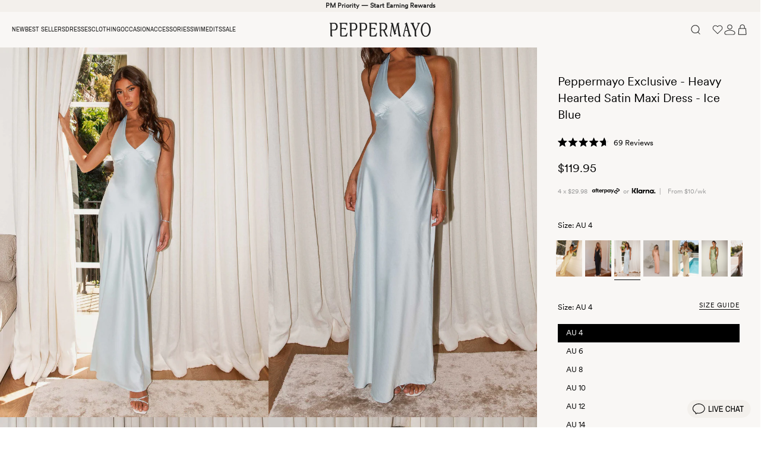

--- FILE ---
content_type: text/html; charset=utf-8
request_url: https://peppermayo.com/products/heavy-hearted-satin-maxi-dress-ice-blue
body_size: 123685
content:















<!doctype html>
<html class="no-js supports-no-cookies" lang="en">
<head>

  <link href="//peppermayo.com/cdn/shop/t/339/assets/CircularStd-Book.woff2?v=104840995343700170541768534432" as="font" type="font/woff2" crossorigin="anonymous" rel="preload">
  <link href="//peppermayo.com/cdn/shop/t/339/assets/ArchivoNarrow-Regular.woff2?v=47685901439968882531768534432" as="font" type="font/woff2" crossorigin="anonymous" rel="preload">
  <link href="//peppermayo.com/cdn/shop/t/339/assets/AwesomeSerif-Tall.woff2?v=154248855975862704781768534432" as="font" type="font/woff2" crossorigin="anonymous" rel="preload">
  
  

  
  <style data-shopify>
  @font-face {
    font-family: "CircularStd-Book";
    font-display: swap;
    font-style: normal;
    font-weight: 400;
    src: url("//peppermayo.com/cdn/shop/t/339/assets/CircularStd-Book.woff2?v=104840995343700170541768534432") format("woff2");
  }

  @font-face {
    font-family: "ArchivoNarrow-Regular";
    font-display: swap;
    font-style: normal;
    font-weight: 400;
    src: url("//peppermayo.com/cdn/shop/t/339/assets/ArchivoNarrow-Regular.woff2?v=47685901439968882531768534432") format("woff2");
  }

  @font-face {
    font-family: "AwesomeSerif-Tall";
    font-display: swap;
    font-style: normal;
    font-weight: 400;
    src: url("//peppermayo.com/cdn/shop/t/339/assets/AwesomeSerif-Tall.woff2?v=154248855975862704781768534432") format("woff2");
  }

  :root {
    --font-primary--family: 'CircularStd-Book', Arial, sans-serif;
    --font-secondary--family: 'AwesomeSerif-Tall', Georgia, 'Times New Roman', serif;
    --font-tertiary--family: 'ArchivoNarrow-Regular', Arial, sans-serif;
    --page-width: 100vw;
    --page-margin: 0px;
    --colour-background: #f9f7f5;
    --colour-foreground: #1e1e1e;
    --colour-background-alt: #f3f0ec;
    --colour-sale: #960000;
    --card-padding: 5px;

    --ease-out-quint: cubic-bezier(0.22, 1, 0.36, 1);

    /*
      Each font size variable name corresponds to the pixel value
      i.e. --fs-10 = 10px
    */
    --fs-10: 0.625rem;
    --fs-11: 0.6875rem;
    --fs-12: 0.75rem;
    --fs-13: 0.8125rem;
    --fs-14: 0.875rem;
    --fs-15: 0.9375rem;
    --fs-16: 1rem;
    --fs-18: 1.125rem;
    --fs-20: 1.25rem;
    --fs-22: 1.375rem;
    --fs-24: 1.5rem;
  }
</style>


  
  <link href="//peppermayo.com/cdn/shop/t/339/assets/critical.css?v=27638518925854592541768534432" rel="stylesheet" type="text/css" media="all" />
  
  
  <script type="text/javascript">
    window._inside = window._inside || [];
    var chatLoaded = false;
    var chatRequested = false;

    window._inside.push({
      action: 'bind',
      name: 'chatavailable',
      callback: function (available) {
        chatLoaded = true;
        if (available) {
          
          if (chatRequested) insideFrontInterface.openChatPane();
        } else {
          
        }
        chatRequested = false;
      },
    });

    var openChatButtonClick = function () {
      if (chatLoaded)
        insideFrontInterface.openChatPane();
      else chatRequested = true;
      return false;
    };
  </script>
  

  
  <script type="text/javascript">
    (function (u, t, d) {
      var i = d.createElement(t);
      i.type = 'text/javascript';
      i.async = true;
      i.src = '//' + u;
      var s = d.getElementsByTagName(t)[0];
      s.parentNode.insertBefore(i, s);
    })('cdn7.au.inside.chat/gtm/IN-1001216/include.js', 'script', document);
  </script>
  

  

<!-- click tracking -->
<script>
  // function that gets the path of the clicked element. Borrowed from Simo Ahava. https://www.simoahava.com/analytics/create-css-path-variable-for-click-element/
  function gtm_get_click_element_path(element) {
    var el = element;
    if (el instanceof Node) {
      // Build the list of elements along the path
      var elList = [];
      do {
        if (el instanceof Element) {
          var classString = el.classList ? [].slice.call(el.classList).join('.') : '';
          var elementName =
            (el.tagName ? el.tagName.toLowerCase() : '') +
            (classString ? '.' + classString : '') +
            (el.id ? '#' + el.id : '');
          if (elementName) elList.unshift(elementName);
        }
        el = el.parentNode;
      } while (el != null);
      // Get the stringified element object name
      var objString = element.toString().match(/\[object (\w+)\]/);
      var elementType = objString ? objString[1] : element.toString();
      var cssString = elList.join(' > ');
      // Return the CSS path as a string, prefixed with the element object name
      return cssString ? elementType + ': ' + cssString : elementType;
    }
  }

  window.addEventListener('click', function (event) {
    // track clicks on any element and push it to Shopify customer events
    let target = event.target;
    const svgTags = ['svg', 'path', 'g', 'circle', 'rect', 'ellipse', 'line', 'polyline', 'polygon', 'text', 'tspan', 'use', 'defs', 'symbol', 'clipPath', 'mask', 'pattern', 'marker', 'filter', 'feGaussianBlur', 'feOffset', 'feBlend', 'feColorMatrix', 'feComponentTransfer', 'feComposite', 'feConvolveMatrix', 'feDiffuseLighting', 'feDisplacementMap', 'feFlood', 'feImage', 'feMerge', 'feMorphology', 'feTile', 'feTurbulence'];

    // If the clicked element is an SVG child, traverse up until not SVG-related
    while (target && svgTags.includes(target.tagName?.toLowerCase())) {
      target = target.parentNode;
    }

    Shopify.analytics.publish('custom_click', {
      click_element: gtm_get_click_element_path(target) || '',
      click_id: target.id || '',
      click_classes: target.getAttribute('class') || '',
      click_text: target.innerText || '',
      click_target: target.target || '',
      click_url: target.href || '',
      click_data_tag: target.getAttribute("data-tag") || ''
    });

    // track link clicks and push it to Shopify customer events
    var closestLink = event.target.closest('a');
    if (closestLink) {
      Shopify.analytics.publish('custom_link_click', {
        click_element: gtm_get_click_element_path(closestLink.target) || '',
        click_id: closestLink.id || '',
        click_classes: closestLink.getAttribute('class') || '',
        click_text: closestLink.innerText || '',
        click_target: closestLink.target || '',
        click_url: closestLink.href || '',
        click_data_tag: closestLink.getAttribute("data-tag") || ''
      });
    }
  });
</script>
<!-- end of click tracking -->


   <script src="//peppermayo.com/cdn/shop/t/339/assets/swym-collections-variants-logic.js?v=160897515199955265391768534432" defer="defer"></script>

   
  
  


  <meta charset="utf-8">
  <meta http-equiv="X-UA-Compatible" content="IE=edge">
  <meta name="viewport" content="width=device-width,initial-scale=1,user-scalable=no">
  
  
  <link rel="canonical" href="https://peppermayo.com/products/heavy-hearted-satin-maxi-dress-ice-blue">

  





<link rel="alternate" hreflang="x-default" href="https://peppermayo.com/products/heavy-hearted-satin-maxi-dress-ice-blue" />
<link rel="alternate" hreflang="en-AU" href="https://peppermayo.com/products/heavy-hearted-satin-maxi-dress-ice-blue" />
<link rel="alternate" hreflang="en-US" href="https://us.peppermayo.com/products/heavy-hearted-satin-maxi-dress-ice-blue" />
<link rel="alternate" hreflang="en-GB" href="https://peppermayo.co.uk/products/heavy-hearted-satin-maxi-dress-ice-blue" />
<link rel="alternate" hreflang="en-CA" href="https://peppermayo.ca/products/heavy-hearted-satin-maxi-dress-ice-blue" />
<link rel="alternate" hreflang="en" href="https://peppermayo.eu/products/heavy-hearted-satin-maxi-dress-ice-blue" />


  

  
  <link rel="apple-touch-icon" sizes="57x57" href="//peppermayo.com/cdn/shop/t/339/assets/apple-icon-57x57.png?v=57244241751714906481768534432">
  <link rel="apple-touch-icon" sizes="60x60" href="//peppermayo.com/cdn/shop/t/339/assets/apple-icon-60x60.png?v=36169796455227512791768534432">
  <link rel="apple-touch-icon" sizes="72x72" href="//peppermayo.com/cdn/shop/t/339/assets/apple-icon-72x72.png?v=102059589492006634361768534432">
  <link rel="apple-touch-icon" sizes="76x76" href="//peppermayo.com/cdn/shop/t/339/assets/apple-icon-76x76.png?v=64102221940244333551768534432">
  <link rel="apple-touch-icon" sizes="114x114" href="//peppermayo.com/cdn/shop/t/339/assets/apple-icon-114x114.png?v=94823770110239822201768534432">
  <link rel="apple-touch-icon" sizes="120x120" href="//peppermayo.com/cdn/shop/t/339/assets/apple-icon-120x120.png?v=100737480554244692421768534432">
  <link rel="apple-touch-icon" sizes="144x144" href="//peppermayo.com/cdn/shop/t/339/assets/apple-icon-144x144.png?v=50287685813996384661768534432">
  <link rel="apple-touch-icon" sizes="152x152" href="//peppermayo.com/cdn/shop/t/339/assets/apple-icon-152x152.png?v=4221636965155572241768534432">
  <link rel="apple-touch-icon" sizes="180x180" href="//peppermayo.com/cdn/shop/t/339/assets/apple-icon-180x180.png?v=49427391699759291471768534432">
  <link rel="icon" type="image/png" sizes="192x192"  href="//peppermayo.com/cdn/shop/t/339/assets/android-icon-192x192.png?v=157901127313949227381768534432">
  <link rel="icon" type="image/png" sizes="32x32" href="//peppermayo.com/cdn/shop/t/339/assets/favicon-32x32.png?v=1695827562085399331768534432">
  <link rel="icon" type="image/png" sizes="96x96" href="//peppermayo.com/cdn/shop/t/339/assets/favicon-96x96.png?v=110205277574430251101768534432">
  <link rel="icon" type="image/png" sizes="16x16" href="//peppermayo.com/cdn/shop/t/339/assets/favicon-16x16.png?v=108407013964429916961768534432">
  <link rel="manifest" href="//peppermayo.com/cdn/shop/t/339/assets/manifest.json?v=170153710576350459501768534432">
  <meta name="msapplication-TileColor" content="#ffffff">
  <meta name="msapplication-TileImage" content="/ms-icon-144x144.png //peppermayo.com/cdn/shop/t/339/assets/android-icon-192x192.png?v=157901127313949227381768534432">
  

  <link rel="stylesheet" href="//cdn.jsdelivr.net/npm/slick-carousel@1.8.1/slick/slick.css"/><title>Heavy Hearted Satin Maxi Dress - Ice Blue
&ndash; Peppermayo</title><meta name="description" content="Blue satin maxi dress | Peppermayo | Afterpay, Klarna and Zip available | Free Shipping*"><script src="//peppermayo.com/cdn/shop/t/339/assets/jquery-2.2.3.min.js?v=58211863146907186831768534432" type="text/javascript"></script>
  <script src="//peppermayo.com/cdn/shop/t/339/assets/lazysizes.js?v=150767839898561418201768534432" async=""></script>
  <script src="//peppermayo.com/cdn/shop/t/339/assets/slick.js?v=119177116428520753221768534432" defer="defer"></script>

  


<meta property="og:site_name" content="Peppermayo">
<meta property="og:url" content="https://peppermayo.com/products/heavy-hearted-satin-maxi-dress-ice-blue">
<meta property="og:title" content="Heavy Hearted Satin Maxi Dress - Ice Blue">
<meta property="og:type" content="product">
<meta property="og:description" content="Blue satin maxi dress | Peppermayo | Afterpay, Klarna and Zip available | Free Shipping*"><meta property="product:availability" content="instock">
  <meta property="product:price:amount" content="119.95">
  <meta property="product:price:currency" content="AUD"><meta property="og:image" content="http://peppermayo.com/cdn/shop/products/Peppermayo-Bridal-2023-Crops-65-Heavy-Hearted-Maxi-Bluejpg.jpg?v=1698295701">
      <meta property="og:image:secure_url" content="https://peppermayo.com/cdn/shop/products/Peppermayo-Bridal-2023-Crops-65-Heavy-Hearted-Maxi-Bluejpg.jpg?v=1698295701">
      <meta property="og:image:width" content="2000">
      <meta property="og:image:height" content="2756">
      <meta property="og:image:alt" content="Womens Heavy Hearted Satin Maxi Dress in the colour Ice Blue in front of a light grey background"><meta property="og:image" content="http://peppermayo.com/cdn/shop/products/Peppermayo-Bridal-2023-Crops-66-Heavy-Hearted-Maxi-Bluejpg.jpg?v=1698295701">
      <meta property="og:image:secure_url" content="https://peppermayo.com/cdn/shop/products/Peppermayo-Bridal-2023-Crops-66-Heavy-Hearted-Maxi-Bluejpg.jpg?v=1698295701">
      <meta property="og:image:width" content="2000">
      <meta property="og:image:height" content="2756">
      <meta property="og:image:alt" content="Womens Heavy Hearted Satin Maxi Dress in the colour Ice Blue in front of a light grey background"><meta property="og:image" content="http://peppermayo.com/cdn/shop/products/Peppermayo-Bridal-2023-Crops-67-Heavy-Hearted-Maxi-Bluejpg.jpg?v=1698295701">
      <meta property="og:image:secure_url" content="https://peppermayo.com/cdn/shop/products/Peppermayo-Bridal-2023-Crops-67-Heavy-Hearted-Maxi-Bluejpg.jpg?v=1698295701">
      <meta property="og:image:width" content="2000">
      <meta property="og:image:height" content="2756">
      <meta property="og:image:alt" content="Womens Heavy Hearted Satin Maxi Dress in the colour Ice Blue in front of a light grey background">


  
  
  <link href="//peppermayo.com/cdn/shop/t/339/assets/theme.css?v=24728951729538669041768534432" rel="stylesheet" type="text/css" media="all" />
  <link href="//peppermayo.com/cdn/shop/t/339/assets/custom.css?v=4975230242024279021768534432" rel="stylesheet" type="text/css" media="all" />
  <link href="//peppermayo.com/cdn/shop/t/339/assets/global.autostyle.css?v=179657831602138241571768534432" rel="stylesheet" type="text/css" media="all" />
  

  
        <link rel="stylesheet" href="//peppermayo.com/cdn/shop/t/339/assets/product.autostyle.css?v=41689189195467783231768534432" as="style" onload="this.rel='stylesheet'">
    


  <script>
    document.documentElement.className = document.documentElement.className.replace('no-js', '');

    window.theme = {
      strings: {
        addToCart: "Add to cart",
        soldOut: "Sold Out",
        unavailable: "Unavailable"
      },
      moneyFormat: "${{amount}}"
    };
  </script>


  
  <script>window.performance && window.performance.mark && window.performance.mark('shopify.content_for_header.start');</script><meta name="google-site-verification" content="G5Z5xRu5DZwM1D-f9hIHXXGatUVz9VyWQeHP72iAmtg">
<meta id="shopify-digital-wallet" name="shopify-digital-wallet" content="/49878007976/digital_wallets/dialog">
<meta name="shopify-checkout-api-token" content="4d6671887452acc9802085f30a9d3b50">
<meta id="in-context-paypal-metadata" data-shop-id="49878007976" data-venmo-supported="false" data-environment="production" data-locale="en_US" data-paypal-v4="true" data-currency="AUD">
<link rel="alternate" hreflang="x-default" href="https://peppermayo.com/products/heavy-hearted-satin-maxi-dress-ice-blue">
<link rel="alternate" hreflang="en-CN" href="https://asia.peppermayo.com/products/heavy-hearted-satin-maxi-dress-ice-blue">
<link rel="alternate" hreflang="en-HK" href="https://asia.peppermayo.com/products/heavy-hearted-satin-maxi-dress-ice-blue">
<link rel="alternate" hreflang="en-ID" href="https://asia.peppermayo.com/products/heavy-hearted-satin-maxi-dress-ice-blue">
<link rel="alternate" hreflang="en-IN" href="https://asia.peppermayo.com/products/heavy-hearted-satin-maxi-dress-ice-blue">
<link rel="alternate" hreflang="en-JP" href="https://asia.peppermayo.com/products/heavy-hearted-satin-maxi-dress-ice-blue">
<link rel="alternate" hreflang="en-KR" href="https://asia.peppermayo.com/products/heavy-hearted-satin-maxi-dress-ice-blue">
<link rel="alternate" hreflang="en-MY" href="https://asia.peppermayo.com/products/heavy-hearted-satin-maxi-dress-ice-blue">
<link rel="alternate" hreflang="en-SG" href="https://asia.peppermayo.com/products/heavy-hearted-satin-maxi-dress-ice-blue">
<link rel="alternate" hreflang="en-TH" href="https://asia.peppermayo.com/products/heavy-hearted-satin-maxi-dress-ice-blue">
<link rel="alternate" hreflang="en-TW" href="https://asia.peppermayo.com/products/heavy-hearted-satin-maxi-dress-ice-blue">
<link rel="alternate" hreflang="en-VN" href="https://asia.peppermayo.com/products/heavy-hearted-satin-maxi-dress-ice-blue">
<link rel="alternate" hreflang="en-NZ" href="https://nz.peppermayo.com/products/heavy-hearted-satin-maxi-dress-ice-blue">
<link rel="alternate" hreflang="en-AU" href="https://peppermayo.com/products/heavy-hearted-satin-maxi-dress-ice-blue">
<link rel="alternate" type="application/json+oembed" href="https://peppermayo.com/products/heavy-hearted-satin-maxi-dress-ice-blue.oembed">
<script async="async" src="/checkouts/internal/preloads.js?locale=en-AU"></script>
<link rel="preconnect" href="https://shop.app" crossorigin="anonymous">
<script async="async" src="https://shop.app/checkouts/internal/preloads.js?locale=en-AU&shop_id=49878007976" crossorigin="anonymous"></script>
<script id="apple-pay-shop-capabilities" type="application/json">{"shopId":49878007976,"countryCode":"AU","currencyCode":"AUD","merchantCapabilities":["supports3DS"],"merchantId":"gid:\/\/shopify\/Shop\/49878007976","merchantName":"Peppermayo","requiredBillingContactFields":["postalAddress","email","phone"],"requiredShippingContactFields":["postalAddress","email","phone"],"shippingType":"shipping","supportedNetworks":["visa","masterCard","amex","jcb"],"total":{"type":"pending","label":"Peppermayo","amount":"1.00"},"shopifyPaymentsEnabled":true,"supportsSubscriptions":true}</script>
<script id="shopify-features" type="application/json">{"accessToken":"4d6671887452acc9802085f30a9d3b50","betas":["rich-media-storefront-analytics"],"domain":"peppermayo.com","predictiveSearch":true,"shopId":49878007976,"locale":"en"}</script>
<script>var Shopify = Shopify || {};
Shopify.shop = "pmayo.myshopify.com";
Shopify.locale = "en";
Shopify.currency = {"active":"AUD","rate":"1.0"};
Shopify.country = "AU";
Shopify.theme = {"name":"19.01.26 - New Arrivals Rosalia","id":150884778152,"schema_name":"Astro","schema_version":"1.1","theme_store_id":null,"role":"main"};
Shopify.theme.handle = "null";
Shopify.theme.style = {"id":null,"handle":null};
Shopify.cdnHost = "peppermayo.com/cdn";
Shopify.routes = Shopify.routes || {};
Shopify.routes.root = "/";</script>
<script type="module">!function(o){(o.Shopify=o.Shopify||{}).modules=!0}(window);</script>
<script>!function(o){function n(){var o=[];function n(){o.push(Array.prototype.slice.apply(arguments))}return n.q=o,n}var t=o.Shopify=o.Shopify||{};t.loadFeatures=n(),t.autoloadFeatures=n()}(window);</script>
<script>
  window.ShopifyPay = window.ShopifyPay || {};
  window.ShopifyPay.apiHost = "shop.app\/pay";
  window.ShopifyPay.redirectState = null;
</script>
<script id="shop-js-analytics" type="application/json">{"pageType":"product"}</script>
<script defer="defer" async type="module" src="//peppermayo.com/cdn/shopifycloud/shop-js/modules/v2/client.init-shop-cart-sync_BT-GjEfc.en.esm.js"></script>
<script defer="defer" async type="module" src="//peppermayo.com/cdn/shopifycloud/shop-js/modules/v2/chunk.common_D58fp_Oc.esm.js"></script>
<script defer="defer" async type="module" src="//peppermayo.com/cdn/shopifycloud/shop-js/modules/v2/chunk.modal_xMitdFEc.esm.js"></script>
<script type="module">
  await import("//peppermayo.com/cdn/shopifycloud/shop-js/modules/v2/client.init-shop-cart-sync_BT-GjEfc.en.esm.js");
await import("//peppermayo.com/cdn/shopifycloud/shop-js/modules/v2/chunk.common_D58fp_Oc.esm.js");
await import("//peppermayo.com/cdn/shopifycloud/shop-js/modules/v2/chunk.modal_xMitdFEc.esm.js");

  window.Shopify.SignInWithShop?.initShopCartSync?.({"fedCMEnabled":true,"windoidEnabled":true});

</script>
<script>
  window.Shopify = window.Shopify || {};
  if (!window.Shopify.featureAssets) window.Shopify.featureAssets = {};
  window.Shopify.featureAssets['shop-js'] = {"shop-cart-sync":["modules/v2/client.shop-cart-sync_DZOKe7Ll.en.esm.js","modules/v2/chunk.common_D58fp_Oc.esm.js","modules/v2/chunk.modal_xMitdFEc.esm.js"],"init-fed-cm":["modules/v2/client.init-fed-cm_B6oLuCjv.en.esm.js","modules/v2/chunk.common_D58fp_Oc.esm.js","modules/v2/chunk.modal_xMitdFEc.esm.js"],"shop-cash-offers":["modules/v2/client.shop-cash-offers_D2sdYoxE.en.esm.js","modules/v2/chunk.common_D58fp_Oc.esm.js","modules/v2/chunk.modal_xMitdFEc.esm.js"],"shop-login-button":["modules/v2/client.shop-login-button_QeVjl5Y3.en.esm.js","modules/v2/chunk.common_D58fp_Oc.esm.js","modules/v2/chunk.modal_xMitdFEc.esm.js"],"pay-button":["modules/v2/client.pay-button_DXTOsIq6.en.esm.js","modules/v2/chunk.common_D58fp_Oc.esm.js","modules/v2/chunk.modal_xMitdFEc.esm.js"],"shop-button":["modules/v2/client.shop-button_DQZHx9pm.en.esm.js","modules/v2/chunk.common_D58fp_Oc.esm.js","modules/v2/chunk.modal_xMitdFEc.esm.js"],"avatar":["modules/v2/client.avatar_BTnouDA3.en.esm.js"],"init-windoid":["modules/v2/client.init-windoid_CR1B-cfM.en.esm.js","modules/v2/chunk.common_D58fp_Oc.esm.js","modules/v2/chunk.modal_xMitdFEc.esm.js"],"init-shop-for-new-customer-accounts":["modules/v2/client.init-shop-for-new-customer-accounts_C_vY_xzh.en.esm.js","modules/v2/client.shop-login-button_QeVjl5Y3.en.esm.js","modules/v2/chunk.common_D58fp_Oc.esm.js","modules/v2/chunk.modal_xMitdFEc.esm.js"],"init-shop-email-lookup-coordinator":["modules/v2/client.init-shop-email-lookup-coordinator_BI7n9ZSv.en.esm.js","modules/v2/chunk.common_D58fp_Oc.esm.js","modules/v2/chunk.modal_xMitdFEc.esm.js"],"init-shop-cart-sync":["modules/v2/client.init-shop-cart-sync_BT-GjEfc.en.esm.js","modules/v2/chunk.common_D58fp_Oc.esm.js","modules/v2/chunk.modal_xMitdFEc.esm.js"],"shop-toast-manager":["modules/v2/client.shop-toast-manager_DiYdP3xc.en.esm.js","modules/v2/chunk.common_D58fp_Oc.esm.js","modules/v2/chunk.modal_xMitdFEc.esm.js"],"init-customer-accounts":["modules/v2/client.init-customer-accounts_D9ZNqS-Q.en.esm.js","modules/v2/client.shop-login-button_QeVjl5Y3.en.esm.js","modules/v2/chunk.common_D58fp_Oc.esm.js","modules/v2/chunk.modal_xMitdFEc.esm.js"],"init-customer-accounts-sign-up":["modules/v2/client.init-customer-accounts-sign-up_iGw4briv.en.esm.js","modules/v2/client.shop-login-button_QeVjl5Y3.en.esm.js","modules/v2/chunk.common_D58fp_Oc.esm.js","modules/v2/chunk.modal_xMitdFEc.esm.js"],"shop-follow-button":["modules/v2/client.shop-follow-button_CqMgW2wH.en.esm.js","modules/v2/chunk.common_D58fp_Oc.esm.js","modules/v2/chunk.modal_xMitdFEc.esm.js"],"checkout-modal":["modules/v2/client.checkout-modal_xHeaAweL.en.esm.js","modules/v2/chunk.common_D58fp_Oc.esm.js","modules/v2/chunk.modal_xMitdFEc.esm.js"],"shop-login":["modules/v2/client.shop-login_D91U-Q7h.en.esm.js","modules/v2/chunk.common_D58fp_Oc.esm.js","modules/v2/chunk.modal_xMitdFEc.esm.js"],"lead-capture":["modules/v2/client.lead-capture_BJmE1dJe.en.esm.js","modules/v2/chunk.common_D58fp_Oc.esm.js","modules/v2/chunk.modal_xMitdFEc.esm.js"],"payment-terms":["modules/v2/client.payment-terms_Ci9AEqFq.en.esm.js","modules/v2/chunk.common_D58fp_Oc.esm.js","modules/v2/chunk.modal_xMitdFEc.esm.js"]};
</script>
<script>(function() {
  var isLoaded = false;
  function asyncLoad() {
    if (isLoaded) return;
    isLoaded = true;
    var urls = ["https:\/\/d18eg7dreypte5.cloudfront.net\/scripts\/integrations\/subscription.js?shop=pmayo.myshopify.com","https:\/\/seo.apps.avada.io\/scripttag\/avada-seo-installed.js?shop=pmayo.myshopify.com","https:\/\/cdn.tapcart.com\/webbridge-sdk\/webbridge.umd.js?shop=pmayo.myshopify.com","https:\/\/d18eg7dreypte5.cloudfront.net\/browse-abandonment\/smsbump_timer.js?shop=pmayo.myshopify.com","https:\/\/na.shgcdn3.com\/pixel-collector.js?shop=pmayo.myshopify.com","https:\/\/str.rise-ai.com\/?shop=pmayo.myshopify.com","https:\/\/strn.rise-ai.com\/?shop=pmayo.myshopify.com","https:\/\/d38xvr37kwwhcm.cloudfront.net\/js\/grin-sdk.js?shop=pmayo.myshopify.com","https:\/\/static.returngo.ai\/master.returngo.ai\/returngo.min.js?shop=pmayo.myshopify.com","https:\/\/cdn.shopify.com\/s\/files\/1\/0498\/7800\/7976\/t\/339\/assets\/instant-pixel-site_f3c833576d3943519068e0cf164d8cca.js?v=1768772659\u0026shop=pmayo.myshopify.com"];
    for (var i = 0; i < urls.length; i++) {
      var s = document.createElement('script');
      s.type = 'text/javascript';
      s.async = true;
      s.src = urls[i];
      var x = document.getElementsByTagName('script')[0];
      x.parentNode.insertBefore(s, x);
    }
  };
  if(window.attachEvent) {
    window.attachEvent('onload', asyncLoad);
  } else {
    window.addEventListener('load', asyncLoad, false);
  }
})();</script>
<script id="__st">var __st={"a":49878007976,"offset":39600,"reqid":"3151a5ad-3c86-4c43-af78-a942888b8cb4-1769071779","pageurl":"peppermayo.com\/products\/heavy-hearted-satin-maxi-dress-ice-blue","u":"2ff108cba7ea","p":"product","rtyp":"product","rid":8004226384040};</script>
<script>window.ShopifyPaypalV4VisibilityTracking = true;</script>
<script id="captcha-bootstrap">!function(){'use strict';const t='contact',e='account',n='new_comment',o=[[t,t],['blogs',n],['comments',n],[t,'customer']],c=[[e,'customer_login'],[e,'guest_login'],[e,'recover_customer_password'],[e,'create_customer']],r=t=>t.map((([t,e])=>`form[action*='/${t}']:not([data-nocaptcha='true']) input[name='form_type'][value='${e}']`)).join(','),a=t=>()=>t?[...document.querySelectorAll(t)].map((t=>t.form)):[];function s(){const t=[...o],e=r(t);return a(e)}const i='password',u='form_key',d=['recaptcha-v3-token','g-recaptcha-response','h-captcha-response',i],f=()=>{try{return window.sessionStorage}catch{return}},m='__shopify_v',_=t=>t.elements[u];function p(t,e,n=!1){try{const o=window.sessionStorage,c=JSON.parse(o.getItem(e)),{data:r}=function(t){const{data:e,action:n}=t;return t[m]||n?{data:e,action:n}:{data:t,action:n}}(c);for(const[e,n]of Object.entries(r))t.elements[e]&&(t.elements[e].value=n);n&&o.removeItem(e)}catch(o){console.error('form repopulation failed',{error:o})}}const l='form_type',E='cptcha';function T(t){t.dataset[E]=!0}const w=window,h=w.document,L='Shopify',v='ce_forms',y='captcha';let A=!1;((t,e)=>{const n=(g='f06e6c50-85a8-45c8-87d0-21a2b65856fe',I='https://cdn.shopify.com/shopifycloud/storefront-forms-hcaptcha/ce_storefront_forms_captcha_hcaptcha.v1.5.2.iife.js',D={infoText:'Protected by hCaptcha',privacyText:'Privacy',termsText:'Terms'},(t,e,n)=>{const o=w[L][v],c=o.bindForm;if(c)return c(t,g,e,D).then(n);var r;o.q.push([[t,g,e,D],n]),r=I,A||(h.body.append(Object.assign(h.createElement('script'),{id:'captcha-provider',async:!0,src:r})),A=!0)});var g,I,D;w[L]=w[L]||{},w[L][v]=w[L][v]||{},w[L][v].q=[],w[L][y]=w[L][y]||{},w[L][y].protect=function(t,e){n(t,void 0,e),T(t)},Object.freeze(w[L][y]),function(t,e,n,w,h,L){const[v,y,A,g]=function(t,e,n){const i=e?o:[],u=t?c:[],d=[...i,...u],f=r(d),m=r(i),_=r(d.filter((([t,e])=>n.includes(e))));return[a(f),a(m),a(_),s()]}(w,h,L),I=t=>{const e=t.target;return e instanceof HTMLFormElement?e:e&&e.form},D=t=>v().includes(t);t.addEventListener('submit',(t=>{const e=I(t);if(!e)return;const n=D(e)&&!e.dataset.hcaptchaBound&&!e.dataset.recaptchaBound,o=_(e),c=g().includes(e)&&(!o||!o.value);(n||c)&&t.preventDefault(),c&&!n&&(function(t){try{if(!f())return;!function(t){const e=f();if(!e)return;const n=_(t);if(!n)return;const o=n.value;o&&e.removeItem(o)}(t);const e=Array.from(Array(32),(()=>Math.random().toString(36)[2])).join('');!function(t,e){_(t)||t.append(Object.assign(document.createElement('input'),{type:'hidden',name:u})),t.elements[u].value=e}(t,e),function(t,e){const n=f();if(!n)return;const o=[...t.querySelectorAll(`input[type='${i}']`)].map((({name:t})=>t)),c=[...d,...o],r={};for(const[a,s]of new FormData(t).entries())c.includes(a)||(r[a]=s);n.setItem(e,JSON.stringify({[m]:1,action:t.action,data:r}))}(t,e)}catch(e){console.error('failed to persist form',e)}}(e),e.submit())}));const S=(t,e)=>{t&&!t.dataset[E]&&(n(t,e.some((e=>e===t))),T(t))};for(const o of['focusin','change'])t.addEventListener(o,(t=>{const e=I(t);D(e)&&S(e,y())}));const B=e.get('form_key'),M=e.get(l),P=B&&M;t.addEventListener('DOMContentLoaded',(()=>{const t=y();if(P)for(const e of t)e.elements[l].value===M&&p(e,B);[...new Set([...A(),...v().filter((t=>'true'===t.dataset.shopifyCaptcha))])].forEach((e=>S(e,t)))}))}(h,new URLSearchParams(w.location.search),n,t,e,['guest_login'])})(!0,!0)}();</script>
<script integrity="sha256-4kQ18oKyAcykRKYeNunJcIwy7WH5gtpwJnB7kiuLZ1E=" data-source-attribution="shopify.loadfeatures" defer="defer" src="//peppermayo.com/cdn/shopifycloud/storefront/assets/storefront/load_feature-a0a9edcb.js" crossorigin="anonymous"></script>
<script crossorigin="anonymous" defer="defer" src="//peppermayo.com/cdn/shopifycloud/storefront/assets/shopify_pay/storefront-65b4c6d7.js?v=20250812"></script>
<script data-source-attribution="shopify.dynamic_checkout.dynamic.init">var Shopify=Shopify||{};Shopify.PaymentButton=Shopify.PaymentButton||{isStorefrontPortableWallets:!0,init:function(){window.Shopify.PaymentButton.init=function(){};var t=document.createElement("script");t.src="https://peppermayo.com/cdn/shopifycloud/portable-wallets/latest/portable-wallets.en.js",t.type="module",document.head.appendChild(t)}};
</script>
<script data-source-attribution="shopify.dynamic_checkout.buyer_consent">
  function portableWalletsHideBuyerConsent(e){var t=document.getElementById("shopify-buyer-consent"),n=document.getElementById("shopify-subscription-policy-button");t&&n&&(t.classList.add("hidden"),t.setAttribute("aria-hidden","true"),n.removeEventListener("click",e))}function portableWalletsShowBuyerConsent(e){var t=document.getElementById("shopify-buyer-consent"),n=document.getElementById("shopify-subscription-policy-button");t&&n&&(t.classList.remove("hidden"),t.removeAttribute("aria-hidden"),n.addEventListener("click",e))}window.Shopify?.PaymentButton&&(window.Shopify.PaymentButton.hideBuyerConsent=portableWalletsHideBuyerConsent,window.Shopify.PaymentButton.showBuyerConsent=portableWalletsShowBuyerConsent);
</script>
<script data-source-attribution="shopify.dynamic_checkout.cart.bootstrap">document.addEventListener("DOMContentLoaded",(function(){function t(){return document.querySelector("shopify-accelerated-checkout-cart, shopify-accelerated-checkout")}if(t())Shopify.PaymentButton.init();else{new MutationObserver((function(e,n){t()&&(Shopify.PaymentButton.init(),n.disconnect())})).observe(document.body,{childList:!0,subtree:!0})}}));
</script>
<link id="shopify-accelerated-checkout-styles" rel="stylesheet" media="screen" href="https://peppermayo.com/cdn/shopifycloud/portable-wallets/latest/accelerated-checkout-backwards-compat.css" crossorigin="anonymous">
<style id="shopify-accelerated-checkout-cart">
        #shopify-buyer-consent {
  margin-top: 1em;
  display: inline-block;
  width: 100%;
}

#shopify-buyer-consent.hidden {
  display: none;
}

#shopify-subscription-policy-button {
  background: none;
  border: none;
  padding: 0;
  text-decoration: underline;
  font-size: inherit;
  cursor: pointer;
}

#shopify-subscription-policy-button::before {
  box-shadow: none;
}

      </style>
<link rel="stylesheet" media="screen" href="//peppermayo.com/cdn/shop/t/339/compiled_assets/styles.css?v=134946">
<script id="sections-script" data-sections="new-collection-slider,new-announcement-bar,new-header,new-menus,new-minicart" defer="defer" src="//peppermayo.com/cdn/shop/t/339/compiled_assets/scripts.js?v=134946"></script>
<script id="snippets-script" data-snippets="new-slider,new-search" defer="defer" src="//peppermayo.com/cdn/shop/t/339/compiled_assets/snippet-scripts.js?v=134946"></script>
<script>window.performance && window.performance.mark && window.performance.mark('shopify.content_for_header.end');</script>
  





  <script type="text/javascript">
    
      window.__shgMoneyFormat = window.__shgMoneyFormat || {"AED":{"currency":"AED","currency_symbol":"د.إ","currency_symbol_location":"left","decimal_places":2,"decimal_separator":".","thousands_separator":","},"AFN":{"currency":"AFN","currency_symbol":"؋","currency_symbol_location":"left","decimal_places":2,"decimal_separator":".","thousands_separator":","},"ALL":{"currency":"ALL","currency_symbol":"L","currency_symbol_location":"left","decimal_places":2,"decimal_separator":".","thousands_separator":","},"AMD":{"currency":"AMD","currency_symbol":"դր.","currency_symbol_location":"left","decimal_places":2,"decimal_separator":".","thousands_separator":","},"ANG":{"currency":"ANG","currency_symbol":"ƒ","currency_symbol_location":"left","decimal_places":2,"decimal_separator":".","thousands_separator":","},"AUD":{"currency":"AUD","currency_symbol":"$","currency_symbol_location":"left","decimal_places":2,"decimal_separator":".","thousands_separator":","},"AWG":{"currency":"AWG","currency_symbol":"ƒ","currency_symbol_location":"left","decimal_places":2,"decimal_separator":".","thousands_separator":","},"AZN":{"currency":"AZN","currency_symbol":"₼","currency_symbol_location":"left","decimal_places":2,"decimal_separator":".","thousands_separator":","},"BAM":{"currency":"BAM","currency_symbol":"КМ","currency_symbol_location":"left","decimal_places":2,"decimal_separator":".","thousands_separator":","},"BBD":{"currency":"BBD","currency_symbol":"$","currency_symbol_location":"left","decimal_places":2,"decimal_separator":".","thousands_separator":","},"BDT":{"currency":"BDT","currency_symbol":"৳","currency_symbol_location":"left","decimal_places":2,"decimal_separator":".","thousands_separator":","},"BIF":{"currency":"BIF","currency_symbol":"Fr","currency_symbol_location":"left","decimal_places":2,"decimal_separator":".","thousands_separator":","},"BND":{"currency":"BND","currency_symbol":"$","currency_symbol_location":"left","decimal_places":2,"decimal_separator":".","thousands_separator":","},"BOB":{"currency":"BOB","currency_symbol":"Bs.","currency_symbol_location":"left","decimal_places":2,"decimal_separator":".","thousands_separator":","},"BSD":{"currency":"BSD","currency_symbol":"$","currency_symbol_location":"left","decimal_places":2,"decimal_separator":".","thousands_separator":","},"BWP":{"currency":"BWP","currency_symbol":"P","currency_symbol_location":"left","decimal_places":2,"decimal_separator":".","thousands_separator":","},"BZD":{"currency":"BZD","currency_symbol":"$","currency_symbol_location":"left","decimal_places":2,"decimal_separator":".","thousands_separator":","},"CDF":{"currency":"CDF","currency_symbol":"Fr","currency_symbol_location":"left","decimal_places":2,"decimal_separator":".","thousands_separator":","},"CHF":{"currency":"CHF","currency_symbol":"CHF","currency_symbol_location":"left","decimal_places":2,"decimal_separator":".","thousands_separator":","},"CNY":{"currency":"CNY","currency_symbol":"¥","currency_symbol_location":"left","decimal_places":2,"decimal_separator":".","thousands_separator":","},"CRC":{"currency":"CRC","currency_symbol":"₡","currency_symbol_location":"left","decimal_places":2,"decimal_separator":".","thousands_separator":","},"CVE":{"currency":"CVE","currency_symbol":"$","currency_symbol_location":"left","decimal_places":2,"decimal_separator":".","thousands_separator":","},"CZK":{"currency":"CZK","currency_symbol":"Kč","currency_symbol_location":"left","decimal_places":2,"decimal_separator":".","thousands_separator":","},"DJF":{"currency":"DJF","currency_symbol":"Fdj","currency_symbol_location":"left","decimal_places":2,"decimal_separator":".","thousands_separator":","},"DKK":{"currency":"DKK","currency_symbol":"kr.","currency_symbol_location":"left","decimal_places":2,"decimal_separator":".","thousands_separator":","},"DOP":{"currency":"DOP","currency_symbol":"$","currency_symbol_location":"left","decimal_places":2,"decimal_separator":".","thousands_separator":","},"DZD":{"currency":"DZD","currency_symbol":"د.ج","currency_symbol_location":"left","decimal_places":2,"decimal_separator":".","thousands_separator":","},"EGP":{"currency":"EGP","currency_symbol":"ج.م","currency_symbol_location":"left","decimal_places":2,"decimal_separator":".","thousands_separator":","},"ETB":{"currency":"ETB","currency_symbol":"Br","currency_symbol_location":"left","decimal_places":2,"decimal_separator":".","thousands_separator":","},"EUR":{"currency":"EUR","currency_symbol":"€","currency_symbol_location":"left","decimal_places":2,"decimal_separator":".","thousands_separator":","},"FJD":{"currency":"FJD","currency_symbol":"$","currency_symbol_location":"left","decimal_places":2,"decimal_separator":".","thousands_separator":","},"FKP":{"currency":"FKP","currency_symbol":"£","currency_symbol_location":"left","decimal_places":2,"decimal_separator":".","thousands_separator":","},"GBP":{"currency":"GBP","currency_symbol":"£","currency_symbol_location":"left","decimal_places":2,"decimal_separator":".","thousands_separator":","},"GMD":{"currency":"GMD","currency_symbol":"D","currency_symbol_location":"left","decimal_places":2,"decimal_separator":".","thousands_separator":","},"GNF":{"currency":"GNF","currency_symbol":"Fr","currency_symbol_location":"left","decimal_places":2,"decimal_separator":".","thousands_separator":","},"GTQ":{"currency":"GTQ","currency_symbol":"Q","currency_symbol_location":"left","decimal_places":2,"decimal_separator":".","thousands_separator":","},"GYD":{"currency":"GYD","currency_symbol":"$","currency_symbol_location":"left","decimal_places":2,"decimal_separator":".","thousands_separator":","},"HKD":{"currency":"HKD","currency_symbol":"$","currency_symbol_location":"left","decimal_places":2,"decimal_separator":".","thousands_separator":","},"HNL":{"currency":"HNL","currency_symbol":"L","currency_symbol_location":"left","decimal_places":2,"decimal_separator":".","thousands_separator":","},"HUF":{"currency":"HUF","currency_symbol":"Ft","currency_symbol_location":"left","decimal_places":2,"decimal_separator":".","thousands_separator":","},"IDR":{"currency":"IDR","currency_symbol":"Rp","currency_symbol_location":"left","decimal_places":2,"decimal_separator":".","thousands_separator":","},"ILS":{"currency":"ILS","currency_symbol":"₪","currency_symbol_location":"left","decimal_places":2,"decimal_separator":".","thousands_separator":","},"INR":{"currency":"INR","currency_symbol":"₹","currency_symbol_location":"left","decimal_places":2,"decimal_separator":".","thousands_separator":","},"ISK":{"currency":"ISK","currency_symbol":"kr.","currency_symbol_location":"left","decimal_places":2,"decimal_separator":".","thousands_separator":","},"JMD":{"currency":"JMD","currency_symbol":"$","currency_symbol_location":"left","decimal_places":2,"decimal_separator":".","thousands_separator":","},"JPY":{"currency":"JPY","currency_symbol":"¥","currency_symbol_location":"left","decimal_places":2,"decimal_separator":".","thousands_separator":","},"KES":{"currency":"KES","currency_symbol":"KSh","currency_symbol_location":"left","decimal_places":2,"decimal_separator":".","thousands_separator":","},"KGS":{"currency":"KGS","currency_symbol":"som","currency_symbol_location":"left","decimal_places":2,"decimal_separator":".","thousands_separator":","},"KHR":{"currency":"KHR","currency_symbol":"៛","currency_symbol_location":"left","decimal_places":2,"decimal_separator":".","thousands_separator":","},"KMF":{"currency":"KMF","currency_symbol":"Fr","currency_symbol_location":"left","decimal_places":2,"decimal_separator":".","thousands_separator":","},"KRW":{"currency":"KRW","currency_symbol":"₩","currency_symbol_location":"left","decimal_places":2,"decimal_separator":".","thousands_separator":","},"KYD":{"currency":"KYD","currency_symbol":"$","currency_symbol_location":"left","decimal_places":2,"decimal_separator":".","thousands_separator":","},"KZT":{"currency":"KZT","currency_symbol":"₸","currency_symbol_location":"left","decimal_places":2,"decimal_separator":".","thousands_separator":","},"LAK":{"currency":"LAK","currency_symbol":"₭","currency_symbol_location":"left","decimal_places":2,"decimal_separator":".","thousands_separator":","},"LBP":{"currency":"LBP","currency_symbol":"ل.ل","currency_symbol_location":"left","decimal_places":2,"decimal_separator":".","thousands_separator":","},"LKR":{"currency":"LKR","currency_symbol":"₨","currency_symbol_location":"left","decimal_places":2,"decimal_separator":".","thousands_separator":","},"MAD":{"currency":"MAD","currency_symbol":"د.م.","currency_symbol_location":"left","decimal_places":2,"decimal_separator":".","thousands_separator":","},"MDL":{"currency":"MDL","currency_symbol":"L","currency_symbol_location":"left","decimal_places":2,"decimal_separator":".","thousands_separator":","},"MKD":{"currency":"MKD","currency_symbol":"ден","currency_symbol_location":"left","decimal_places":2,"decimal_separator":".","thousands_separator":","},"MMK":{"currency":"MMK","currency_symbol":"K","currency_symbol_location":"left","decimal_places":2,"decimal_separator":".","thousands_separator":","},"MNT":{"currency":"MNT","currency_symbol":"₮","currency_symbol_location":"left","decimal_places":2,"decimal_separator":".","thousands_separator":","},"MOP":{"currency":"MOP","currency_symbol":"P","currency_symbol_location":"left","decimal_places":2,"decimal_separator":".","thousands_separator":","},"MUR":{"currency":"MUR","currency_symbol":"₨","currency_symbol_location":"left","decimal_places":2,"decimal_separator":".","thousands_separator":","},"MVR":{"currency":"MVR","currency_symbol":"MVR","currency_symbol_location":"left","decimal_places":2,"decimal_separator":".","thousands_separator":","},"MWK":{"currency":"MWK","currency_symbol":"MK","currency_symbol_location":"left","decimal_places":2,"decimal_separator":".","thousands_separator":","},"MYR":{"currency":"MYR","currency_symbol":"RM","currency_symbol_location":"left","decimal_places":2,"decimal_separator":".","thousands_separator":","},"NGN":{"currency":"NGN","currency_symbol":"₦","currency_symbol_location":"left","decimal_places":2,"decimal_separator":".","thousands_separator":","},"NIO":{"currency":"NIO","currency_symbol":"C$","currency_symbol_location":"left","decimal_places":2,"decimal_separator":".","thousands_separator":","},"NOK":{"currency":"NOK","currency_symbol":"kr","currency_symbol_location":"left","decimal_places":2,"decimal_separator":".","thousands_separator":","},"NPR":{"currency":"NPR","currency_symbol":"Rs.","currency_symbol_location":"left","decimal_places":2,"decimal_separator":".","thousands_separator":","},"NZD":{"currency":"NZD","currency_symbol":"$","currency_symbol_location":"left","decimal_places":2,"decimal_separator":".","thousands_separator":","},"PEN":{"currency":"PEN","currency_symbol":"S/","currency_symbol_location":"left","decimal_places":2,"decimal_separator":".","thousands_separator":","},"PGK":{"currency":"PGK","currency_symbol":"K","currency_symbol_location":"left","decimal_places":2,"decimal_separator":".","thousands_separator":","},"PHP":{"currency":"PHP","currency_symbol":"₱","currency_symbol_location":"left","decimal_places":2,"decimal_separator":".","thousands_separator":","},"PKR":{"currency":"PKR","currency_symbol":"₨","currency_symbol_location":"left","decimal_places":2,"decimal_separator":".","thousands_separator":","},"PLN":{"currency":"PLN","currency_symbol":"zł","currency_symbol_location":"left","decimal_places":2,"decimal_separator":".","thousands_separator":","},"PYG":{"currency":"PYG","currency_symbol":"₲","currency_symbol_location":"left","decimal_places":2,"decimal_separator":".","thousands_separator":","},"QAR":{"currency":"QAR","currency_symbol":"ر.ق","currency_symbol_location":"left","decimal_places":2,"decimal_separator":".","thousands_separator":","},"RON":{"currency":"RON","currency_symbol":"Lei","currency_symbol_location":"left","decimal_places":2,"decimal_separator":".","thousands_separator":","},"RSD":{"currency":"RSD","currency_symbol":"РСД","currency_symbol_location":"left","decimal_places":2,"decimal_separator":".","thousands_separator":","},"RWF":{"currency":"RWF","currency_symbol":"FRw","currency_symbol_location":"left","decimal_places":2,"decimal_separator":".","thousands_separator":","},"SAR":{"currency":"SAR","currency_symbol":"ر.س","currency_symbol_location":"left","decimal_places":2,"decimal_separator":".","thousands_separator":","},"SBD":{"currency":"SBD","currency_symbol":"$","currency_symbol_location":"left","decimal_places":2,"decimal_separator":".","thousands_separator":","},"SEK":{"currency":"SEK","currency_symbol":"kr","currency_symbol_location":"left","decimal_places":2,"decimal_separator":".","thousands_separator":","},"SGD":{"currency":"SGD","currency_symbol":"$","currency_symbol_location":"left","decimal_places":2,"decimal_separator":".","thousands_separator":","},"SHP":{"currency":"SHP","currency_symbol":"£","currency_symbol_location":"left","decimal_places":2,"decimal_separator":".","thousands_separator":","},"SLL":{"currency":"SLL","currency_symbol":"Le","currency_symbol_location":"left","decimal_places":2,"decimal_separator":".","thousands_separator":","},"STD":{"currency":"STD","currency_symbol":"Db","currency_symbol_location":"left","decimal_places":2,"decimal_separator":".","thousands_separator":","},"THB":{"currency":"THB","currency_symbol":"฿","currency_symbol_location":"left","decimal_places":2,"decimal_separator":".","thousands_separator":","},"TJS":{"currency":"TJS","currency_symbol":"ЅМ","currency_symbol_location":"left","decimal_places":2,"decimal_separator":".","thousands_separator":","},"TOP":{"currency":"TOP","currency_symbol":"T$","currency_symbol_location":"left","decimal_places":2,"decimal_separator":".","thousands_separator":","},"TTD":{"currency":"TTD","currency_symbol":"$","currency_symbol_location":"left","decimal_places":2,"decimal_separator":".","thousands_separator":","},"TWD":{"currency":"TWD","currency_symbol":"$","currency_symbol_location":"left","decimal_places":2,"decimal_separator":".","thousands_separator":","},"TZS":{"currency":"TZS","currency_symbol":"Sh","currency_symbol_location":"left","decimal_places":2,"decimal_separator":".","thousands_separator":","},"UAH":{"currency":"UAH","currency_symbol":"₴","currency_symbol_location":"left","decimal_places":2,"decimal_separator":".","thousands_separator":","},"UGX":{"currency":"UGX","currency_symbol":"USh","currency_symbol_location":"left","decimal_places":2,"decimal_separator":".","thousands_separator":","},"USD":{"currency":"USD","currency_symbol":"$","currency_symbol_location":"left","decimal_places":2,"decimal_separator":".","thousands_separator":","},"UYU":{"currency":"UYU","currency_symbol":"$U","currency_symbol_location":"left","decimal_places":2,"decimal_separator":".","thousands_separator":","},"UZS":{"currency":"UZS","currency_symbol":"so'm","currency_symbol_location":"left","decimal_places":2,"decimal_separator":".","thousands_separator":","},"VND":{"currency":"VND","currency_symbol":"₫","currency_symbol_location":"left","decimal_places":2,"decimal_separator":".","thousands_separator":","},"VUV":{"currency":"VUV","currency_symbol":"Vt","currency_symbol_location":"left","decimal_places":2,"decimal_separator":".","thousands_separator":","},"WST":{"currency":"WST","currency_symbol":"T","currency_symbol_location":"left","decimal_places":2,"decimal_separator":".","thousands_separator":","},"XAF":{"currency":"XAF","currency_symbol":"CFA","currency_symbol_location":"left","decimal_places":2,"decimal_separator":".","thousands_separator":","},"XCD":{"currency":"XCD","currency_symbol":"$","currency_symbol_location":"left","decimal_places":2,"decimal_separator":".","thousands_separator":","},"XOF":{"currency":"XOF","currency_symbol":"Fr","currency_symbol_location":"left","decimal_places":2,"decimal_separator":".","thousands_separator":","},"XPF":{"currency":"XPF","currency_symbol":"Fr","currency_symbol_location":"left","decimal_places":2,"decimal_separator":".","thousands_separator":","},"YER":{"currency":"YER","currency_symbol":"﷼","currency_symbol_location":"left","decimal_places":2,"decimal_separator":".","thousands_separator":","}};
    
    window.__shgCurrentCurrencyCode = window.__shgCurrentCurrencyCode || {
      currency: "AUD",
      currency_symbol: "$",
      decimal_separator: ".",
      thousands_separator: ",",
      decimal_places: 2,
      currency_symbol_location: "left"
    };
  </script>



  

<script type="text/javascript">
  
    window.SHG_CUSTOMER = null;
  
</script>








  
    <script>var dm_insight_id ='DM-0829561742-03';

(function(w,d,u,t,o,c){w['dmtrackingobjectname']=o;c=d.createElement(t);c.async=1;c.src=u;t=d.getElementsByTagName
        (t)[0];t.parentNode.insertBefore(c,t);w[o]=w[o]||function(){(w[o].q=w[o].q||[]).push(arguments);};w[o]('track');
        })(window, document, '//static.trackedweb.net/js/_dmptv4.js', 'script', 'dmPt');
</script>
  

  

<link href="https://cdn.storifyme.com/assets/css/stories-preview.css" rel="stylesheet" type="text/css" media="all" />

  
  <script src="//peppermayo.com/cdn/shop/t/339/assets/global.autojs.js?v=56072060030649026771768534432" defer="defer"></script>
  
        <script src="//peppermayo.com/cdn/shop/t/339/assets/product.autojs.js?v=9456931163812655701768534432" defer="defer"></script>
    
  
    
    
    
    <script src="//peppermayo.com/cdn/shop/t/339/assets/magiczoomplus.js?v=30799240050573136481768534432" type="text/javascript"></script>
    <link href="//peppermayo.com/cdn/shop/t/339/assets/magiczoomplus.css?v=174802458802471119381768534432" rel="stylesheet" type="text/css" media="all" />
    
    <link href="//peppermayo.com/cdn/shop/t/339/assets/magiczoomplus.additional.css?v=7588833124491004381768534432" rel="stylesheet" type="text/css" media="all" />
    <script type="text/javascript">
    mzOptions = {
		'zoomWidth':'auto',
		'zoomHeight':'auto',
		'zoomPosition':'inner',
		'zoomDistance':15,
		'selectorTrigger':'hover',
		'transitionEffect':true,
		'zoomMode':'zoom',
		'zoomOn':'hover',
		'zoomCaption':'off',
		'upscale':true,
		'variableZoom':false,
		'smoothing':true,
		'expand':'off',
		'expandZoomMode':'zoom',
		'expandZoomOn':'always',
		'expandCaption':true,
		'closeOnClickOutside':true,
		'hint':'off',
		'textHoverZoomHint':'Hover to zoom',
		'textClickZoomHint':'Click to zoom',
		'textExpandHint':'Click to expand',
		'textBtnClose':'Close',
		'textBtnNext':'Next',
		'textBtnPrev':'Previous',
		'lazyZoom':true,
		'rightClick':false
    }
    mzMobileOptions = {
		'zoomMode':'zoom',
		'textHoverZoomHint':'Touch to zoom',
		'textClickZoomHint':'Double tap to zoom',
		'textExpandHint':'Tap to expand'
    }
    
    </script>
    <script src="//peppermayo.com/cdn/shop/t/339/assets/magiczoomplus.sirv.js?v=39322302370802442381768534432" type="text/javascript"></script>
    

  
  
  
  
	



<script src="https://snapui.searchspring.io/5crv30/bundle.js" id="searchspring-context" defer>
	
		template = "product";
	
	format = "${{amount}}";

</script>
  

    
  <!-- Contentsquare Tags Start -->
  <script type="text/javascript">
    // Contentsquare Main Tracking Tag
    (function () {
      window._uxa = window._uxa || [];
      if (typeof CS_CONF === "undefined") {
        window._uxa.push([
          "setPath",
          window.location.pathname + window.location.hash.replace("#", "?__"),
        ]);
        var mt = document.createElement("script");
        mt.type = "text/javascript";
        mt.async = true;
        mt.src = "//t.contentsquare.net/uxa/267be30f91623.js";
        document.getElementsByTagName("head")[0].appendChild(mt);
      } else {
        window._uxa.push([
          "trackPageview",
          window.location.pathname + window.location.hash.replace("#", "?__"),
        ]);
      }
    })();
  </script>
  <!-- Contentsquare Tags End -->
  
  <!-- Yotpo JS | location: layout > theme.liquid -->  
  <script src="https://cdn-widgetsrepository.yotpo.com/v1/loader/spM3pEHyrxrVmDUXBeGBRiTxdYPFqObcqwWCESZ4?languageCode=en"  async></script>
  <!-- End of Yotpo JS -->
<!-- BEGIN app block: shopify://apps/froonze-loyalty-wishlist/blocks/customer_account_page/3c495b68-652c-468d-a0ef-5bad6935d104 --><!-- BEGIN app snippet: main_color_variables -->





<style>
  :root {
    --frcp-primaryColor:  #000000;
    --frcp-btnTextColor: #ffffff;
    --frcp-backgroundColor: #ffffff;
    --frcp-textColor: #202202;
    --frcp-hoverOpacity:  0.7;
  }
</style>
<!-- END app snippet -->

<script>
  window.frcp ||= {}
  frcp.customerPage ||= {}
  frcp.customerPage.enabled = true
  frcp.customerPage.path = "\/products\/heavy-hearted-satin-maxi-dress-ice-blue"
  frcp.customerPage.accountPage = null
  frcp.customerId = null
</script>




  
    <!-- BEGIN app snippet: shop_data_script --><script id='frcp_shop_data_script'>
  window.frcp = window.frcp || {}
  window.frcp.customerPage = window.frcp.customerPage || {}
  window.frcp.plugins = window.frcp.plugins || Object({"social_logins":"advanced","wishlist":null,"order_actions":null,"custom_forms":null,"loyalty":null,"customer_account":"grandfathered","reorder_btn":true,"custom_pages":true,"cp_integrations":"basic","recently_viewed":true})
</script>
<!-- END app snippet -->
    <!-- BEGIN app snippet: assets_loader --><script id="recently_viewed">
  (function() {
    const _loadAsset = function(tag, params, id) {
      const asset = document.createElement(tag)
      for (const key in params) asset[key] = params[key]
      if (id) asset.id = `frcp_${id.split('-')[0]}_main_js`
      document.head.append(asset)
    }
    if (document.readyState !== 'loading') {
      _loadAsset('script', { src: 'https://cdn.shopify.com/extensions/019bba91-c314-770d-85a1-b154f49c8504/customer-portal-261/assets/recently_viewed-Cv02ChBo.js', type: 'module', defer: true }, 'recently_viewed-Cv02ChBo.js')
    } else {
      document.addEventListener('DOMContentLoaded', () => {
        _loadAsset('script', { src: 'https://cdn.shopify.com/extensions/019bba91-c314-770d-85a1-b154f49c8504/customer-portal-261/assets/recently_viewed-Cv02ChBo.js', type: 'module', defer: true }, 'recently_viewed-Cv02ChBo.js')
      })
    }

    
  })()
</script>
<!-- END app snippet -->
  



<!-- END app block --><!-- BEGIN app block: shopify://apps/cozy-country-redirect/blocks/CozyStaticScript/7b44aa65-e072-42a4-8594-17bbfd843785 --><script src="https://cozycountryredirectviii.addons.business/js/eggbox/5532/script_05b57e96d99216897cf97c8095773c4d.js?v=1&sign=05b57e96d99216897cf97c8095773c4d&shop=pmayo.myshopify.com" type='text/javascript'></script>
<!-- END app block --><!-- BEGIN app block: shopify://apps/eg-auto-add-to-cart/blocks/app-embed/0f7d4f74-1e89-4820-aec4-6564d7e535d2 -->










  
    <script
      async
      type="text/javascript"
      src="https://cdn.506.io/eg/script.js?shop=pmayo.myshopify.com&v=7"
    ></script>
  



  <meta id="easygift-shop" itemid="c2hvcF8kXzE3NjkwNzE3Nzk=" content="{&quot;isInstalled&quot;:true,&quot;installedOn&quot;:&quot;2022-11-17T00:09:06.437Z&quot;,&quot;appVersion&quot;:&quot;3.0&quot;,&quot;subscriptionName&quot;:&quot;Standard&quot;,&quot;cartAnalytics&quot;:true,&quot;freeTrialEndsOn&quot;:null,&quot;settings&quot;:{&quot;reminderBannerStyle&quot;:{&quot;position&quot;:{&quot;horizontal&quot;:&quot;right&quot;,&quot;vertical&quot;:&quot;bottom&quot;},&quot;primaryColor&quot;:&quot;#000000&quot;,&quot;cssStyles&quot;:&quot;&quot;,&quot;headerText&quot;:&quot;&quot;,&quot;subHeaderText&quot;:&quot;&quot;,&quot;showImage&quot;:false,&quot;imageUrl&quot;:null,&quot;displayAfter&quot;:5,&quot;closingMode&quot;:&quot;doNotAutoClose&quot;,&quot;selfcloseAfter&quot;:5,&quot;reshowBannerAfter&quot;:&quot;everyNewSession&quot;},&quot;addedItemIdentifier&quot;:&quot;_Gifted&quot;,&quot;ignoreOtherAppLineItems&quot;:null,&quot;customVariantsInfoLifetimeMins&quot;:1440,&quot;redirectPath&quot;:null,&quot;ignoreNonStandardCartRequests&quot;:false,&quot;bannerStyle&quot;:{&quot;position&quot;:{&quot;horizontal&quot;:&quot;right&quot;,&quot;vertical&quot;:&quot;bottom&quot;},&quot;primaryColor&quot;:&quot;#000000&quot;,&quot;cssStyles&quot;:null},&quot;themePresetId&quot;:null,&quot;notificationStyle&quot;:{&quot;position&quot;:{&quot;horizontal&quot;:null,&quot;vertical&quot;:null},&quot;primaryColor&quot;:null,&quot;duration&quot;:null,&quot;cssStyles&quot;:null,&quot;hasCustomizations&quot;:false},&quot;fetchCartData&quot;:false,&quot;useLocalStorage&quot;:{&quot;enabled&quot;:false,&quot;expiryMinutes&quot;:null},&quot;popupStyle&quot;:{&quot;primaryColor&quot;:null,&quot;secondaryColor&quot;:null,&quot;cssStyles&quot;:null,&quot;addButtonText&quot;:null,&quot;dismissButtonText&quot;:null,&quot;outOfStockButtonText&quot;:null,&quot;imageUrl&quot;:null,&quot;showProductLink&quot;:false,&quot;hasCustomizations&quot;:false,&quot;subscriptionLabel&quot;:&quot;Subscription Plan&quot;},&quot;refreshAfterBannerClick&quot;:false,&quot;disableReapplyRules&quot;:false,&quot;disableReloadOnFailedAddition&quot;:false,&quot;autoReloadCartPage&quot;:false,&quot;ajaxRedirectPath&quot;:null,&quot;allowSimultaneousRequests&quot;:false,&quot;applyRulesOnCheckout&quot;:false,&quot;enableCartCtrlOverrides&quot;:true,&quot;scriptSettings&quot;:{&quot;branding&quot;:{&quot;show&quot;:false,&quot;removalRequestSent&quot;:null},&quot;productPageRedirection&quot;:{&quot;enabled&quot;:false,&quot;products&quot;:[],&quot;redirectionURL&quot;:&quot;\/&quot;},&quot;debugging&quot;:{&quot;enabled&quot;:false,&quot;enabledOn&quot;:null,&quot;stringifyObj&quot;:false},&quot;customCSS&quot;:null,&quot;delayUpdates&quot;:2000,&quot;decodePayload&quot;:false,&quot;hideAlertsOnFrontend&quot;:false,&quot;removeEGPropertyFromSplitActionLineItems&quot;:false,&quot;fetchProductInfoFromSavedDomain&quot;:false,&quot;enableBuyNowInterceptions&quot;:false,&quot;removeProductsAddedFromExpiredRules&quot;:false,&quot;useFinalPrice&quot;:false,&quot;hideGiftedPropertyText&quot;:false,&quot;fetchCartDataBeforeRequest&quot;:false}},&quot;translations&quot;:null,&quot;defaultLocale&quot;:&quot;en&quot;,&quot;shopDomain&quot;:&quot;peppermayo.com&quot;}">


<script defer>
  (async function() {
    try {

      const blockVersion = "v3"
      if (blockVersion != "v3") {
        return
      }

      let metaErrorFlag = false;
      if (metaErrorFlag) {
        return
      }

      // Parse metafields as JSON
      const metafields = {};

      // Process metafields in JavaScript
      let savedRulesArray = [];
      for (const [key, value] of Object.entries(metafields)) {
        if (value) {
          for (const prop in value) {
            // avoiding Object.Keys for performance gain -- no need to make an array of keys.
            savedRulesArray.push(value);
            break;
          }
        }
      }

      const metaTag = document.createElement('meta');
      metaTag.id = 'easygift-rules';
      metaTag.content = JSON.stringify(savedRulesArray);
      metaTag.setAttribute('itemid', 'cnVsZXNfJF8xNzY5MDcxNzc5');

      document.head.appendChild(metaTag);
      } catch (err) {
        
      }
  })();
</script>


  <script
    type="text/javascript"
    defer
  >

    (function () {
      try {
        window.EG_INFO = window.EG_INFO || {};
        var shopInfo = {"isInstalled":true,"installedOn":"2022-11-17T00:09:06.437Z","appVersion":"3.0","subscriptionName":"Standard","cartAnalytics":true,"freeTrialEndsOn":null,"settings":{"reminderBannerStyle":{"position":{"horizontal":"right","vertical":"bottom"},"primaryColor":"#000000","cssStyles":"","headerText":"","subHeaderText":"","showImage":false,"imageUrl":null,"displayAfter":5,"closingMode":"doNotAutoClose","selfcloseAfter":5,"reshowBannerAfter":"everyNewSession"},"addedItemIdentifier":"_Gifted","ignoreOtherAppLineItems":null,"customVariantsInfoLifetimeMins":1440,"redirectPath":null,"ignoreNonStandardCartRequests":false,"bannerStyle":{"position":{"horizontal":"right","vertical":"bottom"},"primaryColor":"#000000","cssStyles":null},"themePresetId":null,"notificationStyle":{"position":{"horizontal":null,"vertical":null},"primaryColor":null,"duration":null,"cssStyles":null,"hasCustomizations":false},"fetchCartData":false,"useLocalStorage":{"enabled":false,"expiryMinutes":null},"popupStyle":{"primaryColor":null,"secondaryColor":null,"cssStyles":null,"addButtonText":null,"dismissButtonText":null,"outOfStockButtonText":null,"imageUrl":null,"showProductLink":false,"hasCustomizations":false,"subscriptionLabel":"Subscription Plan"},"refreshAfterBannerClick":false,"disableReapplyRules":false,"disableReloadOnFailedAddition":false,"autoReloadCartPage":false,"ajaxRedirectPath":null,"allowSimultaneousRequests":false,"applyRulesOnCheckout":false,"enableCartCtrlOverrides":true,"scriptSettings":{"branding":{"show":false,"removalRequestSent":null},"productPageRedirection":{"enabled":false,"products":[],"redirectionURL":"\/"},"debugging":{"enabled":false,"enabledOn":null,"stringifyObj":false},"customCSS":null,"delayUpdates":2000,"decodePayload":false,"hideAlertsOnFrontend":false,"removeEGPropertyFromSplitActionLineItems":false,"fetchProductInfoFromSavedDomain":false,"enableBuyNowInterceptions":false,"removeProductsAddedFromExpiredRules":false,"useFinalPrice":false,"hideGiftedPropertyText":false,"fetchCartDataBeforeRequest":false}},"translations":null,"defaultLocale":"en","shopDomain":"peppermayo.com"};
        var productRedirectionEnabled = shopInfo.settings.scriptSettings.productPageRedirection.enabled;
        if (["Unlimited", "Enterprise"].includes(shopInfo.subscriptionName) && productRedirectionEnabled) {
          var products = shopInfo.settings.scriptSettings.productPageRedirection.products;
          if (products.length > 0) {
            var productIds = products.map(function(prod) {
              var productGid = prod.id;
              var productIdNumber = parseInt(productGid.split('/').pop());
              return productIdNumber;
            });
            var productInfo = {"id":8004226384040,"title":"Heavy Hearted Satin Maxi Dress - Ice Blue","handle":"heavy-hearted-satin-maxi-dress-ice-blue","description":"\u003cp\u003ePeppermayo Exclusive\u003c\/p\u003e\n\u003cp\u003eIntroducing a new stunning colourway in our Heavy Hearted Satin Maxi Dress! Get ready to dance the night away. This stunning maxi dress was cut on the bias and features a stunning open back halterneck design.\u003c\/p\u003e\n\u003cp\u003e- Maxi dress\u003cbr\u003e- Bias cut\u003cbr\u003e- Low open back design\u003cbr\u003e- Halter neck tie closure\u003cbr\u003e- 96% Polyester, 4% Elastane\u003c\/p\u003e\n\u003cp\u003e\u003cbr\u003e\u003c\/p\u003e\n\u003cp\u003eSize US 4 measurements:\u003c\/p\u003e\n\u003cp\u003eWaist 70cm\u003cbr\u003eLength 146cm\u003cbr\u003eHip 98cm\u003c\/p\u003e\n\u003cp\u003e\u003cbr\u003e\u003c\/p\u003e\n\u003cp\u003eDekota wears size US 2 (X-Small or AU 6 equivalent)\u003c\/p\u003e","published_at":"2023-10-30T08:55:17+11:00","created_at":"2023-10-26T15:48:20+11:00","vendor":"Peppermayo Exclusive","type":"Maxi Dresses","tags":["100at50aubf25","20off-fpdresses-oct","20offpromosept","30categorybf25","3rddec2025bf","50off25thnov25","afterpay200325","allblackfri202530off","apr24-release","backinstock","backless","bf2025fullprice","BFbestsellers","bfbestsellingdresses28th","birthdaydresses","blue","bluedresses","bridal2023","bridemaids","bridesmaid","bridesmaiddresses","bridesmaids","Category:Dresses","clothing","cocktail","Colour:Blue","cutoutdresses","day312days","edit25promosept","EXCL-REDPENDRESSES","Fabric:Satin","formaldresses","fpendofbf25","full-price","graduation","graduationdresses","halterdresses","halterneck","halterneckdresses","Influencer","internal-oct-30","maxidresses","Model:Dekota","Neckline:Halter","newdresses","NEWYEARPM30","occasion","Occasion:Prom","Occasion:Wedding","oct-release","openback","party","partydresses","partyoutfits","paypal2025","plussize","satin","satindresses","shopbf","SizeGuide__size-guide","Style:Halter","summer","summerdresses","Type:Maxi Dresses","vacation","wedding","wedding guest","weddingguestdresses","weddingguestoutfits","weekendmood","YAY20"],"price":11995,"price_min":11995,"price_max":11995,"available":true,"price_varies":false,"compare_at_price":null,"compare_at_price_min":0,"compare_at_price_max":0,"compare_at_price_varies":false,"variants":[{"id":45449341468840,"title":"Ice Blue \/ AU 4","option1":"Ice Blue","option2":"AU 4","option3":null,"sku":"WG-PM22-595-BBY-ICE-4","requires_shipping":true,"taxable":true,"featured_image":null,"available":true,"name":"Heavy Hearted Satin Maxi Dress - Ice Blue - Ice Blue \/ AU 4","public_title":"Ice Blue \/ AU 4","options":["Ice Blue","AU 4"],"price":11995,"weight":0,"compare_at_price":null,"inventory_management":"shopify","barcode":"9357408315078","requires_selling_plan":false,"selling_plan_allocations":[],"quantity_rule":{"min":1,"max":null,"increment":1}},{"id":45449341501608,"title":"Ice Blue \/ AU 6","option1":"Ice Blue","option2":"AU 6","option3":null,"sku":"WG-PM22-595-BBY-ICE-6","requires_shipping":true,"taxable":true,"featured_image":null,"available":true,"name":"Heavy Hearted Satin Maxi Dress - Ice Blue - Ice Blue \/ AU 6","public_title":"Ice Blue \/ AU 6","options":["Ice Blue","AU 6"],"price":11995,"weight":0,"compare_at_price":null,"inventory_management":"shopify","barcode":"9357408315085","requires_selling_plan":false,"selling_plan_allocations":[],"quantity_rule":{"min":1,"max":null,"increment":1}},{"id":45449341567144,"title":"Ice Blue \/ AU 8","option1":"Ice Blue","option2":"AU 8","option3":null,"sku":"WG-PM22-595-BBY-ICE-8","requires_shipping":true,"taxable":true,"featured_image":null,"available":true,"name":"Heavy Hearted Satin Maxi Dress - Ice Blue - Ice Blue \/ AU 8","public_title":"Ice Blue \/ AU 8","options":["Ice Blue","AU 8"],"price":11995,"weight":0,"compare_at_price":null,"inventory_management":"shopify","barcode":"9357408315092","requires_selling_plan":false,"selling_plan_allocations":[],"quantity_rule":{"min":1,"max":null,"increment":1}},{"id":45449341665448,"title":"Ice Blue \/ AU 10","option1":"Ice Blue","option2":"AU 10","option3":null,"sku":"WG-PM22-595-BBY-ICE-10","requires_shipping":true,"taxable":true,"featured_image":null,"available":true,"name":"Heavy Hearted Satin Maxi Dress - Ice Blue - Ice Blue \/ AU 10","public_title":"Ice Blue \/ AU 10","options":["Ice Blue","AU 10"],"price":11995,"weight":0,"compare_at_price":null,"inventory_management":"shopify","barcode":"9357408315108","requires_selling_plan":false,"selling_plan_allocations":[],"quantity_rule":{"min":1,"max":null,"increment":1}},{"id":45449341730984,"title":"Ice Blue \/ AU 12","option1":"Ice Blue","option2":"AU 12","option3":null,"sku":"WG-PM22-595-BBY-ICE-12","requires_shipping":true,"taxable":true,"featured_image":null,"available":true,"name":"Heavy Hearted Satin Maxi Dress - Ice Blue - Ice Blue \/ AU 12","public_title":"Ice Blue \/ AU 12","options":["Ice Blue","AU 12"],"price":11995,"weight":0,"compare_at_price":null,"inventory_management":"shopify","barcode":"9357408315115","requires_selling_plan":false,"selling_plan_allocations":[],"quantity_rule":{"min":1,"max":null,"increment":1}},{"id":45449341796520,"title":"Ice Blue \/ AU 14","option1":"Ice Blue","option2":"AU 14","option3":null,"sku":"WG-PM22-595-BBY-ICE-14","requires_shipping":true,"taxable":true,"featured_image":null,"available":true,"name":"Heavy Hearted Satin Maxi Dress - Ice Blue - Ice Blue \/ AU 14","public_title":"Ice Blue \/ AU 14","options":["Ice Blue","AU 14"],"price":11995,"weight":0,"compare_at_price":null,"inventory_management":"shopify","barcode":"9357408315122","requires_selling_plan":false,"selling_plan_allocations":[],"quantity_rule":{"min":1,"max":null,"increment":1}},{"id":45449341829288,"title":"Ice Blue \/ AU 16","option1":"Ice Blue","option2":"AU 16","option3":null,"sku":"WG-PM22-595-BBY-ICE-16","requires_shipping":true,"taxable":true,"featured_image":null,"available":true,"name":"Heavy Hearted Satin Maxi Dress - Ice Blue - Ice Blue \/ AU 16","public_title":"Ice Blue \/ AU 16","options":["Ice Blue","AU 16"],"price":11995,"weight":0,"compare_at_price":null,"inventory_management":"shopify","barcode":"9357408315139","requires_selling_plan":false,"selling_plan_allocations":[],"quantity_rule":{"min":1,"max":null,"increment":1}},{"id":51795640877224,"title":"Ice Blue \/ AU 18","option1":"Ice Blue","option2":"AU 18","option3":null,"sku":"WG-PM22-595-BBY-ICE-18","requires_shipping":true,"taxable":true,"featured_image":null,"available":true,"name":"Heavy Hearted Satin Maxi Dress - Ice Blue - Ice Blue \/ AU 18","public_title":"Ice Blue \/ AU 18","options":["Ice Blue","AU 18"],"price":11995,"weight":0,"compare_at_price":null,"inventory_management":"shopify","barcode":null,"requires_selling_plan":false,"selling_plan_allocations":[],"quantity_rule":{"min":1,"max":null,"increment":1}},{"id":51795643891880,"title":"Ice Blue \/ AU 20","option1":"Ice Blue","option2":"AU 20","option3":null,"sku":"WG-PM22-595-BBY-ICE-20","requires_shipping":true,"taxable":true,"featured_image":null,"available":true,"name":"Heavy Hearted Satin Maxi Dress - Ice Blue - Ice Blue \/ AU 20","public_title":"Ice Blue \/ AU 20","options":["Ice Blue","AU 20"],"price":11995,"weight":0,"compare_at_price":null,"inventory_management":"shopify","barcode":null,"requires_selling_plan":false,"selling_plan_allocations":[],"quantity_rule":{"min":1,"max":null,"increment":1}},{"id":51795646316712,"title":"Ice Blue \/ AU 22","option1":"Ice Blue","option2":"AU 22","option3":null,"sku":"WG-PM22-595-BBY-ICE-22","requires_shipping":true,"taxable":true,"featured_image":null,"available":true,"name":"Heavy Hearted Satin Maxi Dress - Ice Blue - Ice Blue \/ AU 22","public_title":"Ice Blue \/ AU 22","options":["Ice Blue","AU 22"],"price":11995,"weight":0,"compare_at_price":null,"inventory_management":"shopify","barcode":null,"requires_selling_plan":false,"selling_plan_allocations":[],"quantity_rule":{"min":1,"max":null,"increment":1}}],"images":["\/\/peppermayo.com\/cdn\/shop\/products\/Peppermayo-Bridal-2023-Crops-65-Heavy-Hearted-Maxi-Bluejpg.jpg?v=1698295701","\/\/peppermayo.com\/cdn\/shop\/products\/Peppermayo-Bridal-2023-Crops-66-Heavy-Hearted-Maxi-Bluejpg.jpg?v=1698295701","\/\/peppermayo.com\/cdn\/shop\/products\/Peppermayo-Bridal-2023-Crops-67-Heavy-Hearted-Maxi-Bluejpg.jpg?v=1698295701","\/\/peppermayo.com\/cdn\/shop\/products\/Peppermayo-Bridal-2023-Crops-68-Heavy-Hearted-Maxi-Bluejpg.jpg?v=1698295701","\/\/peppermayo.com\/cdn\/shop\/products\/Peppermayo-Bridal-2023-Crops-69-Heavy-Hearted-Maxi-Bluejpg.jpg?v=1698295701","\/\/peppermayo.com\/cdn\/shop\/products\/Peppermayo-Bridal-2023-Crops-70-Heavy-Hearted-Maxi-Bluejpg.jpg?v=1698295701","\/\/peppermayo.com\/cdn\/shop\/products\/Peppermayo-Bridal-2023-Crops-71-Heavy-Hearted-Maxi-Bluejpg.jpg?v=1698295701","\/\/peppermayo.com\/cdn\/shop\/products\/Peppermayo-Bridal-2023-Crops-72-Heavy-Hearted-Maxi-Bluejpg.jpg?v=1698295701"],"featured_image":"\/\/peppermayo.com\/cdn\/shop\/products\/Peppermayo-Bridal-2023-Crops-65-Heavy-Hearted-Maxi-Bluejpg.jpg?v=1698295701","options":["Color","Size"],"media":[{"alt":"Womens Heavy Hearted Satin Maxi Dress in the colour Ice Blue in front of a light grey background","id":29520612819112,"position":1,"preview_image":{"aspect_ratio":0.726,"height":2756,"width":2000,"src":"\/\/peppermayo.com\/cdn\/shop\/products\/Peppermayo-Bridal-2023-Crops-65-Heavy-Hearted-Maxi-Bluejpg.jpg?v=1698295701"},"aspect_ratio":0.726,"height":2756,"media_type":"image","src":"\/\/peppermayo.com\/cdn\/shop\/products\/Peppermayo-Bridal-2023-Crops-65-Heavy-Hearted-Maxi-Bluejpg.jpg?v=1698295701","width":2000},{"alt":"Womens Heavy Hearted Satin Maxi Dress in the colour Ice Blue in front of a light grey background","id":29520612851880,"position":2,"preview_image":{"aspect_ratio":0.726,"height":2756,"width":2000,"src":"\/\/peppermayo.com\/cdn\/shop\/products\/Peppermayo-Bridal-2023-Crops-66-Heavy-Hearted-Maxi-Bluejpg.jpg?v=1698295701"},"aspect_ratio":0.726,"height":2756,"media_type":"image","src":"\/\/peppermayo.com\/cdn\/shop\/products\/Peppermayo-Bridal-2023-Crops-66-Heavy-Hearted-Maxi-Bluejpg.jpg?v=1698295701","width":2000},{"alt":"Womens Heavy Hearted Satin Maxi Dress in the colour Ice Blue in front of a light grey background","id":29520612884648,"position":3,"preview_image":{"aspect_ratio":0.726,"height":2756,"width":2000,"src":"\/\/peppermayo.com\/cdn\/shop\/products\/Peppermayo-Bridal-2023-Crops-67-Heavy-Hearted-Maxi-Bluejpg.jpg?v=1698295701"},"aspect_ratio":0.726,"height":2756,"media_type":"image","src":"\/\/peppermayo.com\/cdn\/shop\/products\/Peppermayo-Bridal-2023-Crops-67-Heavy-Hearted-Maxi-Bluejpg.jpg?v=1698295701","width":2000},{"alt":"Womens Heavy Hearted Satin Maxi Dress in the colour Ice Blue in front of a light grey background","id":29520612917416,"position":4,"preview_image":{"aspect_ratio":0.726,"height":2756,"width":2000,"src":"\/\/peppermayo.com\/cdn\/shop\/products\/Peppermayo-Bridal-2023-Crops-68-Heavy-Hearted-Maxi-Bluejpg.jpg?v=1698295701"},"aspect_ratio":0.726,"height":2756,"media_type":"image","src":"\/\/peppermayo.com\/cdn\/shop\/products\/Peppermayo-Bridal-2023-Crops-68-Heavy-Hearted-Maxi-Bluejpg.jpg?v=1698295701","width":2000},{"alt":"Womens Heavy Hearted Satin Maxi Dress in the colour Ice Blue in front of a light grey background","id":29520612950184,"position":5,"preview_image":{"aspect_ratio":0.726,"height":2756,"width":2000,"src":"\/\/peppermayo.com\/cdn\/shop\/products\/Peppermayo-Bridal-2023-Crops-69-Heavy-Hearted-Maxi-Bluejpg.jpg?v=1698295701"},"aspect_ratio":0.726,"height":2756,"media_type":"image","src":"\/\/peppermayo.com\/cdn\/shop\/products\/Peppermayo-Bridal-2023-Crops-69-Heavy-Hearted-Maxi-Bluejpg.jpg?v=1698295701","width":2000},{"alt":"Womens Heavy Hearted Satin Maxi Dress in the colour Ice Blue in front of a light grey background","id":29520612982952,"position":6,"preview_image":{"aspect_ratio":0.726,"height":2756,"width":2000,"src":"\/\/peppermayo.com\/cdn\/shop\/products\/Peppermayo-Bridal-2023-Crops-70-Heavy-Hearted-Maxi-Bluejpg.jpg?v=1698295701"},"aspect_ratio":0.726,"height":2756,"media_type":"image","src":"\/\/peppermayo.com\/cdn\/shop\/products\/Peppermayo-Bridal-2023-Crops-70-Heavy-Hearted-Maxi-Bluejpg.jpg?v=1698295701","width":2000},{"alt":"Womens Heavy Hearted Satin Maxi Dress in the colour Ice Blue in front of a light grey background","id":29520613015720,"position":7,"preview_image":{"aspect_ratio":0.726,"height":2756,"width":2000,"src":"\/\/peppermayo.com\/cdn\/shop\/products\/Peppermayo-Bridal-2023-Crops-71-Heavy-Hearted-Maxi-Bluejpg.jpg?v=1698295701"},"aspect_ratio":0.726,"height":2756,"media_type":"image","src":"\/\/peppermayo.com\/cdn\/shop\/products\/Peppermayo-Bridal-2023-Crops-71-Heavy-Hearted-Maxi-Bluejpg.jpg?v=1698295701","width":2000},{"alt":"Womens Heavy Hearted Satin Maxi Dress in the colour Ice Blue in front of a light grey background","id":29520613048488,"position":8,"preview_image":{"aspect_ratio":0.726,"height":2756,"width":2000,"src":"\/\/peppermayo.com\/cdn\/shop\/products\/Peppermayo-Bridal-2023-Crops-72-Heavy-Hearted-Maxi-Bluejpg.jpg?v=1698295701"},"aspect_ratio":0.726,"height":2756,"media_type":"image","src":"\/\/peppermayo.com\/cdn\/shop\/products\/Peppermayo-Bridal-2023-Crops-72-Heavy-Hearted-Maxi-Bluejpg.jpg?v=1698295701","width":2000}],"requires_selling_plan":false,"selling_plan_groups":[],"content":"\u003cp\u003ePeppermayo Exclusive\u003c\/p\u003e\n\u003cp\u003eIntroducing a new stunning colourway in our Heavy Hearted Satin Maxi Dress! Get ready to dance the night away. This stunning maxi dress was cut on the bias and features a stunning open back halterneck design.\u003c\/p\u003e\n\u003cp\u003e- Maxi dress\u003cbr\u003e- Bias cut\u003cbr\u003e- Low open back design\u003cbr\u003e- Halter neck tie closure\u003cbr\u003e- 96% Polyester, 4% Elastane\u003c\/p\u003e\n\u003cp\u003e\u003cbr\u003e\u003c\/p\u003e\n\u003cp\u003eSize US 4 measurements:\u003c\/p\u003e\n\u003cp\u003eWaist 70cm\u003cbr\u003eLength 146cm\u003cbr\u003eHip 98cm\u003c\/p\u003e\n\u003cp\u003e\u003cbr\u003e\u003c\/p\u003e\n\u003cp\u003eDekota wears size US 2 (X-Small or AU 6 equivalent)\u003c\/p\u003e"};
            var isProductInList = productIds.includes(productInfo.id);
            if (isProductInList) {
              var redirectionURL = shopInfo.settings.scriptSettings.productPageRedirection.redirectionURL;
              if (redirectionURL) {
                window.location = redirectionURL;
              }
            }
          }
        }

        

          var rawPriceString = "119.95";
    
          rawPriceString = rawPriceString.trim();
    
          var normalisedPrice;

          function processNumberString(str) {
            // Helper to find the rightmost index of '.', ',' or "'"
            const lastDot = str.lastIndexOf('.');
            const lastComma = str.lastIndexOf(',');
            const lastApostrophe = str.lastIndexOf("'");
            const lastIndex = Math.max(lastDot, lastComma, lastApostrophe);

            // If no punctuation, remove any stray spaces and return
            if (lastIndex === -1) {
              return str.replace(/[.,'\s]/g, '');
            }

            // Extract parts
            const before = str.slice(0, lastIndex).replace(/[.,'\s]/g, '');
            const after = str.slice(lastIndex + 1).replace(/[.,'\s]/g, '');

            // If the after part is 1 or 2 digits, treat as decimal
            if (after.length > 0 && after.length <= 2) {
              return `${before}.${after}`;
            }

            // Otherwise treat as integer with thousands separator removed
            return before + after;
          }

          normalisedPrice = processNumberString(rawPriceString)

          window.EG_INFO["45449341468840"] = {
            "price": `${normalisedPrice}`,
            "presentmentPrices": {
              "edges": [
                {
                  "node": {
                    "price": {
                      "amount": `${normalisedPrice}`,
                      "currencyCode": "AUD"
                    }
                  }
                }
              ]
            },
            "sellingPlanGroups": {
              "edges": [
                
              ]
            },
            "product": {
              "id": "gid://shopify/Product/8004226384040",
              "tags": ["100at50aubf25","20off-fpdresses-oct","20offpromosept","30categorybf25","3rddec2025bf","50off25thnov25","afterpay200325","allblackfri202530off","apr24-release","backinstock","backless","bf2025fullprice","BFbestsellers","bfbestsellingdresses28th","birthdaydresses","blue","bluedresses","bridal2023","bridemaids","bridesmaid","bridesmaiddresses","bridesmaids","Category:Dresses","clothing","cocktail","Colour:Blue","cutoutdresses","day312days","edit25promosept","EXCL-REDPENDRESSES","Fabric:Satin","formaldresses","fpendofbf25","full-price","graduation","graduationdresses","halterdresses","halterneck","halterneckdresses","Influencer","internal-oct-30","maxidresses","Model:Dekota","Neckline:Halter","newdresses","NEWYEARPM30","occasion","Occasion:Prom","Occasion:Wedding","oct-release","openback","party","partydresses","partyoutfits","paypal2025","plussize","satin","satindresses","shopbf","SizeGuide__size-guide","Style:Halter","summer","summerdresses","Type:Maxi Dresses","vacation","wedding","wedding guest","weddingguestdresses","weddingguestoutfits","weekendmood","YAY20"],
              "collections": {
                "pageInfo": {
                  "hasNextPage": false
                },
                "edges": [
                  
                    {
                      "node": {
                        "id": "gid://shopify/Collection/261166858408"
                      }
                    },
                  
                    {
                      "node": {
                        "id": "gid://shopify/Collection/261166268584"
                      }
                    },
                  
                    {
                      "node": {
                        "id": "gid://shopify/Collection/337785684136"
                      }
                    },
                  
                    {
                      "node": {
                        "id": "gid://shopify/Collection/320140869800"
                      }
                    },
                  
                    {
                      "node": {
                        "id": "gid://shopify/Collection/265961734312"
                      }
                    },
                  
                    {
                      "node": {
                        "id": "gid://shopify/Collection/317173858472"
                      }
                    },
                  
                    {
                      "node": {
                        "id": "gid://shopify/Collection/315080179880"
                      }
                    },
                  
                    {
                      "node": {
                        "id": "gid://shopify/Collection/299905843368"
                      }
                    },
                  
                    {
                      "node": {
                        "id": "gid://shopify/Collection/314997997736"
                      }
                    },
                  
                    {
                      "node": {
                        "id": "gid://shopify/Collection/261167906984"
                      }
                    },
                  
                    {
                      "node": {
                        "id": "gid://shopify/Collection/298106650792"
                      }
                    },
                  
                    {
                      "node": {
                        "id": "gid://shopify/Collection/337164271784"
                      }
                    },
                  
                    {
                      "node": {
                        "id": "gid://shopify/Collection/300072009896"
                      }
                    },
                  
                    {
                      "node": {
                        "id": "gid://shopify/Collection/261169709224"
                      }
                    },
                  
                    {
                      "node": {
                        "id": "gid://shopify/Collection/315080966312"
                      }
                    },
                  
                    {
                      "node": {
                        "id": "gid://shopify/Collection/319324094632"
                      }
                    },
                  
                    {
                      "node": {
                        "id": "gid://shopify/Collection/319972868264"
                      }
                    },
                  
                    {
                      "node": {
                        "id": "gid://shopify/Collection/298143809704"
                      }
                    },
                  
                    {
                      "node": {
                        "id": "gid://shopify/Collection/315081588904"
                      }
                    },
                  
                    {
                      "node": {
                        "id": "gid://shopify/Collection/285887692968"
                      }
                    },
                  
                    {
                      "node": {
                        "id": "gid://shopify/Collection/300375244968"
                      }
                    },
                  
                    {
                      "node": {
                        "id": "gid://shopify/Collection/261166956712"
                      }
                    },
                  
                    {
                      "node": {
                        "id": "gid://shopify/Collection/261167841448"
                      }
                    },
                  
                    {
                      "node": {
                        "id": "gid://shopify/Collection/336987848872"
                      }
                    },
                  
                    {
                      "node": {
                        "id": "gid://shopify/Collection/230581174440"
                      }
                    },
                  
                    {
                      "node": {
                        "id": "gid://shopify/Collection/311048994984"
                      }
                    },
                  
                    {
                      "node": {
                        "id": "gid://shopify/Collection/315129102504"
                      }
                    },
                  
                    {
                      "node": {
                        "id": "gid://shopify/Collection/311050272936"
                      }
                    },
                  
                    {
                      "node": {
                        "id": "gid://shopify/Collection/333307478184"
                      }
                    },
                  
                    {
                      "node": {
                        "id": "gid://shopify/Collection/315080802472"
                      }
                    },
                  
                    {
                      "node": {
                        "id": "gid://shopify/Collection/261168529576"
                      }
                    },
                  
                    {
                      "node": {
                        "id": "gid://shopify/Collection/333307543720"
                      }
                    },
                  
                    {
                      "node": {
                        "id": "gid://shopify/Collection/315081490600"
                      }
                    },
                  
                    {
                      "node": {
                        "id": "gid://shopify/Collection/297800073384"
                      }
                    },
                  
                    {
                      "node": {
                        "id": "gid://shopify/Collection/311048896680"
                      }
                    },
                  
                    {
                      "node": {
                        "id": "gid://shopify/Collection/261168988328"
                      }
                    },
                  
                    {
                      "node": {
                        "id": "gid://shopify/Collection/315080343720"
                      }
                    },
                  
                    {
                      "node": {
                        "id": "gid://shopify/Collection/299417862312"
                      }
                    },
                  
                    {
                      "node": {
                        "id": "gid://shopify/Collection/318324539560"
                      }
                    },
                  
                    {
                      "node": {
                        "id": "gid://shopify/Collection/283805253800"
                      }
                    },
                  
                    {
                      "node": {
                        "id": "gid://shopify/Collection/284157345960"
                      }
                    },
                  
                    {
                      "node": {
                        "id": "gid://shopify/Collection/279219470504"
                      }
                    },
                  
                    {
                      "node": {
                        "id": "gid://shopify/Collection/282165543080"
                      }
                    }
                  
                ]
              }
            },
            "id": "45449341468840",
            "timestamp": 1769071779
          };
        

          var rawPriceString = "119.95";
    
          rawPriceString = rawPriceString.trim();
    
          var normalisedPrice;

          function processNumberString(str) {
            // Helper to find the rightmost index of '.', ',' or "'"
            const lastDot = str.lastIndexOf('.');
            const lastComma = str.lastIndexOf(',');
            const lastApostrophe = str.lastIndexOf("'");
            const lastIndex = Math.max(lastDot, lastComma, lastApostrophe);

            // If no punctuation, remove any stray spaces and return
            if (lastIndex === -1) {
              return str.replace(/[.,'\s]/g, '');
            }

            // Extract parts
            const before = str.slice(0, lastIndex).replace(/[.,'\s]/g, '');
            const after = str.slice(lastIndex + 1).replace(/[.,'\s]/g, '');

            // If the after part is 1 or 2 digits, treat as decimal
            if (after.length > 0 && after.length <= 2) {
              return `${before}.${after}`;
            }

            // Otherwise treat as integer with thousands separator removed
            return before + after;
          }

          normalisedPrice = processNumberString(rawPriceString)

          window.EG_INFO["45449341501608"] = {
            "price": `${normalisedPrice}`,
            "presentmentPrices": {
              "edges": [
                {
                  "node": {
                    "price": {
                      "amount": `${normalisedPrice}`,
                      "currencyCode": "AUD"
                    }
                  }
                }
              ]
            },
            "sellingPlanGroups": {
              "edges": [
                
              ]
            },
            "product": {
              "id": "gid://shopify/Product/8004226384040",
              "tags": ["100at50aubf25","20off-fpdresses-oct","20offpromosept","30categorybf25","3rddec2025bf","50off25thnov25","afterpay200325","allblackfri202530off","apr24-release","backinstock","backless","bf2025fullprice","BFbestsellers","bfbestsellingdresses28th","birthdaydresses","blue","bluedresses","bridal2023","bridemaids","bridesmaid","bridesmaiddresses","bridesmaids","Category:Dresses","clothing","cocktail","Colour:Blue","cutoutdresses","day312days","edit25promosept","EXCL-REDPENDRESSES","Fabric:Satin","formaldresses","fpendofbf25","full-price","graduation","graduationdresses","halterdresses","halterneck","halterneckdresses","Influencer","internal-oct-30","maxidresses","Model:Dekota","Neckline:Halter","newdresses","NEWYEARPM30","occasion","Occasion:Prom","Occasion:Wedding","oct-release","openback","party","partydresses","partyoutfits","paypal2025","plussize","satin","satindresses","shopbf","SizeGuide__size-guide","Style:Halter","summer","summerdresses","Type:Maxi Dresses","vacation","wedding","wedding guest","weddingguestdresses","weddingguestoutfits","weekendmood","YAY20"],
              "collections": {
                "pageInfo": {
                  "hasNextPage": false
                },
                "edges": [
                  
                    {
                      "node": {
                        "id": "gid://shopify/Collection/261166858408"
                      }
                    },
                  
                    {
                      "node": {
                        "id": "gid://shopify/Collection/261166268584"
                      }
                    },
                  
                    {
                      "node": {
                        "id": "gid://shopify/Collection/337785684136"
                      }
                    },
                  
                    {
                      "node": {
                        "id": "gid://shopify/Collection/320140869800"
                      }
                    },
                  
                    {
                      "node": {
                        "id": "gid://shopify/Collection/265961734312"
                      }
                    },
                  
                    {
                      "node": {
                        "id": "gid://shopify/Collection/317173858472"
                      }
                    },
                  
                    {
                      "node": {
                        "id": "gid://shopify/Collection/315080179880"
                      }
                    },
                  
                    {
                      "node": {
                        "id": "gid://shopify/Collection/299905843368"
                      }
                    },
                  
                    {
                      "node": {
                        "id": "gid://shopify/Collection/314997997736"
                      }
                    },
                  
                    {
                      "node": {
                        "id": "gid://shopify/Collection/261167906984"
                      }
                    },
                  
                    {
                      "node": {
                        "id": "gid://shopify/Collection/298106650792"
                      }
                    },
                  
                    {
                      "node": {
                        "id": "gid://shopify/Collection/337164271784"
                      }
                    },
                  
                    {
                      "node": {
                        "id": "gid://shopify/Collection/300072009896"
                      }
                    },
                  
                    {
                      "node": {
                        "id": "gid://shopify/Collection/261169709224"
                      }
                    },
                  
                    {
                      "node": {
                        "id": "gid://shopify/Collection/315080966312"
                      }
                    },
                  
                    {
                      "node": {
                        "id": "gid://shopify/Collection/319324094632"
                      }
                    },
                  
                    {
                      "node": {
                        "id": "gid://shopify/Collection/319972868264"
                      }
                    },
                  
                    {
                      "node": {
                        "id": "gid://shopify/Collection/298143809704"
                      }
                    },
                  
                    {
                      "node": {
                        "id": "gid://shopify/Collection/315081588904"
                      }
                    },
                  
                    {
                      "node": {
                        "id": "gid://shopify/Collection/285887692968"
                      }
                    },
                  
                    {
                      "node": {
                        "id": "gid://shopify/Collection/300375244968"
                      }
                    },
                  
                    {
                      "node": {
                        "id": "gid://shopify/Collection/261166956712"
                      }
                    },
                  
                    {
                      "node": {
                        "id": "gid://shopify/Collection/261167841448"
                      }
                    },
                  
                    {
                      "node": {
                        "id": "gid://shopify/Collection/336987848872"
                      }
                    },
                  
                    {
                      "node": {
                        "id": "gid://shopify/Collection/230581174440"
                      }
                    },
                  
                    {
                      "node": {
                        "id": "gid://shopify/Collection/311048994984"
                      }
                    },
                  
                    {
                      "node": {
                        "id": "gid://shopify/Collection/315129102504"
                      }
                    },
                  
                    {
                      "node": {
                        "id": "gid://shopify/Collection/311050272936"
                      }
                    },
                  
                    {
                      "node": {
                        "id": "gid://shopify/Collection/333307478184"
                      }
                    },
                  
                    {
                      "node": {
                        "id": "gid://shopify/Collection/315080802472"
                      }
                    },
                  
                    {
                      "node": {
                        "id": "gid://shopify/Collection/261168529576"
                      }
                    },
                  
                    {
                      "node": {
                        "id": "gid://shopify/Collection/333307543720"
                      }
                    },
                  
                    {
                      "node": {
                        "id": "gid://shopify/Collection/315081490600"
                      }
                    },
                  
                    {
                      "node": {
                        "id": "gid://shopify/Collection/297800073384"
                      }
                    },
                  
                    {
                      "node": {
                        "id": "gid://shopify/Collection/311048896680"
                      }
                    },
                  
                    {
                      "node": {
                        "id": "gid://shopify/Collection/261168988328"
                      }
                    },
                  
                    {
                      "node": {
                        "id": "gid://shopify/Collection/315080343720"
                      }
                    },
                  
                    {
                      "node": {
                        "id": "gid://shopify/Collection/299417862312"
                      }
                    },
                  
                    {
                      "node": {
                        "id": "gid://shopify/Collection/318324539560"
                      }
                    },
                  
                    {
                      "node": {
                        "id": "gid://shopify/Collection/283805253800"
                      }
                    },
                  
                    {
                      "node": {
                        "id": "gid://shopify/Collection/284157345960"
                      }
                    },
                  
                    {
                      "node": {
                        "id": "gid://shopify/Collection/279219470504"
                      }
                    },
                  
                    {
                      "node": {
                        "id": "gid://shopify/Collection/282165543080"
                      }
                    }
                  
                ]
              }
            },
            "id": "45449341501608",
            "timestamp": 1769071779
          };
        

          var rawPriceString = "119.95";
    
          rawPriceString = rawPriceString.trim();
    
          var normalisedPrice;

          function processNumberString(str) {
            // Helper to find the rightmost index of '.', ',' or "'"
            const lastDot = str.lastIndexOf('.');
            const lastComma = str.lastIndexOf(',');
            const lastApostrophe = str.lastIndexOf("'");
            const lastIndex = Math.max(lastDot, lastComma, lastApostrophe);

            // If no punctuation, remove any stray spaces and return
            if (lastIndex === -1) {
              return str.replace(/[.,'\s]/g, '');
            }

            // Extract parts
            const before = str.slice(0, lastIndex).replace(/[.,'\s]/g, '');
            const after = str.slice(lastIndex + 1).replace(/[.,'\s]/g, '');

            // If the after part is 1 or 2 digits, treat as decimal
            if (after.length > 0 && after.length <= 2) {
              return `${before}.${after}`;
            }

            // Otherwise treat as integer with thousands separator removed
            return before + after;
          }

          normalisedPrice = processNumberString(rawPriceString)

          window.EG_INFO["45449341567144"] = {
            "price": `${normalisedPrice}`,
            "presentmentPrices": {
              "edges": [
                {
                  "node": {
                    "price": {
                      "amount": `${normalisedPrice}`,
                      "currencyCode": "AUD"
                    }
                  }
                }
              ]
            },
            "sellingPlanGroups": {
              "edges": [
                
              ]
            },
            "product": {
              "id": "gid://shopify/Product/8004226384040",
              "tags": ["100at50aubf25","20off-fpdresses-oct","20offpromosept","30categorybf25","3rddec2025bf","50off25thnov25","afterpay200325","allblackfri202530off","apr24-release","backinstock","backless","bf2025fullprice","BFbestsellers","bfbestsellingdresses28th","birthdaydresses","blue","bluedresses","bridal2023","bridemaids","bridesmaid","bridesmaiddresses","bridesmaids","Category:Dresses","clothing","cocktail","Colour:Blue","cutoutdresses","day312days","edit25promosept","EXCL-REDPENDRESSES","Fabric:Satin","formaldresses","fpendofbf25","full-price","graduation","graduationdresses","halterdresses","halterneck","halterneckdresses","Influencer","internal-oct-30","maxidresses","Model:Dekota","Neckline:Halter","newdresses","NEWYEARPM30","occasion","Occasion:Prom","Occasion:Wedding","oct-release","openback","party","partydresses","partyoutfits","paypal2025","plussize","satin","satindresses","shopbf","SizeGuide__size-guide","Style:Halter","summer","summerdresses","Type:Maxi Dresses","vacation","wedding","wedding guest","weddingguestdresses","weddingguestoutfits","weekendmood","YAY20"],
              "collections": {
                "pageInfo": {
                  "hasNextPage": false
                },
                "edges": [
                  
                    {
                      "node": {
                        "id": "gid://shopify/Collection/261166858408"
                      }
                    },
                  
                    {
                      "node": {
                        "id": "gid://shopify/Collection/261166268584"
                      }
                    },
                  
                    {
                      "node": {
                        "id": "gid://shopify/Collection/337785684136"
                      }
                    },
                  
                    {
                      "node": {
                        "id": "gid://shopify/Collection/320140869800"
                      }
                    },
                  
                    {
                      "node": {
                        "id": "gid://shopify/Collection/265961734312"
                      }
                    },
                  
                    {
                      "node": {
                        "id": "gid://shopify/Collection/317173858472"
                      }
                    },
                  
                    {
                      "node": {
                        "id": "gid://shopify/Collection/315080179880"
                      }
                    },
                  
                    {
                      "node": {
                        "id": "gid://shopify/Collection/299905843368"
                      }
                    },
                  
                    {
                      "node": {
                        "id": "gid://shopify/Collection/314997997736"
                      }
                    },
                  
                    {
                      "node": {
                        "id": "gid://shopify/Collection/261167906984"
                      }
                    },
                  
                    {
                      "node": {
                        "id": "gid://shopify/Collection/298106650792"
                      }
                    },
                  
                    {
                      "node": {
                        "id": "gid://shopify/Collection/337164271784"
                      }
                    },
                  
                    {
                      "node": {
                        "id": "gid://shopify/Collection/300072009896"
                      }
                    },
                  
                    {
                      "node": {
                        "id": "gid://shopify/Collection/261169709224"
                      }
                    },
                  
                    {
                      "node": {
                        "id": "gid://shopify/Collection/315080966312"
                      }
                    },
                  
                    {
                      "node": {
                        "id": "gid://shopify/Collection/319324094632"
                      }
                    },
                  
                    {
                      "node": {
                        "id": "gid://shopify/Collection/319972868264"
                      }
                    },
                  
                    {
                      "node": {
                        "id": "gid://shopify/Collection/298143809704"
                      }
                    },
                  
                    {
                      "node": {
                        "id": "gid://shopify/Collection/315081588904"
                      }
                    },
                  
                    {
                      "node": {
                        "id": "gid://shopify/Collection/285887692968"
                      }
                    },
                  
                    {
                      "node": {
                        "id": "gid://shopify/Collection/300375244968"
                      }
                    },
                  
                    {
                      "node": {
                        "id": "gid://shopify/Collection/261166956712"
                      }
                    },
                  
                    {
                      "node": {
                        "id": "gid://shopify/Collection/261167841448"
                      }
                    },
                  
                    {
                      "node": {
                        "id": "gid://shopify/Collection/336987848872"
                      }
                    },
                  
                    {
                      "node": {
                        "id": "gid://shopify/Collection/230581174440"
                      }
                    },
                  
                    {
                      "node": {
                        "id": "gid://shopify/Collection/311048994984"
                      }
                    },
                  
                    {
                      "node": {
                        "id": "gid://shopify/Collection/315129102504"
                      }
                    },
                  
                    {
                      "node": {
                        "id": "gid://shopify/Collection/311050272936"
                      }
                    },
                  
                    {
                      "node": {
                        "id": "gid://shopify/Collection/333307478184"
                      }
                    },
                  
                    {
                      "node": {
                        "id": "gid://shopify/Collection/315080802472"
                      }
                    },
                  
                    {
                      "node": {
                        "id": "gid://shopify/Collection/261168529576"
                      }
                    },
                  
                    {
                      "node": {
                        "id": "gid://shopify/Collection/333307543720"
                      }
                    },
                  
                    {
                      "node": {
                        "id": "gid://shopify/Collection/315081490600"
                      }
                    },
                  
                    {
                      "node": {
                        "id": "gid://shopify/Collection/297800073384"
                      }
                    },
                  
                    {
                      "node": {
                        "id": "gid://shopify/Collection/311048896680"
                      }
                    },
                  
                    {
                      "node": {
                        "id": "gid://shopify/Collection/261168988328"
                      }
                    },
                  
                    {
                      "node": {
                        "id": "gid://shopify/Collection/315080343720"
                      }
                    },
                  
                    {
                      "node": {
                        "id": "gid://shopify/Collection/299417862312"
                      }
                    },
                  
                    {
                      "node": {
                        "id": "gid://shopify/Collection/318324539560"
                      }
                    },
                  
                    {
                      "node": {
                        "id": "gid://shopify/Collection/283805253800"
                      }
                    },
                  
                    {
                      "node": {
                        "id": "gid://shopify/Collection/284157345960"
                      }
                    },
                  
                    {
                      "node": {
                        "id": "gid://shopify/Collection/279219470504"
                      }
                    },
                  
                    {
                      "node": {
                        "id": "gid://shopify/Collection/282165543080"
                      }
                    }
                  
                ]
              }
            },
            "id": "45449341567144",
            "timestamp": 1769071779
          };
        

          var rawPriceString = "119.95";
    
          rawPriceString = rawPriceString.trim();
    
          var normalisedPrice;

          function processNumberString(str) {
            // Helper to find the rightmost index of '.', ',' or "'"
            const lastDot = str.lastIndexOf('.');
            const lastComma = str.lastIndexOf(',');
            const lastApostrophe = str.lastIndexOf("'");
            const lastIndex = Math.max(lastDot, lastComma, lastApostrophe);

            // If no punctuation, remove any stray spaces and return
            if (lastIndex === -1) {
              return str.replace(/[.,'\s]/g, '');
            }

            // Extract parts
            const before = str.slice(0, lastIndex).replace(/[.,'\s]/g, '');
            const after = str.slice(lastIndex + 1).replace(/[.,'\s]/g, '');

            // If the after part is 1 or 2 digits, treat as decimal
            if (after.length > 0 && after.length <= 2) {
              return `${before}.${after}`;
            }

            // Otherwise treat as integer with thousands separator removed
            return before + after;
          }

          normalisedPrice = processNumberString(rawPriceString)

          window.EG_INFO["45449341665448"] = {
            "price": `${normalisedPrice}`,
            "presentmentPrices": {
              "edges": [
                {
                  "node": {
                    "price": {
                      "amount": `${normalisedPrice}`,
                      "currencyCode": "AUD"
                    }
                  }
                }
              ]
            },
            "sellingPlanGroups": {
              "edges": [
                
              ]
            },
            "product": {
              "id": "gid://shopify/Product/8004226384040",
              "tags": ["100at50aubf25","20off-fpdresses-oct","20offpromosept","30categorybf25","3rddec2025bf","50off25thnov25","afterpay200325","allblackfri202530off","apr24-release","backinstock","backless","bf2025fullprice","BFbestsellers","bfbestsellingdresses28th","birthdaydresses","blue","bluedresses","bridal2023","bridemaids","bridesmaid","bridesmaiddresses","bridesmaids","Category:Dresses","clothing","cocktail","Colour:Blue","cutoutdresses","day312days","edit25promosept","EXCL-REDPENDRESSES","Fabric:Satin","formaldresses","fpendofbf25","full-price","graduation","graduationdresses","halterdresses","halterneck","halterneckdresses","Influencer","internal-oct-30","maxidresses","Model:Dekota","Neckline:Halter","newdresses","NEWYEARPM30","occasion","Occasion:Prom","Occasion:Wedding","oct-release","openback","party","partydresses","partyoutfits","paypal2025","plussize","satin","satindresses","shopbf","SizeGuide__size-guide","Style:Halter","summer","summerdresses","Type:Maxi Dresses","vacation","wedding","wedding guest","weddingguestdresses","weddingguestoutfits","weekendmood","YAY20"],
              "collections": {
                "pageInfo": {
                  "hasNextPage": false
                },
                "edges": [
                  
                    {
                      "node": {
                        "id": "gid://shopify/Collection/261166858408"
                      }
                    },
                  
                    {
                      "node": {
                        "id": "gid://shopify/Collection/261166268584"
                      }
                    },
                  
                    {
                      "node": {
                        "id": "gid://shopify/Collection/337785684136"
                      }
                    },
                  
                    {
                      "node": {
                        "id": "gid://shopify/Collection/320140869800"
                      }
                    },
                  
                    {
                      "node": {
                        "id": "gid://shopify/Collection/265961734312"
                      }
                    },
                  
                    {
                      "node": {
                        "id": "gid://shopify/Collection/317173858472"
                      }
                    },
                  
                    {
                      "node": {
                        "id": "gid://shopify/Collection/315080179880"
                      }
                    },
                  
                    {
                      "node": {
                        "id": "gid://shopify/Collection/299905843368"
                      }
                    },
                  
                    {
                      "node": {
                        "id": "gid://shopify/Collection/314997997736"
                      }
                    },
                  
                    {
                      "node": {
                        "id": "gid://shopify/Collection/261167906984"
                      }
                    },
                  
                    {
                      "node": {
                        "id": "gid://shopify/Collection/298106650792"
                      }
                    },
                  
                    {
                      "node": {
                        "id": "gid://shopify/Collection/337164271784"
                      }
                    },
                  
                    {
                      "node": {
                        "id": "gid://shopify/Collection/300072009896"
                      }
                    },
                  
                    {
                      "node": {
                        "id": "gid://shopify/Collection/261169709224"
                      }
                    },
                  
                    {
                      "node": {
                        "id": "gid://shopify/Collection/315080966312"
                      }
                    },
                  
                    {
                      "node": {
                        "id": "gid://shopify/Collection/319324094632"
                      }
                    },
                  
                    {
                      "node": {
                        "id": "gid://shopify/Collection/319972868264"
                      }
                    },
                  
                    {
                      "node": {
                        "id": "gid://shopify/Collection/298143809704"
                      }
                    },
                  
                    {
                      "node": {
                        "id": "gid://shopify/Collection/315081588904"
                      }
                    },
                  
                    {
                      "node": {
                        "id": "gid://shopify/Collection/285887692968"
                      }
                    },
                  
                    {
                      "node": {
                        "id": "gid://shopify/Collection/300375244968"
                      }
                    },
                  
                    {
                      "node": {
                        "id": "gid://shopify/Collection/261166956712"
                      }
                    },
                  
                    {
                      "node": {
                        "id": "gid://shopify/Collection/261167841448"
                      }
                    },
                  
                    {
                      "node": {
                        "id": "gid://shopify/Collection/336987848872"
                      }
                    },
                  
                    {
                      "node": {
                        "id": "gid://shopify/Collection/230581174440"
                      }
                    },
                  
                    {
                      "node": {
                        "id": "gid://shopify/Collection/311048994984"
                      }
                    },
                  
                    {
                      "node": {
                        "id": "gid://shopify/Collection/315129102504"
                      }
                    },
                  
                    {
                      "node": {
                        "id": "gid://shopify/Collection/311050272936"
                      }
                    },
                  
                    {
                      "node": {
                        "id": "gid://shopify/Collection/333307478184"
                      }
                    },
                  
                    {
                      "node": {
                        "id": "gid://shopify/Collection/315080802472"
                      }
                    },
                  
                    {
                      "node": {
                        "id": "gid://shopify/Collection/261168529576"
                      }
                    },
                  
                    {
                      "node": {
                        "id": "gid://shopify/Collection/333307543720"
                      }
                    },
                  
                    {
                      "node": {
                        "id": "gid://shopify/Collection/315081490600"
                      }
                    },
                  
                    {
                      "node": {
                        "id": "gid://shopify/Collection/297800073384"
                      }
                    },
                  
                    {
                      "node": {
                        "id": "gid://shopify/Collection/311048896680"
                      }
                    },
                  
                    {
                      "node": {
                        "id": "gid://shopify/Collection/261168988328"
                      }
                    },
                  
                    {
                      "node": {
                        "id": "gid://shopify/Collection/315080343720"
                      }
                    },
                  
                    {
                      "node": {
                        "id": "gid://shopify/Collection/299417862312"
                      }
                    },
                  
                    {
                      "node": {
                        "id": "gid://shopify/Collection/318324539560"
                      }
                    },
                  
                    {
                      "node": {
                        "id": "gid://shopify/Collection/283805253800"
                      }
                    },
                  
                    {
                      "node": {
                        "id": "gid://shopify/Collection/284157345960"
                      }
                    },
                  
                    {
                      "node": {
                        "id": "gid://shopify/Collection/279219470504"
                      }
                    },
                  
                    {
                      "node": {
                        "id": "gid://shopify/Collection/282165543080"
                      }
                    }
                  
                ]
              }
            },
            "id": "45449341665448",
            "timestamp": 1769071779
          };
        

          var rawPriceString = "119.95";
    
          rawPriceString = rawPriceString.trim();
    
          var normalisedPrice;

          function processNumberString(str) {
            // Helper to find the rightmost index of '.', ',' or "'"
            const lastDot = str.lastIndexOf('.');
            const lastComma = str.lastIndexOf(',');
            const lastApostrophe = str.lastIndexOf("'");
            const lastIndex = Math.max(lastDot, lastComma, lastApostrophe);

            // If no punctuation, remove any stray spaces and return
            if (lastIndex === -1) {
              return str.replace(/[.,'\s]/g, '');
            }

            // Extract parts
            const before = str.slice(0, lastIndex).replace(/[.,'\s]/g, '');
            const after = str.slice(lastIndex + 1).replace(/[.,'\s]/g, '');

            // If the after part is 1 or 2 digits, treat as decimal
            if (after.length > 0 && after.length <= 2) {
              return `${before}.${after}`;
            }

            // Otherwise treat as integer with thousands separator removed
            return before + after;
          }

          normalisedPrice = processNumberString(rawPriceString)

          window.EG_INFO["45449341730984"] = {
            "price": `${normalisedPrice}`,
            "presentmentPrices": {
              "edges": [
                {
                  "node": {
                    "price": {
                      "amount": `${normalisedPrice}`,
                      "currencyCode": "AUD"
                    }
                  }
                }
              ]
            },
            "sellingPlanGroups": {
              "edges": [
                
              ]
            },
            "product": {
              "id": "gid://shopify/Product/8004226384040",
              "tags": ["100at50aubf25","20off-fpdresses-oct","20offpromosept","30categorybf25","3rddec2025bf","50off25thnov25","afterpay200325","allblackfri202530off","apr24-release","backinstock","backless","bf2025fullprice","BFbestsellers","bfbestsellingdresses28th","birthdaydresses","blue","bluedresses","bridal2023","bridemaids","bridesmaid","bridesmaiddresses","bridesmaids","Category:Dresses","clothing","cocktail","Colour:Blue","cutoutdresses","day312days","edit25promosept","EXCL-REDPENDRESSES","Fabric:Satin","formaldresses","fpendofbf25","full-price","graduation","graduationdresses","halterdresses","halterneck","halterneckdresses","Influencer","internal-oct-30","maxidresses","Model:Dekota","Neckline:Halter","newdresses","NEWYEARPM30","occasion","Occasion:Prom","Occasion:Wedding","oct-release","openback","party","partydresses","partyoutfits","paypal2025","plussize","satin","satindresses","shopbf","SizeGuide__size-guide","Style:Halter","summer","summerdresses","Type:Maxi Dresses","vacation","wedding","wedding guest","weddingguestdresses","weddingguestoutfits","weekendmood","YAY20"],
              "collections": {
                "pageInfo": {
                  "hasNextPage": false
                },
                "edges": [
                  
                    {
                      "node": {
                        "id": "gid://shopify/Collection/261166858408"
                      }
                    },
                  
                    {
                      "node": {
                        "id": "gid://shopify/Collection/261166268584"
                      }
                    },
                  
                    {
                      "node": {
                        "id": "gid://shopify/Collection/337785684136"
                      }
                    },
                  
                    {
                      "node": {
                        "id": "gid://shopify/Collection/320140869800"
                      }
                    },
                  
                    {
                      "node": {
                        "id": "gid://shopify/Collection/265961734312"
                      }
                    },
                  
                    {
                      "node": {
                        "id": "gid://shopify/Collection/317173858472"
                      }
                    },
                  
                    {
                      "node": {
                        "id": "gid://shopify/Collection/315080179880"
                      }
                    },
                  
                    {
                      "node": {
                        "id": "gid://shopify/Collection/299905843368"
                      }
                    },
                  
                    {
                      "node": {
                        "id": "gid://shopify/Collection/314997997736"
                      }
                    },
                  
                    {
                      "node": {
                        "id": "gid://shopify/Collection/261167906984"
                      }
                    },
                  
                    {
                      "node": {
                        "id": "gid://shopify/Collection/298106650792"
                      }
                    },
                  
                    {
                      "node": {
                        "id": "gid://shopify/Collection/337164271784"
                      }
                    },
                  
                    {
                      "node": {
                        "id": "gid://shopify/Collection/300072009896"
                      }
                    },
                  
                    {
                      "node": {
                        "id": "gid://shopify/Collection/261169709224"
                      }
                    },
                  
                    {
                      "node": {
                        "id": "gid://shopify/Collection/315080966312"
                      }
                    },
                  
                    {
                      "node": {
                        "id": "gid://shopify/Collection/319324094632"
                      }
                    },
                  
                    {
                      "node": {
                        "id": "gid://shopify/Collection/319972868264"
                      }
                    },
                  
                    {
                      "node": {
                        "id": "gid://shopify/Collection/298143809704"
                      }
                    },
                  
                    {
                      "node": {
                        "id": "gid://shopify/Collection/315081588904"
                      }
                    },
                  
                    {
                      "node": {
                        "id": "gid://shopify/Collection/285887692968"
                      }
                    },
                  
                    {
                      "node": {
                        "id": "gid://shopify/Collection/300375244968"
                      }
                    },
                  
                    {
                      "node": {
                        "id": "gid://shopify/Collection/261166956712"
                      }
                    },
                  
                    {
                      "node": {
                        "id": "gid://shopify/Collection/261167841448"
                      }
                    },
                  
                    {
                      "node": {
                        "id": "gid://shopify/Collection/336987848872"
                      }
                    },
                  
                    {
                      "node": {
                        "id": "gid://shopify/Collection/230581174440"
                      }
                    },
                  
                    {
                      "node": {
                        "id": "gid://shopify/Collection/311048994984"
                      }
                    },
                  
                    {
                      "node": {
                        "id": "gid://shopify/Collection/315129102504"
                      }
                    },
                  
                    {
                      "node": {
                        "id": "gid://shopify/Collection/311050272936"
                      }
                    },
                  
                    {
                      "node": {
                        "id": "gid://shopify/Collection/333307478184"
                      }
                    },
                  
                    {
                      "node": {
                        "id": "gid://shopify/Collection/315080802472"
                      }
                    },
                  
                    {
                      "node": {
                        "id": "gid://shopify/Collection/261168529576"
                      }
                    },
                  
                    {
                      "node": {
                        "id": "gid://shopify/Collection/333307543720"
                      }
                    },
                  
                    {
                      "node": {
                        "id": "gid://shopify/Collection/315081490600"
                      }
                    },
                  
                    {
                      "node": {
                        "id": "gid://shopify/Collection/297800073384"
                      }
                    },
                  
                    {
                      "node": {
                        "id": "gid://shopify/Collection/311048896680"
                      }
                    },
                  
                    {
                      "node": {
                        "id": "gid://shopify/Collection/261168988328"
                      }
                    },
                  
                    {
                      "node": {
                        "id": "gid://shopify/Collection/315080343720"
                      }
                    },
                  
                    {
                      "node": {
                        "id": "gid://shopify/Collection/299417862312"
                      }
                    },
                  
                    {
                      "node": {
                        "id": "gid://shopify/Collection/318324539560"
                      }
                    },
                  
                    {
                      "node": {
                        "id": "gid://shopify/Collection/283805253800"
                      }
                    },
                  
                    {
                      "node": {
                        "id": "gid://shopify/Collection/284157345960"
                      }
                    },
                  
                    {
                      "node": {
                        "id": "gid://shopify/Collection/279219470504"
                      }
                    },
                  
                    {
                      "node": {
                        "id": "gid://shopify/Collection/282165543080"
                      }
                    }
                  
                ]
              }
            },
            "id": "45449341730984",
            "timestamp": 1769071779
          };
        

          var rawPriceString = "119.95";
    
          rawPriceString = rawPriceString.trim();
    
          var normalisedPrice;

          function processNumberString(str) {
            // Helper to find the rightmost index of '.', ',' or "'"
            const lastDot = str.lastIndexOf('.');
            const lastComma = str.lastIndexOf(',');
            const lastApostrophe = str.lastIndexOf("'");
            const lastIndex = Math.max(lastDot, lastComma, lastApostrophe);

            // If no punctuation, remove any stray spaces and return
            if (lastIndex === -1) {
              return str.replace(/[.,'\s]/g, '');
            }

            // Extract parts
            const before = str.slice(0, lastIndex).replace(/[.,'\s]/g, '');
            const after = str.slice(lastIndex + 1).replace(/[.,'\s]/g, '');

            // If the after part is 1 or 2 digits, treat as decimal
            if (after.length > 0 && after.length <= 2) {
              return `${before}.${after}`;
            }

            // Otherwise treat as integer with thousands separator removed
            return before + after;
          }

          normalisedPrice = processNumberString(rawPriceString)

          window.EG_INFO["45449341796520"] = {
            "price": `${normalisedPrice}`,
            "presentmentPrices": {
              "edges": [
                {
                  "node": {
                    "price": {
                      "amount": `${normalisedPrice}`,
                      "currencyCode": "AUD"
                    }
                  }
                }
              ]
            },
            "sellingPlanGroups": {
              "edges": [
                
              ]
            },
            "product": {
              "id": "gid://shopify/Product/8004226384040",
              "tags": ["100at50aubf25","20off-fpdresses-oct","20offpromosept","30categorybf25","3rddec2025bf","50off25thnov25","afterpay200325","allblackfri202530off","apr24-release","backinstock","backless","bf2025fullprice","BFbestsellers","bfbestsellingdresses28th","birthdaydresses","blue","bluedresses","bridal2023","bridemaids","bridesmaid","bridesmaiddresses","bridesmaids","Category:Dresses","clothing","cocktail","Colour:Blue","cutoutdresses","day312days","edit25promosept","EXCL-REDPENDRESSES","Fabric:Satin","formaldresses","fpendofbf25","full-price","graduation","graduationdresses","halterdresses","halterneck","halterneckdresses","Influencer","internal-oct-30","maxidresses","Model:Dekota","Neckline:Halter","newdresses","NEWYEARPM30","occasion","Occasion:Prom","Occasion:Wedding","oct-release","openback","party","partydresses","partyoutfits","paypal2025","plussize","satin","satindresses","shopbf","SizeGuide__size-guide","Style:Halter","summer","summerdresses","Type:Maxi Dresses","vacation","wedding","wedding guest","weddingguestdresses","weddingguestoutfits","weekendmood","YAY20"],
              "collections": {
                "pageInfo": {
                  "hasNextPage": false
                },
                "edges": [
                  
                    {
                      "node": {
                        "id": "gid://shopify/Collection/261166858408"
                      }
                    },
                  
                    {
                      "node": {
                        "id": "gid://shopify/Collection/261166268584"
                      }
                    },
                  
                    {
                      "node": {
                        "id": "gid://shopify/Collection/337785684136"
                      }
                    },
                  
                    {
                      "node": {
                        "id": "gid://shopify/Collection/320140869800"
                      }
                    },
                  
                    {
                      "node": {
                        "id": "gid://shopify/Collection/265961734312"
                      }
                    },
                  
                    {
                      "node": {
                        "id": "gid://shopify/Collection/317173858472"
                      }
                    },
                  
                    {
                      "node": {
                        "id": "gid://shopify/Collection/315080179880"
                      }
                    },
                  
                    {
                      "node": {
                        "id": "gid://shopify/Collection/299905843368"
                      }
                    },
                  
                    {
                      "node": {
                        "id": "gid://shopify/Collection/314997997736"
                      }
                    },
                  
                    {
                      "node": {
                        "id": "gid://shopify/Collection/261167906984"
                      }
                    },
                  
                    {
                      "node": {
                        "id": "gid://shopify/Collection/298106650792"
                      }
                    },
                  
                    {
                      "node": {
                        "id": "gid://shopify/Collection/337164271784"
                      }
                    },
                  
                    {
                      "node": {
                        "id": "gid://shopify/Collection/300072009896"
                      }
                    },
                  
                    {
                      "node": {
                        "id": "gid://shopify/Collection/261169709224"
                      }
                    },
                  
                    {
                      "node": {
                        "id": "gid://shopify/Collection/315080966312"
                      }
                    },
                  
                    {
                      "node": {
                        "id": "gid://shopify/Collection/319324094632"
                      }
                    },
                  
                    {
                      "node": {
                        "id": "gid://shopify/Collection/319972868264"
                      }
                    },
                  
                    {
                      "node": {
                        "id": "gid://shopify/Collection/298143809704"
                      }
                    },
                  
                    {
                      "node": {
                        "id": "gid://shopify/Collection/315081588904"
                      }
                    },
                  
                    {
                      "node": {
                        "id": "gid://shopify/Collection/285887692968"
                      }
                    },
                  
                    {
                      "node": {
                        "id": "gid://shopify/Collection/300375244968"
                      }
                    },
                  
                    {
                      "node": {
                        "id": "gid://shopify/Collection/261166956712"
                      }
                    },
                  
                    {
                      "node": {
                        "id": "gid://shopify/Collection/261167841448"
                      }
                    },
                  
                    {
                      "node": {
                        "id": "gid://shopify/Collection/336987848872"
                      }
                    },
                  
                    {
                      "node": {
                        "id": "gid://shopify/Collection/230581174440"
                      }
                    },
                  
                    {
                      "node": {
                        "id": "gid://shopify/Collection/311048994984"
                      }
                    },
                  
                    {
                      "node": {
                        "id": "gid://shopify/Collection/315129102504"
                      }
                    },
                  
                    {
                      "node": {
                        "id": "gid://shopify/Collection/311050272936"
                      }
                    },
                  
                    {
                      "node": {
                        "id": "gid://shopify/Collection/333307478184"
                      }
                    },
                  
                    {
                      "node": {
                        "id": "gid://shopify/Collection/315080802472"
                      }
                    },
                  
                    {
                      "node": {
                        "id": "gid://shopify/Collection/261168529576"
                      }
                    },
                  
                    {
                      "node": {
                        "id": "gid://shopify/Collection/333307543720"
                      }
                    },
                  
                    {
                      "node": {
                        "id": "gid://shopify/Collection/315081490600"
                      }
                    },
                  
                    {
                      "node": {
                        "id": "gid://shopify/Collection/297800073384"
                      }
                    },
                  
                    {
                      "node": {
                        "id": "gid://shopify/Collection/311048896680"
                      }
                    },
                  
                    {
                      "node": {
                        "id": "gid://shopify/Collection/261168988328"
                      }
                    },
                  
                    {
                      "node": {
                        "id": "gid://shopify/Collection/315080343720"
                      }
                    },
                  
                    {
                      "node": {
                        "id": "gid://shopify/Collection/299417862312"
                      }
                    },
                  
                    {
                      "node": {
                        "id": "gid://shopify/Collection/318324539560"
                      }
                    },
                  
                    {
                      "node": {
                        "id": "gid://shopify/Collection/283805253800"
                      }
                    },
                  
                    {
                      "node": {
                        "id": "gid://shopify/Collection/284157345960"
                      }
                    },
                  
                    {
                      "node": {
                        "id": "gid://shopify/Collection/279219470504"
                      }
                    },
                  
                    {
                      "node": {
                        "id": "gid://shopify/Collection/282165543080"
                      }
                    }
                  
                ]
              }
            },
            "id": "45449341796520",
            "timestamp": 1769071779
          };
        

          var rawPriceString = "119.95";
    
          rawPriceString = rawPriceString.trim();
    
          var normalisedPrice;

          function processNumberString(str) {
            // Helper to find the rightmost index of '.', ',' or "'"
            const lastDot = str.lastIndexOf('.');
            const lastComma = str.lastIndexOf(',');
            const lastApostrophe = str.lastIndexOf("'");
            const lastIndex = Math.max(lastDot, lastComma, lastApostrophe);

            // If no punctuation, remove any stray spaces and return
            if (lastIndex === -1) {
              return str.replace(/[.,'\s]/g, '');
            }

            // Extract parts
            const before = str.slice(0, lastIndex).replace(/[.,'\s]/g, '');
            const after = str.slice(lastIndex + 1).replace(/[.,'\s]/g, '');

            // If the after part is 1 or 2 digits, treat as decimal
            if (after.length > 0 && after.length <= 2) {
              return `${before}.${after}`;
            }

            // Otherwise treat as integer with thousands separator removed
            return before + after;
          }

          normalisedPrice = processNumberString(rawPriceString)

          window.EG_INFO["45449341829288"] = {
            "price": `${normalisedPrice}`,
            "presentmentPrices": {
              "edges": [
                {
                  "node": {
                    "price": {
                      "amount": `${normalisedPrice}`,
                      "currencyCode": "AUD"
                    }
                  }
                }
              ]
            },
            "sellingPlanGroups": {
              "edges": [
                
              ]
            },
            "product": {
              "id": "gid://shopify/Product/8004226384040",
              "tags": ["100at50aubf25","20off-fpdresses-oct","20offpromosept","30categorybf25","3rddec2025bf","50off25thnov25","afterpay200325","allblackfri202530off","apr24-release","backinstock","backless","bf2025fullprice","BFbestsellers","bfbestsellingdresses28th","birthdaydresses","blue","bluedresses","bridal2023","bridemaids","bridesmaid","bridesmaiddresses","bridesmaids","Category:Dresses","clothing","cocktail","Colour:Blue","cutoutdresses","day312days","edit25promosept","EXCL-REDPENDRESSES","Fabric:Satin","formaldresses","fpendofbf25","full-price","graduation","graduationdresses","halterdresses","halterneck","halterneckdresses","Influencer","internal-oct-30","maxidresses","Model:Dekota","Neckline:Halter","newdresses","NEWYEARPM30","occasion","Occasion:Prom","Occasion:Wedding","oct-release","openback","party","partydresses","partyoutfits","paypal2025","plussize","satin","satindresses","shopbf","SizeGuide__size-guide","Style:Halter","summer","summerdresses","Type:Maxi Dresses","vacation","wedding","wedding guest","weddingguestdresses","weddingguestoutfits","weekendmood","YAY20"],
              "collections": {
                "pageInfo": {
                  "hasNextPage": false
                },
                "edges": [
                  
                    {
                      "node": {
                        "id": "gid://shopify/Collection/261166858408"
                      }
                    },
                  
                    {
                      "node": {
                        "id": "gid://shopify/Collection/261166268584"
                      }
                    },
                  
                    {
                      "node": {
                        "id": "gid://shopify/Collection/337785684136"
                      }
                    },
                  
                    {
                      "node": {
                        "id": "gid://shopify/Collection/320140869800"
                      }
                    },
                  
                    {
                      "node": {
                        "id": "gid://shopify/Collection/265961734312"
                      }
                    },
                  
                    {
                      "node": {
                        "id": "gid://shopify/Collection/317173858472"
                      }
                    },
                  
                    {
                      "node": {
                        "id": "gid://shopify/Collection/315080179880"
                      }
                    },
                  
                    {
                      "node": {
                        "id": "gid://shopify/Collection/299905843368"
                      }
                    },
                  
                    {
                      "node": {
                        "id": "gid://shopify/Collection/314997997736"
                      }
                    },
                  
                    {
                      "node": {
                        "id": "gid://shopify/Collection/261167906984"
                      }
                    },
                  
                    {
                      "node": {
                        "id": "gid://shopify/Collection/298106650792"
                      }
                    },
                  
                    {
                      "node": {
                        "id": "gid://shopify/Collection/337164271784"
                      }
                    },
                  
                    {
                      "node": {
                        "id": "gid://shopify/Collection/300072009896"
                      }
                    },
                  
                    {
                      "node": {
                        "id": "gid://shopify/Collection/261169709224"
                      }
                    },
                  
                    {
                      "node": {
                        "id": "gid://shopify/Collection/315080966312"
                      }
                    },
                  
                    {
                      "node": {
                        "id": "gid://shopify/Collection/319324094632"
                      }
                    },
                  
                    {
                      "node": {
                        "id": "gid://shopify/Collection/319972868264"
                      }
                    },
                  
                    {
                      "node": {
                        "id": "gid://shopify/Collection/298143809704"
                      }
                    },
                  
                    {
                      "node": {
                        "id": "gid://shopify/Collection/315081588904"
                      }
                    },
                  
                    {
                      "node": {
                        "id": "gid://shopify/Collection/285887692968"
                      }
                    },
                  
                    {
                      "node": {
                        "id": "gid://shopify/Collection/300375244968"
                      }
                    },
                  
                    {
                      "node": {
                        "id": "gid://shopify/Collection/261166956712"
                      }
                    },
                  
                    {
                      "node": {
                        "id": "gid://shopify/Collection/261167841448"
                      }
                    },
                  
                    {
                      "node": {
                        "id": "gid://shopify/Collection/336987848872"
                      }
                    },
                  
                    {
                      "node": {
                        "id": "gid://shopify/Collection/230581174440"
                      }
                    },
                  
                    {
                      "node": {
                        "id": "gid://shopify/Collection/311048994984"
                      }
                    },
                  
                    {
                      "node": {
                        "id": "gid://shopify/Collection/315129102504"
                      }
                    },
                  
                    {
                      "node": {
                        "id": "gid://shopify/Collection/311050272936"
                      }
                    },
                  
                    {
                      "node": {
                        "id": "gid://shopify/Collection/333307478184"
                      }
                    },
                  
                    {
                      "node": {
                        "id": "gid://shopify/Collection/315080802472"
                      }
                    },
                  
                    {
                      "node": {
                        "id": "gid://shopify/Collection/261168529576"
                      }
                    },
                  
                    {
                      "node": {
                        "id": "gid://shopify/Collection/333307543720"
                      }
                    },
                  
                    {
                      "node": {
                        "id": "gid://shopify/Collection/315081490600"
                      }
                    },
                  
                    {
                      "node": {
                        "id": "gid://shopify/Collection/297800073384"
                      }
                    },
                  
                    {
                      "node": {
                        "id": "gid://shopify/Collection/311048896680"
                      }
                    },
                  
                    {
                      "node": {
                        "id": "gid://shopify/Collection/261168988328"
                      }
                    },
                  
                    {
                      "node": {
                        "id": "gid://shopify/Collection/315080343720"
                      }
                    },
                  
                    {
                      "node": {
                        "id": "gid://shopify/Collection/299417862312"
                      }
                    },
                  
                    {
                      "node": {
                        "id": "gid://shopify/Collection/318324539560"
                      }
                    },
                  
                    {
                      "node": {
                        "id": "gid://shopify/Collection/283805253800"
                      }
                    },
                  
                    {
                      "node": {
                        "id": "gid://shopify/Collection/284157345960"
                      }
                    },
                  
                    {
                      "node": {
                        "id": "gid://shopify/Collection/279219470504"
                      }
                    },
                  
                    {
                      "node": {
                        "id": "gid://shopify/Collection/282165543080"
                      }
                    }
                  
                ]
              }
            },
            "id": "45449341829288",
            "timestamp": 1769071779
          };
        

          var rawPriceString = "119.95";
    
          rawPriceString = rawPriceString.trim();
    
          var normalisedPrice;

          function processNumberString(str) {
            // Helper to find the rightmost index of '.', ',' or "'"
            const lastDot = str.lastIndexOf('.');
            const lastComma = str.lastIndexOf(',');
            const lastApostrophe = str.lastIndexOf("'");
            const lastIndex = Math.max(lastDot, lastComma, lastApostrophe);

            // If no punctuation, remove any stray spaces and return
            if (lastIndex === -1) {
              return str.replace(/[.,'\s]/g, '');
            }

            // Extract parts
            const before = str.slice(0, lastIndex).replace(/[.,'\s]/g, '');
            const after = str.slice(lastIndex + 1).replace(/[.,'\s]/g, '');

            // If the after part is 1 or 2 digits, treat as decimal
            if (after.length > 0 && after.length <= 2) {
              return `${before}.${after}`;
            }

            // Otherwise treat as integer with thousands separator removed
            return before + after;
          }

          normalisedPrice = processNumberString(rawPriceString)

          window.EG_INFO["51795640877224"] = {
            "price": `${normalisedPrice}`,
            "presentmentPrices": {
              "edges": [
                {
                  "node": {
                    "price": {
                      "amount": `${normalisedPrice}`,
                      "currencyCode": "AUD"
                    }
                  }
                }
              ]
            },
            "sellingPlanGroups": {
              "edges": [
                
              ]
            },
            "product": {
              "id": "gid://shopify/Product/8004226384040",
              "tags": ["100at50aubf25","20off-fpdresses-oct","20offpromosept","30categorybf25","3rddec2025bf","50off25thnov25","afterpay200325","allblackfri202530off","apr24-release","backinstock","backless","bf2025fullprice","BFbestsellers","bfbestsellingdresses28th","birthdaydresses","blue","bluedresses","bridal2023","bridemaids","bridesmaid","bridesmaiddresses","bridesmaids","Category:Dresses","clothing","cocktail","Colour:Blue","cutoutdresses","day312days","edit25promosept","EXCL-REDPENDRESSES","Fabric:Satin","formaldresses","fpendofbf25","full-price","graduation","graduationdresses","halterdresses","halterneck","halterneckdresses","Influencer","internal-oct-30","maxidresses","Model:Dekota","Neckline:Halter","newdresses","NEWYEARPM30","occasion","Occasion:Prom","Occasion:Wedding","oct-release","openback","party","partydresses","partyoutfits","paypal2025","plussize","satin","satindresses","shopbf","SizeGuide__size-guide","Style:Halter","summer","summerdresses","Type:Maxi Dresses","vacation","wedding","wedding guest","weddingguestdresses","weddingguestoutfits","weekendmood","YAY20"],
              "collections": {
                "pageInfo": {
                  "hasNextPage": false
                },
                "edges": [
                  
                    {
                      "node": {
                        "id": "gid://shopify/Collection/261166858408"
                      }
                    },
                  
                    {
                      "node": {
                        "id": "gid://shopify/Collection/261166268584"
                      }
                    },
                  
                    {
                      "node": {
                        "id": "gid://shopify/Collection/337785684136"
                      }
                    },
                  
                    {
                      "node": {
                        "id": "gid://shopify/Collection/320140869800"
                      }
                    },
                  
                    {
                      "node": {
                        "id": "gid://shopify/Collection/265961734312"
                      }
                    },
                  
                    {
                      "node": {
                        "id": "gid://shopify/Collection/317173858472"
                      }
                    },
                  
                    {
                      "node": {
                        "id": "gid://shopify/Collection/315080179880"
                      }
                    },
                  
                    {
                      "node": {
                        "id": "gid://shopify/Collection/299905843368"
                      }
                    },
                  
                    {
                      "node": {
                        "id": "gid://shopify/Collection/314997997736"
                      }
                    },
                  
                    {
                      "node": {
                        "id": "gid://shopify/Collection/261167906984"
                      }
                    },
                  
                    {
                      "node": {
                        "id": "gid://shopify/Collection/298106650792"
                      }
                    },
                  
                    {
                      "node": {
                        "id": "gid://shopify/Collection/337164271784"
                      }
                    },
                  
                    {
                      "node": {
                        "id": "gid://shopify/Collection/300072009896"
                      }
                    },
                  
                    {
                      "node": {
                        "id": "gid://shopify/Collection/261169709224"
                      }
                    },
                  
                    {
                      "node": {
                        "id": "gid://shopify/Collection/315080966312"
                      }
                    },
                  
                    {
                      "node": {
                        "id": "gid://shopify/Collection/319324094632"
                      }
                    },
                  
                    {
                      "node": {
                        "id": "gid://shopify/Collection/319972868264"
                      }
                    },
                  
                    {
                      "node": {
                        "id": "gid://shopify/Collection/298143809704"
                      }
                    },
                  
                    {
                      "node": {
                        "id": "gid://shopify/Collection/315081588904"
                      }
                    },
                  
                    {
                      "node": {
                        "id": "gid://shopify/Collection/285887692968"
                      }
                    },
                  
                    {
                      "node": {
                        "id": "gid://shopify/Collection/300375244968"
                      }
                    },
                  
                    {
                      "node": {
                        "id": "gid://shopify/Collection/261166956712"
                      }
                    },
                  
                    {
                      "node": {
                        "id": "gid://shopify/Collection/261167841448"
                      }
                    },
                  
                    {
                      "node": {
                        "id": "gid://shopify/Collection/336987848872"
                      }
                    },
                  
                    {
                      "node": {
                        "id": "gid://shopify/Collection/230581174440"
                      }
                    },
                  
                    {
                      "node": {
                        "id": "gid://shopify/Collection/311048994984"
                      }
                    },
                  
                    {
                      "node": {
                        "id": "gid://shopify/Collection/315129102504"
                      }
                    },
                  
                    {
                      "node": {
                        "id": "gid://shopify/Collection/311050272936"
                      }
                    },
                  
                    {
                      "node": {
                        "id": "gid://shopify/Collection/333307478184"
                      }
                    },
                  
                    {
                      "node": {
                        "id": "gid://shopify/Collection/315080802472"
                      }
                    },
                  
                    {
                      "node": {
                        "id": "gid://shopify/Collection/261168529576"
                      }
                    },
                  
                    {
                      "node": {
                        "id": "gid://shopify/Collection/333307543720"
                      }
                    },
                  
                    {
                      "node": {
                        "id": "gid://shopify/Collection/315081490600"
                      }
                    },
                  
                    {
                      "node": {
                        "id": "gid://shopify/Collection/297800073384"
                      }
                    },
                  
                    {
                      "node": {
                        "id": "gid://shopify/Collection/311048896680"
                      }
                    },
                  
                    {
                      "node": {
                        "id": "gid://shopify/Collection/261168988328"
                      }
                    },
                  
                    {
                      "node": {
                        "id": "gid://shopify/Collection/315080343720"
                      }
                    },
                  
                    {
                      "node": {
                        "id": "gid://shopify/Collection/299417862312"
                      }
                    },
                  
                    {
                      "node": {
                        "id": "gid://shopify/Collection/318324539560"
                      }
                    },
                  
                    {
                      "node": {
                        "id": "gid://shopify/Collection/283805253800"
                      }
                    },
                  
                    {
                      "node": {
                        "id": "gid://shopify/Collection/284157345960"
                      }
                    },
                  
                    {
                      "node": {
                        "id": "gid://shopify/Collection/279219470504"
                      }
                    },
                  
                    {
                      "node": {
                        "id": "gid://shopify/Collection/282165543080"
                      }
                    }
                  
                ]
              }
            },
            "id": "51795640877224",
            "timestamp": 1769071779
          };
        

          var rawPriceString = "119.95";
    
          rawPriceString = rawPriceString.trim();
    
          var normalisedPrice;

          function processNumberString(str) {
            // Helper to find the rightmost index of '.', ',' or "'"
            const lastDot = str.lastIndexOf('.');
            const lastComma = str.lastIndexOf(',');
            const lastApostrophe = str.lastIndexOf("'");
            const lastIndex = Math.max(lastDot, lastComma, lastApostrophe);

            // If no punctuation, remove any stray spaces and return
            if (lastIndex === -1) {
              return str.replace(/[.,'\s]/g, '');
            }

            // Extract parts
            const before = str.slice(0, lastIndex).replace(/[.,'\s]/g, '');
            const after = str.slice(lastIndex + 1).replace(/[.,'\s]/g, '');

            // If the after part is 1 or 2 digits, treat as decimal
            if (after.length > 0 && after.length <= 2) {
              return `${before}.${after}`;
            }

            // Otherwise treat as integer with thousands separator removed
            return before + after;
          }

          normalisedPrice = processNumberString(rawPriceString)

          window.EG_INFO["51795643891880"] = {
            "price": `${normalisedPrice}`,
            "presentmentPrices": {
              "edges": [
                {
                  "node": {
                    "price": {
                      "amount": `${normalisedPrice}`,
                      "currencyCode": "AUD"
                    }
                  }
                }
              ]
            },
            "sellingPlanGroups": {
              "edges": [
                
              ]
            },
            "product": {
              "id": "gid://shopify/Product/8004226384040",
              "tags": ["100at50aubf25","20off-fpdresses-oct","20offpromosept","30categorybf25","3rddec2025bf","50off25thnov25","afterpay200325","allblackfri202530off","apr24-release","backinstock","backless","bf2025fullprice","BFbestsellers","bfbestsellingdresses28th","birthdaydresses","blue","bluedresses","bridal2023","bridemaids","bridesmaid","bridesmaiddresses","bridesmaids","Category:Dresses","clothing","cocktail","Colour:Blue","cutoutdresses","day312days","edit25promosept","EXCL-REDPENDRESSES","Fabric:Satin","formaldresses","fpendofbf25","full-price","graduation","graduationdresses","halterdresses","halterneck","halterneckdresses","Influencer","internal-oct-30","maxidresses","Model:Dekota","Neckline:Halter","newdresses","NEWYEARPM30","occasion","Occasion:Prom","Occasion:Wedding","oct-release","openback","party","partydresses","partyoutfits","paypal2025","plussize","satin","satindresses","shopbf","SizeGuide__size-guide","Style:Halter","summer","summerdresses","Type:Maxi Dresses","vacation","wedding","wedding guest","weddingguestdresses","weddingguestoutfits","weekendmood","YAY20"],
              "collections": {
                "pageInfo": {
                  "hasNextPage": false
                },
                "edges": [
                  
                    {
                      "node": {
                        "id": "gid://shopify/Collection/261166858408"
                      }
                    },
                  
                    {
                      "node": {
                        "id": "gid://shopify/Collection/261166268584"
                      }
                    },
                  
                    {
                      "node": {
                        "id": "gid://shopify/Collection/337785684136"
                      }
                    },
                  
                    {
                      "node": {
                        "id": "gid://shopify/Collection/320140869800"
                      }
                    },
                  
                    {
                      "node": {
                        "id": "gid://shopify/Collection/265961734312"
                      }
                    },
                  
                    {
                      "node": {
                        "id": "gid://shopify/Collection/317173858472"
                      }
                    },
                  
                    {
                      "node": {
                        "id": "gid://shopify/Collection/315080179880"
                      }
                    },
                  
                    {
                      "node": {
                        "id": "gid://shopify/Collection/299905843368"
                      }
                    },
                  
                    {
                      "node": {
                        "id": "gid://shopify/Collection/314997997736"
                      }
                    },
                  
                    {
                      "node": {
                        "id": "gid://shopify/Collection/261167906984"
                      }
                    },
                  
                    {
                      "node": {
                        "id": "gid://shopify/Collection/298106650792"
                      }
                    },
                  
                    {
                      "node": {
                        "id": "gid://shopify/Collection/337164271784"
                      }
                    },
                  
                    {
                      "node": {
                        "id": "gid://shopify/Collection/300072009896"
                      }
                    },
                  
                    {
                      "node": {
                        "id": "gid://shopify/Collection/261169709224"
                      }
                    },
                  
                    {
                      "node": {
                        "id": "gid://shopify/Collection/315080966312"
                      }
                    },
                  
                    {
                      "node": {
                        "id": "gid://shopify/Collection/319324094632"
                      }
                    },
                  
                    {
                      "node": {
                        "id": "gid://shopify/Collection/319972868264"
                      }
                    },
                  
                    {
                      "node": {
                        "id": "gid://shopify/Collection/298143809704"
                      }
                    },
                  
                    {
                      "node": {
                        "id": "gid://shopify/Collection/315081588904"
                      }
                    },
                  
                    {
                      "node": {
                        "id": "gid://shopify/Collection/285887692968"
                      }
                    },
                  
                    {
                      "node": {
                        "id": "gid://shopify/Collection/300375244968"
                      }
                    },
                  
                    {
                      "node": {
                        "id": "gid://shopify/Collection/261166956712"
                      }
                    },
                  
                    {
                      "node": {
                        "id": "gid://shopify/Collection/261167841448"
                      }
                    },
                  
                    {
                      "node": {
                        "id": "gid://shopify/Collection/336987848872"
                      }
                    },
                  
                    {
                      "node": {
                        "id": "gid://shopify/Collection/230581174440"
                      }
                    },
                  
                    {
                      "node": {
                        "id": "gid://shopify/Collection/311048994984"
                      }
                    },
                  
                    {
                      "node": {
                        "id": "gid://shopify/Collection/315129102504"
                      }
                    },
                  
                    {
                      "node": {
                        "id": "gid://shopify/Collection/311050272936"
                      }
                    },
                  
                    {
                      "node": {
                        "id": "gid://shopify/Collection/333307478184"
                      }
                    },
                  
                    {
                      "node": {
                        "id": "gid://shopify/Collection/315080802472"
                      }
                    },
                  
                    {
                      "node": {
                        "id": "gid://shopify/Collection/261168529576"
                      }
                    },
                  
                    {
                      "node": {
                        "id": "gid://shopify/Collection/333307543720"
                      }
                    },
                  
                    {
                      "node": {
                        "id": "gid://shopify/Collection/315081490600"
                      }
                    },
                  
                    {
                      "node": {
                        "id": "gid://shopify/Collection/297800073384"
                      }
                    },
                  
                    {
                      "node": {
                        "id": "gid://shopify/Collection/311048896680"
                      }
                    },
                  
                    {
                      "node": {
                        "id": "gid://shopify/Collection/261168988328"
                      }
                    },
                  
                    {
                      "node": {
                        "id": "gid://shopify/Collection/315080343720"
                      }
                    },
                  
                    {
                      "node": {
                        "id": "gid://shopify/Collection/299417862312"
                      }
                    },
                  
                    {
                      "node": {
                        "id": "gid://shopify/Collection/318324539560"
                      }
                    },
                  
                    {
                      "node": {
                        "id": "gid://shopify/Collection/283805253800"
                      }
                    },
                  
                    {
                      "node": {
                        "id": "gid://shopify/Collection/284157345960"
                      }
                    },
                  
                    {
                      "node": {
                        "id": "gid://shopify/Collection/279219470504"
                      }
                    },
                  
                    {
                      "node": {
                        "id": "gid://shopify/Collection/282165543080"
                      }
                    }
                  
                ]
              }
            },
            "id": "51795643891880",
            "timestamp": 1769071779
          };
        

          var rawPriceString = "119.95";
    
          rawPriceString = rawPriceString.trim();
    
          var normalisedPrice;

          function processNumberString(str) {
            // Helper to find the rightmost index of '.', ',' or "'"
            const lastDot = str.lastIndexOf('.');
            const lastComma = str.lastIndexOf(',');
            const lastApostrophe = str.lastIndexOf("'");
            const lastIndex = Math.max(lastDot, lastComma, lastApostrophe);

            // If no punctuation, remove any stray spaces and return
            if (lastIndex === -1) {
              return str.replace(/[.,'\s]/g, '');
            }

            // Extract parts
            const before = str.slice(0, lastIndex).replace(/[.,'\s]/g, '');
            const after = str.slice(lastIndex + 1).replace(/[.,'\s]/g, '');

            // If the after part is 1 or 2 digits, treat as decimal
            if (after.length > 0 && after.length <= 2) {
              return `${before}.${after}`;
            }

            // Otherwise treat as integer with thousands separator removed
            return before + after;
          }

          normalisedPrice = processNumberString(rawPriceString)

          window.EG_INFO["51795646316712"] = {
            "price": `${normalisedPrice}`,
            "presentmentPrices": {
              "edges": [
                {
                  "node": {
                    "price": {
                      "amount": `${normalisedPrice}`,
                      "currencyCode": "AUD"
                    }
                  }
                }
              ]
            },
            "sellingPlanGroups": {
              "edges": [
                
              ]
            },
            "product": {
              "id": "gid://shopify/Product/8004226384040",
              "tags": ["100at50aubf25","20off-fpdresses-oct","20offpromosept","30categorybf25","3rddec2025bf","50off25thnov25","afterpay200325","allblackfri202530off","apr24-release","backinstock","backless","bf2025fullprice","BFbestsellers","bfbestsellingdresses28th","birthdaydresses","blue","bluedresses","bridal2023","bridemaids","bridesmaid","bridesmaiddresses","bridesmaids","Category:Dresses","clothing","cocktail","Colour:Blue","cutoutdresses","day312days","edit25promosept","EXCL-REDPENDRESSES","Fabric:Satin","formaldresses","fpendofbf25","full-price","graduation","graduationdresses","halterdresses","halterneck","halterneckdresses","Influencer","internal-oct-30","maxidresses","Model:Dekota","Neckline:Halter","newdresses","NEWYEARPM30","occasion","Occasion:Prom","Occasion:Wedding","oct-release","openback","party","partydresses","partyoutfits","paypal2025","plussize","satin","satindresses","shopbf","SizeGuide__size-guide","Style:Halter","summer","summerdresses","Type:Maxi Dresses","vacation","wedding","wedding guest","weddingguestdresses","weddingguestoutfits","weekendmood","YAY20"],
              "collections": {
                "pageInfo": {
                  "hasNextPage": false
                },
                "edges": [
                  
                    {
                      "node": {
                        "id": "gid://shopify/Collection/261166858408"
                      }
                    },
                  
                    {
                      "node": {
                        "id": "gid://shopify/Collection/261166268584"
                      }
                    },
                  
                    {
                      "node": {
                        "id": "gid://shopify/Collection/337785684136"
                      }
                    },
                  
                    {
                      "node": {
                        "id": "gid://shopify/Collection/320140869800"
                      }
                    },
                  
                    {
                      "node": {
                        "id": "gid://shopify/Collection/265961734312"
                      }
                    },
                  
                    {
                      "node": {
                        "id": "gid://shopify/Collection/317173858472"
                      }
                    },
                  
                    {
                      "node": {
                        "id": "gid://shopify/Collection/315080179880"
                      }
                    },
                  
                    {
                      "node": {
                        "id": "gid://shopify/Collection/299905843368"
                      }
                    },
                  
                    {
                      "node": {
                        "id": "gid://shopify/Collection/314997997736"
                      }
                    },
                  
                    {
                      "node": {
                        "id": "gid://shopify/Collection/261167906984"
                      }
                    },
                  
                    {
                      "node": {
                        "id": "gid://shopify/Collection/298106650792"
                      }
                    },
                  
                    {
                      "node": {
                        "id": "gid://shopify/Collection/337164271784"
                      }
                    },
                  
                    {
                      "node": {
                        "id": "gid://shopify/Collection/300072009896"
                      }
                    },
                  
                    {
                      "node": {
                        "id": "gid://shopify/Collection/261169709224"
                      }
                    },
                  
                    {
                      "node": {
                        "id": "gid://shopify/Collection/315080966312"
                      }
                    },
                  
                    {
                      "node": {
                        "id": "gid://shopify/Collection/319324094632"
                      }
                    },
                  
                    {
                      "node": {
                        "id": "gid://shopify/Collection/319972868264"
                      }
                    },
                  
                    {
                      "node": {
                        "id": "gid://shopify/Collection/298143809704"
                      }
                    },
                  
                    {
                      "node": {
                        "id": "gid://shopify/Collection/315081588904"
                      }
                    },
                  
                    {
                      "node": {
                        "id": "gid://shopify/Collection/285887692968"
                      }
                    },
                  
                    {
                      "node": {
                        "id": "gid://shopify/Collection/300375244968"
                      }
                    },
                  
                    {
                      "node": {
                        "id": "gid://shopify/Collection/261166956712"
                      }
                    },
                  
                    {
                      "node": {
                        "id": "gid://shopify/Collection/261167841448"
                      }
                    },
                  
                    {
                      "node": {
                        "id": "gid://shopify/Collection/336987848872"
                      }
                    },
                  
                    {
                      "node": {
                        "id": "gid://shopify/Collection/230581174440"
                      }
                    },
                  
                    {
                      "node": {
                        "id": "gid://shopify/Collection/311048994984"
                      }
                    },
                  
                    {
                      "node": {
                        "id": "gid://shopify/Collection/315129102504"
                      }
                    },
                  
                    {
                      "node": {
                        "id": "gid://shopify/Collection/311050272936"
                      }
                    },
                  
                    {
                      "node": {
                        "id": "gid://shopify/Collection/333307478184"
                      }
                    },
                  
                    {
                      "node": {
                        "id": "gid://shopify/Collection/315080802472"
                      }
                    },
                  
                    {
                      "node": {
                        "id": "gid://shopify/Collection/261168529576"
                      }
                    },
                  
                    {
                      "node": {
                        "id": "gid://shopify/Collection/333307543720"
                      }
                    },
                  
                    {
                      "node": {
                        "id": "gid://shopify/Collection/315081490600"
                      }
                    },
                  
                    {
                      "node": {
                        "id": "gid://shopify/Collection/297800073384"
                      }
                    },
                  
                    {
                      "node": {
                        "id": "gid://shopify/Collection/311048896680"
                      }
                    },
                  
                    {
                      "node": {
                        "id": "gid://shopify/Collection/261168988328"
                      }
                    },
                  
                    {
                      "node": {
                        "id": "gid://shopify/Collection/315080343720"
                      }
                    },
                  
                    {
                      "node": {
                        "id": "gid://shopify/Collection/299417862312"
                      }
                    },
                  
                    {
                      "node": {
                        "id": "gid://shopify/Collection/318324539560"
                      }
                    },
                  
                    {
                      "node": {
                        "id": "gid://shopify/Collection/283805253800"
                      }
                    },
                  
                    {
                      "node": {
                        "id": "gid://shopify/Collection/284157345960"
                      }
                    },
                  
                    {
                      "node": {
                        "id": "gid://shopify/Collection/279219470504"
                      }
                    },
                  
                    {
                      "node": {
                        "id": "gid://shopify/Collection/282165543080"
                      }
                    }
                  
                ]
              }
            },
            "id": "51795646316712",
            "timestamp": 1769071779
          };
        
      } catch(err) {
      return
    }})()
  </script>



<!-- END app block --><!-- BEGIN app block: shopify://apps/returngo-returns-exchanges/blocks/returngo-loader/c46ec5ca-ca5f-4afb-904e-7e20126a14d4 -->
<script> 
  window.returngo = window.returngo || {};
  window.returngo.loadScripts ||= [];
  window.returngo.loadScripts.push('https://storefront-components.returngo.ai/shop-now.min.js');
  
  window.returngo.settings ||= {"general":{"default_locale":"en","portal_url":"https:\/\/peppermayo.com\/pages\/returns?"},"coverage":{"coverage_product_id":null,"coverage_variant_id":null,"coverage_item_image_url":"https:\/\/storefront-components.returngo.ai\/assets\/return-guard.png","coverage_selection_method_component":"toggle"}};
  window.returngo.translations ||= {"en":{"COVERAGE_DESCRIPTION":"Get free returns and exchanges with Return Guard for {Return_Guard_Price}","COVERAGE_LEARN_MORE":"Learn more","COVERAGE_LEARN_MORE_TITLE":"Add free returns and exchanges","COVERAGE_LEARN_MORE_DESCRIPTION":"Add this option now to unlock the ability to return or exchange this order for free, with no additional fees.","SHOP_NOW_CONTINUE_TO_CHECKOUT":"Continue to checkout","SHOP_NOW_CHOOSE_NEW_ITEMS_TO_RETURN_REQUEST":"Choose new item(s) to add to your return request","SHOP_NOW_EXCHANGE_CREDITS_REMAINING":"Exchange credits remaining"},"ro":{"COVERAGE_DESCRIPTION":"Obțineți retururi și schimburi gratuite cu Return Guard pentru {Return_Guard_Price}","COVERAGE_LEARN_MORE":"Află mai multe","COVERAGE_LEARN_MORE_TITLE":"Adăugați retururi și schimburi gratuite","COVERAGE_LEARN_MORE_DESCRIPTION":"Adăugați această opțiune acum pentru a debloca posibilitatea de a returna sau schimba această comandă gratuit, fără taxe suplimentare.","SHOP_NOW_CONTINUE_TO_CHECKOUT":"Continuați să plătiți","SHOP_NOW_CHOOSE_NEW_ITEMS_TO_RETURN_REQUEST":"Alegeți articole noi pe care să le adăugați la cererea de returnare","SHOP_NOW_EXCHANGE_CREDITS_REMAINING":"Credite de schimb rămase"},"es":{"COVERAGE_DESCRIPTION":"Obtenga devoluciones y cambios gratuitos con Return Guard para {Return_Guard_Price}","COVERAGE_LEARN_MORE":"Más información","COVERAGE_LEARN_MORE_TITLE":"Añada devoluciones gratuitas y intercambios","COVERAGE_LEARN_MORE_DESCRIPTION":"Añada esta opción ahora para desbloquear la capacidad de devolver o intercambiar este pedido de forma gratuita, sin cargos adicionales.","SHOP_NOW_CONTINUE_TO_CHECKOUT":"Continuar pagando","SHOP_NOW_CHOOSE_NEW_ITEMS_TO_RETURN_REQUEST":"Elija nuevos artículos para agregar a su solicitud de devolución","SHOP_NOW_EXCHANGE_CREDITS_REMAINING":"Créditos de cambio restantes"},"fr":{"COVERAGE_DESCRIPTION":"Obtenez des retours et des échanges gratuits avec Return Guard pour {Return_Guard_Price}","COVERAGE_LEARN_MORE":"Apprendre encore plus","COVERAGE_LEARN_MORE_TITLE":"Ajoutez des retours gratuits et des échanges","COVERAGE_LEARN_MORE_DESCRIPTION":"Ajoutez cette option maintenant pour déverrouiller la possibilité de retourner ou d'échanger ce commandement gratuitement, sans frais supplémentaires.","SHOP_NOW_CONTINUE_TO_CHECKOUT":"Continuer à payer","SHOP_NOW_CHOOSE_NEW_ITEMS_TO_RETURN_REQUEST":"Choisissez de nouveaux articles à ajouter à votre demande de retour","SHOP_NOW_EXCHANGE_CREDITS_REMAINING":"Crédits d'échange restants"},"it":{"COVERAGE_DESCRIPTION":"Ottieni resi e cambi gratuiti con Return Guard per {Return_Guard_Price}","COVERAGE_LEARN_MORE":"Saperne di più","COVERAGE_LEARN_MORE_TITLE":"Aggiungi resi e cambi gratuiti","COVERAGE_LEARN_MORE_DESCRIPTION":"Aggiungi subito questa opzione per sbloccare la possibilità di restituire o scambiare questo ordine gratuitamente, senza costi aggiuntivi.","SHOP_NOW_CONTINUE_TO_CHECKOUT":"Continuare","SHOP_NOW_CHOOSE_NEW_ITEMS_TO_RETURN_REQUEST":"Scegli nuovi articoli da aggiungere alla tua richiesta di reso","SHOP_NOW_EXCHANGE_CREDITS_REMAINING":"Scambia i crediti rimanenti"},"he":{"COVERAGE_DESCRIPTION":"Get free returns and exchanges with Return Guard for {Return_Guard_Price}","COVERAGE_LEARN_MORE":"Learn more","COVERAGE_LEARN_MORE_TITLE":"Add free returns and exchanges","COVERAGE_LEARN_MORE_DESCRIPTION":"Add this option now to unlock the ability to return or exchange this order for free, with no additional fees.","SHOP_NOW_CONTINUE_TO_CHECKOUT":"Continue to checkout","SHOP_NOW_CHOOSE_NEW_ITEMS_TO_RETURN_REQUEST":"Choose new item(s) to add to your return request","SHOP_NOW_EXCHANGE_CREDITS_REMAINING":"Exchange credits remaining"},"de":{"COVERAGE_DESCRIPTION":"Erhalten Sie kostenlose Rücksendungen und Umtausch mit Return Guard für {Return_Guard_Price}","COVERAGE_LEARN_MORE":"Erfahren Sie mehr","COVERAGE_LEARN_MORE_TITLE":"Fügen Sie kostenlose Rückgaben und Austausche hinzu","COVERAGE_LEARN_MORE_DESCRIPTION":"Fügen Sie diese Option jetzt hinzu, um die Möglichkeit zu aktivieren, diese Bestellung kostenlos zurückzugeben oder auszutauschen, ohne weitere Gebühren.","SHOP_NOW_CONTINUE_TO_CHECKOUT":"Weiter zur Kasse","SHOP_NOW_CHOOSE_NEW_ITEMS_TO_RETURN_REQUEST":"Wählen Sie neue Artikel aus, die Sie Ihrer Rücksendeanfrage hinzufügen möchten","SHOP_NOW_EXCHANGE_CREDITS_REMAINING":"Verbleibende Tauschguthaben"},"pt":{"COVERAGE_DESCRIPTION":"Get free returns and exchanges with Return Guard for {Return_Guard_Price}","COVERAGE_LEARN_MORE":"Learn more","COVERAGE_LEARN_MORE_TITLE":"Add free returns and exchanges","COVERAGE_LEARN_MORE_DESCRIPTION":"Add this option now to unlock the ability to return or exchange this order for free, with no additional fees.","SHOP_NOW_CONTINUE_TO_CHECKOUT":"Continue to checkout","SHOP_NOW_CHOOSE_NEW_ITEMS_TO_RETURN_REQUEST":"Choose new item(s) to add to your return request","SHOP_NOW_EXCHANGE_CREDITS_REMAINING":"Exchange credits remaining"},"da":{"COVERAGE_DESCRIPTION":"Get free returns and exchanges with Return Guard for {Return_Guard_Price}","COVERAGE_LEARN_MORE":"Learn more","COVERAGE_LEARN_MORE_TITLE":"Add free returns and exchanges","COVERAGE_LEARN_MORE_DESCRIPTION":"Add this option now to unlock the ability to return or exchange this order for free, with no additional fees.","SHOP_NOW_CONTINUE_TO_CHECKOUT":"Continue to checkout","SHOP_NOW_CHOOSE_NEW_ITEMS_TO_RETURN_REQUEST":"Choose new item(s) to add to your return request","SHOP_NOW_EXCHANGE_CREDITS_REMAINING":"Exchange credits remaining"},"nl":{"COVERAGE_DESCRIPTION":"Get free returns and exchanges with Return Guard for {Return_Guard_Price}","COVERAGE_LEARN_MORE":"Learn more","COVERAGE_LEARN_MORE_TITLE":"Add free returns and exchanges","COVERAGE_LEARN_MORE_DESCRIPTION":"Add this option now to unlock the ability to return or exchange this order for free, with no additional fees.","SHOP_NOW_CONTINUE_TO_CHECKOUT":"Continue to checkout","SHOP_NOW_CHOOSE_NEW_ITEMS_TO_RETURN_REQUEST":"Choose new item(s) to add to your return request","SHOP_NOW_EXCHANGE_CREDITS_REMAINING":"Exchange credits remaining"},"ko":{"COVERAGE_DESCRIPTION":"Get free returns and exchanges with Return Guard for {Return_Guard_Price}","COVERAGE_LEARN_MORE":"Learn more","COVERAGE_LEARN_MORE_TITLE":"Add free returns and exchanges","COVERAGE_LEARN_MORE_DESCRIPTION":"Add this option now to unlock the ability to return or exchange this order for free, with no additional fees.","SHOP_NOW_CONTINUE_TO_CHECKOUT":"Continue to checkout","SHOP_NOW_CHOOSE_NEW_ITEMS_TO_RETURN_REQUEST":"Choose new item(s) to add to your return request","SHOP_NOW_EXCHANGE_CREDITS_REMAINING":"Exchange credits remaining"},"tr":{"COVERAGE_DESCRIPTION":"Get free returns and exchanges with Return Guard for {Return_Guard_Price}","COVERAGE_LEARN_MORE":"Learn more","COVERAGE_LEARN_MORE_TITLE":"Add free returns and exchanges","COVERAGE_LEARN_MORE_DESCRIPTION":"Add this option now to unlock the ability to return or exchange this order for free, with no additional fees.","SHOP_NOW_CONTINUE_TO_CHECKOUT":"Continue to checkout","SHOP_NOW_CHOOSE_NEW_ITEMS_TO_RETURN_REQUEST":"Choose new item(s) to add to your return request","SHOP_NOW_EXCHANGE_CREDITS_REMAINING":"Exchange credits remaining"},"bg":{"COVERAGE_DESCRIPTION":"Get free returns and exchanges with Return Guard for {Return_Guard_Price}","COVERAGE_LEARN_MORE":"Learn more","COVERAGE_LEARN_MORE_TITLE":"Add free returns and exchanges","COVERAGE_LEARN_MORE_DESCRIPTION":"Add this option now to unlock the ability to return or exchange this order for free, with no additional fees.","SHOP_NOW_CONTINUE_TO_CHECKOUT":"Continue to checkout","SHOP_NOW_CHOOSE_NEW_ITEMS_TO_RETURN_REQUEST":"Choose new item(s) to add to your return request","SHOP_NOW_EXCHANGE_CREDITS_REMAINING":"Exchange credits remaining"},"no":{"COVERAGE_DESCRIPTION":"Get free returns and exchanges with Return Guard for {Return_Guard_Price}","COVERAGE_LEARN_MORE":"Learn more","COVERAGE_LEARN_MORE_TITLE":"Add free returns and exchanges","COVERAGE_LEARN_MORE_DESCRIPTION":"Add this option now to unlock the ability to return or exchange this order for free, with no additional fees.","SHOP_NOW_CONTINUE_TO_CHECKOUT":"Continue to checkout","SHOP_NOW_CHOOSE_NEW_ITEMS_TO_RETURN_REQUEST":"Choose new item(s) to add to your return request","SHOP_NOW_EXCHANGE_CREDITS_REMAINING":"Exchange credits remaining"},"ar":{"COVERAGE_DESCRIPTION":"Get free returns and exchanges with Return Guard for {Return_Guard_Price}","COVERAGE_LEARN_MORE":"Learn more","COVERAGE_LEARN_MORE_TITLE":"Add free returns and exchanges","COVERAGE_LEARN_MORE_DESCRIPTION":"Add this option now to unlock the ability to return or exchange this order for free, with no additional fees.","SHOP_NOW_CONTINUE_TO_CHECKOUT":"Continue to checkout","SHOP_NOW_CHOOSE_NEW_ITEMS_TO_RETURN_REQUEST":"Choose new item(s) to add to your return request","SHOP_NOW_EXCHANGE_CREDITS_REMAINING":"Exchange credits remaining"},"pl":{"COVERAGE_DESCRIPTION":"Get free returns and exchanges with Return Guard for {Return_Guard_Price}","COVERAGE_LEARN_MORE":"Learn more","COVERAGE_LEARN_MORE_TITLE":"Add free returns and exchanges","COVERAGE_LEARN_MORE_DESCRIPTION":"Add this option now to unlock the ability to return or exchange this order for free, with no additional fees.","SHOP_NOW_CONTINUE_TO_CHECKOUT":"Continue to checkout","SHOP_NOW_CHOOSE_NEW_ITEMS_TO_RETURN_REQUEST":"Choose new item(s) to add to your return request","SHOP_NOW_EXCHANGE_CREDITS_REMAINING":"Exchange credits remaining"},"el":{"COVERAGE_DESCRIPTION":"Get free returns and exchanges with Return Guard for {Return_Guard_Price}","COVERAGE_LEARN_MORE":"Learn more","COVERAGE_LEARN_MORE_TITLE":"Add free returns and exchanges","COVERAGE_LEARN_MORE_DESCRIPTION":"Add this option now to unlock the ability to return or exchange this order for free, with no additional fees.","SHOP_NOW_CONTINUE_TO_CHECKOUT":"Continue to checkout","SHOP_NOW_CHOOSE_NEW_ITEMS_TO_RETURN_REQUEST":"Choose new item(s) to add to your return request","SHOP_NOW_EXCHANGE_CREDITS_REMAINING":"Exchange credits remaining"},"sk":{"COVERAGE_DESCRIPTION":"Get free returns and exchanges with Return Guard for {Return_Guard_Price}","COVERAGE_LEARN_MORE":"Learn more","COVERAGE_LEARN_MORE_TITLE":"Add free returns and exchanges","COVERAGE_LEARN_MORE_DESCRIPTION":"Add this option now to unlock the ability to return or exchange this order for free, with no additional fees.","SHOP_NOW_CONTINUE_TO_CHECKOUT":"Continue to checkout","SHOP_NOW_CHOOSE_NEW_ITEMS_TO_RETURN_REQUEST":"Choose new item(s) to add to your return request","SHOP_NOW_EXCHANGE_CREDITS_REMAINING":"Exchange credits remaining"},"hu":{"COVERAGE_DESCRIPTION":"Get free returns and exchanges with Return Guard for {Return_Guard_Price}","COVERAGE_LEARN_MORE":"Learn more","COVERAGE_LEARN_MORE_TITLE":"Add free returns and exchanges","COVERAGE_LEARN_MORE_DESCRIPTION":"Add this option now to unlock the ability to return or exchange this order for free, with no additional fees.","SHOP_NOW_CONTINUE_TO_CHECKOUT":"Continue to checkout","SHOP_NOW_CHOOSE_NEW_ITEMS_TO_RETURN_REQUEST":"Choose new item(s) to add to your return request","SHOP_NOW_EXCHANGE_CREDITS_REMAINING":"Exchange credits remaining"},"sl":{"COVERAGE_DESCRIPTION":"Get free returns and exchanges with Return Guard for {Return_Guard_Price}","COVERAGE_LEARN_MORE":"Learn more","COVERAGE_LEARN_MORE_TITLE":"Add free returns and exchanges","COVERAGE_LEARN_MORE_DESCRIPTION":"Add this option now to unlock the ability to return or exchange this order for free, with no additional fees.","SHOP_NOW_CONTINUE_TO_CHECKOUT":"Continue to checkout","SHOP_NOW_CHOOSE_NEW_ITEMS_TO_RETURN_REQUEST":"Choose new item(s) to add to your return request","SHOP_NOW_EXCHANGE_CREDITS_REMAINING":"Exchange credits remaining"},"cs":{"COVERAGE_DESCRIPTION":"Get free returns and exchanges with Return Guard for {Return_Guard_Price}","COVERAGE_LEARN_MORE":"Learn more","COVERAGE_LEARN_MORE_TITLE":"Add free returns and exchanges","COVERAGE_LEARN_MORE_DESCRIPTION":"Add this option now to unlock the ability to return or exchange this order for free, with no additional fees.","SHOP_NOW_CONTINUE_TO_CHECKOUT":"Continue to checkout","SHOP_NOW_CHOOSE_NEW_ITEMS_TO_RETURN_REQUEST":"Choose new item(s) to add to your return request","SHOP_NOW_EXCHANGE_CREDITS_REMAINING":"Exchange credits remaining"}};
  window.returngo.coverageEnabled ||= Boolean();
  window.returngo.storefrontPublicToken ||= '';
  window.returngo.coveragePlaceholderUrl = 'https://cdn.shopify.com/extensions/019bb6e9-f4aa-75ad-ada2-598707e3fd0d/return-go-18/assets/coverage-block-placeholder.png';
</script>

<!-- END app block --><!-- BEGIN app block: shopify://apps/klaviyo-email-marketing-sms/blocks/klaviyo-onsite-embed/2632fe16-c075-4321-a88b-50b567f42507 -->












  <script async src="https://static.klaviyo.com/onsite/js/Tf2YJY/klaviyo.js?company_id=Tf2YJY"></script>
  <script>!function(){if(!window.klaviyo){window._klOnsite=window._klOnsite||[];try{window.klaviyo=new Proxy({},{get:function(n,i){return"push"===i?function(){var n;(n=window._klOnsite).push.apply(n,arguments)}:function(){for(var n=arguments.length,o=new Array(n),w=0;w<n;w++)o[w]=arguments[w];var t="function"==typeof o[o.length-1]?o.pop():void 0,e=new Promise((function(n){window._klOnsite.push([i].concat(o,[function(i){t&&t(i),n(i)}]))}));return e}}})}catch(n){window.klaviyo=window.klaviyo||[],window.klaviyo.push=function(){var n;(n=window._klOnsite).push.apply(n,arguments)}}}}();</script>

  
    <script id="viewed_product">
      if (item == null) {
        var _learnq = _learnq || [];

        var MetafieldReviews = null
        var MetafieldYotpoRating = null
        var MetafieldYotpoCount = null
        var MetafieldLooxRating = null
        var MetafieldLooxCount = null
        var okendoProduct = null
        var okendoProductReviewCount = null
        var okendoProductReviewAverageValue = null
        try {
          // The following fields are used for Customer Hub recently viewed in order to add reviews.
          // This information is not part of __kla_viewed. Instead, it is part of __kla_viewed_reviewed_items
          MetafieldReviews = {"rating":{"scale_min":"1.0","scale_max":"5.0","value":"4.7"},"rating_count":69};
          MetafieldYotpoRating = "4.7"
          MetafieldYotpoCount = "66"
          MetafieldLooxRating = null
          MetafieldLooxCount = null

          okendoProduct = {"reviewCount":69,"reviewAverageValue":"4.7"}
          // If the okendo metafield is not legacy, it will error, which then requires the new json formatted data
          if (okendoProduct && 'error' in okendoProduct) {
            okendoProduct = null
          }
          okendoProductReviewCount = okendoProduct ? okendoProduct.reviewCount : null
          okendoProductReviewAverageValue = okendoProduct ? okendoProduct.reviewAverageValue : null
        } catch (error) {
          console.error('Error in Klaviyo onsite reviews tracking:', error);
        }

        var item = {
          Name: "Heavy Hearted Satin Maxi Dress - Ice Blue",
          ProductID: 8004226384040,
          Categories: ["Back In Stock","Birthday Dresses","Black Friday - Styles at 30% Off","Black Friday Top Picks","Blue Dresses","Blue Halter Neck Dresses","Blue Maxi Dresses","Bridesmaid Dresses","Discount Collection","Dresses","Euro Summer","Export category","First Look - Bridal Collection","Formal Dresses","Formal Maxi Dresses","Full Price Excluding New Balance","Full Price Products","Graduation Dresses","Halter Maxi Dresses","Halter Neck Dresses","Heavy Hearted Maxi Dress","Maxi Dresses","Party Dresses","Party Outfits","Peppermayo Exclusive","Peppermayo Plus Size","Plus Size Maxi Dresses","Prom Dresses","Satin Dresses","Satin Maxi Dresses","Silk + Satin Dresses","Silk Dresses","Silk Maxi Dresses","Spring Break","Spring Break Edit","Summer Dresses","Summer Maxi Dresses","The Party Edit","TIANNAROBILLARD Promo","Vacation Essentials","Vacay Edit","Wedding Guest Dresses","Wedding Guest Edit"],
          ImageURL: "https://peppermayo.com/cdn/shop/products/Peppermayo-Bridal-2023-Crops-65-Heavy-Hearted-Maxi-Bluejpg_grande.jpg?v=1698295701",
          URL: "https://peppermayo.com/products/heavy-hearted-satin-maxi-dress-ice-blue",
          Brand: "Peppermayo Exclusive",
          Price: "$119.95",
          Value: "119.95",
          CompareAtPrice: "$0.00"
        };
        _learnq.push(['track', 'Viewed Product', item]);
        _learnq.push(['trackViewedItem', {
          Title: item.Name,
          ItemId: item.ProductID,
          Categories: item.Categories,
          ImageUrl: item.ImageURL,
          Url: item.URL,
          Metadata: {
            Brand: item.Brand,
            Price: item.Price,
            Value: item.Value,
            CompareAtPrice: item.CompareAtPrice
          },
          metafields:{
            reviews: MetafieldReviews,
            yotpo:{
              rating: MetafieldYotpoRating,
              count: MetafieldYotpoCount,
            },
            loox:{
              rating: MetafieldLooxRating,
              count: MetafieldLooxCount,
            },
            okendo: {
              rating: okendoProductReviewAverageValue,
              count: okendoProductReviewCount,
            }
          }
        }]);
      }
    </script>
  




  <script>
    window.klaviyoReviewsProductDesignMode = false
  </script>







<!-- END app block --><!-- BEGIN app block: shopify://apps/yotpo-loyalty-rewards/blocks/loader-app-embed-block/2f9660df-5018-4e02-9868-ee1fb88d6ccd -->
    <script src="https://cdn-widgetsrepository.yotpo.com/v1/loader/-wIt0kyZoIX5_g0s6ZeBIA" async></script>




<!-- END app block --><!-- BEGIN app block: shopify://apps/tapcart-mobile-app/blocks/ck_loader/604cad6b-3841-4da3-b864-b96622b4adb8 --><script id="tc-ck-loader">
  (function () {
    if (!window?.Shopify?.shop?.length) return;
    
    const shopStore = window.Shopify.shop;
    const environment = 'production'; // local, staging, production;

    const srcUrls = {
      local: 'http://localhost:3005/dist/tc-plugins.es.js', // local dev server URL defined in vite.config.js
      staging: 'https://unpkg.com/tapcart-capture-kit@staging/dist/tc-plugins.es.js',
      production: 'https://unpkg.com/tapcart-capture-kit@production/dist/tc-plugins.es.js',
    };
    const srcUrl = srcUrls[environment] || srcUrls.production;

    window['tapcartParams'] = { shopStore, environment };

    // Create a new script element with type module
    const moduleScript = document.createElement('script');
    moduleScript.type = 'module';
    moduleScript.src = srcUrl;
    document.head.appendChild(moduleScript);

    moduleScript.onerror = function () {
      console.error('Capture kit failed to load.');
    };
  })();
</script>

<!-- END app block --><!-- BEGIN app block: shopify://apps/okendo/blocks/theme-settings/bb689e69-ea70-4661-8fb7-ad24a2e23c29 --><!-- BEGIN app snippet: header-metafields -->










    <style data-oke-reviews-version="0.83.13" type="text/css" data-href="https://d3hw6dc1ow8pp2.cloudfront.net/reviews-widget-plus/css/okendo-reviews-styles.9d163ae1.css"></style><style data-oke-reviews-version="0.83.13" type="text/css" data-href="https://d3hw6dc1ow8pp2.cloudfront.net/reviews-widget-plus/css/modules/okendo-star-rating.4cb378a8.css"></style><style data-oke-reviews-version="0.83.13" type="text/css" data-href="https://d3hw6dc1ow8pp2.cloudfront.net/reviews-widget-plus/css/modules/okendo-reviews-keywords.0942444f.css"></style><style data-oke-reviews-version="0.83.13" type="text/css" data-href="https://d3hw6dc1ow8pp2.cloudfront.net/reviews-widget-plus/css/modules/okendo-reviews-summary.a0c9d7d6.css"></style><style type="text/css">.okeReviews[data-oke-container],div.okeReviews{font-size:14px;font-size:var(--oke-text-regular);font-weight:400;font-family:var(--oke-text-fontFamily);line-height:1.6}.okeReviews[data-oke-container] *,.okeReviews[data-oke-container] :after,.okeReviews[data-oke-container] :before,div.okeReviews *,div.okeReviews :after,div.okeReviews :before{box-sizing:border-box}.okeReviews[data-oke-container] h1,.okeReviews[data-oke-container] h2,.okeReviews[data-oke-container] h3,.okeReviews[data-oke-container] h4,.okeReviews[data-oke-container] h5,.okeReviews[data-oke-container] h6,div.okeReviews h1,div.okeReviews h2,div.okeReviews h3,div.okeReviews h4,div.okeReviews h5,div.okeReviews h6{font-size:1em;font-weight:400;line-height:1.4;margin:0}.okeReviews[data-oke-container] ul,div.okeReviews ul{padding:0;margin:0}.okeReviews[data-oke-container] li,div.okeReviews li{list-style-type:none;padding:0}.okeReviews[data-oke-container] p,div.okeReviews p{line-height:1.8;margin:0 0 4px}.okeReviews[data-oke-container] p:last-child,div.okeReviews p:last-child{margin-bottom:0}.okeReviews[data-oke-container] a,div.okeReviews a{text-decoration:none;color:inherit}.okeReviews[data-oke-container] button,div.okeReviews button{border-radius:0;border:0;box-shadow:none;margin:0;width:auto;min-width:auto;padding:0;background-color:transparent;min-height:auto}.okeReviews[data-oke-container] button,.okeReviews[data-oke-container] input,.okeReviews[data-oke-container] select,.okeReviews[data-oke-container] textarea,div.okeReviews button,div.okeReviews input,div.okeReviews select,div.okeReviews textarea{font-family:inherit;font-size:1em}.okeReviews[data-oke-container] label,.okeReviews[data-oke-container] select,div.okeReviews label,div.okeReviews select{display:inline}.okeReviews[data-oke-container] select,div.okeReviews select{width:auto}.okeReviews[data-oke-container] article,.okeReviews[data-oke-container] aside,div.okeReviews article,div.okeReviews aside{margin:0}.okeReviews[data-oke-container] table,div.okeReviews table{background:transparent;border:0;border-collapse:collapse;border-spacing:0;font-family:inherit;font-size:1em;table-layout:auto}.okeReviews[data-oke-container] table td,.okeReviews[data-oke-container] table th,.okeReviews[data-oke-container] table tr,div.okeReviews table td,div.okeReviews table th,div.okeReviews table tr{border:0;font-family:inherit;font-size:1em}.okeReviews[data-oke-container] table td,.okeReviews[data-oke-container] table th,div.okeReviews table td,div.okeReviews table th{background:transparent;font-weight:400;letter-spacing:normal;padding:0;text-align:left;text-transform:none;vertical-align:middle}.okeReviews[data-oke-container] table tr:hover td,.okeReviews[data-oke-container] table tr:hover th,div.okeReviews table tr:hover td,div.okeReviews table tr:hover th{background:transparent}.okeReviews[data-oke-container] fieldset,div.okeReviews fieldset{border:0;padding:0;margin:0;min-width:0}.okeReviews[data-oke-container] img,.okeReviews[data-oke-container] svg,div.okeReviews img,div.okeReviews svg{max-width:none}.okeReviews[data-oke-container] div:empty,div.okeReviews div:empty{display:block}.okeReviews[data-oke-container] .oke-icon:before,div.okeReviews .oke-icon:before{font-family:oke-widget-icons!important;font-style:normal;font-weight:400;font-variant:normal;text-transform:none;line-height:1;-webkit-font-smoothing:antialiased;-moz-osx-font-smoothing:grayscale;color:inherit}.okeReviews[data-oke-container] .oke-icon--select-arrow:before,div.okeReviews .oke-icon--select-arrow:before{content:""}.okeReviews[data-oke-container] .oke-icon--loading:before,div.okeReviews .oke-icon--loading:before{content:""}.okeReviews[data-oke-container] .oke-icon--pencil:before,div.okeReviews .oke-icon--pencil:before{content:""}.okeReviews[data-oke-container] .oke-icon--filter:before,div.okeReviews .oke-icon--filter:before{content:""}.okeReviews[data-oke-container] .oke-icon--play:before,div.okeReviews .oke-icon--play:before{content:""}.okeReviews[data-oke-container] .oke-icon--tick-circle:before,div.okeReviews .oke-icon--tick-circle:before{content:""}.okeReviews[data-oke-container] .oke-icon--chevron-left:before,div.okeReviews .oke-icon--chevron-left:before{content:""}.okeReviews[data-oke-container] .oke-icon--chevron-right:before,div.okeReviews .oke-icon--chevron-right:before{content:""}.okeReviews[data-oke-container] .oke-icon--thumbs-down:before,div.okeReviews .oke-icon--thumbs-down:before{content:""}.okeReviews[data-oke-container] .oke-icon--thumbs-up:before,div.okeReviews .oke-icon--thumbs-up:before{content:""}.okeReviews[data-oke-container] .oke-icon--close:before,div.okeReviews .oke-icon--close:before{content:""}.okeReviews[data-oke-container] .oke-icon--chevron-up:before,div.okeReviews .oke-icon--chevron-up:before{content:""}.okeReviews[data-oke-container] .oke-icon--chevron-down:before,div.okeReviews .oke-icon--chevron-down:before{content:""}.okeReviews[data-oke-container] .oke-icon--star:before,div.okeReviews .oke-icon--star:before{content:""}.okeReviews[data-oke-container] .oke-icon--magnifying-glass:before,div.okeReviews .oke-icon--magnifying-glass:before{content:""}@font-face{font-family:oke-widget-icons;src:url(https://d3hw6dc1ow8pp2.cloudfront.net/reviews-widget-plus/fonts/oke-widget-icons.ttf) format("truetype"),url(https://d3hw6dc1ow8pp2.cloudfront.net/reviews-widget-plus/fonts/oke-widget-icons.woff) format("woff"),url(https://d3hw6dc1ow8pp2.cloudfront.net/reviews-widget-plus/img/oke-widget-icons.bc0d6b0a.svg) format("svg");font-weight:400;font-style:normal;font-display:block}.okeReviews[data-oke-container] .oke-button,div.okeReviews .oke-button{display:inline-block;border-style:solid;border-color:var(--oke-button-borderColor);border-width:var(--oke-button-borderWidth);background-color:var(--oke-button-backgroundColor);line-height:1;padding:12px 24px;margin:0;border-radius:var(--oke-button-borderRadius);color:var(--oke-button-textColor);text-align:center;position:relative;font-weight:var(--oke-button-fontWeight);font-size:var(--oke-button-fontSize);font-family:var(--oke-button-fontFamily);outline:0}.okeReviews[data-oke-container] .oke-button-text,.okeReviews[data-oke-container] .oke-button .oke-icon,div.okeReviews .oke-button-text,div.okeReviews .oke-button .oke-icon{line-height:1}.okeReviews[data-oke-container] .oke-button.oke-is-loading,div.okeReviews .oke-button.oke-is-loading{position:relative}.okeReviews[data-oke-container] .oke-button.oke-is-loading:before,div.okeReviews .oke-button.oke-is-loading:before{font-family:oke-widget-icons!important;font-style:normal;font-weight:400;font-variant:normal;text-transform:none;line-height:1;-webkit-font-smoothing:antialiased;-moz-osx-font-smoothing:grayscale;content:"";color:undefined;font-size:12px;display:inline-block;animation:oke-spin 1s linear infinite;position:absolute;width:12px;height:12px;top:0;left:0;bottom:0;right:0;margin:auto}.okeReviews[data-oke-container] .oke-button.oke-is-loading>*,div.okeReviews .oke-button.oke-is-loading>*{opacity:0}.okeReviews[data-oke-container] .oke-button.oke-is-active,div.okeReviews .oke-button.oke-is-active{background-color:var(--oke-button-backgroundColorActive);color:var(--oke-button-textColorActive);border-color:var(--oke-button-borderColorActive)}.okeReviews[data-oke-container] .oke-button:not(.oke-is-loading),div.okeReviews .oke-button:not(.oke-is-loading){cursor:pointer}.okeReviews[data-oke-container] .oke-button:not(.oke-is-loading):not(.oke-is-active):hover,div.okeReviews .oke-button:not(.oke-is-loading):not(.oke-is-active):hover{background-color:var(--oke-button-backgroundColorHover);color:var(--oke-button-textColorHover);border-color:var(--oke-button-borderColorHover);box-shadow:0 0 0 2px var(--oke-button-backgroundColorHover)}.okeReviews[data-oke-container] .oke-button:not(.oke-is-loading):not(.oke-is-active):active,.okeReviews[data-oke-container] .oke-button:not(.oke-is-loading):not(.oke-is-active):hover:active,div.okeReviews .oke-button:not(.oke-is-loading):not(.oke-is-active):active,div.okeReviews .oke-button:not(.oke-is-loading):not(.oke-is-active):hover:active{background-color:var(--oke-button-backgroundColorActive);color:var(--oke-button-textColorActive);border-color:var(--oke-button-borderColorActive)}.okeReviews[data-oke-container] .oke-title,div.okeReviews .oke-title{font-weight:var(--oke-title-fontWeight);font-size:var(--oke-title-fontSize);font-family:var(--oke-title-fontFamily)}.okeReviews[data-oke-container] .oke-bodyText,div.okeReviews .oke-bodyText{font-weight:var(--oke-bodyText-fontWeight);font-size:var(--oke-bodyText-fontSize);font-family:var(--oke-bodyText-fontFamily)}.okeReviews[data-oke-container] .oke-linkButton,div.okeReviews .oke-linkButton{cursor:pointer;font-weight:700;pointer-events:auto;text-decoration:underline}.okeReviews[data-oke-container] .oke-linkButton:hover,div.okeReviews .oke-linkButton:hover{text-decoration:none}.okeReviews[data-oke-container] .oke-readMore,div.okeReviews .oke-readMore{cursor:pointer;color:inherit;text-decoration:underline}.okeReviews[data-oke-container] .oke-select,div.okeReviews .oke-select{cursor:pointer;background-repeat:no-repeat;background-position-x:100%;background-position-y:50%;border:none;padding:0 24px 0 12px;-moz-appearance:none;appearance:none;color:inherit;-webkit-appearance:none;background-color:transparent;background-image:url("data:image/svg+xml;charset=utf-8,%3Csvg fill='currentColor' xmlns='http://www.w3.org/2000/svg' viewBox='0 0 24 24'%3E%3Cpath d='M7 10l5 5 5-5z'/%3E%3Cpath d='M0 0h24v24H0z' fill='none'/%3E%3C/svg%3E");outline-offset:4px}.okeReviews[data-oke-container] .oke-select:disabled,div.okeReviews .oke-select:disabled{background-color:transparent;background-image:url("data:image/svg+xml;charset=utf-8,%3Csvg fill='%239a9db1' xmlns='http://www.w3.org/2000/svg' viewBox='0 0 24 24'%3E%3Cpath d='M7 10l5 5 5-5z'/%3E%3Cpath d='M0 0h24v24H0z' fill='none'/%3E%3C/svg%3E")}.okeReviews[data-oke-container] .oke-loader,div.okeReviews .oke-loader{position:relative}.okeReviews[data-oke-container] .oke-loader:before,div.okeReviews .oke-loader:before{font-family:oke-widget-icons!important;font-style:normal;font-weight:400;font-variant:normal;text-transform:none;line-height:1;-webkit-font-smoothing:antialiased;-moz-osx-font-smoothing:grayscale;content:"";color:var(--oke-text-secondaryColor);font-size:12px;display:inline-block;animation:oke-spin 1s linear infinite;position:absolute;width:12px;height:12px;top:0;left:0;bottom:0;right:0;margin:auto}.okeReviews[data-oke-container] .oke-a11yText,div.okeReviews .oke-a11yText{border:0;clip:rect(0 0 0 0);height:1px;margin:-1px;overflow:hidden;padding:0;position:absolute;width:1px}.okeReviews[data-oke-container] .oke-hidden,div.okeReviews .oke-hidden{display:none}.okeReviews[data-oke-container] .oke-modal,div.okeReviews .oke-modal{bottom:0;left:0;overflow:auto;position:fixed;right:0;top:0;z-index:2147483647;max-height:100%;background-color:rgba(0,0,0,.5);padding:40px 0 32px}@media only screen and (min-width:1024px){.okeReviews[data-oke-container] .oke-modal,div.okeReviews .oke-modal{display:flex;align-items:center;padding:48px 0}}.okeReviews[data-oke-container] .oke-modal ::-moz-selection,div.okeReviews .oke-modal ::-moz-selection{background-color:rgba(39,45,69,.2)}.okeReviews[data-oke-container] .oke-modal ::selection,div.okeReviews .oke-modal ::selection{background-color:rgba(39,45,69,.2)}.okeReviews[data-oke-container] .oke-modal,.okeReviews[data-oke-container] .oke-modal p,div.okeReviews .oke-modal,div.okeReviews .oke-modal p{color:#272d45}.okeReviews[data-oke-container] .oke-modal-content,div.okeReviews .oke-modal-content{background-color:#fff;margin:auto;position:relative;will-change:transform,opacity;width:calc(100% - 64px)}@media only screen and (min-width:1024px){.okeReviews[data-oke-container] .oke-modal-content,div.okeReviews .oke-modal-content{max-width:1000px}}.okeReviews[data-oke-container] .oke-modal-close,div.okeReviews .oke-modal-close{cursor:pointer;position:absolute;width:32px;height:32px;top:-32px;padding:4px;right:-4px;line-height:1}.okeReviews[data-oke-container] .oke-modal-close:before,div.okeReviews .oke-modal-close:before{font-family:oke-widget-icons!important;font-style:normal;font-weight:400;font-variant:normal;text-transform:none;line-height:1;-webkit-font-smoothing:antialiased;-moz-osx-font-smoothing:grayscale;content:"";color:#fff;font-size:24px;display:inline-block;width:24px;height:24px}.okeReviews[data-oke-container] .oke-modal-overlay,div.okeReviews .oke-modal-overlay{background-color:rgba(43,46,56,.9)}@media only screen and (min-width:1024px){.okeReviews[data-oke-container] .oke-modal--large .oke-modal-content,div.okeReviews .oke-modal--large .oke-modal-content{max-width:1200px}}.okeReviews[data-oke-container] .oke-modal .oke-helpful,.okeReviews[data-oke-container] .oke-modal .oke-helpful-vote-button,.okeReviews[data-oke-container] .oke-modal .oke-reviewContent-date,div.okeReviews .oke-modal .oke-helpful,div.okeReviews .oke-modal .oke-helpful-vote-button,div.okeReviews .oke-modal .oke-reviewContent-date{color:#676986}.oke-modal .okeReviews[data-oke-container].oke-w,.oke-modal div.okeReviews.oke-w{color:#272d45}.okeReviews[data-oke-container] .oke-tag,div.okeReviews .oke-tag{align-items:center;color:#272d45;display:flex;font-size:var(--oke-text-small);font-weight:600;text-align:left;position:relative;z-index:2;background-color:#f4f4f6;padding:4px 6px;border:none;border-radius:4px;gap:6px;line-height:1}.okeReviews[data-oke-container] .oke-tag svg,div.okeReviews .oke-tag svg{fill:currentColor;height:1rem}.okeReviews[data-oke-container] .hooper,div.okeReviews .hooper{height:auto}.okeReviews--left{text-align:left}.okeReviews--right{text-align:right}.okeReviews--center{text-align:center}.okeReviews :not([tabindex="-1"]):focus-visible{outline:5px auto highlight;outline:5px auto -webkit-focus-ring-color}.is-oke-modalOpen{overflow:hidden!important}img.oke-is-error{background-color:var(--oke-shadingColor);background-size:cover;background-position:50% 50%;box-shadow:inset 0 0 0 1px var(--oke-border-color)}@keyframes oke-spin{0%{transform:rotate(0deg)}to{transform:rotate(1turn)}}@keyframes oke-fade-in{0%{opacity:0}to{opacity:1}}
.oke-stars{line-height:1;position:relative;display:inline-block}.oke-stars-background svg{overflow:visible}.oke-stars-foreground{overflow:hidden;position:absolute;top:0;left:0}.oke-sr{display:inline-block;padding-top:var(--oke-starRating-spaceAbove);padding-bottom:var(--oke-starRating-spaceBelow)}.oke-sr .oke-is-clickable{cursor:pointer}.oke-sr--hidden{display:none}.oke-sr-count,.oke-sr-rating,.oke-sr-stars{display:inline-block;vertical-align:middle}.oke-sr-stars{line-height:1;margin-right:8px}.oke-sr-rating{display:none}.oke-sr-count--brackets:before{content:"("}.oke-sr-count--brackets:after{content:")"}
.oke-rk{display:block}.okeReviews[data-oke-container] .oke-reviewsKeywords-heading,div.okeReviews .oke-reviewsKeywords-heading{font-weight:700;margin-bottom:8px}.okeReviews[data-oke-container] .oke-reviewsKeywords-heading-skeleton,div.okeReviews .oke-reviewsKeywords-heading-skeleton{height:calc(var(--oke-button-fontSize) + 4px);width:150px}.okeReviews[data-oke-container] .oke-reviewsKeywords-list,div.okeReviews .oke-reviewsKeywords-list{display:inline-flex;align-items:center;flex-wrap:wrap;gap:4px}.okeReviews[data-oke-container] .oke-reviewsKeywords-list-category,div.okeReviews .oke-reviewsKeywords-list-category{background-color:var(--oke-filter-backgroundColor);color:var(--oke-filter-textColor);border:1px solid var(--oke-filter-borderColor);border-radius:var(--oke-filter-borderRadius);padding:6px 16px;transition:background-color .1s ease-out,border-color .1s ease-out;white-space:nowrap}.okeReviews[data-oke-container] .oke-reviewsKeywords-list-category.oke-is-clickable,div.okeReviews .oke-reviewsKeywords-list-category.oke-is-clickable{cursor:pointer}.okeReviews[data-oke-container] .oke-reviewsKeywords-list-category.oke-is-active,div.okeReviews .oke-reviewsKeywords-list-category.oke-is-active{background-color:var(--oke-filter-backgroundColorActive);color:var(--oke-filter-textColorActive);border-color:var(--oke-filter-borderColorActive)}.okeReviews[data-oke-container] .oke-reviewsKeywords .oke-translateButton,div.okeReviews .oke-reviewsKeywords .oke-translateButton{margin-top:12px}
.oke-rs{display:block}.oke-rs .oke-reviewsSummary.oke-is-preRender .oke-reviewsSummary-summary{-webkit-mask:linear-gradient(180deg,#000 0,#000 40%,transparent 95%,transparent 0) 100% 50%/100% 100% repeat-x;mask:linear-gradient(180deg,#000 0,#000 40%,transparent 95%,transparent 0) 100% 50%/100% 100% repeat-x;max-height:150px}.okeReviews[data-oke-container] .oke-reviewsSummary .oke-tooltip,div.okeReviews .oke-reviewsSummary .oke-tooltip{display:inline-block;font-weight:400}.okeReviews[data-oke-container] .oke-reviewsSummary .oke-tooltip-trigger,div.okeReviews .oke-reviewsSummary .oke-tooltip-trigger{height:15px;width:15px;overflow:hidden;transform:translateY(-10%)}.okeReviews[data-oke-container] .oke-reviewsSummary-heading,div.okeReviews .oke-reviewsSummary-heading{align-items:center;-moz-column-gap:4px;column-gap:4px;display:inline-flex;font-weight:700;margin-bottom:8px}.okeReviews[data-oke-container] .oke-reviewsSummary-heading-skeleton,div.okeReviews .oke-reviewsSummary-heading-skeleton{height:calc(var(--oke-button-fontSize) + 4px);width:150px}.okeReviews[data-oke-container] .oke-reviewsSummary-icon,div.okeReviews .oke-reviewsSummary-icon{fill:currentColor;font-size:14px}.okeReviews[data-oke-container] .oke-reviewsSummary-icon svg,div.okeReviews .oke-reviewsSummary-icon svg{vertical-align:baseline}.okeReviews[data-oke-container] .oke-reviewsSummary-summary.oke-is-truncated,div.okeReviews .oke-reviewsSummary-summary.oke-is-truncated{display:-webkit-box;-webkit-box-orient:vertical;overflow:hidden;text-overflow:ellipsis}</style>

    <script type="application/json" id="oke-reviews-settings">{"subscriberId":"76e93556-be73-4755-a811-967b69d2e380","analyticsSettings":{"isWidgetOnScreenTrackingEnabled":true,"provider":"gtm"},"locale":"en","localeAndVariant":{"code":"en"},"matchCustomerLocale":false,"widgetSettings":{"global":{"dateSettings":{"format":{"type":"relative"}},"hideOkendoBranding":true,"stars":{"backgroundColor":"#E5E5E5","foregroundColor":"#000000","interspace":2,"shape":{"type":"default"},"showBorder":false},"showIncentiveIndicator":false,"searchEnginePaginationEnabled":true,"font":{"fontType":"inherit-from-page"}},"homepageCarousel":{"slidesPerPage":{"large":3,"medium":2},"totalSlides":12,"scrollBehaviour":"slide","style":{"showDates":true,"border":{"color":"#E5E5EB","width":{"value":1,"unit":"px"}},"headingFont":{"hasCustomFontSettings":false},"bodyFont":{"hasCustomFontSettings":false},"arrows":{"color":"#676986","size":{"value":24,"unit":"px"},"enabled":true},"avatar":{"backgroundColor":"#E5E5EB","placeholderTextColor":"#2C3E50","size":{"value":48,"unit":"px"},"enabled":true},"media":{"size":{"value":80,"unit":"px"},"imageGap":{"value":4,"unit":"px"},"enabled":true},"stars":{"height":{"value":18,"unit":"px"}},"productImageSize":{"value":48,"unit":"px"},"layout":{"name":"default","reviewDetailsPosition":"below","showProductName":false,"showAttributeBars":false,"showProductVariantName":false,"showProductDetails":"only-when-grouped"},"highlightColor":"#0E7A82","spaceAbove":{"value":20,"unit":"px"},"text":{"primaryColor":"#2C3E50","fontSizeRegular":{"value":14,"unit":"px"},"fontSizeSmall":{"value":12,"unit":"px"},"secondaryColor":"#676986"},"spaceBelow":{"value":20,"unit":"px"}},"defaultSort":"rating desc","autoPlay":false,"truncation":{"bodyMaxLines":4,"enabled":true,"truncateAll":false}},"mediaCarousel":{"minimumImages":1,"linkText":"Read More","autoPlay":false,"slideSize":"medium","arrowPosition":"outside"},"mediaGrid":{"gridStyleDesktop":{"layout":"default-desktop"},"gridStyleMobile":{"layout":"default-mobile"},"showMoreArrow":{"arrowColor":"#676986","enabled":true,"backgroundColor":"#f4f4f6"},"linkText":"Read More","infiniteScroll":false,"gapSize":{"value":10,"unit":"px"}},"questions":{"initialPageSize":6,"loadMorePageSize":6},"reviewsBadge":{"layout":"large","colorScheme":"dark"},"reviewsTab":{"enabled":false},"reviewsWidget":{"tabs":{"reviews":true,"questions":true},"header":{"columnDistribution":"space-between","verticalAlignment":"top","blocks":[{"columnWidth":"one-third","modules":[{"name":"rating-average","layout":"one-line"},{"name":"rating-breakdown","backgroundColor":"#F4F4F6","shadingColor":"#000000","stretchMode":"contain"}],"textAlignment":"left"},{"columnWidth":"two-thirds","modules":[{"name":"recommended"},{"name":"media-carousel","imageGap":{"value":4,"unit":"px"},"imageHeight":{"value":120,"unit":"px"}}],"textAlignment":"left"}]},"style":{"showDates":true,"border":{"color":"#000000","width":{"value":1,"unit":"px"}},"bodyFont":{"fontSize":{"value":13,"unit":"px"},"fontType":"use-global","fontWeight":400,"hasCustomFontSettings":true},"headingFont":{"fontSize":{"value":16,"unit":"px"},"fontType":"use-global","fontWeight":400,"hasCustomFontSettings":true},"filters":{"backgroundColorActive":"#000000","backgroundColor":"#FFFFFF","borderColor":"#000000","borderRadius":{"value":0,"unit":"px"},"borderColorActive":"#000000","textColorActive":"#FFFFFF","textColor":"#000000","searchHighlightColor":"#B2F9E9"},"avatar":{"backgroundColor":"#000000","placeholderTextColor":"#FFFFFF","size":{"value":48,"unit":"px"},"enabled":true},"stars":{"height":{"value":18,"unit":"px"},"globalOverrideSettings":{"backgroundColor":"#E5E5E5","foregroundColor":"#000000","interspace":2,"showBorder":false}},"shadingColor":"#FFFFFF","productImageSize":{"value":48,"unit":"px"},"button":{"backgroundColorActive":"#FFFFFF","borderColorHover":"#000000","backgroundColor":"#000000","borderColor":"#000000","backgroundColorHover":"#FDFDFD","textColorHover":"#000000","borderRadius":{"value":0,"unit":"px"},"borderWidth":{"value":1,"unit":"px"},"borderColorActive":"#000000","textColorActive":"#000000","textColor":"#FFFFFF","font":{"fontSize":{"value":13,"unit":"px"},"fontType":"use-global","fontWeight":400,"hasCustomFontSettings":true}},"highlightColor":"#000000","spaceAbove":{"value":60,"unit":"px"},"text":{"primaryColor":"#000000","fontSizeRegular":{"value":13,"unit":"px"},"fontSizeLarge":{"value":19,"unit":"px"},"fontSizeSmall":{"value":11,"unit":"px"},"secondaryColor":"#000000"},"spaceBelow":{"value":20,"unit":"px"},"attributeBar":{"style":"default","backgroundColor":"#D3D4DD","shadingColor":"#000000","markerColor":"#000000"}},"showWhenEmpty":false,"reviews":{"list":{"layout":{"collapseReviewerDetails":false,"columnAmount":4,"name":"default","showAttributeBars":true,"borderStyle":"full","showProductVariantName":false,"showProductDetails":"always"},"initialPageSize":5,"media":{"layout":"featured","size":{"value":200,"unit":"px"}},"truncation":{"bodyMaxLines":4,"truncateAll":false,"enabled":true},"loadMorePageSize":5,"loyalty":{"maxInitialAchievements":3,"showVipTiers":false}},"controls":{"filterMode":"closed","writeReviewButtonEnabled":true,"freeTextSearchEnabled":false,"defaultSort":"has_media desc"}}},"starRatings":{"showWhenEmpty":false,"style":{"globalOverrideSettings":{"backgroundColor":"#E5E5E5","foregroundColor":"#000000","interspace":2,"showBorder":false},"spaceAbove":{"value":0,"unit":"px"},"text":{"content":"review-count","style":"number-and-text","brackets":false},"singleStar":false,"height":{"value":15,"unit":"px"},"spaceBelow":{"value":5,"unit":"px"}},"clickBehavior":"scroll-to-widget"}},"features":{"attributeFiltersEnabled":true,"recorderPlusEnabled":true,"recorderQandaPlusEnabled":true,"reviewsKeywordsEnabled":true,"reviewsSummariesEnabled":true}}</script>
            <style id="oke-css-vars">:root{--oke-widget-spaceAbove:60px;--oke-widget-spaceBelow:20px;--oke-starRating-spaceAbove:0;--oke-starRating-spaceBelow:5px;--oke-button-backgroundColor:#000;--oke-button-backgroundColorHover:#fdfdfd;--oke-button-backgroundColorActive:#fff;--oke-button-textColor:#fff;--oke-button-textColorHover:#000;--oke-button-textColorActive:#000;--oke-button-borderColor:#000;--oke-button-borderColorHover:#000;--oke-button-borderColorActive:#000;--oke-button-borderRadius:0;--oke-button-borderWidth:1px;--oke-button-fontWeight:400;--oke-button-fontSize:13px;--oke-button-fontFamily:inherit;--oke-border-color:#000;--oke-border-width:1px;--oke-text-primaryColor:#000;--oke-text-secondaryColor:#000;--oke-text-small:11px;--oke-text-regular:13px;--oke-text-large:19px;--oke-text-fontFamily:inherit;--oke-avatar-size:48px;--oke-avatar-backgroundColor:#000;--oke-avatar-placeholderTextColor:#fff;--oke-highlightColor:#000;--oke-shadingColor:#fff;--oke-productImageSize:48px;--oke-attributeBar-shadingColor:#000;--oke-attributeBar-borderColor:undefined;--oke-attributeBar-backgroundColor:#d3d4dd;--oke-attributeBar-markerColor:#000;--oke-filter-backgroundColor:#fff;--oke-filter-backgroundColorActive:#000;--oke-filter-borderColor:#000;--oke-filter-borderColorActive:#000;--oke-filter-textColor:#000;--oke-filter-textColorActive:#fff;--oke-filter-borderRadius:0;--oke-filter-searchHighlightColor:#b2f9e9;--oke-mediaGrid-chevronColor:#676986;--oke-stars-foregroundColor:#000;--oke-stars-backgroundColor:#e5e5e5;--oke-stars-borderWidth:0}.oke-w,.oke-modal{--oke-stars-foregroundColor:#000;--oke-stars-backgroundColor:#e5e5e5;--oke-stars-borderWidth:0}.oke-sr{--oke-stars-foregroundColor:#000;--oke-stars-backgroundColor:#e5e5e5;--oke-stars-borderWidth:0}.oke-w,oke-modal{--oke-title-fontWeight:400;--oke-title-fontSize:16px;--oke-title-fontFamily:inherit;--oke-bodyText-fontWeight:400;--oke-bodyText-fontSize:13px;--oke-bodyText-fontFamily:inherit}</style>
            <style id="oke-reviews-custom-css">.pro_heart .oke-sr-stars{margin-right:0}.pro_heart .oke-sr-count{display:none}.product-item__info .okeReviews.oke-sr{margin-bottom:10px}.product-single__meta .oke-sr{padding-bottom:20px}[data-oke-widget] .oke-w,[data-oke-widget] div.okeReviews.oke-w{max-width:unset;padding-right:20px;padding-left:20px}div.okeReviews[data-oke-container].oke-w .oke-reviewContent-title,div.okeReviews[data-oke-container] .oke-modal .oke-reviewContent-title{line-height:25px;letter-spacing:normal;font-style:normal}.okeReviews[data-oke-container] .oke-button:not(.oke-is-loading),div.okeReviews .oke-button:not(.oke-is-loading){line-height:unset;transition:all .3s ease-in-out;letter-spacing:inherit}.okeReviews[data-oke-container] .oke-w-writeReview:before,[data-oke-widget] div.okeReviews .oke-w-writeReview:before{vertical-align:middle}.okeReviews[data-oke-container] .oke-button:not(.oke-is-loading):not(.oke-is-active):hover,[data-oke-widget] div.okeReviews .oke-button:not(.oke-is-loading):not(.oke-is-active):hover{box-shadow:none}.okeReviews[data-oke-container] .oke-select,[data-oke-widget] div.okeReviews .oke-select{margin-bottom:-10px}.okeReviews[data-oke-container] .oke-modal,.okeReviews[data-oke-container] .oke-modal p,div.okeReviews .oke-modal,div.okeReviews .oke-modal p,.okeReviews[data-oke-container] .oke-modal .oke-helpful,.okeReviews[data-oke-container] .oke-modal .oke-helpful-vote-button,.okeReviews[data-oke-container] .oke-modal .oke-reviewContent-date,div.okeReviews .oke-modal .oke-helpful,div.okeReviews .oke-modal .oke-helpful-vote-button,div.okeReviews .oke-modal .oke-reviewContent-date{color:#000}.okeReviews.oke-w .oke-is-small .oke-button,.okeReviews.oke-w .oke-is-small .oke-w-reviews-writeReview,.okeReviews.oke-w .oke-is-small .oke-qw-askQuestion{width:100%}.okeReviews.oke-w .oke-is-small .oke-w-reviews-writeReview{margin-top:15px}.okeReviews.oke-w .oke-is-small .oke-qw-header-askQuestion{margin-left:0;width:100%}div.oke-reviewsTab{z-index:1}</style>
            <template id="oke-reviews-body-template"><svg id="oke-star-symbols" style="display:none!important" data-oke-id="oke-star-symbols"><symbol id="oke-star-empty" style="overflow:visible;"><path id="star-default--empty" fill="var(--oke-stars-backgroundColor)" stroke="var(--oke-stars-borderColor)" stroke-width="var(--oke-stars-borderWidth)" d="M3.34 13.86c-.48.3-.76.1-.63-.44l1.08-4.56L.26 5.82c-.42-.36-.32-.7.24-.74l4.63-.37L6.92.39c.2-.52.55-.52.76 0l1.8 4.32 4.62.37c.56.05.67.37.24.74l-3.53 3.04 1.08 4.56c.13.54-.14.74-.63.44L7.3 11.43l-3.96 2.43z"/></symbol><symbol id="oke-star-filled" style="overflow:visible;"><path id="star-default--filled" fill="var(--oke-stars-foregroundColor)" stroke="var(--oke-stars-borderColor)" stroke-width="var(--oke-stars-borderWidth)" d="M3.34 13.86c-.48.3-.76.1-.63-.44l1.08-4.56L.26 5.82c-.42-.36-.32-.7.24-.74l4.63-.37L6.92.39c.2-.52.55-.52.76 0l1.8 4.32 4.62.37c.56.05.67.37.24.74l-3.53 3.04 1.08 4.56c.13.54-.14.74-.63.44L7.3 11.43l-3.96 2.43z"/></symbol></svg></template><script>document.addEventListener('readystatechange',() =>{Array.from(document.getElementById('oke-reviews-body-template')?.content.children)?.forEach(function(child){if(!Array.from(document.body.querySelectorAll('[data-oke-id='.concat(child.getAttribute('data-oke-id'),']'))).length){document.body.prepend(child)}})},{once:true});</script>













<!-- END app snippet -->

<!-- BEGIN app snippet: widget-plus-initialisation-script -->




    <script async id="okendo-reviews-script" src="https://d3hw6dc1ow8pp2.cloudfront.net/reviews-widget-plus/js/okendo-reviews.js"></script>

<!-- END app snippet -->


<!-- END app block --><script src="https://cdn.shopify.com/extensions/019b0ca3-aa13-7aa2-a0b4-6cb667a1f6f7/essential-countdown-timer-55/assets/countdown_timer_essential_apps.min.js" type="text/javascript" defer="defer"></script>
<script src="https://cdn.shopify.com/extensions/019bb6e9-f4aa-75ad-ada2-598707e3fd0d/return-go-18/assets/returngo-loader.js" type="text/javascript" defer="defer"></script>
<link href="https://monorail-edge.shopifysvc.com" rel="dns-prefetch">
<script>(function(){if ("sendBeacon" in navigator && "performance" in window) {try {var session_token_from_headers = performance.getEntriesByType('navigation')[0].serverTiming.find(x => x.name == '_s').description;} catch {var session_token_from_headers = undefined;}var session_cookie_matches = document.cookie.match(/_shopify_s=([^;]*)/);var session_token_from_cookie = session_cookie_matches && session_cookie_matches.length === 2 ? session_cookie_matches[1] : "";var session_token = session_token_from_headers || session_token_from_cookie || "";function handle_abandonment_event(e) {var entries = performance.getEntries().filter(function(entry) {return /monorail-edge.shopifysvc.com/.test(entry.name);});if (!window.abandonment_tracked && entries.length === 0) {window.abandonment_tracked = true;var currentMs = Date.now();var navigation_start = performance.timing.navigationStart;var payload = {shop_id: 49878007976,url: window.location.href,navigation_start,duration: currentMs - navigation_start,session_token,page_type: "product"};window.navigator.sendBeacon("https://monorail-edge.shopifysvc.com/v1/produce", JSON.stringify({schema_id: "online_store_buyer_site_abandonment/1.1",payload: payload,metadata: {event_created_at_ms: currentMs,event_sent_at_ms: currentMs}}));}}window.addEventListener('pagehide', handle_abandonment_event);}}());</script>
<script id="web-pixels-manager-setup">(function e(e,d,r,n,o){if(void 0===o&&(o={}),!Boolean(null===(a=null===(i=window.Shopify)||void 0===i?void 0:i.analytics)||void 0===a?void 0:a.replayQueue)){var i,a;window.Shopify=window.Shopify||{};var t=window.Shopify;t.analytics=t.analytics||{};var s=t.analytics;s.replayQueue=[],s.publish=function(e,d,r){return s.replayQueue.push([e,d,r]),!0};try{self.performance.mark("wpm:start")}catch(e){}var l=function(){var e={modern:/Edge?\/(1{2}[4-9]|1[2-9]\d|[2-9]\d{2}|\d{4,})\.\d+(\.\d+|)|Firefox\/(1{2}[4-9]|1[2-9]\d|[2-9]\d{2}|\d{4,})\.\d+(\.\d+|)|Chrom(ium|e)\/(9{2}|\d{3,})\.\d+(\.\d+|)|(Maci|X1{2}).+ Version\/(15\.\d+|(1[6-9]|[2-9]\d|\d{3,})\.\d+)([,.]\d+|)( \(\w+\)|)( Mobile\/\w+|) Safari\/|Chrome.+OPR\/(9{2}|\d{3,})\.\d+\.\d+|(CPU[ +]OS|iPhone[ +]OS|CPU[ +]iPhone|CPU IPhone OS|CPU iPad OS)[ +]+(15[._]\d+|(1[6-9]|[2-9]\d|\d{3,})[._]\d+)([._]\d+|)|Android:?[ /-](13[3-9]|1[4-9]\d|[2-9]\d{2}|\d{4,})(\.\d+|)(\.\d+|)|Android.+Firefox\/(13[5-9]|1[4-9]\d|[2-9]\d{2}|\d{4,})\.\d+(\.\d+|)|Android.+Chrom(ium|e)\/(13[3-9]|1[4-9]\d|[2-9]\d{2}|\d{4,})\.\d+(\.\d+|)|SamsungBrowser\/([2-9]\d|\d{3,})\.\d+/,legacy:/Edge?\/(1[6-9]|[2-9]\d|\d{3,})\.\d+(\.\d+|)|Firefox\/(5[4-9]|[6-9]\d|\d{3,})\.\d+(\.\d+|)|Chrom(ium|e)\/(5[1-9]|[6-9]\d|\d{3,})\.\d+(\.\d+|)([\d.]+$|.*Safari\/(?![\d.]+ Edge\/[\d.]+$))|(Maci|X1{2}).+ Version\/(10\.\d+|(1[1-9]|[2-9]\d|\d{3,})\.\d+)([,.]\d+|)( \(\w+\)|)( Mobile\/\w+|) Safari\/|Chrome.+OPR\/(3[89]|[4-9]\d|\d{3,})\.\d+\.\d+|(CPU[ +]OS|iPhone[ +]OS|CPU[ +]iPhone|CPU IPhone OS|CPU iPad OS)[ +]+(10[._]\d+|(1[1-9]|[2-9]\d|\d{3,})[._]\d+)([._]\d+|)|Android:?[ /-](13[3-9]|1[4-9]\d|[2-9]\d{2}|\d{4,})(\.\d+|)(\.\d+|)|Mobile Safari.+OPR\/([89]\d|\d{3,})\.\d+\.\d+|Android.+Firefox\/(13[5-9]|1[4-9]\d|[2-9]\d{2}|\d{4,})\.\d+(\.\d+|)|Android.+Chrom(ium|e)\/(13[3-9]|1[4-9]\d|[2-9]\d{2}|\d{4,})\.\d+(\.\d+|)|Android.+(UC? ?Browser|UCWEB|U3)[ /]?(15\.([5-9]|\d{2,})|(1[6-9]|[2-9]\d|\d{3,})\.\d+)\.\d+|SamsungBrowser\/(5\.\d+|([6-9]|\d{2,})\.\d+)|Android.+MQ{2}Browser\/(14(\.(9|\d{2,})|)|(1[5-9]|[2-9]\d|\d{3,})(\.\d+|))(\.\d+|)|K[Aa][Ii]OS\/(3\.\d+|([4-9]|\d{2,})\.\d+)(\.\d+|)/},d=e.modern,r=e.legacy,n=navigator.userAgent;return n.match(d)?"modern":n.match(r)?"legacy":"unknown"}(),u="modern"===l?"modern":"legacy",c=(null!=n?n:{modern:"",legacy:""})[u],f=function(e){return[e.baseUrl,"/wpm","/b",e.hashVersion,"modern"===e.buildTarget?"m":"l",".js"].join("")}({baseUrl:d,hashVersion:r,buildTarget:u}),m=function(e){var d=e.version,r=e.bundleTarget,n=e.surface,o=e.pageUrl,i=e.monorailEndpoint;return{emit:function(e){var a=e.status,t=e.errorMsg,s=(new Date).getTime(),l=JSON.stringify({metadata:{event_sent_at_ms:s},events:[{schema_id:"web_pixels_manager_load/3.1",payload:{version:d,bundle_target:r,page_url:o,status:a,surface:n,error_msg:t},metadata:{event_created_at_ms:s}}]});if(!i)return console&&console.warn&&console.warn("[Web Pixels Manager] No Monorail endpoint provided, skipping logging."),!1;try{return self.navigator.sendBeacon.bind(self.navigator)(i,l)}catch(e){}var u=new XMLHttpRequest;try{return u.open("POST",i,!0),u.setRequestHeader("Content-Type","text/plain"),u.send(l),!0}catch(e){return console&&console.warn&&console.warn("[Web Pixels Manager] Got an unhandled error while logging to Monorail."),!1}}}}({version:r,bundleTarget:l,surface:e.surface,pageUrl:self.location.href,monorailEndpoint:e.monorailEndpoint});try{o.browserTarget=l,function(e){var d=e.src,r=e.async,n=void 0===r||r,o=e.onload,i=e.onerror,a=e.sri,t=e.scriptDataAttributes,s=void 0===t?{}:t,l=document.createElement("script"),u=document.querySelector("head"),c=document.querySelector("body");if(l.async=n,l.src=d,a&&(l.integrity=a,l.crossOrigin="anonymous"),s)for(var f in s)if(Object.prototype.hasOwnProperty.call(s,f))try{l.dataset[f]=s[f]}catch(e){}if(o&&l.addEventListener("load",o),i&&l.addEventListener("error",i),u)u.appendChild(l);else{if(!c)throw new Error("Did not find a head or body element to append the script");c.appendChild(l)}}({src:f,async:!0,onload:function(){if(!function(){var e,d;return Boolean(null===(d=null===(e=window.Shopify)||void 0===e?void 0:e.analytics)||void 0===d?void 0:d.initialized)}()){var d=window.webPixelsManager.init(e)||void 0;if(d){var r=window.Shopify.analytics;r.replayQueue.forEach((function(e){var r=e[0],n=e[1],o=e[2];d.publishCustomEvent(r,n,o)})),r.replayQueue=[],r.publish=d.publishCustomEvent,r.visitor=d.visitor,r.initialized=!0}}},onerror:function(){return m.emit({status:"failed",errorMsg:"".concat(f," has failed to load")})},sri:function(e){var d=/^sha384-[A-Za-z0-9+/=]+$/;return"string"==typeof e&&d.test(e)}(c)?c:"",scriptDataAttributes:o}),m.emit({status:"loading"})}catch(e){m.emit({status:"failed",errorMsg:(null==e?void 0:e.message)||"Unknown error"})}}})({shopId: 49878007976,storefrontBaseUrl: "https://peppermayo.com",extensionsBaseUrl: "https://extensions.shopifycdn.com/cdn/shopifycloud/web-pixels-manager",monorailEndpoint: "https://monorail-edge.shopifysvc.com/unstable/produce_batch",surface: "storefront-renderer",enabledBetaFlags: ["2dca8a86"],webPixelsConfigList: [{"id":"1730707624","configuration":"{\"Enabled\":\"false\",\"DeveloperPreview\":\"false\",\"UpdatedAt\":\"2025-12-19T01:48:20.379Z\"}","eventPayloadVersion":"v1","runtimeContext":"STRICT","scriptVersion":"627a8feb11b2b1c64b507137aef7ee63","type":"APP","apiClientId":34646425601,"privacyPurposes":["ANALYTICS"],"dataSharingAdjustments":{"protectedCustomerApprovalScopes":["read_customer_address","read_customer_email","read_customer_name","read_customer_personal_data","read_customer_phone"]}},{"id":"1486291112","configuration":"{\"accountID\":\"Tf2YJY\",\"webPixelConfig\":\"eyJlbmFibGVBZGRlZFRvQ2FydEV2ZW50cyI6IHRydWV9\"}","eventPayloadVersion":"v1","runtimeContext":"STRICT","scriptVersion":"524f6c1ee37bacdca7657a665bdca589","type":"APP","apiClientId":123074,"privacyPurposes":["ANALYTICS","MARKETING"],"dataSharingAdjustments":{"protectedCustomerApprovalScopes":["read_customer_address","read_customer_email","read_customer_name","read_customer_personal_data","read_customer_phone"]}},{"id":"1300758696","configuration":"{\"accountID\":\"0e38d01c-73bb-4e4d-8782-a379b6e10a00\"}","eventPayloadVersion":"v1","runtimeContext":"STRICT","scriptVersion":"b3e46826d490c05e5de05022297fd24a","type":"APP","apiClientId":2376822,"privacyPurposes":["ANALYTICS","MARKETING","SALE_OF_DATA"],"dataSharingAdjustments":{"protectedCustomerApprovalScopes":["read_customer_personal_data"]}},{"id":"1124139176","configuration":"{\"pixelCode\":\"D151H8RC77U7P8J66T20\"}","eventPayloadVersion":"v1","runtimeContext":"STRICT","scriptVersion":"22e92c2ad45662f435e4801458fb78cc","type":"APP","apiClientId":4383523,"privacyPurposes":["ANALYTICS","MARKETING","SALE_OF_DATA"],"dataSharingAdjustments":{"protectedCustomerApprovalScopes":["read_customer_address","read_customer_email","read_customer_name","read_customer_personal_data","read_customer_phone"]}},{"id":"705429672","configuration":"{\"campaignId\":\"1100l6244\",\"baseURL\":\"https:\\\/\\\/prf.hn\"}","eventPayloadVersion":"v1","runtimeContext":"STRICT","scriptVersion":"b4794efed556f308ac34691629bfad11","type":"APP","apiClientId":11838521345,"privacyPurposes":["ANALYTICS","MARKETING","SALE_OF_DATA"],"dataSharingAdjustments":{"protectedCustomerApprovalScopes":["read_customer_personal_data"]}},{"id":"649494696","configuration":"{\"swymApiEndpoint\":\"https:\/\/swymstore-v3pro-01.swymrelay.com\",\"swymTier\":\"v3pro-01\"}","eventPayloadVersion":"v1","runtimeContext":"STRICT","scriptVersion":"5b6f6917e306bc7f24523662663331c0","type":"APP","apiClientId":1350849,"privacyPurposes":["ANALYTICS","MARKETING","PREFERENCES"],"dataSharingAdjustments":{"protectedCustomerApprovalScopes":["read_customer_email","read_customer_name","read_customer_personal_data","read_customer_phone"]}},{"id":"632455336","configuration":"{\"config\":\"{\\\"google_tag_ids\\\":[\\\"AW-958416855\\\",\\\"GT-WRHLTB9\\\"],\\\"target_country\\\":\\\"AU\\\",\\\"gtag_events\\\":[{\\\"type\\\":\\\"search\\\",\\\"action_label\\\":\\\"AW-958416855\\\/qy7yCKDki9gaENePgckD\\\"},{\\\"type\\\":\\\"begin_checkout\\\",\\\"action_label\\\":\\\"AW-958416855\\\/fjSBCKbki9gaENePgckD\\\"},{\\\"type\\\":\\\"view_item\\\",\\\"action_label\\\":[\\\"AW-958416855\\\/gQWuCJ3ki9gaENePgckD\\\",\\\"MC-K6P824CQH4\\\"]},{\\\"type\\\":\\\"purchase\\\",\\\"action_label\\\":[\\\"AW-958416855\\\/t8qQCJfki9gaENePgckD\\\",\\\"MC-K6P824CQH4\\\"]},{\\\"type\\\":\\\"page_view\\\",\\\"action_label\\\":[\\\"AW-958416855\\\/NntwCJrki9gaENePgckD\\\",\\\"MC-K6P824CQH4\\\"]},{\\\"type\\\":\\\"add_payment_info\\\",\\\"action_label\\\":\\\"AW-958416855\\\/u4jLCOvni9gaENePgckD\\\"},{\\\"type\\\":\\\"add_to_cart\\\",\\\"action_label\\\":\\\"AW-958416855\\\/zuIhCKPki9gaENePgckD\\\"}],\\\"enable_monitoring_mode\\\":false}\"}","eventPayloadVersion":"v1","runtimeContext":"OPEN","scriptVersion":"b2a88bafab3e21179ed38636efcd8a93","type":"APP","apiClientId":1780363,"privacyPurposes":[],"dataSharingAdjustments":{"protectedCustomerApprovalScopes":["read_customer_address","read_customer_email","read_customer_name","read_customer_personal_data","read_customer_phone"]}},{"id":"231080104","configuration":"{\"site_id\":\"030c1030-3cca-40e9-adc5-bcae636fa69f\",\"analytics_endpoint\":\"https:\\\/\\\/na.shgcdn3.com\"}","eventPayloadVersion":"v1","runtimeContext":"STRICT","scriptVersion":"695709fc3f146fa50a25299517a954f2","type":"APP","apiClientId":1158168,"privacyPurposes":["ANALYTICS","MARKETING","SALE_OF_DATA"],"dataSharingAdjustments":{"protectedCustomerApprovalScopes":["read_customer_personal_data"]}},{"id":"228884648","configuration":"{\"pixel_id\":\"1680981402146661\",\"pixel_type\":\"facebook_pixel\",\"metaapp_system_user_token\":\"-\"}","eventPayloadVersion":"v1","runtimeContext":"OPEN","scriptVersion":"ca16bc87fe92b6042fbaa3acc2fbdaa6","type":"APP","apiClientId":2329312,"privacyPurposes":["ANALYTICS","MARKETING","SALE_OF_DATA"],"dataSharingAdjustments":{"protectedCustomerApprovalScopes":["read_customer_address","read_customer_email","read_customer_name","read_customer_personal_data","read_customer_phone"]}},{"id":"131137704","configuration":"{\"siteId\":\"5crv30\"}","eventPayloadVersion":"v1","runtimeContext":"STRICT","scriptVersion":"f88b08d400ce7352a836183c6cef69ee","type":"APP","apiClientId":12202,"privacyPurposes":["ANALYTICS","MARKETING","SALE_OF_DATA"],"dataSharingAdjustments":{"protectedCustomerApprovalScopes":["read_customer_email","read_customer_personal_data","read_customer_phone"]}},{"id":"68747432","configuration":"{\"tagID\":\"2613073801985\"}","eventPayloadVersion":"v1","runtimeContext":"STRICT","scriptVersion":"18031546ee651571ed29edbe71a3550b","type":"APP","apiClientId":3009811,"privacyPurposes":["ANALYTICS","MARKETING","SALE_OF_DATA"],"dataSharingAdjustments":{"protectedCustomerApprovalScopes":["read_customer_address","read_customer_email","read_customer_name","read_customer_personal_data","read_customer_phone"]}},{"id":"20807848","configuration":"{\"store\":\"pmayo.myshopify.com\"}","eventPayloadVersion":"v1","runtimeContext":"STRICT","scriptVersion":"8450b52b59e80bfb2255f1e069ee1acd","type":"APP","apiClientId":740217,"privacyPurposes":["ANALYTICS","MARKETING","SALE_OF_DATA"],"dataSharingAdjustments":{"protectedCustomerApprovalScopes":["read_customer_address","read_customer_email","read_customer_name","read_customer_personal_data","read_customer_phone"]}},{"id":"52002984","eventPayloadVersion":"1","runtimeContext":"LAX","scriptVersion":"1","type":"CUSTOM","privacyPurposes":[],"name":"Instant"},{"id":"53772456","eventPayloadVersion":"1","runtimeContext":"LAX","scriptVersion":"7","type":"CUSTOM","privacyPurposes":["ANALYTICS","MARKETING","SALE_OF_DATA"],"name":"Contentsquare Checkout Flow"},{"id":"144048296","eventPayloadVersion":"1","runtimeContext":"LAX","scriptVersion":"7","type":"CUSTOM","privacyPurposes":[],"name":"Google Tag Manager"},{"id":"160268456","eventPayloadVersion":"1","runtimeContext":"LAX","scriptVersion":"1","type":"CUSTOM","privacyPurposes":["ANALYTICS","MARKETING","SALE_OF_DATA"],"name":"INSIDE Pixel"},{"id":"shopify-app-pixel","configuration":"{}","eventPayloadVersion":"v1","runtimeContext":"STRICT","scriptVersion":"0450","apiClientId":"shopify-pixel","type":"APP","privacyPurposes":["ANALYTICS","MARKETING"]},{"id":"shopify-custom-pixel","eventPayloadVersion":"v1","runtimeContext":"LAX","scriptVersion":"0450","apiClientId":"shopify-pixel","type":"CUSTOM","privacyPurposes":["ANALYTICS","MARKETING"]}],isMerchantRequest: false,initData: {"shop":{"name":"Peppermayo","paymentSettings":{"currencyCode":"AUD"},"myshopifyDomain":"pmayo.myshopify.com","countryCode":"AU","storefrontUrl":"https:\/\/peppermayo.com"},"customer":null,"cart":null,"checkout":null,"productVariants":[{"price":{"amount":119.95,"currencyCode":"AUD"},"product":{"title":"Heavy Hearted Satin Maxi Dress - Ice Blue","vendor":"Peppermayo Exclusive","id":"8004226384040","untranslatedTitle":"Heavy Hearted Satin Maxi Dress - Ice Blue","url":"\/products\/heavy-hearted-satin-maxi-dress-ice-blue","type":"Maxi Dresses"},"id":"45449341468840","image":{"src":"\/\/peppermayo.com\/cdn\/shop\/products\/Peppermayo-Bridal-2023-Crops-65-Heavy-Hearted-Maxi-Bluejpg.jpg?v=1698295701"},"sku":"WG-PM22-595-BBY-ICE-4","title":"Ice Blue \/ AU 4","untranslatedTitle":"Ice Blue \/ AU 4"},{"price":{"amount":119.95,"currencyCode":"AUD"},"product":{"title":"Heavy Hearted Satin Maxi Dress - Ice Blue","vendor":"Peppermayo Exclusive","id":"8004226384040","untranslatedTitle":"Heavy Hearted Satin Maxi Dress - Ice Blue","url":"\/products\/heavy-hearted-satin-maxi-dress-ice-blue","type":"Maxi Dresses"},"id":"45449341501608","image":{"src":"\/\/peppermayo.com\/cdn\/shop\/products\/Peppermayo-Bridal-2023-Crops-65-Heavy-Hearted-Maxi-Bluejpg.jpg?v=1698295701"},"sku":"WG-PM22-595-BBY-ICE-6","title":"Ice Blue \/ AU 6","untranslatedTitle":"Ice Blue \/ AU 6"},{"price":{"amount":119.95,"currencyCode":"AUD"},"product":{"title":"Heavy Hearted Satin Maxi Dress - Ice Blue","vendor":"Peppermayo Exclusive","id":"8004226384040","untranslatedTitle":"Heavy Hearted Satin Maxi Dress - Ice Blue","url":"\/products\/heavy-hearted-satin-maxi-dress-ice-blue","type":"Maxi Dresses"},"id":"45449341567144","image":{"src":"\/\/peppermayo.com\/cdn\/shop\/products\/Peppermayo-Bridal-2023-Crops-65-Heavy-Hearted-Maxi-Bluejpg.jpg?v=1698295701"},"sku":"WG-PM22-595-BBY-ICE-8","title":"Ice Blue \/ AU 8","untranslatedTitle":"Ice Blue \/ AU 8"},{"price":{"amount":119.95,"currencyCode":"AUD"},"product":{"title":"Heavy Hearted Satin Maxi Dress - Ice Blue","vendor":"Peppermayo Exclusive","id":"8004226384040","untranslatedTitle":"Heavy Hearted Satin Maxi Dress - Ice Blue","url":"\/products\/heavy-hearted-satin-maxi-dress-ice-blue","type":"Maxi Dresses"},"id":"45449341665448","image":{"src":"\/\/peppermayo.com\/cdn\/shop\/products\/Peppermayo-Bridal-2023-Crops-65-Heavy-Hearted-Maxi-Bluejpg.jpg?v=1698295701"},"sku":"WG-PM22-595-BBY-ICE-10","title":"Ice Blue \/ AU 10","untranslatedTitle":"Ice Blue \/ AU 10"},{"price":{"amount":119.95,"currencyCode":"AUD"},"product":{"title":"Heavy Hearted Satin Maxi Dress - Ice Blue","vendor":"Peppermayo Exclusive","id":"8004226384040","untranslatedTitle":"Heavy Hearted Satin Maxi Dress - Ice Blue","url":"\/products\/heavy-hearted-satin-maxi-dress-ice-blue","type":"Maxi Dresses"},"id":"45449341730984","image":{"src":"\/\/peppermayo.com\/cdn\/shop\/products\/Peppermayo-Bridal-2023-Crops-65-Heavy-Hearted-Maxi-Bluejpg.jpg?v=1698295701"},"sku":"WG-PM22-595-BBY-ICE-12","title":"Ice Blue \/ AU 12","untranslatedTitle":"Ice Blue \/ AU 12"},{"price":{"amount":119.95,"currencyCode":"AUD"},"product":{"title":"Heavy Hearted Satin Maxi Dress - Ice Blue","vendor":"Peppermayo Exclusive","id":"8004226384040","untranslatedTitle":"Heavy Hearted Satin Maxi Dress - Ice Blue","url":"\/products\/heavy-hearted-satin-maxi-dress-ice-blue","type":"Maxi Dresses"},"id":"45449341796520","image":{"src":"\/\/peppermayo.com\/cdn\/shop\/products\/Peppermayo-Bridal-2023-Crops-65-Heavy-Hearted-Maxi-Bluejpg.jpg?v=1698295701"},"sku":"WG-PM22-595-BBY-ICE-14","title":"Ice Blue \/ AU 14","untranslatedTitle":"Ice Blue \/ AU 14"},{"price":{"amount":119.95,"currencyCode":"AUD"},"product":{"title":"Heavy Hearted Satin Maxi Dress - Ice Blue","vendor":"Peppermayo Exclusive","id":"8004226384040","untranslatedTitle":"Heavy Hearted Satin Maxi Dress - Ice Blue","url":"\/products\/heavy-hearted-satin-maxi-dress-ice-blue","type":"Maxi Dresses"},"id":"45449341829288","image":{"src":"\/\/peppermayo.com\/cdn\/shop\/products\/Peppermayo-Bridal-2023-Crops-65-Heavy-Hearted-Maxi-Bluejpg.jpg?v=1698295701"},"sku":"WG-PM22-595-BBY-ICE-16","title":"Ice Blue \/ AU 16","untranslatedTitle":"Ice Blue \/ AU 16"},{"price":{"amount":119.95,"currencyCode":"AUD"},"product":{"title":"Heavy Hearted Satin Maxi Dress - Ice Blue","vendor":"Peppermayo Exclusive","id":"8004226384040","untranslatedTitle":"Heavy Hearted Satin Maxi Dress - Ice Blue","url":"\/products\/heavy-hearted-satin-maxi-dress-ice-blue","type":"Maxi Dresses"},"id":"51795640877224","image":{"src":"\/\/peppermayo.com\/cdn\/shop\/products\/Peppermayo-Bridal-2023-Crops-65-Heavy-Hearted-Maxi-Bluejpg.jpg?v=1698295701"},"sku":"WG-PM22-595-BBY-ICE-18","title":"Ice Blue \/ AU 18","untranslatedTitle":"Ice Blue \/ AU 18"},{"price":{"amount":119.95,"currencyCode":"AUD"},"product":{"title":"Heavy Hearted Satin Maxi Dress - Ice Blue","vendor":"Peppermayo Exclusive","id":"8004226384040","untranslatedTitle":"Heavy Hearted Satin Maxi Dress - Ice Blue","url":"\/products\/heavy-hearted-satin-maxi-dress-ice-blue","type":"Maxi Dresses"},"id":"51795643891880","image":{"src":"\/\/peppermayo.com\/cdn\/shop\/products\/Peppermayo-Bridal-2023-Crops-65-Heavy-Hearted-Maxi-Bluejpg.jpg?v=1698295701"},"sku":"WG-PM22-595-BBY-ICE-20","title":"Ice Blue \/ AU 20","untranslatedTitle":"Ice Blue \/ AU 20"},{"price":{"amount":119.95,"currencyCode":"AUD"},"product":{"title":"Heavy Hearted Satin Maxi Dress - Ice Blue","vendor":"Peppermayo Exclusive","id":"8004226384040","untranslatedTitle":"Heavy Hearted Satin Maxi Dress - Ice Blue","url":"\/products\/heavy-hearted-satin-maxi-dress-ice-blue","type":"Maxi Dresses"},"id":"51795646316712","image":{"src":"\/\/peppermayo.com\/cdn\/shop\/products\/Peppermayo-Bridal-2023-Crops-65-Heavy-Hearted-Maxi-Bluejpg.jpg?v=1698295701"},"sku":"WG-PM22-595-BBY-ICE-22","title":"Ice Blue \/ AU 22","untranslatedTitle":"Ice Blue \/ AU 22"}],"purchasingCompany":null},},"https://peppermayo.com/cdn","fcfee988w5aeb613cpc8e4bc33m6693e112",{"modern":"","legacy":""},{"shopId":"49878007976","storefrontBaseUrl":"https:\/\/peppermayo.com","extensionBaseUrl":"https:\/\/extensions.shopifycdn.com\/cdn\/shopifycloud\/web-pixels-manager","surface":"storefront-renderer","enabledBetaFlags":"[\"2dca8a86\"]","isMerchantRequest":"false","hashVersion":"fcfee988w5aeb613cpc8e4bc33m6693e112","publish":"custom","events":"[[\"page_viewed\",{}],[\"product_viewed\",{\"productVariant\":{\"price\":{\"amount\":119.95,\"currencyCode\":\"AUD\"},\"product\":{\"title\":\"Heavy Hearted Satin Maxi Dress - Ice Blue\",\"vendor\":\"Peppermayo Exclusive\",\"id\":\"8004226384040\",\"untranslatedTitle\":\"Heavy Hearted Satin Maxi Dress - Ice Blue\",\"url\":\"\/products\/heavy-hearted-satin-maxi-dress-ice-blue\",\"type\":\"Maxi Dresses\"},\"id\":\"45449341468840\",\"image\":{\"src\":\"\/\/peppermayo.com\/cdn\/shop\/products\/Peppermayo-Bridal-2023-Crops-65-Heavy-Hearted-Maxi-Bluejpg.jpg?v=1698295701\"},\"sku\":\"WG-PM22-595-BBY-ICE-4\",\"title\":\"Ice Blue \/ AU 4\",\"untranslatedTitle\":\"Ice Blue \/ AU 4\"}}]]"});</script><script>
  window.ShopifyAnalytics = window.ShopifyAnalytics || {};
  window.ShopifyAnalytics.meta = window.ShopifyAnalytics.meta || {};
  window.ShopifyAnalytics.meta.currency = 'AUD';
  var meta = {"product":{"id":8004226384040,"gid":"gid:\/\/shopify\/Product\/8004226384040","vendor":"Peppermayo Exclusive","type":"Maxi Dresses","handle":"heavy-hearted-satin-maxi-dress-ice-blue","variants":[{"id":45449341468840,"price":11995,"name":"Heavy Hearted Satin Maxi Dress - Ice Blue - Ice Blue \/ AU 4","public_title":"Ice Blue \/ AU 4","sku":"WG-PM22-595-BBY-ICE-4"},{"id":45449341501608,"price":11995,"name":"Heavy Hearted Satin Maxi Dress - Ice Blue - Ice Blue \/ AU 6","public_title":"Ice Blue \/ AU 6","sku":"WG-PM22-595-BBY-ICE-6"},{"id":45449341567144,"price":11995,"name":"Heavy Hearted Satin Maxi Dress - Ice Blue - Ice Blue \/ AU 8","public_title":"Ice Blue \/ AU 8","sku":"WG-PM22-595-BBY-ICE-8"},{"id":45449341665448,"price":11995,"name":"Heavy Hearted Satin Maxi Dress - Ice Blue - Ice Blue \/ AU 10","public_title":"Ice Blue \/ AU 10","sku":"WG-PM22-595-BBY-ICE-10"},{"id":45449341730984,"price":11995,"name":"Heavy Hearted Satin Maxi Dress - Ice Blue - Ice Blue \/ AU 12","public_title":"Ice Blue \/ AU 12","sku":"WG-PM22-595-BBY-ICE-12"},{"id":45449341796520,"price":11995,"name":"Heavy Hearted Satin Maxi Dress - Ice Blue - Ice Blue \/ AU 14","public_title":"Ice Blue \/ AU 14","sku":"WG-PM22-595-BBY-ICE-14"},{"id":45449341829288,"price":11995,"name":"Heavy Hearted Satin Maxi Dress - Ice Blue - Ice Blue \/ AU 16","public_title":"Ice Blue \/ AU 16","sku":"WG-PM22-595-BBY-ICE-16"},{"id":51795640877224,"price":11995,"name":"Heavy Hearted Satin Maxi Dress - Ice Blue - Ice Blue \/ AU 18","public_title":"Ice Blue \/ AU 18","sku":"WG-PM22-595-BBY-ICE-18"},{"id":51795643891880,"price":11995,"name":"Heavy Hearted Satin Maxi Dress - Ice Blue - Ice Blue \/ AU 20","public_title":"Ice Blue \/ AU 20","sku":"WG-PM22-595-BBY-ICE-20"},{"id":51795646316712,"price":11995,"name":"Heavy Hearted Satin Maxi Dress - Ice Blue - Ice Blue \/ AU 22","public_title":"Ice Blue \/ AU 22","sku":"WG-PM22-595-BBY-ICE-22"}],"remote":false},"page":{"pageType":"product","resourceType":"product","resourceId":8004226384040,"requestId":"3151a5ad-3c86-4c43-af78-a942888b8cb4-1769071779"}};
  for (var attr in meta) {
    window.ShopifyAnalytics.meta[attr] = meta[attr];
  }
</script>
<script class="analytics">
  (function () {
    var customDocumentWrite = function(content) {
      var jquery = null;

      if (window.jQuery) {
        jquery = window.jQuery;
      } else if (window.Checkout && window.Checkout.$) {
        jquery = window.Checkout.$;
      }

      if (jquery) {
        jquery('body').append(content);
      }
    };

    var hasLoggedConversion = function(token) {
      if (token) {
        return document.cookie.indexOf('loggedConversion=' + token) !== -1;
      }
      return false;
    }

    var setCookieIfConversion = function(token) {
      if (token) {
        var twoMonthsFromNow = new Date(Date.now());
        twoMonthsFromNow.setMonth(twoMonthsFromNow.getMonth() + 2);

        document.cookie = 'loggedConversion=' + token + '; expires=' + twoMonthsFromNow;
      }
    }

    var trekkie = window.ShopifyAnalytics.lib = window.trekkie = window.trekkie || [];
    if (trekkie.integrations) {
      return;
    }
    trekkie.methods = [
      'identify',
      'page',
      'ready',
      'track',
      'trackForm',
      'trackLink'
    ];
    trekkie.factory = function(method) {
      return function() {
        var args = Array.prototype.slice.call(arguments);
        args.unshift(method);
        trekkie.push(args);
        return trekkie;
      };
    };
    for (var i = 0; i < trekkie.methods.length; i++) {
      var key = trekkie.methods[i];
      trekkie[key] = trekkie.factory(key);
    }
    trekkie.load = function(config) {
      trekkie.config = config || {};
      trekkie.config.initialDocumentCookie = document.cookie;
      var first = document.getElementsByTagName('script')[0];
      var script = document.createElement('script');
      script.type = 'text/javascript';
      script.onerror = function(e) {
        var scriptFallback = document.createElement('script');
        scriptFallback.type = 'text/javascript';
        scriptFallback.onerror = function(error) {
                var Monorail = {
      produce: function produce(monorailDomain, schemaId, payload) {
        var currentMs = new Date().getTime();
        var event = {
          schema_id: schemaId,
          payload: payload,
          metadata: {
            event_created_at_ms: currentMs,
            event_sent_at_ms: currentMs
          }
        };
        return Monorail.sendRequest("https://" + monorailDomain + "/v1/produce", JSON.stringify(event));
      },
      sendRequest: function sendRequest(endpointUrl, payload) {
        // Try the sendBeacon API
        if (window && window.navigator && typeof window.navigator.sendBeacon === 'function' && typeof window.Blob === 'function' && !Monorail.isIos12()) {
          var blobData = new window.Blob([payload], {
            type: 'text/plain'
          });

          if (window.navigator.sendBeacon(endpointUrl, blobData)) {
            return true;
          } // sendBeacon was not successful

        } // XHR beacon

        var xhr = new XMLHttpRequest();

        try {
          xhr.open('POST', endpointUrl);
          xhr.setRequestHeader('Content-Type', 'text/plain');
          xhr.send(payload);
        } catch (e) {
          console.log(e);
        }

        return false;
      },
      isIos12: function isIos12() {
        return window.navigator.userAgent.lastIndexOf('iPhone; CPU iPhone OS 12_') !== -1 || window.navigator.userAgent.lastIndexOf('iPad; CPU OS 12_') !== -1;
      }
    };
    Monorail.produce('monorail-edge.shopifysvc.com',
      'trekkie_storefront_load_errors/1.1',
      {shop_id: 49878007976,
      theme_id: 150884778152,
      app_name: "storefront",
      context_url: window.location.href,
      source_url: "//peppermayo.com/cdn/s/trekkie.storefront.1bbfab421998800ff09850b62e84b8915387986d.min.js"});

        };
        scriptFallback.async = true;
        scriptFallback.src = '//peppermayo.com/cdn/s/trekkie.storefront.1bbfab421998800ff09850b62e84b8915387986d.min.js';
        first.parentNode.insertBefore(scriptFallback, first);
      };
      script.async = true;
      script.src = '//peppermayo.com/cdn/s/trekkie.storefront.1bbfab421998800ff09850b62e84b8915387986d.min.js';
      first.parentNode.insertBefore(script, first);
    };
    trekkie.load(
      {"Trekkie":{"appName":"storefront","development":false,"defaultAttributes":{"shopId":49878007976,"isMerchantRequest":null,"themeId":150884778152,"themeCityHash":"12230837384693353164","contentLanguage":"en","currency":"AUD"},"isServerSideCookieWritingEnabled":true,"monorailRegion":"shop_domain","enabledBetaFlags":["65f19447"]},"Session Attribution":{},"S2S":{"facebookCapiEnabled":true,"source":"trekkie-storefront-renderer","apiClientId":580111}}
    );

    var loaded = false;
    trekkie.ready(function() {
      if (loaded) return;
      loaded = true;

      window.ShopifyAnalytics.lib = window.trekkie;

      var originalDocumentWrite = document.write;
      document.write = customDocumentWrite;
      try { window.ShopifyAnalytics.merchantGoogleAnalytics.call(this); } catch(error) {};
      document.write = originalDocumentWrite;

      window.ShopifyAnalytics.lib.page(null,{"pageType":"product","resourceType":"product","resourceId":8004226384040,"requestId":"3151a5ad-3c86-4c43-af78-a942888b8cb4-1769071779","shopifyEmitted":true});

      var match = window.location.pathname.match(/checkouts\/(.+)\/(thank_you|post_purchase)/)
      var token = match? match[1]: undefined;
      if (!hasLoggedConversion(token)) {
        setCookieIfConversion(token);
        window.ShopifyAnalytics.lib.track("Viewed Product",{"currency":"AUD","variantId":45449341468840,"productId":8004226384040,"productGid":"gid:\/\/shopify\/Product\/8004226384040","name":"Heavy Hearted Satin Maxi Dress - Ice Blue - Ice Blue \/ AU 4","price":"119.95","sku":"WG-PM22-595-BBY-ICE-4","brand":"Peppermayo Exclusive","variant":"Ice Blue \/ AU 4","category":"Maxi Dresses","nonInteraction":true,"remote":false},undefined,undefined,{"shopifyEmitted":true});
      window.ShopifyAnalytics.lib.track("monorail:\/\/trekkie_storefront_viewed_product\/1.1",{"currency":"AUD","variantId":45449341468840,"productId":8004226384040,"productGid":"gid:\/\/shopify\/Product\/8004226384040","name":"Heavy Hearted Satin Maxi Dress - Ice Blue - Ice Blue \/ AU 4","price":"119.95","sku":"WG-PM22-595-BBY-ICE-4","brand":"Peppermayo Exclusive","variant":"Ice Blue \/ AU 4","category":"Maxi Dresses","nonInteraction":true,"remote":false,"referer":"https:\/\/peppermayo.com\/products\/heavy-hearted-satin-maxi-dress-ice-blue"});
      }
    });


        var eventsListenerScript = document.createElement('script');
        eventsListenerScript.async = true;
        eventsListenerScript.src = "//peppermayo.com/cdn/shopifycloud/storefront/assets/shop_events_listener-3da45d37.js";
        document.getElementsByTagName('head')[0].appendChild(eventsListenerScript);

})();</script>
<script
  defer
  src="https://peppermayo.com/cdn/shopifycloud/perf-kit/shopify-perf-kit-3.0.4.min.js"
  data-application="storefront-renderer"
  data-shop-id="49878007976"
  data-render-region="gcp-us-central1"
  data-page-type="product"
  data-theme-instance-id="150884778152"
  data-theme-name="Astro"
  data-theme-version="1.1"
  data-monorail-region="shop_domain"
  data-resource-timing-sampling-rate="10"
  data-shs="true"
  data-shs-beacon="true"
  data-shs-export-with-fetch="true"
  data-shs-logs-sample-rate="1"
  data-shs-beacon-endpoint="https://peppermayo.com/api/collect"
></script>
</head>

<body id="heavy-hearted-satin-maxi-dress-ice-blue" class="template-product d-none ">
  <!-- Google Tag Manager (noscript) -->
  <noscript>
    <iframe src="https://www.googletagmanager.com/ns.html?id="
    height="0" width="0" style="display:none;visibility:hidden">
    </iframe>
  </noscript>
  <!-- End Google Tag Manager (noscript) -->

  <script async src="https://t.cfjump.com/tag/66001"></script>
  <a class="in-page-link sr-only skip-link" href="#MainContent">Skip to content</a><!-- BEGIN sections: header-group -->
<section id="shopify-section-sections--19979059429544__announcementBar" class="shopify-section shopify-section-group-header-group new-announcement-bar">
    <div
      class="new-announcement-bar__slide new-announcement-bar__slide--is-active"
      data-slide="0"
      data-auto-slide="true"
      data-slide-interval="3000"
      data-bg-colour="#f3f0ec"
      data-text-colour="#1e1e1e"
      style="transition: all 0.3s ease-in-out;"
    >
      
<a class="new-announcement-bar__text" href="/pages/delivery">Free Delivery over $100</a>
    </div>
  
    <div
      class="new-announcement-bar__slide"
      data-slide="1"
      data-auto-slide="true"
      data-slide-interval="3000"
      data-bg-colour="#f3f0ec"
      data-text-colour="#1e1e1e"
      style="transition: all 0.3s ease-in-out;"
    >
      
<a class="new-announcement-bar__text" href="https://peppermayo.ca/pages/pm-priority">PM Priority — Start Earning Rewards</a>
    </div>
  
    <div
      class="new-announcement-bar__slide"
      data-slide="2"
      data-auto-slide="true"
      data-slide-interval="3000"
      data-bg-colour="#f3f0ec"
      data-text-colour="#1e1e1e"
      style="transition: all 0.3s ease-in-out;"
    >
      
<a class="new-announcement-bar__text" href="/collections/sale">Our Sale Continues - Shop Now</a>
    </div>
  

</section><header id="shopify-section-sections--19979059429544__header" class="shopify-section shopify-section-group-header-group new-header">

<div class="new-header__left-group">
  <button class="new-header__mobile-toggle new-header__icon js-new-header-mobile-toggle"><?xml version="1.0" encoding="UTF-8"?>
<svg id="Layer_1" xmlns="http://www.w3.org/2000/svg" version="1.1" viewBox="0 0 40 40">
  <!-- Generator: Adobe Illustrator 29.6.1, SVG Export Plug-In . SVG Version: 2.1.1 Build 9)  -->
  <path d="M6.03,8.65h27.93c.69,0,1.25-.56,1.25-1.25s-.56-1.25-1.25-1.25H6.03c-.69,0-1.25.56-1.25,1.25s.56,1.25,1.25,1.25Z"/>
  <path d="M33.97,18.75H6.03c-.69,0-1.25.56-1.25,1.25s.56,1.25,1.25,1.25h27.93c.69,0,1.25-.56,1.25-1.25s-.56-1.25-1.25-1.25Z"/>
  <path d="M33.97,31.35H6.03c-.69,0-1.25.56-1.25,1.25s.56,1.25,1.25,1.25h27.93c.69,0,1.25-.56,1.25-1.25s-.56-1.25-1.25-1.25Z"/>
</svg></button>

  <button class="new-header__mobile-search-icon js-search-trigger">
    <?xml version="1.0" encoding="UTF-8"?>
<svg id="Layer_1" xmlns="http://www.w3.org/2000/svg" version="1.1" viewBox="0 0 40 40">
  <!-- Generator: Adobe Illustrator 29.6.1, SVG Export Plug-In . SVG Version: 2.1.1 Build 9)  -->
  <path d="M36.46,35.46l-6.49-6.49c2.84-3.03,4.4-6.85,4.4-10.8-.1-8.63-7.12-15.65-15.65-15.65S3.17,9.49,3.17,18.07s6.98,15.55,15.55,15.55c3.23,0,6.35-.98,9.08-2.87.09-.09.18-.16.27-.23.05-.04.09-.07.14-.11l6.7,6.7c.25.25.51.37.78.37.23,0,.63-.11.8-.4.23-.24.35-.51.35-.8s-.13-.58-.37-.83ZM31.97,18.17c0,4.26-2.14,8.4-5.59,10.79-2.31,1.61-4.96,2.46-7.66,2.46-7.31,0-13.25-5.94-13.25-13.25s5.94-13.25,13.25-13.25,13.25,5.94,13.25,13.25Z"/>
</svg>
  </button>

  <nav class="new-header__menu js-new-header-menu-desktop">
    
      <a data-id="0" href="/collections/new-arrivals">New</a>
    
      <a data-id="1" href="/collections/all-best-sellers">Best Sellers</a>
    
      <a data-id="2" href="/collections/dresses">Dresses</a>
    
      <a data-id="3" href="/collections/all-clothing">Clothing</a>
    
      <a data-id="4" href="/collections/formal-dresses">Occasion</a>
    
      <a data-id="5" href="/collections/accessories">Accessories</a>
    
      <a data-id="6" href="/collections/swimwear">Swim</a>
    
      <a data-id="7" href="/collections/new-arrivals">Edits</a>
    
      <a data-id="8" href="/collections/sale">Sale</a>
    
  </nav>
</div>

<h2 class="new-header__logo"><a href="/" title=""><?xml version="1.0" encoding="UTF-8"?>
<svg id="Layer_1" xmlns="http://www.w3.org/2000/svg" version="1.1" viewBox="0 0 170 24">
  <!-- Generator: Adobe Illustrator 29.6.1, SVG Export Plug-In . SVG Version: 2.1.1 Build 9)  -->
  <path d="M61.87,2.52c-.42-.58-.94-1.06-1.55-1.42-.62-.37-1.35-.55-2.17-.55h-8.06c-.25,0-.45.22-.45.48v.26c0,.27.2.48.45.48.21,0,.29.07.34.13.11.15.2.35.26.59.07.27.11.56.12.86.01.34.02.64.02.89v15.75c0,.19,0,.4,0,.64,0,.2,0,.31,0,.49v.75c0,.87.65,1.58,1.45,1.58h1.73c.25,0,.45-.22.45-.48v-.26c0-.27-.2-.48-.45-.48-.2,0-.28-.07-.33-.14-.12-.15-.21-.34-.27-.58-.07-.27-.11-.56-.12-.86-.01-.33-.02-.63-.02-.89v-6.21c0-.13.09-.24.2-.24h4.65c.85,0,1.6-.19,2.23-.58.62-.38,1.15-.88,1.55-1.49.4-.6.71-1.3.91-2.07.2-.76.3-1.56.3-2.36s-.1-1.54-.31-2.28c-.21-.75-.52-1.42-.94-2ZM53.27,2.2c0-.13.09-.24.2-.24h3.52c.61,0,1.15.13,1.6.39.46.27.84.63,1.15,1.07.31.45.55.99.7,1.58.16.61.24,1.24.24,1.87s-.08,1.32-.24,1.94c-.16.61-.39,1.14-.7,1.6-.3.44-.68.8-1.13,1.07-.44.26-.97.39-1.58.39h-3.57c-.11,0-.2-.11-.2-.24V2.2Z"/>
  <path d="M45.32,2.52c-.42-.58-.94-1.06-1.55-1.42-.62-.37-1.35-.55-2.17-.55h-8.06c-.25,0-.45.22-.45.48v.26c0,.27.2.48.45.48.21,0,.29.07.34.13.11.15.2.35.26.59.07.27.11.56.12.86.01.34.02.64.02.89v15.75c0,.19,0,.4,0,.64v1.23c0,.87.65,1.58,1.45,1.58h1.73c.25,0,.45-.22.45-.48v-.26c0-.27-.2-.48-.45-.48-.2,0-.28-.07-.33-.14-.12-.15-.21-.34-.27-.58-.07-.27-.11-.56-.12-.86-.01-.33-.02-.63-.02-.89v-6.21c0-.13.09-.24.2-.24h4.65c.85,0,1.6-.19,2.23-.58.62-.38,1.15-.88,1.55-1.49.4-.6.71-1.3.91-2.07.2-.76.3-1.56.3-2.36s-.1-1.54-.31-2.28c-.21-.75-.52-1.42-.94-2ZM44.14,6.87c0,.67-.08,1.32-.24,1.94-.16.61-.39,1.14-.7,1.6-.3.44-.68.8-1.13,1.07-.44.26-.97.39-1.58.39h-3.57c-.11,0-.2-.11-.2-.24V2.2c0-.13.09-.24.2-.24h3.52c.61,0,1.15.13,1.6.39.46.27.84.63,1.15,1.07.31.45.55.99.7,1.58.16.61.24,1.24.24,1.87Z"/>
  <path d="M12.22,2.52c-.42-.58-.94-1.06-1.55-1.42-.62-.37-1.35-.55-2.17-.55H.45c-.25,0-.45.22-.45.48v.26c0,.27.2.48.45.48.21,0,.29.07.34.13.11.15.2.35.26.59.07.27.11.56.12.86.01.34.02.64.02.89v15.75c0,.19,0,.4,0,.64,0,.2,0,.31,0,.49v.75c0,.87.65,1.58,1.45,1.58h1.73c.25,0,.45-.22.45-.48v-.26c0-.27-.2-.48-.45-.48-.2,0-.28-.07-.33-.14-.12-.15-.21-.35-.27-.58-.07-.27-.11-.56-.12-.86-.01-.33-.02-.63-.02-.89v-6.21c0-.13.09-.24.2-.24h4.65c.85,0,1.6-.19,2.23-.58.62-.38,1.14-.88,1.55-1.49.4-.6.71-1.3.91-2.07.2-.76.3-1.55.3-2.36s-.1-1.54-.31-2.28c-.21-.75-.52-1.42-.94-2ZM11.04,6.87c0,.67-.08,1.32-.24,1.94-.16.61-.39,1.14-.7,1.6-.3.44-.68.8-1.13,1.07-.44.26-.97.39-1.58.39h-3.57c-.11,0-.2-.11-.2-.24V2.2c0-.13.09-.24.2-.24h3.52c.61,0,1.15.13,1.6.39.46.27.84.62,1.15,1.07.31.45.55.99.7,1.58.16.6.24,1.23.24,1.87Z"/>
  <path d="M29.65,17.4h-.19c-.19,0-.36.13-.42.32-.14.45-.37.93-.66,1.44-.29.5-.67.97-1.11,1.4-.44.43-.97.79-1.57,1.07-.58.28-1.25.42-1.97.42h-3.43c-.11,0-.2-.11-.2-.24v-11.05c0-.13.09-.24.2-.24h2.72c.55,0,1.02.05,1.42.15.35.09.64.24.86.46.21.21.37.54.48,1.01.05.21.23.36.43.36h.19c.2,0,.38-.15.43-.36l.6-2.41c.03-.14.01-.29-.07-.4-.08-.13-.22-.21-.36-.21h-6.7c-.11,0-.2-.11-.2-.24V2.2c0-.13.09-.24.2-.24h3.31c.43,0,.9.02,1.4.06.47.04.93.15,1.37.32.42.17.82.43,1.19.79.35.35.64.85.85,1.5.06.19.23.32.42.32h.19c.25,0,.45-.22.45-.48V1.03c0-.27-.2-.48-.45-.48h-12.09c-.25,0-.45.22-.45.48v.26c0,.27.2.48.45.48.21,0,.29.07.34.13.11.15.2.35.26.59.07.27.11.56.12.86.01.34.02.64.02.89v15.75c0,.19,0,.4,0,.64v1.23c0,.87.65,1.58,1.45,1.58h9.27c.2,0,.38-.15.43-.36l1.27-5.09c.03-.14.01-.29-.06-.4-.08-.13-.22-.21-.37-.21Z"/>
  <path d="M79.3,17.4h-.19c-.19,0-.36.13-.42.32-.14.44-.36.93-.66,1.44-.29.5-.67.97-1.11,1.4-.44.43-.97.79-1.57,1.07-.58.28-1.25.42-1.97.42h-2.67c-.53,0-.96-.48-.96-1.08v-10.22c0-.13.09-.24.2-.24h2.72c.55,0,1.02.05,1.42.15.35.09.64.24.86.46.21.21.37.54.48,1.01.05.21.23.36.43.36h.19c.2,0,.38-.15.43-.36l.6-2.41c.03-.14.01-.29-.06-.4-.08-.13-.22-.21-.37-.21h-6.7c-.11,0-.2-.11-.2-.24V2.2c0-.13.09-.24.2-.24h3.31c.43,0,.9.02,1.4.06.47.04.93.15,1.37.32.42.17.82.43,1.19.79.35.35.64.85.85,1.5.06.19.23.32.42.32h.19c.25,0,.45-.22.45-.48V1.03c0-.27-.2-.48-.45-.48h-12.09c-.25,0-.45.22-.45.48v.26c0,.27.2.48.45.48.21,0,.29.07.34.13.11.15.2.35.26.59.07.27.11.56.12.86.01.34.02.64.02.89v15.75c0,.19,0,.4,0,.64v1.23c0,.87.65,1.58,1.45,1.58h9.27c.2,0,.38-.15.43-.36l1.27-5.09c.03-.14.01-.29-.06-.4-.08-.13-.22-.21-.37-.21Z"/>
  <path d="M97.59,22.22c-.18,0-.34-.05-.5-.15-.18-.12-.36-.29-.54-.51-.32-.41-.64-.95-.95-1.62-.33-.71-.72-1.49-1.13-2.33-.46-.94-.82-1.72-1.08-2.32-.26-.62-.48-1.11-.64-1.49-.1-.22-.18-.41-.27-.56.4-.09,1.05-.25,1.47-.51.62-.38,1.15-.88,1.55-1.49.4-.6.71-1.3.91-2.07.2-.76.3-1.56.3-2.36s-.1-1.54-.31-2.28c-.21-.75-.52-1.42-.94-2-.42-.58-.94-1.06-1.55-1.42-.62-.37-1.35-.55-2.17-.55h-8.06c-.25,0-.45.22-.45.48v.26c0,.27.2.48.45.48.21,0,.29.07.34.13.11.15.2.35.26.59.07.27.11.56.12.86.01.34.02.64.02.89v15.75c0,.19,0,.4,0,.64v1.23c0,.87.65,1.58,1.45,1.58h1.73c.25,0,.45-.22.45-.48v-.26c0-.27-.2-.48-.45-.48-.2,0-.28-.07-.33-.14-.12-.15-.21-.35-.27-.58-.07-.27-.11-.56-.12-.86-.01-.33-.02-.63-.02-.89v-6.21c0-.13.09-.24.2-.24h2.64c.09,0,.15.03.21.08.05.04.15.13.3.37.14.22.31.53.5.93.2.41.45.94.76,1.63.26.56.52,1.14.78,1.73l2.11,4.55h0c.25.54.75.88,1.31.88h1.91c.25,0,.45-.22.45-.48v-.26c0-.27-.2-.48-.45-.48ZM86.86,2.2c0-.13.09-.24.2-.24h3.52c.61,0,1.15.13,1.6.39.46.27.84.62,1.15,1.07.31.46.55.99.7,1.58.16.6.24,1.23.24,1.87s-.08,1.32-.24,1.94c-.16.61-.39,1.14-.7,1.6-.3.44-.68.8-1.13,1.07-.44.26-.97.39-1.58.39h-3.57c-.11,0-.2-.11-.2-.24V2.2Z"/>
  <path d="M119.81,22.22s-.11-.01-.23-.09c-.12-.08-.24-.2-.36-.37-.13-.19-.26-.43-.38-.73-.12-.29-.21-.65-.28-1.06-.25-1.51-.48-2.97-.68-4.34-.21-1.36-.41-2.76-.6-4.15-.19-1.4-.39-2.83-.58-4.31-.2-1.49-.41-3.09-.62-4.77-.03-.25,0-.34.02-.36.04-.07.08-.12.14-.16.08-.05.17-.07.27-.08.16-.01.29-.02.41-.02.25,0,.45-.22.45-.48v-.26c0-.27-.2-.48-.45-.48h-2.46c-.36,0-.65.15-.84.42-.14.2-.25.43-.32.69-.6,2.45-1.22,4.86-1.84,7.16-.49,1.82-1.01,3.68-1.54,5.54-.54-1.88-1.06-3.74-1.54-5.54-.62-2.3-1.24-4.72-1.84-7.18-.07-.25-.17-.47-.31-.67-.19-.27-.49-.42-.84-.42h-2.29c-.25,0-.45.22-.45.48v.26c0,.27.2.48.45.48h.4c.06,0,.1.01.15.04.04.02.1.07.19.2.05.08.14.23.23.55l.21.7c-.23,1.45-.45,2.88-.65,4.25-.21,1.4-.41,2.79-.6,4.15-.2,1.36-.4,2.72-.6,4.09-.2,1.34-.42,2.76-.66,4.21l-.27,1.62c-.08.49.04.97.35,1.34.27.33.67.52,1.08.52h1.04c.25,0,.45-.22.45-.48v-.26c0-.27-.2-.48-.45-.48-.15,0-.31-.09-.48-.27-.12-.12-.25-.4-.25-1.02,0-.24.03-.7.1-1.34.07-.65.15-1.43.26-2.38.11-.92.24-1.95.38-3.05.14-1.1.3-2.25.46-3.41.16-1.15.34-2.31.51-3.44.06-.37.11-.74.17-1.09l2.14,7.91c.36,1.33.67,2.49.9,3.43.24.97.42,1.67.54,2.12.05.17.11.31.17.43.12.23.41.46.7.44.25-.01.47-.15.67-.4.12-.16.26-.34.4-.54.12-.17.27-.33.44-.47.13-.11.29-.19.48-.22.22-.04.38-.24.38-.48v-.31c0-.27-.2-.48-.45-.48h-.33c-.12,0-.17-.04-.22-.1-.07-.1-.19-.32-.33-.83-.02-.06-.03-.12-.05-.17.69-2.35,1.35-4.71,1.96-7.01.43-1.64.88-3.34,1.32-5.08.08.58.16,1.16.24,1.74.19,1.35.36,2.67.53,3.96.17,1.26.33,2.51.47,3.7.14,1.18.27,2.26.37,3.19l.53,4.97c.08.79.7,1.39,1.42,1.4l2.4.03c.25,0,.45-.22.45-.48v-.26c0-.27-.2-.48-.45-.48Z"/>
  <path d="M137.12,22.24c-.13-.04-.27-.09-.42-.17-.13-.06-.27-.18-.42-.34-.16-.17-.33-.43-.51-.76-.18-.33-.36-.79-.54-1.36-.12-.39-.24-.8-.36-1.22-.12-.42-.25-.94-.4-1.52-.15-.59-.33-1.29-.54-2.1-.21-.81-.46-1.77-.76-2.9-.29-1.11-.6-2.25-.92-3.41l-1.64-5.89c-.21-.77-.36-1.32-.46-1.67-.05-.21-.13-.39-.21-.53-.14-.24-.37-.37-.64-.37-.31,0-.56.25-.73.43-.17.19-.36.41-.56.64-.19.23-.39.43-.57.6-.16.15-.25.17-.27.17h-.25c-.25,0-.45.22-.45.48v.31c0,.27.2.48.45.48h.57c.38,0,.57.05.66.09.05.02.11.07.16.14-.14.51-.3,1.07-.47,1.68-.2.7-.4,1.42-.61,2.18-.21.75-.42,1.53-.63,2.32l-.63,2.35c-.3,1.13-.55,2.09-.76,2.9-.21.8-.39,1.5-.54,2.1-.15.59-.28,1.1-.4,1.52l-.87,3.02c-.14.5-.05,1.05.25,1.46.28.38.69.59,1.13.59h1.38c.25,0,.45-.22.45-.48v-.26c0-.27-.2-.48-.45-.48-.1,0-.21-.01-.33-.04-.07-.02-.14-.06-.21-.13-.08-.08-.15-.21-.21-.37-.06-.18-.1-.46-.1-.81,0-.18.04-.57.21-1.45.08-.42.46-1.97.79-3.35.17-.69.32-1.34.43-1.79.02-.1.1-.18.19-.18h4.15c.09,0,.17.07.19.17.14.53.36,1.36.59,2.21.34,1.26.7,2.57.78,2.96.19.9.23,1.31.23,1.49,0,.29-.03.52-.09.69-.06.16-.13.28-.21.36-.08.09-.17.15-.26.18-.1.04-.19.06-.27.06-.25,0-.45.22-.45.48v.26c0,.27.2.48.45.48h4.93c.25,0,.45-.22.45-.48v-.26c0-.22-.14-.41-.33-.47ZM130.92,12.69s-.07.08-.15.08h-3.4c-.08,0-.13-.05-.15-.08-.05-.06-.07-.15-.05-.23.24-.93.47-1.86.71-2.77.29-1.12.57-2.18.84-3.19l.28-1.06,1.42,5.09c.18.64.37,1.3.54,1.93.02.08,0,.17-.04.23Z"/>
  <path d="M151.87.55h-3.81c-.25,0-.45.22-.45.48v.26c0,.27.2.48.45.48.15,0,.27.05.4.14.06.04.11.11.11.3,0,.15-.04.44-.2,1.02-.15.51-.34,1.09-.57,1.72-.24.66-.51,1.36-.8,2.08-.3.73-.6,1.45-.9,2.15-.31.7-.6,1.36-.87,1.96-.1.23-.2.45-.29.65l-.3-.64c-.28-.6-.58-1.24-.89-1.93-.31-.69-.62-1.4-.93-2.13-.31-.72-.59-1.42-.83-2.06-.24-.64-.44-1.23-.59-1.74-.17-.59-.21-.9-.21-1.06s.03-.27.09-.32c.08-.08.18-.11.31-.11.25,0,.45-.22.45-.48v-.26c0-.27-.2-.48-.45-.48h-5.07c-.25,0-.45.22-.45.48v.26c0,.27.2.48.45.48.36,0,.66.09.89.28.26.21.51.54.74.97.06.12.17.36.35.76.17.38.38.84.63,1.38.24.54.51,1.14.8,1.8l.87,1.97c.67,1.54,1.41,3.23,2.22,5.08v5.98c0,.19,0,.4,0,.64v1.23c0,.87.65,1.58,1.45,1.58h1.73c.25,0,.45-.22.45-.48v-.26c0-.27-.2-.48-.45-.48-.2,0-.28-.07-.33-.14-.12-.15-.21-.35-.27-.58-.07-.27-.11-.56-.12-.86-.01-.33-.02-.63-.02-.89v-5.95c.1-.25.27-.62.5-1.15l1.93-4.39c.37-.83.71-1.61,1.03-2.34l.84-1.89c.29-.65.41-.89.47-.99.24-.45.49-.78.75-.99.24-.19.54-.28.89-.28.25,0,.45-.22.45-.48v-.26c0-.27-.2-.48-.45-.48Z"/>
  <path d="M169.4,7.37h0c-.4-1.44-.97-2.72-1.68-3.81-.73-1.1-1.61-1.97-2.63-2.61-1.03-.64-2.18-.96-3.42-.96s-2.38.32-3.41.96c-1.02.63-1.91,1.51-2.64,2.61-.72,1.08-1.28,2.36-1.68,3.81-.4,1.44-.6,2.99-.6,4.63s.2,3.19.6,4.63c.4,1.44.97,2.72,1.69,3.8.73,1.09,1.61,1.97,2.63,2.6,1.04.65,2.19.98,3.42.98s2.39-.33,3.42-.98c1.02-.64,1.9-1.51,2.63-2.6.72-1.08,1.29-2.35,1.69-3.8.4-1.44.6-2.99.6-4.63s-.2-3.19-.6-4.63ZM167.48,12c0,1.46-.15,2.85-.44,4.15-.29,1.28-.71,2.41-1.23,3.35-.52.92-1.14,1.67-1.86,2.2-1.38,1.04-3.18,1.04-4.56,0-.72-.54-1.34-1.28-1.86-2.2-.53-.94-.94-2.07-1.23-3.35-.3-1.29-.44-2.69-.44-4.15s.15-2.87.44-4.16c.29-1.28.71-2.4,1.23-3.34.52-.92,1.14-1.66,1.86-2.2.69-.52,1.46-.78,2.28-.78s1.59.26,2.28.78c.72.54,1.34,1.28,1.86,2.2.53.94.94,2.07,1.23,3.34.3,1.29.44,2.69.44,4.16Z"/>
</svg></a></h2>

<div class="new-header__right-group">
  <div class="new-header__search new-search"><div class="new-header__main-search new-header__main-search--mobile js-search-trigger">
  <span class="new-header__main-search-icon new-header__main-search-icon--mobile">
    <?xml version="1.0" encoding="UTF-8"?>
<svg id="Layer_1" xmlns="http://www.w3.org/2000/svg" version="1.1" viewBox="0 0 40 40">
  <!-- Generator: Adobe Illustrator 29.6.1, SVG Export Plug-In . SVG Version: 2.1.1 Build 9)  -->
  <path d="M36.46,35.46l-6.49-6.49c2.84-3.03,4.4-6.85,4.4-10.8-.1-8.63-7.12-15.65-15.65-15.65S3.17,9.49,3.17,18.07s6.98,15.55,15.55,15.55c3.23,0,6.35-.98,9.08-2.87.09-.09.18-.16.27-.23.05-.04.09-.07.14-.11l6.7,6.7c.25.25.51.37.78.37.23,0,.63-.11.8-.4.23-.24.35-.51.35-.8s-.13-.58-.37-.83ZM31.97,18.17c0,4.26-2.14,8.4-5.59,10.79-2.31,1.61-4.96,2.46-7.66,2.46-7.31,0-13.25-5.94-13.25-13.25s5.94-13.25,13.25-13.25,13.25,5.94,13.25,13.25Z"/>
</svg>
  </span>
</div>
<div class="js-search-trigger">
  <span class="new-header__main-search-icon new-header__main-search-icon--desktop">
    <?xml version="1.0" encoding="UTF-8"?>
<svg id="Layer_1" xmlns="http://www.w3.org/2000/svg" version="1.1" viewBox="0 0 40 40">
  <!-- Generator: Adobe Illustrator 29.6.1, SVG Export Plug-In . SVG Version: 2.1.1 Build 9)  -->
  <path d="M36.46,35.46l-6.49-6.49c2.84-3.03,4.4-6.85,4.4-10.8-.1-8.63-7.12-15.65-15.65-15.65S3.17,9.49,3.17,18.07s6.98,15.55,15.55,15.55c3.23,0,6.35-.98,9.08-2.87.09-.09.18-.16.27-.23.05-.04.09-.07.14-.11l6.7,6.7c.25.25.51.37.78.37.23,0,.63-.11.8-.4.23-.24.35-.51.35-.8s-.13-.58-.37-.83ZM31.97,18.17c0,4.26-2.14,8.4-5.59,10.79-2.31,1.61-4.96,2.46-7.66,2.46-7.31,0-13.25-5.94-13.25-13.25s5.94-13.25,13.25-13.25,13.25,5.94,13.25,13.25Z"/>
</svg>
  </span>
  <input
    type="text"
    placeholder="Search"
    class="js-search-desktop-input new-header__main-search new-header__main-search--desktop"
    name="main-search"
    autocomplete="off"
  >
  <input
    type="text"
    class="new-search-desktop-inline-suggestion js-search-desktop-inline-suggestion"
    disabled
    name="main-search-inline"
  >
</div>

<div class="new-search-modal js-search-modal">
  <div class="new-search-modal__header">
    <div class="new-search-modal__logo"><a href="/" title=""><?xml version="1.0" encoding="UTF-8"?>
<svg id="Layer_1" xmlns="http://www.w3.org/2000/svg" version="1.1" viewBox="0 0 170 24">
  <!-- Generator: Adobe Illustrator 29.6.1, SVG Export Plug-In . SVG Version: 2.1.1 Build 9)  -->
  <path d="M61.87,2.52c-.42-.58-.94-1.06-1.55-1.42-.62-.37-1.35-.55-2.17-.55h-8.06c-.25,0-.45.22-.45.48v.26c0,.27.2.48.45.48.21,0,.29.07.34.13.11.15.2.35.26.59.07.27.11.56.12.86.01.34.02.64.02.89v15.75c0,.19,0,.4,0,.64,0,.2,0,.31,0,.49v.75c0,.87.65,1.58,1.45,1.58h1.73c.25,0,.45-.22.45-.48v-.26c0-.27-.2-.48-.45-.48-.2,0-.28-.07-.33-.14-.12-.15-.21-.34-.27-.58-.07-.27-.11-.56-.12-.86-.01-.33-.02-.63-.02-.89v-6.21c0-.13.09-.24.2-.24h4.65c.85,0,1.6-.19,2.23-.58.62-.38,1.15-.88,1.55-1.49.4-.6.71-1.3.91-2.07.2-.76.3-1.56.3-2.36s-.1-1.54-.31-2.28c-.21-.75-.52-1.42-.94-2ZM53.27,2.2c0-.13.09-.24.2-.24h3.52c.61,0,1.15.13,1.6.39.46.27.84.63,1.15,1.07.31.45.55.99.7,1.58.16.61.24,1.24.24,1.87s-.08,1.32-.24,1.94c-.16.61-.39,1.14-.7,1.6-.3.44-.68.8-1.13,1.07-.44.26-.97.39-1.58.39h-3.57c-.11,0-.2-.11-.2-.24V2.2Z"/>
  <path d="M45.32,2.52c-.42-.58-.94-1.06-1.55-1.42-.62-.37-1.35-.55-2.17-.55h-8.06c-.25,0-.45.22-.45.48v.26c0,.27.2.48.45.48.21,0,.29.07.34.13.11.15.2.35.26.59.07.27.11.56.12.86.01.34.02.64.02.89v15.75c0,.19,0,.4,0,.64v1.23c0,.87.65,1.58,1.45,1.58h1.73c.25,0,.45-.22.45-.48v-.26c0-.27-.2-.48-.45-.48-.2,0-.28-.07-.33-.14-.12-.15-.21-.34-.27-.58-.07-.27-.11-.56-.12-.86-.01-.33-.02-.63-.02-.89v-6.21c0-.13.09-.24.2-.24h4.65c.85,0,1.6-.19,2.23-.58.62-.38,1.15-.88,1.55-1.49.4-.6.71-1.3.91-2.07.2-.76.3-1.56.3-2.36s-.1-1.54-.31-2.28c-.21-.75-.52-1.42-.94-2ZM44.14,6.87c0,.67-.08,1.32-.24,1.94-.16.61-.39,1.14-.7,1.6-.3.44-.68.8-1.13,1.07-.44.26-.97.39-1.58.39h-3.57c-.11,0-.2-.11-.2-.24V2.2c0-.13.09-.24.2-.24h3.52c.61,0,1.15.13,1.6.39.46.27.84.63,1.15,1.07.31.45.55.99.7,1.58.16.61.24,1.24.24,1.87Z"/>
  <path d="M12.22,2.52c-.42-.58-.94-1.06-1.55-1.42-.62-.37-1.35-.55-2.17-.55H.45c-.25,0-.45.22-.45.48v.26c0,.27.2.48.45.48.21,0,.29.07.34.13.11.15.2.35.26.59.07.27.11.56.12.86.01.34.02.64.02.89v15.75c0,.19,0,.4,0,.64,0,.2,0,.31,0,.49v.75c0,.87.65,1.58,1.45,1.58h1.73c.25,0,.45-.22.45-.48v-.26c0-.27-.2-.48-.45-.48-.2,0-.28-.07-.33-.14-.12-.15-.21-.35-.27-.58-.07-.27-.11-.56-.12-.86-.01-.33-.02-.63-.02-.89v-6.21c0-.13.09-.24.2-.24h4.65c.85,0,1.6-.19,2.23-.58.62-.38,1.14-.88,1.55-1.49.4-.6.71-1.3.91-2.07.2-.76.3-1.55.3-2.36s-.1-1.54-.31-2.28c-.21-.75-.52-1.42-.94-2ZM11.04,6.87c0,.67-.08,1.32-.24,1.94-.16.61-.39,1.14-.7,1.6-.3.44-.68.8-1.13,1.07-.44.26-.97.39-1.58.39h-3.57c-.11,0-.2-.11-.2-.24V2.2c0-.13.09-.24.2-.24h3.52c.61,0,1.15.13,1.6.39.46.27.84.62,1.15,1.07.31.45.55.99.7,1.58.16.6.24,1.23.24,1.87Z"/>
  <path d="M29.65,17.4h-.19c-.19,0-.36.13-.42.32-.14.45-.37.93-.66,1.44-.29.5-.67.97-1.11,1.4-.44.43-.97.79-1.57,1.07-.58.28-1.25.42-1.97.42h-3.43c-.11,0-.2-.11-.2-.24v-11.05c0-.13.09-.24.2-.24h2.72c.55,0,1.02.05,1.42.15.35.09.64.24.86.46.21.21.37.54.48,1.01.05.21.23.36.43.36h.19c.2,0,.38-.15.43-.36l.6-2.41c.03-.14.01-.29-.07-.4-.08-.13-.22-.21-.36-.21h-6.7c-.11,0-.2-.11-.2-.24V2.2c0-.13.09-.24.2-.24h3.31c.43,0,.9.02,1.4.06.47.04.93.15,1.37.32.42.17.82.43,1.19.79.35.35.64.85.85,1.5.06.19.23.32.42.32h.19c.25,0,.45-.22.45-.48V1.03c0-.27-.2-.48-.45-.48h-12.09c-.25,0-.45.22-.45.48v.26c0,.27.2.48.45.48.21,0,.29.07.34.13.11.15.2.35.26.59.07.27.11.56.12.86.01.34.02.64.02.89v15.75c0,.19,0,.4,0,.64v1.23c0,.87.65,1.58,1.45,1.58h9.27c.2,0,.38-.15.43-.36l1.27-5.09c.03-.14.01-.29-.06-.4-.08-.13-.22-.21-.37-.21Z"/>
  <path d="M79.3,17.4h-.19c-.19,0-.36.13-.42.32-.14.44-.36.93-.66,1.44-.29.5-.67.97-1.11,1.4-.44.43-.97.79-1.57,1.07-.58.28-1.25.42-1.97.42h-2.67c-.53,0-.96-.48-.96-1.08v-10.22c0-.13.09-.24.2-.24h2.72c.55,0,1.02.05,1.42.15.35.09.64.24.86.46.21.21.37.54.48,1.01.05.21.23.36.43.36h.19c.2,0,.38-.15.43-.36l.6-2.41c.03-.14.01-.29-.06-.4-.08-.13-.22-.21-.37-.21h-6.7c-.11,0-.2-.11-.2-.24V2.2c0-.13.09-.24.2-.24h3.31c.43,0,.9.02,1.4.06.47.04.93.15,1.37.32.42.17.82.43,1.19.79.35.35.64.85.85,1.5.06.19.23.32.42.32h.19c.25,0,.45-.22.45-.48V1.03c0-.27-.2-.48-.45-.48h-12.09c-.25,0-.45.22-.45.48v.26c0,.27.2.48.45.48.21,0,.29.07.34.13.11.15.2.35.26.59.07.27.11.56.12.86.01.34.02.64.02.89v15.75c0,.19,0,.4,0,.64v1.23c0,.87.65,1.58,1.45,1.58h9.27c.2,0,.38-.15.43-.36l1.27-5.09c.03-.14.01-.29-.06-.4-.08-.13-.22-.21-.37-.21Z"/>
  <path d="M97.59,22.22c-.18,0-.34-.05-.5-.15-.18-.12-.36-.29-.54-.51-.32-.41-.64-.95-.95-1.62-.33-.71-.72-1.49-1.13-2.33-.46-.94-.82-1.72-1.08-2.32-.26-.62-.48-1.11-.64-1.49-.1-.22-.18-.41-.27-.56.4-.09,1.05-.25,1.47-.51.62-.38,1.15-.88,1.55-1.49.4-.6.71-1.3.91-2.07.2-.76.3-1.56.3-2.36s-.1-1.54-.31-2.28c-.21-.75-.52-1.42-.94-2-.42-.58-.94-1.06-1.55-1.42-.62-.37-1.35-.55-2.17-.55h-8.06c-.25,0-.45.22-.45.48v.26c0,.27.2.48.45.48.21,0,.29.07.34.13.11.15.2.35.26.59.07.27.11.56.12.86.01.34.02.64.02.89v15.75c0,.19,0,.4,0,.64v1.23c0,.87.65,1.58,1.45,1.58h1.73c.25,0,.45-.22.45-.48v-.26c0-.27-.2-.48-.45-.48-.2,0-.28-.07-.33-.14-.12-.15-.21-.35-.27-.58-.07-.27-.11-.56-.12-.86-.01-.33-.02-.63-.02-.89v-6.21c0-.13.09-.24.2-.24h2.64c.09,0,.15.03.21.08.05.04.15.13.3.37.14.22.31.53.5.93.2.41.45.94.76,1.63.26.56.52,1.14.78,1.73l2.11,4.55h0c.25.54.75.88,1.31.88h1.91c.25,0,.45-.22.45-.48v-.26c0-.27-.2-.48-.45-.48ZM86.86,2.2c0-.13.09-.24.2-.24h3.52c.61,0,1.15.13,1.6.39.46.27.84.62,1.15,1.07.31.46.55.99.7,1.58.16.6.24,1.23.24,1.87s-.08,1.32-.24,1.94c-.16.61-.39,1.14-.7,1.6-.3.44-.68.8-1.13,1.07-.44.26-.97.39-1.58.39h-3.57c-.11,0-.2-.11-.2-.24V2.2Z"/>
  <path d="M119.81,22.22s-.11-.01-.23-.09c-.12-.08-.24-.2-.36-.37-.13-.19-.26-.43-.38-.73-.12-.29-.21-.65-.28-1.06-.25-1.51-.48-2.97-.68-4.34-.21-1.36-.41-2.76-.6-4.15-.19-1.4-.39-2.83-.58-4.31-.2-1.49-.41-3.09-.62-4.77-.03-.25,0-.34.02-.36.04-.07.08-.12.14-.16.08-.05.17-.07.27-.08.16-.01.29-.02.41-.02.25,0,.45-.22.45-.48v-.26c0-.27-.2-.48-.45-.48h-2.46c-.36,0-.65.15-.84.42-.14.2-.25.43-.32.69-.6,2.45-1.22,4.86-1.84,7.16-.49,1.82-1.01,3.68-1.54,5.54-.54-1.88-1.06-3.74-1.54-5.54-.62-2.3-1.24-4.72-1.84-7.18-.07-.25-.17-.47-.31-.67-.19-.27-.49-.42-.84-.42h-2.29c-.25,0-.45.22-.45.48v.26c0,.27.2.48.45.48h.4c.06,0,.1.01.15.04.04.02.1.07.19.2.05.08.14.23.23.55l.21.7c-.23,1.45-.45,2.88-.65,4.25-.21,1.4-.41,2.79-.6,4.15-.2,1.36-.4,2.72-.6,4.09-.2,1.34-.42,2.76-.66,4.21l-.27,1.62c-.08.49.04.97.35,1.34.27.33.67.52,1.08.52h1.04c.25,0,.45-.22.45-.48v-.26c0-.27-.2-.48-.45-.48-.15,0-.31-.09-.48-.27-.12-.12-.25-.4-.25-1.02,0-.24.03-.7.1-1.34.07-.65.15-1.43.26-2.38.11-.92.24-1.95.38-3.05.14-1.1.3-2.25.46-3.41.16-1.15.34-2.31.51-3.44.06-.37.11-.74.17-1.09l2.14,7.91c.36,1.33.67,2.49.9,3.43.24.97.42,1.67.54,2.12.05.17.11.31.17.43.12.23.41.46.7.44.25-.01.47-.15.67-.4.12-.16.26-.34.4-.54.12-.17.27-.33.44-.47.13-.11.29-.19.48-.22.22-.04.38-.24.38-.48v-.31c0-.27-.2-.48-.45-.48h-.33c-.12,0-.17-.04-.22-.1-.07-.1-.19-.32-.33-.83-.02-.06-.03-.12-.05-.17.69-2.35,1.35-4.71,1.96-7.01.43-1.64.88-3.34,1.32-5.08.08.58.16,1.16.24,1.74.19,1.35.36,2.67.53,3.96.17,1.26.33,2.51.47,3.7.14,1.18.27,2.26.37,3.19l.53,4.97c.08.79.7,1.39,1.42,1.4l2.4.03c.25,0,.45-.22.45-.48v-.26c0-.27-.2-.48-.45-.48Z"/>
  <path d="M137.12,22.24c-.13-.04-.27-.09-.42-.17-.13-.06-.27-.18-.42-.34-.16-.17-.33-.43-.51-.76-.18-.33-.36-.79-.54-1.36-.12-.39-.24-.8-.36-1.22-.12-.42-.25-.94-.4-1.52-.15-.59-.33-1.29-.54-2.1-.21-.81-.46-1.77-.76-2.9-.29-1.11-.6-2.25-.92-3.41l-1.64-5.89c-.21-.77-.36-1.32-.46-1.67-.05-.21-.13-.39-.21-.53-.14-.24-.37-.37-.64-.37-.31,0-.56.25-.73.43-.17.19-.36.41-.56.64-.19.23-.39.43-.57.6-.16.15-.25.17-.27.17h-.25c-.25,0-.45.22-.45.48v.31c0,.27.2.48.45.48h.57c.38,0,.57.05.66.09.05.02.11.07.16.14-.14.51-.3,1.07-.47,1.68-.2.7-.4,1.42-.61,2.18-.21.75-.42,1.53-.63,2.32l-.63,2.35c-.3,1.13-.55,2.09-.76,2.9-.21.8-.39,1.5-.54,2.1-.15.59-.28,1.1-.4,1.52l-.87,3.02c-.14.5-.05,1.05.25,1.46.28.38.69.59,1.13.59h1.38c.25,0,.45-.22.45-.48v-.26c0-.27-.2-.48-.45-.48-.1,0-.21-.01-.33-.04-.07-.02-.14-.06-.21-.13-.08-.08-.15-.21-.21-.37-.06-.18-.1-.46-.1-.81,0-.18.04-.57.21-1.45.08-.42.46-1.97.79-3.35.17-.69.32-1.34.43-1.79.02-.1.1-.18.19-.18h4.15c.09,0,.17.07.19.17.14.53.36,1.36.59,2.21.34,1.26.7,2.57.78,2.96.19.9.23,1.31.23,1.49,0,.29-.03.52-.09.69-.06.16-.13.28-.21.36-.08.09-.17.15-.26.18-.1.04-.19.06-.27.06-.25,0-.45.22-.45.48v.26c0,.27.2.48.45.48h4.93c.25,0,.45-.22.45-.48v-.26c0-.22-.14-.41-.33-.47ZM130.92,12.69s-.07.08-.15.08h-3.4c-.08,0-.13-.05-.15-.08-.05-.06-.07-.15-.05-.23.24-.93.47-1.86.71-2.77.29-1.12.57-2.18.84-3.19l.28-1.06,1.42,5.09c.18.64.37,1.3.54,1.93.02.08,0,.17-.04.23Z"/>
  <path d="M151.87.55h-3.81c-.25,0-.45.22-.45.48v.26c0,.27.2.48.45.48.15,0,.27.05.4.14.06.04.11.11.11.3,0,.15-.04.44-.2,1.02-.15.51-.34,1.09-.57,1.72-.24.66-.51,1.36-.8,2.08-.3.73-.6,1.45-.9,2.15-.31.7-.6,1.36-.87,1.96-.1.23-.2.45-.29.65l-.3-.64c-.28-.6-.58-1.24-.89-1.93-.31-.69-.62-1.4-.93-2.13-.31-.72-.59-1.42-.83-2.06-.24-.64-.44-1.23-.59-1.74-.17-.59-.21-.9-.21-1.06s.03-.27.09-.32c.08-.08.18-.11.31-.11.25,0,.45-.22.45-.48v-.26c0-.27-.2-.48-.45-.48h-5.07c-.25,0-.45.22-.45.48v.26c0,.27.2.48.45.48.36,0,.66.09.89.28.26.21.51.54.74.97.06.12.17.36.35.76.17.38.38.84.63,1.38.24.54.51,1.14.8,1.8l.87,1.97c.67,1.54,1.41,3.23,2.22,5.08v5.98c0,.19,0,.4,0,.64v1.23c0,.87.65,1.58,1.45,1.58h1.73c.25,0,.45-.22.45-.48v-.26c0-.27-.2-.48-.45-.48-.2,0-.28-.07-.33-.14-.12-.15-.21-.35-.27-.58-.07-.27-.11-.56-.12-.86-.01-.33-.02-.63-.02-.89v-5.95c.1-.25.27-.62.5-1.15l1.93-4.39c.37-.83.71-1.61,1.03-2.34l.84-1.89c.29-.65.41-.89.47-.99.24-.45.49-.78.75-.99.24-.19.54-.28.89-.28.25,0,.45-.22.45-.48v-.26c0-.27-.2-.48-.45-.48Z"/>
  <path d="M169.4,7.37h0c-.4-1.44-.97-2.72-1.68-3.81-.73-1.1-1.61-1.97-2.63-2.61-1.03-.64-2.18-.96-3.42-.96s-2.38.32-3.41.96c-1.02.63-1.91,1.51-2.64,2.61-.72,1.08-1.28,2.36-1.68,3.81-.4,1.44-.6,2.99-.6,4.63s.2,3.19.6,4.63c.4,1.44.97,2.72,1.69,3.8.73,1.09,1.61,1.97,2.63,2.6,1.04.65,2.19.98,3.42.98s2.39-.33,3.42-.98c1.02-.64,1.9-1.51,2.63-2.6.72-1.08,1.29-2.35,1.69-3.8.4-1.44.6-2.99.6-4.63s-.2-3.19-.6-4.63ZM167.48,12c0,1.46-.15,2.85-.44,4.15-.29,1.28-.71,2.41-1.23,3.35-.52.92-1.14,1.67-1.86,2.2-1.38,1.04-3.18,1.04-4.56,0-.72-.54-1.34-1.28-1.86-2.2-.53-.94-.94-2.07-1.23-3.35-.3-1.29-.44-2.69-.44-4.15s.15-2.87.44-4.16c.29-1.28.71-2.4,1.23-3.34.52-.92,1.14-1.66,1.86-2.2.69-.52,1.46-.78,2.28-.78s1.59.26,2.28.78c.72.54,1.34,1.28,1.86,2.2.53.94.94,2.07,1.23,3.34.3,1.29.44,2.69.44,4.16Z"/>
</svg></a></div>
    <button class="new-search-modal__close js-new-search-modal-close"><svg width="15" height="15" viewBox="0 0 15 15" fill="none" xmlns="http://www.w3.org/2000/svg">
    <g id="Menu">
    <rect id="Rectangle" x="0.000244141" y="14" width="19" height="0.951219" rx="0.47561" transform="rotate(-45 0.000244141 14)" fill="black"/>
    <rect id="Rectangle_2" width="19" height="0.951219" rx="0.47561" transform="matrix(-0.707107 -0.707107 -0.707107 0.707107 14.1077 14)" fill="black"/>
    </g>
    </svg>
    </button>
  </div>

  <div class="new-search-modal__body">
    
      <form action="/search" method="get" role="search" class="new-search-modal__form">
        <input
          type="text"
          placeholder="Search Our Store"
          name="q"
          class="new-search-modal__input js-search-modal-input"
          autocomplete="off"
        >
        <input
          type="text"
          class="new-search-modal__inline-suggestion js-search-modal-inline-suggestion"
          disabled
          tabindex="-1"
          readonly
          name="inline-suggestion"
        >
      </form>

      <div class="new-search-autocomplete-container js-new-search-autocomplete">
        <div class="new-search-autocomplete-container__wrapper js-autocomplete-wrapper">
          <div class="autocomplete-spinner">


    <svg aria-hidden="true" focusable="false" role="presentation" class="icon icon-spinner" viewBox="0 0 20 20">
      <circle cx="10" cy="10" r="8.5" fill="none" stroke="currentColor" stroke-width="1" stroke-linecap="round" pathLength="100" stroke-dasharray="75 25"/>
    </svg>

  
</div>
          <ul class="js-query-suggestions-content query-suggestions-content"></ul>
          <div class="autocomplete-content js-autocomplete-content"></div>
        </div>
      </div>

      <div class="new-search-searchspring">
        <h3>Top Searches</h3>
        <ul class="new-search-searchspring__item-container js-new-searchspring-top">
          ...
        </ul>
      </div>

      <div class="new-search-searchspring">
        <h3>Recent Searches</h3>
        <ul class="new-search-searchspring__item-container js-new-searchspring-recent">
          ...
        </ul>
      </div>
    
  </div>

  <div class="new-header-menus__footer">
    <a href="#swym-wishlist" class="swym-wishlist js-add-to-wishlist">Wishlist</a><a href="/pages/help-centre">Help</a>
    
<a href="/account" title="">Account</a></div>
</div>

<script>
  window.ss_site_id = "5crv30";
  window.shopMoneyFormat = "${{amount}}";
</script></div>

  <div class="new-header__icons">
    <a href="#swym-wishlist" class="swym-wishlist new-header__icon new-header__icon--wishlist js-add-to-wishlist"><?xml version="1.0" encoding="UTF-8"?>
<svg id="Layer_1" xmlns="http://www.w3.org/2000/svg" version="1.1" viewBox="0 0 40 40">
  <!-- Generator: Adobe Illustrator 29.6.1, SVG Export Plug-In . SVG Version: 2.1.1 Build 9)  -->
  <path d="M33.83,8.08c-1.74-1.74-4.06-2.69-6.53-2.69s-4.79.96-6.53,2.69l-.77.77-.77-.77c-1.74-1.74-4.06-2.69-6.53-2.69s-4.79.96-6.53,2.69c-1.74,1.74-2.69,4.05-2.69,6.53s.96,4.79,2.69,6.53l13.21,13.21h0c.17.17.39.26.62.26s.45-.09.62-.26l13.21-13.21c1.74-1.74,2.69-4.06,2.69-6.53s-.96-4.79-2.69-6.53ZM34.78,14.61c0,2.01-.77,3.88-2.18,5.29l-12.59,12.59-12.59-12.59-.03-.03c-1.39-1.4-2.15-3.27-2.15-5.26s.77-3.88,2.18-5.29c1.41-1.41,3.29-2.18,5.29-2.18s3.88.77,5.29,2.18l1.39,1.39c.33.33.91.33,1.24,0l1.39-1.39c1.41-1.41,3.29-2.18,5.29-2.18s3.88.77,5.29,2.18c1.41,1.41,2.18,3.29,2.18,5.29Z"/>
</svg></a>

    
      <a class="new-header__icon" href="/account"><?xml version="1.0" encoding="UTF-8"?>
<svg id="Layer_1" xmlns="http://www.w3.org/2000/svg" version="1.1" viewBox="0 0 40 40">
  <!-- Generator: Adobe Illustrator 29.6.1, SVG Export Plug-In . SVG Version: 2.1.1 Build 9)  -->
  <path d="M20,19.06c4.49,0,8.15-3.65,8.15-8.15s-3.65-8.15-8.15-8.15-8.15,3.65-8.15,8.15,3.65,8.15,8.15,8.15ZM20,4.67c3.44,0,6.24,2.8,6.24,6.24s-2.8,6.24-6.24,6.24-6.24-2.8-6.24-6.24,2.8-6.24,6.24-6.24Z"/>
  <path d="M29.94,23.09c-3.56-1.41-7.78-2.17-9.94-2.17s-6.38.76-9.94,2.17c-4.81,1.91-7.35,4.51-7.35,7.54,0,5.86,4.19,6.61,7.83,6.61h18.92c3.65,0,7.83-.75,7.83-6.61,0-3.02-2.54-5.63-7.35-7.54ZM29.46,35.33H10.54c-4.38,0-5.93-1.23-5.93-4.7,0-5.04,11.56-7.81,15.39-7.81s15.39,2.77,15.39,7.81c0,3.47-1.55,4.7-5.93,4.7Z"/>
</svg></a>
    

    <button class="new-header__icon new-header__icon--cart js-new-minicart-toggle">
      
        <?xml version="1.0" encoding="UTF-8"?>
<svg id="Layer_1" xmlns="http://www.w3.org/2000/svg" version="1.1" viewBox="0 0 40 40">
  <!-- Generator: Adobe Illustrator 29.6.1, SVG Export Plug-In . SVG Version: 2.1.1 Build 9)  -->
  <path d="M32.35,17c-.06-1-.92-1.82-1.93-1.82h-2.38s0-.06,0-.09l.19-4.67c0-4.39-3.56-7.96-7.94-7.96-2.12,0-4.12.83-5.61,2.34-1.5,1.51-2.32,3.52-2.32,5.65l.19,4.63s0,.06,0,.09h-2.38c-1,0-1.87.82-1.93,1.82l-1.08,18.61c-.03.51.15.99.5,1.36.35.37.82.57,1.33.57h22.61c.51,0,.98-.2,1.33-.57.35-.37.52-.85.49-1.36l-1.08-18.61ZM26.09,15.18h-11.57c0-.06,0-.12,0-.17l-.18-4.57c0-1.61.62-3.12,1.75-4.25,1.13-1.13,2.63-1.76,4.22-1.76,3.29,0,5.96,2.69,5.96,5.98l-.19,4.6c0,.06,0,.11,0,.17ZM31.45,35.56H9.15l1.03-18.42,20.19-.04,1.07,18.46Z"/>
</svg>
      
    </button>
  </div>
</div><div class="new-search-desktop">
  <div class="new-search-desktop__links-wrapper">
    <div class="new-search-desktop__links">
      <div>
        <h4>Top searches</h4>
        <ul class="js-new-searchspring-top-desktop">...</ul>
      </div>

      <div>
        <h4>Recent searches</h4>
        <ul class="js-new-searchspring-recent-desktop">...</ul>
      </div>

      <div class="new-search-desktop__recommendations">
        <h4>Recommendations</h4>
        <ul class="js-desktop-search-recommendations">
          ...
        </ul>
      </div>
    </div>

    <a href="/search" class="new-search-desktop__view-all js-new-search-desktop-view-all"></a>
  </div>

  <div class="new-search-desktop__results js-new-search-desktop-results product-item__image"></div>
</div>





</header><div id="shopify-section-sections--19979059429544__menus" class="shopify-section shopify-section-group-header-group new-header-menus js-new-header-menu"><div class="new-header-menus__header"><a href="/" title=""><?xml version="1.0" encoding="UTF-8"?>
<svg class="new-header-menus__logo" id="Layer_1" xmlns="http://www.w3.org/2000/svg" version="1.1" viewBox="0 0 170 24">
  <!-- Generator: Adobe Illustrator 29.6.1, SVG Export Plug-In . SVG Version: 2.1.1 Build 9)  -->
  <path d="M61.87,2.52c-.42-.58-.94-1.06-1.55-1.42-.62-.37-1.35-.55-2.17-.55h-8.06c-.25,0-.45.22-.45.48v.26c0,.27.2.48.45.48.21,0,.29.07.34.13.11.15.2.35.26.59.07.27.11.56.12.86.01.34.02.64.02.89v15.75c0,.19,0,.4,0,.64,0,.2,0,.31,0,.49v.75c0,.87.65,1.58,1.45,1.58h1.73c.25,0,.45-.22.45-.48v-.26c0-.27-.2-.48-.45-.48-.2,0-.28-.07-.33-.14-.12-.15-.21-.34-.27-.58-.07-.27-.11-.56-.12-.86-.01-.33-.02-.63-.02-.89v-6.21c0-.13.09-.24.2-.24h4.65c.85,0,1.6-.19,2.23-.58.62-.38,1.15-.88,1.55-1.49.4-.6.71-1.3.91-2.07.2-.76.3-1.56.3-2.36s-.1-1.54-.31-2.28c-.21-.75-.52-1.42-.94-2ZM53.27,2.2c0-.13.09-.24.2-.24h3.52c.61,0,1.15.13,1.6.39.46.27.84.63,1.15,1.07.31.45.55.99.7,1.58.16.61.24,1.24.24,1.87s-.08,1.32-.24,1.94c-.16.61-.39,1.14-.7,1.6-.3.44-.68.8-1.13,1.07-.44.26-.97.39-1.58.39h-3.57c-.11,0-.2-.11-.2-.24V2.2Z"/>
  <path d="M45.32,2.52c-.42-.58-.94-1.06-1.55-1.42-.62-.37-1.35-.55-2.17-.55h-8.06c-.25,0-.45.22-.45.48v.26c0,.27.2.48.45.48.21,0,.29.07.34.13.11.15.2.35.26.59.07.27.11.56.12.86.01.34.02.64.02.89v15.75c0,.19,0,.4,0,.64v1.23c0,.87.65,1.58,1.45,1.58h1.73c.25,0,.45-.22.45-.48v-.26c0-.27-.2-.48-.45-.48-.2,0-.28-.07-.33-.14-.12-.15-.21-.34-.27-.58-.07-.27-.11-.56-.12-.86-.01-.33-.02-.63-.02-.89v-6.21c0-.13.09-.24.2-.24h4.65c.85,0,1.6-.19,2.23-.58.62-.38,1.15-.88,1.55-1.49.4-.6.71-1.3.91-2.07.2-.76.3-1.56.3-2.36s-.1-1.54-.31-2.28c-.21-.75-.52-1.42-.94-2ZM44.14,6.87c0,.67-.08,1.32-.24,1.94-.16.61-.39,1.14-.7,1.6-.3.44-.68.8-1.13,1.07-.44.26-.97.39-1.58.39h-3.57c-.11,0-.2-.11-.2-.24V2.2c0-.13.09-.24.2-.24h3.52c.61,0,1.15.13,1.6.39.46.27.84.63,1.15,1.07.31.45.55.99.7,1.58.16.61.24,1.24.24,1.87Z"/>
  <path d="M12.22,2.52c-.42-.58-.94-1.06-1.55-1.42-.62-.37-1.35-.55-2.17-.55H.45c-.25,0-.45.22-.45.48v.26c0,.27.2.48.45.48.21,0,.29.07.34.13.11.15.2.35.26.59.07.27.11.56.12.86.01.34.02.64.02.89v15.75c0,.19,0,.4,0,.64,0,.2,0,.31,0,.49v.75c0,.87.65,1.58,1.45,1.58h1.73c.25,0,.45-.22.45-.48v-.26c0-.27-.2-.48-.45-.48-.2,0-.28-.07-.33-.14-.12-.15-.21-.35-.27-.58-.07-.27-.11-.56-.12-.86-.01-.33-.02-.63-.02-.89v-6.21c0-.13.09-.24.2-.24h4.65c.85,0,1.6-.19,2.23-.58.62-.38,1.14-.88,1.55-1.49.4-.6.71-1.3.91-2.07.2-.76.3-1.55.3-2.36s-.1-1.54-.31-2.28c-.21-.75-.52-1.42-.94-2ZM11.04,6.87c0,.67-.08,1.32-.24,1.94-.16.61-.39,1.14-.7,1.6-.3.44-.68.8-1.13,1.07-.44.26-.97.39-1.58.39h-3.57c-.11,0-.2-.11-.2-.24V2.2c0-.13.09-.24.2-.24h3.52c.61,0,1.15.13,1.6.39.46.27.84.62,1.15,1.07.31.45.55.99.7,1.58.16.6.24,1.23.24,1.87Z"/>
  <path d="M29.65,17.4h-.19c-.19,0-.36.13-.42.32-.14.45-.37.93-.66,1.44-.29.5-.67.97-1.11,1.4-.44.43-.97.79-1.57,1.07-.58.28-1.25.42-1.97.42h-3.43c-.11,0-.2-.11-.2-.24v-11.05c0-.13.09-.24.2-.24h2.72c.55,0,1.02.05,1.42.15.35.09.64.24.86.46.21.21.37.54.48,1.01.05.21.23.36.43.36h.19c.2,0,.38-.15.43-.36l.6-2.41c.03-.14.01-.29-.07-.4-.08-.13-.22-.21-.36-.21h-6.7c-.11,0-.2-.11-.2-.24V2.2c0-.13.09-.24.2-.24h3.31c.43,0,.9.02,1.4.06.47.04.93.15,1.37.32.42.17.82.43,1.19.79.35.35.64.85.85,1.5.06.19.23.32.42.32h.19c.25,0,.45-.22.45-.48V1.03c0-.27-.2-.48-.45-.48h-12.09c-.25,0-.45.22-.45.48v.26c0,.27.2.48.45.48.21,0,.29.07.34.13.11.15.2.35.26.59.07.27.11.56.12.86.01.34.02.64.02.89v15.75c0,.19,0,.4,0,.64v1.23c0,.87.65,1.58,1.45,1.58h9.27c.2,0,.38-.15.43-.36l1.27-5.09c.03-.14.01-.29-.06-.4-.08-.13-.22-.21-.37-.21Z"/>
  <path d="M79.3,17.4h-.19c-.19,0-.36.13-.42.32-.14.44-.36.93-.66,1.44-.29.5-.67.97-1.11,1.4-.44.43-.97.79-1.57,1.07-.58.28-1.25.42-1.97.42h-2.67c-.53,0-.96-.48-.96-1.08v-10.22c0-.13.09-.24.2-.24h2.72c.55,0,1.02.05,1.42.15.35.09.64.24.86.46.21.21.37.54.48,1.01.05.21.23.36.43.36h.19c.2,0,.38-.15.43-.36l.6-2.41c.03-.14.01-.29-.06-.4-.08-.13-.22-.21-.37-.21h-6.7c-.11,0-.2-.11-.2-.24V2.2c0-.13.09-.24.2-.24h3.31c.43,0,.9.02,1.4.06.47.04.93.15,1.37.32.42.17.82.43,1.19.79.35.35.64.85.85,1.5.06.19.23.32.42.32h.19c.25,0,.45-.22.45-.48V1.03c0-.27-.2-.48-.45-.48h-12.09c-.25,0-.45.22-.45.48v.26c0,.27.2.48.45.48.21,0,.29.07.34.13.11.15.2.35.26.59.07.27.11.56.12.86.01.34.02.64.02.89v15.75c0,.19,0,.4,0,.64v1.23c0,.87.65,1.58,1.45,1.58h9.27c.2,0,.38-.15.43-.36l1.27-5.09c.03-.14.01-.29-.06-.4-.08-.13-.22-.21-.37-.21Z"/>
  <path d="M97.59,22.22c-.18,0-.34-.05-.5-.15-.18-.12-.36-.29-.54-.51-.32-.41-.64-.95-.95-1.62-.33-.71-.72-1.49-1.13-2.33-.46-.94-.82-1.72-1.08-2.32-.26-.62-.48-1.11-.64-1.49-.1-.22-.18-.41-.27-.56.4-.09,1.05-.25,1.47-.51.62-.38,1.15-.88,1.55-1.49.4-.6.71-1.3.91-2.07.2-.76.3-1.56.3-2.36s-.1-1.54-.31-2.28c-.21-.75-.52-1.42-.94-2-.42-.58-.94-1.06-1.55-1.42-.62-.37-1.35-.55-2.17-.55h-8.06c-.25,0-.45.22-.45.48v.26c0,.27.2.48.45.48.21,0,.29.07.34.13.11.15.2.35.26.59.07.27.11.56.12.86.01.34.02.64.02.89v15.75c0,.19,0,.4,0,.64v1.23c0,.87.65,1.58,1.45,1.58h1.73c.25,0,.45-.22.45-.48v-.26c0-.27-.2-.48-.45-.48-.2,0-.28-.07-.33-.14-.12-.15-.21-.35-.27-.58-.07-.27-.11-.56-.12-.86-.01-.33-.02-.63-.02-.89v-6.21c0-.13.09-.24.2-.24h2.64c.09,0,.15.03.21.08.05.04.15.13.3.37.14.22.31.53.5.93.2.41.45.94.76,1.63.26.56.52,1.14.78,1.73l2.11,4.55h0c.25.54.75.88,1.31.88h1.91c.25,0,.45-.22.45-.48v-.26c0-.27-.2-.48-.45-.48ZM86.86,2.2c0-.13.09-.24.2-.24h3.52c.61,0,1.15.13,1.6.39.46.27.84.62,1.15,1.07.31.46.55.99.7,1.58.16.6.24,1.23.24,1.87s-.08,1.32-.24,1.94c-.16.61-.39,1.14-.7,1.6-.3.44-.68.8-1.13,1.07-.44.26-.97.39-1.58.39h-3.57c-.11,0-.2-.11-.2-.24V2.2Z"/>
  <path d="M119.81,22.22s-.11-.01-.23-.09c-.12-.08-.24-.2-.36-.37-.13-.19-.26-.43-.38-.73-.12-.29-.21-.65-.28-1.06-.25-1.51-.48-2.97-.68-4.34-.21-1.36-.41-2.76-.6-4.15-.19-1.4-.39-2.83-.58-4.31-.2-1.49-.41-3.09-.62-4.77-.03-.25,0-.34.02-.36.04-.07.08-.12.14-.16.08-.05.17-.07.27-.08.16-.01.29-.02.41-.02.25,0,.45-.22.45-.48v-.26c0-.27-.2-.48-.45-.48h-2.46c-.36,0-.65.15-.84.42-.14.2-.25.43-.32.69-.6,2.45-1.22,4.86-1.84,7.16-.49,1.82-1.01,3.68-1.54,5.54-.54-1.88-1.06-3.74-1.54-5.54-.62-2.3-1.24-4.72-1.84-7.18-.07-.25-.17-.47-.31-.67-.19-.27-.49-.42-.84-.42h-2.29c-.25,0-.45.22-.45.48v.26c0,.27.2.48.45.48h.4c.06,0,.1.01.15.04.04.02.1.07.19.2.05.08.14.23.23.55l.21.7c-.23,1.45-.45,2.88-.65,4.25-.21,1.4-.41,2.79-.6,4.15-.2,1.36-.4,2.72-.6,4.09-.2,1.34-.42,2.76-.66,4.21l-.27,1.62c-.08.49.04.97.35,1.34.27.33.67.52,1.08.52h1.04c.25,0,.45-.22.45-.48v-.26c0-.27-.2-.48-.45-.48-.15,0-.31-.09-.48-.27-.12-.12-.25-.4-.25-1.02,0-.24.03-.7.1-1.34.07-.65.15-1.43.26-2.38.11-.92.24-1.95.38-3.05.14-1.1.3-2.25.46-3.41.16-1.15.34-2.31.51-3.44.06-.37.11-.74.17-1.09l2.14,7.91c.36,1.33.67,2.49.9,3.43.24.97.42,1.67.54,2.12.05.17.11.31.17.43.12.23.41.46.7.44.25-.01.47-.15.67-.4.12-.16.26-.34.4-.54.12-.17.27-.33.44-.47.13-.11.29-.19.48-.22.22-.04.38-.24.38-.48v-.31c0-.27-.2-.48-.45-.48h-.33c-.12,0-.17-.04-.22-.1-.07-.1-.19-.32-.33-.83-.02-.06-.03-.12-.05-.17.69-2.35,1.35-4.71,1.96-7.01.43-1.64.88-3.34,1.32-5.08.08.58.16,1.16.24,1.74.19,1.35.36,2.67.53,3.96.17,1.26.33,2.51.47,3.7.14,1.18.27,2.26.37,3.19l.53,4.97c.08.79.7,1.39,1.42,1.4l2.4.03c.25,0,.45-.22.45-.48v-.26c0-.27-.2-.48-.45-.48Z"/>
  <path d="M137.12,22.24c-.13-.04-.27-.09-.42-.17-.13-.06-.27-.18-.42-.34-.16-.17-.33-.43-.51-.76-.18-.33-.36-.79-.54-1.36-.12-.39-.24-.8-.36-1.22-.12-.42-.25-.94-.4-1.52-.15-.59-.33-1.29-.54-2.1-.21-.81-.46-1.77-.76-2.9-.29-1.11-.6-2.25-.92-3.41l-1.64-5.89c-.21-.77-.36-1.32-.46-1.67-.05-.21-.13-.39-.21-.53-.14-.24-.37-.37-.64-.37-.31,0-.56.25-.73.43-.17.19-.36.41-.56.64-.19.23-.39.43-.57.6-.16.15-.25.17-.27.17h-.25c-.25,0-.45.22-.45.48v.31c0,.27.2.48.45.48h.57c.38,0,.57.05.66.09.05.02.11.07.16.14-.14.51-.3,1.07-.47,1.68-.2.7-.4,1.42-.61,2.18-.21.75-.42,1.53-.63,2.32l-.63,2.35c-.3,1.13-.55,2.09-.76,2.9-.21.8-.39,1.5-.54,2.1-.15.59-.28,1.1-.4,1.52l-.87,3.02c-.14.5-.05,1.05.25,1.46.28.38.69.59,1.13.59h1.38c.25,0,.45-.22.45-.48v-.26c0-.27-.2-.48-.45-.48-.1,0-.21-.01-.33-.04-.07-.02-.14-.06-.21-.13-.08-.08-.15-.21-.21-.37-.06-.18-.1-.46-.1-.81,0-.18.04-.57.21-1.45.08-.42.46-1.97.79-3.35.17-.69.32-1.34.43-1.79.02-.1.1-.18.19-.18h4.15c.09,0,.17.07.19.17.14.53.36,1.36.59,2.21.34,1.26.7,2.57.78,2.96.19.9.23,1.31.23,1.49,0,.29-.03.52-.09.69-.06.16-.13.28-.21.36-.08.09-.17.15-.26.18-.1.04-.19.06-.27.06-.25,0-.45.22-.45.48v.26c0,.27.2.48.45.48h4.93c.25,0,.45-.22.45-.48v-.26c0-.22-.14-.41-.33-.47ZM130.92,12.69s-.07.08-.15.08h-3.4c-.08,0-.13-.05-.15-.08-.05-.06-.07-.15-.05-.23.24-.93.47-1.86.71-2.77.29-1.12.57-2.18.84-3.19l.28-1.06,1.42,5.09c.18.64.37,1.3.54,1.93.02.08,0,.17-.04.23Z"/>
  <path d="M151.87.55h-3.81c-.25,0-.45.22-.45.48v.26c0,.27.2.48.45.48.15,0,.27.05.4.14.06.04.11.11.11.3,0,.15-.04.44-.2,1.02-.15.51-.34,1.09-.57,1.72-.24.66-.51,1.36-.8,2.08-.3.73-.6,1.45-.9,2.15-.31.7-.6,1.36-.87,1.96-.1.23-.2.45-.29.65l-.3-.64c-.28-.6-.58-1.24-.89-1.93-.31-.69-.62-1.4-.93-2.13-.31-.72-.59-1.42-.83-2.06-.24-.64-.44-1.23-.59-1.74-.17-.59-.21-.9-.21-1.06s.03-.27.09-.32c.08-.08.18-.11.31-.11.25,0,.45-.22.45-.48v-.26c0-.27-.2-.48-.45-.48h-5.07c-.25,0-.45.22-.45.48v.26c0,.27.2.48.45.48.36,0,.66.09.89.28.26.21.51.54.74.97.06.12.17.36.35.76.17.38.38.84.63,1.38.24.54.51,1.14.8,1.8l.87,1.97c.67,1.54,1.41,3.23,2.22,5.08v5.98c0,.19,0,.4,0,.64v1.23c0,.87.65,1.58,1.45,1.58h1.73c.25,0,.45-.22.45-.48v-.26c0-.27-.2-.48-.45-.48-.2,0-.28-.07-.33-.14-.12-.15-.21-.35-.27-.58-.07-.27-.11-.56-.12-.86-.01-.33-.02-.63-.02-.89v-5.95c.1-.25.27-.62.5-1.15l1.93-4.39c.37-.83.71-1.61,1.03-2.34l.84-1.89c.29-.65.41-.89.47-.99.24-.45.49-.78.75-.99.24-.19.54-.28.89-.28.25,0,.45-.22.45-.48v-.26c0-.27-.2-.48-.45-.48Z"/>
  <path d="M169.4,7.37h0c-.4-1.44-.97-2.72-1.68-3.81-.73-1.1-1.61-1.97-2.63-2.61-1.03-.64-2.18-.96-3.42-.96s-2.38.32-3.41.96c-1.02.63-1.91,1.51-2.64,2.61-.72,1.08-1.28,2.36-1.68,3.81-.4,1.44-.6,2.99-.6,4.63s.2,3.19.6,4.63c.4,1.44.97,2.72,1.69,3.8.73,1.09,1.61,1.97,2.63,2.6,1.04.65,2.19.98,3.42.98s2.39-.33,3.42-.98c1.02-.64,1.9-1.51,2.63-2.6.72-1.08,1.29-2.35,1.69-3.8.4-1.44.6-2.99.6-4.63s-.2-3.19-.6-4.63ZM167.48,12c0,1.46-.15,2.85-.44,4.15-.29,1.28-.71,2.41-1.23,3.35-.52.92-1.14,1.67-1.86,2.2-1.38,1.04-3.18,1.04-4.56,0-.72-.54-1.34-1.28-1.86-2.2-.53-.94-.94-2.07-1.23-3.35-.3-1.29-.44-2.69-.44-4.15s.15-2.87.44-4.16c.29-1.28.71-2.4,1.23-3.34.52-.92,1.14-1.66,1.86-2.2.69-.52,1.46-.78,2.28-.78s1.59.26,2.28.78c.72.54,1.34,1.28,1.86,2.2.53.94.94,2.07,1.23,3.34.3,1.29.44,2.69.44,4.16Z"/>
</svg></a>
  <button class="js-new-header-mobile-toggle" aria-label="Close menu"><svg width="15" height="15" viewBox="0 0 15 15" fill="none" xmlns="http://www.w3.org/2000/svg">
    <g id="Menu">
    <rect id="Rectangle" x="0.000244141" y="14" width="19" height="0.951219" rx="0.47561" transform="rotate(-45 0.000244141 14)" fill="black"/>
    <rect id="Rectangle_2" width="19" height="0.951219" rx="0.47561" transform="matrix(-0.707107 -0.707107 -0.707107 0.707107 14.1077 14)" fill="black"/>
    </g>
    </svg>
    </button>
</div>

<div class="new-header-menus__body">
  <div class="new-header-menus__search">
    <div class="js-search-trigger new-header-menus__search-icon">
      <?xml version="1.0" encoding="UTF-8"?>
<svg id="Layer_1" xmlns="http://www.w3.org/2000/svg" version="1.1" viewBox="0 0 40 40">
  <!-- Generator: Adobe Illustrator 29.6.1, SVG Export Plug-In . SVG Version: 2.1.1 Build 9)  -->
  <path d="M36.46,35.46l-6.49-6.49c2.84-3.03,4.4-6.85,4.4-10.8-.1-8.63-7.12-15.65-15.65-15.65S3.17,9.49,3.17,18.07s6.98,15.55,15.55,15.55c3.23,0,6.35-.98,9.08-2.87.09-.09.18-.16.27-.23.05-.04.09-.07.14-.11l6.7,6.7c.25.25.51.37.78.37.23,0,.63-.11.8-.4.23-.24.35-.51.35-.8s-.13-.58-.37-.83ZM31.97,18.17c0,4.26-2.14,8.4-5.59,10.79-2.31,1.61-4.96,2.46-7.66,2.46-7.31,0-13.25-5.94-13.25-13.25s5.94-13.25,13.25-13.25,13.25,5.94,13.25,13.25Z"/>
</svg>
    </div>
    <div class="js-search-trigger new-header-menus__search-input"></div>
  </div>

  <nav class="new-header-menus__parent-menu js-new-header-parent-menu">
    

        <div class="new-header-menus__parent">
          <button
            class="new-header-menus__parent__button js-menu-parent-link"
            aria-expanded="false"
            aria-controls="child-menu-1"
          >New<span class="new-header-menus__chevron"><svg width="12" height="12" viewBox="0 0 12 12" class="chevron" aria-hidden="true" focusable="false">
  <polyline points="4,2 8,6 4,10" fill="none" stroke="currentColor" stroke-width="1"/>
</svg></span>
          </button>

          
            <nav
              class="new-header-menus__children js-menu-child-menu"
              id="child-menu-1"
            >
              <header>
                <button class="js-menu-child-close" aria-label="Back to main menu"><svg width="12" height="12" viewBox="0 0 12 12" class="chevron" aria-hidden="true" focusable="false">
  <polyline points="4,2 8,6 4,10" fill="none" stroke="currentColor" stroke-width="1"/>
</svg></button>
                <h4>New</h4>
                <button class="js-new-header-mobile-toggle" aria-label="Close menu"><svg width="15" height="15" viewBox="0 0 15 15" fill="none" xmlns="http://www.w3.org/2000/svg">
    <g id="Menu">
    <rect id="Rectangle" x="0.000244141" y="14" width="19" height="0.951219" rx="0.47561" transform="rotate(-45 0.000244141 14)" fill="black"/>
    <rect id="Rectangle_2" width="19" height="0.951219" rx="0.47561" transform="matrix(-0.707107 -0.707107 -0.707107 0.707107 14.1077 14)" fill="black"/>
    </g>
    </svg>
    </button>
              </header>

              

                  <a class="js-menu-child-link new-header-menus__child" href="/collections/new-arrivals">ALL NEW ARRIVALS</a>
                
              

                  <a class="js-menu-child-link new-header-menus__child" href="/collections/new-dresses">New Dresses</a>
                
              

                  <a class="js-menu-child-link new-header-menus__child" href="/collections/new-tops">New Tops</a>
                
              

                  <a class="js-menu-child-link new-header-menus__child" href="/collections/new-bottoms">New Bottoms</a>
                
              

                  <a class="js-menu-child-link new-header-menus__child" href="/collections/new-sets">New Sets</a>
                
              

                  <a class="js-menu-child-link new-header-menus__child" href="/collections/new-swimwear">New Swimwear</a>
                
              

                  <a class="js-menu-child-link new-header-menus__child" href="/collections/new-outerwear">New Outerwear</a>
                
              

                  <a class="js-menu-child-link new-header-menus__child" href="/collections/new-accessories">New Accessories</a>
                
              
            </nav>
          
        </div>
      
    

        <div class="new-header-menus__parent">
          <button
            class="new-header-menus__parent__button js-menu-parent-link"
            aria-expanded="false"
            aria-controls="child-menu-2"
          >Best Sellers<span class="new-header-menus__chevron"><svg width="12" height="12" viewBox="0 0 12 12" class="chevron" aria-hidden="true" focusable="false">
  <polyline points="4,2 8,6 4,10" fill="none" stroke="currentColor" stroke-width="1"/>
</svg></span>
          </button>

          
            <nav
              class="new-header-menus__children js-menu-child-menu"
              id="child-menu-2"
            >
              <header>
                <button class="js-menu-child-close" aria-label="Back to main menu"><svg width="12" height="12" viewBox="0 0 12 12" class="chevron" aria-hidden="true" focusable="false">
  <polyline points="4,2 8,6 4,10" fill="none" stroke="currentColor" stroke-width="1"/>
</svg></button>
                <h4>Best Sellers</h4>
                <button class="js-new-header-mobile-toggle" aria-label="Close menu"><svg width="15" height="15" viewBox="0 0 15 15" fill="none" xmlns="http://www.w3.org/2000/svg">
    <g id="Menu">
    <rect id="Rectangle" x="0.000244141" y="14" width="19" height="0.951219" rx="0.47561" transform="rotate(-45 0.000244141 14)" fill="black"/>
    <rect id="Rectangle_2" width="19" height="0.951219" rx="0.47561" transform="matrix(-0.707107 -0.707107 -0.707107 0.707107 14.1077 14)" fill="black"/>
    </g>
    </svg>
    </button>
              </header>

              

                  <a class="js-menu-child-link new-header-menus__child" href="/collections/all-best-sellers">ALL BEST SELLERS </a>
                
              

                  <a class="js-menu-child-link new-header-menus__child" href="/collections/best-selling-dresses">Best Selling Dresses</a>
                
              

                  <a class="js-menu-child-link new-header-menus__child" href="/collections/best-selling-tops">Best Selling Tops</a>
                
              

                  <a class="js-menu-child-link new-header-menus__child" href="/collections/best-selling-sets">Best Selling Sets</a>
                
              

                  <a class="js-menu-child-link new-header-menus__child" href="/collections/back-in-stock">Back In Stock</a>
                
              

                  <div class="new-header-menus__grandchildren js-menu-grandchild-menu">
                    <button
                      class="new-header-menus__grandchild-title js-menu-grandchild-link"
                      aria-expanded="false"
                      aria-controls="grandchild-menu-2-6"
                    >Trending<span class="new-header-menus-plus-minus" aria-hidden="true"></span>
                    </button>

                    <ul id="grandchild-menu-2-6">
                      
                        <li>
                          <a href="https://peppermayo.com/collections/birthday-dresses" title="">Birthday Dresses</a>
                        </li>
                      
                        <li>
                          <a href="https://peppermayo.com/collections/race-day" title="">Race Day</a>
                        </li>
                      
                        <li>
                          <a href="/collections/summer-outfits" title="">Summer Outfits</a>
                        </li>
                      
                        <li>
                          <a href="https://peppermayo.com/collections/wedding-guest-edit" title="">Wedding Guest Edit</a>
                        </li>
                      
                        <li>
                          <a href="https://peppermayo.com/collections/formal-dresses" title="">Formal Edit</a>
                        </li>
                      
                        <li>
                          <a href="https://peppermayo.com/collections/beach-days" title="">Beach Days</a>
                        </li>
                      
                        <li>
                          <a href="https://peppermayo.com/collections/polka-dot" title="">Polka Dot Edit</a>
                        </li>
                      
                        <li>
                          <a href="https://peppermayo.com/collections/festival-edit" title="">Festival Edit</a>
                        </li>
                      
                        <li>
                          <a href="/collections/gift-guide" title="">Gift Guide</a>
                        </li>
                      
                    </ul>
                  </div>
                
              

                  <a class="js-menu-child-link new-header-menus__child" href="/collections/trending-on-socials">Trending On Socials</a>
                
              
            </nav>
          
        </div>
      
    

        <div class="new-header-menus__parent">
          <button
            class="new-header-menus__parent__button js-menu-parent-link"
            aria-expanded="false"
            aria-controls="child-menu-3"
          >Dresses<span class="new-header-menus__chevron"><svg width="12" height="12" viewBox="0 0 12 12" class="chevron" aria-hidden="true" focusable="false">
  <polyline points="4,2 8,6 4,10" fill="none" stroke="currentColor" stroke-width="1"/>
</svg></span>
          </button>

          
            <nav
              class="new-header-menus__children js-menu-child-menu"
              id="child-menu-3"
            >
              <header>
                <button class="js-menu-child-close" aria-label="Back to main menu"><svg width="12" height="12" viewBox="0 0 12 12" class="chevron" aria-hidden="true" focusable="false">
  <polyline points="4,2 8,6 4,10" fill="none" stroke="currentColor" stroke-width="1"/>
</svg></button>
                <h4>Dresses</h4>
                <button class="js-new-header-mobile-toggle" aria-label="Close menu"><svg width="15" height="15" viewBox="0 0 15 15" fill="none" xmlns="http://www.w3.org/2000/svg">
    <g id="Menu">
    <rect id="Rectangle" x="0.000244141" y="14" width="19" height="0.951219" rx="0.47561" transform="rotate(-45 0.000244141 14)" fill="black"/>
    <rect id="Rectangle_2" width="19" height="0.951219" rx="0.47561" transform="matrix(-0.707107 -0.707107 -0.707107 0.707107 14.1077 14)" fill="black"/>
    </g>
    </svg>
    </button>
              </header>

              

                  <a class="js-menu-child-link new-header-menus__child" href="/collections/dresses">ALL DRESSES</a>
                
              

                  <div class="new-header-menus__grandchildren js-menu-grandchild-menu">
                    <button
                      class="new-header-menus__grandchild-title js-menu-grandchild-link"
                      aria-expanded="false"
                      aria-controls="grandchild-menu-3-2"
                    >By Style<span class="new-header-menus-plus-minus" aria-hidden="true"></span>
                    </button>

                    <ul id="grandchild-menu-3-2">
                      
                        <li>
                          <a href="/collections/maxi-dresses" title="">Maxi Dresses</a>
                        </li>
                      
                        <li>
                          <a href="/collections/mini-dresses-ab" title="">Mini Dresses</a>
                        </li>
                      
                        <li>
                          <a href="/collections/midi-dresses" title="">Midi Dresses</a>
                        </li>
                      
                        <li>
                          <a href="/collections/strapless-dresses" title="">Strapless Dresses</a>
                        </li>
                      
                        <li>
                          <a href="/collections/bodycon-dresses" title="">Bodycon Dresses</a>
                        </li>
                      
                        <li>
                          <a href="/collections/linen-dresses" title="">Linen Dresses</a>
                        </li>
                      
                        <li>
                          <a href="/collections/cutout-dresses" title="">Cutout Dresses</a>
                        </li>
                      
                        <li>
                          <a href="/collections/halterneck-dresses" title="">Halter Neck Dresses</a>
                        </li>
                      
                        <li>
                          <a href="/collections/long-sleeve-dresses" title="">Long Sleeve Dresses</a>
                        </li>
                      
                        <li>
                          <a href="/collections/sheer-dresses" title="">Sheer Dresses</a>
                        </li>
                      
                    </ul>
                  </div>
                
              

                  <div class="new-header-menus__grandchildren js-menu-grandchild-menu">
                    <button
                      class="new-header-menus__grandchild-title js-menu-grandchild-link"
                      aria-expanded="false"
                      aria-controls="grandchild-menu-3-3"
                    >By Fabric<span class="new-header-menus-plus-minus" aria-hidden="true"></span>
                    </button>

                    <ul id="grandchild-menu-3-3">
                      
                        <li>
                          <a href="/collections/sequin-dresses" title="">Sequin Dresses</a>
                        </li>
                      
                        <li>
                          <a href="/collections/silk-satin-dresses" title="">Satin Dresses</a>
                        </li>
                      
                        <li>
                          <a href="/collections/crochet-dresses" title="">Crochet Dresses</a>
                        </li>
                      
                        <li>
                          <a href="/collections/lace-dresses" title="">Lace Dresses</a>
                        </li>
                      
                        <li>
                          <a href="/collections/denim-dresses" title="">Denim Dresses</a>
                        </li>
                      
                        <li>
                          <a href="/collections/knit-dresses" title="">Knit Dresses</a>
                        </li>
                      
                        <li>
                          <a href="/collections/mesh-dresses" title="">Mesh Dresses</a>
                        </li>
                      
                    </ul>
                  </div>
                
              
            </nav>
          
        </div>
      
    

        <div class="new-header-menus__parent">
          <button
            class="new-header-menus__parent__button js-menu-parent-link"
            aria-expanded="false"
            aria-controls="child-menu-4"
          >Clothing<span class="new-header-menus__chevron"><svg width="12" height="12" viewBox="0 0 12 12" class="chevron" aria-hidden="true" focusable="false">
  <polyline points="4,2 8,6 4,10" fill="none" stroke="currentColor" stroke-width="1"/>
</svg></span>
          </button>

          
            <nav
              class="new-header-menus__children js-menu-child-menu"
              id="child-menu-4"
            >
              <header>
                <button class="js-menu-child-close" aria-label="Back to main menu"><svg width="12" height="12" viewBox="0 0 12 12" class="chevron" aria-hidden="true" focusable="false">
  <polyline points="4,2 8,6 4,10" fill="none" stroke="currentColor" stroke-width="1"/>
</svg></button>
                <h4>Clothing</h4>
                <button class="js-new-header-mobile-toggle" aria-label="Close menu"><svg width="15" height="15" viewBox="0 0 15 15" fill="none" xmlns="http://www.w3.org/2000/svg">
    <g id="Menu">
    <rect id="Rectangle" x="0.000244141" y="14" width="19" height="0.951219" rx="0.47561" transform="rotate(-45 0.000244141 14)" fill="black"/>
    <rect id="Rectangle_2" width="19" height="0.951219" rx="0.47561" transform="matrix(-0.707107 -0.707107 -0.707107 0.707107 14.1077 14)" fill="black"/>
    </g>
    </svg>
    </button>
              </header>

              

                  <div class="new-header-menus__grandchildren js-menu-grandchild-menu">
                    <button
                      class="new-header-menus__grandchild-title js-menu-grandchild-link"
                      aria-expanded="false"
                      aria-controls="grandchild-menu-4-1"
                    >Tops<span class="new-header-menus-plus-minus" aria-hidden="true"></span>
                    </button>

                    <ul id="grandchild-menu-4-1">
                      
                        <li>
                          <a href="/collections/tops" title="">All Tops</a>
                        </li>
                      
                        <li>
                          <a href="/collections/new-tops" title="">New Tops</a>
                        </li>
                      
                        <li>
                          <a href="/collections/best-selling-tops" title="">Best Selling Tops</a>
                        </li>
                      
                        <li>
                          <a href="/collections/halter-tops" title="">Halter Tops</a>
                        </li>
                      
                        <li>
                          <a href="/collections/strapless-tops" title="">Strapless Tops</a>
                        </li>
                      
                        <li>
                          <a href="/collections/cami-tops" title="">Cami Tops</a>
                        </li>
                      
                        <li>
                          <a href="/collections/bustiers-corsets" title="">Bustiers & Corsets</a>
                        </li>
                      
                        <li>
                          <a href="/collections/crop-tops" title="">Crop Tops</a>
                        </li>
                      
                        <li>
                          <a href="/collections/shirts-blouses" title="">Shirts & Blouses</a>
                        </li>
                      
                        <li>
                          <a href="/collections/t-shirts" title="">T Shirts</a>
                        </li>
                      
                        <li>
                          <a href="/collections/knit-tops" title="">Knit Tops</a>
                        </li>
                      
                        <li>
                          <a href="/collections/long-sleeve-tops" title="">Long Sleeve Tops</a>
                        </li>
                      
                        <li>
                          <a href="/collections/sheer-tops" title="">Sheer Tops</a>
                        </li>
                      
                        <li>
                          <a href="/collections/mesh-tops" title="">Mesh Tops</a>
                        </li>
                      
                    </ul>
                  </div>
                
              

                  <div class="new-header-menus__grandchildren js-menu-grandchild-menu">
                    <button
                      class="new-header-menus__grandchild-title js-menu-grandchild-link"
                      aria-expanded="false"
                      aria-controls="grandchild-menu-4-2"
                    >Two Piece Sets<span class="new-header-menus-plus-minus" aria-hidden="true"></span>
                    </button>

                    <ul id="grandchild-menu-4-2">
                      
                        <li>
                          <a href="/collections/all-two-piece-sets" title="">All Two Piece Sets</a>
                        </li>
                      
                        <li>
                          <a href="/collections/new-sets" title="">New Sets</a>
                        </li>
                      
                        <li>
                          <a href="/collections/best-selling-sets" title="">Best Selling Sets</a>
                        </li>
                      
                        <li>
                          <a href="/collections/two-piece-skirt-sets" title="">Two Piece Skirt Sets</a>
                        </li>
                      
                        <li>
                          <a href="/collections/two-piece-pants-sets" title="">Two Piece Pant Sets</a>
                        </li>
                      
                        <li>
                          <a href="/collections/two-piece-shorts-sets" title="">Two Piece Short Sets</a>
                        </li>
                      
                    </ul>
                  </div>
                
              

                  <div class="new-header-menus__grandchildren js-menu-grandchild-menu">
                    <button
                      class="new-header-menus__grandchild-title js-menu-grandchild-link"
                      aria-expanded="false"
                      aria-controls="grandchild-menu-4-3"
                    >Skirts<span class="new-header-menus-plus-minus" aria-hidden="true"></span>
                    </button>

                    <ul id="grandchild-menu-4-3">
                      
                        <li>
                          <a href="/collections/skirts" title="">All Skirts</a>
                        </li>
                      
                        <li>
                          <a href="/collections/mini-skirts" title="">Mini Skirts</a>
                        </li>
                      
                        <li>
                          <a href="/collections/midi-skirts" title="">Midi Skirts</a>
                        </li>
                      
                        <li>
                          <a href="/collections/maxi-skirts" title="">Maxi Skirts</a>
                        </li>
                      
                        <li>
                          <a href="/collections/denim-skirts" title="">Denim Skirts</a>
                        </li>
                      
                        <li>
                          <a href="/collections/skorts" title="">Skorts</a>
                        </li>
                      
                    </ul>
                  </div>
                
              

                  <div class="new-header-menus__grandchildren js-menu-grandchild-menu">
                    <button
                      class="new-header-menus__grandchild-title js-menu-grandchild-link"
                      aria-expanded="false"
                      aria-controls="grandchild-menu-4-4"
                    >Shorts<span class="new-header-menus-plus-minus" aria-hidden="true"></span>
                    </button>

                    <ul id="grandchild-menu-4-4">
                      
                        <li>
                          <a href="/collections/shorts" title="">All Shorts</a>
                        </li>
                      
                        <li>
                          <a href="/collections/denim-shorts" title="">Denim Shorts</a>
                        </li>
                      
                        <li>
                          <a href="/collections/linen-shorts" title="">Linen Shorts</a>
                        </li>
                      
                        <li>
                          <a href="/collections/cotton-shorts" title="">Cotton Shorts</a>
                        </li>
                      
                    </ul>
                  </div>
                
              

                  <div class="new-header-menus__grandchildren js-menu-grandchild-menu">
                    <button
                      class="new-header-menus__grandchild-title js-menu-grandchild-link"
                      aria-expanded="false"
                      aria-controls="grandchild-menu-4-5"
                    >Pants<span class="new-header-menus-plus-minus" aria-hidden="true"></span>
                    </button>

                    <ul id="grandchild-menu-4-5">
                      
                        <li>
                          <a href="/collections/all-pants-trousers" title="">Pants & Trousers</a>
                        </li>
                      
                        <li>
                          <a href="/collections/wide-leg-pants" title="">Wide Leg Pants</a>
                        </li>
                      
                        <li>
                          <a href="/collections/linen-pants" title="">Linen Pants</a>
                        </li>
                      
                        <li>
                          <a href="/collections/suit-tailored-pants" title="">Suit & Tailored Pants</a>
                        </li>
                      
                    </ul>
                  </div>
                
              

                  <div class="new-header-menus__grandchildren js-menu-grandchild-menu">
                    <button
                      class="new-header-menus__grandchild-title js-menu-grandchild-link"
                      aria-expanded="false"
                      aria-controls="grandchild-menu-4-6"
                    >Jeans<span class="new-header-menus-plus-minus" aria-hidden="true"></span>
                    </button>

                    <ul id="grandchild-menu-4-6">
                      
                        <li>
                          <a href="/collections/jeans" title="">All Jeans</a>
                        </li>
                      
                        <li>
                          <a href="/collections/low-rise-jeans" title="">Low Rise Jeans</a>
                        </li>
                      
                        <li>
                          <a href="/collections/wide-leg-jeans" title="">Wide Leg Jeans</a>
                        </li>
                      
                        <li>
                          <a href="/collections/straight-leg-jeans" title="">Straight Leg Jeans</a>
                        </li>
                      
                    </ul>
                  </div>
                
              

                  <div class="new-header-menus__grandchildren js-menu-grandchild-menu">
                    <button
                      class="new-header-menus__grandchild-title js-menu-grandchild-link"
                      aria-expanded="false"
                      aria-controls="grandchild-menu-4-7"
                    >Outerwear<span class="new-header-menus-plus-minus" aria-hidden="true"></span>
                    </button>

                    <ul id="grandchild-menu-4-7">
                      
                        <li>
                          <a href="/collections/outerwear" title="">All Outerwear</a>
                        </li>
                      
                        <li>
                          <a href="/collections/coats" title="">Coats</a>
                        </li>
                      
                        <li>
                          <a href="/collections/jackets" title="">Jackets</a>
                        </li>
                      
                        <li>
                          <a href="/collections/blazers" title="">Blazers</a>
                        </li>
                      
                        <li>
                          <a href="/collections/fur-coats" title="">Faux Fur Coats</a>
                        </li>
                      
                    </ul>
                  </div>
                
              

                  <div class="new-header-menus__grandchildren js-menu-grandchild-menu">
                    <button
                      class="new-header-menus__grandchild-title js-menu-grandchild-link"
                      aria-expanded="false"
                      aria-controls="grandchild-menu-4-8"
                    >Knitwear & Sweats<span class="new-header-menus-plus-minus" aria-hidden="true"></span>
                    </button>

                    <ul id="grandchild-menu-4-8">
                      
                        <li>
                          <a href="/collections/loungewear" title="">Loungewear</a>
                        </li>
                      
                        <li>
                          <a href="/collections/knitwear" title="">Knitwear</a>
                        </li>
                      
                        <li>
                          <a href="/collections/cardigans" title="">Cardigans</a>
                        </li>
                      
                    </ul>
                  </div>
                
              
            </nav>
          
        </div>
      
    

        <div class="new-header-menus__parent">
          <button
            class="new-header-menus__parent__button js-menu-parent-link"
            aria-expanded="false"
            aria-controls="child-menu-5"
          >Occasion<span class="new-header-menus__chevron"><svg width="12" height="12" viewBox="0 0 12 12" class="chevron" aria-hidden="true" focusable="false">
  <polyline points="4,2 8,6 4,10" fill="none" stroke="currentColor" stroke-width="1"/>
</svg></span>
          </button>

          
            <nav
              class="new-header-menus__children js-menu-child-menu"
              id="child-menu-5"
            >
              <header>
                <button class="js-menu-child-close" aria-label="Back to main menu"><svg width="12" height="12" viewBox="0 0 12 12" class="chevron" aria-hidden="true" focusable="false">
  <polyline points="4,2 8,6 4,10" fill="none" stroke="currentColor" stroke-width="1"/>
</svg></button>
                <h4>Occasion</h4>
                <button class="js-new-header-mobile-toggle" aria-label="Close menu"><svg width="15" height="15" viewBox="0 0 15 15" fill="none" xmlns="http://www.w3.org/2000/svg">
    <g id="Menu">
    <rect id="Rectangle" x="0.000244141" y="14" width="19" height="0.951219" rx="0.47561" transform="rotate(-45 0.000244141 14)" fill="black"/>
    <rect id="Rectangle_2" width="19" height="0.951219" rx="0.47561" transform="matrix(-0.707107 -0.707107 -0.707107 0.707107 14.1077 14)" fill="black"/>
    </g>
    </svg>
    </button>
              </header>

              

                  <div class="new-header-menus__grandchildren js-menu-grandchild-menu">
                    <button
                      class="new-header-menus__grandchild-title js-menu-grandchild-link"
                      aria-expanded="false"
                      aria-controls="grandchild-menu-5-1"
                    >Dresses<span class="new-header-menus-plus-minus" aria-hidden="true"></span>
                    </button>

                    <ul id="grandchild-menu-5-1">
                      
                        <li>
                          <a href="/collections/prom" title="">Prom Dresses</a>
                        </li>
                      
                        <li>
                          <a href="/collections/wedding-guest-dresses" title="">Wedding Guest Dresses</a>
                        </li>
                      
                        <li>
                          <a href="/collections/formal-dresses" title="">Formal Dresses</a>
                        </li>
                      
                        <li>
                          <a href="/collections/valentines-day-outfits" title="">Valentine's Day Outfits</a>
                        </li>
                      
                        <li>
                          <a href="/collections/cocktail-dresses" title="">Cocktail Dresses</a>
                        </li>
                      
                        <li>
                          <a href="/collections/summer-dresses" title="">Summer Dresses</a>
                        </li>
                      
                        <li>
                          <a href="/collections/birthday-dresses" title="">Birthday Dresses</a>
                        </li>
                      
                        <li>
                          <a href="/collections/vacation-dresses" title="">Vacation Dresses</a>
                        </li>
                      
                        <li>
                          <a href="/collections/party-dresses" title="">Party Dresses</a>
                        </li>
                      
                        <li>
                          <a href="/collections/casual-dresses" title="">Casual Dresses</a>
                        </li>
                      
                        <li>
                          <a href="/collections/festival-dresses" title="">Festival Dresses</a>
                        </li>
                      
                    </ul>
                  </div>
                
              

                  <div class="new-header-menus__grandchildren js-menu-grandchild-menu">
                    <button
                      class="new-header-menus__grandchild-title js-menu-grandchild-link"
                      aria-expanded="false"
                      aria-controls="grandchild-menu-5-2"
                    >Tops<span class="new-header-menus-plus-minus" aria-hidden="true"></span>
                    </button>

                    <ul id="grandchild-menu-5-2">
                      
                        <li>
                          <a href="/collections/going-out-tops" title="">Going Out Tops</a>
                        </li>
                      
                        <li>
                          <a href="/collections/dressy-tops" title="">Dressy Tops</a>
                        </li>
                      
                        <li>
                          <a href="https://peppermayo.com/collections/casual-tops" title="">Casual Tops</a>
                        </li>
                      
                        <li>
                          <a href="/collections/festival-tops" title="">Festival Tops</a>
                        </li>
                      
                        <li>
                          <a href="/collections/vacation-tops" title="">Vacation Tops</a>
                        </li>
                      
                        <li>
                          <a href="/collections/summer-tops" title="">Summer Tops</a>
                        </li>
                      
                        <li>
                          <a href="/collections/evening-tops" title="">Evening Tops</a>
                        </li>
                      
                    </ul>
                  </div>
                
              

                  <div class="new-header-menus__grandchildren js-menu-grandchild-menu">
                    <button
                      class="new-header-menus__grandchild-title js-menu-grandchild-link"
                      aria-expanded="false"
                      aria-controls="grandchild-menu-5-3"
                    >Two Piece Sets<span class="new-header-menus-plus-minus" aria-hidden="true"></span>
                    </button>

                    <ul id="grandchild-menu-5-3">
                      
                        <li>
                          <a href="/collections/party-sets" title="">Party Sets</a>
                        </li>
                      
                        <li>
                          <a href="/collections/festival-sets" title="">Festival Sets</a>
                        </li>
                      
                        <li>
                          <a href="/collections/summer-sets" title="">Summer Sets</a>
                        </li>
                      
                        <li>
                          <a href="/collections/bikini-sets" title="">Swim Sets</a>
                        </li>
                      
                    </ul>
                  </div>
                
              
            </nav>
          
        </div>
      
    

        <div class="new-header-menus__parent">
          <button
            class="new-header-menus__parent__button js-menu-parent-link"
            aria-expanded="false"
            aria-controls="child-menu-6"
          >Accessories<span class="new-header-menus__chevron"><svg width="12" height="12" viewBox="0 0 12 12" class="chevron" aria-hidden="true" focusable="false">
  <polyline points="4,2 8,6 4,10" fill="none" stroke="currentColor" stroke-width="1"/>
</svg></span>
          </button>

          
            <nav
              class="new-header-menus__children js-menu-child-menu"
              id="child-menu-6"
            >
              <header>
                <button class="js-menu-child-close" aria-label="Back to main menu"><svg width="12" height="12" viewBox="0 0 12 12" class="chevron" aria-hidden="true" focusable="false">
  <polyline points="4,2 8,6 4,10" fill="none" stroke="currentColor" stroke-width="1"/>
</svg></button>
                <h4>Accessories</h4>
                <button class="js-new-header-mobile-toggle" aria-label="Close menu"><svg width="15" height="15" viewBox="0 0 15 15" fill="none" xmlns="http://www.w3.org/2000/svg">
    <g id="Menu">
    <rect id="Rectangle" x="0.000244141" y="14" width="19" height="0.951219" rx="0.47561" transform="rotate(-45 0.000244141 14)" fill="black"/>
    <rect id="Rectangle_2" width="19" height="0.951219" rx="0.47561" transform="matrix(-0.707107 -0.707107 -0.707107 0.707107 14.1077 14)" fill="black"/>
    </g>
    </svg>
    </button>
              </header>

              

                  <a class="js-menu-child-link new-header-menus__child" href="/collections/accessories">All Accessories</a>
                
              

                  <a class="js-menu-child-link new-header-menus__child" href="/collections/jewellery">Jewellery</a>
                
              

                  <a class="js-menu-child-link new-header-menus__child" href="/collections/bags-wallets">Bags & Wallets</a>
                
              

                  <a class="js-menu-child-link new-header-menus__child" href="/collections/sunglasses">Sunglasses</a>
                
              

                  <a class="js-menu-child-link new-header-menus__child" href="/collections/belts">Belts</a>
                
              

                  <a class="js-menu-child-link new-header-menus__child" href="/collections/hair">Hair Accessories</a>
                
              

                  <a class="js-menu-child-link new-header-menus__child" href="/collections/hats">Hats</a>
                
              

                  <a class="js-menu-child-link new-header-menus__child" href="/collections/gift-guide">Gift Guide</a>
                
              
            </nav>
          
        </div>
      
    

        <div class="new-header-menus__parent">
          <button
            class="new-header-menus__parent__button js-menu-parent-link"
            aria-expanded="false"
            aria-controls="child-menu-7"
          >Swim<span class="new-header-menus__chevron"><svg width="12" height="12" viewBox="0 0 12 12" class="chevron" aria-hidden="true" focusable="false">
  <polyline points="4,2 8,6 4,10" fill="none" stroke="currentColor" stroke-width="1"/>
</svg></span>
          </button>

          
            <nav
              class="new-header-menus__children js-menu-child-menu"
              id="child-menu-7"
            >
              <header>
                <button class="js-menu-child-close" aria-label="Back to main menu"><svg width="12" height="12" viewBox="0 0 12 12" class="chevron" aria-hidden="true" focusable="false">
  <polyline points="4,2 8,6 4,10" fill="none" stroke="currentColor" stroke-width="1"/>
</svg></button>
                <h4>Swim</h4>
                <button class="js-new-header-mobile-toggle" aria-label="Close menu"><svg width="15" height="15" viewBox="0 0 15 15" fill="none" xmlns="http://www.w3.org/2000/svg">
    <g id="Menu">
    <rect id="Rectangle" x="0.000244141" y="14" width="19" height="0.951219" rx="0.47561" transform="rotate(-45 0.000244141 14)" fill="black"/>
    <rect id="Rectangle_2" width="19" height="0.951219" rx="0.47561" transform="matrix(-0.707107 -0.707107 -0.707107 0.707107 14.1077 14)" fill="black"/>
    </g>
    </svg>
    </button>
              </header>

              

                  <a class="js-menu-child-link new-header-menus__child" href="/collections/swimwear">All Swimwear</a>
                
              

                  <a class="js-menu-child-link new-header-menus__child" href="/collections/bikini-sets">Bikini Sets</a>
                
              

                  <a class="js-menu-child-link new-header-menus__child" href="/collections/all-swim-tops">Bikini Tops</a>
                
              

                  <a class="js-menu-child-link new-header-menus__child" href="/collections/all-swim-bottoms">Bikini Bottoms</a>
                
              

                  <a class="js-menu-child-link new-header-menus__child" href="/collections/swimsuits-onepieces">One Piece Swimwear</a>
                
              

                  <a class="js-menu-child-link new-header-menus__child" href="/collections/swim-cover-ups">Swim Cover Ups</a>
                
              

                  <a class="js-menu-child-link new-header-menus__child" href="/collections/beach-days">Beach Day Edit</a>
                
              
            </nav>
          
        </div>
      
    

        <div class="new-header-menus__parent">
          <button
            class="new-header-menus__parent__button js-menu-parent-link"
            aria-expanded="false"
            aria-controls="child-menu-8"
          >Edits<span class="new-header-menus__chevron"><svg width="12" height="12" viewBox="0 0 12 12" class="chevron" aria-hidden="true" focusable="false">
  <polyline points="4,2 8,6 4,10" fill="none" stroke="currentColor" stroke-width="1"/>
</svg></span>
          </button>

          
            <nav
              class="new-header-menus__children js-menu-child-menu"
              id="child-menu-8"
            >
              <header>
                <button class="js-menu-child-close" aria-label="Back to main menu"><svg width="12" height="12" viewBox="0 0 12 12" class="chevron" aria-hidden="true" focusable="false">
  <polyline points="4,2 8,6 4,10" fill="none" stroke="currentColor" stroke-width="1"/>
</svg></button>
                <h4>Edits</h4>
                <button class="js-new-header-mobile-toggle" aria-label="Close menu"><svg width="15" height="15" viewBox="0 0 15 15" fill="none" xmlns="http://www.w3.org/2000/svg">
    <g id="Menu">
    <rect id="Rectangle" x="0.000244141" y="14" width="19" height="0.951219" rx="0.47561" transform="rotate(-45 0.000244141 14)" fill="black"/>
    <rect id="Rectangle_2" width="19" height="0.951219" rx="0.47561" transform="matrix(-0.707107 -0.707107 -0.707107 0.707107 14.1077 14)" fill="black"/>
    </g>
    </svg>
    </button>
              </header>

              

                  <a class="js-menu-child-link new-header-menus__child" href="/collections/rosalia">Rosalia</a>
                
              

                  <a class="js-menu-child-link new-header-menus__child" href="/collections/tone-theory">Tone Theory </a>
                
              

                  <a class="js-menu-child-link new-header-menus__child" href="/collections/purple-horizon">Purple Horizon</a>
                
              

                  <a class="js-menu-child-link new-header-menus__child" href="/collections/noir-edit">Noir Edit</a>
                
              

                  <a class="js-menu-child-link new-header-menus__child" href="/collections/daylight-to-midnight">Daylight To Midnight</a>
                
              

                  <a class="js-menu-child-link new-header-menus__child" href="/collections/after-midnight">After Midnight</a>
                
              

                  <a class="js-menu-child-link new-header-menus__child" href="/collections/24hrs-in-nyc">24hrs In NYC</a>
                
              
            </nav>
          
        </div>
      
    

        <div class="new-header-menus__parent">
          <button
            class="new-header-menus__parent__button js-menu-parent-link"
            aria-expanded="false"
            aria-controls="child-menu-9"
          >Sale<span class="new-header-menus__chevron"><svg width="12" height="12" viewBox="0 0 12 12" class="chevron" aria-hidden="true" focusable="false">
  <polyline points="4,2 8,6 4,10" fill="none" stroke="currentColor" stroke-width="1"/>
</svg></span>
          </button>

          
            <nav
              class="new-header-menus__children js-menu-child-menu"
              id="child-menu-9"
            >
              <header>
                <button class="js-menu-child-close" aria-label="Back to main menu"><svg width="12" height="12" viewBox="0 0 12 12" class="chevron" aria-hidden="true" focusable="false">
  <polyline points="4,2 8,6 4,10" fill="none" stroke="currentColor" stroke-width="1"/>
</svg></button>
                <h4>Sale</h4>
                <button class="js-new-header-mobile-toggle" aria-label="Close menu"><svg width="15" height="15" viewBox="0 0 15 15" fill="none" xmlns="http://www.w3.org/2000/svg">
    <g id="Menu">
    <rect id="Rectangle" x="0.000244141" y="14" width="19" height="0.951219" rx="0.47561" transform="rotate(-45 0.000244141 14)" fill="black"/>
    <rect id="Rectangle_2" width="19" height="0.951219" rx="0.47561" transform="matrix(-0.707107 -0.707107 -0.707107 0.707107 14.1077 14)" fill="black"/>
    </g>
    </svg>
    </button>
              </header>

              

                  <div class="new-header-menus__grandchildren js-menu-grandchild-menu">
                    <button
                      class="new-header-menus__grandchild-title js-menu-grandchild-link"
                      aria-expanded="false"
                      aria-controls="grandchild-menu-9-1"
                    >All Sale<span class="new-header-menus-plus-minus" aria-hidden="true"></span>
                    </button>

                    <ul id="grandchild-menu-9-1">
                      
                        <li>
                          <a href="/collections/sale" title="">All Sale</a>
                        </li>
                      
                        <li>
                          <a href="/collections/sale-dresses" title="">Sale Dresses</a>
                        </li>
                      
                        <li>
                          <a href="/collections/sale-sets" title="">Sale Sets</a>
                        </li>
                      
                        <li>
                          <a href="/collections/sale-tops" title="">Sale Tops</a>
                        </li>
                      
                        <li>
                          <a href="/collections/sale-bottoms" title="">Sale Bottoms</a>
                        </li>
                      
                        <li>
                          <a href="/collections/sale-outerwear" title="">Sale Outerwear</a>
                        </li>
                      
                        <li>
                          <a href="/collections/sale-jewellery-accessories" title="">Sale Accessories</a>
                        </li>
                      
                        <li>
                          <a href="/collections/sale-swimwear" title="">Sale Swimwear</a>
                        </li>
                      
                        <li>
                          <a href="/collections/embellished-sale" title="">Embellished Sale</a>
                        </li>
                      
                    </ul>
                  </div>
                
              

                  <div class="new-header-menus__grandchildren js-menu-grandchild-menu">
                    <button
                      class="new-header-menus__grandchild-title js-menu-grandchild-link"
                      aria-expanded="false"
                      aria-controls="grandchild-menu-9-2"
                    >Sale by Price<span class="new-header-menus-plus-minus" aria-hidden="true"></span>
                    </button>

                    <ul id="grandchild-menu-9-2">
                      
                        <li>
                          <a href="/collections/under-10" title="">Under $10</a>
                        </li>
                      
                        <li>
                          <a href="/collections/10-20" title="">$10-$20</a>
                        </li>
                      
                        <li>
                          <a href="/collections/20-30" title="">$20-30</a>
                        </li>
                      
                        <li>
                          <a href="/collections/30-40" title="">$30-40</a>
                        </li>
                      
                        <li>
                          <a href="/collections/40-50" title="">$40-$50</a>
                        </li>
                      
                    </ul>
                  </div>
                
              

                  <div class="new-header-menus__grandchildren js-menu-grandchild-menu">
                    <button
                      class="new-header-menus__grandchild-title js-menu-grandchild-link"
                      aria-expanded="false"
                      aria-controls="grandchild-menu-9-3"
                    >Sale by Size<span class="new-header-menus-plus-minus" aria-hidden="true"></span>
                    </button>

                    <ul id="grandchild-menu-9-3">
                      
                        <li>
                          <a href="/collections/sale#/filter:ss_filter_size:AU$25204$2520$252F$2520XXS" title="">AU 4 / XXS</a>
                        </li>
                      
                        <li>
                          <a href="/collections/sale#/filter:ss_filter_size:AU$25206$2520$252F$2520XS" title="">AU 6 / XS</a>
                        </li>
                      
                        <li>
                          <a href="/collections/sale#/filter:ss_filter_size:AU$25208$2520$252F$2520S" title="">AU 8 / S</a>
                        </li>
                      
                        <li>
                          <a href="/collections/sale#/filter:ss_filter_size:AU$252010$2520$252F$2520M" title="">AU 10 / M</a>
                        </li>
                      
                        <li>
                          <a href="/collections/sale#/filter:ss_filter_size:AU$252012$2520$252F$2520L" title="">AU 12 / L</a>
                        </li>
                      
                        <li>
                          <a href="/collections/sale#/filter:ss_filter_size:AU$252014$2520$252F$2520XL" title="">AU 14 / XL</a>
                        </li>
                      
                        <li>
                          <a href="/collections/sale#/filter:ss_filter_size:AU$252016$2520$252F$2520XXL" title="">AU 16 / XXL</a>
                        </li>
                      
                        <li>
                          <a href="/collections/sale#/filter:ss_filter_size:AU$252018$2520$252F$25203XL" title="">AU 16 / XXL</a>
                        </li>
                      
                        <li>
                          <a href="/collections/sale#/filter:ss_filter_size:AU$252018$2520$252F$25203XL" title="">AU 18 / 3XL</a>
                        </li>
                      
                        <li>
                          <a href="/collections/sale#/filter:ss_filter_size:AU$252020$2520$252F$25204XL" title="">AU 20 / 4XL</a>
                        </li>
                      
                        <li>
                          <a href="/collections/sale#/filter:ss_filter_size:AU$252022$2520$252F$25205XL" title="">AU 22 / 5XL</a>
                        </li>
                      
                    </ul>
                  </div>
                
              
            </nav>
          
        </div>
      
    
  </nav>

  <div class="new-header-menus__images js-new-header-menu-images">
    

        <a href="/collections/new-arrivals" class="new-header-menus__image"><img
              src="//peppermayo.com/cdn/shop/files/new_mob_menu.webp?v=1766098583&width=500"
              srcset="//peppermayo.com/cdn/shop/files/new_mob_menu.webp?v=1766098583&width=500 1x, //peppermayo.com/cdn/shop/files/new_mob_menu.webp?v=1766098583&width=1000 2x"
              alt="New Arrivals"
              loading="lazy"
              width="500"
              height="750"
              style="object-position: 50% 50%;"
            >
            <h4>New Arrivals</h4></a>
      
    

        <a href="/collections/all-best-sellers" class="new-header-menus__image"><img
              src="//peppermayo.com/cdn/shop/files/best-sellers-au-mobile.webp?v=1764654644&width=500"
              srcset="//peppermayo.com/cdn/shop/files/best-sellers-au-mobile.webp?v=1764654644&width=500 1x, //peppermayo.com/cdn/shop/files/best-sellers-au-mobile.webp?v=1764654644&width=1000 2x"
              alt="All Best Sellers"
              loading="lazy"
              width="500"
              height="750"
              style="object-position: 50% 50%;"
            >
            <h4>All Best Sellers</h4></a>
      
    

        <a href="/collections/dresses" class="new-header-menus__image"><img
              src="//peppermayo.com/cdn/shop/files/dresses_mob.webp?v=1766098605&width=500"
              srcset="//peppermayo.com/cdn/shop/files/dresses_mob.webp?v=1766098605&width=500 1x, //peppermayo.com/cdn/shop/files/dresses_mob.webp?v=1766098605&width=1000 2x"
              alt="Dresses"
              loading="lazy"
              width="500"
              height="750"
              style="object-position: 50% 50%;"
            >
            <h4>Dresses</h4></a>
      
    
  </div>
</div>

<div class="new-header-menus__footer">
  <a href="#swym-wishlist" class="swym-wishlist js-add-to-wishlist">Wishlist</a><a href="/pages/help-centre">Help</a><a href="/account" title="">Account</a></div>




</div><div id="shopify-section-sections--19979059429544__desktopMenus" class="shopify-section shopify-section-group-header-group new-desktop-header-menus js-new-desktop-menu">

<div class="new-desktop-header-menus__body">
  
    <div class="new-desktop-header-menus__parent js-new-desktop-header-menu-parent" data-id="0">
        <div class="new-desktop-header-menus__children">
          <ul>
            
          
<li><a class="new-link-underline" href="/collections/new-arrivals">ALL NEW ARRIVALS</a></li>
          
        
          
<li><a class="new-link-underline" href="/collections/new-dresses">New Dresses</a></li>
          
        
          
<li><a class="new-link-underline" href="/collections/new-tops">New Tops</a></li>
          
        
          
<li><a class="new-link-underline" href="/collections/new-bottoms">New Bottoms</a></li>
          
        
          
<li><a class="new-link-underline" href="/collections/new-sets">New Sets</a></li>
          
        
          
<li><a class="new-link-underline" href="/collections/new-swimwear">New Swimwear</a></li>
          
        
          
<li><a class="new-link-underline" href="/collections/new-outerwear">New Outerwear</a></li>
          
        
          
<li><a class="new-link-underline" href="/collections/new-accessories">New Accessories</a></li>
          
        

          </ul>

          
        </div>
      

      
        
      
        
      
        
      
        
      
        
      
        
      
        
      
        
      
    </div>
  
    <div class="new-desktop-header-menus__parent js-new-desktop-header-menu-parent" data-id="1">
        <div class="new-desktop-header-menus__children">
          <ul>
            
          
<li><a class="new-link-underline" href="/collections/all-best-sellers">ALL BEST SELLERS </a></li>
          
        
          
<li><a class="new-link-underline" href="/collections/best-selling-dresses">Best Selling Dresses</a></li>
          
        
          
<li><a class="new-link-underline" href="/collections/best-selling-tops">Best Selling Tops</a></li>
          
        
          
<li><a class="new-link-underline" href="/collections/best-selling-sets">Best Selling Sets</a></li>
          
        
          
<li><a class="new-link-underline" href="/collections/back-in-stock">Back In Stock</a></li>
          
        
          
        
          
<li><a class="new-link-underline" href="/collections/trending-on-socials">Trending On Socials</a></li>
          
        

          </ul>

          
        </div>
      

      
        
      
        
      
        
      
        
      
        
      
        
          <div class="new-desktop-header-menus__children">
            <h4><a href="/collections/new-arrivals" title="">Trending</a></h4>
            <ul>
              
                <li><a class="new-link-underline" href="https://peppermayo.com/collections/birthday-dresses">Birthday Dresses</a>
                </li>
              
                <li><a class="new-link-underline" href="https://peppermayo.com/collections/race-day">Race Day</a>
                </li>
              
                <li><a class="new-link-underline" href="/collections/summer-outfits">Summer Outfits</a>
                </li>
              
                <li><a class="new-link-underline" href="https://peppermayo.com/collections/wedding-guest-edit">Wedding Guest Edit</a>
                </li>
              
                <li><a class="new-link-underline" href="https://peppermayo.com/collections/formal-dresses">Formal Edit</a>
                </li>
              
                <li><a class="new-link-underline" href="https://peppermayo.com/collections/beach-days">Beach Days</a>
                </li>
              
                <li><a class="new-link-underline" href="https://peppermayo.com/collections/polka-dot">Polka Dot Edit</a>
                </li>
              
                <li><a class="new-link-underline" href="https://peppermayo.com/collections/festival-edit">Festival Edit</a>
                </li>
              
                <li><a class="new-link-underline" href="/collections/gift-guide">Gift Guide</a>
                </li>
              
            </ul>

            
          </div>
        
      
        
      
    </div>
  
    <div class="new-desktop-header-menus__parent js-new-desktop-header-menu-parent" data-id="2">
        <div class="new-desktop-header-menus__children">
          <ul>
            
          
<li><a class="new-link-underline" href="/collections/dresses">ALL DRESSES</a></li>
          
        
          
        
          
        

          </ul>

          
        </div>
      

      
        
      
        
          <div class="new-desktop-header-menus__children">
            <h4><a href="/collections/dresses" title="">By Style</a></h4>
            <ul>
              
                <li><a class="new-link-underline" href="/collections/maxi-dresses">Maxi Dresses</a>
                </li>
              
                <li><a class="new-link-underline" href="/collections/mini-dresses-ab">Mini Dresses</a>
                </li>
              
                <li><a class="new-link-underline" href="/collections/midi-dresses">Midi Dresses</a>
                </li>
              
                <li><a class="new-link-underline" href="/collections/strapless-dresses">Strapless Dresses</a>
                </li>
              
                <li><a class="new-link-underline" href="/collections/bodycon-dresses">Bodycon Dresses</a>
                </li>
              
                <li><a class="new-link-underline" href="/collections/linen-dresses">Linen Dresses</a>
                </li>
              
                <li><a class="new-link-underline" href="/collections/cutout-dresses">Cutout Dresses</a>
                </li>
              
                <li><a class="new-link-underline" href="/collections/halterneck-dresses">Halter Neck Dresses</a>
                </li>
              
                <li><a class="new-link-underline" href="/collections/long-sleeve-dresses">Long Sleeve Dresses</a>
                </li>
              
                <li><a class="new-link-underline" href="/collections/sheer-dresses">Sheer Dresses</a>
                </li>
              
            </ul>

            
          </div>
        
      
        
          <div class="new-desktop-header-menus__children">
            <h4><a href="/collections/dresses" title="">By Fabric</a></h4>
            <ul>
              
                <li><a class="new-link-underline" href="/collections/sequin-dresses">Sequin Dresses</a>
                </li>
              
                <li><a class="new-link-underline" href="/collections/silk-satin-dresses">Satin Dresses</a>
                </li>
              
                <li><a class="new-link-underline" href="/collections/crochet-dresses">Crochet Dresses</a>
                </li>
              
                <li><a class="new-link-underline" href="/collections/lace-dresses">Lace Dresses</a>
                </li>
              
                <li><a class="new-link-underline" href="/collections/denim-dresses">Denim Dresses</a>
                </li>
              
                <li><a class="new-link-underline" href="/collections/knit-dresses">Knit Dresses</a>
                </li>
              
                <li><a class="new-link-underline" href="/collections/mesh-dresses">Mesh Dresses</a>
                </li>
              
            </ul>

            
          </div>
        
      
    </div>
  
    <div class="new-desktop-header-menus__parent js-new-desktop-header-menu-parent" data-id="3">

      
        
          <div class="new-desktop-header-menus__children">
            <h4><a href="/collections/tops" title="">Tops</a></h4>
            <ul>
              
                <li><a class="new-link-underline" href="/collections/tops">All Tops</a>
                </li>
              
                <li><a class="new-link-underline" href="/collections/new-tops">New Tops</a>
                </li>
              
                <li><a class="new-link-underline" href="/collections/best-selling-tops">Best Selling Tops</a>
                </li>
              
                <li><a class="new-link-underline" href="/collections/halter-tops">Halter Tops</a>
                </li>
              
                <li><a class="new-link-underline" href="/collections/strapless-tops">Strapless Tops</a>
                </li>
              
                <li><a class="new-link-underline" href="/collections/cami-tops">Cami Tops</a>
                </li>
              
                <li><a class="new-link-underline" href="/collections/bustiers-corsets">Bustiers & Corsets</a>
                </li>
              
                <li><a class="new-link-underline" href="/collections/crop-tops">Crop Tops</a>
                </li>
              
                <li><a class="new-link-underline" href="/collections/shirts-blouses">Shirts & Blouses</a>
                </li>
              
                <li><a class="new-link-underline" href="/collections/t-shirts">T Shirts</a>
                </li>
              
                <li><a class="new-link-underline" href="/collections/knit-tops">Knit Tops</a>
                </li>
              
                <li><a class="new-link-underline" href="/collections/long-sleeve-tops">Long Sleeve Tops</a>
                </li>
              
                <li><a class="new-link-underline" href="/collections/sheer-tops">Sheer Tops</a>
                </li>
              
                <li><a class="new-link-underline" href="/collections/mesh-tops">Mesh Tops</a>
                </li>
              
            </ul>

            
              <div class="new-desktop-header-menus__scroll-arrow"></div>
            
          </div>
        
      
        
          <div class="new-desktop-header-menus__children">
            <h4><a href="/collections/all-two-piece-sets" title="">Two Piece Sets</a></h4>
            <ul>
              
                <li><a class="new-link-underline" href="/collections/all-two-piece-sets">All Two Piece Sets</a>
                </li>
              
                <li><a class="new-link-underline" href="/collections/new-sets">New Sets</a>
                </li>
              
                <li><a class="new-link-underline" href="/collections/best-selling-sets">Best Selling Sets</a>
                </li>
              
                <li><a class="new-link-underline" href="/collections/two-piece-skirt-sets">Two Piece Skirt Sets</a>
                </li>
              
                <li><a class="new-link-underline" href="/collections/two-piece-pants-sets">Two Piece Pant Sets</a>
                </li>
              
                <li><a class="new-link-underline" href="/collections/two-piece-shorts-sets">Two Piece Short Sets</a>
                </li>
              
            </ul>

            
          </div>
        
      
        
          <div class="new-desktop-header-menus__children">
            <h4><a href="/collections/skirts" title="">Skirts</a></h4>
            <ul>
              
                <li><a class="new-link-underline" href="/collections/skirts">All Skirts</a>
                </li>
              
                <li><a class="new-link-underline" href="/collections/mini-skirts">Mini Skirts</a>
                </li>
              
                <li><a class="new-link-underline" href="/collections/midi-skirts">Midi Skirts</a>
                </li>
              
                <li><a class="new-link-underline" href="/collections/maxi-skirts">Maxi Skirts</a>
                </li>
              
                <li><a class="new-link-underline" href="/collections/denim-skirts">Denim Skirts</a>
                </li>
              
                <li><a class="new-link-underline" href="/collections/skorts">Skorts</a>
                </li>
              
            </ul>

            
          </div>
        
      
        
          <div class="new-desktop-header-menus__children">
            <h4><a href="/collections/shorts" title="">Shorts</a></h4>
            <ul>
              
                <li><a class="new-link-underline" href="/collections/shorts">All Shorts</a>
                </li>
              
                <li><a class="new-link-underline" href="/collections/denim-shorts">Denim Shorts</a>
                </li>
              
                <li><a class="new-link-underline" href="/collections/linen-shorts">Linen Shorts</a>
                </li>
              
                <li><a class="new-link-underline" href="/collections/cotton-shorts">Cotton Shorts</a>
                </li>
              
            </ul>

            
          </div>
        
      
        
          <div class="new-desktop-header-menus__children">
            <h4><a href="/collections/all-pants-trousers" title="">Pants</a></h4>
            <ul>
              
                <li><a class="new-link-underline" href="/collections/all-pants-trousers">Pants & Trousers</a>
                </li>
              
                <li><a class="new-link-underline" href="/collections/wide-leg-pants">Wide Leg Pants</a>
                </li>
              
                <li><a class="new-link-underline" href="/collections/linen-pants">Linen Pants</a>
                </li>
              
                <li><a class="new-link-underline" href="/collections/suit-tailored-pants">Suit & Tailored Pants</a>
                </li>
              
            </ul>

            
          </div>
        
      
        
          <div class="new-desktop-header-menus__children">
            <h4><a href="/collections/jeans" title="">Jeans</a></h4>
            <ul>
              
                <li><a class="new-link-underline" href="/collections/jeans">All Jeans</a>
                </li>
              
                <li><a class="new-link-underline" href="/collections/low-rise-jeans">Low Rise Jeans</a>
                </li>
              
                <li><a class="new-link-underline" href="/collections/wide-leg-jeans">Wide Leg Jeans</a>
                </li>
              
                <li><a class="new-link-underline" href="/collections/straight-leg-jeans">Straight Leg Jeans</a>
                </li>
              
            </ul>

            
          </div>
        
      
        
          <div class="new-desktop-header-menus__children">
            <h4><a href="/collections/outerwear" title="">Outerwear</a></h4>
            <ul>
              
                <li><a class="new-link-underline" href="/collections/outerwear">All Outerwear</a>
                </li>
              
                <li><a class="new-link-underline" href="/collections/coats">Coats</a>
                </li>
              
                <li><a class="new-link-underline" href="/collections/jackets">Jackets</a>
                </li>
              
                <li><a class="new-link-underline" href="/collections/blazers">Blazers</a>
                </li>
              
                <li><a class="new-link-underline" href="/collections/fur-coats">Faux Fur Coats</a>
                </li>
              
            </ul>

            
          </div>
        
      
        
          <div class="new-desktop-header-menus__children">
            <h4><a href="/collections/knitwear-sweats" title="">Knitwear & Sweats</a></h4>
            <ul>
              
                <li><a class="new-link-underline" href="/collections/loungewear">Loungewear</a>
                </li>
              
                <li><a class="new-link-underline" href="/collections/knitwear">Knitwear</a>
                </li>
              
                <li><a class="new-link-underline" href="/collections/cardigans">Cardigans</a>
                </li>
              
            </ul>

            
          </div>
        
      
    </div>
  
    <div class="new-desktop-header-menus__parent js-new-desktop-header-menu-parent" data-id="4">

      
        
          <div class="new-desktop-header-menus__children">
            <h4><a href="/collections/dresses" title="">Dresses</a></h4>
            <ul>
              
                <li><a class="new-link-underline" href="/collections/prom">Prom Dresses</a>
                </li>
              
                <li><a class="new-link-underline" href="/collections/wedding-guest-dresses">Wedding Guest Dresses</a>
                </li>
              
                <li><a class="new-link-underline" href="/collections/formal-dresses">Formal Dresses</a>
                </li>
              
                <li><a class="new-link-underline" href="/collections/valentines-day-outfits">Valentine's Day Outfits</a>
                </li>
              
                <li><a class="new-link-underline" href="/collections/cocktail-dresses">Cocktail Dresses</a>
                </li>
              
                <li><a class="new-link-underline" href="/collections/summer-dresses">Summer Dresses</a>
                </li>
              
                <li><a class="new-link-underline" href="/collections/birthday-dresses">Birthday Dresses</a>
                </li>
              
                <li><a class="new-link-underline" href="/collections/vacation-dresses">Vacation Dresses</a>
                </li>
              
                <li><a class="new-link-underline" href="/collections/party-dresses">Party Dresses</a>
                </li>
              
                <li><a class="new-link-underline" href="/collections/casual-dresses">Casual Dresses</a>
                </li>
              
                <li><a class="new-link-underline" href="/collections/festival-dresses">Festival Dresses</a>
                </li>
              
            </ul>

            
          </div>
        
      
        
          <div class="new-desktop-header-menus__children">
            <h4><a href="/collections/tops" title="">Tops</a></h4>
            <ul>
              
                <li><a class="new-link-underline" href="/collections/going-out-tops">Going Out Tops</a>
                </li>
              
                <li><a class="new-link-underline" href="/collections/dressy-tops">Dressy Tops</a>
                </li>
              
                <li><a class="new-link-underline" href="https://peppermayo.com/collections/casual-tops">Casual Tops</a>
                </li>
              
                <li><a class="new-link-underline" href="/collections/festival-tops">Festival Tops</a>
                </li>
              
                <li><a class="new-link-underline" href="/collections/vacation-tops">Vacation Tops</a>
                </li>
              
                <li><a class="new-link-underline" href="/collections/summer-tops">Summer Tops</a>
                </li>
              
                <li><a class="new-link-underline" href="/collections/evening-tops">Evening Tops</a>
                </li>
              
            </ul>

            
          </div>
        
      
        
          <div class="new-desktop-header-menus__children">
            <h4><a href="/collections/all-two-piece-sets" title="">Two Piece Sets</a></h4>
            <ul>
              
                <li><a class="new-link-underline" href="/collections/party-sets">Party Sets</a>
                </li>
              
                <li><a class="new-link-underline" href="/collections/festival-sets">Festival Sets</a>
                </li>
              
                <li><a class="new-link-underline" href="/collections/summer-sets">Summer Sets</a>
                </li>
              
                <li><a class="new-link-underline" href="/collections/bikini-sets">Swim Sets</a>
                </li>
              
            </ul>

            
          </div>
        
      
    </div>
  
    <div class="new-desktop-header-menus__parent js-new-desktop-header-menu-parent" data-id="5">
        <div class="new-desktop-header-menus__children">
          <ul>
            
          
<li><a class="new-link-underline" href="/collections/accessories">All Accessories</a></li>
          
        
          
<li><a class="new-link-underline" href="/collections/jewellery">Jewellery</a></li>
          
        
          
<li><a class="new-link-underline" href="/collections/bags-wallets">Bags & Wallets</a></li>
          
        
          
<li><a class="new-link-underline" href="/collections/sunglasses">Sunglasses</a></li>
          
        
          
<li><a class="new-link-underline" href="/collections/belts">Belts</a></li>
          
        
          
<li><a class="new-link-underline" href="/collections/hair">Hair Accessories</a></li>
          
        
          
<li><a class="new-link-underline" href="/collections/hats">Hats</a></li>
          
        
          
<li><a class="new-link-underline" href="/collections/gift-guide">Gift Guide</a></li>
          
        

          </ul>

          
        </div>
      

      
        
      
        
      
        
      
        
      
        
      
        
      
        
      
        
      
    </div>
  
    <div class="new-desktop-header-menus__parent js-new-desktop-header-menu-parent" data-id="6">
        <div class="new-desktop-header-menus__children">
          <ul>
            
          
<li><a class="new-link-underline" href="/collections/swimwear">All Swimwear</a></li>
          
        
          
<li><a class="new-link-underline" href="/collections/bikini-sets">Bikini Sets</a></li>
          
        
          
<li><a class="new-link-underline" href="/collections/all-swim-tops">Bikini Tops</a></li>
          
        
          
<li><a class="new-link-underline" href="/collections/all-swim-bottoms">Bikini Bottoms</a></li>
          
        
          
<li><a class="new-link-underline" href="/collections/swimsuits-onepieces">One Piece Swimwear</a></li>
          
        
          
<li><a class="new-link-underline" href="/collections/swim-cover-ups">Swim Cover Ups</a></li>
          
        
          
<li><a class="new-link-underline" href="/collections/beach-days">Beach Day Edit</a></li>
          
        

          </ul>

          
        </div>
      

      
        
      
        
      
        
      
        
      
        
      
        
      
        
      
    </div>
  
    <div class="new-desktop-header-menus__parent js-new-desktop-header-menu-parent" data-id="7">
        <div class="new-desktop-header-menus__children">
          <ul>
            
          
<li><a class="new-link-underline" href="/collections/rosalia">Rosalia</a></li>
          
        
          
<li><a class="new-link-underline" href="/collections/tone-theory">Tone Theory </a></li>
          
        
          
<li><a class="new-link-underline" href="/collections/purple-horizon">Purple Horizon</a></li>
          
        
          
<li><a class="new-link-underline" href="/collections/noir-edit">Noir Edit</a></li>
          
        
          
<li><a class="new-link-underline" href="/collections/daylight-to-midnight">Daylight To Midnight</a></li>
          
        
          
<li><a class="new-link-underline" href="/collections/after-midnight">After Midnight</a></li>
          
        
          
<li><a class="new-link-underline" href="/collections/24hrs-in-nyc">24hrs In NYC</a></li>
          
        

          </ul>

          
        </div>
      

      
        
      
        
      
        
      
        
      
        
      
        
      
        
      
    </div>
  
    <div class="new-desktop-header-menus__parent js-new-desktop-header-menu-parent" data-id="8">

      
        
          <div class="new-desktop-header-menus__children">
            <h4><a href="/collections/sale" title="">All Sale</a></h4>
            <ul>
              
                <li><a class="new-link-underline" href="/collections/sale">All Sale</a>
                </li>
              
                <li><a class="new-link-underline" href="/collections/sale-dresses">Sale Dresses</a>
                </li>
              
                <li><a class="new-link-underline" href="/collections/sale-sets">Sale Sets</a>
                </li>
              
                <li><a class="new-link-underline" href="/collections/sale-tops">Sale Tops</a>
                </li>
              
                <li><a class="new-link-underline" href="/collections/sale-bottoms">Sale Bottoms</a>
                </li>
              
                <li><a class="new-link-underline" href="/collections/sale-outerwear">Sale Outerwear</a>
                </li>
              
                <li><a class="new-link-underline" href="/collections/sale-jewellery-accessories">Sale Accessories</a>
                </li>
              
                <li><a class="new-link-underline" href="/collections/sale-swimwear">Sale Swimwear</a>
                </li>
              
                <li><a class="new-link-underline" href="/collections/embellished-sale">Embellished Sale</a>
                </li>
              
            </ul>

            
          </div>
        
      
        
          <div class="new-desktop-header-menus__children">
            <h4><a href="/collections/sale" title="">Sale by Price</a></h4>
            <ul>
              
                <li><a class="new-link-underline" href="/collections/under-10">Under $10</a>
                </li>
              
                <li><a class="new-link-underline" href="/collections/10-20">$10-$20</a>
                </li>
              
                <li><a class="new-link-underline" href="/collections/20-30">$20-30</a>
                </li>
              
                <li><a class="new-link-underline" href="/collections/30-40">$30-40</a>
                </li>
              
                <li><a class="new-link-underline" href="/collections/40-50">$40-$50</a>
                </li>
              
            </ul>

            
          </div>
        
      
        
          <div class="new-desktop-header-menus__children">
            <h4><a href="/collections/sale" title="">Sale by Size</a></h4>
            <ul>
              
                <li><a class="new-link-underline" href="/collections/sale#/filter:ss_filter_size:AU$25204$2520$252F$2520XXS">AU 4 / XXS</a>
                </li>
              
                <li><a class="new-link-underline" href="/collections/sale#/filter:ss_filter_size:AU$25206$2520$252F$2520XS">AU 6 / XS</a>
                </li>
              
                <li><a class="new-link-underline" href="/collections/sale#/filter:ss_filter_size:AU$25208$2520$252F$2520S">AU 8 / S</a>
                </li>
              
                <li><a class="new-link-underline" href="/collections/sale#/filter:ss_filter_size:AU$252010$2520$252F$2520M">AU 10 / M</a>
                </li>
              
                <li><a class="new-link-underline" href="/collections/sale#/filter:ss_filter_size:AU$252012$2520$252F$2520L">AU 12 / L</a>
                </li>
              
                <li><a class="new-link-underline" href="/collections/sale#/filter:ss_filter_size:AU$252014$2520$252F$2520XL">AU 14 / XL</a>
                </li>
              
                <li><a class="new-link-underline" href="/collections/sale#/filter:ss_filter_size:AU$252016$2520$252F$2520XXL">AU 16 / XXL</a>
                </li>
              
                <li><a class="new-link-underline" href="/collections/sale#/filter:ss_filter_size:AU$252018$2520$252F$25203XL">AU 16 / XXL</a>
                </li>
              
                <li><a class="new-link-underline" href="/collections/sale#/filter:ss_filter_size:AU$252018$2520$252F$25203XL">AU 18 / 3XL</a>
                </li>
              
                <li><a class="new-link-underline" href="/collections/sale#/filter:ss_filter_size:AU$252020$2520$252F$25204XL">AU 20 / 4XL</a>
                </li>
              
                <li><a class="new-link-underline" href="/collections/sale#/filter:ss_filter_size:AU$252022$2520$252F$25205XL">AU 22 / 5XL</a>
                </li>
              
            </ul>

            
          </div>
        
      
    </div>
  
</div>


<div id="shopify-block-AKzVKQnJRUHVhYTRKU__desktop_menu_image_GPtfCD" class="shopify-block new-desktop-header-menus__images js-new-desktop-menu-images"><a href="/collections/new-arrivals" class="new-desktop-header-menus__image">
<img
    src="//peppermayo.com/cdn/shop/files/D_Dropdown-New_Arrivals_137f3b3c-d014-4cfe-9e40-fc1a47cf5567.jpg?v=1768799332&width=500"
    srcset="//peppermayo.com/cdn/shop/files/D_Dropdown-New_Arrivals_137f3b3c-d014-4cfe-9e40-fc1a47cf5567.jpg?v=1768799332&width=500 1x, //peppermayo.com/cdn/shop/files/D_Dropdown-New_Arrivals_137f3b3c-d014-4cfe-9e40-fc1a47cf5567.jpg?v=1768799332&width=1000 2x"
    alt="Rosalia"
    loading="lazy"
    width="500"
    height="780"
    style="object-position: 50% 50%;"
  ><h4>Rosalia</h4></a>

<a href="/collections/new-dresses" class="new-desktop-header-menus__image">
<img
    src="//peppermayo.com/cdn/shop/files/D_Dropdown-Menu-Mini-Dresses_68a9ad15-b5db-42b7-a9d9-e494c3322217.jpg?v=1768799349&width=500"
    srcset="//peppermayo.com/cdn/shop/files/D_Dropdown-Menu-Mini-Dresses_68a9ad15-b5db-42b7-a9d9-e494c3322217.jpg?v=1768799349&width=500 1x, //peppermayo.com/cdn/shop/files/D_Dropdown-Menu-Mini-Dresses_68a9ad15-b5db-42b7-a9d9-e494c3322217.jpg?v=1768799349&width=1000 2x"
    alt="New Dresses"
    loading="lazy"
    width="500"
    height="780"
    style="object-position: 50% 50%;"
  ><h4>New Dresses</h4></a>




</div>
<div id="shopify-block-AVDhzeTZZRlZEbzFBS__desktop_menu_image_NipU6F" class="shopify-block new-desktop-header-menus__images js-new-desktop-menu-images"><a href="/collections/all-best-sellers" class="new-desktop-header-menus__image">
<img
    src="//peppermayo.com/cdn/shop/files/D_Dropdown-Menu-Kelda-Mini_08a81c54-f672-441d-922a-3c30cce6f58d.jpg?v=1767565041&width=500"
    srcset="//peppermayo.com/cdn/shop/files/D_Dropdown-Menu-Kelda-Mini_08a81c54-f672-441d-922a-3c30cce6f58d.jpg?v=1767565041&width=500 1x, //peppermayo.com/cdn/shop/files/D_Dropdown-Menu-Kelda-Mini_08a81c54-f672-441d-922a-3c30cce6f58d.jpg?v=1767565041&width=1000 2x"
    alt="All Best Sellers"
    loading="lazy"
    width="500"
    height="780"
    style="object-position: 50% 50%;"
  ><h4>All Best Sellers</h4></a>

<a href="/products/willow-chiffon-mini-dress-yellow" class="new-desktop-header-menus__image">
<img
    src="//peppermayo.com/cdn/shop/files/D_Dropdown-Menu-Willow-Yellow_2fa64926-4094-4369-8670-e788f2d6f6f6.jpg?v=1767418556&width=500"
    srcset="//peppermayo.com/cdn/shop/files/D_Dropdown-Menu-Willow-Yellow_2fa64926-4094-4369-8670-e788f2d6f6f6.jpg?v=1767418556&width=500 1x, //peppermayo.com/cdn/shop/files/D_Dropdown-Menu-Willow-Yellow_2fa64926-4094-4369-8670-e788f2d6f6f6.jpg?v=1767418556&width=1000 2x"
    alt="Willow"
    loading="lazy"
    width="500"
    height="780"
    style="object-position: 50% 50%;"
  ><h4>Willow</h4></a>




</div>
<div id="shopify-block-AY1cxSW9tcjc0a1Jjc__desktop_menu_image_7ata9J" class="shopify-block new-desktop-header-menus__images js-new-desktop-menu-images"><a href="/collections/mini-dresses" class="new-desktop-header-menus__image">
<img
    src="//peppermayo.com/cdn/shop/files/D_Dropdown-Menu-Mini-Dresses_0de3b27b-7159-4371-ad10-99af02b58475.jpg?v=1768799361&width=500"
    srcset="//peppermayo.com/cdn/shop/files/D_Dropdown-Menu-Mini-Dresses_0de3b27b-7159-4371-ad10-99af02b58475.jpg?v=1768799361&width=500 1x, //peppermayo.com/cdn/shop/files/D_Dropdown-Menu-Mini-Dresses_0de3b27b-7159-4371-ad10-99af02b58475.jpg?v=1768799361&width=1000 2x"
    alt="Mini Dresses"
    loading="lazy"
    width="500"
    height="780"
    style="object-position: 50% 50%;"
  ><h4>Mini Dresses</h4></a>

<a href="/collections/maxi-dresses" class="new-desktop-header-menus__image">
<img
    src="//peppermayo.com/cdn/shop/files/D_Dropdown-Menu-Maxi-Dresses_10dad4ae-9475-480c-912c-c94ba558423c.jpg?v=1768799364&width=500"
    srcset="//peppermayo.com/cdn/shop/files/D_Dropdown-Menu-Maxi-Dresses_10dad4ae-9475-480c-912c-c94ba558423c.jpg?v=1768799364&width=500 1x, //peppermayo.com/cdn/shop/files/D_Dropdown-Menu-Maxi-Dresses_10dad4ae-9475-480c-912c-c94ba558423c.jpg?v=1768799364&width=1000 2x"
    alt="Maxi Dresses"
    loading="lazy"
    width="500"
    height="780"
    style="object-position: 50% 50%;"
  ><h4>Maxi Dresses</h4></a>




</div>
<div id="shopify-block-ARjdxUXJzRGZvdzV6U__desktop_menu_image_xiMhYN" class="shopify-block new-desktop-header-menus__images js-new-desktop-menu-images">


</div>
<div id="shopify-block-AQjJjdEo4YythYXFRR__desktop_menu_image_3FNyke" class="shopify-block new-desktop-header-menus__images js-new-desktop-menu-images"><a href="/collections/formal-dresses" class="new-desktop-header-menus__image">
<img
    src="//peppermayo.com/cdn/shop/files/D_Dropdown-Menu-Generation_Maxi_2a29c838-af16-4ae8-9d05-3564b34cbc06.jpg?v=1767565104&width=500"
    srcset="//peppermayo.com/cdn/shop/files/D_Dropdown-Menu-Generation_Maxi_2a29c838-af16-4ae8-9d05-3564b34cbc06.jpg?v=1767565104&width=500 1x, //peppermayo.com/cdn/shop/files/D_Dropdown-Menu-Generation_Maxi_2a29c838-af16-4ae8-9d05-3564b34cbc06.jpg?v=1767565104&width=1000 2x"
    alt="Occasion"
    loading="lazy"
    width="500"
    height="780"
    style="object-position: 50% 50%;"
  ><h4>Occasion</h4></a>




</div>
<div id="shopify-block-AR1pJVXZGYTk2WTEyZ__desktop_menu_image_6WKTAe" class="shopify-block new-desktop-header-menus__images js-new-desktop-menu-images"><a href="/collections/bags-wallets" class="new-desktop-header-menus__image">
<img
    src="//peppermayo.com/cdn/shop/files/D_Dropdown-MenuAccessories_cc921e10-a12d-4dfb-8951-15291bee92fe.jpg?v=1768799388&width=500"
    srcset="//peppermayo.com/cdn/shop/files/D_Dropdown-MenuAccessories_cc921e10-a12d-4dfb-8951-15291bee92fe.jpg?v=1768799388&width=500 1x, //peppermayo.com/cdn/shop/files/D_Dropdown-MenuAccessories_cc921e10-a12d-4dfb-8951-15291bee92fe.jpg?v=1768799388&width=1000 2x"
    alt="Bags + Wallets"
    loading="lazy"
    width="500"
    height="780"
    style="object-position: 50% 50%;"
  ><h4>Bags + Wallets</h4></a>

<a href="/products/e-gift-cards" class="new-desktop-header-menus__image">
<img
    src="//peppermayo.com/cdn/shop/files/gifting-menu.webp?v=1764763569&width=500"
    srcset="//peppermayo.com/cdn/shop/files/gifting-menu.webp?v=1764763569&width=500 1x, //peppermayo.com/cdn/shop/files/gifting-menu.webp?v=1764763569&width=1000 2x"
    alt="E-Gift Cards"
    loading="lazy"
    width="500"
    height="750"
    style="object-position: 50% 50%;"
  ><h4>E-Gift Cards</h4></a>




</div>
<div id="shopify-block-AdjR2dFREMnBkM1p6M__desktop_menu_image_MJ6NkC" class="shopify-block new-desktop-header-menus__images js-new-desktop-menu-images"><a href="/collections/swimwear" class="new-desktop-header-menus__image">
<img
    src="//peppermayo.com/cdn/shop/files/D_Dropdown-Menu-Ryland-Bikini.jpg?v=1767418672&width=500"
    srcset="//peppermayo.com/cdn/shop/files/D_Dropdown-Menu-Ryland-Bikini.jpg?v=1767418672&width=500 1x, //peppermayo.com/cdn/shop/files/D_Dropdown-Menu-Ryland-Bikini.jpg?v=1767418672&width=1000 2x"
    alt="Swimwear"
    loading="lazy"
    width="500"
    height="780"
    style="object-position: 50% 50%;"
  ><h4>Swimwear</h4></a>




</div>
<div id="shopify-block-AVk5VdWM4YWg0dVNzW__desktop_menu_image_dwm3ce" class="shopify-block new-desktop-header-menus__images js-new-desktop-menu-images"><a href="/collections/rosalia" class="new-desktop-header-menus__image">
<img
    src="//peppermayo.com/cdn/shop/files/D_Dropdown-Menu_Rosalia-Edits-Page.jpg?v=1768799473&width=500"
    srcset="//peppermayo.com/cdn/shop/files/D_Dropdown-Menu_Rosalia-Edits-Page.jpg?v=1768799473&width=500 1x, //peppermayo.com/cdn/shop/files/D_Dropdown-Menu_Rosalia-Edits-Page.jpg?v=1768799473&width=1000 2x"
    alt="Rosalia"
    loading="lazy"
    width="500"
    height="643"
    style="object-position: 50% 50%;"
  ><h4>Rosalia</h4></a>

<a href="/collections/tone-theory" class="new-desktop-header-menus__image">
<img
    src="//peppermayo.com/cdn/shop/files/D_Dropdown-Menu-Float_Away_ca1a7c28-ffd7-4704-afa3-d61a0b1c4fdb.jpg?v=1767569405&width=500"
    srcset="//peppermayo.com/cdn/shop/files/D_Dropdown-Menu-Float_Away_ca1a7c28-ffd7-4704-afa3-d61a0b1c4fdb.jpg?v=1767569405&width=500 1x, //peppermayo.com/cdn/shop/files/D_Dropdown-Menu-Float_Away_ca1a7c28-ffd7-4704-afa3-d61a0b1c4fdb.jpg?v=1767569405&width=1000 2x"
    alt="Tone Theory"
    loading="lazy"
    width="500"
    height="780"
    style="object-position: 50% 50%;"
  ><h4>Tone Theory</h4></a>

<a href="/collections/noir-edit" class="new-desktop-header-menus__image">
<img
    src="//peppermayo.com/cdn/shop/files/D_Dropdown-Menu_bf132364-46d6-49de-92c0-a748800c737f.jpg?v=1767566206&width=500"
    srcset="//peppermayo.com/cdn/shop/files/D_Dropdown-Menu_bf132364-46d6-49de-92c0-a748800c737f.jpg?v=1767566206&width=500 1x, //peppermayo.com/cdn/shop/files/D_Dropdown-Menu_bf132364-46d6-49de-92c0-a748800c737f.jpg?v=1767566206&width=1000 2x"
    alt="Noir Edit"
    loading="lazy"
    width="500"
    height="643"
    style="object-position: 50% 50%;"
  ><h4>Noir Edit</h4></a>

<a href="/collections/daylight-to-midnight" class="new-desktop-header-menus__image">
<img
    src="//peppermayo.com/cdn/shop/files/daylight_dropdown.webp?v=1765172634&width=500"
    srcset="//peppermayo.com/cdn/shop/files/daylight_dropdown.webp?v=1765172634&width=500 1x, //peppermayo.com/cdn/shop/files/daylight_dropdown.webp?v=1765172634&width=1000 2x"
    alt="Daylight To Midnight"
    loading="lazy"
    width="500"
    height="643"
    style="object-position: 50% 50%;"
  ><h4>Daylight To Midnight</h4></a>




</div>



</div>
<!-- END sections: header-group --><aside id="shopify-section-new-minicart" class="shopify-section new-minicart"><div class="new-minicart__header">
  <button class="new-minicart__close-btn js-new-minicart-toggle" aria-label="Close minicart"><svg width="15" height="15" viewBox="0 0 15 15" fill="none" xmlns="http://www.w3.org/2000/svg">
    <g id="Menu">
    <rect id="Rectangle" x="0.000244141" y="14" width="19" height="0.951219" rx="0.47561" transform="rotate(-45 0.000244141 14)" fill="black"/>
    <rect id="Rectangle_2" width="19" height="0.951219" rx="0.47561" transform="matrix(-0.707107 -0.707107 -0.707107 0.707107 14.1077 14)" fill="black"/>
    </g>
    </svg>
    </button>

  <span>Your Bag</span>

  <button class="js-new-minicart-toggle new-minicart__cart-button">
    
      <?xml version="1.0" encoding="UTF-8"?>
<svg id="Layer_1" xmlns="http://www.w3.org/2000/svg" version="1.1" viewBox="0 0 40 40">
  <!-- Generator: Adobe Illustrator 29.6.1, SVG Export Plug-In . SVG Version: 2.1.1 Build 9)  -->
  <path d="M32.35,17c-.06-1-.92-1.82-1.93-1.82h-2.38s0-.06,0-.09l.19-4.67c0-4.39-3.56-7.96-7.94-7.96-2.12,0-4.12.83-5.61,2.34-1.5,1.51-2.32,3.52-2.32,5.65l.19,4.63s0,.06,0,.09h-2.38c-1,0-1.87.82-1.93,1.82l-1.08,18.61c-.03.51.15.99.5,1.36.35.37.82.57,1.33.57h22.61c.51,0,.98-.2,1.33-.57.35-.37.52-.85.49-1.36l-1.08-18.61ZM26.09,15.18h-11.57c0-.06,0-.12,0-.17l-.18-4.57c0-1.61.62-3.12,1.75-4.25,1.13-1.13,2.63-1.76,4.22-1.76,3.29,0,5.96,2.69,5.96,5.98l-.19,4.6c0,.06,0,.11,0,.17ZM31.45,35.56H9.15l1.03-18.42,20.19-.04,1.07,18.46Z"/>
</svg>
    
  </button>
</div>

<div class="new-minicart__body"><div class="new-minicart__empty">
      <h3>Your bag is currently empty.</h3></div></div><div class="new-minicart-overlay-updating">
  <div class="new-minicart-overlay-updating__content">
    Updating Bag...
    <div class="new-minicart-overlay-updating__spinner">
      <svg aria-hidden="true" focusable="false" role="presentation" class="icon icon-spinner" viewBox="0 0 20 20">
  <circle
    cx="10" cy="10" r="8.5"
    fill="none"
    stroke="currentColor"
    stroke-width="1"
    stroke-linecap="round"
    pathLength="100"
    stroke-dasharray="75 25"
  />
</svg>

    </div>
  </div>
</div>
</aside>
  
  
  
  <main id="MainContent" data-main-content>
    <article class="container  ">
      <div id="shopify-section-template--19979067850920__main" class="shopify-section">


<script type="application/ld+json">
  {
    "@context": "http://schema.org/",
    "@type": "Product",
    "name": "Heavy Hearted Satin Maxi Dress - Ice Blue",
    "url": "https://peppermayo.com/products/heavy-hearted-satin-maxi-dress-ice-blue",
    
    "image": [
      "https://peppermayo.com/cdn/shop/products/Peppermayo-Bridal-2023-Crops-65-Heavy-Hearted-Maxi-Bluejpg.jpg?v=1698295701"
    ],
    
    "description": "Peppermayo Exclusive
Introducing a new stunning colourway in our Heavy Hearted Satin Maxi Dress! Get ready to dance the night away. This stunning maxi dress was cut on the bias and features a stunning open back halterneck design.
- Maxi dress- Bias cut- Low open back design- Halter neck tie closure- 96% Polyester, 4% Elastane

Size US 4 measurements:
Waist 70cmLength 146cmHip 98cm

Dekota wears size US 2 (X-Small or AU 6 equivalent)",
    
    "sku": "45449341468840",
    
    
    "gtin13": "9357408315078",
    
    "brand": {
      "@type": "Thing",
      "name": "Peppermayo Exclusive"
    },
    
    
    "offers": {
      "@type": "AggregateOffer",
      "priceCurrency": "AUD",
      "lowPrice": "119.95",
      "highPrice": "119.95",
      "offerCount": "10",
      "offers": [
      
      {
        "@type": "Product",
        
        "image": "https://peppermayo.com/cdn/shop/products/Peppermayo-Bridal-2023-Crops-65-Heavy-Hearted-Maxi-Bluejpg.jpg?v=1698295701",
        
        "name": "Ice Blue / AU 4",
        "sku": "WG-PM22-595-BBY-ICE-4",
        "weight": {
          "@type": "QuantitativeValue",
          "unitCode": "kg",
          "value": "0"
        },
        "url": "https://peppermayo.com/products/heavy-hearted-satin-maxi-dress-ice-blue?variant=45449341468840",
        "offers": {
          "@type": "Offer",
          "availability": "http://schema.org/InStock",
          "price": "119.95",
          "priceCurrency": "AUD",
          "url": "https://peppermayo.com/products/heavy-hearted-satin-maxi-dress-ice-blue?variant=45449341468840"
        }
      },
      
      {
        "@type": "Product",
        
        "image": "https://peppermayo.com/cdn/shop/products/Peppermayo-Bridal-2023-Crops-65-Heavy-Hearted-Maxi-Bluejpg.jpg?v=1698295701",
        
        "name": "Ice Blue / AU 6",
        "sku": "WG-PM22-595-BBY-ICE-6",
        "weight": {
          "@type": "QuantitativeValue",
          "unitCode": "kg",
          "value": "0"
        },
        "url": "https://peppermayo.com/products/heavy-hearted-satin-maxi-dress-ice-blue?variant=45449341501608",
        "offers": {
          "@type": "Offer",
          "availability": "http://schema.org/InStock",
          "price": "119.95",
          "priceCurrency": "AUD",
          "url": "https://peppermayo.com/products/heavy-hearted-satin-maxi-dress-ice-blue?variant=45449341501608"
        }
      },
      
      {
        "@type": "Product",
        
        "image": "https://peppermayo.com/cdn/shop/products/Peppermayo-Bridal-2023-Crops-65-Heavy-Hearted-Maxi-Bluejpg.jpg?v=1698295701",
        
        "name": "Ice Blue / AU 8",
        "sku": "WG-PM22-595-BBY-ICE-8",
        "weight": {
          "@type": "QuantitativeValue",
          "unitCode": "kg",
          "value": "0"
        },
        "url": "https://peppermayo.com/products/heavy-hearted-satin-maxi-dress-ice-blue?variant=45449341567144",
        "offers": {
          "@type": "Offer",
          "availability": "http://schema.org/InStock",
          "price": "119.95",
          "priceCurrency": "AUD",
          "url": "https://peppermayo.com/products/heavy-hearted-satin-maxi-dress-ice-blue?variant=45449341567144"
        }
      },
      
      {
        "@type": "Product",
        
        "image": "https://peppermayo.com/cdn/shop/products/Peppermayo-Bridal-2023-Crops-65-Heavy-Hearted-Maxi-Bluejpg.jpg?v=1698295701",
        
        "name": "Ice Blue / AU 10",
        "sku": "WG-PM22-595-BBY-ICE-10",
        "weight": {
          "@type": "QuantitativeValue",
          "unitCode": "kg",
          "value": "0"
        },
        "url": "https://peppermayo.com/products/heavy-hearted-satin-maxi-dress-ice-blue?variant=45449341665448",
        "offers": {
          "@type": "Offer",
          "availability": "http://schema.org/InStock",
          "price": "119.95",
          "priceCurrency": "AUD",
          "url": "https://peppermayo.com/products/heavy-hearted-satin-maxi-dress-ice-blue?variant=45449341665448"
        }
      },
      
      {
        "@type": "Product",
        
        "image": "https://peppermayo.com/cdn/shop/products/Peppermayo-Bridal-2023-Crops-65-Heavy-Hearted-Maxi-Bluejpg.jpg?v=1698295701",
        
        "name": "Ice Blue / AU 12",
        "sku": "WG-PM22-595-BBY-ICE-12",
        "weight": {
          "@type": "QuantitativeValue",
          "unitCode": "kg",
          "value": "0"
        },
        "url": "https://peppermayo.com/products/heavy-hearted-satin-maxi-dress-ice-blue?variant=45449341730984",
        "offers": {
          "@type": "Offer",
          "availability": "http://schema.org/InStock",
          "price": "119.95",
          "priceCurrency": "AUD",
          "url": "https://peppermayo.com/products/heavy-hearted-satin-maxi-dress-ice-blue?variant=45449341730984"
        }
      },
      
      {
        "@type": "Product",
        
        "image": "https://peppermayo.com/cdn/shop/products/Peppermayo-Bridal-2023-Crops-65-Heavy-Hearted-Maxi-Bluejpg.jpg?v=1698295701",
        
        "name": "Ice Blue / AU 14",
        "sku": "WG-PM22-595-BBY-ICE-14",
        "weight": {
          "@type": "QuantitativeValue",
          "unitCode": "kg",
          "value": "0"
        },
        "url": "https://peppermayo.com/products/heavy-hearted-satin-maxi-dress-ice-blue?variant=45449341796520",
        "offers": {
          "@type": "Offer",
          "availability": "http://schema.org/InStock",
          "price": "119.95",
          "priceCurrency": "AUD",
          "url": "https://peppermayo.com/products/heavy-hearted-satin-maxi-dress-ice-blue?variant=45449341796520"
        }
      },
      
      {
        "@type": "Product",
        
        "image": "https://peppermayo.com/cdn/shop/products/Peppermayo-Bridal-2023-Crops-65-Heavy-Hearted-Maxi-Bluejpg.jpg?v=1698295701",
        
        "name": "Ice Blue / AU 16",
        "sku": "WG-PM22-595-BBY-ICE-16",
        "weight": {
          "@type": "QuantitativeValue",
          "unitCode": "kg",
          "value": "0"
        },
        "url": "https://peppermayo.com/products/heavy-hearted-satin-maxi-dress-ice-blue?variant=45449341829288",
        "offers": {
          "@type": "Offer",
          "availability": "http://schema.org/InStock",
          "price": "119.95",
          "priceCurrency": "AUD",
          "url": "https://peppermayo.com/products/heavy-hearted-satin-maxi-dress-ice-blue?variant=45449341829288"
        }
      },
      
      {
        "@type": "Product",
        
        "image": "https://peppermayo.com/cdn/shop/products/Peppermayo-Bridal-2023-Crops-65-Heavy-Hearted-Maxi-Bluejpg.jpg?v=1698295701",
        
        "name": "Ice Blue / AU 18",
        "sku": "WG-PM22-595-BBY-ICE-18",
        "weight": {
          "@type": "QuantitativeValue",
          "unitCode": "kg",
          "value": "0"
        },
        "url": "https://peppermayo.com/products/heavy-hearted-satin-maxi-dress-ice-blue?variant=51795640877224",
        "offers": {
          "@type": "Offer",
          "availability": "http://schema.org/InStock",
          "price": "119.95",
          "priceCurrency": "AUD",
          "url": "https://peppermayo.com/products/heavy-hearted-satin-maxi-dress-ice-blue?variant=51795640877224"
        }
      },
      
      {
        "@type": "Product",
        
        "image": "https://peppermayo.com/cdn/shop/products/Peppermayo-Bridal-2023-Crops-65-Heavy-Hearted-Maxi-Bluejpg.jpg?v=1698295701",
        
        "name": "Ice Blue / AU 20",
        "sku": "WG-PM22-595-BBY-ICE-20",
        "weight": {
          "@type": "QuantitativeValue",
          "unitCode": "kg",
          "value": "0"
        },
        "url": "https://peppermayo.com/products/heavy-hearted-satin-maxi-dress-ice-blue?variant=51795643891880",
        "offers": {
          "@type": "Offer",
          "availability": "http://schema.org/InStock",
          "price": "119.95",
          "priceCurrency": "AUD",
          "url": "https://peppermayo.com/products/heavy-hearted-satin-maxi-dress-ice-blue?variant=51795643891880"
        }
      },
      
      {
        "@type": "Product",
        
        "image": "https://peppermayo.com/cdn/shop/products/Peppermayo-Bridal-2023-Crops-65-Heavy-Hearted-Maxi-Bluejpg.jpg?v=1698295701",
        
        "name": "Ice Blue / AU 22",
        "sku": "WG-PM22-595-BBY-ICE-22",
        "weight": {
          "@type": "QuantitativeValue",
          "unitCode": "kg",
          "value": "0"
        },
        "url": "https://peppermayo.com/products/heavy-hearted-satin-maxi-dress-ice-blue?variant=51795646316712",
        "offers": {
          "@type": "Offer",
          "availability": "http://schema.org/InStock",
          "price": "119.95",
          "priceCurrency": "AUD",
          "url": "https://peppermayo.com/products/heavy-hearted-satin-maxi-dress-ice-blue?variant=51795646316712"
        }
      }
      
    ]
    }
    
  }
  
</script>

<div id="template-product" class="product">
  
  

    
    <div class="klaviyo-bis-container" id="klaviyo-notify-me" style="display:none" data-klaviyo-id="Tf2YJY" data-klaviyo-prod-id="8004226384040">
      <div class="klaviyo-bis-close">
        <div id="klaviyo-bis-modal">
          <div class="" id="container">
            <button type="button" class="close klaviyo-bis-close" data-dismiss="modal">×</button>
            <h3 class="modal-title"> NOTIFY ME </h3>
            <p>Select your size below and we'll email you if it becomes available.</p>
            <div class="klaviyo-form">
                
<form name="klaviyo-form" id=klaviyo-form>
    <p class="small-print">Heavy Hearted Satin Maxi Dress - Ice Blue</p>
    <div class="form-group">
        <div id="variant_select" class="col-sm-12">
            <input type="hidden" id="product" value="">
            <select id="variants" class="selectpicker form-control input-lg">
            
                
            
                
            
                
            
                
            
                
            
                
            
                
            
                
            
                
            
                
            
            </select>
        </div>
    </div>
    <div class="form-group">
        <div class="col-sm-12">
            <input type="email" id="email" placeholder="Email" class="form-control input-lg" value="">
        </div>
    </div>
    <div id="error_message" class="error_message alert alert-danger"></div>
    <div class="tickbox--container">
        <input type="checkbox" id="subscribeBox" name="subscribeBox" value=false>
        <label class="tickbox-label" for="subscribeBox">By selecting this box, you consent to receive email marketing material from Peppermayo.</label>
        <span id="list_id" style="display:none"> XFTSg6</span>
    </div>
    <div class="loading-animation">
        <div class="bounce1"></div>
        <div class="bounce2"></div>
        <div class="bounce3"></div>
    </div>
    <div class="control-group clearfix submit-container">
        <button type="submit" class="btn btn-success btn-lg col-xs-12" id="notify-me">NOTIFY ME WHEN AVAILABLE</button>
    </div>
    <div id="completed_message" class="completed_message alert alert-success" style="display: none;">Thank you, we'll email you if your size comes back into stock. <a href="javascript:void(0)" class="klaviyo-bis-close">Close</a></div>
</form>

  
            </div>
          </div>
        </div>
      </div>
    </div>
  
  
  <div class="inline-template" data-product-handle="heavy-hearted-satin-maxi-dress-ice-blue">
    <section class="product--container">
      <div class="product--gallery">

          
            <!-- START MAGICZOOMPLUS IMAGES -->
























  
  


 <img src="//peppermayo.com/cdn/shop/products/Peppermayo-Bridal-2023-Crops-65-Heavy-Hearted-Maxi-Bluejpg_300x300.jpg?v=1698295701" alt="Womens Heavy Hearted Satin Maxi Dress in the colour Ice Blue in front of a light grey background" style="display:none" class="color-option-display"/>

<div class="pdp-desktopImageGallery-container MagicToolboxContainer testing layout-bottom thumbnail-size-small">
    
    
      <div class="product-label">
        
      </div>
    
    
    
    
    
    
    

    
    

    
  
    
  
    
    
    <div class="MagicToolboxSlides "> 
      <!-- <a  href="#" class="js-no-transition MagicToolboxSlides-arrow magic-prev"></a>
        <a  href="#" class="js-no-transition MagicToolboxSlides-arrow magic-next"></a> -->

        <!-- <div data-slide-num="" data-slide-id="zoom" class="MagicToolboxSlide active-magic-slide">
            <a 
               href="//peppermayo.com/cdn/shop/products/Peppermayo-Bridal-2023-Crops-65-Heavy-Hearted-Maxi-Bluejpg.jpg?v=1698295701"
               
               class="js-no-transition MagicZoomPlus" id="zoom8004226384040" 
               title="Womens Heavy Hearted Satin Maxi Dress in the colour Ice Blue in front of a light grey background"
               data-image="//peppermayo.com/cdn/shop/products/Peppermayo-Bridal-2023-Crops-65-Heavy-Hearted-Maxi-Bluejpg_1024x1024.jpg?v=1698295701" 
               
               >
                    <img 
                         itemprop="image" 
                         src="//peppermayo.com/cdn/shop/products/Peppermayo-Bridal-2023-Crops-65-Heavy-Hearted-Maxi-Bluejpg_1024x1024.jpg?v=1698295701" 
                         
                         alt="Womens Heavy Hearted Satin Maxi Dress in the colour Ice Blue in front of a light grey background" />
            </a>
            
            
        </div> -->
        
        <!-- video -->
        

          

          
            <div data-slide-num="0" data-slide-id="zoom" class="MagicToolboxSlide active-magic-slide" data-mobile-options="zoomMode: off;">
                <a 
                href="//peppermayo.com/cdn/shop/products/Peppermayo-Bridal-2023-Crops-65-Heavy-Hearted-Maxi-Bluejpg.jpg?v=1698295701"
                
                class="js-no-transition MagicZoomPlus" id="zoom8004226384040" 
                title="Womens Heavy Hearted Satin Maxi Dress in the colour Ice Blue in front of a light grey background"
                data-image="//peppermayo.com/cdn/shop/products/Peppermayo-Bridal-2023-Crops-65-Heavy-Hearted-Maxi-Bluejpg_1024x1024.jpg?v=1698295701" 
                
                >
                        <img 
                            itemprop="image" 
                            src="//peppermayo.com/cdn/shop/products/Peppermayo-Bridal-2023-Crops-65-Heavy-Hearted-Maxi-Bluejpg_1024x1024.jpg?v=1698295701" 
                            
                            alt="Womens Heavy Hearted Satin Maxi Dress in the colour Ice Blue in front of a light grey background" />
                </a>
                
                
            </div>

          
        

          

          
            <div data-slide-num="1" data-slide-id="zoom" class="MagicToolboxSlide active-magic-slide" data-mobile-options="zoomMode: off;">
                <a 
                href="//peppermayo.com/cdn/shop/products/Peppermayo-Bridal-2023-Crops-66-Heavy-Hearted-Maxi-Bluejpg.jpg?v=1698295701"
                
                class="js-no-transition MagicZoomPlus" id="zoom8004226384040" 
                title="Womens Heavy Hearted Satin Maxi Dress in the colour Ice Blue in front of a light grey background"
                data-image="//peppermayo.com/cdn/shop/products/Peppermayo-Bridal-2023-Crops-66-Heavy-Hearted-Maxi-Bluejpg_1024x1024.jpg?v=1698295701" 
                
                >
                        <img 
                            itemprop="image" 
                            src="//peppermayo.com/cdn/shop/products/Peppermayo-Bridal-2023-Crops-66-Heavy-Hearted-Maxi-Bluejpg_1024x1024.jpg?v=1698295701" 
                            
                            alt="Womens Heavy Hearted Satin Maxi Dress in the colour Ice Blue in front of a light grey background" />
                </a>
                
                
            </div>

          
        

          

          
            <div data-slide-num="2" data-slide-id="zoom" class="MagicToolboxSlide active-magic-slide" data-mobile-options="zoomMode: off;">
                <a 
                href="//peppermayo.com/cdn/shop/products/Peppermayo-Bridal-2023-Crops-67-Heavy-Hearted-Maxi-Bluejpg.jpg?v=1698295701"
                
                class="js-no-transition MagicZoomPlus" id="zoom8004226384040" 
                title="Womens Heavy Hearted Satin Maxi Dress in the colour Ice Blue in front of a light grey background"
                data-image="//peppermayo.com/cdn/shop/products/Peppermayo-Bridal-2023-Crops-67-Heavy-Hearted-Maxi-Bluejpg_1024x1024.jpg?v=1698295701" 
                
                >
                        <img 
                            itemprop="image" 
                            src="//peppermayo.com/cdn/shop/products/Peppermayo-Bridal-2023-Crops-67-Heavy-Hearted-Maxi-Bluejpg_1024x1024.jpg?v=1698295701" 
                            
                            alt="Womens Heavy Hearted Satin Maxi Dress in the colour Ice Blue in front of a light grey background" />
                </a>
                
                
            </div>

          
        

          

          
            <div data-slide-num="3" data-slide-id="zoom" class="MagicToolboxSlide active-magic-slide" data-mobile-options="zoomMode: off;">
                <a 
                href="//peppermayo.com/cdn/shop/products/Peppermayo-Bridal-2023-Crops-68-Heavy-Hearted-Maxi-Bluejpg.jpg?v=1698295701"
                
                class="js-no-transition MagicZoomPlus" id="zoom8004226384040" 
                title="Womens Heavy Hearted Satin Maxi Dress in the colour Ice Blue in front of a light grey background"
                data-image="//peppermayo.com/cdn/shop/products/Peppermayo-Bridal-2023-Crops-68-Heavy-Hearted-Maxi-Bluejpg_1024x1024.jpg?v=1698295701" 
                
                >
                        <img 
                            itemprop="image" 
                            src="//peppermayo.com/cdn/shop/products/Peppermayo-Bridal-2023-Crops-68-Heavy-Hearted-Maxi-Bluejpg_1024x1024.jpg?v=1698295701" 
                            
                            alt="Womens Heavy Hearted Satin Maxi Dress in the colour Ice Blue in front of a light grey background" />
                </a>
                
                
            </div>

          
        

          

          
            <div data-slide-num="4" data-slide-id="zoom" class="MagicToolboxSlide active-magic-slide" data-mobile-options="zoomMode: off;">
                <a 
                href="//peppermayo.com/cdn/shop/products/Peppermayo-Bridal-2023-Crops-69-Heavy-Hearted-Maxi-Bluejpg.jpg?v=1698295701"
                
                class="js-no-transition MagicZoomPlus" id="zoom8004226384040" 
                title="Womens Heavy Hearted Satin Maxi Dress in the colour Ice Blue in front of a light grey background"
                data-image="//peppermayo.com/cdn/shop/products/Peppermayo-Bridal-2023-Crops-69-Heavy-Hearted-Maxi-Bluejpg_1024x1024.jpg?v=1698295701" 
                
                >
                        <img 
                            itemprop="image" 
                            src="//peppermayo.com/cdn/shop/products/Peppermayo-Bridal-2023-Crops-69-Heavy-Hearted-Maxi-Bluejpg_1024x1024.jpg?v=1698295701" 
                            
                            alt="Womens Heavy Hearted Satin Maxi Dress in the colour Ice Blue in front of a light grey background" />
                </a>
                
                
            </div>

          
        

          

          
            <div data-slide-num="5" data-slide-id="zoom" class="MagicToolboxSlide active-magic-slide" data-mobile-options="zoomMode: off;">
                <a 
                href="//peppermayo.com/cdn/shop/products/Peppermayo-Bridal-2023-Crops-70-Heavy-Hearted-Maxi-Bluejpg.jpg?v=1698295701"
                
                class="js-no-transition MagicZoomPlus" id="zoom8004226384040" 
                title="Womens Heavy Hearted Satin Maxi Dress in the colour Ice Blue in front of a light grey background"
                data-image="//peppermayo.com/cdn/shop/products/Peppermayo-Bridal-2023-Crops-70-Heavy-Hearted-Maxi-Bluejpg_1024x1024.jpg?v=1698295701" 
                
                >
                        <img 
                            itemprop="image" 
                            src="//peppermayo.com/cdn/shop/products/Peppermayo-Bridal-2023-Crops-70-Heavy-Hearted-Maxi-Bluejpg_1024x1024.jpg?v=1698295701" 
                            
                            alt="Womens Heavy Hearted Satin Maxi Dress in the colour Ice Blue in front of a light grey background" />
                </a>
                
                
            </div>

          
        

          

          
            <div data-slide-num="6" data-slide-id="zoom" class="MagicToolboxSlide active-magic-slide" data-mobile-options="zoomMode: off;">
                <a 
                href="//peppermayo.com/cdn/shop/products/Peppermayo-Bridal-2023-Crops-71-Heavy-Hearted-Maxi-Bluejpg.jpg?v=1698295701"
                
                class="js-no-transition MagicZoomPlus" id="zoom8004226384040" 
                title="Womens Heavy Hearted Satin Maxi Dress in the colour Ice Blue in front of a light grey background"
                data-image="//peppermayo.com/cdn/shop/products/Peppermayo-Bridal-2023-Crops-71-Heavy-Hearted-Maxi-Bluejpg_1024x1024.jpg?v=1698295701" 
                
                >
                        <img 
                            itemprop="image" 
                            src="//peppermayo.com/cdn/shop/products/Peppermayo-Bridal-2023-Crops-71-Heavy-Hearted-Maxi-Bluejpg_1024x1024.jpg?v=1698295701" 
                            
                            alt="Womens Heavy Hearted Satin Maxi Dress in the colour Ice Blue in front of a light grey background" />
                </a>
                
                
            </div>

          
        

          

          
            <div data-slide-num="7" data-slide-id="zoom" class="MagicToolboxSlide active-magic-slide" data-mobile-options="zoomMode: off;">
                <a 
                href="//peppermayo.com/cdn/shop/products/Peppermayo-Bridal-2023-Crops-72-Heavy-Hearted-Maxi-Bluejpg.jpg?v=1698295701"
                
                class="js-no-transition MagicZoomPlus" id="zoom8004226384040" 
                title="Womens Heavy Hearted Satin Maxi Dress in the colour Ice Blue in front of a light grey background"
                data-image="//peppermayo.com/cdn/shop/products/Peppermayo-Bridal-2023-Crops-72-Heavy-Hearted-Maxi-Bluejpg_1024x1024.jpg?v=1698295701" 
                
                >
                        <img 
                            itemprop="image" 
                            src="//peppermayo.com/cdn/shop/products/Peppermayo-Bridal-2023-Crops-72-Heavy-Hearted-Maxi-Bluejpg_1024x1024.jpg?v=1698295701" 
                            
                            alt="Womens Heavy Hearted Satin Maxi Dress in the colour Ice Blue in front of a light grey background" />
                </a>
                
                
            </div>

          
        
    </div>

    
        
    <!-- <div class="MagicToolboxSelectorsContainer no-magic-scroll" >
      
        
        
        
          
                            

                
                

                
                        
                

                <a data-variants=","                
                   class="js-no-transition active-magic-selector"
                   data-slide-id="zoom" 
                   href="//peppermayo.com/cdn/shop/products/Peppermayo-Bridal-2023-Crops-65-Heavy-Hearted-Maxi-Bluejpg.jpg?v=1698295701" 
                   
                   data-zoom-id="zoom8004226384040" 
                   data-image="//peppermayo.com/cdn/shop/products/Peppermayo-Bridal-2023-Crops-65-Heavy-Hearted-Maxi-Bluejpg_1024x1024.jpg?v=1698295701" 
              
                   title="Womens Heavy Hearted Satin Maxi Dress in the colour Ice Blue in front of a light grey background">
                        <img 
                             src="//peppermayo.com/cdn/shop/products/Peppermayo-Bridal-2023-Crops-65-Heavy-Hearted-Maxi-Bluejpg_small.jpg?v=1698295701" 
                             
                             alt="Womens Heavy Hearted Satin Maxi Dress in the colour Ice Blue in front of a light grey background" 
                        />
                </a>
                
            
        
          
        
        
          
                            

                
                

                
                        
                

                <a data-variants=","                
                   class="js-no-transition "
                   data-slide-id="zoom" 
                   href="//peppermayo.com/cdn/shop/products/Peppermayo-Bridal-2023-Crops-66-Heavy-Hearted-Maxi-Bluejpg.jpg?v=1698295701" 
                   
                   data-zoom-id="zoom8004226384040" 
                   data-image="//peppermayo.com/cdn/shop/products/Peppermayo-Bridal-2023-Crops-66-Heavy-Hearted-Maxi-Bluejpg_1024x1024.jpg?v=1698295701" 
              
                   title="Womens Heavy Hearted Satin Maxi Dress in the colour Ice Blue in front of a light grey background">
                        <img 
                             src="//peppermayo.com/cdn/shop/products/Peppermayo-Bridal-2023-Crops-66-Heavy-Hearted-Maxi-Bluejpg_small.jpg?v=1698295701" 
                             
                             alt="Womens Heavy Hearted Satin Maxi Dress in the colour Ice Blue in front of a light grey background" 
                        />
                </a>
                
            
        
          
        
        
          
                            

                
                

                
                        
                

                <a data-variants=","                
                   class="js-no-transition "
                   data-slide-id="zoom" 
                   href="//peppermayo.com/cdn/shop/products/Peppermayo-Bridal-2023-Crops-67-Heavy-Hearted-Maxi-Bluejpg.jpg?v=1698295701" 
                   
                   data-zoom-id="zoom8004226384040" 
                   data-image="//peppermayo.com/cdn/shop/products/Peppermayo-Bridal-2023-Crops-67-Heavy-Hearted-Maxi-Bluejpg_1024x1024.jpg?v=1698295701" 
              
                   title="Womens Heavy Hearted Satin Maxi Dress in the colour Ice Blue in front of a light grey background">
                        <img 
                             src="//peppermayo.com/cdn/shop/products/Peppermayo-Bridal-2023-Crops-67-Heavy-Hearted-Maxi-Bluejpg_small.jpg?v=1698295701" 
                             
                             alt="Womens Heavy Hearted Satin Maxi Dress in the colour Ice Blue in front of a light grey background" 
                        />
                </a>
                
            
        
          
        
        
          
                            

                
                

                
                        
                

                <a data-variants=","                
                   class="js-no-transition "
                   data-slide-id="zoom" 
                   href="//peppermayo.com/cdn/shop/products/Peppermayo-Bridal-2023-Crops-68-Heavy-Hearted-Maxi-Bluejpg.jpg?v=1698295701" 
                   
                   data-zoom-id="zoom8004226384040" 
                   data-image="//peppermayo.com/cdn/shop/products/Peppermayo-Bridal-2023-Crops-68-Heavy-Hearted-Maxi-Bluejpg_1024x1024.jpg?v=1698295701" 
              
                   title="Womens Heavy Hearted Satin Maxi Dress in the colour Ice Blue in front of a light grey background">
                        <img 
                             src="//peppermayo.com/cdn/shop/products/Peppermayo-Bridal-2023-Crops-68-Heavy-Hearted-Maxi-Bluejpg_small.jpg?v=1698295701" 
                             
                             alt="Womens Heavy Hearted Satin Maxi Dress in the colour Ice Blue in front of a light grey background" 
                        />
                </a>
                
            
        
          
        
        
          
                            

                
                

                
                        
                

                <a data-variants=","                
                   class="js-no-transition "
                   data-slide-id="zoom" 
                   href="//peppermayo.com/cdn/shop/products/Peppermayo-Bridal-2023-Crops-69-Heavy-Hearted-Maxi-Bluejpg.jpg?v=1698295701" 
                   
                   data-zoom-id="zoom8004226384040" 
                   data-image="//peppermayo.com/cdn/shop/products/Peppermayo-Bridal-2023-Crops-69-Heavy-Hearted-Maxi-Bluejpg_1024x1024.jpg?v=1698295701" 
              
                   title="Womens Heavy Hearted Satin Maxi Dress in the colour Ice Blue in front of a light grey background">
                        <img 
                             src="//peppermayo.com/cdn/shop/products/Peppermayo-Bridal-2023-Crops-69-Heavy-Hearted-Maxi-Bluejpg_small.jpg?v=1698295701" 
                             
                             alt="Womens Heavy Hearted Satin Maxi Dress in the colour Ice Blue in front of a light grey background" 
                        />
                </a>
                
            
        
          
        
        
          
                            

                
                

                
                        
                

                <a data-variants=","                
                   class="js-no-transition "
                   data-slide-id="zoom" 
                   href="//peppermayo.com/cdn/shop/products/Peppermayo-Bridal-2023-Crops-70-Heavy-Hearted-Maxi-Bluejpg.jpg?v=1698295701" 
                   
                   data-zoom-id="zoom8004226384040" 
                   data-image="//peppermayo.com/cdn/shop/products/Peppermayo-Bridal-2023-Crops-70-Heavy-Hearted-Maxi-Bluejpg_1024x1024.jpg?v=1698295701" 
              
                   title="Womens Heavy Hearted Satin Maxi Dress in the colour Ice Blue in front of a light grey background">
                        <img 
                             src="//peppermayo.com/cdn/shop/products/Peppermayo-Bridal-2023-Crops-70-Heavy-Hearted-Maxi-Bluejpg_small.jpg?v=1698295701" 
                             
                             alt="Womens Heavy Hearted Satin Maxi Dress in the colour Ice Blue in front of a light grey background" 
                        />
                </a>
                
            
        
          
        
        
          
                            

                
                

                
                        
                

                <a data-variants=","                
                   class="js-no-transition "
                   data-slide-id="zoom" 
                   href="//peppermayo.com/cdn/shop/products/Peppermayo-Bridal-2023-Crops-71-Heavy-Hearted-Maxi-Bluejpg.jpg?v=1698295701" 
                   
                   data-zoom-id="zoom8004226384040" 
                   data-image="//peppermayo.com/cdn/shop/products/Peppermayo-Bridal-2023-Crops-71-Heavy-Hearted-Maxi-Bluejpg_1024x1024.jpg?v=1698295701" 
              
                   title="Womens Heavy Hearted Satin Maxi Dress in the colour Ice Blue in front of a light grey background">
                        <img 
                             src="//peppermayo.com/cdn/shop/products/Peppermayo-Bridal-2023-Crops-71-Heavy-Hearted-Maxi-Bluejpg_small.jpg?v=1698295701" 
                             
                             alt="Womens Heavy Hearted Satin Maxi Dress in the colour Ice Blue in front of a light grey background" 
                        />
                </a>
                
            
        
          
        
        
          
                            

                
                

                
                        
                

                <a data-variants=","                
                   class="js-no-transition "
                   data-slide-id="zoom" 
                   href="//peppermayo.com/cdn/shop/products/Peppermayo-Bridal-2023-Crops-72-Heavy-Hearted-Maxi-Bluejpg.jpg?v=1698295701" 
                   
                   data-zoom-id="zoom8004226384040" 
                   data-image="//peppermayo.com/cdn/shop/products/Peppermayo-Bridal-2023-Crops-72-Heavy-Hearted-Maxi-Bluejpg_1024x1024.jpg?v=1698295701" 
              
                   title="Womens Heavy Hearted Satin Maxi Dress in the colour Ice Blue in front of a light grey background">
                        <img 
                             src="//peppermayo.com/cdn/shop/products/Peppermayo-Bridal-2023-Crops-72-Heavy-Hearted-Maxi-Bluejpg_small.jpg?v=1698295701" 
                             
                             alt="Womens Heavy Hearted Satin Maxi Dress in the colour Ice Blue in front of a light grey background" 
                        />
                </a>
                
            
        
          
        
        
    </div> -->
    
    

</div>

<script type="text/javascript">
var SirvID = '';
var SirvSpinsPath = 'products/{product-sku}/{product-sku}.spin';
var SirvProductID = 8004226384040, SirvProductSKU = 'WG-PM22-595-BBY-ICE-4', SirvProductName = 'Heavy Hearted Satin Maxi Dress - Ice Blue';
var SirvMaxHeight = 1024;
var SirvSpinsPathTransform = '';
var SirvCombineVariants = 'Yes';

if (SirvCombineVariants == 'No') {
  SirvSpinsPathTransform = '';
}

if (SirvProductSKU == '') {
  SirvProductSKU = 'heavy-hearted-satin-maxi-dress-ice-blue';
}    
    
var SirvIconURL = '//magictoolbox.sirv.com/shopify/icons/icon.spin.1.png';
var SirvSpinPosition = 'last';
var SirvVariants = {}, SirvVariantsSKU = {};

variant = {"id":45449341468840,"title":"Ice Blue \/ AU 4","option1":"Ice Blue","option2":"AU 4","option3":null,"sku":"WG-PM22-595-BBY-ICE-4","requires_shipping":true,"taxable":true,"featured_image":null,"available":true,"name":"Heavy Hearted Satin Maxi Dress - Ice Blue - Ice Blue \/ AU 4","public_title":"Ice Blue \/ AU 4","options":["Ice Blue","AU 4"],"price":11995,"weight":0,"compare_at_price":null,"inventory_management":"shopify","barcode":"9357408315078","requires_selling_plan":false,"selling_plan_allocations":[],"quantity_rule":{"min":1,"max":null,"increment":1}};
SirvVariants[variant.id] = false;
SirvVariantsSKU[variant.id] = {"id":45449341468840,"title":"Ice Blue \/ AU 4","option1":"Ice Blue","option2":"AU 4","option3":null,"sku":"WG-PM22-595-BBY-ICE-4","requires_shipping":true,"taxable":true,"featured_image":null,"available":true,"name":"Heavy Hearted Satin Maxi Dress - Ice Blue - Ice Blue \/ AU 4","public_title":"Ice Blue \/ AU 4","options":["Ice Blue","AU 4"],"price":11995,"weight":0,"compare_at_price":null,"inventory_management":"shopify","barcode":"9357408315078","requires_selling_plan":false,"selling_plan_allocations":[],"quantity_rule":{"min":1,"max":null,"increment":1}};

variant = {"id":45449341501608,"title":"Ice Blue \/ AU 6","option1":"Ice Blue","option2":"AU 6","option3":null,"sku":"WG-PM22-595-BBY-ICE-6","requires_shipping":true,"taxable":true,"featured_image":null,"available":true,"name":"Heavy Hearted Satin Maxi Dress - Ice Blue - Ice Blue \/ AU 6","public_title":"Ice Blue \/ AU 6","options":["Ice Blue","AU 6"],"price":11995,"weight":0,"compare_at_price":null,"inventory_management":"shopify","barcode":"9357408315085","requires_selling_plan":false,"selling_plan_allocations":[],"quantity_rule":{"min":1,"max":null,"increment":1}};
SirvVariants[variant.id] = false;
SirvVariantsSKU[variant.id] = {"id":45449341501608,"title":"Ice Blue \/ AU 6","option1":"Ice Blue","option2":"AU 6","option3":null,"sku":"WG-PM22-595-BBY-ICE-6","requires_shipping":true,"taxable":true,"featured_image":null,"available":true,"name":"Heavy Hearted Satin Maxi Dress - Ice Blue - Ice Blue \/ AU 6","public_title":"Ice Blue \/ AU 6","options":["Ice Blue","AU 6"],"price":11995,"weight":0,"compare_at_price":null,"inventory_management":"shopify","barcode":"9357408315085","requires_selling_plan":false,"selling_plan_allocations":[],"quantity_rule":{"min":1,"max":null,"increment":1}};

variant = {"id":45449341567144,"title":"Ice Blue \/ AU 8","option1":"Ice Blue","option2":"AU 8","option3":null,"sku":"WG-PM22-595-BBY-ICE-8","requires_shipping":true,"taxable":true,"featured_image":null,"available":true,"name":"Heavy Hearted Satin Maxi Dress - Ice Blue - Ice Blue \/ AU 8","public_title":"Ice Blue \/ AU 8","options":["Ice Blue","AU 8"],"price":11995,"weight":0,"compare_at_price":null,"inventory_management":"shopify","barcode":"9357408315092","requires_selling_plan":false,"selling_plan_allocations":[],"quantity_rule":{"min":1,"max":null,"increment":1}};
SirvVariants[variant.id] = false;
SirvVariantsSKU[variant.id] = {"id":45449341567144,"title":"Ice Blue \/ AU 8","option1":"Ice Blue","option2":"AU 8","option3":null,"sku":"WG-PM22-595-BBY-ICE-8","requires_shipping":true,"taxable":true,"featured_image":null,"available":true,"name":"Heavy Hearted Satin Maxi Dress - Ice Blue - Ice Blue \/ AU 8","public_title":"Ice Blue \/ AU 8","options":["Ice Blue","AU 8"],"price":11995,"weight":0,"compare_at_price":null,"inventory_management":"shopify","barcode":"9357408315092","requires_selling_plan":false,"selling_plan_allocations":[],"quantity_rule":{"min":1,"max":null,"increment":1}};

variant = {"id":45449341665448,"title":"Ice Blue \/ AU 10","option1":"Ice Blue","option2":"AU 10","option3":null,"sku":"WG-PM22-595-BBY-ICE-10","requires_shipping":true,"taxable":true,"featured_image":null,"available":true,"name":"Heavy Hearted Satin Maxi Dress - Ice Blue - Ice Blue \/ AU 10","public_title":"Ice Blue \/ AU 10","options":["Ice Blue","AU 10"],"price":11995,"weight":0,"compare_at_price":null,"inventory_management":"shopify","barcode":"9357408315108","requires_selling_plan":false,"selling_plan_allocations":[],"quantity_rule":{"min":1,"max":null,"increment":1}};
SirvVariants[variant.id] = false;
SirvVariantsSKU[variant.id] = {"id":45449341665448,"title":"Ice Blue \/ AU 10","option1":"Ice Blue","option2":"AU 10","option3":null,"sku":"WG-PM22-595-BBY-ICE-10","requires_shipping":true,"taxable":true,"featured_image":null,"available":true,"name":"Heavy Hearted Satin Maxi Dress - Ice Blue - Ice Blue \/ AU 10","public_title":"Ice Blue \/ AU 10","options":["Ice Blue","AU 10"],"price":11995,"weight":0,"compare_at_price":null,"inventory_management":"shopify","barcode":"9357408315108","requires_selling_plan":false,"selling_plan_allocations":[],"quantity_rule":{"min":1,"max":null,"increment":1}};

variant = {"id":45449341730984,"title":"Ice Blue \/ AU 12","option1":"Ice Blue","option2":"AU 12","option3":null,"sku":"WG-PM22-595-BBY-ICE-12","requires_shipping":true,"taxable":true,"featured_image":null,"available":true,"name":"Heavy Hearted Satin Maxi Dress - Ice Blue - Ice Blue \/ AU 12","public_title":"Ice Blue \/ AU 12","options":["Ice Blue","AU 12"],"price":11995,"weight":0,"compare_at_price":null,"inventory_management":"shopify","barcode":"9357408315115","requires_selling_plan":false,"selling_plan_allocations":[],"quantity_rule":{"min":1,"max":null,"increment":1}};
SirvVariants[variant.id] = false;
SirvVariantsSKU[variant.id] = {"id":45449341730984,"title":"Ice Blue \/ AU 12","option1":"Ice Blue","option2":"AU 12","option3":null,"sku":"WG-PM22-595-BBY-ICE-12","requires_shipping":true,"taxable":true,"featured_image":null,"available":true,"name":"Heavy Hearted Satin Maxi Dress - Ice Blue - Ice Blue \/ AU 12","public_title":"Ice Blue \/ AU 12","options":["Ice Blue","AU 12"],"price":11995,"weight":0,"compare_at_price":null,"inventory_management":"shopify","barcode":"9357408315115","requires_selling_plan":false,"selling_plan_allocations":[],"quantity_rule":{"min":1,"max":null,"increment":1}};

variant = {"id":45449341796520,"title":"Ice Blue \/ AU 14","option1":"Ice Blue","option2":"AU 14","option3":null,"sku":"WG-PM22-595-BBY-ICE-14","requires_shipping":true,"taxable":true,"featured_image":null,"available":true,"name":"Heavy Hearted Satin Maxi Dress - Ice Blue - Ice Blue \/ AU 14","public_title":"Ice Blue \/ AU 14","options":["Ice Blue","AU 14"],"price":11995,"weight":0,"compare_at_price":null,"inventory_management":"shopify","barcode":"9357408315122","requires_selling_plan":false,"selling_plan_allocations":[],"quantity_rule":{"min":1,"max":null,"increment":1}};
SirvVariants[variant.id] = false;
SirvVariantsSKU[variant.id] = {"id":45449341796520,"title":"Ice Blue \/ AU 14","option1":"Ice Blue","option2":"AU 14","option3":null,"sku":"WG-PM22-595-BBY-ICE-14","requires_shipping":true,"taxable":true,"featured_image":null,"available":true,"name":"Heavy Hearted Satin Maxi Dress - Ice Blue - Ice Blue \/ AU 14","public_title":"Ice Blue \/ AU 14","options":["Ice Blue","AU 14"],"price":11995,"weight":0,"compare_at_price":null,"inventory_management":"shopify","barcode":"9357408315122","requires_selling_plan":false,"selling_plan_allocations":[],"quantity_rule":{"min":1,"max":null,"increment":1}};

variant = {"id":45449341829288,"title":"Ice Blue \/ AU 16","option1":"Ice Blue","option2":"AU 16","option3":null,"sku":"WG-PM22-595-BBY-ICE-16","requires_shipping":true,"taxable":true,"featured_image":null,"available":true,"name":"Heavy Hearted Satin Maxi Dress - Ice Blue - Ice Blue \/ AU 16","public_title":"Ice Blue \/ AU 16","options":["Ice Blue","AU 16"],"price":11995,"weight":0,"compare_at_price":null,"inventory_management":"shopify","barcode":"9357408315139","requires_selling_plan":false,"selling_plan_allocations":[],"quantity_rule":{"min":1,"max":null,"increment":1}};
SirvVariants[variant.id] = false;
SirvVariantsSKU[variant.id] = {"id":45449341829288,"title":"Ice Blue \/ AU 16","option1":"Ice Blue","option2":"AU 16","option3":null,"sku":"WG-PM22-595-BBY-ICE-16","requires_shipping":true,"taxable":true,"featured_image":null,"available":true,"name":"Heavy Hearted Satin Maxi Dress - Ice Blue - Ice Blue \/ AU 16","public_title":"Ice Blue \/ AU 16","options":["Ice Blue","AU 16"],"price":11995,"weight":0,"compare_at_price":null,"inventory_management":"shopify","barcode":"9357408315139","requires_selling_plan":false,"selling_plan_allocations":[],"quantity_rule":{"min":1,"max":null,"increment":1}};

variant = {"id":51795640877224,"title":"Ice Blue \/ AU 18","option1":"Ice Blue","option2":"AU 18","option3":null,"sku":"WG-PM22-595-BBY-ICE-18","requires_shipping":true,"taxable":true,"featured_image":null,"available":true,"name":"Heavy Hearted Satin Maxi Dress - Ice Blue - Ice Blue \/ AU 18","public_title":"Ice Blue \/ AU 18","options":["Ice Blue","AU 18"],"price":11995,"weight":0,"compare_at_price":null,"inventory_management":"shopify","barcode":null,"requires_selling_plan":false,"selling_plan_allocations":[],"quantity_rule":{"min":1,"max":null,"increment":1}};
SirvVariants[variant.id] = false;
SirvVariantsSKU[variant.id] = {"id":51795640877224,"title":"Ice Blue \/ AU 18","option1":"Ice Blue","option2":"AU 18","option3":null,"sku":"WG-PM22-595-BBY-ICE-18","requires_shipping":true,"taxable":true,"featured_image":null,"available":true,"name":"Heavy Hearted Satin Maxi Dress - Ice Blue - Ice Blue \/ AU 18","public_title":"Ice Blue \/ AU 18","options":["Ice Blue","AU 18"],"price":11995,"weight":0,"compare_at_price":null,"inventory_management":"shopify","barcode":null,"requires_selling_plan":false,"selling_plan_allocations":[],"quantity_rule":{"min":1,"max":null,"increment":1}};

variant = {"id":51795643891880,"title":"Ice Blue \/ AU 20","option1":"Ice Blue","option2":"AU 20","option3":null,"sku":"WG-PM22-595-BBY-ICE-20","requires_shipping":true,"taxable":true,"featured_image":null,"available":true,"name":"Heavy Hearted Satin Maxi Dress - Ice Blue - Ice Blue \/ AU 20","public_title":"Ice Blue \/ AU 20","options":["Ice Blue","AU 20"],"price":11995,"weight":0,"compare_at_price":null,"inventory_management":"shopify","barcode":null,"requires_selling_plan":false,"selling_plan_allocations":[],"quantity_rule":{"min":1,"max":null,"increment":1}};
SirvVariants[variant.id] = false;
SirvVariantsSKU[variant.id] = {"id":51795643891880,"title":"Ice Blue \/ AU 20","option1":"Ice Blue","option2":"AU 20","option3":null,"sku":"WG-PM22-595-BBY-ICE-20","requires_shipping":true,"taxable":true,"featured_image":null,"available":true,"name":"Heavy Hearted Satin Maxi Dress - Ice Blue - Ice Blue \/ AU 20","public_title":"Ice Blue \/ AU 20","options":["Ice Blue","AU 20"],"price":11995,"weight":0,"compare_at_price":null,"inventory_management":"shopify","barcode":null,"requires_selling_plan":false,"selling_plan_allocations":[],"quantity_rule":{"min":1,"max":null,"increment":1}};

variant = {"id":51795646316712,"title":"Ice Blue \/ AU 22","option1":"Ice Blue","option2":"AU 22","option3":null,"sku":"WG-PM22-595-BBY-ICE-22","requires_shipping":true,"taxable":true,"featured_image":null,"available":true,"name":"Heavy Hearted Satin Maxi Dress - Ice Blue - Ice Blue \/ AU 22","public_title":"Ice Blue \/ AU 22","options":["Ice Blue","AU 22"],"price":11995,"weight":0,"compare_at_price":null,"inventory_management":"shopify","barcode":null,"requires_selling_plan":false,"selling_plan_allocations":[],"quantity_rule":{"min":1,"max":null,"increment":1}};
SirvVariants[variant.id] = false;
SirvVariantsSKU[variant.id] = {"id":51795646316712,"title":"Ice Blue \/ AU 22","option1":"Ice Blue","option2":"AU 22","option3":null,"sku":"WG-PM22-595-BBY-ICE-22","requires_shipping":true,"taxable":true,"featured_image":null,"available":true,"name":"Heavy Hearted Satin Maxi Dress - Ice Blue - Ice Blue \/ AU 22","public_title":"Ice Blue \/ AU 22","options":["Ice Blue","AU 22"],"price":11995,"weight":0,"compare_at_price":null,"inventory_management":"shopify","barcode":null,"requires_selling_plan":false,"selling_plan_allocations":[],"quantity_rule":{"min":1,"max":null,"increment":1}};
  
var currentVariantID = 45449341468840;
var mt_product = {"id":8004226384040,"title":"Heavy Hearted Satin Maxi Dress - Ice Blue","handle":"heavy-hearted-satin-maxi-dress-ice-blue","description":"\u003cp\u003ePeppermayo Exclusive\u003c\/p\u003e\n\u003cp\u003eIntroducing a new stunning colourway in our Heavy Hearted Satin Maxi Dress! Get ready to dance the night away. This stunning maxi dress was cut on the bias and features a stunning open back halterneck design.\u003c\/p\u003e\n\u003cp\u003e- Maxi dress\u003cbr\u003e- Bias cut\u003cbr\u003e- Low open back design\u003cbr\u003e- Halter neck tie closure\u003cbr\u003e- 96% Polyester, 4% Elastane\u003c\/p\u003e\n\u003cp\u003e\u003cbr\u003e\u003c\/p\u003e\n\u003cp\u003eSize US 4 measurements:\u003c\/p\u003e\n\u003cp\u003eWaist 70cm\u003cbr\u003eLength 146cm\u003cbr\u003eHip 98cm\u003c\/p\u003e\n\u003cp\u003e\u003cbr\u003e\u003c\/p\u003e\n\u003cp\u003eDekota wears size US 2 (X-Small or AU 6 equivalent)\u003c\/p\u003e","published_at":"2023-10-30T08:55:17+11:00","created_at":"2023-10-26T15:48:20+11:00","vendor":"Peppermayo Exclusive","type":"Maxi Dresses","tags":["100at50aubf25","20off-fpdresses-oct","20offpromosept","30categorybf25","3rddec2025bf","50off25thnov25","afterpay200325","allblackfri202530off","apr24-release","backinstock","backless","bf2025fullprice","BFbestsellers","bfbestsellingdresses28th","birthdaydresses","blue","bluedresses","bridal2023","bridemaids","bridesmaid","bridesmaiddresses","bridesmaids","Category:Dresses","clothing","cocktail","Colour:Blue","cutoutdresses","day312days","edit25promosept","EXCL-REDPENDRESSES","Fabric:Satin","formaldresses","fpendofbf25","full-price","graduation","graduationdresses","halterdresses","halterneck","halterneckdresses","Influencer","internal-oct-30","maxidresses","Model:Dekota","Neckline:Halter","newdresses","NEWYEARPM30","occasion","Occasion:Prom","Occasion:Wedding","oct-release","openback","party","partydresses","partyoutfits","paypal2025","plussize","satin","satindresses","shopbf","SizeGuide__size-guide","Style:Halter","summer","summerdresses","Type:Maxi Dresses","vacation","wedding","wedding guest","weddingguestdresses","weddingguestoutfits","weekendmood","YAY20"],"price":11995,"price_min":11995,"price_max":11995,"available":true,"price_varies":false,"compare_at_price":null,"compare_at_price_min":0,"compare_at_price_max":0,"compare_at_price_varies":false,"variants":[{"id":45449341468840,"title":"Ice Blue \/ AU 4","option1":"Ice Blue","option2":"AU 4","option3":null,"sku":"WG-PM22-595-BBY-ICE-4","requires_shipping":true,"taxable":true,"featured_image":null,"available":true,"name":"Heavy Hearted Satin Maxi Dress - Ice Blue - Ice Blue \/ AU 4","public_title":"Ice Blue \/ AU 4","options":["Ice Blue","AU 4"],"price":11995,"weight":0,"compare_at_price":null,"inventory_management":"shopify","barcode":"9357408315078","requires_selling_plan":false,"selling_plan_allocations":[],"quantity_rule":{"min":1,"max":null,"increment":1}},{"id":45449341501608,"title":"Ice Blue \/ AU 6","option1":"Ice Blue","option2":"AU 6","option3":null,"sku":"WG-PM22-595-BBY-ICE-6","requires_shipping":true,"taxable":true,"featured_image":null,"available":true,"name":"Heavy Hearted Satin Maxi Dress - Ice Blue - Ice Blue \/ AU 6","public_title":"Ice Blue \/ AU 6","options":["Ice Blue","AU 6"],"price":11995,"weight":0,"compare_at_price":null,"inventory_management":"shopify","barcode":"9357408315085","requires_selling_plan":false,"selling_plan_allocations":[],"quantity_rule":{"min":1,"max":null,"increment":1}},{"id":45449341567144,"title":"Ice Blue \/ AU 8","option1":"Ice Blue","option2":"AU 8","option3":null,"sku":"WG-PM22-595-BBY-ICE-8","requires_shipping":true,"taxable":true,"featured_image":null,"available":true,"name":"Heavy Hearted Satin Maxi Dress - Ice Blue - Ice Blue \/ AU 8","public_title":"Ice Blue \/ AU 8","options":["Ice Blue","AU 8"],"price":11995,"weight":0,"compare_at_price":null,"inventory_management":"shopify","barcode":"9357408315092","requires_selling_plan":false,"selling_plan_allocations":[],"quantity_rule":{"min":1,"max":null,"increment":1}},{"id":45449341665448,"title":"Ice Blue \/ AU 10","option1":"Ice Blue","option2":"AU 10","option3":null,"sku":"WG-PM22-595-BBY-ICE-10","requires_shipping":true,"taxable":true,"featured_image":null,"available":true,"name":"Heavy Hearted Satin Maxi Dress - Ice Blue - Ice Blue \/ AU 10","public_title":"Ice Blue \/ AU 10","options":["Ice Blue","AU 10"],"price":11995,"weight":0,"compare_at_price":null,"inventory_management":"shopify","barcode":"9357408315108","requires_selling_plan":false,"selling_plan_allocations":[],"quantity_rule":{"min":1,"max":null,"increment":1}},{"id":45449341730984,"title":"Ice Blue \/ AU 12","option1":"Ice Blue","option2":"AU 12","option3":null,"sku":"WG-PM22-595-BBY-ICE-12","requires_shipping":true,"taxable":true,"featured_image":null,"available":true,"name":"Heavy Hearted Satin Maxi Dress - Ice Blue - Ice Blue \/ AU 12","public_title":"Ice Blue \/ AU 12","options":["Ice Blue","AU 12"],"price":11995,"weight":0,"compare_at_price":null,"inventory_management":"shopify","barcode":"9357408315115","requires_selling_plan":false,"selling_plan_allocations":[],"quantity_rule":{"min":1,"max":null,"increment":1}},{"id":45449341796520,"title":"Ice Blue \/ AU 14","option1":"Ice Blue","option2":"AU 14","option3":null,"sku":"WG-PM22-595-BBY-ICE-14","requires_shipping":true,"taxable":true,"featured_image":null,"available":true,"name":"Heavy Hearted Satin Maxi Dress - Ice Blue - Ice Blue \/ AU 14","public_title":"Ice Blue \/ AU 14","options":["Ice Blue","AU 14"],"price":11995,"weight":0,"compare_at_price":null,"inventory_management":"shopify","barcode":"9357408315122","requires_selling_plan":false,"selling_plan_allocations":[],"quantity_rule":{"min":1,"max":null,"increment":1}},{"id":45449341829288,"title":"Ice Blue \/ AU 16","option1":"Ice Blue","option2":"AU 16","option3":null,"sku":"WG-PM22-595-BBY-ICE-16","requires_shipping":true,"taxable":true,"featured_image":null,"available":true,"name":"Heavy Hearted Satin Maxi Dress - Ice Blue - Ice Blue \/ AU 16","public_title":"Ice Blue \/ AU 16","options":["Ice Blue","AU 16"],"price":11995,"weight":0,"compare_at_price":null,"inventory_management":"shopify","barcode":"9357408315139","requires_selling_plan":false,"selling_plan_allocations":[],"quantity_rule":{"min":1,"max":null,"increment":1}},{"id":51795640877224,"title":"Ice Blue \/ AU 18","option1":"Ice Blue","option2":"AU 18","option3":null,"sku":"WG-PM22-595-BBY-ICE-18","requires_shipping":true,"taxable":true,"featured_image":null,"available":true,"name":"Heavy Hearted Satin Maxi Dress - Ice Blue - Ice Blue \/ AU 18","public_title":"Ice Blue \/ AU 18","options":["Ice Blue","AU 18"],"price":11995,"weight":0,"compare_at_price":null,"inventory_management":"shopify","barcode":null,"requires_selling_plan":false,"selling_plan_allocations":[],"quantity_rule":{"min":1,"max":null,"increment":1}},{"id":51795643891880,"title":"Ice Blue \/ AU 20","option1":"Ice Blue","option2":"AU 20","option3":null,"sku":"WG-PM22-595-BBY-ICE-20","requires_shipping":true,"taxable":true,"featured_image":null,"available":true,"name":"Heavy Hearted Satin Maxi Dress - Ice Blue - Ice Blue \/ AU 20","public_title":"Ice Blue \/ AU 20","options":["Ice Blue","AU 20"],"price":11995,"weight":0,"compare_at_price":null,"inventory_management":"shopify","barcode":null,"requires_selling_plan":false,"selling_plan_allocations":[],"quantity_rule":{"min":1,"max":null,"increment":1}},{"id":51795646316712,"title":"Ice Blue \/ AU 22","option1":"Ice Blue","option2":"AU 22","option3":null,"sku":"WG-PM22-595-BBY-ICE-22","requires_shipping":true,"taxable":true,"featured_image":null,"available":true,"name":"Heavy Hearted Satin Maxi Dress - Ice Blue - Ice Blue \/ AU 22","public_title":"Ice Blue \/ AU 22","options":["Ice Blue","AU 22"],"price":11995,"weight":0,"compare_at_price":null,"inventory_management":"shopify","barcode":null,"requires_selling_plan":false,"selling_plan_allocations":[],"quantity_rule":{"min":1,"max":null,"increment":1}}],"images":["\/\/peppermayo.com\/cdn\/shop\/products\/Peppermayo-Bridal-2023-Crops-65-Heavy-Hearted-Maxi-Bluejpg.jpg?v=1698295701","\/\/peppermayo.com\/cdn\/shop\/products\/Peppermayo-Bridal-2023-Crops-66-Heavy-Hearted-Maxi-Bluejpg.jpg?v=1698295701","\/\/peppermayo.com\/cdn\/shop\/products\/Peppermayo-Bridal-2023-Crops-67-Heavy-Hearted-Maxi-Bluejpg.jpg?v=1698295701","\/\/peppermayo.com\/cdn\/shop\/products\/Peppermayo-Bridal-2023-Crops-68-Heavy-Hearted-Maxi-Bluejpg.jpg?v=1698295701","\/\/peppermayo.com\/cdn\/shop\/products\/Peppermayo-Bridal-2023-Crops-69-Heavy-Hearted-Maxi-Bluejpg.jpg?v=1698295701","\/\/peppermayo.com\/cdn\/shop\/products\/Peppermayo-Bridal-2023-Crops-70-Heavy-Hearted-Maxi-Bluejpg.jpg?v=1698295701","\/\/peppermayo.com\/cdn\/shop\/products\/Peppermayo-Bridal-2023-Crops-71-Heavy-Hearted-Maxi-Bluejpg.jpg?v=1698295701","\/\/peppermayo.com\/cdn\/shop\/products\/Peppermayo-Bridal-2023-Crops-72-Heavy-Hearted-Maxi-Bluejpg.jpg?v=1698295701"],"featured_image":"\/\/peppermayo.com\/cdn\/shop\/products\/Peppermayo-Bridal-2023-Crops-65-Heavy-Hearted-Maxi-Bluejpg.jpg?v=1698295701","options":["Color","Size"],"media":[{"alt":"Womens Heavy Hearted Satin Maxi Dress in the colour Ice Blue in front of a light grey background","id":29520612819112,"position":1,"preview_image":{"aspect_ratio":0.726,"height":2756,"width":2000,"src":"\/\/peppermayo.com\/cdn\/shop\/products\/Peppermayo-Bridal-2023-Crops-65-Heavy-Hearted-Maxi-Bluejpg.jpg?v=1698295701"},"aspect_ratio":0.726,"height":2756,"media_type":"image","src":"\/\/peppermayo.com\/cdn\/shop\/products\/Peppermayo-Bridal-2023-Crops-65-Heavy-Hearted-Maxi-Bluejpg.jpg?v=1698295701","width":2000},{"alt":"Womens Heavy Hearted Satin Maxi Dress in the colour Ice Blue in front of a light grey background","id":29520612851880,"position":2,"preview_image":{"aspect_ratio":0.726,"height":2756,"width":2000,"src":"\/\/peppermayo.com\/cdn\/shop\/products\/Peppermayo-Bridal-2023-Crops-66-Heavy-Hearted-Maxi-Bluejpg.jpg?v=1698295701"},"aspect_ratio":0.726,"height":2756,"media_type":"image","src":"\/\/peppermayo.com\/cdn\/shop\/products\/Peppermayo-Bridal-2023-Crops-66-Heavy-Hearted-Maxi-Bluejpg.jpg?v=1698295701","width":2000},{"alt":"Womens Heavy Hearted Satin Maxi Dress in the colour Ice Blue in front of a light grey background","id":29520612884648,"position":3,"preview_image":{"aspect_ratio":0.726,"height":2756,"width":2000,"src":"\/\/peppermayo.com\/cdn\/shop\/products\/Peppermayo-Bridal-2023-Crops-67-Heavy-Hearted-Maxi-Bluejpg.jpg?v=1698295701"},"aspect_ratio":0.726,"height":2756,"media_type":"image","src":"\/\/peppermayo.com\/cdn\/shop\/products\/Peppermayo-Bridal-2023-Crops-67-Heavy-Hearted-Maxi-Bluejpg.jpg?v=1698295701","width":2000},{"alt":"Womens Heavy Hearted Satin Maxi Dress in the colour Ice Blue in front of a light grey background","id":29520612917416,"position":4,"preview_image":{"aspect_ratio":0.726,"height":2756,"width":2000,"src":"\/\/peppermayo.com\/cdn\/shop\/products\/Peppermayo-Bridal-2023-Crops-68-Heavy-Hearted-Maxi-Bluejpg.jpg?v=1698295701"},"aspect_ratio":0.726,"height":2756,"media_type":"image","src":"\/\/peppermayo.com\/cdn\/shop\/products\/Peppermayo-Bridal-2023-Crops-68-Heavy-Hearted-Maxi-Bluejpg.jpg?v=1698295701","width":2000},{"alt":"Womens Heavy Hearted Satin Maxi Dress in the colour Ice Blue in front of a light grey background","id":29520612950184,"position":5,"preview_image":{"aspect_ratio":0.726,"height":2756,"width":2000,"src":"\/\/peppermayo.com\/cdn\/shop\/products\/Peppermayo-Bridal-2023-Crops-69-Heavy-Hearted-Maxi-Bluejpg.jpg?v=1698295701"},"aspect_ratio":0.726,"height":2756,"media_type":"image","src":"\/\/peppermayo.com\/cdn\/shop\/products\/Peppermayo-Bridal-2023-Crops-69-Heavy-Hearted-Maxi-Bluejpg.jpg?v=1698295701","width":2000},{"alt":"Womens Heavy Hearted Satin Maxi Dress in the colour Ice Blue in front of a light grey background","id":29520612982952,"position":6,"preview_image":{"aspect_ratio":0.726,"height":2756,"width":2000,"src":"\/\/peppermayo.com\/cdn\/shop\/products\/Peppermayo-Bridal-2023-Crops-70-Heavy-Hearted-Maxi-Bluejpg.jpg?v=1698295701"},"aspect_ratio":0.726,"height":2756,"media_type":"image","src":"\/\/peppermayo.com\/cdn\/shop\/products\/Peppermayo-Bridal-2023-Crops-70-Heavy-Hearted-Maxi-Bluejpg.jpg?v=1698295701","width":2000},{"alt":"Womens Heavy Hearted Satin Maxi Dress in the colour Ice Blue in front of a light grey background","id":29520613015720,"position":7,"preview_image":{"aspect_ratio":0.726,"height":2756,"width":2000,"src":"\/\/peppermayo.com\/cdn\/shop\/products\/Peppermayo-Bridal-2023-Crops-71-Heavy-Hearted-Maxi-Bluejpg.jpg?v=1698295701"},"aspect_ratio":0.726,"height":2756,"media_type":"image","src":"\/\/peppermayo.com\/cdn\/shop\/products\/Peppermayo-Bridal-2023-Crops-71-Heavy-Hearted-Maxi-Bluejpg.jpg?v=1698295701","width":2000},{"alt":"Womens Heavy Hearted Satin Maxi Dress in the colour Ice Blue in front of a light grey background","id":29520613048488,"position":8,"preview_image":{"aspect_ratio":0.726,"height":2756,"width":2000,"src":"\/\/peppermayo.com\/cdn\/shop\/products\/Peppermayo-Bridal-2023-Crops-72-Heavy-Hearted-Maxi-Bluejpg.jpg?v=1698295701"},"aspect_ratio":0.726,"height":2756,"media_type":"image","src":"\/\/peppermayo.com\/cdn\/shop\/products\/Peppermayo-Bridal-2023-Crops-72-Heavy-Hearted-Maxi-Bluejpg.jpg?v=1698295701","width":2000}],"requires_selling_plan":false,"selling_plan_groups":[],"content":"\u003cp\u003ePeppermayo Exclusive\u003c\/p\u003e\n\u003cp\u003eIntroducing a new stunning colourway in our Heavy Hearted Satin Maxi Dress! Get ready to dance the night away. This stunning maxi dress was cut on the bias and features a stunning open back halterneck design.\u003c\/p\u003e\n\u003cp\u003e- Maxi dress\u003cbr\u003e- Bias cut\u003cbr\u003e- Low open back design\u003cbr\u003e- Halter neck tie closure\u003cbr\u003e- 96% Polyester, 4% Elastane\u003c\/p\u003e\n\u003cp\u003e\u003cbr\u003e\u003c\/p\u003e\n\u003cp\u003eSize US 4 measurements:\u003c\/p\u003e\n\u003cp\u003eWaist 70cm\u003cbr\u003eLength 146cm\u003cbr\u003eHip 98cm\u003c\/p\u003e\n\u003cp\u003e\u003cbr\u003e\u003c\/p\u003e\n\u003cp\u003eDekota wears size US 2 (X-Small or AU 6 equivalent)\u003c\/p\u003e"};
</script><!-- END MAGICZOOMPLUS IMAGES -->
          
</div>
      
      <div class="product--information  klaviyoEnabled ">
        
        <div class="product-single__meta--wrapper medium--five-twelfths product-info ">
          <div class="product-single__meta">
            
            <div class="top-title">
              <h1 class="product-single__title" itemprop="name">
                <span class="vendor">Peppermayo Exclusive - </span>
                <span class="title">Heavy Hearted Satin Maxi Dress - Ice Blue</span>
              </h1>
              
                


	<button class="swym-button swym-add-to-wishlist swym-add-to-wishlist-view-product js-add-to-wishlist" id="addToWishlist" data-with-epi="true" data-swaction="addToWishlist" data-product-id="8004226384040" data-variant-id="45449341468840"
    data-product-url="https://peppermayo.com/products/heavy-hearted-satin-maxi-dress-ice-blue">
        <?xml version="1.0" ?><svg fill="none"  height="24" width="24" stroke="#000" stroke-linecap="round" stroke-linejoin="round" stroke-width="2" viewBox="0 0 24 24" xmlns="http://www.w3.org/2000/svg"><path d="M20.84 4.61a5.5 5.5 0 0 0-7.78 0L12 5.67l-1.06-1.06a5.5 5.5 0 0 0-7.78 7.78l1.06 1.06L12 21.23l7.78-7.78 1.06-1.06a5.5 5.5 0 0 0 0-7.78z"/></svg>
    </button>


<script>
  // Helper for Contentsquare tracking paths
  const getTrackingPath = () => window.location.pathname + window.location.hash.replace('#', '?__');

  // Contentsquare tracking - PDP Wishlist Button
  const wishlistButton = document.querySelector('.swym-add-to-wishlist-view-product.js-add-to-wishlist');
  if (wishlistButton) {
    wishlistButton.addEventListener('click', () => {
      window._uxa.push([
        'trackPageview',
        `wishlist_button_clicked${getTrackingPath()}`,
        { lifespan: 'onNextPageviewOnly' },
      ]);
    });
  }
</script>
             
            </div>

            
    
        
        <div data-oke-star-rating data-oke-reviews-product-id="shopify-8004226384040">
            
        </div>
    

  
            <div itemprop="offers" itemscope itemtype="http://schema.org/Offer">
              <div class="price-container" data-price-container>
  <span id="ProductPrice"
    class="money product-single__price"
    itemprop="price"
    content="119.95">
    $119.95
  </span>
  <div class='product-default-variant' style="display: none;">
    45449341468840
  </div></div>
<div class="product-bnpl-container">
  

<p class="afterpay-paragraph" data-product-id="8004226384040">
  <span class="afterpay-text1">4 x 
      $29.98
    </span>
  <a class="afterpay-link" href="https://www.afterpay.com/en-AU/terms-of-service" target="_blank">
    
      <svg width="60" height="30" viewBox="0 0 60 30" fill="none" xmlns="http://www.w3.org/2000/svg">
    <rect x="0.5" y="0.5" width="59" height="29" stroke="black" stroke-opacity="0.1"/>
    <path d="M53.3484 11.9473L51.923 11.093L50.4976 10.1967C50.2787 10.0668 50.0308 9.99892 49.7789 10C49.5269 10.0011 49.2796 10.0711 49.0618 10.203C48.8439 10.3348 48.6631 10.524 48.5375 10.7514C48.4119 10.9789 48.3458 11.2368 48.346 11.4992V11.6812C48.3459 11.7336 48.3581 11.7853 48.3815 11.8316C48.405 11.878 48.4389 11.9177 48.4804 11.9473L49.1528 12.3395C49.1843 12.359 49.2193 12.3716 49.2557 12.3766C49.2921 12.3815 49.329 12.3786 49.3643 12.3681C49.3996 12.3576 49.4324 12.3397 49.4608 12.3155C49.4892 12.2913 49.5125 12.2614 49.5293 12.2274C49.5413 12.1816 49.5413 12.1332 49.5293 12.0874V11.6392C49.5275 11.6006 49.533 11.562 49.5456 11.5256C49.5581 11.4892 49.5775 11.4557 49.6024 11.4271C49.6274 11.3985 49.6576 11.3753 49.6912 11.3588C49.7248 11.3423 49.7612 11.3329 49.7983 11.3311H49.9597L51.3044 12.1294L52.6492 12.9137C52.7145 12.9569 52.761 13.0252 52.7786 13.1037C52.7962 13.1823 52.7835 13.2649 52.7433 13.3338L52.6492 13.4318L51.3044 14.2161L49.9597 15.0144C49.9279 15.0348 49.8926 15.0484 49.8558 15.0545C49.8189 15.0607 49.7813 15.0591 49.745 15.05C49.7088 15.0409 49.6746 15.0244 49.6445 15.0014C49.6144 14.9785 49.589 14.9496 49.5697 14.9163C49.556 14.8612 49.556 14.8034 49.5697 14.7483V14.5242C49.5698 14.2618 49.5037 14.0039 49.3781 13.7765C49.2525 13.549 49.0717 13.3598 48.8539 13.228C48.636 13.0961 48.3887 13.0261 48.1368 13.025C47.8848 13.0239 47.637 13.0918 47.4181 13.2218L45.9657 14.0901L44.5403 14.9443C44.2112 15.1437 43.9704 15.4697 43.8698 15.8521C43.7692 16.2345 43.8168 16.6428 44.0024 16.989C44.1262 17.2258 44.313 17.4203 44.5403 17.5492L45.9657 18.4035L47.4181 19.2578C47.637 19.3878 47.8848 19.4556 48.1368 19.4545C48.3887 19.4534 48.636 19.3835 48.8539 19.2516C49.0717 19.1197 49.2525 18.9306 49.3781 18.7031C49.5037 18.4756 49.5698 18.2178 49.5697 17.9554V17.7733C49.5697 17.7209 49.5575 17.6693 49.5341 17.6229C49.5106 17.5765 49.4767 17.5368 49.4352 17.5072L48.7628 17.1011C48.7313 17.0815 48.6963 17.0689 48.6599 17.064C48.6235 17.059 48.5866 17.0619 48.5513 17.0724C48.5161 17.0829 48.4832 17.1008 48.4548 17.125C48.4265 17.1492 48.4031 17.1792 48.3863 17.2131C48.3743 17.2637 48.3743 17.3166 48.3863 17.3672V17.8153C48.3881 17.8539 48.3826 17.8926 48.37 17.929C48.3575 17.9654 48.3382 17.9988 48.3132 18.0275C48.2882 18.0561 48.258 18.0793 48.2244 18.0958C48.1908 18.1122 48.1544 18.1216 48.1173 18.1234C48.0642 18.136 48.0091 18.136 47.956 18.1234L46.6112 17.3251L45.2665 16.5409C45.1986 16.5073 45.1456 16.4481 45.1181 16.3753C45.0906 16.3024 45.0908 16.2215 45.1185 16.1488L45.2127 16.0507L46.5574 15.2665L47.9022 14.4682C47.9339 14.4478 47.9692 14.4341 48.0061 14.428C48.0429 14.4219 48.0805 14.4234 48.1168 14.4325C48.1531 14.4417 48.1872 14.4582 48.2173 14.4811C48.2474 14.5041 48.2729 14.533 48.2922 14.5662C48.3058 14.6213 48.3058 14.6792 48.2922 14.7343V14.9584C48.292 15.2208 48.3581 15.4786 48.4837 15.7061C48.6093 15.9336 48.7901 16.1227 49.008 16.2546C49.2258 16.3865 49.4731 16.4564 49.7251 16.4575C49.977 16.4586 50.2249 16.3908 50.4438 16.2608L51.8961 15.3925L53.3215 14.5382C53.4823 14.4352 53.6218 14.3 53.732 14.1403C53.8422 13.9807 53.9208 13.7999 53.9633 13.6084C54.0059 13.4169 54.0115 13.2185 53.9798 13.0247C53.9481 12.8309 53.8798 12.6456 53.7788 12.4795C53.6806 12.2672 53.5326 12.0842 53.3484 11.9473Z" fill="black"/>
    <path d="M43.8182 12.1818L40.4396 19.0909H39.0828L40.3446 16.5101L38.3636 12.1818H39.8019L41.0773 15.0718L42.4342 12.1818H43.8182Z" fill="black"/>
    <path d="M9.91962 14.7273C9.90646 14.4642 9.81645 14.2107 9.66074 13.9983C9.50503 13.7858 9.29046 13.6237 9.04359 13.532C8.79672 13.4403 8.52839 13.4231 8.27182 13.4824C8.01525 13.5417 7.78171 13.675 7.6001 13.8658C7.41849 14.0565 7.29679 14.2964 7.25006 14.5556C7.20334 14.8149 7.23364 15.0822 7.33723 15.3243C7.44081 15.5665 7.61312 15.773 7.83282 15.9182C8.05253 16.0635 8.30999 16.141 8.57332 16.1414V16.1414C8.93038 16.1414 9.27282 15.9995 9.5253 15.7469C9.77778 15.4943 9.91962 15.1518 9.91962 14.7946V14.7273ZM9.91962 17.1919V16.5454C9.72965 16.775 9.49092 16.9595 9.22078 17.0853C8.95064 17.2111 8.65588 17.2751 8.35791 17.2727C8.04142 17.2657 7.7294 17.1964 7.43969 17.0687C7.14998 16.941 6.88825 16.7575 6.66946 16.5287C6.45067 16.2998 6.2791 16.03 6.16455 15.7348C6.05001 15.4396 5.99473 15.1247 6.00188 14.8081V14.7273C5.98926 14.4053 6.04022 14.084 6.15184 13.7818C6.26345 13.4796 6.43354 13.2023 6.65236 12.9659C6.87118 12.7295 7.13445 12.5386 7.42711 12.404C7.71976 12.2695 8.03606 12.194 8.35791 12.1819V12.1819C8.65058 12.1799 8.94004 12.2429 9.20543 12.3663C9.47083 12.4898 9.70555 12.6706 9.8927 12.8957V12.2761H11.0909V17.1919H9.91962Z" fill="black"/>
    <path d="M17.0344 16.1257C16.6108 16.1257 16.5048 15.9656 16.5048 15.5655V13.4581H17.2595V12.4044H16.5048V11.1773H15.2868V12.3643H13.6981V11.8708C13.6981 11.4707 13.857 11.3106 14.2807 11.3106H14.5454V10.3636H13.9762C12.97 10.3636 12.4934 10.6971 12.4934 11.6974V12.351H11.8182V13.4581H12.4934V17.2727H13.6981V13.4581H15.2868V15.8456C15.2868 16.8459 15.6575 17.2727 16.6108 17.2727H17.2727V16.1257H17.0344Z" fill="black"/>
    <path d="M21.7905 14.2804C21.7504 13.9893 21.6024 13.7238 21.3758 13.5369C21.1491 13.35 20.8605 13.2552 20.5673 13.2715C20.2733 13.2579 19.9846 13.3534 19.7564 13.5395C19.5283 13.7257 19.3767 13.9895 19.3307 14.2804H21.7905ZM19.3441 15.0472C19.3649 15.3648 19.5085 15.6618 19.7443 15.8753C19.9802 16.0888 20.2898 16.2019 20.6076 16.1907C20.8383 16.1935 21.0659 16.1368 21.2683 16.026C21.4708 15.9153 21.6414 15.7543 21.7636 15.5584H23.0271C22.8708 16.0771 22.5443 16.5279 22.1004 16.8379C21.6565 17.1479 21.1211 17.2991 20.5808 17.2669C19.9409 17.3113 19.3097 17.0996 18.8257 16.6783C18.3418 16.257 18.0448 15.6607 18 15.0203V14.7244C18 14.05 18.2677 13.4033 18.7441 12.9265C19.2205 12.4497 19.8667 12.1818 20.5404 12.1818C21.2142 12.1818 21.8604 12.4497 22.3368 12.9265C22.8132 13.4033 23.0809 14.05 23.0809 14.7244V14.7244C23.0943 14.8271 23.0943 14.9311 23.0809 15.0338L19.3441 15.0472Z" fill="black"/>
    <path d="M30.9511 14.6882C30.9423 14.3395 30.7955 14.0083 30.5424 13.7663C30.2894 13.5243 29.9504 13.391 29.5991 13.3954C29.2478 13.3997 28.9123 13.5414 28.6654 13.7896C28.4186 14.0378 28.2801 14.3725 28.2801 14.7214C28.2801 15.0702 28.4186 15.405 28.6654 15.6532C28.9123 15.9014 29.2478 16.043 29.5991 16.0474C29.9504 16.0517 30.2894 15.9185 30.5424 15.6765C30.7955 15.4345 30.9423 15.1033 30.9511 14.7545V14.6882ZM27.0909 19.0909V12.2747H28.2797V12.898C28.4682 12.6719 28.705 12.4903 28.973 12.3664C29.241 12.2425 29.5335 12.1795 29.8291 12.1819C30.1431 12.1871 30.453 12.2536 30.7411 12.3777C31.0292 12.5018 31.2898 12.681 31.5081 12.9052C31.7264 13.1293 31.8981 13.3939 32.0134 13.6839C32.1287 13.9739 32.1853 14.2837 32.18 14.5954V14.6882C32.1925 15.0052 32.1419 15.3216 32.0312 15.6192C31.9204 15.9168 31.7517 16.1897 31.5346 16.4225C31.3175 16.6553 31.0563 16.8433 30.7659 16.9758C30.4756 17.1083 30.1618 17.1826 29.8425 17.1946C29.5626 17.1999 29.2849 17.1445 29.0288 17.0323C28.7728 16.92 28.5445 16.7537 28.3598 16.5448V19.0909H27.0909Z" fill="black"/>
    <path d="M36.7451 14.7272C36.7307 14.4671 36.6359 14.2164 36.4721 14.0056C36.3083 13.7947 36.0825 13.6328 35.8221 13.5393C35.5617 13.4458 35.2778 13.4249 35.0049 13.4789C34.732 13.533 34.4818 13.6599 34.2845 13.844C34.0872 14.0282 33.9514 14.2619 33.8935 14.5167C33.8355 14.7715 33.858 15.0365 33.9581 15.2796C34.0582 15.5227 34.2317 15.7336 34.4575 15.8865C34.6834 16.0394 34.9518 16.128 35.2305 16.1413H35.3026C35.6852 16.1413 36.052 15.9994 36.3226 15.7469C36.5931 15.4943 36.7451 15.1518 36.7451 14.7946V14.7272ZM36.7451 17.1918V16.5454C36.5451 16.7754 36.2921 16.9603 36.0048 17.0863C35.7176 17.2122 35.4035 17.2759 35.0862 17.2726C34.7471 17.2673 34.4125 17.1998 34.1014 17.0737C33.7902 16.9477 33.5088 16.7657 33.273 16.5381C33.0373 16.3104 32.8518 16.0417 32.7274 15.7472C32.6029 15.4526 32.5417 15.1381 32.5475 14.8215V14.7272C32.534 14.4053 32.5886 14.084 32.7081 13.7818C32.8277 13.4796 33.01 13.2023 33.2444 12.9659C33.4789 12.7295 33.7609 12.5386 34.0745 12.404C34.3881 12.2695 34.727 12.194 35.0718 12.1819V12.1819C35.3833 12.18 35.6912 12.2431 35.9733 12.3666C36.2553 12.4901 36.5042 12.6709 36.7018 12.8956V12.2761H38V17.1918H36.7451Z" fill="black"/>
    <path d="M24.7133 12.7706C24.8296 12.5873 24.9925 12.4367 25.1862 12.3335C25.3799 12.2304 25.5977 12.1782 25.8182 12.1822C26.0062 12.1775 26.1928 12.2149 26.3636 12.2917V13.578C26.091 13.4136 25.7745 13.3326 25.4545 13.3454C25.2345 13.3916 25.0403 13.5173 24.9107 13.6974C24.7811 13.8774 24.7256 14.0986 24.7552 14.3169V17.2727H23.4545V12.278H24.7133V12.7706Z" fill="black"/>
    </svg>
    
    
  </a>

  
    <span>or</span>
    <span class="klarna-link" href="#" target="_blank">
      <svg xmlns="http://www.w3.org/2000/svg" width="2500" height="558" viewBox="0 0 2500 558" fill="none">
        <g clip-path="url(#clip0_1:2)">
        <path d="M440.044 0H316.964C316.964 101.003 270.602 193.175 190.021 253.887L141.451 290.315L330.211 547.513H485.303L311.445 310.736C393.682 229.05 440.044 118.665 440.044 0ZM0.157227 0H125.997V547.513H0.157227V0ZM521.73 0H640.395V547.513H521.73V0ZM1681.33 158.404C1636.07 158.404 1593.02 172.202 1564.32 211.389V168.89H1451.73V547.513H1565.98V348.819C1565.98 291.418 1604.61 263.27 1650.98 263.27C1700.65 263.27 1729.35 293.074 1729.35 348.267V548.065H1842.5V306.872C1842.5 218.564 1772.4 158.404 1681.33 158.404V158.404ZM999.148 168.89V193.175C967.136 171.098 928.502 158.404 886.555 158.404C776.169 158.404 686.757 247.816 686.757 358.202C686.757 468.588 776.169 558 886.555 558C928.502 558 967.136 545.306 999.148 523.229V547.513H1112.29V168.89H999.148ZM895.938 455.341C839.089 455.341 793.279 411.739 793.279 358.202C793.279 304.665 839.089 261.062 895.938 261.062C952.786 261.062 998.596 304.665 998.596 358.202C998.596 411.739 952.786 455.341 895.938 455.341ZM1287.81 218.012V168.89H1171.9V547.513H1288.36V370.896C1288.36 311.288 1352.93 279.276 1397.64 279.276H1398.74V168.89C1352.93 168.89 1310.44 188.76 1287.81 218.012V218.012ZM2194.63 168.89V193.175C2162.61 171.098 2123.98 158.404 2082.03 158.404C1971.65 158.404 1882.23 247.816 1882.23 358.202C1882.23 468.588 1971.65 558 2082.03 558C2123.98 558 2162.61 545.306 2194.63 523.229V547.513H2307.77V168.89H2194.63ZM2091.42 455.341C2034.57 455.341 1988.76 411.739 1988.76 358.202C1988.76 304.665 2034.57 261.062 2091.42 261.062C2148.26 261.062 2194.07 304.665 2194.07 358.202C2194.63 411.739 2148.26 455.341 2091.42 455.341ZM2395.53 179.929C2395.53 174.409 2391.66 171.098 2385.59 171.098H2375.11V199.798H2380.07V189.312H2385.59L2390.01 199.798H2395.53L2390.56 188.208C2393.87 186.552 2395.53 183.792 2395.53 179.929ZM2385.59 184.344H2380.07V175.513H2385.59C2388.91 175.513 2390.56 177.169 2390.56 179.929C2390.56 182.688 2389.46 184.344 2385.59 184.344V184.344Z" fill="black"/>
        <path d="M2383.94 158.955C2369.04 158.955 2356.89 171.098 2356.89 186C2357.45 200.902 2369.04 213.044 2383.94 213.044C2398.84 213.044 2410.98 200.902 2410.98 186C2410.98 171.098 2398.84 158.955 2383.94 158.955V158.955ZM2383.94 208.077C2371.8 208.077 2362.41 198.142 2362.41 186C2362.41 173.858 2372.35 163.923 2383.94 163.923C2396.08 163.923 2405.46 173.858 2405.46 186C2405.46 198.142 2395.53 208.077 2383.94 208.077ZM2428.64 413.395C2389.46 413.395 2357.45 445.407 2357.45 484.593C2357.45 523.78 2389.46 555.792 2428.64 555.792C2467.83 555.792 2499.84 523.78 2499.84 484.593C2499.84 444.855 2467.83 413.395 2428.64 413.395Z" fill="black"/>
        </g>
        <defs>
        <clipPath id="clip0_1:2">
        <rect width="2500" height="558" fill="white"/>
        </clipPath>
        </defs>
      </svg>
    </span>
  

  
    <span> | &nbsp;&nbsp; From $10/wk</span>
    <span class="zip-link" href="#" target="_blank">
      <svg xmlns="http://www.w3.org/2000/svg" xmlns:xlink="http://www.w3.org/1999/xlink" width="25" height="9" viewBox="0 0 25 9" fill="none">
        <rect width="25" height="9" fill="url(#pattern0)"/>
        <defs>
        <pattern id="pattern0" patternContentUnits="objectBoundingBox" width="1" height="1">
        <use xlink:href="#image0_370_20705" transform="translate(0 -0.015408) scale(0.00130208 0.0036169)"/>
        </pattern>
        <image id="image0_370_20705" width="768" height="285" xlink:href="[data-uri]"/>
        </defs>
      </svg>
    </span>
  
</p>

</div>



  
              <meta itemprop="priceCurrency" content="AUD">
              <link itemprop="availability" href="http://schema.org/InStock">

              
  
              

              
  
              <form method="post" action="/cart/add" id="AddToCartForm--template--19979067850920__main" accept-charset="UTF-8" class="pdp-form" enctype="multipart/form-data" data-product-form=""><input type="hidden" name="form_type" value="product" /><input type="hidden" name="utf8" value="✓" />
              <div class="quantity-selector-wrapper">
                
                  


                      
                      

                      
                        
                        <div class="radio-wrapper js product-form__item product-option-Color" >
                          <label class="single-option-radio__label">
                            <span class="label-title">Colour</span>
                            <span class="colour-num-container" style="display: none;">
                              <svg xmlns="http://www.w3.org/2000/svg" width="9" height="5" viewBox="0 0 9 5" fill="none">
    <path d="M8.33333 0.729167L7.58965 0L4.1794 3.54167L0.717948 0.0781247L0 0.833427L4.20513 5L8.33333 0.729167Z" fill="black"/>
</svg>
                            </span>
                            <span class="colour-active-title">Ice Blue</span>
                          </label>
                          
                            <div class="product-colors">
                              <div class="color-list">
                                
                                  

                                    
                                    
                                    
                                    

                                    <a class="product-colors__list " href="/products/heavy-hearted-satin-maxi-dress-lemon" title="lemon">
                                      <img src="" alt="colorName" class="variant-img lazyload" style="display: none;" data-colorHandle="heavy hearted satin maxi dress lemon">
                                      <div class="data-loader">
                                        <svg aria-hidden="true" focusable="false" role="presentation" class="icon icon-spinner" viewBox="0 0 20 20"><path d="M7.229 1.173a9.25 9.25 0 1 0 11.655 11.412 1.25 1.25 0 1 0-2.4-.698 6.75 6.75 0 1 1-8.506-8.329 1.25 1.25 0 1 0-.75-2.385z" fill="currentColor"/></svg>
                                      </div>
                                    </a>
                                  
                                
                                  

                                    
                                    
                                    
                                    

                                    <a class="product-colors__list " href="/products/heavy-hearted-satin-maxi-dress-black" title="black">
                                      <img src="" alt="colorName" class="variant-img lazyload" style="display: none;" data-colorHandle="heavy hearted satin maxi dress black">
                                      <div class="data-loader">
                                        <svg aria-hidden="true" focusable="false" role="presentation" class="icon icon-spinner" viewBox="0 0 20 20"><path d="M7.229 1.173a9.25 9.25 0 1 0 11.655 11.412 1.25 1.25 0 1 0-2.4-.698 6.75 6.75 0 1 1-8.506-8.329 1.25 1.25 0 1 0-.75-2.385z" fill="currentColor"/></svg>
                                      </div>
                                    </a>
                                  
                                
                                  

                                    
                                    
                                    
                                    

                                    <a class="product-colors__list  active " href="/products/heavy-hearted-satin-maxi-dress-ice-blue" title="blue">
                                      <img src="" alt="colorName" class="variant-img lazyload" style="display: none;" data-colorHandle="heavy hearted satin maxi dress ice blue">
                                      <div class="data-loader">
                                        <svg aria-hidden="true" focusable="false" role="presentation" class="icon icon-spinner" viewBox="0 0 20 20"><path d="M7.229 1.173a9.25 9.25 0 1 0 11.655 11.412 1.25 1.25 0 1 0-2.4-.698 6.75 6.75 0 1 1-8.506-8.329 1.25 1.25 0 1 0-.75-2.385z" fill="currentColor"/></svg>
                                      </div>
                                    </a>
                                  
                                
                                  

                                    
                                    
                                    
                                    

                                    <a class="product-colors__list " href="/products/heavy-hearted-satin-maxi-dress-peach" title="peach">
                                      <img src="" alt="colorName" class="variant-img lazyload" style="display: none;" data-colorHandle="heavy hearted satin maxi dress peach">
                                      <div class="data-loader">
                                        <svg aria-hidden="true" focusable="false" role="presentation" class="icon icon-spinner" viewBox="0 0 20 20"><path d="M7.229 1.173a9.25 9.25 0 1 0 11.655 11.412 1.25 1.25 0 1 0-2.4-.698 6.75 6.75 0 1 1-8.506-8.329 1.25 1.25 0 1 0-.75-2.385z" fill="currentColor"/></svg>
                                      </div>
                                    </a>
                                  
                                
                                  

                                    
                                    
                                    
                                    

                                    <a class="product-colors__list " href="/products/heavy-hearted-satin-maxi-dress-pearl" title="pearl">
                                      <img src="" alt="colorName" class="variant-img lazyload" style="display: none;" data-colorHandle="heavy hearted satin maxi dress pearl">
                                      <div class="data-loader">
                                        <svg aria-hidden="true" focusable="false" role="presentation" class="icon icon-spinner" viewBox="0 0 20 20"><path d="M7.229 1.173a9.25 9.25 0 1 0 11.655 11.412 1.25 1.25 0 1 0-2.4-.698 6.75 6.75 0 1 1-8.506-8.329 1.25 1.25 0 1 0-.75-2.385z" fill="currentColor"/></svg>
                                      </div>
                                    </a>
                                  
                                
                                  

                                    
                                    
                                    
                                    

                                    <a class="product-colors__list " href="/products/heavy-hearted-satin-maxi-dress-sage" title="sage">
                                      <img src="" alt="colorName" class="variant-img lazyload" style="display: none;" data-colorHandle="heavy hearted satin maxi dress sage">
                                      <div class="data-loader">
                                        <svg aria-hidden="true" focusable="false" role="presentation" class="icon icon-spinner" viewBox="0 0 20 20"><path d="M7.229 1.173a9.25 9.25 0 1 0 11.655 11.412 1.25 1.25 0 1 0-2.4-.698 6.75 6.75 0 1 1-8.506-8.329 1.25 1.25 0 1 0-.75-2.385z" fill="currentColor"/></svg>
                                      </div>
                                    </a>
                                  
                                
                                  

                                    
                                    
                                    
                                    

                                    <a class="product-colors__list " href="/products/heavy-hearted-satin-maxi-dress-steel-me-away" title="away">
                                      <img src="" alt="colorName" class="variant-img lazyload" style="display: none;" data-colorHandle="heavy hearted satin maxi dress steel me away">
                                      <div class="data-loader">
                                        <svg aria-hidden="true" focusable="false" role="presentation" class="icon icon-spinner" viewBox="0 0 20 20"><path d="M7.229 1.173a9.25 9.25 0 1 0 11.655 11.412 1.25 1.25 0 1 0-2.4-.698 6.75 6.75 0 1 1-8.506-8.329 1.25 1.25 0 1 0-.75-2.385z" fill="currentColor"/></svg>
                                      </div>
                                    </a>
                                  
                                
                                  

                                    
                                    
                                    
                                    

                                    <a class="product-colors__list " href="/products/heavy-hearted-satin-maxi-dress-sunset" title="sunset">
                                      <img src="" alt="colorName" class="variant-img lazyload" style="display: none;" data-colorHandle="heavy hearted satin maxi dress sunset">
                                      <div class="data-loader">
                                        <svg aria-hidden="true" focusable="false" role="presentation" class="icon icon-spinner" viewBox="0 0 20 20"><path d="M7.229 1.173a9.25 9.25 0 1 0 11.655 11.412 1.25 1.25 0 1 0-2.4-.698 6.75 6.75 0 1 1-8.506-8.329 1.25 1.25 0 1 0-.75-2.385z" fill="currentColor"/></svg>
                                      </div>
                                    </a>
                                  
                                
                                  

                                    
                                    
                                    
                                    

                                    <a class="product-colors__list " href="/products/heavy-hearted-satin-maxi-dress-khaki" title="khaki">
                                      <img src="" alt="colorName" class="variant-img lazyload" style="display: none;" data-colorHandle="heavy hearted satin maxi dress khaki">
                                      <div class="data-loader">
                                        <svg aria-hidden="true" focusable="false" role="presentation" class="icon icon-spinner" viewBox="0 0 20 20"><path d="M7.229 1.173a9.25 9.25 0 1 0 11.655 11.412 1.25 1.25 0 1 0-2.4-.698 6.75 6.75 0 1 1-8.506-8.329 1.25 1.25 0 1 0-.75-2.385z" fill="currentColor"/></svg>
                                      </div>
                                    </a>
                                  
                                
                                  

                                    
                                    
                                    
                                    

                                    <a class="product-colors__list " href="/products/heavy-hearted-linen-maxi-dress-white" title="white">
                                      <img src="" alt="colorName" class="variant-img lazyload" style="display: none;" data-colorHandle="heavy hearted linen maxi dress white">
                                      <div class="data-loader">
                                        <svg aria-hidden="true" focusable="false" role="presentation" class="icon icon-spinner" viewBox="0 0 20 20"><path d="M7.229 1.173a9.25 9.25 0 1 0 11.655 11.412 1.25 1.25 0 1 0-2.4-.698 6.75 6.75 0 1 1-8.506-8.329 1.25 1.25 0 1 0-.75-2.385z" fill="currentColor"/></svg>
                                      </div>
                                    </a>
                                  
                                
                              </div>
                            </div>
                          
                        </div>

                      
                  

                        <div class="radio-wrapper js product-form__item product-option-Size">
                          <div class="option-label-size-guide" style="display: flex; justify-content: space-between;">
                            <label class="single-option-radio__label">
                              Size
                            </label>
                            
                              
                              
  
                              
                            
                              
                              
  
                              
                            
                              
                              
  
                              
                            
                              
                              
  
                              
                            
                              
                              
  
                              
                            
                              
                              
  
                              
                            
                              
                              
  
                              
                            
                              
                              
  
                              
                            
                              
                              
  
                              
                            
                              
                              
  
                              
                            
                              
                              
  
                              
                            
                              
                              
  
                              
                            
                              
                              
  
                              
                            
                              
                              
  
                              
                            
                              
                              
  
                              
                            
                              
                              
  
                              
                            
                              
                              
  
                              
                            
                              
                              
  
                              
                            
                              
                              
  
                              
                            
                              
                              
  
                              
                            
                              
                              
  
                              
                            
                              
                              
  
                              
                            
                              
                              
  
                              
                            
                              
                              
  
                              
                            
                              
                              
  
                              
                            
                              
                              
  
                              
                            
                              
                              
  
                              
                            
                              
                              
  
                              
                            
                              
                              
  
                              
                            
                              
                              
  
                              
                            
                              
                              
  
                              
                            
                              
                              
  
                              
                            
                              
                              
  
                              
                            
                              
                              
  
                              
                            
                              
                              
  
                              
                            
                              
                              
  
                              
                            
                              
                              
  
                              
                            
                              
                              
  
                              
                            
                              
                              
  
                              
                            
                              
                              
  
                              
                            
                              
                              
  
                              
                            
                              
                              
  
                              
                            
                              
                              
  
                              
                            
                              
                              
  
                              
                            
                              
                              
  
                              
                            
                              
                              
  
                              
                            
                              
                              
  
                              
                            
                              
                              
  
                              
                            
                              
                              
  
                              
                            
                              
                              
  
                              
                            
                              
                              
  
                              
                            
                              
                              
  
                              
                            
                              
                              
  
                              
                            
                              
                              
  
                              
                            
                              
                              
  
                              
                            
                              
                              
  
                              
                            
                              
                              
  
                              
                            
                              
                              
  
                              
                            
                              
                              
  
                              
                            
                              
                              
  
                              
                                <span class="size-guide-title">Size Guide</span>     
                              
                            
                              
                              
  
                              
                            
                              
                              
  
                              
                            
                              
                              
  
                              
                            
                              
                              
  
                              
                            
                              
                              
  
                              
                            
                              
                              
  
                              
                            
                              
                              
  
                              
                            
                              
                              
  
                              
                            
                              
                              
  
                              
                            
                              
                              
  
                              
                            
                              
                              
  
                              
                            
                          </div>

                          <fieldset class="single-option-radio "
                            id="ProductSelect-option-1">
                            
                            
                            
                              
                              
                              

                              

                                
                                
                                

                              <input type="radio"
                                 checked="checked" 
                                data-variant-id="45449341468840"
                                value="AU 4"
                                data-index="option2"
                                name="option2"
                                class="single-option-selector__radio"
                                id="ProductSelect-option-size-AU 4"
                                data-value="AU 4">
                              <label for="ProductSelect-option-size-AU 4" class="product-radio-label  ">
                                AU 4
                              </label>

                            
                              
                              
                              

                              

                                
                                
                                

                              <input type="radio"
                                
                                data-variant-id="45449341501608"
                                value="AU 6"
                                data-index="option2"
                                name="option2"
                                class="single-option-selector__radio"
                                id="ProductSelect-option-size-AU 6"
                                data-value="AU 6">
                              <label for="ProductSelect-option-size-AU 6" class="product-radio-label  ">
                                AU 6
                              </label>

                            
                              
                              
                              

                              

                                
                                
                                

                              <input type="radio"
                                
                                data-variant-id="45449341567144"
                                value="AU 8"
                                data-index="option2"
                                name="option2"
                                class="single-option-selector__radio"
                                id="ProductSelect-option-size-AU 8"
                                data-value="AU 8">
                              <label for="ProductSelect-option-size-AU 8" class="product-radio-label  ">
                                AU 8
                              </label>

                            
                              
                              
                              

                              

                                
                                
                                

                              <input type="radio"
                                
                                data-variant-id="45449341665448"
                                value="AU 10"
                                data-index="option2"
                                name="option2"
                                class="single-option-selector__radio"
                                id="ProductSelect-option-size-AU 10"
                                data-value="AU 10">
                              <label for="ProductSelect-option-size-AU 10" class="product-radio-label  ">
                                AU 10
                              </label>

                            
                              
                              
                              

                              

                                
                                
                                

                              <input type="radio"
                                
                                data-variant-id="45449341730984"
                                value="AU 12"
                                data-index="option2"
                                name="option2"
                                class="single-option-selector__radio"
                                id="ProductSelect-option-size-AU 12"
                                data-value="AU 12">
                              <label for="ProductSelect-option-size-AU 12" class="product-radio-label  ">
                                AU 12
                              </label>

                            
                              
                              
                              

                              

                                
                                
                                

                              <input type="radio"
                                
                                data-variant-id="45449341796520"
                                value="AU 14"
                                data-index="option2"
                                name="option2"
                                class="single-option-selector__radio"
                                id="ProductSelect-option-size-AU 14"
                                data-value="AU 14">
                              <label for="ProductSelect-option-size-AU 14" class="product-radio-label  ">
                                AU 14
                              </label>

                            
                              
                              
                              

                              

                                
                                
                                

                              <input type="radio"
                                
                                data-variant-id="45449341829288"
                                value="AU 16"
                                data-index="option2"
                                name="option2"
                                class="single-option-selector__radio"
                                id="ProductSelect-option-size-AU 16"
                                data-value="AU 16">
                              <label for="ProductSelect-option-size-AU 16" class="product-radio-label  ">
                                AU 16
                              </label>

                            
                              
                              
                              

                              

                                
                                
                                

                              <input type="radio"
                                
                                data-variant-id="51795640877224"
                                value="AU 18"
                                data-index="option2"
                                name="option2"
                                class="single-option-selector__radio"
                                id="ProductSelect-option-size-AU 18"
                                data-value="AU 18">
                              <label for="ProductSelect-option-size-AU 18" class="product-radio-label  ">
                                AU 18
                              </label>

                            
                              
                              
                              

                              

                                
                                
                                

                              <input type="radio"
                                
                                data-variant-id="51795643891880"
                                value="AU 20"
                                data-index="option2"
                                name="option2"
                                class="single-option-selector__radio"
                                id="ProductSelect-option-size-AU 20"
                                data-value="AU 20">
                              <label for="ProductSelect-option-size-AU 20" class="product-radio-label  ">
                                AU 20
                              </label>

                            
                              
                              
                              

                              

                                
                                
                                

                              <input type="radio"
                                
                                data-variant-id="51795646316712"
                                value="AU 22"
                                data-index="option2"
                                name="option2"
                                class="single-option-selector__radio"
                                id="ProductSelect-option-size-AU 22"
                                data-value="AU 22">
                              <label for="ProductSelect-option-size-AU 22" class="product-radio-label  ">
                                AU 22
                              </label>

                            
                          </fieldset>
                        </div>
                      
                  
                

                <select name="id" id="ProductSelect" class="product-single__variants no-js">
                  
                    
                      <option 
                        selected="selected" 
                        data-optionOne="Ice Blue"
                        data-optionTwo="AU 4"
                        data-sku="WG-PM22-595-BBY-ICE-4"
                        value="45449341468840"
                        data-price="$119.95 AUD">
                        Ice Blue / AU 4
                      </option>
                    
                  
                    
                      <option 
                        
                        data-optionOne="Ice Blue"
                        data-optionTwo="AU 6"
                        data-sku="WG-PM22-595-BBY-ICE-6"
                        value="45449341501608"
                        data-price="$119.95 AUD">
                        Ice Blue / AU 6
                      </option>
                    
                  
                    
                      <option 
                        
                        data-optionOne="Ice Blue"
                        data-optionTwo="AU 8"
                        data-sku="WG-PM22-595-BBY-ICE-8"
                        value="45449341567144"
                        data-price="$119.95 AUD">
                        Ice Blue / AU 8
                      </option>
                    
                  
                    
                      <option 
                        
                        data-optionOne="Ice Blue"
                        data-optionTwo="AU 10"
                        data-sku="WG-PM22-595-BBY-ICE-10"
                        value="45449341665448"
                        data-price="$119.95 AUD">
                        Ice Blue / AU 10
                      </option>
                    
                  
                    
                      <option 
                        
                        data-optionOne="Ice Blue"
                        data-optionTwo="AU 12"
                        data-sku="WG-PM22-595-BBY-ICE-12"
                        value="45449341730984"
                        data-price="$119.95 AUD">
                        Ice Blue / AU 12
                      </option>
                    
                  
                    
                      <option 
                        
                        data-optionOne="Ice Blue"
                        data-optionTwo="AU 14"
                        data-sku="WG-PM22-595-BBY-ICE-14"
                        value="45449341796520"
                        data-price="$119.95 AUD">
                        Ice Blue / AU 14
                      </option>
                    
                  
                    
                      <option 
                        
                        data-optionOne="Ice Blue"
                        data-optionTwo="AU 16"
                        data-sku="WG-PM22-595-BBY-ICE-16"
                        value="45449341829288"
                        data-price="$119.95 AUD">
                        Ice Blue / AU 16
                      </option>
                    
                  
                    
                      <option 
                        
                        data-optionOne="Ice Blue"
                        data-optionTwo="AU 18"
                        data-sku="WG-PM22-595-BBY-ICE-18"
                        value="51795640877224"
                        data-price="$119.95 AUD">
                        Ice Blue / AU 18
                      </option>
                    
                  
                    
                      <option 
                        
                        data-optionOne="Ice Blue"
                        data-optionTwo="AU 20"
                        data-sku="WG-PM22-595-BBY-ICE-20"
                        value="51795643891880"
                        data-price="$119.95 AUD">
                        Ice Blue / AU 20
                      </option>
                    
                  
                    
                      <option 
                        
                        data-optionOne="Ice Blue"
                        data-optionTwo="AU 22"
                        data-sku="WG-PM22-595-BBY-ICE-22"
                        value="51795646316712"
                        data-price="$119.95 AUD">
                        Ice Blue / AU 22
                      </option>
                    
                   
                </select>
              </div>
              
              <input class= "pre-order__message--value" hidden data-pre_order_message= "This item is available for pre-order. Estimated delivery date is 2-3 weeks.">
              <div class="pre-order__message" style="display:none;"></div>

              <p class="line-item-property__field-preorder">
                <textarea hidden id="pre-order-item-message" name="properties[delivery]" value="test"></textarea>
              </p>  

              
              

              
              
                <div class="product-sizing-note">
                  <svg width="32" height="32" viewBox="0 0 32 32" fill="none" xmlns="http://www.w3.org/2000/svg" role="img" aria-hidden="true"><path fill-rule="evenodd" clip-rule="evenodd" d="M16 27C22.0751 27 27 22.0751 27 16C27 9.92487 22.0751 5 16 5C9.92487 5 5 9.92487 5 16C5 22.0751 9.92487 27 16 27ZM16 28C22.6274 28 28 22.6274 28 16C28 9.37258 22.6274 4 16 4C9.37258 4 4 9.37258 4 16C4 22.6274 9.37258 28 16 28Z" fill="#000"></path><path fill-rule="evenodd" clip-rule="evenodd" d="M16.5 14V22H15.5V14H16.5Z" fill="#000"></path><path d="M16 12C16.5523 12 17 11.5523 17 11C17 10.4477 16.5523 10 16 10C15.4477 10 15 10.4477 15 11C15 11.5523 15.4477 12 16 12Z" fill="#000000"></path></svg>
                  <div class="metafield-rich_text_field"><p>True to size. We recommend ordering your usual size.</p></div>
                </div>
              

              <div class="product-single__add-to-cart">
                <span id="klaviyoEnabled" style="display:none">true</span>
                <!-- a notify me button from back in stock app will display if out of stock -->
                
                <button type="button" name="add" class="btn mr-ajax-add-to-cart btn--add-to-cart" disabled >
                  <span class="btn__text" id="originalButtonText">
                    
                      Add to Bag
                    
                  </span>
                  <span class="data-loader">
                    <svg aria-hidden="true" focusable="false" role="presentation" class="icon icon-spinner" viewBox="0 0 20 20"><path d="M7.229 1.173a9.25 9.25 0 1 0 11.655 11.412 1.25 1.25 0 1 0-2.4-.698 6.75 6.75 0 1 1-8.506-8.329 1.25 1.25 0 1 0-.75-2.385z" fill="currentColor"/></svg>
                  </span>
                </button>
                <button type="button" name="add" class="btn klaviyo-bis-trigger btn--add-to-cart"  style="display:none" >
                  <span class="btn__text">
                    Notify Me
                  </span>
                </button>

              </div>
            <input type="hidden" name="product-id" value="8004226384040" /><input type="hidden" name="section-id" value="template--19979067850920__main" /></form>
            </div>

            
            
              
                
                

            
              <div class="product-trust-blocks">
                
                  
                    <div class="product-trust-block" >
  
    


    <svg version="1.2" xmlns="http://www.w3.org/2000/svg" viewBox="0 0 31 31" width="31" height="31">
      <path fill-rule="evenodd" d="m30.9 1.2v28.4c0 0.5-0.5 1-1 1h-28.4c-0.5 0-0.9-0.5-0.9-1v-28.4c0-0.5 0.4-1 0.9-1h28.4c0.5 0 1 0.5 1 1zm-19.4 11.7c-0.3 0.1-0.7 0.1-1-0.1-0.2-0.2-0.4-0.5-0.4-0.8v-9.8h-7.6v26.4h26.4v-26.4h-7.6v9.8c0 0.3-0.1 0.6-0.4 0.8-0.3 0.2-0.7 0.2-1 0.1l-4.2-2.1zm7.9-10.7h-7.3v8.2l3.2-1.6q0.2-0.1 0.4-0.1 0.2 0 0.5 0.1l3.2 1.6z"/>
    </svg>

  

  
  
    <p class="product-trust-block__text">Free delivery over $100</p>
  
</div>



                  
                
                  
                    <div class="product-trust-block" >
  
    


    <svg version="1.2" xmlns="http://www.w3.org/2000/svg" viewBox="0 0 40 29" width="40" height="29">
      <path d="m38.1 17.2c2.3-3.6 2.3-8.2 0-11.7-2-3-5.4-4.7-9.1-4.7h-14.3c-0.6 0-1.2 0.5-1.2 1.1 0 0.7 0.6 1.2 1.2 1.2h14.4c2.5 0 4.8 1 6.3 2.8 2.4 2.7 2.7 6.5 1 9.6-1.5 2.5-4.2 4.1-7.1 4.1h-24.5l5.3-5.3c0.2-0.3 0.3-0.6 0.3-1 0-0.3-0.2-0.6-0.5-0.8q-0.3-0.2-0.6-0.2c-0.4 0-0.7 0.1-0.9 0.3l-7.9 7.9c-0.1 0.1-0.1 0.2 0 0.3l7.9 7.9c0.4 0.4 1.2 0.4 1.6 0 0.5-0.5 0.5-1.2 0-1.7l-5.1-5.1h24.1c3.7 0 7.1-1.7 9.1-4.7z"/>
    </svg>

  

  
  
    <p class="product-trust-block__text">30 day returns</p>
  
</div>



                  
                
                  
                    <div class="product-trust-block" >
  
    


    <svg version="1.2" xmlns="http://www.w3.org/2000/svg" viewBox="0 0 46 32" width="46" height="32">
      <path fill-rule="evenodd" d="m45.3 29.2c-0.6 1.5-1.9 2.4-3.5 2.4q0 0 0 0-0.2 0-0.5-0.1h-18c0 0-18.3 0-18.3 0q-0.2 0.1-0.5 0.1c-2 0-3.7-1.7-3.7-3.8 0-1.5 0.9-2.9 2.3-3.5l19.1-10.3v-3c0-0.5 0.5-0.9 1-0.9q0 0 0 0 0 0 0.1 0 0 0 0 0c1 0 2.1-0.4 2.8-1.2 0.8-0.8 1.2-1.8 1.2-2.9 0-1.1-0.4-2.1-1.2-2.8-0.7-0.8-1.8-1.2-2.8-1.2q0 0 0 0c-1.1 0-2.1 0.4-2.9 1.2-0.8 0.7-1.2 1.7-1.2 2.8 0 0.5-0.4 1-1 1-0.5 0-0.9-0.5-0.9-1 0-1.6 0.6-3.1 1.7-4.2 1.2-1.1 2.7-1.7 4.3-1.7 3.2 0 5.9 2.6 5.9 5.9 0 3-2.2 5.5-5.1 5.9v2.1l19.2 10.3c0.9 0.4 1.6 1.1 2 2.1 0.4 0.9 0.4 1.9 0 2.8zm-2.1-0.1c0.3-0.4 0.5-0.8 0.5-1.3 0-0.6-0.3-1.1-0.8-1.5l-19.7-10.7-19.8 10.7c-0.8 0.6-1 1.8-0.4 2.6 0.4 0.5 0.9 0.7 1.4 0.8q0.2-0.1 0.3-0.1h37q0.1 0 0.2 0.1c0.5 0 0.9-0.3 1.3-0.6z"/>
    </svg>

  

  
  
    <p class="product-trust-block__text">Wear now. pay later</p>
  
</div>



                  
                
                  
                    <div class="product-trust-block" >
  
    


    <svg id="Layer_1" xmlns="http://www.w3.org/2000/svg" version="1.1" viewBox="0 0 39.69 39.69">
      <path d="M16.43,2.31l5.49,9.68h2.79c.52,0,.93.4.93.92,0,.52-.41.92-.93.92h-1.74l2.03,3.62,7.35-.09s3.22.03,4.97,2.44c-1.74,2.41-4.97,2.44-4.97,2.44h-7.32l-2.03,3.62h1.74c.52,0,.93.4.93.92,0,.52-.41.92-.93.92h-2.79l-5.49,9.68h-2.44l4.27-15.08c-6.48-.09-11.01-.6-11.01-.6l-3.02,4.82h-1.86l1.8-5.4s-1.83-.66-1.83-1.24c.03-.6,1.83-1.23,1.83-1.23l-1.83-5.43h1.86l3.02,4.77s4.53-.52,11.01-.6L13.99,2.31h2.44M16.43,0h-2.44c-.73,0-1.42.34-1.86.91s-.59,1.32-.39,2.02l3.46,12.21c-2.97.1-5.32.28-6.73.4l-2.25-3.55c-.43-.67-1.18-1.08-1.98-1.08h-1.86c-.75,0-1.46.36-1.9.96s-.56,1.38-.32,2.08l1.2,3.56c-.83.63-1.28,1.38-1.32,2.26,0,.04,0,.07,0,.11,0,.93.44,1.71,1.33,2.37l-1.18,3.53c-.24.7-.11,1.48.33,2.08.44.6,1.14.96,1.89.96h1.86c.81,0,1.56-.41,1.99-1.09l2.25-3.6c1.41.12,3.76.3,6.72.4l-3.46,12.21c-.2.7-.05,1.44.39,2.02.44.58,1.13.91,1.86.91h2.44c.85,0,1.63-.45,2.04-1.18l4.82-8.5h1.42c.88,0,1.7-.33,2.31-.94.61-.61.95-1.42.95-2.29,0-.86-.34-1.65-.9-2.23h5.24c.47,0,4.5-.13,6.87-3.41.58-.8.58-1.88,0-2.69-2.37-3.27-6.4-3.4-6.85-3.41l-5.26.06c.56-.6.87-1.37.87-2.2,0-1.78-1.47-3.23-3.27-3.23h-1.42L18.47,1.18c-.41-.73-1.19-1.18-2.04-1.18h0Z"/>
    </svg>

  

  
  
    <p class="product-trust-block__text">Points for every purchase</p>
  
</div>



                  
                
              </div>
            

            <div class="product-tabs-container">
    
    <div class="product-tab-container product-tab-container-open">
        <label for="tab-garment-measurement" class="product-tab-title">PRODUCT INFO</label>
        <div class="product-tab-content">
            <div class="spaces"></div>
            <p>Peppermayo Exclusive</p>
<p>Introducing a new stunning colourway in our Heavy Hearted Satin Maxi Dress! Get ready to dance the night away. This stunning maxi dress was cut on the bias and features a stunning open back halterneck design.</p>
<p>- Maxi dress<br>- Bias cut<br>- Low open back design<br>- Halter neck tie closure<br>- 96% Polyester, 4% Elastane</p>
<p><br></p>
<p>Size US 4 measurements:</p>
<p>Waist 70cm<br>Length 146cm<br>Hip 98cm</p>
<p><br></p>
<p>Dekota wears size US 2 (X-Small or AU 6 equivalent)</p>
            <div class="spaces"></div>
        </div>
    </div>
    
    
    <div class="product-tab-container">
        <label for="tab-return-details" class="product-tab-title">DELIVERY</label>
        <div class="product-tab-content">
            <div class="spaces"></div>
            <div class="delivery-container"></div>
            <div class="spaces"></div>
        </div>
    </div>
      <div class="product-tab-container">
        <label for="tab-shipping-details" class="product-tab-title">RETURNS & EXCHANGES</label>
        <div class="product-tab-content">
            <div class="spaces"></div>
            <div id="shipping-container" class="shipping-container"></div>
            <div class="spaces"></div>
        </div>
    </div>
</div>
          </div>
        </div>
      </div>
    </section>
  </div>
  

<div class='product__size-guide-popup'>
    <div class="popup-header">
        <div class='popup-close'>
            <svg width="25" height="7" viewBox="0 0 25 7" fill="none" xmlns="http://www.w3.org/2000/svg">
    <path fill-rule="evenodd" clip-rule="evenodd" d="M5.25 0L0 3.03109L5.25 6.06218V3.53109H25V2.53109H5.25V0Z" fill="black"/>
    </svg>
    
        </div>
        
        <div class='popup-title'>Size Guide</div>
    </div>
    
    <div class="popup-details">
        <div class="top-size-guide">
            <span>Size Guide</span>

            <div class="metrics-options">
                <div class="metric-field">
                    <input type="radio" name="metrics" id="Centimeters" checked value="cm">
                    <label for="Centimeters">Centimeters</label>
                </div>
                <div class="metric-field">
                    <input type="radio" name="metrics" id="Inches"  value="in">
                    <label for="Inches">Inches</label>
                </div>
            </div>
        </div>
        
        <table style="font-family: -apple-system, BlinkMacSystemFont, 'San Francisco', 'Segoe UI', Roboto, 'Helvetica Neue', sans-serif; font-size: 0.875rem; margin-left: auto; margin-right: auto; height: 215.532px;" class="centimeter" width="100%">
<tbody>
<tr style="height: 19.5938px;">
<td style="height: 19.5938px;">
<div style="text-align: center;">AU</div>
</td>
<td style="text-align: center; height: 19.5938px;">
<div>Bust</div>
</td>
<td style="text-align: center; height: 19.5938px;">
<div>Waist</div>
</td>
<td style="text-align: center; height: 19.5938px;">
<div>Hips</div>
</td>
</tr>
<tr style="text-align: center; height: 19.5938px;">
<td style="height: 19.5938px;">
<div>4</div>
</td>
<td style="height: 19.5938px;">
<div>74</div>
</td>
<td style="height: 19.5938px;">
<div>58</div>
</td>
<td style="height: 19.5938px;">84</td>
</tr>
<tr style="text-align: center; height: 19.5938px;">
<td style="height: 19.5938px;">
<div>6</div>
</td>
<td style="height: 19.5938px;">
<div>79</div>
</td>
<td style="height: 19.5938px;">
<div>63</div>
</td>
<td style="height: 19.5938px;">89</td>
</tr>
<tr style="text-align: center; height: 19.5938px;">
<td style="height: 19.5938px;">
<div>8</div>
</td>
<td style="height: 19.5938px;">
<div>84</div>
</td>
<td style="height: 19.5938px;">
<div>68</div>
</td>
<td style="height: 19.5938px;">94</td>
</tr>
<tr style="text-align: center; height: 19.5938px;">
<td style="height: 19.5938px;">
<div>10</div>
</td>
<td style="height: 19.5938px;">
<div>89</div>
</td>
<td style="height: 19.5938px;">
<div>73</div>
</td>
<td style="height: 19.5938px;">99</td>
</tr>
<tr style="text-align: center; height: 19.5938px;">
<td style="height: 19.5938px;">
<div>12</div>
</td>
<td style="height: 19.5938px;">
<div>94</div>
</td>
<td style="height: 19.5938px;">
<div>78</div>
</td>
<td style="height: 19.5938px;">104</td>
</tr>
<tr style="text-align: center; height: 19.5938px;">
<td style="height: 19.5938px;">
<div>14</div>
</td>
<td style="height: 19.5938px;">
<div>99</div>
</td>
<td style="height: 19.5938px;">
<div>83</div>
</td>
<td style="height: 19.5938px;">109</td>
</tr>
<tr style="text-align: center; height: 19.5938px;">
<td style="height: 19.5938px;">
<div>16</div>
</td>
<td style="height: 19.5938px;">
<div>106</div>
</td>
<td style="height: 19.5938px;">
<div>90</div>
</td>
<td style="height: 19.5938px;">116</td>
</tr>
<tr style="text-align: center; height: 19.5938px;">
<td style="height: 19.5938px;">
<div>18</div>
</td>
<td style="height: 19.5938px;">
<div>113</div>
</td>
<td style="height: 19.5938px;">
<div>97</div>
</td>
<td style="height: 19.5938px;">123</td>
</tr>
<tr style="text-align: center; height: 19.5938px;">
<td style="height: 19.5938px;">
<div>20</div>
</td>
<td style="height: 19.5938px;">
<div>120</div>
</td>
<td style="height: 19.5938px;">
<div>104</div>
</td>
<td style="height: 19.5938px;">130</td>
</tr>
<tr style="text-align: center; height: 19.5938px;">
<td style="height: 19.5938px;">
<div>22</div>
</td>
<td style="height: 19.5938px;">
<div>127</div>
</td>
<td style="height: 19.5938px;">
<div>111</div>
</td>
<td style="height: 19.5938px;">137</td>
</tr>
</tbody>
</table>
<table class="inch" style="margin-left: auto; margin-right: auto;" width="100%">
<tbody>
<tr>
<td>
<div style="text-align: center;">AU</div>
</td>
<td style="text-align: center;">
<div>Bust</div>
</td>
<td style="text-align: center;">
<div>Waist</div>
</td>
<td style="text-align: center;">
<div>Hips</div>
</td>
</tr>
<tr style="text-align: center;">
<td>
<div>4</div>
</td>
<td>
<div>29</div>
</td>
<td>
<div>23</div>
</td>
<td>33</td>
</tr>
<tr style="text-align: center;">
<td>
<div>6</div>
</td>
<td>
<div>31</div>
</td>
<td>
<div>25</div>
</td>
<td>35</td>
</tr>
<tr style="text-align: center;">
<td>
<div>8</div>
</td>
<td>
<div>33</div>
</td>
<td>
<div>27</div>
</td>
<td>37</td>
</tr>
<tr style="text-align: center;">
<td>
<div>10</div>
</td>
<td>
<div>35</div>
</td>
<td>
<div>29</div>
</td>
<td>39</td>
</tr>
<tr style="text-align: center;">
<td>
<div>12</div>
</td>
<td>
<div>37</div>
</td>
<td>
<div>31</div>
</td>
<td>41</td>
</tr>
<tr style="text-align: center;">
<td>
<div>14</div>
</td>
<td>
<div>39</div>
</td>
<td>
<div>33</div>
</td>
<td>43</td>
</tr>
<tr style="text-align: center;">
<td>
<div>16</div>
</td>
<td>
<div>42</div>
</td>
<td>
<div>35</div>
</td>
<td>46</td>
</tr>
<tr style="text-align: center;">
<td>
<div>18</div>
</td>
<td>
<div>44</div>
</td>
<td>
<div>38</div>
</td>
<td>48</td>
</tr>
<tr style="text-align: center;">
<td>
<div>20</div>
</td>
<td>
<div>47</div>
</td>
<td>
<div>41</div>
</td>
<td>51</td>
</tr>
<tr style="text-align: center;">
<td>
<div>22</div>
</td>
<td>50</td>
<td>
<div>44</div>
</td>
<td>54</td>
</tr>
</tbody>
</table>
<p><br>Size Conversion</p>
<table width="100%">
<tbody>
<tr>
<td style="text-align: center;"> AU Size</td>
<td style="text-align: center;">Int.</td>
<td style="text-align: center;">US Size</td>
<td style="text-align: center;">EU Size</td>
</tr>
<tr>
<td style="text-align: center;">4</td>
<td style="text-align: center;">XXS</td>
<td style="text-align: center;">0</td>
<td style="text-align: center;">32</td>
</tr>
<tr>
<td style="text-align: center;">6</td>
<td style="text-align: center;">XS</td>
<td style="text-align: center;">2</td>
<td style="text-align: center;">34</td>
</tr>
<tr>
<td style="text-align: center;">8</td>
<td style="text-align: center;">S</td>
<td style="text-align: center;">4</td>
<td style="text-align: center;">36</td>
</tr>
<tr>
<td style="text-align: center;">10</td>
<td style="text-align: center;">M</td>
<td style="text-align: center;">6</td>
<td style="text-align: center;">38</td>
</tr>
<tr>
<td style="text-align: center;">12</td>
<td style="text-align: center;">L</td>
<td style="text-align: center;">8</td>
<td style="text-align: center;">40</td>
</tr>
<tr>
<td style="text-align: center;">14</td>
<td style="text-align: center;">XL</td>
<td style="text-align: center;">10</td>
<td style="text-align: center;">42</td>
</tr>
<tr>
<td style="text-align: center;">16</td>
<td style="text-align: center;">2XL</td>
<td style="text-align: center;">12</td>
<td style="text-align: center;">44</td>
</tr>
<tr>
<td style="text-align: center;">18</td>
<td style="text-align: center;">3XL</td>
<td style="text-align: center;">14</td>
<td style="text-align: center;">46</td>
</tr>
<tr>
<td style="text-align: center;">20</td>
<td style="text-align: center;">4XL</td>
<td style="text-align: center;">16</td>
<td style="text-align: center;">48</td>
</tr>
<tr>
<td style="text-align: center;">22</td>
<td style="text-align: center;">5XL</td>
<td style="text-align: center;">18</td>
<td style="text-align: center;">50</td>
</tr>
</tbody>
</table>
<p>How To Measure - please see our guide <a title="Size guide" href="https://peppermayo.com/pages/sizing" target="_blank">here</a>.</p>
<p>Bust: Measure around the fullest part.<br>Waist: Measure around natural waistline.<br>Hips: Measure 20cm down from natural waistline.</p>
<p><strong>Please Note: </strong><meta charset="utf-8"><span>The size guide provides approximate body measurements. For precise garment dimensions, please refer to the product description of each style.</span></p>
<p> </p>
<p>Shoes Size Guide</p>
<table width="100%">
<tbody>
<tr style="height: 22px;">
<td style="width: 22.452205882352942%; text-align: center; height: 22px;"> AU/US</td>
<td style="width: 21.547794117647058%; text-align: center; height: 22px;">EU</td>
<td style="width: 20%; text-align: center; height: 22px;">UK</td>
<td style="width: 22%; text-align: center; height: 22px;">Uni / Mens</td>
</tr>
<tr style="height: 22px;">
<td style="width: 22.452205882352942%; text-align: center; height: 22px;">4</td>
<td style="width: 21.547794117647058%; text-align: center; height: 22px;">35</td>
<td style="width: 20%; text-align: center; height: 22px;">2</td>
<td style="width: 22%; text-align: center; height: 22px;">-</td>
</tr>
<tr style="height: 22px;">
<td style="width: 22.452205882352942%; text-align: center; height: 22px;">4.5</td>
<td style="width: 21.547794117647058%; text-align: center; height: 22px;">35.5</td>
<td style="width: 20%; text-align: center; height: 22px;">2.5</td>
<td style="width: 22%; text-align: center; height: 22px;">-</td>
</tr>
<tr style="height: 22px;">
<td style="width: 22.452205882352942%; text-align: center; height: 22px;">5</td>
<td style="width: 21.547794117647058%; text-align: center; height: 22px;">36</td>
<td style="width: 20%; text-align: center; height: 22px;">3</td>
<td style="width: 22%; text-align: center; height: 22px;">-</td>
</tr>
<tr style="height: 22px;">
<td style="width: 22.452205882352942%; text-align: center; height: 22px;">5.5</td>
<td style="width: 21.547794117647058%; text-align: center; height: 22px;">36.5</td>
<td style="width: 20%; text-align: center; height: 22px;">3.5</td>
<td style="width: 22%; text-align: center; height: 22px;">-</td>
</tr>
<tr style="height: 22px;">
<td style="width: 22.452205882352942%; text-align: center; height: 22px;">6</td>
<td style="width: 21.547794117647058%; text-align: center; height: 22px;">37</td>
<td style="width: 20%; text-align: center; height: 22px;">4</td>
<td style="width: 22%; text-align: center; height: 22px;">-</td>
</tr>
<tr style="height: 22px;">
<td style="width: 22.452205882352942%; text-align: center; height: 22px;">6.5</td>
<td style="width: 21.547794117647058%; text-align: center; height: 22px;">37.5</td>
<td style="width: 20%; text-align: center; height: 22px;">4.5</td>
<td style="width: 22%; text-align: center; height: 22px;">-</td>
</tr>
<tr style="height: 22px;">
<td style="width: 22.452205882352942%; text-align: center; height: 22px;">7</td>
<td style="width: 21.547794117647058%; text-align: center; height: 22px;">38</td>
<td style="width: 20%; text-align: center; height: 22px;">5</td>
<td style="width: 22%; text-align: center; height: 22px;">5.5</td>
</tr>
<tr style="height: 22px;">
<td style="width: 22.452205882352942%; text-align: center; height: 22px;">7.5</td>
<td style="width: 21.547794117647058%; text-align: center; height: 22px;">38.5</td>
<td style="width: 20%; text-align: center; height: 22px;">5.5</td>
<td style="width: 22%; text-align: center; height: 22px;">6</td>
</tr>
<tr style="height: 22px;">
<td style="width: 22.452205882352942%; text-align: center; height: 22px;">8</td>
<td style="width: 21.547794117647058%; text-align: center; height: 22px;">39</td>
<td style="width: 20%; text-align: center; height: 22px;">6</td>
<td style="width: 22%; text-align: center; height: 22px;">6.5</td>
</tr>
<tr style="height: 7px;">
<td style="width: 22.452205882352942%; text-align: center; height: 7px;">8.5</td>
<td style="width: 21.547794117647058%; text-align: center; height: 7px;">39.5</td>
<td style="width: 20%; text-align: center; height: 7px;">6.5</td>
<td style="width: 22%; text-align: center; height: 7px;">7</td>
</tr>
<tr style="height: 22px;">
<td style="width: 82.3125px; text-align: center; height: 22px;"> 9</td>
<td style="width: 78.4375px; text-align: center; height: 22px;">40</td>
<td style="width: 119.140625px; text-align: center; height: 22px;">7</td>
<td style="width: 119.140625px; text-align: center; height: 22px;">7.5</td>
</tr>
<tr style="height: 22px;">
<td style="width: 82.3125px; text-align: center; height: 22px;">9.5</td>
<td style="width: 78.4375px; text-align: center; height: 22px;">40.5</td>
<td style="width: 119.140625px; text-align: center; height: 22px;">7.5</td>
<td style="width: 119.140625px; text-align: center; height: 22px;">8</td>
</tr>
<tr style="height: 22px;">
<td style="width: 82.3125px; text-align: center; height: 22px;">10</td>
<td style="width: 78.4375px; text-align: center; height: 22px;">41</td>
<td style="width: 119.140625px; text-align: center; height: 22px;">8</td>
<td style="width: 119.140625px; text-align: center; height: 22px;">8.5</td>
</tr>
<tr style="height: 22px;">
<td style="width: 82.3125px; text-align: center; height: 22px;">10.5</td>
<td style="width: 78.4375px; text-align: center; height: 22px;">41.5</td>
<td style="width: 119.140625px; text-align: center; height: 22px;">8.5</td>
<td style="width: 119.140625px; text-align: center; height: 22px;">9</td>
</tr>
<tr style="height: 22px;">
<td style="width: 82.3125px; text-align: center; height: 22px;">11</td>
<td style="width: 78.4375px; text-align: center; height: 22px;">42</td>
<td style="width: 119.140625px; text-align: center; height: 22px;">9</td>
<td style="width: 119.140625px; text-align: center; height: 22px;">9.5</td>
</tr>
<tr style="height: 22px;">
<td style="width: 82.3125px; text-align: center; height: 22px;">11.5</td>
<td style="width: 78.4375px; text-align: center; height: 22px;">42.5</td>
<td style="width: 119.140625px; text-align: center; height: 22px;">9.5</td>
<td style="width: 119.140625px; text-align: center; height: 22px;">10</td>
</tr>
<tr style="height: 22px;">
<td style="width: 82.3125px; text-align: center; height: 22px;">12</td>
<td style="width: 78.4375px; text-align: center; height: 22px;">43</td>
<td style="width: 119.140625px; text-align: center; height: 22px;">10</td>
<td style="width: 119.140625px; text-align: center; height: 22px;">10.5</td>
</tr>
</tbody>
</table>
<p> </p>
    </div>
</div>           
  




</div>



</div><div id="shopify-section-template--19979067850920__home_spacer_68CPky" class="shopify-section"><div style="padding-bottom: 30px" class="d-none d-md-block"></div>
<div style="padding-bottom: 20px" class="d-md-none"></div>
  

</div><div id="shopify-section-template--19979067850920__ss_recommendations_j3HeJg" class="shopify-section section-product-recommendations">
<script type="searchspring/personalized-recommendations" profile="shop-the-look">seed = "WG-PM22-595-BBY-ICE-4";
	</script>


</div><section id="shopify-section-template--19979067850920__new_collection_slider_9jg7kW" class="shopify-section new-collection-slider">
<div style="display: none;" aria-hidden="true"><div
  class="slider-component js-new-slider-component"
  data-slider-component
  
  
  
  
  
  
>
  <div class="slider__container js-slider">
    
  </div>

  <button class="slider__nav-button slider__nav-button--prev js-slider-prev" aria-label="Previous slide"><svg width="12" height="12" viewBox="0 0 12 12" class="chevron" aria-hidden="true" focusable="false">
  <polyline points="4,2 8,6 4,10" fill="none" stroke="currentColor" stroke-width="1"/>
</svg></button>
  <button class="slider__nav-button slider__nav-button--next js-slider-next" aria-label="Next slide"><svg width="12" height="12" viewBox="0 0 12 12" class="chevron" aria-hidden="true" focusable="false">
  <polyline points="4,2 8,6 4,10" fill="none" stroke="currentColor" stroke-width="1"/>
</svg></button>

  
    <div class="slider__controls"></div>
  

  <span class="slider__count">
    <span class="js-slider-current">1</span>
    <span>/</span>
    <span class="js-slider-total">0</span>
  </span>

  
</div>




</div>



<div class="new-collection-slider__titles new-collection-slider__titles--alt" role="tablist">
  
    <button
      id="CollectionTab-1-template--19979067850920__new_collection_slider_9jg7kW"
      class="new-collection-slider__title js-collection-slider-title is-active"
      data-index="0"
      role="tab"
      aria-selected="true"
      aria-controls="CollectionPanel-1-template--19979067850920__new_collection_slider_9jg7kW"
    >
      Picked For You
    </button>
  
    <button
      id="CollectionTab-2-template--19979067850920__new_collection_slider_9jg7kW"
      class="new-collection-slider__title js-collection-slider-title "
      data-index="1"
      role="tab"
      aria-selected="false"
      aria-controls="CollectionPanel-2-template--19979067850920__new_collection_slider_9jg7kW"
    >
      Recently Viewed
    </button>
  
</div>


  <div
    id="CollectionPanel-1-template--19979067850920__new_collection_slider_9jg7kW"
    class="new-collection-slide is-active"
    data-index="0"
    
    role="tabpanel"
    aria-labelledby="CollectionTab-1-template--19979067850920__new_collection_slider_9jg7kW"
  >
<div
        class="searchspring-slider-placeholder"
        data-searchspring-id="customers-also-viewed"
        data-section-id="collection_wzmyNk"
        data-country-code="AU"
        data-money-format="${{amount}}"
        
        
        data-product-sku="WG-PM22-595-BBY-ICE-4"
        
      ></div>
    
  </div>

  <div
    id="CollectionPanel-2-template--19979067850920__new_collection_slider_9jg7kW"
    class="new-collection-slide "
    data-index="1"
    
    role="tabpanel"
    aria-labelledby="CollectionTab-2-template--19979067850920__new_collection_slider_9jg7kW"
  >
<div
        class="searchspring-slider-placeholder"
        data-searchspring-id="pdp-recently-viewed"
        data-section-id="collection_XCLeGk"
        data-country-code="AU"
        data-money-format="${{amount}}"
        data-alt-searchspring-id="pdp-best-selling"
        data-alt-title="Best Sellers"
        data-product-sku="WG-PM22-595-BBY-ICE-4"
        
      ></div>
    
  </div>







</section><div id="shopify-section-template--19979067850920__home_spacer_ny3dMB" class="shopify-section"><div style="padding-bottom: 30px" class="d-none d-md-block"></div>
<div style="padding-bottom: 20px" class="d-md-none"></div>
  

</div><div id="shopify-section-template--19979067850920__17370068401c548186" class="shopify-section">
  
    <div id="shopify-block-ASXdzUFJpekk5SnVrO__okendo_reviews_widget_fwyFRR" class="shopify-block shopify-app-block">




<style data-oke-reviews-version="0.83.13" type="text/css" data-href="https://d3hw6dc1ow8pp2.cloudfront.net/reviews-widget-plus/css/okendo-reviews-lib.65939eaa.css"></style><style data-oke-reviews-version="0.83.13" type="text/css" data-href="https://d3hw6dc1ow8pp2.cloudfront.net/reviews-widget-plus/css/modules/okendo-widget.6aeb18ae.css"></style><style data-oke-reviews-version="0.83.13" type="text/css" data-href="https://d3hw6dc1ow8pp2.cloudfront.net/reviews-widget-plus/css/modules/widget.cb383169.css"></style><style data-oke-reviews-version="0.83.13" type="text/css" data-href="https://d3hw6dc1ow8pp2.cloudfront.net/reviews-widget-plus/css/modules/shared-components.d6924fbf.css"></style><style data-oke-reviews-version="0.83.13" type="text/css" data-href="https://d3hw6dc1ow8pp2.cloudfront.net/reviews-widget-plus/css/review-list/default.f346f6a0.css"></style><style data-oke-reviews-version="0.83.13" type="text/css" data-href="https://d3hw6dc1ow8pp2.cloudfront.net/reviews-widget-plus/css/header-modules/rating-average.6f2ee529.css"></style><style data-oke-reviews-version="0.83.13" type="text/css" data-href="https://d3hw6dc1ow8pp2.cloudfront.net/reviews-widget-plus/css/header-modules/rating-breakdown.a108ab46.css"></style><style data-oke-reviews-version="0.83.13" type="text/css" data-href="https://d3hw6dc1ow8pp2.cloudfront.net/reviews-widget-plus/css/header-modules/recommends.826afd09.css"></style><style data-oke-reviews-version="0.83.13" type="text/css" data-href="https://d3hw6dc1ow8pp2.cloudfront.net/reviews-widget-plus/css/header-modules/media-carousel.e353b48e.css"></style><style data-oke-reviews-version="0.83.13" type="text/css" data-href="https://d3hw6dc1ow8pp2.cloudfront.net/reviews-widget-plus/css/review-templates/default.32c6f91c.css"></style><style data-oke-reviews-version="0.83.13" type="text/css" data-href="https://d3hw6dc1ow8pp2.cloudfront.net/reviews-widget-plus/css/modules/media-carousel.50d40644.css"></style><style data-oke-reviews-version="0.83.13" type="text/css" data-href="https://d3hw6dc1ow8pp2.cloudfront.net/reviews-widget-plus/css/modules/reviewer.05892934.css"></style><style data-oke-reviews-version="0.83.13" type="text/css" data-href="https://d3hw6dc1ow8pp2.cloudfront.net/reviews-widget-plus/css/modules/review-basic-content.68f28100.css"></style><style data-oke-reviews-version="0.83.13" type="text/css" data-href="https://d3hw6dc1ow8pp2.cloudfront.net/reviews-widget-plus/css/modules/attributes.9a58c98a.css"></style><style data-oke-reviews-version="0.83.13" type="text/css" data-href="https://d3hw6dc1ow8pp2.cloudfront.net/reviews-widget-plus/css/modules/media-collage.ab84d4e1.css"></style><style data-oke-reviews-version="0.83.13" type="text/css" data-href="https://d3hw6dc1ow8pp2.cloudfront.net/reviews-widget-plus/css/modules/media-strip.a82a8d33.css"></style><style data-oke-reviews-version="0.83.13" type="text/css" data-href="https://d3hw6dc1ow8pp2.cloudfront.net/reviews-widget-plus/css/modules/helpful-voting.47319e5d.css"></style><style data-oke-reviews-version="0.83.13" type="text/css" data-href="https://d3hw6dc1ow8pp2.cloudfront.net/reviews-widget-plus/css/modules/media-thumbnail.2cd8dd9f.css"></style><style data-oke-reviews-version="0.83.13" type="text/css" data-href="https://d3hw6dc1ow8pp2.cloudfront.net/reviews-widget-plus/css/modules/avatar.89663c87.css"></style><style data-oke-reviews-version="0.83.13" type="text/css" data-href="https://d3hw6dc1ow8pp2.cloudfront.net/reviews-widget-plus/css/modules/flag.143bbb7e.css"></style><style data-oke-reviews-version="0.83.13" type="text/css" data-href="https://d3hw6dc1ow8pp2.cloudfront.net/reviews-widget-plus/css/attribute-bars/bar-default.9a29e91c.css"></style><style data-oke-reviews-version="0.83.13" type="text/css" data-href="https://d3hw6dc1ow8pp2.cloudfront.net/reviews-widget-plus/css/modules/show-more-button.36160e9f.css"></style><link data-oke-reviews-version="0.83.13" rel="stylesheet" type="text/css" href="https://d3hw6dc1ow8pp2.cloudfront.net/reviews-widget-plus-css-bundles/0-83-13/reviews-widget.22a6e03729262dd4380beda276b7536d.css">
<div
            data-oke-widget
            data-oke-reviews-product-id="shopify-8004226384040"
        >
            <div data-oke-reviews-version="0.82.1" aria-label="Rated 4.7 out of 5 stars Based on 69 reviews" data-oke-container="" tabindex="-1" role="region" class="okeReviews oke-w"><div class="js-oke-widgetSize oke-is-large"><div class="oke-w-header"><div class="oke-w-header-content oke-w-header-content--verticalAlignTop oke-w-header-content--spaceBetween"><div class="oke-w-header-content-block oke-w-header-content-block--oneThird oke-w-header-content-block--left"><div class="oke-w-header-content-module oke-w-header-content-module--left"><div class="oke-w-ratingAverageModule oke-w-ratingAverageModule--oneLine oke-w-ratingAverageModule--left"><div class="oke-w-ratingAverageModule-rating"><span class="oke-w-ratingAverageModule-rating-average"> 4.7 </span><span class="oke-w-ratingAverageModule-rating-stars"><div class="oke-stars"><!----><div class="oke-stars-background"><svg height="18" viewBox="0 0 79.22222222222221 14" aria-hidden="true" role="none"><use x="0" href="#oke-star-empty"></use><use x="16.155555555555555" href="#oke-star-empty"></use><use x="32.31111111111111" href="#oke-star-empty"></use><use x="48.46666666666667" href="#oke-star-empty"></use><use x="64.62222222222222" href="#oke-star-empty"></use></svg></div><div class="oke-stars-foreground" style="width: 94.4712%;"><svg height="18" viewBox="0 0 79.22222222222221 14" aria-hidden="true" role="none"><use x="0" href="#oke-star-filled"></use><use x="16.155555555555555" href="#oke-star-filled"></use><use x="32.31111111111111" href="#oke-star-filled"></use><use x="48.46666666666667" href="#oke-star-filled"></use><use x="64.62222222222222" href="#oke-star-filled"></use></svg></div><span class="oke-a11yText">Rated 4.7 out of 5 stars</span></div></span></div><div class="oke-w-ratingAverageModule-count"> Based on 69 reviews </div></div><!----><!----><!----><!----><!----><!----><!----></div><div class="oke-w-header-content-module oke-w-header-content-module--left"><!----><div class="oke-w-breakdownModule oke-w-breakdownModule--contain"><div class="oke-w-breakdownModule-distribution"><div aria-hidden="true" class="oke-w-breakdownModule-distribution-label"><span class="oke-w-breakdownModule-distribution-label-number"> 5 </span><span class="oke-w-breakdownModule-distribution-label-star"><div class="oke-stars"><svg height="11" viewBox="0 0 14.6 14" aria-hidden="true" style="overflow: visible;"><use href="#oke-star-filled"></use></svg><!----><span class="oke-a11yText">Rated  out of 5 stars</span></div></span></div><div aria-hidden="true" class="oke-w-breakdownModule-distribution-bar" style="background-color: rgb(244, 244, 246);"><div class="oke-w-breakdownModule-distribution-bar-fill" style="width: 78.2609%; background-color: rgb(0, 0, 0);"></div></div><div aria-hidden="true" class="oke-w-breakdownModule-distribution-count"> 54 </div><span class="oke-a11yText"> Total 5 star reviews: 54 </span><div aria-hidden="true" class="oke-w-breakdownModule-distribution-label"><span class="oke-w-breakdownModule-distribution-label-number"> 4 </span><span class="oke-w-breakdownModule-distribution-label-star"><div class="oke-stars"><svg height="11" viewBox="0 0 14.6 14" aria-hidden="true" style="overflow: visible;"><use href="#oke-star-filled"></use></svg><!----><span class="oke-a11yText">Rated  out of 5 stars</span></div></span></div><div aria-hidden="true" class="oke-w-breakdownModule-distribution-bar" style="background-color: rgb(244, 244, 246);"><div class="oke-w-breakdownModule-distribution-bar-fill" style="width: 17.3913%; background-color: rgb(0, 0, 0);"></div></div><div aria-hidden="true" class="oke-w-breakdownModule-distribution-count"> 12 </div><span class="oke-a11yText"> Total 4 star reviews: 12 </span><div aria-hidden="true" class="oke-w-breakdownModule-distribution-label"><span class="oke-w-breakdownModule-distribution-label-number"> 3 </span><span class="oke-w-breakdownModule-distribution-label-star"><div class="oke-stars"><svg height="11" viewBox="0 0 14.6 14" aria-hidden="true" style="overflow: visible;"><use href="#oke-star-filled"></use></svg><!----><span class="oke-a11yText">Rated  out of 5 stars</span></div></span></div><div aria-hidden="true" class="oke-w-breakdownModule-distribution-bar" style="background-color: rgb(244, 244, 246);"><div class="oke-w-breakdownModule-distribution-bar-fill" style="width: 4.34783%; background-color: rgb(0, 0, 0);"></div></div><div aria-hidden="true" class="oke-w-breakdownModule-distribution-count"> 3 </div><span class="oke-a11yText"> Total 3 star reviews: 3 </span><div aria-hidden="true" class="oke-w-breakdownModule-distribution-label"><span class="oke-w-breakdownModule-distribution-label-number"> 2 </span><span class="oke-w-breakdownModule-distribution-label-star"><div class="oke-stars"><svg height="11" viewBox="0 0 14.6 14" aria-hidden="true" style="overflow: visible;"><use href="#oke-star-filled"></use></svg><!----><span class="oke-a11yText">Rated  out of 5 stars</span></div></span></div><div aria-hidden="true" class="oke-w-breakdownModule-distribution-bar" style="background-color: rgb(244, 244, 246);"><div class="oke-w-breakdownModule-distribution-bar-fill" style="width: 0%; min-width: 0px; background-color: rgb(0, 0, 0);"></div></div><div aria-hidden="true" class="oke-w-breakdownModule-distribution-count"> 0 </div><span class="oke-a11yText"> Total 2 star reviews: 0 </span><div aria-hidden="true" class="oke-w-breakdownModule-distribution-label"><span class="oke-w-breakdownModule-distribution-label-number"> 1 </span><span class="oke-w-breakdownModule-distribution-label-star"><div class="oke-stars"><svg height="11" viewBox="0 0 14.6 14" aria-hidden="true" style="overflow: visible;"><use href="#oke-star-filled"></use></svg><!----><span class="oke-a11yText">Rated  out of 5 stars</span></div></span></div><div aria-hidden="true" class="oke-w-breakdownModule-distribution-bar" style="background-color: rgb(244, 244, 246);"><div class="oke-w-breakdownModule-distribution-bar-fill" style="width: 0%; min-width: 0px; background-color: rgb(0, 0, 0);"></div></div><div aria-hidden="true" class="oke-w-breakdownModule-distribution-count"> 0 </div><span class="oke-a11yText"> Total 1 star reviews: 0 </span></div></div><!----><!----><!----><!----><!----><!----></div></div><div class="oke-w-header-content-block oke-w-header-content-block--twoThirds oke-w-header-content-block--left"><div class="oke-w-header-content-module oke-w-header-content-module--left"><!----><!----><div class="oke-w-recommendsModule"><strong class="oke-w-recommendsModule-value">96%</strong><span class="oke-w-recommendsModule-text">would recommend this product</span></div><!----><!----><!----><!----><!----></div><div class="oke-w-header-content-module oke-w-header-content-module--left"><!----><!----><!----><!----><!----><div class="oke-w-mediaCarouselModule"><div tabindex="0" role="region" aria-label="Carousel of customer-uploaded media. Press left and right arrows to navigate. Press enter or space to open more details." class="oke-mediaCarousel" style="height: 120px;"><div><button disabled="disabled" type="button" title="Previous Slide" tabindex="-1" class="oke-mediaCarousel-prev"></button><section class="hooper" role="group" style="padding: 0px;"><div class="hooper-list"><ul class="hooper-track" style="transform: translate(0px, 0px);"><li class="oke-mediaCarousel-slide hooper-slide is-active is-current" aria-hidden="false" style="width: 120px; height: 120px; margin-right: 4px;"><div class="oke-media oke-media--linked oke-is-loading" style="width: 120px;"><button tabindex="-1" role="button" type="button" class="oke-media-link"><img alt="Customer-uploaded image, show more details" draggable="false" class="oke-media-image" style="opacity: 0;"></button></div></li><li class="oke-mediaCarousel-slide hooper-slide is-active" aria-hidden="false" style="width: 120px; height: 120px; margin-right: 4px;"><div class="oke-media oke-media--linked oke-is-loading" style="width: 120px;"><button tabindex="-1" role="button" type="button" class="oke-media-link"><img alt="Customer-uploaded image, show more details" draggable="false" class="oke-media-image" style="opacity: 0;"></button></div></li><li class="oke-mediaCarousel-slide hooper-slide is-active" aria-hidden="false" style="width: 120px; height: 120px; margin-right: 4px;"><div class="oke-media oke-media--linked oke-is-loading" style="width: 120px;"><button tabindex="-1" role="button" type="button" class="oke-media-link"><img alt="Customer-uploaded image, show more details" draggable="false" class="oke-media-image" style="opacity: 0;"></button></div></li><li class="oke-mediaCarousel-slide hooper-slide is-active" aria-hidden="false" style="width: 120px; height: 120px; margin-right: 4px;"><div class="oke-media oke-media--linked oke-is-loading" style="width: 120px;"><button tabindex="-1" role="button" type="button" class="oke-media-link"><img alt="Customer-uploaded image, show more details" draggable="false" class="oke-media-image" style="opacity: 0;"></button></div></li></ul><span aria-live="polite" class="hooper-sr-only"></span><div aria-live="polite" aria-atomic="true" class="hooper-liveregion hooper-sr-only"></div></div></section><button disabled="disabled" type="button" title="Next Slide" tabindex="-1" class="oke-mediaCarousel-next"></button></div><div aria-live="polite" class="oke-a11yText"> Slide 1 selected </div></div></div><!----><!----></div></div></div></div><div class="oke-w-controls"><div class="oke-w-controls-nav"><div role="tablist" class="oke-w-navBar"><button aria-selected="true" id="reviews-tab-bebf43db-97b5-4ca1-9c00-4b3a97087692" aria-controls="reviews-panel-bebf43db-97b5-4ca1-9c00-4b3a97087692" tabindex="0" role="tab" type="button" class="oke-w-navBar-item"> Reviews <span class="oke-w-navBar-item-count">69</span><!----><span class="oke-a11yText">(tab expanded)</span></button><button id="questions-tab-bebf43db-97b5-4ca1-9c00-4b3a97087692" aria-controls="questions-panel-bebf43db-97b5-4ca1-9c00-4b3a97087692" tabindex="-1" role="tab" type="button" class="oke-w-navBar-item"> Questions <!----><!----><span class="oke-a11yText">(tab collapsed)</span></button></div><!----></div></div><div class="oke-w-main"><div id="reviews-panel-bebf43db-97b5-4ca1-9c00-4b3a97087692" aria-label="Reviews" role="tabpanel" class="oke-w-panel"><div class="oke-w-reviewsTab"><div class="oke-w-reviews"><div class="oke-w-reviews-head"><button aria-expanded="false" aria-controls="filter-options" id="filter-toggle" type="button" class="oke-button oke-w-reviews-filterToggle"><span class="oke-icon"></span><span class="oke-button-text"> Filters <!----></span></button><div id="filter-options" aria-labelledby="filter-toggle" role="region" class="oke-w-reviews-filters"><!----></div><div class="oke-w-reviews-writeReview"><a href="https://okendo.reviews/?subscriberId=76e93556-be73-4755-a811-967b69d2e380&amp;productId=shopify-8004226384040&amp;locale=en" target="_blank" rel="noopener" class="oke-w-writeReview oke-button"> Write a Review <span class="oke-a11yText">(Opens in a new window)</span></a></div></div><div class="oke-w-reviews-controls"><div class="oke-w-reviews-count"> 69 reviews </div><div class="oke-w-reviews-sort"><div class="oke-sortSelect" medialayout="featured"><label for="oke-sortSelect--reviews" class="oke-sortSelect-label"> Sort </label><select id="oke-sortSelect--reviews" aria-label="Sort" class="oke-sortSelect-sort oke-select"><!----><option value="date desc">Most Recent</option><option value="date asc">Oldest</option><option value="helpful desc">Most Helpful</option><option value="has_media desc" selected="true">Photos &amp; Videos</option><option value="rating desc">Highest Rating</option><option value="rating asc">Lowest Rating</option><option value="unhelpful desc">Least Helpful</option></select></div></div></div><div class="oke-w-reviews-main oke-w-reviews-main--nav-divider"><ul class="oke-w-reviews-list" widgetwidth="1200" canloadmore="true"><li class="oke-w-reviews-list-item"><div class="oke-w-review oke-w-review--featuredMedia"><div class="oke-w-review-side"><div class="oke-w-review-reviewer"><div class="oke-w-reviewer"><div class="oke-w-reviewer-avatar"><div class="oke-avatar"><strong class="oke-avatar-placeholder"> LH </strong><!----><!----></div></div><div><div class="oke-w-reviewer-identity"><strong class="oke-w-reviewer-name"> latisha h. </strong><!----></div><div class="oke-w-reviewer-verified"> Verified Buyer <span class="oke-w-reviewer-verified-icon"></span></div><!----></div></div><!----></div><!----><div class="oke-w-review-side-expandContent"><div class="oke-w-review-product"><div class="oke-product"><div aria-hidden="true" tabindex="-1" class="oke-product-thumbnail"><img alt="" class="oke-product-thumbnail-image" style="opacity: 0;"></div><div class="oke-product-details"><div class="oke-product-details-title"> Reviewing </div><span class="oke-product-details-name"> Heavy Hearted Satin Maxi Dress - Ice Blue <!----></span></div></div></div><div class="oke-w-review-recommendation"><div class="oke-w-reviewerRecommendation oke-w-reviewerRecommendation--yes"><span class="oke-w-reviewerRecommendation-text">I recommend this product</span></div></div><!----></div></div><div class="oke-w-review-main" style="grid-template-columns: 1fr 248px;"><div class="oke-w-review-content"><div class="oke-reviewContainer"><div class="oke-reviewContent oke-reviewContent--left"><div class="oke-reviewContent-top"><div class="oke-reviewContent-stars"><div class="oke-stars"><!----><div class="oke-stars-background"><svg height="18" viewBox="0 0 79.22222222222221 14" aria-hidden="true" role="none"><use x="0" href="#oke-star-empty"></use><use x="16.155555555555555" href="#oke-star-empty"></use><use x="32.31111111111111" href="#oke-star-empty"></use><use x="48.46666666666667" href="#oke-star-empty"></use><use x="64.62222222222222" href="#oke-star-empty"></use></svg></div><div class="oke-stars-foreground" style="width: 100%;"><svg height="18" viewBox="0 0 79.22222222222221 14" aria-hidden="true" role="none"><use x="0" href="#oke-star-filled"></use><use x="16.155555555555555" href="#oke-star-filled"></use><use x="32.31111111111111" href="#oke-star-filled"></use><use x="48.46666666666667" href="#oke-star-filled"></use><use x="64.62222222222222" href="#oke-star-filled"></use></svg></div><span class="oke-a11yText">Rated 5 out of 5 stars</span></div></div><div class="oke-reviewContent-date"><span>1 year ago</span></div></div><div role="heading" aria-level="2" class="oke-reviewContent-title oke-title">AMAZING</div><div class="oke-reviewContent-body oke-bodyText"><p>The Blue Heavy Hearted Satin Maxi Dress is gorgeous!! I absolutely love it and is so soft and comfortable. The blue is exactly like the photo. I got so many compliments from it🩵</p></div><!----><button type="button" class="oke-reviewContent-readMore oke-readMore"><span class="oke-reviewContent-readMore-text oke-bodyText">Read More</span><!----></button></div><!----></div></div><!----><div class="oke-w-review-media"><div class="oke-w-review-media-featured"><div class="oke-mediaCollage" style="height: 266.667px; width: 200px; display: grid; gap: 0px; grid-template-columns: 1fr;"><div class="oke-media oke-mediaCollage-item oke-media--linked oke-is-loading" style="width: 200px;"><button role="button" type="button" class="oke-media-link"><img alt="Customer-uploaded image, show more details" draggable="false" class="oke-media-image" style="opacity: 0;"></button></div><!----></div></div><div class="oke-w-review-media-thumbnail"><div class="oke-mediaStrip-container"><ul class="oke-mediaStrip oke-mediaStrip--maxImages-1" style="display: flex; flex-wrap: wrap; gap: 4px; justify-content: flex-start; margin-bottom: -4px;"><li style="height: 200px; max-width: 100%;"><div class="oke-media oke-media--linked oke-is-loading" style="width: 150px;"><button role="button" type="button" class="oke-media-link"><img alt="Customer-uploaded image, show more details" draggable="false" class="oke-media-image" style="opacity: 0;"></button></div><!----></li></ul></div></div></div><div class="oke-w-review-footer"><div class="oke-footerBadges"><!----><!----><!----></div><div class="oke-w-review-helpful"><div class="oke-helpful"><span class="oke-helpful-label">Was this helpful?</span><div class="oke-helpful-vote"><button type="button" tabindex="0" class="oke-helpful-vote-button oke-helpful-vote-button--positive"><span id="oke-helpful-vote-counter-positive-1adeac8b-50c1-48c6-8f46-d75726a232d5" class="oke-helpful-vote-counter"><span class="oke-a11yText">Yes, this review was helpful</span> 1 <span class="oke-a11yText">person voted yes</span></span></button><button type="button" tabindex="0" class="oke-helpful-vote-button oke-helpful-vote-button--negative"><span id="oke-helpful-vote-counter-negative-1adeac8b-50c1-48c6-8f46-d75726a232d5" class="oke-helpful-vote-counter"><span class="oke-a11yText">No, this review was not helpful</span> 1 <span class="oke-a11yText">person voted no</span></span></button></div></div></div></div><!----></div></div></li><li class="oke-w-reviews-list-item"><div class="oke-w-review oke-w-review--featuredMedia"><div class="oke-w-review-side"><div class="oke-w-review-reviewer"><div class="oke-w-reviewer"><div class="oke-w-reviewer-avatar"><div class="oke-avatar"><strong class="oke-avatar-placeholder"> S </strong><!----><!----></div></div><div><div class="oke-w-reviewer-identity"><strong class="oke-w-reviewer-name"> Sam </strong><!----></div><div class="oke-w-reviewer-verified"> Verified Buyer <span class="oke-w-reviewer-verified-icon"></span></div><!----></div></div><!----></div><!----><div class="oke-w-review-side-expandContent"><div class="oke-w-review-product"><div class="oke-product"><div aria-hidden="true" tabindex="-1" class="oke-product-thumbnail"><img alt="" class="oke-product-thumbnail-image" style="opacity: 0;"></div><div class="oke-product-details"><div class="oke-product-details-title"> Reviewing </div><span class="oke-product-details-name"> Heavy Hearted Satin Maxi Dress - Ice Blue <!----></span></div></div></div><div class="oke-w-review-recommendation"><div class="oke-w-reviewerRecommendation oke-w-reviewerRecommendation--yes"><span class="oke-w-reviewerRecommendation-text">I recommend this product</span></div></div><div class="oke-w-review-selectAttributes"><div class="oke-w-selectAttr"><div class="oke-w-selectAttr-item"><strong class="oke-w-selectAttr-item-title"> What is your usual clothing size? </strong><span class="oke-w-selectAttr-item-value"> S </span></div></div></div></div></div><div class="oke-w-review-main" style="grid-template-columns: 1fr 248px;"><div class="oke-w-review-content"><div class="oke-reviewContainer"><div class="oke-reviewContent oke-reviewContent--left"><div class="oke-reviewContent-top"><div class="oke-reviewContent-stars"><div class="oke-stars"><!----><div class="oke-stars-background"><svg height="18" viewBox="0 0 79.22222222222221 14" aria-hidden="true" role="none"><use x="0" href="#oke-star-empty"></use><use x="16.155555555555555" href="#oke-star-empty"></use><use x="32.31111111111111" href="#oke-star-empty"></use><use x="48.46666666666667" href="#oke-star-empty"></use><use x="64.62222222222222" href="#oke-star-empty"></use></svg></div><div class="oke-stars-foreground" style="width: 100%;"><svg height="18" viewBox="0 0 79.22222222222221 14" aria-hidden="true" role="none"><use x="0" href="#oke-star-filled"></use><use x="16.155555555555555" href="#oke-star-filled"></use><use x="32.31111111111111" href="#oke-star-filled"></use><use x="48.46666666666667" href="#oke-star-filled"></use><use x="64.62222222222222" href="#oke-star-filled"></use></svg></div><span class="oke-a11yText">Rated 5 out of 5 stars</span></div></div><div class="oke-reviewContent-date"><span>1 year ago</span></div></div><div role="heading" aria-level="2" class="oke-reviewContent-title oke-title">Stunning prom dress!!</div><div class="oke-reviewContent-body oke-bodyText"><p>This was a prom purchase and turned out to be perfect! </p></div><!----><button type="button" class="oke-reviewContent-readMore oke-readMore"><span class="oke-reviewContent-readMore-text oke-bodyText">Read More</span><!----></button></div><!----></div></div><div class="oke-w-review-attributes"><div class="oke-w-barAttributes oke-w-barAttributes--align-left oke-w-barAttributes--sideBySide"><div class="oke-w-barAttributes-item oke-w-barAttributes--min-width" style="max-width: 276px;"><div class="oke-attrBar oke-attrBar--centered"><div class="oke-attrBar-title"><span class="oke-attrBar-title-text">Sizing</span><!----><span class="oke-a11yText">Rated 0.0 on a scale of minus 2 to 2</span></div><div role="presentation" class="oke-attrBar-body"><div class="oke-attrBar-bar"><div class="oke-barDefault oke-barDefault--centered oke-barDefault--centeredMiddle"><div class="oke-barDefault-marker"><div class="oke-barDefault-dot" style="left: 50%;"></div></div><div class="oke-barDefault-dots"><div class="oke-barDefault-dot"></div><div class="oke-barDefault-dot"></div><div class="oke-barDefault-dot oke-barDefault-dot--center"></div><div class="oke-barDefault-dot"></div><div class="oke-barDefault-dot"></div></div><div class="oke-barDefault-background"><div class="oke-barDefault-background-shading" style="width: 0%; margin-left: 50%;"></div></div></div></div><div aria-hidden="true" class="oke-attrBar-labels"><span class="oke-attrBar-labels-label oke-attrBar-labels-label--min"> Runs Small </span><span class="oke-attrBar-labels-label oke-attrBar-labels-label--mid"> True to Size </span><span class="oke-attrBar-labels-label oke-attrBar-labels-label--max"> Runs Large </span></div></div></div></div><div class="oke-w-barAttributes-item oke-w-barAttributes--min-width" style="max-width: 276px;"><div class="oke-attrBar oke-attrBar--ranged"><div class="oke-attrBar-title"><span class="oke-attrBar-title-text">Design</span><span class="oke-a11yText">Rated 5.0 on a scale of 1 to 5</span><!----></div><div role="presentation" class="oke-attrBar-body"><div class="oke-attrBar-bar"><div class="oke-barDefault oke-barDefault--rightPadding"><div class="oke-barDefault-marker"><div class="oke-barDefault-dot" style="left: 100%;"></div></div><div class="oke-barDefault-dots"><div class="oke-barDefault-dot oke-barDefault-dot--dark"></div><div class="oke-barDefault-dot oke-barDefault-dot--dark"></div><div class="oke-barDefault-dot oke-barDefault-dot--center oke-barDefault-dot--dark"></div><div class="oke-barDefault-dot oke-barDefault-dot--dark"></div><div class="oke-barDefault-dot"></div></div><div class="oke-barDefault-background"><div class="oke-barDefault-background-shading" style="width: 100%; margin-left: 0px;"></div></div></div></div><div aria-hidden="true" class="oke-attrBar-labels"><span class="oke-attrBar-labels-label oke-attrBar-labels-label--min"> Poor </span><!----><span class="oke-attrBar-labels-label oke-attrBar-labels-label--max"> Excellent </span></div></div></div></div><div class="oke-w-barAttributes-item oke-w-barAttributes--min-width" style="max-width: 276px;"><div class="oke-attrBar oke-attrBar--ranged"><div class="oke-attrBar-title"><span class="oke-attrBar-title-text">Quality</span><span class="oke-a11yText">Rated 5.0 on a scale of 1 to 5</span><!----></div><div role="presentation" class="oke-attrBar-body"><div class="oke-attrBar-bar"><div class="oke-barDefault oke-barDefault--rightPadding"><div class="oke-barDefault-marker"><div class="oke-barDefault-dot" style="left: 100%;"></div></div><div class="oke-barDefault-dots"><div class="oke-barDefault-dot oke-barDefault-dot--dark"></div><div class="oke-barDefault-dot oke-barDefault-dot--dark"></div><div class="oke-barDefault-dot oke-barDefault-dot--center oke-barDefault-dot--dark"></div><div class="oke-barDefault-dot oke-barDefault-dot--dark"></div><div class="oke-barDefault-dot"></div></div><div class="oke-barDefault-background"><div class="oke-barDefault-background-shading" style="width: 100%; margin-left: 0px;"></div></div></div></div><div aria-hidden="true" class="oke-attrBar-labels"><span class="oke-attrBar-labels-label oke-attrBar-labels-label--min"> Poor </span><!----><span class="oke-attrBar-labels-label oke-attrBar-labels-label--max"> Excellent </span></div></div></div></div><div class="oke-w-barAttributes-item oke-w-barAttributes--min-width" style="max-width: 276px;"><div class="oke-attrBar oke-attrBar--ranged"><div class="oke-attrBar-title"><span class="oke-attrBar-title-text">Experience</span><span class="oke-a11yText">Rated 5.0 on a scale of 1 to 5</span><!----></div><div role="presentation" class="oke-attrBar-body"><div class="oke-attrBar-bar"><div class="oke-barDefault oke-barDefault--rightPadding"><div class="oke-barDefault-marker"><div class="oke-barDefault-dot" style="left: 100%;"></div></div><div class="oke-barDefault-dots"><div class="oke-barDefault-dot oke-barDefault-dot--dark"></div><div class="oke-barDefault-dot oke-barDefault-dot--dark"></div><div class="oke-barDefault-dot oke-barDefault-dot--center oke-barDefault-dot--dark"></div><div class="oke-barDefault-dot oke-barDefault-dot--dark"></div><div class="oke-barDefault-dot"></div></div><div class="oke-barDefault-background"><div class="oke-barDefault-background-shading" style="width: 100%; margin-left: 0px;"></div></div></div></div><div aria-hidden="true" class="oke-attrBar-labels"><span class="oke-attrBar-labels-label oke-attrBar-labels-label--min"> Poor </span><!----><span class="oke-attrBar-labels-label oke-attrBar-labels-label--max"> Excellent </span></div></div></div></div></div></div><div class="oke-w-review-media"><div class="oke-w-review-media-featured"><div class="oke-mediaCollage" style="height: 266.667px; width: 200px; display: grid; gap: 0px; grid-template-columns: 1fr;"><div class="oke-media oke-mediaCollage-item oke-media--linked oke-is-loading" style="width: 200px;"><button role="button" type="button" class="oke-media-link"><img alt="Customer-uploaded image, show more details" draggable="false" class="oke-media-image" style="opacity: 0;"></button></div><!----></div></div><div class="oke-w-review-media-thumbnail"><div class="oke-mediaStrip-container"><ul class="oke-mediaStrip oke-mediaStrip--maxImages-1" style="display: flex; flex-wrap: wrap; gap: 4px; justify-content: flex-start; margin-bottom: -4px;"><li style="height: 200px; max-width: 100%;"><div class="oke-media oke-media--linked oke-is-loading" style="width: 150px;"><button role="button" type="button" class="oke-media-link"><img alt="Customer-uploaded image, show more details" draggable="false" class="oke-media-image" style="opacity: 0;"></button></div><!----></li></ul></div></div></div><div class="oke-w-review-footer"><div class="oke-footerBadges"><!----><!----><!----></div><div class="oke-w-review-helpful"><div class="oke-helpful"><span class="oke-helpful-label">Was this helpful?</span><div class="oke-helpful-vote"><button type="button" tabindex="0" class="oke-helpful-vote-button oke-helpful-vote-button--positive"><span id="oke-helpful-vote-counter-positive-b575c9d6-1eaa-437a-9eec-a530d9a94702" class="oke-helpful-vote-counter"><span class="oke-a11yText">Yes, this review was helpful</span> 2 <span class="oke-a11yText">people voted yes</span></span></button><button type="button" tabindex="0" class="oke-helpful-vote-button oke-helpful-vote-button--negative"><span id="oke-helpful-vote-counter-negative-b575c9d6-1eaa-437a-9eec-a530d9a94702" class="oke-helpful-vote-counter"><span class="oke-a11yText">No, this review was not helpful</span> 0 <span class="oke-a11yText">people voted no</span></span></button></div></div></div></div><!----></div></div></li><li class="oke-w-reviews-list-item"><div class="oke-w-review oke-w-review--featuredMedia"><div class="oke-w-review-side"><div class="oke-w-review-reviewer"><div class="oke-w-reviewer"><div class="oke-w-reviewer-avatar"><div class="oke-avatar"><strong class="oke-avatar-placeholder"> CF </strong><img alt="Profile picture for Cassandra F." class="oke-avatar-image" style="opacity: 0;"><!----></div></div><div><div class="oke-w-reviewer-identity"><strong class="oke-w-reviewer-name"> Cassandra F. </strong><!----></div><div class="oke-w-reviewer-verified"> Verified Buyer <span class="oke-w-reviewer-verified-icon"></span></div><!----></div></div><!----></div><!----><div class="oke-w-review-side-expandContent"><div class="oke-w-review-product"><div class="oke-product"><div aria-hidden="true" tabindex="-1" class="oke-product-thumbnail"><img alt="" class="oke-product-thumbnail-image" style="opacity: 0;"></div><div class="oke-product-details"><div class="oke-product-details-title"> Reviewing </div><span class="oke-product-details-name"> Heavy Hearted Satin Maxi Dress - Ice Blue <!----></span></div></div></div><div class="oke-w-review-recommendation"><div class="oke-w-reviewerRecommendation oke-w-reviewerRecommendation--yes"><span class="oke-w-reviewerRecommendation-text">I recommend this product</span></div></div><div class="oke-w-review-selectAttributes"><div class="oke-w-selectAttr"><div class="oke-w-selectAttr-item"><strong class="oke-w-selectAttr-item-title"> What is your usual clothing size? </strong><span class="oke-w-selectAttr-item-value"> L </span></div></div></div></div></div><div class="oke-w-review-main" style="grid-template-columns: 1fr 248px;"><div class="oke-w-review-content"><div class="oke-reviewContainer"><div class="oke-reviewContent oke-is-truncated oke-reviewContent--left"><div class="oke-reviewContent-top"><div class="oke-reviewContent-stars"><div class="oke-stars"><!----><div class="oke-stars-background"><svg height="18" viewBox="0 0 79.22222222222221 14" aria-hidden="true" role="none"><use x="0" href="#oke-star-empty"></use><use x="16.155555555555555" href="#oke-star-empty"></use><use x="32.31111111111111" href="#oke-star-empty"></use><use x="48.46666666666667" href="#oke-star-empty"></use><use x="64.62222222222222" href="#oke-star-empty"></use></svg></div><div class="oke-stars-foreground" style="width: 81.5708%;"><svg height="18" viewBox="0 0 79.22222222222221 14" aria-hidden="true" role="none"><use x="0" href="#oke-star-filled"></use><use x="16.155555555555555" href="#oke-star-filled"></use><use x="32.31111111111111" href="#oke-star-filled"></use><use x="48.46666666666667" href="#oke-star-filled"></use><use x="64.62222222222222" href="#oke-star-filled"></use></svg></div><span class="oke-a11yText">Rated 4 out of 5 stars</span></div></div><div class="oke-reviewContent-date"><span>1 year ago</span></div></div><div role="heading" aria-level="2" class="oke-reviewContent-title oke-title">Wedding guest dress</div><div class="oke-reviewContent-body oke-bodyText" style="height: 94px;"><p>Trying to decide between this one and another dress a wedding. It fits really good - the top was a little weird with my boobs cause I’m definitely bustier then the model but a little adjusting and it all worked out great . the fabric is nice for the price and it fits really nice to the body.  For reference I am wearing a size 10 and 5’2 36 D cup-  usually I fluctuate between an 8-10 but decided to ear on the safe side and get it tailored if needed but it fit just right. </p></div><!----><button type="button" class="oke-reviewContent-readMore oke-readMore"><span class="oke-reviewContent-readMore-text oke-bodyText">Read More</span><!----></button></div><!----></div></div><div class="oke-w-review-attributes"><div class="oke-w-barAttributes oke-w-barAttributes--align-left oke-w-barAttributes--sideBySide"><div class="oke-w-barAttributes-item oke-w-barAttributes--min-width" style="max-width: 276px;"><div class="oke-attrBar oke-attrBar--centered"><div class="oke-attrBar-title"><span class="oke-attrBar-title-text">Sizing</span><!----><span class="oke-a11yText">Rated 0.0 on a scale of minus 2 to 2</span></div><div role="presentation" class="oke-attrBar-body"><div class="oke-attrBar-bar"><div class="oke-barDefault oke-barDefault--centered oke-barDefault--centeredMiddle"><div class="oke-barDefault-marker"><div class="oke-barDefault-dot" style="left: 50%;"></div></div><div class="oke-barDefault-dots"><div class="oke-barDefault-dot"></div><div class="oke-barDefault-dot"></div><div class="oke-barDefault-dot oke-barDefault-dot--center"></div><div class="oke-barDefault-dot"></div><div class="oke-barDefault-dot"></div></div><div class="oke-barDefault-background"><div class="oke-barDefault-background-shading" style="width: 0%; margin-left: 50%;"></div></div></div></div><div aria-hidden="true" class="oke-attrBar-labels"><span class="oke-attrBar-labels-label oke-attrBar-labels-label--min"> Runs Small </span><span class="oke-attrBar-labels-label oke-attrBar-labels-label--mid"> True to Size </span><span class="oke-attrBar-labels-label oke-attrBar-labels-label--max"> Runs Large </span></div></div></div></div><div class="oke-w-barAttributes-item oke-w-barAttributes--min-width" style="max-width: 276px;"><div class="oke-attrBar oke-attrBar--ranged"><div class="oke-attrBar-title"><span class="oke-attrBar-title-text">Design</span><span class="oke-a11yText">Rated 4.0 on a scale of 1 to 5</span><!----></div><div role="presentation" class="oke-attrBar-body"><div class="oke-attrBar-bar"><div class="oke-barDefault"><div class="oke-barDefault-marker"><div class="oke-barDefault-dot" style="left: 75%;"></div></div><div class="oke-barDefault-dots"><div class="oke-barDefault-dot oke-barDefault-dot--dark"></div><div class="oke-barDefault-dot oke-barDefault-dot--dark"></div><div class="oke-barDefault-dot oke-barDefault-dot--center oke-barDefault-dot--dark"></div><div class="oke-barDefault-dot"></div><div class="oke-barDefault-dot"></div></div><div class="oke-barDefault-background"><div class="oke-barDefault-background-shading" style="width: 75%; margin-left: 0px;"></div></div></div></div><div aria-hidden="true" class="oke-attrBar-labels"><span class="oke-attrBar-labels-label oke-attrBar-labels-label--min"> Poor </span><!----><span class="oke-attrBar-labels-label oke-attrBar-labels-label--max"> Excellent </span></div></div></div></div><div class="oke-w-barAttributes-item oke-w-barAttributes--min-width" style="max-width: 276px;"><div class="oke-attrBar oke-attrBar--ranged"><div class="oke-attrBar-title"><span class="oke-attrBar-title-text">Quality</span><span class="oke-a11yText">Rated 4.0 on a scale of 1 to 5</span><!----></div><div role="presentation" class="oke-attrBar-body"><div class="oke-attrBar-bar"><div class="oke-barDefault"><div class="oke-barDefault-marker"><div class="oke-barDefault-dot" style="left: 75%;"></div></div><div class="oke-barDefault-dots"><div class="oke-barDefault-dot oke-barDefault-dot--dark"></div><div class="oke-barDefault-dot oke-barDefault-dot--dark"></div><div class="oke-barDefault-dot oke-barDefault-dot--center oke-barDefault-dot--dark"></div><div class="oke-barDefault-dot"></div><div class="oke-barDefault-dot"></div></div><div class="oke-barDefault-background"><div class="oke-barDefault-background-shading" style="width: 75%; margin-left: 0px;"></div></div></div></div><div aria-hidden="true" class="oke-attrBar-labels"><span class="oke-attrBar-labels-label oke-attrBar-labels-label--min"> Poor </span><!----><span class="oke-attrBar-labels-label oke-attrBar-labels-label--max"> Excellent </span></div></div></div></div><div class="oke-w-barAttributes-item oke-w-barAttributes--min-width" style="max-width: 276px;"><div class="oke-attrBar oke-attrBar--ranged"><div class="oke-attrBar-title"><span class="oke-attrBar-title-text">Experience</span><span class="oke-a11yText">Rated 5.0 on a scale of 1 to 5</span><!----></div><div role="presentation" class="oke-attrBar-body"><div class="oke-attrBar-bar"><div class="oke-barDefault oke-barDefault--rightPadding"><div class="oke-barDefault-marker"><div class="oke-barDefault-dot" style="left: 100%;"></div></div><div class="oke-barDefault-dots"><div class="oke-barDefault-dot oke-barDefault-dot--dark"></div><div class="oke-barDefault-dot oke-barDefault-dot--dark"></div><div class="oke-barDefault-dot oke-barDefault-dot--center oke-barDefault-dot--dark"></div><div class="oke-barDefault-dot oke-barDefault-dot--dark"></div><div class="oke-barDefault-dot"></div></div><div class="oke-barDefault-background"><div class="oke-barDefault-background-shading" style="width: 100%; margin-left: 0px;"></div></div></div></div><div aria-hidden="true" class="oke-attrBar-labels"><span class="oke-attrBar-labels-label oke-attrBar-labels-label--min"> Poor </span><!----><span class="oke-attrBar-labels-label oke-attrBar-labels-label--max"> Excellent </span></div></div></div></div></div></div><div class="oke-w-review-media"><div class="oke-w-review-media-featured"><div class="oke-mediaCollage" style="height: 266.667px; width: 200px; display: grid; gap: 0px; grid-template-columns: 1fr;"><div class="oke-media oke-mediaCollage-item oke-media--linked oke-is-loading" style="width: 200px;"><button role="button" type="button" class="oke-media-link"><img alt="Customer-uploaded image, show more details" draggable="false" class="oke-media-image" style="opacity: 0;"></button></div><!----></div></div><div class="oke-w-review-media-thumbnail"><div class="oke-mediaStrip-container"><ul class="oke-mediaStrip oke-mediaStrip--maxImages-1" style="display: flex; flex-wrap: wrap; gap: 4px; justify-content: flex-start; margin-bottom: -4px;"><li style="height: 200px; max-width: 100%;"><div class="oke-media oke-media--linked oke-is-loading" style="width: 150px;"><button role="button" type="button" class="oke-media-link"><img alt="Customer-uploaded image, show more details" draggable="false" class="oke-media-image" style="opacity: 0;"></button></div><!----></li></ul></div></div></div><div class="oke-w-review-footer"><div class="oke-footerBadges"><!----><!----><!----></div><div class="oke-w-review-helpful"><div class="oke-helpful"><span class="oke-helpful-label">Was this helpful?</span><div class="oke-helpful-vote"><button type="button" tabindex="0" class="oke-helpful-vote-button oke-helpful-vote-button--positive"><span id="oke-helpful-vote-counter-positive-effcc490-936b-4d57-8071-2f9d691d8b1c" class="oke-helpful-vote-counter"><span class="oke-a11yText">Yes, this review was helpful</span> 9 <span class="oke-a11yText">people voted yes</span></span></button><button type="button" tabindex="0" class="oke-helpful-vote-button oke-helpful-vote-button--negative"><span id="oke-helpful-vote-counter-negative-effcc490-936b-4d57-8071-2f9d691d8b1c" class="oke-helpful-vote-counter"><span class="oke-a11yText">No, this review was not helpful</span> 2 <span class="oke-a11yText">people voted no</span></span></button></div></div></div></div><!----></div></div></li><li class="oke-w-reviews-list-item"><div class="oke-w-review oke-w-review--featuredMedia"><div class="oke-w-review-side"><div class="oke-w-review-reviewer"><div class="oke-w-reviewer"><div class="oke-w-reviewer-avatar"><div class="oke-avatar"><strong class="oke-avatar-placeholder"> AL </strong><!----><!----></div></div><div><div class="oke-w-reviewer-identity"><strong class="oke-w-reviewer-name"> Allie L. </strong><!----></div><div class="oke-w-reviewer-verified"> Verified Buyer <span class="oke-w-reviewer-verified-icon"></span></div><!----></div></div><!----></div><!----><div class="oke-w-review-side-expandContent"><div class="oke-w-review-product"><div class="oke-product"><div aria-hidden="true" tabindex="-1" class="oke-product-thumbnail"><img alt="" class="oke-product-thumbnail-image" style="opacity: 0;"></div><div class="oke-product-details"><div class="oke-product-details-title"> Reviewing </div><span class="oke-product-details-name"> Heavy Hearted Satin Maxi Dress - Ice Blue <!----></span></div></div></div><div class="oke-w-review-recommendation"><div class="oke-w-reviewerRecommendation oke-w-reviewerRecommendation--yes"><span class="oke-w-reviewerRecommendation-text">I recommend this product</span></div></div><div class="oke-w-review-selectAttributes"><div class="oke-w-selectAttr"><div class="oke-w-selectAttr-item"><strong class="oke-w-selectAttr-item-title"> What is your usual clothing size? </strong><span class="oke-w-selectAttr-item-value"> S </span></div></div></div></div></div><div class="oke-w-review-main" style="grid-template-columns: 1fr 248px;"><div class="oke-w-review-content"><div class="oke-reviewContainer"><div class="oke-reviewContent oke-reviewContent--left"><div class="oke-reviewContent-top"><div class="oke-reviewContent-stars"><div class="oke-stars"><!----><div class="oke-stars-background"><svg height="18" viewBox="0 0 79.22222222222221 14" aria-hidden="true" role="none"><use x="0" href="#oke-star-empty"></use><use x="16.155555555555555" href="#oke-star-empty"></use><use x="32.31111111111111" href="#oke-star-empty"></use><use x="48.46666666666667" href="#oke-star-empty"></use><use x="64.62222222222222" href="#oke-star-empty"></use></svg></div><div class="oke-stars-foreground" style="width: 100%;"><svg height="18" viewBox="0 0 79.22222222222221 14" aria-hidden="true" role="none"><use x="0" href="#oke-star-filled"></use><use x="16.155555555555555" href="#oke-star-filled"></use><use x="32.31111111111111" href="#oke-star-filled"></use><use x="48.46666666666667" href="#oke-star-filled"></use><use x="64.62222222222222" href="#oke-star-filled"></use></svg></div><span class="oke-a11yText">Rated 5 out of 5 stars</span></div></div><div class="oke-reviewContent-date"><span>1 year ago</span></div></div><div role="heading" aria-level="2" class="oke-reviewContent-title oke-title">Blue maxi dress</div><div class="oke-reviewContent-body oke-bodyText"><p>Ordered for a formal, absolutely loved it! Fit very well and the ties made it very easy to adjust to my body! I’m 5’2 and a 4 and it was a tad long but if worn with tall heels it’s perfect! </p></div><!----><button type="button" class="oke-reviewContent-readMore oke-readMore"><span class="oke-reviewContent-readMore-text oke-bodyText">Read More</span><!----></button></div><!----></div></div><div class="oke-w-review-attributes"><div class="oke-w-barAttributes oke-w-barAttributes--align-left oke-w-barAttributes--sideBySide"><div class="oke-w-barAttributes-item oke-w-barAttributes--min-width" style="max-width: 276px;"><div class="oke-attrBar oke-attrBar--centered"><div class="oke-attrBar-title"><span class="oke-attrBar-title-text">Sizing</span><!----><span class="oke-a11yText">Rated 0.0 on a scale of minus 2 to 2</span></div><div role="presentation" class="oke-attrBar-body"><div class="oke-attrBar-bar"><div class="oke-barDefault oke-barDefault--centered oke-barDefault--centeredMiddle"><div class="oke-barDefault-marker"><div class="oke-barDefault-dot" style="left: 50%;"></div></div><div class="oke-barDefault-dots"><div class="oke-barDefault-dot"></div><div class="oke-barDefault-dot"></div><div class="oke-barDefault-dot oke-barDefault-dot--center"></div><div class="oke-barDefault-dot"></div><div class="oke-barDefault-dot"></div></div><div class="oke-barDefault-background"><div class="oke-barDefault-background-shading" style="width: 0%; margin-left: 50%;"></div></div></div></div><div aria-hidden="true" class="oke-attrBar-labels"><span class="oke-attrBar-labels-label oke-attrBar-labels-label--min"> Runs Small </span><span class="oke-attrBar-labels-label oke-attrBar-labels-label--mid"> True to Size </span><span class="oke-attrBar-labels-label oke-attrBar-labels-label--max"> Runs Large </span></div></div></div></div><div class="oke-w-barAttributes-item oke-w-barAttributes--min-width" style="max-width: 276px;"><div class="oke-attrBar oke-attrBar--ranged"><div class="oke-attrBar-title"><span class="oke-attrBar-title-text">Design</span><span class="oke-a11yText">Rated 5.0 on a scale of 1 to 5</span><!----></div><div role="presentation" class="oke-attrBar-body"><div class="oke-attrBar-bar"><div class="oke-barDefault oke-barDefault--rightPadding"><div class="oke-barDefault-marker"><div class="oke-barDefault-dot" style="left: 100%;"></div></div><div class="oke-barDefault-dots"><div class="oke-barDefault-dot oke-barDefault-dot--dark"></div><div class="oke-barDefault-dot oke-barDefault-dot--dark"></div><div class="oke-barDefault-dot oke-barDefault-dot--center oke-barDefault-dot--dark"></div><div class="oke-barDefault-dot oke-barDefault-dot--dark"></div><div class="oke-barDefault-dot"></div></div><div class="oke-barDefault-background"><div class="oke-barDefault-background-shading" style="width: 100%; margin-left: 0px;"></div></div></div></div><div aria-hidden="true" class="oke-attrBar-labels"><span class="oke-attrBar-labels-label oke-attrBar-labels-label--min"> Poor </span><!----><span class="oke-attrBar-labels-label oke-attrBar-labels-label--max"> Excellent </span></div></div></div></div><div class="oke-w-barAttributes-item oke-w-barAttributes--min-width" style="max-width: 276px;"><div class="oke-attrBar oke-attrBar--ranged"><div class="oke-attrBar-title"><span class="oke-attrBar-title-text">Quality</span><span class="oke-a11yText">Rated 5.0 on a scale of 1 to 5</span><!----></div><div role="presentation" class="oke-attrBar-body"><div class="oke-attrBar-bar"><div class="oke-barDefault oke-barDefault--rightPadding"><div class="oke-barDefault-marker"><div class="oke-barDefault-dot" style="left: 100%;"></div></div><div class="oke-barDefault-dots"><div class="oke-barDefault-dot oke-barDefault-dot--dark"></div><div class="oke-barDefault-dot oke-barDefault-dot--dark"></div><div class="oke-barDefault-dot oke-barDefault-dot--center oke-barDefault-dot--dark"></div><div class="oke-barDefault-dot oke-barDefault-dot--dark"></div><div class="oke-barDefault-dot"></div></div><div class="oke-barDefault-background"><div class="oke-barDefault-background-shading" style="width: 100%; margin-left: 0px;"></div></div></div></div><div aria-hidden="true" class="oke-attrBar-labels"><span class="oke-attrBar-labels-label oke-attrBar-labels-label--min"> Poor </span><!----><span class="oke-attrBar-labels-label oke-attrBar-labels-label--max"> Excellent </span></div></div></div></div><div class="oke-w-barAttributes-item oke-w-barAttributes--min-width" style="max-width: 276px;"><div class="oke-attrBar oke-attrBar--ranged"><div class="oke-attrBar-title"><span class="oke-attrBar-title-text">Experience</span><span class="oke-a11yText">Rated 5.0 on a scale of 1 to 5</span><!----></div><div role="presentation" class="oke-attrBar-body"><div class="oke-attrBar-bar"><div class="oke-barDefault oke-barDefault--rightPadding"><div class="oke-barDefault-marker"><div class="oke-barDefault-dot" style="left: 100%;"></div></div><div class="oke-barDefault-dots"><div class="oke-barDefault-dot oke-barDefault-dot--dark"></div><div class="oke-barDefault-dot oke-barDefault-dot--dark"></div><div class="oke-barDefault-dot oke-barDefault-dot--center oke-barDefault-dot--dark"></div><div class="oke-barDefault-dot oke-barDefault-dot--dark"></div><div class="oke-barDefault-dot"></div></div><div class="oke-barDefault-background"><div class="oke-barDefault-background-shading" style="width: 100%; margin-left: 0px;"></div></div></div></div><div aria-hidden="true" class="oke-attrBar-labels"><span class="oke-attrBar-labels-label oke-attrBar-labels-label--min"> Poor </span><!----><span class="oke-attrBar-labels-label oke-attrBar-labels-label--max"> Excellent </span></div></div></div></div></div></div><div class="oke-w-review-media"><div class="oke-w-review-media-featured"><div class="oke-mediaCollage" style="height: 266.667px; width: 200px; display: grid; gap: 0px; grid-template-columns: 1fr;"><div class="oke-media oke-mediaCollage-item oke-media--linked oke-is-loading" style="width: 200px;"><button role="button" type="button" class="oke-media-link"><img alt="Customer-uploaded image, show more details" draggable="false" class="oke-media-image" style="opacity: 0;"></button></div><!----></div></div><div class="oke-w-review-media-thumbnail"><div class="oke-mediaStrip-container"><ul class="oke-mediaStrip oke-mediaStrip--maxImages-1" style="display: flex; flex-wrap: wrap; gap: 4px; justify-content: flex-start; margin-bottom: -4px;"><li style="height: 200px; max-width: 100%;"><div class="oke-media oke-media--linked oke-is-loading" style="width: 150px;"><button role="button" type="button" class="oke-media-link"><img alt="Customer-uploaded image, show more details" draggable="false" class="oke-media-image" style="opacity: 0;"></button></div><!----></li></ul></div></div></div><div class="oke-w-review-footer"><div class="oke-footerBadges"><!----><!----><!----></div><div class="oke-w-review-helpful"><div class="oke-helpful"><span class="oke-helpful-label">Was this helpful?</span><div class="oke-helpful-vote"><button type="button" tabindex="0" class="oke-helpful-vote-button oke-helpful-vote-button--positive"><span id="oke-helpful-vote-counter-positive-82cf3e96-b463-4d61-ae8b-92cb769fd159" class="oke-helpful-vote-counter"><span class="oke-a11yText">Yes, this review was helpful</span> 6 <span class="oke-a11yText">people voted yes</span></span></button><button type="button" tabindex="0" class="oke-helpful-vote-button oke-helpful-vote-button--negative"><span id="oke-helpful-vote-counter-negative-82cf3e96-b463-4d61-ae8b-92cb769fd159" class="oke-helpful-vote-counter"><span class="oke-a11yText">No, this review was not helpful</span> 1 <span class="oke-a11yText">person voted no</span></span></button></div></div></div></div><!----></div></div></li><li class="oke-w-reviews-list-item"><div class="oke-w-review"><div class="oke-w-review-side"><div class="oke-w-review-reviewer"><div class="oke-w-reviewer"><div class="oke-w-reviewer-avatar"><div class="oke-avatar"><strong class="oke-avatar-placeholder"> CB </strong><!----><!----></div></div><div><div class="oke-w-reviewer-identity"><strong class="oke-w-reviewer-name"> Chloe B. </strong><!----></div><div class="oke-w-reviewer-verified"> Verified Buyer <span class="oke-w-reviewer-verified-icon"></span></div><!----></div></div><!----></div><!----><div class="oke-w-review-side-expandContent"><div class="oke-w-review-product"><div class="oke-product"><div aria-hidden="true" tabindex="-1" class="oke-product-thumbnail"><img alt="" class="oke-product-thumbnail-image" style="opacity: 0;"></div><div class="oke-product-details"><div class="oke-product-details-title"> Reviewing </div><span class="oke-product-details-name"> Heavy Hearted Satin Maxi Dress - Ice Blue <!----></span></div></div></div><div class="oke-w-review-recommendation"><div class="oke-w-reviewerRecommendation oke-w-reviewerRecommendation--yes"><span class="oke-w-reviewerRecommendation-text">I recommend this product</span></div></div><!----></div></div><div class="oke-w-review-main"><div class="oke-w-review-content"><div class="oke-reviewContainer"><div class="oke-reviewContent oke-reviewContent--left"><div class="oke-reviewContent-top"><div class="oke-reviewContent-stars"><div class="oke-stars"><!----><div class="oke-stars-background"><svg height="18" viewBox="0 0 79.22222222222221 14" aria-hidden="true" role="none"><use x="0" href="#oke-star-empty"></use><use x="16.155555555555555" href="#oke-star-empty"></use><use x="32.31111111111111" href="#oke-star-empty"></use><use x="48.46666666666667" href="#oke-star-empty"></use><use x="64.62222222222222" href="#oke-star-empty"></use></svg></div><div class="oke-stars-foreground" style="width: 100%;"><svg height="18" viewBox="0 0 79.22222222222221 14" aria-hidden="true" role="none"><use x="0" href="#oke-star-filled"></use><use x="16.155555555555555" href="#oke-star-filled"></use><use x="32.31111111111111" href="#oke-star-filled"></use><use x="48.46666666666667" href="#oke-star-filled"></use><use x="64.62222222222222" href="#oke-star-filled"></use></svg></div><span class="oke-a11yText">Rated 5 out of 5 stars</span></div></div><div class="oke-reviewContent-date"><span>27 seconds ago</span></div></div><div role="heading" aria-level="2" class="oke-reviewContent-title oke-title">dress</div><div class="oke-reviewContent-body oke-bodyText"><p>such a pretty dress</p></div><!----><button type="button" class="oke-reviewContent-readMore oke-readMore"><span class="oke-reviewContent-readMore-text oke-bodyText">Read More</span><!----></button></div><!----></div></div><!----><!----><div class="oke-w-review-footer"><div class="oke-footerBadges"><!----><!----><!----></div><div class="oke-w-review-helpful"><div class="oke-helpful"><span class="oke-helpful-label">Was this helpful?</span><div class="oke-helpful-vote"><button type="button" tabindex="0" class="oke-helpful-vote-button oke-helpful-vote-button--positive"><span id="oke-helpful-vote-counter-positive-c584ec71-4959-4cdb-ac8d-3141f976f32e" class="oke-helpful-vote-counter"><span class="oke-a11yText">Yes, this review was helpful</span> 0 <span class="oke-a11yText">people voted yes</span></span></button><button type="button" tabindex="0" class="oke-helpful-vote-button oke-helpful-vote-button--negative"><span id="oke-helpful-vote-counter-negative-c584ec71-4959-4cdb-ac8d-3141f976f32e" class="oke-helpful-vote-counter"><span class="oke-a11yText">No, this review was not helpful</span> 0 <span class="oke-a11yText">people voted no</span></span></button></div></div></div></div><!----></div></div></li></ul><!----><div class="oke-w-reviews-alerts"><div aria-hidden="true" role="alert" aria-live="assertive" aria-atomic="true" class="oke-alert oke-alert--bottom"><div class="oke-alert-inner"> Loading... </div></div><div aria-hidden="true" role="alert" aria-live="assertive" aria-atomic="true" class="oke-alert oke-alert--top"><div class="oke-alert-inner"> Loading... </div></div></div></div><div class="oke-w-reviews-footer"><div class="oke-showMore"><a href="?okeReviewsNextUrl=https%253A%252F%252Fapi.okendo.io%252Fv1%252Fstores%252F76e93556-be73-4755-a811-967b69d2e380%252Fproducts%252Fshopify-8004226384040%252Freviews%253Flimit%253D5%2526orderBy%253Dhas_media%252520desc%2526lastEvaluated%253D%25257B%252522subscriberId_productId%252522%25253A%25252276e93556-be73-4755-a811-967b69d2e380%25253Ashopify-8004226384040%252522%25252C%252522_hasMedia_dateCreated%252522%25253A%252522false%25253A2025-11-06T03%25253A02%25253A38.132Z%252522%25252C%252522reviewId%252522%25253A%252522c584ec71-4959-4cdb-ac8d-3141f976f32e%252522%25252C%252522subscriberId%252522%25253A%25252276e93556-be73-4755-a811-967b69d2e380%252522%25257D&amp;okeReviewsPageNum=2" aria-label="Show more reviews" tabindex="0" class="oke-showMore-button oke-button"><span class="oke-showMore-button-text oke-button-text"> Show More </span></a></div></div><span role="status" aria-live="polite" class="oke-a11yText"></span></div></div><!----></div></div><div class="oke-w-main"><div hidden="hidden" id="questions-panel-bebf43db-97b5-4ca1-9c00-4b3a97087692" aria-label="Questions" role="tabpanel" class="oke-w-panel"><!----><!----></div></div></div><script type="application/json" data-oke-metafield-data=""> {"reviews":[{"subscriberId":"76e93556-be73-4755-a811-967b69d2e380","reviewId":"1adeac8b-50c1-48c6-8f46-d75726a232d5","subscriberId_productId":"76e93556-be73-4755-a811-967b69d2e380:shopify-8004226384040","productId":"shopify-8004226384040","body":"The Blue Heavy Hearted Satin Maxi Dress is gorgeous!! I absolutely love it and is so soft and comfortable. The blue is exactly like the photo. I got so many compliments from it🩵","dateCreated":"2024-10-08T02:05:37.049Z","dateUpdated":"2024-10-08T02:05:37.049Z","helpfulCount":1,"isRecommended":true,"languageCode":"en","media":[{"fullSizeUrl":"https://media-dynamic.okendo.io/images/76e93556-be73-4755-a811-967b69d2e380/464cd317-8c2a-480b-91a0-10d703a2b2a4.jpg?d=3200x3200","largeUrl":"https://media-dynamic.okendo.io/images/76e93556-be73-4755-a811-967b69d2e380/464cd317-8c2a-480b-91a0-10d703a2b2a4.jpg?d=1600x1600","thumbnailUrl":"https://media-dynamic.okendo.io/images/76e93556-be73-4755-a811-967b69d2e380/464cd317-8c2a-480b-91a0-10d703a2b2a4.jpg?d=120x120&crop=center","dynamicKey":"76e93556-be73-4755-a811-967b69d2e380/464cd317-8c2a-480b-91a0-10d703a2b2a4","largePortraitThumbnailUrl":"https://media-dynamic.okendo.io/images/76e93556-be73-4755-a811-967b69d2e380/464cd317-8c2a-480b-91a0-10d703a2b2a4.jpg?d=540x720","streamId":"464cd317-8c2a-480b-91a0-10d703a2b2a4","type":"image"}],"productHandle":"heavy-hearted-satin-maxi-dress-ice-blue","productImageUrl":"https://cdn.shopify.com/s/files/1/0498/7800/7976/products/Peppermayo-Bridal-2023-Crops-65-Heavy-Hearted-Maxi-Bluejpg_x280.jpg?v=1698295701","productName":"Heavy Hearted Satin Maxi Dress - Ice Blue","productUrl":"//peppermayo.com/products/heavy-hearted-satin-maxi-dress-ice-blue","productVariantName":"Ice Blue / AU 8","rating":5,"reviewer":{"displayName":"latisha h.","isVerified":true},"isIncentivized":true,"status":"approved","title":"AMAZING","unhelpfulCount":1,"variantId":"45449341567144"},{"subscriberId":"76e93556-be73-4755-a811-967b69d2e380","reviewId":"b575c9d6-1eaa-437a-9eec-a530d9a94702","subscriberId_productId":"76e93556-be73-4755-a811-967b69d2e380:shopify-8004226384040","productId":"shopify-8004226384040","attributesWithRating":[{"minLabel":"Runs Small","midLabel":"True to Size","title":"Sizing","type":"centered-range","value":0,"maxLabel":"Runs Large"},{"minLabel":"Poor","title":"Design","type":"range","value":5,"maxLabel":"Excellent"},{"minLabel":"Poor","title":"Quality","type":"range","value":5,"maxLabel":"Excellent"},{"minLabel":"Poor","title":"Experience","type":"range","value":5,"maxLabel":"Excellent"}],"body":"This was a prom purchase and turned out to be perfect! ","dateCreated":"2024-05-27T20:26:46.723Z","dateUpdated":"2024-05-27T20:26:46.723Z","helpfulCount":2,"isRecommended":true,"languageCode":"en","media":[{"fullSizeUrl":"https://media-dynamic.okendo.io/images/04fa4c91-3ec6-44cd-970e-7133a45b2fcb/e2e4ec65-73ce-4bf2-9d1a-d9b3ca46fec5.jpg?d=3200x3200","largeUrl":"https://media-dynamic.okendo.io/images/04fa4c91-3ec6-44cd-970e-7133a45b2fcb/e2e4ec65-73ce-4bf2-9d1a-d9b3ca46fec5.jpg?d=1600x1600","thumbnailUrl":"https://media-dynamic.okendo.io/images/04fa4c91-3ec6-44cd-970e-7133a45b2fcb/e2e4ec65-73ce-4bf2-9d1a-d9b3ca46fec5.jpg?d=120x120&crop=center","dynamicKey":"04fa4c91-3ec6-44cd-970e-7133a45b2fcb/e2e4ec65-73ce-4bf2-9d1a-d9b3ca46fec5","largePortraitThumbnailUrl":"https://media-dynamic.okendo.io/images/04fa4c91-3ec6-44cd-970e-7133a45b2fcb/e2e4ec65-73ce-4bf2-9d1a-d9b3ca46fec5.jpg?d=540x720","streamId":"e2e4ec65-73ce-4bf2-9d1a-d9b3ca46fec5","type":"image"}],"productHandle":"heavy-hearted-satin-maxi-dress-ice-blue","productImageUrl":"https://cdn.shopify.com/s/files/1/0498/7800/7976/products/Peppermayo-Bridal-2023-Crops-65-Heavy-Hearted-Maxi-Bluejpg_x280.jpg?v=1698295701","productName":"Heavy Hearted Satin Maxi Dress - Ice Blue","productUrl":"//peppermayo.com/products/heavy-hearted-satin-maxi-dress-ice-blue","productVariantName":"Ice Blue / AU 10","rating":5,"reviewer":{"attributes":[{"title":"What is your usual clothing size?","type":"single-value","value":"S"}],"displayName":"Sam","isVerified":true},"isIncentivized":true,"status":"approved","syndicatedFromSubscriberId":"04fa4c91-3ec6-44cd-970e-7133a45b2fcb","title":"Stunning prom dress!!","unhelpfulCount":0,"variantId":"45449341665448"},{"subscriberId":"76e93556-be73-4755-a811-967b69d2e380","reviewId":"effcc490-936b-4d57-8071-2f9d691d8b1c","subscriberId_productId":"76e93556-be73-4755-a811-967b69d2e380:shopify-8004226384040","productId":"shopify-8004226384040","attributesWithRating":[{"minLabel":"Runs Small","midLabel":"True to Size","title":"Sizing","type":"centered-range","value":0,"maxLabel":"Runs Large"},{"minLabel":"Poor","title":"Design","type":"range","value":4,"maxLabel":"Excellent"},{"minLabel":"Poor","title":"Quality","type":"range","value":4,"maxLabel":"Excellent"},{"minLabel":"Poor","title":"Experience","type":"range","value":5,"maxLabel":"Excellent"}],"body":"Trying to decide between this one and another dress a wedding. It fits really good - the top was a little weird with my boobs cause I’m definitely bustier then the model but a little adjusting and it all worked out great . the fabric is nice for the price and it fits really nice to the body.  For reference I am wearing a size 10 and 5’2 36 D cup-  usually I fluctuate between an 8-10 but decided to ear on the safe side and get it tailored if needed but it fit just right. ","dateCreated":"2024-05-21T00:25:02.643Z","dateUpdated":"2024-05-21T00:25:02.643Z","helpfulCount":9,"isRecommended":true,"languageCode":"en","media":[{"fullSizeUrl":"https://media-dynamic.okendo.io/images/04fa4c91-3ec6-44cd-970e-7133a45b2fcb/1399d6d3-a36b-4036-a997-ec172ca4b3a7.jpg?d=3200x3200","largeUrl":"https://media-dynamic.okendo.io/images/04fa4c91-3ec6-44cd-970e-7133a45b2fcb/1399d6d3-a36b-4036-a997-ec172ca4b3a7.jpg?d=1600x1600","thumbnailUrl":"https://media-dynamic.okendo.io/images/04fa4c91-3ec6-44cd-970e-7133a45b2fcb/1399d6d3-a36b-4036-a997-ec172ca4b3a7.jpg?d=120x120&crop=center","dynamicKey":"04fa4c91-3ec6-44cd-970e-7133a45b2fcb/1399d6d3-a36b-4036-a997-ec172ca4b3a7","largePortraitThumbnailUrl":"https://media-dynamic.okendo.io/images/04fa4c91-3ec6-44cd-970e-7133a45b2fcb/1399d6d3-a36b-4036-a997-ec172ca4b3a7.jpg?d=540x720","streamId":"1399d6d3-a36b-4036-a997-ec172ca4b3a7","type":"image"}],"productHandle":"heavy-hearted-satin-maxi-dress-ice-blue","productImageUrl":"https://cdn.shopify.com/s/files/1/0498/7800/7976/products/Peppermayo-Bridal-2023-Crops-65-Heavy-Hearted-Maxi-Bluejpg_x280.jpg?v=1698295701","productName":"Heavy Hearted Satin Maxi Dress - Ice Blue","productUrl":"//peppermayo.com/products/heavy-hearted-satin-maxi-dress-ice-blue","productVariantName":"Ice Blue / AU 14","rating":4,"reviewer":{"attributes":[{"title":"What is your usual clothing size?","type":"single-value","value":"L"}],"avatarUrl":"https://d3g5hqndtiniji.cloudfront.net/images/04fa4c91-3ec6-44cd-970e-7133a45b2fcb/42a89475-8d67-4416-95a4-612571a1199e.jpg?d=160x160&crop=center","customAvatar":{"streamId":"42a89475-8d67-4416-95a4-612571a1199e","dynamicKey":"04fa4c91-3ec6-44cd-970e-7133a45b2fcb/42a89475-8d67-4416-95a4-612571a1199e"},"displayName":"Cassandra F.","isVerified":true},"isIncentivized":false,"status":"approved","syndicatedFromSubscriberId":"04fa4c91-3ec6-44cd-970e-7133a45b2fcb","title":"Wedding guest dress","unhelpfulCount":2,"variantId":"45449341796520"},{"subscriberId":"76e93556-be73-4755-a811-967b69d2e380","reviewId":"82cf3e96-b463-4d61-ae8b-92cb769fd159","subscriberId_productId":"76e93556-be73-4755-a811-967b69d2e380:shopify-8004226384040","productId":"shopify-8004226384040","attributesWithRating":[{"minLabel":"Runs Small","midLabel":"True to Size","title":"Sizing","type":"centered-range","value":0,"maxLabel":"Runs Large"},{"minLabel":"Poor","title":"Design","type":"range","value":5,"maxLabel":"Excellent"},{"minLabel":"Poor","title":"Quality","type":"range","value":5,"maxLabel":"Excellent"},{"minLabel":"Poor","title":"Experience","type":"range","value":5,"maxLabel":"Excellent"}],"body":"Ordered for a formal, absolutely loved it! Fit very well and the ties made it very easy to adjust to my body! I’m 5’2 and a 4 and it was a tad long but if worn with tall heels it’s perfect! ","dateCreated":"2024-03-04T21:13:13.254Z","dateUpdated":"2024-03-04T21:13:13.254Z","helpfulCount":6,"isRecommended":true,"languageCode":"en","media":[{"fullSizeUrl":"https://media-dynamic.okendo.io/images/04fa4c91-3ec6-44cd-970e-7133a45b2fcb/9e51b7f0-9057-443d-9ec1-95534da905e9.jpg?d=3200x3200","largeUrl":"https://media-dynamic.okendo.io/images/04fa4c91-3ec6-44cd-970e-7133a45b2fcb/9e51b7f0-9057-443d-9ec1-95534da905e9.jpg?d=1600x1600","thumbnailUrl":"https://media-dynamic.okendo.io/images/04fa4c91-3ec6-44cd-970e-7133a45b2fcb/9e51b7f0-9057-443d-9ec1-95534da905e9.jpg?d=120x120&crop=center","dynamicKey":"04fa4c91-3ec6-44cd-970e-7133a45b2fcb/9e51b7f0-9057-443d-9ec1-95534da905e9","largePortraitThumbnailUrl":"https://media-dynamic.okendo.io/images/04fa4c91-3ec6-44cd-970e-7133a45b2fcb/9e51b7f0-9057-443d-9ec1-95534da905e9.jpg?d=540x720","streamId":"9e51b7f0-9057-443d-9ec1-95534da905e9","type":"image"}],"productHandle":"heavy-hearted-satin-maxi-dress-ice-blue","productImageUrl":"https://cdn.shopify.com/s/files/1/0498/7800/7976/products/Peppermayo-Bridal-2023-Crops-65-Heavy-Hearted-Maxi-Bluejpg_x280.jpg?v=1698295701","productName":"Heavy Hearted Satin Maxi Dress - Ice Blue","productUrl":"//peppermayo.com/products/heavy-hearted-satin-maxi-dress-ice-blue","productVariantName":"Ice Blue / AU 8","rating":5,"reviewer":{"attributes":[{"title":"What is your usual clothing size?","type":"single-value","value":"S"}],"displayName":"Allie L.","isVerified":true},"isIncentivized":true,"status":"approved","syndicatedFromSubscriberId":"04fa4c91-3ec6-44cd-970e-7133a45b2fcb","title":"Blue maxi dress","unhelpfulCount":1,"variantId":"45449341567144"},{"subscriberId":"76e93556-be73-4755-a811-967b69d2e380","reviewId":"c584ec71-4959-4cdb-ac8d-3141f976f32e","subscriberId_productId":"76e93556-be73-4755-a811-967b69d2e380:shopify-8004226384040","productId":"shopify-8004226384040","body":"such a pretty dress","dateCreated":"2025-11-06T03:02:38.132Z","dateUpdated":"2025-11-06T03:02:38.132Z","helpfulCount":0,"isRecommended":true,"languageCode":"en","productHandle":"heavy-hearted-satin-maxi-dress-ice-blue","productImageUrl":"https://cdn.shopify.com/s/files/1/0498/7800/7976/products/Peppermayo-Bridal-2023-Crops-65-Heavy-Hearted-Maxi-Bluejpg_x280.jpg?v=1698295701","productName":"Heavy Hearted Satin Maxi Dress - Ice Blue","productUrl":"//peppermayo.com/products/heavy-hearted-satin-maxi-dress-ice-blue","productVariantName":"Ice Blue / AU 8","rating":5,"reviewer":{"displayName":"Chloe B.","isVerified":true},"isIncentivized":true,"status":"approved","title":"dress","unhelpfulCount":0,"variantId":"45449341567144"}],"reviewsNextUrl":"https://api.okendo.io/v1/stores/76e93556-be73-4755-a811-967b69d2e380/products/shopify-8004226384040/reviews?limit=5&orderBy=has_media%20desc&lastEvaluated=%7B%22subscriberId_productId%22%3A%2276e93556-be73-4755-a811-967b69d2e380%3Ashopify-8004226384040%22%2C%22_hasMedia_dateCreated%22%3A%22false%3A2025-11-06T03%3A02%3A38.132Z%22%2C%22reviewId%22%3A%22c584ec71-4959-4cdb-ac8d-3141f976f32e%22%2C%22subscriberId%22%3A%2276e93556-be73-4755-a811-967b69d2e380%22%7D","areReviewsGrouped":false,"media":[{"productId":"shopify-8004226384040","dateCreated":"2024-10-08T02:05:37.049Z","dynamicImageKey":"76e93556-be73-4755-a811-967b69d2e380/464cd317-8c2a-480b-91a0-10d703a2b2a4","imageUrls":{"fullSizeUrl":"https://media-dynamic.okendo.io/images/76e93556-be73-4755-a811-967b69d2e380/464cd317-8c2a-480b-91a0-10d703a2b2a4.jpg?d=3200x3200","largeUrl":"https://media-dynamic.okendo.io/images/76e93556-be73-4755-a811-967b69d2e380/464cd317-8c2a-480b-91a0-10d703a2b2a4.jpg?d=1600x1600","thumbnailUrl":"https://media-dynamic.okendo.io/images/76e93556-be73-4755-a811-967b69d2e380/464cd317-8c2a-480b-91a0-10d703a2b2a4.jpg?d=120x120&crop=center"},"reviewId":"1adeac8b-50c1-48c6-8f46-d75726a232d5","streamId":"464cd317-8c2a-480b-91a0-10d703a2b2a4","type":"image"},{"productId":"shopify-8004226384040","dateCreated":"2024-05-27T20:26:46.723Z","dynamicImageKey":"04fa4c91-3ec6-44cd-970e-7133a45b2fcb/e2e4ec65-73ce-4bf2-9d1a-d9b3ca46fec5","imageUrls":{"fullSizeUrl":"https://media-dynamic.okendo.io/images/04fa4c91-3ec6-44cd-970e-7133a45b2fcb/e2e4ec65-73ce-4bf2-9d1a-d9b3ca46fec5.jpg?d=3200x3200","largeUrl":"https://media-dynamic.okendo.io/images/04fa4c91-3ec6-44cd-970e-7133a45b2fcb/e2e4ec65-73ce-4bf2-9d1a-d9b3ca46fec5.jpg?d=1600x1600","thumbnailUrl":"https://media-dynamic.okendo.io/images/04fa4c91-3ec6-44cd-970e-7133a45b2fcb/e2e4ec65-73ce-4bf2-9d1a-d9b3ca46fec5.jpg?d=120x120&crop=center"},"reviewId":"b575c9d6-1eaa-437a-9eec-a530d9a94702","streamId":"e2e4ec65-73ce-4bf2-9d1a-d9b3ca46fec5","type":"image"},{"productId":"shopify-8004226384040","dateCreated":"2024-05-21T00:25:02.643Z","dynamicImageKey":"04fa4c91-3ec6-44cd-970e-7133a45b2fcb/1399d6d3-a36b-4036-a997-ec172ca4b3a7","imageUrls":{"fullSizeUrl":"https://media-dynamic.okendo.io/images/04fa4c91-3ec6-44cd-970e-7133a45b2fcb/1399d6d3-a36b-4036-a997-ec172ca4b3a7.jpg?d=3200x3200","largeUrl":"https://media-dynamic.okendo.io/images/04fa4c91-3ec6-44cd-970e-7133a45b2fcb/1399d6d3-a36b-4036-a997-ec172ca4b3a7.jpg?d=1600x1600","thumbnailUrl":"https://media-dynamic.okendo.io/images/04fa4c91-3ec6-44cd-970e-7133a45b2fcb/1399d6d3-a36b-4036-a997-ec172ca4b3a7.jpg?d=120x120&crop=center"},"reviewId":"effcc490-936b-4d57-8071-2f9d691d8b1c","streamId":"1399d6d3-a36b-4036-a997-ec172ca4b3a7","type":"image"},{"productId":"shopify-8004226384040","dateCreated":"2024-03-04T21:13:13.254Z","dynamicImageKey":"04fa4c91-3ec6-44cd-970e-7133a45b2fcb/9e51b7f0-9057-443d-9ec1-95534da905e9","imageUrls":{"fullSizeUrl":"https://media-dynamic.okendo.io/images/04fa4c91-3ec6-44cd-970e-7133a45b2fcb/9e51b7f0-9057-443d-9ec1-95534da905e9.jpg?d=3200x3200","largeUrl":"https://media-dynamic.okendo.io/images/04fa4c91-3ec6-44cd-970e-7133a45b2fcb/9e51b7f0-9057-443d-9ec1-95534da905e9.jpg?d=1600x1600","thumbnailUrl":"https://media-dynamic.okendo.io/images/04fa4c91-3ec6-44cd-970e-7133a45b2fcb/9e51b7f0-9057-443d-9ec1-95534da905e9.jpg?d=120x120&crop=center"},"reviewId":"82cf3e96-b463-4d61-ae8b-92cb769fd159","streamId":"9e51b7f0-9057-443d-9ec1-95534da905e9","type":"image"}],"reviewAggregate":{"dateUpdated":"2025-11-06T03:02:38.532Z","mediaCount":4,"productId":"shopify-8004226384040","productName":"Heavy Hearted Satin Maxi Dress - Ice Blue","ratingAndReviewCount":69,"ratingAndReviewCountByLevel":{"level1Count":0,"level3Count":3,"level4Count":12,"level5Count":54},"ratingAndReviewValuesTotal":327,"ratingCount":0,"ratingCountByLevel":{},"ratingValuesTotal":0,"recommendationCount":66,"replyCount":0,"replyWordsTotal":0,"reviewCount":69,"reviewCountByLevel":{"level1Count":0,"level3Count":3,"level4Count":12,"level5Count":54},"reviewRatingValuesTotal":327,"reviewWordsTotal":1436,"subscriberId_productId":"76e93556-be73-4755-a811-967b69d2e380:shopify-8004226384040","subscriberId":"76e93556-be73-4755-a811-967b69d2e380"},"reviewsKeywords":{"keywordTopics":[{"keywords":[{"name":"fit","occurrences":21},{"name":"adjustable fit","occurrences":4},{"name":"sizing","occurrences":3},{"name":"adjustable","occurrences":2},{"name":"size","occurrences":1},{"name":"flattering","occurrences":1}],"topic":"Fit"},{"keywords":[{"name":"appearance","occurrences":12},{"name":"color","occurrences":8},{"name":"elegance","occurrences":2},{"name":"color accuracy","occurrences":1},{"name":"color match","occurrences":1},{"name":"movie look","occurrences":1}],"topic":"Appearance"},{"keywords":[{"name":"quality","occurrences":8},{"name":"material","occurrences":2},{"name":"material quality","occurrences":1},{"name":"fabric quality","occurrences":1},{"name":"dress quality","occurrences":1}],"topic":"Quality"},{"keywords":[{"name":"adjustable back","occurrences":1},{"name":"adjustable straps","occurrences":1},{"name":"adjustable ties","occurrences":1},{"name":"back ties","occurrences":1},{"name":"back design","occurrences":1}],"topic":"Adjustability"},{"keywords":[{"name":"formal wear","occurrences":2},{"name":"dress style","occurrences":1},{"name":"beach dress","occurrences":1},{"name":"dress","occurrences":1},{"name":"versatile","occurrences":1}],"topic":"Style"},{"keywords":[{"name":"dress length","occurrences":2},{"name":"length","occurrences":2}],"topic":"Length"},{"keywords":[{"name":"fabric","occurrences":1},{"name":"fabric feel","occurrences":1},{"name":"silk material","occurrences":1},{"name":"stretch","occurrences":1},{"name":"weight","occurrences":1}],"topic":"Material"}],"languageCode":"en"},"sort":{"defaultSort":"has_media desc"},"questionCount":0,"productAttributes":[]} </script></div><script id="oke-widget-resize">!(function() { const widgets = document.querySelectorAll('.js-oke-widgetSize'); if (!window.okeResizeObserver && widgets && widgets.length) { window.okeSetWidgetSizes = (allWidgets) => { if (allWidgets) { allWidgets.forEach(widget => { const width = widget.getBoundingClientRect().width; widget.classList.remove('oke-is-small', 'oke-is-medium', 'oke-is-large'); widget.classList.add(width > 960 ? 'oke-is-large' : width > 640 ? 'oke-is-medium' : 'oke-is-small'); }); }  }; let okeMetafieldResizerTimer; window.okeSetWidgetSizes(document.querySelectorAll('.js-oke-widgetSize')); window.okeResizeObserver = new ResizeObserver(entries => { if (entries && entries.length) { if (okeMetafieldResizerTimer) { clearTimeout(okeMetafieldResizerTimer); } okeMetafieldResizerTimer = window.setTimeout(() => { window.okeSetWidgetSizes(entries.map(e => e.target)); }, 100); } }); widgets.forEach((widget) => { window.okeResizeObserver.observe(widget); }); } })();</script>
        </div>


</div>
  




</div>
      
    </article>
  </main>
  
<footer id="shopify-section-new-footer" class="shopify-section new-footer"><div class="new-footer__top">
  <div class="new-footer__menus-container">
    <div
      class="new-accordion js-accordion new-accordion--desktop-list new-footer-menus"
      data-allow-multiple="true"
      style="--desktop-columns: 3;"
    ><div class="new-accordion__item">
  <h3 class="new-accordion__title">
    <button
      class="new-accordion__button"
      id="footer-menu-1-title"
      aria-expanded="false"
      aria-controls="footer-menu-1-content"
    >
      <span class="new-accordion__button-text">Account</span>
      <span class="new-accordion__icon" aria-hidden="true"></span>
    </button>
  </h3>
  <div
    class="new-accordion__content"
    id="footer-menu-1-content"
    role="region"
    aria-labelledby="footer-menu-1-title"
    hidden
  >
    <div class="new-accordion__content-inner">
      <ul><li><a href="/pages/pm-priority" title="">Loyalty</a></li><li><a href="/pages/refer" title="">Refer a friend</a></li><li><a href="https://peppermayo.com/account/login?return_url=%2Faccount" title="">My Account</a></li><li><a href="/products/e-gift-cards" title="">e-Gift Card</a></li><li><a href="https://peppermayo.com/pages/check-gift-card-balance" title="">Gift Card Balance</a></li></ul>
    </div>
  </div>
</div>
<div class="new-accordion__item">
  <h3 class="new-accordion__title">
    <button
      class="new-accordion__button"
      id="footer-menu-2-title"
      aria-expanded="false"
      aria-controls="footer-menu-2-content"
    >
      <span class="new-accordion__button-text">Help</span>
      <span class="new-accordion__icon" aria-hidden="true"></span>
    </button>
  </h3>
  <div
    class="new-accordion__content"
    id="footer-menu-2-content"
    role="region"
    aria-labelledby="footer-menu-2-title"
    hidden
  >
    <div class="new-accordion__content-inner">
      <ul><li><a href="/pages/help-centre" title="">Help Centre & FAQs</a></li><li><a href="/pages/returns-policy" title="">Returns & Exchanges</a></li><li><a href="/pages/contact-us" title="">Contact Us</a></li><li><a href="/pages/delivery" title="">Delivery</a></li><li><a href="/pages/sizing" title="">Size Guide</a></li></ul>
    </div>
  </div>
</div>
<div class="new-accordion__item">
  <h3 class="new-accordion__title">
    <button
      class="new-accordion__button"
      id="footer-menu-3-title"
      aria-expanded="false"
      aria-controls="footer-menu-3-content"
    >
      <span class="new-accordion__button-text">More</span>
      <span class="new-accordion__icon" aria-hidden="true"></span>
    </button>
  </h3>
  <div
    class="new-accordion__content"
    id="footer-menu-3-content"
    role="region"
    aria-labelledby="footer-menu-3-title"
    hidden
  >
    <div class="new-accordion__content-inner">
      <ul><li><a href="/pages/peppermayo-app" title="">Peppermayo App</a></li><li><a href="/pages/terms-of-use" title="">Terms & Conditions</a></li><li><a href="/pages/privacy-policy" title="">Privacy Policy</a></li><li><a href="/pages/klarna-faqs" title="">Klarna FAQs</a></li><li><a href="/pages/careers" title="">Careers</a></li><li><a href="https://peppermayo.grin.live/collabs" title="">Collab With Us</a></li></ul>
    </div>
  </div>
</div>
</div>
  </div>

  <div class="new-footer__socials">
    <div class="new-footer__icons">
      
        <a
          class="new-footer__icon tag-footer-link"
          data-tag="footer.social.insta"
          href="https://www.instagram.com/peppermayo/"
          target="_blank"
          rel="noopener noreferrer"
          >


    <svg version="1.2" xmlns="http://www.w3.org/2000/svg" viewBox="0 0 60 60" width="60" height="60">
      <defs><image  width="60" height="60" id="img1" href="[data-uri]"/></defs><style></style><use  href="#img1" x="0" y="0"/>
    </svg>

  
</a>
      
      
        <a
          class="new-footer__icon tag-footer-link"
          data-tag="footer.social.facebook"
          href="https://www.facebook.com/peppermayo"
          target="_blank"
          rel="noopener noreferrer"
          >


    <svg version="1.2" xmlns="http://www.w3.org/2000/svg" viewBox="0 0 33 58" width="33" height="58">
      <defs><image  width="33" height="58" id="img2" href="[data-uri]"/></defs><style></style><use  href="#img2" x="0" y="0"/>
    </svg>

  
</a>
      
      
        <a
          class="new-footer__icon tag-footer-link"
          data-tag="footer.social.youtube"
          href="https://www.youtube.com/channel/UC3SiiPePFbH7Mk1WbngHAKg"
          target="_blank"
          rel="noopener noreferrer"
          >


    <svg width="22" height="15" viewBox="0 0 22 15" fill="none" xmlns="http://www.w3.org/2000/svg">
      <path d="M17.9999 0H3.66655H3.66678C2.69417 0 1.76155 0.386208 1.07399 1.07399C0.38619 1.76155 0 2.69417 0 3.66678V11.3334V11.3332C0 12.3058 0.386208 13.2385 1.07399 13.926C1.76155 14.6138 2.69417 15 3.66678 15H18.0001H17.9999C18.9725 15 19.9051 14.6138 20.5927 13.926C21.2805 13.2385 21.6667 12.3058 21.6667 11.3332V3.66655V3.66678C21.6667 2.69417 21.2805 1.76155 20.5927 1.07399C19.9051 0.38619 18.9725 0 17.9999 0ZM15.0767 7.64643L8.57673 10.9798C8.52511 11.0063 8.4635 11.0044 8.41397 10.9744C8.36421 10.9446 8.33375 10.8909 8.33328 10.833V4.16638C8.33375 4.10848 8.36421 4.05477 8.41397 4.02501C8.46349 3.99501 8.52511 3.99315 8.57673 4.01966L15.0767 7.35299C15.1323 7.38159 15.1674 7.43879 15.1674 7.50134C15.1674 7.56389 15.1323 7.62108 15.0767 7.64968V7.64643Z" fill="black"/>
    </svg>

  
</a>
      
      
        <a
          class="new-footer__icon tag-footer-link"
          data-tag="footer.social.tiktok"
          href="https://www.tiktok.com/@peppermayo"
          target="_blank"
          rel="noopener noreferrer"
          >


    <svg version="1.2" xmlns="http://www.w3.org/2000/svg" viewBox="0 0 53 59" width="53" height="59">
      <defs><image  width="53" height="59" id="img3" href="[data-uri]"/></defs><style></style><use  href="#img3" x="0" y="0"/>
    </svg>

  
</a>
      
    </div><a class="new-footer__logo" href="/"><svg viewBox="0 0 131.9 197.6" version="1.1" xmlns="http://www.w3.org/2000/svg" id="Layer_1">
  
  <defs>
    <style>
      .st0 {
        fill: #231f20;
      }
    </style>
  </defs>
  <path d="M70.5,54.3c.6-9.7-3.8-15.8-11.9-16.8-9.7-1.2-20.2,7.4-25.4,16.5-3.1,5.5,4.8,8.2,7.3,2.8,4-8.7,7.7-19.2,17.5-17.6,6.7,1.2,8.8,8.6,7.5,18.1-11.3,7.2-22.5,17-31.5,28.5-9,11.4-16.7,26.3-7.7,29.7.1,0,.3,0,.4.1-.9.8-1.8,1.6-2.6,2.5-5.4,5.9-8.2,13.4-7.6,20.2.9,10.1,6.2,15.9,14.7,15.9s.8,0,1.1,0c8.3-.5,12.2-7.9,16.9-17.4,4.8-9.7,9.2-20.1,15.6-30.7s11.7-13.6,15.1-13.8c-4.5,5.1-7.4,14.3-10.6,24.1-3.7,11.7-7.6,23.8-14.4,28.4-.2-.1-.4-.2-.5-.3-.4-.3-.9-.6-1.8-.6s-.2,0-.3,0c-1.8.1-2.5,1.7-2.5,3.1,0,1.5,1,3,2.7,3s.1,0,.2,0c3-.2,8.1-3.2,13.3-7.8,6-5.3,10.1-11.7,13.9-18.8l1-1.9c6.2-11.4,15.9-27.5,21-27.5s0,0,0,0c-10.2,10.2-21.2,35.7-19.3,51.2.3,2.5.8,4.6,1.6,6.4,2.9,7.1,9.2,11.1,16.3,8.3,9.1-3.5,14.4-16,14.7-26.5.2-6.3-8.1-5-7.8.9.6,9.6,2.2,20.6-7.2,23.7-4.5,1.5-8.4-1.9-10.9-6.7-3.2-9.1-1.6-19.5,1.8-31.3,3-10.6,8.1-20.4,13.2-25.9h0c.9,0,.9,0,1.5,0,1.3,0,2.4-1.6,2.3-3.2,0-1.7-1.2-3.1-2.5-3.1s0,0-.1,0c-.1,0-.2,0-.4,0h-.2s-.2,0-.2,0c-1.6,0-3.7.3-7.6,4.1-4.6,4.5-11,13.3-19,26.1-1.1,1.8-2.3,3.6-3.4,5.3-5.5,8.7-10.7,16.9-15,20.3,7-9,11.3-22.1,14.8-32.8,3.2-9.8,6-18.2,9.4-18.4,1.7,0,2.6-1.5,2.7-2.9,2-.8,4.2-1.8,6.4-3,18-9.6,25.1-25.7,20.6-35-4.2-8.6-18.5-11.4-43.5,2.7ZM64.9,60.6c-1.2,5.6-3.6,11.7-6.8,17.5-11.6,20.8-20.6,31.5-24.9,29.6-6.8-3,10.9-32.6,31.6-47.1ZM105.7,56.2c3.6,8.5-2.5,23.1-13.5,29.1-1.9,1.1-3.8,1.9-5.6,2.5-.4-.8-1.1-1.3-2.2-1.3s-.1,0-.2,0c-3,.2-5.2.8-7.8,2.7-6.9-.7-10.8-5.2-9.3-9.3,1.4-4.1,8.4-8,23-7,4.5.3,6-6.1-.6-5.9-13.7.4-21.6,6.5-24,12.6-2.3,5.7.3,11.5,7.5,12.5-1.7,1.6-3.6,3.7-6,6.3-3.2,3.7-9.3,12.8-20.8,36-4.3,8.7-8.5,11.2-14.2,12.5-1,.2-1.9.3-2.8.3-5.7,0-9.7-3.9-10.2-10-.4-5.3,1.9-11.4,5.8-15.7,2.2-2.4,5.9-5.2,11.1-5.2,2,0,4.1.4,6.1,1.3.4.2.8.3,1.2.3,1.8,0,2.8-1.8,3-3.5.2-1.8-.7-3.8-2.9-4.2-.9-.1-1.8-.2-2.6-.2s-.7,0-1,0c7.6-7.3,15.6-20.1,22.2-31.6,4.6-8,7.2-15.1,8.2-21.1l.4-.2c21.3-11.5,31.9-8.5,35.1-.9Z" class="st0"></path>
  <path d="M66,2C30,2,.8,31.2.8,67.2v63.9c0,36,29.3,65.2,65.2,65.2s65.2-29.3,65.2-65.2v-63.9C131.2,31.2,102,2,66,2ZM128.2,131.1c0,34.3-27.9,62.2-62.2,62.2S3.8,165.4,3.8,131.1v-63.9C3.8,32.9,31.7,5,66,5s62.2,27.9,62.2,62.2v63.9Z" class="st0"></path>
</svg></a></div>

  <div class="new-footer__newsletter">
    <h3>10% Off Your First Purchase</h3>
    <p class="new-footer__newsletter-note">Keep in the loop and be the first to hear about new arrivals, sale and exclusive offers.</p><form method="post" action="/contact#newsletter-form" id="newsletter-form" accept-charset="UTF-8" class="new-footer__newsletter-form"><input type="hidden" name="form_type" value="customer" /><input type="hidden" name="utf8" value="✓" /><input type="hidden" name="contact[tags]" value="newsletter">
      <input
        type="email"
        name="contact[email]"
        id="newsletter-email"
        placeholder="Email Address"
        required
        aria-required="true"
        autocomplete="email"
        autocorrect="off"
        autocapitalize="off"
      >
      <button type="submit" class="new-footer__newsletter-submit">Sign up</button></form></div>
</div>

<div class="new-footer__bottom">
  <p class="footer-copyright">
    &copy; 2026
    Peppermayo. All Rights Reserved
  </p>
</div>




</footer><script src="//peppermayo.com/cdn/shop/t/339/assets/theme.js?v=93559212504727537911768534432" type="text/javascript"></script>
  
        <link rel="stylesheet" href="//peppermayo.com/cdn/shop/t/339/assets/product.autojs.js?v=9456931163812655701768534432" as="style" onload="this.rel='stylesheet'">





<style type="text/css">
    
</style>

<script id="subscribe-it-helper">
    var _SIConfig = _SIConfig || {};

    _SIConfig = {
        "app_hostname": "xsy6rdr4zb.execute-api.us-west-1.amazonaws.com",
        "conversions_hostname": "ifouxf840g.execute-api.us-west-1.amazonaws.com",
        "instock_qty_level": 1,
        "preorder_enabled": false,
        "require_inventory_management": true,
        "ignore_duplicate_skus": false,
        "generic_trigger_handler": true,
        "quantity_field_enabled": false,
        "labels": {
            "headline": "NOTIFY WHEN AVAILABLE",
            "email_address_label": "Email address",
            "product_field_label": "Select product",
            "button_label": "Notify Me",
            "body_copy": "We will send you a notification as soon as this product is available again.",
            "footer_copy": "We respect your privacy and don't share your email with anybody.",
            "registration_complete": "Your notification has been registered.",
            "email_invalid": "Invalid email address",
            "uniqueness_of_email": "You have already registered for a notification for that item.",
            "close_label": "Close",
            "quantity_required_label": "Quantity required",
            "email_tab_text": "Email",
            "sms_tab_text": "SMS",
            "fb_instruction_message": "Click below to receive notification on Facebook Messenger",
            "fb_cta_button_text": "GET_THIS_IN_MESSENGER",
            "fb_cta_button_language": "en_US",
            "push_notification_label": "Also notify me via push notification",
            "empty_email_phone_validation_message": "Please provide email or phone number.",
            "terms_and_conditions_text": "I Accept Terms And Condtions"
        },
        "form_display_type": "POPUP",
        "madeby_link_visible": false,
        "hide_for_product_tag": "notify-it-hidden",
        "hide_for_collections": "",
        "recaptcha_enabled": null,
        "content_for_body": "",
        "show_phone_number_field": true,
        "customer_name_enabled": false,
        "only_sms_enabled": false,
        "show_notify_me_button_on_collection_page": true,
        "show_sms_first": false,
        "push_owl_enabled" : false,
        "show_fb" : false,
        "fb_page_id" : "",
        "newsletter_permission_enabled": true,
        "show_terms_and_conditions": false,
        "newsletter_permission_default_checked": true,
        "newsletter_permission_text": "Signup for newsletter?",
        "popup_theme": {
            "text_font_name": "Century Gothic",
            "background_color": "#ffffff",
            "border_color": "#000000",
            "border_width": 0,
            "text_color": "#333333",
            "button_background_color": "#333333",
            "button_text_color": "#ffffff",
            "button_corner_radius": 5,
            "input_border_radius": 5,
            "input_border_width": 1,
            "input_border_color": "#333333",
            "success_background_color": "#dff0d8",
            "success_text_color": "#3c763d",
            "failure_background_color": "#f2dede",
            "failure_text_color": "#a94442",
            "close_button_color": "#cccccc",
            "fade_color": "#000000",
            "fade_color_rgb": "0,0,0",
            "selected_tab_text_color": "#ffffff",
            "selected_tab_background_color": "#333333",
            "signup_form_custom_css": ""
        },
        "button": {
            "use_image": false,
            "caption": "NOTIFY WHEN AVAILABLE",
            "font_size": 16,
            "bold": true,
            "position": "right-top",
            "corner_offset": 100,
            "selected_selector": ".btn.mr-ajax-add-to-cart.btn--add-to-cart",
            "placement": "AFTER",
            "background_color": "#000000",
            "text_color": "#ffffff",
            "border_color": "#000000",
            "border_width": 1,
            "border_radius": 3,
            "image": "//static.back-in-stock.appikon.com/assets/widget/notify-btn-vertical-f46bd7ac1b51e7d3c6a766d843fe60b46f8628e13e717124d83ffe65be466f4d.png",
            "visible": false,
            "always_show_widget": false,
            "widget_button_enabled": false,
            "countdown_timer_enabled": false,
            "countdown_timer_reset_enabled": false,
            "countdown_timer_expiration": "-1",
            "countdown_timer_products": "[]"
        },
        "main_button": {
            "main_caption": "Notify Me When Back In Stock",
            "main_css_classes": "",
            "main_button_width": "",
            "main_button_height": "60",
            "main_caption_size": "14",
            "main_margin_top": "7",
            "main_margin_bottom": "",
            "main_margin_left": "",
            "main_margin_right": "",
            "main_text_color": "#ffffff",
            "main_hover_text_color": "#ffffff",
            "main_text_style": "BOLD",
            "main_background_color": "#1f1e1e",
            "main_hover_background_color": "#636261",
            "main_border_color": "",
            "main_hover_border_color": "",
            "main_border_size": "1",
            "main_border_radius": "1"
        },
        "partials": {},
        "preferredCountries": ["US"],
        "multivariant_dropdown_container": "document",
        "shop": "pmayo-us.myshopify.com",
        "styles": "/*!\n * Bootstrap v3.4.1 (https://getbootstrap.com/)\n * Copyright 2011-2019 Twitter, Inc.\n * Licensed under MIT (https://github.com/twbs/bootstrap/blob/master/LICENSE)\n *//*! normalize.css v3.0.3 | MIT License | github.com/necolas/normalize.css */html{font-family:sans-serif;-ms-text-size-adjust:100%;-webkit-text-size-adjust:100%}body{margin:0}article,aside,details,figcaption,figure,footer,header,hgroup,main,menu,nav,section,summary{display:block}audio,canvas,progress,video{display:inline-block;vertical-align:baseline}audio:not([controls]){display:none;height:0}[hidden],template{display:none}a{background-color:transparent}a:active,a:hover{outline:0}abbr[title]{border-bottom:none;text-decoration:underline;text-decoration:underline dotted}b,strong{font-weight:bold}dfn{font-style:italic}h1{font-size:2em;margin:0.67em 0}mark{background:#ff0;color:#000}small{font-size:80%}sub,sup{font-size:75%;line-height:0;position:relative;vertical-align:baseline}sup{top:-0.5em}sub{bottom:-0.25em}img{border:0}svg:not(:root){overflow:hidden}figure{margin:1em 40px}hr{-webkit-box-sizing:content-box;-moz-box-sizing:content-box;box-sizing:content-box;height:0}pre{overflow:auto}code,kbd,pre,samp{font-family:monospace, monospace;font-size:1em}button,input,optgroup,select,textarea{color:inherit;font:inherit;margin:0}button{overflow:visible}button,select{text-transform:none}button,html input[type=\"button\"],input[type=\"reset\"],input[type=\"submit\"]{-webkit-appearance:button;cursor:pointer}button[disabled],html input[disabled]{cursor:default}button::-moz-focus-inner,input::-moz-focus-inner{border:0;padding:0}input{line-height:normal}input[type=\"checkbox\"],input[type=\"radio\"]{-webkit-box-sizing:border-box;-moz-box-sizing:border-box;box-sizing:border-box;padding:0}input[type=\"number\"]::-webkit-inner-spin-button,input[type=\"number\"]::-webkit-outer-spin-button{height:auto}input[type=\"search\"]{-webkit-appearance:textfield;-webkit-box-sizing:content-box;-moz-box-sizing:content-box;box-sizing:content-box}input[type=\"search\"]::-webkit-search-cancel-button,input[type=\"search\"]::-webkit-search-decoration{-webkit-appearance:none}fieldset{border:1px solid #c0c0c0;margin:0 2px;padding:0.35em 0.625em 0.75em}legend{border:0;padding:0}textarea{overflow:auto}optgroup{font-weight:bold}table{border-collapse:collapse;border-spacing:0}td,th{padding:0}*{-webkit-box-sizing:border-box;-moz-box-sizing:border-box;box-sizing:border-box}*:before,*:after{-webkit-box-sizing:border-box;-moz-box-sizing:border-box;box-sizing:border-box}html{font-size:10px;-webkit-tap-highlight-color:transparent}body{font-family:\"Helvetica Neue\", Helvetica, Arial, sans-serif;font-size:14px;line-height:1.42857143;color:#333333;background-color:#ffffff}input,button,select,textarea{font-family:inherit;font-size:inherit;line-height:inherit}a{color:#337ab7;text-decoration:none}a:hover,a:focus{color:#23527c;text-decoration:underline}a:focus{outline:5px auto -webkit-focus-ring-color;outline-offset:-2px}figure{margin:0}img{vertical-align:middle}.img-responsive{display:block;max-width:100%;height:auto}.img-rounded{border-radius:6px}.img-thumbnail{padding:4px;line-height:1.42857143;background-color:#ffffff;border:1px solid #dddddd;border-radius:4px;-webkit-transition:all 0.2s ease-in-out;-o-transition:all 0.2s ease-in-out;transition:all 0.2s ease-in-out;display:inline-block;max-width:100%;height:auto}.img-circle{border-radius:50%}hr{margin-top:20px;margin-bottom:20px;border:0;border-top:1px solid #eeeeee}.sr-only{position:absolute;width:1px;height:1px;padding:0;margin:-1px;overflow:hidden;clip:rect(0, 0, 0, 0);border:0}.sr-only-focusable:active,.sr-only-focusable:focus{position:static;width:auto;height:auto;margin:0;overflow:visible;clip:auto}[role=\"button\"]{cursor:pointer}h1,h2,h3,h4,h5,h6,.h1,.h2,.h3,.h4,.h5,.h6{font-family:inherit;font-weight:500;line-height:1.1;color:inherit}h1 small,h2 small,h3 small,h4 small,h5 small,h6 small,.h1 small,.h2 small,.h3 small,.h4 small,.h5 small,.h6 small,h1 .small,h2 .small,h3 .small,h4 .small,h5 .small,h6 .small,.h1 .small,.h2 .small,.h3 .small,.h4 .small,.h5 .small,.h6 .small{font-weight:400;line-height:1;color:#777777}h1,.h1,h2,.h2,h3,.h3{margin-top:20px;margin-bottom:10px}h1 small,.h1 small,h2 small,.h2 small,h3 small,.h3 small,h1 .small,.h1 .small,h2 .small,.h2 .small,h3 .small,.h3 .small{font-size:65%}h4,.h4,h5,.h5,h6,.h6{margin-top:10px;margin-bottom:10px}h4 small,.h4 small,h5 small,.h5 small,h6 small,.h6 small,h4 .small,.h4 .small,h5 .small,.h5 .small,h6 .small,.h6 .small{font-size:75%}h1,.h1{font-size:36px}h2,.h2{font-size:30px}h3,.h3{font-size:24px}h4,.h4{font-size:18px}h5,.h5{font-size:14px}h6,.h6{font-size:12px}p{margin:0 0 10px}.lead{margin-bottom:20px;font-size:16px;font-weight:300;line-height:1.4}@media (min-width: 768px){.lead{font-size:21px}}small,.small{font-size:85%}mark,.mark{padding:.2em;background-color:#fcf8e3}.text-left{text-align:left}.text-right{text-align:right}.text-center{text-align:center}.text-justify{text-align:justify}.text-nowrap{white-space:nowrap}.text-lowercase{text-transform:lowercase}.text-uppercase{text-transform:uppercase}.text-capitalize{text-transform:capitalize}.text-muted{color:#777777}.text-primary{color:#337ab7}a.text-primary:hover,a.text-primary:focus{color:#286090}.text-success{color:#3c763d}a.text-success:hover,a.text-success:focus{color:#2b542c}.text-info{color:#31708f}a.text-info:hover,a.text-info:focus{color:#245269}.text-warning{color:#8a6d3b}a.text-warning:hover,a.text-warning:focus{color:#66512c}.text-danger{color:#a94442}a.text-danger:hover,a.text-danger:focus{color:#843534}.bg-primary{color:#fff;background-color:#337ab7}a.bg-primary:hover,a.bg-primary:focus{background-color:#286090}.bg-success{background-color:#dff0d8}a.bg-success:hover,a.bg-success:focus{background-color:#c1e2b3}.bg-info{background-color:#d9edf7}a.bg-info:hover,a.bg-info:focus{background-color:#afd9ee}.bg-warning{background-color:#fcf8e3}a.bg-warning:hover,a.bg-warning:focus{background-color:#f7ecb5}.bg-danger{background-color:#f2dede}a.bg-danger:hover,a.bg-danger:focus{background-color:#e4b9b9}.page-header{padding-bottom:9px;margin:40px 0 20px;border-bottom:1px solid #eeeeee}ul,ol{margin-top:0;margin-bottom:10px}ul ul,ol ul,ul ol,ol ol{margin-bottom:0}.list-unstyled{padding-left:0;list-style:none}.list-inline{padding-left:0;list-style:none;margin-left:-5px}.list-inline\u003eli{display:inline-block;padding-right:5px;padding-left:5px}dl{margin-top:0;margin-bottom:20px}dt,dd{line-height:1.42857143}dt{font-weight:700}dd{margin-left:0}@media (min-width: 768px){.dl-horizontal dt{float:left;width:160px;clear:left;text-align:right;overflow:hidden;text-overflow:ellipsis;white-space:nowrap}.dl-horizontal dd{margin-left:180px}}abbr[title],abbr[data-original-title]{cursor:help}.initialism{font-size:90%;text-transform:uppercase}blockquote{padding:10px 20px;margin:0 0 20px;font-size:17.5px;border-left:5px solid #eeeeee}blockquote p:last-child,blockquote ul:last-child,blockquote ol:last-child{margin-bottom:0}blockquote footer,blockquote small,blockquote .small{display:block;font-size:80%;line-height:1.42857143;color:#777777}blockquote footer:before,blockquote small:before,blockquote .small:before{content:\"\\2014 \\00A0\"}.blockquote-reverse,blockquote.pull-right{padding-right:15px;padding-left:0;text-align:right;border-right:5px solid #eeeeee;border-left:0}.blockquote-reverse footer:before,blockquote.pull-right footer:before,.blockquote-reverse small:before,blockquote.pull-right small:before,.blockquote-reverse .small:before,blockquote.pull-right .small:before{content:\"\"}.blockquote-reverse footer:after,blockquote.pull-right footer:after,.blockquote-reverse small:after,blockquote.pull-right small:after,.blockquote-reverse .small:after,blockquote.pull-right .small:after{content:\"\\00A0 \\2014\"}address{margin-bottom:20px;font-style:normal;line-height:1.42857143}.container{padding-right:15px;padding-left:15px;margin-right:auto;margin-left:auto}@media (min-width: 768px){.container{width:750px}}@media (min-width: 992px){.container{width:970px}}@media (min-width: 1200px){.container{width:1170px}}.container-fluid{padding-right:15px;padding-left:15px;margin-right:auto;margin-left:auto}.row{margin-right:-15px;margin-left:-15px}.row-no-gutters{margin-right:0;margin-left:0}.row-no-gutters [class*=\"col-\"]{padding-right:0;padding-left:0}.col-xs-1,.col-sm-1,.col-md-1,.col-lg-1,.col-xs-2,.col-sm-2,.col-md-2,.col-lg-2,.col-xs-3,.col-sm-3,.col-md-3,.col-lg-3,.col-xs-4,.col-sm-4,.col-md-4,.col-lg-4,.col-xs-5,.col-sm-5,.col-md-5,.col-lg-5,.col-xs-6,.col-sm-6,.col-md-6,.col-lg-6,.col-xs-7,.col-sm-7,.col-md-7,.col-lg-7,.col-xs-8,.col-sm-8,.col-md-8,.col-lg-8,.col-xs-9,.col-sm-9,.col-md-9,.col-lg-9,.col-xs-10,.col-sm-10,.col-md-10,.col-lg-10,.col-xs-11,.col-sm-11,.col-md-11,.col-lg-11,.col-xs-12,.col-sm-12,.col-md-12,.col-lg-12{position:relative;min-height:1px;padding-right:15px;padding-left:15px}.col-xs-1,.col-xs-2,.col-xs-3,.col-xs-4,.col-xs-5,.col-xs-6,.col-xs-7,.col-xs-8,.col-xs-9,.col-xs-10,.col-xs-11,.col-xs-12{float:left}.col-xs-12{width:100%}.col-xs-11{width:91.66666667%}.col-xs-10{width:83.33333333%}.col-xs-9{width:75%}.col-xs-8{width:66.66666667%}.col-xs-7{width:58.33333333%}.col-xs-6{width:50%}.col-xs-5{width:41.66666667%}.col-xs-4{width:33.33333333%}.col-xs-3{width:25%}.col-xs-2{width:16.66666667%}.col-xs-1{width:8.33333333%}.col-xs-pull-12{right:100%}.col-xs-pull-11{right:91.66666667%}.col-xs-pull-10{right:83.33333333%}.col-xs-pull-9{right:75%}.col-xs-pull-8{right:66.66666667%}.col-xs-pull-7{right:58.33333333%}.col-xs-pull-6{right:50%}.col-xs-pull-5{right:41.66666667%}.col-xs-pull-4{right:33.33333333%}.col-xs-pull-3{right:25%}.col-xs-pull-2{right:16.66666667%}.col-xs-pull-1{right:8.33333333%}.col-xs-pull-0{right:auto}.col-xs-push-12{left:100%}.col-xs-push-11{left:91.66666667%}.col-xs-push-10{left:83.33333333%}.col-xs-push-9{left:75%}.col-xs-push-8{left:66.66666667%}.col-xs-push-7{left:58.33333333%}.col-xs-push-6{left:50%}.col-xs-push-5{left:41.66666667%}.col-xs-push-4{left:33.33333333%}.col-xs-push-3{left:25%}.col-xs-push-2{left:16.66666667%}.col-xs-push-1{left:8.33333333%}.col-xs-push-0{left:auto}.col-xs-offset-12{margin-left:100%}.col-xs-offset-11{margin-left:91.66666667%}.col-xs-offset-10{margin-left:83.33333333%}.col-xs-offset-9{margin-left:75%}.col-xs-offset-8{margin-left:66.66666667%}.col-xs-offset-7{margin-left:58.33333333%}.col-xs-offset-6{margin-left:50%}.col-xs-offset-5{margin-left:41.66666667%}.col-xs-offset-4{margin-left:33.33333333%}.col-xs-offset-3{margin-left:25%}.col-xs-offset-2{margin-left:16.66666667%}.col-xs-offset-1{margin-left:8.33333333%}.col-xs-offset-0{margin-left:0%}@media (min-width: 768px){.col-sm-1,.col-sm-2,.col-sm-3,.col-sm-4,.col-sm-5,.col-sm-6,.col-sm-7,.col-sm-8,.col-sm-9,.col-sm-10,.col-sm-11,.col-sm-12{float:left}.col-sm-12{width:100%}.col-sm-11{width:91.66666667%}.col-sm-10{width:83.33333333%}.col-sm-9{width:75%}.col-sm-8{width:66.66666667%}.col-sm-7{width:58.33333333%}.col-sm-6{width:50%}.col-sm-5{width:41.66666667%}.col-sm-4{width:33.33333333%}.col-sm-3{width:25%}.col-sm-2{width:16.66666667%}.col-sm-1{width:8.33333333%}.col-sm-pull-12{right:100%}.col-sm-pull-11{right:91.66666667%}.col-sm-pull-10{right:83.33333333%}.col-sm-pull-9{right:75%}.col-sm-pull-8{right:66.66666667%}.col-sm-pull-7{right:58.33333333%}.col-sm-pull-6{right:50%}.col-sm-pull-5{right:41.66666667%}.col-sm-pull-4{right:33.33333333%}.col-sm-pull-3{right:25%}.col-sm-pull-2{right:16.66666667%}.col-sm-pull-1{right:8.33333333%}.col-sm-pull-0{right:auto}.col-sm-push-12{left:100%}.col-sm-push-11{left:91.66666667%}.col-sm-push-10{left:83.33333333%}.col-sm-push-9{left:75%}.col-sm-push-8{left:66.66666667%}.col-sm-push-7{left:58.33333333%}.col-sm-push-6{left:50%}.col-sm-push-5{left:41.66666667%}.col-sm-push-4{left:33.33333333%}.col-sm-push-3{left:25%}.col-sm-push-2{left:16.66666667%}.col-sm-push-1{left:8.33333333%}.col-sm-push-0{left:auto}.col-sm-offset-12{margin-left:100%}.col-sm-offset-11{margin-left:91.66666667%}.col-sm-offset-10{margin-left:83.33333333%}.col-sm-offset-9{margin-left:75%}.col-sm-offset-8{margin-left:66.66666667%}.col-sm-offset-7{margin-left:58.33333333%}.col-sm-offset-6{margin-left:50%}.col-sm-offset-5{margin-left:41.66666667%}.col-sm-offset-4{margin-left:33.33333333%}.col-sm-offset-3{margin-left:25%}.col-sm-offset-2{margin-left:16.66666667%}.col-sm-offset-1{margin-left:8.33333333%}.col-sm-offset-0{margin-left:0%}}@media (min-width: 992px){.col-md-1,.col-md-2,.col-md-3,.col-md-4,.col-md-5,.col-md-6,.col-md-7,.col-md-8,.col-md-9,.col-md-10,.col-md-11,.col-md-12{float:left}.col-md-12{width:100%}.col-md-11{width:91.66666667%}.col-md-10{width:83.33333333%}.col-md-9{width:75%}.col-md-8{width:66.66666667%}.col-md-7{width:58.33333333%}.col-md-6{width:50%}.col-md-5{width:41.66666667%}.col-md-4{width:33.33333333%}.col-md-3{width:25%}.col-md-2{width:16.66666667%}.col-md-1{width:8.33333333%}.col-md-pull-12{right:100%}.col-md-pull-11{right:91.66666667%}.col-md-pull-10{right:83.33333333%}.col-md-pull-9{right:75%}.col-md-pull-8{right:66.66666667%}.col-md-pull-7{right:58.33333333%}.col-md-pull-6{right:50%}.col-md-pull-5{right:41.66666667%}.col-md-pull-4{right:33.33333333%}.col-md-pull-3{right:25%}.col-md-pull-2{right:16.66666667%}.col-md-pull-1{right:8.33333333%}.col-md-pull-0{right:auto}.col-md-push-12{left:100%}.col-md-push-11{left:91.66666667%}.col-md-push-10{left:83.33333333%}.col-md-push-9{left:75%}.col-md-push-8{left:66.66666667%}.col-md-push-7{left:58.33333333%}.col-md-push-6{left:50%}.col-md-push-5{left:41.66666667%}.col-md-push-4{left:33.33333333%}.col-md-push-3{left:25%}.col-md-push-2{left:16.66666667%}.col-md-push-1{left:8.33333333%}.col-md-push-0{left:auto}.col-md-offset-12{margin-left:100%}.col-md-offset-11{margin-left:91.66666667%}.col-md-offset-10{margin-left:83.33333333%}.col-md-offset-9{margin-left:75%}.col-md-offset-8{margin-left:66.66666667%}.col-md-offset-7{margin-left:58.33333333%}.col-md-offset-6{margin-left:50%}.col-md-offset-5{margin-left:41.66666667%}.col-md-offset-4{margin-left:33.33333333%}.col-md-offset-3{margin-left:25%}.col-md-offset-2{margin-left:16.66666667%}.col-md-offset-1{margin-left:8.33333333%}.col-md-offset-0{margin-left:0%}}@media (min-width: 1200px){.col-lg-1,.col-lg-2,.col-lg-3,.col-lg-4,.col-lg-5,.col-lg-6,.col-lg-7,.col-lg-8,.col-lg-9,.col-lg-10,.col-lg-11,.col-lg-12{float:left}.col-lg-12{width:100%}.col-lg-11{width:91.66666667%}.col-lg-10{width:83.33333333%}.col-lg-9{width:75%}.col-lg-8{width:66.66666667%}.col-lg-7{width:58.33333333%}.col-lg-6{width:50%}.col-lg-5{width:41.66666667%}.col-lg-4{width:33.33333333%}.col-lg-3{width:25%}.col-lg-2{width:16.66666667%}.col-lg-1{width:8.33333333%}.col-lg-pull-12{right:100%}.col-lg-pull-11{right:91.66666667%}.col-lg-pull-10{right:83.33333333%}.col-lg-pull-9{right:75%}.col-lg-pull-8{right:66.66666667%}.col-lg-pull-7{right:58.33333333%}.col-lg-pull-6{right:50%}.col-lg-pull-5{right:41.66666667%}.col-lg-pull-4{right:33.33333333%}.col-lg-pull-3{right:25%}.col-lg-pull-2{right:16.66666667%}.col-lg-pull-1{right:8.33333333%}.col-lg-pull-0{right:auto}.col-lg-push-12{left:100%}.col-lg-push-11{left:91.66666667%}.col-lg-push-10{left:83.33333333%}.col-lg-push-9{left:75%}.col-lg-push-8{left:66.66666667%}.col-lg-push-7{left:58.33333333%}.col-lg-push-6{left:50%}.col-lg-push-5{left:41.66666667%}.col-lg-push-4{left:33.33333333%}.col-lg-push-3{left:25%}.col-lg-push-2{left:16.66666667%}.col-lg-push-1{left:8.33333333%}.col-lg-push-0{left:auto}.col-lg-offset-12{margin-left:100%}.col-lg-offset-11{margin-left:91.66666667%}.col-lg-offset-10{margin-left:83.33333333%}.col-lg-offset-9{margin-left:75%}.col-lg-offset-8{margin-left:66.66666667%}.col-lg-offset-7{margin-left:58.33333333%}.col-lg-offset-6{margin-left:50%}.col-lg-offset-5{margin-left:41.66666667%}.col-lg-offset-4{margin-left:33.33333333%}.col-lg-offset-3{margin-left:25%}.col-lg-offset-2{margin-left:16.66666667%}.col-lg-offset-1{margin-left:8.33333333%}.col-lg-offset-0{margin-left:0%}}fieldset{min-width:0;padding:0;margin:0;border:0}legend{display:block;width:100%;padding:0;margin-bottom:20px;font-size:21px;line-height:inherit;color:#333333;border:0;border-bottom:1px solid #e5e5e5}label{display:inline-block;max-width:100%;margin-bottom:5px;font-weight:700}input[type=\"search\"]{-webkit-box-sizing:border-box;-moz-box-sizing:border-box;box-sizing:border-box;-webkit-appearance:none;appearance:none}input[type=\"radio\"],input[type=\"checkbox\"]{margin:4px 0 0;margin-top:1px \\9;line-height:normal}input[type=\"radio\"][disabled],input[type=\"checkbox\"][disabled],input[type=\"radio\"].disabled,input[type=\"checkbox\"].disabled,fieldset[disabled] input[type=\"radio\"],fieldset[disabled] input[type=\"checkbox\"]{cursor:not-allowed}input[type=\"file\"]{display:block}input[type=\"range\"]{display:block;width:100%}select[multiple],select[size]{height:auto}input[type=\"file\"]:focus,input[type=\"radio\"]:focus,input[type=\"checkbox\"]:focus{outline:5px auto -webkit-focus-ring-color;outline-offset:-2px}output{display:block;padding-top:7px;font-size:14px;line-height:1.42857143;color:#555555}.form-control{display:block;width:100%;height:34px;padding:6px 12px;font-size:14px;line-height:1.42857143;color:#555555;background-color:#ffffff;background-image:none;border:1px solid #cccccc;border-radius:4px;-webkit-box-shadow:inset 0 1px 1px rgba(0,0,0,0.075);box-shadow:inset 0 1px 1px rgba(0,0,0,0.075);-webkit-transition:border-color ease-in-out .15s, -webkit-box-shadow ease-in-out .15s;-o-transition:border-color ease-in-out .15s, box-shadow ease-in-out .15s;transition:border-color ease-in-out .15s, box-shadow ease-in-out .15s}.form-control:focus{border-color:#66afe9;outline:0;-webkit-box-shadow:inset 0 1px 1px rgba(0,0,0,0.075),0 0 8px rgba(102,175,233,0.6);box-shadow:inset 0 1px 1px rgba(0,0,0,0.075),0 0 8px rgba(102,175,233,0.6)}.form-control::-moz-placeholder{color:#999999;opacity:1}.form-control:-ms-input-placeholder{color:#999999}.form-control::-webkit-input-placeholder{color:#999999}.form-control::-ms-expand{background-color:transparent;border:0}.form-control[disabled],.form-control[readonly],fieldset[disabled] .form-control{background-color:#eeeeee;opacity:1}.form-control[disabled],fieldset[disabled] .form-control{cursor:not-allowed}textarea.form-control{height:auto}@media screen and (-webkit-min-device-pixel-ratio: 0){input[type=\"date\"].form-control,input[type=\"time\"].form-control,input[type=\"datetime-local\"].form-control,input[type=\"month\"].form-control{line-height:34px}input[type=\"date\"].input-sm,input[type=\"time\"].input-sm,input[type=\"datetime-local\"].input-sm,input[type=\"month\"].input-sm,.input-group-sm input[type=\"date\"],.input-group-sm input[type=\"time\"],.input-group-sm input[type=\"datetime-local\"],.input-group-sm input[type=\"month\"]{line-height:30px}input[type=\"date\"].input-lg,input[type=\"time\"].input-lg,input[type=\"datetime-local\"].input-lg,input[type=\"month\"].input-lg,.input-group-lg input[type=\"date\"],.input-group-lg input[type=\"time\"],.input-group-lg input[type=\"datetime-local\"],.input-group-lg input[type=\"month\"]{line-height:46px}}.form-group{margin-bottom:15px}.radio,.checkbox{position:relative;display:block;margin-top:10px;margin-bottom:10px}.radio.disabled label,.checkbox.disabled label,fieldset[disabled] .radio label,fieldset[disabled] .checkbox label{cursor:not-allowed}.radio label,.checkbox label{min-height:20px;padding-left:20px;margin-bottom:0;font-weight:400;cursor:pointer}.radio input[type=\"radio\"],.radio-inline input[type=\"radio\"],.checkbox input[type=\"checkbox\"],.checkbox-inline input[type=\"checkbox\"]{position:absolute;margin-top:4px \\9;margin-left:-20px}.radio+.radio,.checkbox+.checkbox{margin-top:-5px}.radio-inline,.checkbox-inline{position:relative;display:inline-block;padding-left:20px;margin-bottom:0;font-weight:400;vertical-align:middle;cursor:pointer}.radio-inline.disabled,.checkbox-inline.disabled,fieldset[disabled] .radio-inline,fieldset[disabled] .checkbox-inline{cursor:not-allowed}.radio-inline+.radio-inline,.checkbox-inline+.checkbox-inline{margin-top:0;margin-left:10px}.form-control-static{min-height:34px;padding-top:7px;padding-bottom:7px;margin-bottom:0}.form-control-static.input-lg,.form-control-static.input-sm{padding-right:0;padding-left:0}.input-sm{height:30px;padding:5px 10px;font-size:12px;line-height:1.5;border-radius:3px}select.input-sm{height:30px;line-height:30px}textarea.input-sm,select[multiple].input-sm{height:auto}.form-group-sm .form-control{height:30px;padding:5px 10px;font-size:12px;line-height:1.5;border-radius:3px}.form-group-sm select.form-control{height:30px;line-height:30px}.form-group-sm textarea.form-control,.form-group-sm select[multiple].form-control{height:auto}.form-group-sm .form-control-static{height:30px;min-height:32px;padding:6px 10px;font-size:12px;line-height:1.5}.input-lg{height:46px;padding:10px 16px;font-size:18px;line-height:1.3333333;border-radius:6px}select.input-lg{height:46px;line-height:46px}textarea.input-lg,select[multiple].input-lg{height:auto}.form-group-lg .form-control{height:46px;padding:10px 16px;font-size:18px;line-height:1.3333333;border-radius:6px}.form-group-lg select.form-control{height:46px;line-height:46px}.form-group-lg textarea.form-control,.form-group-lg select[multiple].form-control{height:auto}.form-group-lg .form-control-static{height:46px;min-height:38px;padding:11px 16px;font-size:18px;line-height:1.3333333}.has-feedback{position:relative}.has-feedback .form-control{padding-right:42.5px}.form-control-feedback{position:absolute;top:0;right:0;z-index:2;display:block;width:34px;height:34px;line-height:34px;text-align:center;pointer-events:none}.input-lg+.form-control-feedback,.input-group-lg+.form-control-feedback,.form-group-lg .form-control+.form-control-feedback{width:46px;height:46px;line-height:46px}.input-sm+.form-control-feedback,.input-group-sm+.form-control-feedback,.form-group-sm .form-control+.form-control-feedback{width:30px;height:30px;line-height:30px}.has-success .help-block,.has-success .control-label,.has-success .radio,.has-success .checkbox,.has-success .radio-inline,.has-success .checkbox-inline,.has-success.radio label,.has-success.checkbox label,.has-success.radio-inline label,.has-success.checkbox-inline label{color:#3c763d}.has-success .form-control{border-color:#3c763d;-webkit-box-shadow:inset 0 1px 1px rgba(0,0,0,0.075);box-shadow:inset 0 1px 1px rgba(0,0,0,0.075)}.has-success .form-control:focus{border-color:#2b542c;-webkit-box-shadow:inset 0 1px 1px rgba(0,0,0,0.075),0 0 6px #67b168;box-shadow:inset 0 1px 1px rgba(0,0,0,0.075),0 0 6px #67b168}.has-success .input-group-addon{color:#3c763d;background-color:#dff0d8;border-color:#3c763d}.has-success .form-control-feedback{color:#3c763d}.has-warning .help-block,.has-warning .control-label,.has-warning .radio,.has-warning .checkbox,.has-warning .radio-inline,.has-warning .checkbox-inline,.has-warning.radio label,.has-warning.checkbox label,.has-warning.radio-inline label,.has-warning.checkbox-inline label{color:#8a6d3b}.has-warning .form-control{border-color:#8a6d3b;-webkit-box-shadow:inset 0 1px 1px rgba(0,0,0,0.075);box-shadow:inset 0 1px 1px rgba(0,0,0,0.075)}.has-warning .form-control:focus{border-color:#66512c;-webkit-box-shadow:inset 0 1px 1px rgba(0,0,0,0.075),0 0 6px #c0a16b;box-shadow:inset 0 1px 1px rgba(0,0,0,0.075),0 0 6px #c0a16b}.has-warning .input-group-addon{color:#8a6d3b;background-color:#fcf8e3;border-color:#8a6d3b}.has-warning .form-control-feedback{color:#8a6d3b}.has-error .help-block,.has-error .control-label,.has-error .radio,.has-error .checkbox,.has-error .radio-inline,.has-error .checkbox-inline,.has-error.radio label,.has-error.checkbox label,.has-error.radio-inline label,.has-error.checkbox-inline label{color:#a94442}.has-error .form-control{border-color:#a94442;-webkit-box-shadow:inset 0 1px 1px rgba(0,0,0,0.075);box-shadow:inset 0 1px 1px rgba(0,0,0,0.075)}.has-error .form-control:focus{border-color:#843534;-webkit-box-shadow:inset 0 1px 1px rgba(0,0,0,0.075),0 0 6px #ce8483;box-shadow:inset 0 1px 1px rgba(0,0,0,0.075),0 0 6px #ce8483}.has-error .input-group-addon{color:#a94442;background-color:#f2dede;border-color:#a94442}.has-error .form-control-feedback{color:#a94442}.has-feedback label ~ .form-control-feedback{top:25px}.has-feedback label.sr-only ~ .form-control-feedback{top:0}.help-block{display:block;margin-top:5px;margin-bottom:10px;color:#737373}@media (min-width: 768px){.form-inline .form-group{display:inline-block;margin-bottom:0;vertical-align:middle}.form-inline .form-control{display:inline-block;width:auto;vertical-align:middle}.form-inline .form-control-static{display:inline-block}.form-inline .input-group{display:inline-table;vertical-align:middle}.form-inline .input-group .input-group-addon,.form-inline .input-group .input-group-btn,.form-inline .input-group .form-control{width:auto}.form-inline .input-group\u003e.form-control{width:100%}.form-inline .control-label{margin-bottom:0;vertical-align:middle}.form-inline .radio,.form-inline .checkbox{display:inline-block;margin-top:0;margin-bottom:0;vertical-align:middle}.form-inline .radio label,.form-inline .checkbox label{padding-left:0}.form-inline .radio input[type=\"radio\"],.form-inline .checkbox input[type=\"checkbox\"]{position:relative;margin-left:0}.form-inline .has-feedback .form-control-feedback{top:0}}.form-horizontal .radio,.form-horizontal .checkbox,.form-horizontal .radio-inline,.form-horizontal .checkbox-inline{padding-top:7px;margin-top:0;margin-bottom:0}.form-horizontal .radio,.form-horizontal .checkbox{min-height:27px}.form-horizontal .form-group{margin-right:-15px;margin-left:-15px}@media (min-width: 768px){.form-horizontal .control-label{padding-top:7px;margin-bottom:0;text-align:right}}.form-horizontal .has-feedback .form-control-feedback{right:15px}@media (min-width: 768px){.form-horizontal .form-group-lg .control-label{padding-top:11px;font-size:18px}}@media (min-width: 768px){.form-horizontal .form-group-sm .control-label{padding-top:6px;font-size:12px}}.btn{display:inline-block;margin-bottom:0;font-weight:normal;text-align:center;white-space:nowrap;vertical-align:middle;-ms-touch-action:manipulation;touch-action:manipulation;cursor:pointer;background-image:none;border:1px solid transparent;padding:6px 12px;font-size:14px;line-height:1.42857143;border-radius:4px;-webkit-user-select:none;-moz-user-select:none;-ms-user-select:none;user-select:none}.btn:focus,.btn:active:focus,.btn.active:focus,.btn.focus,.btn:active.focus,.btn.active.focus{outline:5px auto -webkit-focus-ring-color;outline-offset:-2px}.btn:hover,.btn:focus,.btn.focus{color:#333333;text-decoration:none}.btn:active,.btn.active{background-image:none;outline:0;-webkit-box-shadow:inset 0 3px 5px rgba(0,0,0,0.125);box-shadow:inset 0 3px 5px rgba(0,0,0,0.125)}.btn.disabled,.btn[disabled],fieldset[disabled] .btn{cursor:not-allowed;filter:alpha(opacity=65);opacity:0.65;-webkit-box-shadow:none;box-shadow:none}a.btn.disabled,fieldset[disabled] a.btn{pointer-events:none}.btn-default{color:#333333;background-color:#ffffff;border-color:#cccccc}.btn-default:focus,.btn-default.focus{color:#333333;background-color:#e6e6e6;border-color:#8c8c8c}.btn-default:hover{color:#333333;background-color:#e6e6e6;border-color:#adadad}.btn-default:active,.btn-default.active,.open\u003e.dropdown-toggle.btn-default{color:#333333;background-color:#e6e6e6;background-image:none;border-color:#adadad}.btn-default:active:hover,.btn-default.active:hover,.open\u003e.dropdown-toggle.btn-default:hover,.btn-default:active:focus,.btn-default.active:focus,.open\u003e.dropdown-toggle.btn-default:focus,.btn-default:active.focus,.btn-default.active.focus,.open\u003e.dropdown-toggle.btn-default.focus{color:#333333;background-color:#d4d4d4;border-color:#8c8c8c}.btn-default.disabled:hover,.btn-default[disabled]:hover,fieldset[disabled] .btn-default:hover,.btn-default.disabled:focus,.btn-default[disabled]:focus,fieldset[disabled] .btn-default:focus,.btn-default.disabled.focus,.btn-default[disabled].focus,fieldset[disabled] .btn-default.focus{background-color:#ffffff;border-color:#cccccc}.btn-default .badge{color:#ffffff;background-color:#333333}.btn-primary{color:#ffffff;background-color:#337ab7;border-color:#2e6da4}.btn-primary:focus,.btn-primary.focus{color:#ffffff;background-color:#286090;border-color:#122b40}.btn-primary:hover{color:#ffffff;background-color:#286090;border-color:#204d74}.btn-primary:active,.btn-primary.active,.open\u003e.dropdown-toggle.btn-primary{color:#ffffff;background-color:#286090;background-image:none;border-color:#204d74}.btn-primary:active:hover,.btn-primary.active:hover,.open\u003e.dropdown-toggle.btn-primary:hover,.btn-primary:active:focus,.btn-primary.active:focus,.open\u003e.dropdown-toggle.btn-primary:focus,.btn-primary:active.focus,.btn-primary.active.focus,.open\u003e.dropdown-toggle.btn-primary.focus{color:#ffffff;background-color:#204d74;border-color:#122b40}.btn-primary.disabled:hover,.btn-primary[disabled]:hover,fieldset[disabled] .btn-primary:hover,.btn-primary.disabled:focus,.btn-primary[disabled]:focus,fieldset[disabled] .btn-primary:focus,.btn-primary.disabled.focus,.btn-primary[disabled].focus,fieldset[disabled] .btn-primary.focus{background-color:#337ab7;border-color:#2e6da4}.btn-primary .badge{color:#337ab7;background-color:#ffffff}.btn-success{color:#ffffff;background-color:#333333;border-color:#333333}.btn-success:focus,.btn-success.focus{color:#ffffff;background-color:#333333;border-color:#333333}.btn-success:hover{color:#ffffff;background-color:#333333;border-color:#333333}.btn-success:active,.btn-success.active,.open\u003e.dropdown-toggle.btn-success{color:#ffffff;background-color:#333333;background-image:none;border-color:#333333}.btn-success:active:hover,.btn-success.active:hover,.open\u003e.dropdown-toggle.btn-success:hover,.btn-success:active:focus,.btn-success.active:focus,.open\u003e.dropdown-toggle.btn-success:focus,.btn-success:active.focus,.btn-success.active.focus,.open\u003e.dropdown-toggle.btn-success.focus{color:#ffffff;background-color:#333333;border-color:#333333}.btn-success.disabled:hover,.btn-success[disabled]:hover,fieldset[disabled] .btn-success:hover,.btn-success.disabled:focus,.btn-success[disabled]:focus,fieldset[disabled] .btn-success:focus,.btn-success.disabled.focus,.btn-success[disabled].focus,fieldset[disabled] .btn-success.focus{background-color:#333333;border-color:#333333}.btn-success .badge{color:#333333;background-color:#333333}.btn-info{color:#ffffff;background-color:#5bc0de;border-color:#46b8da}.btn-info:focus,.btn-info.focus{color:#ffffff;background-color:#31b0d5;border-color:#1b6d85}.btn-info:hover{color:#ffffff;background-color:#31b0d5;border-color:#269abc}.btn-info:active,.btn-info.active,.open\u003e.dropdown-toggle.btn-info{color:#ffffff;background-color:#31b0d5;background-image:none;border-color:#269abc}.btn-info:active:hover,.btn-info.active:hover,.open\u003e.dropdown-toggle.btn-info:hover,.btn-info:active:focus,.btn-info.active:focus,.open\u003e.dropdown-toggle.btn-info:focus,.btn-info:active.focus,.btn-info.active.focus,.open\u003e.dropdown-toggle.btn-info.focus{color:#ffffff;background-color:#269abc;border-color:#1b6d85}.btn-info.disabled:hover,.btn-info[disabled]:hover,fieldset[disabled] .btn-info:hover,.btn-info.disabled:focus,.btn-info[disabled]:focus,fieldset[disabled] .btn-info:focus,.btn-info.disabled.focus,.btn-info[disabled].focus,fieldset[disabled] .btn-info.focus{background-color:#5bc0de;border-color:#46b8da}.btn-info .badge{color:#5bc0de;background-color:#ffffff}.btn-warning{color:#ffffff;background-color:#f0ad4e;border-color:#eea236}.btn-warning:focus,.btn-warning.focus{color:#ffffff;background-color:#ec971f;border-color:#985f0d}.btn-warning:hover{color:#ffffff;background-color:#ec971f;border-color:#d58512}.btn-warning:active,.btn-warning.active,.open\u003e.dropdown-toggle.btn-warning{color:#ffffff;background-color:#ec971f;background-image:none;border-color:#d58512}.btn-warning:active:hover,.btn-warning.active:hover,.open\u003e.dropdown-toggle.btn-warning:hover,.btn-warning:active:focus,.btn-warning.active:focus,.open\u003e.dropdown-toggle.btn-warning:focus,.btn-warning:active.focus,.btn-warning.active.focus,.open\u003e.dropdown-toggle.btn-warning.focus{color:#ffffff;background-color:#d58512;border-color:#985f0d}.btn-warning.disabled:hover,.btn-warning[disabled]:hover,fieldset[disabled] .btn-warning:hover,.btn-warning.disabled:focus,.btn-warning[disabled]:focus,fieldset[disabled] .btn-warning:focus,.btn-warning.disabled.focus,.btn-warning[disabled].focus,fieldset[disabled] .btn-warning.focus{background-color:#f0ad4e;border-color:#eea236}.btn-warning .badge{color:#f0ad4e;background-color:#ffffff}.btn-danger{color:#ffffff;background-color:#d9534f;border-color:#d43f3a}.btn-danger:focus,.btn-danger.focus{color:#ffffff;background-color:#c9302c;border-color:#761c19}.btn-danger:hover{color:#ffffff;background-color:#c9302c;border-color:#ac2925}.btn-danger:active,.btn-danger.active,.open\u003e.dropdown-toggle.btn-danger{color:#ffffff;background-color:#c9302c;background-image:none;border-color:#ac2925}.btn-danger:active:hover,.btn-danger.active:hover,.open\u003e.dropdown-toggle.btn-danger:hover,.btn-danger:active:focus,.btn-danger.active:focus,.open\u003e.dropdown-toggle.btn-danger:focus,.btn-danger:active.focus,.btn-danger.active.focus,.open\u003e.dropdown-toggle.btn-danger.focus{color:#ffffff;background-color:#ac2925;border-color:#761c19}.btn-danger.disabled:hover,.btn-danger[disabled]:hover,fieldset[disabled] .btn-danger:hover,.btn-danger.disabled:focus,.btn-danger[disabled]:focus,fieldset[disabled] .btn-danger:focus,.btn-danger.disabled.focus,.btn-danger[disabled].focus,fieldset[disabled] .btn-danger.focus{background-color:#d9534f;border-color:#d43f3a}.btn-danger .badge{color:#d9534f;background-color:#ffffff}.btn-link{font-weight:400;color:#337ab7;border-radius:0}.btn-link,.btn-link:active,.btn-link.active,.btn-link[disabled],fieldset[disabled] .btn-link{background-color:transparent;-webkit-box-shadow:none;box-shadow:none}.btn-link,.btn-link:hover,.btn-link:focus,.btn-link:active{border-color:transparent}.btn-link:hover,.btn-link:focus{color:#23527c;text-decoration:underline;background-color:transparent}.btn-link[disabled]:hover,fieldset[disabled] .btn-link:hover,.btn-link[disabled]:focus,fieldset[disabled] .btn-link:focus{color:#777777;text-decoration:none}.btn-lg,.btn-group-lg\u003e.btn{padding:10px 16px;font-size:18px;line-height:1.3333333;border-radius:6px}.btn-sm,.btn-group-sm\u003e.btn{padding:5px 10px;font-size:12px;line-height:1.5;border-radius:3px}.btn-xs,.btn-group-xs\u003e.btn{padding:1px 5px;font-size:12px;line-height:1.5;border-radius:3px}.btn-block{display:block;width:100%}.btn-block+.btn-block{margin-top:5px}input[type=\"submit\"].btn-block,input[type=\"reset\"].btn-block,input[type=\"button\"].btn-block{width:100%}.btn-group,.btn-group-vertical{position:relative;display:inline-block;vertical-align:middle}.btn-group\u003e.btn,.btn-group-vertical\u003e.btn{position:relative;float:left}.btn-group\u003e.btn:hover,.btn-group-vertical\u003e.btn:hover,.btn-group\u003e.btn:focus,.btn-group-vertical\u003e.btn:focus,.btn-group\u003e.btn:active,.btn-group-vertical\u003e.btn:active,.btn-group\u003e.btn.active,.btn-group-vertical\u003e.btn.active{z-index:2}.btn-group .btn+.btn,.btn-group .btn+.btn-group,.btn-group .btn-group+.btn,.btn-group .btn-group+.btn-group{margin-left:-1px}.btn-toolbar{margin-left:-5px}.btn-toolbar .btn,.btn-toolbar .btn-group,.btn-toolbar .input-group{float:left}.btn-toolbar\u003e.btn,.btn-toolbar\u003e.btn-group,.btn-toolbar\u003e.input-group{margin-left:5px}.btn-group\u003e.btn:not(:first-child):not(:last-child):not(.dropdown-toggle){border-radius:0}.btn-group\u003e.btn:first-child{margin-left:0}.btn-group\u003e.btn:first-child:not(:last-child):not(.dropdown-toggle){border-top-right-radius:0;border-bottom-right-radius:0}.btn-group\u003e.btn:last-child:not(:first-child),.btn-group\u003e.dropdown-toggle:not(:first-child){border-top-left-radius:0;border-bottom-left-radius:0}.btn-group\u003e.btn-group{float:left}.btn-group\u003e.btn-group:not(:first-child):not(:last-child)\u003e.btn{border-radius:0}.btn-group\u003e.btn-group:first-child:not(:last-child)\u003e.btn:last-child,.btn-group\u003e.btn-group:first-child:not(:last-child)\u003e.dropdown-toggle{border-top-right-radius:0;border-bottom-right-radius:0}.btn-group\u003e.btn-group:last-child:not(:first-child)\u003e.btn:first-child{border-top-left-radius:0;border-bottom-left-radius:0}.btn-group .dropdown-toggle:active,.btn-group.open .dropdown-toggle{outline:0}.btn-group\u003e.btn+.dropdown-toggle{padding-right:8px;padding-left:8px}.btn-group\u003e.btn-lg+.dropdown-toggle{padding-right:12px;padding-left:12px}.btn-group.open .dropdown-toggle{-webkit-box-shadow:inset 0 3px 5px rgba(0,0,0,0.125);box-shadow:inset 0 3px 5px rgba(0,0,0,0.125)}.btn-group.open .dropdown-toggle.btn-link{-webkit-box-shadow:none;box-shadow:none}.btn .caret{margin-left:0}.btn-lg .caret{border-width:5px 5px 0;border-bottom-width:0}.dropup .btn-lg .caret{border-width:0 5px 5px}.btn-group-vertical\u003e.btn,.btn-group-vertical\u003e.btn-group,.btn-group-vertical\u003e.btn-group\u003e.btn{display:block;float:none;width:100%;max-width:100%}.btn-group-vertical\u003e.btn-group\u003e.btn{float:none}.btn-group-vertical\u003e.btn+.btn,.btn-group-vertical\u003e.btn+.btn-group,.btn-group-vertical\u003e.btn-group+.btn,.btn-group-vertical\u003e.btn-group+.btn-group{margin-top:-1px;margin-left:0}.btn-group-vertical\u003e.btn:not(:first-child):not(:last-child){border-radius:0}.btn-group-vertical\u003e.btn:first-child:not(:last-child){border-top-left-radius:4px;border-top-right-radius:4px;border-bottom-right-radius:0;border-bottom-left-radius:0}.btn-group-vertical\u003e.btn:last-child:not(:first-child){border-top-left-radius:0;border-top-right-radius:0;border-bottom-right-radius:4px;border-bottom-left-radius:4px}.btn-group-vertical\u003e.btn-group:not(:first-child):not(:last-child)\u003e.btn{border-radius:0}.btn-group-vertical\u003e.btn-group:first-child:not(:last-child)\u003e.btn:last-child,.btn-group-vertical\u003e.btn-group:first-child:not(:last-child)\u003e.dropdown-toggle{border-bottom-right-radius:0;border-bottom-left-radius:0}.btn-group-vertical\u003e.btn-group:last-child:not(:first-child)\u003e.btn:first-child{border-top-left-radius:0;border-top-right-radius:0}.btn-group-justified{display:table;width:100%;table-layout:fixed;border-collapse:separate}.btn-group-justified\u003e.btn,.btn-group-justified\u003e.btn-group{display:table-cell;float:none;width:1%}.btn-group-justified\u003e.btn-group .btn{width:100%}.btn-group-justified\u003e.btn-group .dropdown-menu{left:auto}[data-toggle=\"buttons\"]\u003e.btn input[type=\"radio\"],[data-toggle=\"buttons\"]\u003e.btn-group\u003e.btn input[type=\"radio\"],[data-toggle=\"buttons\"]\u003e.btn input[type=\"checkbox\"],[data-toggle=\"buttons\"]\u003e.btn-group\u003e.btn input[type=\"checkbox\"]{position:absolute;clip:rect(0, 0, 0, 0);pointer-events:none}.alert{padding:15px;margin-bottom:20px;border:1px solid transparent;border-radius:4px}.alert h4{margin-top:0;color:inherit}.alert .alert-link{font-weight:bold}.alert\u003ep,.alert\u003eul{margin-bottom:0}.alert\u003ep+p{margin-top:5px}.alert-dismissable,.alert-dismissible{padding-right:35px}.alert-dismissable .close,.alert-dismissible .close{position:relative;top:-2px;right:-21px;color:inherit}.alert-success{color:#3c763d;background-color:#dff0d8;border-color:#d6e9c6}.alert-success hr{border-top-color:#c9e2b3}.alert-success .alert-link{color:#2b542c}.alert-info{color:#31708f;background-color:#d9edf7;border-color:#bce8f1}.alert-info hr{border-top-color:#a6e1ec}.alert-info .alert-link{color:#245269}.alert-warning{color:#8a6d3b;background-color:#fcf8e3;border-color:#faebcc}.alert-warning hr{border-top-color:#f7e1b5}.alert-warning .alert-link{color:#66512c}.alert-danger{color:#a94442;background-color:#f2dede;border-color:#ebccd1}.alert-danger hr{border-top-color:#e4b9c0}.alert-danger .alert-link{color:#843534}.close{float:right;font-size:21px;font-weight:bold;line-height:1;color:#000000;text-shadow:0 1px 0 #ffffff;filter:alpha(opacity=20);opacity:0.2}.close:hover,.close:focus{color:#000000;text-decoration:none;cursor:pointer;filter:alpha(opacity=50);opacity:0.5}button.close{padding:0;cursor:pointer;background:transparent;border:0;-webkit-appearance:none;appearance:none}.modal-open{overflow:hidden}.modal{position:fixed;top:0;right:0;bottom:0;left:0;z-index:1050;display:none;overflow:hidden;-webkit-overflow-scrolling:touch;outline:0}.modal.fade .modal-dialog{-webkit-transform:translate(0, -25%);-ms-transform:translate(0, -25%);-o-transform:translate(0, -25%);transform:translate(0, -25%);-webkit-transition:-webkit-transform 0.3s ease-out;-o-transition:-o-transform 0.3s ease-out;transition:transform 0.3s ease-out}.modal.in .modal-dialog{-webkit-transform:translate(0, 0);-ms-transform:translate(0, 0);-o-transform:translate(0, 0);transform:translate(0, 0)}.modal-open .modal{overflow-x:hidden;overflow-y:auto}.modal-dialog{position:relative;width:auto;margin:10px}.modal-content{position:relative;background-color:#ffffff;-webkit-background-clip:padding-box;background-clip:padding-box;border:1px solid #999999;border:1px solid rgba(0,0,0,0.2);border-radius:6px;-webkit-box-shadow:0 3px 9px rgba(0,0,0,0.5);box-shadow:0 3px 9px rgba(0,0,0,0.5);outline:0}.modal-backdrop{position:fixed;top:0;right:0;bottom:0;left:0;z-index:1040;background-color:#000000}.modal-backdrop.fade{filter:alpha(opacity=0);opacity:0}.modal-backdrop.in{filter:alpha(opacity=50);opacity:0.5}.modal-header{padding:15px;border-bottom:1px solid #e5e5e5}.modal-header .close{margin-top:-2px}.modal-title{margin:0;line-height:1.42857143}.modal-body{position:relative;padding:15px}.modal-footer{padding:15px;text-align:right;border-top:1px solid #e5e5e5}.modal-footer .btn+.btn{margin-bottom:0;margin-left:5px}.modal-footer .btn-group .btn+.btn{margin-left:-1px}.modal-footer .btn-block+.btn-block{margin-left:0}.modal-scrollbar-measure{position:absolute;top:-9999px;width:50px;height:50px;overflow:scroll}@media (min-width: 768px){.modal-dialog{width:600px;margin:30px auto}.modal-content{-webkit-box-shadow:0 5px 15px rgba(0,0,0,0.5);box-shadow:0 5px 15px rgba(0,0,0,0.5)}.modal-sm{width:300px}}@media (min-width: 992px){.modal-lg{width:900px}}.clearfix:before,.clearfix:after,.dl-horizontal dd:before,.dl-horizontal dd:after,.container:before,.container:after,.container-fluid:before,.container-fluid:after,.row:before,.row:after,.form-horizontal .form-group:before,.form-horizontal .form-group:after,.btn-toolbar:before,.btn-toolbar:after,.btn-group-vertical\u003e.btn-group:before,.btn-group-vertical\u003e.btn-group:after,.modal-header:before,.modal-header:after,.modal-footer:before,.modal-footer:after{display:table;content:\" \"}.clearfix:after,.dl-horizontal dd:after,.container:after,.container-fluid:after,.row:after,.form-horizontal .form-group:after,.btn-toolbar:after,.btn-group-vertical\u003e.btn-group:after,.modal-header:after,.modal-footer:after{clear:both}.center-block{display:block;margin-right:auto;margin-left:auto}.pull-right{float:right !important}.pull-left{float:left !important}.hide{display:none !important}.show{display:block !important}.invisible{visibility:hidden}.text-hide{font:0/0 a;color:transparent;text-shadow:none;background-color:transparent;border:0}.hidden{display:none !important}.affix{position:fixed}.iti{width:100%}body,html{background:transparent;-webkit-font-smoothing:antialiased;height:100%}body{overflow:hidden;-moz-transition:background-color 0.15s linear;-webkit-transition:background-color 0.15s linear;-o-transition:background-color 0.15s linear;transition:background-color 0.15s cubic-bezier(0.785, 0.135, 0.15, 0.86)}body.fadein{background:rgba(0,0,0,0.65)}#container{background:white;padding:12px 18px 40px 18px}@media only screen and (min-width: 500px){#container{border-radius:5px;padding:30px 40px}}@media only screen and (min-width: 992px){#container{position: fixed; width: 460px; top: 50%; left: 50%; transform:translate(-50%, -50%); margin: auto}}.fade{opacity:0;-webkit-transition:opacity 0.15s linear;-o-transition:opacity 0.15s linear;transition:opacity 0.15s linear}.fade.in{opacity:1}.modal{overflow-x:hidden;overflow-y:auto}.modal-content{position:relative;background-color:#fff;border:1px solid #999;border:1px solid rgba(0,0,0,0.2);border-radius:6px;-webkit-background-clip:padding-box;background-clip:padding-box;outline:0}.modal-title{margin:0;line-height:1.42857143}h3{font-size:24px}h4{font-size:18px;margin-top:10px;margin-bottom:10px}h3,h4{font-family:inherit;font-weight:500;line-height:1.1;color:inherit}@media screen and (-webkit-min-device-pixel-ratio: 0){select:focus,textarea:focus,input:focus{font-size:16px;background:#eee}}#variant-select-container .input-lg{font-size:15px}#customer-contact-container a.btn{font-weight:bold}#customer-contact-container .input-lg{font-size:15px}#quantity-field-container label{font-weight:normal;font-size:14px;padding-top:13px}#quantity-field-container input{font-size:15px}#submit-btn{font-weight:bold;font-size:15px;padding:14px;border-radius:3px}.alert{padding:6px 11px;font-size:13px;margin:15px 0}.alert-success a{color:#244825}.modal-body{padding:22px 40px;font-size:13px;line-height:180%}.modal-body h3:first-child{margin-top:0}.modal-title{margin:0;font-size:22px}.modal-content .close{font-size:30px}.modal-backdrop.in{filter:alpha(opacity=65);opacity:.65}.small-print{opacity:0.835;font-size:13px;line-height:150%}.small-print a{color:inherit;text-decoration:underline}.product-name{margin-bottom:20px}label.accepts-marketing{filter:alpha(opacity=825);opacity:0.825}@media only screen and (max-width: 786px){.modal-body{padding:20px 30px}}@media only screen and (max-width: 500px){.modal-dialog{margin:0}.modal-content{border-radius:0}}@media only screen and (min-width: 500px){#SIModal{max-width:460px;margin:auto}}.ie8 #SIModal{width:100%;max-width:460px;margin:auto;border:1px solid #999}select.default_variant{display:none}.ie8 .modal-dialog{width:460px !important;margin:10px auto}.completed_message{display:none}.complete .completed_message{display:block}#SIModal.in{position:relative;z-index:1050;height:100%;overflow:hidden;overflow-y:auto;-webkit-overflow-scrolling:touch}\n"
    };

    _SIConfig.multivariantDropdownContainer = document;
    _SIConfig.shop = 'pmayo-us.myshopify.com';


    
    _SIConfig.product = {"id":8004226384040,"title":"Heavy Hearted Satin Maxi Dress - Ice Blue","handle":"heavy-hearted-satin-maxi-dress-ice-blue","description":"\u003cp\u003ePeppermayo Exclusive\u003c\/p\u003e\n\u003cp\u003eIntroducing a new stunning colourway in our Heavy Hearted Satin Maxi Dress! Get ready to dance the night away. This stunning maxi dress was cut on the bias and features a stunning open back halterneck design.\u003c\/p\u003e\n\u003cp\u003e- Maxi dress\u003cbr\u003e- Bias cut\u003cbr\u003e- Low open back design\u003cbr\u003e- Halter neck tie closure\u003cbr\u003e- 96% Polyester, 4% Elastane\u003c\/p\u003e\n\u003cp\u003e\u003cbr\u003e\u003c\/p\u003e\n\u003cp\u003eSize US 4 measurements:\u003c\/p\u003e\n\u003cp\u003eWaist 70cm\u003cbr\u003eLength 146cm\u003cbr\u003eHip 98cm\u003c\/p\u003e\n\u003cp\u003e\u003cbr\u003e\u003c\/p\u003e\n\u003cp\u003eDekota wears size US 2 (X-Small or AU 6 equivalent)\u003c\/p\u003e","published_at":"2023-10-30T08:55:17+11:00","created_at":"2023-10-26T15:48:20+11:00","vendor":"Peppermayo Exclusive","type":"Maxi Dresses","tags":["100at50aubf25","20off-fpdresses-oct","20offpromosept","30categorybf25","3rddec2025bf","50off25thnov25","afterpay200325","allblackfri202530off","apr24-release","backinstock","backless","bf2025fullprice","BFbestsellers","bfbestsellingdresses28th","birthdaydresses","blue","bluedresses","bridal2023","bridemaids","bridesmaid","bridesmaiddresses","bridesmaids","Category:Dresses","clothing","cocktail","Colour:Blue","cutoutdresses","day312days","edit25promosept","EXCL-REDPENDRESSES","Fabric:Satin","formaldresses","fpendofbf25","full-price","graduation","graduationdresses","halterdresses","halterneck","halterneckdresses","Influencer","internal-oct-30","maxidresses","Model:Dekota","Neckline:Halter","newdresses","NEWYEARPM30","occasion","Occasion:Prom","Occasion:Wedding","oct-release","openback","party","partydresses","partyoutfits","paypal2025","plussize","satin","satindresses","shopbf","SizeGuide__size-guide","Style:Halter","summer","summerdresses","Type:Maxi Dresses","vacation","wedding","wedding guest","weddingguestdresses","weddingguestoutfits","weekendmood","YAY20"],"price":11995,"price_min":11995,"price_max":11995,"available":true,"price_varies":false,"compare_at_price":null,"compare_at_price_min":0,"compare_at_price_max":0,"compare_at_price_varies":false,"variants":[{"id":45449341468840,"title":"Ice Blue \/ AU 4","option1":"Ice Blue","option2":"AU 4","option3":null,"sku":"WG-PM22-595-BBY-ICE-4","requires_shipping":true,"taxable":true,"featured_image":null,"available":true,"name":"Heavy Hearted Satin Maxi Dress - Ice Blue - Ice Blue \/ AU 4","public_title":"Ice Blue \/ AU 4","options":["Ice Blue","AU 4"],"price":11995,"weight":0,"compare_at_price":null,"inventory_management":"shopify","barcode":"9357408315078","requires_selling_plan":false,"selling_plan_allocations":[],"quantity_rule":{"min":1,"max":null,"increment":1}},{"id":45449341501608,"title":"Ice Blue \/ AU 6","option1":"Ice Blue","option2":"AU 6","option3":null,"sku":"WG-PM22-595-BBY-ICE-6","requires_shipping":true,"taxable":true,"featured_image":null,"available":true,"name":"Heavy Hearted Satin Maxi Dress - Ice Blue - Ice Blue \/ AU 6","public_title":"Ice Blue \/ AU 6","options":["Ice Blue","AU 6"],"price":11995,"weight":0,"compare_at_price":null,"inventory_management":"shopify","barcode":"9357408315085","requires_selling_plan":false,"selling_plan_allocations":[],"quantity_rule":{"min":1,"max":null,"increment":1}},{"id":45449341567144,"title":"Ice Blue \/ AU 8","option1":"Ice Blue","option2":"AU 8","option3":null,"sku":"WG-PM22-595-BBY-ICE-8","requires_shipping":true,"taxable":true,"featured_image":null,"available":true,"name":"Heavy Hearted Satin Maxi Dress - Ice Blue - Ice Blue \/ AU 8","public_title":"Ice Blue \/ AU 8","options":["Ice Blue","AU 8"],"price":11995,"weight":0,"compare_at_price":null,"inventory_management":"shopify","barcode":"9357408315092","requires_selling_plan":false,"selling_plan_allocations":[],"quantity_rule":{"min":1,"max":null,"increment":1}},{"id":45449341665448,"title":"Ice Blue \/ AU 10","option1":"Ice Blue","option2":"AU 10","option3":null,"sku":"WG-PM22-595-BBY-ICE-10","requires_shipping":true,"taxable":true,"featured_image":null,"available":true,"name":"Heavy Hearted Satin Maxi Dress - Ice Blue - Ice Blue \/ AU 10","public_title":"Ice Blue \/ AU 10","options":["Ice Blue","AU 10"],"price":11995,"weight":0,"compare_at_price":null,"inventory_management":"shopify","barcode":"9357408315108","requires_selling_plan":false,"selling_plan_allocations":[],"quantity_rule":{"min":1,"max":null,"increment":1}},{"id":45449341730984,"title":"Ice Blue \/ AU 12","option1":"Ice Blue","option2":"AU 12","option3":null,"sku":"WG-PM22-595-BBY-ICE-12","requires_shipping":true,"taxable":true,"featured_image":null,"available":true,"name":"Heavy Hearted Satin Maxi Dress - Ice Blue - Ice Blue \/ AU 12","public_title":"Ice Blue \/ AU 12","options":["Ice Blue","AU 12"],"price":11995,"weight":0,"compare_at_price":null,"inventory_management":"shopify","barcode":"9357408315115","requires_selling_plan":false,"selling_plan_allocations":[],"quantity_rule":{"min":1,"max":null,"increment":1}},{"id":45449341796520,"title":"Ice Blue \/ AU 14","option1":"Ice Blue","option2":"AU 14","option3":null,"sku":"WG-PM22-595-BBY-ICE-14","requires_shipping":true,"taxable":true,"featured_image":null,"available":true,"name":"Heavy Hearted Satin Maxi Dress - Ice Blue - Ice Blue \/ AU 14","public_title":"Ice Blue \/ AU 14","options":["Ice Blue","AU 14"],"price":11995,"weight":0,"compare_at_price":null,"inventory_management":"shopify","barcode":"9357408315122","requires_selling_plan":false,"selling_plan_allocations":[],"quantity_rule":{"min":1,"max":null,"increment":1}},{"id":45449341829288,"title":"Ice Blue \/ AU 16","option1":"Ice Blue","option2":"AU 16","option3":null,"sku":"WG-PM22-595-BBY-ICE-16","requires_shipping":true,"taxable":true,"featured_image":null,"available":true,"name":"Heavy Hearted Satin Maxi Dress - Ice Blue - Ice Blue \/ AU 16","public_title":"Ice Blue \/ AU 16","options":["Ice Blue","AU 16"],"price":11995,"weight":0,"compare_at_price":null,"inventory_management":"shopify","barcode":"9357408315139","requires_selling_plan":false,"selling_plan_allocations":[],"quantity_rule":{"min":1,"max":null,"increment":1}},{"id":51795640877224,"title":"Ice Blue \/ AU 18","option1":"Ice Blue","option2":"AU 18","option3":null,"sku":"WG-PM22-595-BBY-ICE-18","requires_shipping":true,"taxable":true,"featured_image":null,"available":true,"name":"Heavy Hearted Satin Maxi Dress - Ice Blue - Ice Blue \/ AU 18","public_title":"Ice Blue \/ AU 18","options":["Ice Blue","AU 18"],"price":11995,"weight":0,"compare_at_price":null,"inventory_management":"shopify","barcode":null,"requires_selling_plan":false,"selling_plan_allocations":[],"quantity_rule":{"min":1,"max":null,"increment":1}},{"id":51795643891880,"title":"Ice Blue \/ AU 20","option1":"Ice Blue","option2":"AU 20","option3":null,"sku":"WG-PM22-595-BBY-ICE-20","requires_shipping":true,"taxable":true,"featured_image":null,"available":true,"name":"Heavy Hearted Satin Maxi Dress - Ice Blue - Ice Blue \/ AU 20","public_title":"Ice Blue \/ AU 20","options":["Ice Blue","AU 20"],"price":11995,"weight":0,"compare_at_price":null,"inventory_management":"shopify","barcode":null,"requires_selling_plan":false,"selling_plan_allocations":[],"quantity_rule":{"min":1,"max":null,"increment":1}},{"id":51795646316712,"title":"Ice Blue \/ AU 22","option1":"Ice Blue","option2":"AU 22","option3":null,"sku":"WG-PM22-595-BBY-ICE-22","requires_shipping":true,"taxable":true,"featured_image":null,"available":true,"name":"Heavy Hearted Satin Maxi Dress - Ice Blue - Ice Blue \/ AU 22","public_title":"Ice Blue \/ AU 22","options":["Ice Blue","AU 22"],"price":11995,"weight":0,"compare_at_price":null,"inventory_management":"shopify","barcode":null,"requires_selling_plan":false,"selling_plan_allocations":[],"quantity_rule":{"min":1,"max":null,"increment":1}}],"images":["\/\/peppermayo.com\/cdn\/shop\/products\/Peppermayo-Bridal-2023-Crops-65-Heavy-Hearted-Maxi-Bluejpg.jpg?v=1698295701","\/\/peppermayo.com\/cdn\/shop\/products\/Peppermayo-Bridal-2023-Crops-66-Heavy-Hearted-Maxi-Bluejpg.jpg?v=1698295701","\/\/peppermayo.com\/cdn\/shop\/products\/Peppermayo-Bridal-2023-Crops-67-Heavy-Hearted-Maxi-Bluejpg.jpg?v=1698295701","\/\/peppermayo.com\/cdn\/shop\/products\/Peppermayo-Bridal-2023-Crops-68-Heavy-Hearted-Maxi-Bluejpg.jpg?v=1698295701","\/\/peppermayo.com\/cdn\/shop\/products\/Peppermayo-Bridal-2023-Crops-69-Heavy-Hearted-Maxi-Bluejpg.jpg?v=1698295701","\/\/peppermayo.com\/cdn\/shop\/products\/Peppermayo-Bridal-2023-Crops-70-Heavy-Hearted-Maxi-Bluejpg.jpg?v=1698295701","\/\/peppermayo.com\/cdn\/shop\/products\/Peppermayo-Bridal-2023-Crops-71-Heavy-Hearted-Maxi-Bluejpg.jpg?v=1698295701","\/\/peppermayo.com\/cdn\/shop\/products\/Peppermayo-Bridal-2023-Crops-72-Heavy-Hearted-Maxi-Bluejpg.jpg?v=1698295701"],"featured_image":"\/\/peppermayo.com\/cdn\/shop\/products\/Peppermayo-Bridal-2023-Crops-65-Heavy-Hearted-Maxi-Bluejpg.jpg?v=1698295701","options":["Color","Size"],"media":[{"alt":"Womens Heavy Hearted Satin Maxi Dress in the colour Ice Blue in front of a light grey background","id":29520612819112,"position":1,"preview_image":{"aspect_ratio":0.726,"height":2756,"width":2000,"src":"\/\/peppermayo.com\/cdn\/shop\/products\/Peppermayo-Bridal-2023-Crops-65-Heavy-Hearted-Maxi-Bluejpg.jpg?v=1698295701"},"aspect_ratio":0.726,"height":2756,"media_type":"image","src":"\/\/peppermayo.com\/cdn\/shop\/products\/Peppermayo-Bridal-2023-Crops-65-Heavy-Hearted-Maxi-Bluejpg.jpg?v=1698295701","width":2000},{"alt":"Womens Heavy Hearted Satin Maxi Dress in the colour Ice Blue in front of a light grey background","id":29520612851880,"position":2,"preview_image":{"aspect_ratio":0.726,"height":2756,"width":2000,"src":"\/\/peppermayo.com\/cdn\/shop\/products\/Peppermayo-Bridal-2023-Crops-66-Heavy-Hearted-Maxi-Bluejpg.jpg?v=1698295701"},"aspect_ratio":0.726,"height":2756,"media_type":"image","src":"\/\/peppermayo.com\/cdn\/shop\/products\/Peppermayo-Bridal-2023-Crops-66-Heavy-Hearted-Maxi-Bluejpg.jpg?v=1698295701","width":2000},{"alt":"Womens Heavy Hearted Satin Maxi Dress in the colour Ice Blue in front of a light grey background","id":29520612884648,"position":3,"preview_image":{"aspect_ratio":0.726,"height":2756,"width":2000,"src":"\/\/peppermayo.com\/cdn\/shop\/products\/Peppermayo-Bridal-2023-Crops-67-Heavy-Hearted-Maxi-Bluejpg.jpg?v=1698295701"},"aspect_ratio":0.726,"height":2756,"media_type":"image","src":"\/\/peppermayo.com\/cdn\/shop\/products\/Peppermayo-Bridal-2023-Crops-67-Heavy-Hearted-Maxi-Bluejpg.jpg?v=1698295701","width":2000},{"alt":"Womens Heavy Hearted Satin Maxi Dress in the colour Ice Blue in front of a light grey background","id":29520612917416,"position":4,"preview_image":{"aspect_ratio":0.726,"height":2756,"width":2000,"src":"\/\/peppermayo.com\/cdn\/shop\/products\/Peppermayo-Bridal-2023-Crops-68-Heavy-Hearted-Maxi-Bluejpg.jpg?v=1698295701"},"aspect_ratio":0.726,"height":2756,"media_type":"image","src":"\/\/peppermayo.com\/cdn\/shop\/products\/Peppermayo-Bridal-2023-Crops-68-Heavy-Hearted-Maxi-Bluejpg.jpg?v=1698295701","width":2000},{"alt":"Womens Heavy Hearted Satin Maxi Dress in the colour Ice Blue in front of a light grey background","id":29520612950184,"position":5,"preview_image":{"aspect_ratio":0.726,"height":2756,"width":2000,"src":"\/\/peppermayo.com\/cdn\/shop\/products\/Peppermayo-Bridal-2023-Crops-69-Heavy-Hearted-Maxi-Bluejpg.jpg?v=1698295701"},"aspect_ratio":0.726,"height":2756,"media_type":"image","src":"\/\/peppermayo.com\/cdn\/shop\/products\/Peppermayo-Bridal-2023-Crops-69-Heavy-Hearted-Maxi-Bluejpg.jpg?v=1698295701","width":2000},{"alt":"Womens Heavy Hearted Satin Maxi Dress in the colour Ice Blue in front of a light grey background","id":29520612982952,"position":6,"preview_image":{"aspect_ratio":0.726,"height":2756,"width":2000,"src":"\/\/peppermayo.com\/cdn\/shop\/products\/Peppermayo-Bridal-2023-Crops-70-Heavy-Hearted-Maxi-Bluejpg.jpg?v=1698295701"},"aspect_ratio":0.726,"height":2756,"media_type":"image","src":"\/\/peppermayo.com\/cdn\/shop\/products\/Peppermayo-Bridal-2023-Crops-70-Heavy-Hearted-Maxi-Bluejpg.jpg?v=1698295701","width":2000},{"alt":"Womens Heavy Hearted Satin Maxi Dress in the colour Ice Blue in front of a light grey background","id":29520613015720,"position":7,"preview_image":{"aspect_ratio":0.726,"height":2756,"width":2000,"src":"\/\/peppermayo.com\/cdn\/shop\/products\/Peppermayo-Bridal-2023-Crops-71-Heavy-Hearted-Maxi-Bluejpg.jpg?v=1698295701"},"aspect_ratio":0.726,"height":2756,"media_type":"image","src":"\/\/peppermayo.com\/cdn\/shop\/products\/Peppermayo-Bridal-2023-Crops-71-Heavy-Hearted-Maxi-Bluejpg.jpg?v=1698295701","width":2000},{"alt":"Womens Heavy Hearted Satin Maxi Dress in the colour Ice Blue in front of a light grey background","id":29520613048488,"position":8,"preview_image":{"aspect_ratio":0.726,"height":2756,"width":2000,"src":"\/\/peppermayo.com\/cdn\/shop\/products\/Peppermayo-Bridal-2023-Crops-72-Heavy-Hearted-Maxi-Bluejpg.jpg?v=1698295701"},"aspect_ratio":0.726,"height":2756,"media_type":"image","src":"\/\/peppermayo.com\/cdn\/shop\/products\/Peppermayo-Bridal-2023-Crops-72-Heavy-Hearted-Maxi-Bluejpg.jpg?v=1698295701","width":2000}],"requires_selling_plan":false,"selling_plan_groups":[],"content":"\u003cp\u003ePeppermayo Exclusive\u003c\/p\u003e\n\u003cp\u003eIntroducing a new stunning colourway in our Heavy Hearted Satin Maxi Dress! Get ready to dance the night away. This stunning maxi dress was cut on the bias and features a stunning open back halterneck design.\u003c\/p\u003e\n\u003cp\u003e- Maxi dress\u003cbr\u003e- Bias cut\u003cbr\u003e- Low open back design\u003cbr\u003e- Halter neck tie closure\u003cbr\u003e- 96% Polyester, 4% Elastane\u003c\/p\u003e\n\u003cp\u003e\u003cbr\u003e\u003c\/p\u003e\n\u003cp\u003eSize US 4 measurements:\u003c\/p\u003e\n\u003cp\u003eWaist 70cm\u003cbr\u003eLength 146cm\u003cbr\u003eHip 98cm\u003c\/p\u003e\n\u003cp\u003e\u003cbr\u003e\u003c\/p\u003e\n\u003cp\u003eDekota wears size US 2 (X-Small or AU 6 equivalent)\u003c\/p\u003e"};
    _SIConfig.product.collections = [{"id":261166858408,"handle":"back-in-stock","title":"Back In Stock","updated_at":"2026-01-22T16:41:31+11:00","body_html":"\u003ch2 data-mce-fragment=\"1\"\u003e\u003cspan data-mce-fragment=\"1\"\u003e\u003cstrong data-mce-fragment=\"1\"\u003eBack in Stock \u003c\/strong\u003e\u003c\/span\u003e\u003c\/h2\u003e\n\u003cp data-mce-fragment=\"1\"\u003ePeppermayo is the ultimate destination for women’s clothing online. With our top products being restocked every week you are sure to find the perfect outfit for every occasion. With a never ending stream of on trend dresses, branded garments and our \u003ca href=\"https:\/\/www.peppermayo.com\/peppermayo-exclusive\" data-mce-fragment=\"1\" data-mce-href=\"https:\/\/www.peppermayo.com\/peppermayo-exclusive\"\u003e\u003cem data-mce-fragment=\"1\"\u003eexclusives\u003c\/em\u003e\u003c\/a\u003e, Peppermayo has you covered to make sure that you turn heads.\u003cbr data-mce-fragment=\"1\"\u003e\u003cbr data-mce-fragment=\"1\"\u003eYour favourites are back! Check out our back in stock products and invest in our flattering \u003ca href=\"https:\/\/www.peppermayo.com\/women\/clothing\/dresses\/party-occasion?isAjax=1\" data-mce-fragment=\"1\" data-mce-href=\"https:\/\/www.peppermayo.com\/women\/clothing\/dresses\/party-occasion?isAjax=1\"\u003e\u003cem data-mce-fragment=\"1\"\u003eparty dresses\u003c\/em\u003e\u003c\/a\u003e to ensure you dance the night away, or pick out a comfortable pair of\u003cem data-mce-fragment=\"1\"\u003e\u003ca href=\"https:\/\/www.peppermayo.com\/women\/project-denim\" data-mce-fragment=\"1\" data-mce-href=\"https:\/\/www.peppermayo.com\/women\/project-denim\"\u003e jeans\u003c\/a\u003e \u003c\/em\u003eto run errands. Bold prints and bright colours in all styles gives you a wide range of perfect \u003ca href=\"https:\/\/www.peppermayo.com\/women\/clothing\/playsuits\" data-mce-fragment=\"1\" data-mce-href=\"https:\/\/www.peppermayo.com\/women\/clothing\/playsuits\"\u003e\u003cem data-mce-fragment=\"1\"\u003esummer playsuits\u003c\/em\u003e\u003c\/a\u003e, everything from wrap dresses to \u003ca href=\"https:\/\/www.peppermayo.com\/women\/clothing\/swimwear\" data-mce-fragment=\"1\" data-mce-href=\"https:\/\/www.peppermayo.com\/women\/clothing\/swimwear\"\u003e\u003cem data-mce-fragment=\"1\"\u003ebikinis\u003c\/em\u003e\u003c\/a\u003e to wear down at the beach. With perfectly tailored jumpsuits and \u003ca href=\"https:\/\/www.peppermayo.com\/women\/clothing\/dresses\/formal\" data-mce-fragment=\"1\" data-mce-href=\"https:\/\/www.peppermayo.com\/women\/clothing\/dresses\/formal\"\u003e\u003cem data-mce-fragment=\"1\"\u003eformal dresses\u003c\/em\u003e\u003c\/a\u003e in an assortment of fabrics and colours will ensure that you shine bright and make an entrance.\u003cbr data-mce-fragment=\"1\"\u003e\u003cbr data-mce-fragment=\"1\"\u003eWhatever your style, shop back in stock online at Peppermayo for the must-have garments of the season, inspired by street style and stylish icons. Enjoy our fast shipping and terrific customer service.\u003c\/p\u003e","published_at":"2021-03-03T11:46:16+11:00","sort_order":"created-desc","template_suffix":"","disjunctive":false,"rules":[{"column":"tag","relation":"equals","condition":"backinstock"},{"column":"tag","relation":"not_equals","condition":"Sale"}],"published_scope":"web","image":{"created_at":"2024-06-03T18:24:41+10:00","alt":"A woman wearing a black dress from Peppermayo's back in stock collection","width":1817,"height":2833,"src":"\/\/peppermayo.com\/cdn\/shop\/collections\/Best_Sellers.jpg?v=1747966059"}},{"id":261166268584,"handle":"birthday-dresses","title":"Birthday Dresses","updated_at":"2026-01-22T18:48:38+11:00","body_html":"\u003ch2\u003eWomen’s Birthday Dresses\u003c\/h2\u003e\n\u003cp\u003eIt’s your night of the year to have all eyes on you, so take the opportunity with a birthday party dress that’s sure to make a statement. Choose from fun and flirty \u003ca href=\"https:\/\/peppermayo.com\/collections\/cocktail-dresses\"\u003ecocktail\u003c\/a\u003e birthday dresses, perfect for dancing the night away with your nearest and dearest. Got a milestone birthday coming up? Fall in love with on-trend \u003ca href=\"https:\/\/peppermayo.com\/collections\/formal-dresses\"\u003eformal\u003c\/a\u003e birthday party dresses that are perfect for partying at elegant soireés and big birthday bashes. \u003c\/p\u003e\n\u003cp\u003e \u003c\/p\u003e\n\u003ch2 data-mce-fragment=\"1\"\u003eShop Birthday Outfits \u0026amp; Dresses Online at Peppermayo\u003c\/h2\u003e\n\u003cp\u003eWhether you’re planning a laid back lunch or an all-out private function, our collection of birthday dresses for women will have you stepping out in style. Go full glam with a glitzy birthday dress, or opt for a more casual option from our range of chic and laid-back birthday dresses for women. No matter what you have planned for your big day or how you like to style yourself, find the perfect birthday party dress to celebrate the occasion in the birthday dress edit from Peppermayo.\u003c\/p\u003e\n\u003cp\u003e \u003c\/p\u003e\n\u003cp\u003eFrom birthday dresses to frocks for all occasions, you’ll always find the right piece to complete your wardrobe in our \u003ca href=\"https:\/\/peppermayo.com\/collections\/dresses\"\u003edress collection\u003c\/a\u003e. Shop the whole range today, and make your birthday an unforgettable night with a dress that’s as gorgeous and bold as you are!\u003c\/p\u003e","published_at":"2021-03-03T11:46:16+11:00","sort_order":"created-desc","template_suffix":"","disjunctive":false,"rules":[{"column":"tag","relation":"equals","condition":"birthdaydresses"},{"column":"variant_inventory","relation":"greater_than","condition":"0"}],"published_scope":"web"},{"id":337785684136,"handle":"black-friday-styles-at-30-off","title":"Black Friday - Styles at 30% Off","updated_at":"2026-01-21T23:13:47+11:00","body_html":"","published_at":"2025-11-28T09:36:47+11:00","sort_order":"best-selling","template_suffix":"","disjunctive":false,"rules":[{"column":"tag","relation":"equals","condition":"30categorybf25"}],"published_scope":"web"},{"id":320140869800,"handle":"black-friday-top-picks","title":"Black Friday Top Picks","updated_at":"2026-01-21T23:13:45+11:00","body_html":"","published_at":"2024-11-14T14:49:03+11:00","sort_order":"created-desc","template_suffix":"","disjunctive":false,"rules":[{"column":"tag","relation":"equals","condition":"BFbestsellers"},{"column":"variant_inventory","relation":"greater_than","condition":"0"}],"published_scope":"web"},{"id":265961734312,"handle":"blue-dresses","title":"Blue Dresses","updated_at":"2026-01-21T23:13:47+11:00","body_html":"\u003cp\u003eWhether you’re shopping for a night out or just feeling blue and need a little pick me up, we’ve got you sorted. Shop the entire range of blue dresses from Peppermayo’s collection of covetable brands and exclusive designs today.\u003c\/p\u003e\n\u003ch2\u003eBlue Dresses from Peppermayo\u003c\/h2\u003e\n\u003cp\u003eClassic and bold all at once, a blue dress is a great statement piece to have in your wardrobe. Shop a gorgeous range of casual blue mini dresses, dreamy midi dresses and full-length gowns — perfect for special \u003ca href=\"https:\/\/peppermayo.com\/collections\/occasions\"\u003eoccasions\u003c\/a\u003e. Choose a light blue dress for a high impact look and pair it with a statement \u003ca href=\"https:\/\/peppermayo.com\/collections\/heels\" data-mce-fragment=\"1\" data-mce-href=\"https:\/\/peppermayo.com\/collections\/heels\"\u003eheel\u003c\/a\u003e in a bold contrasting colour to really make a statement.\u003c\/p\u003e\n\u003ch2\u003eShop Blue Dresses Online\u003c\/h2\u003e\n\u003cp\u003eFor party and day \u003ca href=\"https:\/\/peppermayo.com\/collections\/dresses\"\u003edresses\u003c\/a\u003e, Peppermayo’s collection of trend-conscious yet refined designs will give you your dose of must-have fashion. With \u003ca href=\"https:\/\/peppermayo.com\/collections\/new-dresses\"\u003enew designs\u003c\/a\u003e added regularly, there’s plenty to fall in love with every time you shop with us. Get your hands on the newest season threads or grab a cute top for your next night out. No matter what your wardrobe needs, you’ll find it at Peppermayo.\u003c\/p\u003e","published_at":"2021-04-21T16:10:52+10:00","sort_order":"created-desc","template_suffix":"","disjunctive":false,"rules":[{"column":"tag","relation":"equals","condition":"Colour:Blue"},{"column":"tag","relation":"equals","condition":"Category:Dresses"},{"column":"variant_inventory","relation":"greater_than","condition":"0"}],"published_scope":"web"},{"id":317173858472,"handle":"blue-halter-neck-dresses","title":"Blue Halter Neck Dresses","updated_at":"2026-01-21T23:13:45+11:00","body_html":"","published_at":"2024-09-18T16:32:48+10:00","sort_order":"created-desc","template_suffix":"","disjunctive":false,"rules":[{"column":"tag","relation":"equals","condition":"Category:Dresses"},{"column":"tag","relation":"equals","condition":"Colour:Blue"},{"column":"tag","relation":"equals","condition":"Style:Halter"},{"column":"variant_inventory","relation":"greater_than","condition":"0"}],"published_scope":"web"},{"id":315080179880,"handle":"blue-maxi-dresses","title":"Blue Maxi Dresses","updated_at":"2026-01-22T16:41:30+11:00","body_html":"\u003ch1 dir=\"ltr\"\u003e\u003cspan\u003eBlue Maxi Dresses\u003c\/span\u003e\u003c\/h1\u003e\n\u003ch2 dir=\"ltr\"\u003e\u003cspan\u003eSophisticated and Stylish Blue Maxi Dresses\u003c\/span\u003e\u003c\/h2\u003e\n\u003cp dir=\"ltr\"\u003e\u003cspan\u003eFor a look that’s both elegant and versatile, \u003c\/span\u003e\u003cspan\u003eblue maxi dresses\u003c\/span\u003e\u003cspan\u003e are the perfect choice. Whether you’re heading to a casual gathering or a formal event, these dresses offer a range of styles to suit any occasion. From the soft, serene vibes of a \u003c\/span\u003e\u003cspan\u003elight blue maxi dress\u003c\/span\u003e\u003cspan\u003e to the classic appeal of a \u003c\/span\u003e\u003cspan\u003enavy blue maxi dress\u003c\/span\u003e\u003cspan\u003e, you’ll find the perfect shade and silhouette for your style. The flowy design and timeless appeal of a \u003c\/span\u003e\u003cspan\u003eblue maxi dress\u003c\/span\u003e\u003cspan\u003e make it a must-have addition to any wardrobe.\u003c\/span\u003e\u003c\/p\u003e\n\u003cp dir=\"ltr\"\u003e\u003cspan\u003eExplore more stunning options in our full collection of\u003c\/span\u003e\u003ca href=\"https:\/\/peppermayo.com\/collections\/maxi-dresses\"\u003e\u003cspan\u003e \u003c\/span\u003e\u003cspan\u003eMaxi Dresses\u003c\/span\u003e\u003c\/a\u003e\u003cspan\u003e.\u003c\/span\u003e\u003c\/p\u003e\n\u003ch3 dir=\"ltr\"\u003e\u003cspan\u003eWhy Blue Maxi Dresses Are a Wardrobe Essential\u003c\/span\u003e\u003c\/h3\u003e\n\u003cp dir=\"ltr\"\u003e\u003cspan\u003eA \u003c\/span\u003e\u003cspan\u003eblue maxi dress\u003c\/span\u003e\u003cspan\u003e exudes calmness and sophistication, making it ideal for any occasion. For a fresh, summery look, opt for a \u003c\/span\u003e\u003cspan\u003eblue floral maxi dress\u003c\/span\u003e\u003cspan\u003e or a \u003c\/span\u003e\u003cspan\u003ebaby blue maxi dress\u003c\/span\u003e\u003cspan\u003e. These styles are perfect for daytime events, beach outings, or casual brunches. For a more formal look, a \u003c\/span\u003e\u003cspan\u003enavy blue maxi dress\u003c\/span\u003e\u003cspan\u003e offers a sleek and elegant option that’s perfect for evening gatherings or special events. If you’re looking for something more vibrant, a \u003c\/span\u003e\u003cspan\u003eroyal blue maxi dress\u003c\/span\u003e\u003cspan\u003e adds a bold and striking statement to your ensemble.\u003c\/span\u003e\u003c\/p\u003e\n\u003cp dir=\"ltr\"\u003e\u003cspan\u003eWant to brighten up your wardrobe? Check out our collection of\u003c\/span\u003e\u003ca href=\"https:\/\/peppermayo.com\/collections\/yellow-maxi-dresses\"\u003e\u003cspan\u003e \u003c\/span\u003e\u003cspan\u003eYellow Maxi Dresses\u003c\/span\u003e\u003c\/a\u003e\u003cspan\u003e for sunny and cheerful styles.\u003c\/span\u003e\u003c\/p\u003e\n\u003ch2 dir=\"ltr\"\u003e\u003cspan\u003eHow to Style Your Blue Maxi Dress\u003c\/span\u003e\u003c\/h2\u003e\n\u003cp dir=\"ltr\"\u003e\u003cspan\u003eStyling a \u003c\/span\u003e\u003cspan\u003eblue maxi dress\u003c\/span\u003e\u003cspan\u003e is all about finding the right accessories to enhance its versatile colour. For a casual look, pair a \u003c\/span\u003e\u003cspan\u003elight blue maxi dress\u003c\/span\u003e\u003cspan\u003e with sandals and a sunhat for a breezy, relaxed outfit. If you’re wearing a \u003c\/span\u003e\u003cspan\u003eblue and white maxi dress\u003c\/span\u003e\u003cspan\u003e, complement it with neutral accessories and a woven bag for a chic, effortless style. For a more sophisticated vibe, a \u003c\/span\u003e\u003cspan\u003eblue long sleeve maxi dress\u003c\/span\u003e\u003cspan\u003e can be paired with heels and statement jewellery, creating an elegant ensemble perfect for evening events.\u003c\/span\u003e\u003c\/p\u003e\n\u003cp dir=\"ltr\"\u003e\u003cspan\u003eLooking for a fresh pop of colour? Explore our collection of\u003c\/span\u003e\u003ca href=\"https:\/\/peppermayo.com\/collections\/green-maxi-dresses\"\u003e\u003cspan\u003e \u003c\/span\u003e\u003cspan\u003eGreen Maxi Dresses\u003c\/span\u003e\u003c\/a\u003e\u003cspan\u003e for a vibrant and lively look.\u003c\/span\u003e\u003c\/p\u003e\n\u003ch3 dir=\"ltr\"\u003e\u003cspan\u003eThe Timeless Appeal of Blue Maxi Dresses\u003c\/span\u003e\u003c\/h3\u003e\n\u003cp dir=\"ltr\"\u003e\u003cspan\u003eBlue maxi dresses\u003c\/span\u003e\u003cspan\u003e offer a versatile and stylish option for any wardrobe. Whether you prefer the soft hues of a \u003c\/span\u003e\u003cspan\u003ebaby blue maxi dress\u003c\/span\u003e\u003cspan\u003e or the rich tones of a \u003c\/span\u003e\u003cspan\u003enavy maxi dress\u003c\/span\u003e\u003cspan\u003e, these dresses provide a chic and flattering look for any occasion. From casual daytime outings to formal evening events, a \u003c\/span\u003e\u003cspan\u003eblue maxi dress\u003c\/span\u003e\u003cspan\u003e is a timeless piece that never goes out of style. The flowy fabrics and beautiful designs make these dresses perfect for creating a polished and sophisticated look.\u003c\/span\u003e\u003c\/p\u003e","published_at":"2024-08-14T15:36:59+10:00","sort_order":"created-desc","template_suffix":"","disjunctive":false,"rules":[{"column":"tag","relation":"equals","condition":"Type:Maxi Dresses"},{"column":"tag","relation":"equals","condition":"Colour:Blue"},{"column":"variant_inventory","relation":"greater_than","condition":"0"}],"published_scope":"web"},{"id":299905843368,"handle":"bridesmaid-dresses","title":"Bridesmaid Dresses","updated_at":"2026-01-21T23:13:47+11:00","body_html":"\u003cmeta charset=\"UTF-8\"\u003e\n\u003ch2 data-mce-fragment=\"1\"\u003e\u003cstrong data-mce-fragment=\"1\"\u003eShop Bridesmaid Dresses from Peppermayo\u003c\/strong\u003e\u003c\/h2\u003e\n\u003cp data-mce-fragment=\"1\"\u003eIs your special day approaching quickly? If you are in the thick of wedding planning stress, let us help you find the perfect bridesmaid and \u003ca data-mce-fragment=\"1\" href=\"https:\/\/peppermayo.com\/collections\/wedding-guest-dresses\" data-mce-href=\"https:\/\/peppermayo.com\/collections\/wedding-guest-dresses\"\u003ewedding guest dresses\u003c\/a\u003e with ease.\u003c\/p\u003e\n\u003cp data-mce-fragment=\"1\"\u003eWe understand how important having the perfect bridesmaid \u003ca data-mce-fragment=\"1\" href=\"https:\/\/peppermayo.com\/collections\/dresses\" data-mce-href=\"https:\/\/peppermayo.com\/collections\/dresses\"\u003edresses\u003c\/a\u003e is for your special day. With plenty of fun and modern styles available in a variety of the most popular and flattering colours, we’re positive we can help your bridal party look their absolute best.\u003c\/p\u003e\n\u003ch2 data-mce-fragment=\"1\"\u003e\n\u003cmeta charset=\"utf-8\"\u003e \u003cspan\u003eExplore Bridesmaid Dresses collection\u003c\/span\u003e\n\u003c\/h2\u003e\n\u003cp data-mce-fragment=\"1\"\u003e\u003cspan\u003eAt Peppermayo, we offer a diverse range of fun and modern bridesmaid dresses in an array of popular and flattering colors. From timeless classics to contemporary trends, our collection caters to every bridal style and preference.\u003c\/span\u003e\u003c\/p\u003e\n\u003cp data-mce-fragment=\"1\"\u003eWant to complete the full ensemble? Peppermayo also carries a wide selection of high-quality \u003ca data-mce-fragment=\"1\" href=\"https:\/\/peppermayo.com\/collections\/heels\" data-mce-href=\"https:\/\/peppermayo.com\/collections\/heels\"\u003ehigh heels\u003c\/a\u003e, \u003ca data-mce-fragment=\"1\" href=\"https:\/\/peppermayo.com\/collections\/bags-wallets\" data-mce-href=\"https:\/\/peppermayo.com\/collections\/bags-wallets\"\u003ehandbags\u003c\/a\u003e and matching \u003ca data-mce-fragment=\"1\" href=\"https:\/\/peppermayo.com\/collections\/jewellery-watches\" data-mce-href=\"https:\/\/peppermayo.com\/collections\/jewellery-watches\"\u003ejewellery\u003c\/a\u003e perfect for any wedding. \u003c\/p\u003e","published_at":"2023-10-17T10:54:48+11:00","sort_order":"created-desc","template_suffix":null,"disjunctive":false,"rules":[{"column":"tag","relation":"equals","condition":"bridesmaiddresses"},{"column":"variant_inventory","relation":"greater_than","condition":"0"}],"published_scope":"web"},{"id":314997997736,"handle":"discount-collection","title":"Discount Collection","updated_at":"2026-01-22T16:47:07+11:00","body_html":"","published_at":"2024-08-12T11:06:43+10:00","sort_order":"best-selling","template_suffix":"","disjunctive":false,"rules":[{"column":"type","relation":"not_equals","condition":"Gift Cards"},{"column":"title","relation":"not_contains","condition":"mystery"},{"column":"variant_weight","relation":"not_equals","condition":"0.9999"},{"column":"variant_weight","relation":"not_equals","condition":"0.1235"},{"column":"type","relation":"not_equals","condition":"free_gift"},{"column":"title","relation":"not_contains","condition":"[DEV]"}],"published_scope":"web"},{"id":261167906984,"handle":"dresses","title":"Dresses","updated_at":"2026-01-22T15:36:52+11:00","body_html":"\u003ch2 data-mce-fragment=\"1\"\u003e\u003cspan data-mce-fragment=\"1\"\u003e\u003cstrong data-mce-fragment=\"1\"\u003eWomen's Dresses \u003c\/strong\u003e\u003c\/span\u003e\u003c\/h2\u003e\n\u003cp data-mce-fragment=\"1\"\u003ePeppermayo is the ultimate destination for women’s dresses online. With your favourites being restocked every week you are sure to find the perfect dress for every occasion. With a never ending stream of on trend dresses, branded garments and \u003ca href=\"https:\/\/www.peppermayo.com\/peppermayo-exclusive\" data-mce-fragment=\"1\"\u003e\u003cem data-mce-fragment=\"1\"\u003eexclusives\u003c\/em\u003e\u003c\/a\u003e, Peppermayo has you covered to make sure that you turn heads.\u003cbr data-mce-fragment=\"1\"\u003e\u003cbr data-mce-fragment=\"1\"\u003eYour favourites are back! Shop our flattering \u003ca href=\"https:\/\/peppermayo.com\/collections\/party\" data-mce-fragment=\"1\"\u003e\u003cem data-mce-fragment=\"1\"\u003eparty dresses\u003c\/em\u003e\u003c\/a\u003e to ensure you dance the night away in Peppermayo \u003ca href=\"https:\/\/peppermayo.com\/collections\/mini-dresses\" data-mce-fragment=\"1\"\u003e\u003cem data-mce-fragment=\"1\"\u003emini dresses\u003c\/em\u003e\u003c\/a\u003e and bodycon dresses, or pick out a comfortable \u003ca href=\"https:\/\/peppermayo.com\/collections\/midi-dresses\" data-mce-fragment=\"1\"\u003e\u003cem data-mce-fragment=\"1\"\u003emidi dress\u003c\/em\u003e\u003c\/a\u003e to run errands. Bold prints and bright colours in all styles gives you a wide range of perfect summer dress, everything from wrap dresses to sundresses to wear down at the beach or out to lunch. With perfectly tailored races and \u003ca href=\"https:\/\/peppermayo.com\/collections\/formal-dresses\" data-mce-fragment=\"1\"\u003e\u003cem data-mce-fragment=\"1\"\u003eformal dresses\u003c\/em\u003e\u003c\/a\u003e in an assortment of fabrics and colours will ensure that you shine bright and make an entrance. \u003c\/p\u003e","published_at":"2021-03-03T11:46:19+11:00","sort_order":"created-desc","template_suffix":"","disjunctive":false,"rules":[{"column":"tag","relation":"equals","condition":"Category:Dresses"},{"column":"tag","relation":"not_equals","condition":"Sale"}],"published_scope":"web","image":{"created_at":"2024-06-03T18:32:07+10:00","alt":"A woman wearing multicoloured dress from Peppermayo's dress collection","width":1817,"height":2833,"src":"\/\/peppermayo.com\/cdn\/shop\/collections\/D_Dropdown-Menu-Mini-Dresses_c5549ff8-567e-4983-a736-92939cd40f8c.jpg?v=1762401150"}},{"id":298106650792,"handle":"euro-summer","title":"Euro Summer","updated_at":"2026-01-22T15:25:06+11:00","body_html":"\u003ch2\u003eShop Euro Summer Styles from Peppermayo\u003c\/h2\u003e\n\u003cp\u003eAre you ready to turn heads this Euro summer? Dive into the hottest trends that will make you the ultimate style icon, all available at Peppermayo. From chic mini dresses to breezy linen pants and everythinxg in between, we’ve got you covered for your next sun-soaked adventure.\u003c\/p\u003e\n\u003cp\u003e \u003c\/p\u003e\n\u003cp\u003eWhether you're hitting the beach or exploring the city streets, a \u003ca href=\"https:\/\/peppermayo.com\/collections\/mini-dresses\"\u003emini dress\u003c\/a\u003e is the perfect choice for effortless glamour. From playful prints to timeless classics, our range has something for every taste. Elevate your look with a strapless mini dress for a touch of sophistication that's sure to turn heads.\u003c\/p\u003e\n\u003cp\u003e\u003cbr\u003e\u003c\/p\u003e\n\u003cp\u003eWith these must-have trends from Peppermayo, you'll be ready to conquer Euro summer in style. Shop now and make a splash wherever your travels take you.\u003c\/p\u003e","published_at":"2023-04-14T09:37:45+10:00","sort_order":"manual","template_suffix":"","disjunctive":true,"rules":[{"column":"tag","relation":"equals","condition":"eurosummer"},{"column":"tag","relation":"equals","condition":"summer"}],"published_scope":"web"},{"id":337164271784,"handle":"export-category","title":"Export category","updated_at":"2026-01-22T16:47:07+11:00","body_html":"","published_at":"2025-11-14T08:52:35+11:00","sort_order":"created-desc","template_suffix":"","disjunctive":false,"rules":[{"column":"tag","relation":"not_equals","condition":"Sale"},{"column":"title","relation":"not_contains","condition":"[DEV]"}],"published_scope":"web"},{"id":300072009896,"handle":"first-look-bridal-collection","title":"First Look - Bridal Collection","updated_at":"2026-01-21T23:13:31+11:00","body_html":null,"published_at":"2023-10-24T09:01:42+11:00","sort_order":"created-desc","template_suffix":null,"disjunctive":false,"rules":[{"column":"tag","relation":"equals","condition":"bridal2023"}],"published_scope":"web"},{"id":261169709224,"handle":"formal-dresses","title":"Formal Dresses","updated_at":"2026-01-22T18:33:44+11:00","body_html":"\u003cp\u003eIt’s your big night, and your chance to feel the full fantasy with a glamorous formal dress. Do formal night right with a dress that feels as good as it looks and reflects your real style!\u003c\/p\u003e\n\u003ch2\u003eShop Formal Dresses from Peppermayo \u003c\/h2\u003e\n\u003cp\u003eIt’s so much fun to get red carpet ready, but often occasionwear can feel like a totally different vibe from your everyday style. You look your best when you feel your best, so why not choose a dress that gives glamour but still feels as unique as your everyday aesthetic does?\u003c\/p\u003e\n\u003cp\u003ePeppermayo takes new season inspiration and gives it the runway ready makeover with our collection of formal dresses. With sleek silhouettes, sexy silky fabrics, pretty cottagecore designs and bodycon pieces that keep it streamlined, you’ll find a gorgeous formal dress to suit your personal style and keep you partying all night long. \u003cbr\u003eChoose from a range of fresh colours in both structured and relaxed cuts, for effortless elegance and dreamy style.\u003c\/p\u003e","published_at":"2021-03-03T11:47:28+11:00","sort_order":"created-desc","template_suffix":"","disjunctive":false,"rules":[{"column":"tag","relation":"equals","condition":"formaldresses"},{"column":"variant_inventory","relation":"greater_than","condition":"0"}],"published_scope":"web"},{"id":315080966312,"handle":"formal-maxi-dresses","title":"Formal Maxi Dresses","updated_at":"2026-01-22T18:33:44+11:00","body_html":"\u003ch1 dir=\"ltr\"\u003e\u003cspan\u003eFormal Maxi Dresses\u003c\/span\u003e\u003c\/h1\u003e\n\u003ch2 dir=\"ltr\"\u003e\u003cspan\u003eElegant and Sophisticated Formal Maxi Dresses\u003c\/span\u003e\u003c\/h2\u003e\n\u003cp dir=\"ltr\"\u003e\u003cspan\u003eFor an effortlessly chic and refined look, \u003c\/span\u003e\u003cspan\u003eformal maxi dresses\u003c\/span\u003e\u003cspan\u003e are the ideal choice. Perfect for evening events, weddings, or any special occasion, these dresses offer a timeless elegance that ensures you’ll stand out. Whether you’re drawn to the sleek lines of a \u003c\/span\u003e\u003cspan\u003eblack maxi dress formal\u003c\/span\u003e\u003cspan\u003e or the classic beauty of a \u003c\/span\u003e\u003cspan\u003ewhite formal maxi dress\u003c\/span\u003e\u003cspan\u003e, these styles create a stunning silhouette that’s perfect for any formal setting. From long sleeves to off-the-shoulder designs, a \u003c\/span\u003e\u003cspan\u003eformal maxi dress\u003c\/span\u003e\u003cspan\u003e combines grace and sophistication with ease.\u003c\/span\u003e\u003c\/p\u003e\n\u003cp dir=\"ltr\"\u003e\u003cspan\u003eExplore more luxurious styles in our\u003c\/span\u003e\u003ca href=\"https:\/\/peppermayo.com\/collections\/maxi-dresses\"\u003e\u003cspan\u003e \u003c\/span\u003e\u003cspan\u003eMaxi Dresses by Peppermayo\u003c\/span\u003e\u003c\/a\u003e\u003cspan\u003e collection.\u003c\/span\u003e\u003c\/p\u003e\n\u003ch3 dir=\"ltr\"\u003e\u003cspan\u003eWhy Formal Maxi Dresses Are a Must-Have\u003c\/span\u003e\u003c\/h3\u003e\n\u003cp dir=\"ltr\"\u003e\u003cspan\u003eA \u003c\/span\u003e\u003cspan\u003eformal maxi dress\u003c\/span\u003e\u003cspan\u003e is a wardrobe essential for any special event. The flowing length and elegant design make these dresses perfect for creating a polished and sophisticated look. For a timeless and versatile option, a \u003c\/span\u003e\u003cspan\u003eformal black maxi dress\u003c\/span\u003e\u003cspan\u003e is ideal for evening occasions, offering a sleek and refined appearance. If you’re looking for something more striking, a \u003c\/span\u003e\u003cspan\u003ewhite formal maxi dress\u003c\/span\u003e\u003cspan\u003e is a fresh and modern choice that stands out beautifully against any backdrop. Whether it’s a gala, a formal dinner, or a wedding, \u003c\/span\u003e\u003cspan\u003eformal maxi dresses Australia\u003c\/span\u003e\u003cspan\u003e provide the perfect blend of style and comfort.\u003c\/span\u003e\u003c\/p\u003e\n\u003cp dir=\"ltr\"\u003e\u003cspan\u003eLooking for more laid-back styles? Check out our collection of\u003c\/span\u003e\u003ca href=\"https:\/\/peppermayo.com\/collections\/casual-maxi-dresses\"\u003e\u003cspan\u003e \u003c\/span\u003e\u003cspan\u003eCasual Maxi Dresses\u003c\/span\u003e\u003c\/a\u003e\u003cspan\u003e for relaxed, everyday options.\u003c\/span\u003e\u003c\/p\u003e\n\u003ch2 dir=\"ltr\"\u003e\u003cspan\u003eHow to Style Your Formal Maxi Dress\u003c\/span\u003e\u003c\/h2\u003e\n\u003cp dir=\"ltr\"\u003e\u003cspan\u003eStyling a \u003c\/span\u003e\u003cspan\u003eformal maxi dress\u003c\/span\u003e\u003cspan\u003e is all about enhancing its elegance with the right accessories. For a classic look, pair a \u003c\/span\u003e\u003cspan\u003eblack maxi dress formal\u003c\/span\u003e\u003cspan\u003e with statement earrings and strappy heels to create a sophisticated ensemble. If you’re wearing a \u003c\/span\u003e\u003cspan\u003elong sleeve maxi dress formal\u003c\/span\u003e\u003cspan\u003e, add a sleek updo and a bold lip for a polished, modern appearance. For a more delicate and romantic vibe, a \u003c\/span\u003e\u003cspan\u003ewhite formal maxi dress\u003c\/span\u003e\u003cspan\u003e can be paired with silver jewellery and nude heels, perfect for weddings or garden parties.\u003c\/span\u003e\u003c\/p\u003e\n\u003cp dir=\"ltr\"\u003e\u003cspan\u003eFor unique and eye-catching designs, explore our\u003c\/span\u003e\u003ca href=\"https:\/\/peppermayo.com\/collections\/one-shoulder-maxi-dresses\"\u003e\u003cspan\u003e \u003c\/span\u003e\u003cspan\u003eOne Shoulder Maxi Dresses\u003c\/span\u003e\u003c\/a\u003e\u003cspan\u003e for a stylish twist on traditional formal wear.\u003c\/span\u003e\u003c\/p\u003e\n\u003ch3 dir=\"ltr\"\u003e\u003cspan\u003eThe Timeless Appeal of Formal Maxi Dresses\u003c\/span\u003e\u003c\/h3\u003e\n\u003cp dir=\"ltr\"\u003e\u003cspan\u003eMaxi formal dresses\u003c\/span\u003e\u003cspan\u003e are perfect for creating a graceful and elegant look that’s always in style. Whether you choose a \u003c\/span\u003e\u003cspan\u003emaxi formal dress\u003c\/span\u003e\u003cspan\u003e in classic black or opt for a more daring colour, these dresses offer a sophisticated silhouette that flatters all body types. From the sleek and minimalistic to the bold and dramatic, a \u003c\/span\u003e\u003cspan\u003eformal maxi dress\u003c\/span\u003e\u003cspan\u003e is versatile enough to suit any occasion, ensuring you’ll always be dressed to impress.\u003c\/span\u003e\u003c\/p\u003e","published_at":"2024-08-14T16:04:58+10:00","sort_order":"created-desc","template_suffix":"","disjunctive":false,"rules":[{"column":"tag","relation":"equals","condition":"formaldresses"},{"column":"tag","relation":"equals","condition":"Type:Maxi Dresses"},{"column":"variant_inventory","relation":"greater_than","condition":"0"}],"published_scope":"web"},{"id":319324094632,"handle":"applove20","title":"Full Price Excluding New Balance","updated_at":"2026-01-21T23:13:47+11:00","body_html":"","published_at":"2024-10-30T11:53:35+11:00","sort_order":"created-desc","template_suffix":"","disjunctive":false,"rules":[{"column":"vendor","relation":"not_equals","condition":"New Balance"},{"column":"tag","relation":"equals","condition":"EXCL-REDPENDRESSES"}],"published_scope":"web"},{"id":319972868264,"handle":"full-price-products","title":"Full Price Products","updated_at":"2026-01-22T16:47:07+11:00","body_html":"","published_at":"2024-11-11T11:05:01+11:00","sort_order":"best-selling","template_suffix":"","disjunctive":false,"rules":[{"column":"tag","relation":"equals","condition":"full-price"},{"column":"title","relation":"not_contains","condition":"[DEV]"}],"published_scope":"web"},{"id":298143809704,"handle":"graduation-dresses","title":"Graduation Dresses","updated_at":"2026-01-21T23:13:47+11:00","body_html":"\u003ch2\u003eShop Graduation Dresses at Peppermayo\u003c\/h2\u003e\n\u003cp\u003eGraduation day is a milestone, and we've got the perfect dresses and jumpsuits to match your style. Explore our collection of graduation dresses that cater to every taste, from timeless long dresses that exude grace to flirty mini dresses that add a touch of excitement to your celebration.\u003c\/p\u003e\n\u003cp\u003e \u003c\/p\u003e\n\u003ch2\u003eExplore the Latest Graduation Dresses\u003c\/h2\u003e\n\u003cp\u003eWherever you're celebrating your graduation in the Australia, our collection of dresses, mini dresses, jumpsuits, and long dresses is tailored to meet your fashion needs. We're excited to be a part of your special day and help you shine like never before.\u003c\/p\u003e\n\u003cp\u003eWherever you're celebrating your graduation, our collection of \u003ca href=\"https:\/\/peppermayo.com\/collections\/beige-dresses\"\u003eBeige Dresses\u003c\/a\u003e, mini dresses, jumpsuits, and long dresses is tailored to meet your fashion needs. We're excited to be a part of your special day and help you shine like never before.\u003c\/p\u003e","published_at":"2023-04-17T14:53:30+10:00","sort_order":"created-desc","template_suffix":null,"disjunctive":true,"rules":[{"column":"tag","relation":"equals","condition":"graduationdresses"},{"column":"tag","relation":"equals","condition":"graduation"}],"published_scope":"web"},{"id":315081588904,"handle":"halter-maxi-dresses","title":"Halter Maxi Dresses","updated_at":"2026-01-22T16:41:30+11:00","body_html":"\u003ch1 dir=\"ltr\"\u003e\u003cspan\u003eHalter Maxi Dresses\u003c\/span\u003e\u003c\/h1\u003e\n\u003ch2 dir=\"ltr\"\u003e\u003cspan\u003eSophisticated and Stylish Halter Maxi Dresses\u003c\/span\u003e\u003c\/h2\u003e\n\u003cp dir=\"ltr\"\u003e\u003cspan\u003eFor a look that’s both elegant and modern, \u003c\/span\u003e\u003cspan\u003ehalter maxi dresses\u003c\/span\u003e\u003cspan\u003e are the perfect choice. Featuring a chic halter neckline that highlights your shoulders and décolletage, these dresses are ideal for making a statement at any event. Whether you’re drawn to the sleek appeal of a \u003c\/span\u003e\u003cspan\u003eblack halter maxi dress\u003c\/span\u003e\u003cspan\u003e or the fresh, crisp style of a \u003c\/span\u003e\u003cspan\u003ewhite halter maxi dress\u003c\/span\u003e\u003cspan\u003e, these designs offer a stunning silhouette that’s perfect for both casual outings and formal occasions. A \u003c\/span\u003e\u003cspan\u003ehalter neck maxi dress\u003c\/span\u003e\u003cspan\u003e is a must-have for those who love a blend of sophistication and contemporary style.\u003c\/span\u003e\u003c\/p\u003e\n\u003cp dir=\"ltr\"\u003e\u003cspan\u003eExplore more stylish options in our complete\u003c\/span\u003e\u003ca href=\"https:\/\/peppermayo.com\/collections\/maxi-dresses\"\u003e\u003cspan\u003e \u003c\/span\u003e\u003cspan\u003eMaxi Dress\u003c\/span\u003e\u003c\/a\u003e\u003cspan\u003e collection.\u003c\/span\u003e\u003c\/p\u003e\n\u003ch3 dir=\"ltr\"\u003e\u003cspan\u003eWhy Halter Maxi Dresses Are a Wardrobe Essential\u003c\/span\u003e\u003c\/h3\u003e\n\u003cp dir=\"ltr\"\u003e\u003cspan\u003eA \u003c\/span\u003e\u003cspan\u003ehalter neck maxi dress\u003c\/span\u003e\u003cspan\u003e is perfect for creating a chic, polished look that’s effortlessly stylish. The unique neckline draws attention to your shoulders and back, making these dresses ideal for showing off your figure in a flattering and elegant way. For a classic evening look, a \u003c\/span\u003e\u003cspan\u003eblack halter maxi dress\u003c\/span\u003e\u003cspan\u003e is a versatile piece that can be dressed up with heels and bold accessories. If you’re looking for something lighter and more summery, a \u003c\/span\u003e\u003cspan\u003ewhite halter maxi dress\u003c\/span\u003e\u003cspan\u003e is perfect for daytime events or beach parties, offering a fresh and breezy vibe.\u003c\/span\u003e\u003c\/p\u003e\n\u003cp dir=\"ltr\"\u003e\u003cspan\u003eFor a more form-fitting style, check out our collection of\u003c\/span\u003e\u003ca href=\"https:\/\/peppermayo.com\/collections\/bodycon-maxi-dresses\"\u003e\u003cspan\u003e \u003c\/span\u003e\u003cspan\u003eBodycon Maxi Dresses\u003c\/span\u003e\u003c\/a\u003e\u003cspan\u003e for sleek and stunning options.\u003c\/span\u003e\u003c\/p\u003e\n\u003ch2 dir=\"ltr\"\u003e\u003cspan\u003eHow to Style Your Halter Maxi Dress\u003c\/span\u003e\u003c\/h2\u003e\n\u003cp dir=\"ltr\"\u003e\u003cspan\u003eStyling a \u003c\/span\u003e\u003cspan\u003ehalter neckline maxi dress\u003c\/span\u003e\u003cspan\u003e is all about showcasing its elegant cut and unique design. For a sophisticated evening look, pair a \u003c\/span\u003e\u003cspan\u003eblack maxi dress halter neck\u003c\/span\u003e\u003cspan\u003e with statement earrings and strappy heels to create a sleek, polished ensemble. If you’re wearing a \u003c\/span\u003e\u003cspan\u003ewhite halter maxi dress\u003c\/span\u003e\u003cspan\u003e, keep your accessories minimal and opt for natural tones like tan sandals and a woven bag for a relaxed, beach-ready outfit. The halter neckline naturally draws the eye upward, so consider wearing your hair up or in a sleek ponytail to accentuate the dress’s silhouette.\u003c\/span\u003e\u003c\/p\u003e\n\u003cp dir=\"ltr\"\u003e\u003cspan\u003eFor a romantic, intricate style, explore our\u003c\/span\u003e\u003ca href=\"https:\/\/peppermayo.com\/collections\/lace-maxi-dresses\"\u003e\u003cspan\u003e \u003c\/span\u003e\u003cspan\u003eLace Maxi Dresses\u003c\/span\u003e\u003c\/a\u003e\u003cspan\u003e collection for delicate, feminine designs.\u003c\/span\u003e\u003c\/p\u003e\n\u003ch3 dir=\"ltr\"\u003e\u003cspan\u003eThe Timeless Appeal of Halter Maxi Dresses\u003c\/span\u003e\u003c\/h3\u003e\n\u003cp dir=\"ltr\"\u003e\u003cspan\u003eHalter maxi dresses\u003c\/span\u003e\u003cspan\u003e offer a beautiful blend of elegance and contemporary style. Whether you’re choosing a \u003c\/span\u003e\u003cspan\u003eblack halter maxi dress\u003c\/span\u003e\u003cspan\u003e for a formal event or a \u003c\/span\u003e\u003cspan\u003ewhite halter maxi dress\u003c\/span\u003e\u003cspan\u003e for a casual day out, these dresses provide a flattering and sophisticated fit that’s perfect for any occasion. The elegant neckline and flowing length make these dresses ideal for creating a stunning silhouette that’s both chic and comfortable. From casual gatherings to special celebrations, a halter maxi dress is a versatile piece that will always make you feel your best.\u003c\/span\u003e\u003c\/p\u003e","published_at":"2024-08-14T16:25:06+10:00","sort_order":"created-desc","template_suffix":"","disjunctive":false,"rules":[{"column":"tag","relation":"equals","condition":"Type:Maxi Dresses"},{"column":"tag","relation":"equals","condition":"Style:Halter"},{"column":"variant_inventory","relation":"greater_than","condition":"0"}],"published_scope":"web"},{"id":285887692968,"handle":"halterneck-dresses","title":"Halter Neck Dresses","updated_at":"2026-01-21T23:13:45+11:00","body_html":"\u003ch2\u003e\n\u003cmeta charset=\"utf-8\"\u003e \u003cspan\u003eShop Halter Neck Dresses\u003c\/span\u003e\n\u003c\/h2\u003e\n\u003cp\u003eFrom seductive bodycon styles to free-flowing maxis that are perfect for off-duty weekends, every well-curated wardrobe deserves some room for a few halter neck dresses. Striking the perfect balance between effortlessly cool and trendy, we have so many cute and flirty halter neck dresses that you can style your way. \u003c\/p\u003e\n\u003cp\u003e \u003c\/p\u003e\n\u003ch2\u003eHalter Neck Summer Dresses \u003c\/h2\u003e\n\u003cp\u003eShow off your sun-kissed summer skin and turn heads wherever you go in a silk halter neck dress that sculpts your curves in all the right places. Take a walk on the wild side and play with vibrant, tie-dye prints, funky patterns and risky cuts or love your legs in a slimming, neutral-tone halter neck mini dress that makes for the perfect evening glam look. For events where an ultra-elegant fit is required, look no further than our halter neck dresses in block colours like black, white and beige.\u003c\/p\u003e\n\u003cp\u003e \u003c\/p\u003e\n\u003cp\u003eStocked up on halter neck dresses and looking for more fun-loving styles to add to your wardrobe? Shop our entire \u003ca href=\"https:\/\/peppermayo.com\/collections\/dresses\" style=\"font-family: -apple-system, BlinkMacSystemFont, 'San Francisco', 'Segoe UI', Roboto, 'Helvetica Neue', sans-serif; font-size: 0.875rem;\"\u003ecollection\u003c\/a\u003e and add a few of our best-selling \u003ca href=\"https:\/\/peppermayo.com\/collections\/strapless-dresses\" style=\"font-family: -apple-system, BlinkMacSystemFont, 'San Francisco', 'Segoe UI', Roboto, 'Helvetica Neue', sans-serif; font-size: 0.875rem;\"\u003estrapless dresses\u003c\/a\u003e to your basket.\u003cbr\u003e\u003c\/p\u003e","published_at":"2022-01-28T09:18:18+11:00","sort_order":"created-desc","template_suffix":"","disjunctive":false,"rules":[{"column":"tag","relation":"equals","condition":"Style:Halter"},{"column":"tag","relation":"equals","condition":"Category:Dresses"}],"published_scope":"web"},{"id":300375244968,"handle":"heavy-hearted-maxi-dress","title":"Heavy Hearted Maxi Dress","updated_at":"2026-01-21T23:13:31+11:00","body_html":null,"published_at":"2023-11-03T11:47:38+11:00","sort_order":"created-desc","template_suffix":null,"disjunctive":false,"rules":[{"column":"title","relation":"contains","condition":"Heavy Hearted Satin Maxi"}],"published_scope":"web"},{"id":261166956712,"handle":"maxi-dresses","title":"Maxi Dresses","updated_at":"2026-01-22T18:49:13+11:00","body_html":"\u003ch2 data-mce-fragment=\"1\"\u003e\u003cb data-mce-fragment=\"1\"\u003ePeppermayo Maxi Dresses Australia\u003c\/b\u003e\u003c\/h2\u003e\n\u003cp\u003e\u003cb data-mce-fragment=\"1\"\u003e\u003cspan style=\"font-weight: 400;\" data-mce-fragment=\"1\" data-mce-style=\"font-weight: 400;\"\u003eThe maxi dress is the fashion piece that keeps reinventing itself. If you love the romantic look, then our collection of \u003c\/span\u003e\u003cspan style=\"font-weight: 400;\" data-mce-fragment=\"1\" data-mce-style=\"font-weight: 400;\"\u003elong maxi dresses with Australia\u003c\/span\u003e\u003cspan style=\"font-weight: 400;\" data-mce-fragment=\"1\" data-mce-style=\"font-weight: 400;\"\u003e-wide delivery is perfect for you. You can switch things up with a glamorous maxi dress for evening wear, or wear your dress by day to style your everyday look.\u003c\/span\u003e\u003c\/b\u003e\u003c\/p\u003e\n\u003cp data-mce-fragment=\"1\"\u003e\u003cspan style=\"font-weight: 400;\" data-mce-fragment=\"1\" data-mce-style=\"font-weight: 400;\"\u003eWear your romantic maxi dress with sneakers for days out with the girls or go all-out flirty with pumps, mini handbag and a parasol for frolicking through summer meadows with your dream date.\u003c\/span\u003e\u003c\/p\u003e\n\u003cp data-mce-fragment=\"1\"\u003e \u003c\/p\u003e\n\u003ch2 data-mce-fragment=\"1\"\u003e\n\u003cb data-mce-fragment=\"1\"\u003eEveryday M\u003c\/b\u003e\u003cb data-mce-fragment=\"1\"\u003eaxi Dresses\u003c\/b\u003e\n\u003c\/h2\u003e\n\u003cp data-mce-fragment=\"1\"\u003e\u003cspan style=\"font-weight: 400;\" data-mce-fragment=\"1\" data-mce-style=\"font-weight: 400;\"\u003eWhat we love about \u003c\/span\u003e\u003cspan style=\"font-weight: 400;\" data-mce-fragment=\"1\" data-mce-style=\"font-weight: 400;\"\u003emaxi dresses in our Australia\u003c\/span\u003e\u003cspan style=\"font-weight: 400;\" data-mce-fragment=\"1\" data-mce-style=\"font-weight: 400;\"\u003e collection is their versatility. Fabulous for dreamy dates and making an entrance, they’re also 100% practical for everyday wear.\u003c\/span\u003e\u003c\/p\u003e\n\u003cp data-mce-fragment=\"1\"\u003e\u003cspan style=\"font-weight: 400;\" data-mce-fragment=\"1\" data-mce-style=\"font-weight: 400;\"\u003eChoose a linen maxi dress with a full tiered skirt to keep you cool when temperatures rise. Or how about a cute and strappy maxi dress in a fresh print to wear when you’re running errands around town? \u003c\/span\u003e\u003c\/p\u003e\n\u003cp data-mce-fragment=\"1\"\u003e \u003c\/p\u003e\n\u003ch2 data-mce-fragment=\"1\"\u003e\n\u003cb data-mce-fragment=\"1\"\u003eFind Your Perfect M\u003c\/b\u003e\u003cb data-mce-fragment=\"1\"\u003eaxi Dress\u003c\/b\u003e\n\u003c\/h2\u003e\n\u003cp\u003e\u003cspan style=\"font-weight: 400;\" data-mce-fragment=\"1\" data-mce-style=\"font-weight: 400;\"\u003eFind the perfect maxi dress for every occasion in our extensive collection of stylish \u003c\/span\u003e\u003cspan style=\"text-decoration: underline;\"\u003e\u003ca href=\"https:\/\/peppermayo.com\/collections\/dresses\" data-mce-fragment=\"1\" data-mce-href=\"https:\/\/peppermayo.com\/collections\/dresses\"\u003e\u003cspan style=\"font-weight: 400;\" data-mce-fragment=\"1\" data-mce-style=\"font-weight: 400;\"\u003edresses\u003c\/span\u003e\u003c\/a\u003e\u003c\/span\u003e\u003cspan style=\"font-weight: 400;\" data-mce-fragment=\"1\" data-mce-style=\"font-weight: 400;\"\u003e. Check out the \u003c\/span\u003e\u003cspan style=\"text-decoration: underline;\"\u003e\u003ca href=\"https:\/\/peppermayo.com\/collections\/new-dresses\" data-mce-fragment=\"1\" data-mce-href=\"https:\/\/peppermayo.com\/collections\/new-dresses\"\u003e\u003cspan style=\"font-weight: 400;\" data-mce-fragment=\"1\" data-mce-style=\"font-weight: 400;\"\u003every latest styles\u003c\/span\u003e\u003c\/a\u003e\u003c\/span\u003e\u003cspan style=\"font-weight: 400;\" data-mce-fragment=\"1\" data-mce-style=\"font-weight: 400;\"\u003e or go to the other extreme and take a look at our \u003c\/span\u003e\u003cspan style=\"text-decoration: underline;\"\u003e\u003ca href=\"https:\/\/peppermayo.com\/collections\/mini-dresses\" data-mce-fragment=\"1\" data-mce-href=\"https:\/\/peppermayo.com\/collections\/mini-dresses\"\u003e\u003cspan style=\"font-weight: 400;\" data-mce-fragment=\"1\" data-mce-style=\"font-weight: 400;\"\u003emini dresses\u003c\/span\u003e\u003c\/a\u003e\u003c\/span\u003e\u003cspan style=\"font-weight: 400;\" data-mce-fragment=\"1\" data-mce-style=\"font-weight: 400;\"\u003e for those fun and flirty vibes! And don’t forget to scour the entire \u003c\/span\u003e\u003ca href=\"https:\/\/peppermayo.com\/\" data-mce-fragment=\"1\" data-mce-href=\"https:\/\/peppermayo.com\/\"\u003e\u003cspan style=\"font-weight: 400;\" data-mce-fragment=\"1\" data-mce-style=\"font-weight: 400;\"\u003e\u003cspan style=\"text-decoration: underline;\"\u003ePeppermayo\u003c\/span\u003e\u003c\/span\u003e\u003c\/a\u003e\u003cspan style=\"font-weight: 400;\" data-mce-fragment=\"1\" data-mce-style=\"font-weight: 400;\"\u003e collections for the latest in fashion, accessories and beauty.\u003c\/span\u003e\u003c\/p\u003e","published_at":"2021-03-03T11:46:17+11:00","sort_order":"created-desc","template_suffix":"","disjunctive":false,"rules":[{"column":"tag","relation":"equals","condition":"Type:Maxi Dresses"},{"column":"variant_inventory","relation":"greater_than","condition":"0"}],"published_scope":"web"},{"id":261167841448,"handle":"party-dresses","title":"Party Dresses","updated_at":"2026-01-22T14:50:26+11:00","body_html":"\u003ch2\u003e\n\u003cmeta charset=\"utf-8\"\u003eParty Dresses Range at Peppermayo\u003c\/h2\u003e\n\u003cp\u003eWhen you have a special occasion coming up, Peppermayo is your ultimate destination for party dresses. We stock all sorts of styles to suit different events, whether you need a party dress for a relaxed gathering with friends, will be hitting some bars and enjoying a big night out, or want a sophisticated style for cocktail hour.\u003c\/p\u003e\n\u003cp\u003eAt Peppermayo, we offer party dresses that suit lots of different occasions and can be styled in endless ways. You’ll find simple styles that are ideal for a relaxed party at a friend’s house or on the beach, which can also be dressed up with\u003ca href=\"https:\/\/peppermayo.com\/collections\/heels\"\u003e heels\u003c\/a\u003e for a night out. From sexy slip dresses to bodycon looks that show off your curves, you’ll find looks that you love.\u003c\/p\u003e\n\u003cp\u003eIf you need a party dress for an event that is black-tie, or you just want the extra wow factor, you’ll find more formal party dresses. Team them with sparkly jewellery and a\u003ca href=\"https:\/\/peppermayo.com\/collections\/bags-wallets\"\u003e clutch bag\u003c\/a\u003e, and you’re ready for big events.\u003c\/p\u003e\n\u003ch2\u003eParty Dress Online that Suits Your Style\u003c\/h2\u003e\n\u003cp\u003ePeppermayo caters to all sorts of styles. We know that some women like a more relaxed look when they party, while others love looking chic and effortless. When you shop for a party dress online, you can use our filters to help you find the perfect party look for you.\u003c\/p\u003e\n\u003cp\u003e \u003c\/p\u003e","published_at":"2021-03-03T11:46:19+11:00","sort_order":"created-desc","template_suffix":"","disjunctive":false,"rules":[{"column":"tag","relation":"equals","condition":"partydresses"},{"column":"tag","relation":"not_equals","condition":"Sale"},{"column":"variant_inventory","relation":"greater_than","condition":"0"}],"published_scope":"web"},{"id":336987848872,"handle":"party-outfits","title":"Party Outfits","updated_at":"2026-01-21T23:13:47+11:00","body_html":"","published_at":"2025-11-11T18:29:36+11:00","sort_order":"best-selling","template_suffix":"","disjunctive":false,"rules":[{"column":"tag","relation":"equals","condition":"partyoutfits"},{"column":"tag","relation":"equals","condition":"full-price"},{"column":"variant_inventory","relation":"greater_than","condition":"0"}],"published_scope":"web"},{"id":230581174440,"handle":"peppermayo-exclusive","title":"Peppermayo Exclusive","updated_at":"2026-01-22T09:29:29+11:00","body_html":"\u003cp\u003ePeppermayo is where you’ll find all the current styles you’ll love. And what you’ll love even more is the Peppermayo exclusive collection — giving you heaps of style options that you simply won’t find anywhere else.\u003c\/p\u003e\n\u003ch2\u003eShop Peppermayo Exclusive Collection!\u003c\/h2\u003e\n\u003cp\u003eIf you’re a fashion trailblazer, you’ll always be on the lookout for unique and exciting ways to express your individuality. The Peppermayo exclusive collection brings you a range of fresh and funky pieces that will put you way ahead of the fashion crowd.\u003cbr data-mce-fragment=\"1\"\u003e\u003cbr data-mce-fragment=\"1\"\u003eOur collection exclusive to Peppermayo offers everything you need to build a unique wardrobe that you simply won’t find anywhere else. We’ve got it all — from dresses, skirts and pants to tops, tees and matching sets.\u003cbr data-mce-fragment=\"1\"\u003e\u003cbr\u003e\u003c\/p\u003e","published_at":"2020-11-07T11:44:24+11:00","sort_order":"created-desc","template_suffix":null,"disjunctive":true,"rules":[{"column":"vendor","relation":"equals","condition":"Peppermayo Exclusive"},{"column":"tag","relation":"equals","condition":"pmexclusive"},{"column":"vendor","relation":"equals","condition":"Riley Hubatka x Peppermayo"},{"column":"vendor","relation":"equals","condition":"Peppermayo x Rikki Day"}],"published_scope":"web"},{"id":311048994984,"handle":"peppermayo-plus-size","title":"Peppermayo Plus Size","updated_at":"2026-01-22T15:37:04+11:00","body_html":"","published_at":"2024-06-03T19:43:47+10:00","sort_order":"created-desc","template_suffix":"","disjunctive":true,"rules":[{"column":"variant_title","relation":"ends_with","condition":"10"},{"column":"variant_title","relation":"ends_with","condition":"12"},{"column":"variant_title","relation":"ends_with","condition":"14"},{"column":"variant_title","relation":"ends_with","condition":"16"},{"column":"variant_title","relation":"ends_with","condition":"18"}],"published_scope":"web"},{"id":315129102504,"handle":"plus-size-maxi-dresses","title":"Plus Size Maxi Dresses","updated_at":"2026-01-22T16:41:30+11:00","body_html":"\u003ch1 dir=\"ltr\"\u003e\u003cspan\u003ePlus Size Maxi Dresses\u003c\/span\u003e\u003c\/h1\u003e\n\u003ch2 dir=\"ltr\"\u003e\u003cspan\u003eBeautiful and Flattering Plus Size Maxi Dresses\u003c\/span\u003e\u003c\/h2\u003e\n\u003cp dir=\"ltr\"\u003e\u003cspan\u003eCelebrate your curves with our stunning range of \u003c\/span\u003e\u003cspan\u003eplus size maxi dresses\u003c\/span\u003e\u003cspan\u003e, designed to make you look and feel your best. With flowing silhouettes and comfortable fits, these dresses are perfect for any occasion, whether you’re dressing up for a special event or keeping it casual. From the timeless elegance of a \u003c\/span\u003e\u003cspan\u003eplus size black maxi dress\u003c\/span\u003e\u003cspan\u003e to the fresh appeal of a \u003c\/span\u003e\u003cspan\u003eplus size white maxi dress\u003c\/span\u003e\u003cspan\u003e, you’ll find styles that are both flattering and fashionable. Each dress is crafted to enhance your figure, offering a perfect blend of style and comfort for all body types.\u003c\/span\u003e\u003c\/p\u003e\n\u003cp dir=\"ltr\"\u003e\u003cspan\u003eDiscover more beautiful styles in our\u003c\/span\u003e\u003ca href=\"https:\/\/peppermayo.com\/collections\/maxi-dresses\"\u003e\u003cspan\u003e \u003c\/span\u003e\u003cspan\u003eMaxi Dress\u003c\/span\u003e\u003c\/a\u003e\u003cspan\u003e collection.\u003c\/span\u003e\u003c\/p\u003e\n\u003ch3 dir=\"ltr\"\u003e\u003cspan\u003eWhy Plus Size Maxi Dresses Are a Must-Have\u003c\/span\u003e\u003c\/h3\u003e\n\u003cp dir=\"ltr\"\u003e\u003cspan\u003eA \u003c\/span\u003e\u003cspan\u003eplus size maxi dress\u003c\/span\u003e\u003cspan\u003e is an essential piece for any wardrobe. The long, flowing fabric creates an elegant and elongating silhouette that is both comfortable and chic. Whether you’re looking for a dress for a formal occasion or a relaxed weekend outing, these dresses offer versatility and style. For a sophisticated and classic look, a \u003c\/span\u003e\u003cspan\u003eplus size black maxi dress\u003c\/span\u003e\u003cspan\u003e is perfect for evening events, while a \u003c\/span\u003e\u003cspan\u003eplus size white maxi dress\u003c\/span\u003e\u003cspan\u003e offers a fresh and radiant look that’s ideal for daytime wear. With so many options to choose from, a \u003c\/span\u003e\u003cspan\u003emaxi dress plus size\u003c\/span\u003e\u003cspan\u003e ensures you’ll always have the perfect outfit for any occasion.\u003c\/span\u003e\u003c\/p\u003e\n\u003cp dir=\"ltr\"\u003e\u003cspan\u003eFor a vibrant and lively style, check out our collection of\u003c\/span\u003e\u003ca href=\"https:\/\/peppermayo.com\/collections\/orange-maxi-dresses\"\u003e\u003cspan\u003e \u003c\/span\u003e\u003cspan\u003eOrange Maxi Dresses\u003c\/span\u003e\u003c\/a\u003e\u003cspan\u003e.\u003c\/span\u003e\u003c\/p\u003e\n\u003ch2 dir=\"ltr\"\u003e\u003cspan\u003eHow to Style Your Plus Size Maxi Dress\u003c\/span\u003e\u003c\/h2\u003e\n\u003cp dir=\"ltr\"\u003e\u003cspan\u003eStyling a \u003c\/span\u003e\u003cspan\u003eplus size maxi dress\u003c\/span\u003e\u003cspan\u003e is all about creating a look that highlights your unique style. For a casual daytime look, pair a \u003c\/span\u003e\u003cspan\u003emaxi dress plus size Australia\u003c\/span\u003e\u003cspan\u003e with comfortable sandals and a crossbody bag. If you’re heading to an evening event, elevate your \u003c\/span\u003e\u003cspan\u003eplus size black maxi dress\u003c\/span\u003e\u003cspan\u003e with statement jewellery and heeled sandals for a polished and sophisticated appearance. The versatility of these dresses makes them perfect for dressing up or down, ensuring you look effortlessly chic no matter the occasion.\u003c\/span\u003e\u003c\/p\u003e\n\u003cp dir=\"ltr\"\u003e\u003cspan\u003eFor an elegant, luxurious feel, explore our collection of\u003c\/span\u003e\u003ca href=\"https:\/\/peppermayo.com\/collections\/silk-maxi-dresses\"\u003e\u003cspan\u003e \u003c\/span\u003e\u003cspan\u003eSilk Maxi Dresses\u003c\/span\u003e\u003c\/a\u003e\u003cspan\u003e for styles that are perfect for special occasions.\u003c\/span\u003e\u003c\/p\u003e\n\u003ch3 dir=\"ltr\"\u003e\u003cspan\u003eThe Effortless Elegance of Plus Size Maxi Dresses\u003c\/span\u003e\u003c\/h3\u003e\n\u003cp dir=\"ltr\"\u003e\u003cspan\u003ePlus size maxi dresses\u003c\/span\u003e\u003cspan\u003e are designed to provide comfort and style without compromising on fashion. Whether you’re choosing a \u003c\/span\u003e\u003cspan\u003eplus size maxi dress AU\u003c\/span\u003e\u003cspan\u003e for its sophisticated silhouette or a \u003c\/span\u003e\u003cspan\u003emaxi dress plus size black\u003c\/span\u003e\u003cspan\u003e for its classic elegance, these dresses offer a flattering fit that complements your curves. The flowing design and beautiful fabrics make them perfect for any event, from casual outings to formal gatherings. Embrace your style and confidence with a maxi dress that’s tailored just for you.\u003c\/span\u003e\u003c\/p\u003e","published_at":"2024-08-16T08:52:26+10:00","sort_order":"created-desc","template_suffix":"","disjunctive":false,"rules":[{"column":"tag","relation":"equals","condition":"plussize"},{"column":"tag","relation":"equals","condition":"maxidresses"}],"published_scope":"web"},{"id":311050272936,"handle":"prom","title":"Prom Dresses","updated_at":"2026-01-22T15:08:56+11:00","body_html":"","published_at":"2024-06-03T20:11:35+10:00","sort_order":"created-desc","template_suffix":"","disjunctive":false,"rules":[{"column":"tag","relation":"equals","condition":"Occasion:Prom"},{"column":"tag","relation":"not_equals","condition":"Sale"},{"column":"variant_inventory","relation":"greater_than","condition":"0"}],"published_scope":"web"},{"id":333307478184,"handle":"satin-dresses","title":"Satin Dresses","updated_at":"2026-01-22T15:52:50+11:00","body_html":"","published_at":"2025-09-16T16:47:06+10:00","sort_order":"created-desc","template_suffix":"","disjunctive":false,"rules":[{"column":"tag","relation":"equals","condition":"Category:Dresses"},{"column":"tag","relation":"equals","condition":"Fabric:Satin"},{"column":"variant_inventory","relation":"greater_than","condition":"0"}],"published_scope":"web"},{"id":315080802472,"handle":"satin-maxi-dresses","title":"Satin Maxi Dresses","updated_at":"2026-01-22T16:41:31+11:00","body_html":"\u003ch1 dir=\"ltr\"\u003e\u003cspan\u003eSatin Maxi Dresses\u003c\/span\u003e\u003c\/h1\u003e\n\u003ch2 dir=\"ltr\"\u003e\u003cspan\u003eSleek and Luxurious Satin Maxi Dresses\u003c\/span\u003e\u003c\/h2\u003e\n\u003cp dir=\"ltr\"\u003e\u003cspan\u003eAdd a touch of elegance and glamour to your wardrobe with \u003c\/span\u003e\u003cspan\u003esatin maxi dresses\u003c\/span\u003e\u003cspan\u003e. Known for their smooth, lustrous fabric and flowing silhouette, these dresses are perfect for making a statement at any event. Whether you prefer the timeless sophistication of a \u003c\/span\u003e\u003cspan\u003eblack satin maxi dress\u003c\/span\u003e\u003cspan\u003e or the fresh allure of a \u003c\/span\u003e\u003cspan\u003ewhite satin maxi dress\u003c\/span\u003e\u003cspan\u003e, a \u003c\/span\u003e\u003cspan\u003emaxi satin dress\u003c\/span\u003e\u003cspan\u003e effortlessly exudes class and style. Ideal for formal occasions, evening events, or simply when you want to feel your best, these dresses are sure to turn heads.\u003c\/span\u003e\u003c\/p\u003e\n\u003cp dir=\"ltr\"\u003e\u003cspan\u003eExplore our full\u003c\/span\u003e\u003ca href=\"https:\/\/peppermayo.com\/collections\/maxi-dresses\"\u003e\u003cspan\u003e \u003c\/span\u003e\u003cspan\u003eMaxi Dresses Collection\u003c\/span\u003e\u003c\/a\u003e\u003cspan\u003e to find your perfect satin maxi dress.\u003c\/span\u003e\u003c\/p\u003e\n\u003ch3 dir=\"ltr\"\u003e\u003cspan\u003eWhy Satin Maxi Dresses Are a Must-Have\u003c\/span\u003e\u003c\/h3\u003e\n\u003cp dir=\"ltr\"\u003e\u003cspan\u003eA \u003c\/span\u003e\u003cspan\u003esatin maxi dress\u003c\/span\u003e\u003cspan\u003e is synonymous with elegance and sophistication. The smooth, flowing fabric drapes beautifully, creating a flattering silhouette that’s perfect for any body type. For a classic look, a \u003c\/span\u003e\u003cspan\u003esatin maxi dress black\u003c\/span\u003e\u003cspan\u003e is ideal for formal events or evening gatherings, while a \u003c\/span\u003e\u003cspan\u003ewhite satin maxi dress\u003c\/span\u003e\u003cspan\u003e offers a fresh and radiant option for daytime occasions. If you’re looking to make a bold statement, a \u003c\/span\u003e\u003cspan\u003eyellow satin maxi dress\u003c\/span\u003e\u003cspan\u003e or a pink satin\u003c\/span\u003e\u003cspan\u003e maxi dress pink\u003c\/span\u003e\u003cspan\u003e can add a vibrant pop of colour to your ensemble. Whether you’re attending a wedding, a party, or a special dinner, a satin maxi dress is the epitome of refined style.\u003c\/span\u003e\u003c\/p\u003e\n\u003cp dir=\"ltr\"\u003e\u003cspan\u003eFor cosy and stylish options, check out our\u003c\/span\u003e\u003ca href=\"https:\/\/peppermayo.com\/collections\/knit-maxi-dresses\"\u003e\u003cspan\u003e \u003c\/span\u003e\u003cspan\u003eKnit Maxi Dresses\u003c\/span\u003e\u003c\/a\u003e\u003cspan\u003e.\u003c\/span\u003e\u003c\/p\u003e\n\u003ch2 dir=\"ltr\"\u003e\u003cspan\u003eStyling Your Satin Maxi Dress for Any Occasion\u003c\/span\u003e\u003c\/h2\u003e\n\u003cp dir=\"ltr\"\u003e\u003cspan\u003eA \u003c\/span\u003e\u003cspan\u003emaxi satin dress\u003c\/span\u003e\u003cspan\u003e can be styled in countless ways to suit any event. For a sleek, evening look, pair a \u003c\/span\u003e\u003cspan\u003eblack satin maxi dress\u003c\/span\u003e\u003cspan\u003e with strappy heels and minimal jewellery to let the dress shine. If you’re opting for a \u003c\/span\u003e\u003cspan\u003elong sleeve satin maxi dress\u003c\/span\u003e\u003cspan\u003e, add a bold clutch and delicate earrings for a polished, sophisticated appearance. For a daytime or beachy vibe, a \u003c\/span\u003e\u003cspan\u003esatin maxi dress white\u003c\/span\u003e\u003cspan\u003e can be dressed down with sandals and a sunhat, perfect for a casual yet elegant outfit.\u003c\/span\u003e\u003c\/p\u003e\n\u003cp dir=\"ltr\"\u003e\u003cspan\u003eLooking for a more laid-back, free-spirited style? Explore our\u003c\/span\u003e\u003ca href=\"https:\/\/peppermayo.com\/collections\/boho-maxi-dresses\"\u003e\u003cspan\u003e \u003c\/span\u003e\u003cspan\u003eBoho Maxi Dresses\u003c\/span\u003e\u003c\/a\u003e\u003cspan\u003e for a relaxed, breezy look.\u003c\/span\u003e\u003c\/p\u003e\n\u003ch3 dir=\"ltr\"\u003e\u003cspan\u003eThe Allure of Satin Maxi Dresses\u003c\/span\u003e\u003c\/h3\u003e\n\u003cp dir=\"ltr\"\u003e\u003cspan\u003eSatin maxi dresses\u003c\/span\u003e\u003cspan\u003e offer a unique blend of glamour and comfort. The luxurious fabric feels smooth against the skin, while the maxi length provides a graceful and elongated silhouette. From the sophisticated appeal of a \u003c\/span\u003e\u003cspan\u003esatin maxi dress black\u003c\/span\u003e\u003cspan\u003e to the vibrant charm of a \u003c\/span\u003e\u003cspan\u003esatin maxi dress pink\u003c\/span\u003e\u003cspan\u003e, these dresses are perfect for any special occasion. Whether you’re looking for a statement piece for an evening event or a chic option for a daytime celebration, satin maxi dresses are sure to make you feel elegant and confident.\u003c\/span\u003e\u003c\/p\u003e","published_at":"2024-08-14T15:59:35+10:00","sort_order":"created-desc","template_suffix":"","disjunctive":false,"rules":[{"column":"tag","relation":"equals","condition":"Fabric:Satin"},{"column":"tag","relation":"equals","condition":"Type:Maxi Dresses"},{"column":"variant_inventory","relation":"greater_than","condition":"0"}],"published_scope":"web"},{"id":261168529576,"handle":"silk-satin-dresses","title":"Silk + Satin Dresses","updated_at":"2026-01-22T15:52:48+11:00","body_html":"\u003ch2\u003eSilk Dresses by Peppermayo\u003c\/h2\u003e\n\u003cp\u003eCan you think of anything more luxurious than our collection of silk dresses and satin dresses online? Designed with you in mind, not only do our satin and silk dresses look amazing, they feel every bit as good as they look! Our collection includes plain colours and prints, as well as short, \u003ca href=\"https:\/\/peppermayo.com\/collections\/midi-dresses\"\u003emidi dresses\u003c\/a\u003e, and \u003ca href=\"https:\/\/peppermayo.com\/collections\/maxi-dresses\"\u003elonger lengths\u003c\/a\u003e to suit every look and vibe. A go-to garment for a hot date, satin and silk dresses also work surprisingly well dressed down for everyday wear.\u003c\/p\u003e\n\u003cp\u003e \u003c\/p\u003e\n\u003ch2\u003e\u003cstrong\u003eBuy Silk and Satin Dresses Online\u003c\/strong\u003e\u003c\/h2\u003e\n\u003cp\u003eIf you’re looking to buy silk and satin dresses online, \u003ca href=\"https:\/\/peppermayo.com\/\"\u003ePeppermayo\u003c\/a\u003e is the place to go. With an exciting collection of long, short, and midi length satin and silk dresses, you’ll be spoilt for choice! Check out our broad \u003ca href=\"https:\/\/peppermayo.com\/collections\/dresses\"\u003erange of dresses \u003c\/a\u003enow!\u003c\/p\u003e","published_at":"2021-03-03T11:46:41+11:00","sort_order":"created-desc","template_suffix":"","disjunctive":false,"rules":[{"column":"tag","relation":"equals","condition":"Fabric:Satin"},{"column":"tag","relation":"equals","condition":"Category:Dresses"},{"column":"variant_inventory","relation":"greater_than","condition":"0"}],"published_scope":"web"},{"id":333307543720,"handle":"silk-dresses","title":"Silk Dresses","updated_at":"2026-01-22T15:52:50+11:00","body_html":"","published_at":"2025-09-16T16:48:09+10:00","sort_order":"best-selling","template_suffix":"","disjunctive":false,"rules":[{"column":"tag","relation":"equals","condition":"Category:Dresses"},{"column":"tag","relation":"equals","condition":"Fabric:Satin"},{"column":"variant_inventory","relation":"greater_than","condition":"0"}],"published_scope":"web"},{"id":315081490600,"handle":"silk-maxi-dresses","title":"Silk Maxi Dresses","updated_at":"2026-01-22T16:41:31+11:00","body_html":"\u003ch1 dir=\"ltr\"\u003e\u003cspan\u003eSilk Maxi Dresses\u003c\/span\u003e\u003c\/h1\u003e\n\u003ch2 dir=\"ltr\"\u003e\u003cspan\u003eLuxurious and Elegant Silk Maxi Dresses\u003c\/span\u003e\u003c\/h2\u003e\n\u003cp dir=\"ltr\"\u003e\u003cspan\u003eFor a look that exudes sophistication and luxury, \u003c\/span\u003e\u003cspan\u003esilk maxi dresses\u003c\/span\u003e\u003cspan\u003e are the perfect choice. The smooth, lustrous fabric of a \u003c\/span\u003e\u003cspan\u003emaxi silk dress\u003c\/span\u003e\u003cspan\u003e drapes beautifully, creating a graceful silhouette that’s ideal for both formal events and special occasions. Whether you’re captivated by the timeless allure of a \u003c\/span\u003e\u003cspan\u003eblack silk maxi dress\u003c\/span\u003e\u003cspan\u003e or the fresh elegance of a \u003c\/span\u003e\u003cspan\u003ewhite silk maxi dress\u003c\/span\u003e\u003cspan\u003e, these dresses offer a refined style that’s both chic and comfortable. Perfect for weddings, evening events, or anytime you want to feel your best, a silk maxi dress is a stunning addition to any wardrobe.\u003c\/span\u003e\u003c\/p\u003e\n\u003cp dir=\"ltr\"\u003e\u003cspan\u003eExplore more stylish options in our\u003c\/span\u003e\u003ca href=\"https:\/\/peppermayo.com\/collections\/maxi-dresses\"\u003e\u003cspan\u003e \u003c\/span\u003e\u003cspan\u003eMaxi Dress\u003c\/span\u003e\u003c\/a\u003e\u003cspan\u003e collection.\u003c\/span\u003e\u003c\/p\u003e\n\u003ch3 dir=\"ltr\"\u003e\u003cspan\u003eWhy Silk Maxi Dresses Are a Must-Have\u003c\/span\u003e\u003c\/h3\u003e\n\u003cp dir=\"ltr\"\u003e\u003cspan\u003eA \u003c\/span\u003e\u003cspan\u003esilk maxi dress\u003c\/span\u003e\u003cspan\u003e is synonymous with elegance and sophistication. The luxurious fabric glides effortlessly over your body, creating a stunning and flattering silhouette. For a classic, evening-ready look, a \u003c\/span\u003e\u003cspan\u003eblack silk maxi dress\u003c\/span\u003e\u003cspan\u003e is ideal, offering a sleek and polished style that’s perfect for formal occasions. If you’re looking for something light and fresh, a \u003c\/span\u003e\u003cspan\u003ewhite silk maxi dress\u003c\/span\u003e\u003cspan\u003e provides a beautiful option for daytime events or summer gatherings. The versatility and elegance of these dresses make them a standout choice for any special event or celebration.\u003c\/span\u003e\u003c\/p\u003e\n\u003cp dir=\"ltr\"\u003e\u003cspan\u003eFor a stylish fit that complements all body types, explore our\u003c\/span\u003e\u003ca href=\"https:\/\/peppermayo.com\/collections\/plus-size-maxi-dresses\"\u003e\u003cspan\u003e \u003c\/span\u003e\u003cspan\u003ePlus Size Maxi Dresses\u003c\/span\u003e\u003c\/a\u003e\u003cspan\u003e collection.\u003c\/span\u003e\u003c\/p\u003e\n\u003ch2 dir=\"ltr\"\u003e\u003cspan\u003eHow to Style Your Silk Maxi Dress\u003c\/span\u003e\u003c\/h2\u003e\n\u003cp dir=\"ltr\"\u003e\u003cspan\u003eStyling a \u003c\/span\u003e\u003cspan\u003emaxi silk dress\u003c\/span\u003e\u003cspan\u003e is all about highlighting its luxurious fabric and elegant silhouette. For a glamorous evening look, pair a \u003c\/span\u003e\u003cspan\u003eblack silk maxi dress\u003c\/span\u003e\u003cspan\u003e with strappy heels and statement earrings to create a sophisticated ensemble. If you’re wearing a \u003c\/span\u003e\u003cspan\u003ewhite silk maxi dress\u003c\/span\u003e\u003cspan\u003e for a daytime event, keep your accessories light and minimal, with delicate jewellery and nude sandals to complement the dress’s airy feel. The beauty of a silk maxi dress lies in its simplicity, so let the fabric shine by keeping your look understated and elegant.\u003c\/span\u003e\u003c\/p\u003e\n\u003cp dir=\"ltr\"\u003e\u003cspan\u003eFor a sleek, curve-hugging option, check out our collection of\u003c\/span\u003e\u003ca href=\"https:\/\/peppermayo.com\/collections\/bodycon-maxi-dresses\"\u003e\u003cspan\u003e \u003c\/span\u003e\u003cspan\u003eBodycon Maxi Dresses\u003c\/span\u003e\u003c\/a\u003e\u003cspan\u003e for styles that are perfect for making a statement.\u003c\/span\u003e\u003c\/p\u003e\n\u003ch3 dir=\"ltr\"\u003e\u003cspan\u003eThe Timeless Appeal of Silk Maxi Dresses\u003c\/span\u003e\u003c\/h3\u003e\n\u003cp dir=\"ltr\"\u003e\u003cspan\u003eSilk maxi dresses\u003c\/span\u003e\u003cspan\u003e offer an unparalleled combination of elegance and comfort. Whether you choose a \u003c\/span\u003e\u003cspan\u003emaxi silk dress\u003c\/span\u003e\u003cspan\u003e for its luxurious feel or its stunning visual appeal, these dresses provide a timeless style that’s perfect for any occasion. The natural sheen and softness of silk make these dresses a pleasure to wear, while their flowing silhouettes ensure you look and feel your best. From the classic sophistication of a \u003c\/span\u003e\u003cspan\u003eblack silk maxi dress\u003c\/span\u003e\u003cspan\u003e to the fresh beauty of a \u003c\/span\u003e\u003cspan\u003ewhite silk maxi dress\u003c\/span\u003e\u003cspan\u003e, these dresses are a must-have for anyone who loves luxurious fashion.\u003c\/span\u003e\u003c\/p\u003e","published_at":"2024-08-14T16:23:42+10:00","sort_order":"created-desc","template_suffix":"","disjunctive":false,"rules":[{"column":"tag","relation":"equals","condition":"Type:Maxi Dresses"},{"column":"tag","relation":"equals","condition":"Fabric:Satin"},{"column":"variant_inventory","relation":"greater_than","condition":"0"}],"published_scope":"web"},{"id":297800073384,"handle":"spring-break","title":"Spring Break","updated_at":"2026-01-22T15:37:04+11:00","body_html":null,"published_at":"2023-03-16T11:21:51+11:00","sort_order":"created-desc","template_suffix":null,"disjunctive":false,"rules":[{"column":"tag","relation":"equals","condition":"vacation"}],"published_scope":"web"},{"id":311048896680,"handle":"spring-break-edit","title":"Spring Break Edit","updated_at":"2026-01-22T15:37:04+11:00","body_html":"\u003cmeta charset=\"utf-8\"\u003e\u003cspan data-mce-fragment=\"1\"\u003eHey bestie, heading to Spring Break? We’ve got you. Cute party ‘fits, bikinis and fun accessories to keep you looking hot under the sun for the ultimate vacation vibe.\u003c\/span\u003e","published_at":"2024-06-03T19:41:09+10:00","sort_order":"created-desc","template_suffix":null,"disjunctive":true,"rules":[{"column":"tag","relation":"equals","condition":"vacation"}],"published_scope":"web"},{"id":261168988328,"handle":"summer-dresses","title":"Summer Dresses","updated_at":"2026-01-22T18:49:13+11:00","body_html":"\u003ch2\u003eSummer Dresses by Peppermayo\u003c\/h2\u003e\n\u003cp\u003eWho said the perfect summer dress doesn’t exist? Not us, duh! From sweltering days by the beach to balmy nights at your favourite bar, discover our carefully curated collection of casual summer dresses for everyone’s favourite season. \u003c\/p\u003e\n\u003cp\u003e \u003c\/p\u003e\n\u003cp\u003eShow off your sun-kissed skin in a bright hue, channel the season’s flirty vibe in a cute summer dress with graphic prints, choose an ultra-feminine style with a floral pattern or flaunt your figure in a slimming summer dress that hugs your curves in all the right places. \u003c\/p\u003e\n\u003cp\u003e \u003c\/p\u003e\n\u003ch2\u003e\u003cspan\u003eSummer Dresses for Every Occasion\u003c\/span\u003e\u003c\/h2\u003e\n\u003cp\u003eFor off-duty weekends by the water, beat the heat and slip into a breezy, boho summer dress or keep your 9-5 fit on fleek with a cute summer dress that’s perfect for the office. For romantic date nights under the stars with your lucky boo, choose an earthy-toned casual summer dress that’s enhanced with intricate detailing and chic prints. If you’re giving your evening wardrobe a much-needed upgrade, choose a simple summer dress in a neutral tone. \u003c\/p\u003e\n\u003cp\u003e \u003c\/p\u003e\n\u003cp\u003eWhile you’re adding to your hot-weather arsenal with our cute summer dresses, browse our \u003ca href=\"https:\/\/peppermayo.com\/collections\/dresses\"\u003eentire collection\u003c\/a\u003e, including \u003ca href=\"https:\/\/peppermayo.com\/collections\/formal-dresses\"\u003eformal dresses\u003c\/a\u003e that are perfect for your next fancy event! \u003c\/p\u003e","published_at":"2021-03-03T11:47:26+11:00","sort_order":"created-desc","template_suffix":"","disjunctive":false,"rules":[{"column":"tag","relation":"equals","condition":"summerdresses"},{"column":"variant_inventory","relation":"greater_than","condition":"0"}],"published_scope":"web"},{"id":315080343720,"handle":"summer-maxi-dresses","title":"Summer Maxi Dresses","updated_at":"2026-01-22T18:49:13+11:00","body_html":"\u003ch1 dir=\"ltr\"\u003e\u003cspan\u003eSummer Maxi Dresses\u003c\/span\u003e\u003c\/h1\u003e\n\u003ch2 dir=\"ltr\"\u003e\u003cspan\u003eBreezy and Stylish Summer Maxi Dresses\u003c\/span\u003e\u003c\/h2\u003e\n\u003cp dir=\"ltr\"\u003e\u003cspan\u003eEmbrace the warm weather with \u003c\/span\u003e\u003cspan\u003esummer maxi dresses\u003c\/span\u003e\u003cspan\u003e that combine comfort and style. Whether you're enjoying a casual day out or attending a summer soirée, a \u003c\/span\u003e\u003cspan\u003esummer maxi dress\u003c\/span\u003e\u003cspan\u003e offers the perfect blend of elegance and ease. From flowy, relaxed fits to more structured designs, these dresses keep you looking chic and feeling cool. Opt for a classic \u003c\/span\u003e\u003cspan\u003ewhite summer maxi dress\u003c\/span\u003e\u003cspan\u003e for a fresh, airy look or a bold print for a vibrant statement. No matter your style, a \u003c\/span\u003e\u003cspan\u003emaxi summer dress\u003c\/span\u003e\u003cspan\u003e is a must-have for your summer wardrobe.\u003c\/span\u003e\u003c\/p\u003e\n\u003cp dir=\"ltr\"\u003e\u003cspan\u003eExplore more beautiful styles in our complete\u003c\/span\u003e\u003ca href=\"https:\/\/peppermayo.com\/collections\/maxi-dresses\"\u003e\u003cspan\u003e \u003c\/span\u003e\u003cspan\u003eMaxi Dresses Collection\u003c\/span\u003e\u003c\/a\u003e\u003cspan\u003e.\u003c\/span\u003e\u003c\/p\u003e\n\u003ch3 dir=\"ltr\"\u003e\u003cspan\u003eWhy Summer Maxi Dresses Are a Must-Have\u003c\/span\u003e\u003c\/h3\u003e\n\u003cp dir=\"ltr\"\u003e\u003cspan\u003eA \u003c\/span\u003e\u003cspan\u003emaxi summer dress\u003c\/span\u003e\u003cspan\u003e is the ultimate warm-weather staple, providing both comfort and sophistication. The lightweight fabrics and breezy designs make these dresses perfect for hot days, keeping you cool while looking effortlessly stylish. Whether you’re strolling through the city or lounging by the beach, a \u003c\/span\u003e\u003cspan\u003esummer maxi dress Australia\u003c\/span\u003e\u003cspan\u003e is ideal for any summer activity. For a versatile option, a \u003c\/span\u003e\u003cspan\u003ewhite summer maxi dress\u003c\/span\u003e\u003cspan\u003e pairs perfectly with sandals and sun hats, while vibrant prints and patterns add a touch of fun and energy to your look.\u003c\/span\u003e\u003c\/p\u003e\n\u003cp dir=\"ltr\"\u003e\u003cspan\u003eFor a sophisticated strapless style, check out our collection of\u003c\/span\u003e\u003ca href=\"https:\/\/peppermayo.com\/collections\/strapless-maxi-dresses\"\u003e\u003cspan\u003e \u003c\/span\u003e\u003cspan\u003eStrapless Maxi Dresses\u003c\/span\u003e\u003c\/a\u003e\u003cspan\u003e.\u003c\/span\u003e\u003c\/p\u003e\n\u003ch2 dir=\"ltr\"\u003e\u003cspan\u003eHow to Style Your Summer Maxi Dress\u003c\/span\u003e\u003c\/h2\u003e\n\u003cp dir=\"ltr\"\u003e\u003cspan\u003eStyling a \u003c\/span\u003e\u003cspan\u003emaxi dress summer\u003c\/span\u003e\u003cspan\u003e is all about embracing its relaxed, effortless vibe. For a casual daytime look, pair your \u003c\/span\u003e\u003cspan\u003ewhite summer maxi dress\u003c\/span\u003e\u003cspan\u003e with flat sandals and a straw hat for a chic, beach-ready outfit. If you’re dressing up for an evening event, add some bold jewellery and heeled sandals to elevate your look. The flowy design of a \u003c\/span\u003e\u003cspan\u003emaxi summer dress\u003c\/span\u003e\u003cspan\u003e makes it perfect for layering with lightweight cardigans or denim jackets during cooler summer evenings.\u003c\/span\u003e\u003c\/p\u003e\n\u003cp dir=\"ltr\"\u003e\u003cspan\u003eFor more flowy and relaxed styles, explore our collection of\u003c\/span\u003e\u003ca href=\"https:\/\/peppermayo.com\/collections\/flowy-maxi-dresses\"\u003e\u003cspan\u003e \u003c\/span\u003e\u003cspan\u003eFlowy Maxi Dresses\u003c\/span\u003e\u003c\/a\u003e\u003cspan\u003e for easy, breezy options.\u003c\/span\u003e\u003c\/p\u003e\n\u003ch3 dir=\"ltr\"\u003e\u003cspan\u003eThe Effortless Appeal of Summer Maxi Dresses\u003c\/span\u003e\u003c\/h3\u003e\n\u003cp dir=\"ltr\"\u003e\u003cspan\u003eSummer maxi dresses\u003c\/span\u003e\u003cspan\u003e are the perfect way to stay stylish and comfortable during the warmer months. Whether you’re drawn to the classic look of a \u003c\/span\u003e\u003cspan\u003ewhite summer maxi dress\u003c\/span\u003e\u003cspan\u003e or prefer the vibrant colours and patterns of a printed \u003c\/span\u003e\u003cspan\u003emaxi dress summer\u003c\/span\u003e\u003cspan\u003e, these dresses offer endless versatility. From casual brunches to beach parties, a \u003c\/span\u003e\u003cspan\u003emaxi summer dress\u003c\/span\u003e\u003cspan\u003e is a go-to choice for any summer occasion. The flowing fabric and flattering fit make these dresses a staple for every wardrobe, offering a timeless and elegant look that’s always in style.\u003c\/span\u003e\u003c\/p\u003e","published_at":"2024-08-14T15:41:08+10:00","sort_order":"created-desc","template_suffix":"","disjunctive":false,"rules":[{"column":"tag","relation":"equals","condition":"summerdresses"},{"column":"tag","relation":"equals","condition":"Type:Maxi Dresses"},{"column":"variant_inventory","relation":"greater_than","condition":"0"}],"published_scope":"web"},{"id":299417862312,"handle":"party","title":"The Party Edit","updated_at":"2026-01-22T09:29:29+11:00","body_html":"\u003ch2\u003eParty Dresses and Tops from Peppermayo\u003c\/h2\u003e\n\u003cp\u003eAre you ready to make a statement at your next soirée? Look no further than Peppermayo's stunning collection of party-ready attire. Whether you're stepping out for a night on the town or attending a glamorous event, we've got you covered with our curated selection of evening maxi dresses, satin stunners, and more. Let's dive into the hottest trends of the season and discover your next show-stopping ensemble.\u003c\/p\u003e\n\u003cp\u003e \u003c\/p\u003e\n\u003cp\u003eIndulge in timeless elegance with our evening maxi dresses. For a touch of luxury, opt for one of our satin maxi dresses. \u003cspan style=\"font-family: -apple-system, BlinkMacSystemFont, 'San Francisco', 'Segoe UI', Roboto, 'Helvetica Neue', sans-serif; font-size: 0.875rem;\"\u003eYou can never go wrong with a classic black maxi dress. \u003c\/span\u003e\u003cspan style=\"font-family: -apple-system, BlinkMacSystemFont, 'San Francisco', 'Segoe UI', Roboto, 'Helvetica Neue', sans-serif; font-size: 0.875rem;\"\u003eMake a fashion-forward statement in our denim bustier dress. \u003c\/span\u003e\u003cspan style=\"font-family: -apple-system, BlinkMacSystemFont, 'San Francisco', 'Segoe UI', Roboto, 'Helvetica Neue', sans-serif; font-size: 0.875rem;\"\u003eCommand attention in our corset mini dress. \u003c\/span\u003e\u003c\/p\u003e\n\u003cp\u003e \u003c\/p\u003e\n\u003cp\u003eReady to redefine your party look? Explore Peppermayo's party wear collection today and discover the perfect outfit for your next event. With our wide range of dresses, tops, and skirts, you're sure to find something that speaks to your unique sense of style. Shop now and get ready to turn heads wherever you go.\u003c\/p\u003e","published_at":"2023-09-08T15:23:43+10:00","sort_order":"created-desc","template_suffix":"","disjunctive":false,"rules":[{"column":"tag","relation":"equals","condition":"party"}],"published_scope":"web"},{"id":318324539560,"handle":"tiannarobillard-promo","title":"TIANNAROBILLARD Promo","updated_at":"2026-01-22T16:47:07+11:00","body_html":"","published_at":"2024-10-10T15:17:30+11:00","sort_order":"created-desc","template_suffix":"","disjunctive":false,"rules":[{"column":"type","relation":"not_equals","condition":"Gift Cards"},{"column":"title","relation":"not_contains","condition":"mystery"},{"column":"variant_weight","relation":"not_equals","condition":"0.9999"},{"column":"variant_weight","relation":"not_equals","condition":"0.1235"},{"column":"vendor","relation":"not_contains","condition":"New Balance"},{"column":"type","relation":"not_equals","condition":"free_gift"},{"column":"title","relation":"not_contains","condition":"[DEV]"}],"published_scope":"web"},{"id":283805253800,"handle":"vacation-essentials","title":"Vacation Essentials","updated_at":"2026-01-22T15:37:04+11:00","body_html":null,"published_at":"2021-11-18T08:14:34+11:00","sort_order":"created-desc","template_suffix":null,"disjunctive":false,"rules":[{"column":"tag","relation":"equals","condition":"vacation"}],"published_scope":"web"},{"id":284157345960,"handle":"summer-edit","title":"Vacay Edit","updated_at":"2026-01-22T15:25:06+11:00","body_html":"\u003ch2\u003eShop Summer Dresses and Linen Essentials\u003c\/h2\u003e\n\u003cp\u003eSummer is synonymous with vibrant colors, breezy fabrics, and effortless style. As the sun graces us with its warmth, it's time to refresh your wardrobe with the latest trends in summer fashion. Whether you're lounging by the beach or exploring the city streets, Peppermayo's Summer Edit has everything you need to stay cool and chic under the sun.\u003c\/p\u003e\n\u003ch2\u003eSummer Dresses for Every Occasion\u003c\/h2\u003e\n\u003cp\u003eFrom picnics in the park to rooftop soirées, our collection of summer dresses offers something for every moment. Dive into the season with our stunning white summer dresses, exuding purity and elegance. The crisp white hue effortlessly complements sunkissed skin, while delicate lace details and flowing silhouettes add a touch of romance.\u003c\/p\u003e\n\u003cp\u003eIf you're seeking versatility and comfort, look no further than our summer mini dresses. Perfect for daytime adventures or evening escapades, these playful pieces offer endless styling possibilities. Pair them with sandals for a laid-back look or dress them up with heels for a night out on the town.\u003c\/p\u003e\n\u003cp\u003eReady to elevate your summer style? Explore Peppermayo's Summer Edit today and discover the latest trends in summer dresses, linen essentials, crochet tops, and more. With our curated collection of chic and versatile pieces, you'll be ready to soak up the sun in style all season long.\u003c\/p\u003e","published_at":"2021-11-29T11:46:19+11:00","sort_order":"created-desc","template_suffix":null,"disjunctive":true,"rules":[{"column":"tag","relation":"equals","condition":"eurosummer"},{"column":"tag","relation":"equals","condition":"summer"}],"published_scope":"web"},{"id":279219470504,"handle":"wedding-guest-dresses","title":"Wedding Guest Dresses","updated_at":"2026-01-22T15:52:48+11:00","body_html":"\u003ch2\u003e\u003cstrong\u003eShop Wedding Guest Dresses at Peppermayo\u003c\/strong\u003e\u003c\/h2\u003e\n\u003cp\u003eDeciding what to wear to a wedding is no easy feat. But fear not, we’re here to help! Within our dazzling collection of wedding guest dresses, you’ll find formal and laid-back styles that suit a range of wedding themes. Able to be effortlessly paired with Peppermayo \u003ca href=\"https:\/\/peppermayo.com\/collections\/bags-wallets\"\u003ehandbags\u003c\/a\u003e, \u003ca href=\"https:\/\/peppermayo.com\/collections\/jewellery-watches\"\u003ejewelry\u003c\/a\u003e and \u003ca href=\"https:\/\/peppermayo.com\/collections\/heels\"\u003eheels\u003c\/a\u003e, your next favorite wedding dress is waiting for you in our online store.\u003c\/p\u003e\n\u003ch2\u003eWedding Guest Dresses Collection\u003c\/h2\u003e\n\u003cp\u003eWedding guest dresses call for \u003ca href=\"https:\/\/peppermayo.com\/collections\/nye-outfits\"\u003eformal attire\u003c\/a\u003e! That’s why you can never go wrong when you opt for a silk dress, which will have you looking your absolute best with minimal effort. Available in solid colours and bold, bright patterns, our formal wedding guest dresses are chic, lightweight and comfortable — so you can dance the night away in style. When the weather takes a cool turn, or you’re attending a winter wedding, opt for one of our long sleeve wedding guest dresses that you can effortlessly team with a sleek pair of kitten heels and statement jewellery. Plus, you’ll stay warm and cosy while still looking chic and effortlessly put together.\u003c\/p\u003e","published_at":"2021-09-01T14:52:36+10:00","sort_order":"created-desc","template_suffix":"","disjunctive":false,"rules":[{"column":"tag","relation":"equals","condition":"weddingguestoutfits"},{"column":"tag","relation":"equals","condition":"Category:Dresses"},{"column":"variant_inventory","relation":"greater_than","condition":"0"}],"published_scope":"web"},{"id":282165543080,"handle":"wedding-guest-edit","title":"Wedding Guest Edit","updated_at":"2026-01-22T15:52:48+11:00","body_html":"\u003ch2\u003eShop Wedding Guest Edit - Peppermayo\u003c\/h2\u003e\n\u003cp\u003eWelcome to our Wedding Guest Edit! Whether you're attending a romantic garden affair or a glamorous black-tie soirée, we've got the perfect ensemble to ensure you're the best-dressed guest. Say goodbye to outfit dilemmas and hello to effortless elegance as you browse through our curated collection of chic and stylish attire.\u003c\/p\u003e\n\u003cp\u003e \u003c\/p\u003e\n\u003cp\u003eFrom striking \u003ca href=\"https:\/\/peppermayo.com\/collections\/cocktail-dresses\"\u003ecocktail dresses\u003c\/a\u003e to sophisticated suits, our edit features an array of stunning options to suit every style and taste. Elevate your look with intricate lace details, shimmering \u003ca href=\"https:\/\/peppermayo.com\/collections\/silk-sequins\"\u003esilk sequins\u003c\/a\u003e, or classic tailoring that will have heads turning as you make your entrance. Whether you prefer timeless classics or bold statement pieces, we've got everything you need to make a lasting impression on the big day.\u003c\/p\u003e\n\u003cp\u003e \u003c\/p\u003e\n\u003cp\u003eSo, whether you're celebrating love under the stars or dancing the night away in a grand ballroom, let our Wedding Guest Edit be your ultimate guide to dressing to impress. Get ready to steal the show and create unforgettable memories as you toast to happily ever after in style!\u003c\/p\u003e","published_at":"2021-10-14T14:53:06+11:00","sort_order":"created-desc","template_suffix":"","disjunctive":false,"rules":[{"column":"tag","relation":"equals","condition":"weddingguestoutfits"},{"column":"variant_inventory","relation":"greater_than","condition":"0"}],"published_scope":"web"}];

    
    _SIConfig.product.variants[0]['inventory_quantity'] = 77;
    
    _SIConfig.product.variants[1]['inventory_quantity'] = 131;
    
    _SIConfig.product.variants[2]['inventory_quantity'] = 192;
    
    _SIConfig.product.variants[3]['inventory_quantity'] = 181;
    
    _SIConfig.product.variants[4]['inventory_quantity'] = 102;
    
    _SIConfig.product.variants[5]['inventory_quantity'] = 28;
    
    _SIConfig.product.variants[6]['inventory_quantity'] = 24;
    
    _SIConfig.product.variants[7]['inventory_quantity'] = 14;
    
    _SIConfig.product.variants[8]['inventory_quantity'] = 17;
    
    _SIConfig.product.variants[9]['inventory_quantity'] = 19;
    

    _SIConfig.product.selected_or_first_available_variant = {"id":45449341468840,"title":"Ice Blue \/ AU 4","option1":"Ice Blue","option2":"AU 4","option3":null,"sku":"WG-PM22-595-BBY-ICE-4","requires_shipping":true,"taxable":true,"featured_image":null,"available":true,"name":"Heavy Hearted Satin Maxi Dress - Ice Blue - Ice Blue \/ AU 4","public_title":"Ice Blue \/ AU 4","options":["Ice Blue","AU 4"],"price":11995,"weight":0,"compare_at_price":null,"inventory_management":"shopify","barcode":"9357408315078","requires_selling_plan":false,"selling_plan_allocations":[],"quantity_rule":{"min":1,"max":null,"increment":1}};
    _SIConfig.product.selected_or_first_available_variant['inventory_quantity'] = 77;

    

    
</script>

<script type="text/javascript">
'use strict';
(function () {
  if(window.location.search.indexOf('selector_section_mode') > -1){
    var head = document.getElementsByTagName('head')[0];
    var script = document.createElement('script');
    window.selector_section_mode = true;
    script.src = ('https:' == document.location.protocol ? 'https://' : 'http://') + 'back-in-stock.appikon.com/theme-settings/element-selector.js';
    script.type = 'text/javascript';
    head.appendChild(script);
  }
})();
</script>


<script src="https://unpkg.com/@loophq/onstore-sdk@latest/dist/loop-onstore-sdk.js"></script>
<script> 
	LoopOnstore.init({ 
		key: "b7c80f6046d958bc1998d564e0d4faa1cfd9dfa5", 
		attach: ".button--checkout" 
	});
</script>
  
  <!-- Klarna Script -->
  <script
  async
  src="https://oc-library.klarnaservices.com/lib.js"
  data-client-id="9ebb4c39-9fd5-56dd-a359-f647e5d142fe"
></script>
  
    <!-- End Klarna Script -->
  
  
  



<!-- Debounce -->
<script src="http://benalman.com/code/projects/jquery-throttle-debounce/jquery.ba-throttle-debounce.js"></script>
<!-- End of Debounce -->

  
  

  
    
    <script>
    window.addEventListener('load', function() {
    var _learnq = window._learnq || [];
    function addedToCart() {
      fetch(`${window.location.origin}/cart.js`)
      .then(res => res.clone().json().then(data => {
        var cart = {
          total_price: data.total_price/100,
          $value: data.total_price/100,
          total_discount: data.total_discount,
          original_total_price: data.original_total_price/100,
          items: data.items
        }
        if(!item) return;
        if (item !== 'undefined') {
          cart = Object.assign(cart, item)
        }
        if (klAjax) {
            _learnq.push(['track', 'Added to Cart', cart]);
            klAjax = false;
          }
      }))
    };
    (function (ns, fetch) {
      ns.fetch = function() {
        const response = fetch.apply(this, arguments);
        response.then(res => {
          if (`${window.location.origin}/cart/add.js`
            .includes(res.url)) {
              addedToCart()
          }
        });
        return response
      }
    }(window, window.fetch));
    var klAjax = true;
    var atcButtons = document.querySelectorAll("form[action*='/cart/add'] button[type='submit']");
    for (var i = 0; i < atcButtons.length; i++) {
        atcButtons[i].addEventListener("click", function() {
          if (klAjax) {
            _learnq.push(['track', 'Added to Cart', item]);
            klAjax = false;
          }
        })
    }
    });
    </script>
     
  
  <style>
  div#swym-variant-selection-modal {
    z-index: 999999999 !important;
  }
  .swym-background-scroll-stop {
    overflow: hidden;
  }
  button.swym-zoomed-image-close-button.close-button {
    position: relative;
    top: 1%;
    font-size: 20px;
    border-radius: 100px;
    cursor: pointer;
    border: 1px solid #c2c0c0;
}
  .zoomed-image {
    position: fixed;
    top: 0;
    left: 0;
    width: 100%;
    height: 100%;
    background-color: rgba(0, 0, 0, 0.8);
    z-index: 999999999;
    display: flex;
    justify-content: center;
    align-items: center;
    flex-direction: column;
}

.zoomed-image img {
  max-width: 90%;
  max-height: 90%;
  object-fit: contain;
}
/*
  button#swym-collections {
    top: 1%;
    left: 1%;
    position: absolute;
    padding: 5px;
  }*/

  div#swym-multiple-wishlist-container::-webkit-scrollbar-thumb {
     background-color: #434655 ;   
  }
  div#swym-multiple-wishlist-container::-webkit-scrollbar {
    width: 4px;
  }
  #swym-product-title {
    white-space: pre-wrap;
    margin-top: 5px;
    margin-bottom: 5px; 
    text-transform: uppercase;
  }
  .swym-button.swym-add-to-wishlist-view-product.swym-heart:after {
    position: relative;
    font-family: 'swym-font';
    right: 0px;
    top: 1px;
    font-size: 20px;
  }
  .swym-custom-not-loaded {
    display: none !important;
  }
  .swym-radio-buttons-container::-webkit-scrollbar {
    height: 6px;
  }
  .swym-radio-buttons-container::-webkit-scrollbar-thumb {
     background-color: #434655 ;   
  }
  .swym-radio-buttons-container::-webkit-scrollbar {
    width:5px;
  }

  svg.icon-heart.swym-adaptive-icon {
      margin-left: 10px;
  }
  .swym-create-list-disabled {
    color: #d8d2d2 !important;
    cursor: default !important;
    border: 1px dashed #d8d2d2;
    pointer-events: none !important;
  }
  input.swym-dynamic-lists::selection {
    background: #a4d0f8;
  }
  div#swym-new-list-input-container {
    width: 100%;
    display: flex;
    flex-direction: row;
    justify-content: center;
    align-items: center;
  }

  div#swym-multiple-wishlist-container::-webkit-autobar {
       display: unset;
       width: 4px;
    }
        
    div#swym-multiple-wishlist-container::-webkit-autobar-track {
       background-color: #c9c9c9;
    }
        
    div#swym-multiple-wishlist-container::-webkit-autobar-thumb {
       background-color: #434655;
       border-radius: 5px;
    }

    .swym-radio-buttons-container::-webkit-autobar {
     display: unset;
     height: 3px !important;
    }
    
  .swym-radio-buttons-container::-webkit-autobar-track {
      background-color: #c9c9c9;
    }
    
  .swym-radio-buttons-container::-webkit-autobar-thumb {
      background-color: #434655;
      border-radius: 5px;
    }
  .swym-button-disabled {
      background: #c9c9c9 !important;
      cursor: default !important;
      pointer-events: none !important;
   }

    span.swym-wishlist-cta {
      font-family: inherit !important;
    }
  

    div#swym-radio-and-ml-container {
      display: flex;
      flex-direction: row;
      align-items: center;
      padding: 10px;
      flex-wrap: wrap;
      justify-content: center;
    }
  
  
    div#swym-variant-modal-buttons {
      display: flex;
      flex-direction: row-reverse;
      flex-wrap: nowrap;
      padding: 5px;
      justify-content: center;
      align-items: flex-end;
      margin-top: -15px;
    }
    
   div#swym-dynamic-product-data-container {
      display: flex;
      padding: 10px;
      justify-content: center;
      flex-direction: column;
      margin-left: 10px;
    }
  
   div#swym-variant-image-container {
      display: flex;
      padding: 15px;
      justify-content: flex-start;
      align-items: center;
      margin-top: -30px;
    }
    .swym-radio-buttons-container {
      display: inline-flex;
      padding-bottom: 5px;
      max-height: 80px;
      flex-direction: row;
      flex-wrap: wrap;
      overflow-y: auto;
    }

    .swym-filter-option-name {
      display: flex;
      margin-top: 4px;
      margin-bottom: 4px;
      overflow: auto;
      width: 100%;
      flex-direction: row;
      justify-content: flex-start;
      overflow: auto;
    }

   span#swym-close-btn {
     display: flex;
     cursor: pointer;
     font-size: 20px;
     justify-content: flex-end;
  }

/*   .swym-collections {
      position: absolute;
      z-index: 5;
      right: 3%;
      height: 29px;
      font-size: 21px;
      top: 2%;
      border: none;
      cursor: pointer;
      background: none;
   }
 */
    #swymWishlistButton {
        background: #434655;
        border-radius: 15px;
        position: relative;
        left: -4px;
        top: 5px;
        width: 35.5pc;
    }

    .swym-variant-selection-modal-container {
      display: none;
      position: fixed;
      z-index: 999 !important;
      left: 0;
      top: 0;
      width: 100%;
      height: 100%;
      overflow: hidden;
      background-color: rgba(0, 0, 0, 0.4);
      transition: opacity 0.3s ease-in-out;
    }

    .swym-modal-heading {
      display: flex;
      align-items: stretch;
      border-bottom: 2px solid #c4c4c4;
      margin-bottom: 10px;
      border: none;
      flex-direction: column;
      justify-content: space-evenly;
    }

   .swym-variant-add-to-list-btn {
      padding: 10px;
      transition: background-color 0.3s ease-in-out;
      background-color: #434655;
      color: #fff;
      font-size: 16px;
      font-weight: bold;
      text-align: center;
      border-radius: 5px;
      cursor: pointer;
      margin-top: 5px !Important;
    }

    .swym-variant-add-to-list-btn:hover {
        background-color: #333;
    }
   
     @media only screen and (max-width: 600px) {
        .swym-variant-modal-content {
            padding: 10px;
            
        }
       label.list-container {
         max-width: 150px;
       }
        img#swym-variant-image {
          width: 130px;
        }
        button.swym-zoomed-image-close-button.close-button {
          border-radius: 100px;
          cursor: pointer;
          border: 1px solid #c2c0c0;
      }
     }
    @media only screen and (max-width: 900px) {
        .swym-variant-modal-content {
            margin: 10% auto;
        }
    }
      @media only screen and (min-width: 700px) {
        .swym-variant-modal-content {
            width: auto;
        }
    }
    
    .swym-show-modal {
      display: flex !important;
      justify-content: center;
      align-items: center;
    }
    .swym-hide-modal {
        display: none;
    }
</style>

<!-- The Swym Variant Modal HTML -->
<div
class="swym-variant-selection-modal-container swym-ui-component swym-is-safari"
id="swym-variant-selection-modal"
role="dialog"
aria-labelledby="swym-variant-selection-heading"
aria-modal="true"
>
<div class="swym-variant-modal-content">
  <div id="swym-variant-modal-title">
    <span 
    id="swym-close-btn" 
    class="swym-close-btn" 
    role="button"
    aria-label="Close"
    >&times;</span>
    <p 
    id="swym-variant-selection-heading" 
    class="swym-modal-heading"
    >Add to Wishlist</p>
  </div>
  <div id="swym-variant-image-container">
    <img 
    id="swym-variant-image" 
    src="" 
    alt="Product image"
    aria-label="Product Image"
    >
    <div id="swym-dynamic-product-data-container">
      <p 
      id="swym-product-vendor" 
      class="swym-dynamic-data" 
      aria-label="Product vendor"
      ></p>
      <p 
      id="swym-product-title" 
      class="swym-dynamic-data" 
      aria-label="Product title"
      ></p>
      <p 
      id="swym-variant-title" 
      class="swym-dynamic-data" 
      aria-label="Variant title"
      ></p>
      <p 
      id="swym-variant-price" 
      class="swym-dynamic-data" 
      aria-label="Variant price"
      ></p>
    </div>
  </div>
  <div class="swym-modal-heading">
    <p 
    id="swym-select-prefernces-text" 
    aria-label="Select preferences"
    >Select Preferences</p>
    <div id="swym-radio-and-ml-container">
      <div 
      id="swym-radio-container" 
      role="radiogroup" 
      aria-label="Preferences"
      ></div>
      <div id="swym-multiple-wishlist">
        <p 
        id ="swym-multiple-wishlist-text" 
        aria-label="Multiple wishlist options"
        ></p>
        <div id="swym-new-list-input-container"></div>
        <div 
        id="swym-multiple-wishlist-container" 
        aria-label="Wishlist options"
        ></div>
      </div>
     </div>
   <div id="swym-variant-modal-buttons">
    <button 
    onclick="addToMultipleListOnclick(event)" 
    id="swym-wishlist-collections-modal-btn" 
    class="swym-variant-add-to-list-btn swym-button swym-bg-2 swym-color-4 swym-disabled"
    data-swaction="addToWishlist"
    aria-label="Add to wishlist"
    >Add To Wishlist</button>
    <button 
    id="swym-custom-create-list-button"
    aria-label="Create a new list"
    >Create A New List +</button>
  </div>
</div>
  
	
	<!-- Searchspring IntelliSuggest Tracking -->
	<script type="text/javascript" src="//cdn.searchspring.net/intellisuggest/is.min.js"></script>
	<script type="text/javascript">
		var ss_site_id = '5crv30';
 
		try {
			
				var product_code = 'WG-PM22-595-BBY-ICE-4';
				IntelliSuggest.init({siteId: ss_site_id, context: 'Product/' + product_code, seed: product_code});
				IntelliSuggest.viewItem({sku:product_code});
			
			
		} catch(err) {}
	</script>
	<!-- END Searchspring IntelliSuggest -->

   


  <script>
    const apiURL = "https://2hhpnab3y4.execute-api.ap-southeast-2.amazonaws.com/production/"
    const storefrontApiToken = "366037d75fa505947f02084416c39063"
  </script>

  <link href="//peppermayo.com/cdn/shop/t/339/assets/component-localization-form.css?v=2716042657108000191768534432" rel="stylesheet" type="text/css" media="all" />
  <script src="//peppermayo.com/cdn/shop/t/339/assets/localisationForm.js?v=47171907695653261241768534432" defer="defer"></script>
  
<div id="shopify-block-AWFNNenlBR2N5d2ZuU__12657775114333427046" class="shopify-block shopify-app-block"><script>
  
    window.essentialCountdownTimerConfigs = [{"id":"cmjhpugq500a2nvsvqssjagk4","name":"tues 23rd","title":"20% Off Gift Cards Code: GIFTED20 — 24 Hrs Only","customTitle":"","endDate":"2025-12-23T21:28:00.000Z","startDate":"2025-12-22T22:18:00.000Z","subheading":"","fixedMinutes":"120","repeat":false,"timerType":"toDate","type":"top-bar","published":true,"timerPlacement":"","showOnProducts":[],"showOnCollections":[],"legendCopyDays":"","legendCopyHours":"","legendCopyMins":"","legendCopySecs":"","CTAType":"clickable","CTALink":"https://peppermayo.com/products/e-gift-cards","closeButton":false,"buttonText":"Shop now!","updatedAt":"2025-12-22T22:18:14.036Z","createdAt":"2025-12-22T22:16:49.929Z","onceItEnds":"hide","style":{"font":"","image":"https://cache-essential-apps.cc/image_backgrounds/dark_pine_branches.jpg","position":"top-page","stickyBar":false,"timerSize":"12","titleSize":"12","borderSize":"0","buttonText":"Shop now!","legendSize":"10","timerColor":"#ffffff","titleColor":"#ffffff","borderColor":"#c5c8d1","gradientEnd":"#FFFFFF","legendColor":"#6d7175","singleColor":"#651a1b","gradientTurn":"90","gradientStart":"#DDDDDD","backgroundType":"singleBackground","buttonFontSize":"14","closeIconColor":"#6d7175","subheadingSize":"12","buttonFontColor":"#FFFFFF","singleColorRgba":"rgba(101, 26, 27, 1)","subheadingColor":"#ffffff","singleColorAlpha":1,"imageOverlayColor":"#ffffff","buttonBorderRadius":"4","announcementBarStyle":"line-centered","buttonBackgroundColor":"#202223","imageOverlayColorRgba":"rgba(255, 255, 255, 0.20)","imageOverlayColorAlpha":"0.2"},"recurringDays":[],"startType":"today","endType":"never","productTags":[],"showInCountries":[],"locationType":"","translations":[],"showOnProductsInCollections":[],"excludeOnPages":[],"excludeOnSpecificUrls":[],"excludeOnKeywordsInUrl":[],"excludeOnProducts":[],"excludeOnCollections":[],"duration":83384884}];
  
  const essentialCollectionId = null;
  window.essentialCountdownTimerMeta = {
    productData: {"id":8004226384040,"title":"Heavy Hearted Satin Maxi Dress - Ice Blue","handle":"heavy-hearted-satin-maxi-dress-ice-blue","description":"\u003cp\u003ePeppermayo Exclusive\u003c\/p\u003e\n\u003cp\u003eIntroducing a new stunning colourway in our Heavy Hearted Satin Maxi Dress! Get ready to dance the night away. This stunning maxi dress was cut on the bias and features a stunning open back halterneck design.\u003c\/p\u003e\n\u003cp\u003e- Maxi dress\u003cbr\u003e- Bias cut\u003cbr\u003e- Low open back design\u003cbr\u003e- Halter neck tie closure\u003cbr\u003e- 96% Polyester, 4% Elastane\u003c\/p\u003e\n\u003cp\u003e\u003cbr\u003e\u003c\/p\u003e\n\u003cp\u003eSize US 4 measurements:\u003c\/p\u003e\n\u003cp\u003eWaist 70cm\u003cbr\u003eLength 146cm\u003cbr\u003eHip 98cm\u003c\/p\u003e\n\u003cp\u003e\u003cbr\u003e\u003c\/p\u003e\n\u003cp\u003eDekota wears size US 2 (X-Small or AU 6 equivalent)\u003c\/p\u003e","published_at":"2023-10-30T08:55:17+11:00","created_at":"2023-10-26T15:48:20+11:00","vendor":"Peppermayo Exclusive","type":"Maxi Dresses","tags":["100at50aubf25","20off-fpdresses-oct","20offpromosept","30categorybf25","3rddec2025bf","50off25thnov25","afterpay200325","allblackfri202530off","apr24-release","backinstock","backless","bf2025fullprice","BFbestsellers","bfbestsellingdresses28th","birthdaydresses","blue","bluedresses","bridal2023","bridemaids","bridesmaid","bridesmaiddresses","bridesmaids","Category:Dresses","clothing","cocktail","Colour:Blue","cutoutdresses","day312days","edit25promosept","EXCL-REDPENDRESSES","Fabric:Satin","formaldresses","fpendofbf25","full-price","graduation","graduationdresses","halterdresses","halterneck","halterneckdresses","Influencer","internal-oct-30","maxidresses","Model:Dekota","Neckline:Halter","newdresses","NEWYEARPM30","occasion","Occasion:Prom","Occasion:Wedding","oct-release","openback","party","partydresses","partyoutfits","paypal2025","plussize","satin","satindresses","shopbf","SizeGuide__size-guide","Style:Halter","summer","summerdresses","Type:Maxi Dresses","vacation","wedding","wedding guest","weddingguestdresses","weddingguestoutfits","weekendmood","YAY20"],"price":11995,"price_min":11995,"price_max":11995,"available":true,"price_varies":false,"compare_at_price":null,"compare_at_price_min":0,"compare_at_price_max":0,"compare_at_price_varies":false,"variants":[{"id":45449341468840,"title":"Ice Blue \/ AU 4","option1":"Ice Blue","option2":"AU 4","option3":null,"sku":"WG-PM22-595-BBY-ICE-4","requires_shipping":true,"taxable":true,"featured_image":null,"available":true,"name":"Heavy Hearted Satin Maxi Dress - Ice Blue - Ice Blue \/ AU 4","public_title":"Ice Blue \/ AU 4","options":["Ice Blue","AU 4"],"price":11995,"weight":0,"compare_at_price":null,"inventory_management":"shopify","barcode":"9357408315078","requires_selling_plan":false,"selling_plan_allocations":[],"quantity_rule":{"min":1,"max":null,"increment":1}},{"id":45449341501608,"title":"Ice Blue \/ AU 6","option1":"Ice Blue","option2":"AU 6","option3":null,"sku":"WG-PM22-595-BBY-ICE-6","requires_shipping":true,"taxable":true,"featured_image":null,"available":true,"name":"Heavy Hearted Satin Maxi Dress - Ice Blue - Ice Blue \/ AU 6","public_title":"Ice Blue \/ AU 6","options":["Ice Blue","AU 6"],"price":11995,"weight":0,"compare_at_price":null,"inventory_management":"shopify","barcode":"9357408315085","requires_selling_plan":false,"selling_plan_allocations":[],"quantity_rule":{"min":1,"max":null,"increment":1}},{"id":45449341567144,"title":"Ice Blue \/ AU 8","option1":"Ice Blue","option2":"AU 8","option3":null,"sku":"WG-PM22-595-BBY-ICE-8","requires_shipping":true,"taxable":true,"featured_image":null,"available":true,"name":"Heavy Hearted Satin Maxi Dress - Ice Blue - Ice Blue \/ AU 8","public_title":"Ice Blue \/ AU 8","options":["Ice Blue","AU 8"],"price":11995,"weight":0,"compare_at_price":null,"inventory_management":"shopify","barcode":"9357408315092","requires_selling_plan":false,"selling_plan_allocations":[],"quantity_rule":{"min":1,"max":null,"increment":1}},{"id":45449341665448,"title":"Ice Blue \/ AU 10","option1":"Ice Blue","option2":"AU 10","option3":null,"sku":"WG-PM22-595-BBY-ICE-10","requires_shipping":true,"taxable":true,"featured_image":null,"available":true,"name":"Heavy Hearted Satin Maxi Dress - Ice Blue - Ice Blue \/ AU 10","public_title":"Ice Blue \/ AU 10","options":["Ice Blue","AU 10"],"price":11995,"weight":0,"compare_at_price":null,"inventory_management":"shopify","barcode":"9357408315108","requires_selling_plan":false,"selling_plan_allocations":[],"quantity_rule":{"min":1,"max":null,"increment":1}},{"id":45449341730984,"title":"Ice Blue \/ AU 12","option1":"Ice Blue","option2":"AU 12","option3":null,"sku":"WG-PM22-595-BBY-ICE-12","requires_shipping":true,"taxable":true,"featured_image":null,"available":true,"name":"Heavy Hearted Satin Maxi Dress - Ice Blue - Ice Blue \/ AU 12","public_title":"Ice Blue \/ AU 12","options":["Ice Blue","AU 12"],"price":11995,"weight":0,"compare_at_price":null,"inventory_management":"shopify","barcode":"9357408315115","requires_selling_plan":false,"selling_plan_allocations":[],"quantity_rule":{"min":1,"max":null,"increment":1}},{"id":45449341796520,"title":"Ice Blue \/ AU 14","option1":"Ice Blue","option2":"AU 14","option3":null,"sku":"WG-PM22-595-BBY-ICE-14","requires_shipping":true,"taxable":true,"featured_image":null,"available":true,"name":"Heavy Hearted Satin Maxi Dress - Ice Blue - Ice Blue \/ AU 14","public_title":"Ice Blue \/ AU 14","options":["Ice Blue","AU 14"],"price":11995,"weight":0,"compare_at_price":null,"inventory_management":"shopify","barcode":"9357408315122","requires_selling_plan":false,"selling_plan_allocations":[],"quantity_rule":{"min":1,"max":null,"increment":1}},{"id":45449341829288,"title":"Ice Blue \/ AU 16","option1":"Ice Blue","option2":"AU 16","option3":null,"sku":"WG-PM22-595-BBY-ICE-16","requires_shipping":true,"taxable":true,"featured_image":null,"available":true,"name":"Heavy Hearted Satin Maxi Dress - Ice Blue - Ice Blue \/ AU 16","public_title":"Ice Blue \/ AU 16","options":["Ice Blue","AU 16"],"price":11995,"weight":0,"compare_at_price":null,"inventory_management":"shopify","barcode":"9357408315139","requires_selling_plan":false,"selling_plan_allocations":[],"quantity_rule":{"min":1,"max":null,"increment":1}},{"id":51795640877224,"title":"Ice Blue \/ AU 18","option1":"Ice Blue","option2":"AU 18","option3":null,"sku":"WG-PM22-595-BBY-ICE-18","requires_shipping":true,"taxable":true,"featured_image":null,"available":true,"name":"Heavy Hearted Satin Maxi Dress - Ice Blue - Ice Blue \/ AU 18","public_title":"Ice Blue \/ AU 18","options":["Ice Blue","AU 18"],"price":11995,"weight":0,"compare_at_price":null,"inventory_management":"shopify","barcode":null,"requires_selling_plan":false,"selling_plan_allocations":[],"quantity_rule":{"min":1,"max":null,"increment":1}},{"id":51795643891880,"title":"Ice Blue \/ AU 20","option1":"Ice Blue","option2":"AU 20","option3":null,"sku":"WG-PM22-595-BBY-ICE-20","requires_shipping":true,"taxable":true,"featured_image":null,"available":true,"name":"Heavy Hearted Satin Maxi Dress - Ice Blue - Ice Blue \/ AU 20","public_title":"Ice Blue \/ AU 20","options":["Ice Blue","AU 20"],"price":11995,"weight":0,"compare_at_price":null,"inventory_management":"shopify","barcode":null,"requires_selling_plan":false,"selling_plan_allocations":[],"quantity_rule":{"min":1,"max":null,"increment":1}},{"id":51795646316712,"title":"Ice Blue \/ AU 22","option1":"Ice Blue","option2":"AU 22","option3":null,"sku":"WG-PM22-595-BBY-ICE-22","requires_shipping":true,"taxable":true,"featured_image":null,"available":true,"name":"Heavy Hearted Satin Maxi Dress - Ice Blue - Ice Blue \/ AU 22","public_title":"Ice Blue \/ AU 22","options":["Ice Blue","AU 22"],"price":11995,"weight":0,"compare_at_price":null,"inventory_management":"shopify","barcode":null,"requires_selling_plan":false,"selling_plan_allocations":[],"quantity_rule":{"min":1,"max":null,"increment":1}}],"images":["\/\/peppermayo.com\/cdn\/shop\/products\/Peppermayo-Bridal-2023-Crops-65-Heavy-Hearted-Maxi-Bluejpg.jpg?v=1698295701","\/\/peppermayo.com\/cdn\/shop\/products\/Peppermayo-Bridal-2023-Crops-66-Heavy-Hearted-Maxi-Bluejpg.jpg?v=1698295701","\/\/peppermayo.com\/cdn\/shop\/products\/Peppermayo-Bridal-2023-Crops-67-Heavy-Hearted-Maxi-Bluejpg.jpg?v=1698295701","\/\/peppermayo.com\/cdn\/shop\/products\/Peppermayo-Bridal-2023-Crops-68-Heavy-Hearted-Maxi-Bluejpg.jpg?v=1698295701","\/\/peppermayo.com\/cdn\/shop\/products\/Peppermayo-Bridal-2023-Crops-69-Heavy-Hearted-Maxi-Bluejpg.jpg?v=1698295701","\/\/peppermayo.com\/cdn\/shop\/products\/Peppermayo-Bridal-2023-Crops-70-Heavy-Hearted-Maxi-Bluejpg.jpg?v=1698295701","\/\/peppermayo.com\/cdn\/shop\/products\/Peppermayo-Bridal-2023-Crops-71-Heavy-Hearted-Maxi-Bluejpg.jpg?v=1698295701","\/\/peppermayo.com\/cdn\/shop\/products\/Peppermayo-Bridal-2023-Crops-72-Heavy-Hearted-Maxi-Bluejpg.jpg?v=1698295701"],"featured_image":"\/\/peppermayo.com\/cdn\/shop\/products\/Peppermayo-Bridal-2023-Crops-65-Heavy-Hearted-Maxi-Bluejpg.jpg?v=1698295701","options":["Color","Size"],"media":[{"alt":"Womens Heavy Hearted Satin Maxi Dress in the colour Ice Blue in front of a light grey background","id":29520612819112,"position":1,"preview_image":{"aspect_ratio":0.726,"height":2756,"width":2000,"src":"\/\/peppermayo.com\/cdn\/shop\/products\/Peppermayo-Bridal-2023-Crops-65-Heavy-Hearted-Maxi-Bluejpg.jpg?v=1698295701"},"aspect_ratio":0.726,"height":2756,"media_type":"image","src":"\/\/peppermayo.com\/cdn\/shop\/products\/Peppermayo-Bridal-2023-Crops-65-Heavy-Hearted-Maxi-Bluejpg.jpg?v=1698295701","width":2000},{"alt":"Womens Heavy Hearted Satin Maxi Dress in the colour Ice Blue in front of a light grey background","id":29520612851880,"position":2,"preview_image":{"aspect_ratio":0.726,"height":2756,"width":2000,"src":"\/\/peppermayo.com\/cdn\/shop\/products\/Peppermayo-Bridal-2023-Crops-66-Heavy-Hearted-Maxi-Bluejpg.jpg?v=1698295701"},"aspect_ratio":0.726,"height":2756,"media_type":"image","src":"\/\/peppermayo.com\/cdn\/shop\/products\/Peppermayo-Bridal-2023-Crops-66-Heavy-Hearted-Maxi-Bluejpg.jpg?v=1698295701","width":2000},{"alt":"Womens Heavy Hearted Satin Maxi Dress in the colour Ice Blue in front of a light grey background","id":29520612884648,"position":3,"preview_image":{"aspect_ratio":0.726,"height":2756,"width":2000,"src":"\/\/peppermayo.com\/cdn\/shop\/products\/Peppermayo-Bridal-2023-Crops-67-Heavy-Hearted-Maxi-Bluejpg.jpg?v=1698295701"},"aspect_ratio":0.726,"height":2756,"media_type":"image","src":"\/\/peppermayo.com\/cdn\/shop\/products\/Peppermayo-Bridal-2023-Crops-67-Heavy-Hearted-Maxi-Bluejpg.jpg?v=1698295701","width":2000},{"alt":"Womens Heavy Hearted Satin Maxi Dress in the colour Ice Blue in front of a light grey background","id":29520612917416,"position":4,"preview_image":{"aspect_ratio":0.726,"height":2756,"width":2000,"src":"\/\/peppermayo.com\/cdn\/shop\/products\/Peppermayo-Bridal-2023-Crops-68-Heavy-Hearted-Maxi-Bluejpg.jpg?v=1698295701"},"aspect_ratio":0.726,"height":2756,"media_type":"image","src":"\/\/peppermayo.com\/cdn\/shop\/products\/Peppermayo-Bridal-2023-Crops-68-Heavy-Hearted-Maxi-Bluejpg.jpg?v=1698295701","width":2000},{"alt":"Womens Heavy Hearted Satin Maxi Dress in the colour Ice Blue in front of a light grey background","id":29520612950184,"position":5,"preview_image":{"aspect_ratio":0.726,"height":2756,"width":2000,"src":"\/\/peppermayo.com\/cdn\/shop\/products\/Peppermayo-Bridal-2023-Crops-69-Heavy-Hearted-Maxi-Bluejpg.jpg?v=1698295701"},"aspect_ratio":0.726,"height":2756,"media_type":"image","src":"\/\/peppermayo.com\/cdn\/shop\/products\/Peppermayo-Bridal-2023-Crops-69-Heavy-Hearted-Maxi-Bluejpg.jpg?v=1698295701","width":2000},{"alt":"Womens Heavy Hearted Satin Maxi Dress in the colour Ice Blue in front of a light grey background","id":29520612982952,"position":6,"preview_image":{"aspect_ratio":0.726,"height":2756,"width":2000,"src":"\/\/peppermayo.com\/cdn\/shop\/products\/Peppermayo-Bridal-2023-Crops-70-Heavy-Hearted-Maxi-Bluejpg.jpg?v=1698295701"},"aspect_ratio":0.726,"height":2756,"media_type":"image","src":"\/\/peppermayo.com\/cdn\/shop\/products\/Peppermayo-Bridal-2023-Crops-70-Heavy-Hearted-Maxi-Bluejpg.jpg?v=1698295701","width":2000},{"alt":"Womens Heavy Hearted Satin Maxi Dress in the colour Ice Blue in front of a light grey background","id":29520613015720,"position":7,"preview_image":{"aspect_ratio":0.726,"height":2756,"width":2000,"src":"\/\/peppermayo.com\/cdn\/shop\/products\/Peppermayo-Bridal-2023-Crops-71-Heavy-Hearted-Maxi-Bluejpg.jpg?v=1698295701"},"aspect_ratio":0.726,"height":2756,"media_type":"image","src":"\/\/peppermayo.com\/cdn\/shop\/products\/Peppermayo-Bridal-2023-Crops-71-Heavy-Hearted-Maxi-Bluejpg.jpg?v=1698295701","width":2000},{"alt":"Womens Heavy Hearted Satin Maxi Dress in the colour Ice Blue in front of a light grey background","id":29520613048488,"position":8,"preview_image":{"aspect_ratio":0.726,"height":2756,"width":2000,"src":"\/\/peppermayo.com\/cdn\/shop\/products\/Peppermayo-Bridal-2023-Crops-72-Heavy-Hearted-Maxi-Bluejpg.jpg?v=1698295701"},"aspect_ratio":0.726,"height":2756,"media_type":"image","src":"\/\/peppermayo.com\/cdn\/shop\/products\/Peppermayo-Bridal-2023-Crops-72-Heavy-Hearted-Maxi-Bluejpg.jpg?v=1698295701","width":2000}],"requires_selling_plan":false,"selling_plan_groups":[],"content":"\u003cp\u003ePeppermayo Exclusive\u003c\/p\u003e\n\u003cp\u003eIntroducing a new stunning colourway in our Heavy Hearted Satin Maxi Dress! Get ready to dance the night away. This stunning maxi dress was cut on the bias and features a stunning open back halterneck design.\u003c\/p\u003e\n\u003cp\u003e- Maxi dress\u003cbr\u003e- Bias cut\u003cbr\u003e- Low open back design\u003cbr\u003e- Halter neck tie closure\u003cbr\u003e- 96% Polyester, 4% Elastane\u003c\/p\u003e\n\u003cp\u003e\u003cbr\u003e\u003c\/p\u003e\n\u003cp\u003eSize US 4 measurements:\u003c\/p\u003e\n\u003cp\u003eWaist 70cm\u003cbr\u003eLength 146cm\u003cbr\u003eHip 98cm\u003c\/p\u003e\n\u003cp\u003e\u003cbr\u003e\u003c\/p\u003e\n\u003cp\u003eDekota wears size US 2 (X-Small or AU 6 equivalent)\u003c\/p\u003e"},
    productCollections: [{"id":261166858408,"handle":"back-in-stock","title":"Back In Stock","updated_at":"2026-01-22T16:41:31+11:00","body_html":"\u003ch2 data-mce-fragment=\"1\"\u003e\u003cspan data-mce-fragment=\"1\"\u003e\u003cstrong data-mce-fragment=\"1\"\u003eBack in Stock \u003c\/strong\u003e\u003c\/span\u003e\u003c\/h2\u003e\n\u003cp data-mce-fragment=\"1\"\u003ePeppermayo is the ultimate destination for women’s clothing online. With our top products being restocked every week you are sure to find the perfect outfit for every occasion. With a never ending stream of on trend dresses, branded garments and our \u003ca href=\"https:\/\/www.peppermayo.com\/peppermayo-exclusive\" data-mce-fragment=\"1\" data-mce-href=\"https:\/\/www.peppermayo.com\/peppermayo-exclusive\"\u003e\u003cem data-mce-fragment=\"1\"\u003eexclusives\u003c\/em\u003e\u003c\/a\u003e, Peppermayo has you covered to make sure that you turn heads.\u003cbr data-mce-fragment=\"1\"\u003e\u003cbr data-mce-fragment=\"1\"\u003eYour favourites are back! Check out our back in stock products and invest in our flattering \u003ca href=\"https:\/\/www.peppermayo.com\/women\/clothing\/dresses\/party-occasion?isAjax=1\" data-mce-fragment=\"1\" data-mce-href=\"https:\/\/www.peppermayo.com\/women\/clothing\/dresses\/party-occasion?isAjax=1\"\u003e\u003cem data-mce-fragment=\"1\"\u003eparty dresses\u003c\/em\u003e\u003c\/a\u003e to ensure you dance the night away, or pick out a comfortable pair of\u003cem data-mce-fragment=\"1\"\u003e\u003ca href=\"https:\/\/www.peppermayo.com\/women\/project-denim\" data-mce-fragment=\"1\" data-mce-href=\"https:\/\/www.peppermayo.com\/women\/project-denim\"\u003e jeans\u003c\/a\u003e \u003c\/em\u003eto run errands. Bold prints and bright colours in all styles gives you a wide range of perfect \u003ca href=\"https:\/\/www.peppermayo.com\/women\/clothing\/playsuits\" data-mce-fragment=\"1\" data-mce-href=\"https:\/\/www.peppermayo.com\/women\/clothing\/playsuits\"\u003e\u003cem data-mce-fragment=\"1\"\u003esummer playsuits\u003c\/em\u003e\u003c\/a\u003e, everything from wrap dresses to \u003ca href=\"https:\/\/www.peppermayo.com\/women\/clothing\/swimwear\" data-mce-fragment=\"1\" data-mce-href=\"https:\/\/www.peppermayo.com\/women\/clothing\/swimwear\"\u003e\u003cem data-mce-fragment=\"1\"\u003ebikinis\u003c\/em\u003e\u003c\/a\u003e to wear down at the beach. With perfectly tailored jumpsuits and \u003ca href=\"https:\/\/www.peppermayo.com\/women\/clothing\/dresses\/formal\" data-mce-fragment=\"1\" data-mce-href=\"https:\/\/www.peppermayo.com\/women\/clothing\/dresses\/formal\"\u003e\u003cem data-mce-fragment=\"1\"\u003eformal dresses\u003c\/em\u003e\u003c\/a\u003e in an assortment of fabrics and colours will ensure that you shine bright and make an entrance.\u003cbr data-mce-fragment=\"1\"\u003e\u003cbr data-mce-fragment=\"1\"\u003eWhatever your style, shop back in stock online at Peppermayo for the must-have garments of the season, inspired by street style and stylish icons. Enjoy our fast shipping and terrific customer service.\u003c\/p\u003e","published_at":"2021-03-03T11:46:16+11:00","sort_order":"created-desc","template_suffix":"","disjunctive":false,"rules":[{"column":"tag","relation":"equals","condition":"backinstock"},{"column":"tag","relation":"not_equals","condition":"Sale"}],"published_scope":"web","image":{"created_at":"2024-06-03T18:24:41+10:00","alt":"A woman wearing a black dress from Peppermayo's back in stock collection","width":1817,"height":2833,"src":"\/\/peppermayo.com\/cdn\/shop\/collections\/Best_Sellers.jpg?v=1747966059"}},{"id":261166268584,"handle":"birthday-dresses","title":"Birthday Dresses","updated_at":"2026-01-22T18:48:38+11:00","body_html":"\u003ch2\u003eWomen’s Birthday Dresses\u003c\/h2\u003e\n\u003cp\u003eIt’s your night of the year to have all eyes on you, so take the opportunity with a birthday party dress that’s sure to make a statement. Choose from fun and flirty \u003ca href=\"https:\/\/peppermayo.com\/collections\/cocktail-dresses\"\u003ecocktail\u003c\/a\u003e birthday dresses, perfect for dancing the night away with your nearest and dearest. Got a milestone birthday coming up? Fall in love with on-trend \u003ca href=\"https:\/\/peppermayo.com\/collections\/formal-dresses\"\u003eformal\u003c\/a\u003e birthday party dresses that are perfect for partying at elegant soireés and big birthday bashes. \u003c\/p\u003e\n\u003cp\u003e \u003c\/p\u003e\n\u003ch2 data-mce-fragment=\"1\"\u003eShop Birthday Outfits \u0026amp; Dresses Online at Peppermayo\u003c\/h2\u003e\n\u003cp\u003eWhether you’re planning a laid back lunch or an all-out private function, our collection of birthday dresses for women will have you stepping out in style. Go full glam with a glitzy birthday dress, or opt for a more casual option from our range of chic and laid-back birthday dresses for women. No matter what you have planned for your big day or how you like to style yourself, find the perfect birthday party dress to celebrate the occasion in the birthday dress edit from Peppermayo.\u003c\/p\u003e\n\u003cp\u003e \u003c\/p\u003e\n\u003cp\u003eFrom birthday dresses to frocks for all occasions, you’ll always find the right piece to complete your wardrobe in our \u003ca href=\"https:\/\/peppermayo.com\/collections\/dresses\"\u003edress collection\u003c\/a\u003e. Shop the whole range today, and make your birthday an unforgettable night with a dress that’s as gorgeous and bold as you are!\u003c\/p\u003e","published_at":"2021-03-03T11:46:16+11:00","sort_order":"created-desc","template_suffix":"","disjunctive":false,"rules":[{"column":"tag","relation":"equals","condition":"birthdaydresses"},{"column":"variant_inventory","relation":"greater_than","condition":"0"}],"published_scope":"web"},{"id":337785684136,"handle":"black-friday-styles-at-30-off","title":"Black Friday - Styles at 30% Off","updated_at":"2026-01-21T23:13:47+11:00","body_html":"","published_at":"2025-11-28T09:36:47+11:00","sort_order":"best-selling","template_suffix":"","disjunctive":false,"rules":[{"column":"tag","relation":"equals","condition":"30categorybf25"}],"published_scope":"web"},{"id":320140869800,"handle":"black-friday-top-picks","title":"Black Friday Top Picks","updated_at":"2026-01-21T23:13:45+11:00","body_html":"","published_at":"2024-11-14T14:49:03+11:00","sort_order":"created-desc","template_suffix":"","disjunctive":false,"rules":[{"column":"tag","relation":"equals","condition":"BFbestsellers"},{"column":"variant_inventory","relation":"greater_than","condition":"0"}],"published_scope":"web"},{"id":265961734312,"handle":"blue-dresses","title":"Blue Dresses","updated_at":"2026-01-21T23:13:47+11:00","body_html":"\u003cp\u003eWhether you’re shopping for a night out or just feeling blue and need a little pick me up, we’ve got you sorted. Shop the entire range of blue dresses from Peppermayo’s collection of covetable brands and exclusive designs today.\u003c\/p\u003e\n\u003ch2\u003eBlue Dresses from Peppermayo\u003c\/h2\u003e\n\u003cp\u003eClassic and bold all at once, a blue dress is a great statement piece to have in your wardrobe. Shop a gorgeous range of casual blue mini dresses, dreamy midi dresses and full-length gowns — perfect for special \u003ca href=\"https:\/\/peppermayo.com\/collections\/occasions\"\u003eoccasions\u003c\/a\u003e. Choose a light blue dress for a high impact look and pair it with a statement \u003ca href=\"https:\/\/peppermayo.com\/collections\/heels\" data-mce-fragment=\"1\" data-mce-href=\"https:\/\/peppermayo.com\/collections\/heels\"\u003eheel\u003c\/a\u003e in a bold contrasting colour to really make a statement.\u003c\/p\u003e\n\u003ch2\u003eShop Blue Dresses Online\u003c\/h2\u003e\n\u003cp\u003eFor party and day \u003ca href=\"https:\/\/peppermayo.com\/collections\/dresses\"\u003edresses\u003c\/a\u003e, Peppermayo’s collection of trend-conscious yet refined designs will give you your dose of must-have fashion. With \u003ca href=\"https:\/\/peppermayo.com\/collections\/new-dresses\"\u003enew designs\u003c\/a\u003e added regularly, there’s plenty to fall in love with every time you shop with us. Get your hands on the newest season threads or grab a cute top for your next night out. No matter what your wardrobe needs, you’ll find it at Peppermayo.\u003c\/p\u003e","published_at":"2021-04-21T16:10:52+10:00","sort_order":"created-desc","template_suffix":"","disjunctive":false,"rules":[{"column":"tag","relation":"equals","condition":"Colour:Blue"},{"column":"tag","relation":"equals","condition":"Category:Dresses"},{"column":"variant_inventory","relation":"greater_than","condition":"0"}],"published_scope":"web"},{"id":317173858472,"handle":"blue-halter-neck-dresses","title":"Blue Halter Neck Dresses","updated_at":"2026-01-21T23:13:45+11:00","body_html":"","published_at":"2024-09-18T16:32:48+10:00","sort_order":"created-desc","template_suffix":"","disjunctive":false,"rules":[{"column":"tag","relation":"equals","condition":"Category:Dresses"},{"column":"tag","relation":"equals","condition":"Colour:Blue"},{"column":"tag","relation":"equals","condition":"Style:Halter"},{"column":"variant_inventory","relation":"greater_than","condition":"0"}],"published_scope":"web"},{"id":315080179880,"handle":"blue-maxi-dresses","title":"Blue Maxi Dresses","updated_at":"2026-01-22T16:41:30+11:00","body_html":"\u003ch1 dir=\"ltr\"\u003e\u003cspan\u003eBlue Maxi Dresses\u003c\/span\u003e\u003c\/h1\u003e\n\u003ch2 dir=\"ltr\"\u003e\u003cspan\u003eSophisticated and Stylish Blue Maxi Dresses\u003c\/span\u003e\u003c\/h2\u003e\n\u003cp dir=\"ltr\"\u003e\u003cspan\u003eFor a look that’s both elegant and versatile, \u003c\/span\u003e\u003cspan\u003eblue maxi dresses\u003c\/span\u003e\u003cspan\u003e are the perfect choice. Whether you’re heading to a casual gathering or a formal event, these dresses offer a range of styles to suit any occasion. From the soft, serene vibes of a \u003c\/span\u003e\u003cspan\u003elight blue maxi dress\u003c\/span\u003e\u003cspan\u003e to the classic appeal of a \u003c\/span\u003e\u003cspan\u003enavy blue maxi dress\u003c\/span\u003e\u003cspan\u003e, you’ll find the perfect shade and silhouette for your style. The flowy design and timeless appeal of a \u003c\/span\u003e\u003cspan\u003eblue maxi dress\u003c\/span\u003e\u003cspan\u003e make it a must-have addition to any wardrobe.\u003c\/span\u003e\u003c\/p\u003e\n\u003cp dir=\"ltr\"\u003e\u003cspan\u003eExplore more stunning options in our full collection of\u003c\/span\u003e\u003ca href=\"https:\/\/peppermayo.com\/collections\/maxi-dresses\"\u003e\u003cspan\u003e \u003c\/span\u003e\u003cspan\u003eMaxi Dresses\u003c\/span\u003e\u003c\/a\u003e\u003cspan\u003e.\u003c\/span\u003e\u003c\/p\u003e\n\u003ch3 dir=\"ltr\"\u003e\u003cspan\u003eWhy Blue Maxi Dresses Are a Wardrobe Essential\u003c\/span\u003e\u003c\/h3\u003e\n\u003cp dir=\"ltr\"\u003e\u003cspan\u003eA \u003c\/span\u003e\u003cspan\u003eblue maxi dress\u003c\/span\u003e\u003cspan\u003e exudes calmness and sophistication, making it ideal for any occasion. For a fresh, summery look, opt for a \u003c\/span\u003e\u003cspan\u003eblue floral maxi dress\u003c\/span\u003e\u003cspan\u003e or a \u003c\/span\u003e\u003cspan\u003ebaby blue maxi dress\u003c\/span\u003e\u003cspan\u003e. These styles are perfect for daytime events, beach outings, or casual brunches. For a more formal look, a \u003c\/span\u003e\u003cspan\u003enavy blue maxi dress\u003c\/span\u003e\u003cspan\u003e offers a sleek and elegant option that’s perfect for evening gatherings or special events. If you’re looking for something more vibrant, a \u003c\/span\u003e\u003cspan\u003eroyal blue maxi dress\u003c\/span\u003e\u003cspan\u003e adds a bold and striking statement to your ensemble.\u003c\/span\u003e\u003c\/p\u003e\n\u003cp dir=\"ltr\"\u003e\u003cspan\u003eWant to brighten up your wardrobe? Check out our collection of\u003c\/span\u003e\u003ca href=\"https:\/\/peppermayo.com\/collections\/yellow-maxi-dresses\"\u003e\u003cspan\u003e \u003c\/span\u003e\u003cspan\u003eYellow Maxi Dresses\u003c\/span\u003e\u003c\/a\u003e\u003cspan\u003e for sunny and cheerful styles.\u003c\/span\u003e\u003c\/p\u003e\n\u003ch2 dir=\"ltr\"\u003e\u003cspan\u003eHow to Style Your Blue Maxi Dress\u003c\/span\u003e\u003c\/h2\u003e\n\u003cp dir=\"ltr\"\u003e\u003cspan\u003eStyling a \u003c\/span\u003e\u003cspan\u003eblue maxi dress\u003c\/span\u003e\u003cspan\u003e is all about finding the right accessories to enhance its versatile colour. For a casual look, pair a \u003c\/span\u003e\u003cspan\u003elight blue maxi dress\u003c\/span\u003e\u003cspan\u003e with sandals and a sunhat for a breezy, relaxed outfit. If you’re wearing a \u003c\/span\u003e\u003cspan\u003eblue and white maxi dress\u003c\/span\u003e\u003cspan\u003e, complement it with neutral accessories and a woven bag for a chic, effortless style. For a more sophisticated vibe, a \u003c\/span\u003e\u003cspan\u003eblue long sleeve maxi dress\u003c\/span\u003e\u003cspan\u003e can be paired with heels and statement jewellery, creating an elegant ensemble perfect for evening events.\u003c\/span\u003e\u003c\/p\u003e\n\u003cp dir=\"ltr\"\u003e\u003cspan\u003eLooking for a fresh pop of colour? Explore our collection of\u003c\/span\u003e\u003ca href=\"https:\/\/peppermayo.com\/collections\/green-maxi-dresses\"\u003e\u003cspan\u003e \u003c\/span\u003e\u003cspan\u003eGreen Maxi Dresses\u003c\/span\u003e\u003c\/a\u003e\u003cspan\u003e for a vibrant and lively look.\u003c\/span\u003e\u003c\/p\u003e\n\u003ch3 dir=\"ltr\"\u003e\u003cspan\u003eThe Timeless Appeal of Blue Maxi Dresses\u003c\/span\u003e\u003c\/h3\u003e\n\u003cp dir=\"ltr\"\u003e\u003cspan\u003eBlue maxi dresses\u003c\/span\u003e\u003cspan\u003e offer a versatile and stylish option for any wardrobe. Whether you prefer the soft hues of a \u003c\/span\u003e\u003cspan\u003ebaby blue maxi dress\u003c\/span\u003e\u003cspan\u003e or the rich tones of a \u003c\/span\u003e\u003cspan\u003enavy maxi dress\u003c\/span\u003e\u003cspan\u003e, these dresses provide a chic and flattering look for any occasion. From casual daytime outings to formal evening events, a \u003c\/span\u003e\u003cspan\u003eblue maxi dress\u003c\/span\u003e\u003cspan\u003e is a timeless piece that never goes out of style. The flowy fabrics and beautiful designs make these dresses perfect for creating a polished and sophisticated look.\u003c\/span\u003e\u003c\/p\u003e","published_at":"2024-08-14T15:36:59+10:00","sort_order":"created-desc","template_suffix":"","disjunctive":false,"rules":[{"column":"tag","relation":"equals","condition":"Type:Maxi Dresses"},{"column":"tag","relation":"equals","condition":"Colour:Blue"},{"column":"variant_inventory","relation":"greater_than","condition":"0"}],"published_scope":"web"},{"id":299905843368,"handle":"bridesmaid-dresses","title":"Bridesmaid Dresses","updated_at":"2026-01-21T23:13:47+11:00","body_html":"\u003cmeta charset=\"UTF-8\"\u003e\n\u003ch2 data-mce-fragment=\"1\"\u003e\u003cstrong data-mce-fragment=\"1\"\u003eShop Bridesmaid Dresses from Peppermayo\u003c\/strong\u003e\u003c\/h2\u003e\n\u003cp data-mce-fragment=\"1\"\u003eIs your special day approaching quickly? If you are in the thick of wedding planning stress, let us help you find the perfect bridesmaid and \u003ca data-mce-fragment=\"1\" href=\"https:\/\/peppermayo.com\/collections\/wedding-guest-dresses\" data-mce-href=\"https:\/\/peppermayo.com\/collections\/wedding-guest-dresses\"\u003ewedding guest dresses\u003c\/a\u003e with ease.\u003c\/p\u003e\n\u003cp data-mce-fragment=\"1\"\u003eWe understand how important having the perfect bridesmaid \u003ca data-mce-fragment=\"1\" href=\"https:\/\/peppermayo.com\/collections\/dresses\" data-mce-href=\"https:\/\/peppermayo.com\/collections\/dresses\"\u003edresses\u003c\/a\u003e is for your special day. With plenty of fun and modern styles available in a variety of the most popular and flattering colours, we’re positive we can help your bridal party look their absolute best.\u003c\/p\u003e\n\u003ch2 data-mce-fragment=\"1\"\u003e\n\u003cmeta charset=\"utf-8\"\u003e \u003cspan\u003eExplore Bridesmaid Dresses collection\u003c\/span\u003e\n\u003c\/h2\u003e\n\u003cp data-mce-fragment=\"1\"\u003e\u003cspan\u003eAt Peppermayo, we offer a diverse range of fun and modern bridesmaid dresses in an array of popular and flattering colors. From timeless classics to contemporary trends, our collection caters to every bridal style and preference.\u003c\/span\u003e\u003c\/p\u003e\n\u003cp data-mce-fragment=\"1\"\u003eWant to complete the full ensemble? Peppermayo also carries a wide selection of high-quality \u003ca data-mce-fragment=\"1\" href=\"https:\/\/peppermayo.com\/collections\/heels\" data-mce-href=\"https:\/\/peppermayo.com\/collections\/heels\"\u003ehigh heels\u003c\/a\u003e, \u003ca data-mce-fragment=\"1\" href=\"https:\/\/peppermayo.com\/collections\/bags-wallets\" data-mce-href=\"https:\/\/peppermayo.com\/collections\/bags-wallets\"\u003ehandbags\u003c\/a\u003e and matching \u003ca data-mce-fragment=\"1\" href=\"https:\/\/peppermayo.com\/collections\/jewellery-watches\" data-mce-href=\"https:\/\/peppermayo.com\/collections\/jewellery-watches\"\u003ejewellery\u003c\/a\u003e perfect for any wedding. \u003c\/p\u003e","published_at":"2023-10-17T10:54:48+11:00","sort_order":"created-desc","template_suffix":null,"disjunctive":false,"rules":[{"column":"tag","relation":"equals","condition":"bridesmaiddresses"},{"column":"variant_inventory","relation":"greater_than","condition":"0"}],"published_scope":"web"},{"id":314997997736,"handle":"discount-collection","title":"Discount Collection","updated_at":"2026-01-22T16:47:07+11:00","body_html":"","published_at":"2024-08-12T11:06:43+10:00","sort_order":"best-selling","template_suffix":"","disjunctive":false,"rules":[{"column":"type","relation":"not_equals","condition":"Gift Cards"},{"column":"title","relation":"not_contains","condition":"mystery"},{"column":"variant_weight","relation":"not_equals","condition":"0.9999"},{"column":"variant_weight","relation":"not_equals","condition":"0.1235"},{"column":"type","relation":"not_equals","condition":"free_gift"},{"column":"title","relation":"not_contains","condition":"[DEV]"}],"published_scope":"web"},{"id":261167906984,"handle":"dresses","title":"Dresses","updated_at":"2026-01-22T15:36:52+11:00","body_html":"\u003ch2 data-mce-fragment=\"1\"\u003e\u003cspan data-mce-fragment=\"1\"\u003e\u003cstrong data-mce-fragment=\"1\"\u003eWomen's Dresses \u003c\/strong\u003e\u003c\/span\u003e\u003c\/h2\u003e\n\u003cp data-mce-fragment=\"1\"\u003ePeppermayo is the ultimate destination for women’s dresses online. With your favourites being restocked every week you are sure to find the perfect dress for every occasion. With a never ending stream of on trend dresses, branded garments and \u003ca href=\"https:\/\/www.peppermayo.com\/peppermayo-exclusive\" data-mce-fragment=\"1\"\u003e\u003cem data-mce-fragment=\"1\"\u003eexclusives\u003c\/em\u003e\u003c\/a\u003e, Peppermayo has you covered to make sure that you turn heads.\u003cbr data-mce-fragment=\"1\"\u003e\u003cbr data-mce-fragment=\"1\"\u003eYour favourites are back! Shop our flattering \u003ca href=\"https:\/\/peppermayo.com\/collections\/party\" data-mce-fragment=\"1\"\u003e\u003cem data-mce-fragment=\"1\"\u003eparty dresses\u003c\/em\u003e\u003c\/a\u003e to ensure you dance the night away in Peppermayo \u003ca href=\"https:\/\/peppermayo.com\/collections\/mini-dresses\" data-mce-fragment=\"1\"\u003e\u003cem data-mce-fragment=\"1\"\u003emini dresses\u003c\/em\u003e\u003c\/a\u003e and bodycon dresses, or pick out a comfortable \u003ca href=\"https:\/\/peppermayo.com\/collections\/midi-dresses\" data-mce-fragment=\"1\"\u003e\u003cem data-mce-fragment=\"1\"\u003emidi dress\u003c\/em\u003e\u003c\/a\u003e to run errands. Bold prints and bright colours in all styles gives you a wide range of perfect summer dress, everything from wrap dresses to sundresses to wear down at the beach or out to lunch. With perfectly tailored races and \u003ca href=\"https:\/\/peppermayo.com\/collections\/formal-dresses\" data-mce-fragment=\"1\"\u003e\u003cem data-mce-fragment=\"1\"\u003eformal dresses\u003c\/em\u003e\u003c\/a\u003e in an assortment of fabrics and colours will ensure that you shine bright and make an entrance. \u003c\/p\u003e","published_at":"2021-03-03T11:46:19+11:00","sort_order":"created-desc","template_suffix":"","disjunctive":false,"rules":[{"column":"tag","relation":"equals","condition":"Category:Dresses"},{"column":"tag","relation":"not_equals","condition":"Sale"}],"published_scope":"web","image":{"created_at":"2024-06-03T18:32:07+10:00","alt":"A woman wearing multicoloured dress from Peppermayo's dress collection","width":1817,"height":2833,"src":"\/\/peppermayo.com\/cdn\/shop\/collections\/D_Dropdown-Menu-Mini-Dresses_c5549ff8-567e-4983-a736-92939cd40f8c.jpg?v=1762401150"}},{"id":298106650792,"handle":"euro-summer","title":"Euro Summer","updated_at":"2026-01-22T15:25:06+11:00","body_html":"\u003ch2\u003eShop Euro Summer Styles from Peppermayo\u003c\/h2\u003e\n\u003cp\u003eAre you ready to turn heads this Euro summer? Dive into the hottest trends that will make you the ultimate style icon, all available at Peppermayo. From chic mini dresses to breezy linen pants and everythinxg in between, we’ve got you covered for your next sun-soaked adventure.\u003c\/p\u003e\n\u003cp\u003e \u003c\/p\u003e\n\u003cp\u003eWhether you're hitting the beach or exploring the city streets, a \u003ca href=\"https:\/\/peppermayo.com\/collections\/mini-dresses\"\u003emini dress\u003c\/a\u003e is the perfect choice for effortless glamour. From playful prints to timeless classics, our range has something for every taste. Elevate your look with a strapless mini dress for a touch of sophistication that's sure to turn heads.\u003c\/p\u003e\n\u003cp\u003e\u003cbr\u003e\u003c\/p\u003e\n\u003cp\u003eWith these must-have trends from Peppermayo, you'll be ready to conquer Euro summer in style. Shop now and make a splash wherever your travels take you.\u003c\/p\u003e","published_at":"2023-04-14T09:37:45+10:00","sort_order":"manual","template_suffix":"","disjunctive":true,"rules":[{"column":"tag","relation":"equals","condition":"eurosummer"},{"column":"tag","relation":"equals","condition":"summer"}],"published_scope":"web"},{"id":337164271784,"handle":"export-category","title":"Export category","updated_at":"2026-01-22T16:47:07+11:00","body_html":"","published_at":"2025-11-14T08:52:35+11:00","sort_order":"created-desc","template_suffix":"","disjunctive":false,"rules":[{"column":"tag","relation":"not_equals","condition":"Sale"},{"column":"title","relation":"not_contains","condition":"[DEV]"}],"published_scope":"web"},{"id":300072009896,"handle":"first-look-bridal-collection","title":"First Look - Bridal Collection","updated_at":"2026-01-21T23:13:31+11:00","body_html":null,"published_at":"2023-10-24T09:01:42+11:00","sort_order":"created-desc","template_suffix":null,"disjunctive":false,"rules":[{"column":"tag","relation":"equals","condition":"bridal2023"}],"published_scope":"web"},{"id":261169709224,"handle":"formal-dresses","title":"Formal Dresses","updated_at":"2026-01-22T18:33:44+11:00","body_html":"\u003cp\u003eIt’s your big night, and your chance to feel the full fantasy with a glamorous formal dress. Do formal night right with a dress that feels as good as it looks and reflects your real style!\u003c\/p\u003e\n\u003ch2\u003eShop Formal Dresses from Peppermayo \u003c\/h2\u003e\n\u003cp\u003eIt’s so much fun to get red carpet ready, but often occasionwear can feel like a totally different vibe from your everyday style. You look your best when you feel your best, so why not choose a dress that gives glamour but still feels as unique as your everyday aesthetic does?\u003c\/p\u003e\n\u003cp\u003ePeppermayo takes new season inspiration and gives it the runway ready makeover with our collection of formal dresses. With sleek silhouettes, sexy silky fabrics, pretty cottagecore designs and bodycon pieces that keep it streamlined, you’ll find a gorgeous formal dress to suit your personal style and keep you partying all night long. \u003cbr\u003eChoose from a range of fresh colours in both structured and relaxed cuts, for effortless elegance and dreamy style.\u003c\/p\u003e","published_at":"2021-03-03T11:47:28+11:00","sort_order":"created-desc","template_suffix":"","disjunctive":false,"rules":[{"column":"tag","relation":"equals","condition":"formaldresses"},{"column":"variant_inventory","relation":"greater_than","condition":"0"}],"published_scope":"web"},{"id":315080966312,"handle":"formal-maxi-dresses","title":"Formal Maxi Dresses","updated_at":"2026-01-22T18:33:44+11:00","body_html":"\u003ch1 dir=\"ltr\"\u003e\u003cspan\u003eFormal Maxi Dresses\u003c\/span\u003e\u003c\/h1\u003e\n\u003ch2 dir=\"ltr\"\u003e\u003cspan\u003eElegant and Sophisticated Formal Maxi Dresses\u003c\/span\u003e\u003c\/h2\u003e\n\u003cp dir=\"ltr\"\u003e\u003cspan\u003eFor an effortlessly chic and refined look, \u003c\/span\u003e\u003cspan\u003eformal maxi dresses\u003c\/span\u003e\u003cspan\u003e are the ideal choice. Perfect for evening events, weddings, or any special occasion, these dresses offer a timeless elegance that ensures you’ll stand out. Whether you’re drawn to the sleek lines of a \u003c\/span\u003e\u003cspan\u003eblack maxi dress formal\u003c\/span\u003e\u003cspan\u003e or the classic beauty of a \u003c\/span\u003e\u003cspan\u003ewhite formal maxi dress\u003c\/span\u003e\u003cspan\u003e, these styles create a stunning silhouette that’s perfect for any formal setting. From long sleeves to off-the-shoulder designs, a \u003c\/span\u003e\u003cspan\u003eformal maxi dress\u003c\/span\u003e\u003cspan\u003e combines grace and sophistication with ease.\u003c\/span\u003e\u003c\/p\u003e\n\u003cp dir=\"ltr\"\u003e\u003cspan\u003eExplore more luxurious styles in our\u003c\/span\u003e\u003ca href=\"https:\/\/peppermayo.com\/collections\/maxi-dresses\"\u003e\u003cspan\u003e \u003c\/span\u003e\u003cspan\u003eMaxi Dresses by Peppermayo\u003c\/span\u003e\u003c\/a\u003e\u003cspan\u003e collection.\u003c\/span\u003e\u003c\/p\u003e\n\u003ch3 dir=\"ltr\"\u003e\u003cspan\u003eWhy Formal Maxi Dresses Are a Must-Have\u003c\/span\u003e\u003c\/h3\u003e\n\u003cp dir=\"ltr\"\u003e\u003cspan\u003eA \u003c\/span\u003e\u003cspan\u003eformal maxi dress\u003c\/span\u003e\u003cspan\u003e is a wardrobe essential for any special event. The flowing length and elegant design make these dresses perfect for creating a polished and sophisticated look. For a timeless and versatile option, a \u003c\/span\u003e\u003cspan\u003eformal black maxi dress\u003c\/span\u003e\u003cspan\u003e is ideal for evening occasions, offering a sleek and refined appearance. If you’re looking for something more striking, a \u003c\/span\u003e\u003cspan\u003ewhite formal maxi dress\u003c\/span\u003e\u003cspan\u003e is a fresh and modern choice that stands out beautifully against any backdrop. Whether it’s a gala, a formal dinner, or a wedding, \u003c\/span\u003e\u003cspan\u003eformal maxi dresses Australia\u003c\/span\u003e\u003cspan\u003e provide the perfect blend of style and comfort.\u003c\/span\u003e\u003c\/p\u003e\n\u003cp dir=\"ltr\"\u003e\u003cspan\u003eLooking for more laid-back styles? Check out our collection of\u003c\/span\u003e\u003ca href=\"https:\/\/peppermayo.com\/collections\/casual-maxi-dresses\"\u003e\u003cspan\u003e \u003c\/span\u003e\u003cspan\u003eCasual Maxi Dresses\u003c\/span\u003e\u003c\/a\u003e\u003cspan\u003e for relaxed, everyday options.\u003c\/span\u003e\u003c\/p\u003e\n\u003ch2 dir=\"ltr\"\u003e\u003cspan\u003eHow to Style Your Formal Maxi Dress\u003c\/span\u003e\u003c\/h2\u003e\n\u003cp dir=\"ltr\"\u003e\u003cspan\u003eStyling a \u003c\/span\u003e\u003cspan\u003eformal maxi dress\u003c\/span\u003e\u003cspan\u003e is all about enhancing its elegance with the right accessories. For a classic look, pair a \u003c\/span\u003e\u003cspan\u003eblack maxi dress formal\u003c\/span\u003e\u003cspan\u003e with statement earrings and strappy heels to create a sophisticated ensemble. If you’re wearing a \u003c\/span\u003e\u003cspan\u003elong sleeve maxi dress formal\u003c\/span\u003e\u003cspan\u003e, add a sleek updo and a bold lip for a polished, modern appearance. For a more delicate and romantic vibe, a \u003c\/span\u003e\u003cspan\u003ewhite formal maxi dress\u003c\/span\u003e\u003cspan\u003e can be paired with silver jewellery and nude heels, perfect for weddings or garden parties.\u003c\/span\u003e\u003c\/p\u003e\n\u003cp dir=\"ltr\"\u003e\u003cspan\u003eFor unique and eye-catching designs, explore our\u003c\/span\u003e\u003ca href=\"https:\/\/peppermayo.com\/collections\/one-shoulder-maxi-dresses\"\u003e\u003cspan\u003e \u003c\/span\u003e\u003cspan\u003eOne Shoulder Maxi Dresses\u003c\/span\u003e\u003c\/a\u003e\u003cspan\u003e for a stylish twist on traditional formal wear.\u003c\/span\u003e\u003c\/p\u003e\n\u003ch3 dir=\"ltr\"\u003e\u003cspan\u003eThe Timeless Appeal of Formal Maxi Dresses\u003c\/span\u003e\u003c\/h3\u003e\n\u003cp dir=\"ltr\"\u003e\u003cspan\u003eMaxi formal dresses\u003c\/span\u003e\u003cspan\u003e are perfect for creating a graceful and elegant look that’s always in style. Whether you choose a \u003c\/span\u003e\u003cspan\u003emaxi formal dress\u003c\/span\u003e\u003cspan\u003e in classic black or opt for a more daring colour, these dresses offer a sophisticated silhouette that flatters all body types. From the sleek and minimalistic to the bold and dramatic, a \u003c\/span\u003e\u003cspan\u003eformal maxi dress\u003c\/span\u003e\u003cspan\u003e is versatile enough to suit any occasion, ensuring you’ll always be dressed to impress.\u003c\/span\u003e\u003c\/p\u003e","published_at":"2024-08-14T16:04:58+10:00","sort_order":"created-desc","template_suffix":"","disjunctive":false,"rules":[{"column":"tag","relation":"equals","condition":"formaldresses"},{"column":"tag","relation":"equals","condition":"Type:Maxi Dresses"},{"column":"variant_inventory","relation":"greater_than","condition":"0"}],"published_scope":"web"},{"id":319324094632,"handle":"applove20","title":"Full Price Excluding New Balance","updated_at":"2026-01-21T23:13:47+11:00","body_html":"","published_at":"2024-10-30T11:53:35+11:00","sort_order":"created-desc","template_suffix":"","disjunctive":false,"rules":[{"column":"vendor","relation":"not_equals","condition":"New Balance"},{"column":"tag","relation":"equals","condition":"EXCL-REDPENDRESSES"}],"published_scope":"web"},{"id":319972868264,"handle":"full-price-products","title":"Full Price Products","updated_at":"2026-01-22T16:47:07+11:00","body_html":"","published_at":"2024-11-11T11:05:01+11:00","sort_order":"best-selling","template_suffix":"","disjunctive":false,"rules":[{"column":"tag","relation":"equals","condition":"full-price"},{"column":"title","relation":"not_contains","condition":"[DEV]"}],"published_scope":"web"},{"id":298143809704,"handle":"graduation-dresses","title":"Graduation Dresses","updated_at":"2026-01-21T23:13:47+11:00","body_html":"\u003ch2\u003eShop Graduation Dresses at Peppermayo\u003c\/h2\u003e\n\u003cp\u003eGraduation day is a milestone, and we've got the perfect dresses and jumpsuits to match your style. Explore our collection of graduation dresses that cater to every taste, from timeless long dresses that exude grace to flirty mini dresses that add a touch of excitement to your celebration.\u003c\/p\u003e\n\u003cp\u003e \u003c\/p\u003e\n\u003ch2\u003eExplore the Latest Graduation Dresses\u003c\/h2\u003e\n\u003cp\u003eWherever you're celebrating your graduation in the Australia, our collection of dresses, mini dresses, jumpsuits, and long dresses is tailored to meet your fashion needs. We're excited to be a part of your special day and help you shine like never before.\u003c\/p\u003e\n\u003cp\u003eWherever you're celebrating your graduation, our collection of \u003ca href=\"https:\/\/peppermayo.com\/collections\/beige-dresses\"\u003eBeige Dresses\u003c\/a\u003e, mini dresses, jumpsuits, and long dresses is tailored to meet your fashion needs. We're excited to be a part of your special day and help you shine like never before.\u003c\/p\u003e","published_at":"2023-04-17T14:53:30+10:00","sort_order":"created-desc","template_suffix":null,"disjunctive":true,"rules":[{"column":"tag","relation":"equals","condition":"graduationdresses"},{"column":"tag","relation":"equals","condition":"graduation"}],"published_scope":"web"},{"id":315081588904,"handle":"halter-maxi-dresses","title":"Halter Maxi Dresses","updated_at":"2026-01-22T16:41:30+11:00","body_html":"\u003ch1 dir=\"ltr\"\u003e\u003cspan\u003eHalter Maxi Dresses\u003c\/span\u003e\u003c\/h1\u003e\n\u003ch2 dir=\"ltr\"\u003e\u003cspan\u003eSophisticated and Stylish Halter Maxi Dresses\u003c\/span\u003e\u003c\/h2\u003e\n\u003cp dir=\"ltr\"\u003e\u003cspan\u003eFor a look that’s both elegant and modern, \u003c\/span\u003e\u003cspan\u003ehalter maxi dresses\u003c\/span\u003e\u003cspan\u003e are the perfect choice. Featuring a chic halter neckline that highlights your shoulders and décolletage, these dresses are ideal for making a statement at any event. Whether you’re drawn to the sleek appeal of a \u003c\/span\u003e\u003cspan\u003eblack halter maxi dress\u003c\/span\u003e\u003cspan\u003e or the fresh, crisp style of a \u003c\/span\u003e\u003cspan\u003ewhite halter maxi dress\u003c\/span\u003e\u003cspan\u003e, these designs offer a stunning silhouette that’s perfect for both casual outings and formal occasions. A \u003c\/span\u003e\u003cspan\u003ehalter neck maxi dress\u003c\/span\u003e\u003cspan\u003e is a must-have for those who love a blend of sophistication and contemporary style.\u003c\/span\u003e\u003c\/p\u003e\n\u003cp dir=\"ltr\"\u003e\u003cspan\u003eExplore more stylish options in our complete\u003c\/span\u003e\u003ca href=\"https:\/\/peppermayo.com\/collections\/maxi-dresses\"\u003e\u003cspan\u003e \u003c\/span\u003e\u003cspan\u003eMaxi Dress\u003c\/span\u003e\u003c\/a\u003e\u003cspan\u003e collection.\u003c\/span\u003e\u003c\/p\u003e\n\u003ch3 dir=\"ltr\"\u003e\u003cspan\u003eWhy Halter Maxi Dresses Are a Wardrobe Essential\u003c\/span\u003e\u003c\/h3\u003e\n\u003cp dir=\"ltr\"\u003e\u003cspan\u003eA \u003c\/span\u003e\u003cspan\u003ehalter neck maxi dress\u003c\/span\u003e\u003cspan\u003e is perfect for creating a chic, polished look that’s effortlessly stylish. The unique neckline draws attention to your shoulders and back, making these dresses ideal for showing off your figure in a flattering and elegant way. For a classic evening look, a \u003c\/span\u003e\u003cspan\u003eblack halter maxi dress\u003c\/span\u003e\u003cspan\u003e is a versatile piece that can be dressed up with heels and bold accessories. If you’re looking for something lighter and more summery, a \u003c\/span\u003e\u003cspan\u003ewhite halter maxi dress\u003c\/span\u003e\u003cspan\u003e is perfect for daytime events or beach parties, offering a fresh and breezy vibe.\u003c\/span\u003e\u003c\/p\u003e\n\u003cp dir=\"ltr\"\u003e\u003cspan\u003eFor a more form-fitting style, check out our collection of\u003c\/span\u003e\u003ca href=\"https:\/\/peppermayo.com\/collections\/bodycon-maxi-dresses\"\u003e\u003cspan\u003e \u003c\/span\u003e\u003cspan\u003eBodycon Maxi Dresses\u003c\/span\u003e\u003c\/a\u003e\u003cspan\u003e for sleek and stunning options.\u003c\/span\u003e\u003c\/p\u003e\n\u003ch2 dir=\"ltr\"\u003e\u003cspan\u003eHow to Style Your Halter Maxi Dress\u003c\/span\u003e\u003c\/h2\u003e\n\u003cp dir=\"ltr\"\u003e\u003cspan\u003eStyling a \u003c\/span\u003e\u003cspan\u003ehalter neckline maxi dress\u003c\/span\u003e\u003cspan\u003e is all about showcasing its elegant cut and unique design. For a sophisticated evening look, pair a \u003c\/span\u003e\u003cspan\u003eblack maxi dress halter neck\u003c\/span\u003e\u003cspan\u003e with statement earrings and strappy heels to create a sleek, polished ensemble. If you’re wearing a \u003c\/span\u003e\u003cspan\u003ewhite halter maxi dress\u003c\/span\u003e\u003cspan\u003e, keep your accessories minimal and opt for natural tones like tan sandals and a woven bag for a relaxed, beach-ready outfit. The halter neckline naturally draws the eye upward, so consider wearing your hair up or in a sleek ponytail to accentuate the dress’s silhouette.\u003c\/span\u003e\u003c\/p\u003e\n\u003cp dir=\"ltr\"\u003e\u003cspan\u003eFor a romantic, intricate style, explore our\u003c\/span\u003e\u003ca href=\"https:\/\/peppermayo.com\/collections\/lace-maxi-dresses\"\u003e\u003cspan\u003e \u003c\/span\u003e\u003cspan\u003eLace Maxi Dresses\u003c\/span\u003e\u003c\/a\u003e\u003cspan\u003e collection for delicate, feminine designs.\u003c\/span\u003e\u003c\/p\u003e\n\u003ch3 dir=\"ltr\"\u003e\u003cspan\u003eThe Timeless Appeal of Halter Maxi Dresses\u003c\/span\u003e\u003c\/h3\u003e\n\u003cp dir=\"ltr\"\u003e\u003cspan\u003eHalter maxi dresses\u003c\/span\u003e\u003cspan\u003e offer a beautiful blend of elegance and contemporary style. Whether you’re choosing a \u003c\/span\u003e\u003cspan\u003eblack halter maxi dress\u003c\/span\u003e\u003cspan\u003e for a formal event or a \u003c\/span\u003e\u003cspan\u003ewhite halter maxi dress\u003c\/span\u003e\u003cspan\u003e for a casual day out, these dresses provide a flattering and sophisticated fit that’s perfect for any occasion. The elegant neckline and flowing length make these dresses ideal for creating a stunning silhouette that’s both chic and comfortable. From casual gatherings to special celebrations, a halter maxi dress is a versatile piece that will always make you feel your best.\u003c\/span\u003e\u003c\/p\u003e","published_at":"2024-08-14T16:25:06+10:00","sort_order":"created-desc","template_suffix":"","disjunctive":false,"rules":[{"column":"tag","relation":"equals","condition":"Type:Maxi Dresses"},{"column":"tag","relation":"equals","condition":"Style:Halter"},{"column":"variant_inventory","relation":"greater_than","condition":"0"}],"published_scope":"web"},{"id":285887692968,"handle":"halterneck-dresses","title":"Halter Neck Dresses","updated_at":"2026-01-21T23:13:45+11:00","body_html":"\u003ch2\u003e\n\u003cmeta charset=\"utf-8\"\u003e \u003cspan\u003eShop Halter Neck Dresses\u003c\/span\u003e\n\u003c\/h2\u003e\n\u003cp\u003eFrom seductive bodycon styles to free-flowing maxis that are perfect for off-duty weekends, every well-curated wardrobe deserves some room for a few halter neck dresses. Striking the perfect balance between effortlessly cool and trendy, we have so many cute and flirty halter neck dresses that you can style your way. \u003c\/p\u003e\n\u003cp\u003e \u003c\/p\u003e\n\u003ch2\u003eHalter Neck Summer Dresses \u003c\/h2\u003e\n\u003cp\u003eShow off your sun-kissed summer skin and turn heads wherever you go in a silk halter neck dress that sculpts your curves in all the right places. Take a walk on the wild side and play with vibrant, tie-dye prints, funky patterns and risky cuts or love your legs in a slimming, neutral-tone halter neck mini dress that makes for the perfect evening glam look. For events where an ultra-elegant fit is required, look no further than our halter neck dresses in block colours like black, white and beige.\u003c\/p\u003e\n\u003cp\u003e \u003c\/p\u003e\n\u003cp\u003eStocked up on halter neck dresses and looking for more fun-loving styles to add to your wardrobe? Shop our entire \u003ca href=\"https:\/\/peppermayo.com\/collections\/dresses\" style=\"font-family: -apple-system, BlinkMacSystemFont, 'San Francisco', 'Segoe UI', Roboto, 'Helvetica Neue', sans-serif; font-size: 0.875rem;\"\u003ecollection\u003c\/a\u003e and add a few of our best-selling \u003ca href=\"https:\/\/peppermayo.com\/collections\/strapless-dresses\" style=\"font-family: -apple-system, BlinkMacSystemFont, 'San Francisco', 'Segoe UI', Roboto, 'Helvetica Neue', sans-serif; font-size: 0.875rem;\"\u003estrapless dresses\u003c\/a\u003e to your basket.\u003cbr\u003e\u003c\/p\u003e","published_at":"2022-01-28T09:18:18+11:00","sort_order":"created-desc","template_suffix":"","disjunctive":false,"rules":[{"column":"tag","relation":"equals","condition":"Style:Halter"},{"column":"tag","relation":"equals","condition":"Category:Dresses"}],"published_scope":"web"},{"id":300375244968,"handle":"heavy-hearted-maxi-dress","title":"Heavy Hearted Maxi Dress","updated_at":"2026-01-21T23:13:31+11:00","body_html":null,"published_at":"2023-11-03T11:47:38+11:00","sort_order":"created-desc","template_suffix":null,"disjunctive":false,"rules":[{"column":"title","relation":"contains","condition":"Heavy Hearted Satin Maxi"}],"published_scope":"web"},{"id":261166956712,"handle":"maxi-dresses","title":"Maxi Dresses","updated_at":"2026-01-22T18:49:13+11:00","body_html":"\u003ch2 data-mce-fragment=\"1\"\u003e\u003cb data-mce-fragment=\"1\"\u003ePeppermayo Maxi Dresses Australia\u003c\/b\u003e\u003c\/h2\u003e\n\u003cp\u003e\u003cb data-mce-fragment=\"1\"\u003e\u003cspan style=\"font-weight: 400;\" data-mce-fragment=\"1\" data-mce-style=\"font-weight: 400;\"\u003eThe maxi dress is the fashion piece that keeps reinventing itself. If you love the romantic look, then our collection of \u003c\/span\u003e\u003cspan style=\"font-weight: 400;\" data-mce-fragment=\"1\" data-mce-style=\"font-weight: 400;\"\u003elong maxi dresses with Australia\u003c\/span\u003e\u003cspan style=\"font-weight: 400;\" data-mce-fragment=\"1\" data-mce-style=\"font-weight: 400;\"\u003e-wide delivery is perfect for you. You can switch things up with a glamorous maxi dress for evening wear, or wear your dress by day to style your everyday look.\u003c\/span\u003e\u003c\/b\u003e\u003c\/p\u003e\n\u003cp data-mce-fragment=\"1\"\u003e\u003cspan style=\"font-weight: 400;\" data-mce-fragment=\"1\" data-mce-style=\"font-weight: 400;\"\u003eWear your romantic maxi dress with sneakers for days out with the girls or go all-out flirty with pumps, mini handbag and a parasol for frolicking through summer meadows with your dream date.\u003c\/span\u003e\u003c\/p\u003e\n\u003cp data-mce-fragment=\"1\"\u003e \u003c\/p\u003e\n\u003ch2 data-mce-fragment=\"1\"\u003e\n\u003cb data-mce-fragment=\"1\"\u003eEveryday M\u003c\/b\u003e\u003cb data-mce-fragment=\"1\"\u003eaxi Dresses\u003c\/b\u003e\n\u003c\/h2\u003e\n\u003cp data-mce-fragment=\"1\"\u003e\u003cspan style=\"font-weight: 400;\" data-mce-fragment=\"1\" data-mce-style=\"font-weight: 400;\"\u003eWhat we love about \u003c\/span\u003e\u003cspan style=\"font-weight: 400;\" data-mce-fragment=\"1\" data-mce-style=\"font-weight: 400;\"\u003emaxi dresses in our Australia\u003c\/span\u003e\u003cspan style=\"font-weight: 400;\" data-mce-fragment=\"1\" data-mce-style=\"font-weight: 400;\"\u003e collection is their versatility. Fabulous for dreamy dates and making an entrance, they’re also 100% practical for everyday wear.\u003c\/span\u003e\u003c\/p\u003e\n\u003cp data-mce-fragment=\"1\"\u003e\u003cspan style=\"font-weight: 400;\" data-mce-fragment=\"1\" data-mce-style=\"font-weight: 400;\"\u003eChoose a linen maxi dress with a full tiered skirt to keep you cool when temperatures rise. Or how about a cute and strappy maxi dress in a fresh print to wear when you’re running errands around town? \u003c\/span\u003e\u003c\/p\u003e\n\u003cp data-mce-fragment=\"1\"\u003e \u003c\/p\u003e\n\u003ch2 data-mce-fragment=\"1\"\u003e\n\u003cb data-mce-fragment=\"1\"\u003eFind Your Perfect M\u003c\/b\u003e\u003cb data-mce-fragment=\"1\"\u003eaxi Dress\u003c\/b\u003e\n\u003c\/h2\u003e\n\u003cp\u003e\u003cspan style=\"font-weight: 400;\" data-mce-fragment=\"1\" data-mce-style=\"font-weight: 400;\"\u003eFind the perfect maxi dress for every occasion in our extensive collection of stylish \u003c\/span\u003e\u003cspan style=\"text-decoration: underline;\"\u003e\u003ca href=\"https:\/\/peppermayo.com\/collections\/dresses\" data-mce-fragment=\"1\" data-mce-href=\"https:\/\/peppermayo.com\/collections\/dresses\"\u003e\u003cspan style=\"font-weight: 400;\" data-mce-fragment=\"1\" data-mce-style=\"font-weight: 400;\"\u003edresses\u003c\/span\u003e\u003c\/a\u003e\u003c\/span\u003e\u003cspan style=\"font-weight: 400;\" data-mce-fragment=\"1\" data-mce-style=\"font-weight: 400;\"\u003e. Check out the \u003c\/span\u003e\u003cspan style=\"text-decoration: underline;\"\u003e\u003ca href=\"https:\/\/peppermayo.com\/collections\/new-dresses\" data-mce-fragment=\"1\" data-mce-href=\"https:\/\/peppermayo.com\/collections\/new-dresses\"\u003e\u003cspan style=\"font-weight: 400;\" data-mce-fragment=\"1\" data-mce-style=\"font-weight: 400;\"\u003every latest styles\u003c\/span\u003e\u003c\/a\u003e\u003c\/span\u003e\u003cspan style=\"font-weight: 400;\" data-mce-fragment=\"1\" data-mce-style=\"font-weight: 400;\"\u003e or go to the other extreme and take a look at our \u003c\/span\u003e\u003cspan style=\"text-decoration: underline;\"\u003e\u003ca href=\"https:\/\/peppermayo.com\/collections\/mini-dresses\" data-mce-fragment=\"1\" data-mce-href=\"https:\/\/peppermayo.com\/collections\/mini-dresses\"\u003e\u003cspan style=\"font-weight: 400;\" data-mce-fragment=\"1\" data-mce-style=\"font-weight: 400;\"\u003emini dresses\u003c\/span\u003e\u003c\/a\u003e\u003c\/span\u003e\u003cspan style=\"font-weight: 400;\" data-mce-fragment=\"1\" data-mce-style=\"font-weight: 400;\"\u003e for those fun and flirty vibes! And don’t forget to scour the entire \u003c\/span\u003e\u003ca href=\"https:\/\/peppermayo.com\/\" data-mce-fragment=\"1\" data-mce-href=\"https:\/\/peppermayo.com\/\"\u003e\u003cspan style=\"font-weight: 400;\" data-mce-fragment=\"1\" data-mce-style=\"font-weight: 400;\"\u003e\u003cspan style=\"text-decoration: underline;\"\u003ePeppermayo\u003c\/span\u003e\u003c\/span\u003e\u003c\/a\u003e\u003cspan style=\"font-weight: 400;\" data-mce-fragment=\"1\" data-mce-style=\"font-weight: 400;\"\u003e collections for the latest in fashion, accessories and beauty.\u003c\/span\u003e\u003c\/p\u003e","published_at":"2021-03-03T11:46:17+11:00","sort_order":"created-desc","template_suffix":"","disjunctive":false,"rules":[{"column":"tag","relation":"equals","condition":"Type:Maxi Dresses"},{"column":"variant_inventory","relation":"greater_than","condition":"0"}],"published_scope":"web"},{"id":261167841448,"handle":"party-dresses","title":"Party Dresses","updated_at":"2026-01-22T14:50:26+11:00","body_html":"\u003ch2\u003e\n\u003cmeta charset=\"utf-8\"\u003eParty Dresses Range at Peppermayo\u003c\/h2\u003e\n\u003cp\u003eWhen you have a special occasion coming up, Peppermayo is your ultimate destination for party dresses. We stock all sorts of styles to suit different events, whether you need a party dress for a relaxed gathering with friends, will be hitting some bars and enjoying a big night out, or want a sophisticated style for cocktail hour.\u003c\/p\u003e\n\u003cp\u003eAt Peppermayo, we offer party dresses that suit lots of different occasions and can be styled in endless ways. You’ll find simple styles that are ideal for a relaxed party at a friend’s house or on the beach, which can also be dressed up with\u003ca href=\"https:\/\/peppermayo.com\/collections\/heels\"\u003e heels\u003c\/a\u003e for a night out. From sexy slip dresses to bodycon looks that show off your curves, you’ll find looks that you love.\u003c\/p\u003e\n\u003cp\u003eIf you need a party dress for an event that is black-tie, or you just want the extra wow factor, you’ll find more formal party dresses. Team them with sparkly jewellery and a\u003ca href=\"https:\/\/peppermayo.com\/collections\/bags-wallets\"\u003e clutch bag\u003c\/a\u003e, and you’re ready for big events.\u003c\/p\u003e\n\u003ch2\u003eParty Dress Online that Suits Your Style\u003c\/h2\u003e\n\u003cp\u003ePeppermayo caters to all sorts of styles. We know that some women like a more relaxed look when they party, while others love looking chic and effortless. When you shop for a party dress online, you can use our filters to help you find the perfect party look for you.\u003c\/p\u003e\n\u003cp\u003e \u003c\/p\u003e","published_at":"2021-03-03T11:46:19+11:00","sort_order":"created-desc","template_suffix":"","disjunctive":false,"rules":[{"column":"tag","relation":"equals","condition":"partydresses"},{"column":"tag","relation":"not_equals","condition":"Sale"},{"column":"variant_inventory","relation":"greater_than","condition":"0"}],"published_scope":"web"},{"id":336987848872,"handle":"party-outfits","title":"Party Outfits","updated_at":"2026-01-21T23:13:47+11:00","body_html":"","published_at":"2025-11-11T18:29:36+11:00","sort_order":"best-selling","template_suffix":"","disjunctive":false,"rules":[{"column":"tag","relation":"equals","condition":"partyoutfits"},{"column":"tag","relation":"equals","condition":"full-price"},{"column":"variant_inventory","relation":"greater_than","condition":"0"}],"published_scope":"web"},{"id":230581174440,"handle":"peppermayo-exclusive","title":"Peppermayo Exclusive","updated_at":"2026-01-22T09:29:29+11:00","body_html":"\u003cp\u003ePeppermayo is where you’ll find all the current styles you’ll love. And what you’ll love even more is the Peppermayo exclusive collection — giving you heaps of style options that you simply won’t find anywhere else.\u003c\/p\u003e\n\u003ch2\u003eShop Peppermayo Exclusive Collection!\u003c\/h2\u003e\n\u003cp\u003eIf you’re a fashion trailblazer, you’ll always be on the lookout for unique and exciting ways to express your individuality. The Peppermayo exclusive collection brings you a range of fresh and funky pieces that will put you way ahead of the fashion crowd.\u003cbr data-mce-fragment=\"1\"\u003e\u003cbr data-mce-fragment=\"1\"\u003eOur collection exclusive to Peppermayo offers everything you need to build a unique wardrobe that you simply won’t find anywhere else. We’ve got it all — from dresses, skirts and pants to tops, tees and matching sets.\u003cbr data-mce-fragment=\"1\"\u003e\u003cbr\u003e\u003c\/p\u003e","published_at":"2020-11-07T11:44:24+11:00","sort_order":"created-desc","template_suffix":null,"disjunctive":true,"rules":[{"column":"vendor","relation":"equals","condition":"Peppermayo Exclusive"},{"column":"tag","relation":"equals","condition":"pmexclusive"},{"column":"vendor","relation":"equals","condition":"Riley Hubatka x Peppermayo"},{"column":"vendor","relation":"equals","condition":"Peppermayo x Rikki Day"}],"published_scope":"web"},{"id":311048994984,"handle":"peppermayo-plus-size","title":"Peppermayo Plus Size","updated_at":"2026-01-22T15:37:04+11:00","body_html":"","published_at":"2024-06-03T19:43:47+10:00","sort_order":"created-desc","template_suffix":"","disjunctive":true,"rules":[{"column":"variant_title","relation":"ends_with","condition":"10"},{"column":"variant_title","relation":"ends_with","condition":"12"},{"column":"variant_title","relation":"ends_with","condition":"14"},{"column":"variant_title","relation":"ends_with","condition":"16"},{"column":"variant_title","relation":"ends_with","condition":"18"}],"published_scope":"web"},{"id":315129102504,"handle":"plus-size-maxi-dresses","title":"Plus Size Maxi Dresses","updated_at":"2026-01-22T16:41:30+11:00","body_html":"\u003ch1 dir=\"ltr\"\u003e\u003cspan\u003ePlus Size Maxi Dresses\u003c\/span\u003e\u003c\/h1\u003e\n\u003ch2 dir=\"ltr\"\u003e\u003cspan\u003eBeautiful and Flattering Plus Size Maxi Dresses\u003c\/span\u003e\u003c\/h2\u003e\n\u003cp dir=\"ltr\"\u003e\u003cspan\u003eCelebrate your curves with our stunning range of \u003c\/span\u003e\u003cspan\u003eplus size maxi dresses\u003c\/span\u003e\u003cspan\u003e, designed to make you look and feel your best. With flowing silhouettes and comfortable fits, these dresses are perfect for any occasion, whether you’re dressing up for a special event or keeping it casual. From the timeless elegance of a \u003c\/span\u003e\u003cspan\u003eplus size black maxi dress\u003c\/span\u003e\u003cspan\u003e to the fresh appeal of a \u003c\/span\u003e\u003cspan\u003eplus size white maxi dress\u003c\/span\u003e\u003cspan\u003e, you’ll find styles that are both flattering and fashionable. Each dress is crafted to enhance your figure, offering a perfect blend of style and comfort for all body types.\u003c\/span\u003e\u003c\/p\u003e\n\u003cp dir=\"ltr\"\u003e\u003cspan\u003eDiscover more beautiful styles in our\u003c\/span\u003e\u003ca href=\"https:\/\/peppermayo.com\/collections\/maxi-dresses\"\u003e\u003cspan\u003e \u003c\/span\u003e\u003cspan\u003eMaxi Dress\u003c\/span\u003e\u003c\/a\u003e\u003cspan\u003e collection.\u003c\/span\u003e\u003c\/p\u003e\n\u003ch3 dir=\"ltr\"\u003e\u003cspan\u003eWhy Plus Size Maxi Dresses Are a Must-Have\u003c\/span\u003e\u003c\/h3\u003e\n\u003cp dir=\"ltr\"\u003e\u003cspan\u003eA \u003c\/span\u003e\u003cspan\u003eplus size maxi dress\u003c\/span\u003e\u003cspan\u003e is an essential piece for any wardrobe. The long, flowing fabric creates an elegant and elongating silhouette that is both comfortable and chic. Whether you’re looking for a dress for a formal occasion or a relaxed weekend outing, these dresses offer versatility and style. For a sophisticated and classic look, a \u003c\/span\u003e\u003cspan\u003eplus size black maxi dress\u003c\/span\u003e\u003cspan\u003e is perfect for evening events, while a \u003c\/span\u003e\u003cspan\u003eplus size white maxi dress\u003c\/span\u003e\u003cspan\u003e offers a fresh and radiant look that’s ideal for daytime wear. With so many options to choose from, a \u003c\/span\u003e\u003cspan\u003emaxi dress plus size\u003c\/span\u003e\u003cspan\u003e ensures you’ll always have the perfect outfit for any occasion.\u003c\/span\u003e\u003c\/p\u003e\n\u003cp dir=\"ltr\"\u003e\u003cspan\u003eFor a vibrant and lively style, check out our collection of\u003c\/span\u003e\u003ca href=\"https:\/\/peppermayo.com\/collections\/orange-maxi-dresses\"\u003e\u003cspan\u003e \u003c\/span\u003e\u003cspan\u003eOrange Maxi Dresses\u003c\/span\u003e\u003c\/a\u003e\u003cspan\u003e.\u003c\/span\u003e\u003c\/p\u003e\n\u003ch2 dir=\"ltr\"\u003e\u003cspan\u003eHow to Style Your Plus Size Maxi Dress\u003c\/span\u003e\u003c\/h2\u003e\n\u003cp dir=\"ltr\"\u003e\u003cspan\u003eStyling a \u003c\/span\u003e\u003cspan\u003eplus size maxi dress\u003c\/span\u003e\u003cspan\u003e is all about creating a look that highlights your unique style. For a casual daytime look, pair a \u003c\/span\u003e\u003cspan\u003emaxi dress plus size Australia\u003c\/span\u003e\u003cspan\u003e with comfortable sandals and a crossbody bag. If you’re heading to an evening event, elevate your \u003c\/span\u003e\u003cspan\u003eplus size black maxi dress\u003c\/span\u003e\u003cspan\u003e with statement jewellery and heeled sandals for a polished and sophisticated appearance. The versatility of these dresses makes them perfect for dressing up or down, ensuring you look effortlessly chic no matter the occasion.\u003c\/span\u003e\u003c\/p\u003e\n\u003cp dir=\"ltr\"\u003e\u003cspan\u003eFor an elegant, luxurious feel, explore our collection of\u003c\/span\u003e\u003ca href=\"https:\/\/peppermayo.com\/collections\/silk-maxi-dresses\"\u003e\u003cspan\u003e \u003c\/span\u003e\u003cspan\u003eSilk Maxi Dresses\u003c\/span\u003e\u003c\/a\u003e\u003cspan\u003e for styles that are perfect for special occasions.\u003c\/span\u003e\u003c\/p\u003e\n\u003ch3 dir=\"ltr\"\u003e\u003cspan\u003eThe Effortless Elegance of Plus Size Maxi Dresses\u003c\/span\u003e\u003c\/h3\u003e\n\u003cp dir=\"ltr\"\u003e\u003cspan\u003ePlus size maxi dresses\u003c\/span\u003e\u003cspan\u003e are designed to provide comfort and style without compromising on fashion. Whether you’re choosing a \u003c\/span\u003e\u003cspan\u003eplus size maxi dress AU\u003c\/span\u003e\u003cspan\u003e for its sophisticated silhouette or a \u003c\/span\u003e\u003cspan\u003emaxi dress plus size black\u003c\/span\u003e\u003cspan\u003e for its classic elegance, these dresses offer a flattering fit that complements your curves. The flowing design and beautiful fabrics make them perfect for any event, from casual outings to formal gatherings. Embrace your style and confidence with a maxi dress that’s tailored just for you.\u003c\/span\u003e\u003c\/p\u003e","published_at":"2024-08-16T08:52:26+10:00","sort_order":"created-desc","template_suffix":"","disjunctive":false,"rules":[{"column":"tag","relation":"equals","condition":"plussize"},{"column":"tag","relation":"equals","condition":"maxidresses"}],"published_scope":"web"},{"id":311050272936,"handle":"prom","title":"Prom Dresses","updated_at":"2026-01-22T15:08:56+11:00","body_html":"","published_at":"2024-06-03T20:11:35+10:00","sort_order":"created-desc","template_suffix":"","disjunctive":false,"rules":[{"column":"tag","relation":"equals","condition":"Occasion:Prom"},{"column":"tag","relation":"not_equals","condition":"Sale"},{"column":"variant_inventory","relation":"greater_than","condition":"0"}],"published_scope":"web"},{"id":333307478184,"handle":"satin-dresses","title":"Satin Dresses","updated_at":"2026-01-22T15:52:50+11:00","body_html":"","published_at":"2025-09-16T16:47:06+10:00","sort_order":"created-desc","template_suffix":"","disjunctive":false,"rules":[{"column":"tag","relation":"equals","condition":"Category:Dresses"},{"column":"tag","relation":"equals","condition":"Fabric:Satin"},{"column":"variant_inventory","relation":"greater_than","condition":"0"}],"published_scope":"web"},{"id":315080802472,"handle":"satin-maxi-dresses","title":"Satin Maxi Dresses","updated_at":"2026-01-22T16:41:31+11:00","body_html":"\u003ch1 dir=\"ltr\"\u003e\u003cspan\u003eSatin Maxi Dresses\u003c\/span\u003e\u003c\/h1\u003e\n\u003ch2 dir=\"ltr\"\u003e\u003cspan\u003eSleek and Luxurious Satin Maxi Dresses\u003c\/span\u003e\u003c\/h2\u003e\n\u003cp dir=\"ltr\"\u003e\u003cspan\u003eAdd a touch of elegance and glamour to your wardrobe with \u003c\/span\u003e\u003cspan\u003esatin maxi dresses\u003c\/span\u003e\u003cspan\u003e. Known for their smooth, lustrous fabric and flowing silhouette, these dresses are perfect for making a statement at any event. Whether you prefer the timeless sophistication of a \u003c\/span\u003e\u003cspan\u003eblack satin maxi dress\u003c\/span\u003e\u003cspan\u003e or the fresh allure of a \u003c\/span\u003e\u003cspan\u003ewhite satin maxi dress\u003c\/span\u003e\u003cspan\u003e, a \u003c\/span\u003e\u003cspan\u003emaxi satin dress\u003c\/span\u003e\u003cspan\u003e effortlessly exudes class and style. Ideal for formal occasions, evening events, or simply when you want to feel your best, these dresses are sure to turn heads.\u003c\/span\u003e\u003c\/p\u003e\n\u003cp dir=\"ltr\"\u003e\u003cspan\u003eExplore our full\u003c\/span\u003e\u003ca href=\"https:\/\/peppermayo.com\/collections\/maxi-dresses\"\u003e\u003cspan\u003e \u003c\/span\u003e\u003cspan\u003eMaxi Dresses Collection\u003c\/span\u003e\u003c\/a\u003e\u003cspan\u003e to find your perfect satin maxi dress.\u003c\/span\u003e\u003c\/p\u003e\n\u003ch3 dir=\"ltr\"\u003e\u003cspan\u003eWhy Satin Maxi Dresses Are a Must-Have\u003c\/span\u003e\u003c\/h3\u003e\n\u003cp dir=\"ltr\"\u003e\u003cspan\u003eA \u003c\/span\u003e\u003cspan\u003esatin maxi dress\u003c\/span\u003e\u003cspan\u003e is synonymous with elegance and sophistication. The smooth, flowing fabric drapes beautifully, creating a flattering silhouette that’s perfect for any body type. For a classic look, a \u003c\/span\u003e\u003cspan\u003esatin maxi dress black\u003c\/span\u003e\u003cspan\u003e is ideal for formal events or evening gatherings, while a \u003c\/span\u003e\u003cspan\u003ewhite satin maxi dress\u003c\/span\u003e\u003cspan\u003e offers a fresh and radiant option for daytime occasions. If you’re looking to make a bold statement, a \u003c\/span\u003e\u003cspan\u003eyellow satin maxi dress\u003c\/span\u003e\u003cspan\u003e or a pink satin\u003c\/span\u003e\u003cspan\u003e maxi dress pink\u003c\/span\u003e\u003cspan\u003e can add a vibrant pop of colour to your ensemble. Whether you’re attending a wedding, a party, or a special dinner, a satin maxi dress is the epitome of refined style.\u003c\/span\u003e\u003c\/p\u003e\n\u003cp dir=\"ltr\"\u003e\u003cspan\u003eFor cosy and stylish options, check out our\u003c\/span\u003e\u003ca href=\"https:\/\/peppermayo.com\/collections\/knit-maxi-dresses\"\u003e\u003cspan\u003e \u003c\/span\u003e\u003cspan\u003eKnit Maxi Dresses\u003c\/span\u003e\u003c\/a\u003e\u003cspan\u003e.\u003c\/span\u003e\u003c\/p\u003e\n\u003ch2 dir=\"ltr\"\u003e\u003cspan\u003eStyling Your Satin Maxi Dress for Any Occasion\u003c\/span\u003e\u003c\/h2\u003e\n\u003cp dir=\"ltr\"\u003e\u003cspan\u003eA \u003c\/span\u003e\u003cspan\u003emaxi satin dress\u003c\/span\u003e\u003cspan\u003e can be styled in countless ways to suit any event. For a sleek, evening look, pair a \u003c\/span\u003e\u003cspan\u003eblack satin maxi dress\u003c\/span\u003e\u003cspan\u003e with strappy heels and minimal jewellery to let the dress shine. If you’re opting for a \u003c\/span\u003e\u003cspan\u003elong sleeve satin maxi dress\u003c\/span\u003e\u003cspan\u003e, add a bold clutch and delicate earrings for a polished, sophisticated appearance. For a daytime or beachy vibe, a \u003c\/span\u003e\u003cspan\u003esatin maxi dress white\u003c\/span\u003e\u003cspan\u003e can be dressed down with sandals and a sunhat, perfect for a casual yet elegant outfit.\u003c\/span\u003e\u003c\/p\u003e\n\u003cp dir=\"ltr\"\u003e\u003cspan\u003eLooking for a more laid-back, free-spirited style? Explore our\u003c\/span\u003e\u003ca href=\"https:\/\/peppermayo.com\/collections\/boho-maxi-dresses\"\u003e\u003cspan\u003e \u003c\/span\u003e\u003cspan\u003eBoho Maxi Dresses\u003c\/span\u003e\u003c\/a\u003e\u003cspan\u003e for a relaxed, breezy look.\u003c\/span\u003e\u003c\/p\u003e\n\u003ch3 dir=\"ltr\"\u003e\u003cspan\u003eThe Allure of Satin Maxi Dresses\u003c\/span\u003e\u003c\/h3\u003e\n\u003cp dir=\"ltr\"\u003e\u003cspan\u003eSatin maxi dresses\u003c\/span\u003e\u003cspan\u003e offer a unique blend of glamour and comfort. The luxurious fabric feels smooth against the skin, while the maxi length provides a graceful and elongated silhouette. From the sophisticated appeal of a \u003c\/span\u003e\u003cspan\u003esatin maxi dress black\u003c\/span\u003e\u003cspan\u003e to the vibrant charm of a \u003c\/span\u003e\u003cspan\u003esatin maxi dress pink\u003c\/span\u003e\u003cspan\u003e, these dresses are perfect for any special occasion. Whether you’re looking for a statement piece for an evening event or a chic option for a daytime celebration, satin maxi dresses are sure to make you feel elegant and confident.\u003c\/span\u003e\u003c\/p\u003e","published_at":"2024-08-14T15:59:35+10:00","sort_order":"created-desc","template_suffix":"","disjunctive":false,"rules":[{"column":"tag","relation":"equals","condition":"Fabric:Satin"},{"column":"tag","relation":"equals","condition":"Type:Maxi Dresses"},{"column":"variant_inventory","relation":"greater_than","condition":"0"}],"published_scope":"web"},{"id":261168529576,"handle":"silk-satin-dresses","title":"Silk + Satin Dresses","updated_at":"2026-01-22T15:52:48+11:00","body_html":"\u003ch2\u003eSilk Dresses by Peppermayo\u003c\/h2\u003e\n\u003cp\u003eCan you think of anything more luxurious than our collection of silk dresses and satin dresses online? Designed with you in mind, not only do our satin and silk dresses look amazing, they feel every bit as good as they look! Our collection includes plain colours and prints, as well as short, \u003ca href=\"https:\/\/peppermayo.com\/collections\/midi-dresses\"\u003emidi dresses\u003c\/a\u003e, and \u003ca href=\"https:\/\/peppermayo.com\/collections\/maxi-dresses\"\u003elonger lengths\u003c\/a\u003e to suit every look and vibe. A go-to garment for a hot date, satin and silk dresses also work surprisingly well dressed down for everyday wear.\u003c\/p\u003e\n\u003cp\u003e \u003c\/p\u003e\n\u003ch2\u003e\u003cstrong\u003eBuy Silk and Satin Dresses Online\u003c\/strong\u003e\u003c\/h2\u003e\n\u003cp\u003eIf you’re looking to buy silk and satin dresses online, \u003ca href=\"https:\/\/peppermayo.com\/\"\u003ePeppermayo\u003c\/a\u003e is the place to go. With an exciting collection of long, short, and midi length satin and silk dresses, you’ll be spoilt for choice! Check out our broad \u003ca href=\"https:\/\/peppermayo.com\/collections\/dresses\"\u003erange of dresses \u003c\/a\u003enow!\u003c\/p\u003e","published_at":"2021-03-03T11:46:41+11:00","sort_order":"created-desc","template_suffix":"","disjunctive":false,"rules":[{"column":"tag","relation":"equals","condition":"Fabric:Satin"},{"column":"tag","relation":"equals","condition":"Category:Dresses"},{"column":"variant_inventory","relation":"greater_than","condition":"0"}],"published_scope":"web"},{"id":333307543720,"handle":"silk-dresses","title":"Silk Dresses","updated_at":"2026-01-22T15:52:50+11:00","body_html":"","published_at":"2025-09-16T16:48:09+10:00","sort_order":"best-selling","template_suffix":"","disjunctive":false,"rules":[{"column":"tag","relation":"equals","condition":"Category:Dresses"},{"column":"tag","relation":"equals","condition":"Fabric:Satin"},{"column":"variant_inventory","relation":"greater_than","condition":"0"}],"published_scope":"web"},{"id":315081490600,"handle":"silk-maxi-dresses","title":"Silk Maxi Dresses","updated_at":"2026-01-22T16:41:31+11:00","body_html":"\u003ch1 dir=\"ltr\"\u003e\u003cspan\u003eSilk Maxi Dresses\u003c\/span\u003e\u003c\/h1\u003e\n\u003ch2 dir=\"ltr\"\u003e\u003cspan\u003eLuxurious and Elegant Silk Maxi Dresses\u003c\/span\u003e\u003c\/h2\u003e\n\u003cp dir=\"ltr\"\u003e\u003cspan\u003eFor a look that exudes sophistication and luxury, \u003c\/span\u003e\u003cspan\u003esilk maxi dresses\u003c\/span\u003e\u003cspan\u003e are the perfect choice. The smooth, lustrous fabric of a \u003c\/span\u003e\u003cspan\u003emaxi silk dress\u003c\/span\u003e\u003cspan\u003e drapes beautifully, creating a graceful silhouette that’s ideal for both formal events and special occasions. Whether you’re captivated by the timeless allure of a \u003c\/span\u003e\u003cspan\u003eblack silk maxi dress\u003c\/span\u003e\u003cspan\u003e or the fresh elegance of a \u003c\/span\u003e\u003cspan\u003ewhite silk maxi dress\u003c\/span\u003e\u003cspan\u003e, these dresses offer a refined style that’s both chic and comfortable. Perfect for weddings, evening events, or anytime you want to feel your best, a silk maxi dress is a stunning addition to any wardrobe.\u003c\/span\u003e\u003c\/p\u003e\n\u003cp dir=\"ltr\"\u003e\u003cspan\u003eExplore more stylish options in our\u003c\/span\u003e\u003ca href=\"https:\/\/peppermayo.com\/collections\/maxi-dresses\"\u003e\u003cspan\u003e \u003c\/span\u003e\u003cspan\u003eMaxi Dress\u003c\/span\u003e\u003c\/a\u003e\u003cspan\u003e collection.\u003c\/span\u003e\u003c\/p\u003e\n\u003ch3 dir=\"ltr\"\u003e\u003cspan\u003eWhy Silk Maxi Dresses Are a Must-Have\u003c\/span\u003e\u003c\/h3\u003e\n\u003cp dir=\"ltr\"\u003e\u003cspan\u003eA \u003c\/span\u003e\u003cspan\u003esilk maxi dress\u003c\/span\u003e\u003cspan\u003e is synonymous with elegance and sophistication. The luxurious fabric glides effortlessly over your body, creating a stunning and flattering silhouette. For a classic, evening-ready look, a \u003c\/span\u003e\u003cspan\u003eblack silk maxi dress\u003c\/span\u003e\u003cspan\u003e is ideal, offering a sleek and polished style that’s perfect for formal occasions. If you’re looking for something light and fresh, a \u003c\/span\u003e\u003cspan\u003ewhite silk maxi dress\u003c\/span\u003e\u003cspan\u003e provides a beautiful option for daytime events or summer gatherings. The versatility and elegance of these dresses make them a standout choice for any special event or celebration.\u003c\/span\u003e\u003c\/p\u003e\n\u003cp dir=\"ltr\"\u003e\u003cspan\u003eFor a stylish fit that complements all body types, explore our\u003c\/span\u003e\u003ca href=\"https:\/\/peppermayo.com\/collections\/plus-size-maxi-dresses\"\u003e\u003cspan\u003e \u003c\/span\u003e\u003cspan\u003ePlus Size Maxi Dresses\u003c\/span\u003e\u003c\/a\u003e\u003cspan\u003e collection.\u003c\/span\u003e\u003c\/p\u003e\n\u003ch2 dir=\"ltr\"\u003e\u003cspan\u003eHow to Style Your Silk Maxi Dress\u003c\/span\u003e\u003c\/h2\u003e\n\u003cp dir=\"ltr\"\u003e\u003cspan\u003eStyling a \u003c\/span\u003e\u003cspan\u003emaxi silk dress\u003c\/span\u003e\u003cspan\u003e is all about highlighting its luxurious fabric and elegant silhouette. For a glamorous evening look, pair a \u003c\/span\u003e\u003cspan\u003eblack silk maxi dress\u003c\/span\u003e\u003cspan\u003e with strappy heels and statement earrings to create a sophisticated ensemble. If you’re wearing a \u003c\/span\u003e\u003cspan\u003ewhite silk maxi dress\u003c\/span\u003e\u003cspan\u003e for a daytime event, keep your accessories light and minimal, with delicate jewellery and nude sandals to complement the dress’s airy feel. The beauty of a silk maxi dress lies in its simplicity, so let the fabric shine by keeping your look understated and elegant.\u003c\/span\u003e\u003c\/p\u003e\n\u003cp dir=\"ltr\"\u003e\u003cspan\u003eFor a sleek, curve-hugging option, check out our collection of\u003c\/span\u003e\u003ca href=\"https:\/\/peppermayo.com\/collections\/bodycon-maxi-dresses\"\u003e\u003cspan\u003e \u003c\/span\u003e\u003cspan\u003eBodycon Maxi Dresses\u003c\/span\u003e\u003c\/a\u003e\u003cspan\u003e for styles that are perfect for making a statement.\u003c\/span\u003e\u003c\/p\u003e\n\u003ch3 dir=\"ltr\"\u003e\u003cspan\u003eThe Timeless Appeal of Silk Maxi Dresses\u003c\/span\u003e\u003c\/h3\u003e\n\u003cp dir=\"ltr\"\u003e\u003cspan\u003eSilk maxi dresses\u003c\/span\u003e\u003cspan\u003e offer an unparalleled combination of elegance and comfort. Whether you choose a \u003c\/span\u003e\u003cspan\u003emaxi silk dress\u003c\/span\u003e\u003cspan\u003e for its luxurious feel or its stunning visual appeal, these dresses provide a timeless style that’s perfect for any occasion. The natural sheen and softness of silk make these dresses a pleasure to wear, while their flowing silhouettes ensure you look and feel your best. From the classic sophistication of a \u003c\/span\u003e\u003cspan\u003eblack silk maxi dress\u003c\/span\u003e\u003cspan\u003e to the fresh beauty of a \u003c\/span\u003e\u003cspan\u003ewhite silk maxi dress\u003c\/span\u003e\u003cspan\u003e, these dresses are a must-have for anyone who loves luxurious fashion.\u003c\/span\u003e\u003c\/p\u003e","published_at":"2024-08-14T16:23:42+10:00","sort_order":"created-desc","template_suffix":"","disjunctive":false,"rules":[{"column":"tag","relation":"equals","condition":"Type:Maxi Dresses"},{"column":"tag","relation":"equals","condition":"Fabric:Satin"},{"column":"variant_inventory","relation":"greater_than","condition":"0"}],"published_scope":"web"},{"id":297800073384,"handle":"spring-break","title":"Spring Break","updated_at":"2026-01-22T15:37:04+11:00","body_html":null,"published_at":"2023-03-16T11:21:51+11:00","sort_order":"created-desc","template_suffix":null,"disjunctive":false,"rules":[{"column":"tag","relation":"equals","condition":"vacation"}],"published_scope":"web"},{"id":311048896680,"handle":"spring-break-edit","title":"Spring Break Edit","updated_at":"2026-01-22T15:37:04+11:00","body_html":"\u003cmeta charset=\"utf-8\"\u003e\u003cspan data-mce-fragment=\"1\"\u003eHey bestie, heading to Spring Break? We’ve got you. Cute party ‘fits, bikinis and fun accessories to keep you looking hot under the sun for the ultimate vacation vibe.\u003c\/span\u003e","published_at":"2024-06-03T19:41:09+10:00","sort_order":"created-desc","template_suffix":null,"disjunctive":true,"rules":[{"column":"tag","relation":"equals","condition":"vacation"}],"published_scope":"web"},{"id":261168988328,"handle":"summer-dresses","title":"Summer Dresses","updated_at":"2026-01-22T18:49:13+11:00","body_html":"\u003ch2\u003eSummer Dresses by Peppermayo\u003c\/h2\u003e\n\u003cp\u003eWho said the perfect summer dress doesn’t exist? Not us, duh! From sweltering days by the beach to balmy nights at your favourite bar, discover our carefully curated collection of casual summer dresses for everyone’s favourite season. \u003c\/p\u003e\n\u003cp\u003e \u003c\/p\u003e\n\u003cp\u003eShow off your sun-kissed skin in a bright hue, channel the season’s flirty vibe in a cute summer dress with graphic prints, choose an ultra-feminine style with a floral pattern or flaunt your figure in a slimming summer dress that hugs your curves in all the right places. \u003c\/p\u003e\n\u003cp\u003e \u003c\/p\u003e\n\u003ch2\u003e\u003cspan\u003eSummer Dresses for Every Occasion\u003c\/span\u003e\u003c\/h2\u003e\n\u003cp\u003eFor off-duty weekends by the water, beat the heat and slip into a breezy, boho summer dress or keep your 9-5 fit on fleek with a cute summer dress that’s perfect for the office. For romantic date nights under the stars with your lucky boo, choose an earthy-toned casual summer dress that’s enhanced with intricate detailing and chic prints. If you’re giving your evening wardrobe a much-needed upgrade, choose a simple summer dress in a neutral tone. \u003c\/p\u003e\n\u003cp\u003e \u003c\/p\u003e\n\u003cp\u003eWhile you’re adding to your hot-weather arsenal with our cute summer dresses, browse our \u003ca href=\"https:\/\/peppermayo.com\/collections\/dresses\"\u003eentire collection\u003c\/a\u003e, including \u003ca href=\"https:\/\/peppermayo.com\/collections\/formal-dresses\"\u003eformal dresses\u003c\/a\u003e that are perfect for your next fancy event! \u003c\/p\u003e","published_at":"2021-03-03T11:47:26+11:00","sort_order":"created-desc","template_suffix":"","disjunctive":false,"rules":[{"column":"tag","relation":"equals","condition":"summerdresses"},{"column":"variant_inventory","relation":"greater_than","condition":"0"}],"published_scope":"web"},{"id":315080343720,"handle":"summer-maxi-dresses","title":"Summer Maxi Dresses","updated_at":"2026-01-22T18:49:13+11:00","body_html":"\u003ch1 dir=\"ltr\"\u003e\u003cspan\u003eSummer Maxi Dresses\u003c\/span\u003e\u003c\/h1\u003e\n\u003ch2 dir=\"ltr\"\u003e\u003cspan\u003eBreezy and Stylish Summer Maxi Dresses\u003c\/span\u003e\u003c\/h2\u003e\n\u003cp dir=\"ltr\"\u003e\u003cspan\u003eEmbrace the warm weather with \u003c\/span\u003e\u003cspan\u003esummer maxi dresses\u003c\/span\u003e\u003cspan\u003e that combine comfort and style. Whether you're enjoying a casual day out or attending a summer soirée, a \u003c\/span\u003e\u003cspan\u003esummer maxi dress\u003c\/span\u003e\u003cspan\u003e offers the perfect blend of elegance and ease. From flowy, relaxed fits to more structured designs, these dresses keep you looking chic and feeling cool. Opt for a classic \u003c\/span\u003e\u003cspan\u003ewhite summer maxi dress\u003c\/span\u003e\u003cspan\u003e for a fresh, airy look or a bold print for a vibrant statement. No matter your style, a \u003c\/span\u003e\u003cspan\u003emaxi summer dress\u003c\/span\u003e\u003cspan\u003e is a must-have for your summer wardrobe.\u003c\/span\u003e\u003c\/p\u003e\n\u003cp dir=\"ltr\"\u003e\u003cspan\u003eExplore more beautiful styles in our complete\u003c\/span\u003e\u003ca href=\"https:\/\/peppermayo.com\/collections\/maxi-dresses\"\u003e\u003cspan\u003e \u003c\/span\u003e\u003cspan\u003eMaxi Dresses Collection\u003c\/span\u003e\u003c\/a\u003e\u003cspan\u003e.\u003c\/span\u003e\u003c\/p\u003e\n\u003ch3 dir=\"ltr\"\u003e\u003cspan\u003eWhy Summer Maxi Dresses Are a Must-Have\u003c\/span\u003e\u003c\/h3\u003e\n\u003cp dir=\"ltr\"\u003e\u003cspan\u003eA \u003c\/span\u003e\u003cspan\u003emaxi summer dress\u003c\/span\u003e\u003cspan\u003e is the ultimate warm-weather staple, providing both comfort and sophistication. The lightweight fabrics and breezy designs make these dresses perfect for hot days, keeping you cool while looking effortlessly stylish. Whether you’re strolling through the city or lounging by the beach, a \u003c\/span\u003e\u003cspan\u003esummer maxi dress Australia\u003c\/span\u003e\u003cspan\u003e is ideal for any summer activity. For a versatile option, a \u003c\/span\u003e\u003cspan\u003ewhite summer maxi dress\u003c\/span\u003e\u003cspan\u003e pairs perfectly with sandals and sun hats, while vibrant prints and patterns add a touch of fun and energy to your look.\u003c\/span\u003e\u003c\/p\u003e\n\u003cp dir=\"ltr\"\u003e\u003cspan\u003eFor a sophisticated strapless style, check out our collection of\u003c\/span\u003e\u003ca href=\"https:\/\/peppermayo.com\/collections\/strapless-maxi-dresses\"\u003e\u003cspan\u003e \u003c\/span\u003e\u003cspan\u003eStrapless Maxi Dresses\u003c\/span\u003e\u003c\/a\u003e\u003cspan\u003e.\u003c\/span\u003e\u003c\/p\u003e\n\u003ch2 dir=\"ltr\"\u003e\u003cspan\u003eHow to Style Your Summer Maxi Dress\u003c\/span\u003e\u003c\/h2\u003e\n\u003cp dir=\"ltr\"\u003e\u003cspan\u003eStyling a \u003c\/span\u003e\u003cspan\u003emaxi dress summer\u003c\/span\u003e\u003cspan\u003e is all about embracing its relaxed, effortless vibe. For a casual daytime look, pair your \u003c\/span\u003e\u003cspan\u003ewhite summer maxi dress\u003c\/span\u003e\u003cspan\u003e with flat sandals and a straw hat for a chic, beach-ready outfit. If you’re dressing up for an evening event, add some bold jewellery and heeled sandals to elevate your look. The flowy design of a \u003c\/span\u003e\u003cspan\u003emaxi summer dress\u003c\/span\u003e\u003cspan\u003e makes it perfect for layering with lightweight cardigans or denim jackets during cooler summer evenings.\u003c\/span\u003e\u003c\/p\u003e\n\u003cp dir=\"ltr\"\u003e\u003cspan\u003eFor more flowy and relaxed styles, explore our collection of\u003c\/span\u003e\u003ca href=\"https:\/\/peppermayo.com\/collections\/flowy-maxi-dresses\"\u003e\u003cspan\u003e \u003c\/span\u003e\u003cspan\u003eFlowy Maxi Dresses\u003c\/span\u003e\u003c\/a\u003e\u003cspan\u003e for easy, breezy options.\u003c\/span\u003e\u003c\/p\u003e\n\u003ch3 dir=\"ltr\"\u003e\u003cspan\u003eThe Effortless Appeal of Summer Maxi Dresses\u003c\/span\u003e\u003c\/h3\u003e\n\u003cp dir=\"ltr\"\u003e\u003cspan\u003eSummer maxi dresses\u003c\/span\u003e\u003cspan\u003e are the perfect way to stay stylish and comfortable during the warmer months. Whether you’re drawn to the classic look of a \u003c\/span\u003e\u003cspan\u003ewhite summer maxi dress\u003c\/span\u003e\u003cspan\u003e or prefer the vibrant colours and patterns of a printed \u003c\/span\u003e\u003cspan\u003emaxi dress summer\u003c\/span\u003e\u003cspan\u003e, these dresses offer endless versatility. From casual brunches to beach parties, a \u003c\/span\u003e\u003cspan\u003emaxi summer dress\u003c\/span\u003e\u003cspan\u003e is a go-to choice for any summer occasion. The flowing fabric and flattering fit make these dresses a staple for every wardrobe, offering a timeless and elegant look that’s always in style.\u003c\/span\u003e\u003c\/p\u003e","published_at":"2024-08-14T15:41:08+10:00","sort_order":"created-desc","template_suffix":"","disjunctive":false,"rules":[{"column":"tag","relation":"equals","condition":"summerdresses"},{"column":"tag","relation":"equals","condition":"Type:Maxi Dresses"},{"column":"variant_inventory","relation":"greater_than","condition":"0"}],"published_scope":"web"},{"id":299417862312,"handle":"party","title":"The Party Edit","updated_at":"2026-01-22T09:29:29+11:00","body_html":"\u003ch2\u003eParty Dresses and Tops from Peppermayo\u003c\/h2\u003e\n\u003cp\u003eAre you ready to make a statement at your next soirée? Look no further than Peppermayo's stunning collection of party-ready attire. Whether you're stepping out for a night on the town or attending a glamorous event, we've got you covered with our curated selection of evening maxi dresses, satin stunners, and more. Let's dive into the hottest trends of the season and discover your next show-stopping ensemble.\u003c\/p\u003e\n\u003cp\u003e \u003c\/p\u003e\n\u003cp\u003eIndulge in timeless elegance with our evening maxi dresses. For a touch of luxury, opt for one of our satin maxi dresses. \u003cspan style=\"font-family: -apple-system, BlinkMacSystemFont, 'San Francisco', 'Segoe UI', Roboto, 'Helvetica Neue', sans-serif; font-size: 0.875rem;\"\u003eYou can never go wrong with a classic black maxi dress. \u003c\/span\u003e\u003cspan style=\"font-family: -apple-system, BlinkMacSystemFont, 'San Francisco', 'Segoe UI', Roboto, 'Helvetica Neue', sans-serif; font-size: 0.875rem;\"\u003eMake a fashion-forward statement in our denim bustier dress. \u003c\/span\u003e\u003cspan style=\"font-family: -apple-system, BlinkMacSystemFont, 'San Francisco', 'Segoe UI', Roboto, 'Helvetica Neue', sans-serif; font-size: 0.875rem;\"\u003eCommand attention in our corset mini dress. \u003c\/span\u003e\u003c\/p\u003e\n\u003cp\u003e \u003c\/p\u003e\n\u003cp\u003eReady to redefine your party look? Explore Peppermayo's party wear collection today and discover the perfect outfit for your next event. With our wide range of dresses, tops, and skirts, you're sure to find something that speaks to your unique sense of style. Shop now and get ready to turn heads wherever you go.\u003c\/p\u003e","published_at":"2023-09-08T15:23:43+10:00","sort_order":"created-desc","template_suffix":"","disjunctive":false,"rules":[{"column":"tag","relation":"equals","condition":"party"}],"published_scope":"web"},{"id":318324539560,"handle":"tiannarobillard-promo","title":"TIANNAROBILLARD Promo","updated_at":"2026-01-22T16:47:07+11:00","body_html":"","published_at":"2024-10-10T15:17:30+11:00","sort_order":"created-desc","template_suffix":"","disjunctive":false,"rules":[{"column":"type","relation":"not_equals","condition":"Gift Cards"},{"column":"title","relation":"not_contains","condition":"mystery"},{"column":"variant_weight","relation":"not_equals","condition":"0.9999"},{"column":"variant_weight","relation":"not_equals","condition":"0.1235"},{"column":"vendor","relation":"not_contains","condition":"New Balance"},{"column":"type","relation":"not_equals","condition":"free_gift"},{"column":"title","relation":"not_contains","condition":"[DEV]"}],"published_scope":"web"},{"id":283805253800,"handle":"vacation-essentials","title":"Vacation Essentials","updated_at":"2026-01-22T15:37:04+11:00","body_html":null,"published_at":"2021-11-18T08:14:34+11:00","sort_order":"created-desc","template_suffix":null,"disjunctive":false,"rules":[{"column":"tag","relation":"equals","condition":"vacation"}],"published_scope":"web"},{"id":284157345960,"handle":"summer-edit","title":"Vacay Edit","updated_at":"2026-01-22T15:25:06+11:00","body_html":"\u003ch2\u003eShop Summer Dresses and Linen Essentials\u003c\/h2\u003e\n\u003cp\u003eSummer is synonymous with vibrant colors, breezy fabrics, and effortless style. As the sun graces us with its warmth, it's time to refresh your wardrobe with the latest trends in summer fashion. Whether you're lounging by the beach or exploring the city streets, Peppermayo's Summer Edit has everything you need to stay cool and chic under the sun.\u003c\/p\u003e\n\u003ch2\u003eSummer Dresses for Every Occasion\u003c\/h2\u003e\n\u003cp\u003eFrom picnics in the park to rooftop soirées, our collection of summer dresses offers something for every moment. Dive into the season with our stunning white summer dresses, exuding purity and elegance. The crisp white hue effortlessly complements sunkissed skin, while delicate lace details and flowing silhouettes add a touch of romance.\u003c\/p\u003e\n\u003cp\u003eIf you're seeking versatility and comfort, look no further than our summer mini dresses. Perfect for daytime adventures or evening escapades, these playful pieces offer endless styling possibilities. Pair them with sandals for a laid-back look or dress them up with heels for a night out on the town.\u003c\/p\u003e\n\u003cp\u003eReady to elevate your summer style? Explore Peppermayo's Summer Edit today and discover the latest trends in summer dresses, linen essentials, crochet tops, and more. With our curated collection of chic and versatile pieces, you'll be ready to soak up the sun in style all season long.\u003c\/p\u003e","published_at":"2021-11-29T11:46:19+11:00","sort_order":"created-desc","template_suffix":null,"disjunctive":true,"rules":[{"column":"tag","relation":"equals","condition":"eurosummer"},{"column":"tag","relation":"equals","condition":"summer"}],"published_scope":"web"},{"id":279219470504,"handle":"wedding-guest-dresses","title":"Wedding Guest Dresses","updated_at":"2026-01-22T15:52:48+11:00","body_html":"\u003ch2\u003e\u003cstrong\u003eShop Wedding Guest Dresses at Peppermayo\u003c\/strong\u003e\u003c\/h2\u003e\n\u003cp\u003eDeciding what to wear to a wedding is no easy feat. But fear not, we’re here to help! Within our dazzling collection of wedding guest dresses, you’ll find formal and laid-back styles that suit a range of wedding themes. Able to be effortlessly paired with Peppermayo \u003ca href=\"https:\/\/peppermayo.com\/collections\/bags-wallets\"\u003ehandbags\u003c\/a\u003e, \u003ca href=\"https:\/\/peppermayo.com\/collections\/jewellery-watches\"\u003ejewelry\u003c\/a\u003e and \u003ca href=\"https:\/\/peppermayo.com\/collections\/heels\"\u003eheels\u003c\/a\u003e, your next favorite wedding dress is waiting for you in our online store.\u003c\/p\u003e\n\u003ch2\u003eWedding Guest Dresses Collection\u003c\/h2\u003e\n\u003cp\u003eWedding guest dresses call for \u003ca href=\"https:\/\/peppermayo.com\/collections\/nye-outfits\"\u003eformal attire\u003c\/a\u003e! That’s why you can never go wrong when you opt for a silk dress, which will have you looking your absolute best with minimal effort. Available in solid colours and bold, bright patterns, our formal wedding guest dresses are chic, lightweight and comfortable — so you can dance the night away in style. When the weather takes a cool turn, or you’re attending a winter wedding, opt for one of our long sleeve wedding guest dresses that you can effortlessly team with a sleek pair of kitten heels and statement jewellery. Plus, you’ll stay warm and cosy while still looking chic and effortlessly put together.\u003c\/p\u003e","published_at":"2021-09-01T14:52:36+10:00","sort_order":"created-desc","template_suffix":"","disjunctive":false,"rules":[{"column":"tag","relation":"equals","condition":"weddingguestoutfits"},{"column":"tag","relation":"equals","condition":"Category:Dresses"},{"column":"variant_inventory","relation":"greater_than","condition":"0"}],"published_scope":"web"},{"id":282165543080,"handle":"wedding-guest-edit","title":"Wedding Guest Edit","updated_at":"2026-01-22T15:52:48+11:00","body_html":"\u003ch2\u003eShop Wedding Guest Edit - Peppermayo\u003c\/h2\u003e\n\u003cp\u003eWelcome to our Wedding Guest Edit! Whether you're attending a romantic garden affair or a glamorous black-tie soirée, we've got the perfect ensemble to ensure you're the best-dressed guest. Say goodbye to outfit dilemmas and hello to effortless elegance as you browse through our curated collection of chic and stylish attire.\u003c\/p\u003e\n\u003cp\u003e \u003c\/p\u003e\n\u003cp\u003eFrom striking \u003ca href=\"https:\/\/peppermayo.com\/collections\/cocktail-dresses\"\u003ecocktail dresses\u003c\/a\u003e to sophisticated suits, our edit features an array of stunning options to suit every style and taste. Elevate your look with intricate lace details, shimmering \u003ca href=\"https:\/\/peppermayo.com\/collections\/silk-sequins\"\u003esilk sequins\u003c\/a\u003e, or classic tailoring that will have heads turning as you make your entrance. Whether you prefer timeless classics or bold statement pieces, we've got everything you need to make a lasting impression on the big day.\u003c\/p\u003e\n\u003cp\u003e \u003c\/p\u003e\n\u003cp\u003eSo, whether you're celebrating love under the stars or dancing the night away in a grand ballroom, let our Wedding Guest Edit be your ultimate guide to dressing to impress. Get ready to steal the show and create unforgettable memories as you toast to happily ever after in style!\u003c\/p\u003e","published_at":"2021-10-14T14:53:06+11:00","sort_order":"created-desc","template_suffix":"","disjunctive":false,"rules":[{"column":"tag","relation":"equals","condition":"weddingguestoutfits"},{"column":"variant_inventory","relation":"greater_than","condition":"0"}],"published_scope":"web"}],
  };
  window.essentialProductId = 8004226384040
  window.essentialProductTags = ["100at50aubf25","20off-fpdresses-oct","20offpromosept","30categorybf25","3rddec2025bf","50off25thnov25","afterpay200325","allblackfri202530off","apr24-release","backinstock","backless","bf2025fullprice","BFbestsellers","bfbestsellingdresses28th","birthdaydresses","blue","bluedresses","bridal2023","bridemaids","bridesmaid","bridesmaiddresses","bridesmaids","Category:Dresses","clothing","cocktail","Colour:Blue","cutoutdresses","day312days","edit25promosept","EXCL-REDPENDRESSES","Fabric:Satin","formaldresses","fpendofbf25","full-price","graduation","graduationdresses","halterdresses","halterneck","halterneckdresses","Influencer","internal-oct-30","maxidresses","Model:Dekota","Neckline:Halter","newdresses","NEWYEARPM30","occasion","Occasion:Prom","Occasion:Wedding","oct-release","openback","party","partydresses","partyoutfits","paypal2025","plussize","satin","satindresses","shopbf","SizeGuide__size-guide","Style:Halter","summer","summerdresses","Type:Maxi Dresses","vacation","wedding","wedding guest","weddingguestdresses","weddingguestoutfits","weekendmood","YAY20"]
  window.essentialCollectionId = null
  window.essentialCountdownTimerPageTemplate = "product"
</script>

<style>
  .essential-countdown-timer-img-reset {
    /* wipe common globals */
    box-sizing: content-box;
    display: inline;
    width: auto;
    height: auto;
    max-width: none;
    max-height: none;
    margin: 0;
    padding: 0;
    border: none;
    border-radius: 0;
    box-shadow: none;
    background: none;
    object-fit: fill;
    object-position: 50% 50%;
    filter: none;
    opacity: 1;
    position: static;
    float: none;
    clear: none;
    vertical-align: baseline;
    transform: none;
    transition: none;
    animation: none;
    /* typography sometimes leaks via universal selectors */
    font: inherit;
    line-height: normal;
    letter-spacing: normal;
    text-align: start;
  }
</style>


</div><div id="shopify-block-ATVhmYW1udkhtODhpN__6953429369992323123" class="shopify-block shopify-app-block">

<script>
  window.urgencyBanners = {
    proxyUrl: "/apps/banners",
    shop: "pmayo.myshopify.com",
    cache: {},
    
    productData: null,
    productHandle: "heavy-hearted-satin-maxi-dress-ice-blue",
    
  };
</script>



<script>
  (function () {
    if (Shopify.designMode) return;

    const config = window.urgencyBanners;
    const cache = config.cache;

    // Pre-populate cache with product page data
    if (config.productHandle && config.productData !== undefined) {
      cache[config.productHandle] = config.productData;
    }

    const isScheduleActive = (banner) => {
      const now = new Date();
      // If no schedule fields, banner is always active
      if (!banner.scheduledStartAt && !banner.scheduledEndAt) return true;
      // Check start time
      if (banner.scheduledStartAt && new Date(banner.scheduledStartAt) > now) return false;
      // Check end time
      if (banner.scheduledEndAt && new Date(banner.scheduledEndAt) < now) return false;
      return true;
    };

    const normaliseBanners = (data) => {
      if (!data) return [];
      if (Array.isArray(data)) return data.filter((b) => b && !b.paused && isScheduleActive(b));
      return [];
    };

    const createBanner = (banner) => {
      const el = document.createElement('div');
      el.className = 'urgency-banner';
      el.textContent = banner.text;
      el.style.backgroundColor = banner.bg_color || '#000000';
      el.style.color = banner.text_color || '#ffffff';
      if (banner.border_color) {
        el.style.border = `1px solid ${banner.border_color}`;
      }
      return el;
    };

    const createContainer = (banners, type) => {
      const container = document.createElement('div');
      container.className = `urgency-banners-container urgency-banners-container--${type}`;
      banners.forEach((b) => container.appendChild(createBanner(b)));
      return container;
    };

    const getOrCreateLabelContainer = (parent, selector, className) => {
      const target = parent.querySelector(selector);
      if (!target) return null;

      let container = target.querySelector(`.${className}`);
      if (!container) {
        container = document.createElement('div');
        container.className = className;
        target.prepend(container);
      }
      return container;
    };

    const addBannersToCard = (banners, card, type) => {
      if (banners.length === 0) return;

      // Try search results badge container first (directly on the card/link)
      let labelContainer = card.querySelector('.js-new-search-desktop-badges');

      // Try slider component container
      if (!labelContainer) {
        labelContainer = card.querySelector('.js-new-slider-component.slider-component--searchspring');
      }

      // Fall back to nested containers
      if (!labelContainer) {
        labelContainer = getOrCreateLabelContainer(card, '.product-item__image', 'pdp-product-label');
      }

      if (!labelContainer) return;

      // Don't add if already has banners
      if (labelContainer.querySelector('.urgency-banners-container')) return;

      labelContainer.prepend(createContainer(banners, type));
    };

    const fetchBatch = async (handles) => {
      const uncached = handles.filter((h) => cache[h] === undefined);
      if (uncached.length === 0) return;

      try {
        const handlesParam = encodeURIComponent(JSON.stringify(uncached));
        const url = `${config.proxyUrl}?shop=${encodeURIComponent(config.shop)}&handles=${handlesParam}`;

        const response = await fetch(url);

        if (!response.ok) throw new Error('Fetch failed');

        const data = await response.json();
        uncached.forEach((h) => {
          cache[h] = data[h] ?? null;
        });
      } catch (e) {
        uncached.forEach((h) => {
          cache[h] = null;
        });
      }
    };

    const extractHandle = (href) => {
      const match = href?.match(/\/products\/([^?#\/]+)/);
      return match?.[1] || null;
    };

    const findCard = (link) =>
      link.closest(
        '.card, .product-card, .grid-view-item, .product-item, .new-search-desktop__result, .js-new-slider-item'
      );

    const processCards = async () => {
      const links = document.querySelectorAll('a[href*="/products/"]');
      const toProcess = [];

      links.forEach((link) => {
        const handle = extractHandle(link.getAttribute('href'));
        if (!handle) return;

        const card = findCard(link);
        if (!card || card.dataset.bannerProcessed) return;

        card.dataset.bannerProcessed = 'true';
        toProcess.push({ handle, card });
      });

      if (toProcess.length === 0) return;

      // Separate cached vs uncached
      const cached = [],
        uncached = [];
      toProcess.forEach((item) => {
        (cache[item.handle] !== undefined ? cached : uncached).push(item);
      });

      // Immediately render cached
      cached.forEach(({ handle, card }) => {
        addBannersToCard(normaliseBanners(cache[handle]), card, 'cached');
      });

      // Fetch uncached, then render
      if (uncached.length > 0) {
        const handles = [...new Set(uncached.map((c) => c.handle))];
        await fetchBatch(handles);

        uncached.forEach(({ handle, card }) => {
          addBannersToCard(normaliseBanners(cache[handle]), card, 'dynamic');
        });
      }
    };

    if (config.productData) {
      const banners = normaliseBanners(config.productData);
      if (banners.length > 0) {
        document.addEventListener('DOMContentLoaded', () => {
          
          
          const gallery = document.querySelector('.pdp-desktopImageGallery-container');

          if (!gallery) return;

          let labelContainer = gallery.querySelector('.product-label');
          if (!labelContainer) {
            labelContainer = document.createElement('div');
            labelContainer.className = 'product-label';
            gallery.prepend(labelContainer);
          }

          labelContainer.append(createContainer(banners, 'product'));
        });
      }
    }

    const init = () => {
      let timer;
      const debouncedProcess = () => {
        clearTimeout(timer);
        timer = setTimeout(processCards, 50);
      };

      new MutationObserver((mutations) => {
        if (mutations.some((m) => m.addedNodes.length > 0)) debouncedProcess();
      }).observe(document.body, { childList: true, subtree: true });

      processCards();
    };

    if (document.readyState === 'loading') {
      document.addEventListener('DOMContentLoaded', init);
    } else {
      init();
    }
  })();
</script>
</div><div id="shopify-block-ASXJCWWEvMUE5L1VWd__5946647744298494267" class="shopify-block shopify-app-block"><!-- BEGIN app snippet: swymVersion --><script>var __SWYM__VERSION__ = '3.184.3';</script><!-- END app snippet -->
    








<script>
  (function () {
    // Get CompanyLocation Metadata for B2B customer scenerios (SFS)
    

    // Put metafields in window variable
    const commonCustomizationSettings = '';
    try {
      const parsedSettings = JSON.parse(commonCustomizationSettings);
      if (parsedSettings) {
        window.SwymWishlistCommonCustomizationSettings = parsedSettings[window.Shopify.theme.schema_name] || parsedSettings['global-settings'];
      } else {
        window.SwymWishlistCommonCustomizationSettings = {};
      }
    } catch (e) {
      window.SwymWishlistCommonCustomizationSettings = {};
    }

    let enabledCommonFeatures = '{"multiple-wishlist":true}';
    try {
      enabledCommonFeatures = JSON.parse(enabledCommonFeatures) || {};
    } catch (e) {
      enabledCommonFeatures = {}; 
    }
    // Storing COMMON FEATURES data in the window object for potential use in the storefront JS code.      
    window.SwymEnabledCommonFeatures = enabledCommonFeatures;

    // Initialize or ensure SwymViewProducts exists
    if (!window.SwymViewProducts) {
      window.SwymViewProducts = {};
    }    
    
      try {
        const socialCountMap = { "https://peppermayo.com/products/heavy-hearted-satin-maxi-dress-ice-blue": { "socialCount": -1, "empi": 8004226384040 } };        
        // Integrate social count data into existing SwymViewProducts structure
        Object.keys(socialCountMap).forEach(function(key) {
          if (!window.SwymViewProducts[key]) {
            window.SwymViewProducts[key] = {};
          }
          
          window.SwymViewProducts[key] = socialCountMap[key];
        });
      } catch (e) {
        // Silent error handling
      }
    
  })();
</script>

<script  id="wishlist-embed-init" defer async>
  (function () {
    window.swymWishlistEmbedLoaded = true;
    var fullAssetUrl = "https://cdn.shopify.com/extensions/019bd93b-5aa5-76f8-a406-dac5f4b30b11/wishlist-shopify-app-635/assets/apps.bundle.js"; 
    var assetBaseUrl = fullAssetUrl?.substring(0, fullAssetUrl.lastIndexOf('/') + 1);
    var swymJsPath = '//procdn.swymrelay.com/code/swym-shopify.js';
    var baseJsPath = swymJsPath?.substring(0, swymJsPath.lastIndexOf('/') + 1);
    window.SwymCurrentJSPath = baseJsPath;
    window.SwymAssetBaseUrl = assetBaseUrl;
    
      window.SwymCurrentStorePath = "//swymstore-v3pro-01.swymrelay.com";
    
    function loadSwymShopifyScript() {
      var element = "";
      var scriptSrc = "";

      
        element = "swym-ext-shopify-script";
        window.SwymShopifyCdnInUse = true;
        scriptSrc = "https://cdn.shopify.com/extensions/019bd93b-5aa5-76f8-a406-dac5f4b30b11/wishlist-shopify-app-635/assets/swym-ext-shopify.js";
      

      if (document.getElementById(element)) {
        return;
      }

      var s = document.createElement("script");
      s.id = element;
      s.type = "text/javascript";
      s.async = true;
      s.defer = true;
      s.src = scriptSrc;

      s.onerror = function() {
        console.warn("Failed to load Swym Shopify script: ", scriptSrc, " Continuing with default");
        // Fallback logic here
        element = `swym-ext-shopify-script-${__SWYM__VERSION__}`;
        var fallbackJsPathVal = "\/\/procdn.swymrelay.com\/code\/swym-shopify.js";
        var fallbackJsPathWithExt = fallbackJsPathVal.replace("swym-shopify", "swym-ext-shopify");
        scriptSrc = fallbackJsPathWithExt + '?shop=' + encodeURIComponent(window.Shopify.shop) + '&v=' + __SWYM__VERSION__;

        var fallbackScript = document.createElement("script");
        fallbackScript.id = element;
        fallbackScript.type = "text/javascript";
        fallbackScript.async = true;
        fallbackScript.defer = true;
        fallbackScript.src = scriptSrc;
        var y = document.getElementsByTagName("script")[0];
        y.parentNode.insertBefore(fallbackScript, y);
      };

      var x = document.getElementsByTagName("script")[0];
      x.parentNode.insertBefore(s, x);
    }
    
      var consentAPICallbackInvoked = false;
      function checkConsentAndLoad() {
        // Allow app to load in design mode (theme editor) regardless of consent
        if (window.Shopify?.designMode) {
          loadSwymShopifyScript();
          return;
        }
        var isCookieBannerVisible = window.Shopify?.customerPrivacy?.shouldShowBanner?.();
        if(!isCookieBannerVisible) {
          loadSwymShopifyScript();
          return;
        }
        var shouldLoadSwymScript = window.Shopify?.customerPrivacy?.preferencesProcessingAllowed?.();
        if (shouldLoadSwymScript) {
          loadSwymShopifyScript();
        } else {
          console.warn("No customer consent to load Swym Wishlist Plus");
        }
      }
      function initialiseConsentCheck() {
        document.addEventListener("visitorConsentCollected", (event) => { checkConsentAndLoad(); });
        window.Shopify?.loadFeatures?.(
          [{name: 'consent-tracking-api', version: '0.1'}],
          error => { 
            consentAPICallbackInvoked = true;
            if (error) {
              if(!window.Shopify?.customerPrivacy) {
                loadSwymShopifyScript();
                return;
              }
            }
            checkConsentAndLoad();
          }
        );
      }
      function consentCheckFallback(retryCount) {
        if(!consentAPICallbackInvoked) {
          if (window.Shopify?.customerPrivacy) {
            checkConsentAndLoad();
          } else if (retryCount >= 1) {
            console.warn("Shopify.loadFeatures unsuccessful on site, refer - https://shopify.dev/docs/api/customer-privacy#loading-the-customer-privacy-api. Proceeding with normal Swym Wishlist Plus load");
            loadSwymShopifyScript();
          } else {
            setTimeout(() => consentCheckFallback(retryCount + 1), 1000);
          }
        }
      }
      if (document.readyState === "loading") {
        document.addEventListener("DOMContentLoaded", initialiseConsentCheck);
        window.addEventListener("load", () => consentCheckFallback(0));
      } else {
        initialiseConsentCheck();
      }
    
  })();
</script>

<!-- BEGIN app snippet: swymSnippet --><script defer>
  (function () {
    const currentSwymJSPath = '//procdn.swymrelay.com/code/swym-shopify.js';
    const currentSwymStorePath = 'https://swymstore-v3pro-01.swymrelay.com';
    const dnsPrefetchLink = `<link rel="dns-prefetch" href="https://${currentSwymStorePath}" crossorigin>`;
    const dnsPrefetchLink2 = `<link rel="dns-prefetch" href="${currentSwymJSPath}">`;
    const preConnectLink = `<link rel="preconnect" href="${currentSwymJSPath}">`;
    const swymSnippet = document.getElementById('wishlist-embed-init');        
    if(dnsPrefetchLink) {swymSnippet.insertAdjacentHTML('afterend', dnsPrefetchLink);}
    if(dnsPrefetchLink2) {swymSnippet.insertAdjacentHTML('afterend', dnsPrefetchLink2);}
    if(preConnectLink) {swymSnippet.insertAdjacentHTML('afterend', preConnectLink);}
  })()
</script>
<script id="swym-snippet" type="text">
  window.swymLandingURL = document.URL;
  window.swymCart = {"note":null,"attributes":{},"original_total_price":0,"total_price":0,"total_discount":0,"total_weight":0.0,"item_count":0,"items":[],"requires_shipping":false,"currency":"AUD","items_subtotal_price":0,"cart_level_discount_applications":[],"checkout_charge_amount":0};
  window.swymPageLoad = function() {
    window.SwymProductVariants = window.SwymProductVariants || {};
    window.SwymHasCartItems = 0 > 0;
    window.SwymPageData = {}, window.SwymProductInfo = {};var variants = [];
      window.SwymProductInfo.product = {"id":8004226384040,"title":"Heavy Hearted Satin Maxi Dress - Ice Blue","handle":"heavy-hearted-satin-maxi-dress-ice-blue","description":"\u003cp\u003ePeppermayo Exclusive\u003c\/p\u003e\n\u003cp\u003eIntroducing a new stunning colourway in our Heavy Hearted Satin Maxi Dress! Get ready to dance the night away. This stunning maxi dress was cut on the bias and features a stunning open back halterneck design.\u003c\/p\u003e\n\u003cp\u003e- Maxi dress\u003cbr\u003e- Bias cut\u003cbr\u003e- Low open back design\u003cbr\u003e- Halter neck tie closure\u003cbr\u003e- 96% Polyester, 4% Elastane\u003c\/p\u003e\n\u003cp\u003e\u003cbr\u003e\u003c\/p\u003e\n\u003cp\u003eSize US 4 measurements:\u003c\/p\u003e\n\u003cp\u003eWaist 70cm\u003cbr\u003eLength 146cm\u003cbr\u003eHip 98cm\u003c\/p\u003e\n\u003cp\u003e\u003cbr\u003e\u003c\/p\u003e\n\u003cp\u003eDekota wears size US 2 (X-Small or AU 6 equivalent)\u003c\/p\u003e","published_at":"2023-10-30T08:55:17+11:00","created_at":"2023-10-26T15:48:20+11:00","vendor":"Peppermayo Exclusive","type":"Maxi Dresses","tags":["100at50aubf25","20off-fpdresses-oct","20offpromosept","30categorybf25","3rddec2025bf","50off25thnov25","afterpay200325","allblackfri202530off","apr24-release","backinstock","backless","bf2025fullprice","BFbestsellers","bfbestsellingdresses28th","birthdaydresses","blue","bluedresses","bridal2023","bridemaids","bridesmaid","bridesmaiddresses","bridesmaids","Category:Dresses","clothing","cocktail","Colour:Blue","cutoutdresses","day312days","edit25promosept","EXCL-REDPENDRESSES","Fabric:Satin","formaldresses","fpendofbf25","full-price","graduation","graduationdresses","halterdresses","halterneck","halterneckdresses","Influencer","internal-oct-30","maxidresses","Model:Dekota","Neckline:Halter","newdresses","NEWYEARPM30","occasion","Occasion:Prom","Occasion:Wedding","oct-release","openback","party","partydresses","partyoutfits","paypal2025","plussize","satin","satindresses","shopbf","SizeGuide__size-guide","Style:Halter","summer","summerdresses","Type:Maxi Dresses","vacation","wedding","wedding guest","weddingguestdresses","weddingguestoutfits","weekendmood","YAY20"],"price":11995,"price_min":11995,"price_max":11995,"available":true,"price_varies":false,"compare_at_price":null,"compare_at_price_min":0,"compare_at_price_max":0,"compare_at_price_varies":false,"variants":[{"id":45449341468840,"title":"Ice Blue \/ AU 4","option1":"Ice Blue","option2":"AU 4","option3":null,"sku":"WG-PM22-595-BBY-ICE-4","requires_shipping":true,"taxable":true,"featured_image":null,"available":true,"name":"Heavy Hearted Satin Maxi Dress - Ice Blue - Ice Blue \/ AU 4","public_title":"Ice Blue \/ AU 4","options":["Ice Blue","AU 4"],"price":11995,"weight":0,"compare_at_price":null,"inventory_management":"shopify","barcode":"9357408315078","requires_selling_plan":false,"selling_plan_allocations":[],"quantity_rule":{"min":1,"max":null,"increment":1}},{"id":45449341501608,"title":"Ice Blue \/ AU 6","option1":"Ice Blue","option2":"AU 6","option3":null,"sku":"WG-PM22-595-BBY-ICE-6","requires_shipping":true,"taxable":true,"featured_image":null,"available":true,"name":"Heavy Hearted Satin Maxi Dress - Ice Blue - Ice Blue \/ AU 6","public_title":"Ice Blue \/ AU 6","options":["Ice Blue","AU 6"],"price":11995,"weight":0,"compare_at_price":null,"inventory_management":"shopify","barcode":"9357408315085","requires_selling_plan":false,"selling_plan_allocations":[],"quantity_rule":{"min":1,"max":null,"increment":1}},{"id":45449341567144,"title":"Ice Blue \/ AU 8","option1":"Ice Blue","option2":"AU 8","option3":null,"sku":"WG-PM22-595-BBY-ICE-8","requires_shipping":true,"taxable":true,"featured_image":null,"available":true,"name":"Heavy Hearted Satin Maxi Dress - Ice Blue - Ice Blue \/ AU 8","public_title":"Ice Blue \/ AU 8","options":["Ice Blue","AU 8"],"price":11995,"weight":0,"compare_at_price":null,"inventory_management":"shopify","barcode":"9357408315092","requires_selling_plan":false,"selling_plan_allocations":[],"quantity_rule":{"min":1,"max":null,"increment":1}},{"id":45449341665448,"title":"Ice Blue \/ AU 10","option1":"Ice Blue","option2":"AU 10","option3":null,"sku":"WG-PM22-595-BBY-ICE-10","requires_shipping":true,"taxable":true,"featured_image":null,"available":true,"name":"Heavy Hearted Satin Maxi Dress - Ice Blue - Ice Blue \/ AU 10","public_title":"Ice Blue \/ AU 10","options":["Ice Blue","AU 10"],"price":11995,"weight":0,"compare_at_price":null,"inventory_management":"shopify","barcode":"9357408315108","requires_selling_plan":false,"selling_plan_allocations":[],"quantity_rule":{"min":1,"max":null,"increment":1}},{"id":45449341730984,"title":"Ice Blue \/ AU 12","option1":"Ice Blue","option2":"AU 12","option3":null,"sku":"WG-PM22-595-BBY-ICE-12","requires_shipping":true,"taxable":true,"featured_image":null,"available":true,"name":"Heavy Hearted Satin Maxi Dress - Ice Blue - Ice Blue \/ AU 12","public_title":"Ice Blue \/ AU 12","options":["Ice Blue","AU 12"],"price":11995,"weight":0,"compare_at_price":null,"inventory_management":"shopify","barcode":"9357408315115","requires_selling_plan":false,"selling_plan_allocations":[],"quantity_rule":{"min":1,"max":null,"increment":1}},{"id":45449341796520,"title":"Ice Blue \/ AU 14","option1":"Ice Blue","option2":"AU 14","option3":null,"sku":"WG-PM22-595-BBY-ICE-14","requires_shipping":true,"taxable":true,"featured_image":null,"available":true,"name":"Heavy Hearted Satin Maxi Dress - Ice Blue - Ice Blue \/ AU 14","public_title":"Ice Blue \/ AU 14","options":["Ice Blue","AU 14"],"price":11995,"weight":0,"compare_at_price":null,"inventory_management":"shopify","barcode":"9357408315122","requires_selling_plan":false,"selling_plan_allocations":[],"quantity_rule":{"min":1,"max":null,"increment":1}},{"id":45449341829288,"title":"Ice Blue \/ AU 16","option1":"Ice Blue","option2":"AU 16","option3":null,"sku":"WG-PM22-595-BBY-ICE-16","requires_shipping":true,"taxable":true,"featured_image":null,"available":true,"name":"Heavy Hearted Satin Maxi Dress - Ice Blue - Ice Blue \/ AU 16","public_title":"Ice Blue \/ AU 16","options":["Ice Blue","AU 16"],"price":11995,"weight":0,"compare_at_price":null,"inventory_management":"shopify","barcode":"9357408315139","requires_selling_plan":false,"selling_plan_allocations":[],"quantity_rule":{"min":1,"max":null,"increment":1}},{"id":51795640877224,"title":"Ice Blue \/ AU 18","option1":"Ice Blue","option2":"AU 18","option3":null,"sku":"WG-PM22-595-BBY-ICE-18","requires_shipping":true,"taxable":true,"featured_image":null,"available":true,"name":"Heavy Hearted Satin Maxi Dress - Ice Blue - Ice Blue \/ AU 18","public_title":"Ice Blue \/ AU 18","options":["Ice Blue","AU 18"],"price":11995,"weight":0,"compare_at_price":null,"inventory_management":"shopify","barcode":null,"requires_selling_plan":false,"selling_plan_allocations":[],"quantity_rule":{"min":1,"max":null,"increment":1}},{"id":51795643891880,"title":"Ice Blue \/ AU 20","option1":"Ice Blue","option2":"AU 20","option3":null,"sku":"WG-PM22-595-BBY-ICE-20","requires_shipping":true,"taxable":true,"featured_image":null,"available":true,"name":"Heavy Hearted Satin Maxi Dress - Ice Blue - Ice Blue \/ AU 20","public_title":"Ice Blue \/ AU 20","options":["Ice Blue","AU 20"],"price":11995,"weight":0,"compare_at_price":null,"inventory_management":"shopify","barcode":null,"requires_selling_plan":false,"selling_plan_allocations":[],"quantity_rule":{"min":1,"max":null,"increment":1}},{"id":51795646316712,"title":"Ice Blue \/ AU 22","option1":"Ice Blue","option2":"AU 22","option3":null,"sku":"WG-PM22-595-BBY-ICE-22","requires_shipping":true,"taxable":true,"featured_image":null,"available":true,"name":"Heavy Hearted Satin Maxi Dress - Ice Blue - Ice Blue \/ AU 22","public_title":"Ice Blue \/ AU 22","options":["Ice Blue","AU 22"],"price":11995,"weight":0,"compare_at_price":null,"inventory_management":"shopify","barcode":null,"requires_selling_plan":false,"selling_plan_allocations":[],"quantity_rule":{"min":1,"max":null,"increment":1}}],"images":["\/\/peppermayo.com\/cdn\/shop\/products\/Peppermayo-Bridal-2023-Crops-65-Heavy-Hearted-Maxi-Bluejpg.jpg?v=1698295701","\/\/peppermayo.com\/cdn\/shop\/products\/Peppermayo-Bridal-2023-Crops-66-Heavy-Hearted-Maxi-Bluejpg.jpg?v=1698295701","\/\/peppermayo.com\/cdn\/shop\/products\/Peppermayo-Bridal-2023-Crops-67-Heavy-Hearted-Maxi-Bluejpg.jpg?v=1698295701","\/\/peppermayo.com\/cdn\/shop\/products\/Peppermayo-Bridal-2023-Crops-68-Heavy-Hearted-Maxi-Bluejpg.jpg?v=1698295701","\/\/peppermayo.com\/cdn\/shop\/products\/Peppermayo-Bridal-2023-Crops-69-Heavy-Hearted-Maxi-Bluejpg.jpg?v=1698295701","\/\/peppermayo.com\/cdn\/shop\/products\/Peppermayo-Bridal-2023-Crops-70-Heavy-Hearted-Maxi-Bluejpg.jpg?v=1698295701","\/\/peppermayo.com\/cdn\/shop\/products\/Peppermayo-Bridal-2023-Crops-71-Heavy-Hearted-Maxi-Bluejpg.jpg?v=1698295701","\/\/peppermayo.com\/cdn\/shop\/products\/Peppermayo-Bridal-2023-Crops-72-Heavy-Hearted-Maxi-Bluejpg.jpg?v=1698295701"],"featured_image":"\/\/peppermayo.com\/cdn\/shop\/products\/Peppermayo-Bridal-2023-Crops-65-Heavy-Hearted-Maxi-Bluejpg.jpg?v=1698295701","options":["Color","Size"],"media":[{"alt":"Womens Heavy Hearted Satin Maxi Dress in the colour Ice Blue in front of a light grey background","id":29520612819112,"position":1,"preview_image":{"aspect_ratio":0.726,"height":2756,"width":2000,"src":"\/\/peppermayo.com\/cdn\/shop\/products\/Peppermayo-Bridal-2023-Crops-65-Heavy-Hearted-Maxi-Bluejpg.jpg?v=1698295701"},"aspect_ratio":0.726,"height":2756,"media_type":"image","src":"\/\/peppermayo.com\/cdn\/shop\/products\/Peppermayo-Bridal-2023-Crops-65-Heavy-Hearted-Maxi-Bluejpg.jpg?v=1698295701","width":2000},{"alt":"Womens Heavy Hearted Satin Maxi Dress in the colour Ice Blue in front of a light grey background","id":29520612851880,"position":2,"preview_image":{"aspect_ratio":0.726,"height":2756,"width":2000,"src":"\/\/peppermayo.com\/cdn\/shop\/products\/Peppermayo-Bridal-2023-Crops-66-Heavy-Hearted-Maxi-Bluejpg.jpg?v=1698295701"},"aspect_ratio":0.726,"height":2756,"media_type":"image","src":"\/\/peppermayo.com\/cdn\/shop\/products\/Peppermayo-Bridal-2023-Crops-66-Heavy-Hearted-Maxi-Bluejpg.jpg?v=1698295701","width":2000},{"alt":"Womens Heavy Hearted Satin Maxi Dress in the colour Ice Blue in front of a light grey background","id":29520612884648,"position":3,"preview_image":{"aspect_ratio":0.726,"height":2756,"width":2000,"src":"\/\/peppermayo.com\/cdn\/shop\/products\/Peppermayo-Bridal-2023-Crops-67-Heavy-Hearted-Maxi-Bluejpg.jpg?v=1698295701"},"aspect_ratio":0.726,"height":2756,"media_type":"image","src":"\/\/peppermayo.com\/cdn\/shop\/products\/Peppermayo-Bridal-2023-Crops-67-Heavy-Hearted-Maxi-Bluejpg.jpg?v=1698295701","width":2000},{"alt":"Womens Heavy Hearted Satin Maxi Dress in the colour Ice Blue in front of a light grey background","id":29520612917416,"position":4,"preview_image":{"aspect_ratio":0.726,"height":2756,"width":2000,"src":"\/\/peppermayo.com\/cdn\/shop\/products\/Peppermayo-Bridal-2023-Crops-68-Heavy-Hearted-Maxi-Bluejpg.jpg?v=1698295701"},"aspect_ratio":0.726,"height":2756,"media_type":"image","src":"\/\/peppermayo.com\/cdn\/shop\/products\/Peppermayo-Bridal-2023-Crops-68-Heavy-Hearted-Maxi-Bluejpg.jpg?v=1698295701","width":2000},{"alt":"Womens Heavy Hearted Satin Maxi Dress in the colour Ice Blue in front of a light grey background","id":29520612950184,"position":5,"preview_image":{"aspect_ratio":0.726,"height":2756,"width":2000,"src":"\/\/peppermayo.com\/cdn\/shop\/products\/Peppermayo-Bridal-2023-Crops-69-Heavy-Hearted-Maxi-Bluejpg.jpg?v=1698295701"},"aspect_ratio":0.726,"height":2756,"media_type":"image","src":"\/\/peppermayo.com\/cdn\/shop\/products\/Peppermayo-Bridal-2023-Crops-69-Heavy-Hearted-Maxi-Bluejpg.jpg?v=1698295701","width":2000},{"alt":"Womens Heavy Hearted Satin Maxi Dress in the colour Ice Blue in front of a light grey background","id":29520612982952,"position":6,"preview_image":{"aspect_ratio":0.726,"height":2756,"width":2000,"src":"\/\/peppermayo.com\/cdn\/shop\/products\/Peppermayo-Bridal-2023-Crops-70-Heavy-Hearted-Maxi-Bluejpg.jpg?v=1698295701"},"aspect_ratio":0.726,"height":2756,"media_type":"image","src":"\/\/peppermayo.com\/cdn\/shop\/products\/Peppermayo-Bridal-2023-Crops-70-Heavy-Hearted-Maxi-Bluejpg.jpg?v=1698295701","width":2000},{"alt":"Womens Heavy Hearted Satin Maxi Dress in the colour Ice Blue in front of a light grey background","id":29520613015720,"position":7,"preview_image":{"aspect_ratio":0.726,"height":2756,"width":2000,"src":"\/\/peppermayo.com\/cdn\/shop\/products\/Peppermayo-Bridal-2023-Crops-71-Heavy-Hearted-Maxi-Bluejpg.jpg?v=1698295701"},"aspect_ratio":0.726,"height":2756,"media_type":"image","src":"\/\/peppermayo.com\/cdn\/shop\/products\/Peppermayo-Bridal-2023-Crops-71-Heavy-Hearted-Maxi-Bluejpg.jpg?v=1698295701","width":2000},{"alt":"Womens Heavy Hearted Satin Maxi Dress in the colour Ice Blue in front of a light grey background","id":29520613048488,"position":8,"preview_image":{"aspect_ratio":0.726,"height":2756,"width":2000,"src":"\/\/peppermayo.com\/cdn\/shop\/products\/Peppermayo-Bridal-2023-Crops-72-Heavy-Hearted-Maxi-Bluejpg.jpg?v=1698295701"},"aspect_ratio":0.726,"height":2756,"media_type":"image","src":"\/\/peppermayo.com\/cdn\/shop\/products\/Peppermayo-Bridal-2023-Crops-72-Heavy-Hearted-Maxi-Bluejpg.jpg?v=1698295701","width":2000}],"requires_selling_plan":false,"selling_plan_groups":[],"content":"\u003cp\u003ePeppermayo Exclusive\u003c\/p\u003e\n\u003cp\u003eIntroducing a new stunning colourway in our Heavy Hearted Satin Maxi Dress! Get ready to dance the night away. This stunning maxi dress was cut on the bias and features a stunning open back halterneck design.\u003c\/p\u003e\n\u003cp\u003e- Maxi dress\u003cbr\u003e- Bias cut\u003cbr\u003e- Low open back design\u003cbr\u003e- Halter neck tie closure\u003cbr\u003e- 96% Polyester, 4% Elastane\u003c\/p\u003e\n\u003cp\u003e\u003cbr\u003e\u003c\/p\u003e\n\u003cp\u003eSize US 4 measurements:\u003c\/p\u003e\n\u003cp\u003eWaist 70cm\u003cbr\u003eLength 146cm\u003cbr\u003eHip 98cm\u003c\/p\u003e\n\u003cp\u003e\u003cbr\u003e\u003c\/p\u003e\n\u003cp\u003eDekota wears size US 2 (X-Small or AU 6 equivalent)\u003c\/p\u003e"};
      window.SwymProductInfo.variants = window.SwymProductInfo.product.variants;
      var piu = "\/\/peppermayo.com\/cdn\/shop\/products\/Peppermayo-Bridal-2023-Crops-65-Heavy-Hearted-Maxi-Bluejpg.jpg?crop=center\u0026height=620\u0026v=1698295701\u0026width=620";
      

        SwymProductVariants[45449341468840] = {
          empi: window.SwymProductInfo.product.id,epi:45449341468840,
          dt: "Heavy Hearted Satin Maxi Dress - Ice Blue",
          du: "https://peppermayo.com/products/heavy-hearted-satin-maxi-dress-ice-blue",
          iu:  piu ,
          stk:  1 ,
          pr: 11995/100,
          ct: window.SwymProductInfo.product.type,
          
          variants: [{ "Ice Blue \/ AU 4" : 45449341468840}]
        };
        SwymProductVariants[45449341501608] = {
          empi: window.SwymProductInfo.product.id,epi:45449341501608,
          dt: "Heavy Hearted Satin Maxi Dress - Ice Blue",
          du: "https://peppermayo.com/products/heavy-hearted-satin-maxi-dress-ice-blue",
          iu:  piu ,
          stk:  1 ,
          pr: 11995/100,
          ct: window.SwymProductInfo.product.type,
          
          variants: [{ "Ice Blue \/ AU 6" : 45449341501608}]
        };
        SwymProductVariants[45449341567144] = {
          empi: window.SwymProductInfo.product.id,epi:45449341567144,
          dt: "Heavy Hearted Satin Maxi Dress - Ice Blue",
          du: "https://peppermayo.com/products/heavy-hearted-satin-maxi-dress-ice-blue",
          iu:  piu ,
          stk:  1 ,
          pr: 11995/100,
          ct: window.SwymProductInfo.product.type,
          
          variants: [{ "Ice Blue \/ AU 8" : 45449341567144}]
        };
        SwymProductVariants[45449341665448] = {
          empi: window.SwymProductInfo.product.id,epi:45449341665448,
          dt: "Heavy Hearted Satin Maxi Dress - Ice Blue",
          du: "https://peppermayo.com/products/heavy-hearted-satin-maxi-dress-ice-blue",
          iu:  piu ,
          stk:  1 ,
          pr: 11995/100,
          ct: window.SwymProductInfo.product.type,
          
          variants: [{ "Ice Blue \/ AU 10" : 45449341665448}]
        };
        SwymProductVariants[45449341730984] = {
          empi: window.SwymProductInfo.product.id,epi:45449341730984,
          dt: "Heavy Hearted Satin Maxi Dress - Ice Blue",
          du: "https://peppermayo.com/products/heavy-hearted-satin-maxi-dress-ice-blue",
          iu:  piu ,
          stk:  1 ,
          pr: 11995/100,
          ct: window.SwymProductInfo.product.type,
          
          variants: [{ "Ice Blue \/ AU 12" : 45449341730984}]
        };
        SwymProductVariants[45449341796520] = {
          empi: window.SwymProductInfo.product.id,epi:45449341796520,
          dt: "Heavy Hearted Satin Maxi Dress - Ice Blue",
          du: "https://peppermayo.com/products/heavy-hearted-satin-maxi-dress-ice-blue",
          iu:  piu ,
          stk:  1 ,
          pr: 11995/100,
          ct: window.SwymProductInfo.product.type,
          
          variants: [{ "Ice Blue \/ AU 14" : 45449341796520}]
        };
        SwymProductVariants[45449341829288] = {
          empi: window.SwymProductInfo.product.id,epi:45449341829288,
          dt: "Heavy Hearted Satin Maxi Dress - Ice Blue",
          du: "https://peppermayo.com/products/heavy-hearted-satin-maxi-dress-ice-blue",
          iu:  piu ,
          stk:  1 ,
          pr: 11995/100,
          ct: window.SwymProductInfo.product.type,
          
          variants: [{ "Ice Blue \/ AU 16" : 45449341829288}]
        };
        SwymProductVariants[51795640877224] = {
          empi: window.SwymProductInfo.product.id,epi:51795640877224,
          dt: "Heavy Hearted Satin Maxi Dress - Ice Blue",
          du: "https://peppermayo.com/products/heavy-hearted-satin-maxi-dress-ice-blue",
          iu:  piu ,
          stk:  1 ,
          pr: 11995/100,
          ct: window.SwymProductInfo.product.type,
          
          variants: [{ "Ice Blue \/ AU 18" : 51795640877224}]
        };
        SwymProductVariants[51795643891880] = {
          empi: window.SwymProductInfo.product.id,epi:51795643891880,
          dt: "Heavy Hearted Satin Maxi Dress - Ice Blue",
          du: "https://peppermayo.com/products/heavy-hearted-satin-maxi-dress-ice-blue",
          iu:  piu ,
          stk:  1 ,
          pr: 11995/100,
          ct: window.SwymProductInfo.product.type,
          
          variants: [{ "Ice Blue \/ AU 20" : 51795643891880}]
        };
        SwymProductVariants[51795646316712] = {
          empi: window.SwymProductInfo.product.id,epi:51795646316712,
          dt: "Heavy Hearted Satin Maxi Dress - Ice Blue",
          du: "https://peppermayo.com/products/heavy-hearted-satin-maxi-dress-ice-blue",
          iu:  piu ,
          stk:  1 ,
          pr: 11995/100,
          ct: window.SwymProductInfo.product.type,
          
          variants: [{ "Ice Blue \/ AU 22" : 51795646316712}]
        };window.SwymProductInfo.currentVariant = 45449341468840;
      var product_data = {
        et: 1, empi: window.SwymProductInfo.product.id, epi: window.SwymProductInfo.currentVariant,
        dt: "Heavy Hearted Satin Maxi Dress - Ice Blue", du: "https://peppermayo.com/products/heavy-hearted-satin-maxi-dress-ice-blue",
        ct: window.SwymProductInfo.product.type, pr: 11995/100,
        iu:  piu , 
        variants: [{ "Ice Blue \/ AU 4" : 45449341468840 }],
        stk:  1 
        
      };
      window.SwymPageData = product_data;
    
    window.SwymPageData.uri = window.swymLandingURL;
  };
  if(window.selectCallback){
    (function(){
      var originalSelectCallback = window.selectCallback;
      window.selectCallback = function(variant){
        originalSelectCallback.apply(this, arguments);
        try{
          if(window.triggerSwymVariantEvent){
            window.triggerSwymVariantEvent(variant.id);
          }
        }catch(err){
          console.warn("Swym selectCallback", err);
        }
      };})();}
  window.swymCustomerId =null;
  window.swymCustomerExtraCheck =
    null;
  var swappName = ("Wishlist" || "Wishlist");
  var swymJSObject = {
    pid: "0X0Rj7yb4LfUybovZIp3mxioaUp8r98lCfMGrW9QA5M=",
    interface: "/apps/swym" + swappName + "/interfaces/interfaceStore.php?appname=" + swappName
  };
  window.swymJSShopifyLoad = function(){
    if(window.swymPageLoad) swymPageLoad();
    if(!window._swat) {
      (function (s, w, r, e, l, a, y) {
        r['SwymRetailerConfig'] = s;
        r[s] = r[s] || function (k, v) {
          r[s][k] = v;
        };
      })('_swrc', '', window);
      _swrc('RetailerId', swymJSObject.pid);
      _swrc('Callback', function(){initSwymShopify();});
    }else if(window._swat.postLoader){
      _swrc = window._swat.postLoader;
      _swrc('RetailerId', swymJSObject.pid);
      _swrc('Callback', function(){initSwymShopify();});
    }else{
      initSwymShopify();}
  }
  if(!window._SwymPreventAutoLoad) {
    swymJSShopifyLoad();
  }
</script>

<style id="safari-flasher-pre"></style>
<script>
  if (navigator.userAgent.indexOf('Safari') != -1 && navigator.userAgent.indexOf('Chrome') == -1) {
    document.getElementById("safari-flasher-pre").innerHTML = '' + '#swym-plugin,#swym-hosted-plugin{display: none;}' + '.swym-button.swym-add-to-wishlist{display: none;}' + '.swym-button.swym-add-to-watchlist{display: none;}' + '#swym-plugin  #swym-notepad, #swym-hosted-plugin  #swym-notepad{opacity: 0; visibility: hidden;}' + '#swym-plugin  #swym-notepad, #swym-plugin  #swym-overlay, #swym-plugin  #swym-notification,' + '#swym-hosted-plugin  #swym-notepad, #swym-hosted-plugin  #swym-overlay, #swym-hosted-plugin  #swym-notification' + '{-webkit-transition: none; transition: none;}' + '';
    window.SwymCallbacks = window.SwymCallbacks || [];
    window.SwymCallbacks.push(function(tracker) {
      tracker.evtLayer.addEventListener(tracker.JSEvents.configLoaded, function() {
        var x = function() {
          SwymUtils.onDOMReady(function() {
            var d = document.createElement("div");
            d.innerHTML = "<style id='safari-flasher-post'>" + "#swym-plugin:not(.swym-ready),#swym-hosted-plugin:not(.swym-ready){display: none;}" + ".swym-button.swym-add-to-wishlist:not(.swym-loaded){display: none;}" + ".swym-button.swym-add-to-watchlist:not(.swym-loaded){display: none;}" + "#swym-plugin.swym-ready  #swym-notepad, #swym-plugin.swym-ready  #swym-overlay, #swym-plugin.swym-ready  #swym-notification," + "#swym-hosted-plugin.swym-ready  #swym-notepad, #swym-hosted-plugin.swym-ready  #swym-overlay, #swym-hosted-plugin.swym-ready  #swym-notification" + "{-webkit-transition: opacity 0.3s, visibility 0.3ms, -webkit-transform 0.3ms !important;-moz-transition: opacity 0.3s, visibility 0.3ms, -moz-transform 0.3ms !important;-ms-transition: opacity 0.3s, visibility 0.3ms, -ms-transform 0.3ms !important;-o-transition: opacity 0.3s, visibility 0.3ms, -o-transform 0.3ms !important;transition: opacity 0.3s, visibility 0.3ms, transform 0.3ms !important;}" + "</style>";
            document.head.appendChild(d);
          });};
        setTimeout(x, 10);
      });});}
  window.SwymOverrideMoneyFormat = "${{amount}}";
</script>
<style id="swym-product-view-defaults"> .swym-button.swym-add-to-wishlist-view-product:not(.swym-loaded) { display: none; } </style><!-- END app snippet -->

<script  id="swymSnippetCheckAndActivate">
  (function() {
    function postDomLoad() {
      var element = document.querySelector('script#swym-snippet:not([type="text"])');                            
      if (!element) {
        var script = document.querySelector('script#swym-snippet[type="text"]');
        if (script) {
          script.type = 'text/javascript';
          new Function(script.textContent)();
        }
      }
    }
    if (document.readyState === "loading") {
      document.addEventListener("DOMContentLoaded", postDomLoad);
    } else {
      postDomLoad();
    }
  })();
</script>



<script>
  (function() {
    // HEARTBEAT
    let wishlistAppHeartbeatData = '{"149014216872":"2025-11-27T00:54:55.823Z","149326332072":"2025-11-27T16:40:48.608Z","147716210856":"2025-11-20T19:23:13.143Z","141631422632":"2025-11-05T11:56:30.071Z","145615683752":"2025-11-06T08:47:00.864Z","148624539816":"2025-11-12T10:44:55.554Z","149441577128":"2025-11-05T13:27:53.288Z","146451464360":"2025-11-08T08:52:28.608Z","144786849960":"2025-11-05T11:56:30.276Z","149451178152":"2025-11-06T08:47:07.353Z","148355252392":"2025-11-26T12:27:29.204Z","149034270888":"2025-11-07T01:28:59.826Z","144541515944":"2025-11-07T01:15:37.426Z","149383610536":"2025-11-07T04:44:53.614Z","149302313128":"2025-11-26T12:23:09.060Z","148870561960":"2025-11-26T12:29:05.652Z","147635863720":"2025-11-24T10:37:57.721Z","148493009064":"2025-11-16T12:19:32.727Z","148730151080":"2025-11-20T19:23:38.464Z","146602786984":"2025-11-24T10:37:42.588Z","144092070056":"2025-11-06T21:30:59.196Z","148217462952":"2025-11-26T12:24:03.152Z","145255825576":"2025-11-07T01:03:06.020Z","145127375016":"2025-11-05T11:56:29.769Z","145379229864":"2025-11-07T23:05:46.197Z","editor":"2025-11-06T22:07:14.154Z","146209243304":"2025-11-06T21:47:52.458Z","144956129448":"2025-11-07T01:03:07.150Z","149176811688":"2025-11-26T12:28:44.711Z","148081246376":"2025-11-16T12:19:28.734Z"}';
    try {
      wishlistAppHeartbeatData = JSON.parse(wishlistAppHeartbeatData) || {};
    } catch (e) {
      wishlistAppHeartbeatData = {}; 
    }
    const ShopifyTheme = window.Shopify.theme;
    const themeId = ShopifyTheme.id;
    const heartbeatMetadata = {
      schema_name: ShopifyTheme?.schema_name,
      schema_version: ShopifyTheme?.schema_version,
      theme_store_id: ShopifyTheme?.theme_store_id,
      role: ShopifyTheme?.role
    };
    const themeSchemaName = window.Shopify.theme.schema_name;
    const isDesignMode = !!window.swymDesignMode;

    if (!window.SwymCallbacks) {
      window.SwymCallbacks = [];
    }
    window.SwymCallbacks.push((swat) => {
      if (!swat || !themeId) {
        return;
      }

      const triggerHeartbeat = swat?.ExtensionHealth?.triggerExtensionHeartbeat;
      if (typeof triggerHeartbeat !== "function") return;

      const lastHeartbeat = isDesignMode ? wishlistAppHeartbeatData?.editor : wishlistAppHeartbeatData?.[themeId];
      const themeContext = isDesignMode ? 'editor' : themeId;
      
      const extensionData = {
        extensionName: "wishlist-app", 
        extensionType: "app-embed", 
        metadata: heartbeatMetadata, 
        themeId: themeContext, 
        extensionSource: "default"
      };
      // ENABLE COMMON FEATURES
      let swymEnabledCommonFeatures = window.SwymEnabledCommonFeatures;
      Object.keys(swymEnabledCommonFeatures).forEach((key) => {
        if (!swymEnabledCommonFeatures[key]) 
          return;

        switch (key) {
          case "add-to-wishlist-collections-button":
            // Check if app block is already handling the collections button
            if (window.SwymCollectionsConfig) {
              return;
            }
            
            swat?.collectionsApi?.setDefaultCustomizationOptions();
            swat?.collectionsApi?.initializeCollections(swat, false, themeSchemaName);

            // Send basic collections heartbeat
            let basicCollectionsHeartbeat = '';
            try {
              basicCollectionsHeartbeat = JSON.parse(basicCollectionsHeartbeat) || {};
            } catch (e) {
              basicCollectionsHeartbeat = {}; 
            }

            const lastBasicCollectionsHeartbeat = isDesignMode ? basicCollectionsHeartbeat?.editor : basicCollectionsHeartbeat?.[themeId];

            /** Stop heartbeat
            triggerHeartbeat({
              extensionName: "basic-add-to-wishlist-collections-button", 
              extensionType: "app-embed", 
              metadata: {}, 
              themeId: themeContext, 
              extensionSource: "default"    
            }, lastBasicCollectionsHeartbeat);
            */

            break;
          case "add-to-wishlist-pdp-button":
            // Check if app block is already handling the PDP button
            if (window.swymATWButtonConfig?.shopifyExtensionType === "appblock") {
              return;
            }

            if (!(window.SwymPageData && window.SwymPageData.et === 1)) {
              // Not initiating pdp button as it is not a product page
              return 
            }

            // Inject addtowishlist.css into the document's <head>
            var head = document.head;
            var pdpButtonStylesheet = "https://cdn.shopify.com/extensions/019bd93b-5aa5-76f8-a406-dac5f4b30b11/wishlist-shopify-app-635/assets/addtowishlistbutton.css";
            var pdpButtonStylesheetTag = document.createElement("link");
            pdpButtonStylesheetTag.id = `swym-pdp-button-stylesheet`;
            pdpButtonStylesheetTag.rel = "stylesheet";
            pdpButtonStylesheetTag.href = pdpButtonStylesheet;
            
            if (!document.getElementById("swym-pdp-button-stylesheet")) {
              head.appendChild(pdpButtonStylesheetTag);
            }

            var x = document.getElementsByTagName("script")[0];
            function createAndInsertScript(id, src, onLoadCallback) {
              var scriptTag = document.createElement("script");
              scriptTag.id = id;
              scriptTag.type = "text/javascript";
              scriptTag.src = src;
              scriptTag.onload = onLoadCallback;
              x.parentNode.insertBefore(scriptTag, x);
            }

            var pdpButtonScript = "https://cdn.shopify.com/extensions/019bd93b-5aa5-76f8-a406-dac5f4b30b11/wishlist-shopify-app-635/assets/addtowishlistbutton.js";
            createAndInsertScript(
              `swym-pdp-button-script`,
              pdpButtonScript,
              function () {
                const pdpBtnApi = window.WishlistPlusPDPButtonAPI;
                if (pdpBtnApi) {
                  pdpBtnApi.setDefaultCustomizationOptions(swat);
                  pdpBtnApi.initializePDPButton(swat, true);
                }
              }
            );
            break;
          default:
            return;
        }
      })
    });
  })(); // IIFE to prevent polluting global scope
</script>



  
<script> 
  (function () {
    // Get the settings from Shopify's Liquid variables and create the styles
    const isControlCentreEnabledFromMetafield = window?.SwymEnabledCommonFeatures?.["control-centre"];
    const isCommonCustomizationEnabledFromMetafield = window?.SwymWishlistCommonCustomizationSettings && 
      Object.keys(window.SwymWishlistCommonCustomizationSettings).length > 0;
    const isControlCentreEnabledFromBlockSettings = false;
    
    if (!(isControlCentreEnabledFromMetafield && isCommonCustomizationEnabledFromMetafield) && !isControlCentreEnabledFromBlockSettings) {
      // Don't enable control centre if this is disabled and block settings are not enabled
      return;
    }
    
    let borderRadius = 6;
    let drawerWidth = window?.SwymWishlistCommonCustomizationSettings?.storefrontLayoutDrawerWidth || 400;
    
    // Check if block settings exist, use them, otherwise fall back to common settings
    let primaryBgColor = isControlCentreEnabledFromBlockSettings ? 
      "#000000" : 
      window.SwymWishlistCommonCustomizationSettings.primaryColor;
    
    let primaryTextColor = isControlCentreEnabledFromBlockSettings ? 
      "#ffffff" : 
      window.SwymWishlistCommonCustomizationSettings.secondaryColor;
    
    let secondaryBgColor = isControlCentreEnabledFromBlockSettings ? 
      "#F4F8FE" : null;
    let secondaryTextColor = isControlCentreEnabledFromBlockSettings ? 
      "#333333" : null;

    // Only use color adjustment functions if we're using common settings
    if (!secondaryBgColor || !secondaryTextColor) {
      function adjustOpacity(color, opacity) {
        if (color[0] === '#') {
          color = color.slice(1);
        }

        if (color.length === 3) {
          color = color.split('').map(char => char + char).join('');
        }

        const r = parseInt(color.slice(0, 2), 16);
        const g = parseInt(color.slice(2, 4), 16);
        const b = parseInt(color.slice(4, 6), 16);

        return `rgba(${r}, ${g}, ${b}, ${opacity})`;
      }

      function hexToRgb(color) {
        if (color[0] === '#') {
          color = color.slice(1);
        }
        if (color.length === 3) {
          color = color.split('').map(c => c + c).join('');
        }

        return {
          r: parseInt(color.slice(0, 2), 16),
          g: parseInt(color.slice(2, 4), 16),
          b: parseInt(color.slice(4, 6), 16)
        };
      }

      function getLuminance({ r, g, b }) {
        return 0.299 * r + 0.587 * g + 0.114 * b;
      }

      function generateSecondaryColors(primaryBgColor, primaryTextColor) {
        const secondaryBgOpacity = 0.2;
        const secondaryTextOpacity = 0.8;

        const secondaryBgColor = adjustOpacity(primaryBgColor, secondaryBgOpacity);

        const bgRgb = hexToRgb(primaryBgColor);
        const bgLuminance = getLuminance(bgRgb);

        // Determine whether to use dark or light text for contrast
        const lightText = adjustOpacity(primaryTextColor, secondaryTextOpacity);
        const darkText = adjustOpacity(primaryBgColor, secondaryTextOpacity);

        const secondaryTextColor = bgLuminance > 186 ? darkText : lightText;

        return {
          secondaryBgColor,
          secondaryTextColor
        };
      }

      const generatedColors = generateSecondaryColors(primaryBgColor, primaryTextColor);
      secondaryBgColor = secondaryBgColor || generatedColors.secondaryBgColor;
      secondaryTextColor = secondaryTextColor || generatedColors.secondaryTextColor;
    }

    // Create the CSS rule
    let styles = `
      .swym-storefront-layout-root-component {
        --swym-storefront-layout-ui-border-radius: ${borderRadius}px;
        --swym-storefront-layout-button-border-radius: ${borderRadius}px;
        --swym-storefront-layout-side-drawer-width: ${drawerWidth}px;
        --swym-storefront-layout-button-color-bg-primary: ${primaryBgColor};
        --swym-storefront-layout-button-color-text-primary: ${primaryTextColor};
        --swym-storefront-layout-button-color-bg-secondary: ${secondaryBgColor};
        --swym-storefront-layout-button-color-text-secondary: ${secondaryTextColor};
      }
    `;

    // Create a <style> element and append the styles
    let styleSheet = document.createElement("style");
    styleSheet.type = "text/css";
    styleSheet.innerText = styles;
    document.head.appendChild(styleSheet);

    if (typeof window.SwymStorefrontLayoutContext === 'undefined') {
        window.SwymStorefrontLayoutContext = {};
    }
    if (typeof window.SwymStorefrontLayoutExtensions === 'undefined'){
        window.SwymStorefrontLayoutExtensions = {};
    }
    
    if (isControlCentreEnabledFromBlockSettings) {
      // If block settings are enabled, use them
      SwymStorefrontLayoutContext.Settings = {
        EnableStorefrontLayoutOnLauncher: true,
        EnableStorefrontLayoutNotification: window?.SwymWishlistCommonCustomizationSettings?.enableStorefrontLayoutNotification || true,
        StorefrontLayoutType: window?.SwymWishlistCommonCustomizationSettings?.storefrontLayoutType || "as-drawer",
        StorefrontLayoutDrawerPosition: "left",
        StorefrontLayoutAsSectionContainerId: "swym-wishlist-render-container",
        StorefrontLayoutAsSectionPageURL: "/pages/swym-wishlist",
        EnableStorefrontLayoutVariantSelector: true,
        StorefrontLayoutNotificationPosition: "left",
        StorefrontLayoutActionPopupPosition: "left",
        StorefrontLayoutNotificationDuration: 5000
      };
    } else {
      // If only metafield is enabled but no block settings, use common settings
      SwymStorefrontLayoutContext.Settings = {
        EnableStorefrontLayoutOnLauncher: true,
        EnableStorefrontLayoutNotification: true,
        StorefrontLayoutType: window?.SwymWishlistCommonCustomizationSettings?.storefrontLayoutType || "as-drawer",
        StorefrontLayoutDrawerPosition: "left",
        StorefrontLayoutAsSectionContainerId: "swym-wishlist-render-container",
        StorefrontLayoutAsSectionPageURL: "/pages/swym-wishlist",
        EnableStorefrontLayoutVariantSelector: true,
        StorefrontLayoutNotificationPosition: "left",
        StorefrontLayoutActionPopupPosition: "left",
        StorefrontLayoutNotificationDuration: 5000
      };
    }
    const storefrontLayoutCallback = (swat) =>{
      SwymStorefrontLayoutContext.swat = swat;
      let isStoreOnPaidPlan = swat.getApp('Wishlist')?.['is-paid'];
      let isWishlistEnabled = swat.getApp('Wishlist')?.['enabled'];
      SwymStorefrontLayoutContext.Settings = {
        ...SwymStorefrontLayoutContext?.Settings,
        EnableStorefrontLayoutCollection: window?.SwymEnabledCommonFeatures?.["multiple-wishlist"] || false,
        EnableStorefrontLayout: isWishlistEnabled && (isControlCentreEnabledFromBlockSettings || isControlCentreEnabledFromMetafield),
      }

      if(SwymStorefrontLayoutContext?.Settings?.EnableStorefrontLayout){
        if(SwymStorefrontLayoutContext?.CustomEvents?.LayoutInitialized){
          var event = new CustomEvent(SwymStorefrontLayoutContext.CustomEvents.LayoutInitialized, { 
            detail: { settings: SwymStorefrontLayoutContext?.Settings }
          });
          document.dispatchEvent(event);
        }else{
          swat.utils.warn(`LayoutInitialized event is not defined.`);
        }
      }else{
        swat.utils.warn(`Storefront Layout is disabled.`);
        document.getElementById("swym-storefront-layout-container")?.remove();
        document.getElementById("swym-storefront-extention-render-container")?.remove();
      }
    }
  
    if (!window.SwymCallbacks) {
      window.SwymCallbacks = [];
    }
    window.SwymCallbacks.push(storefrontLayoutCallback);
  
    SwymStorefrontLayoutContext.SwymCustomerData = {
      
        name: null,
        email: null
      
    };
    SwymStorefrontLayoutContext.isShopperLoggedIn = !!SwymStorefrontLayoutContext?.SwymCustomerData?.email;
  })();
</script>




</div></body>




</html>


--- FILE ---
content_type: text/html; charset=utf-8
request_url: https://peppermayo.com/pages/shipping-returns
body_size: 66622
content:















<!doctype html>
<html class="no-js supports-no-cookies" lang="en">
<head>

  <link href="//peppermayo.com/cdn/shop/t/339/assets/CircularStd-Book.woff2?v=104840995343700170541768534432" as="font" type="font/woff2" crossorigin="anonymous" rel="preload">
  <link href="//peppermayo.com/cdn/shop/t/339/assets/ArchivoNarrow-Regular.woff2?v=47685901439968882531768534432" as="font" type="font/woff2" crossorigin="anonymous" rel="preload">
  <link href="//peppermayo.com/cdn/shop/t/339/assets/AwesomeSerif-Tall.woff2?v=154248855975862704781768534432" as="font" type="font/woff2" crossorigin="anonymous" rel="preload">
  
  

  
  <style data-shopify>
  @font-face {
    font-family: "CircularStd-Book";
    font-display: swap;
    font-style: normal;
    font-weight: 400;
    src: url("//peppermayo.com/cdn/shop/t/339/assets/CircularStd-Book.woff2?v=104840995343700170541768534432") format("woff2");
  }

  @font-face {
    font-family: "ArchivoNarrow-Regular";
    font-display: swap;
    font-style: normal;
    font-weight: 400;
    src: url("//peppermayo.com/cdn/shop/t/339/assets/ArchivoNarrow-Regular.woff2?v=47685901439968882531768534432") format("woff2");
  }

  @font-face {
    font-family: "AwesomeSerif-Tall";
    font-display: swap;
    font-style: normal;
    font-weight: 400;
    src: url("//peppermayo.com/cdn/shop/t/339/assets/AwesomeSerif-Tall.woff2?v=154248855975862704781768534432") format("woff2");
  }

  :root {
    --font-primary--family: 'CircularStd-Book', Arial, sans-serif;
    --font-secondary--family: 'AwesomeSerif-Tall', Georgia, 'Times New Roman', serif;
    --font-tertiary--family: 'ArchivoNarrow-Regular', Arial, sans-serif;
    --page-width: 100vw;
    --page-margin: 0px;
    --colour-background: #f9f7f5;
    --colour-foreground: #1e1e1e;
    --colour-background-alt: #f3f0ec;
    --colour-sale: #960000;
    --card-padding: 5px;

    --ease-out-quint: cubic-bezier(0.22, 1, 0.36, 1);

    /*
      Each font size variable name corresponds to the pixel value
      i.e. --fs-10 = 10px
    */
    --fs-10: 0.625rem;
    --fs-11: 0.6875rem;
    --fs-12: 0.75rem;
    --fs-13: 0.8125rem;
    --fs-14: 0.875rem;
    --fs-15: 0.9375rem;
    --fs-16: 1rem;
    --fs-18: 1.125rem;
    --fs-20: 1.25rem;
    --fs-22: 1.375rem;
    --fs-24: 1.5rem;
  }
</style>


  
  <link href="//peppermayo.com/cdn/shop/t/339/assets/critical.css?v=27638518925854592541768534432" rel="stylesheet" type="text/css" media="all" />
  
  
  <script type="text/javascript">
    window._inside = window._inside || [];
    var chatLoaded = false;
    var chatRequested = false;

    window._inside.push({
      action: 'bind',
      name: 'chatavailable',
      callback: function (available) {
        chatLoaded = true;
        if (available) {
          
          if (chatRequested) insideFrontInterface.openChatPane();
        } else {
          
        }
        chatRequested = false;
      },
    });

    var openChatButtonClick = function () {
      if (chatLoaded)
        insideFrontInterface.openChatPane();
      else chatRequested = true;
      return false;
    };
  </script>
  

  
  <script type="text/javascript">
    (function (u, t, d) {
      var i = d.createElement(t);
      i.type = 'text/javascript';
      i.async = true;
      i.src = '//' + u;
      var s = d.getElementsByTagName(t)[0];
      s.parentNode.insertBefore(i, s);
    })('cdn7.au.inside.chat/gtm/IN-1001216/include.js', 'script', document);
  </script>
  

  

<!-- click tracking -->
<script>
  // function that gets the path of the clicked element. Borrowed from Simo Ahava. https://www.simoahava.com/analytics/create-css-path-variable-for-click-element/
  function gtm_get_click_element_path(element) {
    var el = element;
    if (el instanceof Node) {
      // Build the list of elements along the path
      var elList = [];
      do {
        if (el instanceof Element) {
          var classString = el.classList ? [].slice.call(el.classList).join('.') : '';
          var elementName =
            (el.tagName ? el.tagName.toLowerCase() : '') +
            (classString ? '.' + classString : '') +
            (el.id ? '#' + el.id : '');
          if (elementName) elList.unshift(elementName);
        }
        el = el.parentNode;
      } while (el != null);
      // Get the stringified element object name
      var objString = element.toString().match(/\[object (\w+)\]/);
      var elementType = objString ? objString[1] : element.toString();
      var cssString = elList.join(' > ');
      // Return the CSS path as a string, prefixed with the element object name
      return cssString ? elementType + ': ' + cssString : elementType;
    }
  }

  window.addEventListener('click', function (event) {
    // track clicks on any element and push it to Shopify customer events
    let target = event.target;
    const svgTags = ['svg', 'path', 'g', 'circle', 'rect', 'ellipse', 'line', 'polyline', 'polygon', 'text', 'tspan', 'use', 'defs', 'symbol', 'clipPath', 'mask', 'pattern', 'marker', 'filter', 'feGaussianBlur', 'feOffset', 'feBlend', 'feColorMatrix', 'feComponentTransfer', 'feComposite', 'feConvolveMatrix', 'feDiffuseLighting', 'feDisplacementMap', 'feFlood', 'feImage', 'feMerge', 'feMorphology', 'feTile', 'feTurbulence'];

    // If the clicked element is an SVG child, traverse up until not SVG-related
    while (target && svgTags.includes(target.tagName?.toLowerCase())) {
      target = target.parentNode;
    }

    Shopify.analytics.publish('custom_click', {
      click_element: gtm_get_click_element_path(target) || '',
      click_id: target.id || '',
      click_classes: target.getAttribute('class') || '',
      click_text: target.innerText || '',
      click_target: target.target || '',
      click_url: target.href || '',
      click_data_tag: target.getAttribute("data-tag") || ''
    });

    // track link clicks and push it to Shopify customer events
    var closestLink = event.target.closest('a');
    if (closestLink) {
      Shopify.analytics.publish('custom_link_click', {
        click_element: gtm_get_click_element_path(closestLink.target) || '',
        click_id: closestLink.id || '',
        click_classes: closestLink.getAttribute('class') || '',
        click_text: closestLink.innerText || '',
        click_target: closestLink.target || '',
        click_url: closestLink.href || '',
        click_data_tag: closestLink.getAttribute("data-tag") || ''
      });
    }
  });
</script>
<!-- end of click tracking -->


   <script src="//peppermayo.com/cdn/shop/t/339/assets/swym-collections-variants-logic.js?v=160897515199955265391768534432" defer="defer"></script>

   
  
  


  <meta charset="utf-8">
  <meta http-equiv="X-UA-Compatible" content="IE=edge">
  <meta name="viewport" content="width=device-width,initial-scale=1,user-scalable=no">
  
  
  <link rel="canonical" href="https://peppermayo.com/pages/shipping-returns">

  





<link rel="alternate" hreflang="x-default" href="https://peppermayo.com/pages/shipping-returns" />
<link rel="alternate" hreflang="en-AU" href="https://peppermayo.com/pages/shipping-returns" />
<link rel="alternate" hreflang="en-US" href="https://us.peppermayo.com/pages/shipping-returns" />
<link rel="alternate" hreflang="en-GB" href="https://peppermayo.co.uk/pages/shipping-returns" />
<link rel="alternate" hreflang="en-CA" href="https://peppermayo.ca/pages/shipping-returns" />
<link rel="alternate" hreflang="en" href="https://peppermayo.eu/pages/shipping-returns" />


  

  
  <link rel="apple-touch-icon" sizes="57x57" href="//peppermayo.com/cdn/shop/t/339/assets/apple-icon-57x57.png?v=57244241751714906481768534432">
  <link rel="apple-touch-icon" sizes="60x60" href="//peppermayo.com/cdn/shop/t/339/assets/apple-icon-60x60.png?v=36169796455227512791768534432">
  <link rel="apple-touch-icon" sizes="72x72" href="//peppermayo.com/cdn/shop/t/339/assets/apple-icon-72x72.png?v=102059589492006634361768534432">
  <link rel="apple-touch-icon" sizes="76x76" href="//peppermayo.com/cdn/shop/t/339/assets/apple-icon-76x76.png?v=64102221940244333551768534432">
  <link rel="apple-touch-icon" sizes="114x114" href="//peppermayo.com/cdn/shop/t/339/assets/apple-icon-114x114.png?v=94823770110239822201768534432">
  <link rel="apple-touch-icon" sizes="120x120" href="//peppermayo.com/cdn/shop/t/339/assets/apple-icon-120x120.png?v=100737480554244692421768534432">
  <link rel="apple-touch-icon" sizes="144x144" href="//peppermayo.com/cdn/shop/t/339/assets/apple-icon-144x144.png?v=50287685813996384661768534432">
  <link rel="apple-touch-icon" sizes="152x152" href="//peppermayo.com/cdn/shop/t/339/assets/apple-icon-152x152.png?v=4221636965155572241768534432">
  <link rel="apple-touch-icon" sizes="180x180" href="//peppermayo.com/cdn/shop/t/339/assets/apple-icon-180x180.png?v=49427391699759291471768534432">
  <link rel="icon" type="image/png" sizes="192x192"  href="//peppermayo.com/cdn/shop/t/339/assets/android-icon-192x192.png?v=157901127313949227381768534432">
  <link rel="icon" type="image/png" sizes="32x32" href="//peppermayo.com/cdn/shop/t/339/assets/favicon-32x32.png?v=1695827562085399331768534432">
  <link rel="icon" type="image/png" sizes="96x96" href="//peppermayo.com/cdn/shop/t/339/assets/favicon-96x96.png?v=110205277574430251101768534432">
  <link rel="icon" type="image/png" sizes="16x16" href="//peppermayo.com/cdn/shop/t/339/assets/favicon-16x16.png?v=108407013964429916961768534432">
  <link rel="manifest" href="//peppermayo.com/cdn/shop/t/339/assets/manifest.json?v=170153710576350459501768534432">
  <meta name="msapplication-TileColor" content="#ffffff">
  <meta name="msapplication-TileImage" content="/ms-icon-144x144.png //peppermayo.com/cdn/shop/t/339/assets/android-icon-192x192.png?v=157901127313949227381768534432">
  

  <link rel="stylesheet" href="//cdn.jsdelivr.net/npm/slick-carousel@1.8.1/slick/slick.css"/><title>Shipping &amp; Returns
&ndash; Peppermayo</title><meta name="description" content="Full-priced items purchased can be returned within 30 days of delivery for an exchange, store credit or refund provided they are unused and have all original tags attached. Exchange - Free Return ShippingStore Credit - Free Return ShippingRefund - AU$15.95 Return Shipping Fee   *Please allow 10 days to reach us. The or"><script src="//peppermayo.com/cdn/shop/t/339/assets/jquery-2.2.3.min.js?v=58211863146907186831768534432" type="text/javascript"></script>
  <script src="//peppermayo.com/cdn/shop/t/339/assets/lazysizes.js?v=150767839898561418201768534432" async=""></script>
  <script src="//peppermayo.com/cdn/shop/t/339/assets/slick.js?v=119177116428520753221768534432" defer="defer"></script>

  


<meta property="og:site_name" content="Peppermayo">
<meta property="og:url" content="https://peppermayo.com/pages/shipping-returns">
<meta property="og:title" content="Shipping &amp; Returns">
<meta property="og:type" content="website">
<meta property="og:description" content="Full-priced items purchased can be returned within 30 days of delivery for an exchange, store credit or refund provided they are unused and have all original tags attached. Exchange - Free Return ShippingStore Credit - Free Return ShippingRefund - AU$15.95 Return Shipping Fee   *Please allow 10 days to reach us. The or">


  
  
  <link href="//peppermayo.com/cdn/shop/t/339/assets/theme.css?v=24728951729538669041768534432" rel="stylesheet" type="text/css" media="all" />
  <link href="//peppermayo.com/cdn/shop/t/339/assets/custom.css?v=4975230242024279021768534432" rel="stylesheet" type="text/css" media="all" />
  <link href="//peppermayo.com/cdn/shop/t/339/assets/global.autostyle.css?v=179657831602138241571768534432" rel="stylesheet" type="text/css" media="all" />
  

  


  <script>
    document.documentElement.className = document.documentElement.className.replace('no-js', '');

    window.theme = {
      strings: {
        addToCart: "Add to cart",
        soldOut: "Sold Out",
        unavailable: "Unavailable"
      },
      moneyFormat: "${{amount}}"
    };
  </script>


  
  <script>window.performance && window.performance.mark && window.performance.mark('shopify.content_for_header.start');</script><meta name="google-site-verification" content="G5Z5xRu5DZwM1D-f9hIHXXGatUVz9VyWQeHP72iAmtg">
<meta id="shopify-digital-wallet" name="shopify-digital-wallet" content="/49878007976/digital_wallets/dialog">
<meta name="shopify-checkout-api-token" content="4d6671887452acc9802085f30a9d3b50">
<meta id="in-context-paypal-metadata" data-shop-id="49878007976" data-venmo-supported="false" data-environment="production" data-locale="en_US" data-paypal-v4="true" data-currency="AUD">
<link rel="alternate" hreflang="x-default" href="https://peppermayo.com/pages/shipping-returns">
<link rel="alternate" hreflang="en-CN" href="https://asia.peppermayo.com/pages/shipping-returns">
<link rel="alternate" hreflang="en-HK" href="https://asia.peppermayo.com/pages/shipping-returns">
<link rel="alternate" hreflang="en-ID" href="https://asia.peppermayo.com/pages/shipping-returns">
<link rel="alternate" hreflang="en-IN" href="https://asia.peppermayo.com/pages/shipping-returns">
<link rel="alternate" hreflang="en-JP" href="https://asia.peppermayo.com/pages/shipping-returns">
<link rel="alternate" hreflang="en-KR" href="https://asia.peppermayo.com/pages/shipping-returns">
<link rel="alternate" hreflang="en-MY" href="https://asia.peppermayo.com/pages/shipping-returns">
<link rel="alternate" hreflang="en-SG" href="https://asia.peppermayo.com/pages/shipping-returns">
<link rel="alternate" hreflang="en-TH" href="https://asia.peppermayo.com/pages/shipping-returns">
<link rel="alternate" hreflang="en-TW" href="https://asia.peppermayo.com/pages/shipping-returns">
<link rel="alternate" hreflang="en-VN" href="https://asia.peppermayo.com/pages/shipping-returns">
<link rel="alternate" hreflang="en-NZ" href="https://nz.peppermayo.com/pages/shipping-returns">
<link rel="alternate" hreflang="en-AU" href="https://peppermayo.com/pages/shipping-returns">
<script async="async" src="/checkouts/internal/preloads.js?locale=en-AU"></script>
<link rel="preconnect" href="https://shop.app" crossorigin="anonymous">
<script async="async" src="https://shop.app/checkouts/internal/preloads.js?locale=en-AU&shop_id=49878007976" crossorigin="anonymous"></script>
<script id="apple-pay-shop-capabilities" type="application/json">{"shopId":49878007976,"countryCode":"AU","currencyCode":"AUD","merchantCapabilities":["supports3DS"],"merchantId":"gid:\/\/shopify\/Shop\/49878007976","merchantName":"Peppermayo","requiredBillingContactFields":["postalAddress","email","phone"],"requiredShippingContactFields":["postalAddress","email","phone"],"shippingType":"shipping","supportedNetworks":["visa","masterCard","amex","jcb"],"total":{"type":"pending","label":"Peppermayo","amount":"1.00"},"shopifyPaymentsEnabled":true,"supportsSubscriptions":true}</script>
<script id="shopify-features" type="application/json">{"accessToken":"4d6671887452acc9802085f30a9d3b50","betas":["rich-media-storefront-analytics"],"domain":"peppermayo.com","predictiveSearch":true,"shopId":49878007976,"locale":"en"}</script>
<script>var Shopify = Shopify || {};
Shopify.shop = "pmayo.myshopify.com";
Shopify.locale = "en";
Shopify.currency = {"active":"AUD","rate":"1.0"};
Shopify.country = "AU";
Shopify.theme = {"name":"19.01.26 - New Arrivals Rosalia","id":150884778152,"schema_name":"Astro","schema_version":"1.1","theme_store_id":null,"role":"main"};
Shopify.theme.handle = "null";
Shopify.theme.style = {"id":null,"handle":null};
Shopify.cdnHost = "peppermayo.com/cdn";
Shopify.routes = Shopify.routes || {};
Shopify.routes.root = "/";</script>
<script type="module">!function(o){(o.Shopify=o.Shopify||{}).modules=!0}(window);</script>
<script>!function(o){function n(){var o=[];function n(){o.push(Array.prototype.slice.apply(arguments))}return n.q=o,n}var t=o.Shopify=o.Shopify||{};t.loadFeatures=n(),t.autoloadFeatures=n()}(window);</script>
<script>
  window.ShopifyPay = window.ShopifyPay || {};
  window.ShopifyPay.apiHost = "shop.app\/pay";
  window.ShopifyPay.redirectState = null;
</script>
<script id="shop-js-analytics" type="application/json">{"pageType":"page"}</script>
<script defer="defer" async type="module" src="//peppermayo.com/cdn/shopifycloud/shop-js/modules/v2/client.init-shop-cart-sync_BT-GjEfc.en.esm.js"></script>
<script defer="defer" async type="module" src="//peppermayo.com/cdn/shopifycloud/shop-js/modules/v2/chunk.common_D58fp_Oc.esm.js"></script>
<script defer="defer" async type="module" src="//peppermayo.com/cdn/shopifycloud/shop-js/modules/v2/chunk.modal_xMitdFEc.esm.js"></script>
<script type="module">
  await import("//peppermayo.com/cdn/shopifycloud/shop-js/modules/v2/client.init-shop-cart-sync_BT-GjEfc.en.esm.js");
await import("//peppermayo.com/cdn/shopifycloud/shop-js/modules/v2/chunk.common_D58fp_Oc.esm.js");
await import("//peppermayo.com/cdn/shopifycloud/shop-js/modules/v2/chunk.modal_xMitdFEc.esm.js");

  window.Shopify.SignInWithShop?.initShopCartSync?.({"fedCMEnabled":true,"windoidEnabled":true});

</script>
<script>
  window.Shopify = window.Shopify || {};
  if (!window.Shopify.featureAssets) window.Shopify.featureAssets = {};
  window.Shopify.featureAssets['shop-js'] = {"shop-cart-sync":["modules/v2/client.shop-cart-sync_DZOKe7Ll.en.esm.js","modules/v2/chunk.common_D58fp_Oc.esm.js","modules/v2/chunk.modal_xMitdFEc.esm.js"],"init-fed-cm":["modules/v2/client.init-fed-cm_B6oLuCjv.en.esm.js","modules/v2/chunk.common_D58fp_Oc.esm.js","modules/v2/chunk.modal_xMitdFEc.esm.js"],"shop-cash-offers":["modules/v2/client.shop-cash-offers_D2sdYoxE.en.esm.js","modules/v2/chunk.common_D58fp_Oc.esm.js","modules/v2/chunk.modal_xMitdFEc.esm.js"],"shop-login-button":["modules/v2/client.shop-login-button_QeVjl5Y3.en.esm.js","modules/v2/chunk.common_D58fp_Oc.esm.js","modules/v2/chunk.modal_xMitdFEc.esm.js"],"pay-button":["modules/v2/client.pay-button_DXTOsIq6.en.esm.js","modules/v2/chunk.common_D58fp_Oc.esm.js","modules/v2/chunk.modal_xMitdFEc.esm.js"],"shop-button":["modules/v2/client.shop-button_DQZHx9pm.en.esm.js","modules/v2/chunk.common_D58fp_Oc.esm.js","modules/v2/chunk.modal_xMitdFEc.esm.js"],"avatar":["modules/v2/client.avatar_BTnouDA3.en.esm.js"],"init-windoid":["modules/v2/client.init-windoid_CR1B-cfM.en.esm.js","modules/v2/chunk.common_D58fp_Oc.esm.js","modules/v2/chunk.modal_xMitdFEc.esm.js"],"init-shop-for-new-customer-accounts":["modules/v2/client.init-shop-for-new-customer-accounts_C_vY_xzh.en.esm.js","modules/v2/client.shop-login-button_QeVjl5Y3.en.esm.js","modules/v2/chunk.common_D58fp_Oc.esm.js","modules/v2/chunk.modal_xMitdFEc.esm.js"],"init-shop-email-lookup-coordinator":["modules/v2/client.init-shop-email-lookup-coordinator_BI7n9ZSv.en.esm.js","modules/v2/chunk.common_D58fp_Oc.esm.js","modules/v2/chunk.modal_xMitdFEc.esm.js"],"init-shop-cart-sync":["modules/v2/client.init-shop-cart-sync_BT-GjEfc.en.esm.js","modules/v2/chunk.common_D58fp_Oc.esm.js","modules/v2/chunk.modal_xMitdFEc.esm.js"],"shop-toast-manager":["modules/v2/client.shop-toast-manager_DiYdP3xc.en.esm.js","modules/v2/chunk.common_D58fp_Oc.esm.js","modules/v2/chunk.modal_xMitdFEc.esm.js"],"init-customer-accounts":["modules/v2/client.init-customer-accounts_D9ZNqS-Q.en.esm.js","modules/v2/client.shop-login-button_QeVjl5Y3.en.esm.js","modules/v2/chunk.common_D58fp_Oc.esm.js","modules/v2/chunk.modal_xMitdFEc.esm.js"],"init-customer-accounts-sign-up":["modules/v2/client.init-customer-accounts-sign-up_iGw4briv.en.esm.js","modules/v2/client.shop-login-button_QeVjl5Y3.en.esm.js","modules/v2/chunk.common_D58fp_Oc.esm.js","modules/v2/chunk.modal_xMitdFEc.esm.js"],"shop-follow-button":["modules/v2/client.shop-follow-button_CqMgW2wH.en.esm.js","modules/v2/chunk.common_D58fp_Oc.esm.js","modules/v2/chunk.modal_xMitdFEc.esm.js"],"checkout-modal":["modules/v2/client.checkout-modal_xHeaAweL.en.esm.js","modules/v2/chunk.common_D58fp_Oc.esm.js","modules/v2/chunk.modal_xMitdFEc.esm.js"],"shop-login":["modules/v2/client.shop-login_D91U-Q7h.en.esm.js","modules/v2/chunk.common_D58fp_Oc.esm.js","modules/v2/chunk.modal_xMitdFEc.esm.js"],"lead-capture":["modules/v2/client.lead-capture_BJmE1dJe.en.esm.js","modules/v2/chunk.common_D58fp_Oc.esm.js","modules/v2/chunk.modal_xMitdFEc.esm.js"],"payment-terms":["modules/v2/client.payment-terms_Ci9AEqFq.en.esm.js","modules/v2/chunk.common_D58fp_Oc.esm.js","modules/v2/chunk.modal_xMitdFEc.esm.js"]};
</script>
<script>(function() {
  var isLoaded = false;
  function asyncLoad() {
    if (isLoaded) return;
    isLoaded = true;
    var urls = ["https:\/\/d18eg7dreypte5.cloudfront.net\/scripts\/integrations\/subscription.js?shop=pmayo.myshopify.com","https:\/\/seo.apps.avada.io\/scripttag\/avada-seo-installed.js?shop=pmayo.myshopify.com","https:\/\/cdn.tapcart.com\/webbridge-sdk\/webbridge.umd.js?shop=pmayo.myshopify.com","https:\/\/d18eg7dreypte5.cloudfront.net\/browse-abandonment\/smsbump_timer.js?shop=pmayo.myshopify.com","https:\/\/na.shgcdn3.com\/pixel-collector.js?shop=pmayo.myshopify.com","https:\/\/str.rise-ai.com\/?shop=pmayo.myshopify.com","https:\/\/strn.rise-ai.com\/?shop=pmayo.myshopify.com","https:\/\/d38xvr37kwwhcm.cloudfront.net\/js\/grin-sdk.js?shop=pmayo.myshopify.com","https:\/\/static.returngo.ai\/master.returngo.ai\/returngo.min.js?shop=pmayo.myshopify.com","https:\/\/cdn.shopify.com\/s\/files\/1\/0498\/7800\/7976\/t\/339\/assets\/instant-pixel-site_f3c833576d3943519068e0cf164d8cca.js?v=1768772659\u0026shop=pmayo.myshopify.com"];
    for (var i = 0; i < urls.length; i++) {
      var s = document.createElement('script');
      s.type = 'text/javascript';
      s.async = true;
      s.src = urls[i];
      var x = document.getElementsByTagName('script')[0];
      x.parentNode.insertBefore(s, x);
    }
  };
  if(window.attachEvent) {
    window.attachEvent('onload', asyncLoad);
  } else {
    window.addEventListener('load', asyncLoad, false);
  }
})();</script>
<script id="__st">var __st={"a":49878007976,"offset":39600,"reqid":"dfa8c3dd-3821-4ad8-9adc-53ba859792d9-1769071788","pageurl":"peppermayo.com\/pages\/shipping-returns","s":"pages-111694905512","u":"6aae13333f0e","p":"page","rtyp":"page","rid":111694905512};</script>
<script>window.ShopifyPaypalV4VisibilityTracking = true;</script>
<script id="captcha-bootstrap">!function(){'use strict';const t='contact',e='account',n='new_comment',o=[[t,t],['blogs',n],['comments',n],[t,'customer']],c=[[e,'customer_login'],[e,'guest_login'],[e,'recover_customer_password'],[e,'create_customer']],r=t=>t.map((([t,e])=>`form[action*='/${t}']:not([data-nocaptcha='true']) input[name='form_type'][value='${e}']`)).join(','),a=t=>()=>t?[...document.querySelectorAll(t)].map((t=>t.form)):[];function s(){const t=[...o],e=r(t);return a(e)}const i='password',u='form_key',d=['recaptcha-v3-token','g-recaptcha-response','h-captcha-response',i],f=()=>{try{return window.sessionStorage}catch{return}},m='__shopify_v',_=t=>t.elements[u];function p(t,e,n=!1){try{const o=window.sessionStorage,c=JSON.parse(o.getItem(e)),{data:r}=function(t){const{data:e,action:n}=t;return t[m]||n?{data:e,action:n}:{data:t,action:n}}(c);for(const[e,n]of Object.entries(r))t.elements[e]&&(t.elements[e].value=n);n&&o.removeItem(e)}catch(o){console.error('form repopulation failed',{error:o})}}const l='form_type',E='cptcha';function T(t){t.dataset[E]=!0}const w=window,h=w.document,L='Shopify',v='ce_forms',y='captcha';let A=!1;((t,e)=>{const n=(g='f06e6c50-85a8-45c8-87d0-21a2b65856fe',I='https://cdn.shopify.com/shopifycloud/storefront-forms-hcaptcha/ce_storefront_forms_captcha_hcaptcha.v1.5.2.iife.js',D={infoText:'Protected by hCaptcha',privacyText:'Privacy',termsText:'Terms'},(t,e,n)=>{const o=w[L][v],c=o.bindForm;if(c)return c(t,g,e,D).then(n);var r;o.q.push([[t,g,e,D],n]),r=I,A||(h.body.append(Object.assign(h.createElement('script'),{id:'captcha-provider',async:!0,src:r})),A=!0)});var g,I,D;w[L]=w[L]||{},w[L][v]=w[L][v]||{},w[L][v].q=[],w[L][y]=w[L][y]||{},w[L][y].protect=function(t,e){n(t,void 0,e),T(t)},Object.freeze(w[L][y]),function(t,e,n,w,h,L){const[v,y,A,g]=function(t,e,n){const i=e?o:[],u=t?c:[],d=[...i,...u],f=r(d),m=r(i),_=r(d.filter((([t,e])=>n.includes(e))));return[a(f),a(m),a(_),s()]}(w,h,L),I=t=>{const e=t.target;return e instanceof HTMLFormElement?e:e&&e.form},D=t=>v().includes(t);t.addEventListener('submit',(t=>{const e=I(t);if(!e)return;const n=D(e)&&!e.dataset.hcaptchaBound&&!e.dataset.recaptchaBound,o=_(e),c=g().includes(e)&&(!o||!o.value);(n||c)&&t.preventDefault(),c&&!n&&(function(t){try{if(!f())return;!function(t){const e=f();if(!e)return;const n=_(t);if(!n)return;const o=n.value;o&&e.removeItem(o)}(t);const e=Array.from(Array(32),(()=>Math.random().toString(36)[2])).join('');!function(t,e){_(t)||t.append(Object.assign(document.createElement('input'),{type:'hidden',name:u})),t.elements[u].value=e}(t,e),function(t,e){const n=f();if(!n)return;const o=[...t.querySelectorAll(`input[type='${i}']`)].map((({name:t})=>t)),c=[...d,...o],r={};for(const[a,s]of new FormData(t).entries())c.includes(a)||(r[a]=s);n.setItem(e,JSON.stringify({[m]:1,action:t.action,data:r}))}(t,e)}catch(e){console.error('failed to persist form',e)}}(e),e.submit())}));const S=(t,e)=>{t&&!t.dataset[E]&&(n(t,e.some((e=>e===t))),T(t))};for(const o of['focusin','change'])t.addEventListener(o,(t=>{const e=I(t);D(e)&&S(e,y())}));const B=e.get('form_key'),M=e.get(l),P=B&&M;t.addEventListener('DOMContentLoaded',(()=>{const t=y();if(P)for(const e of t)e.elements[l].value===M&&p(e,B);[...new Set([...A(),...v().filter((t=>'true'===t.dataset.shopifyCaptcha))])].forEach((e=>S(e,t)))}))}(h,new URLSearchParams(w.location.search),n,t,e,['guest_login'])})(!0,!0)}();</script>
<script integrity="sha256-4kQ18oKyAcykRKYeNunJcIwy7WH5gtpwJnB7kiuLZ1E=" data-source-attribution="shopify.loadfeatures" defer="defer" src="//peppermayo.com/cdn/shopifycloud/storefront/assets/storefront/load_feature-a0a9edcb.js" crossorigin="anonymous"></script>
<script crossorigin="anonymous" defer="defer" src="//peppermayo.com/cdn/shopifycloud/storefront/assets/shopify_pay/storefront-65b4c6d7.js?v=20250812"></script>
<script data-source-attribution="shopify.dynamic_checkout.dynamic.init">var Shopify=Shopify||{};Shopify.PaymentButton=Shopify.PaymentButton||{isStorefrontPortableWallets:!0,init:function(){window.Shopify.PaymentButton.init=function(){};var t=document.createElement("script");t.src="https://peppermayo.com/cdn/shopifycloud/portable-wallets/latest/portable-wallets.en.js",t.type="module",document.head.appendChild(t)}};
</script>
<script data-source-attribution="shopify.dynamic_checkout.buyer_consent">
  function portableWalletsHideBuyerConsent(e){var t=document.getElementById("shopify-buyer-consent"),n=document.getElementById("shopify-subscription-policy-button");t&&n&&(t.classList.add("hidden"),t.setAttribute("aria-hidden","true"),n.removeEventListener("click",e))}function portableWalletsShowBuyerConsent(e){var t=document.getElementById("shopify-buyer-consent"),n=document.getElementById("shopify-subscription-policy-button");t&&n&&(t.classList.remove("hidden"),t.removeAttribute("aria-hidden"),n.addEventListener("click",e))}window.Shopify?.PaymentButton&&(window.Shopify.PaymentButton.hideBuyerConsent=portableWalletsHideBuyerConsent,window.Shopify.PaymentButton.showBuyerConsent=portableWalletsShowBuyerConsent);
</script>
<script data-source-attribution="shopify.dynamic_checkout.cart.bootstrap">document.addEventListener("DOMContentLoaded",(function(){function t(){return document.querySelector("shopify-accelerated-checkout-cart, shopify-accelerated-checkout")}if(t())Shopify.PaymentButton.init();else{new MutationObserver((function(e,n){t()&&(Shopify.PaymentButton.init(),n.disconnect())})).observe(document.body,{childList:!0,subtree:!0})}}));
</script>
<link id="shopify-accelerated-checkout-styles" rel="stylesheet" media="screen" href="https://peppermayo.com/cdn/shopifycloud/portable-wallets/latest/accelerated-checkout-backwards-compat.css" crossorigin="anonymous">
<style id="shopify-accelerated-checkout-cart">
        #shopify-buyer-consent {
  margin-top: 1em;
  display: inline-block;
  width: 100%;
}

#shopify-buyer-consent.hidden {
  display: none;
}

#shopify-subscription-policy-button {
  background: none;
  border: none;
  padding: 0;
  text-decoration: underline;
  font-size: inherit;
  cursor: pointer;
}

#shopify-subscription-policy-button::before {
  box-shadow: none;
}

      </style>
<link rel="stylesheet" media="screen" href="//peppermayo.com/cdn/shop/t/339/compiled_assets/styles.css?v=134946">
<script id="sections-script" data-sections="new-announcement-bar,new-header,new-menus,new-minicart" defer="defer" src="//peppermayo.com/cdn/shop/t/339/compiled_assets/scripts.js?v=134946"></script>
<script id="snippets-script" data-snippets="new-search" defer="defer" src="//peppermayo.com/cdn/shop/t/339/compiled_assets/snippet-scripts.js?v=134946"></script>
<script>window.performance && window.performance.mark && window.performance.mark('shopify.content_for_header.end');</script>
  





  <script type="text/javascript">
    
      window.__shgMoneyFormat = window.__shgMoneyFormat || {"AED":{"currency":"AED","currency_symbol":"د.إ","currency_symbol_location":"left","decimal_places":2,"decimal_separator":".","thousands_separator":","},"AFN":{"currency":"AFN","currency_symbol":"؋","currency_symbol_location":"left","decimal_places":2,"decimal_separator":".","thousands_separator":","},"ALL":{"currency":"ALL","currency_symbol":"L","currency_symbol_location":"left","decimal_places":2,"decimal_separator":".","thousands_separator":","},"AMD":{"currency":"AMD","currency_symbol":"դր.","currency_symbol_location":"left","decimal_places":2,"decimal_separator":".","thousands_separator":","},"ANG":{"currency":"ANG","currency_symbol":"ƒ","currency_symbol_location":"left","decimal_places":2,"decimal_separator":".","thousands_separator":","},"AUD":{"currency":"AUD","currency_symbol":"$","currency_symbol_location":"left","decimal_places":2,"decimal_separator":".","thousands_separator":","},"AWG":{"currency":"AWG","currency_symbol":"ƒ","currency_symbol_location":"left","decimal_places":2,"decimal_separator":".","thousands_separator":","},"AZN":{"currency":"AZN","currency_symbol":"₼","currency_symbol_location":"left","decimal_places":2,"decimal_separator":".","thousands_separator":","},"BAM":{"currency":"BAM","currency_symbol":"КМ","currency_symbol_location":"left","decimal_places":2,"decimal_separator":".","thousands_separator":","},"BBD":{"currency":"BBD","currency_symbol":"$","currency_symbol_location":"left","decimal_places":2,"decimal_separator":".","thousands_separator":","},"BDT":{"currency":"BDT","currency_symbol":"৳","currency_symbol_location":"left","decimal_places":2,"decimal_separator":".","thousands_separator":","},"BIF":{"currency":"BIF","currency_symbol":"Fr","currency_symbol_location":"left","decimal_places":2,"decimal_separator":".","thousands_separator":","},"BND":{"currency":"BND","currency_symbol":"$","currency_symbol_location":"left","decimal_places":2,"decimal_separator":".","thousands_separator":","},"BOB":{"currency":"BOB","currency_symbol":"Bs.","currency_symbol_location":"left","decimal_places":2,"decimal_separator":".","thousands_separator":","},"BSD":{"currency":"BSD","currency_symbol":"$","currency_symbol_location":"left","decimal_places":2,"decimal_separator":".","thousands_separator":","},"BWP":{"currency":"BWP","currency_symbol":"P","currency_symbol_location":"left","decimal_places":2,"decimal_separator":".","thousands_separator":","},"BZD":{"currency":"BZD","currency_symbol":"$","currency_symbol_location":"left","decimal_places":2,"decimal_separator":".","thousands_separator":","},"CDF":{"currency":"CDF","currency_symbol":"Fr","currency_symbol_location":"left","decimal_places":2,"decimal_separator":".","thousands_separator":","},"CHF":{"currency":"CHF","currency_symbol":"CHF","currency_symbol_location":"left","decimal_places":2,"decimal_separator":".","thousands_separator":","},"CNY":{"currency":"CNY","currency_symbol":"¥","currency_symbol_location":"left","decimal_places":2,"decimal_separator":".","thousands_separator":","},"CRC":{"currency":"CRC","currency_symbol":"₡","currency_symbol_location":"left","decimal_places":2,"decimal_separator":".","thousands_separator":","},"CVE":{"currency":"CVE","currency_symbol":"$","currency_symbol_location":"left","decimal_places":2,"decimal_separator":".","thousands_separator":","},"CZK":{"currency":"CZK","currency_symbol":"Kč","currency_symbol_location":"left","decimal_places":2,"decimal_separator":".","thousands_separator":","},"DJF":{"currency":"DJF","currency_symbol":"Fdj","currency_symbol_location":"left","decimal_places":2,"decimal_separator":".","thousands_separator":","},"DKK":{"currency":"DKK","currency_symbol":"kr.","currency_symbol_location":"left","decimal_places":2,"decimal_separator":".","thousands_separator":","},"DOP":{"currency":"DOP","currency_symbol":"$","currency_symbol_location":"left","decimal_places":2,"decimal_separator":".","thousands_separator":","},"DZD":{"currency":"DZD","currency_symbol":"د.ج","currency_symbol_location":"left","decimal_places":2,"decimal_separator":".","thousands_separator":","},"EGP":{"currency":"EGP","currency_symbol":"ج.م","currency_symbol_location":"left","decimal_places":2,"decimal_separator":".","thousands_separator":","},"ETB":{"currency":"ETB","currency_symbol":"Br","currency_symbol_location":"left","decimal_places":2,"decimal_separator":".","thousands_separator":","},"EUR":{"currency":"EUR","currency_symbol":"€","currency_symbol_location":"left","decimal_places":2,"decimal_separator":".","thousands_separator":","},"FJD":{"currency":"FJD","currency_symbol":"$","currency_symbol_location":"left","decimal_places":2,"decimal_separator":".","thousands_separator":","},"FKP":{"currency":"FKP","currency_symbol":"£","currency_symbol_location":"left","decimal_places":2,"decimal_separator":".","thousands_separator":","},"GBP":{"currency":"GBP","currency_symbol":"£","currency_symbol_location":"left","decimal_places":2,"decimal_separator":".","thousands_separator":","},"GMD":{"currency":"GMD","currency_symbol":"D","currency_symbol_location":"left","decimal_places":2,"decimal_separator":".","thousands_separator":","},"GNF":{"currency":"GNF","currency_symbol":"Fr","currency_symbol_location":"left","decimal_places":2,"decimal_separator":".","thousands_separator":","},"GTQ":{"currency":"GTQ","currency_symbol":"Q","currency_symbol_location":"left","decimal_places":2,"decimal_separator":".","thousands_separator":","},"GYD":{"currency":"GYD","currency_symbol":"$","currency_symbol_location":"left","decimal_places":2,"decimal_separator":".","thousands_separator":","},"HKD":{"currency":"HKD","currency_symbol":"$","currency_symbol_location":"left","decimal_places":2,"decimal_separator":".","thousands_separator":","},"HNL":{"currency":"HNL","currency_symbol":"L","currency_symbol_location":"left","decimal_places":2,"decimal_separator":".","thousands_separator":","},"HUF":{"currency":"HUF","currency_symbol":"Ft","currency_symbol_location":"left","decimal_places":2,"decimal_separator":".","thousands_separator":","},"IDR":{"currency":"IDR","currency_symbol":"Rp","currency_symbol_location":"left","decimal_places":2,"decimal_separator":".","thousands_separator":","},"ILS":{"currency":"ILS","currency_symbol":"₪","currency_symbol_location":"left","decimal_places":2,"decimal_separator":".","thousands_separator":","},"INR":{"currency":"INR","currency_symbol":"₹","currency_symbol_location":"left","decimal_places":2,"decimal_separator":".","thousands_separator":","},"ISK":{"currency":"ISK","currency_symbol":"kr.","currency_symbol_location":"left","decimal_places":2,"decimal_separator":".","thousands_separator":","},"JMD":{"currency":"JMD","currency_symbol":"$","currency_symbol_location":"left","decimal_places":2,"decimal_separator":".","thousands_separator":","},"JPY":{"currency":"JPY","currency_symbol":"¥","currency_symbol_location":"left","decimal_places":2,"decimal_separator":".","thousands_separator":","},"KES":{"currency":"KES","currency_symbol":"KSh","currency_symbol_location":"left","decimal_places":2,"decimal_separator":".","thousands_separator":","},"KGS":{"currency":"KGS","currency_symbol":"som","currency_symbol_location":"left","decimal_places":2,"decimal_separator":".","thousands_separator":","},"KHR":{"currency":"KHR","currency_symbol":"៛","currency_symbol_location":"left","decimal_places":2,"decimal_separator":".","thousands_separator":","},"KMF":{"currency":"KMF","currency_symbol":"Fr","currency_symbol_location":"left","decimal_places":2,"decimal_separator":".","thousands_separator":","},"KRW":{"currency":"KRW","currency_symbol":"₩","currency_symbol_location":"left","decimal_places":2,"decimal_separator":".","thousands_separator":","},"KYD":{"currency":"KYD","currency_symbol":"$","currency_symbol_location":"left","decimal_places":2,"decimal_separator":".","thousands_separator":","},"KZT":{"currency":"KZT","currency_symbol":"₸","currency_symbol_location":"left","decimal_places":2,"decimal_separator":".","thousands_separator":","},"LAK":{"currency":"LAK","currency_symbol":"₭","currency_symbol_location":"left","decimal_places":2,"decimal_separator":".","thousands_separator":","},"LBP":{"currency":"LBP","currency_symbol":"ل.ل","currency_symbol_location":"left","decimal_places":2,"decimal_separator":".","thousands_separator":","},"LKR":{"currency":"LKR","currency_symbol":"₨","currency_symbol_location":"left","decimal_places":2,"decimal_separator":".","thousands_separator":","},"MAD":{"currency":"MAD","currency_symbol":"د.م.","currency_symbol_location":"left","decimal_places":2,"decimal_separator":".","thousands_separator":","},"MDL":{"currency":"MDL","currency_symbol":"L","currency_symbol_location":"left","decimal_places":2,"decimal_separator":".","thousands_separator":","},"MKD":{"currency":"MKD","currency_symbol":"ден","currency_symbol_location":"left","decimal_places":2,"decimal_separator":".","thousands_separator":","},"MMK":{"currency":"MMK","currency_symbol":"K","currency_symbol_location":"left","decimal_places":2,"decimal_separator":".","thousands_separator":","},"MNT":{"currency":"MNT","currency_symbol":"₮","currency_symbol_location":"left","decimal_places":2,"decimal_separator":".","thousands_separator":","},"MOP":{"currency":"MOP","currency_symbol":"P","currency_symbol_location":"left","decimal_places":2,"decimal_separator":".","thousands_separator":","},"MUR":{"currency":"MUR","currency_symbol":"₨","currency_symbol_location":"left","decimal_places":2,"decimal_separator":".","thousands_separator":","},"MVR":{"currency":"MVR","currency_symbol":"MVR","currency_symbol_location":"left","decimal_places":2,"decimal_separator":".","thousands_separator":","},"MWK":{"currency":"MWK","currency_symbol":"MK","currency_symbol_location":"left","decimal_places":2,"decimal_separator":".","thousands_separator":","},"MYR":{"currency":"MYR","currency_symbol":"RM","currency_symbol_location":"left","decimal_places":2,"decimal_separator":".","thousands_separator":","},"NGN":{"currency":"NGN","currency_symbol":"₦","currency_symbol_location":"left","decimal_places":2,"decimal_separator":".","thousands_separator":","},"NIO":{"currency":"NIO","currency_symbol":"C$","currency_symbol_location":"left","decimal_places":2,"decimal_separator":".","thousands_separator":","},"NOK":{"currency":"NOK","currency_symbol":"kr","currency_symbol_location":"left","decimal_places":2,"decimal_separator":".","thousands_separator":","},"NPR":{"currency":"NPR","currency_symbol":"Rs.","currency_symbol_location":"left","decimal_places":2,"decimal_separator":".","thousands_separator":","},"NZD":{"currency":"NZD","currency_symbol":"$","currency_symbol_location":"left","decimal_places":2,"decimal_separator":".","thousands_separator":","},"PEN":{"currency":"PEN","currency_symbol":"S/","currency_symbol_location":"left","decimal_places":2,"decimal_separator":".","thousands_separator":","},"PGK":{"currency":"PGK","currency_symbol":"K","currency_symbol_location":"left","decimal_places":2,"decimal_separator":".","thousands_separator":","},"PHP":{"currency":"PHP","currency_symbol":"₱","currency_symbol_location":"left","decimal_places":2,"decimal_separator":".","thousands_separator":","},"PKR":{"currency":"PKR","currency_symbol":"₨","currency_symbol_location":"left","decimal_places":2,"decimal_separator":".","thousands_separator":","},"PLN":{"currency":"PLN","currency_symbol":"zł","currency_symbol_location":"left","decimal_places":2,"decimal_separator":".","thousands_separator":","},"PYG":{"currency":"PYG","currency_symbol":"₲","currency_symbol_location":"left","decimal_places":2,"decimal_separator":".","thousands_separator":","},"QAR":{"currency":"QAR","currency_symbol":"ر.ق","currency_symbol_location":"left","decimal_places":2,"decimal_separator":".","thousands_separator":","},"RON":{"currency":"RON","currency_symbol":"Lei","currency_symbol_location":"left","decimal_places":2,"decimal_separator":".","thousands_separator":","},"RSD":{"currency":"RSD","currency_symbol":"РСД","currency_symbol_location":"left","decimal_places":2,"decimal_separator":".","thousands_separator":","},"RWF":{"currency":"RWF","currency_symbol":"FRw","currency_symbol_location":"left","decimal_places":2,"decimal_separator":".","thousands_separator":","},"SAR":{"currency":"SAR","currency_symbol":"ر.س","currency_symbol_location":"left","decimal_places":2,"decimal_separator":".","thousands_separator":","},"SBD":{"currency":"SBD","currency_symbol":"$","currency_symbol_location":"left","decimal_places":2,"decimal_separator":".","thousands_separator":","},"SEK":{"currency":"SEK","currency_symbol":"kr","currency_symbol_location":"left","decimal_places":2,"decimal_separator":".","thousands_separator":","},"SGD":{"currency":"SGD","currency_symbol":"$","currency_symbol_location":"left","decimal_places":2,"decimal_separator":".","thousands_separator":","},"SHP":{"currency":"SHP","currency_symbol":"£","currency_symbol_location":"left","decimal_places":2,"decimal_separator":".","thousands_separator":","},"SLL":{"currency":"SLL","currency_symbol":"Le","currency_symbol_location":"left","decimal_places":2,"decimal_separator":".","thousands_separator":","},"STD":{"currency":"STD","currency_symbol":"Db","currency_symbol_location":"left","decimal_places":2,"decimal_separator":".","thousands_separator":","},"THB":{"currency":"THB","currency_symbol":"฿","currency_symbol_location":"left","decimal_places":2,"decimal_separator":".","thousands_separator":","},"TJS":{"currency":"TJS","currency_symbol":"ЅМ","currency_symbol_location":"left","decimal_places":2,"decimal_separator":".","thousands_separator":","},"TOP":{"currency":"TOP","currency_symbol":"T$","currency_symbol_location":"left","decimal_places":2,"decimal_separator":".","thousands_separator":","},"TTD":{"currency":"TTD","currency_symbol":"$","currency_symbol_location":"left","decimal_places":2,"decimal_separator":".","thousands_separator":","},"TWD":{"currency":"TWD","currency_symbol":"$","currency_symbol_location":"left","decimal_places":2,"decimal_separator":".","thousands_separator":","},"TZS":{"currency":"TZS","currency_symbol":"Sh","currency_symbol_location":"left","decimal_places":2,"decimal_separator":".","thousands_separator":","},"UAH":{"currency":"UAH","currency_symbol":"₴","currency_symbol_location":"left","decimal_places":2,"decimal_separator":".","thousands_separator":","},"UGX":{"currency":"UGX","currency_symbol":"USh","currency_symbol_location":"left","decimal_places":2,"decimal_separator":".","thousands_separator":","},"USD":{"currency":"USD","currency_symbol":"$","currency_symbol_location":"left","decimal_places":2,"decimal_separator":".","thousands_separator":","},"UYU":{"currency":"UYU","currency_symbol":"$U","currency_symbol_location":"left","decimal_places":2,"decimal_separator":".","thousands_separator":","},"UZS":{"currency":"UZS","currency_symbol":"so'm","currency_symbol_location":"left","decimal_places":2,"decimal_separator":".","thousands_separator":","},"VND":{"currency":"VND","currency_symbol":"₫","currency_symbol_location":"left","decimal_places":2,"decimal_separator":".","thousands_separator":","},"VUV":{"currency":"VUV","currency_symbol":"Vt","currency_symbol_location":"left","decimal_places":2,"decimal_separator":".","thousands_separator":","},"WST":{"currency":"WST","currency_symbol":"T","currency_symbol_location":"left","decimal_places":2,"decimal_separator":".","thousands_separator":","},"XAF":{"currency":"XAF","currency_symbol":"CFA","currency_symbol_location":"left","decimal_places":2,"decimal_separator":".","thousands_separator":","},"XCD":{"currency":"XCD","currency_symbol":"$","currency_symbol_location":"left","decimal_places":2,"decimal_separator":".","thousands_separator":","},"XOF":{"currency":"XOF","currency_symbol":"Fr","currency_symbol_location":"left","decimal_places":2,"decimal_separator":".","thousands_separator":","},"XPF":{"currency":"XPF","currency_symbol":"Fr","currency_symbol_location":"left","decimal_places":2,"decimal_separator":".","thousands_separator":","},"YER":{"currency":"YER","currency_symbol":"﷼","currency_symbol_location":"left","decimal_places":2,"decimal_separator":".","thousands_separator":","}};
    
    window.__shgCurrentCurrencyCode = window.__shgCurrentCurrencyCode || {
      currency: "AUD",
      currency_symbol: "$",
      decimal_separator: ".",
      thousands_separator: ",",
      decimal_places: 2,
      currency_symbol_location: "left"
    };
  </script>



  

<script type="text/javascript">
  
    window.SHG_CUSTOMER = null;
  
</script>








  
    <script>var dm_insight_id ='DM-0829561742-03';

(function(w,d,u,t,o,c){w['dmtrackingobjectname']=o;c=d.createElement(t);c.async=1;c.src=u;t=d.getElementsByTagName
        (t)[0];t.parentNode.insertBefore(c,t);w[o]=w[o]||function(){(w[o].q=w[o].q||[]).push(arguments);};w[o]('track');
        })(window, document, '//static.trackedweb.net/js/_dmptv4.js', 'script', 'dmPt');
</script>
  

  

<link href="https://cdn.storifyme.com/assets/css/stories-preview.css" rel="stylesheet" type="text/css" media="all" />

  
  <script src="//peppermayo.com/cdn/shop/t/339/assets/global.autojs.js?v=56072060030649026771768534432" defer="defer"></script>
  
    
  
    

  
  
  
  
	



<script src="https://snapui.searchspring.io/5crv30/bundle.js" id="searchspring-context" defer>
	
		template = "page";
	
	format = "${{amount}}";

</script>
  

    
  <!-- Contentsquare Tags Start -->
  <script type="text/javascript">
    // Contentsquare Main Tracking Tag
    (function () {
      window._uxa = window._uxa || [];
      if (typeof CS_CONF === "undefined") {
        window._uxa.push([
          "setPath",
          window.location.pathname + window.location.hash.replace("#", "?__"),
        ]);
        var mt = document.createElement("script");
        mt.type = "text/javascript";
        mt.async = true;
        mt.src = "//t.contentsquare.net/uxa/267be30f91623.js";
        document.getElementsByTagName("head")[0].appendChild(mt);
      } else {
        window._uxa.push([
          "trackPageview",
          window.location.pathname + window.location.hash.replace("#", "?__"),
        ]);
      }
    })();
  </script>
  <!-- Contentsquare Tags End -->
  
  <!-- Yotpo JS | location: layout > theme.liquid -->  
  <script src="https://cdn-widgetsrepository.yotpo.com/v1/loader/spM3pEHyrxrVmDUXBeGBRiTxdYPFqObcqwWCESZ4?languageCode=en"  async></script>
  <!-- End of Yotpo JS -->
<!-- BEGIN app block: shopify://apps/yotpo-loyalty-rewards/blocks/loader-app-embed-block/2f9660df-5018-4e02-9868-ee1fb88d6ccd -->
    <script src="https://cdn-widgetsrepository.yotpo.com/v1/loader/-wIt0kyZoIX5_g0s6ZeBIA" async></script>




<!-- END app block --><!-- BEGIN app block: shopify://apps/tapcart-mobile-app/blocks/ck_loader/604cad6b-3841-4da3-b864-b96622b4adb8 --><script id="tc-ck-loader">
  (function () {
    if (!window?.Shopify?.shop?.length) return;
    
    const shopStore = window.Shopify.shop;
    const environment = 'production'; // local, staging, production;

    const srcUrls = {
      local: 'http://localhost:3005/dist/tc-plugins.es.js', // local dev server URL defined in vite.config.js
      staging: 'https://unpkg.com/tapcart-capture-kit@staging/dist/tc-plugins.es.js',
      production: 'https://unpkg.com/tapcart-capture-kit@production/dist/tc-plugins.es.js',
    };
    const srcUrl = srcUrls[environment] || srcUrls.production;

    window['tapcartParams'] = { shopStore, environment };

    // Create a new script element with type module
    const moduleScript = document.createElement('script');
    moduleScript.type = 'module';
    moduleScript.src = srcUrl;
    document.head.appendChild(moduleScript);

    moduleScript.onerror = function () {
      console.error('Capture kit failed to load.');
    };
  })();
</script>

<!-- END app block --><!-- BEGIN app block: shopify://apps/returngo-returns-exchanges/blocks/returngo-loader/c46ec5ca-ca5f-4afb-904e-7e20126a14d4 -->
<script> 
  window.returngo = window.returngo || {};
  window.returngo.loadScripts ||= [];
  window.returngo.loadScripts.push('https://storefront-components.returngo.ai/shop-now.min.js');
  
  window.returngo.settings ||= {"general":{"default_locale":"en","portal_url":"https:\/\/peppermayo.com\/pages\/returns?"},"coverage":{"coverage_product_id":null,"coverage_variant_id":null,"coverage_item_image_url":"https:\/\/storefront-components.returngo.ai\/assets\/return-guard.png","coverage_selection_method_component":"toggle"}};
  window.returngo.translations ||= {"en":{"COVERAGE_DESCRIPTION":"Get free returns and exchanges with Return Guard for {Return_Guard_Price}","COVERAGE_LEARN_MORE":"Learn more","COVERAGE_LEARN_MORE_TITLE":"Add free returns and exchanges","COVERAGE_LEARN_MORE_DESCRIPTION":"Add this option now to unlock the ability to return or exchange this order for free, with no additional fees.","SHOP_NOW_CONTINUE_TO_CHECKOUT":"Continue to checkout","SHOP_NOW_CHOOSE_NEW_ITEMS_TO_RETURN_REQUEST":"Choose new item(s) to add to your return request","SHOP_NOW_EXCHANGE_CREDITS_REMAINING":"Exchange credits remaining"},"ro":{"COVERAGE_DESCRIPTION":"Obțineți retururi și schimburi gratuite cu Return Guard pentru {Return_Guard_Price}","COVERAGE_LEARN_MORE":"Află mai multe","COVERAGE_LEARN_MORE_TITLE":"Adăugați retururi și schimburi gratuite","COVERAGE_LEARN_MORE_DESCRIPTION":"Adăugați această opțiune acum pentru a debloca posibilitatea de a returna sau schimba această comandă gratuit, fără taxe suplimentare.","SHOP_NOW_CONTINUE_TO_CHECKOUT":"Continuați să plătiți","SHOP_NOW_CHOOSE_NEW_ITEMS_TO_RETURN_REQUEST":"Alegeți articole noi pe care să le adăugați la cererea de returnare","SHOP_NOW_EXCHANGE_CREDITS_REMAINING":"Credite de schimb rămase"},"es":{"COVERAGE_DESCRIPTION":"Obtenga devoluciones y cambios gratuitos con Return Guard para {Return_Guard_Price}","COVERAGE_LEARN_MORE":"Más información","COVERAGE_LEARN_MORE_TITLE":"Añada devoluciones gratuitas y intercambios","COVERAGE_LEARN_MORE_DESCRIPTION":"Añada esta opción ahora para desbloquear la capacidad de devolver o intercambiar este pedido de forma gratuita, sin cargos adicionales.","SHOP_NOW_CONTINUE_TO_CHECKOUT":"Continuar pagando","SHOP_NOW_CHOOSE_NEW_ITEMS_TO_RETURN_REQUEST":"Elija nuevos artículos para agregar a su solicitud de devolución","SHOP_NOW_EXCHANGE_CREDITS_REMAINING":"Créditos de cambio restantes"},"fr":{"COVERAGE_DESCRIPTION":"Obtenez des retours et des échanges gratuits avec Return Guard pour {Return_Guard_Price}","COVERAGE_LEARN_MORE":"Apprendre encore plus","COVERAGE_LEARN_MORE_TITLE":"Ajoutez des retours gratuits et des échanges","COVERAGE_LEARN_MORE_DESCRIPTION":"Ajoutez cette option maintenant pour déverrouiller la possibilité de retourner ou d'échanger ce commandement gratuitement, sans frais supplémentaires.","SHOP_NOW_CONTINUE_TO_CHECKOUT":"Continuer à payer","SHOP_NOW_CHOOSE_NEW_ITEMS_TO_RETURN_REQUEST":"Choisissez de nouveaux articles à ajouter à votre demande de retour","SHOP_NOW_EXCHANGE_CREDITS_REMAINING":"Crédits d'échange restants"},"it":{"COVERAGE_DESCRIPTION":"Ottieni resi e cambi gratuiti con Return Guard per {Return_Guard_Price}","COVERAGE_LEARN_MORE":"Saperne di più","COVERAGE_LEARN_MORE_TITLE":"Aggiungi resi e cambi gratuiti","COVERAGE_LEARN_MORE_DESCRIPTION":"Aggiungi subito questa opzione per sbloccare la possibilità di restituire o scambiare questo ordine gratuitamente, senza costi aggiuntivi.","SHOP_NOW_CONTINUE_TO_CHECKOUT":"Continuare","SHOP_NOW_CHOOSE_NEW_ITEMS_TO_RETURN_REQUEST":"Scegli nuovi articoli da aggiungere alla tua richiesta di reso","SHOP_NOW_EXCHANGE_CREDITS_REMAINING":"Scambia i crediti rimanenti"},"he":{"COVERAGE_DESCRIPTION":"Get free returns and exchanges with Return Guard for {Return_Guard_Price}","COVERAGE_LEARN_MORE":"Learn more","COVERAGE_LEARN_MORE_TITLE":"Add free returns and exchanges","COVERAGE_LEARN_MORE_DESCRIPTION":"Add this option now to unlock the ability to return or exchange this order for free, with no additional fees.","SHOP_NOW_CONTINUE_TO_CHECKOUT":"Continue to checkout","SHOP_NOW_CHOOSE_NEW_ITEMS_TO_RETURN_REQUEST":"Choose new item(s) to add to your return request","SHOP_NOW_EXCHANGE_CREDITS_REMAINING":"Exchange credits remaining"},"de":{"COVERAGE_DESCRIPTION":"Erhalten Sie kostenlose Rücksendungen und Umtausch mit Return Guard für {Return_Guard_Price}","COVERAGE_LEARN_MORE":"Erfahren Sie mehr","COVERAGE_LEARN_MORE_TITLE":"Fügen Sie kostenlose Rückgaben und Austausche hinzu","COVERAGE_LEARN_MORE_DESCRIPTION":"Fügen Sie diese Option jetzt hinzu, um die Möglichkeit zu aktivieren, diese Bestellung kostenlos zurückzugeben oder auszutauschen, ohne weitere Gebühren.","SHOP_NOW_CONTINUE_TO_CHECKOUT":"Weiter zur Kasse","SHOP_NOW_CHOOSE_NEW_ITEMS_TO_RETURN_REQUEST":"Wählen Sie neue Artikel aus, die Sie Ihrer Rücksendeanfrage hinzufügen möchten","SHOP_NOW_EXCHANGE_CREDITS_REMAINING":"Verbleibende Tauschguthaben"},"pt":{"COVERAGE_DESCRIPTION":"Get free returns and exchanges with Return Guard for {Return_Guard_Price}","COVERAGE_LEARN_MORE":"Learn more","COVERAGE_LEARN_MORE_TITLE":"Add free returns and exchanges","COVERAGE_LEARN_MORE_DESCRIPTION":"Add this option now to unlock the ability to return or exchange this order for free, with no additional fees.","SHOP_NOW_CONTINUE_TO_CHECKOUT":"Continue to checkout","SHOP_NOW_CHOOSE_NEW_ITEMS_TO_RETURN_REQUEST":"Choose new item(s) to add to your return request","SHOP_NOW_EXCHANGE_CREDITS_REMAINING":"Exchange credits remaining"},"da":{"COVERAGE_DESCRIPTION":"Get free returns and exchanges with Return Guard for {Return_Guard_Price}","COVERAGE_LEARN_MORE":"Learn more","COVERAGE_LEARN_MORE_TITLE":"Add free returns and exchanges","COVERAGE_LEARN_MORE_DESCRIPTION":"Add this option now to unlock the ability to return or exchange this order for free, with no additional fees.","SHOP_NOW_CONTINUE_TO_CHECKOUT":"Continue to checkout","SHOP_NOW_CHOOSE_NEW_ITEMS_TO_RETURN_REQUEST":"Choose new item(s) to add to your return request","SHOP_NOW_EXCHANGE_CREDITS_REMAINING":"Exchange credits remaining"},"nl":{"COVERAGE_DESCRIPTION":"Get free returns and exchanges with Return Guard for {Return_Guard_Price}","COVERAGE_LEARN_MORE":"Learn more","COVERAGE_LEARN_MORE_TITLE":"Add free returns and exchanges","COVERAGE_LEARN_MORE_DESCRIPTION":"Add this option now to unlock the ability to return or exchange this order for free, with no additional fees.","SHOP_NOW_CONTINUE_TO_CHECKOUT":"Continue to checkout","SHOP_NOW_CHOOSE_NEW_ITEMS_TO_RETURN_REQUEST":"Choose new item(s) to add to your return request","SHOP_NOW_EXCHANGE_CREDITS_REMAINING":"Exchange credits remaining"},"ko":{"COVERAGE_DESCRIPTION":"Get free returns and exchanges with Return Guard for {Return_Guard_Price}","COVERAGE_LEARN_MORE":"Learn more","COVERAGE_LEARN_MORE_TITLE":"Add free returns and exchanges","COVERAGE_LEARN_MORE_DESCRIPTION":"Add this option now to unlock the ability to return or exchange this order for free, with no additional fees.","SHOP_NOW_CONTINUE_TO_CHECKOUT":"Continue to checkout","SHOP_NOW_CHOOSE_NEW_ITEMS_TO_RETURN_REQUEST":"Choose new item(s) to add to your return request","SHOP_NOW_EXCHANGE_CREDITS_REMAINING":"Exchange credits remaining"},"tr":{"COVERAGE_DESCRIPTION":"Get free returns and exchanges with Return Guard for {Return_Guard_Price}","COVERAGE_LEARN_MORE":"Learn more","COVERAGE_LEARN_MORE_TITLE":"Add free returns and exchanges","COVERAGE_LEARN_MORE_DESCRIPTION":"Add this option now to unlock the ability to return or exchange this order for free, with no additional fees.","SHOP_NOW_CONTINUE_TO_CHECKOUT":"Continue to checkout","SHOP_NOW_CHOOSE_NEW_ITEMS_TO_RETURN_REQUEST":"Choose new item(s) to add to your return request","SHOP_NOW_EXCHANGE_CREDITS_REMAINING":"Exchange credits remaining"},"bg":{"COVERAGE_DESCRIPTION":"Get free returns and exchanges with Return Guard for {Return_Guard_Price}","COVERAGE_LEARN_MORE":"Learn more","COVERAGE_LEARN_MORE_TITLE":"Add free returns and exchanges","COVERAGE_LEARN_MORE_DESCRIPTION":"Add this option now to unlock the ability to return or exchange this order for free, with no additional fees.","SHOP_NOW_CONTINUE_TO_CHECKOUT":"Continue to checkout","SHOP_NOW_CHOOSE_NEW_ITEMS_TO_RETURN_REQUEST":"Choose new item(s) to add to your return request","SHOP_NOW_EXCHANGE_CREDITS_REMAINING":"Exchange credits remaining"},"no":{"COVERAGE_DESCRIPTION":"Get free returns and exchanges with Return Guard for {Return_Guard_Price}","COVERAGE_LEARN_MORE":"Learn more","COVERAGE_LEARN_MORE_TITLE":"Add free returns and exchanges","COVERAGE_LEARN_MORE_DESCRIPTION":"Add this option now to unlock the ability to return or exchange this order for free, with no additional fees.","SHOP_NOW_CONTINUE_TO_CHECKOUT":"Continue to checkout","SHOP_NOW_CHOOSE_NEW_ITEMS_TO_RETURN_REQUEST":"Choose new item(s) to add to your return request","SHOP_NOW_EXCHANGE_CREDITS_REMAINING":"Exchange credits remaining"},"ar":{"COVERAGE_DESCRIPTION":"Get free returns and exchanges with Return Guard for {Return_Guard_Price}","COVERAGE_LEARN_MORE":"Learn more","COVERAGE_LEARN_MORE_TITLE":"Add free returns and exchanges","COVERAGE_LEARN_MORE_DESCRIPTION":"Add this option now to unlock the ability to return or exchange this order for free, with no additional fees.","SHOP_NOW_CONTINUE_TO_CHECKOUT":"Continue to checkout","SHOP_NOW_CHOOSE_NEW_ITEMS_TO_RETURN_REQUEST":"Choose new item(s) to add to your return request","SHOP_NOW_EXCHANGE_CREDITS_REMAINING":"Exchange credits remaining"},"pl":{"COVERAGE_DESCRIPTION":"Get free returns and exchanges with Return Guard for {Return_Guard_Price}","COVERAGE_LEARN_MORE":"Learn more","COVERAGE_LEARN_MORE_TITLE":"Add free returns and exchanges","COVERAGE_LEARN_MORE_DESCRIPTION":"Add this option now to unlock the ability to return or exchange this order for free, with no additional fees.","SHOP_NOW_CONTINUE_TO_CHECKOUT":"Continue to checkout","SHOP_NOW_CHOOSE_NEW_ITEMS_TO_RETURN_REQUEST":"Choose new item(s) to add to your return request","SHOP_NOW_EXCHANGE_CREDITS_REMAINING":"Exchange credits remaining"},"el":{"COVERAGE_DESCRIPTION":"Get free returns and exchanges with Return Guard for {Return_Guard_Price}","COVERAGE_LEARN_MORE":"Learn more","COVERAGE_LEARN_MORE_TITLE":"Add free returns and exchanges","COVERAGE_LEARN_MORE_DESCRIPTION":"Add this option now to unlock the ability to return or exchange this order for free, with no additional fees.","SHOP_NOW_CONTINUE_TO_CHECKOUT":"Continue to checkout","SHOP_NOW_CHOOSE_NEW_ITEMS_TO_RETURN_REQUEST":"Choose new item(s) to add to your return request","SHOP_NOW_EXCHANGE_CREDITS_REMAINING":"Exchange credits remaining"},"sk":{"COVERAGE_DESCRIPTION":"Get free returns and exchanges with Return Guard for {Return_Guard_Price}","COVERAGE_LEARN_MORE":"Learn more","COVERAGE_LEARN_MORE_TITLE":"Add free returns and exchanges","COVERAGE_LEARN_MORE_DESCRIPTION":"Add this option now to unlock the ability to return or exchange this order for free, with no additional fees.","SHOP_NOW_CONTINUE_TO_CHECKOUT":"Continue to checkout","SHOP_NOW_CHOOSE_NEW_ITEMS_TO_RETURN_REQUEST":"Choose new item(s) to add to your return request","SHOP_NOW_EXCHANGE_CREDITS_REMAINING":"Exchange credits remaining"},"hu":{"COVERAGE_DESCRIPTION":"Get free returns and exchanges with Return Guard for {Return_Guard_Price}","COVERAGE_LEARN_MORE":"Learn more","COVERAGE_LEARN_MORE_TITLE":"Add free returns and exchanges","COVERAGE_LEARN_MORE_DESCRIPTION":"Add this option now to unlock the ability to return or exchange this order for free, with no additional fees.","SHOP_NOW_CONTINUE_TO_CHECKOUT":"Continue to checkout","SHOP_NOW_CHOOSE_NEW_ITEMS_TO_RETURN_REQUEST":"Choose new item(s) to add to your return request","SHOP_NOW_EXCHANGE_CREDITS_REMAINING":"Exchange credits remaining"},"sl":{"COVERAGE_DESCRIPTION":"Get free returns and exchanges with Return Guard for {Return_Guard_Price}","COVERAGE_LEARN_MORE":"Learn more","COVERAGE_LEARN_MORE_TITLE":"Add free returns and exchanges","COVERAGE_LEARN_MORE_DESCRIPTION":"Add this option now to unlock the ability to return or exchange this order for free, with no additional fees.","SHOP_NOW_CONTINUE_TO_CHECKOUT":"Continue to checkout","SHOP_NOW_CHOOSE_NEW_ITEMS_TO_RETURN_REQUEST":"Choose new item(s) to add to your return request","SHOP_NOW_EXCHANGE_CREDITS_REMAINING":"Exchange credits remaining"},"cs":{"COVERAGE_DESCRIPTION":"Get free returns and exchanges with Return Guard for {Return_Guard_Price}","COVERAGE_LEARN_MORE":"Learn more","COVERAGE_LEARN_MORE_TITLE":"Add free returns and exchanges","COVERAGE_LEARN_MORE_DESCRIPTION":"Add this option now to unlock the ability to return or exchange this order for free, with no additional fees.","SHOP_NOW_CONTINUE_TO_CHECKOUT":"Continue to checkout","SHOP_NOW_CHOOSE_NEW_ITEMS_TO_RETURN_REQUEST":"Choose new item(s) to add to your return request","SHOP_NOW_EXCHANGE_CREDITS_REMAINING":"Exchange credits remaining"}};
  window.returngo.coverageEnabled ||= Boolean();
  window.returngo.storefrontPublicToken ||= '';
  window.returngo.coveragePlaceholderUrl = 'https://cdn.shopify.com/extensions/019bb6e9-f4aa-75ad-ada2-598707e3fd0d/return-go-18/assets/coverage-block-placeholder.png';
</script>

<!-- END app block --><!-- BEGIN app block: shopify://apps/froonze-loyalty-wishlist/blocks/customer_account_page/3c495b68-652c-468d-a0ef-5bad6935d104 --><!-- BEGIN app snippet: main_color_variables -->





<style>
  :root {
    --frcp-primaryColor:  #000000;
    --frcp-btnTextColor: #ffffff;
    --frcp-backgroundColor: #ffffff;
    --frcp-textColor: #202202;
    --frcp-hoverOpacity:  0.7;
  }
</style>
<!-- END app snippet -->

<script>
  window.frcp ||= {}
  frcp.customerPage ||= {}
  frcp.customerPage.enabled = true
  frcp.customerPage.path = "\/pages\/shipping-returns"
  frcp.customerPage.accountPage = null
  frcp.customerId = null
</script>






<!-- END app block --><!-- BEGIN app block: shopify://apps/cozy-country-redirect/blocks/CozyStaticScript/7b44aa65-e072-42a4-8594-17bbfd843785 --><script src="https://cozycountryredirectviii.addons.business/js/eggbox/5532/script_05b57e96d99216897cf97c8095773c4d.js?v=1&sign=05b57e96d99216897cf97c8095773c4d&shop=pmayo.myshopify.com" type='text/javascript'></script>
<!-- END app block --><!-- BEGIN app block: shopify://apps/eg-auto-add-to-cart/blocks/app-embed/0f7d4f74-1e89-4820-aec4-6564d7e535d2 -->










  
    <script
      async
      type="text/javascript"
      src="https://cdn.506.io/eg/script.js?shop=pmayo.myshopify.com&v=7"
    ></script>
  



  <meta id="easygift-shop" itemid="c2hvcF8kXzE3NjkwNzE3ODg=" content="{&quot;isInstalled&quot;:true,&quot;installedOn&quot;:&quot;2022-11-17T00:09:06.437Z&quot;,&quot;appVersion&quot;:&quot;3.0&quot;,&quot;subscriptionName&quot;:&quot;Standard&quot;,&quot;cartAnalytics&quot;:true,&quot;freeTrialEndsOn&quot;:null,&quot;settings&quot;:{&quot;reminderBannerStyle&quot;:{&quot;position&quot;:{&quot;horizontal&quot;:&quot;right&quot;,&quot;vertical&quot;:&quot;bottom&quot;},&quot;primaryColor&quot;:&quot;#000000&quot;,&quot;cssStyles&quot;:&quot;&quot;,&quot;headerText&quot;:&quot;&quot;,&quot;subHeaderText&quot;:&quot;&quot;,&quot;showImage&quot;:false,&quot;imageUrl&quot;:null,&quot;displayAfter&quot;:5,&quot;closingMode&quot;:&quot;doNotAutoClose&quot;,&quot;selfcloseAfter&quot;:5,&quot;reshowBannerAfter&quot;:&quot;everyNewSession&quot;},&quot;addedItemIdentifier&quot;:&quot;_Gifted&quot;,&quot;ignoreOtherAppLineItems&quot;:null,&quot;customVariantsInfoLifetimeMins&quot;:1440,&quot;redirectPath&quot;:null,&quot;ignoreNonStandardCartRequests&quot;:false,&quot;bannerStyle&quot;:{&quot;position&quot;:{&quot;horizontal&quot;:&quot;right&quot;,&quot;vertical&quot;:&quot;bottom&quot;},&quot;primaryColor&quot;:&quot;#000000&quot;,&quot;cssStyles&quot;:null},&quot;themePresetId&quot;:null,&quot;notificationStyle&quot;:{&quot;position&quot;:{&quot;horizontal&quot;:null,&quot;vertical&quot;:null},&quot;primaryColor&quot;:null,&quot;duration&quot;:null,&quot;cssStyles&quot;:null,&quot;hasCustomizations&quot;:false},&quot;fetchCartData&quot;:false,&quot;useLocalStorage&quot;:{&quot;enabled&quot;:false,&quot;expiryMinutes&quot;:null},&quot;popupStyle&quot;:{&quot;primaryColor&quot;:null,&quot;secondaryColor&quot;:null,&quot;cssStyles&quot;:null,&quot;addButtonText&quot;:null,&quot;dismissButtonText&quot;:null,&quot;outOfStockButtonText&quot;:null,&quot;imageUrl&quot;:null,&quot;showProductLink&quot;:false,&quot;hasCustomizations&quot;:false,&quot;subscriptionLabel&quot;:&quot;Subscription Plan&quot;},&quot;refreshAfterBannerClick&quot;:false,&quot;disableReapplyRules&quot;:false,&quot;disableReloadOnFailedAddition&quot;:false,&quot;autoReloadCartPage&quot;:false,&quot;ajaxRedirectPath&quot;:null,&quot;allowSimultaneousRequests&quot;:false,&quot;applyRulesOnCheckout&quot;:false,&quot;enableCartCtrlOverrides&quot;:true,&quot;scriptSettings&quot;:{&quot;branding&quot;:{&quot;show&quot;:false,&quot;removalRequestSent&quot;:null},&quot;productPageRedirection&quot;:{&quot;enabled&quot;:false,&quot;products&quot;:[],&quot;redirectionURL&quot;:&quot;\/&quot;},&quot;debugging&quot;:{&quot;enabled&quot;:false,&quot;enabledOn&quot;:null,&quot;stringifyObj&quot;:false},&quot;customCSS&quot;:null,&quot;delayUpdates&quot;:2000,&quot;decodePayload&quot;:false,&quot;hideAlertsOnFrontend&quot;:false,&quot;removeEGPropertyFromSplitActionLineItems&quot;:false,&quot;fetchProductInfoFromSavedDomain&quot;:false,&quot;enableBuyNowInterceptions&quot;:false,&quot;removeProductsAddedFromExpiredRules&quot;:false,&quot;useFinalPrice&quot;:false,&quot;hideGiftedPropertyText&quot;:false,&quot;fetchCartDataBeforeRequest&quot;:false}},&quot;translations&quot;:null,&quot;defaultLocale&quot;:&quot;en&quot;,&quot;shopDomain&quot;:&quot;peppermayo.com&quot;}">


<script defer>
  (async function() {
    try {

      const blockVersion = "v3"
      if (blockVersion != "v3") {
        return
      }

      let metaErrorFlag = false;
      if (metaErrorFlag) {
        return
      }

      // Parse metafields as JSON
      const metafields = {};

      // Process metafields in JavaScript
      let savedRulesArray = [];
      for (const [key, value] of Object.entries(metafields)) {
        if (value) {
          for (const prop in value) {
            // avoiding Object.Keys for performance gain -- no need to make an array of keys.
            savedRulesArray.push(value);
            break;
          }
        }
      }

      const metaTag = document.createElement('meta');
      metaTag.id = 'easygift-rules';
      metaTag.content = JSON.stringify(savedRulesArray);
      metaTag.setAttribute('itemid', 'cnVsZXNfJF8xNzY5MDcxNzg4');

      document.head.appendChild(metaTag);
      } catch (err) {
        
      }
  })();
</script>


  <script
    type="text/javascript"
    defer
  >

    (function () {
      try {
        window.EG_INFO = window.EG_INFO || {};
        var shopInfo = {"isInstalled":true,"installedOn":"2022-11-17T00:09:06.437Z","appVersion":"3.0","subscriptionName":"Standard","cartAnalytics":true,"freeTrialEndsOn":null,"settings":{"reminderBannerStyle":{"position":{"horizontal":"right","vertical":"bottom"},"primaryColor":"#000000","cssStyles":"","headerText":"","subHeaderText":"","showImage":false,"imageUrl":null,"displayAfter":5,"closingMode":"doNotAutoClose","selfcloseAfter":5,"reshowBannerAfter":"everyNewSession"},"addedItemIdentifier":"_Gifted","ignoreOtherAppLineItems":null,"customVariantsInfoLifetimeMins":1440,"redirectPath":null,"ignoreNonStandardCartRequests":false,"bannerStyle":{"position":{"horizontal":"right","vertical":"bottom"},"primaryColor":"#000000","cssStyles":null},"themePresetId":null,"notificationStyle":{"position":{"horizontal":null,"vertical":null},"primaryColor":null,"duration":null,"cssStyles":null,"hasCustomizations":false},"fetchCartData":false,"useLocalStorage":{"enabled":false,"expiryMinutes":null},"popupStyle":{"primaryColor":null,"secondaryColor":null,"cssStyles":null,"addButtonText":null,"dismissButtonText":null,"outOfStockButtonText":null,"imageUrl":null,"showProductLink":false,"hasCustomizations":false,"subscriptionLabel":"Subscription Plan"},"refreshAfterBannerClick":false,"disableReapplyRules":false,"disableReloadOnFailedAddition":false,"autoReloadCartPage":false,"ajaxRedirectPath":null,"allowSimultaneousRequests":false,"applyRulesOnCheckout":false,"enableCartCtrlOverrides":true,"scriptSettings":{"branding":{"show":false,"removalRequestSent":null},"productPageRedirection":{"enabled":false,"products":[],"redirectionURL":"\/"},"debugging":{"enabled":false,"enabledOn":null,"stringifyObj":false},"customCSS":null,"delayUpdates":2000,"decodePayload":false,"hideAlertsOnFrontend":false,"removeEGPropertyFromSplitActionLineItems":false,"fetchProductInfoFromSavedDomain":false,"enableBuyNowInterceptions":false,"removeProductsAddedFromExpiredRules":false,"useFinalPrice":false,"hideGiftedPropertyText":false,"fetchCartDataBeforeRequest":false}},"translations":null,"defaultLocale":"en","shopDomain":"peppermayo.com"};
        var productRedirectionEnabled = shopInfo.settings.scriptSettings.productPageRedirection.enabled;
        if (["Unlimited", "Enterprise"].includes(shopInfo.subscriptionName) && productRedirectionEnabled) {
          var products = shopInfo.settings.scriptSettings.productPageRedirection.products;
          if (products.length > 0) {
            var productIds = products.map(function(prod) {
              var productGid = prod.id;
              var productIdNumber = parseInt(productGid.split('/').pop());
              return productIdNumber;
            });
            var productInfo = null;
            var isProductInList = productIds.includes(productInfo.id);
            if (isProductInList) {
              var redirectionURL = shopInfo.settings.scriptSettings.productPageRedirection.redirectionURL;
              if (redirectionURL) {
                window.location = redirectionURL;
              }
            }
          }
        }

        
      } catch(err) {
      return
    }})()
  </script>



<!-- END app block --><!-- BEGIN app block: shopify://apps/klaviyo-email-marketing-sms/blocks/klaviyo-onsite-embed/2632fe16-c075-4321-a88b-50b567f42507 -->












  <script async src="https://static.klaviyo.com/onsite/js/Tf2YJY/klaviyo.js?company_id=Tf2YJY"></script>
  <script>!function(){if(!window.klaviyo){window._klOnsite=window._klOnsite||[];try{window.klaviyo=new Proxy({},{get:function(n,i){return"push"===i?function(){var n;(n=window._klOnsite).push.apply(n,arguments)}:function(){for(var n=arguments.length,o=new Array(n),w=0;w<n;w++)o[w]=arguments[w];var t="function"==typeof o[o.length-1]?o.pop():void 0,e=new Promise((function(n){window._klOnsite.push([i].concat(o,[function(i){t&&t(i),n(i)}]))}));return e}}})}catch(n){window.klaviyo=window.klaviyo||[],window.klaviyo.push=function(){var n;(n=window._klOnsite).push.apply(n,arguments)}}}}();</script>

  




  <script>
    window.klaviyoReviewsProductDesignMode = false
  </script>







<!-- END app block --><!-- BEGIN app block: shopify://apps/okendo/blocks/theme-settings/bb689e69-ea70-4661-8fb7-ad24a2e23c29 --><!-- BEGIN app snippet: header-metafields -->










    <style data-oke-reviews-version="0.83.13" type="text/css" data-href="https://d3hw6dc1ow8pp2.cloudfront.net/reviews-widget-plus/css/okendo-reviews-styles.9d163ae1.css"></style><style data-oke-reviews-version="0.83.13" type="text/css" data-href="https://d3hw6dc1ow8pp2.cloudfront.net/reviews-widget-plus/css/modules/okendo-star-rating.4cb378a8.css"></style><style data-oke-reviews-version="0.83.13" type="text/css" data-href="https://d3hw6dc1ow8pp2.cloudfront.net/reviews-widget-plus/css/modules/okendo-reviews-keywords.0942444f.css"></style><style data-oke-reviews-version="0.83.13" type="text/css" data-href="https://d3hw6dc1ow8pp2.cloudfront.net/reviews-widget-plus/css/modules/okendo-reviews-summary.a0c9d7d6.css"></style><style type="text/css">.okeReviews[data-oke-container],div.okeReviews{font-size:14px;font-size:var(--oke-text-regular);font-weight:400;font-family:var(--oke-text-fontFamily);line-height:1.6}.okeReviews[data-oke-container] *,.okeReviews[data-oke-container] :after,.okeReviews[data-oke-container] :before,div.okeReviews *,div.okeReviews :after,div.okeReviews :before{box-sizing:border-box}.okeReviews[data-oke-container] h1,.okeReviews[data-oke-container] h2,.okeReviews[data-oke-container] h3,.okeReviews[data-oke-container] h4,.okeReviews[data-oke-container] h5,.okeReviews[data-oke-container] h6,div.okeReviews h1,div.okeReviews h2,div.okeReviews h3,div.okeReviews h4,div.okeReviews h5,div.okeReviews h6{font-size:1em;font-weight:400;line-height:1.4;margin:0}.okeReviews[data-oke-container] ul,div.okeReviews ul{padding:0;margin:0}.okeReviews[data-oke-container] li,div.okeReviews li{list-style-type:none;padding:0}.okeReviews[data-oke-container] p,div.okeReviews p{line-height:1.8;margin:0 0 4px}.okeReviews[data-oke-container] p:last-child,div.okeReviews p:last-child{margin-bottom:0}.okeReviews[data-oke-container] a,div.okeReviews a{text-decoration:none;color:inherit}.okeReviews[data-oke-container] button,div.okeReviews button{border-radius:0;border:0;box-shadow:none;margin:0;width:auto;min-width:auto;padding:0;background-color:transparent;min-height:auto}.okeReviews[data-oke-container] button,.okeReviews[data-oke-container] input,.okeReviews[data-oke-container] select,.okeReviews[data-oke-container] textarea,div.okeReviews button,div.okeReviews input,div.okeReviews select,div.okeReviews textarea{font-family:inherit;font-size:1em}.okeReviews[data-oke-container] label,.okeReviews[data-oke-container] select,div.okeReviews label,div.okeReviews select{display:inline}.okeReviews[data-oke-container] select,div.okeReviews select{width:auto}.okeReviews[data-oke-container] article,.okeReviews[data-oke-container] aside,div.okeReviews article,div.okeReviews aside{margin:0}.okeReviews[data-oke-container] table,div.okeReviews table{background:transparent;border:0;border-collapse:collapse;border-spacing:0;font-family:inherit;font-size:1em;table-layout:auto}.okeReviews[data-oke-container] table td,.okeReviews[data-oke-container] table th,.okeReviews[data-oke-container] table tr,div.okeReviews table td,div.okeReviews table th,div.okeReviews table tr{border:0;font-family:inherit;font-size:1em}.okeReviews[data-oke-container] table td,.okeReviews[data-oke-container] table th,div.okeReviews table td,div.okeReviews table th{background:transparent;font-weight:400;letter-spacing:normal;padding:0;text-align:left;text-transform:none;vertical-align:middle}.okeReviews[data-oke-container] table tr:hover td,.okeReviews[data-oke-container] table tr:hover th,div.okeReviews table tr:hover td,div.okeReviews table tr:hover th{background:transparent}.okeReviews[data-oke-container] fieldset,div.okeReviews fieldset{border:0;padding:0;margin:0;min-width:0}.okeReviews[data-oke-container] img,.okeReviews[data-oke-container] svg,div.okeReviews img,div.okeReviews svg{max-width:none}.okeReviews[data-oke-container] div:empty,div.okeReviews div:empty{display:block}.okeReviews[data-oke-container] .oke-icon:before,div.okeReviews .oke-icon:before{font-family:oke-widget-icons!important;font-style:normal;font-weight:400;font-variant:normal;text-transform:none;line-height:1;-webkit-font-smoothing:antialiased;-moz-osx-font-smoothing:grayscale;color:inherit}.okeReviews[data-oke-container] .oke-icon--select-arrow:before,div.okeReviews .oke-icon--select-arrow:before{content:""}.okeReviews[data-oke-container] .oke-icon--loading:before,div.okeReviews .oke-icon--loading:before{content:""}.okeReviews[data-oke-container] .oke-icon--pencil:before,div.okeReviews .oke-icon--pencil:before{content:""}.okeReviews[data-oke-container] .oke-icon--filter:before,div.okeReviews .oke-icon--filter:before{content:""}.okeReviews[data-oke-container] .oke-icon--play:before,div.okeReviews .oke-icon--play:before{content:""}.okeReviews[data-oke-container] .oke-icon--tick-circle:before,div.okeReviews .oke-icon--tick-circle:before{content:""}.okeReviews[data-oke-container] .oke-icon--chevron-left:before,div.okeReviews .oke-icon--chevron-left:before{content:""}.okeReviews[data-oke-container] .oke-icon--chevron-right:before,div.okeReviews .oke-icon--chevron-right:before{content:""}.okeReviews[data-oke-container] .oke-icon--thumbs-down:before,div.okeReviews .oke-icon--thumbs-down:before{content:""}.okeReviews[data-oke-container] .oke-icon--thumbs-up:before,div.okeReviews .oke-icon--thumbs-up:before{content:""}.okeReviews[data-oke-container] .oke-icon--close:before,div.okeReviews .oke-icon--close:before{content:""}.okeReviews[data-oke-container] .oke-icon--chevron-up:before,div.okeReviews .oke-icon--chevron-up:before{content:""}.okeReviews[data-oke-container] .oke-icon--chevron-down:before,div.okeReviews .oke-icon--chevron-down:before{content:""}.okeReviews[data-oke-container] .oke-icon--star:before,div.okeReviews .oke-icon--star:before{content:""}.okeReviews[data-oke-container] .oke-icon--magnifying-glass:before,div.okeReviews .oke-icon--magnifying-glass:before{content:""}@font-face{font-family:oke-widget-icons;src:url(https://d3hw6dc1ow8pp2.cloudfront.net/reviews-widget-plus/fonts/oke-widget-icons.ttf) format("truetype"),url(https://d3hw6dc1ow8pp2.cloudfront.net/reviews-widget-plus/fonts/oke-widget-icons.woff) format("woff"),url(https://d3hw6dc1ow8pp2.cloudfront.net/reviews-widget-plus/img/oke-widget-icons.bc0d6b0a.svg) format("svg");font-weight:400;font-style:normal;font-display:block}.okeReviews[data-oke-container] .oke-button,div.okeReviews .oke-button{display:inline-block;border-style:solid;border-color:var(--oke-button-borderColor);border-width:var(--oke-button-borderWidth);background-color:var(--oke-button-backgroundColor);line-height:1;padding:12px 24px;margin:0;border-radius:var(--oke-button-borderRadius);color:var(--oke-button-textColor);text-align:center;position:relative;font-weight:var(--oke-button-fontWeight);font-size:var(--oke-button-fontSize);font-family:var(--oke-button-fontFamily);outline:0}.okeReviews[data-oke-container] .oke-button-text,.okeReviews[data-oke-container] .oke-button .oke-icon,div.okeReviews .oke-button-text,div.okeReviews .oke-button .oke-icon{line-height:1}.okeReviews[data-oke-container] .oke-button.oke-is-loading,div.okeReviews .oke-button.oke-is-loading{position:relative}.okeReviews[data-oke-container] .oke-button.oke-is-loading:before,div.okeReviews .oke-button.oke-is-loading:before{font-family:oke-widget-icons!important;font-style:normal;font-weight:400;font-variant:normal;text-transform:none;line-height:1;-webkit-font-smoothing:antialiased;-moz-osx-font-smoothing:grayscale;content:"";color:undefined;font-size:12px;display:inline-block;animation:oke-spin 1s linear infinite;position:absolute;width:12px;height:12px;top:0;left:0;bottom:0;right:0;margin:auto}.okeReviews[data-oke-container] .oke-button.oke-is-loading>*,div.okeReviews .oke-button.oke-is-loading>*{opacity:0}.okeReviews[data-oke-container] .oke-button.oke-is-active,div.okeReviews .oke-button.oke-is-active{background-color:var(--oke-button-backgroundColorActive);color:var(--oke-button-textColorActive);border-color:var(--oke-button-borderColorActive)}.okeReviews[data-oke-container] .oke-button:not(.oke-is-loading),div.okeReviews .oke-button:not(.oke-is-loading){cursor:pointer}.okeReviews[data-oke-container] .oke-button:not(.oke-is-loading):not(.oke-is-active):hover,div.okeReviews .oke-button:not(.oke-is-loading):not(.oke-is-active):hover{background-color:var(--oke-button-backgroundColorHover);color:var(--oke-button-textColorHover);border-color:var(--oke-button-borderColorHover);box-shadow:0 0 0 2px var(--oke-button-backgroundColorHover)}.okeReviews[data-oke-container] .oke-button:not(.oke-is-loading):not(.oke-is-active):active,.okeReviews[data-oke-container] .oke-button:not(.oke-is-loading):not(.oke-is-active):hover:active,div.okeReviews .oke-button:not(.oke-is-loading):not(.oke-is-active):active,div.okeReviews .oke-button:not(.oke-is-loading):not(.oke-is-active):hover:active{background-color:var(--oke-button-backgroundColorActive);color:var(--oke-button-textColorActive);border-color:var(--oke-button-borderColorActive)}.okeReviews[data-oke-container] .oke-title,div.okeReviews .oke-title{font-weight:var(--oke-title-fontWeight);font-size:var(--oke-title-fontSize);font-family:var(--oke-title-fontFamily)}.okeReviews[data-oke-container] .oke-bodyText,div.okeReviews .oke-bodyText{font-weight:var(--oke-bodyText-fontWeight);font-size:var(--oke-bodyText-fontSize);font-family:var(--oke-bodyText-fontFamily)}.okeReviews[data-oke-container] .oke-linkButton,div.okeReviews .oke-linkButton{cursor:pointer;font-weight:700;pointer-events:auto;text-decoration:underline}.okeReviews[data-oke-container] .oke-linkButton:hover,div.okeReviews .oke-linkButton:hover{text-decoration:none}.okeReviews[data-oke-container] .oke-readMore,div.okeReviews .oke-readMore{cursor:pointer;color:inherit;text-decoration:underline}.okeReviews[data-oke-container] .oke-select,div.okeReviews .oke-select{cursor:pointer;background-repeat:no-repeat;background-position-x:100%;background-position-y:50%;border:none;padding:0 24px 0 12px;-moz-appearance:none;appearance:none;color:inherit;-webkit-appearance:none;background-color:transparent;background-image:url("data:image/svg+xml;charset=utf-8,%3Csvg fill='currentColor' xmlns='http://www.w3.org/2000/svg' viewBox='0 0 24 24'%3E%3Cpath d='M7 10l5 5 5-5z'/%3E%3Cpath d='M0 0h24v24H0z' fill='none'/%3E%3C/svg%3E");outline-offset:4px}.okeReviews[data-oke-container] .oke-select:disabled,div.okeReviews .oke-select:disabled{background-color:transparent;background-image:url("data:image/svg+xml;charset=utf-8,%3Csvg fill='%239a9db1' xmlns='http://www.w3.org/2000/svg' viewBox='0 0 24 24'%3E%3Cpath d='M7 10l5 5 5-5z'/%3E%3Cpath d='M0 0h24v24H0z' fill='none'/%3E%3C/svg%3E")}.okeReviews[data-oke-container] .oke-loader,div.okeReviews .oke-loader{position:relative}.okeReviews[data-oke-container] .oke-loader:before,div.okeReviews .oke-loader:before{font-family:oke-widget-icons!important;font-style:normal;font-weight:400;font-variant:normal;text-transform:none;line-height:1;-webkit-font-smoothing:antialiased;-moz-osx-font-smoothing:grayscale;content:"";color:var(--oke-text-secondaryColor);font-size:12px;display:inline-block;animation:oke-spin 1s linear infinite;position:absolute;width:12px;height:12px;top:0;left:0;bottom:0;right:0;margin:auto}.okeReviews[data-oke-container] .oke-a11yText,div.okeReviews .oke-a11yText{border:0;clip:rect(0 0 0 0);height:1px;margin:-1px;overflow:hidden;padding:0;position:absolute;width:1px}.okeReviews[data-oke-container] .oke-hidden,div.okeReviews .oke-hidden{display:none}.okeReviews[data-oke-container] .oke-modal,div.okeReviews .oke-modal{bottom:0;left:0;overflow:auto;position:fixed;right:0;top:0;z-index:2147483647;max-height:100%;background-color:rgba(0,0,0,.5);padding:40px 0 32px}@media only screen and (min-width:1024px){.okeReviews[data-oke-container] .oke-modal,div.okeReviews .oke-modal{display:flex;align-items:center;padding:48px 0}}.okeReviews[data-oke-container] .oke-modal ::-moz-selection,div.okeReviews .oke-modal ::-moz-selection{background-color:rgba(39,45,69,.2)}.okeReviews[data-oke-container] .oke-modal ::selection,div.okeReviews .oke-modal ::selection{background-color:rgba(39,45,69,.2)}.okeReviews[data-oke-container] .oke-modal,.okeReviews[data-oke-container] .oke-modal p,div.okeReviews .oke-modal,div.okeReviews .oke-modal p{color:#272d45}.okeReviews[data-oke-container] .oke-modal-content,div.okeReviews .oke-modal-content{background-color:#fff;margin:auto;position:relative;will-change:transform,opacity;width:calc(100% - 64px)}@media only screen and (min-width:1024px){.okeReviews[data-oke-container] .oke-modal-content,div.okeReviews .oke-modal-content{max-width:1000px}}.okeReviews[data-oke-container] .oke-modal-close,div.okeReviews .oke-modal-close{cursor:pointer;position:absolute;width:32px;height:32px;top:-32px;padding:4px;right:-4px;line-height:1}.okeReviews[data-oke-container] .oke-modal-close:before,div.okeReviews .oke-modal-close:before{font-family:oke-widget-icons!important;font-style:normal;font-weight:400;font-variant:normal;text-transform:none;line-height:1;-webkit-font-smoothing:antialiased;-moz-osx-font-smoothing:grayscale;content:"";color:#fff;font-size:24px;display:inline-block;width:24px;height:24px}.okeReviews[data-oke-container] .oke-modal-overlay,div.okeReviews .oke-modal-overlay{background-color:rgba(43,46,56,.9)}@media only screen and (min-width:1024px){.okeReviews[data-oke-container] .oke-modal--large .oke-modal-content,div.okeReviews .oke-modal--large .oke-modal-content{max-width:1200px}}.okeReviews[data-oke-container] .oke-modal .oke-helpful,.okeReviews[data-oke-container] .oke-modal .oke-helpful-vote-button,.okeReviews[data-oke-container] .oke-modal .oke-reviewContent-date,div.okeReviews .oke-modal .oke-helpful,div.okeReviews .oke-modal .oke-helpful-vote-button,div.okeReviews .oke-modal .oke-reviewContent-date{color:#676986}.oke-modal .okeReviews[data-oke-container].oke-w,.oke-modal div.okeReviews.oke-w{color:#272d45}.okeReviews[data-oke-container] .oke-tag,div.okeReviews .oke-tag{align-items:center;color:#272d45;display:flex;font-size:var(--oke-text-small);font-weight:600;text-align:left;position:relative;z-index:2;background-color:#f4f4f6;padding:4px 6px;border:none;border-radius:4px;gap:6px;line-height:1}.okeReviews[data-oke-container] .oke-tag svg,div.okeReviews .oke-tag svg{fill:currentColor;height:1rem}.okeReviews[data-oke-container] .hooper,div.okeReviews .hooper{height:auto}.okeReviews--left{text-align:left}.okeReviews--right{text-align:right}.okeReviews--center{text-align:center}.okeReviews :not([tabindex="-1"]):focus-visible{outline:5px auto highlight;outline:5px auto -webkit-focus-ring-color}.is-oke-modalOpen{overflow:hidden!important}img.oke-is-error{background-color:var(--oke-shadingColor);background-size:cover;background-position:50% 50%;box-shadow:inset 0 0 0 1px var(--oke-border-color)}@keyframes oke-spin{0%{transform:rotate(0deg)}to{transform:rotate(1turn)}}@keyframes oke-fade-in{0%{opacity:0}to{opacity:1}}
.oke-stars{line-height:1;position:relative;display:inline-block}.oke-stars-background svg{overflow:visible}.oke-stars-foreground{overflow:hidden;position:absolute;top:0;left:0}.oke-sr{display:inline-block;padding-top:var(--oke-starRating-spaceAbove);padding-bottom:var(--oke-starRating-spaceBelow)}.oke-sr .oke-is-clickable{cursor:pointer}.oke-sr--hidden{display:none}.oke-sr-count,.oke-sr-rating,.oke-sr-stars{display:inline-block;vertical-align:middle}.oke-sr-stars{line-height:1;margin-right:8px}.oke-sr-rating{display:none}.oke-sr-count--brackets:before{content:"("}.oke-sr-count--brackets:after{content:")"}
.oke-rk{display:block}.okeReviews[data-oke-container] .oke-reviewsKeywords-heading,div.okeReviews .oke-reviewsKeywords-heading{font-weight:700;margin-bottom:8px}.okeReviews[data-oke-container] .oke-reviewsKeywords-heading-skeleton,div.okeReviews .oke-reviewsKeywords-heading-skeleton{height:calc(var(--oke-button-fontSize) + 4px);width:150px}.okeReviews[data-oke-container] .oke-reviewsKeywords-list,div.okeReviews .oke-reviewsKeywords-list{display:inline-flex;align-items:center;flex-wrap:wrap;gap:4px}.okeReviews[data-oke-container] .oke-reviewsKeywords-list-category,div.okeReviews .oke-reviewsKeywords-list-category{background-color:var(--oke-filter-backgroundColor);color:var(--oke-filter-textColor);border:1px solid var(--oke-filter-borderColor);border-radius:var(--oke-filter-borderRadius);padding:6px 16px;transition:background-color .1s ease-out,border-color .1s ease-out;white-space:nowrap}.okeReviews[data-oke-container] .oke-reviewsKeywords-list-category.oke-is-clickable,div.okeReviews .oke-reviewsKeywords-list-category.oke-is-clickable{cursor:pointer}.okeReviews[data-oke-container] .oke-reviewsKeywords-list-category.oke-is-active,div.okeReviews .oke-reviewsKeywords-list-category.oke-is-active{background-color:var(--oke-filter-backgroundColorActive);color:var(--oke-filter-textColorActive);border-color:var(--oke-filter-borderColorActive)}.okeReviews[data-oke-container] .oke-reviewsKeywords .oke-translateButton,div.okeReviews .oke-reviewsKeywords .oke-translateButton{margin-top:12px}
.oke-rs{display:block}.oke-rs .oke-reviewsSummary.oke-is-preRender .oke-reviewsSummary-summary{-webkit-mask:linear-gradient(180deg,#000 0,#000 40%,transparent 95%,transparent 0) 100% 50%/100% 100% repeat-x;mask:linear-gradient(180deg,#000 0,#000 40%,transparent 95%,transparent 0) 100% 50%/100% 100% repeat-x;max-height:150px}.okeReviews[data-oke-container] .oke-reviewsSummary .oke-tooltip,div.okeReviews .oke-reviewsSummary .oke-tooltip{display:inline-block;font-weight:400}.okeReviews[data-oke-container] .oke-reviewsSummary .oke-tooltip-trigger,div.okeReviews .oke-reviewsSummary .oke-tooltip-trigger{height:15px;width:15px;overflow:hidden;transform:translateY(-10%)}.okeReviews[data-oke-container] .oke-reviewsSummary-heading,div.okeReviews .oke-reviewsSummary-heading{align-items:center;-moz-column-gap:4px;column-gap:4px;display:inline-flex;font-weight:700;margin-bottom:8px}.okeReviews[data-oke-container] .oke-reviewsSummary-heading-skeleton,div.okeReviews .oke-reviewsSummary-heading-skeleton{height:calc(var(--oke-button-fontSize) + 4px);width:150px}.okeReviews[data-oke-container] .oke-reviewsSummary-icon,div.okeReviews .oke-reviewsSummary-icon{fill:currentColor;font-size:14px}.okeReviews[data-oke-container] .oke-reviewsSummary-icon svg,div.okeReviews .oke-reviewsSummary-icon svg{vertical-align:baseline}.okeReviews[data-oke-container] .oke-reviewsSummary-summary.oke-is-truncated,div.okeReviews .oke-reviewsSummary-summary.oke-is-truncated{display:-webkit-box;-webkit-box-orient:vertical;overflow:hidden;text-overflow:ellipsis}</style>

    <script type="application/json" id="oke-reviews-settings">{"subscriberId":"76e93556-be73-4755-a811-967b69d2e380","analyticsSettings":{"isWidgetOnScreenTrackingEnabled":true,"provider":"gtm"},"locale":"en","localeAndVariant":{"code":"en"},"matchCustomerLocale":false,"widgetSettings":{"global":{"dateSettings":{"format":{"type":"relative"}},"hideOkendoBranding":true,"stars":{"backgroundColor":"#E5E5E5","foregroundColor":"#000000","interspace":2,"shape":{"type":"default"},"showBorder":false},"showIncentiveIndicator":false,"searchEnginePaginationEnabled":true,"font":{"fontType":"inherit-from-page"}},"homepageCarousel":{"slidesPerPage":{"large":3,"medium":2},"totalSlides":12,"scrollBehaviour":"slide","style":{"showDates":true,"border":{"color":"#E5E5EB","width":{"value":1,"unit":"px"}},"headingFont":{"hasCustomFontSettings":false},"bodyFont":{"hasCustomFontSettings":false},"arrows":{"color":"#676986","size":{"value":24,"unit":"px"},"enabled":true},"avatar":{"backgroundColor":"#E5E5EB","placeholderTextColor":"#2C3E50","size":{"value":48,"unit":"px"},"enabled":true},"media":{"size":{"value":80,"unit":"px"},"imageGap":{"value":4,"unit":"px"},"enabled":true},"stars":{"height":{"value":18,"unit":"px"}},"productImageSize":{"value":48,"unit":"px"},"layout":{"name":"default","reviewDetailsPosition":"below","showProductName":false,"showAttributeBars":false,"showProductVariantName":false,"showProductDetails":"only-when-grouped"},"highlightColor":"#0E7A82","spaceAbove":{"value":20,"unit":"px"},"text":{"primaryColor":"#2C3E50","fontSizeRegular":{"value":14,"unit":"px"},"fontSizeSmall":{"value":12,"unit":"px"},"secondaryColor":"#676986"},"spaceBelow":{"value":20,"unit":"px"}},"defaultSort":"rating desc","autoPlay":false,"truncation":{"bodyMaxLines":4,"enabled":true,"truncateAll":false}},"mediaCarousel":{"minimumImages":1,"linkText":"Read More","autoPlay":false,"slideSize":"medium","arrowPosition":"outside"},"mediaGrid":{"gridStyleDesktop":{"layout":"default-desktop"},"gridStyleMobile":{"layout":"default-mobile"},"showMoreArrow":{"arrowColor":"#676986","enabled":true,"backgroundColor":"#f4f4f6"},"linkText":"Read More","infiniteScroll":false,"gapSize":{"value":10,"unit":"px"}},"questions":{"initialPageSize":6,"loadMorePageSize":6},"reviewsBadge":{"layout":"large","colorScheme":"dark"},"reviewsTab":{"enabled":false},"reviewsWidget":{"tabs":{"reviews":true,"questions":true},"header":{"columnDistribution":"space-between","verticalAlignment":"top","blocks":[{"columnWidth":"one-third","modules":[{"name":"rating-average","layout":"one-line"},{"name":"rating-breakdown","backgroundColor":"#F4F4F6","shadingColor":"#000000","stretchMode":"contain"}],"textAlignment":"left"},{"columnWidth":"two-thirds","modules":[{"name":"recommended"},{"name":"media-carousel","imageGap":{"value":4,"unit":"px"},"imageHeight":{"value":120,"unit":"px"}}],"textAlignment":"left"}]},"style":{"showDates":true,"border":{"color":"#000000","width":{"value":1,"unit":"px"}},"bodyFont":{"fontSize":{"value":13,"unit":"px"},"fontType":"use-global","fontWeight":400,"hasCustomFontSettings":true},"headingFont":{"fontSize":{"value":16,"unit":"px"},"fontType":"use-global","fontWeight":400,"hasCustomFontSettings":true},"filters":{"backgroundColorActive":"#000000","backgroundColor":"#FFFFFF","borderColor":"#000000","borderRadius":{"value":0,"unit":"px"},"borderColorActive":"#000000","textColorActive":"#FFFFFF","textColor":"#000000","searchHighlightColor":"#B2F9E9"},"avatar":{"backgroundColor":"#000000","placeholderTextColor":"#FFFFFF","size":{"value":48,"unit":"px"},"enabled":true},"stars":{"height":{"value":18,"unit":"px"},"globalOverrideSettings":{"backgroundColor":"#E5E5E5","foregroundColor":"#000000","interspace":2,"showBorder":false}},"shadingColor":"#FFFFFF","productImageSize":{"value":48,"unit":"px"},"button":{"backgroundColorActive":"#FFFFFF","borderColorHover":"#000000","backgroundColor":"#000000","borderColor":"#000000","backgroundColorHover":"#FDFDFD","textColorHover":"#000000","borderRadius":{"value":0,"unit":"px"},"borderWidth":{"value":1,"unit":"px"},"borderColorActive":"#000000","textColorActive":"#000000","textColor":"#FFFFFF","font":{"fontSize":{"value":13,"unit":"px"},"fontType":"use-global","fontWeight":400,"hasCustomFontSettings":true}},"highlightColor":"#000000","spaceAbove":{"value":60,"unit":"px"},"text":{"primaryColor":"#000000","fontSizeRegular":{"value":13,"unit":"px"},"fontSizeLarge":{"value":19,"unit":"px"},"fontSizeSmall":{"value":11,"unit":"px"},"secondaryColor":"#000000"},"spaceBelow":{"value":20,"unit":"px"},"attributeBar":{"style":"default","backgroundColor":"#D3D4DD","shadingColor":"#000000","markerColor":"#000000"}},"showWhenEmpty":false,"reviews":{"list":{"layout":{"collapseReviewerDetails":false,"columnAmount":4,"name":"default","showAttributeBars":true,"borderStyle":"full","showProductVariantName":false,"showProductDetails":"always"},"initialPageSize":5,"media":{"layout":"featured","size":{"value":200,"unit":"px"}},"truncation":{"bodyMaxLines":4,"truncateAll":false,"enabled":true},"loadMorePageSize":5,"loyalty":{"maxInitialAchievements":3,"showVipTiers":false}},"controls":{"filterMode":"closed","writeReviewButtonEnabled":true,"freeTextSearchEnabled":false,"defaultSort":"has_media desc"}}},"starRatings":{"showWhenEmpty":false,"style":{"globalOverrideSettings":{"backgroundColor":"#E5E5E5","foregroundColor":"#000000","interspace":2,"showBorder":false},"spaceAbove":{"value":0,"unit":"px"},"text":{"content":"review-count","style":"number-and-text","brackets":false},"singleStar":false,"height":{"value":15,"unit":"px"},"spaceBelow":{"value":5,"unit":"px"}},"clickBehavior":"scroll-to-widget"}},"features":{"attributeFiltersEnabled":true,"recorderPlusEnabled":true,"recorderQandaPlusEnabled":true,"reviewsKeywordsEnabled":true,"reviewsSummariesEnabled":true}}</script>
            <style id="oke-css-vars">:root{--oke-widget-spaceAbove:60px;--oke-widget-spaceBelow:20px;--oke-starRating-spaceAbove:0;--oke-starRating-spaceBelow:5px;--oke-button-backgroundColor:#000;--oke-button-backgroundColorHover:#fdfdfd;--oke-button-backgroundColorActive:#fff;--oke-button-textColor:#fff;--oke-button-textColorHover:#000;--oke-button-textColorActive:#000;--oke-button-borderColor:#000;--oke-button-borderColorHover:#000;--oke-button-borderColorActive:#000;--oke-button-borderRadius:0;--oke-button-borderWidth:1px;--oke-button-fontWeight:400;--oke-button-fontSize:13px;--oke-button-fontFamily:inherit;--oke-border-color:#000;--oke-border-width:1px;--oke-text-primaryColor:#000;--oke-text-secondaryColor:#000;--oke-text-small:11px;--oke-text-regular:13px;--oke-text-large:19px;--oke-text-fontFamily:inherit;--oke-avatar-size:48px;--oke-avatar-backgroundColor:#000;--oke-avatar-placeholderTextColor:#fff;--oke-highlightColor:#000;--oke-shadingColor:#fff;--oke-productImageSize:48px;--oke-attributeBar-shadingColor:#000;--oke-attributeBar-borderColor:undefined;--oke-attributeBar-backgroundColor:#d3d4dd;--oke-attributeBar-markerColor:#000;--oke-filter-backgroundColor:#fff;--oke-filter-backgroundColorActive:#000;--oke-filter-borderColor:#000;--oke-filter-borderColorActive:#000;--oke-filter-textColor:#000;--oke-filter-textColorActive:#fff;--oke-filter-borderRadius:0;--oke-filter-searchHighlightColor:#b2f9e9;--oke-mediaGrid-chevronColor:#676986;--oke-stars-foregroundColor:#000;--oke-stars-backgroundColor:#e5e5e5;--oke-stars-borderWidth:0}.oke-w,.oke-modal{--oke-stars-foregroundColor:#000;--oke-stars-backgroundColor:#e5e5e5;--oke-stars-borderWidth:0}.oke-sr{--oke-stars-foregroundColor:#000;--oke-stars-backgroundColor:#e5e5e5;--oke-stars-borderWidth:0}.oke-w,oke-modal{--oke-title-fontWeight:400;--oke-title-fontSize:16px;--oke-title-fontFamily:inherit;--oke-bodyText-fontWeight:400;--oke-bodyText-fontSize:13px;--oke-bodyText-fontFamily:inherit}</style>
            <style id="oke-reviews-custom-css">.pro_heart .oke-sr-stars{margin-right:0}.pro_heart .oke-sr-count{display:none}.product-item__info .okeReviews.oke-sr{margin-bottom:10px}.product-single__meta .oke-sr{padding-bottom:20px}[data-oke-widget] .oke-w,[data-oke-widget] div.okeReviews.oke-w{max-width:unset;padding-right:20px;padding-left:20px}div.okeReviews[data-oke-container].oke-w .oke-reviewContent-title,div.okeReviews[data-oke-container] .oke-modal .oke-reviewContent-title{line-height:25px;letter-spacing:normal;font-style:normal}.okeReviews[data-oke-container] .oke-button:not(.oke-is-loading),div.okeReviews .oke-button:not(.oke-is-loading){line-height:unset;transition:all .3s ease-in-out;letter-spacing:inherit}.okeReviews[data-oke-container] .oke-w-writeReview:before,[data-oke-widget] div.okeReviews .oke-w-writeReview:before{vertical-align:middle}.okeReviews[data-oke-container] .oke-button:not(.oke-is-loading):not(.oke-is-active):hover,[data-oke-widget] div.okeReviews .oke-button:not(.oke-is-loading):not(.oke-is-active):hover{box-shadow:none}.okeReviews[data-oke-container] .oke-select,[data-oke-widget] div.okeReviews .oke-select{margin-bottom:-10px}.okeReviews[data-oke-container] .oke-modal,.okeReviews[data-oke-container] .oke-modal p,div.okeReviews .oke-modal,div.okeReviews .oke-modal p,.okeReviews[data-oke-container] .oke-modal .oke-helpful,.okeReviews[data-oke-container] .oke-modal .oke-helpful-vote-button,.okeReviews[data-oke-container] .oke-modal .oke-reviewContent-date,div.okeReviews .oke-modal .oke-helpful,div.okeReviews .oke-modal .oke-helpful-vote-button,div.okeReviews .oke-modal .oke-reviewContent-date{color:#000}.okeReviews.oke-w .oke-is-small .oke-button,.okeReviews.oke-w .oke-is-small .oke-w-reviews-writeReview,.okeReviews.oke-w .oke-is-small .oke-qw-askQuestion{width:100%}.okeReviews.oke-w .oke-is-small .oke-w-reviews-writeReview{margin-top:15px}.okeReviews.oke-w .oke-is-small .oke-qw-header-askQuestion{margin-left:0;width:100%}div.oke-reviewsTab{z-index:1}</style>
            <template id="oke-reviews-body-template"><svg id="oke-star-symbols" style="display:none!important" data-oke-id="oke-star-symbols"><symbol id="oke-star-empty" style="overflow:visible;"><path id="star-default--empty" fill="var(--oke-stars-backgroundColor)" stroke="var(--oke-stars-borderColor)" stroke-width="var(--oke-stars-borderWidth)" d="M3.34 13.86c-.48.3-.76.1-.63-.44l1.08-4.56L.26 5.82c-.42-.36-.32-.7.24-.74l4.63-.37L6.92.39c.2-.52.55-.52.76 0l1.8 4.32 4.62.37c.56.05.67.37.24.74l-3.53 3.04 1.08 4.56c.13.54-.14.74-.63.44L7.3 11.43l-3.96 2.43z"/></symbol><symbol id="oke-star-filled" style="overflow:visible;"><path id="star-default--filled" fill="var(--oke-stars-foregroundColor)" stroke="var(--oke-stars-borderColor)" stroke-width="var(--oke-stars-borderWidth)" d="M3.34 13.86c-.48.3-.76.1-.63-.44l1.08-4.56L.26 5.82c-.42-.36-.32-.7.24-.74l4.63-.37L6.92.39c.2-.52.55-.52.76 0l1.8 4.32 4.62.37c.56.05.67.37.24.74l-3.53 3.04 1.08 4.56c.13.54-.14.74-.63.44L7.3 11.43l-3.96 2.43z"/></symbol></svg></template><script>document.addEventListener('readystatechange',() =>{Array.from(document.getElementById('oke-reviews-body-template')?.content.children)?.forEach(function(child){if(!Array.from(document.body.querySelectorAll('[data-oke-id='.concat(child.getAttribute('data-oke-id'),']'))).length){document.body.prepend(child)}})},{once:true});</script>













<!-- END app snippet -->

<!-- BEGIN app snippet: widget-plus-initialisation-script -->




    <script async id="okendo-reviews-script" src="https://d3hw6dc1ow8pp2.cloudfront.net/reviews-widget-plus/js/okendo-reviews.js"></script>

<!-- END app snippet -->


<!-- END app block --><script src="https://cdn.shopify.com/extensions/019b0ca3-aa13-7aa2-a0b4-6cb667a1f6f7/essential-countdown-timer-55/assets/countdown_timer_essential_apps.min.js" type="text/javascript" defer="defer"></script>
<script src="https://cdn.shopify.com/extensions/019bb6e9-f4aa-75ad-ada2-598707e3fd0d/return-go-18/assets/returngo-loader.js" type="text/javascript" defer="defer"></script>
<meta property="og:image" content="https://cdn.shopify.com/s/files/1/0498/7800/7976/files/PM-SOCIAL-SHARE-IMAGE.jpg?v=1764801481" />
<meta property="og:image:secure_url" content="https://cdn.shopify.com/s/files/1/0498/7800/7976/files/PM-SOCIAL-SHARE-IMAGE.jpg?v=1764801481" />
<meta property="og:image:width" content="1200" />
<meta property="og:image:height" content="628" />
<link href="https://monorail-edge.shopifysvc.com" rel="dns-prefetch">
<script>(function(){if ("sendBeacon" in navigator && "performance" in window) {try {var session_token_from_headers = performance.getEntriesByType('navigation')[0].serverTiming.find(x => x.name == '_s').description;} catch {var session_token_from_headers = undefined;}var session_cookie_matches = document.cookie.match(/_shopify_s=([^;]*)/);var session_token_from_cookie = session_cookie_matches && session_cookie_matches.length === 2 ? session_cookie_matches[1] : "";var session_token = session_token_from_headers || session_token_from_cookie || "";function handle_abandonment_event(e) {var entries = performance.getEntries().filter(function(entry) {return /monorail-edge.shopifysvc.com/.test(entry.name);});if (!window.abandonment_tracked && entries.length === 0) {window.abandonment_tracked = true;var currentMs = Date.now();var navigation_start = performance.timing.navigationStart;var payload = {shop_id: 49878007976,url: window.location.href,navigation_start,duration: currentMs - navigation_start,session_token,page_type: "page"};window.navigator.sendBeacon("https://monorail-edge.shopifysvc.com/v1/produce", JSON.stringify({schema_id: "online_store_buyer_site_abandonment/1.1",payload: payload,metadata: {event_created_at_ms: currentMs,event_sent_at_ms: currentMs}}));}}window.addEventListener('pagehide', handle_abandonment_event);}}());</script>
<script id="web-pixels-manager-setup">(function e(e,d,r,n,o){if(void 0===o&&(o={}),!Boolean(null===(a=null===(i=window.Shopify)||void 0===i?void 0:i.analytics)||void 0===a?void 0:a.replayQueue)){var i,a;window.Shopify=window.Shopify||{};var t=window.Shopify;t.analytics=t.analytics||{};var s=t.analytics;s.replayQueue=[],s.publish=function(e,d,r){return s.replayQueue.push([e,d,r]),!0};try{self.performance.mark("wpm:start")}catch(e){}var l=function(){var e={modern:/Edge?\/(1{2}[4-9]|1[2-9]\d|[2-9]\d{2}|\d{4,})\.\d+(\.\d+|)|Firefox\/(1{2}[4-9]|1[2-9]\d|[2-9]\d{2}|\d{4,})\.\d+(\.\d+|)|Chrom(ium|e)\/(9{2}|\d{3,})\.\d+(\.\d+|)|(Maci|X1{2}).+ Version\/(15\.\d+|(1[6-9]|[2-9]\d|\d{3,})\.\d+)([,.]\d+|)( \(\w+\)|)( Mobile\/\w+|) Safari\/|Chrome.+OPR\/(9{2}|\d{3,})\.\d+\.\d+|(CPU[ +]OS|iPhone[ +]OS|CPU[ +]iPhone|CPU IPhone OS|CPU iPad OS)[ +]+(15[._]\d+|(1[6-9]|[2-9]\d|\d{3,})[._]\d+)([._]\d+|)|Android:?[ /-](13[3-9]|1[4-9]\d|[2-9]\d{2}|\d{4,})(\.\d+|)(\.\d+|)|Android.+Firefox\/(13[5-9]|1[4-9]\d|[2-9]\d{2}|\d{4,})\.\d+(\.\d+|)|Android.+Chrom(ium|e)\/(13[3-9]|1[4-9]\d|[2-9]\d{2}|\d{4,})\.\d+(\.\d+|)|SamsungBrowser\/([2-9]\d|\d{3,})\.\d+/,legacy:/Edge?\/(1[6-9]|[2-9]\d|\d{3,})\.\d+(\.\d+|)|Firefox\/(5[4-9]|[6-9]\d|\d{3,})\.\d+(\.\d+|)|Chrom(ium|e)\/(5[1-9]|[6-9]\d|\d{3,})\.\d+(\.\d+|)([\d.]+$|.*Safari\/(?![\d.]+ Edge\/[\d.]+$))|(Maci|X1{2}).+ Version\/(10\.\d+|(1[1-9]|[2-9]\d|\d{3,})\.\d+)([,.]\d+|)( \(\w+\)|)( Mobile\/\w+|) Safari\/|Chrome.+OPR\/(3[89]|[4-9]\d|\d{3,})\.\d+\.\d+|(CPU[ +]OS|iPhone[ +]OS|CPU[ +]iPhone|CPU IPhone OS|CPU iPad OS)[ +]+(10[._]\d+|(1[1-9]|[2-9]\d|\d{3,})[._]\d+)([._]\d+|)|Android:?[ /-](13[3-9]|1[4-9]\d|[2-9]\d{2}|\d{4,})(\.\d+|)(\.\d+|)|Mobile Safari.+OPR\/([89]\d|\d{3,})\.\d+\.\d+|Android.+Firefox\/(13[5-9]|1[4-9]\d|[2-9]\d{2}|\d{4,})\.\d+(\.\d+|)|Android.+Chrom(ium|e)\/(13[3-9]|1[4-9]\d|[2-9]\d{2}|\d{4,})\.\d+(\.\d+|)|Android.+(UC? ?Browser|UCWEB|U3)[ /]?(15\.([5-9]|\d{2,})|(1[6-9]|[2-9]\d|\d{3,})\.\d+)\.\d+|SamsungBrowser\/(5\.\d+|([6-9]|\d{2,})\.\d+)|Android.+MQ{2}Browser\/(14(\.(9|\d{2,})|)|(1[5-9]|[2-9]\d|\d{3,})(\.\d+|))(\.\d+|)|K[Aa][Ii]OS\/(3\.\d+|([4-9]|\d{2,})\.\d+)(\.\d+|)/},d=e.modern,r=e.legacy,n=navigator.userAgent;return n.match(d)?"modern":n.match(r)?"legacy":"unknown"}(),u="modern"===l?"modern":"legacy",c=(null!=n?n:{modern:"",legacy:""})[u],f=function(e){return[e.baseUrl,"/wpm","/b",e.hashVersion,"modern"===e.buildTarget?"m":"l",".js"].join("")}({baseUrl:d,hashVersion:r,buildTarget:u}),m=function(e){var d=e.version,r=e.bundleTarget,n=e.surface,o=e.pageUrl,i=e.monorailEndpoint;return{emit:function(e){var a=e.status,t=e.errorMsg,s=(new Date).getTime(),l=JSON.stringify({metadata:{event_sent_at_ms:s},events:[{schema_id:"web_pixels_manager_load/3.1",payload:{version:d,bundle_target:r,page_url:o,status:a,surface:n,error_msg:t},metadata:{event_created_at_ms:s}}]});if(!i)return console&&console.warn&&console.warn("[Web Pixels Manager] No Monorail endpoint provided, skipping logging."),!1;try{return self.navigator.sendBeacon.bind(self.navigator)(i,l)}catch(e){}var u=new XMLHttpRequest;try{return u.open("POST",i,!0),u.setRequestHeader("Content-Type","text/plain"),u.send(l),!0}catch(e){return console&&console.warn&&console.warn("[Web Pixels Manager] Got an unhandled error while logging to Monorail."),!1}}}}({version:r,bundleTarget:l,surface:e.surface,pageUrl:self.location.href,monorailEndpoint:e.monorailEndpoint});try{o.browserTarget=l,function(e){var d=e.src,r=e.async,n=void 0===r||r,o=e.onload,i=e.onerror,a=e.sri,t=e.scriptDataAttributes,s=void 0===t?{}:t,l=document.createElement("script"),u=document.querySelector("head"),c=document.querySelector("body");if(l.async=n,l.src=d,a&&(l.integrity=a,l.crossOrigin="anonymous"),s)for(var f in s)if(Object.prototype.hasOwnProperty.call(s,f))try{l.dataset[f]=s[f]}catch(e){}if(o&&l.addEventListener("load",o),i&&l.addEventListener("error",i),u)u.appendChild(l);else{if(!c)throw new Error("Did not find a head or body element to append the script");c.appendChild(l)}}({src:f,async:!0,onload:function(){if(!function(){var e,d;return Boolean(null===(d=null===(e=window.Shopify)||void 0===e?void 0:e.analytics)||void 0===d?void 0:d.initialized)}()){var d=window.webPixelsManager.init(e)||void 0;if(d){var r=window.Shopify.analytics;r.replayQueue.forEach((function(e){var r=e[0],n=e[1],o=e[2];d.publishCustomEvent(r,n,o)})),r.replayQueue=[],r.publish=d.publishCustomEvent,r.visitor=d.visitor,r.initialized=!0}}},onerror:function(){return m.emit({status:"failed",errorMsg:"".concat(f," has failed to load")})},sri:function(e){var d=/^sha384-[A-Za-z0-9+/=]+$/;return"string"==typeof e&&d.test(e)}(c)?c:"",scriptDataAttributes:o}),m.emit({status:"loading"})}catch(e){m.emit({status:"failed",errorMsg:(null==e?void 0:e.message)||"Unknown error"})}}})({shopId: 49878007976,storefrontBaseUrl: "https://peppermayo.com",extensionsBaseUrl: "https://extensions.shopifycdn.com/cdn/shopifycloud/web-pixels-manager",monorailEndpoint: "https://monorail-edge.shopifysvc.com/unstable/produce_batch",surface: "storefront-renderer",enabledBetaFlags: ["2dca8a86"],webPixelsConfigList: [{"id":"1730707624","configuration":"{\"Enabled\":\"false\",\"DeveloperPreview\":\"false\",\"UpdatedAt\":\"2025-12-19T01:48:20.379Z\"}","eventPayloadVersion":"v1","runtimeContext":"STRICT","scriptVersion":"627a8feb11b2b1c64b507137aef7ee63","type":"APP","apiClientId":34646425601,"privacyPurposes":["ANALYTICS"],"dataSharingAdjustments":{"protectedCustomerApprovalScopes":["read_customer_address","read_customer_email","read_customer_name","read_customer_personal_data","read_customer_phone"]}},{"id":"1486291112","configuration":"{\"accountID\":\"Tf2YJY\",\"webPixelConfig\":\"eyJlbmFibGVBZGRlZFRvQ2FydEV2ZW50cyI6IHRydWV9\"}","eventPayloadVersion":"v1","runtimeContext":"STRICT","scriptVersion":"524f6c1ee37bacdca7657a665bdca589","type":"APP","apiClientId":123074,"privacyPurposes":["ANALYTICS","MARKETING"],"dataSharingAdjustments":{"protectedCustomerApprovalScopes":["read_customer_address","read_customer_email","read_customer_name","read_customer_personal_data","read_customer_phone"]}},{"id":"1300758696","configuration":"{\"accountID\":\"0e38d01c-73bb-4e4d-8782-a379b6e10a00\"}","eventPayloadVersion":"v1","runtimeContext":"STRICT","scriptVersion":"b3e46826d490c05e5de05022297fd24a","type":"APP","apiClientId":2376822,"privacyPurposes":["ANALYTICS","MARKETING","SALE_OF_DATA"],"dataSharingAdjustments":{"protectedCustomerApprovalScopes":["read_customer_personal_data"]}},{"id":"1124139176","configuration":"{\"pixelCode\":\"D151H8RC77U7P8J66T20\"}","eventPayloadVersion":"v1","runtimeContext":"STRICT","scriptVersion":"22e92c2ad45662f435e4801458fb78cc","type":"APP","apiClientId":4383523,"privacyPurposes":["ANALYTICS","MARKETING","SALE_OF_DATA"],"dataSharingAdjustments":{"protectedCustomerApprovalScopes":["read_customer_address","read_customer_email","read_customer_name","read_customer_personal_data","read_customer_phone"]}},{"id":"705429672","configuration":"{\"campaignId\":\"1100l6244\",\"baseURL\":\"https:\\\/\\\/prf.hn\"}","eventPayloadVersion":"v1","runtimeContext":"STRICT","scriptVersion":"b4794efed556f308ac34691629bfad11","type":"APP","apiClientId":11838521345,"privacyPurposes":["ANALYTICS","MARKETING","SALE_OF_DATA"],"dataSharingAdjustments":{"protectedCustomerApprovalScopes":["read_customer_personal_data"]}},{"id":"649494696","configuration":"{\"swymApiEndpoint\":\"https:\/\/swymstore-v3pro-01.swymrelay.com\",\"swymTier\":\"v3pro-01\"}","eventPayloadVersion":"v1","runtimeContext":"STRICT","scriptVersion":"5b6f6917e306bc7f24523662663331c0","type":"APP","apiClientId":1350849,"privacyPurposes":["ANALYTICS","MARKETING","PREFERENCES"],"dataSharingAdjustments":{"protectedCustomerApprovalScopes":["read_customer_email","read_customer_name","read_customer_personal_data","read_customer_phone"]}},{"id":"632455336","configuration":"{\"config\":\"{\\\"google_tag_ids\\\":[\\\"AW-958416855\\\",\\\"GT-WRHLTB9\\\"],\\\"target_country\\\":\\\"AU\\\",\\\"gtag_events\\\":[{\\\"type\\\":\\\"search\\\",\\\"action_label\\\":\\\"AW-958416855\\\/qy7yCKDki9gaENePgckD\\\"},{\\\"type\\\":\\\"begin_checkout\\\",\\\"action_label\\\":\\\"AW-958416855\\\/fjSBCKbki9gaENePgckD\\\"},{\\\"type\\\":\\\"view_item\\\",\\\"action_label\\\":[\\\"AW-958416855\\\/gQWuCJ3ki9gaENePgckD\\\",\\\"MC-K6P824CQH4\\\"]},{\\\"type\\\":\\\"purchase\\\",\\\"action_label\\\":[\\\"AW-958416855\\\/t8qQCJfki9gaENePgckD\\\",\\\"MC-K6P824CQH4\\\"]},{\\\"type\\\":\\\"page_view\\\",\\\"action_label\\\":[\\\"AW-958416855\\\/NntwCJrki9gaENePgckD\\\",\\\"MC-K6P824CQH4\\\"]},{\\\"type\\\":\\\"add_payment_info\\\",\\\"action_label\\\":\\\"AW-958416855\\\/u4jLCOvni9gaENePgckD\\\"},{\\\"type\\\":\\\"add_to_cart\\\",\\\"action_label\\\":\\\"AW-958416855\\\/zuIhCKPki9gaENePgckD\\\"}],\\\"enable_monitoring_mode\\\":false}\"}","eventPayloadVersion":"v1","runtimeContext":"OPEN","scriptVersion":"b2a88bafab3e21179ed38636efcd8a93","type":"APP","apiClientId":1780363,"privacyPurposes":[],"dataSharingAdjustments":{"protectedCustomerApprovalScopes":["read_customer_address","read_customer_email","read_customer_name","read_customer_personal_data","read_customer_phone"]}},{"id":"231080104","configuration":"{\"site_id\":\"030c1030-3cca-40e9-adc5-bcae636fa69f\",\"analytics_endpoint\":\"https:\\\/\\\/na.shgcdn3.com\"}","eventPayloadVersion":"v1","runtimeContext":"STRICT","scriptVersion":"695709fc3f146fa50a25299517a954f2","type":"APP","apiClientId":1158168,"privacyPurposes":["ANALYTICS","MARKETING","SALE_OF_DATA"],"dataSharingAdjustments":{"protectedCustomerApprovalScopes":["read_customer_personal_data"]}},{"id":"228884648","configuration":"{\"pixel_id\":\"1680981402146661\",\"pixel_type\":\"facebook_pixel\",\"metaapp_system_user_token\":\"-\"}","eventPayloadVersion":"v1","runtimeContext":"OPEN","scriptVersion":"ca16bc87fe92b6042fbaa3acc2fbdaa6","type":"APP","apiClientId":2329312,"privacyPurposes":["ANALYTICS","MARKETING","SALE_OF_DATA"],"dataSharingAdjustments":{"protectedCustomerApprovalScopes":["read_customer_address","read_customer_email","read_customer_name","read_customer_personal_data","read_customer_phone"]}},{"id":"131137704","configuration":"{\"siteId\":\"5crv30\"}","eventPayloadVersion":"v1","runtimeContext":"STRICT","scriptVersion":"f88b08d400ce7352a836183c6cef69ee","type":"APP","apiClientId":12202,"privacyPurposes":["ANALYTICS","MARKETING","SALE_OF_DATA"],"dataSharingAdjustments":{"protectedCustomerApprovalScopes":["read_customer_email","read_customer_personal_data","read_customer_phone"]}},{"id":"68747432","configuration":"{\"tagID\":\"2613073801985\"}","eventPayloadVersion":"v1","runtimeContext":"STRICT","scriptVersion":"18031546ee651571ed29edbe71a3550b","type":"APP","apiClientId":3009811,"privacyPurposes":["ANALYTICS","MARKETING","SALE_OF_DATA"],"dataSharingAdjustments":{"protectedCustomerApprovalScopes":["read_customer_address","read_customer_email","read_customer_name","read_customer_personal_data","read_customer_phone"]}},{"id":"20807848","configuration":"{\"store\":\"pmayo.myshopify.com\"}","eventPayloadVersion":"v1","runtimeContext":"STRICT","scriptVersion":"8450b52b59e80bfb2255f1e069ee1acd","type":"APP","apiClientId":740217,"privacyPurposes":["ANALYTICS","MARKETING","SALE_OF_DATA"],"dataSharingAdjustments":{"protectedCustomerApprovalScopes":["read_customer_address","read_customer_email","read_customer_name","read_customer_personal_data","read_customer_phone"]}},{"id":"52002984","eventPayloadVersion":"1","runtimeContext":"LAX","scriptVersion":"1","type":"CUSTOM","privacyPurposes":[],"name":"Instant"},{"id":"53772456","eventPayloadVersion":"1","runtimeContext":"LAX","scriptVersion":"7","type":"CUSTOM","privacyPurposes":["ANALYTICS","MARKETING","SALE_OF_DATA"],"name":"Contentsquare Checkout Flow"},{"id":"144048296","eventPayloadVersion":"1","runtimeContext":"LAX","scriptVersion":"7","type":"CUSTOM","privacyPurposes":[],"name":"Google Tag Manager"},{"id":"160268456","eventPayloadVersion":"1","runtimeContext":"LAX","scriptVersion":"1","type":"CUSTOM","privacyPurposes":["ANALYTICS","MARKETING","SALE_OF_DATA"],"name":"INSIDE Pixel"},{"id":"shopify-app-pixel","configuration":"{}","eventPayloadVersion":"v1","runtimeContext":"STRICT","scriptVersion":"0450","apiClientId":"shopify-pixel","type":"APP","privacyPurposes":["ANALYTICS","MARKETING"]},{"id":"shopify-custom-pixel","eventPayloadVersion":"v1","runtimeContext":"LAX","scriptVersion":"0450","apiClientId":"shopify-pixel","type":"CUSTOM","privacyPurposes":["ANALYTICS","MARKETING"]}],isMerchantRequest: false,initData: {"shop":{"name":"Peppermayo","paymentSettings":{"currencyCode":"AUD"},"myshopifyDomain":"pmayo.myshopify.com","countryCode":"AU","storefrontUrl":"https:\/\/peppermayo.com"},"customer":null,"cart":null,"checkout":null,"productVariants":[],"purchasingCompany":null},},"https://peppermayo.com/cdn","fcfee988w5aeb613cpc8e4bc33m6693e112",{"modern":"","legacy":""},{"shopId":"49878007976","storefrontBaseUrl":"https:\/\/peppermayo.com","extensionBaseUrl":"https:\/\/extensions.shopifycdn.com\/cdn\/shopifycloud\/web-pixels-manager","surface":"storefront-renderer","enabledBetaFlags":"[\"2dca8a86\"]","isMerchantRequest":"false","hashVersion":"fcfee988w5aeb613cpc8e4bc33m6693e112","publish":"custom","events":"[[\"page_viewed\",{}]]"});</script><script>
  window.ShopifyAnalytics = window.ShopifyAnalytics || {};
  window.ShopifyAnalytics.meta = window.ShopifyAnalytics.meta || {};
  window.ShopifyAnalytics.meta.currency = 'AUD';
  var meta = {"page":{"pageType":"page","resourceType":"page","resourceId":111694905512,"requestId":"dfa8c3dd-3821-4ad8-9adc-53ba859792d9-1769071788"}};
  for (var attr in meta) {
    window.ShopifyAnalytics.meta[attr] = meta[attr];
  }
</script>
<script class="analytics">
  (function () {
    var customDocumentWrite = function(content) {
      var jquery = null;

      if (window.jQuery) {
        jquery = window.jQuery;
      } else if (window.Checkout && window.Checkout.$) {
        jquery = window.Checkout.$;
      }

      if (jquery) {
        jquery('body').append(content);
      }
    };

    var hasLoggedConversion = function(token) {
      if (token) {
        return document.cookie.indexOf('loggedConversion=' + token) !== -1;
      }
      return false;
    }

    var setCookieIfConversion = function(token) {
      if (token) {
        var twoMonthsFromNow = new Date(Date.now());
        twoMonthsFromNow.setMonth(twoMonthsFromNow.getMonth() + 2);

        document.cookie = 'loggedConversion=' + token + '; expires=' + twoMonthsFromNow;
      }
    }

    var trekkie = window.ShopifyAnalytics.lib = window.trekkie = window.trekkie || [];
    if (trekkie.integrations) {
      return;
    }
    trekkie.methods = [
      'identify',
      'page',
      'ready',
      'track',
      'trackForm',
      'trackLink'
    ];
    trekkie.factory = function(method) {
      return function() {
        var args = Array.prototype.slice.call(arguments);
        args.unshift(method);
        trekkie.push(args);
        return trekkie;
      };
    };
    for (var i = 0; i < trekkie.methods.length; i++) {
      var key = trekkie.methods[i];
      trekkie[key] = trekkie.factory(key);
    }
    trekkie.load = function(config) {
      trekkie.config = config || {};
      trekkie.config.initialDocumentCookie = document.cookie;
      var first = document.getElementsByTagName('script')[0];
      var script = document.createElement('script');
      script.type = 'text/javascript';
      script.onerror = function(e) {
        var scriptFallback = document.createElement('script');
        scriptFallback.type = 'text/javascript';
        scriptFallback.onerror = function(error) {
                var Monorail = {
      produce: function produce(monorailDomain, schemaId, payload) {
        var currentMs = new Date().getTime();
        var event = {
          schema_id: schemaId,
          payload: payload,
          metadata: {
            event_created_at_ms: currentMs,
            event_sent_at_ms: currentMs
          }
        };
        return Monorail.sendRequest("https://" + monorailDomain + "/v1/produce", JSON.stringify(event));
      },
      sendRequest: function sendRequest(endpointUrl, payload) {
        // Try the sendBeacon API
        if (window && window.navigator && typeof window.navigator.sendBeacon === 'function' && typeof window.Blob === 'function' && !Monorail.isIos12()) {
          var blobData = new window.Blob([payload], {
            type: 'text/plain'
          });

          if (window.navigator.sendBeacon(endpointUrl, blobData)) {
            return true;
          } // sendBeacon was not successful

        } // XHR beacon

        var xhr = new XMLHttpRequest();

        try {
          xhr.open('POST', endpointUrl);
          xhr.setRequestHeader('Content-Type', 'text/plain');
          xhr.send(payload);
        } catch (e) {
          console.log(e);
        }

        return false;
      },
      isIos12: function isIos12() {
        return window.navigator.userAgent.lastIndexOf('iPhone; CPU iPhone OS 12_') !== -1 || window.navigator.userAgent.lastIndexOf('iPad; CPU OS 12_') !== -1;
      }
    };
    Monorail.produce('monorail-edge.shopifysvc.com',
      'trekkie_storefront_load_errors/1.1',
      {shop_id: 49878007976,
      theme_id: 150884778152,
      app_name: "storefront",
      context_url: window.location.href,
      source_url: "//peppermayo.com/cdn/s/trekkie.storefront.1bbfab421998800ff09850b62e84b8915387986d.min.js"});

        };
        scriptFallback.async = true;
        scriptFallback.src = '//peppermayo.com/cdn/s/trekkie.storefront.1bbfab421998800ff09850b62e84b8915387986d.min.js';
        first.parentNode.insertBefore(scriptFallback, first);
      };
      script.async = true;
      script.src = '//peppermayo.com/cdn/s/trekkie.storefront.1bbfab421998800ff09850b62e84b8915387986d.min.js';
      first.parentNode.insertBefore(script, first);
    };
    trekkie.load(
      {"Trekkie":{"appName":"storefront","development":false,"defaultAttributes":{"shopId":49878007976,"isMerchantRequest":null,"themeId":150884778152,"themeCityHash":"12230837384693353164","contentLanguage":"en","currency":"AUD"},"isServerSideCookieWritingEnabled":true,"monorailRegion":"shop_domain","enabledBetaFlags":["65f19447"]},"Session Attribution":{},"S2S":{"facebookCapiEnabled":true,"source":"trekkie-storefront-renderer","apiClientId":580111}}
    );

    var loaded = false;
    trekkie.ready(function() {
      if (loaded) return;
      loaded = true;

      window.ShopifyAnalytics.lib = window.trekkie;

      var originalDocumentWrite = document.write;
      document.write = customDocumentWrite;
      try { window.ShopifyAnalytics.merchantGoogleAnalytics.call(this); } catch(error) {};
      document.write = originalDocumentWrite;

      window.ShopifyAnalytics.lib.page(null,{"pageType":"page","resourceType":"page","resourceId":111694905512,"requestId":"dfa8c3dd-3821-4ad8-9adc-53ba859792d9-1769071788","shopifyEmitted":true});

      var match = window.location.pathname.match(/checkouts\/(.+)\/(thank_you|post_purchase)/)
      var token = match? match[1]: undefined;
      if (!hasLoggedConversion(token)) {
        setCookieIfConversion(token);
        
      }
    });


        var eventsListenerScript = document.createElement('script');
        eventsListenerScript.async = true;
        eventsListenerScript.src = "//peppermayo.com/cdn/shopifycloud/storefront/assets/shop_events_listener-3da45d37.js";
        document.getElementsByTagName('head')[0].appendChild(eventsListenerScript);

})();</script>
<script
  defer
  src="https://peppermayo.com/cdn/shopifycloud/perf-kit/shopify-perf-kit-3.0.4.min.js"
  data-application="storefront-renderer"
  data-shop-id="49878007976"
  data-render-region="gcp-us-central1"
  data-page-type="page"
  data-theme-instance-id="150884778152"
  data-theme-name="Astro"
  data-theme-version="1.1"
  data-monorail-region="shop_domain"
  data-resource-timing-sampling-rate="10"
  data-shs="true"
  data-shs-beacon="true"
  data-shs-export-with-fetch="true"
  data-shs-logs-sample-rate="1"
  data-shs-beacon-endpoint="https://peppermayo.com/api/collect"
></script>
</head>

<body id="shipping-amp-returns" class="template-page d-none ">
  <!-- Google Tag Manager (noscript) -->
  <noscript>
    <iframe src="https://www.googletagmanager.com/ns.html?id="
    height="0" width="0" style="display:none;visibility:hidden">
    </iframe>
  </noscript>
  <!-- End Google Tag Manager (noscript) -->

  <script async src="https://t.cfjump.com/tag/66001"></script>
  <a class="in-page-link sr-only skip-link" href="#MainContent">Skip to content</a><!-- BEGIN sections: header-group -->
<section id="shopify-section-sections--19979059429544__announcementBar" class="shopify-section shopify-section-group-header-group new-announcement-bar">
    <div
      class="new-announcement-bar__slide new-announcement-bar__slide--is-active"
      data-slide="0"
      data-auto-slide="true"
      data-slide-interval="3000"
      data-bg-colour="#f3f0ec"
      data-text-colour="#1e1e1e"
      style="transition: all 0.3s ease-in-out;"
    >
      
<a class="new-announcement-bar__text" href="/pages/delivery">Free Delivery over $100</a>
    </div>
  
    <div
      class="new-announcement-bar__slide"
      data-slide="1"
      data-auto-slide="true"
      data-slide-interval="3000"
      data-bg-colour="#f3f0ec"
      data-text-colour="#1e1e1e"
      style="transition: all 0.3s ease-in-out;"
    >
      
<a class="new-announcement-bar__text" href="https://peppermayo.ca/pages/pm-priority">PM Priority — Start Earning Rewards</a>
    </div>
  
    <div
      class="new-announcement-bar__slide"
      data-slide="2"
      data-auto-slide="true"
      data-slide-interval="3000"
      data-bg-colour="#f3f0ec"
      data-text-colour="#1e1e1e"
      style="transition: all 0.3s ease-in-out;"
    >
      
<a class="new-announcement-bar__text" href="/collections/sale">Our Sale Continues - Shop Now</a>
    </div>
  

</section><header id="shopify-section-sections--19979059429544__header" class="shopify-section shopify-section-group-header-group new-header">

<div class="new-header__left-group">
  <button class="new-header__mobile-toggle new-header__icon js-new-header-mobile-toggle"><?xml version="1.0" encoding="UTF-8"?>
<svg id="Layer_1" xmlns="http://www.w3.org/2000/svg" version="1.1" viewBox="0 0 40 40">
  <!-- Generator: Adobe Illustrator 29.6.1, SVG Export Plug-In . SVG Version: 2.1.1 Build 9)  -->
  <path d="M6.03,8.65h27.93c.69,0,1.25-.56,1.25-1.25s-.56-1.25-1.25-1.25H6.03c-.69,0-1.25.56-1.25,1.25s.56,1.25,1.25,1.25Z"/>
  <path d="M33.97,18.75H6.03c-.69,0-1.25.56-1.25,1.25s.56,1.25,1.25,1.25h27.93c.69,0,1.25-.56,1.25-1.25s-.56-1.25-1.25-1.25Z"/>
  <path d="M33.97,31.35H6.03c-.69,0-1.25.56-1.25,1.25s.56,1.25,1.25,1.25h27.93c.69,0,1.25-.56,1.25-1.25s-.56-1.25-1.25-1.25Z"/>
</svg></button>

  <button class="new-header__mobile-search-icon js-search-trigger">
    <?xml version="1.0" encoding="UTF-8"?>
<svg id="Layer_1" xmlns="http://www.w3.org/2000/svg" version="1.1" viewBox="0 0 40 40">
  <!-- Generator: Adobe Illustrator 29.6.1, SVG Export Plug-In . SVG Version: 2.1.1 Build 9)  -->
  <path d="M36.46,35.46l-6.49-6.49c2.84-3.03,4.4-6.85,4.4-10.8-.1-8.63-7.12-15.65-15.65-15.65S3.17,9.49,3.17,18.07s6.98,15.55,15.55,15.55c3.23,0,6.35-.98,9.08-2.87.09-.09.18-.16.27-.23.05-.04.09-.07.14-.11l6.7,6.7c.25.25.51.37.78.37.23,0,.63-.11.8-.4.23-.24.35-.51.35-.8s-.13-.58-.37-.83ZM31.97,18.17c0,4.26-2.14,8.4-5.59,10.79-2.31,1.61-4.96,2.46-7.66,2.46-7.31,0-13.25-5.94-13.25-13.25s5.94-13.25,13.25-13.25,13.25,5.94,13.25,13.25Z"/>
</svg>
  </button>

  <nav class="new-header__menu js-new-header-menu-desktop">
    
      <a data-id="0" href="/collections/new-arrivals">New</a>
    
      <a data-id="1" href="/collections/all-best-sellers">Best Sellers</a>
    
      <a data-id="2" href="/collections/dresses">Dresses</a>
    
      <a data-id="3" href="/collections/all-clothing">Clothing</a>
    
      <a data-id="4" href="/collections/formal-dresses">Occasion</a>
    
      <a data-id="5" href="/collections/accessories">Accessories</a>
    
      <a data-id="6" href="/collections/swimwear">Swim</a>
    
      <a data-id="7" href="/collections/new-arrivals">Edits</a>
    
      <a data-id="8" href="/collections/sale">Sale</a>
    
  </nav>
</div>

<h2 class="new-header__logo"><a href="/" title=""><?xml version="1.0" encoding="UTF-8"?>
<svg id="Layer_1" xmlns="http://www.w3.org/2000/svg" version="1.1" viewBox="0 0 170 24">
  <!-- Generator: Adobe Illustrator 29.6.1, SVG Export Plug-In . SVG Version: 2.1.1 Build 9)  -->
  <path d="M61.87,2.52c-.42-.58-.94-1.06-1.55-1.42-.62-.37-1.35-.55-2.17-.55h-8.06c-.25,0-.45.22-.45.48v.26c0,.27.2.48.45.48.21,0,.29.07.34.13.11.15.2.35.26.59.07.27.11.56.12.86.01.34.02.64.02.89v15.75c0,.19,0,.4,0,.64,0,.2,0,.31,0,.49v.75c0,.87.65,1.58,1.45,1.58h1.73c.25,0,.45-.22.45-.48v-.26c0-.27-.2-.48-.45-.48-.2,0-.28-.07-.33-.14-.12-.15-.21-.34-.27-.58-.07-.27-.11-.56-.12-.86-.01-.33-.02-.63-.02-.89v-6.21c0-.13.09-.24.2-.24h4.65c.85,0,1.6-.19,2.23-.58.62-.38,1.15-.88,1.55-1.49.4-.6.71-1.3.91-2.07.2-.76.3-1.56.3-2.36s-.1-1.54-.31-2.28c-.21-.75-.52-1.42-.94-2ZM53.27,2.2c0-.13.09-.24.2-.24h3.52c.61,0,1.15.13,1.6.39.46.27.84.63,1.15,1.07.31.45.55.99.7,1.58.16.61.24,1.24.24,1.87s-.08,1.32-.24,1.94c-.16.61-.39,1.14-.7,1.6-.3.44-.68.8-1.13,1.07-.44.26-.97.39-1.58.39h-3.57c-.11,0-.2-.11-.2-.24V2.2Z"/>
  <path d="M45.32,2.52c-.42-.58-.94-1.06-1.55-1.42-.62-.37-1.35-.55-2.17-.55h-8.06c-.25,0-.45.22-.45.48v.26c0,.27.2.48.45.48.21,0,.29.07.34.13.11.15.2.35.26.59.07.27.11.56.12.86.01.34.02.64.02.89v15.75c0,.19,0,.4,0,.64v1.23c0,.87.65,1.58,1.45,1.58h1.73c.25,0,.45-.22.45-.48v-.26c0-.27-.2-.48-.45-.48-.2,0-.28-.07-.33-.14-.12-.15-.21-.34-.27-.58-.07-.27-.11-.56-.12-.86-.01-.33-.02-.63-.02-.89v-6.21c0-.13.09-.24.2-.24h4.65c.85,0,1.6-.19,2.23-.58.62-.38,1.15-.88,1.55-1.49.4-.6.71-1.3.91-2.07.2-.76.3-1.56.3-2.36s-.1-1.54-.31-2.28c-.21-.75-.52-1.42-.94-2ZM44.14,6.87c0,.67-.08,1.32-.24,1.94-.16.61-.39,1.14-.7,1.6-.3.44-.68.8-1.13,1.07-.44.26-.97.39-1.58.39h-3.57c-.11,0-.2-.11-.2-.24V2.2c0-.13.09-.24.2-.24h3.52c.61,0,1.15.13,1.6.39.46.27.84.63,1.15,1.07.31.45.55.99.7,1.58.16.61.24,1.24.24,1.87Z"/>
  <path d="M12.22,2.52c-.42-.58-.94-1.06-1.55-1.42-.62-.37-1.35-.55-2.17-.55H.45c-.25,0-.45.22-.45.48v.26c0,.27.2.48.45.48.21,0,.29.07.34.13.11.15.2.35.26.59.07.27.11.56.12.86.01.34.02.64.02.89v15.75c0,.19,0,.4,0,.64,0,.2,0,.31,0,.49v.75c0,.87.65,1.58,1.45,1.58h1.73c.25,0,.45-.22.45-.48v-.26c0-.27-.2-.48-.45-.48-.2,0-.28-.07-.33-.14-.12-.15-.21-.35-.27-.58-.07-.27-.11-.56-.12-.86-.01-.33-.02-.63-.02-.89v-6.21c0-.13.09-.24.2-.24h4.65c.85,0,1.6-.19,2.23-.58.62-.38,1.14-.88,1.55-1.49.4-.6.71-1.3.91-2.07.2-.76.3-1.55.3-2.36s-.1-1.54-.31-2.28c-.21-.75-.52-1.42-.94-2ZM11.04,6.87c0,.67-.08,1.32-.24,1.94-.16.61-.39,1.14-.7,1.6-.3.44-.68.8-1.13,1.07-.44.26-.97.39-1.58.39h-3.57c-.11,0-.2-.11-.2-.24V2.2c0-.13.09-.24.2-.24h3.52c.61,0,1.15.13,1.6.39.46.27.84.62,1.15,1.07.31.45.55.99.7,1.58.16.6.24,1.23.24,1.87Z"/>
  <path d="M29.65,17.4h-.19c-.19,0-.36.13-.42.32-.14.45-.37.93-.66,1.44-.29.5-.67.97-1.11,1.4-.44.43-.97.79-1.57,1.07-.58.28-1.25.42-1.97.42h-3.43c-.11,0-.2-.11-.2-.24v-11.05c0-.13.09-.24.2-.24h2.72c.55,0,1.02.05,1.42.15.35.09.64.24.86.46.21.21.37.54.48,1.01.05.21.23.36.43.36h.19c.2,0,.38-.15.43-.36l.6-2.41c.03-.14.01-.29-.07-.4-.08-.13-.22-.21-.36-.21h-6.7c-.11,0-.2-.11-.2-.24V2.2c0-.13.09-.24.2-.24h3.31c.43,0,.9.02,1.4.06.47.04.93.15,1.37.32.42.17.82.43,1.19.79.35.35.64.85.85,1.5.06.19.23.32.42.32h.19c.25,0,.45-.22.45-.48V1.03c0-.27-.2-.48-.45-.48h-12.09c-.25,0-.45.22-.45.48v.26c0,.27.2.48.45.48.21,0,.29.07.34.13.11.15.2.35.26.59.07.27.11.56.12.86.01.34.02.64.02.89v15.75c0,.19,0,.4,0,.64v1.23c0,.87.65,1.58,1.45,1.58h9.27c.2,0,.38-.15.43-.36l1.27-5.09c.03-.14.01-.29-.06-.4-.08-.13-.22-.21-.37-.21Z"/>
  <path d="M79.3,17.4h-.19c-.19,0-.36.13-.42.32-.14.44-.36.93-.66,1.44-.29.5-.67.97-1.11,1.4-.44.43-.97.79-1.57,1.07-.58.28-1.25.42-1.97.42h-2.67c-.53,0-.96-.48-.96-1.08v-10.22c0-.13.09-.24.2-.24h2.72c.55,0,1.02.05,1.42.15.35.09.64.24.86.46.21.21.37.54.48,1.01.05.21.23.36.43.36h.19c.2,0,.38-.15.43-.36l.6-2.41c.03-.14.01-.29-.06-.4-.08-.13-.22-.21-.37-.21h-6.7c-.11,0-.2-.11-.2-.24V2.2c0-.13.09-.24.2-.24h3.31c.43,0,.9.02,1.4.06.47.04.93.15,1.37.32.42.17.82.43,1.19.79.35.35.64.85.85,1.5.06.19.23.32.42.32h.19c.25,0,.45-.22.45-.48V1.03c0-.27-.2-.48-.45-.48h-12.09c-.25,0-.45.22-.45.48v.26c0,.27.2.48.45.48.21,0,.29.07.34.13.11.15.2.35.26.59.07.27.11.56.12.86.01.34.02.64.02.89v15.75c0,.19,0,.4,0,.64v1.23c0,.87.65,1.58,1.45,1.58h9.27c.2,0,.38-.15.43-.36l1.27-5.09c.03-.14.01-.29-.06-.4-.08-.13-.22-.21-.37-.21Z"/>
  <path d="M97.59,22.22c-.18,0-.34-.05-.5-.15-.18-.12-.36-.29-.54-.51-.32-.41-.64-.95-.95-1.62-.33-.71-.72-1.49-1.13-2.33-.46-.94-.82-1.72-1.08-2.32-.26-.62-.48-1.11-.64-1.49-.1-.22-.18-.41-.27-.56.4-.09,1.05-.25,1.47-.51.62-.38,1.15-.88,1.55-1.49.4-.6.71-1.3.91-2.07.2-.76.3-1.56.3-2.36s-.1-1.54-.31-2.28c-.21-.75-.52-1.42-.94-2-.42-.58-.94-1.06-1.55-1.42-.62-.37-1.35-.55-2.17-.55h-8.06c-.25,0-.45.22-.45.48v.26c0,.27.2.48.45.48.21,0,.29.07.34.13.11.15.2.35.26.59.07.27.11.56.12.86.01.34.02.64.02.89v15.75c0,.19,0,.4,0,.64v1.23c0,.87.65,1.58,1.45,1.58h1.73c.25,0,.45-.22.45-.48v-.26c0-.27-.2-.48-.45-.48-.2,0-.28-.07-.33-.14-.12-.15-.21-.35-.27-.58-.07-.27-.11-.56-.12-.86-.01-.33-.02-.63-.02-.89v-6.21c0-.13.09-.24.2-.24h2.64c.09,0,.15.03.21.08.05.04.15.13.3.37.14.22.31.53.5.93.2.41.45.94.76,1.63.26.56.52,1.14.78,1.73l2.11,4.55h0c.25.54.75.88,1.31.88h1.91c.25,0,.45-.22.45-.48v-.26c0-.27-.2-.48-.45-.48ZM86.86,2.2c0-.13.09-.24.2-.24h3.52c.61,0,1.15.13,1.6.39.46.27.84.62,1.15,1.07.31.46.55.99.7,1.58.16.6.24,1.23.24,1.87s-.08,1.32-.24,1.94c-.16.61-.39,1.14-.7,1.6-.3.44-.68.8-1.13,1.07-.44.26-.97.39-1.58.39h-3.57c-.11,0-.2-.11-.2-.24V2.2Z"/>
  <path d="M119.81,22.22s-.11-.01-.23-.09c-.12-.08-.24-.2-.36-.37-.13-.19-.26-.43-.38-.73-.12-.29-.21-.65-.28-1.06-.25-1.51-.48-2.97-.68-4.34-.21-1.36-.41-2.76-.6-4.15-.19-1.4-.39-2.83-.58-4.31-.2-1.49-.41-3.09-.62-4.77-.03-.25,0-.34.02-.36.04-.07.08-.12.14-.16.08-.05.17-.07.27-.08.16-.01.29-.02.41-.02.25,0,.45-.22.45-.48v-.26c0-.27-.2-.48-.45-.48h-2.46c-.36,0-.65.15-.84.42-.14.2-.25.43-.32.69-.6,2.45-1.22,4.86-1.84,7.16-.49,1.82-1.01,3.68-1.54,5.54-.54-1.88-1.06-3.74-1.54-5.54-.62-2.3-1.24-4.72-1.84-7.18-.07-.25-.17-.47-.31-.67-.19-.27-.49-.42-.84-.42h-2.29c-.25,0-.45.22-.45.48v.26c0,.27.2.48.45.48h.4c.06,0,.1.01.15.04.04.02.1.07.19.2.05.08.14.23.23.55l.21.7c-.23,1.45-.45,2.88-.65,4.25-.21,1.4-.41,2.79-.6,4.15-.2,1.36-.4,2.72-.6,4.09-.2,1.34-.42,2.76-.66,4.21l-.27,1.62c-.08.49.04.97.35,1.34.27.33.67.52,1.08.52h1.04c.25,0,.45-.22.45-.48v-.26c0-.27-.2-.48-.45-.48-.15,0-.31-.09-.48-.27-.12-.12-.25-.4-.25-1.02,0-.24.03-.7.1-1.34.07-.65.15-1.43.26-2.38.11-.92.24-1.95.38-3.05.14-1.1.3-2.25.46-3.41.16-1.15.34-2.31.51-3.44.06-.37.11-.74.17-1.09l2.14,7.91c.36,1.33.67,2.49.9,3.43.24.97.42,1.67.54,2.12.05.17.11.31.17.43.12.23.41.46.7.44.25-.01.47-.15.67-.4.12-.16.26-.34.4-.54.12-.17.27-.33.44-.47.13-.11.29-.19.48-.22.22-.04.38-.24.38-.48v-.31c0-.27-.2-.48-.45-.48h-.33c-.12,0-.17-.04-.22-.1-.07-.1-.19-.32-.33-.83-.02-.06-.03-.12-.05-.17.69-2.35,1.35-4.71,1.96-7.01.43-1.64.88-3.34,1.32-5.08.08.58.16,1.16.24,1.74.19,1.35.36,2.67.53,3.96.17,1.26.33,2.51.47,3.7.14,1.18.27,2.26.37,3.19l.53,4.97c.08.79.7,1.39,1.42,1.4l2.4.03c.25,0,.45-.22.45-.48v-.26c0-.27-.2-.48-.45-.48Z"/>
  <path d="M137.12,22.24c-.13-.04-.27-.09-.42-.17-.13-.06-.27-.18-.42-.34-.16-.17-.33-.43-.51-.76-.18-.33-.36-.79-.54-1.36-.12-.39-.24-.8-.36-1.22-.12-.42-.25-.94-.4-1.52-.15-.59-.33-1.29-.54-2.1-.21-.81-.46-1.77-.76-2.9-.29-1.11-.6-2.25-.92-3.41l-1.64-5.89c-.21-.77-.36-1.32-.46-1.67-.05-.21-.13-.39-.21-.53-.14-.24-.37-.37-.64-.37-.31,0-.56.25-.73.43-.17.19-.36.41-.56.64-.19.23-.39.43-.57.6-.16.15-.25.17-.27.17h-.25c-.25,0-.45.22-.45.48v.31c0,.27.2.48.45.48h.57c.38,0,.57.05.66.09.05.02.11.07.16.14-.14.51-.3,1.07-.47,1.68-.2.7-.4,1.42-.61,2.18-.21.75-.42,1.53-.63,2.32l-.63,2.35c-.3,1.13-.55,2.09-.76,2.9-.21.8-.39,1.5-.54,2.1-.15.59-.28,1.1-.4,1.52l-.87,3.02c-.14.5-.05,1.05.25,1.46.28.38.69.59,1.13.59h1.38c.25,0,.45-.22.45-.48v-.26c0-.27-.2-.48-.45-.48-.1,0-.21-.01-.33-.04-.07-.02-.14-.06-.21-.13-.08-.08-.15-.21-.21-.37-.06-.18-.1-.46-.1-.81,0-.18.04-.57.21-1.45.08-.42.46-1.97.79-3.35.17-.69.32-1.34.43-1.79.02-.1.1-.18.19-.18h4.15c.09,0,.17.07.19.17.14.53.36,1.36.59,2.21.34,1.26.7,2.57.78,2.96.19.9.23,1.31.23,1.49,0,.29-.03.52-.09.69-.06.16-.13.28-.21.36-.08.09-.17.15-.26.18-.1.04-.19.06-.27.06-.25,0-.45.22-.45.48v.26c0,.27.2.48.45.48h4.93c.25,0,.45-.22.45-.48v-.26c0-.22-.14-.41-.33-.47ZM130.92,12.69s-.07.08-.15.08h-3.4c-.08,0-.13-.05-.15-.08-.05-.06-.07-.15-.05-.23.24-.93.47-1.86.71-2.77.29-1.12.57-2.18.84-3.19l.28-1.06,1.42,5.09c.18.64.37,1.3.54,1.93.02.08,0,.17-.04.23Z"/>
  <path d="M151.87.55h-3.81c-.25,0-.45.22-.45.48v.26c0,.27.2.48.45.48.15,0,.27.05.4.14.06.04.11.11.11.3,0,.15-.04.44-.2,1.02-.15.51-.34,1.09-.57,1.72-.24.66-.51,1.36-.8,2.08-.3.73-.6,1.45-.9,2.15-.31.7-.6,1.36-.87,1.96-.1.23-.2.45-.29.65l-.3-.64c-.28-.6-.58-1.24-.89-1.93-.31-.69-.62-1.4-.93-2.13-.31-.72-.59-1.42-.83-2.06-.24-.64-.44-1.23-.59-1.74-.17-.59-.21-.9-.21-1.06s.03-.27.09-.32c.08-.08.18-.11.31-.11.25,0,.45-.22.45-.48v-.26c0-.27-.2-.48-.45-.48h-5.07c-.25,0-.45.22-.45.48v.26c0,.27.2.48.45.48.36,0,.66.09.89.28.26.21.51.54.74.97.06.12.17.36.35.76.17.38.38.84.63,1.38.24.54.51,1.14.8,1.8l.87,1.97c.67,1.54,1.41,3.23,2.22,5.08v5.98c0,.19,0,.4,0,.64v1.23c0,.87.65,1.58,1.45,1.58h1.73c.25,0,.45-.22.45-.48v-.26c0-.27-.2-.48-.45-.48-.2,0-.28-.07-.33-.14-.12-.15-.21-.35-.27-.58-.07-.27-.11-.56-.12-.86-.01-.33-.02-.63-.02-.89v-5.95c.1-.25.27-.62.5-1.15l1.93-4.39c.37-.83.71-1.61,1.03-2.34l.84-1.89c.29-.65.41-.89.47-.99.24-.45.49-.78.75-.99.24-.19.54-.28.89-.28.25,0,.45-.22.45-.48v-.26c0-.27-.2-.48-.45-.48Z"/>
  <path d="M169.4,7.37h0c-.4-1.44-.97-2.72-1.68-3.81-.73-1.1-1.61-1.97-2.63-2.61-1.03-.64-2.18-.96-3.42-.96s-2.38.32-3.41.96c-1.02.63-1.91,1.51-2.64,2.61-.72,1.08-1.28,2.36-1.68,3.81-.4,1.44-.6,2.99-.6,4.63s.2,3.19.6,4.63c.4,1.44.97,2.72,1.69,3.8.73,1.09,1.61,1.97,2.63,2.6,1.04.65,2.19.98,3.42.98s2.39-.33,3.42-.98c1.02-.64,1.9-1.51,2.63-2.6.72-1.08,1.29-2.35,1.69-3.8.4-1.44.6-2.99.6-4.63s-.2-3.19-.6-4.63ZM167.48,12c0,1.46-.15,2.85-.44,4.15-.29,1.28-.71,2.41-1.23,3.35-.52.92-1.14,1.67-1.86,2.2-1.38,1.04-3.18,1.04-4.56,0-.72-.54-1.34-1.28-1.86-2.2-.53-.94-.94-2.07-1.23-3.35-.3-1.29-.44-2.69-.44-4.15s.15-2.87.44-4.16c.29-1.28.71-2.4,1.23-3.34.52-.92,1.14-1.66,1.86-2.2.69-.52,1.46-.78,2.28-.78s1.59.26,2.28.78c.72.54,1.34,1.28,1.86,2.2.53.94.94,2.07,1.23,3.34.3,1.29.44,2.69.44,4.16Z"/>
</svg></a></h2>

<div class="new-header__right-group">
  <div class="new-header__search new-search"><div class="new-header__main-search new-header__main-search--mobile js-search-trigger">
  <span class="new-header__main-search-icon new-header__main-search-icon--mobile">
    <?xml version="1.0" encoding="UTF-8"?>
<svg id="Layer_1" xmlns="http://www.w3.org/2000/svg" version="1.1" viewBox="0 0 40 40">
  <!-- Generator: Adobe Illustrator 29.6.1, SVG Export Plug-In . SVG Version: 2.1.1 Build 9)  -->
  <path d="M36.46,35.46l-6.49-6.49c2.84-3.03,4.4-6.85,4.4-10.8-.1-8.63-7.12-15.65-15.65-15.65S3.17,9.49,3.17,18.07s6.98,15.55,15.55,15.55c3.23,0,6.35-.98,9.08-2.87.09-.09.18-.16.27-.23.05-.04.09-.07.14-.11l6.7,6.7c.25.25.51.37.78.37.23,0,.63-.11.8-.4.23-.24.35-.51.35-.8s-.13-.58-.37-.83ZM31.97,18.17c0,4.26-2.14,8.4-5.59,10.79-2.31,1.61-4.96,2.46-7.66,2.46-7.31,0-13.25-5.94-13.25-13.25s5.94-13.25,13.25-13.25,13.25,5.94,13.25,13.25Z"/>
</svg>
  </span>
</div>
<div class="js-search-trigger">
  <span class="new-header__main-search-icon new-header__main-search-icon--desktop">
    <?xml version="1.0" encoding="UTF-8"?>
<svg id="Layer_1" xmlns="http://www.w3.org/2000/svg" version="1.1" viewBox="0 0 40 40">
  <!-- Generator: Adobe Illustrator 29.6.1, SVG Export Plug-In . SVG Version: 2.1.1 Build 9)  -->
  <path d="M36.46,35.46l-6.49-6.49c2.84-3.03,4.4-6.85,4.4-10.8-.1-8.63-7.12-15.65-15.65-15.65S3.17,9.49,3.17,18.07s6.98,15.55,15.55,15.55c3.23,0,6.35-.98,9.08-2.87.09-.09.18-.16.27-.23.05-.04.09-.07.14-.11l6.7,6.7c.25.25.51.37.78.37.23,0,.63-.11.8-.4.23-.24.35-.51.35-.8s-.13-.58-.37-.83ZM31.97,18.17c0,4.26-2.14,8.4-5.59,10.79-2.31,1.61-4.96,2.46-7.66,2.46-7.31,0-13.25-5.94-13.25-13.25s5.94-13.25,13.25-13.25,13.25,5.94,13.25,13.25Z"/>
</svg>
  </span>
  <input
    type="text"
    placeholder="Search"
    class="js-search-desktop-input new-header__main-search new-header__main-search--desktop"
    name="main-search"
    autocomplete="off"
  >
  <input
    type="text"
    class="new-search-desktop-inline-suggestion js-search-desktop-inline-suggestion"
    disabled
    name="main-search-inline"
  >
</div>

<div class="new-search-modal js-search-modal">
  <div class="new-search-modal__header">
    <div class="new-search-modal__logo"><a href="/" title=""><?xml version="1.0" encoding="UTF-8"?>
<svg id="Layer_1" xmlns="http://www.w3.org/2000/svg" version="1.1" viewBox="0 0 170 24">
  <!-- Generator: Adobe Illustrator 29.6.1, SVG Export Plug-In . SVG Version: 2.1.1 Build 9)  -->
  <path d="M61.87,2.52c-.42-.58-.94-1.06-1.55-1.42-.62-.37-1.35-.55-2.17-.55h-8.06c-.25,0-.45.22-.45.48v.26c0,.27.2.48.45.48.21,0,.29.07.34.13.11.15.2.35.26.59.07.27.11.56.12.86.01.34.02.64.02.89v15.75c0,.19,0,.4,0,.64,0,.2,0,.31,0,.49v.75c0,.87.65,1.58,1.45,1.58h1.73c.25,0,.45-.22.45-.48v-.26c0-.27-.2-.48-.45-.48-.2,0-.28-.07-.33-.14-.12-.15-.21-.34-.27-.58-.07-.27-.11-.56-.12-.86-.01-.33-.02-.63-.02-.89v-6.21c0-.13.09-.24.2-.24h4.65c.85,0,1.6-.19,2.23-.58.62-.38,1.15-.88,1.55-1.49.4-.6.71-1.3.91-2.07.2-.76.3-1.56.3-2.36s-.1-1.54-.31-2.28c-.21-.75-.52-1.42-.94-2ZM53.27,2.2c0-.13.09-.24.2-.24h3.52c.61,0,1.15.13,1.6.39.46.27.84.63,1.15,1.07.31.45.55.99.7,1.58.16.61.24,1.24.24,1.87s-.08,1.32-.24,1.94c-.16.61-.39,1.14-.7,1.6-.3.44-.68.8-1.13,1.07-.44.26-.97.39-1.58.39h-3.57c-.11,0-.2-.11-.2-.24V2.2Z"/>
  <path d="M45.32,2.52c-.42-.58-.94-1.06-1.55-1.42-.62-.37-1.35-.55-2.17-.55h-8.06c-.25,0-.45.22-.45.48v.26c0,.27.2.48.45.48.21,0,.29.07.34.13.11.15.2.35.26.59.07.27.11.56.12.86.01.34.02.64.02.89v15.75c0,.19,0,.4,0,.64v1.23c0,.87.65,1.58,1.45,1.58h1.73c.25,0,.45-.22.45-.48v-.26c0-.27-.2-.48-.45-.48-.2,0-.28-.07-.33-.14-.12-.15-.21-.34-.27-.58-.07-.27-.11-.56-.12-.86-.01-.33-.02-.63-.02-.89v-6.21c0-.13.09-.24.2-.24h4.65c.85,0,1.6-.19,2.23-.58.62-.38,1.15-.88,1.55-1.49.4-.6.71-1.3.91-2.07.2-.76.3-1.56.3-2.36s-.1-1.54-.31-2.28c-.21-.75-.52-1.42-.94-2ZM44.14,6.87c0,.67-.08,1.32-.24,1.94-.16.61-.39,1.14-.7,1.6-.3.44-.68.8-1.13,1.07-.44.26-.97.39-1.58.39h-3.57c-.11,0-.2-.11-.2-.24V2.2c0-.13.09-.24.2-.24h3.52c.61,0,1.15.13,1.6.39.46.27.84.63,1.15,1.07.31.45.55.99.7,1.58.16.61.24,1.24.24,1.87Z"/>
  <path d="M12.22,2.52c-.42-.58-.94-1.06-1.55-1.42-.62-.37-1.35-.55-2.17-.55H.45c-.25,0-.45.22-.45.48v.26c0,.27.2.48.45.48.21,0,.29.07.34.13.11.15.2.35.26.59.07.27.11.56.12.86.01.34.02.64.02.89v15.75c0,.19,0,.4,0,.64,0,.2,0,.31,0,.49v.75c0,.87.65,1.58,1.45,1.58h1.73c.25,0,.45-.22.45-.48v-.26c0-.27-.2-.48-.45-.48-.2,0-.28-.07-.33-.14-.12-.15-.21-.35-.27-.58-.07-.27-.11-.56-.12-.86-.01-.33-.02-.63-.02-.89v-6.21c0-.13.09-.24.2-.24h4.65c.85,0,1.6-.19,2.23-.58.62-.38,1.14-.88,1.55-1.49.4-.6.71-1.3.91-2.07.2-.76.3-1.55.3-2.36s-.1-1.54-.31-2.28c-.21-.75-.52-1.42-.94-2ZM11.04,6.87c0,.67-.08,1.32-.24,1.94-.16.61-.39,1.14-.7,1.6-.3.44-.68.8-1.13,1.07-.44.26-.97.39-1.58.39h-3.57c-.11,0-.2-.11-.2-.24V2.2c0-.13.09-.24.2-.24h3.52c.61,0,1.15.13,1.6.39.46.27.84.62,1.15,1.07.31.45.55.99.7,1.58.16.6.24,1.23.24,1.87Z"/>
  <path d="M29.65,17.4h-.19c-.19,0-.36.13-.42.32-.14.45-.37.93-.66,1.44-.29.5-.67.97-1.11,1.4-.44.43-.97.79-1.57,1.07-.58.28-1.25.42-1.97.42h-3.43c-.11,0-.2-.11-.2-.24v-11.05c0-.13.09-.24.2-.24h2.72c.55,0,1.02.05,1.42.15.35.09.64.24.86.46.21.21.37.54.48,1.01.05.21.23.36.43.36h.19c.2,0,.38-.15.43-.36l.6-2.41c.03-.14.01-.29-.07-.4-.08-.13-.22-.21-.36-.21h-6.7c-.11,0-.2-.11-.2-.24V2.2c0-.13.09-.24.2-.24h3.31c.43,0,.9.02,1.4.06.47.04.93.15,1.37.32.42.17.82.43,1.19.79.35.35.64.85.85,1.5.06.19.23.32.42.32h.19c.25,0,.45-.22.45-.48V1.03c0-.27-.2-.48-.45-.48h-12.09c-.25,0-.45.22-.45.48v.26c0,.27.2.48.45.48.21,0,.29.07.34.13.11.15.2.35.26.59.07.27.11.56.12.86.01.34.02.64.02.89v15.75c0,.19,0,.4,0,.64v1.23c0,.87.65,1.58,1.45,1.58h9.27c.2,0,.38-.15.43-.36l1.27-5.09c.03-.14.01-.29-.06-.4-.08-.13-.22-.21-.37-.21Z"/>
  <path d="M79.3,17.4h-.19c-.19,0-.36.13-.42.32-.14.44-.36.93-.66,1.44-.29.5-.67.97-1.11,1.4-.44.43-.97.79-1.57,1.07-.58.28-1.25.42-1.97.42h-2.67c-.53,0-.96-.48-.96-1.08v-10.22c0-.13.09-.24.2-.24h2.72c.55,0,1.02.05,1.42.15.35.09.64.24.86.46.21.21.37.54.48,1.01.05.21.23.36.43.36h.19c.2,0,.38-.15.43-.36l.6-2.41c.03-.14.01-.29-.06-.4-.08-.13-.22-.21-.37-.21h-6.7c-.11,0-.2-.11-.2-.24V2.2c0-.13.09-.24.2-.24h3.31c.43,0,.9.02,1.4.06.47.04.93.15,1.37.32.42.17.82.43,1.19.79.35.35.64.85.85,1.5.06.19.23.32.42.32h.19c.25,0,.45-.22.45-.48V1.03c0-.27-.2-.48-.45-.48h-12.09c-.25,0-.45.22-.45.48v.26c0,.27.2.48.45.48.21,0,.29.07.34.13.11.15.2.35.26.59.07.27.11.56.12.86.01.34.02.64.02.89v15.75c0,.19,0,.4,0,.64v1.23c0,.87.65,1.58,1.45,1.58h9.27c.2,0,.38-.15.43-.36l1.27-5.09c.03-.14.01-.29-.06-.4-.08-.13-.22-.21-.37-.21Z"/>
  <path d="M97.59,22.22c-.18,0-.34-.05-.5-.15-.18-.12-.36-.29-.54-.51-.32-.41-.64-.95-.95-1.62-.33-.71-.72-1.49-1.13-2.33-.46-.94-.82-1.72-1.08-2.32-.26-.62-.48-1.11-.64-1.49-.1-.22-.18-.41-.27-.56.4-.09,1.05-.25,1.47-.51.62-.38,1.15-.88,1.55-1.49.4-.6.71-1.3.91-2.07.2-.76.3-1.56.3-2.36s-.1-1.54-.31-2.28c-.21-.75-.52-1.42-.94-2-.42-.58-.94-1.06-1.55-1.42-.62-.37-1.35-.55-2.17-.55h-8.06c-.25,0-.45.22-.45.48v.26c0,.27.2.48.45.48.21,0,.29.07.34.13.11.15.2.35.26.59.07.27.11.56.12.86.01.34.02.64.02.89v15.75c0,.19,0,.4,0,.64v1.23c0,.87.65,1.58,1.45,1.58h1.73c.25,0,.45-.22.45-.48v-.26c0-.27-.2-.48-.45-.48-.2,0-.28-.07-.33-.14-.12-.15-.21-.35-.27-.58-.07-.27-.11-.56-.12-.86-.01-.33-.02-.63-.02-.89v-6.21c0-.13.09-.24.2-.24h2.64c.09,0,.15.03.21.08.05.04.15.13.3.37.14.22.31.53.5.93.2.41.45.94.76,1.63.26.56.52,1.14.78,1.73l2.11,4.55h0c.25.54.75.88,1.31.88h1.91c.25,0,.45-.22.45-.48v-.26c0-.27-.2-.48-.45-.48ZM86.86,2.2c0-.13.09-.24.2-.24h3.52c.61,0,1.15.13,1.6.39.46.27.84.62,1.15,1.07.31.46.55.99.7,1.58.16.6.24,1.23.24,1.87s-.08,1.32-.24,1.94c-.16.61-.39,1.14-.7,1.6-.3.44-.68.8-1.13,1.07-.44.26-.97.39-1.58.39h-3.57c-.11,0-.2-.11-.2-.24V2.2Z"/>
  <path d="M119.81,22.22s-.11-.01-.23-.09c-.12-.08-.24-.2-.36-.37-.13-.19-.26-.43-.38-.73-.12-.29-.21-.65-.28-1.06-.25-1.51-.48-2.97-.68-4.34-.21-1.36-.41-2.76-.6-4.15-.19-1.4-.39-2.83-.58-4.31-.2-1.49-.41-3.09-.62-4.77-.03-.25,0-.34.02-.36.04-.07.08-.12.14-.16.08-.05.17-.07.27-.08.16-.01.29-.02.41-.02.25,0,.45-.22.45-.48v-.26c0-.27-.2-.48-.45-.48h-2.46c-.36,0-.65.15-.84.42-.14.2-.25.43-.32.69-.6,2.45-1.22,4.86-1.84,7.16-.49,1.82-1.01,3.68-1.54,5.54-.54-1.88-1.06-3.74-1.54-5.54-.62-2.3-1.24-4.72-1.84-7.18-.07-.25-.17-.47-.31-.67-.19-.27-.49-.42-.84-.42h-2.29c-.25,0-.45.22-.45.48v.26c0,.27.2.48.45.48h.4c.06,0,.1.01.15.04.04.02.1.07.19.2.05.08.14.23.23.55l.21.7c-.23,1.45-.45,2.88-.65,4.25-.21,1.4-.41,2.79-.6,4.15-.2,1.36-.4,2.72-.6,4.09-.2,1.34-.42,2.76-.66,4.21l-.27,1.62c-.08.49.04.97.35,1.34.27.33.67.52,1.08.52h1.04c.25,0,.45-.22.45-.48v-.26c0-.27-.2-.48-.45-.48-.15,0-.31-.09-.48-.27-.12-.12-.25-.4-.25-1.02,0-.24.03-.7.1-1.34.07-.65.15-1.43.26-2.38.11-.92.24-1.95.38-3.05.14-1.1.3-2.25.46-3.41.16-1.15.34-2.31.51-3.44.06-.37.11-.74.17-1.09l2.14,7.91c.36,1.33.67,2.49.9,3.43.24.97.42,1.67.54,2.12.05.17.11.31.17.43.12.23.41.46.7.44.25-.01.47-.15.67-.4.12-.16.26-.34.4-.54.12-.17.27-.33.44-.47.13-.11.29-.19.48-.22.22-.04.38-.24.38-.48v-.31c0-.27-.2-.48-.45-.48h-.33c-.12,0-.17-.04-.22-.1-.07-.1-.19-.32-.33-.83-.02-.06-.03-.12-.05-.17.69-2.35,1.35-4.71,1.96-7.01.43-1.64.88-3.34,1.32-5.08.08.58.16,1.16.24,1.74.19,1.35.36,2.67.53,3.96.17,1.26.33,2.51.47,3.7.14,1.18.27,2.26.37,3.19l.53,4.97c.08.79.7,1.39,1.42,1.4l2.4.03c.25,0,.45-.22.45-.48v-.26c0-.27-.2-.48-.45-.48Z"/>
  <path d="M137.12,22.24c-.13-.04-.27-.09-.42-.17-.13-.06-.27-.18-.42-.34-.16-.17-.33-.43-.51-.76-.18-.33-.36-.79-.54-1.36-.12-.39-.24-.8-.36-1.22-.12-.42-.25-.94-.4-1.52-.15-.59-.33-1.29-.54-2.1-.21-.81-.46-1.77-.76-2.9-.29-1.11-.6-2.25-.92-3.41l-1.64-5.89c-.21-.77-.36-1.32-.46-1.67-.05-.21-.13-.39-.21-.53-.14-.24-.37-.37-.64-.37-.31,0-.56.25-.73.43-.17.19-.36.41-.56.64-.19.23-.39.43-.57.6-.16.15-.25.17-.27.17h-.25c-.25,0-.45.22-.45.48v.31c0,.27.2.48.45.48h.57c.38,0,.57.05.66.09.05.02.11.07.16.14-.14.51-.3,1.07-.47,1.68-.2.7-.4,1.42-.61,2.18-.21.75-.42,1.53-.63,2.32l-.63,2.35c-.3,1.13-.55,2.09-.76,2.9-.21.8-.39,1.5-.54,2.1-.15.59-.28,1.1-.4,1.52l-.87,3.02c-.14.5-.05,1.05.25,1.46.28.38.69.59,1.13.59h1.38c.25,0,.45-.22.45-.48v-.26c0-.27-.2-.48-.45-.48-.1,0-.21-.01-.33-.04-.07-.02-.14-.06-.21-.13-.08-.08-.15-.21-.21-.37-.06-.18-.1-.46-.1-.81,0-.18.04-.57.21-1.45.08-.42.46-1.97.79-3.35.17-.69.32-1.34.43-1.79.02-.1.1-.18.19-.18h4.15c.09,0,.17.07.19.17.14.53.36,1.36.59,2.21.34,1.26.7,2.57.78,2.96.19.9.23,1.31.23,1.49,0,.29-.03.52-.09.69-.06.16-.13.28-.21.36-.08.09-.17.15-.26.18-.1.04-.19.06-.27.06-.25,0-.45.22-.45.48v.26c0,.27.2.48.45.48h4.93c.25,0,.45-.22.45-.48v-.26c0-.22-.14-.41-.33-.47ZM130.92,12.69s-.07.08-.15.08h-3.4c-.08,0-.13-.05-.15-.08-.05-.06-.07-.15-.05-.23.24-.93.47-1.86.71-2.77.29-1.12.57-2.18.84-3.19l.28-1.06,1.42,5.09c.18.64.37,1.3.54,1.93.02.08,0,.17-.04.23Z"/>
  <path d="M151.87.55h-3.81c-.25,0-.45.22-.45.48v.26c0,.27.2.48.45.48.15,0,.27.05.4.14.06.04.11.11.11.3,0,.15-.04.44-.2,1.02-.15.51-.34,1.09-.57,1.72-.24.66-.51,1.36-.8,2.08-.3.73-.6,1.45-.9,2.15-.31.7-.6,1.36-.87,1.96-.1.23-.2.45-.29.65l-.3-.64c-.28-.6-.58-1.24-.89-1.93-.31-.69-.62-1.4-.93-2.13-.31-.72-.59-1.42-.83-2.06-.24-.64-.44-1.23-.59-1.74-.17-.59-.21-.9-.21-1.06s.03-.27.09-.32c.08-.08.18-.11.31-.11.25,0,.45-.22.45-.48v-.26c0-.27-.2-.48-.45-.48h-5.07c-.25,0-.45.22-.45.48v.26c0,.27.2.48.45.48.36,0,.66.09.89.28.26.21.51.54.74.97.06.12.17.36.35.76.17.38.38.84.63,1.38.24.54.51,1.14.8,1.8l.87,1.97c.67,1.54,1.41,3.23,2.22,5.08v5.98c0,.19,0,.4,0,.64v1.23c0,.87.65,1.58,1.45,1.58h1.73c.25,0,.45-.22.45-.48v-.26c0-.27-.2-.48-.45-.48-.2,0-.28-.07-.33-.14-.12-.15-.21-.35-.27-.58-.07-.27-.11-.56-.12-.86-.01-.33-.02-.63-.02-.89v-5.95c.1-.25.27-.62.5-1.15l1.93-4.39c.37-.83.71-1.61,1.03-2.34l.84-1.89c.29-.65.41-.89.47-.99.24-.45.49-.78.75-.99.24-.19.54-.28.89-.28.25,0,.45-.22.45-.48v-.26c0-.27-.2-.48-.45-.48Z"/>
  <path d="M169.4,7.37h0c-.4-1.44-.97-2.72-1.68-3.81-.73-1.1-1.61-1.97-2.63-2.61-1.03-.64-2.18-.96-3.42-.96s-2.38.32-3.41.96c-1.02.63-1.91,1.51-2.64,2.61-.72,1.08-1.28,2.36-1.68,3.81-.4,1.44-.6,2.99-.6,4.63s.2,3.19.6,4.63c.4,1.44.97,2.72,1.69,3.8.73,1.09,1.61,1.97,2.63,2.6,1.04.65,2.19.98,3.42.98s2.39-.33,3.42-.98c1.02-.64,1.9-1.51,2.63-2.6.72-1.08,1.29-2.35,1.69-3.8.4-1.44.6-2.99.6-4.63s-.2-3.19-.6-4.63ZM167.48,12c0,1.46-.15,2.85-.44,4.15-.29,1.28-.71,2.41-1.23,3.35-.52.92-1.14,1.67-1.86,2.2-1.38,1.04-3.18,1.04-4.56,0-.72-.54-1.34-1.28-1.86-2.2-.53-.94-.94-2.07-1.23-3.35-.3-1.29-.44-2.69-.44-4.15s.15-2.87.44-4.16c.29-1.28.71-2.4,1.23-3.34.52-.92,1.14-1.66,1.86-2.2.69-.52,1.46-.78,2.28-.78s1.59.26,2.28.78c.72.54,1.34,1.28,1.86,2.2.53.94.94,2.07,1.23,3.34.3,1.29.44,2.69.44,4.16Z"/>
</svg></a></div>
    <button class="new-search-modal__close js-new-search-modal-close"><svg width="15" height="15" viewBox="0 0 15 15" fill="none" xmlns="http://www.w3.org/2000/svg">
    <g id="Menu">
    <rect id="Rectangle" x="0.000244141" y="14" width="19" height="0.951219" rx="0.47561" transform="rotate(-45 0.000244141 14)" fill="black"/>
    <rect id="Rectangle_2" width="19" height="0.951219" rx="0.47561" transform="matrix(-0.707107 -0.707107 -0.707107 0.707107 14.1077 14)" fill="black"/>
    </g>
    </svg>
    </button>
  </div>

  <div class="new-search-modal__body">
    
      <form action="/search" method="get" role="search" class="new-search-modal__form">
        <input
          type="text"
          placeholder="Search Our Store"
          name="q"
          class="new-search-modal__input js-search-modal-input"
          autocomplete="off"
        >
        <input
          type="text"
          class="new-search-modal__inline-suggestion js-search-modal-inline-suggestion"
          disabled
          tabindex="-1"
          readonly
          name="inline-suggestion"
        >
      </form>

      <div class="new-search-autocomplete-container js-new-search-autocomplete">
        <div class="new-search-autocomplete-container__wrapper js-autocomplete-wrapper">
          <div class="autocomplete-spinner">


    <svg aria-hidden="true" focusable="false" role="presentation" class="icon icon-spinner" viewBox="0 0 20 20">
      <circle cx="10" cy="10" r="8.5" fill="none" stroke="currentColor" stroke-width="1" stroke-linecap="round" pathLength="100" stroke-dasharray="75 25"/>
    </svg>

  
</div>
          <ul class="js-query-suggestions-content query-suggestions-content"></ul>
          <div class="autocomplete-content js-autocomplete-content"></div>
        </div>
      </div>

      <div class="new-search-searchspring">
        <h3>Top Searches</h3>
        <ul class="new-search-searchspring__item-container js-new-searchspring-top">
          ...
        </ul>
      </div>

      <div class="new-search-searchspring">
        <h3>Recent Searches</h3>
        <ul class="new-search-searchspring__item-container js-new-searchspring-recent">
          ...
        </ul>
      </div>
    
  </div>

  <div class="new-header-menus__footer">
    <a href="#swym-wishlist" class="swym-wishlist js-add-to-wishlist">Wishlist</a><a href="/pages/help-centre">Help</a>
    
<a href="/account" title="">Account</a></div>
</div>

<script>
  window.ss_site_id = "5crv30";
  window.shopMoneyFormat = "${{amount}}";
</script></div>

  <div class="new-header__icons">
    <a href="#swym-wishlist" class="swym-wishlist new-header__icon new-header__icon--wishlist js-add-to-wishlist"><?xml version="1.0" encoding="UTF-8"?>
<svg id="Layer_1" xmlns="http://www.w3.org/2000/svg" version="1.1" viewBox="0 0 40 40">
  <!-- Generator: Adobe Illustrator 29.6.1, SVG Export Plug-In . SVG Version: 2.1.1 Build 9)  -->
  <path d="M33.83,8.08c-1.74-1.74-4.06-2.69-6.53-2.69s-4.79.96-6.53,2.69l-.77.77-.77-.77c-1.74-1.74-4.06-2.69-6.53-2.69s-4.79.96-6.53,2.69c-1.74,1.74-2.69,4.05-2.69,6.53s.96,4.79,2.69,6.53l13.21,13.21h0c.17.17.39.26.62.26s.45-.09.62-.26l13.21-13.21c1.74-1.74,2.69-4.06,2.69-6.53s-.96-4.79-2.69-6.53ZM34.78,14.61c0,2.01-.77,3.88-2.18,5.29l-12.59,12.59-12.59-12.59-.03-.03c-1.39-1.4-2.15-3.27-2.15-5.26s.77-3.88,2.18-5.29c1.41-1.41,3.29-2.18,5.29-2.18s3.88.77,5.29,2.18l1.39,1.39c.33.33.91.33,1.24,0l1.39-1.39c1.41-1.41,3.29-2.18,5.29-2.18s3.88.77,5.29,2.18c1.41,1.41,2.18,3.29,2.18,5.29Z"/>
</svg></a>

    
      <a class="new-header__icon" href="/account"><?xml version="1.0" encoding="UTF-8"?>
<svg id="Layer_1" xmlns="http://www.w3.org/2000/svg" version="1.1" viewBox="0 0 40 40">
  <!-- Generator: Adobe Illustrator 29.6.1, SVG Export Plug-In . SVG Version: 2.1.1 Build 9)  -->
  <path d="M20,19.06c4.49,0,8.15-3.65,8.15-8.15s-3.65-8.15-8.15-8.15-8.15,3.65-8.15,8.15,3.65,8.15,8.15,8.15ZM20,4.67c3.44,0,6.24,2.8,6.24,6.24s-2.8,6.24-6.24,6.24-6.24-2.8-6.24-6.24,2.8-6.24,6.24-6.24Z"/>
  <path d="M29.94,23.09c-3.56-1.41-7.78-2.17-9.94-2.17s-6.38.76-9.94,2.17c-4.81,1.91-7.35,4.51-7.35,7.54,0,5.86,4.19,6.61,7.83,6.61h18.92c3.65,0,7.83-.75,7.83-6.61,0-3.02-2.54-5.63-7.35-7.54ZM29.46,35.33H10.54c-4.38,0-5.93-1.23-5.93-4.7,0-5.04,11.56-7.81,15.39-7.81s15.39,2.77,15.39,7.81c0,3.47-1.55,4.7-5.93,4.7Z"/>
</svg></a>
    

    <button class="new-header__icon new-header__icon--cart js-new-minicart-toggle">
      
        <?xml version="1.0" encoding="UTF-8"?>
<svg id="Layer_1" xmlns="http://www.w3.org/2000/svg" version="1.1" viewBox="0 0 40 40">
  <!-- Generator: Adobe Illustrator 29.6.1, SVG Export Plug-In . SVG Version: 2.1.1 Build 9)  -->
  <path d="M32.35,17c-.06-1-.92-1.82-1.93-1.82h-2.38s0-.06,0-.09l.19-4.67c0-4.39-3.56-7.96-7.94-7.96-2.12,0-4.12.83-5.61,2.34-1.5,1.51-2.32,3.52-2.32,5.65l.19,4.63s0,.06,0,.09h-2.38c-1,0-1.87.82-1.93,1.82l-1.08,18.61c-.03.51.15.99.5,1.36.35.37.82.57,1.33.57h22.61c.51,0,.98-.2,1.33-.57.35-.37.52-.85.49-1.36l-1.08-18.61ZM26.09,15.18h-11.57c0-.06,0-.12,0-.17l-.18-4.57c0-1.61.62-3.12,1.75-4.25,1.13-1.13,2.63-1.76,4.22-1.76,3.29,0,5.96,2.69,5.96,5.98l-.19,4.6c0,.06,0,.11,0,.17ZM31.45,35.56H9.15l1.03-18.42,20.19-.04,1.07,18.46Z"/>
</svg>
      
    </button>
  </div>
</div><div class="new-search-desktop">
  <div class="new-search-desktop__links-wrapper">
    <div class="new-search-desktop__links">
      <div>
        <h4>Top searches</h4>
        <ul class="js-new-searchspring-top-desktop">...</ul>
      </div>

      <div>
        <h4>Recent searches</h4>
        <ul class="js-new-searchspring-recent-desktop">...</ul>
      </div>

      <div class="new-search-desktop__recommendations">
        <h4>Recommendations</h4>
        <ul class="js-desktop-search-recommendations">
          ...
        </ul>
      </div>
    </div>

    <a href="/search" class="new-search-desktop__view-all js-new-search-desktop-view-all"></a>
  </div>

  <div class="new-search-desktop__results js-new-search-desktop-results product-item__image"></div>
</div>





</header><div id="shopify-section-sections--19979059429544__menus" class="shopify-section shopify-section-group-header-group new-header-menus js-new-header-menu"><div class="new-header-menus__header"><a href="/" title=""><?xml version="1.0" encoding="UTF-8"?>
<svg class="new-header-menus__logo" id="Layer_1" xmlns="http://www.w3.org/2000/svg" version="1.1" viewBox="0 0 170 24">
  <!-- Generator: Adobe Illustrator 29.6.1, SVG Export Plug-In . SVG Version: 2.1.1 Build 9)  -->
  <path d="M61.87,2.52c-.42-.58-.94-1.06-1.55-1.42-.62-.37-1.35-.55-2.17-.55h-8.06c-.25,0-.45.22-.45.48v.26c0,.27.2.48.45.48.21,0,.29.07.34.13.11.15.2.35.26.59.07.27.11.56.12.86.01.34.02.64.02.89v15.75c0,.19,0,.4,0,.64,0,.2,0,.31,0,.49v.75c0,.87.65,1.58,1.45,1.58h1.73c.25,0,.45-.22.45-.48v-.26c0-.27-.2-.48-.45-.48-.2,0-.28-.07-.33-.14-.12-.15-.21-.34-.27-.58-.07-.27-.11-.56-.12-.86-.01-.33-.02-.63-.02-.89v-6.21c0-.13.09-.24.2-.24h4.65c.85,0,1.6-.19,2.23-.58.62-.38,1.15-.88,1.55-1.49.4-.6.71-1.3.91-2.07.2-.76.3-1.56.3-2.36s-.1-1.54-.31-2.28c-.21-.75-.52-1.42-.94-2ZM53.27,2.2c0-.13.09-.24.2-.24h3.52c.61,0,1.15.13,1.6.39.46.27.84.63,1.15,1.07.31.45.55.99.7,1.58.16.61.24,1.24.24,1.87s-.08,1.32-.24,1.94c-.16.61-.39,1.14-.7,1.6-.3.44-.68.8-1.13,1.07-.44.26-.97.39-1.58.39h-3.57c-.11,0-.2-.11-.2-.24V2.2Z"/>
  <path d="M45.32,2.52c-.42-.58-.94-1.06-1.55-1.42-.62-.37-1.35-.55-2.17-.55h-8.06c-.25,0-.45.22-.45.48v.26c0,.27.2.48.45.48.21,0,.29.07.34.13.11.15.2.35.26.59.07.27.11.56.12.86.01.34.02.64.02.89v15.75c0,.19,0,.4,0,.64v1.23c0,.87.65,1.58,1.45,1.58h1.73c.25,0,.45-.22.45-.48v-.26c0-.27-.2-.48-.45-.48-.2,0-.28-.07-.33-.14-.12-.15-.21-.34-.27-.58-.07-.27-.11-.56-.12-.86-.01-.33-.02-.63-.02-.89v-6.21c0-.13.09-.24.2-.24h4.65c.85,0,1.6-.19,2.23-.58.62-.38,1.15-.88,1.55-1.49.4-.6.71-1.3.91-2.07.2-.76.3-1.56.3-2.36s-.1-1.54-.31-2.28c-.21-.75-.52-1.42-.94-2ZM44.14,6.87c0,.67-.08,1.32-.24,1.94-.16.61-.39,1.14-.7,1.6-.3.44-.68.8-1.13,1.07-.44.26-.97.39-1.58.39h-3.57c-.11,0-.2-.11-.2-.24V2.2c0-.13.09-.24.2-.24h3.52c.61,0,1.15.13,1.6.39.46.27.84.63,1.15,1.07.31.45.55.99.7,1.58.16.61.24,1.24.24,1.87Z"/>
  <path d="M12.22,2.52c-.42-.58-.94-1.06-1.55-1.42-.62-.37-1.35-.55-2.17-.55H.45c-.25,0-.45.22-.45.48v.26c0,.27.2.48.45.48.21,0,.29.07.34.13.11.15.2.35.26.59.07.27.11.56.12.86.01.34.02.64.02.89v15.75c0,.19,0,.4,0,.64,0,.2,0,.31,0,.49v.75c0,.87.65,1.58,1.45,1.58h1.73c.25,0,.45-.22.45-.48v-.26c0-.27-.2-.48-.45-.48-.2,0-.28-.07-.33-.14-.12-.15-.21-.35-.27-.58-.07-.27-.11-.56-.12-.86-.01-.33-.02-.63-.02-.89v-6.21c0-.13.09-.24.2-.24h4.65c.85,0,1.6-.19,2.23-.58.62-.38,1.14-.88,1.55-1.49.4-.6.71-1.3.91-2.07.2-.76.3-1.55.3-2.36s-.1-1.54-.31-2.28c-.21-.75-.52-1.42-.94-2ZM11.04,6.87c0,.67-.08,1.32-.24,1.94-.16.61-.39,1.14-.7,1.6-.3.44-.68.8-1.13,1.07-.44.26-.97.39-1.58.39h-3.57c-.11,0-.2-.11-.2-.24V2.2c0-.13.09-.24.2-.24h3.52c.61,0,1.15.13,1.6.39.46.27.84.62,1.15,1.07.31.45.55.99.7,1.58.16.6.24,1.23.24,1.87Z"/>
  <path d="M29.65,17.4h-.19c-.19,0-.36.13-.42.32-.14.45-.37.93-.66,1.44-.29.5-.67.97-1.11,1.4-.44.43-.97.79-1.57,1.07-.58.28-1.25.42-1.97.42h-3.43c-.11,0-.2-.11-.2-.24v-11.05c0-.13.09-.24.2-.24h2.72c.55,0,1.02.05,1.42.15.35.09.64.24.86.46.21.21.37.54.48,1.01.05.21.23.36.43.36h.19c.2,0,.38-.15.43-.36l.6-2.41c.03-.14.01-.29-.07-.4-.08-.13-.22-.21-.36-.21h-6.7c-.11,0-.2-.11-.2-.24V2.2c0-.13.09-.24.2-.24h3.31c.43,0,.9.02,1.4.06.47.04.93.15,1.37.32.42.17.82.43,1.19.79.35.35.64.85.85,1.5.06.19.23.32.42.32h.19c.25,0,.45-.22.45-.48V1.03c0-.27-.2-.48-.45-.48h-12.09c-.25,0-.45.22-.45.48v.26c0,.27.2.48.45.48.21,0,.29.07.34.13.11.15.2.35.26.59.07.27.11.56.12.86.01.34.02.64.02.89v15.75c0,.19,0,.4,0,.64v1.23c0,.87.65,1.58,1.45,1.58h9.27c.2,0,.38-.15.43-.36l1.27-5.09c.03-.14.01-.29-.06-.4-.08-.13-.22-.21-.37-.21Z"/>
  <path d="M79.3,17.4h-.19c-.19,0-.36.13-.42.32-.14.44-.36.93-.66,1.44-.29.5-.67.97-1.11,1.4-.44.43-.97.79-1.57,1.07-.58.28-1.25.42-1.97.42h-2.67c-.53,0-.96-.48-.96-1.08v-10.22c0-.13.09-.24.2-.24h2.72c.55,0,1.02.05,1.42.15.35.09.64.24.86.46.21.21.37.54.48,1.01.05.21.23.36.43.36h.19c.2,0,.38-.15.43-.36l.6-2.41c.03-.14.01-.29-.06-.4-.08-.13-.22-.21-.37-.21h-6.7c-.11,0-.2-.11-.2-.24V2.2c0-.13.09-.24.2-.24h3.31c.43,0,.9.02,1.4.06.47.04.93.15,1.37.32.42.17.82.43,1.19.79.35.35.64.85.85,1.5.06.19.23.32.42.32h.19c.25,0,.45-.22.45-.48V1.03c0-.27-.2-.48-.45-.48h-12.09c-.25,0-.45.22-.45.48v.26c0,.27.2.48.45.48.21,0,.29.07.34.13.11.15.2.35.26.59.07.27.11.56.12.86.01.34.02.64.02.89v15.75c0,.19,0,.4,0,.64v1.23c0,.87.65,1.58,1.45,1.58h9.27c.2,0,.38-.15.43-.36l1.27-5.09c.03-.14.01-.29-.06-.4-.08-.13-.22-.21-.37-.21Z"/>
  <path d="M97.59,22.22c-.18,0-.34-.05-.5-.15-.18-.12-.36-.29-.54-.51-.32-.41-.64-.95-.95-1.62-.33-.71-.72-1.49-1.13-2.33-.46-.94-.82-1.72-1.08-2.32-.26-.62-.48-1.11-.64-1.49-.1-.22-.18-.41-.27-.56.4-.09,1.05-.25,1.47-.51.62-.38,1.15-.88,1.55-1.49.4-.6.71-1.3.91-2.07.2-.76.3-1.56.3-2.36s-.1-1.54-.31-2.28c-.21-.75-.52-1.42-.94-2-.42-.58-.94-1.06-1.55-1.42-.62-.37-1.35-.55-2.17-.55h-8.06c-.25,0-.45.22-.45.48v.26c0,.27.2.48.45.48.21,0,.29.07.34.13.11.15.2.35.26.59.07.27.11.56.12.86.01.34.02.64.02.89v15.75c0,.19,0,.4,0,.64v1.23c0,.87.65,1.58,1.45,1.58h1.73c.25,0,.45-.22.45-.48v-.26c0-.27-.2-.48-.45-.48-.2,0-.28-.07-.33-.14-.12-.15-.21-.35-.27-.58-.07-.27-.11-.56-.12-.86-.01-.33-.02-.63-.02-.89v-6.21c0-.13.09-.24.2-.24h2.64c.09,0,.15.03.21.08.05.04.15.13.3.37.14.22.31.53.5.93.2.41.45.94.76,1.63.26.56.52,1.14.78,1.73l2.11,4.55h0c.25.54.75.88,1.31.88h1.91c.25,0,.45-.22.45-.48v-.26c0-.27-.2-.48-.45-.48ZM86.86,2.2c0-.13.09-.24.2-.24h3.52c.61,0,1.15.13,1.6.39.46.27.84.62,1.15,1.07.31.46.55.99.7,1.58.16.6.24,1.23.24,1.87s-.08,1.32-.24,1.94c-.16.61-.39,1.14-.7,1.6-.3.44-.68.8-1.13,1.07-.44.26-.97.39-1.58.39h-3.57c-.11,0-.2-.11-.2-.24V2.2Z"/>
  <path d="M119.81,22.22s-.11-.01-.23-.09c-.12-.08-.24-.2-.36-.37-.13-.19-.26-.43-.38-.73-.12-.29-.21-.65-.28-1.06-.25-1.51-.48-2.97-.68-4.34-.21-1.36-.41-2.76-.6-4.15-.19-1.4-.39-2.83-.58-4.31-.2-1.49-.41-3.09-.62-4.77-.03-.25,0-.34.02-.36.04-.07.08-.12.14-.16.08-.05.17-.07.27-.08.16-.01.29-.02.41-.02.25,0,.45-.22.45-.48v-.26c0-.27-.2-.48-.45-.48h-2.46c-.36,0-.65.15-.84.42-.14.2-.25.43-.32.69-.6,2.45-1.22,4.86-1.84,7.16-.49,1.82-1.01,3.68-1.54,5.54-.54-1.88-1.06-3.74-1.54-5.54-.62-2.3-1.24-4.72-1.84-7.18-.07-.25-.17-.47-.31-.67-.19-.27-.49-.42-.84-.42h-2.29c-.25,0-.45.22-.45.48v.26c0,.27.2.48.45.48h.4c.06,0,.1.01.15.04.04.02.1.07.19.2.05.08.14.23.23.55l.21.7c-.23,1.45-.45,2.88-.65,4.25-.21,1.4-.41,2.79-.6,4.15-.2,1.36-.4,2.72-.6,4.09-.2,1.34-.42,2.76-.66,4.21l-.27,1.62c-.08.49.04.97.35,1.34.27.33.67.52,1.08.52h1.04c.25,0,.45-.22.45-.48v-.26c0-.27-.2-.48-.45-.48-.15,0-.31-.09-.48-.27-.12-.12-.25-.4-.25-1.02,0-.24.03-.7.1-1.34.07-.65.15-1.43.26-2.38.11-.92.24-1.95.38-3.05.14-1.1.3-2.25.46-3.41.16-1.15.34-2.31.51-3.44.06-.37.11-.74.17-1.09l2.14,7.91c.36,1.33.67,2.49.9,3.43.24.97.42,1.67.54,2.12.05.17.11.31.17.43.12.23.41.46.7.44.25-.01.47-.15.67-.4.12-.16.26-.34.4-.54.12-.17.27-.33.44-.47.13-.11.29-.19.48-.22.22-.04.38-.24.38-.48v-.31c0-.27-.2-.48-.45-.48h-.33c-.12,0-.17-.04-.22-.1-.07-.1-.19-.32-.33-.83-.02-.06-.03-.12-.05-.17.69-2.35,1.35-4.71,1.96-7.01.43-1.64.88-3.34,1.32-5.08.08.58.16,1.16.24,1.74.19,1.35.36,2.67.53,3.96.17,1.26.33,2.51.47,3.7.14,1.18.27,2.26.37,3.19l.53,4.97c.08.79.7,1.39,1.42,1.4l2.4.03c.25,0,.45-.22.45-.48v-.26c0-.27-.2-.48-.45-.48Z"/>
  <path d="M137.12,22.24c-.13-.04-.27-.09-.42-.17-.13-.06-.27-.18-.42-.34-.16-.17-.33-.43-.51-.76-.18-.33-.36-.79-.54-1.36-.12-.39-.24-.8-.36-1.22-.12-.42-.25-.94-.4-1.52-.15-.59-.33-1.29-.54-2.1-.21-.81-.46-1.77-.76-2.9-.29-1.11-.6-2.25-.92-3.41l-1.64-5.89c-.21-.77-.36-1.32-.46-1.67-.05-.21-.13-.39-.21-.53-.14-.24-.37-.37-.64-.37-.31,0-.56.25-.73.43-.17.19-.36.41-.56.64-.19.23-.39.43-.57.6-.16.15-.25.17-.27.17h-.25c-.25,0-.45.22-.45.48v.31c0,.27.2.48.45.48h.57c.38,0,.57.05.66.09.05.02.11.07.16.14-.14.51-.3,1.07-.47,1.68-.2.7-.4,1.42-.61,2.18-.21.75-.42,1.53-.63,2.32l-.63,2.35c-.3,1.13-.55,2.09-.76,2.9-.21.8-.39,1.5-.54,2.1-.15.59-.28,1.1-.4,1.52l-.87,3.02c-.14.5-.05,1.05.25,1.46.28.38.69.59,1.13.59h1.38c.25,0,.45-.22.45-.48v-.26c0-.27-.2-.48-.45-.48-.1,0-.21-.01-.33-.04-.07-.02-.14-.06-.21-.13-.08-.08-.15-.21-.21-.37-.06-.18-.1-.46-.1-.81,0-.18.04-.57.21-1.45.08-.42.46-1.97.79-3.35.17-.69.32-1.34.43-1.79.02-.1.1-.18.19-.18h4.15c.09,0,.17.07.19.17.14.53.36,1.36.59,2.21.34,1.26.7,2.57.78,2.96.19.9.23,1.31.23,1.49,0,.29-.03.52-.09.69-.06.16-.13.28-.21.36-.08.09-.17.15-.26.18-.1.04-.19.06-.27.06-.25,0-.45.22-.45.48v.26c0,.27.2.48.45.48h4.93c.25,0,.45-.22.45-.48v-.26c0-.22-.14-.41-.33-.47ZM130.92,12.69s-.07.08-.15.08h-3.4c-.08,0-.13-.05-.15-.08-.05-.06-.07-.15-.05-.23.24-.93.47-1.86.71-2.77.29-1.12.57-2.18.84-3.19l.28-1.06,1.42,5.09c.18.64.37,1.3.54,1.93.02.08,0,.17-.04.23Z"/>
  <path d="M151.87.55h-3.81c-.25,0-.45.22-.45.48v.26c0,.27.2.48.45.48.15,0,.27.05.4.14.06.04.11.11.11.3,0,.15-.04.44-.2,1.02-.15.51-.34,1.09-.57,1.72-.24.66-.51,1.36-.8,2.08-.3.73-.6,1.45-.9,2.15-.31.7-.6,1.36-.87,1.96-.1.23-.2.45-.29.65l-.3-.64c-.28-.6-.58-1.24-.89-1.93-.31-.69-.62-1.4-.93-2.13-.31-.72-.59-1.42-.83-2.06-.24-.64-.44-1.23-.59-1.74-.17-.59-.21-.9-.21-1.06s.03-.27.09-.32c.08-.08.18-.11.31-.11.25,0,.45-.22.45-.48v-.26c0-.27-.2-.48-.45-.48h-5.07c-.25,0-.45.22-.45.48v.26c0,.27.2.48.45.48.36,0,.66.09.89.28.26.21.51.54.74.97.06.12.17.36.35.76.17.38.38.84.63,1.38.24.54.51,1.14.8,1.8l.87,1.97c.67,1.54,1.41,3.23,2.22,5.08v5.98c0,.19,0,.4,0,.64v1.23c0,.87.65,1.58,1.45,1.58h1.73c.25,0,.45-.22.45-.48v-.26c0-.27-.2-.48-.45-.48-.2,0-.28-.07-.33-.14-.12-.15-.21-.35-.27-.58-.07-.27-.11-.56-.12-.86-.01-.33-.02-.63-.02-.89v-5.95c.1-.25.27-.62.5-1.15l1.93-4.39c.37-.83.71-1.61,1.03-2.34l.84-1.89c.29-.65.41-.89.47-.99.24-.45.49-.78.75-.99.24-.19.54-.28.89-.28.25,0,.45-.22.45-.48v-.26c0-.27-.2-.48-.45-.48Z"/>
  <path d="M169.4,7.37h0c-.4-1.44-.97-2.72-1.68-3.81-.73-1.1-1.61-1.97-2.63-2.61-1.03-.64-2.18-.96-3.42-.96s-2.38.32-3.41.96c-1.02.63-1.91,1.51-2.64,2.61-.72,1.08-1.28,2.36-1.68,3.81-.4,1.44-.6,2.99-.6,4.63s.2,3.19.6,4.63c.4,1.44.97,2.72,1.69,3.8.73,1.09,1.61,1.97,2.63,2.6,1.04.65,2.19.98,3.42.98s2.39-.33,3.42-.98c1.02-.64,1.9-1.51,2.63-2.6.72-1.08,1.29-2.35,1.69-3.8.4-1.44.6-2.99.6-4.63s-.2-3.19-.6-4.63ZM167.48,12c0,1.46-.15,2.85-.44,4.15-.29,1.28-.71,2.41-1.23,3.35-.52.92-1.14,1.67-1.86,2.2-1.38,1.04-3.18,1.04-4.56,0-.72-.54-1.34-1.28-1.86-2.2-.53-.94-.94-2.07-1.23-3.35-.3-1.29-.44-2.69-.44-4.15s.15-2.87.44-4.16c.29-1.28.71-2.4,1.23-3.34.52-.92,1.14-1.66,1.86-2.2.69-.52,1.46-.78,2.28-.78s1.59.26,2.28.78c.72.54,1.34,1.28,1.86,2.2.53.94.94,2.07,1.23,3.34.3,1.29.44,2.69.44,4.16Z"/>
</svg></a>
  <button class="js-new-header-mobile-toggle" aria-label="Close menu"><svg width="15" height="15" viewBox="0 0 15 15" fill="none" xmlns="http://www.w3.org/2000/svg">
    <g id="Menu">
    <rect id="Rectangle" x="0.000244141" y="14" width="19" height="0.951219" rx="0.47561" transform="rotate(-45 0.000244141 14)" fill="black"/>
    <rect id="Rectangle_2" width="19" height="0.951219" rx="0.47561" transform="matrix(-0.707107 -0.707107 -0.707107 0.707107 14.1077 14)" fill="black"/>
    </g>
    </svg>
    </button>
</div>

<div class="new-header-menus__body">
  <div class="new-header-menus__search">
    <div class="js-search-trigger new-header-menus__search-icon">
      <?xml version="1.0" encoding="UTF-8"?>
<svg id="Layer_1" xmlns="http://www.w3.org/2000/svg" version="1.1" viewBox="0 0 40 40">
  <!-- Generator: Adobe Illustrator 29.6.1, SVG Export Plug-In . SVG Version: 2.1.1 Build 9)  -->
  <path d="M36.46,35.46l-6.49-6.49c2.84-3.03,4.4-6.85,4.4-10.8-.1-8.63-7.12-15.65-15.65-15.65S3.17,9.49,3.17,18.07s6.98,15.55,15.55,15.55c3.23,0,6.35-.98,9.08-2.87.09-.09.18-.16.27-.23.05-.04.09-.07.14-.11l6.7,6.7c.25.25.51.37.78.37.23,0,.63-.11.8-.4.23-.24.35-.51.35-.8s-.13-.58-.37-.83ZM31.97,18.17c0,4.26-2.14,8.4-5.59,10.79-2.31,1.61-4.96,2.46-7.66,2.46-7.31,0-13.25-5.94-13.25-13.25s5.94-13.25,13.25-13.25,13.25,5.94,13.25,13.25Z"/>
</svg>
    </div>
    <div class="js-search-trigger new-header-menus__search-input"></div>
  </div>

  <nav class="new-header-menus__parent-menu js-new-header-parent-menu">
    

        <div class="new-header-menus__parent">
          <button
            class="new-header-menus__parent__button js-menu-parent-link"
            aria-expanded="false"
            aria-controls="child-menu-1"
          >New<span class="new-header-menus__chevron"><svg width="12" height="12" viewBox="0 0 12 12" class="chevron" aria-hidden="true" focusable="false">
  <polyline points="4,2 8,6 4,10" fill="none" stroke="currentColor" stroke-width="1"/>
</svg></span>
          </button>

          
            <nav
              class="new-header-menus__children js-menu-child-menu"
              id="child-menu-1"
            >
              <header>
                <button class="js-menu-child-close" aria-label="Back to main menu"><svg width="12" height="12" viewBox="0 0 12 12" class="chevron" aria-hidden="true" focusable="false">
  <polyline points="4,2 8,6 4,10" fill="none" stroke="currentColor" stroke-width="1"/>
</svg></button>
                <h4>New</h4>
                <button class="js-new-header-mobile-toggle" aria-label="Close menu"><svg width="15" height="15" viewBox="0 0 15 15" fill="none" xmlns="http://www.w3.org/2000/svg">
    <g id="Menu">
    <rect id="Rectangle" x="0.000244141" y="14" width="19" height="0.951219" rx="0.47561" transform="rotate(-45 0.000244141 14)" fill="black"/>
    <rect id="Rectangle_2" width="19" height="0.951219" rx="0.47561" transform="matrix(-0.707107 -0.707107 -0.707107 0.707107 14.1077 14)" fill="black"/>
    </g>
    </svg>
    </button>
              </header>

              

                  <a class="js-menu-child-link new-header-menus__child" href="/collections/new-arrivals">ALL NEW ARRIVALS</a>
                
              

                  <a class="js-menu-child-link new-header-menus__child" href="/collections/new-dresses">New Dresses</a>
                
              

                  <a class="js-menu-child-link new-header-menus__child" href="/collections/new-tops">New Tops</a>
                
              

                  <a class="js-menu-child-link new-header-menus__child" href="/collections/new-bottoms">New Bottoms</a>
                
              

                  <a class="js-menu-child-link new-header-menus__child" href="/collections/new-sets">New Sets</a>
                
              

                  <a class="js-menu-child-link new-header-menus__child" href="/collections/new-swimwear">New Swimwear</a>
                
              

                  <a class="js-menu-child-link new-header-menus__child" href="/collections/new-outerwear">New Outerwear</a>
                
              

                  <a class="js-menu-child-link new-header-menus__child" href="/collections/new-accessories">New Accessories</a>
                
              
            </nav>
          
        </div>
      
    

        <div class="new-header-menus__parent">
          <button
            class="new-header-menus__parent__button js-menu-parent-link"
            aria-expanded="false"
            aria-controls="child-menu-2"
          >Best Sellers<span class="new-header-menus__chevron"><svg width="12" height="12" viewBox="0 0 12 12" class="chevron" aria-hidden="true" focusable="false">
  <polyline points="4,2 8,6 4,10" fill="none" stroke="currentColor" stroke-width="1"/>
</svg></span>
          </button>

          
            <nav
              class="new-header-menus__children js-menu-child-menu"
              id="child-menu-2"
            >
              <header>
                <button class="js-menu-child-close" aria-label="Back to main menu"><svg width="12" height="12" viewBox="0 0 12 12" class="chevron" aria-hidden="true" focusable="false">
  <polyline points="4,2 8,6 4,10" fill="none" stroke="currentColor" stroke-width="1"/>
</svg></button>
                <h4>Best Sellers</h4>
                <button class="js-new-header-mobile-toggle" aria-label="Close menu"><svg width="15" height="15" viewBox="0 0 15 15" fill="none" xmlns="http://www.w3.org/2000/svg">
    <g id="Menu">
    <rect id="Rectangle" x="0.000244141" y="14" width="19" height="0.951219" rx="0.47561" transform="rotate(-45 0.000244141 14)" fill="black"/>
    <rect id="Rectangle_2" width="19" height="0.951219" rx="0.47561" transform="matrix(-0.707107 -0.707107 -0.707107 0.707107 14.1077 14)" fill="black"/>
    </g>
    </svg>
    </button>
              </header>

              

                  <a class="js-menu-child-link new-header-menus__child" href="/collections/all-best-sellers">ALL BEST SELLERS </a>
                
              

                  <a class="js-menu-child-link new-header-menus__child" href="/collections/best-selling-dresses">Best Selling Dresses</a>
                
              

                  <a class="js-menu-child-link new-header-menus__child" href="/collections/best-selling-tops">Best Selling Tops</a>
                
              

                  <a class="js-menu-child-link new-header-menus__child" href="/collections/best-selling-sets">Best Selling Sets</a>
                
              

                  <a class="js-menu-child-link new-header-menus__child" href="/collections/back-in-stock">Back In Stock</a>
                
              

                  <div class="new-header-menus__grandchildren js-menu-grandchild-menu">
                    <button
                      class="new-header-menus__grandchild-title js-menu-grandchild-link"
                      aria-expanded="false"
                      aria-controls="grandchild-menu-2-6"
                    >Trending<span class="new-header-menus-plus-minus" aria-hidden="true"></span>
                    </button>

                    <ul id="grandchild-menu-2-6">
                      
                        <li>
                          <a href="https://peppermayo.com/collections/birthday-dresses" title="">Birthday Dresses</a>
                        </li>
                      
                        <li>
                          <a href="https://peppermayo.com/collections/race-day" title="">Race Day</a>
                        </li>
                      
                        <li>
                          <a href="/collections/summer-outfits" title="">Summer Outfits</a>
                        </li>
                      
                        <li>
                          <a href="https://peppermayo.com/collections/wedding-guest-edit" title="">Wedding Guest Edit</a>
                        </li>
                      
                        <li>
                          <a href="https://peppermayo.com/collections/formal-dresses" title="">Formal Edit</a>
                        </li>
                      
                        <li>
                          <a href="https://peppermayo.com/collections/beach-days" title="">Beach Days</a>
                        </li>
                      
                        <li>
                          <a href="https://peppermayo.com/collections/polka-dot" title="">Polka Dot Edit</a>
                        </li>
                      
                        <li>
                          <a href="https://peppermayo.com/collections/festival-edit" title="">Festival Edit</a>
                        </li>
                      
                        <li>
                          <a href="/collections/gift-guide" title="">Gift Guide</a>
                        </li>
                      
                    </ul>
                  </div>
                
              

                  <a class="js-menu-child-link new-header-menus__child" href="/collections/trending-on-socials">Trending On Socials</a>
                
              
            </nav>
          
        </div>
      
    

        <div class="new-header-menus__parent">
          <button
            class="new-header-menus__parent__button js-menu-parent-link"
            aria-expanded="false"
            aria-controls="child-menu-3"
          >Dresses<span class="new-header-menus__chevron"><svg width="12" height="12" viewBox="0 0 12 12" class="chevron" aria-hidden="true" focusable="false">
  <polyline points="4,2 8,6 4,10" fill="none" stroke="currentColor" stroke-width="1"/>
</svg></span>
          </button>

          
            <nav
              class="new-header-menus__children js-menu-child-menu"
              id="child-menu-3"
            >
              <header>
                <button class="js-menu-child-close" aria-label="Back to main menu"><svg width="12" height="12" viewBox="0 0 12 12" class="chevron" aria-hidden="true" focusable="false">
  <polyline points="4,2 8,6 4,10" fill="none" stroke="currentColor" stroke-width="1"/>
</svg></button>
                <h4>Dresses</h4>
                <button class="js-new-header-mobile-toggle" aria-label="Close menu"><svg width="15" height="15" viewBox="0 0 15 15" fill="none" xmlns="http://www.w3.org/2000/svg">
    <g id="Menu">
    <rect id="Rectangle" x="0.000244141" y="14" width="19" height="0.951219" rx="0.47561" transform="rotate(-45 0.000244141 14)" fill="black"/>
    <rect id="Rectangle_2" width="19" height="0.951219" rx="0.47561" transform="matrix(-0.707107 -0.707107 -0.707107 0.707107 14.1077 14)" fill="black"/>
    </g>
    </svg>
    </button>
              </header>

              

                  <a class="js-menu-child-link new-header-menus__child" href="/collections/dresses">ALL DRESSES</a>
                
              

                  <div class="new-header-menus__grandchildren js-menu-grandchild-menu">
                    <button
                      class="new-header-menus__grandchild-title js-menu-grandchild-link"
                      aria-expanded="false"
                      aria-controls="grandchild-menu-3-2"
                    >By Style<span class="new-header-menus-plus-minus" aria-hidden="true"></span>
                    </button>

                    <ul id="grandchild-menu-3-2">
                      
                        <li>
                          <a href="/collections/maxi-dresses" title="">Maxi Dresses</a>
                        </li>
                      
                        <li>
                          <a href="/collections/mini-dresses-ab" title="">Mini Dresses</a>
                        </li>
                      
                        <li>
                          <a href="/collections/midi-dresses" title="">Midi Dresses</a>
                        </li>
                      
                        <li>
                          <a href="/collections/strapless-dresses" title="">Strapless Dresses</a>
                        </li>
                      
                        <li>
                          <a href="/collections/bodycon-dresses" title="">Bodycon Dresses</a>
                        </li>
                      
                        <li>
                          <a href="/collections/linen-dresses" title="">Linen Dresses</a>
                        </li>
                      
                        <li>
                          <a href="/collections/cutout-dresses" title="">Cutout Dresses</a>
                        </li>
                      
                        <li>
                          <a href="/collections/halterneck-dresses" title="">Halter Neck Dresses</a>
                        </li>
                      
                        <li>
                          <a href="/collections/long-sleeve-dresses" title="">Long Sleeve Dresses</a>
                        </li>
                      
                        <li>
                          <a href="/collections/sheer-dresses" title="">Sheer Dresses</a>
                        </li>
                      
                    </ul>
                  </div>
                
              

                  <div class="new-header-menus__grandchildren js-menu-grandchild-menu">
                    <button
                      class="new-header-menus__grandchild-title js-menu-grandchild-link"
                      aria-expanded="false"
                      aria-controls="grandchild-menu-3-3"
                    >By Fabric<span class="new-header-menus-plus-minus" aria-hidden="true"></span>
                    </button>

                    <ul id="grandchild-menu-3-3">
                      
                        <li>
                          <a href="/collections/sequin-dresses" title="">Sequin Dresses</a>
                        </li>
                      
                        <li>
                          <a href="/collections/silk-satin-dresses" title="">Satin Dresses</a>
                        </li>
                      
                        <li>
                          <a href="/collections/crochet-dresses" title="">Crochet Dresses</a>
                        </li>
                      
                        <li>
                          <a href="/collections/lace-dresses" title="">Lace Dresses</a>
                        </li>
                      
                        <li>
                          <a href="/collections/denim-dresses" title="">Denim Dresses</a>
                        </li>
                      
                        <li>
                          <a href="/collections/knit-dresses" title="">Knit Dresses</a>
                        </li>
                      
                        <li>
                          <a href="/collections/mesh-dresses" title="">Mesh Dresses</a>
                        </li>
                      
                    </ul>
                  </div>
                
              
            </nav>
          
        </div>
      
    

        <div class="new-header-menus__parent">
          <button
            class="new-header-menus__parent__button js-menu-parent-link"
            aria-expanded="false"
            aria-controls="child-menu-4"
          >Clothing<span class="new-header-menus__chevron"><svg width="12" height="12" viewBox="0 0 12 12" class="chevron" aria-hidden="true" focusable="false">
  <polyline points="4,2 8,6 4,10" fill="none" stroke="currentColor" stroke-width="1"/>
</svg></span>
          </button>

          
            <nav
              class="new-header-menus__children js-menu-child-menu"
              id="child-menu-4"
            >
              <header>
                <button class="js-menu-child-close" aria-label="Back to main menu"><svg width="12" height="12" viewBox="0 0 12 12" class="chevron" aria-hidden="true" focusable="false">
  <polyline points="4,2 8,6 4,10" fill="none" stroke="currentColor" stroke-width="1"/>
</svg></button>
                <h4>Clothing</h4>
                <button class="js-new-header-mobile-toggle" aria-label="Close menu"><svg width="15" height="15" viewBox="0 0 15 15" fill="none" xmlns="http://www.w3.org/2000/svg">
    <g id="Menu">
    <rect id="Rectangle" x="0.000244141" y="14" width="19" height="0.951219" rx="0.47561" transform="rotate(-45 0.000244141 14)" fill="black"/>
    <rect id="Rectangle_2" width="19" height="0.951219" rx="0.47561" transform="matrix(-0.707107 -0.707107 -0.707107 0.707107 14.1077 14)" fill="black"/>
    </g>
    </svg>
    </button>
              </header>

              

                  <div class="new-header-menus__grandchildren js-menu-grandchild-menu">
                    <button
                      class="new-header-menus__grandchild-title js-menu-grandchild-link"
                      aria-expanded="false"
                      aria-controls="grandchild-menu-4-1"
                    >Tops<span class="new-header-menus-plus-minus" aria-hidden="true"></span>
                    </button>

                    <ul id="grandchild-menu-4-1">
                      
                        <li>
                          <a href="/collections/tops" title="">All Tops</a>
                        </li>
                      
                        <li>
                          <a href="/collections/new-tops" title="">New Tops</a>
                        </li>
                      
                        <li>
                          <a href="/collections/best-selling-tops" title="">Best Selling Tops</a>
                        </li>
                      
                        <li>
                          <a href="/collections/halter-tops" title="">Halter Tops</a>
                        </li>
                      
                        <li>
                          <a href="/collections/strapless-tops" title="">Strapless Tops</a>
                        </li>
                      
                        <li>
                          <a href="/collections/cami-tops" title="">Cami Tops</a>
                        </li>
                      
                        <li>
                          <a href="/collections/bustiers-corsets" title="">Bustiers & Corsets</a>
                        </li>
                      
                        <li>
                          <a href="/collections/crop-tops" title="">Crop Tops</a>
                        </li>
                      
                        <li>
                          <a href="/collections/shirts-blouses" title="">Shirts & Blouses</a>
                        </li>
                      
                        <li>
                          <a href="/collections/t-shirts" title="">T Shirts</a>
                        </li>
                      
                        <li>
                          <a href="/collections/knit-tops" title="">Knit Tops</a>
                        </li>
                      
                        <li>
                          <a href="/collections/long-sleeve-tops" title="">Long Sleeve Tops</a>
                        </li>
                      
                        <li>
                          <a href="/collections/sheer-tops" title="">Sheer Tops</a>
                        </li>
                      
                        <li>
                          <a href="/collections/mesh-tops" title="">Mesh Tops</a>
                        </li>
                      
                    </ul>
                  </div>
                
              

                  <div class="new-header-menus__grandchildren js-menu-grandchild-menu">
                    <button
                      class="new-header-menus__grandchild-title js-menu-grandchild-link"
                      aria-expanded="false"
                      aria-controls="grandchild-menu-4-2"
                    >Two Piece Sets<span class="new-header-menus-plus-minus" aria-hidden="true"></span>
                    </button>

                    <ul id="grandchild-menu-4-2">
                      
                        <li>
                          <a href="/collections/all-two-piece-sets" title="">All Two Piece Sets</a>
                        </li>
                      
                        <li>
                          <a href="/collections/new-sets" title="">New Sets</a>
                        </li>
                      
                        <li>
                          <a href="/collections/best-selling-sets" title="">Best Selling Sets</a>
                        </li>
                      
                        <li>
                          <a href="/collections/two-piece-skirt-sets" title="">Two Piece Skirt Sets</a>
                        </li>
                      
                        <li>
                          <a href="/collections/two-piece-pants-sets" title="">Two Piece Pant Sets</a>
                        </li>
                      
                        <li>
                          <a href="/collections/two-piece-shorts-sets" title="">Two Piece Short Sets</a>
                        </li>
                      
                    </ul>
                  </div>
                
              

                  <div class="new-header-menus__grandchildren js-menu-grandchild-menu">
                    <button
                      class="new-header-menus__grandchild-title js-menu-grandchild-link"
                      aria-expanded="false"
                      aria-controls="grandchild-menu-4-3"
                    >Skirts<span class="new-header-menus-plus-minus" aria-hidden="true"></span>
                    </button>

                    <ul id="grandchild-menu-4-3">
                      
                        <li>
                          <a href="/collections/skirts" title="">All Skirts</a>
                        </li>
                      
                        <li>
                          <a href="/collections/mini-skirts" title="">Mini Skirts</a>
                        </li>
                      
                        <li>
                          <a href="/collections/midi-skirts" title="">Midi Skirts</a>
                        </li>
                      
                        <li>
                          <a href="/collections/maxi-skirts" title="">Maxi Skirts</a>
                        </li>
                      
                        <li>
                          <a href="/collections/denim-skirts" title="">Denim Skirts</a>
                        </li>
                      
                        <li>
                          <a href="/collections/skorts" title="">Skorts</a>
                        </li>
                      
                    </ul>
                  </div>
                
              

                  <div class="new-header-menus__grandchildren js-menu-grandchild-menu">
                    <button
                      class="new-header-menus__grandchild-title js-menu-grandchild-link"
                      aria-expanded="false"
                      aria-controls="grandchild-menu-4-4"
                    >Shorts<span class="new-header-menus-plus-minus" aria-hidden="true"></span>
                    </button>

                    <ul id="grandchild-menu-4-4">
                      
                        <li>
                          <a href="/collections/shorts" title="">All Shorts</a>
                        </li>
                      
                        <li>
                          <a href="/collections/denim-shorts" title="">Denim Shorts</a>
                        </li>
                      
                        <li>
                          <a href="/collections/linen-shorts" title="">Linen Shorts</a>
                        </li>
                      
                        <li>
                          <a href="/collections/cotton-shorts" title="">Cotton Shorts</a>
                        </li>
                      
                    </ul>
                  </div>
                
              

                  <div class="new-header-menus__grandchildren js-menu-grandchild-menu">
                    <button
                      class="new-header-menus__grandchild-title js-menu-grandchild-link"
                      aria-expanded="false"
                      aria-controls="grandchild-menu-4-5"
                    >Pants<span class="new-header-menus-plus-minus" aria-hidden="true"></span>
                    </button>

                    <ul id="grandchild-menu-4-5">
                      
                        <li>
                          <a href="/collections/all-pants-trousers" title="">Pants & Trousers</a>
                        </li>
                      
                        <li>
                          <a href="/collections/wide-leg-pants" title="">Wide Leg Pants</a>
                        </li>
                      
                        <li>
                          <a href="/collections/linen-pants" title="">Linen Pants</a>
                        </li>
                      
                        <li>
                          <a href="/collections/suit-tailored-pants" title="">Suit & Tailored Pants</a>
                        </li>
                      
                    </ul>
                  </div>
                
              

                  <div class="new-header-menus__grandchildren js-menu-grandchild-menu">
                    <button
                      class="new-header-menus__grandchild-title js-menu-grandchild-link"
                      aria-expanded="false"
                      aria-controls="grandchild-menu-4-6"
                    >Jeans<span class="new-header-menus-plus-minus" aria-hidden="true"></span>
                    </button>

                    <ul id="grandchild-menu-4-6">
                      
                        <li>
                          <a href="/collections/jeans" title="">All Jeans</a>
                        </li>
                      
                        <li>
                          <a href="/collections/low-rise-jeans" title="">Low Rise Jeans</a>
                        </li>
                      
                        <li>
                          <a href="/collections/wide-leg-jeans" title="">Wide Leg Jeans</a>
                        </li>
                      
                        <li>
                          <a href="/collections/straight-leg-jeans" title="">Straight Leg Jeans</a>
                        </li>
                      
                    </ul>
                  </div>
                
              

                  <div class="new-header-menus__grandchildren js-menu-grandchild-menu">
                    <button
                      class="new-header-menus__grandchild-title js-menu-grandchild-link"
                      aria-expanded="false"
                      aria-controls="grandchild-menu-4-7"
                    >Outerwear<span class="new-header-menus-plus-minus" aria-hidden="true"></span>
                    </button>

                    <ul id="grandchild-menu-4-7">
                      
                        <li>
                          <a href="/collections/outerwear" title="">All Outerwear</a>
                        </li>
                      
                        <li>
                          <a href="/collections/coats" title="">Coats</a>
                        </li>
                      
                        <li>
                          <a href="/collections/jackets" title="">Jackets</a>
                        </li>
                      
                        <li>
                          <a href="/collections/blazers" title="">Blazers</a>
                        </li>
                      
                        <li>
                          <a href="/collections/fur-coats" title="">Faux Fur Coats</a>
                        </li>
                      
                    </ul>
                  </div>
                
              

                  <div class="new-header-menus__grandchildren js-menu-grandchild-menu">
                    <button
                      class="new-header-menus__grandchild-title js-menu-grandchild-link"
                      aria-expanded="false"
                      aria-controls="grandchild-menu-4-8"
                    >Knitwear & Sweats<span class="new-header-menus-plus-minus" aria-hidden="true"></span>
                    </button>

                    <ul id="grandchild-menu-4-8">
                      
                        <li>
                          <a href="/collections/loungewear" title="">Loungewear</a>
                        </li>
                      
                        <li>
                          <a href="/collections/knitwear" title="">Knitwear</a>
                        </li>
                      
                        <li>
                          <a href="/collections/cardigans" title="">Cardigans</a>
                        </li>
                      
                    </ul>
                  </div>
                
              
            </nav>
          
        </div>
      
    

        <div class="new-header-menus__parent">
          <button
            class="new-header-menus__parent__button js-menu-parent-link"
            aria-expanded="false"
            aria-controls="child-menu-5"
          >Occasion<span class="new-header-menus__chevron"><svg width="12" height="12" viewBox="0 0 12 12" class="chevron" aria-hidden="true" focusable="false">
  <polyline points="4,2 8,6 4,10" fill="none" stroke="currentColor" stroke-width="1"/>
</svg></span>
          </button>

          
            <nav
              class="new-header-menus__children js-menu-child-menu"
              id="child-menu-5"
            >
              <header>
                <button class="js-menu-child-close" aria-label="Back to main menu"><svg width="12" height="12" viewBox="0 0 12 12" class="chevron" aria-hidden="true" focusable="false">
  <polyline points="4,2 8,6 4,10" fill="none" stroke="currentColor" stroke-width="1"/>
</svg></button>
                <h4>Occasion</h4>
                <button class="js-new-header-mobile-toggle" aria-label="Close menu"><svg width="15" height="15" viewBox="0 0 15 15" fill="none" xmlns="http://www.w3.org/2000/svg">
    <g id="Menu">
    <rect id="Rectangle" x="0.000244141" y="14" width="19" height="0.951219" rx="0.47561" transform="rotate(-45 0.000244141 14)" fill="black"/>
    <rect id="Rectangle_2" width="19" height="0.951219" rx="0.47561" transform="matrix(-0.707107 -0.707107 -0.707107 0.707107 14.1077 14)" fill="black"/>
    </g>
    </svg>
    </button>
              </header>

              

                  <div class="new-header-menus__grandchildren js-menu-grandchild-menu">
                    <button
                      class="new-header-menus__grandchild-title js-menu-grandchild-link"
                      aria-expanded="false"
                      aria-controls="grandchild-menu-5-1"
                    >Dresses<span class="new-header-menus-plus-minus" aria-hidden="true"></span>
                    </button>

                    <ul id="grandchild-menu-5-1">
                      
                        <li>
                          <a href="/collections/prom" title="">Prom Dresses</a>
                        </li>
                      
                        <li>
                          <a href="/collections/wedding-guest-dresses" title="">Wedding Guest Dresses</a>
                        </li>
                      
                        <li>
                          <a href="/collections/formal-dresses" title="">Formal Dresses</a>
                        </li>
                      
                        <li>
                          <a href="/collections/valentines-day-outfits" title="">Valentine's Day Outfits</a>
                        </li>
                      
                        <li>
                          <a href="/collections/cocktail-dresses" title="">Cocktail Dresses</a>
                        </li>
                      
                        <li>
                          <a href="/collections/summer-dresses" title="">Summer Dresses</a>
                        </li>
                      
                        <li>
                          <a href="/collections/birthday-dresses" title="">Birthday Dresses</a>
                        </li>
                      
                        <li>
                          <a href="/collections/vacation-dresses" title="">Vacation Dresses</a>
                        </li>
                      
                        <li>
                          <a href="/collections/party-dresses" title="">Party Dresses</a>
                        </li>
                      
                        <li>
                          <a href="/collections/casual-dresses" title="">Casual Dresses</a>
                        </li>
                      
                        <li>
                          <a href="/collections/festival-dresses" title="">Festival Dresses</a>
                        </li>
                      
                    </ul>
                  </div>
                
              

                  <div class="new-header-menus__grandchildren js-menu-grandchild-menu">
                    <button
                      class="new-header-menus__grandchild-title js-menu-grandchild-link"
                      aria-expanded="false"
                      aria-controls="grandchild-menu-5-2"
                    >Tops<span class="new-header-menus-plus-minus" aria-hidden="true"></span>
                    </button>

                    <ul id="grandchild-menu-5-2">
                      
                        <li>
                          <a href="/collections/going-out-tops" title="">Going Out Tops</a>
                        </li>
                      
                        <li>
                          <a href="/collections/dressy-tops" title="">Dressy Tops</a>
                        </li>
                      
                        <li>
                          <a href="https://peppermayo.com/collections/casual-tops" title="">Casual Tops</a>
                        </li>
                      
                        <li>
                          <a href="/collections/festival-tops" title="">Festival Tops</a>
                        </li>
                      
                        <li>
                          <a href="/collections/vacation-tops" title="">Vacation Tops</a>
                        </li>
                      
                        <li>
                          <a href="/collections/summer-tops" title="">Summer Tops</a>
                        </li>
                      
                        <li>
                          <a href="/collections/evening-tops" title="">Evening Tops</a>
                        </li>
                      
                    </ul>
                  </div>
                
              

                  <div class="new-header-menus__grandchildren js-menu-grandchild-menu">
                    <button
                      class="new-header-menus__grandchild-title js-menu-grandchild-link"
                      aria-expanded="false"
                      aria-controls="grandchild-menu-5-3"
                    >Two Piece Sets<span class="new-header-menus-plus-minus" aria-hidden="true"></span>
                    </button>

                    <ul id="grandchild-menu-5-3">
                      
                        <li>
                          <a href="/collections/party-sets" title="">Party Sets</a>
                        </li>
                      
                        <li>
                          <a href="/collections/festival-sets" title="">Festival Sets</a>
                        </li>
                      
                        <li>
                          <a href="/collections/summer-sets" title="">Summer Sets</a>
                        </li>
                      
                        <li>
                          <a href="/collections/bikini-sets" title="">Swim Sets</a>
                        </li>
                      
                    </ul>
                  </div>
                
              
            </nav>
          
        </div>
      
    

        <div class="new-header-menus__parent">
          <button
            class="new-header-menus__parent__button js-menu-parent-link"
            aria-expanded="false"
            aria-controls="child-menu-6"
          >Accessories<span class="new-header-menus__chevron"><svg width="12" height="12" viewBox="0 0 12 12" class="chevron" aria-hidden="true" focusable="false">
  <polyline points="4,2 8,6 4,10" fill="none" stroke="currentColor" stroke-width="1"/>
</svg></span>
          </button>

          
            <nav
              class="new-header-menus__children js-menu-child-menu"
              id="child-menu-6"
            >
              <header>
                <button class="js-menu-child-close" aria-label="Back to main menu"><svg width="12" height="12" viewBox="0 0 12 12" class="chevron" aria-hidden="true" focusable="false">
  <polyline points="4,2 8,6 4,10" fill="none" stroke="currentColor" stroke-width="1"/>
</svg></button>
                <h4>Accessories</h4>
                <button class="js-new-header-mobile-toggle" aria-label="Close menu"><svg width="15" height="15" viewBox="0 0 15 15" fill="none" xmlns="http://www.w3.org/2000/svg">
    <g id="Menu">
    <rect id="Rectangle" x="0.000244141" y="14" width="19" height="0.951219" rx="0.47561" transform="rotate(-45 0.000244141 14)" fill="black"/>
    <rect id="Rectangle_2" width="19" height="0.951219" rx="0.47561" transform="matrix(-0.707107 -0.707107 -0.707107 0.707107 14.1077 14)" fill="black"/>
    </g>
    </svg>
    </button>
              </header>

              

                  <a class="js-menu-child-link new-header-menus__child" href="/collections/accessories">All Accessories</a>
                
              

                  <a class="js-menu-child-link new-header-menus__child" href="/collections/jewellery">Jewellery</a>
                
              

                  <a class="js-menu-child-link new-header-menus__child" href="/collections/bags-wallets">Bags & Wallets</a>
                
              

                  <a class="js-menu-child-link new-header-menus__child" href="/collections/sunglasses">Sunglasses</a>
                
              

                  <a class="js-menu-child-link new-header-menus__child" href="/collections/belts">Belts</a>
                
              

                  <a class="js-menu-child-link new-header-menus__child" href="/collections/hair">Hair Accessories</a>
                
              

                  <a class="js-menu-child-link new-header-menus__child" href="/collections/hats">Hats</a>
                
              

                  <a class="js-menu-child-link new-header-menus__child" href="/collections/gift-guide">Gift Guide</a>
                
              
            </nav>
          
        </div>
      
    

        <div class="new-header-menus__parent">
          <button
            class="new-header-menus__parent__button js-menu-parent-link"
            aria-expanded="false"
            aria-controls="child-menu-7"
          >Swim<span class="new-header-menus__chevron"><svg width="12" height="12" viewBox="0 0 12 12" class="chevron" aria-hidden="true" focusable="false">
  <polyline points="4,2 8,6 4,10" fill="none" stroke="currentColor" stroke-width="1"/>
</svg></span>
          </button>

          
            <nav
              class="new-header-menus__children js-menu-child-menu"
              id="child-menu-7"
            >
              <header>
                <button class="js-menu-child-close" aria-label="Back to main menu"><svg width="12" height="12" viewBox="0 0 12 12" class="chevron" aria-hidden="true" focusable="false">
  <polyline points="4,2 8,6 4,10" fill="none" stroke="currentColor" stroke-width="1"/>
</svg></button>
                <h4>Swim</h4>
                <button class="js-new-header-mobile-toggle" aria-label="Close menu"><svg width="15" height="15" viewBox="0 0 15 15" fill="none" xmlns="http://www.w3.org/2000/svg">
    <g id="Menu">
    <rect id="Rectangle" x="0.000244141" y="14" width="19" height="0.951219" rx="0.47561" transform="rotate(-45 0.000244141 14)" fill="black"/>
    <rect id="Rectangle_2" width="19" height="0.951219" rx="0.47561" transform="matrix(-0.707107 -0.707107 -0.707107 0.707107 14.1077 14)" fill="black"/>
    </g>
    </svg>
    </button>
              </header>

              

                  <a class="js-menu-child-link new-header-menus__child" href="/collections/swimwear">All Swimwear</a>
                
              

                  <a class="js-menu-child-link new-header-menus__child" href="/collections/bikini-sets">Bikini Sets</a>
                
              

                  <a class="js-menu-child-link new-header-menus__child" href="/collections/all-swim-tops">Bikini Tops</a>
                
              

                  <a class="js-menu-child-link new-header-menus__child" href="/collections/all-swim-bottoms">Bikini Bottoms</a>
                
              

                  <a class="js-menu-child-link new-header-menus__child" href="/collections/swimsuits-onepieces">One Piece Swimwear</a>
                
              

                  <a class="js-menu-child-link new-header-menus__child" href="/collections/swim-cover-ups">Swim Cover Ups</a>
                
              

                  <a class="js-menu-child-link new-header-menus__child" href="/collections/beach-days">Beach Day Edit</a>
                
              
            </nav>
          
        </div>
      
    

        <div class="new-header-menus__parent">
          <button
            class="new-header-menus__parent__button js-menu-parent-link"
            aria-expanded="false"
            aria-controls="child-menu-8"
          >Edits<span class="new-header-menus__chevron"><svg width="12" height="12" viewBox="0 0 12 12" class="chevron" aria-hidden="true" focusable="false">
  <polyline points="4,2 8,6 4,10" fill="none" stroke="currentColor" stroke-width="1"/>
</svg></span>
          </button>

          
            <nav
              class="new-header-menus__children js-menu-child-menu"
              id="child-menu-8"
            >
              <header>
                <button class="js-menu-child-close" aria-label="Back to main menu"><svg width="12" height="12" viewBox="0 0 12 12" class="chevron" aria-hidden="true" focusable="false">
  <polyline points="4,2 8,6 4,10" fill="none" stroke="currentColor" stroke-width="1"/>
</svg></button>
                <h4>Edits</h4>
                <button class="js-new-header-mobile-toggle" aria-label="Close menu"><svg width="15" height="15" viewBox="0 0 15 15" fill="none" xmlns="http://www.w3.org/2000/svg">
    <g id="Menu">
    <rect id="Rectangle" x="0.000244141" y="14" width="19" height="0.951219" rx="0.47561" transform="rotate(-45 0.000244141 14)" fill="black"/>
    <rect id="Rectangle_2" width="19" height="0.951219" rx="0.47561" transform="matrix(-0.707107 -0.707107 -0.707107 0.707107 14.1077 14)" fill="black"/>
    </g>
    </svg>
    </button>
              </header>

              

                  <a class="js-menu-child-link new-header-menus__child" href="/collections/rosalia">Rosalia</a>
                
              

                  <a class="js-menu-child-link new-header-menus__child" href="/collections/tone-theory">Tone Theory </a>
                
              

                  <a class="js-menu-child-link new-header-menus__child" href="/collections/purple-horizon">Purple Horizon</a>
                
              

                  <a class="js-menu-child-link new-header-menus__child" href="/collections/noir-edit">Noir Edit</a>
                
              

                  <a class="js-menu-child-link new-header-menus__child" href="/collections/daylight-to-midnight">Daylight To Midnight</a>
                
              

                  <a class="js-menu-child-link new-header-menus__child" href="/collections/after-midnight">After Midnight</a>
                
              

                  <a class="js-menu-child-link new-header-menus__child" href="/collections/24hrs-in-nyc">24hrs In NYC</a>
                
              
            </nav>
          
        </div>
      
    

        <div class="new-header-menus__parent">
          <button
            class="new-header-menus__parent__button js-menu-parent-link"
            aria-expanded="false"
            aria-controls="child-menu-9"
          >Sale<span class="new-header-menus__chevron"><svg width="12" height="12" viewBox="0 0 12 12" class="chevron" aria-hidden="true" focusable="false">
  <polyline points="4,2 8,6 4,10" fill="none" stroke="currentColor" stroke-width="1"/>
</svg></span>
          </button>

          
            <nav
              class="new-header-menus__children js-menu-child-menu"
              id="child-menu-9"
            >
              <header>
                <button class="js-menu-child-close" aria-label="Back to main menu"><svg width="12" height="12" viewBox="0 0 12 12" class="chevron" aria-hidden="true" focusable="false">
  <polyline points="4,2 8,6 4,10" fill="none" stroke="currentColor" stroke-width="1"/>
</svg></button>
                <h4>Sale</h4>
                <button class="js-new-header-mobile-toggle" aria-label="Close menu"><svg width="15" height="15" viewBox="0 0 15 15" fill="none" xmlns="http://www.w3.org/2000/svg">
    <g id="Menu">
    <rect id="Rectangle" x="0.000244141" y="14" width="19" height="0.951219" rx="0.47561" transform="rotate(-45 0.000244141 14)" fill="black"/>
    <rect id="Rectangle_2" width="19" height="0.951219" rx="0.47561" transform="matrix(-0.707107 -0.707107 -0.707107 0.707107 14.1077 14)" fill="black"/>
    </g>
    </svg>
    </button>
              </header>

              

                  <div class="new-header-menus__grandchildren js-menu-grandchild-menu">
                    <button
                      class="new-header-menus__grandchild-title js-menu-grandchild-link"
                      aria-expanded="false"
                      aria-controls="grandchild-menu-9-1"
                    >All Sale<span class="new-header-menus-plus-minus" aria-hidden="true"></span>
                    </button>

                    <ul id="grandchild-menu-9-1">
                      
                        <li>
                          <a href="/collections/sale" title="">All Sale</a>
                        </li>
                      
                        <li>
                          <a href="/collections/sale-dresses" title="">Sale Dresses</a>
                        </li>
                      
                        <li>
                          <a href="/collections/sale-sets" title="">Sale Sets</a>
                        </li>
                      
                        <li>
                          <a href="/collections/sale-tops" title="">Sale Tops</a>
                        </li>
                      
                        <li>
                          <a href="/collections/sale-bottoms" title="">Sale Bottoms</a>
                        </li>
                      
                        <li>
                          <a href="/collections/sale-outerwear" title="">Sale Outerwear</a>
                        </li>
                      
                        <li>
                          <a href="/collections/sale-jewellery-accessories" title="">Sale Accessories</a>
                        </li>
                      
                        <li>
                          <a href="/collections/sale-swimwear" title="">Sale Swimwear</a>
                        </li>
                      
                        <li>
                          <a href="/collections/embellished-sale" title="">Embellished Sale</a>
                        </li>
                      
                    </ul>
                  </div>
                
              

                  <div class="new-header-menus__grandchildren js-menu-grandchild-menu">
                    <button
                      class="new-header-menus__grandchild-title js-menu-grandchild-link"
                      aria-expanded="false"
                      aria-controls="grandchild-menu-9-2"
                    >Sale by Price<span class="new-header-menus-plus-minus" aria-hidden="true"></span>
                    </button>

                    <ul id="grandchild-menu-9-2">
                      
                        <li>
                          <a href="/collections/under-10" title="">Under $10</a>
                        </li>
                      
                        <li>
                          <a href="/collections/10-20" title="">$10-$20</a>
                        </li>
                      
                        <li>
                          <a href="/collections/20-30" title="">$20-30</a>
                        </li>
                      
                        <li>
                          <a href="/collections/30-40" title="">$30-40</a>
                        </li>
                      
                        <li>
                          <a href="/collections/40-50" title="">$40-$50</a>
                        </li>
                      
                    </ul>
                  </div>
                
              

                  <div class="new-header-menus__grandchildren js-menu-grandchild-menu">
                    <button
                      class="new-header-menus__grandchild-title js-menu-grandchild-link"
                      aria-expanded="false"
                      aria-controls="grandchild-menu-9-3"
                    >Sale by Size<span class="new-header-menus-plus-minus" aria-hidden="true"></span>
                    </button>

                    <ul id="grandchild-menu-9-3">
                      
                        <li>
                          <a href="/collections/sale#/filter:ss_filter_size:AU$25204$2520$252F$2520XXS" title="">AU 4 / XXS</a>
                        </li>
                      
                        <li>
                          <a href="/collections/sale#/filter:ss_filter_size:AU$25206$2520$252F$2520XS" title="">AU 6 / XS</a>
                        </li>
                      
                        <li>
                          <a href="/collections/sale#/filter:ss_filter_size:AU$25208$2520$252F$2520S" title="">AU 8 / S</a>
                        </li>
                      
                        <li>
                          <a href="/collections/sale#/filter:ss_filter_size:AU$252010$2520$252F$2520M" title="">AU 10 / M</a>
                        </li>
                      
                        <li>
                          <a href="/collections/sale#/filter:ss_filter_size:AU$252012$2520$252F$2520L" title="">AU 12 / L</a>
                        </li>
                      
                        <li>
                          <a href="/collections/sale#/filter:ss_filter_size:AU$252014$2520$252F$2520XL" title="">AU 14 / XL</a>
                        </li>
                      
                        <li>
                          <a href="/collections/sale#/filter:ss_filter_size:AU$252016$2520$252F$2520XXL" title="">AU 16 / XXL</a>
                        </li>
                      
                        <li>
                          <a href="/collections/sale#/filter:ss_filter_size:AU$252018$2520$252F$25203XL" title="">AU 16 / XXL</a>
                        </li>
                      
                        <li>
                          <a href="/collections/sale#/filter:ss_filter_size:AU$252018$2520$252F$25203XL" title="">AU 18 / 3XL</a>
                        </li>
                      
                        <li>
                          <a href="/collections/sale#/filter:ss_filter_size:AU$252020$2520$252F$25204XL" title="">AU 20 / 4XL</a>
                        </li>
                      
                        <li>
                          <a href="/collections/sale#/filter:ss_filter_size:AU$252022$2520$252F$25205XL" title="">AU 22 / 5XL</a>
                        </li>
                      
                    </ul>
                  </div>
                
              
            </nav>
          
        </div>
      
    
  </nav>

  <div class="new-header-menus__images js-new-header-menu-images">
    

        <a href="/collections/new-arrivals" class="new-header-menus__image"><img
              src="//peppermayo.com/cdn/shop/files/new_mob_menu.webp?v=1766098583&width=500"
              srcset="//peppermayo.com/cdn/shop/files/new_mob_menu.webp?v=1766098583&width=500 1x, //peppermayo.com/cdn/shop/files/new_mob_menu.webp?v=1766098583&width=1000 2x"
              alt="New Arrivals"
              loading="lazy"
              width="500"
              height="750"
              style="object-position: 50% 50%;"
            >
            <h4>New Arrivals</h4></a>
      
    

        <a href="/collections/all-best-sellers" class="new-header-menus__image"><img
              src="//peppermayo.com/cdn/shop/files/best-sellers-au-mobile.webp?v=1764654644&width=500"
              srcset="//peppermayo.com/cdn/shop/files/best-sellers-au-mobile.webp?v=1764654644&width=500 1x, //peppermayo.com/cdn/shop/files/best-sellers-au-mobile.webp?v=1764654644&width=1000 2x"
              alt="All Best Sellers"
              loading="lazy"
              width="500"
              height="750"
              style="object-position: 50% 50%;"
            >
            <h4>All Best Sellers</h4></a>
      
    

        <a href="/collections/dresses" class="new-header-menus__image"><img
              src="//peppermayo.com/cdn/shop/files/dresses_mob.webp?v=1766098605&width=500"
              srcset="//peppermayo.com/cdn/shop/files/dresses_mob.webp?v=1766098605&width=500 1x, //peppermayo.com/cdn/shop/files/dresses_mob.webp?v=1766098605&width=1000 2x"
              alt="Dresses"
              loading="lazy"
              width="500"
              height="750"
              style="object-position: 50% 50%;"
            >
            <h4>Dresses</h4></a>
      
    
  </div>
</div>

<div class="new-header-menus__footer">
  <a href="#swym-wishlist" class="swym-wishlist js-add-to-wishlist">Wishlist</a><a href="/pages/help-centre">Help</a><a href="/account" title="">Account</a></div>




</div><div id="shopify-section-sections--19979059429544__desktopMenus" class="shopify-section shopify-section-group-header-group new-desktop-header-menus js-new-desktop-menu">

<div class="new-desktop-header-menus__body">
  
    <div class="new-desktop-header-menus__parent js-new-desktop-header-menu-parent" data-id="0">
        <div class="new-desktop-header-menus__children">
          <ul>
            
          
<li><a class="new-link-underline" href="/collections/new-arrivals">ALL NEW ARRIVALS</a></li>
          
        
          
<li><a class="new-link-underline" href="/collections/new-dresses">New Dresses</a></li>
          
        
          
<li><a class="new-link-underline" href="/collections/new-tops">New Tops</a></li>
          
        
          
<li><a class="new-link-underline" href="/collections/new-bottoms">New Bottoms</a></li>
          
        
          
<li><a class="new-link-underline" href="/collections/new-sets">New Sets</a></li>
          
        
          
<li><a class="new-link-underline" href="/collections/new-swimwear">New Swimwear</a></li>
          
        
          
<li><a class="new-link-underline" href="/collections/new-outerwear">New Outerwear</a></li>
          
        
          
<li><a class="new-link-underline" href="/collections/new-accessories">New Accessories</a></li>
          
        

          </ul>

          
        </div>
      

      
        
      
        
      
        
      
        
      
        
      
        
      
        
      
        
      
    </div>
  
    <div class="new-desktop-header-menus__parent js-new-desktop-header-menu-parent" data-id="1">
        <div class="new-desktop-header-menus__children">
          <ul>
            
          
<li><a class="new-link-underline" href="/collections/all-best-sellers">ALL BEST SELLERS </a></li>
          
        
          
<li><a class="new-link-underline" href="/collections/best-selling-dresses">Best Selling Dresses</a></li>
          
        
          
<li><a class="new-link-underline" href="/collections/best-selling-tops">Best Selling Tops</a></li>
          
        
          
<li><a class="new-link-underline" href="/collections/best-selling-sets">Best Selling Sets</a></li>
          
        
          
<li><a class="new-link-underline" href="/collections/back-in-stock">Back In Stock</a></li>
          
        
          
        
          
<li><a class="new-link-underline" href="/collections/trending-on-socials">Trending On Socials</a></li>
          
        

          </ul>

          
        </div>
      

      
        
      
        
      
        
      
        
      
        
      
        
          <div class="new-desktop-header-menus__children">
            <h4><a href="/collections/new-arrivals" title="">Trending</a></h4>
            <ul>
              
                <li><a class="new-link-underline" href="https://peppermayo.com/collections/birthday-dresses">Birthday Dresses</a>
                </li>
              
                <li><a class="new-link-underline" href="https://peppermayo.com/collections/race-day">Race Day</a>
                </li>
              
                <li><a class="new-link-underline" href="/collections/summer-outfits">Summer Outfits</a>
                </li>
              
                <li><a class="new-link-underline" href="https://peppermayo.com/collections/wedding-guest-edit">Wedding Guest Edit</a>
                </li>
              
                <li><a class="new-link-underline" href="https://peppermayo.com/collections/formal-dresses">Formal Edit</a>
                </li>
              
                <li><a class="new-link-underline" href="https://peppermayo.com/collections/beach-days">Beach Days</a>
                </li>
              
                <li><a class="new-link-underline" href="https://peppermayo.com/collections/polka-dot">Polka Dot Edit</a>
                </li>
              
                <li><a class="new-link-underline" href="https://peppermayo.com/collections/festival-edit">Festival Edit</a>
                </li>
              
                <li><a class="new-link-underline" href="/collections/gift-guide">Gift Guide</a>
                </li>
              
            </ul>

            
          </div>
        
      
        
      
    </div>
  
    <div class="new-desktop-header-menus__parent js-new-desktop-header-menu-parent" data-id="2">
        <div class="new-desktop-header-menus__children">
          <ul>
            
          
<li><a class="new-link-underline" href="/collections/dresses">ALL DRESSES</a></li>
          
        
          
        
          
        

          </ul>

          
        </div>
      

      
        
      
        
          <div class="new-desktop-header-menus__children">
            <h4><a href="/collections/dresses" title="">By Style</a></h4>
            <ul>
              
                <li><a class="new-link-underline" href="/collections/maxi-dresses">Maxi Dresses</a>
                </li>
              
                <li><a class="new-link-underline" href="/collections/mini-dresses-ab">Mini Dresses</a>
                </li>
              
                <li><a class="new-link-underline" href="/collections/midi-dresses">Midi Dresses</a>
                </li>
              
                <li><a class="new-link-underline" href="/collections/strapless-dresses">Strapless Dresses</a>
                </li>
              
                <li><a class="new-link-underline" href="/collections/bodycon-dresses">Bodycon Dresses</a>
                </li>
              
                <li><a class="new-link-underline" href="/collections/linen-dresses">Linen Dresses</a>
                </li>
              
                <li><a class="new-link-underline" href="/collections/cutout-dresses">Cutout Dresses</a>
                </li>
              
                <li><a class="new-link-underline" href="/collections/halterneck-dresses">Halter Neck Dresses</a>
                </li>
              
                <li><a class="new-link-underline" href="/collections/long-sleeve-dresses">Long Sleeve Dresses</a>
                </li>
              
                <li><a class="new-link-underline" href="/collections/sheer-dresses">Sheer Dresses</a>
                </li>
              
            </ul>

            
          </div>
        
      
        
          <div class="new-desktop-header-menus__children">
            <h4><a href="/collections/dresses" title="">By Fabric</a></h4>
            <ul>
              
                <li><a class="new-link-underline" href="/collections/sequin-dresses">Sequin Dresses</a>
                </li>
              
                <li><a class="new-link-underline" href="/collections/silk-satin-dresses">Satin Dresses</a>
                </li>
              
                <li><a class="new-link-underline" href="/collections/crochet-dresses">Crochet Dresses</a>
                </li>
              
                <li><a class="new-link-underline" href="/collections/lace-dresses">Lace Dresses</a>
                </li>
              
                <li><a class="new-link-underline" href="/collections/denim-dresses">Denim Dresses</a>
                </li>
              
                <li><a class="new-link-underline" href="/collections/knit-dresses">Knit Dresses</a>
                </li>
              
                <li><a class="new-link-underline" href="/collections/mesh-dresses">Mesh Dresses</a>
                </li>
              
            </ul>

            
          </div>
        
      
    </div>
  
    <div class="new-desktop-header-menus__parent js-new-desktop-header-menu-parent" data-id="3">

      
        
          <div class="new-desktop-header-menus__children">
            <h4><a href="/collections/tops" title="">Tops</a></h4>
            <ul>
              
                <li><a class="new-link-underline" href="/collections/tops">All Tops</a>
                </li>
              
                <li><a class="new-link-underline" href="/collections/new-tops">New Tops</a>
                </li>
              
                <li><a class="new-link-underline" href="/collections/best-selling-tops">Best Selling Tops</a>
                </li>
              
                <li><a class="new-link-underline" href="/collections/halter-tops">Halter Tops</a>
                </li>
              
                <li><a class="new-link-underline" href="/collections/strapless-tops">Strapless Tops</a>
                </li>
              
                <li><a class="new-link-underline" href="/collections/cami-tops">Cami Tops</a>
                </li>
              
                <li><a class="new-link-underline" href="/collections/bustiers-corsets">Bustiers & Corsets</a>
                </li>
              
                <li><a class="new-link-underline" href="/collections/crop-tops">Crop Tops</a>
                </li>
              
                <li><a class="new-link-underline" href="/collections/shirts-blouses">Shirts & Blouses</a>
                </li>
              
                <li><a class="new-link-underline" href="/collections/t-shirts">T Shirts</a>
                </li>
              
                <li><a class="new-link-underline" href="/collections/knit-tops">Knit Tops</a>
                </li>
              
                <li><a class="new-link-underline" href="/collections/long-sleeve-tops">Long Sleeve Tops</a>
                </li>
              
                <li><a class="new-link-underline" href="/collections/sheer-tops">Sheer Tops</a>
                </li>
              
                <li><a class="new-link-underline" href="/collections/mesh-tops">Mesh Tops</a>
                </li>
              
            </ul>

            
              <div class="new-desktop-header-menus__scroll-arrow"></div>
            
          </div>
        
      
        
          <div class="new-desktop-header-menus__children">
            <h4><a href="/collections/all-two-piece-sets" title="">Two Piece Sets</a></h4>
            <ul>
              
                <li><a class="new-link-underline" href="/collections/all-two-piece-sets">All Two Piece Sets</a>
                </li>
              
                <li><a class="new-link-underline" href="/collections/new-sets">New Sets</a>
                </li>
              
                <li><a class="new-link-underline" href="/collections/best-selling-sets">Best Selling Sets</a>
                </li>
              
                <li><a class="new-link-underline" href="/collections/two-piece-skirt-sets">Two Piece Skirt Sets</a>
                </li>
              
                <li><a class="new-link-underline" href="/collections/two-piece-pants-sets">Two Piece Pant Sets</a>
                </li>
              
                <li><a class="new-link-underline" href="/collections/two-piece-shorts-sets">Two Piece Short Sets</a>
                </li>
              
            </ul>

            
          </div>
        
      
        
          <div class="new-desktop-header-menus__children">
            <h4><a href="/collections/skirts" title="">Skirts</a></h4>
            <ul>
              
                <li><a class="new-link-underline" href="/collections/skirts">All Skirts</a>
                </li>
              
                <li><a class="new-link-underline" href="/collections/mini-skirts">Mini Skirts</a>
                </li>
              
                <li><a class="new-link-underline" href="/collections/midi-skirts">Midi Skirts</a>
                </li>
              
                <li><a class="new-link-underline" href="/collections/maxi-skirts">Maxi Skirts</a>
                </li>
              
                <li><a class="new-link-underline" href="/collections/denim-skirts">Denim Skirts</a>
                </li>
              
                <li><a class="new-link-underline" href="/collections/skorts">Skorts</a>
                </li>
              
            </ul>

            
          </div>
        
      
        
          <div class="new-desktop-header-menus__children">
            <h4><a href="/collections/shorts" title="">Shorts</a></h4>
            <ul>
              
                <li><a class="new-link-underline" href="/collections/shorts">All Shorts</a>
                </li>
              
                <li><a class="new-link-underline" href="/collections/denim-shorts">Denim Shorts</a>
                </li>
              
                <li><a class="new-link-underline" href="/collections/linen-shorts">Linen Shorts</a>
                </li>
              
                <li><a class="new-link-underline" href="/collections/cotton-shorts">Cotton Shorts</a>
                </li>
              
            </ul>

            
          </div>
        
      
        
          <div class="new-desktop-header-menus__children">
            <h4><a href="/collections/all-pants-trousers" title="">Pants</a></h4>
            <ul>
              
                <li><a class="new-link-underline" href="/collections/all-pants-trousers">Pants & Trousers</a>
                </li>
              
                <li><a class="new-link-underline" href="/collections/wide-leg-pants">Wide Leg Pants</a>
                </li>
              
                <li><a class="new-link-underline" href="/collections/linen-pants">Linen Pants</a>
                </li>
              
                <li><a class="new-link-underline" href="/collections/suit-tailored-pants">Suit & Tailored Pants</a>
                </li>
              
            </ul>

            
          </div>
        
      
        
          <div class="new-desktop-header-menus__children">
            <h4><a href="/collections/jeans" title="">Jeans</a></h4>
            <ul>
              
                <li><a class="new-link-underline" href="/collections/jeans">All Jeans</a>
                </li>
              
                <li><a class="new-link-underline" href="/collections/low-rise-jeans">Low Rise Jeans</a>
                </li>
              
                <li><a class="new-link-underline" href="/collections/wide-leg-jeans">Wide Leg Jeans</a>
                </li>
              
                <li><a class="new-link-underline" href="/collections/straight-leg-jeans">Straight Leg Jeans</a>
                </li>
              
            </ul>

            
          </div>
        
      
        
          <div class="new-desktop-header-menus__children">
            <h4><a href="/collections/outerwear" title="">Outerwear</a></h4>
            <ul>
              
                <li><a class="new-link-underline" href="/collections/outerwear">All Outerwear</a>
                </li>
              
                <li><a class="new-link-underline" href="/collections/coats">Coats</a>
                </li>
              
                <li><a class="new-link-underline" href="/collections/jackets">Jackets</a>
                </li>
              
                <li><a class="new-link-underline" href="/collections/blazers">Blazers</a>
                </li>
              
                <li><a class="new-link-underline" href="/collections/fur-coats">Faux Fur Coats</a>
                </li>
              
            </ul>

            
          </div>
        
      
        
          <div class="new-desktop-header-menus__children">
            <h4><a href="/collections/knitwear-sweats" title="">Knitwear & Sweats</a></h4>
            <ul>
              
                <li><a class="new-link-underline" href="/collections/loungewear">Loungewear</a>
                </li>
              
                <li><a class="new-link-underline" href="/collections/knitwear">Knitwear</a>
                </li>
              
                <li><a class="new-link-underline" href="/collections/cardigans">Cardigans</a>
                </li>
              
            </ul>

            
          </div>
        
      
    </div>
  
    <div class="new-desktop-header-menus__parent js-new-desktop-header-menu-parent" data-id="4">

      
        
          <div class="new-desktop-header-menus__children">
            <h4><a href="/collections/dresses" title="">Dresses</a></h4>
            <ul>
              
                <li><a class="new-link-underline" href="/collections/prom">Prom Dresses</a>
                </li>
              
                <li><a class="new-link-underline" href="/collections/wedding-guest-dresses">Wedding Guest Dresses</a>
                </li>
              
                <li><a class="new-link-underline" href="/collections/formal-dresses">Formal Dresses</a>
                </li>
              
                <li><a class="new-link-underline" href="/collections/valentines-day-outfits">Valentine's Day Outfits</a>
                </li>
              
                <li><a class="new-link-underline" href="/collections/cocktail-dresses">Cocktail Dresses</a>
                </li>
              
                <li><a class="new-link-underline" href="/collections/summer-dresses">Summer Dresses</a>
                </li>
              
                <li><a class="new-link-underline" href="/collections/birthday-dresses">Birthday Dresses</a>
                </li>
              
                <li><a class="new-link-underline" href="/collections/vacation-dresses">Vacation Dresses</a>
                </li>
              
                <li><a class="new-link-underline" href="/collections/party-dresses">Party Dresses</a>
                </li>
              
                <li><a class="new-link-underline" href="/collections/casual-dresses">Casual Dresses</a>
                </li>
              
                <li><a class="new-link-underline" href="/collections/festival-dresses">Festival Dresses</a>
                </li>
              
            </ul>

            
          </div>
        
      
        
          <div class="new-desktop-header-menus__children">
            <h4><a href="/collections/tops" title="">Tops</a></h4>
            <ul>
              
                <li><a class="new-link-underline" href="/collections/going-out-tops">Going Out Tops</a>
                </li>
              
                <li><a class="new-link-underline" href="/collections/dressy-tops">Dressy Tops</a>
                </li>
              
                <li><a class="new-link-underline" href="https://peppermayo.com/collections/casual-tops">Casual Tops</a>
                </li>
              
                <li><a class="new-link-underline" href="/collections/festival-tops">Festival Tops</a>
                </li>
              
                <li><a class="new-link-underline" href="/collections/vacation-tops">Vacation Tops</a>
                </li>
              
                <li><a class="new-link-underline" href="/collections/summer-tops">Summer Tops</a>
                </li>
              
                <li><a class="new-link-underline" href="/collections/evening-tops">Evening Tops</a>
                </li>
              
            </ul>

            
          </div>
        
      
        
          <div class="new-desktop-header-menus__children">
            <h4><a href="/collections/all-two-piece-sets" title="">Two Piece Sets</a></h4>
            <ul>
              
                <li><a class="new-link-underline" href="/collections/party-sets">Party Sets</a>
                </li>
              
                <li><a class="new-link-underline" href="/collections/festival-sets">Festival Sets</a>
                </li>
              
                <li><a class="new-link-underline" href="/collections/summer-sets">Summer Sets</a>
                </li>
              
                <li><a class="new-link-underline" href="/collections/bikini-sets">Swim Sets</a>
                </li>
              
            </ul>

            
          </div>
        
      
    </div>
  
    <div class="new-desktop-header-menus__parent js-new-desktop-header-menu-parent" data-id="5">
        <div class="new-desktop-header-menus__children">
          <ul>
            
          
<li><a class="new-link-underline" href="/collections/accessories">All Accessories</a></li>
          
        
          
<li><a class="new-link-underline" href="/collections/jewellery">Jewellery</a></li>
          
        
          
<li><a class="new-link-underline" href="/collections/bags-wallets">Bags & Wallets</a></li>
          
        
          
<li><a class="new-link-underline" href="/collections/sunglasses">Sunglasses</a></li>
          
        
          
<li><a class="new-link-underline" href="/collections/belts">Belts</a></li>
          
        
          
<li><a class="new-link-underline" href="/collections/hair">Hair Accessories</a></li>
          
        
          
<li><a class="new-link-underline" href="/collections/hats">Hats</a></li>
          
        
          
<li><a class="new-link-underline" href="/collections/gift-guide">Gift Guide</a></li>
          
        

          </ul>

          
        </div>
      

      
        
      
        
      
        
      
        
      
        
      
        
      
        
      
        
      
    </div>
  
    <div class="new-desktop-header-menus__parent js-new-desktop-header-menu-parent" data-id="6">
        <div class="new-desktop-header-menus__children">
          <ul>
            
          
<li><a class="new-link-underline" href="/collections/swimwear">All Swimwear</a></li>
          
        
          
<li><a class="new-link-underline" href="/collections/bikini-sets">Bikini Sets</a></li>
          
        
          
<li><a class="new-link-underline" href="/collections/all-swim-tops">Bikini Tops</a></li>
          
        
          
<li><a class="new-link-underline" href="/collections/all-swim-bottoms">Bikini Bottoms</a></li>
          
        
          
<li><a class="new-link-underline" href="/collections/swimsuits-onepieces">One Piece Swimwear</a></li>
          
        
          
<li><a class="new-link-underline" href="/collections/swim-cover-ups">Swim Cover Ups</a></li>
          
        
          
<li><a class="new-link-underline" href="/collections/beach-days">Beach Day Edit</a></li>
          
        

          </ul>

          
        </div>
      

      
        
      
        
      
        
      
        
      
        
      
        
      
        
      
    </div>
  
    <div class="new-desktop-header-menus__parent js-new-desktop-header-menu-parent" data-id="7">
        <div class="new-desktop-header-menus__children">
          <ul>
            
          
<li><a class="new-link-underline" href="/collections/rosalia">Rosalia</a></li>
          
        
          
<li><a class="new-link-underline" href="/collections/tone-theory">Tone Theory </a></li>
          
        
          
<li><a class="new-link-underline" href="/collections/purple-horizon">Purple Horizon</a></li>
          
        
          
<li><a class="new-link-underline" href="/collections/noir-edit">Noir Edit</a></li>
          
        
          
<li><a class="new-link-underline" href="/collections/daylight-to-midnight">Daylight To Midnight</a></li>
          
        
          
<li><a class="new-link-underline" href="/collections/after-midnight">After Midnight</a></li>
          
        
          
<li><a class="new-link-underline" href="/collections/24hrs-in-nyc">24hrs In NYC</a></li>
          
        

          </ul>

          
        </div>
      

      
        
      
        
      
        
      
        
      
        
      
        
      
        
      
    </div>
  
    <div class="new-desktop-header-menus__parent js-new-desktop-header-menu-parent" data-id="8">

      
        
          <div class="new-desktop-header-menus__children">
            <h4><a href="/collections/sale" title="">All Sale</a></h4>
            <ul>
              
                <li><a class="new-link-underline" href="/collections/sale">All Sale</a>
                </li>
              
                <li><a class="new-link-underline" href="/collections/sale-dresses">Sale Dresses</a>
                </li>
              
                <li><a class="new-link-underline" href="/collections/sale-sets">Sale Sets</a>
                </li>
              
                <li><a class="new-link-underline" href="/collections/sale-tops">Sale Tops</a>
                </li>
              
                <li><a class="new-link-underline" href="/collections/sale-bottoms">Sale Bottoms</a>
                </li>
              
                <li><a class="new-link-underline" href="/collections/sale-outerwear">Sale Outerwear</a>
                </li>
              
                <li><a class="new-link-underline" href="/collections/sale-jewellery-accessories">Sale Accessories</a>
                </li>
              
                <li><a class="new-link-underline" href="/collections/sale-swimwear">Sale Swimwear</a>
                </li>
              
                <li><a class="new-link-underline" href="/collections/embellished-sale">Embellished Sale</a>
                </li>
              
            </ul>

            
          </div>
        
      
        
          <div class="new-desktop-header-menus__children">
            <h4><a href="/collections/sale" title="">Sale by Price</a></h4>
            <ul>
              
                <li><a class="new-link-underline" href="/collections/under-10">Under $10</a>
                </li>
              
                <li><a class="new-link-underline" href="/collections/10-20">$10-$20</a>
                </li>
              
                <li><a class="new-link-underline" href="/collections/20-30">$20-30</a>
                </li>
              
                <li><a class="new-link-underline" href="/collections/30-40">$30-40</a>
                </li>
              
                <li><a class="new-link-underline" href="/collections/40-50">$40-$50</a>
                </li>
              
            </ul>

            
          </div>
        
      
        
          <div class="new-desktop-header-menus__children">
            <h4><a href="/collections/sale" title="">Sale by Size</a></h4>
            <ul>
              
                <li><a class="new-link-underline" href="/collections/sale#/filter:ss_filter_size:AU$25204$2520$252F$2520XXS">AU 4 / XXS</a>
                </li>
              
                <li><a class="new-link-underline" href="/collections/sale#/filter:ss_filter_size:AU$25206$2520$252F$2520XS">AU 6 / XS</a>
                </li>
              
                <li><a class="new-link-underline" href="/collections/sale#/filter:ss_filter_size:AU$25208$2520$252F$2520S">AU 8 / S</a>
                </li>
              
                <li><a class="new-link-underline" href="/collections/sale#/filter:ss_filter_size:AU$252010$2520$252F$2520M">AU 10 / M</a>
                </li>
              
                <li><a class="new-link-underline" href="/collections/sale#/filter:ss_filter_size:AU$252012$2520$252F$2520L">AU 12 / L</a>
                </li>
              
                <li><a class="new-link-underline" href="/collections/sale#/filter:ss_filter_size:AU$252014$2520$252F$2520XL">AU 14 / XL</a>
                </li>
              
                <li><a class="new-link-underline" href="/collections/sale#/filter:ss_filter_size:AU$252016$2520$252F$2520XXL">AU 16 / XXL</a>
                </li>
              
                <li><a class="new-link-underline" href="/collections/sale#/filter:ss_filter_size:AU$252018$2520$252F$25203XL">AU 16 / XXL</a>
                </li>
              
                <li><a class="new-link-underline" href="/collections/sale#/filter:ss_filter_size:AU$252018$2520$252F$25203XL">AU 18 / 3XL</a>
                </li>
              
                <li><a class="new-link-underline" href="/collections/sale#/filter:ss_filter_size:AU$252020$2520$252F$25204XL">AU 20 / 4XL</a>
                </li>
              
                <li><a class="new-link-underline" href="/collections/sale#/filter:ss_filter_size:AU$252022$2520$252F$25205XL">AU 22 / 5XL</a>
                </li>
              
            </ul>

            
          </div>
        
      
    </div>
  
</div>


<div id="shopify-block-AKzVKQnJRUHVhYTRKU__desktop_menu_image_GPtfCD" class="shopify-block new-desktop-header-menus__images js-new-desktop-menu-images"><a href="/collections/new-arrivals" class="new-desktop-header-menus__image">
<img
    src="//peppermayo.com/cdn/shop/files/D_Dropdown-New_Arrivals_137f3b3c-d014-4cfe-9e40-fc1a47cf5567.jpg?v=1768799332&width=500"
    srcset="//peppermayo.com/cdn/shop/files/D_Dropdown-New_Arrivals_137f3b3c-d014-4cfe-9e40-fc1a47cf5567.jpg?v=1768799332&width=500 1x, //peppermayo.com/cdn/shop/files/D_Dropdown-New_Arrivals_137f3b3c-d014-4cfe-9e40-fc1a47cf5567.jpg?v=1768799332&width=1000 2x"
    alt="Rosalia"
    loading="lazy"
    width="500"
    height="780"
    style="object-position: 50% 50%;"
  ><h4>Rosalia</h4></a>

<a href="/collections/new-dresses" class="new-desktop-header-menus__image">
<img
    src="//peppermayo.com/cdn/shop/files/D_Dropdown-Menu-Mini-Dresses_68a9ad15-b5db-42b7-a9d9-e494c3322217.jpg?v=1768799349&width=500"
    srcset="//peppermayo.com/cdn/shop/files/D_Dropdown-Menu-Mini-Dresses_68a9ad15-b5db-42b7-a9d9-e494c3322217.jpg?v=1768799349&width=500 1x, //peppermayo.com/cdn/shop/files/D_Dropdown-Menu-Mini-Dresses_68a9ad15-b5db-42b7-a9d9-e494c3322217.jpg?v=1768799349&width=1000 2x"
    alt="New Dresses"
    loading="lazy"
    width="500"
    height="780"
    style="object-position: 50% 50%;"
  ><h4>New Dresses</h4></a>




</div>
<div id="shopify-block-AVDhzeTZZRlZEbzFBS__desktop_menu_image_NipU6F" class="shopify-block new-desktop-header-menus__images js-new-desktop-menu-images"><a href="/collections/all-best-sellers" class="new-desktop-header-menus__image">
<img
    src="//peppermayo.com/cdn/shop/files/D_Dropdown-Menu-Kelda-Mini_08a81c54-f672-441d-922a-3c30cce6f58d.jpg?v=1767565041&width=500"
    srcset="//peppermayo.com/cdn/shop/files/D_Dropdown-Menu-Kelda-Mini_08a81c54-f672-441d-922a-3c30cce6f58d.jpg?v=1767565041&width=500 1x, //peppermayo.com/cdn/shop/files/D_Dropdown-Menu-Kelda-Mini_08a81c54-f672-441d-922a-3c30cce6f58d.jpg?v=1767565041&width=1000 2x"
    alt="All Best Sellers"
    loading="lazy"
    width="500"
    height="780"
    style="object-position: 50% 50%;"
  ><h4>All Best Sellers</h4></a>

<a href="/products/willow-chiffon-mini-dress-yellow" class="new-desktop-header-menus__image">
<img
    src="//peppermayo.com/cdn/shop/files/D_Dropdown-Menu-Willow-Yellow_2fa64926-4094-4369-8670-e788f2d6f6f6.jpg?v=1767418556&width=500"
    srcset="//peppermayo.com/cdn/shop/files/D_Dropdown-Menu-Willow-Yellow_2fa64926-4094-4369-8670-e788f2d6f6f6.jpg?v=1767418556&width=500 1x, //peppermayo.com/cdn/shop/files/D_Dropdown-Menu-Willow-Yellow_2fa64926-4094-4369-8670-e788f2d6f6f6.jpg?v=1767418556&width=1000 2x"
    alt="Willow"
    loading="lazy"
    width="500"
    height="780"
    style="object-position: 50% 50%;"
  ><h4>Willow</h4></a>




</div>
<div id="shopify-block-AY1cxSW9tcjc0a1Jjc__desktop_menu_image_7ata9J" class="shopify-block new-desktop-header-menus__images js-new-desktop-menu-images"><a href="/collections/mini-dresses" class="new-desktop-header-menus__image">
<img
    src="//peppermayo.com/cdn/shop/files/D_Dropdown-Menu-Mini-Dresses_0de3b27b-7159-4371-ad10-99af02b58475.jpg?v=1768799361&width=500"
    srcset="//peppermayo.com/cdn/shop/files/D_Dropdown-Menu-Mini-Dresses_0de3b27b-7159-4371-ad10-99af02b58475.jpg?v=1768799361&width=500 1x, //peppermayo.com/cdn/shop/files/D_Dropdown-Menu-Mini-Dresses_0de3b27b-7159-4371-ad10-99af02b58475.jpg?v=1768799361&width=1000 2x"
    alt="Mini Dresses"
    loading="lazy"
    width="500"
    height="780"
    style="object-position: 50% 50%;"
  ><h4>Mini Dresses</h4></a>

<a href="/collections/maxi-dresses" class="new-desktop-header-menus__image">
<img
    src="//peppermayo.com/cdn/shop/files/D_Dropdown-Menu-Maxi-Dresses_10dad4ae-9475-480c-912c-c94ba558423c.jpg?v=1768799364&width=500"
    srcset="//peppermayo.com/cdn/shop/files/D_Dropdown-Menu-Maxi-Dresses_10dad4ae-9475-480c-912c-c94ba558423c.jpg?v=1768799364&width=500 1x, //peppermayo.com/cdn/shop/files/D_Dropdown-Menu-Maxi-Dresses_10dad4ae-9475-480c-912c-c94ba558423c.jpg?v=1768799364&width=1000 2x"
    alt="Maxi Dresses"
    loading="lazy"
    width="500"
    height="780"
    style="object-position: 50% 50%;"
  ><h4>Maxi Dresses</h4></a>




</div>
<div id="shopify-block-ARjdxUXJzRGZvdzV6U__desktop_menu_image_xiMhYN" class="shopify-block new-desktop-header-menus__images js-new-desktop-menu-images">


</div>
<div id="shopify-block-AQjJjdEo4YythYXFRR__desktop_menu_image_3FNyke" class="shopify-block new-desktop-header-menus__images js-new-desktop-menu-images"><a href="/collections/formal-dresses" class="new-desktop-header-menus__image">
<img
    src="//peppermayo.com/cdn/shop/files/D_Dropdown-Menu-Generation_Maxi_2a29c838-af16-4ae8-9d05-3564b34cbc06.jpg?v=1767565104&width=500"
    srcset="//peppermayo.com/cdn/shop/files/D_Dropdown-Menu-Generation_Maxi_2a29c838-af16-4ae8-9d05-3564b34cbc06.jpg?v=1767565104&width=500 1x, //peppermayo.com/cdn/shop/files/D_Dropdown-Menu-Generation_Maxi_2a29c838-af16-4ae8-9d05-3564b34cbc06.jpg?v=1767565104&width=1000 2x"
    alt="Occasion"
    loading="lazy"
    width="500"
    height="780"
    style="object-position: 50% 50%;"
  ><h4>Occasion</h4></a>




</div>
<div id="shopify-block-AR1pJVXZGYTk2WTEyZ__desktop_menu_image_6WKTAe" class="shopify-block new-desktop-header-menus__images js-new-desktop-menu-images"><a href="/collections/bags-wallets" class="new-desktop-header-menus__image">
<img
    src="//peppermayo.com/cdn/shop/files/D_Dropdown-MenuAccessories_cc921e10-a12d-4dfb-8951-15291bee92fe.jpg?v=1768799388&width=500"
    srcset="//peppermayo.com/cdn/shop/files/D_Dropdown-MenuAccessories_cc921e10-a12d-4dfb-8951-15291bee92fe.jpg?v=1768799388&width=500 1x, //peppermayo.com/cdn/shop/files/D_Dropdown-MenuAccessories_cc921e10-a12d-4dfb-8951-15291bee92fe.jpg?v=1768799388&width=1000 2x"
    alt="Bags + Wallets"
    loading="lazy"
    width="500"
    height="780"
    style="object-position: 50% 50%;"
  ><h4>Bags + Wallets</h4></a>

<a href="/products/e-gift-cards" class="new-desktop-header-menus__image">
<img
    src="//peppermayo.com/cdn/shop/files/gifting-menu.webp?v=1764763569&width=500"
    srcset="//peppermayo.com/cdn/shop/files/gifting-menu.webp?v=1764763569&width=500 1x, //peppermayo.com/cdn/shop/files/gifting-menu.webp?v=1764763569&width=1000 2x"
    alt="E-Gift Cards"
    loading="lazy"
    width="500"
    height="750"
    style="object-position: 50% 50%;"
  ><h4>E-Gift Cards</h4></a>




</div>
<div id="shopify-block-AdjR2dFREMnBkM1p6M__desktop_menu_image_MJ6NkC" class="shopify-block new-desktop-header-menus__images js-new-desktop-menu-images"><a href="/collections/swimwear" class="new-desktop-header-menus__image">
<img
    src="//peppermayo.com/cdn/shop/files/D_Dropdown-Menu-Ryland-Bikini.jpg?v=1767418672&width=500"
    srcset="//peppermayo.com/cdn/shop/files/D_Dropdown-Menu-Ryland-Bikini.jpg?v=1767418672&width=500 1x, //peppermayo.com/cdn/shop/files/D_Dropdown-Menu-Ryland-Bikini.jpg?v=1767418672&width=1000 2x"
    alt="Swimwear"
    loading="lazy"
    width="500"
    height="780"
    style="object-position: 50% 50%;"
  ><h4>Swimwear</h4></a>




</div>
<div id="shopify-block-AVk5VdWM4YWg0dVNzW__desktop_menu_image_dwm3ce" class="shopify-block new-desktop-header-menus__images js-new-desktop-menu-images"><a href="/collections/rosalia" class="new-desktop-header-menus__image">
<img
    src="//peppermayo.com/cdn/shop/files/D_Dropdown-Menu_Rosalia-Edits-Page.jpg?v=1768799473&width=500"
    srcset="//peppermayo.com/cdn/shop/files/D_Dropdown-Menu_Rosalia-Edits-Page.jpg?v=1768799473&width=500 1x, //peppermayo.com/cdn/shop/files/D_Dropdown-Menu_Rosalia-Edits-Page.jpg?v=1768799473&width=1000 2x"
    alt="Rosalia"
    loading="lazy"
    width="500"
    height="643"
    style="object-position: 50% 50%;"
  ><h4>Rosalia</h4></a>

<a href="/collections/tone-theory" class="new-desktop-header-menus__image">
<img
    src="//peppermayo.com/cdn/shop/files/D_Dropdown-Menu-Float_Away_ca1a7c28-ffd7-4704-afa3-d61a0b1c4fdb.jpg?v=1767569405&width=500"
    srcset="//peppermayo.com/cdn/shop/files/D_Dropdown-Menu-Float_Away_ca1a7c28-ffd7-4704-afa3-d61a0b1c4fdb.jpg?v=1767569405&width=500 1x, //peppermayo.com/cdn/shop/files/D_Dropdown-Menu-Float_Away_ca1a7c28-ffd7-4704-afa3-d61a0b1c4fdb.jpg?v=1767569405&width=1000 2x"
    alt="Tone Theory"
    loading="lazy"
    width="500"
    height="780"
    style="object-position: 50% 50%;"
  ><h4>Tone Theory</h4></a>

<a href="/collections/noir-edit" class="new-desktop-header-menus__image">
<img
    src="//peppermayo.com/cdn/shop/files/D_Dropdown-Menu_bf132364-46d6-49de-92c0-a748800c737f.jpg?v=1767566206&width=500"
    srcset="//peppermayo.com/cdn/shop/files/D_Dropdown-Menu_bf132364-46d6-49de-92c0-a748800c737f.jpg?v=1767566206&width=500 1x, //peppermayo.com/cdn/shop/files/D_Dropdown-Menu_bf132364-46d6-49de-92c0-a748800c737f.jpg?v=1767566206&width=1000 2x"
    alt="Noir Edit"
    loading="lazy"
    width="500"
    height="643"
    style="object-position: 50% 50%;"
  ><h4>Noir Edit</h4></a>

<a href="/collections/daylight-to-midnight" class="new-desktop-header-menus__image">
<img
    src="//peppermayo.com/cdn/shop/files/daylight_dropdown.webp?v=1765172634&width=500"
    srcset="//peppermayo.com/cdn/shop/files/daylight_dropdown.webp?v=1765172634&width=500 1x, //peppermayo.com/cdn/shop/files/daylight_dropdown.webp?v=1765172634&width=1000 2x"
    alt="Daylight To Midnight"
    loading="lazy"
    width="500"
    height="643"
    style="object-position: 50% 50%;"
  ><h4>Daylight To Midnight</h4></a>




</div>



</div>
<!-- END sections: header-group --><aside id="shopify-section-new-minicart" class="shopify-section new-minicart"><div class="new-minicart__header">
  <button class="new-minicart__close-btn js-new-minicart-toggle" aria-label="Close minicart"><svg width="15" height="15" viewBox="0 0 15 15" fill="none" xmlns="http://www.w3.org/2000/svg">
    <g id="Menu">
    <rect id="Rectangle" x="0.000244141" y="14" width="19" height="0.951219" rx="0.47561" transform="rotate(-45 0.000244141 14)" fill="black"/>
    <rect id="Rectangle_2" width="19" height="0.951219" rx="0.47561" transform="matrix(-0.707107 -0.707107 -0.707107 0.707107 14.1077 14)" fill="black"/>
    </g>
    </svg>
    </button>

  <span>Your Bag</span>

  <button class="js-new-minicart-toggle new-minicart__cart-button">
    
      <?xml version="1.0" encoding="UTF-8"?>
<svg id="Layer_1" xmlns="http://www.w3.org/2000/svg" version="1.1" viewBox="0 0 40 40">
  <!-- Generator: Adobe Illustrator 29.6.1, SVG Export Plug-In . SVG Version: 2.1.1 Build 9)  -->
  <path d="M32.35,17c-.06-1-.92-1.82-1.93-1.82h-2.38s0-.06,0-.09l.19-4.67c0-4.39-3.56-7.96-7.94-7.96-2.12,0-4.12.83-5.61,2.34-1.5,1.51-2.32,3.52-2.32,5.65l.19,4.63s0,.06,0,.09h-2.38c-1,0-1.87.82-1.93,1.82l-1.08,18.61c-.03.51.15.99.5,1.36.35.37.82.57,1.33.57h22.61c.51,0,.98-.2,1.33-.57.35-.37.52-.85.49-1.36l-1.08-18.61ZM26.09,15.18h-11.57c0-.06,0-.12,0-.17l-.18-4.57c0-1.61.62-3.12,1.75-4.25,1.13-1.13,2.63-1.76,4.22-1.76,3.29,0,5.96,2.69,5.96,5.98l-.19,4.6c0,.06,0,.11,0,.17ZM31.45,35.56H9.15l1.03-18.42,20.19-.04,1.07,18.46Z"/>
</svg>
    
  </button>
</div>

<div class="new-minicart__body"><div class="new-minicart__empty">
      <h3>Your bag is currently empty.</h3></div></div><div class="new-minicart-overlay-updating">
  <div class="new-minicart-overlay-updating__content">
    Updating Bag...
    <div class="new-minicart-overlay-updating__spinner">
      <svg aria-hidden="true" focusable="false" role="presentation" class="icon icon-spinner" viewBox="0 0 20 20">
  <circle
    cx="10" cy="10" r="8.5"
    fill="none"
    stroke="currentColor"
    stroke-width="1"
    stroke-linecap="round"
    pathLength="100"
    stroke-dasharray="75 25"
  />
</svg>

    </div>
  </div>
</div>
</aside>
  
  
  
  <main id="MainContent" data-main-content>
    <article class="container  ">
      





  <script type="text/javascript">
    
      window.__shgMoneyFormat = window.__shgMoneyFormat || {"AED":{"currency":"AED","currency_symbol":"د.إ","currency_symbol_location":"left","decimal_places":2,"decimal_separator":".","thousands_separator":","},"AFN":{"currency":"AFN","currency_symbol":"؋","currency_symbol_location":"left","decimal_places":2,"decimal_separator":".","thousands_separator":","},"ALL":{"currency":"ALL","currency_symbol":"L","currency_symbol_location":"left","decimal_places":2,"decimal_separator":".","thousands_separator":","},"AMD":{"currency":"AMD","currency_symbol":"դր.","currency_symbol_location":"left","decimal_places":2,"decimal_separator":".","thousands_separator":","},"ANG":{"currency":"ANG","currency_symbol":"ƒ","currency_symbol_location":"left","decimal_places":2,"decimal_separator":".","thousands_separator":","},"AUD":{"currency":"AUD","currency_symbol":"$","currency_symbol_location":"left","decimal_places":2,"decimal_separator":".","thousands_separator":","},"AWG":{"currency":"AWG","currency_symbol":"ƒ","currency_symbol_location":"left","decimal_places":2,"decimal_separator":".","thousands_separator":","},"AZN":{"currency":"AZN","currency_symbol":"₼","currency_symbol_location":"left","decimal_places":2,"decimal_separator":".","thousands_separator":","},"BAM":{"currency":"BAM","currency_symbol":"КМ","currency_symbol_location":"left","decimal_places":2,"decimal_separator":".","thousands_separator":","},"BBD":{"currency":"BBD","currency_symbol":"$","currency_symbol_location":"left","decimal_places":2,"decimal_separator":".","thousands_separator":","},"BDT":{"currency":"BDT","currency_symbol":"৳","currency_symbol_location":"left","decimal_places":2,"decimal_separator":".","thousands_separator":","},"BIF":{"currency":"BIF","currency_symbol":"Fr","currency_symbol_location":"left","decimal_places":2,"decimal_separator":".","thousands_separator":","},"BND":{"currency":"BND","currency_symbol":"$","currency_symbol_location":"left","decimal_places":2,"decimal_separator":".","thousands_separator":","},"BOB":{"currency":"BOB","currency_symbol":"Bs.","currency_symbol_location":"left","decimal_places":2,"decimal_separator":".","thousands_separator":","},"BSD":{"currency":"BSD","currency_symbol":"$","currency_symbol_location":"left","decimal_places":2,"decimal_separator":".","thousands_separator":","},"BWP":{"currency":"BWP","currency_symbol":"P","currency_symbol_location":"left","decimal_places":2,"decimal_separator":".","thousands_separator":","},"BZD":{"currency":"BZD","currency_symbol":"$","currency_symbol_location":"left","decimal_places":2,"decimal_separator":".","thousands_separator":","},"CDF":{"currency":"CDF","currency_symbol":"Fr","currency_symbol_location":"left","decimal_places":2,"decimal_separator":".","thousands_separator":","},"CHF":{"currency":"CHF","currency_symbol":"CHF","currency_symbol_location":"left","decimal_places":2,"decimal_separator":".","thousands_separator":","},"CNY":{"currency":"CNY","currency_symbol":"¥","currency_symbol_location":"left","decimal_places":2,"decimal_separator":".","thousands_separator":","},"CRC":{"currency":"CRC","currency_symbol":"₡","currency_symbol_location":"left","decimal_places":2,"decimal_separator":".","thousands_separator":","},"CVE":{"currency":"CVE","currency_symbol":"$","currency_symbol_location":"left","decimal_places":2,"decimal_separator":".","thousands_separator":","},"CZK":{"currency":"CZK","currency_symbol":"Kč","currency_symbol_location":"left","decimal_places":2,"decimal_separator":".","thousands_separator":","},"DJF":{"currency":"DJF","currency_symbol":"Fdj","currency_symbol_location":"left","decimal_places":2,"decimal_separator":".","thousands_separator":","},"DKK":{"currency":"DKK","currency_symbol":"kr.","currency_symbol_location":"left","decimal_places":2,"decimal_separator":".","thousands_separator":","},"DOP":{"currency":"DOP","currency_symbol":"$","currency_symbol_location":"left","decimal_places":2,"decimal_separator":".","thousands_separator":","},"DZD":{"currency":"DZD","currency_symbol":"د.ج","currency_symbol_location":"left","decimal_places":2,"decimal_separator":".","thousands_separator":","},"EGP":{"currency":"EGP","currency_symbol":"ج.م","currency_symbol_location":"left","decimal_places":2,"decimal_separator":".","thousands_separator":","},"ETB":{"currency":"ETB","currency_symbol":"Br","currency_symbol_location":"left","decimal_places":2,"decimal_separator":".","thousands_separator":","},"EUR":{"currency":"EUR","currency_symbol":"€","currency_symbol_location":"left","decimal_places":2,"decimal_separator":".","thousands_separator":","},"FJD":{"currency":"FJD","currency_symbol":"$","currency_symbol_location":"left","decimal_places":2,"decimal_separator":".","thousands_separator":","},"FKP":{"currency":"FKP","currency_symbol":"£","currency_symbol_location":"left","decimal_places":2,"decimal_separator":".","thousands_separator":","},"GBP":{"currency":"GBP","currency_symbol":"£","currency_symbol_location":"left","decimal_places":2,"decimal_separator":".","thousands_separator":","},"GMD":{"currency":"GMD","currency_symbol":"D","currency_symbol_location":"left","decimal_places":2,"decimal_separator":".","thousands_separator":","},"GNF":{"currency":"GNF","currency_symbol":"Fr","currency_symbol_location":"left","decimal_places":2,"decimal_separator":".","thousands_separator":","},"GTQ":{"currency":"GTQ","currency_symbol":"Q","currency_symbol_location":"left","decimal_places":2,"decimal_separator":".","thousands_separator":","},"GYD":{"currency":"GYD","currency_symbol":"$","currency_symbol_location":"left","decimal_places":2,"decimal_separator":".","thousands_separator":","},"HKD":{"currency":"HKD","currency_symbol":"$","currency_symbol_location":"left","decimal_places":2,"decimal_separator":".","thousands_separator":","},"HNL":{"currency":"HNL","currency_symbol":"L","currency_symbol_location":"left","decimal_places":2,"decimal_separator":".","thousands_separator":","},"HUF":{"currency":"HUF","currency_symbol":"Ft","currency_symbol_location":"left","decimal_places":2,"decimal_separator":".","thousands_separator":","},"IDR":{"currency":"IDR","currency_symbol":"Rp","currency_symbol_location":"left","decimal_places":2,"decimal_separator":".","thousands_separator":","},"ILS":{"currency":"ILS","currency_symbol":"₪","currency_symbol_location":"left","decimal_places":2,"decimal_separator":".","thousands_separator":","},"INR":{"currency":"INR","currency_symbol":"₹","currency_symbol_location":"left","decimal_places":2,"decimal_separator":".","thousands_separator":","},"ISK":{"currency":"ISK","currency_symbol":"kr.","currency_symbol_location":"left","decimal_places":2,"decimal_separator":".","thousands_separator":","},"JMD":{"currency":"JMD","currency_symbol":"$","currency_symbol_location":"left","decimal_places":2,"decimal_separator":".","thousands_separator":","},"JPY":{"currency":"JPY","currency_symbol":"¥","currency_symbol_location":"left","decimal_places":2,"decimal_separator":".","thousands_separator":","},"KES":{"currency":"KES","currency_symbol":"KSh","currency_symbol_location":"left","decimal_places":2,"decimal_separator":".","thousands_separator":","},"KGS":{"currency":"KGS","currency_symbol":"som","currency_symbol_location":"left","decimal_places":2,"decimal_separator":".","thousands_separator":","},"KHR":{"currency":"KHR","currency_symbol":"៛","currency_symbol_location":"left","decimal_places":2,"decimal_separator":".","thousands_separator":","},"KMF":{"currency":"KMF","currency_symbol":"Fr","currency_symbol_location":"left","decimal_places":2,"decimal_separator":".","thousands_separator":","},"KRW":{"currency":"KRW","currency_symbol":"₩","currency_symbol_location":"left","decimal_places":2,"decimal_separator":".","thousands_separator":","},"KYD":{"currency":"KYD","currency_symbol":"$","currency_symbol_location":"left","decimal_places":2,"decimal_separator":".","thousands_separator":","},"KZT":{"currency":"KZT","currency_symbol":"₸","currency_symbol_location":"left","decimal_places":2,"decimal_separator":".","thousands_separator":","},"LAK":{"currency":"LAK","currency_symbol":"₭","currency_symbol_location":"left","decimal_places":2,"decimal_separator":".","thousands_separator":","},"LBP":{"currency":"LBP","currency_symbol":"ل.ل","currency_symbol_location":"left","decimal_places":2,"decimal_separator":".","thousands_separator":","},"LKR":{"currency":"LKR","currency_symbol":"₨","currency_symbol_location":"left","decimal_places":2,"decimal_separator":".","thousands_separator":","},"MAD":{"currency":"MAD","currency_symbol":"د.م.","currency_symbol_location":"left","decimal_places":2,"decimal_separator":".","thousands_separator":","},"MDL":{"currency":"MDL","currency_symbol":"L","currency_symbol_location":"left","decimal_places":2,"decimal_separator":".","thousands_separator":","},"MKD":{"currency":"MKD","currency_symbol":"ден","currency_symbol_location":"left","decimal_places":2,"decimal_separator":".","thousands_separator":","},"MMK":{"currency":"MMK","currency_symbol":"K","currency_symbol_location":"left","decimal_places":2,"decimal_separator":".","thousands_separator":","},"MNT":{"currency":"MNT","currency_symbol":"₮","currency_symbol_location":"left","decimal_places":2,"decimal_separator":".","thousands_separator":","},"MOP":{"currency":"MOP","currency_symbol":"P","currency_symbol_location":"left","decimal_places":2,"decimal_separator":".","thousands_separator":","},"MUR":{"currency":"MUR","currency_symbol":"₨","currency_symbol_location":"left","decimal_places":2,"decimal_separator":".","thousands_separator":","},"MVR":{"currency":"MVR","currency_symbol":"MVR","currency_symbol_location":"left","decimal_places":2,"decimal_separator":".","thousands_separator":","},"MWK":{"currency":"MWK","currency_symbol":"MK","currency_symbol_location":"left","decimal_places":2,"decimal_separator":".","thousands_separator":","},"MYR":{"currency":"MYR","currency_symbol":"RM","currency_symbol_location":"left","decimal_places":2,"decimal_separator":".","thousands_separator":","},"NGN":{"currency":"NGN","currency_symbol":"₦","currency_symbol_location":"left","decimal_places":2,"decimal_separator":".","thousands_separator":","},"NIO":{"currency":"NIO","currency_symbol":"C$","currency_symbol_location":"left","decimal_places":2,"decimal_separator":".","thousands_separator":","},"NOK":{"currency":"NOK","currency_symbol":"kr","currency_symbol_location":"left","decimal_places":2,"decimal_separator":".","thousands_separator":","},"NPR":{"currency":"NPR","currency_symbol":"Rs.","currency_symbol_location":"left","decimal_places":2,"decimal_separator":".","thousands_separator":","},"NZD":{"currency":"NZD","currency_symbol":"$","currency_symbol_location":"left","decimal_places":2,"decimal_separator":".","thousands_separator":","},"PEN":{"currency":"PEN","currency_symbol":"S/","currency_symbol_location":"left","decimal_places":2,"decimal_separator":".","thousands_separator":","},"PGK":{"currency":"PGK","currency_symbol":"K","currency_symbol_location":"left","decimal_places":2,"decimal_separator":".","thousands_separator":","},"PHP":{"currency":"PHP","currency_symbol":"₱","currency_symbol_location":"left","decimal_places":2,"decimal_separator":".","thousands_separator":","},"PKR":{"currency":"PKR","currency_symbol":"₨","currency_symbol_location":"left","decimal_places":2,"decimal_separator":".","thousands_separator":","},"PLN":{"currency":"PLN","currency_symbol":"zł","currency_symbol_location":"left","decimal_places":2,"decimal_separator":".","thousands_separator":","},"PYG":{"currency":"PYG","currency_symbol":"₲","currency_symbol_location":"left","decimal_places":2,"decimal_separator":".","thousands_separator":","},"QAR":{"currency":"QAR","currency_symbol":"ر.ق","currency_symbol_location":"left","decimal_places":2,"decimal_separator":".","thousands_separator":","},"RON":{"currency":"RON","currency_symbol":"Lei","currency_symbol_location":"left","decimal_places":2,"decimal_separator":".","thousands_separator":","},"RSD":{"currency":"RSD","currency_symbol":"РСД","currency_symbol_location":"left","decimal_places":2,"decimal_separator":".","thousands_separator":","},"RWF":{"currency":"RWF","currency_symbol":"FRw","currency_symbol_location":"left","decimal_places":2,"decimal_separator":".","thousands_separator":","},"SAR":{"currency":"SAR","currency_symbol":"ر.س","currency_symbol_location":"left","decimal_places":2,"decimal_separator":".","thousands_separator":","},"SBD":{"currency":"SBD","currency_symbol":"$","currency_symbol_location":"left","decimal_places":2,"decimal_separator":".","thousands_separator":","},"SEK":{"currency":"SEK","currency_symbol":"kr","currency_symbol_location":"left","decimal_places":2,"decimal_separator":".","thousands_separator":","},"SGD":{"currency":"SGD","currency_symbol":"$","currency_symbol_location":"left","decimal_places":2,"decimal_separator":".","thousands_separator":","},"SHP":{"currency":"SHP","currency_symbol":"£","currency_symbol_location":"left","decimal_places":2,"decimal_separator":".","thousands_separator":","},"SLL":{"currency":"SLL","currency_symbol":"Le","currency_symbol_location":"left","decimal_places":2,"decimal_separator":".","thousands_separator":","},"STD":{"currency":"STD","currency_symbol":"Db","currency_symbol_location":"left","decimal_places":2,"decimal_separator":".","thousands_separator":","},"THB":{"currency":"THB","currency_symbol":"฿","currency_symbol_location":"left","decimal_places":2,"decimal_separator":".","thousands_separator":","},"TJS":{"currency":"TJS","currency_symbol":"ЅМ","currency_symbol_location":"left","decimal_places":2,"decimal_separator":".","thousands_separator":","},"TOP":{"currency":"TOP","currency_symbol":"T$","currency_symbol_location":"left","decimal_places":2,"decimal_separator":".","thousands_separator":","},"TTD":{"currency":"TTD","currency_symbol":"$","currency_symbol_location":"left","decimal_places":2,"decimal_separator":".","thousands_separator":","},"TWD":{"currency":"TWD","currency_symbol":"$","currency_symbol_location":"left","decimal_places":2,"decimal_separator":".","thousands_separator":","},"TZS":{"currency":"TZS","currency_symbol":"Sh","currency_symbol_location":"left","decimal_places":2,"decimal_separator":".","thousands_separator":","},"UAH":{"currency":"UAH","currency_symbol":"₴","currency_symbol_location":"left","decimal_places":2,"decimal_separator":".","thousands_separator":","},"UGX":{"currency":"UGX","currency_symbol":"USh","currency_symbol_location":"left","decimal_places":2,"decimal_separator":".","thousands_separator":","},"USD":{"currency":"USD","currency_symbol":"$","currency_symbol_location":"left","decimal_places":2,"decimal_separator":".","thousands_separator":","},"UYU":{"currency":"UYU","currency_symbol":"$U","currency_symbol_location":"left","decimal_places":2,"decimal_separator":".","thousands_separator":","},"UZS":{"currency":"UZS","currency_symbol":"so'm","currency_symbol_location":"left","decimal_places":2,"decimal_separator":".","thousands_separator":","},"VND":{"currency":"VND","currency_symbol":"₫","currency_symbol_location":"left","decimal_places":2,"decimal_separator":".","thousands_separator":","},"VUV":{"currency":"VUV","currency_symbol":"Vt","currency_symbol_location":"left","decimal_places":2,"decimal_separator":".","thousands_separator":","},"WST":{"currency":"WST","currency_symbol":"T","currency_symbol_location":"left","decimal_places":2,"decimal_separator":".","thousands_separator":","},"XAF":{"currency":"XAF","currency_symbol":"CFA","currency_symbol_location":"left","decimal_places":2,"decimal_separator":".","thousands_separator":","},"XCD":{"currency":"XCD","currency_symbol":"$","currency_symbol_location":"left","decimal_places":2,"decimal_separator":".","thousands_separator":","},"XOF":{"currency":"XOF","currency_symbol":"Fr","currency_symbol_location":"left","decimal_places":2,"decimal_separator":".","thousands_separator":","},"XPF":{"currency":"XPF","currency_symbol":"Fr","currency_symbol_location":"left","decimal_places":2,"decimal_separator":".","thousands_separator":","},"YER":{"currency":"YER","currency_symbol":"﷼","currency_symbol_location":"left","decimal_places":2,"decimal_separator":".","thousands_separator":","}};
    
    window.__shgCurrentCurrencyCode = window.__shgCurrentCurrencyCode || {
      currency: "AUD",
      currency_symbol: "$",
      decimal_separator: ".",
      thousands_separator: ",",
      decimal_places: 2,
      currency_symbol_location: "left"
    };
  </script>


<h1>Shipping & Returns</h1>

<section class="rte">
  <p dir="ltr"><span><meta charset="utf-8">
<meta charset="utf-8">
<b id="docs-internal-guid-6f079ac4-7fff-9921-f162-1892f996f8d5">Full-priced items purchased can be returned within 30 days of delivery for an exchange, store credit or refund provided they are unused and have all original tags attached.</b></span></p>
<p dir="ltr"><span><br></span><span><strong>Exchange</strong> - Free Return Shipping</span><span><br></span><span><strong><br>Store Credit </strong>- Free Return Shipping<br><br></span><strong style="font-family: -apple-system, BlinkMacSystemFont, 'San Francisco', 'Segoe UI', Roboto, 'Helvetica Neue', sans-serif; font-size: 0.875rem;">Refund</strong><span style="font-family: -apple-system, BlinkMacSystemFont, 'San Francisco', 'Segoe UI', Roboto, 'Helvetica Neue', sans-serif; font-size: 0.875rem;"> - AU$15.95 Return Shipping Fee</span></p>
<p dir="ltr"> </p>
<p dir="ltr"><span>*Please allow 10 days to reach us. The original shipping fee is non-refundable and any rewards credit received for your order will be forfeited.</span><span><br></span></p>
<p dir="ltr"> </p>
<p dir="ltr"><meta charset="utf-8"><meta charset="utf-8"><b id="docs-internal-guid-e737819a-7fff-e12b-02e7-619a35c9853f"><span>*Final Sale items are non-returnable.</span></b></p>
<p dir="ltr"> </p>
<p dir="ltr"><a href="https://peppermayo.com/pages/returns-policy"><b><span>Click here for more information on our Returns Policy.</span></b></a></p>
</section>


      
        <nav aria-label="breadcrumb" class="">
    <ol class="breadcrumb" itemscope itemtype="http://schema.org/BreadcrumbList">
        <li class="breadcrumb-item" itemprop="itemListElement" itemscope itemtype="http://schema.org/ListItem">
            <a href="https://peppermayo.com" title="Peppermayo" itemprop="item" itemscope itemtype="http://schema.org/Thing" itemid="/">
                <span itemprop="name">Home</span>
            </a>
            <meta itemprop="position" content="1" />
        </li><li class="breadcrumb-item active" aria-current="page" itemprop="itemListElement" itemscope itemtype="http://schema.org/ListItem">
                <a itemscope itemtype="http://schema.org/Thing" itemprop="item" itemid="/pages/shipping-returns">
                    <span itemprop="name">Shipping & Returns</span>
                </a>
                <meta itemprop="position" content="2" />
            </li></ol>
</nav> 
      
    </article>
  </main>
  
<footer id="shopify-section-new-footer" class="shopify-section new-footer"><div class="new-footer__top">
  <div class="new-footer__menus-container">
    <div
      class="new-accordion js-accordion new-accordion--desktop-list new-footer-menus"
      data-allow-multiple="true"
      style="--desktop-columns: 3;"
    ><div class="new-accordion__item">
  <h3 class="new-accordion__title">
    <button
      class="new-accordion__button"
      id="footer-menu-1-title"
      aria-expanded="false"
      aria-controls="footer-menu-1-content"
    >
      <span class="new-accordion__button-text">Account</span>
      <span class="new-accordion__icon" aria-hidden="true"></span>
    </button>
  </h3>
  <div
    class="new-accordion__content"
    id="footer-menu-1-content"
    role="region"
    aria-labelledby="footer-menu-1-title"
    hidden
  >
    <div class="new-accordion__content-inner">
      <ul><li><a href="/pages/pm-priority" title="">Loyalty</a></li><li><a href="/pages/refer" title="">Refer a friend</a></li><li><a href="https://peppermayo.com/account/login?return_url=%2Faccount" title="">My Account</a></li><li><a href="/products/e-gift-cards" title="">e-Gift Card</a></li><li><a href="https://peppermayo.com/pages/check-gift-card-balance" title="">Gift Card Balance</a></li></ul>
    </div>
  </div>
</div>
<div class="new-accordion__item">
  <h3 class="new-accordion__title">
    <button
      class="new-accordion__button"
      id="footer-menu-2-title"
      aria-expanded="false"
      aria-controls="footer-menu-2-content"
    >
      <span class="new-accordion__button-text">Help</span>
      <span class="new-accordion__icon" aria-hidden="true"></span>
    </button>
  </h3>
  <div
    class="new-accordion__content"
    id="footer-menu-2-content"
    role="region"
    aria-labelledby="footer-menu-2-title"
    hidden
  >
    <div class="new-accordion__content-inner">
      <ul><li><a href="/pages/help-centre" title="">Help Centre & FAQs</a></li><li><a href="/pages/returns-policy" title="">Returns & Exchanges</a></li><li><a href="/pages/contact-us" title="">Contact Us</a></li><li><a href="/pages/delivery" title="">Delivery</a></li><li><a href="/pages/sizing" title="">Size Guide</a></li></ul>
    </div>
  </div>
</div>
<div class="new-accordion__item">
  <h3 class="new-accordion__title">
    <button
      class="new-accordion__button"
      id="footer-menu-3-title"
      aria-expanded="false"
      aria-controls="footer-menu-3-content"
    >
      <span class="new-accordion__button-text">More</span>
      <span class="new-accordion__icon" aria-hidden="true"></span>
    </button>
  </h3>
  <div
    class="new-accordion__content"
    id="footer-menu-3-content"
    role="region"
    aria-labelledby="footer-menu-3-title"
    hidden
  >
    <div class="new-accordion__content-inner">
      <ul><li><a href="/pages/peppermayo-app" title="">Peppermayo App</a></li><li><a href="/pages/terms-of-use" title="">Terms & Conditions</a></li><li><a href="/pages/privacy-policy" title="">Privacy Policy</a></li><li><a href="/pages/klarna-faqs" title="">Klarna FAQs</a></li><li><a href="/pages/careers" title="">Careers</a></li><li><a href="https://peppermayo.grin.live/collabs" title="">Collab With Us</a></li></ul>
    </div>
  </div>
</div>
</div>
  </div>

  <div class="new-footer__socials">
    <div class="new-footer__icons">
      
        <a
          class="new-footer__icon tag-footer-link"
          data-tag="footer.social.insta"
          href="https://www.instagram.com/peppermayo/"
          target="_blank"
          rel="noopener noreferrer"
          >


    <svg version="1.2" xmlns="http://www.w3.org/2000/svg" viewBox="0 0 60 60" width="60" height="60">
      <defs><image  width="60" height="60" id="img1" href="[data-uri]"/></defs><style></style><use  href="#img1" x="0" y="0"/>
    </svg>

  
</a>
      
      
        <a
          class="new-footer__icon tag-footer-link"
          data-tag="footer.social.facebook"
          href="https://www.facebook.com/peppermayo"
          target="_blank"
          rel="noopener noreferrer"
          >


    <svg version="1.2" xmlns="http://www.w3.org/2000/svg" viewBox="0 0 33 58" width="33" height="58">
      <defs><image  width="33" height="58" id="img2" href="[data-uri]"/></defs><style></style><use  href="#img2" x="0" y="0"/>
    </svg>

  
</a>
      
      
        <a
          class="new-footer__icon tag-footer-link"
          data-tag="footer.social.youtube"
          href="https://www.youtube.com/channel/UC3SiiPePFbH7Mk1WbngHAKg"
          target="_blank"
          rel="noopener noreferrer"
          >


    <svg width="22" height="15" viewBox="0 0 22 15" fill="none" xmlns="http://www.w3.org/2000/svg">
      <path d="M17.9999 0H3.66655H3.66678C2.69417 0 1.76155 0.386208 1.07399 1.07399C0.38619 1.76155 0 2.69417 0 3.66678V11.3334V11.3332C0 12.3058 0.386208 13.2385 1.07399 13.926C1.76155 14.6138 2.69417 15 3.66678 15H18.0001H17.9999C18.9725 15 19.9051 14.6138 20.5927 13.926C21.2805 13.2385 21.6667 12.3058 21.6667 11.3332V3.66655V3.66678C21.6667 2.69417 21.2805 1.76155 20.5927 1.07399C19.9051 0.38619 18.9725 0 17.9999 0ZM15.0767 7.64643L8.57673 10.9798C8.52511 11.0063 8.4635 11.0044 8.41397 10.9744C8.36421 10.9446 8.33375 10.8909 8.33328 10.833V4.16638C8.33375 4.10848 8.36421 4.05477 8.41397 4.02501C8.46349 3.99501 8.52511 3.99315 8.57673 4.01966L15.0767 7.35299C15.1323 7.38159 15.1674 7.43879 15.1674 7.50134C15.1674 7.56389 15.1323 7.62108 15.0767 7.64968V7.64643Z" fill="black"/>
    </svg>

  
</a>
      
      
        <a
          class="new-footer__icon tag-footer-link"
          data-tag="footer.social.tiktok"
          href="https://www.tiktok.com/@peppermayo"
          target="_blank"
          rel="noopener noreferrer"
          >


    <svg version="1.2" xmlns="http://www.w3.org/2000/svg" viewBox="0 0 53 59" width="53" height="59">
      <defs><image  width="53" height="59" id="img3" href="[data-uri]"/></defs><style></style><use  href="#img3" x="0" y="0"/>
    </svg>

  
</a>
      
    </div><a class="new-footer__logo" href="/"><svg viewBox="0 0 131.9 197.6" version="1.1" xmlns="http://www.w3.org/2000/svg" id="Layer_1">
  
  <defs>
    <style>
      .st0 {
        fill: #231f20;
      }
    </style>
  </defs>
  <path d="M70.5,54.3c.6-9.7-3.8-15.8-11.9-16.8-9.7-1.2-20.2,7.4-25.4,16.5-3.1,5.5,4.8,8.2,7.3,2.8,4-8.7,7.7-19.2,17.5-17.6,6.7,1.2,8.8,8.6,7.5,18.1-11.3,7.2-22.5,17-31.5,28.5-9,11.4-16.7,26.3-7.7,29.7.1,0,.3,0,.4.1-.9.8-1.8,1.6-2.6,2.5-5.4,5.9-8.2,13.4-7.6,20.2.9,10.1,6.2,15.9,14.7,15.9s.8,0,1.1,0c8.3-.5,12.2-7.9,16.9-17.4,4.8-9.7,9.2-20.1,15.6-30.7s11.7-13.6,15.1-13.8c-4.5,5.1-7.4,14.3-10.6,24.1-3.7,11.7-7.6,23.8-14.4,28.4-.2-.1-.4-.2-.5-.3-.4-.3-.9-.6-1.8-.6s-.2,0-.3,0c-1.8.1-2.5,1.7-2.5,3.1,0,1.5,1,3,2.7,3s.1,0,.2,0c3-.2,8.1-3.2,13.3-7.8,6-5.3,10.1-11.7,13.9-18.8l1-1.9c6.2-11.4,15.9-27.5,21-27.5s0,0,0,0c-10.2,10.2-21.2,35.7-19.3,51.2.3,2.5.8,4.6,1.6,6.4,2.9,7.1,9.2,11.1,16.3,8.3,9.1-3.5,14.4-16,14.7-26.5.2-6.3-8.1-5-7.8.9.6,9.6,2.2,20.6-7.2,23.7-4.5,1.5-8.4-1.9-10.9-6.7-3.2-9.1-1.6-19.5,1.8-31.3,3-10.6,8.1-20.4,13.2-25.9h0c.9,0,.9,0,1.5,0,1.3,0,2.4-1.6,2.3-3.2,0-1.7-1.2-3.1-2.5-3.1s0,0-.1,0c-.1,0-.2,0-.4,0h-.2s-.2,0-.2,0c-1.6,0-3.7.3-7.6,4.1-4.6,4.5-11,13.3-19,26.1-1.1,1.8-2.3,3.6-3.4,5.3-5.5,8.7-10.7,16.9-15,20.3,7-9,11.3-22.1,14.8-32.8,3.2-9.8,6-18.2,9.4-18.4,1.7,0,2.6-1.5,2.7-2.9,2-.8,4.2-1.8,6.4-3,18-9.6,25.1-25.7,20.6-35-4.2-8.6-18.5-11.4-43.5,2.7ZM64.9,60.6c-1.2,5.6-3.6,11.7-6.8,17.5-11.6,20.8-20.6,31.5-24.9,29.6-6.8-3,10.9-32.6,31.6-47.1ZM105.7,56.2c3.6,8.5-2.5,23.1-13.5,29.1-1.9,1.1-3.8,1.9-5.6,2.5-.4-.8-1.1-1.3-2.2-1.3s-.1,0-.2,0c-3,.2-5.2.8-7.8,2.7-6.9-.7-10.8-5.2-9.3-9.3,1.4-4.1,8.4-8,23-7,4.5.3,6-6.1-.6-5.9-13.7.4-21.6,6.5-24,12.6-2.3,5.7.3,11.5,7.5,12.5-1.7,1.6-3.6,3.7-6,6.3-3.2,3.7-9.3,12.8-20.8,36-4.3,8.7-8.5,11.2-14.2,12.5-1,.2-1.9.3-2.8.3-5.7,0-9.7-3.9-10.2-10-.4-5.3,1.9-11.4,5.8-15.7,2.2-2.4,5.9-5.2,11.1-5.2,2,0,4.1.4,6.1,1.3.4.2.8.3,1.2.3,1.8,0,2.8-1.8,3-3.5.2-1.8-.7-3.8-2.9-4.2-.9-.1-1.8-.2-2.6-.2s-.7,0-1,0c7.6-7.3,15.6-20.1,22.2-31.6,4.6-8,7.2-15.1,8.2-21.1l.4-.2c21.3-11.5,31.9-8.5,35.1-.9Z" class="st0"></path>
  <path d="M66,2C30,2,.8,31.2.8,67.2v63.9c0,36,29.3,65.2,65.2,65.2s65.2-29.3,65.2-65.2v-63.9C131.2,31.2,102,2,66,2ZM128.2,131.1c0,34.3-27.9,62.2-62.2,62.2S3.8,165.4,3.8,131.1v-63.9C3.8,32.9,31.7,5,66,5s62.2,27.9,62.2,62.2v63.9Z" class="st0"></path>
</svg></a></div>

  <div class="new-footer__newsletter">
    <h3>10% Off Your First Purchase</h3>
    <p class="new-footer__newsletter-note">Keep in the loop and be the first to hear about new arrivals, sale and exclusive offers.</p><form method="post" action="/contact#newsletter-form" id="newsletter-form" accept-charset="UTF-8" class="new-footer__newsletter-form"><input type="hidden" name="form_type" value="customer" /><input type="hidden" name="utf8" value="✓" /><input type="hidden" name="contact[tags]" value="newsletter">
      <input
        type="email"
        name="contact[email]"
        id="newsletter-email"
        placeholder="Email Address"
        required
        aria-required="true"
        autocomplete="email"
        autocorrect="off"
        autocapitalize="off"
      >
      <button type="submit" class="new-footer__newsletter-submit">Sign up</button></form></div>
</div>

<div class="new-footer__bottom">
  <p class="footer-copyright">
    &copy; 2026
    Peppermayo. All Rights Reserved
  </p>
</div>




</footer><script src="//peppermayo.com/cdn/shop/t/339/assets/theme.js?v=93559212504727537911768534432" type="text/javascript"></script>
  




<style type="text/css">
    
</style>

<script id="subscribe-it-helper">
    var _SIConfig = _SIConfig || {};

    _SIConfig = {
        "app_hostname": "xsy6rdr4zb.execute-api.us-west-1.amazonaws.com",
        "conversions_hostname": "ifouxf840g.execute-api.us-west-1.amazonaws.com",
        "instock_qty_level": 1,
        "preorder_enabled": false,
        "require_inventory_management": true,
        "ignore_duplicate_skus": false,
        "generic_trigger_handler": true,
        "quantity_field_enabled": false,
        "labels": {
            "headline": "NOTIFY WHEN AVAILABLE",
            "email_address_label": "Email address",
            "product_field_label": "Select product",
            "button_label": "Notify Me",
            "body_copy": "We will send you a notification as soon as this product is available again.",
            "footer_copy": "We respect your privacy and don't share your email with anybody.",
            "registration_complete": "Your notification has been registered.",
            "email_invalid": "Invalid email address",
            "uniqueness_of_email": "You have already registered for a notification for that item.",
            "close_label": "Close",
            "quantity_required_label": "Quantity required",
            "email_tab_text": "Email",
            "sms_tab_text": "SMS",
            "fb_instruction_message": "Click below to receive notification on Facebook Messenger",
            "fb_cta_button_text": "GET_THIS_IN_MESSENGER",
            "fb_cta_button_language": "en_US",
            "push_notification_label": "Also notify me via push notification",
            "empty_email_phone_validation_message": "Please provide email or phone number.",
            "terms_and_conditions_text": "I Accept Terms And Condtions"
        },
        "form_display_type": "POPUP",
        "madeby_link_visible": false,
        "hide_for_product_tag": "notify-it-hidden",
        "hide_for_collections": "",
        "recaptcha_enabled": null,
        "content_for_body": "",
        "show_phone_number_field": true,
        "customer_name_enabled": false,
        "only_sms_enabled": false,
        "show_notify_me_button_on_collection_page": true,
        "show_sms_first": false,
        "push_owl_enabled" : false,
        "show_fb" : false,
        "fb_page_id" : "",
        "newsletter_permission_enabled": true,
        "show_terms_and_conditions": false,
        "newsletter_permission_default_checked": true,
        "newsletter_permission_text": "Signup for newsletter?",
        "popup_theme": {
            "text_font_name": "Century Gothic",
            "background_color": "#ffffff",
            "border_color": "#000000",
            "border_width": 0,
            "text_color": "#333333",
            "button_background_color": "#333333",
            "button_text_color": "#ffffff",
            "button_corner_radius": 5,
            "input_border_radius": 5,
            "input_border_width": 1,
            "input_border_color": "#333333",
            "success_background_color": "#dff0d8",
            "success_text_color": "#3c763d",
            "failure_background_color": "#f2dede",
            "failure_text_color": "#a94442",
            "close_button_color": "#cccccc",
            "fade_color": "#000000",
            "fade_color_rgb": "0,0,0",
            "selected_tab_text_color": "#ffffff",
            "selected_tab_background_color": "#333333",
            "signup_form_custom_css": ""
        },
        "button": {
            "use_image": false,
            "caption": "NOTIFY WHEN AVAILABLE",
            "font_size": 16,
            "bold": true,
            "position": "right-top",
            "corner_offset": 100,
            "selected_selector": ".btn.mr-ajax-add-to-cart.btn--add-to-cart",
            "placement": "AFTER",
            "background_color": "#000000",
            "text_color": "#ffffff",
            "border_color": "#000000",
            "border_width": 1,
            "border_radius": 3,
            "image": "//static.back-in-stock.appikon.com/assets/widget/notify-btn-vertical-f46bd7ac1b51e7d3c6a766d843fe60b46f8628e13e717124d83ffe65be466f4d.png",
            "visible": false,
            "always_show_widget": false,
            "widget_button_enabled": false,
            "countdown_timer_enabled": false,
            "countdown_timer_reset_enabled": false,
            "countdown_timer_expiration": "-1",
            "countdown_timer_products": "[]"
        },
        "main_button": {
            "main_caption": "Notify Me When Back In Stock",
            "main_css_classes": "",
            "main_button_width": "",
            "main_button_height": "60",
            "main_caption_size": "14",
            "main_margin_top": "7",
            "main_margin_bottom": "",
            "main_margin_left": "",
            "main_margin_right": "",
            "main_text_color": "#ffffff",
            "main_hover_text_color": "#ffffff",
            "main_text_style": "BOLD",
            "main_background_color": "#1f1e1e",
            "main_hover_background_color": "#636261",
            "main_border_color": "",
            "main_hover_border_color": "",
            "main_border_size": "1",
            "main_border_radius": "1"
        },
        "partials": {},
        "preferredCountries": ["US"],
        "multivariant_dropdown_container": "document",
        "shop": "pmayo-us.myshopify.com",
        "styles": "/*!\n * Bootstrap v3.4.1 (https://getbootstrap.com/)\n * Copyright 2011-2019 Twitter, Inc.\n * Licensed under MIT (https://github.com/twbs/bootstrap/blob/master/LICENSE)\n *//*! normalize.css v3.0.3 | MIT License | github.com/necolas/normalize.css */html{font-family:sans-serif;-ms-text-size-adjust:100%;-webkit-text-size-adjust:100%}body{margin:0}article,aside,details,figcaption,figure,footer,header,hgroup,main,menu,nav,section,summary{display:block}audio,canvas,progress,video{display:inline-block;vertical-align:baseline}audio:not([controls]){display:none;height:0}[hidden],template{display:none}a{background-color:transparent}a:active,a:hover{outline:0}abbr[title]{border-bottom:none;text-decoration:underline;text-decoration:underline dotted}b,strong{font-weight:bold}dfn{font-style:italic}h1{font-size:2em;margin:0.67em 0}mark{background:#ff0;color:#000}small{font-size:80%}sub,sup{font-size:75%;line-height:0;position:relative;vertical-align:baseline}sup{top:-0.5em}sub{bottom:-0.25em}img{border:0}svg:not(:root){overflow:hidden}figure{margin:1em 40px}hr{-webkit-box-sizing:content-box;-moz-box-sizing:content-box;box-sizing:content-box;height:0}pre{overflow:auto}code,kbd,pre,samp{font-family:monospace, monospace;font-size:1em}button,input,optgroup,select,textarea{color:inherit;font:inherit;margin:0}button{overflow:visible}button,select{text-transform:none}button,html input[type=\"button\"],input[type=\"reset\"],input[type=\"submit\"]{-webkit-appearance:button;cursor:pointer}button[disabled],html input[disabled]{cursor:default}button::-moz-focus-inner,input::-moz-focus-inner{border:0;padding:0}input{line-height:normal}input[type=\"checkbox\"],input[type=\"radio\"]{-webkit-box-sizing:border-box;-moz-box-sizing:border-box;box-sizing:border-box;padding:0}input[type=\"number\"]::-webkit-inner-spin-button,input[type=\"number\"]::-webkit-outer-spin-button{height:auto}input[type=\"search\"]{-webkit-appearance:textfield;-webkit-box-sizing:content-box;-moz-box-sizing:content-box;box-sizing:content-box}input[type=\"search\"]::-webkit-search-cancel-button,input[type=\"search\"]::-webkit-search-decoration{-webkit-appearance:none}fieldset{border:1px solid #c0c0c0;margin:0 2px;padding:0.35em 0.625em 0.75em}legend{border:0;padding:0}textarea{overflow:auto}optgroup{font-weight:bold}table{border-collapse:collapse;border-spacing:0}td,th{padding:0}*{-webkit-box-sizing:border-box;-moz-box-sizing:border-box;box-sizing:border-box}*:before,*:after{-webkit-box-sizing:border-box;-moz-box-sizing:border-box;box-sizing:border-box}html{font-size:10px;-webkit-tap-highlight-color:transparent}body{font-family:\"Helvetica Neue\", Helvetica, Arial, sans-serif;font-size:14px;line-height:1.42857143;color:#333333;background-color:#ffffff}input,button,select,textarea{font-family:inherit;font-size:inherit;line-height:inherit}a{color:#337ab7;text-decoration:none}a:hover,a:focus{color:#23527c;text-decoration:underline}a:focus{outline:5px auto -webkit-focus-ring-color;outline-offset:-2px}figure{margin:0}img{vertical-align:middle}.img-responsive{display:block;max-width:100%;height:auto}.img-rounded{border-radius:6px}.img-thumbnail{padding:4px;line-height:1.42857143;background-color:#ffffff;border:1px solid #dddddd;border-radius:4px;-webkit-transition:all 0.2s ease-in-out;-o-transition:all 0.2s ease-in-out;transition:all 0.2s ease-in-out;display:inline-block;max-width:100%;height:auto}.img-circle{border-radius:50%}hr{margin-top:20px;margin-bottom:20px;border:0;border-top:1px solid #eeeeee}.sr-only{position:absolute;width:1px;height:1px;padding:0;margin:-1px;overflow:hidden;clip:rect(0, 0, 0, 0);border:0}.sr-only-focusable:active,.sr-only-focusable:focus{position:static;width:auto;height:auto;margin:0;overflow:visible;clip:auto}[role=\"button\"]{cursor:pointer}h1,h2,h3,h4,h5,h6,.h1,.h2,.h3,.h4,.h5,.h6{font-family:inherit;font-weight:500;line-height:1.1;color:inherit}h1 small,h2 small,h3 small,h4 small,h5 small,h6 small,.h1 small,.h2 small,.h3 small,.h4 small,.h5 small,.h6 small,h1 .small,h2 .small,h3 .small,h4 .small,h5 .small,h6 .small,.h1 .small,.h2 .small,.h3 .small,.h4 .small,.h5 .small,.h6 .small{font-weight:400;line-height:1;color:#777777}h1,.h1,h2,.h2,h3,.h3{margin-top:20px;margin-bottom:10px}h1 small,.h1 small,h2 small,.h2 small,h3 small,.h3 small,h1 .small,.h1 .small,h2 .small,.h2 .small,h3 .small,.h3 .small{font-size:65%}h4,.h4,h5,.h5,h6,.h6{margin-top:10px;margin-bottom:10px}h4 small,.h4 small,h5 small,.h5 small,h6 small,.h6 small,h4 .small,.h4 .small,h5 .small,.h5 .small,h6 .small,.h6 .small{font-size:75%}h1,.h1{font-size:36px}h2,.h2{font-size:30px}h3,.h3{font-size:24px}h4,.h4{font-size:18px}h5,.h5{font-size:14px}h6,.h6{font-size:12px}p{margin:0 0 10px}.lead{margin-bottom:20px;font-size:16px;font-weight:300;line-height:1.4}@media (min-width: 768px){.lead{font-size:21px}}small,.small{font-size:85%}mark,.mark{padding:.2em;background-color:#fcf8e3}.text-left{text-align:left}.text-right{text-align:right}.text-center{text-align:center}.text-justify{text-align:justify}.text-nowrap{white-space:nowrap}.text-lowercase{text-transform:lowercase}.text-uppercase{text-transform:uppercase}.text-capitalize{text-transform:capitalize}.text-muted{color:#777777}.text-primary{color:#337ab7}a.text-primary:hover,a.text-primary:focus{color:#286090}.text-success{color:#3c763d}a.text-success:hover,a.text-success:focus{color:#2b542c}.text-info{color:#31708f}a.text-info:hover,a.text-info:focus{color:#245269}.text-warning{color:#8a6d3b}a.text-warning:hover,a.text-warning:focus{color:#66512c}.text-danger{color:#a94442}a.text-danger:hover,a.text-danger:focus{color:#843534}.bg-primary{color:#fff;background-color:#337ab7}a.bg-primary:hover,a.bg-primary:focus{background-color:#286090}.bg-success{background-color:#dff0d8}a.bg-success:hover,a.bg-success:focus{background-color:#c1e2b3}.bg-info{background-color:#d9edf7}a.bg-info:hover,a.bg-info:focus{background-color:#afd9ee}.bg-warning{background-color:#fcf8e3}a.bg-warning:hover,a.bg-warning:focus{background-color:#f7ecb5}.bg-danger{background-color:#f2dede}a.bg-danger:hover,a.bg-danger:focus{background-color:#e4b9b9}.page-header{padding-bottom:9px;margin:40px 0 20px;border-bottom:1px solid #eeeeee}ul,ol{margin-top:0;margin-bottom:10px}ul ul,ol ul,ul ol,ol ol{margin-bottom:0}.list-unstyled{padding-left:0;list-style:none}.list-inline{padding-left:0;list-style:none;margin-left:-5px}.list-inline\u003eli{display:inline-block;padding-right:5px;padding-left:5px}dl{margin-top:0;margin-bottom:20px}dt,dd{line-height:1.42857143}dt{font-weight:700}dd{margin-left:0}@media (min-width: 768px){.dl-horizontal dt{float:left;width:160px;clear:left;text-align:right;overflow:hidden;text-overflow:ellipsis;white-space:nowrap}.dl-horizontal dd{margin-left:180px}}abbr[title],abbr[data-original-title]{cursor:help}.initialism{font-size:90%;text-transform:uppercase}blockquote{padding:10px 20px;margin:0 0 20px;font-size:17.5px;border-left:5px solid #eeeeee}blockquote p:last-child,blockquote ul:last-child,blockquote ol:last-child{margin-bottom:0}blockquote footer,blockquote small,blockquote .small{display:block;font-size:80%;line-height:1.42857143;color:#777777}blockquote footer:before,blockquote small:before,blockquote .small:before{content:\"\\2014 \\00A0\"}.blockquote-reverse,blockquote.pull-right{padding-right:15px;padding-left:0;text-align:right;border-right:5px solid #eeeeee;border-left:0}.blockquote-reverse footer:before,blockquote.pull-right footer:before,.blockquote-reverse small:before,blockquote.pull-right small:before,.blockquote-reverse .small:before,blockquote.pull-right .small:before{content:\"\"}.blockquote-reverse footer:after,blockquote.pull-right footer:after,.blockquote-reverse small:after,blockquote.pull-right small:after,.blockquote-reverse .small:after,blockquote.pull-right .small:after{content:\"\\00A0 \\2014\"}address{margin-bottom:20px;font-style:normal;line-height:1.42857143}.container{padding-right:15px;padding-left:15px;margin-right:auto;margin-left:auto}@media (min-width: 768px){.container{width:750px}}@media (min-width: 992px){.container{width:970px}}@media (min-width: 1200px){.container{width:1170px}}.container-fluid{padding-right:15px;padding-left:15px;margin-right:auto;margin-left:auto}.row{margin-right:-15px;margin-left:-15px}.row-no-gutters{margin-right:0;margin-left:0}.row-no-gutters [class*=\"col-\"]{padding-right:0;padding-left:0}.col-xs-1,.col-sm-1,.col-md-1,.col-lg-1,.col-xs-2,.col-sm-2,.col-md-2,.col-lg-2,.col-xs-3,.col-sm-3,.col-md-3,.col-lg-3,.col-xs-4,.col-sm-4,.col-md-4,.col-lg-4,.col-xs-5,.col-sm-5,.col-md-5,.col-lg-5,.col-xs-6,.col-sm-6,.col-md-6,.col-lg-6,.col-xs-7,.col-sm-7,.col-md-7,.col-lg-7,.col-xs-8,.col-sm-8,.col-md-8,.col-lg-8,.col-xs-9,.col-sm-9,.col-md-9,.col-lg-9,.col-xs-10,.col-sm-10,.col-md-10,.col-lg-10,.col-xs-11,.col-sm-11,.col-md-11,.col-lg-11,.col-xs-12,.col-sm-12,.col-md-12,.col-lg-12{position:relative;min-height:1px;padding-right:15px;padding-left:15px}.col-xs-1,.col-xs-2,.col-xs-3,.col-xs-4,.col-xs-5,.col-xs-6,.col-xs-7,.col-xs-8,.col-xs-9,.col-xs-10,.col-xs-11,.col-xs-12{float:left}.col-xs-12{width:100%}.col-xs-11{width:91.66666667%}.col-xs-10{width:83.33333333%}.col-xs-9{width:75%}.col-xs-8{width:66.66666667%}.col-xs-7{width:58.33333333%}.col-xs-6{width:50%}.col-xs-5{width:41.66666667%}.col-xs-4{width:33.33333333%}.col-xs-3{width:25%}.col-xs-2{width:16.66666667%}.col-xs-1{width:8.33333333%}.col-xs-pull-12{right:100%}.col-xs-pull-11{right:91.66666667%}.col-xs-pull-10{right:83.33333333%}.col-xs-pull-9{right:75%}.col-xs-pull-8{right:66.66666667%}.col-xs-pull-7{right:58.33333333%}.col-xs-pull-6{right:50%}.col-xs-pull-5{right:41.66666667%}.col-xs-pull-4{right:33.33333333%}.col-xs-pull-3{right:25%}.col-xs-pull-2{right:16.66666667%}.col-xs-pull-1{right:8.33333333%}.col-xs-pull-0{right:auto}.col-xs-push-12{left:100%}.col-xs-push-11{left:91.66666667%}.col-xs-push-10{left:83.33333333%}.col-xs-push-9{left:75%}.col-xs-push-8{left:66.66666667%}.col-xs-push-7{left:58.33333333%}.col-xs-push-6{left:50%}.col-xs-push-5{left:41.66666667%}.col-xs-push-4{left:33.33333333%}.col-xs-push-3{left:25%}.col-xs-push-2{left:16.66666667%}.col-xs-push-1{left:8.33333333%}.col-xs-push-0{left:auto}.col-xs-offset-12{margin-left:100%}.col-xs-offset-11{margin-left:91.66666667%}.col-xs-offset-10{margin-left:83.33333333%}.col-xs-offset-9{margin-left:75%}.col-xs-offset-8{margin-left:66.66666667%}.col-xs-offset-7{margin-left:58.33333333%}.col-xs-offset-6{margin-left:50%}.col-xs-offset-5{margin-left:41.66666667%}.col-xs-offset-4{margin-left:33.33333333%}.col-xs-offset-3{margin-left:25%}.col-xs-offset-2{margin-left:16.66666667%}.col-xs-offset-1{margin-left:8.33333333%}.col-xs-offset-0{margin-left:0%}@media (min-width: 768px){.col-sm-1,.col-sm-2,.col-sm-3,.col-sm-4,.col-sm-5,.col-sm-6,.col-sm-7,.col-sm-8,.col-sm-9,.col-sm-10,.col-sm-11,.col-sm-12{float:left}.col-sm-12{width:100%}.col-sm-11{width:91.66666667%}.col-sm-10{width:83.33333333%}.col-sm-9{width:75%}.col-sm-8{width:66.66666667%}.col-sm-7{width:58.33333333%}.col-sm-6{width:50%}.col-sm-5{width:41.66666667%}.col-sm-4{width:33.33333333%}.col-sm-3{width:25%}.col-sm-2{width:16.66666667%}.col-sm-1{width:8.33333333%}.col-sm-pull-12{right:100%}.col-sm-pull-11{right:91.66666667%}.col-sm-pull-10{right:83.33333333%}.col-sm-pull-9{right:75%}.col-sm-pull-8{right:66.66666667%}.col-sm-pull-7{right:58.33333333%}.col-sm-pull-6{right:50%}.col-sm-pull-5{right:41.66666667%}.col-sm-pull-4{right:33.33333333%}.col-sm-pull-3{right:25%}.col-sm-pull-2{right:16.66666667%}.col-sm-pull-1{right:8.33333333%}.col-sm-pull-0{right:auto}.col-sm-push-12{left:100%}.col-sm-push-11{left:91.66666667%}.col-sm-push-10{left:83.33333333%}.col-sm-push-9{left:75%}.col-sm-push-8{left:66.66666667%}.col-sm-push-7{left:58.33333333%}.col-sm-push-6{left:50%}.col-sm-push-5{left:41.66666667%}.col-sm-push-4{left:33.33333333%}.col-sm-push-3{left:25%}.col-sm-push-2{left:16.66666667%}.col-sm-push-1{left:8.33333333%}.col-sm-push-0{left:auto}.col-sm-offset-12{margin-left:100%}.col-sm-offset-11{margin-left:91.66666667%}.col-sm-offset-10{margin-left:83.33333333%}.col-sm-offset-9{margin-left:75%}.col-sm-offset-8{margin-left:66.66666667%}.col-sm-offset-7{margin-left:58.33333333%}.col-sm-offset-6{margin-left:50%}.col-sm-offset-5{margin-left:41.66666667%}.col-sm-offset-4{margin-left:33.33333333%}.col-sm-offset-3{margin-left:25%}.col-sm-offset-2{margin-left:16.66666667%}.col-sm-offset-1{margin-left:8.33333333%}.col-sm-offset-0{margin-left:0%}}@media (min-width: 992px){.col-md-1,.col-md-2,.col-md-3,.col-md-4,.col-md-5,.col-md-6,.col-md-7,.col-md-8,.col-md-9,.col-md-10,.col-md-11,.col-md-12{float:left}.col-md-12{width:100%}.col-md-11{width:91.66666667%}.col-md-10{width:83.33333333%}.col-md-9{width:75%}.col-md-8{width:66.66666667%}.col-md-7{width:58.33333333%}.col-md-6{width:50%}.col-md-5{width:41.66666667%}.col-md-4{width:33.33333333%}.col-md-3{width:25%}.col-md-2{width:16.66666667%}.col-md-1{width:8.33333333%}.col-md-pull-12{right:100%}.col-md-pull-11{right:91.66666667%}.col-md-pull-10{right:83.33333333%}.col-md-pull-9{right:75%}.col-md-pull-8{right:66.66666667%}.col-md-pull-7{right:58.33333333%}.col-md-pull-6{right:50%}.col-md-pull-5{right:41.66666667%}.col-md-pull-4{right:33.33333333%}.col-md-pull-3{right:25%}.col-md-pull-2{right:16.66666667%}.col-md-pull-1{right:8.33333333%}.col-md-pull-0{right:auto}.col-md-push-12{left:100%}.col-md-push-11{left:91.66666667%}.col-md-push-10{left:83.33333333%}.col-md-push-9{left:75%}.col-md-push-8{left:66.66666667%}.col-md-push-7{left:58.33333333%}.col-md-push-6{left:50%}.col-md-push-5{left:41.66666667%}.col-md-push-4{left:33.33333333%}.col-md-push-3{left:25%}.col-md-push-2{left:16.66666667%}.col-md-push-1{left:8.33333333%}.col-md-push-0{left:auto}.col-md-offset-12{margin-left:100%}.col-md-offset-11{margin-left:91.66666667%}.col-md-offset-10{margin-left:83.33333333%}.col-md-offset-9{margin-left:75%}.col-md-offset-8{margin-left:66.66666667%}.col-md-offset-7{margin-left:58.33333333%}.col-md-offset-6{margin-left:50%}.col-md-offset-5{margin-left:41.66666667%}.col-md-offset-4{margin-left:33.33333333%}.col-md-offset-3{margin-left:25%}.col-md-offset-2{margin-left:16.66666667%}.col-md-offset-1{margin-left:8.33333333%}.col-md-offset-0{margin-left:0%}}@media (min-width: 1200px){.col-lg-1,.col-lg-2,.col-lg-3,.col-lg-4,.col-lg-5,.col-lg-6,.col-lg-7,.col-lg-8,.col-lg-9,.col-lg-10,.col-lg-11,.col-lg-12{float:left}.col-lg-12{width:100%}.col-lg-11{width:91.66666667%}.col-lg-10{width:83.33333333%}.col-lg-9{width:75%}.col-lg-8{width:66.66666667%}.col-lg-7{width:58.33333333%}.col-lg-6{width:50%}.col-lg-5{width:41.66666667%}.col-lg-4{width:33.33333333%}.col-lg-3{width:25%}.col-lg-2{width:16.66666667%}.col-lg-1{width:8.33333333%}.col-lg-pull-12{right:100%}.col-lg-pull-11{right:91.66666667%}.col-lg-pull-10{right:83.33333333%}.col-lg-pull-9{right:75%}.col-lg-pull-8{right:66.66666667%}.col-lg-pull-7{right:58.33333333%}.col-lg-pull-6{right:50%}.col-lg-pull-5{right:41.66666667%}.col-lg-pull-4{right:33.33333333%}.col-lg-pull-3{right:25%}.col-lg-pull-2{right:16.66666667%}.col-lg-pull-1{right:8.33333333%}.col-lg-pull-0{right:auto}.col-lg-push-12{left:100%}.col-lg-push-11{left:91.66666667%}.col-lg-push-10{left:83.33333333%}.col-lg-push-9{left:75%}.col-lg-push-8{left:66.66666667%}.col-lg-push-7{left:58.33333333%}.col-lg-push-6{left:50%}.col-lg-push-5{left:41.66666667%}.col-lg-push-4{left:33.33333333%}.col-lg-push-3{left:25%}.col-lg-push-2{left:16.66666667%}.col-lg-push-1{left:8.33333333%}.col-lg-push-0{left:auto}.col-lg-offset-12{margin-left:100%}.col-lg-offset-11{margin-left:91.66666667%}.col-lg-offset-10{margin-left:83.33333333%}.col-lg-offset-9{margin-left:75%}.col-lg-offset-8{margin-left:66.66666667%}.col-lg-offset-7{margin-left:58.33333333%}.col-lg-offset-6{margin-left:50%}.col-lg-offset-5{margin-left:41.66666667%}.col-lg-offset-4{margin-left:33.33333333%}.col-lg-offset-3{margin-left:25%}.col-lg-offset-2{margin-left:16.66666667%}.col-lg-offset-1{margin-left:8.33333333%}.col-lg-offset-0{margin-left:0%}}fieldset{min-width:0;padding:0;margin:0;border:0}legend{display:block;width:100%;padding:0;margin-bottom:20px;font-size:21px;line-height:inherit;color:#333333;border:0;border-bottom:1px solid #e5e5e5}label{display:inline-block;max-width:100%;margin-bottom:5px;font-weight:700}input[type=\"search\"]{-webkit-box-sizing:border-box;-moz-box-sizing:border-box;box-sizing:border-box;-webkit-appearance:none;appearance:none}input[type=\"radio\"],input[type=\"checkbox\"]{margin:4px 0 0;margin-top:1px \\9;line-height:normal}input[type=\"radio\"][disabled],input[type=\"checkbox\"][disabled],input[type=\"radio\"].disabled,input[type=\"checkbox\"].disabled,fieldset[disabled] input[type=\"radio\"],fieldset[disabled] input[type=\"checkbox\"]{cursor:not-allowed}input[type=\"file\"]{display:block}input[type=\"range\"]{display:block;width:100%}select[multiple],select[size]{height:auto}input[type=\"file\"]:focus,input[type=\"radio\"]:focus,input[type=\"checkbox\"]:focus{outline:5px auto -webkit-focus-ring-color;outline-offset:-2px}output{display:block;padding-top:7px;font-size:14px;line-height:1.42857143;color:#555555}.form-control{display:block;width:100%;height:34px;padding:6px 12px;font-size:14px;line-height:1.42857143;color:#555555;background-color:#ffffff;background-image:none;border:1px solid #cccccc;border-radius:4px;-webkit-box-shadow:inset 0 1px 1px rgba(0,0,0,0.075);box-shadow:inset 0 1px 1px rgba(0,0,0,0.075);-webkit-transition:border-color ease-in-out .15s, -webkit-box-shadow ease-in-out .15s;-o-transition:border-color ease-in-out .15s, box-shadow ease-in-out .15s;transition:border-color ease-in-out .15s, box-shadow ease-in-out .15s}.form-control:focus{border-color:#66afe9;outline:0;-webkit-box-shadow:inset 0 1px 1px rgba(0,0,0,0.075),0 0 8px rgba(102,175,233,0.6);box-shadow:inset 0 1px 1px rgba(0,0,0,0.075),0 0 8px rgba(102,175,233,0.6)}.form-control::-moz-placeholder{color:#999999;opacity:1}.form-control:-ms-input-placeholder{color:#999999}.form-control::-webkit-input-placeholder{color:#999999}.form-control::-ms-expand{background-color:transparent;border:0}.form-control[disabled],.form-control[readonly],fieldset[disabled] .form-control{background-color:#eeeeee;opacity:1}.form-control[disabled],fieldset[disabled] .form-control{cursor:not-allowed}textarea.form-control{height:auto}@media screen and (-webkit-min-device-pixel-ratio: 0){input[type=\"date\"].form-control,input[type=\"time\"].form-control,input[type=\"datetime-local\"].form-control,input[type=\"month\"].form-control{line-height:34px}input[type=\"date\"].input-sm,input[type=\"time\"].input-sm,input[type=\"datetime-local\"].input-sm,input[type=\"month\"].input-sm,.input-group-sm input[type=\"date\"],.input-group-sm input[type=\"time\"],.input-group-sm input[type=\"datetime-local\"],.input-group-sm input[type=\"month\"]{line-height:30px}input[type=\"date\"].input-lg,input[type=\"time\"].input-lg,input[type=\"datetime-local\"].input-lg,input[type=\"month\"].input-lg,.input-group-lg input[type=\"date\"],.input-group-lg input[type=\"time\"],.input-group-lg input[type=\"datetime-local\"],.input-group-lg input[type=\"month\"]{line-height:46px}}.form-group{margin-bottom:15px}.radio,.checkbox{position:relative;display:block;margin-top:10px;margin-bottom:10px}.radio.disabled label,.checkbox.disabled label,fieldset[disabled] .radio label,fieldset[disabled] .checkbox label{cursor:not-allowed}.radio label,.checkbox label{min-height:20px;padding-left:20px;margin-bottom:0;font-weight:400;cursor:pointer}.radio input[type=\"radio\"],.radio-inline input[type=\"radio\"],.checkbox input[type=\"checkbox\"],.checkbox-inline input[type=\"checkbox\"]{position:absolute;margin-top:4px \\9;margin-left:-20px}.radio+.radio,.checkbox+.checkbox{margin-top:-5px}.radio-inline,.checkbox-inline{position:relative;display:inline-block;padding-left:20px;margin-bottom:0;font-weight:400;vertical-align:middle;cursor:pointer}.radio-inline.disabled,.checkbox-inline.disabled,fieldset[disabled] .radio-inline,fieldset[disabled] .checkbox-inline{cursor:not-allowed}.radio-inline+.radio-inline,.checkbox-inline+.checkbox-inline{margin-top:0;margin-left:10px}.form-control-static{min-height:34px;padding-top:7px;padding-bottom:7px;margin-bottom:0}.form-control-static.input-lg,.form-control-static.input-sm{padding-right:0;padding-left:0}.input-sm{height:30px;padding:5px 10px;font-size:12px;line-height:1.5;border-radius:3px}select.input-sm{height:30px;line-height:30px}textarea.input-sm,select[multiple].input-sm{height:auto}.form-group-sm .form-control{height:30px;padding:5px 10px;font-size:12px;line-height:1.5;border-radius:3px}.form-group-sm select.form-control{height:30px;line-height:30px}.form-group-sm textarea.form-control,.form-group-sm select[multiple].form-control{height:auto}.form-group-sm .form-control-static{height:30px;min-height:32px;padding:6px 10px;font-size:12px;line-height:1.5}.input-lg{height:46px;padding:10px 16px;font-size:18px;line-height:1.3333333;border-radius:6px}select.input-lg{height:46px;line-height:46px}textarea.input-lg,select[multiple].input-lg{height:auto}.form-group-lg .form-control{height:46px;padding:10px 16px;font-size:18px;line-height:1.3333333;border-radius:6px}.form-group-lg select.form-control{height:46px;line-height:46px}.form-group-lg textarea.form-control,.form-group-lg select[multiple].form-control{height:auto}.form-group-lg .form-control-static{height:46px;min-height:38px;padding:11px 16px;font-size:18px;line-height:1.3333333}.has-feedback{position:relative}.has-feedback .form-control{padding-right:42.5px}.form-control-feedback{position:absolute;top:0;right:0;z-index:2;display:block;width:34px;height:34px;line-height:34px;text-align:center;pointer-events:none}.input-lg+.form-control-feedback,.input-group-lg+.form-control-feedback,.form-group-lg .form-control+.form-control-feedback{width:46px;height:46px;line-height:46px}.input-sm+.form-control-feedback,.input-group-sm+.form-control-feedback,.form-group-sm .form-control+.form-control-feedback{width:30px;height:30px;line-height:30px}.has-success .help-block,.has-success .control-label,.has-success .radio,.has-success .checkbox,.has-success .radio-inline,.has-success .checkbox-inline,.has-success.radio label,.has-success.checkbox label,.has-success.radio-inline label,.has-success.checkbox-inline label{color:#3c763d}.has-success .form-control{border-color:#3c763d;-webkit-box-shadow:inset 0 1px 1px rgba(0,0,0,0.075);box-shadow:inset 0 1px 1px rgba(0,0,0,0.075)}.has-success .form-control:focus{border-color:#2b542c;-webkit-box-shadow:inset 0 1px 1px rgba(0,0,0,0.075),0 0 6px #67b168;box-shadow:inset 0 1px 1px rgba(0,0,0,0.075),0 0 6px #67b168}.has-success .input-group-addon{color:#3c763d;background-color:#dff0d8;border-color:#3c763d}.has-success .form-control-feedback{color:#3c763d}.has-warning .help-block,.has-warning .control-label,.has-warning .radio,.has-warning .checkbox,.has-warning .radio-inline,.has-warning .checkbox-inline,.has-warning.radio label,.has-warning.checkbox label,.has-warning.radio-inline label,.has-warning.checkbox-inline label{color:#8a6d3b}.has-warning .form-control{border-color:#8a6d3b;-webkit-box-shadow:inset 0 1px 1px rgba(0,0,0,0.075);box-shadow:inset 0 1px 1px rgba(0,0,0,0.075)}.has-warning .form-control:focus{border-color:#66512c;-webkit-box-shadow:inset 0 1px 1px rgba(0,0,0,0.075),0 0 6px #c0a16b;box-shadow:inset 0 1px 1px rgba(0,0,0,0.075),0 0 6px #c0a16b}.has-warning .input-group-addon{color:#8a6d3b;background-color:#fcf8e3;border-color:#8a6d3b}.has-warning .form-control-feedback{color:#8a6d3b}.has-error .help-block,.has-error .control-label,.has-error .radio,.has-error .checkbox,.has-error .radio-inline,.has-error .checkbox-inline,.has-error.radio label,.has-error.checkbox label,.has-error.radio-inline label,.has-error.checkbox-inline label{color:#a94442}.has-error .form-control{border-color:#a94442;-webkit-box-shadow:inset 0 1px 1px rgba(0,0,0,0.075);box-shadow:inset 0 1px 1px rgba(0,0,0,0.075)}.has-error .form-control:focus{border-color:#843534;-webkit-box-shadow:inset 0 1px 1px rgba(0,0,0,0.075),0 0 6px #ce8483;box-shadow:inset 0 1px 1px rgba(0,0,0,0.075),0 0 6px #ce8483}.has-error .input-group-addon{color:#a94442;background-color:#f2dede;border-color:#a94442}.has-error .form-control-feedback{color:#a94442}.has-feedback label ~ .form-control-feedback{top:25px}.has-feedback label.sr-only ~ .form-control-feedback{top:0}.help-block{display:block;margin-top:5px;margin-bottom:10px;color:#737373}@media (min-width: 768px){.form-inline .form-group{display:inline-block;margin-bottom:0;vertical-align:middle}.form-inline .form-control{display:inline-block;width:auto;vertical-align:middle}.form-inline .form-control-static{display:inline-block}.form-inline .input-group{display:inline-table;vertical-align:middle}.form-inline .input-group .input-group-addon,.form-inline .input-group .input-group-btn,.form-inline .input-group .form-control{width:auto}.form-inline .input-group\u003e.form-control{width:100%}.form-inline .control-label{margin-bottom:0;vertical-align:middle}.form-inline .radio,.form-inline .checkbox{display:inline-block;margin-top:0;margin-bottom:0;vertical-align:middle}.form-inline .radio label,.form-inline .checkbox label{padding-left:0}.form-inline .radio input[type=\"radio\"],.form-inline .checkbox input[type=\"checkbox\"]{position:relative;margin-left:0}.form-inline .has-feedback .form-control-feedback{top:0}}.form-horizontal .radio,.form-horizontal .checkbox,.form-horizontal .radio-inline,.form-horizontal .checkbox-inline{padding-top:7px;margin-top:0;margin-bottom:0}.form-horizontal .radio,.form-horizontal .checkbox{min-height:27px}.form-horizontal .form-group{margin-right:-15px;margin-left:-15px}@media (min-width: 768px){.form-horizontal .control-label{padding-top:7px;margin-bottom:0;text-align:right}}.form-horizontal .has-feedback .form-control-feedback{right:15px}@media (min-width: 768px){.form-horizontal .form-group-lg .control-label{padding-top:11px;font-size:18px}}@media (min-width: 768px){.form-horizontal .form-group-sm .control-label{padding-top:6px;font-size:12px}}.btn{display:inline-block;margin-bottom:0;font-weight:normal;text-align:center;white-space:nowrap;vertical-align:middle;-ms-touch-action:manipulation;touch-action:manipulation;cursor:pointer;background-image:none;border:1px solid transparent;padding:6px 12px;font-size:14px;line-height:1.42857143;border-radius:4px;-webkit-user-select:none;-moz-user-select:none;-ms-user-select:none;user-select:none}.btn:focus,.btn:active:focus,.btn.active:focus,.btn.focus,.btn:active.focus,.btn.active.focus{outline:5px auto -webkit-focus-ring-color;outline-offset:-2px}.btn:hover,.btn:focus,.btn.focus{color:#333333;text-decoration:none}.btn:active,.btn.active{background-image:none;outline:0;-webkit-box-shadow:inset 0 3px 5px rgba(0,0,0,0.125);box-shadow:inset 0 3px 5px rgba(0,0,0,0.125)}.btn.disabled,.btn[disabled],fieldset[disabled] .btn{cursor:not-allowed;filter:alpha(opacity=65);opacity:0.65;-webkit-box-shadow:none;box-shadow:none}a.btn.disabled,fieldset[disabled] a.btn{pointer-events:none}.btn-default{color:#333333;background-color:#ffffff;border-color:#cccccc}.btn-default:focus,.btn-default.focus{color:#333333;background-color:#e6e6e6;border-color:#8c8c8c}.btn-default:hover{color:#333333;background-color:#e6e6e6;border-color:#adadad}.btn-default:active,.btn-default.active,.open\u003e.dropdown-toggle.btn-default{color:#333333;background-color:#e6e6e6;background-image:none;border-color:#adadad}.btn-default:active:hover,.btn-default.active:hover,.open\u003e.dropdown-toggle.btn-default:hover,.btn-default:active:focus,.btn-default.active:focus,.open\u003e.dropdown-toggle.btn-default:focus,.btn-default:active.focus,.btn-default.active.focus,.open\u003e.dropdown-toggle.btn-default.focus{color:#333333;background-color:#d4d4d4;border-color:#8c8c8c}.btn-default.disabled:hover,.btn-default[disabled]:hover,fieldset[disabled] .btn-default:hover,.btn-default.disabled:focus,.btn-default[disabled]:focus,fieldset[disabled] .btn-default:focus,.btn-default.disabled.focus,.btn-default[disabled].focus,fieldset[disabled] .btn-default.focus{background-color:#ffffff;border-color:#cccccc}.btn-default .badge{color:#ffffff;background-color:#333333}.btn-primary{color:#ffffff;background-color:#337ab7;border-color:#2e6da4}.btn-primary:focus,.btn-primary.focus{color:#ffffff;background-color:#286090;border-color:#122b40}.btn-primary:hover{color:#ffffff;background-color:#286090;border-color:#204d74}.btn-primary:active,.btn-primary.active,.open\u003e.dropdown-toggle.btn-primary{color:#ffffff;background-color:#286090;background-image:none;border-color:#204d74}.btn-primary:active:hover,.btn-primary.active:hover,.open\u003e.dropdown-toggle.btn-primary:hover,.btn-primary:active:focus,.btn-primary.active:focus,.open\u003e.dropdown-toggle.btn-primary:focus,.btn-primary:active.focus,.btn-primary.active.focus,.open\u003e.dropdown-toggle.btn-primary.focus{color:#ffffff;background-color:#204d74;border-color:#122b40}.btn-primary.disabled:hover,.btn-primary[disabled]:hover,fieldset[disabled] .btn-primary:hover,.btn-primary.disabled:focus,.btn-primary[disabled]:focus,fieldset[disabled] .btn-primary:focus,.btn-primary.disabled.focus,.btn-primary[disabled].focus,fieldset[disabled] .btn-primary.focus{background-color:#337ab7;border-color:#2e6da4}.btn-primary .badge{color:#337ab7;background-color:#ffffff}.btn-success{color:#ffffff;background-color:#333333;border-color:#333333}.btn-success:focus,.btn-success.focus{color:#ffffff;background-color:#333333;border-color:#333333}.btn-success:hover{color:#ffffff;background-color:#333333;border-color:#333333}.btn-success:active,.btn-success.active,.open\u003e.dropdown-toggle.btn-success{color:#ffffff;background-color:#333333;background-image:none;border-color:#333333}.btn-success:active:hover,.btn-success.active:hover,.open\u003e.dropdown-toggle.btn-success:hover,.btn-success:active:focus,.btn-success.active:focus,.open\u003e.dropdown-toggle.btn-success:focus,.btn-success:active.focus,.btn-success.active.focus,.open\u003e.dropdown-toggle.btn-success.focus{color:#ffffff;background-color:#333333;border-color:#333333}.btn-success.disabled:hover,.btn-success[disabled]:hover,fieldset[disabled] .btn-success:hover,.btn-success.disabled:focus,.btn-success[disabled]:focus,fieldset[disabled] .btn-success:focus,.btn-success.disabled.focus,.btn-success[disabled].focus,fieldset[disabled] .btn-success.focus{background-color:#333333;border-color:#333333}.btn-success .badge{color:#333333;background-color:#333333}.btn-info{color:#ffffff;background-color:#5bc0de;border-color:#46b8da}.btn-info:focus,.btn-info.focus{color:#ffffff;background-color:#31b0d5;border-color:#1b6d85}.btn-info:hover{color:#ffffff;background-color:#31b0d5;border-color:#269abc}.btn-info:active,.btn-info.active,.open\u003e.dropdown-toggle.btn-info{color:#ffffff;background-color:#31b0d5;background-image:none;border-color:#269abc}.btn-info:active:hover,.btn-info.active:hover,.open\u003e.dropdown-toggle.btn-info:hover,.btn-info:active:focus,.btn-info.active:focus,.open\u003e.dropdown-toggle.btn-info:focus,.btn-info:active.focus,.btn-info.active.focus,.open\u003e.dropdown-toggle.btn-info.focus{color:#ffffff;background-color:#269abc;border-color:#1b6d85}.btn-info.disabled:hover,.btn-info[disabled]:hover,fieldset[disabled] .btn-info:hover,.btn-info.disabled:focus,.btn-info[disabled]:focus,fieldset[disabled] .btn-info:focus,.btn-info.disabled.focus,.btn-info[disabled].focus,fieldset[disabled] .btn-info.focus{background-color:#5bc0de;border-color:#46b8da}.btn-info .badge{color:#5bc0de;background-color:#ffffff}.btn-warning{color:#ffffff;background-color:#f0ad4e;border-color:#eea236}.btn-warning:focus,.btn-warning.focus{color:#ffffff;background-color:#ec971f;border-color:#985f0d}.btn-warning:hover{color:#ffffff;background-color:#ec971f;border-color:#d58512}.btn-warning:active,.btn-warning.active,.open\u003e.dropdown-toggle.btn-warning{color:#ffffff;background-color:#ec971f;background-image:none;border-color:#d58512}.btn-warning:active:hover,.btn-warning.active:hover,.open\u003e.dropdown-toggle.btn-warning:hover,.btn-warning:active:focus,.btn-warning.active:focus,.open\u003e.dropdown-toggle.btn-warning:focus,.btn-warning:active.focus,.btn-warning.active.focus,.open\u003e.dropdown-toggle.btn-warning.focus{color:#ffffff;background-color:#d58512;border-color:#985f0d}.btn-warning.disabled:hover,.btn-warning[disabled]:hover,fieldset[disabled] .btn-warning:hover,.btn-warning.disabled:focus,.btn-warning[disabled]:focus,fieldset[disabled] .btn-warning:focus,.btn-warning.disabled.focus,.btn-warning[disabled].focus,fieldset[disabled] .btn-warning.focus{background-color:#f0ad4e;border-color:#eea236}.btn-warning .badge{color:#f0ad4e;background-color:#ffffff}.btn-danger{color:#ffffff;background-color:#d9534f;border-color:#d43f3a}.btn-danger:focus,.btn-danger.focus{color:#ffffff;background-color:#c9302c;border-color:#761c19}.btn-danger:hover{color:#ffffff;background-color:#c9302c;border-color:#ac2925}.btn-danger:active,.btn-danger.active,.open\u003e.dropdown-toggle.btn-danger{color:#ffffff;background-color:#c9302c;background-image:none;border-color:#ac2925}.btn-danger:active:hover,.btn-danger.active:hover,.open\u003e.dropdown-toggle.btn-danger:hover,.btn-danger:active:focus,.btn-danger.active:focus,.open\u003e.dropdown-toggle.btn-danger:focus,.btn-danger:active.focus,.btn-danger.active.focus,.open\u003e.dropdown-toggle.btn-danger.focus{color:#ffffff;background-color:#ac2925;border-color:#761c19}.btn-danger.disabled:hover,.btn-danger[disabled]:hover,fieldset[disabled] .btn-danger:hover,.btn-danger.disabled:focus,.btn-danger[disabled]:focus,fieldset[disabled] .btn-danger:focus,.btn-danger.disabled.focus,.btn-danger[disabled].focus,fieldset[disabled] .btn-danger.focus{background-color:#d9534f;border-color:#d43f3a}.btn-danger .badge{color:#d9534f;background-color:#ffffff}.btn-link{font-weight:400;color:#337ab7;border-radius:0}.btn-link,.btn-link:active,.btn-link.active,.btn-link[disabled],fieldset[disabled] .btn-link{background-color:transparent;-webkit-box-shadow:none;box-shadow:none}.btn-link,.btn-link:hover,.btn-link:focus,.btn-link:active{border-color:transparent}.btn-link:hover,.btn-link:focus{color:#23527c;text-decoration:underline;background-color:transparent}.btn-link[disabled]:hover,fieldset[disabled] .btn-link:hover,.btn-link[disabled]:focus,fieldset[disabled] .btn-link:focus{color:#777777;text-decoration:none}.btn-lg,.btn-group-lg\u003e.btn{padding:10px 16px;font-size:18px;line-height:1.3333333;border-radius:6px}.btn-sm,.btn-group-sm\u003e.btn{padding:5px 10px;font-size:12px;line-height:1.5;border-radius:3px}.btn-xs,.btn-group-xs\u003e.btn{padding:1px 5px;font-size:12px;line-height:1.5;border-radius:3px}.btn-block{display:block;width:100%}.btn-block+.btn-block{margin-top:5px}input[type=\"submit\"].btn-block,input[type=\"reset\"].btn-block,input[type=\"button\"].btn-block{width:100%}.btn-group,.btn-group-vertical{position:relative;display:inline-block;vertical-align:middle}.btn-group\u003e.btn,.btn-group-vertical\u003e.btn{position:relative;float:left}.btn-group\u003e.btn:hover,.btn-group-vertical\u003e.btn:hover,.btn-group\u003e.btn:focus,.btn-group-vertical\u003e.btn:focus,.btn-group\u003e.btn:active,.btn-group-vertical\u003e.btn:active,.btn-group\u003e.btn.active,.btn-group-vertical\u003e.btn.active{z-index:2}.btn-group .btn+.btn,.btn-group .btn+.btn-group,.btn-group .btn-group+.btn,.btn-group .btn-group+.btn-group{margin-left:-1px}.btn-toolbar{margin-left:-5px}.btn-toolbar .btn,.btn-toolbar .btn-group,.btn-toolbar .input-group{float:left}.btn-toolbar\u003e.btn,.btn-toolbar\u003e.btn-group,.btn-toolbar\u003e.input-group{margin-left:5px}.btn-group\u003e.btn:not(:first-child):not(:last-child):not(.dropdown-toggle){border-radius:0}.btn-group\u003e.btn:first-child{margin-left:0}.btn-group\u003e.btn:first-child:not(:last-child):not(.dropdown-toggle){border-top-right-radius:0;border-bottom-right-radius:0}.btn-group\u003e.btn:last-child:not(:first-child),.btn-group\u003e.dropdown-toggle:not(:first-child){border-top-left-radius:0;border-bottom-left-radius:0}.btn-group\u003e.btn-group{float:left}.btn-group\u003e.btn-group:not(:first-child):not(:last-child)\u003e.btn{border-radius:0}.btn-group\u003e.btn-group:first-child:not(:last-child)\u003e.btn:last-child,.btn-group\u003e.btn-group:first-child:not(:last-child)\u003e.dropdown-toggle{border-top-right-radius:0;border-bottom-right-radius:0}.btn-group\u003e.btn-group:last-child:not(:first-child)\u003e.btn:first-child{border-top-left-radius:0;border-bottom-left-radius:0}.btn-group .dropdown-toggle:active,.btn-group.open .dropdown-toggle{outline:0}.btn-group\u003e.btn+.dropdown-toggle{padding-right:8px;padding-left:8px}.btn-group\u003e.btn-lg+.dropdown-toggle{padding-right:12px;padding-left:12px}.btn-group.open .dropdown-toggle{-webkit-box-shadow:inset 0 3px 5px rgba(0,0,0,0.125);box-shadow:inset 0 3px 5px rgba(0,0,0,0.125)}.btn-group.open .dropdown-toggle.btn-link{-webkit-box-shadow:none;box-shadow:none}.btn .caret{margin-left:0}.btn-lg .caret{border-width:5px 5px 0;border-bottom-width:0}.dropup .btn-lg .caret{border-width:0 5px 5px}.btn-group-vertical\u003e.btn,.btn-group-vertical\u003e.btn-group,.btn-group-vertical\u003e.btn-group\u003e.btn{display:block;float:none;width:100%;max-width:100%}.btn-group-vertical\u003e.btn-group\u003e.btn{float:none}.btn-group-vertical\u003e.btn+.btn,.btn-group-vertical\u003e.btn+.btn-group,.btn-group-vertical\u003e.btn-group+.btn,.btn-group-vertical\u003e.btn-group+.btn-group{margin-top:-1px;margin-left:0}.btn-group-vertical\u003e.btn:not(:first-child):not(:last-child){border-radius:0}.btn-group-vertical\u003e.btn:first-child:not(:last-child){border-top-left-radius:4px;border-top-right-radius:4px;border-bottom-right-radius:0;border-bottom-left-radius:0}.btn-group-vertical\u003e.btn:last-child:not(:first-child){border-top-left-radius:0;border-top-right-radius:0;border-bottom-right-radius:4px;border-bottom-left-radius:4px}.btn-group-vertical\u003e.btn-group:not(:first-child):not(:last-child)\u003e.btn{border-radius:0}.btn-group-vertical\u003e.btn-group:first-child:not(:last-child)\u003e.btn:last-child,.btn-group-vertical\u003e.btn-group:first-child:not(:last-child)\u003e.dropdown-toggle{border-bottom-right-radius:0;border-bottom-left-radius:0}.btn-group-vertical\u003e.btn-group:last-child:not(:first-child)\u003e.btn:first-child{border-top-left-radius:0;border-top-right-radius:0}.btn-group-justified{display:table;width:100%;table-layout:fixed;border-collapse:separate}.btn-group-justified\u003e.btn,.btn-group-justified\u003e.btn-group{display:table-cell;float:none;width:1%}.btn-group-justified\u003e.btn-group .btn{width:100%}.btn-group-justified\u003e.btn-group .dropdown-menu{left:auto}[data-toggle=\"buttons\"]\u003e.btn input[type=\"radio\"],[data-toggle=\"buttons\"]\u003e.btn-group\u003e.btn input[type=\"radio\"],[data-toggle=\"buttons\"]\u003e.btn input[type=\"checkbox\"],[data-toggle=\"buttons\"]\u003e.btn-group\u003e.btn input[type=\"checkbox\"]{position:absolute;clip:rect(0, 0, 0, 0);pointer-events:none}.alert{padding:15px;margin-bottom:20px;border:1px solid transparent;border-radius:4px}.alert h4{margin-top:0;color:inherit}.alert .alert-link{font-weight:bold}.alert\u003ep,.alert\u003eul{margin-bottom:0}.alert\u003ep+p{margin-top:5px}.alert-dismissable,.alert-dismissible{padding-right:35px}.alert-dismissable .close,.alert-dismissible .close{position:relative;top:-2px;right:-21px;color:inherit}.alert-success{color:#3c763d;background-color:#dff0d8;border-color:#d6e9c6}.alert-success hr{border-top-color:#c9e2b3}.alert-success .alert-link{color:#2b542c}.alert-info{color:#31708f;background-color:#d9edf7;border-color:#bce8f1}.alert-info hr{border-top-color:#a6e1ec}.alert-info .alert-link{color:#245269}.alert-warning{color:#8a6d3b;background-color:#fcf8e3;border-color:#faebcc}.alert-warning hr{border-top-color:#f7e1b5}.alert-warning .alert-link{color:#66512c}.alert-danger{color:#a94442;background-color:#f2dede;border-color:#ebccd1}.alert-danger hr{border-top-color:#e4b9c0}.alert-danger .alert-link{color:#843534}.close{float:right;font-size:21px;font-weight:bold;line-height:1;color:#000000;text-shadow:0 1px 0 #ffffff;filter:alpha(opacity=20);opacity:0.2}.close:hover,.close:focus{color:#000000;text-decoration:none;cursor:pointer;filter:alpha(opacity=50);opacity:0.5}button.close{padding:0;cursor:pointer;background:transparent;border:0;-webkit-appearance:none;appearance:none}.modal-open{overflow:hidden}.modal{position:fixed;top:0;right:0;bottom:0;left:0;z-index:1050;display:none;overflow:hidden;-webkit-overflow-scrolling:touch;outline:0}.modal.fade .modal-dialog{-webkit-transform:translate(0, -25%);-ms-transform:translate(0, -25%);-o-transform:translate(0, -25%);transform:translate(0, -25%);-webkit-transition:-webkit-transform 0.3s ease-out;-o-transition:-o-transform 0.3s ease-out;transition:transform 0.3s ease-out}.modal.in .modal-dialog{-webkit-transform:translate(0, 0);-ms-transform:translate(0, 0);-o-transform:translate(0, 0);transform:translate(0, 0)}.modal-open .modal{overflow-x:hidden;overflow-y:auto}.modal-dialog{position:relative;width:auto;margin:10px}.modal-content{position:relative;background-color:#ffffff;-webkit-background-clip:padding-box;background-clip:padding-box;border:1px solid #999999;border:1px solid rgba(0,0,0,0.2);border-radius:6px;-webkit-box-shadow:0 3px 9px rgba(0,0,0,0.5);box-shadow:0 3px 9px rgba(0,0,0,0.5);outline:0}.modal-backdrop{position:fixed;top:0;right:0;bottom:0;left:0;z-index:1040;background-color:#000000}.modal-backdrop.fade{filter:alpha(opacity=0);opacity:0}.modal-backdrop.in{filter:alpha(opacity=50);opacity:0.5}.modal-header{padding:15px;border-bottom:1px solid #e5e5e5}.modal-header .close{margin-top:-2px}.modal-title{margin:0;line-height:1.42857143}.modal-body{position:relative;padding:15px}.modal-footer{padding:15px;text-align:right;border-top:1px solid #e5e5e5}.modal-footer .btn+.btn{margin-bottom:0;margin-left:5px}.modal-footer .btn-group .btn+.btn{margin-left:-1px}.modal-footer .btn-block+.btn-block{margin-left:0}.modal-scrollbar-measure{position:absolute;top:-9999px;width:50px;height:50px;overflow:scroll}@media (min-width: 768px){.modal-dialog{width:600px;margin:30px auto}.modal-content{-webkit-box-shadow:0 5px 15px rgba(0,0,0,0.5);box-shadow:0 5px 15px rgba(0,0,0,0.5)}.modal-sm{width:300px}}@media (min-width: 992px){.modal-lg{width:900px}}.clearfix:before,.clearfix:after,.dl-horizontal dd:before,.dl-horizontal dd:after,.container:before,.container:after,.container-fluid:before,.container-fluid:after,.row:before,.row:after,.form-horizontal .form-group:before,.form-horizontal .form-group:after,.btn-toolbar:before,.btn-toolbar:after,.btn-group-vertical\u003e.btn-group:before,.btn-group-vertical\u003e.btn-group:after,.modal-header:before,.modal-header:after,.modal-footer:before,.modal-footer:after{display:table;content:\" \"}.clearfix:after,.dl-horizontal dd:after,.container:after,.container-fluid:after,.row:after,.form-horizontal .form-group:after,.btn-toolbar:after,.btn-group-vertical\u003e.btn-group:after,.modal-header:after,.modal-footer:after{clear:both}.center-block{display:block;margin-right:auto;margin-left:auto}.pull-right{float:right !important}.pull-left{float:left !important}.hide{display:none !important}.show{display:block !important}.invisible{visibility:hidden}.text-hide{font:0/0 a;color:transparent;text-shadow:none;background-color:transparent;border:0}.hidden{display:none !important}.affix{position:fixed}.iti{width:100%}body,html{background:transparent;-webkit-font-smoothing:antialiased;height:100%}body{overflow:hidden;-moz-transition:background-color 0.15s linear;-webkit-transition:background-color 0.15s linear;-o-transition:background-color 0.15s linear;transition:background-color 0.15s cubic-bezier(0.785, 0.135, 0.15, 0.86)}body.fadein{background:rgba(0,0,0,0.65)}#container{background:white;padding:12px 18px 40px 18px}@media only screen and (min-width: 500px){#container{border-radius:5px;padding:30px 40px}}@media only screen and (min-width: 992px){#container{position: fixed; width: 460px; top: 50%; left: 50%; transform:translate(-50%, -50%); margin: auto}}.fade{opacity:0;-webkit-transition:opacity 0.15s linear;-o-transition:opacity 0.15s linear;transition:opacity 0.15s linear}.fade.in{opacity:1}.modal{overflow-x:hidden;overflow-y:auto}.modal-content{position:relative;background-color:#fff;border:1px solid #999;border:1px solid rgba(0,0,0,0.2);border-radius:6px;-webkit-background-clip:padding-box;background-clip:padding-box;outline:0}.modal-title{margin:0;line-height:1.42857143}h3{font-size:24px}h4{font-size:18px;margin-top:10px;margin-bottom:10px}h3,h4{font-family:inherit;font-weight:500;line-height:1.1;color:inherit}@media screen and (-webkit-min-device-pixel-ratio: 0){select:focus,textarea:focus,input:focus{font-size:16px;background:#eee}}#variant-select-container .input-lg{font-size:15px}#customer-contact-container a.btn{font-weight:bold}#customer-contact-container .input-lg{font-size:15px}#quantity-field-container label{font-weight:normal;font-size:14px;padding-top:13px}#quantity-field-container input{font-size:15px}#submit-btn{font-weight:bold;font-size:15px;padding:14px;border-radius:3px}.alert{padding:6px 11px;font-size:13px;margin:15px 0}.alert-success a{color:#244825}.modal-body{padding:22px 40px;font-size:13px;line-height:180%}.modal-body h3:first-child{margin-top:0}.modal-title{margin:0;font-size:22px}.modal-content .close{font-size:30px}.modal-backdrop.in{filter:alpha(opacity=65);opacity:.65}.small-print{opacity:0.835;font-size:13px;line-height:150%}.small-print a{color:inherit;text-decoration:underline}.product-name{margin-bottom:20px}label.accepts-marketing{filter:alpha(opacity=825);opacity:0.825}@media only screen and (max-width: 786px){.modal-body{padding:20px 30px}}@media only screen and (max-width: 500px){.modal-dialog{margin:0}.modal-content{border-radius:0}}@media only screen and (min-width: 500px){#SIModal{max-width:460px;margin:auto}}.ie8 #SIModal{width:100%;max-width:460px;margin:auto;border:1px solid #999}select.default_variant{display:none}.ie8 .modal-dialog{width:460px !important;margin:10px auto}.completed_message{display:none}.complete .completed_message{display:block}#SIModal.in{position:relative;z-index:1050;height:100%;overflow:hidden;overflow-y:auto;-webkit-overflow-scrolling:touch}\n"
    };

    _SIConfig.multivariantDropdownContainer = document;
    _SIConfig.shop = 'pmayo-us.myshopify.com';


    

    
</script>

<script type="text/javascript">
'use strict';
(function () {
  if(window.location.search.indexOf('selector_section_mode') > -1){
    var head = document.getElementsByTagName('head')[0];
    var script = document.createElement('script');
    window.selector_section_mode = true;
    script.src = ('https:' == document.location.protocol ? 'https://' : 'http://') + 'back-in-stock.appikon.com/theme-settings/element-selector.js';
    script.type = 'text/javascript';
    head.appendChild(script);
  }
})();
</script>


<script src="https://unpkg.com/@loophq/onstore-sdk@latest/dist/loop-onstore-sdk.js"></script>
<script> 
	LoopOnstore.init({ 
		key: "b7c80f6046d958bc1998d564e0d4faa1cfd9dfa5", 
		attach: ".button--checkout" 
	});
</script>
  
  <!-- Klarna Script -->
  <script
  async
  src="https://oc-library.klarnaservices.com/lib.js"
  data-client-id="9ebb4c39-9fd5-56dd-a359-f647e5d142fe"
></script>
  
    <!-- End Klarna Script -->
  
  
  



<!-- Debounce -->
<script src="http://benalman.com/code/projects/jquery-throttle-debounce/jquery.ba-throttle-debounce.js"></script>
<!-- End of Debounce -->

  
  

  
     
  
  <style>
  div#swym-variant-selection-modal {
    z-index: 999999999 !important;
  }
  .swym-background-scroll-stop {
    overflow: hidden;
  }
  button.swym-zoomed-image-close-button.close-button {
    position: relative;
    top: 1%;
    font-size: 20px;
    border-radius: 100px;
    cursor: pointer;
    border: 1px solid #c2c0c0;
}
  .zoomed-image {
    position: fixed;
    top: 0;
    left: 0;
    width: 100%;
    height: 100%;
    background-color: rgba(0, 0, 0, 0.8);
    z-index: 999999999;
    display: flex;
    justify-content: center;
    align-items: center;
    flex-direction: column;
}

.zoomed-image img {
  max-width: 90%;
  max-height: 90%;
  object-fit: contain;
}
/*
  button#swym-collections {
    top: 1%;
    left: 1%;
    position: absolute;
    padding: 5px;
  }*/

  div#swym-multiple-wishlist-container::-webkit-scrollbar-thumb {
     background-color: #434655 ;   
  }
  div#swym-multiple-wishlist-container::-webkit-scrollbar {
    width: 4px;
  }
  #swym-product-title {
    white-space: pre-wrap;
    margin-top: 5px;
    margin-bottom: 5px; 
    text-transform: uppercase;
  }
  .swym-button.swym-add-to-wishlist-view-product.swym-heart:after {
    position: relative;
    font-family: 'swym-font';
    right: 0px;
    top: 1px;
    font-size: 20px;
  }
  .swym-custom-not-loaded {
    display: none !important;
  }
  .swym-radio-buttons-container::-webkit-scrollbar {
    height: 6px;
  }
  .swym-radio-buttons-container::-webkit-scrollbar-thumb {
     background-color: #434655 ;   
  }
  .swym-radio-buttons-container::-webkit-scrollbar {
    width:5px;
  }

  svg.icon-heart.swym-adaptive-icon {
      margin-left: 10px;
  }
  .swym-create-list-disabled {
    color: #d8d2d2 !important;
    cursor: default !important;
    border: 1px dashed #d8d2d2;
    pointer-events: none !important;
  }
  input.swym-dynamic-lists::selection {
    background: #a4d0f8;
  }
  div#swym-new-list-input-container {
    width: 100%;
    display: flex;
    flex-direction: row;
    justify-content: center;
    align-items: center;
  }

  div#swym-multiple-wishlist-container::-webkit-autobar {
       display: unset;
       width: 4px;
    }
        
    div#swym-multiple-wishlist-container::-webkit-autobar-track {
       background-color: #c9c9c9;
    }
        
    div#swym-multiple-wishlist-container::-webkit-autobar-thumb {
       background-color: #434655;
       border-radius: 5px;
    }

    .swym-radio-buttons-container::-webkit-autobar {
     display: unset;
     height: 3px !important;
    }
    
  .swym-radio-buttons-container::-webkit-autobar-track {
      background-color: #c9c9c9;
    }
    
  .swym-radio-buttons-container::-webkit-autobar-thumb {
      background-color: #434655;
      border-radius: 5px;
    }
  .swym-button-disabled {
      background: #c9c9c9 !important;
      cursor: default !important;
      pointer-events: none !important;
   }

    span.swym-wishlist-cta {
      font-family: inherit !important;
    }
  

    div#swym-radio-and-ml-container {
      display: flex;
      flex-direction: row;
      align-items: center;
      padding: 10px;
      flex-wrap: wrap;
      justify-content: center;
    }
  
  
    div#swym-variant-modal-buttons {
      display: flex;
      flex-direction: row-reverse;
      flex-wrap: nowrap;
      padding: 5px;
      justify-content: center;
      align-items: flex-end;
      margin-top: -15px;
    }
    
   div#swym-dynamic-product-data-container {
      display: flex;
      padding: 10px;
      justify-content: center;
      flex-direction: column;
      margin-left: 10px;
    }
  
   div#swym-variant-image-container {
      display: flex;
      padding: 15px;
      justify-content: flex-start;
      align-items: center;
      margin-top: -30px;
    }
    .swym-radio-buttons-container {
      display: inline-flex;
      padding-bottom: 5px;
      max-height: 80px;
      flex-direction: row;
      flex-wrap: wrap;
      overflow-y: auto;
    }

    .swym-filter-option-name {
      display: flex;
      margin-top: 4px;
      margin-bottom: 4px;
      overflow: auto;
      width: 100%;
      flex-direction: row;
      justify-content: flex-start;
      overflow: auto;
    }

   span#swym-close-btn {
     display: flex;
     cursor: pointer;
     font-size: 20px;
     justify-content: flex-end;
  }

/*   .swym-collections {
      position: absolute;
      z-index: 5;
      right: 3%;
      height: 29px;
      font-size: 21px;
      top: 2%;
      border: none;
      cursor: pointer;
      background: none;
   }
 */
    #swymWishlistButton {
        background: #434655;
        border-radius: 15px;
        position: relative;
        left: -4px;
        top: 5px;
        width: 35.5pc;
    }

    .swym-variant-selection-modal-container {
      display: none;
      position: fixed;
      z-index: 999 !important;
      left: 0;
      top: 0;
      width: 100%;
      height: 100%;
      overflow: hidden;
      background-color: rgba(0, 0, 0, 0.4);
      transition: opacity 0.3s ease-in-out;
    }

    .swym-modal-heading {
      display: flex;
      align-items: stretch;
      border-bottom: 2px solid #c4c4c4;
      margin-bottom: 10px;
      border: none;
      flex-direction: column;
      justify-content: space-evenly;
    }

   .swym-variant-add-to-list-btn {
      padding: 10px;
      transition: background-color 0.3s ease-in-out;
      background-color: #434655;
      color: #fff;
      font-size: 16px;
      font-weight: bold;
      text-align: center;
      border-radius: 5px;
      cursor: pointer;
      margin-top: 5px !Important;
    }

    .swym-variant-add-to-list-btn:hover {
        background-color: #333;
    }
   
     @media only screen and (max-width: 600px) {
        .swym-variant-modal-content {
            padding: 10px;
            
        }
       label.list-container {
         max-width: 150px;
       }
        img#swym-variant-image {
          width: 130px;
        }
        button.swym-zoomed-image-close-button.close-button {
          border-radius: 100px;
          cursor: pointer;
          border: 1px solid #c2c0c0;
      }
     }
    @media only screen and (max-width: 900px) {
        .swym-variant-modal-content {
            margin: 10% auto;
        }
    }
      @media only screen and (min-width: 700px) {
        .swym-variant-modal-content {
            width: auto;
        }
    }
    
    .swym-show-modal {
      display: flex !important;
      justify-content: center;
      align-items: center;
    }
    .swym-hide-modal {
        display: none;
    }
</style>

<!-- The Swym Variant Modal HTML -->
<div
class="swym-variant-selection-modal-container swym-ui-component swym-is-safari"
id="swym-variant-selection-modal"
role="dialog"
aria-labelledby="swym-variant-selection-heading"
aria-modal="true"
>
<div class="swym-variant-modal-content">
  <div id="swym-variant-modal-title">
    <span 
    id="swym-close-btn" 
    class="swym-close-btn" 
    role="button"
    aria-label="Close"
    >&times;</span>
    <p 
    id="swym-variant-selection-heading" 
    class="swym-modal-heading"
    >Add to Wishlist</p>
  </div>
  <div id="swym-variant-image-container">
    <img 
    id="swym-variant-image" 
    src="" 
    alt="Product image"
    aria-label="Product Image"
    >
    <div id="swym-dynamic-product-data-container">
      <p 
      id="swym-product-vendor" 
      class="swym-dynamic-data" 
      aria-label="Product vendor"
      ></p>
      <p 
      id="swym-product-title" 
      class="swym-dynamic-data" 
      aria-label="Product title"
      ></p>
      <p 
      id="swym-variant-title" 
      class="swym-dynamic-data" 
      aria-label="Variant title"
      ></p>
      <p 
      id="swym-variant-price" 
      class="swym-dynamic-data" 
      aria-label="Variant price"
      ></p>
    </div>
  </div>
  <div class="swym-modal-heading">
    <p 
    id="swym-select-prefernces-text" 
    aria-label="Select preferences"
    >Select Preferences</p>
    <div id="swym-radio-and-ml-container">
      <div 
      id="swym-radio-container" 
      role="radiogroup" 
      aria-label="Preferences"
      ></div>
      <div id="swym-multiple-wishlist">
        <p 
        id ="swym-multiple-wishlist-text" 
        aria-label="Multiple wishlist options"
        ></p>
        <div id="swym-new-list-input-container"></div>
        <div 
        id="swym-multiple-wishlist-container" 
        aria-label="Wishlist options"
        ></div>
      </div>
     </div>
   <div id="swym-variant-modal-buttons">
    <button 
    onclick="addToMultipleListOnclick(event)" 
    id="swym-wishlist-collections-modal-btn" 
    class="swym-variant-add-to-list-btn swym-button swym-bg-2 swym-color-4 swym-disabled"
    data-swaction="addToWishlist"
    aria-label="Add to wishlist"
    >Add To Wishlist</button>
    <button 
    id="swym-custom-create-list-button"
    aria-label="Create a new list"
    >Create A New List +</button>
  </div>
</div>
  
	
   


  <script>
    const apiURL = "https://2hhpnab3y4.execute-api.ap-southeast-2.amazonaws.com/production/"
    const storefrontApiToken = "366037d75fa505947f02084416c39063"
  </script>

  <link href="//peppermayo.com/cdn/shop/t/339/assets/component-localization-form.css?v=2716042657108000191768534432" rel="stylesheet" type="text/css" media="all" />
  <script src="//peppermayo.com/cdn/shop/t/339/assets/localisationForm.js?v=47171907695653261241768534432" defer="defer"></script>
  
<div id="shopify-block-ATVhmYW1udkhtODhpN__6953429369992323123" class="shopify-block shopify-app-block">

<script>
  window.urgencyBanners = {
    proxyUrl: "/apps/banners",
    shop: "pmayo.myshopify.com",
    cache: {},
    
  };
</script>



<script>
  (function () {
    if (Shopify.designMode) return;

    const config = window.urgencyBanners;
    const cache = config.cache;

    // Pre-populate cache with product page data
    if (config.productHandle && config.productData !== undefined) {
      cache[config.productHandle] = config.productData;
    }

    const isScheduleActive = (banner) => {
      const now = new Date();
      // If no schedule fields, banner is always active
      if (!banner.scheduledStartAt && !banner.scheduledEndAt) return true;
      // Check start time
      if (banner.scheduledStartAt && new Date(banner.scheduledStartAt) > now) return false;
      // Check end time
      if (banner.scheduledEndAt && new Date(banner.scheduledEndAt) < now) return false;
      return true;
    };

    const normaliseBanners = (data) => {
      if (!data) return [];
      if (Array.isArray(data)) return data.filter((b) => b && !b.paused && isScheduleActive(b));
      return [];
    };

    const createBanner = (banner) => {
      const el = document.createElement('div');
      el.className = 'urgency-banner';
      el.textContent = banner.text;
      el.style.backgroundColor = banner.bg_color || '#000000';
      el.style.color = banner.text_color || '#ffffff';
      if (banner.border_color) {
        el.style.border = `1px solid ${banner.border_color}`;
      }
      return el;
    };

    const createContainer = (banners, type) => {
      const container = document.createElement('div');
      container.className = `urgency-banners-container urgency-banners-container--${type}`;
      banners.forEach((b) => container.appendChild(createBanner(b)));
      return container;
    };

    const getOrCreateLabelContainer = (parent, selector, className) => {
      const target = parent.querySelector(selector);
      if (!target) return null;

      let container = target.querySelector(`.${className}`);
      if (!container) {
        container = document.createElement('div');
        container.className = className;
        target.prepend(container);
      }
      return container;
    };

    const addBannersToCard = (banners, card, type) => {
      if (banners.length === 0) return;

      // Try search results badge container first (directly on the card/link)
      let labelContainer = card.querySelector('.js-new-search-desktop-badges');

      // Try slider component container
      if (!labelContainer) {
        labelContainer = card.querySelector('.js-new-slider-component.slider-component--searchspring');
      }

      // Fall back to nested containers
      if (!labelContainer) {
        labelContainer = getOrCreateLabelContainer(card, '.product-item__image', 'pdp-product-label');
      }

      if (!labelContainer) return;

      // Don't add if already has banners
      if (labelContainer.querySelector('.urgency-banners-container')) return;

      labelContainer.prepend(createContainer(banners, type));
    };

    const fetchBatch = async (handles) => {
      const uncached = handles.filter((h) => cache[h] === undefined);
      if (uncached.length === 0) return;

      try {
        const handlesParam = encodeURIComponent(JSON.stringify(uncached));
        const url = `${config.proxyUrl}?shop=${encodeURIComponent(config.shop)}&handles=${handlesParam}`;

        const response = await fetch(url);

        if (!response.ok) throw new Error('Fetch failed');

        const data = await response.json();
        uncached.forEach((h) => {
          cache[h] = data[h] ?? null;
        });
      } catch (e) {
        uncached.forEach((h) => {
          cache[h] = null;
        });
      }
    };

    const extractHandle = (href) => {
      const match = href?.match(/\/products\/([^?#\/]+)/);
      return match?.[1] || null;
    };

    const findCard = (link) =>
      link.closest(
        '.card, .product-card, .grid-view-item, .product-item, .new-search-desktop__result, .js-new-slider-item'
      );

    const processCards = async () => {
      const links = document.querySelectorAll('a[href*="/products/"]');
      const toProcess = [];

      links.forEach((link) => {
        const handle = extractHandle(link.getAttribute('href'));
        if (!handle) return;

        const card = findCard(link);
        if (!card || card.dataset.bannerProcessed) return;

        card.dataset.bannerProcessed = 'true';
        toProcess.push({ handle, card });
      });

      if (toProcess.length === 0) return;

      // Separate cached vs uncached
      const cached = [],
        uncached = [];
      toProcess.forEach((item) => {
        (cache[item.handle] !== undefined ? cached : uncached).push(item);
      });

      // Immediately render cached
      cached.forEach(({ handle, card }) => {
        addBannersToCard(normaliseBanners(cache[handle]), card, 'cached');
      });

      // Fetch uncached, then render
      if (uncached.length > 0) {
        const handles = [...new Set(uncached.map((c) => c.handle))];
        await fetchBatch(handles);

        uncached.forEach(({ handle, card }) => {
          addBannersToCard(normaliseBanners(cache[handle]), card, 'dynamic');
        });
      }
    };

    if (config.productData) {
      const banners = normaliseBanners(config.productData);
      if (banners.length > 0) {
        document.addEventListener('DOMContentLoaded', () => {
          
          
          const gallery = document.querySelector('.pdp-desktopImageGallery-container');

          if (!gallery) return;

          let labelContainer = gallery.querySelector('.product-label');
          if (!labelContainer) {
            labelContainer = document.createElement('div');
            labelContainer.className = 'product-label';
            gallery.prepend(labelContainer);
          }

          labelContainer.append(createContainer(banners, 'product'));
        });
      }
    }

    const init = () => {
      let timer;
      const debouncedProcess = () => {
        clearTimeout(timer);
        timer = setTimeout(processCards, 50);
      };

      new MutationObserver((mutations) => {
        if (mutations.some((m) => m.addedNodes.length > 0)) debouncedProcess();
      }).observe(document.body, { childList: true, subtree: true });

      processCards();
    };

    if (document.readyState === 'loading') {
      document.addEventListener('DOMContentLoaded', init);
    } else {
      init();
    }
  })();
</script>
</div><div id="shopify-block-AWFNNenlBR2N5d2ZuU__12657775114333427046" class="shopify-block shopify-app-block"><script>
  
    window.essentialCountdownTimerConfigs = [{"id":"cmjhpugq500a2nvsvqssjagk4","name":"tues 23rd","title":"20% Off Gift Cards Code: GIFTED20 — 24 Hrs Only","customTitle":"","endDate":"2025-12-23T21:28:00.000Z","startDate":"2025-12-22T22:18:00.000Z","subheading":"","fixedMinutes":"120","repeat":false,"timerType":"toDate","type":"top-bar","published":true,"timerPlacement":"","showOnProducts":[],"showOnCollections":[],"legendCopyDays":"","legendCopyHours":"","legendCopyMins":"","legendCopySecs":"","CTAType":"clickable","CTALink":"https://peppermayo.com/products/e-gift-cards","closeButton":false,"buttonText":"Shop now!","updatedAt":"2025-12-22T22:18:14.036Z","createdAt":"2025-12-22T22:16:49.929Z","onceItEnds":"hide","style":{"font":"","image":"https://cache-essential-apps.cc/image_backgrounds/dark_pine_branches.jpg","position":"top-page","stickyBar":false,"timerSize":"12","titleSize":"12","borderSize":"0","buttonText":"Shop now!","legendSize":"10","timerColor":"#ffffff","titleColor":"#ffffff","borderColor":"#c5c8d1","gradientEnd":"#FFFFFF","legendColor":"#6d7175","singleColor":"#651a1b","gradientTurn":"90","gradientStart":"#DDDDDD","backgroundType":"singleBackground","buttonFontSize":"14","closeIconColor":"#6d7175","subheadingSize":"12","buttonFontColor":"#FFFFFF","singleColorRgba":"rgba(101, 26, 27, 1)","subheadingColor":"#ffffff","singleColorAlpha":1,"imageOverlayColor":"#ffffff","buttonBorderRadius":"4","announcementBarStyle":"line-centered","buttonBackgroundColor":"#202223","imageOverlayColorRgba":"rgba(255, 255, 255, 0.20)","imageOverlayColorAlpha":"0.2"},"recurringDays":[],"startType":"today","endType":"never","productTags":[],"showInCountries":[],"locationType":"","translations":[],"showOnProductsInCollections":[],"excludeOnPages":[],"excludeOnSpecificUrls":[],"excludeOnKeywordsInUrl":[],"excludeOnProducts":[],"excludeOnCollections":[],"duration":83384884}];
  
  const essentialCollectionId = null;
  window.essentialCountdownTimerMeta = {
    productData: null,
    productCollections: null,
  };
  window.essentialProductId = null
  window.essentialProductTags = null
  window.essentialCollectionId = null
  window.essentialCountdownTimerPageTemplate = "page"
</script>

<style>
  .essential-countdown-timer-img-reset {
    /* wipe common globals */
    box-sizing: content-box;
    display: inline;
    width: auto;
    height: auto;
    max-width: none;
    max-height: none;
    margin: 0;
    padding: 0;
    border: none;
    border-radius: 0;
    box-shadow: none;
    background: none;
    object-fit: fill;
    object-position: 50% 50%;
    filter: none;
    opacity: 1;
    position: static;
    float: none;
    clear: none;
    vertical-align: baseline;
    transform: none;
    transition: none;
    animation: none;
    /* typography sometimes leaks via universal selectors */
    font: inherit;
    line-height: normal;
    letter-spacing: normal;
    text-align: start;
  }
</style>


</div><div id="shopify-block-ASXJCWWEvMUE5L1VWd__5946647744298494267" class="shopify-block shopify-app-block"><!-- BEGIN app snippet: swymVersion --><script>var __SWYM__VERSION__ = '3.184.3';</script><!-- END app snippet -->
    








<script>
  (function () {
    // Get CompanyLocation Metadata for B2B customer scenerios (SFS)
    

    // Put metafields in window variable
    const commonCustomizationSettings = '';
    try {
      const parsedSettings = JSON.parse(commonCustomizationSettings);
      if (parsedSettings) {
        window.SwymWishlistCommonCustomizationSettings = parsedSettings[window.Shopify.theme.schema_name] || parsedSettings['global-settings'];
      } else {
        window.SwymWishlistCommonCustomizationSettings = {};
      }
    } catch (e) {
      window.SwymWishlistCommonCustomizationSettings = {};
    }

    let enabledCommonFeatures = '{"multiple-wishlist":true}';
    try {
      enabledCommonFeatures = JSON.parse(enabledCommonFeatures) || {};
    } catch (e) {
      enabledCommonFeatures = {}; 
    }
    // Storing COMMON FEATURES data in the window object for potential use in the storefront JS code.      
    window.SwymEnabledCommonFeatures = enabledCommonFeatures;

    // Initialize or ensure SwymViewProducts exists
    if (!window.SwymViewProducts) {
      window.SwymViewProducts = {};
    }    
    
      try {
        const socialCountMap = { "https://peppermayo.com/products/cherish-you-buckle-mini-dress-red": { "socialCount": -1, "empi": 8135319290024 }, "https://peppermayo.com/products/patsie-strapless-mini-dress-blue": { "socialCount": -1, "empi": 8559872770216 }, "https://peppermayo.com/products/annalissa-linen-mini-dress-yellow": { "socialCount": -1, "empi": 8559880863912 }, "https://peppermayo.com/products/bombshell-tube-mini-dress-white-pearl": { "socialCount": -1, "empi": 8116772307112 }, "https://peppermayo.com/products/so-stylish-mini-dress-pink": { "socialCount": -1, "empi": 8563508609192 }, "https://peppermayo.com/products/rooftop-party-mesh-tube-top-floral-sun": { "socialCount": -1, "empi": 7971497345192 }, "https://peppermayo.com/products/my-favourite-part-blouse-violet": { "socialCount": -1, "empi": 7852929581224 }, "https://peppermayo.com/products/young-heart-mini-dress-pink-petal": { "socialCount": -1, "empi": 8166450495656 }, "https://peppermayo.com/products/cosmic-chic-mini-dress-ash": { "socialCount": -1, "empi": 7882978885800 }, "https://peppermayo.com/products/bold-step-cuff-earrings-gold": { "socialCount": -1, "empi": 8152079302824 }, "https://peppermayo.com/products/alice-cut-out-tank-top-black": { "socialCount": -1, "empi": 8150024224936 }, "https://peppermayo.com/products/sand-and-stars-crochet-mini-skirt-ivory": { "socialCount": -1, "empi": 8078707916968 }, "https://peppermayo.com/products/bree-satin-halterneck-top-black": { "socialCount": -1, "empi": 8168090173608 }, "https://peppermayo.com/products/devoted-heart-satin-mini-dress-pure-white": { "socialCount": -1, "empi": 8004228448424 }, "https://peppermayo.com/products/lylah-satin-top-onyx": { "socialCount": -1, "empi": 8321664647336 }, "https://peppermayo.com/products/maggie-bustier-charcoal": { "socialCount": -1, "empi": 7440541221032 }, "https://peppermayo.com/products/odette-satin-mini-dress-lilac": { "socialCount": -1, "empi": 8616698478760 }, "https://peppermayo.com/products/nightfall-maxi-skirt-rouge-red": { "socialCount": -1, "empi": 8135319847080 }, "https://peppermayo.com/products/capri-glow-knit-mini-skirt-canary": { "socialCount": -1, "empi": 8071192510632 }, "https://peppermayo.com/products/tanya-mesh-frill-top-chocolate": { "socialCount": -1, "empi": 8066890268840 }, "https://peppermayo.com/products/maggie-bustier-charcoal": { "socialCount": -1, "empi": 7440541221032 }, "https://peppermayo.com/products/sweetest-pie-t-shirt-black-gingham": { "socialCount": -1, "empi": 8608851493032 }, "https://peppermayo.com/products/kelcie-rose-crochet-bandeau-top-ivory": { "socialCount": -1, "empi": 8425213198504 }, "https://peppermayo.com/products/sweetest-pie-mini-skirt-black": { "socialCount": -1, "empi": 8608852181160 }, "https://peppermayo.com/products/paradise-city-bikini-bottom-summer-mango": { "socialCount": -1, "empi": 7482613891240 }, "https://peppermayo.com/products/airlie-scrunch-bikini-bottoms-orange-blue-floral": { "socialCount": -1, "empi": 8680490893480 }, "https://peppermayo.com/products/calista-bikini-bottoms-orchid-pink": { "socialCount": -1, "empi": 8776706883752 }, "https://peppermayo.com/products/valencia-villa-bralet-top-black": { "socialCount": -1, "empi": 8099100262568 }, "https://peppermayo.com/products/love-child-mesh-mini-skirt-palais-floral": { "socialCount": -1, "empi": 7971498557608 }, "https://peppermayo.com/products/into-the-city-mesh-maxi-dress-pastel-mixtape": { "socialCount": -1, "empi": 7416750440616 }, "https://peppermayo.com/products/sundowner-bikini-bottom-turquoise": { "socialCount": -1, "empi": 7454252105896 }, "https://peppermayo.com/products/peppermayo-coffee-cup-ivory": { "socialCount": -1, "empi": 8670245224616 }, "https://peppermayo.com/products/fay-mini-skirt-blossom": { "socialCount": -1, "empi": 7563704172712 }, "https://peppermayo.com/products/peppermayo-claw-clip-ivory": { "socialCount": -1, "empi": 8685587267752 }, "https://peppermayo.com/products/daytona-sunglasses-black": { "socialCount": -1, "empi": 8795983151272 }, "https://peppermayo.com/products/peppermayo-beauty-blender-ivory": { "socialCount": -1, "empi": 8685585694888 }, "https://peppermayo.com/products/lose-my-cool-crop-top-chestnut": { "socialCount": -1, "empi": 7818032939176 }, "https://peppermayo.com/products/soffa-bikini-top-green-check": { "socialCount": -1, "empi": 9001503260840 }, "https://peppermayo.com/products/calista-bikini-bottoms-brown": { "socialCount": -1, "empi": 8570956284072 }, "https://peppermayo.com/products/airlie-scrunch-bikini-bottoms-tropical-pink-print": { "socialCount": -1, "empi": 8911176138920 }, "https://peppermayo.com/products/cherish-you-buckle-top-shadow": { "socialCount": -1, "empi": 8322039382184 }, "https://peppermayo.com/products/cassie-tube-top-white": { "socialCount": -1, "empi": 8553459089576 }, "https://peppermayo.com/products/arabella-twist-shoulder-mini-dress-black": { "socialCount": -1, "empi": 8286601805992 }, "https://peppermayo.com/products/pia-cut-out-top-black": { "socialCount": -1, "empi": 8634435469480 }, "https://peppermayo.com/products/cherish-you-buckle-mini-dress-red": { "socialCount": -1, "empi": 8135319290024 }, "https://peppermayo.com/products/ayanna-strapless-mini-dress-ivory": { "socialCount": -1, "empi": 8121249038504 }, "https://peppermayo.com/products/cherish-you-buckle-top-red": { "socialCount": -1, "empi": 8367520612520 }, "https://peppermayo.com/products/girls-like-us-ruched-mini-shorts-black": { "socialCount": -1, "empi": 8593278894248 }, "https://peppermayo.com/products/patsie-strapless-mini-dress-blue": { "socialCount": -1, "empi": 8559872770216 }, "https://peppermayo.com/products/moorey-beaded-mini-dress-blue": { "socialCount": -1, "empi": 8475415019688 }, "https://peppermayo.com/products/rudy-tube-top-ivory": { "socialCount": -1, "empi": 8596283031720 }, "https://peppermayo.com/products/annalissa-linen-mini-dress-yellow": { "socialCount": -1, "empi": 8559880863912 }, "https://peppermayo.com/products/lost-in-paris-knit-maxi-dress-black": { "socialCount": -1, "empi": 7912990015656 }, "https://peppermayo.com/products/born-for-bordeaux-linen-vest-black": { "socialCount": -1, "empi": 8102101352616 }, "https://peppermayo.com/products/odette-satin-mini-dress-blue": { "socialCount": -1, "empi": 8559875326120 }, "https://peppermayo.com/products/ayanna-strapless-mini-dress-yellow": { "socialCount": -1, "empi": 8505948635304 }, "https://peppermayo.com/products/diamonds-and-pearls-mini-dress-black": { "socialCount": -1, "empi": 8078489485480 }, "https://peppermayo.com/products/pass-the-prosecco-mini-dress-hazel-bloom": { "socialCount": -1, "empi": 7976489255080 }, "https://peppermayo.com/products/messina-ruched-tank-top-black": { "socialCount": -1, "empi": 8593278042280 }, "https://peppermayo.com/products/garden-kisses-shirred-mini-dress-chocolate": { "socialCount": -1, "empi": 8390194233512 } };        
        // Integrate social count data into existing SwymViewProducts structure
        Object.keys(socialCountMap).forEach(function(key) {
          if (!window.SwymViewProducts[key]) {
            window.SwymViewProducts[key] = {};
          }
          
          window.SwymViewProducts[key] = socialCountMap[key];
        });
      } catch (e) {
        // Silent error handling
      }
    
  })();
</script>

<script  id="wishlist-embed-init" defer async>
  (function () {
    window.swymWishlistEmbedLoaded = true;
    var fullAssetUrl = "https://cdn.shopify.com/extensions/019bd93b-5aa5-76f8-a406-dac5f4b30b11/wishlist-shopify-app-635/assets/apps.bundle.js"; 
    var assetBaseUrl = fullAssetUrl?.substring(0, fullAssetUrl.lastIndexOf('/') + 1);
    var swymJsPath = '//procdn.swymrelay.com/code/swym-shopify.js';
    var baseJsPath = swymJsPath?.substring(0, swymJsPath.lastIndexOf('/') + 1);
    window.SwymCurrentJSPath = baseJsPath;
    window.SwymAssetBaseUrl = assetBaseUrl;
    
      window.SwymCurrentStorePath = "//swymstore-v3pro-01.swymrelay.com";
    
    function loadSwymShopifyScript() {
      var element = "";
      var scriptSrc = "";

      
        element = "swym-ext-shopify-script";
        window.SwymShopifyCdnInUse = true;
        scriptSrc = "https://cdn.shopify.com/extensions/019bd93b-5aa5-76f8-a406-dac5f4b30b11/wishlist-shopify-app-635/assets/swym-ext-shopify.js";
      

      if (document.getElementById(element)) {
        return;
      }

      var s = document.createElement("script");
      s.id = element;
      s.type = "text/javascript";
      s.async = true;
      s.defer = true;
      s.src = scriptSrc;

      s.onerror = function() {
        console.warn("Failed to load Swym Shopify script: ", scriptSrc, " Continuing with default");
        // Fallback logic here
        element = `swym-ext-shopify-script-${__SWYM__VERSION__}`;
        var fallbackJsPathVal = "\/\/procdn.swymrelay.com\/code\/swym-shopify.js";
        var fallbackJsPathWithExt = fallbackJsPathVal.replace("swym-shopify", "swym-ext-shopify");
        scriptSrc = fallbackJsPathWithExt + '?shop=' + encodeURIComponent(window.Shopify.shop) + '&v=' + __SWYM__VERSION__;

        var fallbackScript = document.createElement("script");
        fallbackScript.id = element;
        fallbackScript.type = "text/javascript";
        fallbackScript.async = true;
        fallbackScript.defer = true;
        fallbackScript.src = scriptSrc;
        var y = document.getElementsByTagName("script")[0];
        y.parentNode.insertBefore(fallbackScript, y);
      };

      var x = document.getElementsByTagName("script")[0];
      x.parentNode.insertBefore(s, x);
    }
    
      var consentAPICallbackInvoked = false;
      function checkConsentAndLoad() {
        // Allow app to load in design mode (theme editor) regardless of consent
        if (window.Shopify?.designMode) {
          loadSwymShopifyScript();
          return;
        }
        var isCookieBannerVisible = window.Shopify?.customerPrivacy?.shouldShowBanner?.();
        if(!isCookieBannerVisible) {
          loadSwymShopifyScript();
          return;
        }
        var shouldLoadSwymScript = window.Shopify?.customerPrivacy?.preferencesProcessingAllowed?.();
        if (shouldLoadSwymScript) {
          loadSwymShopifyScript();
        } else {
          console.warn("No customer consent to load Swym Wishlist Plus");
        }
      }
      function initialiseConsentCheck() {
        document.addEventListener("visitorConsentCollected", (event) => { checkConsentAndLoad(); });
        window.Shopify?.loadFeatures?.(
          [{name: 'consent-tracking-api', version: '0.1'}],
          error => { 
            consentAPICallbackInvoked = true;
            if (error) {
              if(!window.Shopify?.customerPrivacy) {
                loadSwymShopifyScript();
                return;
              }
            }
            checkConsentAndLoad();
          }
        );
      }
      function consentCheckFallback(retryCount) {
        if(!consentAPICallbackInvoked) {
          if (window.Shopify?.customerPrivacy) {
            checkConsentAndLoad();
          } else if (retryCount >= 1) {
            console.warn("Shopify.loadFeatures unsuccessful on site, refer - https://shopify.dev/docs/api/customer-privacy#loading-the-customer-privacy-api. Proceeding with normal Swym Wishlist Plus load");
            loadSwymShopifyScript();
          } else {
            setTimeout(() => consentCheckFallback(retryCount + 1), 1000);
          }
        }
      }
      if (document.readyState === "loading") {
        document.addEventListener("DOMContentLoaded", initialiseConsentCheck);
        window.addEventListener("load", () => consentCheckFallback(0));
      } else {
        initialiseConsentCheck();
      }
    
  })();
</script>

<!-- BEGIN app snippet: swymSnippet --><script defer>
  (function () {
    const currentSwymJSPath = '//procdn.swymrelay.com/code/swym-shopify.js';
    const currentSwymStorePath = 'https://swymstore-v3pro-01.swymrelay.com';
    const dnsPrefetchLink = `<link rel="dns-prefetch" href="https://${currentSwymStorePath}" crossorigin>`;
    const dnsPrefetchLink2 = `<link rel="dns-prefetch" href="${currentSwymJSPath}">`;
    const preConnectLink = `<link rel="preconnect" href="${currentSwymJSPath}">`;
    const swymSnippet = document.getElementById('wishlist-embed-init');        
    if(dnsPrefetchLink) {swymSnippet.insertAdjacentHTML('afterend', dnsPrefetchLink);}
    if(dnsPrefetchLink2) {swymSnippet.insertAdjacentHTML('afterend', dnsPrefetchLink2);}
    if(preConnectLink) {swymSnippet.insertAdjacentHTML('afterend', preConnectLink);}
  })()
</script>
<script id="swym-snippet" type="text">
  window.swymLandingURL = document.URL;
  window.swymCart = {"note":null,"attributes":{},"original_total_price":0,"total_price":0,"total_discount":0,"total_weight":0.0,"item_count":0,"items":[],"requires_shipping":false,"currency":"AUD","items_subtotal_price":0,"cart_level_discount_applications":[],"checkout_charge_amount":0};
  window.swymPageLoad = function() {
    window.SwymProductVariants = window.SwymProductVariants || {};
    window.SwymHasCartItems = 0 > 0;
    window.SwymPageData = {}, window.SwymProductInfo = {};
      var unknown = {et: 0};
      window.SwymPageData = unknown;
    
    window.SwymPageData.uri = window.swymLandingURL;
  };
  if(window.selectCallback){
    (function(){
      var originalSelectCallback = window.selectCallback;
      window.selectCallback = function(variant){
        originalSelectCallback.apply(this, arguments);
        try{
          if(window.triggerSwymVariantEvent){
            window.triggerSwymVariantEvent(variant.id);
          }
        }catch(err){
          console.warn("Swym selectCallback", err);
        }
      };})();}
  window.swymCustomerId =null;
  window.swymCustomerExtraCheck =
    null;
  var swappName = ("Wishlist" || "Wishlist");
  var swymJSObject = {
    pid: "0X0Rj7yb4LfUybovZIp3mxioaUp8r98lCfMGrW9QA5M=",
    interface: "/apps/swym" + swappName + "/interfaces/interfaceStore.php?appname=" + swappName
  };
  window.swymJSShopifyLoad = function(){
    if(window.swymPageLoad) swymPageLoad();
    if(!window._swat) {
      (function (s, w, r, e, l, a, y) {
        r['SwymRetailerConfig'] = s;
        r[s] = r[s] || function (k, v) {
          r[s][k] = v;
        };
      })('_swrc', '', window);
      _swrc('RetailerId', swymJSObject.pid);
      _swrc('Callback', function(){initSwymShopify();});
    }else if(window._swat.postLoader){
      _swrc = window._swat.postLoader;
      _swrc('RetailerId', swymJSObject.pid);
      _swrc('Callback', function(){initSwymShopify();});
    }else{
      initSwymShopify();}
  }
  if(!window._SwymPreventAutoLoad) {
    swymJSShopifyLoad();
  }
</script>

<style id="safari-flasher-pre"></style>
<script>
  if (navigator.userAgent.indexOf('Safari') != -1 && navigator.userAgent.indexOf('Chrome') == -1) {
    document.getElementById("safari-flasher-pre").innerHTML = '' + '#swym-plugin,#swym-hosted-plugin{display: none;}' + '.swym-button.swym-add-to-wishlist{display: none;}' + '.swym-button.swym-add-to-watchlist{display: none;}' + '#swym-plugin  #swym-notepad, #swym-hosted-plugin  #swym-notepad{opacity: 0; visibility: hidden;}' + '#swym-plugin  #swym-notepad, #swym-plugin  #swym-overlay, #swym-plugin  #swym-notification,' + '#swym-hosted-plugin  #swym-notepad, #swym-hosted-plugin  #swym-overlay, #swym-hosted-plugin  #swym-notification' + '{-webkit-transition: none; transition: none;}' + '';
    window.SwymCallbacks = window.SwymCallbacks || [];
    window.SwymCallbacks.push(function(tracker) {
      tracker.evtLayer.addEventListener(tracker.JSEvents.configLoaded, function() {
        var x = function() {
          SwymUtils.onDOMReady(function() {
            var d = document.createElement("div");
            d.innerHTML = "<style id='safari-flasher-post'>" + "#swym-plugin:not(.swym-ready),#swym-hosted-plugin:not(.swym-ready){display: none;}" + ".swym-button.swym-add-to-wishlist:not(.swym-loaded){display: none;}" + ".swym-button.swym-add-to-watchlist:not(.swym-loaded){display: none;}" + "#swym-plugin.swym-ready  #swym-notepad, #swym-plugin.swym-ready  #swym-overlay, #swym-plugin.swym-ready  #swym-notification," + "#swym-hosted-plugin.swym-ready  #swym-notepad, #swym-hosted-plugin.swym-ready  #swym-overlay, #swym-hosted-plugin.swym-ready  #swym-notification" + "{-webkit-transition: opacity 0.3s, visibility 0.3ms, -webkit-transform 0.3ms !important;-moz-transition: opacity 0.3s, visibility 0.3ms, -moz-transform 0.3ms !important;-ms-transition: opacity 0.3s, visibility 0.3ms, -ms-transform 0.3ms !important;-o-transition: opacity 0.3s, visibility 0.3ms, -o-transform 0.3ms !important;transition: opacity 0.3s, visibility 0.3ms, transform 0.3ms !important;}" + "</style>";
            document.head.appendChild(d);
          });};
        setTimeout(x, 10);
      });});}
  window.SwymOverrideMoneyFormat = "${{amount}}";
</script>
<style id="swym-product-view-defaults"> .swym-button.swym-add-to-wishlist-view-product:not(.swym-loaded) { display: none; } </style><!-- END app snippet -->

<script  id="swymSnippetCheckAndActivate">
  (function() {
    function postDomLoad() {
      var element = document.querySelector('script#swym-snippet:not([type="text"])');                            
      if (!element) {
        var script = document.querySelector('script#swym-snippet[type="text"]');
        if (script) {
          script.type = 'text/javascript';
          new Function(script.textContent)();
        }
      }
    }
    if (document.readyState === "loading") {
      document.addEventListener("DOMContentLoaded", postDomLoad);
    } else {
      postDomLoad();
    }
  })();
</script>



<script>
  (function() {
    // HEARTBEAT
    let wishlistAppHeartbeatData = '{"149014216872":"2025-11-27T00:54:55.823Z","149326332072":"2025-11-27T16:40:48.608Z","147716210856":"2025-11-20T19:23:13.143Z","141631422632":"2025-11-05T11:56:30.071Z","145615683752":"2025-11-06T08:47:00.864Z","148624539816":"2025-11-12T10:44:55.554Z","149441577128":"2025-11-05T13:27:53.288Z","146451464360":"2025-11-08T08:52:28.608Z","144786849960":"2025-11-05T11:56:30.276Z","149451178152":"2025-11-06T08:47:07.353Z","148355252392":"2025-11-26T12:27:29.204Z","149034270888":"2025-11-07T01:28:59.826Z","144541515944":"2025-11-07T01:15:37.426Z","149383610536":"2025-11-07T04:44:53.614Z","149302313128":"2025-11-26T12:23:09.060Z","148870561960":"2025-11-26T12:29:05.652Z","147635863720":"2025-11-24T10:37:57.721Z","148493009064":"2025-11-16T12:19:32.727Z","148730151080":"2025-11-20T19:23:38.464Z","146602786984":"2025-11-24T10:37:42.588Z","144092070056":"2025-11-06T21:30:59.196Z","148217462952":"2025-11-26T12:24:03.152Z","145255825576":"2025-11-07T01:03:06.020Z","145127375016":"2025-11-05T11:56:29.769Z","145379229864":"2025-11-07T23:05:46.197Z","editor":"2025-11-06T22:07:14.154Z","146209243304":"2025-11-06T21:47:52.458Z","144956129448":"2025-11-07T01:03:07.150Z","149176811688":"2025-11-26T12:28:44.711Z","148081246376":"2025-11-16T12:19:28.734Z"}';
    try {
      wishlistAppHeartbeatData = JSON.parse(wishlistAppHeartbeatData) || {};
    } catch (e) {
      wishlistAppHeartbeatData = {}; 
    }
    const ShopifyTheme = window.Shopify.theme;
    const themeId = ShopifyTheme.id;
    const heartbeatMetadata = {
      schema_name: ShopifyTheme?.schema_name,
      schema_version: ShopifyTheme?.schema_version,
      theme_store_id: ShopifyTheme?.theme_store_id,
      role: ShopifyTheme?.role
    };
    const themeSchemaName = window.Shopify.theme.schema_name;
    const isDesignMode = !!window.swymDesignMode;

    if (!window.SwymCallbacks) {
      window.SwymCallbacks = [];
    }
    window.SwymCallbacks.push((swat) => {
      if (!swat || !themeId) {
        return;
      }

      const triggerHeartbeat = swat?.ExtensionHealth?.triggerExtensionHeartbeat;
      if (typeof triggerHeartbeat !== "function") return;

      const lastHeartbeat = isDesignMode ? wishlistAppHeartbeatData?.editor : wishlistAppHeartbeatData?.[themeId];
      const themeContext = isDesignMode ? 'editor' : themeId;
      
      const extensionData = {
        extensionName: "wishlist-app", 
        extensionType: "app-embed", 
        metadata: heartbeatMetadata, 
        themeId: themeContext, 
        extensionSource: "default"
      };
      // ENABLE COMMON FEATURES
      let swymEnabledCommonFeatures = window.SwymEnabledCommonFeatures;
      Object.keys(swymEnabledCommonFeatures).forEach((key) => {
        if (!swymEnabledCommonFeatures[key]) 
          return;

        switch (key) {
          case "add-to-wishlist-collections-button":
            // Check if app block is already handling the collections button
            if (window.SwymCollectionsConfig) {
              return;
            }
            
            swat?.collectionsApi?.setDefaultCustomizationOptions();
            swat?.collectionsApi?.initializeCollections(swat, false, themeSchemaName);

            // Send basic collections heartbeat
            let basicCollectionsHeartbeat = '';
            try {
              basicCollectionsHeartbeat = JSON.parse(basicCollectionsHeartbeat) || {};
            } catch (e) {
              basicCollectionsHeartbeat = {}; 
            }

            const lastBasicCollectionsHeartbeat = isDesignMode ? basicCollectionsHeartbeat?.editor : basicCollectionsHeartbeat?.[themeId];

            /** Stop heartbeat
            triggerHeartbeat({
              extensionName: "basic-add-to-wishlist-collections-button", 
              extensionType: "app-embed", 
              metadata: {}, 
              themeId: themeContext, 
              extensionSource: "default"    
            }, lastBasicCollectionsHeartbeat);
            */

            break;
          case "add-to-wishlist-pdp-button":
            // Check if app block is already handling the PDP button
            if (window.swymATWButtonConfig?.shopifyExtensionType === "appblock") {
              return;
            }

            if (!(window.SwymPageData && window.SwymPageData.et === 1)) {
              // Not initiating pdp button as it is not a product page
              return 
            }

            // Inject addtowishlist.css into the document's <head>
            var head = document.head;
            var pdpButtonStylesheet = "https://cdn.shopify.com/extensions/019bd93b-5aa5-76f8-a406-dac5f4b30b11/wishlist-shopify-app-635/assets/addtowishlistbutton.css";
            var pdpButtonStylesheetTag = document.createElement("link");
            pdpButtonStylesheetTag.id = `swym-pdp-button-stylesheet`;
            pdpButtonStylesheetTag.rel = "stylesheet";
            pdpButtonStylesheetTag.href = pdpButtonStylesheet;
            
            if (!document.getElementById("swym-pdp-button-stylesheet")) {
              head.appendChild(pdpButtonStylesheetTag);
            }

            var x = document.getElementsByTagName("script")[0];
            function createAndInsertScript(id, src, onLoadCallback) {
              var scriptTag = document.createElement("script");
              scriptTag.id = id;
              scriptTag.type = "text/javascript";
              scriptTag.src = src;
              scriptTag.onload = onLoadCallback;
              x.parentNode.insertBefore(scriptTag, x);
            }

            var pdpButtonScript = "https://cdn.shopify.com/extensions/019bd93b-5aa5-76f8-a406-dac5f4b30b11/wishlist-shopify-app-635/assets/addtowishlistbutton.js";
            createAndInsertScript(
              `swym-pdp-button-script`,
              pdpButtonScript,
              function () {
                const pdpBtnApi = window.WishlistPlusPDPButtonAPI;
                if (pdpBtnApi) {
                  pdpBtnApi.setDefaultCustomizationOptions(swat);
                  pdpBtnApi.initializePDPButton(swat, true);
                }
              }
            );
            break;
          default:
            return;
        }
      })
    });
  })(); // IIFE to prevent polluting global scope
</script>



  
<script> 
  (function () {
    // Get the settings from Shopify's Liquid variables and create the styles
    const isControlCentreEnabledFromMetafield = window?.SwymEnabledCommonFeatures?.["control-centre"];
    const isCommonCustomizationEnabledFromMetafield = window?.SwymWishlistCommonCustomizationSettings && 
      Object.keys(window.SwymWishlistCommonCustomizationSettings).length > 0;
    const isControlCentreEnabledFromBlockSettings = false;
    
    if (!(isControlCentreEnabledFromMetafield && isCommonCustomizationEnabledFromMetafield) && !isControlCentreEnabledFromBlockSettings) {
      // Don't enable control centre if this is disabled and block settings are not enabled
      return;
    }
    
    let borderRadius = 6;
    let drawerWidth = window?.SwymWishlistCommonCustomizationSettings?.storefrontLayoutDrawerWidth || 400;
    
    // Check if block settings exist, use them, otherwise fall back to common settings
    let primaryBgColor = isControlCentreEnabledFromBlockSettings ? 
      "#000000" : 
      window.SwymWishlistCommonCustomizationSettings.primaryColor;
    
    let primaryTextColor = isControlCentreEnabledFromBlockSettings ? 
      "#ffffff" : 
      window.SwymWishlistCommonCustomizationSettings.secondaryColor;
    
    let secondaryBgColor = isControlCentreEnabledFromBlockSettings ? 
      "#F4F8FE" : null;
    let secondaryTextColor = isControlCentreEnabledFromBlockSettings ? 
      "#333333" : null;

    // Only use color adjustment functions if we're using common settings
    if (!secondaryBgColor || !secondaryTextColor) {
      function adjustOpacity(color, opacity) {
        if (color[0] === '#') {
          color = color.slice(1);
        }

        if (color.length === 3) {
          color = color.split('').map(char => char + char).join('');
        }

        const r = parseInt(color.slice(0, 2), 16);
        const g = parseInt(color.slice(2, 4), 16);
        const b = parseInt(color.slice(4, 6), 16);

        return `rgba(${r}, ${g}, ${b}, ${opacity})`;
      }

      function hexToRgb(color) {
        if (color[0] === '#') {
          color = color.slice(1);
        }
        if (color.length === 3) {
          color = color.split('').map(c => c + c).join('');
        }

        return {
          r: parseInt(color.slice(0, 2), 16),
          g: parseInt(color.slice(2, 4), 16),
          b: parseInt(color.slice(4, 6), 16)
        };
      }

      function getLuminance({ r, g, b }) {
        return 0.299 * r + 0.587 * g + 0.114 * b;
      }

      function generateSecondaryColors(primaryBgColor, primaryTextColor) {
        const secondaryBgOpacity = 0.2;
        const secondaryTextOpacity = 0.8;

        const secondaryBgColor = adjustOpacity(primaryBgColor, secondaryBgOpacity);

        const bgRgb = hexToRgb(primaryBgColor);
        const bgLuminance = getLuminance(bgRgb);

        // Determine whether to use dark or light text for contrast
        const lightText = adjustOpacity(primaryTextColor, secondaryTextOpacity);
        const darkText = adjustOpacity(primaryBgColor, secondaryTextOpacity);

        const secondaryTextColor = bgLuminance > 186 ? darkText : lightText;

        return {
          secondaryBgColor,
          secondaryTextColor
        };
      }

      const generatedColors = generateSecondaryColors(primaryBgColor, primaryTextColor);
      secondaryBgColor = secondaryBgColor || generatedColors.secondaryBgColor;
      secondaryTextColor = secondaryTextColor || generatedColors.secondaryTextColor;
    }

    // Create the CSS rule
    let styles = `
      .swym-storefront-layout-root-component {
        --swym-storefront-layout-ui-border-radius: ${borderRadius}px;
        --swym-storefront-layout-button-border-radius: ${borderRadius}px;
        --swym-storefront-layout-side-drawer-width: ${drawerWidth}px;
        --swym-storefront-layout-button-color-bg-primary: ${primaryBgColor};
        --swym-storefront-layout-button-color-text-primary: ${primaryTextColor};
        --swym-storefront-layout-button-color-bg-secondary: ${secondaryBgColor};
        --swym-storefront-layout-button-color-text-secondary: ${secondaryTextColor};
      }
    `;

    // Create a <style> element and append the styles
    let styleSheet = document.createElement("style");
    styleSheet.type = "text/css";
    styleSheet.innerText = styles;
    document.head.appendChild(styleSheet);

    if (typeof window.SwymStorefrontLayoutContext === 'undefined') {
        window.SwymStorefrontLayoutContext = {};
    }
    if (typeof window.SwymStorefrontLayoutExtensions === 'undefined'){
        window.SwymStorefrontLayoutExtensions = {};
    }
    
    if (isControlCentreEnabledFromBlockSettings) {
      // If block settings are enabled, use them
      SwymStorefrontLayoutContext.Settings = {
        EnableStorefrontLayoutOnLauncher: true,
        EnableStorefrontLayoutNotification: window?.SwymWishlistCommonCustomizationSettings?.enableStorefrontLayoutNotification || true,
        StorefrontLayoutType: window?.SwymWishlistCommonCustomizationSettings?.storefrontLayoutType || "as-drawer",
        StorefrontLayoutDrawerPosition: "left",
        StorefrontLayoutAsSectionContainerId: "swym-wishlist-render-container",
        StorefrontLayoutAsSectionPageURL: "/pages/swym-wishlist",
        EnableStorefrontLayoutVariantSelector: true,
        StorefrontLayoutNotificationPosition: "left",
        StorefrontLayoutActionPopupPosition: "left",
        StorefrontLayoutNotificationDuration: 5000
      };
    } else {
      // If only metafield is enabled but no block settings, use common settings
      SwymStorefrontLayoutContext.Settings = {
        EnableStorefrontLayoutOnLauncher: true,
        EnableStorefrontLayoutNotification: true,
        StorefrontLayoutType: window?.SwymWishlistCommonCustomizationSettings?.storefrontLayoutType || "as-drawer",
        StorefrontLayoutDrawerPosition: "left",
        StorefrontLayoutAsSectionContainerId: "swym-wishlist-render-container",
        StorefrontLayoutAsSectionPageURL: "/pages/swym-wishlist",
        EnableStorefrontLayoutVariantSelector: true,
        StorefrontLayoutNotificationPosition: "left",
        StorefrontLayoutActionPopupPosition: "left",
        StorefrontLayoutNotificationDuration: 5000
      };
    }
    const storefrontLayoutCallback = (swat) =>{
      SwymStorefrontLayoutContext.swat = swat;
      let isStoreOnPaidPlan = swat.getApp('Wishlist')?.['is-paid'];
      let isWishlistEnabled = swat.getApp('Wishlist')?.['enabled'];
      SwymStorefrontLayoutContext.Settings = {
        ...SwymStorefrontLayoutContext?.Settings,
        EnableStorefrontLayoutCollection: window?.SwymEnabledCommonFeatures?.["multiple-wishlist"] || false,
        EnableStorefrontLayout: isWishlistEnabled && (isControlCentreEnabledFromBlockSettings || isControlCentreEnabledFromMetafield),
      }

      if(SwymStorefrontLayoutContext?.Settings?.EnableStorefrontLayout){
        if(SwymStorefrontLayoutContext?.CustomEvents?.LayoutInitialized){
          var event = new CustomEvent(SwymStorefrontLayoutContext.CustomEvents.LayoutInitialized, { 
            detail: { settings: SwymStorefrontLayoutContext?.Settings }
          });
          document.dispatchEvent(event);
        }else{
          swat.utils.warn(`LayoutInitialized event is not defined.`);
        }
      }else{
        swat.utils.warn(`Storefront Layout is disabled.`);
        document.getElementById("swym-storefront-layout-container")?.remove();
        document.getElementById("swym-storefront-extention-render-container")?.remove();
      }
    }
  
    if (!window.SwymCallbacks) {
      window.SwymCallbacks = [];
    }
    window.SwymCallbacks.push(storefrontLayoutCallback);
  
    SwymStorefrontLayoutContext.SwymCustomerData = {
      
        name: null,
        email: null
      
    };
    SwymStorefrontLayoutContext.isShopperLoggedIn = !!SwymStorefrontLayoutContext?.SwymCustomerData?.email;
  })();
</script>




</div></body>




</html>


--- FILE ---
content_type: text/html; charset=utf-8
request_url: https://peppermayo.com/pages/delivery-pdp
body_size: 66196
content:















<!doctype html>
<html class="no-js supports-no-cookies" lang="en">
<head>

  <link href="//peppermayo.com/cdn/shop/t/339/assets/CircularStd-Book.woff2?v=104840995343700170541768534432" as="font" type="font/woff2" crossorigin="anonymous" rel="preload">
  <link href="//peppermayo.com/cdn/shop/t/339/assets/ArchivoNarrow-Regular.woff2?v=47685901439968882531768534432" as="font" type="font/woff2" crossorigin="anonymous" rel="preload">
  <link href="//peppermayo.com/cdn/shop/t/339/assets/AwesomeSerif-Tall.woff2?v=154248855975862704781768534432" as="font" type="font/woff2" crossorigin="anonymous" rel="preload">
  
  

  
  <style data-shopify>
  @font-face {
    font-family: "CircularStd-Book";
    font-display: swap;
    font-style: normal;
    font-weight: 400;
    src: url("//peppermayo.com/cdn/shop/t/339/assets/CircularStd-Book.woff2?v=104840995343700170541768534432") format("woff2");
  }

  @font-face {
    font-family: "ArchivoNarrow-Regular";
    font-display: swap;
    font-style: normal;
    font-weight: 400;
    src: url("//peppermayo.com/cdn/shop/t/339/assets/ArchivoNarrow-Regular.woff2?v=47685901439968882531768534432") format("woff2");
  }

  @font-face {
    font-family: "AwesomeSerif-Tall";
    font-display: swap;
    font-style: normal;
    font-weight: 400;
    src: url("//peppermayo.com/cdn/shop/t/339/assets/AwesomeSerif-Tall.woff2?v=154248855975862704781768534432") format("woff2");
  }

  :root {
    --font-primary--family: 'CircularStd-Book', Arial, sans-serif;
    --font-secondary--family: 'AwesomeSerif-Tall', Georgia, 'Times New Roman', serif;
    --font-tertiary--family: 'ArchivoNarrow-Regular', Arial, sans-serif;
    --page-width: 100vw;
    --page-margin: 0px;
    --colour-background: #f9f7f5;
    --colour-foreground: #1e1e1e;
    --colour-background-alt: #f3f0ec;
    --colour-sale: #960000;
    --card-padding: 5px;

    --ease-out-quint: cubic-bezier(0.22, 1, 0.36, 1);

    /*
      Each font size variable name corresponds to the pixel value
      i.e. --fs-10 = 10px
    */
    --fs-10: 0.625rem;
    --fs-11: 0.6875rem;
    --fs-12: 0.75rem;
    --fs-13: 0.8125rem;
    --fs-14: 0.875rem;
    --fs-15: 0.9375rem;
    --fs-16: 1rem;
    --fs-18: 1.125rem;
    --fs-20: 1.25rem;
    --fs-22: 1.375rem;
    --fs-24: 1.5rem;
  }
</style>


  
  <link href="//peppermayo.com/cdn/shop/t/339/assets/critical.css?v=27638518925854592541768534432" rel="stylesheet" type="text/css" media="all" />
  
  
  <script type="text/javascript">
    window._inside = window._inside || [];
    var chatLoaded = false;
    var chatRequested = false;

    window._inside.push({
      action: 'bind',
      name: 'chatavailable',
      callback: function (available) {
        chatLoaded = true;
        if (available) {
          
          if (chatRequested) insideFrontInterface.openChatPane();
        } else {
          
        }
        chatRequested = false;
      },
    });

    var openChatButtonClick = function () {
      if (chatLoaded)
        insideFrontInterface.openChatPane();
      else chatRequested = true;
      return false;
    };
  </script>
  

  
  <script type="text/javascript">
    (function (u, t, d) {
      var i = d.createElement(t);
      i.type = 'text/javascript';
      i.async = true;
      i.src = '//' + u;
      var s = d.getElementsByTagName(t)[0];
      s.parentNode.insertBefore(i, s);
    })('cdn7.au.inside.chat/gtm/IN-1001216/include.js', 'script', document);
  </script>
  

  

<!-- click tracking -->
<script>
  // function that gets the path of the clicked element. Borrowed from Simo Ahava. https://www.simoahava.com/analytics/create-css-path-variable-for-click-element/
  function gtm_get_click_element_path(element) {
    var el = element;
    if (el instanceof Node) {
      // Build the list of elements along the path
      var elList = [];
      do {
        if (el instanceof Element) {
          var classString = el.classList ? [].slice.call(el.classList).join('.') : '';
          var elementName =
            (el.tagName ? el.tagName.toLowerCase() : '') +
            (classString ? '.' + classString : '') +
            (el.id ? '#' + el.id : '');
          if (elementName) elList.unshift(elementName);
        }
        el = el.parentNode;
      } while (el != null);
      // Get the stringified element object name
      var objString = element.toString().match(/\[object (\w+)\]/);
      var elementType = objString ? objString[1] : element.toString();
      var cssString = elList.join(' > ');
      // Return the CSS path as a string, prefixed with the element object name
      return cssString ? elementType + ': ' + cssString : elementType;
    }
  }

  window.addEventListener('click', function (event) {
    // track clicks on any element and push it to Shopify customer events
    let target = event.target;
    const svgTags = ['svg', 'path', 'g', 'circle', 'rect', 'ellipse', 'line', 'polyline', 'polygon', 'text', 'tspan', 'use', 'defs', 'symbol', 'clipPath', 'mask', 'pattern', 'marker', 'filter', 'feGaussianBlur', 'feOffset', 'feBlend', 'feColorMatrix', 'feComponentTransfer', 'feComposite', 'feConvolveMatrix', 'feDiffuseLighting', 'feDisplacementMap', 'feFlood', 'feImage', 'feMerge', 'feMorphology', 'feTile', 'feTurbulence'];

    // If the clicked element is an SVG child, traverse up until not SVG-related
    while (target && svgTags.includes(target.tagName?.toLowerCase())) {
      target = target.parentNode;
    }

    Shopify.analytics.publish('custom_click', {
      click_element: gtm_get_click_element_path(target) || '',
      click_id: target.id || '',
      click_classes: target.getAttribute('class') || '',
      click_text: target.innerText || '',
      click_target: target.target || '',
      click_url: target.href || '',
      click_data_tag: target.getAttribute("data-tag") || ''
    });

    // track link clicks and push it to Shopify customer events
    var closestLink = event.target.closest('a');
    if (closestLink) {
      Shopify.analytics.publish('custom_link_click', {
        click_element: gtm_get_click_element_path(closestLink.target) || '',
        click_id: closestLink.id || '',
        click_classes: closestLink.getAttribute('class') || '',
        click_text: closestLink.innerText || '',
        click_target: closestLink.target || '',
        click_url: closestLink.href || '',
        click_data_tag: closestLink.getAttribute("data-tag") || ''
      });
    }
  });
</script>
<!-- end of click tracking -->


   <script src="//peppermayo.com/cdn/shop/t/339/assets/swym-collections-variants-logic.js?v=160897515199955265391768534432" defer="defer"></script>

   
  
  


  <meta charset="utf-8">
  <meta http-equiv="X-UA-Compatible" content="IE=edge">
  <meta name="viewport" content="width=device-width,initial-scale=1,user-scalable=no">
  
  
  <link rel="canonical" href="https://peppermayo.com/pages/delivery-pdp">

  





<link rel="alternate" hreflang="x-default" href="https://peppermayo.com/pages/delivery-pdp" />
<link rel="alternate" hreflang="en-AU" href="https://peppermayo.com/pages/delivery-pdp" />
<link rel="alternate" hreflang="en-US" href="https://us.peppermayo.com/pages/delivery-pdp" />
<link rel="alternate" hreflang="en-GB" href="https://peppermayo.co.uk/pages/delivery-pdp" />
<link rel="alternate" hreflang="en-CA" href="https://peppermayo.ca/pages/delivery-pdp" />
<link rel="alternate" hreflang="en" href="https://peppermayo.eu/pages/delivery-pdp" />


  

  
  <link rel="apple-touch-icon" sizes="57x57" href="//peppermayo.com/cdn/shop/t/339/assets/apple-icon-57x57.png?v=57244241751714906481768534432">
  <link rel="apple-touch-icon" sizes="60x60" href="//peppermayo.com/cdn/shop/t/339/assets/apple-icon-60x60.png?v=36169796455227512791768534432">
  <link rel="apple-touch-icon" sizes="72x72" href="//peppermayo.com/cdn/shop/t/339/assets/apple-icon-72x72.png?v=102059589492006634361768534432">
  <link rel="apple-touch-icon" sizes="76x76" href="//peppermayo.com/cdn/shop/t/339/assets/apple-icon-76x76.png?v=64102221940244333551768534432">
  <link rel="apple-touch-icon" sizes="114x114" href="//peppermayo.com/cdn/shop/t/339/assets/apple-icon-114x114.png?v=94823770110239822201768534432">
  <link rel="apple-touch-icon" sizes="120x120" href="//peppermayo.com/cdn/shop/t/339/assets/apple-icon-120x120.png?v=100737480554244692421768534432">
  <link rel="apple-touch-icon" sizes="144x144" href="//peppermayo.com/cdn/shop/t/339/assets/apple-icon-144x144.png?v=50287685813996384661768534432">
  <link rel="apple-touch-icon" sizes="152x152" href="//peppermayo.com/cdn/shop/t/339/assets/apple-icon-152x152.png?v=4221636965155572241768534432">
  <link rel="apple-touch-icon" sizes="180x180" href="//peppermayo.com/cdn/shop/t/339/assets/apple-icon-180x180.png?v=49427391699759291471768534432">
  <link rel="icon" type="image/png" sizes="192x192"  href="//peppermayo.com/cdn/shop/t/339/assets/android-icon-192x192.png?v=157901127313949227381768534432">
  <link rel="icon" type="image/png" sizes="32x32" href="//peppermayo.com/cdn/shop/t/339/assets/favicon-32x32.png?v=1695827562085399331768534432">
  <link rel="icon" type="image/png" sizes="96x96" href="//peppermayo.com/cdn/shop/t/339/assets/favicon-96x96.png?v=110205277574430251101768534432">
  <link rel="icon" type="image/png" sizes="16x16" href="//peppermayo.com/cdn/shop/t/339/assets/favicon-16x16.png?v=108407013964429916961768534432">
  <link rel="manifest" href="//peppermayo.com/cdn/shop/t/339/assets/manifest.json?v=170153710576350459501768534432">
  <meta name="msapplication-TileColor" content="#ffffff">
  <meta name="msapplication-TileImage" content="/ms-icon-144x144.png //peppermayo.com/cdn/shop/t/339/assets/android-icon-192x192.png?v=157901127313949227381768534432">
  

  <link rel="stylesheet" href="//cdn.jsdelivr.net/npm/slick-carousel@1.8.1/slick/slick.css"/><title>Delivery PDP
&ndash; Peppermayo</title><meta name="description" content="Same day shipping is available across Sydney Metro areas.   Free Standard Shipping (Australia-wide) - Orders over AU$100 Free Standard Shipping (Australia-wide) - Orders over AU$175   We ship globally. If you are located in the USA, Canada, the UK or the EU, please complete your purchase through your regional store.   "><script src="//peppermayo.com/cdn/shop/t/339/assets/jquery-2.2.3.min.js?v=58211863146907186831768534432" type="text/javascript"></script>
  <script src="//peppermayo.com/cdn/shop/t/339/assets/lazysizes.js?v=150767839898561418201768534432" async=""></script>
  <script src="//peppermayo.com/cdn/shop/t/339/assets/slick.js?v=119177116428520753221768534432" defer="defer"></script>

  


<meta property="og:site_name" content="Peppermayo">
<meta property="og:url" content="https://peppermayo.com/pages/delivery-pdp">
<meta property="og:title" content="Delivery PDP">
<meta property="og:type" content="website">
<meta property="og:description" content="Same day shipping is available across Sydney Metro areas.   Free Standard Shipping (Australia-wide) - Orders over AU$100 Free Standard Shipping (Australia-wide) - Orders over AU$175   We ship globally. If you are located in the USA, Canada, the UK or the EU, please complete your purchase through your regional store.   ">


  
  
  <link href="//peppermayo.com/cdn/shop/t/339/assets/theme.css?v=24728951729538669041768534432" rel="stylesheet" type="text/css" media="all" />
  <link href="//peppermayo.com/cdn/shop/t/339/assets/custom.css?v=4975230242024279021768534432" rel="stylesheet" type="text/css" media="all" />
  <link href="//peppermayo.com/cdn/shop/t/339/assets/global.autostyle.css?v=179657831602138241571768534432" rel="stylesheet" type="text/css" media="all" />
  

  


  <script>
    document.documentElement.className = document.documentElement.className.replace('no-js', '');

    window.theme = {
      strings: {
        addToCart: "Add to cart",
        soldOut: "Sold Out",
        unavailable: "Unavailable"
      },
      moneyFormat: "${{amount}}"
    };
  </script>


  
  <script>window.performance && window.performance.mark && window.performance.mark('shopify.content_for_header.start');</script><meta name="google-site-verification" content="G5Z5xRu5DZwM1D-f9hIHXXGatUVz9VyWQeHP72iAmtg">
<meta id="shopify-digital-wallet" name="shopify-digital-wallet" content="/49878007976/digital_wallets/dialog">
<meta name="shopify-checkout-api-token" content="4d6671887452acc9802085f30a9d3b50">
<meta id="in-context-paypal-metadata" data-shop-id="49878007976" data-venmo-supported="false" data-environment="production" data-locale="en_US" data-paypal-v4="true" data-currency="AUD">
<link rel="alternate" hreflang="x-default" href="https://peppermayo.com/pages/delivery-pdp">
<link rel="alternate" hreflang="en-CN" href="https://asia.peppermayo.com/pages/delivery-pdp">
<link rel="alternate" hreflang="en-HK" href="https://asia.peppermayo.com/pages/delivery-pdp">
<link rel="alternate" hreflang="en-ID" href="https://asia.peppermayo.com/pages/delivery-pdp">
<link rel="alternate" hreflang="en-IN" href="https://asia.peppermayo.com/pages/delivery-pdp">
<link rel="alternate" hreflang="en-JP" href="https://asia.peppermayo.com/pages/delivery-pdp">
<link rel="alternate" hreflang="en-KR" href="https://asia.peppermayo.com/pages/delivery-pdp">
<link rel="alternate" hreflang="en-MY" href="https://asia.peppermayo.com/pages/delivery-pdp">
<link rel="alternate" hreflang="en-SG" href="https://asia.peppermayo.com/pages/delivery-pdp">
<link rel="alternate" hreflang="en-TH" href="https://asia.peppermayo.com/pages/delivery-pdp">
<link rel="alternate" hreflang="en-TW" href="https://asia.peppermayo.com/pages/delivery-pdp">
<link rel="alternate" hreflang="en-VN" href="https://asia.peppermayo.com/pages/delivery-pdp">
<link rel="alternate" hreflang="en-NZ" href="https://nz.peppermayo.com/pages/delivery-pdp">
<link rel="alternate" hreflang="en-AU" href="https://peppermayo.com/pages/delivery-pdp">
<script async="async" src="/checkouts/internal/preloads.js?locale=en-AU"></script>
<link rel="preconnect" href="https://shop.app" crossorigin="anonymous">
<script async="async" src="https://shop.app/checkouts/internal/preloads.js?locale=en-AU&shop_id=49878007976" crossorigin="anonymous"></script>
<script id="apple-pay-shop-capabilities" type="application/json">{"shopId":49878007976,"countryCode":"AU","currencyCode":"AUD","merchantCapabilities":["supports3DS"],"merchantId":"gid:\/\/shopify\/Shop\/49878007976","merchantName":"Peppermayo","requiredBillingContactFields":["postalAddress","email","phone"],"requiredShippingContactFields":["postalAddress","email","phone"],"shippingType":"shipping","supportedNetworks":["visa","masterCard","amex","jcb"],"total":{"type":"pending","label":"Peppermayo","amount":"1.00"},"shopifyPaymentsEnabled":true,"supportsSubscriptions":true}</script>
<script id="shopify-features" type="application/json">{"accessToken":"4d6671887452acc9802085f30a9d3b50","betas":["rich-media-storefront-analytics"],"domain":"peppermayo.com","predictiveSearch":true,"shopId":49878007976,"locale":"en"}</script>
<script>var Shopify = Shopify || {};
Shopify.shop = "pmayo.myshopify.com";
Shopify.locale = "en";
Shopify.currency = {"active":"AUD","rate":"1.0"};
Shopify.country = "AU";
Shopify.theme = {"name":"19.01.26 - New Arrivals Rosalia","id":150884778152,"schema_name":"Astro","schema_version":"1.1","theme_store_id":null,"role":"main"};
Shopify.theme.handle = "null";
Shopify.theme.style = {"id":null,"handle":null};
Shopify.cdnHost = "peppermayo.com/cdn";
Shopify.routes = Shopify.routes || {};
Shopify.routes.root = "/";</script>
<script type="module">!function(o){(o.Shopify=o.Shopify||{}).modules=!0}(window);</script>
<script>!function(o){function n(){var o=[];function n(){o.push(Array.prototype.slice.apply(arguments))}return n.q=o,n}var t=o.Shopify=o.Shopify||{};t.loadFeatures=n(),t.autoloadFeatures=n()}(window);</script>
<script>
  window.ShopifyPay = window.ShopifyPay || {};
  window.ShopifyPay.apiHost = "shop.app\/pay";
  window.ShopifyPay.redirectState = null;
</script>
<script id="shop-js-analytics" type="application/json">{"pageType":"page"}</script>
<script defer="defer" async type="module" src="//peppermayo.com/cdn/shopifycloud/shop-js/modules/v2/client.init-shop-cart-sync_BT-GjEfc.en.esm.js"></script>
<script defer="defer" async type="module" src="//peppermayo.com/cdn/shopifycloud/shop-js/modules/v2/chunk.common_D58fp_Oc.esm.js"></script>
<script defer="defer" async type="module" src="//peppermayo.com/cdn/shopifycloud/shop-js/modules/v2/chunk.modal_xMitdFEc.esm.js"></script>
<script type="module">
  await import("//peppermayo.com/cdn/shopifycloud/shop-js/modules/v2/client.init-shop-cart-sync_BT-GjEfc.en.esm.js");
await import("//peppermayo.com/cdn/shopifycloud/shop-js/modules/v2/chunk.common_D58fp_Oc.esm.js");
await import("//peppermayo.com/cdn/shopifycloud/shop-js/modules/v2/chunk.modal_xMitdFEc.esm.js");

  window.Shopify.SignInWithShop?.initShopCartSync?.({"fedCMEnabled":true,"windoidEnabled":true});

</script>
<script>
  window.Shopify = window.Shopify || {};
  if (!window.Shopify.featureAssets) window.Shopify.featureAssets = {};
  window.Shopify.featureAssets['shop-js'] = {"shop-cart-sync":["modules/v2/client.shop-cart-sync_DZOKe7Ll.en.esm.js","modules/v2/chunk.common_D58fp_Oc.esm.js","modules/v2/chunk.modal_xMitdFEc.esm.js"],"init-fed-cm":["modules/v2/client.init-fed-cm_B6oLuCjv.en.esm.js","modules/v2/chunk.common_D58fp_Oc.esm.js","modules/v2/chunk.modal_xMitdFEc.esm.js"],"shop-cash-offers":["modules/v2/client.shop-cash-offers_D2sdYoxE.en.esm.js","modules/v2/chunk.common_D58fp_Oc.esm.js","modules/v2/chunk.modal_xMitdFEc.esm.js"],"shop-login-button":["modules/v2/client.shop-login-button_QeVjl5Y3.en.esm.js","modules/v2/chunk.common_D58fp_Oc.esm.js","modules/v2/chunk.modal_xMitdFEc.esm.js"],"pay-button":["modules/v2/client.pay-button_DXTOsIq6.en.esm.js","modules/v2/chunk.common_D58fp_Oc.esm.js","modules/v2/chunk.modal_xMitdFEc.esm.js"],"shop-button":["modules/v2/client.shop-button_DQZHx9pm.en.esm.js","modules/v2/chunk.common_D58fp_Oc.esm.js","modules/v2/chunk.modal_xMitdFEc.esm.js"],"avatar":["modules/v2/client.avatar_BTnouDA3.en.esm.js"],"init-windoid":["modules/v2/client.init-windoid_CR1B-cfM.en.esm.js","modules/v2/chunk.common_D58fp_Oc.esm.js","modules/v2/chunk.modal_xMitdFEc.esm.js"],"init-shop-for-new-customer-accounts":["modules/v2/client.init-shop-for-new-customer-accounts_C_vY_xzh.en.esm.js","modules/v2/client.shop-login-button_QeVjl5Y3.en.esm.js","modules/v2/chunk.common_D58fp_Oc.esm.js","modules/v2/chunk.modal_xMitdFEc.esm.js"],"init-shop-email-lookup-coordinator":["modules/v2/client.init-shop-email-lookup-coordinator_BI7n9ZSv.en.esm.js","modules/v2/chunk.common_D58fp_Oc.esm.js","modules/v2/chunk.modal_xMitdFEc.esm.js"],"init-shop-cart-sync":["modules/v2/client.init-shop-cart-sync_BT-GjEfc.en.esm.js","modules/v2/chunk.common_D58fp_Oc.esm.js","modules/v2/chunk.modal_xMitdFEc.esm.js"],"shop-toast-manager":["modules/v2/client.shop-toast-manager_DiYdP3xc.en.esm.js","modules/v2/chunk.common_D58fp_Oc.esm.js","modules/v2/chunk.modal_xMitdFEc.esm.js"],"init-customer-accounts":["modules/v2/client.init-customer-accounts_D9ZNqS-Q.en.esm.js","modules/v2/client.shop-login-button_QeVjl5Y3.en.esm.js","modules/v2/chunk.common_D58fp_Oc.esm.js","modules/v2/chunk.modal_xMitdFEc.esm.js"],"init-customer-accounts-sign-up":["modules/v2/client.init-customer-accounts-sign-up_iGw4briv.en.esm.js","modules/v2/client.shop-login-button_QeVjl5Y3.en.esm.js","modules/v2/chunk.common_D58fp_Oc.esm.js","modules/v2/chunk.modal_xMitdFEc.esm.js"],"shop-follow-button":["modules/v2/client.shop-follow-button_CqMgW2wH.en.esm.js","modules/v2/chunk.common_D58fp_Oc.esm.js","modules/v2/chunk.modal_xMitdFEc.esm.js"],"checkout-modal":["modules/v2/client.checkout-modal_xHeaAweL.en.esm.js","modules/v2/chunk.common_D58fp_Oc.esm.js","modules/v2/chunk.modal_xMitdFEc.esm.js"],"shop-login":["modules/v2/client.shop-login_D91U-Q7h.en.esm.js","modules/v2/chunk.common_D58fp_Oc.esm.js","modules/v2/chunk.modal_xMitdFEc.esm.js"],"lead-capture":["modules/v2/client.lead-capture_BJmE1dJe.en.esm.js","modules/v2/chunk.common_D58fp_Oc.esm.js","modules/v2/chunk.modal_xMitdFEc.esm.js"],"payment-terms":["modules/v2/client.payment-terms_Ci9AEqFq.en.esm.js","modules/v2/chunk.common_D58fp_Oc.esm.js","modules/v2/chunk.modal_xMitdFEc.esm.js"]};
</script>
<script>(function() {
  var isLoaded = false;
  function asyncLoad() {
    if (isLoaded) return;
    isLoaded = true;
    var urls = ["https:\/\/d18eg7dreypte5.cloudfront.net\/scripts\/integrations\/subscription.js?shop=pmayo.myshopify.com","https:\/\/seo.apps.avada.io\/scripttag\/avada-seo-installed.js?shop=pmayo.myshopify.com","https:\/\/cdn.tapcart.com\/webbridge-sdk\/webbridge.umd.js?shop=pmayo.myshopify.com","https:\/\/d18eg7dreypte5.cloudfront.net\/browse-abandonment\/smsbump_timer.js?shop=pmayo.myshopify.com","https:\/\/na.shgcdn3.com\/pixel-collector.js?shop=pmayo.myshopify.com","https:\/\/str.rise-ai.com\/?shop=pmayo.myshopify.com","https:\/\/strn.rise-ai.com\/?shop=pmayo.myshopify.com","https:\/\/d38xvr37kwwhcm.cloudfront.net\/js\/grin-sdk.js?shop=pmayo.myshopify.com","https:\/\/static.returngo.ai\/master.returngo.ai\/returngo.min.js?shop=pmayo.myshopify.com","https:\/\/cdn.shopify.com\/s\/files\/1\/0498\/7800\/7976\/t\/339\/assets\/instant-pixel-site_f3c833576d3943519068e0cf164d8cca.js?v=1768772659\u0026shop=pmayo.myshopify.com"];
    for (var i = 0; i < urls.length; i++) {
      var s = document.createElement('script');
      s.type = 'text/javascript';
      s.async = true;
      s.src = urls[i];
      var x = document.getElementsByTagName('script')[0];
      x.parentNode.insertBefore(s, x);
    }
  };
  if(window.attachEvent) {
    window.attachEvent('onload', asyncLoad);
  } else {
    window.addEventListener('load', asyncLoad, false);
  }
})();</script>
<script id="__st">var __st={"a":49878007976,"offset":39600,"reqid":"085a864f-4b58-4018-b3cc-acc1473e47f7-1769071788","pageurl":"peppermayo.com\/pages\/delivery-pdp","s":"pages-94382686376","u":"9a65034a26fa","p":"page","rtyp":"page","rid":94382686376};</script>
<script>window.ShopifyPaypalV4VisibilityTracking = true;</script>
<script id="captcha-bootstrap">!function(){'use strict';const t='contact',e='account',n='new_comment',o=[[t,t],['blogs',n],['comments',n],[t,'customer']],c=[[e,'customer_login'],[e,'guest_login'],[e,'recover_customer_password'],[e,'create_customer']],r=t=>t.map((([t,e])=>`form[action*='/${t}']:not([data-nocaptcha='true']) input[name='form_type'][value='${e}']`)).join(','),a=t=>()=>t?[...document.querySelectorAll(t)].map((t=>t.form)):[];function s(){const t=[...o],e=r(t);return a(e)}const i='password',u='form_key',d=['recaptcha-v3-token','g-recaptcha-response','h-captcha-response',i],f=()=>{try{return window.sessionStorage}catch{return}},m='__shopify_v',_=t=>t.elements[u];function p(t,e,n=!1){try{const o=window.sessionStorage,c=JSON.parse(o.getItem(e)),{data:r}=function(t){const{data:e,action:n}=t;return t[m]||n?{data:e,action:n}:{data:t,action:n}}(c);for(const[e,n]of Object.entries(r))t.elements[e]&&(t.elements[e].value=n);n&&o.removeItem(e)}catch(o){console.error('form repopulation failed',{error:o})}}const l='form_type',E='cptcha';function T(t){t.dataset[E]=!0}const w=window,h=w.document,L='Shopify',v='ce_forms',y='captcha';let A=!1;((t,e)=>{const n=(g='f06e6c50-85a8-45c8-87d0-21a2b65856fe',I='https://cdn.shopify.com/shopifycloud/storefront-forms-hcaptcha/ce_storefront_forms_captcha_hcaptcha.v1.5.2.iife.js',D={infoText:'Protected by hCaptcha',privacyText:'Privacy',termsText:'Terms'},(t,e,n)=>{const o=w[L][v],c=o.bindForm;if(c)return c(t,g,e,D).then(n);var r;o.q.push([[t,g,e,D],n]),r=I,A||(h.body.append(Object.assign(h.createElement('script'),{id:'captcha-provider',async:!0,src:r})),A=!0)});var g,I,D;w[L]=w[L]||{},w[L][v]=w[L][v]||{},w[L][v].q=[],w[L][y]=w[L][y]||{},w[L][y].protect=function(t,e){n(t,void 0,e),T(t)},Object.freeze(w[L][y]),function(t,e,n,w,h,L){const[v,y,A,g]=function(t,e,n){const i=e?o:[],u=t?c:[],d=[...i,...u],f=r(d),m=r(i),_=r(d.filter((([t,e])=>n.includes(e))));return[a(f),a(m),a(_),s()]}(w,h,L),I=t=>{const e=t.target;return e instanceof HTMLFormElement?e:e&&e.form},D=t=>v().includes(t);t.addEventListener('submit',(t=>{const e=I(t);if(!e)return;const n=D(e)&&!e.dataset.hcaptchaBound&&!e.dataset.recaptchaBound,o=_(e),c=g().includes(e)&&(!o||!o.value);(n||c)&&t.preventDefault(),c&&!n&&(function(t){try{if(!f())return;!function(t){const e=f();if(!e)return;const n=_(t);if(!n)return;const o=n.value;o&&e.removeItem(o)}(t);const e=Array.from(Array(32),(()=>Math.random().toString(36)[2])).join('');!function(t,e){_(t)||t.append(Object.assign(document.createElement('input'),{type:'hidden',name:u})),t.elements[u].value=e}(t,e),function(t,e){const n=f();if(!n)return;const o=[...t.querySelectorAll(`input[type='${i}']`)].map((({name:t})=>t)),c=[...d,...o],r={};for(const[a,s]of new FormData(t).entries())c.includes(a)||(r[a]=s);n.setItem(e,JSON.stringify({[m]:1,action:t.action,data:r}))}(t,e)}catch(e){console.error('failed to persist form',e)}}(e),e.submit())}));const S=(t,e)=>{t&&!t.dataset[E]&&(n(t,e.some((e=>e===t))),T(t))};for(const o of['focusin','change'])t.addEventListener(o,(t=>{const e=I(t);D(e)&&S(e,y())}));const B=e.get('form_key'),M=e.get(l),P=B&&M;t.addEventListener('DOMContentLoaded',(()=>{const t=y();if(P)for(const e of t)e.elements[l].value===M&&p(e,B);[...new Set([...A(),...v().filter((t=>'true'===t.dataset.shopifyCaptcha))])].forEach((e=>S(e,t)))}))}(h,new URLSearchParams(w.location.search),n,t,e,['guest_login'])})(!0,!0)}();</script>
<script integrity="sha256-4kQ18oKyAcykRKYeNunJcIwy7WH5gtpwJnB7kiuLZ1E=" data-source-attribution="shopify.loadfeatures" defer="defer" src="//peppermayo.com/cdn/shopifycloud/storefront/assets/storefront/load_feature-a0a9edcb.js" crossorigin="anonymous"></script>
<script crossorigin="anonymous" defer="defer" src="//peppermayo.com/cdn/shopifycloud/storefront/assets/shopify_pay/storefront-65b4c6d7.js?v=20250812"></script>
<script data-source-attribution="shopify.dynamic_checkout.dynamic.init">var Shopify=Shopify||{};Shopify.PaymentButton=Shopify.PaymentButton||{isStorefrontPortableWallets:!0,init:function(){window.Shopify.PaymentButton.init=function(){};var t=document.createElement("script");t.src="https://peppermayo.com/cdn/shopifycloud/portable-wallets/latest/portable-wallets.en.js",t.type="module",document.head.appendChild(t)}};
</script>
<script data-source-attribution="shopify.dynamic_checkout.buyer_consent">
  function portableWalletsHideBuyerConsent(e){var t=document.getElementById("shopify-buyer-consent"),n=document.getElementById("shopify-subscription-policy-button");t&&n&&(t.classList.add("hidden"),t.setAttribute("aria-hidden","true"),n.removeEventListener("click",e))}function portableWalletsShowBuyerConsent(e){var t=document.getElementById("shopify-buyer-consent"),n=document.getElementById("shopify-subscription-policy-button");t&&n&&(t.classList.remove("hidden"),t.removeAttribute("aria-hidden"),n.addEventListener("click",e))}window.Shopify?.PaymentButton&&(window.Shopify.PaymentButton.hideBuyerConsent=portableWalletsHideBuyerConsent,window.Shopify.PaymentButton.showBuyerConsent=portableWalletsShowBuyerConsent);
</script>
<script data-source-attribution="shopify.dynamic_checkout.cart.bootstrap">document.addEventListener("DOMContentLoaded",(function(){function t(){return document.querySelector("shopify-accelerated-checkout-cart, shopify-accelerated-checkout")}if(t())Shopify.PaymentButton.init();else{new MutationObserver((function(e,n){t()&&(Shopify.PaymentButton.init(),n.disconnect())})).observe(document.body,{childList:!0,subtree:!0})}}));
</script>
<link id="shopify-accelerated-checkout-styles" rel="stylesheet" media="screen" href="https://peppermayo.com/cdn/shopifycloud/portable-wallets/latest/accelerated-checkout-backwards-compat.css" crossorigin="anonymous">
<style id="shopify-accelerated-checkout-cart">
        #shopify-buyer-consent {
  margin-top: 1em;
  display: inline-block;
  width: 100%;
}

#shopify-buyer-consent.hidden {
  display: none;
}

#shopify-subscription-policy-button {
  background: none;
  border: none;
  padding: 0;
  text-decoration: underline;
  font-size: inherit;
  cursor: pointer;
}

#shopify-subscription-policy-button::before {
  box-shadow: none;
}

      </style>
<link rel="stylesheet" media="screen" href="//peppermayo.com/cdn/shop/t/339/compiled_assets/styles.css?v=134946">
<script id="sections-script" data-sections="new-announcement-bar,new-header,new-menus,new-minicart" defer="defer" src="//peppermayo.com/cdn/shop/t/339/compiled_assets/scripts.js?v=134946"></script>
<script id="snippets-script" data-snippets="new-search" defer="defer" src="//peppermayo.com/cdn/shop/t/339/compiled_assets/snippet-scripts.js?v=134946"></script>
<script>window.performance && window.performance.mark && window.performance.mark('shopify.content_for_header.end');</script>
  





  <script type="text/javascript">
    
      window.__shgMoneyFormat = window.__shgMoneyFormat || {"AED":{"currency":"AED","currency_symbol":"د.إ","currency_symbol_location":"left","decimal_places":2,"decimal_separator":".","thousands_separator":","},"AFN":{"currency":"AFN","currency_symbol":"؋","currency_symbol_location":"left","decimal_places":2,"decimal_separator":".","thousands_separator":","},"ALL":{"currency":"ALL","currency_symbol":"L","currency_symbol_location":"left","decimal_places":2,"decimal_separator":".","thousands_separator":","},"AMD":{"currency":"AMD","currency_symbol":"դր.","currency_symbol_location":"left","decimal_places":2,"decimal_separator":".","thousands_separator":","},"ANG":{"currency":"ANG","currency_symbol":"ƒ","currency_symbol_location":"left","decimal_places":2,"decimal_separator":".","thousands_separator":","},"AUD":{"currency":"AUD","currency_symbol":"$","currency_symbol_location":"left","decimal_places":2,"decimal_separator":".","thousands_separator":","},"AWG":{"currency":"AWG","currency_symbol":"ƒ","currency_symbol_location":"left","decimal_places":2,"decimal_separator":".","thousands_separator":","},"AZN":{"currency":"AZN","currency_symbol":"₼","currency_symbol_location":"left","decimal_places":2,"decimal_separator":".","thousands_separator":","},"BAM":{"currency":"BAM","currency_symbol":"КМ","currency_symbol_location":"left","decimal_places":2,"decimal_separator":".","thousands_separator":","},"BBD":{"currency":"BBD","currency_symbol":"$","currency_symbol_location":"left","decimal_places":2,"decimal_separator":".","thousands_separator":","},"BDT":{"currency":"BDT","currency_symbol":"৳","currency_symbol_location":"left","decimal_places":2,"decimal_separator":".","thousands_separator":","},"BIF":{"currency":"BIF","currency_symbol":"Fr","currency_symbol_location":"left","decimal_places":2,"decimal_separator":".","thousands_separator":","},"BND":{"currency":"BND","currency_symbol":"$","currency_symbol_location":"left","decimal_places":2,"decimal_separator":".","thousands_separator":","},"BOB":{"currency":"BOB","currency_symbol":"Bs.","currency_symbol_location":"left","decimal_places":2,"decimal_separator":".","thousands_separator":","},"BSD":{"currency":"BSD","currency_symbol":"$","currency_symbol_location":"left","decimal_places":2,"decimal_separator":".","thousands_separator":","},"BWP":{"currency":"BWP","currency_symbol":"P","currency_symbol_location":"left","decimal_places":2,"decimal_separator":".","thousands_separator":","},"BZD":{"currency":"BZD","currency_symbol":"$","currency_symbol_location":"left","decimal_places":2,"decimal_separator":".","thousands_separator":","},"CDF":{"currency":"CDF","currency_symbol":"Fr","currency_symbol_location":"left","decimal_places":2,"decimal_separator":".","thousands_separator":","},"CHF":{"currency":"CHF","currency_symbol":"CHF","currency_symbol_location":"left","decimal_places":2,"decimal_separator":".","thousands_separator":","},"CNY":{"currency":"CNY","currency_symbol":"¥","currency_symbol_location":"left","decimal_places":2,"decimal_separator":".","thousands_separator":","},"CRC":{"currency":"CRC","currency_symbol":"₡","currency_symbol_location":"left","decimal_places":2,"decimal_separator":".","thousands_separator":","},"CVE":{"currency":"CVE","currency_symbol":"$","currency_symbol_location":"left","decimal_places":2,"decimal_separator":".","thousands_separator":","},"CZK":{"currency":"CZK","currency_symbol":"Kč","currency_symbol_location":"left","decimal_places":2,"decimal_separator":".","thousands_separator":","},"DJF":{"currency":"DJF","currency_symbol":"Fdj","currency_symbol_location":"left","decimal_places":2,"decimal_separator":".","thousands_separator":","},"DKK":{"currency":"DKK","currency_symbol":"kr.","currency_symbol_location":"left","decimal_places":2,"decimal_separator":".","thousands_separator":","},"DOP":{"currency":"DOP","currency_symbol":"$","currency_symbol_location":"left","decimal_places":2,"decimal_separator":".","thousands_separator":","},"DZD":{"currency":"DZD","currency_symbol":"د.ج","currency_symbol_location":"left","decimal_places":2,"decimal_separator":".","thousands_separator":","},"EGP":{"currency":"EGP","currency_symbol":"ج.م","currency_symbol_location":"left","decimal_places":2,"decimal_separator":".","thousands_separator":","},"ETB":{"currency":"ETB","currency_symbol":"Br","currency_symbol_location":"left","decimal_places":2,"decimal_separator":".","thousands_separator":","},"EUR":{"currency":"EUR","currency_symbol":"€","currency_symbol_location":"left","decimal_places":2,"decimal_separator":".","thousands_separator":","},"FJD":{"currency":"FJD","currency_symbol":"$","currency_symbol_location":"left","decimal_places":2,"decimal_separator":".","thousands_separator":","},"FKP":{"currency":"FKP","currency_symbol":"£","currency_symbol_location":"left","decimal_places":2,"decimal_separator":".","thousands_separator":","},"GBP":{"currency":"GBP","currency_symbol":"£","currency_symbol_location":"left","decimal_places":2,"decimal_separator":".","thousands_separator":","},"GMD":{"currency":"GMD","currency_symbol":"D","currency_symbol_location":"left","decimal_places":2,"decimal_separator":".","thousands_separator":","},"GNF":{"currency":"GNF","currency_symbol":"Fr","currency_symbol_location":"left","decimal_places":2,"decimal_separator":".","thousands_separator":","},"GTQ":{"currency":"GTQ","currency_symbol":"Q","currency_symbol_location":"left","decimal_places":2,"decimal_separator":".","thousands_separator":","},"GYD":{"currency":"GYD","currency_symbol":"$","currency_symbol_location":"left","decimal_places":2,"decimal_separator":".","thousands_separator":","},"HKD":{"currency":"HKD","currency_symbol":"$","currency_symbol_location":"left","decimal_places":2,"decimal_separator":".","thousands_separator":","},"HNL":{"currency":"HNL","currency_symbol":"L","currency_symbol_location":"left","decimal_places":2,"decimal_separator":".","thousands_separator":","},"HUF":{"currency":"HUF","currency_symbol":"Ft","currency_symbol_location":"left","decimal_places":2,"decimal_separator":".","thousands_separator":","},"IDR":{"currency":"IDR","currency_symbol":"Rp","currency_symbol_location":"left","decimal_places":2,"decimal_separator":".","thousands_separator":","},"ILS":{"currency":"ILS","currency_symbol":"₪","currency_symbol_location":"left","decimal_places":2,"decimal_separator":".","thousands_separator":","},"INR":{"currency":"INR","currency_symbol":"₹","currency_symbol_location":"left","decimal_places":2,"decimal_separator":".","thousands_separator":","},"ISK":{"currency":"ISK","currency_symbol":"kr.","currency_symbol_location":"left","decimal_places":2,"decimal_separator":".","thousands_separator":","},"JMD":{"currency":"JMD","currency_symbol":"$","currency_symbol_location":"left","decimal_places":2,"decimal_separator":".","thousands_separator":","},"JPY":{"currency":"JPY","currency_symbol":"¥","currency_symbol_location":"left","decimal_places":2,"decimal_separator":".","thousands_separator":","},"KES":{"currency":"KES","currency_symbol":"KSh","currency_symbol_location":"left","decimal_places":2,"decimal_separator":".","thousands_separator":","},"KGS":{"currency":"KGS","currency_symbol":"som","currency_symbol_location":"left","decimal_places":2,"decimal_separator":".","thousands_separator":","},"KHR":{"currency":"KHR","currency_symbol":"៛","currency_symbol_location":"left","decimal_places":2,"decimal_separator":".","thousands_separator":","},"KMF":{"currency":"KMF","currency_symbol":"Fr","currency_symbol_location":"left","decimal_places":2,"decimal_separator":".","thousands_separator":","},"KRW":{"currency":"KRW","currency_symbol":"₩","currency_symbol_location":"left","decimal_places":2,"decimal_separator":".","thousands_separator":","},"KYD":{"currency":"KYD","currency_symbol":"$","currency_symbol_location":"left","decimal_places":2,"decimal_separator":".","thousands_separator":","},"KZT":{"currency":"KZT","currency_symbol":"₸","currency_symbol_location":"left","decimal_places":2,"decimal_separator":".","thousands_separator":","},"LAK":{"currency":"LAK","currency_symbol":"₭","currency_symbol_location":"left","decimal_places":2,"decimal_separator":".","thousands_separator":","},"LBP":{"currency":"LBP","currency_symbol":"ل.ل","currency_symbol_location":"left","decimal_places":2,"decimal_separator":".","thousands_separator":","},"LKR":{"currency":"LKR","currency_symbol":"₨","currency_symbol_location":"left","decimal_places":2,"decimal_separator":".","thousands_separator":","},"MAD":{"currency":"MAD","currency_symbol":"د.م.","currency_symbol_location":"left","decimal_places":2,"decimal_separator":".","thousands_separator":","},"MDL":{"currency":"MDL","currency_symbol":"L","currency_symbol_location":"left","decimal_places":2,"decimal_separator":".","thousands_separator":","},"MKD":{"currency":"MKD","currency_symbol":"ден","currency_symbol_location":"left","decimal_places":2,"decimal_separator":".","thousands_separator":","},"MMK":{"currency":"MMK","currency_symbol":"K","currency_symbol_location":"left","decimal_places":2,"decimal_separator":".","thousands_separator":","},"MNT":{"currency":"MNT","currency_symbol":"₮","currency_symbol_location":"left","decimal_places":2,"decimal_separator":".","thousands_separator":","},"MOP":{"currency":"MOP","currency_symbol":"P","currency_symbol_location":"left","decimal_places":2,"decimal_separator":".","thousands_separator":","},"MUR":{"currency":"MUR","currency_symbol":"₨","currency_symbol_location":"left","decimal_places":2,"decimal_separator":".","thousands_separator":","},"MVR":{"currency":"MVR","currency_symbol":"MVR","currency_symbol_location":"left","decimal_places":2,"decimal_separator":".","thousands_separator":","},"MWK":{"currency":"MWK","currency_symbol":"MK","currency_symbol_location":"left","decimal_places":2,"decimal_separator":".","thousands_separator":","},"MYR":{"currency":"MYR","currency_symbol":"RM","currency_symbol_location":"left","decimal_places":2,"decimal_separator":".","thousands_separator":","},"NGN":{"currency":"NGN","currency_symbol":"₦","currency_symbol_location":"left","decimal_places":2,"decimal_separator":".","thousands_separator":","},"NIO":{"currency":"NIO","currency_symbol":"C$","currency_symbol_location":"left","decimal_places":2,"decimal_separator":".","thousands_separator":","},"NOK":{"currency":"NOK","currency_symbol":"kr","currency_symbol_location":"left","decimal_places":2,"decimal_separator":".","thousands_separator":","},"NPR":{"currency":"NPR","currency_symbol":"Rs.","currency_symbol_location":"left","decimal_places":2,"decimal_separator":".","thousands_separator":","},"NZD":{"currency":"NZD","currency_symbol":"$","currency_symbol_location":"left","decimal_places":2,"decimal_separator":".","thousands_separator":","},"PEN":{"currency":"PEN","currency_symbol":"S/","currency_symbol_location":"left","decimal_places":2,"decimal_separator":".","thousands_separator":","},"PGK":{"currency":"PGK","currency_symbol":"K","currency_symbol_location":"left","decimal_places":2,"decimal_separator":".","thousands_separator":","},"PHP":{"currency":"PHP","currency_symbol":"₱","currency_symbol_location":"left","decimal_places":2,"decimal_separator":".","thousands_separator":","},"PKR":{"currency":"PKR","currency_symbol":"₨","currency_symbol_location":"left","decimal_places":2,"decimal_separator":".","thousands_separator":","},"PLN":{"currency":"PLN","currency_symbol":"zł","currency_symbol_location":"left","decimal_places":2,"decimal_separator":".","thousands_separator":","},"PYG":{"currency":"PYG","currency_symbol":"₲","currency_symbol_location":"left","decimal_places":2,"decimal_separator":".","thousands_separator":","},"QAR":{"currency":"QAR","currency_symbol":"ر.ق","currency_symbol_location":"left","decimal_places":2,"decimal_separator":".","thousands_separator":","},"RON":{"currency":"RON","currency_symbol":"Lei","currency_symbol_location":"left","decimal_places":2,"decimal_separator":".","thousands_separator":","},"RSD":{"currency":"RSD","currency_symbol":"РСД","currency_symbol_location":"left","decimal_places":2,"decimal_separator":".","thousands_separator":","},"RWF":{"currency":"RWF","currency_symbol":"FRw","currency_symbol_location":"left","decimal_places":2,"decimal_separator":".","thousands_separator":","},"SAR":{"currency":"SAR","currency_symbol":"ر.س","currency_symbol_location":"left","decimal_places":2,"decimal_separator":".","thousands_separator":","},"SBD":{"currency":"SBD","currency_symbol":"$","currency_symbol_location":"left","decimal_places":2,"decimal_separator":".","thousands_separator":","},"SEK":{"currency":"SEK","currency_symbol":"kr","currency_symbol_location":"left","decimal_places":2,"decimal_separator":".","thousands_separator":","},"SGD":{"currency":"SGD","currency_symbol":"$","currency_symbol_location":"left","decimal_places":2,"decimal_separator":".","thousands_separator":","},"SHP":{"currency":"SHP","currency_symbol":"£","currency_symbol_location":"left","decimal_places":2,"decimal_separator":".","thousands_separator":","},"SLL":{"currency":"SLL","currency_symbol":"Le","currency_symbol_location":"left","decimal_places":2,"decimal_separator":".","thousands_separator":","},"STD":{"currency":"STD","currency_symbol":"Db","currency_symbol_location":"left","decimal_places":2,"decimal_separator":".","thousands_separator":","},"THB":{"currency":"THB","currency_symbol":"฿","currency_symbol_location":"left","decimal_places":2,"decimal_separator":".","thousands_separator":","},"TJS":{"currency":"TJS","currency_symbol":"ЅМ","currency_symbol_location":"left","decimal_places":2,"decimal_separator":".","thousands_separator":","},"TOP":{"currency":"TOP","currency_symbol":"T$","currency_symbol_location":"left","decimal_places":2,"decimal_separator":".","thousands_separator":","},"TTD":{"currency":"TTD","currency_symbol":"$","currency_symbol_location":"left","decimal_places":2,"decimal_separator":".","thousands_separator":","},"TWD":{"currency":"TWD","currency_symbol":"$","currency_symbol_location":"left","decimal_places":2,"decimal_separator":".","thousands_separator":","},"TZS":{"currency":"TZS","currency_symbol":"Sh","currency_symbol_location":"left","decimal_places":2,"decimal_separator":".","thousands_separator":","},"UAH":{"currency":"UAH","currency_symbol":"₴","currency_symbol_location":"left","decimal_places":2,"decimal_separator":".","thousands_separator":","},"UGX":{"currency":"UGX","currency_symbol":"USh","currency_symbol_location":"left","decimal_places":2,"decimal_separator":".","thousands_separator":","},"USD":{"currency":"USD","currency_symbol":"$","currency_symbol_location":"left","decimal_places":2,"decimal_separator":".","thousands_separator":","},"UYU":{"currency":"UYU","currency_symbol":"$U","currency_symbol_location":"left","decimal_places":2,"decimal_separator":".","thousands_separator":","},"UZS":{"currency":"UZS","currency_symbol":"so'm","currency_symbol_location":"left","decimal_places":2,"decimal_separator":".","thousands_separator":","},"VND":{"currency":"VND","currency_symbol":"₫","currency_symbol_location":"left","decimal_places":2,"decimal_separator":".","thousands_separator":","},"VUV":{"currency":"VUV","currency_symbol":"Vt","currency_symbol_location":"left","decimal_places":2,"decimal_separator":".","thousands_separator":","},"WST":{"currency":"WST","currency_symbol":"T","currency_symbol_location":"left","decimal_places":2,"decimal_separator":".","thousands_separator":","},"XAF":{"currency":"XAF","currency_symbol":"CFA","currency_symbol_location":"left","decimal_places":2,"decimal_separator":".","thousands_separator":","},"XCD":{"currency":"XCD","currency_symbol":"$","currency_symbol_location":"left","decimal_places":2,"decimal_separator":".","thousands_separator":","},"XOF":{"currency":"XOF","currency_symbol":"Fr","currency_symbol_location":"left","decimal_places":2,"decimal_separator":".","thousands_separator":","},"XPF":{"currency":"XPF","currency_symbol":"Fr","currency_symbol_location":"left","decimal_places":2,"decimal_separator":".","thousands_separator":","},"YER":{"currency":"YER","currency_symbol":"﷼","currency_symbol_location":"left","decimal_places":2,"decimal_separator":".","thousands_separator":","}};
    
    window.__shgCurrentCurrencyCode = window.__shgCurrentCurrencyCode || {
      currency: "AUD",
      currency_symbol: "$",
      decimal_separator: ".",
      thousands_separator: ",",
      decimal_places: 2,
      currency_symbol_location: "left"
    };
  </script>



  

<script type="text/javascript">
  
    window.SHG_CUSTOMER = null;
  
</script>








  
    <script>var dm_insight_id ='DM-0829561742-03';

(function(w,d,u,t,o,c){w['dmtrackingobjectname']=o;c=d.createElement(t);c.async=1;c.src=u;t=d.getElementsByTagName
        (t)[0];t.parentNode.insertBefore(c,t);w[o]=w[o]||function(){(w[o].q=w[o].q||[]).push(arguments);};w[o]('track');
        })(window, document, '//static.trackedweb.net/js/_dmptv4.js', 'script', 'dmPt');
</script>
  

  

<link href="https://cdn.storifyme.com/assets/css/stories-preview.css" rel="stylesheet" type="text/css" media="all" />

  
  <script src="//peppermayo.com/cdn/shop/t/339/assets/global.autojs.js?v=56072060030649026771768534432" defer="defer"></script>
  
    
  
    

  
  
  
  
	



<script src="https://snapui.searchspring.io/5crv30/bundle.js" id="searchspring-context" defer>
	
		template = "page";
	
	format = "${{amount}}";

</script>
  

    
  <!-- Contentsquare Tags Start -->
  <script type="text/javascript">
    // Contentsquare Main Tracking Tag
    (function () {
      window._uxa = window._uxa || [];
      if (typeof CS_CONF === "undefined") {
        window._uxa.push([
          "setPath",
          window.location.pathname + window.location.hash.replace("#", "?__"),
        ]);
        var mt = document.createElement("script");
        mt.type = "text/javascript";
        mt.async = true;
        mt.src = "//t.contentsquare.net/uxa/267be30f91623.js";
        document.getElementsByTagName("head")[0].appendChild(mt);
      } else {
        window._uxa.push([
          "trackPageview",
          window.location.pathname + window.location.hash.replace("#", "?__"),
        ]);
      }
    })();
  </script>
  <!-- Contentsquare Tags End -->
  
  <!-- Yotpo JS | location: layout > theme.liquid -->  
  <script src="https://cdn-widgetsrepository.yotpo.com/v1/loader/spM3pEHyrxrVmDUXBeGBRiTxdYPFqObcqwWCESZ4?languageCode=en"  async></script>
  <!-- End of Yotpo JS -->
<!-- BEGIN app block: shopify://apps/cozy-country-redirect/blocks/CozyStaticScript/7b44aa65-e072-42a4-8594-17bbfd843785 --><script src="https://cozycountryredirectviii.addons.business/js/eggbox/5532/script_05b57e96d99216897cf97c8095773c4d.js?v=1&sign=05b57e96d99216897cf97c8095773c4d&shop=pmayo.myshopify.com" type='text/javascript'></script>
<!-- END app block --><!-- BEGIN app block: shopify://apps/froonze-loyalty-wishlist/blocks/customer_account_page/3c495b68-652c-468d-a0ef-5bad6935d104 --><!-- BEGIN app snippet: main_color_variables -->





<style>
  :root {
    --frcp-primaryColor:  #000000;
    --frcp-btnTextColor: #ffffff;
    --frcp-backgroundColor: #ffffff;
    --frcp-textColor: #202202;
    --frcp-hoverOpacity:  0.7;
  }
</style>
<!-- END app snippet -->

<script>
  window.frcp ||= {}
  frcp.customerPage ||= {}
  frcp.customerPage.enabled = true
  frcp.customerPage.path = "\/pages\/delivery-pdp"
  frcp.customerPage.accountPage = null
  frcp.customerId = null
</script>






<!-- END app block --><!-- BEGIN app block: shopify://apps/tapcart-mobile-app/blocks/ck_loader/604cad6b-3841-4da3-b864-b96622b4adb8 --><script id="tc-ck-loader">
  (function () {
    if (!window?.Shopify?.shop?.length) return;
    
    const shopStore = window.Shopify.shop;
    const environment = 'production'; // local, staging, production;

    const srcUrls = {
      local: 'http://localhost:3005/dist/tc-plugins.es.js', // local dev server URL defined in vite.config.js
      staging: 'https://unpkg.com/tapcart-capture-kit@staging/dist/tc-plugins.es.js',
      production: 'https://unpkg.com/tapcart-capture-kit@production/dist/tc-plugins.es.js',
    };
    const srcUrl = srcUrls[environment] || srcUrls.production;

    window['tapcartParams'] = { shopStore, environment };

    // Create a new script element with type module
    const moduleScript = document.createElement('script');
    moduleScript.type = 'module';
    moduleScript.src = srcUrl;
    document.head.appendChild(moduleScript);

    moduleScript.onerror = function () {
      console.error('Capture kit failed to load.');
    };
  })();
</script>

<!-- END app block --><!-- BEGIN app block: shopify://apps/okendo/blocks/theme-settings/bb689e69-ea70-4661-8fb7-ad24a2e23c29 --><!-- BEGIN app snippet: header-metafields -->










    <style data-oke-reviews-version="0.83.13" type="text/css" data-href="https://d3hw6dc1ow8pp2.cloudfront.net/reviews-widget-plus/css/okendo-reviews-styles.9d163ae1.css"></style><style data-oke-reviews-version="0.83.13" type="text/css" data-href="https://d3hw6dc1ow8pp2.cloudfront.net/reviews-widget-plus/css/modules/okendo-star-rating.4cb378a8.css"></style><style data-oke-reviews-version="0.83.13" type="text/css" data-href="https://d3hw6dc1ow8pp2.cloudfront.net/reviews-widget-plus/css/modules/okendo-reviews-keywords.0942444f.css"></style><style data-oke-reviews-version="0.83.13" type="text/css" data-href="https://d3hw6dc1ow8pp2.cloudfront.net/reviews-widget-plus/css/modules/okendo-reviews-summary.a0c9d7d6.css"></style><style type="text/css">.okeReviews[data-oke-container],div.okeReviews{font-size:14px;font-size:var(--oke-text-regular);font-weight:400;font-family:var(--oke-text-fontFamily);line-height:1.6}.okeReviews[data-oke-container] *,.okeReviews[data-oke-container] :after,.okeReviews[data-oke-container] :before,div.okeReviews *,div.okeReviews :after,div.okeReviews :before{box-sizing:border-box}.okeReviews[data-oke-container] h1,.okeReviews[data-oke-container] h2,.okeReviews[data-oke-container] h3,.okeReviews[data-oke-container] h4,.okeReviews[data-oke-container] h5,.okeReviews[data-oke-container] h6,div.okeReviews h1,div.okeReviews h2,div.okeReviews h3,div.okeReviews h4,div.okeReviews h5,div.okeReviews h6{font-size:1em;font-weight:400;line-height:1.4;margin:0}.okeReviews[data-oke-container] ul,div.okeReviews ul{padding:0;margin:0}.okeReviews[data-oke-container] li,div.okeReviews li{list-style-type:none;padding:0}.okeReviews[data-oke-container] p,div.okeReviews p{line-height:1.8;margin:0 0 4px}.okeReviews[data-oke-container] p:last-child,div.okeReviews p:last-child{margin-bottom:0}.okeReviews[data-oke-container] a,div.okeReviews a{text-decoration:none;color:inherit}.okeReviews[data-oke-container] button,div.okeReviews button{border-radius:0;border:0;box-shadow:none;margin:0;width:auto;min-width:auto;padding:0;background-color:transparent;min-height:auto}.okeReviews[data-oke-container] button,.okeReviews[data-oke-container] input,.okeReviews[data-oke-container] select,.okeReviews[data-oke-container] textarea,div.okeReviews button,div.okeReviews input,div.okeReviews select,div.okeReviews textarea{font-family:inherit;font-size:1em}.okeReviews[data-oke-container] label,.okeReviews[data-oke-container] select,div.okeReviews label,div.okeReviews select{display:inline}.okeReviews[data-oke-container] select,div.okeReviews select{width:auto}.okeReviews[data-oke-container] article,.okeReviews[data-oke-container] aside,div.okeReviews article,div.okeReviews aside{margin:0}.okeReviews[data-oke-container] table,div.okeReviews table{background:transparent;border:0;border-collapse:collapse;border-spacing:0;font-family:inherit;font-size:1em;table-layout:auto}.okeReviews[data-oke-container] table td,.okeReviews[data-oke-container] table th,.okeReviews[data-oke-container] table tr,div.okeReviews table td,div.okeReviews table th,div.okeReviews table tr{border:0;font-family:inherit;font-size:1em}.okeReviews[data-oke-container] table td,.okeReviews[data-oke-container] table th,div.okeReviews table td,div.okeReviews table th{background:transparent;font-weight:400;letter-spacing:normal;padding:0;text-align:left;text-transform:none;vertical-align:middle}.okeReviews[data-oke-container] table tr:hover td,.okeReviews[data-oke-container] table tr:hover th,div.okeReviews table tr:hover td,div.okeReviews table tr:hover th{background:transparent}.okeReviews[data-oke-container] fieldset,div.okeReviews fieldset{border:0;padding:0;margin:0;min-width:0}.okeReviews[data-oke-container] img,.okeReviews[data-oke-container] svg,div.okeReviews img,div.okeReviews svg{max-width:none}.okeReviews[data-oke-container] div:empty,div.okeReviews div:empty{display:block}.okeReviews[data-oke-container] .oke-icon:before,div.okeReviews .oke-icon:before{font-family:oke-widget-icons!important;font-style:normal;font-weight:400;font-variant:normal;text-transform:none;line-height:1;-webkit-font-smoothing:antialiased;-moz-osx-font-smoothing:grayscale;color:inherit}.okeReviews[data-oke-container] .oke-icon--select-arrow:before,div.okeReviews .oke-icon--select-arrow:before{content:""}.okeReviews[data-oke-container] .oke-icon--loading:before,div.okeReviews .oke-icon--loading:before{content:""}.okeReviews[data-oke-container] .oke-icon--pencil:before,div.okeReviews .oke-icon--pencil:before{content:""}.okeReviews[data-oke-container] .oke-icon--filter:before,div.okeReviews .oke-icon--filter:before{content:""}.okeReviews[data-oke-container] .oke-icon--play:before,div.okeReviews .oke-icon--play:before{content:""}.okeReviews[data-oke-container] .oke-icon--tick-circle:before,div.okeReviews .oke-icon--tick-circle:before{content:""}.okeReviews[data-oke-container] .oke-icon--chevron-left:before,div.okeReviews .oke-icon--chevron-left:before{content:""}.okeReviews[data-oke-container] .oke-icon--chevron-right:before,div.okeReviews .oke-icon--chevron-right:before{content:""}.okeReviews[data-oke-container] .oke-icon--thumbs-down:before,div.okeReviews .oke-icon--thumbs-down:before{content:""}.okeReviews[data-oke-container] .oke-icon--thumbs-up:before,div.okeReviews .oke-icon--thumbs-up:before{content:""}.okeReviews[data-oke-container] .oke-icon--close:before,div.okeReviews .oke-icon--close:before{content:""}.okeReviews[data-oke-container] .oke-icon--chevron-up:before,div.okeReviews .oke-icon--chevron-up:before{content:""}.okeReviews[data-oke-container] .oke-icon--chevron-down:before,div.okeReviews .oke-icon--chevron-down:before{content:""}.okeReviews[data-oke-container] .oke-icon--star:before,div.okeReviews .oke-icon--star:before{content:""}.okeReviews[data-oke-container] .oke-icon--magnifying-glass:before,div.okeReviews .oke-icon--magnifying-glass:before{content:""}@font-face{font-family:oke-widget-icons;src:url(https://d3hw6dc1ow8pp2.cloudfront.net/reviews-widget-plus/fonts/oke-widget-icons.ttf) format("truetype"),url(https://d3hw6dc1ow8pp2.cloudfront.net/reviews-widget-plus/fonts/oke-widget-icons.woff) format("woff"),url(https://d3hw6dc1ow8pp2.cloudfront.net/reviews-widget-plus/img/oke-widget-icons.bc0d6b0a.svg) format("svg");font-weight:400;font-style:normal;font-display:block}.okeReviews[data-oke-container] .oke-button,div.okeReviews .oke-button{display:inline-block;border-style:solid;border-color:var(--oke-button-borderColor);border-width:var(--oke-button-borderWidth);background-color:var(--oke-button-backgroundColor);line-height:1;padding:12px 24px;margin:0;border-radius:var(--oke-button-borderRadius);color:var(--oke-button-textColor);text-align:center;position:relative;font-weight:var(--oke-button-fontWeight);font-size:var(--oke-button-fontSize);font-family:var(--oke-button-fontFamily);outline:0}.okeReviews[data-oke-container] .oke-button-text,.okeReviews[data-oke-container] .oke-button .oke-icon,div.okeReviews .oke-button-text,div.okeReviews .oke-button .oke-icon{line-height:1}.okeReviews[data-oke-container] .oke-button.oke-is-loading,div.okeReviews .oke-button.oke-is-loading{position:relative}.okeReviews[data-oke-container] .oke-button.oke-is-loading:before,div.okeReviews .oke-button.oke-is-loading:before{font-family:oke-widget-icons!important;font-style:normal;font-weight:400;font-variant:normal;text-transform:none;line-height:1;-webkit-font-smoothing:antialiased;-moz-osx-font-smoothing:grayscale;content:"";color:undefined;font-size:12px;display:inline-block;animation:oke-spin 1s linear infinite;position:absolute;width:12px;height:12px;top:0;left:0;bottom:0;right:0;margin:auto}.okeReviews[data-oke-container] .oke-button.oke-is-loading>*,div.okeReviews .oke-button.oke-is-loading>*{opacity:0}.okeReviews[data-oke-container] .oke-button.oke-is-active,div.okeReviews .oke-button.oke-is-active{background-color:var(--oke-button-backgroundColorActive);color:var(--oke-button-textColorActive);border-color:var(--oke-button-borderColorActive)}.okeReviews[data-oke-container] .oke-button:not(.oke-is-loading),div.okeReviews .oke-button:not(.oke-is-loading){cursor:pointer}.okeReviews[data-oke-container] .oke-button:not(.oke-is-loading):not(.oke-is-active):hover,div.okeReviews .oke-button:not(.oke-is-loading):not(.oke-is-active):hover{background-color:var(--oke-button-backgroundColorHover);color:var(--oke-button-textColorHover);border-color:var(--oke-button-borderColorHover);box-shadow:0 0 0 2px var(--oke-button-backgroundColorHover)}.okeReviews[data-oke-container] .oke-button:not(.oke-is-loading):not(.oke-is-active):active,.okeReviews[data-oke-container] .oke-button:not(.oke-is-loading):not(.oke-is-active):hover:active,div.okeReviews .oke-button:not(.oke-is-loading):not(.oke-is-active):active,div.okeReviews .oke-button:not(.oke-is-loading):not(.oke-is-active):hover:active{background-color:var(--oke-button-backgroundColorActive);color:var(--oke-button-textColorActive);border-color:var(--oke-button-borderColorActive)}.okeReviews[data-oke-container] .oke-title,div.okeReviews .oke-title{font-weight:var(--oke-title-fontWeight);font-size:var(--oke-title-fontSize);font-family:var(--oke-title-fontFamily)}.okeReviews[data-oke-container] .oke-bodyText,div.okeReviews .oke-bodyText{font-weight:var(--oke-bodyText-fontWeight);font-size:var(--oke-bodyText-fontSize);font-family:var(--oke-bodyText-fontFamily)}.okeReviews[data-oke-container] .oke-linkButton,div.okeReviews .oke-linkButton{cursor:pointer;font-weight:700;pointer-events:auto;text-decoration:underline}.okeReviews[data-oke-container] .oke-linkButton:hover,div.okeReviews .oke-linkButton:hover{text-decoration:none}.okeReviews[data-oke-container] .oke-readMore,div.okeReviews .oke-readMore{cursor:pointer;color:inherit;text-decoration:underline}.okeReviews[data-oke-container] .oke-select,div.okeReviews .oke-select{cursor:pointer;background-repeat:no-repeat;background-position-x:100%;background-position-y:50%;border:none;padding:0 24px 0 12px;-moz-appearance:none;appearance:none;color:inherit;-webkit-appearance:none;background-color:transparent;background-image:url("data:image/svg+xml;charset=utf-8,%3Csvg fill='currentColor' xmlns='http://www.w3.org/2000/svg' viewBox='0 0 24 24'%3E%3Cpath d='M7 10l5 5 5-5z'/%3E%3Cpath d='M0 0h24v24H0z' fill='none'/%3E%3C/svg%3E");outline-offset:4px}.okeReviews[data-oke-container] .oke-select:disabled,div.okeReviews .oke-select:disabled{background-color:transparent;background-image:url("data:image/svg+xml;charset=utf-8,%3Csvg fill='%239a9db1' xmlns='http://www.w3.org/2000/svg' viewBox='0 0 24 24'%3E%3Cpath d='M7 10l5 5 5-5z'/%3E%3Cpath d='M0 0h24v24H0z' fill='none'/%3E%3C/svg%3E")}.okeReviews[data-oke-container] .oke-loader,div.okeReviews .oke-loader{position:relative}.okeReviews[data-oke-container] .oke-loader:before,div.okeReviews .oke-loader:before{font-family:oke-widget-icons!important;font-style:normal;font-weight:400;font-variant:normal;text-transform:none;line-height:1;-webkit-font-smoothing:antialiased;-moz-osx-font-smoothing:grayscale;content:"";color:var(--oke-text-secondaryColor);font-size:12px;display:inline-block;animation:oke-spin 1s linear infinite;position:absolute;width:12px;height:12px;top:0;left:0;bottom:0;right:0;margin:auto}.okeReviews[data-oke-container] .oke-a11yText,div.okeReviews .oke-a11yText{border:0;clip:rect(0 0 0 0);height:1px;margin:-1px;overflow:hidden;padding:0;position:absolute;width:1px}.okeReviews[data-oke-container] .oke-hidden,div.okeReviews .oke-hidden{display:none}.okeReviews[data-oke-container] .oke-modal,div.okeReviews .oke-modal{bottom:0;left:0;overflow:auto;position:fixed;right:0;top:0;z-index:2147483647;max-height:100%;background-color:rgba(0,0,0,.5);padding:40px 0 32px}@media only screen and (min-width:1024px){.okeReviews[data-oke-container] .oke-modal,div.okeReviews .oke-modal{display:flex;align-items:center;padding:48px 0}}.okeReviews[data-oke-container] .oke-modal ::-moz-selection,div.okeReviews .oke-modal ::-moz-selection{background-color:rgba(39,45,69,.2)}.okeReviews[data-oke-container] .oke-modal ::selection,div.okeReviews .oke-modal ::selection{background-color:rgba(39,45,69,.2)}.okeReviews[data-oke-container] .oke-modal,.okeReviews[data-oke-container] .oke-modal p,div.okeReviews .oke-modal,div.okeReviews .oke-modal p{color:#272d45}.okeReviews[data-oke-container] .oke-modal-content,div.okeReviews .oke-modal-content{background-color:#fff;margin:auto;position:relative;will-change:transform,opacity;width:calc(100% - 64px)}@media only screen and (min-width:1024px){.okeReviews[data-oke-container] .oke-modal-content,div.okeReviews .oke-modal-content{max-width:1000px}}.okeReviews[data-oke-container] .oke-modal-close,div.okeReviews .oke-modal-close{cursor:pointer;position:absolute;width:32px;height:32px;top:-32px;padding:4px;right:-4px;line-height:1}.okeReviews[data-oke-container] .oke-modal-close:before,div.okeReviews .oke-modal-close:before{font-family:oke-widget-icons!important;font-style:normal;font-weight:400;font-variant:normal;text-transform:none;line-height:1;-webkit-font-smoothing:antialiased;-moz-osx-font-smoothing:grayscale;content:"";color:#fff;font-size:24px;display:inline-block;width:24px;height:24px}.okeReviews[data-oke-container] .oke-modal-overlay,div.okeReviews .oke-modal-overlay{background-color:rgba(43,46,56,.9)}@media only screen and (min-width:1024px){.okeReviews[data-oke-container] .oke-modal--large .oke-modal-content,div.okeReviews .oke-modal--large .oke-modal-content{max-width:1200px}}.okeReviews[data-oke-container] .oke-modal .oke-helpful,.okeReviews[data-oke-container] .oke-modal .oke-helpful-vote-button,.okeReviews[data-oke-container] .oke-modal .oke-reviewContent-date,div.okeReviews .oke-modal .oke-helpful,div.okeReviews .oke-modal .oke-helpful-vote-button,div.okeReviews .oke-modal .oke-reviewContent-date{color:#676986}.oke-modal .okeReviews[data-oke-container].oke-w,.oke-modal div.okeReviews.oke-w{color:#272d45}.okeReviews[data-oke-container] .oke-tag,div.okeReviews .oke-tag{align-items:center;color:#272d45;display:flex;font-size:var(--oke-text-small);font-weight:600;text-align:left;position:relative;z-index:2;background-color:#f4f4f6;padding:4px 6px;border:none;border-radius:4px;gap:6px;line-height:1}.okeReviews[data-oke-container] .oke-tag svg,div.okeReviews .oke-tag svg{fill:currentColor;height:1rem}.okeReviews[data-oke-container] .hooper,div.okeReviews .hooper{height:auto}.okeReviews--left{text-align:left}.okeReviews--right{text-align:right}.okeReviews--center{text-align:center}.okeReviews :not([tabindex="-1"]):focus-visible{outline:5px auto highlight;outline:5px auto -webkit-focus-ring-color}.is-oke-modalOpen{overflow:hidden!important}img.oke-is-error{background-color:var(--oke-shadingColor);background-size:cover;background-position:50% 50%;box-shadow:inset 0 0 0 1px var(--oke-border-color)}@keyframes oke-spin{0%{transform:rotate(0deg)}to{transform:rotate(1turn)}}@keyframes oke-fade-in{0%{opacity:0}to{opacity:1}}
.oke-stars{line-height:1;position:relative;display:inline-block}.oke-stars-background svg{overflow:visible}.oke-stars-foreground{overflow:hidden;position:absolute;top:0;left:0}.oke-sr{display:inline-block;padding-top:var(--oke-starRating-spaceAbove);padding-bottom:var(--oke-starRating-spaceBelow)}.oke-sr .oke-is-clickable{cursor:pointer}.oke-sr--hidden{display:none}.oke-sr-count,.oke-sr-rating,.oke-sr-stars{display:inline-block;vertical-align:middle}.oke-sr-stars{line-height:1;margin-right:8px}.oke-sr-rating{display:none}.oke-sr-count--brackets:before{content:"("}.oke-sr-count--brackets:after{content:")"}
.oke-rk{display:block}.okeReviews[data-oke-container] .oke-reviewsKeywords-heading,div.okeReviews .oke-reviewsKeywords-heading{font-weight:700;margin-bottom:8px}.okeReviews[data-oke-container] .oke-reviewsKeywords-heading-skeleton,div.okeReviews .oke-reviewsKeywords-heading-skeleton{height:calc(var(--oke-button-fontSize) + 4px);width:150px}.okeReviews[data-oke-container] .oke-reviewsKeywords-list,div.okeReviews .oke-reviewsKeywords-list{display:inline-flex;align-items:center;flex-wrap:wrap;gap:4px}.okeReviews[data-oke-container] .oke-reviewsKeywords-list-category,div.okeReviews .oke-reviewsKeywords-list-category{background-color:var(--oke-filter-backgroundColor);color:var(--oke-filter-textColor);border:1px solid var(--oke-filter-borderColor);border-radius:var(--oke-filter-borderRadius);padding:6px 16px;transition:background-color .1s ease-out,border-color .1s ease-out;white-space:nowrap}.okeReviews[data-oke-container] .oke-reviewsKeywords-list-category.oke-is-clickable,div.okeReviews .oke-reviewsKeywords-list-category.oke-is-clickable{cursor:pointer}.okeReviews[data-oke-container] .oke-reviewsKeywords-list-category.oke-is-active,div.okeReviews .oke-reviewsKeywords-list-category.oke-is-active{background-color:var(--oke-filter-backgroundColorActive);color:var(--oke-filter-textColorActive);border-color:var(--oke-filter-borderColorActive)}.okeReviews[data-oke-container] .oke-reviewsKeywords .oke-translateButton,div.okeReviews .oke-reviewsKeywords .oke-translateButton{margin-top:12px}
.oke-rs{display:block}.oke-rs .oke-reviewsSummary.oke-is-preRender .oke-reviewsSummary-summary{-webkit-mask:linear-gradient(180deg,#000 0,#000 40%,transparent 95%,transparent 0) 100% 50%/100% 100% repeat-x;mask:linear-gradient(180deg,#000 0,#000 40%,transparent 95%,transparent 0) 100% 50%/100% 100% repeat-x;max-height:150px}.okeReviews[data-oke-container] .oke-reviewsSummary .oke-tooltip,div.okeReviews .oke-reviewsSummary .oke-tooltip{display:inline-block;font-weight:400}.okeReviews[data-oke-container] .oke-reviewsSummary .oke-tooltip-trigger,div.okeReviews .oke-reviewsSummary .oke-tooltip-trigger{height:15px;width:15px;overflow:hidden;transform:translateY(-10%)}.okeReviews[data-oke-container] .oke-reviewsSummary-heading,div.okeReviews .oke-reviewsSummary-heading{align-items:center;-moz-column-gap:4px;column-gap:4px;display:inline-flex;font-weight:700;margin-bottom:8px}.okeReviews[data-oke-container] .oke-reviewsSummary-heading-skeleton,div.okeReviews .oke-reviewsSummary-heading-skeleton{height:calc(var(--oke-button-fontSize) + 4px);width:150px}.okeReviews[data-oke-container] .oke-reviewsSummary-icon,div.okeReviews .oke-reviewsSummary-icon{fill:currentColor;font-size:14px}.okeReviews[data-oke-container] .oke-reviewsSummary-icon svg,div.okeReviews .oke-reviewsSummary-icon svg{vertical-align:baseline}.okeReviews[data-oke-container] .oke-reviewsSummary-summary.oke-is-truncated,div.okeReviews .oke-reviewsSummary-summary.oke-is-truncated{display:-webkit-box;-webkit-box-orient:vertical;overflow:hidden;text-overflow:ellipsis}</style>

    <script type="application/json" id="oke-reviews-settings">{"subscriberId":"76e93556-be73-4755-a811-967b69d2e380","analyticsSettings":{"isWidgetOnScreenTrackingEnabled":true,"provider":"gtm"},"locale":"en","localeAndVariant":{"code":"en"},"matchCustomerLocale":false,"widgetSettings":{"global":{"dateSettings":{"format":{"type":"relative"}},"hideOkendoBranding":true,"stars":{"backgroundColor":"#E5E5E5","foregroundColor":"#000000","interspace":2,"shape":{"type":"default"},"showBorder":false},"showIncentiveIndicator":false,"searchEnginePaginationEnabled":true,"font":{"fontType":"inherit-from-page"}},"homepageCarousel":{"slidesPerPage":{"large":3,"medium":2},"totalSlides":12,"scrollBehaviour":"slide","style":{"showDates":true,"border":{"color":"#E5E5EB","width":{"value":1,"unit":"px"}},"headingFont":{"hasCustomFontSettings":false},"bodyFont":{"hasCustomFontSettings":false},"arrows":{"color":"#676986","size":{"value":24,"unit":"px"},"enabled":true},"avatar":{"backgroundColor":"#E5E5EB","placeholderTextColor":"#2C3E50","size":{"value":48,"unit":"px"},"enabled":true},"media":{"size":{"value":80,"unit":"px"},"imageGap":{"value":4,"unit":"px"},"enabled":true},"stars":{"height":{"value":18,"unit":"px"}},"productImageSize":{"value":48,"unit":"px"},"layout":{"name":"default","reviewDetailsPosition":"below","showProductName":false,"showAttributeBars":false,"showProductVariantName":false,"showProductDetails":"only-when-grouped"},"highlightColor":"#0E7A82","spaceAbove":{"value":20,"unit":"px"},"text":{"primaryColor":"#2C3E50","fontSizeRegular":{"value":14,"unit":"px"},"fontSizeSmall":{"value":12,"unit":"px"},"secondaryColor":"#676986"},"spaceBelow":{"value":20,"unit":"px"}},"defaultSort":"rating desc","autoPlay":false,"truncation":{"bodyMaxLines":4,"enabled":true,"truncateAll":false}},"mediaCarousel":{"minimumImages":1,"linkText":"Read More","autoPlay":false,"slideSize":"medium","arrowPosition":"outside"},"mediaGrid":{"gridStyleDesktop":{"layout":"default-desktop"},"gridStyleMobile":{"layout":"default-mobile"},"showMoreArrow":{"arrowColor":"#676986","enabled":true,"backgroundColor":"#f4f4f6"},"linkText":"Read More","infiniteScroll":false,"gapSize":{"value":10,"unit":"px"}},"questions":{"initialPageSize":6,"loadMorePageSize":6},"reviewsBadge":{"layout":"large","colorScheme":"dark"},"reviewsTab":{"enabled":false},"reviewsWidget":{"tabs":{"reviews":true,"questions":true},"header":{"columnDistribution":"space-between","verticalAlignment":"top","blocks":[{"columnWidth":"one-third","modules":[{"name":"rating-average","layout":"one-line"},{"name":"rating-breakdown","backgroundColor":"#F4F4F6","shadingColor":"#000000","stretchMode":"contain"}],"textAlignment":"left"},{"columnWidth":"two-thirds","modules":[{"name":"recommended"},{"name":"media-carousel","imageGap":{"value":4,"unit":"px"},"imageHeight":{"value":120,"unit":"px"}}],"textAlignment":"left"}]},"style":{"showDates":true,"border":{"color":"#000000","width":{"value":1,"unit":"px"}},"bodyFont":{"fontSize":{"value":13,"unit":"px"},"fontType":"use-global","fontWeight":400,"hasCustomFontSettings":true},"headingFont":{"fontSize":{"value":16,"unit":"px"},"fontType":"use-global","fontWeight":400,"hasCustomFontSettings":true},"filters":{"backgroundColorActive":"#000000","backgroundColor":"#FFFFFF","borderColor":"#000000","borderRadius":{"value":0,"unit":"px"},"borderColorActive":"#000000","textColorActive":"#FFFFFF","textColor":"#000000","searchHighlightColor":"#B2F9E9"},"avatar":{"backgroundColor":"#000000","placeholderTextColor":"#FFFFFF","size":{"value":48,"unit":"px"},"enabled":true},"stars":{"height":{"value":18,"unit":"px"},"globalOverrideSettings":{"backgroundColor":"#E5E5E5","foregroundColor":"#000000","interspace":2,"showBorder":false}},"shadingColor":"#FFFFFF","productImageSize":{"value":48,"unit":"px"},"button":{"backgroundColorActive":"#FFFFFF","borderColorHover":"#000000","backgroundColor":"#000000","borderColor":"#000000","backgroundColorHover":"#FDFDFD","textColorHover":"#000000","borderRadius":{"value":0,"unit":"px"},"borderWidth":{"value":1,"unit":"px"},"borderColorActive":"#000000","textColorActive":"#000000","textColor":"#FFFFFF","font":{"fontSize":{"value":13,"unit":"px"},"fontType":"use-global","fontWeight":400,"hasCustomFontSettings":true}},"highlightColor":"#000000","spaceAbove":{"value":60,"unit":"px"},"text":{"primaryColor":"#000000","fontSizeRegular":{"value":13,"unit":"px"},"fontSizeLarge":{"value":19,"unit":"px"},"fontSizeSmall":{"value":11,"unit":"px"},"secondaryColor":"#000000"},"spaceBelow":{"value":20,"unit":"px"},"attributeBar":{"style":"default","backgroundColor":"#D3D4DD","shadingColor":"#000000","markerColor":"#000000"}},"showWhenEmpty":false,"reviews":{"list":{"layout":{"collapseReviewerDetails":false,"columnAmount":4,"name":"default","showAttributeBars":true,"borderStyle":"full","showProductVariantName":false,"showProductDetails":"always"},"initialPageSize":5,"media":{"layout":"featured","size":{"value":200,"unit":"px"}},"truncation":{"bodyMaxLines":4,"truncateAll":false,"enabled":true},"loadMorePageSize":5,"loyalty":{"maxInitialAchievements":3,"showVipTiers":false}},"controls":{"filterMode":"closed","writeReviewButtonEnabled":true,"freeTextSearchEnabled":false,"defaultSort":"has_media desc"}}},"starRatings":{"showWhenEmpty":false,"style":{"globalOverrideSettings":{"backgroundColor":"#E5E5E5","foregroundColor":"#000000","interspace":2,"showBorder":false},"spaceAbove":{"value":0,"unit":"px"},"text":{"content":"review-count","style":"number-and-text","brackets":false},"singleStar":false,"height":{"value":15,"unit":"px"},"spaceBelow":{"value":5,"unit":"px"}},"clickBehavior":"scroll-to-widget"}},"features":{"attributeFiltersEnabled":true,"recorderPlusEnabled":true,"recorderQandaPlusEnabled":true,"reviewsKeywordsEnabled":true,"reviewsSummariesEnabled":true}}</script>
            <style id="oke-css-vars">:root{--oke-widget-spaceAbove:60px;--oke-widget-spaceBelow:20px;--oke-starRating-spaceAbove:0;--oke-starRating-spaceBelow:5px;--oke-button-backgroundColor:#000;--oke-button-backgroundColorHover:#fdfdfd;--oke-button-backgroundColorActive:#fff;--oke-button-textColor:#fff;--oke-button-textColorHover:#000;--oke-button-textColorActive:#000;--oke-button-borderColor:#000;--oke-button-borderColorHover:#000;--oke-button-borderColorActive:#000;--oke-button-borderRadius:0;--oke-button-borderWidth:1px;--oke-button-fontWeight:400;--oke-button-fontSize:13px;--oke-button-fontFamily:inherit;--oke-border-color:#000;--oke-border-width:1px;--oke-text-primaryColor:#000;--oke-text-secondaryColor:#000;--oke-text-small:11px;--oke-text-regular:13px;--oke-text-large:19px;--oke-text-fontFamily:inherit;--oke-avatar-size:48px;--oke-avatar-backgroundColor:#000;--oke-avatar-placeholderTextColor:#fff;--oke-highlightColor:#000;--oke-shadingColor:#fff;--oke-productImageSize:48px;--oke-attributeBar-shadingColor:#000;--oke-attributeBar-borderColor:undefined;--oke-attributeBar-backgroundColor:#d3d4dd;--oke-attributeBar-markerColor:#000;--oke-filter-backgroundColor:#fff;--oke-filter-backgroundColorActive:#000;--oke-filter-borderColor:#000;--oke-filter-borderColorActive:#000;--oke-filter-textColor:#000;--oke-filter-textColorActive:#fff;--oke-filter-borderRadius:0;--oke-filter-searchHighlightColor:#b2f9e9;--oke-mediaGrid-chevronColor:#676986;--oke-stars-foregroundColor:#000;--oke-stars-backgroundColor:#e5e5e5;--oke-stars-borderWidth:0}.oke-w,.oke-modal{--oke-stars-foregroundColor:#000;--oke-stars-backgroundColor:#e5e5e5;--oke-stars-borderWidth:0}.oke-sr{--oke-stars-foregroundColor:#000;--oke-stars-backgroundColor:#e5e5e5;--oke-stars-borderWidth:0}.oke-w,oke-modal{--oke-title-fontWeight:400;--oke-title-fontSize:16px;--oke-title-fontFamily:inherit;--oke-bodyText-fontWeight:400;--oke-bodyText-fontSize:13px;--oke-bodyText-fontFamily:inherit}</style>
            <style id="oke-reviews-custom-css">.pro_heart .oke-sr-stars{margin-right:0}.pro_heart .oke-sr-count{display:none}.product-item__info .okeReviews.oke-sr{margin-bottom:10px}.product-single__meta .oke-sr{padding-bottom:20px}[data-oke-widget] .oke-w,[data-oke-widget] div.okeReviews.oke-w{max-width:unset;padding-right:20px;padding-left:20px}div.okeReviews[data-oke-container].oke-w .oke-reviewContent-title,div.okeReviews[data-oke-container] .oke-modal .oke-reviewContent-title{line-height:25px;letter-spacing:normal;font-style:normal}.okeReviews[data-oke-container] .oke-button:not(.oke-is-loading),div.okeReviews .oke-button:not(.oke-is-loading){line-height:unset;transition:all .3s ease-in-out;letter-spacing:inherit}.okeReviews[data-oke-container] .oke-w-writeReview:before,[data-oke-widget] div.okeReviews .oke-w-writeReview:before{vertical-align:middle}.okeReviews[data-oke-container] .oke-button:not(.oke-is-loading):not(.oke-is-active):hover,[data-oke-widget] div.okeReviews .oke-button:not(.oke-is-loading):not(.oke-is-active):hover{box-shadow:none}.okeReviews[data-oke-container] .oke-select,[data-oke-widget] div.okeReviews .oke-select{margin-bottom:-10px}.okeReviews[data-oke-container] .oke-modal,.okeReviews[data-oke-container] .oke-modal p,div.okeReviews .oke-modal,div.okeReviews .oke-modal p,.okeReviews[data-oke-container] .oke-modal .oke-helpful,.okeReviews[data-oke-container] .oke-modal .oke-helpful-vote-button,.okeReviews[data-oke-container] .oke-modal .oke-reviewContent-date,div.okeReviews .oke-modal .oke-helpful,div.okeReviews .oke-modal .oke-helpful-vote-button,div.okeReviews .oke-modal .oke-reviewContent-date{color:#000}.okeReviews.oke-w .oke-is-small .oke-button,.okeReviews.oke-w .oke-is-small .oke-w-reviews-writeReview,.okeReviews.oke-w .oke-is-small .oke-qw-askQuestion{width:100%}.okeReviews.oke-w .oke-is-small .oke-w-reviews-writeReview{margin-top:15px}.okeReviews.oke-w .oke-is-small .oke-qw-header-askQuestion{margin-left:0;width:100%}div.oke-reviewsTab{z-index:1}</style>
            <template id="oke-reviews-body-template"><svg id="oke-star-symbols" style="display:none!important" data-oke-id="oke-star-symbols"><symbol id="oke-star-empty" style="overflow:visible;"><path id="star-default--empty" fill="var(--oke-stars-backgroundColor)" stroke="var(--oke-stars-borderColor)" stroke-width="var(--oke-stars-borderWidth)" d="M3.34 13.86c-.48.3-.76.1-.63-.44l1.08-4.56L.26 5.82c-.42-.36-.32-.7.24-.74l4.63-.37L6.92.39c.2-.52.55-.52.76 0l1.8 4.32 4.62.37c.56.05.67.37.24.74l-3.53 3.04 1.08 4.56c.13.54-.14.74-.63.44L7.3 11.43l-3.96 2.43z"/></symbol><symbol id="oke-star-filled" style="overflow:visible;"><path id="star-default--filled" fill="var(--oke-stars-foregroundColor)" stroke="var(--oke-stars-borderColor)" stroke-width="var(--oke-stars-borderWidth)" d="M3.34 13.86c-.48.3-.76.1-.63-.44l1.08-4.56L.26 5.82c-.42-.36-.32-.7.24-.74l4.63-.37L6.92.39c.2-.52.55-.52.76 0l1.8 4.32 4.62.37c.56.05.67.37.24.74l-3.53 3.04 1.08 4.56c.13.54-.14.74-.63.44L7.3 11.43l-3.96 2.43z"/></symbol></svg></template><script>document.addEventListener('readystatechange',() =>{Array.from(document.getElementById('oke-reviews-body-template')?.content.children)?.forEach(function(child){if(!Array.from(document.body.querySelectorAll('[data-oke-id='.concat(child.getAttribute('data-oke-id'),']'))).length){document.body.prepend(child)}})},{once:true});</script>













<!-- END app snippet -->

<!-- BEGIN app snippet: widget-plus-initialisation-script -->




    <script async id="okendo-reviews-script" src="https://d3hw6dc1ow8pp2.cloudfront.net/reviews-widget-plus/js/okendo-reviews.js"></script>

<!-- END app snippet -->


<!-- END app block --><!-- BEGIN app block: shopify://apps/eg-auto-add-to-cart/blocks/app-embed/0f7d4f74-1e89-4820-aec4-6564d7e535d2 -->










  
    <script
      async
      type="text/javascript"
      src="https://cdn.506.io/eg/script.js?shop=pmayo.myshopify.com&v=7"
    ></script>
  



  <meta id="easygift-shop" itemid="c2hvcF8kXzE3NjkwNzE3ODk=" content="{&quot;isInstalled&quot;:true,&quot;installedOn&quot;:&quot;2022-11-17T00:09:06.437Z&quot;,&quot;appVersion&quot;:&quot;3.0&quot;,&quot;subscriptionName&quot;:&quot;Standard&quot;,&quot;cartAnalytics&quot;:true,&quot;freeTrialEndsOn&quot;:null,&quot;settings&quot;:{&quot;reminderBannerStyle&quot;:{&quot;position&quot;:{&quot;horizontal&quot;:&quot;right&quot;,&quot;vertical&quot;:&quot;bottom&quot;},&quot;primaryColor&quot;:&quot;#000000&quot;,&quot;cssStyles&quot;:&quot;&quot;,&quot;headerText&quot;:&quot;&quot;,&quot;subHeaderText&quot;:&quot;&quot;,&quot;showImage&quot;:false,&quot;imageUrl&quot;:null,&quot;displayAfter&quot;:5,&quot;closingMode&quot;:&quot;doNotAutoClose&quot;,&quot;selfcloseAfter&quot;:5,&quot;reshowBannerAfter&quot;:&quot;everyNewSession&quot;},&quot;addedItemIdentifier&quot;:&quot;_Gifted&quot;,&quot;ignoreOtherAppLineItems&quot;:null,&quot;customVariantsInfoLifetimeMins&quot;:1440,&quot;redirectPath&quot;:null,&quot;ignoreNonStandardCartRequests&quot;:false,&quot;bannerStyle&quot;:{&quot;position&quot;:{&quot;horizontal&quot;:&quot;right&quot;,&quot;vertical&quot;:&quot;bottom&quot;},&quot;primaryColor&quot;:&quot;#000000&quot;,&quot;cssStyles&quot;:null},&quot;themePresetId&quot;:null,&quot;notificationStyle&quot;:{&quot;position&quot;:{&quot;horizontal&quot;:null,&quot;vertical&quot;:null},&quot;primaryColor&quot;:null,&quot;duration&quot;:null,&quot;cssStyles&quot;:null,&quot;hasCustomizations&quot;:false},&quot;fetchCartData&quot;:false,&quot;useLocalStorage&quot;:{&quot;enabled&quot;:false,&quot;expiryMinutes&quot;:null},&quot;popupStyle&quot;:{&quot;primaryColor&quot;:null,&quot;secondaryColor&quot;:null,&quot;cssStyles&quot;:null,&quot;addButtonText&quot;:null,&quot;dismissButtonText&quot;:null,&quot;outOfStockButtonText&quot;:null,&quot;imageUrl&quot;:null,&quot;showProductLink&quot;:false,&quot;hasCustomizations&quot;:false,&quot;subscriptionLabel&quot;:&quot;Subscription Plan&quot;},&quot;refreshAfterBannerClick&quot;:false,&quot;disableReapplyRules&quot;:false,&quot;disableReloadOnFailedAddition&quot;:false,&quot;autoReloadCartPage&quot;:false,&quot;ajaxRedirectPath&quot;:null,&quot;allowSimultaneousRequests&quot;:false,&quot;applyRulesOnCheckout&quot;:false,&quot;enableCartCtrlOverrides&quot;:true,&quot;scriptSettings&quot;:{&quot;branding&quot;:{&quot;show&quot;:false,&quot;removalRequestSent&quot;:null},&quot;productPageRedirection&quot;:{&quot;enabled&quot;:false,&quot;products&quot;:[],&quot;redirectionURL&quot;:&quot;\/&quot;},&quot;debugging&quot;:{&quot;enabled&quot;:false,&quot;enabledOn&quot;:null,&quot;stringifyObj&quot;:false},&quot;customCSS&quot;:null,&quot;delayUpdates&quot;:2000,&quot;decodePayload&quot;:false,&quot;hideAlertsOnFrontend&quot;:false,&quot;removeEGPropertyFromSplitActionLineItems&quot;:false,&quot;fetchProductInfoFromSavedDomain&quot;:false,&quot;enableBuyNowInterceptions&quot;:false,&quot;removeProductsAddedFromExpiredRules&quot;:false,&quot;useFinalPrice&quot;:false,&quot;hideGiftedPropertyText&quot;:false,&quot;fetchCartDataBeforeRequest&quot;:false}},&quot;translations&quot;:null,&quot;defaultLocale&quot;:&quot;en&quot;,&quot;shopDomain&quot;:&quot;peppermayo.com&quot;}">


<script defer>
  (async function() {
    try {

      const blockVersion = "v3"
      if (blockVersion != "v3") {
        return
      }

      let metaErrorFlag = false;
      if (metaErrorFlag) {
        return
      }

      // Parse metafields as JSON
      const metafields = {};

      // Process metafields in JavaScript
      let savedRulesArray = [];
      for (const [key, value] of Object.entries(metafields)) {
        if (value) {
          for (const prop in value) {
            // avoiding Object.Keys for performance gain -- no need to make an array of keys.
            savedRulesArray.push(value);
            break;
          }
        }
      }

      const metaTag = document.createElement('meta');
      metaTag.id = 'easygift-rules';
      metaTag.content = JSON.stringify(savedRulesArray);
      metaTag.setAttribute('itemid', 'cnVsZXNfJF8xNzY5MDcxNzg5');

      document.head.appendChild(metaTag);
      } catch (err) {
        
      }
  })();
</script>


  <script
    type="text/javascript"
    defer
  >

    (function () {
      try {
        window.EG_INFO = window.EG_INFO || {};
        var shopInfo = {"isInstalled":true,"installedOn":"2022-11-17T00:09:06.437Z","appVersion":"3.0","subscriptionName":"Standard","cartAnalytics":true,"freeTrialEndsOn":null,"settings":{"reminderBannerStyle":{"position":{"horizontal":"right","vertical":"bottom"},"primaryColor":"#000000","cssStyles":"","headerText":"","subHeaderText":"","showImage":false,"imageUrl":null,"displayAfter":5,"closingMode":"doNotAutoClose","selfcloseAfter":5,"reshowBannerAfter":"everyNewSession"},"addedItemIdentifier":"_Gifted","ignoreOtherAppLineItems":null,"customVariantsInfoLifetimeMins":1440,"redirectPath":null,"ignoreNonStandardCartRequests":false,"bannerStyle":{"position":{"horizontal":"right","vertical":"bottom"},"primaryColor":"#000000","cssStyles":null},"themePresetId":null,"notificationStyle":{"position":{"horizontal":null,"vertical":null},"primaryColor":null,"duration":null,"cssStyles":null,"hasCustomizations":false},"fetchCartData":false,"useLocalStorage":{"enabled":false,"expiryMinutes":null},"popupStyle":{"primaryColor":null,"secondaryColor":null,"cssStyles":null,"addButtonText":null,"dismissButtonText":null,"outOfStockButtonText":null,"imageUrl":null,"showProductLink":false,"hasCustomizations":false,"subscriptionLabel":"Subscription Plan"},"refreshAfterBannerClick":false,"disableReapplyRules":false,"disableReloadOnFailedAddition":false,"autoReloadCartPage":false,"ajaxRedirectPath":null,"allowSimultaneousRequests":false,"applyRulesOnCheckout":false,"enableCartCtrlOverrides":true,"scriptSettings":{"branding":{"show":false,"removalRequestSent":null},"productPageRedirection":{"enabled":false,"products":[],"redirectionURL":"\/"},"debugging":{"enabled":false,"enabledOn":null,"stringifyObj":false},"customCSS":null,"delayUpdates":2000,"decodePayload":false,"hideAlertsOnFrontend":false,"removeEGPropertyFromSplitActionLineItems":false,"fetchProductInfoFromSavedDomain":false,"enableBuyNowInterceptions":false,"removeProductsAddedFromExpiredRules":false,"useFinalPrice":false,"hideGiftedPropertyText":false,"fetchCartDataBeforeRequest":false}},"translations":null,"defaultLocale":"en","shopDomain":"peppermayo.com"};
        var productRedirectionEnabled = shopInfo.settings.scriptSettings.productPageRedirection.enabled;
        if (["Unlimited", "Enterprise"].includes(shopInfo.subscriptionName) && productRedirectionEnabled) {
          var products = shopInfo.settings.scriptSettings.productPageRedirection.products;
          if (products.length > 0) {
            var productIds = products.map(function(prod) {
              var productGid = prod.id;
              var productIdNumber = parseInt(productGid.split('/').pop());
              return productIdNumber;
            });
            var productInfo = null;
            var isProductInList = productIds.includes(productInfo.id);
            if (isProductInList) {
              var redirectionURL = shopInfo.settings.scriptSettings.productPageRedirection.redirectionURL;
              if (redirectionURL) {
                window.location = redirectionURL;
              }
            }
          }
        }

        
      } catch(err) {
      return
    }})()
  </script>



<!-- END app block --><!-- BEGIN app block: shopify://apps/klaviyo-email-marketing-sms/blocks/klaviyo-onsite-embed/2632fe16-c075-4321-a88b-50b567f42507 -->












  <script async src="https://static.klaviyo.com/onsite/js/Tf2YJY/klaviyo.js?company_id=Tf2YJY"></script>
  <script>!function(){if(!window.klaviyo){window._klOnsite=window._klOnsite||[];try{window.klaviyo=new Proxy({},{get:function(n,i){return"push"===i?function(){var n;(n=window._klOnsite).push.apply(n,arguments)}:function(){for(var n=arguments.length,o=new Array(n),w=0;w<n;w++)o[w]=arguments[w];var t="function"==typeof o[o.length-1]?o.pop():void 0,e=new Promise((function(n){window._klOnsite.push([i].concat(o,[function(i){t&&t(i),n(i)}]))}));return e}}})}catch(n){window.klaviyo=window.klaviyo||[],window.klaviyo.push=function(){var n;(n=window._klOnsite).push.apply(n,arguments)}}}}();</script>

  




  <script>
    window.klaviyoReviewsProductDesignMode = false
  </script>







<!-- END app block --><!-- BEGIN app block: shopify://apps/yotpo-loyalty-rewards/blocks/loader-app-embed-block/2f9660df-5018-4e02-9868-ee1fb88d6ccd -->
    <script src="https://cdn-widgetsrepository.yotpo.com/v1/loader/-wIt0kyZoIX5_g0s6ZeBIA" async></script>




<!-- END app block --><!-- BEGIN app block: shopify://apps/returngo-returns-exchanges/blocks/returngo-loader/c46ec5ca-ca5f-4afb-904e-7e20126a14d4 -->
<script> 
  window.returngo = window.returngo || {};
  window.returngo.loadScripts ||= [];
  window.returngo.loadScripts.push('https://storefront-components.returngo.ai/shop-now.min.js');
  
  window.returngo.settings ||= {"general":{"default_locale":"en","portal_url":"https:\/\/peppermayo.com\/pages\/returns?"},"coverage":{"coverage_product_id":null,"coverage_variant_id":null,"coverage_item_image_url":"https:\/\/storefront-components.returngo.ai\/assets\/return-guard.png","coverage_selection_method_component":"toggle"}};
  window.returngo.translations ||= {"en":{"COVERAGE_DESCRIPTION":"Get free returns and exchanges with Return Guard for {Return_Guard_Price}","COVERAGE_LEARN_MORE":"Learn more","COVERAGE_LEARN_MORE_TITLE":"Add free returns and exchanges","COVERAGE_LEARN_MORE_DESCRIPTION":"Add this option now to unlock the ability to return or exchange this order for free, with no additional fees.","SHOP_NOW_CONTINUE_TO_CHECKOUT":"Continue to checkout","SHOP_NOW_CHOOSE_NEW_ITEMS_TO_RETURN_REQUEST":"Choose new item(s) to add to your return request","SHOP_NOW_EXCHANGE_CREDITS_REMAINING":"Exchange credits remaining"},"ro":{"COVERAGE_DESCRIPTION":"Obțineți retururi și schimburi gratuite cu Return Guard pentru {Return_Guard_Price}","COVERAGE_LEARN_MORE":"Află mai multe","COVERAGE_LEARN_MORE_TITLE":"Adăugați retururi și schimburi gratuite","COVERAGE_LEARN_MORE_DESCRIPTION":"Adăugați această opțiune acum pentru a debloca posibilitatea de a returna sau schimba această comandă gratuit, fără taxe suplimentare.","SHOP_NOW_CONTINUE_TO_CHECKOUT":"Continuați să plătiți","SHOP_NOW_CHOOSE_NEW_ITEMS_TO_RETURN_REQUEST":"Alegeți articole noi pe care să le adăugați la cererea de returnare","SHOP_NOW_EXCHANGE_CREDITS_REMAINING":"Credite de schimb rămase"},"es":{"COVERAGE_DESCRIPTION":"Obtenga devoluciones y cambios gratuitos con Return Guard para {Return_Guard_Price}","COVERAGE_LEARN_MORE":"Más información","COVERAGE_LEARN_MORE_TITLE":"Añada devoluciones gratuitas y intercambios","COVERAGE_LEARN_MORE_DESCRIPTION":"Añada esta opción ahora para desbloquear la capacidad de devolver o intercambiar este pedido de forma gratuita, sin cargos adicionales.","SHOP_NOW_CONTINUE_TO_CHECKOUT":"Continuar pagando","SHOP_NOW_CHOOSE_NEW_ITEMS_TO_RETURN_REQUEST":"Elija nuevos artículos para agregar a su solicitud de devolución","SHOP_NOW_EXCHANGE_CREDITS_REMAINING":"Créditos de cambio restantes"},"fr":{"COVERAGE_DESCRIPTION":"Obtenez des retours et des échanges gratuits avec Return Guard pour {Return_Guard_Price}","COVERAGE_LEARN_MORE":"Apprendre encore plus","COVERAGE_LEARN_MORE_TITLE":"Ajoutez des retours gratuits et des échanges","COVERAGE_LEARN_MORE_DESCRIPTION":"Ajoutez cette option maintenant pour déverrouiller la possibilité de retourner ou d'échanger ce commandement gratuitement, sans frais supplémentaires.","SHOP_NOW_CONTINUE_TO_CHECKOUT":"Continuer à payer","SHOP_NOW_CHOOSE_NEW_ITEMS_TO_RETURN_REQUEST":"Choisissez de nouveaux articles à ajouter à votre demande de retour","SHOP_NOW_EXCHANGE_CREDITS_REMAINING":"Crédits d'échange restants"},"it":{"COVERAGE_DESCRIPTION":"Ottieni resi e cambi gratuiti con Return Guard per {Return_Guard_Price}","COVERAGE_LEARN_MORE":"Saperne di più","COVERAGE_LEARN_MORE_TITLE":"Aggiungi resi e cambi gratuiti","COVERAGE_LEARN_MORE_DESCRIPTION":"Aggiungi subito questa opzione per sbloccare la possibilità di restituire o scambiare questo ordine gratuitamente, senza costi aggiuntivi.","SHOP_NOW_CONTINUE_TO_CHECKOUT":"Continuare","SHOP_NOW_CHOOSE_NEW_ITEMS_TO_RETURN_REQUEST":"Scegli nuovi articoli da aggiungere alla tua richiesta di reso","SHOP_NOW_EXCHANGE_CREDITS_REMAINING":"Scambia i crediti rimanenti"},"he":{"COVERAGE_DESCRIPTION":"Get free returns and exchanges with Return Guard for {Return_Guard_Price}","COVERAGE_LEARN_MORE":"Learn more","COVERAGE_LEARN_MORE_TITLE":"Add free returns and exchanges","COVERAGE_LEARN_MORE_DESCRIPTION":"Add this option now to unlock the ability to return or exchange this order for free, with no additional fees.","SHOP_NOW_CONTINUE_TO_CHECKOUT":"Continue to checkout","SHOP_NOW_CHOOSE_NEW_ITEMS_TO_RETURN_REQUEST":"Choose new item(s) to add to your return request","SHOP_NOW_EXCHANGE_CREDITS_REMAINING":"Exchange credits remaining"},"de":{"COVERAGE_DESCRIPTION":"Erhalten Sie kostenlose Rücksendungen und Umtausch mit Return Guard für {Return_Guard_Price}","COVERAGE_LEARN_MORE":"Erfahren Sie mehr","COVERAGE_LEARN_MORE_TITLE":"Fügen Sie kostenlose Rückgaben und Austausche hinzu","COVERAGE_LEARN_MORE_DESCRIPTION":"Fügen Sie diese Option jetzt hinzu, um die Möglichkeit zu aktivieren, diese Bestellung kostenlos zurückzugeben oder auszutauschen, ohne weitere Gebühren.","SHOP_NOW_CONTINUE_TO_CHECKOUT":"Weiter zur Kasse","SHOP_NOW_CHOOSE_NEW_ITEMS_TO_RETURN_REQUEST":"Wählen Sie neue Artikel aus, die Sie Ihrer Rücksendeanfrage hinzufügen möchten","SHOP_NOW_EXCHANGE_CREDITS_REMAINING":"Verbleibende Tauschguthaben"},"pt":{"COVERAGE_DESCRIPTION":"Get free returns and exchanges with Return Guard for {Return_Guard_Price}","COVERAGE_LEARN_MORE":"Learn more","COVERAGE_LEARN_MORE_TITLE":"Add free returns and exchanges","COVERAGE_LEARN_MORE_DESCRIPTION":"Add this option now to unlock the ability to return or exchange this order for free, with no additional fees.","SHOP_NOW_CONTINUE_TO_CHECKOUT":"Continue to checkout","SHOP_NOW_CHOOSE_NEW_ITEMS_TO_RETURN_REQUEST":"Choose new item(s) to add to your return request","SHOP_NOW_EXCHANGE_CREDITS_REMAINING":"Exchange credits remaining"},"da":{"COVERAGE_DESCRIPTION":"Get free returns and exchanges with Return Guard for {Return_Guard_Price}","COVERAGE_LEARN_MORE":"Learn more","COVERAGE_LEARN_MORE_TITLE":"Add free returns and exchanges","COVERAGE_LEARN_MORE_DESCRIPTION":"Add this option now to unlock the ability to return or exchange this order for free, with no additional fees.","SHOP_NOW_CONTINUE_TO_CHECKOUT":"Continue to checkout","SHOP_NOW_CHOOSE_NEW_ITEMS_TO_RETURN_REQUEST":"Choose new item(s) to add to your return request","SHOP_NOW_EXCHANGE_CREDITS_REMAINING":"Exchange credits remaining"},"nl":{"COVERAGE_DESCRIPTION":"Get free returns and exchanges with Return Guard for {Return_Guard_Price}","COVERAGE_LEARN_MORE":"Learn more","COVERAGE_LEARN_MORE_TITLE":"Add free returns and exchanges","COVERAGE_LEARN_MORE_DESCRIPTION":"Add this option now to unlock the ability to return or exchange this order for free, with no additional fees.","SHOP_NOW_CONTINUE_TO_CHECKOUT":"Continue to checkout","SHOP_NOW_CHOOSE_NEW_ITEMS_TO_RETURN_REQUEST":"Choose new item(s) to add to your return request","SHOP_NOW_EXCHANGE_CREDITS_REMAINING":"Exchange credits remaining"},"ko":{"COVERAGE_DESCRIPTION":"Get free returns and exchanges with Return Guard for {Return_Guard_Price}","COVERAGE_LEARN_MORE":"Learn more","COVERAGE_LEARN_MORE_TITLE":"Add free returns and exchanges","COVERAGE_LEARN_MORE_DESCRIPTION":"Add this option now to unlock the ability to return or exchange this order for free, with no additional fees.","SHOP_NOW_CONTINUE_TO_CHECKOUT":"Continue to checkout","SHOP_NOW_CHOOSE_NEW_ITEMS_TO_RETURN_REQUEST":"Choose new item(s) to add to your return request","SHOP_NOW_EXCHANGE_CREDITS_REMAINING":"Exchange credits remaining"},"tr":{"COVERAGE_DESCRIPTION":"Get free returns and exchanges with Return Guard for {Return_Guard_Price}","COVERAGE_LEARN_MORE":"Learn more","COVERAGE_LEARN_MORE_TITLE":"Add free returns and exchanges","COVERAGE_LEARN_MORE_DESCRIPTION":"Add this option now to unlock the ability to return or exchange this order for free, with no additional fees.","SHOP_NOW_CONTINUE_TO_CHECKOUT":"Continue to checkout","SHOP_NOW_CHOOSE_NEW_ITEMS_TO_RETURN_REQUEST":"Choose new item(s) to add to your return request","SHOP_NOW_EXCHANGE_CREDITS_REMAINING":"Exchange credits remaining"},"bg":{"COVERAGE_DESCRIPTION":"Get free returns and exchanges with Return Guard for {Return_Guard_Price}","COVERAGE_LEARN_MORE":"Learn more","COVERAGE_LEARN_MORE_TITLE":"Add free returns and exchanges","COVERAGE_LEARN_MORE_DESCRIPTION":"Add this option now to unlock the ability to return or exchange this order for free, with no additional fees.","SHOP_NOW_CONTINUE_TO_CHECKOUT":"Continue to checkout","SHOP_NOW_CHOOSE_NEW_ITEMS_TO_RETURN_REQUEST":"Choose new item(s) to add to your return request","SHOP_NOW_EXCHANGE_CREDITS_REMAINING":"Exchange credits remaining"},"no":{"COVERAGE_DESCRIPTION":"Get free returns and exchanges with Return Guard for {Return_Guard_Price}","COVERAGE_LEARN_MORE":"Learn more","COVERAGE_LEARN_MORE_TITLE":"Add free returns and exchanges","COVERAGE_LEARN_MORE_DESCRIPTION":"Add this option now to unlock the ability to return or exchange this order for free, with no additional fees.","SHOP_NOW_CONTINUE_TO_CHECKOUT":"Continue to checkout","SHOP_NOW_CHOOSE_NEW_ITEMS_TO_RETURN_REQUEST":"Choose new item(s) to add to your return request","SHOP_NOW_EXCHANGE_CREDITS_REMAINING":"Exchange credits remaining"},"ar":{"COVERAGE_DESCRIPTION":"Get free returns and exchanges with Return Guard for {Return_Guard_Price}","COVERAGE_LEARN_MORE":"Learn more","COVERAGE_LEARN_MORE_TITLE":"Add free returns and exchanges","COVERAGE_LEARN_MORE_DESCRIPTION":"Add this option now to unlock the ability to return or exchange this order for free, with no additional fees.","SHOP_NOW_CONTINUE_TO_CHECKOUT":"Continue to checkout","SHOP_NOW_CHOOSE_NEW_ITEMS_TO_RETURN_REQUEST":"Choose new item(s) to add to your return request","SHOP_NOW_EXCHANGE_CREDITS_REMAINING":"Exchange credits remaining"},"pl":{"COVERAGE_DESCRIPTION":"Get free returns and exchanges with Return Guard for {Return_Guard_Price}","COVERAGE_LEARN_MORE":"Learn more","COVERAGE_LEARN_MORE_TITLE":"Add free returns and exchanges","COVERAGE_LEARN_MORE_DESCRIPTION":"Add this option now to unlock the ability to return or exchange this order for free, with no additional fees.","SHOP_NOW_CONTINUE_TO_CHECKOUT":"Continue to checkout","SHOP_NOW_CHOOSE_NEW_ITEMS_TO_RETURN_REQUEST":"Choose new item(s) to add to your return request","SHOP_NOW_EXCHANGE_CREDITS_REMAINING":"Exchange credits remaining"},"el":{"COVERAGE_DESCRIPTION":"Get free returns and exchanges with Return Guard for {Return_Guard_Price}","COVERAGE_LEARN_MORE":"Learn more","COVERAGE_LEARN_MORE_TITLE":"Add free returns and exchanges","COVERAGE_LEARN_MORE_DESCRIPTION":"Add this option now to unlock the ability to return or exchange this order for free, with no additional fees.","SHOP_NOW_CONTINUE_TO_CHECKOUT":"Continue to checkout","SHOP_NOW_CHOOSE_NEW_ITEMS_TO_RETURN_REQUEST":"Choose new item(s) to add to your return request","SHOP_NOW_EXCHANGE_CREDITS_REMAINING":"Exchange credits remaining"},"sk":{"COVERAGE_DESCRIPTION":"Get free returns and exchanges with Return Guard for {Return_Guard_Price}","COVERAGE_LEARN_MORE":"Learn more","COVERAGE_LEARN_MORE_TITLE":"Add free returns and exchanges","COVERAGE_LEARN_MORE_DESCRIPTION":"Add this option now to unlock the ability to return or exchange this order for free, with no additional fees.","SHOP_NOW_CONTINUE_TO_CHECKOUT":"Continue to checkout","SHOP_NOW_CHOOSE_NEW_ITEMS_TO_RETURN_REQUEST":"Choose new item(s) to add to your return request","SHOP_NOW_EXCHANGE_CREDITS_REMAINING":"Exchange credits remaining"},"hu":{"COVERAGE_DESCRIPTION":"Get free returns and exchanges with Return Guard for {Return_Guard_Price}","COVERAGE_LEARN_MORE":"Learn more","COVERAGE_LEARN_MORE_TITLE":"Add free returns and exchanges","COVERAGE_LEARN_MORE_DESCRIPTION":"Add this option now to unlock the ability to return or exchange this order for free, with no additional fees.","SHOP_NOW_CONTINUE_TO_CHECKOUT":"Continue to checkout","SHOP_NOW_CHOOSE_NEW_ITEMS_TO_RETURN_REQUEST":"Choose new item(s) to add to your return request","SHOP_NOW_EXCHANGE_CREDITS_REMAINING":"Exchange credits remaining"},"sl":{"COVERAGE_DESCRIPTION":"Get free returns and exchanges with Return Guard for {Return_Guard_Price}","COVERAGE_LEARN_MORE":"Learn more","COVERAGE_LEARN_MORE_TITLE":"Add free returns and exchanges","COVERAGE_LEARN_MORE_DESCRIPTION":"Add this option now to unlock the ability to return or exchange this order for free, with no additional fees.","SHOP_NOW_CONTINUE_TO_CHECKOUT":"Continue to checkout","SHOP_NOW_CHOOSE_NEW_ITEMS_TO_RETURN_REQUEST":"Choose new item(s) to add to your return request","SHOP_NOW_EXCHANGE_CREDITS_REMAINING":"Exchange credits remaining"},"cs":{"COVERAGE_DESCRIPTION":"Get free returns and exchanges with Return Guard for {Return_Guard_Price}","COVERAGE_LEARN_MORE":"Learn more","COVERAGE_LEARN_MORE_TITLE":"Add free returns and exchanges","COVERAGE_LEARN_MORE_DESCRIPTION":"Add this option now to unlock the ability to return or exchange this order for free, with no additional fees.","SHOP_NOW_CONTINUE_TO_CHECKOUT":"Continue to checkout","SHOP_NOW_CHOOSE_NEW_ITEMS_TO_RETURN_REQUEST":"Choose new item(s) to add to your return request","SHOP_NOW_EXCHANGE_CREDITS_REMAINING":"Exchange credits remaining"}};
  window.returngo.coverageEnabled ||= Boolean();
  window.returngo.storefrontPublicToken ||= '';
  window.returngo.coveragePlaceholderUrl = 'https://cdn.shopify.com/extensions/019bb6e9-f4aa-75ad-ada2-598707e3fd0d/return-go-18/assets/coverage-block-placeholder.png';
</script>

<!-- END app block --><script src="https://cdn.shopify.com/extensions/019bb6e9-f4aa-75ad-ada2-598707e3fd0d/return-go-18/assets/returngo-loader.js" type="text/javascript" defer="defer"></script>
<script src="https://cdn.shopify.com/extensions/019b0ca3-aa13-7aa2-a0b4-6cb667a1f6f7/essential-countdown-timer-55/assets/countdown_timer_essential_apps.min.js" type="text/javascript" defer="defer"></script>
<meta property="og:image" content="https://cdn.shopify.com/s/files/1/0498/7800/7976/files/PM-SOCIAL-SHARE-IMAGE.jpg?v=1764801481" />
<meta property="og:image:secure_url" content="https://cdn.shopify.com/s/files/1/0498/7800/7976/files/PM-SOCIAL-SHARE-IMAGE.jpg?v=1764801481" />
<meta property="og:image:width" content="1200" />
<meta property="og:image:height" content="628" />
<link href="https://monorail-edge.shopifysvc.com" rel="dns-prefetch">
<script>(function(){if ("sendBeacon" in navigator && "performance" in window) {try {var session_token_from_headers = performance.getEntriesByType('navigation')[0].serverTiming.find(x => x.name == '_s').description;} catch {var session_token_from_headers = undefined;}var session_cookie_matches = document.cookie.match(/_shopify_s=([^;]*)/);var session_token_from_cookie = session_cookie_matches && session_cookie_matches.length === 2 ? session_cookie_matches[1] : "";var session_token = session_token_from_headers || session_token_from_cookie || "";function handle_abandonment_event(e) {var entries = performance.getEntries().filter(function(entry) {return /monorail-edge.shopifysvc.com/.test(entry.name);});if (!window.abandonment_tracked && entries.length === 0) {window.abandonment_tracked = true;var currentMs = Date.now();var navigation_start = performance.timing.navigationStart;var payload = {shop_id: 49878007976,url: window.location.href,navigation_start,duration: currentMs - navigation_start,session_token,page_type: "page"};window.navigator.sendBeacon("https://monorail-edge.shopifysvc.com/v1/produce", JSON.stringify({schema_id: "online_store_buyer_site_abandonment/1.1",payload: payload,metadata: {event_created_at_ms: currentMs,event_sent_at_ms: currentMs}}));}}window.addEventListener('pagehide', handle_abandonment_event);}}());</script>
<script id="web-pixels-manager-setup">(function e(e,d,r,n,o){if(void 0===o&&(o={}),!Boolean(null===(a=null===(i=window.Shopify)||void 0===i?void 0:i.analytics)||void 0===a?void 0:a.replayQueue)){var i,a;window.Shopify=window.Shopify||{};var t=window.Shopify;t.analytics=t.analytics||{};var s=t.analytics;s.replayQueue=[],s.publish=function(e,d,r){return s.replayQueue.push([e,d,r]),!0};try{self.performance.mark("wpm:start")}catch(e){}var l=function(){var e={modern:/Edge?\/(1{2}[4-9]|1[2-9]\d|[2-9]\d{2}|\d{4,})\.\d+(\.\d+|)|Firefox\/(1{2}[4-9]|1[2-9]\d|[2-9]\d{2}|\d{4,})\.\d+(\.\d+|)|Chrom(ium|e)\/(9{2}|\d{3,})\.\d+(\.\d+|)|(Maci|X1{2}).+ Version\/(15\.\d+|(1[6-9]|[2-9]\d|\d{3,})\.\d+)([,.]\d+|)( \(\w+\)|)( Mobile\/\w+|) Safari\/|Chrome.+OPR\/(9{2}|\d{3,})\.\d+\.\d+|(CPU[ +]OS|iPhone[ +]OS|CPU[ +]iPhone|CPU IPhone OS|CPU iPad OS)[ +]+(15[._]\d+|(1[6-9]|[2-9]\d|\d{3,})[._]\d+)([._]\d+|)|Android:?[ /-](13[3-9]|1[4-9]\d|[2-9]\d{2}|\d{4,})(\.\d+|)(\.\d+|)|Android.+Firefox\/(13[5-9]|1[4-9]\d|[2-9]\d{2}|\d{4,})\.\d+(\.\d+|)|Android.+Chrom(ium|e)\/(13[3-9]|1[4-9]\d|[2-9]\d{2}|\d{4,})\.\d+(\.\d+|)|SamsungBrowser\/([2-9]\d|\d{3,})\.\d+/,legacy:/Edge?\/(1[6-9]|[2-9]\d|\d{3,})\.\d+(\.\d+|)|Firefox\/(5[4-9]|[6-9]\d|\d{3,})\.\d+(\.\d+|)|Chrom(ium|e)\/(5[1-9]|[6-9]\d|\d{3,})\.\d+(\.\d+|)([\d.]+$|.*Safari\/(?![\d.]+ Edge\/[\d.]+$))|(Maci|X1{2}).+ Version\/(10\.\d+|(1[1-9]|[2-9]\d|\d{3,})\.\d+)([,.]\d+|)( \(\w+\)|)( Mobile\/\w+|) Safari\/|Chrome.+OPR\/(3[89]|[4-9]\d|\d{3,})\.\d+\.\d+|(CPU[ +]OS|iPhone[ +]OS|CPU[ +]iPhone|CPU IPhone OS|CPU iPad OS)[ +]+(10[._]\d+|(1[1-9]|[2-9]\d|\d{3,})[._]\d+)([._]\d+|)|Android:?[ /-](13[3-9]|1[4-9]\d|[2-9]\d{2}|\d{4,})(\.\d+|)(\.\d+|)|Mobile Safari.+OPR\/([89]\d|\d{3,})\.\d+\.\d+|Android.+Firefox\/(13[5-9]|1[4-9]\d|[2-9]\d{2}|\d{4,})\.\d+(\.\d+|)|Android.+Chrom(ium|e)\/(13[3-9]|1[4-9]\d|[2-9]\d{2}|\d{4,})\.\d+(\.\d+|)|Android.+(UC? ?Browser|UCWEB|U3)[ /]?(15\.([5-9]|\d{2,})|(1[6-9]|[2-9]\d|\d{3,})\.\d+)\.\d+|SamsungBrowser\/(5\.\d+|([6-9]|\d{2,})\.\d+)|Android.+MQ{2}Browser\/(14(\.(9|\d{2,})|)|(1[5-9]|[2-9]\d|\d{3,})(\.\d+|))(\.\d+|)|K[Aa][Ii]OS\/(3\.\d+|([4-9]|\d{2,})\.\d+)(\.\d+|)/},d=e.modern,r=e.legacy,n=navigator.userAgent;return n.match(d)?"modern":n.match(r)?"legacy":"unknown"}(),u="modern"===l?"modern":"legacy",c=(null!=n?n:{modern:"",legacy:""})[u],f=function(e){return[e.baseUrl,"/wpm","/b",e.hashVersion,"modern"===e.buildTarget?"m":"l",".js"].join("")}({baseUrl:d,hashVersion:r,buildTarget:u}),m=function(e){var d=e.version,r=e.bundleTarget,n=e.surface,o=e.pageUrl,i=e.monorailEndpoint;return{emit:function(e){var a=e.status,t=e.errorMsg,s=(new Date).getTime(),l=JSON.stringify({metadata:{event_sent_at_ms:s},events:[{schema_id:"web_pixels_manager_load/3.1",payload:{version:d,bundle_target:r,page_url:o,status:a,surface:n,error_msg:t},metadata:{event_created_at_ms:s}}]});if(!i)return console&&console.warn&&console.warn("[Web Pixels Manager] No Monorail endpoint provided, skipping logging."),!1;try{return self.navigator.sendBeacon.bind(self.navigator)(i,l)}catch(e){}var u=new XMLHttpRequest;try{return u.open("POST",i,!0),u.setRequestHeader("Content-Type","text/plain"),u.send(l),!0}catch(e){return console&&console.warn&&console.warn("[Web Pixels Manager] Got an unhandled error while logging to Monorail."),!1}}}}({version:r,bundleTarget:l,surface:e.surface,pageUrl:self.location.href,monorailEndpoint:e.monorailEndpoint});try{o.browserTarget=l,function(e){var d=e.src,r=e.async,n=void 0===r||r,o=e.onload,i=e.onerror,a=e.sri,t=e.scriptDataAttributes,s=void 0===t?{}:t,l=document.createElement("script"),u=document.querySelector("head"),c=document.querySelector("body");if(l.async=n,l.src=d,a&&(l.integrity=a,l.crossOrigin="anonymous"),s)for(var f in s)if(Object.prototype.hasOwnProperty.call(s,f))try{l.dataset[f]=s[f]}catch(e){}if(o&&l.addEventListener("load",o),i&&l.addEventListener("error",i),u)u.appendChild(l);else{if(!c)throw new Error("Did not find a head or body element to append the script");c.appendChild(l)}}({src:f,async:!0,onload:function(){if(!function(){var e,d;return Boolean(null===(d=null===(e=window.Shopify)||void 0===e?void 0:e.analytics)||void 0===d?void 0:d.initialized)}()){var d=window.webPixelsManager.init(e)||void 0;if(d){var r=window.Shopify.analytics;r.replayQueue.forEach((function(e){var r=e[0],n=e[1],o=e[2];d.publishCustomEvent(r,n,o)})),r.replayQueue=[],r.publish=d.publishCustomEvent,r.visitor=d.visitor,r.initialized=!0}}},onerror:function(){return m.emit({status:"failed",errorMsg:"".concat(f," has failed to load")})},sri:function(e){var d=/^sha384-[A-Za-z0-9+/=]+$/;return"string"==typeof e&&d.test(e)}(c)?c:"",scriptDataAttributes:o}),m.emit({status:"loading"})}catch(e){m.emit({status:"failed",errorMsg:(null==e?void 0:e.message)||"Unknown error"})}}})({shopId: 49878007976,storefrontBaseUrl: "https://peppermayo.com",extensionsBaseUrl: "https://extensions.shopifycdn.com/cdn/shopifycloud/web-pixels-manager",monorailEndpoint: "https://monorail-edge.shopifysvc.com/unstable/produce_batch",surface: "storefront-renderer",enabledBetaFlags: ["2dca8a86"],webPixelsConfigList: [{"id":"1730707624","configuration":"{\"Enabled\":\"false\",\"DeveloperPreview\":\"false\",\"UpdatedAt\":\"2025-12-19T01:48:20.379Z\"}","eventPayloadVersion":"v1","runtimeContext":"STRICT","scriptVersion":"627a8feb11b2b1c64b507137aef7ee63","type":"APP","apiClientId":34646425601,"privacyPurposes":["ANALYTICS"],"dataSharingAdjustments":{"protectedCustomerApprovalScopes":["read_customer_address","read_customer_email","read_customer_name","read_customer_personal_data","read_customer_phone"]}},{"id":"1486291112","configuration":"{\"accountID\":\"Tf2YJY\",\"webPixelConfig\":\"eyJlbmFibGVBZGRlZFRvQ2FydEV2ZW50cyI6IHRydWV9\"}","eventPayloadVersion":"v1","runtimeContext":"STRICT","scriptVersion":"524f6c1ee37bacdca7657a665bdca589","type":"APP","apiClientId":123074,"privacyPurposes":["ANALYTICS","MARKETING"],"dataSharingAdjustments":{"protectedCustomerApprovalScopes":["read_customer_address","read_customer_email","read_customer_name","read_customer_personal_data","read_customer_phone"]}},{"id":"1300758696","configuration":"{\"accountID\":\"0e38d01c-73bb-4e4d-8782-a379b6e10a00\"}","eventPayloadVersion":"v1","runtimeContext":"STRICT","scriptVersion":"b3e46826d490c05e5de05022297fd24a","type":"APP","apiClientId":2376822,"privacyPurposes":["ANALYTICS","MARKETING","SALE_OF_DATA"],"dataSharingAdjustments":{"protectedCustomerApprovalScopes":["read_customer_personal_data"]}},{"id":"1124139176","configuration":"{\"pixelCode\":\"D151H8RC77U7P8J66T20\"}","eventPayloadVersion":"v1","runtimeContext":"STRICT","scriptVersion":"22e92c2ad45662f435e4801458fb78cc","type":"APP","apiClientId":4383523,"privacyPurposes":["ANALYTICS","MARKETING","SALE_OF_DATA"],"dataSharingAdjustments":{"protectedCustomerApprovalScopes":["read_customer_address","read_customer_email","read_customer_name","read_customer_personal_data","read_customer_phone"]}},{"id":"705429672","configuration":"{\"campaignId\":\"1100l6244\",\"baseURL\":\"https:\\\/\\\/prf.hn\"}","eventPayloadVersion":"v1","runtimeContext":"STRICT","scriptVersion":"b4794efed556f308ac34691629bfad11","type":"APP","apiClientId":11838521345,"privacyPurposes":["ANALYTICS","MARKETING","SALE_OF_DATA"],"dataSharingAdjustments":{"protectedCustomerApprovalScopes":["read_customer_personal_data"]}},{"id":"649494696","configuration":"{\"swymApiEndpoint\":\"https:\/\/swymstore-v3pro-01.swymrelay.com\",\"swymTier\":\"v3pro-01\"}","eventPayloadVersion":"v1","runtimeContext":"STRICT","scriptVersion":"5b6f6917e306bc7f24523662663331c0","type":"APP","apiClientId":1350849,"privacyPurposes":["ANALYTICS","MARKETING","PREFERENCES"],"dataSharingAdjustments":{"protectedCustomerApprovalScopes":["read_customer_email","read_customer_name","read_customer_personal_data","read_customer_phone"]}},{"id":"632455336","configuration":"{\"config\":\"{\\\"google_tag_ids\\\":[\\\"AW-958416855\\\",\\\"GT-WRHLTB9\\\"],\\\"target_country\\\":\\\"AU\\\",\\\"gtag_events\\\":[{\\\"type\\\":\\\"search\\\",\\\"action_label\\\":\\\"AW-958416855\\\/qy7yCKDki9gaENePgckD\\\"},{\\\"type\\\":\\\"begin_checkout\\\",\\\"action_label\\\":\\\"AW-958416855\\\/fjSBCKbki9gaENePgckD\\\"},{\\\"type\\\":\\\"view_item\\\",\\\"action_label\\\":[\\\"AW-958416855\\\/gQWuCJ3ki9gaENePgckD\\\",\\\"MC-K6P824CQH4\\\"]},{\\\"type\\\":\\\"purchase\\\",\\\"action_label\\\":[\\\"AW-958416855\\\/t8qQCJfki9gaENePgckD\\\",\\\"MC-K6P824CQH4\\\"]},{\\\"type\\\":\\\"page_view\\\",\\\"action_label\\\":[\\\"AW-958416855\\\/NntwCJrki9gaENePgckD\\\",\\\"MC-K6P824CQH4\\\"]},{\\\"type\\\":\\\"add_payment_info\\\",\\\"action_label\\\":\\\"AW-958416855\\\/u4jLCOvni9gaENePgckD\\\"},{\\\"type\\\":\\\"add_to_cart\\\",\\\"action_label\\\":\\\"AW-958416855\\\/zuIhCKPki9gaENePgckD\\\"}],\\\"enable_monitoring_mode\\\":false}\"}","eventPayloadVersion":"v1","runtimeContext":"OPEN","scriptVersion":"b2a88bafab3e21179ed38636efcd8a93","type":"APP","apiClientId":1780363,"privacyPurposes":[],"dataSharingAdjustments":{"protectedCustomerApprovalScopes":["read_customer_address","read_customer_email","read_customer_name","read_customer_personal_data","read_customer_phone"]}},{"id":"231080104","configuration":"{\"site_id\":\"030c1030-3cca-40e9-adc5-bcae636fa69f\",\"analytics_endpoint\":\"https:\\\/\\\/na.shgcdn3.com\"}","eventPayloadVersion":"v1","runtimeContext":"STRICT","scriptVersion":"695709fc3f146fa50a25299517a954f2","type":"APP","apiClientId":1158168,"privacyPurposes":["ANALYTICS","MARKETING","SALE_OF_DATA"],"dataSharingAdjustments":{"protectedCustomerApprovalScopes":["read_customer_personal_data"]}},{"id":"228884648","configuration":"{\"pixel_id\":\"1680981402146661\",\"pixel_type\":\"facebook_pixel\",\"metaapp_system_user_token\":\"-\"}","eventPayloadVersion":"v1","runtimeContext":"OPEN","scriptVersion":"ca16bc87fe92b6042fbaa3acc2fbdaa6","type":"APP","apiClientId":2329312,"privacyPurposes":["ANALYTICS","MARKETING","SALE_OF_DATA"],"dataSharingAdjustments":{"protectedCustomerApprovalScopes":["read_customer_address","read_customer_email","read_customer_name","read_customer_personal_data","read_customer_phone"]}},{"id":"131137704","configuration":"{\"siteId\":\"5crv30\"}","eventPayloadVersion":"v1","runtimeContext":"STRICT","scriptVersion":"f88b08d400ce7352a836183c6cef69ee","type":"APP","apiClientId":12202,"privacyPurposes":["ANALYTICS","MARKETING","SALE_OF_DATA"],"dataSharingAdjustments":{"protectedCustomerApprovalScopes":["read_customer_email","read_customer_personal_data","read_customer_phone"]}},{"id":"68747432","configuration":"{\"tagID\":\"2613073801985\"}","eventPayloadVersion":"v1","runtimeContext":"STRICT","scriptVersion":"18031546ee651571ed29edbe71a3550b","type":"APP","apiClientId":3009811,"privacyPurposes":["ANALYTICS","MARKETING","SALE_OF_DATA"],"dataSharingAdjustments":{"protectedCustomerApprovalScopes":["read_customer_address","read_customer_email","read_customer_name","read_customer_personal_data","read_customer_phone"]}},{"id":"20807848","configuration":"{\"store\":\"pmayo.myshopify.com\"}","eventPayloadVersion":"v1","runtimeContext":"STRICT","scriptVersion":"8450b52b59e80bfb2255f1e069ee1acd","type":"APP","apiClientId":740217,"privacyPurposes":["ANALYTICS","MARKETING","SALE_OF_DATA"],"dataSharingAdjustments":{"protectedCustomerApprovalScopes":["read_customer_address","read_customer_email","read_customer_name","read_customer_personal_data","read_customer_phone"]}},{"id":"52002984","eventPayloadVersion":"1","runtimeContext":"LAX","scriptVersion":"1","type":"CUSTOM","privacyPurposes":[],"name":"Instant"},{"id":"53772456","eventPayloadVersion":"1","runtimeContext":"LAX","scriptVersion":"7","type":"CUSTOM","privacyPurposes":["ANALYTICS","MARKETING","SALE_OF_DATA"],"name":"Contentsquare Checkout Flow"},{"id":"144048296","eventPayloadVersion":"1","runtimeContext":"LAX","scriptVersion":"7","type":"CUSTOM","privacyPurposes":[],"name":"Google Tag Manager"},{"id":"160268456","eventPayloadVersion":"1","runtimeContext":"LAX","scriptVersion":"1","type":"CUSTOM","privacyPurposes":["ANALYTICS","MARKETING","SALE_OF_DATA"],"name":"INSIDE Pixel"},{"id":"shopify-app-pixel","configuration":"{}","eventPayloadVersion":"v1","runtimeContext":"STRICT","scriptVersion":"0450","apiClientId":"shopify-pixel","type":"APP","privacyPurposes":["ANALYTICS","MARKETING"]},{"id":"shopify-custom-pixel","eventPayloadVersion":"v1","runtimeContext":"LAX","scriptVersion":"0450","apiClientId":"shopify-pixel","type":"CUSTOM","privacyPurposes":["ANALYTICS","MARKETING"]}],isMerchantRequest: false,initData: {"shop":{"name":"Peppermayo","paymentSettings":{"currencyCode":"AUD"},"myshopifyDomain":"pmayo.myshopify.com","countryCode":"AU","storefrontUrl":"https:\/\/peppermayo.com"},"customer":null,"cart":null,"checkout":null,"productVariants":[],"purchasingCompany":null},},"https://peppermayo.com/cdn","fcfee988w5aeb613cpc8e4bc33m6693e112",{"modern":"","legacy":""},{"shopId":"49878007976","storefrontBaseUrl":"https:\/\/peppermayo.com","extensionBaseUrl":"https:\/\/extensions.shopifycdn.com\/cdn\/shopifycloud\/web-pixels-manager","surface":"storefront-renderer","enabledBetaFlags":"[\"2dca8a86\"]","isMerchantRequest":"false","hashVersion":"fcfee988w5aeb613cpc8e4bc33m6693e112","publish":"custom","events":"[[\"page_viewed\",{}]]"});</script><script>
  window.ShopifyAnalytics = window.ShopifyAnalytics || {};
  window.ShopifyAnalytics.meta = window.ShopifyAnalytics.meta || {};
  window.ShopifyAnalytics.meta.currency = 'AUD';
  var meta = {"page":{"pageType":"page","resourceType":"page","resourceId":94382686376,"requestId":"085a864f-4b58-4018-b3cc-acc1473e47f7-1769071788"}};
  for (var attr in meta) {
    window.ShopifyAnalytics.meta[attr] = meta[attr];
  }
</script>
<script class="analytics">
  (function () {
    var customDocumentWrite = function(content) {
      var jquery = null;

      if (window.jQuery) {
        jquery = window.jQuery;
      } else if (window.Checkout && window.Checkout.$) {
        jquery = window.Checkout.$;
      }

      if (jquery) {
        jquery('body').append(content);
      }
    };

    var hasLoggedConversion = function(token) {
      if (token) {
        return document.cookie.indexOf('loggedConversion=' + token) !== -1;
      }
      return false;
    }

    var setCookieIfConversion = function(token) {
      if (token) {
        var twoMonthsFromNow = new Date(Date.now());
        twoMonthsFromNow.setMonth(twoMonthsFromNow.getMonth() + 2);

        document.cookie = 'loggedConversion=' + token + '; expires=' + twoMonthsFromNow;
      }
    }

    var trekkie = window.ShopifyAnalytics.lib = window.trekkie = window.trekkie || [];
    if (trekkie.integrations) {
      return;
    }
    trekkie.methods = [
      'identify',
      'page',
      'ready',
      'track',
      'trackForm',
      'trackLink'
    ];
    trekkie.factory = function(method) {
      return function() {
        var args = Array.prototype.slice.call(arguments);
        args.unshift(method);
        trekkie.push(args);
        return trekkie;
      };
    };
    for (var i = 0; i < trekkie.methods.length; i++) {
      var key = trekkie.methods[i];
      trekkie[key] = trekkie.factory(key);
    }
    trekkie.load = function(config) {
      trekkie.config = config || {};
      trekkie.config.initialDocumentCookie = document.cookie;
      var first = document.getElementsByTagName('script')[0];
      var script = document.createElement('script');
      script.type = 'text/javascript';
      script.onerror = function(e) {
        var scriptFallback = document.createElement('script');
        scriptFallback.type = 'text/javascript';
        scriptFallback.onerror = function(error) {
                var Monorail = {
      produce: function produce(monorailDomain, schemaId, payload) {
        var currentMs = new Date().getTime();
        var event = {
          schema_id: schemaId,
          payload: payload,
          metadata: {
            event_created_at_ms: currentMs,
            event_sent_at_ms: currentMs
          }
        };
        return Monorail.sendRequest("https://" + monorailDomain + "/v1/produce", JSON.stringify(event));
      },
      sendRequest: function sendRequest(endpointUrl, payload) {
        // Try the sendBeacon API
        if (window && window.navigator && typeof window.navigator.sendBeacon === 'function' && typeof window.Blob === 'function' && !Monorail.isIos12()) {
          var blobData = new window.Blob([payload], {
            type: 'text/plain'
          });

          if (window.navigator.sendBeacon(endpointUrl, blobData)) {
            return true;
          } // sendBeacon was not successful

        } // XHR beacon

        var xhr = new XMLHttpRequest();

        try {
          xhr.open('POST', endpointUrl);
          xhr.setRequestHeader('Content-Type', 'text/plain');
          xhr.send(payload);
        } catch (e) {
          console.log(e);
        }

        return false;
      },
      isIos12: function isIos12() {
        return window.navigator.userAgent.lastIndexOf('iPhone; CPU iPhone OS 12_') !== -1 || window.navigator.userAgent.lastIndexOf('iPad; CPU OS 12_') !== -1;
      }
    };
    Monorail.produce('monorail-edge.shopifysvc.com',
      'trekkie_storefront_load_errors/1.1',
      {shop_id: 49878007976,
      theme_id: 150884778152,
      app_name: "storefront",
      context_url: window.location.href,
      source_url: "//peppermayo.com/cdn/s/trekkie.storefront.1bbfab421998800ff09850b62e84b8915387986d.min.js"});

        };
        scriptFallback.async = true;
        scriptFallback.src = '//peppermayo.com/cdn/s/trekkie.storefront.1bbfab421998800ff09850b62e84b8915387986d.min.js';
        first.parentNode.insertBefore(scriptFallback, first);
      };
      script.async = true;
      script.src = '//peppermayo.com/cdn/s/trekkie.storefront.1bbfab421998800ff09850b62e84b8915387986d.min.js';
      first.parentNode.insertBefore(script, first);
    };
    trekkie.load(
      {"Trekkie":{"appName":"storefront","development":false,"defaultAttributes":{"shopId":49878007976,"isMerchantRequest":null,"themeId":150884778152,"themeCityHash":"12230837384693353164","contentLanguage":"en","currency":"AUD"},"isServerSideCookieWritingEnabled":true,"monorailRegion":"shop_domain","enabledBetaFlags":["65f19447"]},"Session Attribution":{},"S2S":{"facebookCapiEnabled":true,"source":"trekkie-storefront-renderer","apiClientId":580111}}
    );

    var loaded = false;
    trekkie.ready(function() {
      if (loaded) return;
      loaded = true;

      window.ShopifyAnalytics.lib = window.trekkie;

      var originalDocumentWrite = document.write;
      document.write = customDocumentWrite;
      try { window.ShopifyAnalytics.merchantGoogleAnalytics.call(this); } catch(error) {};
      document.write = originalDocumentWrite;

      window.ShopifyAnalytics.lib.page(null,{"pageType":"page","resourceType":"page","resourceId":94382686376,"requestId":"085a864f-4b58-4018-b3cc-acc1473e47f7-1769071788","shopifyEmitted":true});

      var match = window.location.pathname.match(/checkouts\/(.+)\/(thank_you|post_purchase)/)
      var token = match? match[1]: undefined;
      if (!hasLoggedConversion(token)) {
        setCookieIfConversion(token);
        
      }
    });


        var eventsListenerScript = document.createElement('script');
        eventsListenerScript.async = true;
        eventsListenerScript.src = "//peppermayo.com/cdn/shopifycloud/storefront/assets/shop_events_listener-3da45d37.js";
        document.getElementsByTagName('head')[0].appendChild(eventsListenerScript);

})();</script>
<script
  defer
  src="https://peppermayo.com/cdn/shopifycloud/perf-kit/shopify-perf-kit-3.0.4.min.js"
  data-application="storefront-renderer"
  data-shop-id="49878007976"
  data-render-region="gcp-us-central1"
  data-page-type="page"
  data-theme-instance-id="150884778152"
  data-theme-name="Astro"
  data-theme-version="1.1"
  data-monorail-region="shop_domain"
  data-resource-timing-sampling-rate="10"
  data-shs="true"
  data-shs-beacon="true"
  data-shs-export-with-fetch="true"
  data-shs-logs-sample-rate="1"
  data-shs-beacon-endpoint="https://peppermayo.com/api/collect"
></script>
</head>

<body id="delivery-pdp" class="template-page d-none ">
  <!-- Google Tag Manager (noscript) -->
  <noscript>
    <iframe src="https://www.googletagmanager.com/ns.html?id="
    height="0" width="0" style="display:none;visibility:hidden">
    </iframe>
  </noscript>
  <!-- End Google Tag Manager (noscript) -->

  <script async src="https://t.cfjump.com/tag/66001"></script>
  <a class="in-page-link sr-only skip-link" href="#MainContent">Skip to content</a><!-- BEGIN sections: header-group -->
<section id="shopify-section-sections--19979059429544__announcementBar" class="shopify-section shopify-section-group-header-group new-announcement-bar">
    <div
      class="new-announcement-bar__slide new-announcement-bar__slide--is-active"
      data-slide="0"
      data-auto-slide="true"
      data-slide-interval="3000"
      data-bg-colour="#f3f0ec"
      data-text-colour="#1e1e1e"
      style="transition: all 0.3s ease-in-out;"
    >
      
<a class="new-announcement-bar__text" href="/pages/delivery">Free Delivery over $100</a>
    </div>
  
    <div
      class="new-announcement-bar__slide"
      data-slide="1"
      data-auto-slide="true"
      data-slide-interval="3000"
      data-bg-colour="#f3f0ec"
      data-text-colour="#1e1e1e"
      style="transition: all 0.3s ease-in-out;"
    >
      
<a class="new-announcement-bar__text" href="https://peppermayo.ca/pages/pm-priority">PM Priority — Start Earning Rewards</a>
    </div>
  
    <div
      class="new-announcement-bar__slide"
      data-slide="2"
      data-auto-slide="true"
      data-slide-interval="3000"
      data-bg-colour="#f3f0ec"
      data-text-colour="#1e1e1e"
      style="transition: all 0.3s ease-in-out;"
    >
      
<a class="new-announcement-bar__text" href="/collections/sale">Our Sale Continues - Shop Now</a>
    </div>
  

</section><header id="shopify-section-sections--19979059429544__header" class="shopify-section shopify-section-group-header-group new-header">

<div class="new-header__left-group">
  <button class="new-header__mobile-toggle new-header__icon js-new-header-mobile-toggle"><?xml version="1.0" encoding="UTF-8"?>
<svg id="Layer_1" xmlns="http://www.w3.org/2000/svg" version="1.1" viewBox="0 0 40 40">
  <!-- Generator: Adobe Illustrator 29.6.1, SVG Export Plug-In . SVG Version: 2.1.1 Build 9)  -->
  <path d="M6.03,8.65h27.93c.69,0,1.25-.56,1.25-1.25s-.56-1.25-1.25-1.25H6.03c-.69,0-1.25.56-1.25,1.25s.56,1.25,1.25,1.25Z"/>
  <path d="M33.97,18.75H6.03c-.69,0-1.25.56-1.25,1.25s.56,1.25,1.25,1.25h27.93c.69,0,1.25-.56,1.25-1.25s-.56-1.25-1.25-1.25Z"/>
  <path d="M33.97,31.35H6.03c-.69,0-1.25.56-1.25,1.25s.56,1.25,1.25,1.25h27.93c.69,0,1.25-.56,1.25-1.25s-.56-1.25-1.25-1.25Z"/>
</svg></button>

  <button class="new-header__mobile-search-icon js-search-trigger">
    <?xml version="1.0" encoding="UTF-8"?>
<svg id="Layer_1" xmlns="http://www.w3.org/2000/svg" version="1.1" viewBox="0 0 40 40">
  <!-- Generator: Adobe Illustrator 29.6.1, SVG Export Plug-In . SVG Version: 2.1.1 Build 9)  -->
  <path d="M36.46,35.46l-6.49-6.49c2.84-3.03,4.4-6.85,4.4-10.8-.1-8.63-7.12-15.65-15.65-15.65S3.17,9.49,3.17,18.07s6.98,15.55,15.55,15.55c3.23,0,6.35-.98,9.08-2.87.09-.09.18-.16.27-.23.05-.04.09-.07.14-.11l6.7,6.7c.25.25.51.37.78.37.23,0,.63-.11.8-.4.23-.24.35-.51.35-.8s-.13-.58-.37-.83ZM31.97,18.17c0,4.26-2.14,8.4-5.59,10.79-2.31,1.61-4.96,2.46-7.66,2.46-7.31,0-13.25-5.94-13.25-13.25s5.94-13.25,13.25-13.25,13.25,5.94,13.25,13.25Z"/>
</svg>
  </button>

  <nav class="new-header__menu js-new-header-menu-desktop">
    
      <a data-id="0" href="/collections/new-arrivals">New</a>
    
      <a data-id="1" href="/collections/all-best-sellers">Best Sellers</a>
    
      <a data-id="2" href="/collections/dresses">Dresses</a>
    
      <a data-id="3" href="/collections/all-clothing">Clothing</a>
    
      <a data-id="4" href="/collections/formal-dresses">Occasion</a>
    
      <a data-id="5" href="/collections/accessories">Accessories</a>
    
      <a data-id="6" href="/collections/swimwear">Swim</a>
    
      <a data-id="7" href="/collections/new-arrivals">Edits</a>
    
      <a data-id="8" href="/collections/sale">Sale</a>
    
  </nav>
</div>

<h2 class="new-header__logo"><a href="/" title=""><?xml version="1.0" encoding="UTF-8"?>
<svg id="Layer_1" xmlns="http://www.w3.org/2000/svg" version="1.1" viewBox="0 0 170 24">
  <!-- Generator: Adobe Illustrator 29.6.1, SVG Export Plug-In . SVG Version: 2.1.1 Build 9)  -->
  <path d="M61.87,2.52c-.42-.58-.94-1.06-1.55-1.42-.62-.37-1.35-.55-2.17-.55h-8.06c-.25,0-.45.22-.45.48v.26c0,.27.2.48.45.48.21,0,.29.07.34.13.11.15.2.35.26.59.07.27.11.56.12.86.01.34.02.64.02.89v15.75c0,.19,0,.4,0,.64,0,.2,0,.31,0,.49v.75c0,.87.65,1.58,1.45,1.58h1.73c.25,0,.45-.22.45-.48v-.26c0-.27-.2-.48-.45-.48-.2,0-.28-.07-.33-.14-.12-.15-.21-.34-.27-.58-.07-.27-.11-.56-.12-.86-.01-.33-.02-.63-.02-.89v-6.21c0-.13.09-.24.2-.24h4.65c.85,0,1.6-.19,2.23-.58.62-.38,1.15-.88,1.55-1.49.4-.6.71-1.3.91-2.07.2-.76.3-1.56.3-2.36s-.1-1.54-.31-2.28c-.21-.75-.52-1.42-.94-2ZM53.27,2.2c0-.13.09-.24.2-.24h3.52c.61,0,1.15.13,1.6.39.46.27.84.63,1.15,1.07.31.45.55.99.7,1.58.16.61.24,1.24.24,1.87s-.08,1.32-.24,1.94c-.16.61-.39,1.14-.7,1.6-.3.44-.68.8-1.13,1.07-.44.26-.97.39-1.58.39h-3.57c-.11,0-.2-.11-.2-.24V2.2Z"/>
  <path d="M45.32,2.52c-.42-.58-.94-1.06-1.55-1.42-.62-.37-1.35-.55-2.17-.55h-8.06c-.25,0-.45.22-.45.48v.26c0,.27.2.48.45.48.21,0,.29.07.34.13.11.15.2.35.26.59.07.27.11.56.12.86.01.34.02.64.02.89v15.75c0,.19,0,.4,0,.64v1.23c0,.87.65,1.58,1.45,1.58h1.73c.25,0,.45-.22.45-.48v-.26c0-.27-.2-.48-.45-.48-.2,0-.28-.07-.33-.14-.12-.15-.21-.34-.27-.58-.07-.27-.11-.56-.12-.86-.01-.33-.02-.63-.02-.89v-6.21c0-.13.09-.24.2-.24h4.65c.85,0,1.6-.19,2.23-.58.62-.38,1.15-.88,1.55-1.49.4-.6.71-1.3.91-2.07.2-.76.3-1.56.3-2.36s-.1-1.54-.31-2.28c-.21-.75-.52-1.42-.94-2ZM44.14,6.87c0,.67-.08,1.32-.24,1.94-.16.61-.39,1.14-.7,1.6-.3.44-.68.8-1.13,1.07-.44.26-.97.39-1.58.39h-3.57c-.11,0-.2-.11-.2-.24V2.2c0-.13.09-.24.2-.24h3.52c.61,0,1.15.13,1.6.39.46.27.84.63,1.15,1.07.31.45.55.99.7,1.58.16.61.24,1.24.24,1.87Z"/>
  <path d="M12.22,2.52c-.42-.58-.94-1.06-1.55-1.42-.62-.37-1.35-.55-2.17-.55H.45c-.25,0-.45.22-.45.48v.26c0,.27.2.48.45.48.21,0,.29.07.34.13.11.15.2.35.26.59.07.27.11.56.12.86.01.34.02.64.02.89v15.75c0,.19,0,.4,0,.64,0,.2,0,.31,0,.49v.75c0,.87.65,1.58,1.45,1.58h1.73c.25,0,.45-.22.45-.48v-.26c0-.27-.2-.48-.45-.48-.2,0-.28-.07-.33-.14-.12-.15-.21-.35-.27-.58-.07-.27-.11-.56-.12-.86-.01-.33-.02-.63-.02-.89v-6.21c0-.13.09-.24.2-.24h4.65c.85,0,1.6-.19,2.23-.58.62-.38,1.14-.88,1.55-1.49.4-.6.71-1.3.91-2.07.2-.76.3-1.55.3-2.36s-.1-1.54-.31-2.28c-.21-.75-.52-1.42-.94-2ZM11.04,6.87c0,.67-.08,1.32-.24,1.94-.16.61-.39,1.14-.7,1.6-.3.44-.68.8-1.13,1.07-.44.26-.97.39-1.58.39h-3.57c-.11,0-.2-.11-.2-.24V2.2c0-.13.09-.24.2-.24h3.52c.61,0,1.15.13,1.6.39.46.27.84.62,1.15,1.07.31.45.55.99.7,1.58.16.6.24,1.23.24,1.87Z"/>
  <path d="M29.65,17.4h-.19c-.19,0-.36.13-.42.32-.14.45-.37.93-.66,1.44-.29.5-.67.97-1.11,1.4-.44.43-.97.79-1.57,1.07-.58.28-1.25.42-1.97.42h-3.43c-.11,0-.2-.11-.2-.24v-11.05c0-.13.09-.24.2-.24h2.72c.55,0,1.02.05,1.42.15.35.09.64.24.86.46.21.21.37.54.48,1.01.05.21.23.36.43.36h.19c.2,0,.38-.15.43-.36l.6-2.41c.03-.14.01-.29-.07-.4-.08-.13-.22-.21-.36-.21h-6.7c-.11,0-.2-.11-.2-.24V2.2c0-.13.09-.24.2-.24h3.31c.43,0,.9.02,1.4.06.47.04.93.15,1.37.32.42.17.82.43,1.19.79.35.35.64.85.85,1.5.06.19.23.32.42.32h.19c.25,0,.45-.22.45-.48V1.03c0-.27-.2-.48-.45-.48h-12.09c-.25,0-.45.22-.45.48v.26c0,.27.2.48.45.48.21,0,.29.07.34.13.11.15.2.35.26.59.07.27.11.56.12.86.01.34.02.64.02.89v15.75c0,.19,0,.4,0,.64v1.23c0,.87.65,1.58,1.45,1.58h9.27c.2,0,.38-.15.43-.36l1.27-5.09c.03-.14.01-.29-.06-.4-.08-.13-.22-.21-.37-.21Z"/>
  <path d="M79.3,17.4h-.19c-.19,0-.36.13-.42.32-.14.44-.36.93-.66,1.44-.29.5-.67.97-1.11,1.4-.44.43-.97.79-1.57,1.07-.58.28-1.25.42-1.97.42h-2.67c-.53,0-.96-.48-.96-1.08v-10.22c0-.13.09-.24.2-.24h2.72c.55,0,1.02.05,1.42.15.35.09.64.24.86.46.21.21.37.54.48,1.01.05.21.23.36.43.36h.19c.2,0,.38-.15.43-.36l.6-2.41c.03-.14.01-.29-.06-.4-.08-.13-.22-.21-.37-.21h-6.7c-.11,0-.2-.11-.2-.24V2.2c0-.13.09-.24.2-.24h3.31c.43,0,.9.02,1.4.06.47.04.93.15,1.37.32.42.17.82.43,1.19.79.35.35.64.85.85,1.5.06.19.23.32.42.32h.19c.25,0,.45-.22.45-.48V1.03c0-.27-.2-.48-.45-.48h-12.09c-.25,0-.45.22-.45.48v.26c0,.27.2.48.45.48.21,0,.29.07.34.13.11.15.2.35.26.59.07.27.11.56.12.86.01.34.02.64.02.89v15.75c0,.19,0,.4,0,.64v1.23c0,.87.65,1.58,1.45,1.58h9.27c.2,0,.38-.15.43-.36l1.27-5.09c.03-.14.01-.29-.06-.4-.08-.13-.22-.21-.37-.21Z"/>
  <path d="M97.59,22.22c-.18,0-.34-.05-.5-.15-.18-.12-.36-.29-.54-.51-.32-.41-.64-.95-.95-1.62-.33-.71-.72-1.49-1.13-2.33-.46-.94-.82-1.72-1.08-2.32-.26-.62-.48-1.11-.64-1.49-.1-.22-.18-.41-.27-.56.4-.09,1.05-.25,1.47-.51.62-.38,1.15-.88,1.55-1.49.4-.6.71-1.3.91-2.07.2-.76.3-1.56.3-2.36s-.1-1.54-.31-2.28c-.21-.75-.52-1.42-.94-2-.42-.58-.94-1.06-1.55-1.42-.62-.37-1.35-.55-2.17-.55h-8.06c-.25,0-.45.22-.45.48v.26c0,.27.2.48.45.48.21,0,.29.07.34.13.11.15.2.35.26.59.07.27.11.56.12.86.01.34.02.64.02.89v15.75c0,.19,0,.4,0,.64v1.23c0,.87.65,1.58,1.45,1.58h1.73c.25,0,.45-.22.45-.48v-.26c0-.27-.2-.48-.45-.48-.2,0-.28-.07-.33-.14-.12-.15-.21-.35-.27-.58-.07-.27-.11-.56-.12-.86-.01-.33-.02-.63-.02-.89v-6.21c0-.13.09-.24.2-.24h2.64c.09,0,.15.03.21.08.05.04.15.13.3.37.14.22.31.53.5.93.2.41.45.94.76,1.63.26.56.52,1.14.78,1.73l2.11,4.55h0c.25.54.75.88,1.31.88h1.91c.25,0,.45-.22.45-.48v-.26c0-.27-.2-.48-.45-.48ZM86.86,2.2c0-.13.09-.24.2-.24h3.52c.61,0,1.15.13,1.6.39.46.27.84.62,1.15,1.07.31.46.55.99.7,1.58.16.6.24,1.23.24,1.87s-.08,1.32-.24,1.94c-.16.61-.39,1.14-.7,1.6-.3.44-.68.8-1.13,1.07-.44.26-.97.39-1.58.39h-3.57c-.11,0-.2-.11-.2-.24V2.2Z"/>
  <path d="M119.81,22.22s-.11-.01-.23-.09c-.12-.08-.24-.2-.36-.37-.13-.19-.26-.43-.38-.73-.12-.29-.21-.65-.28-1.06-.25-1.51-.48-2.97-.68-4.34-.21-1.36-.41-2.76-.6-4.15-.19-1.4-.39-2.83-.58-4.31-.2-1.49-.41-3.09-.62-4.77-.03-.25,0-.34.02-.36.04-.07.08-.12.14-.16.08-.05.17-.07.27-.08.16-.01.29-.02.41-.02.25,0,.45-.22.45-.48v-.26c0-.27-.2-.48-.45-.48h-2.46c-.36,0-.65.15-.84.42-.14.2-.25.43-.32.69-.6,2.45-1.22,4.86-1.84,7.16-.49,1.82-1.01,3.68-1.54,5.54-.54-1.88-1.06-3.74-1.54-5.54-.62-2.3-1.24-4.72-1.84-7.18-.07-.25-.17-.47-.31-.67-.19-.27-.49-.42-.84-.42h-2.29c-.25,0-.45.22-.45.48v.26c0,.27.2.48.45.48h.4c.06,0,.1.01.15.04.04.02.1.07.19.2.05.08.14.23.23.55l.21.7c-.23,1.45-.45,2.88-.65,4.25-.21,1.4-.41,2.79-.6,4.15-.2,1.36-.4,2.72-.6,4.09-.2,1.34-.42,2.76-.66,4.21l-.27,1.62c-.08.49.04.97.35,1.34.27.33.67.52,1.08.52h1.04c.25,0,.45-.22.45-.48v-.26c0-.27-.2-.48-.45-.48-.15,0-.31-.09-.48-.27-.12-.12-.25-.4-.25-1.02,0-.24.03-.7.1-1.34.07-.65.15-1.43.26-2.38.11-.92.24-1.95.38-3.05.14-1.1.3-2.25.46-3.41.16-1.15.34-2.31.51-3.44.06-.37.11-.74.17-1.09l2.14,7.91c.36,1.33.67,2.49.9,3.43.24.97.42,1.67.54,2.12.05.17.11.31.17.43.12.23.41.46.7.44.25-.01.47-.15.67-.4.12-.16.26-.34.4-.54.12-.17.27-.33.44-.47.13-.11.29-.19.48-.22.22-.04.38-.24.38-.48v-.31c0-.27-.2-.48-.45-.48h-.33c-.12,0-.17-.04-.22-.1-.07-.1-.19-.32-.33-.83-.02-.06-.03-.12-.05-.17.69-2.35,1.35-4.71,1.96-7.01.43-1.64.88-3.34,1.32-5.08.08.58.16,1.16.24,1.74.19,1.35.36,2.67.53,3.96.17,1.26.33,2.51.47,3.7.14,1.18.27,2.26.37,3.19l.53,4.97c.08.79.7,1.39,1.42,1.4l2.4.03c.25,0,.45-.22.45-.48v-.26c0-.27-.2-.48-.45-.48Z"/>
  <path d="M137.12,22.24c-.13-.04-.27-.09-.42-.17-.13-.06-.27-.18-.42-.34-.16-.17-.33-.43-.51-.76-.18-.33-.36-.79-.54-1.36-.12-.39-.24-.8-.36-1.22-.12-.42-.25-.94-.4-1.52-.15-.59-.33-1.29-.54-2.1-.21-.81-.46-1.77-.76-2.9-.29-1.11-.6-2.25-.92-3.41l-1.64-5.89c-.21-.77-.36-1.32-.46-1.67-.05-.21-.13-.39-.21-.53-.14-.24-.37-.37-.64-.37-.31,0-.56.25-.73.43-.17.19-.36.41-.56.64-.19.23-.39.43-.57.6-.16.15-.25.17-.27.17h-.25c-.25,0-.45.22-.45.48v.31c0,.27.2.48.45.48h.57c.38,0,.57.05.66.09.05.02.11.07.16.14-.14.51-.3,1.07-.47,1.68-.2.7-.4,1.42-.61,2.18-.21.75-.42,1.53-.63,2.32l-.63,2.35c-.3,1.13-.55,2.09-.76,2.9-.21.8-.39,1.5-.54,2.1-.15.59-.28,1.1-.4,1.52l-.87,3.02c-.14.5-.05,1.05.25,1.46.28.38.69.59,1.13.59h1.38c.25,0,.45-.22.45-.48v-.26c0-.27-.2-.48-.45-.48-.1,0-.21-.01-.33-.04-.07-.02-.14-.06-.21-.13-.08-.08-.15-.21-.21-.37-.06-.18-.1-.46-.1-.81,0-.18.04-.57.21-1.45.08-.42.46-1.97.79-3.35.17-.69.32-1.34.43-1.79.02-.1.1-.18.19-.18h4.15c.09,0,.17.07.19.17.14.53.36,1.36.59,2.21.34,1.26.7,2.57.78,2.96.19.9.23,1.31.23,1.49,0,.29-.03.52-.09.69-.06.16-.13.28-.21.36-.08.09-.17.15-.26.18-.1.04-.19.06-.27.06-.25,0-.45.22-.45.48v.26c0,.27.2.48.45.48h4.93c.25,0,.45-.22.45-.48v-.26c0-.22-.14-.41-.33-.47ZM130.92,12.69s-.07.08-.15.08h-3.4c-.08,0-.13-.05-.15-.08-.05-.06-.07-.15-.05-.23.24-.93.47-1.86.71-2.77.29-1.12.57-2.18.84-3.19l.28-1.06,1.42,5.09c.18.64.37,1.3.54,1.93.02.08,0,.17-.04.23Z"/>
  <path d="M151.87.55h-3.81c-.25,0-.45.22-.45.48v.26c0,.27.2.48.45.48.15,0,.27.05.4.14.06.04.11.11.11.3,0,.15-.04.44-.2,1.02-.15.51-.34,1.09-.57,1.72-.24.66-.51,1.36-.8,2.08-.3.73-.6,1.45-.9,2.15-.31.7-.6,1.36-.87,1.96-.1.23-.2.45-.29.65l-.3-.64c-.28-.6-.58-1.24-.89-1.93-.31-.69-.62-1.4-.93-2.13-.31-.72-.59-1.42-.83-2.06-.24-.64-.44-1.23-.59-1.74-.17-.59-.21-.9-.21-1.06s.03-.27.09-.32c.08-.08.18-.11.31-.11.25,0,.45-.22.45-.48v-.26c0-.27-.2-.48-.45-.48h-5.07c-.25,0-.45.22-.45.48v.26c0,.27.2.48.45.48.36,0,.66.09.89.28.26.21.51.54.74.97.06.12.17.36.35.76.17.38.38.84.63,1.38.24.54.51,1.14.8,1.8l.87,1.97c.67,1.54,1.41,3.23,2.22,5.08v5.98c0,.19,0,.4,0,.64v1.23c0,.87.65,1.58,1.45,1.58h1.73c.25,0,.45-.22.45-.48v-.26c0-.27-.2-.48-.45-.48-.2,0-.28-.07-.33-.14-.12-.15-.21-.35-.27-.58-.07-.27-.11-.56-.12-.86-.01-.33-.02-.63-.02-.89v-5.95c.1-.25.27-.62.5-1.15l1.93-4.39c.37-.83.71-1.61,1.03-2.34l.84-1.89c.29-.65.41-.89.47-.99.24-.45.49-.78.75-.99.24-.19.54-.28.89-.28.25,0,.45-.22.45-.48v-.26c0-.27-.2-.48-.45-.48Z"/>
  <path d="M169.4,7.37h0c-.4-1.44-.97-2.72-1.68-3.81-.73-1.1-1.61-1.97-2.63-2.61-1.03-.64-2.18-.96-3.42-.96s-2.38.32-3.41.96c-1.02.63-1.91,1.51-2.64,2.61-.72,1.08-1.28,2.36-1.68,3.81-.4,1.44-.6,2.99-.6,4.63s.2,3.19.6,4.63c.4,1.44.97,2.72,1.69,3.8.73,1.09,1.61,1.97,2.63,2.6,1.04.65,2.19.98,3.42.98s2.39-.33,3.42-.98c1.02-.64,1.9-1.51,2.63-2.6.72-1.08,1.29-2.35,1.69-3.8.4-1.44.6-2.99.6-4.63s-.2-3.19-.6-4.63ZM167.48,12c0,1.46-.15,2.85-.44,4.15-.29,1.28-.71,2.41-1.23,3.35-.52.92-1.14,1.67-1.86,2.2-1.38,1.04-3.18,1.04-4.56,0-.72-.54-1.34-1.28-1.86-2.2-.53-.94-.94-2.07-1.23-3.35-.3-1.29-.44-2.69-.44-4.15s.15-2.87.44-4.16c.29-1.28.71-2.4,1.23-3.34.52-.92,1.14-1.66,1.86-2.2.69-.52,1.46-.78,2.28-.78s1.59.26,2.28.78c.72.54,1.34,1.28,1.86,2.2.53.94.94,2.07,1.23,3.34.3,1.29.44,2.69.44,4.16Z"/>
</svg></a></h2>

<div class="new-header__right-group">
  <div class="new-header__search new-search"><div class="new-header__main-search new-header__main-search--mobile js-search-trigger">
  <span class="new-header__main-search-icon new-header__main-search-icon--mobile">
    <?xml version="1.0" encoding="UTF-8"?>
<svg id="Layer_1" xmlns="http://www.w3.org/2000/svg" version="1.1" viewBox="0 0 40 40">
  <!-- Generator: Adobe Illustrator 29.6.1, SVG Export Plug-In . SVG Version: 2.1.1 Build 9)  -->
  <path d="M36.46,35.46l-6.49-6.49c2.84-3.03,4.4-6.85,4.4-10.8-.1-8.63-7.12-15.65-15.65-15.65S3.17,9.49,3.17,18.07s6.98,15.55,15.55,15.55c3.23,0,6.35-.98,9.08-2.87.09-.09.18-.16.27-.23.05-.04.09-.07.14-.11l6.7,6.7c.25.25.51.37.78.37.23,0,.63-.11.8-.4.23-.24.35-.51.35-.8s-.13-.58-.37-.83ZM31.97,18.17c0,4.26-2.14,8.4-5.59,10.79-2.31,1.61-4.96,2.46-7.66,2.46-7.31,0-13.25-5.94-13.25-13.25s5.94-13.25,13.25-13.25,13.25,5.94,13.25,13.25Z"/>
</svg>
  </span>
</div>
<div class="js-search-trigger">
  <span class="new-header__main-search-icon new-header__main-search-icon--desktop">
    <?xml version="1.0" encoding="UTF-8"?>
<svg id="Layer_1" xmlns="http://www.w3.org/2000/svg" version="1.1" viewBox="0 0 40 40">
  <!-- Generator: Adobe Illustrator 29.6.1, SVG Export Plug-In . SVG Version: 2.1.1 Build 9)  -->
  <path d="M36.46,35.46l-6.49-6.49c2.84-3.03,4.4-6.85,4.4-10.8-.1-8.63-7.12-15.65-15.65-15.65S3.17,9.49,3.17,18.07s6.98,15.55,15.55,15.55c3.23,0,6.35-.98,9.08-2.87.09-.09.18-.16.27-.23.05-.04.09-.07.14-.11l6.7,6.7c.25.25.51.37.78.37.23,0,.63-.11.8-.4.23-.24.35-.51.35-.8s-.13-.58-.37-.83ZM31.97,18.17c0,4.26-2.14,8.4-5.59,10.79-2.31,1.61-4.96,2.46-7.66,2.46-7.31,0-13.25-5.94-13.25-13.25s5.94-13.25,13.25-13.25,13.25,5.94,13.25,13.25Z"/>
</svg>
  </span>
  <input
    type="text"
    placeholder="Search"
    class="js-search-desktop-input new-header__main-search new-header__main-search--desktop"
    name="main-search"
    autocomplete="off"
  >
  <input
    type="text"
    class="new-search-desktop-inline-suggestion js-search-desktop-inline-suggestion"
    disabled
    name="main-search-inline"
  >
</div>

<div class="new-search-modal js-search-modal">
  <div class="new-search-modal__header">
    <div class="new-search-modal__logo"><a href="/" title=""><?xml version="1.0" encoding="UTF-8"?>
<svg id="Layer_1" xmlns="http://www.w3.org/2000/svg" version="1.1" viewBox="0 0 170 24">
  <!-- Generator: Adobe Illustrator 29.6.1, SVG Export Plug-In . SVG Version: 2.1.1 Build 9)  -->
  <path d="M61.87,2.52c-.42-.58-.94-1.06-1.55-1.42-.62-.37-1.35-.55-2.17-.55h-8.06c-.25,0-.45.22-.45.48v.26c0,.27.2.48.45.48.21,0,.29.07.34.13.11.15.2.35.26.59.07.27.11.56.12.86.01.34.02.64.02.89v15.75c0,.19,0,.4,0,.64,0,.2,0,.31,0,.49v.75c0,.87.65,1.58,1.45,1.58h1.73c.25,0,.45-.22.45-.48v-.26c0-.27-.2-.48-.45-.48-.2,0-.28-.07-.33-.14-.12-.15-.21-.34-.27-.58-.07-.27-.11-.56-.12-.86-.01-.33-.02-.63-.02-.89v-6.21c0-.13.09-.24.2-.24h4.65c.85,0,1.6-.19,2.23-.58.62-.38,1.15-.88,1.55-1.49.4-.6.71-1.3.91-2.07.2-.76.3-1.56.3-2.36s-.1-1.54-.31-2.28c-.21-.75-.52-1.42-.94-2ZM53.27,2.2c0-.13.09-.24.2-.24h3.52c.61,0,1.15.13,1.6.39.46.27.84.63,1.15,1.07.31.45.55.99.7,1.58.16.61.24,1.24.24,1.87s-.08,1.32-.24,1.94c-.16.61-.39,1.14-.7,1.6-.3.44-.68.8-1.13,1.07-.44.26-.97.39-1.58.39h-3.57c-.11,0-.2-.11-.2-.24V2.2Z"/>
  <path d="M45.32,2.52c-.42-.58-.94-1.06-1.55-1.42-.62-.37-1.35-.55-2.17-.55h-8.06c-.25,0-.45.22-.45.48v.26c0,.27.2.48.45.48.21,0,.29.07.34.13.11.15.2.35.26.59.07.27.11.56.12.86.01.34.02.64.02.89v15.75c0,.19,0,.4,0,.64v1.23c0,.87.65,1.58,1.45,1.58h1.73c.25,0,.45-.22.45-.48v-.26c0-.27-.2-.48-.45-.48-.2,0-.28-.07-.33-.14-.12-.15-.21-.34-.27-.58-.07-.27-.11-.56-.12-.86-.01-.33-.02-.63-.02-.89v-6.21c0-.13.09-.24.2-.24h4.65c.85,0,1.6-.19,2.23-.58.62-.38,1.15-.88,1.55-1.49.4-.6.71-1.3.91-2.07.2-.76.3-1.56.3-2.36s-.1-1.54-.31-2.28c-.21-.75-.52-1.42-.94-2ZM44.14,6.87c0,.67-.08,1.32-.24,1.94-.16.61-.39,1.14-.7,1.6-.3.44-.68.8-1.13,1.07-.44.26-.97.39-1.58.39h-3.57c-.11,0-.2-.11-.2-.24V2.2c0-.13.09-.24.2-.24h3.52c.61,0,1.15.13,1.6.39.46.27.84.63,1.15,1.07.31.45.55.99.7,1.58.16.61.24,1.24.24,1.87Z"/>
  <path d="M12.22,2.52c-.42-.58-.94-1.06-1.55-1.42-.62-.37-1.35-.55-2.17-.55H.45c-.25,0-.45.22-.45.48v.26c0,.27.2.48.45.48.21,0,.29.07.34.13.11.15.2.35.26.59.07.27.11.56.12.86.01.34.02.64.02.89v15.75c0,.19,0,.4,0,.64,0,.2,0,.31,0,.49v.75c0,.87.65,1.58,1.45,1.58h1.73c.25,0,.45-.22.45-.48v-.26c0-.27-.2-.48-.45-.48-.2,0-.28-.07-.33-.14-.12-.15-.21-.35-.27-.58-.07-.27-.11-.56-.12-.86-.01-.33-.02-.63-.02-.89v-6.21c0-.13.09-.24.2-.24h4.65c.85,0,1.6-.19,2.23-.58.62-.38,1.14-.88,1.55-1.49.4-.6.71-1.3.91-2.07.2-.76.3-1.55.3-2.36s-.1-1.54-.31-2.28c-.21-.75-.52-1.42-.94-2ZM11.04,6.87c0,.67-.08,1.32-.24,1.94-.16.61-.39,1.14-.7,1.6-.3.44-.68.8-1.13,1.07-.44.26-.97.39-1.58.39h-3.57c-.11,0-.2-.11-.2-.24V2.2c0-.13.09-.24.2-.24h3.52c.61,0,1.15.13,1.6.39.46.27.84.62,1.15,1.07.31.45.55.99.7,1.58.16.6.24,1.23.24,1.87Z"/>
  <path d="M29.65,17.4h-.19c-.19,0-.36.13-.42.32-.14.45-.37.93-.66,1.44-.29.5-.67.97-1.11,1.4-.44.43-.97.79-1.57,1.07-.58.28-1.25.42-1.97.42h-3.43c-.11,0-.2-.11-.2-.24v-11.05c0-.13.09-.24.2-.24h2.72c.55,0,1.02.05,1.42.15.35.09.64.24.86.46.21.21.37.54.48,1.01.05.21.23.36.43.36h.19c.2,0,.38-.15.43-.36l.6-2.41c.03-.14.01-.29-.07-.4-.08-.13-.22-.21-.36-.21h-6.7c-.11,0-.2-.11-.2-.24V2.2c0-.13.09-.24.2-.24h3.31c.43,0,.9.02,1.4.06.47.04.93.15,1.37.32.42.17.82.43,1.19.79.35.35.64.85.85,1.5.06.19.23.32.42.32h.19c.25,0,.45-.22.45-.48V1.03c0-.27-.2-.48-.45-.48h-12.09c-.25,0-.45.22-.45.48v.26c0,.27.2.48.45.48.21,0,.29.07.34.13.11.15.2.35.26.59.07.27.11.56.12.86.01.34.02.64.02.89v15.75c0,.19,0,.4,0,.64v1.23c0,.87.65,1.58,1.45,1.58h9.27c.2,0,.38-.15.43-.36l1.27-5.09c.03-.14.01-.29-.06-.4-.08-.13-.22-.21-.37-.21Z"/>
  <path d="M79.3,17.4h-.19c-.19,0-.36.13-.42.32-.14.44-.36.93-.66,1.44-.29.5-.67.97-1.11,1.4-.44.43-.97.79-1.57,1.07-.58.28-1.25.42-1.97.42h-2.67c-.53,0-.96-.48-.96-1.08v-10.22c0-.13.09-.24.2-.24h2.72c.55,0,1.02.05,1.42.15.35.09.64.24.86.46.21.21.37.54.48,1.01.05.21.23.36.43.36h.19c.2,0,.38-.15.43-.36l.6-2.41c.03-.14.01-.29-.06-.4-.08-.13-.22-.21-.37-.21h-6.7c-.11,0-.2-.11-.2-.24V2.2c0-.13.09-.24.2-.24h3.31c.43,0,.9.02,1.4.06.47.04.93.15,1.37.32.42.17.82.43,1.19.79.35.35.64.85.85,1.5.06.19.23.32.42.32h.19c.25,0,.45-.22.45-.48V1.03c0-.27-.2-.48-.45-.48h-12.09c-.25,0-.45.22-.45.48v.26c0,.27.2.48.45.48.21,0,.29.07.34.13.11.15.2.35.26.59.07.27.11.56.12.86.01.34.02.64.02.89v15.75c0,.19,0,.4,0,.64v1.23c0,.87.65,1.58,1.45,1.58h9.27c.2,0,.38-.15.43-.36l1.27-5.09c.03-.14.01-.29-.06-.4-.08-.13-.22-.21-.37-.21Z"/>
  <path d="M97.59,22.22c-.18,0-.34-.05-.5-.15-.18-.12-.36-.29-.54-.51-.32-.41-.64-.95-.95-1.62-.33-.71-.72-1.49-1.13-2.33-.46-.94-.82-1.72-1.08-2.32-.26-.62-.48-1.11-.64-1.49-.1-.22-.18-.41-.27-.56.4-.09,1.05-.25,1.47-.51.62-.38,1.15-.88,1.55-1.49.4-.6.71-1.3.91-2.07.2-.76.3-1.56.3-2.36s-.1-1.54-.31-2.28c-.21-.75-.52-1.42-.94-2-.42-.58-.94-1.06-1.55-1.42-.62-.37-1.35-.55-2.17-.55h-8.06c-.25,0-.45.22-.45.48v.26c0,.27.2.48.45.48.21,0,.29.07.34.13.11.15.2.35.26.59.07.27.11.56.12.86.01.34.02.64.02.89v15.75c0,.19,0,.4,0,.64v1.23c0,.87.65,1.58,1.45,1.58h1.73c.25,0,.45-.22.45-.48v-.26c0-.27-.2-.48-.45-.48-.2,0-.28-.07-.33-.14-.12-.15-.21-.35-.27-.58-.07-.27-.11-.56-.12-.86-.01-.33-.02-.63-.02-.89v-6.21c0-.13.09-.24.2-.24h2.64c.09,0,.15.03.21.08.05.04.15.13.3.37.14.22.31.53.5.93.2.41.45.94.76,1.63.26.56.52,1.14.78,1.73l2.11,4.55h0c.25.54.75.88,1.31.88h1.91c.25,0,.45-.22.45-.48v-.26c0-.27-.2-.48-.45-.48ZM86.86,2.2c0-.13.09-.24.2-.24h3.52c.61,0,1.15.13,1.6.39.46.27.84.62,1.15,1.07.31.46.55.99.7,1.58.16.6.24,1.23.24,1.87s-.08,1.32-.24,1.94c-.16.61-.39,1.14-.7,1.6-.3.44-.68.8-1.13,1.07-.44.26-.97.39-1.58.39h-3.57c-.11,0-.2-.11-.2-.24V2.2Z"/>
  <path d="M119.81,22.22s-.11-.01-.23-.09c-.12-.08-.24-.2-.36-.37-.13-.19-.26-.43-.38-.73-.12-.29-.21-.65-.28-1.06-.25-1.51-.48-2.97-.68-4.34-.21-1.36-.41-2.76-.6-4.15-.19-1.4-.39-2.83-.58-4.31-.2-1.49-.41-3.09-.62-4.77-.03-.25,0-.34.02-.36.04-.07.08-.12.14-.16.08-.05.17-.07.27-.08.16-.01.29-.02.41-.02.25,0,.45-.22.45-.48v-.26c0-.27-.2-.48-.45-.48h-2.46c-.36,0-.65.15-.84.42-.14.2-.25.43-.32.69-.6,2.45-1.22,4.86-1.84,7.16-.49,1.82-1.01,3.68-1.54,5.54-.54-1.88-1.06-3.74-1.54-5.54-.62-2.3-1.24-4.72-1.84-7.18-.07-.25-.17-.47-.31-.67-.19-.27-.49-.42-.84-.42h-2.29c-.25,0-.45.22-.45.48v.26c0,.27.2.48.45.48h.4c.06,0,.1.01.15.04.04.02.1.07.19.2.05.08.14.23.23.55l.21.7c-.23,1.45-.45,2.88-.65,4.25-.21,1.4-.41,2.79-.6,4.15-.2,1.36-.4,2.72-.6,4.09-.2,1.34-.42,2.76-.66,4.21l-.27,1.62c-.08.49.04.97.35,1.34.27.33.67.52,1.08.52h1.04c.25,0,.45-.22.45-.48v-.26c0-.27-.2-.48-.45-.48-.15,0-.31-.09-.48-.27-.12-.12-.25-.4-.25-1.02,0-.24.03-.7.1-1.34.07-.65.15-1.43.26-2.38.11-.92.24-1.95.38-3.05.14-1.1.3-2.25.46-3.41.16-1.15.34-2.31.51-3.44.06-.37.11-.74.17-1.09l2.14,7.91c.36,1.33.67,2.49.9,3.43.24.97.42,1.67.54,2.12.05.17.11.31.17.43.12.23.41.46.7.44.25-.01.47-.15.67-.4.12-.16.26-.34.4-.54.12-.17.27-.33.44-.47.13-.11.29-.19.48-.22.22-.04.38-.24.38-.48v-.31c0-.27-.2-.48-.45-.48h-.33c-.12,0-.17-.04-.22-.1-.07-.1-.19-.32-.33-.83-.02-.06-.03-.12-.05-.17.69-2.35,1.35-4.71,1.96-7.01.43-1.64.88-3.34,1.32-5.08.08.58.16,1.16.24,1.74.19,1.35.36,2.67.53,3.96.17,1.26.33,2.51.47,3.7.14,1.18.27,2.26.37,3.19l.53,4.97c.08.79.7,1.39,1.42,1.4l2.4.03c.25,0,.45-.22.45-.48v-.26c0-.27-.2-.48-.45-.48Z"/>
  <path d="M137.12,22.24c-.13-.04-.27-.09-.42-.17-.13-.06-.27-.18-.42-.34-.16-.17-.33-.43-.51-.76-.18-.33-.36-.79-.54-1.36-.12-.39-.24-.8-.36-1.22-.12-.42-.25-.94-.4-1.52-.15-.59-.33-1.29-.54-2.1-.21-.81-.46-1.77-.76-2.9-.29-1.11-.6-2.25-.92-3.41l-1.64-5.89c-.21-.77-.36-1.32-.46-1.67-.05-.21-.13-.39-.21-.53-.14-.24-.37-.37-.64-.37-.31,0-.56.25-.73.43-.17.19-.36.41-.56.64-.19.23-.39.43-.57.6-.16.15-.25.17-.27.17h-.25c-.25,0-.45.22-.45.48v.31c0,.27.2.48.45.48h.57c.38,0,.57.05.66.09.05.02.11.07.16.14-.14.51-.3,1.07-.47,1.68-.2.7-.4,1.42-.61,2.18-.21.75-.42,1.53-.63,2.32l-.63,2.35c-.3,1.13-.55,2.09-.76,2.9-.21.8-.39,1.5-.54,2.1-.15.59-.28,1.1-.4,1.52l-.87,3.02c-.14.5-.05,1.05.25,1.46.28.38.69.59,1.13.59h1.38c.25,0,.45-.22.45-.48v-.26c0-.27-.2-.48-.45-.48-.1,0-.21-.01-.33-.04-.07-.02-.14-.06-.21-.13-.08-.08-.15-.21-.21-.37-.06-.18-.1-.46-.1-.81,0-.18.04-.57.21-1.45.08-.42.46-1.97.79-3.35.17-.69.32-1.34.43-1.79.02-.1.1-.18.19-.18h4.15c.09,0,.17.07.19.17.14.53.36,1.36.59,2.21.34,1.26.7,2.57.78,2.96.19.9.23,1.31.23,1.49,0,.29-.03.52-.09.69-.06.16-.13.28-.21.36-.08.09-.17.15-.26.18-.1.04-.19.06-.27.06-.25,0-.45.22-.45.48v.26c0,.27.2.48.45.48h4.93c.25,0,.45-.22.45-.48v-.26c0-.22-.14-.41-.33-.47ZM130.92,12.69s-.07.08-.15.08h-3.4c-.08,0-.13-.05-.15-.08-.05-.06-.07-.15-.05-.23.24-.93.47-1.86.71-2.77.29-1.12.57-2.18.84-3.19l.28-1.06,1.42,5.09c.18.64.37,1.3.54,1.93.02.08,0,.17-.04.23Z"/>
  <path d="M151.87.55h-3.81c-.25,0-.45.22-.45.48v.26c0,.27.2.48.45.48.15,0,.27.05.4.14.06.04.11.11.11.3,0,.15-.04.44-.2,1.02-.15.51-.34,1.09-.57,1.72-.24.66-.51,1.36-.8,2.08-.3.73-.6,1.45-.9,2.15-.31.7-.6,1.36-.87,1.96-.1.23-.2.45-.29.65l-.3-.64c-.28-.6-.58-1.24-.89-1.93-.31-.69-.62-1.4-.93-2.13-.31-.72-.59-1.42-.83-2.06-.24-.64-.44-1.23-.59-1.74-.17-.59-.21-.9-.21-1.06s.03-.27.09-.32c.08-.08.18-.11.31-.11.25,0,.45-.22.45-.48v-.26c0-.27-.2-.48-.45-.48h-5.07c-.25,0-.45.22-.45.48v.26c0,.27.2.48.45.48.36,0,.66.09.89.28.26.21.51.54.74.97.06.12.17.36.35.76.17.38.38.84.63,1.38.24.54.51,1.14.8,1.8l.87,1.97c.67,1.54,1.41,3.23,2.22,5.08v5.98c0,.19,0,.4,0,.64v1.23c0,.87.65,1.58,1.45,1.58h1.73c.25,0,.45-.22.45-.48v-.26c0-.27-.2-.48-.45-.48-.2,0-.28-.07-.33-.14-.12-.15-.21-.35-.27-.58-.07-.27-.11-.56-.12-.86-.01-.33-.02-.63-.02-.89v-5.95c.1-.25.27-.62.5-1.15l1.93-4.39c.37-.83.71-1.61,1.03-2.34l.84-1.89c.29-.65.41-.89.47-.99.24-.45.49-.78.75-.99.24-.19.54-.28.89-.28.25,0,.45-.22.45-.48v-.26c0-.27-.2-.48-.45-.48Z"/>
  <path d="M169.4,7.37h0c-.4-1.44-.97-2.72-1.68-3.81-.73-1.1-1.61-1.97-2.63-2.61-1.03-.64-2.18-.96-3.42-.96s-2.38.32-3.41.96c-1.02.63-1.91,1.51-2.64,2.61-.72,1.08-1.28,2.36-1.68,3.81-.4,1.44-.6,2.99-.6,4.63s.2,3.19.6,4.63c.4,1.44.97,2.72,1.69,3.8.73,1.09,1.61,1.97,2.63,2.6,1.04.65,2.19.98,3.42.98s2.39-.33,3.42-.98c1.02-.64,1.9-1.51,2.63-2.6.72-1.08,1.29-2.35,1.69-3.8.4-1.44.6-2.99.6-4.63s-.2-3.19-.6-4.63ZM167.48,12c0,1.46-.15,2.85-.44,4.15-.29,1.28-.71,2.41-1.23,3.35-.52.92-1.14,1.67-1.86,2.2-1.38,1.04-3.18,1.04-4.56,0-.72-.54-1.34-1.28-1.86-2.2-.53-.94-.94-2.07-1.23-3.35-.3-1.29-.44-2.69-.44-4.15s.15-2.87.44-4.16c.29-1.28.71-2.4,1.23-3.34.52-.92,1.14-1.66,1.86-2.2.69-.52,1.46-.78,2.28-.78s1.59.26,2.28.78c.72.54,1.34,1.28,1.86,2.2.53.94.94,2.07,1.23,3.34.3,1.29.44,2.69.44,4.16Z"/>
</svg></a></div>
    <button class="new-search-modal__close js-new-search-modal-close"><svg width="15" height="15" viewBox="0 0 15 15" fill="none" xmlns="http://www.w3.org/2000/svg">
    <g id="Menu">
    <rect id="Rectangle" x="0.000244141" y="14" width="19" height="0.951219" rx="0.47561" transform="rotate(-45 0.000244141 14)" fill="black"/>
    <rect id="Rectangle_2" width="19" height="0.951219" rx="0.47561" transform="matrix(-0.707107 -0.707107 -0.707107 0.707107 14.1077 14)" fill="black"/>
    </g>
    </svg>
    </button>
  </div>

  <div class="new-search-modal__body">
    
      <form action="/search" method="get" role="search" class="new-search-modal__form">
        <input
          type="text"
          placeholder="Search Our Store"
          name="q"
          class="new-search-modal__input js-search-modal-input"
          autocomplete="off"
        >
        <input
          type="text"
          class="new-search-modal__inline-suggestion js-search-modal-inline-suggestion"
          disabled
          tabindex="-1"
          readonly
          name="inline-suggestion"
        >
      </form>

      <div class="new-search-autocomplete-container js-new-search-autocomplete">
        <div class="new-search-autocomplete-container__wrapper js-autocomplete-wrapper">
          <div class="autocomplete-spinner">


    <svg aria-hidden="true" focusable="false" role="presentation" class="icon icon-spinner" viewBox="0 0 20 20">
      <circle cx="10" cy="10" r="8.5" fill="none" stroke="currentColor" stroke-width="1" stroke-linecap="round" pathLength="100" stroke-dasharray="75 25"/>
    </svg>

  
</div>
          <ul class="js-query-suggestions-content query-suggestions-content"></ul>
          <div class="autocomplete-content js-autocomplete-content"></div>
        </div>
      </div>

      <div class="new-search-searchspring">
        <h3>Top Searches</h3>
        <ul class="new-search-searchspring__item-container js-new-searchspring-top">
          ...
        </ul>
      </div>

      <div class="new-search-searchspring">
        <h3>Recent Searches</h3>
        <ul class="new-search-searchspring__item-container js-new-searchspring-recent">
          ...
        </ul>
      </div>
    
  </div>

  <div class="new-header-menus__footer">
    <a href="#swym-wishlist" class="swym-wishlist js-add-to-wishlist">Wishlist</a><a href="/pages/help-centre">Help</a>
    
<a href="/account" title="">Account</a></div>
</div>

<script>
  window.ss_site_id = "5crv30";
  window.shopMoneyFormat = "${{amount}}";
</script></div>

  <div class="new-header__icons">
    <a href="#swym-wishlist" class="swym-wishlist new-header__icon new-header__icon--wishlist js-add-to-wishlist"><?xml version="1.0" encoding="UTF-8"?>
<svg id="Layer_1" xmlns="http://www.w3.org/2000/svg" version="1.1" viewBox="0 0 40 40">
  <!-- Generator: Adobe Illustrator 29.6.1, SVG Export Plug-In . SVG Version: 2.1.1 Build 9)  -->
  <path d="M33.83,8.08c-1.74-1.74-4.06-2.69-6.53-2.69s-4.79.96-6.53,2.69l-.77.77-.77-.77c-1.74-1.74-4.06-2.69-6.53-2.69s-4.79.96-6.53,2.69c-1.74,1.74-2.69,4.05-2.69,6.53s.96,4.79,2.69,6.53l13.21,13.21h0c.17.17.39.26.62.26s.45-.09.62-.26l13.21-13.21c1.74-1.74,2.69-4.06,2.69-6.53s-.96-4.79-2.69-6.53ZM34.78,14.61c0,2.01-.77,3.88-2.18,5.29l-12.59,12.59-12.59-12.59-.03-.03c-1.39-1.4-2.15-3.27-2.15-5.26s.77-3.88,2.18-5.29c1.41-1.41,3.29-2.18,5.29-2.18s3.88.77,5.29,2.18l1.39,1.39c.33.33.91.33,1.24,0l1.39-1.39c1.41-1.41,3.29-2.18,5.29-2.18s3.88.77,5.29,2.18c1.41,1.41,2.18,3.29,2.18,5.29Z"/>
</svg></a>

    
      <a class="new-header__icon" href="/account"><?xml version="1.0" encoding="UTF-8"?>
<svg id="Layer_1" xmlns="http://www.w3.org/2000/svg" version="1.1" viewBox="0 0 40 40">
  <!-- Generator: Adobe Illustrator 29.6.1, SVG Export Plug-In . SVG Version: 2.1.1 Build 9)  -->
  <path d="M20,19.06c4.49,0,8.15-3.65,8.15-8.15s-3.65-8.15-8.15-8.15-8.15,3.65-8.15,8.15,3.65,8.15,8.15,8.15ZM20,4.67c3.44,0,6.24,2.8,6.24,6.24s-2.8,6.24-6.24,6.24-6.24-2.8-6.24-6.24,2.8-6.24,6.24-6.24Z"/>
  <path d="M29.94,23.09c-3.56-1.41-7.78-2.17-9.94-2.17s-6.38.76-9.94,2.17c-4.81,1.91-7.35,4.51-7.35,7.54,0,5.86,4.19,6.61,7.83,6.61h18.92c3.65,0,7.83-.75,7.83-6.61,0-3.02-2.54-5.63-7.35-7.54ZM29.46,35.33H10.54c-4.38,0-5.93-1.23-5.93-4.7,0-5.04,11.56-7.81,15.39-7.81s15.39,2.77,15.39,7.81c0,3.47-1.55,4.7-5.93,4.7Z"/>
</svg></a>
    

    <button class="new-header__icon new-header__icon--cart js-new-minicart-toggle">
      
        <?xml version="1.0" encoding="UTF-8"?>
<svg id="Layer_1" xmlns="http://www.w3.org/2000/svg" version="1.1" viewBox="0 0 40 40">
  <!-- Generator: Adobe Illustrator 29.6.1, SVG Export Plug-In . SVG Version: 2.1.1 Build 9)  -->
  <path d="M32.35,17c-.06-1-.92-1.82-1.93-1.82h-2.38s0-.06,0-.09l.19-4.67c0-4.39-3.56-7.96-7.94-7.96-2.12,0-4.12.83-5.61,2.34-1.5,1.51-2.32,3.52-2.32,5.65l.19,4.63s0,.06,0,.09h-2.38c-1,0-1.87.82-1.93,1.82l-1.08,18.61c-.03.51.15.99.5,1.36.35.37.82.57,1.33.57h22.61c.51,0,.98-.2,1.33-.57.35-.37.52-.85.49-1.36l-1.08-18.61ZM26.09,15.18h-11.57c0-.06,0-.12,0-.17l-.18-4.57c0-1.61.62-3.12,1.75-4.25,1.13-1.13,2.63-1.76,4.22-1.76,3.29,0,5.96,2.69,5.96,5.98l-.19,4.6c0,.06,0,.11,0,.17ZM31.45,35.56H9.15l1.03-18.42,20.19-.04,1.07,18.46Z"/>
</svg>
      
    </button>
  </div>
</div><div class="new-search-desktop">
  <div class="new-search-desktop__links-wrapper">
    <div class="new-search-desktop__links">
      <div>
        <h4>Top searches</h4>
        <ul class="js-new-searchspring-top-desktop">...</ul>
      </div>

      <div>
        <h4>Recent searches</h4>
        <ul class="js-new-searchspring-recent-desktop">...</ul>
      </div>

      <div class="new-search-desktop__recommendations">
        <h4>Recommendations</h4>
        <ul class="js-desktop-search-recommendations">
          ...
        </ul>
      </div>
    </div>

    <a href="/search" class="new-search-desktop__view-all js-new-search-desktop-view-all"></a>
  </div>

  <div class="new-search-desktop__results js-new-search-desktop-results product-item__image"></div>
</div>





</header><div id="shopify-section-sections--19979059429544__menus" class="shopify-section shopify-section-group-header-group new-header-menus js-new-header-menu"><div class="new-header-menus__header"><a href="/" title=""><?xml version="1.0" encoding="UTF-8"?>
<svg class="new-header-menus__logo" id="Layer_1" xmlns="http://www.w3.org/2000/svg" version="1.1" viewBox="0 0 170 24">
  <!-- Generator: Adobe Illustrator 29.6.1, SVG Export Plug-In . SVG Version: 2.1.1 Build 9)  -->
  <path d="M61.87,2.52c-.42-.58-.94-1.06-1.55-1.42-.62-.37-1.35-.55-2.17-.55h-8.06c-.25,0-.45.22-.45.48v.26c0,.27.2.48.45.48.21,0,.29.07.34.13.11.15.2.35.26.59.07.27.11.56.12.86.01.34.02.64.02.89v15.75c0,.19,0,.4,0,.64,0,.2,0,.31,0,.49v.75c0,.87.65,1.58,1.45,1.58h1.73c.25,0,.45-.22.45-.48v-.26c0-.27-.2-.48-.45-.48-.2,0-.28-.07-.33-.14-.12-.15-.21-.34-.27-.58-.07-.27-.11-.56-.12-.86-.01-.33-.02-.63-.02-.89v-6.21c0-.13.09-.24.2-.24h4.65c.85,0,1.6-.19,2.23-.58.62-.38,1.15-.88,1.55-1.49.4-.6.71-1.3.91-2.07.2-.76.3-1.56.3-2.36s-.1-1.54-.31-2.28c-.21-.75-.52-1.42-.94-2ZM53.27,2.2c0-.13.09-.24.2-.24h3.52c.61,0,1.15.13,1.6.39.46.27.84.63,1.15,1.07.31.45.55.99.7,1.58.16.61.24,1.24.24,1.87s-.08,1.32-.24,1.94c-.16.61-.39,1.14-.7,1.6-.3.44-.68.8-1.13,1.07-.44.26-.97.39-1.58.39h-3.57c-.11,0-.2-.11-.2-.24V2.2Z"/>
  <path d="M45.32,2.52c-.42-.58-.94-1.06-1.55-1.42-.62-.37-1.35-.55-2.17-.55h-8.06c-.25,0-.45.22-.45.48v.26c0,.27.2.48.45.48.21,0,.29.07.34.13.11.15.2.35.26.59.07.27.11.56.12.86.01.34.02.64.02.89v15.75c0,.19,0,.4,0,.64v1.23c0,.87.65,1.58,1.45,1.58h1.73c.25,0,.45-.22.45-.48v-.26c0-.27-.2-.48-.45-.48-.2,0-.28-.07-.33-.14-.12-.15-.21-.34-.27-.58-.07-.27-.11-.56-.12-.86-.01-.33-.02-.63-.02-.89v-6.21c0-.13.09-.24.2-.24h4.65c.85,0,1.6-.19,2.23-.58.62-.38,1.15-.88,1.55-1.49.4-.6.71-1.3.91-2.07.2-.76.3-1.56.3-2.36s-.1-1.54-.31-2.28c-.21-.75-.52-1.42-.94-2ZM44.14,6.87c0,.67-.08,1.32-.24,1.94-.16.61-.39,1.14-.7,1.6-.3.44-.68.8-1.13,1.07-.44.26-.97.39-1.58.39h-3.57c-.11,0-.2-.11-.2-.24V2.2c0-.13.09-.24.2-.24h3.52c.61,0,1.15.13,1.6.39.46.27.84.63,1.15,1.07.31.45.55.99.7,1.58.16.61.24,1.24.24,1.87Z"/>
  <path d="M12.22,2.52c-.42-.58-.94-1.06-1.55-1.42-.62-.37-1.35-.55-2.17-.55H.45c-.25,0-.45.22-.45.48v.26c0,.27.2.48.45.48.21,0,.29.07.34.13.11.15.2.35.26.59.07.27.11.56.12.86.01.34.02.64.02.89v15.75c0,.19,0,.4,0,.64,0,.2,0,.31,0,.49v.75c0,.87.65,1.58,1.45,1.58h1.73c.25,0,.45-.22.45-.48v-.26c0-.27-.2-.48-.45-.48-.2,0-.28-.07-.33-.14-.12-.15-.21-.35-.27-.58-.07-.27-.11-.56-.12-.86-.01-.33-.02-.63-.02-.89v-6.21c0-.13.09-.24.2-.24h4.65c.85,0,1.6-.19,2.23-.58.62-.38,1.14-.88,1.55-1.49.4-.6.71-1.3.91-2.07.2-.76.3-1.55.3-2.36s-.1-1.54-.31-2.28c-.21-.75-.52-1.42-.94-2ZM11.04,6.87c0,.67-.08,1.32-.24,1.94-.16.61-.39,1.14-.7,1.6-.3.44-.68.8-1.13,1.07-.44.26-.97.39-1.58.39h-3.57c-.11,0-.2-.11-.2-.24V2.2c0-.13.09-.24.2-.24h3.52c.61,0,1.15.13,1.6.39.46.27.84.62,1.15,1.07.31.45.55.99.7,1.58.16.6.24,1.23.24,1.87Z"/>
  <path d="M29.65,17.4h-.19c-.19,0-.36.13-.42.32-.14.45-.37.93-.66,1.44-.29.5-.67.97-1.11,1.4-.44.43-.97.79-1.57,1.07-.58.28-1.25.42-1.97.42h-3.43c-.11,0-.2-.11-.2-.24v-11.05c0-.13.09-.24.2-.24h2.72c.55,0,1.02.05,1.42.15.35.09.64.24.86.46.21.21.37.54.48,1.01.05.21.23.36.43.36h.19c.2,0,.38-.15.43-.36l.6-2.41c.03-.14.01-.29-.07-.4-.08-.13-.22-.21-.36-.21h-6.7c-.11,0-.2-.11-.2-.24V2.2c0-.13.09-.24.2-.24h3.31c.43,0,.9.02,1.4.06.47.04.93.15,1.37.32.42.17.82.43,1.19.79.35.35.64.85.85,1.5.06.19.23.32.42.32h.19c.25,0,.45-.22.45-.48V1.03c0-.27-.2-.48-.45-.48h-12.09c-.25,0-.45.22-.45.48v.26c0,.27.2.48.45.48.21,0,.29.07.34.13.11.15.2.35.26.59.07.27.11.56.12.86.01.34.02.64.02.89v15.75c0,.19,0,.4,0,.64v1.23c0,.87.65,1.58,1.45,1.58h9.27c.2,0,.38-.15.43-.36l1.27-5.09c.03-.14.01-.29-.06-.4-.08-.13-.22-.21-.37-.21Z"/>
  <path d="M79.3,17.4h-.19c-.19,0-.36.13-.42.32-.14.44-.36.93-.66,1.44-.29.5-.67.97-1.11,1.4-.44.43-.97.79-1.57,1.07-.58.28-1.25.42-1.97.42h-2.67c-.53,0-.96-.48-.96-1.08v-10.22c0-.13.09-.24.2-.24h2.72c.55,0,1.02.05,1.42.15.35.09.64.24.86.46.21.21.37.54.48,1.01.05.21.23.36.43.36h.19c.2,0,.38-.15.43-.36l.6-2.41c.03-.14.01-.29-.06-.4-.08-.13-.22-.21-.37-.21h-6.7c-.11,0-.2-.11-.2-.24V2.2c0-.13.09-.24.2-.24h3.31c.43,0,.9.02,1.4.06.47.04.93.15,1.37.32.42.17.82.43,1.19.79.35.35.64.85.85,1.5.06.19.23.32.42.32h.19c.25,0,.45-.22.45-.48V1.03c0-.27-.2-.48-.45-.48h-12.09c-.25,0-.45.22-.45.48v.26c0,.27.2.48.45.48.21,0,.29.07.34.13.11.15.2.35.26.59.07.27.11.56.12.86.01.34.02.64.02.89v15.75c0,.19,0,.4,0,.64v1.23c0,.87.65,1.58,1.45,1.58h9.27c.2,0,.38-.15.43-.36l1.27-5.09c.03-.14.01-.29-.06-.4-.08-.13-.22-.21-.37-.21Z"/>
  <path d="M97.59,22.22c-.18,0-.34-.05-.5-.15-.18-.12-.36-.29-.54-.51-.32-.41-.64-.95-.95-1.62-.33-.71-.72-1.49-1.13-2.33-.46-.94-.82-1.72-1.08-2.32-.26-.62-.48-1.11-.64-1.49-.1-.22-.18-.41-.27-.56.4-.09,1.05-.25,1.47-.51.62-.38,1.15-.88,1.55-1.49.4-.6.71-1.3.91-2.07.2-.76.3-1.56.3-2.36s-.1-1.54-.31-2.28c-.21-.75-.52-1.42-.94-2-.42-.58-.94-1.06-1.55-1.42-.62-.37-1.35-.55-2.17-.55h-8.06c-.25,0-.45.22-.45.48v.26c0,.27.2.48.45.48.21,0,.29.07.34.13.11.15.2.35.26.59.07.27.11.56.12.86.01.34.02.64.02.89v15.75c0,.19,0,.4,0,.64v1.23c0,.87.65,1.58,1.45,1.58h1.73c.25,0,.45-.22.45-.48v-.26c0-.27-.2-.48-.45-.48-.2,0-.28-.07-.33-.14-.12-.15-.21-.35-.27-.58-.07-.27-.11-.56-.12-.86-.01-.33-.02-.63-.02-.89v-6.21c0-.13.09-.24.2-.24h2.64c.09,0,.15.03.21.08.05.04.15.13.3.37.14.22.31.53.5.93.2.41.45.94.76,1.63.26.56.52,1.14.78,1.73l2.11,4.55h0c.25.54.75.88,1.31.88h1.91c.25,0,.45-.22.45-.48v-.26c0-.27-.2-.48-.45-.48ZM86.86,2.2c0-.13.09-.24.2-.24h3.52c.61,0,1.15.13,1.6.39.46.27.84.62,1.15,1.07.31.46.55.99.7,1.58.16.6.24,1.23.24,1.87s-.08,1.32-.24,1.94c-.16.61-.39,1.14-.7,1.6-.3.44-.68.8-1.13,1.07-.44.26-.97.39-1.58.39h-3.57c-.11,0-.2-.11-.2-.24V2.2Z"/>
  <path d="M119.81,22.22s-.11-.01-.23-.09c-.12-.08-.24-.2-.36-.37-.13-.19-.26-.43-.38-.73-.12-.29-.21-.65-.28-1.06-.25-1.51-.48-2.97-.68-4.34-.21-1.36-.41-2.76-.6-4.15-.19-1.4-.39-2.83-.58-4.31-.2-1.49-.41-3.09-.62-4.77-.03-.25,0-.34.02-.36.04-.07.08-.12.14-.16.08-.05.17-.07.27-.08.16-.01.29-.02.41-.02.25,0,.45-.22.45-.48v-.26c0-.27-.2-.48-.45-.48h-2.46c-.36,0-.65.15-.84.42-.14.2-.25.43-.32.69-.6,2.45-1.22,4.86-1.84,7.16-.49,1.82-1.01,3.68-1.54,5.54-.54-1.88-1.06-3.74-1.54-5.54-.62-2.3-1.24-4.72-1.84-7.18-.07-.25-.17-.47-.31-.67-.19-.27-.49-.42-.84-.42h-2.29c-.25,0-.45.22-.45.48v.26c0,.27.2.48.45.48h.4c.06,0,.1.01.15.04.04.02.1.07.19.2.05.08.14.23.23.55l.21.7c-.23,1.45-.45,2.88-.65,4.25-.21,1.4-.41,2.79-.6,4.15-.2,1.36-.4,2.72-.6,4.09-.2,1.34-.42,2.76-.66,4.21l-.27,1.62c-.08.49.04.97.35,1.34.27.33.67.52,1.08.52h1.04c.25,0,.45-.22.45-.48v-.26c0-.27-.2-.48-.45-.48-.15,0-.31-.09-.48-.27-.12-.12-.25-.4-.25-1.02,0-.24.03-.7.1-1.34.07-.65.15-1.43.26-2.38.11-.92.24-1.95.38-3.05.14-1.1.3-2.25.46-3.41.16-1.15.34-2.31.51-3.44.06-.37.11-.74.17-1.09l2.14,7.91c.36,1.33.67,2.49.9,3.43.24.97.42,1.67.54,2.12.05.17.11.31.17.43.12.23.41.46.7.44.25-.01.47-.15.67-.4.12-.16.26-.34.4-.54.12-.17.27-.33.44-.47.13-.11.29-.19.48-.22.22-.04.38-.24.38-.48v-.31c0-.27-.2-.48-.45-.48h-.33c-.12,0-.17-.04-.22-.1-.07-.1-.19-.32-.33-.83-.02-.06-.03-.12-.05-.17.69-2.35,1.35-4.71,1.96-7.01.43-1.64.88-3.34,1.32-5.08.08.58.16,1.16.24,1.74.19,1.35.36,2.67.53,3.96.17,1.26.33,2.51.47,3.7.14,1.18.27,2.26.37,3.19l.53,4.97c.08.79.7,1.39,1.42,1.4l2.4.03c.25,0,.45-.22.45-.48v-.26c0-.27-.2-.48-.45-.48Z"/>
  <path d="M137.12,22.24c-.13-.04-.27-.09-.42-.17-.13-.06-.27-.18-.42-.34-.16-.17-.33-.43-.51-.76-.18-.33-.36-.79-.54-1.36-.12-.39-.24-.8-.36-1.22-.12-.42-.25-.94-.4-1.52-.15-.59-.33-1.29-.54-2.1-.21-.81-.46-1.77-.76-2.9-.29-1.11-.6-2.25-.92-3.41l-1.64-5.89c-.21-.77-.36-1.32-.46-1.67-.05-.21-.13-.39-.21-.53-.14-.24-.37-.37-.64-.37-.31,0-.56.25-.73.43-.17.19-.36.41-.56.64-.19.23-.39.43-.57.6-.16.15-.25.17-.27.17h-.25c-.25,0-.45.22-.45.48v.31c0,.27.2.48.45.48h.57c.38,0,.57.05.66.09.05.02.11.07.16.14-.14.51-.3,1.07-.47,1.68-.2.7-.4,1.42-.61,2.18-.21.75-.42,1.53-.63,2.32l-.63,2.35c-.3,1.13-.55,2.09-.76,2.9-.21.8-.39,1.5-.54,2.1-.15.59-.28,1.1-.4,1.52l-.87,3.02c-.14.5-.05,1.05.25,1.46.28.38.69.59,1.13.59h1.38c.25,0,.45-.22.45-.48v-.26c0-.27-.2-.48-.45-.48-.1,0-.21-.01-.33-.04-.07-.02-.14-.06-.21-.13-.08-.08-.15-.21-.21-.37-.06-.18-.1-.46-.1-.81,0-.18.04-.57.21-1.45.08-.42.46-1.97.79-3.35.17-.69.32-1.34.43-1.79.02-.1.1-.18.19-.18h4.15c.09,0,.17.07.19.17.14.53.36,1.36.59,2.21.34,1.26.7,2.57.78,2.96.19.9.23,1.31.23,1.49,0,.29-.03.52-.09.69-.06.16-.13.28-.21.36-.08.09-.17.15-.26.18-.1.04-.19.06-.27.06-.25,0-.45.22-.45.48v.26c0,.27.2.48.45.48h4.93c.25,0,.45-.22.45-.48v-.26c0-.22-.14-.41-.33-.47ZM130.92,12.69s-.07.08-.15.08h-3.4c-.08,0-.13-.05-.15-.08-.05-.06-.07-.15-.05-.23.24-.93.47-1.86.71-2.77.29-1.12.57-2.18.84-3.19l.28-1.06,1.42,5.09c.18.64.37,1.3.54,1.93.02.08,0,.17-.04.23Z"/>
  <path d="M151.87.55h-3.81c-.25,0-.45.22-.45.48v.26c0,.27.2.48.45.48.15,0,.27.05.4.14.06.04.11.11.11.3,0,.15-.04.44-.2,1.02-.15.51-.34,1.09-.57,1.72-.24.66-.51,1.36-.8,2.08-.3.73-.6,1.45-.9,2.15-.31.7-.6,1.36-.87,1.96-.1.23-.2.45-.29.65l-.3-.64c-.28-.6-.58-1.24-.89-1.93-.31-.69-.62-1.4-.93-2.13-.31-.72-.59-1.42-.83-2.06-.24-.64-.44-1.23-.59-1.74-.17-.59-.21-.9-.21-1.06s.03-.27.09-.32c.08-.08.18-.11.31-.11.25,0,.45-.22.45-.48v-.26c0-.27-.2-.48-.45-.48h-5.07c-.25,0-.45.22-.45.48v.26c0,.27.2.48.45.48.36,0,.66.09.89.28.26.21.51.54.74.97.06.12.17.36.35.76.17.38.38.84.63,1.38.24.54.51,1.14.8,1.8l.87,1.97c.67,1.54,1.41,3.23,2.22,5.08v5.98c0,.19,0,.4,0,.64v1.23c0,.87.65,1.58,1.45,1.58h1.73c.25,0,.45-.22.45-.48v-.26c0-.27-.2-.48-.45-.48-.2,0-.28-.07-.33-.14-.12-.15-.21-.35-.27-.58-.07-.27-.11-.56-.12-.86-.01-.33-.02-.63-.02-.89v-5.95c.1-.25.27-.62.5-1.15l1.93-4.39c.37-.83.71-1.61,1.03-2.34l.84-1.89c.29-.65.41-.89.47-.99.24-.45.49-.78.75-.99.24-.19.54-.28.89-.28.25,0,.45-.22.45-.48v-.26c0-.27-.2-.48-.45-.48Z"/>
  <path d="M169.4,7.37h0c-.4-1.44-.97-2.72-1.68-3.81-.73-1.1-1.61-1.97-2.63-2.61-1.03-.64-2.18-.96-3.42-.96s-2.38.32-3.41.96c-1.02.63-1.91,1.51-2.64,2.61-.72,1.08-1.28,2.36-1.68,3.81-.4,1.44-.6,2.99-.6,4.63s.2,3.19.6,4.63c.4,1.44.97,2.72,1.69,3.8.73,1.09,1.61,1.97,2.63,2.6,1.04.65,2.19.98,3.42.98s2.39-.33,3.42-.98c1.02-.64,1.9-1.51,2.63-2.6.72-1.08,1.29-2.35,1.69-3.8.4-1.44.6-2.99.6-4.63s-.2-3.19-.6-4.63ZM167.48,12c0,1.46-.15,2.85-.44,4.15-.29,1.28-.71,2.41-1.23,3.35-.52.92-1.14,1.67-1.86,2.2-1.38,1.04-3.18,1.04-4.56,0-.72-.54-1.34-1.28-1.86-2.2-.53-.94-.94-2.07-1.23-3.35-.3-1.29-.44-2.69-.44-4.15s.15-2.87.44-4.16c.29-1.28.71-2.4,1.23-3.34.52-.92,1.14-1.66,1.86-2.2.69-.52,1.46-.78,2.28-.78s1.59.26,2.28.78c.72.54,1.34,1.28,1.86,2.2.53.94.94,2.07,1.23,3.34.3,1.29.44,2.69.44,4.16Z"/>
</svg></a>
  <button class="js-new-header-mobile-toggle" aria-label="Close menu"><svg width="15" height="15" viewBox="0 0 15 15" fill="none" xmlns="http://www.w3.org/2000/svg">
    <g id="Menu">
    <rect id="Rectangle" x="0.000244141" y="14" width="19" height="0.951219" rx="0.47561" transform="rotate(-45 0.000244141 14)" fill="black"/>
    <rect id="Rectangle_2" width="19" height="0.951219" rx="0.47561" transform="matrix(-0.707107 -0.707107 -0.707107 0.707107 14.1077 14)" fill="black"/>
    </g>
    </svg>
    </button>
</div>

<div class="new-header-menus__body">
  <div class="new-header-menus__search">
    <div class="js-search-trigger new-header-menus__search-icon">
      <?xml version="1.0" encoding="UTF-8"?>
<svg id="Layer_1" xmlns="http://www.w3.org/2000/svg" version="1.1" viewBox="0 0 40 40">
  <!-- Generator: Adobe Illustrator 29.6.1, SVG Export Plug-In . SVG Version: 2.1.1 Build 9)  -->
  <path d="M36.46,35.46l-6.49-6.49c2.84-3.03,4.4-6.85,4.4-10.8-.1-8.63-7.12-15.65-15.65-15.65S3.17,9.49,3.17,18.07s6.98,15.55,15.55,15.55c3.23,0,6.35-.98,9.08-2.87.09-.09.18-.16.27-.23.05-.04.09-.07.14-.11l6.7,6.7c.25.25.51.37.78.37.23,0,.63-.11.8-.4.23-.24.35-.51.35-.8s-.13-.58-.37-.83ZM31.97,18.17c0,4.26-2.14,8.4-5.59,10.79-2.31,1.61-4.96,2.46-7.66,2.46-7.31,0-13.25-5.94-13.25-13.25s5.94-13.25,13.25-13.25,13.25,5.94,13.25,13.25Z"/>
</svg>
    </div>
    <div class="js-search-trigger new-header-menus__search-input"></div>
  </div>

  <nav class="new-header-menus__parent-menu js-new-header-parent-menu">
    

        <div class="new-header-menus__parent">
          <button
            class="new-header-menus__parent__button js-menu-parent-link"
            aria-expanded="false"
            aria-controls="child-menu-1"
          >New<span class="new-header-menus__chevron"><svg width="12" height="12" viewBox="0 0 12 12" class="chevron" aria-hidden="true" focusable="false">
  <polyline points="4,2 8,6 4,10" fill="none" stroke="currentColor" stroke-width="1"/>
</svg></span>
          </button>

          
            <nav
              class="new-header-menus__children js-menu-child-menu"
              id="child-menu-1"
            >
              <header>
                <button class="js-menu-child-close" aria-label="Back to main menu"><svg width="12" height="12" viewBox="0 0 12 12" class="chevron" aria-hidden="true" focusable="false">
  <polyline points="4,2 8,6 4,10" fill="none" stroke="currentColor" stroke-width="1"/>
</svg></button>
                <h4>New</h4>
                <button class="js-new-header-mobile-toggle" aria-label="Close menu"><svg width="15" height="15" viewBox="0 0 15 15" fill="none" xmlns="http://www.w3.org/2000/svg">
    <g id="Menu">
    <rect id="Rectangle" x="0.000244141" y="14" width="19" height="0.951219" rx="0.47561" transform="rotate(-45 0.000244141 14)" fill="black"/>
    <rect id="Rectangle_2" width="19" height="0.951219" rx="0.47561" transform="matrix(-0.707107 -0.707107 -0.707107 0.707107 14.1077 14)" fill="black"/>
    </g>
    </svg>
    </button>
              </header>

              

                  <a class="js-menu-child-link new-header-menus__child" href="/collections/new-arrivals">ALL NEW ARRIVALS</a>
                
              

                  <a class="js-menu-child-link new-header-menus__child" href="/collections/new-dresses">New Dresses</a>
                
              

                  <a class="js-menu-child-link new-header-menus__child" href="/collections/new-tops">New Tops</a>
                
              

                  <a class="js-menu-child-link new-header-menus__child" href="/collections/new-bottoms">New Bottoms</a>
                
              

                  <a class="js-menu-child-link new-header-menus__child" href="/collections/new-sets">New Sets</a>
                
              

                  <a class="js-menu-child-link new-header-menus__child" href="/collections/new-swimwear">New Swimwear</a>
                
              

                  <a class="js-menu-child-link new-header-menus__child" href="/collections/new-outerwear">New Outerwear</a>
                
              

                  <a class="js-menu-child-link new-header-menus__child" href="/collections/new-accessories">New Accessories</a>
                
              
            </nav>
          
        </div>
      
    

        <div class="new-header-menus__parent">
          <button
            class="new-header-menus__parent__button js-menu-parent-link"
            aria-expanded="false"
            aria-controls="child-menu-2"
          >Best Sellers<span class="new-header-menus__chevron"><svg width="12" height="12" viewBox="0 0 12 12" class="chevron" aria-hidden="true" focusable="false">
  <polyline points="4,2 8,6 4,10" fill="none" stroke="currentColor" stroke-width="1"/>
</svg></span>
          </button>

          
            <nav
              class="new-header-menus__children js-menu-child-menu"
              id="child-menu-2"
            >
              <header>
                <button class="js-menu-child-close" aria-label="Back to main menu"><svg width="12" height="12" viewBox="0 0 12 12" class="chevron" aria-hidden="true" focusable="false">
  <polyline points="4,2 8,6 4,10" fill="none" stroke="currentColor" stroke-width="1"/>
</svg></button>
                <h4>Best Sellers</h4>
                <button class="js-new-header-mobile-toggle" aria-label="Close menu"><svg width="15" height="15" viewBox="0 0 15 15" fill="none" xmlns="http://www.w3.org/2000/svg">
    <g id="Menu">
    <rect id="Rectangle" x="0.000244141" y="14" width="19" height="0.951219" rx="0.47561" transform="rotate(-45 0.000244141 14)" fill="black"/>
    <rect id="Rectangle_2" width="19" height="0.951219" rx="0.47561" transform="matrix(-0.707107 -0.707107 -0.707107 0.707107 14.1077 14)" fill="black"/>
    </g>
    </svg>
    </button>
              </header>

              

                  <a class="js-menu-child-link new-header-menus__child" href="/collections/all-best-sellers">ALL BEST SELLERS </a>
                
              

                  <a class="js-menu-child-link new-header-menus__child" href="/collections/best-selling-dresses">Best Selling Dresses</a>
                
              

                  <a class="js-menu-child-link new-header-menus__child" href="/collections/best-selling-tops">Best Selling Tops</a>
                
              

                  <a class="js-menu-child-link new-header-menus__child" href="/collections/best-selling-sets">Best Selling Sets</a>
                
              

                  <a class="js-menu-child-link new-header-menus__child" href="/collections/back-in-stock">Back In Stock</a>
                
              

                  <div class="new-header-menus__grandchildren js-menu-grandchild-menu">
                    <button
                      class="new-header-menus__grandchild-title js-menu-grandchild-link"
                      aria-expanded="false"
                      aria-controls="grandchild-menu-2-6"
                    >Trending<span class="new-header-menus-plus-minus" aria-hidden="true"></span>
                    </button>

                    <ul id="grandchild-menu-2-6">
                      
                        <li>
                          <a href="https://peppermayo.com/collections/birthday-dresses" title="">Birthday Dresses</a>
                        </li>
                      
                        <li>
                          <a href="https://peppermayo.com/collections/race-day" title="">Race Day</a>
                        </li>
                      
                        <li>
                          <a href="/collections/summer-outfits" title="">Summer Outfits</a>
                        </li>
                      
                        <li>
                          <a href="https://peppermayo.com/collections/wedding-guest-edit" title="">Wedding Guest Edit</a>
                        </li>
                      
                        <li>
                          <a href="https://peppermayo.com/collections/formal-dresses" title="">Formal Edit</a>
                        </li>
                      
                        <li>
                          <a href="https://peppermayo.com/collections/beach-days" title="">Beach Days</a>
                        </li>
                      
                        <li>
                          <a href="https://peppermayo.com/collections/polka-dot" title="">Polka Dot Edit</a>
                        </li>
                      
                        <li>
                          <a href="https://peppermayo.com/collections/festival-edit" title="">Festival Edit</a>
                        </li>
                      
                        <li>
                          <a href="/collections/gift-guide" title="">Gift Guide</a>
                        </li>
                      
                    </ul>
                  </div>
                
              

                  <a class="js-menu-child-link new-header-menus__child" href="/collections/trending-on-socials">Trending On Socials</a>
                
              
            </nav>
          
        </div>
      
    

        <div class="new-header-menus__parent">
          <button
            class="new-header-menus__parent__button js-menu-parent-link"
            aria-expanded="false"
            aria-controls="child-menu-3"
          >Dresses<span class="new-header-menus__chevron"><svg width="12" height="12" viewBox="0 0 12 12" class="chevron" aria-hidden="true" focusable="false">
  <polyline points="4,2 8,6 4,10" fill="none" stroke="currentColor" stroke-width="1"/>
</svg></span>
          </button>

          
            <nav
              class="new-header-menus__children js-menu-child-menu"
              id="child-menu-3"
            >
              <header>
                <button class="js-menu-child-close" aria-label="Back to main menu"><svg width="12" height="12" viewBox="0 0 12 12" class="chevron" aria-hidden="true" focusable="false">
  <polyline points="4,2 8,6 4,10" fill="none" stroke="currentColor" stroke-width="1"/>
</svg></button>
                <h4>Dresses</h4>
                <button class="js-new-header-mobile-toggle" aria-label="Close menu"><svg width="15" height="15" viewBox="0 0 15 15" fill="none" xmlns="http://www.w3.org/2000/svg">
    <g id="Menu">
    <rect id="Rectangle" x="0.000244141" y="14" width="19" height="0.951219" rx="0.47561" transform="rotate(-45 0.000244141 14)" fill="black"/>
    <rect id="Rectangle_2" width="19" height="0.951219" rx="0.47561" transform="matrix(-0.707107 -0.707107 -0.707107 0.707107 14.1077 14)" fill="black"/>
    </g>
    </svg>
    </button>
              </header>

              

                  <a class="js-menu-child-link new-header-menus__child" href="/collections/dresses">ALL DRESSES</a>
                
              

                  <div class="new-header-menus__grandchildren js-menu-grandchild-menu">
                    <button
                      class="new-header-menus__grandchild-title js-menu-grandchild-link"
                      aria-expanded="false"
                      aria-controls="grandchild-menu-3-2"
                    >By Style<span class="new-header-menus-plus-minus" aria-hidden="true"></span>
                    </button>

                    <ul id="grandchild-menu-3-2">
                      
                        <li>
                          <a href="/collections/maxi-dresses" title="">Maxi Dresses</a>
                        </li>
                      
                        <li>
                          <a href="/collections/mini-dresses-ab" title="">Mini Dresses</a>
                        </li>
                      
                        <li>
                          <a href="/collections/midi-dresses" title="">Midi Dresses</a>
                        </li>
                      
                        <li>
                          <a href="/collections/strapless-dresses" title="">Strapless Dresses</a>
                        </li>
                      
                        <li>
                          <a href="/collections/bodycon-dresses" title="">Bodycon Dresses</a>
                        </li>
                      
                        <li>
                          <a href="/collections/linen-dresses" title="">Linen Dresses</a>
                        </li>
                      
                        <li>
                          <a href="/collections/cutout-dresses" title="">Cutout Dresses</a>
                        </li>
                      
                        <li>
                          <a href="/collections/halterneck-dresses" title="">Halter Neck Dresses</a>
                        </li>
                      
                        <li>
                          <a href="/collections/long-sleeve-dresses" title="">Long Sleeve Dresses</a>
                        </li>
                      
                        <li>
                          <a href="/collections/sheer-dresses" title="">Sheer Dresses</a>
                        </li>
                      
                    </ul>
                  </div>
                
              

                  <div class="new-header-menus__grandchildren js-menu-grandchild-menu">
                    <button
                      class="new-header-menus__grandchild-title js-menu-grandchild-link"
                      aria-expanded="false"
                      aria-controls="grandchild-menu-3-3"
                    >By Fabric<span class="new-header-menus-plus-minus" aria-hidden="true"></span>
                    </button>

                    <ul id="grandchild-menu-3-3">
                      
                        <li>
                          <a href="/collections/sequin-dresses" title="">Sequin Dresses</a>
                        </li>
                      
                        <li>
                          <a href="/collections/silk-satin-dresses" title="">Satin Dresses</a>
                        </li>
                      
                        <li>
                          <a href="/collections/crochet-dresses" title="">Crochet Dresses</a>
                        </li>
                      
                        <li>
                          <a href="/collections/lace-dresses" title="">Lace Dresses</a>
                        </li>
                      
                        <li>
                          <a href="/collections/denim-dresses" title="">Denim Dresses</a>
                        </li>
                      
                        <li>
                          <a href="/collections/knit-dresses" title="">Knit Dresses</a>
                        </li>
                      
                        <li>
                          <a href="/collections/mesh-dresses" title="">Mesh Dresses</a>
                        </li>
                      
                    </ul>
                  </div>
                
              
            </nav>
          
        </div>
      
    

        <div class="new-header-menus__parent">
          <button
            class="new-header-menus__parent__button js-menu-parent-link"
            aria-expanded="false"
            aria-controls="child-menu-4"
          >Clothing<span class="new-header-menus__chevron"><svg width="12" height="12" viewBox="0 0 12 12" class="chevron" aria-hidden="true" focusable="false">
  <polyline points="4,2 8,6 4,10" fill="none" stroke="currentColor" stroke-width="1"/>
</svg></span>
          </button>

          
            <nav
              class="new-header-menus__children js-menu-child-menu"
              id="child-menu-4"
            >
              <header>
                <button class="js-menu-child-close" aria-label="Back to main menu"><svg width="12" height="12" viewBox="0 0 12 12" class="chevron" aria-hidden="true" focusable="false">
  <polyline points="4,2 8,6 4,10" fill="none" stroke="currentColor" stroke-width="1"/>
</svg></button>
                <h4>Clothing</h4>
                <button class="js-new-header-mobile-toggle" aria-label="Close menu"><svg width="15" height="15" viewBox="0 0 15 15" fill="none" xmlns="http://www.w3.org/2000/svg">
    <g id="Menu">
    <rect id="Rectangle" x="0.000244141" y="14" width="19" height="0.951219" rx="0.47561" transform="rotate(-45 0.000244141 14)" fill="black"/>
    <rect id="Rectangle_2" width="19" height="0.951219" rx="0.47561" transform="matrix(-0.707107 -0.707107 -0.707107 0.707107 14.1077 14)" fill="black"/>
    </g>
    </svg>
    </button>
              </header>

              

                  <div class="new-header-menus__grandchildren js-menu-grandchild-menu">
                    <button
                      class="new-header-menus__grandchild-title js-menu-grandchild-link"
                      aria-expanded="false"
                      aria-controls="grandchild-menu-4-1"
                    >Tops<span class="new-header-menus-plus-minus" aria-hidden="true"></span>
                    </button>

                    <ul id="grandchild-menu-4-1">
                      
                        <li>
                          <a href="/collections/tops" title="">All Tops</a>
                        </li>
                      
                        <li>
                          <a href="/collections/new-tops" title="">New Tops</a>
                        </li>
                      
                        <li>
                          <a href="/collections/best-selling-tops" title="">Best Selling Tops</a>
                        </li>
                      
                        <li>
                          <a href="/collections/halter-tops" title="">Halter Tops</a>
                        </li>
                      
                        <li>
                          <a href="/collections/strapless-tops" title="">Strapless Tops</a>
                        </li>
                      
                        <li>
                          <a href="/collections/cami-tops" title="">Cami Tops</a>
                        </li>
                      
                        <li>
                          <a href="/collections/bustiers-corsets" title="">Bustiers & Corsets</a>
                        </li>
                      
                        <li>
                          <a href="/collections/crop-tops" title="">Crop Tops</a>
                        </li>
                      
                        <li>
                          <a href="/collections/shirts-blouses" title="">Shirts & Blouses</a>
                        </li>
                      
                        <li>
                          <a href="/collections/t-shirts" title="">T Shirts</a>
                        </li>
                      
                        <li>
                          <a href="/collections/knit-tops" title="">Knit Tops</a>
                        </li>
                      
                        <li>
                          <a href="/collections/long-sleeve-tops" title="">Long Sleeve Tops</a>
                        </li>
                      
                        <li>
                          <a href="/collections/sheer-tops" title="">Sheer Tops</a>
                        </li>
                      
                        <li>
                          <a href="/collections/mesh-tops" title="">Mesh Tops</a>
                        </li>
                      
                    </ul>
                  </div>
                
              

                  <div class="new-header-menus__grandchildren js-menu-grandchild-menu">
                    <button
                      class="new-header-menus__grandchild-title js-menu-grandchild-link"
                      aria-expanded="false"
                      aria-controls="grandchild-menu-4-2"
                    >Two Piece Sets<span class="new-header-menus-plus-minus" aria-hidden="true"></span>
                    </button>

                    <ul id="grandchild-menu-4-2">
                      
                        <li>
                          <a href="/collections/all-two-piece-sets" title="">All Two Piece Sets</a>
                        </li>
                      
                        <li>
                          <a href="/collections/new-sets" title="">New Sets</a>
                        </li>
                      
                        <li>
                          <a href="/collections/best-selling-sets" title="">Best Selling Sets</a>
                        </li>
                      
                        <li>
                          <a href="/collections/two-piece-skirt-sets" title="">Two Piece Skirt Sets</a>
                        </li>
                      
                        <li>
                          <a href="/collections/two-piece-pants-sets" title="">Two Piece Pant Sets</a>
                        </li>
                      
                        <li>
                          <a href="/collections/two-piece-shorts-sets" title="">Two Piece Short Sets</a>
                        </li>
                      
                    </ul>
                  </div>
                
              

                  <div class="new-header-menus__grandchildren js-menu-grandchild-menu">
                    <button
                      class="new-header-menus__grandchild-title js-menu-grandchild-link"
                      aria-expanded="false"
                      aria-controls="grandchild-menu-4-3"
                    >Skirts<span class="new-header-menus-plus-minus" aria-hidden="true"></span>
                    </button>

                    <ul id="grandchild-menu-4-3">
                      
                        <li>
                          <a href="/collections/skirts" title="">All Skirts</a>
                        </li>
                      
                        <li>
                          <a href="/collections/mini-skirts" title="">Mini Skirts</a>
                        </li>
                      
                        <li>
                          <a href="/collections/midi-skirts" title="">Midi Skirts</a>
                        </li>
                      
                        <li>
                          <a href="/collections/maxi-skirts" title="">Maxi Skirts</a>
                        </li>
                      
                        <li>
                          <a href="/collections/denim-skirts" title="">Denim Skirts</a>
                        </li>
                      
                        <li>
                          <a href="/collections/skorts" title="">Skorts</a>
                        </li>
                      
                    </ul>
                  </div>
                
              

                  <div class="new-header-menus__grandchildren js-menu-grandchild-menu">
                    <button
                      class="new-header-menus__grandchild-title js-menu-grandchild-link"
                      aria-expanded="false"
                      aria-controls="grandchild-menu-4-4"
                    >Shorts<span class="new-header-menus-plus-minus" aria-hidden="true"></span>
                    </button>

                    <ul id="grandchild-menu-4-4">
                      
                        <li>
                          <a href="/collections/shorts" title="">All Shorts</a>
                        </li>
                      
                        <li>
                          <a href="/collections/denim-shorts" title="">Denim Shorts</a>
                        </li>
                      
                        <li>
                          <a href="/collections/linen-shorts" title="">Linen Shorts</a>
                        </li>
                      
                        <li>
                          <a href="/collections/cotton-shorts" title="">Cotton Shorts</a>
                        </li>
                      
                    </ul>
                  </div>
                
              

                  <div class="new-header-menus__grandchildren js-menu-grandchild-menu">
                    <button
                      class="new-header-menus__grandchild-title js-menu-grandchild-link"
                      aria-expanded="false"
                      aria-controls="grandchild-menu-4-5"
                    >Pants<span class="new-header-menus-plus-minus" aria-hidden="true"></span>
                    </button>

                    <ul id="grandchild-menu-4-5">
                      
                        <li>
                          <a href="/collections/all-pants-trousers" title="">Pants & Trousers</a>
                        </li>
                      
                        <li>
                          <a href="/collections/wide-leg-pants" title="">Wide Leg Pants</a>
                        </li>
                      
                        <li>
                          <a href="/collections/linen-pants" title="">Linen Pants</a>
                        </li>
                      
                        <li>
                          <a href="/collections/suit-tailored-pants" title="">Suit & Tailored Pants</a>
                        </li>
                      
                    </ul>
                  </div>
                
              

                  <div class="new-header-menus__grandchildren js-menu-grandchild-menu">
                    <button
                      class="new-header-menus__grandchild-title js-menu-grandchild-link"
                      aria-expanded="false"
                      aria-controls="grandchild-menu-4-6"
                    >Jeans<span class="new-header-menus-plus-minus" aria-hidden="true"></span>
                    </button>

                    <ul id="grandchild-menu-4-6">
                      
                        <li>
                          <a href="/collections/jeans" title="">All Jeans</a>
                        </li>
                      
                        <li>
                          <a href="/collections/low-rise-jeans" title="">Low Rise Jeans</a>
                        </li>
                      
                        <li>
                          <a href="/collections/wide-leg-jeans" title="">Wide Leg Jeans</a>
                        </li>
                      
                        <li>
                          <a href="/collections/straight-leg-jeans" title="">Straight Leg Jeans</a>
                        </li>
                      
                    </ul>
                  </div>
                
              

                  <div class="new-header-menus__grandchildren js-menu-grandchild-menu">
                    <button
                      class="new-header-menus__grandchild-title js-menu-grandchild-link"
                      aria-expanded="false"
                      aria-controls="grandchild-menu-4-7"
                    >Outerwear<span class="new-header-menus-plus-minus" aria-hidden="true"></span>
                    </button>

                    <ul id="grandchild-menu-4-7">
                      
                        <li>
                          <a href="/collections/outerwear" title="">All Outerwear</a>
                        </li>
                      
                        <li>
                          <a href="/collections/coats" title="">Coats</a>
                        </li>
                      
                        <li>
                          <a href="/collections/jackets" title="">Jackets</a>
                        </li>
                      
                        <li>
                          <a href="/collections/blazers" title="">Blazers</a>
                        </li>
                      
                        <li>
                          <a href="/collections/fur-coats" title="">Faux Fur Coats</a>
                        </li>
                      
                    </ul>
                  </div>
                
              

                  <div class="new-header-menus__grandchildren js-menu-grandchild-menu">
                    <button
                      class="new-header-menus__grandchild-title js-menu-grandchild-link"
                      aria-expanded="false"
                      aria-controls="grandchild-menu-4-8"
                    >Knitwear & Sweats<span class="new-header-menus-plus-minus" aria-hidden="true"></span>
                    </button>

                    <ul id="grandchild-menu-4-8">
                      
                        <li>
                          <a href="/collections/loungewear" title="">Loungewear</a>
                        </li>
                      
                        <li>
                          <a href="/collections/knitwear" title="">Knitwear</a>
                        </li>
                      
                        <li>
                          <a href="/collections/cardigans" title="">Cardigans</a>
                        </li>
                      
                    </ul>
                  </div>
                
              
            </nav>
          
        </div>
      
    

        <div class="new-header-menus__parent">
          <button
            class="new-header-menus__parent__button js-menu-parent-link"
            aria-expanded="false"
            aria-controls="child-menu-5"
          >Occasion<span class="new-header-menus__chevron"><svg width="12" height="12" viewBox="0 0 12 12" class="chevron" aria-hidden="true" focusable="false">
  <polyline points="4,2 8,6 4,10" fill="none" stroke="currentColor" stroke-width="1"/>
</svg></span>
          </button>

          
            <nav
              class="new-header-menus__children js-menu-child-menu"
              id="child-menu-5"
            >
              <header>
                <button class="js-menu-child-close" aria-label="Back to main menu"><svg width="12" height="12" viewBox="0 0 12 12" class="chevron" aria-hidden="true" focusable="false">
  <polyline points="4,2 8,6 4,10" fill="none" stroke="currentColor" stroke-width="1"/>
</svg></button>
                <h4>Occasion</h4>
                <button class="js-new-header-mobile-toggle" aria-label="Close menu"><svg width="15" height="15" viewBox="0 0 15 15" fill="none" xmlns="http://www.w3.org/2000/svg">
    <g id="Menu">
    <rect id="Rectangle" x="0.000244141" y="14" width="19" height="0.951219" rx="0.47561" transform="rotate(-45 0.000244141 14)" fill="black"/>
    <rect id="Rectangle_2" width="19" height="0.951219" rx="0.47561" transform="matrix(-0.707107 -0.707107 -0.707107 0.707107 14.1077 14)" fill="black"/>
    </g>
    </svg>
    </button>
              </header>

              

                  <div class="new-header-menus__grandchildren js-menu-grandchild-menu">
                    <button
                      class="new-header-menus__grandchild-title js-menu-grandchild-link"
                      aria-expanded="false"
                      aria-controls="grandchild-menu-5-1"
                    >Dresses<span class="new-header-menus-plus-minus" aria-hidden="true"></span>
                    </button>

                    <ul id="grandchild-menu-5-1">
                      
                        <li>
                          <a href="/collections/prom" title="">Prom Dresses</a>
                        </li>
                      
                        <li>
                          <a href="/collections/wedding-guest-dresses" title="">Wedding Guest Dresses</a>
                        </li>
                      
                        <li>
                          <a href="/collections/formal-dresses" title="">Formal Dresses</a>
                        </li>
                      
                        <li>
                          <a href="/collections/valentines-day-outfits" title="">Valentine's Day Outfits</a>
                        </li>
                      
                        <li>
                          <a href="/collections/cocktail-dresses" title="">Cocktail Dresses</a>
                        </li>
                      
                        <li>
                          <a href="/collections/summer-dresses" title="">Summer Dresses</a>
                        </li>
                      
                        <li>
                          <a href="/collections/birthday-dresses" title="">Birthday Dresses</a>
                        </li>
                      
                        <li>
                          <a href="/collections/vacation-dresses" title="">Vacation Dresses</a>
                        </li>
                      
                        <li>
                          <a href="/collections/party-dresses" title="">Party Dresses</a>
                        </li>
                      
                        <li>
                          <a href="/collections/casual-dresses" title="">Casual Dresses</a>
                        </li>
                      
                        <li>
                          <a href="/collections/festival-dresses" title="">Festival Dresses</a>
                        </li>
                      
                    </ul>
                  </div>
                
              

                  <div class="new-header-menus__grandchildren js-menu-grandchild-menu">
                    <button
                      class="new-header-menus__grandchild-title js-menu-grandchild-link"
                      aria-expanded="false"
                      aria-controls="grandchild-menu-5-2"
                    >Tops<span class="new-header-menus-plus-minus" aria-hidden="true"></span>
                    </button>

                    <ul id="grandchild-menu-5-2">
                      
                        <li>
                          <a href="/collections/going-out-tops" title="">Going Out Tops</a>
                        </li>
                      
                        <li>
                          <a href="/collections/dressy-tops" title="">Dressy Tops</a>
                        </li>
                      
                        <li>
                          <a href="https://peppermayo.com/collections/casual-tops" title="">Casual Tops</a>
                        </li>
                      
                        <li>
                          <a href="/collections/festival-tops" title="">Festival Tops</a>
                        </li>
                      
                        <li>
                          <a href="/collections/vacation-tops" title="">Vacation Tops</a>
                        </li>
                      
                        <li>
                          <a href="/collections/summer-tops" title="">Summer Tops</a>
                        </li>
                      
                        <li>
                          <a href="/collections/evening-tops" title="">Evening Tops</a>
                        </li>
                      
                    </ul>
                  </div>
                
              

                  <div class="new-header-menus__grandchildren js-menu-grandchild-menu">
                    <button
                      class="new-header-menus__grandchild-title js-menu-grandchild-link"
                      aria-expanded="false"
                      aria-controls="grandchild-menu-5-3"
                    >Two Piece Sets<span class="new-header-menus-plus-minus" aria-hidden="true"></span>
                    </button>

                    <ul id="grandchild-menu-5-3">
                      
                        <li>
                          <a href="/collections/party-sets" title="">Party Sets</a>
                        </li>
                      
                        <li>
                          <a href="/collections/festival-sets" title="">Festival Sets</a>
                        </li>
                      
                        <li>
                          <a href="/collections/summer-sets" title="">Summer Sets</a>
                        </li>
                      
                        <li>
                          <a href="/collections/bikini-sets" title="">Swim Sets</a>
                        </li>
                      
                    </ul>
                  </div>
                
              
            </nav>
          
        </div>
      
    

        <div class="new-header-menus__parent">
          <button
            class="new-header-menus__parent__button js-menu-parent-link"
            aria-expanded="false"
            aria-controls="child-menu-6"
          >Accessories<span class="new-header-menus__chevron"><svg width="12" height="12" viewBox="0 0 12 12" class="chevron" aria-hidden="true" focusable="false">
  <polyline points="4,2 8,6 4,10" fill="none" stroke="currentColor" stroke-width="1"/>
</svg></span>
          </button>

          
            <nav
              class="new-header-menus__children js-menu-child-menu"
              id="child-menu-6"
            >
              <header>
                <button class="js-menu-child-close" aria-label="Back to main menu"><svg width="12" height="12" viewBox="0 0 12 12" class="chevron" aria-hidden="true" focusable="false">
  <polyline points="4,2 8,6 4,10" fill="none" stroke="currentColor" stroke-width="1"/>
</svg></button>
                <h4>Accessories</h4>
                <button class="js-new-header-mobile-toggle" aria-label="Close menu"><svg width="15" height="15" viewBox="0 0 15 15" fill="none" xmlns="http://www.w3.org/2000/svg">
    <g id="Menu">
    <rect id="Rectangle" x="0.000244141" y="14" width="19" height="0.951219" rx="0.47561" transform="rotate(-45 0.000244141 14)" fill="black"/>
    <rect id="Rectangle_2" width="19" height="0.951219" rx="0.47561" transform="matrix(-0.707107 -0.707107 -0.707107 0.707107 14.1077 14)" fill="black"/>
    </g>
    </svg>
    </button>
              </header>

              

                  <a class="js-menu-child-link new-header-menus__child" href="/collections/accessories">All Accessories</a>
                
              

                  <a class="js-menu-child-link new-header-menus__child" href="/collections/jewellery">Jewellery</a>
                
              

                  <a class="js-menu-child-link new-header-menus__child" href="/collections/bags-wallets">Bags & Wallets</a>
                
              

                  <a class="js-menu-child-link new-header-menus__child" href="/collections/sunglasses">Sunglasses</a>
                
              

                  <a class="js-menu-child-link new-header-menus__child" href="/collections/belts">Belts</a>
                
              

                  <a class="js-menu-child-link new-header-menus__child" href="/collections/hair">Hair Accessories</a>
                
              

                  <a class="js-menu-child-link new-header-menus__child" href="/collections/hats">Hats</a>
                
              

                  <a class="js-menu-child-link new-header-menus__child" href="/collections/gift-guide">Gift Guide</a>
                
              
            </nav>
          
        </div>
      
    

        <div class="new-header-menus__parent">
          <button
            class="new-header-menus__parent__button js-menu-parent-link"
            aria-expanded="false"
            aria-controls="child-menu-7"
          >Swim<span class="new-header-menus__chevron"><svg width="12" height="12" viewBox="0 0 12 12" class="chevron" aria-hidden="true" focusable="false">
  <polyline points="4,2 8,6 4,10" fill="none" stroke="currentColor" stroke-width="1"/>
</svg></span>
          </button>

          
            <nav
              class="new-header-menus__children js-menu-child-menu"
              id="child-menu-7"
            >
              <header>
                <button class="js-menu-child-close" aria-label="Back to main menu"><svg width="12" height="12" viewBox="0 0 12 12" class="chevron" aria-hidden="true" focusable="false">
  <polyline points="4,2 8,6 4,10" fill="none" stroke="currentColor" stroke-width="1"/>
</svg></button>
                <h4>Swim</h4>
                <button class="js-new-header-mobile-toggle" aria-label="Close menu"><svg width="15" height="15" viewBox="0 0 15 15" fill="none" xmlns="http://www.w3.org/2000/svg">
    <g id="Menu">
    <rect id="Rectangle" x="0.000244141" y="14" width="19" height="0.951219" rx="0.47561" transform="rotate(-45 0.000244141 14)" fill="black"/>
    <rect id="Rectangle_2" width="19" height="0.951219" rx="0.47561" transform="matrix(-0.707107 -0.707107 -0.707107 0.707107 14.1077 14)" fill="black"/>
    </g>
    </svg>
    </button>
              </header>

              

                  <a class="js-menu-child-link new-header-menus__child" href="/collections/swimwear">All Swimwear</a>
                
              

                  <a class="js-menu-child-link new-header-menus__child" href="/collections/bikini-sets">Bikini Sets</a>
                
              

                  <a class="js-menu-child-link new-header-menus__child" href="/collections/all-swim-tops">Bikini Tops</a>
                
              

                  <a class="js-menu-child-link new-header-menus__child" href="/collections/all-swim-bottoms">Bikini Bottoms</a>
                
              

                  <a class="js-menu-child-link new-header-menus__child" href="/collections/swimsuits-onepieces">One Piece Swimwear</a>
                
              

                  <a class="js-menu-child-link new-header-menus__child" href="/collections/swim-cover-ups">Swim Cover Ups</a>
                
              

                  <a class="js-menu-child-link new-header-menus__child" href="/collections/beach-days">Beach Day Edit</a>
                
              
            </nav>
          
        </div>
      
    

        <div class="new-header-menus__parent">
          <button
            class="new-header-menus__parent__button js-menu-parent-link"
            aria-expanded="false"
            aria-controls="child-menu-8"
          >Edits<span class="new-header-menus__chevron"><svg width="12" height="12" viewBox="0 0 12 12" class="chevron" aria-hidden="true" focusable="false">
  <polyline points="4,2 8,6 4,10" fill="none" stroke="currentColor" stroke-width="1"/>
</svg></span>
          </button>

          
            <nav
              class="new-header-menus__children js-menu-child-menu"
              id="child-menu-8"
            >
              <header>
                <button class="js-menu-child-close" aria-label="Back to main menu"><svg width="12" height="12" viewBox="0 0 12 12" class="chevron" aria-hidden="true" focusable="false">
  <polyline points="4,2 8,6 4,10" fill="none" stroke="currentColor" stroke-width="1"/>
</svg></button>
                <h4>Edits</h4>
                <button class="js-new-header-mobile-toggle" aria-label="Close menu"><svg width="15" height="15" viewBox="0 0 15 15" fill="none" xmlns="http://www.w3.org/2000/svg">
    <g id="Menu">
    <rect id="Rectangle" x="0.000244141" y="14" width="19" height="0.951219" rx="0.47561" transform="rotate(-45 0.000244141 14)" fill="black"/>
    <rect id="Rectangle_2" width="19" height="0.951219" rx="0.47561" transform="matrix(-0.707107 -0.707107 -0.707107 0.707107 14.1077 14)" fill="black"/>
    </g>
    </svg>
    </button>
              </header>

              

                  <a class="js-menu-child-link new-header-menus__child" href="/collections/rosalia">Rosalia</a>
                
              

                  <a class="js-menu-child-link new-header-menus__child" href="/collections/tone-theory">Tone Theory </a>
                
              

                  <a class="js-menu-child-link new-header-menus__child" href="/collections/purple-horizon">Purple Horizon</a>
                
              

                  <a class="js-menu-child-link new-header-menus__child" href="/collections/noir-edit">Noir Edit</a>
                
              

                  <a class="js-menu-child-link new-header-menus__child" href="/collections/daylight-to-midnight">Daylight To Midnight</a>
                
              

                  <a class="js-menu-child-link new-header-menus__child" href="/collections/after-midnight">After Midnight</a>
                
              

                  <a class="js-menu-child-link new-header-menus__child" href="/collections/24hrs-in-nyc">24hrs In NYC</a>
                
              
            </nav>
          
        </div>
      
    

        <div class="new-header-menus__parent">
          <button
            class="new-header-menus__parent__button js-menu-parent-link"
            aria-expanded="false"
            aria-controls="child-menu-9"
          >Sale<span class="new-header-menus__chevron"><svg width="12" height="12" viewBox="0 0 12 12" class="chevron" aria-hidden="true" focusable="false">
  <polyline points="4,2 8,6 4,10" fill="none" stroke="currentColor" stroke-width="1"/>
</svg></span>
          </button>

          
            <nav
              class="new-header-menus__children js-menu-child-menu"
              id="child-menu-9"
            >
              <header>
                <button class="js-menu-child-close" aria-label="Back to main menu"><svg width="12" height="12" viewBox="0 0 12 12" class="chevron" aria-hidden="true" focusable="false">
  <polyline points="4,2 8,6 4,10" fill="none" stroke="currentColor" stroke-width="1"/>
</svg></button>
                <h4>Sale</h4>
                <button class="js-new-header-mobile-toggle" aria-label="Close menu"><svg width="15" height="15" viewBox="0 0 15 15" fill="none" xmlns="http://www.w3.org/2000/svg">
    <g id="Menu">
    <rect id="Rectangle" x="0.000244141" y="14" width="19" height="0.951219" rx="0.47561" transform="rotate(-45 0.000244141 14)" fill="black"/>
    <rect id="Rectangle_2" width="19" height="0.951219" rx="0.47561" transform="matrix(-0.707107 -0.707107 -0.707107 0.707107 14.1077 14)" fill="black"/>
    </g>
    </svg>
    </button>
              </header>

              

                  <div class="new-header-menus__grandchildren js-menu-grandchild-menu">
                    <button
                      class="new-header-menus__grandchild-title js-menu-grandchild-link"
                      aria-expanded="false"
                      aria-controls="grandchild-menu-9-1"
                    >All Sale<span class="new-header-menus-plus-minus" aria-hidden="true"></span>
                    </button>

                    <ul id="grandchild-menu-9-1">
                      
                        <li>
                          <a href="/collections/sale" title="">All Sale</a>
                        </li>
                      
                        <li>
                          <a href="/collections/sale-dresses" title="">Sale Dresses</a>
                        </li>
                      
                        <li>
                          <a href="/collections/sale-sets" title="">Sale Sets</a>
                        </li>
                      
                        <li>
                          <a href="/collections/sale-tops" title="">Sale Tops</a>
                        </li>
                      
                        <li>
                          <a href="/collections/sale-bottoms" title="">Sale Bottoms</a>
                        </li>
                      
                        <li>
                          <a href="/collections/sale-outerwear" title="">Sale Outerwear</a>
                        </li>
                      
                        <li>
                          <a href="/collections/sale-jewellery-accessories" title="">Sale Accessories</a>
                        </li>
                      
                        <li>
                          <a href="/collections/sale-swimwear" title="">Sale Swimwear</a>
                        </li>
                      
                        <li>
                          <a href="/collections/embellished-sale" title="">Embellished Sale</a>
                        </li>
                      
                    </ul>
                  </div>
                
              

                  <div class="new-header-menus__grandchildren js-menu-grandchild-menu">
                    <button
                      class="new-header-menus__grandchild-title js-menu-grandchild-link"
                      aria-expanded="false"
                      aria-controls="grandchild-menu-9-2"
                    >Sale by Price<span class="new-header-menus-plus-minus" aria-hidden="true"></span>
                    </button>

                    <ul id="grandchild-menu-9-2">
                      
                        <li>
                          <a href="/collections/under-10" title="">Under $10</a>
                        </li>
                      
                        <li>
                          <a href="/collections/10-20" title="">$10-$20</a>
                        </li>
                      
                        <li>
                          <a href="/collections/20-30" title="">$20-30</a>
                        </li>
                      
                        <li>
                          <a href="/collections/30-40" title="">$30-40</a>
                        </li>
                      
                        <li>
                          <a href="/collections/40-50" title="">$40-$50</a>
                        </li>
                      
                    </ul>
                  </div>
                
              

                  <div class="new-header-menus__grandchildren js-menu-grandchild-menu">
                    <button
                      class="new-header-menus__grandchild-title js-menu-grandchild-link"
                      aria-expanded="false"
                      aria-controls="grandchild-menu-9-3"
                    >Sale by Size<span class="new-header-menus-plus-minus" aria-hidden="true"></span>
                    </button>

                    <ul id="grandchild-menu-9-3">
                      
                        <li>
                          <a href="/collections/sale#/filter:ss_filter_size:AU$25204$2520$252F$2520XXS" title="">AU 4 / XXS</a>
                        </li>
                      
                        <li>
                          <a href="/collections/sale#/filter:ss_filter_size:AU$25206$2520$252F$2520XS" title="">AU 6 / XS</a>
                        </li>
                      
                        <li>
                          <a href="/collections/sale#/filter:ss_filter_size:AU$25208$2520$252F$2520S" title="">AU 8 / S</a>
                        </li>
                      
                        <li>
                          <a href="/collections/sale#/filter:ss_filter_size:AU$252010$2520$252F$2520M" title="">AU 10 / M</a>
                        </li>
                      
                        <li>
                          <a href="/collections/sale#/filter:ss_filter_size:AU$252012$2520$252F$2520L" title="">AU 12 / L</a>
                        </li>
                      
                        <li>
                          <a href="/collections/sale#/filter:ss_filter_size:AU$252014$2520$252F$2520XL" title="">AU 14 / XL</a>
                        </li>
                      
                        <li>
                          <a href="/collections/sale#/filter:ss_filter_size:AU$252016$2520$252F$2520XXL" title="">AU 16 / XXL</a>
                        </li>
                      
                        <li>
                          <a href="/collections/sale#/filter:ss_filter_size:AU$252018$2520$252F$25203XL" title="">AU 16 / XXL</a>
                        </li>
                      
                        <li>
                          <a href="/collections/sale#/filter:ss_filter_size:AU$252018$2520$252F$25203XL" title="">AU 18 / 3XL</a>
                        </li>
                      
                        <li>
                          <a href="/collections/sale#/filter:ss_filter_size:AU$252020$2520$252F$25204XL" title="">AU 20 / 4XL</a>
                        </li>
                      
                        <li>
                          <a href="/collections/sale#/filter:ss_filter_size:AU$252022$2520$252F$25205XL" title="">AU 22 / 5XL</a>
                        </li>
                      
                    </ul>
                  </div>
                
              
            </nav>
          
        </div>
      
    
  </nav>

  <div class="new-header-menus__images js-new-header-menu-images">
    

        <a href="/collections/new-arrivals" class="new-header-menus__image"><img
              src="//peppermayo.com/cdn/shop/files/new_mob_menu.webp?v=1766098583&width=500"
              srcset="//peppermayo.com/cdn/shop/files/new_mob_menu.webp?v=1766098583&width=500 1x, //peppermayo.com/cdn/shop/files/new_mob_menu.webp?v=1766098583&width=1000 2x"
              alt="New Arrivals"
              loading="lazy"
              width="500"
              height="750"
              style="object-position: 50% 50%;"
            >
            <h4>New Arrivals</h4></a>
      
    

        <a href="/collections/all-best-sellers" class="new-header-menus__image"><img
              src="//peppermayo.com/cdn/shop/files/best-sellers-au-mobile.webp?v=1764654644&width=500"
              srcset="//peppermayo.com/cdn/shop/files/best-sellers-au-mobile.webp?v=1764654644&width=500 1x, //peppermayo.com/cdn/shop/files/best-sellers-au-mobile.webp?v=1764654644&width=1000 2x"
              alt="All Best Sellers"
              loading="lazy"
              width="500"
              height="750"
              style="object-position: 50% 50%;"
            >
            <h4>All Best Sellers</h4></a>
      
    

        <a href="/collections/dresses" class="new-header-menus__image"><img
              src="//peppermayo.com/cdn/shop/files/dresses_mob.webp?v=1766098605&width=500"
              srcset="//peppermayo.com/cdn/shop/files/dresses_mob.webp?v=1766098605&width=500 1x, //peppermayo.com/cdn/shop/files/dresses_mob.webp?v=1766098605&width=1000 2x"
              alt="Dresses"
              loading="lazy"
              width="500"
              height="750"
              style="object-position: 50% 50%;"
            >
            <h4>Dresses</h4></a>
      
    
  </div>
</div>

<div class="new-header-menus__footer">
  <a href="#swym-wishlist" class="swym-wishlist js-add-to-wishlist">Wishlist</a><a href="/pages/help-centre">Help</a><a href="/account" title="">Account</a></div>




</div><div id="shopify-section-sections--19979059429544__desktopMenus" class="shopify-section shopify-section-group-header-group new-desktop-header-menus js-new-desktop-menu">

<div class="new-desktop-header-menus__body">
  
    <div class="new-desktop-header-menus__parent js-new-desktop-header-menu-parent" data-id="0">
        <div class="new-desktop-header-menus__children">
          <ul>
            
          
<li><a class="new-link-underline" href="/collections/new-arrivals">ALL NEW ARRIVALS</a></li>
          
        
          
<li><a class="new-link-underline" href="/collections/new-dresses">New Dresses</a></li>
          
        
          
<li><a class="new-link-underline" href="/collections/new-tops">New Tops</a></li>
          
        
          
<li><a class="new-link-underline" href="/collections/new-bottoms">New Bottoms</a></li>
          
        
          
<li><a class="new-link-underline" href="/collections/new-sets">New Sets</a></li>
          
        
          
<li><a class="new-link-underline" href="/collections/new-swimwear">New Swimwear</a></li>
          
        
          
<li><a class="new-link-underline" href="/collections/new-outerwear">New Outerwear</a></li>
          
        
          
<li><a class="new-link-underline" href="/collections/new-accessories">New Accessories</a></li>
          
        

          </ul>

          
        </div>
      

      
        
      
        
      
        
      
        
      
        
      
        
      
        
      
        
      
    </div>
  
    <div class="new-desktop-header-menus__parent js-new-desktop-header-menu-parent" data-id="1">
        <div class="new-desktop-header-menus__children">
          <ul>
            
          
<li><a class="new-link-underline" href="/collections/all-best-sellers">ALL BEST SELLERS </a></li>
          
        
          
<li><a class="new-link-underline" href="/collections/best-selling-dresses">Best Selling Dresses</a></li>
          
        
          
<li><a class="new-link-underline" href="/collections/best-selling-tops">Best Selling Tops</a></li>
          
        
          
<li><a class="new-link-underline" href="/collections/best-selling-sets">Best Selling Sets</a></li>
          
        
          
<li><a class="new-link-underline" href="/collections/back-in-stock">Back In Stock</a></li>
          
        
          
        
          
<li><a class="new-link-underline" href="/collections/trending-on-socials">Trending On Socials</a></li>
          
        

          </ul>

          
        </div>
      

      
        
      
        
      
        
      
        
      
        
      
        
          <div class="new-desktop-header-menus__children">
            <h4><a href="/collections/new-arrivals" title="">Trending</a></h4>
            <ul>
              
                <li><a class="new-link-underline" href="https://peppermayo.com/collections/birthday-dresses">Birthday Dresses</a>
                </li>
              
                <li><a class="new-link-underline" href="https://peppermayo.com/collections/race-day">Race Day</a>
                </li>
              
                <li><a class="new-link-underline" href="/collections/summer-outfits">Summer Outfits</a>
                </li>
              
                <li><a class="new-link-underline" href="https://peppermayo.com/collections/wedding-guest-edit">Wedding Guest Edit</a>
                </li>
              
                <li><a class="new-link-underline" href="https://peppermayo.com/collections/formal-dresses">Formal Edit</a>
                </li>
              
                <li><a class="new-link-underline" href="https://peppermayo.com/collections/beach-days">Beach Days</a>
                </li>
              
                <li><a class="new-link-underline" href="https://peppermayo.com/collections/polka-dot">Polka Dot Edit</a>
                </li>
              
                <li><a class="new-link-underline" href="https://peppermayo.com/collections/festival-edit">Festival Edit</a>
                </li>
              
                <li><a class="new-link-underline" href="/collections/gift-guide">Gift Guide</a>
                </li>
              
            </ul>

            
          </div>
        
      
        
      
    </div>
  
    <div class="new-desktop-header-menus__parent js-new-desktop-header-menu-parent" data-id="2">
        <div class="new-desktop-header-menus__children">
          <ul>
            
          
<li><a class="new-link-underline" href="/collections/dresses">ALL DRESSES</a></li>
          
        
          
        
          
        

          </ul>

          
        </div>
      

      
        
      
        
          <div class="new-desktop-header-menus__children">
            <h4><a href="/collections/dresses" title="">By Style</a></h4>
            <ul>
              
                <li><a class="new-link-underline" href="/collections/maxi-dresses">Maxi Dresses</a>
                </li>
              
                <li><a class="new-link-underline" href="/collections/mini-dresses-ab">Mini Dresses</a>
                </li>
              
                <li><a class="new-link-underline" href="/collections/midi-dresses">Midi Dresses</a>
                </li>
              
                <li><a class="new-link-underline" href="/collections/strapless-dresses">Strapless Dresses</a>
                </li>
              
                <li><a class="new-link-underline" href="/collections/bodycon-dresses">Bodycon Dresses</a>
                </li>
              
                <li><a class="new-link-underline" href="/collections/linen-dresses">Linen Dresses</a>
                </li>
              
                <li><a class="new-link-underline" href="/collections/cutout-dresses">Cutout Dresses</a>
                </li>
              
                <li><a class="new-link-underline" href="/collections/halterneck-dresses">Halter Neck Dresses</a>
                </li>
              
                <li><a class="new-link-underline" href="/collections/long-sleeve-dresses">Long Sleeve Dresses</a>
                </li>
              
                <li><a class="new-link-underline" href="/collections/sheer-dresses">Sheer Dresses</a>
                </li>
              
            </ul>

            
          </div>
        
      
        
          <div class="new-desktop-header-menus__children">
            <h4><a href="/collections/dresses" title="">By Fabric</a></h4>
            <ul>
              
                <li><a class="new-link-underline" href="/collections/sequin-dresses">Sequin Dresses</a>
                </li>
              
                <li><a class="new-link-underline" href="/collections/silk-satin-dresses">Satin Dresses</a>
                </li>
              
                <li><a class="new-link-underline" href="/collections/crochet-dresses">Crochet Dresses</a>
                </li>
              
                <li><a class="new-link-underline" href="/collections/lace-dresses">Lace Dresses</a>
                </li>
              
                <li><a class="new-link-underline" href="/collections/denim-dresses">Denim Dresses</a>
                </li>
              
                <li><a class="new-link-underline" href="/collections/knit-dresses">Knit Dresses</a>
                </li>
              
                <li><a class="new-link-underline" href="/collections/mesh-dresses">Mesh Dresses</a>
                </li>
              
            </ul>

            
          </div>
        
      
    </div>
  
    <div class="new-desktop-header-menus__parent js-new-desktop-header-menu-parent" data-id="3">

      
        
          <div class="new-desktop-header-menus__children">
            <h4><a href="/collections/tops" title="">Tops</a></h4>
            <ul>
              
                <li><a class="new-link-underline" href="/collections/tops">All Tops</a>
                </li>
              
                <li><a class="new-link-underline" href="/collections/new-tops">New Tops</a>
                </li>
              
                <li><a class="new-link-underline" href="/collections/best-selling-tops">Best Selling Tops</a>
                </li>
              
                <li><a class="new-link-underline" href="/collections/halter-tops">Halter Tops</a>
                </li>
              
                <li><a class="new-link-underline" href="/collections/strapless-tops">Strapless Tops</a>
                </li>
              
                <li><a class="new-link-underline" href="/collections/cami-tops">Cami Tops</a>
                </li>
              
                <li><a class="new-link-underline" href="/collections/bustiers-corsets">Bustiers & Corsets</a>
                </li>
              
                <li><a class="new-link-underline" href="/collections/crop-tops">Crop Tops</a>
                </li>
              
                <li><a class="new-link-underline" href="/collections/shirts-blouses">Shirts & Blouses</a>
                </li>
              
                <li><a class="new-link-underline" href="/collections/t-shirts">T Shirts</a>
                </li>
              
                <li><a class="new-link-underline" href="/collections/knit-tops">Knit Tops</a>
                </li>
              
                <li><a class="new-link-underline" href="/collections/long-sleeve-tops">Long Sleeve Tops</a>
                </li>
              
                <li><a class="new-link-underline" href="/collections/sheer-tops">Sheer Tops</a>
                </li>
              
                <li><a class="new-link-underline" href="/collections/mesh-tops">Mesh Tops</a>
                </li>
              
            </ul>

            
              <div class="new-desktop-header-menus__scroll-arrow"></div>
            
          </div>
        
      
        
          <div class="new-desktop-header-menus__children">
            <h4><a href="/collections/all-two-piece-sets" title="">Two Piece Sets</a></h4>
            <ul>
              
                <li><a class="new-link-underline" href="/collections/all-two-piece-sets">All Two Piece Sets</a>
                </li>
              
                <li><a class="new-link-underline" href="/collections/new-sets">New Sets</a>
                </li>
              
                <li><a class="new-link-underline" href="/collections/best-selling-sets">Best Selling Sets</a>
                </li>
              
                <li><a class="new-link-underline" href="/collections/two-piece-skirt-sets">Two Piece Skirt Sets</a>
                </li>
              
                <li><a class="new-link-underline" href="/collections/two-piece-pants-sets">Two Piece Pant Sets</a>
                </li>
              
                <li><a class="new-link-underline" href="/collections/two-piece-shorts-sets">Two Piece Short Sets</a>
                </li>
              
            </ul>

            
          </div>
        
      
        
          <div class="new-desktop-header-menus__children">
            <h4><a href="/collections/skirts" title="">Skirts</a></h4>
            <ul>
              
                <li><a class="new-link-underline" href="/collections/skirts">All Skirts</a>
                </li>
              
                <li><a class="new-link-underline" href="/collections/mini-skirts">Mini Skirts</a>
                </li>
              
                <li><a class="new-link-underline" href="/collections/midi-skirts">Midi Skirts</a>
                </li>
              
                <li><a class="new-link-underline" href="/collections/maxi-skirts">Maxi Skirts</a>
                </li>
              
                <li><a class="new-link-underline" href="/collections/denim-skirts">Denim Skirts</a>
                </li>
              
                <li><a class="new-link-underline" href="/collections/skorts">Skorts</a>
                </li>
              
            </ul>

            
          </div>
        
      
        
          <div class="new-desktop-header-menus__children">
            <h4><a href="/collections/shorts" title="">Shorts</a></h4>
            <ul>
              
                <li><a class="new-link-underline" href="/collections/shorts">All Shorts</a>
                </li>
              
                <li><a class="new-link-underline" href="/collections/denim-shorts">Denim Shorts</a>
                </li>
              
                <li><a class="new-link-underline" href="/collections/linen-shorts">Linen Shorts</a>
                </li>
              
                <li><a class="new-link-underline" href="/collections/cotton-shorts">Cotton Shorts</a>
                </li>
              
            </ul>

            
          </div>
        
      
        
          <div class="new-desktop-header-menus__children">
            <h4><a href="/collections/all-pants-trousers" title="">Pants</a></h4>
            <ul>
              
                <li><a class="new-link-underline" href="/collections/all-pants-trousers">Pants & Trousers</a>
                </li>
              
                <li><a class="new-link-underline" href="/collections/wide-leg-pants">Wide Leg Pants</a>
                </li>
              
                <li><a class="new-link-underline" href="/collections/linen-pants">Linen Pants</a>
                </li>
              
                <li><a class="new-link-underline" href="/collections/suit-tailored-pants">Suit & Tailored Pants</a>
                </li>
              
            </ul>

            
          </div>
        
      
        
          <div class="new-desktop-header-menus__children">
            <h4><a href="/collections/jeans" title="">Jeans</a></h4>
            <ul>
              
                <li><a class="new-link-underline" href="/collections/jeans">All Jeans</a>
                </li>
              
                <li><a class="new-link-underline" href="/collections/low-rise-jeans">Low Rise Jeans</a>
                </li>
              
                <li><a class="new-link-underline" href="/collections/wide-leg-jeans">Wide Leg Jeans</a>
                </li>
              
                <li><a class="new-link-underline" href="/collections/straight-leg-jeans">Straight Leg Jeans</a>
                </li>
              
            </ul>

            
          </div>
        
      
        
          <div class="new-desktop-header-menus__children">
            <h4><a href="/collections/outerwear" title="">Outerwear</a></h4>
            <ul>
              
                <li><a class="new-link-underline" href="/collections/outerwear">All Outerwear</a>
                </li>
              
                <li><a class="new-link-underline" href="/collections/coats">Coats</a>
                </li>
              
                <li><a class="new-link-underline" href="/collections/jackets">Jackets</a>
                </li>
              
                <li><a class="new-link-underline" href="/collections/blazers">Blazers</a>
                </li>
              
                <li><a class="new-link-underline" href="/collections/fur-coats">Faux Fur Coats</a>
                </li>
              
            </ul>

            
          </div>
        
      
        
          <div class="new-desktop-header-menus__children">
            <h4><a href="/collections/knitwear-sweats" title="">Knitwear & Sweats</a></h4>
            <ul>
              
                <li><a class="new-link-underline" href="/collections/loungewear">Loungewear</a>
                </li>
              
                <li><a class="new-link-underline" href="/collections/knitwear">Knitwear</a>
                </li>
              
                <li><a class="new-link-underline" href="/collections/cardigans">Cardigans</a>
                </li>
              
            </ul>

            
          </div>
        
      
    </div>
  
    <div class="new-desktop-header-menus__parent js-new-desktop-header-menu-parent" data-id="4">

      
        
          <div class="new-desktop-header-menus__children">
            <h4><a href="/collections/dresses" title="">Dresses</a></h4>
            <ul>
              
                <li><a class="new-link-underline" href="/collections/prom">Prom Dresses</a>
                </li>
              
                <li><a class="new-link-underline" href="/collections/wedding-guest-dresses">Wedding Guest Dresses</a>
                </li>
              
                <li><a class="new-link-underline" href="/collections/formal-dresses">Formal Dresses</a>
                </li>
              
                <li><a class="new-link-underline" href="/collections/valentines-day-outfits">Valentine's Day Outfits</a>
                </li>
              
                <li><a class="new-link-underline" href="/collections/cocktail-dresses">Cocktail Dresses</a>
                </li>
              
                <li><a class="new-link-underline" href="/collections/summer-dresses">Summer Dresses</a>
                </li>
              
                <li><a class="new-link-underline" href="/collections/birthday-dresses">Birthday Dresses</a>
                </li>
              
                <li><a class="new-link-underline" href="/collections/vacation-dresses">Vacation Dresses</a>
                </li>
              
                <li><a class="new-link-underline" href="/collections/party-dresses">Party Dresses</a>
                </li>
              
                <li><a class="new-link-underline" href="/collections/casual-dresses">Casual Dresses</a>
                </li>
              
                <li><a class="new-link-underline" href="/collections/festival-dresses">Festival Dresses</a>
                </li>
              
            </ul>

            
          </div>
        
      
        
          <div class="new-desktop-header-menus__children">
            <h4><a href="/collections/tops" title="">Tops</a></h4>
            <ul>
              
                <li><a class="new-link-underline" href="/collections/going-out-tops">Going Out Tops</a>
                </li>
              
                <li><a class="new-link-underline" href="/collections/dressy-tops">Dressy Tops</a>
                </li>
              
                <li><a class="new-link-underline" href="https://peppermayo.com/collections/casual-tops">Casual Tops</a>
                </li>
              
                <li><a class="new-link-underline" href="/collections/festival-tops">Festival Tops</a>
                </li>
              
                <li><a class="new-link-underline" href="/collections/vacation-tops">Vacation Tops</a>
                </li>
              
                <li><a class="new-link-underline" href="/collections/summer-tops">Summer Tops</a>
                </li>
              
                <li><a class="new-link-underline" href="/collections/evening-tops">Evening Tops</a>
                </li>
              
            </ul>

            
          </div>
        
      
        
          <div class="new-desktop-header-menus__children">
            <h4><a href="/collections/all-two-piece-sets" title="">Two Piece Sets</a></h4>
            <ul>
              
                <li><a class="new-link-underline" href="/collections/party-sets">Party Sets</a>
                </li>
              
                <li><a class="new-link-underline" href="/collections/festival-sets">Festival Sets</a>
                </li>
              
                <li><a class="new-link-underline" href="/collections/summer-sets">Summer Sets</a>
                </li>
              
                <li><a class="new-link-underline" href="/collections/bikini-sets">Swim Sets</a>
                </li>
              
            </ul>

            
          </div>
        
      
    </div>
  
    <div class="new-desktop-header-menus__parent js-new-desktop-header-menu-parent" data-id="5">
        <div class="new-desktop-header-menus__children">
          <ul>
            
          
<li><a class="new-link-underline" href="/collections/accessories">All Accessories</a></li>
          
        
          
<li><a class="new-link-underline" href="/collections/jewellery">Jewellery</a></li>
          
        
          
<li><a class="new-link-underline" href="/collections/bags-wallets">Bags & Wallets</a></li>
          
        
          
<li><a class="new-link-underline" href="/collections/sunglasses">Sunglasses</a></li>
          
        
          
<li><a class="new-link-underline" href="/collections/belts">Belts</a></li>
          
        
          
<li><a class="new-link-underline" href="/collections/hair">Hair Accessories</a></li>
          
        
          
<li><a class="new-link-underline" href="/collections/hats">Hats</a></li>
          
        
          
<li><a class="new-link-underline" href="/collections/gift-guide">Gift Guide</a></li>
          
        

          </ul>

          
        </div>
      

      
        
      
        
      
        
      
        
      
        
      
        
      
        
      
        
      
    </div>
  
    <div class="new-desktop-header-menus__parent js-new-desktop-header-menu-parent" data-id="6">
        <div class="new-desktop-header-menus__children">
          <ul>
            
          
<li><a class="new-link-underline" href="/collections/swimwear">All Swimwear</a></li>
          
        
          
<li><a class="new-link-underline" href="/collections/bikini-sets">Bikini Sets</a></li>
          
        
          
<li><a class="new-link-underline" href="/collections/all-swim-tops">Bikini Tops</a></li>
          
        
          
<li><a class="new-link-underline" href="/collections/all-swim-bottoms">Bikini Bottoms</a></li>
          
        
          
<li><a class="new-link-underline" href="/collections/swimsuits-onepieces">One Piece Swimwear</a></li>
          
        
          
<li><a class="new-link-underline" href="/collections/swim-cover-ups">Swim Cover Ups</a></li>
          
        
          
<li><a class="new-link-underline" href="/collections/beach-days">Beach Day Edit</a></li>
          
        

          </ul>

          
        </div>
      

      
        
      
        
      
        
      
        
      
        
      
        
      
        
      
    </div>
  
    <div class="new-desktop-header-menus__parent js-new-desktop-header-menu-parent" data-id="7">
        <div class="new-desktop-header-menus__children">
          <ul>
            
          
<li><a class="new-link-underline" href="/collections/rosalia">Rosalia</a></li>
          
        
          
<li><a class="new-link-underline" href="/collections/tone-theory">Tone Theory </a></li>
          
        
          
<li><a class="new-link-underline" href="/collections/purple-horizon">Purple Horizon</a></li>
          
        
          
<li><a class="new-link-underline" href="/collections/noir-edit">Noir Edit</a></li>
          
        
          
<li><a class="new-link-underline" href="/collections/daylight-to-midnight">Daylight To Midnight</a></li>
          
        
          
<li><a class="new-link-underline" href="/collections/after-midnight">After Midnight</a></li>
          
        
          
<li><a class="new-link-underline" href="/collections/24hrs-in-nyc">24hrs In NYC</a></li>
          
        

          </ul>

          
        </div>
      

      
        
      
        
      
        
      
        
      
        
      
        
      
        
      
    </div>
  
    <div class="new-desktop-header-menus__parent js-new-desktop-header-menu-parent" data-id="8">

      
        
          <div class="new-desktop-header-menus__children">
            <h4><a href="/collections/sale" title="">All Sale</a></h4>
            <ul>
              
                <li><a class="new-link-underline" href="/collections/sale">All Sale</a>
                </li>
              
                <li><a class="new-link-underline" href="/collections/sale-dresses">Sale Dresses</a>
                </li>
              
                <li><a class="new-link-underline" href="/collections/sale-sets">Sale Sets</a>
                </li>
              
                <li><a class="new-link-underline" href="/collections/sale-tops">Sale Tops</a>
                </li>
              
                <li><a class="new-link-underline" href="/collections/sale-bottoms">Sale Bottoms</a>
                </li>
              
                <li><a class="new-link-underline" href="/collections/sale-outerwear">Sale Outerwear</a>
                </li>
              
                <li><a class="new-link-underline" href="/collections/sale-jewellery-accessories">Sale Accessories</a>
                </li>
              
                <li><a class="new-link-underline" href="/collections/sale-swimwear">Sale Swimwear</a>
                </li>
              
                <li><a class="new-link-underline" href="/collections/embellished-sale">Embellished Sale</a>
                </li>
              
            </ul>

            
          </div>
        
      
        
          <div class="new-desktop-header-menus__children">
            <h4><a href="/collections/sale" title="">Sale by Price</a></h4>
            <ul>
              
                <li><a class="new-link-underline" href="/collections/under-10">Under $10</a>
                </li>
              
                <li><a class="new-link-underline" href="/collections/10-20">$10-$20</a>
                </li>
              
                <li><a class="new-link-underline" href="/collections/20-30">$20-30</a>
                </li>
              
                <li><a class="new-link-underline" href="/collections/30-40">$30-40</a>
                </li>
              
                <li><a class="new-link-underline" href="/collections/40-50">$40-$50</a>
                </li>
              
            </ul>

            
          </div>
        
      
        
          <div class="new-desktop-header-menus__children">
            <h4><a href="/collections/sale" title="">Sale by Size</a></h4>
            <ul>
              
                <li><a class="new-link-underline" href="/collections/sale#/filter:ss_filter_size:AU$25204$2520$252F$2520XXS">AU 4 / XXS</a>
                </li>
              
                <li><a class="new-link-underline" href="/collections/sale#/filter:ss_filter_size:AU$25206$2520$252F$2520XS">AU 6 / XS</a>
                </li>
              
                <li><a class="new-link-underline" href="/collections/sale#/filter:ss_filter_size:AU$25208$2520$252F$2520S">AU 8 / S</a>
                </li>
              
                <li><a class="new-link-underline" href="/collections/sale#/filter:ss_filter_size:AU$252010$2520$252F$2520M">AU 10 / M</a>
                </li>
              
                <li><a class="new-link-underline" href="/collections/sale#/filter:ss_filter_size:AU$252012$2520$252F$2520L">AU 12 / L</a>
                </li>
              
                <li><a class="new-link-underline" href="/collections/sale#/filter:ss_filter_size:AU$252014$2520$252F$2520XL">AU 14 / XL</a>
                </li>
              
                <li><a class="new-link-underline" href="/collections/sale#/filter:ss_filter_size:AU$252016$2520$252F$2520XXL">AU 16 / XXL</a>
                </li>
              
                <li><a class="new-link-underline" href="/collections/sale#/filter:ss_filter_size:AU$252018$2520$252F$25203XL">AU 16 / XXL</a>
                </li>
              
                <li><a class="new-link-underline" href="/collections/sale#/filter:ss_filter_size:AU$252018$2520$252F$25203XL">AU 18 / 3XL</a>
                </li>
              
                <li><a class="new-link-underline" href="/collections/sale#/filter:ss_filter_size:AU$252020$2520$252F$25204XL">AU 20 / 4XL</a>
                </li>
              
                <li><a class="new-link-underline" href="/collections/sale#/filter:ss_filter_size:AU$252022$2520$252F$25205XL">AU 22 / 5XL</a>
                </li>
              
            </ul>

            
          </div>
        
      
    </div>
  
</div>


<div id="shopify-block-AKzVKQnJRUHVhYTRKU__desktop_menu_image_GPtfCD" class="shopify-block new-desktop-header-menus__images js-new-desktop-menu-images"><a href="/collections/new-arrivals" class="new-desktop-header-menus__image">
<img
    src="//peppermayo.com/cdn/shop/files/D_Dropdown-New_Arrivals_137f3b3c-d014-4cfe-9e40-fc1a47cf5567.jpg?v=1768799332&width=500"
    srcset="//peppermayo.com/cdn/shop/files/D_Dropdown-New_Arrivals_137f3b3c-d014-4cfe-9e40-fc1a47cf5567.jpg?v=1768799332&width=500 1x, //peppermayo.com/cdn/shop/files/D_Dropdown-New_Arrivals_137f3b3c-d014-4cfe-9e40-fc1a47cf5567.jpg?v=1768799332&width=1000 2x"
    alt="Rosalia"
    loading="lazy"
    width="500"
    height="780"
    style="object-position: 50% 50%;"
  ><h4>Rosalia</h4></a>

<a href="/collections/new-dresses" class="new-desktop-header-menus__image">
<img
    src="//peppermayo.com/cdn/shop/files/D_Dropdown-Menu-Mini-Dresses_68a9ad15-b5db-42b7-a9d9-e494c3322217.jpg?v=1768799349&width=500"
    srcset="//peppermayo.com/cdn/shop/files/D_Dropdown-Menu-Mini-Dresses_68a9ad15-b5db-42b7-a9d9-e494c3322217.jpg?v=1768799349&width=500 1x, //peppermayo.com/cdn/shop/files/D_Dropdown-Menu-Mini-Dresses_68a9ad15-b5db-42b7-a9d9-e494c3322217.jpg?v=1768799349&width=1000 2x"
    alt="New Dresses"
    loading="lazy"
    width="500"
    height="780"
    style="object-position: 50% 50%;"
  ><h4>New Dresses</h4></a>




</div>
<div id="shopify-block-AVDhzeTZZRlZEbzFBS__desktop_menu_image_NipU6F" class="shopify-block new-desktop-header-menus__images js-new-desktop-menu-images"><a href="/collections/all-best-sellers" class="new-desktop-header-menus__image">
<img
    src="//peppermayo.com/cdn/shop/files/D_Dropdown-Menu-Kelda-Mini_08a81c54-f672-441d-922a-3c30cce6f58d.jpg?v=1767565041&width=500"
    srcset="//peppermayo.com/cdn/shop/files/D_Dropdown-Menu-Kelda-Mini_08a81c54-f672-441d-922a-3c30cce6f58d.jpg?v=1767565041&width=500 1x, //peppermayo.com/cdn/shop/files/D_Dropdown-Menu-Kelda-Mini_08a81c54-f672-441d-922a-3c30cce6f58d.jpg?v=1767565041&width=1000 2x"
    alt="All Best Sellers"
    loading="lazy"
    width="500"
    height="780"
    style="object-position: 50% 50%;"
  ><h4>All Best Sellers</h4></a>

<a href="/products/willow-chiffon-mini-dress-yellow" class="new-desktop-header-menus__image">
<img
    src="//peppermayo.com/cdn/shop/files/D_Dropdown-Menu-Willow-Yellow_2fa64926-4094-4369-8670-e788f2d6f6f6.jpg?v=1767418556&width=500"
    srcset="//peppermayo.com/cdn/shop/files/D_Dropdown-Menu-Willow-Yellow_2fa64926-4094-4369-8670-e788f2d6f6f6.jpg?v=1767418556&width=500 1x, //peppermayo.com/cdn/shop/files/D_Dropdown-Menu-Willow-Yellow_2fa64926-4094-4369-8670-e788f2d6f6f6.jpg?v=1767418556&width=1000 2x"
    alt="Willow"
    loading="lazy"
    width="500"
    height="780"
    style="object-position: 50% 50%;"
  ><h4>Willow</h4></a>




</div>
<div id="shopify-block-AY1cxSW9tcjc0a1Jjc__desktop_menu_image_7ata9J" class="shopify-block new-desktop-header-menus__images js-new-desktop-menu-images"><a href="/collections/mini-dresses" class="new-desktop-header-menus__image">
<img
    src="//peppermayo.com/cdn/shop/files/D_Dropdown-Menu-Mini-Dresses_0de3b27b-7159-4371-ad10-99af02b58475.jpg?v=1768799361&width=500"
    srcset="//peppermayo.com/cdn/shop/files/D_Dropdown-Menu-Mini-Dresses_0de3b27b-7159-4371-ad10-99af02b58475.jpg?v=1768799361&width=500 1x, //peppermayo.com/cdn/shop/files/D_Dropdown-Menu-Mini-Dresses_0de3b27b-7159-4371-ad10-99af02b58475.jpg?v=1768799361&width=1000 2x"
    alt="Mini Dresses"
    loading="lazy"
    width="500"
    height="780"
    style="object-position: 50% 50%;"
  ><h4>Mini Dresses</h4></a>

<a href="/collections/maxi-dresses" class="new-desktop-header-menus__image">
<img
    src="//peppermayo.com/cdn/shop/files/D_Dropdown-Menu-Maxi-Dresses_10dad4ae-9475-480c-912c-c94ba558423c.jpg?v=1768799364&width=500"
    srcset="//peppermayo.com/cdn/shop/files/D_Dropdown-Menu-Maxi-Dresses_10dad4ae-9475-480c-912c-c94ba558423c.jpg?v=1768799364&width=500 1x, //peppermayo.com/cdn/shop/files/D_Dropdown-Menu-Maxi-Dresses_10dad4ae-9475-480c-912c-c94ba558423c.jpg?v=1768799364&width=1000 2x"
    alt="Maxi Dresses"
    loading="lazy"
    width="500"
    height="780"
    style="object-position: 50% 50%;"
  ><h4>Maxi Dresses</h4></a>




</div>
<div id="shopify-block-ARjdxUXJzRGZvdzV6U__desktop_menu_image_xiMhYN" class="shopify-block new-desktop-header-menus__images js-new-desktop-menu-images">


</div>
<div id="shopify-block-AQjJjdEo4YythYXFRR__desktop_menu_image_3FNyke" class="shopify-block new-desktop-header-menus__images js-new-desktop-menu-images"><a href="/collections/formal-dresses" class="new-desktop-header-menus__image">
<img
    src="//peppermayo.com/cdn/shop/files/D_Dropdown-Menu-Generation_Maxi_2a29c838-af16-4ae8-9d05-3564b34cbc06.jpg?v=1767565104&width=500"
    srcset="//peppermayo.com/cdn/shop/files/D_Dropdown-Menu-Generation_Maxi_2a29c838-af16-4ae8-9d05-3564b34cbc06.jpg?v=1767565104&width=500 1x, //peppermayo.com/cdn/shop/files/D_Dropdown-Menu-Generation_Maxi_2a29c838-af16-4ae8-9d05-3564b34cbc06.jpg?v=1767565104&width=1000 2x"
    alt="Occasion"
    loading="lazy"
    width="500"
    height="780"
    style="object-position: 50% 50%;"
  ><h4>Occasion</h4></a>




</div>
<div id="shopify-block-AR1pJVXZGYTk2WTEyZ__desktop_menu_image_6WKTAe" class="shopify-block new-desktop-header-menus__images js-new-desktop-menu-images"><a href="/collections/bags-wallets" class="new-desktop-header-menus__image">
<img
    src="//peppermayo.com/cdn/shop/files/D_Dropdown-MenuAccessories_cc921e10-a12d-4dfb-8951-15291bee92fe.jpg?v=1768799388&width=500"
    srcset="//peppermayo.com/cdn/shop/files/D_Dropdown-MenuAccessories_cc921e10-a12d-4dfb-8951-15291bee92fe.jpg?v=1768799388&width=500 1x, //peppermayo.com/cdn/shop/files/D_Dropdown-MenuAccessories_cc921e10-a12d-4dfb-8951-15291bee92fe.jpg?v=1768799388&width=1000 2x"
    alt="Bags + Wallets"
    loading="lazy"
    width="500"
    height="780"
    style="object-position: 50% 50%;"
  ><h4>Bags + Wallets</h4></a>

<a href="/products/e-gift-cards" class="new-desktop-header-menus__image">
<img
    src="//peppermayo.com/cdn/shop/files/gifting-menu.webp?v=1764763569&width=500"
    srcset="//peppermayo.com/cdn/shop/files/gifting-menu.webp?v=1764763569&width=500 1x, //peppermayo.com/cdn/shop/files/gifting-menu.webp?v=1764763569&width=1000 2x"
    alt="E-Gift Cards"
    loading="lazy"
    width="500"
    height="750"
    style="object-position: 50% 50%;"
  ><h4>E-Gift Cards</h4></a>




</div>
<div id="shopify-block-AdjR2dFREMnBkM1p6M__desktop_menu_image_MJ6NkC" class="shopify-block new-desktop-header-menus__images js-new-desktop-menu-images"><a href="/collections/swimwear" class="new-desktop-header-menus__image">
<img
    src="//peppermayo.com/cdn/shop/files/D_Dropdown-Menu-Ryland-Bikini.jpg?v=1767418672&width=500"
    srcset="//peppermayo.com/cdn/shop/files/D_Dropdown-Menu-Ryland-Bikini.jpg?v=1767418672&width=500 1x, //peppermayo.com/cdn/shop/files/D_Dropdown-Menu-Ryland-Bikini.jpg?v=1767418672&width=1000 2x"
    alt="Swimwear"
    loading="lazy"
    width="500"
    height="780"
    style="object-position: 50% 50%;"
  ><h4>Swimwear</h4></a>




</div>
<div id="shopify-block-AVk5VdWM4YWg0dVNzW__desktop_menu_image_dwm3ce" class="shopify-block new-desktop-header-menus__images js-new-desktop-menu-images"><a href="/collections/rosalia" class="new-desktop-header-menus__image">
<img
    src="//peppermayo.com/cdn/shop/files/D_Dropdown-Menu_Rosalia-Edits-Page.jpg?v=1768799473&width=500"
    srcset="//peppermayo.com/cdn/shop/files/D_Dropdown-Menu_Rosalia-Edits-Page.jpg?v=1768799473&width=500 1x, //peppermayo.com/cdn/shop/files/D_Dropdown-Menu_Rosalia-Edits-Page.jpg?v=1768799473&width=1000 2x"
    alt="Rosalia"
    loading="lazy"
    width="500"
    height="643"
    style="object-position: 50% 50%;"
  ><h4>Rosalia</h4></a>

<a href="/collections/tone-theory" class="new-desktop-header-menus__image">
<img
    src="//peppermayo.com/cdn/shop/files/D_Dropdown-Menu-Float_Away_ca1a7c28-ffd7-4704-afa3-d61a0b1c4fdb.jpg?v=1767569405&width=500"
    srcset="//peppermayo.com/cdn/shop/files/D_Dropdown-Menu-Float_Away_ca1a7c28-ffd7-4704-afa3-d61a0b1c4fdb.jpg?v=1767569405&width=500 1x, //peppermayo.com/cdn/shop/files/D_Dropdown-Menu-Float_Away_ca1a7c28-ffd7-4704-afa3-d61a0b1c4fdb.jpg?v=1767569405&width=1000 2x"
    alt="Tone Theory"
    loading="lazy"
    width="500"
    height="780"
    style="object-position: 50% 50%;"
  ><h4>Tone Theory</h4></a>

<a href="/collections/noir-edit" class="new-desktop-header-menus__image">
<img
    src="//peppermayo.com/cdn/shop/files/D_Dropdown-Menu_bf132364-46d6-49de-92c0-a748800c737f.jpg?v=1767566206&width=500"
    srcset="//peppermayo.com/cdn/shop/files/D_Dropdown-Menu_bf132364-46d6-49de-92c0-a748800c737f.jpg?v=1767566206&width=500 1x, //peppermayo.com/cdn/shop/files/D_Dropdown-Menu_bf132364-46d6-49de-92c0-a748800c737f.jpg?v=1767566206&width=1000 2x"
    alt="Noir Edit"
    loading="lazy"
    width="500"
    height="643"
    style="object-position: 50% 50%;"
  ><h4>Noir Edit</h4></a>

<a href="/collections/daylight-to-midnight" class="new-desktop-header-menus__image">
<img
    src="//peppermayo.com/cdn/shop/files/daylight_dropdown.webp?v=1765172634&width=500"
    srcset="//peppermayo.com/cdn/shop/files/daylight_dropdown.webp?v=1765172634&width=500 1x, //peppermayo.com/cdn/shop/files/daylight_dropdown.webp?v=1765172634&width=1000 2x"
    alt="Daylight To Midnight"
    loading="lazy"
    width="500"
    height="643"
    style="object-position: 50% 50%;"
  ><h4>Daylight To Midnight</h4></a>




</div>



</div>
<!-- END sections: header-group --><aside id="shopify-section-new-minicart" class="shopify-section new-minicart"><div class="new-minicart__header">
  <button class="new-minicart__close-btn js-new-minicart-toggle" aria-label="Close minicart"><svg width="15" height="15" viewBox="0 0 15 15" fill="none" xmlns="http://www.w3.org/2000/svg">
    <g id="Menu">
    <rect id="Rectangle" x="0.000244141" y="14" width="19" height="0.951219" rx="0.47561" transform="rotate(-45 0.000244141 14)" fill="black"/>
    <rect id="Rectangle_2" width="19" height="0.951219" rx="0.47561" transform="matrix(-0.707107 -0.707107 -0.707107 0.707107 14.1077 14)" fill="black"/>
    </g>
    </svg>
    </button>

  <span>Your Bag</span>

  <button class="js-new-minicart-toggle new-minicart__cart-button">
    
      <?xml version="1.0" encoding="UTF-8"?>
<svg id="Layer_1" xmlns="http://www.w3.org/2000/svg" version="1.1" viewBox="0 0 40 40">
  <!-- Generator: Adobe Illustrator 29.6.1, SVG Export Plug-In . SVG Version: 2.1.1 Build 9)  -->
  <path d="M32.35,17c-.06-1-.92-1.82-1.93-1.82h-2.38s0-.06,0-.09l.19-4.67c0-4.39-3.56-7.96-7.94-7.96-2.12,0-4.12.83-5.61,2.34-1.5,1.51-2.32,3.52-2.32,5.65l.19,4.63s0,.06,0,.09h-2.38c-1,0-1.87.82-1.93,1.82l-1.08,18.61c-.03.51.15.99.5,1.36.35.37.82.57,1.33.57h22.61c.51,0,.98-.2,1.33-.57.35-.37.52-.85.49-1.36l-1.08-18.61ZM26.09,15.18h-11.57c0-.06,0-.12,0-.17l-.18-4.57c0-1.61.62-3.12,1.75-4.25,1.13-1.13,2.63-1.76,4.22-1.76,3.29,0,5.96,2.69,5.96,5.98l-.19,4.6c0,.06,0,.11,0,.17ZM31.45,35.56H9.15l1.03-18.42,20.19-.04,1.07,18.46Z"/>
</svg>
    
  </button>
</div>

<div class="new-minicart__body"><div class="new-minicart__empty">
      <h3>Your bag is currently empty.</h3></div></div><div class="new-minicart-overlay-updating">
  <div class="new-minicart-overlay-updating__content">
    Updating Bag...
    <div class="new-minicart-overlay-updating__spinner">
      <svg aria-hidden="true" focusable="false" role="presentation" class="icon icon-spinner" viewBox="0 0 20 20">
  <circle
    cx="10" cy="10" r="8.5"
    fill="none"
    stroke="currentColor"
    stroke-width="1"
    stroke-linecap="round"
    pathLength="100"
    stroke-dasharray="75 25"
  />
</svg>

    </div>
  </div>
</div>
</aside>
  
  
  
  <main id="MainContent" data-main-content>
    <article class="container  ">
      





  <script type="text/javascript">
    
      window.__shgMoneyFormat = window.__shgMoneyFormat || {"AED":{"currency":"AED","currency_symbol":"د.إ","currency_symbol_location":"left","decimal_places":2,"decimal_separator":".","thousands_separator":","},"AFN":{"currency":"AFN","currency_symbol":"؋","currency_symbol_location":"left","decimal_places":2,"decimal_separator":".","thousands_separator":","},"ALL":{"currency":"ALL","currency_symbol":"L","currency_symbol_location":"left","decimal_places":2,"decimal_separator":".","thousands_separator":","},"AMD":{"currency":"AMD","currency_symbol":"դր.","currency_symbol_location":"left","decimal_places":2,"decimal_separator":".","thousands_separator":","},"ANG":{"currency":"ANG","currency_symbol":"ƒ","currency_symbol_location":"left","decimal_places":2,"decimal_separator":".","thousands_separator":","},"AUD":{"currency":"AUD","currency_symbol":"$","currency_symbol_location":"left","decimal_places":2,"decimal_separator":".","thousands_separator":","},"AWG":{"currency":"AWG","currency_symbol":"ƒ","currency_symbol_location":"left","decimal_places":2,"decimal_separator":".","thousands_separator":","},"AZN":{"currency":"AZN","currency_symbol":"₼","currency_symbol_location":"left","decimal_places":2,"decimal_separator":".","thousands_separator":","},"BAM":{"currency":"BAM","currency_symbol":"КМ","currency_symbol_location":"left","decimal_places":2,"decimal_separator":".","thousands_separator":","},"BBD":{"currency":"BBD","currency_symbol":"$","currency_symbol_location":"left","decimal_places":2,"decimal_separator":".","thousands_separator":","},"BDT":{"currency":"BDT","currency_symbol":"৳","currency_symbol_location":"left","decimal_places":2,"decimal_separator":".","thousands_separator":","},"BIF":{"currency":"BIF","currency_symbol":"Fr","currency_symbol_location":"left","decimal_places":2,"decimal_separator":".","thousands_separator":","},"BND":{"currency":"BND","currency_symbol":"$","currency_symbol_location":"left","decimal_places":2,"decimal_separator":".","thousands_separator":","},"BOB":{"currency":"BOB","currency_symbol":"Bs.","currency_symbol_location":"left","decimal_places":2,"decimal_separator":".","thousands_separator":","},"BSD":{"currency":"BSD","currency_symbol":"$","currency_symbol_location":"left","decimal_places":2,"decimal_separator":".","thousands_separator":","},"BWP":{"currency":"BWP","currency_symbol":"P","currency_symbol_location":"left","decimal_places":2,"decimal_separator":".","thousands_separator":","},"BZD":{"currency":"BZD","currency_symbol":"$","currency_symbol_location":"left","decimal_places":2,"decimal_separator":".","thousands_separator":","},"CDF":{"currency":"CDF","currency_symbol":"Fr","currency_symbol_location":"left","decimal_places":2,"decimal_separator":".","thousands_separator":","},"CHF":{"currency":"CHF","currency_symbol":"CHF","currency_symbol_location":"left","decimal_places":2,"decimal_separator":".","thousands_separator":","},"CNY":{"currency":"CNY","currency_symbol":"¥","currency_symbol_location":"left","decimal_places":2,"decimal_separator":".","thousands_separator":","},"CRC":{"currency":"CRC","currency_symbol":"₡","currency_symbol_location":"left","decimal_places":2,"decimal_separator":".","thousands_separator":","},"CVE":{"currency":"CVE","currency_symbol":"$","currency_symbol_location":"left","decimal_places":2,"decimal_separator":".","thousands_separator":","},"CZK":{"currency":"CZK","currency_symbol":"Kč","currency_symbol_location":"left","decimal_places":2,"decimal_separator":".","thousands_separator":","},"DJF":{"currency":"DJF","currency_symbol":"Fdj","currency_symbol_location":"left","decimal_places":2,"decimal_separator":".","thousands_separator":","},"DKK":{"currency":"DKK","currency_symbol":"kr.","currency_symbol_location":"left","decimal_places":2,"decimal_separator":".","thousands_separator":","},"DOP":{"currency":"DOP","currency_symbol":"$","currency_symbol_location":"left","decimal_places":2,"decimal_separator":".","thousands_separator":","},"DZD":{"currency":"DZD","currency_symbol":"د.ج","currency_symbol_location":"left","decimal_places":2,"decimal_separator":".","thousands_separator":","},"EGP":{"currency":"EGP","currency_symbol":"ج.م","currency_symbol_location":"left","decimal_places":2,"decimal_separator":".","thousands_separator":","},"ETB":{"currency":"ETB","currency_symbol":"Br","currency_symbol_location":"left","decimal_places":2,"decimal_separator":".","thousands_separator":","},"EUR":{"currency":"EUR","currency_symbol":"€","currency_symbol_location":"left","decimal_places":2,"decimal_separator":".","thousands_separator":","},"FJD":{"currency":"FJD","currency_symbol":"$","currency_symbol_location":"left","decimal_places":2,"decimal_separator":".","thousands_separator":","},"FKP":{"currency":"FKP","currency_symbol":"£","currency_symbol_location":"left","decimal_places":2,"decimal_separator":".","thousands_separator":","},"GBP":{"currency":"GBP","currency_symbol":"£","currency_symbol_location":"left","decimal_places":2,"decimal_separator":".","thousands_separator":","},"GMD":{"currency":"GMD","currency_symbol":"D","currency_symbol_location":"left","decimal_places":2,"decimal_separator":".","thousands_separator":","},"GNF":{"currency":"GNF","currency_symbol":"Fr","currency_symbol_location":"left","decimal_places":2,"decimal_separator":".","thousands_separator":","},"GTQ":{"currency":"GTQ","currency_symbol":"Q","currency_symbol_location":"left","decimal_places":2,"decimal_separator":".","thousands_separator":","},"GYD":{"currency":"GYD","currency_symbol":"$","currency_symbol_location":"left","decimal_places":2,"decimal_separator":".","thousands_separator":","},"HKD":{"currency":"HKD","currency_symbol":"$","currency_symbol_location":"left","decimal_places":2,"decimal_separator":".","thousands_separator":","},"HNL":{"currency":"HNL","currency_symbol":"L","currency_symbol_location":"left","decimal_places":2,"decimal_separator":".","thousands_separator":","},"HUF":{"currency":"HUF","currency_symbol":"Ft","currency_symbol_location":"left","decimal_places":2,"decimal_separator":".","thousands_separator":","},"IDR":{"currency":"IDR","currency_symbol":"Rp","currency_symbol_location":"left","decimal_places":2,"decimal_separator":".","thousands_separator":","},"ILS":{"currency":"ILS","currency_symbol":"₪","currency_symbol_location":"left","decimal_places":2,"decimal_separator":".","thousands_separator":","},"INR":{"currency":"INR","currency_symbol":"₹","currency_symbol_location":"left","decimal_places":2,"decimal_separator":".","thousands_separator":","},"ISK":{"currency":"ISK","currency_symbol":"kr.","currency_symbol_location":"left","decimal_places":2,"decimal_separator":".","thousands_separator":","},"JMD":{"currency":"JMD","currency_symbol":"$","currency_symbol_location":"left","decimal_places":2,"decimal_separator":".","thousands_separator":","},"JPY":{"currency":"JPY","currency_symbol":"¥","currency_symbol_location":"left","decimal_places":2,"decimal_separator":".","thousands_separator":","},"KES":{"currency":"KES","currency_symbol":"KSh","currency_symbol_location":"left","decimal_places":2,"decimal_separator":".","thousands_separator":","},"KGS":{"currency":"KGS","currency_symbol":"som","currency_symbol_location":"left","decimal_places":2,"decimal_separator":".","thousands_separator":","},"KHR":{"currency":"KHR","currency_symbol":"៛","currency_symbol_location":"left","decimal_places":2,"decimal_separator":".","thousands_separator":","},"KMF":{"currency":"KMF","currency_symbol":"Fr","currency_symbol_location":"left","decimal_places":2,"decimal_separator":".","thousands_separator":","},"KRW":{"currency":"KRW","currency_symbol":"₩","currency_symbol_location":"left","decimal_places":2,"decimal_separator":".","thousands_separator":","},"KYD":{"currency":"KYD","currency_symbol":"$","currency_symbol_location":"left","decimal_places":2,"decimal_separator":".","thousands_separator":","},"KZT":{"currency":"KZT","currency_symbol":"₸","currency_symbol_location":"left","decimal_places":2,"decimal_separator":".","thousands_separator":","},"LAK":{"currency":"LAK","currency_symbol":"₭","currency_symbol_location":"left","decimal_places":2,"decimal_separator":".","thousands_separator":","},"LBP":{"currency":"LBP","currency_symbol":"ل.ل","currency_symbol_location":"left","decimal_places":2,"decimal_separator":".","thousands_separator":","},"LKR":{"currency":"LKR","currency_symbol":"₨","currency_symbol_location":"left","decimal_places":2,"decimal_separator":".","thousands_separator":","},"MAD":{"currency":"MAD","currency_symbol":"د.م.","currency_symbol_location":"left","decimal_places":2,"decimal_separator":".","thousands_separator":","},"MDL":{"currency":"MDL","currency_symbol":"L","currency_symbol_location":"left","decimal_places":2,"decimal_separator":".","thousands_separator":","},"MKD":{"currency":"MKD","currency_symbol":"ден","currency_symbol_location":"left","decimal_places":2,"decimal_separator":".","thousands_separator":","},"MMK":{"currency":"MMK","currency_symbol":"K","currency_symbol_location":"left","decimal_places":2,"decimal_separator":".","thousands_separator":","},"MNT":{"currency":"MNT","currency_symbol":"₮","currency_symbol_location":"left","decimal_places":2,"decimal_separator":".","thousands_separator":","},"MOP":{"currency":"MOP","currency_symbol":"P","currency_symbol_location":"left","decimal_places":2,"decimal_separator":".","thousands_separator":","},"MUR":{"currency":"MUR","currency_symbol":"₨","currency_symbol_location":"left","decimal_places":2,"decimal_separator":".","thousands_separator":","},"MVR":{"currency":"MVR","currency_symbol":"MVR","currency_symbol_location":"left","decimal_places":2,"decimal_separator":".","thousands_separator":","},"MWK":{"currency":"MWK","currency_symbol":"MK","currency_symbol_location":"left","decimal_places":2,"decimal_separator":".","thousands_separator":","},"MYR":{"currency":"MYR","currency_symbol":"RM","currency_symbol_location":"left","decimal_places":2,"decimal_separator":".","thousands_separator":","},"NGN":{"currency":"NGN","currency_symbol":"₦","currency_symbol_location":"left","decimal_places":2,"decimal_separator":".","thousands_separator":","},"NIO":{"currency":"NIO","currency_symbol":"C$","currency_symbol_location":"left","decimal_places":2,"decimal_separator":".","thousands_separator":","},"NOK":{"currency":"NOK","currency_symbol":"kr","currency_symbol_location":"left","decimal_places":2,"decimal_separator":".","thousands_separator":","},"NPR":{"currency":"NPR","currency_symbol":"Rs.","currency_symbol_location":"left","decimal_places":2,"decimal_separator":".","thousands_separator":","},"NZD":{"currency":"NZD","currency_symbol":"$","currency_symbol_location":"left","decimal_places":2,"decimal_separator":".","thousands_separator":","},"PEN":{"currency":"PEN","currency_symbol":"S/","currency_symbol_location":"left","decimal_places":2,"decimal_separator":".","thousands_separator":","},"PGK":{"currency":"PGK","currency_symbol":"K","currency_symbol_location":"left","decimal_places":2,"decimal_separator":".","thousands_separator":","},"PHP":{"currency":"PHP","currency_symbol":"₱","currency_symbol_location":"left","decimal_places":2,"decimal_separator":".","thousands_separator":","},"PKR":{"currency":"PKR","currency_symbol":"₨","currency_symbol_location":"left","decimal_places":2,"decimal_separator":".","thousands_separator":","},"PLN":{"currency":"PLN","currency_symbol":"zł","currency_symbol_location":"left","decimal_places":2,"decimal_separator":".","thousands_separator":","},"PYG":{"currency":"PYG","currency_symbol":"₲","currency_symbol_location":"left","decimal_places":2,"decimal_separator":".","thousands_separator":","},"QAR":{"currency":"QAR","currency_symbol":"ر.ق","currency_symbol_location":"left","decimal_places":2,"decimal_separator":".","thousands_separator":","},"RON":{"currency":"RON","currency_symbol":"Lei","currency_symbol_location":"left","decimal_places":2,"decimal_separator":".","thousands_separator":","},"RSD":{"currency":"RSD","currency_symbol":"РСД","currency_symbol_location":"left","decimal_places":2,"decimal_separator":".","thousands_separator":","},"RWF":{"currency":"RWF","currency_symbol":"FRw","currency_symbol_location":"left","decimal_places":2,"decimal_separator":".","thousands_separator":","},"SAR":{"currency":"SAR","currency_symbol":"ر.س","currency_symbol_location":"left","decimal_places":2,"decimal_separator":".","thousands_separator":","},"SBD":{"currency":"SBD","currency_symbol":"$","currency_symbol_location":"left","decimal_places":2,"decimal_separator":".","thousands_separator":","},"SEK":{"currency":"SEK","currency_symbol":"kr","currency_symbol_location":"left","decimal_places":2,"decimal_separator":".","thousands_separator":","},"SGD":{"currency":"SGD","currency_symbol":"$","currency_symbol_location":"left","decimal_places":2,"decimal_separator":".","thousands_separator":","},"SHP":{"currency":"SHP","currency_symbol":"£","currency_symbol_location":"left","decimal_places":2,"decimal_separator":".","thousands_separator":","},"SLL":{"currency":"SLL","currency_symbol":"Le","currency_symbol_location":"left","decimal_places":2,"decimal_separator":".","thousands_separator":","},"STD":{"currency":"STD","currency_symbol":"Db","currency_symbol_location":"left","decimal_places":2,"decimal_separator":".","thousands_separator":","},"THB":{"currency":"THB","currency_symbol":"฿","currency_symbol_location":"left","decimal_places":2,"decimal_separator":".","thousands_separator":","},"TJS":{"currency":"TJS","currency_symbol":"ЅМ","currency_symbol_location":"left","decimal_places":2,"decimal_separator":".","thousands_separator":","},"TOP":{"currency":"TOP","currency_symbol":"T$","currency_symbol_location":"left","decimal_places":2,"decimal_separator":".","thousands_separator":","},"TTD":{"currency":"TTD","currency_symbol":"$","currency_symbol_location":"left","decimal_places":2,"decimal_separator":".","thousands_separator":","},"TWD":{"currency":"TWD","currency_symbol":"$","currency_symbol_location":"left","decimal_places":2,"decimal_separator":".","thousands_separator":","},"TZS":{"currency":"TZS","currency_symbol":"Sh","currency_symbol_location":"left","decimal_places":2,"decimal_separator":".","thousands_separator":","},"UAH":{"currency":"UAH","currency_symbol":"₴","currency_symbol_location":"left","decimal_places":2,"decimal_separator":".","thousands_separator":","},"UGX":{"currency":"UGX","currency_symbol":"USh","currency_symbol_location":"left","decimal_places":2,"decimal_separator":".","thousands_separator":","},"USD":{"currency":"USD","currency_symbol":"$","currency_symbol_location":"left","decimal_places":2,"decimal_separator":".","thousands_separator":","},"UYU":{"currency":"UYU","currency_symbol":"$U","currency_symbol_location":"left","decimal_places":2,"decimal_separator":".","thousands_separator":","},"UZS":{"currency":"UZS","currency_symbol":"so'm","currency_symbol_location":"left","decimal_places":2,"decimal_separator":".","thousands_separator":","},"VND":{"currency":"VND","currency_symbol":"₫","currency_symbol_location":"left","decimal_places":2,"decimal_separator":".","thousands_separator":","},"VUV":{"currency":"VUV","currency_symbol":"Vt","currency_symbol_location":"left","decimal_places":2,"decimal_separator":".","thousands_separator":","},"WST":{"currency":"WST","currency_symbol":"T","currency_symbol_location":"left","decimal_places":2,"decimal_separator":".","thousands_separator":","},"XAF":{"currency":"XAF","currency_symbol":"CFA","currency_symbol_location":"left","decimal_places":2,"decimal_separator":".","thousands_separator":","},"XCD":{"currency":"XCD","currency_symbol":"$","currency_symbol_location":"left","decimal_places":2,"decimal_separator":".","thousands_separator":","},"XOF":{"currency":"XOF","currency_symbol":"Fr","currency_symbol_location":"left","decimal_places":2,"decimal_separator":".","thousands_separator":","},"XPF":{"currency":"XPF","currency_symbol":"Fr","currency_symbol_location":"left","decimal_places":2,"decimal_separator":".","thousands_separator":","},"YER":{"currency":"YER","currency_symbol":"﷼","currency_symbol_location":"left","decimal_places":2,"decimal_separator":".","thousands_separator":","}};
    
    window.__shgCurrentCurrencyCode = window.__shgCurrentCurrencyCode || {
      currency: "AUD",
      currency_symbol: "$",
      decimal_separator: ".",
      thousands_separator: ",",
      decimal_places: 2,
      currency_symbol_location: "left"
    };
  </script>


<h1>Delivery PDP</h1>

<section class="rte">
  <p dir="ltr"><meta charset="utf-8"><meta charset="utf-8"><b id="docs-internal-guid-17cead7a-7fff-60ae-d80a-51756dbc70ee"><span>Same day shipping is available across Sydney Metro areas.</span></b></p>
<p dir="ltr"> </p>
<p dir="ltr"><span>Free Standard Shipping (Australia-wide) - Orders over AU$100</span></p>
<p dir="ltr"><span>Free Standard Shipping (Australia-wide) - Orders over AU$175</span></p>
<p dir="ltr"> </p>
<p dir="ltr"><meta charset="utf-8"><meta charset="utf-8"><b id="docs-internal-guid-e33cb81e-7fff-d8bf-cd39-81c811c01355"><span>We ship globally. If you are located in the <a href="https://us.peppermayo.com/">USA</a>, <a href="https://peppermayo.ca/">Canada</a>, the <a href="https://peppermayo.co.uk/">UK</a> or the <a href="https://peppermayo.eu/">EU</a>, please complete your purchase through your regional store.</span></b></p>
<p dir="ltr"> </p>
<p dir="ltr"><meta charset="utf-8"><meta charset="utf-8"><b id="docs-internal-guid-27256a91-7fff-08f4-f3e5-56a969b69722"><span>Orders placed before 2:00pm are shipped the same day.</span></b></p>
<p dir="ltr"> </p>
<p dir="ltr"><a href="https://peppermayo.com/pages/delivery"><span>Click Here for more shipping information.</span></a></p>
</section>


      
        <nav aria-label="breadcrumb" class="">
    <ol class="breadcrumb" itemscope itemtype="http://schema.org/BreadcrumbList">
        <li class="breadcrumb-item" itemprop="itemListElement" itemscope itemtype="http://schema.org/ListItem">
            <a href="https://peppermayo.com" title="Peppermayo" itemprop="item" itemscope itemtype="http://schema.org/Thing" itemid="/">
                <span itemprop="name">Home</span>
            </a>
            <meta itemprop="position" content="1" />
        </li><li class="breadcrumb-item active" aria-current="page" itemprop="itemListElement" itemscope itemtype="http://schema.org/ListItem">
                <a itemscope itemtype="http://schema.org/Thing" itemprop="item" itemid="/pages/delivery-pdp">
                    <span itemprop="name">Delivery PDP</span>
                </a>
                <meta itemprop="position" content="2" />
            </li></ol>
</nav> 
      
    </article>
  </main>
  
<footer id="shopify-section-new-footer" class="shopify-section new-footer"><div class="new-footer__top">
  <div class="new-footer__menus-container">
    <div
      class="new-accordion js-accordion new-accordion--desktop-list new-footer-menus"
      data-allow-multiple="true"
      style="--desktop-columns: 3;"
    ><div class="new-accordion__item">
  <h3 class="new-accordion__title">
    <button
      class="new-accordion__button"
      id="footer-menu-1-title"
      aria-expanded="false"
      aria-controls="footer-menu-1-content"
    >
      <span class="new-accordion__button-text">Account</span>
      <span class="new-accordion__icon" aria-hidden="true"></span>
    </button>
  </h3>
  <div
    class="new-accordion__content"
    id="footer-menu-1-content"
    role="region"
    aria-labelledby="footer-menu-1-title"
    hidden
  >
    <div class="new-accordion__content-inner">
      <ul><li><a href="/pages/pm-priority" title="">Loyalty</a></li><li><a href="/pages/refer" title="">Refer a friend</a></li><li><a href="https://peppermayo.com/account/login?return_url=%2Faccount" title="">My Account</a></li><li><a href="/products/e-gift-cards" title="">e-Gift Card</a></li><li><a href="https://peppermayo.com/pages/check-gift-card-balance" title="">Gift Card Balance</a></li></ul>
    </div>
  </div>
</div>
<div class="new-accordion__item">
  <h3 class="new-accordion__title">
    <button
      class="new-accordion__button"
      id="footer-menu-2-title"
      aria-expanded="false"
      aria-controls="footer-menu-2-content"
    >
      <span class="new-accordion__button-text">Help</span>
      <span class="new-accordion__icon" aria-hidden="true"></span>
    </button>
  </h3>
  <div
    class="new-accordion__content"
    id="footer-menu-2-content"
    role="region"
    aria-labelledby="footer-menu-2-title"
    hidden
  >
    <div class="new-accordion__content-inner">
      <ul><li><a href="/pages/help-centre" title="">Help Centre & FAQs</a></li><li><a href="/pages/returns-policy" title="">Returns & Exchanges</a></li><li><a href="/pages/contact-us" title="">Contact Us</a></li><li><a href="/pages/delivery" title="">Delivery</a></li><li><a href="/pages/sizing" title="">Size Guide</a></li></ul>
    </div>
  </div>
</div>
<div class="new-accordion__item">
  <h3 class="new-accordion__title">
    <button
      class="new-accordion__button"
      id="footer-menu-3-title"
      aria-expanded="false"
      aria-controls="footer-menu-3-content"
    >
      <span class="new-accordion__button-text">More</span>
      <span class="new-accordion__icon" aria-hidden="true"></span>
    </button>
  </h3>
  <div
    class="new-accordion__content"
    id="footer-menu-3-content"
    role="region"
    aria-labelledby="footer-menu-3-title"
    hidden
  >
    <div class="new-accordion__content-inner">
      <ul><li><a href="/pages/peppermayo-app" title="">Peppermayo App</a></li><li><a href="/pages/terms-of-use" title="">Terms & Conditions</a></li><li><a href="/pages/privacy-policy" title="">Privacy Policy</a></li><li><a href="/pages/klarna-faqs" title="">Klarna FAQs</a></li><li><a href="/pages/careers" title="">Careers</a></li><li><a href="https://peppermayo.grin.live/collabs" title="">Collab With Us</a></li></ul>
    </div>
  </div>
</div>
</div>
  </div>

  <div class="new-footer__socials">
    <div class="new-footer__icons">
      
        <a
          class="new-footer__icon tag-footer-link"
          data-tag="footer.social.insta"
          href="https://www.instagram.com/peppermayo/"
          target="_blank"
          rel="noopener noreferrer"
          >


    <svg version="1.2" xmlns="http://www.w3.org/2000/svg" viewBox="0 0 60 60" width="60" height="60">
      <defs><image  width="60" height="60" id="img1" href="[data-uri]"/></defs><style></style><use  href="#img1" x="0" y="0"/>
    </svg>

  
</a>
      
      
        <a
          class="new-footer__icon tag-footer-link"
          data-tag="footer.social.facebook"
          href="https://www.facebook.com/peppermayo"
          target="_blank"
          rel="noopener noreferrer"
          >


    <svg version="1.2" xmlns="http://www.w3.org/2000/svg" viewBox="0 0 33 58" width="33" height="58">
      <defs><image  width="33" height="58" id="img2" href="[data-uri]"/></defs><style></style><use  href="#img2" x="0" y="0"/>
    </svg>

  
</a>
      
      
        <a
          class="new-footer__icon tag-footer-link"
          data-tag="footer.social.youtube"
          href="https://www.youtube.com/channel/UC3SiiPePFbH7Mk1WbngHAKg"
          target="_blank"
          rel="noopener noreferrer"
          >


    <svg width="22" height="15" viewBox="0 0 22 15" fill="none" xmlns="http://www.w3.org/2000/svg">
      <path d="M17.9999 0H3.66655H3.66678C2.69417 0 1.76155 0.386208 1.07399 1.07399C0.38619 1.76155 0 2.69417 0 3.66678V11.3334V11.3332C0 12.3058 0.386208 13.2385 1.07399 13.926C1.76155 14.6138 2.69417 15 3.66678 15H18.0001H17.9999C18.9725 15 19.9051 14.6138 20.5927 13.926C21.2805 13.2385 21.6667 12.3058 21.6667 11.3332V3.66655V3.66678C21.6667 2.69417 21.2805 1.76155 20.5927 1.07399C19.9051 0.38619 18.9725 0 17.9999 0ZM15.0767 7.64643L8.57673 10.9798C8.52511 11.0063 8.4635 11.0044 8.41397 10.9744C8.36421 10.9446 8.33375 10.8909 8.33328 10.833V4.16638C8.33375 4.10848 8.36421 4.05477 8.41397 4.02501C8.46349 3.99501 8.52511 3.99315 8.57673 4.01966L15.0767 7.35299C15.1323 7.38159 15.1674 7.43879 15.1674 7.50134C15.1674 7.56389 15.1323 7.62108 15.0767 7.64968V7.64643Z" fill="black"/>
    </svg>

  
</a>
      
      
        <a
          class="new-footer__icon tag-footer-link"
          data-tag="footer.social.tiktok"
          href="https://www.tiktok.com/@peppermayo"
          target="_blank"
          rel="noopener noreferrer"
          >


    <svg version="1.2" xmlns="http://www.w3.org/2000/svg" viewBox="0 0 53 59" width="53" height="59">
      <defs><image  width="53" height="59" id="img3" href="[data-uri]"/></defs><style></style><use  href="#img3" x="0" y="0"/>
    </svg>

  
</a>
      
    </div><a class="new-footer__logo" href="/"><svg viewBox="0 0 131.9 197.6" version="1.1" xmlns="http://www.w3.org/2000/svg" id="Layer_1">
  
  <defs>
    <style>
      .st0 {
        fill: #231f20;
      }
    </style>
  </defs>
  <path d="M70.5,54.3c.6-9.7-3.8-15.8-11.9-16.8-9.7-1.2-20.2,7.4-25.4,16.5-3.1,5.5,4.8,8.2,7.3,2.8,4-8.7,7.7-19.2,17.5-17.6,6.7,1.2,8.8,8.6,7.5,18.1-11.3,7.2-22.5,17-31.5,28.5-9,11.4-16.7,26.3-7.7,29.7.1,0,.3,0,.4.1-.9.8-1.8,1.6-2.6,2.5-5.4,5.9-8.2,13.4-7.6,20.2.9,10.1,6.2,15.9,14.7,15.9s.8,0,1.1,0c8.3-.5,12.2-7.9,16.9-17.4,4.8-9.7,9.2-20.1,15.6-30.7s11.7-13.6,15.1-13.8c-4.5,5.1-7.4,14.3-10.6,24.1-3.7,11.7-7.6,23.8-14.4,28.4-.2-.1-.4-.2-.5-.3-.4-.3-.9-.6-1.8-.6s-.2,0-.3,0c-1.8.1-2.5,1.7-2.5,3.1,0,1.5,1,3,2.7,3s.1,0,.2,0c3-.2,8.1-3.2,13.3-7.8,6-5.3,10.1-11.7,13.9-18.8l1-1.9c6.2-11.4,15.9-27.5,21-27.5s0,0,0,0c-10.2,10.2-21.2,35.7-19.3,51.2.3,2.5.8,4.6,1.6,6.4,2.9,7.1,9.2,11.1,16.3,8.3,9.1-3.5,14.4-16,14.7-26.5.2-6.3-8.1-5-7.8.9.6,9.6,2.2,20.6-7.2,23.7-4.5,1.5-8.4-1.9-10.9-6.7-3.2-9.1-1.6-19.5,1.8-31.3,3-10.6,8.1-20.4,13.2-25.9h0c.9,0,.9,0,1.5,0,1.3,0,2.4-1.6,2.3-3.2,0-1.7-1.2-3.1-2.5-3.1s0,0-.1,0c-.1,0-.2,0-.4,0h-.2s-.2,0-.2,0c-1.6,0-3.7.3-7.6,4.1-4.6,4.5-11,13.3-19,26.1-1.1,1.8-2.3,3.6-3.4,5.3-5.5,8.7-10.7,16.9-15,20.3,7-9,11.3-22.1,14.8-32.8,3.2-9.8,6-18.2,9.4-18.4,1.7,0,2.6-1.5,2.7-2.9,2-.8,4.2-1.8,6.4-3,18-9.6,25.1-25.7,20.6-35-4.2-8.6-18.5-11.4-43.5,2.7ZM64.9,60.6c-1.2,5.6-3.6,11.7-6.8,17.5-11.6,20.8-20.6,31.5-24.9,29.6-6.8-3,10.9-32.6,31.6-47.1ZM105.7,56.2c3.6,8.5-2.5,23.1-13.5,29.1-1.9,1.1-3.8,1.9-5.6,2.5-.4-.8-1.1-1.3-2.2-1.3s-.1,0-.2,0c-3,.2-5.2.8-7.8,2.7-6.9-.7-10.8-5.2-9.3-9.3,1.4-4.1,8.4-8,23-7,4.5.3,6-6.1-.6-5.9-13.7.4-21.6,6.5-24,12.6-2.3,5.7.3,11.5,7.5,12.5-1.7,1.6-3.6,3.7-6,6.3-3.2,3.7-9.3,12.8-20.8,36-4.3,8.7-8.5,11.2-14.2,12.5-1,.2-1.9.3-2.8.3-5.7,0-9.7-3.9-10.2-10-.4-5.3,1.9-11.4,5.8-15.7,2.2-2.4,5.9-5.2,11.1-5.2,2,0,4.1.4,6.1,1.3.4.2.8.3,1.2.3,1.8,0,2.8-1.8,3-3.5.2-1.8-.7-3.8-2.9-4.2-.9-.1-1.8-.2-2.6-.2s-.7,0-1,0c7.6-7.3,15.6-20.1,22.2-31.6,4.6-8,7.2-15.1,8.2-21.1l.4-.2c21.3-11.5,31.9-8.5,35.1-.9Z" class="st0"></path>
  <path d="M66,2C30,2,.8,31.2.8,67.2v63.9c0,36,29.3,65.2,65.2,65.2s65.2-29.3,65.2-65.2v-63.9C131.2,31.2,102,2,66,2ZM128.2,131.1c0,34.3-27.9,62.2-62.2,62.2S3.8,165.4,3.8,131.1v-63.9C3.8,32.9,31.7,5,66,5s62.2,27.9,62.2,62.2v63.9Z" class="st0"></path>
</svg></a></div>

  <div class="new-footer__newsletter">
    <h3>10% Off Your First Purchase</h3>
    <p class="new-footer__newsletter-note">Keep in the loop and be the first to hear about new arrivals, sale and exclusive offers.</p><form method="post" action="/contact#newsletter-form" id="newsletter-form" accept-charset="UTF-8" class="new-footer__newsletter-form"><input type="hidden" name="form_type" value="customer" /><input type="hidden" name="utf8" value="✓" /><input type="hidden" name="contact[tags]" value="newsletter">
      <input
        type="email"
        name="contact[email]"
        id="newsletter-email"
        placeholder="Email Address"
        required
        aria-required="true"
        autocomplete="email"
        autocorrect="off"
        autocapitalize="off"
      >
      <button type="submit" class="new-footer__newsletter-submit">Sign up</button></form></div>
</div>

<div class="new-footer__bottom">
  <p class="footer-copyright">
    &copy; 2026
    Peppermayo. All Rights Reserved
  </p>
</div>




</footer><script src="//peppermayo.com/cdn/shop/t/339/assets/theme.js?v=93559212504727537911768534432" type="text/javascript"></script>
  




<style type="text/css">
    
</style>

<script id="subscribe-it-helper">
    var _SIConfig = _SIConfig || {};

    _SIConfig = {
        "app_hostname": "xsy6rdr4zb.execute-api.us-west-1.amazonaws.com",
        "conversions_hostname": "ifouxf840g.execute-api.us-west-1.amazonaws.com",
        "instock_qty_level": 1,
        "preorder_enabled": false,
        "require_inventory_management": true,
        "ignore_duplicate_skus": false,
        "generic_trigger_handler": true,
        "quantity_field_enabled": false,
        "labels": {
            "headline": "NOTIFY WHEN AVAILABLE",
            "email_address_label": "Email address",
            "product_field_label": "Select product",
            "button_label": "Notify Me",
            "body_copy": "We will send you a notification as soon as this product is available again.",
            "footer_copy": "We respect your privacy and don't share your email with anybody.",
            "registration_complete": "Your notification has been registered.",
            "email_invalid": "Invalid email address",
            "uniqueness_of_email": "You have already registered for a notification for that item.",
            "close_label": "Close",
            "quantity_required_label": "Quantity required",
            "email_tab_text": "Email",
            "sms_tab_text": "SMS",
            "fb_instruction_message": "Click below to receive notification on Facebook Messenger",
            "fb_cta_button_text": "GET_THIS_IN_MESSENGER",
            "fb_cta_button_language": "en_US",
            "push_notification_label": "Also notify me via push notification",
            "empty_email_phone_validation_message": "Please provide email or phone number.",
            "terms_and_conditions_text": "I Accept Terms And Condtions"
        },
        "form_display_type": "POPUP",
        "madeby_link_visible": false,
        "hide_for_product_tag": "notify-it-hidden",
        "hide_for_collections": "",
        "recaptcha_enabled": null,
        "content_for_body": "",
        "show_phone_number_field": true,
        "customer_name_enabled": false,
        "only_sms_enabled": false,
        "show_notify_me_button_on_collection_page": true,
        "show_sms_first": false,
        "push_owl_enabled" : false,
        "show_fb" : false,
        "fb_page_id" : "",
        "newsletter_permission_enabled": true,
        "show_terms_and_conditions": false,
        "newsletter_permission_default_checked": true,
        "newsletter_permission_text": "Signup for newsletter?",
        "popup_theme": {
            "text_font_name": "Century Gothic",
            "background_color": "#ffffff",
            "border_color": "#000000",
            "border_width": 0,
            "text_color": "#333333",
            "button_background_color": "#333333",
            "button_text_color": "#ffffff",
            "button_corner_radius": 5,
            "input_border_radius": 5,
            "input_border_width": 1,
            "input_border_color": "#333333",
            "success_background_color": "#dff0d8",
            "success_text_color": "#3c763d",
            "failure_background_color": "#f2dede",
            "failure_text_color": "#a94442",
            "close_button_color": "#cccccc",
            "fade_color": "#000000",
            "fade_color_rgb": "0,0,0",
            "selected_tab_text_color": "#ffffff",
            "selected_tab_background_color": "#333333",
            "signup_form_custom_css": ""
        },
        "button": {
            "use_image": false,
            "caption": "NOTIFY WHEN AVAILABLE",
            "font_size": 16,
            "bold": true,
            "position": "right-top",
            "corner_offset": 100,
            "selected_selector": ".btn.mr-ajax-add-to-cart.btn--add-to-cart",
            "placement": "AFTER",
            "background_color": "#000000",
            "text_color": "#ffffff",
            "border_color": "#000000",
            "border_width": 1,
            "border_radius": 3,
            "image": "//static.back-in-stock.appikon.com/assets/widget/notify-btn-vertical-f46bd7ac1b51e7d3c6a766d843fe60b46f8628e13e717124d83ffe65be466f4d.png",
            "visible": false,
            "always_show_widget": false,
            "widget_button_enabled": false,
            "countdown_timer_enabled": false,
            "countdown_timer_reset_enabled": false,
            "countdown_timer_expiration": "-1",
            "countdown_timer_products": "[]"
        },
        "main_button": {
            "main_caption": "Notify Me When Back In Stock",
            "main_css_classes": "",
            "main_button_width": "",
            "main_button_height": "60",
            "main_caption_size": "14",
            "main_margin_top": "7",
            "main_margin_bottom": "",
            "main_margin_left": "",
            "main_margin_right": "",
            "main_text_color": "#ffffff",
            "main_hover_text_color": "#ffffff",
            "main_text_style": "BOLD",
            "main_background_color": "#1f1e1e",
            "main_hover_background_color": "#636261",
            "main_border_color": "",
            "main_hover_border_color": "",
            "main_border_size": "1",
            "main_border_radius": "1"
        },
        "partials": {},
        "preferredCountries": ["US"],
        "multivariant_dropdown_container": "document",
        "shop": "pmayo-us.myshopify.com",
        "styles": "/*!\n * Bootstrap v3.4.1 (https://getbootstrap.com/)\n * Copyright 2011-2019 Twitter, Inc.\n * Licensed under MIT (https://github.com/twbs/bootstrap/blob/master/LICENSE)\n *//*! normalize.css v3.0.3 | MIT License | github.com/necolas/normalize.css */html{font-family:sans-serif;-ms-text-size-adjust:100%;-webkit-text-size-adjust:100%}body{margin:0}article,aside,details,figcaption,figure,footer,header,hgroup,main,menu,nav,section,summary{display:block}audio,canvas,progress,video{display:inline-block;vertical-align:baseline}audio:not([controls]){display:none;height:0}[hidden],template{display:none}a{background-color:transparent}a:active,a:hover{outline:0}abbr[title]{border-bottom:none;text-decoration:underline;text-decoration:underline dotted}b,strong{font-weight:bold}dfn{font-style:italic}h1{font-size:2em;margin:0.67em 0}mark{background:#ff0;color:#000}small{font-size:80%}sub,sup{font-size:75%;line-height:0;position:relative;vertical-align:baseline}sup{top:-0.5em}sub{bottom:-0.25em}img{border:0}svg:not(:root){overflow:hidden}figure{margin:1em 40px}hr{-webkit-box-sizing:content-box;-moz-box-sizing:content-box;box-sizing:content-box;height:0}pre{overflow:auto}code,kbd,pre,samp{font-family:monospace, monospace;font-size:1em}button,input,optgroup,select,textarea{color:inherit;font:inherit;margin:0}button{overflow:visible}button,select{text-transform:none}button,html input[type=\"button\"],input[type=\"reset\"],input[type=\"submit\"]{-webkit-appearance:button;cursor:pointer}button[disabled],html input[disabled]{cursor:default}button::-moz-focus-inner,input::-moz-focus-inner{border:0;padding:0}input{line-height:normal}input[type=\"checkbox\"],input[type=\"radio\"]{-webkit-box-sizing:border-box;-moz-box-sizing:border-box;box-sizing:border-box;padding:0}input[type=\"number\"]::-webkit-inner-spin-button,input[type=\"number\"]::-webkit-outer-spin-button{height:auto}input[type=\"search\"]{-webkit-appearance:textfield;-webkit-box-sizing:content-box;-moz-box-sizing:content-box;box-sizing:content-box}input[type=\"search\"]::-webkit-search-cancel-button,input[type=\"search\"]::-webkit-search-decoration{-webkit-appearance:none}fieldset{border:1px solid #c0c0c0;margin:0 2px;padding:0.35em 0.625em 0.75em}legend{border:0;padding:0}textarea{overflow:auto}optgroup{font-weight:bold}table{border-collapse:collapse;border-spacing:0}td,th{padding:0}*{-webkit-box-sizing:border-box;-moz-box-sizing:border-box;box-sizing:border-box}*:before,*:after{-webkit-box-sizing:border-box;-moz-box-sizing:border-box;box-sizing:border-box}html{font-size:10px;-webkit-tap-highlight-color:transparent}body{font-family:\"Helvetica Neue\", Helvetica, Arial, sans-serif;font-size:14px;line-height:1.42857143;color:#333333;background-color:#ffffff}input,button,select,textarea{font-family:inherit;font-size:inherit;line-height:inherit}a{color:#337ab7;text-decoration:none}a:hover,a:focus{color:#23527c;text-decoration:underline}a:focus{outline:5px auto -webkit-focus-ring-color;outline-offset:-2px}figure{margin:0}img{vertical-align:middle}.img-responsive{display:block;max-width:100%;height:auto}.img-rounded{border-radius:6px}.img-thumbnail{padding:4px;line-height:1.42857143;background-color:#ffffff;border:1px solid #dddddd;border-radius:4px;-webkit-transition:all 0.2s ease-in-out;-o-transition:all 0.2s ease-in-out;transition:all 0.2s ease-in-out;display:inline-block;max-width:100%;height:auto}.img-circle{border-radius:50%}hr{margin-top:20px;margin-bottom:20px;border:0;border-top:1px solid #eeeeee}.sr-only{position:absolute;width:1px;height:1px;padding:0;margin:-1px;overflow:hidden;clip:rect(0, 0, 0, 0);border:0}.sr-only-focusable:active,.sr-only-focusable:focus{position:static;width:auto;height:auto;margin:0;overflow:visible;clip:auto}[role=\"button\"]{cursor:pointer}h1,h2,h3,h4,h5,h6,.h1,.h2,.h3,.h4,.h5,.h6{font-family:inherit;font-weight:500;line-height:1.1;color:inherit}h1 small,h2 small,h3 small,h4 small,h5 small,h6 small,.h1 small,.h2 small,.h3 small,.h4 small,.h5 small,.h6 small,h1 .small,h2 .small,h3 .small,h4 .small,h5 .small,h6 .small,.h1 .small,.h2 .small,.h3 .small,.h4 .small,.h5 .small,.h6 .small{font-weight:400;line-height:1;color:#777777}h1,.h1,h2,.h2,h3,.h3{margin-top:20px;margin-bottom:10px}h1 small,.h1 small,h2 small,.h2 small,h3 small,.h3 small,h1 .small,.h1 .small,h2 .small,.h2 .small,h3 .small,.h3 .small{font-size:65%}h4,.h4,h5,.h5,h6,.h6{margin-top:10px;margin-bottom:10px}h4 small,.h4 small,h5 small,.h5 small,h6 small,.h6 small,h4 .small,.h4 .small,h5 .small,.h5 .small,h6 .small,.h6 .small{font-size:75%}h1,.h1{font-size:36px}h2,.h2{font-size:30px}h3,.h3{font-size:24px}h4,.h4{font-size:18px}h5,.h5{font-size:14px}h6,.h6{font-size:12px}p{margin:0 0 10px}.lead{margin-bottom:20px;font-size:16px;font-weight:300;line-height:1.4}@media (min-width: 768px){.lead{font-size:21px}}small,.small{font-size:85%}mark,.mark{padding:.2em;background-color:#fcf8e3}.text-left{text-align:left}.text-right{text-align:right}.text-center{text-align:center}.text-justify{text-align:justify}.text-nowrap{white-space:nowrap}.text-lowercase{text-transform:lowercase}.text-uppercase{text-transform:uppercase}.text-capitalize{text-transform:capitalize}.text-muted{color:#777777}.text-primary{color:#337ab7}a.text-primary:hover,a.text-primary:focus{color:#286090}.text-success{color:#3c763d}a.text-success:hover,a.text-success:focus{color:#2b542c}.text-info{color:#31708f}a.text-info:hover,a.text-info:focus{color:#245269}.text-warning{color:#8a6d3b}a.text-warning:hover,a.text-warning:focus{color:#66512c}.text-danger{color:#a94442}a.text-danger:hover,a.text-danger:focus{color:#843534}.bg-primary{color:#fff;background-color:#337ab7}a.bg-primary:hover,a.bg-primary:focus{background-color:#286090}.bg-success{background-color:#dff0d8}a.bg-success:hover,a.bg-success:focus{background-color:#c1e2b3}.bg-info{background-color:#d9edf7}a.bg-info:hover,a.bg-info:focus{background-color:#afd9ee}.bg-warning{background-color:#fcf8e3}a.bg-warning:hover,a.bg-warning:focus{background-color:#f7ecb5}.bg-danger{background-color:#f2dede}a.bg-danger:hover,a.bg-danger:focus{background-color:#e4b9b9}.page-header{padding-bottom:9px;margin:40px 0 20px;border-bottom:1px solid #eeeeee}ul,ol{margin-top:0;margin-bottom:10px}ul ul,ol ul,ul ol,ol ol{margin-bottom:0}.list-unstyled{padding-left:0;list-style:none}.list-inline{padding-left:0;list-style:none;margin-left:-5px}.list-inline\u003eli{display:inline-block;padding-right:5px;padding-left:5px}dl{margin-top:0;margin-bottom:20px}dt,dd{line-height:1.42857143}dt{font-weight:700}dd{margin-left:0}@media (min-width: 768px){.dl-horizontal dt{float:left;width:160px;clear:left;text-align:right;overflow:hidden;text-overflow:ellipsis;white-space:nowrap}.dl-horizontal dd{margin-left:180px}}abbr[title],abbr[data-original-title]{cursor:help}.initialism{font-size:90%;text-transform:uppercase}blockquote{padding:10px 20px;margin:0 0 20px;font-size:17.5px;border-left:5px solid #eeeeee}blockquote p:last-child,blockquote ul:last-child,blockquote ol:last-child{margin-bottom:0}blockquote footer,blockquote small,blockquote .small{display:block;font-size:80%;line-height:1.42857143;color:#777777}blockquote footer:before,blockquote small:before,blockquote .small:before{content:\"\\2014 \\00A0\"}.blockquote-reverse,blockquote.pull-right{padding-right:15px;padding-left:0;text-align:right;border-right:5px solid #eeeeee;border-left:0}.blockquote-reverse footer:before,blockquote.pull-right footer:before,.blockquote-reverse small:before,blockquote.pull-right small:before,.blockquote-reverse .small:before,blockquote.pull-right .small:before{content:\"\"}.blockquote-reverse footer:after,blockquote.pull-right footer:after,.blockquote-reverse small:after,blockquote.pull-right small:after,.blockquote-reverse .small:after,blockquote.pull-right .small:after{content:\"\\00A0 \\2014\"}address{margin-bottom:20px;font-style:normal;line-height:1.42857143}.container{padding-right:15px;padding-left:15px;margin-right:auto;margin-left:auto}@media (min-width: 768px){.container{width:750px}}@media (min-width: 992px){.container{width:970px}}@media (min-width: 1200px){.container{width:1170px}}.container-fluid{padding-right:15px;padding-left:15px;margin-right:auto;margin-left:auto}.row{margin-right:-15px;margin-left:-15px}.row-no-gutters{margin-right:0;margin-left:0}.row-no-gutters [class*=\"col-\"]{padding-right:0;padding-left:0}.col-xs-1,.col-sm-1,.col-md-1,.col-lg-1,.col-xs-2,.col-sm-2,.col-md-2,.col-lg-2,.col-xs-3,.col-sm-3,.col-md-3,.col-lg-3,.col-xs-4,.col-sm-4,.col-md-4,.col-lg-4,.col-xs-5,.col-sm-5,.col-md-5,.col-lg-5,.col-xs-6,.col-sm-6,.col-md-6,.col-lg-6,.col-xs-7,.col-sm-7,.col-md-7,.col-lg-7,.col-xs-8,.col-sm-8,.col-md-8,.col-lg-8,.col-xs-9,.col-sm-9,.col-md-9,.col-lg-9,.col-xs-10,.col-sm-10,.col-md-10,.col-lg-10,.col-xs-11,.col-sm-11,.col-md-11,.col-lg-11,.col-xs-12,.col-sm-12,.col-md-12,.col-lg-12{position:relative;min-height:1px;padding-right:15px;padding-left:15px}.col-xs-1,.col-xs-2,.col-xs-3,.col-xs-4,.col-xs-5,.col-xs-6,.col-xs-7,.col-xs-8,.col-xs-9,.col-xs-10,.col-xs-11,.col-xs-12{float:left}.col-xs-12{width:100%}.col-xs-11{width:91.66666667%}.col-xs-10{width:83.33333333%}.col-xs-9{width:75%}.col-xs-8{width:66.66666667%}.col-xs-7{width:58.33333333%}.col-xs-6{width:50%}.col-xs-5{width:41.66666667%}.col-xs-4{width:33.33333333%}.col-xs-3{width:25%}.col-xs-2{width:16.66666667%}.col-xs-1{width:8.33333333%}.col-xs-pull-12{right:100%}.col-xs-pull-11{right:91.66666667%}.col-xs-pull-10{right:83.33333333%}.col-xs-pull-9{right:75%}.col-xs-pull-8{right:66.66666667%}.col-xs-pull-7{right:58.33333333%}.col-xs-pull-6{right:50%}.col-xs-pull-5{right:41.66666667%}.col-xs-pull-4{right:33.33333333%}.col-xs-pull-3{right:25%}.col-xs-pull-2{right:16.66666667%}.col-xs-pull-1{right:8.33333333%}.col-xs-pull-0{right:auto}.col-xs-push-12{left:100%}.col-xs-push-11{left:91.66666667%}.col-xs-push-10{left:83.33333333%}.col-xs-push-9{left:75%}.col-xs-push-8{left:66.66666667%}.col-xs-push-7{left:58.33333333%}.col-xs-push-6{left:50%}.col-xs-push-5{left:41.66666667%}.col-xs-push-4{left:33.33333333%}.col-xs-push-3{left:25%}.col-xs-push-2{left:16.66666667%}.col-xs-push-1{left:8.33333333%}.col-xs-push-0{left:auto}.col-xs-offset-12{margin-left:100%}.col-xs-offset-11{margin-left:91.66666667%}.col-xs-offset-10{margin-left:83.33333333%}.col-xs-offset-9{margin-left:75%}.col-xs-offset-8{margin-left:66.66666667%}.col-xs-offset-7{margin-left:58.33333333%}.col-xs-offset-6{margin-left:50%}.col-xs-offset-5{margin-left:41.66666667%}.col-xs-offset-4{margin-left:33.33333333%}.col-xs-offset-3{margin-left:25%}.col-xs-offset-2{margin-left:16.66666667%}.col-xs-offset-1{margin-left:8.33333333%}.col-xs-offset-0{margin-left:0%}@media (min-width: 768px){.col-sm-1,.col-sm-2,.col-sm-3,.col-sm-4,.col-sm-5,.col-sm-6,.col-sm-7,.col-sm-8,.col-sm-9,.col-sm-10,.col-sm-11,.col-sm-12{float:left}.col-sm-12{width:100%}.col-sm-11{width:91.66666667%}.col-sm-10{width:83.33333333%}.col-sm-9{width:75%}.col-sm-8{width:66.66666667%}.col-sm-7{width:58.33333333%}.col-sm-6{width:50%}.col-sm-5{width:41.66666667%}.col-sm-4{width:33.33333333%}.col-sm-3{width:25%}.col-sm-2{width:16.66666667%}.col-sm-1{width:8.33333333%}.col-sm-pull-12{right:100%}.col-sm-pull-11{right:91.66666667%}.col-sm-pull-10{right:83.33333333%}.col-sm-pull-9{right:75%}.col-sm-pull-8{right:66.66666667%}.col-sm-pull-7{right:58.33333333%}.col-sm-pull-6{right:50%}.col-sm-pull-5{right:41.66666667%}.col-sm-pull-4{right:33.33333333%}.col-sm-pull-3{right:25%}.col-sm-pull-2{right:16.66666667%}.col-sm-pull-1{right:8.33333333%}.col-sm-pull-0{right:auto}.col-sm-push-12{left:100%}.col-sm-push-11{left:91.66666667%}.col-sm-push-10{left:83.33333333%}.col-sm-push-9{left:75%}.col-sm-push-8{left:66.66666667%}.col-sm-push-7{left:58.33333333%}.col-sm-push-6{left:50%}.col-sm-push-5{left:41.66666667%}.col-sm-push-4{left:33.33333333%}.col-sm-push-3{left:25%}.col-sm-push-2{left:16.66666667%}.col-sm-push-1{left:8.33333333%}.col-sm-push-0{left:auto}.col-sm-offset-12{margin-left:100%}.col-sm-offset-11{margin-left:91.66666667%}.col-sm-offset-10{margin-left:83.33333333%}.col-sm-offset-9{margin-left:75%}.col-sm-offset-8{margin-left:66.66666667%}.col-sm-offset-7{margin-left:58.33333333%}.col-sm-offset-6{margin-left:50%}.col-sm-offset-5{margin-left:41.66666667%}.col-sm-offset-4{margin-left:33.33333333%}.col-sm-offset-3{margin-left:25%}.col-sm-offset-2{margin-left:16.66666667%}.col-sm-offset-1{margin-left:8.33333333%}.col-sm-offset-0{margin-left:0%}}@media (min-width: 992px){.col-md-1,.col-md-2,.col-md-3,.col-md-4,.col-md-5,.col-md-6,.col-md-7,.col-md-8,.col-md-9,.col-md-10,.col-md-11,.col-md-12{float:left}.col-md-12{width:100%}.col-md-11{width:91.66666667%}.col-md-10{width:83.33333333%}.col-md-9{width:75%}.col-md-8{width:66.66666667%}.col-md-7{width:58.33333333%}.col-md-6{width:50%}.col-md-5{width:41.66666667%}.col-md-4{width:33.33333333%}.col-md-3{width:25%}.col-md-2{width:16.66666667%}.col-md-1{width:8.33333333%}.col-md-pull-12{right:100%}.col-md-pull-11{right:91.66666667%}.col-md-pull-10{right:83.33333333%}.col-md-pull-9{right:75%}.col-md-pull-8{right:66.66666667%}.col-md-pull-7{right:58.33333333%}.col-md-pull-6{right:50%}.col-md-pull-5{right:41.66666667%}.col-md-pull-4{right:33.33333333%}.col-md-pull-3{right:25%}.col-md-pull-2{right:16.66666667%}.col-md-pull-1{right:8.33333333%}.col-md-pull-0{right:auto}.col-md-push-12{left:100%}.col-md-push-11{left:91.66666667%}.col-md-push-10{left:83.33333333%}.col-md-push-9{left:75%}.col-md-push-8{left:66.66666667%}.col-md-push-7{left:58.33333333%}.col-md-push-6{left:50%}.col-md-push-5{left:41.66666667%}.col-md-push-4{left:33.33333333%}.col-md-push-3{left:25%}.col-md-push-2{left:16.66666667%}.col-md-push-1{left:8.33333333%}.col-md-push-0{left:auto}.col-md-offset-12{margin-left:100%}.col-md-offset-11{margin-left:91.66666667%}.col-md-offset-10{margin-left:83.33333333%}.col-md-offset-9{margin-left:75%}.col-md-offset-8{margin-left:66.66666667%}.col-md-offset-7{margin-left:58.33333333%}.col-md-offset-6{margin-left:50%}.col-md-offset-5{margin-left:41.66666667%}.col-md-offset-4{margin-left:33.33333333%}.col-md-offset-3{margin-left:25%}.col-md-offset-2{margin-left:16.66666667%}.col-md-offset-1{margin-left:8.33333333%}.col-md-offset-0{margin-left:0%}}@media (min-width: 1200px){.col-lg-1,.col-lg-2,.col-lg-3,.col-lg-4,.col-lg-5,.col-lg-6,.col-lg-7,.col-lg-8,.col-lg-9,.col-lg-10,.col-lg-11,.col-lg-12{float:left}.col-lg-12{width:100%}.col-lg-11{width:91.66666667%}.col-lg-10{width:83.33333333%}.col-lg-9{width:75%}.col-lg-8{width:66.66666667%}.col-lg-7{width:58.33333333%}.col-lg-6{width:50%}.col-lg-5{width:41.66666667%}.col-lg-4{width:33.33333333%}.col-lg-3{width:25%}.col-lg-2{width:16.66666667%}.col-lg-1{width:8.33333333%}.col-lg-pull-12{right:100%}.col-lg-pull-11{right:91.66666667%}.col-lg-pull-10{right:83.33333333%}.col-lg-pull-9{right:75%}.col-lg-pull-8{right:66.66666667%}.col-lg-pull-7{right:58.33333333%}.col-lg-pull-6{right:50%}.col-lg-pull-5{right:41.66666667%}.col-lg-pull-4{right:33.33333333%}.col-lg-pull-3{right:25%}.col-lg-pull-2{right:16.66666667%}.col-lg-pull-1{right:8.33333333%}.col-lg-pull-0{right:auto}.col-lg-push-12{left:100%}.col-lg-push-11{left:91.66666667%}.col-lg-push-10{left:83.33333333%}.col-lg-push-9{left:75%}.col-lg-push-8{left:66.66666667%}.col-lg-push-7{left:58.33333333%}.col-lg-push-6{left:50%}.col-lg-push-5{left:41.66666667%}.col-lg-push-4{left:33.33333333%}.col-lg-push-3{left:25%}.col-lg-push-2{left:16.66666667%}.col-lg-push-1{left:8.33333333%}.col-lg-push-0{left:auto}.col-lg-offset-12{margin-left:100%}.col-lg-offset-11{margin-left:91.66666667%}.col-lg-offset-10{margin-left:83.33333333%}.col-lg-offset-9{margin-left:75%}.col-lg-offset-8{margin-left:66.66666667%}.col-lg-offset-7{margin-left:58.33333333%}.col-lg-offset-6{margin-left:50%}.col-lg-offset-5{margin-left:41.66666667%}.col-lg-offset-4{margin-left:33.33333333%}.col-lg-offset-3{margin-left:25%}.col-lg-offset-2{margin-left:16.66666667%}.col-lg-offset-1{margin-left:8.33333333%}.col-lg-offset-0{margin-left:0%}}fieldset{min-width:0;padding:0;margin:0;border:0}legend{display:block;width:100%;padding:0;margin-bottom:20px;font-size:21px;line-height:inherit;color:#333333;border:0;border-bottom:1px solid #e5e5e5}label{display:inline-block;max-width:100%;margin-bottom:5px;font-weight:700}input[type=\"search\"]{-webkit-box-sizing:border-box;-moz-box-sizing:border-box;box-sizing:border-box;-webkit-appearance:none;appearance:none}input[type=\"radio\"],input[type=\"checkbox\"]{margin:4px 0 0;margin-top:1px \\9;line-height:normal}input[type=\"radio\"][disabled],input[type=\"checkbox\"][disabled],input[type=\"radio\"].disabled,input[type=\"checkbox\"].disabled,fieldset[disabled] input[type=\"radio\"],fieldset[disabled] input[type=\"checkbox\"]{cursor:not-allowed}input[type=\"file\"]{display:block}input[type=\"range\"]{display:block;width:100%}select[multiple],select[size]{height:auto}input[type=\"file\"]:focus,input[type=\"radio\"]:focus,input[type=\"checkbox\"]:focus{outline:5px auto -webkit-focus-ring-color;outline-offset:-2px}output{display:block;padding-top:7px;font-size:14px;line-height:1.42857143;color:#555555}.form-control{display:block;width:100%;height:34px;padding:6px 12px;font-size:14px;line-height:1.42857143;color:#555555;background-color:#ffffff;background-image:none;border:1px solid #cccccc;border-radius:4px;-webkit-box-shadow:inset 0 1px 1px rgba(0,0,0,0.075);box-shadow:inset 0 1px 1px rgba(0,0,0,0.075);-webkit-transition:border-color ease-in-out .15s, -webkit-box-shadow ease-in-out .15s;-o-transition:border-color ease-in-out .15s, box-shadow ease-in-out .15s;transition:border-color ease-in-out .15s, box-shadow ease-in-out .15s}.form-control:focus{border-color:#66afe9;outline:0;-webkit-box-shadow:inset 0 1px 1px rgba(0,0,0,0.075),0 0 8px rgba(102,175,233,0.6);box-shadow:inset 0 1px 1px rgba(0,0,0,0.075),0 0 8px rgba(102,175,233,0.6)}.form-control::-moz-placeholder{color:#999999;opacity:1}.form-control:-ms-input-placeholder{color:#999999}.form-control::-webkit-input-placeholder{color:#999999}.form-control::-ms-expand{background-color:transparent;border:0}.form-control[disabled],.form-control[readonly],fieldset[disabled] .form-control{background-color:#eeeeee;opacity:1}.form-control[disabled],fieldset[disabled] .form-control{cursor:not-allowed}textarea.form-control{height:auto}@media screen and (-webkit-min-device-pixel-ratio: 0){input[type=\"date\"].form-control,input[type=\"time\"].form-control,input[type=\"datetime-local\"].form-control,input[type=\"month\"].form-control{line-height:34px}input[type=\"date\"].input-sm,input[type=\"time\"].input-sm,input[type=\"datetime-local\"].input-sm,input[type=\"month\"].input-sm,.input-group-sm input[type=\"date\"],.input-group-sm input[type=\"time\"],.input-group-sm input[type=\"datetime-local\"],.input-group-sm input[type=\"month\"]{line-height:30px}input[type=\"date\"].input-lg,input[type=\"time\"].input-lg,input[type=\"datetime-local\"].input-lg,input[type=\"month\"].input-lg,.input-group-lg input[type=\"date\"],.input-group-lg input[type=\"time\"],.input-group-lg input[type=\"datetime-local\"],.input-group-lg input[type=\"month\"]{line-height:46px}}.form-group{margin-bottom:15px}.radio,.checkbox{position:relative;display:block;margin-top:10px;margin-bottom:10px}.radio.disabled label,.checkbox.disabled label,fieldset[disabled] .radio label,fieldset[disabled] .checkbox label{cursor:not-allowed}.radio label,.checkbox label{min-height:20px;padding-left:20px;margin-bottom:0;font-weight:400;cursor:pointer}.radio input[type=\"radio\"],.radio-inline input[type=\"radio\"],.checkbox input[type=\"checkbox\"],.checkbox-inline input[type=\"checkbox\"]{position:absolute;margin-top:4px \\9;margin-left:-20px}.radio+.radio,.checkbox+.checkbox{margin-top:-5px}.radio-inline,.checkbox-inline{position:relative;display:inline-block;padding-left:20px;margin-bottom:0;font-weight:400;vertical-align:middle;cursor:pointer}.radio-inline.disabled,.checkbox-inline.disabled,fieldset[disabled] .radio-inline,fieldset[disabled] .checkbox-inline{cursor:not-allowed}.radio-inline+.radio-inline,.checkbox-inline+.checkbox-inline{margin-top:0;margin-left:10px}.form-control-static{min-height:34px;padding-top:7px;padding-bottom:7px;margin-bottom:0}.form-control-static.input-lg,.form-control-static.input-sm{padding-right:0;padding-left:0}.input-sm{height:30px;padding:5px 10px;font-size:12px;line-height:1.5;border-radius:3px}select.input-sm{height:30px;line-height:30px}textarea.input-sm,select[multiple].input-sm{height:auto}.form-group-sm .form-control{height:30px;padding:5px 10px;font-size:12px;line-height:1.5;border-radius:3px}.form-group-sm select.form-control{height:30px;line-height:30px}.form-group-sm textarea.form-control,.form-group-sm select[multiple].form-control{height:auto}.form-group-sm .form-control-static{height:30px;min-height:32px;padding:6px 10px;font-size:12px;line-height:1.5}.input-lg{height:46px;padding:10px 16px;font-size:18px;line-height:1.3333333;border-radius:6px}select.input-lg{height:46px;line-height:46px}textarea.input-lg,select[multiple].input-lg{height:auto}.form-group-lg .form-control{height:46px;padding:10px 16px;font-size:18px;line-height:1.3333333;border-radius:6px}.form-group-lg select.form-control{height:46px;line-height:46px}.form-group-lg textarea.form-control,.form-group-lg select[multiple].form-control{height:auto}.form-group-lg .form-control-static{height:46px;min-height:38px;padding:11px 16px;font-size:18px;line-height:1.3333333}.has-feedback{position:relative}.has-feedback .form-control{padding-right:42.5px}.form-control-feedback{position:absolute;top:0;right:0;z-index:2;display:block;width:34px;height:34px;line-height:34px;text-align:center;pointer-events:none}.input-lg+.form-control-feedback,.input-group-lg+.form-control-feedback,.form-group-lg .form-control+.form-control-feedback{width:46px;height:46px;line-height:46px}.input-sm+.form-control-feedback,.input-group-sm+.form-control-feedback,.form-group-sm .form-control+.form-control-feedback{width:30px;height:30px;line-height:30px}.has-success .help-block,.has-success .control-label,.has-success .radio,.has-success .checkbox,.has-success .radio-inline,.has-success .checkbox-inline,.has-success.radio label,.has-success.checkbox label,.has-success.radio-inline label,.has-success.checkbox-inline label{color:#3c763d}.has-success .form-control{border-color:#3c763d;-webkit-box-shadow:inset 0 1px 1px rgba(0,0,0,0.075);box-shadow:inset 0 1px 1px rgba(0,0,0,0.075)}.has-success .form-control:focus{border-color:#2b542c;-webkit-box-shadow:inset 0 1px 1px rgba(0,0,0,0.075),0 0 6px #67b168;box-shadow:inset 0 1px 1px rgba(0,0,0,0.075),0 0 6px #67b168}.has-success .input-group-addon{color:#3c763d;background-color:#dff0d8;border-color:#3c763d}.has-success .form-control-feedback{color:#3c763d}.has-warning .help-block,.has-warning .control-label,.has-warning .radio,.has-warning .checkbox,.has-warning .radio-inline,.has-warning .checkbox-inline,.has-warning.radio label,.has-warning.checkbox label,.has-warning.radio-inline label,.has-warning.checkbox-inline label{color:#8a6d3b}.has-warning .form-control{border-color:#8a6d3b;-webkit-box-shadow:inset 0 1px 1px rgba(0,0,0,0.075);box-shadow:inset 0 1px 1px rgba(0,0,0,0.075)}.has-warning .form-control:focus{border-color:#66512c;-webkit-box-shadow:inset 0 1px 1px rgba(0,0,0,0.075),0 0 6px #c0a16b;box-shadow:inset 0 1px 1px rgba(0,0,0,0.075),0 0 6px #c0a16b}.has-warning .input-group-addon{color:#8a6d3b;background-color:#fcf8e3;border-color:#8a6d3b}.has-warning .form-control-feedback{color:#8a6d3b}.has-error .help-block,.has-error .control-label,.has-error .radio,.has-error .checkbox,.has-error .radio-inline,.has-error .checkbox-inline,.has-error.radio label,.has-error.checkbox label,.has-error.radio-inline label,.has-error.checkbox-inline label{color:#a94442}.has-error .form-control{border-color:#a94442;-webkit-box-shadow:inset 0 1px 1px rgba(0,0,0,0.075);box-shadow:inset 0 1px 1px rgba(0,0,0,0.075)}.has-error .form-control:focus{border-color:#843534;-webkit-box-shadow:inset 0 1px 1px rgba(0,0,0,0.075),0 0 6px #ce8483;box-shadow:inset 0 1px 1px rgba(0,0,0,0.075),0 0 6px #ce8483}.has-error .input-group-addon{color:#a94442;background-color:#f2dede;border-color:#a94442}.has-error .form-control-feedback{color:#a94442}.has-feedback label ~ .form-control-feedback{top:25px}.has-feedback label.sr-only ~ .form-control-feedback{top:0}.help-block{display:block;margin-top:5px;margin-bottom:10px;color:#737373}@media (min-width: 768px){.form-inline .form-group{display:inline-block;margin-bottom:0;vertical-align:middle}.form-inline .form-control{display:inline-block;width:auto;vertical-align:middle}.form-inline .form-control-static{display:inline-block}.form-inline .input-group{display:inline-table;vertical-align:middle}.form-inline .input-group .input-group-addon,.form-inline .input-group .input-group-btn,.form-inline .input-group .form-control{width:auto}.form-inline .input-group\u003e.form-control{width:100%}.form-inline .control-label{margin-bottom:0;vertical-align:middle}.form-inline .radio,.form-inline .checkbox{display:inline-block;margin-top:0;margin-bottom:0;vertical-align:middle}.form-inline .radio label,.form-inline .checkbox label{padding-left:0}.form-inline .radio input[type=\"radio\"],.form-inline .checkbox input[type=\"checkbox\"]{position:relative;margin-left:0}.form-inline .has-feedback .form-control-feedback{top:0}}.form-horizontal .radio,.form-horizontal .checkbox,.form-horizontal .radio-inline,.form-horizontal .checkbox-inline{padding-top:7px;margin-top:0;margin-bottom:0}.form-horizontal .radio,.form-horizontal .checkbox{min-height:27px}.form-horizontal .form-group{margin-right:-15px;margin-left:-15px}@media (min-width: 768px){.form-horizontal .control-label{padding-top:7px;margin-bottom:0;text-align:right}}.form-horizontal .has-feedback .form-control-feedback{right:15px}@media (min-width: 768px){.form-horizontal .form-group-lg .control-label{padding-top:11px;font-size:18px}}@media (min-width: 768px){.form-horizontal .form-group-sm .control-label{padding-top:6px;font-size:12px}}.btn{display:inline-block;margin-bottom:0;font-weight:normal;text-align:center;white-space:nowrap;vertical-align:middle;-ms-touch-action:manipulation;touch-action:manipulation;cursor:pointer;background-image:none;border:1px solid transparent;padding:6px 12px;font-size:14px;line-height:1.42857143;border-radius:4px;-webkit-user-select:none;-moz-user-select:none;-ms-user-select:none;user-select:none}.btn:focus,.btn:active:focus,.btn.active:focus,.btn.focus,.btn:active.focus,.btn.active.focus{outline:5px auto -webkit-focus-ring-color;outline-offset:-2px}.btn:hover,.btn:focus,.btn.focus{color:#333333;text-decoration:none}.btn:active,.btn.active{background-image:none;outline:0;-webkit-box-shadow:inset 0 3px 5px rgba(0,0,0,0.125);box-shadow:inset 0 3px 5px rgba(0,0,0,0.125)}.btn.disabled,.btn[disabled],fieldset[disabled] .btn{cursor:not-allowed;filter:alpha(opacity=65);opacity:0.65;-webkit-box-shadow:none;box-shadow:none}a.btn.disabled,fieldset[disabled] a.btn{pointer-events:none}.btn-default{color:#333333;background-color:#ffffff;border-color:#cccccc}.btn-default:focus,.btn-default.focus{color:#333333;background-color:#e6e6e6;border-color:#8c8c8c}.btn-default:hover{color:#333333;background-color:#e6e6e6;border-color:#adadad}.btn-default:active,.btn-default.active,.open\u003e.dropdown-toggle.btn-default{color:#333333;background-color:#e6e6e6;background-image:none;border-color:#adadad}.btn-default:active:hover,.btn-default.active:hover,.open\u003e.dropdown-toggle.btn-default:hover,.btn-default:active:focus,.btn-default.active:focus,.open\u003e.dropdown-toggle.btn-default:focus,.btn-default:active.focus,.btn-default.active.focus,.open\u003e.dropdown-toggle.btn-default.focus{color:#333333;background-color:#d4d4d4;border-color:#8c8c8c}.btn-default.disabled:hover,.btn-default[disabled]:hover,fieldset[disabled] .btn-default:hover,.btn-default.disabled:focus,.btn-default[disabled]:focus,fieldset[disabled] .btn-default:focus,.btn-default.disabled.focus,.btn-default[disabled].focus,fieldset[disabled] .btn-default.focus{background-color:#ffffff;border-color:#cccccc}.btn-default .badge{color:#ffffff;background-color:#333333}.btn-primary{color:#ffffff;background-color:#337ab7;border-color:#2e6da4}.btn-primary:focus,.btn-primary.focus{color:#ffffff;background-color:#286090;border-color:#122b40}.btn-primary:hover{color:#ffffff;background-color:#286090;border-color:#204d74}.btn-primary:active,.btn-primary.active,.open\u003e.dropdown-toggle.btn-primary{color:#ffffff;background-color:#286090;background-image:none;border-color:#204d74}.btn-primary:active:hover,.btn-primary.active:hover,.open\u003e.dropdown-toggle.btn-primary:hover,.btn-primary:active:focus,.btn-primary.active:focus,.open\u003e.dropdown-toggle.btn-primary:focus,.btn-primary:active.focus,.btn-primary.active.focus,.open\u003e.dropdown-toggle.btn-primary.focus{color:#ffffff;background-color:#204d74;border-color:#122b40}.btn-primary.disabled:hover,.btn-primary[disabled]:hover,fieldset[disabled] .btn-primary:hover,.btn-primary.disabled:focus,.btn-primary[disabled]:focus,fieldset[disabled] .btn-primary:focus,.btn-primary.disabled.focus,.btn-primary[disabled].focus,fieldset[disabled] .btn-primary.focus{background-color:#337ab7;border-color:#2e6da4}.btn-primary .badge{color:#337ab7;background-color:#ffffff}.btn-success{color:#ffffff;background-color:#333333;border-color:#333333}.btn-success:focus,.btn-success.focus{color:#ffffff;background-color:#333333;border-color:#333333}.btn-success:hover{color:#ffffff;background-color:#333333;border-color:#333333}.btn-success:active,.btn-success.active,.open\u003e.dropdown-toggle.btn-success{color:#ffffff;background-color:#333333;background-image:none;border-color:#333333}.btn-success:active:hover,.btn-success.active:hover,.open\u003e.dropdown-toggle.btn-success:hover,.btn-success:active:focus,.btn-success.active:focus,.open\u003e.dropdown-toggle.btn-success:focus,.btn-success:active.focus,.btn-success.active.focus,.open\u003e.dropdown-toggle.btn-success.focus{color:#ffffff;background-color:#333333;border-color:#333333}.btn-success.disabled:hover,.btn-success[disabled]:hover,fieldset[disabled] .btn-success:hover,.btn-success.disabled:focus,.btn-success[disabled]:focus,fieldset[disabled] .btn-success:focus,.btn-success.disabled.focus,.btn-success[disabled].focus,fieldset[disabled] .btn-success.focus{background-color:#333333;border-color:#333333}.btn-success .badge{color:#333333;background-color:#333333}.btn-info{color:#ffffff;background-color:#5bc0de;border-color:#46b8da}.btn-info:focus,.btn-info.focus{color:#ffffff;background-color:#31b0d5;border-color:#1b6d85}.btn-info:hover{color:#ffffff;background-color:#31b0d5;border-color:#269abc}.btn-info:active,.btn-info.active,.open\u003e.dropdown-toggle.btn-info{color:#ffffff;background-color:#31b0d5;background-image:none;border-color:#269abc}.btn-info:active:hover,.btn-info.active:hover,.open\u003e.dropdown-toggle.btn-info:hover,.btn-info:active:focus,.btn-info.active:focus,.open\u003e.dropdown-toggle.btn-info:focus,.btn-info:active.focus,.btn-info.active.focus,.open\u003e.dropdown-toggle.btn-info.focus{color:#ffffff;background-color:#269abc;border-color:#1b6d85}.btn-info.disabled:hover,.btn-info[disabled]:hover,fieldset[disabled] .btn-info:hover,.btn-info.disabled:focus,.btn-info[disabled]:focus,fieldset[disabled] .btn-info:focus,.btn-info.disabled.focus,.btn-info[disabled].focus,fieldset[disabled] .btn-info.focus{background-color:#5bc0de;border-color:#46b8da}.btn-info .badge{color:#5bc0de;background-color:#ffffff}.btn-warning{color:#ffffff;background-color:#f0ad4e;border-color:#eea236}.btn-warning:focus,.btn-warning.focus{color:#ffffff;background-color:#ec971f;border-color:#985f0d}.btn-warning:hover{color:#ffffff;background-color:#ec971f;border-color:#d58512}.btn-warning:active,.btn-warning.active,.open\u003e.dropdown-toggle.btn-warning{color:#ffffff;background-color:#ec971f;background-image:none;border-color:#d58512}.btn-warning:active:hover,.btn-warning.active:hover,.open\u003e.dropdown-toggle.btn-warning:hover,.btn-warning:active:focus,.btn-warning.active:focus,.open\u003e.dropdown-toggle.btn-warning:focus,.btn-warning:active.focus,.btn-warning.active.focus,.open\u003e.dropdown-toggle.btn-warning.focus{color:#ffffff;background-color:#d58512;border-color:#985f0d}.btn-warning.disabled:hover,.btn-warning[disabled]:hover,fieldset[disabled] .btn-warning:hover,.btn-warning.disabled:focus,.btn-warning[disabled]:focus,fieldset[disabled] .btn-warning:focus,.btn-warning.disabled.focus,.btn-warning[disabled].focus,fieldset[disabled] .btn-warning.focus{background-color:#f0ad4e;border-color:#eea236}.btn-warning .badge{color:#f0ad4e;background-color:#ffffff}.btn-danger{color:#ffffff;background-color:#d9534f;border-color:#d43f3a}.btn-danger:focus,.btn-danger.focus{color:#ffffff;background-color:#c9302c;border-color:#761c19}.btn-danger:hover{color:#ffffff;background-color:#c9302c;border-color:#ac2925}.btn-danger:active,.btn-danger.active,.open\u003e.dropdown-toggle.btn-danger{color:#ffffff;background-color:#c9302c;background-image:none;border-color:#ac2925}.btn-danger:active:hover,.btn-danger.active:hover,.open\u003e.dropdown-toggle.btn-danger:hover,.btn-danger:active:focus,.btn-danger.active:focus,.open\u003e.dropdown-toggle.btn-danger:focus,.btn-danger:active.focus,.btn-danger.active.focus,.open\u003e.dropdown-toggle.btn-danger.focus{color:#ffffff;background-color:#ac2925;border-color:#761c19}.btn-danger.disabled:hover,.btn-danger[disabled]:hover,fieldset[disabled] .btn-danger:hover,.btn-danger.disabled:focus,.btn-danger[disabled]:focus,fieldset[disabled] .btn-danger:focus,.btn-danger.disabled.focus,.btn-danger[disabled].focus,fieldset[disabled] .btn-danger.focus{background-color:#d9534f;border-color:#d43f3a}.btn-danger .badge{color:#d9534f;background-color:#ffffff}.btn-link{font-weight:400;color:#337ab7;border-radius:0}.btn-link,.btn-link:active,.btn-link.active,.btn-link[disabled],fieldset[disabled] .btn-link{background-color:transparent;-webkit-box-shadow:none;box-shadow:none}.btn-link,.btn-link:hover,.btn-link:focus,.btn-link:active{border-color:transparent}.btn-link:hover,.btn-link:focus{color:#23527c;text-decoration:underline;background-color:transparent}.btn-link[disabled]:hover,fieldset[disabled] .btn-link:hover,.btn-link[disabled]:focus,fieldset[disabled] .btn-link:focus{color:#777777;text-decoration:none}.btn-lg,.btn-group-lg\u003e.btn{padding:10px 16px;font-size:18px;line-height:1.3333333;border-radius:6px}.btn-sm,.btn-group-sm\u003e.btn{padding:5px 10px;font-size:12px;line-height:1.5;border-radius:3px}.btn-xs,.btn-group-xs\u003e.btn{padding:1px 5px;font-size:12px;line-height:1.5;border-radius:3px}.btn-block{display:block;width:100%}.btn-block+.btn-block{margin-top:5px}input[type=\"submit\"].btn-block,input[type=\"reset\"].btn-block,input[type=\"button\"].btn-block{width:100%}.btn-group,.btn-group-vertical{position:relative;display:inline-block;vertical-align:middle}.btn-group\u003e.btn,.btn-group-vertical\u003e.btn{position:relative;float:left}.btn-group\u003e.btn:hover,.btn-group-vertical\u003e.btn:hover,.btn-group\u003e.btn:focus,.btn-group-vertical\u003e.btn:focus,.btn-group\u003e.btn:active,.btn-group-vertical\u003e.btn:active,.btn-group\u003e.btn.active,.btn-group-vertical\u003e.btn.active{z-index:2}.btn-group .btn+.btn,.btn-group .btn+.btn-group,.btn-group .btn-group+.btn,.btn-group .btn-group+.btn-group{margin-left:-1px}.btn-toolbar{margin-left:-5px}.btn-toolbar .btn,.btn-toolbar .btn-group,.btn-toolbar .input-group{float:left}.btn-toolbar\u003e.btn,.btn-toolbar\u003e.btn-group,.btn-toolbar\u003e.input-group{margin-left:5px}.btn-group\u003e.btn:not(:first-child):not(:last-child):not(.dropdown-toggle){border-radius:0}.btn-group\u003e.btn:first-child{margin-left:0}.btn-group\u003e.btn:first-child:not(:last-child):not(.dropdown-toggle){border-top-right-radius:0;border-bottom-right-radius:0}.btn-group\u003e.btn:last-child:not(:first-child),.btn-group\u003e.dropdown-toggle:not(:first-child){border-top-left-radius:0;border-bottom-left-radius:0}.btn-group\u003e.btn-group{float:left}.btn-group\u003e.btn-group:not(:first-child):not(:last-child)\u003e.btn{border-radius:0}.btn-group\u003e.btn-group:first-child:not(:last-child)\u003e.btn:last-child,.btn-group\u003e.btn-group:first-child:not(:last-child)\u003e.dropdown-toggle{border-top-right-radius:0;border-bottom-right-radius:0}.btn-group\u003e.btn-group:last-child:not(:first-child)\u003e.btn:first-child{border-top-left-radius:0;border-bottom-left-radius:0}.btn-group .dropdown-toggle:active,.btn-group.open .dropdown-toggle{outline:0}.btn-group\u003e.btn+.dropdown-toggle{padding-right:8px;padding-left:8px}.btn-group\u003e.btn-lg+.dropdown-toggle{padding-right:12px;padding-left:12px}.btn-group.open .dropdown-toggle{-webkit-box-shadow:inset 0 3px 5px rgba(0,0,0,0.125);box-shadow:inset 0 3px 5px rgba(0,0,0,0.125)}.btn-group.open .dropdown-toggle.btn-link{-webkit-box-shadow:none;box-shadow:none}.btn .caret{margin-left:0}.btn-lg .caret{border-width:5px 5px 0;border-bottom-width:0}.dropup .btn-lg .caret{border-width:0 5px 5px}.btn-group-vertical\u003e.btn,.btn-group-vertical\u003e.btn-group,.btn-group-vertical\u003e.btn-group\u003e.btn{display:block;float:none;width:100%;max-width:100%}.btn-group-vertical\u003e.btn-group\u003e.btn{float:none}.btn-group-vertical\u003e.btn+.btn,.btn-group-vertical\u003e.btn+.btn-group,.btn-group-vertical\u003e.btn-group+.btn,.btn-group-vertical\u003e.btn-group+.btn-group{margin-top:-1px;margin-left:0}.btn-group-vertical\u003e.btn:not(:first-child):not(:last-child){border-radius:0}.btn-group-vertical\u003e.btn:first-child:not(:last-child){border-top-left-radius:4px;border-top-right-radius:4px;border-bottom-right-radius:0;border-bottom-left-radius:0}.btn-group-vertical\u003e.btn:last-child:not(:first-child){border-top-left-radius:0;border-top-right-radius:0;border-bottom-right-radius:4px;border-bottom-left-radius:4px}.btn-group-vertical\u003e.btn-group:not(:first-child):not(:last-child)\u003e.btn{border-radius:0}.btn-group-vertical\u003e.btn-group:first-child:not(:last-child)\u003e.btn:last-child,.btn-group-vertical\u003e.btn-group:first-child:not(:last-child)\u003e.dropdown-toggle{border-bottom-right-radius:0;border-bottom-left-radius:0}.btn-group-vertical\u003e.btn-group:last-child:not(:first-child)\u003e.btn:first-child{border-top-left-radius:0;border-top-right-radius:0}.btn-group-justified{display:table;width:100%;table-layout:fixed;border-collapse:separate}.btn-group-justified\u003e.btn,.btn-group-justified\u003e.btn-group{display:table-cell;float:none;width:1%}.btn-group-justified\u003e.btn-group .btn{width:100%}.btn-group-justified\u003e.btn-group .dropdown-menu{left:auto}[data-toggle=\"buttons\"]\u003e.btn input[type=\"radio\"],[data-toggle=\"buttons\"]\u003e.btn-group\u003e.btn input[type=\"radio\"],[data-toggle=\"buttons\"]\u003e.btn input[type=\"checkbox\"],[data-toggle=\"buttons\"]\u003e.btn-group\u003e.btn input[type=\"checkbox\"]{position:absolute;clip:rect(0, 0, 0, 0);pointer-events:none}.alert{padding:15px;margin-bottom:20px;border:1px solid transparent;border-radius:4px}.alert h4{margin-top:0;color:inherit}.alert .alert-link{font-weight:bold}.alert\u003ep,.alert\u003eul{margin-bottom:0}.alert\u003ep+p{margin-top:5px}.alert-dismissable,.alert-dismissible{padding-right:35px}.alert-dismissable .close,.alert-dismissible .close{position:relative;top:-2px;right:-21px;color:inherit}.alert-success{color:#3c763d;background-color:#dff0d8;border-color:#d6e9c6}.alert-success hr{border-top-color:#c9e2b3}.alert-success .alert-link{color:#2b542c}.alert-info{color:#31708f;background-color:#d9edf7;border-color:#bce8f1}.alert-info hr{border-top-color:#a6e1ec}.alert-info .alert-link{color:#245269}.alert-warning{color:#8a6d3b;background-color:#fcf8e3;border-color:#faebcc}.alert-warning hr{border-top-color:#f7e1b5}.alert-warning .alert-link{color:#66512c}.alert-danger{color:#a94442;background-color:#f2dede;border-color:#ebccd1}.alert-danger hr{border-top-color:#e4b9c0}.alert-danger .alert-link{color:#843534}.close{float:right;font-size:21px;font-weight:bold;line-height:1;color:#000000;text-shadow:0 1px 0 #ffffff;filter:alpha(opacity=20);opacity:0.2}.close:hover,.close:focus{color:#000000;text-decoration:none;cursor:pointer;filter:alpha(opacity=50);opacity:0.5}button.close{padding:0;cursor:pointer;background:transparent;border:0;-webkit-appearance:none;appearance:none}.modal-open{overflow:hidden}.modal{position:fixed;top:0;right:0;bottom:0;left:0;z-index:1050;display:none;overflow:hidden;-webkit-overflow-scrolling:touch;outline:0}.modal.fade .modal-dialog{-webkit-transform:translate(0, -25%);-ms-transform:translate(0, -25%);-o-transform:translate(0, -25%);transform:translate(0, -25%);-webkit-transition:-webkit-transform 0.3s ease-out;-o-transition:-o-transform 0.3s ease-out;transition:transform 0.3s ease-out}.modal.in .modal-dialog{-webkit-transform:translate(0, 0);-ms-transform:translate(0, 0);-o-transform:translate(0, 0);transform:translate(0, 0)}.modal-open .modal{overflow-x:hidden;overflow-y:auto}.modal-dialog{position:relative;width:auto;margin:10px}.modal-content{position:relative;background-color:#ffffff;-webkit-background-clip:padding-box;background-clip:padding-box;border:1px solid #999999;border:1px solid rgba(0,0,0,0.2);border-radius:6px;-webkit-box-shadow:0 3px 9px rgba(0,0,0,0.5);box-shadow:0 3px 9px rgba(0,0,0,0.5);outline:0}.modal-backdrop{position:fixed;top:0;right:0;bottom:0;left:0;z-index:1040;background-color:#000000}.modal-backdrop.fade{filter:alpha(opacity=0);opacity:0}.modal-backdrop.in{filter:alpha(opacity=50);opacity:0.5}.modal-header{padding:15px;border-bottom:1px solid #e5e5e5}.modal-header .close{margin-top:-2px}.modal-title{margin:0;line-height:1.42857143}.modal-body{position:relative;padding:15px}.modal-footer{padding:15px;text-align:right;border-top:1px solid #e5e5e5}.modal-footer .btn+.btn{margin-bottom:0;margin-left:5px}.modal-footer .btn-group .btn+.btn{margin-left:-1px}.modal-footer .btn-block+.btn-block{margin-left:0}.modal-scrollbar-measure{position:absolute;top:-9999px;width:50px;height:50px;overflow:scroll}@media (min-width: 768px){.modal-dialog{width:600px;margin:30px auto}.modal-content{-webkit-box-shadow:0 5px 15px rgba(0,0,0,0.5);box-shadow:0 5px 15px rgba(0,0,0,0.5)}.modal-sm{width:300px}}@media (min-width: 992px){.modal-lg{width:900px}}.clearfix:before,.clearfix:after,.dl-horizontal dd:before,.dl-horizontal dd:after,.container:before,.container:after,.container-fluid:before,.container-fluid:after,.row:before,.row:after,.form-horizontal .form-group:before,.form-horizontal .form-group:after,.btn-toolbar:before,.btn-toolbar:after,.btn-group-vertical\u003e.btn-group:before,.btn-group-vertical\u003e.btn-group:after,.modal-header:before,.modal-header:after,.modal-footer:before,.modal-footer:after{display:table;content:\" \"}.clearfix:after,.dl-horizontal dd:after,.container:after,.container-fluid:after,.row:after,.form-horizontal .form-group:after,.btn-toolbar:after,.btn-group-vertical\u003e.btn-group:after,.modal-header:after,.modal-footer:after{clear:both}.center-block{display:block;margin-right:auto;margin-left:auto}.pull-right{float:right !important}.pull-left{float:left !important}.hide{display:none !important}.show{display:block !important}.invisible{visibility:hidden}.text-hide{font:0/0 a;color:transparent;text-shadow:none;background-color:transparent;border:0}.hidden{display:none !important}.affix{position:fixed}.iti{width:100%}body,html{background:transparent;-webkit-font-smoothing:antialiased;height:100%}body{overflow:hidden;-moz-transition:background-color 0.15s linear;-webkit-transition:background-color 0.15s linear;-o-transition:background-color 0.15s linear;transition:background-color 0.15s cubic-bezier(0.785, 0.135, 0.15, 0.86)}body.fadein{background:rgba(0,0,0,0.65)}#container{background:white;padding:12px 18px 40px 18px}@media only screen and (min-width: 500px){#container{border-radius:5px;padding:30px 40px}}@media only screen and (min-width: 992px){#container{position: fixed; width: 460px; top: 50%; left: 50%; transform:translate(-50%, -50%); margin: auto}}.fade{opacity:0;-webkit-transition:opacity 0.15s linear;-o-transition:opacity 0.15s linear;transition:opacity 0.15s linear}.fade.in{opacity:1}.modal{overflow-x:hidden;overflow-y:auto}.modal-content{position:relative;background-color:#fff;border:1px solid #999;border:1px solid rgba(0,0,0,0.2);border-radius:6px;-webkit-background-clip:padding-box;background-clip:padding-box;outline:0}.modal-title{margin:0;line-height:1.42857143}h3{font-size:24px}h4{font-size:18px;margin-top:10px;margin-bottom:10px}h3,h4{font-family:inherit;font-weight:500;line-height:1.1;color:inherit}@media screen and (-webkit-min-device-pixel-ratio: 0){select:focus,textarea:focus,input:focus{font-size:16px;background:#eee}}#variant-select-container .input-lg{font-size:15px}#customer-contact-container a.btn{font-weight:bold}#customer-contact-container .input-lg{font-size:15px}#quantity-field-container label{font-weight:normal;font-size:14px;padding-top:13px}#quantity-field-container input{font-size:15px}#submit-btn{font-weight:bold;font-size:15px;padding:14px;border-radius:3px}.alert{padding:6px 11px;font-size:13px;margin:15px 0}.alert-success a{color:#244825}.modal-body{padding:22px 40px;font-size:13px;line-height:180%}.modal-body h3:first-child{margin-top:0}.modal-title{margin:0;font-size:22px}.modal-content .close{font-size:30px}.modal-backdrop.in{filter:alpha(opacity=65);opacity:.65}.small-print{opacity:0.835;font-size:13px;line-height:150%}.small-print a{color:inherit;text-decoration:underline}.product-name{margin-bottom:20px}label.accepts-marketing{filter:alpha(opacity=825);opacity:0.825}@media only screen and (max-width: 786px){.modal-body{padding:20px 30px}}@media only screen and (max-width: 500px){.modal-dialog{margin:0}.modal-content{border-radius:0}}@media only screen and (min-width: 500px){#SIModal{max-width:460px;margin:auto}}.ie8 #SIModal{width:100%;max-width:460px;margin:auto;border:1px solid #999}select.default_variant{display:none}.ie8 .modal-dialog{width:460px !important;margin:10px auto}.completed_message{display:none}.complete .completed_message{display:block}#SIModal.in{position:relative;z-index:1050;height:100%;overflow:hidden;overflow-y:auto;-webkit-overflow-scrolling:touch}\n"
    };

    _SIConfig.multivariantDropdownContainer = document;
    _SIConfig.shop = 'pmayo-us.myshopify.com';


    

    
</script>

<script type="text/javascript">
'use strict';
(function () {
  if(window.location.search.indexOf('selector_section_mode') > -1){
    var head = document.getElementsByTagName('head')[0];
    var script = document.createElement('script');
    window.selector_section_mode = true;
    script.src = ('https:' == document.location.protocol ? 'https://' : 'http://') + 'back-in-stock.appikon.com/theme-settings/element-selector.js';
    script.type = 'text/javascript';
    head.appendChild(script);
  }
})();
</script>


<script src="https://unpkg.com/@loophq/onstore-sdk@latest/dist/loop-onstore-sdk.js"></script>
<script> 
	LoopOnstore.init({ 
		key: "b7c80f6046d958bc1998d564e0d4faa1cfd9dfa5", 
		attach: ".button--checkout" 
	});
</script>
  
  <!-- Klarna Script -->
  <script
  async
  src="https://oc-library.klarnaservices.com/lib.js"
  data-client-id="9ebb4c39-9fd5-56dd-a359-f647e5d142fe"
></script>
  
    <!-- End Klarna Script -->
  
  
  



<!-- Debounce -->
<script src="http://benalman.com/code/projects/jquery-throttle-debounce/jquery.ba-throttle-debounce.js"></script>
<!-- End of Debounce -->

  
  

  
     
  
  <style>
  div#swym-variant-selection-modal {
    z-index: 999999999 !important;
  }
  .swym-background-scroll-stop {
    overflow: hidden;
  }
  button.swym-zoomed-image-close-button.close-button {
    position: relative;
    top: 1%;
    font-size: 20px;
    border-radius: 100px;
    cursor: pointer;
    border: 1px solid #c2c0c0;
}
  .zoomed-image {
    position: fixed;
    top: 0;
    left: 0;
    width: 100%;
    height: 100%;
    background-color: rgba(0, 0, 0, 0.8);
    z-index: 999999999;
    display: flex;
    justify-content: center;
    align-items: center;
    flex-direction: column;
}

.zoomed-image img {
  max-width: 90%;
  max-height: 90%;
  object-fit: contain;
}
/*
  button#swym-collections {
    top: 1%;
    left: 1%;
    position: absolute;
    padding: 5px;
  }*/

  div#swym-multiple-wishlist-container::-webkit-scrollbar-thumb {
     background-color: #434655 ;   
  }
  div#swym-multiple-wishlist-container::-webkit-scrollbar {
    width: 4px;
  }
  #swym-product-title {
    white-space: pre-wrap;
    margin-top: 5px;
    margin-bottom: 5px; 
    text-transform: uppercase;
  }
  .swym-button.swym-add-to-wishlist-view-product.swym-heart:after {
    position: relative;
    font-family: 'swym-font';
    right: 0px;
    top: 1px;
    font-size: 20px;
  }
  .swym-custom-not-loaded {
    display: none !important;
  }
  .swym-radio-buttons-container::-webkit-scrollbar {
    height: 6px;
  }
  .swym-radio-buttons-container::-webkit-scrollbar-thumb {
     background-color: #434655 ;   
  }
  .swym-radio-buttons-container::-webkit-scrollbar {
    width:5px;
  }

  svg.icon-heart.swym-adaptive-icon {
      margin-left: 10px;
  }
  .swym-create-list-disabled {
    color: #d8d2d2 !important;
    cursor: default !important;
    border: 1px dashed #d8d2d2;
    pointer-events: none !important;
  }
  input.swym-dynamic-lists::selection {
    background: #a4d0f8;
  }
  div#swym-new-list-input-container {
    width: 100%;
    display: flex;
    flex-direction: row;
    justify-content: center;
    align-items: center;
  }

  div#swym-multiple-wishlist-container::-webkit-autobar {
       display: unset;
       width: 4px;
    }
        
    div#swym-multiple-wishlist-container::-webkit-autobar-track {
       background-color: #c9c9c9;
    }
        
    div#swym-multiple-wishlist-container::-webkit-autobar-thumb {
       background-color: #434655;
       border-radius: 5px;
    }

    .swym-radio-buttons-container::-webkit-autobar {
     display: unset;
     height: 3px !important;
    }
    
  .swym-radio-buttons-container::-webkit-autobar-track {
      background-color: #c9c9c9;
    }
    
  .swym-radio-buttons-container::-webkit-autobar-thumb {
      background-color: #434655;
      border-radius: 5px;
    }
  .swym-button-disabled {
      background: #c9c9c9 !important;
      cursor: default !important;
      pointer-events: none !important;
   }

    span.swym-wishlist-cta {
      font-family: inherit !important;
    }
  

    div#swym-radio-and-ml-container {
      display: flex;
      flex-direction: row;
      align-items: center;
      padding: 10px;
      flex-wrap: wrap;
      justify-content: center;
    }
  
  
    div#swym-variant-modal-buttons {
      display: flex;
      flex-direction: row-reverse;
      flex-wrap: nowrap;
      padding: 5px;
      justify-content: center;
      align-items: flex-end;
      margin-top: -15px;
    }
    
   div#swym-dynamic-product-data-container {
      display: flex;
      padding: 10px;
      justify-content: center;
      flex-direction: column;
      margin-left: 10px;
    }
  
   div#swym-variant-image-container {
      display: flex;
      padding: 15px;
      justify-content: flex-start;
      align-items: center;
      margin-top: -30px;
    }
    .swym-radio-buttons-container {
      display: inline-flex;
      padding-bottom: 5px;
      max-height: 80px;
      flex-direction: row;
      flex-wrap: wrap;
      overflow-y: auto;
    }

    .swym-filter-option-name {
      display: flex;
      margin-top: 4px;
      margin-bottom: 4px;
      overflow: auto;
      width: 100%;
      flex-direction: row;
      justify-content: flex-start;
      overflow: auto;
    }

   span#swym-close-btn {
     display: flex;
     cursor: pointer;
     font-size: 20px;
     justify-content: flex-end;
  }

/*   .swym-collections {
      position: absolute;
      z-index: 5;
      right: 3%;
      height: 29px;
      font-size: 21px;
      top: 2%;
      border: none;
      cursor: pointer;
      background: none;
   }
 */
    #swymWishlistButton {
        background: #434655;
        border-radius: 15px;
        position: relative;
        left: -4px;
        top: 5px;
        width: 35.5pc;
    }

    .swym-variant-selection-modal-container {
      display: none;
      position: fixed;
      z-index: 999 !important;
      left: 0;
      top: 0;
      width: 100%;
      height: 100%;
      overflow: hidden;
      background-color: rgba(0, 0, 0, 0.4);
      transition: opacity 0.3s ease-in-out;
    }

    .swym-modal-heading {
      display: flex;
      align-items: stretch;
      border-bottom: 2px solid #c4c4c4;
      margin-bottom: 10px;
      border: none;
      flex-direction: column;
      justify-content: space-evenly;
    }

   .swym-variant-add-to-list-btn {
      padding: 10px;
      transition: background-color 0.3s ease-in-out;
      background-color: #434655;
      color: #fff;
      font-size: 16px;
      font-weight: bold;
      text-align: center;
      border-radius: 5px;
      cursor: pointer;
      margin-top: 5px !Important;
    }

    .swym-variant-add-to-list-btn:hover {
        background-color: #333;
    }
   
     @media only screen and (max-width: 600px) {
        .swym-variant-modal-content {
            padding: 10px;
            
        }
       label.list-container {
         max-width: 150px;
       }
        img#swym-variant-image {
          width: 130px;
        }
        button.swym-zoomed-image-close-button.close-button {
          border-radius: 100px;
          cursor: pointer;
          border: 1px solid #c2c0c0;
      }
     }
    @media only screen and (max-width: 900px) {
        .swym-variant-modal-content {
            margin: 10% auto;
        }
    }
      @media only screen and (min-width: 700px) {
        .swym-variant-modal-content {
            width: auto;
        }
    }
    
    .swym-show-modal {
      display: flex !important;
      justify-content: center;
      align-items: center;
    }
    .swym-hide-modal {
        display: none;
    }
</style>

<!-- The Swym Variant Modal HTML -->
<div
class="swym-variant-selection-modal-container swym-ui-component swym-is-safari"
id="swym-variant-selection-modal"
role="dialog"
aria-labelledby="swym-variant-selection-heading"
aria-modal="true"
>
<div class="swym-variant-modal-content">
  <div id="swym-variant-modal-title">
    <span 
    id="swym-close-btn" 
    class="swym-close-btn" 
    role="button"
    aria-label="Close"
    >&times;</span>
    <p 
    id="swym-variant-selection-heading" 
    class="swym-modal-heading"
    >Add to Wishlist</p>
  </div>
  <div id="swym-variant-image-container">
    <img 
    id="swym-variant-image" 
    src="" 
    alt="Product image"
    aria-label="Product Image"
    >
    <div id="swym-dynamic-product-data-container">
      <p 
      id="swym-product-vendor" 
      class="swym-dynamic-data" 
      aria-label="Product vendor"
      ></p>
      <p 
      id="swym-product-title" 
      class="swym-dynamic-data" 
      aria-label="Product title"
      ></p>
      <p 
      id="swym-variant-title" 
      class="swym-dynamic-data" 
      aria-label="Variant title"
      ></p>
      <p 
      id="swym-variant-price" 
      class="swym-dynamic-data" 
      aria-label="Variant price"
      ></p>
    </div>
  </div>
  <div class="swym-modal-heading">
    <p 
    id="swym-select-prefernces-text" 
    aria-label="Select preferences"
    >Select Preferences</p>
    <div id="swym-radio-and-ml-container">
      <div 
      id="swym-radio-container" 
      role="radiogroup" 
      aria-label="Preferences"
      ></div>
      <div id="swym-multiple-wishlist">
        <p 
        id ="swym-multiple-wishlist-text" 
        aria-label="Multiple wishlist options"
        ></p>
        <div id="swym-new-list-input-container"></div>
        <div 
        id="swym-multiple-wishlist-container" 
        aria-label="Wishlist options"
        ></div>
      </div>
     </div>
   <div id="swym-variant-modal-buttons">
    <button 
    onclick="addToMultipleListOnclick(event)" 
    id="swym-wishlist-collections-modal-btn" 
    class="swym-variant-add-to-list-btn swym-button swym-bg-2 swym-color-4 swym-disabled"
    data-swaction="addToWishlist"
    aria-label="Add to wishlist"
    >Add To Wishlist</button>
    <button 
    id="swym-custom-create-list-button"
    aria-label="Create a new list"
    >Create A New List +</button>
  </div>
</div>
  
	
   


  <script>
    const apiURL = "https://2hhpnab3y4.execute-api.ap-southeast-2.amazonaws.com/production/"
    const storefrontApiToken = "366037d75fa505947f02084416c39063"
  </script>

  <link href="//peppermayo.com/cdn/shop/t/339/assets/component-localization-form.css?v=2716042657108000191768534432" rel="stylesheet" type="text/css" media="all" />
  <script src="//peppermayo.com/cdn/shop/t/339/assets/localisationForm.js?v=47171907695653261241768534432" defer="defer"></script>
  
<div id="shopify-block-ATVhmYW1udkhtODhpN__6953429369992323123" class="shopify-block shopify-app-block">

<script>
  window.urgencyBanners = {
    proxyUrl: "/apps/banners",
    shop: "pmayo.myshopify.com",
    cache: {},
    
  };
</script>



<script>
  (function () {
    if (Shopify.designMode) return;

    const config = window.urgencyBanners;
    const cache = config.cache;

    // Pre-populate cache with product page data
    if (config.productHandle && config.productData !== undefined) {
      cache[config.productHandle] = config.productData;
    }

    const isScheduleActive = (banner) => {
      const now = new Date();
      // If no schedule fields, banner is always active
      if (!banner.scheduledStartAt && !banner.scheduledEndAt) return true;
      // Check start time
      if (banner.scheduledStartAt && new Date(banner.scheduledStartAt) > now) return false;
      // Check end time
      if (banner.scheduledEndAt && new Date(banner.scheduledEndAt) < now) return false;
      return true;
    };

    const normaliseBanners = (data) => {
      if (!data) return [];
      if (Array.isArray(data)) return data.filter((b) => b && !b.paused && isScheduleActive(b));
      return [];
    };

    const createBanner = (banner) => {
      const el = document.createElement('div');
      el.className = 'urgency-banner';
      el.textContent = banner.text;
      el.style.backgroundColor = banner.bg_color || '#000000';
      el.style.color = banner.text_color || '#ffffff';
      if (banner.border_color) {
        el.style.border = `1px solid ${banner.border_color}`;
      }
      return el;
    };

    const createContainer = (banners, type) => {
      const container = document.createElement('div');
      container.className = `urgency-banners-container urgency-banners-container--${type}`;
      banners.forEach((b) => container.appendChild(createBanner(b)));
      return container;
    };

    const getOrCreateLabelContainer = (parent, selector, className) => {
      const target = parent.querySelector(selector);
      if (!target) return null;

      let container = target.querySelector(`.${className}`);
      if (!container) {
        container = document.createElement('div');
        container.className = className;
        target.prepend(container);
      }
      return container;
    };

    const addBannersToCard = (banners, card, type) => {
      if (banners.length === 0) return;

      // Try search results badge container first (directly on the card/link)
      let labelContainer = card.querySelector('.js-new-search-desktop-badges');

      // Try slider component container
      if (!labelContainer) {
        labelContainer = card.querySelector('.js-new-slider-component.slider-component--searchspring');
      }

      // Fall back to nested containers
      if (!labelContainer) {
        labelContainer = getOrCreateLabelContainer(card, '.product-item__image', 'pdp-product-label');
      }

      if (!labelContainer) return;

      // Don't add if already has banners
      if (labelContainer.querySelector('.urgency-banners-container')) return;

      labelContainer.prepend(createContainer(banners, type));
    };

    const fetchBatch = async (handles) => {
      const uncached = handles.filter((h) => cache[h] === undefined);
      if (uncached.length === 0) return;

      try {
        const handlesParam = encodeURIComponent(JSON.stringify(uncached));
        const url = `${config.proxyUrl}?shop=${encodeURIComponent(config.shop)}&handles=${handlesParam}`;

        const response = await fetch(url);

        if (!response.ok) throw new Error('Fetch failed');

        const data = await response.json();
        uncached.forEach((h) => {
          cache[h] = data[h] ?? null;
        });
      } catch (e) {
        uncached.forEach((h) => {
          cache[h] = null;
        });
      }
    };

    const extractHandle = (href) => {
      const match = href?.match(/\/products\/([^?#\/]+)/);
      return match?.[1] || null;
    };

    const findCard = (link) =>
      link.closest(
        '.card, .product-card, .grid-view-item, .product-item, .new-search-desktop__result, .js-new-slider-item'
      );

    const processCards = async () => {
      const links = document.querySelectorAll('a[href*="/products/"]');
      const toProcess = [];

      links.forEach((link) => {
        const handle = extractHandle(link.getAttribute('href'));
        if (!handle) return;

        const card = findCard(link);
        if (!card || card.dataset.bannerProcessed) return;

        card.dataset.bannerProcessed = 'true';
        toProcess.push({ handle, card });
      });

      if (toProcess.length === 0) return;

      // Separate cached vs uncached
      const cached = [],
        uncached = [];
      toProcess.forEach((item) => {
        (cache[item.handle] !== undefined ? cached : uncached).push(item);
      });

      // Immediately render cached
      cached.forEach(({ handle, card }) => {
        addBannersToCard(normaliseBanners(cache[handle]), card, 'cached');
      });

      // Fetch uncached, then render
      if (uncached.length > 0) {
        const handles = [...new Set(uncached.map((c) => c.handle))];
        await fetchBatch(handles);

        uncached.forEach(({ handle, card }) => {
          addBannersToCard(normaliseBanners(cache[handle]), card, 'dynamic');
        });
      }
    };

    if (config.productData) {
      const banners = normaliseBanners(config.productData);
      if (banners.length > 0) {
        document.addEventListener('DOMContentLoaded', () => {
          
          
          const gallery = document.querySelector('.pdp-desktopImageGallery-container');

          if (!gallery) return;

          let labelContainer = gallery.querySelector('.product-label');
          if (!labelContainer) {
            labelContainer = document.createElement('div');
            labelContainer.className = 'product-label';
            gallery.prepend(labelContainer);
          }

          labelContainer.append(createContainer(banners, 'product'));
        });
      }
    }

    const init = () => {
      let timer;
      const debouncedProcess = () => {
        clearTimeout(timer);
        timer = setTimeout(processCards, 50);
      };

      new MutationObserver((mutations) => {
        if (mutations.some((m) => m.addedNodes.length > 0)) debouncedProcess();
      }).observe(document.body, { childList: true, subtree: true });

      processCards();
    };

    if (document.readyState === 'loading') {
      document.addEventListener('DOMContentLoaded', init);
    } else {
      init();
    }
  })();
</script>
</div><div id="shopify-block-AWFNNenlBR2N5d2ZuU__12657775114333427046" class="shopify-block shopify-app-block"><script>
  
    window.essentialCountdownTimerConfigs = [{"id":"cmjhpugq500a2nvsvqssjagk4","name":"tues 23rd","title":"20% Off Gift Cards Code: GIFTED20 — 24 Hrs Only","customTitle":"","endDate":"2025-12-23T21:28:00.000Z","startDate":"2025-12-22T22:18:00.000Z","subheading":"","fixedMinutes":"120","repeat":false,"timerType":"toDate","type":"top-bar","published":true,"timerPlacement":"","showOnProducts":[],"showOnCollections":[],"legendCopyDays":"","legendCopyHours":"","legendCopyMins":"","legendCopySecs":"","CTAType":"clickable","CTALink":"https://peppermayo.com/products/e-gift-cards","closeButton":false,"buttonText":"Shop now!","updatedAt":"2025-12-22T22:18:14.036Z","createdAt":"2025-12-22T22:16:49.929Z","onceItEnds":"hide","style":{"font":"","image":"https://cache-essential-apps.cc/image_backgrounds/dark_pine_branches.jpg","position":"top-page","stickyBar":false,"timerSize":"12","titleSize":"12","borderSize":"0","buttonText":"Shop now!","legendSize":"10","timerColor":"#ffffff","titleColor":"#ffffff","borderColor":"#c5c8d1","gradientEnd":"#FFFFFF","legendColor":"#6d7175","singleColor":"#651a1b","gradientTurn":"90","gradientStart":"#DDDDDD","backgroundType":"singleBackground","buttonFontSize":"14","closeIconColor":"#6d7175","subheadingSize":"12","buttonFontColor":"#FFFFFF","singleColorRgba":"rgba(101, 26, 27, 1)","subheadingColor":"#ffffff","singleColorAlpha":1,"imageOverlayColor":"#ffffff","buttonBorderRadius":"4","announcementBarStyle":"line-centered","buttonBackgroundColor":"#202223","imageOverlayColorRgba":"rgba(255, 255, 255, 0.20)","imageOverlayColorAlpha":"0.2"},"recurringDays":[],"startType":"today","endType":"never","productTags":[],"showInCountries":[],"locationType":"","translations":[],"showOnProductsInCollections":[],"excludeOnPages":[],"excludeOnSpecificUrls":[],"excludeOnKeywordsInUrl":[],"excludeOnProducts":[],"excludeOnCollections":[],"duration":83384884}];
  
  const essentialCollectionId = null;
  window.essentialCountdownTimerMeta = {
    productData: null,
    productCollections: null,
  };
  window.essentialProductId = null
  window.essentialProductTags = null
  window.essentialCollectionId = null
  window.essentialCountdownTimerPageTemplate = "page"
</script>

<style>
  .essential-countdown-timer-img-reset {
    /* wipe common globals */
    box-sizing: content-box;
    display: inline;
    width: auto;
    height: auto;
    max-width: none;
    max-height: none;
    margin: 0;
    padding: 0;
    border: none;
    border-radius: 0;
    box-shadow: none;
    background: none;
    object-fit: fill;
    object-position: 50% 50%;
    filter: none;
    opacity: 1;
    position: static;
    float: none;
    clear: none;
    vertical-align: baseline;
    transform: none;
    transition: none;
    animation: none;
    /* typography sometimes leaks via universal selectors */
    font: inherit;
    line-height: normal;
    letter-spacing: normal;
    text-align: start;
  }
</style>


</div><div id="shopify-block-ASXJCWWEvMUE5L1VWd__5946647744298494267" class="shopify-block shopify-app-block"><!-- BEGIN app snippet: swymVersion --><script>var __SWYM__VERSION__ = '3.184.3';</script><!-- END app snippet -->
    








<script>
  (function () {
    // Get CompanyLocation Metadata for B2B customer scenerios (SFS)
    

    // Put metafields in window variable
    const commonCustomizationSettings = '';
    try {
      const parsedSettings = JSON.parse(commonCustomizationSettings);
      if (parsedSettings) {
        window.SwymWishlistCommonCustomizationSettings = parsedSettings[window.Shopify.theme.schema_name] || parsedSettings['global-settings'];
      } else {
        window.SwymWishlistCommonCustomizationSettings = {};
      }
    } catch (e) {
      window.SwymWishlistCommonCustomizationSettings = {};
    }

    let enabledCommonFeatures = '{"multiple-wishlist":true}';
    try {
      enabledCommonFeatures = JSON.parse(enabledCommonFeatures) || {};
    } catch (e) {
      enabledCommonFeatures = {}; 
    }
    // Storing COMMON FEATURES data in the window object for potential use in the storefront JS code.      
    window.SwymEnabledCommonFeatures = enabledCommonFeatures;

    // Initialize or ensure SwymViewProducts exists
    if (!window.SwymViewProducts) {
      window.SwymViewProducts = {};
    }    
    
      try {
        const socialCountMap = { "https://peppermayo.com/products/cherish-you-buckle-mini-dress-red": { "socialCount": -1, "empi": 8135319290024 }, "https://peppermayo.com/products/patsie-strapless-mini-dress-blue": { "socialCount": -1, "empi": 8559872770216 }, "https://peppermayo.com/products/annalissa-linen-mini-dress-yellow": { "socialCount": -1, "empi": 8559880863912 }, "https://peppermayo.com/products/bombshell-tube-mini-dress-white-pearl": { "socialCount": -1, "empi": 8116772307112 }, "https://peppermayo.com/products/so-stylish-mini-dress-pink": { "socialCount": -1, "empi": 8563508609192 }, "https://peppermayo.com/products/rooftop-party-mesh-tube-top-floral-sun": { "socialCount": -1, "empi": 7971497345192 }, "https://peppermayo.com/products/my-favourite-part-blouse-violet": { "socialCount": -1, "empi": 7852929581224 }, "https://peppermayo.com/products/young-heart-mini-dress-pink-petal": { "socialCount": -1, "empi": 8166450495656 }, "https://peppermayo.com/products/cosmic-chic-mini-dress-ash": { "socialCount": -1, "empi": 7882978885800 }, "https://peppermayo.com/products/bold-step-cuff-earrings-gold": { "socialCount": -1, "empi": 8152079302824 }, "https://peppermayo.com/products/alice-cut-out-tank-top-black": { "socialCount": -1, "empi": 8150024224936 }, "https://peppermayo.com/products/sand-and-stars-crochet-mini-skirt-ivory": { "socialCount": -1, "empi": 8078707916968 }, "https://peppermayo.com/products/bree-satin-halterneck-top-black": { "socialCount": -1, "empi": 8168090173608 }, "https://peppermayo.com/products/devoted-heart-satin-mini-dress-pure-white": { "socialCount": -1, "empi": 8004228448424 }, "https://peppermayo.com/products/lylah-satin-top-onyx": { "socialCount": -1, "empi": 8321664647336 }, "https://peppermayo.com/products/maggie-bustier-charcoal": { "socialCount": -1, "empi": 7440541221032 }, "https://peppermayo.com/products/odette-satin-mini-dress-lilac": { "socialCount": -1, "empi": 8616698478760 }, "https://peppermayo.com/products/nightfall-maxi-skirt-rouge-red": { "socialCount": -1, "empi": 8135319847080 }, "https://peppermayo.com/products/capri-glow-knit-mini-skirt-canary": { "socialCount": -1, "empi": 8071192510632 }, "https://peppermayo.com/products/tanya-mesh-frill-top-chocolate": { "socialCount": -1, "empi": 8066890268840 }, "https://peppermayo.com/products/maggie-bustier-charcoal": { "socialCount": -1, "empi": 7440541221032 }, "https://peppermayo.com/products/sweetest-pie-t-shirt-black-gingham": { "socialCount": -1, "empi": 8608851493032 }, "https://peppermayo.com/products/kelcie-rose-crochet-bandeau-top-ivory": { "socialCount": -1, "empi": 8425213198504 }, "https://peppermayo.com/products/sweetest-pie-mini-skirt-black": { "socialCount": -1, "empi": 8608852181160 }, "https://peppermayo.com/products/paradise-city-bikini-bottom-summer-mango": { "socialCount": -1, "empi": 7482613891240 }, "https://peppermayo.com/products/airlie-scrunch-bikini-bottoms-orange-blue-floral": { "socialCount": -1, "empi": 8680490893480 }, "https://peppermayo.com/products/calista-bikini-bottoms-orchid-pink": { "socialCount": -1, "empi": 8776706883752 }, "https://peppermayo.com/products/valencia-villa-bralet-top-black": { "socialCount": -1, "empi": 8099100262568 }, "https://peppermayo.com/products/love-child-mesh-mini-skirt-palais-floral": { "socialCount": -1, "empi": 7971498557608 }, "https://peppermayo.com/products/into-the-city-mesh-maxi-dress-pastel-mixtape": { "socialCount": -1, "empi": 7416750440616 }, "https://peppermayo.com/products/sundowner-bikini-bottom-turquoise": { "socialCount": -1, "empi": 7454252105896 }, "https://peppermayo.com/products/peppermayo-coffee-cup-ivory": { "socialCount": -1, "empi": 8670245224616 }, "https://peppermayo.com/products/fay-mini-skirt-blossom": { "socialCount": -1, "empi": 7563704172712 }, "https://peppermayo.com/products/peppermayo-claw-clip-ivory": { "socialCount": -1, "empi": 8685587267752 }, "https://peppermayo.com/products/daytona-sunglasses-black": { "socialCount": -1, "empi": 8795983151272 }, "https://peppermayo.com/products/peppermayo-beauty-blender-ivory": { "socialCount": -1, "empi": 8685585694888 }, "https://peppermayo.com/products/lose-my-cool-crop-top-chestnut": { "socialCount": -1, "empi": 7818032939176 }, "https://peppermayo.com/products/soffa-bikini-top-green-check": { "socialCount": -1, "empi": 9001503260840 }, "https://peppermayo.com/products/calista-bikini-bottoms-brown": { "socialCount": -1, "empi": 8570956284072 }, "https://peppermayo.com/products/airlie-scrunch-bikini-bottoms-tropical-pink-print": { "socialCount": -1, "empi": 8911176138920 }, "https://peppermayo.com/products/cherish-you-buckle-top-shadow": { "socialCount": -1, "empi": 8322039382184 }, "https://peppermayo.com/products/cassie-tube-top-white": { "socialCount": -1, "empi": 8553459089576 }, "https://peppermayo.com/products/arabella-twist-shoulder-mini-dress-black": { "socialCount": -1, "empi": 8286601805992 }, "https://peppermayo.com/products/pia-cut-out-top-black": { "socialCount": -1, "empi": 8634435469480 }, "https://peppermayo.com/products/cherish-you-buckle-mini-dress-red": { "socialCount": -1, "empi": 8135319290024 }, "https://peppermayo.com/products/ayanna-strapless-mini-dress-ivory": { "socialCount": -1, "empi": 8121249038504 }, "https://peppermayo.com/products/cherish-you-buckle-top-red": { "socialCount": -1, "empi": 8367520612520 }, "https://peppermayo.com/products/girls-like-us-ruched-mini-shorts-black": { "socialCount": -1, "empi": 8593278894248 }, "https://peppermayo.com/products/patsie-strapless-mini-dress-blue": { "socialCount": -1, "empi": 8559872770216 }, "https://peppermayo.com/products/moorey-beaded-mini-dress-blue": { "socialCount": -1, "empi": 8475415019688 }, "https://peppermayo.com/products/rudy-tube-top-ivory": { "socialCount": -1, "empi": 8596283031720 }, "https://peppermayo.com/products/annalissa-linen-mini-dress-yellow": { "socialCount": -1, "empi": 8559880863912 }, "https://peppermayo.com/products/lost-in-paris-knit-maxi-dress-black": { "socialCount": -1, "empi": 7912990015656 }, "https://peppermayo.com/products/born-for-bordeaux-linen-vest-black": { "socialCount": -1, "empi": 8102101352616 }, "https://peppermayo.com/products/odette-satin-mini-dress-blue": { "socialCount": -1, "empi": 8559875326120 }, "https://peppermayo.com/products/ayanna-strapless-mini-dress-yellow": { "socialCount": -1, "empi": 8505948635304 }, "https://peppermayo.com/products/diamonds-and-pearls-mini-dress-black": { "socialCount": -1, "empi": 8078489485480 }, "https://peppermayo.com/products/pass-the-prosecco-mini-dress-hazel-bloom": { "socialCount": -1, "empi": 7976489255080 }, "https://peppermayo.com/products/messina-ruched-tank-top-black": { "socialCount": -1, "empi": 8593278042280 }, "https://peppermayo.com/products/garden-kisses-shirred-mini-dress-chocolate": { "socialCount": -1, "empi": 8390194233512 } };        
        // Integrate social count data into existing SwymViewProducts structure
        Object.keys(socialCountMap).forEach(function(key) {
          if (!window.SwymViewProducts[key]) {
            window.SwymViewProducts[key] = {};
          }
          
          window.SwymViewProducts[key] = socialCountMap[key];
        });
      } catch (e) {
        // Silent error handling
      }
    
  })();
</script>

<script  id="wishlist-embed-init" defer async>
  (function () {
    window.swymWishlistEmbedLoaded = true;
    var fullAssetUrl = "https://cdn.shopify.com/extensions/019bd93b-5aa5-76f8-a406-dac5f4b30b11/wishlist-shopify-app-635/assets/apps.bundle.js"; 
    var assetBaseUrl = fullAssetUrl?.substring(0, fullAssetUrl.lastIndexOf('/') + 1);
    var swymJsPath = '//procdn.swymrelay.com/code/swym-shopify.js';
    var baseJsPath = swymJsPath?.substring(0, swymJsPath.lastIndexOf('/') + 1);
    window.SwymCurrentJSPath = baseJsPath;
    window.SwymAssetBaseUrl = assetBaseUrl;
    
      window.SwymCurrentStorePath = "//swymstore-v3pro-01.swymrelay.com";
    
    function loadSwymShopifyScript() {
      var element = "";
      var scriptSrc = "";

      
        element = "swym-ext-shopify-script";
        window.SwymShopifyCdnInUse = true;
        scriptSrc = "https://cdn.shopify.com/extensions/019bd93b-5aa5-76f8-a406-dac5f4b30b11/wishlist-shopify-app-635/assets/swym-ext-shopify.js";
      

      if (document.getElementById(element)) {
        return;
      }

      var s = document.createElement("script");
      s.id = element;
      s.type = "text/javascript";
      s.async = true;
      s.defer = true;
      s.src = scriptSrc;

      s.onerror = function() {
        console.warn("Failed to load Swym Shopify script: ", scriptSrc, " Continuing with default");
        // Fallback logic here
        element = `swym-ext-shopify-script-${__SWYM__VERSION__}`;
        var fallbackJsPathVal = "\/\/procdn.swymrelay.com\/code\/swym-shopify.js";
        var fallbackJsPathWithExt = fallbackJsPathVal.replace("swym-shopify", "swym-ext-shopify");
        scriptSrc = fallbackJsPathWithExt + '?shop=' + encodeURIComponent(window.Shopify.shop) + '&v=' + __SWYM__VERSION__;

        var fallbackScript = document.createElement("script");
        fallbackScript.id = element;
        fallbackScript.type = "text/javascript";
        fallbackScript.async = true;
        fallbackScript.defer = true;
        fallbackScript.src = scriptSrc;
        var y = document.getElementsByTagName("script")[0];
        y.parentNode.insertBefore(fallbackScript, y);
      };

      var x = document.getElementsByTagName("script")[0];
      x.parentNode.insertBefore(s, x);
    }
    
      var consentAPICallbackInvoked = false;
      function checkConsentAndLoad() {
        // Allow app to load in design mode (theme editor) regardless of consent
        if (window.Shopify?.designMode) {
          loadSwymShopifyScript();
          return;
        }
        var isCookieBannerVisible = window.Shopify?.customerPrivacy?.shouldShowBanner?.();
        if(!isCookieBannerVisible) {
          loadSwymShopifyScript();
          return;
        }
        var shouldLoadSwymScript = window.Shopify?.customerPrivacy?.preferencesProcessingAllowed?.();
        if (shouldLoadSwymScript) {
          loadSwymShopifyScript();
        } else {
          console.warn("No customer consent to load Swym Wishlist Plus");
        }
      }
      function initialiseConsentCheck() {
        document.addEventListener("visitorConsentCollected", (event) => { checkConsentAndLoad(); });
        window.Shopify?.loadFeatures?.(
          [{name: 'consent-tracking-api', version: '0.1'}],
          error => { 
            consentAPICallbackInvoked = true;
            if (error) {
              if(!window.Shopify?.customerPrivacy) {
                loadSwymShopifyScript();
                return;
              }
            }
            checkConsentAndLoad();
          }
        );
      }
      function consentCheckFallback(retryCount) {
        if(!consentAPICallbackInvoked) {
          if (window.Shopify?.customerPrivacy) {
            checkConsentAndLoad();
          } else if (retryCount >= 1) {
            console.warn("Shopify.loadFeatures unsuccessful on site, refer - https://shopify.dev/docs/api/customer-privacy#loading-the-customer-privacy-api. Proceeding with normal Swym Wishlist Plus load");
            loadSwymShopifyScript();
          } else {
            setTimeout(() => consentCheckFallback(retryCount + 1), 1000);
          }
        }
      }
      if (document.readyState === "loading") {
        document.addEventListener("DOMContentLoaded", initialiseConsentCheck);
        window.addEventListener("load", () => consentCheckFallback(0));
      } else {
        initialiseConsentCheck();
      }
    
  })();
</script>

<!-- BEGIN app snippet: swymSnippet --><script defer>
  (function () {
    const currentSwymJSPath = '//procdn.swymrelay.com/code/swym-shopify.js';
    const currentSwymStorePath = 'https://swymstore-v3pro-01.swymrelay.com';
    const dnsPrefetchLink = `<link rel="dns-prefetch" href="https://${currentSwymStorePath}" crossorigin>`;
    const dnsPrefetchLink2 = `<link rel="dns-prefetch" href="${currentSwymJSPath}">`;
    const preConnectLink = `<link rel="preconnect" href="${currentSwymJSPath}">`;
    const swymSnippet = document.getElementById('wishlist-embed-init');        
    if(dnsPrefetchLink) {swymSnippet.insertAdjacentHTML('afterend', dnsPrefetchLink);}
    if(dnsPrefetchLink2) {swymSnippet.insertAdjacentHTML('afterend', dnsPrefetchLink2);}
    if(preConnectLink) {swymSnippet.insertAdjacentHTML('afterend', preConnectLink);}
  })()
</script>
<script id="swym-snippet" type="text">
  window.swymLandingURL = document.URL;
  window.swymCart = {"note":null,"attributes":{},"original_total_price":0,"total_price":0,"total_discount":0,"total_weight":0.0,"item_count":0,"items":[],"requires_shipping":false,"currency":"AUD","items_subtotal_price":0,"cart_level_discount_applications":[],"checkout_charge_amount":0};
  window.swymPageLoad = function() {
    window.SwymProductVariants = window.SwymProductVariants || {};
    window.SwymHasCartItems = 0 > 0;
    window.SwymPageData = {}, window.SwymProductInfo = {};
      var unknown = {et: 0};
      window.SwymPageData = unknown;
    
    window.SwymPageData.uri = window.swymLandingURL;
  };
  if(window.selectCallback){
    (function(){
      var originalSelectCallback = window.selectCallback;
      window.selectCallback = function(variant){
        originalSelectCallback.apply(this, arguments);
        try{
          if(window.triggerSwymVariantEvent){
            window.triggerSwymVariantEvent(variant.id);
          }
        }catch(err){
          console.warn("Swym selectCallback", err);
        }
      };})();}
  window.swymCustomerId =null;
  window.swymCustomerExtraCheck =
    null;
  var swappName = ("Wishlist" || "Wishlist");
  var swymJSObject = {
    pid: "0X0Rj7yb4LfUybovZIp3mxioaUp8r98lCfMGrW9QA5M=",
    interface: "/apps/swym" + swappName + "/interfaces/interfaceStore.php?appname=" + swappName
  };
  window.swymJSShopifyLoad = function(){
    if(window.swymPageLoad) swymPageLoad();
    if(!window._swat) {
      (function (s, w, r, e, l, a, y) {
        r['SwymRetailerConfig'] = s;
        r[s] = r[s] || function (k, v) {
          r[s][k] = v;
        };
      })('_swrc', '', window);
      _swrc('RetailerId', swymJSObject.pid);
      _swrc('Callback', function(){initSwymShopify();});
    }else if(window._swat.postLoader){
      _swrc = window._swat.postLoader;
      _swrc('RetailerId', swymJSObject.pid);
      _swrc('Callback', function(){initSwymShopify();});
    }else{
      initSwymShopify();}
  }
  if(!window._SwymPreventAutoLoad) {
    swymJSShopifyLoad();
  }
</script>

<style id="safari-flasher-pre"></style>
<script>
  if (navigator.userAgent.indexOf('Safari') != -1 && navigator.userAgent.indexOf('Chrome') == -1) {
    document.getElementById("safari-flasher-pre").innerHTML = '' + '#swym-plugin,#swym-hosted-plugin{display: none;}' + '.swym-button.swym-add-to-wishlist{display: none;}' + '.swym-button.swym-add-to-watchlist{display: none;}' + '#swym-plugin  #swym-notepad, #swym-hosted-plugin  #swym-notepad{opacity: 0; visibility: hidden;}' + '#swym-plugin  #swym-notepad, #swym-plugin  #swym-overlay, #swym-plugin  #swym-notification,' + '#swym-hosted-plugin  #swym-notepad, #swym-hosted-plugin  #swym-overlay, #swym-hosted-plugin  #swym-notification' + '{-webkit-transition: none; transition: none;}' + '';
    window.SwymCallbacks = window.SwymCallbacks || [];
    window.SwymCallbacks.push(function(tracker) {
      tracker.evtLayer.addEventListener(tracker.JSEvents.configLoaded, function() {
        var x = function() {
          SwymUtils.onDOMReady(function() {
            var d = document.createElement("div");
            d.innerHTML = "<style id='safari-flasher-post'>" + "#swym-plugin:not(.swym-ready),#swym-hosted-plugin:not(.swym-ready){display: none;}" + ".swym-button.swym-add-to-wishlist:not(.swym-loaded){display: none;}" + ".swym-button.swym-add-to-watchlist:not(.swym-loaded){display: none;}" + "#swym-plugin.swym-ready  #swym-notepad, #swym-plugin.swym-ready  #swym-overlay, #swym-plugin.swym-ready  #swym-notification," + "#swym-hosted-plugin.swym-ready  #swym-notepad, #swym-hosted-plugin.swym-ready  #swym-overlay, #swym-hosted-plugin.swym-ready  #swym-notification" + "{-webkit-transition: opacity 0.3s, visibility 0.3ms, -webkit-transform 0.3ms !important;-moz-transition: opacity 0.3s, visibility 0.3ms, -moz-transform 0.3ms !important;-ms-transition: opacity 0.3s, visibility 0.3ms, -ms-transform 0.3ms !important;-o-transition: opacity 0.3s, visibility 0.3ms, -o-transform 0.3ms !important;transition: opacity 0.3s, visibility 0.3ms, transform 0.3ms !important;}" + "</style>";
            document.head.appendChild(d);
          });};
        setTimeout(x, 10);
      });});}
  window.SwymOverrideMoneyFormat = "${{amount}}";
</script>
<style id="swym-product-view-defaults"> .swym-button.swym-add-to-wishlist-view-product:not(.swym-loaded) { display: none; } </style><!-- END app snippet -->

<script  id="swymSnippetCheckAndActivate">
  (function() {
    function postDomLoad() {
      var element = document.querySelector('script#swym-snippet:not([type="text"])');                            
      if (!element) {
        var script = document.querySelector('script#swym-snippet[type="text"]');
        if (script) {
          script.type = 'text/javascript';
          new Function(script.textContent)();
        }
      }
    }
    if (document.readyState === "loading") {
      document.addEventListener("DOMContentLoaded", postDomLoad);
    } else {
      postDomLoad();
    }
  })();
</script>



<script>
  (function() {
    // HEARTBEAT
    let wishlistAppHeartbeatData = '{"149014216872":"2025-11-27T00:54:55.823Z","149326332072":"2025-11-27T16:40:48.608Z","147716210856":"2025-11-20T19:23:13.143Z","141631422632":"2025-11-05T11:56:30.071Z","145615683752":"2025-11-06T08:47:00.864Z","148624539816":"2025-11-12T10:44:55.554Z","149441577128":"2025-11-05T13:27:53.288Z","146451464360":"2025-11-08T08:52:28.608Z","144786849960":"2025-11-05T11:56:30.276Z","149451178152":"2025-11-06T08:47:07.353Z","148355252392":"2025-11-26T12:27:29.204Z","149034270888":"2025-11-07T01:28:59.826Z","144541515944":"2025-11-07T01:15:37.426Z","149383610536":"2025-11-07T04:44:53.614Z","149302313128":"2025-11-26T12:23:09.060Z","148870561960":"2025-11-26T12:29:05.652Z","147635863720":"2025-11-24T10:37:57.721Z","148493009064":"2025-11-16T12:19:32.727Z","148730151080":"2025-11-20T19:23:38.464Z","146602786984":"2025-11-24T10:37:42.588Z","144092070056":"2025-11-06T21:30:59.196Z","148217462952":"2025-11-26T12:24:03.152Z","145255825576":"2025-11-07T01:03:06.020Z","145127375016":"2025-11-05T11:56:29.769Z","145379229864":"2025-11-07T23:05:46.197Z","editor":"2025-11-06T22:07:14.154Z","146209243304":"2025-11-06T21:47:52.458Z","144956129448":"2025-11-07T01:03:07.150Z","149176811688":"2025-11-26T12:28:44.711Z","148081246376":"2025-11-16T12:19:28.734Z"}';
    try {
      wishlistAppHeartbeatData = JSON.parse(wishlistAppHeartbeatData) || {};
    } catch (e) {
      wishlistAppHeartbeatData = {}; 
    }
    const ShopifyTheme = window.Shopify.theme;
    const themeId = ShopifyTheme.id;
    const heartbeatMetadata = {
      schema_name: ShopifyTheme?.schema_name,
      schema_version: ShopifyTheme?.schema_version,
      theme_store_id: ShopifyTheme?.theme_store_id,
      role: ShopifyTheme?.role
    };
    const themeSchemaName = window.Shopify.theme.schema_name;
    const isDesignMode = !!window.swymDesignMode;

    if (!window.SwymCallbacks) {
      window.SwymCallbacks = [];
    }
    window.SwymCallbacks.push((swat) => {
      if (!swat || !themeId) {
        return;
      }

      const triggerHeartbeat = swat?.ExtensionHealth?.triggerExtensionHeartbeat;
      if (typeof triggerHeartbeat !== "function") return;

      const lastHeartbeat = isDesignMode ? wishlistAppHeartbeatData?.editor : wishlistAppHeartbeatData?.[themeId];
      const themeContext = isDesignMode ? 'editor' : themeId;
      
      const extensionData = {
        extensionName: "wishlist-app", 
        extensionType: "app-embed", 
        metadata: heartbeatMetadata, 
        themeId: themeContext, 
        extensionSource: "default"
      };
      // ENABLE COMMON FEATURES
      let swymEnabledCommonFeatures = window.SwymEnabledCommonFeatures;
      Object.keys(swymEnabledCommonFeatures).forEach((key) => {
        if (!swymEnabledCommonFeatures[key]) 
          return;

        switch (key) {
          case "add-to-wishlist-collections-button":
            // Check if app block is already handling the collections button
            if (window.SwymCollectionsConfig) {
              return;
            }
            
            swat?.collectionsApi?.setDefaultCustomizationOptions();
            swat?.collectionsApi?.initializeCollections(swat, false, themeSchemaName);

            // Send basic collections heartbeat
            let basicCollectionsHeartbeat = '';
            try {
              basicCollectionsHeartbeat = JSON.parse(basicCollectionsHeartbeat) || {};
            } catch (e) {
              basicCollectionsHeartbeat = {}; 
            }

            const lastBasicCollectionsHeartbeat = isDesignMode ? basicCollectionsHeartbeat?.editor : basicCollectionsHeartbeat?.[themeId];

            /** Stop heartbeat
            triggerHeartbeat({
              extensionName: "basic-add-to-wishlist-collections-button", 
              extensionType: "app-embed", 
              metadata: {}, 
              themeId: themeContext, 
              extensionSource: "default"    
            }, lastBasicCollectionsHeartbeat);
            */

            break;
          case "add-to-wishlist-pdp-button":
            // Check if app block is already handling the PDP button
            if (window.swymATWButtonConfig?.shopifyExtensionType === "appblock") {
              return;
            }

            if (!(window.SwymPageData && window.SwymPageData.et === 1)) {
              // Not initiating pdp button as it is not a product page
              return 
            }

            // Inject addtowishlist.css into the document's <head>
            var head = document.head;
            var pdpButtonStylesheet = "https://cdn.shopify.com/extensions/019bd93b-5aa5-76f8-a406-dac5f4b30b11/wishlist-shopify-app-635/assets/addtowishlistbutton.css";
            var pdpButtonStylesheetTag = document.createElement("link");
            pdpButtonStylesheetTag.id = `swym-pdp-button-stylesheet`;
            pdpButtonStylesheetTag.rel = "stylesheet";
            pdpButtonStylesheetTag.href = pdpButtonStylesheet;
            
            if (!document.getElementById("swym-pdp-button-stylesheet")) {
              head.appendChild(pdpButtonStylesheetTag);
            }

            var x = document.getElementsByTagName("script")[0];
            function createAndInsertScript(id, src, onLoadCallback) {
              var scriptTag = document.createElement("script");
              scriptTag.id = id;
              scriptTag.type = "text/javascript";
              scriptTag.src = src;
              scriptTag.onload = onLoadCallback;
              x.parentNode.insertBefore(scriptTag, x);
            }

            var pdpButtonScript = "https://cdn.shopify.com/extensions/019bd93b-5aa5-76f8-a406-dac5f4b30b11/wishlist-shopify-app-635/assets/addtowishlistbutton.js";
            createAndInsertScript(
              `swym-pdp-button-script`,
              pdpButtonScript,
              function () {
                const pdpBtnApi = window.WishlistPlusPDPButtonAPI;
                if (pdpBtnApi) {
                  pdpBtnApi.setDefaultCustomizationOptions(swat);
                  pdpBtnApi.initializePDPButton(swat, true);
                }
              }
            );
            break;
          default:
            return;
        }
      })
    });
  })(); // IIFE to prevent polluting global scope
</script>



  
<script> 
  (function () {
    // Get the settings from Shopify's Liquid variables and create the styles
    const isControlCentreEnabledFromMetafield = window?.SwymEnabledCommonFeatures?.["control-centre"];
    const isCommonCustomizationEnabledFromMetafield = window?.SwymWishlistCommonCustomizationSettings && 
      Object.keys(window.SwymWishlistCommonCustomizationSettings).length > 0;
    const isControlCentreEnabledFromBlockSettings = false;
    
    if (!(isControlCentreEnabledFromMetafield && isCommonCustomizationEnabledFromMetafield) && !isControlCentreEnabledFromBlockSettings) {
      // Don't enable control centre if this is disabled and block settings are not enabled
      return;
    }
    
    let borderRadius = 6;
    let drawerWidth = window?.SwymWishlistCommonCustomizationSettings?.storefrontLayoutDrawerWidth || 400;
    
    // Check if block settings exist, use them, otherwise fall back to common settings
    let primaryBgColor = isControlCentreEnabledFromBlockSettings ? 
      "#000000" : 
      window.SwymWishlistCommonCustomizationSettings.primaryColor;
    
    let primaryTextColor = isControlCentreEnabledFromBlockSettings ? 
      "#ffffff" : 
      window.SwymWishlistCommonCustomizationSettings.secondaryColor;
    
    let secondaryBgColor = isControlCentreEnabledFromBlockSettings ? 
      "#F4F8FE" : null;
    let secondaryTextColor = isControlCentreEnabledFromBlockSettings ? 
      "#333333" : null;

    // Only use color adjustment functions if we're using common settings
    if (!secondaryBgColor || !secondaryTextColor) {
      function adjustOpacity(color, opacity) {
        if (color[0] === '#') {
          color = color.slice(1);
        }

        if (color.length === 3) {
          color = color.split('').map(char => char + char).join('');
        }

        const r = parseInt(color.slice(0, 2), 16);
        const g = parseInt(color.slice(2, 4), 16);
        const b = parseInt(color.slice(4, 6), 16);

        return `rgba(${r}, ${g}, ${b}, ${opacity})`;
      }

      function hexToRgb(color) {
        if (color[0] === '#') {
          color = color.slice(1);
        }
        if (color.length === 3) {
          color = color.split('').map(c => c + c).join('');
        }

        return {
          r: parseInt(color.slice(0, 2), 16),
          g: parseInt(color.slice(2, 4), 16),
          b: parseInt(color.slice(4, 6), 16)
        };
      }

      function getLuminance({ r, g, b }) {
        return 0.299 * r + 0.587 * g + 0.114 * b;
      }

      function generateSecondaryColors(primaryBgColor, primaryTextColor) {
        const secondaryBgOpacity = 0.2;
        const secondaryTextOpacity = 0.8;

        const secondaryBgColor = adjustOpacity(primaryBgColor, secondaryBgOpacity);

        const bgRgb = hexToRgb(primaryBgColor);
        const bgLuminance = getLuminance(bgRgb);

        // Determine whether to use dark or light text for contrast
        const lightText = adjustOpacity(primaryTextColor, secondaryTextOpacity);
        const darkText = adjustOpacity(primaryBgColor, secondaryTextOpacity);

        const secondaryTextColor = bgLuminance > 186 ? darkText : lightText;

        return {
          secondaryBgColor,
          secondaryTextColor
        };
      }

      const generatedColors = generateSecondaryColors(primaryBgColor, primaryTextColor);
      secondaryBgColor = secondaryBgColor || generatedColors.secondaryBgColor;
      secondaryTextColor = secondaryTextColor || generatedColors.secondaryTextColor;
    }

    // Create the CSS rule
    let styles = `
      .swym-storefront-layout-root-component {
        --swym-storefront-layout-ui-border-radius: ${borderRadius}px;
        --swym-storefront-layout-button-border-radius: ${borderRadius}px;
        --swym-storefront-layout-side-drawer-width: ${drawerWidth}px;
        --swym-storefront-layout-button-color-bg-primary: ${primaryBgColor};
        --swym-storefront-layout-button-color-text-primary: ${primaryTextColor};
        --swym-storefront-layout-button-color-bg-secondary: ${secondaryBgColor};
        --swym-storefront-layout-button-color-text-secondary: ${secondaryTextColor};
      }
    `;

    // Create a <style> element and append the styles
    let styleSheet = document.createElement("style");
    styleSheet.type = "text/css";
    styleSheet.innerText = styles;
    document.head.appendChild(styleSheet);

    if (typeof window.SwymStorefrontLayoutContext === 'undefined') {
        window.SwymStorefrontLayoutContext = {};
    }
    if (typeof window.SwymStorefrontLayoutExtensions === 'undefined'){
        window.SwymStorefrontLayoutExtensions = {};
    }
    
    if (isControlCentreEnabledFromBlockSettings) {
      // If block settings are enabled, use them
      SwymStorefrontLayoutContext.Settings = {
        EnableStorefrontLayoutOnLauncher: true,
        EnableStorefrontLayoutNotification: window?.SwymWishlistCommonCustomizationSettings?.enableStorefrontLayoutNotification || true,
        StorefrontLayoutType: window?.SwymWishlistCommonCustomizationSettings?.storefrontLayoutType || "as-drawer",
        StorefrontLayoutDrawerPosition: "left",
        StorefrontLayoutAsSectionContainerId: "swym-wishlist-render-container",
        StorefrontLayoutAsSectionPageURL: "/pages/swym-wishlist",
        EnableStorefrontLayoutVariantSelector: true,
        StorefrontLayoutNotificationPosition: "left",
        StorefrontLayoutActionPopupPosition: "left",
        StorefrontLayoutNotificationDuration: 5000
      };
    } else {
      // If only metafield is enabled but no block settings, use common settings
      SwymStorefrontLayoutContext.Settings = {
        EnableStorefrontLayoutOnLauncher: true,
        EnableStorefrontLayoutNotification: true,
        StorefrontLayoutType: window?.SwymWishlistCommonCustomizationSettings?.storefrontLayoutType || "as-drawer",
        StorefrontLayoutDrawerPosition: "left",
        StorefrontLayoutAsSectionContainerId: "swym-wishlist-render-container",
        StorefrontLayoutAsSectionPageURL: "/pages/swym-wishlist",
        EnableStorefrontLayoutVariantSelector: true,
        StorefrontLayoutNotificationPosition: "left",
        StorefrontLayoutActionPopupPosition: "left",
        StorefrontLayoutNotificationDuration: 5000
      };
    }
    const storefrontLayoutCallback = (swat) =>{
      SwymStorefrontLayoutContext.swat = swat;
      let isStoreOnPaidPlan = swat.getApp('Wishlist')?.['is-paid'];
      let isWishlistEnabled = swat.getApp('Wishlist')?.['enabled'];
      SwymStorefrontLayoutContext.Settings = {
        ...SwymStorefrontLayoutContext?.Settings,
        EnableStorefrontLayoutCollection: window?.SwymEnabledCommonFeatures?.["multiple-wishlist"] || false,
        EnableStorefrontLayout: isWishlistEnabled && (isControlCentreEnabledFromBlockSettings || isControlCentreEnabledFromMetafield),
      }

      if(SwymStorefrontLayoutContext?.Settings?.EnableStorefrontLayout){
        if(SwymStorefrontLayoutContext?.CustomEvents?.LayoutInitialized){
          var event = new CustomEvent(SwymStorefrontLayoutContext.CustomEvents.LayoutInitialized, { 
            detail: { settings: SwymStorefrontLayoutContext?.Settings }
          });
          document.dispatchEvent(event);
        }else{
          swat.utils.warn(`LayoutInitialized event is not defined.`);
        }
      }else{
        swat.utils.warn(`Storefront Layout is disabled.`);
        document.getElementById("swym-storefront-layout-container")?.remove();
        document.getElementById("swym-storefront-extention-render-container")?.remove();
      }
    }
  
    if (!window.SwymCallbacks) {
      window.SwymCallbacks = [];
    }
    window.SwymCallbacks.push(storefrontLayoutCallback);
  
    SwymStorefrontLayoutContext.SwymCustomerData = {
      
        name: null,
        email: null
      
    };
    SwymStorefrontLayoutContext.isShopperLoggedIn = !!SwymStorefrontLayoutContext?.SwymCustomerData?.email;
  })();
</script>




</div></body>




</html>


--- FILE ---
content_type: text/css
request_url: https://peppermayo.com/cdn/shop/t/339/assets/theme.css?v=24728951729538669041768534432
body_size: 38984
content:
@charset "UTF-8";@font-face{font-family:Avenir;src:url(Avenir-Medium.woff2) format("woff2"),url(Avenir-Medium.woff) format("woff");font-weight:400;font-style:normal;font-display:swap}@font-face{font-family:Avenir;src:url(Avenir-Heavy.woff2) format("woff2"),url(Avenir-Heavy.woff) format("woff");font-weight:900;font-style:normal;font-display:swap}@font-face{font-family:Avenir-Black;src:url(Avenir-Black.woff2) format("woff2"),url(Avenir-Black.woff) format("woff");font-display:swap}@font-face{font-family:icomoon;src:url(icomoon2.woff2) format("woff2"),url(icomoon2.woff) format("woff");font-weight:400;font-style:normal;font-display:block;font-display:swap}[class^=icon-],[class*=" icon-"]{font-family:icomoon!important;speak:never;font-style:normal;font-weight:400;font-feature-settings:normal;font-variant:normal;text-transform:none;line-height:1;-webkit-font-smoothing:antialiased;-moz-osx-font-smoothing:grayscale}.icon-edit-1:before{content:"\e911"}.icon-cross:before{content:"\e900";color:#999}.icon-iconmonstr-arrow-65-3-2:before{content:"\e901"}.icon-iconmonstr-arrow-65-3-3:before{content:"\e902"}.icon-iconmonstr-arrow-65-3-4:before{content:"\e903"}.icon-iconmonstr-arrow-65-3-5:before{content:"\e904"}.icon-iconmonstr-facebook-1-3:before{content:"\e905"}.icon-iconmonstr-instagram-11-1:before{content:"\e906"}.icon-iconmonstr-snapchat-1:before{content:"\e907"}.icon-iconmonstr-twitter-1-1:before{content:"\e908"}.icon-iconmonstr-youtube-6:before{content:"\e909"}.icon-peppermayo-bag:before{content:"\e90a"}.icon-peppermayo-favourites-1:before{content:"\e90b"}.icon-peppermayo-favourites:before{content:"\e90c"}.icon-peppermayo-search-1:before{content:"\e90d"}.icon-peppermayo-search:before{content:"\e90e"}.icon-peppermayo-user:before{content:"\e90f"}.icon-tiktok-logo-icon-144802:before{content:"\e910"}.slick-slider{position:relative;display:block;box-sizing:border-box;-webkit-touch-callout:none;-webkit-user-select:none;-moz-user-select:none;-ms-user-select:none;user-select:none;touch-action:pan-y;-webkit-tap-highlight-color:transparent}.slick-list{position:relative;overflow:hidden;display:block;margin:0;padding:0}.slick-list:focus{outline:none}.slick-list.dragging{cursor:pointer;cursor:hand}.slick-slider .slick-track,.slick-slider .slick-list{transform:translateZ(0)}.slick-track{position:relative;left:0;top:0;display:block;margin-left:auto;margin-right:auto}.slick-track:before,.slick-track:after{content:"";display:table}.slick-track:after{clear:both}.slick-loading .slick-track{visibility:hidden}.slick-slide{float:left;height:100%;min-height:1px;display:none}[dir=rtl] .slick-slide{float:right}.slick-slide img{display:block}.slick-slide.slick-loading img{display:none}.slick-slide.dragging img{pointer-events:none}.slick-initialized .slick-slide{display:block}.slick-loading .slick-slide{visibility:hidden}.slick-vertical .slick-slide{display:block;height:auto;border:1px solid transparent}.slick-arrow.slick-hidden{display:none}.slick-slider{padding-left:0;padding-right:0}.slick-prev,.slick-next{position:absolute;top:50%;transform:translateY(-70%);display:block;height:80px;width:20px;padding:0;border:none;color:transparent;font-size:0px;line-height:0px;outline:none;cursor:pointer;z-index:1}.slick-prev.slick-disabled:before,.slick-next.slick-disabled:before{opacity:.5}.slick-prev:before,.slick-next:before{font-family:icomoon;font-size:16px;line-height:1;color:#000;-webkit-font-smoothing:antialiased;-moz-osx-font-smoothing:grayscale}.slick-prev{left:0;border-radius:0}[dir=rtl] .slick-prev{left:auto;right:0;border-radius:0}.slick-prev:before{content:"\e903"}[dir=rtl] .slick-prev:before{content:"\e904"}.slick-next{right:0;border-radius:0}[dir=rtl] .slick-next{left:0;right:auto;border-radius:0}.slick-next:before{content:"\e904"}[dir=rtl] .slick-next:before{content:"\e903"}.slick-dotted.slick-slider{margin-bottom:41px}.slick-dots{position:absolute;display:block;width:100%;margin:6.5px 0 0;padding:0;list-style:none;text-align:center;line-height:1}.slick-dots li{position:relative;display:inline-block;margin:0;padding:0;cursor:pointer}.slick-dots li button{display:flex;align-items:center;justify-content:center;border:0;background:transparent;outline:none;line-height:0px;font-size:0px;color:transparent;padding:8.5px}.slick-dots li button:hover,.slick-dots li button:focus{outline:none}.slick-dots li button:hover:before,.slick-dots li button:focus:before{background:#000}.slick-dots li button:before{content:"";width:11px;height:11px;background-color:#ccc;border-radius:360px;transition:all .2s ease-in-out;-webkit-font-smoothing:antialiased;-moz-osx-font-smoothing:grayscale}.slick-dots li.slick-active button:before{background:#000}:root{--blue: #007bff;--indigo: #6610f2;--purple: #6f42c1;--pink: #e83e8c;--red: #dc3545;--orange: #fd7e14;--yellow: #ffc107;--green: #28a745;--teal: #20c997;--cyan: #17a2b8;--white: #fff;--gray: #6c757d;--gray-dark: #000000;--primary: #000000;--secondary: #999999;--success: green;--info: orange;--warning: orange;--danger: red;--light: rgba(248, 243, 217, .5);--dark: #000000;--breakpoint-xs: 0;--breakpoint-sm: 576px;--breakpoint-md: 768px;--breakpoint-lg: 992px;--breakpoint-xl: 1200px;--font-family-sans-serif: -apple-system, BlinkMacSystemFont, "Segoe UI", Roboto, "Helvetica Neue", Arial, "Noto Sans", sans-serif, "Apple Color Emoji", "Segoe UI Emoji", "Segoe UI Symbol", "Noto Color Emoji";--font-family-monospace: SFMono-Regular, Menlo, Monaco, Consolas, "Liberation Mono", "Courier New", monospace}html{font-family:sans-serif;line-height:1.15;-webkit-text-size-adjust:100%;-webkit-tap-highlight-color:rgba(0,0,0,0)}article,aside,figcaption,figure,footer,header,hgroup,main,nav,section{display:block}body{margin:0;font-family:-apple-system,BlinkMacSystemFont,Segoe UI,Roboto,Helvetica Neue,Arial,Noto Sans,sans-serif,"Apple Color Emoji","Segoe UI Emoji",Segoe UI Symbol,"Noto Color Emoji";font-size:1rem;font-weight:400;line-height:1.5;color:#212529;text-align:left;overflow-x:hidden;background-color:#fff}[tabindex="-1"]:focus:not(.focus-visible){outline:0!important}[tabindex="-1"]:focus:not(:focus-visible){outline:0!important}hr{box-sizing:content-box;height:0;overflow:visible}h1,h2,h3,h4,h5,h6{margin-top:0;margin-bottom:7.5px}p{margin-top:0;margin-bottom:1rem}abbr[title],abbr[data-original-title]{text-decoration:underline;-webkit-text-decoration:underline dotted;text-decoration:underline dotted;cursor:help;border-bottom:0;-webkit-text-decoration-skip-ink:none;text-decoration-skip-ink:none}address{margin-bottom:1rem;font-style:normal;line-height:inherit}ol,ul,dl{margin-top:0;margin-bottom:1rem}ol ol,ul ul,ol ul,ul ol{margin-bottom:0}dt{font-weight:900}dd{margin-bottom:.5rem;margin-left:0}blockquote{margin:0 0 1rem}b,strong{font-weight:bolder}small{font-size:80%}sub,sup{position:relative;font-size:75%;line-height:0;vertical-align:baseline}sub{bottom:-.25em}sup{top:-.5em}a{color:#000;text-decoration:none;background-color:transparent}a:hover{color:#000;text-decoration:underline}a:not([href]){color:inherit;text-decoration:none}a:not([href]):hover{color:inherit;text-decoration:none}pre,code,kbd,samp{font-family:SFMono-Regular,Menlo,Monaco,Consolas,Liberation Mono,Courier New,monospace;font-size:1em}pre{margin-top:0;margin-bottom:1rem;overflow:auto}figure{margin:0 0 1rem}img{vertical-align:middle;border-style:none}svg{overflow:hidden;vertical-align:middle}table{border-collapse:collapse}caption{padding-top:.75rem;padding-bottom:.75rem;color:#6c757d;text-align:left;caption-side:bottom}th{text-align:inherit}label{display:inline-block;margin-bottom:.5rem}button{border-radius:0}button:focus{outline:1px dotted;outline:5px auto -webkit-focus-ring-color}input,button,select,optgroup,textarea{margin:0;font-family:inherit;font-size:inherit;line-height:inherit}button,input{overflow:visible}button,select{text-transform:none}select{word-wrap:normal}button,[type=button],[type=reset],[type=submit]{-webkit-appearance:button}button:not(:disabled),[type=button]:not(:disabled),[type=reset]:not(:disabled),[type=submit]:not(:disabled){cursor:pointer}button::-moz-focus-inner,[type=button]::-moz-focus-inner,[type=reset]::-moz-focus-inner,[type=submit]::-moz-focus-inner{padding:0;border-style:none}input[type=radio],input[type=checkbox]{box-sizing:border-box;padding:0}input[type=date],input[type=time],input[type=datetime-local],input[type=month]{-webkit-appearance:listbox}textarea{overflow:auto;resize:vertical}fieldset{min-width:0;padding:0;margin:0;border:0}legend{display:block;width:100%;max-width:100%;padding:0;margin-bottom:.5rem;font-size:1.5rem;line-height:inherit;color:inherit;white-space:normal}progress{vertical-align:baseline}[type=number]::-webkit-inner-spin-button,[type=number]::-webkit-outer-spin-button{height:auto}[type=search]{outline-offset:-2px;-webkit-appearance:none}[type=search]::-webkit-search-decoration{-webkit-appearance:none}::-webkit-file-upload-button{font:inherit;-webkit-appearance:button}output{display:inline-block}summary{display:list-item;cursor:pointer}template{display:none}[hidden]{display:none!important}.container{width:100%;padding-right:15px;padding-left:15px;margin-right:auto;margin-left:auto;max-width:1400px}.container-fluid,.container-xs{width:100%;padding-right:15px;padding-left:15px;margin-right:auto;margin-left:auto}.container,.container-sm,.container-md,.container-lg,.container-xl{max-width:1400px}.row{display:flex;flex-wrap:wrap;margin-right:-15px;margin-left:-15px}.no-gutters{margin-right:0;margin-left:0}.no-gutters>.col,.no-gutters>[class*=col-]{padding-right:0;padding-left:0}.col-1,.col-2,.col-3,.col-4,.col-5,.col-6,.col-7,.col-8,.col-9,.col-10,.col-11,.col-12,.col,.col-auto,.col-sm-1,.col-sm-2,.col-sm-3,.col-sm-4,.col-sm-5,.col-sm-6,.col-sm-7,.col-sm-8,.col-sm-9,.col-sm-10,.col-sm-11,.col-sm-12,.col-sm,.col-sm-auto,.col-md-1,.col-md-2,.col-md-3,.col-md-4,.col-md-5,.col-md-6,.col-md-7,.col-md-8,.col-md-9,.col-md-10,.col-md-11,.col-md-12,.col-md,.col-md-auto,.col-lg-1,.col-lg-2,.col-lg-3,.col-lg-4,.col-lg-5,.col-lg-6,.col-lg-7,.col-lg-8,.col-lg-9,.col-lg-10,.col-lg-11,.col-lg-12,.col-lg,.col-lg-auto,.col-xl-1,.col-xl-2,.col-xl-3,.col-xl-4,.col-xl-5,.col-xl-6,.col-xl-7,.col-xl-8,.col-xl-9,.col-xl-10,.col-xl-11,.col-xl-12,.col-xl,.col-xl-auto{position:relative;width:100%;padding-right:15px;padding-left:15px}.col{flex-basis:0;flex-grow:1;max-width:100%}.row-cols-1>*{flex:0 0 100%;max-width:100%}.row-cols-2>*{flex:0 0 50%;max-width:50%}.row-cols-3>*{flex:0 0 33.33333%;max-width:33.33333%}.row-cols-4>*{flex:0 0 25%;max-width:25%}.row-cols-5>*{flex:0 0 20%;max-width:20%}.row-cols-6>*{flex:0 0 16.66667%;max-width:16.66667%}.col-auto{flex:0 0 auto;width:auto;max-width:100%}.col-1{flex:0 0 8.33333%;max-width:8.33333%}.col-2{flex:0 0 16.66667%;max-width:16.66667%}.col-3{flex:0 0 25%;max-width:25%}.col-4{flex:0 0 33.33333%;max-width:33.33333%}.col-5{flex:0 0 41.66667%;max-width:41.66667%}.col-6{flex:0 0 50%;max-width:50%}.col-7{flex:0 0 58.33333%;max-width:58.33333%}.col-8{flex:0 0 66.66667%;max-width:66.66667%}.col-9{flex:0 0 75%;max-width:75%}.col-10{flex:0 0 83.33333%;max-width:83.33333%}.col-11{flex:0 0 91.66667%;max-width:91.66667%}.col-12{flex:0 0 100%;max-width:100%}.order-first{order:-1}.order-last{order:13}.order-0{order:0}.order-1{order:1}.order-2{order:2}.order-3{order:3}.order-4{order:4}.order-5{order:5}.order-6{order:6}.order-7{order:7}.order-8{order:8}.order-9{order:9}.order-10{order:10}.order-11{order:11}.order-12{order:12}.offset-1{margin-left:8.33333%}.offset-2{margin-left:16.66667%}.offset-3{margin-left:25%}.offset-4{margin-left:33.33333%}.offset-5{margin-left:41.66667%}.offset-6{margin-left:50%}.offset-7{margin-left:58.33333%}.offset-8{margin-left:66.66667%}.offset-9{margin-left:75%}.offset-10{margin-left:83.33333%}.offset-11{margin-left:91.66667%}@media (min-width: 576px){.col-sm{flex-basis:0;flex-grow:1;max-width:100%}.row-cols-sm-1>*{flex:0 0 100%;max-width:100%}.row-cols-sm-2>*{flex:0 0 50%;max-width:50%}.row-cols-sm-3>*{flex:0 0 33.33333%;max-width:33.33333%}.row-cols-sm-4>*{flex:0 0 25%;max-width:25%}.row-cols-sm-5>*{flex:0 0 20%;max-width:20%}.row-cols-sm-6>*{flex:0 0 16.66667%;max-width:16.66667%}.col-sm-auto{flex:0 0 auto;width:auto;max-width:100%}.col-sm-1{flex:0 0 8.33333%;max-width:8.33333%}.col-sm-2{flex:0 0 16.66667%;max-width:16.66667%}.col-sm-3{flex:0 0 25%;max-width:25%}.col-sm-4{flex:0 0 33.33333%;max-width:33.33333%}.col-sm-5{flex:0 0 41.66667%;max-width:41.66667%}.col-sm-6{flex:0 0 50%;max-width:50%}.col-sm-7{flex:0 0 58.33333%;max-width:58.33333%}.col-sm-8{flex:0 0 66.66667%;max-width:66.66667%}.col-sm-9{flex:0 0 75%;max-width:75%}.col-sm-10{flex:0 0 83.33333%;max-width:83.33333%}.col-sm-11{flex:0 0 91.66667%;max-width:91.66667%}.col-sm-12{flex:0 0 100%;max-width:100%}.order-sm-first{order:-1}.order-sm-last{order:13}.order-sm-0{order:0}.order-sm-1{order:1}.order-sm-2{order:2}.order-sm-3{order:3}.order-sm-4{order:4}.order-sm-5{order:5}.order-sm-6{order:6}.order-sm-7{order:7}.order-sm-8{order:8}.order-sm-9{order:9}.order-sm-10{order:10}.order-sm-11{order:11}.order-sm-12{order:12}.offset-sm-0{margin-left:0}.offset-sm-1{margin-left:8.33333%}.offset-sm-2{margin-left:16.66667%}.offset-sm-3{margin-left:25%}.offset-sm-4{margin-left:33.33333%}.offset-sm-5{margin-left:41.66667%}.offset-sm-6{margin-left:50%}.offset-sm-7{margin-left:58.33333%}.offset-sm-8{margin-left:66.66667%}.offset-sm-9{margin-left:75%}.offset-sm-10{margin-left:83.33333%}.offset-sm-11{margin-left:91.66667%}}@media (min-width: 768px){.col-md{flex-basis:0;flex-grow:1;max-width:100%}.row-cols-md-1>*{flex:0 0 100%;max-width:100%}.row-cols-md-2>*{flex:0 0 50%;max-width:50%}.row-cols-md-3>*{flex:0 0 33.33333%;max-width:33.33333%}.row-cols-md-4>*{flex:0 0 25%;max-width:25%}.row-cols-md-5>*{flex:0 0 20%;max-width:20%}.row-cols-md-6>*{flex:0 0 16.66667%;max-width:16.66667%}.col-md-auto{flex:0 0 auto;width:auto;max-width:100%}.col-md-1{flex:0 0 8.33333%;max-width:8.33333%}.col-md-2{flex:0 0 16.66667%;max-width:16.66667%}.col-md-3{flex:0 0 25%;max-width:25%}.col-md-4{flex:0 0 33.33333%;max-width:33.33333%}.col-md-5{flex:0 0 41.66667%;max-width:41.66667%}.col-md-6{flex:0 0 50%;max-width:50%}.col-md-7{flex:0 0 58.33333%;max-width:58.33333%}.col-md-8{flex:0 0 66.66667%;max-width:66.66667%}.col-md-9{flex:0 0 75%;max-width:75%}.col-md-10{flex:0 0 83.33333%;max-width:83.33333%}.col-md-11{flex:0 0 91.66667%;max-width:91.66667%}.col-md-12{flex:0 0 100%;max-width:100%}.order-md-first{order:-1}.order-md-last{order:13}.order-md-0{order:0}.order-md-1{order:1}.order-md-2{order:2}.order-md-3{order:3}.order-md-4{order:4}.order-md-5{order:5}.order-md-6{order:6}.order-md-7{order:7}.order-md-8{order:8}.order-md-9{order:9}.order-md-10{order:10}.order-md-11{order:11}.order-md-12{order:12}.offset-md-0{margin-left:0}.offset-md-1{margin-left:8.33333%}.offset-md-2{margin-left:16.66667%}.offset-md-3{margin-left:25%}.offset-md-4{margin-left:33.33333%}.offset-md-5{margin-left:41.66667%}.offset-md-6{margin-left:50%}.offset-md-7{margin-left:58.33333%}.offset-md-8{margin-left:66.66667%}.offset-md-9{margin-left:75%}.offset-md-10{margin-left:83.33333%}.offset-md-11{margin-left:91.66667%}}@media (min-width: 992px){.col-lg{flex-basis:0;flex-grow:1;max-width:100%}.row-cols-lg-1>*{flex:0 0 100%;max-width:100%}.row-cols-lg-2>*{flex:0 0 50%;max-width:50%}.row-cols-lg-3>*{flex:0 0 33.33333%;max-width:33.33333%}.row-cols-lg-4>*{flex:0 0 25%;max-width:25%}.row-cols-lg-5>*{flex:0 0 20%;max-width:20%}.row-cols-lg-6>*{flex:0 0 16.66667%;max-width:16.66667%}.col-lg-auto{flex:0 0 auto;width:auto;max-width:100%}.col-lg-1{flex:0 0 8.33333%;max-width:8.33333%}.col-lg-2{flex:0 0 16.66667%;max-width:16.66667%}.col-lg-3{flex:0 0 25%;max-width:25%}.col-lg-4{flex:0 0 33.33333%;max-width:33.33333%}.col-lg-5{flex:0 0 41.66667%;max-width:41.66667%}.col-lg-6{flex:0 0 50%;max-width:50%}.col-lg-7{flex:0 0 58.33333%;max-width:58.33333%}.col-lg-8{flex:0 0 66.66667%;max-width:66.66667%}.col-lg-9{flex:0 0 75%;max-width:75%}.col-lg-10{flex:0 0 83.33333%;max-width:83.33333%}.col-lg-11{flex:0 0 91.66667%;max-width:91.66667%}.col-lg-12{flex:0 0 100%;max-width:100%}.order-lg-first{order:-1}.order-lg-last{order:13}.order-lg-0{order:0}.order-lg-1{order:1}.order-lg-2{order:2}.order-lg-3{order:3}.order-lg-4{order:4}.order-lg-5{order:5}.order-lg-6{order:6}.order-lg-7{order:7}.order-lg-8{order:8}.order-lg-9{order:9}.order-lg-10{order:10}.order-lg-11{order:11}.order-lg-12{order:12}.offset-lg-0{margin-left:0}.offset-lg-1{margin-left:8.33333%}.offset-lg-2{margin-left:16.66667%}.offset-lg-3{margin-left:25%}.offset-lg-4{margin-left:33.33333%}.offset-lg-5{margin-left:41.66667%}.offset-lg-6{margin-left:50%}.offset-lg-7{margin-left:58.33333%}.offset-lg-8{margin-left:66.66667%}.offset-lg-9{margin-left:75%}.offset-lg-10{margin-left:83.33333%}.offset-lg-11{margin-left:91.66667%}}@media (min-width: 1200px){.col-xl{flex-basis:0;flex-grow:1;max-width:100%}.row-cols-xl-1>*{flex:0 0 100%;max-width:100%}.row-cols-xl-2>*{flex:0 0 50%;max-width:50%}.row-cols-xl-3>*{flex:0 0 33.33333%;max-width:33.33333%}.row-cols-xl-4>*{flex:0 0 25%;max-width:25%}.row-cols-xl-5>*{flex:0 0 20%;max-width:20%}.row-cols-xl-6>*{flex:0 0 16.66667%;max-width:16.66667%}.col-xl-auto{flex:0 0 auto;width:auto;max-width:100%}.col-xl-1{flex:0 0 8.33333%;max-width:8.33333%}.col-xl-2{flex:0 0 16.66667%;max-width:16.66667%}.col-xl-3{flex:0 0 25%;max-width:25%}.col-xl-4{flex:0 0 33.33333%;max-width:33.33333%}.col-xl-5{flex:0 0 41.66667%;max-width:41.66667%}.col-xl-6{flex:0 0 50%;max-width:50%}.col-xl-7{flex:0 0 58.33333%;max-width:58.33333%}.col-xl-8{flex:0 0 66.66667%;max-width:66.66667%}.col-xl-9{flex:0 0 75%;max-width:75%}.col-xl-10{flex:0 0 83.33333%;max-width:83.33333%}.col-xl-11{flex:0 0 91.66667%;max-width:91.66667%}.col-xl-12{flex:0 0 100%;max-width:100%}.order-xl-first{order:-1}.order-xl-last{order:13}.order-xl-0{order:0}.order-xl-1{order:1}.order-xl-2{order:2}.order-xl-3{order:3}.order-xl-4{order:4}.order-xl-5{order:5}.order-xl-6{order:6}.order-xl-7{order:7}.order-xl-8{order:8}.order-xl-9{order:9}.order-xl-10{order:10}.order-xl-11{order:11}.order-xl-12{order:12}.offset-xl-0{margin-left:0}.offset-xl-1{margin-left:8.33333%}.offset-xl-2{margin-left:16.66667%}.offset-xl-3{margin-left:25%}.offset-xl-4{margin-left:33.33333%}.offset-xl-5{margin-left:41.66667%}.offset-xl-6{margin-left:50%}.offset-xl-7{margin-left:58.33333%}.offset-xl-8{margin-left:66.66667%}.offset-xl-9{margin-left:75%}.offset-xl-10{margin-left:83.33333%}.offset-xl-11{margin-left:91.66667%}}.breadcrumb{display:flex;flex-wrap:wrap;padding:.75rem 0;margin-bottom:1rem;list-style:none;background-color:transparent;border-radius:0}.breadcrumb-item+.breadcrumb-item{padding-left:.5rem}.breadcrumb-item+.breadcrumb-item:before{display:inline-block;padding-right:.5rem;color:#a3a3a3;content:"/"}.breadcrumb-item+.breadcrumb-item:hover:before{text-decoration:underline}.breadcrumb-item+.breadcrumb-item:hover:before{text-decoration:none}.breadcrumb-item.active{color:#a3a3a3}.align-baseline{vertical-align:baseline!important}.align-top{vertical-align:top!important}.align-middle{vertical-align:middle!important}.align-bottom{vertical-align:bottom!important}.align-text-bottom{vertical-align:text-bottom!important}.align-text-top{vertical-align:text-top!important}.bg-primary{background-color:#000!important}a.bg-primary:hover,a.bg-primary:focus,button.bg-primary:hover,button.bg-primary:focus{background-color:#000!important}.bg-secondary{background-color:#999!important}a.bg-secondary:hover,a.bg-secondary:focus,button.bg-secondary:hover,button.bg-secondary:focus{background-color:gray!important}.bg-success{background-color:green!important}a.bg-success:hover,a.bg-success:focus,button.bg-success:hover,button.bg-success:focus{background-color:#004d00!important}.bg-info{background-color:orange!important}a.bg-info:hover,a.bg-info:focus,button.bg-info:hover,button.bg-info:focus{background-color:#cc8400!important}.bg-warning{background-color:orange!important}a.bg-warning:hover,a.bg-warning:focus,button.bg-warning:hover,button.bg-warning:focus{background-color:#cc8400!important}.bg-danger{background-color:red!important}a.bg-danger:hover,a.bg-danger:focus,button.bg-danger:hover,button.bg-danger:focus{background-color:#c00!important}.bg-light{background-color:#f8f3d980!important}a.bg-light:hover,a.bg-light:focus,button.bg-light:hover,button.bg-light:focus{background-color:#f0e5ae80!important}.bg-dark{background-color:#000!important}a.bg-dark:hover,a.bg-dark:focus,button.bg-dark:hover,button.bg-dark:focus{background-color:#000!important}.bg-white{background-color:#fff!important}.bg-transparent{background-color:transparent!important}.border{border:1px solid #d6d6d6!important}.border-top{border-top:1px solid #d6d6d6!important}.border-right{border-right:1px solid #d6d6d6!important}.border-bottom{border-bottom:1px solid #d6d6d6!important}.border-left{border-left:1px solid #d6d6d6!important}.border-0{border:0!important}.border-top-0{border-top:0!important}.border-right-0{border-right:0!important}.border-bottom-0{border-bottom:0!important}.border-left-0{border-left:0!important}.border-primary{border-color:#000!important}.border-secondary{border-color:#999!important}.border-success{border-color:green!important}.border-info,.border-warning{border-color:orange!important}.border-danger{border-color:red!important}.border-light{border-color:#f8f3d980!important}.border-dark{border-color:#000!important}.border-white{border-color:#fff!important}.rounded-sm{border-radius:.2rem!important}.rounded{border-radius:0!important}.rounded-top{border-top-left-radius:0!important;border-top-right-radius:0!important}.rounded-right{border-top-right-radius:0!important;border-bottom-right-radius:0!important}.rounded-bottom{border-bottom-right-radius:0!important;border-bottom-left-radius:0!important}.rounded-left{border-top-left-radius:0!important;border-bottom-left-radius:0!important}.rounded-lg{border-radius:.3rem!important}.rounded-circle{border-radius:50%!important}.rounded-pill{border-radius:50rem!important}.rounded-0{border-radius:0!important}.clearfix:after{display:block;clear:both;content:""}.d-none{display:none!important}.d-inline{display:inline!important}.d-inline-block{display:inline-block!important}.d-block{display:block!important}.d-table{display:table!important}.d-table-row{display:table-row!important}.d-table-cell{display:table-cell!important}.d-flex{display:flex!important}.d-inline-flex{display:inline-flex!important}@media (min-width: 576px){.d-sm-none{display:none!important}.d-sm-inline{display:inline!important}.d-sm-inline-block{display:inline-block!important}.d-sm-block{display:block!important}.d-sm-table{display:table!important}.d-sm-table-row{display:table-row!important}.d-sm-table-cell{display:table-cell!important}.d-sm-flex{display:flex!important}.d-sm-inline-flex{display:inline-flex!important}}@media (min-width: 768px){.d-md-none{display:none!important}.d-md-inline{display:inline!important}.d-md-inline-block{display:inline-block!important}.d-md-block{display:block!important}.d-md-table{display:table!important}.d-md-table-row{display:table-row!important}.d-md-table-cell{display:table-cell!important}.d-md-flex{display:flex!important}.d-md-inline-flex{display:inline-flex!important}}@media (min-width: 992px){.d-lg-none{display:none!important}.d-lg-inline{display:inline!important}.d-lg-inline-block{display:inline-block!important}.d-lg-block{display:block!important}.d-lg-table{display:table!important}.d-lg-table-row{display:table-row!important}.d-lg-table-cell{display:table-cell!important}.d-lg-flex{display:flex!important}.d-lg-inline-flex{display:inline-flex!important}}@media (min-width: 1200px){.d-xl-none{display:none!important}.d-xl-inline{display:inline!important}.d-xl-inline-block{display:inline-block!important}.d-xl-block{display:block!important}.d-xl-table{display:table!important}.d-xl-table-row{display:table-row!important}.d-xl-table-cell{display:table-cell!important}.d-xl-flex{display:flex!important}.d-xl-inline-flex{display:inline-flex!important}}@media print{.d-print-none{display:none!important}.d-print-inline{display:inline!important}.d-print-inline-block{display:inline-block!important}.d-print-block{display:block!important}.d-print-table{display:table!important}.d-print-table-row{display:table-row!important}.d-print-table-cell{display:table-cell!important}.d-print-flex{display:flex!important}.d-print-inline-flex{display:inline-flex!important}}.embed-responsive{position:relative;display:block;width:100%;padding:0;overflow:hidden}.embed-responsive:before{display:block;content:""}.embed-responsive .embed-responsive-item,.embed-responsive iframe,.embed-responsive embed,.embed-responsive object,.embed-responsive video{position:absolute;top:0;bottom:0;left:0;width:100%;height:100%;border:0}.embed-responsive-21by9:before{padding-top:42.85714%}.embed-responsive-16by9:before{padding-top:56.25%}.embed-responsive-4by3:before{padding-top:75%}.embed-responsive-1by1:before{padding-top:100%}.flex-row{flex-direction:row!important}.flex-column{flex-direction:column!important}.flex-row-reverse{flex-direction:row-reverse!important}.flex-column-reverse{flex-direction:column-reverse!important}.flex-wrap{flex-wrap:wrap!important}.flex-nowrap{flex-wrap:nowrap!important}.flex-wrap-reverse{flex-wrap:wrap-reverse!important}.flex-fill{flex:1 1 auto!important}.flex-grow-0{flex-grow:0!important}.flex-grow-1{flex-grow:1!important}.flex-shrink-0{flex-shrink:0!important}.flex-shrink-1{flex-shrink:1!important}.justify-content-start{justify-content:flex-start!important}.justify-content-end{justify-content:flex-end!important}.justify-content-center{justify-content:center!important}.justify-content-between{justify-content:space-between!important}.justify-content-around{justify-content:space-around!important}.align-items-start{align-items:flex-start!important}.align-items-end{align-items:flex-end!important}.align-items-center{align-items:center!important}.align-items-baseline{align-items:baseline!important}.align-items-stretch{align-items:stretch!important}.align-content-start{align-content:flex-start!important}.align-content-end{align-content:flex-end!important}.align-content-center{align-content:center!important}.align-content-between{align-content:space-between!important}.align-content-around{align-content:space-around!important}.align-content-stretch{align-content:stretch!important}.align-self-auto{align-self:auto!important}.align-self-start{align-self:flex-start!important}.align-self-end{align-self:flex-end!important}.align-self-center{align-self:center!important}.align-self-baseline{align-self:baseline!important}.align-self-stretch{align-self:stretch!important}@media (min-width: 576px){.flex-sm-row{flex-direction:row!important}.flex-sm-column{flex-direction:column!important}.flex-sm-row-reverse{flex-direction:row-reverse!important}.flex-sm-column-reverse{flex-direction:column-reverse!important}.flex-sm-wrap{flex-wrap:wrap!important}.flex-sm-nowrap{flex-wrap:nowrap!important}.flex-sm-wrap-reverse{flex-wrap:wrap-reverse!important}.flex-sm-fill{flex:1 1 auto!important}.flex-sm-grow-0{flex-grow:0!important}.flex-sm-grow-1{flex-grow:1!important}.flex-sm-shrink-0{flex-shrink:0!important}.flex-sm-shrink-1{flex-shrink:1!important}.justify-content-sm-start{justify-content:flex-start!important}.justify-content-sm-end{justify-content:flex-end!important}.justify-content-sm-center{justify-content:center!important}.justify-content-sm-between{justify-content:space-between!important}.justify-content-sm-around{justify-content:space-around!important}.align-items-sm-start{align-items:flex-start!important}.align-items-sm-end{align-items:flex-end!important}.align-items-sm-center{align-items:center!important}.align-items-sm-baseline{align-items:baseline!important}.align-items-sm-stretch{align-items:stretch!important}.align-content-sm-start{align-content:flex-start!important}.align-content-sm-end{align-content:flex-end!important}.align-content-sm-center{align-content:center!important}.align-content-sm-between{align-content:space-between!important}.align-content-sm-around{align-content:space-around!important}.align-content-sm-stretch{align-content:stretch!important}.align-self-sm-auto{align-self:auto!important}.align-self-sm-start{align-self:flex-start!important}.align-self-sm-end{align-self:flex-end!important}.align-self-sm-center{align-self:center!important}.align-self-sm-baseline{align-self:baseline!important}.align-self-sm-stretch{align-self:stretch!important}}@media (min-width: 768px){.flex-md-row{flex-direction:row!important}.flex-md-column{flex-direction:column!important}.flex-md-row-reverse{flex-direction:row-reverse!important}.flex-md-column-reverse{flex-direction:column-reverse!important}.flex-md-wrap{flex-wrap:wrap!important}.flex-md-nowrap{flex-wrap:nowrap!important}.flex-md-wrap-reverse{flex-wrap:wrap-reverse!important}.flex-md-fill{flex:1 1 auto!important}.flex-md-grow-0{flex-grow:0!important}.flex-md-grow-1{flex-grow:1!important}.flex-md-shrink-0{flex-shrink:0!important}.flex-md-shrink-1{flex-shrink:1!important}.justify-content-md-start{justify-content:flex-start!important}.justify-content-md-end{justify-content:flex-end!important}.justify-content-md-center{justify-content:center!important}.justify-content-md-between{justify-content:space-between!important}.justify-content-md-around{justify-content:space-around!important}.align-items-md-start{align-items:flex-start!important}.align-items-md-end{align-items:flex-end!important}.align-items-md-center{align-items:center!important}.align-items-md-baseline{align-items:baseline!important}.align-items-md-stretch{align-items:stretch!important}.align-content-md-start{align-content:flex-start!important}.align-content-md-end{align-content:flex-end!important}.align-content-md-center{align-content:center!important}.align-content-md-between{align-content:space-between!important}.align-content-md-around{align-content:space-around!important}.align-content-md-stretch{align-content:stretch!important}.align-self-md-auto{align-self:auto!important}.align-self-md-start{align-self:flex-start!important}.align-self-md-end{align-self:flex-end!important}.align-self-md-center{align-self:center!important}.align-self-md-baseline{align-self:baseline!important}.align-self-md-stretch{align-self:stretch!important}}@media (min-width: 992px){.flex-lg-row{flex-direction:row!important}.flex-lg-column{flex-direction:column!important}.flex-lg-row-reverse{flex-direction:row-reverse!important}.flex-lg-column-reverse{flex-direction:column-reverse!important}.flex-lg-wrap{flex-wrap:wrap!important}.flex-lg-nowrap{flex-wrap:nowrap!important}.flex-lg-wrap-reverse{flex-wrap:wrap-reverse!important}.flex-lg-fill{flex:1 1 auto!important}.flex-lg-grow-0{flex-grow:0!important}.flex-lg-grow-1{flex-grow:1!important}.flex-lg-shrink-0{flex-shrink:0!important}.flex-lg-shrink-1{flex-shrink:1!important}.justify-content-lg-start{justify-content:flex-start!important}.justify-content-lg-end{justify-content:flex-end!important}.justify-content-lg-center{justify-content:center!important}.justify-content-lg-between{justify-content:space-between!important}.justify-content-lg-around{justify-content:space-around!important}.align-items-lg-start{align-items:flex-start!important}.align-items-lg-end{align-items:flex-end!important}.align-items-lg-center{align-items:center!important}.align-items-lg-baseline{align-items:baseline!important}.align-items-lg-stretch{align-items:stretch!important}.align-content-lg-start{align-content:flex-start!important}.align-content-lg-end{align-content:flex-end!important}.align-content-lg-center{align-content:center!important}.align-content-lg-between{align-content:space-between!important}.align-content-lg-around{align-content:space-around!important}.align-content-lg-stretch{align-content:stretch!important}.align-self-lg-auto{align-self:auto!important}.align-self-lg-start{align-self:flex-start!important}.align-self-lg-end{align-self:flex-end!important}.align-self-lg-center{align-self:center!important}.align-self-lg-baseline{align-self:baseline!important}.align-self-lg-stretch{align-self:stretch!important}}@media (min-width: 1200px){.flex-xl-row{flex-direction:row!important}.flex-xl-column{flex-direction:column!important}.flex-xl-row-reverse{flex-direction:row-reverse!important}.flex-xl-column-reverse{flex-direction:column-reverse!important}.flex-xl-wrap{flex-wrap:wrap!important}.flex-xl-nowrap{flex-wrap:nowrap!important}.flex-xl-wrap-reverse{flex-wrap:wrap-reverse!important}.flex-xl-fill{flex:1 1 auto!important}.flex-xl-grow-0{flex-grow:0!important}.flex-xl-grow-1{flex-grow:1!important}.flex-xl-shrink-0{flex-shrink:0!important}.flex-xl-shrink-1{flex-shrink:1!important}.justify-content-xl-start{justify-content:flex-start!important}.justify-content-xl-end{justify-content:flex-end!important}.justify-content-xl-center{justify-content:center!important}.justify-content-xl-between{justify-content:space-between!important}.justify-content-xl-around{justify-content:space-around!important}.align-items-xl-start{align-items:flex-start!important}.align-items-xl-end{align-items:flex-end!important}.align-items-xl-center{align-items:center!important}.align-items-xl-baseline{align-items:baseline!important}.align-items-xl-stretch{align-items:stretch!important}.align-content-xl-start{align-content:flex-start!important}.align-content-xl-end{align-content:flex-end!important}.align-content-xl-center{align-content:center!important}.align-content-xl-between{align-content:space-between!important}.align-content-xl-around{align-content:space-around!important}.align-content-xl-stretch{align-content:stretch!important}.align-self-xl-auto{align-self:auto!important}.align-self-xl-start{align-self:flex-start!important}.align-self-xl-end{align-self:flex-end!important}.align-self-xl-center{align-self:center!important}.align-self-xl-baseline{align-self:baseline!important}.align-self-xl-stretch{align-self:stretch!important}}.float-left{float:left!important}.float-right{float:right!important}.float-none{float:none!important}@media (min-width: 576px){.float-sm-left{float:left!important}.float-sm-right{float:right!important}.float-sm-none{float:none!important}}@media (min-width: 768px){.float-md-left{float:left!important}.float-md-right{float:right!important}.float-md-none{float:none!important}}@media (min-width: 992px){.float-lg-left{float:left!important}.float-lg-right{float:right!important}.float-lg-none{float:none!important}}@media (min-width: 1200px){.float-xl-left{float:left!important}.float-xl-right{float:right!important}.float-xl-none{float:none!important}}.overflow-auto{overflow:auto!important}.overflow-hidden{overflow:hidden!important}.position-static{position:static!important}.position-relative{position:relative!important}.position-absolute{position:absolute!important}.position-fixed{position:fixed!important}.position-sticky{position:-webkit-sticky!important;position:sticky!important}.fixed-top{position:fixed;top:0;right:0;left:0;z-index:1030}.fixed-bottom{position:fixed;right:0;bottom:0;left:0;z-index:1030}@supports ((position: -webkit-sticky) or (position: sticky)){.sticky-top{position:-webkit-sticky;position:sticky;top:0;z-index:1020}}.sr-only{position:absolute;width:1px;height:1px;padding:0;margin:-1px;overflow:hidden;clip:rect(0,0,0,0);white-space:nowrap;border:0}.sr-only-focusable:active,.sr-only-focusable:focus{position:static;width:auto;height:auto;overflow:visible;clip:auto;white-space:normal}.shadow-sm{box-shadow:0 .125rem .25rem #00000013!important}.shadow{box-shadow:0 .5rem 1rem #00000026!important}.shadow-lg{box-shadow:0 1rem 3rem #0000002d!important}.shadow-none{box-shadow:none!important}.w-25{width:25%!important}.w-50{width:50%!important}.w-75{width:75%!important}.w-100{width:100%!important}.w-auto{width:auto!important}.h-25{height:25%!important}.h-50{height:50%!important}.h-75{height:75%!important}.h-100{height:100%!important}.h-auto{height:auto!important}.mw-100{max-width:100%!important}.mh-100{max-height:100%!important}.min-vw-100{min-width:100vw!important}.min-vh-100{min-height:100vh!important}.vw-100{width:100vw!important}.vh-100{height:100vh!important}.stretched-link:after{position:absolute;top:0;right:0;bottom:0;left:0;z-index:1;pointer-events:auto;content:"";background-color:#0000}.m-0{margin:0!important}.mt-0,.my-0{margin-top:0!important}.mr-0,.mx-0{margin-right:0!important}.mb-0,.my-0{margin-bottom:0!important}.ml-0,.mx-0{margin-left:0!important}.m-1{margin:3.75px!important}.mt-1,.my-1{margin-top:3.75px!important}.mr-1,.mx-1{margin-right:3.75px!important}.mb-1,.my-1{margin-bottom:3.75px!important}.ml-1,.mx-1{margin-left:3.75px!important}.m-2{margin:7.5px!important}.mt-2,.my-2{margin-top:7.5px!important}.mr-2,.mx-2{margin-right:7.5px!important}.mb-2,.my-2{margin-bottom:7.5px!important}.ml-2,.mx-2{margin-left:7.5px!important}.m-3{margin:15px!important}.mt-3,.my-3{margin-top:15px!important}.mr-3,.mx-3{margin-right:15px!important}.mb-3,.my-3{margin-bottom:15px!important}.ml-3,.mx-3{margin-left:15px!important}.m-4{margin:22.5px!important}.mt-4,.my-4{margin-top:22.5px!important}.mr-4,.mx-4{margin-right:22.5px!important}.mb-4,.my-4{margin-bottom:22.5px!important}.ml-4,.mx-4{margin-left:22.5px!important}.m-5{margin:30px!important}.mt-5,.my-5{margin-top:30px!important}.mr-5,.mx-5{margin-right:30px!important}.mb-5,.my-5{margin-bottom:30px!important}.ml-5,.mx-5{margin-left:30px!important}.m-6{margin:45px!important}.mt-6,.my-6{margin-top:45px!important}.mr-6,.mx-6{margin-right:45px!important}.mb-6,.my-6{margin-bottom:45px!important}.ml-6,.mx-6{margin-left:45px!important}.m-7{margin:60px!important}.mt-7,.my-7{margin-top:60px!important}.mr-7,.mx-7{margin-right:60px!important}.mb-7,.my-7{margin-bottom:60px!important}.ml-7,.mx-7{margin-left:60px!important}.m-8{margin:75px!important}.mt-8,.my-8{margin-top:75px!important}.mr-8,.mx-8{margin-right:75px!important}.mb-8,.my-8{margin-bottom:75px!important}.ml-8,.mx-8{margin-left:75px!important}.m-9{margin:90px!important}.mt-9,.my-9{margin-top:90px!important}.mr-9,.mx-9{margin-right:90px!important}.mb-9,.my-9{margin-bottom:90px!important}.ml-9,.mx-9{margin-left:90px!important}.m-10{margin:105px!important}.mt-10,.my-10{margin-top:105px!important}.mr-10,.mx-10{margin-right:105px!important}.mb-10,.my-10{margin-bottom:105px!important}.ml-10,.mx-10{margin-left:105px!important}.m-11{margin:120px!important}.mt-11,.my-11{margin-top:120px!important}.mr-11,.mx-11{margin-right:120px!important}.mb-11,.my-11{margin-bottom:120px!important}.ml-11,.mx-11{margin-left:120px!important}.m-12{margin:135px!important}.mt-12,.my-12{margin-top:135px!important}.mr-12,.mx-12{margin-right:135px!important}.mb-12,.my-12{margin-bottom:135px!important}.ml-12,.mx-12{margin-left:135px!important}.p-0{padding:0!important}.pt-0,.py-0{padding-top:0!important}.pr-0,.px-0{padding-right:0!important}.pb-0,.py-0{padding-bottom:0!important}.pl-0,.px-0{padding-left:0!important}.p-1{padding:3.75px!important}.pt-1,.py-1{padding-top:3.75px!important}.pr-1,.px-1{padding-right:3.75px!important}.pb-1,.py-1{padding-bottom:3.75px!important}.pl-1,.px-1{padding-left:3.75px!important}.p-2{padding:7.5px!important}.pt-2,.py-2{padding-top:7.5px!important}.pr-2,.px-2{padding-right:7.5px!important}.pb-2,.py-2{padding-bottom:7.5px!important}.pl-2,.px-2{padding-left:7.5px!important}.p-3{padding:15px!important}.pt-3,.py-3{padding-top:15px!important}.pr-3,.px-3{padding-right:15px!important}.pb-3,.py-3{padding-bottom:15px!important}.pl-3,.px-3{padding-left:15px!important}.p-4{padding:22.5px!important}.pt-4,.py-4{padding-top:22.5px!important}.pr-4,.px-4{padding-right:22.5px!important}.pb-4,.py-4{padding-bottom:22.5px!important}.pl-4,.px-4{padding-left:22.5px!important}.p-5{padding:30px!important}.pt-5,.py-5{padding-top:30px!important}.pr-5,.px-5{padding-right:30px!important}.pb-5,.py-5{padding-bottom:30px!important}.pl-5,.px-5{padding-left:30px!important}.p-6{padding:45px!important}.pt-6,.py-6{padding-top:45px!important}.pr-6,.px-6{padding-right:45px!important}.pb-6,.py-6{padding-bottom:45px!important}.pl-6,.px-6{padding-left:45px!important}.p-7{padding:60px!important}.pt-7,.py-7{padding-top:60px!important}.pr-7,.px-7{padding-right:60px!important}.pb-7,.py-7{padding-bottom:60px!important}.pl-7,.px-7{padding-left:60px!important}.p-8{padding:75px!important}.pt-8,.py-8{padding-top:75px!important}.pr-8,.px-8{padding-right:75px!important}.pb-8,.py-8{padding-bottom:75px!important}.pl-8,.px-8{padding-left:75px!important}.p-9{padding:90px!important}.pt-9,.py-9{padding-top:90px!important}.pr-9,.px-9{padding-right:90px!important}.pb-9,.py-9{padding-bottom:90px!important}.pl-9,.px-9{padding-left:90px!important}.p-10{padding:105px!important}.pt-10,.py-10{padding-top:105px!important}.pr-10,.px-10{padding-right:105px!important}.pb-10,.py-10{padding-bottom:105px!important}.pl-10,.px-10{padding-left:105px!important}.p-11{padding:120px!important}.pt-11,.py-11{padding-top:120px!important}.pr-11,.px-11{padding-right:120px!important}.pb-11,.py-11{padding-bottom:120px!important}.pl-11,.px-11{padding-left:120px!important}.p-12{padding:135px!important}.pt-12,.py-12{padding-top:135px!important}.pr-12,.px-12{padding-right:135px!important}.pb-12,.py-12{padding-bottom:135px!important}.pl-12,.px-12{padding-left:135px!important}.m-n1{margin:-3.75px!important}.mt-n1,.my-n1{margin-top:-3.75px!important}.mr-n1,.mx-n1{margin-right:-3.75px!important}.mb-n1,.my-n1{margin-bottom:-3.75px!important}.ml-n1,.mx-n1{margin-left:-3.75px!important}.m-n2{margin:-7.5px!important}.mt-n2,.my-n2{margin-top:-7.5px!important}.mr-n2,.mx-n2{margin-right:-7.5px!important}.mb-n2,.my-n2{margin-bottom:-7.5px!important}.ml-n2,.mx-n2{margin-left:-7.5px!important}.m-n3{margin:-15px!important}.mt-n3,.my-n3{margin-top:-15px!important}.mr-n3,.mx-n3{margin-right:-15px!important}.mb-n3,.my-n3{margin-bottom:-15px!important}.ml-n3,.mx-n3{margin-left:-15px!important}.m-n4{margin:-22.5px!important}.mt-n4,.my-n4{margin-top:-22.5px!important}.mr-n4,.mx-n4{margin-right:-22.5px!important}.mb-n4,.my-n4{margin-bottom:-22.5px!important}.ml-n4,.mx-n4{margin-left:-22.5px!important}.m-n5{margin:-30px!important}.mt-n5,.my-n5{margin-top:-30px!important}.mr-n5,.mx-n5{margin-right:-30px!important}.mb-n5,.my-n5{margin-bottom:-30px!important}.ml-n5,.mx-n5{margin-left:-30px!important}.m-n6{margin:-45px!important}.mt-n6,.my-n6{margin-top:-45px!important}.mr-n6,.mx-n6{margin-right:-45px!important}.mb-n6,.my-n6{margin-bottom:-45px!important}.ml-n6,.mx-n6{margin-left:-45px!important}.m-n7{margin:-60px!important}.mt-n7,.my-n7{margin-top:-60px!important}.mr-n7,.mx-n7{margin-right:-60px!important}.mb-n7,.my-n7{margin-bottom:-60px!important}.ml-n7,.mx-n7{margin-left:-60px!important}.m-n8{margin:-75px!important}.mt-n8,.my-n8{margin-top:-75px!important}.mr-n8,.mx-n8{margin-right:-75px!important}.mb-n8,.my-n8{margin-bottom:-75px!important}.ml-n8,.mx-n8{margin-left:-75px!important}.m-n9{margin:-90px!important}.mt-n9,.my-n9{margin-top:-90px!important}.mr-n9,.mx-n9{margin-right:-90px!important}.mb-n9,.my-n9{margin-bottom:-90px!important}.ml-n9,.mx-n9{margin-left:-90px!important}.m-n10{margin:-105px!important}.mt-n10,.my-n10{margin-top:-105px!important}.mr-n10,.mx-n10{margin-right:-105px!important}.mb-n10,.my-n10{margin-bottom:-105px!important}.ml-n10,.mx-n10{margin-left:-105px!important}.m-n11{margin:-120px!important}.mt-n11,.my-n11{margin-top:-120px!important}.mr-n11,.mx-n11{margin-right:-120px!important}.mb-n11,.my-n11{margin-bottom:-120px!important}.ml-n11,.mx-n11{margin-left:-120px!important}.m-n12{margin:-135px!important}.mt-n12,.my-n12{margin-top:-135px!important}.mr-n12,.mx-n12{margin-right:-135px!important}.mb-n12,.my-n12{margin-bottom:-135px!important}.ml-n12,.mx-n12{margin-left:-135px!important}.m-auto{margin:auto!important}.mt-auto,.my-auto{margin-top:auto!important}.mr-auto,.mx-auto{margin-right:auto!important}.mb-auto,.my-auto{margin-bottom:auto!important}.ml-auto,.mx-auto{margin-left:auto!important}@media (min-width: 576px){.m-sm-0{margin:0!important}.mt-sm-0,.my-sm-0{margin-top:0!important}.mr-sm-0,.mx-sm-0{margin-right:0!important}.mb-sm-0,.my-sm-0{margin-bottom:0!important}.ml-sm-0,.mx-sm-0{margin-left:0!important}.m-sm-1{margin:3.75px!important}.mt-sm-1,.my-sm-1{margin-top:3.75px!important}.mr-sm-1,.mx-sm-1{margin-right:3.75px!important}.mb-sm-1,.my-sm-1{margin-bottom:3.75px!important}.ml-sm-1,.mx-sm-1{margin-left:3.75px!important}.m-sm-2{margin:7.5px!important}.mt-sm-2,.my-sm-2{margin-top:7.5px!important}.mr-sm-2,.mx-sm-2{margin-right:7.5px!important}.mb-sm-2,.my-sm-2{margin-bottom:7.5px!important}.ml-sm-2,.mx-sm-2{margin-left:7.5px!important}.m-sm-3{margin:15px!important}.mt-sm-3,.my-sm-3{margin-top:15px!important}.mr-sm-3,.mx-sm-3{margin-right:15px!important}.mb-sm-3,.my-sm-3{margin-bottom:15px!important}.ml-sm-3,.mx-sm-3{margin-left:15px!important}.m-sm-4{margin:22.5px!important}.mt-sm-4,.my-sm-4{margin-top:22.5px!important}.mr-sm-4,.mx-sm-4{margin-right:22.5px!important}.mb-sm-4,.my-sm-4{margin-bottom:22.5px!important}.ml-sm-4,.mx-sm-4{margin-left:22.5px!important}.m-sm-5{margin:30px!important}.mt-sm-5,.my-sm-5{margin-top:30px!important}.mr-sm-5,.mx-sm-5{margin-right:30px!important}.mb-sm-5,.my-sm-5{margin-bottom:30px!important}.ml-sm-5,.mx-sm-5{margin-left:30px!important}.m-sm-6{margin:45px!important}.mt-sm-6,.my-sm-6{margin-top:45px!important}.mr-sm-6,.mx-sm-6{margin-right:45px!important}.mb-sm-6,.my-sm-6{margin-bottom:45px!important}.ml-sm-6,.mx-sm-6{margin-left:45px!important}.m-sm-7{margin:60px!important}.mt-sm-7,.my-sm-7{margin-top:60px!important}.mr-sm-7,.mx-sm-7{margin-right:60px!important}.mb-sm-7,.my-sm-7{margin-bottom:60px!important}.ml-sm-7,.mx-sm-7{margin-left:60px!important}.m-sm-8{margin:75px!important}.mt-sm-8,.my-sm-8{margin-top:75px!important}.mr-sm-8,.mx-sm-8{margin-right:75px!important}.mb-sm-8,.my-sm-8{margin-bottom:75px!important}.ml-sm-8,.mx-sm-8{margin-left:75px!important}.m-sm-9{margin:90px!important}.mt-sm-9,.my-sm-9{margin-top:90px!important}.mr-sm-9,.mx-sm-9{margin-right:90px!important}.mb-sm-9,.my-sm-9{margin-bottom:90px!important}.ml-sm-9,.mx-sm-9{margin-left:90px!important}.m-sm-10{margin:105px!important}.mt-sm-10,.my-sm-10{margin-top:105px!important}.mr-sm-10,.mx-sm-10{margin-right:105px!important}.mb-sm-10,.my-sm-10{margin-bottom:105px!important}.ml-sm-10,.mx-sm-10{margin-left:105px!important}.m-sm-11{margin:120px!important}.mt-sm-11,.my-sm-11{margin-top:120px!important}.mr-sm-11,.mx-sm-11{margin-right:120px!important}.mb-sm-11,.my-sm-11{margin-bottom:120px!important}.ml-sm-11,.mx-sm-11{margin-left:120px!important}.m-sm-12{margin:135px!important}.mt-sm-12,.my-sm-12{margin-top:135px!important}.mr-sm-12,.mx-sm-12{margin-right:135px!important}.mb-sm-12,.my-sm-12{margin-bottom:135px!important}.ml-sm-12,.mx-sm-12{margin-left:135px!important}.p-sm-0{padding:0!important}.pt-sm-0,.py-sm-0{padding-top:0!important}.pr-sm-0,.px-sm-0{padding-right:0!important}.pb-sm-0,.py-sm-0{padding-bottom:0!important}.pl-sm-0,.px-sm-0{padding-left:0!important}.p-sm-1{padding:3.75px!important}.pt-sm-1,.py-sm-1{padding-top:3.75px!important}.pr-sm-1,.px-sm-1{padding-right:3.75px!important}.pb-sm-1,.py-sm-1{padding-bottom:3.75px!important}.pl-sm-1,.px-sm-1{padding-left:3.75px!important}.p-sm-2{padding:7.5px!important}.pt-sm-2,.py-sm-2{padding-top:7.5px!important}.pr-sm-2,.px-sm-2{padding-right:7.5px!important}.pb-sm-2,.py-sm-2{padding-bottom:7.5px!important}.pl-sm-2,.px-sm-2{padding-left:7.5px!important}.p-sm-3{padding:15px!important}.pt-sm-3,.py-sm-3{padding-top:15px!important}.pr-sm-3,.px-sm-3{padding-right:15px!important}.pb-sm-3,.py-sm-3{padding-bottom:15px!important}.pl-sm-3,.px-sm-3{padding-left:15px!important}.p-sm-4{padding:22.5px!important}.pt-sm-4,.py-sm-4{padding-top:22.5px!important}.pr-sm-4,.px-sm-4{padding-right:22.5px!important}.pb-sm-4,.py-sm-4{padding-bottom:22.5px!important}.pl-sm-4,.px-sm-4{padding-left:22.5px!important}.p-sm-5{padding:30px!important}.pt-sm-5,.py-sm-5{padding-top:30px!important}.pr-sm-5,.px-sm-5{padding-right:30px!important}.pb-sm-5,.py-sm-5{padding-bottom:30px!important}.pl-sm-5,.px-sm-5{padding-left:30px!important}.p-sm-6{padding:45px!important}.pt-sm-6,.py-sm-6{padding-top:45px!important}.pr-sm-6,.px-sm-6{padding-right:45px!important}.pb-sm-6,.py-sm-6{padding-bottom:45px!important}.pl-sm-6,.px-sm-6{padding-left:45px!important}.p-sm-7{padding:60px!important}.pt-sm-7,.py-sm-7{padding-top:60px!important}.pr-sm-7,.px-sm-7{padding-right:60px!important}.pb-sm-7,.py-sm-7{padding-bottom:60px!important}.pl-sm-7,.px-sm-7{padding-left:60px!important}.p-sm-8{padding:75px!important}.pt-sm-8,.py-sm-8{padding-top:75px!important}.pr-sm-8,.px-sm-8{padding-right:75px!important}.pb-sm-8,.py-sm-8{padding-bottom:75px!important}.pl-sm-8,.px-sm-8{padding-left:75px!important}.p-sm-9{padding:90px!important}.pt-sm-9,.py-sm-9{padding-top:90px!important}.pr-sm-9,.px-sm-9{padding-right:90px!important}.pb-sm-9,.py-sm-9{padding-bottom:90px!important}.pl-sm-9,.px-sm-9{padding-left:90px!important}.p-sm-10{padding:105px!important}.pt-sm-10,.py-sm-10{padding-top:105px!important}.pr-sm-10,.px-sm-10{padding-right:105px!important}.pb-sm-10,.py-sm-10{padding-bottom:105px!important}.pl-sm-10,.px-sm-10{padding-left:105px!important}.p-sm-11{padding:120px!important}.pt-sm-11,.py-sm-11{padding-top:120px!important}.pr-sm-11,.px-sm-11{padding-right:120px!important}.pb-sm-11,.py-sm-11{padding-bottom:120px!important}.pl-sm-11,.px-sm-11{padding-left:120px!important}.p-sm-12{padding:135px!important}.pt-sm-12,.py-sm-12{padding-top:135px!important}.pr-sm-12,.px-sm-12{padding-right:135px!important}.pb-sm-12,.py-sm-12{padding-bottom:135px!important}.pl-sm-12,.px-sm-12{padding-left:135px!important}.m-sm-n1{margin:-3.75px!important}.mt-sm-n1,.my-sm-n1{margin-top:-3.75px!important}.mr-sm-n1,.mx-sm-n1{margin-right:-3.75px!important}.mb-sm-n1,.my-sm-n1{margin-bottom:-3.75px!important}.ml-sm-n1,.mx-sm-n1{margin-left:-3.75px!important}.m-sm-n2{margin:-7.5px!important}.mt-sm-n2,.my-sm-n2{margin-top:-7.5px!important}.mr-sm-n2,.mx-sm-n2{margin-right:-7.5px!important}.mb-sm-n2,.my-sm-n2{margin-bottom:-7.5px!important}.ml-sm-n2,.mx-sm-n2{margin-left:-7.5px!important}.m-sm-n3{margin:-15px!important}.mt-sm-n3,.my-sm-n3{margin-top:-15px!important}.mr-sm-n3,.mx-sm-n3{margin-right:-15px!important}.mb-sm-n3,.my-sm-n3{margin-bottom:-15px!important}.ml-sm-n3,.mx-sm-n3{margin-left:-15px!important}.m-sm-n4{margin:-22.5px!important}.mt-sm-n4,.my-sm-n4{margin-top:-22.5px!important}.mr-sm-n4,.mx-sm-n4{margin-right:-22.5px!important}.mb-sm-n4,.my-sm-n4{margin-bottom:-22.5px!important}.ml-sm-n4,.mx-sm-n4{margin-left:-22.5px!important}.m-sm-n5{margin:-30px!important}.mt-sm-n5,.my-sm-n5{margin-top:-30px!important}.mr-sm-n5,.mx-sm-n5{margin-right:-30px!important}.mb-sm-n5,.my-sm-n5{margin-bottom:-30px!important}.ml-sm-n5,.mx-sm-n5{margin-left:-30px!important}.m-sm-n6{margin:-45px!important}.mt-sm-n6,.my-sm-n6{margin-top:-45px!important}.mr-sm-n6,.mx-sm-n6{margin-right:-45px!important}.mb-sm-n6,.my-sm-n6{margin-bottom:-45px!important}.ml-sm-n6,.mx-sm-n6{margin-left:-45px!important}.m-sm-n7{margin:-60px!important}.mt-sm-n7,.my-sm-n7{margin-top:-60px!important}.mr-sm-n7,.mx-sm-n7{margin-right:-60px!important}.mb-sm-n7,.my-sm-n7{margin-bottom:-60px!important}.ml-sm-n7,.mx-sm-n7{margin-left:-60px!important}.m-sm-n8{margin:-75px!important}.mt-sm-n8,.my-sm-n8{margin-top:-75px!important}.mr-sm-n8,.mx-sm-n8{margin-right:-75px!important}.mb-sm-n8,.my-sm-n8{margin-bottom:-75px!important}.ml-sm-n8,.mx-sm-n8{margin-left:-75px!important}.m-sm-n9{margin:-90px!important}.mt-sm-n9,.my-sm-n9{margin-top:-90px!important}.mr-sm-n9,.mx-sm-n9{margin-right:-90px!important}.mb-sm-n9,.my-sm-n9{margin-bottom:-90px!important}.ml-sm-n9,.mx-sm-n9{margin-left:-90px!important}.m-sm-n10{margin:-105px!important}.mt-sm-n10,.my-sm-n10{margin-top:-105px!important}.mr-sm-n10,.mx-sm-n10{margin-right:-105px!important}.mb-sm-n10,.my-sm-n10{margin-bottom:-105px!important}.ml-sm-n10,.mx-sm-n10{margin-left:-105px!important}.m-sm-n11{margin:-120px!important}.mt-sm-n11,.my-sm-n11{margin-top:-120px!important}.mr-sm-n11,.mx-sm-n11{margin-right:-120px!important}.mb-sm-n11,.my-sm-n11{margin-bottom:-120px!important}.ml-sm-n11,.mx-sm-n11{margin-left:-120px!important}.m-sm-n12{margin:-135px!important}.mt-sm-n12,.my-sm-n12{margin-top:-135px!important}.mr-sm-n12,.mx-sm-n12{margin-right:-135px!important}.mb-sm-n12,.my-sm-n12{margin-bottom:-135px!important}.ml-sm-n12,.mx-sm-n12{margin-left:-135px!important}.m-sm-auto{margin:auto!important}.mt-sm-auto,.my-sm-auto{margin-top:auto!important}.mr-sm-auto,.mx-sm-auto{margin-right:auto!important}.mb-sm-auto,.my-sm-auto{margin-bottom:auto!important}.ml-sm-auto,.mx-sm-auto{margin-left:auto!important}}@media (min-width: 768px){.m-md-0{margin:0!important}.mt-md-0,.my-md-0{margin-top:0!important}.mr-md-0,.mx-md-0{margin-right:0!important}.mb-md-0,.my-md-0{margin-bottom:0!important}.ml-md-0,.mx-md-0{margin-left:0!important}.m-md-1{margin:3.75px!important}.mt-md-1,.my-md-1{margin-top:3.75px!important}.mr-md-1,.mx-md-1{margin-right:3.75px!important}.mb-md-1,.my-md-1{margin-bottom:3.75px!important}.ml-md-1,.mx-md-1{margin-left:3.75px!important}.m-md-2{margin:7.5px!important}.mt-md-2,.my-md-2{margin-top:7.5px!important}.mr-md-2,.mx-md-2{margin-right:7.5px!important}.mb-md-2,.my-md-2{margin-bottom:7.5px!important}.ml-md-2,.mx-md-2{margin-left:7.5px!important}.m-md-3{margin:15px!important}.mt-md-3,.my-md-3{margin-top:15px!important}.mr-md-3,.mx-md-3{margin-right:15px!important}.mb-md-3,.my-md-3{margin-bottom:15px!important}.ml-md-3,.mx-md-3{margin-left:15px!important}.m-md-4{margin:22.5px!important}.mt-md-4,.my-md-4{margin-top:22.5px!important}.mr-md-4,.mx-md-4{margin-right:22.5px!important}.mb-md-4,.my-md-4{margin-bottom:22.5px!important}.ml-md-4,.mx-md-4{margin-left:22.5px!important}.m-md-5{margin:30px!important}.mt-md-5,.my-md-5{margin-top:30px!important}.mr-md-5,.mx-md-5{margin-right:30px!important}.mb-md-5,.my-md-5{margin-bottom:30px!important}.ml-md-5,.mx-md-5{margin-left:30px!important}.m-md-6{margin:45px!important}.mt-md-6,.my-md-6{margin-top:45px!important}.mr-md-6,.mx-md-6{margin-right:45px!important}.mb-md-6,.my-md-6{margin-bottom:45px!important}.ml-md-6,.mx-md-6{margin-left:45px!important}.m-md-7{margin:60px!important}.mt-md-7,.my-md-7{margin-top:60px!important}.mr-md-7,.mx-md-7{margin-right:60px!important}.mb-md-7,.my-md-7{margin-bottom:60px!important}.ml-md-7,.mx-md-7{margin-left:60px!important}.m-md-8{margin:75px!important}.mt-md-8,.my-md-8{margin-top:75px!important}.mr-md-8,.mx-md-8{margin-right:75px!important}.mb-md-8,.my-md-8{margin-bottom:75px!important}.ml-md-8,.mx-md-8{margin-left:75px!important}.m-md-9{margin:90px!important}.mt-md-9,.my-md-9{margin-top:90px!important}.mr-md-9,.mx-md-9{margin-right:90px!important}.mb-md-9,.my-md-9{margin-bottom:90px!important}.ml-md-9,.mx-md-9{margin-left:90px!important}.m-md-10{margin:105px!important}.mt-md-10,.my-md-10{margin-top:105px!important}.mr-md-10,.mx-md-10{margin-right:105px!important}.mb-md-10,.my-md-10{margin-bottom:105px!important}.ml-md-10,.mx-md-10{margin-left:105px!important}.m-md-11{margin:120px!important}.mt-md-11,.my-md-11{margin-top:120px!important}.mr-md-11,.mx-md-11{margin-right:120px!important}.mb-md-11,.my-md-11{margin-bottom:120px!important}.ml-md-11,.mx-md-11{margin-left:120px!important}.m-md-12{margin:135px!important}.mt-md-12,.my-md-12{margin-top:135px!important}.mr-md-12,.mx-md-12{margin-right:135px!important}.mb-md-12,.my-md-12{margin-bottom:135px!important}.ml-md-12,.mx-md-12{margin-left:135px!important}.p-md-0{padding:0!important}.pt-md-0,.py-md-0{padding-top:0!important}.pr-md-0,.px-md-0{padding-right:0!important}.pb-md-0,.py-md-0{padding-bottom:0!important}.pl-md-0,.px-md-0{padding-left:0!important}.p-md-1{padding:3.75px!important}.pt-md-1,.py-md-1{padding-top:3.75px!important}.pr-md-1,.px-md-1{padding-right:3.75px!important}.pb-md-1,.py-md-1{padding-bottom:3.75px!important}.pl-md-1,.px-md-1{padding-left:3.75px!important}.p-md-2{padding:7.5px!important}.pt-md-2,.py-md-2{padding-top:7.5px!important}.pr-md-2,.px-md-2{padding-right:7.5px!important}.pb-md-2,.py-md-2{padding-bottom:7.5px!important}.pl-md-2,.px-md-2{padding-left:7.5px!important}.p-md-3{padding:15px!important}.pt-md-3,.py-md-3{padding-top:15px!important}.pr-md-3,.px-md-3{padding-right:15px!important}.pb-md-3,.py-md-3{padding-bottom:15px!important}.pl-md-3,.px-md-3{padding-left:15px!important}.p-md-4{padding:22.5px!important}.pt-md-4,.py-md-4{padding-top:22.5px!important}.pr-md-4,.px-md-4{padding-right:22.5px!important}.pb-md-4,.py-md-4{padding-bottom:22.5px!important}.pl-md-4,.px-md-4{padding-left:22.5px!important}.p-md-5{padding:30px!important}.pt-md-5,.py-md-5{padding-top:30px!important}.pr-md-5,.px-md-5{padding-right:30px!important}.pb-md-5,.py-md-5{padding-bottom:30px!important}.pl-md-5,.px-md-5{padding-left:30px!important}.p-md-6{padding:45px!important}.pt-md-6,.py-md-6{padding-top:45px!important}.pr-md-6,.px-md-6{padding-right:45px!important}.pb-md-6,.py-md-6{padding-bottom:45px!important}.pl-md-6,.px-md-6{padding-left:45px!important}.p-md-7{padding:60px!important}.pt-md-7,.py-md-7{padding-top:60px!important}.pr-md-7,.px-md-7{padding-right:60px!important}.pb-md-7,.py-md-7{padding-bottom:60px!important}.pl-md-7,.px-md-7{padding-left:60px!important}.p-md-8{padding:75px!important}.pt-md-8,.py-md-8{padding-top:75px!important}.pr-md-8,.px-md-8{padding-right:75px!important}.pb-md-8,.py-md-8{padding-bottom:75px!important}.pl-md-8,.px-md-8{padding-left:75px!important}.p-md-9{padding:90px!important}.pt-md-9,.py-md-9{padding-top:90px!important}.pr-md-9,.px-md-9{padding-right:90px!important}.pb-md-9,.py-md-9{padding-bottom:90px!important}.pl-md-9,.px-md-9{padding-left:90px!important}.p-md-10{padding:105px!important}.pt-md-10,.py-md-10{padding-top:105px!important}.pr-md-10,.px-md-10{padding-right:105px!important}.pb-md-10,.py-md-10{padding-bottom:105px!important}.pl-md-10,.px-md-10{padding-left:105px!important}.p-md-11{padding:120px!important}.pt-md-11,.py-md-11{padding-top:120px!important}.pr-md-11,.px-md-11{padding-right:120px!important}.pb-md-11,.py-md-11{padding-bottom:120px!important}.pl-md-11,.px-md-11{padding-left:120px!important}.p-md-12{padding:135px!important}.pt-md-12,.py-md-12{padding-top:135px!important}.pr-md-12,.px-md-12{padding-right:135px!important}.pb-md-12,.py-md-12{padding-bottom:135px!important}.pl-md-12,.px-md-12{padding-left:135px!important}.m-md-n1{margin:-3.75px!important}.mt-md-n1,.my-md-n1{margin-top:-3.75px!important}.mr-md-n1,.mx-md-n1{margin-right:-3.75px!important}.mb-md-n1,.my-md-n1{margin-bottom:-3.75px!important}.ml-md-n1,.mx-md-n1{margin-left:-3.75px!important}.m-md-n2{margin:-7.5px!important}.mt-md-n2,.my-md-n2{margin-top:-7.5px!important}.mr-md-n2,.mx-md-n2{margin-right:-7.5px!important}.mb-md-n2,.my-md-n2{margin-bottom:-7.5px!important}.ml-md-n2,.mx-md-n2{margin-left:-7.5px!important}.m-md-n3{margin:-15px!important}.mt-md-n3,.my-md-n3{margin-top:-15px!important}.mr-md-n3,.mx-md-n3{margin-right:-15px!important}.mb-md-n3,.my-md-n3{margin-bottom:-15px!important}.ml-md-n3,.mx-md-n3{margin-left:-15px!important}.m-md-n4{margin:-22.5px!important}.mt-md-n4,.my-md-n4{margin-top:-22.5px!important}.mr-md-n4,.mx-md-n4{margin-right:-22.5px!important}.mb-md-n4,.my-md-n4{margin-bottom:-22.5px!important}.ml-md-n4,.mx-md-n4{margin-left:-22.5px!important}.m-md-n5{margin:-30px!important}.mt-md-n5,.my-md-n5{margin-top:-30px!important}.mr-md-n5,.mx-md-n5{margin-right:-30px!important}.mb-md-n5,.my-md-n5{margin-bottom:-30px!important}.ml-md-n5,.mx-md-n5{margin-left:-30px!important}.m-md-n6{margin:-45px!important}.mt-md-n6,.my-md-n6{margin-top:-45px!important}.mr-md-n6,.mx-md-n6{margin-right:-45px!important}.mb-md-n6,.my-md-n6{margin-bottom:-45px!important}.ml-md-n6,.mx-md-n6{margin-left:-45px!important}.m-md-n7{margin:-60px!important}.mt-md-n7,.my-md-n7{margin-top:-60px!important}.mr-md-n7,.mx-md-n7{margin-right:-60px!important}.mb-md-n7,.my-md-n7{margin-bottom:-60px!important}.ml-md-n7,.mx-md-n7{margin-left:-60px!important}.m-md-n8{margin:-75px!important}.mt-md-n8,.my-md-n8{margin-top:-75px!important}.mr-md-n8,.mx-md-n8{margin-right:-75px!important}.mb-md-n8,.my-md-n8{margin-bottom:-75px!important}.ml-md-n8,.mx-md-n8{margin-left:-75px!important}.m-md-n9{margin:-90px!important}.mt-md-n9,.my-md-n9{margin-top:-90px!important}.mr-md-n9,.mx-md-n9{margin-right:-90px!important}.mb-md-n9,.my-md-n9{margin-bottom:-90px!important}.ml-md-n9,.mx-md-n9{margin-left:-90px!important}.m-md-n10{margin:-105px!important}.mt-md-n10,.my-md-n10{margin-top:-105px!important}.mr-md-n10,.mx-md-n10{margin-right:-105px!important}.mb-md-n10,.my-md-n10{margin-bottom:-105px!important}.ml-md-n10,.mx-md-n10{margin-left:-105px!important}.m-md-n11{margin:-120px!important}.mt-md-n11,.my-md-n11{margin-top:-120px!important}.mr-md-n11,.mx-md-n11{margin-right:-120px!important}.mb-md-n11,.my-md-n11{margin-bottom:-120px!important}.ml-md-n11,.mx-md-n11{margin-left:-120px!important}.m-md-n12{margin:-135px!important}.mt-md-n12,.my-md-n12{margin-top:-135px!important}.mr-md-n12,.mx-md-n12{margin-right:-135px!important}.mb-md-n12,.my-md-n12{margin-bottom:-135px!important}.ml-md-n12,.mx-md-n12{margin-left:-135px!important}.m-md-auto{margin:auto!important}.mt-md-auto,.my-md-auto{margin-top:auto!important}.mr-md-auto,.mx-md-auto{margin-right:auto!important}.mb-md-auto,.my-md-auto{margin-bottom:auto!important}.ml-md-auto,.mx-md-auto{margin-left:auto!important}}@media (min-width: 992px){.m-lg-0{margin:0!important}.mt-lg-0,.my-lg-0{margin-top:0!important}.mr-lg-0,.mx-lg-0{margin-right:0!important}.mb-lg-0,.my-lg-0{margin-bottom:0!important}.ml-lg-0,.mx-lg-0{margin-left:0!important}.m-lg-1{margin:3.75px!important}.mt-lg-1,.my-lg-1{margin-top:3.75px!important}.mr-lg-1,.mx-lg-1{margin-right:3.75px!important}.mb-lg-1,.my-lg-1{margin-bottom:3.75px!important}.ml-lg-1,.mx-lg-1{margin-left:3.75px!important}.m-lg-2{margin:7.5px!important}.mt-lg-2,.my-lg-2{margin-top:7.5px!important}.mr-lg-2,.mx-lg-2{margin-right:7.5px!important}.mb-lg-2,.my-lg-2{margin-bottom:7.5px!important}.ml-lg-2,.mx-lg-2{margin-left:7.5px!important}.m-lg-3{margin:15px!important}.mt-lg-3,.my-lg-3{margin-top:15px!important}.mr-lg-3,.mx-lg-3{margin-right:15px!important}.mb-lg-3,.my-lg-3{margin-bottom:15px!important}.ml-lg-3,.mx-lg-3{margin-left:15px!important}.m-lg-4{margin:22.5px!important}.mt-lg-4,.my-lg-4{margin-top:22.5px!important}.mr-lg-4,.mx-lg-4{margin-right:22.5px!important}.mb-lg-4,.my-lg-4{margin-bottom:22.5px!important}.ml-lg-4,.mx-lg-4{margin-left:22.5px!important}.m-lg-5{margin:30px!important}.mt-lg-5,.my-lg-5{margin-top:30px!important}.mr-lg-5,.mx-lg-5{margin-right:30px!important}.mb-lg-5,.my-lg-5{margin-bottom:30px!important}.ml-lg-5,.mx-lg-5{margin-left:30px!important}.m-lg-6{margin:45px!important}.mt-lg-6,.my-lg-6{margin-top:45px!important}.mr-lg-6,.mx-lg-6{margin-right:45px!important}.mb-lg-6,.my-lg-6{margin-bottom:45px!important}.ml-lg-6,.mx-lg-6{margin-left:45px!important}.m-lg-7{margin:60px!important}.mt-lg-7,.my-lg-7{margin-top:60px!important}.mr-lg-7,.mx-lg-7{margin-right:60px!important}.mb-lg-7,.my-lg-7{margin-bottom:60px!important}.ml-lg-7,.mx-lg-7{margin-left:60px!important}.m-lg-8{margin:75px!important}.mt-lg-8,.my-lg-8{margin-top:75px!important}.mr-lg-8,.mx-lg-8{margin-right:75px!important}.mb-lg-8,.my-lg-8{margin-bottom:75px!important}.ml-lg-8,.mx-lg-8{margin-left:75px!important}.m-lg-9{margin:90px!important}.mt-lg-9,.my-lg-9{margin-top:90px!important}.mr-lg-9,.mx-lg-9{margin-right:90px!important}.mb-lg-9,.my-lg-9{margin-bottom:90px!important}.ml-lg-9,.mx-lg-9{margin-left:90px!important}.m-lg-10{margin:105px!important}.mt-lg-10,.my-lg-10{margin-top:105px!important}.mr-lg-10,.mx-lg-10{margin-right:105px!important}.mb-lg-10,.my-lg-10{margin-bottom:105px!important}.ml-lg-10,.mx-lg-10{margin-left:105px!important}.m-lg-11{margin:120px!important}.mt-lg-11,.my-lg-11{margin-top:120px!important}.mr-lg-11,.mx-lg-11{margin-right:120px!important}.mb-lg-11,.my-lg-11{margin-bottom:120px!important}.ml-lg-11,.mx-lg-11{margin-left:120px!important}.m-lg-12{margin:135px!important}.mt-lg-12,.my-lg-12{margin-top:135px!important}.mr-lg-12,.mx-lg-12{margin-right:135px!important}.mb-lg-12,.my-lg-12{margin-bottom:135px!important}.ml-lg-12,.mx-lg-12{margin-left:135px!important}.p-lg-0{padding:0!important}.pt-lg-0,.py-lg-0{padding-top:0!important}.pr-lg-0,.px-lg-0{padding-right:0!important}.pb-lg-0,.py-lg-0{padding-bottom:0!important}.pl-lg-0,.px-lg-0{padding-left:0!important}.p-lg-1{padding:3.75px!important}.pt-lg-1,.py-lg-1{padding-top:3.75px!important}.pr-lg-1,.px-lg-1{padding-right:3.75px!important}.pb-lg-1,.py-lg-1{padding-bottom:3.75px!important}.pl-lg-1,.px-lg-1{padding-left:3.75px!important}.p-lg-2{padding:7.5px!important}.pt-lg-2,.py-lg-2{padding-top:7.5px!important}.pr-lg-2,.px-lg-2{padding-right:7.5px!important}.pb-lg-2,.py-lg-2{padding-bottom:7.5px!important}.pl-lg-2,.px-lg-2{padding-left:7.5px!important}.p-lg-3{padding:15px!important}.pt-lg-3,.py-lg-3{padding-top:15px!important}.pr-lg-3,.px-lg-3{padding-right:15px!important}.pb-lg-3,.py-lg-3{padding-bottom:15px!important}.pl-lg-3,.px-lg-3{padding-left:15px!important}.p-lg-4{padding:22.5px!important}.pt-lg-4,.py-lg-4{padding-top:22.5px!important}.pr-lg-4,.px-lg-4{padding-right:22.5px!important}.pb-lg-4,.py-lg-4{padding-bottom:22.5px!important}.pl-lg-4,.px-lg-4{padding-left:22.5px!important}.p-lg-5{padding:30px!important}.pt-lg-5,.py-lg-5{padding-top:30px!important}.pr-lg-5,.px-lg-5{padding-right:30px!important}.pb-lg-5,.py-lg-5{padding-bottom:30px!important}.pl-lg-5,.px-lg-5{padding-left:30px!important}.p-lg-6{padding:45px!important}.pt-lg-6,.py-lg-6{padding-top:45px!important}.pr-lg-6,.px-lg-6{padding-right:45px!important}.pb-lg-6,.py-lg-6{padding-bottom:45px!important}.pl-lg-6,.px-lg-6{padding-left:45px!important}.p-lg-7{padding:60px!important}.pt-lg-7,.py-lg-7{padding-top:60px!important}.pr-lg-7,.px-lg-7{padding-right:60px!important}.pb-lg-7,.py-lg-7{padding-bottom:60px!important}.pl-lg-7,.px-lg-7{padding-left:60px!important}.p-lg-8{padding:75px!important}.pt-lg-8,.py-lg-8{padding-top:75px!important}.pr-lg-8,.px-lg-8{padding-right:75px!important}.pb-lg-8,.py-lg-8{padding-bottom:75px!important}.pl-lg-8,.px-lg-8{padding-left:75px!important}.p-lg-9{padding:90px!important}.pt-lg-9,.py-lg-9{padding-top:90px!important}.pr-lg-9,.px-lg-9{padding-right:90px!important}.pb-lg-9,.py-lg-9{padding-bottom:90px!important}.pl-lg-9,.px-lg-9{padding-left:90px!important}.p-lg-10{padding:105px!important}.pt-lg-10,.py-lg-10{padding-top:105px!important}.pr-lg-10,.px-lg-10{padding-right:105px!important}.pb-lg-10,.py-lg-10{padding-bottom:105px!important}.pl-lg-10,.px-lg-10{padding-left:105px!important}.p-lg-11{padding:120px!important}.pt-lg-11,.py-lg-11{padding-top:120px!important}.pr-lg-11,.px-lg-11{padding-right:120px!important}.pb-lg-11,.py-lg-11{padding-bottom:120px!important}.pl-lg-11,.px-lg-11{padding-left:120px!important}.p-lg-12{padding:135px!important}.pt-lg-12,.py-lg-12{padding-top:135px!important}.pr-lg-12,.px-lg-12{padding-right:135px!important}.pb-lg-12,.py-lg-12{padding-bottom:135px!important}.pl-lg-12,.px-lg-12{padding-left:135px!important}.m-lg-n1{margin:-3.75px!important}.mt-lg-n1,.my-lg-n1{margin-top:-3.75px!important}.mr-lg-n1,.mx-lg-n1{margin-right:-3.75px!important}.mb-lg-n1,.my-lg-n1{margin-bottom:-3.75px!important}.ml-lg-n1,.mx-lg-n1{margin-left:-3.75px!important}.m-lg-n2{margin:-7.5px!important}.mt-lg-n2,.my-lg-n2{margin-top:-7.5px!important}.mr-lg-n2,.mx-lg-n2{margin-right:-7.5px!important}.mb-lg-n2,.my-lg-n2{margin-bottom:-7.5px!important}.ml-lg-n2,.mx-lg-n2{margin-left:-7.5px!important}.m-lg-n3{margin:-15px!important}.mt-lg-n3,.my-lg-n3{margin-top:-15px!important}.mr-lg-n3,.mx-lg-n3{margin-right:-15px!important}.mb-lg-n3,.my-lg-n3{margin-bottom:-15px!important}.ml-lg-n3,.mx-lg-n3{margin-left:-15px!important}.m-lg-n4{margin:-22.5px!important}.mt-lg-n4,.my-lg-n4{margin-top:-22.5px!important}.mr-lg-n4,.mx-lg-n4{margin-right:-22.5px!important}.mb-lg-n4,.my-lg-n4{margin-bottom:-22.5px!important}.ml-lg-n4,.mx-lg-n4{margin-left:-22.5px!important}.m-lg-n5{margin:-30px!important}.mt-lg-n5,.my-lg-n5{margin-top:-30px!important}.mr-lg-n5,.mx-lg-n5{margin-right:-30px!important}.mb-lg-n5,.my-lg-n5{margin-bottom:-30px!important}.ml-lg-n5,.mx-lg-n5{margin-left:-30px!important}.m-lg-n6{margin:-45px!important}.mt-lg-n6,.my-lg-n6{margin-top:-45px!important}.mr-lg-n6,.mx-lg-n6{margin-right:-45px!important}.mb-lg-n6,.my-lg-n6{margin-bottom:-45px!important}.ml-lg-n6,.mx-lg-n6{margin-left:-45px!important}.m-lg-n7{margin:-60px!important}.mt-lg-n7,.my-lg-n7{margin-top:-60px!important}.mr-lg-n7,.mx-lg-n7{margin-right:-60px!important}.mb-lg-n7,.my-lg-n7{margin-bottom:-60px!important}.ml-lg-n7,.mx-lg-n7{margin-left:-60px!important}.m-lg-n8{margin:-75px!important}.mt-lg-n8,.my-lg-n8{margin-top:-75px!important}.mr-lg-n8,.mx-lg-n8{margin-right:-75px!important}.mb-lg-n8,.my-lg-n8{margin-bottom:-75px!important}.ml-lg-n8,.mx-lg-n8{margin-left:-75px!important}.m-lg-n9{margin:-90px!important}.mt-lg-n9,.my-lg-n9{margin-top:-90px!important}.mr-lg-n9,.mx-lg-n9{margin-right:-90px!important}.mb-lg-n9,.my-lg-n9{margin-bottom:-90px!important}.ml-lg-n9,.mx-lg-n9{margin-left:-90px!important}.m-lg-n10{margin:-105px!important}.mt-lg-n10,.my-lg-n10{margin-top:-105px!important}.mr-lg-n10,.mx-lg-n10{margin-right:-105px!important}.mb-lg-n10,.my-lg-n10{margin-bottom:-105px!important}.ml-lg-n10,.mx-lg-n10{margin-left:-105px!important}.m-lg-n11{margin:-120px!important}.mt-lg-n11,.my-lg-n11{margin-top:-120px!important}.mr-lg-n11,.mx-lg-n11{margin-right:-120px!important}.mb-lg-n11,.my-lg-n11{margin-bottom:-120px!important}.ml-lg-n11,.mx-lg-n11{margin-left:-120px!important}.m-lg-n12{margin:-135px!important}.mt-lg-n12,.my-lg-n12{margin-top:-135px!important}.mr-lg-n12,.mx-lg-n12{margin-right:-135px!important}.mb-lg-n12,.my-lg-n12{margin-bottom:-135px!important}.ml-lg-n12,.mx-lg-n12{margin-left:-135px!important}.m-lg-auto{margin:auto!important}.mt-lg-auto,.my-lg-auto{margin-top:auto!important}.mr-lg-auto,.mx-lg-auto{margin-right:auto!important}.mb-lg-auto,.my-lg-auto{margin-bottom:auto!important}.ml-lg-auto,.mx-lg-auto{margin-left:auto!important}}@media (min-width: 1200px){.m-xl-0{margin:0!important}.mt-xl-0,.my-xl-0{margin-top:0!important}.mr-xl-0,.mx-xl-0{margin-right:0!important}.mb-xl-0,.my-xl-0{margin-bottom:0!important}.ml-xl-0,.mx-xl-0{margin-left:0!important}.m-xl-1{margin:3.75px!important}.mt-xl-1,.my-xl-1{margin-top:3.75px!important}.mr-xl-1,.mx-xl-1{margin-right:3.75px!important}.mb-xl-1,.my-xl-1{margin-bottom:3.75px!important}.ml-xl-1,.mx-xl-1{margin-left:3.75px!important}.m-xl-2{margin:7.5px!important}.mt-xl-2,.my-xl-2{margin-top:7.5px!important}.mr-xl-2,.mx-xl-2{margin-right:7.5px!important}.mb-xl-2,.my-xl-2{margin-bottom:7.5px!important}.ml-xl-2,.mx-xl-2{margin-left:7.5px!important}.m-xl-3{margin:15px!important}.mt-xl-3,.my-xl-3{margin-top:15px!important}.mr-xl-3,.mx-xl-3{margin-right:15px!important}.mb-xl-3,.my-xl-3{margin-bottom:15px!important}.ml-xl-3,.mx-xl-3{margin-left:15px!important}.m-xl-4{margin:22.5px!important}.mt-xl-4,.my-xl-4{margin-top:22.5px!important}.mr-xl-4,.mx-xl-4{margin-right:22.5px!important}.mb-xl-4,.my-xl-4{margin-bottom:22.5px!important}.ml-xl-4,.mx-xl-4{margin-left:22.5px!important}.m-xl-5{margin:30px!important}.mt-xl-5,.my-xl-5{margin-top:30px!important}.mr-xl-5,.mx-xl-5{margin-right:30px!important}.mb-xl-5,.my-xl-5{margin-bottom:30px!important}.ml-xl-5,.mx-xl-5{margin-left:30px!important}.m-xl-6{margin:45px!important}.mt-xl-6,.my-xl-6{margin-top:45px!important}.mr-xl-6,.mx-xl-6{margin-right:45px!important}.mb-xl-6,.my-xl-6{margin-bottom:45px!important}.ml-xl-6,.mx-xl-6{margin-left:45px!important}.m-xl-7{margin:60px!important}.mt-xl-7,.my-xl-7{margin-top:60px!important}.mr-xl-7,.mx-xl-7{margin-right:60px!important}.mb-xl-7,.my-xl-7{margin-bottom:60px!important}.ml-xl-7,.mx-xl-7{margin-left:60px!important}.m-xl-8{margin:75px!important}.mt-xl-8,.my-xl-8{margin-top:75px!important}.mr-xl-8,.mx-xl-8{margin-right:75px!important}.mb-xl-8,.my-xl-8{margin-bottom:75px!important}.ml-xl-8,.mx-xl-8{margin-left:75px!important}.m-xl-9{margin:90px!important}.mt-xl-9,.my-xl-9{margin-top:90px!important}.mr-xl-9,.mx-xl-9{margin-right:90px!important}.mb-xl-9,.my-xl-9{margin-bottom:90px!important}.ml-xl-9,.mx-xl-9{margin-left:90px!important}.m-xl-10{margin:105px!important}.mt-xl-10,.my-xl-10{margin-top:105px!important}.mr-xl-10,.mx-xl-10{margin-right:105px!important}.mb-xl-10,.my-xl-10{margin-bottom:105px!important}.ml-xl-10,.mx-xl-10{margin-left:105px!important}.m-xl-11{margin:120px!important}.mt-xl-11,.my-xl-11{margin-top:120px!important}.mr-xl-11,.mx-xl-11{margin-right:120px!important}.mb-xl-11,.my-xl-11{margin-bottom:120px!important}.ml-xl-11,.mx-xl-11{margin-left:120px!important}.m-xl-12{margin:135px!important}.mt-xl-12,.my-xl-12{margin-top:135px!important}.mr-xl-12,.mx-xl-12{margin-right:135px!important}.mb-xl-12,.my-xl-12{margin-bottom:135px!important}.ml-xl-12,.mx-xl-12{margin-left:135px!important}.p-xl-0{padding:0!important}.pt-xl-0,.py-xl-0{padding-top:0!important}.pr-xl-0,.px-xl-0{padding-right:0!important}.pb-xl-0,.py-xl-0{padding-bottom:0!important}.pl-xl-0,.px-xl-0{padding-left:0!important}.p-xl-1{padding:3.75px!important}.pt-xl-1,.py-xl-1{padding-top:3.75px!important}.pr-xl-1,.px-xl-1{padding-right:3.75px!important}.pb-xl-1,.py-xl-1{padding-bottom:3.75px!important}.pl-xl-1,.px-xl-1{padding-left:3.75px!important}.p-xl-2{padding:7.5px!important}.pt-xl-2,.py-xl-2{padding-top:7.5px!important}.pr-xl-2,.px-xl-2{padding-right:7.5px!important}.pb-xl-2,.py-xl-2{padding-bottom:7.5px!important}.pl-xl-2,.px-xl-2{padding-left:7.5px!important}.p-xl-3{padding:15px!important}.pt-xl-3,.py-xl-3{padding-top:15px!important}.pr-xl-3,.px-xl-3{padding-right:15px!important}.pb-xl-3,.py-xl-3{padding-bottom:15px!important}.pl-xl-3,.px-xl-3{padding-left:15px!important}.p-xl-4{padding:22.5px!important}.pt-xl-4,.py-xl-4{padding-top:22.5px!important}.pr-xl-4,.px-xl-4{padding-right:22.5px!important}.pb-xl-4,.py-xl-4{padding-bottom:22.5px!important}.pl-xl-4,.px-xl-4{padding-left:22.5px!important}.p-xl-5{padding:30px!important}.pt-xl-5,.py-xl-5{padding-top:30px!important}.pr-xl-5,.px-xl-5{padding-right:30px!important}.pb-xl-5,.py-xl-5{padding-bottom:30px!important}.pl-xl-5,.px-xl-5{padding-left:30px!important}.p-xl-6{padding:45px!important}.pt-xl-6,.py-xl-6{padding-top:45px!important}.pr-xl-6,.px-xl-6{padding-right:45px!important}.pb-xl-6,.py-xl-6{padding-bottom:45px!important}.pl-xl-6,.px-xl-6{padding-left:45px!important}.p-xl-7{padding:60px!important}.pt-xl-7,.py-xl-7{padding-top:60px!important}.pr-xl-7,.px-xl-7{padding-right:60px!important}.pb-xl-7,.py-xl-7{padding-bottom:60px!important}.pl-xl-7,.px-xl-7{padding-left:60px!important}.p-xl-8{padding:75px!important}.pt-xl-8,.py-xl-8{padding-top:75px!important}.pr-xl-8,.px-xl-8{padding-right:75px!important}.pb-xl-8,.py-xl-8{padding-bottom:75px!important}.pl-xl-8,.px-xl-8{padding-left:75px!important}.p-xl-9{padding:90px!important}.pt-xl-9,.py-xl-9{padding-top:90px!important}.pr-xl-9,.px-xl-9{padding-right:90px!important}.pb-xl-9,.py-xl-9{padding-bottom:90px!important}.pl-xl-9,.px-xl-9{padding-left:90px!important}.p-xl-10{padding:105px!important}.pt-xl-10,.py-xl-10{padding-top:105px!important}.pr-xl-10,.px-xl-10{padding-right:105px!important}.pb-xl-10,.py-xl-10{padding-bottom:105px!important}.pl-xl-10,.px-xl-10{padding-left:105px!important}.p-xl-11{padding:120px!important}.pt-xl-11,.py-xl-11{padding-top:120px!important}.pr-xl-11,.px-xl-11{padding-right:120px!important}.pb-xl-11,.py-xl-11{padding-bottom:120px!important}.pl-xl-11,.px-xl-11{padding-left:120px!important}.p-xl-12{padding:135px!important}.pt-xl-12,.py-xl-12{padding-top:135px!important}.pr-xl-12,.px-xl-12{padding-right:135px!important}.pb-xl-12,.py-xl-12{padding-bottom:135px!important}.pl-xl-12,.px-xl-12{padding-left:135px!important}.m-xl-n1{margin:-3.75px!important}.mt-xl-n1,.my-xl-n1{margin-top:-3.75px!important}.mr-xl-n1,.mx-xl-n1{margin-right:-3.75px!important}.mb-xl-n1,.my-xl-n1{margin-bottom:-3.75px!important}.ml-xl-n1,.mx-xl-n1{margin-left:-3.75px!important}.m-xl-n2{margin:-7.5px!important}.mt-xl-n2,.my-xl-n2{margin-top:-7.5px!important}.mr-xl-n2,.mx-xl-n2{margin-right:-7.5px!important}.mb-xl-n2,.my-xl-n2{margin-bottom:-7.5px!important}.ml-xl-n2,.mx-xl-n2{margin-left:-7.5px!important}.m-xl-n3{margin:-15px!important}.mt-xl-n3,.my-xl-n3{margin-top:-15px!important}.mr-xl-n3,.mx-xl-n3{margin-right:-15px!important}.mb-xl-n3,.my-xl-n3{margin-bottom:-15px!important}.ml-xl-n3,.mx-xl-n3{margin-left:-15px!important}.m-xl-n4{margin:-22.5px!important}.mt-xl-n4,.my-xl-n4{margin-top:-22.5px!important}.mr-xl-n4,.mx-xl-n4{margin-right:-22.5px!important}.mb-xl-n4,.my-xl-n4{margin-bottom:-22.5px!important}.ml-xl-n4,.mx-xl-n4{margin-left:-22.5px!important}.m-xl-n5{margin:-30px!important}.mt-xl-n5,.my-xl-n5{margin-top:-30px!important}.mr-xl-n5,.mx-xl-n5{margin-right:-30px!important}.mb-xl-n5,.my-xl-n5{margin-bottom:-30px!important}.ml-xl-n5,.mx-xl-n5{margin-left:-30px!important}.m-xl-n6{margin:-45px!important}.mt-xl-n6,.my-xl-n6{margin-top:-45px!important}.mr-xl-n6,.mx-xl-n6{margin-right:-45px!important}.mb-xl-n6,.my-xl-n6{margin-bottom:-45px!important}.ml-xl-n6,.mx-xl-n6{margin-left:-45px!important}.m-xl-n7{margin:-60px!important}.mt-xl-n7,.my-xl-n7{margin-top:-60px!important}.mr-xl-n7,.mx-xl-n7{margin-right:-60px!important}.mb-xl-n7,.my-xl-n7{margin-bottom:-60px!important}.ml-xl-n7,.mx-xl-n7{margin-left:-60px!important}.m-xl-n8{margin:-75px!important}.mt-xl-n8,.my-xl-n8{margin-top:-75px!important}.mr-xl-n8,.mx-xl-n8{margin-right:-75px!important}.mb-xl-n8,.my-xl-n8{margin-bottom:-75px!important}.ml-xl-n8,.mx-xl-n8{margin-left:-75px!important}.m-xl-n9{margin:-90px!important}.mt-xl-n9,.my-xl-n9{margin-top:-90px!important}.mr-xl-n9,.mx-xl-n9{margin-right:-90px!important}.mb-xl-n9,.my-xl-n9{margin-bottom:-90px!important}.ml-xl-n9,.mx-xl-n9{margin-left:-90px!important}.m-xl-n10{margin:-105px!important}.mt-xl-n10,.my-xl-n10{margin-top:-105px!important}.mr-xl-n10,.mx-xl-n10{margin-right:-105px!important}.mb-xl-n10,.my-xl-n10{margin-bottom:-105px!important}.ml-xl-n10,.mx-xl-n10{margin-left:-105px!important}.m-xl-n11{margin:-120px!important}.mt-xl-n11,.my-xl-n11{margin-top:-120px!important}.mr-xl-n11,.mx-xl-n11{margin-right:-120px!important}.mb-xl-n11,.my-xl-n11{margin-bottom:-120px!important}.ml-xl-n11,.mx-xl-n11{margin-left:-120px!important}.m-xl-n12{margin:-135px!important}.mt-xl-n12,.my-xl-n12{margin-top:-135px!important}.mr-xl-n12,.mx-xl-n12{margin-right:-135px!important}.mb-xl-n12,.my-xl-n12{margin-bottom:-135px!important}.ml-xl-n12,.mx-xl-n12{margin-left:-135px!important}.m-xl-auto{margin:auto!important}.mt-xl-auto,.my-xl-auto{margin-top:auto!important}.mr-xl-auto,.mx-xl-auto{margin-right:auto!important}.mb-xl-auto,.my-xl-auto{margin-bottom:auto!important}.ml-xl-auto,.mx-xl-auto{margin-left:auto!important}}.text-monospace{font-family:SFMono-Regular,Menlo,Monaco,Consolas,Liberation Mono,Courier New,monospace!important}.text-justify{text-align:justify!important}.text-wrap{white-space:normal!important}.text-nowrap{white-space:nowrap!important}.text-truncate{overflow:hidden;text-overflow:ellipsis;white-space:nowrap}.text-left{text-align:left!important}.text-right{text-align:right!important}.text-center{text-align:center!important}@media (min-width: 576px){.text-sm-left{text-align:left!important}.text-sm-right{text-align:right!important}.text-sm-center{text-align:center!important}}@media (min-width: 768px){.text-md-left{text-align:left!important}.text-md-right{text-align:right!important}.text-md-center{text-align:center!important}}@media (min-width: 992px){.text-lg-left{text-align:left!important}.text-lg-right{text-align:right!important}.text-lg-center{text-align:center!important}}@media (min-width: 1200px){.text-xl-left{text-align:left!important}.text-xl-right{text-align:right!important}.text-xl-center{text-align:center!important}}.text-lowercase{text-transform:lowercase!important}.text-uppercase{text-transform:uppercase!important}.text-capitalize{text-transform:capitalize!important}.font-weight-light{font-weight:300!important}.font-weight-lighter{font-weight:lighter!important}.font-weight-normal{font-weight:400!important}.font-weight-bold{font-weight:900!important}.font-weight-bolder{font-weight:bolder!important}.font-italic{font-style:italic!important}.text-white{color:#fff!important}.text-primary{color:#000!important}a.text-primary:hover,a.text-primary:focus{color:#000!important}.text-secondary{color:#999!important}a.text-secondary:hover,a.text-secondary:focus{color:#737373!important}.text-success{color:green!important}a.text-success:hover,a.text-success:focus{color:#003400!important}.text-info{color:orange!important}a.text-info:hover,a.text-info:focus{color:#b37400!important}.text-warning{color:orange!important}a.text-warning:hover,a.text-warning:focus{color:#b37400!important}.text-danger{color:red!important}a.text-danger:hover,a.text-danger:focus{color:#b30000!important}.text-light{color:#f8f3d980!important}a.text-light:hover,a.text-light:focus{color:#ecdf9880!important}.text-dark{color:#000!important}a.text-dark:hover,a.text-dark:focus{color:#000!important}.text-body{color:#212529!important}.text-muted{color:#6c757d!important}.text-black-50{color:#00000080!important}.text-white-50{color:#ffffff80!important}.text-hide{font:0/0 a;color:transparent;text-shadow:none;background-color:transparent;border:0}.text-decoration-none{text-decoration:none!important}.text-break{word-break:break-word!important;word-wrap:break-word!important}.text-reset{color:inherit!important}.visible{visibility:visible!important}.invisible{visibility:hidden!important}@media print{*,*:before,*:after{text-shadow:none!important;box-shadow:none!important}a:not(.btn){text-decoration:underline}abbr[title]:after{content:" (" attr(title) ")"}pre{white-space:pre-wrap!important}pre,blockquote{border:1px solid #adb5bd;page-break-inside:avoid}thead{display:table-header-group}tr,img{page-break-inside:avoid}p,h2,h3{orphans:3;widows:3}h2,h3{page-break-after:avoid}@page{size:a3}body,.container{min-width:992px!important}.navbar{display:none}.badge{border:1px solid #000}.table{border-collapse:collapse!important}.table td,.table th{background-color:#fff!important}.table-bordered th,.table-bordered td{border:1px solid #dee2e6!important}.table-dark{color:inherit}.table-dark th,.table-dark td,.table-dark thead th,.table-dark tbody+tbody{border-color:#d6d6d6}.table .thead-dark th{color:inherit;border-color:#d6d6d6}}ul,menu,dir{margin:0;padding:0}ul,ol,li{list-style:none}button{color:inherit;background:none;border:none;padding:0}input,textarea,select{-webkit-appearance:none}input[type=search]::-ms-clear{display:none;width:0;height:0}input[type=search]::-ms-reveal{display:none;width:0;height:0}input[type=search]::-webkit-search-decoration,input[type=search]::-webkit-search-cancel-button,input[type=search]::-webkit-search-results-button,input[type=search]::-webkit-search-results-decoration{display:none}iframe[src="//localhost:3000/preview_bar"]{display:none}.theme-editor [v-cloak]{display:block!important}.theme-editor [v-if]:not([shopify-design-mode-show]),.theme-editor [v-show]:not([shopify-design-mode-show]){display:none!important}.color-style{display:flex;align-items:center;justify-content:center;width:150px;height:150px;margin-right:1em;background-color:#eee;text-align:center}.color-style:before{display:block;white-space:pre-wrap}.color-style--primary{background-color:#000;color:#fff}.color-style--primary:before{content:"primary\a#000000"}.color-style--secondary{background-color:#999;color:#000}.color-style--secondary:before{content:"secondary\a#999999"}.color-style--accent{background-color:#feeae680;color:#000}.color-style--accent:before{content:"accent\argba(254, 234, 230, 0.5)"}.color-style--background{background-color:#f8f3d980;color:#000}.color-style--background:before{content:"background\argba(248, 243, 217, 0.5)"}.color-style--sale{background-color:#e02020;color:#000}.color-style--sale:before{content:"sale\a#e02020"}.buttons-dark{padding:10px;color:#fff}.buttons-dark a:hover{color:#fff}.fade-enter-active{transition:all .3s ease-in-out;transition-delay:.3s}.fade-leave-active{transition:all 0s ease-in-out}.fade-enter,.fade-leave-to{opacity:0}.slide-down-enter-active,.slide-down-leave-active{transition:all .3s ease-in-out}.slide-down-enter,.slide-down-leave-to{transform:translateY(-100%) translateZ(0)}.slide-from-left-enter-active,.slide-from-left-leave-active{transition:all .3s ease-in-out}.slide-from-left-enter,.slide-from-left-leave-to{transform:translate(-100%) translateZ(0)}.slide-from-right-enter-active,.slide-from-right-leave-active{transition:all .3s ease-in-out}.slide-from-right-enter,.slide-from-right-leave-to{transform:translate(100%) translateZ(0)}.megamenu-enter-active,.megamenu-leave-active{transition:transform .3s ease-in-out}@media only screen and (min-width: 992px){.megamenu-enter,.megamenu-leave-to{transform:translateY(-100%) translateZ(0)}}@media only screen and (max-width: 991px){.megamenu-enter,.megamenu-leave-to{transform:translate(100%) translateZ(0)}}.loading-animation div{width:1em;height:1em;background-color:#000;border-radius:100%;display:inline-block;-webkit-animation:sk-bouncedelay 1.4s infinite ease-in-out both;animation:sk-bouncedelay 1.4s infinite ease-in-out both}.loading-animation .bounce1{-webkit-animation-delay:-.32s;animation-delay:-.32s}.loading-animation .bounce2{-webkit-animation-delay:-.16s;animation-delay:-.16s}@-webkit-keyframes sk-bouncedelay{0%,80%,to{-webkit-transform:scale(0)}40%{-webkit-transform:scale(1)}}@keyframes sk-bouncedelay{0%,80%,to{transform:scale(0)}40%{transform:scale(1)}}@media only screen and (max-width: 767px){.promo-container{padding:0}}.js-focus-hidden:focus{outline:none}.label-hidden{position:absolute!important;overflow:hidden;width:1px;height:1px;margin:-1px;padding:0;border:0;clip:rect(0 0 0 0)}.no-placeholder .label-hidden{position:static!important;overflow:auto;width:auto;height:auto;margin:0;clip:auto}.no-js:not(html){display:none}.no-js .no-js:not(html){display:block}.no-js .js{display:none}.supports-no-cookies:not(html){display:none}html.supports-no-cookies .supports-no-cookies:not(html){display:block}html.supports-no-cookies .supports-cookies{display:none}.skip-link:focus{position:absolute!important;overflow:auto;width:auto;height:auto;margin:0;clip:auto;z-index:10000;padding:15px;background-color:#f8f3d980;color:#000;transition:none}.external-link{position:relative}.external-link:after{background-image:url([data-uri]);background-repeat:no-repeat;background-size:.75rem;content:"";display:inline-block;height:1rem;margin-left:.25rem;position:relative;right:0;top:.25rem;width:1rem}[v-cloak]{display:none!important}.no-scroll{position:fixed;max-width:100%;width:100%;overflow:hidden}.visually-hidden{position:absolute!important;padding:0!important;opacity:0!important;overflow:hidden!important;z-index:-1!important}html{background-color:#fff;box-sizing:border-box}*,*:before,*:after{box-sizing:border-box}body{display:flex;flex-direction:column;min-height:100vh}#MainContent{flex-grow:1}main{padding-top:15px;padding-bottom:15px}.container--image{max-width:1920px;padding-left:0;padding-right:0}body{color:#000;font-family:Avenir,-apple-system,BlinkMacSystemFont,Segoe UI,Roboto,Helvetica Neue,Arial,Noto Sans,sans-serif,"Apple Color Emoji","Segoe UI Emoji",Segoe UI Symbol,"Noto Color Emoji";font-weight:500;font-size:14px;letter-spacing:normal;-webkit-font-smoothing:antialiased;-moz-osx-font-smoothing:grayscale}h1,h2,h3,h4,h5,h6,.h1,.h2,.h3,table th,.h4,.h5,.h6{font-family:Avenir,-apple-system,BlinkMacSystemFont,Segoe UI,Roboto,Helvetica Neue,Arial,Noto Sans,sans-serif,"Apple Color Emoji","Segoe UI Emoji",Segoe UI Symbol,"Noto Color Emoji";color:#000;font-size:14px;font-weight:900;font-stretch:normal;font-style:normal;line-height:normal;letter-spacing:normal}h1:last-child,header h1,h2:last-child,header h2,h3:last-child,header h3,h4:last-child,header h4,h5:last-child,header h5,h6:last-child,header h6,.h1:last-child,header .h1,.h2:last-child,header .h2,.h3:last-child,table th:last-child,header .h3,header table th,table header th,.h4:last-child,header .h4,.h5:last-child,header .h5,.h6:last-child,header .h6{margin-bottom:0}h1 a:hover,h2 a:hover,h3 a:hover,h4 a:hover,h5 a:hover,h6 a:hover,.h1 a:hover,.h2 a:hover,.h3 a:hover,table th a:hover,.h4 a:hover,.h5 a:hover,.h6 a:hover{text-decoration:none}h1,.h1{margin-bottom:15px;font-size:28px}h2,.h2{margin-bottom:15px;font-size:24px}h3,.h3,table th{font-size:18px}h4,.h4,h5,.h5{font-size:14px}h6,.h6{font-size:10px}a{color:inherit;text-decoration:none;transition:all .3s ease-in-out;font-weight:900}a:hover{color:unset;text-decoration:none}.link{color:#000;font-family:Avenir,-apple-system,BlinkMacSystemFont,Segoe UI,Roboto,Helvetica Neue,Arial,Noto Sans,sans-serif,"Apple Color Emoji","Segoe UI Emoji",Segoe UI Symbol,"Noto Color Emoji";font-weight:900;font-size:18px;text-decoration:underline}.link:hover{text-decoration:underline}p{margin-bottom:7.5px}p:last-child{margin-bottom:0}p a{text-decoration:underline}.lead{font-size:18px}small,.small{font-size:10px}b{font-weight:900}strong{font-weight:600}.list,.rte ul{padding-left:30px}.list li,.rte ul li{list-style:disc}figure{margin:0}img,picture{margin:0;max-width:100%}.lazyload,.lazyloading{opacity:0}.lazyloaded{opacity:1;transition:opacity .3s}table{width:100%}table thead{border-bottom:1px solid #000}table th,table td{padding:7.5px 0}@media only screen and (min-width: 768px){table th,table td{padding:15px 7.5px}table th:first-child,table td:first-child{padding-left:0}table th:last-child,table td:last-child{padding-right:0}}@media only screen and (min-width: 768px){table td{border-bottom:thin solid #cccccc}}@media only screen and (max-width: 767px){.responsive-table{width:100%}.responsive-table thead{display:none}.responsive-table tr{display:block;margin-bottom:30px;padding-bottom:30px;border-bottom:thin solid #d6d6d6}.responsive-table tr,.responsive-table td{float:left;clear:both;width:100%}.responsive-table th,.responsive-table td{display:block;margin:0;text-align:right}.responsive-table td:before{content:attr(data-label);float:left;padding-right:7.5px;text-align:center;font-weight:600;text-transform:uppercase}.responsive-table-row+.responsive-table-row,tfoot>.responsive-table-row:first-child{position:relative;margin-top:7.5px;padding-top:7.5px}.responsive-table-row+.responsive-table-row:after,tfoot>.responsive-table-row:first-child:after{content:"";position:absolute;top:0;right:0;left:0;display:block;border-bottom:thin solid #cccccc}}.rte img{height:auto}.rte table{table-layout:fixed}.rte-table{overflow:auto;max-width:100%;-webkit-overflow-scrolling:touch}.rte__video-wrapper{position:relative;overflow:hidden;max-width:100%;height:0;height:auto;padding-bottom:56.25%}.rte__video-wrapper iframe{position:absolute;top:0;left:0;width:100%;height:100%}.rte__table-wrapper{overflow:auto;max-width:100%;-webkit-overflow-scrolling:touch}*:focus,button:focus{outline:none}label{font-weight:600;text-transform:uppercase}label a{text-decoration:underline}input,textarea,select,.select{width:100%;min-height:46px;padding:5px 6px;border:thin solid #797979;border-radius:0;color:#000;background-color:#fff;font-size:14px;letter-spacing:normal;font-weight:900}input:focus,textarea:focus,select:focus,.select:focus{border-color:#000}input.is-invalid,textarea.is-invalid,select.is-invalid,.select.is-invalid{border-color:red}input.is-invalid::-webkit-input-placeholder,textarea.is-invalid::-webkit-input-placeholder,select.is-invalid::-webkit-input-placeholder,.select.is-invalid::-webkit-input-placeholder{color:red}input.is-invalid::-moz-placeholder,textarea.is-invalid::-moz-placeholder,select.is-invalid::-moz-placeholder,.select.is-invalid::-moz-placeholder{color:red}input.is-invalid:-ms-input-placeholder,textarea.is-invalid:-ms-input-placeholder,select.is-invalid:-ms-input-placeholder,.select.is-invalid:-ms-input-placeholder{color:red}input.is-invalid::-ms-input-placeholder,textarea.is-invalid::-ms-input-placeholder,select.is-invalid::-ms-input-placeholder,.select.is-invalid::-ms-input-placeholder{color:red}input.is-invalid::placeholder,textarea.is-invalid::placeholder,select.is-invalid::placeholder,.select.is-invalid::placeholder{color:red}select,.select{background-image:url("data:image/svg+xml,%3Csvg xmlns='http://www.w3.org/2000/svg' width='12' height='7' viewBox='0 0 12 7'%3E%3Cg fill='none' fill-rule='evenodd'%3E%3Cg fill='%23000' fill-rule='nonzero'%3E%3Cg%3E%3Cpath d='M0.25 1.321L1.547 0 5.752 4.358 9.953 0 11.25 1.321 5.752 7z' transform='translate(-1105 -866) translate(1105 866)'/%3E%3C/g%3E%3C/g%3E%3C/g%3E%3C/svg%3E%0A");background-repeat:no-repeat;background-position:right .5em top 50%;background-size:.9em auto;padding-right:2.4em!important}select::-ms-expand,.select::-ms-expand{display:none}input[type=radio],input[type=checkbox]{position:relative;-webkit-appearance:none;-moz-appearance:none;appearance:none;display:inline-flex;align-items:center;justify-content:center;width:1em;height:1em;min-height:unset;border:none;margin:0 5px 0 0;font-size:1em;line-height:normal;vertical-align:middle}input[type=radio]:before,input[type=checkbox]:before{content:"";display:inline-block;width:1em;height:1em;border:thin solid #d6d6d6;border-radius:0;cursor:pointer}input[type=radio]:checked:after,input[type=checkbox]:checked:after{content:"";position:absolute;top:.3em;left:.2em;width:.7em;height:.28em;border-left:thin solid #000;border-bottom:thin solid #000;transform:rotate(-45deg)}input[type=radio]:focus,input[type=checkbox]:focus{outline:none;box-shadow:none}input[type=radio]+label,input[type=checkbox]+label{display:inline-flex;margin:0;font-weight:400;line-height:normal;text-transform:none;vertical-align:middle}input[type=radio]:before,input[type=radio]:after{border-radius:360px}input[type=radio]:checked:after{content:"";position:absolute;top:unset;left:unset;width:100%;height:100%;background:#000;border:none}.field{margin-bottom:7.5px}.field--checkbox input,.field--radio input{min-height:unset;padding:0}.field--checkbox label,.field--radio label{text-transform:none;white-space:normal;white-space:initial;line-height:1.4;font-weight:500;line-height:2;letter-spacing:.38px}.field--checkbox label a,.field--radio label a{font-weight:400}.field--quantity{display:flex;align-items:center;justify-content:space-between;max-width:100px;border:thin solid #d6d6d6;border-radius:0}.field--quantity a{display:inline-flex;align-items:center;justify-content:center;width:45px;height:45px;font-size:1.21429em}.field__message{margin-top:-5px;margin-bottom:10px}.field+.button{margin-top:15px}.field label a{font-weight:400}.field label a:hover{text-decoration:underline}::-webkit-input-placeholder{color:#999}::-moz-placeholder{color:#999}:-ms-input-placeholder{color:#999}::-ms-input-placeholder{color:#999}::placeholder{color:#999}.form--inline{display:flex}.form--inline input{flex-grow:1;margin-bottom:0;border-right:none;border-top-right-radius:0;border-bottom-right-radius:0;line-height:1}.form--inline button{min-width:unset;border-top-left-radius:0;border-bottom-left-radius:0}.errors ul,.errors li{list-style:none}.loop-returns-activated .cart__summary .field.field--textarea{display:none}button{transition:all .3s ease-in-out;letter-spacing:inherit}.button{display:inline-flex;align-items:center;justify-content:center;min-height:46px;padding:7.5px 30px;background:transparent;color:#000;border-radius:0;font-size:18px;font-weight:900;letter-spacing:normal;transition:all .3s ease-in-out}.button--primary,.button[type=submit]{background:#000;color:#fff;padding:7.5px 60px;min-height:52px}.button--primary.button--dark{background:#fff;color:#000}.button--secondary,.button--secondary[type=submit]{font-size:12px;background:transparent;min-height:31px;color:#000;letter-spacing:.5px;border:thin solid #000000}.button--secondary.button--dark{background:#fff;color:#000}.button--secondary.button--add{width:280px;height:50px;white-space:nowrap}.button--secondary.button--set-width{width:100%}.button--disabled{background-color:#bfbfbf;pointer-events:none}.button--action{max-width:calc(100% - 70px);width:100%}.button--wishlist{background-color:#000;color:#fff;font-size:14px;font-weight:900;letter-spacing:normal;min-height:46px;padding:5px 6px}.button--wishlist-disabled{background-color:#bfbfbf;pointer-events:none}.button--mobile-plp{background-image:url([data-uri]);background-position:96% 50%;background-repeat:no-repeat;background-size:15px;padding:7.5px 10px;position:relative;text-align:center;text-transform:capitalize;z-index:2}[class*=--error]{color:red}.errors,.form-success,.info{margin-top:30px;margin-bottom:30px;padding:7.5px 0;text-align:center;color:10px}.errors{color:red}.form-success{color:green;background:#00800033}.info{color:orange;background:#ffa50033}.icon{display:inline-block;max-height:26px;fill:currentColor}.no-svg .icon{display:none}.icon__link{display:block;padding:7.5px}svg.icon:not(.icon--full-color) circle,svg.icon:not(.icon--full-color) ellipse,svg.icon:not(.icon--full-color) g,svg.icon:not(.icon--full-color) line,svg.icon:not(.icon--full-color) path,svg.icon:not(.icon--full-color) polygon,svg.icon:not(.icon--full-color) polyline,svg.icon:not(.icon--full-color) img,symbol.icon:not(.icon--full-color) circle,symbol.icon:not(.icon--full-color) ellipse,symbol.icon:not(.icon--full-color) g,symbol.icon:not(.icon--full-color) line,symbol.icon:not(.icon--full-color) path,symbol.icon:not(.icon--full-color) polygon,symbol.icon:not(.icon--full-color) polyline,symbol.icon:not(.icon--full-color) img{max-width:100%}svg.icon:not(.icon--full-color) rect,symbol.icon:not(.icon--full-color) rect{fill:inherit;stroke:inherit}.icon-fallback-text{position:absolute!important;overflow:hidden;width:1px;height:1px;margin:-1px;padding:0;border:0;clip:rect(0 0 0 0)}.no-svg .icon-fallback-text{position:static!important;overflow:auto;width:auto;height:auto;margin:0;clip:auto}.placeholder-svg{display:block;width:100%;max-width:100%;height:100%;max-height:100%;background-color:#ccc;fill:#000}.placeholder-svg--portrait{padding:16.66667% 0}.placeholder-svg--landscape{padding:0 16.66667%}.placeholder-svg--wide{padding:0 33.33333%}.placeholder-svg--small{width:480px}.placeholder-noblocks{padding:40px;text-align:center}.placeholder-background{position:absolute;top:0;right:0;bottom:0;left:0}.placeholder-background .icon{border:0}.mask{position:fixed;top:0;bottom:0;left:0;right:0;z-index:998}.mask--dark{background:#0006}.mask--loading{position:absolute;background:#ffffff80;color:#000;text-transform:uppercase;letter-spacing:2px;display:flex;align-items:center;justify-content:center;pointer-events:none}.spinner{position:relative;left:-15px;padding-left:15px;padding-right:15px}.spinner:after{content:"";position:absolute;top:50%;width:20px;height:20px;margin-top:-10px;margin-left:10px;border-radius:50%;border:2px solid #ccc;border-top-color:currentColor;box-sizing:border-box;-webkit-animation:spinner .6s linear infinite;animation:spinner .6s linear infinite}@-webkit-keyframes spinner{to{transform:rotate(360deg)}}@keyframes spinner{to{transform:rotate(360deg)}}.modal{position:fixed;top:0;right:0;bottom:0;left:0;display:flex;align-items:center;justify-content:center;z-index:1030;transition:all .3s ease}.modal__container{position:relative;background:#fff;max-width:320px;padding:15px;z-index:1000}.modal .heading{text-align:left}.close{position:absolute;padding:15px;top:0;right:0}.modal-enter-active,.modal-leave-active,.modal-enter-active .modal__container,.modal-leave-active .modal__container{transition:all .3s ease-in-out}.modal-enter,.modal-leave-to{opacity:0}.modal-enter .modal__container,.modal-leave-to .modal__container{transform:translateY(-10px)}.footer__newsletter .h2,.footer__newsletter .h3,.footer__newsletter table th,table .footer__newsletter th{letter-spacing:.5px;text-transform:none}.footer__newsletter input::-webkit-input-placeholder{color:#000}.footer__newsletter input::-moz-placeholder{color:#000}.footer__newsletter input:-ms-input-placeholder{color:#000}.footer__newsletter input::-ms-input-placeholder{color:#000}.footer__newsletter input::placeholder{color:#000}.footer__newsletter button span{font-size:15px;letter-spacing:.5px;color:#f9f6ef}.minicart{position:fixed;top:100%;right:0;width:100%;max-width:395px;max-height:65vh;background:#fff;box-shadow:0 15px 36px #00000014;overflow-y:auto;z-index:1000}@media only screen and (max-width: 767px){.minicart{max-width:unset;max-height:80vh;padding-top:30px}}.minicart__item{position:relative;line-height:1}.minicart__item .price{font-weight:900}.minicart__item img{max-width:120px}.minicart__item .field button{font-size:10px}.minicart__item .field--quantity{font-size:12px}.minicart__item .field--quantity a{height:25px;width:25px}.minicart--view-btn{padding:7.5px;width:188px}.minicart .button--primary:hover{color:#fff}.minicart__empty p{font-weight:900}.product-item{font-size:14px;margin-bottom:30px;position:relative}.product-item__body{position:relative}.product-item__colors.desktop{display:flex;padding-top:.6rem;align-items:flex-start}.product-item__colors.desktop .color--title{font-size:11px;color:#bebebe;min-width:70px;padding-right:5px}.product-item__colors.desktop .color--selection{display:flex;flex-wrap:wrap}.product-item__colors.desktop a{margin-right:.3rem;margin-bottom:.3rem}.product-item__colors.desktop a span{font-size:0;width:14px;height:14px;display:block;border-radius:40px;border:1px solid #999;max-width:100%;position:relative}.product-item__colors.desktop a span.active:after{background-color:#000;content:"";position:absolute;font-size:22px;text-align:center;bottom:-6px;line-height:10px;left:0;height:1px;width:12px}.product-item__colors.mobile{display:flex;padding-top:.6rem;align-items:center}.product-item__colors.mobile .color--title{font-size:12px;color:#bebebe;padding-right:.4rem}.product-item__colors.mobile .color--popup{display:flex;flex-direction:column;padding:.2rem;border:1px solid #bebebe;position:absolute;left:83px;background:#fff;z-index:10;transition:.4s}.product-item__colors.mobile .color--popup a{margin-bottom:.3rem}.product-item__colors.mobile .color--popup a:last-child{margin-bottom:0}.product-item__colors.mobile .color--popup a span{font-size:0;width:14px;height:14px;display:block;border-radius:40px;border:1px solid #999;position:relative}.product-item__colors.mobile .color--popup a span.active{border:2px solid #000}.product-item__image{display:block;margin-bottom:15px;position:relative}.product-item__image .add-to-wishlist{position:absolute;top:2px;right:4px;z-index:10;padding:4px}.product-item__image .add-to-wishlist.active svg{fill:#000}.product-item__image .add-to-wishlist svg{pointer-events:none;width:20px;stroke-width:1.5}.product-item__image .product-badge{position:absolute;left:0;top:0;text-align:center;display:inline-block;padding:6px 10px;background:#fff;border:#999999;color:#999;border:1.5px solid #999999;font-size:12px;text-transform:uppercase;font-family:Avenir-Black;margin:5px}.product-item__image .variant-selector{bottom:0;left:1rem;opacity:0;position:absolute;right:1rem}.product-item__link{bottom:0;color:transparent;left:0;position:absolute;right:0;top:0;z-index:1}.product-item__link:hover{color:transparent}.product-item__description{font-weight:400}@media only screen and (max-width: 991px){.product-item__description{margin-bottom:2.5rem}}.product-item__title{display:block;margin-bottom:7.5px}.product-item__brand{font-family:Avenir-Black;font-size:14px;text-transform:uppercase}.product-item__wishlist-options{position:relative;z-index:2}.product-item__wishlist-options a{cursor:pointer}.product-item__variant-selector{background-color:#fff;max-height:0;overflow:hidden;position:absolute;width:100%;z-index:3}.product-item__variant-selector--active{max-height:1000px}.product-item__variant-selector li{border-bottom:1px solid #cdcdcd;border-left:1px solid #cdcdcd;border-right:1px solid #cdcdcd;cursor:pointer;padding:8px;text-align:left}.product-item__variant-selector li:first-child{border-top:1px solid #cdcdcd}.product-item--discount{color:#e02020;line-height:2.2}.product-item:hover .product-item__image .variant-selector{bottom:1rem;opacity:1;transition:all .3s ease-in-out}.product-item .variant-selector{background-color:#fff;overflow:hidden;max-width:100%;max-height:34px;transition:all .3s ease-in-out;z-index:2}@media only screen and (max-width: 991px){.product-item .variant-selector{border:1px solid #000;max-height:35px;overflow:hidden;position:relative}}.product-item .variant-selector form{display:flex;justify-content:center;height:50px;overflow-x:auto;padding:0 .35rem;position:relative;top:-7px;width:100%;white-space:nowrap;scrollbar-width:none;-webkit-overflow-scrolling:touch;-ms-overflow-style:-ms-autohiding-scrollbar;z-index:3}@media only screen and (max-width: 991px){.product-item .variant-selector form{display:block;height:45px;max-width:50vw;padding:4px 0 0;text-align:center;top:-5px}}.product-item .variant-selector.has-overflow form{background-image:linear-gradient(to right,#fff,#fff),linear-gradient(to left,#fff,#fff),linear-gradient(to right,#cdcdcdb3,#fff0),linear-gradient(to left,#cdcdcdb3,#fff0);background-position:left center,left center,left center,right center;background-repeat:no-repeat;background-color:#fff;background-size:20px 36px,20px 36px,15px 36px,15px 36px;background-attachment:local,local,scroll,scroll;justify-content:flex-start}.product-item .variant-selector .notice-text{padding:.45rem .5rem;text-align:center;transition:all .3s ease-in-out}@media only screen and (max-width: 991px){.product-item .variant-selector .notice-text{padding:.375rem .5rem}}.product-item .variant-selector button,.product-item .variant-selector a[role=button]{background-color:transparent;border:0;font-size:11px;padding:.25rem .5rem;position:relative;text-transform:uppercase;font-weight:400}.product-item .variant-selector a[role=button] span{color:#999}@media only screen and (max-width: 991px){.product-item .variant-selector button,.product-item .variant-selector a[role=button]{font-size:14px;min-width:calc(100%/3);padding:.375rem .5rem}}.product-item .variant-selector button:focus,.product-item .variant-selector button:active,.product-item .variant-selector a[role=button]:focus,.product-item .variant-selector a[role=button]:active{outline:0;background-color:transparent}.product-item .variant-selector button.available:hover,.product-item .variant-selector a[role=button]:hover{color:#999}.product-item .variant-selector button.unavailable{color:#ccc;pointer-events:none}.product-item .variant-selector button.unavailable:hover{cursor:not-allowed}.search-bar{position:absolute;top:100%;right:0;width:100%;max-width:320px;max-height:100vh;padding:15px;background:#fff;box-shadow:0 15px 36px #00000014;overflow-y:auto;z-index:1000}@media only screen and (max-width: 767px){.search-bar{max-width:unset;max-height:80vh;padding-top:30px}}.search-form{position:relative;width:100%}.search-form input{border-color:transparent;border-bottom-color:#d6d6d6;width:0;padding:0;border-radius:0;margin:0 0 0 10px;min-height:unset;min-width:unset}@media only screen and (min-width: 992px){.search-form input{transition:all .3s ease-in-out}}.search-form button{position:absolute;top:0;right:0;width:46px;height:46px}@media only screen and (min-width: 992px){.search-form button{color:#000}}.search-form .close-form{bottom:2px;font-size:10px;position:absolute;right:0}.search-form--focused input{font-size:12px;font-weight:400;width:100%;border-bottom-color:#000}@media only screen and (min-width: 768px){.search-form--focused input{width:10em}}.search-results{font-size:12px}@media only screen and (max-width: 767px){.search-results__bar{width:100%}}.search-results.search__wrapper .search-form input{margin-left:5px}.search-results.search__wrapper .search-form .close-form{bottom:5px}.predictive-search{position:absolute;top:100%;right:0;width:100%;max-height:50vh;padding:15px;background:#fff;box-shadow:0 15px 36px #00000014;overflow-y:auto;z-index:1000}@media only screen and (min-width: 768px){.predictive-search{max-height:100vh;max-width:555px}}.predictive-search__description{width:60%;font-size:12px;line-height:1.83}.predictive-search__description .product-name{letter-spacing:normal}.predictive-search img{max-width:95px}.predictive-search--see-all-btn{font-size:16px;line-height:1.5;letter-spacing:.5px}.predictive-search--discount{font-size:10px;color:#e02020;line-height:2.2}.breadcrumb{margin-bottom:.5rem}.breadcrumb li{display:flex;align-items:center}.breadcrumb li span{font-size:12px;color:#a3a3a3;font-weight:900}.breadcrumb .breadcrumb-item+.breadcrumb-item{display:flex;padding-left:.2rem}.breadcrumb .breadcrumb-item+.breadcrumb-item:before{content:"-";padding-right:.2rem}.pagination{display:flex}.pagination>*{display:flex;align-items:center;justify-content:center;min-width:35px;min-height:35px;margin:0 1px;background:#fff;border:thin solid #000;border-radius:0;cursor:pointer;transition:background .2s ease-in-out;color:#000}.pagination>*.deco{pointer-events:none}.pagination>*.current{color:#fff;background:#000;border-color:#000}.pagination>* a{display:flex;align-items:center;justify-content:center;line-height:18px;font-size:12px;font-weight:900;width:100%;height:100%}.pagination>*.next svg{transform:scale(.8)}.field--swatch{display:flex}.field--swatch__swatch{padding:5px 15px;background-size:cover}.field--swatch__swatch.active:before{content:"";width:32px;height:32px;position:absolute;border:thin solid transparent}.product-colours .active:before{border-color:#000}.product-sizes .field--swatch__swatch{font-size:12px;font-weight:900;cursor:pointer;border-bottom:transparent;margin-right:10px;padding:5px 0;position:relative;line-height:normal}.product-sizes .field--swatch__swatch.active{border-bottom:thin solid #000;color:#000}.product-sizes .field--swatch__swatch.unavailable{color:#bfbfbf;border-color:transparent}#announcement{z-index:1021}#announcement .announcement-bar--first-bar{font-size:12px;font-weight:900;letter-spacing:1.09px;padding:10px 0}#announcement .announcement-bar--second-bar{font-size:14px;font-weight:900;letter-spacing:normal;padding:10px 0}.header-wrapper{position:-webkit-sticky;position:sticky;top:0;z-index:1020}.header{position:relative;background:#fff;z-index:1020}.header__search-button{display:none}.header__search-button--mobile{display:block;margin-right:12px}.header .search__wrapper--opened button{padding:0 10px;pointer-events:none}@media only screen and (max-width: 767px){.header .search__wrapper--opened{background-color:#fff;left:0;padding:10px 15px 18px;position:absolute;top:100%;width:100%;z-index:2;box-shadow:0 2px 4px #00000080}.header .search__wrapper--opened button{padding:0}}.header .container{min-height:60px}.header .container>*:not(.logo-wrapper){z-index:2}.header .container .nav__dropdown{width:100%;order:3}@media (min-width: 1190px){.header .container .nav__dropdown{width:unset}}.header .container .nav__dropdown .currency-selector{padding:15px;border:none;background-image:none;font-size:12px}@media only screen and (min-width: 768px){.header .container{min-height:90px}}.header__options{order:2}@media only screen and (min-width: 768px){.header__options{flex:0 0 195px}}.header__options--opened{display:none!important}@media (min-width: 1190px){.header__options{order:3}}.header__options .header-wishlist-icon--wrapper{padding-top:4px}.header__options .header-wishlist-icon{position:relative}.header__options .header-wishlist-icon svg{width:18px}.header__options .header-wishlist-icon .header-count-wrap{position:absolute;font-size:9px;background:#000;width:1rem;height:1rem;color:#fff;display:inline-flex;justify-content:center;align-items:center;border-radius:50%;top:-5px;right:-10px;box-sizing:border-box}.header__options .header-wishlist-icon .iWishCount{margin-left:1px}.header__options .currency-selector{border:none;font-size:12px}.header__minicart-button{position:relative}.header__minicart-button--item-count{position:absolute;font-size:9px;background:#000;width:1rem;height:1rem;color:#fff;display:inline-flex;justify-content:center;align-items:center;border-radius:50%;top:-.33rem;right:-.66rem;box-sizing:border-box}.header__minicart-button--item-count span{margin-left:1px}.logo-image{display:block;max-width:150px}@media only screen and (min-width: 768px){.logo-image{max-width:197px}}.logo-image svg{width:100%;height:100%}footer .logo-image{max-width:120px}@media only screen and (min-width: 300px) and (max-width: 768px){.logo-wrapper{position:absolute;top:50%;left:50%;transform:translate(-50%,-50%)}}.customer-links{text-transform:lowercase}.sb-badge-link{width:100px;height:20px}@media only screen and (max-width: 991px){.sb-badge-link{width:150px;height:35px;margin:1.25rem auto .5rem}}.footer{background-color:#f4f4f4;color:#000}.footer__top-greeting,.footer__top-title{font-weight:600;font-size:1rem}.footer__top-social{color:red}.footer__top-social svg{width:18px}.footer__middle-title{font-size:14px}.footer__middle ul li a{font-size:12px;font-weight:400}.footer__newsletter{max-width:500px;margin-left:auto}.footer__newsletter .col{padding:0}.footer__newsletter input{border:0;border-bottom:thin solid #000;background-color:transparent}.footer__newsletter .button{padding:2px 0 0;width:100%;min-height:46px}.footer__newsletter-label{max-width:200px;margin-top:.7rem}.footer__bottom{font-weight:900;letter-spacing:.5px;font-size:12px;color:#000}.footer__bottom-payment-icons .payment__icons{display:flex;align-items:center;justify-content:flex-end}@media only screen and (max-width: 767px){.footer__bottom-payment-icons .payment__icons{flex-wrap:wrap;justify-content:center}}.footer__bottom-payment-icons .payment__icons-icon{padding:0 .6rem}.footer__bottom-payment-icons .payment__icons-icon img{width:40px}.footer__bottom-payment-icons .payment__icons-paypal img,.footer__bottom-payment-icons .payment__icons-shop-pay img{width:70px}.footer__bottom-payment-icons .payment__icons-afterpay img{width:80px}.footer__bottom-payment-icons .payment__icons-title{font-weight:500}@media only screen and (max-width: 767px){.footer__bottom-payment-icons .payment__icons-title{width:100%;text-align:center}}@media only screen and (max-width: 767px){.nav__dropdown,.megamenu,.menu .menu{position:absolute;top:0;left:0;width:100%;height:calc(100vh - 90px);background:#fff;overflow-x:auto;z-index:1000}.nav__dropdown,.megamenu{top:100%}.nav__dropdown,.menu .menu{padding:0 15px 130px}}.menu,.menu__item{margin:0;padding:0;color:#000;list-style:none}.menu__item a{font-weight:400}.menu__link{display:block;padding:15px}@media only screen and (min-width: 768px){.menu__link{padding:7.5px 10px}}.menu__arrow{float:right}@media only screen and (min-width: 768px){.menu__arrow{display:none}}.menu__link--back .menu__arrow{float:left;margin-right:7.5px}.megamenu{position:absolute;width:100%;background:#fff;z-index:1020}.megamenu .cta img{height:320px}.megamenu .cta__title{padding-top:10px}@media only screen and (min-width: 768px){.megamenu{padding:30px 0;box-shadow:0 2px 22px #00000021;z-index:1000}}@media only screen and (max-width: 991px){.megamenu{height:100vh}}.nav__dropdown .menu--mobile .toggle .toggle__icon{font-size:8px}.nav__dropdown .menu--mobile .menu__item .sub-menu-link.active .menu__arrow{transform:rotate(180deg)}.nav__dropdown .menu--mobile .menu__item .sub-menu-link .menu__arrow{font-size:8px}.read-link{color:#999;font-weight:500;text-transform:capitalize}.hero-slider .slick-slide{position:relative;height:auto;align-items:center;justify-content:center}.hero-slider .slick-slide>div{display:flex}.hero-slider .slick-slide img,.hero-slider img{width:100%}.hero-slider .slick-slider{margin-bottom:0}.hero-slider .slick-slider .slick-dots{bottom:0;display:flex;justify-content:flex-end;padding:15px 20px;right:0;width:auto}.hero-slider .slick-slider .slick-dots li button:before{border:thin solid #ffffff}.hero-slider .slick-slider .hero-slider__images{display:unset!important}.hero-slider__text-wrapper{position:absolute;left:0;top:0;width:100%;height:100%;z-index:1;color:#fff;display:flex;align-items:center;text-transform:uppercase}.hero-slider__text-wrapper h2{color:#fff;font-weight:900;font-size:62px}@media only screen and (min-width: 768px){.hero-slider__text-wrapper h2{font-size:95px}}.hero-slider__text-wrapper p{font-size:18px;letter-spacing:6px;color:#fff}@media only screen and (min-width: 768px){.hero-slider__text-wrapper p{font-size:25px}}.hero-slider__text-wrapper button{font-size:14px;letter-spacing:3px;font-weight:900;background:transparent;color:#fff;text-decoration:underline}@media only screen and (min-width: 768px){.hero-slider__text-wrapper button{color:#000;background-color:#fff;text-decoration:none;text-transform:uppercase}}.featured-collection{padding-top:65px}.featured-collection h2,.featured-collection h5{text-transform:none}.featured-collection h5 a{font-size:14px;text-decoration:underline}.featured-collection .slick-list{padding:0 20% 0 0}@media only screen and (min-width: 768px){.featured-collection .slick-list{padding:0}}.promo-bar{background-color:#161616}.follow-us-slider .prev-arrow,.follow-us-slider .next-arrow{font-size:16px}.template-login__links a{text-decoration:underline}.template-login__links a:hover{text-decoration:none}.account-details{font-size:12px;font-weight:900}.account-details aside{border-right:thin solid #cccccc}@media only screen and (max-width: 767px){.account-details__side-info{border-bottom:thin solid #E6E7E8;border-right:none;padding-bottom:35px}}.account-details table thead tr th{font-size:12px}.account-details table tbody tr td,.account-details table tbody tr td a{font-weight:500}.account-details table tbody:before{line-height:1em;content:".";color:#fff;display:block}.account-details table tbody .responsive-table-row:after{border-bottom:0}.account-details--heading{letter-spacing:1.8px}@media only screen and (min-width: 768px){.account-details--address-heading{text-transform:uppercase}}.account-details--transform-desktop{font-weight:400}@media only screen and (min-width: 768px){.account-details--transform-desktop{text-transform:uppercase;font-weight:900}}.account-menu__items{width:100%}@media only screen and (max-width: 767px){.account-menu__items{border-bottom:thin solid rgba(0,0,0,.11);margin:0}}.account-menu__items a{font-size:12px}.account-menu__items a.h5{font-weight:400}.account-menu__items a.h5.active{font-weight:900}.adresses-row__aside{border-right:thin solid #cccccc}@media only screen and (max-width: 991px){.adresses-row__aside{border-right:0;border-bottom:thin solid #979797;margin-bottom:23px;padding-bottom:15px}}.adresses-row__buttons button{font-weight:900;letter-spacing:1.8px;font-size:12px}.adresses-row__buttons button .icon-cross{padding-right:10px}.adresses-row__buttons button .icon-cross:before{color:#000;font-size:10px}.adresses-row__buttons button .icon-edit-1{padding-right:10px}.adresses-row__buttons button .icon-edit-1:before{font-size:16px}.adresses-row--cancel span{font-weight:900;font-size:12px;text-decoration:underline;margin:7.5px 120px}.adresses-row__address-form{display:flex;flex-direction:row;flex-wrap:wrap;justify-content:space-between}.adresses-row__address-form [data-aria-hidden=true]{display:none}.adresses-row__address-form [data-line-count="1"]{flex-basis:100%}.adresses-row__address-form [data-line-count="2"]{flex-basis:49%}.adresses-row__address-form [data-line-count="3"]{flex-basis:32%}@media only screen and (max-width: 991px){.adresses-row__address-form [data-line-count="3"]{flex-basis:49%}}.adresses-row__other-address{border-bottom:thin solid #979797;margin-bottom:23px;padding-bottom:15px}@media only screen and (min-width: 768px){.adresses-row__other-address:last-child{border-bottom:0}}.adresses-row--heading{font-size:12px;line-height:1.67;letter-spacing:1.8px;font-weight:900}@media only screen and (max-width: 991px){.adresses-row--set-width{width:100%}}.order-details p,.order-details a{font-size:12px}.order-details a.h5{font-weight:400}.order-details a.h5.active{font-weight:900}.order-details aside{border-right:thin solid #E6E7E8}@media only screen and (max-width: 767px){.order-details aside section{border-bottom:thin solid #E6E7E8;border-right:none;padding-bottom:35px}}.order-details .order-table thead tr th{padding:0 7.5px 15px;font-size:12px}.order-details .order-table tbody th,.order-details .order-table tbody td{font-size:12px;font-weight:400;padding:7.5px 0}@media only screen and (min-width: 768px){.order-details .order-table tbody th,.order-details .order-table tbody td{padding:30px 7.5px}}.order-details .order-table tbody th a,.order-details .order-table tbody td a{font-weight:400}@media only screen and (min-width: 768px){.order-details .order-table tbody tr:last-child td{border-bottom:2px solid #d6d6d6}}.order-details .order-table tbody .responsive-table-row:after{border-bottom:0}.order-details .order-table tfoot{font-size:12px}.order-details .order-table tfoot tr,.order-details .order-table tfoot tr td{border:none}.order-details .order-table tfoot .responsive-table-row:after{border-bottom:0}.register__links a{font-size:16px}.collection__sidebar,.collection__main{width:100%}.collection__product-list{margin:0 -7.5px}.collection__product{padding:0 7.5px}.collection__filter-button{cursor:pointer}.collection__filter-button svg{width:30px}@media only screen and (min-width: 768px){.collection__filter-wrapper{display:none}.collection__main{max-width:100%}.collection__sidebar{max-width:5%;padding-right:15px;transition:max-width .3s}.collection__sidebar .filter:first-of-type{border-top:thin solid #d6d6d6}.collection .active{max-width:20%}.collection .active .collection__filter-wrapper{display:block}}@media only screen and (max-width: 767px){.collection{display:flex;flex-wrap:wrap}.collection__main{order:0}.collection__main:last-child{order:2}.collection__sidebar{order:1;overflow:hidden}.collection__sidebar__content{height:0;padding:0 15px;transition:all .3s ease;transform:translateY(-100%);box-sizing:border-box;overflow-y:hidden}.collection__sidebar__content--active{display:block;height:calc(100% - 46px);padding:10px 15px;border:thin solid #cccccc;border-top:none;transform:translate(0)}.collection__sidebar .collapsible__content ul>li input[type=radio]:checked+label{font-weight:900}.collection__sidebar .collapsible__content ul>li label{cursor:pointer;font-weight:900}}@media only screen and (max-width: 767px){.collection__sidebar__header{position:relative;display:flex;align-items:center;justify-content:space-between;height:46px;background:#fff;border:thin solid #cccccc;padding-left:10px;box-sizing:content-box;z-index:1}.collection__sidebar__header--active{border-bottom:none}.collection__sidebar__header .toggle{width:46px;height:46px;font-size:1.14286em;transition:all .3s ease-in-out}.collection__sidebar__header .toggle--active{transform:rotate(360deg)}}.collection__number-of-pages select{min-height:35px}.collection__number-of-pages .label{white-space:nowrap;margin:0;font-weight:900;font-size:12px}.collection__toolbar select{border:none}.collection__description{margin:0 auto;max-width:968px}@media only screen and (max-width: 767px){.sticky+main .collection__sidebar .collapsible.filter>h3+div{top:60px!important}}.collapsible{font-size:12px}.collapsible.filter .collapsible__content{padding:15px}.collapsible.filter .collapsible__content h3{margin:0}.collapsible.filter .collapsible__content .collapsible,.collapsible.filter .collapsible__content .nav-item{padding:10px 7.5px}.collapsible.filter>h3+div .collapsible,.collapsible.filter>h3+div .nav-item{border-bottom:thin solid #d6d6d6}.collapsible.filter>h3+div .collapsible:last-child,.collapsible.filter>h3+div .nav-item:last-child{margin-bottom:0}@media only screen and (max-width: 767px){.collapsible.filter>h3+div{background:#fff;position:fixed;z-index:2000;left:0;right:0;top:150px;max-height:70vh;overflow-y:auto;padding:15px;box-shadow:0 2px 4px #00000080}}@media only screen and (min-width: 768px){.collapsible.filter>h3{display:none!important}.collapsible.filter>h3+div{display:block!important;-webkit-animation:none!important;animation:none!important}}.collapsible.filter .toggle{margin-left:15px}.collapsible.filter .toggle__icon{font-size:7px}.collapsible.filter .collapsible__content{padding:0}.collapsible__collapse-buttons{padding-bottom:15px!important}.vue-slider{height:4px!important;padding:calc(28.5px + 1em) 8.5px 13.5px!important}.vue-slider-rail{background:#adb5bd}.vue-slider-process{background:#000}.vue-slider-dot{display:flex;justify-content:center;width:17px!important;height:27px!important;background:#fff;border-radius:360px;box-shadow:0 2px 6px #1b36626b}.vue-slider-dot:before,.vue-slider-dot-handle:before,.vue-slider-dot:after{content:"";position:absolute;left:4px;width:9px;height:1px;background-color:#d6d6d6}.vue-slider-dot:before{top:7px}.vue-slider-dot-handle:before{top:13px}.vue-slider-dot:after{bottom:7px}.vue-slider-dot-tooltip{font-size:12px;font-weight:600}.vue-slider-dot-tooltip-top{top:-15px!important}.related-products h2{line-height:1.5}.gallery__nav .slick-slide{position:relative;cursor:pointer}.gallery__nav .slick-slide:after{content:"";position:absolute;top:0;right:0;bottom:0;left:0;background:#fff6;opacity:1;transition:all .3s ease-in-out}.gallery__nav .slick-slide.slick-current:after{opacity:0}.product .breadcrumb{padding:0 10px}.product .gallery__main .slick-slide{margin:0 2px}.product .product-colors{display:flex;flex-wrap:wrap;margin-bottom:1rem;margin-top:.6rem}.product .product-colors__list{margin-bottom:.5rem;margin-right:.5rem;border-bottom:1px solid transparent;padding:.1rem .1rem .25rem}.product .product-colors__list span{font-size:0;width:18px;height:18px;display:block;border-radius:30px;border:1px solid #bcbcbc}.product__title{font-size:20px;font-weight:600;line-height:1.25}.product__price{font-size:18px;font-weight:500}.product__price--old{color:#a5a4a4}.product__payment-options{font-family:Avenir-Book}.product__payment-options .options-row{color:#999}@media only screen and (min-width: 768px){.product__payment-options .options-row{font-size:13px}}.product__payment-options .options-row svg{height:30px;width:85px}@media only screen and (min-width: 992px){.product__payment-options .options-row svg{margin-bottom:3px;width:90px}}@media only screen and (min-width: 992px){.product__payment-options .options-row--single svg{max-width:75px}}.product .form-product .button--primary{background:transparent;border:2px solid #000000;color:#000;min-height:50px}.product .form-product .button--primary:hover{background:#000;color:#fff}.product__dropshipper{border-top:1px solid #e4e4e4;border-bottom:1px solid #e4e4e4;padding:.5rem 0;margin-top:.5rem}.product__dropshipper-info{position:absolute;display:none}.product__dropshipper .product__dropshipper-info{font-size:12px;width:300px;left:50%;z-index:10;transform:translate(-50%);border:1px solid #e2e2e2;top:31px;box-shadow:0 4px 6px -1px #0000001a,0 2px 4px -1px #0000000f}.product__dropshipper .product__dropshipper-info:before{content:"";width:30px;height:30px;background-color:#fff;position:absolute;transform:translate(-50%) rotate(45deg);left:50%;top:-6px;border:1px solid #e2e2e2;z-index:5}.product__dropshipper .product__dropshipper-info p{background:#fff;padding:10px;position:relative;z-index:10}.product__dropshipper .info-icon{cursor:pointer}.product__dropshipper .info-icon svg{margin-bottom:2px}.product__dropshipper .info-icon:hover+.product__dropshipper-info{display:block}.product--discount{font-weight:900;color:#e02020;font-size:16px}.product .modal__container{max-width:1000px}@media only screen and (max-width: 767px){.product .modal__container{overflow:auto}.product .modal__container img{max-width:inherit}.product .modal__container .heading a{position:fixed;right:10px}}.product .gwbutton{cursor:pointer}.product-sizes__size-guide{color:#999;font-size:14px;text-decoration:underline}@media only screen and (min-width: 992px){.product-sizes__size-guide{font-size:12px}}.product__carousel .slick-track{min-width:100%}.product__carousel .slick-arrow{background-repeat:no-repeat;background-position:center;background-size:23px;height:25px;position:absolute;top:0;width:35px}.product__carousel .slick-arrow:before{display:none}.product__carousel .slick-arrow.slick-next{background-image:url([data-uri])}.product__carousel .slick-arrow.slick-prev{background-image:url([data-uri]);position:static}@media only screen and (max-width: 991px){.product__carousel .product-item{padding:0 5px}}.loop-returns-activated .product__payment-options{display:none!important}.iwishAddWrap{display:inline-flex;align-items:center;padding:16px 15px;max-width:55px}.iwishAddWrap .add-to-wishlist.iwishAdded svg{fill:#000}.iwishAddWrap .add-to-wishlist svg{pointer-events:none}.iWishAddColl.iwishAdded svg{fill:#000}.template-index main{width:100%;margin:auto;padding:0}.gift-card{padding:15px;border-radius:3px;border:thin solid #e1e1e1;background-color:#eee;-webkit-animation:slideup .8s ease-in-out;animation:slideup .8s ease-in-out;box-shadow:0 0 5px 1px #0000001a}.gift-card__wrapper{border-radius:3px;border:1px solid #e1e1e1;background-color:#fff}.gift-card__wrap:before,.gift-card__wrap:after{content:"";position:absolute;width:0;height:0;z-index:3}.gift-card__wrap:before{top:0;left:0;border-top:27px solid #ffffff;border-right:27px solid transparent;box-shadow:-1px -1px 1px #0000001a}@media only screen and (min-width: 768px){.gift-card__wrap:before{border-width:47px}}.gift-card__wrap:after{right:0;bottom:0;border-top:27px solid transparent;border-right:27px solid #ffffff;box-shadow:2px 2px 1px #0000001a}@media only screen and (min-width: 768px){.gift-card__wrap:after{border-width:47px}}.gift-card__image{border-radius:5px}@media only screen and (min-width: 768px){.gift-card__image{border-radius:10px}}.gift-card__value{position:absolute;top:7.5px;right:7.5px;color:#fff;font-size:18px;font-weight:600}@media only screen and (min-width: 768px){.gift-card__value{top:15px;right:15px;font-size:38px}}.gift-card__code{position:absolute;bottom:7.5px;left:50%;transform:translate(-50%);background:#fff;border-radius:3px;font-size:12px;font-weight:600;line-height:1;box-shadow:0 0 0 1px #0000001a;white-space:nowrap}@media only screen and (min-width: 768px){.gift-card__code{bottom:15px;font-size:18px}}.gift-card__code__content{border:thin dashed #cccccc}.gift-card__qr img{display:block;margin:0 auto}.gift-card__tag{display:block;margin-top:-15px;margin-bottom:15px}.gift-card .button{max-width:200px}.apple-wallet-image{display:block;margin:0 auto}@media print{@page{margin:.5cm}#MainContent{align-items:flex-start!important;padding:15px}.gift-card{max-width:80%;flex:0 0 80%}.gift-card,.gift-card__wrapper{padding:0;border:none}.gift-card__wrap:before,.gift-card__wrap:after{display:none}}@-webkit-keyframes slideup{0%{opacity:0;-webkit-transform:translateY(2000px) rotate(10deg)}60%{opacity:1;-webkit-transform:translateY(-30px)}80%{-webkit-transform:translateY(10px)}to{-webkit-transform:translateY(0) rotate(0deg)}}@keyframes slideup{0%{opacity:0;-webkit-transform:translateY(2000px) rotate(10deg)}60%{opacity:1;-webkit-transform:translateY(-30px)}80%{-webkit-transform:translateY(10px)}to{-webkit-transform:translateY(0) rotate(0deg)}}.shogun-root .tabs-section>.shg-box-content{margin:0 -10px}@media only screen and (max-width: 767px){.shogun-root .tabs-section>.shg-box-content{padding:40px 15px;background-color:#feeae680;display:flex}}.shogun-root .tabs-section>.shg-box-content a{text-decoration:none}@media only screen and (min-width: 1600px){.shogun-root .text-wrapper{max-width:1320px!important}}.shogun-root .contact-form .shogun-form-box{padding:0!important}.shogun-root .contact-form .shogun-form-box label{display:none!important}.fs-has-links:after{padding:3px 6px;text-decoration:underline;color:#000;content:"Shop Now"}.fs-desktop .fs-entry-container{width:16.666666666666668%!important;padding-top:16.666666666666668%!important}.fs-mobile .fs-entry-container{width:50%!important;padding-top:50%!important}.fs-wrapper div.fs-text-container .fs-entry-title,div.fs-detail-title{font-family:Avenir;font-style:normal;font-weight:400;font-size:14px}div.fs-text-container .fs-entry-date,div.fs-detail-container .fs-post-info,div.fs-wrapper div.fs-has-links:after,.fs-text-product,.fs-overlink-text{font-family:Helvetica Neue,Helvetica,Arial,sans-serif;font-style:normal;font-weight:400;font-size:14px}.fs-wrapper div.fs-text-container *{color:#000}.fs-wrapper div.fs-text-container{background-color:#fff;margin:0}div.fs-entry-date,div.fs-entry-title{display:none}.fs-wrapper div.fs-timeline-entry{margin:1px}.loop-returns-activated .Rise__widget,.loop-returns-activated #reamazejs-container{display:none}.iwishWrapper .iwishProducts .iwishImgWrap{height:auto}.iwishWrapper .iwishProducts .iwishBuyBtn{width:100%;background-color:#000}.iwishWrapper .iwishProducts .iwishBuyBtn.disabled{color:#bfbfbf}.iwishWrapper .iwishMsgInfo{display:none}h3[data-v-0d9c050e]{cursor:pointer;font-size:12px}.toggle__icon[data-v-0d9c050e]{display:inline-block;transition:all .3s ease-in-out;font-size:12px}.zoom-on-hover[data-v-4eeed031]{position:relative;overflow:hidden}@media only screen and (max-width: 767px){.zoom-on-hover[data-v-4eeed031]{pointer-events:none}}.zoom-on-hover .normal[data-v-4eeed031]{width:100%}.zoom-on-hover .zoom[data-v-4eeed031]{position:absolute;max-width:unset;opacity:0;transform-origin:top left}.spinner[data-v-4fe6ef2a]{position:relative;left:-15px;padding-left:15px;padding-right:15px}.spinner[data-v-4fe6ef2a]:after{content:"";position:absolute;top:50%;width:20px;height:20px;margin-top:-10px;margin-left:10px;border-radius:50%;border:2px solid #ccc;border-top-color:currentColor;box-sizing:border-box;-webkit-animation:spinner-data-v-4fe6ef2a .6s linear infinite;animation:spinner-data-v-4fe6ef2a .6s linear infinite}@-webkit-keyframes spinner-data-v-4fe6ef2a{to{transform:rotate(360deg)}}@keyframes spinner-data-v-4fe6ef2a{to{transform:rotate(360deg)}}.code__render{max-width:calc(100% - 10em);margin-bottom:1em}.code__toggle{position:absolute;top:0;right:0}pre{margin:0;font-size:1em;letter-spacing:.05em}.shopify-section.footer .footer__bottom{background-color:#fff;padding-top:70px;padding-bottom:10px}.shopify-section.footer{background-color:#fff;border-top:1px solid #D8D8D8;padding-top:45px}.shopify-section.footer .footer__bottom .footer__bottom-payment-icons .payment__icons{justify-content:flex-start}.shopify-section.footer .footer__bottom .font-weight-normal>p{font-family:Circular-Standard;font-style:normal;font-weight:400;font-size:11px}.shopify-section.footer .footer__bottom .footer__bottom-payment-icons .payment__icons .payment__icons-icon{width:50px;height:25px;text-align:center;line-height:23px;padding:0;margin-right:5px}.shopify-section.footer .footer__bottom .footer__bottom-payment-icons .payment__icons .payment__icons-icon img{width:auto;height:100%;border:1px solid #E7E7E7;display:block;object-fit:contain;padding:0 5px;margin-top:1px}.shopify-section.footer .footer__bottom .footer__bottom-payment-icons .payment__icons .payment__icons-icon svg{width:50px;height:25px;padding:0;margin:0}.plr_35{padding-left:35px;padding-right:35px}.shopify-section.footer .footer__middle .footer__middle-title{font-family:Circular-Standard;font-style:normal;font-weight:400;font-size:13px;color:#000;letter-spacing:1px;text-transform:uppercase}.shopify-section.footer .footer__middle nav ul li a{font-size:13px;font-weight:100;font-family:Circular-Standard;transition:border-bottom .3s ease-in-out}.shopify-section.footer .footer__middle nav ul{padding-top:20px}.shopify-section.footer .footer__bottom>.container>.row{align-items:center}.shopify-section.footer .footer__middle nav ul li.py-2{padding:4px 0!important}.shopify-section.footer .footer__middle .per_fam{font-family:initial}.shopify-section.footer .footer__middle .newsletter_footer_desc{font-style:normal;font-weight:400;font-size:13px;font-family:cursive;max-width:420px;font-family:Circular-Standard;padding:10px 0 30px;letter-spacing:normal}.shopify-section.footer .footer__middle .boxsocails ul.socl_icon_bos{display:flex;flex-wrap:wrap;align-items:center;margin-top:82px}.shopify-section.footer .footer__middle .footer__newsletter{margin-left:0}.shopify-section.footer .footer__middle .boxsocails ul.socl_icon_bos>li{margin-right:25px;margin-bottom:5px;margin-top:5px}@font-face{font-family:Steinbeck Demo;src:url(Steinbeck-Regular.woff2) format("woff2"),url(Steinbeck-Regular.woff) format("woff");font-weight:400;font-style:normal;font-display:swap}.ticker-wrapper-h{display:flex;position:relative;overflow:hidden}.news-ticker-h{display:flex;padding:0;z-index:999;margin:40px 0 50px}.news-ticker-h p{width:100%;align-items:center;white-space:nowrap;padding-left:75px;font-family:Steinbeck Demo;font-size:55px;font-weight:400;line-height:55px}@keyframes ticker{0%{-webkit-transform:translate3d(0%,0,0);transform:translateZ(0)}to{-webkit-transform:translate3d(-100%,0,0);transform:translate3d(-100%,0,0)}}@-webkit-keyframes ticker{0%{-webkit-transform:translate3d(0%,0,0);transform:translateZ(0)}to{-webkit-transform:translate3d(-100%,0,0);transform:translate3d(-100%,0,0)}}.breadcrumb .breadcrumb-item span{color:#000;font-family:Circular-Standard;font-size:13px;font-weight:400;line-height:18px}.breadcrumb .breadcrumb-item:not(.active) span:hover{border-bottom:1px solid black}.breadcrumb .breadcrumb-item.active span{color:#a3a3a3;font-family:Circular-Standard;font-size:13px;font-weight:400;line-height:18px}.breadcrumb .breadcrumb-item.breadcrumb-item:before{font-size:13px;font-family:Circular-Standard;padding:0 15px;color:#000;line-height:18px}.shopify-section.footer .footer__middle nav ul li a:hover{border-bottom:1px solid #000;transition:border-bottom .3s ease-in-out;padding-bottom:5px}@media screen and (max-width: 767px){.news-ticker-h{margin:25px 0 30px}.news-ticker-h p{font-size:30px;font-weight:400;line-height:30px}.shopify-section.footer .footer__middle .footer__newsletter{margin:0 auto;text-align:center}.shopify-section.footer .footer__middle .newsletter_footer_desc{max-width:355px;margin:0 auto}.shopify-section.footer .footer__middle .boxsocails ul.socl_icon_bos{justify-content:center;margin-bottom:40px}.shopify-section.footer .footer__bottom .font-weight-normal>p{text-align:center;padding-top:40px}.shopify-section.footer .footer__bottom{padding-top:0;padding-bottom:15px}.shopify-section.footer .footer__middle nav{text-align:center;padding-top:40px}.plr_35{padding-left:15px;padding-right:15px}.shopify-section.footer .footer__middle .col-sm-12.col-md-4.ml-auto.order-md-4.order-1{border-bottom:1px solid #ccc;padding-top:35px}.shopify-section.footer{border-top:0px;padding-top:0}}.footer_newsletter_wrapper{position:relative}.footer__newsletter .footer_newsletter_wrapper input{padding:5px 0 0;line-height:16.44px;font-size:13px;font-weight:400;font-family:Circular-Standard;border-bottom:1px solid #D8D8D8}.footer__newsletter .footer_newsletter_wrapper input:focus{border-bottom:1px solid #000}.form_error_footer .footer_newsletter_wrapper input{border-bottom:1px solid #FF0000}.form_error_footer .footer_newsletter_wrapper input:focus{border-bottom:1px solid #FF0000}.footer_newsletter_wrapper .f_n_btn{position:absolute;top:12px;right:0}.footer_newsletter_wrapper .f_n_btn img{width:30px}#footer_newsletter_error{display:none}.form_error_footer #footer_newsletter_error{display:block;color:#ed273a;font-size:13px;font-weight:400;line-height:15.6px;margin-top:10px;font-family:Circular-Standard;letter-spacing:normal;text-align:left}.footer_success_mesg{font-size:13px;font-weight:400;line-height:15.6px;margin-top:10px;font-family:Circular-Standard;color:#000;letter-spacing:normal;text-align:left}@media screen and (max-width: 545px){.breadcrumb{flex-wrap:inherit}li.breadcrumb-item.active>span{display:-webkit-box;-webkit-line-clamp:1;-webkit-box-orient:vertical;overflow:hidden;text-overflow:ellipsis}.breadcrumb .breadcrumb-item+.breadcrumb-item:before{position:absolute;left:-10px;top:1px}.breadcrumb .breadcrumb-item+.breadcrumb-item{display:block;padding-left:15px;position:relative}.breadcrumb .breadcrumb-item+.breadcrumb-item>a{min-width:max-content;display:block}}.product__information{overflow-wrap:anywhere}
/*# sourceMappingURL=/cdn/shop/t/339/assets/theme.css.map?v=24728951729538669041768534432 */


--- FILE ---
content_type: text/css
request_url: https://peppermayo.com/cdn/shop/t/339/assets/product.autostyle.css?v=41689189195467783231768534432
body_size: 3990
content:
@font-face{font-family:Steinbeck-Regular;src:url(4cf792fb752d205ce8e0.woff) format("woff");font-weight:400;font-style:normal;font-display:swap}@font-face{font-family:Circular-Book;src:url(39e21067ffdf87ca6dfb.woff2) format("woff2"),url(2b1af6f95361fe87f967.woff) format("woff");font-weight:400;font-style:normal;font-display:swap}@font-face{font-family:Circular-Standard;src:url(7fbfb90aef70a452964f.woff2) format("woff2"),url(b4e7a52d20bdf66c3eb7.woff) format("woff");font-weight:400;font-style:normal;font-display:swap}.template-product{letter-spacing:normal}.template-product .pre-order__message{margin-bottom:20px;font-size:13px;font-weight:500;padding:10px;border:1px solid #000;background:#8c0606;color:#fff}.template-product #MainContent .container{margin:0;padding:0}@media only screen and (min-width: 769px){.template-product #MainContent .col-md-9{flex:0 0 71%;max-width:71%;padding:0!important}}@media only screen and (min-width: 1025px){.template-product #MainContent{padding:0}.template-product #MainContent>.container{padding:0;margin:0;max-width:none}}@media only screen and (min-width: 1025px){.template-product #MainContent .product--container{display:flex;flex-wrap:wrap;flex-direction:row}.template-product #MainContent .product--container .product--gallery{width:70.6%}.template-product #MainContent .product--container .product--information{position:-webkit-sticky;position:sticky;align-self:flex-start;top:86px;overflow-y:auto;width:29.4%;padding:37px 35px}}.template-product #MainContent .product--information{padding:0 10px}.template-product #MainContent .breadcrumbs{margin:0 15px}@media only screen and (min-width: 1025px){.template-product #MainContent .breadcrumbs{margin:0 35px 22px}}.template-product .swym-added.swym-add-to-wishlist,.template-product .swym-add-to-wishlist{background:transparent!important}.template-product .swym-button.swym-add-to-wishlist-view-product.swym-heart:after,.template-product .swym-add-to-wishlist-view-product,.template-product .swym-tooltip{display:none}.template-product .swym-button.swym-add-to-wishlist.swym-loaded{display:inline-block!important}.template-product .swym-button.swym-add-to-wishlist-view-product.swym-added{opacity:1}.template-product .swym-button.swym-add-to-wishlist-view-product.swym-added svg{fill:#000}.MagicToolboxContainer{position:relative}.MagicToolboxContainer{padding:unset}.MagicToolboxSlides{display:flex;flex-flow:wrap}.MagicToolboxSlides.Single-Image-Type{width:100%!important}.MagicToolboxSlides.Single-Image-Type.slick-initialized .slick-slide,.MagicToolboxSlides.Single-Image-Type.slick-initialized .slick-track,.MagicToolboxSlides.Single-Image-Type.slick-initialized .slick-list,.MagicToolboxSlides.Single-Image-Type .MagicToolboxSlide,.MagicToolboxSlides.Single-Image-Type .active-magic-slide{width:100%!important;flex:1 0 auto}.MagicToolboxSlides.Single-Image-Type.slick-initialized .slick-slide figure,.MagicToolboxSlides.Single-Image-Type.slick-initialized .slick-track figure,.MagicToolboxSlides.Single-Image-Type.slick-initialized .slick-list figure,.MagicToolboxSlides.Single-Image-Type .MagicToolboxSlide figure,.MagicToolboxSlides.Single-Image-Type .active-magic-slide figure{width:100%}.MagicToolboxSlides.Single-Image-Type.slick-initialized .slick-slide img,.MagicToolboxSlides.Single-Image-Type.slick-initialized .slick-track img,.MagicToolboxSlides.Single-Image-Type.slick-initialized .slick-list img,.MagicToolboxSlides.Single-Image-Type .MagicToolboxSlide img,.MagicToolboxSlides.Single-Image-Type .active-magic-slide img{max-width:200%!important;max-height:200%!important;min-width:none;min-height:none}.MagicToolboxSlide{width:calc(50% - 2px);margin:2px;display:inline-block}.MagicToolboxSlide:nth-of-type(odd){margin-left:unset}.MagicToolboxSlide:nth-of-type(2n){margin-right:unset}.template-product .product-label{position:absolute;z-index:2;right:10px;top:15px}@media only screen and (max-width: 768px){.template-product .product-label{bottom:0}}@media only screen and (max-width: 1024px){.template-product .product-label{bottom:30px;top:auto}}.template-product .product-label div{min-height:24px;display:flex;justify-content:end}.template-product .product-label div:not(:last-child){margin-bottom:5px}@media only screen and (max-width: 1024px){.template-product .product-label div{min-height:26px}}.template-product .product-label span.label-text{font-family:Circular-Standard,sans-serif;font-style:normal;font-weight:400;background:#fff;color:#000;font-size:11px;line-height:14px;padding:5px 10px}@media only screen and (max-width: 1024px){.template-product .product-label span.label-text{font-size:13px;line-height:16px}}@media only screen and (max-width: 768px){.template-product .MagicToolboxSlides{margin-bottom:21px;flex-wrap:nowrap}}.template-product .MagicToolboxSlide,.template-product .active-magic-slide{width:50%;margin:0}@media only screen and (max-width: 1024px){.template-product .MagicToolboxSlide,.template-product .active-magic-slide{width:100%;flex:1 0 auto}}.template-product .MagicToolboxSlide figure,.template-product .active-magic-slide figure{width:100%}@media (max-width: 1024px){.template-product .MagicToolboxSlide img,.template-product .active-magic-slide img{max-width:100%!important;max-height:100%!important;min-width:none;min-height:none}}.template-product .magic-video-container{height:100%!important}@media only screen and (max-width: 1024px){.template-product .magic-video-container{height:516px}}.template-product .magic-video-container video{object-fit:cover}.template-product .MagicToolboxSlides .slick-dots{line-height:0;bottom:11px;text-align:left;padding-left:11px}.template-product .MagicToolboxSlides .slick-dots li{width:5px!important;height:5px!important;margin-left:0;margin-right:8.5px}.template-product .MagicToolboxSlides .slick-dots li.slick-active button:before{background-color:#000!important;border-color:#000!important}.template-product .MagicToolboxSlides .slick-dots button{padding:0;width:5px;height:5px;outline:none}.template-product .MagicToolboxSlides .slick-dots button:before{margin:0!important;width:5px!important;height:5px!important;background-color:#00000040!important}@keyframes spin{0%{transform:rotate(0)}to{transform:rotate(360deg)}}.product-info .data-loader svg{display:inline-block;width:20px;height:20px;vertical-align:middle;fill:currentColor}.product-info .data-loader .icon-spinner{-moz-animation:spin .5s infinite linear;-o-animation:spin .5s infinite linear;-webkit-animation:spin .5s infinite linear;animation:spin .5s infinite linear}.product-info .top-title{display:flex;align-items:flex-start;justify-content:space-between}.product-info .top-title .iwishAddWrap{padding:0}.product-info .product-single__title{font-family:Circular-Standard,sans-serif;font-style:normal;font-weight:400;font-size:20px;line-height:25px;color:#000;margin-bottom:21px;max-width:260px}@media only screen and (min-width: 1025px){.product-info .product-single__title{max-width:300px}}.product-info .price-container{margin-bottom:9px}.product-info .price-container span{font-family:Circular-Standard,sans-serif;font-style:normal;font-weight:400;font-size:20px;line-height:25px;color:#000}.product-info .price-container span.on-sale{color:red}.product-info .price-container .product-single__price{margin-right:1%}.product-info .price-container .product-single__price.on-sale{margin-right:0}.product-info .price-container span.tax-copy{font-size:12px;white-space:nowrap}.product-info .price-container #ComparePrice{text-decoration-line:line-through;margin-right:1%}.product-info .pdp-form{margin-top:30px}.product-info .product-bnpl-container{font-family:Circular-Standard,sans-serif;font-style:normal;font-weight:400;font-size:11px;line-height:14px;color:#9a9a9a;margin-bottom:10px}.product-info .product-bnpl-container img{width:52.5px;height:10px}.product-info .product-bnpl-container .afterpay-link{position:relative;width:58px;display:inline-block;margin-left:2px}.product-info .product-bnpl-container .afterpay-link img{display:block;object-fit:contain;width:100%}.product-info .product-bnpl-container .afterpay-link svg{position:absolute;top:-20px;width:86px;left:-14px;height:34px}.product-info .product-bnpl-container .afterpay-link svg rect{display:none}.product-info .product-bnpl-container .afterpay-link+span{margin-right:4px}.product-info .product-bnpl-container .klarna-link{margin-right:6px}.product-info .product-bnpl-container .klarna-link svg{width:41.14px;height:9px;position:relative;top:-1px}.product-info .product-bnpl-container .zip-link{position:relative}.product-info .product-bnpl-container .zip-link svg{position:absolute;top:2px;left:5px}.product-info .single-option-radio__label{font-family:Circular-Standard,sans-serif;font-style:normal;font-weight:400;font-size:13px;line-height:16px;text-transform:capitalize;color:#000;margin-bottom:0;display:block}.product-info .single-option-radio__label .colour-active-title,.product-info .single-option-radio__label .size-guide-title{float:right}.product-info .quantity-selector-wrapper{margin-bottom:44px}.product-info .product-option-Color{margin-bottom:20px}@media only screen and (min-width: 1025px){.product-info .product-option-Color{margin-bottom:25px}}.product-info .product-option-Color .colour-num-container{font-family:Circular-Book,sans-serif;font-style:normal;font-weight:400;font-size:13px;line-height:16px;color:#000;margin-left:23px;cursor:pointer}.product-info .product-option-Color .colour-num-container svg{margin-left:6px;transition:all .3s ease-out}.product-info .product-option-Color .colour-active-title{font-family:Circular-Standard,sans-serif;font-style:normal;font-weight:400;font-size:13px;line-height:16px;text-align:right;color:#9a9a9a}.product-info .product-option-Color .product-colors{margin-top:15px;margin-bottom:15px}.product-info .product-option-Color .color-list{display:flex;flex-wrap:wrap;margin-left:-2.5px;width:calc(100% + 5px)}.product-info .product-option-Color .color-list.slick-initialized{display:block}.product-info .product-option-Color .color-list.slick-initialized .slick-list{margin-left:-2.5px;margin-right:-2.5px}.product-info .product-option-Color .color-list.slick-initialized .slick-track{display:flex;align-items:stretch}.product-info .product-option-Color .color-list.slick-initialized .slick-slide{height:100%}.product-info .product-option-Color .color-list.slick-initialized .slick-slide>div{height:100%;padding:0}.product-info .product-option-Color .color-list.slick-initialized .product-colors__list{width:100%!important;margin:0 2.5px 15px}.product-info .product-option-Color .product-colors__list{display:flex;justify-content:center;align-items:center;padding:0;position:relative;margin:0 2.5px 15px;width:calc(16.66% - 5px);aspect-ratio:55 / 74}.product-info .product-option-Color .product-colors__list:after{content:"";display:block;width:100%;height:1px;border-bottom:1px solid #000;position:absolute;bottom:-6px;opacity:0;transition:all .3s ease-out}.product-info .product-option-Color .product-colors__list:hover:after,.product-info .product-option-Color .product-colors__list.active:after{opacity:1}.product-info .product-option-Color .product-colors__list img{width:100%;height:auto}.product-info .product-option-Size .single-option-radio__label{margin-bottom:15px}@media only screen and (min-width: 1025px){.product-info .product-option-Size .single-option-radio__label{margin-bottom:18px}}.product-info .product-option-Size .size-guide-title{font-family:Circular-Standard,sans-serif;font-style:normal;font-weight:400;font-size:11px;line-height:14px;letter-spacing:1px;color:#000;text-transform:uppercase;position:relative;cursor:pointer}.product-info .product-option-Size .size-guide-title:after{content:"";position:absolute;width:100%;height:1px;display:block;border-bottom:1px solid #000}.product-info .product-option-Size .single-option-radio{display:flex;justify-content:flex-start;flex-wrap:wrap}.product-info .product-option-Size .single-option-selector__radio{display:none}.product-info .product-option-Size .single-option-selector__radio:checked+label{background-color:#000;color:#fff}.product-info .product-option-Size .product-radio-label{cursor:pointer;padding:6.5px 14px;color:#000;font-family:Circular-Standard,sans-serif;font-style:normal;font-weight:400;font-size:13px;line-height:17px;text-transform:uppercase;white-space:nowrap;min-height:31px;transition:all .3s ease-in}.product-info .product-option-Size .product-radio-label:hover{background-color:#000;color:#fff}.product-info .product-option-Size .product-radio-label.Option-soldOutLabel:checked,.product-info .product-option-Size .product-radio-label.Option-soldOutLabel{color:#d8d8d8}.product-info .product-option-Size.sticky{position:fixed;bottom:44px;background:#fff;width:100%;left:0;z-index:10}.product-info .product-option-Size.sticky .single-option-radio{display:flex;justify-content:flex-start;flex-wrap:wrap;padding:7px 10px;background-color:#fff;border:1px solid #D8D8D8;border-left:0;border-right:0;z-index:1;bottom:-44px;position:fixed;width:100%;transition:all .3s ease-in-out}.product-info .product-option-Size.sticky .single-option-radio.open{bottom:44px}.product-info .product-option-Size.sticky .single-option-radio__label{bottom:0;position:fixed;left:0;height:44px;width:50%;padding:14px 10px;background-color:#fff;border-top:1px solid #D8D8D8;margin:0;display:flex;flex-direction:row;align-items:center;z-index:10}.product-info .product-option-Size.sticky .single-option-radio__label span{flex-grow:1}.product-info .product-option-Size.sticky .single-option-radio__label span:last-child{display:flex;justify-content:flex-end}.product-info .product-option-Size.sticky .single-option-radio__label .arrow{content:"";height:7px;background-image:url("data:image/svg+xml,%3Csvg width='12' height='7' viewBox='0 0 12 7' fill='none' xmlns='http://www.w3.org/2000/svg'%3E%3Cpath d='M-0.000162214 5.97917L1.04099 7L5.81535 2.04167L10.6614 6.89063L11.6665 5.8332L5.77932 5.14674e-07L-0.000162214 5.97917Z' fill='black'/%3E%3C/svg%3E%0A");width:12px;position:relative;display:block;transition:all .3s ease-in-out;transform:rotate(-180deg)}.product-info .product-option-Size.sticky .single-option-radio__label.open .arrow{transform:rotate(0)}.product-info .product-single__add-to-cart{margin-bottom:45px}@media only screen and (min-width: 1025px){.product-info .product-single__add-to-cart{margin-bottom:10px}}.product-info .product-single__add-to-cart.sticky-children{height:0;margin-bottom:0}.product-info .product-single__add-to-cart .data-loader{display:none}.product-info .product-single__add-to-cart .mr-ajax-add-to-cart,.product-info .product-single__add-to-cart .btn--add-to-cart{background-color:#000;color:#fff;display:flex;width:100%;justify-content:center;align-items:center;height:44px;border:1px solid #000;font-size:13px;line-height:16px;font-family:Circular-Standard,sans-serif;z-index:10}@media only screen and (min-width: 1025px){.product-info .product-single__add-to-cart .mr-ajax-add-to-cart,.product-info .product-single__add-to-cart .btn--add-to-cart{height:50px}}@media only screen and (max-width: 1024px){.product-info .product-single__add-to-cart .mr-ajax-add-to-cart.sticky,.product-info .product-single__add-to-cart .btn--add-to-cart.sticky{position:fixed;bottom:0;z-index:10;width:50%;right:0}}.product-info .product-single__add-to-cart .mr-ajax-add-to-cart.loading .btn__text,.product-info .product-single__add-to-cart .btn--add-to-cart.loading .btn__text{display:none}.product-info .product-single__add-to-cart .mr-ajax-add-to-cart.loading .data-loader,.product-info .product-single__add-to-cart .btn--add-to-cart.loading .data-loader{display:block}.product-info .product-single__add-to-cart .mr-ajax-add-to-cart:hover,.product-info .product-single__add-to-cart .btn--add-to-cart:hover{background-color:#fff;color:#000}.product-info .product-single__add-to-cart .mr-ajax-add-to-cart[disabled],.product-info .product-single__add-to-cart .btn--add-to-cart[disabled]{background-color:#d8d8d8;cursor:not-allowed;border-color:#d8d8d8;color:#fff}.product-info .product-single__add-to-cart .product__back-in-stock-wrapper{background-color:#000;border:1px solid black;color:#fff}.product-info .product-single__add-to-cart .product__back-in-stock-wrapper:hover{border:1px solid black;background-color:#fff;color:#000}@media only screen and (max-width: 1024px){.template-product .product-tabs-container{margin-bottom:35px}}.template-product .product-tab-container ul,.template-product .product-tab-container ol{list-style:none;margin:0 0 20px}.template-product .product-tab-container li{font-size:13px;line-height:18px;margin:0;position:relative;padding-left:13px}.template-product .product-tab-container li:before{position:absolute;top:7px;left:0;content:"";display:block;width:4px;height:4px;background-color:#000}.template-product .product-tab-container.product-tab-container-open .product-tab-content{max-height:1000px;transition:max-height .3s ease}.template-product .product-tab-container.product-tab-container-open .product-tab-title:before{transform:rotate(540deg);transition:all .5s ease}.template-product .product-tab-container.product-tab-container-open .product-tab-title:after{transform:rotate(360deg);transition:all .5s ease}.template-product label.product-tab-title{font-family:Circular-Standard,sans-serif;font-style:normal;font-weight:400;font-size:11px;line-height:14px;letter-spacing:1px;text-transform:uppercase;color:#000;margin:13px 0;padding:0 24px;position:relative;display:block;cursor:pointer}@media only screen and (min-width: 1025px){.template-product label.product-tab-title{margin:12px 0;padding:0 34px}}.template-product label.product-tab-title:before{content:"";position:absolute;width:10px;height:1px;display:block;background-color:#000;top:6px;left:0;transform:rotate(90deg);transition:all .5s ease}.template-product label.product-tab-title:after{content:"";position:absolute;width:10px;height:1px;display:block;background-color:#000;top:6px;left:0;transition:all .5s ease}.template-product .product-tab-content{max-height:0;overflow:hidden;transition:max-height .3s ease;padding:0 24px;font-family:Circular-Standard,sans-serif;font-style:normal;font-weight:400;font-size:13px;line-height:18px;color:#000}@media only screen and (min-width: 1025px){.template-product .product-tab-content{padding:0 34px}}.template-product .product-tab-content *{font-family:Circular-Standard,sans-serif;color:#000;font-style:normal;font-weight:400;font-size:13px;line-height:18px}.template-product .product-tab-content p:empty{min-height:18px}.template-product .product-tab-content .spaces{margin:2px 0}.template-product .product-tab-content p+.spaces,.template-product .product-tab-content div+.spaces{height:13px}@media only screen and (max-width: 1024px){.template-product .product-tab-content p+.spaces,.template-product .product-tab-content div+.spaces{height:12px}}.template-product .product-tab-content .delivery-container table td{border:none}.template-product .product-tab-content .reformatDetails br:first-child{display:none}body.template-product:not(.nohover) tbody tr:hover{background-color:#f5f5f5}.product__size-guide-popup{width:calc(100% - 26px);max-width:350px;height:100%;background-color:#fff;padding:0;position:fixed;top:0;right:-100%;z-index:9999;border-left:1px solid #000;overflow-y:auto;transition:right .5s ease}@media only screen and (min-width: 1025px){.product__size-guide-popup{max-width:425px}}.product__size-guide-popup.show{right:0;transition:right .5s ease;z-index:1000000}.product__size-guide-popup *{letter-spacing:normal}.product__size-guide-popup .popup-header{display:flex;align-items:center;padding:12px 14px;height:47px;border-bottom:1px solid #D8D8D8}@media only screen and (min-width: 1025px){.product__size-guide-popup .popup-header{height:55px;padding:12px 20px}}.product__size-guide-popup .popup-header .popup-title{font-family:Circular-Standard,sans-serif;font-style:normal;font-weight:400;font-size:13px;line-height:16px;color:#000;text-transform:capitalize}.product__size-guide-popup .popup-header .popup-close{margin-right:10px;cursor:pointer}.product__size-guide-popup .popup-details{padding:24px 14px 35px}@media only screen and (min-width: 1025px){.product__size-guide-popup .popup-details{padding:24px 20px 35px}}.product__size-guide-popup .popup-details .top-size-guide{margin-bottom:16px;display:flex;justify-content:space-between;align-items:center}@media only screen and (min-width: 1025px){.product__size-guide-popup .popup-details .top-size-guide{margin-bottom:18px}}.product__size-guide-popup .popup-details .top-size-guide span,.product__size-guide-popup .popup-details .top-size-guide label{font-family:Circular-Standard,sans-serif;font-style:normal;font-weight:400;font-size:13px;line-height:16px;color:#000;letter-spacing:0px}.product__size-guide-popup .popup-details .top-size-guide .metrics-options{display:flex}.product__size-guide-popup .popup-details .top-size-guide .metric-field{display:flex;align-items:center;margin-left:14px}.product__size-guide-popup .popup-details .top-size-guide .metric-field label{margin-left:6px}.product__size-guide-popup .popup-details .top-size-guide input[type=radio]{margin:0;width:10px}.product__size-guide-popup .popup-details .top-size-guide input[type=radio]:before,.product__size-guide-popup .popup-details .top-size-guide input[type=radio]:after{border-radius:0;width:10px;height:10px;border-color:#d8d8d8}.product__size-guide-popup .popup-details .top-size-guide input[type=radio]:checked:after{width:6px;height:6px;transform:none;left:0;right:0;margin:0 auto}.product__size-guide-popup .popup-details .top-size-guide label{cursor:pointer}@media only screen and (max-width: 1024px){.product__size-guide-popup .popup-details table tr:first-child{background:#f5f5f5}}.product__size-guide-popup .popup-details table tr:first-child td{width:25%;padding:6px}.product__size-guide-popup .popup-details table td{font-family:Circular-Standard,sans-serif;font-style:normal;font-weight:400;font-size:13px;line-height:16px;text-align:center;color:#000;border:1px solid #D8D8D8;padding:7px 10px;letter-spacing:0px}.product__size-guide-popup .popup-details table td *{font-family:Circular-Standard,sans-serif;font-style:normal;font-weight:400;font-size:13px;line-height:16px;text-align:center;color:#000;letter-spacing:0px}.product__size-guide-popup .popup-details table+p{margin-top:33px;padding-top:13px;margin-bottom:20px;position:relative;font-family:Circular-Standard,sans-serif;font-style:normal;font-weight:400;font-size:13px;line-height:16px;color:#000;letter-spacing:0px}.product__size-guide-popup .popup-details table+p:before{content:"";width:calc(100% + 28px);left:-14px;top:2px;height:1px;display:block;position:absolute;border-top:1px solid #EFEFEF}@media only screen and (min-width: 1025px){.product__size-guide-popup .popup-details table+p:before{width:calc(100% + 40px);left:-20px}}.product__size-guide-popup .popup-details table td{cursor:pointer}.product__size-guide-popup .popup-details table td:hover{background:#f5f5f5}.product__size-guide-popup .popup-details table{overflow:hidden}.product__size-guide-popup .popup-details td,.product__size-guide-popup .popup-details th{position:relative;outline:0}.product__size-guide-popup .popup-details td:hover:after,.product__size-guide-popup .popup-details thead th:not(:empty):hover:after,.product__size-guide-popup .popup-details td:focus:after,.product__size-guide-popup .popup-details thead th:not(:empty):focus:after{content:"";height:10000px;left:0;position:absolute;top:-5000px;width:100%;z-index:-1}.product__size-guide-popup .popup-details td:hover:after,.product__size-guide-popup .popup-details th:hover:after{background-color:#f5f5f5}.product__size-guide-popup .popup-details td:focus:after,.product__size-guide-popup .popup-details th:focus:after{background-color:#f5f5f5}.product__size-guide-popup .popup-details td:focus:before,.product__size-guide-popup .popup-details tbody th:focus:before{background-color:#f5f5f5;content:"";height:100%;top:0;left:-5000px;position:absolute;width:10000px;z-index:-1}.product__size-guide-popup .popup-sizeguide{display:none}.product__size-guide-popup .popup-sizeguide.active{display:block}.product-complete-the-look{display:none;margin:56px auto 0;padding:0 10px;flex-direction:column;position:relative;overflow:hidden}.product-complete-the-look.active{display:flex}@media only screen and (min-width: 1025px){.product-complete-the-look{flex-wrap:wrap;flex-direction:row;margin:90px auto 0;padding:0 35px}}.product-complete-the-look .mobile{display:block}@media only screen and (min-width: 1025px){.product-complete-the-look .mobile{display:none}}.product-complete-the-look .desktop{display:none}@media only screen and (min-width: 1025px){.product-complete-the-look .desktop{display:block}}@media only screen and (min-width: 1025px){.product-complete-the-look .title-container{width:25%;padding-right:10px}}.product-complete-the-look .title-container h3{font-family:Circular-Standard,sans-serif;font-style:normal;font-weight:400;font-size:20px;line-height:25px;color:#000;margin-bottom:25px}@media only screen and (min-width: 1025px){.product-complete-the-look .title-container h3{margin-bottom:30px}}.product-complete-the-look .title-container .featured-styles{width:100%}@media only screen and (max-width: 1024px){.product-complete-the-look .title-container .featured-styles{margin-bottom:26px}}.product-complete-the-look .title-container img{height:100%;width:100%;object-fit:cover}.product-complete-the-look .slider{width:100%;position:relative}@media only screen and (min-width: 1025px){.product-complete-the-look .slider{padding-top:55px;width:75%}}.product-complete-the-look .slider .product-list{margin-left:-2.5px;width:calc(100% + 5px)}@media only screen and (min-width: 1025px){.product-complete-the-look .slider .product-list{margin-left:0;padding:0;width:100%}}@media only screen and (max-width: 1024px){.product-complete-the-look .slider .product-list{display:flex;flex-wrap:wrap}}.product-complete-the-look .slider .product-list .product_card_global{width:50%;display:inline-block;padding:0 2.5px}@media only screen and (min-width: 1025px){.product-complete-the-look .slider .product-list .product_card_global{padding:0;margin-right:10px}}@media only screen and (max-width: 1024px){.product-complete-the-look .slider .product-list .product_card_global:nth-child(n+3){display:none}}.product-complete-the-look .slider .product-list .product_card_global .image-slider,.product-complete-the-look .slider .product-list .product_card_global .image-slider img{width:100%}.product-complete-the-look .slider .product-list .color-swatches{position:relative;z-index:1}.product-complete-the-look .slider .sliderNav{display:none;height:1px;width:150px;background-color:#000;position:absolute;right:10px;top:18px}@media only screen and (max-width: 1024px){.product-complete-the-look .slider .sliderNav{display:none}}.product-complete-the-look .slider .sliderNav .slider-nav{width:25%;display:inline-block;height:1px}.product-complete-the-look .slider .sliderNav .slider-nav.active{background:#000}@media only screen and (min-width: 1025px){.product-complete-the-look .slider .product-list>.slick-list{width:calc(100% + 40px)}}@media only screen and (max-width: 1024px){.product-complete-the-look .slider .product-list>.slick-list>.slick-track{display:flex;flex-wrap:wrap}}@media only screen and (max-width: 1024px){.product-complete-the-look .slider .product-list>.slick-arrow{display:none!important}}.product-complete-the-look .slider .product-list>.slick-arrow.slick-prev,.product-complete-the-look .slider .product-list>.slick-arrow.slick-next{top:-58px;transform:none;background-color:transparent;border:0px;height:15px;width:auto}.product-complete-the-look .slider .product-list>.slick-arrow.slick-prev:before,.product-complete-the-look .slider .product-list>.slick-arrow.slick-next:before{display:none}.product-complete-the-look .slider .product-list>.slick-arrow.slick-prev img,.product-complete-the-look .slider .product-list>.slick-arrow.slick-next img{width:26px}.product-complete-the-look .slider .product-list>.slick-arrow.slick-prev.slick-disabled,.product-complete-the-look .slider .product-list>.slick-arrow.slick-next.slick-disabled{opacity:.5}.product-complete-the-look .slider .product-list>.slick-arrow.slick-prev{right:135px;left:auto}.product-complete-the-look .slider .product-list>.slick-arrow.slick-next{right:10px}.product-complete-the-look .slider .product-list>.slick-arrow .slick-slide:before{content:"";height:1px}@media only screen and (max-width: 1024px){.product-complete-the-look .slider .product_card_global{margin-bottom:35px}}.product-complete-the-look .slider:has(#completeLookIDs>button.slick-arrow) .sliderNav{display:flex}@media only screen and (max-width: 1024px){.product-complete-the-look .slider:has(#completeLookIDs>button.slick-arrow) .sliderNav{display:none}}@media only screen and (min-width: 1025px){.product-complete-the-look.no-featured-images .title-container h3{margin-bottom:-25px}}@media only screen and (min-width: 1025px){.product-complete-the-look.no-featured-images .slider{width:100%}}@media only screen and (min-width: 1025px){.product-complete-the-look.no-featured-images .product-list>.slick-list{width:100%}}.product-complete-the-look.no-featured-images .product-list>.slick-list>.slick-track{margin-left:0;margin-right:auto}.product-recommendations{margin-bottom:31px}@media only screen and (min-width: 1025px){.product-recommendations{margin-bottom:60px}}@media only screen and (max-width: 1024px){.product-recommendations .slider{overflow-x:scroll;-ms-overflow-style:none;scrollbar-width:none}.product-recommendations .slider::-webkit-scrollbar{display:none}}.product-recommendations .slick-dots{display:none}.product-recommendations .product-content{padding:44px 0 0 10px;overflow:hidden;position:relative}@media only screen and (min-width: 1025px){.product-recommendations .product-content{padding:55px 0 0 35px}}.product-recommendations .product-content .section-header{margin-bottom:25px}@media only screen and (min-width: 1025px){.product-recommendations .product-content .section-header{margin-bottom:29px}}.product-recommendations .product-content .section-header__title{font-family:Circular-Standard,sans-serif;font-style:normal;font-weight:400;font-size:20px;line-height:25px;color:#000;text-transform:capitalize}.product-recommendations .product-content .product_card_global{display:inline-block;margin-right:10px;padding:0}@media only screen and (min-width: 1025px){.product-recommendations .product-content .product_card_global{width:calc(20% - 10px)!important}}@media only screen and (max-width: 1024px){.product-recommendations .product-content .product_card_global .product-item{width:215px!important}}.product-recommendations .product-content .product_card_global .image-slider,.product-recommendations .product-content .product_card_global .image-slider img{width:100%}.product-recommendations .product-content .product-slider{display:flex}@media only screen and (min-width: 1025px){.product-recommendations .product-content .product-slider>.slick-list{width:calc(100% + 40px)}}@media only screen and (min-width: 1025px){.product-recommendations .product-content .product-slider>.slick-list>.slick-track{width:122.7%!important}}@media only screen and (max-width: 1024px){.product-recommendations .product-content .product-slider>.slick-arrow{display:none!important}}.product-recommendations .product-content .product-slider>.slick-arrow.slick-prev,.product-recommendations .product-content .product-slider>.slick-arrow.slick-next{top:-56px;transform:none;background-color:transparent;border:0px;height:15px;width:auto}.product-recommendations .product-content .product-slider>.slick-arrow.slick-prev:before,.product-recommendations .product-content .product-slider>.slick-arrow.slick-next:before{display:none}.product-recommendations .product-content .product-slider>.slick-arrow.slick-prev img,.product-recommendations .product-content .product-slider>.slick-arrow.slick-next img{width:26px}.product-recommendations .product-content .product-slider>.slick-arrow.slick-prev.slick-disabled,.product-recommendations .product-content .product-slider>.slick-arrow.slick-next.slick-disabled{opacity:.5}.product-recommendations .product-content .product-slider>.slick-arrow.slick-prev{right:455px;left:auto}.product-recommendations .product-content .product-slider>.slick-arrow.slick-next{right:375px}.product-recommendations .product-content .product-slider>.slick-arrow .slick-slide:before{content:"";height:1px}.product-recommendations .product-content .sliderNav{display:flex;height:1px;width:calc(25% + 85px);background:#d8d8d8;position:absolute;right:0;top:75px;margin-right:35px;width:445px}@media only screen and (max-width: 1024px){.product-recommendations .product-content .sliderNav{display:none}}.product-recommendations .product-content .sliderNav .slider-nav{width:20%;display:inline-block;height:1px}.product-recommendations .product-content .sliderNav .slider-nav.active{background:#000}
/*# sourceMappingURL=/cdn/shop/t/339/assets/product.autostyle.css.map?v=41689189195467783231768534432 */


--- FILE ---
content_type: text/css
request_url: https://peppermayo.com/cdn/shop/t/339/compiled_assets/styles.css?v=134946
body_size: 5572
content:
.new-announcement-bar{height:20px;z-index:99991;width:100%;overflow:hidden;font-family:var(--font-primary--family);font-weight:600;font-size:.7rem;color:#fff;position:relative;top:0;transition:all .3s ease-in-out}.new-announcement-bar.is-hover{background-color:var(--colour-background-alt);color:var(--colour-foreground);transition:all .3s ease-in-out}.new-announcement-bar.is-sticky{position:sticky;background-color:var(--colour-background-alt);color:var(--colour-foreground);transition:none}.new-announcement-bar~.new-header{margin-bottom:-60px}.new-announcement-bar~.new-header:not(.new-header--is-sticky) .new-search-modal{top:-20px}@media (min-width: 768px){.new-announcement-bar~.new-header{margin-bottom:-80px}}.new-announcement-bar a{font-weight:inherit;display:block}.new-announcement-bar__slide{width:100%;text-align:center;position:absolute;opacity:0;visibility:hidden;overflow:hidden}.new-announcement-bar__slide--is-active{opacity:1;visibility:visible}.new-announcement-bar__text{display:block;transform:translateY(20px);opacity:0;transition:transform .3s ease-in-out,opacity .3s ease-in-out}.new-announcement-bar__slide--is-active .new-announcement-bar__text{transform:none;opacity:1}.new-collection-slider .slider__nav-button{display:none}.new-collection-slide{--slides-to-show: 1.25;opacity:0;visibility:hidden}.new-collection-slide.is-active{opacity:1;visibility:visible;transition:opacity .4s ease-in-out,visibility .4s ease-in-out}.new-collection-slide:not(.is-active){position:absolute;top:2px;left:0;width:100%}.new-collection-slide__info{font-family:var(--font-primary--family);font-weight:300;font-size:var(--fs-12);display:flex;gap:20px;justify-content:space-between;margin:var(--fs-16) var(--fs-16) 0 var(--fs-16);height:20px;pointer-events:none}.new-collection-slide__title{white-space:nowrap;text-overflow:ellipsis;overflow:hidden}.new-collection-slide__prices{display:flex;gap:6px;flex-shrink:0}.new-collection-slide__price--was{text-decoration:line-through;color:#999}.new-collection-slide__price--sale{color:red}.new-collection-slide__item .slider-component{--slides-to-show: 1}.new-collection-slide__item .slider__container.is-animating{transition:transform .8s cubic-bezier(.25,1,.5,1)}.new-collection-slide__item .slider-component .slider__count{display:none}.new-collection-slide .new-collection-slide__item .slider__nav-button svg{display:block}@media (min-width: 768px){.new-collection-slide .slider__nav-button svg{display:none}.new-collection-slide .slider__nav-button{display:none}.new-collection-slide{--slides-to-show: 3.25}}@media (min-width: 1024px){.new-collection-slide{--slides-to-show: 4.25}}.new-collection-slide__item img{-webkit-user-drag:none;-webkit-user-select:none;user-select:none;-moz-user-select:none}.new-collection-slide__image-wrapper{position:relative;overflow:hidden}.new-collection-slide__image-wrapper img{position:absolute;top:0;left:0;width:100%;height:100%;object-fit:cover}.new-collection-slide__item{display:block;position:relative}.new-collection-slide__item .new-collection-slide__info{opacity:0;visibility:hidden;transition:opacity .3s ease-in-out,transform .3s ease-in-out;transform:translateY(3px)}@media (min-width: 768px){.new-collection-slide__item .new-collection-slide__info{opacity:1;visibility:visible;transform:none}}.new-collection-slide__item.is-active .new-collection-slide__info,.new-collection-slide__item.is-active .new-collection-slide__quick-add{opacity:1;visibility:visible;transform:none}.new-collection-slider{position:relative;padding-top:2px;margin-bottom:30px}.new-promo-blocks-section+.new-collection-slider{padding-top:0}.new-collection-slider__titles{display:flex;justify-content:center;gap:40px;position:absolute;bottom:100%;z-index:1;width:100%}.new-collection-slider__titles--alt{position:relative;margin-top:30px;margin-bottom:10px;gap:10px}.new-collection-slider__titles--alt .new-collection-slider__title:after{display:none}.new-collection-slider__titles--alt .new-collection-slider__title{padding:8px;height:fit-content;border-radius:10px;line-height:1;opacity:.3}.new-collection-slider__titles--alt .new-collection-slider__title.is-active{background-color:#ece8e3}.new-collection-slider__titles--alt .new-collection-slider__title{color:#000}.new-collection-slider__title{margin-bottom:0;cursor:pointer;opacity:.5;transition:opacity .3s ease;background:none;border:none;padding:0;display:flex;align-items:flex-start;height:44px;font-family:var(--font-tertiary--family);font-size:var(--fs-12);text-transform:uppercase;color:#fff;font-weight:300;position:relative;overflow:hidden}.new-collection-slider__title:hover{opacity:.8}.new-collection-slider__title.is-active{opacity:1}.new-collection-slider__title.is-active .new-link-underline:after{transform:scaleX(1)}.new-collection-slider__title:after{content:"";display:block;width:2px;height:15px;background-color:currentColor;position:absolute;bottom:0;left:50%;transform:translate(-50%) translateY(100%);opacity:0;visibility:hidden;transition:opacity .3s ease-in-out,transform .3s ease-in-out}.new-collection-slider__title.is-active:after{transform:translate(-50%) translateY(0);opacity:1;visibility:visible}.add-to-wishlist-button{position:absolute;top:0;width:44px;height:44px;right:0;display:flex;align-items:center;justify-content:center;opacity:0;visibility:hidden;transition:opacity .2s ease-in-out,visibility .2s ease-in-out;transform:translateZ(0)}.add-to-wishlist-button svg{pointer-events:none;width:1rem}.new-collection-slide__item.is-active .add-to-wishlist-button{opacity:1;visibility:visible;transition-delay:0s}@media (hover: hover) and (min-width: 768px){.new-collection-slide__item.is-active .add-to-wishlist-button,.new-collection-slide.is-active .new-collection-slide__item.is-active .add-to-wishlist-button{opacity:0;visibility:hidden}.new-collection-slide__item:hover .add-to-wishlist-button,.new-collection-slide__item.is-active:hover .add-to-wishlist-button,.new-collection-slide.is-active .new-collection-slide__item.is-active:hover .add-to-wishlist-button{opacity:1;visibility:visible}.new-collection-slide__item:hover .new-product-card-sizes{opacity:1;visibility:visible;pointer-events:auto}.new-collection-slide__item:hover .urgency-banners-container{transform:translateY(-50px)}.new-collection-slide__item .new-product-card-sizes{pointer-events:none}}.new-product-card-sizes{position:absolute;left:0;bottom:calc(1rem + 20px);right:0;background-color:#fffc;padding:0 1rem;display:none;align-items:center;justify-content:center;opacity:0;visibility:hidden;transition:opacity .2s ease-in-out,visibility .2s ease-in-out;transform:translateZ(0);will-change:opacity;backface-visibility:hidden;z-index:2}@media (min-width: 768px){.new-product-card-sizes{display:flex}}.new-product-card-sizes__size,.new-product-card-sizes__size-unit{width:auto;padding:0 6px;height:50px;font-size:var(--fs-10);font-family:var(--font-primary--family);font-weight:300;display:flex;align-items:center;justify-content:center}.new-product-card-sizes__size--is-unavailable{opacity:.3;cursor:not-allowed}.new-product-card-sizes:before{content:"";position:absolute;top:0;right:0;bottom:0;left:0;background-color:#fffc;opacity:0;visibility:hidden;transition:opacity .2s ease-in-out,visibility .2s ease-in-out;z-index:1}.new-product-card-sizes__spinner{position:absolute;top:50%;left:50%;transform:translate(-50%,-50%);z-index:2;opacity:0;visibility:hidden;transition:opacity .2s ease-in-out,visibility .2s ease-in-out}.new-product-card-sizes__spinner svg{width:1rem;height:1rem;animation:spin .8s linear infinite}.new-product-card-sizes.is-loading:before,.new-product-card-sizes.is-loading .new-product-card-sizes__spinner{opacity:1;visibility:visible}.new-product-card-sizes.is-loading{pointer-events:none}.new-product-card-sizes.is-loading .new-product-card-sizes__size,.new-product-card-sizes.is-loading .new-product-card-sizes__size-unit{visibility:hidden}.new-collection-slide__quick-add{position:absolute;bottom:calc(1rem + 35px);right:12px;opacity:0;visibility:hidden;display:none}.new-collection-slide__quick-add svg{width:1rem}@media (min-width: 768px){.new-collection-slide__quick-add{display:none}}@keyframes spin{to{transform:rotate(360deg)}}.new-desktop-header-menus{position:fixed;top:100px;right:var(--scrollbar-width);right:0;left:0;background-color:var(--colour-background);align-items:flex-start;padding:var(--fs-20);gap:var(--fs-20);height:440px;z-index:99992;display:none;transition:transform .15s ease-in-out,opacity .15s ease-in-out,visibility 0s linear .15s;transform:translateY(-20px);opacity:0;visibility:hidden}.new-desktop-header-menus--is-active{opacity:1;visibility:visible;transition:transform .3s ease-in-out,opacity .3s ease-in-out}.new-desktop-header-menus--is-header-sticky{transform:translateY(-40px)}body.new-announcement-bar-visible .new-desktop-header-menus{transform:translateY(-20px)}@media (min-width: 1200px){.new-desktop-header-menus{display:flex}}.new-desktop-header-menus__body{flex:1;height:100%;position:relative}.new-desktop-header-menus__parent{display:flex;gap:clamp(10px,7.8vw - 50px,60px);font-size:var(--fs-12);position:absolute;top:20px;bottom:20px;pointer-events:none}.new-desktop-header-menus__parent--is-active{z-index:1;pointer-events:auto}.new-desktop-header-menus__children{opacity:0;visibility:hidden;transform:translate(10px);transition:transform .2s ease-in-out,opacity .2s ease-in-out,visibility 0s linear .2s}.new-desktop-header-menus__parent--is-active .new-desktop-header-menus__children{opacity:1;visibility:visible;transform:none;transition:transform .3s ease-in-out,opacity .3s ease-in-out,visibility 0s linear 0s}.new-desktop-header-menus__parent a{font-weight:300;font-family:var(--font-primary--family)}.new-desktop-header-menus__parent h4 a{text-transform:uppercase;font-family:var(--font-tertiary--family);font-size:var(--fs-12);position:relative;padding-bottom:4px}.new-desktop-header-menus__children{display:flex;flex-direction:column;height:100%;position:relative}.new-desktop-header-menus__children:after{content:"";position:absolute;bottom:0;left:0;right:0;height:20px;background:linear-gradient(to top,var(--colour-background) 20%,rgba(255,255,255,0) 100%);pointer-events:none;z-index:0;transition:all .3s ease}.new-desktop-header-menus__scroll-arrow{position:absolute;left:50%;bottom:-5px;transform:translate(-50%) scale(.7);z-index:2;width:12px;height:6px;background-color:#000;clip-path:polygon(0 0,100% 0,50% 100%);opacity:.5;transition:all .3s ease}.new-desktop-header-menus__children h4{margin-bottom:20px}.new-desktop-header-menus__children ul{display:flex;flex-direction:column;gap:8px;overflow-y:auto;-webkit-overflow-scrolling:touch;scrollbar-width:none;height:100%;padding-bottom:1rem}.new-desktop-header-menus__children ul::-webkit-scrollbar{display:none}.new-desktop-header-menus__images{display:flex;height:400px;gap:2px;opacity:0;visibility:hidden;transition:opacity .3s ease-in-out,visibility 0s linear .3s;position:absolute;right:20px}.new-desktop-header-menus__images--is-active{opacity:1;visibility:visible;transition-delay:0s}.new-desktop-header-menus__images::-webkit-scrollbar{display:none}.new-desktop-header-menus__images--is-active .new-desktop-header-menus__image{transform:none;opacity:1}.new-desktop-header-menus__image:nth-child(1){transition-delay:.15s}.new-desktop-header-menus__image:nth-child(2){transition-delay:.2s}.new-desktop-header-menus__image:nth-child(3){transition-delay:.25s}.new-desktop-header-menus__image:nth-child(4){transition-delay:.3s}.new-desktop-header-menus__image{position:relative;flex:1;transition:flex .3s ease-in-out,transform .3s ease-in-out,opacity .3s ease-in-out .4s;aspect-ratio:var(--dynamic-aspect-ratio, 4 / 6);transform:translateY(10px);opacity:0;height:100%}.new-desktop-header-menus__image img{display:block;width:100%;height:100%;object-fit:cover}.new-desktop-header-menus__image h4{position:absolute;color:#fff;top:75%;transform:translateY(-50%);text-transform:uppercase;text-align:center;font-weight:300;font-family:var(--font-secondary--family);pointer-events:none;width:100%;padding:0 var(--fs-10);font-size:var(--fs-18);z-index:2;opacity:1;transition:opacity .3s ease-in-out;white-space:nowrap;text-overflow:ellipsis;overflow:hidden}.new-desktop-header-menus__image-placeholder{height:100%;width:100%;background:var(--colour-background-alt);display:block}.new-footer{background-color:var(--colour-background)}.new-footer__top{display:grid;gap:60px;padding:40px 10px 0;border-top:1px solid rgba(0,0,0,.1);grid-template-rows:repeat(3,auto)}@media (min-width: 768px){.new-footer__top{grid-template-columns:1fr auto 1fr;align-items:start;padding:60px 20px;border-bottom:1px solid rgba(0,0,0,.1);gap:20px}}@media (min-width: 768px){.new-footer-menus{display:flex;gap:clamp(5px,5vw,30px);flex-wrap:wrap}}.new-footer-menus ul{display:flex;flex-direction:column;gap:6px;font-size:var(--fs-12)}.new-footer-menu{display:flex;flex-direction:column}.new-footer-menu__title{text-transform:uppercase;font-family:var(--font-tertiary--family);font-size:var(--fs-16)}.new-footer a{font-weight:300;text-transform:uppercase;font-family:var(--font-tertiary--family)}.new-footer__icons{display:flex;gap:40px;align-items:center;justify-content:space-between}.new-footer__icon{width:20px;height:20px;display:flex}.new-footer__socials{display:flex;flex-direction:column;gap:50px;align-items:center;margin-bottom:10px;height:auto}@media (min-width: 768px){.new-footer__socials{justify-content:space-between;gap:0;margin-bottom:20px;height:100%}}.new-footer__socials svg{fill:#000}.new-footer__logo{display:block;width:50px}.new-footer__newsletter{text-align:center;display:flex;flex-direction:column;align-items:center;gap:20px;justify-self:center;max-width:350px;grid-row:1}@media (min-width: 768px){.new-footer__newsletter{grid-row:auto;justify-self:end}}.new-footer__newsletter button{text-transform:uppercase;font-family:var(--font-tertiary--family);margin-top:30px;overflow:hidden;position:relative}.new-footer__newsletter button:after{content:"";position:absolute;bottom:0;left:0;display:block;height:2px;width:100%;background-color:#000;transform:translate(0);transition:transform .6s cubic-bezier(.7,0,.2,1)}.new-footer__newsletter button:before{content:"";position:absolute;bottom:0;left:0;display:block;height:2px;width:100%;background-color:#000;transform:translate(-100%);transition:transform .6s cubic-bezier(.7,0,.2,1)}.new-footer__newsletter button:hover:after{transform:translate(100%)}.new-footer__newsletter button:hover:before{transform:translate(0)}.new-footer__newsletter-note{margin-bottom:0;font-family:var(--font-primary--family);font-size:var(--fs-12);width:100%}@media (min-width: 768px){.new-footer__newsletter-note{width:60%}}.new-footer__newsletter h3{font-family:var(--font-secondary--family);font-weight:300;font-size:var(--fs-20);margin-bottom:0}.new-footer__newsletter-form{width:100%;max-width:350px}.new-footer__newsletter-form input{border:0;border-radius:12px;font-family:var(--font-primary--family);font-weight:300;text-align:center}.new-footer__newsletter-form input::placeholder{font-family:var(--font-primary--family);font-weight:300;font-size:var(--fs-11)}.new-footer__newsletter-success{margin-bottom:10px;color:green}.new-footer__newsletter-error{margin-bottom:10px;color:red}.new-footer__bottom{padding:5px 10px}.footer-copyright{text-align:center;font-size:var(--fs-10)}@media (min-width: 768px){.footer-copyright{text-align:right}}.tc-capture-kit{display:none!important}.new-headline-block{padding:60px 20px;display:flex;flex-direction:column;align-items:center;justify-content:center;gap:20px;text-align:center}.new-headline-block__text{font-family:var(--font-secondary--family);font-size:var(--fs-24);font-weight:300;margin-bottom:0}.new-headline-block__link{font-family:var(--font-tertiary--family);text-transform:uppercase;font-weight:300}@media screen and (min-width: 768px){.new-headline-block__text{max-width:50%}}.new-hero-slideshow-speed{display:none}.new-hero{position:relative;width:100%;overflow:hidden;height:var(--mobile-height, 90dvh);background-color:var(--colour-background-alt)}.new-hero__banner{position:absolute;top:0;left:0;width:100%;height:100%;opacity:0;transition:opacity 1s ease-in-out;z-index:0;display:flex;align-items:center;justify-content:center}.new-hero__banner.is-active{opacity:1;z-index:1}.new-hero__media{position:absolute;top:0;left:0;width:100%;height:100%;object-fit:cover}.new-hero__media--desktop{display:none}.new-hero__media--mobile{display:block}@media (min-width: 768px){.new-hero__media--desktop{display:block}.new-hero__media--mobile{display:none}.new-hero{height:var(--desktop-height, calc(100vh - 60px) )}}.new-hero__content{text-align:center;color:#fff;width:100%;height:100%;z-index:1;display:flex;flex-direction:column;font-weight:300}.new-hero__link-text{align-self:center;font-family:var(--font-tertiary--family);border-bottom:1px solid #ffffff;padding-bottom:2px;font-weight:inherit;font-size:var(--fs-14);text-transform:uppercase}.new-hero__title{align-self:center;font-size:clamp(28px,5vw,34px);font-family:var(--font-secondary--family);color:currentColor;font-weight:inherit;margin-bottom:10px;text-transform:uppercase}.new-hero__content-wrapper{position:absolute;top:50%;left:50%;transform:translate(-50%,-50%);display:flex;flex-direction:column;justify-content:center;width:100%}.new-hero__note{font-size:var(--fs-12);font-family:var(--font-primary--family);width:100%;position:absolute;bottom:90px;left:0;margin:0}@media (min-width: 768px){.new-hero__content-wrapper{width:auto}.new-hero__note{width:50%;left:50%;transform:translate(-50%);bottom:120px}}.new-instagram-grid{--slide-width: 75vw}.new-instagram-grid__image{position:relative;flex-basis:var(--slide-width);overflow:hidden}.new-instagram-grid__image:hover .new-instagram-grid__content,.new-instagram-grid__image.is-active .new-instagram-grid__content{transform:none}.new-instagram-grid__image:hover .new-instagram-grid__content:before,.new-instagram-grid__image.is-active .new-instagram-grid__content:before{opacity:1}.new-instagram-grid__image img{object-fit:cover;height:100%}.new-instagram-grid__content{position:absolute;bottom:0;color:#fff;width:100%;text-align:center;font-weight:300;z-index:1;padding-bottom:30px;display:flex;flex-direction:column;align-items:center;transform:translateY(100%);transition:transform .4s cubic-bezier(.25,.8,.25,1)}.new-instagram-grid__content:before{content:"";position:absolute;left:0;right:0;bottom:0;top:-50px;background:linear-gradient(to top,#0006 10%,#0000);z-index:-1;pointer-events:none;opacity:0;transition:opacity .4s ease-in-out}.new-instagram-grid__content p{font-family:var(--font-primary--family);font-size:var(--fs-12);margin-bottom:0;line-height:1.5}.new-instagram-grid__link-text{font-family:var(--font-tertiary--family);text-transform:uppercase;display:block;margin-top:10px;border-bottom:1px solid #ffffff}.new-instagram-grid__likes{display:flex;color:#fff;align-items:center;gap:3px}.new-instagram-grid__likes svg{fill:#fff;width:.8rem}.new-promo-blocks-section,.new-promo-blocks-section__row{display:flex;flex-direction:column;gap:3px}.new-promo-blocks-section{padding-top:3px;padding-bottom:3px}.new-promo-blocks-section+.new-promo-blocks-section{padding-top:0}.new-promo-blocks-section__item{--column-ratio: 1;--mobile-height: 70vh;--desktop-height: calc(100vh - 60px) ;display:block;position:relative;overflow:hidden;height:var(--mobile-height);text-decoration:none;color:inherit}.new-promo-blocks-section__media-wrapper{position:absolute;top:0;right:0;bottom:0;left:0;z-index:1}.new-promo-blocks-section__media-wrapper picture{width:100%;height:100%}.new-promo-blocks-section__media{width:100%;height:100%;object-fit:cover;object-position:var(--image-position-mobile, top center)}.new-promo-blocks-section__media--desktop{display:none}.new-promo-blocks-section__media--mobile{display:block}.new-promo-blocks-section__placeholder svg{width:100%;height:100%}.new-promo-blocks-section__content{position:absolute;top:50%;left:50%;display:flex;flex-direction:column;align-items:center;gap:1rem;width:90%;text-align:center;z-index:3}.new-promo-blocks-section__header{margin-bottom:0;font-family:var(--font-secondary--family);font-size:28px;font-weight:300;text-transform:uppercase;color:#fff}.new-promo-blocks-section__cta{font-family:var(--font-tertiary--family);font-size:var(--fs-12);font-weight:300;text-transform:uppercase;color:#fff}a.new-promo-blocks-section__item .new-promo-blocks-section__cta{border-bottom:1px solid #ffffff}.new-promo-blocks-section__note{display:none;position:absolute;bottom:100px;left:50%;width:90%;font-family:var(--font-primary--family);font-size:var(--fs-11);font-weight:300;line-height:1.3;text-align:center;color:#fff;transform:translate(-50%);z-index:3}.new-promo-blocks-section__note.show-on-mobile{display:block}@media (min-width: 768px){.new-promo-blocks-section__row{flex-direction:row}.new-promo-blocks-section__media{object-position:var(--image-position-desktop, top center)}.new-promo-blocks-section__item{flex-grow:var(--column-ratio);flex-shrink:1;flex-basis:0;height:var(--desktop-height)}.new-promo-blocks-section__media--desktop{display:block}.new-promo-blocks-section__media--mobile{display:none}.new-promo-blocks-section__header{font-size:34px}.new-promo-blocks-section__cta{font-size:var(--fs-14)}.new-promo-blocks-section__note{width:100%;bottom:120px;max-width:50%}.new-promo-blocks-section__note.show-on-mobile{display:none}.new-promo-blocks-section__note.show-on-desktop{display:block}}.static-banner{position:relative;width:100%;max-height:var(--mobile-height, 30dvh);overflow:hidden;background-color:var(--colour-background-alt);margin-top:var(--margin-top, 0);margin-bottom:var(--margin-bottom, 0)}.static-banner__media{display:block;width:100%;height:auto;object-fit:cover;max-height:var(--mobile-height, 30dvh)}.static-banner__media--desktop{display:none}.static-banner__media--mobile{display:block}@media (min-width: 768px){.static-banner,.static-banner__media{max-height:var(--desktop-height, 30vh)}.static-banner__media--desktop{display:block}.static-banner__media--mobile{display:none}}.trust-blocks-section{padding:50px 15px;background-color:var(--colour-background);display:flex;gap:clamp(10px,3vw,60px);justify-content:center}.trust-block{display:flex;flex-direction:column;align-items:center;gap:10px;text-align:center;flex:1}.trust-block svg{width:15px;height:15px}.trust-block svg path{fill:var(--colour-foreground)}.trust-block__text{font-size:var(--fs-14);font-family:var(--font-tertiary--family);color:var(--colour-foreground);text-transform:uppercase;line-height:1.4}@media screen and (min-width: 768px){.trust-blocks-section{padding:40px 20px;gap:clamp(10px,5vw,60px)}.trust-block{flex:none}}.sale-notice{color:#960000;padding:10px 30px;margin-bottom:0;text-align:center}@media screen and (max-width: 767px){.sale-notice{font-size:12px;padding:10px 5px}}.product-sizing-note{border:1px solid #d8d8d8;padding:7px 10px;width:fit-content;margin-bottom:20px;display:flex;gap:5px;align-items:center;line-height:1.3;font-size:11px}@media (min-width: 1025px){.product-sizing-note{width:100%}}.product-sizing-note p{margin-bottom:0}.product-sizing-note svg{width:1.1rem;height:auto}.product-sizing-note .metafield-rich_text_field{display:flex;justify-content:center;flex-direction:column}.minicart-discount-form{position:relative;display:flex;flex-direction:column}.minicart-discount-form__inputs{display:flex;gap:20px;align-items:center}.minicart-discount-input{min-height:40px;font-size:12px}.minicart.is-loading .minicart__overlay{display:flex}.minicart__overlay{display:none;position:absolute;top:0;left:0;right:0;bottom:0;background-color:#ffffffb3;z-index:10;align-items:center;justify-content:center;-webkit-backdrop-filter:blur(14px);backdrop-filter:blur(14px)}.minicart__overlay .spinner{margin-top:-20vh}.minicart__overlay .spinner:after{width:40px;height:40px}.minicart-discount-button{border:1px solid #797979;text-transform:uppercase;font-size:12px;padding:5px 10px;flex-basis:70%;min-height:40px}.minicart-discount-remove{display:flex;gap:5px;align-items:center;background:#d3d3d3;padding:5px;font-size:12px}.minicart-discount-remove svg{fill:none;stroke:#000;width:1rem}.minicart-discount-remove svg:not(:first-child){width:8px;margin-left:5px}.minicart-discount-bottom{display:flex;margin:10px 0;align-items:center;justify-content:space-between;gap:10px}.minicart-discount-amount{font-size:12px}.shopify-section .mr-minicart-subtotal{margin-bottom:15px;margin-top:20px;justify-content:flex-end;gap:5px}.shopify-section .mr-minicart-subtotal .total,.shopify-section .mr-minicart-subtotal .h3{font-size:14px}.shopify-section .product-price span.new-price--old{color:red;text-decoration:line-through;font-weight:400}.cro-pill-cart .pill{margin:0!important;min-width:fit-content!important}.cro-pill-cart .pill.pill-alt{border-color:currentColor;color:#ce0114;min-width:fit-content!important}.pill-alt .pill-image{fill:currentColor}.pill-alt .pill-text{color:currentColor;margin-left:5px;padding-right:5px}.pill-text{white-space:nowrap!important}.pill-container{flex-wrap:nowrap!important;width:100%;gap:5px}.image{display:block;position:relative;overflow:hidden;width:100%;height:auto}.image>img{width:100%;height:auto}.product-trust-blocks{container-type:inline-size;display:flex;gap:20px;padding:15px 0;border-top:1px solid #e9e7e7;border-bottom:1px solid #e9e7e7;justify-content:flex-start;flex-wrap:wrap;margin:20px 0}.product-trust-block{display:flex;align-items:center;gap:8px;min-width:140px}.product-trust-block svg{width:18px;height:18px;flex-shrink:0}.product-trust-block svg path{fill:currentColor}.product-trust-block__text{font-size:12px;font-family:var(--font-tertiary--family, sans-serif);color:currentColor;text-transform:uppercase}@media (min-width: 1025px){@container (min-width: 460px){.product-trust-block:nth-child(4){display:none}}}.new-search-desktop{background-color:var(--colour-background);position:absolute;top:calc(100% + 20px);left:0;right:0;height:440px;gap:80px;color:#000;padding:var(--fs-20);justify-content:space-between;display:none;transition:transform .15s ease-in-out,opacity .15s ease-in-out,visibility 0s linear .15s;transform:translateY(-20px);opacity:0;visibility:hidden}.new-search-desktop--is-active{opacity:1;visibility:visible;transition:transform .3s ease-in-out,opacity .3s ease-in-out}@media (min-width: 768px){.new-search-desktop{display:flex}}.new-search-desktop__links-wrapper{display:flex;flex-direction:column;justify-content:space-between;flex-shrink:0}.new-search-desktop__links{display:flex;gap:2rem}.new-search-desktop__recommendations{opacity:0;transform:translateY(4px);pointer-events:none;transition:opacity .3s ease-out,transform .3s ease-out}.new-search-desktop__recommendations.is-active{opacity:1;transform:translateY(0);pointer-events:auto}.new-search-desktop__links h4{text-transform:uppercase;font-family:var(--font-tertiary--family);font-size:var(--fs-12);font-weight:300;margin-bottom:1rem}.new-search-desktop__links ul{display:flex;flex-direction:column;gap:8px;width:fit-content}.new-search-desktop__links a{font-weight:300;font-family:var(--font-primary--family);font-size:var(--fs-12)}a.new-search-desktop__view-all{width:100%;text-transform:uppercase;font-family:var(--font-tertiary--family);font-size:var(--fs-12);font-weight:300;border:1px solid #000000;padding:8px;text-align:center;opacity:0;transform:translateY(4px);pointer-events:none;transition:opacity .3s ease-out,transform .3s ease-out}a.new-search-desktop__view-all.is-visible{opacity:1;transform:translateY(0);pointer-events:auto}.new-search-desktop__results{display:flex;gap:2px;align-content:start;height:420px;padding-bottom:20px;width:100%;overflow-x:auto;overflow-y:hidden;max-width:1090px}.new-search-desktop__result{flex-shrink:0;display:flex;flex-direction:column;font-size:var(--fs-12);width:270px;height:400px;opacity:0;transform:translateY(12px);transition:opacity .4s ease-out,transform .4s ease-out;position:relative}.new-search-desktop__result.is-visible{opacity:1;transform:translateY(0)}.new-search-desktop__result-image{background-color:#f0f0f0;margin-bottom:5px;overflow:hidden;width:100%;height:100%;object-fit:cover;aspect-ratio:4 / 6}.new-search-desktop__result-title,.new-search-desktop__result-prices{padding-left:5px;padding-right:5px}.new-search-desktop__result-title{white-space:nowrap;overflow:hidden;text-overflow:ellipsis}.new-search-desktop__result-prices{display:flex;align-items:center;gap:5px}.new-search-desktop__result-prices--is-on-sale .new-search-desktop__result-price--current{color:var(--colour-sale)}.new-search-desktop__result-prices--is-on-sale .new-search-desktop__result-price--msrp{text-decoration:line-through}.new-search-desktop__result-prices--is-on-sale .new-search-desktop__result-price--sale-percentage{margin-left:auto;color:var(--colour-sale)}.new-search-desktop__result-price{line-height:1}.new-search-desktop__result-badges{position:absolute;top:5px;right:5px;display:flex;flex-direction:column;gap:5px;align-items:flex-end}.new-search-desktop__result-badge{padding:2px 8px;font-size:var(--fs-10)}.new-header__main-search-icon{position:absolute;top:50%;left:var(--fs-10);width:var(--fs-14);transform:translateY(-50%);width:.9rem;cursor:pointer;display:none}.new-header__main-search-icon--desktop{display:none}.new-header__main-search-icon--mobile{display:flex;left:1rem}@media (min-width: 768px){.new-header__main-search-icon--mobile{display:none}.new-header__main-search-icon--desktop{display:flex}}.new-header__main-search-icon svg{width:100%;height:auto}.new-search-modal{position:fixed;top:0;right:0;bottom:0;left:0;z-index:1;background-color:var(--colour-background-alt);color:var(--colour-foreground);display:flex;flex-direction:column;opacity:0;visibility:hidden;transform:translateY(-20px);transition:none}.new-search-modal--is-active{opacity:1;visibility:visible;transform:none;transition:opacity .3s ease-in-out,transform .3s ease-in-out}.new-search-modal__header{padding:8px 20px 10px 32px;display:flex;align-items:center;justify-content:space-between}.new-search-modal__close svg{width:var(--fs-12)}.new-search-modal__body{padding:0 10px;display:flex;flex-direction:column}.new-search-modal__logo{margin:0 auto}.new-search-modal__logo svg{width:170px}.new-search-modal svg{color:#000}.new-search-modal__form{position:relative;margin-bottom:30px}.query-suggestions-content{padding:10px 20px;border-bottom:1px solid #f0f0f0;opacity:0;transform:translateY(-10px);transition:opacity .2s ease-out,transform .2s ease-out;display:flex;gap:10px;margin-top:-30px}.query-suggestions-content.is-active{opacity:1;transform:translateY(0)}.query-suggestion-item{font-size:var(--fs-11)}.new-search-autocomplete-container{margin-right:-10px;margin-left:-10px;height:0;margin-bottom:0;transition:height .35s ease-in-out,margin-bottom .35s ease-in-out}.new-search-autocomplete-container__wrapper{position:relative}.new-search-autocomplete-container::-webkit-scrollbar{display:none}.new-search-autocomplete-container__results{display:inline-flex;padding-right:10px;padding-left:10px;height:180px;overflow-x:auto;-ms-overflow-style:none;scrollbar-width:none;gap:1px}.new-search-autocomplete-container__results::-webkit-scrollbar{display:none}a.new-search-autocomplete-container__view-all{text-transform:uppercase;height:40px;position:sticky;left:0;width:100%;padding-right:10px;padding-left:10px;display:flex;align-items:center;justify-content:space-between;font-family:var(--font-tertiary--family);opacity:0;transition:opacity .3s ease-out,transform .3s ease-out}.new-search-autocomplete-container__view-all svg{width:12px;height:12px}.new-search-autocomplete-container__results img{width:100%;height:auto;object-fit:cover}.new-search-autocomplete-container__product-link{display:flex;min-width:130px;opacity:0;transform:translateY(10px);transition:opacity .3s ease-out,transform .3s ease-out}.new-search-autocomplete-container--is-active .new-search-autocomplete-container__product-link{opacity:1;transform:translateY(0)}.new-search-autocomplete-container--is-active .new-search-autocomplete-container__view-all{opacity:1}.new-search-desktop-inline-suggestion{position:absolute;top:0;left:1px;z-index:1;color:inherit;height:30px;min-height:auto;background:none;border:none;pointer-events:none;font-family:var(--font-tertiary--family);font-weight:300;text-transform:uppercase;font-size:inherit;padding-left:30px;opacity:.3;display:none}@media (min-width: 768px){.new-search-desktop-inline-suggestion{display:block}}.new-search-modal__input{position:relative;z-index:2;background-color:transparent}.new-search-modal__inline-suggestion{position:absolute;top:0;left:0;z-index:1;color:#0000004d;background-color:#fff}.new-search-modal__input,.new-search-modal__inline-suggestion{border:0;width:100%;border-radius:12px;font-size:var(--fs-12);font-weight:300;padding:12px 15px}.new-search-modal__input::placeholder{color:#00000080;font-family:inherit}.new-search-searchspring{position:relative}.new-search-searchspring:not(:last-child){margin-bottom:30px}.new-search-searchspring a{font-size:var(--fs-11)}.new-search-searchspring h3{font-size:var(--fs-14);font-weight:300;font-family:var(--font-tertiary--family);text-transform:uppercase;margin-bottom:10px}.new-search-searchspring__item-container{display:flex;gap:1.6rem;overflow-x:auto;-ms-overflow-style:none;scrollbar-width:none;padding-right:60px}.new-search-searchspring__item-container::-webkit-scrollbar{display:none}.new-search-searchspring:after{content:"";position:absolute;top:0;right:0;bottom:0;width:60px;background:linear-gradient(to right,rgba(255,255,255,0),var(--colour-background-alt) 80%);pointer-events:none}.new-search-autocomplete-container--is-loading{display:flex;align-items:center;justify-content:center;height:220px}.autocomplete-spinner{position:absolute;top:0;left:0;right:0;bottom:0;display:flex;align-items:center;justify-content:center;z-index:2;opacity:0;transition:opacity .2s ease-in-out;pointer-events:none}.autocomplete-spinner svg{animation:spin .5s infinite linear}.autocomplete-content{opacity:1;transition:opacity .2s ease-in-out;min-height:220px;display:flex;flex-direction:column;justify-content:center}.new-search-autocomplete-container__wrapper.is-loading .autocomplete-spinner{opacity:1}.new-search-autocomplete-container__wrapper.is-loading .autocomplete-content,.new-search-autocomplete-container__wrapper.is-loading .query-suggestions-content{opacity:0}@keyframes spin{0%{transform:rotate(0)}to{transform:rotate(360deg)}}.new-search-desktop__results{position:relative}.new-search-desktop__results.is-loading:before{content:"";position:absolute;top:50%;left:50%;width:24px;height:24px;margin:-12px 0 0 -12px;border:2px solid var(--colour-foreground);border-top-color:transparent;border-radius:50%;animation:spin .6s linear infinite;z-index:10}.new-search-desktop__results.is-loading>*{opacity:.3}.slider-component{position:relative;overflow:hidden;opacity:0;transition:opacity .3s ease-in-out}.slider-component.is-initialised{opacity:1}.slider-component .urgency-banners-container{position:absolute;bottom:5px;right:5px;transition:transform .2s ease-in-out;font-weight:300}.slider__container{display:flex;flex-direction:row;gap:2px;transform:translate(0)}.slider__container.is-dragging{will-change:transform}.slider__container.is-animating{transition:transform .6s var(--ease-out-quint)}.slider__container>*{flex-shrink:0;width:calc((100% - (var(--slides-to-show) - 1) * 2px) / var(--slides-to-show))}.slider__nav-button{position:absolute;top:0;bottom:0;width:calc((100% - var(--slide-width, 75vw)) / 2);z-index:2;background-color:transparent;border:none;cursor:pointer;padding:0;display:flex;align-items:center;touch-action:manipulation}.slider__nav-button svg{display:none}@media (pointer: coarse){.slider__nav-button{pointer-events:none}.slider__nav-button svg{pointer-events:auto}}.slider-component[data-slider-disable-drag=true] .slider__nav-button{display:flex;align-items:center;position:absolute;padding:0 5px;top:50%;transform:translateZ(0) translateY(-50%);width:45px;height:45px;color:#000;opacity:0}.new-collection-slide__item.is-active .slider-component[data-slider-disable-drag=true] .slider__nav-button{opacity:1;transition:opacity .2s ease-in-out,visibility .2s ease-in-out}@media (min-width: 768px){.new-collection-slide__item.is-active .slider-component[data-slider-disable-drag=true]:hover .slider__nav-button,.new-collection-slide__item:hover .slider-component[data-slider-disable-drag=true] .slider__nav-button{opacity:1}.new-collection-slide__item.is-active .slider-component[data-slider-disable-drag=true] .slider__nav-button{opacity:0}}.slider-component[data-slider-disable-drag=true] .slider__nav-button--prev{left:0}.slider-component[data-slider-disable-drag=true] .slider__nav-button--next{right:0}.slider-component[data-slider-disable-drag=true] .slider__nav-button--prev svg{transform:rotate(180deg)}.slider__nav-button--prev{left:0;justify-content:flex-start}.slider__nav-button--next{right:0;justify-content:flex-end}.slider__controls{display:flex;gap:10px;padding:30px 10px;justify-content:center}.slider__dot{width:4px;height:4px;border-radius:50%;border:none;background:#000;cursor:pointer;transition:width .3s cubic-bezier(.25,.8,.25,1),border-radius .3s cubic-bezier(.25,.8,.25,1)}.slider__dot.is-active{width:50px;border-radius:5px}.slider__count{position:absolute;font-family:var(--font-tertiary--family);top:10px;right:10px;background:#4e4e4ecc;color:#fff;font-size:var(--fs-11);padding:2px 5px;border-radius:10px;display:flex;align-items:center;z-index:2;height:15px}.slider__count span{line-height:1}.slider__slide-video{position:absolute;top:0;left:0;width:100%;height:100%;object-fit:cover}.slider__slide-video-wrapper{position:relative;overflow:hidden;width:100%}.slider__slide-video-wrapper video{position:absolute;top:0;left:0;width:100%;height:100%;object-fit:cover}.slider__container>*:not(.is-active) video{pointer-events:none}@media (min-width: 768px){.slider-component[data-slider-disable-on-desktop=true]{overflow:visible}.slider-component[data-slider-disable-on-desktop=true] .slider__container{transform:none}.slider-component[data-slider-disable-on-desktop=true] .slider__container>*{flex-shrink:1}.slider-component[data-slider-disable-on-desktop=true] .slider__controls,.slider-component[data-slider-disable-on-desktop=true] .slider__count,.slider-component[data-slider-disable-on-desktop=true] .slider__nav-button,.slider__count{display:none}.slider-component[data-slider-count-on-desktop=true] .slider__count{display:flex}.slider__nav-button svg{display:block}}@media (max-width: 767px){.slider-component[data-slider-disable-controls-on-mobile=true] .slider__controls{display:none}}
/*# sourceMappingURL=/cdn/shop/t/339/compiled_assets/styles.css.map?v=134946 */


--- FILE ---
content_type: text/css;charset=utf-8
request_url: https://use.typekit.net/fbx4ihb.css
body_size: 431
content:
/*
 * The Typekit service used to deliver this font or fonts for use on websites
 * is provided by Adobe and is subject to these Terms of Use
 * http://www.adobe.com/products/eulas/tou_typekit. For font license
 * information, see the list below.
 *
 * span-condensed:
 *   - http://typekit.com/eulas/00000000000000007735c8d6
 *   - http://typekit.com/eulas/00000000000000007735c8e2
 *
 * © 2009-2026 Adobe Systems Incorporated. All Rights Reserved.
 */
/*{"last_published":"2024-04-22 05:53:24 UTC"}*/

@import url("https://p.typekit.net/p.css?s=1&k=fbx4ihb&ht=tk&f=44331.44333&a=187830752&app=typekit&e=css");

@font-face {
font-family:"span-condensed";
src:url("https://use.typekit.net/af/dd9a3b/00000000000000007735c8d6/30/l?primer=7fa3915bdafdf03041871920a205bef951d72bf64dd4c4460fb992e3ecc3a862&fvd=n2&v=3") format("woff2"),url("https://use.typekit.net/af/dd9a3b/00000000000000007735c8d6/30/d?primer=7fa3915bdafdf03041871920a205bef951d72bf64dd4c4460fb992e3ecc3a862&fvd=n2&v=3") format("woff"),url("https://use.typekit.net/af/dd9a3b/00000000000000007735c8d6/30/a?primer=7fa3915bdafdf03041871920a205bef951d72bf64dd4c4460fb992e3ecc3a862&fvd=n2&v=3") format("opentype");
font-display:auto;font-style:normal;font-weight:200;font-stretch:normal;
}

@font-face {
font-family:"span-condensed";
src:url("https://use.typekit.net/af/1ed9fd/00000000000000007735c8e2/30/l?primer=7fa3915bdafdf03041871920a205bef951d72bf64dd4c4460fb992e3ecc3a862&fvd=n3&v=3") format("woff2"),url("https://use.typekit.net/af/1ed9fd/00000000000000007735c8e2/30/d?primer=7fa3915bdafdf03041871920a205bef951d72bf64dd4c4460fb992e3ecc3a862&fvd=n3&v=3") format("woff"),url("https://use.typekit.net/af/1ed9fd/00000000000000007735c8e2/30/a?primer=7fa3915bdafdf03041871920a205bef951d72bf64dd4c4460fb992e3ecc3a862&fvd=n3&v=3") format("opentype");
font-display:auto;font-style:normal;font-weight:300;font-stretch:normal;
}

.tk-span-condensed { font-family: "span-condensed",serif; }


--- FILE ---
content_type: text/javascript
request_url: https://peppermayo.com/cdn/shop/t/339/assets/theme.js?v=93559212504727537911768534432
body_size: 187864
content:
(function(modules){var installedModules={};function __webpack_require__(moduleId){if(installedModules[moduleId])return installedModules[moduleId].exports;var module=installedModules[moduleId]={i:moduleId,l:!1,exports:{}};return modules[moduleId].call(module.exports,module,module.exports,__webpack_require__),module.l=!0,module.exports}return __webpack_require__.m=modules,__webpack_require__.c=installedModules,__webpack_require__.d=function(exports,name,getter){__webpack_require__.o(exports,name)||Object.defineProperty(exports,name,{enumerable:!0,get:getter})},__webpack_require__.r=function(exports){typeof Symbol<"u"&&Symbol.toStringTag&&Object.defineProperty(exports,Symbol.toStringTag,{value:"Module"}),Object.defineProperty(exports,"__esModule",{value:!0})},__webpack_require__.t=function(value,mode){if(mode&1&&(value=__webpack_require__(value)),mode&8||mode&4&&typeof value=="object"&&value&&value.__esModule)return value;var ns=Object.create(null);if(__webpack_require__.r(ns),Object.defineProperty(ns,"default",{enumerable:!0,value}),mode&2&&typeof value!="string")for(var key in value)__webpack_require__.d(ns,key,function(key2){return value[key2]}.bind(null,key));return ns},__webpack_require__.n=function(module){var getter=module&&module.__esModule?function(){return module.default}:function(){return module};return __webpack_require__.d(getter,"a",getter),getter},__webpack_require__.o=function(object,property){return Object.prototype.hasOwnProperty.call(object,property)},__webpack_require__.p="",__webpack_require__(__webpack_require__.s="./src/js/layout/theme.js")})({"./node_modules/@shopify/theme-a11y/theme-a11y.js":function(module,__webpack_exports__,__webpack_require__){"use strict";__webpack_require__.r(__webpack_exports__),__webpack_require__.d(__webpack_exports__,"forceFocus",function(){return forceFocus}),__webpack_require__.d(__webpack_exports__,"focusHash",function(){return focusHash}),__webpack_require__.d(__webpack_exports__,"bindInPageLinks",function(){return bindInPageLinks}),__webpack_require__.d(__webpack_exports__,"focusable",function(){return focusable}),__webpack_require__.d(__webpack_exports__,"trapFocus",function(){return trapFocus}),__webpack_require__.d(__webpack_exports__,"removeTrapFocus",function(){return removeTrapFocus}),__webpack_require__.d(__webpack_exports__,"accessibleLinks",function(){return accessibleLinks});function forceFocus(element,options){options=options||{};var savedTabIndex=element.tabIndex;element.tabIndex=-1,element.dataset.tabIndex=savedTabIndex,element.focus(),typeof options.className<"u"&&element.classList.add(options.className),element.addEventListener("blur",callback);function callback(event2){event2.target.removeEventListener(event2.type,callback),element.tabIndex=savedTabIndex,delete element.dataset.tabIndex,typeof options.className<"u"&&element.classList.remove(options.className)}}function focusHash(options){options=options||{};var hash=window.location.hash,element=document.getElementById(hash.slice(1));if(element&&options.ignore&&element.matches(options.ignore))return!1;hash&&element&&forceFocus(element,options)}function bindInPageLinks(options){options=options||{};var links=Array.prototype.slice.call(document.querySelectorAll('a[href^="#"]'));return links.filter(function(link){if(link.hash==="#"||link.hash===""||options.ignore&&link.matches(options.ignore))return!1;var element=document.querySelector(link.hash);return element?(link.addEventListener("click",function(){forceFocus(element,options)}),!0):!1})}function focusable(container){var elements=Array.prototype.slice.call(container.querySelectorAll("[tabindex],[draggable],a[href],area,button:enabled,input:not([type=hidden]):enabled,object,select:enabled,textarea:enabled"));return elements.filter(function(element){return!!(element.offsetWidth||element.offsetHeight||element.getClientRects().length)})}var trapFocusHandlers={};function trapFocus(container,options){options=options||{};var elements=focusable(container),elementToFocus=options.elementToFocus||container,first=elements[0],last=elements[elements.length-1];removeTrapFocus(),trapFocusHandlers.focusin=function(event2){container!==event2.target&&!container.contains(event2.target)&&first.focus(),!(event2.target!==container&&event2.target!==last&&event2.target!==first)&&document.addEventListener("keydown",trapFocusHandlers.keydown)},trapFocusHandlers.focusout=function(){document.removeEventListener("keydown",trapFocusHandlers.keydown)},trapFocusHandlers.keydown=function(event2){event2.keyCode===9&&(event2.target===last&&!event2.shiftKey&&(event2.preventDefault(),first.focus()),(event2.target===container||event2.target===first)&&event2.shiftKey&&(event2.preventDefault(),last.focus()))},document.addEventListener("focusout",trapFocusHandlers.focusout),document.addEventListener("focusin",trapFocusHandlers.focusin),forceFocus(elementToFocus,options)}function removeTrapFocus(){document.removeEventListener("focusin",trapFocusHandlers.focusin),document.removeEventListener("focusout",trapFocusHandlers.focusout),document.removeEventListener("keydown",trapFocusHandlers.keydown)}function accessibleLinks(elements,options){if(typeof elements!="string")throw new TypeError(elements+" is not a String.");if(elements=document.querySelectorAll(elements),elements.length===0)return;options=options||{},options.messages=options.messages||{};var messages={newWindow:options.messages.newWindow||"Opens in a new window.",external:options.messages.external||"Opens external website.",newWindowExternal:options.messages.newWindowExternal||"Opens external website in a new window."},prefix=options.prefix||"a11y",messageSelectors={newWindow:prefix+"-new-window-message",external:prefix+"-external-message",newWindowExternal:prefix+"-new-window-external-message"};function generateHTML(messages2){var container=document.createElement("ul"),htmlMessages=Object.keys(messages2).reduce(function(html,key){return html+="<li id="+messageSelectors[key]+">"+messages2[key]+"</li>"},"");container.setAttribute("hidden",!0),container.innerHTML=htmlMessages,document.body.appendChild(container)}function externalSite(link){return link.hostname!==window.location.hostname}elements.forEach(function(link){var target=link.getAttribute("target"),rel=link.getAttribute("rel"),isExternal=externalSite(link),isTargetBlank=target==="_blank",isRelNoopenerEmpty=rel===null||rel.indexOf("noopener")===-1;isTargetBlank&&isRelNoopenerEmpty&&link.setAttribute("rel","noopener"),isExternal&&isTargetBlank?link.setAttribute("aria-describedby",messageSelectors.newWindowExternal):isExternal?link.setAttribute("aria-describedby",messageSelectors.external):isTargetBlank&&link.setAttribute("aria-describedby",messageSelectors.newWindow)}),generateHTML(messages)}},"./node_modules/@shopify/theme-addresses/addressForm.js":function(module,__webpack_exports__,__webpack_require__){"use strict";__webpack_require__.r(__webpack_exports__),__webpack_require__.d(__webpack_exports__,"default",function(){return AddressForm});var _loader__WEBPACK_IMPORTED_MODULE_0__=__webpack_require__("./node_modules/@shopify/theme-addresses/loader.js"),_helpers__WEBPACK_IMPORTED_MODULE_1__=__webpack_require__("./node_modules/@shopify/theme-addresses/helpers.js"),FIELD_REGEXP=/({\w+})/g,LINE_DELIMITER="_",INPUT_SELECTORS={lastName:'[name="address[last_name]"]',firstName:'[name="address[first_name]"]',company:'[name="address[company]"]',address1:'[name="address[address1]"]',address2:'[name="address[address2]"]',country:'[name="address[country]"]',zone:'[name="address[province]"]',postalCode:'[name="address[zip]"]',city:'[name="address[city]"]',phone:'[name="address[phone]"]'};function AddressForm(rootEl,locale,options){locale=locale||"en",options=options||{inputSelectors:{}};var formElements=loadFormElements(rootEl,Object(_helpers__WEBPACK_IMPORTED_MODULE_1__.mergeObjects)(INPUT_SELECTORS,options.inputSelectors));return validateElements(formElements),loadShippingCountries(options.shippingCountriesOnly).then(function(shippingCountryCodes){return Object(_loader__WEBPACK_IMPORTED_MODULE_0__.loadCountries)(locale).then(function(countries){init(rootEl,formElements,filterCountries(countries,shippingCountryCodes))})})}function init(rootEl,formElements,countries){populateCountries(formElements,countries);var selectedCountry=formElements.country.input?formElements.country.input.value:null;setEventListeners(rootEl,formElements,countries),handleCountryChange(rootEl,formElements,selectedCountry,countries)}function handleCountryChange(rootEl,formElements,countryCode,countries){var country=getCountry(countryCode,countries);setLabels(formElements,country),reorderFields(rootEl,formElements,country),populateZones(formElements,country)}function setEventListeners(rootEl,formElements,countries){formElements.country.input.addEventListener("change",function(event2){handleCountryChange(rootEl,formElements,event2.target.value,countries)})}function reorderFields(rootEl,formElements,country){var formFormat=country.formatting.edit,countryWrapper=formElements.country.wrapper,afterCountry=!1;getOrderedField(formFormat).forEach(function(row){row.forEach(function(line){if(formElements[line].wrapper.dataset.lineCount=row.length,!!formElements[line].wrapper){if(line==="country"){afterCountry=!0;return}afterCountry?rootEl.append(formElements[line].wrapper):rootEl.insertBefore(formElements[line].wrapper,countryWrapper)}})})}function setLabels(formElements,country){Object.keys(formElements).forEach(function(formElementName){formElements[formElementName].labels.forEach(function(label){label.textContent=country.labels[formElementName]})})}function populateCountries(formElements,countries){var countrySelect=formElements.country.input,duplicatedCountrySelect=countrySelect.cloneNode(!0);countries.forEach(function(country){var optionElement=document.createElement("option");optionElement.value=country.code,optionElement.textContent=country.name,duplicatedCountrySelect.appendChild(optionElement)}),countrySelect.innerHTML=duplicatedCountrySelect.innerHTML,countrySelect.dataset.default&&(countrySelect.value=countrySelect.dataset.default)}function populateZones(formElements,country){var zoneEl=formElements.zone;if(zoneEl){if(country.zones.length===0){zoneEl.wrapper.dataset.ariaHidden="true",zoneEl.input.innerHTML="";return}zoneEl.wrapper.dataset.ariaHidden="false";var zoneSelect=zoneEl.input,duplicatedZoneSelect=zoneSelect.cloneNode(!0);duplicatedZoneSelect.innerHTML="",country.zones.forEach(function(zone){var optionElement=document.createElement("option");optionElement.value=zone.code,optionElement.textContent=zone.name,duplicatedZoneSelect.appendChild(optionElement)}),zoneSelect.innerHTML=duplicatedZoneSelect.innerHTML,zoneSelect.dataset.default&&(zoneSelect.value=zoneSelect.dataset.default)}}function validateElements(formElements){Object.keys(formElements).forEach(function(elementKey){var element=formElements[elementKey].input,labels=formElements[elementKey].labels;if(element){if(typeof element!="object")throw new TypeError(formElements[elementKey]+" is missing an input or select.");if(typeof labels!="object")throw new TypeError(formElements[elementKey]+" is missing a label.")}})}function getCountry(countryCode,countries){return countryCode=countryCode||"CA",countries.filter(function(country){return country.code===countryCode})[0]}function getOrderedField(format){return format.split(LINE_DELIMITER).map(function(fields){var result=fields.match(FIELD_REGEXP);return result?result.map(function(fieldName){var newFieldName=fieldName.replace(/[{}]/g,"");switch(newFieldName){case"zip":return"postalCode";case"province":return"zone";default:return newFieldName}}):[]})}function loadFormElements(rootEl,inputSelectors){var elements={};return Object.keys(INPUT_SELECTORS).forEach(function(inputKey){var input=rootEl.querySelector(inputSelectors[inputKey]);elements[inputKey]=input?{wrapper:input.parentElement,input,labels:document.querySelectorAll('[for="'+input.id+'"]')}:{}}),elements}function loadShippingCountries(shippingCountriesOnly){if(!shippingCountriesOnly)return Promise.resolve(null);var response=fetch(location.origin+"/meta.json");return response.then(function(res){return res.json()}).then(function(meta){return meta.ships_to_countries.indexOf("*")!==-1?null:meta.ships_to_countries}).catch(function(){return null})}function filterCountries(countries,includedCountryCodes){return includedCountryCodes?countries.filter(function(country){return includedCountryCodes.indexOf(country.code)!==-1}):countries}},"./node_modules/@shopify/theme-addresses/helpers.js":function(module,__webpack_exports__,__webpack_require__){"use strict";__webpack_require__.r(__webpack_exports__),__webpack_require__.d(__webpack_exports__,"mergeObjects",function(){return mergeObjects});function mergeObjects(){for(var to=Object({}),index=0;index<arguments.length;index++){var nextSource=arguments[index];if(nextSource)for(var nextKey in nextSource)Object.prototype.hasOwnProperty.call(nextSource,nextKey)&&(to[nextKey]=nextSource[nextKey])}return to}},"./node_modules/@shopify/theme-addresses/loader.js":function(module,__webpack_exports__,__webpack_require__){"use strict";__webpack_require__.r(__webpack_exports__),__webpack_require__.d(__webpack_exports__,"loadCountries",function(){return loadCountries}),__webpack_require__.d(__webpack_exports__,"SUPPORTED_LOCALES",function(){return SUPPORTED_LOCALES}),__webpack_require__.d(__webpack_exports__,"toSupportedLocale",function(){return toSupportedLocale});var query="query countries($locale: SupportedLocale!) {  countries(locale: $locale) {    name    code    labels {      address1      address2      city      company      country      firstName      lastName      phone      postalCode      zone    }    formatting {      edit    }    zones {      name      code    }  }}",GRAPHQL_ENDPOINT="https://country-service.shopifycloud.com/graphql";function loadCountries(locale){var response=fetch(GRAPHQL_ENDPOINT,{method:"POST",headers:{"Content-Type":"application/json","Access-Control-Allow-Origin":"*"},body:JSON.stringify({query,operationName:"countries",variables:{locale:toSupportedLocale(locale)}})});return response.then(function(res){return res.json()}).then(function(countries){return countries.data.countries})}var DEFAULT_LOCALE="EN",SUPPORTED_LOCALES=["DA","DE","EN","ES","FR","IT","JA","NL","PT","PT_BR"];function toSupportedLocale(locale){var supportedLocale=locale.replace(/-/,"_").toUpperCase();return SUPPORTED_LOCALES.indexOf(supportedLocale)!==-1?supportedLocale:SUPPORTED_LOCALES.indexOf(supportedLocale.substring(0,2))!==-1?supportedLocale.substring(0,2):DEFAULT_LOCALE}},"./node_modules/@shopify/theme-addresses/theme-addresses.js":function(module,__webpack_exports__,__webpack_require__){"use strict";__webpack_require__.r(__webpack_exports__);var _addressForm__WEBPACK_IMPORTED_MODULE_0__=__webpack_require__("./node_modules/@shopify/theme-addresses/addressForm.js");__webpack_require__.d(__webpack_exports__,"AddressForm",function(){return _addressForm__WEBPACK_IMPORTED_MODULE_0__.default})},"./node_modules/@shopify/theme-product-form/listeners.js":function(module,__webpack_exports__,__webpack_require__){"use strict";__webpack_require__.r(__webpack_exports__),__webpack_require__.d(__webpack_exports__,"default",function(){return Listeners});function Listeners(){this.entries=[]}Listeners.prototype.add=function(element,event2,fn){this.entries.push({element,event:event2,fn}),element.addEventListener(event2,fn)},Listeners.prototype.removeAll=function(){this.entries=this.entries.filter(function(listener){return listener.element.removeEventListener(listener.event,listener.fn),!1})}},"./node_modules/@shopify/theme-product-form/theme-product-form.js":function(module,__webpack_exports__,__webpack_require__){"use strict";__webpack_require__.r(__webpack_exports__),__webpack_require__.d(__webpack_exports__,"getUrlWithVariant",function(){return getUrlWithVariant}),__webpack_require__.d(__webpack_exports__,"ProductForm",function(){return ProductForm});var _listeners__WEBPACK_IMPORTED_MODULE_0__=__webpack_require__("./node_modules/@shopify/theme-product-form/listeners.js"),_shopify_theme_product__WEBPACK_IMPORTED_MODULE_1__=__webpack_require__("./node_modules/@shopify/theme-product/theme-product.js"),selectors={idInput:'[name="id"]',optionInput:'[name^="options"]',quantityInput:'[name="quantity"]',propertyInput:'[name^="properties"]'};function getUrlWithVariant(url,id){return/variant=/.test(url)?url.replace(/(variant=)[^&]+/,"$1"+id):/\?/.test(url)?url.concat("&variant=").concat(id):url.concat("?variant=").concat(id)}function ProductForm(element,product,options){this.element=element,this.product=_validateProductObject(product),options=options||{},this._listeners=new _listeners__WEBPACK_IMPORTED_MODULE_0__.default,this._listeners.add(this.element,"submit",this._onSubmit.bind(this,options)),this.optionInputs=this._initInputs(selectors.optionInput,options.onOptionChange),this.quantityInputs=this._initInputs(selectors.quantityInput,options.onQuantityChange),this.propertyInputs=this._initInputs(selectors.propertyInput,options.onPropertyChange)}ProductForm.prototype.destroy=function(){this._listeners.removeAll()},ProductForm.prototype.options=function(){return _serializeInputValues(this.optionInputs,function(item){var regex=/(?:^(options\[))(.*?)(?:\])/;return item.name=regex.exec(item.name)[2],item})},ProductForm.prototype.variant=function(){return Object(_shopify_theme_product__WEBPACK_IMPORTED_MODULE_1__.getVariantFromSerializedArray)(this.product,this.options())},ProductForm.prototype.properties=function(){return _serializeInputValues(this.propertyInputs,function(item){var regex=/(?:^(properties\[))(.*?)(?:\])/;return item.name=regex.exec(item.name)[2],item})},ProductForm.prototype.quantity=function(){return this.quantityInputs[0]?Number.parseInt(this.quantityInputs[0].value,10):1},ProductForm.prototype._setIdInputValue=function(value){var idInputElement=this.element.querySelector(selectors.idInput);idInputElement||(idInputElement=document.createElement("input"),idInputElement.type="hidden",idInputElement.name="id",this.element.appendChild(idInputElement)),idInputElement.value=value.toString()},ProductForm.prototype._onSubmit=function(options,event2){event2.dataset=this._getProductFormEventData(),this._setIdInputValue(event2.dataset.variant.id),options.onFormSubmit&&options.onFormSubmit(event2)},ProductForm.prototype._onFormEvent=function(cb){return typeof cb>"u"?Function.prototype:function(event2){event2.dataset=this._getProductFormEventData(),cb(event2)}.bind(this)},ProductForm.prototype._initInputs=function(selector,cb){var elements=Array.prototype.slice.call(this.element.querySelectorAll(selector));return elements.map(function(element){return this._listeners.add(element,"change",this._onFormEvent(cb)),element}.bind(this))},ProductForm.prototype._getProductFormEventData=function(){return{options:this.options(),variant:this.variant(),properties:this.properties(),quantity:this.quantity()}};function _serializeInputValues(inputs,transform){return inputs.reduce(function(options,input){return(input.checked||input.type!=="radio"&&input.type!=="checkbox")&&options.push(transform({name:input.name,value:input.value})),options},[])}function _validateProductObject(product){if(typeof product!="object")throw new TypeError(product+" is not an object.");if(typeof product.variants[0].options>"u")throw new TypeError("Product object is invalid. Make sure you use the product object that is output from {{ product | json }} or from the http://[your-product-url].js route");return product}},"./node_modules/@shopify/theme-product/theme-product.js":function(module,__webpack_exports__,__webpack_require__){"use strict";__webpack_require__.r(__webpack_exports__),__webpack_require__.d(__webpack_exports__,"getVariantFromId",function(){return getVariantFromId}),__webpack_require__.d(__webpack_exports__,"getVariantFromSerializedArray",function(){return getVariantFromSerializedArray}),__webpack_require__.d(__webpack_exports__,"getVariantFromOptionArray",function(){return getVariantFromOptionArray});function getVariantFromId(product,value){if(_validateProductStructure(product),typeof value!="number")throw new TypeError(value+" is not a Number.");var result=product.variants.filter(function(variant){return variant.id===value});return result[0]||null}function getVariantFromSerializedArray(product,collection){_validateProductStructure(product);var optionArray=_createOptionArrayFromOptionCollection(product,collection);return getVariantFromOptionArray(product,optionArray)}function getVariantFromOptionArray(product,options){_validateProductStructure(product),_validateOptionsArray(options);var result=product.variants.filter(function(variant){return options.every(function(option,index){return variant.options[index]===option})});return result[0]||null}function _createOptionArrayFromOptionCollection(product,collection){_validateProductStructure(product),_validateSerializedArray(collection);var optionArray=[];return collection.forEach(function(option){for(var i=0;i<product.options.length;i++)if(product.options[i].name.toLowerCase()===option.name.toLowerCase()){optionArray[i]=option.value;break}}),optionArray}function _validateProductStructure(product){if(typeof product!="object")throw new TypeError(product+"is not an object.");if(Object.keys(product).length===0&&product.constructor===Object)throw new Error(product+"is empty.")}function _validateSerializedArray(collection){if(!Array.isArray(collection))throw new TypeError(collection+"is not an array.");if(collection.length===0)throw new Error(collection+"is empty.");if(collection[0].hasOwnProperty("name")){if(typeof collection[0].name!="string")throw new TypeError("Invalid value type passed for name of option "+collection[0].name+". Value should be string.")}else throw new Error(collection[0]+"does not contain name key.")}function _validateOptionsArray(options){if(Array.isArray(options)&&typeof options[0]=="object")throw new Error(options+"is not a valid array of options.")}},"./node_modules/axios/index.js":function(module,exports,__webpack_require__){module.exports=__webpack_require__("./node_modules/axios/lib/axios.js")},"./node_modules/axios/lib/adapters/xhr.js":function(module,exports,__webpack_require__){"use strict";var utils=__webpack_require__("./node_modules/axios/lib/utils.js"),settle=__webpack_require__("./node_modules/axios/lib/core/settle.js"),buildURL=__webpack_require__("./node_modules/axios/lib/helpers/buildURL.js"),parseHeaders=__webpack_require__("./node_modules/axios/lib/helpers/parseHeaders.js"),isURLSameOrigin=__webpack_require__("./node_modules/axios/lib/helpers/isURLSameOrigin.js"),createError=__webpack_require__("./node_modules/axios/lib/core/createError.js");module.exports=function(config){return new Promise(function(resolve,reject){var requestData=config.data,requestHeaders=config.headers;utils.isFormData(requestData)&&delete requestHeaders["Content-Type"];var request=new XMLHttpRequest;if(config.auth){var username=config.auth.username||"",password=config.auth.password||"";requestHeaders.Authorization="Basic "+btoa(username+":"+password)}if(request.open(config.method.toUpperCase(),buildURL(config.url,config.params,config.paramsSerializer),!0),request.timeout=config.timeout,request.onreadystatechange=function(){if(!(!request||request.readyState!==4)&&!(request.status===0&&!(request.responseURL&&request.responseURL.indexOf("file:")===0))){var responseHeaders="getAllResponseHeaders"in request?parseHeaders(request.getAllResponseHeaders()):null,responseData=!config.responseType||config.responseType==="text"?request.responseText:request.response,response={data:responseData,status:request.status,statusText:request.statusText,headers:responseHeaders,config,request};settle(resolve,reject,response),request=null}},request.onerror=function(){reject(createError("Network Error",config,null,request)),request=null},request.ontimeout=function(){reject(createError("timeout of "+config.timeout+"ms exceeded",config,"ECONNABORTED",request)),request=null},utils.isStandardBrowserEnv()){var cookies=__webpack_require__("./node_modules/axios/lib/helpers/cookies.js"),xsrfValue=(config.withCredentials||isURLSameOrigin(config.url))&&config.xsrfCookieName?cookies.read(config.xsrfCookieName):void 0;xsrfValue&&(requestHeaders[config.xsrfHeaderName]=xsrfValue)}if("setRequestHeader"in request&&utils.forEach(requestHeaders,function(val,key){typeof requestData>"u"&&key.toLowerCase()==="content-type"?delete requestHeaders[key]:request.setRequestHeader(key,val)}),config.withCredentials&&(request.withCredentials=!0),config.responseType)try{request.responseType=config.responseType}catch(e){if(config.responseType!=="json")throw e}typeof config.onDownloadProgress=="function"&&request.addEventListener("progress",config.onDownloadProgress),typeof config.onUploadProgress=="function"&&request.upload&&request.upload.addEventListener("progress",config.onUploadProgress),config.cancelToken&&config.cancelToken.promise.then(function(cancel){request&&(request.abort(),reject(cancel),request=null)}),requestData===void 0&&(requestData=null),request.send(requestData)})}},"./node_modules/axios/lib/axios.js":function(module,exports,__webpack_require__){"use strict";var utils=__webpack_require__("./node_modules/axios/lib/utils.js"),bind=__webpack_require__("./node_modules/axios/lib/helpers/bind.js"),Axios=__webpack_require__("./node_modules/axios/lib/core/Axios.js"),defaults=__webpack_require__("./node_modules/axios/lib/defaults.js");function createInstance(defaultConfig){var context=new Axios(defaultConfig),instance=bind(Axios.prototype.request,context);return utils.extend(instance,Axios.prototype,context),utils.extend(instance,context),instance}var axios=createInstance(defaults);axios.Axios=Axios,axios.create=function(instanceConfig){return createInstance(utils.merge(defaults,instanceConfig))},axios.Cancel=__webpack_require__("./node_modules/axios/lib/cancel/Cancel.js"),axios.CancelToken=__webpack_require__("./node_modules/axios/lib/cancel/CancelToken.js"),axios.isCancel=__webpack_require__("./node_modules/axios/lib/cancel/isCancel.js"),axios.all=function(promises){return Promise.all(promises)},axios.spread=__webpack_require__("./node_modules/axios/lib/helpers/spread.js"),module.exports=axios,module.exports.default=axios},"./node_modules/axios/lib/cancel/Cancel.js":function(module,exports,__webpack_require__){"use strict";function Cancel(message){this.message=message}Cancel.prototype.toString=function(){return"Cancel"+(this.message?": "+this.message:"")},Cancel.prototype.__CANCEL__=!0,module.exports=Cancel},"./node_modules/axios/lib/cancel/CancelToken.js":function(module,exports,__webpack_require__){"use strict";var Cancel=__webpack_require__("./node_modules/axios/lib/cancel/Cancel.js");function CancelToken(executor){if(typeof executor!="function")throw new TypeError("executor must be a function.");var resolvePromise;this.promise=new Promise(function(resolve){resolvePromise=resolve});var token=this;executor(function(message){token.reason||(token.reason=new Cancel(message),resolvePromise(token.reason))})}CancelToken.prototype.throwIfRequested=function(){if(this.reason)throw this.reason},CancelToken.source=function(){var cancel,token=new CancelToken(function(c){cancel=c});return{token,cancel}},module.exports=CancelToken},"./node_modules/axios/lib/cancel/isCancel.js":function(module,exports,__webpack_require__){"use strict";module.exports=function(value){return!!(value&&value.__CANCEL__)}},"./node_modules/axios/lib/core/Axios.js":function(module,exports,__webpack_require__){"use strict";var defaults=__webpack_require__("./node_modules/axios/lib/defaults.js"),utils=__webpack_require__("./node_modules/axios/lib/utils.js"),InterceptorManager=__webpack_require__("./node_modules/axios/lib/core/InterceptorManager.js"),dispatchRequest=__webpack_require__("./node_modules/axios/lib/core/dispatchRequest.js");function Axios(instanceConfig){this.defaults=instanceConfig,this.interceptors={request:new InterceptorManager,response:new InterceptorManager}}Axios.prototype.request=function(config){typeof config=="string"&&(config=utils.merge({url:arguments[0]},arguments[1])),config=utils.merge(defaults,{method:"get"},this.defaults,config),config.method=config.method.toLowerCase();var chain=[dispatchRequest,void 0],promise=Promise.resolve(config);for(this.interceptors.request.forEach(function(interceptor){chain.unshift(interceptor.fulfilled,interceptor.rejected)}),this.interceptors.response.forEach(function(interceptor){chain.push(interceptor.fulfilled,interceptor.rejected)});chain.length;)promise=promise.then(chain.shift(),chain.shift());return promise},utils.forEach(["delete","get","head","options"],function(method){Axios.prototype[method]=function(url,config){return this.request(utils.merge(config||{},{method,url}))}}),utils.forEach(["post","put","patch"],function(method){Axios.prototype[method]=function(url,data,config){return this.request(utils.merge(config||{},{method,url,data}))}}),module.exports=Axios},"./node_modules/axios/lib/core/InterceptorManager.js":function(module,exports,__webpack_require__){"use strict";var utils=__webpack_require__("./node_modules/axios/lib/utils.js");function InterceptorManager(){this.handlers=[]}InterceptorManager.prototype.use=function(fulfilled,rejected){return this.handlers.push({fulfilled,rejected}),this.handlers.length-1},InterceptorManager.prototype.eject=function(id){this.handlers[id]&&(this.handlers[id]=null)},InterceptorManager.prototype.forEach=function(fn){utils.forEach(this.handlers,function(h){h!==null&&fn(h)})},module.exports=InterceptorManager},"./node_modules/axios/lib/core/createError.js":function(module,exports,__webpack_require__){"use strict";var enhanceError=__webpack_require__("./node_modules/axios/lib/core/enhanceError.js");module.exports=function(message,config,code,request,response){var error=new Error(message);return enhanceError(error,config,code,request,response)}},"./node_modules/axios/lib/core/dispatchRequest.js":function(module,exports,__webpack_require__){"use strict";var utils=__webpack_require__("./node_modules/axios/lib/utils.js"),transformData=__webpack_require__("./node_modules/axios/lib/core/transformData.js"),isCancel=__webpack_require__("./node_modules/axios/lib/cancel/isCancel.js"),defaults=__webpack_require__("./node_modules/axios/lib/defaults.js"),isAbsoluteURL=__webpack_require__("./node_modules/axios/lib/helpers/isAbsoluteURL.js"),combineURLs=__webpack_require__("./node_modules/axios/lib/helpers/combineURLs.js");function throwIfCancellationRequested(config){config.cancelToken&&config.cancelToken.throwIfRequested()}module.exports=function(config){throwIfCancellationRequested(config),config.baseURL&&!isAbsoluteURL(config.url)&&(config.url=combineURLs(config.baseURL,config.url)),config.headers=config.headers||{},config.data=transformData(config.data,config.headers,config.transformRequest),config.headers=utils.merge(config.headers.common||{},config.headers[config.method]||{},config.headers||{}),utils.forEach(["delete","get","head","post","put","patch","common"],function(method){delete config.headers[method]});var adapter=config.adapter||defaults.adapter;return adapter(config).then(function(response){return throwIfCancellationRequested(config),response.data=transformData(response.data,response.headers,config.transformResponse),response},function(reason){return isCancel(reason)||(throwIfCancellationRequested(config),reason&&reason.response&&(reason.response.data=transformData(reason.response.data,reason.response.headers,config.transformResponse))),Promise.reject(reason)})}},"./node_modules/axios/lib/core/enhanceError.js":function(module,exports,__webpack_require__){"use strict";module.exports=function(error,config,code,request,response){return error.config=config,code&&(error.code=code),error.request=request,error.response=response,error}},"./node_modules/axios/lib/core/settle.js":function(module,exports,__webpack_require__){"use strict";var createError=__webpack_require__("./node_modules/axios/lib/core/createError.js");module.exports=function(resolve,reject,response){var validateStatus=response.config.validateStatus;!response.status||!validateStatus||validateStatus(response.status)?resolve(response):reject(createError("Request failed with status code "+response.status,response.config,null,response.request,response))}},"./node_modules/axios/lib/core/transformData.js":function(module,exports,__webpack_require__){"use strict";var utils=__webpack_require__("./node_modules/axios/lib/utils.js");module.exports=function(data,headers,fns){return utils.forEach(fns,function(fn){data=fn(data,headers)}),data}},"./node_modules/axios/lib/defaults.js":function(module,exports,__webpack_require__){"use strict";(function(process){var utils=__webpack_require__("./node_modules/axios/lib/utils.js"),normalizeHeaderName=__webpack_require__("./node_modules/axios/lib/helpers/normalizeHeaderName.js"),DEFAULT_CONTENT_TYPE={"Content-Type":"application/x-www-form-urlencoded"};function setContentTypeIfUnset(headers,value){!utils.isUndefined(headers)&&utils.isUndefined(headers["Content-Type"])&&(headers["Content-Type"]=value)}function getDefaultAdapter(){var adapter;return(typeof XMLHttpRequest<"u"||typeof process<"u")&&(adapter=__webpack_require__("./node_modules/axios/lib/adapters/xhr.js")),adapter}var defaults={adapter:getDefaultAdapter(),transformRequest:[function(data,headers){return normalizeHeaderName(headers,"Content-Type"),utils.isFormData(data)||utils.isArrayBuffer(data)||utils.isBuffer(data)||utils.isStream(data)||utils.isFile(data)||utils.isBlob(data)?data:utils.isArrayBufferView(data)?data.buffer:utils.isURLSearchParams(data)?(setContentTypeIfUnset(headers,"application/x-www-form-urlencoded;charset=utf-8"),data.toString()):utils.isObject(data)?(setContentTypeIfUnset(headers,"application/json;charset=utf-8"),JSON.stringify(data)):data}],transformResponse:[function(data){if(typeof data=="string")try{data=JSON.parse(data)}catch{}return data}],timeout:0,xsrfCookieName:"XSRF-TOKEN",xsrfHeaderName:"X-XSRF-TOKEN",maxContentLength:-1,validateStatus:function(status){return status>=200&&status<300}};defaults.headers={common:{Accept:"application/json, text/plain, */*"}},utils.forEach(["delete","get","head"],function(method){defaults.headers[method]={}}),utils.forEach(["post","put","patch"],function(method){defaults.headers[method]=utils.merge(DEFAULT_CONTENT_TYPE)}),module.exports=defaults}).call(this,__webpack_require__("./node_modules/process/browser.js"))},"./node_modules/axios/lib/helpers/bind.js":function(module,exports,__webpack_require__){"use strict";module.exports=function(fn,thisArg){return function(){for(var args=new Array(arguments.length),i=0;i<args.length;i++)args[i]=arguments[i];return fn.apply(thisArg,args)}}},"./node_modules/axios/lib/helpers/buildURL.js":function(module,exports,__webpack_require__){"use strict";var utils=__webpack_require__("./node_modules/axios/lib/utils.js");function encode(val){return encodeURIComponent(val).replace(/%40/gi,"@").replace(/%3A/gi,":").replace(/%24/g,"$").replace(/%2C/gi,",").replace(/%20/g,"+").replace(/%5B/gi,"[").replace(/%5D/gi,"]")}module.exports=function(url,params,paramsSerializer){if(!params)return url;var serializedParams;if(paramsSerializer)serializedParams=paramsSerializer(params);else if(utils.isURLSearchParams(params))serializedParams=params.toString();else{var parts=[];utils.forEach(params,function(val,key){val===null||typeof val>"u"||(utils.isArray(val)?key=key+"[]":val=[val],utils.forEach(val,function(v){utils.isDate(v)?v=v.toISOString():utils.isObject(v)&&(v=JSON.stringify(v)),parts.push(encode(key)+"="+encode(v))}))}),serializedParams=parts.join("&")}return serializedParams&&(url+=(url.indexOf("?")===-1?"?":"&")+serializedParams),url}},"./node_modules/axios/lib/helpers/combineURLs.js":function(module,exports,__webpack_require__){"use strict";module.exports=function(baseURL,relativeURL){return relativeURL?baseURL.replace(/\/+$/,"")+"/"+relativeURL.replace(/^\/+/,""):baseURL}},"./node_modules/axios/lib/helpers/cookies.js":function(module,exports,__webpack_require__){"use strict";var utils=__webpack_require__("./node_modules/axios/lib/utils.js");module.exports=utils.isStandardBrowserEnv()?function(){return{write:function(name,value,expires,path,domain,secure){var cookie=[];cookie.push(name+"="+encodeURIComponent(value)),utils.isNumber(expires)&&cookie.push("expires="+new Date(expires).toGMTString()),utils.isString(path)&&cookie.push("path="+path),utils.isString(domain)&&cookie.push("domain="+domain),secure===!0&&cookie.push("secure"),document.cookie=cookie.join("; ")},read:function(name){var match=document.cookie.match(new RegExp("(^|;\\s*)("+name+")=([^;]*)"));return match?decodeURIComponent(match[3]):null},remove:function(name){this.write(name,"",Date.now()-864e5)}}}():function(){return{write:function(){},read:function(){return null},remove:function(){}}}()},"./node_modules/axios/lib/helpers/isAbsoluteURL.js":function(module,exports,__webpack_require__){"use strict";module.exports=function(url){return/^([a-z][a-z\d\+\-\.]*:)?\/\//i.test(url)}},"./node_modules/axios/lib/helpers/isURLSameOrigin.js":function(module,exports,__webpack_require__){"use strict";var utils=__webpack_require__("./node_modules/axios/lib/utils.js");module.exports=utils.isStandardBrowserEnv()?function(){var msie=/(msie|trident)/i.test(navigator.userAgent),urlParsingNode=document.createElement("a"),originURL;function resolveURL(url){var href=url;return msie&&(urlParsingNode.setAttribute("href",href),href=urlParsingNode.href),urlParsingNode.setAttribute("href",href),{href:urlParsingNode.href,protocol:urlParsingNode.protocol?urlParsingNode.protocol.replace(/:$/,""):"",host:urlParsingNode.host,search:urlParsingNode.search?urlParsingNode.search.replace(/^\?/,""):"",hash:urlParsingNode.hash?urlParsingNode.hash.replace(/^#/,""):"",hostname:urlParsingNode.hostname,port:urlParsingNode.port,pathname:urlParsingNode.pathname.charAt(0)==="/"?urlParsingNode.pathname:"/"+urlParsingNode.pathname}}return originURL=resolveURL(window.location.href),function(requestURL){var parsed=utils.isString(requestURL)?resolveURL(requestURL):requestURL;return parsed.protocol===originURL.protocol&&parsed.host===originURL.host}}():function(){return function(){return!0}}()},"./node_modules/axios/lib/helpers/normalizeHeaderName.js":function(module,exports,__webpack_require__){"use strict";var utils=__webpack_require__("./node_modules/axios/lib/utils.js");module.exports=function(headers,normalizedName){utils.forEach(headers,function(value,name){name!==normalizedName&&name.toUpperCase()===normalizedName.toUpperCase()&&(headers[normalizedName]=value,delete headers[name])})}},"./node_modules/axios/lib/helpers/parseHeaders.js":function(module,exports,__webpack_require__){"use strict";var utils=__webpack_require__("./node_modules/axios/lib/utils.js"),ignoreDuplicateOf=["age","authorization","content-length","content-type","etag","expires","from","host","if-modified-since","if-unmodified-since","last-modified","location","max-forwards","proxy-authorization","referer","retry-after","user-agent"];module.exports=function(headers){var parsed={},key,val,i;return headers&&utils.forEach(headers.split(`
`),function(line){if(i=line.indexOf(":"),key=utils.trim(line.substr(0,i)).toLowerCase(),val=utils.trim(line.substr(i+1)),key){if(parsed[key]&&ignoreDuplicateOf.indexOf(key)>=0)return;key==="set-cookie"?parsed[key]=(parsed[key]?parsed[key]:[]).concat([val]):parsed[key]=parsed[key]?parsed[key]+", "+val:val}}),parsed}},"./node_modules/axios/lib/helpers/spread.js":function(module,exports,__webpack_require__){"use strict";module.exports=function(callback){return function(arr){return callback.apply(null,arr)}}},"./node_modules/axios/lib/utils.js":function(module,exports,__webpack_require__){"use strict";var bind=__webpack_require__("./node_modules/axios/lib/helpers/bind.js"),isBuffer=__webpack_require__("./node_modules/axios/node_modules/is-buffer/index.js"),toString=Object.prototype.toString;function isArray(val){return toString.call(val)==="[object Array]"}function isArrayBuffer(val){return toString.call(val)==="[object ArrayBuffer]"}function isFormData(val){return typeof FormData<"u"&&val instanceof FormData}function isArrayBufferView(val){var result;return typeof ArrayBuffer<"u"&&ArrayBuffer.isView?result=ArrayBuffer.isView(val):result=val&&val.buffer&&val.buffer instanceof ArrayBuffer,result}function isString(val){return typeof val=="string"}function isNumber(val){return typeof val=="number"}function isUndefined(val){return typeof val>"u"}function isObject(val){return val!==null&&typeof val=="object"}function isDate(val){return toString.call(val)==="[object Date]"}function isFile(val){return toString.call(val)==="[object File]"}function isBlob(val){return toString.call(val)==="[object Blob]"}function isFunction(val){return toString.call(val)==="[object Function]"}function isStream(val){return isObject(val)&&isFunction(val.pipe)}function isURLSearchParams(val){return typeof URLSearchParams<"u"&&val instanceof URLSearchParams}function trim(str){return str.replace(/^\s*/,"").replace(/\s*$/,"")}function isStandardBrowserEnv(){return typeof navigator<"u"&&navigator.product==="ReactNative"?!1:typeof window<"u"&&typeof document<"u"}function forEach(obj,fn){if(!(obj===null||typeof obj>"u"))if(typeof obj!="object"&&(obj=[obj]),isArray(obj))for(var i=0,l=obj.length;i<l;i++)fn.call(null,obj[i],i,obj);else for(var key in obj)Object.prototype.hasOwnProperty.call(obj,key)&&fn.call(null,obj[key],key,obj)}function merge(){var result={};function assignValue(val,key){typeof result[key]=="object"&&typeof val=="object"?result[key]=merge(result[key],val):result[key]=val}for(var i=0,l=arguments.length;i<l;i++)forEach(arguments[i],assignValue);return result}function extend(a,b,thisArg){return forEach(b,function(val,key){thisArg&&typeof val=="function"?a[key]=bind(val,thisArg):a[key]=val}),a}module.exports={isArray,isArrayBuffer,isBuffer,isFormData,isArrayBufferView,isString,isNumber,isObject,isUndefined,isDate,isFile,isBlob,isFunction,isStream,isURLSearchParams,isStandardBrowserEnv,forEach,merge,extend,trim}},"./node_modules/axios/node_modules/is-buffer/index.js":function(module,exports){/*!
 * Determine if an object is a Buffer
 *
 * @author   Feross Aboukhadijeh <https://feross.org>
 * @license  MIT
 */module.exports=function(obj){return obj!=null&&obj.constructor!=null&&typeof obj.constructor.isBuffer=="function"&&obj.constructor.isBuffer(obj)}},"./node_modules/babel-loader/lib/index.js!./node_modules/vue-loader/lib/index.js?!./src/js/components/accordion.vue?vue&type=script&lang=js&":function(module,__webpack_exports__,__webpack_require__){"use strict";__webpack_require__.r(__webpack_exports__);var _collapsible_vue__WEBPACK_IMPORTED_MODULE_0__=__webpack_require__("./src/js/components/collapsible.vue"),itemAttributeLabel="accordion-item";__webpack_exports__.default={name:"accordion",components:{Collapsible:_collapsible_vue__WEBPACK_IMPORTED_MODULE_0__.default},mounted:function(){this.$children.length&&(this.$children.forEach(function(child,i){child.$el.setAttribute(itemAttributeLabel,i)}),this.$children[0]&&this.$children[0].hasOwnProperty("open")&&this.$children[0].open())},methods:{handleClick:function(e){var item=e.target.closest("["+itemAttributeLabel+"]");item&&this.closeAll(item.getAttribute(itemAttributeLabel))},closeAll:function(except){this.$children.forEach(function(child,i){i!=except&&child.hasOwnProperty("close")&&child.close()})}}}},"./node_modules/babel-loader/lib/index.js!./node_modules/vue-loader/lib/index.js?!./src/js/components/button-spinner.vue?vue&type=script&lang=js&":function(module,__webpack_exports__,__webpack_require__){"use strict";__webpack_require__.r(__webpack_exports__),__webpack_exports__.default={props:["isLoading","loadingLabel"]}},"./node_modules/babel-loader/lib/index.js!./node_modules/vue-loader/lib/index.js?!./src/js/components/collapsible.vue?vue&type=script&lang=js&":function(module,__webpack_exports__,__webpack_require__){"use strict";__webpack_require__.r(__webpack_exports__);var _collapsible_vue__WEBPACK_IMPORTED_MODULE_0__=__webpack_require__("./src/js/components/collapsible.vue"),vue2_transitions__WEBPACK_IMPORTED_MODULE_1__=__webpack_require__("./node_modules/vue2-transitions/dist/vue2-transitions.m.js");__webpack_exports__.default={name:"collapsible",components:{Accordion:_collapsible_vue__WEBPACK_IMPORTED_MODULE_0__.default,CollapseTransition:vue2_transitions__WEBPACK_IMPORTED_MODULE_1__.CollapseTransition},props:["isDisabled","isOpen","isFilter","isSort","isFilterClosed","isSortClosed","isLink","link"],data:function(){return{isActive:!1,showCloseFilters:!1,filterString:"",isFilterOpen:this.isFilterClosed,isSortOpen:this.isSortClosed}},watch:{isFilterClosed:function(newVal,oldVal){this.isActive=!this.isActive,this.isFilterOpen=newVal},isSortClosed:function(newVal,oldVal){this.isSortOpen=newVal,this.isActive=!this.isActive}},created:function(){this.isDisabled&&(this.isActive=!0),(this.isFilter||this.isSort)&&(this.showCloseFilters=!0,this.isFilter?this.filterString="Filter":this.filterString="Sort")},mounted:function(){},methods:{toggle:function(){this.isDisabled||(this.isSort?(this.$emit("close-filter"),this.isActive=!this.isActive,this.isFilterOpen=!1,this.isSortOpen=!0):this.isFilter?(this.$emit("close-sort"),this.isActive=!this.isActive,this.isFilterOpen=!0,this.isSortOpen=!1):this.isActive=!this.isActive)},close:function(){this.isDisabled},closeFilter:function(){this.isFilter?(this.isActive=!this.isActive,this.isFilterOpen=!1):this.isSort&&(this.$emit("close-sort"),this.isActive=!this.isActive,this.isFilterOpen=!1,this.isSortOpen=!0)},closeSort:function(){this.isSort?(this.isActive=!this.isActive,this.isFilterOpen=!this.isFilterOpen,this.isSortOpen=!1):(this.$emit("close-filter"),this.isActive=!this.isActive,this.isFilterOpen=!1)},showCollapse:function(){if(this.isActive&&this.isFilterOpen)return!0;if(this.isActive)return!0}}}},"./node_modules/babel-loader/lib/index.js!./node_modules/vue-loader/lib/index.js?!./src/js/components/featured-products-slider.vue?vue&type=script&lang=js&":function(module,__webpack_exports__,__webpack_require__){"use strict";__webpack_require__.r(__webpack_exports__),__webpack_exports__.default={props:["product","translations"],data:function(){return{url:null}},computed:{isSale:function(){return this.product.compare_at_price&&this.product.price<this.product.compare_at_price}},created:function(){this.product.url||(this.url="/products/".concat(this.product.handle))}}},"./node_modules/babel-loader/lib/index.js!./node_modules/vue-loader/lib/index.js?!./src/js/components/image-zoom.vue?vue&type=script&lang=js&":function(module,__webpack_exports__,__webpack_require__){"use strict";__webpack_require__.r(__webpack_exports__);function pageOffset(el){var rect=el.getBoundingClientRect(),scrollLeft=window.pageXOffset||document.documentElement.scrollLeft,scrollTop=window.pageYOffset||document.documentElement.scrollTop;return{y:rect.top+scrollTop,x:rect.left+scrollLeft}}__webpack_exports__.default={props:["imgNormal","imgZoom","scale","disabled"],data:function(){return{scaleFactor:1,resizeCheckInterval:null}},mounted:function(){this.$props.scale&&(this.scaleFactor=parseFloat(this.$props.scale),this.$refs.zoom.style.transform="scale("+this.scaleFactor+")"),this._initEventLoaded(),this._initEventResized()},updated:function(){this._initEventLoaded()},beforeDestroy:function(){this.resizeCheckInterval&&clearInterval(this.resizeCheckInterval)},methods:{zoom:function(){this.disabled||(this.$refs.zoom.style.opacity=1,this.$refs.normal.style.opacity=0)},unzoom:function(){this.disabled||(this.$refs.zoom.style.opacity=0,this.$refs.normal.style.opacity=1)},move:function(e){if(!this.disabled){var offset=pageOffset(this.$el),zoom=this.$refs.zoom,normal=this.$refs.normal,relativeX=e.clientX-offset.x+window.pageXOffset,relativeY=e.clientY-offset.y+window.pageYOffset,normalFactorX=relativeX/normal.offsetWidth,normalFactorY=relativeY/normal.offsetHeight,x=normalFactorX*(zoom.offsetWidth*this.scaleFactor-normal.offsetWidth),y=normalFactorY*(zoom.offsetHeight*this.scaleFactor-normal.offsetHeight);zoom.style.left=-x+"px",zoom.style.top=-y+"px"}},_initEventLoaded:function(){var promises=[this.$refs.zoom,this.$refs.normal].map(function(image){return new Promise(function(resolve,reject){image.addEventListener("load",resolve),image.addEventListener("error",reject)})}),component=this;Promise.all(promises).then(function(){component.$emit("loaded")})},_initEventResized:function(){var normal=this.$refs.normal,previousWidth=normal.offsetWidth,previousHeight=normal.offsetHeight,component=this;this.resizeCheckInterval=setInterval(function(){(previousWidth!=normal.offsetWidth||previousHeight!=normal.offsetHeight)&&(previousWidth=normal.offsetWidth,previousHeight=normal.offsetHeight,component.$emit("resized",{width:normal.width,height:normal.height,fullWidth:normal.naturalWidth,fullHeight:normal.naturalHeight}))},1e3)}}}},"./node_modules/babel-loader/lib/index.js!./node_modules/vue-loader/lib/index.js?!./src/js/components/listing-product-item.vue?vue&type=script&lang=js&":function(module,__webpack_exports__,__webpack_require__){"use strict";__webpack_require__.r(__webpack_exports__);var _button_spinner_vue__WEBPACK_IMPORTED_MODULE_0__=__webpack_require__("./src/js/components/button-spinner.vue"),_app_js__WEBPACK_IMPORTED_MODULE_1__=__webpack_require__("./src/js/app.js");__webpack_exports__.default={props:{product:{type:Object},translations:{type:Object},lookEnabled:{type:Boolean},hideVariantSelector:{type:Boolean},source:{type:String,default:""}},components:{ButtonSpinner:_button_spinner_vue__WEBPACK_IMPORTED_MODULE_0__.default},filters:{titleCase:function(value){if(value)return value.replace(/-/g," ")}},mounted:function(){var _this=this;this.moreColor=this.product.tags.filter(function(tag){return tag.includes("moreColour|")}),setTimeout(function(){_this.checkWishlist()},1e3)},data:function(){return{windowWidth:window.innerWidth,isVariantSelectorOpen:!1,isSubmitting:!1,isAddedToWishlist:!1,isAdded:!1,isActive:!1,showAddToBag:!0,currentVariantId:null,moreColor:[],showMoreColors:!1,selectedVariant:""}},computed:{isSale:function(){return this.product.compare_at_price&&this.product.price<this.product.compare_at_price},isOutOfStock:function(){if(typeof this.product.available<"u"&&typeof this.product.type<"u"){if(!this.product.available&&this.product.type!="Gift Card")return!0}else if(typeof this.product.availableForSale<"u"&&typeof this.product.productType<"u"&&!this.product.availableForSale&&this.product.productType!="Gift Card")return!0},fileUrl:function(){return _app_js__WEBPACK_IMPORTED_MODULE_1__.app.fileUrl},productFileUrl:function(){return _app_js__WEBPACK_IMPORTED_MODULE_1__.app.fileUrl.substring(0,_app_js__WEBPACK_IMPORTED_MODULE_1__.app.fileUrl.lastIndexOf("files"))},urlWithinCollection:function(){return this.$parent.collectionHandle?"/collections/"+this.$parent.collectionHandle+this.product.url:this.product.url},productImage:function(){return this.product.images.length?typeof this.product.images[0].src>"u"&&this.product.images[0]?this.product.images[0]:this.productFileUrl+this.product.images[0].src:null}},created:function(){window.addEventListener("resize",this.handleResize),this.handleResize(),console.log(this.product,"wishlist option")},destroyed:function(){window.removeEventListener("resize",this.handleResize)},methods:{addToWishlist:function(event2){this.isAddedToWishlist?(this.source==="wishlist"?this.$emit("removed",{id:this.product.id,event:$(event2.target)}):iwish_remove($(event2.target),this.product.variants[0].id.toString()),this.isAddedToWishlist=!1):(iwish_add($(event2.target),this.product.variants[0].id.toString()),this.isAddedToWishlist=!0)},checkWishlist:function(){var _this2=this,userWishList=localStorage.getItem("iWishlistmain");userWishList&&Object.entries(JSON.parse(userWishList)).map(function(id){id[0]==_this2.product.id&&(_this2.isAddedToWishlist=!!id[1].find(function(variantId){return variantId==_this2.product.variants[0].id}))})},toggleColor:function(){this.showMoreColors=!this.showMoreColors},toggleDropdown:function(){this.isActive=!this.isActive},handleResize:function(){var _this3=this;clearTimeout(this.resizeId),this.resizeId=setTimeout(function(){_this3.windowWidth=window.innerWidth},1e3)},toggleVariantSelector:function(){this.isVariantSelectorOpen=!this.isVariantSelectorOpen,this.showAddToBag=!this.showAddToBag;var mobileVariantSelector=this.$el.parentElement.querySelector(".product-item .variant-selector");if(mobileVariantSelector){var self2=mobileVariantSelector;setTimeout(function(){for(var mobileSelectorWidth=self2.offsetWidth,mobileVariantButtons=self2.querySelector("form").children,mobileButtonsWidth=0,i=0;i<mobileVariantButtons.length;i++)mobileButtonsWidth+=mobileVariantButtons[i].offsetWidth;mobileButtonsWidth>mobileSelectorWidth&&mobileVariantSelector.classList.add("has-overflow")},300)}},checkOverflow:function(){var variantSelector=this.$el.querySelector(".product-item__image .variant-selector");if(variantSelector){for(var variantSelectorWidth=variantSelector.offsetWidth,variantButtons=this.$el.querySelector("form").children,buttonsWidth=0,i=0;i<variantButtons.length;i++)buttonsWidth+=variantButtons[i].offsetWidth;buttonsWidth>variantSelectorWidth&&variantSelector.classList.add("has-overflow")}},setCurrentVariant:function(id){this.$refs.variantInput.value=id,this.currentVariantId=id},setSelectedVariant:function(variant){this.selectedVariant=variant,this.isActive=!1},handleAddToCart:function(event2){var _this4=this;if(this.isSubmitting=!0,this.currentVariantId||this.selectedVariant){this.isSubmitting=!0;var id=this.source==="wishlist"?this.selectedVariant.id:this.currentVariantId;_app_js__WEBPACK_IMPORTED_MODULE_1__.app.addToCart(id,1).then(function(response){_this4.isSubmitting=!1,_this4.isAdded=!0,setTimeout(function(){_this4.isAdded=!1},2e3),_this4.source==="wishlist"&&_this4.$emit("removed",{id:_this4.product.id,event:$(event2.target)})}).catch(function(error){console.log("error",error),_this4.isSubmitting=!1,alert("Cannot reach the server at this time, please try again later.")})}}}}},"./node_modules/babel-loader/lib/index.js!./node_modules/vue-loader/lib/index.js?!./src/js/components/ma-code.vue?vue&type=script&lang=js&":function(module,__webpack_exports__,__webpack_require__){"use strict";__webpack_require__.r(__webpack_exports__);var vue2_transitions__WEBPACK_IMPORTED_MODULE_0__=__webpack_require__("./node_modules/vue2-transitions/dist/vue2-transitions.m.js"),highlight_js_lib_highlight__WEBPACK_IMPORTED_MODULE_1__=__webpack_require__("./node_modules/highlight.js/lib/highlight.js"),highlight_js_lib_highlight__WEBPACK_IMPORTED_MODULE_1___default=__webpack_require__.n(highlight_js_lib_highlight__WEBPACK_IMPORTED_MODULE_1__),highlight_js_lib_languages_xml__WEBPACK_IMPORTED_MODULE_2__=__webpack_require__("./node_modules/highlight.js/lib/languages/xml.js"),highlight_js_lib_languages_xml__WEBPACK_IMPORTED_MODULE_2___default=__webpack_require__.n(highlight_js_lib_languages_xml__WEBPACK_IMPORTED_MODULE_2__),highlight_js_styles_vs2015_css__WEBPACK_IMPORTED_MODULE_3__=__webpack_require__("./node_modules/highlight.js/styles/vs2015.css"),highlight_js_styles_vs2015_css__WEBPACK_IMPORTED_MODULE_3___default=__webpack_require__.n(highlight_js_styles_vs2015_css__WEBPACK_IMPORTED_MODULE_3__);highlight_js_lib_highlight__WEBPACK_IMPORTED_MODULE_1___default.a.registerLanguage("xml",highlight_js_lib_languages_xml__WEBPACK_IMPORTED_MODULE_2___default.a),__webpack_exports__.default={components:{CollapseTransition:vue2_transitions__WEBPACK_IMPORTED_MODULE_0__.CollapseTransition},directives:{initCode:{inserted:function(el,binding,vnode){if(vnode.context.rawCode)el.parentNode.querySelector("code").innerText=vnode.context.rawCode;else{var code=el.querySelector("pre");if(code){var spaces=code.childNodes[0].textContent;if(code=code.innerHTML,/\s{2,}/.test(spaces)){var regex=new RegExp(spaces,"g");code=code.replace(regex,"")}el.innerHTML=code,el.parentNode.querySelector("code").innerText=code.trim()}else el.parentNode.querySelector("code").innerText=el.innerHTML.trim()}}}},props:["rawCode"],data:function(){return{isOpen:!1}},mounted:function(){highlight_js_lib_highlight__WEBPACK_IMPORTED_MODULE_1___default.a.initHighlightingOnLoad()}}},"./node_modules/babel-loader/lib/index.js!./node_modules/vue-loader/lib/index.js?!./src/js/components/product-complete-look.vue?vue&type=script&lang=js&":function(module,__webpack_exports__,__webpack_require__){"use strict";__webpack_require__.r(__webpack_exports__);var axios__WEBPACK_IMPORTED_MODULE_0__=__webpack_require__("./node_modules/axios/index.js"),axios__WEBPACK_IMPORTED_MODULE_0___default=__webpack_require__.n(axios__WEBPACK_IMPORTED_MODULE_0__),vue_slick__WEBPACK_IMPORTED_MODULE_1__=__webpack_require__("./node_modules/vue-slick/dist/slickCarousel.esm.js"),_utils_api__WEBPACK_IMPORTED_MODULE_2__=__webpack_require__("./src/js/utils/api.js"),_utils_data__WEBPACK_IMPORTED_MODULE_3__=__webpack_require__("./src/js/utils/data.js"),_listing_product_item_vue__WEBPACK_IMPORTED_MODULE_4__=__webpack_require__("./src/js/components/listing-product-item.vue");function asyncGeneratorStep(gen,resolve,reject,_next,_throw,key,arg){try{var info=gen[key](arg),value=info.value}catch(error){reject(error);return}info.done?resolve(value):Promise.resolve(value).then(_next,_throw)}function _asyncToGenerator(fn){return function(){var self2=this,args=arguments;return new Promise(function(resolve,reject){var gen=fn.apply(self2,args);function _next(value){asyncGeneratorStep(gen,resolve,reject,_next,_throw,"next",value)}function _throw(err){asyncGeneratorStep(gen,resolve,reject,_next,_throw,"throw",err)}_next(void 0)})}}__webpack_exports__.default={name:"ProductCompleteLook",props:{completeLookProductIds:{type:String,default:""},currencyIso:{type:String,default:"USD"},translations:{type:Object}},components:{Slick:vue_slick__WEBPACK_IMPORTED_MODULE_1__.default,ListingProductItem:_listing_product_item_vue__WEBPACK_IMPORTED_MODULE_4__.default},data:function(){return{isLoading:!0,completeLookProducts:[],hasCompleteTheLook:!1,windowWidth:window.innerWidth,slickOptions:{slidesToShow:4,slidesToScroll:1,rows:0,dots:!1,variableWidth:!1,responsive:[{breakpoint:768,settings:{slidesToShow:2}}]}}},watch:{windowWidth:function(val){var _this=this;val<=991&&setTimeout(function(){_this.$refs.lookMobileSlider.reSlick()},500)}},computed:{completeLookIds:function(){return this.completeLookProductIds!==""?JSON.parse(this.completeLookProductIds):[]}},created:function(){window.addEventListener("resize",this.handleResize)},destroyed:function(){window.removeEventListener("resize",this.handleResize)},mounted:function(){this.completeLookIds.length>=1?(this.hasCompleteTheLook=!0,this.populateCompleteLookList()):this.hasCompleteTheLook=!1},methods:{handleResize:function(){var _this2=this;clearTimeout(this.resizeId),this.resizeId=setTimeout(function(){_this2.windowWidth=window.innerWidth},500)},populateCompleteLookList:function(){var _this3=this;return _asyncToGenerator(regeneratorRuntime.mark(function _callee(){var ids,_ref,data,status,statusText;return regeneratorRuntime.wrap(function(_context){for(;;)switch(_context.prev=_context.next){case 0:return _this3.isLoading=!0,ids=_this3.completeLookIds.map(function(id){return'"'.concat(btoa("gid://shopify/Product/".concat(id)),'"')}),_context.next=4,axios__WEBPACK_IMPORTED_MODULE_0___default.a.post("https://".concat(Shopify.shop,"//api/graphql"),Object(_utils_data__WEBPACK_IMPORTED_MODULE_3__.multipleProductQuery)({currency:_this3.currencyIso,ids}),_utils_api__WEBPACK_IMPORTED_MODULE_2__.storefrontRequestConfig);case 4:_ref=_context.sent,data=_ref.data,status=_ref.status,statusText=_ref.statusText,status===200?(_this3.completeLookProducts=data.data.nodes.map(function(node){return Object(_utils_data__WEBPACK_IMPORTED_MODULE_3__.transformProduct)(node)}).filter(Boolean),_this3.isLoading=!1):(_this3.isLoading=!1,alert("Can't reach the server at this time. Please try again later"),console.log(statusText));case 9:case"end":return _context.stop()}},_callee)}))()}}}},"./node_modules/babel-loader/lib/index.js!./node_modules/vue-loader/lib/index.js?!./src/js/components/product-recent.vue?vue&type=script&lang=js&":function(module,__webpack_exports__,__webpack_require__){"use strict";__webpack_require__.r(__webpack_exports__);var axios__WEBPACK_IMPORTED_MODULE_0__=__webpack_require__("./node_modules/axios/index.js"),axios__WEBPACK_IMPORTED_MODULE_0___default=__webpack_require__.n(axios__WEBPACK_IMPORTED_MODULE_0__),js_cookie__WEBPACK_IMPORTED_MODULE_1__=__webpack_require__("./node_modules/js-cookie/src/js.cookie.js"),js_cookie__WEBPACK_IMPORTED_MODULE_1___default=__webpack_require__.n(js_cookie__WEBPACK_IMPORTED_MODULE_1__),vue_slick__WEBPACK_IMPORTED_MODULE_2__=__webpack_require__("./node_modules/vue-slick/dist/slickCarousel.esm.js"),_utils_api__WEBPACK_IMPORTED_MODULE_3__=__webpack_require__("./src/js/utils/api.js"),_utils_data__WEBPACK_IMPORTED_MODULE_4__=__webpack_require__("./src/js/utils/data.js"),_listing_product_item_vue__WEBPACK_IMPORTED_MODULE_5__=__webpack_require__("./src/js/components/listing-product-item.vue");function asyncGeneratorStep(gen,resolve,reject,_next,_throw,key,arg){try{var info=gen[key](arg),value=info.value}catch(error){reject(error);return}info.done?resolve(value):Promise.resolve(value).then(_next,_throw)}function _asyncToGenerator(fn){return function(){var self2=this,args=arguments;return new Promise(function(resolve,reject){var gen=fn.apply(self2,args);function _next(value){asyncGeneratorStep(gen,resolve,reject,_next,_throw,"next",value)}function _throw(err){asyncGeneratorStep(gen,resolve,reject,_next,_throw,"throw",err)}_next(void 0)})}}__webpack_exports__.default={name:"ProductRecent",props:{productId:{type:String,default:""},currencyIso:{type:String,default:"USD"},translations:{type:Object}},components:{Slick:vue_slick__WEBPACK_IMPORTED_MODULE_2__.default,ListingProductItem:_listing_product_item_vue__WEBPACK_IMPORTED_MODULE_5__.default},data:function(){return{isLoading:!0,recentProducts:[],hasRecent:!1,windowWidth:window.innerWidth,slickOptions:{slidesToShow:7,slidesToScroll:1,rows:0,dots:!1,variableWidth:!1,responsive:[{breakpoint:1024,settings:{slidesToShow:4}},{breakpoint:800,settings:{slidesToShow:2}}]}}},watch:{windowWidth:function(val){var _this=this;val<=1024&&setTimeout(function(){_this.$refs.recentMobileSlider.reSlick()},500)}},computed:{recentIds:function(){return JSON.parse(js_cookie__WEBPACK_IMPORTED_MODULE_1___default.a.get("recently_viewed"))},filteredIds:function(){var _this2=this;return this.recentIds.filter(function(id){return id!==Number(_this2.productId)})}},created:function(){window.addEventListener("resize",this.handleResize)},destroyed:function(){window.removeEventListener("resize",this.handleResize)},mounted:function(){this.filteredIds.length>=1?(this.hasRecent=!0,this.fetchRecents()):this.hasRecent=!1},methods:{handleResize:function(){var _this3=this;clearTimeout(this.resizeId),this.resizeId=setTimeout(function(){_this3.windowWidth=window.innerWidth},500)},fetchRecents:function(){var _this4=this;return _asyncToGenerator(regeneratorRuntime.mark(function _callee(){var ids,_ref,data,status,statusText,filteredData;return regeneratorRuntime.wrap(function(_context){for(;;)switch(_context.prev=_context.next){case 0:return _this4.isLoading=!0,ids=_this4.filteredIds.map(function(id){return'"'.concat(btoa("gid://shopify/Product/".concat(id)),'"')}).reverse(),_context.next=4,axios__WEBPACK_IMPORTED_MODULE_0___default.a.post("https://".concat(Shopify.shop,"//api/graphql"),Object(_utils_data__WEBPACK_IMPORTED_MODULE_4__.multipleProductQuery)({currency:_this4.currencyIso,ids}),_utils_api__WEBPACK_IMPORTED_MODULE_3__.storefrontRequestConfig);case 4:_ref=_context.sent,data=_ref.data,status=_ref.status,statusText=_ref.statusText,status===200?(filteredData=data.data.nodes.filter(function(item){return item!=null}),_this4.recentProducts=filteredData.map(function(node){return node?Object(_utils_data__WEBPACK_IMPORTED_MODULE_4__.transformProduct)(node):null}),_this4.isLoading=!1):(_this4.isLoading=!1,alert("Can't reach the server at this time. Please try again later"),console.log(statusText));case 9:case"end":return _context.stop()}},_callee)}))()}}}},"./node_modules/babel-loader/lib/index.js!./node_modules/vue-loader/lib/index.js?!./src/js/components/product-related.vue?vue&type=script&lang=js&":function(module,__webpack_exports__,__webpack_require__){"use strict";__webpack_require__.r(__webpack_exports__);var axios__WEBPACK_IMPORTED_MODULE_0__=__webpack_require__("./node_modules/axios/index.js"),axios__WEBPACK_IMPORTED_MODULE_0___default=__webpack_require__.n(axios__WEBPACK_IMPORTED_MODULE_0__),vue_slick__WEBPACK_IMPORTED_MODULE_1__=__webpack_require__("./node_modules/vue-slick/dist/slickCarousel.esm.js"),_listing_product_item_vue__WEBPACK_IMPORTED_MODULE_2__=__webpack_require__("./src/js/components/listing-product-item.vue");__webpack_exports__.default={components:{Slick:vue_slick__WEBPACK_IMPORTED_MODULE_1__.default,ListingProductItem:_listing_product_item_vue__WEBPACK_IMPORTED_MODULE_2__.default},props:["productId","translations"],data:function(){return{isLoading:!1,products:[],slickOptions:{slidesToShow:4,responsive:[{breakpoint:768,settings:{slidesToShow:2,infinite:!1,arrows:!1,dots:!0}}]}}},created:function(){var _this=this;this.isLoading=!0,axios__WEBPACK_IMPORTED_MODULE_0___default.a.get("/recommendations/products.json?product_id=".concat(this.productId)).then(function(response){console.log("/recommendations/products.json",response.data),_this.products=response.data.products}).catch(function(error){console.log(error)}).finally(function(){_this.isLoading=!1})}}},"./node_modules/babel-loader/lib/index.js!./node_modules/vue-loader/lib/index.js?!./src/js/components/read-more.vue?vue&type=script&lang=js&":function(module,__webpack_exports__,__webpack_require__){"use strict";__webpack_require__.r(__webpack_exports__),__webpack_exports__.default={props:["lessHeight"],data:function(){return{isEnabled:!1,isReadingMore:!1,originalHeight:null,height:0}},mounted:function(){this.originalHeight=this.$el.offsetHeight,this.originalHeight>this.lessHeight&&(this.readLess(),this.isEnabled=!0)},methods:{readMore:function(){this.isReadingMore=!0,this.height=this.originalHeight},readLess:function(){this.isReadingMore=!1,this.height=this.lessHeight}}}},"./node_modules/babel-loader/lib/index.js!./node_modules/vue-loader/lib/index.js?!./src/js/components/search-listing-product-item.vue?vue&type=script&lang=js&":function(module,__webpack_exports__,__webpack_require__){"use strict";__webpack_require__.r(__webpack_exports__),__webpack_exports__.default={props:{product:{type:Object},translations:{type:Object}},data:function(){return{url:null,moreColor:[],showMoreColors:!1}},mounted:function(){this.moreColor=this.product.tags.filter(function(tag){return tag.includes("moreColour|")})},computed:{isSale:function(){return this.product.compare_at_price&&this.product.price<this.product.compare_at_price},isOutOfStock:function(){if(!this.product.available&&this.product.type!="Gift Card")return!0}},created:function(){this.product.url||(this.url="/products/".concat(this.product.handle))},methods:{toggleColor:function(){this.showMoreColors=!this.showMoreColors}}}},"./node_modules/css-loader/dist/cjs.js!./node_modules/highlight.js/styles/vs2015.css":function(module,exports,__webpack_require__){exports=module.exports=__webpack_require__("./node_modules/css-loader/dist/runtime/api.js")(!1),exports.push([module.i,`/*
 * Visual Studio 2015 dark style
 * Author: Nicolas LLOBERA <nllobera@gmail.com>
 */

.hljs {
  display: block;
  overflow-x: auto;
  padding: 0.5em;
  background: #1E1E1E;
  color: #DCDCDC;
}

.hljs-keyword,
.hljs-literal,
.hljs-symbol,
.hljs-name {
  color: #569CD6;
}
.hljs-link {
  color: #569CD6;
  text-decoration: underline;
}

.hljs-built_in,
.hljs-type {
  color: #4EC9B0;
}

.hljs-number,
.hljs-class {
  color: #B8D7A3;
}

.hljs-string,
.hljs-meta-string {
  color: #D69D85;
}

.hljs-regexp,
.hljs-template-tag {
  color: #9A5334;
}

.hljs-subst,
.hljs-function,
.hljs-title,
.hljs-params,
.hljs-formula {
  color: #DCDCDC;
}

.hljs-comment,
.hljs-quote {
  color: #57A64A;
  font-style: italic;
}

.hljs-doctag {
  color: #608B4E;
}

.hljs-meta,
.hljs-meta-keyword,
.hljs-tag {
  color: #9B9B9B;
}

.hljs-variable,
.hljs-template-variable {
  color: #BD63C5;
}

.hljs-attr,
.hljs-attribute,
.hljs-builtin-name {
  color: #9CDCFE;
}

.hljs-section {
  color: gold;
}

.hljs-emphasis {
  font-style: italic;
}

.hljs-strong {
  font-weight: bold;
}

/*.hljs-code {
  font-family:'Monospace';
}*/

.hljs-bullet,
.hljs-selector-tag,
.hljs-selector-id,
.hljs-selector-class,
.hljs-selector-attr,
.hljs-selector-pseudo {
  color: #D7BA7D;
}

.hljs-addition {
  background-color: #144212;
  display: inline-block;
  width: 100%;
}

.hljs-deletion {
  background-color: #600;
  display: inline-block;
  width: 100%;
}
`,""])},"./node_modules/css-loader/dist/cjs.js!./node_modules/vue-loader/lib/loaders/stylePostLoader.js!./node_modules/vue-loader/lib/index.js?!./src/js/components/read-more.vue?vue&type=style&index=0&id=a92f9fa0&scoped=true&lang=css&":function(module,exports,__webpack_require__){exports=module.exports=__webpack_require__("./node_modules/css-loader/dist/runtime/api.js")(!1),exports.push([module.i,`
.content[data-v-a92f9fa0] {\r
    margin-bottom: 5px;\r
    overflow: hidden;\r
    transition: height .3s ease-in-out;
}
a[data-v-a92f9fa0] {\r
    text-decoration: underline;
}\r
`,""])},"./node_modules/css-loader/dist/runtime/api.js":function(module,exports,__webpack_require__){"use strict";module.exports=function(useSourceMap){var list=[];return list.toString=function(){return this.map(function(item){var content=cssWithMappingToString(item,useSourceMap);return item[2]?"@media "+item[2]+"{"+content+"}":content}).join("")},list.i=function(modules,mediaQuery){typeof modules=="string"&&(modules=[[null,modules,""]]);for(var alreadyImportedModules={},i=0;i<this.length;i++){var id=this[i][0];id!=null&&(alreadyImportedModules[id]=!0)}for(i=0;i<modules.length;i++){var item=modules[i];(item[0]==null||!alreadyImportedModules[item[0]])&&(mediaQuery&&!item[2]?item[2]=mediaQuery:mediaQuery&&(item[2]="("+item[2]+") and ("+mediaQuery+")"),list.push(item))}},list};function cssWithMappingToString(item,useSourceMap){var content=item[1]||"",cssMapping=item[3];if(!cssMapping)return content;if(useSourceMap&&typeof btoa=="function"){var sourceMapping=toComment(cssMapping),sourceURLs=cssMapping.sources.map(function(source){return"/*# sourceURL="+cssMapping.sourceRoot+source+" */"});return[content].concat(sourceURLs).concat([sourceMapping]).join(`
`)}return[content].join(`
`)}function toComment(sourceMap){var base64=btoa(unescape(encodeURIComponent(JSON.stringify(sourceMap)))),data="sourceMappingURL=data:application/json;charset=utf-8;base64,"+base64;return"/*# "+data+" */"}},"./node_modules/highlight.js/lib/highlight.js":function(module,exports,__webpack_require__){var __WEBPACK_AMD_DEFINE_ARRAY__,__WEBPACK_AMD_DEFINE_RESULT__;(function(factory){var globalObject=typeof window=="object"&&window||typeof self=="object"&&self;exports.nodeType?globalObject&&(globalObject.hljs=factory({}),__WEBPACK_AMD_DEFINE_ARRAY__=[],__WEBPACK_AMD_DEFINE_RESULT__=function(){return globalObject.hljs}.apply(exports,__WEBPACK_AMD_DEFINE_ARRAY__),__WEBPACK_AMD_DEFINE_RESULT__!==void 0&&(module.exports=__WEBPACK_AMD_DEFINE_RESULT__)):factory(exports)})(function(hljs){var ArrayProto=[],objectKeys=Object.keys,languages={},aliases={},SAFE_MODE=!0,noHighlightRe=/^(no-?highlight|plain|text)$/i,languagePrefixRe=/\blang(?:uage)?-([\w-]+)\b/i,fixMarkupRe=/((^(<[^>]+>|\t|)+|(?:\n)))/gm,API_REPLACES,spanEndTag="</span>",LANGUAGE_NOT_FOUND="Could not find the language '{}', did you forget to load/include a language module?",options={classPrefix:"hljs-",tabReplace:null,useBR:!1,languages:void 0},COMMON_KEYWORDS="of and for in not or if then".split(" ");function escape2(value){return value.replace(/&/g,"&amp;").replace(/</g,"&lt;").replace(/>/g,"&gt;")}function tag(node){return node.nodeName.toLowerCase()}function testRe(re,lexeme){var match=re&&re.exec(lexeme);return match&&match.index===0}function isNotHighlighted(language){return noHighlightRe.test(language)}function blockLanguage(block){var i,match,length,_class,classes=block.className+" ";if(classes+=block.parentNode?block.parentNode.className:"",match=languagePrefixRe.exec(classes),match){var language=getLanguage(match[1]);return language||(console.warn(LANGUAGE_NOT_FOUND.replace("{}",match[1])),console.warn("Falling back to no-highlight mode for this block.",block)),language?match[1]:"no-highlight"}for(classes=classes.split(/\s+/),i=0,length=classes.length;i<length;i++)if(_class=classes[i],isNotHighlighted(_class)||getLanguage(_class))return _class}function inherit(parent){var key,result={},objects=Array.prototype.slice.call(arguments,1);for(key in parent)result[key]=parent[key];return objects.forEach(function(obj){for(key in obj)result[key]=obj[key]}),result}function nodeStream(node){var result=[];return function _nodeStream(node2,offset){for(var child=node2.firstChild;child;child=child.nextSibling)child.nodeType===3?offset+=child.nodeValue.length:child.nodeType===1&&(result.push({event:"start",offset,node:child}),offset=_nodeStream(child,offset),tag(child).match(/br|hr|img|input/)||result.push({event:"stop",offset,node:child}));return offset}(node,0),result}function mergeStreams(original,highlighted,value){var processed=0,result="",nodeStack=[];function selectStream(){return!original.length||!highlighted.length?original.length?original:highlighted:original[0].offset!==highlighted[0].offset?original[0].offset<highlighted[0].offset?original:highlighted:highlighted[0].event==="start"?original:highlighted}function open(node){function attr_str(a){return" "+a.nodeName+'="'+escape2(a.value).replace(/"/g,"&quot;")+'"'}result+="<"+tag(node)+ArrayProto.map.call(node.attributes,attr_str).join("")+">"}function close(node){result+="</"+tag(node)+">"}function render(event2){(event2.event==="start"?open:close)(event2.node)}for(;original.length||highlighted.length;){var stream=selectStream();if(result+=escape2(value.substring(processed,stream[0].offset)),processed=stream[0].offset,stream===original){nodeStack.reverse().forEach(close);do render(stream.splice(0,1)[0]),stream=selectStream();while(stream===original&&stream.length&&stream[0].offset===processed);nodeStack.reverse().forEach(open)}else stream[0].event==="start"?nodeStack.push(stream[0].node):nodeStack.pop(),render(stream.splice(0,1)[0])}return result+escape2(value.substr(processed))}function dependencyOnParent(mode){return mode?mode.endsWithParent||dependencyOnParent(mode.starts):!1}function expand_or_clone_mode(mode){return mode.variants&&!mode.cached_variants&&(mode.cached_variants=mode.variants.map(function(variant){return inherit(mode,{variants:null},variant)})),mode.cached_variants?mode.cached_variants:dependencyOnParent(mode)?[inherit(mode,{starts:mode.starts?inherit(mode.starts):null})]:Object.isFrozen(mode)?[inherit(mode)]:[mode]}function restoreLanguageApi(obj){if(API_REPLACES&&!obj.langApiRestored){obj.langApiRestored=!0;for(var key in API_REPLACES)obj[key]&&(obj[API_REPLACES[key]]=obj[key]);(obj.contains||[]).concat(obj.variants||[]).forEach(restoreLanguageApi)}}function compileKeywords(rawKeywords,case_insensitive){var compiled_keywords={};return typeof rawKeywords=="string"?splitAndCompile("keyword",rawKeywords):objectKeys(rawKeywords).forEach(function(className){splitAndCompile(className,rawKeywords[className])}),compiled_keywords;function splitAndCompile(className,str){case_insensitive&&(str=str.toLowerCase()),str.split(" ").forEach(function(keyword){var pair=keyword.split("|");compiled_keywords[pair[0]]=[className,scoreForKeyword(pair[0],pair[1])]})}}function scoreForKeyword(keyword,providedScore){return providedScore?Number(providedScore):commonKeyword(keyword)?0:1}function commonKeyword(word){return COMMON_KEYWORDS.indexOf(word.toLowerCase())!=-1}function compileLanguage(language){function reStr(re){return re&&re.source||re}function langRe(value,global){return new RegExp(reStr(value),"m"+(language.case_insensitive?"i":"")+(global?"g":""))}function reCountMatchGroups(re){return new RegExp(re.toString()+"|").exec("").length-1}function joinRe(regexps,separator){for(var backreferenceRe=/\[(?:[^\\\]]|\\.)*\]|\(\??|\\([1-9][0-9]*)|\\./,numCaptures=0,ret="",i=0;i<regexps.length;i++){numCaptures+=1;var offset=numCaptures,re=reStr(regexps[i]);for(i>0&&(ret+=separator),ret+="(";re.length>0;){var match=backreferenceRe.exec(re);if(match==null){ret+=re;break}ret+=re.substring(0,match.index),re=re.substring(match.index+match[0].length),match[0][0]=="\\"&&match[1]?ret+="\\"+String(Number(match[1])+offset):(ret+=match[0],match[0]=="("&&numCaptures++)}ret+=")"}return ret}function buildModeRegex(mode){var matchIndexes={},matcherRe,regexes=[],matcher={},matchAt=1;function addRule(rule,regex){matchIndexes[matchAt]=rule,regexes.push([rule,regex]),matchAt+=reCountMatchGroups(regex)+1}for(var term,i=0;i<mode.contains.length;i++){var re;term=mode.contains[i],term.beginKeywords?re="\\.?(?:"+term.begin+")\\.?":re=term.begin,addRule(term,re)}mode.terminator_end&&addRule("end",mode.terminator_end),mode.illegal&&addRule("illegal",mode.illegal);var terminators=regexes.map(function(el){return el[1]});return matcherRe=langRe(joinRe(terminators,"|"),!0),matcher.lastIndex=0,matcher.exec=function(s){var rule;if(regexes.length===0)return null;matcherRe.lastIndex=matcher.lastIndex;var match=matcherRe.exec(s);if(!match)return null;for(var i2=0;i2<match.length;i2++)if(match[i2]!=null&&matchIndexes[""+i2]!=null){rule=matchIndexes[""+i2];break}return typeof rule=="string"?(match.type=rule,match.extra=[mode.illegal,mode.terminator_end]):(match.type="begin",match.rule=rule),match},matcher}function compileMode(mode,parent){mode.compiled||(mode.compiled=!0,mode.keywords=mode.keywords||mode.beginKeywords,mode.keywords&&(mode.keywords=compileKeywords(mode.keywords,language.case_insensitive)),mode.lexemesRe=langRe(mode.lexemes||/\w+/,!0),parent&&(mode.beginKeywords&&(mode.begin="\\b("+mode.beginKeywords.split(" ").join("|")+")\\b"),mode.begin||(mode.begin=/\B|\b/),mode.beginRe=langRe(mode.begin),mode.endSameAsBegin&&(mode.end=mode.begin),!mode.end&&!mode.endsWithParent&&(mode.end=/\B|\b/),mode.end&&(mode.endRe=langRe(mode.end)),mode.terminator_end=reStr(mode.end)||"",mode.endsWithParent&&parent.terminator_end&&(mode.terminator_end+=(mode.end?"|":"")+parent.terminator_end)),mode.illegal&&(mode.illegalRe=langRe(mode.illegal)),mode.relevance==null&&(mode.relevance=1),mode.contains||(mode.contains=[]),mode.contains=Array.prototype.concat.apply([],mode.contains.map(function(c){return expand_or_clone_mode(c==="self"?mode:c)})),mode.contains.forEach(function(c){compileMode(c,mode)}),mode.starts&&compileMode(mode.starts,parent),mode.terminators=buildModeRegex(mode))}if(language.contains&&language.contains.indexOf("self")!=-1)if(SAFE_MODE)language.contains=language.contains.filter(function(mode){return mode!="self"});else throw new Error("ERR: contains `self` is not supported at the top-level of a language.  See documentation.");compileMode(language)}function highlight(languageName,code,ignore_illegals,continuation){var codeToHighlight=code;function escapeRe(value){return new RegExp(value.replace(/[-\/\\^$*+?.()|[\]{}]/g,"\\$&"),"m")}function endOfMode(mode,lexeme){if(testRe(mode.endRe,lexeme)){for(;mode.endsParent&&mode.parent;)mode=mode.parent;return mode}if(mode.endsWithParent)return endOfMode(mode.parent,lexeme)}function keywordMatch(mode,match2){var match_str=language.case_insensitive?match2[0].toLowerCase():match2[0];return mode.keywords.hasOwnProperty(match_str)&&mode.keywords[match_str]}function buildSpan(className,insideSpan,leaveOpen,noPrefix){if(!leaveOpen&&insideSpan==="")return"";if(!className)return insideSpan;var classPrefix=noPrefix?"":options.classPrefix,openSpan='<span class="'+classPrefix,closeSpan=leaveOpen?"":spanEndTag;return openSpan+=className+'">',openSpan+insideSpan+closeSpan}function processKeywords(){var keyword_match,last_index,match2,result2;if(!top.keywords)return escape2(mode_buffer);for(result2="",last_index=0,top.lexemesRe.lastIndex=0,match2=top.lexemesRe.exec(mode_buffer);match2;)result2+=escape2(mode_buffer.substring(last_index,match2.index)),keyword_match=keywordMatch(top,match2),keyword_match?(relevance+=keyword_match[1],result2+=buildSpan(keyword_match[0],escape2(match2[0]))):result2+=escape2(match2[0]),last_index=top.lexemesRe.lastIndex,match2=top.lexemesRe.exec(mode_buffer);return result2+escape2(mode_buffer.substr(last_index))}function processSubLanguage(){var explicit=typeof top.subLanguage=="string";if(explicit&&!languages[top.subLanguage])return escape2(mode_buffer);var result2=explicit?highlight(top.subLanguage,mode_buffer,!0,continuations[top.subLanguage]):highlightAuto(mode_buffer,top.subLanguage.length?top.subLanguage:void 0);return top.relevance>0&&(relevance+=result2.relevance),explicit&&(continuations[top.subLanguage]=result2.top),buildSpan(result2.language,result2.value,!1,!0)}function processBuffer(){result+=top.subLanguage!=null?processSubLanguage():processKeywords(),mode_buffer=""}function startNewMode(mode){result+=mode.className?buildSpan(mode.className,"",!0):"",top=Object.create(mode,{parent:{value:top}})}function doBeginMatch(match2){var lexeme=match2[0],new_mode=match2.rule;return new_mode&&new_mode.endSameAsBegin&&(new_mode.endRe=escapeRe(lexeme)),new_mode.skip?mode_buffer+=lexeme:(new_mode.excludeBegin&&(mode_buffer+=lexeme),processBuffer(),!new_mode.returnBegin&&!new_mode.excludeBegin&&(mode_buffer=lexeme)),startNewMode(new_mode),new_mode.returnBegin?0:lexeme.length}function doEndMatch(match2){var lexeme=match2[0],matchPlusRemainder=codeToHighlight.substr(match2.index),end_mode=endOfMode(top,matchPlusRemainder);if(end_mode){var origin=top;origin.skip?mode_buffer+=lexeme:(origin.returnEnd||origin.excludeEnd||(mode_buffer+=lexeme),processBuffer(),origin.excludeEnd&&(mode_buffer=lexeme));do top.className&&(result+=spanEndTag),!top.skip&&!top.subLanguage&&(relevance+=top.relevance),top=top.parent;while(top!==end_mode.parent);return end_mode.starts&&(end_mode.endSameAsBegin&&(end_mode.starts.endRe=end_mode.endRe),startNewMode(end_mode.starts)),origin.returnEnd?0:lexeme.length}}var lastMatch={};function processLexeme(text_before_match,match2){var lexeme=match2&&match2[0];if(mode_buffer+=text_before_match,lexeme==null)return processBuffer(),0;if(lastMatch.type=="begin"&&match2.type=="end"&&lastMatch.index==match2.index&&lexeme==="")return mode_buffer+=codeToHighlight.slice(match2.index,match2.index+1),1;if(lastMatch=match2,match2.type==="begin")return doBeginMatch(match2);if(match2.type==="illegal"&&!ignore_illegals)throw new Error('Illegal lexeme "'+lexeme+'" for mode "'+(top.className||"<unnamed>")+'"');if(match2.type==="end"){var processed=doEndMatch(match2);if(processed!=null)return processed}return mode_buffer+=lexeme,lexeme.length}var language=getLanguage(languageName);if(!language)throw console.error(LANGUAGE_NOT_FOUND.replace("{}",languageName)),new Error('Unknown language: "'+languageName+'"');compileLanguage(language);var top=continuation||language,continuations={},result="",current;for(current=top;current!==language;current=current.parent)current.className&&(result=buildSpan(current.className,"",!0)+result);var mode_buffer="",relevance=0;try{for(var match,count,index=0;top.terminators.lastIndex=index,match=top.terminators.exec(codeToHighlight),!!match;)count=processLexeme(codeToHighlight.substring(index,match.index),match),index=match.index+count;for(processLexeme(codeToHighlight.substr(index)),current=top;current.parent;current=current.parent)current.className&&(result+=spanEndTag);return{relevance,value:result,illegal:!1,language:languageName,top}}catch(err){if(err.message&&err.message.indexOf("Illegal")!==-1)return{illegal:!0,relevance:0,value:escape2(codeToHighlight)};if(SAFE_MODE)return{relevance:0,value:escape2(codeToHighlight),language:languageName,top,errorRaised:err};throw err}}function highlightAuto(code,languageSubset){languageSubset=languageSubset||options.languages||objectKeys(languages);var result={relevance:0,value:escape2(code)},second_best=result;return languageSubset.filter(getLanguage).filter(autoDetection).forEach(function(name){var current=highlight(name,code,!1);current.language=name,current.relevance>second_best.relevance&&(second_best=current),current.relevance>result.relevance&&(second_best=result,result=current)}),second_best.language&&(result.second_best=second_best),result}function fixMarkup(value){return options.tabReplace||options.useBR?value.replace(fixMarkupRe,function(match,p1){return options.useBR&&match===`
`?"<br>":options.tabReplace?p1.replace(/\t/g,options.tabReplace):""}):value}function buildClassName(prevClassName,currentLang,resultLang){var language=currentLang?aliases[currentLang]:resultLang,result=[prevClassName.trim()];return prevClassName.match(/\bhljs\b/)||result.push("hljs"),prevClassName.indexOf(language)===-1&&result.push(language),result.join(" ").trim()}function highlightBlock(block){var node,originalStream,result,resultNode,text,language=blockLanguage(block);isNotHighlighted(language)||(options.useBR?(node=document.createElement("div"),node.innerHTML=block.innerHTML.replace(/\n/g,"").replace(/<br[ \/]*>/g,`
`)):node=block,text=node.textContent,result=language?highlight(language,text,!0):highlightAuto(text),originalStream=nodeStream(node),originalStream.length&&(resultNode=document.createElement("div"),resultNode.innerHTML=result.value,result.value=mergeStreams(originalStream,nodeStream(resultNode),text)),result.value=fixMarkup(result.value),block.innerHTML=result.value,block.className=buildClassName(block.className,language,result.language),block.result={language:result.language,re:result.relevance},result.second_best&&(block.second_best={language:result.second_best.language,re:result.second_best.relevance}))}function configure(user_options){options=inherit(options,user_options)}function initHighlighting(){if(!initHighlighting.called){initHighlighting.called=!0;var blocks=document.querySelectorAll("pre code");ArrayProto.forEach.call(blocks,highlightBlock)}}function initHighlightingOnLoad(){window.addEventListener("DOMContentLoaded",initHighlighting,!1),window.addEventListener("load",initHighlighting,!1)}var PLAINTEXT_LANGUAGE={disableAutodetect:!0};function registerLanguage(name,language){var lang;try{lang=language(hljs)}catch(error){if(console.error("Language definition for '{}' could not be registered.".replace("{}",name)),SAFE_MODE)console.error(error);else throw error;lang=PLAINTEXT_LANGUAGE}languages[name]=lang,restoreLanguageApi(lang),lang.rawDefinition=language.bind(null,hljs),lang.aliases&&lang.aliases.forEach(function(alias){aliases[alias]=name})}function listLanguages(){return objectKeys(languages)}function requireLanguage(name){var lang=getLanguage(name);if(lang)return lang;var err=new Error("The '{}' language is required, but not loaded.".replace("{}",name));throw err}function getLanguage(name){return name=(name||"").toLowerCase(),languages[name]||languages[aliases[name]]}function autoDetection(name){var lang=getLanguage(name);return lang&&!lang.disableAutodetect}hljs.highlight=highlight,hljs.highlightAuto=highlightAuto,hljs.fixMarkup=fixMarkup,hljs.highlightBlock=highlightBlock,hljs.configure=configure,hljs.initHighlighting=initHighlighting,hljs.initHighlightingOnLoad=initHighlightingOnLoad,hljs.registerLanguage=registerLanguage,hljs.listLanguages=listLanguages,hljs.getLanguage=getLanguage,hljs.requireLanguage=requireLanguage,hljs.autoDetection=autoDetection,hljs.inherit=inherit,hljs.debugMode=function(){SAFE_MODE=!1},hljs.IDENT_RE="[a-zA-Z]\\w*",hljs.UNDERSCORE_IDENT_RE="[a-zA-Z_]\\w*",hljs.NUMBER_RE="\\b\\d+(\\.\\d+)?",hljs.C_NUMBER_RE="(-?)(\\b0[xX][a-fA-F0-9]+|(\\b\\d+(\\.\\d*)?|\\.\\d+)([eE][-+]?\\d+)?)",hljs.BINARY_NUMBER_RE="\\b(0b[01]+)",hljs.RE_STARTERS_RE="!|!=|!==|%|%=|&|&&|&=|\\*|\\*=|\\+|\\+=|,|-|-=|/=|/|:|;|<<|<<=|<=|<|===|==|=|>>>=|>>=|>=|>>>|>>|>|\\?|\\[|\\{|\\(|\\^|\\^=|\\||\\|=|\\|\\||~",hljs.BACKSLASH_ESCAPE={begin:"\\\\[\\s\\S]",relevance:0},hljs.APOS_STRING_MODE={className:"string",begin:"'",end:"'",illegal:"\\n",contains:[hljs.BACKSLASH_ESCAPE]},hljs.QUOTE_STRING_MODE={className:"string",begin:'"',end:'"',illegal:"\\n",contains:[hljs.BACKSLASH_ESCAPE]},hljs.PHRASAL_WORDS_MODE={begin:/\b(a|an|the|are|I'm|isn't|don't|doesn't|won't|but|just|should|pretty|simply|enough|gonna|going|wtf|so|such|will|you|your|they|like|more)\b/},hljs.COMMENT=function(begin,end,inherits){var mode=hljs.inherit({className:"comment",begin,end,contains:[]},inherits||{});return mode.contains.push(hljs.PHRASAL_WORDS_MODE),mode.contains.push({className:"doctag",begin:"(?:TODO|FIXME|NOTE|BUG|XXX):",relevance:0}),mode},hljs.C_LINE_COMMENT_MODE=hljs.COMMENT("//","$"),hljs.C_BLOCK_COMMENT_MODE=hljs.COMMENT("/\\*","\\*/"),hljs.HASH_COMMENT_MODE=hljs.COMMENT("#","$"),hljs.NUMBER_MODE={className:"number",begin:hljs.NUMBER_RE,relevance:0},hljs.C_NUMBER_MODE={className:"number",begin:hljs.C_NUMBER_RE,relevance:0},hljs.BINARY_NUMBER_MODE={className:"number",begin:hljs.BINARY_NUMBER_RE,relevance:0},hljs.CSS_NUMBER_MODE={className:"number",begin:hljs.NUMBER_RE+"(%|em|ex|ch|rem|vw|vh|vmin|vmax|cm|mm|in|pt|pc|px|deg|grad|rad|turn|s|ms|Hz|kHz|dpi|dpcm|dppx)?",relevance:0},hljs.REGEXP_MODE={className:"regexp",begin:/\//,end:/\/[gimuy]*/,illegal:/\n/,contains:[hljs.BACKSLASH_ESCAPE,{begin:/\[/,end:/\]/,relevance:0,contains:[hljs.BACKSLASH_ESCAPE]}]},hljs.TITLE_MODE={className:"title",begin:hljs.IDENT_RE,relevance:0},hljs.UNDERSCORE_TITLE_MODE={className:"title",begin:hljs.UNDERSCORE_IDENT_RE,relevance:0},hljs.METHOD_GUARD={begin:"\\.\\s*"+hljs.UNDERSCORE_IDENT_RE,relevance:0};var constants=[hljs.BACKSLASH_ESCAPE,hljs.APOS_STRING_MODE,hljs.QUOTE_STRING_MODE,hljs.PHRASAL_WORDS_MODE,hljs.COMMENT,hljs.C_LINE_COMMENT_MODE,hljs.C_BLOCK_COMMENT_MODE,hljs.HASH_COMMENT_MODE,hljs.NUMBER_MODE,hljs.C_NUMBER_MODE,hljs.BINARY_NUMBER_MODE,hljs.CSS_NUMBER_MODE,hljs.REGEXP_MODE,hljs.TITLE_MODE,hljs.UNDERSCORE_TITLE_MODE,hljs.METHOD_GUARD];constants.forEach(function(obj){deepFreeze(obj)});function deepFreeze(o){Object.freeze(o);var objIsFunction=typeof o=="function";return Object.getOwnPropertyNames(o).forEach(function(prop){o.hasOwnProperty(prop)&&o[prop]!==null&&(typeof o[prop]=="object"||typeof o[prop]=="function")&&(!objIsFunction||prop!=="caller"&&prop!=="callee"&&prop!=="arguments")&&!Object.isFrozen(o[prop])&&deepFreeze(o[prop])}),o}return hljs})},"./node_modules/highlight.js/lib/languages/xml.js":function(module,exports){module.exports=function(hljs){var XML_IDENT_RE="[A-Za-z0-9\\._:-]+",XML_ENTITIES={className:"symbol",begin:"&[a-z]+;|&#[0-9]+;|&#x[a-f0-9]+;"},XML_META_KEYWORDS={begin:"\\s",contains:[{className:"meta-keyword",begin:"#?[a-z_][a-z1-9_-]+",illegal:"\\n"}]},XML_META_PAR_KEYWORDS=hljs.inherit(XML_META_KEYWORDS,{begin:"\\(",end:"\\)"}),APOS_META_STRING_MODE=hljs.inherit(hljs.APOS_STRING_MODE,{className:"meta-string"}),QUOTE_META_STRING_MODE=hljs.inherit(hljs.QUOTE_STRING_MODE,{className:"meta-string"}),TAG_INTERNALS={endsWithParent:!0,illegal:/</,relevance:0,contains:[{className:"attr",begin:XML_IDENT_RE,relevance:0},{begin:/=\s*/,relevance:0,contains:[{className:"string",endsParent:!0,variants:[{begin:/"/,end:/"/,contains:[XML_ENTITIES]},{begin:/'/,end:/'/,contains:[XML_ENTITIES]},{begin:/[^\s"'=<>`]+/}]}]}]};return{aliases:["html","xhtml","rss","atom","xjb","xsd","xsl","plist","wsf","svg"],case_insensitive:!0,contains:[{className:"meta",begin:"<![a-z]",end:">",relevance:10,contains:[XML_META_KEYWORDS,QUOTE_META_STRING_MODE,APOS_META_STRING_MODE,XML_META_PAR_KEYWORDS,{begin:"\\[",end:"\\]",contains:[{className:"meta",begin:"<![a-z]",end:">",contains:[XML_META_KEYWORDS,XML_META_PAR_KEYWORDS,QUOTE_META_STRING_MODE,APOS_META_STRING_MODE]}]}]},hljs.COMMENT("<!--","-->",{relevance:10}),{begin:"<\\!\\[CDATA\\[",end:"\\]\\]>",relevance:10},XML_ENTITIES,{className:"meta",begin:/<\?xml/,end:/\?>/,relevance:10},{begin:/<\?(php)?/,end:/\?>/,subLanguage:"php",contains:[{begin:"/\\*",end:"\\*/",skip:!0},{begin:'b"',end:'"',skip:!0},{begin:"b'",end:"'",skip:!0},hljs.inherit(hljs.APOS_STRING_MODE,{illegal:null,className:null,contains:null,skip:!0}),hljs.inherit(hljs.QUOTE_STRING_MODE,{illegal:null,className:null,contains:null,skip:!0})]},{className:"tag",begin:"<style(?=\\s|>)",end:">",keywords:{name:"style"},contains:[TAG_INTERNALS],starts:{end:"</style>",returnEnd:!0,subLanguage:["css","xml"]}},{className:"tag",begin:"<script(?=\\s|>)",end:">",keywords:{name:"script"},contains:[TAG_INTERNALS],starts:{end:"<\/script>",returnEnd:!0,subLanguage:["actionscript","javascript","handlebars","xml"]}},{className:"tag",begin:"</?",end:"/?>",contains:[{className:"name",begin:/[^\/><\s]+/,relevance:0},TAG_INTERNALS]}]}}},"./node_modules/highlight.js/styles/vs2015.css":function(module,exports,__webpack_require__){var content=__webpack_require__("./node_modules/css-loader/dist/cjs.js!./node_modules/highlight.js/styles/vs2015.css");typeof content=="string"&&(content=[[module.i,content,""]]),content.locals&&(module.exports=content.locals);var add=__webpack_require__("./node_modules/vue-style-loader/lib/addStylesClient.js").default,update=add("203e2a6c",content,!1,{})},"./node_modules/jquery/dist/jquery.js":function(module,exports,__webpack_require__){var __WEBPACK_AMD_DEFINE_ARRAY__,__WEBPACK_AMD_DEFINE_RESULT__;/*!
* jQuery JavaScript Library v3.4.1
* https://jquery.com/
*
* Includes Sizzle.js
* https://sizzlejs.com/
*
* Copyright JS Foundation and other contributors
* Released under the MIT license
* https://jquery.org/license
*
* Date: 2019-05-01T21:04Z
*/(function(global,factory){"use strict";typeof module.exports=="object"?module.exports=global.document?factory(global,!0):function(w){if(!w.document)throw new Error("jQuery requires a window with a document");return factory(w)}:factory(global)})(typeof window<"u"?window:this,function(window2,noGlobal){"use strict";var arr=[],document2=window2.document,getProto=Object.getPrototypeOf,slice=arr.slice,concat=arr.concat,push=arr.push,indexOf=arr.indexOf,class2type={},toString=class2type.toString,hasOwn=class2type.hasOwnProperty,fnToString=hasOwn.toString,ObjectFunctionString=fnToString.call(Object),support={},isFunction=function(obj){return typeof obj=="function"&&typeof obj.nodeType!="number"},isWindow=function(obj){return obj!=null&&obj===obj.window},preservedScriptAttributes={type:!0,src:!0,nonce:!0,noModule:!0};function DOMEval(code,node,doc){doc=doc||document2;var i,val,script=doc.createElement("script");if(script.text=code,node)for(i in preservedScriptAttributes)val=node[i]||node.getAttribute&&node.getAttribute(i),val&&script.setAttribute(i,val);doc.head.appendChild(script).parentNode.removeChild(script)}function toType(obj){return obj==null?obj+"":typeof obj=="object"||typeof obj=="function"?class2type[toString.call(obj)]||"object":typeof obj}var version="3.4.1",jQuery=function(selector,context){return new jQuery.fn.init(selector,context)},rtrim=/^[\s\uFEFF\xA0]+|[\s\uFEFF\xA0]+$/g;jQuery.fn=jQuery.prototype={jquery:version,constructor:jQuery,length:0,toArray:function(){return slice.call(this)},get:function(num){return num==null?slice.call(this):num<0?this[num+this.length]:this[num]},pushStack:function(elems){var ret=jQuery.merge(this.constructor(),elems);return ret.prevObject=this,ret},each:function(callback){return jQuery.each(this,callback)},map:function(callback){return this.pushStack(jQuery.map(this,function(elem,i){return callback.call(elem,i,elem)}))},slice:function(){return this.pushStack(slice.apply(this,arguments))},first:function(){return this.eq(0)},last:function(){return this.eq(-1)},eq:function(i){var len=this.length,j=+i+(i<0?len:0);return this.pushStack(j>=0&&j<len?[this[j]]:[])},end:function(){return this.prevObject||this.constructor()},push,sort:arr.sort,splice:arr.splice},jQuery.extend=jQuery.fn.extend=function(){var options,name,src,copy,copyIsArray,clone,target=arguments[0]||{},i=1,length=arguments.length,deep=!1;for(typeof target=="boolean"&&(deep=target,target=arguments[i]||{},i++),typeof target!="object"&&!isFunction(target)&&(target={}),i===length&&(target=this,i--);i<length;i++)if((options=arguments[i])!=null)for(name in options)copy=options[name],!(name==="__proto__"||target===copy)&&(deep&&copy&&(jQuery.isPlainObject(copy)||(copyIsArray=Array.isArray(copy)))?(src=target[name],copyIsArray&&!Array.isArray(src)?clone=[]:!copyIsArray&&!jQuery.isPlainObject(src)?clone={}:clone=src,copyIsArray=!1,target[name]=jQuery.extend(deep,clone,copy)):copy!==void 0&&(target[name]=copy));return target},jQuery.extend({expando:"jQuery"+(version+Math.random()).replace(/\D/g,""),isReady:!0,error:function(msg){throw new Error(msg)},noop:function(){},isPlainObject:function(obj){var proto,Ctor;return!obj||toString.call(obj)!=="[object Object]"?!1:(proto=getProto(obj),proto?(Ctor=hasOwn.call(proto,"constructor")&&proto.constructor,typeof Ctor=="function"&&fnToString.call(Ctor)===ObjectFunctionString):!0)},isEmptyObject:function(obj){var name;for(name in obj)return!1;return!0},globalEval:function(code,options){DOMEval(code,{nonce:options&&options.nonce})},each:function(obj,callback){var length,i=0;if(isArrayLike(obj))for(length=obj.length;i<length&&callback.call(obj[i],i,obj[i])!==!1;i++);else for(i in obj)if(callback.call(obj[i],i,obj[i])===!1)break;return obj},trim:function(text){return text==null?"":(text+"").replace(rtrim,"")},makeArray:function(arr2,results){var ret=results||[];return arr2!=null&&(isArrayLike(Object(arr2))?jQuery.merge(ret,typeof arr2=="string"?[arr2]:arr2):push.call(ret,arr2)),ret},inArray:function(elem,arr2,i){return arr2==null?-1:indexOf.call(arr2,elem,i)},merge:function(first,second){for(var len=+second.length,j=0,i=first.length;j<len;j++)first[i++]=second[j];return first.length=i,first},grep:function(elems,callback,invert){for(var callbackInverse,matches=[],i=0,length=elems.length,callbackExpect=!invert;i<length;i++)callbackInverse=!callback(elems[i],i),callbackInverse!==callbackExpect&&matches.push(elems[i]);return matches},map:function(elems,callback,arg){var length,value,i=0,ret=[];if(isArrayLike(elems))for(length=elems.length;i<length;i++)value=callback(elems[i],i,arg),value!=null&&ret.push(value);else for(i in elems)value=callback(elems[i],i,arg),value!=null&&ret.push(value);return concat.apply([],ret)},guid:1,support}),typeof Symbol=="function"&&(jQuery.fn[Symbol.iterator]=arr[Symbol.iterator]),jQuery.each("Boolean Number String Function Array Date RegExp Object Error Symbol".split(" "),function(i,name){class2type["[object "+name+"]"]=name.toLowerCase()});function isArrayLike(obj){var length=!!obj&&"length"in obj&&obj.length,type=toType(obj);return isFunction(obj)||isWindow(obj)?!1:type==="array"||length===0||typeof length=="number"&&length>0&&length-1 in obj}var Sizzle=function(window3){var i,support2,Expr,getText,isXML,tokenize,compile,select,outermostContext,sortInput,hasDuplicate,setDocument,document3,docElem,documentIsHTML,rbuggyQSA,rbuggyMatches,matches,contains,expando="sizzle"+1*new Date,preferredDoc=window3.document,dirruns=0,done=0,classCache=createCache(),tokenCache=createCache(),compilerCache=createCache(),nonnativeSelectorCache=createCache(),sortOrder=function(a,b){return a===b&&(hasDuplicate=!0),0},hasOwn2={}.hasOwnProperty,arr2=[],pop=arr2.pop,push_native=arr2.push,push2=arr2.push,slice2=arr2.slice,indexOf2=function(list,elem){for(var i2=0,len=list.length;i2<len;i2++)if(list[i2]===elem)return i2;return-1},booleans="checked|selected|async|autofocus|autoplay|controls|defer|disabled|hidden|ismap|loop|multiple|open|readonly|required|scoped",whitespace="[\\x20\\t\\r\\n\\f]",identifier="(?:\\\\.|[\\w-]|[^\0-\\xa0])+",attributes="\\["+whitespace+"*("+identifier+")(?:"+whitespace+"*([*^$|!~]?=)"+whitespace+`*(?:'((?:\\\\.|[^\\\\'])*)'|"((?:\\\\.|[^\\\\"])*)"|(`+identifier+"))|)"+whitespace+"*\\]",pseudos=":("+identifier+`)(?:\\((('((?:\\\\.|[^\\\\'])*)'|"((?:\\\\.|[^\\\\"])*)")|((?:\\\\.|[^\\\\()[\\]]|`+attributes+")*)|.*)\\)|)",rwhitespace=new RegExp(whitespace+"+","g"),rtrim2=new RegExp("^"+whitespace+"+|((?:^|[^\\\\])(?:\\\\.)*)"+whitespace+"+$","g"),rcomma=new RegExp("^"+whitespace+"*,"+whitespace+"*"),rcombinators=new RegExp("^"+whitespace+"*([>+~]|"+whitespace+")"+whitespace+"*"),rdescend=new RegExp(whitespace+"|>"),rpseudo=new RegExp(pseudos),ridentifier=new RegExp("^"+identifier+"$"),matchExpr={ID:new RegExp("^#("+identifier+")"),CLASS:new RegExp("^\\.("+identifier+")"),TAG:new RegExp("^("+identifier+"|[*])"),ATTR:new RegExp("^"+attributes),PSEUDO:new RegExp("^"+pseudos),CHILD:new RegExp("^:(only|first|last|nth|nth-last)-(child|of-type)(?:\\("+whitespace+"*(even|odd|(([+-]|)(\\d*)n|)"+whitespace+"*(?:([+-]|)"+whitespace+"*(\\d+)|))"+whitespace+"*\\)|)","i"),bool:new RegExp("^(?:"+booleans+")$","i"),needsContext:new RegExp("^"+whitespace+"*[>+~]|:(even|odd|eq|gt|lt|nth|first|last)(?:\\("+whitespace+"*((?:-\\d)?\\d*)"+whitespace+"*\\)|)(?=[^-]|$)","i")},rhtml2=/HTML$/i,rinputs=/^(?:input|select|textarea|button)$/i,rheader=/^h\d$/i,rnative=/^[^{]+\{\s*\[native \w/,rquickExpr2=/^(?:#([\w-]+)|(\w+)|\.([\w-]+))$/,rsibling=/[+~]/,runescape=new RegExp("\\\\([\\da-f]{1,6}"+whitespace+"?|("+whitespace+")|.)","ig"),funescape=function(_,escaped,escapedWhitespace){var high="0x"+escaped-65536;return high!==high||escapedWhitespace?escaped:high<0?String.fromCharCode(high+65536):String.fromCharCode(high>>10|55296,high&1023|56320)},rcssescape=/([\0-\x1f\x7f]|^-?\d)|^-$|[^\0-\x1f\x7f-\uFFFF\w-]/g,fcssescape=function(ch,asCodePoint){return asCodePoint?ch==="\0"?"\uFFFD":ch.slice(0,-1)+"\\"+ch.charCodeAt(ch.length-1).toString(16)+" ":"\\"+ch},unloadHandler=function(){setDocument()},inDisabledFieldset=addCombinator(function(elem){return elem.disabled===!0&&elem.nodeName.toLowerCase()==="fieldset"},{dir:"parentNode",next:"legend"});try{push2.apply(arr2=slice2.call(preferredDoc.childNodes),preferredDoc.childNodes),arr2[preferredDoc.childNodes.length].nodeType}catch{push2={apply:arr2.length?function(target,els){push_native.apply(target,slice2.call(els))}:function(target,els){for(var j=target.length,i2=0;target[j++]=els[i2++];);target.length=j-1}}}function Sizzle2(selector,context,results,seed){var m,i2,elem,nid,match,groups,newSelector,newContext=context&&context.ownerDocument,nodeType=context?context.nodeType:9;if(results=results||[],typeof selector!="string"||!selector||nodeType!==1&&nodeType!==9&&nodeType!==11)return results;if(!seed&&((context?context.ownerDocument||context:preferredDoc)!==document3&&setDocument(context),context=context||document3,documentIsHTML)){if(nodeType!==11&&(match=rquickExpr2.exec(selector)))if(m=match[1]){if(nodeType===9)if(elem=context.getElementById(m)){if(elem.id===m)return results.push(elem),results}else return results;else if(newContext&&(elem=newContext.getElementById(m))&&contains(context,elem)&&elem.id===m)return results.push(elem),results}else{if(match[2])return push2.apply(results,context.getElementsByTagName(selector)),results;if((m=match[3])&&support2.getElementsByClassName&&context.getElementsByClassName)return push2.apply(results,context.getElementsByClassName(m)),results}if(support2.qsa&&!nonnativeSelectorCache[selector+" "]&&(!rbuggyQSA||!rbuggyQSA.test(selector))&&(nodeType!==1||context.nodeName.toLowerCase()!=="object")){if(newSelector=selector,newContext=context,nodeType===1&&rdescend.test(selector)){for((nid=context.getAttribute("id"))?nid=nid.replace(rcssescape,fcssescape):context.setAttribute("id",nid=expando),groups=tokenize(selector),i2=groups.length;i2--;)groups[i2]="#"+nid+" "+toSelector(groups[i2]);newSelector=groups.join(","),newContext=rsibling.test(selector)&&testContext(context.parentNode)||context}try{return push2.apply(results,newContext.querySelectorAll(newSelector)),results}catch{nonnativeSelectorCache(selector,!0)}finally{nid===expando&&context.removeAttribute("id")}}}return select(selector.replace(rtrim2,"$1"),context,results,seed)}function createCache(){var keys=[];function cache(key,value){return keys.push(key+" ")>Expr.cacheLength&&delete cache[keys.shift()],cache[key+" "]=value}return cache}function markFunction(fn){return fn[expando]=!0,fn}function assert(fn){var el=document3.createElement("fieldset");try{return!!fn(el)}catch{return!1}finally{el.parentNode&&el.parentNode.removeChild(el),el=null}}function addHandle(attrs,handler){for(var arr3=attrs.split("|"),i2=arr3.length;i2--;)Expr.attrHandle[arr3[i2]]=handler}function siblingCheck(a,b){var cur=b&&a,diff=cur&&a.nodeType===1&&b.nodeType===1&&a.sourceIndex-b.sourceIndex;if(diff)return diff;if(cur){for(;cur=cur.nextSibling;)if(cur===b)return-1}return a?1:-1}function createInputPseudo(type){return function(elem){var name=elem.nodeName.toLowerCase();return name==="input"&&elem.type===type}}function createButtonPseudo(type){return function(elem){var name=elem.nodeName.toLowerCase();return(name==="input"||name==="button")&&elem.type===type}}function createDisabledPseudo(disabled){return function(elem){return"form"in elem?elem.parentNode&&elem.disabled===!1?"label"in elem?"label"in elem.parentNode?elem.parentNode.disabled===disabled:elem.disabled===disabled:elem.isDisabled===disabled||elem.isDisabled!==!disabled&&inDisabledFieldset(elem)===disabled:elem.disabled===disabled:"label"in elem?elem.disabled===disabled:!1}}function createPositionalPseudo(fn){return markFunction(function(argument){return argument=+argument,markFunction(function(seed,matches2){for(var j,matchIndexes=fn([],seed.length,argument),i2=matchIndexes.length;i2--;)seed[j=matchIndexes[i2]]&&(seed[j]=!(matches2[j]=seed[j]))})})}function testContext(context){return context&&typeof context.getElementsByTagName<"u"&&context}support2=Sizzle2.support={},isXML=Sizzle2.isXML=function(elem){var namespace=elem.namespaceURI,docElem2=(elem.ownerDocument||elem).documentElement;return!rhtml2.test(namespace||docElem2&&docElem2.nodeName||"HTML")},setDocument=Sizzle2.setDocument=function(node){var hasCompare,subWindow,doc=node?node.ownerDocument||node:preferredDoc;return doc===document3||doc.nodeType!==9||!doc.documentElement||(document3=doc,docElem=document3.documentElement,documentIsHTML=!isXML(document3),preferredDoc!==document3&&(subWindow=document3.defaultView)&&subWindow.top!==subWindow&&(subWindow.addEventListener?subWindow.addEventListener("unload",unloadHandler,!1):subWindow.attachEvent&&subWindow.attachEvent("onunload",unloadHandler)),support2.attributes=assert(function(el){return el.className="i",!el.getAttribute("className")}),support2.getElementsByTagName=assert(function(el){return el.appendChild(document3.createComment("")),!el.getElementsByTagName("*").length}),support2.getElementsByClassName=rnative.test(document3.getElementsByClassName),support2.getById=assert(function(el){return docElem.appendChild(el).id=expando,!document3.getElementsByName||!document3.getElementsByName(expando).length}),support2.getById?(Expr.filter.ID=function(id){var attrId=id.replace(runescape,funescape);return function(elem){return elem.getAttribute("id")===attrId}},Expr.find.ID=function(id,context){if(typeof context.getElementById<"u"&&documentIsHTML){var elem=context.getElementById(id);return elem?[elem]:[]}}):(Expr.filter.ID=function(id){var attrId=id.replace(runescape,funescape);return function(elem){var node2=typeof elem.getAttributeNode<"u"&&elem.getAttributeNode("id");return node2&&node2.value===attrId}},Expr.find.ID=function(id,context){if(typeof context.getElementById<"u"&&documentIsHTML){var node2,i2,elems,elem=context.getElementById(id);if(elem){if(node2=elem.getAttributeNode("id"),node2&&node2.value===id)return[elem];for(elems=context.getElementsByName(id),i2=0;elem=elems[i2++];)if(node2=elem.getAttributeNode("id"),node2&&node2.value===id)return[elem]}return[]}}),Expr.find.TAG=support2.getElementsByTagName?function(tag,context){if(typeof context.getElementsByTagName<"u")return context.getElementsByTagName(tag);if(support2.qsa)return context.querySelectorAll(tag)}:function(tag,context){var elem,tmp=[],i2=0,results=context.getElementsByTagName(tag);if(tag==="*"){for(;elem=results[i2++];)elem.nodeType===1&&tmp.push(elem);return tmp}return results},Expr.find.CLASS=support2.getElementsByClassName&&function(className,context){if(typeof context.getElementsByClassName<"u"&&documentIsHTML)return context.getElementsByClassName(className)},rbuggyMatches=[],rbuggyQSA=[],(support2.qsa=rnative.test(document3.querySelectorAll))&&(assert(function(el){docElem.appendChild(el).innerHTML="<a id='"+expando+"'></a><select id='"+expando+"-\r\\' msallowcapture=''><option selected=''></option></select>",el.querySelectorAll("[msallowcapture^='']").length&&rbuggyQSA.push("[*^$]="+whitespace+`*(?:''|"")`),el.querySelectorAll("[selected]").length||rbuggyQSA.push("\\["+whitespace+"*(?:value|"+booleans+")"),el.querySelectorAll("[id~="+expando+"-]").length||rbuggyQSA.push("~="),el.querySelectorAll(":checked").length||rbuggyQSA.push(":checked"),el.querySelectorAll("a#"+expando+"+*").length||rbuggyQSA.push(".#.+[+~]")}),assert(function(el){el.innerHTML="<a href='' disabled='disabled'></a><select disabled='disabled'><option/></select>";var input=document3.createElement("input");input.setAttribute("type","hidden"),el.appendChild(input).setAttribute("name","D"),el.querySelectorAll("[name=d]").length&&rbuggyQSA.push("name"+whitespace+"*[*^$|!~]?="),el.querySelectorAll(":enabled").length!==2&&rbuggyQSA.push(":enabled",":disabled"),docElem.appendChild(el).disabled=!0,el.querySelectorAll(":disabled").length!==2&&rbuggyQSA.push(":enabled",":disabled"),el.querySelectorAll("*,:x"),rbuggyQSA.push(",.*:")})),(support2.matchesSelector=rnative.test(matches=docElem.matches||docElem.webkitMatchesSelector||docElem.mozMatchesSelector||docElem.oMatchesSelector||docElem.msMatchesSelector))&&assert(function(el){support2.disconnectedMatch=matches.call(el,"*"),matches.call(el,"[s!='']:x"),rbuggyMatches.push("!=",pseudos)}),rbuggyQSA=rbuggyQSA.length&&new RegExp(rbuggyQSA.join("|")),rbuggyMatches=rbuggyMatches.length&&new RegExp(rbuggyMatches.join("|")),hasCompare=rnative.test(docElem.compareDocumentPosition),contains=hasCompare||rnative.test(docElem.contains)?function(a,b){var adown=a.nodeType===9?a.documentElement:a,bup=b&&b.parentNode;return a===bup||!!(bup&&bup.nodeType===1&&(adown.contains?adown.contains(bup):a.compareDocumentPosition&&a.compareDocumentPosition(bup)&16))}:function(a,b){if(b){for(;b=b.parentNode;)if(b===a)return!0}return!1},sortOrder=hasCompare?function(a,b){if(a===b)return hasDuplicate=!0,0;var compare=!a.compareDocumentPosition-!b.compareDocumentPosition;return compare||(compare=(a.ownerDocument||a)===(b.ownerDocument||b)?a.compareDocumentPosition(b):1,compare&1||!support2.sortDetached&&b.compareDocumentPosition(a)===compare?a===document3||a.ownerDocument===preferredDoc&&contains(preferredDoc,a)?-1:b===document3||b.ownerDocument===preferredDoc&&contains(preferredDoc,b)?1:sortInput?indexOf2(sortInput,a)-indexOf2(sortInput,b):0:compare&4?-1:1)}:function(a,b){if(a===b)return hasDuplicate=!0,0;var cur,i2=0,aup=a.parentNode,bup=b.parentNode,ap=[a],bp=[b];if(!aup||!bup)return a===document3?-1:b===document3?1:aup?-1:bup?1:sortInput?indexOf2(sortInput,a)-indexOf2(sortInput,b):0;if(aup===bup)return siblingCheck(a,b);for(cur=a;cur=cur.parentNode;)ap.unshift(cur);for(cur=b;cur=cur.parentNode;)bp.unshift(cur);for(;ap[i2]===bp[i2];)i2++;return i2?siblingCheck(ap[i2],bp[i2]):ap[i2]===preferredDoc?-1:bp[i2]===preferredDoc?1:0}),document3},Sizzle2.matches=function(expr,elements){return Sizzle2(expr,null,null,elements)},Sizzle2.matchesSelector=function(elem,expr){if((elem.ownerDocument||elem)!==document3&&setDocument(elem),support2.matchesSelector&&documentIsHTML&&!nonnativeSelectorCache[expr+" "]&&(!rbuggyMatches||!rbuggyMatches.test(expr))&&(!rbuggyQSA||!rbuggyQSA.test(expr)))try{var ret=matches.call(elem,expr);if(ret||support2.disconnectedMatch||elem.document&&elem.document.nodeType!==11)return ret}catch{nonnativeSelectorCache(expr,!0)}return Sizzle2(expr,document3,null,[elem]).length>0},Sizzle2.contains=function(context,elem){return(context.ownerDocument||context)!==document3&&setDocument(context),contains(context,elem)},Sizzle2.attr=function(elem,name){(elem.ownerDocument||elem)!==document3&&setDocument(elem);var fn=Expr.attrHandle[name.toLowerCase()],val=fn&&hasOwn2.call(Expr.attrHandle,name.toLowerCase())?fn(elem,name,!documentIsHTML):void 0;return val!==void 0?val:support2.attributes||!documentIsHTML?elem.getAttribute(name):(val=elem.getAttributeNode(name))&&val.specified?val.value:null},Sizzle2.escape=function(sel){return(sel+"").replace(rcssescape,fcssescape)},Sizzle2.error=function(msg){throw new Error("Syntax error, unrecognized expression: "+msg)},Sizzle2.uniqueSort=function(results){var elem,duplicates=[],j=0,i2=0;if(hasDuplicate=!support2.detectDuplicates,sortInput=!support2.sortStable&&results.slice(0),results.sort(sortOrder),hasDuplicate){for(;elem=results[i2++];)elem===results[i2]&&(j=duplicates.push(i2));for(;j--;)results.splice(duplicates[j],1)}return sortInput=null,results},getText=Sizzle2.getText=function(elem){var node,ret="",i2=0,nodeType=elem.nodeType;if(nodeType){if(nodeType===1||nodeType===9||nodeType===11){if(typeof elem.textContent=="string")return elem.textContent;for(elem=elem.firstChild;elem;elem=elem.nextSibling)ret+=getText(elem)}else if(nodeType===3||nodeType===4)return elem.nodeValue}else for(;node=elem[i2++];)ret+=getText(node);return ret},Expr=Sizzle2.selectors={cacheLength:50,createPseudo:markFunction,match:matchExpr,attrHandle:{},find:{},relative:{">":{dir:"parentNode",first:!0}," ":{dir:"parentNode"},"+":{dir:"previousSibling",first:!0},"~":{dir:"previousSibling"}},preFilter:{ATTR:function(match){return match[1]=match[1].replace(runescape,funescape),match[3]=(match[3]||match[4]||match[5]||"").replace(runescape,funescape),match[2]==="~="&&(match[3]=" "+match[3]+" "),match.slice(0,4)},CHILD:function(match){return match[1]=match[1].toLowerCase(),match[1].slice(0,3)==="nth"?(match[3]||Sizzle2.error(match[0]),match[4]=+(match[4]?match[5]+(match[6]||1):2*(match[3]==="even"||match[3]==="odd")),match[5]=+(match[7]+match[8]||match[3]==="odd")):match[3]&&Sizzle2.error(match[0]),match},PSEUDO:function(match){var excess,unquoted=!match[6]&&match[2];return matchExpr.CHILD.test(match[0])?null:(match[3]?match[2]=match[4]||match[5]||"":unquoted&&rpseudo.test(unquoted)&&(excess=tokenize(unquoted,!0))&&(excess=unquoted.indexOf(")",unquoted.length-excess)-unquoted.length)&&(match[0]=match[0].slice(0,excess),match[2]=unquoted.slice(0,excess)),match.slice(0,3))}},filter:{TAG:function(nodeNameSelector){var nodeName2=nodeNameSelector.replace(runescape,funescape).toLowerCase();return nodeNameSelector==="*"?function(){return!0}:function(elem){return elem.nodeName&&elem.nodeName.toLowerCase()===nodeName2}},CLASS:function(className){var pattern=classCache[className+" "];return pattern||(pattern=new RegExp("(^|"+whitespace+")"+className+"("+whitespace+"|$)"))&&classCache(className,function(elem){return pattern.test(typeof elem.className=="string"&&elem.className||typeof elem.getAttribute<"u"&&elem.getAttribute("class")||"")})},ATTR:function(name,operator,check){return function(elem){var result=Sizzle2.attr(elem,name);return result==null?operator==="!=":operator?(result+="",operator==="="?result===check:operator==="!="?result!==check:operator==="^="?check&&result.indexOf(check)===0:operator==="*="?check&&result.indexOf(check)>-1:operator==="$="?check&&result.slice(-check.length)===check:operator==="~="?(" "+result.replace(rwhitespace," ")+" ").indexOf(check)>-1:operator==="|="?result===check||result.slice(0,check.length+1)===check+"-":!1):!0}},CHILD:function(type,what,argument,first,last){var simple=type.slice(0,3)!=="nth",forward=type.slice(-4)!=="last",ofType=what==="of-type";return first===1&&last===0?function(elem){return!!elem.parentNode}:function(elem,context,xml){var cache,uniqueCache,outerCache,node,nodeIndex,start,dir2=simple!==forward?"nextSibling":"previousSibling",parent=elem.parentNode,name=ofType&&elem.nodeName.toLowerCase(),useCache=!xml&&!ofType,diff=!1;if(parent){if(simple){for(;dir2;){for(node=elem;node=node[dir2];)if(ofType?node.nodeName.toLowerCase()===name:node.nodeType===1)return!1;start=dir2=type==="only"&&!start&&"nextSibling"}return!0}if(start=[forward?parent.firstChild:parent.lastChild],forward&&useCache){for(node=parent,outerCache=node[expando]||(node[expando]={}),uniqueCache=outerCache[node.uniqueID]||(outerCache[node.uniqueID]={}),cache=uniqueCache[type]||[],nodeIndex=cache[0]===dirruns&&cache[1],diff=nodeIndex&&cache[2],node=nodeIndex&&parent.childNodes[nodeIndex];node=++nodeIndex&&node&&node[dir2]||(diff=nodeIndex=0)||start.pop();)if(node.nodeType===1&&++diff&&node===elem){uniqueCache[type]=[dirruns,nodeIndex,diff];break}}else if(useCache&&(node=elem,outerCache=node[expando]||(node[expando]={}),uniqueCache=outerCache[node.uniqueID]||(outerCache[node.uniqueID]={}),cache=uniqueCache[type]||[],nodeIndex=cache[0]===dirruns&&cache[1],diff=nodeIndex),diff===!1)for(;(node=++nodeIndex&&node&&node[dir2]||(diff=nodeIndex=0)||start.pop())&&!((ofType?node.nodeName.toLowerCase()===name:node.nodeType===1)&&++diff&&(useCache&&(outerCache=node[expando]||(node[expando]={}),uniqueCache=outerCache[node.uniqueID]||(outerCache[node.uniqueID]={}),uniqueCache[type]=[dirruns,diff]),node===elem)););return diff-=last,diff===first||diff%first===0&&diff/first>=0}}},PSEUDO:function(pseudo,argument){var args,fn=Expr.pseudos[pseudo]||Expr.setFilters[pseudo.toLowerCase()]||Sizzle2.error("unsupported pseudo: "+pseudo);return fn[expando]?fn(argument):fn.length>1?(args=[pseudo,pseudo,"",argument],Expr.setFilters.hasOwnProperty(pseudo.toLowerCase())?markFunction(function(seed,matches2){for(var idx,matched=fn(seed,argument),i2=matched.length;i2--;)idx=indexOf2(seed,matched[i2]),seed[idx]=!(matches2[idx]=matched[i2])}):function(elem){return fn(elem,0,args)}):fn}},pseudos:{not:markFunction(function(selector){var input=[],results=[],matcher=compile(selector.replace(rtrim2,"$1"));return matcher[expando]?markFunction(function(seed,matches2,context,xml){for(var elem,unmatched=matcher(seed,null,xml,[]),i2=seed.length;i2--;)(elem=unmatched[i2])&&(seed[i2]=!(matches2[i2]=elem))}):function(elem,context,xml){return input[0]=elem,matcher(input,null,xml,results),input[0]=null,!results.pop()}}),has:markFunction(function(selector){return function(elem){return Sizzle2(selector,elem).length>0}}),contains:markFunction(function(text){return text=text.replace(runescape,funescape),function(elem){return(elem.textContent||getText(elem)).indexOf(text)>-1}}),lang:markFunction(function(lang){return ridentifier.test(lang||"")||Sizzle2.error("unsupported lang: "+lang),lang=lang.replace(runescape,funescape).toLowerCase(),function(elem){var elemLang;do if(elemLang=documentIsHTML?elem.lang:elem.getAttribute("xml:lang")||elem.getAttribute("lang"))return elemLang=elemLang.toLowerCase(),elemLang===lang||elemLang.indexOf(lang+"-")===0;while((elem=elem.parentNode)&&elem.nodeType===1);return!1}}),target:function(elem){var hash=window3.location&&window3.location.hash;return hash&&hash.slice(1)===elem.id},root:function(elem){return elem===docElem},focus:function(elem){return elem===document3.activeElement&&(!document3.hasFocus||document3.hasFocus())&&!!(elem.type||elem.href||~elem.tabIndex)},enabled:createDisabledPseudo(!1),disabled:createDisabledPseudo(!0),checked:function(elem){var nodeName2=elem.nodeName.toLowerCase();return nodeName2==="input"&&!!elem.checked||nodeName2==="option"&&!!elem.selected},selected:function(elem){return elem.parentNode&&elem.parentNode.selectedIndex,elem.selected===!0},empty:function(elem){for(elem=elem.firstChild;elem;elem=elem.nextSibling)if(elem.nodeType<6)return!1;return!0},parent:function(elem){return!Expr.pseudos.empty(elem)},header:function(elem){return rheader.test(elem.nodeName)},input:function(elem){return rinputs.test(elem.nodeName)},button:function(elem){var name=elem.nodeName.toLowerCase();return name==="input"&&elem.type==="button"||name==="button"},text:function(elem){var attr;return elem.nodeName.toLowerCase()==="input"&&elem.type==="text"&&((attr=elem.getAttribute("type"))==null||attr.toLowerCase()==="text")},first:createPositionalPseudo(function(){return[0]}),last:createPositionalPseudo(function(matchIndexes,length){return[length-1]}),eq:createPositionalPseudo(function(matchIndexes,length,argument){return[argument<0?argument+length:argument]}),even:createPositionalPseudo(function(matchIndexes,length){for(var i2=0;i2<length;i2+=2)matchIndexes.push(i2);return matchIndexes}),odd:createPositionalPseudo(function(matchIndexes,length){for(var i2=1;i2<length;i2+=2)matchIndexes.push(i2);return matchIndexes}),lt:createPositionalPseudo(function(matchIndexes,length,argument){for(var i2=argument<0?argument+length:argument>length?length:argument;--i2>=0;)matchIndexes.push(i2);return matchIndexes}),gt:createPositionalPseudo(function(matchIndexes,length,argument){for(var i2=argument<0?argument+length:argument;++i2<length;)matchIndexes.push(i2);return matchIndexes})}},Expr.pseudos.nth=Expr.pseudos.eq;for(i in{radio:!0,checkbox:!0,file:!0,password:!0,image:!0})Expr.pseudos[i]=createInputPseudo(i);for(i in{submit:!0,reset:!0})Expr.pseudos[i]=createButtonPseudo(i);function setFilters(){}setFilters.prototype=Expr.filters=Expr.pseudos,Expr.setFilters=new setFilters,tokenize=Sizzle2.tokenize=function(selector,parseOnly){var matched,match,tokens,type,soFar,groups,preFilters,cached=tokenCache[selector+" "];if(cached)return parseOnly?0:cached.slice(0);for(soFar=selector,groups=[],preFilters=Expr.preFilter;soFar;){(!matched||(match=rcomma.exec(soFar)))&&(match&&(soFar=soFar.slice(match[0].length)||soFar),groups.push(tokens=[])),matched=!1,(match=rcombinators.exec(soFar))&&(matched=match.shift(),tokens.push({value:matched,type:match[0].replace(rtrim2," ")}),soFar=soFar.slice(matched.length));for(type in Expr.filter)(match=matchExpr[type].exec(soFar))&&(!preFilters[type]||(match=preFilters[type](match)))&&(matched=match.shift(),tokens.push({value:matched,type,matches:match}),soFar=soFar.slice(matched.length));if(!matched)break}return parseOnly?soFar.length:soFar?Sizzle2.error(selector):tokenCache(selector,groups).slice(0)};function toSelector(tokens){for(var i2=0,len=tokens.length,selector="";i2<len;i2++)selector+=tokens[i2].value;return selector}function addCombinator(matcher,combinator,base){var dir2=combinator.dir,skip=combinator.next,key=skip||dir2,checkNonElements=base&&key==="parentNode",doneName=done++;return combinator.first?function(elem,context,xml){for(;elem=elem[dir2];)if(elem.nodeType===1||checkNonElements)return matcher(elem,context,xml);return!1}:function(elem,context,xml){var oldCache,uniqueCache,outerCache,newCache=[dirruns,doneName];if(xml){for(;elem=elem[dir2];)if((elem.nodeType===1||checkNonElements)&&matcher(elem,context,xml))return!0}else for(;elem=elem[dir2];)if(elem.nodeType===1||checkNonElements)if(outerCache=elem[expando]||(elem[expando]={}),uniqueCache=outerCache[elem.uniqueID]||(outerCache[elem.uniqueID]={}),skip&&skip===elem.nodeName.toLowerCase())elem=elem[dir2]||elem;else{if((oldCache=uniqueCache[key])&&oldCache[0]===dirruns&&oldCache[1]===doneName)return newCache[2]=oldCache[2];if(uniqueCache[key]=newCache,newCache[2]=matcher(elem,context,xml))return!0}return!1}}function elementMatcher(matchers){return matchers.length>1?function(elem,context,xml){for(var i2=matchers.length;i2--;)if(!matchers[i2](elem,context,xml))return!1;return!0}:matchers[0]}function multipleContexts(selector,contexts,results){for(var i2=0,len=contexts.length;i2<len;i2++)Sizzle2(selector,contexts[i2],results);return results}function condense(unmatched,map,filter,context,xml){for(var elem,newUnmatched=[],i2=0,len=unmatched.length,mapped=map!=null;i2<len;i2++)(elem=unmatched[i2])&&(!filter||filter(elem,context,xml))&&(newUnmatched.push(elem),mapped&&map.push(i2));return newUnmatched}function setMatcher(preFilter,selector,matcher,postFilter,postFinder,postSelector){return postFilter&&!postFilter[expando]&&(postFilter=setMatcher(postFilter)),postFinder&&!postFinder[expando]&&(postFinder=setMatcher(postFinder,postSelector)),markFunction(function(seed,results,context,xml){var temp,i2,elem,preMap=[],postMap=[],preexisting=results.length,elems=seed||multipleContexts(selector||"*",context.nodeType?[context]:context,[]),matcherIn=preFilter&&(seed||!selector)?condense(elems,preMap,preFilter,context,xml):elems,matcherOut=matcher?postFinder||(seed?preFilter:preexisting||postFilter)?[]:results:matcherIn;if(matcher&&matcher(matcherIn,matcherOut,context,xml),postFilter)for(temp=condense(matcherOut,postMap),postFilter(temp,[],context,xml),i2=temp.length;i2--;)(elem=temp[i2])&&(matcherOut[postMap[i2]]=!(matcherIn[postMap[i2]]=elem));if(seed){if(postFinder||preFilter){if(postFinder){for(temp=[],i2=matcherOut.length;i2--;)(elem=matcherOut[i2])&&temp.push(matcherIn[i2]=elem);postFinder(null,matcherOut=[],temp,xml)}for(i2=matcherOut.length;i2--;)(elem=matcherOut[i2])&&(temp=postFinder?indexOf2(seed,elem):preMap[i2])>-1&&(seed[temp]=!(results[temp]=elem))}}else matcherOut=condense(matcherOut===results?matcherOut.splice(preexisting,matcherOut.length):matcherOut),postFinder?postFinder(null,results,matcherOut,xml):push2.apply(results,matcherOut)})}function matcherFromTokens(tokens){for(var checkContext,matcher,j,len=tokens.length,leadingRelative=Expr.relative[tokens[0].type],implicitRelative=leadingRelative||Expr.relative[" "],i2=leadingRelative?1:0,matchContext=addCombinator(function(elem){return elem===checkContext},implicitRelative,!0),matchAnyContext=addCombinator(function(elem){return indexOf2(checkContext,elem)>-1},implicitRelative,!0),matchers=[function(elem,context,xml){var ret=!leadingRelative&&(xml||context!==outermostContext)||((checkContext=context).nodeType?matchContext(elem,context,xml):matchAnyContext(elem,context,xml));return checkContext=null,ret}];i2<len;i2++)if(matcher=Expr.relative[tokens[i2].type])matchers=[addCombinator(elementMatcher(matchers),matcher)];else{if(matcher=Expr.filter[tokens[i2].type].apply(null,tokens[i2].matches),matcher[expando]){for(j=++i2;j<len&&!Expr.relative[tokens[j].type];j++);return setMatcher(i2>1&&elementMatcher(matchers),i2>1&&toSelector(tokens.slice(0,i2-1).concat({value:tokens[i2-2].type===" "?"*":""})).replace(rtrim2,"$1"),matcher,i2<j&&matcherFromTokens(tokens.slice(i2,j)),j<len&&matcherFromTokens(tokens=tokens.slice(j)),j<len&&toSelector(tokens))}matchers.push(matcher)}return elementMatcher(matchers)}function matcherFromGroupMatchers(elementMatchers,setMatchers){var bySet=setMatchers.length>0,byElement=elementMatchers.length>0,superMatcher=function(seed,context,xml,results,outermost){var elem,j,matcher,matchedCount=0,i2="0",unmatched=seed&&[],setMatched=[],contextBackup=outermostContext,elems=seed||byElement&&Expr.find.TAG("*",outermost),dirrunsUnique=dirruns+=contextBackup==null?1:Math.random()||.1,len=elems.length;for(outermost&&(outermostContext=context===document3||context||outermost);i2!==len&&(elem=elems[i2])!=null;i2++){if(byElement&&elem){for(j=0,!context&&elem.ownerDocument!==document3&&(setDocument(elem),xml=!documentIsHTML);matcher=elementMatchers[j++];)if(matcher(elem,context||document3,xml)){results.push(elem);break}outermost&&(dirruns=dirrunsUnique)}bySet&&((elem=!matcher&&elem)&&matchedCount--,seed&&unmatched.push(elem))}if(matchedCount+=i2,bySet&&i2!==matchedCount){for(j=0;matcher=setMatchers[j++];)matcher(unmatched,setMatched,context,xml);if(seed){if(matchedCount>0)for(;i2--;)unmatched[i2]||setMatched[i2]||(setMatched[i2]=pop.call(results));setMatched=condense(setMatched)}push2.apply(results,setMatched),outermost&&!seed&&setMatched.length>0&&matchedCount+setMatchers.length>1&&Sizzle2.uniqueSort(results)}return outermost&&(dirruns=dirrunsUnique,outermostContext=contextBackup),unmatched};return bySet?markFunction(superMatcher):superMatcher}return compile=Sizzle2.compile=function(selector,match){var i2,setMatchers=[],elementMatchers=[],cached=compilerCache[selector+" "];if(!cached){for(match||(match=tokenize(selector)),i2=match.length;i2--;)cached=matcherFromTokens(match[i2]),cached[expando]?setMatchers.push(cached):elementMatchers.push(cached);cached=compilerCache(selector,matcherFromGroupMatchers(elementMatchers,setMatchers)),cached.selector=selector}return cached},select=Sizzle2.select=function(selector,context,results,seed){var i2,tokens,token,type,find,compiled=typeof selector=="function"&&selector,match=!seed&&tokenize(selector=compiled.selector||selector);if(results=results||[],match.length===1){if(tokens=match[0]=match[0].slice(0),tokens.length>2&&(token=tokens[0]).type==="ID"&&context.nodeType===9&&documentIsHTML&&Expr.relative[tokens[1].type]){if(context=(Expr.find.ID(token.matches[0].replace(runescape,funescape),context)||[])[0],context)compiled&&(context=context.parentNode);else return results;selector=selector.slice(tokens.shift().value.length)}for(i2=matchExpr.needsContext.test(selector)?0:tokens.length;i2--&&(token=tokens[i2],!Expr.relative[type=token.type]);)if((find=Expr.find[type])&&(seed=find(token.matches[0].replace(runescape,funescape),rsibling.test(tokens[0].type)&&testContext(context.parentNode)||context))){if(tokens.splice(i2,1),selector=seed.length&&toSelector(tokens),!selector)return push2.apply(results,seed),results;break}}return(compiled||compile(selector,match))(seed,context,!documentIsHTML,results,!context||rsibling.test(selector)&&testContext(context.parentNode)||context),results},support2.sortStable=expando.split("").sort(sortOrder).join("")===expando,support2.detectDuplicates=!!hasDuplicate,setDocument(),support2.sortDetached=assert(function(el){return el.compareDocumentPosition(document3.createElement("fieldset"))&1}),assert(function(el){return el.innerHTML="<a href='#'></a>",el.firstChild.getAttribute("href")==="#"})||addHandle("type|href|height|width",function(elem,name,isXML2){if(!isXML2)return elem.getAttribute(name,name.toLowerCase()==="type"?1:2)}),(!support2.attributes||!assert(function(el){return el.innerHTML="<input/>",el.firstChild.setAttribute("value",""),el.firstChild.getAttribute("value")===""}))&&addHandle("value",function(elem,name,isXML2){if(!isXML2&&elem.nodeName.toLowerCase()==="input")return elem.defaultValue}),assert(function(el){return el.getAttribute("disabled")==null})||addHandle(booleans,function(elem,name,isXML2){var val;if(!isXML2)return elem[name]===!0?name.toLowerCase():(val=elem.getAttributeNode(name))&&val.specified?val.value:null}),Sizzle2}(window2);jQuery.find=Sizzle,jQuery.expr=Sizzle.selectors,jQuery.expr[":"]=jQuery.expr.pseudos,jQuery.uniqueSort=jQuery.unique=Sizzle.uniqueSort,jQuery.text=Sizzle.getText,jQuery.isXMLDoc=Sizzle.isXML,jQuery.contains=Sizzle.contains,jQuery.escapeSelector=Sizzle.escape;var dir=function(elem,dir2,until){for(var matched=[],truncate=until!==void 0;(elem=elem[dir2])&&elem.nodeType!==9;)if(elem.nodeType===1){if(truncate&&jQuery(elem).is(until))break;matched.push(elem)}return matched},siblings=function(n,elem){for(var matched=[];n;n=n.nextSibling)n.nodeType===1&&n!==elem&&matched.push(n);return matched},rneedsContext=jQuery.expr.match.needsContext;function nodeName(elem,name){return elem.nodeName&&elem.nodeName.toLowerCase()===name.toLowerCase()}var rsingleTag=/^<([a-z][^\/\0>:\x20\t\r\n\f]*)[\x20\t\r\n\f]*\/?>(?:<\/\1>|)$/i;function winnow(elements,qualifier,not){return isFunction(qualifier)?jQuery.grep(elements,function(elem,i){return!!qualifier.call(elem,i,elem)!==not}):qualifier.nodeType?jQuery.grep(elements,function(elem){return elem===qualifier!==not}):typeof qualifier!="string"?jQuery.grep(elements,function(elem){return indexOf.call(qualifier,elem)>-1!==not}):jQuery.filter(qualifier,elements,not)}jQuery.filter=function(expr,elems,not){var elem=elems[0];return not&&(expr=":not("+expr+")"),elems.length===1&&elem.nodeType===1?jQuery.find.matchesSelector(elem,expr)?[elem]:[]:jQuery.find.matches(expr,jQuery.grep(elems,function(elem2){return elem2.nodeType===1}))},jQuery.fn.extend({find:function(selector){var i,ret,len=this.length,self2=this;if(typeof selector!="string")return this.pushStack(jQuery(selector).filter(function(){for(i=0;i<len;i++)if(jQuery.contains(self2[i],this))return!0}));for(ret=this.pushStack([]),i=0;i<len;i++)jQuery.find(selector,self2[i],ret);return len>1?jQuery.uniqueSort(ret):ret},filter:function(selector){return this.pushStack(winnow(this,selector||[],!1))},not:function(selector){return this.pushStack(winnow(this,selector||[],!0))},is:function(selector){return!!winnow(this,typeof selector=="string"&&rneedsContext.test(selector)?jQuery(selector):selector||[],!1).length}});var rootjQuery,rquickExpr=/^(?:\s*(<[\w\W]+>)[^>]*|#([\w-]+))$/,init=jQuery.fn.init=function(selector,context,root){var match,elem;if(!selector)return this;if(root=root||rootjQuery,typeof selector=="string")if(selector[0]==="<"&&selector[selector.length-1]===">"&&selector.length>=3?match=[null,selector,null]:match=rquickExpr.exec(selector),match&&(match[1]||!context))if(match[1]){if(context=context instanceof jQuery?context[0]:context,jQuery.merge(this,jQuery.parseHTML(match[1],context&&context.nodeType?context.ownerDocument||context:document2,!0)),rsingleTag.test(match[1])&&jQuery.isPlainObject(context))for(match in context)isFunction(this[match])?this[match](context[match]):this.attr(match,context[match]);return this}else return elem=document2.getElementById(match[2]),elem&&(this[0]=elem,this.length=1),this;else return!context||context.jquery?(context||root).find(selector):this.constructor(context).find(selector);else{if(selector.nodeType)return this[0]=selector,this.length=1,this;if(isFunction(selector))return root.ready!==void 0?root.ready(selector):selector(jQuery)}return jQuery.makeArray(selector,this)};init.prototype=jQuery.fn,rootjQuery=jQuery(document2);var rparentsprev=/^(?:parents|prev(?:Until|All))/,guaranteedUnique={children:!0,contents:!0,next:!0,prev:!0};jQuery.fn.extend({has:function(target){var targets=jQuery(target,this),l=targets.length;return this.filter(function(){for(var i=0;i<l;i++)if(jQuery.contains(this,targets[i]))return!0})},closest:function(selectors,context){var cur,i=0,l=this.length,matched=[],targets=typeof selectors!="string"&&jQuery(selectors);if(!rneedsContext.test(selectors)){for(;i<l;i++)for(cur=this[i];cur&&cur!==context;cur=cur.parentNode)if(cur.nodeType<11&&(targets?targets.index(cur)>-1:cur.nodeType===1&&jQuery.find.matchesSelector(cur,selectors))){matched.push(cur);break}}return this.pushStack(matched.length>1?jQuery.uniqueSort(matched):matched)},index:function(elem){return elem?typeof elem=="string"?indexOf.call(jQuery(elem),this[0]):indexOf.call(this,elem.jquery?elem[0]:elem):this[0]&&this[0].parentNode?this.first().prevAll().length:-1},add:function(selector,context){return this.pushStack(jQuery.uniqueSort(jQuery.merge(this.get(),jQuery(selector,context))))},addBack:function(selector){return this.add(selector==null?this.prevObject:this.prevObject.filter(selector))}});function sibling(cur,dir2){for(;(cur=cur[dir2])&&cur.nodeType!==1;);return cur}jQuery.each({parent:function(elem){var parent=elem.parentNode;return parent&&parent.nodeType!==11?parent:null},parents:function(elem){return dir(elem,"parentNode")},parentsUntil:function(elem,i,until){return dir(elem,"parentNode",until)},next:function(elem){return sibling(elem,"nextSibling")},prev:function(elem){return sibling(elem,"previousSibling")},nextAll:function(elem){return dir(elem,"nextSibling")},prevAll:function(elem){return dir(elem,"previousSibling")},nextUntil:function(elem,i,until){return dir(elem,"nextSibling",until)},prevUntil:function(elem,i,until){return dir(elem,"previousSibling",until)},siblings:function(elem){return siblings((elem.parentNode||{}).firstChild,elem)},children:function(elem){return siblings(elem.firstChild)},contents:function(elem){return typeof elem.contentDocument<"u"?elem.contentDocument:(nodeName(elem,"template")&&(elem=elem.content||elem),jQuery.merge([],elem.childNodes))}},function(name,fn){jQuery.fn[name]=function(until,selector){var matched=jQuery.map(this,fn,until);return name.slice(-5)!=="Until"&&(selector=until),selector&&typeof selector=="string"&&(matched=jQuery.filter(selector,matched)),this.length>1&&(guaranteedUnique[name]||jQuery.uniqueSort(matched),rparentsprev.test(name)&&matched.reverse()),this.pushStack(matched)}});var rnothtmlwhite=/[^\x20\t\r\n\f]+/g;function createOptions(options){var object={};return jQuery.each(options.match(rnothtmlwhite)||[],function(_,flag){object[flag]=!0}),object}jQuery.Callbacks=function(options){options=typeof options=="string"?createOptions(options):jQuery.extend({},options);var firing,memory,fired,locked,list=[],queue=[],firingIndex=-1,fire=function(){for(locked=locked||options.once,fired=firing=!0;queue.length;firingIndex=-1)for(memory=queue.shift();++firingIndex<list.length;)list[firingIndex].apply(memory[0],memory[1])===!1&&options.stopOnFalse&&(firingIndex=list.length,memory=!1);options.memory||(memory=!1),firing=!1,locked&&(memory?list=[]:list="")},self2={add:function(){return list&&(memory&&!firing&&(firingIndex=list.length-1,queue.push(memory)),function add(args){jQuery.each(args,function(_,arg){isFunction(arg)?(!options.unique||!self2.has(arg))&&list.push(arg):arg&&arg.length&&toType(arg)!=="string"&&add(arg)})}(arguments),memory&&!firing&&fire()),this},remove:function(){return jQuery.each(arguments,function(_,arg){for(var index;(index=jQuery.inArray(arg,list,index))>-1;)list.splice(index,1),index<=firingIndex&&firingIndex--}),this},has:function(fn){return fn?jQuery.inArray(fn,list)>-1:list.length>0},empty:function(){return list&&(list=[]),this},disable:function(){return locked=queue=[],list=memory="",this},disabled:function(){return!list},lock:function(){return locked=queue=[],!memory&&!firing&&(list=memory=""),this},locked:function(){return!!locked},fireWith:function(context,args){return locked||(args=args||[],args=[context,args.slice?args.slice():args],queue.push(args),firing||fire()),this},fire:function(){return self2.fireWith(this,arguments),this},fired:function(){return!!fired}};return self2};function Identity(v){return v}function Thrower(ex){throw ex}function adoptValue(value,resolve,reject,noValue){var method;try{value&&isFunction(method=value.promise)?method.call(value).done(resolve).fail(reject):value&&isFunction(method=value.then)?method.call(value,resolve,reject):resolve.apply(void 0,[value].slice(noValue))}catch(value2){reject.apply(void 0,[value2])}}jQuery.extend({Deferred:function(func){var tuples=[["notify","progress",jQuery.Callbacks("memory"),jQuery.Callbacks("memory"),2],["resolve","done",jQuery.Callbacks("once memory"),jQuery.Callbacks("once memory"),0,"resolved"],["reject","fail",jQuery.Callbacks("once memory"),jQuery.Callbacks("once memory"),1,"rejected"]],state="pending",promise={state:function(){return state},always:function(){return deferred.done(arguments).fail(arguments),this},catch:function(fn){return promise.then(null,fn)},pipe:function(){var fns=arguments;return jQuery.Deferred(function(newDefer){jQuery.each(tuples,function(i,tuple){var fn=isFunction(fns[tuple[4]])&&fns[tuple[4]];deferred[tuple[1]](function(){var returned=fn&&fn.apply(this,arguments);returned&&isFunction(returned.promise)?returned.promise().progress(newDefer.notify).done(newDefer.resolve).fail(newDefer.reject):newDefer[tuple[0]+"With"](this,fn?[returned]:arguments)})}),fns=null}).promise()},then:function(onFulfilled,onRejected,onProgress){var maxDepth=0;function resolve(depth,deferred2,handler,special){return function(){var that=this,args=arguments,mightThrow=function(){var returned,then;if(!(depth<maxDepth)){if(returned=handler.apply(that,args),returned===deferred2.promise())throw new TypeError("Thenable self-resolution");then=returned&&(typeof returned=="object"||typeof returned=="function")&&returned.then,isFunction(then)?special?then.call(returned,resolve(maxDepth,deferred2,Identity,special),resolve(maxDepth,deferred2,Thrower,special)):(maxDepth++,then.call(returned,resolve(maxDepth,deferred2,Identity,special),resolve(maxDepth,deferred2,Thrower,special),resolve(maxDepth,deferred2,Identity,deferred2.notifyWith))):(handler!==Identity&&(that=void 0,args=[returned]),(special||deferred2.resolveWith)(that,args))}},process=special?mightThrow:function(){try{mightThrow()}catch(e){jQuery.Deferred.exceptionHook&&jQuery.Deferred.exceptionHook(e,process.stackTrace),depth+1>=maxDepth&&(handler!==Thrower&&(that=void 0,args=[e]),deferred2.rejectWith(that,args))}};depth?process():(jQuery.Deferred.getStackHook&&(process.stackTrace=jQuery.Deferred.getStackHook()),window2.setTimeout(process))}}return jQuery.Deferred(function(newDefer){tuples[0][3].add(resolve(0,newDefer,isFunction(onProgress)?onProgress:Identity,newDefer.notifyWith)),tuples[1][3].add(resolve(0,newDefer,isFunction(onFulfilled)?onFulfilled:Identity)),tuples[2][3].add(resolve(0,newDefer,isFunction(onRejected)?onRejected:Thrower))}).promise()},promise:function(obj){return obj!=null?jQuery.extend(obj,promise):promise}},deferred={};return jQuery.each(tuples,function(i,tuple){var list=tuple[2],stateString=tuple[5];promise[tuple[1]]=list.add,stateString&&list.add(function(){state=stateString},tuples[3-i][2].disable,tuples[3-i][3].disable,tuples[0][2].lock,tuples[0][3].lock),list.add(tuple[3].fire),deferred[tuple[0]]=function(){return deferred[tuple[0]+"With"](this===deferred?void 0:this,arguments),this},deferred[tuple[0]+"With"]=list.fireWith}),promise.promise(deferred),func&&func.call(deferred,deferred),deferred},when:function(singleValue){var remaining=arguments.length,i=remaining,resolveContexts=Array(i),resolveValues=slice.call(arguments),master=jQuery.Deferred(),updateFunc=function(i2){return function(value){resolveContexts[i2]=this,resolveValues[i2]=arguments.length>1?slice.call(arguments):value,--remaining||master.resolveWith(resolveContexts,resolveValues)}};if(remaining<=1&&(adoptValue(singleValue,master.done(updateFunc(i)).resolve,master.reject,!remaining),master.state()==="pending"||isFunction(resolveValues[i]&&resolveValues[i].then)))return master.then();for(;i--;)adoptValue(resolveValues[i],updateFunc(i),master.reject);return master.promise()}});var rerrorNames=/^(Eval|Internal|Range|Reference|Syntax|Type|URI)Error$/;jQuery.Deferred.exceptionHook=function(error,stack){window2.console&&window2.console.warn&&error&&rerrorNames.test(error.name)&&window2.console.warn("jQuery.Deferred exception: "+error.message,error.stack,stack)},jQuery.readyException=function(error){window2.setTimeout(function(){throw error})};var readyList=jQuery.Deferred();jQuery.fn.ready=function(fn){return readyList.then(fn).catch(function(error){jQuery.readyException(error)}),this},jQuery.extend({isReady:!1,readyWait:1,ready:function(wait){(wait===!0?--jQuery.readyWait:jQuery.isReady)||(jQuery.isReady=!0,!(wait!==!0&&--jQuery.readyWait>0)&&readyList.resolveWith(document2,[jQuery]))}}),jQuery.ready.then=readyList.then;function completed(){document2.removeEventListener("DOMContentLoaded",completed),window2.removeEventListener("load",completed),jQuery.ready()}document2.readyState==="complete"||document2.readyState!=="loading"&&!document2.documentElement.doScroll?window2.setTimeout(jQuery.ready):(document2.addEventListener("DOMContentLoaded",completed),window2.addEventListener("load",completed));var access=function(elems,fn,key,value,chainable,emptyGet,raw){var i=0,len=elems.length,bulk=key==null;if(toType(key)==="object"){chainable=!0;for(i in key)access(elems,fn,i,key[i],!0,emptyGet,raw)}else if(value!==void 0&&(chainable=!0,isFunction(value)||(raw=!0),bulk&&(raw?(fn.call(elems,value),fn=null):(bulk=fn,fn=function(elem,key2,value2){return bulk.call(jQuery(elem),value2)})),fn))for(;i<len;i++)fn(elems[i],key,raw?value:value.call(elems[i],i,fn(elems[i],key)));return chainable?elems:bulk?fn.call(elems):len?fn(elems[0],key):emptyGet},rmsPrefix=/^-ms-/,rdashAlpha=/-([a-z])/g;function fcamelCase(all,letter){return letter.toUpperCase()}function camelCase(string){return string.replace(rmsPrefix,"ms-").replace(rdashAlpha,fcamelCase)}var acceptData=function(owner){return owner.nodeType===1||owner.nodeType===9||!+owner.nodeType};function Data(){this.expando=jQuery.expando+Data.uid++}Data.uid=1,Data.prototype={cache:function(owner){var value=owner[this.expando];return value||(value={},acceptData(owner)&&(owner.nodeType?owner[this.expando]=value:Object.defineProperty(owner,this.expando,{value,configurable:!0}))),value},set:function(owner,data,value){var prop,cache=this.cache(owner);if(typeof data=="string")cache[camelCase(data)]=value;else for(prop in data)cache[camelCase(prop)]=data[prop];return cache},get:function(owner,key){return key===void 0?this.cache(owner):owner[this.expando]&&owner[this.expando][camelCase(key)]},access:function(owner,key,value){return key===void 0||key&&typeof key=="string"&&value===void 0?this.get(owner,key):(this.set(owner,key,value),value!==void 0?value:key)},remove:function(owner,key){var i,cache=owner[this.expando];if(cache!==void 0){if(key!==void 0)for(Array.isArray(key)?key=key.map(camelCase):(key=camelCase(key),key=key in cache?[key]:key.match(rnothtmlwhite)||[]),i=key.length;i--;)delete cache[key[i]];(key===void 0||jQuery.isEmptyObject(cache))&&(owner.nodeType?owner[this.expando]=void 0:delete owner[this.expando])}},hasData:function(owner){var cache=owner[this.expando];return cache!==void 0&&!jQuery.isEmptyObject(cache)}};var dataPriv=new Data,dataUser=new Data,rbrace=/^(?:\{[\w\W]*\}|\[[\w\W]*\])$/,rmultiDash=/[A-Z]/g;function getData(data){return data==="true"?!0:data==="false"?!1:data==="null"?null:data===+data+""?+data:rbrace.test(data)?JSON.parse(data):data}function dataAttr(elem,key,data){var name;if(data===void 0&&elem.nodeType===1)if(name="data-"+key.replace(rmultiDash,"-$&").toLowerCase(),data=elem.getAttribute(name),typeof data=="string"){try{data=getData(data)}catch{}dataUser.set(elem,key,data)}else data=void 0;return data}jQuery.extend({hasData:function(elem){return dataUser.hasData(elem)||dataPriv.hasData(elem)},data:function(elem,name,data){return dataUser.access(elem,name,data)},removeData:function(elem,name){dataUser.remove(elem,name)},_data:function(elem,name,data){return dataPriv.access(elem,name,data)},_removeData:function(elem,name){dataPriv.remove(elem,name)}}),jQuery.fn.extend({data:function(key,value){var i,name,data,elem=this[0],attrs=elem&&elem.attributes;if(key===void 0){if(this.length&&(data=dataUser.get(elem),elem.nodeType===1&&!dataPriv.get(elem,"hasDataAttrs"))){for(i=attrs.length;i--;)attrs[i]&&(name=attrs[i].name,name.indexOf("data-")===0&&(name=camelCase(name.slice(5)),dataAttr(elem,name,data[name])));dataPriv.set(elem,"hasDataAttrs",!0)}return data}return typeof key=="object"?this.each(function(){dataUser.set(this,key)}):access(this,function(value2){var data2;if(elem&&value2===void 0)return data2=dataUser.get(elem,key),data2!==void 0||(data2=dataAttr(elem,key),data2!==void 0)?data2:void 0;this.each(function(){dataUser.set(this,key,value2)})},null,value,arguments.length>1,null,!0)},removeData:function(key){return this.each(function(){dataUser.remove(this,key)})}}),jQuery.extend({queue:function(elem,type,data){var queue;if(elem)return type=(type||"fx")+"queue",queue=dataPriv.get(elem,type),data&&(!queue||Array.isArray(data)?queue=dataPriv.access(elem,type,jQuery.makeArray(data)):queue.push(data)),queue||[]},dequeue:function(elem,type){type=type||"fx";var queue=jQuery.queue(elem,type),startLength=queue.length,fn=queue.shift(),hooks=jQuery._queueHooks(elem,type),next=function(){jQuery.dequeue(elem,type)};fn==="inprogress"&&(fn=queue.shift(),startLength--),fn&&(type==="fx"&&queue.unshift("inprogress"),delete hooks.stop,fn.call(elem,next,hooks)),!startLength&&hooks&&hooks.empty.fire()},_queueHooks:function(elem,type){var key=type+"queueHooks";return dataPriv.get(elem,key)||dataPriv.access(elem,key,{empty:jQuery.Callbacks("once memory").add(function(){dataPriv.remove(elem,[type+"queue",key])})})}}),jQuery.fn.extend({queue:function(type,data){var setter=2;return typeof type!="string"&&(data=type,type="fx",setter--),arguments.length<setter?jQuery.queue(this[0],type):data===void 0?this:this.each(function(){var queue=jQuery.queue(this,type,data);jQuery._queueHooks(this,type),type==="fx"&&queue[0]!=="inprogress"&&jQuery.dequeue(this,type)})},dequeue:function(type){return this.each(function(){jQuery.dequeue(this,type)})},clearQueue:function(type){return this.queue(type||"fx",[])},promise:function(type,obj){var tmp,count=1,defer=jQuery.Deferred(),elements=this,i=this.length,resolve=function(){--count||defer.resolveWith(elements,[elements])};for(typeof type!="string"&&(obj=type,type=void 0),type=type||"fx";i--;)tmp=dataPriv.get(elements[i],type+"queueHooks"),tmp&&tmp.empty&&(count++,tmp.empty.add(resolve));return resolve(),defer.promise(obj)}});var pnum=/[+-]?(?:\d*\.|)\d+(?:[eE][+-]?\d+|)/.source,rcssNum=new RegExp("^(?:([+-])=|)("+pnum+")([a-z%]*)$","i"),cssExpand=["Top","Right","Bottom","Left"],documentElement=document2.documentElement,isAttached=function(elem){return jQuery.contains(elem.ownerDocument,elem)},composed={composed:!0};documentElement.getRootNode&&(isAttached=function(elem){return jQuery.contains(elem.ownerDocument,elem)||elem.getRootNode(composed)===elem.ownerDocument});var isHiddenWithinTree=function(elem,el){return elem=el||elem,elem.style.display==="none"||elem.style.display===""&&isAttached(elem)&&jQuery.css(elem,"display")==="none"},swap=function(elem,options,callback,args){var ret,name,old={};for(name in options)old[name]=elem.style[name],elem.style[name]=options[name];ret=callback.apply(elem,args||[]);for(name in options)elem.style[name]=old[name];return ret};function adjustCSS(elem,prop,valueParts,tween){var adjusted,scale,maxIterations=20,currentValue=tween?function(){return tween.cur()}:function(){return jQuery.css(elem,prop,"")},initial=currentValue(),unit=valueParts&&valueParts[3]||(jQuery.cssNumber[prop]?"":"px"),initialInUnit=elem.nodeType&&(jQuery.cssNumber[prop]||unit!=="px"&&+initial)&&rcssNum.exec(jQuery.css(elem,prop));if(initialInUnit&&initialInUnit[3]!==unit){for(initial=initial/2,unit=unit||initialInUnit[3],initialInUnit=+initial||1;maxIterations--;)jQuery.style(elem,prop,initialInUnit+unit),(1-scale)*(1-(scale=currentValue()/initial||.5))<=0&&(maxIterations=0),initialInUnit=initialInUnit/scale;initialInUnit=initialInUnit*2,jQuery.style(elem,prop,initialInUnit+unit),valueParts=valueParts||[]}return valueParts&&(initialInUnit=+initialInUnit||+initial||0,adjusted=valueParts[1]?initialInUnit+(valueParts[1]+1)*valueParts[2]:+valueParts[2],tween&&(tween.unit=unit,tween.start=initialInUnit,tween.end=adjusted)),adjusted}var defaultDisplayMap={};function getDefaultDisplay(elem){var temp,doc=elem.ownerDocument,nodeName2=elem.nodeName,display=defaultDisplayMap[nodeName2];return display||(temp=doc.body.appendChild(doc.createElement(nodeName2)),display=jQuery.css(temp,"display"),temp.parentNode.removeChild(temp),display==="none"&&(display="block"),defaultDisplayMap[nodeName2]=display,display)}function showHide(elements,show){for(var display,elem,values=[],index=0,length=elements.length;index<length;index++)elem=elements[index],elem.style&&(display=elem.style.display,show?(display==="none"&&(values[index]=dataPriv.get(elem,"display")||null,values[index]||(elem.style.display="")),elem.style.display===""&&isHiddenWithinTree(elem)&&(values[index]=getDefaultDisplay(elem))):display!=="none"&&(values[index]="none",dataPriv.set(elem,"display",display)));for(index=0;index<length;index++)values[index]!=null&&(elements[index].style.display=values[index]);return elements}jQuery.fn.extend({show:function(){return showHide(this,!0)},hide:function(){return showHide(this)},toggle:function(state){return typeof state=="boolean"?state?this.show():this.hide():this.each(function(){isHiddenWithinTree(this)?jQuery(this).show():jQuery(this).hide()})}});var rcheckableType=/^(?:checkbox|radio)$/i,rtagName=/<([a-z][^\/\0>\x20\t\r\n\f]*)/i,rscriptType=/^$|^module$|\/(?:java|ecma)script/i,wrapMap={option:[1,"<select multiple='multiple'>","</select>"],thead:[1,"<table>","</table>"],col:[2,"<table><colgroup>","</colgroup></table>"],tr:[2,"<table><tbody>","</tbody></table>"],td:[3,"<table><tbody><tr>","</tr></tbody></table>"],_default:[0,"",""]};wrapMap.optgroup=wrapMap.option,wrapMap.tbody=wrapMap.tfoot=wrapMap.colgroup=wrapMap.caption=wrapMap.thead,wrapMap.th=wrapMap.td;function getAll(context,tag){var ret;return typeof context.getElementsByTagName<"u"?ret=context.getElementsByTagName(tag||"*"):typeof context.querySelectorAll<"u"?ret=context.querySelectorAll(tag||"*"):ret=[],tag===void 0||tag&&nodeName(context,tag)?jQuery.merge([context],ret):ret}function setGlobalEval(elems,refElements){for(var i=0,l=elems.length;i<l;i++)dataPriv.set(elems[i],"globalEval",!refElements||dataPriv.get(refElements[i],"globalEval"))}var rhtml=/<|&#?\w+;/;function buildFragment(elems,context,scripts,selection,ignored){for(var elem,tmp,tag,wrap,attached,j,fragment=context.createDocumentFragment(),nodes=[],i=0,l=elems.length;i<l;i++)if(elem=elems[i],elem||elem===0)if(toType(elem)==="object")jQuery.merge(nodes,elem.nodeType?[elem]:elem);else if(!rhtml.test(elem))nodes.push(context.createTextNode(elem));else{for(tmp=tmp||fragment.appendChild(context.createElement("div")),tag=(rtagName.exec(elem)||["",""])[1].toLowerCase(),wrap=wrapMap[tag]||wrapMap._default,tmp.innerHTML=wrap[1]+jQuery.htmlPrefilter(elem)+wrap[2],j=wrap[0];j--;)tmp=tmp.lastChild;jQuery.merge(nodes,tmp.childNodes),tmp=fragment.firstChild,tmp.textContent=""}for(fragment.textContent="",i=0;elem=nodes[i++];){if(selection&&jQuery.inArray(elem,selection)>-1){ignored&&ignored.push(elem);continue}if(attached=isAttached(elem),tmp=getAll(fragment.appendChild(elem),"script"),attached&&setGlobalEval(tmp),scripts)for(j=0;elem=tmp[j++];)rscriptType.test(elem.type||"")&&scripts.push(elem)}return fragment}(function(){var fragment=document2.createDocumentFragment(),div=fragment.appendChild(document2.createElement("div")),input=document2.createElement("input");input.setAttribute("type","radio"),input.setAttribute("checked","checked"),input.setAttribute("name","t"),div.appendChild(input),support.checkClone=div.cloneNode(!0).cloneNode(!0).lastChild.checked,div.innerHTML="<textarea>x</textarea>",support.noCloneChecked=!!div.cloneNode(!0).lastChild.defaultValue})();var rkeyEvent=/^key/,rmouseEvent=/^(?:mouse|pointer|contextmenu|drag|drop)|click/,rtypenamespace=/^([^.]*)(?:\.(.+)|)/;function returnTrue(){return!0}function returnFalse(){return!1}function expectSync(elem,type){return elem===safeActiveElement()==(type==="focus")}function safeActiveElement(){try{return document2.activeElement}catch{}}function on(elem,types,selector,data,fn,one){var origFn,type;if(typeof types=="object"){typeof selector!="string"&&(data=data||selector,selector=void 0);for(type in types)on(elem,type,selector,data,types[type],one);return elem}if(data==null&&fn==null?(fn=selector,data=selector=void 0):fn==null&&(typeof selector=="string"?(fn=data,data=void 0):(fn=data,data=selector,selector=void 0)),fn===!1)fn=returnFalse;else if(!fn)return elem;return one===1&&(origFn=fn,fn=function(event2){return jQuery().off(event2),origFn.apply(this,arguments)},fn.guid=origFn.guid||(origFn.guid=jQuery.guid++)),elem.each(function(){jQuery.event.add(this,types,fn,data,selector)})}jQuery.event={global:{},add:function(elem,types,handler,data,selector){var handleObjIn,eventHandle,tmp,events,t,handleObj,special,handlers,type,namespaces,origType,elemData=dataPriv.get(elem);if(elemData)for(handler.handler&&(handleObjIn=handler,handler=handleObjIn.handler,selector=handleObjIn.selector),selector&&jQuery.find.matchesSelector(documentElement,selector),handler.guid||(handler.guid=jQuery.guid++),(events=elemData.events)||(events=elemData.events={}),(eventHandle=elemData.handle)||(eventHandle=elemData.handle=function(e){return typeof jQuery<"u"&&jQuery.event.triggered!==e.type?jQuery.event.dispatch.apply(elem,arguments):void 0}),types=(types||"").match(rnothtmlwhite)||[""],t=types.length;t--;)tmp=rtypenamespace.exec(types[t])||[],type=origType=tmp[1],namespaces=(tmp[2]||"").split(".").sort(),type&&(special=jQuery.event.special[type]||{},type=(selector?special.delegateType:special.bindType)||type,special=jQuery.event.special[type]||{},handleObj=jQuery.extend({type,origType,data,handler,guid:handler.guid,selector,needsContext:selector&&jQuery.expr.match.needsContext.test(selector),namespace:namespaces.join(".")},handleObjIn),(handlers=events[type])||(handlers=events[type]=[],handlers.delegateCount=0,(!special.setup||special.setup.call(elem,data,namespaces,eventHandle)===!1)&&elem.addEventListener&&elem.addEventListener(type,eventHandle)),special.add&&(special.add.call(elem,handleObj),handleObj.handler.guid||(handleObj.handler.guid=handler.guid)),selector?handlers.splice(handlers.delegateCount++,0,handleObj):handlers.push(handleObj),jQuery.event.global[type]=!0)},remove:function(elem,types,handler,selector,mappedTypes){var j,origCount,tmp,events,t,handleObj,special,handlers,type,namespaces,origType,elemData=dataPriv.hasData(elem)&&dataPriv.get(elem);if(!(!elemData||!(events=elemData.events))){for(types=(types||"").match(rnothtmlwhite)||[""],t=types.length;t--;){if(tmp=rtypenamespace.exec(types[t])||[],type=origType=tmp[1],namespaces=(tmp[2]||"").split(".").sort(),!type){for(type in events)jQuery.event.remove(elem,type+types[t],handler,selector,!0);continue}for(special=jQuery.event.special[type]||{},type=(selector?special.delegateType:special.bindType)||type,handlers=events[type]||[],tmp=tmp[2]&&new RegExp("(^|\\.)"+namespaces.join("\\.(?:.*\\.|)")+"(\\.|$)"),origCount=j=handlers.length;j--;)handleObj=handlers[j],(mappedTypes||origType===handleObj.origType)&&(!handler||handler.guid===handleObj.guid)&&(!tmp||tmp.test(handleObj.namespace))&&(!selector||selector===handleObj.selector||selector==="**"&&handleObj.selector)&&(handlers.splice(j,1),handleObj.selector&&handlers.delegateCount--,special.remove&&special.remove.call(elem,handleObj));origCount&&!handlers.length&&((!special.teardown||special.teardown.call(elem,namespaces,elemData.handle)===!1)&&jQuery.removeEvent(elem,type,elemData.handle),delete events[type])}jQuery.isEmptyObject(events)&&dataPriv.remove(elem,"handle events")}},dispatch:function(nativeEvent){var event2=jQuery.event.fix(nativeEvent),i,j,ret,matched,handleObj,handlerQueue,args=new Array(arguments.length),handlers=(dataPriv.get(this,"events")||{})[event2.type]||[],special=jQuery.event.special[event2.type]||{};for(args[0]=event2,i=1;i<arguments.length;i++)args[i]=arguments[i];if(event2.delegateTarget=this,!(special.preDispatch&&special.preDispatch.call(this,event2)===!1)){for(handlerQueue=jQuery.event.handlers.call(this,event2,handlers),i=0;(matched=handlerQueue[i++])&&!event2.isPropagationStopped();)for(event2.currentTarget=matched.elem,j=0;(handleObj=matched.handlers[j++])&&!event2.isImmediatePropagationStopped();)(!event2.rnamespace||handleObj.namespace===!1||event2.rnamespace.test(handleObj.namespace))&&(event2.handleObj=handleObj,event2.data=handleObj.data,ret=((jQuery.event.special[handleObj.origType]||{}).handle||handleObj.handler).apply(matched.elem,args),ret!==void 0&&(event2.result=ret)===!1&&(event2.preventDefault(),event2.stopPropagation()));return special.postDispatch&&special.postDispatch.call(this,event2),event2.result}},handlers:function(event2,handlers){var i,handleObj,sel,matchedHandlers,matchedSelectors,handlerQueue=[],delegateCount=handlers.delegateCount,cur=event2.target;if(delegateCount&&cur.nodeType&&!(event2.type==="click"&&event2.button>=1)){for(;cur!==this;cur=cur.parentNode||this)if(cur.nodeType===1&&!(event2.type==="click"&&cur.disabled===!0)){for(matchedHandlers=[],matchedSelectors={},i=0;i<delegateCount;i++)handleObj=handlers[i],sel=handleObj.selector+" ",matchedSelectors[sel]===void 0&&(matchedSelectors[sel]=handleObj.needsContext?jQuery(sel,this).index(cur)>-1:jQuery.find(sel,this,null,[cur]).length),matchedSelectors[sel]&&matchedHandlers.push(handleObj);matchedHandlers.length&&handlerQueue.push({elem:cur,handlers:matchedHandlers})}}return cur=this,delegateCount<handlers.length&&handlerQueue.push({elem:cur,handlers:handlers.slice(delegateCount)}),handlerQueue},addProp:function(name,hook){Object.defineProperty(jQuery.Event.prototype,name,{enumerable:!0,configurable:!0,get:isFunction(hook)?function(){if(this.originalEvent)return hook(this.originalEvent)}:function(){if(this.originalEvent)return this.originalEvent[name]},set:function(value){Object.defineProperty(this,name,{enumerable:!0,configurable:!0,writable:!0,value})}})},fix:function(originalEvent){return originalEvent[jQuery.expando]?originalEvent:new jQuery.Event(originalEvent)},special:{load:{noBubble:!0},click:{setup:function(data){var el=this||data;return rcheckableType.test(el.type)&&el.click&&nodeName(el,"input")&&leverageNative(el,"click",returnTrue),!1},trigger:function(data){var el=this||data;return rcheckableType.test(el.type)&&el.click&&nodeName(el,"input")&&leverageNative(el,"click"),!0},_default:function(event2){var target=event2.target;return rcheckableType.test(target.type)&&target.click&&nodeName(target,"input")&&dataPriv.get(target,"click")||nodeName(target,"a")}},beforeunload:{postDispatch:function(event2){event2.result!==void 0&&event2.originalEvent&&(event2.originalEvent.returnValue=event2.result)}}}};function leverageNative(el,type,expectSync2){if(!expectSync2){dataPriv.get(el,type)===void 0&&jQuery.event.add(el,type,returnTrue);return}dataPriv.set(el,type,!1),jQuery.event.add(el,type,{namespace:!1,handler:function(event2){var notAsync,result,saved=dataPriv.get(this,type);if(event2.isTrigger&1&&this[type]){if(saved.length)(jQuery.event.special[type]||{}).delegateType&&event2.stopPropagation();else if(saved=slice.call(arguments),dataPriv.set(this,type,saved),notAsync=expectSync2(this,type),this[type](),result=dataPriv.get(this,type),saved!==result||notAsync?dataPriv.set(this,type,!1):result={},saved!==result)return event2.stopImmediatePropagation(),event2.preventDefault(),result.value}else saved.length&&(dataPriv.set(this,type,{value:jQuery.event.trigger(jQuery.extend(saved[0],jQuery.Event.prototype),saved.slice(1),this)}),event2.stopImmediatePropagation())}})}jQuery.removeEvent=function(elem,type,handle){elem.removeEventListener&&elem.removeEventListener(type,handle)},jQuery.Event=function(src,props){if(!(this instanceof jQuery.Event))return new jQuery.Event(src,props);src&&src.type?(this.originalEvent=src,this.type=src.type,this.isDefaultPrevented=src.defaultPrevented||src.defaultPrevented===void 0&&src.returnValue===!1?returnTrue:returnFalse,this.target=src.target&&src.target.nodeType===3?src.target.parentNode:src.target,this.currentTarget=src.currentTarget,this.relatedTarget=src.relatedTarget):this.type=src,props&&jQuery.extend(this,props),this.timeStamp=src&&src.timeStamp||Date.now(),this[jQuery.expando]=!0},jQuery.Event.prototype={constructor:jQuery.Event,isDefaultPrevented:returnFalse,isPropagationStopped:returnFalse,isImmediatePropagationStopped:returnFalse,isSimulated:!1,preventDefault:function(){var e=this.originalEvent;this.isDefaultPrevented=returnTrue,e&&!this.isSimulated&&e.preventDefault()},stopPropagation:function(){var e=this.originalEvent;this.isPropagationStopped=returnTrue,e&&!this.isSimulated&&e.stopPropagation()},stopImmediatePropagation:function(){var e=this.originalEvent;this.isImmediatePropagationStopped=returnTrue,e&&!this.isSimulated&&e.stopImmediatePropagation(),this.stopPropagation()}},jQuery.each({altKey:!0,bubbles:!0,cancelable:!0,changedTouches:!0,ctrlKey:!0,detail:!0,eventPhase:!0,metaKey:!0,pageX:!0,pageY:!0,shiftKey:!0,view:!0,char:!0,code:!0,charCode:!0,key:!0,keyCode:!0,button:!0,buttons:!0,clientX:!0,clientY:!0,offsetX:!0,offsetY:!0,pointerId:!0,pointerType:!0,screenX:!0,screenY:!0,targetTouches:!0,toElement:!0,touches:!0,which:function(event2){var button=event2.button;return event2.which==null&&rkeyEvent.test(event2.type)?event2.charCode!=null?event2.charCode:event2.keyCode:!event2.which&&button!==void 0&&rmouseEvent.test(event2.type)?button&1?1:button&2?3:button&4?2:0:event2.which}},jQuery.event.addProp),jQuery.each({focus:"focusin",blur:"focusout"},function(type,delegateType){jQuery.event.special[type]={setup:function(){return leverageNative(this,type,expectSync),!1},trigger:function(){return leverageNative(this,type),!0},delegateType}}),jQuery.each({mouseenter:"mouseover",mouseleave:"mouseout",pointerenter:"pointerover",pointerleave:"pointerout"},function(orig,fix){jQuery.event.special[orig]={delegateType:fix,bindType:fix,handle:function(event2){var ret,target=this,related=event2.relatedTarget,handleObj=event2.handleObj;return(!related||related!==target&&!jQuery.contains(target,related))&&(event2.type=handleObj.origType,ret=handleObj.handler.apply(this,arguments),event2.type=fix),ret}}}),jQuery.fn.extend({on:function(types,selector,data,fn){return on(this,types,selector,data,fn)},one:function(types,selector,data,fn){return on(this,types,selector,data,fn,1)},off:function(types,selector,fn){var handleObj,type;if(types&&types.preventDefault&&types.handleObj)return handleObj=types.handleObj,jQuery(types.delegateTarget).off(handleObj.namespace?handleObj.origType+"."+handleObj.namespace:handleObj.origType,handleObj.selector,handleObj.handler),this;if(typeof types=="object"){for(type in types)this.off(type,selector,types[type]);return this}return(selector===!1||typeof selector=="function")&&(fn=selector,selector=void 0),fn===!1&&(fn=returnFalse),this.each(function(){jQuery.event.remove(this,types,fn,selector)})}});var rxhtmlTag=/<(?!area|br|col|embed|hr|img|input|link|meta|param)(([a-z][^\/\0>\x20\t\r\n\f]*)[^>]*)\/>/gi,rnoInnerhtml=/<script|<style|<link/i,rchecked=/checked\s*(?:[^=]|=\s*.checked.)/i,rcleanScript=/^\s*<!(?:\[CDATA\[|--)|(?:\]\]|--)>\s*$/g;function manipulationTarget(elem,content){return nodeName(elem,"table")&&nodeName(content.nodeType!==11?content:content.firstChild,"tr")&&jQuery(elem).children("tbody")[0]||elem}function disableScript(elem){return elem.type=(elem.getAttribute("type")!==null)+"/"+elem.type,elem}function restoreScript(elem){return(elem.type||"").slice(0,5)==="true/"?elem.type=elem.type.slice(5):elem.removeAttribute("type"),elem}function cloneCopyEvent(src,dest){var i,l,type,pdataOld,pdataCur,udataOld,udataCur,events;if(dest.nodeType===1){if(dataPriv.hasData(src)&&(pdataOld=dataPriv.access(src),pdataCur=dataPriv.set(dest,pdataOld),events=pdataOld.events,events)){delete pdataCur.handle,pdataCur.events={};for(type in events)for(i=0,l=events[type].length;i<l;i++)jQuery.event.add(dest,type,events[type][i])}dataUser.hasData(src)&&(udataOld=dataUser.access(src),udataCur=jQuery.extend({},udataOld),dataUser.set(dest,udataCur))}}function fixInput(src,dest){var nodeName2=dest.nodeName.toLowerCase();nodeName2==="input"&&rcheckableType.test(src.type)?dest.checked=src.checked:(nodeName2==="input"||nodeName2==="textarea")&&(dest.defaultValue=src.defaultValue)}function domManip(collection,args,callback,ignored){args=concat.apply([],args);var fragment,first,scripts,hasScripts,node,doc,i=0,l=collection.length,iNoClone=l-1,value=args[0],valueIsFunction=isFunction(value);if(valueIsFunction||l>1&&typeof value=="string"&&!support.checkClone&&rchecked.test(value))return collection.each(function(index){var self2=collection.eq(index);valueIsFunction&&(args[0]=value.call(this,index,self2.html())),domManip(self2,args,callback,ignored)});if(l&&(fragment=buildFragment(args,collection[0].ownerDocument,!1,collection,ignored),first=fragment.firstChild,fragment.childNodes.length===1&&(fragment=first),first||ignored)){for(scripts=jQuery.map(getAll(fragment,"script"),disableScript),hasScripts=scripts.length;i<l;i++)node=fragment,i!==iNoClone&&(node=jQuery.clone(node,!0,!0),hasScripts&&jQuery.merge(scripts,getAll(node,"script"))),callback.call(collection[i],node,i);if(hasScripts)for(doc=scripts[scripts.length-1].ownerDocument,jQuery.map(scripts,restoreScript),i=0;i<hasScripts;i++)node=scripts[i],rscriptType.test(node.type||"")&&!dataPriv.access(node,"globalEval")&&jQuery.contains(doc,node)&&(node.src&&(node.type||"").toLowerCase()!=="module"?jQuery._evalUrl&&!node.noModule&&jQuery._evalUrl(node.src,{nonce:node.nonce||node.getAttribute("nonce")}):DOMEval(node.textContent.replace(rcleanScript,""),node,doc))}return collection}function remove(elem,selector,keepData){for(var node,nodes=selector?jQuery.filter(selector,elem):elem,i=0;(node=nodes[i])!=null;i++)!keepData&&node.nodeType===1&&jQuery.cleanData(getAll(node)),node.parentNode&&(keepData&&isAttached(node)&&setGlobalEval(getAll(node,"script")),node.parentNode.removeChild(node));return elem}jQuery.extend({htmlPrefilter:function(html){return html.replace(rxhtmlTag,"<$1></$2>")},clone:function(elem,dataAndEvents,deepDataAndEvents){var i,l,srcElements,destElements,clone=elem.cloneNode(!0),inPage=isAttached(elem);if(!support.noCloneChecked&&(elem.nodeType===1||elem.nodeType===11)&&!jQuery.isXMLDoc(elem))for(destElements=getAll(clone),srcElements=getAll(elem),i=0,l=srcElements.length;i<l;i++)fixInput(srcElements[i],destElements[i]);if(dataAndEvents)if(deepDataAndEvents)for(srcElements=srcElements||getAll(elem),destElements=destElements||getAll(clone),i=0,l=srcElements.length;i<l;i++)cloneCopyEvent(srcElements[i],destElements[i]);else cloneCopyEvent(elem,clone);return destElements=getAll(clone,"script"),destElements.length>0&&setGlobalEval(destElements,!inPage&&getAll(elem,"script")),clone},cleanData:function(elems){for(var data,elem,type,special=jQuery.event.special,i=0;(elem=elems[i])!==void 0;i++)if(acceptData(elem)){if(data=elem[dataPriv.expando]){if(data.events)for(type in data.events)special[type]?jQuery.event.remove(elem,type):jQuery.removeEvent(elem,type,data.handle);elem[dataPriv.expando]=void 0}elem[dataUser.expando]&&(elem[dataUser.expando]=void 0)}}}),jQuery.fn.extend({detach:function(selector){return remove(this,selector,!0)},remove:function(selector){return remove(this,selector)},text:function(value){return access(this,function(value2){return value2===void 0?jQuery.text(this):this.empty().each(function(){(this.nodeType===1||this.nodeType===11||this.nodeType===9)&&(this.textContent=value2)})},null,value,arguments.length)},append:function(){return domManip(this,arguments,function(elem){if(this.nodeType===1||this.nodeType===11||this.nodeType===9){var target=manipulationTarget(this,elem);target.appendChild(elem)}})},prepend:function(){return domManip(this,arguments,function(elem){if(this.nodeType===1||this.nodeType===11||this.nodeType===9){var target=manipulationTarget(this,elem);target.insertBefore(elem,target.firstChild)}})},before:function(){return domManip(this,arguments,function(elem){this.parentNode&&this.parentNode.insertBefore(elem,this)})},after:function(){return domManip(this,arguments,function(elem){this.parentNode&&this.parentNode.insertBefore(elem,this.nextSibling)})},empty:function(){for(var elem,i=0;(elem=this[i])!=null;i++)elem.nodeType===1&&(jQuery.cleanData(getAll(elem,!1)),elem.textContent="");return this},clone:function(dataAndEvents,deepDataAndEvents){return dataAndEvents=dataAndEvents??!1,deepDataAndEvents=deepDataAndEvents??dataAndEvents,this.map(function(){return jQuery.clone(this,dataAndEvents,deepDataAndEvents)})},html:function(value){return access(this,function(value2){var elem=this[0]||{},i=0,l=this.length;if(value2===void 0&&elem.nodeType===1)return elem.innerHTML;if(typeof value2=="string"&&!rnoInnerhtml.test(value2)&&!wrapMap[(rtagName.exec(value2)||["",""])[1].toLowerCase()]){value2=jQuery.htmlPrefilter(value2);try{for(;i<l;i++)elem=this[i]||{},elem.nodeType===1&&(jQuery.cleanData(getAll(elem,!1)),elem.innerHTML=value2);elem=0}catch{}}elem&&this.empty().append(value2)},null,value,arguments.length)},replaceWith:function(){var ignored=[];return domManip(this,arguments,function(elem){var parent=this.parentNode;jQuery.inArray(this,ignored)<0&&(jQuery.cleanData(getAll(this)),parent&&parent.replaceChild(elem,this))},ignored)}}),jQuery.each({appendTo:"append",prependTo:"prepend",insertBefore:"before",insertAfter:"after",replaceAll:"replaceWith"},function(name,original){jQuery.fn[name]=function(selector){for(var elems,ret=[],insert=jQuery(selector),last=insert.length-1,i=0;i<=last;i++)elems=i===last?this:this.clone(!0),jQuery(insert[i])[original](elems),push.apply(ret,elems.get());return this.pushStack(ret)}});var rnumnonpx=new RegExp("^("+pnum+")(?!px)[a-z%]+$","i"),getStyles=function(elem){var view=elem.ownerDocument.defaultView;return(!view||!view.opener)&&(view=window2),view.getComputedStyle(elem)},rboxStyle=new RegExp(cssExpand.join("|"),"i");(function(){function computeStyleTests(){if(div){container.style.cssText="position:absolute;left:-11111px;width:60px;margin-top:1px;padding:0;border:0",div.style.cssText="position:relative;display:block;box-sizing:border-box;overflow:scroll;margin:auto;border:1px;padding:1px;width:60%;top:1%",documentElement.appendChild(container).appendChild(div);var divStyle=window2.getComputedStyle(div);pixelPositionVal=divStyle.top!=="1%",reliableMarginLeftVal=roundPixelMeasures(divStyle.marginLeft)===12,div.style.right="60%",pixelBoxStylesVal=roundPixelMeasures(divStyle.right)===36,boxSizingReliableVal=roundPixelMeasures(divStyle.width)===36,div.style.position="absolute",scrollboxSizeVal=roundPixelMeasures(div.offsetWidth/3)===12,documentElement.removeChild(container),div=null}}function roundPixelMeasures(measure){return Math.round(parseFloat(measure))}var pixelPositionVal,boxSizingReliableVal,scrollboxSizeVal,pixelBoxStylesVal,reliableMarginLeftVal,container=document2.createElement("div"),div=document2.createElement("div");div.style&&(div.style.backgroundClip="content-box",div.cloneNode(!0).style.backgroundClip="",support.clearCloneStyle=div.style.backgroundClip==="content-box",jQuery.extend(support,{boxSizingReliable:function(){return computeStyleTests(),boxSizingReliableVal},pixelBoxStyles:function(){return computeStyleTests(),pixelBoxStylesVal},pixelPosition:function(){return computeStyleTests(),pixelPositionVal},reliableMarginLeft:function(){return computeStyleTests(),reliableMarginLeftVal},scrollboxSize:function(){return computeStyleTests(),scrollboxSizeVal}}))})();function curCSS(elem,name,computed){var width,minWidth,maxWidth,ret,style=elem.style;return computed=computed||getStyles(elem),computed&&(ret=computed.getPropertyValue(name)||computed[name],ret===""&&!isAttached(elem)&&(ret=jQuery.style(elem,name)),!support.pixelBoxStyles()&&rnumnonpx.test(ret)&&rboxStyle.test(name)&&(width=style.width,minWidth=style.minWidth,maxWidth=style.maxWidth,style.minWidth=style.maxWidth=style.width=ret,ret=computed.width,style.width=width,style.minWidth=minWidth,style.maxWidth=maxWidth)),ret!==void 0?ret+"":ret}function addGetHookIf(conditionFn,hookFn){return{get:function(){if(conditionFn()){delete this.get;return}return(this.get=hookFn).apply(this,arguments)}}}var cssPrefixes=["Webkit","Moz","ms"],emptyStyle=document2.createElement("div").style,vendorProps={};function vendorPropName(name){for(var capName=name[0].toUpperCase()+name.slice(1),i=cssPrefixes.length;i--;)if(name=cssPrefixes[i]+capName,name in emptyStyle)return name}function finalPropName(name){var final=jQuery.cssProps[name]||vendorProps[name];return final||(name in emptyStyle?name:vendorProps[name]=vendorPropName(name)||name)}var rdisplayswap=/^(none|table(?!-c[ea]).+)/,rcustomProp=/^--/,cssShow={position:"absolute",visibility:"hidden",display:"block"},cssNormalTransform={letterSpacing:"0",fontWeight:"400"};function setPositiveNumber(elem,value,subtract){var matches=rcssNum.exec(value);return matches?Math.max(0,matches[2]-(subtract||0))+(matches[3]||"px"):value}function boxModelAdjustment(elem,dimension,box,isBorderBox,styles,computedVal){var i=dimension==="width"?1:0,extra=0,delta=0;if(box===(isBorderBox?"border":"content"))return 0;for(;i<4;i+=2)box==="margin"&&(delta+=jQuery.css(elem,box+cssExpand[i],!0,styles)),isBorderBox?(box==="content"&&(delta-=jQuery.css(elem,"padding"+cssExpand[i],!0,styles)),box!=="margin"&&(delta-=jQuery.css(elem,"border"+cssExpand[i]+"Width",!0,styles))):(delta+=jQuery.css(elem,"padding"+cssExpand[i],!0,styles),box!=="padding"?delta+=jQuery.css(elem,"border"+cssExpand[i]+"Width",!0,styles):extra+=jQuery.css(elem,"border"+cssExpand[i]+"Width",!0,styles));return!isBorderBox&&computedVal>=0&&(delta+=Math.max(0,Math.ceil(elem["offset"+dimension[0].toUpperCase()+dimension.slice(1)]-computedVal-delta-extra-.5))||0),delta}function getWidthOrHeight(elem,dimension,extra){var styles=getStyles(elem),boxSizingNeeded=!support.boxSizingReliable()||extra,isBorderBox=boxSizingNeeded&&jQuery.css(elem,"boxSizing",!1,styles)==="border-box",valueIsBorderBox=isBorderBox,val=curCSS(elem,dimension,styles),offsetProp="offset"+dimension[0].toUpperCase()+dimension.slice(1);if(rnumnonpx.test(val)){if(!extra)return val;val="auto"}return(!support.boxSizingReliable()&&isBorderBox||val==="auto"||!parseFloat(val)&&jQuery.css(elem,"display",!1,styles)==="inline")&&elem.getClientRects().length&&(isBorderBox=jQuery.css(elem,"boxSizing",!1,styles)==="border-box",valueIsBorderBox=offsetProp in elem,valueIsBorderBox&&(val=elem[offsetProp])),val=parseFloat(val)||0,val+boxModelAdjustment(elem,dimension,extra||(isBorderBox?"border":"content"),valueIsBorderBox,styles,val)+"px"}jQuery.extend({cssHooks:{opacity:{get:function(elem,computed){if(computed){var ret=curCSS(elem,"opacity");return ret===""?"1":ret}}}},cssNumber:{animationIterationCount:!0,columnCount:!0,fillOpacity:!0,flexGrow:!0,flexShrink:!0,fontWeight:!0,gridArea:!0,gridColumn:!0,gridColumnEnd:!0,gridColumnStart:!0,gridRow:!0,gridRowEnd:!0,gridRowStart:!0,lineHeight:!0,opacity:!0,order:!0,orphans:!0,widows:!0,zIndex:!0,zoom:!0},cssProps:{},style:function(elem,name,value,extra){if(!(!elem||elem.nodeType===3||elem.nodeType===8||!elem.style)){var ret,type,hooks,origName=camelCase(name),isCustomProp=rcustomProp.test(name),style=elem.style;if(isCustomProp||(name=finalPropName(origName)),hooks=jQuery.cssHooks[name]||jQuery.cssHooks[origName],value!==void 0){if(type=typeof value,type==="string"&&(ret=rcssNum.exec(value))&&ret[1]&&(value=adjustCSS(elem,name,ret),type="number"),value==null||value!==value)return;type==="number"&&!isCustomProp&&(value+=ret&&ret[3]||(jQuery.cssNumber[origName]?"":"px")),!support.clearCloneStyle&&value===""&&name.indexOf("background")===0&&(style[name]="inherit"),(!hooks||!("set"in hooks)||(value=hooks.set(elem,value,extra))!==void 0)&&(isCustomProp?style.setProperty(name,value):style[name]=value)}else return hooks&&"get"in hooks&&(ret=hooks.get(elem,!1,extra))!==void 0?ret:style[name]}},css:function(elem,name,extra,styles){var val,num,hooks,origName=camelCase(name),isCustomProp=rcustomProp.test(name);return isCustomProp||(name=finalPropName(origName)),hooks=jQuery.cssHooks[name]||jQuery.cssHooks[origName],hooks&&"get"in hooks&&(val=hooks.get(elem,!0,extra)),val===void 0&&(val=curCSS(elem,name,styles)),val==="normal"&&name in cssNormalTransform&&(val=cssNormalTransform[name]),extra===""||extra?(num=parseFloat(val),extra===!0||isFinite(num)?num||0:val):val}}),jQuery.each(["height","width"],function(i,dimension){jQuery.cssHooks[dimension]={get:function(elem,computed,extra){if(computed)return rdisplayswap.test(jQuery.css(elem,"display"))&&(!elem.getClientRects().length||!elem.getBoundingClientRect().width)?swap(elem,cssShow,function(){return getWidthOrHeight(elem,dimension,extra)}):getWidthOrHeight(elem,dimension,extra)},set:function(elem,value,extra){var matches,styles=getStyles(elem),scrollboxSizeBuggy=!support.scrollboxSize()&&styles.position==="absolute",boxSizingNeeded=scrollboxSizeBuggy||extra,isBorderBox=boxSizingNeeded&&jQuery.css(elem,"boxSizing",!1,styles)==="border-box",subtract=extra?boxModelAdjustment(elem,dimension,extra,isBorderBox,styles):0;return isBorderBox&&scrollboxSizeBuggy&&(subtract-=Math.ceil(elem["offset"+dimension[0].toUpperCase()+dimension.slice(1)]-parseFloat(styles[dimension])-boxModelAdjustment(elem,dimension,"border",!1,styles)-.5)),subtract&&(matches=rcssNum.exec(value))&&(matches[3]||"px")!=="px"&&(elem.style[dimension]=value,value=jQuery.css(elem,dimension)),setPositiveNumber(elem,value,subtract)}}}),jQuery.cssHooks.marginLeft=addGetHookIf(support.reliableMarginLeft,function(elem,computed){if(computed)return(parseFloat(curCSS(elem,"marginLeft"))||elem.getBoundingClientRect().left-swap(elem,{marginLeft:0},function(){return elem.getBoundingClientRect().left}))+"px"}),jQuery.each({margin:"",padding:"",border:"Width"},function(prefix,suffix){jQuery.cssHooks[prefix+suffix]={expand:function(value){for(var i=0,expanded={},parts=typeof value=="string"?value.split(" "):[value];i<4;i++)expanded[prefix+cssExpand[i]+suffix]=parts[i]||parts[i-2]||parts[0];return expanded}},prefix!=="margin"&&(jQuery.cssHooks[prefix+suffix].set=setPositiveNumber)}),jQuery.fn.extend({css:function(name,value){return access(this,function(elem,name2,value2){var styles,len,map={},i=0;if(Array.isArray(name2)){for(styles=getStyles(elem),len=name2.length;i<len;i++)map[name2[i]]=jQuery.css(elem,name2[i],!1,styles);return map}return value2!==void 0?jQuery.style(elem,name2,value2):jQuery.css(elem,name2)},name,value,arguments.length>1)}});function Tween(elem,options,prop,end,easing){return new Tween.prototype.init(elem,options,prop,end,easing)}jQuery.Tween=Tween,Tween.prototype={constructor:Tween,init:function(elem,options,prop,end,easing,unit){this.elem=elem,this.prop=prop,this.easing=easing||jQuery.easing._default,this.options=options,this.start=this.now=this.cur(),this.end=end,this.unit=unit||(jQuery.cssNumber[prop]?"":"px")},cur:function(){var hooks=Tween.propHooks[this.prop];return hooks&&hooks.get?hooks.get(this):Tween.propHooks._default.get(this)},run:function(percent){var eased,hooks=Tween.propHooks[this.prop];return this.options.duration?this.pos=eased=jQuery.easing[this.easing](percent,this.options.duration*percent,0,1,this.options.duration):this.pos=eased=percent,this.now=(this.end-this.start)*eased+this.start,this.options.step&&this.options.step.call(this.elem,this.now,this),hooks&&hooks.set?hooks.set(this):Tween.propHooks._default.set(this),this}},Tween.prototype.init.prototype=Tween.prototype,Tween.propHooks={_default:{get:function(tween){var result;return tween.elem.nodeType!==1||tween.elem[tween.prop]!=null&&tween.elem.style[tween.prop]==null?tween.elem[tween.prop]:(result=jQuery.css(tween.elem,tween.prop,""),!result||result==="auto"?0:result)},set:function(tween){jQuery.fx.step[tween.prop]?jQuery.fx.step[tween.prop](tween):tween.elem.nodeType===1&&(jQuery.cssHooks[tween.prop]||tween.elem.style[finalPropName(tween.prop)]!=null)?jQuery.style(tween.elem,tween.prop,tween.now+tween.unit):tween.elem[tween.prop]=tween.now}}},Tween.propHooks.scrollTop=Tween.propHooks.scrollLeft={set:function(tween){tween.elem.nodeType&&tween.elem.parentNode&&(tween.elem[tween.prop]=tween.now)}},jQuery.easing={linear:function(p){return p},swing:function(p){return .5-Math.cos(p*Math.PI)/2},_default:"swing"},jQuery.fx=Tween.prototype.init,jQuery.fx.step={};var fxNow,inProgress,rfxtypes=/^(?:toggle|show|hide)$/,rrun=/queueHooks$/;function schedule(){inProgress&&(document2.hidden===!1&&window2.requestAnimationFrame?window2.requestAnimationFrame(schedule):window2.setTimeout(schedule,jQuery.fx.interval),jQuery.fx.tick())}function createFxNow(){return window2.setTimeout(function(){fxNow=void 0}),fxNow=Date.now()}function genFx(type,includeWidth){var which,i=0,attrs={height:type};for(includeWidth=includeWidth?1:0;i<4;i+=2-includeWidth)which=cssExpand[i],attrs["margin"+which]=attrs["padding"+which]=type;return includeWidth&&(attrs.opacity=attrs.width=type),attrs}function createTween(value,prop,animation){for(var tween,collection=(Animation.tweeners[prop]||[]).concat(Animation.tweeners["*"]),index=0,length=collection.length;index<length;index++)if(tween=collection[index].call(animation,prop,value))return tween}function defaultPrefilter(elem,props,opts){var prop,value,toggle,hooks,oldfire,propTween,restoreDisplay,display,isBox="width"in props||"height"in props,anim=this,orig={},style=elem.style,hidden=elem.nodeType&&isHiddenWithinTree(elem),dataShow=dataPriv.get(elem,"fxshow");opts.queue||(hooks=jQuery._queueHooks(elem,"fx"),hooks.unqueued==null&&(hooks.unqueued=0,oldfire=hooks.empty.fire,hooks.empty.fire=function(){hooks.unqueued||oldfire()}),hooks.unqueued++,anim.always(function(){anim.always(function(){hooks.unqueued--,jQuery.queue(elem,"fx").length||hooks.empty.fire()})}));for(prop in props)if(value=props[prop],rfxtypes.test(value)){if(delete props[prop],toggle=toggle||value==="toggle",value===(hidden?"hide":"show"))if(value==="show"&&dataShow&&dataShow[prop]!==void 0)hidden=!0;else continue;orig[prop]=dataShow&&dataShow[prop]||jQuery.style(elem,prop)}if(propTween=!jQuery.isEmptyObject(props),!(!propTween&&jQuery.isEmptyObject(orig))){isBox&&elem.nodeType===1&&(opts.overflow=[style.overflow,style.overflowX,style.overflowY],restoreDisplay=dataShow&&dataShow.display,restoreDisplay==null&&(restoreDisplay=dataPriv.get(elem,"display")),display=jQuery.css(elem,"display"),display==="none"&&(restoreDisplay?display=restoreDisplay:(showHide([elem],!0),restoreDisplay=elem.style.display||restoreDisplay,display=jQuery.css(elem,"display"),showHide([elem]))),(display==="inline"||display==="inline-block"&&restoreDisplay!=null)&&jQuery.css(elem,"float")==="none"&&(propTween||(anim.done(function(){style.display=restoreDisplay}),restoreDisplay==null&&(display=style.display,restoreDisplay=display==="none"?"":display)),style.display="inline-block")),opts.overflow&&(style.overflow="hidden",anim.always(function(){style.overflow=opts.overflow[0],style.overflowX=opts.overflow[1],style.overflowY=opts.overflow[2]})),propTween=!1;for(prop in orig)propTween||(dataShow?"hidden"in dataShow&&(hidden=dataShow.hidden):dataShow=dataPriv.access(elem,"fxshow",{display:restoreDisplay}),toggle&&(dataShow.hidden=!hidden),hidden&&showHide([elem],!0),anim.done(function(){hidden||showHide([elem]),dataPriv.remove(elem,"fxshow");for(prop in orig)jQuery.style(elem,prop,orig[prop])})),propTween=createTween(hidden?dataShow[prop]:0,prop,anim),prop in dataShow||(dataShow[prop]=propTween.start,hidden&&(propTween.end=propTween.start,propTween.start=0))}}function propFilter(props,specialEasing){var index,name,easing,value,hooks;for(index in props)if(name=camelCase(index),easing=specialEasing[name],value=props[index],Array.isArray(value)&&(easing=value[1],value=props[index]=value[0]),index!==name&&(props[name]=value,delete props[index]),hooks=jQuery.cssHooks[name],hooks&&"expand"in hooks){value=hooks.expand(value),delete props[name];for(index in value)index in props||(props[index]=value[index],specialEasing[index]=easing)}else specialEasing[name]=easing}function Animation(elem,properties,options){var result,stopped,index=0,length=Animation.prefilters.length,deferred=jQuery.Deferred().always(function(){delete tick.elem}),tick=function(){if(stopped)return!1;for(var currentTime=fxNow||createFxNow(),remaining=Math.max(0,animation.startTime+animation.duration-currentTime),temp=remaining/animation.duration||0,percent=1-temp,index2=0,length2=animation.tweens.length;index2<length2;index2++)animation.tweens[index2].run(percent);return deferred.notifyWith(elem,[animation,percent,remaining]),percent<1&&length2?remaining:(length2||deferred.notifyWith(elem,[animation,1,0]),deferred.resolveWith(elem,[animation]),!1)},animation=deferred.promise({elem,props:jQuery.extend({},properties),opts:jQuery.extend(!0,{specialEasing:{},easing:jQuery.easing._default},options),originalProperties:properties,originalOptions:options,startTime:fxNow||createFxNow(),duration:options.duration,tweens:[],createTween:function(prop,end){var tween=jQuery.Tween(elem,animation.opts,prop,end,animation.opts.specialEasing[prop]||animation.opts.easing);return animation.tweens.push(tween),tween},stop:function(gotoEnd){var index2=0,length2=gotoEnd?animation.tweens.length:0;if(stopped)return this;for(stopped=!0;index2<length2;index2++)animation.tweens[index2].run(1);return gotoEnd?(deferred.notifyWith(elem,[animation,1,0]),deferred.resolveWith(elem,[animation,gotoEnd])):deferred.rejectWith(elem,[animation,gotoEnd]),this}}),props=animation.props;for(propFilter(props,animation.opts.specialEasing);index<length;index++)if(result=Animation.prefilters[index].call(animation,elem,props,animation.opts),result)return isFunction(result.stop)&&(jQuery._queueHooks(animation.elem,animation.opts.queue).stop=result.stop.bind(result)),result;return jQuery.map(props,createTween,animation),isFunction(animation.opts.start)&&animation.opts.start.call(elem,animation),animation.progress(animation.opts.progress).done(animation.opts.done,animation.opts.complete).fail(animation.opts.fail).always(animation.opts.always),jQuery.fx.timer(jQuery.extend(tick,{elem,anim:animation,queue:animation.opts.queue})),animation}jQuery.Animation=jQuery.extend(Animation,{tweeners:{"*":[function(prop,value){var tween=this.createTween(prop,value);return adjustCSS(tween.elem,prop,rcssNum.exec(value),tween),tween}]},tweener:function(props,callback){isFunction(props)?(callback=props,props=["*"]):props=props.match(rnothtmlwhite);for(var prop,index=0,length=props.length;index<length;index++)prop=props[index],Animation.tweeners[prop]=Animation.tweeners[prop]||[],Animation.tweeners[prop].unshift(callback)},prefilters:[defaultPrefilter],prefilter:function(callback,prepend){prepend?Animation.prefilters.unshift(callback):Animation.prefilters.push(callback)}}),jQuery.speed=function(speed,easing,fn){var opt=speed&&typeof speed=="object"?jQuery.extend({},speed):{complete:fn||!fn&&easing||isFunction(speed)&&speed,duration:speed,easing:fn&&easing||easing&&!isFunction(easing)&&easing};return jQuery.fx.off?opt.duration=0:typeof opt.duration!="number"&&(opt.duration in jQuery.fx.speeds?opt.duration=jQuery.fx.speeds[opt.duration]:opt.duration=jQuery.fx.speeds._default),(opt.queue==null||opt.queue===!0)&&(opt.queue="fx"),opt.old=opt.complete,opt.complete=function(){isFunction(opt.old)&&opt.old.call(this),opt.queue&&jQuery.dequeue(this,opt.queue)},opt},jQuery.fn.extend({fadeTo:function(speed,to,easing,callback){return this.filter(isHiddenWithinTree).css("opacity",0).show().end().animate({opacity:to},speed,easing,callback)},animate:function(prop,speed,easing,callback){var empty=jQuery.isEmptyObject(prop),optall=jQuery.speed(speed,easing,callback),doAnimation=function(){var anim=Animation(this,jQuery.extend({},prop),optall);(empty||dataPriv.get(this,"finish"))&&anim.stop(!0)};return doAnimation.finish=doAnimation,empty||optall.queue===!1?this.each(doAnimation):this.queue(optall.queue,doAnimation)},stop:function(type,clearQueue,gotoEnd){var stopQueue=function(hooks){var stop=hooks.stop;delete hooks.stop,stop(gotoEnd)};return typeof type!="string"&&(gotoEnd=clearQueue,clearQueue=type,type=void 0),clearQueue&&type!==!1&&this.queue(type||"fx",[]),this.each(function(){var dequeue=!0,index=type!=null&&type+"queueHooks",timers=jQuery.timers,data=dataPriv.get(this);if(index)data[index]&&data[index].stop&&stopQueue(data[index]);else for(index in data)data[index]&&data[index].stop&&rrun.test(index)&&stopQueue(data[index]);for(index=timers.length;index--;)timers[index].elem===this&&(type==null||timers[index].queue===type)&&(timers[index].anim.stop(gotoEnd),dequeue=!1,timers.splice(index,1));(dequeue||!gotoEnd)&&jQuery.dequeue(this,type)})},finish:function(type){return type!==!1&&(type=type||"fx"),this.each(function(){var index,data=dataPriv.get(this),queue=data[type+"queue"],hooks=data[type+"queueHooks"],timers=jQuery.timers,length=queue?queue.length:0;for(data.finish=!0,jQuery.queue(this,type,[]),hooks&&hooks.stop&&hooks.stop.call(this,!0),index=timers.length;index--;)timers[index].elem===this&&timers[index].queue===type&&(timers[index].anim.stop(!0),timers.splice(index,1));for(index=0;index<length;index++)queue[index]&&queue[index].finish&&queue[index].finish.call(this);delete data.finish})}}),jQuery.each(["toggle","show","hide"],function(i,name){var cssFn=jQuery.fn[name];jQuery.fn[name]=function(speed,easing,callback){return speed==null||typeof speed=="boolean"?cssFn.apply(this,arguments):this.animate(genFx(name,!0),speed,easing,callback)}}),jQuery.each({slideDown:genFx("show"),slideUp:genFx("hide"),slideToggle:genFx("toggle"),fadeIn:{opacity:"show"},fadeOut:{opacity:"hide"},fadeToggle:{opacity:"toggle"}},function(name,props){jQuery.fn[name]=function(speed,easing,callback){return this.animate(props,speed,easing,callback)}}),jQuery.timers=[],jQuery.fx.tick=function(){var timer,i=0,timers=jQuery.timers;for(fxNow=Date.now();i<timers.length;i++)timer=timers[i],!timer()&&timers[i]===timer&&timers.splice(i--,1);timers.length||jQuery.fx.stop(),fxNow=void 0},jQuery.fx.timer=function(timer){jQuery.timers.push(timer),jQuery.fx.start()},jQuery.fx.interval=13,jQuery.fx.start=function(){inProgress||(inProgress=!0,schedule())},jQuery.fx.stop=function(){inProgress=null},jQuery.fx.speeds={slow:600,fast:200,_default:400},jQuery.fn.delay=function(time,type){return time=jQuery.fx&&jQuery.fx.speeds[time]||time,type=type||"fx",this.queue(type,function(next,hooks){var timeout=window2.setTimeout(next,time);hooks.stop=function(){window2.clearTimeout(timeout)}})},function(){var input=document2.createElement("input"),select=document2.createElement("select"),opt=select.appendChild(document2.createElement("option"));input.type="checkbox",support.checkOn=input.value!=="",support.optSelected=opt.selected,input=document2.createElement("input"),input.value="t",input.type="radio",support.radioValue=input.value==="t"}();var boolHook,attrHandle=jQuery.expr.attrHandle;jQuery.fn.extend({attr:function(name,value){return access(this,jQuery.attr,name,value,arguments.length>1)},removeAttr:function(name){return this.each(function(){jQuery.removeAttr(this,name)})}}),jQuery.extend({attr:function(elem,name,value){var ret,hooks,nType=elem.nodeType;if(!(nType===3||nType===8||nType===2)){if(typeof elem.getAttribute>"u")return jQuery.prop(elem,name,value);if((nType!==1||!jQuery.isXMLDoc(elem))&&(hooks=jQuery.attrHooks[name.toLowerCase()]||(jQuery.expr.match.bool.test(name)?boolHook:void 0)),value!==void 0){if(value===null){jQuery.removeAttr(elem,name);return}return hooks&&"set"in hooks&&(ret=hooks.set(elem,value,name))!==void 0?ret:(elem.setAttribute(name,value+""),value)}return hooks&&"get"in hooks&&(ret=hooks.get(elem,name))!==null?ret:(ret=jQuery.find.attr(elem,name),ret??void 0)}},attrHooks:{type:{set:function(elem,value){if(!support.radioValue&&value==="radio"&&nodeName(elem,"input")){var val=elem.value;return elem.setAttribute("type",value),val&&(elem.value=val),value}}}},removeAttr:function(elem,value){var name,i=0,attrNames=value&&value.match(rnothtmlwhite);if(attrNames&&elem.nodeType===1)for(;name=attrNames[i++];)elem.removeAttribute(name)}}),boolHook={set:function(elem,value,name){return value===!1?jQuery.removeAttr(elem,name):elem.setAttribute(name,name),name}},jQuery.each(jQuery.expr.match.bool.source.match(/\w+/g),function(i,name){var getter=attrHandle[name]||jQuery.find.attr;attrHandle[name]=function(elem,name2,isXML){var ret,handle,lowercaseName=name2.toLowerCase();return isXML||(handle=attrHandle[lowercaseName],attrHandle[lowercaseName]=ret,ret=getter(elem,name2,isXML)!=null?lowercaseName:null,attrHandle[lowercaseName]=handle),ret}});var rfocusable=/^(?:input|select|textarea|button)$/i,rclickable=/^(?:a|area)$/i;jQuery.fn.extend({prop:function(name,value){return access(this,jQuery.prop,name,value,arguments.length>1)},removeProp:function(name){return this.each(function(){delete this[jQuery.propFix[name]||name]})}}),jQuery.extend({prop:function(elem,name,value){var ret,hooks,nType=elem.nodeType;if(!(nType===3||nType===8||nType===2))return(nType!==1||!jQuery.isXMLDoc(elem))&&(name=jQuery.propFix[name]||name,hooks=jQuery.propHooks[name]),value!==void 0?hooks&&"set"in hooks&&(ret=hooks.set(elem,value,name))!==void 0?ret:elem[name]=value:hooks&&"get"in hooks&&(ret=hooks.get(elem,name))!==null?ret:elem[name]},propHooks:{tabIndex:{get:function(elem){var tabindex=jQuery.find.attr(elem,"tabindex");return tabindex?parseInt(tabindex,10):rfocusable.test(elem.nodeName)||rclickable.test(elem.nodeName)&&elem.href?0:-1}}},propFix:{for:"htmlFor",class:"className"}}),support.optSelected||(jQuery.propHooks.selected={get:function(elem){var parent=elem.parentNode;return parent&&parent.parentNode&&parent.parentNode.selectedIndex,null},set:function(elem){var parent=elem.parentNode;parent&&(parent.selectedIndex,parent.parentNode&&parent.parentNode.selectedIndex)}}),jQuery.each(["tabIndex","readOnly","maxLength","cellSpacing","cellPadding","rowSpan","colSpan","useMap","frameBorder","contentEditable"],function(){jQuery.propFix[this.toLowerCase()]=this});function stripAndCollapse(value){var tokens=value.match(rnothtmlwhite)||[];return tokens.join(" ")}function getClass(elem){return elem.getAttribute&&elem.getAttribute("class")||""}function classesToArray(value){return Array.isArray(value)?value:typeof value=="string"?value.match(rnothtmlwhite)||[]:[]}jQuery.fn.extend({addClass:function(value){var classes,elem,cur,curValue,clazz,j,finalValue,i=0;if(isFunction(value))return this.each(function(j2){jQuery(this).addClass(value.call(this,j2,getClass(this)))});if(classes=classesToArray(value),classes.length){for(;elem=this[i++];)if(curValue=getClass(elem),cur=elem.nodeType===1&&" "+stripAndCollapse(curValue)+" ",cur){for(j=0;clazz=classes[j++];)cur.indexOf(" "+clazz+" ")<0&&(cur+=clazz+" ");finalValue=stripAndCollapse(cur),curValue!==finalValue&&elem.setAttribute("class",finalValue)}}return this},removeClass:function(value){var classes,elem,cur,curValue,clazz,j,finalValue,i=0;if(isFunction(value))return this.each(function(j2){jQuery(this).removeClass(value.call(this,j2,getClass(this)))});if(!arguments.length)return this.attr("class","");if(classes=classesToArray(value),classes.length){for(;elem=this[i++];)if(curValue=getClass(elem),cur=elem.nodeType===1&&" "+stripAndCollapse(curValue)+" ",cur){for(j=0;clazz=classes[j++];)for(;cur.indexOf(" "+clazz+" ")>-1;)cur=cur.replace(" "+clazz+" "," ");finalValue=stripAndCollapse(cur),curValue!==finalValue&&elem.setAttribute("class",finalValue)}}return this},toggleClass:function(value,stateVal){var type=typeof value,isValidValue=type==="string"||Array.isArray(value);return typeof stateVal=="boolean"&&isValidValue?stateVal?this.addClass(value):this.removeClass(value):isFunction(value)?this.each(function(i){jQuery(this).toggleClass(value.call(this,i,getClass(this),stateVal),stateVal)}):this.each(function(){var className,i,self2,classNames;if(isValidValue)for(i=0,self2=jQuery(this),classNames=classesToArray(value);className=classNames[i++];)self2.hasClass(className)?self2.removeClass(className):self2.addClass(className);else(value===void 0||type==="boolean")&&(className=getClass(this),className&&dataPriv.set(this,"__className__",className),this.setAttribute&&this.setAttribute("class",className||value===!1?"":dataPriv.get(this,"__className__")||""))})},hasClass:function(selector){var className,elem,i=0;for(className=" "+selector+" ";elem=this[i++];)if(elem.nodeType===1&&(" "+stripAndCollapse(getClass(elem))+" ").indexOf(className)>-1)return!0;return!1}});var rreturn=/\r/g;jQuery.fn.extend({val:function(value){var hooks,ret,valueIsFunction,elem=this[0];return arguments.length?(valueIsFunction=isFunction(value),this.each(function(i){var val;this.nodeType===1&&(valueIsFunction?val=value.call(this,i,jQuery(this).val()):val=value,val==null?val="":typeof val=="number"?val+="":Array.isArray(val)&&(val=jQuery.map(val,function(value2){return value2==null?"":value2+""})),hooks=jQuery.valHooks[this.type]||jQuery.valHooks[this.nodeName.toLowerCase()],(!hooks||!("set"in hooks)||hooks.set(this,val,"value")===void 0)&&(this.value=val))})):elem?(hooks=jQuery.valHooks[elem.type]||jQuery.valHooks[elem.nodeName.toLowerCase()],hooks&&"get"in hooks&&(ret=hooks.get(elem,"value"))!==void 0?ret:(ret=elem.value,typeof ret=="string"?ret.replace(rreturn,""):ret??"")):void 0}}),jQuery.extend({valHooks:{option:{get:function(elem){var val=jQuery.find.attr(elem,"value");return val??stripAndCollapse(jQuery.text(elem))}},select:{get:function(elem){var value,option,i,options=elem.options,index=elem.selectedIndex,one=elem.type==="select-one",values=one?null:[],max=one?index+1:options.length;for(index<0?i=max:i=one?index:0;i<max;i++)if(option=options[i],(option.selected||i===index)&&!option.disabled&&(!option.parentNode.disabled||!nodeName(option.parentNode,"optgroup"))){if(value=jQuery(option).val(),one)return value;values.push(value)}return values},set:function(elem,value){for(var optionSet,option,options=elem.options,values=jQuery.makeArray(value),i=options.length;i--;)option=options[i],(option.selected=jQuery.inArray(jQuery.valHooks.option.get(option),values)>-1)&&(optionSet=!0);return optionSet||(elem.selectedIndex=-1),values}}}}),jQuery.each(["radio","checkbox"],function(){jQuery.valHooks[this]={set:function(elem,value){if(Array.isArray(value))return elem.checked=jQuery.inArray(jQuery(elem).val(),value)>-1}},support.checkOn||(jQuery.valHooks[this].get=function(elem){return elem.getAttribute("value")===null?"on":elem.value})}),support.focusin="onfocusin"in window2;var rfocusMorph=/^(?:focusinfocus|focusoutblur)$/,stopPropagationCallback=function(e){e.stopPropagation()};jQuery.extend(jQuery.event,{trigger:function(event2,data,elem,onlyHandlers){var i,cur,tmp,bubbleType,ontype,handle,special,lastElement,eventPath=[elem||document2],type=hasOwn.call(event2,"type")?event2.type:event2,namespaces=hasOwn.call(event2,"namespace")?event2.namespace.split("."):[];if(cur=lastElement=tmp=elem=elem||document2,!(elem.nodeType===3||elem.nodeType===8)&&!rfocusMorph.test(type+jQuery.event.triggered)&&(type.indexOf(".")>-1&&(namespaces=type.split("."),type=namespaces.shift(),namespaces.sort()),ontype=type.indexOf(":")<0&&"on"+type,event2=event2[jQuery.expando]?event2:new jQuery.Event(type,typeof event2=="object"&&event2),event2.isTrigger=onlyHandlers?2:3,event2.namespace=namespaces.join("."),event2.rnamespace=event2.namespace?new RegExp("(^|\\.)"+namespaces.join("\\.(?:.*\\.|)")+"(\\.|$)"):null,event2.result=void 0,event2.target||(event2.target=elem),data=data==null?[event2]:jQuery.makeArray(data,[event2]),special=jQuery.event.special[type]||{},!(!onlyHandlers&&special.trigger&&special.trigger.apply(elem,data)===!1))){if(!onlyHandlers&&!special.noBubble&&!isWindow(elem)){for(bubbleType=special.delegateType||type,rfocusMorph.test(bubbleType+type)||(cur=cur.parentNode);cur;cur=cur.parentNode)eventPath.push(cur),tmp=cur;tmp===(elem.ownerDocument||document2)&&eventPath.push(tmp.defaultView||tmp.parentWindow||window2)}for(i=0;(cur=eventPath[i++])&&!event2.isPropagationStopped();)lastElement=cur,event2.type=i>1?bubbleType:special.bindType||type,handle=(dataPriv.get(cur,"events")||{})[event2.type]&&dataPriv.get(cur,"handle"),handle&&handle.apply(cur,data),handle=ontype&&cur[ontype],handle&&handle.apply&&acceptData(cur)&&(event2.result=handle.apply(cur,data),event2.result===!1&&event2.preventDefault());return event2.type=type,!onlyHandlers&&!event2.isDefaultPrevented()&&(!special._default||special._default.apply(eventPath.pop(),data)===!1)&&acceptData(elem)&&ontype&&isFunction(elem[type])&&!isWindow(elem)&&(tmp=elem[ontype],tmp&&(elem[ontype]=null),jQuery.event.triggered=type,event2.isPropagationStopped()&&lastElement.addEventListener(type,stopPropagationCallback),elem[type](),event2.isPropagationStopped()&&lastElement.removeEventListener(type,stopPropagationCallback),jQuery.event.triggered=void 0,tmp&&(elem[ontype]=tmp)),event2.result}},simulate:function(type,elem,event2){var e=jQuery.extend(new jQuery.Event,event2,{type,isSimulated:!0});jQuery.event.trigger(e,null,elem)}}),jQuery.fn.extend({trigger:function(type,data){return this.each(function(){jQuery.event.trigger(type,data,this)})},triggerHandler:function(type,data){var elem=this[0];if(elem)return jQuery.event.trigger(type,data,elem,!0)}}),support.focusin||jQuery.each({focus:"focusin",blur:"focusout"},function(orig,fix){var handler=function(event2){jQuery.event.simulate(fix,event2.target,jQuery.event.fix(event2))};jQuery.event.special[fix]={setup:function(){var doc=this.ownerDocument||this,attaches=dataPriv.access(doc,fix);attaches||doc.addEventListener(orig,handler,!0),dataPriv.access(doc,fix,(attaches||0)+1)},teardown:function(){var doc=this.ownerDocument||this,attaches=dataPriv.access(doc,fix)-1;attaches?dataPriv.access(doc,fix,attaches):(doc.removeEventListener(orig,handler,!0),dataPriv.remove(doc,fix))}}});var location2=window2.location,nonce=Date.now(),rquery=/\?/;jQuery.parseXML=function(data){var xml;if(!data||typeof data!="string")return null;try{xml=new window2.DOMParser().parseFromString(data,"text/xml")}catch{xml=void 0}return(!xml||xml.getElementsByTagName("parsererror").length)&&jQuery.error("Invalid XML: "+data),xml};var rbracket=/\[\]$/,rCRLF=/\r?\n/g,rsubmitterTypes=/^(?:submit|button|image|reset|file)$/i,rsubmittable=/^(?:input|select|textarea|keygen)/i;function buildParams(prefix,obj,traditional,add){var name;if(Array.isArray(obj))jQuery.each(obj,function(i,v){traditional||rbracket.test(prefix)?add(prefix,v):buildParams(prefix+"["+(typeof v=="object"&&v!=null?i:"")+"]",v,traditional,add)});else if(!traditional&&toType(obj)==="object")for(name in obj)buildParams(prefix+"["+name+"]",obj[name],traditional,add);else add(prefix,obj)}jQuery.param=function(a,traditional){var prefix,s=[],add=function(key,valueOrFunction){var value=isFunction(valueOrFunction)?valueOrFunction():valueOrFunction;s[s.length]=encodeURIComponent(key)+"="+encodeURIComponent(value??"")};if(a==null)return"";if(Array.isArray(a)||a.jquery&&!jQuery.isPlainObject(a))jQuery.each(a,function(){add(this.name,this.value)});else for(prefix in a)buildParams(prefix,a[prefix],traditional,add);return s.join("&")},jQuery.fn.extend({serialize:function(){return jQuery.param(this.serializeArray())},serializeArray:function(){return this.map(function(){var elements=jQuery.prop(this,"elements");return elements?jQuery.makeArray(elements):this}).filter(function(){var type=this.type;return this.name&&!jQuery(this).is(":disabled")&&rsubmittable.test(this.nodeName)&&!rsubmitterTypes.test(type)&&(this.checked||!rcheckableType.test(type))}).map(function(i,elem){var val=jQuery(this).val();return val==null?null:Array.isArray(val)?jQuery.map(val,function(val2){return{name:elem.name,value:val2.replace(rCRLF,`\r
`)}}):{name:elem.name,value:val.replace(rCRLF,`\r
`)}}).get()}});var r20=/%20/g,rhash=/#.*$/,rantiCache=/([?&])_=[^&]*/,rheaders=/^(.*?):[ \t]*([^\r\n]*)$/mg,rlocalProtocol=/^(?:about|app|app-storage|.+-extension|file|res|widget):$/,rnoContent=/^(?:GET|HEAD)$/,rprotocol=/^\/\//,prefilters={},transports={},allTypes="*/".concat("*"),originAnchor=document2.createElement("a");originAnchor.href=location2.href;function addToPrefiltersOrTransports(structure){return function(dataTypeExpression,func){typeof dataTypeExpression!="string"&&(func=dataTypeExpression,dataTypeExpression="*");var dataType,i=0,dataTypes=dataTypeExpression.toLowerCase().match(rnothtmlwhite)||[];if(isFunction(func))for(;dataType=dataTypes[i++];)dataType[0]==="+"?(dataType=dataType.slice(1)||"*",(structure[dataType]=structure[dataType]||[]).unshift(func)):(structure[dataType]=structure[dataType]||[]).push(func)}}function inspectPrefiltersOrTransports(structure,options,originalOptions,jqXHR){var inspected={},seekingTransport=structure===transports;function inspect(dataType){var selected;return inspected[dataType]=!0,jQuery.each(structure[dataType]||[],function(_,prefilterOrFactory){var dataTypeOrTransport=prefilterOrFactory(options,originalOptions,jqXHR);if(typeof dataTypeOrTransport=="string"&&!seekingTransport&&!inspected[dataTypeOrTransport])return options.dataTypes.unshift(dataTypeOrTransport),inspect(dataTypeOrTransport),!1;if(seekingTransport)return!(selected=dataTypeOrTransport)}),selected}return inspect(options.dataTypes[0])||!inspected["*"]&&inspect("*")}function ajaxExtend(target,src){var key,deep,flatOptions=jQuery.ajaxSettings.flatOptions||{};for(key in src)src[key]!==void 0&&((flatOptions[key]?target:deep||(deep={}))[key]=src[key]);return deep&&jQuery.extend(!0,target,deep),target}function ajaxHandleResponses(s,jqXHR,responses){for(var ct,type,finalDataType,firstDataType,contents=s.contents,dataTypes=s.dataTypes;dataTypes[0]==="*";)dataTypes.shift(),ct===void 0&&(ct=s.mimeType||jqXHR.getResponseHeader("Content-Type"));if(ct){for(type in contents)if(contents[type]&&contents[type].test(ct)){dataTypes.unshift(type);break}}if(dataTypes[0]in responses)finalDataType=dataTypes[0];else{for(type in responses){if(!dataTypes[0]||s.converters[type+" "+dataTypes[0]]){finalDataType=type;break}firstDataType||(firstDataType=type)}finalDataType=finalDataType||firstDataType}if(finalDataType)return finalDataType!==dataTypes[0]&&dataTypes.unshift(finalDataType),responses[finalDataType]}function ajaxConvert(s,response,jqXHR,isSuccess){var conv2,current,conv,tmp,prev,converters={},dataTypes=s.dataTypes.slice();if(dataTypes[1])for(conv in s.converters)converters[conv.toLowerCase()]=s.converters[conv];for(current=dataTypes.shift();current;)if(s.responseFields[current]&&(jqXHR[s.responseFields[current]]=response),!prev&&isSuccess&&s.dataFilter&&(response=s.dataFilter(response,s.dataType)),prev=current,current=dataTypes.shift(),current){if(current==="*")current=prev;else if(prev!=="*"&&prev!==current){if(conv=converters[prev+" "+current]||converters["* "+current],!conv){for(conv2 in converters)if(tmp=conv2.split(" "),tmp[1]===current&&(conv=converters[prev+" "+tmp[0]]||converters["* "+tmp[0]],conv)){conv===!0?conv=converters[conv2]:converters[conv2]!==!0&&(current=tmp[0],dataTypes.unshift(tmp[1]));break}}if(conv!==!0)if(conv&&s.throws)response=conv(response);else try{response=conv(response)}catch(e){return{state:"parsererror",error:conv?e:"No conversion from "+prev+" to "+current}}}}return{state:"success",data:response}}jQuery.extend({active:0,lastModified:{},etag:{},ajaxSettings:{url:location2.href,type:"GET",isLocal:rlocalProtocol.test(location2.protocol),global:!0,processData:!0,async:!0,contentType:"application/x-www-form-urlencoded; charset=UTF-8",accepts:{"*":allTypes,text:"text/plain",html:"text/html",xml:"application/xml, text/xml",json:"application/json, text/javascript"},contents:{xml:/\bxml\b/,html:/\bhtml/,json:/\bjson\b/},responseFields:{xml:"responseXML",text:"responseText",json:"responseJSON"},converters:{"* text":String,"text html":!0,"text json":JSON.parse,"text xml":jQuery.parseXML},flatOptions:{url:!0,context:!0}},ajaxSetup:function(target,settings){return settings?ajaxExtend(ajaxExtend(target,jQuery.ajaxSettings),settings):ajaxExtend(jQuery.ajaxSettings,target)},ajaxPrefilter:addToPrefiltersOrTransports(prefilters),ajaxTransport:addToPrefiltersOrTransports(transports),ajax:function(url,options){typeof url=="object"&&(options=url,url=void 0),options=options||{};var transport,cacheURL,responseHeadersString,responseHeaders,timeoutTimer,urlAnchor,completed2,fireGlobals,i,uncached,s=jQuery.ajaxSetup({},options),callbackContext=s.context||s,globalEventContext=s.context&&(callbackContext.nodeType||callbackContext.jquery)?jQuery(callbackContext):jQuery.event,deferred=jQuery.Deferred(),completeDeferred=jQuery.Callbacks("once memory"),statusCode=s.statusCode||{},requestHeaders={},requestHeadersNames={},strAbort="canceled",jqXHR={readyState:0,getResponseHeader:function(key){var match;if(completed2){if(!responseHeaders)for(responseHeaders={};match=rheaders.exec(responseHeadersString);)responseHeaders[match[1].toLowerCase()+" "]=(responseHeaders[match[1].toLowerCase()+" "]||[]).concat(match[2]);match=responseHeaders[key.toLowerCase()+" "]}return match==null?null:match.join(", ")},getAllResponseHeaders:function(){return completed2?responseHeadersString:null},setRequestHeader:function(name,value){return completed2==null&&(name=requestHeadersNames[name.toLowerCase()]=requestHeadersNames[name.toLowerCase()]||name,requestHeaders[name]=value),this},overrideMimeType:function(type){return completed2==null&&(s.mimeType=type),this},statusCode:function(map){var code;if(map)if(completed2)jqXHR.always(map[jqXHR.status]);else for(code in map)statusCode[code]=[statusCode[code],map[code]];return this},abort:function(statusText){var finalText=statusText||strAbort;return transport&&transport.abort(finalText),done(0,finalText),this}};if(deferred.promise(jqXHR),s.url=((url||s.url||location2.href)+"").replace(rprotocol,location2.protocol+"//"),s.type=options.method||options.type||s.method||s.type,s.dataTypes=(s.dataType||"*").toLowerCase().match(rnothtmlwhite)||[""],s.crossDomain==null){urlAnchor=document2.createElement("a");try{urlAnchor.href=s.url,urlAnchor.href=urlAnchor.href,s.crossDomain=originAnchor.protocol+"//"+originAnchor.host!=urlAnchor.protocol+"//"+urlAnchor.host}catch{s.crossDomain=!0}}if(s.data&&s.processData&&typeof s.data!="string"&&(s.data=jQuery.param(s.data,s.traditional)),inspectPrefiltersOrTransports(prefilters,s,options,jqXHR),completed2)return jqXHR;fireGlobals=jQuery.event&&s.global,fireGlobals&&jQuery.active++===0&&jQuery.event.trigger("ajaxStart"),s.type=s.type.toUpperCase(),s.hasContent=!rnoContent.test(s.type),cacheURL=s.url.replace(rhash,""),s.hasContent?s.data&&s.processData&&(s.contentType||"").indexOf("application/x-www-form-urlencoded")===0&&(s.data=s.data.replace(r20,"+")):(uncached=s.url.slice(cacheURL.length),s.data&&(s.processData||typeof s.data=="string")&&(cacheURL+=(rquery.test(cacheURL)?"&":"?")+s.data,delete s.data),s.cache===!1&&(cacheURL=cacheURL.replace(rantiCache,"$1"),uncached=(rquery.test(cacheURL)?"&":"?")+"_="+nonce+++uncached),s.url=cacheURL+uncached),s.ifModified&&(jQuery.lastModified[cacheURL]&&jqXHR.setRequestHeader("If-Modified-Since",jQuery.lastModified[cacheURL]),jQuery.etag[cacheURL]&&jqXHR.setRequestHeader("If-None-Match",jQuery.etag[cacheURL])),(s.data&&s.hasContent&&s.contentType!==!1||options.contentType)&&jqXHR.setRequestHeader("Content-Type",s.contentType),jqXHR.setRequestHeader("Accept",s.dataTypes[0]&&s.accepts[s.dataTypes[0]]?s.accepts[s.dataTypes[0]]+(s.dataTypes[0]!=="*"?", "+allTypes+"; q=0.01":""):s.accepts["*"]);for(i in s.headers)jqXHR.setRequestHeader(i,s.headers[i]);if(s.beforeSend&&(s.beforeSend.call(callbackContext,jqXHR,s)===!1||completed2))return jqXHR.abort();if(strAbort="abort",completeDeferred.add(s.complete),jqXHR.done(s.success),jqXHR.fail(s.error),transport=inspectPrefiltersOrTransports(transports,s,options,jqXHR),!transport)done(-1,"No Transport");else{if(jqXHR.readyState=1,fireGlobals&&globalEventContext.trigger("ajaxSend",[jqXHR,s]),completed2)return jqXHR;s.async&&s.timeout>0&&(timeoutTimer=window2.setTimeout(function(){jqXHR.abort("timeout")},s.timeout));try{completed2=!1,transport.send(requestHeaders,done)}catch(e){if(completed2)throw e;done(-1,e)}}function done(status,nativeStatusText,responses,headers){var isSuccess,success,error,response,modified,statusText=nativeStatusText;completed2||(completed2=!0,timeoutTimer&&window2.clearTimeout(timeoutTimer),transport=void 0,responseHeadersString=headers||"",jqXHR.readyState=status>0?4:0,isSuccess=status>=200&&status<300||status===304,responses&&(response=ajaxHandleResponses(s,jqXHR,responses)),response=ajaxConvert(s,response,jqXHR,isSuccess),isSuccess?(s.ifModified&&(modified=jqXHR.getResponseHeader("Last-Modified"),modified&&(jQuery.lastModified[cacheURL]=modified),modified=jqXHR.getResponseHeader("etag"),modified&&(jQuery.etag[cacheURL]=modified)),status===204||s.type==="HEAD"?statusText="nocontent":status===304?statusText="notmodified":(statusText=response.state,success=response.data,error=response.error,isSuccess=!error)):(error=statusText,(status||!statusText)&&(statusText="error",status<0&&(status=0))),jqXHR.status=status,jqXHR.statusText=(nativeStatusText||statusText)+"",isSuccess?deferred.resolveWith(callbackContext,[success,statusText,jqXHR]):deferred.rejectWith(callbackContext,[jqXHR,statusText,error]),jqXHR.statusCode(statusCode),statusCode=void 0,fireGlobals&&globalEventContext.trigger(isSuccess?"ajaxSuccess":"ajaxError",[jqXHR,s,isSuccess?success:error]),completeDeferred.fireWith(callbackContext,[jqXHR,statusText]),fireGlobals&&(globalEventContext.trigger("ajaxComplete",[jqXHR,s]),--jQuery.active||jQuery.event.trigger("ajaxStop")))}return jqXHR},getJSON:function(url,data,callback){return jQuery.get(url,data,callback,"json")},getScript:function(url,callback){return jQuery.get(url,void 0,callback,"script")}}),jQuery.each(["get","post"],function(i,method){jQuery[method]=function(url,data,callback,type){return isFunction(data)&&(type=type||callback,callback=data,data=void 0),jQuery.ajax(jQuery.extend({url,type:method,dataType:type,data,success:callback},jQuery.isPlainObject(url)&&url))}}),jQuery._evalUrl=function(url,options){return jQuery.ajax({url,type:"GET",dataType:"script",cache:!0,async:!1,global:!1,converters:{"text script":function(){}},dataFilter:function(response){jQuery.globalEval(response,options)}})},jQuery.fn.extend({wrapAll:function(html){var wrap;return this[0]&&(isFunction(html)&&(html=html.call(this[0])),wrap=jQuery(html,this[0].ownerDocument).eq(0).clone(!0),this[0].parentNode&&wrap.insertBefore(this[0]),wrap.map(function(){for(var elem=this;elem.firstElementChild;)elem=elem.firstElementChild;return elem}).append(this)),this},wrapInner:function(html){return isFunction(html)?this.each(function(i){jQuery(this).wrapInner(html.call(this,i))}):this.each(function(){var self2=jQuery(this),contents=self2.contents();contents.length?contents.wrapAll(html):self2.append(html)})},wrap:function(html){var htmlIsFunction=isFunction(html);return this.each(function(i){jQuery(this).wrapAll(htmlIsFunction?html.call(this,i):html)})},unwrap:function(selector){return this.parent(selector).not("body").each(function(){jQuery(this).replaceWith(this.childNodes)}),this}}),jQuery.expr.pseudos.hidden=function(elem){return!jQuery.expr.pseudos.visible(elem)},jQuery.expr.pseudos.visible=function(elem){return!!(elem.offsetWidth||elem.offsetHeight||elem.getClientRects().length)},jQuery.ajaxSettings.xhr=function(){try{return new window2.XMLHttpRequest}catch{}};var xhrSuccessStatus={0:200,1223:204},xhrSupported=jQuery.ajaxSettings.xhr();support.cors=!!xhrSupported&&"withCredentials"in xhrSupported,support.ajax=xhrSupported=!!xhrSupported,jQuery.ajaxTransport(function(options){var callback,errorCallback;if(support.cors||xhrSupported&&!options.crossDomain)return{send:function(headers,complete){var i,xhr=options.xhr();if(xhr.open(options.type,options.url,options.async,options.username,options.password),options.xhrFields)for(i in options.xhrFields)xhr[i]=options.xhrFields[i];options.mimeType&&xhr.overrideMimeType&&xhr.overrideMimeType(options.mimeType),!options.crossDomain&&!headers["X-Requested-With"]&&(headers["X-Requested-With"]="XMLHttpRequest");for(i in headers)xhr.setRequestHeader(i,headers[i]);callback=function(type){return function(){callback&&(callback=errorCallback=xhr.onload=xhr.onerror=xhr.onabort=xhr.ontimeout=xhr.onreadystatechange=null,type==="abort"?xhr.abort():type==="error"?typeof xhr.status!="number"?complete(0,"error"):complete(xhr.status,xhr.statusText):complete(xhrSuccessStatus[xhr.status]||xhr.status,xhr.statusText,(xhr.responseType||"text")!=="text"||typeof xhr.responseText!="string"?{binary:xhr.response}:{text:xhr.responseText},xhr.getAllResponseHeaders()))}},xhr.onload=callback(),errorCallback=xhr.onerror=xhr.ontimeout=callback("error"),xhr.onabort!==void 0?xhr.onabort=errorCallback:xhr.onreadystatechange=function(){xhr.readyState===4&&window2.setTimeout(function(){callback&&errorCallback()})},callback=callback("abort");try{xhr.send(options.hasContent&&options.data||null)}catch(e){if(callback)throw e}},abort:function(){callback&&callback()}}}),jQuery.ajaxPrefilter(function(s){s.crossDomain&&(s.contents.script=!1)}),jQuery.ajaxSetup({accepts:{script:"text/javascript, application/javascript, application/ecmascript, application/x-ecmascript"},contents:{script:/\b(?:java|ecma)script\b/},converters:{"text script":function(text){return jQuery.globalEval(text),text}}}),jQuery.ajaxPrefilter("script",function(s){s.cache===void 0&&(s.cache=!1),s.crossDomain&&(s.type="GET")}),jQuery.ajaxTransport("script",function(s){if(s.crossDomain||s.scriptAttrs){var script,callback;return{send:function(_,complete){script=jQuery("<script>").attr(s.scriptAttrs||{}).prop({charset:s.scriptCharset,src:s.url}).on("load error",callback=function(evt){script.remove(),callback=null,evt&&complete(evt.type==="error"?404:200,evt.type)}),document2.head.appendChild(script[0])},abort:function(){callback&&callback()}}}});var oldCallbacks=[],rjsonp=/(=)\?(?=&|$)|\?\?/;jQuery.ajaxSetup({jsonp:"callback",jsonpCallback:function(){var callback=oldCallbacks.pop()||jQuery.expando+"_"+nonce++;return this[callback]=!0,callback}}),jQuery.ajaxPrefilter("json jsonp",function(s,originalSettings,jqXHR){var callbackName,overwritten,responseContainer,jsonProp=s.jsonp!==!1&&(rjsonp.test(s.url)?"url":typeof s.data=="string"&&(s.contentType||"").indexOf("application/x-www-form-urlencoded")===0&&rjsonp.test(s.data)&&"data");if(jsonProp||s.dataTypes[0]==="jsonp")return callbackName=s.jsonpCallback=isFunction(s.jsonpCallback)?s.jsonpCallback():s.jsonpCallback,jsonProp?s[jsonProp]=s[jsonProp].replace(rjsonp,"$1"+callbackName):s.jsonp!==!1&&(s.url+=(rquery.test(s.url)?"&":"?")+s.jsonp+"="+callbackName),s.converters["script json"]=function(){return responseContainer||jQuery.error(callbackName+" was not called"),responseContainer[0]},s.dataTypes[0]="json",overwritten=window2[callbackName],window2[callbackName]=function(){responseContainer=arguments},jqXHR.always(function(){overwritten===void 0?jQuery(window2).removeProp(callbackName):window2[callbackName]=overwritten,s[callbackName]&&(s.jsonpCallback=originalSettings.jsonpCallback,oldCallbacks.push(callbackName)),responseContainer&&isFunction(overwritten)&&overwritten(responseContainer[0]),responseContainer=overwritten=void 0}),"script"}),support.createHTMLDocument=function(){var body=document2.implementation.createHTMLDocument("").body;return body.innerHTML="<form></form><form></form>",body.childNodes.length===2}(),jQuery.parseHTML=function(data,context,keepScripts){if(typeof data!="string")return[];typeof context=="boolean"&&(keepScripts=context,context=!1);var base,parsed,scripts;return context||(support.createHTMLDocument?(context=document2.implementation.createHTMLDocument(""),base=context.createElement("base"),base.href=document2.location.href,context.head.appendChild(base)):context=document2),parsed=rsingleTag.exec(data),scripts=!keepScripts&&[],parsed?[context.createElement(parsed[1])]:(parsed=buildFragment([data],context,scripts),scripts&&scripts.length&&jQuery(scripts).remove(),jQuery.merge([],parsed.childNodes))},jQuery.fn.load=function(url,params,callback){var selector,type,response,self2=this,off=url.indexOf(" ");return off>-1&&(selector=stripAndCollapse(url.slice(off)),url=url.slice(0,off)),isFunction(params)?(callback=params,params=void 0):params&&typeof params=="object"&&(type="POST"),self2.length>0&&jQuery.ajax({url,type:type||"GET",dataType:"html",data:params}).done(function(responseText){response=arguments,self2.html(selector?jQuery("<div>").append(jQuery.parseHTML(responseText)).find(selector):responseText)}).always(callback&&function(jqXHR,status){self2.each(function(){callback.apply(this,response||[jqXHR.responseText,status,jqXHR])})}),this},jQuery.each(["ajaxStart","ajaxStop","ajaxComplete","ajaxError","ajaxSuccess","ajaxSend"],function(i,type){jQuery.fn[type]=function(fn){return this.on(type,fn)}}),jQuery.expr.pseudos.animated=function(elem){return jQuery.grep(jQuery.timers,function(fn){return elem===fn.elem}).length},jQuery.offset={setOffset:function(elem,options,i){var curPosition,curLeft,curCSSTop,curTop,curOffset,curCSSLeft,calculatePosition,position=jQuery.css(elem,"position"),curElem=jQuery(elem),props={};position==="static"&&(elem.style.position="relative"),curOffset=curElem.offset(),curCSSTop=jQuery.css(elem,"top"),curCSSLeft=jQuery.css(elem,"left"),calculatePosition=(position==="absolute"||position==="fixed")&&(curCSSTop+curCSSLeft).indexOf("auto")>-1,calculatePosition?(curPosition=curElem.position(),curTop=curPosition.top,curLeft=curPosition.left):(curTop=parseFloat(curCSSTop)||0,curLeft=parseFloat(curCSSLeft)||0),isFunction(options)&&(options=options.call(elem,i,jQuery.extend({},curOffset))),options.top!=null&&(props.top=options.top-curOffset.top+curTop),options.left!=null&&(props.left=options.left-curOffset.left+curLeft),"using"in options?options.using.call(elem,props):curElem.css(props)}},jQuery.fn.extend({offset:function(options){if(arguments.length)return options===void 0?this:this.each(function(i){jQuery.offset.setOffset(this,options,i)});var rect,win,elem=this[0];if(elem)return elem.getClientRects().length?(rect=elem.getBoundingClientRect(),win=elem.ownerDocument.defaultView,{top:rect.top+win.pageYOffset,left:rect.left+win.pageXOffset}):{top:0,left:0}},position:function(){if(this[0]){var offsetParent,offset,doc,elem=this[0],parentOffset={top:0,left:0};if(jQuery.css(elem,"position")==="fixed")offset=elem.getBoundingClientRect();else{for(offset=this.offset(),doc=elem.ownerDocument,offsetParent=elem.offsetParent||doc.documentElement;offsetParent&&(offsetParent===doc.body||offsetParent===doc.documentElement)&&jQuery.css(offsetParent,"position")==="static";)offsetParent=offsetParent.parentNode;offsetParent&&offsetParent!==elem&&offsetParent.nodeType===1&&(parentOffset=jQuery(offsetParent).offset(),parentOffset.top+=jQuery.css(offsetParent,"borderTopWidth",!0),parentOffset.left+=jQuery.css(offsetParent,"borderLeftWidth",!0))}return{top:offset.top-parentOffset.top-jQuery.css(elem,"marginTop",!0),left:offset.left-parentOffset.left-jQuery.css(elem,"marginLeft",!0)}}},offsetParent:function(){return this.map(function(){for(var offsetParent=this.offsetParent;offsetParent&&jQuery.css(offsetParent,"position")==="static";)offsetParent=offsetParent.offsetParent;return offsetParent||documentElement})}}),jQuery.each({scrollLeft:"pageXOffset",scrollTop:"pageYOffset"},function(method,prop){var top=prop==="pageYOffset";jQuery.fn[method]=function(val){return access(this,function(elem,method2,val2){var win;if(isWindow(elem)?win=elem:elem.nodeType===9&&(win=elem.defaultView),val2===void 0)return win?win[prop]:elem[method2];win?win.scrollTo(top?win.pageXOffset:val2,top?val2:win.pageYOffset):elem[method2]=val2},method,val,arguments.length)}}),jQuery.each(["top","left"],function(i,prop){jQuery.cssHooks[prop]=addGetHookIf(support.pixelPosition,function(elem,computed){if(computed)return computed=curCSS(elem,prop),rnumnonpx.test(computed)?jQuery(elem).position()[prop]+"px":computed})}),jQuery.each({Height:"height",Width:"width"},function(name,type){jQuery.each({padding:"inner"+name,content:type,"":"outer"+name},function(defaultExtra,funcName){jQuery.fn[funcName]=function(margin,value){var chainable=arguments.length&&(defaultExtra||typeof margin!="boolean"),extra=defaultExtra||(margin===!0||value===!0?"margin":"border");return access(this,function(elem,type2,value2){var doc;return isWindow(elem)?funcName.indexOf("outer")===0?elem["inner"+name]:elem.document.documentElement["client"+name]:elem.nodeType===9?(doc=elem.documentElement,Math.max(elem.body["scroll"+name],doc["scroll"+name],elem.body["offset"+name],doc["offset"+name],doc["client"+name])):value2===void 0?jQuery.css(elem,type2,extra):jQuery.style(elem,type2,value2,extra)},type,chainable?margin:void 0,chainable)}})}),jQuery.each("blur focus focusin focusout resize scroll click dblclick mousedown mouseup mousemove mouseover mouseout mouseenter mouseleave change select submit keydown keypress keyup contextmenu".split(" "),function(i,name){jQuery.fn[name]=function(data,fn){return arguments.length>0?this.on(name,null,data,fn):this.trigger(name)}}),jQuery.fn.extend({hover:function(fnOver,fnOut){return this.mouseenter(fnOver).mouseleave(fnOut||fnOver)}}),jQuery.fn.extend({bind:function(types,data,fn){return this.on(types,null,data,fn)},unbind:function(types,fn){return this.off(types,null,fn)},delegate:function(selector,types,data,fn){return this.on(types,selector,data,fn)},undelegate:function(selector,types,fn){return arguments.length===1?this.off(selector,"**"):this.off(types,selector||"**",fn)}}),jQuery.proxy=function(fn,context){var tmp,args,proxy;if(typeof context=="string"&&(tmp=fn[context],context=fn,fn=tmp),!!isFunction(fn))return args=slice.call(arguments,2),proxy=function(){return fn.apply(context||this,args.concat(slice.call(arguments)))},proxy.guid=fn.guid=fn.guid||jQuery.guid++,proxy},jQuery.holdReady=function(hold){hold?jQuery.readyWait++:jQuery.ready(!0)},jQuery.isArray=Array.isArray,jQuery.parseJSON=JSON.parse,jQuery.nodeName=nodeName,jQuery.isFunction=isFunction,jQuery.isWindow=isWindow,jQuery.camelCase=camelCase,jQuery.type=toType,jQuery.now=Date.now,jQuery.isNumeric=function(obj){var type=jQuery.type(obj);return(type==="number"||type==="string")&&!isNaN(obj-parseFloat(obj))},__WEBPACK_AMD_DEFINE_ARRAY__=[],__WEBPACK_AMD_DEFINE_RESULT__=function(){return jQuery}.apply(exports,__WEBPACK_AMD_DEFINE_ARRAY__),__WEBPACK_AMD_DEFINE_RESULT__!==void 0&&(module.exports=__WEBPACK_AMD_DEFINE_RESULT__);var _jQuery=window2.jQuery,_$=window2.$;return jQuery.noConflict=function(deep){return window2.$===jQuery&&(window2.$=_$),deep&&window2.jQuery===jQuery&&(window2.jQuery=_jQuery),jQuery},noGlobal||(window2.jQuery=window2.$=jQuery),jQuery})},"./node_modules/js-cookie/src/js.cookie.js":function(module,exports,__webpack_require__){var __WEBPACK_AMD_DEFINE_FACTORY__,__WEBPACK_AMD_DEFINE_RESULT__;/*!
* JavaScript Cookie v2.2.1
* https://github.com/js-cookie/js-cookie
*
* Copyright 2006, 2015 Klaus Hartl & Fagner Brack
* Released under the MIT license
*/(function(factory){var registeredInModuleLoader;if(__WEBPACK_AMD_DEFINE_FACTORY__=factory,__WEBPACK_AMD_DEFINE_RESULT__=typeof __WEBPACK_AMD_DEFINE_FACTORY__=="function"?__WEBPACK_AMD_DEFINE_FACTORY__.call(exports,__webpack_require__,exports,module):__WEBPACK_AMD_DEFINE_FACTORY__,__WEBPACK_AMD_DEFINE_RESULT__!==void 0&&(module.exports=__WEBPACK_AMD_DEFINE_RESULT__),registeredInModuleLoader=!0,module.exports=factory(),registeredInModuleLoader=!0,!registeredInModuleLoader){var OldCookies=window.Cookies,api=window.Cookies=factory();api.noConflict=function(){return window.Cookies=OldCookies,api}}})(function(){function extend(){for(var i=0,result={};i<arguments.length;i++){var attributes=arguments[i];for(var key in attributes)result[key]=attributes[key]}return result}function decode(s){return s.replace(/(%[0-9A-Z]{2})+/g,decodeURIComponent)}function init(converter){function api(){}function set(key,value,attributes){if(!(typeof document>"u")){attributes=extend({path:"/"},api.defaults,attributes),typeof attributes.expires=="number"&&(attributes.expires=new Date(new Date*1+attributes.expires*864e5)),attributes.expires=attributes.expires?attributes.expires.toUTCString():"";try{var result=JSON.stringify(value);/^[\{\[]/.test(result)&&(value=result)}catch{}value=converter.write?converter.write(value,key):encodeURIComponent(String(value)).replace(/%(23|24|26|2B|3A|3C|3E|3D|2F|3F|40|5B|5D|5E|60|7B|7D|7C)/g,decodeURIComponent),key=encodeURIComponent(String(key)).replace(/%(23|24|26|2B|5E|60|7C)/g,decodeURIComponent).replace(/[\(\)]/g,escape);var stringifiedAttributes="";for(var attributeName in attributes)attributes[attributeName]&&(stringifiedAttributes+="; "+attributeName,attributes[attributeName]!==!0&&(stringifiedAttributes+="="+attributes[attributeName].split(";")[0]));return document.cookie=key+"="+value+stringifiedAttributes}}function get(key,json){if(!(typeof document>"u")){for(var jar={},cookies=document.cookie?document.cookie.split("; "):[],i=0;i<cookies.length;i++){var parts=cookies[i].split("="),cookie=parts.slice(1).join("=");!json&&cookie.charAt(0)==='"'&&(cookie=cookie.slice(1,-1));try{var name=decode(parts[0]);if(cookie=(converter.read||converter)(cookie,name)||decode(cookie),json)try{cookie=JSON.parse(cookie)}catch{}if(jar[name]=cookie,key===name)break}catch{}}return key?jar[key]:jar}}return api.set=set,api.get=function(key){return get(key,!1)},api.getJSON=function(key){return get(key,!0)},api.remove=function(key,attributes){set(key,"",extend(attributes,{expires:-1}))},api.defaults={},api.withConverter=init,api}return init(function(){})})},"./node_modules/lodash-es/_Symbol.js":function(module,__webpack_exports__,__webpack_require__){"use strict";__webpack_require__.r(__webpack_exports__);var _root_js__WEBPACK_IMPORTED_MODULE_0__=__webpack_require__("./node_modules/lodash-es/_root.js"),Symbol2=_root_js__WEBPACK_IMPORTED_MODULE_0__.default.Symbol;__webpack_exports__.default=Symbol2},"./node_modules/lodash-es/_baseGetTag.js":function(module,__webpack_exports__,__webpack_require__){"use strict";__webpack_require__.r(__webpack_exports__);var _Symbol_js__WEBPACK_IMPORTED_MODULE_0__=__webpack_require__("./node_modules/lodash-es/_Symbol.js"),_getRawTag_js__WEBPACK_IMPORTED_MODULE_1__=__webpack_require__("./node_modules/lodash-es/_getRawTag.js"),_objectToString_js__WEBPACK_IMPORTED_MODULE_2__=__webpack_require__("./node_modules/lodash-es/_objectToString.js"),nullTag="[object Null]",undefinedTag="[object Undefined]",symToStringTag=_Symbol_js__WEBPACK_IMPORTED_MODULE_0__.default?_Symbol_js__WEBPACK_IMPORTED_MODULE_0__.default.toStringTag:void 0;function baseGetTag(value){return value==null?value===void 0?undefinedTag:nullTag:symToStringTag&&symToStringTag in Object(value)?Object(_getRawTag_js__WEBPACK_IMPORTED_MODULE_1__.default)(value):Object(_objectToString_js__WEBPACK_IMPORTED_MODULE_2__.default)(value)}__webpack_exports__.default=baseGetTag},"./node_modules/lodash-es/_freeGlobal.js":function(module,__webpack_exports__,__webpack_require__){"use strict";__webpack_require__.r(__webpack_exports__),function(global){var freeGlobal=typeof global=="object"&&global&&global.Object===Object&&global;__webpack_exports__.default=freeGlobal}.call(this,__webpack_require__("./node_modules/webpack/buildin/global.js"))},"./node_modules/lodash-es/_getRawTag.js":function(module,__webpack_exports__,__webpack_require__){"use strict";__webpack_require__.r(__webpack_exports__);var _Symbol_js__WEBPACK_IMPORTED_MODULE_0__=__webpack_require__("./node_modules/lodash-es/_Symbol.js"),objectProto=Object.prototype,hasOwnProperty=objectProto.hasOwnProperty,nativeObjectToString=objectProto.toString,symToStringTag=_Symbol_js__WEBPACK_IMPORTED_MODULE_0__.default?_Symbol_js__WEBPACK_IMPORTED_MODULE_0__.default.toStringTag:void 0;function getRawTag(value){var isOwn=hasOwnProperty.call(value,symToStringTag),tag=value[symToStringTag];try{value[symToStringTag]=void 0;var unmasked=!0}catch{}var result=nativeObjectToString.call(value);return unmasked&&(isOwn?value[symToStringTag]=tag:delete value[symToStringTag]),result}__webpack_exports__.default=getRawTag},"./node_modules/lodash-es/_objectToString.js":function(module,__webpack_exports__,__webpack_require__){"use strict";__webpack_require__.r(__webpack_exports__);var objectProto=Object.prototype,nativeObjectToString=objectProto.toString;function objectToString(value){return nativeObjectToString.call(value)}__webpack_exports__.default=objectToString},"./node_modules/lodash-es/_root.js":function(module,__webpack_exports__,__webpack_require__){"use strict";__webpack_require__.r(__webpack_exports__);var _freeGlobal_js__WEBPACK_IMPORTED_MODULE_0__=__webpack_require__("./node_modules/lodash-es/_freeGlobal.js"),freeSelf=typeof self=="object"&&self&&self.Object===Object&&self,root=_freeGlobal_js__WEBPACK_IMPORTED_MODULE_0__.default||freeSelf||Function("return this")();__webpack_exports__.default=root},"./node_modules/lodash-es/debounce.js":function(module,__webpack_exports__,__webpack_require__){"use strict";__webpack_require__.r(__webpack_exports__);var _isObject_js__WEBPACK_IMPORTED_MODULE_0__=__webpack_require__("./node_modules/lodash-es/isObject.js"),_now_js__WEBPACK_IMPORTED_MODULE_1__=__webpack_require__("./node_modules/lodash-es/now.js"),_toNumber_js__WEBPACK_IMPORTED_MODULE_2__=__webpack_require__("./node_modules/lodash-es/toNumber.js"),FUNC_ERROR_TEXT="Expected a function",nativeMax=Math.max,nativeMin=Math.min;function debounce(func,wait,options){var lastArgs,lastThis,maxWait,result,timerId,lastCallTime,lastInvokeTime=0,leading=!1,maxing=!1,trailing=!0;if(typeof func!="function")throw new TypeError(FUNC_ERROR_TEXT);wait=Object(_toNumber_js__WEBPACK_IMPORTED_MODULE_2__.default)(wait)||0,Object(_isObject_js__WEBPACK_IMPORTED_MODULE_0__.default)(options)&&(leading=!!options.leading,maxing="maxWait"in options,maxWait=maxing?nativeMax(Object(_toNumber_js__WEBPACK_IMPORTED_MODULE_2__.default)(options.maxWait)||0,wait):maxWait,trailing="trailing"in options?!!options.trailing:trailing);function invokeFunc(time){var args=lastArgs,thisArg=lastThis;return lastArgs=lastThis=void 0,lastInvokeTime=time,result=func.apply(thisArg,args),result}function leadingEdge(time){return lastInvokeTime=time,timerId=setTimeout(timerExpired,wait),leading?invokeFunc(time):result}function remainingWait(time){var timeSinceLastCall=time-lastCallTime,timeSinceLastInvoke=time-lastInvokeTime,timeWaiting=wait-timeSinceLastCall;return maxing?nativeMin(timeWaiting,maxWait-timeSinceLastInvoke):timeWaiting}function shouldInvoke(time){var timeSinceLastCall=time-lastCallTime,timeSinceLastInvoke=time-lastInvokeTime;return lastCallTime===void 0||timeSinceLastCall>=wait||timeSinceLastCall<0||maxing&&timeSinceLastInvoke>=maxWait}function timerExpired(){var time=Object(_now_js__WEBPACK_IMPORTED_MODULE_1__.default)();if(shouldInvoke(time))return trailingEdge(time);timerId=setTimeout(timerExpired,remainingWait(time))}function trailingEdge(time){return timerId=void 0,trailing&&lastArgs?invokeFunc(time):(lastArgs=lastThis=void 0,result)}function cancel(){timerId!==void 0&&clearTimeout(timerId),lastInvokeTime=0,lastArgs=lastCallTime=lastThis=timerId=void 0}function flush(){return timerId===void 0?result:trailingEdge(Object(_now_js__WEBPACK_IMPORTED_MODULE_1__.default)())}function debounced(){var time=Object(_now_js__WEBPACK_IMPORTED_MODULE_1__.default)(),isInvoking=shouldInvoke(time);if(lastArgs=arguments,lastThis=this,lastCallTime=time,isInvoking){if(timerId===void 0)return leadingEdge(lastCallTime);if(maxing)return clearTimeout(timerId),timerId=setTimeout(timerExpired,wait),invokeFunc(lastCallTime)}return timerId===void 0&&(timerId=setTimeout(timerExpired,wait)),result}return debounced.cancel=cancel,debounced.flush=flush,debounced}__webpack_exports__.default=debounce},"./node_modules/lodash-es/isObject.js":function(module,__webpack_exports__,__webpack_require__){"use strict";__webpack_require__.r(__webpack_exports__);function isObject(value){var type=typeof value;return value!=null&&(type=="object"||type=="function")}__webpack_exports__.default=isObject},"./node_modules/lodash-es/isObjectLike.js":function(module,__webpack_exports__,__webpack_require__){"use strict";__webpack_require__.r(__webpack_exports__);function isObjectLike(value){return value!=null&&typeof value=="object"}__webpack_exports__.default=isObjectLike},"./node_modules/lodash-es/isSymbol.js":function(module,__webpack_exports__,__webpack_require__){"use strict";__webpack_require__.r(__webpack_exports__);var _baseGetTag_js__WEBPACK_IMPORTED_MODULE_0__=__webpack_require__("./node_modules/lodash-es/_baseGetTag.js"),_isObjectLike_js__WEBPACK_IMPORTED_MODULE_1__=__webpack_require__("./node_modules/lodash-es/isObjectLike.js"),symbolTag="[object Symbol]";function isSymbol(value){return typeof value=="symbol"||Object(_isObjectLike_js__WEBPACK_IMPORTED_MODULE_1__.default)(value)&&Object(_baseGetTag_js__WEBPACK_IMPORTED_MODULE_0__.default)(value)==symbolTag}__webpack_exports__.default=isSymbol},"./node_modules/lodash-es/now.js":function(module,__webpack_exports__,__webpack_require__){"use strict";__webpack_require__.r(__webpack_exports__);var _root_js__WEBPACK_IMPORTED_MODULE_0__=__webpack_require__("./node_modules/lodash-es/_root.js"),now=function(){return _root_js__WEBPACK_IMPORTED_MODULE_0__.default.Date.now()};__webpack_exports__.default=now},"./node_modules/lodash-es/toNumber.js":function(module,__webpack_exports__,__webpack_require__){"use strict";__webpack_require__.r(__webpack_exports__);var _isObject_js__WEBPACK_IMPORTED_MODULE_0__=__webpack_require__("./node_modules/lodash-es/isObject.js"),_isSymbol_js__WEBPACK_IMPORTED_MODULE_1__=__webpack_require__("./node_modules/lodash-es/isSymbol.js"),NAN=NaN,reTrim=/^\s+|\s+$/g,reIsBadHex=/^[-+]0x[0-9a-f]+$/i,reIsBinary=/^0b[01]+$/i,reIsOctal=/^0o[0-7]+$/i,freeParseInt=parseInt;function toNumber(value){if(typeof value=="number")return value;if(Object(_isSymbol_js__WEBPACK_IMPORTED_MODULE_1__.default)(value))return NAN;if(Object(_isObject_js__WEBPACK_IMPORTED_MODULE_0__.default)(value)){var other=typeof value.valueOf=="function"?value.valueOf():value;value=Object(_isObject_js__WEBPACK_IMPORTED_MODULE_0__.default)(other)?other+"":other}if(typeof value!="string")return value===0?value:+value;value=value.replace(reTrim,"");var isBinary=reIsBinary.test(value);return isBinary||reIsOctal.test(value)?freeParseInt(value.slice(2),isBinary?2:8):reIsBadHex.test(value)?NAN:+value}__webpack_exports__.default=toNumber},"./node_modules/mini-css-extract-plugin/dist/loader.js!./node_modules/css-loader/dist/cjs.js?!./node_modules/postcss-loader/src/index.js?!./node_modules/sass-loader/dist/cjs.js!./src/scss/theme.scss":function(module,exports,__webpack_require__){},"./node_modules/mini-css-extract-plugin/dist/loader.js!./node_modules/css-loader/dist/cjs.js?!./node_modules/vue-loader/lib/loaders/stylePostLoader.js!./node_modules/postcss-loader/src/index.js?!./node_modules/sass-loader/dist/cjs.js!./node_modules/vue-loader/lib/index.js?!./src/js/components/button-spinner.vue?vue&type=style&index=0&id=4fe6ef2a&lang=scss&scoped=true&":function(module,exports,__webpack_require__){},"./node_modules/mini-css-extract-plugin/dist/loader.js!./node_modules/css-loader/dist/cjs.js?!./node_modules/vue-loader/lib/loaders/stylePostLoader.js!./node_modules/postcss-loader/src/index.js?!./node_modules/sass-loader/dist/cjs.js!./node_modules/vue-loader/lib/index.js?!./src/js/components/collapsible.vue?vue&type=style&index=0&id=0d9c050e&lang=scss&scoped=true&":function(module,exports,__webpack_require__){},"./node_modules/mini-css-extract-plugin/dist/loader.js!./node_modules/css-loader/dist/cjs.js?!./node_modules/vue-loader/lib/loaders/stylePostLoader.js!./node_modules/postcss-loader/src/index.js?!./node_modules/sass-loader/dist/cjs.js!./node_modules/vue-loader/lib/index.js?!./src/js/components/image-zoom.vue?vue&type=style&index=0&id=4eeed031&lang=scss&scoped=true&":function(module,exports,__webpack_require__){},"./node_modules/mini-css-extract-plugin/dist/loader.js!./node_modules/css-loader/dist/cjs.js?!./node_modules/vue-loader/lib/loaders/stylePostLoader.js!./node_modules/postcss-loader/src/index.js?!./node_modules/sass-loader/dist/cjs.js!./node_modules/vue-loader/lib/index.js?!./src/js/components/ma-code.vue?vue&type=style&index=0&lang=scss&":function(module,exports,__webpack_require__){},"./node_modules/process/browser.js":function(module,exports){var process=module.exports={},cachedSetTimeout,cachedClearTimeout;function defaultSetTimout(){throw new Error("setTimeout has not been defined")}function defaultClearTimeout(){throw new Error("clearTimeout has not been defined")}(function(){try{typeof setTimeout=="function"?cachedSetTimeout=setTimeout:cachedSetTimeout=defaultSetTimout}catch{cachedSetTimeout=defaultSetTimout}try{typeof clearTimeout=="function"?cachedClearTimeout=clearTimeout:cachedClearTimeout=defaultClearTimeout}catch{cachedClearTimeout=defaultClearTimeout}})();function runTimeout(fun){if(cachedSetTimeout===setTimeout)return setTimeout(fun,0);if((cachedSetTimeout===defaultSetTimout||!cachedSetTimeout)&&setTimeout)return cachedSetTimeout=setTimeout,setTimeout(fun,0);try{return cachedSetTimeout(fun,0)}catch{try{return cachedSetTimeout.call(null,fun,0)}catch{return cachedSetTimeout.call(this,fun,0)}}}function runClearTimeout(marker){if(cachedClearTimeout===clearTimeout)return clearTimeout(marker);if((cachedClearTimeout===defaultClearTimeout||!cachedClearTimeout)&&clearTimeout)return cachedClearTimeout=clearTimeout,clearTimeout(marker);try{return cachedClearTimeout(marker)}catch{try{return cachedClearTimeout.call(null,marker)}catch{return cachedClearTimeout.call(this,marker)}}}var queue=[],draining=!1,currentQueue,queueIndex=-1;function cleanUpNextTick(){!draining||!currentQueue||(draining=!1,currentQueue.length?queue=currentQueue.concat(queue):queueIndex=-1,queue.length&&drainQueue())}function drainQueue(){if(!draining){var timeout=runTimeout(cleanUpNextTick);draining=!0;for(var len=queue.length;len;){for(currentQueue=queue,queue=[];++queueIndex<len;)currentQueue&&currentQueue[queueIndex].run();queueIndex=-1,len=queue.length}currentQueue=null,draining=!1,runClearTimeout(timeout)}}process.nextTick=function(fun){var args=new Array(arguments.length-1);if(arguments.length>1)for(var i=1;i<arguments.length;i++)args[i-1]=arguments[i];queue.push(new Item(fun,args)),queue.length===1&&!draining&&runTimeout(drainQueue)};function Item(fun,array){this.fun=fun,this.array=array}Item.prototype.run=function(){this.fun.apply(null,this.array)},process.title="browser",process.browser=!0,process.env={},process.argv=[],process.version="",process.versions={};function noop(){}process.on=noop,process.addListener=noop,process.once=noop,process.off=noop,process.removeListener=noop,process.removeAllListeners=noop,process.emit=noop,process.prependListener=noop,process.prependOnceListener=noop,process.listeners=function(name){return[]},process.binding=function(name){throw new Error("process.binding is not supported")},process.cwd=function(){return"/"},process.chdir=function(dir){throw new Error("process.chdir is not supported")},process.umask=function(){return 0}},"./node_modules/regenerator-runtime/runtime.js":function(module,exports){(function(global){"use strict";var Op=Object.prototype,hasOwn=Op.hasOwnProperty,undefined2,$Symbol=typeof Symbol=="function"?Symbol:{},iteratorSymbol=$Symbol.iterator||"@@iterator",asyncIteratorSymbol=$Symbol.asyncIterator||"@@asyncIterator",toStringTagSymbol=$Symbol.toStringTag||"@@toStringTag",inModule=typeof module=="object",runtime=global.regeneratorRuntime;if(runtime){inModule&&(module.exports=runtime);return}runtime=global.regeneratorRuntime=inModule?module.exports:{};function wrap(innerFn,outerFn,self2,tryLocsList){var protoGenerator=outerFn&&outerFn.prototype instanceof Generator?outerFn:Generator,generator=Object.create(protoGenerator.prototype),context=new Context(tryLocsList||[]);return generator._invoke=makeInvokeMethod(innerFn,self2,context),generator}runtime.wrap=wrap;function tryCatch(fn,obj,arg){try{return{type:"normal",arg:fn.call(obj,arg)}}catch(err){return{type:"throw",arg:err}}}var GenStateSuspendedStart="suspendedStart",GenStateSuspendedYield="suspendedYield",GenStateExecuting="executing",GenStateCompleted="completed",ContinueSentinel={};function Generator(){}function GeneratorFunction(){}function GeneratorFunctionPrototype(){}var IteratorPrototype={};IteratorPrototype[iteratorSymbol]=function(){return this};var getProto=Object.getPrototypeOf,NativeIteratorPrototype=getProto&&getProto(getProto(values([])));NativeIteratorPrototype&&NativeIteratorPrototype!==Op&&hasOwn.call(NativeIteratorPrototype,iteratorSymbol)&&(IteratorPrototype=NativeIteratorPrototype);var Gp=GeneratorFunctionPrototype.prototype=Generator.prototype=Object.create(IteratorPrototype);GeneratorFunction.prototype=Gp.constructor=GeneratorFunctionPrototype,GeneratorFunctionPrototype.constructor=GeneratorFunction,GeneratorFunctionPrototype[toStringTagSymbol]=GeneratorFunction.displayName="GeneratorFunction";function defineIteratorMethods(prototype){["next","throw","return"].forEach(function(method){prototype[method]=function(arg){return this._invoke(method,arg)}})}runtime.isGeneratorFunction=function(genFun){var ctor=typeof genFun=="function"&&genFun.constructor;return ctor?ctor===GeneratorFunction||(ctor.displayName||ctor.name)==="GeneratorFunction":!1},runtime.mark=function(genFun){return Object.setPrototypeOf?Object.setPrototypeOf(genFun,GeneratorFunctionPrototype):(genFun.__proto__=GeneratorFunctionPrototype,toStringTagSymbol in genFun||(genFun[toStringTagSymbol]="GeneratorFunction")),genFun.prototype=Object.create(Gp),genFun},runtime.awrap=function(arg){return{__await:arg}};function AsyncIterator(generator){function invoke(method,arg,resolve,reject){var record=tryCatch(generator[method],generator,arg);if(record.type==="throw")reject(record.arg);else{var result=record.arg,value=result.value;return value&&typeof value=="object"&&hasOwn.call(value,"__await")?Promise.resolve(value.__await).then(function(value2){invoke("next",value2,resolve,reject)},function(err){invoke("throw",err,resolve,reject)}):Promise.resolve(value).then(function(unwrapped){result.value=unwrapped,resolve(result)},reject)}}var previousPromise;function enqueue(method,arg){function callInvokeWithMethodAndArg(){return new Promise(function(resolve,reject){invoke(method,arg,resolve,reject)})}return previousPromise=previousPromise?previousPromise.then(callInvokeWithMethodAndArg,callInvokeWithMethodAndArg):callInvokeWithMethodAndArg()}this._invoke=enqueue}defineIteratorMethods(AsyncIterator.prototype),AsyncIterator.prototype[asyncIteratorSymbol]=function(){return this},runtime.AsyncIterator=AsyncIterator,runtime.async=function(innerFn,outerFn,self2,tryLocsList){var iter=new AsyncIterator(wrap(innerFn,outerFn,self2,tryLocsList));return runtime.isGeneratorFunction(outerFn)?iter:iter.next().then(function(result){return result.done?result.value:iter.next()})};function makeInvokeMethod(innerFn,self2,context){var state=GenStateSuspendedStart;return function(method,arg){if(state===GenStateExecuting)throw new Error("Generator is already running");if(state===GenStateCompleted){if(method==="throw")throw arg;return doneResult()}for(context.method=method,context.arg=arg;;){var delegate=context.delegate;if(delegate){var delegateResult=maybeInvokeDelegate(delegate,context);if(delegateResult){if(delegateResult===ContinueSentinel)continue;return delegateResult}}if(context.method==="next")context.sent=context._sent=context.arg;else if(context.method==="throw"){if(state===GenStateSuspendedStart)throw state=GenStateCompleted,context.arg;context.dispatchException(context.arg)}else context.method==="return"&&context.abrupt("return",context.arg);state=GenStateExecuting;var record=tryCatch(innerFn,self2,context);if(record.type==="normal"){if(state=context.done?GenStateCompleted:GenStateSuspendedYield,record.arg===ContinueSentinel)continue;return{value:record.arg,done:context.done}}else record.type==="throw"&&(state=GenStateCompleted,context.method="throw",context.arg=record.arg)}}}function maybeInvokeDelegate(delegate,context){var method=delegate.iterator[context.method];if(method===undefined2){if(context.delegate=null,context.method==="throw"){if(delegate.iterator.return&&(context.method="return",context.arg=undefined2,maybeInvokeDelegate(delegate,context),context.method==="throw"))return ContinueSentinel;context.method="throw",context.arg=new TypeError("The iterator does not provide a 'throw' method")}return ContinueSentinel}var record=tryCatch(method,delegate.iterator,context.arg);if(record.type==="throw")return context.method="throw",context.arg=record.arg,context.delegate=null,ContinueSentinel;var info=record.arg;if(!info)return context.method="throw",context.arg=new TypeError("iterator result is not an object"),context.delegate=null,ContinueSentinel;if(info.done)context[delegate.resultName]=info.value,context.next=delegate.nextLoc,context.method!=="return"&&(context.method="next",context.arg=undefined2);else return info;return context.delegate=null,ContinueSentinel}defineIteratorMethods(Gp),Gp[toStringTagSymbol]="Generator",Gp[iteratorSymbol]=function(){return this},Gp.toString=function(){return"[object Generator]"};function pushTryEntry(locs){var entry={tryLoc:locs[0]};1 in locs&&(entry.catchLoc=locs[1]),2 in locs&&(entry.finallyLoc=locs[2],entry.afterLoc=locs[3]),this.tryEntries.push(entry)}function resetTryEntry(entry){var record=entry.completion||{};record.type="normal",delete record.arg,entry.completion=record}function Context(tryLocsList){this.tryEntries=[{tryLoc:"root"}],tryLocsList.forEach(pushTryEntry,this),this.reset(!0)}runtime.keys=function(object){var keys=[];for(var key in object)keys.push(key);return keys.reverse(),function next(){for(;keys.length;){var key2=keys.pop();if(key2 in object)return next.value=key2,next.done=!1,next}return next.done=!0,next}};function values(iterable){if(iterable){var iteratorMethod=iterable[iteratorSymbol];if(iteratorMethod)return iteratorMethod.call(iterable);if(typeof iterable.next=="function")return iterable;if(!isNaN(iterable.length)){var i=-1,next=function next2(){for(;++i<iterable.length;)if(hasOwn.call(iterable,i))return next2.value=iterable[i],next2.done=!1,next2;return next2.value=undefined2,next2.done=!0,next2};return next.next=next}}return{next:doneResult}}runtime.values=values;function doneResult(){return{value:undefined2,done:!0}}Context.prototype={constructor:Context,reset:function(skipTempReset){if(this.prev=0,this.next=0,this.sent=this._sent=undefined2,this.done=!1,this.delegate=null,this.method="next",this.arg=undefined2,this.tryEntries.forEach(resetTryEntry),!skipTempReset)for(var name in this)name.charAt(0)==="t"&&hasOwn.call(this,name)&&!isNaN(+name.slice(1))&&(this[name]=undefined2)},stop:function(){this.done=!0;var rootEntry=this.tryEntries[0],rootRecord=rootEntry.completion;if(rootRecord.type==="throw")throw rootRecord.arg;return this.rval},dispatchException:function(exception){if(this.done)throw exception;var context=this;function handle(loc,caught){return record.type="throw",record.arg=exception,context.next=loc,caught&&(context.method="next",context.arg=undefined2),!!caught}for(var i=this.tryEntries.length-1;i>=0;--i){var entry=this.tryEntries[i],record=entry.completion;if(entry.tryLoc==="root")return handle("end");if(entry.tryLoc<=this.prev){var hasCatch=hasOwn.call(entry,"catchLoc"),hasFinally=hasOwn.call(entry,"finallyLoc");if(hasCatch&&hasFinally){if(this.prev<entry.catchLoc)return handle(entry.catchLoc,!0);if(this.prev<entry.finallyLoc)return handle(entry.finallyLoc)}else if(hasCatch){if(this.prev<entry.catchLoc)return handle(entry.catchLoc,!0)}else if(hasFinally){if(this.prev<entry.finallyLoc)return handle(entry.finallyLoc)}else throw new Error("try statement without catch or finally")}}},abrupt:function(type,arg){for(var i=this.tryEntries.length-1;i>=0;--i){var entry=this.tryEntries[i];if(entry.tryLoc<=this.prev&&hasOwn.call(entry,"finallyLoc")&&this.prev<entry.finallyLoc){var finallyEntry=entry;break}}finallyEntry&&(type==="break"||type==="continue")&&finallyEntry.tryLoc<=arg&&arg<=finallyEntry.finallyLoc&&(finallyEntry=null);var record=finallyEntry?finallyEntry.completion:{};return record.type=type,record.arg=arg,finallyEntry?(this.method="next",this.next=finallyEntry.finallyLoc,ContinueSentinel):this.complete(record)},complete:function(record,afterLoc){if(record.type==="throw")throw record.arg;return record.type==="break"||record.type==="continue"?this.next=record.arg:record.type==="return"?(this.rval=this.arg=record.arg,this.method="return",this.next="end"):record.type==="normal"&&afterLoc&&(this.next=afterLoc),ContinueSentinel},finish:function(finallyLoc){for(var i=this.tryEntries.length-1;i>=0;--i){var entry=this.tryEntries[i];if(entry.finallyLoc===finallyLoc)return this.complete(entry.completion,entry.afterLoc),resetTryEntry(entry),ContinueSentinel}},catch:function(tryLoc){for(var i=this.tryEntries.length-1;i>=0;--i){var entry=this.tryEntries[i];if(entry.tryLoc===tryLoc){var record=entry.completion;if(record.type==="throw"){var thrown=record.arg;resetTryEntry(entry)}return thrown}}throw new Error("illegal catch attempt")},delegateYield:function(iterable,resultName,nextLoc){return this.delegate={iterator:values(iterable),resultName,nextLoc},this.method==="next"&&(this.arg=undefined2),ContinueSentinel}}})(function(){return this}()||Function("return this")())},"./node_modules/setimmediate/setImmediate.js":function(module,exports,__webpack_require__){(function(global,process){(function(global2,undefined2){"use strict";if(global2.setImmediate)return;var nextHandle=1,tasksByHandle={},currentlyRunningATask=!1,doc=global2.document,registerImmediate;function setImmediate(callback){typeof callback!="function"&&(callback=new Function(""+callback));for(var args=new Array(arguments.length-1),i=0;i<args.length;i++)args[i]=arguments[i+1];var task={callback,args};return tasksByHandle[nextHandle]=task,registerImmediate(nextHandle),nextHandle++}function clearImmediate(handle){delete tasksByHandle[handle]}function run(task){var callback=task.callback,args=task.args;switch(args.length){case 0:callback();break;case 1:callback(args[0]);break;case 2:callback(args[0],args[1]);break;case 3:callback(args[0],args[1],args[2]);break;default:callback.apply(undefined2,args);break}}function runIfPresent(handle){if(currentlyRunningATask)setTimeout(runIfPresent,0,handle);else{var task=tasksByHandle[handle];if(task){currentlyRunningATask=!0;try{run(task)}finally{clearImmediate(handle),currentlyRunningATask=!1}}}}function installNextTickImplementation(){registerImmediate=function(handle){process.nextTick(function(){runIfPresent(handle)})}}function canUsePostMessage(){if(global2.postMessage&&!global2.importScripts){var postMessageIsAsynchronous=!0,oldOnMessage=global2.onmessage;return global2.onmessage=function(){postMessageIsAsynchronous=!1},global2.postMessage("","*"),global2.onmessage=oldOnMessage,postMessageIsAsynchronous}}function installPostMessageImplementation(){var messagePrefix="setImmediate$"+Math.random()+"$",onGlobalMessage=function(event2){event2.source===global2&&typeof event2.data=="string"&&event2.data.indexOf(messagePrefix)===0&&runIfPresent(+event2.data.slice(messagePrefix.length))};global2.addEventListener?global2.addEventListener("message",onGlobalMessage,!1):global2.attachEvent("onmessage",onGlobalMessage),registerImmediate=function(handle){global2.postMessage(messagePrefix+handle,"*")}}function installMessageChannelImplementation(){var channel=new MessageChannel;channel.port1.onmessage=function(event2){var handle=event2.data;runIfPresent(handle)},registerImmediate=function(handle){channel.port2.postMessage(handle)}}function installReadyStateChangeImplementation(){var html=doc.documentElement;registerImmediate=function(handle){var script=doc.createElement("script");script.onreadystatechange=function(){runIfPresent(handle),script.onreadystatechange=null,html.removeChild(script),script=null},html.appendChild(script)}}function installSetTimeoutImplementation(){registerImmediate=function(handle){setTimeout(runIfPresent,0,handle)}}var attachTo=Object.getPrototypeOf&&Object.getPrototypeOf(global2);attachTo=attachTo&&attachTo.setTimeout?attachTo:global2,{}.toString.call(global2.process)==="[object process]"?installNextTickImplementation():canUsePostMessage()?installPostMessageImplementation():global2.MessageChannel?installMessageChannelImplementation():doc&&"onreadystatechange"in doc.createElement("script")?installReadyStateChangeImplementation():installSetTimeoutImplementation(),attachTo.setImmediate=setImmediate,attachTo.clearImmediate=clearImmediate})(typeof self>"u"?typeof global>"u"?this:global:self)}).call(this,__webpack_require__("./node_modules/webpack/buildin/global.js"),__webpack_require__("./node_modules/process/browser.js"))},"./node_modules/style-loader/index.js!./node_modules/mini-css-extract-plugin/dist/loader.js!./node_modules/css-loader/dist/cjs.js?!./node_modules/postcss-loader/src/index.js?!./node_modules/sass-loader/dist/cjs.js!./src/scss/theme.scss":function(module,exports,__webpack_require__){var content=__webpack_require__("./node_modules/mini-css-extract-plugin/dist/loader.js!./node_modules/css-loader/dist/cjs.js?!./node_modules/postcss-loader/src/index.js?!./node_modules/sass-loader/dist/cjs.js!./src/scss/theme.scss");typeof content=="string"&&(content=[[module.i,content,""]]);var transform,insertInto,options={hmr:!0};options.transform=transform,options.insertInto=void 0;var update=__webpack_require__("./node_modules/style-loader/lib/addStyles.js")(content,options);content.locals&&(module.exports=content.locals)},"./node_modules/style-loader/index.js!./node_modules/mini-css-extract-plugin/dist/loader.js!./node_modules/css-loader/dist/cjs.js?!./node_modules/vue-loader/lib/loaders/stylePostLoader.js!./node_modules/postcss-loader/src/index.js?!./node_modules/sass-loader/dist/cjs.js!./node_modules/vue-loader/lib/index.js?!./src/js/components/button-spinner.vue?vue&type=style&index=0&id=4fe6ef2a&lang=scss&scoped=true&":function(module,exports,__webpack_require__){var content=__webpack_require__("./node_modules/mini-css-extract-plugin/dist/loader.js!./node_modules/css-loader/dist/cjs.js?!./node_modules/vue-loader/lib/loaders/stylePostLoader.js!./node_modules/postcss-loader/src/index.js?!./node_modules/sass-loader/dist/cjs.js!./node_modules/vue-loader/lib/index.js?!./src/js/components/button-spinner.vue?vue&type=style&index=0&id=4fe6ef2a&lang=scss&scoped=true&");typeof content=="string"&&(content=[[module.i,content,""]]);var transform,insertInto,options={hmr:!0};options.transform=transform,options.insertInto=void 0;var update=__webpack_require__("./node_modules/style-loader/lib/addStyles.js")(content,options);content.locals&&(module.exports=content.locals)},"./node_modules/style-loader/index.js!./node_modules/mini-css-extract-plugin/dist/loader.js!./node_modules/css-loader/dist/cjs.js?!./node_modules/vue-loader/lib/loaders/stylePostLoader.js!./node_modules/postcss-loader/src/index.js?!./node_modules/sass-loader/dist/cjs.js!./node_modules/vue-loader/lib/index.js?!./src/js/components/collapsible.vue?vue&type=style&index=0&id=0d9c050e&lang=scss&scoped=true&":function(module,exports,__webpack_require__){var content=__webpack_require__("./node_modules/mini-css-extract-plugin/dist/loader.js!./node_modules/css-loader/dist/cjs.js?!./node_modules/vue-loader/lib/loaders/stylePostLoader.js!./node_modules/postcss-loader/src/index.js?!./node_modules/sass-loader/dist/cjs.js!./node_modules/vue-loader/lib/index.js?!./src/js/components/collapsible.vue?vue&type=style&index=0&id=0d9c050e&lang=scss&scoped=true&");typeof content=="string"&&(content=[[module.i,content,""]]);var transform,insertInto,options={hmr:!0};options.transform=transform,options.insertInto=void 0;var update=__webpack_require__("./node_modules/style-loader/lib/addStyles.js")(content,options);content.locals&&(module.exports=content.locals)},"./node_modules/style-loader/index.js!./node_modules/mini-css-extract-plugin/dist/loader.js!./node_modules/css-loader/dist/cjs.js?!./node_modules/vue-loader/lib/loaders/stylePostLoader.js!./node_modules/postcss-loader/src/index.js?!./node_modules/sass-loader/dist/cjs.js!./node_modules/vue-loader/lib/index.js?!./src/js/components/image-zoom.vue?vue&type=style&index=0&id=4eeed031&lang=scss&scoped=true&":function(module,exports,__webpack_require__){var content=__webpack_require__("./node_modules/mini-css-extract-plugin/dist/loader.js!./node_modules/css-loader/dist/cjs.js?!./node_modules/vue-loader/lib/loaders/stylePostLoader.js!./node_modules/postcss-loader/src/index.js?!./node_modules/sass-loader/dist/cjs.js!./node_modules/vue-loader/lib/index.js?!./src/js/components/image-zoom.vue?vue&type=style&index=0&id=4eeed031&lang=scss&scoped=true&");typeof content=="string"&&(content=[[module.i,content,""]]);var transform,insertInto,options={hmr:!0};options.transform=transform,options.insertInto=void 0;var update=__webpack_require__("./node_modules/style-loader/lib/addStyles.js")(content,options);content.locals&&(module.exports=content.locals)},"./node_modules/style-loader/index.js!./node_modules/mini-css-extract-plugin/dist/loader.js!./node_modules/css-loader/dist/cjs.js?!./node_modules/vue-loader/lib/loaders/stylePostLoader.js!./node_modules/postcss-loader/src/index.js?!./node_modules/sass-loader/dist/cjs.js!./node_modules/vue-loader/lib/index.js?!./src/js/components/ma-code.vue?vue&type=style&index=0&lang=scss&":function(module,exports,__webpack_require__){var content=__webpack_require__("./node_modules/mini-css-extract-plugin/dist/loader.js!./node_modules/css-loader/dist/cjs.js?!./node_modules/vue-loader/lib/loaders/stylePostLoader.js!./node_modules/postcss-loader/src/index.js?!./node_modules/sass-loader/dist/cjs.js!./node_modules/vue-loader/lib/index.js?!./src/js/components/ma-code.vue?vue&type=style&index=0&lang=scss&");typeof content=="string"&&(content=[[module.i,content,""]]);var transform,insertInto,options={hmr:!0};options.transform=transform,options.insertInto=void 0;var update=__webpack_require__("./node_modules/style-loader/lib/addStyles.js")(content,options);content.locals&&(module.exports=content.locals)},"./node_modules/style-loader/lib/addStyles.js":function(module,exports,__webpack_require__){var stylesInDom={},memoize=function(fn){var memo;return function(){return typeof memo>"u"&&(memo=fn.apply(this,arguments)),memo}},isOldIE=memoize(function(){return window&&document&&document.all&&!window.atob}),getTarget=function(target,parent){return parent?parent.querySelector(target):document.querySelector(target)},getElement=function(fn){var memo={};return function(target,parent){if(typeof target=="function")return target();if(typeof memo[target]>"u"){var styleTarget=getTarget.call(this,target,parent);if(window.HTMLIFrameElement&&styleTarget instanceof window.HTMLIFrameElement)try{styleTarget=styleTarget.contentDocument.head}catch{styleTarget=null}memo[target]=styleTarget}return memo[target]}}(),singleton=null,singletonCounter=0,stylesInsertedAtTop=[],fixUrls=__webpack_require__("./node_modules/style-loader/lib/urls.js");module.exports=function(list,options){if(typeof DEBUG<"u"&&DEBUG&&typeof document!="object")throw new Error("The style-loader cannot be used in a non-browser environment");options=options||{},options.attrs=typeof options.attrs=="object"?options.attrs:{},!options.singleton&&typeof options.singleton!="boolean"&&(options.singleton=isOldIE()),options.insertInto||(options.insertInto="head"),options.insertAt||(options.insertAt="bottom");var styles=listToStyles(list,options);return addStylesToDom(styles,options),function(newList){for(var mayRemove=[],i=0;i<styles.length;i++){var item=styles[i],domStyle=stylesInDom[item.id];domStyle.refs--,mayRemove.push(domStyle)}if(newList){var newStyles=listToStyles(newList,options);addStylesToDom(newStyles,options)}for(var i=0;i<mayRemove.length;i++){var domStyle=mayRemove[i];if(domStyle.refs===0){for(var j=0;j<domStyle.parts.length;j++)domStyle.parts[j]();delete stylesInDom[domStyle.id]}}}};function addStylesToDom(styles,options){for(var i=0;i<styles.length;i++){var item=styles[i],domStyle=stylesInDom[item.id];if(domStyle){domStyle.refs++;for(var j=0;j<domStyle.parts.length;j++)domStyle.parts[j](item.parts[j]);for(;j<item.parts.length;j++)domStyle.parts.push(addStyle(item.parts[j],options))}else{for(var parts=[],j=0;j<item.parts.length;j++)parts.push(addStyle(item.parts[j],options));stylesInDom[item.id]={id:item.id,refs:1,parts}}}}function listToStyles(list,options){for(var styles=[],newStyles={},i=0;i<list.length;i++){var item=list[i],id=options.base?item[0]+options.base:item[0],css=item[1],media=item[2],sourceMap=item[3],part={css,media,sourceMap};newStyles[id]?newStyles[id].parts.push(part):styles.push(newStyles[id]={id,parts:[part]})}return styles}function insertStyleElement(options,style){var target=getElement(options.insertInto);if(!target)throw new Error("Couldn't find a style target. This probably means that the value for the 'insertInto' parameter is invalid.");var lastStyleElementInsertedAtTop=stylesInsertedAtTop[stylesInsertedAtTop.length-1];if(options.insertAt==="top")lastStyleElementInsertedAtTop?lastStyleElementInsertedAtTop.nextSibling?target.insertBefore(style,lastStyleElementInsertedAtTop.nextSibling):target.appendChild(style):target.insertBefore(style,target.firstChild),stylesInsertedAtTop.push(style);else if(options.insertAt==="bottom")target.appendChild(style);else if(typeof options.insertAt=="object"&&options.insertAt.before){var nextSibling=getElement(options.insertAt.before,target);target.insertBefore(style,nextSibling)}else throw new Error(`[Style Loader]

 Invalid value for parameter 'insertAt' ('options.insertAt') found.
 Must be 'top', 'bottom', or Object.
 (https://github.com/webpack-contrib/style-loader#insertat)
`)}function removeStyleElement(style){if(style.parentNode===null)return!1;style.parentNode.removeChild(style);var idx=stylesInsertedAtTop.indexOf(style);idx>=0&&stylesInsertedAtTop.splice(idx,1)}function createStyleElement(options){var style=document.createElement("style");if(options.attrs.type===void 0&&(options.attrs.type="text/css"),options.attrs.nonce===void 0){var nonce=getNonce();nonce&&(options.attrs.nonce=nonce)}return addAttrs(style,options.attrs),insertStyleElement(options,style),style}function createLinkElement(options){var link=document.createElement("link");return options.attrs.type===void 0&&(options.attrs.type="text/css"),options.attrs.rel="stylesheet",addAttrs(link,options.attrs),insertStyleElement(options,link),link}function addAttrs(el,attrs){Object.keys(attrs).forEach(function(key){el.setAttribute(key,attrs[key])})}function getNonce(){return __webpack_require__.nc}function addStyle(obj,options){var style,update,remove,result;if(options.transform&&obj.css)if(result=typeof options.transform=="function"?options.transform(obj.css):options.transform.default(obj.css),result)obj.css=result;else return function(){};if(options.singleton){var styleIndex=singletonCounter++;style=singleton||(singleton=createStyleElement(options)),update=applyToSingletonTag.bind(null,style,styleIndex,!1),remove=applyToSingletonTag.bind(null,style,styleIndex,!0)}else obj.sourceMap&&typeof URL=="function"&&typeof URL.createObjectURL=="function"&&typeof URL.revokeObjectURL=="function"&&typeof Blob=="function"&&typeof btoa=="function"?(style=createLinkElement(options),update=updateLink.bind(null,style,options),remove=function(){removeStyleElement(style),style.href&&URL.revokeObjectURL(style.href)}):(style=createStyleElement(options),update=applyToTag.bind(null,style),remove=function(){removeStyleElement(style)});return update(obj),function(newObj){if(newObj){if(newObj.css===obj.css&&newObj.media===obj.media&&newObj.sourceMap===obj.sourceMap)return;update(obj=newObj)}else remove()}}var replaceText=function(){var textStore=[];return function(index,replacement){return textStore[index]=replacement,textStore.filter(Boolean).join(`
`)}}();function applyToSingletonTag(style,index,remove,obj){var css=remove?"":obj.css;if(style.styleSheet)style.styleSheet.cssText=replaceText(index,css);else{var cssNode=document.createTextNode(css),childNodes=style.childNodes;childNodes[index]&&style.removeChild(childNodes[index]),childNodes.length?style.insertBefore(cssNode,childNodes[index]):style.appendChild(cssNode)}}function applyToTag(style,obj){var css=obj.css,media=obj.media;if(media&&style.setAttribute("media",media),style.styleSheet)style.styleSheet.cssText=css;else{for(;style.firstChild;)style.removeChild(style.firstChild);style.appendChild(document.createTextNode(css))}}function updateLink(link,options,obj){var css=obj.css,sourceMap=obj.sourceMap,autoFixUrls=options.convertToAbsoluteUrls===void 0&&sourceMap;(options.convertToAbsoluteUrls||autoFixUrls)&&(css=fixUrls(css)),sourceMap&&(css+=`
/*# sourceMappingURL=data:application/json;base64,`+btoa(unescape(encodeURIComponent(JSON.stringify(sourceMap))))+" */");var blob=new Blob([css],{type:"text/css"}),oldSrc=link.href;link.href=URL.createObjectURL(blob),oldSrc&&URL.revokeObjectURL(oldSrc)}},"./node_modules/style-loader/lib/urls.js":function(module,exports){module.exports=function(css){var location2=typeof window<"u"&&window.location;if(!location2)throw new Error("fixUrls requires window.location");if(!css||typeof css!="string")return css;var baseUrl=location2.protocol+"//"+location2.host,currentDir=baseUrl+location2.pathname.replace(/\/[^\/]*$/,"/"),fixedCss=css.replace(/url\s*\(((?:[^)(]|\((?:[^)(]+|\([^)(]*\))*\))*)\)/gi,function(fullMatch,origUrl){var unquotedOrigUrl=origUrl.trim().replace(/^"(.*)"$/,function(o,$1){return $1}).replace(/^'(.*)'$/,function(o,$1){return $1});if(/^(#|data:|http:\/\/|https:\/\/|file:\/\/\/|\s*$)/i.test(unquotedOrigUrl))return fullMatch;var newUrl;return unquotedOrigUrl.indexOf("//")===0?newUrl=unquotedOrigUrl:unquotedOrigUrl.indexOf("/")===0?newUrl=baseUrl+unquotedOrigUrl:newUrl=currentDir+unquotedOrigUrl.replace(/^\.\//,""),"url("+JSON.stringify(newUrl)+")"});return fixedCss}},"./node_modules/timers-browserify/main.js":function(module,exports,__webpack_require__){(function(global){var scope=typeof global<"u"&&global||typeof self<"u"&&self||window,apply=Function.prototype.apply;exports.setTimeout=function(){return new Timeout(apply.call(setTimeout,scope,arguments),clearTimeout)},exports.setInterval=function(){return new Timeout(apply.call(setInterval,scope,arguments),clearInterval)},exports.clearTimeout=exports.clearInterval=function(timeout){timeout&&timeout.close()};function Timeout(id,clearFn){this._id=id,this._clearFn=clearFn}Timeout.prototype.unref=Timeout.prototype.ref=function(){},Timeout.prototype.close=function(){this._clearFn.call(scope,this._id)},exports.enroll=function(item,msecs){clearTimeout(item._idleTimeoutId),item._idleTimeout=msecs},exports.unenroll=function(item){clearTimeout(item._idleTimeoutId),item._idleTimeout=-1},exports._unrefActive=exports.active=function(item){clearTimeout(item._idleTimeoutId);var msecs=item._idleTimeout;msecs>=0&&(item._idleTimeoutId=setTimeout(function(){item._onTimeout&&item._onTimeout()},msecs))},__webpack_require__("./node_modules/setimmediate/setImmediate.js"),exports.setImmediate=typeof self<"u"&&self.setImmediate||typeof global<"u"&&global.setImmediate||this&&this.setImmediate,exports.clearImmediate=typeof self<"u"&&self.clearImmediate||typeof global<"u"&&global.clearImmediate||this&&this.clearImmediate}).call(this,__webpack_require__("./node_modules/webpack/buildin/global.js"))},"./node_modules/vue-clickaway/dist/vue-clickaway.common.js":function(module,exports,__webpack_require__){"use strict";var Vue=__webpack_require__("./node_modules/vue/dist/vue.esm.js");Vue="default"in Vue?Vue.default:Vue;var version="2.2.2",compatible=/^2\./.test(Vue.version);compatible||Vue.util.warn("VueClickaway "+version+" only supports Vue 2.x, and does not support Vue "+Vue.version);var HANDLER="_vue_clickaway_handler";function bind(el,binding,vnode){unbind(el);var vm=vnode.context,callback=binding.value;if(typeof callback!="function"){Vue.util.warn("v-"+binding.name+'="'+binding.expression+'" expects a function value, got '+callback);return}var initialMacrotaskEnded=!1;setTimeout(function(){initialMacrotaskEnded=!0},0),el[HANDLER]=function(ev){var path=ev.path||(ev.composedPath?ev.composedPath():void 0);if(initialMacrotaskEnded&&(path?path.indexOf(el)<0:!el.contains(ev.target)))return callback.call(vm,ev)},document.documentElement.addEventListener("click",el[HANDLER],!1)}function unbind(el){document.documentElement.removeEventListener("click",el[HANDLER],!1),delete el[HANDLER]}var directive={bind,update:function(el,binding){binding.value!==binding.oldValue&&bind(el,binding)},unbind},mixin={directives:{onClickaway:directive}};exports.version=version,exports.directive=directive,exports.mixin=mixin},"./node_modules/vue-i18n/dist/vue-i18n.esm.js":function(module,__webpack_exports__,__webpack_require__){"use strict";__webpack_require__.r(__webpack_exports__);/*!
 * vue-i18n v8.15.4 
 * (c) 2020 kazuya kawaguchi
 * Released under the MIT License.
 */var numberFormatKeys=["style","currency","currencyDisplay","useGrouping","minimumIntegerDigits","minimumFractionDigits","maximumFractionDigits","minimumSignificantDigits","maximumSignificantDigits","localeMatcher","formatMatcher","unit"];function warn(msg,err){typeof console<"u"&&(console.warn("[vue-i18n] "+msg),err&&console.warn(err.stack))}function error(msg,err){typeof console<"u"&&(console.error("[vue-i18n] "+msg),err&&console.error(err.stack))}function isObject(obj){return obj!==null&&typeof obj=="object"}var toString=Object.prototype.toString,OBJECT_STRING="[object Object]";function isPlainObject(obj){return toString.call(obj)===OBJECT_STRING}function isNull(val){return val==null}function parseArgs(){for(var args=[],len=arguments.length;len--;)args[len]=arguments[len];var locale=null,params=null;return args.length===1?isObject(args[0])||Array.isArray(args[0])?params=args[0]:typeof args[0]=="string"&&(locale=args[0]):args.length===2&&(typeof args[0]=="string"&&(locale=args[0]),(isObject(args[1])||Array.isArray(args[1]))&&(params=args[1])),{locale,params}}function looseClone(obj){return JSON.parse(JSON.stringify(obj))}function remove(arr,item){if(arr.length){var index=arr.indexOf(item);if(index>-1)return arr.splice(index,1)}}var hasOwnProperty=Object.prototype.hasOwnProperty;function hasOwn(obj,key){return hasOwnProperty.call(obj,key)}function merge(target){for(var arguments$1=arguments,output=Object(target),i=1;i<arguments.length;i++){var source=arguments$1[i];if(source!=null){var key=void 0;for(key in source)hasOwn(source,key)&&(isObject(source[key])?output[key]=merge(output[key],source[key]):output[key]=source[key])}}return output}function looseEqual(a,b){if(a===b)return!0;var isObjectA=isObject(a),isObjectB=isObject(b);if(isObjectA&&isObjectB)try{var isArrayA=Array.isArray(a),isArrayB=Array.isArray(b);if(isArrayA&&isArrayB)return a.length===b.length&&a.every(function(e,i){return looseEqual(e,b[i])});if(!isArrayA&&!isArrayB){var keysA=Object.keys(a),keysB=Object.keys(b);return keysA.length===keysB.length&&keysA.every(function(key){return looseEqual(a[key],b[key])})}else return!1}catch{return!1}else return!isObjectA&&!isObjectB?String(a)===String(b):!1}function extend(Vue2){Vue2.prototype.hasOwnProperty("$i18n")||Object.defineProperty(Vue2.prototype,"$i18n",{get:function(){return this._i18n}}),Vue2.prototype.$t=function(key){for(var values=[],len=arguments.length-1;len-- >0;)values[len]=arguments[len+1];var i18n=this.$i18n;return i18n._t.apply(i18n,[key,i18n.locale,i18n._getMessages(),this].concat(values))},Vue2.prototype.$tc=function(key,choice){for(var values=[],len=arguments.length-2;len-- >0;)values[len]=arguments[len+2];var i18n=this.$i18n;return i18n._tc.apply(i18n,[key,i18n.locale,i18n._getMessages(),this,choice].concat(values))},Vue2.prototype.$te=function(key,locale){var i18n=this.$i18n;return i18n._te(key,i18n.locale,i18n._getMessages(),locale)},Vue2.prototype.$d=function(value){for(var ref,args=[],len=arguments.length-1;len-- >0;)args[len]=arguments[len+1];return(ref=this.$i18n).d.apply(ref,[value].concat(args))},Vue2.prototype.$n=function(value){for(var ref,args=[],len=arguments.length-1;len-- >0;)args[len]=arguments[len+1];return(ref=this.$i18n).n.apply(ref,[value].concat(args))}}var mixin={beforeCreate:function(){var options=this.$options;if(options.i18n=options.i18n||(options.__i18n?{}:null),options.i18n)if(options.i18n instanceof VueI18n){if(options.__i18n)try{var localeMessages={};options.__i18n.forEach(function(resource){localeMessages=merge(localeMessages,JSON.parse(resource))}),Object.keys(localeMessages).forEach(function(locale){options.i18n.mergeLocaleMessage(locale,localeMessages[locale])})}catch(e){error("Cannot parse locale messages via custom blocks.",e)}this._i18n=options.i18n,this._i18nWatcher=this._i18n.watchI18nData()}else if(isPlainObject(options.i18n)){if(this.$root&&this.$root.$i18n&&this.$root.$i18n instanceof VueI18n&&(options.i18n.root=this.$root,options.i18n.formatter=this.$root.$i18n.formatter,options.i18n.fallbackLocale=this.$root.$i18n.fallbackLocale,options.i18n.formatFallbackMessages=this.$root.$i18n.formatFallbackMessages,options.i18n.silentTranslationWarn=this.$root.$i18n.silentTranslationWarn,options.i18n.silentFallbackWarn=this.$root.$i18n.silentFallbackWarn,options.i18n.pluralizationRules=this.$root.$i18n.pluralizationRules,options.i18n.preserveDirectiveContent=this.$root.$i18n.preserveDirectiveContent),options.__i18n)try{var localeMessages$1={};options.__i18n.forEach(function(resource){localeMessages$1=merge(localeMessages$1,JSON.parse(resource))}),options.i18n.messages=localeMessages$1}catch(e){warn("Cannot parse locale messages via custom blocks.",e)}var ref=options.i18n,sharedMessages=ref.sharedMessages;sharedMessages&&isPlainObject(sharedMessages)&&(options.i18n.messages=merge(options.i18n.messages,sharedMessages)),this._i18n=new VueI18n(options.i18n),this._i18nWatcher=this._i18n.watchI18nData(),(options.i18n.sync===void 0||options.i18n.sync)&&(this._localeWatcher=this.$i18n.watchLocale())}else warn("Cannot be interpreted 'i18n' option.");else this.$root&&this.$root.$i18n&&this.$root.$i18n instanceof VueI18n?this._i18n=this.$root.$i18n:options.parent&&options.parent.$i18n&&options.parent.$i18n instanceof VueI18n&&(this._i18n=options.parent.$i18n)},beforeMount:function(){var options=this.$options;options.i18n=options.i18n||(options.__i18n?{}:null),options.i18n?options.i18n instanceof VueI18n?(this._i18n.subscribeDataChanging(this),this._subscribing=!0):isPlainObject(options.i18n)?(this._i18n.subscribeDataChanging(this),this._subscribing=!0):warn("Cannot be interpreted 'i18n' option."):this.$root&&this.$root.$i18n&&this.$root.$i18n instanceof VueI18n?(this._i18n.subscribeDataChanging(this),this._subscribing=!0):options.parent&&options.parent.$i18n&&options.parent.$i18n instanceof VueI18n&&(this._i18n.subscribeDataChanging(this),this._subscribing=!0)},beforeDestroy:function(){if(this._i18n){var self2=this;this.$nextTick(function(){self2._subscribing&&(self2._i18n.unsubscribeDataChanging(self2),delete self2._subscribing),self2._i18nWatcher&&(self2._i18nWatcher(),self2._i18n.destroyVM(),delete self2._i18nWatcher),self2._localeWatcher&&(self2._localeWatcher(),delete self2._localeWatcher),self2._i18n=null})}}},interpolationComponent={name:"i18n",functional:!0,props:{tag:{type:String},path:{type:String,required:!0},locale:{type:String},places:{type:[Array,Object]}},render:function(h,ref){var data=ref.data,parent=ref.parent,props=ref.props,slots=ref.slots,$i18n=parent.$i18n;if(!$i18n){warn("Cannot find VueI18n instance!");return}var path=props.path,locale=props.locale,places=props.places,params=slots(),children=$i18n.i(path,locale,onlyHasDefaultPlace(params)||places?useLegacyPlaces(params.default,places):params),tag=props.tag||"span";return tag?h(tag,data,children):children}};function onlyHasDefaultPlace(params){var prop;for(prop in params)if(prop!=="default")return!1;return!!prop}function useLegacyPlaces(children,places){var params=places?createParamsFromPlaces(places):{};if(!children)return params;children=children.filter(function(child){return child.tag||child.text.trim()!==""});var everyPlace=children.every(vnodeHasPlaceAttribute);return everyPlace&&warn("`place` attribute is deprecated in next major version. Please switch to Vue slots."),children.reduce(everyPlace?assignChildPlace:assignChildIndex,params)}function createParamsFromPlaces(places){return warn("`places` prop is deprecated in next major version. Please switch to Vue slots."),Array.isArray(places)?places.reduce(assignChildIndex,{}):Object.assign({},places)}function assignChildPlace(params,child){return child.data&&child.data.attrs&&child.data.attrs.place&&(params[child.data.attrs.place]=child),params}function assignChildIndex(params,child,index){return params[index]=child,params}function vnodeHasPlaceAttribute(vnode){return!!(vnode.data&&vnode.data.attrs&&vnode.data.attrs.place)}var numberComponent={name:"i18n-n",functional:!0,props:{tag:{type:String,default:"span"},value:{type:Number,required:!0},format:{type:[String,Object]},locale:{type:String}},render:function(h,ref){var props=ref.props,parent=ref.parent,data=ref.data,i18n=parent.$i18n;if(!i18n)return warn("Cannot find VueI18n instance!"),null;var key=null,options=null;typeof props.format=="string"?key=props.format:isObject(props.format)&&(props.format.key&&(key=props.format.key),options=Object.keys(props.format).reduce(function(acc,prop){var obj;return numberFormatKeys.includes(prop)?Object.assign({},acc,(obj={},obj[prop]=props.format[prop],obj)):acc},null));var locale=props.locale||i18n.locale,parts=i18n._ntp(props.value,locale,key,options),values=parts.map(function(part,index){var obj,slot=data.scopedSlots&&data.scopedSlots[part.type];return slot?slot((obj={},obj[part.type]=part.value,obj.index=index,obj.parts=parts,obj)):part.value});return h(props.tag,{attrs:data.attrs,class:data.class,staticClass:data.staticClass},values)}};function bind(el,binding,vnode){assert(el,vnode)&&t(el,binding,vnode)}function update(el,binding,vnode,oldVNode){if(assert(el,vnode)){var i18n=vnode.context.$i18n;localeEqual(el,vnode)&&looseEqual(binding.value,binding.oldValue)&&looseEqual(el._localeMessage,i18n.getLocaleMessage(i18n.locale))||t(el,binding,vnode)}}function unbind(el,binding,vnode,oldVNode){var vm=vnode.context;if(!vm){warn("Vue instance does not exists in VNode context");return}var i18n=vnode.context.$i18n||{};!binding.modifiers.preserve&&!i18n.preserveDirectiveContent&&(el.textContent=""),el._vt=void 0,delete el._vt,el._locale=void 0,delete el._locale,el._localeMessage=void 0,delete el._localeMessage}function assert(el,vnode){var vm=vnode.context;return vm?vm.$i18n?!0:(warn("VueI18n instance does not exists in Vue instance"),!1):(warn("Vue instance does not exists in VNode context"),!1)}function localeEqual(el,vnode){var vm=vnode.context;return el._locale===vm.$i18n.locale}function t(el,binding,vnode){var ref$1,ref$2,value=binding.value,ref=parseValue(value),path=ref.path,locale=ref.locale,args=ref.args,choice=ref.choice;if(!path&&!locale&&!args){warn("value type not supported");return}if(!path){warn("`path` is required in v-t directive");return}var vm=vnode.context;choice?el._vt=el.textContent=(ref$1=vm.$i18n).tc.apply(ref$1,[path,choice].concat(makeParams(locale,args))):el._vt=el.textContent=(ref$2=vm.$i18n).t.apply(ref$2,[path].concat(makeParams(locale,args))),el._locale=vm.$i18n.locale,el._localeMessage=vm.$i18n.getLocaleMessage(vm.$i18n.locale)}function parseValue(value){var path,locale,args,choice;return typeof value=="string"?path=value:isPlainObject(value)&&(path=value.path,locale=value.locale,args=value.args,choice=value.choice),{path,locale,args,choice}}function makeParams(locale,args){var params=[];return locale&&params.push(locale),args&&(Array.isArray(args)||isPlainObject(args))&&params.push(args),params}var Vue;function install(_Vue){if(install.installed&&_Vue===Vue){warn("already installed.");return}install.installed=!0,Vue=_Vue;var version=Vue.version&&Number(Vue.version.split(".")[0])||-1;if(version<2){warn("vue-i18n ("+install.version+") need to use Vue 2.0 or later (Vue: "+Vue.version+").");return}extend(Vue),Vue.mixin(mixin),Vue.directive("t",{bind,update,unbind}),Vue.component(interpolationComponent.name,interpolationComponent),Vue.component(numberComponent.name,numberComponent);var strats=Vue.config.optionMergeStrategies;strats.i18n=function(parentVal,childVal){return childVal===void 0?parentVal:childVal}}var BaseFormatter=function(){this._caches=Object.create(null)};BaseFormatter.prototype.interpolate=function(message,values){if(!values)return[message];var tokens=this._caches[message];return tokens||(tokens=parse(message),this._caches[message]=tokens),compile(tokens,values)};var RE_TOKEN_LIST_VALUE=/^(?:\d)+/,RE_TOKEN_NAMED_VALUE=/^(?:\w)+/;function parse(format){for(var tokens=[],position=0,text="";position<format.length;){var char=format[position++];if(char==="{"){text&&tokens.push({type:"text",value:text}),text="";var sub="";for(char=format[position++];char!==void 0&&char!=="}";)sub+=char,char=format[position++];var isClosed=char==="}",type=RE_TOKEN_LIST_VALUE.test(sub)?"list":isClosed&&RE_TOKEN_NAMED_VALUE.test(sub)?"named":"unknown";tokens.push({value:sub,type})}else char==="%"?format[position]!=="{"&&(text+=char):text+=char}return text&&tokens.push({type:"text",value:text}),tokens}function compile(tokens,values){var compiled=[],index=0,mode=Array.isArray(values)?"list":isObject(values)?"named":"unknown";if(mode==="unknown")return compiled;for(;index<tokens.length;){var token=tokens[index];switch(token.type){case"text":compiled.push(token.value);break;case"list":compiled.push(values[parseInt(token.value,10)]);break;case"named":mode==="named"?compiled.push(values[token.value]):warn("Type of token '"+token.type+"' and format of value '"+mode+"' don't match!");break;case"unknown":warn("Detect 'unknown' type of token!");break}index++}return compiled}var APPEND=0,PUSH=1,INC_SUB_PATH_DEPTH=2,PUSH_SUB_PATH=3,BEFORE_PATH=0,IN_PATH=1,BEFORE_IDENT=2,IN_IDENT=3,IN_SUB_PATH=4,IN_SINGLE_QUOTE=5,IN_DOUBLE_QUOTE=6,AFTER_PATH=7,ERROR=8,pathStateMachine=[];pathStateMachine[BEFORE_PATH]={ws:[BEFORE_PATH],ident:[IN_IDENT,APPEND],"[":[IN_SUB_PATH],eof:[AFTER_PATH]},pathStateMachine[IN_PATH]={ws:[IN_PATH],".":[BEFORE_IDENT],"[":[IN_SUB_PATH],eof:[AFTER_PATH]},pathStateMachine[BEFORE_IDENT]={ws:[BEFORE_IDENT],ident:[IN_IDENT,APPEND],0:[IN_IDENT,APPEND],number:[IN_IDENT,APPEND]},pathStateMachine[IN_IDENT]={ident:[IN_IDENT,APPEND],0:[IN_IDENT,APPEND],number:[IN_IDENT,APPEND],ws:[IN_PATH,PUSH],".":[BEFORE_IDENT,PUSH],"[":[IN_SUB_PATH,PUSH],eof:[AFTER_PATH,PUSH]},pathStateMachine[IN_SUB_PATH]={"'":[IN_SINGLE_QUOTE,APPEND],'"':[IN_DOUBLE_QUOTE,APPEND],"[":[IN_SUB_PATH,INC_SUB_PATH_DEPTH],"]":[IN_PATH,PUSH_SUB_PATH],eof:ERROR,else:[IN_SUB_PATH,APPEND]},pathStateMachine[IN_SINGLE_QUOTE]={"'":[IN_SUB_PATH,APPEND],eof:ERROR,else:[IN_SINGLE_QUOTE,APPEND]},pathStateMachine[IN_DOUBLE_QUOTE]={'"':[IN_SUB_PATH,APPEND],eof:ERROR,else:[IN_DOUBLE_QUOTE,APPEND]};var literalValueRE=/^\s?(?:true|false|-?[\d.]+|'[^']*'|"[^"]*")\s?$/;function isLiteral(exp){return literalValueRE.test(exp)}function stripQuotes(str){var a=str.charCodeAt(0),b=str.charCodeAt(str.length-1);return a===b&&(a===34||a===39)?str.slice(1,-1):str}function getPathCharType(ch){if(ch==null)return"eof";var code=ch.charCodeAt(0);switch(code){case 91:case 93:case 46:case 34:case 39:return ch;case 95:case 36:case 45:return"ident";case 9:case 10:case 13:case 160:case 65279:case 8232:case 8233:return"ws"}return"ident"}function formatSubPath(path){var trimmed=path.trim();return path.charAt(0)==="0"&&isNaN(path)?!1:isLiteral(trimmed)?stripQuotes(trimmed):"*"+trimmed}function parse$1(path){var keys=[],index=-1,mode=BEFORE_PATH,subPathDepth=0,c,key,newChar,type,transition,action,typeMap,actions=[];actions[PUSH]=function(){key!==void 0&&(keys.push(key),key=void 0)},actions[APPEND]=function(){key===void 0?key=newChar:key+=newChar},actions[INC_SUB_PATH_DEPTH]=function(){actions[APPEND](),subPathDepth++},actions[PUSH_SUB_PATH]=function(){if(subPathDepth>0)subPathDepth--,mode=IN_SUB_PATH,actions[APPEND]();else{if(subPathDepth=0,key===void 0||(key=formatSubPath(key),key===!1))return!1;actions[PUSH]()}};function maybeUnescapeQuote(){var nextChar=path[index+1];if(mode===IN_SINGLE_QUOTE&&nextChar==="'"||mode===IN_DOUBLE_QUOTE&&nextChar==='"')return index++,newChar="\\"+nextChar,actions[APPEND](),!0}for(;mode!==null;)if(index++,c=path[index],!(c==="\\"&&maybeUnescapeQuote())){if(type=getPathCharType(c),typeMap=pathStateMachine[mode],transition=typeMap[type]||typeMap.else||ERROR,transition===ERROR||(mode=transition[0],action=actions[transition[1]],action&&(newChar=transition[2],newChar=newChar===void 0?c:newChar,action()===!1)))return;if(mode===AFTER_PATH)return keys}}var I18nPath=function(){this._cache=Object.create(null)};I18nPath.prototype.parsePath=function(path){var hit=this._cache[path];return hit||(hit=parse$1(path),hit&&(this._cache[path]=hit)),hit||[]},I18nPath.prototype.getPathValue=function(obj,path){if(!isObject(obj))return null;var paths=this.parsePath(path);if(paths.length===0)return null;for(var length=paths.length,last=obj,i=0;i<length;){var value=last[paths[i]];if(value===void 0)return null;last=value,i++}return last};var htmlTagMatcher=/<\/?[\w\s="/.':;#-\/]+>/,linkKeyMatcher=/(?:@(?:\.[a-z]+)?:(?:[\w\-_|.]+|\([\w\-_|.]+\)))/g,linkKeyPrefixMatcher=/^@(?:\.([a-z]+))?:/,bracketsMatcher=/[()]/g,defaultModifiers={upper:function(str){return str.toLocaleUpperCase()},lower:function(str){return str.toLocaleLowerCase()}},defaultFormatter=new BaseFormatter,VueI18n=function(options){var this$1=this;options===void 0&&(options={}),!Vue&&typeof window<"u"&&window.Vue&&install(window.Vue);var locale=options.locale||"en-US",fallbackLocale=options.fallbackLocale||"en-US",messages=options.messages||{},dateTimeFormats=options.dateTimeFormats||{},numberFormats=options.numberFormats||{};this._vm=null,this._formatter=options.formatter||defaultFormatter,this._modifiers=options.modifiers||{},this._missing=options.missing||null,this._root=options.root||null,this._sync=options.sync===void 0?!0:!!options.sync,this._fallbackRoot=options.fallbackRoot===void 0?!0:!!options.fallbackRoot,this._formatFallbackMessages=options.formatFallbackMessages===void 0?!1:!!options.formatFallbackMessages,this._silentTranslationWarn=options.silentTranslationWarn===void 0?!1:options.silentTranslationWarn,this._silentFallbackWarn=options.silentFallbackWarn===void 0?!1:!!options.silentFallbackWarn,this._dateTimeFormatters={},this._numberFormatters={},this._path=new I18nPath,this._dataListeners=[],this._preserveDirectiveContent=options.preserveDirectiveContent===void 0?!1:!!options.preserveDirectiveContent,this.pluralizationRules=options.pluralizationRules||{},this._warnHtmlInMessage=options.warnHtmlInMessage||"off",this._exist=function(message,key){return!message||!key?!1:!!(!isNull(this$1._path.getPathValue(message,key))||message[key])},(this._warnHtmlInMessage==="warn"||this._warnHtmlInMessage==="error")&&Object.keys(messages).forEach(function(locale2){this$1._checkLocaleMessage(locale2,this$1._warnHtmlInMessage,messages[locale2])}),this._initVM({locale,fallbackLocale,messages,dateTimeFormats,numberFormats})},prototypeAccessors={vm:{configurable:!0},messages:{configurable:!0},dateTimeFormats:{configurable:!0},numberFormats:{configurable:!0},availableLocales:{configurable:!0},locale:{configurable:!0},fallbackLocale:{configurable:!0},formatFallbackMessages:{configurable:!0},missing:{configurable:!0},formatter:{configurable:!0},silentTranslationWarn:{configurable:!0},silentFallbackWarn:{configurable:!0},preserveDirectiveContent:{configurable:!0},warnHtmlInMessage:{configurable:!0}};VueI18n.prototype._checkLocaleMessage=function(locale,level,message){var paths=[],fn=function(level2,locale2,message2,paths2){if(isPlainObject(message2))Object.keys(message2).forEach(function(key){var val=message2[key];isPlainObject(val)?(paths2.push(key),paths2.push("."),fn(level2,locale2,val,paths2),paths2.pop(),paths2.pop()):(paths2.push(key),fn(level2,locale2,val,paths2),paths2.pop())});else if(Array.isArray(message2))message2.forEach(function(item,index){isPlainObject(item)?(paths2.push("["+index+"]"),paths2.push("."),fn(level2,locale2,item,paths2),paths2.pop(),paths2.pop()):(paths2.push("["+index+"]"),fn(level2,locale2,item,paths2),paths2.pop())});else if(typeof message2=="string"){var ret=htmlTagMatcher.test(message2);if(ret){var msg="Detected HTML in message '"+message2+"' of keypath '"+paths2.join("")+"' at '"+locale2+"'. Consider component interpolation with '<i18n>' to avoid XSS. See https://bit.ly/2ZqJzkp";level2==="warn"?warn(msg):level2==="error"&&error(msg)}}};fn(level,locale,message,paths)},VueI18n.prototype._initVM=function(data){var silent=Vue.config.silent;Vue.config.silent=!0,this._vm=new Vue({data}),Vue.config.silent=silent},VueI18n.prototype.destroyVM=function(){this._vm.$destroy()},VueI18n.prototype.subscribeDataChanging=function(vm){this._dataListeners.push(vm)},VueI18n.prototype.unsubscribeDataChanging=function(vm){remove(this._dataListeners,vm)},VueI18n.prototype.watchI18nData=function(){var self2=this;return this._vm.$watch("$data",function(){for(var i=self2._dataListeners.length;i--;)Vue.nextTick(function(){self2._dataListeners[i]&&self2._dataListeners[i].$forceUpdate()})},{deep:!0})},VueI18n.prototype.watchLocale=function(){if(!this._sync||!this._root)return null;var target=this._vm;return this._root.$i18n.vm.$watch("locale",function(val){target.$set(target,"locale",val),target.$forceUpdate()},{immediate:!0})},prototypeAccessors.vm.get=function(){return this._vm},prototypeAccessors.messages.get=function(){return looseClone(this._getMessages())},prototypeAccessors.dateTimeFormats.get=function(){return looseClone(this._getDateTimeFormats())},prototypeAccessors.numberFormats.get=function(){return looseClone(this._getNumberFormats())},prototypeAccessors.availableLocales.get=function(){return Object.keys(this.messages).sort()},prototypeAccessors.locale.get=function(){return this._vm.locale},prototypeAccessors.locale.set=function(locale){this._vm.$set(this._vm,"locale",locale)},prototypeAccessors.fallbackLocale.get=function(){return this._vm.fallbackLocale},prototypeAccessors.fallbackLocale.set=function(locale){this._vm.$set(this._vm,"fallbackLocale",locale)},prototypeAccessors.formatFallbackMessages.get=function(){return this._formatFallbackMessages},prototypeAccessors.formatFallbackMessages.set=function(fallback){this._formatFallbackMessages=fallback},prototypeAccessors.missing.get=function(){return this._missing},prototypeAccessors.missing.set=function(handler){this._missing=handler},prototypeAccessors.formatter.get=function(){return this._formatter},prototypeAccessors.formatter.set=function(formatter){this._formatter=formatter},prototypeAccessors.silentTranslationWarn.get=function(){return this._silentTranslationWarn},prototypeAccessors.silentTranslationWarn.set=function(silent){this._silentTranslationWarn=silent},prototypeAccessors.silentFallbackWarn.get=function(){return this._silentFallbackWarn},prototypeAccessors.silentFallbackWarn.set=function(silent){this._silentFallbackWarn=silent},prototypeAccessors.preserveDirectiveContent.get=function(){return this._preserveDirectiveContent},prototypeAccessors.preserveDirectiveContent.set=function(preserve){this._preserveDirectiveContent=preserve},prototypeAccessors.warnHtmlInMessage.get=function(){return this._warnHtmlInMessage},prototypeAccessors.warnHtmlInMessage.set=function(level){var this$1=this,orgLevel=this._warnHtmlInMessage;if(this._warnHtmlInMessage=level,orgLevel!==level&&(level==="warn"||level==="error")){var messages=this._getMessages();Object.keys(messages).forEach(function(locale){this$1._checkLocaleMessage(locale,this$1._warnHtmlInMessage,messages[locale])})}},VueI18n.prototype._getMessages=function(){return this._vm.messages},VueI18n.prototype._getDateTimeFormats=function(){return this._vm.dateTimeFormats},VueI18n.prototype._getNumberFormats=function(){return this._vm.numberFormats},VueI18n.prototype._warnDefault=function(locale,key,result,vm,values,interpolateMode){if(!isNull(result))return result;if(this._missing){var missingRet=this._missing.apply(null,[locale,key,vm,values]);if(typeof missingRet=="string")return missingRet}else this._isSilentTranslationWarn(key)||warn("Cannot translate the value of keypath '"+key+"'. Use the value of keypath as default.");if(this._formatFallbackMessages){var parsedArgs=parseArgs.apply(void 0,values);return this._render(key,interpolateMode,parsedArgs.params,key)}else return key},VueI18n.prototype._isFallbackRoot=function(val){return!val&&!isNull(this._root)&&this._fallbackRoot},VueI18n.prototype._isSilentFallbackWarn=function(key){return this._silentFallbackWarn instanceof RegExp?this._silentFallbackWarn.test(key):this._silentFallbackWarn},VueI18n.prototype._isSilentFallback=function(locale,key){return this._isSilentFallbackWarn(key)&&(this._isFallbackRoot()||locale!==this.fallbackLocale)},VueI18n.prototype._isSilentTranslationWarn=function(key){return this._silentTranslationWarn instanceof RegExp?this._silentTranslationWarn.test(key):this._silentTranslationWarn},VueI18n.prototype._interpolate=function(locale,message,key,host,interpolateMode,values,visitedLinkStack){if(!message)return null;var pathRet=this._path.getPathValue(message,key);if(Array.isArray(pathRet)||isPlainObject(pathRet))return pathRet;var ret;if(isNull(pathRet))if(isPlainObject(message)){if(ret=message[key],typeof ret!="string")return!this._isSilentTranslationWarn(key)&&!this._isSilentFallback(locale,key)&&warn("Value of key '"+key+"' is not a string!"),null}else return null;else if(typeof pathRet=="string")ret=pathRet;else return!this._isSilentTranslationWarn(key)&&!this._isSilentFallback(locale,key)&&warn("Value of key '"+key+"' is not a string!"),null;return(ret.indexOf("@:")>=0||ret.indexOf("@.")>=0)&&(ret=this._link(locale,message,ret,host,"raw",values,visitedLinkStack)),this._render(ret,interpolateMode,values,key)},VueI18n.prototype._link=function(locale,message,str,host,interpolateMode,values,visitedLinkStack){var ret=str,matches=ret.match(linkKeyMatcher);for(var idx in matches)if(matches.hasOwnProperty(idx)){var link=matches[idx],linkKeyPrefixMatches=link.match(linkKeyPrefixMatcher),linkPrefix=linkKeyPrefixMatches[0],formatterName=linkKeyPrefixMatches[1],linkPlaceholder=link.replace(linkPrefix,"").replace(bracketsMatcher,"");if(visitedLinkStack.includes(linkPlaceholder))return warn('Circular reference found. "'+link+'" is already visited in the chain of '+visitedLinkStack.reverse().join(" <- ")),ret;visitedLinkStack.push(linkPlaceholder);var translated=this._interpolate(locale,message,linkPlaceholder,host,interpolateMode==="raw"?"string":interpolateMode,interpolateMode==="raw"?void 0:values,visitedLinkStack);if(this._isFallbackRoot(translated)){if(this._isSilentTranslationWarn(linkPlaceholder)||warn("Fall back to translate the link placeholder '"+linkPlaceholder+"' with root locale."),!this._root)throw Error("unexpected error");var root=this._root.$i18n;translated=root._translate(root._getMessages(),root.locale,root.fallbackLocale,linkPlaceholder,host,interpolateMode,values)}translated=this._warnDefault(locale,linkPlaceholder,translated,host,Array.isArray(values)?values:[values],interpolateMode),this._modifiers.hasOwnProperty(formatterName)?translated=this._modifiers[formatterName](translated):defaultModifiers.hasOwnProperty(formatterName)&&(translated=defaultModifiers[formatterName](translated)),visitedLinkStack.pop(),ret=translated?ret.replace(link,translated):ret}return ret},VueI18n.prototype._render=function(message,interpolateMode,values,path){var ret=this._formatter.interpolate(message,values,path);return ret||(ret=defaultFormatter.interpolate(message,values,path)),interpolateMode==="string"?ret.join(""):ret},VueI18n.prototype._translate=function(messages,locale,fallback,key,host,interpolateMode,args){var res=this._interpolate(locale,messages[locale],key,host,interpolateMode,args,[key]);return isNull(res)?(res=this._interpolate(fallback,messages[fallback],key,host,interpolateMode,args,[key]),isNull(res)?null:(!this._isSilentTranslationWarn(key)&&!this._isSilentFallbackWarn(key)&&warn("Fall back to translate the keypath '"+key+"' with '"+fallback+"' locale."),res)):res},VueI18n.prototype._t=function(key,_locale,messages,host){for(var ref,values=[],len=arguments.length-4;len-- >0;)values[len]=arguments[len+4];if(!key)return"";var parsedArgs=parseArgs.apply(void 0,values),locale=parsedArgs.locale||_locale,ret=this._translate(messages,locale,this.fallbackLocale,key,host,"string",parsedArgs.params);if(this._isFallbackRoot(ret)){if(!this._isSilentTranslationWarn(key)&&!this._isSilentFallbackWarn(key)&&warn("Fall back to translate the keypath '"+key+"' with root locale."),!this._root)throw Error("unexpected error");return(ref=this._root).$t.apply(ref,[key].concat(values))}else return this._warnDefault(locale,key,ret,host,values,"string")},VueI18n.prototype.t=function(key){for(var ref,values=[],len=arguments.length-1;len-- >0;)values[len]=arguments[len+1];return(ref=this)._t.apply(ref,[key,this.locale,this._getMessages(),null].concat(values))},VueI18n.prototype._i=function(key,locale,messages,host,values){var ret=this._translate(messages,locale,this.fallbackLocale,key,host,"raw",values);if(this._isFallbackRoot(ret)){if(this._isSilentTranslationWarn(key)||warn("Fall back to interpolate the keypath '"+key+"' with root locale."),!this._root)throw Error("unexpected error");return this._root.$i18n.i(key,locale,values)}else return this._warnDefault(locale,key,ret,host,[values],"raw")},VueI18n.prototype.i=function(key,locale,values){return key?(typeof locale!="string"&&(locale=this.locale),this._i(key,locale,this._getMessages(),null,values)):""},VueI18n.prototype._tc=function(key,_locale,messages,host,choice){for(var ref,values=[],len=arguments.length-5;len-- >0;)values[len]=arguments[len+5];if(!key)return"";choice===void 0&&(choice=1);var predefined={count:choice,n:choice},parsedArgs=parseArgs.apply(void 0,values);return parsedArgs.params=Object.assign(predefined,parsedArgs.params),values=parsedArgs.locale===null?[parsedArgs.params]:[parsedArgs.locale,parsedArgs.params],this.fetchChoice((ref=this)._t.apply(ref,[key,_locale,messages,host].concat(values)),choice)},VueI18n.prototype.fetchChoice=function(message,choice){if(!message&&typeof message!="string")return null;var choices=message.split("|");return choice=this.getChoiceIndex(choice,choices.length),choices[choice]?choices[choice].trim():message},VueI18n.prototype.getChoiceIndex=function(choice,choicesLength){var defaultImpl=function(_choice,_choicesLength){return _choice=Math.abs(_choice),_choicesLength===2?_choice?_choice>1?1:0:1:_choice?Math.min(_choice,2):0};return this.locale in this.pluralizationRules?this.pluralizationRules[this.locale].apply(this,[choice,choicesLength]):defaultImpl(choice,choicesLength)},VueI18n.prototype.tc=function(key,choice){for(var ref,values=[],len=arguments.length-2;len-- >0;)values[len]=arguments[len+2];return(ref=this)._tc.apply(ref,[key,this.locale,this._getMessages(),null,choice].concat(values))},VueI18n.prototype._te=function(key,locale,messages){for(var args=[],len=arguments.length-3;len-- >0;)args[len]=arguments[len+3];var _locale=parseArgs.apply(void 0,args).locale||locale;return this._exist(messages[_locale],key)},VueI18n.prototype.te=function(key,locale){return this._te(key,this.locale,this._getMessages(),locale)},VueI18n.prototype.getLocaleMessage=function(locale){return looseClone(this._vm.messages[locale]||{})},VueI18n.prototype.setLocaleMessage=function(locale,message){(this._warnHtmlInMessage==="warn"||this._warnHtmlInMessage==="error")&&(this._checkLocaleMessage(locale,this._warnHtmlInMessage,message),this._warnHtmlInMessage==="error")||this._vm.$set(this._vm.messages,locale,message)},VueI18n.prototype.mergeLocaleMessage=function(locale,message){(this._warnHtmlInMessage==="warn"||this._warnHtmlInMessage==="error")&&(this._checkLocaleMessage(locale,this._warnHtmlInMessage,message),this._warnHtmlInMessage==="error")||this._vm.$set(this._vm.messages,locale,merge({},this._vm.messages[locale]||{},message))},VueI18n.prototype.getDateTimeFormat=function(locale){return looseClone(this._vm.dateTimeFormats[locale]||{})},VueI18n.prototype.setDateTimeFormat=function(locale,format){this._vm.$set(this._vm.dateTimeFormats,locale,format)},VueI18n.prototype.mergeDateTimeFormat=function(locale,format){this._vm.$set(this._vm.dateTimeFormats,locale,merge(this._vm.dateTimeFormats[locale]||{},format))},VueI18n.prototype._localizeDateTime=function(value,locale,fallback,dateTimeFormats,key){var _locale=locale,formats=dateTimeFormats[_locale];if((isNull(formats)||isNull(formats[key]))&&(!this._isSilentTranslationWarn(key)&&!this._isSilentFallbackWarn(key)&&warn("Fall back to '"+fallback+"' datetime formats from '"+locale+"' datetime formats."),_locale=fallback,formats=dateTimeFormats[_locale]),isNull(formats)||isNull(formats[key]))return null;var format=formats[key],id=_locale+"__"+key,formatter=this._dateTimeFormatters[id];return formatter||(formatter=this._dateTimeFormatters[id]=new Intl.DateTimeFormat(_locale,format)),formatter.format(value)},VueI18n.prototype._d=function(value,locale,key){if(!VueI18n.availabilities.dateTimeFormat)return warn("Cannot format a Date value due to not supported Intl.DateTimeFormat."),"";if(!key)return new Intl.DateTimeFormat(locale).format(value);var ret=this._localizeDateTime(value,locale,this.fallbackLocale,this._getDateTimeFormats(),key);if(this._isFallbackRoot(ret)){if(!this._isSilentTranslationWarn(key)&&!this._isSilentFallbackWarn(key)&&warn("Fall back to datetime localization of root: key '"+key+"'."),!this._root)throw Error("unexpected error");return this._root.$i18n.d(value,key,locale)}else return ret||""},VueI18n.prototype.d=function(value){for(var args=[],len=arguments.length-1;len-- >0;)args[len]=arguments[len+1];var locale=this.locale,key=null;return args.length===1?typeof args[0]=="string"?key=args[0]:isObject(args[0])&&(args[0].locale&&(locale=args[0].locale),args[0].key&&(key=args[0].key)):args.length===2&&(typeof args[0]=="string"&&(key=args[0]),typeof args[1]=="string"&&(locale=args[1])),this._d(value,locale,key)},VueI18n.prototype.getNumberFormat=function(locale){return looseClone(this._vm.numberFormats[locale]||{})},VueI18n.prototype.setNumberFormat=function(locale,format){this._vm.$set(this._vm.numberFormats,locale,format)},VueI18n.prototype.mergeNumberFormat=function(locale,format){this._vm.$set(this._vm.numberFormats,locale,merge(this._vm.numberFormats[locale]||{},format))},VueI18n.prototype._getNumberFormatter=function(value,locale,fallback,numberFormats,key,options){var _locale=locale,formats=numberFormats[_locale];if((isNull(formats)||isNull(formats[key]))&&(!this._isSilentTranslationWarn(key)&&!this._isSilentFallbackWarn(key)&&warn("Fall back to '"+fallback+"' number formats from '"+locale+"' number formats."),_locale=fallback,formats=numberFormats[_locale]),isNull(formats)||isNull(formats[key]))return null;var format=formats[key],formatter;if(options)formatter=new Intl.NumberFormat(_locale,Object.assign({},format,options));else{var id=_locale+"__"+key;formatter=this._numberFormatters[id],formatter||(formatter=this._numberFormatters[id]=new Intl.NumberFormat(_locale,format))}return formatter},VueI18n.prototype._n=function(value,locale,key,options){if(!VueI18n.availabilities.numberFormat)return warn("Cannot format a Number value due to not supported Intl.NumberFormat."),"";if(!key){var nf=options?new Intl.NumberFormat(locale,options):new Intl.NumberFormat(locale);return nf.format(value)}var formatter=this._getNumberFormatter(value,locale,this.fallbackLocale,this._getNumberFormats(),key,options),ret=formatter&&formatter.format(value);if(this._isFallbackRoot(ret)){if(!this._isSilentTranslationWarn(key)&&!this._isSilentFallbackWarn(key)&&warn("Fall back to number localization of root: key '"+key+"'."),!this._root)throw Error("unexpected error");return this._root.$i18n.n(value,Object.assign({},{key,locale},options))}else return ret||""},VueI18n.prototype.n=function(value){for(var args=[],len=arguments.length-1;len-- >0;)args[len]=arguments[len+1];var locale=this.locale,key=null,options=null;return args.length===1?typeof args[0]=="string"?key=args[0]:isObject(args[0])&&(args[0].locale&&(locale=args[0].locale),args[0].key&&(key=args[0].key),options=Object.keys(args[0]).reduce(function(acc,key2){var obj;return numberFormatKeys.includes(key2)?Object.assign({},acc,(obj={},obj[key2]=args[0][key2],obj)):acc},null)):args.length===2&&(typeof args[0]=="string"&&(key=args[0]),typeof args[1]=="string"&&(locale=args[1])),this._n(value,locale,key,options)},VueI18n.prototype._ntp=function(value,locale,key,options){if(!VueI18n.availabilities.numberFormat)return warn("Cannot format to parts a Number value due to not supported Intl.NumberFormat."),[];if(!key){var nf=options?new Intl.NumberFormat(locale,options):new Intl.NumberFormat(locale);return nf.formatToParts(value)}var formatter=this._getNumberFormatter(value,locale,this.fallbackLocale,this._getNumberFormats(),key,options),ret=formatter&&formatter.formatToParts(value);if(this._isFallbackRoot(ret)){if(this._isSilentTranslationWarn(key)||warn("Fall back to format number to parts of root: key '"+key+"' ."),!this._root)throw Error("unexpected error");return this._root.$i18n._ntp(value,locale,key,options)}else return ret||[]},Object.defineProperties(VueI18n.prototype,prototypeAccessors);var availabilities;Object.defineProperty(VueI18n,"availabilities",{get:function(){if(!availabilities){var intlDefined=typeof Intl<"u";availabilities={dateTimeFormat:intlDefined&&typeof Intl.DateTimeFormat<"u",numberFormat:intlDefined&&typeof Intl.NumberFormat<"u"}}return availabilities}}),VueI18n.install=install,VueI18n.version="8.15.4",__webpack_exports__.default=VueI18n},"./node_modules/vue-loader/lib/loaders/templateLoader.js?!./node_modules/vue-loader/lib/index.js?!./src/js/components/accordion.vue?vue&type=template&id=7bc4f64c&":function(module,__webpack_exports__,__webpack_require__){"use strict";__webpack_require__.r(__webpack_exports__),__webpack_require__.d(__webpack_exports__,"render",function(){return render}),__webpack_require__.d(__webpack_exports__,"staticRenderFns",function(){return staticRenderFns});var render=function(){var _vm=this,_h=_vm.$createElement,_c=_vm._self._c||_h;return _c("div",{on:{click:_vm.handleClick}},[_vm._t("default")],2)},staticRenderFns=[];render._withStripped=!0},"./node_modules/vue-loader/lib/loaders/templateLoader.js?!./node_modules/vue-loader/lib/index.js?!./src/js/components/button-spinner.vue?vue&type=template&id=4fe6ef2a&scoped=true&":function(module,__webpack_exports__,__webpack_require__){"use strict";__webpack_require__.r(__webpack_exports__),__webpack_require__.d(__webpack_exports__,"render",function(){return render}),__webpack_require__.d(__webpack_exports__,"staticRenderFns",function(){return staticRenderFns});var render=function(){var _vm=this,_h=_vm.$createElement,_c=_vm._self._c||_h;return _c("button",{staticClass:"button",class:{"button--disabled":_vm.isLoading}},[_vm.isLoading?_c("span",{staticClass:"spinner"},[_vm._v(_vm._s(_vm.loadingLabel||"Loading"))]):_vm._t("default")],2)},staticRenderFns=[];render._withStripped=!0},"./node_modules/vue-loader/lib/loaders/templateLoader.js?!./node_modules/vue-loader/lib/index.js?!./src/js/components/collapsible.vue?vue&type=template&id=0d9c050e&scoped=true&":function(module,__webpack_exports__,__webpack_require__){"use strict";__webpack_require__.r(__webpack_exports__),__webpack_require__.d(__webpack_exports__,"render",function(){return render}),__webpack_require__.d(__webpack_exports__,"staticRenderFns",function(){return staticRenderFns});var render=function(){var _vm=this,_h=_vm.$createElement,_c=_vm._self._c||_h;return _c("div",{staticClass:"collapsible",class:{"collapsible--active":_vm.isActive}},[_vm.isLink?[_c("a",{staticClass:"collapsible__title",class:{"d-flex align-items-center justify-content-between":!_vm.isDisabled},attrs:{href:_vm.link}},[_c("div",[_vm._t("title")],2)])]:[_c("h3",{staticClass:"collapsible__title",class:{"d-flex align-items-center justify-content-between":!_vm.isDisabled},on:{click:function($event){return _vm.toggle()}}},[_c("div",[_vm._t("title")],2),_vm._v(" "),!_vm.isDisabled&&!_vm.isLink?_c("div",{staticClass:"toggle"},[_c("span",{staticClass:"toggle__icon",class:_vm.isActive?"icon-iconmonstr-arrow-65-3-2":"icon-iconmonstr-arrow-65-3-3"})]):_vm._e()]),_vm._v(" "),_c("collapse-transition",[_c("div",{directives:[{name:"show",rawName:"v-show",value:_vm.isActive,expression:"isActive"}]},[_c("div",{staticClass:"collapsible__content"},[_vm.showCloseFilters?_c("div",{staticClass:"collapsible__collapse-buttons d-flex d-md-none justify-content-between"},[_c("a",{attrs:{href:"javascript:void(0);"},on:{click:function($event){return _vm.closeFilter()}}},[_vm._v("Filter By  "),_c("span",{staticClass:"toggle__icon",class:_vm.isFilter?"icon-iconmonstr-arrow-65-3-2":"icon-iconmonstr-arrow-65-3-3"})]),_vm._v(" "),_c("a",{attrs:{href:"javascript:void(0);"},on:{click:function($event){return _vm.closeSort()}}},[_vm._v("Sort By  "),_c("span",{staticClass:"toggle__icon",class:_vm.isSort?"icon-iconmonstr-arrow-65-3-2":"icon-iconmonstr-arrow-65-3-3"})])]):_vm._e(),_vm._v(" "),_vm._t("default")],2)])])]],2)},staticRenderFns=[];render._withStripped=!0},"./node_modules/vue-loader/lib/loaders/templateLoader.js?!./node_modules/vue-loader/lib/index.js?!./src/js/components/featured-products-slider.vue?vue&type=template&id=0adde212&":function(module,__webpack_exports__,__webpack_require__){"use strict";__webpack_require__.r(__webpack_exports__),__webpack_require__.d(__webpack_exports__,"render",function(){return render}),__webpack_require__.d(__webpack_exports__,"staticRenderFns",function(){return staticRenderFns});var render=function(){var _vm=this,_h=_vm.$createElement,_c=_vm._self._c||_h;return _c("div",{staticClass:"product-item"},[_c("a",{attrs:{href:_vm.product.url||_vm.url,title:_vm.product.title}},[_c("div",{staticClass:"product-item__image"},[_vm.product.images.length?_c("img",{staticClass:"product-item__image lazyload",attrs:{"data-src":_vm._f("imageSize")(_vm.product.images[0],"500x"),alt:_vm.product.title}}):_vm._t("placeholder-image")],2)])])},staticRenderFns=[];render._withStripped=!0},"./node_modules/vue-loader/lib/loaders/templateLoader.js?!./node_modules/vue-loader/lib/index.js?!./src/js/components/image-zoom.vue?vue&type=template&id=4eeed031&scoped=true&":function(module,__webpack_exports__,__webpack_require__){"use strict";__webpack_require__.r(__webpack_exports__),__webpack_require__.d(__webpack_exports__,"render",function(){return render}),__webpack_require__.d(__webpack_exports__,"staticRenderFns",function(){return staticRenderFns});var render=function(){var _vm=this,_h=_vm.$createElement,_c=_vm._self._c||_h;return _c("div",{staticClass:"zoom-on-hover",on:{mousemove:_vm.move,mouseover:_vm.move,mouseenter:_vm.zoom,mouseleave:_vm.unzoom}},[_c("img",{ref:"normal",staticClass:"normal lazyload",attrs:{alt:"","data-src":_vm.imgNormal}}),_vm._v(" "),_c("img",{ref:"zoom",staticClass:"zoom lazyload",attrs:{alt:"","data-src":_vm.imgZoom||_vm.imgNormal}})])},staticRenderFns=[];render._withStripped=!0},"./node_modules/vue-loader/lib/loaders/templateLoader.js?!./node_modules/vue-loader/lib/index.js?!./src/js/components/listing-product-item.vue?vue&type=template&id=88c2f4f4&":function(module,__webpack_exports__,__webpack_require__){"use strict";__webpack_require__.r(__webpack_exports__),__webpack_require__.d(__webpack_exports__,"render",function(){return render}),__webpack_require__.d(__webpack_exports__,"staticRenderFns",function(){return staticRenderFns});var render=function(){var _vm=this,_h=_vm.$createElement,_c=_vm._self._c||_h;return _c("div",{staticClass:"product-item",on:{mouseover:_vm.checkOverflow}},[_c("div",{staticClass:"product-item__body"},[_c("a",{staticClass:"product-item__link",attrs:{href:_vm.urlWithinCollection||_vm.url,title:_vm.product.title}},[_vm._v(_vm._s(_vm.product.title))]),_vm._v(" "),_c("div",{staticClass:"product-item__image"},[_vm.product.images&&_vm.product.images.length?_c("img",{staticClass:"lazyload",attrs:{"data-src":_vm._f("imageSize")(_vm.productImage,"500x"),alt:_vm.product.title}}):_vm._t("placeholder-image"),_vm._v(" "),_vm.isOutOfStock&&_vm.source!=="wishlist"?_c("span",{staticClass:"product-badge product-badge--best-seller"},[_vm._v(_vm._s(_vm.translations.out_of_stock))]):_vm._e(),_vm._v(" "),_vm.windowWidth>=992&&!_vm.hideVariantSelector&&_vm.source!=="wishlist"?[!_vm.isOutOfStock&&_vm.product.variants&&_vm.product.variants.length>0&&_vm.product.type!="Gift Card"?_c("div",{staticClass:"variant-selector"},[_vm.isSubmitting?_c("div",{staticClass:"notice-text"},[_vm._v(_vm._s(_vm.translations.adding))]):!_vm.isSubmitting&&_vm.isAdded?_c("div",{staticClass:"notice-text"},[_vm._v(_vm._s(_vm.translations.added))]):_c("form",{attrs:{id:"product-form-"+_vm.product.id},on:{submit:function($event){return $event.preventDefault(),_vm.handleAddToCart($event)}}},[_c("input",{ref:"variantInput",attrs:{name:"id",type:"hidden"}}),_vm._v(" "),_vm._l(_vm.product.variants,function(variant){return _c("button",{key:variant.id,class:variant.available?"available":"unavailable",attrs:{"data-variant-id":variant.id},on:{mouseover:function($event){return _vm.setCurrentVariant(variant.id)}}},[_vm.lookEnabled?_c("span",[_vm._v(_vm._s(variant.title))]):_c("span",[_vm._v(_vm._s(_vm._f("getSizeValue")(variant.title)))])])})],2)]):_vm._e()]:_vm._e(),_vm._v(" "),_vm.source!=="wishlist"?_c("button",{staticClass:"add-to-wishlist",class:{active:_vm.isAddedToWishlist},attrs:{"data-variant":_vm.product.variants[0].id,"data-product":_vm.product.id,"data-pTitle":_vm.product.title},on:{click:_vm.addToWishlist}},[_c("svg",{attrs:{xmlns:"http://www.w3.org/2000/svg",width:"20",height:"20",viewBox:"0 0 24 24",fill:"none",stroke:"#000","stroke-width":"1.5","stroke-linecap":"round","stroke-linejoin":"round"}},[_c("title",[_vm._v("Wishlist icon")]),_vm._v(" "),_c("path",{attrs:{d:"M20.84 4.61a5.5 5.5 0 0 0-7.78 0L12 5.67l-1.06-1.06a5.5 5.5 0 0 0-7.78 7.78l1.06 1.06L12 21.23l7.78-7.78 1.06-1.06a5.5 5.5 0 0 0 0-7.78z"}})])]):_vm._e()],2),_vm._v(" "),_c("div",{staticClass:"product-item__description"},[_c("span",{staticClass:"product-item__brand"},[_vm._v(_vm._s(_vm.product.vendor))]),_vm._v(" "),_c("div",{staticClass:"product-item__name product-name"},[_vm._v(_vm._s(_vm.product.title))]),_vm._v(" "),_vm.isSale?_c("s",{staticClass:"price price--old"},[_vm._v(_vm._s(_vm._f("activeCurrencyFromCents")(_vm.product.compare_at_price)))]):_vm._e(),_vm._v(" "),_c("span",{staticClass:"price",class:{"price--sale":_vm.isSale}},[_vm._v(_vm._s(_vm._f("activeCurrencyFromCents")(_vm.product.price)))]),_vm._v(" "),_c("div",[_vm.isSale?_c("span",{staticClass:"product-item--discount"},[_vm._v(_vm._s(Math.round((_vm.product.compare_at_price-_vm.product.price)/_vm.product.compare_at_price*100))+" % OFF")]):_vm._e()])]),_vm._v(" "),_vm.source==="wishlist"?_c("div",{staticClass:"product-item__wishlist-options"},[_c("form",{staticClass:"mt-3",attrs:{"data-variant":_vm.selectedVariant.id,"data-product":_vm.product.id},on:{submit:function($event){return $event.preventDefault(),_vm.handleAddToCart($event)}}},[_c("a",{staticClass:"select d-flex align-items-center",on:{click:function($event){return $event.preventDefault(),_vm.toggleDropdown($event)}}},[_vm.selectedVariant?_c("span",[_vm._v(_vm._s(_vm.selectedVariant.title))]):_c("span",[_vm._v("Pick a Size")])]),_vm._v(" "),_c("ul",{staticClass:"product-item__variant-selector",class:{"product-item__variant-selector--active":_vm.isActive}},_vm._l(_vm.product.variants,function(variant){return _c("li",{key:variant.id,attrs:{disabled:!variant.available,"data-value":variant},on:{click:function($event){return $event.preventDefault(),_vm.setSelectedVariant(variant)}}},[_vm._v(`
                        `+_vm._s(variant.title)+`
                    `)])}),0),_vm._v(" "),_c("button-spinner",{staticClass:"button button--wishlist mt-3 w-100",class:{"button--wishlist-disabled":!_vm.selectedVariant||!_vm.selectedVariant.available},attrs:{"is-loading":_vm.isSubmitting}},[!_vm.selectedVariant||_vm.selectedVariant.available?_c("span",[_vm._v("Add to Bag")]):!_vm.selectedVariant||!_vm.selectedVariant.available?_c("span",[_vm._v("Sold out")]):_vm._e()])],1),_vm._v(" "),_c("a",{staticClass:"d-block mt-3",attrs:{href:"javascript:void(0);","data-variant":_vm.selectedVariant.id,"data-product":_vm.product.id,"data-pTitle":_vm.product.title},on:{click:function($event){return $event.preventDefault(),_vm.addToWishlist($event)}}},[_vm._v(`
                Remove
            `)])]):_vm._e(),_vm._v(" "),_vm.windowWidth<992&&!_vm.hideVariantSelector&&_vm.source!=="wishlist"?[!_vm.isOutOfStock&&_vm.product.variants&&_vm.product.variants.length>0&&_vm.product.type!="Gift Card"?_c("button",{directives:[{name:"show",rawName:"v-show",value:_vm.showAddToBag,expression:"showAddToBag"}],staticClass:"button button--secondary button--mobile-plp w-100",on:{click:_vm.toggleVariantSelector}},[_vm._v(_vm._s(_vm.translations.add_to_bag))]):_vm.isOutOfStock?_c("a",{staticClass:"button button--secondary button--mobile-plp w-100 SI_trigger",attrs:{href:"#","data-product-data":_vm._f("jsonStringify")(_vm.product)}},[_vm._v(_vm._s(_vm.translations.request_restock))]):_c("a",{staticClass:"button button--secondary text-center w-100",attrs:{href:_vm.urlWithinCollection||_vm.url,title:_vm.product.title,"data-product-data":_vm._f("jsonStringify")(_vm.product)}},[_vm._v(_vm._s(_vm.translations.view))]),_vm._v(" "),_c("div",{directives:[{name:"show",rawName:"v-show",value:_vm.isVariantSelectorOpen,expression:"isVariantSelectorOpen"}],staticClass:"variant-selector"},[_vm.isSubmitting?_c("div",{staticClass:"notice-text"},[_vm._v(_vm._s(_vm.translations.adding))]):!_vm.isSubmitting&&_vm.isAdded?_c("div",{staticClass:"notice-text"},[_vm._v(_vm._s(_vm.translations.added))]):_c("form",{attrs:{id:"product-form-"+_vm.product.id},on:{submit:function($event){return $event.preventDefault(),_vm.handleAddToCart($event)}}},[_c("input",{ref:"variantInput",attrs:{name:"id",type:"hidden"}}),_vm._v(" "),_vm._l(_vm.product.variants,function(variant){return _c("button",{key:variant.id,class:variant.available?"available":"unavailable",attrs:{"data-variant-id":variant.id},on:{mouseover:function($event){return _vm.setCurrentVariant(variant.id)}}},[_vm.lookEnabled?_c("span",[_vm._v(_vm._s(variant.title))]):_c("span",[_vm._v(_vm._s(_vm._f("getSizeValue")(variant.title)))])])})],2)])]:_vm._e()],2),_vm._v(" "),_vm.moreColor&&_vm.moreColor.length>0?_c("div",{staticClass:"product-item__colors desktop d-none d-md-flex"},[_c("span",{staticClass:"color--title"},[_vm._v(`
            `+_vm._s(_vm.moreColor.length)+" "+_vm._s(_vm.translations.colour)+`
        `)]),_vm._v(" "),_c("div",{staticClass:"color--selection"},_vm._l(_vm.moreColor,function(color){return _c("a",{key:color.id,attrs:{href:"/products/"+color.split("|")[2],title:_vm._f("titleCase")(color.split("|")[2])}},[_c("span",{class:_vm.product.handle==color.split("|")[2]?"active":"",style:{backgroundColor:color.split("|")[1]}},[_vm._v(`
                    `+_vm._s(_vm._f("titleCase")(color.split("|")[2]))+`
                `)])])}),0)]):_vm._e(),_vm._v(" "),_vm.moreColor&&_vm.moreColor.length>0?_c("div",{staticClass:"product-item__colors mobile d-md-none"},[_c("a",{staticClass:"color--title",attrs:{href:_vm.urlWithinCollection||_vm.url}},[_vm._v(`
            + `+_vm._s(_vm.moreColor.length)+" "+_vm._s(_vm.translations.colour)+`
        `)])]):_vm._e()])},staticRenderFns=[];render._withStripped=!0},"./node_modules/vue-loader/lib/loaders/templateLoader.js?!./node_modules/vue-loader/lib/index.js?!./src/js/components/ma-code.vue?vue&type=template&id=00332b8a&":function(module,__webpack_exports__,__webpack_require__){"use strict";__webpack_require__.r(__webpack_exports__),__webpack_require__.d(__webpack_exports__,"render",function(){return render}),__webpack_require__.d(__webpack_exports__,"staticRenderFns",function(){return staticRenderFns});var render=function(){var _vm=this,_h=_vm.$createElement,_c=_vm._self._c||_h;return _c("div",{staticClass:"position-relative"},[_c("div",{directives:[{name:"init-code",rawName:"v-init-code"}],staticClass:"code__render"},[_vm._t("default")],2),_vm._v(" "),_c("a",{staticClass:"code__toggle",attrs:{href:"javascript:"},on:{click:function($event){_vm.isOpen=!_vm.isOpen}}},[_vm._v(`
        `+_vm._s(_vm.isOpen?"Hide":"Show")+` HTML
        `),_c("span",[_vm._v(_vm._s(_vm.isOpen?"-":"+"))])]),_vm._v(" "),_c("collapse-transition",[_c("div",{directives:[{name:"show",rawName:"v-show",value:_vm.isOpen,expression:"isOpen"}]},[_c("pre",[_c("code",{staticClass:"html"})])])])],1)},staticRenderFns=[];render._withStripped=!0},"./node_modules/vue-loader/lib/loaders/templateLoader.js?!./node_modules/vue-loader/lib/index.js?!./src/js/components/product-complete-look.vue?vue&type=template&id=f902ba4e&":function(module,__webpack_exports__,__webpack_require__){"use strict";__webpack_require__.r(__webpack_exports__),__webpack_require__.d(__webpack_exports__,"render",function(){return render}),__webpack_require__.d(__webpack_exports__,"staticRenderFns",function(){return staticRenderFns});var render=function(){var _vm=this,_h=_vm.$createElement,_c=_vm._self._c||_h;return _vm.hasCompleteTheLook?_c("div",{staticClass:"product_look_builder"},[_vm.isLoading?_c("div",{staticClass:"container"},[_vm.isLoading?_c("div",{staticClass:"text-center"},[_c("p",{staticClass:"lead",attrs:{"data-products":_vm.completeLookProducts}},[_vm._v("Loading complete the look")]),_vm._v(" "),_vm._m(1)]):_vm._e()]):[_vm._m(0),_vm._v(" "),_c("div",{staticClass:"container",class:{"px-0":_vm.windowWidth<=992}},[_vm.windowWidth<=768?_c("div",{staticClass:"row mx-0"},[_c("div",{staticClass:"col-12"},[_c("slick",{ref:"lookMobileSlider",staticClass:"product__carousel",attrs:{options:_vm.slickOptions}},_vm._l(_vm.completeLookProducts,function(product){return _c("listing-product-item",{key:product.id,attrs:{product,hideVariantSelector:!1,lookEnabled:!0,translations:_vm.translations}})}),1)],1)]):_c("div",{staticClass:"row"},[_c("div",{staticClass:"col-12"},[_c("slick",{staticClass:"product__carousel",attrs:{options:_vm.slickOptions}},_vm._l(_vm.completeLookProducts,function(product){return _c("listing-product-item",{key:product.id,class:"px-1",attrs:{product,translations:_vm.translations,hideVariantSelector:!1,lookEnabled:!0}})}),1)],1)])])]],2):_vm._e()},staticRenderFns=[function(){var _vm=this,_h=_vm.$createElement,_c=_vm._self._c||_h;return _c("div",{staticClass:"container"},[_c("div",{staticClass:"row"},[_c("div",{staticClass:"col-12"},[_c("h3",{staticClass:"pb-6"},[_vm._v("Complete The Look")])])])])},function(){var _vm=this,_h=_vm.$createElement,_c=_vm._self._c||_h;return _c("div",{staticClass:"loading-animation"},[_c("div",{staticClass:"bounce1"}),_vm._v(" "),_c("div",{staticClass:"bounce2"}),_vm._v(" "),_c("div",{staticClass:"bounce3"})])}];render._withStripped=!0},"./node_modules/vue-loader/lib/loaders/templateLoader.js?!./node_modules/vue-loader/lib/index.js?!./src/js/components/product-recent.vue?vue&type=template&id=3855cfb6&":function(module,__webpack_exports__,__webpack_require__){"use strict";__webpack_require__.r(__webpack_exports__),__webpack_require__.d(__webpack_exports__,"render",function(){return render}),__webpack_require__.d(__webpack_exports__,"staticRenderFns",function(){return staticRenderFns});var render=function(){var _vm=this,_h=_vm.$createElement,_c=_vm._self._c||_h;return _vm.hasRecent?_c("div",{staticClass:"product__recent"},[_vm.isLoading?_c("div",{staticClass:"container"},[_vm.isLoading?_c("div",{staticClass:"text-center"},[_c("p",{staticClass:"lead",attrs:{"data-products":_vm.recentProducts}},[_vm._v("Loading recent products")]),_vm._v(" "),_vm._m(1)]):_vm._e()]):[_vm._m(0),_vm._v(" "),_c("div",{staticClass:"container",class:{"px-0":_vm.windowWidth<=991}},[_vm.windowWidth<=800?_c("div",{staticClass:"row mx-0"},[_c("div",{staticClass:"col-12"},[_c("slick",{ref:"recentMobileSlider",staticClass:"product__carousel",attrs:{options:_vm.slickOptions}},_vm._l(_vm.recentProducts,function(product){return _c("listing-product-item",{key:product.id,class:"px-1",attrs:{product,translations:_vm.translations,hideVariantSelector:!0}})}),1)],1)]):_c("div",{staticClass:"row"},[_c("div",{staticClass:"col-12"},[_c("slick",{staticClass:"product__carousel",attrs:{options:_vm.slickOptions}},_vm._l(_vm.recentProducts,function(product){return _c("listing-product-item",{key:product.id,class:"px-1",attrs:{product,translations:_vm.translations,hideVariantSelector:!0}})}),1)],1)])])]],2):_vm._e()},staticRenderFns=[function(){var _vm=this,_h=_vm.$createElement,_c=_vm._self._c||_h;return _c("div",{staticClass:"container"},[_c("div",{staticClass:"row"},[_c("div",{staticClass:"col-12"},[_c("h3",{staticClass:"pt-4 pb-6"},[_vm._v("Recently Viewed")])])])])},function(){var _vm=this,_h=_vm.$createElement,_c=_vm._self._c||_h;return _c("div",{staticClass:"loading-animation"},[_c("div",{staticClass:"bounce1"}),_vm._v(" "),_c("div",{staticClass:"bounce2"}),_vm._v(" "),_c("div",{staticClass:"bounce3"})])}];render._withStripped=!0},"./node_modules/vue-loader/lib/loaders/templateLoader.js?!./node_modules/vue-loader/lib/index.js?!./src/js/components/product-related.vue?vue&type=template&id=545612d1&":function(module,__webpack_exports__,__webpack_require__){"use strict";__webpack_require__.r(__webpack_exports__),__webpack_require__.d(__webpack_exports__,"render",function(){return render}),__webpack_require__.d(__webpack_exports__,"staticRenderFns",function(){return staticRenderFns});var render=function(){var _vm=this,_h=_vm.$createElement,_c=_vm._self._c||_h;return _vm.products.length?_c("section",{staticClass:"related-products"},[_vm._t("default"),_vm._v(" "),_c("slick",{attrs:{options:_vm.slickOptions}},_vm._l(_vm.products,function(product){return _c("listing-product-item",{key:product.id,attrs:{product,translations:_vm.translations}})}),1)],2):_vm._e()},staticRenderFns=[];render._withStripped=!0},"./node_modules/vue-loader/lib/loaders/templateLoader.js?!./node_modules/vue-loader/lib/index.js?!./src/js/components/read-more.vue?vue&type=template&id=a92f9fa0&scoped=true&":function(module,__webpack_exports__,__webpack_require__){"use strict";__webpack_require__.r(__webpack_exports__),__webpack_require__.d(__webpack_exports__,"render",function(){return render}),__webpack_require__.d(__webpack_exports__,"staticRenderFns",function(){return staticRenderFns});var render=function(){var _vm=this,_h=_vm.$createElement,_c=_vm._self._c||_h;return _c("div",[_vm.isEnabled?_c("div",[_c("div",{staticClass:"content",style:{height:_vm.height+"px"}},[_vm._t("default")],2),_vm._v(" "),_vm.isReadingMore?_c("a",{staticClass:"read-link",attrs:{href:"javascript:"},on:{click:_vm.readLess}},[_vm._v("read less")]):_c("a",{staticClass:"read-link",attrs:{href:"javascript:"},on:{click:_vm.readMore}},[_vm._v("read more")])]):_vm._t("default")],2)},staticRenderFns=[];render._withStripped=!0},"./node_modules/vue-loader/lib/loaders/templateLoader.js?!./node_modules/vue-loader/lib/index.js?!./src/js/components/search-listing-product-item.vue?vue&type=template&id=58e6d363&":function(module,__webpack_exports__,__webpack_require__){"use strict";__webpack_require__.r(__webpack_exports__),__webpack_require__.d(__webpack_exports__,"render",function(){return render}),__webpack_require__.d(__webpack_exports__,"staticRenderFns",function(){return staticRenderFns});var render=function(){var _vm=this,_h=_vm.$createElement,_c=_vm._self._c||_h;return _c("div",{staticClass:"product-item"},[_c("a",{attrs:{href:_vm.product.url||_vm.url,title:_vm.product.title}},[_c("div",{staticClass:"product-item__image"},[_vm.product.images.length?_c("img",{staticClass:"lazyload",attrs:{"data-src":_vm._f("imageSize")(_vm.product.images[0],"500x"),alt:_vm.product.title}}):_vm._t("placeholder-image"),_vm._v(" "),_vm.isOutOfStock?_c("span",{staticClass:"product-badge product-badge--best-seller"},[_vm._v(_vm._s(_vm.translations.out_of_stock))]):_vm._e()],2),_vm._v(" "),_c("div",{staticClass:"product-item__description"},[_c("span",{staticClass:"product-item__brand"},[_vm._v(_vm._s(_vm.product.vendor))]),_vm._v(" "),_c("div",{staticClass:"product-item__name product-name"},[_vm._v(_vm._s(_vm.product.title))]),_vm._v(" "),_vm.isSale?_c("s",{staticClass:"price price--old"},[_vm._v(_vm._s(_vm._f("currencyFromCents")(_vm.product.compare_at_price)))]):_vm._e(),_vm._v(" "),_c("span",{staticClass:"price",class:{"price--sale":_vm.isSale}},[_vm._v(_vm._s(_vm._f("currencyFromCents")(_vm.product.price)))]),_vm._v(" "),_c("div",[_vm.isSale?_c("span",{staticClass:"product-item--discount"},[_vm._v(_vm._s(Math.round((_vm.product.compare_at_price-_vm.product.price)/_vm.product.compare_at_price*100))+" % OFF")]):_vm._e()])])]),_vm._v(" "),_vm.moreColor&&_vm.moreColor.length>0?_c("div",{staticClass:"product-item__colors desktop d-none d-md-flex"},[_c("span",{staticClass:"color--title"},[_vm._v(`
            `+_vm._s(_vm.moreColor.length)+" "+_vm._s(_vm.translations.colour)+`
        `)]),_vm._v(" "),_c("div",{staticClass:"color--selection"},_vm._l(_vm.moreColor,function(color){return _c("a",{key:color.id,attrs:{href:"/products/"+color.split("|")[2],title:_vm._f("titleCase")(color.split("|")[2])}},[_c("span",{class:_vm.product.handle==color.split("|")[2]?"active":"",style:{backgroundColor:color.split("|")[1]}},[_vm._v(`
                    `+_vm._s(_vm._f("titleCase")(color.split("|")[2]))+`
                `)])])}),0)]):_vm._e(),_vm._v(" "),_vm.moreColor&&_vm.moreColor.length>0?_c("div",{staticClass:"product-item__colors mobile d-md-none"},[_c("a",{staticClass:"color--title",attrs:{href:_vm.urlWithinCollection||_vm.url}},[_vm._v(`
            + `+_vm._s(_vm.moreColor.length)+" "+_vm._s(_vm.translations.colour)+`
        `)])]):_vm._e()])},staticRenderFns=[];render._withStripped=!0},"./node_modules/vue-loader/lib/runtime/componentNormalizer.js":function(module,__webpack_exports__,__webpack_require__){"use strict";__webpack_require__.r(__webpack_exports__),__webpack_require__.d(__webpack_exports__,"default",function(){return normalizeComponent});function normalizeComponent(scriptExports,render,staticRenderFns,functionalTemplate,injectStyles,scopeId,moduleIdentifier,shadowMode){var options=typeof scriptExports=="function"?scriptExports.options:scriptExports;render&&(options.render=render,options.staticRenderFns=staticRenderFns,options._compiled=!0),functionalTemplate&&(options.functional=!0),scopeId&&(options._scopeId="data-v-"+scopeId);var hook;if(moduleIdentifier?(hook=function(context){context=context||this.$vnode&&this.$vnode.ssrContext||this.parent&&this.parent.$vnode&&this.parent.$vnode.ssrContext,!context&&typeof __VUE_SSR_CONTEXT__<"u"&&(context=__VUE_SSR_CONTEXT__),injectStyles&&injectStyles.call(this,context),context&&context._registeredComponents&&context._registeredComponents.add(moduleIdentifier)},options._ssrRegister=hook):injectStyles&&(hook=shadowMode?function(){injectStyles.call(this,this.$root.$options.shadowRoot)}:injectStyles),hook)if(options.functional){options._injectStyles=hook;var originalRender=options.render;options.render=function(h,context){return hook.call(context),originalRender(h,context)}}else{var existing=options.beforeCreate;options.beforeCreate=existing?[].concat(existing,hook):[hook]}return{exports:scriptExports,options}}},"./node_modules/vue-slick/dist/slickCarousel.esm.js":function(module,__webpack_exports__,__webpack_require__){"use strict";__webpack_require__.r(__webpack_exports__);var jquery__WEBPACK_IMPORTED_MODULE_0__=__webpack_require__("./node_modules/jquery/dist/jquery.js"),jquery__WEBPACK_IMPORTED_MODULE_0___default=__webpack_require__.n(jquery__WEBPACK_IMPORTED_MODULE_0__);typeof window<"u"&&Promise.resolve().then(function(){return slick$1});var script={props:{options:{type:Object,default:function(){return{}}}},mounted:function(){this.create()},destroyed:function(){jquery__WEBPACK_IMPORTED_MODULE_0___default()(this.$el).slick("unslick")},methods:{create:function(){var $slick=jquery__WEBPACK_IMPORTED_MODULE_0___default()(this.$el);$slick.on("afterChange",this.onAfterChange),$slick.on("beforeChange",this.onBeforeChange),$slick.on("breakpoint",this.onBreakpoint),$slick.on("destroy",this.onDestroy),$slick.on("edge",this.onEdge),$slick.on("init",this.onInit),$slick.on("reInit",this.onReInit),$slick.on("setPosition",this.onSetPosition),$slick.on("swipe",this.onSwipe),$slick.on("lazyLoaded",this.onLazyLoaded),$slick.on("lazyLoadError",this.onLazyLoadError),$slick.slick(this.options)},destroy:function(){var $slick=jquery__WEBPACK_IMPORTED_MODULE_0___default()(this.$el);$slick.off("afterChange",this.onAfterChange),$slick.off("beforeChange",this.onBeforeChange),$slick.off("breakpoint",this.onBreakpoint),$slick.off("destroy",this.onDestroy),$slick.off("edge",this.onEdge),$slick.off("init",this.onInit),$slick.off("reInit",this.onReInit),$slick.off("setPosition",this.onSetPosition),$slick.off("swipe",this.onSwipe),$slick.off("lazyLoaded",this.onLazyLoaded),$slick.off("lazyLoadError",this.onLazyLoadError),jquery__WEBPACK_IMPORTED_MODULE_0___default()(this.$el).slick("unslick")},reSlick:function(){this.destroy(),this.create()},next:function(){jquery__WEBPACK_IMPORTED_MODULE_0___default()(this.$el).slick("slickNext")},prev:function(){jquery__WEBPACK_IMPORTED_MODULE_0___default()(this.$el).slick("slickPrev")},pause:function(){jquery__WEBPACK_IMPORTED_MODULE_0___default()(this.$el).slick("slickPause")},play:function(){jquery__WEBPACK_IMPORTED_MODULE_0___default()(this.$el).slick("slickPlay")},goTo:function(index,dontAnimate){jquery__WEBPACK_IMPORTED_MODULE_0___default()(this.$el).slick("slickGoTo",index,dontAnimate)},currentSlide:function(){return jquery__WEBPACK_IMPORTED_MODULE_0___default()(this.$el).slick("slickCurrentSlide")},add:function(element,index,addBefore){jquery__WEBPACK_IMPORTED_MODULE_0___default()(this.$el).slick("slickAdd",element,index,addBefore)},remove:function(index,removeBefore){jquery__WEBPACK_IMPORTED_MODULE_0___default()(this.$el).slick("slickRemove",index,removeBefore)},filter:function(filterData){jquery__WEBPACK_IMPORTED_MODULE_0___default()(this.$el).slick("slickFilter",filterData)},unfilter:function(){jquery__WEBPACK_IMPORTED_MODULE_0___default()(this.$el).slick("slickUnfilter")},getOption:function(option){jquery__WEBPACK_IMPORTED_MODULE_0___default()(this.$el).slick("slickGetOption",option)},setOption:function(option,value,refresh){jquery__WEBPACK_IMPORTED_MODULE_0___default()(this.$el).slick("slickSetOption",option,value,refresh)},setPosition:function(){jquery__WEBPACK_IMPORTED_MODULE_0___default()(this.$el).slick("setPosition")},onAfterChange:function(event2,slick2,currentSlide){this.$emit("afterChange",event2,slick2,currentSlide)},onBeforeChange:function(event2,slick2,currentSlide,nextSlide){this.$emit("beforeChange",event2,slick2,currentSlide,nextSlide)},onBreakpoint:function(event2,slick2,breakpoint){this.$emit("breakpoint",event2,slick2,breakpoint)},onDestroy:function(event2,slick2){this.$emit("destroy",event2,slick2)},onEdge:function(event2,slick2,direction){this.$emit("edge",event2,slick2,direction)},onInit:function(event2,slick2){this.$emit("init",event2,slick2)},onReInit:function(event2,slick2){this.$emit("reInit",event2,slick2)},onSetPosition:function(event2,slick2){this.$emit("setPosition",event2,slick2)},onSwipe:function(event2,slick2,direction){this.$emit("swipe",event2,slick2,direction)},onLazyLoaded:function(event2,slick2,image,imageSource){this.$emit("lazyLoaded",event2,slick2,image,imageSource)},onLazyLoadError:function(event2,slick2,image,imageSource){this.$emit("lazyLoadError",event2,slick2,image,imageSource)}}},__vue_script__=script,__vue_render__=function(){var _vm=this,_h=_vm.$createElement,_c=_vm._self._c||_h;return _c("div",[_vm._t("default")],2)},__vue_staticRenderFns__=[];__vue_render__._withStripped=!0;var __vue_inject_styles__=void 0,__vue_scope_id__=void 0,__vue_module_identifier__=void 0,__vue_is_functional_template__=!1;function __vue_normalize__(template,style,script$$1,scope,functional,moduleIdentifier,createInjector,createInjectorSSR){var component=(typeof script$$1=="function"?script$$1.options:script$$1)||{};return component.__file="/Users/staskjs/Projects/vue-slick/src/slickCarousel.vue",component.render||(component.render=template.render,component.staticRenderFns=template.staticRenderFns,component._compiled=!0,functional&&(component.functional=!0)),component._scopeId=scope,component}var slickCarousel=__vue_normalize__({render:__vue_render__,staticRenderFns:__vue_staticRenderFns__},__vue_inject_styles__,__vue_script__,__vue_scope_id__,__vue_is_functional_template__,__vue_module_identifier__,void 0,void 0);function createCommonjsModule(fn,module2){return module2={exports:{}},fn(module2,module2.exports),module2.exports}var slick=createCommonjsModule(function(module2,exports){(function(factory){module2.exports=factory(jquery__WEBPACK_IMPORTED_MODULE_0___default.a)})(function($$$1){var Slick=window.Slick||{};Slick=function(){var instanceUid=0;function Slick2(element,settings){var _=this,dataSettings;_.defaults={accessibility:!0,adaptiveHeight:!1,appendArrows:$$$1(element),appendDots:$$$1(element),arrows:!0,asNavFor:null,prevArrow:'<button class="slick-prev" aria-label="Previous" type="button">Previous</button>',nextArrow:'<button class="slick-next" aria-label="Next" type="button">Next</button>',autoplay:!1,autoplaySpeed:3e3,centerMode:!1,centerPadding:"50px",cssEase:"ease",customPaging:function(slider,i){return $$$1('<button type="button" />').text(i+1)},dots:!1,dotsClass:"slick-dots",draggable:!0,easing:"linear",edgeFriction:.35,fade:!1,focusOnSelect:!1,focusOnChange:!1,infinite:!0,initialSlide:0,lazyLoad:"ondemand",mobileFirst:!1,pauseOnHover:!0,pauseOnFocus:!0,pauseOnDotsHover:!1,respondTo:"window",responsive:null,rows:1,rtl:!1,slide:"",slidesPerRow:1,slidesToShow:1,slidesToScroll:1,speed:500,swipe:!0,swipeToSlide:!1,touchMove:!0,touchThreshold:5,useCSS:!0,useTransform:!0,variableWidth:!1,vertical:!1,verticalSwiping:!1,waitForAnimate:!0,zIndex:1e3},_.initials={animating:!1,dragging:!1,autoPlayTimer:null,currentDirection:0,currentLeft:null,currentSlide:0,direction:1,$dots:null,listWidth:null,listHeight:null,loadIndex:0,$nextArrow:null,$prevArrow:null,scrolling:!1,slideCount:null,slideWidth:null,$slideTrack:null,$slides:null,sliding:!1,slideOffset:0,swipeLeft:null,swiping:!1,$list:null,touchObject:{},transformsEnabled:!1,unslicked:!1},$$$1.extend(_,_.initials),_.activeBreakpoint=null,_.animType=null,_.animProp=null,_.breakpoints=[],_.breakpointSettings=[],_.cssTransitions=!1,_.focussed=!1,_.interrupted=!1,_.hidden="hidden",_.paused=!0,_.positionProp=null,_.respondTo=null,_.rowCount=1,_.shouldClick=!0,_.$slider=$$$1(element),_.$slidesCache=null,_.transformType=null,_.transitionType=null,_.visibilityChange="visibilitychange",_.windowWidth=0,_.windowTimer=null,dataSettings=$$$1(element).data("slick")||{},_.options=$$$1.extend({},_.defaults,settings,dataSettings),_.currentSlide=_.options.initialSlide,_.originalSettings=_.options,typeof document.mozHidden<"u"?(_.hidden="mozHidden",_.visibilityChange="mozvisibilitychange"):typeof document.webkitHidden<"u"&&(_.hidden="webkitHidden",_.visibilityChange="webkitvisibilitychange"),_.autoPlay=$$$1.proxy(_.autoPlay,_),_.autoPlayClear=$$$1.proxy(_.autoPlayClear,_),_.autoPlayIterator=$$$1.proxy(_.autoPlayIterator,_),_.changeSlide=$$$1.proxy(_.changeSlide,_),_.clickHandler=$$$1.proxy(_.clickHandler,_),_.selectHandler=$$$1.proxy(_.selectHandler,_),_.setPosition=$$$1.proxy(_.setPosition,_),_.swipeHandler=$$$1.proxy(_.swipeHandler,_),_.dragHandler=$$$1.proxy(_.dragHandler,_),_.keyHandler=$$$1.proxy(_.keyHandler,_),_.instanceUid=instanceUid++,_.htmlExpr=/^(?:\s*(<[\w\W]+>)[^>]*)$/,_.registerBreakpoints(),_.init(!0)}return Slick2}(),Slick.prototype.activateADA=function(){var _=this;_.$slideTrack.find(".slick-active").attr({"aria-hidden":"false"}).find("a, input, button, select").attr({tabindex:"0"})},Slick.prototype.addSlide=Slick.prototype.slickAdd=function(markup,index,addBefore){var _=this;if(typeof index=="boolean")addBefore=index,index=null;else if(index<0||index>=_.slideCount)return!1;_.unload(),typeof index=="number"?index===0&&_.$slides.length===0?$$$1(markup).appendTo(_.$slideTrack):addBefore?$$$1(markup).insertBefore(_.$slides.eq(index)):$$$1(markup).insertAfter(_.$slides.eq(index)):addBefore===!0?$$$1(markup).prependTo(_.$slideTrack):$$$1(markup).appendTo(_.$slideTrack),_.$slides=_.$slideTrack.children(this.options.slide),_.$slideTrack.children(this.options.slide).detach(),_.$slideTrack.append(_.$slides),_.$slides.each(function(index2,element){$$$1(element).attr("data-slick-index",index2)}),_.$slidesCache=_.$slides,_.reinit()},Slick.prototype.animateHeight=function(){var _=this;if(_.options.slidesToShow===1&&_.options.adaptiveHeight===!0&&_.options.vertical===!1){var targetHeight=_.$slides.eq(_.currentSlide).outerHeight(!0);_.$list.animate({height:targetHeight},_.options.speed)}},Slick.prototype.animateSlide=function(targetLeft,callback){var animProps={},_=this;_.animateHeight(),_.options.rtl===!0&&_.options.vertical===!1&&(targetLeft=-targetLeft),_.transformsEnabled===!1?_.options.vertical===!1?_.$slideTrack.animate({left:targetLeft},_.options.speed,_.options.easing,callback):_.$slideTrack.animate({top:targetLeft},_.options.speed,_.options.easing,callback):_.cssTransitions===!1?(_.options.rtl===!0&&(_.currentLeft=-_.currentLeft),$$$1({animStart:_.currentLeft}).animate({animStart:targetLeft},{duration:_.options.speed,easing:_.options.easing,step:function(now){now=Math.ceil(now),_.options.vertical===!1?(animProps[_.animType]="translate("+now+"px, 0px)",_.$slideTrack.css(animProps)):(animProps[_.animType]="translate(0px,"+now+"px)",_.$slideTrack.css(animProps))},complete:function(){callback&&callback.call()}})):(_.applyTransition(),targetLeft=Math.ceil(targetLeft),_.options.vertical===!1?animProps[_.animType]="translate3d("+targetLeft+"px, 0px, 0px)":animProps[_.animType]="translate3d(0px,"+targetLeft+"px, 0px)",_.$slideTrack.css(animProps),callback&&setTimeout(function(){_.disableTransition(),callback.call()},_.options.speed))},Slick.prototype.getNavTarget=function(){var _=this,asNavFor=_.options.asNavFor;return asNavFor&&asNavFor!==null&&(asNavFor=$$$1(asNavFor).not(_.$slider)),asNavFor},Slick.prototype.asNavFor=function(index){var _=this,asNavFor=_.getNavTarget();asNavFor!==null&&typeof asNavFor=="object"&&asNavFor.each(function(){var target=$$$1(this).slick("getSlick");target.unslicked||target.slideHandler(index,!0)})},Slick.prototype.applyTransition=function(slide){var _=this,transition={};_.options.fade===!1?transition[_.transitionType]=_.transformType+" "+_.options.speed+"ms "+_.options.cssEase:transition[_.transitionType]="opacity "+_.options.speed+"ms "+_.options.cssEase,_.options.fade===!1?_.$slideTrack.css(transition):_.$slides.eq(slide).css(transition)},Slick.prototype.autoPlay=function(){var _=this;_.autoPlayClear(),_.slideCount>_.options.slidesToShow&&(_.autoPlayTimer=setInterval(_.autoPlayIterator,_.options.autoplaySpeed))},Slick.prototype.autoPlayClear=function(){var _=this;_.autoPlayTimer&&clearInterval(_.autoPlayTimer)},Slick.prototype.autoPlayIterator=function(){var _=this,slideTo=_.currentSlide+_.options.slidesToScroll;!_.paused&&!_.interrupted&&!_.focussed&&(_.options.infinite===!1&&(_.direction===1&&_.currentSlide+1===_.slideCount-1?_.direction=0:_.direction===0&&(slideTo=_.currentSlide-_.options.slidesToScroll,_.currentSlide-1===0&&(_.direction=1))),_.slideHandler(slideTo))},Slick.prototype.buildArrows=function(){var _=this;_.options.arrows===!0&&(_.$prevArrow=$$$1(_.options.prevArrow).addClass("slick-arrow"),_.$nextArrow=$$$1(_.options.nextArrow).addClass("slick-arrow"),_.slideCount>_.options.slidesToShow?(_.$prevArrow.removeClass("slick-hidden").removeAttr("aria-hidden tabindex"),_.$nextArrow.removeClass("slick-hidden").removeAttr("aria-hidden tabindex"),_.htmlExpr.test(_.options.prevArrow)&&_.$prevArrow.prependTo(_.options.appendArrows),_.htmlExpr.test(_.options.nextArrow)&&_.$nextArrow.appendTo(_.options.appendArrows),_.options.infinite!==!0&&_.$prevArrow.addClass("slick-disabled").attr("aria-disabled","true")):_.$prevArrow.add(_.$nextArrow).addClass("slick-hidden").attr({"aria-disabled":"true",tabindex:"-1"}))},Slick.prototype.buildDots=function(){var _=this,i,dot;if(_.options.dots===!0&&_.slideCount>_.options.slidesToShow){for(_.$slider.addClass("slick-dotted"),dot=$$$1("<ul />").addClass(_.options.dotsClass),i=0;i<=_.getDotCount();i+=1)dot.append($$$1("<li />").append(_.options.customPaging.call(this,_,i)));_.$dots=dot.appendTo(_.options.appendDots),_.$dots.find("li").first().addClass("slick-active")}},Slick.prototype.buildOut=function(){var _=this;_.$slides=_.$slider.children(_.options.slide+":not(.slick-cloned)").addClass("slick-slide"),_.slideCount=_.$slides.length,_.$slides.each(function(index,element){$$$1(element).attr("data-slick-index",index).data("originalStyling",$$$1(element).attr("style")||"")}),_.$slider.addClass("slick-slider"),_.$slideTrack=_.slideCount===0?$$$1('<div class="slick-track"/>').appendTo(_.$slider):_.$slides.wrapAll('<div class="slick-track"/>').parent(),_.$list=_.$slideTrack.wrap('<div class="slick-list"/>').parent(),_.$slideTrack.css("opacity",0),(_.options.centerMode===!0||_.options.swipeToSlide===!0)&&(_.options.slidesToScroll=1),$$$1("img[data-lazy]",_.$slider).not("[src]").addClass("slick-loading"),_.setupInfinite(),_.buildArrows(),_.buildDots(),_.updateDots(),_.setSlideClasses(typeof _.currentSlide=="number"?_.currentSlide:0),_.options.draggable===!0&&_.$list.addClass("draggable")},Slick.prototype.buildRows=function(){var _=this,a,b,c,newSlides,numOfSlides,originalSlides,slidesPerSection;if(newSlides=document.createDocumentFragment(),originalSlides=_.$slider.children(),_.options.rows>0){for(slidesPerSection=_.options.slidesPerRow*_.options.rows,numOfSlides=Math.ceil(originalSlides.length/slidesPerSection),a=0;a<numOfSlides;a++){var slide=document.createElement("div");for(b=0;b<_.options.rows;b++){var row=document.createElement("div");for(c=0;c<_.options.slidesPerRow;c++){var target=a*slidesPerSection+(b*_.options.slidesPerRow+c);originalSlides.get(target)&&row.appendChild(originalSlides.get(target))}slide.appendChild(row)}newSlides.appendChild(slide)}_.$slider.empty().append(newSlides),_.$slider.children().children().children().css({width:100/_.options.slidesPerRow+"%",display:"inline-block"})}},Slick.prototype.checkResponsive=function(initial,forceUpdate){var _=this,breakpoint,targetBreakpoint,respondToWidth,triggerBreakpoint=!1,sliderWidth=_.$slider.width(),windowWidth=window.innerWidth||$$$1(window).width();if(_.respondTo==="window"?respondToWidth=windowWidth:_.respondTo==="slider"?respondToWidth=sliderWidth:_.respondTo==="min"&&(respondToWidth=Math.min(windowWidth,sliderWidth)),_.options.responsive&&_.options.responsive.length&&_.options.responsive!==null){targetBreakpoint=null;for(breakpoint in _.breakpoints)_.breakpoints.hasOwnProperty(breakpoint)&&(_.originalSettings.mobileFirst===!1?respondToWidth<_.breakpoints[breakpoint]&&(targetBreakpoint=_.breakpoints[breakpoint]):respondToWidth>_.breakpoints[breakpoint]&&(targetBreakpoint=_.breakpoints[breakpoint]));targetBreakpoint!==null?_.activeBreakpoint!==null?(targetBreakpoint!==_.activeBreakpoint||forceUpdate)&&(_.activeBreakpoint=targetBreakpoint,_.breakpointSettings[targetBreakpoint]==="unslick"?_.unslick(targetBreakpoint):(_.options=$$$1.extend({},_.originalSettings,_.breakpointSettings[targetBreakpoint]),initial===!0&&(_.currentSlide=_.options.initialSlide),_.refresh(initial)),triggerBreakpoint=targetBreakpoint):(_.activeBreakpoint=targetBreakpoint,_.breakpointSettings[targetBreakpoint]==="unslick"?_.unslick(targetBreakpoint):(_.options=$$$1.extend({},_.originalSettings,_.breakpointSettings[targetBreakpoint]),initial===!0&&(_.currentSlide=_.options.initialSlide),_.refresh(initial)),triggerBreakpoint=targetBreakpoint):_.activeBreakpoint!==null&&(_.activeBreakpoint=null,_.options=_.originalSettings,initial===!0&&(_.currentSlide=_.options.initialSlide),_.refresh(initial),triggerBreakpoint=targetBreakpoint),!initial&&triggerBreakpoint!==!1&&_.$slider.trigger("breakpoint",[_,triggerBreakpoint])}},Slick.prototype.changeSlide=function(event2,dontAnimate){var _=this,$target=$$$1(event2.currentTarget),indexOffset,slideOffset,unevenOffset;switch($target.is("a")&&event2.preventDefault(),$target.is("li")||($target=$target.closest("li")),unevenOffset=_.slideCount%_.options.slidesToScroll!==0,indexOffset=unevenOffset?0:(_.slideCount-_.currentSlide)%_.options.slidesToScroll,event2.data.message){case"previous":slideOffset=indexOffset===0?_.options.slidesToScroll:_.options.slidesToShow-indexOffset,_.slideCount>_.options.slidesToShow&&_.slideHandler(_.currentSlide-slideOffset,!1,dontAnimate);break;case"next":slideOffset=indexOffset===0?_.options.slidesToScroll:indexOffset,_.slideCount>_.options.slidesToShow&&_.slideHandler(_.currentSlide+slideOffset,!1,dontAnimate);break;case"index":var index=event2.data.index===0?0:event2.data.index||$target.index()*_.options.slidesToScroll;_.slideHandler(_.checkNavigable(index),!1,dontAnimate),$target.children().trigger("focus");break;default:return}},Slick.prototype.checkNavigable=function(index){var _=this,navigables,prevNavigable;if(navigables=_.getNavigableIndexes(),prevNavigable=0,index>navigables[navigables.length-1])index=navigables[navigables.length-1];else for(var n in navigables){if(index<navigables[n]){index=prevNavigable;break}prevNavigable=navigables[n]}return index},Slick.prototype.cleanUpEvents=function(){var _=this;_.options.dots&&_.$dots!==null&&($$$1("li",_.$dots).off("click.slick",_.changeSlide).off("mouseenter.slick",$$$1.proxy(_.interrupt,_,!0)).off("mouseleave.slick",$$$1.proxy(_.interrupt,_,!1)),_.options.accessibility===!0&&_.$dots.off("keydown.slick",_.keyHandler)),_.$slider.off("focus.slick blur.slick"),_.options.arrows===!0&&_.slideCount>_.options.slidesToShow&&(_.$prevArrow&&_.$prevArrow.off("click.slick",_.changeSlide),_.$nextArrow&&_.$nextArrow.off("click.slick",_.changeSlide),_.options.accessibility===!0&&(_.$prevArrow&&_.$prevArrow.off("keydown.slick",_.keyHandler),_.$nextArrow&&_.$nextArrow.off("keydown.slick",_.keyHandler))),_.$list.off("touchstart.slick mousedown.slick",_.swipeHandler),_.$list.off("touchmove.slick mousemove.slick",_.swipeHandler),_.$list.off("touchend.slick mouseup.slick",_.swipeHandler),_.$list.off("touchcancel.slick mouseleave.slick",_.swipeHandler),_.$list.off("click.slick",_.clickHandler),$$$1(document).off(_.visibilityChange,_.visibility),_.cleanUpSlideEvents(),_.options.accessibility===!0&&_.$list.off("keydown.slick",_.keyHandler),_.options.focusOnSelect===!0&&$$$1(_.$slideTrack).children().off("click.slick",_.selectHandler),$$$1(window).off("orientationchange.slick.slick-"+_.instanceUid,_.orientationChange),$$$1(window).off("resize.slick.slick-"+_.instanceUid,_.resize),$$$1("[draggable!=true]",_.$slideTrack).off("dragstart",_.preventDefault),$$$1(window).off("load.slick.slick-"+_.instanceUid,_.setPosition)},Slick.prototype.cleanUpSlideEvents=function(){var _=this;_.$list.off("mouseenter.slick",$$$1.proxy(_.interrupt,_,!0)),_.$list.off("mouseleave.slick",$$$1.proxy(_.interrupt,_,!1))},Slick.prototype.cleanUpRows=function(){var _=this,originalSlides;_.options.rows>0&&(originalSlides=_.$slides.children().children(),originalSlides.removeAttr("style"),_.$slider.empty().append(originalSlides))},Slick.prototype.clickHandler=function(event2){var _=this;_.shouldClick===!1&&(event2.stopImmediatePropagation(),event2.stopPropagation(),event2.preventDefault())},Slick.prototype.destroy=function(refresh){var _=this;_.autoPlayClear(),_.touchObject={},_.cleanUpEvents(),$$$1(".slick-cloned",_.$slider).detach(),_.$dots&&_.$dots.remove(),_.$prevArrow&&_.$prevArrow.length&&(_.$prevArrow.removeClass("slick-disabled slick-arrow slick-hidden").removeAttr("aria-hidden aria-disabled tabindex").css("display",""),_.htmlExpr.test(_.options.prevArrow)&&_.$prevArrow.remove()),_.$nextArrow&&_.$nextArrow.length&&(_.$nextArrow.removeClass("slick-disabled slick-arrow slick-hidden").removeAttr("aria-hidden aria-disabled tabindex").css("display",""),_.htmlExpr.test(_.options.nextArrow)&&_.$nextArrow.remove()),_.$slides&&(_.$slides.removeClass("slick-slide slick-active slick-center slick-visible slick-current").removeAttr("aria-hidden").removeAttr("data-slick-index").each(function(){$$$1(this).attr("style",$$$1(this).data("originalStyling"))}),_.$slideTrack.children(this.options.slide).detach(),_.$slideTrack.detach(),_.$list.detach(),_.$slider.append(_.$slides)),_.cleanUpRows(),_.$slider.removeClass("slick-slider"),_.$slider.removeClass("slick-initialized"),_.$slider.removeClass("slick-dotted"),_.unslicked=!0,refresh||_.$slider.trigger("destroy",[_])},Slick.prototype.disableTransition=function(slide){var _=this,transition={};transition[_.transitionType]="",_.options.fade===!1?_.$slideTrack.css(transition):_.$slides.eq(slide).css(transition)},Slick.prototype.fadeSlide=function(slideIndex,callback){var _=this;_.cssTransitions===!1?(_.$slides.eq(slideIndex).css({zIndex:_.options.zIndex}),_.$slides.eq(slideIndex).animate({opacity:1},_.options.speed,_.options.easing,callback)):(_.applyTransition(slideIndex),_.$slides.eq(slideIndex).css({opacity:1,zIndex:_.options.zIndex}),callback&&setTimeout(function(){_.disableTransition(slideIndex),callback.call()},_.options.speed))},Slick.prototype.fadeSlideOut=function(slideIndex){var _=this;_.cssTransitions===!1?_.$slides.eq(slideIndex).animate({opacity:0,zIndex:_.options.zIndex-2},_.options.speed,_.options.easing):(_.applyTransition(slideIndex),_.$slides.eq(slideIndex).css({opacity:0,zIndex:_.options.zIndex-2}))},Slick.prototype.filterSlides=Slick.prototype.slickFilter=function(filter){var _=this;filter!==null&&(_.$slidesCache=_.$slides,_.unload(),_.$slideTrack.children(this.options.slide).detach(),_.$slidesCache.filter(filter).appendTo(_.$slideTrack),_.reinit())},Slick.prototype.focusHandler=function(){var _=this;_.$slider.off("focus.slick blur.slick").on("focus.slick blur.slick","*",function(event2){event2.stopImmediatePropagation();var $sf=$$$1(this);setTimeout(function(){_.options.pauseOnFocus&&(_.focussed=$sf.is(":focus"),_.autoPlay())},0)})},Slick.prototype.getCurrent=Slick.prototype.slickCurrentSlide=function(){var _=this;return _.currentSlide},Slick.prototype.getDotCount=function(){var _=this,breakPoint=0,counter=0,pagerQty=0;if(_.options.infinite===!0)if(_.slideCount<=_.options.slidesToShow)++pagerQty;else for(;breakPoint<_.slideCount;)++pagerQty,breakPoint=counter+_.options.slidesToScroll,counter+=_.options.slidesToScroll<=_.options.slidesToShow?_.options.slidesToScroll:_.options.slidesToShow;else if(_.options.centerMode===!0)pagerQty=_.slideCount;else if(!_.options.asNavFor)pagerQty=1+Math.ceil((_.slideCount-_.options.slidesToShow)/_.options.slidesToScroll);else for(;breakPoint<_.slideCount;)++pagerQty,breakPoint=counter+_.options.slidesToScroll,counter+=_.options.slidesToScroll<=_.options.slidesToShow?_.options.slidesToScroll:_.options.slidesToShow;return pagerQty-1},Slick.prototype.getLeft=function(slideIndex){var _=this,targetLeft,verticalHeight,verticalOffset=0,targetSlide,coef;return _.slideOffset=0,verticalHeight=_.$slides.first().outerHeight(!0),_.options.infinite===!0?(_.slideCount>_.options.slidesToShow&&(_.slideOffset=_.slideWidth*_.options.slidesToShow*-1,coef=-1,_.options.vertical===!0&&_.options.centerMode===!0&&(_.options.slidesToShow===2?coef=-1.5:_.options.slidesToShow===1&&(coef=-2)),verticalOffset=verticalHeight*_.options.slidesToShow*coef),_.slideCount%_.options.slidesToScroll!==0&&slideIndex+_.options.slidesToScroll>_.slideCount&&_.slideCount>_.options.slidesToShow&&(slideIndex>_.slideCount?(_.slideOffset=(_.options.slidesToShow-(slideIndex-_.slideCount))*_.slideWidth*-1,verticalOffset=(_.options.slidesToShow-(slideIndex-_.slideCount))*verticalHeight*-1):(_.slideOffset=_.slideCount%_.options.slidesToScroll*_.slideWidth*-1,verticalOffset=_.slideCount%_.options.slidesToScroll*verticalHeight*-1))):slideIndex+_.options.slidesToShow>_.slideCount&&(_.slideOffset=(slideIndex+_.options.slidesToShow-_.slideCount)*_.slideWidth,verticalOffset=(slideIndex+_.options.slidesToShow-_.slideCount)*verticalHeight),_.slideCount<=_.options.slidesToShow&&(_.slideOffset=0,verticalOffset=0),_.options.centerMode===!0&&_.slideCount<=_.options.slidesToShow?_.slideOffset=_.slideWidth*Math.floor(_.options.slidesToShow)/2-_.slideWidth*_.slideCount/2:_.options.centerMode===!0&&_.options.infinite===!0?_.slideOffset+=_.slideWidth*Math.floor(_.options.slidesToShow/2)-_.slideWidth:_.options.centerMode===!0&&(_.slideOffset=0,_.slideOffset+=_.slideWidth*Math.floor(_.options.slidesToShow/2)),_.options.vertical===!1?targetLeft=slideIndex*_.slideWidth*-1+_.slideOffset:targetLeft=slideIndex*verticalHeight*-1+verticalOffset,_.options.variableWidth===!0&&(_.slideCount<=_.options.slidesToShow||_.options.infinite===!1?targetSlide=_.$slideTrack.children(".slick-slide").eq(slideIndex):targetSlide=_.$slideTrack.children(".slick-slide").eq(slideIndex+_.options.slidesToShow),_.options.rtl===!0?targetSlide[0]?targetLeft=(_.$slideTrack.width()-targetSlide[0].offsetLeft-targetSlide.width())*-1:targetLeft=0:targetLeft=targetSlide[0]?targetSlide[0].offsetLeft*-1:0,_.options.centerMode===!0&&(_.slideCount<=_.options.slidesToShow||_.options.infinite===!1?targetSlide=_.$slideTrack.children(".slick-slide").eq(slideIndex):targetSlide=_.$slideTrack.children(".slick-slide").eq(slideIndex+_.options.slidesToShow+1),_.options.rtl===!0?targetSlide[0]?targetLeft=(_.$slideTrack.width()-targetSlide[0].offsetLeft-targetSlide.width())*-1:targetLeft=0:targetLeft=targetSlide[0]?targetSlide[0].offsetLeft*-1:0,targetLeft+=(_.$list.width()-targetSlide.outerWidth())/2)),targetLeft},Slick.prototype.getOption=Slick.prototype.slickGetOption=function(option){var _=this;return _.options[option]},Slick.prototype.getNavigableIndexes=function(){var _=this,breakPoint=0,counter=0,indexes=[],max;for(_.options.infinite===!1?max=_.slideCount:(breakPoint=_.options.slidesToScroll*-1,counter=_.options.slidesToScroll*-1,max=_.slideCount*2);breakPoint<max;)indexes.push(breakPoint),breakPoint=counter+_.options.slidesToScroll,counter+=_.options.slidesToScroll<=_.options.slidesToShow?_.options.slidesToScroll:_.options.slidesToShow;return indexes},Slick.prototype.getSlick=function(){return this},Slick.prototype.getSlideCount=function(){var _=this,slidesTraversed,swipedSlide,centerOffset;return centerOffset=_.options.centerMode===!0?_.slideWidth*Math.floor(_.options.slidesToShow/2):0,_.options.swipeToSlide===!0?(_.$slideTrack.find(".slick-slide").each(function(index,slide){if(slide.offsetLeft-centerOffset+$$$1(slide).outerWidth()/2>_.swipeLeft*-1)return swipedSlide=slide,!1}),slidesTraversed=Math.abs($$$1(swipedSlide).attr("data-slick-index")-_.currentSlide)||1,slidesTraversed):_.options.slidesToScroll},Slick.prototype.goTo=Slick.prototype.slickGoTo=function(slide,dontAnimate){var _=this;_.changeSlide({data:{message:"index",index:parseInt(slide)}},dontAnimate)},Slick.prototype.init=function(creation){var _=this;$$$1(_.$slider).hasClass("slick-initialized")||($$$1(_.$slider).addClass("slick-initialized"),_.buildRows(),_.buildOut(),_.setProps(),_.startLoad(),_.loadSlider(),_.initializeEvents(),_.updateArrows(),_.updateDots(),_.checkResponsive(!0),_.focusHandler()),creation&&_.$slider.trigger("init",[_]),_.options.accessibility===!0&&_.initADA(),_.options.autoplay&&(_.paused=!1,_.autoPlay())},Slick.prototype.initADA=function(){var _=this,numDotGroups=Math.ceil(_.slideCount/_.options.slidesToShow),tabControlIndexes=_.getNavigableIndexes().filter(function(val){return val>=0&&val<_.slideCount});_.$slides.add(_.$slideTrack.find(".slick-cloned")).attr({"aria-hidden":"true",tabindex:"-1"}).find("a, input, button, select").attr({tabindex:"-1"}),_.$dots!==null&&(_.$slides.not(_.$slideTrack.find(".slick-cloned")).each(function(i2){var slideControlIndex=tabControlIndexes.indexOf(i2);if($$$1(this).attr({role:"tabpanel",id:"slick-slide"+_.instanceUid+i2,tabindex:-1}),slideControlIndex!==-1){var ariaButtonControl="slick-slide-control"+_.instanceUid+slideControlIndex;$$$1("#"+ariaButtonControl).length&&$$$1(this).attr({"aria-describedby":ariaButtonControl})}}),_.$dots.attr("role","tablist").find("li").each(function(i2){var mappedSlideIndex=tabControlIndexes[i2];$$$1(this).attr({role:"presentation"}),$$$1(this).find("button").first().attr({role:"tab",id:"slick-slide-control"+_.instanceUid+i2,"aria-controls":"slick-slide"+_.instanceUid+mappedSlideIndex,"aria-label":i2+1+" of "+numDotGroups,"aria-selected":null,tabindex:"-1"})}).eq(_.currentSlide).find("button").attr({"aria-selected":"true",tabindex:"0"}).end());for(var i=_.currentSlide,max=i+_.options.slidesToShow;i<max;i++)_.options.focusOnChange?_.$slides.eq(i).attr({tabindex:"0"}):_.$slides.eq(i).removeAttr("tabindex");_.activateADA()},Slick.prototype.initArrowEvents=function(){var _=this;_.options.arrows===!0&&_.slideCount>_.options.slidesToShow&&(_.$prevArrow.off("click.slick").on("click.slick",{message:"previous"},_.changeSlide),_.$nextArrow.off("click.slick").on("click.slick",{message:"next"},_.changeSlide),_.options.accessibility===!0&&(_.$prevArrow.on("keydown.slick",_.keyHandler),_.$nextArrow.on("keydown.slick",_.keyHandler)))},Slick.prototype.initDotEvents=function(){var _=this;_.options.dots===!0&&_.slideCount>_.options.slidesToShow&&($$$1("li",_.$dots).on("click.slick",{message:"index"},_.changeSlide),_.options.accessibility===!0&&_.$dots.on("keydown.slick",_.keyHandler)),_.options.dots===!0&&_.options.pauseOnDotsHover===!0&&_.slideCount>_.options.slidesToShow&&$$$1("li",_.$dots).on("mouseenter.slick",$$$1.proxy(_.interrupt,_,!0)).on("mouseleave.slick",$$$1.proxy(_.interrupt,_,!1))},Slick.prototype.initSlideEvents=function(){var _=this;_.options.pauseOnHover&&(_.$list.on("mouseenter.slick",$$$1.proxy(_.interrupt,_,!0)),_.$list.on("mouseleave.slick",$$$1.proxy(_.interrupt,_,!1)))},Slick.prototype.initializeEvents=function(){var _=this;_.initArrowEvents(),_.initDotEvents(),_.initSlideEvents(),_.$list.on("touchstart.slick mousedown.slick",{action:"start"},_.swipeHandler),_.$list.on("touchmove.slick mousemove.slick",{action:"move"},_.swipeHandler),_.$list.on("touchend.slick mouseup.slick",{action:"end"},_.swipeHandler),_.$list.on("touchcancel.slick mouseleave.slick",{action:"end"},_.swipeHandler),_.$list.on("click.slick",_.clickHandler),$$$1(document).on(_.visibilityChange,$$$1.proxy(_.visibility,_)),_.options.accessibility===!0&&_.$list.on("keydown.slick",_.keyHandler),_.options.focusOnSelect===!0&&$$$1(_.$slideTrack).children().on("click.slick",_.selectHandler),$$$1(window).on("orientationchange.slick.slick-"+_.instanceUid,$$$1.proxy(_.orientationChange,_)),$$$1(window).on("resize.slick.slick-"+_.instanceUid,$$$1.proxy(_.resize,_)),$$$1("[draggable!=true]",_.$slideTrack).on("dragstart",_.preventDefault),$$$1(window).on("load.slick.slick-"+_.instanceUid,_.setPosition),$$$1(_.setPosition)},Slick.prototype.initUI=function(){var _=this;_.options.arrows===!0&&_.slideCount>_.options.slidesToShow&&(_.$prevArrow.show(),_.$nextArrow.show()),_.options.dots===!0&&_.slideCount>_.options.slidesToShow&&_.$dots.show()},Slick.prototype.keyHandler=function(event2){var _=this;event2.target.tagName.match("TEXTAREA|INPUT|SELECT")||(event2.keyCode===37&&_.options.accessibility===!0?_.changeSlide({data:{message:_.options.rtl===!0?"next":"previous"}}):event2.keyCode===39&&_.options.accessibility===!0&&_.changeSlide({data:{message:_.options.rtl===!0?"previous":"next"}}))},Slick.prototype.lazyLoad=function(){var _=this,loadRange,cloneRange,rangeStart,rangeEnd;function loadImages(imagesScope){$$$1("img[data-lazy]",imagesScope).each(function(){var image=$$$1(this),imageSource=$$$1(this).attr("data-lazy"),imageSrcSet=$$$1(this).attr("data-srcset"),imageSizes=$$$1(this).attr("data-sizes")||_.$slider.attr("data-sizes"),imageToLoad=document.createElement("img");imageToLoad.onload=function(){image.animate({opacity:0},100,function(){imageSrcSet&&(image.attr("srcset",imageSrcSet),imageSizes&&image.attr("sizes",imageSizes)),image.attr("src",imageSource).animate({opacity:1},200,function(){image.removeAttr("data-lazy data-srcset data-sizes").removeClass("slick-loading")}),_.$slider.trigger("lazyLoaded",[_,image,imageSource])})},imageToLoad.onerror=function(){image.removeAttr("data-lazy").removeClass("slick-loading").addClass("slick-lazyload-error"),_.$slider.trigger("lazyLoadError",[_,image,imageSource])},imageToLoad.src=imageSource})}if(_.options.centerMode===!0?_.options.infinite===!0?(rangeStart=_.currentSlide+(_.options.slidesToShow/2+1),rangeEnd=rangeStart+_.options.slidesToShow+2):(rangeStart=Math.max(0,_.currentSlide-(_.options.slidesToShow/2+1)),rangeEnd=2+(_.options.slidesToShow/2+1)+_.currentSlide):(rangeStart=_.options.infinite?_.options.slidesToShow+_.currentSlide:_.currentSlide,rangeEnd=Math.ceil(rangeStart+_.options.slidesToShow),_.options.fade===!0&&(rangeStart>0&&rangeStart--,rangeEnd<=_.slideCount&&rangeEnd++)),loadRange=_.$slider.find(".slick-slide").slice(rangeStart,rangeEnd),_.options.lazyLoad==="anticipated")for(var prevSlide=rangeStart-1,nextSlide=rangeEnd,$slides=_.$slider.find(".slick-slide"),i=0;i<_.options.slidesToScroll;i++)prevSlide<0&&(prevSlide=_.slideCount-1),loadRange=loadRange.add($slides.eq(prevSlide)),loadRange=loadRange.add($slides.eq(nextSlide)),prevSlide--,nextSlide++;loadImages(loadRange),_.slideCount<=_.options.slidesToShow?(cloneRange=_.$slider.find(".slick-slide"),loadImages(cloneRange)):_.currentSlide>=_.slideCount-_.options.slidesToShow?(cloneRange=_.$slider.find(".slick-cloned").slice(0,_.options.slidesToShow),loadImages(cloneRange)):_.currentSlide===0&&(cloneRange=_.$slider.find(".slick-cloned").slice(_.options.slidesToShow*-1),loadImages(cloneRange))},Slick.prototype.loadSlider=function(){var _=this;_.setPosition(),_.$slideTrack.css({opacity:1}),_.$slider.removeClass("slick-loading"),_.initUI(),_.options.lazyLoad==="progressive"&&_.progressiveLazyLoad()},Slick.prototype.next=Slick.prototype.slickNext=function(){var _=this;_.changeSlide({data:{message:"next"}})},Slick.prototype.orientationChange=function(){var _=this;_.checkResponsive(),_.setPosition()},Slick.prototype.pause=Slick.prototype.slickPause=function(){var _=this;_.autoPlayClear(),_.paused=!0},Slick.prototype.play=Slick.prototype.slickPlay=function(){var _=this;_.autoPlay(),_.options.autoplay=!0,_.paused=!1,_.focussed=!1,_.interrupted=!1},Slick.prototype.postSlide=function(index){var _=this;if(!_.unslicked&&(_.$slider.trigger("afterChange",[_,index]),_.animating=!1,_.slideCount>_.options.slidesToShow&&_.setPosition(),_.swipeLeft=null,_.options.autoplay&&_.autoPlay(),_.options.accessibility===!0&&(_.initADA(),_.options.focusOnChange))){var $currentSlide=$$$1(_.$slides.get(_.currentSlide));$currentSlide.attr("tabindex",0).focus()}},Slick.prototype.prev=Slick.prototype.slickPrev=function(){var _=this;_.changeSlide({data:{message:"previous"}})},Slick.prototype.preventDefault=function(event2){event2.preventDefault()},Slick.prototype.progressiveLazyLoad=function(tryCount){tryCount=tryCount||1;var _=this,$imgsToLoad=$$$1("img[data-lazy]",_.$slider),image,imageSource,imageSrcSet,imageSizes,imageToLoad;$imgsToLoad.length?(image=$imgsToLoad.first(),imageSource=image.attr("data-lazy"),imageSrcSet=image.attr("data-srcset"),imageSizes=image.attr("data-sizes")||_.$slider.attr("data-sizes"),imageToLoad=document.createElement("img"),imageToLoad.onload=function(){imageSrcSet&&(image.attr("srcset",imageSrcSet),imageSizes&&image.attr("sizes",imageSizes)),image.attr("src",imageSource).removeAttr("data-lazy data-srcset data-sizes").removeClass("slick-loading"),_.options.adaptiveHeight===!0&&_.setPosition(),_.$slider.trigger("lazyLoaded",[_,image,imageSource]),_.progressiveLazyLoad()},imageToLoad.onerror=function(){tryCount<3?setTimeout(function(){_.progressiveLazyLoad(tryCount+1)},500):(image.removeAttr("data-lazy").removeClass("slick-loading").addClass("slick-lazyload-error"),_.$slider.trigger("lazyLoadError",[_,image,imageSource]),_.progressiveLazyLoad())},imageToLoad.src=imageSource):_.$slider.trigger("allImagesLoaded",[_])},Slick.prototype.refresh=function(initializing){var _=this,currentSlide,lastVisibleIndex;lastVisibleIndex=_.slideCount-_.options.slidesToShow,!_.options.infinite&&_.currentSlide>lastVisibleIndex&&(_.currentSlide=lastVisibleIndex),_.slideCount<=_.options.slidesToShow&&(_.currentSlide=0),currentSlide=_.currentSlide,_.destroy(!0),$$$1.extend(_,_.initials,{currentSlide}),_.init(),initializing||_.changeSlide({data:{message:"index",index:currentSlide}},!1)},Slick.prototype.registerBreakpoints=function(){var _=this,breakpoint,currentBreakpoint,l,responsiveSettings=_.options.responsive||null;if($$$1.type(responsiveSettings)==="array"&&responsiveSettings.length){_.respondTo=_.options.respondTo||"window";for(breakpoint in responsiveSettings)if(l=_.breakpoints.length-1,responsiveSettings.hasOwnProperty(breakpoint)){for(currentBreakpoint=responsiveSettings[breakpoint].breakpoint;l>=0;)_.breakpoints[l]&&_.breakpoints[l]===currentBreakpoint&&_.breakpoints.splice(l,1),l--;_.breakpoints.push(currentBreakpoint),_.breakpointSettings[currentBreakpoint]=responsiveSettings[breakpoint].settings}_.breakpoints.sort(function(a,b){return _.options.mobileFirst?a-b:b-a})}},Slick.prototype.reinit=function(){var _=this;_.$slides=_.$slideTrack.children(_.options.slide).addClass("slick-slide"),_.slideCount=_.$slides.length,_.currentSlide>=_.slideCount&&_.currentSlide!==0&&(_.currentSlide=_.currentSlide-_.options.slidesToScroll),_.slideCount<=_.options.slidesToShow&&(_.currentSlide=0),_.registerBreakpoints(),_.setProps(),_.setupInfinite(),_.buildArrows(),_.updateArrows(),_.initArrowEvents(),_.buildDots(),_.updateDots(),_.initDotEvents(),_.cleanUpSlideEvents(),_.initSlideEvents(),_.checkResponsive(!1,!0),_.options.focusOnSelect===!0&&$$$1(_.$slideTrack).children().on("click.slick",_.selectHandler),_.setSlideClasses(typeof _.currentSlide=="number"?_.currentSlide:0),_.setPosition(),_.focusHandler(),_.paused=!_.options.autoplay,_.autoPlay(),_.$slider.trigger("reInit",[_])},Slick.prototype.resize=function(){var _=this;$$$1(window).width()!==_.windowWidth&&(clearTimeout(_.windowDelay),_.windowDelay=window.setTimeout(function(){_.windowWidth=$$$1(window).width(),_.checkResponsive(),_.unslicked||_.setPosition()},50))},Slick.prototype.removeSlide=Slick.prototype.slickRemove=function(index,removeBefore,removeAll){var _=this;if(typeof index=="boolean"?(removeBefore=index,index=removeBefore===!0?0:_.slideCount-1):index=removeBefore===!0?--index:index,_.slideCount<1||index<0||index>_.slideCount-1)return!1;_.unload(),removeAll===!0?_.$slideTrack.children().remove():_.$slideTrack.children(this.options.slide).eq(index).remove(),_.$slides=_.$slideTrack.children(this.options.slide),_.$slideTrack.children(this.options.slide).detach(),_.$slideTrack.append(_.$slides),_.$slidesCache=_.$slides,_.reinit()},Slick.prototype.setCSS=function(position){var _=this,positionProps={},x,y;_.options.rtl===!0&&(position=-position),x=_.positionProp=="left"?Math.ceil(position)+"px":"0px",y=_.positionProp=="top"?Math.ceil(position)+"px":"0px",positionProps[_.positionProp]=position,_.transformsEnabled===!1?_.$slideTrack.css(positionProps):(positionProps={},_.cssTransitions===!1?(positionProps[_.animType]="translate("+x+", "+y+")",_.$slideTrack.css(positionProps)):(positionProps[_.animType]="translate3d("+x+", "+y+", 0px)",_.$slideTrack.css(positionProps)))},Slick.prototype.setDimensions=function(){var _=this;_.options.vertical===!1?_.options.centerMode===!0&&_.$list.css({padding:"0px "+_.options.centerPadding}):(_.$list.height(_.$slides.first().outerHeight(!0)*_.options.slidesToShow),_.options.centerMode===!0&&_.$list.css({padding:_.options.centerPadding+" 0px"})),_.listWidth=_.$list.width(),_.listHeight=_.$list.height(),_.options.vertical===!1&&_.options.variableWidth===!1?(_.slideWidth=Math.ceil(_.listWidth/_.options.slidesToShow),_.$slideTrack.width(Math.ceil(_.slideWidth*_.$slideTrack.children(".slick-slide").length))):_.options.variableWidth===!0?_.$slideTrack.width(5e3*_.slideCount):(_.slideWidth=Math.ceil(_.listWidth),_.$slideTrack.height(Math.ceil(_.$slides.first().outerHeight(!0)*_.$slideTrack.children(".slick-slide").length)));var offset=_.$slides.first().outerWidth(!0)-_.$slides.first().width();_.options.variableWidth===!1&&_.$slideTrack.children(".slick-slide").width(_.slideWidth-offset)},Slick.prototype.setFade=function(){var _=this,targetLeft;_.$slides.each(function(index,element){targetLeft=_.slideWidth*index*-1,_.options.rtl===!0?$$$1(element).css({position:"relative",right:targetLeft,top:0,zIndex:_.options.zIndex-2,opacity:0}):$$$1(element).css({position:"relative",left:targetLeft,top:0,zIndex:_.options.zIndex-2,opacity:0})}),_.$slides.eq(_.currentSlide).css({zIndex:_.options.zIndex-1,opacity:1})},Slick.prototype.setHeight=function(){var _=this;if(_.options.slidesToShow===1&&_.options.adaptiveHeight===!0&&_.options.vertical===!1){var targetHeight=_.$slides.eq(_.currentSlide).outerHeight(!0);_.$list.css("height",targetHeight)}},Slick.prototype.setOption=Slick.prototype.slickSetOption=function(){var _=this,l,item,option,value,refresh=!1,type;if($$$1.type(arguments[0])==="object"?(option=arguments[0],refresh=arguments[1],type="multiple"):$$$1.type(arguments[0])==="string"&&(option=arguments[0],value=arguments[1],refresh=arguments[2],arguments[0]==="responsive"&&$$$1.type(arguments[1])==="array"?type="responsive":typeof arguments[1]<"u"&&(type="single")),type==="single")_.options[option]=value;else if(type==="multiple")$$$1.each(option,function(opt,val){_.options[opt]=val});else if(type==="responsive")for(item in value)if($$$1.type(_.options.responsive)!=="array")_.options.responsive=[value[item]];else{for(l=_.options.responsive.length-1;l>=0;)_.options.responsive[l].breakpoint===value[item].breakpoint&&_.options.responsive.splice(l,1),l--;_.options.responsive.push(value[item])}refresh&&(_.unload(),_.reinit())},Slick.prototype.setPosition=function(){var _=this;_.setDimensions(),_.setHeight(),_.options.fade===!1?_.setCSS(_.getLeft(_.currentSlide)):_.setFade(),_.$slider.trigger("setPosition",[_])},Slick.prototype.setProps=function(){var _=this,bodyStyle=document.body.style;_.positionProp=_.options.vertical===!0?"top":"left",_.positionProp==="top"?_.$slider.addClass("slick-vertical"):_.$slider.removeClass("slick-vertical"),(bodyStyle.WebkitTransition!==void 0||bodyStyle.MozTransition!==void 0||bodyStyle.msTransition!==void 0)&&_.options.useCSS===!0&&(_.cssTransitions=!0),_.options.fade&&(typeof _.options.zIndex=="number"?_.options.zIndex<3&&(_.options.zIndex=3):_.options.zIndex=_.defaults.zIndex),bodyStyle.OTransform!==void 0&&(_.animType="OTransform",_.transformType="-o-transform",_.transitionType="OTransition",bodyStyle.perspectiveProperty===void 0&&bodyStyle.webkitPerspective===void 0&&(_.animType=!1)),bodyStyle.MozTransform!==void 0&&(_.animType="MozTransform",_.transformType="-moz-transform",_.transitionType="MozTransition",bodyStyle.perspectiveProperty===void 0&&bodyStyle.MozPerspective===void 0&&(_.animType=!1)),bodyStyle.webkitTransform!==void 0&&(_.animType="webkitTransform",_.transformType="-webkit-transform",_.transitionType="webkitTransition",bodyStyle.perspectiveProperty===void 0&&bodyStyle.webkitPerspective===void 0&&(_.animType=!1)),bodyStyle.msTransform!==void 0&&(_.animType="msTransform",_.transformType="-ms-transform",_.transitionType="msTransition",bodyStyle.msTransform===void 0&&(_.animType=!1)),bodyStyle.transform!==void 0&&_.animType!==!1&&(_.animType="transform",_.transformType="transform",_.transitionType="transition"),_.transformsEnabled=_.options.useTransform&&_.animType!==null&&_.animType!==!1},Slick.prototype.setSlideClasses=function(index){var _=this,centerOffset,allSlides,indexOffset,remainder;if(allSlides=_.$slider.find(".slick-slide").removeClass("slick-active slick-center slick-current").attr("aria-hidden","true"),_.$slides.eq(index).addClass("slick-current"),_.options.centerMode===!0){var evenCoef=_.options.slidesToShow%2===0?1:0;centerOffset=Math.floor(_.options.slidesToShow/2),_.options.infinite===!0&&(index>=centerOffset&&index<=_.slideCount-1-centerOffset?_.$slides.slice(index-centerOffset+evenCoef,index+centerOffset+1).addClass("slick-active").attr("aria-hidden","false"):(indexOffset=_.options.slidesToShow+index,allSlides.slice(indexOffset-centerOffset+1+evenCoef,indexOffset+centerOffset+2).addClass("slick-active").attr("aria-hidden","false")),index===0?allSlides.eq(allSlides.length-1-_.options.slidesToShow).addClass("slick-center"):index===_.slideCount-1&&allSlides.eq(_.options.slidesToShow).addClass("slick-center")),_.$slides.eq(index).addClass("slick-center")}else index>=0&&index<=_.slideCount-_.options.slidesToShow?_.$slides.slice(index,index+_.options.slidesToShow).addClass("slick-active").attr("aria-hidden","false"):allSlides.length<=_.options.slidesToShow?allSlides.addClass("slick-active").attr("aria-hidden","false"):(remainder=_.slideCount%_.options.slidesToShow,indexOffset=_.options.infinite===!0?_.options.slidesToShow+index:index,_.options.slidesToShow==_.options.slidesToScroll&&_.slideCount-index<_.options.slidesToShow?allSlides.slice(indexOffset-(_.options.slidesToShow-remainder),indexOffset+remainder).addClass("slick-active").attr("aria-hidden","false"):allSlides.slice(indexOffset,indexOffset+_.options.slidesToShow).addClass("slick-active").attr("aria-hidden","false"));(_.options.lazyLoad==="ondemand"||_.options.lazyLoad==="anticipated")&&_.lazyLoad()},Slick.prototype.setupInfinite=function(){var _=this,i,slideIndex,infiniteCount;if(_.options.fade===!0&&(_.options.centerMode=!1),_.options.infinite===!0&&_.options.fade===!1&&(slideIndex=null,_.slideCount>_.options.slidesToShow)){for(_.options.centerMode===!0?infiniteCount=_.options.slidesToShow+1:infiniteCount=_.options.slidesToShow,i=_.slideCount;i>_.slideCount-infiniteCount;i-=1)slideIndex=i-1,$$$1(_.$slides[slideIndex]).clone(!0).attr("id","").attr("data-slick-index",slideIndex-_.slideCount).prependTo(_.$slideTrack).addClass("slick-cloned");for(i=0;i<infiniteCount+_.slideCount;i+=1)slideIndex=i,$$$1(_.$slides[slideIndex]).clone(!0).attr("id","").attr("data-slick-index",slideIndex+_.slideCount).appendTo(_.$slideTrack).addClass("slick-cloned");_.$slideTrack.find(".slick-cloned").find("[id]").each(function(){$$$1(this).attr("id","")})}},Slick.prototype.interrupt=function(toggle){var _=this;toggle||_.autoPlay(),_.interrupted=toggle},Slick.prototype.selectHandler=function(event2){var _=this,targetElement=$$$1(event2.target).is(".slick-slide")?$$$1(event2.target):$$$1(event2.target).parents(".slick-slide"),index=parseInt(targetElement.attr("data-slick-index"));if(index||(index=0),_.slideCount<=_.options.slidesToShow){_.slideHandler(index,!1,!0);return}_.slideHandler(index)},Slick.prototype.slideHandler=function(index,sync,dontAnimate){var targetSlide,animSlide,oldSlide,slideLeft,targetLeft=null,_=this,navTarget;if(sync=sync||!1,!(_.animating===!0&&_.options.waitForAnimate===!0)&&!(_.options.fade===!0&&_.currentSlide===index)){if(sync===!1&&_.asNavFor(index),targetSlide=index,targetLeft=_.getLeft(targetSlide),slideLeft=_.getLeft(_.currentSlide),_.currentLeft=_.swipeLeft===null?slideLeft:_.swipeLeft,_.options.infinite===!1&&_.options.centerMode===!1&&(index<0||index>_.getDotCount()*_.options.slidesToScroll)){_.options.fade===!1&&(targetSlide=_.currentSlide,dontAnimate!==!0&&_.slideCount>_.options.slidesToShow?_.animateSlide(slideLeft,function(){_.postSlide(targetSlide)}):_.postSlide(targetSlide));return}else if(_.options.infinite===!1&&_.options.centerMode===!0&&(index<0||index>_.slideCount-_.options.slidesToScroll)){_.options.fade===!1&&(targetSlide=_.currentSlide,dontAnimate!==!0&&_.slideCount>_.options.slidesToShow?_.animateSlide(slideLeft,function(){_.postSlide(targetSlide)}):_.postSlide(targetSlide));return}if(_.options.autoplay&&clearInterval(_.autoPlayTimer),targetSlide<0?_.slideCount%_.options.slidesToScroll!==0?animSlide=_.slideCount-_.slideCount%_.options.slidesToScroll:animSlide=_.slideCount+targetSlide:targetSlide>=_.slideCount?_.slideCount%_.options.slidesToScroll!==0?animSlide=0:animSlide=targetSlide-_.slideCount:animSlide=targetSlide,_.animating=!0,_.$slider.trigger("beforeChange",[_,_.currentSlide,animSlide]),oldSlide=_.currentSlide,_.currentSlide=animSlide,_.setSlideClasses(_.currentSlide),_.options.asNavFor&&(navTarget=_.getNavTarget(),navTarget=navTarget.slick("getSlick"),navTarget.slideCount<=navTarget.options.slidesToShow&&navTarget.setSlideClasses(_.currentSlide)),_.updateDots(),_.updateArrows(),_.options.fade===!0){dontAnimate!==!0?(_.fadeSlideOut(oldSlide),_.fadeSlide(animSlide,function(){_.postSlide(animSlide)})):_.postSlide(animSlide),_.animateHeight();return}dontAnimate!==!0&&_.slideCount>_.options.slidesToShow?_.animateSlide(targetLeft,function(){_.postSlide(animSlide)}):_.postSlide(animSlide)}},Slick.prototype.startLoad=function(){var _=this;_.options.arrows===!0&&_.slideCount>_.options.slidesToShow&&(_.$prevArrow.hide(),_.$nextArrow.hide()),_.options.dots===!0&&_.slideCount>_.options.slidesToShow&&_.$dots.hide(),_.$slider.addClass("slick-loading")},Slick.prototype.swipeDirection=function(){var xDist,yDist,r,swipeAngle,_=this;return xDist=_.touchObject.startX-_.touchObject.curX,yDist=_.touchObject.startY-_.touchObject.curY,r=Math.atan2(yDist,xDist),swipeAngle=Math.round(r*180/Math.PI),swipeAngle<0&&(swipeAngle=360-Math.abs(swipeAngle)),swipeAngle<=45&&swipeAngle>=0||swipeAngle<=360&&swipeAngle>=315?_.options.rtl===!1?"left":"right":swipeAngle>=135&&swipeAngle<=225?_.options.rtl===!1?"right":"left":_.options.verticalSwiping===!0?swipeAngle>=35&&swipeAngle<=135?"down":"up":"vertical"},Slick.prototype.swipeEnd=function(event2){var _=this,slideCount,direction;if(_.dragging=!1,_.swiping=!1,_.scrolling)return _.scrolling=!1,!1;if(_.interrupted=!1,_.shouldClick=!(_.touchObject.swipeLength>10),_.touchObject.curX===void 0)return!1;if(_.touchObject.edgeHit===!0&&_.$slider.trigger("edge",[_,_.swipeDirection()]),_.touchObject.swipeLength>=_.touchObject.minSwipe){switch(direction=_.swipeDirection(),direction){case"left":case"down":slideCount=_.options.swipeToSlide?_.checkNavigable(_.currentSlide+_.getSlideCount()):_.currentSlide+_.getSlideCount(),_.currentDirection=0;break;case"right":case"up":slideCount=_.options.swipeToSlide?_.checkNavigable(_.currentSlide-_.getSlideCount()):_.currentSlide-_.getSlideCount(),_.currentDirection=1;break;default:}direction!="vertical"&&(_.slideHandler(slideCount),_.touchObject={},_.$slider.trigger("swipe",[_,direction]))}else _.touchObject.startX!==_.touchObject.curX&&(_.slideHandler(_.currentSlide),_.touchObject={})},Slick.prototype.swipeHandler=function(event2){var _=this;if(!(_.options.swipe===!1||"ontouchend"in document&&_.options.swipe===!1)&&!(_.options.draggable===!1&&event2.type.indexOf("mouse")!==-1))switch(_.touchObject.fingerCount=event2.originalEvent&&event2.originalEvent.touches!==void 0?event2.originalEvent.touches.length:1,_.touchObject.minSwipe=_.listWidth/_.options.touchThreshold,_.options.verticalSwiping===!0&&(_.touchObject.minSwipe=_.listHeight/_.options.touchThreshold),event2.data.action){case"start":_.swipeStart(event2);break;case"move":_.swipeMove(event2);break;case"end":_.swipeEnd(event2);break}},Slick.prototype.swipeMove=function(event2){var _=this,curLeft,swipeDirection,swipeLength,positionOffset,touches,verticalSwipeLength;if(touches=event2.originalEvent!==void 0?event2.originalEvent.touches:null,!_.dragging||_.scrolling||touches&&touches.length!==1)return!1;if(curLeft=_.getLeft(_.currentSlide),_.touchObject.curX=touches!==void 0?touches[0].pageX:event2.clientX,_.touchObject.curY=touches!==void 0?touches[0].pageY:event2.clientY,_.touchObject.swipeLength=Math.round(Math.sqrt(Math.pow(_.touchObject.curX-_.touchObject.startX,2))),verticalSwipeLength=Math.round(Math.sqrt(Math.pow(_.touchObject.curY-_.touchObject.startY,2))),!_.options.verticalSwiping&&!_.swiping&&verticalSwipeLength>4)return _.scrolling=!0,!1;if(_.options.verticalSwiping===!0&&(_.touchObject.swipeLength=verticalSwipeLength),swipeDirection=_.swipeDirection(),event2.originalEvent!==void 0&&_.touchObject.swipeLength>4&&(_.swiping=!0,event2.preventDefault()),positionOffset=(_.options.rtl===!1?1:-1)*(_.touchObject.curX>_.touchObject.startX?1:-1),_.options.verticalSwiping===!0&&(positionOffset=_.touchObject.curY>_.touchObject.startY?1:-1),swipeLength=_.touchObject.swipeLength,_.touchObject.edgeHit=!1,_.options.infinite===!1&&(_.currentSlide===0&&swipeDirection==="right"||_.currentSlide>=_.getDotCount()&&swipeDirection==="left")&&(swipeLength=_.touchObject.swipeLength*_.options.edgeFriction,_.touchObject.edgeHit=!0),_.options.vertical===!1?_.swipeLeft=curLeft+swipeLength*positionOffset:_.swipeLeft=curLeft+swipeLength*(_.$list.height()/_.listWidth)*positionOffset,_.options.verticalSwiping===!0&&(_.swipeLeft=curLeft+swipeLength*positionOffset),_.options.fade===!0||_.options.touchMove===!1)return!1;if(_.animating===!0)return _.swipeLeft=null,!1;_.setCSS(_.swipeLeft)},Slick.prototype.swipeStart=function(event2){var _=this,touches;if(_.interrupted=!0,_.touchObject.fingerCount!==1||_.slideCount<=_.options.slidesToShow)return _.touchObject={},!1;event2.originalEvent!==void 0&&event2.originalEvent.touches!==void 0&&(touches=event2.originalEvent.touches[0]),_.touchObject.startX=_.touchObject.curX=touches!==void 0?touches.pageX:event2.clientX,_.touchObject.startY=_.touchObject.curY=touches!==void 0?touches.pageY:event2.clientY,_.dragging=!0},Slick.prototype.unfilterSlides=Slick.prototype.slickUnfilter=function(){var _=this;_.$slidesCache!==null&&(_.unload(),_.$slideTrack.children(this.options.slide).detach(),_.$slidesCache.appendTo(_.$slideTrack),_.reinit())},Slick.prototype.unload=function(){var _=this;$$$1(".slick-cloned",_.$slider).remove(),_.$dots&&_.$dots.remove(),_.$prevArrow&&_.htmlExpr.test(_.options.prevArrow)&&_.$prevArrow.remove(),_.$nextArrow&&_.htmlExpr.test(_.options.nextArrow)&&_.$nextArrow.remove(),_.$slides.removeClass("slick-slide slick-active slick-visible slick-current").attr("aria-hidden","true").css("width","")},Slick.prototype.unslick=function(fromBreakpoint){var _=this;_.$slider.trigger("unslick",[_,fromBreakpoint]),_.destroy()},Slick.prototype.updateArrows=function(){var _=this,centerOffset;centerOffset=Math.floor(_.options.slidesToShow/2),_.options.arrows===!0&&_.slideCount>_.options.slidesToShow&&!_.options.infinite&&(_.$prevArrow.removeClass("slick-disabled").attr("aria-disabled","false"),_.$nextArrow.removeClass("slick-disabled").attr("aria-disabled","false"),_.currentSlide===0?(_.$prevArrow.addClass("slick-disabled").attr("aria-disabled","true"),_.$nextArrow.removeClass("slick-disabled").attr("aria-disabled","false")):(_.currentSlide>=_.slideCount-_.options.slidesToShow&&_.options.centerMode===!1||_.currentSlide>=_.slideCount-1&&_.options.centerMode===!0)&&(_.$nextArrow.addClass("slick-disabled").attr("aria-disabled","true"),_.$prevArrow.removeClass("slick-disabled").attr("aria-disabled","false")))},Slick.prototype.updateDots=function(){var _=this;_.$dots!==null&&(_.$dots.find("li").removeClass("slick-active").end(),_.$dots.find("li").eq(Math.floor(_.currentSlide/_.options.slidesToScroll)).addClass("slick-active"))},Slick.prototype.visibility=function(){var _=this;_.options.autoplay&&(document[_.hidden]?_.interrupted=!0:_.interrupted=!1)},$$$1.fn.slick=function(){var _=this,opt=arguments[0],args=Array.prototype.slice.call(arguments,1),l=_.length,i,ret;for(i=0;i<l;i++)if(typeof opt=="object"||typeof opt>"u"?_[i].slick=new Slick(_[i],opt):ret=_[i].slick[opt].apply(_[i].slick,args),typeof ret<"u")return ret;return _}})}),slick$1=Object.freeze({default:slick,__moduleExports:slick});__webpack_exports__.default=slickCarousel},"./node_modules/vue-slider-component/dist/vue-slider-component.umd.min.js":function(module,exports,__webpack_require__){(function(t,e){module.exports=e(__webpack_require__("./node_modules/vue/dist/vue.esm.js"))})(typeof self<"u"?self:this,function(t){return function(t2){var e={};function r(n){if(e[n])return e[n].exports;var o=e[n]={i:n,l:!1,exports:{}};return t2[n].call(o.exports,o,o.exports,r),o.l=!0,o.exports}return r.m=t2,r.c=e,r.d=function(t3,e2,n){r.o(t3,e2)||Object.defineProperty(t3,e2,{enumerable:!0,get:n})},r.r=function(t3){typeof Symbol<"u"&&Symbol.toStringTag&&Object.defineProperty(t3,Symbol.toStringTag,{value:"Module"}),Object.defineProperty(t3,"__esModule",{value:!0})},r.t=function(t3,e2){if(1&e2&&(t3=r(t3)),8&e2||4&e2&&typeof t3=="object"&&t3&&t3.__esModule)return t3;var n=Object.create(null);if(r.r(n),Object.defineProperty(n,"default",{enumerable:!0,value:t3}),2&e2&&typeof t3!="string")for(var o in t3)r.d(n,o,function(e3){return t3[e3]}.bind(null,o));return n},r.n=function(t3){var e2=t3&&t3.__esModule?function(){return t3.default}:function(){return t3};return r.d(e2,"a",e2),e2},r.o=function(t3,e2){return Object.prototype.hasOwnProperty.call(t3,e2)},r.p="",r(r.s="fb15")}({"091b":function(t2,e,r){var n=r("24fb");e=n(!1),e.push([t2.i,".vue-slider-dot{position:absolute;-webkit-transition:all 0s;transition:all 0s;z-index:5}.vue-slider-dot:focus{outline:none}.vue-slider-dot-tooltip{position:absolute;visibility:hidden}.vue-slider-dot-hover:hover .vue-slider-dot-tooltip,.vue-slider-dot-tooltip-show{visibility:visible}.vue-slider-dot-tooltip-top{top:-10px;left:50%;-webkit-transform:translate(-50%,-100%);transform:translate(-50%,-100%)}.vue-slider-dot-tooltip-bottom{bottom:-10px;left:50%;-webkit-transform:translate(-50%,100%);transform:translate(-50%,100%)}.vue-slider-dot-tooltip-left{left:-10px;top:50%;-webkit-transform:translate(-100%,-50%);transform:translate(-100%,-50%)}.vue-slider-dot-tooltip-right{right:-10px;top:50%;-webkit-transform:translate(100%,-50%);transform:translate(100%,-50%)}",""]),t2.exports=e},"24fb":function(t2,e,r){"use strict";function n(t3,e2){var r2=t3[1]||"",n2=t3[3];if(!n2)return r2;if(e2&&typeof btoa=="function"){var i=o(n2),a=n2.sources.map(function(t4){return"/*# sourceURL=".concat(n2.sourceRoot||"").concat(t4," */")});return[r2].concat(a).concat([i]).join(`
`)}return[r2].join(`
`)}function o(t3){var e2=btoa(unescape(encodeURIComponent(JSON.stringify(t3)))),r2="sourceMappingURL=data:application/json;charset=utf-8;base64,".concat(e2);return"/*# ".concat(r2," */")}t2.exports=function(t3){var e2=[];return e2.toString=function(){return this.map(function(e3){var r2=n(e3,t3);return e3[2]?"@media ".concat(e3[2]," {").concat(r2,"}"):r2}).join("")},e2.i=function(t4,r2,n2){typeof t4=="string"&&(t4=[[null,t4,""]]);var o2={};if(n2)for(var i=0;i<this.length;i++){var a=this[i][0];a!=null&&(o2[a]=!0)}for(var s=0;s<t4.length;s++){var u=[].concat(t4[s]);n2&&o2[u[0]]||(r2&&(u[2]?u[2]="".concat(r2," and ").concat(u[2]):u[2]=r2),e2.push(u))}},e2}},2638:function(t2,e,r){"use strict";function n(){return n=Object.assign||function(t3){for(var e2,r2=1;r2<arguments.length;r2++)for(var n2 in e2=arguments[r2],e2)Object.prototype.hasOwnProperty.call(e2,n2)&&(t3[n2]=e2[n2]);return t3},n.apply(this,arguments)}var o=["attrs","props","domProps"],i=["class","style","directives"],a=["on","nativeOn"],s=function(t3){return t3.reduce(function(t4,e2){for(var r2 in e2)if(t4[r2])if(o.indexOf(r2)!==-1)t4[r2]=n({},t4[r2],e2[r2]);else if(i.indexOf(r2)!==-1){var s2=t4[r2]instanceof Array?t4[r2]:[t4[r2]],l=e2[r2]instanceof Array?e2[r2]:[e2[r2]];t4[r2]=s2.concat(l)}else if(a.indexOf(r2)!==-1)for(var c in e2[r2])if(t4[r2][c]){var d=t4[r2][c]instanceof Array?t4[r2][c]:[t4[r2][c]],f=e2[r2][c]instanceof Array?e2[r2][c]:[e2[r2][c]];t4[r2][c]=d.concat(f)}else t4[r2][c]=e2[r2][c];else if(r2=="hook")for(var h in e2[r2])t4[r2][h]=t4[r2][h]?u(t4[r2][h],e2[r2][h]):e2[r2][h];else t4[r2]=e2[r2];else t4[r2]=e2[r2];return t4},{})},u=function(t3,e2){return function(){t3&&t3.apply(this,arguments),e2&&e2.apply(this,arguments)}};t2.exports=s},"499e":function(t2,e,r){"use strict";function n(t3,e2){for(var r2=[],n2={},o2=0;o2<e2.length;o2++){var i2=e2[o2],a2=i2[0],s2=i2[1],u2=i2[2],l2=i2[3],c2={id:t3+":"+o2,css:s2,media:u2,sourceMap:l2};n2[a2]?n2[a2].parts.push(c2):r2.push(n2[a2]={id:a2,parts:[c2]})}return r2}r.r(e),r.d(e,"default",function(){return p});var o=typeof document<"u";if(typeof DEBUG<"u"&&DEBUG&&!o)throw new Error("vue-style-loader cannot be used in a non-browser environment. Use { target: 'node' } in your Webpack config to indicate a server-rendering environment.");var i={},a=o&&(document.head||document.getElementsByTagName("head")[0]),s=null,u=0,l=!1,c=function(){},d=null,f="data-vue-ssr-id",h=typeof navigator<"u"&&/msie [6-9]\b/.test(navigator.userAgent.toLowerCase());function p(t3,e2,r2,o2){l=r2,d=o2||{};var a2=n(t3,e2);return y(a2),function(e3){for(var r3=[],o3=0;o3<a2.length;o3++){var s2=a2[o3],u2=i[s2.id];u2.refs--,r3.push(u2)}for(e3?(a2=n(t3,e3),y(a2)):a2=[],o3=0;o3<r3.length;o3++)if(u2=r3[o3],u2.refs===0){for(var l2=0;l2<u2.parts.length;l2++)u2.parts[l2]();delete i[u2.id]}}}function y(t3){for(var e2=0;e2<t3.length;e2++){var r2=t3[e2],n2=i[r2.id];if(n2){n2.refs++;for(var o2=0;o2<n2.parts.length;o2++)n2.parts[o2](r2.parts[o2]);for(;o2<r2.parts.length;o2++)n2.parts.push(m(r2.parts[o2]));n2.parts.length>r2.parts.length&&(n2.parts.length=r2.parts.length)}else{var a2=[];for(o2=0;o2<r2.parts.length;o2++)a2.push(m(r2.parts[o2]));i[r2.id]={id:r2.id,refs:1,parts:a2}}}}function v(){var t3=document.createElement("style");return t3.type="text/css",a.appendChild(t3),t3}function m(t3){var e2,r2,n2=document.querySelector("style["+f+'~="'+t3.id+'"]');if(n2){if(l)return c;n2.parentNode.removeChild(n2)}if(h){var o2=u++;n2=s||(s=v()),e2=g.bind(null,n2,o2,!1),r2=g.bind(null,n2,o2,!0)}else n2=v(),e2=k.bind(null,n2),r2=function(){n2.parentNode.removeChild(n2)};return e2(t3),function(n3){if(n3){if(n3.css===t3.css&&n3.media===t3.media&&n3.sourceMap===t3.sourceMap)return;e2(t3=n3)}else r2()}}var b=function(){var t3=[];return function(e2,r2){return t3[e2]=r2,t3.filter(Boolean).join(`
`)}}();function g(t3,e2,r2,n2){var o2=r2?"":n2.css;if(t3.styleSheet)t3.styleSheet.cssText=b(e2,o2);else{var i2=document.createTextNode(o2),a2=t3.childNodes;a2[e2]&&t3.removeChild(a2[e2]),a2.length?t3.insertBefore(i2,a2[e2]):t3.appendChild(i2)}}function k(t3,e2){var r2=e2.css,n2=e2.media,o2=e2.sourceMap;if(n2&&t3.setAttribute("media",n2),d.ssrId&&t3.setAttribute(f,e2.id),o2&&(r2+=`
/*# sourceURL=`+o2.sources[0]+" */",r2+=`
/*# sourceMappingURL=data:application/json;base64,`+btoa(unescape(encodeURIComponent(JSON.stringify(o2))))+" */"),t3.styleSheet)t3.styleSheet.cssText=r2;else{for(;t3.firstChild;)t3.removeChild(t3.firstChild);t3.appendChild(document.createTextNode(r2))}}},"4abb":function(t2,e,r){var n=r("7a57");typeof n=="string"&&(n=[[t2.i,n,""]]),n.locals&&(t2.exports=n.locals);var o=r("499e").default;o("b2af7572",n,!0,{sourceMap:!1,shadowMode:!1})},"4ed8":function(t2,e,r){var n=r("091b");typeof n=="string"&&(n=[[t2.i,n,""]]),n.locals&&(t2.exports=n.locals);var o=r("499e").default;o("2f6bee1a",n,!0,{sourceMap:!1,shadowMode:!1})},"556c":function(t2,e,r){var n=r("eef2");typeof n=="string"&&(n=[[t2.i,n,""]]),n.locals&&(t2.exports=n.locals);var o=r("499e").default;o("1209fd47",n,!0,{sourceMap:!1,shadowMode:!1})},"65d9":function(t2,e,r){"use strict";/**
  * vue-class-component v7.0.1
  * (c) 2015-present Evan You
  * @license MIT
  */function n(t3){return t3&&typeof t3=="object"&&"default"in t3?t3.default:t3}Object.defineProperty(e,"__esModule",{value:!0});var o=n(r("8bbf")),i=typeof Reflect<"u"&&Reflect.defineMetadata&&Reflect.getOwnMetadataKeys;function a(t3,e2){s(t3,e2),Object.getOwnPropertyNames(e2.prototype).forEach(function(r2){s(t3.prototype,e2.prototype,r2)}),Object.getOwnPropertyNames(e2).forEach(function(r2){s(t3,e2,r2)})}function s(t3,e2,r2){var n2=r2?Reflect.getOwnMetadataKeys(e2,r2):Reflect.getOwnMetadataKeys(e2);n2.forEach(function(n3){var o2=r2?Reflect.getOwnMetadata(n3,e2,r2):Reflect.getOwnMetadata(n3,e2);r2?Reflect.defineMetadata(n3,o2,t3,r2):Reflect.defineMetadata(n3,o2,t3)})}var u={__proto__:[]},l=u instanceof Array;function c(t3){return function(e2,r2,n2){var o2=typeof e2=="function"?e2:e2.constructor;o2.__decorators__||(o2.__decorators__=[]),typeof n2!="number"&&(n2=void 0),o2.__decorators__.push(function(e3){return t3(e3,r2,n2)})}}function d(){for(var t3=[],e2=0;e2<arguments.length;e2++)t3[e2]=arguments[e2];return o.extend({mixins:t3})}function f(t3){var e2=typeof t3;return t3==null||e2!=="object"&&e2!=="function"}function h(t3,e2){var r2=e2.prototype._init;e2.prototype._init=function(){var e3=this,r3=Object.getOwnPropertyNames(t3);if(t3.$options.props)for(var n3 in t3.$options.props)t3.hasOwnProperty(n3)||r3.push(n3);r3.forEach(function(r4){r4.charAt(0)!=="_"&&Object.defineProperty(e3,r4,{get:function(){return t3[r4]},set:function(e4){t3[r4]=e4},configurable:!0})})};var n2=new e2;e2.prototype._init=r2;var o2={};return Object.keys(n2).forEach(function(t4){n2[t4]!==void 0&&(o2[t4]=n2[t4])}),o2}var p=["data","beforeCreate","created","beforeMount","mounted","beforeDestroy","destroyed","beforeUpdate","updated","activated","deactivated","render","errorCaptured","serverPrefetch"];function y(t3,e2){e2===void 0&&(e2={}),e2.name=e2.name||t3._componentTag||t3.name;var r2=t3.prototype;Object.getOwnPropertyNames(r2).forEach(function(t4){if(t4!=="constructor")if(p.indexOf(t4)>-1)e2[t4]=r2[t4];else{var n3=Object.getOwnPropertyDescriptor(r2,t4);n3.value!==void 0?typeof n3.value=="function"?(e2.methods||(e2.methods={}))[t4]=n3.value:(e2.mixins||(e2.mixins=[])).push({data:function(){var e3;return e3={},e3[t4]=n3.value,e3}}):(n3.get||n3.set)&&((e2.computed||(e2.computed={}))[t4]={get:n3.get,set:n3.set})}}),(e2.mixins||(e2.mixins=[])).push({data:function(){return h(this,t3)}});var n2=t3.__decorators__;n2&&(n2.forEach(function(t4){return t4(e2)}),delete t3.__decorators__);var s2=Object.getPrototypeOf(t3.prototype),u2=s2 instanceof o?s2.constructor:o,l2=u2.extend(e2);return v(l2,t3,u2),i&&a(l2,t3),l2}function v(t3,e2,r2){Object.getOwnPropertyNames(e2).forEach(function(n2){if(n2!=="prototype"){var o2=Object.getOwnPropertyDescriptor(t3,n2);if(!o2||o2.configurable){var i2=Object.getOwnPropertyDescriptor(e2,n2);if(!l){if(n2==="cid")return;var a2=Object.getOwnPropertyDescriptor(r2,n2);if(!f(i2.value)&&a2&&a2.value===i2.value)return}Object.defineProperty(t3,n2,i2)}}})}function m(t3){return typeof t3=="function"?y(t3):function(e2){return y(e2,t3)}}m.registerHooks=function(t3){p.push.apply(p,t3)},e.default=m,e.createDecorator=c,e.mixins=d},"7a57":function(t2,e,r){var n=r("24fb");e=n(!1),e.push([t2.i,".vue-slider{position:relative;-webkit-box-sizing:content-box;box-sizing:content-box;-webkit-user-select:none;-moz-user-select:none;-ms-user-select:none;user-select:none;display:block;-webkit-tap-highlight-color:rgba(0,0,0,0)}.vue-slider-rail{position:relative;width:100%;height:100%;-webkit-transition-property:width,height,left,right,top,bottom;transition-property:width,height,left,right,top,bottom}.vue-slider-process{position:absolute;z-index:1}",""]),t2.exports=e},8875:function(t2,e,r){var n,o,i;(function(r2,a){o=[],n=a,i=typeof n=="function"?n.apply(e,o):n,i===void 0||(t2.exports=i)})(typeof self<"u"&&self,function(){function t3(){var e2=Object.getOwnPropertyDescriptor(document,"currentScript");if(!e2&&"currentScript"in document&&document.currentScript||e2&&e2.get!==t3&&document.currentScript)return document.currentScript;try{throw new Error}catch(h){var r2,n2,o2,i2=/.*at [^(]*\((.*):(.+):(.+)\)$/gi,a=/@([^@]*):(\d+):(\d+)\s*$/gi,s=i2.exec(h.stack)||a.exec(h.stack),u=s&&s[1]||!1,l=s&&s[2]||!1,c=document.location.href.replace(document.location.hash,""),d=document.getElementsByTagName("script");u===c&&(r2=document.documentElement.outerHTML,n2=new RegExp("(?:[^\\n]+?\\n){0,"+(l-2)+"}[^<]*<script>([\\d\\D]*?)<\\/script>[\\d\\D]*","i"),o2=r2.replace(n2,"$1").trim());for(var f=0;f<d.length;f++)if(d[f].readyState==="interactive"||d[f].src===u||u===c&&d[f].innerHTML&&d[f].innerHTML.trim()===o2)return d[f];return null}}return t3})},"8bbf":function(e,r){e.exports=t},eef2:function(t2,e,r){var n=r("24fb");e=n(!1),e.push([t2.i,".vue-slider-marks{position:relative;width:100%;height:100%}.vue-slider-mark{position:absolute;z-index:1}.vue-slider-ltr .vue-slider-mark,.vue-slider-rtl .vue-slider-mark{width:0;height:100%;top:50%}.vue-slider-ltr .vue-slider-mark-step,.vue-slider-rtl .vue-slider-mark-step{top:0}.vue-slider-ltr .vue-slider-mark-label,.vue-slider-rtl .vue-slider-mark-label{top:100%;margin-top:10px}.vue-slider-ltr .vue-slider-mark{-webkit-transform:translate(-50%,-50%);transform:translate(-50%,-50%)}.vue-slider-ltr .vue-slider-mark-step{left:0}.vue-slider-ltr .vue-slider-mark-label{left:50%;-webkit-transform:translateX(-50%);transform:translateX(-50%)}.vue-slider-rtl .vue-slider-mark{-webkit-transform:translate(50%,-50%);transform:translate(50%,-50%)}.vue-slider-rtl .vue-slider-mark-step{right:0}.vue-slider-rtl .vue-slider-mark-label{right:50%;-webkit-transform:translateX(50%);transform:translateX(50%)}.vue-slider-btt .vue-slider-mark,.vue-slider-ttb .vue-slider-mark{width:100%;height:0;left:50%}.vue-slider-btt .vue-slider-mark-step,.vue-slider-ttb .vue-slider-mark-step{left:0}.vue-slider-btt .vue-slider-mark-label,.vue-slider-ttb .vue-slider-mark-label{left:100%;margin-left:10px}.vue-slider-btt .vue-slider-mark{-webkit-transform:translate(-50%,50%);transform:translate(-50%,50%)}.vue-slider-btt .vue-slider-mark-step{top:0}.vue-slider-btt .vue-slider-mark-label{top:50%;-webkit-transform:translateY(-50%);transform:translateY(-50%)}.vue-slider-ttb .vue-slider-mark{-webkit-transform:translate(-50%,-50%);transform:translate(-50%,-50%)}.vue-slider-ttb .vue-slider-mark-step{bottom:0}.vue-slider-ttb .vue-slider-mark-label{bottom:50%;-webkit-transform:translateY(50%);transform:translateY(50%)}.vue-slider-mark-label,.vue-slider-mark-step{position:absolute}",""]),t2.exports=e},fb15:function(t2,e,r){"use strict";if(r.r(e),r.d(e,"ERROR_TYPE",function(){return J}),r.d(e,"VueSliderMark",function(){return U}),r.d(e,"VueSliderDot",function(){return j}),typeof window<"u"){var n=window.document.currentScript,o=r("8875");n=o(),"currentScript"in document||Object.defineProperty(document,"currentScript",{get:o});var i=n&&n.src.match(/(.+\/)[^/]+\.js(\?.*)?$/);i&&(r.p=i[1])}var a=r("2638"),s=r.n(a);function u(t3,e2,r2,n2){var o2,i2=arguments.length,a2=i2<3?e2:n2===null?n2=Object.getOwnPropertyDescriptor(e2,r2):n2;if(typeof Reflect=="object"&&typeof Reflect.decorate=="function")a2=Reflect.decorate(t3,e2,r2,n2);else for(var s2=t3.length-1;s2>=0;s2--)(o2=t3[s2])&&(a2=(i2<3?o2(a2):i2>3?o2(e2,r2,a2):o2(e2,r2))||a2);return i2>3&&a2&&Object.defineProperty(e2,r2,a2),a2}var l=r("8bbf"),c=r.n(l),d=r("65d9"),f=r.n(d);function h(t3,e2){return e2===void 0&&(e2={}),Object(d.createDecorator)(function(r2,n2){(r2.props||(r2.props={}))[n2]=e2,r2.model={prop:n2,event:t3||n2}})}function p(t3){return t3===void 0&&(t3={}),Object(d.createDecorator)(function(e2,r2){(e2.props||(e2.props={}))[r2]=t3})}function y(t3,e2){e2===void 0&&(e2={});var r2=e2.deep,n2=r2!==void 0&&r2,o2=e2.immediate,i2=o2!==void 0&&o2;return Object(d.createDecorator)(function(e3,r3){typeof e3.watch!="object"&&(e3.watch=Object.create(null));var o3=e3.watch;typeof o3[t3]!="object"||Array.isArray(o3[t3])?typeof o3[t3]>"u"&&(o3[t3]=[]):o3[t3]=[o3[t3]],o3[t3].push({handler:r3,deep:n2,immediate:i2})})}r("4ed8");function v(t3){return v=typeof Symbol=="function"&&typeof Symbol.iterator=="symbol"?function(t4){return typeof t4}:function(t4){return t4&&typeof Symbol=="function"&&t4.constructor===Symbol&&t4!==Symbol.prototype?"symbol":typeof t4},v(t3)}function m(t3,e2){if(!(t3 instanceof e2))throw new TypeError("Cannot call a class as a function")}function b(t3,e2){for(var r2=0;r2<e2.length;r2++){var n2=e2[r2];n2.enumerable=n2.enumerable||!1,n2.configurable=!0,"value"in n2&&(n2.writable=!0),Object.defineProperty(t3,n2.key,n2)}}function g(t3,e2,r2){return e2&&b(t3.prototype,e2),r2&&b(t3,r2),t3}function k(t3,e2){if(typeof e2!="function"&&e2!==null)throw new TypeError("Super expression must either be null or a function");t3.prototype=Object.create(e2&&e2.prototype,{constructor:{value:t3,writable:!0,configurable:!0}}),e2&&O(t3,e2)}function O(t3,e2){return O=Object.setPrototypeOf||function(t4,e3){return t4.__proto__=e3,t4},O(t3,e2)}function x(t3){var e2=P();return function(){var r2,n2=D(t3);if(e2){var o2=D(this).constructor;r2=Reflect.construct(n2,arguments,o2)}else r2=n2.apply(this,arguments);return w(this,r2)}}function w(t3,e2){return!e2||v(e2)!=="object"&&typeof e2!="function"?S(t3):e2}function S(t3){if(t3===void 0)throw new ReferenceError("this hasn't been initialised - super() hasn't been called");return t3}function P(){if(typeof Reflect>"u"||!Reflect.construct||Reflect.construct.sham)return!1;if(typeof Proxy=="function")return!0;try{return Date.prototype.toString.call(Reflect.construct(Date,[],function(){})),!0}catch{return!1}}function D(t3){return D=Object.setPrototypeOf?Object.getPrototypeOf:function(t4){return t4.__proto__||Object.getPrototypeOf(t4)},D(t3)}var R=function(){var t3=function(t4){k(r2,t4);var e2=x(r2);function r2(){return m(this,r2),e2.apply(this,arguments)}return g(r2,[{key:"dragStart",value:function(t5){if(this.disabled)return!1;this.$emit("drag-start")}},{key:"render",value:function(){var t5=arguments[0];return t5("div",{ref:"dot",class:this.dotClasses,attrs:{"aria-valuetext":this.tooltipValue},on:{mousedown:this.dragStart,touchstart:this.dragStart}},[this.$slots.dot||t5("div",{class:this.handleClasses,style:this.dotStyle}),this.tooltip!=="none"?t5("div",{class:this.tooltipClasses},[this.$slots.tooltip||t5("div",{class:this.tooltipInnerClasses,style:this.tooltipStyle},[t5("span",{class:"vue-slider-dot-tooltip-text"},[this.tooltipValue])])]):null])}},{key:"dotClasses",get:function(){return["vue-slider-dot",{"vue-slider-dot-hover":this.tooltip==="hover"||this.tooltip==="active","vue-slider-dot-disabled":this.disabled,"vue-slider-dot-focus":this.focus}]}},{key:"handleClasses",get:function(){return["vue-slider-dot-handle",{"vue-slider-dot-handle-disabled":this.disabled,"vue-slider-dot-handle-focus":this.focus}]}},{key:"tooltipClasses",get:function(){return["vue-slider-dot-tooltip",["vue-slider-dot-tooltip-".concat(this.tooltipPlacement)],{"vue-slider-dot-tooltip-show":this.showTooltip}]}},{key:"tooltipInnerClasses",get:function(){return["vue-slider-dot-tooltip-inner",["vue-slider-dot-tooltip-inner-".concat(this.tooltipPlacement)],{"vue-slider-dot-tooltip-inner-disabled":this.disabled,"vue-slider-dot-tooltip-inner-focus":this.focus}]}},{key:"showTooltip",get:function(){switch(this.tooltip){case"always":return!0;case"none":return!1;case"focus":case"active":return!!this.focus;default:return!1}}},{key:"tooltipValue",get:function(){return this.tooltipFormatter?typeof this.tooltipFormatter=="string"?this.tooltipFormatter.replace(/\{value\}/,String(this.value)):this.tooltipFormatter(this.value):this.value}}]),r2}(c.a);return u([p({default:0})],t3.prototype,"value",void 0),u([p()],t3.prototype,"tooltip",void 0),u([p()],t3.prototype,"dotStyle",void 0),u([p()],t3.prototype,"tooltipStyle",void 0),u([p({type:String,validator:function(t4){return["top","right","bottom","left"].indexOf(t4)>-1},required:!0})],t3.prototype,"tooltipPlacement",void 0),u([p({type:[String,Function]})],t3.prototype,"tooltipFormatter",void 0),u([p({type:Boolean,default:!1})],t3.prototype,"focus",void 0),u([p({default:!1})],t3.prototype,"disabled",void 0),t3=u([f.a],t3),t3}(),j=R;r("556c");function E(t3){return E=typeof Symbol=="function"&&typeof Symbol.iterator=="symbol"?function(t4){return typeof t4}:function(t4){return t4&&typeof Symbol=="function"&&t4.constructor===Symbol&&t4!==Symbol.prototype?"symbol":typeof t4},E(t3)}function A(t3,e2){if(!(t3 instanceof e2))throw new TypeError("Cannot call a class as a function")}function V(t3,e2){for(var r2=0;r2<e2.length;r2++){var n2=e2[r2];n2.enumerable=n2.enumerable||!1,n2.configurable=!0,"value"in n2&&(n2.writable=!0),Object.defineProperty(t3,n2.key,n2)}}function M(t3,e2,r2){return e2&&V(t3.prototype,e2),r2&&V(t3,r2),t3}function _(t3,e2){if(typeof e2!="function"&&e2!==null)throw new TypeError("Super expression must either be null or a function");t3.prototype=Object.create(e2&&e2.prototype,{constructor:{value:t3,writable:!0,configurable:!0}}),e2&&C(t3,e2)}function C(t3,e2){return C=Object.setPrototypeOf||function(t4,e3){return t4.__proto__=e3,t4},C(t3,e2)}function L(t3){var e2=N();return function(){var r2,n2=B(t3);if(e2){var o2=B(this).constructor;r2=Reflect.construct(n2,arguments,o2)}else r2=n2.apply(this,arguments);return I(this,r2)}}function I(t3,e2){return!e2||E(e2)!=="object"&&typeof e2!="function"?T(t3):e2}function T(t3){if(t3===void 0)throw new ReferenceError("this hasn't been initialised - super() hasn't been called");return t3}function N(){if(typeof Reflect>"u"||!Reflect.construct||Reflect.construct.sham)return!1;if(typeof Proxy=="function")return!0;try{return Date.prototype.toString.call(Reflect.construct(Date,[],function(){})),!0}catch{return!1}}function B(t3){return B=Object.setPrototypeOf?Object.getPrototypeOf:function(t4){return t4.__proto__||Object.getPrototypeOf(t4)},B(t3)}var z,H=function(){var t3=function(t4){_(r2,t4);var e2=L(r2);function r2(){return A(this,r2),e2.apply(this,arguments)}return M(r2,[{key:"labelClickHandle",value:function(t5){t5.stopPropagation(),this.$emit("pressLabel",this.mark.pos)}},{key:"render",value:function(){var t5=arguments[0],e3=this.mark;return t5("div",{class:this.marksClasses},[this.$slots.step||t5("div",{class:this.stepClasses,style:[this.stepStyle,e3.style,e3.active?this.stepActiveStyle:null,e3.active?e3.activeStyle:null]}),this.hideLabel?null:this.$slots.label||t5("div",{class:this.labelClasses,style:[this.labelStyle,e3.labelStyle,e3.active?this.labelActiveStyle:null,e3.active?e3.labelActiveStyle:null],on:{click:this.labelClickHandle}},[e3.label])])}},{key:"marksClasses",get:function(){return["vue-slider-mark",{"vue-slider-mark-active":this.mark.active}]}},{key:"stepClasses",get:function(){return["vue-slider-mark-step",{"vue-slider-mark-step-active":this.mark.active}]}},{key:"labelClasses",get:function(){return["vue-slider-mark-label",{"vue-slider-mark-label-active":this.mark.active}]}}]),r2}(c.a);return u([p({required:!0})],t3.prototype,"mark",void 0),u([p(Boolean)],t3.prototype,"hideLabel",void 0),u([p()],t3.prototype,"stepStyle",void 0),u([p()],t3.prototype,"stepActiveStyle",void 0),u([p()],t3.prototype,"labelStyle",void 0),u([p()],t3.prototype,"labelActiveStyle",void 0),t3=u([f.a],t3),t3}(),U=H,F=function(t3){return typeof t3=="number"?"".concat(t3,"px"):t3},$2=function(t3){var e2=document.documentElement,r2=document.body,n2=t3.getBoundingClientRect(),o2={y:n2.top+(window.pageYOffset||e2.scrollTop)-(e2.clientTop||r2.clientTop||0),x:n2.left+(window.pageXOffset||e2.scrollLeft)-(e2.clientLeft||r2.clientLeft||0)};return o2},W=function(t3,e2,r2){var n2="targetTouches"in t3?t3.targetTouches[0]:t3,o2=$2(e2),i2={x:n2.pageX-o2.x,y:n2.pageY-o2.y};return{x:r2?e2.offsetWidth-i2.x:i2.x,y:r2?e2.offsetHeight-i2.y:i2.y}};(function(t3){t3[t3.PAGE_UP=33]="PAGE_UP",t3[t3.PAGE_DOWN=34]="PAGE_DOWN",t3[t3.END=35]="END",t3[t3.HOME=36]="HOME",t3[t3.LEFT=37]="LEFT",t3[t3.UP=38]="UP",t3[t3.RIGHT=39]="RIGHT",t3[t3.DOWN=40]="DOWN"})(z||(z={}));var G=function(t3,e2){if(e2.hook){var r2=e2.hook(t3);if(typeof r2=="function")return r2;if(!r2)return null}switch(t3.keyCode){case z.UP:return function(t4){return e2.direction==="ttb"?t4-1:t4+1};case z.RIGHT:return function(t4){return e2.direction==="rtl"?t4-1:t4+1};case z.DOWN:return function(t4){return e2.direction==="ttb"?t4+1:t4-1};case z.LEFT:return function(t4){return e2.direction==="rtl"?t4+1:t4-1};case z.END:return function(){return e2.max};case z.HOME:return function(){return e2.min};case z.PAGE_UP:return function(t4){return t4+10};case z.PAGE_DOWN:return function(t4){return t4-10};default:return null}};function X(t3,e2){if(!(t3 instanceof e2))throw new TypeError("Cannot call a class as a function")}function q(t3,e2){for(var r2=0;r2<e2.length;r2++){var n2=e2[r2];n2.enumerable=n2.enumerable||!1,n2.configurable=!0,"value"in n2&&(n2.writable=!0),Object.defineProperty(t3,n2.key,n2)}}function K(t3,e2,r2){return e2&&q(t3.prototype,e2),r2&&q(t3,r2),t3}var Y,J,Q=function(){function t3(e2){X(this,t3),this.num=e2}return K(t3,[{key:"decimal",value:function(t4,e2){var r2=this.num,n2=this.getDecimalLen(r2),o2=this.getDecimalLen(t4),i2=0;switch(e2){case"+":i2=this.getExponent(n2,o2),this.num=(this.safeRoundUp(r2,i2)+this.safeRoundUp(t4,i2))/i2;break;case"-":i2=this.getExponent(n2,o2),this.num=(this.safeRoundUp(r2,i2)-this.safeRoundUp(t4,i2))/i2;break;case"*":this.num=this.safeRoundUp(this.safeRoundUp(r2,this.getExponent(n2)),this.safeRoundUp(t4,this.getExponent(o2)))/this.getExponent(n2+o2);break;case"/":i2=this.getExponent(n2,o2),this.num=this.safeRoundUp(r2,i2)/this.safeRoundUp(t4,i2);break;case"%":i2=this.getExponent(n2,o2),this.num=this.safeRoundUp(r2,i2)%this.safeRoundUp(t4,i2)/i2;break}return this}},{key:"plus",value:function(t4){return this.decimal(t4,"+")}},{key:"minus",value:function(t4){return this.decimal(t4,"-")}},{key:"multiply",value:function(t4){return this.decimal(t4,"*")}},{key:"divide",value:function(t4){return this.decimal(t4,"/")}},{key:"remainder",value:function(t4){return this.decimal(t4,"%")}},{key:"toNumber",value:function(){return this.num}},{key:"getDecimalLen",value:function(t4){var e2="".concat(t4).split("e");return("".concat(e2[0]).split(".")[1]||"").length-(e2[1]?+e2[1]:0)}},{key:"getExponent",value:function(t4,e2){return Math.pow(10,e2!==void 0?Math.max(t4,e2):t4)}},{key:"safeRoundUp",value:function(t4,e2){return Math.round(t4*e2)}}]),t3}();function Z(t3,e2){var r2=Object.keys(t3);if(Object.getOwnPropertySymbols){var n2=Object.getOwnPropertySymbols(t3);e2&&(n2=n2.filter(function(e3){return Object.getOwnPropertyDescriptor(t3,e3).enumerable})),r2.push.apply(r2,n2)}return r2}function tt(t3){for(var e2=1;e2<arguments.length;e2++){var r2=arguments[e2]!=null?arguments[e2]:{};e2%2?Z(Object(r2),!0).forEach(function(e3){pt(t3,e3,r2[e3])}):Object.getOwnPropertyDescriptors?Object.defineProperties(t3,Object.getOwnPropertyDescriptors(r2)):Z(Object(r2)).forEach(function(e3){Object.defineProperty(t3,e3,Object.getOwnPropertyDescriptor(r2,e3))})}return t3}function et(t3,e2){return ot(t3)||nt(t3,e2)||st(t3,e2)||rt()}function rt(){throw new TypeError(`Invalid attempt to destructure non-iterable instance.
In order to be iterable, non-array objects must have a [Symbol.iterator]() method.`)}function nt(t3,e2){if(typeof Symbol<"u"&&Symbol.iterator in Object(t3)){var r2=[],n2=!0,o2=!1,i2=void 0;try{for(var a2,s2=t3[Symbol.iterator]();!(n2=(a2=s2.next()).done)&&(r2.push(a2.value),!(e2&&r2.length===e2));n2=!0);}catch(u2){o2=!0,i2=u2}finally{try{n2||s2.return==null||s2.return()}finally{if(o2)throw i2}}return r2}}function ot(t3){if(Array.isArray(t3))return t3}function it(t3){return lt(t3)||ut(t3)||st(t3)||at()}function at(){throw new TypeError(`Invalid attempt to spread non-iterable instance.
In order to be iterable, non-array objects must have a [Symbol.iterator]() method.`)}function st(t3,e2){if(t3){if(typeof t3=="string")return ct(t3,e2);var r2=Object.prototype.toString.call(t3).slice(8,-1);return r2==="Object"&&t3.constructor&&(r2=t3.constructor.name),r2==="Map"||r2==="Set"?Array.from(t3):r2==="Arguments"||/^(?:Ui|I)nt(?:8|16|32)(?:Clamped)?Array$/.test(r2)?ct(t3,e2):void 0}}function ut(t3){if(typeof Symbol<"u"&&Symbol.iterator in Object(t3))return Array.from(t3)}function lt(t3){if(Array.isArray(t3))return ct(t3)}function ct(t3,e2){(e2==null||e2>t3.length)&&(e2=t3.length);for(var r2=0,n2=new Array(e2);r2<e2;r2++)n2[r2]=t3[r2];return n2}function dt(t3,e2){if(!(t3 instanceof e2))throw new TypeError("Cannot call a class as a function")}function ft(t3,e2){for(var r2=0;r2<e2.length;r2++){var n2=e2[r2];n2.enumerable=n2.enumerable||!1,n2.configurable=!0,"value"in n2&&(n2.writable=!0),Object.defineProperty(t3,n2.key,n2)}}function ht(t3,e2,r2){return e2&&ft(t3.prototype,e2),r2&&ft(t3,r2),t3}function pt(t3,e2,r2){return e2 in t3?Object.defineProperty(t3,e2,{value:r2,enumerable:!0,configurable:!0,writable:!0}):t3[e2]=r2,t3}(function(t3){t3[t3.VALUE=1]="VALUE",t3[t3.INTERVAL=2]="INTERVAL",t3[t3.MIN=3]="MIN",t3[t3.MAX=4]="MAX",t3[t3.ORDER=5]="ORDER"})(J||(J={}));var yt=(Y={},pt(Y,J.VALUE,'The type of the "value" is illegal'),pt(Y,J.INTERVAL,'The prop "interval" is invalid, "(max - min)" must be divisible by "interval"'),pt(Y,J.MIN,'The "value" must be greater than or equal to the "min".'),pt(Y,J.MAX,'The "value" must be less than or equal to the "max".'),pt(Y,J.ORDER,'When "order" is false, the parameters "minRange", "maxRange", "fixed", "enabled" are invalid.'),Y),vt=function(){function t3(e2){dt(this,t3),this.dotsPos=[],this.dotsValue=[],this.cacheRangeDir={},this.data=e2.data,this.max=e2.max,this.min=e2.min,this.interval=e2.interval,this.order=e2.order,this.marks=e2.marks,this.included=e2.included,this.process=e2.process,this.adsorb=e2.adsorb,this.dotOptions=e2.dotOptions,this.onError=e2.onError,this.order?(this.minRange=e2.minRange||0,this.maxRange=e2.maxRange||0,this.enableCross=e2.enableCross,this.fixed=e2.fixed):((e2.minRange||e2.maxRange||!e2.enableCross||e2.fixed)&&this.emitError(J.ORDER),this.minRange=0,this.maxRange=0,this.enableCross=!0,this.fixed=!1),this.setValue(e2.value)}return ht(t3,[{key:"setValue",value:function(t4){this.setDotsValue(Array.isArray(t4)?it(t4):[t4],!0)}},{key:"setDotsValue",value:function(t4,e2){this.dotsValue=t4,e2&&this.syncDotsPos()}},{key:"setDotsPos",value:function(t4){var e2=this,r2=this.order?it(t4).sort(function(t5,e3){return t5-e3}):t4;this.dotsPos=r2,this.setDotsValue(r2.map(function(t5){return e2.getValueByPos(t5)}),this.adsorb)}},{key:"getValueByPos",value:function(t4){var e2=this.parsePos(t4);if(this.included){var r2=100;this.markList.forEach(function(n2){var o2=Math.abs(n2.pos-t4);o2<r2&&(r2=o2,e2=n2.value)})}return e2}},{key:"syncDotsPos",value:function(){var t4=this;this.dotsPos=this.dotsValue.map(function(e2){return t4.parseValue(e2)})}},{key:"getRecentDot",value:function(t4){var e2=this.dotsPos.map(function(e3){return Math.abs(e3-t4)});return e2.indexOf(Math.min.apply(Math,it(e2)))}},{key:"getIndexByValue",value:function(t4){return this.data?this.data.indexOf(t4):new Q(+t4).minus(this.min).divide(this.interval).toNumber()}},{key:"getValueByIndex",value:function(t4){return t4<0?t4=0:t4>this.total&&(t4=this.total),this.data?this.data[t4]:new Q(t4).multiply(this.interval).plus(this.min).toNumber()}},{key:"setDotPos",value:function(t4,e2){t4=this.getValidPos(t4,e2).pos;var r2=t4-this.dotsPos[e2];if(r2){var n2=new Array(this.dotsPos.length);this.fixed?n2=this.getFixedChangePosArr(r2,e2):this.minRange||this.maxRange?n2=this.getLimitRangeChangePosArr(t4,r2,e2):n2[e2]=r2,this.setDotsPos(this.dotsPos.map(function(t5,e3){return t5+(n2[e3]||0)}))}}},{key:"getFixedChangePosArr",value:function(t4,e2){var r2=this;return this.dotsPos.forEach(function(n2,o2){if(o2!==e2){var i2=r2.getValidPos(n2+t4,o2),a2=i2.pos,s2=i2.inRange;s2||(t4=Math.min(Math.abs(a2-n2),Math.abs(t4))*(t4<0?-1:1))}}),this.dotsPos.map(function(e3){return t4})}},{key:"getLimitRangeChangePosArr",value:function(t4,e2,r2){var n2=this,o2=[{index:r2,changePos:e2}],i2=e2;return[this.minRange,this.maxRange].forEach(function(a2,s2){if(!a2)return!1;var u2=s2===0,l2=e2>0,c2=0;c2=u2?l2?1:-1:l2?-1:1;for(var d2=function(t5,e3){var r3=Math.abs(t5-e3);return u2?r3<n2.minRangeDir:r3>n2.maxRangeDir},f2=r2+c2,h2=n2.dotsPos[f2],p2=t4;n2.isPos(h2)&&d2(h2,p2);){var y2=n2.getValidPos(h2+i2,f2),v2=y2.pos;o2.push({index:f2,changePos:v2-h2}),f2+=c2,p2=v2,h2=n2.dotsPos[f2]}}),this.dotsPos.map(function(t5,e3){var r3=o2.filter(function(t6){return t6.index===e3});return r3.length?r3[0].changePos:0})}},{key:"isPos",value:function(t4){return typeof t4=="number"}},{key:"getValidPos",value:function(t4,e2){var r2=this.valuePosRange[e2],n2=!0;return t4<r2[0]?(t4=r2[0],n2=!1):t4>r2[1]&&(t4=r2[1],n2=!1),{pos:t4,inRange:n2}}},{key:"parseValue",value:function(t4){if(this.data)t4=this.data.indexOf(t4);else if(typeof t4=="number"||typeof t4=="string"){if(t4=+t4,t4<this.min)return this.emitError(J.MIN),0;if(t4>this.max)return this.emitError(J.MAX),0;if(typeof t4!="number"||t4!==t4)return this.emitError(J.VALUE),0;t4=new Q(t4).minus(this.min).divide(this.interval).toNumber()}var e2=new Q(t4).multiply(this.gap).toNumber();return e2<0?0:e2>100?100:e2}},{key:"parsePos",value:function(t4){var e2=Math.round(t4/this.gap);return this.getValueByIndex(e2)}},{key:"isActiveByPos",value:function(t4){return this.processArray.some(function(e2){var r2=et(e2,2),n2=r2[0],o2=r2[1];return t4>=n2&&t4<=o2})}},{key:"getValues",value:function(){if(this.data)return this.data;for(var t4=[],e2=0;e2<=this.total;e2++)t4.push(new Q(e2).multiply(this.interval).plus(this.min).toNumber());return t4}},{key:"getRangeDir",value:function(t4){return t4?new Q(t4).divide(new Q(this.data?this.data.length-1:this.max).minus(this.data?0:this.min).toNumber()).multiply(100).toNumber():100}},{key:"emitError",value:function(t4){this.onError&&this.onError(t4,yt[t4])}},{key:"getDotRange",value:function(t4,e2,r2){if(!this.dotOptions)return r2;var n2=Array.isArray(this.dotOptions)?this.dotOptions[t4]:this.dotOptions;return n2&&n2[e2]!==void 0?this.parseValue(n2[e2]):r2}},{key:"markList",get:function(){var t4=this;if(!this.marks)return[];var e2=function(e3,r2){var n2=t4.parseValue(e3);return tt({pos:n2,value:e3,label:e3,active:t4.isActiveByPos(n2)},r2)};return this.marks===!0?this.getValues().map(function(t5){return e2(t5)}):Object.prototype.toString.call(this.marks)==="[object Object]"?Object.keys(this.marks).sort(function(t5,e3){return+t5-+e3}).map(function(r2){var n2=t4.marks[r2];return e2(r2,typeof n2!="string"?n2:{label:n2})}):Array.isArray(this.marks)?this.marks.map(function(t5){return e2(t5)}):typeof this.marks=="function"?this.getValues().map(function(e3){return{value:e3,result:t4.marks(e3)}}).filter(function(t5){var e3=t5.result;return!!e3}).map(function(t5){var r2=t5.value,n2=t5.result;return e2(r2,n2)}):[]}},{key:"processArray",get:function(){if(this.process){if(typeof this.process=="function")return this.process(this.dotsPos);if(this.dotsPos.length===1)return[[0,this.dotsPos[0]]];if(this.dotsPos.length>1)return[[Math.min.apply(Math,it(this.dotsPos)),Math.max.apply(Math,it(this.dotsPos))]]}return[]}},{key:"total",get:function(){var t4=0;return t4=this.data?this.data.length-1:new Q(this.max).minus(this.min).divide(this.interval).toNumber(),t4-Math.floor(t4)!==0?(this.emitError(J.INTERVAL),0):t4}},{key:"gap",get:function(){return 100/this.total}},{key:"minRangeDir",get:function(){return this.cacheRangeDir[this.minRange]?this.cacheRangeDir[this.minRange]:this.cacheRangeDir[this.minRange]=this.getRangeDir(this.minRange)}},{key:"maxRangeDir",get:function(){return this.cacheRangeDir[this.maxRange]?this.cacheRangeDir[this.maxRange]:this.cacheRangeDir[this.maxRange]=this.getRangeDir(this.maxRange)}},{key:"valuePosRange",get:function(){var t4=this,e2=this.dotsPos,r2=[];return e2.forEach(function(n2,o2){r2.push([Math.max(t4.minRange?t4.minRangeDir*o2:0,t4.enableCross?0:e2[o2-1]||0,t4.getDotRange(o2,"min",0)),Math.min(t4.minRange?100-t4.minRangeDir*(e2.length-1-o2):100,t4.enableCross?100:e2[o2+1]||100,t4.getDotRange(o2,"max",100))])}),r2}},{key:"dotsIndex",get:function(){var t4=this;return this.dotsValue.map(function(e2){return t4.getIndexByValue(e2)})}}]),t3}();function mt(t3,e2){if(!(t3 instanceof e2))throw new TypeError("Cannot call a class as a function")}function bt(t3,e2){for(var r2=0;r2<e2.length;r2++){var n2=e2[r2];n2.enumerable=n2.enumerable||!1,n2.configurable=!0,"value"in n2&&(n2.writable=!0),Object.defineProperty(t3,n2.key,n2)}}function gt(t3,e2,r2){return e2&&bt(t3.prototype,e2),r2&&bt(t3,r2),t3}var kt=function(){function t3(e2){mt(this,t3),this.states=0,this.map=e2}return gt(t3,[{key:"add",value:function(t4){this.states|=t4}},{key:"delete",value:function(t4){this.states&=~t4}},{key:"toggle",value:function(t4){this.has(t4)?this.delete(t4):this.add(t4)}},{key:"has",value:function(t4){return!!(this.states&t4)}}]),t3}();r("4abb");function Ot(t3,e2){return St(t3)||wt(t3,e2)||At(t3,e2)||xt()}function xt(){throw new TypeError(`Invalid attempt to destructure non-iterable instance.
In order to be iterable, non-array objects must have a [Symbol.iterator]() method.`)}function wt(t3,e2){if(typeof Symbol<"u"&&Symbol.iterator in Object(t3)){var r2=[],n2=!0,o2=!1,i2=void 0;try{for(var a2,s2=t3[Symbol.iterator]();!(n2=(a2=s2.next()).done)&&(r2.push(a2.value),!(e2&&r2.length===e2));n2=!0);}catch(u2){o2=!0,i2=u2}finally{try{n2||s2.return==null||s2.return()}finally{if(o2)throw i2}}return r2}}function St(t3){if(Array.isArray(t3))return t3}function Pt(t3,e2){var r2=Object.keys(t3);if(Object.getOwnPropertySymbols){var n2=Object.getOwnPropertySymbols(t3);e2&&(n2=n2.filter(function(e3){return Object.getOwnPropertyDescriptor(t3,e3).enumerable})),r2.push.apply(r2,n2)}return r2}function Dt(t3){for(var e2=1;e2<arguments.length;e2++){var r2=arguments[e2]!=null?arguments[e2]:{};e2%2?Pt(Object(r2),!0).forEach(function(e3){Rt(t3,e3,r2[e3])}):Object.getOwnPropertyDescriptors?Object.defineProperties(t3,Object.getOwnPropertyDescriptors(r2)):Pt(Object(r2)).forEach(function(e3){Object.defineProperty(t3,e3,Object.getOwnPropertyDescriptor(r2,e3))})}return t3}function Rt(t3,e2,r2){return e2 in t3?Object.defineProperty(t3,e2,{value:r2,enumerable:!0,configurable:!0,writable:!0}):t3[e2]=r2,t3}function jt(t3){return Mt(t3)||Vt(t3)||At(t3)||Et()}function Et(){throw new TypeError(`Invalid attempt to spread non-iterable instance.
In order to be iterable, non-array objects must have a [Symbol.iterator]() method.`)}function At(t3,e2){if(t3){if(typeof t3=="string")return _t(t3,e2);var r2=Object.prototype.toString.call(t3).slice(8,-1);return r2==="Object"&&t3.constructor&&(r2=t3.constructor.name),r2==="Map"||r2==="Set"?Array.from(t3):r2==="Arguments"||/^(?:Ui|I)nt(?:8|16|32)(?:Clamped)?Array$/.test(r2)?_t(t3,e2):void 0}}function Vt(t3){if(typeof Symbol<"u"&&Symbol.iterator in Object(t3))return Array.from(t3)}function Mt(t3){if(Array.isArray(t3))return _t(t3)}function _t(t3,e2){(e2==null||e2>t3.length)&&(e2=t3.length);for(var r2=0,n2=new Array(e2);r2<e2;r2++)n2[r2]=t3[r2];return n2}function Ct(t3){return Ct=typeof Symbol=="function"&&typeof Symbol.iterator=="symbol"?function(t4){return typeof t4}:function(t4){return t4&&typeof Symbol=="function"&&t4.constructor===Symbol&&t4!==Symbol.prototype?"symbol":typeof t4},Ct(t3)}function Lt(t3,e2){if(!(t3 instanceof e2))throw new TypeError("Cannot call a class as a function")}function It(t3,e2){for(var r2=0;r2<e2.length;r2++){var n2=e2[r2];n2.enumerable=n2.enumerable||!1,n2.configurable=!0,"value"in n2&&(n2.writable=!0),Object.defineProperty(t3,n2.key,n2)}}function Tt(t3,e2,r2){return e2&&It(t3.prototype,e2),r2&&It(t3,r2),t3}function Nt(t3,e2){if(typeof e2!="function"&&e2!==null)throw new TypeError("Super expression must either be null or a function");t3.prototype=Object.create(e2&&e2.prototype,{constructor:{value:t3,writable:!0,configurable:!0}}),e2&&Bt(t3,e2)}function Bt(t3,e2){return Bt=Object.setPrototypeOf||function(t4,e3){return t4.__proto__=e3,t4},Bt(t3,e2)}function zt(t3){var e2=Ft();return function(){var r2,n2=$t(t3);if(e2){var o2=$t(this).constructor;r2=Reflect.construct(n2,arguments,o2)}else r2=n2.apply(this,arguments);return Ht(this,r2)}}function Ht(t3,e2){return!e2||Ct(e2)!=="object"&&typeof e2!="function"?Ut(t3):e2}function Ut(t3){if(t3===void 0)throw new ReferenceError("this hasn't been initialised - super() hasn't been called");return t3}function Ft(){if(typeof Reflect>"u"||!Reflect.construct||Reflect.construct.sham)return!1;if(typeof Proxy=="function")return!0;try{return Date.prototype.toString.call(Reflect.construct(Date,[],function(){})),!0}catch{return!1}}function $t(t3){return $t=Object.setPrototypeOf?Object.getPrototypeOf:function(t4){return t4.__proto__||Object.getPrototypeOf(t4)},$t(t3)}var Wt={None:0,Drag:2,Focus:4},Gt=4,Xt=function(){var t3=function(t4){Nt(r2,t4);var e2=zt(r2);function r2(){var t5;return Lt(this,r2),t5=e2.apply(this,arguments),t5.states=new kt(Wt),t5.scale=1,t5.focusDotIndex=0,t5}return Tt(r2,[{key:"isObjectData",value:function(t5){return!!t5&&Object.prototype.toString.call(t5)==="[object Object]"}},{key:"isObjectArrayData",value:function(t5){return!!t5&&Array.isArray(t5)&&t5.length>0&&Ct(t5[0])==="object"}},{key:"onValueChanged",value:function(){this.control&&!this.states.has(Wt.Drag)&&this.isNotSync&&this.control.setValue(this.value)}},{key:"created",value:function(){this.initControl()}},{key:"mounted",value:function(){this.bindEvent()}},{key:"beforeDestroy",value:function(){this.unbindEvent()}},{key:"bindEvent",value:function(){document.addEventListener("touchmove",this.dragMove,{passive:!1}),document.addEventListener("touchend",this.dragEnd,{passive:!1}),document.addEventListener("mousedown",this.blurHandle),document.addEventListener("mousemove",this.dragMove),document.addEventListener("mouseup",this.dragEnd),document.addEventListener("mouseleave",this.dragEnd),document.addEventListener("keydown",this.keydownHandle)}},{key:"unbindEvent",value:function(){document.removeEventListener("touchmove",this.dragMove),document.removeEventListener("touchend",this.dragEnd),document.removeEventListener("mousedown",this.blurHandle),document.removeEventListener("mousemove",this.dragMove),document.removeEventListener("mouseup",this.dragEnd),document.removeEventListener("mouseleave",this.dragEnd),document.removeEventListener("keydown",this.keydownHandle)}},{key:"setScale",value:function(){var t5=new Q(Math.floor(this.isHorizontal?this.$refs.rail.offsetWidth:this.$refs.rail.offsetHeight));this.zoom!==void 0&&t5.multiply(this.zoom),t5.divide(100),this.scale=t5.toNumber()}},{key:"initControl",value:function(){var t5=this;this.control=new vt({value:this.value,data:this.sliderData,enableCross:this.enableCross,fixed:this.fixed,max:this.max,min:this.min,interval:this.interval,minRange:this.minRange,maxRange:this.maxRange,order:this.order,marks:this.sliderMarks,included:this.included,process:this.process,adsorb:this.adsorb,dotOptions:this.dotOptions,onError:this.emitError}),["data","enableCross","fixed","max","min","interval","minRange","maxRange","order","marks","process","adsorb","included","dotOptions"].forEach(function(e3){t5.$watch(e3,function(r3){if(e3==="data"&&Array.isArray(t5.control.data)&&Array.isArray(r3)&&t5.control.data.length===r3.length&&r3.every(function(e4,r4){return e4===t5.control.data[r4]}))return!1;switch(e3){case"data":case"dataLabel":case"dataValue":t5.control.data=t5.sliderData;break;case"mark":t5.control.marks=t5.sliderMarks;break;default:t5.control[e3]=r3}["data","max","min","interval"].indexOf(e3)>-1&&t5.control.syncDotsPos()})})}},{key:"syncValueByPos",value:function(){var t5=this.control.dotsValue;this.isDiff(t5,Array.isArray(this.value)?this.value:[this.value])&&this.$emit("change",t5.length===1?t5[0]:jt(t5),this.focusDotIndex)}},{key:"isDiff",value:function(t5,e3){return t5.length!==e3.length||t5.some(function(t6,r3){return t6!==e3[r3]})}},{key:"emitError",value:function(t5,e3){this.silent||console.error("[VueSlider error]: ".concat(e3)),this.$emit("error",t5,e3)}},{key:"dragStartOnProcess",value:function(t5){if(this.dragOnClick){this.setScale();var e3=this.getPosByEvent(t5),r3=this.control.getRecentDot(e3);if(this.dots[r3].disabled)return;this.dragStart(r3),this.control.setDotPos(e3,this.focusDotIndex),this.lazy||this.syncValueByPos()}}},{key:"dragStart",value:function(t5){this.focusDotIndex=t5,this.setScale(),this.states.add(Wt.Drag),this.states.add(Wt.Focus),this.$emit("drag-start",this.focusDotIndex)}},{key:"dragMove",value:function(t5){if(!this.states.has(Wt.Drag))return!1;t5.preventDefault();var e3=this.getPosByEvent(t5);this.isCrossDot(e3),this.control.setDotPos(e3,this.focusDotIndex),this.lazy||this.syncValueByPos();var r3=this.control.dotsValue;this.$emit("dragging",r3.length===1?r3[0]:jt(r3),this.focusDotIndex)}},{key:"isCrossDot",value:function(t5){if(this.canSort){var e3=this.focusDotIndex,r3=t5;if(r3>this.dragRange[1]?(r3=this.dragRange[1],this.focusDotIndex++):r3<this.dragRange[0]&&(r3=this.dragRange[0],this.focusDotIndex--),e3!==this.focusDotIndex){var n2=this.$refs["dot-".concat(this.focusDotIndex)];n2&&n2.$el&&n2.$el.focus(),this.control.setDotPos(r3,e3)}}}},{key:"dragEnd",value:function(t5){var e3=this;if(!this.states.has(Wt.Drag))return!1;setTimeout(function(){e3.lazy&&e3.syncValueByPos(),e3.included&&e3.isNotSync?e3.control.setValue(e3.value):e3.control.syncDotsPos(),e3.states.delete(Wt.Drag),e3.useKeyboard&&!("targetTouches"in t5)||e3.states.delete(Wt.Focus),e3.$emit("drag-end",e3.focusDotIndex)})}},{key:"blurHandle",value:function(t5){if(!this.states.has(Wt.Focus)||!this.$refs.container||this.$refs.container.contains(t5.target))return!1;this.states.delete(Wt.Focus)}},{key:"clickHandle",value:function(t5){if(!this.clickable||this.disabled)return!1;if(!this.states.has(Wt.Drag)){this.setScale();var e3=this.getPosByEvent(t5);this.setValueByPos(e3)}}},{key:"focus",value:function(){var t5=arguments.length>0&&arguments[0]!==void 0?arguments[0]:0;this.states.add(Wt.Focus),this.focusDotIndex=t5}},{key:"blur",value:function(){this.states.delete(Wt.Focus)}},{key:"getValue",value:function(){var t5=this.control.dotsValue;return t5.length===1?t5[0]:t5}},{key:"getIndex",value:function(){var t5=this.control.dotsIndex;return t5.length===1?t5[0]:t5}},{key:"setValue",value:function(t5){this.control.setValue(Array.isArray(t5)?jt(t5):[t5]),this.syncValueByPos()}},{key:"setIndex",value:function(t5){var e3=this,r3=Array.isArray(t5)?t5.map(function(t6){return e3.control.getValueByIndex(t6)}):this.control.getValueByIndex(t5);this.setValue(r3)}},{key:"setValueByPos",value:function(t5){var e3=this,r3=this.control.getRecentDot(t5);if(this.disabled||this.dots[r3].disabled)return!1;this.focusDotIndex=r3,this.control.setDotPos(t5,r3),this.syncValueByPos(),this.useKeyboard&&this.states.add(Wt.Focus),setTimeout(function(){e3.included&&e3.isNotSync?e3.control.setValue(e3.value):e3.control.syncDotsPos()})}},{key:"keydownHandle",value:function(t5){var e3=this;if(!this.useKeyboard||!this.states.has(Wt.Focus))return!1;var r3=this.included&&this.marks,n2=G(t5,{direction:this.direction,max:r3?this.control.markList.length-1:this.control.total,min:0,hook:this.keydownHook});if(n2){t5.preventDefault();var o2=-1,i2=0;r3?(this.control.markList.some(function(t6,r4){return t6.value===e3.control.dotsValue[e3.focusDotIndex]&&(o2=n2(r4),!0)}),o2<0?o2=0:o2>this.control.markList.length-1&&(o2=this.control.markList.length-1),i2=this.control.markList[o2].pos):(o2=n2(this.control.getIndexByValue(this.control.dotsValue[this.focusDotIndex])),i2=this.control.parseValue(this.control.getValueByIndex(o2))),this.isCrossDot(i2),this.control.setDotPos(i2,this.focusDotIndex),this.syncValueByPos()}}},{key:"getPosByEvent",value:function(t5){return W(t5,this.$refs.rail,this.isReverse)[this.isHorizontal?"x":"y"]/this.scale}},{key:"renderSlot",value:function(t5,e3,r3,n2){var o2=this.$createElement,i2=this.$scopedSlots[t5];return i2?n2?i2(e3):o2("template",{slot:t5},[i2(e3)]):r3}},{key:"render",value:function(){var t5=this,e3=arguments[0];return e3("div",s()([{ref:"container",class:this.containerClasses,style:this.containerStyles,on:{click:this.clickHandle,touchstart:this.dragStartOnProcess,mousedown:this.dragStartOnProcess}},this.$attrs]),[e3("div",{ref:"rail",class:"vue-slider-rail",style:this.railStyle},[this.processArray.map(function(r3,n2){return t5.renderSlot("process",r3,e3("div",{class:"vue-slider-process",key:"process-".concat(n2),style:r3.style}),!0)}),this.sliderMarks?e3("div",{class:"vue-slider-marks"},[this.control.markList.map(function(r3,n2){var o2;return t5.renderSlot("mark",r3,e3("vue-slider-mark",{key:"mark-".concat(n2),attrs:{mark:r3,hideLabel:t5.hideLabel,stepStyle:t5.stepStyle,stepActiveStyle:t5.stepActiveStyle,labelStyle:t5.labelStyle,labelActiveStyle:t5.labelActiveStyle},style:(o2={},Rt(o2,t5.isHorizontal?"height":"width","100%"),Rt(o2,t5.isHorizontal?"width":"height",t5.tailSize),Rt(o2,t5.mainDirection,"".concat(r3.pos,"%")),o2),on:{pressLabel:function(e4){return t5.clickable&&t5.setValueByPos(e4)}}},[t5.renderSlot("step",r3,null),t5.renderSlot("label",r3,null)]),!0)})]):null,this.dots.map(function(r3,n2){var o2;return e3("vue-slider-dot",{ref:"dot-".concat(n2),key:"dot-".concat(n2),attrs:Dt({value:r3.value,disabled:r3.disabled,focus:r3.focus,"dot-style":[r3.style,r3.disabled?r3.disabledStyle:null,r3.focus?r3.focusStyle:null],tooltip:r3.tooltip||t5.tooltip,"tooltip-style":[t5.tooltipStyle,r3.tooltipStyle,r3.disabled?r3.tooltipDisabledStyle:null,r3.focus?r3.tooltipFocusStyle:null],"tooltip-formatter":Array.isArray(t5.sliderTooltipFormatter)?t5.sliderTooltipFormatter[n2]:t5.sliderTooltipFormatter,"tooltip-placement":t5.tooltipDirections[n2],role:"slider","aria-valuenow":r3.value,"aria-valuemin":t5.min,"aria-valuemax":t5.max,"aria-orientation":t5.isHorizontal?"horizontal":"vertical",tabindex:"0"},t5.dotAttrs),style:[t5.dotBaseStyle,(o2={},Rt(o2,t5.mainDirection,"".concat(r3.pos,"%")),Rt(o2,"transition","".concat(t5.mainDirection," ").concat(t5.animateTime,"s")),o2)],on:{"drag-start":function(){return t5.dragStart(n2)}},nativeOn:{focus:function(){return!r3.disabled&&t5.focus(n2)},blur:function(){return t5.blur()}}},[t5.renderSlot("dot",r3,null),t5.renderSlot("tooltip",r3,null)])}),this.renderSlot("default",{value:this.getValue()},null,!0)])])}},{key:"tailSize",get:function(){return F((this.isHorizontal?this.height:this.width)||Gt)}},{key:"containerClasses",get:function(){return["vue-slider",["vue-slider-".concat(this.direction)],{"vue-slider-disabled":this.disabled}]}},{key:"containerStyles",get:function(){var t5=Array.isArray(this.dotSize)?this.dotSize:[this.dotSize,this.dotSize],e3=Ot(t5,2),r3=e3[0],n2=e3[1],o2=this.width?F(this.width):this.isHorizontal?"auto":F(Gt),i2=this.height?F(this.height):this.isHorizontal?F(Gt):"auto";return{padding:this.contained?"".concat(n2/2,"px ").concat(r3/2,"px"):this.isHorizontal?"".concat(n2/2,"px 0"):"0 ".concat(r3/2,"px"),width:o2,height:i2}}},{key:"processArray",get:function(){var t5=this;return this.control.processArray.map(function(e3,r3){var n2,o2=Ot(e3,3),i2=o2[0],a2=o2[1],s2=o2[2];if(i2>a2){var u2=[a2,i2];i2=u2[0],a2=u2[1]}var l2=t5.isHorizontal?"width":"height";return{start:i2,end:a2,index:r3,style:Dt(Dt((n2={},Rt(n2,t5.isHorizontal?"height":"width","100%"),Rt(n2,t5.isHorizontal?"top":"left",0),Rt(n2,t5.mainDirection,"".concat(i2,"%")),Rt(n2,l2,"".concat(a2-i2,"%")),Rt(n2,"transitionProperty","".concat(l2,",").concat(t5.mainDirection)),Rt(n2,"transitionDuration","".concat(t5.animateTime,"s")),n2),t5.processStyle),s2)}})}},{key:"dotBaseStyle",get:function(){var t5,e3=Array.isArray(this.dotSize)?this.dotSize:[this.dotSize,this.dotSize],r3=Ot(e3,2),n2=r3[0],o2=r3[1];return t5=this.isHorizontal?Rt({transform:"translate(".concat(this.isReverse?"50%":"-50%",", -50%)"),WebkitTransform:"translate(".concat(this.isReverse?"50%":"-50%",", -50%)"),top:"50%"},this.direction==="ltr"?"left":"right","0"):Rt({transform:"translate(-50%, ".concat(this.isReverse?"50%":"-50%",")"),WebkitTransform:"translate(-50%, ".concat(this.isReverse?"50%":"-50%",")"),left:"50%"},this.direction==="btt"?"bottom":"top","0"),Dt({width:"".concat(n2,"px"),height:"".concat(o2,"px")},t5)}},{key:"mainDirection",get:function(){switch(this.direction){case"ltr":return"left";case"rtl":return"right";case"btt":return"bottom";case"ttb":return"top"}}},{key:"isHorizontal",get:function(){return this.direction==="ltr"||this.direction==="rtl"}},{key:"isReverse",get:function(){return this.direction==="rtl"||this.direction==="btt"}},{key:"tooltipDirections",get:function(){var t5=this.tooltipPlacement||(this.isHorizontal?"top":"left");return Array.isArray(t5)?t5:this.dots.map(function(){return t5})}},{key:"dots",get:function(){var t5=this;return this.control.dotsPos.map(function(e3,r3){return Dt({pos:e3,index:r3,value:t5.control.dotsValue[r3],focus:t5.states.has(Wt.Focus)&&t5.focusDotIndex===r3,disabled:t5.disabled,style:t5.dotStyle},(Array.isArray(t5.dotOptions)?t5.dotOptions[r3]:t5.dotOptions)||{})})}},{key:"animateTime",get:function(){return this.states.has(Wt.Drag)?0:this.duration}},{key:"canSort",get:function(){return this.order&&!this.minRange&&!this.maxRange&&!this.fixed&&this.enableCross}},{key:"sliderData",get:function(){var t5=this;return this.isObjectArrayData(this.data)?this.data.map(function(e3){return e3[t5.dataValue]}):this.isObjectData(this.data)?Object.keys(this.data):this.data}},{key:"sliderMarks",get:function(){var t5=this;return this.marks?this.marks:this.isObjectArrayData(this.data)?function(e3){var r3={label:e3};return t5.data.some(function(n2){return n2[t5.dataValue]===e3&&(r3.label=n2[t5.dataLabel],!0)}),r3}:this.isObjectData(this.data)?this.data:void 0}},{key:"sliderTooltipFormatter",get:function(){var t5=this;if(this.tooltipFormatter)return this.tooltipFormatter;if(this.isObjectArrayData(this.data))return function(e4){var r3=""+e4;return t5.data.some(function(n2){return n2[t5.dataValue]===e4&&(r3=n2[t5.dataLabel],!0)}),r3};if(this.isObjectData(this.data)){var e3=this.data;return function(t6){return e3[t6]}}}},{key:"isNotSync",get:function(){var t5=this.control.dotsValue;return Array.isArray(this.value)?this.value.length!==t5.length||this.value.some(function(e3,r3){return e3!==t5[r3]}):this.value!==t5[0]}},{key:"dragRange",get:function(){var t5=this.dots[this.focusDotIndex-1],e3=this.dots[this.focusDotIndex+1];return[t5?t5.pos:-1/0,e3?e3.pos:1/0]}}]),r2}(c.a);return u([h("change",{default:0})],t3.prototype,"value",void 0),u([p({type:Boolean,default:!1})],t3.prototype,"silent",void 0),u([p({default:"ltr",validator:function(t4){return["ltr","rtl","ttb","btt"].indexOf(t4)>-1}})],t3.prototype,"direction",void 0),u([p({type:[Number,String]})],t3.prototype,"width",void 0),u([p({type:[Number,String]})],t3.prototype,"height",void 0),u([p({default:14})],t3.prototype,"dotSize",void 0),u([p({default:!1})],t3.prototype,"contained",void 0),u([p({type:Number,default:0})],t3.prototype,"min",void 0),u([p({type:Number,default:100})],t3.prototype,"max",void 0),u([p({type:Number,default:1})],t3.prototype,"interval",void 0),u([p({type:Boolean,default:!1})],t3.prototype,"disabled",void 0),u([p({type:Boolean,default:!0})],t3.prototype,"clickable",void 0),u([p({type:Boolean,default:!1})],t3.prototype,"dragOnClick",void 0),u([p({type:Number,default:.5})],t3.prototype,"duration",void 0),u([p({type:[Object,Array]})],t3.prototype,"data",void 0),u([p({type:String,default:"value"})],t3.prototype,"dataValue",void 0),u([p({type:String,default:"label"})],t3.prototype,"dataLabel",void 0),u([p({type:Boolean,default:!1})],t3.prototype,"lazy",void 0),u([p({type:String,validator:function(t4){return["none","always","focus","hover","active"].indexOf(t4)>-1},default:"active"})],t3.prototype,"tooltip",void 0),u([p({type:[String,Array],validator:function(t4){return(Array.isArray(t4)?t4:[t4]).every(function(t5){return["top","right","bottom","left"].indexOf(t5)>-1})}})],t3.prototype,"tooltipPlacement",void 0),u([p({type:[String,Array,Function]})],t3.prototype,"tooltipFormatter",void 0),u([p({type:Boolean,default:!0})],t3.prototype,"useKeyboard",void 0),u([p(Function)],t3.prototype,"keydownHook",void 0),u([p({type:Boolean,default:!0})],t3.prototype,"enableCross",void 0),u([p({type:Boolean,default:!1})],t3.prototype,"fixed",void 0),u([p({type:Boolean,default:!0})],t3.prototype,"order",void 0),u([p(Number)],t3.prototype,"minRange",void 0),u([p(Number)],t3.prototype,"maxRange",void 0),u([p({type:[Boolean,Object,Array,Function],default:!1})],t3.prototype,"marks",void 0),u([p({type:[Boolean,Function],default:!0})],t3.prototype,"process",void 0),u([p({type:[Number]})],t3.prototype,"zoom",void 0),u([p(Boolean)],t3.prototype,"included",void 0),u([p(Boolean)],t3.prototype,"adsorb",void 0),u([p(Boolean)],t3.prototype,"hideLabel",void 0),u([p()],t3.prototype,"dotOptions",void 0),u([p()],t3.prototype,"dotAttrs",void 0),u([p()],t3.prototype,"railStyle",void 0),u([p()],t3.prototype,"processStyle",void 0),u([p()],t3.prototype,"dotStyle",void 0),u([p()],t3.prototype,"tooltipStyle",void 0),u([p()],t3.prototype,"stepStyle",void 0),u([p()],t3.prototype,"stepActiveStyle",void 0),u([p()],t3.prototype,"labelStyle",void 0),u([p()],t3.prototype,"labelActiveStyle",void 0),u([y("value")],t3.prototype,"onValueChanged",null),t3=u([f()({data:function(){return{control:null}},components:{VueSliderDot:j,VueSliderMark:U}})],t3),t3}(),qt=Xt;qt.VueSliderMark=U,qt.VueSliderDot=j;var Kt=qt;e.default=Kt}}).default})},"./node_modules/vue-style-loader/index.js!./node_modules/css-loader/dist/cjs.js!./node_modules/vue-loader/lib/loaders/stylePostLoader.js!./node_modules/vue-loader/lib/index.js?!./src/js/components/read-more.vue?vue&type=style&index=0&id=a92f9fa0&scoped=true&lang=css&":function(module,exports,__webpack_require__){var content=__webpack_require__("./node_modules/css-loader/dist/cjs.js!./node_modules/vue-loader/lib/loaders/stylePostLoader.js!./node_modules/vue-loader/lib/index.js?!./src/js/components/read-more.vue?vue&type=style&index=0&id=a92f9fa0&scoped=true&lang=css&");typeof content=="string"&&(content=[[module.i,content,""]]),content.locals&&(module.exports=content.locals);var add=__webpack_require__("./node_modules/vue-style-loader/lib/addStylesClient.js").default,update=add("187ed32d",content,!1,{})},"./node_modules/vue-style-loader/index.js!./node_modules/style-loader/index.js!./node_modules/mini-css-extract-plugin/dist/loader.js!./node_modules/css-loader/dist/cjs.js?!./node_modules/vue-loader/lib/loaders/stylePostLoader.js!./node_modules/postcss-loader/src/index.js?!./node_modules/sass-loader/dist/cjs.js!./node_modules/vue-loader/lib/index.js?!./src/js/components/button-spinner.vue?vue&type=style&index=0&id=4fe6ef2a&lang=scss&scoped=true&":function(module,exports,__webpack_require__){var content=__webpack_require__("./node_modules/style-loader/index.js!./node_modules/mini-css-extract-plugin/dist/loader.js!./node_modules/css-loader/dist/cjs.js?!./node_modules/vue-loader/lib/loaders/stylePostLoader.js!./node_modules/postcss-loader/src/index.js?!./node_modules/sass-loader/dist/cjs.js!./node_modules/vue-loader/lib/index.js?!./src/js/components/button-spinner.vue?vue&type=style&index=0&id=4fe6ef2a&lang=scss&scoped=true&");typeof content=="string"&&(content=[[module.i,content,""]]),content.locals&&(module.exports=content.locals);var add=__webpack_require__("./node_modules/vue-style-loader/lib/addStylesClient.js").default,update=add("cece662e",content,!1,{})},"./node_modules/vue-style-loader/index.js!./node_modules/style-loader/index.js!./node_modules/mini-css-extract-plugin/dist/loader.js!./node_modules/css-loader/dist/cjs.js?!./node_modules/vue-loader/lib/loaders/stylePostLoader.js!./node_modules/postcss-loader/src/index.js?!./node_modules/sass-loader/dist/cjs.js!./node_modules/vue-loader/lib/index.js?!./src/js/components/collapsible.vue?vue&type=style&index=0&id=0d9c050e&lang=scss&scoped=true&":function(module,exports,__webpack_require__){var content=__webpack_require__("./node_modules/style-loader/index.js!./node_modules/mini-css-extract-plugin/dist/loader.js!./node_modules/css-loader/dist/cjs.js?!./node_modules/vue-loader/lib/loaders/stylePostLoader.js!./node_modules/postcss-loader/src/index.js?!./node_modules/sass-loader/dist/cjs.js!./node_modules/vue-loader/lib/index.js?!./src/js/components/collapsible.vue?vue&type=style&index=0&id=0d9c050e&lang=scss&scoped=true&");typeof content=="string"&&(content=[[module.i,content,""]]),content.locals&&(module.exports=content.locals);var add=__webpack_require__("./node_modules/vue-style-loader/lib/addStylesClient.js").default,update=add("cd54183c",content,!1,{})},"./node_modules/vue-style-loader/index.js!./node_modules/style-loader/index.js!./node_modules/mini-css-extract-plugin/dist/loader.js!./node_modules/css-loader/dist/cjs.js?!./node_modules/vue-loader/lib/loaders/stylePostLoader.js!./node_modules/postcss-loader/src/index.js?!./node_modules/sass-loader/dist/cjs.js!./node_modules/vue-loader/lib/index.js?!./src/js/components/image-zoom.vue?vue&type=style&index=0&id=4eeed031&lang=scss&scoped=true&":function(module,exports,__webpack_require__){var content=__webpack_require__("./node_modules/style-loader/index.js!./node_modules/mini-css-extract-plugin/dist/loader.js!./node_modules/css-loader/dist/cjs.js?!./node_modules/vue-loader/lib/loaders/stylePostLoader.js!./node_modules/postcss-loader/src/index.js?!./node_modules/sass-loader/dist/cjs.js!./node_modules/vue-loader/lib/index.js?!./src/js/components/image-zoom.vue?vue&type=style&index=0&id=4eeed031&lang=scss&scoped=true&");typeof content=="string"&&(content=[[module.i,content,""]]),content.locals&&(module.exports=content.locals);var add=__webpack_require__("./node_modules/vue-style-loader/lib/addStylesClient.js").default,update=add("6508c2de",content,!1,{})},"./node_modules/vue-style-loader/index.js!./node_modules/style-loader/index.js!./node_modules/mini-css-extract-plugin/dist/loader.js!./node_modules/css-loader/dist/cjs.js?!./node_modules/vue-loader/lib/loaders/stylePostLoader.js!./node_modules/postcss-loader/src/index.js?!./node_modules/sass-loader/dist/cjs.js!./node_modules/vue-loader/lib/index.js?!./src/js/components/ma-code.vue?vue&type=style&index=0&lang=scss&":function(module,exports,__webpack_require__){var content=__webpack_require__("./node_modules/style-loader/index.js!./node_modules/mini-css-extract-plugin/dist/loader.js!./node_modules/css-loader/dist/cjs.js?!./node_modules/vue-loader/lib/loaders/stylePostLoader.js!./node_modules/postcss-loader/src/index.js?!./node_modules/sass-loader/dist/cjs.js!./node_modules/vue-loader/lib/index.js?!./src/js/components/ma-code.vue?vue&type=style&index=0&lang=scss&");typeof content=="string"&&(content=[[module.i,content,""]]),content.locals&&(module.exports=content.locals);var add=__webpack_require__("./node_modules/vue-style-loader/lib/addStylesClient.js").default,update=add("c4c592ba",content,!1,{})},"./node_modules/vue-style-loader/lib/addStylesClient.js":function(module,__webpack_exports__,__webpack_require__){"use strict";__webpack_require__.r(__webpack_exports__),__webpack_require__.d(__webpack_exports__,"default",function(){return addStylesClient});var _listToStyles__WEBPACK_IMPORTED_MODULE_0__=__webpack_require__("./node_modules/vue-style-loader/lib/listToStyles.js"),hasDocument=typeof document<"u";if(typeof DEBUG<"u"&&DEBUG&&!hasDocument)throw new Error("vue-style-loader cannot be used in a non-browser environment. Use { target: 'node' } in your Webpack config to indicate a server-rendering environment.");var stylesInDom={},head=hasDocument&&(document.head||document.getElementsByTagName("head")[0]),singletonElement=null,singletonCounter=0,isProduction=!1,noop=function(){},options=null,ssrIdKey="data-vue-ssr-id",isOldIE=typeof navigator<"u"&&/msie [6-9]\b/.test(navigator.userAgent.toLowerCase());function addStylesClient(parentId,list,_isProduction,_options){isProduction=_isProduction,options=_options||{};var styles=Object(_listToStyles__WEBPACK_IMPORTED_MODULE_0__.default)(parentId,list);return addStylesToDom(styles),function(newList){for(var mayRemove=[],i=0;i<styles.length;i++){var item=styles[i],domStyle=stylesInDom[item.id];domStyle.refs--,mayRemove.push(domStyle)}newList?(styles=Object(_listToStyles__WEBPACK_IMPORTED_MODULE_0__.default)(parentId,newList),addStylesToDom(styles)):styles=[];for(var i=0;i<mayRemove.length;i++){var domStyle=mayRemove[i];if(domStyle.refs===0){for(var j=0;j<domStyle.parts.length;j++)domStyle.parts[j]();delete stylesInDom[domStyle.id]}}}}function addStylesToDom(styles){for(var i=0;i<styles.length;i++){var item=styles[i],domStyle=stylesInDom[item.id];if(domStyle){domStyle.refs++;for(var j=0;j<domStyle.parts.length;j++)domStyle.parts[j](item.parts[j]);for(;j<item.parts.length;j++)domStyle.parts.push(addStyle(item.parts[j]));domStyle.parts.length>item.parts.length&&(domStyle.parts.length=item.parts.length)}else{for(var parts=[],j=0;j<item.parts.length;j++)parts.push(addStyle(item.parts[j]));stylesInDom[item.id]={id:item.id,refs:1,parts}}}}function createStyleElement(){var styleElement=document.createElement("style");return styleElement.type="text/css",head.appendChild(styleElement),styleElement}function addStyle(obj){var update,remove,styleElement=document.querySelector("style["+ssrIdKey+'~="'+obj.id+'"]');if(styleElement){if(isProduction)return noop;styleElement.parentNode.removeChild(styleElement)}if(isOldIE){var styleIndex=singletonCounter++;styleElement=singletonElement||(singletonElement=createStyleElement()),update=applyToSingletonTag.bind(null,styleElement,styleIndex,!1),remove=applyToSingletonTag.bind(null,styleElement,styleIndex,!0)}else styleElement=createStyleElement(),update=applyToTag.bind(null,styleElement),remove=function(){styleElement.parentNode.removeChild(styleElement)};return update(obj),function(newObj){if(newObj){if(newObj.css===obj.css&&newObj.media===obj.media&&newObj.sourceMap===obj.sourceMap)return;update(obj=newObj)}else remove()}}var replaceText=function(){var textStore=[];return function(index,replacement){return textStore[index]=replacement,textStore.filter(Boolean).join(`
`)}}();function applyToSingletonTag(styleElement,index,remove,obj){var css=remove?"":obj.css;if(styleElement.styleSheet)styleElement.styleSheet.cssText=replaceText(index,css);else{var cssNode=document.createTextNode(css),childNodes=styleElement.childNodes;childNodes[index]&&styleElement.removeChild(childNodes[index]),childNodes.length?styleElement.insertBefore(cssNode,childNodes[index]):styleElement.appendChild(cssNode)}}function applyToTag(styleElement,obj){var css=obj.css,media=obj.media,sourceMap=obj.sourceMap;if(media&&styleElement.setAttribute("media",media),options.ssrId&&styleElement.setAttribute(ssrIdKey,obj.id),sourceMap&&(css+=`
/*# sourceURL=`+sourceMap.sources[0]+" */",css+=`
/*# sourceMappingURL=data:application/json;base64,`+btoa(unescape(encodeURIComponent(JSON.stringify(sourceMap))))+" */"),styleElement.styleSheet)styleElement.styleSheet.cssText=css;else{for(;styleElement.firstChild;)styleElement.removeChild(styleElement.firstChild);styleElement.appendChild(document.createTextNode(css))}}},"./node_modules/vue-style-loader/lib/listToStyles.js":function(module,__webpack_exports__,__webpack_require__){"use strict";__webpack_require__.r(__webpack_exports__),__webpack_require__.d(__webpack_exports__,"default",function(){return listToStyles});function listToStyles(parentId,list){for(var styles=[],newStyles={},i=0;i<list.length;i++){var item=list[i],id=item[0],css=item[1],media=item[2],sourceMap=item[3],part={id:parentId+":"+i,css,media,sourceMap};newStyles[id]?newStyles[id].parts.push(part):styles.push(newStyles[id]={id,parts:[part]})}return styles}},"./node_modules/vue/dist/vue.esm.js":function(module,__webpack_exports__,__webpack_require__){"use strict";__webpack_require__.r(__webpack_exports__),function(global,setImmediate){/*!
* Vue.js v2.6.11
* (c) 2014-2019 Evan You
* Released under the MIT License.
*/var emptyObject=Object.freeze({});function isUndef(v){return v==null}function isDef(v){return v!=null}function isTrue(v){return v===!0}function isFalse(v){return v===!1}function isPrimitive(value){return typeof value=="string"||typeof value=="number"||typeof value=="symbol"||typeof value=="boolean"}function isObject(obj){return obj!==null&&typeof obj=="object"}var _toString=Object.prototype.toString;function toRawType(value){return _toString.call(value).slice(8,-1)}function isPlainObject(obj){return _toString.call(obj)==="[object Object]"}function isRegExp(v){return _toString.call(v)==="[object RegExp]"}function isValidArrayIndex(val){var n=parseFloat(String(val));return n>=0&&Math.floor(n)===n&&isFinite(val)}function isPromise(val){return isDef(val)&&typeof val.then=="function"&&typeof val.catch=="function"}function toString(val){return val==null?"":Array.isArray(val)||isPlainObject(val)&&val.toString===_toString?JSON.stringify(val,null,2):String(val)}function toNumber(val){var n=parseFloat(val);return isNaN(n)?val:n}function makeMap(str2,expectsLowerCase){for(var map=Object.create(null),list=str2.split(","),i=0;i<list.length;i++)map[list[i]]=!0;return expectsLowerCase?function(val){return map[val.toLowerCase()]}:function(val){return map[val]}}var isBuiltInTag=makeMap("slot,component",!0),isReservedAttribute=makeMap("key,ref,slot,slot-scope,is");function remove(arr,item){if(arr.length){var index2=arr.indexOf(item);if(index2>-1)return arr.splice(index2,1)}}var hasOwnProperty=Object.prototype.hasOwnProperty;function hasOwn(obj,key){return hasOwnProperty.call(obj,key)}function cached(fn){var cache=Object.create(null);return function(str2){var hit=cache[str2];return hit||(cache[str2]=fn(str2))}}var camelizeRE=/-(\w)/g,camelize=cached(function(str2){return str2.replace(camelizeRE,function(_,c){return c?c.toUpperCase():""})}),capitalize=cached(function(str2){return str2.charAt(0).toUpperCase()+str2.slice(1)}),hyphenateRE=/\B([A-Z])/g,hyphenate=cached(function(str2){return str2.replace(hyphenateRE,"-$1").toLowerCase()});function polyfillBind(fn,ctx){function boundFn(a){var l=arguments.length;return l?l>1?fn.apply(ctx,arguments):fn.call(ctx,a):fn.call(ctx)}return boundFn._length=fn.length,boundFn}function nativeBind(fn,ctx){return fn.bind(ctx)}var bind=Function.prototype.bind?nativeBind:polyfillBind;function toArray(list,start){start=start||0;for(var i=list.length-start,ret=new Array(i);i--;)ret[i]=list[i+start];return ret}function extend(to,_from){for(var key in _from)to[key]=_from[key];return to}function toObject(arr){for(var res={},i=0;i<arr.length;i++)arr[i]&&extend(res,arr[i]);return res}function noop(a,b,c){}var no=function(a,b,c){return!1},identity=function(_){return _};function genStaticKeys(modules2){return modules2.reduce(function(keys,m){return keys.concat(m.staticKeys||[])},[]).join(",")}function looseEqual(a,b){if(a===b)return!0;var isObjectA=isObject(a),isObjectB=isObject(b);if(isObjectA&&isObjectB)try{var isArrayA=Array.isArray(a),isArrayB=Array.isArray(b);if(isArrayA&&isArrayB)return a.length===b.length&&a.every(function(e,i){return looseEqual(e,b[i])});if(a instanceof Date&&b instanceof Date)return a.getTime()===b.getTime();if(!isArrayA&&!isArrayB){var keysA=Object.keys(a),keysB=Object.keys(b);return keysA.length===keysB.length&&keysA.every(function(key){return looseEqual(a[key],b[key])})}else return!1}catch{return!1}else return!isObjectA&&!isObjectB?String(a)===String(b):!1}function looseIndexOf(arr,val){for(var i=0;i<arr.length;i++)if(looseEqual(arr[i],val))return i;return-1}function once(fn){var called=!1;return function(){called||(called=!0,fn.apply(this,arguments))}}var SSR_ATTR="data-server-rendered",ASSET_TYPES=["component","directive","filter"],LIFECYCLE_HOOKS=["beforeCreate","created","beforeMount","mounted","beforeUpdate","updated","beforeDestroy","destroyed","activated","deactivated","errorCaptured","serverPrefetch"],config={optionMergeStrategies:Object.create(null),silent:!1,productionTip:!0,devtools:!0,performance:!1,errorHandler:null,warnHandler:null,ignoredElements:[],keyCodes:Object.create(null),isReservedTag:no,isReservedAttr:no,isUnknownElement:no,getTagNamespace:noop,parsePlatformTagName:identity,mustUseProp:no,async:!0,_lifecycleHooks:LIFECYCLE_HOOKS},unicodeRegExp=/a-zA-Z\u00B7\u00C0-\u00D6\u00D8-\u00F6\u00F8-\u037D\u037F-\u1FFF\u200C-\u200D\u203F-\u2040\u2070-\u218F\u2C00-\u2FEF\u3001-\uD7FF\uF900-\uFDCF\uFDF0-\uFFFD/;function isReserved(str2){var c=(str2+"").charCodeAt(0);return c===36||c===95}function def(obj,key,val,enumerable){Object.defineProperty(obj,key,{value:val,enumerable:!!enumerable,writable:!0,configurable:!0})}var bailRE=new RegExp("[^"+unicodeRegExp.source+".$_\\d]");function parsePath(path){if(!bailRE.test(path)){var segments=path.split(".");return function(obj){for(var i=0;i<segments.length;i++){if(!obj)return;obj=obj[segments[i]]}return obj}}}var hasProto="__proto__"in{},inBrowser=typeof window<"u",inWeex=typeof WXEnvironment<"u"&&!!WXEnvironment.platform,weexPlatform=inWeex&&WXEnvironment.platform.toLowerCase(),UA=inBrowser&&window.navigator.userAgent.toLowerCase(),isIE=UA&&/msie|trident/.test(UA),isIE9=UA&&UA.indexOf("msie 9.0")>0,isEdge=UA&&UA.indexOf("edge/")>0,isAndroid=UA&&UA.indexOf("android")>0||weexPlatform==="android",isIOS=UA&&/iphone|ipad|ipod|ios/.test(UA)||weexPlatform==="ios",isChrome=UA&&/chrome\/\d+/.test(UA)&&!isEdge,isPhantomJS=UA&&/phantomjs/.test(UA),isFF=UA&&UA.match(/firefox\/(\d+)/),nativeWatch={}.watch,supportsPassive=!1;if(inBrowser)try{var opts={};Object.defineProperty(opts,"passive",{get:function(){supportsPassive=!0}}),window.addEventListener("test-passive",null,opts)}catch{}var _isServer,isServerRendering=function(){return _isServer===void 0&&(!inBrowser&&!inWeex&&typeof global<"u"?_isServer=global.process&&global.process.env.VUE_ENV==="server":_isServer=!1),_isServer},devtools=inBrowser&&window.__VUE_DEVTOOLS_GLOBAL_HOOK__;function isNative(Ctor){return typeof Ctor=="function"&&/native code/.test(Ctor.toString())}var hasSymbol=typeof Symbol<"u"&&isNative(Symbol)&&typeof Reflect<"u"&&isNative(Reflect.ownKeys),_Set;typeof Set<"u"&&isNative(Set)?_Set=Set:_Set=function(){function Set2(){this.set=Object.create(null)}return Set2.prototype.has=function(key){return this.set[key]===!0},Set2.prototype.add=function(key){this.set[key]=!0},Set2.prototype.clear=function(){this.set=Object.create(null)},Set2}();var warn=noop,tip=noop,generateComponentTrace=noop,formatComponentName=noop,hasConsole=typeof console<"u",classifyRE=/(?:^|[-_])(\w)/g,classify=function(str2){return str2.replace(classifyRE,function(c){return c.toUpperCase()}).replace(/[-_]/g,"")};warn=function(msg,vm){var trace=vm?generateComponentTrace(vm):"";config.warnHandler?config.warnHandler.call(null,msg,vm,trace):hasConsole&&!config.silent&&console.error("[Vue warn]: "+msg+trace)},tip=function(msg,vm){hasConsole&&!config.silent&&console.warn("[Vue tip]: "+msg+(vm?generateComponentTrace(vm):""))},formatComponentName=function(vm,includeFile){if(vm.$root===vm)return"<Root>";var options=typeof vm=="function"&&vm.cid!=null?vm.options:vm._isVue?vm.$options||vm.constructor.options:vm,name=options.name||options._componentTag,file=options.__file;if(!name&&file){var match=file.match(/([^/\\]+)\.vue$/);name=match&&match[1]}return(name?"<"+classify(name)+">":"<Anonymous>")+(file&&includeFile!==!1?" at "+file:"")};var repeat=function(str2,n){for(var res="";n;)n%2===1&&(res+=str2),n>1&&(str2+=str2),n>>=1;return res};generateComponentTrace=function(vm){if(vm._isVue&&vm.$parent){for(var tree=[],currentRecursiveSequence=0;vm;){if(tree.length>0){var last=tree[tree.length-1];if(last.constructor===vm.constructor){currentRecursiveSequence++,vm=vm.$parent;continue}else currentRecursiveSequence>0&&(tree[tree.length-1]=[last,currentRecursiveSequence],currentRecursiveSequence=0)}tree.push(vm),vm=vm.$parent}return`

found in

`+tree.map(function(vm2,i){return""+(i===0?"---> ":repeat(" ",5+i*2))+(Array.isArray(vm2)?formatComponentName(vm2[0])+"... ("+vm2[1]+" recursive calls)":formatComponentName(vm2))}).join(`
`)}else return`

(found in `+formatComponentName(vm)+")"};var uid=0,Dep=function(){this.id=uid++,this.subs=[]};Dep.prototype.addSub=function(sub){this.subs.push(sub)},Dep.prototype.removeSub=function(sub){remove(this.subs,sub)},Dep.prototype.depend=function(){Dep.target&&Dep.target.addDep(this)},Dep.prototype.notify=function(){var subs=this.subs.slice();config.async||subs.sort(function(a,b){return a.id-b.id});for(var i=0,l=subs.length;i<l;i++)subs[i].update()},Dep.target=null;var targetStack=[];function pushTarget(target2){targetStack.push(target2),Dep.target=target2}function popTarget(){targetStack.pop(),Dep.target=targetStack[targetStack.length-1]}var VNode=function(tag,data,children,text2,elm,context,componentOptions,asyncFactory){this.tag=tag,this.data=data,this.children=children,this.text=text2,this.elm=elm,this.ns=void 0,this.context=context,this.fnContext=void 0,this.fnOptions=void 0,this.fnScopeId=void 0,this.key=data&&data.key,this.componentOptions=componentOptions,this.componentInstance=void 0,this.parent=void 0,this.raw=!1,this.isStatic=!1,this.isRootInsert=!0,this.isComment=!1,this.isCloned=!1,this.isOnce=!1,this.asyncFactory=asyncFactory,this.asyncMeta=void 0,this.isAsyncPlaceholder=!1},prototypeAccessors={child:{configurable:!0}};prototypeAccessors.child.get=function(){return this.componentInstance},Object.defineProperties(VNode.prototype,prototypeAccessors);var createEmptyVNode=function(text2){text2===void 0&&(text2="");var node=new VNode;return node.text=text2,node.isComment=!0,node};function createTextVNode(val){return new VNode(void 0,void 0,void 0,String(val))}function cloneVNode(vnode){var cloned=new VNode(vnode.tag,vnode.data,vnode.children&&vnode.children.slice(),vnode.text,vnode.elm,vnode.context,vnode.componentOptions,vnode.asyncFactory);return cloned.ns=vnode.ns,cloned.isStatic=vnode.isStatic,cloned.key=vnode.key,cloned.isComment=vnode.isComment,cloned.fnContext=vnode.fnContext,cloned.fnOptions=vnode.fnOptions,cloned.fnScopeId=vnode.fnScopeId,cloned.asyncMeta=vnode.asyncMeta,cloned.isCloned=!0,cloned}var arrayProto=Array.prototype,arrayMethods=Object.create(arrayProto),methodsToPatch=["push","pop","shift","unshift","splice","sort","reverse"];methodsToPatch.forEach(function(method){var original=arrayProto[method];def(arrayMethods,method,function(){for(var args=[],len2=arguments.length;len2--;)args[len2]=arguments[len2];var result=original.apply(this,args),ob=this.__ob__,inserted;switch(method){case"push":case"unshift":inserted=args;break;case"splice":inserted=args.slice(2);break}return inserted&&ob.observeArray(inserted),ob.dep.notify(),result})});var arrayKeys=Object.getOwnPropertyNames(arrayMethods),shouldObserve=!0;function toggleObserving(value){shouldObserve=value}var Observer=function(value){this.value=value,this.dep=new Dep,this.vmCount=0,def(value,"__ob__",this),Array.isArray(value)?(hasProto?protoAugment(value,arrayMethods):copyAugment(value,arrayMethods,arrayKeys),this.observeArray(value)):this.walk(value)};Observer.prototype.walk=function(obj){for(var keys=Object.keys(obj),i=0;i<keys.length;i++)defineReactive$$1(obj,keys[i])},Observer.prototype.observeArray=function(items){for(var i=0,l=items.length;i<l;i++)observe(items[i])};function protoAugment(target2,src){target2.__proto__=src}function copyAugment(target2,src,keys){for(var i=0,l=keys.length;i<l;i++){var key=keys[i];def(target2,key,src[key])}}function observe(value,asRootData){if(!(!isObject(value)||value instanceof VNode)){var ob;return hasOwn(value,"__ob__")&&value.__ob__ instanceof Observer?ob=value.__ob__:shouldObserve&&!isServerRendering()&&(Array.isArray(value)||isPlainObject(value))&&Object.isExtensible(value)&&!value._isVue&&(ob=new Observer(value)),asRootData&&ob&&ob.vmCount++,ob}}function defineReactive$$1(obj,key,val,customSetter,shallow){var dep=new Dep,property=Object.getOwnPropertyDescriptor(obj,key);if(!(property&&property.configurable===!1)){var getter=property&&property.get,setter=property&&property.set;(!getter||setter)&&arguments.length===2&&(val=obj[key]);var childOb=!shallow&&observe(val);Object.defineProperty(obj,key,{enumerable:!0,configurable:!0,get:function(){var value=getter?getter.call(obj):val;return Dep.target&&(dep.depend(),childOb&&(childOb.dep.depend(),Array.isArray(value)&&dependArray(value))),value},set:function(newVal){var value=getter?getter.call(obj):val;newVal===value||newVal!==newVal&&value!==value||(customSetter&&customSetter(),!(getter&&!setter)&&(setter?setter.call(obj,newVal):val=newVal,childOb=!shallow&&observe(newVal),dep.notify()))}})}}function set(target2,key,val){if((isUndef(target2)||isPrimitive(target2))&&warn("Cannot set reactive property on undefined, null, or primitive value: "+target2),Array.isArray(target2)&&isValidArrayIndex(key))return target2.length=Math.max(target2.length,key),target2.splice(key,1,val),val;if(key in target2&&!(key in Object.prototype))return target2[key]=val,val;var ob=target2.__ob__;return target2._isVue||ob&&ob.vmCount?(warn("Avoid adding reactive properties to a Vue instance or its root $data at runtime - declare it upfront in the data option."),val):ob?(defineReactive$$1(ob.value,key,val),ob.dep.notify(),val):(target2[key]=val,val)}function del(target2,key){if((isUndef(target2)||isPrimitive(target2))&&warn("Cannot delete reactive property on undefined, null, or primitive value: "+target2),Array.isArray(target2)&&isValidArrayIndex(key)){target2.splice(key,1);return}var ob=target2.__ob__;if(target2._isVue||ob&&ob.vmCount){warn("Avoid deleting properties on a Vue instance or its root $data - just set it to null.");return}hasOwn(target2,key)&&(delete target2[key],ob&&ob.dep.notify())}function dependArray(value){for(var e=void 0,i=0,l=value.length;i<l;i++)e=value[i],e&&e.__ob__&&e.__ob__.dep.depend(),Array.isArray(e)&&dependArray(e)}var strats=config.optionMergeStrategies;strats.el=strats.propsData=function(parent,child,vm,key){return vm||warn('option "'+key+'" can only be used during instance creation with the `new` keyword.'),defaultStrat(parent,child)};function mergeData(to,from){if(!from)return to;for(var key,toVal,fromVal,keys=hasSymbol?Reflect.ownKeys(from):Object.keys(from),i=0;i<keys.length;i++)key=keys[i],key!=="__ob__"&&(toVal=to[key],fromVal=from[key],hasOwn(to,key)?toVal!==fromVal&&isPlainObject(toVal)&&isPlainObject(fromVal)&&mergeData(toVal,fromVal):set(to,key,fromVal));return to}function mergeDataOrFn(parentVal,childVal,vm){return vm?function(){var instanceData=typeof childVal=="function"?childVal.call(vm,vm):childVal,defaultData=typeof parentVal=="function"?parentVal.call(vm,vm):parentVal;return instanceData?mergeData(instanceData,defaultData):defaultData}:childVal?parentVal?function(){return mergeData(typeof childVal=="function"?childVal.call(this,this):childVal,typeof parentVal=="function"?parentVal.call(this,this):parentVal)}:childVal:parentVal}strats.data=function(parentVal,childVal,vm){return vm?mergeDataOrFn(parentVal,childVal,vm):childVal&&typeof childVal!="function"?(warn('The "data" option should be a function that returns a per-instance value in component definitions.',vm),parentVal):mergeDataOrFn(parentVal,childVal)};function mergeHook(parentVal,childVal){var res=childVal?parentVal?parentVal.concat(childVal):Array.isArray(childVal)?childVal:[childVal]:parentVal;return res&&dedupeHooks(res)}function dedupeHooks(hooks2){for(var res=[],i=0;i<hooks2.length;i++)res.indexOf(hooks2[i])===-1&&res.push(hooks2[i]);return res}LIFECYCLE_HOOKS.forEach(function(hook){strats[hook]=mergeHook});function mergeAssets(parentVal,childVal,vm,key){var res=Object.create(parentVal||null);return childVal?(assertObjectType(key,childVal,vm),extend(res,childVal)):res}ASSET_TYPES.forEach(function(type){strats[type+"s"]=mergeAssets}),strats.watch=function(parentVal,childVal,vm,key){if(parentVal===nativeWatch&&(parentVal=void 0),childVal===nativeWatch&&(childVal=void 0),!childVal)return Object.create(parentVal||null);if(assertObjectType(key,childVal,vm),!parentVal)return childVal;var ret={};extend(ret,parentVal);for(var key$1 in childVal){var parent=ret[key$1],child=childVal[key$1];parent&&!Array.isArray(parent)&&(parent=[parent]),ret[key$1]=parent?parent.concat(child):Array.isArray(child)?child:[child]}return ret},strats.props=strats.methods=strats.inject=strats.computed=function(parentVal,childVal,vm,key){if(childVal&&assertObjectType(key,childVal,vm),!parentVal)return childVal;var ret=Object.create(null);return extend(ret,parentVal),childVal&&extend(ret,childVal),ret},strats.provide=mergeDataOrFn;var defaultStrat=function(parentVal,childVal){return childVal===void 0?parentVal:childVal};function checkComponents(options){for(var key in options.components)validateComponentName(key)}function validateComponentName(name){new RegExp("^[a-zA-Z][\\-\\.0-9_"+unicodeRegExp.source+"]*$").test(name)||warn('Invalid component name: "'+name+'". Component names should conform to valid custom element name in html5 specification.'),(isBuiltInTag(name)||config.isReservedTag(name))&&warn("Do not use built-in or reserved HTML elements as component id: "+name)}function normalizeProps(options,vm){var props2=options.props;if(props2){var res={},i,val,name;if(Array.isArray(props2))for(i=props2.length;i--;)val=props2[i],typeof val=="string"?(name=camelize(val),res[name]={type:null}):warn("props must be strings when using array syntax.");else if(isPlainObject(props2))for(var key in props2)val=props2[key],name=camelize(key),res[name]=isPlainObject(val)?val:{type:val};else warn('Invalid value for option "props": expected an Array or an Object, but got '+toRawType(props2)+".",vm);options.props=res}}function normalizeInject(options,vm){var inject=options.inject;if(inject){var normalized=options.inject={};if(Array.isArray(inject))for(var i=0;i<inject.length;i++)normalized[inject[i]]={from:inject[i]};else if(isPlainObject(inject))for(var key in inject){var val=inject[key];normalized[key]=isPlainObject(val)?extend({from:key},val):{from:val}}else warn('Invalid value for option "inject": expected an Array or an Object, but got '+toRawType(inject)+".",vm)}}function normalizeDirectives(options){var dirs=options.directives;if(dirs)for(var key in dirs){var def$$1=dirs[key];typeof def$$1=="function"&&(dirs[key]={bind:def$$1,update:def$$1})}}function assertObjectType(name,value,vm){isPlainObject(value)||warn('Invalid value for option "'+name+'": expected an Object, but got '+toRawType(value)+".",vm)}function mergeOptions(parent,child,vm){if(checkComponents(child),typeof child=="function"&&(child=child.options),normalizeProps(child,vm),normalizeInject(child,vm),normalizeDirectives(child),!child._base&&(child.extends&&(parent=mergeOptions(parent,child.extends,vm)),child.mixins))for(var i=0,l=child.mixins.length;i<l;i++)parent=mergeOptions(parent,child.mixins[i],vm);var options={},key;for(key in parent)mergeField(key);for(key in child)hasOwn(parent,key)||mergeField(key);function mergeField(key2){var strat=strats[key2]||defaultStrat;options[key2]=strat(parent[key2],child[key2],vm,key2)}return options}function resolveAsset(options,type,id,warnMissing){if(typeof id=="string"){var assets=options[type];if(hasOwn(assets,id))return assets[id];var camelizedId=camelize(id);if(hasOwn(assets,camelizedId))return assets[camelizedId];var PascalCaseId=capitalize(camelizedId);if(hasOwn(assets,PascalCaseId))return assets[PascalCaseId];var res=assets[id]||assets[camelizedId]||assets[PascalCaseId];return warnMissing&&!res&&warn("Failed to resolve "+type.slice(0,-1)+": "+id,options),res}}function validateProp(key,propOptions,propsData,vm){var prop=propOptions[key],absent=!hasOwn(propsData,key),value=propsData[key],booleanIndex=getTypeIndex(Boolean,prop.type);if(booleanIndex>-1){if(absent&&!hasOwn(prop,"default"))value=!1;else if(value===""||value===hyphenate(key)){var stringIndex=getTypeIndex(String,prop.type);(stringIndex<0||booleanIndex<stringIndex)&&(value=!0)}}if(value===void 0){value=getPropDefaultValue(vm,prop,key);var prevShouldObserve=shouldObserve;toggleObserving(!0),observe(value),toggleObserving(prevShouldObserve)}return assertProp(prop,key,value,vm,absent),value}function getPropDefaultValue(vm,prop,key){if(hasOwn(prop,"default")){var def2=prop.default;return isObject(def2)&&warn('Invalid default value for prop "'+key+'": Props with type Object/Array must use a factory function to return the default value.',vm),vm&&vm.$options.propsData&&vm.$options.propsData[key]===void 0&&vm._props[key]!==void 0?vm._props[key]:typeof def2=="function"&&getType(prop.type)!=="Function"?def2.call(vm):def2}}function assertProp(prop,name,value,vm,absent){if(prop.required&&absent){warn('Missing required prop: "'+name+'"',vm);return}if(!(value==null&&!prop.required)){var type=prop.type,valid=!type||type===!0,expectedTypes=[];if(type){Array.isArray(type)||(type=[type]);for(var i=0;i<type.length&&!valid;i++){var assertedType=assertType(value,type[i]);expectedTypes.push(assertedType.expectedType||""),valid=assertedType.valid}}if(!valid){warn(getInvalidTypeMessage(name,value,expectedTypes),vm);return}var validator=prop.validator;validator&&(validator(value)||warn('Invalid prop: custom validator check failed for prop "'+name+'".',vm))}}var simpleCheckRE=/^(String|Number|Boolean|Function|Symbol)$/;function assertType(value,type){var valid,expectedType=getType(type);if(simpleCheckRE.test(expectedType)){var t=typeof value;valid=t===expectedType.toLowerCase(),!valid&&t==="object"&&(valid=value instanceof type)}else expectedType==="Object"?valid=isPlainObject(value):expectedType==="Array"?valid=Array.isArray(value):valid=value instanceof type;return{valid,expectedType}}function getType(fn){var match=fn&&fn.toString().match(/^\s*function (\w+)/);return match?match[1]:""}function isSameType(a,b){return getType(a)===getType(b)}function getTypeIndex(type,expectedTypes){if(!Array.isArray(expectedTypes))return isSameType(expectedTypes,type)?0:-1;for(var i=0,len2=expectedTypes.length;i<len2;i++)if(isSameType(expectedTypes[i],type))return i;return-1}function getInvalidTypeMessage(name,value,expectedTypes){var message='Invalid prop: type check failed for prop "'+name+'". Expected '+expectedTypes.map(capitalize).join(", "),expectedType=expectedTypes[0],receivedType=toRawType(value),expectedValue=styleValue(value,expectedType),receivedValue=styleValue(value,receivedType);return expectedTypes.length===1&&isExplicable(expectedType)&&!isBoolean(expectedType,receivedType)&&(message+=" with value "+expectedValue),message+=", got "+receivedType+" ",isExplicable(receivedType)&&(message+="with value "+receivedValue+"."),message}function styleValue(value,type){return type==="String"?'"'+value+'"':type==="Number"?""+Number(value):""+value}function isExplicable(value){var explicitTypes=["string","number","boolean"];return explicitTypes.some(function(elem){return value.toLowerCase()===elem})}function isBoolean(){for(var args=[],len2=arguments.length;len2--;)args[len2]=arguments[len2];return args.some(function(elem){return elem.toLowerCase()==="boolean"})}function handleError(err,vm,info){pushTarget();try{if(vm)for(var cur=vm;cur=cur.$parent;){var hooks2=cur.$options.errorCaptured;if(hooks2)for(var i=0;i<hooks2.length;i++)try{var capture=hooks2[i].call(cur,err,vm,info)===!1;if(capture)return}catch(e){globalHandleError(e,cur,"errorCaptured hook")}}globalHandleError(err,vm,info)}finally{popTarget()}}function invokeWithErrorHandling(handler,context,args,vm,info){var res;try{res=args?handler.apply(context,args):handler.call(context),res&&!res._isVue&&isPromise(res)&&!res._handled&&(res.catch(function(e){return handleError(e,vm,info+" (Promise/async)")}),res._handled=!0)}catch(e){handleError(e,vm,info)}return res}function globalHandleError(err,vm,info){if(config.errorHandler)try{return config.errorHandler.call(null,err,vm,info)}catch(e){e!==err&&logError(e,null,"config.errorHandler")}logError(err,vm,info)}function logError(err,vm,info){if(warn("Error in "+info+': "'+err.toString()+'"',vm),(inBrowser||inWeex)&&typeof console<"u")console.error(err);else throw err}var isUsingMicroTask=!1,callbacks=[],pending=!1;function flushCallbacks(){pending=!1;var copies=callbacks.slice(0);callbacks.length=0;for(var i=0;i<copies.length;i++)copies[i]()}var timerFunc;if(typeof Promise<"u"&&isNative(Promise)){var p=Promise.resolve();timerFunc=function(){p.then(flushCallbacks),isIOS&&setTimeout(noop)},isUsingMicroTask=!0}else if(!isIE&&typeof MutationObserver<"u"&&(isNative(MutationObserver)||MutationObserver.toString()==="[object MutationObserverConstructor]")){var counter=1,observer=new MutationObserver(flushCallbacks),textNode=document.createTextNode(String(counter));observer.observe(textNode,{characterData:!0}),timerFunc=function(){counter=(counter+1)%2,textNode.data=String(counter)},isUsingMicroTask=!0}else typeof setImmediate<"u"&&isNative(setImmediate)?timerFunc=function(){setImmediate(flushCallbacks)}:timerFunc=function(){setTimeout(flushCallbacks,0)};function nextTick(cb,ctx){var _resolve;if(callbacks.push(function(){if(cb)try{cb.call(ctx)}catch(e){handleError(e,ctx,"nextTick")}else _resolve&&_resolve(ctx)}),pending||(pending=!0,timerFunc()),!cb&&typeof Promise<"u")return new Promise(function(resolve){_resolve=resolve})}var mark,measure,perf=inBrowser&&window.performance;perf&&perf.mark&&perf.measure&&perf.clearMarks&&perf.clearMeasures&&(mark=function(tag){return perf.mark(tag)},measure=function(name,startTag,endTag2){perf.measure(name,startTag,endTag2),perf.clearMarks(startTag),perf.clearMarks(endTag2)});var initProxy,allowedGlobals=makeMap("Infinity,undefined,NaN,isFinite,isNaN,parseFloat,parseInt,decodeURI,decodeURIComponent,encodeURI,encodeURIComponent,Math,Number,Date,Array,Object,Boolean,String,RegExp,Map,Set,JSON,Intl,require"),warnNonPresent=function(target2,key){warn('Property or method "'+key+'" is not defined on the instance but referenced during render. Make sure that this property is reactive, either in the data option, or for class-based components, by initializing the property. See: https://vuejs.org/v2/guide/reactivity.html#Declaring-Reactive-Properties.',target2)},warnReservedPrefix=function(target2,key){warn('Property "'+key+'" must be accessed with "$data.'+key+'" because properties starting with "$" or "_" are not proxied in the Vue instance to prevent conflicts with Vue internals. See: https://vuejs.org/v2/api/#data',target2)},hasProxy=typeof Proxy<"u"&&isNative(Proxy);if(hasProxy){var isBuiltInModifier=makeMap("stop,prevent,self,ctrl,shift,alt,meta,exact");config.keyCodes=new Proxy(config.keyCodes,{set:function(target2,key,value){return isBuiltInModifier(key)?(warn("Avoid overwriting built-in modifier in config.keyCodes: ."+key),!1):(target2[key]=value,!0)}})}var hasHandler={has:function(target2,key){var has3=key in target2,isAllowed=allowedGlobals(key)||typeof key=="string"&&key.charAt(0)==="_"&&!(key in target2.$data);return!has3&&!isAllowed&&(key in target2.$data?warnReservedPrefix(target2,key):warnNonPresent(target2,key)),has3||!isAllowed}},getHandler={get:function(target2,key){return typeof key=="string"&&!(key in target2)&&(key in target2.$data?warnReservedPrefix(target2,key):warnNonPresent(target2,key)),target2[key]}};initProxy=function(vm){if(hasProxy){var options=vm.$options,handlers=options.render&&options.render._withStripped?getHandler:hasHandler;vm._renderProxy=new Proxy(vm,handlers)}else vm._renderProxy=vm};var seenObjects=new _Set;function traverse(val){_traverse(val,seenObjects),seenObjects.clear()}function _traverse(val,seen){var i,keys,isA=Array.isArray(val);if(!(!isA&&!isObject(val)||Object.isFrozen(val)||val instanceof VNode)){if(val.__ob__){var depId=val.__ob__.dep.id;if(seen.has(depId))return;seen.add(depId)}if(isA)for(i=val.length;i--;)_traverse(val[i],seen);else for(keys=Object.keys(val),i=keys.length;i--;)_traverse(val[keys[i]],seen)}}var normalizeEvent=cached(function(name){var passive=name.charAt(0)==="&";name=passive?name.slice(1):name;var once$$1=name.charAt(0)==="~";name=once$$1?name.slice(1):name;var capture=name.charAt(0)==="!";return name=capture?name.slice(1):name,{name,once:once$$1,capture,passive}});function createFnInvoker(fns,vm){function invoker(){var arguments$1=arguments,fns2=invoker.fns;if(Array.isArray(fns2))for(var cloned=fns2.slice(),i=0;i<cloned.length;i++)invokeWithErrorHandling(cloned[i],null,arguments$1,vm,"v-on handler");else return invokeWithErrorHandling(fns2,null,arguments,vm,"v-on handler")}return invoker.fns=fns,invoker}function updateListeners(on2,oldOn,add2,remove$$1,createOnceHandler2,vm){var name,def$$1,cur,old,event2;for(name in on2)def$$1=cur=on2[name],old=oldOn[name],event2=normalizeEvent(name),isUndef(cur)?warn('Invalid handler for event "'+event2.name+'": got '+String(cur),vm):isUndef(old)?(isUndef(cur.fns)&&(cur=on2[name]=createFnInvoker(cur,vm)),isTrue(event2.once)&&(cur=on2[name]=createOnceHandler2(event2.name,cur,event2.capture)),add2(event2.name,cur,event2.capture,event2.passive,event2.params)):cur!==old&&(old.fns=cur,on2[name]=old);for(name in oldOn)isUndef(on2[name])&&(event2=normalizeEvent(name),remove$$1(event2.name,oldOn[name],event2.capture))}function mergeVNodeHook(def2,hookKey,hook){def2 instanceof VNode&&(def2=def2.data.hook||(def2.data.hook={}));var invoker,oldHook=def2[hookKey];function wrappedHook(){hook.apply(this,arguments),remove(invoker.fns,wrappedHook)}isUndef(oldHook)?invoker=createFnInvoker([wrappedHook]):isDef(oldHook.fns)&&isTrue(oldHook.merged)?(invoker=oldHook,invoker.fns.push(wrappedHook)):invoker=createFnInvoker([oldHook,wrappedHook]),invoker.merged=!0,def2[hookKey]=invoker}function extractPropsFromVNodeData(data,Ctor,tag){var propOptions=Ctor.options.props;if(!isUndef(propOptions)){var res={},attrs2=data.attrs,props2=data.props;if(isDef(attrs2)||isDef(props2))for(var key in propOptions){var altKey=hyphenate(key),keyInLowerCase=key.toLowerCase();key!==keyInLowerCase&&attrs2&&hasOwn(attrs2,keyInLowerCase)&&tip('Prop "'+keyInLowerCase+'" is passed to component '+formatComponentName(tag||Ctor)+', but the declared prop name is "'+key+'". Note that HTML attributes are case-insensitive and camelCased props need to use their kebab-case equivalents when using in-DOM templates. You should probably use "'+altKey+'" instead of "'+key+'".'),checkProp(res,props2,key,altKey,!0)||checkProp(res,attrs2,key,altKey,!1)}return res}}function checkProp(res,hash2,key,altKey,preserve){if(isDef(hash2)){if(hasOwn(hash2,key))return res[key]=hash2[key],preserve||delete hash2[key],!0;if(hasOwn(hash2,altKey))return res[key]=hash2[altKey],preserve||delete hash2[altKey],!0}return!1}function simpleNormalizeChildren(children){for(var i=0;i<children.length;i++)if(Array.isArray(children[i]))return Array.prototype.concat.apply([],children);return children}function normalizeChildren(children){return isPrimitive(children)?[createTextVNode(children)]:Array.isArray(children)?normalizeArrayChildren(children):void 0}function isTextNode(node){return isDef(node)&&isDef(node.text)&&isFalse(node.isComment)}function normalizeArrayChildren(children,nestedIndex){var res=[],i,c,lastIndex,last;for(i=0;i<children.length;i++)c=children[i],!(isUndef(c)||typeof c=="boolean")&&(lastIndex=res.length-1,last=res[lastIndex],Array.isArray(c)?c.length>0&&(c=normalizeArrayChildren(c,(nestedIndex||"")+"_"+i),isTextNode(c[0])&&isTextNode(last)&&(res[lastIndex]=createTextVNode(last.text+c[0].text),c.shift()),res.push.apply(res,c)):isPrimitive(c)?isTextNode(last)?res[lastIndex]=createTextVNode(last.text+c):c!==""&&res.push(createTextVNode(c)):isTextNode(c)&&isTextNode(last)?res[lastIndex]=createTextVNode(last.text+c.text):(isTrue(children._isVList)&&isDef(c.tag)&&isUndef(c.key)&&isDef(nestedIndex)&&(c.key="__vlist"+nestedIndex+"_"+i+"__"),res.push(c)));return res}function initProvide(vm){var provide=vm.$options.provide;provide&&(vm._provided=typeof provide=="function"?provide.call(vm):provide)}function initInjections(vm){var result=resolveInject(vm.$options.inject,vm);result&&(toggleObserving(!1),Object.keys(result).forEach(function(key){defineReactive$$1(vm,key,result[key],function(){warn('Avoid mutating an injected value directly since the changes will be overwritten whenever the provided component re-renders. injection being mutated: "'+key+'"',vm)})}),toggleObserving(!0))}function resolveInject(inject,vm){if(inject){for(var result=Object.create(null),keys=hasSymbol?Reflect.ownKeys(inject):Object.keys(inject),i=0;i<keys.length;i++){var key=keys[i];if(key!=="__ob__"){for(var provideKey=inject[key].from,source=vm;source;){if(source._provided&&hasOwn(source._provided,provideKey)){result[key]=source._provided[provideKey];break}source=source.$parent}if(!source)if("default"in inject[key]){var provideDefault=inject[key].default;result[key]=typeof provideDefault=="function"?provideDefault.call(vm):provideDefault}else warn('Injection "'+key+'" not found',vm)}}return result}}function resolveSlots(children,context){if(!children||!children.length)return{};for(var slots={},i=0,l=children.length;i<l;i++){var child=children[i],data=child.data;if(data&&data.attrs&&data.attrs.slot&&delete data.attrs.slot,(child.context===context||child.fnContext===context)&&data&&data.slot!=null){var name=data.slot,slot=slots[name]||(slots[name]=[]);child.tag==="template"?slot.push.apply(slot,child.children||[]):slot.push(child)}else(slots.default||(slots.default=[])).push(child)}for(var name$1 in slots)slots[name$1].every(isWhitespace)&&delete slots[name$1];return slots}function isWhitespace(node){return node.isComment&&!node.asyncFactory||node.text===" "}function normalizeScopedSlots(slots,normalSlots,prevSlots){var res,hasNormalSlots=Object.keys(normalSlots).length>0,isStable=slots?!!slots.$stable:!hasNormalSlots,key=slots&&slots.$key;if(!slots)res={};else{if(slots._normalized)return slots._normalized;if(isStable&&prevSlots&&prevSlots!==emptyObject&&key===prevSlots.$key&&!hasNormalSlots&&!prevSlots.$hasNormal)return prevSlots;res={};for(var key$1 in slots)slots[key$1]&&key$1[0]!=="$"&&(res[key$1]=normalizeScopedSlot(normalSlots,key$1,slots[key$1]))}for(var key$2 in normalSlots)key$2 in res||(res[key$2]=proxyNormalSlot(normalSlots,key$2));return slots&&Object.isExtensible(slots)&&(slots._normalized=res),def(res,"$stable",isStable),def(res,"$key",key),def(res,"$hasNormal",hasNormalSlots),res}function normalizeScopedSlot(normalSlots,key,fn){var normalized=function(){var res=arguments.length?fn.apply(null,arguments):fn({});return res=res&&typeof res=="object"&&!Array.isArray(res)?[res]:normalizeChildren(res),res&&(res.length===0||res.length===1&&res[0].isComment)?void 0:res};return fn.proxy&&Object.defineProperty(normalSlots,key,{get:normalized,enumerable:!0,configurable:!0}),normalized}function proxyNormalSlot(slots,key){return function(){return slots[key]}}function renderList(val,render){var ret,i,l,keys,key;if(Array.isArray(val)||typeof val=="string")for(ret=new Array(val.length),i=0,l=val.length;i<l;i++)ret[i]=render(val[i],i);else if(typeof val=="number")for(ret=new Array(val),i=0;i<val;i++)ret[i]=render(i+1,i);else if(isObject(val))if(hasSymbol&&val[Symbol.iterator]){ret=[];for(var iterator=val[Symbol.iterator](),result=iterator.next();!result.done;)ret.push(render(result.value,ret.length)),result=iterator.next()}else for(keys=Object.keys(val),ret=new Array(keys.length),i=0,l=keys.length;i<l;i++)key=keys[i],ret[i]=render(val[key],key,i);return isDef(ret)||(ret=[]),ret._isVList=!0,ret}function renderSlot(name,fallback,props2,bindObject){var scopedSlotFn=this.$scopedSlots[name],nodes;scopedSlotFn?(props2=props2||{},bindObject&&(isObject(bindObject)||warn("slot v-bind without argument expects an Object",this),props2=extend(extend({},bindObject),props2)),nodes=scopedSlotFn(props2)||fallback):nodes=this.$slots[name]||fallback;var target2=props2&&props2.slot;return target2?this.$createElement("template",{slot:target2},nodes):nodes}function resolveFilter(id){return resolveAsset(this.$options,"filters",id,!0)||identity}function isKeyNotMatch(expect,actual){return Array.isArray(expect)?expect.indexOf(actual)===-1:expect!==actual}function checkKeyCodes(eventKeyCode,key,builtInKeyCode,eventKeyName,builtInKeyName){var mappedKeyCode=config.keyCodes[key]||builtInKeyCode;if(builtInKeyName&&eventKeyName&&!config.keyCodes[key])return isKeyNotMatch(builtInKeyName,eventKeyName);if(mappedKeyCode)return isKeyNotMatch(mappedKeyCode,eventKeyCode);if(eventKeyName)return hyphenate(eventKeyName)!==key}function bindObjectProps(data,tag,value,asProp,isSync){if(value)if(!isObject(value))warn("v-bind without argument expects an Object or Array value",this);else{Array.isArray(value)&&(value=toObject(value));var hash2,loop=function(key2){if(key2==="class"||key2==="style"||isReservedAttribute(key2))hash2=data;else{var type=data.attrs&&data.attrs.type;hash2=asProp||config.mustUseProp(tag,type,key2)?data.domProps||(data.domProps={}):data.attrs||(data.attrs={})}var camelizedKey=camelize(key2),hyphenatedKey=hyphenate(key2);if(!(camelizedKey in hash2)&&!(hyphenatedKey in hash2)&&(hash2[key2]=value[key2],isSync)){var on2=data.on||(data.on={});on2["update:"+key2]=function($event){value[key2]=$event}}};for(var key in value)loop(key)}return data}function renderStatic(index2,isInFor){var cached2=this._staticTrees||(this._staticTrees=[]),tree=cached2[index2];return tree&&!isInFor||(tree=cached2[index2]=this.$options.staticRenderFns[index2].call(this._renderProxy,null,this),markStatic(tree,"__static__"+index2,!1)),tree}function markOnce(tree,index2,key){return markStatic(tree,"__once__"+index2+(key?"_"+key:""),!0),tree}function markStatic(tree,key,isOnce){if(Array.isArray(tree))for(var i=0;i<tree.length;i++)tree[i]&&typeof tree[i]!="string"&&markStaticNode(tree[i],key+"_"+i,isOnce);else markStaticNode(tree,key,isOnce)}function markStaticNode(node,key,isOnce){node.isStatic=!0,node.key=key,node.isOnce=isOnce}function bindObjectListeners(data,value){if(value)if(!isPlainObject(value))warn("v-on without argument expects an Object value",this);else{var on2=data.on=data.on?extend({},data.on):{};for(var key in value){var existing=on2[key],ours=value[key];on2[key]=existing?[].concat(existing,ours):ours}}return data}function resolveScopedSlots(fns,res,hasDynamicKeys,contentHashKey){res=res||{$stable:!hasDynamicKeys};for(var i=0;i<fns.length;i++){var slot=fns[i];Array.isArray(slot)?resolveScopedSlots(slot,res,hasDynamicKeys):slot&&(slot.proxy&&(slot.fn.proxy=!0),res[slot.key]=slot.fn)}return contentHashKey&&(res.$key=contentHashKey),res}function bindDynamicKeys(baseObj,values){for(var i=0;i<values.length;i+=2){var key=values[i];typeof key=="string"&&key?baseObj[values[i]]=values[i+1]:key!==""&&key!==null&&warn("Invalid value for dynamic directive argument (expected string or null): "+key,this)}return baseObj}function prependModifier(value,symbol){return typeof value=="string"?symbol+value:value}function installRenderHelpers(target2){target2._o=markOnce,target2._n=toNumber,target2._s=toString,target2._l=renderList,target2._t=renderSlot,target2._q=looseEqual,target2._i=looseIndexOf,target2._m=renderStatic,target2._f=resolveFilter,target2._k=checkKeyCodes,target2._b=bindObjectProps,target2._v=createTextVNode,target2._e=createEmptyVNode,target2._u=resolveScopedSlots,target2._g=bindObjectListeners,target2._d=bindDynamicKeys,target2._p=prependModifier}function FunctionalRenderContext(data,props2,children,parent,Ctor){var this$1=this,options=Ctor.options,contextVm;hasOwn(parent,"_uid")?(contextVm=Object.create(parent),contextVm._original=parent):(contextVm=parent,parent=parent._original);var isCompiled=isTrue(options._compiled),needNormalization=!isCompiled;this.data=data,this.props=props2,this.children=children,this.parent=parent,this.listeners=data.on||emptyObject,this.injections=resolveInject(options.inject,parent),this.slots=function(){return this$1.$slots||normalizeScopedSlots(data.scopedSlots,this$1.$slots=resolveSlots(children,parent)),this$1.$slots},Object.defineProperty(this,"scopedSlots",{enumerable:!0,get:function(){return normalizeScopedSlots(data.scopedSlots,this.slots())}}),isCompiled&&(this.$options=options,this.$slots=this.slots(),this.$scopedSlots=normalizeScopedSlots(data.scopedSlots,this.$slots)),options._scopeId?this._c=function(a,b,c,d){var vnode=createElement(contextVm,a,b,c,d,needNormalization);return vnode&&!Array.isArray(vnode)&&(vnode.fnScopeId=options._scopeId,vnode.fnContext=parent),vnode}:this._c=function(a,b,c,d){return createElement(contextVm,a,b,c,d,needNormalization)}}installRenderHelpers(FunctionalRenderContext.prototype);function createFunctionalComponent(Ctor,propsData,data,contextVm,children){var options=Ctor.options,props2={},propOptions=options.props;if(isDef(propOptions))for(var key in propOptions)props2[key]=validateProp(key,propOptions,propsData||emptyObject);else isDef(data.attrs)&&mergeProps(props2,data.attrs),isDef(data.props)&&mergeProps(props2,data.props);var renderContext=new FunctionalRenderContext(data,props2,children,contextVm,Ctor),vnode=options.render.call(null,renderContext._c,renderContext);if(vnode instanceof VNode)return cloneAndMarkFunctionalResult(vnode,data,renderContext.parent,options,renderContext);if(Array.isArray(vnode)){for(var vnodes=normalizeChildren(vnode)||[],res=new Array(vnodes.length),i=0;i<vnodes.length;i++)res[i]=cloneAndMarkFunctionalResult(vnodes[i],data,renderContext.parent,options,renderContext);return res}}function cloneAndMarkFunctionalResult(vnode,data,contextVm,options,renderContext){var clone=cloneVNode(vnode);return clone.fnContext=contextVm,clone.fnOptions=options,(clone.devtoolsMeta=clone.devtoolsMeta||{}).renderContext=renderContext,data.slot&&((clone.data||(clone.data={})).slot=data.slot),clone}function mergeProps(to,from){for(var key in from)to[camelize(key)]=from[key]}var componentVNodeHooks={init:function(vnode,hydrating){if(vnode.componentInstance&&!vnode.componentInstance._isDestroyed&&vnode.data.keepAlive){var mountedNode=vnode;componentVNodeHooks.prepatch(mountedNode,mountedNode)}else{var child=vnode.componentInstance=createComponentInstanceForVnode(vnode,activeInstance);child.$mount(hydrating?vnode.elm:void 0,hydrating)}},prepatch:function(oldVnode,vnode){var options=vnode.componentOptions,child=vnode.componentInstance=oldVnode.componentInstance;updateChildComponent(child,options.propsData,options.listeners,vnode,options.children)},insert:function(vnode){var context=vnode.context,componentInstance=vnode.componentInstance;componentInstance._isMounted||(componentInstance._isMounted=!0,callHook(componentInstance,"mounted")),vnode.data.keepAlive&&(context._isMounted?queueActivatedComponent(componentInstance):activateChildComponent(componentInstance,!0))},destroy:function(vnode){var componentInstance=vnode.componentInstance;componentInstance._isDestroyed||(vnode.data.keepAlive?deactivateChildComponent(componentInstance,!0):componentInstance.$destroy())}},hooksToMerge=Object.keys(componentVNodeHooks);function createComponent(Ctor,data,context,children,tag){if(!isUndef(Ctor)){var baseCtor=context.$options._base;if(isObject(Ctor)&&(Ctor=baseCtor.extend(Ctor)),typeof Ctor!="function"){warn("Invalid Component definition: "+String(Ctor),context);return}var asyncFactory;if(isUndef(Ctor.cid)&&(asyncFactory=Ctor,Ctor=resolveAsyncComponent(asyncFactory,baseCtor),Ctor===void 0))return createAsyncPlaceholder(asyncFactory,data,context,children,tag);data=data||{},resolveConstructorOptions(Ctor),isDef(data.model)&&transformModel(Ctor.options,data);var propsData=extractPropsFromVNodeData(data,Ctor,tag);if(isTrue(Ctor.options.functional))return createFunctionalComponent(Ctor,propsData,data,context,children);var listeners=data.on;if(data.on=data.nativeOn,isTrue(Ctor.options.abstract)){var slot=data.slot;data={},slot&&(data.slot=slot)}installComponentHooks(data);var name=Ctor.options.name||tag,vnode=new VNode("vue-component-"+Ctor.cid+(name?"-"+name:""),data,void 0,void 0,void 0,context,{Ctor,propsData,listeners,tag,children},asyncFactory);return vnode}}function createComponentInstanceForVnode(vnode,parent){var options={_isComponent:!0,_parentVnode:vnode,parent},inlineTemplate=vnode.data.inlineTemplate;return isDef(inlineTemplate)&&(options.render=inlineTemplate.render,options.staticRenderFns=inlineTemplate.staticRenderFns),new vnode.componentOptions.Ctor(options)}function installComponentHooks(data){for(var hooks2=data.hook||(data.hook={}),i=0;i<hooksToMerge.length;i++){var key=hooksToMerge[i],existing=hooks2[key],toMerge=componentVNodeHooks[key];existing!==toMerge&&!(existing&&existing._merged)&&(hooks2[key]=existing?mergeHook$1(toMerge,existing):toMerge)}}function mergeHook$1(f1,f2){var merged=function(a,b){f1(a,b),f2(a,b)};return merged._merged=!0,merged}function transformModel(options,data){var prop=options.model&&options.model.prop||"value",event2=options.model&&options.model.event||"input";(data.attrs||(data.attrs={}))[prop]=data.model.value;var on2=data.on||(data.on={}),existing=on2[event2],callback=data.model.callback;isDef(existing)?(Array.isArray(existing)?existing.indexOf(callback)===-1:existing!==callback)&&(on2[event2]=[callback].concat(existing)):on2[event2]=callback}var SIMPLE_NORMALIZE=1,ALWAYS_NORMALIZE=2;function createElement(context,tag,data,children,normalizationType,alwaysNormalize){return(Array.isArray(data)||isPrimitive(data))&&(normalizationType=children,children=data,data=void 0),isTrue(alwaysNormalize)&&(normalizationType=ALWAYS_NORMALIZE),_createElement(context,tag,data,children,normalizationType)}function _createElement(context,tag,data,children,normalizationType){if(isDef(data)&&isDef(data.__ob__))return warn("Avoid using observed data object as vnode data: "+JSON.stringify(data)+`
Always create fresh vnode data objects in each render!`,context),createEmptyVNode();if(isDef(data)&&isDef(data.is)&&(tag=data.is),!tag)return createEmptyVNode();isDef(data)&&isDef(data.key)&&!isPrimitive(data.key)&&warn("Avoid using non-primitive value as key, use string/number value instead.",context),Array.isArray(children)&&typeof children[0]=="function"&&(data=data||{},data.scopedSlots={default:children[0]},children.length=0),normalizationType===ALWAYS_NORMALIZE?children=normalizeChildren(children):normalizationType===SIMPLE_NORMALIZE&&(children=simpleNormalizeChildren(children));var vnode,ns;if(typeof tag=="string"){var Ctor;ns=context.$vnode&&context.$vnode.ns||config.getTagNamespace(tag),config.isReservedTag(tag)?(isDef(data)&&isDef(data.nativeOn)&&warn("The .native modifier for v-on is only valid on components but it was used on <"+tag+">.",context),vnode=new VNode(config.parsePlatformTagName(tag),data,children,void 0,void 0,context)):(!data||!data.pre)&&isDef(Ctor=resolveAsset(context.$options,"components",tag))?vnode=createComponent(Ctor,data,context,children,tag):vnode=new VNode(tag,data,children,void 0,void 0,context)}else vnode=createComponent(tag,data,context,children);return Array.isArray(vnode)?vnode:isDef(vnode)?(isDef(ns)&&applyNS(vnode,ns),isDef(data)&&registerDeepBindings(data),vnode):createEmptyVNode()}function applyNS(vnode,ns,force){if(vnode.ns=ns,vnode.tag==="foreignObject"&&(ns=void 0,force=!0),isDef(vnode.children))for(var i=0,l=vnode.children.length;i<l;i++){var child=vnode.children[i];isDef(child.tag)&&(isUndef(child.ns)||isTrue(force)&&child.tag!=="svg")&&applyNS(child,ns,force)}}function registerDeepBindings(data){isObject(data.style)&&traverse(data.style),isObject(data.class)&&traverse(data.class)}function initRender(vm){vm._vnode=null,vm._staticTrees=null;var options=vm.$options,parentVnode=vm.$vnode=options._parentVnode,renderContext=parentVnode&&parentVnode.context;vm.$slots=resolveSlots(options._renderChildren,renderContext),vm.$scopedSlots=emptyObject,vm._c=function(a,b,c,d){return createElement(vm,a,b,c,d,!1)},vm.$createElement=function(a,b,c,d){return createElement(vm,a,b,c,d,!0)};var parentData=parentVnode&&parentVnode.data;defineReactive$$1(vm,"$attrs",parentData&&parentData.attrs||emptyObject,function(){!isUpdatingChildComponent&&warn("$attrs is readonly.",vm)},!0),defineReactive$$1(vm,"$listeners",options._parentListeners||emptyObject,function(){!isUpdatingChildComponent&&warn("$listeners is readonly.",vm)},!0)}var currentRenderingInstance=null;function renderMixin(Vue2){installRenderHelpers(Vue2.prototype),Vue2.prototype.$nextTick=function(fn){return nextTick(fn,this)},Vue2.prototype._render=function(){var vm=this,ref2=vm.$options,render=ref2.render,_parentVnode=ref2._parentVnode;_parentVnode&&(vm.$scopedSlots=normalizeScopedSlots(_parentVnode.data.scopedSlots,vm.$slots,vm.$scopedSlots)),vm.$vnode=_parentVnode;var vnode;try{currentRenderingInstance=vm,vnode=render.call(vm._renderProxy,vm.$createElement)}catch(e){if(handleError(e,vm,"render"),vm.$options.renderError)try{vnode=vm.$options.renderError.call(vm._renderProxy,vm.$createElement,e)}catch(e2){handleError(e2,vm,"renderError"),vnode=vm._vnode}else vnode=vm._vnode}finally{currentRenderingInstance=null}return Array.isArray(vnode)&&vnode.length===1&&(vnode=vnode[0]),vnode instanceof VNode||(Array.isArray(vnode)&&warn("Multiple root nodes returned from render function. Render function should return a single root node.",vm),vnode=createEmptyVNode()),vnode.parent=_parentVnode,vnode}}function ensureCtor(comp,base){return(comp.__esModule||hasSymbol&&comp[Symbol.toStringTag]==="Module")&&(comp=comp.default),isObject(comp)?base.extend(comp):comp}function createAsyncPlaceholder(factory,data,context,children,tag){var node=createEmptyVNode();return node.asyncFactory=factory,node.asyncMeta={data,context,children,tag},node}function resolveAsyncComponent(factory,baseCtor){if(isTrue(factory.error)&&isDef(factory.errorComp))return factory.errorComp;if(isDef(factory.resolved))return factory.resolved;var owner=currentRenderingInstance;if(owner&&isDef(factory.owners)&&factory.owners.indexOf(owner)===-1&&factory.owners.push(owner),isTrue(factory.loading)&&isDef(factory.loadingComp))return factory.loadingComp;if(owner&&!isDef(factory.owners)){var owners=factory.owners=[owner],sync=!0,timerLoading=null,timerTimeout=null;owner.$on("hook:destroyed",function(){return remove(owners,owner)});var forceRender=function(renderCompleted){for(var i=0,l=owners.length;i<l;i++)owners[i].$forceUpdate();renderCompleted&&(owners.length=0,timerLoading!==null&&(clearTimeout(timerLoading),timerLoading=null),timerTimeout!==null&&(clearTimeout(timerTimeout),timerTimeout=null))},resolve=once(function(res2){factory.resolved=ensureCtor(res2,baseCtor),sync?owners.length=0:forceRender(!0)}),reject=once(function(reason){warn("Failed to resolve async component: "+String(factory)+(reason?`
Reason: `+reason:"")),isDef(factory.errorComp)&&(factory.error=!0,forceRender(!0))}),res=factory(resolve,reject);return isObject(res)&&(isPromise(res)?isUndef(factory.resolved)&&res.then(resolve,reject):isPromise(res.component)&&(res.component.then(resolve,reject),isDef(res.error)&&(factory.errorComp=ensureCtor(res.error,baseCtor)),isDef(res.loading)&&(factory.loadingComp=ensureCtor(res.loading,baseCtor),res.delay===0?factory.loading=!0:timerLoading=setTimeout(function(){timerLoading=null,isUndef(factory.resolved)&&isUndef(factory.error)&&(factory.loading=!0,forceRender(!1))},res.delay||200)),isDef(res.timeout)&&(timerTimeout=setTimeout(function(){timerTimeout=null,isUndef(factory.resolved)&&reject("timeout ("+res.timeout+"ms)")},res.timeout)))),sync=!1,factory.loading?factory.loadingComp:factory.resolved}}function isAsyncPlaceholder(node){return node.isComment&&node.asyncFactory}function getFirstComponentChild(children){if(Array.isArray(children))for(var i=0;i<children.length;i++){var c=children[i];if(isDef(c)&&(isDef(c.componentOptions)||isAsyncPlaceholder(c)))return c}}function initEvents(vm){vm._events=Object.create(null),vm._hasHookEvent=!1;var listeners=vm.$options._parentListeners;listeners&&updateComponentListeners(vm,listeners)}var target;function add(event2,fn){target.$on(event2,fn)}function remove$1(event2,fn){target.$off(event2,fn)}function createOnceHandler(event2,fn){var _target=target;return function onceHandler(){var res=fn.apply(null,arguments);res!==null&&_target.$off(event2,onceHandler)}}function updateComponentListeners(vm,listeners,oldListeners){target=vm,updateListeners(listeners,oldListeners||{},add,remove$1,createOnceHandler,vm),target=void 0}function eventsMixin(Vue2){var hookRE=/^hook:/;Vue2.prototype.$on=function(event2,fn){var vm=this;if(Array.isArray(event2))for(var i=0,l=event2.length;i<l;i++)vm.$on(event2[i],fn);else(vm._events[event2]||(vm._events[event2]=[])).push(fn),hookRE.test(event2)&&(vm._hasHookEvent=!0);return vm},Vue2.prototype.$once=function(event2,fn){var vm=this;function on2(){vm.$off(event2,on2),fn.apply(vm,arguments)}return on2.fn=fn,vm.$on(event2,on2),vm},Vue2.prototype.$off=function(event2,fn){var vm=this;if(!arguments.length)return vm._events=Object.create(null),vm;if(Array.isArray(event2)){for(var i$1=0,l=event2.length;i$1<l;i$1++)vm.$off(event2[i$1],fn);return vm}var cbs=vm._events[event2];if(!cbs)return vm;if(!fn)return vm._events[event2]=null,vm;for(var cb,i=cbs.length;i--;)if(cb=cbs[i],cb===fn||cb.fn===fn){cbs.splice(i,1);break}return vm},Vue2.prototype.$emit=function(event2){var vm=this,lowerCaseEvent=event2.toLowerCase();lowerCaseEvent!==event2&&vm._events[lowerCaseEvent]&&tip('Event "'+lowerCaseEvent+'" is emitted in component '+formatComponentName(vm)+' but the handler is registered for "'+event2+'". Note that HTML attributes are case-insensitive and you cannot use v-on to listen to camelCase events when using in-DOM templates. You should probably use "'+hyphenate(event2)+'" instead of "'+event2+'".');var cbs=vm._events[event2];if(cbs){cbs=cbs.length>1?toArray(cbs):cbs;for(var args=toArray(arguments,1),info='event handler for "'+event2+'"',i=0,l=cbs.length;i<l;i++)invokeWithErrorHandling(cbs[i],vm,args,vm,info)}return vm}}var activeInstance=null,isUpdatingChildComponent=!1;function setActiveInstance(vm){var prevActiveInstance=activeInstance;return activeInstance=vm,function(){activeInstance=prevActiveInstance}}function initLifecycle(vm){var options=vm.$options,parent=options.parent;if(parent&&!options.abstract){for(;parent.$options.abstract&&parent.$parent;)parent=parent.$parent;parent.$children.push(vm)}vm.$parent=parent,vm.$root=parent?parent.$root:vm,vm.$children=[],vm.$refs={},vm._watcher=null,vm._inactive=null,vm._directInactive=!1,vm._isMounted=!1,vm._isDestroyed=!1,vm._isBeingDestroyed=!1}function lifecycleMixin(Vue2){Vue2.prototype._update=function(vnode,hydrating){var vm=this,prevEl=vm.$el,prevVnode=vm._vnode,restoreActiveInstance=setActiveInstance(vm);vm._vnode=vnode,prevVnode?vm.$el=vm.__patch__(prevVnode,vnode):vm.$el=vm.__patch__(vm.$el,vnode,hydrating,!1),restoreActiveInstance(),prevEl&&(prevEl.__vue__=null),vm.$el&&(vm.$el.__vue__=vm),vm.$vnode&&vm.$parent&&vm.$vnode===vm.$parent._vnode&&(vm.$parent.$el=vm.$el)},Vue2.prototype.$forceUpdate=function(){var vm=this;vm._watcher&&vm._watcher.update()},Vue2.prototype.$destroy=function(){var vm=this;if(!vm._isBeingDestroyed){callHook(vm,"beforeDestroy"),vm._isBeingDestroyed=!0;var parent=vm.$parent;parent&&!parent._isBeingDestroyed&&!vm.$options.abstract&&remove(parent.$children,vm),vm._watcher&&vm._watcher.teardown();for(var i=vm._watchers.length;i--;)vm._watchers[i].teardown();vm._data.__ob__&&vm._data.__ob__.vmCount--,vm._isDestroyed=!0,vm.__patch__(vm._vnode,null),callHook(vm,"destroyed"),vm.$off(),vm.$el&&(vm.$el.__vue__=null),vm.$vnode&&(vm.$vnode.parent=null)}}}function mountComponent(vm,el,hydrating){vm.$el=el,vm.$options.render||(vm.$options.render=createEmptyVNode,vm.$options.template&&vm.$options.template.charAt(0)!=="#"||vm.$options.el||el?warn("You are using the runtime-only build of Vue where the template compiler is not available. Either pre-compile the templates into render functions, or use the compiler-included build.",vm):warn("Failed to mount component: template or render function not defined.",vm)),callHook(vm,"beforeMount");var updateComponent;return config.performance&&mark?updateComponent=function(){var name=vm._name,id=vm._uid,startTag="vue-perf-start:"+id,endTag2="vue-perf-end:"+id;mark(startTag);var vnode=vm._render();mark(endTag2),measure("vue "+name+" render",startTag,endTag2),mark(startTag),vm._update(vnode,hydrating),mark(endTag2),measure("vue "+name+" patch",startTag,endTag2)}:updateComponent=function(){vm._update(vm._render(),hydrating)},new Watcher(vm,updateComponent,noop,{before:function(){vm._isMounted&&!vm._isDestroyed&&callHook(vm,"beforeUpdate")}},!0),hydrating=!1,vm.$vnode==null&&(vm._isMounted=!0,callHook(vm,"mounted")),vm}function updateChildComponent(vm,propsData,listeners,parentVnode,renderChildren){isUpdatingChildComponent=!0;var newScopedSlots=parentVnode.data.scopedSlots,oldScopedSlots=vm.$scopedSlots,hasDynamicScopedSlot=!!(newScopedSlots&&!newScopedSlots.$stable||oldScopedSlots!==emptyObject&&!oldScopedSlots.$stable||newScopedSlots&&vm.$scopedSlots.$key!==newScopedSlots.$key),needsForceUpdate=!!(renderChildren||vm.$options._renderChildren||hasDynamicScopedSlot);if(vm.$options._parentVnode=parentVnode,vm.$vnode=parentVnode,vm._vnode&&(vm._vnode.parent=parentVnode),vm.$options._renderChildren=renderChildren,vm.$attrs=parentVnode.data.attrs||emptyObject,vm.$listeners=listeners||emptyObject,propsData&&vm.$options.props){toggleObserving(!1);for(var props2=vm._props,propKeys=vm.$options._propKeys||[],i=0;i<propKeys.length;i++){var key=propKeys[i],propOptions=vm.$options.props;props2[key]=validateProp(key,propOptions,propsData,vm)}toggleObserving(!0),vm.$options.propsData=propsData}listeners=listeners||emptyObject;var oldListeners=vm.$options._parentListeners;vm.$options._parentListeners=listeners,updateComponentListeners(vm,listeners,oldListeners),needsForceUpdate&&(vm.$slots=resolveSlots(renderChildren,parentVnode.context),vm.$forceUpdate()),isUpdatingChildComponent=!1}function isInInactiveTree(vm){for(;vm&&(vm=vm.$parent);)if(vm._inactive)return!0;return!1}function activateChildComponent(vm,direct){if(direct){if(vm._directInactive=!1,isInInactiveTree(vm))return}else if(vm._directInactive)return;if(vm._inactive||vm._inactive===null){vm._inactive=!1;for(var i=0;i<vm.$children.length;i++)activateChildComponent(vm.$children[i]);callHook(vm,"activated")}}function deactivateChildComponent(vm,direct){if(!(direct&&(vm._directInactive=!0,isInInactiveTree(vm)))&&!vm._inactive){vm._inactive=!0;for(var i=0;i<vm.$children.length;i++)deactivateChildComponent(vm.$children[i]);callHook(vm,"deactivated")}}function callHook(vm,hook){pushTarget();var handlers=vm.$options[hook],info=hook+" hook";if(handlers)for(var i=0,j=handlers.length;i<j;i++)invokeWithErrorHandling(handlers[i],vm,null,vm,info);vm._hasHookEvent&&vm.$emit("hook:"+hook),popTarget()}var MAX_UPDATE_COUNT=100,queue=[],activatedChildren=[],has={},circular={},waiting=!1,flushing=!1,index=0;function resetSchedulerState(){index=queue.length=activatedChildren.length=0,has={},circular={},waiting=flushing=!1}var currentFlushTimestamp=0,getNow=Date.now;if(inBrowser&&!isIE){var performance=window.performance;performance&&typeof performance.now=="function"&&getNow()>document.createEvent("Event").timeStamp&&(getNow=function(){return performance.now()})}function flushSchedulerQueue(){currentFlushTimestamp=getNow(),flushing=!0;var watcher,id;for(queue.sort(function(a,b){return a.id-b.id}),index=0;index<queue.length;index++)if(watcher=queue[index],watcher.before&&watcher.before(),id=watcher.id,has[id]=null,watcher.run(),has[id]!=null&&(circular[id]=(circular[id]||0)+1,circular[id]>MAX_UPDATE_COUNT)){warn("You may have an infinite update loop "+(watcher.user?'in watcher with expression "'+watcher.expression+'"':"in a component render function."),watcher.vm);break}var activatedQueue=activatedChildren.slice(),updatedQueue=queue.slice();resetSchedulerState(),callActivatedHooks(activatedQueue),callUpdatedHooks(updatedQueue),devtools&&config.devtools&&devtools.emit("flush")}function callUpdatedHooks(queue2){for(var i=queue2.length;i--;){var watcher=queue2[i],vm=watcher.vm;vm._watcher===watcher&&vm._isMounted&&!vm._isDestroyed&&callHook(vm,"updated")}}function queueActivatedComponent(vm){vm._inactive=!1,activatedChildren.push(vm)}function callActivatedHooks(queue2){for(var i=0;i<queue2.length;i++)queue2[i]._inactive=!0,activateChildComponent(queue2[i],!0)}function queueWatcher(watcher){var id=watcher.id;if(has[id]==null){if(has[id]=!0,!flushing)queue.push(watcher);else{for(var i=queue.length-1;i>index&&queue[i].id>watcher.id;)i--;queue.splice(i+1,0,watcher)}if(!waiting){if(waiting=!0,!config.async){flushSchedulerQueue();return}nextTick(flushSchedulerQueue)}}}var uid$2=0,Watcher=function(vm,expOrFn,cb,options,isRenderWatcher){this.vm=vm,isRenderWatcher&&(vm._watcher=this),vm._watchers.push(this),options?(this.deep=!!options.deep,this.user=!!options.user,this.lazy=!!options.lazy,this.sync=!!options.sync,this.before=options.before):this.deep=this.user=this.lazy=this.sync=!1,this.cb=cb,this.id=++uid$2,this.active=!0,this.dirty=this.lazy,this.deps=[],this.newDeps=[],this.depIds=new _Set,this.newDepIds=new _Set,this.expression=expOrFn.toString(),typeof expOrFn=="function"?this.getter=expOrFn:(this.getter=parsePath(expOrFn),this.getter||(this.getter=noop,warn('Failed watching path: "'+expOrFn+'" Watcher only accepts simple dot-delimited paths. For full control, use a function instead.',vm))),this.value=this.lazy?void 0:this.get()};Watcher.prototype.get=function(){pushTarget(this);var value,vm=this.vm;try{value=this.getter.call(vm,vm)}catch(e){if(this.user)handleError(e,vm,'getter for watcher "'+this.expression+'"');else throw e}finally{this.deep&&traverse(value),popTarget(),this.cleanupDeps()}return value},Watcher.prototype.addDep=function(dep){var id=dep.id;this.newDepIds.has(id)||(this.newDepIds.add(id),this.newDeps.push(dep),this.depIds.has(id)||dep.addSub(this))},Watcher.prototype.cleanupDeps=function(){for(var i=this.deps.length;i--;){var dep=this.deps[i];this.newDepIds.has(dep.id)||dep.removeSub(this)}var tmp=this.depIds;this.depIds=this.newDepIds,this.newDepIds=tmp,this.newDepIds.clear(),tmp=this.deps,this.deps=this.newDeps,this.newDeps=tmp,this.newDeps.length=0},Watcher.prototype.update=function(){this.lazy?this.dirty=!0:this.sync?this.run():queueWatcher(this)},Watcher.prototype.run=function(){if(this.active){var value=this.get();if(value!==this.value||isObject(value)||this.deep){var oldValue=this.value;if(this.value=value,this.user)try{this.cb.call(this.vm,value,oldValue)}catch(e){handleError(e,this.vm,'callback for watcher "'+this.expression+'"')}else this.cb.call(this.vm,value,oldValue)}}},Watcher.prototype.evaluate=function(){this.value=this.get(),this.dirty=!1},Watcher.prototype.depend=function(){for(var i=this.deps.length;i--;)this.deps[i].depend()},Watcher.prototype.teardown=function(){if(this.active){this.vm._isBeingDestroyed||remove(this.vm._watchers,this);for(var i=this.deps.length;i--;)this.deps[i].removeSub(this);this.active=!1}};var sharedPropertyDefinition={enumerable:!0,configurable:!0,get:noop,set:noop};function proxy(target2,sourceKey,key){sharedPropertyDefinition.get=function(){return this[sourceKey][key]},sharedPropertyDefinition.set=function(val){this[sourceKey][key]=val},Object.defineProperty(target2,key,sharedPropertyDefinition)}function initState(vm){vm._watchers=[];var opts2=vm.$options;opts2.props&&initProps(vm,opts2.props),opts2.methods&&initMethods(vm,opts2.methods),opts2.data?initData(vm):observe(vm._data={},!0),opts2.computed&&initComputed(vm,opts2.computed),opts2.watch&&opts2.watch!==nativeWatch&&initWatch(vm,opts2.watch)}function initProps(vm,propsOptions){var propsData=vm.$options.propsData||{},props2=vm._props={},keys=vm.$options._propKeys=[],isRoot=!vm.$parent;isRoot||toggleObserving(!1);var loop=function(key2){keys.push(key2);var value=validateProp(key2,propsOptions,propsData,vm),hyphenatedKey=hyphenate(key2);(isReservedAttribute(hyphenatedKey)||config.isReservedAttr(hyphenatedKey))&&warn('"'+hyphenatedKey+'" is a reserved attribute and cannot be used as component prop.',vm),defineReactive$$1(props2,key2,value,function(){!isRoot&&!isUpdatingChildComponent&&warn(`Avoid mutating a prop directly since the value will be overwritten whenever the parent component re-renders. Instead, use a data or computed property based on the prop's value. Prop being mutated: "`+key2+'"',vm)}),key2 in vm||proxy(vm,"_props",key2)};for(var key in propsOptions)loop(key);toggleObserving(!0)}function initData(vm){var data=vm.$options.data;data=vm._data=typeof data=="function"?getData(data,vm):data||{},isPlainObject(data)||(data={},warn(`data functions should return an object:
https://vuejs.org/v2/guide/components.html#data-Must-Be-a-Function`,vm));for(var keys=Object.keys(data),props2=vm.$options.props,methods=vm.$options.methods,i=keys.length;i--;){var key=keys[i];methods&&hasOwn(methods,key)&&warn('Method "'+key+'" has already been defined as a data property.',vm),props2&&hasOwn(props2,key)?warn('The data property "'+key+'" is already declared as a prop. Use prop default value instead.',vm):isReserved(key)||proxy(vm,"_data",key)}observe(data,!0)}function getData(data,vm){pushTarget();try{return data.call(vm,vm)}catch(e){return handleError(e,vm,"data()"),{}}finally{popTarget()}}var computedWatcherOptions={lazy:!0};function initComputed(vm,computed){var watchers=vm._computedWatchers=Object.create(null),isSSR=isServerRendering();for(var key in computed){var userDef=computed[key],getter=typeof userDef=="function"?userDef:userDef.get;getter==null&&warn('Getter is missing for computed property "'+key+'".',vm),isSSR||(watchers[key]=new Watcher(vm,getter||noop,noop,computedWatcherOptions)),key in vm?key in vm.$data?warn('The computed property "'+key+'" is already defined in data.',vm):vm.$options.props&&key in vm.$options.props&&warn('The computed property "'+key+'" is already defined as a prop.',vm):defineComputed(vm,key,userDef)}}function defineComputed(target2,key,userDef){var shouldCache=!isServerRendering();typeof userDef=="function"?(sharedPropertyDefinition.get=shouldCache?createComputedGetter(key):createGetterInvoker(userDef),sharedPropertyDefinition.set=noop):(sharedPropertyDefinition.get=userDef.get?shouldCache&&userDef.cache!==!1?createComputedGetter(key):createGetterInvoker(userDef.get):noop,sharedPropertyDefinition.set=userDef.set||noop),sharedPropertyDefinition.set===noop&&(sharedPropertyDefinition.set=function(){warn('Computed property "'+key+'" was assigned to but it has no setter.',this)}),Object.defineProperty(target2,key,sharedPropertyDefinition)}function createComputedGetter(key){return function(){var watcher=this._computedWatchers&&this._computedWatchers[key];if(watcher)return watcher.dirty&&watcher.evaluate(),Dep.target&&watcher.depend(),watcher.value}}function createGetterInvoker(fn){return function(){return fn.call(this,this)}}function initMethods(vm,methods){var props2=vm.$options.props;for(var key in methods)typeof methods[key]!="function"&&warn('Method "'+key+'" has type "'+typeof methods[key]+'" in the component definition. Did you reference the function correctly?',vm),props2&&hasOwn(props2,key)&&warn('Method "'+key+'" has already been defined as a prop.',vm),key in vm&&isReserved(key)&&warn('Method "'+key+'" conflicts with an existing Vue instance method. Avoid defining component methods that start with _ or $.'),vm[key]=typeof methods[key]!="function"?noop:bind(methods[key],vm)}function initWatch(vm,watch){for(var key in watch){var handler=watch[key];if(Array.isArray(handler))for(var i=0;i<handler.length;i++)createWatcher(vm,key,handler[i]);else createWatcher(vm,key,handler)}}function createWatcher(vm,expOrFn,handler,options){return isPlainObject(handler)&&(options=handler,handler=handler.handler),typeof handler=="string"&&(handler=vm[handler]),vm.$watch(expOrFn,handler,options)}function stateMixin(Vue2){var dataDef={};dataDef.get=function(){return this._data};var propsDef={};propsDef.get=function(){return this._props},dataDef.set=function(){warn("Avoid replacing instance root $data. Use nested data properties instead.",this)},propsDef.set=function(){warn("$props is readonly.",this)},Object.defineProperty(Vue2.prototype,"$data",dataDef),Object.defineProperty(Vue2.prototype,"$props",propsDef),Vue2.prototype.$set=set,Vue2.prototype.$delete=del,Vue2.prototype.$watch=function(expOrFn,cb,options){var vm=this;if(isPlainObject(cb))return createWatcher(vm,expOrFn,cb,options);options=options||{},options.user=!0;var watcher=new Watcher(vm,expOrFn,cb,options);if(options.immediate)try{cb.call(vm,watcher.value)}catch(error){handleError(error,vm,'callback for immediate watcher "'+watcher.expression+'"')}return function(){watcher.teardown()}}}var uid$3=0;function initMixin(Vue2){Vue2.prototype._init=function(options){var vm=this;vm._uid=uid$3++;var startTag,endTag2;config.performance&&mark&&(startTag="vue-perf-start:"+vm._uid,endTag2="vue-perf-end:"+vm._uid,mark(startTag)),vm._isVue=!0,options&&options._isComponent?initInternalComponent(vm,options):vm.$options=mergeOptions(resolveConstructorOptions(vm.constructor),options||{},vm),initProxy(vm),vm._self=vm,initLifecycle(vm),initEvents(vm),initRender(vm),callHook(vm,"beforeCreate"),initInjections(vm),initState(vm),initProvide(vm),callHook(vm,"created"),config.performance&&mark&&(vm._name=formatComponentName(vm,!1),mark(endTag2),measure("vue "+vm._name+" init",startTag,endTag2)),vm.$options.el&&vm.$mount(vm.$options.el)}}function initInternalComponent(vm,options){var opts2=vm.$options=Object.create(vm.constructor.options),parentVnode=options._parentVnode;opts2.parent=options.parent,opts2._parentVnode=parentVnode;var vnodeComponentOptions=parentVnode.componentOptions;opts2.propsData=vnodeComponentOptions.propsData,opts2._parentListeners=vnodeComponentOptions.listeners,opts2._renderChildren=vnodeComponentOptions.children,opts2._componentTag=vnodeComponentOptions.tag,options.render&&(opts2.render=options.render,opts2.staticRenderFns=options.staticRenderFns)}function resolveConstructorOptions(Ctor){var options=Ctor.options;if(Ctor.super){var superOptions=resolveConstructorOptions(Ctor.super),cachedSuperOptions=Ctor.superOptions;if(superOptions!==cachedSuperOptions){Ctor.superOptions=superOptions;var modifiedOptions=resolveModifiedOptions(Ctor);modifiedOptions&&extend(Ctor.extendOptions,modifiedOptions),options=Ctor.options=mergeOptions(superOptions,Ctor.extendOptions),options.name&&(options.components[options.name]=Ctor)}}return options}function resolveModifiedOptions(Ctor){var modified,latest=Ctor.options,sealed=Ctor.sealedOptions;for(var key in latest)latest[key]!==sealed[key]&&(modified||(modified={}),modified[key]=latest[key]);return modified}function Vue(options){this instanceof Vue||warn("Vue is a constructor and should be called with the `new` keyword"),this._init(options)}initMixin(Vue),stateMixin(Vue),eventsMixin(Vue),lifecycleMixin(Vue),renderMixin(Vue);function initUse(Vue2){Vue2.use=function(plugin){var installedPlugins=this._installedPlugins||(this._installedPlugins=[]);if(installedPlugins.indexOf(plugin)>-1)return this;var args=toArray(arguments,1);return args.unshift(this),typeof plugin.install=="function"?plugin.install.apply(plugin,args):typeof plugin=="function"&&plugin.apply(null,args),installedPlugins.push(plugin),this}}function initMixin$1(Vue2){Vue2.mixin=function(mixin){return this.options=mergeOptions(this.options,mixin),this}}function initExtend(Vue2){Vue2.cid=0;var cid=1;Vue2.extend=function(extendOptions){extendOptions=extendOptions||{};var Super=this,SuperId=Super.cid,cachedCtors=extendOptions._Ctor||(extendOptions._Ctor={});if(cachedCtors[SuperId])return cachedCtors[SuperId];var name=extendOptions.name||Super.options.name;name&&validateComponentName(name);var Sub=function(options){this._init(options)};return Sub.prototype=Object.create(Super.prototype),Sub.prototype.constructor=Sub,Sub.cid=cid++,Sub.options=mergeOptions(Super.options,extendOptions),Sub.super=Super,Sub.options.props&&initProps$1(Sub),Sub.options.computed&&initComputed$1(Sub),Sub.extend=Super.extend,Sub.mixin=Super.mixin,Sub.use=Super.use,ASSET_TYPES.forEach(function(type){Sub[type]=Super[type]}),name&&(Sub.options.components[name]=Sub),Sub.superOptions=Super.options,Sub.extendOptions=extendOptions,Sub.sealedOptions=extend({},Sub.options),cachedCtors[SuperId]=Sub,Sub}}function initProps$1(Comp){var props2=Comp.options.props;for(var key in props2)proxy(Comp.prototype,"_props",key)}function initComputed$1(Comp){var computed=Comp.options.computed;for(var key in computed)defineComputed(Comp.prototype,key,computed[key])}function initAssetRegisters(Vue2){ASSET_TYPES.forEach(function(type){Vue2[type]=function(id,definition){return definition?(type==="component"&&validateComponentName(id),type==="component"&&isPlainObject(definition)&&(definition.name=definition.name||id,definition=this.options._base.extend(definition)),type==="directive"&&typeof definition=="function"&&(definition={bind:definition,update:definition}),this.options[type+"s"][id]=definition,definition):this.options[type+"s"][id]}})}function getComponentName(opts2){return opts2&&(opts2.Ctor.options.name||opts2.tag)}function matches(pattern,name){return Array.isArray(pattern)?pattern.indexOf(name)>-1:typeof pattern=="string"?pattern.split(",").indexOf(name)>-1:isRegExp(pattern)?pattern.test(name):!1}function pruneCache(keepAliveInstance,filter){var cache=keepAliveInstance.cache,keys=keepAliveInstance.keys,_vnode=keepAliveInstance._vnode;for(var key in cache){var cachedNode=cache[key];if(cachedNode){var name=getComponentName(cachedNode.componentOptions);name&&!filter(name)&&pruneCacheEntry(cache,key,keys,_vnode)}}}function pruneCacheEntry(cache,key,keys,current){var cached$$1=cache[key];cached$$1&&(!current||cached$$1.tag!==current.tag)&&cached$$1.componentInstance.$destroy(),cache[key]=null,remove(keys,key)}var patternTypes=[String,RegExp,Array],KeepAlive={name:"keep-alive",abstract:!0,props:{include:patternTypes,exclude:patternTypes,max:[String,Number]},created:function(){this.cache=Object.create(null),this.keys=[]},destroyed:function(){for(var key in this.cache)pruneCacheEntry(this.cache,key,this.keys)},mounted:function(){var this$1=this;this.$watch("include",function(val){pruneCache(this$1,function(name){return matches(val,name)})}),this.$watch("exclude",function(val){pruneCache(this$1,function(name){return!matches(val,name)})})},render:function(){var slot=this.$slots.default,vnode=getFirstComponentChild(slot),componentOptions=vnode&&vnode.componentOptions;if(componentOptions){var name=getComponentName(componentOptions),ref2=this,include=ref2.include,exclude=ref2.exclude;if(include&&(!name||!matches(include,name))||exclude&&name&&matches(exclude,name))return vnode;var ref$12=this,cache=ref$12.cache,keys=ref$12.keys,key=vnode.key==null?componentOptions.Ctor.cid+(componentOptions.tag?"::"+componentOptions.tag:""):vnode.key;cache[key]?(vnode.componentInstance=cache[key].componentInstance,remove(keys,key),keys.push(key)):(cache[key]=vnode,keys.push(key),this.max&&keys.length>parseInt(this.max)&&pruneCacheEntry(cache,keys[0],keys,this._vnode)),vnode.data.keepAlive=!0}return vnode||slot&&slot[0]}},builtInComponents={KeepAlive};function initGlobalAPI(Vue2){var configDef={};configDef.get=function(){return config},configDef.set=function(){warn("Do not replace the Vue.config object, set individual fields instead.")},Object.defineProperty(Vue2,"config",configDef),Vue2.util={warn,extend,mergeOptions,defineReactive:defineReactive$$1},Vue2.set=set,Vue2.delete=del,Vue2.nextTick=nextTick,Vue2.observable=function(obj){return observe(obj),obj},Vue2.options=Object.create(null),ASSET_TYPES.forEach(function(type){Vue2.options[type+"s"]=Object.create(null)}),Vue2.options._base=Vue2,extend(Vue2.options.components,builtInComponents),initUse(Vue2),initMixin$1(Vue2),initExtend(Vue2),initAssetRegisters(Vue2)}initGlobalAPI(Vue),Object.defineProperty(Vue.prototype,"$isServer",{get:isServerRendering}),Object.defineProperty(Vue.prototype,"$ssrContext",{get:function(){return this.$vnode&&this.$vnode.ssrContext}}),Object.defineProperty(Vue,"FunctionalRenderContext",{value:FunctionalRenderContext}),Vue.version="2.6.11";var isReservedAttr=makeMap("style,class"),acceptValue=makeMap("input,textarea,option,select,progress"),mustUseProp=function(tag,type,attr){return attr==="value"&&acceptValue(tag)&&type!=="button"||attr==="selected"&&tag==="option"||attr==="checked"&&tag==="input"||attr==="muted"&&tag==="video"},isEnumeratedAttr=makeMap("contenteditable,draggable,spellcheck"),isValidContentEditableValue=makeMap("events,caret,typing,plaintext-only"),convertEnumeratedValue=function(key,value){return isFalsyAttrValue(value)||value==="false"?"false":key==="contenteditable"&&isValidContentEditableValue(value)?value:"true"},isBooleanAttr=makeMap("allowfullscreen,async,autofocus,autoplay,checked,compact,controls,declare,default,defaultchecked,defaultmuted,defaultselected,defer,disabled,enabled,formnovalidate,hidden,indeterminate,inert,ismap,itemscope,loop,multiple,muted,nohref,noresize,noshade,novalidate,nowrap,open,pauseonexit,readonly,required,reversed,scoped,seamless,selected,sortable,translate,truespeed,typemustmatch,visible"),xlinkNS="http://www.w3.org/1999/xlink",isXlink=function(name){return name.charAt(5)===":"&&name.slice(0,5)==="xlink"},getXlinkProp=function(name){return isXlink(name)?name.slice(6,name.length):""},isFalsyAttrValue=function(val){return val==null||val===!1};function genClassForVnode(vnode){for(var data=vnode.data,parentNode2=vnode,childNode=vnode;isDef(childNode.componentInstance);)childNode=childNode.componentInstance._vnode,childNode&&childNode.data&&(data=mergeClassData(childNode.data,data));for(;isDef(parentNode2=parentNode2.parent);)parentNode2&&parentNode2.data&&(data=mergeClassData(data,parentNode2.data));return renderClass(data.staticClass,data.class)}function mergeClassData(child,parent){return{staticClass:concat(child.staticClass,parent.staticClass),class:isDef(child.class)?[child.class,parent.class]:parent.class}}function renderClass(staticClass,dynamicClass){return isDef(staticClass)||isDef(dynamicClass)?concat(staticClass,stringifyClass(dynamicClass)):""}function concat(a,b){return a?b?a+" "+b:a:b||""}function stringifyClass(value){return Array.isArray(value)?stringifyArray(value):isObject(value)?stringifyObject(value):typeof value=="string"?value:""}function stringifyArray(value){for(var res="",stringified,i=0,l=value.length;i<l;i++)isDef(stringified=stringifyClass(value[i]))&&stringified!==""&&(res&&(res+=" "),res+=stringified);return res}function stringifyObject(value){var res="";for(var key in value)value[key]&&(res&&(res+=" "),res+=key);return res}var namespaceMap={svg:"http://www.w3.org/2000/svg",math:"http://www.w3.org/1998/Math/MathML"},isHTMLTag=makeMap("html,body,base,head,link,meta,style,title,address,article,aside,footer,header,h1,h2,h3,h4,h5,h6,hgroup,nav,section,div,dd,dl,dt,figcaption,figure,picture,hr,img,li,main,ol,p,pre,ul,a,b,abbr,bdi,bdo,br,cite,code,data,dfn,em,i,kbd,mark,q,rp,rt,rtc,ruby,s,samp,small,span,strong,sub,sup,time,u,var,wbr,area,audio,map,track,video,embed,object,param,source,canvas,script,noscript,del,ins,caption,col,colgroup,table,thead,tbody,td,th,tr,button,datalist,fieldset,form,input,label,legend,meter,optgroup,option,output,progress,select,textarea,details,dialog,menu,menuitem,summary,content,element,shadow,template,blockquote,iframe,tfoot"),isSVG=makeMap("svg,animate,circle,clippath,cursor,defs,desc,ellipse,filter,font-face,foreignObject,g,glyph,image,line,marker,mask,missing-glyph,path,pattern,polygon,polyline,rect,switch,symbol,text,textpath,tspan,use,view",!0),isPreTag=function(tag){return tag==="pre"},isReservedTag=function(tag){return isHTMLTag(tag)||isSVG(tag)};function getTagNamespace(tag){if(isSVG(tag))return"svg";if(tag==="math")return"math"}var unknownElementCache=Object.create(null);function isUnknownElement(tag){if(!inBrowser)return!0;if(isReservedTag(tag))return!1;if(tag=tag.toLowerCase(),unknownElementCache[tag]!=null)return unknownElementCache[tag];var el=document.createElement(tag);return tag.indexOf("-")>-1?unknownElementCache[tag]=el.constructor===window.HTMLUnknownElement||el.constructor===window.HTMLElement:unknownElementCache[tag]=/HTMLUnknownElement/.test(el.toString())}var isTextInputType=makeMap("text,number,password,search,email,tel,url");function query(el){if(typeof el=="string"){var selected=document.querySelector(el);return selected||(warn("Cannot find element: "+el),document.createElement("div"))}else return el}function createElement$1(tagName2,vnode){var elm=document.createElement(tagName2);return tagName2!=="select"||vnode.data&&vnode.data.attrs&&vnode.data.attrs.multiple!==void 0&&elm.setAttribute("multiple","multiple"),elm}function createElementNS(namespace,tagName2){return document.createElementNS(namespaceMap[namespace],tagName2)}function createTextNode(text2){return document.createTextNode(text2)}function createComment(text2){return document.createComment(text2)}function insertBefore(parentNode2,newNode,referenceNode){parentNode2.insertBefore(newNode,referenceNode)}function removeChild(node,child){node.removeChild(child)}function appendChild(node,child){node.appendChild(child)}function parentNode(node){return node.parentNode}function nextSibling(node){return node.nextSibling}function tagName(node){return node.tagName}function setTextContent(node,text2){node.textContent=text2}function setStyleScope(node,scopeId){node.setAttribute(scopeId,"")}var nodeOps=Object.freeze({createElement:createElement$1,createElementNS,createTextNode,createComment,insertBefore,removeChild,appendChild,parentNode,nextSibling,tagName,setTextContent,setStyleScope}),ref={create:function(_,vnode){registerRef(vnode)},update:function(oldVnode,vnode){oldVnode.data.ref!==vnode.data.ref&&(registerRef(oldVnode,!0),registerRef(vnode))},destroy:function(vnode){registerRef(vnode,!0)}};function registerRef(vnode,isRemoval){var key=vnode.data.ref;if(isDef(key)){var vm=vnode.context,ref2=vnode.componentInstance||vnode.elm,refs=vm.$refs;isRemoval?Array.isArray(refs[key])?remove(refs[key],ref2):refs[key]===ref2&&(refs[key]=void 0):vnode.data.refInFor?Array.isArray(refs[key])?refs[key].indexOf(ref2)<0&&refs[key].push(ref2):refs[key]=[ref2]:refs[key]=ref2}}var emptyNode=new VNode("",{},[]),hooks=["create","activate","update","remove","destroy"];function sameVnode(a,b){return a.key===b.key&&(a.tag===b.tag&&a.isComment===b.isComment&&isDef(a.data)===isDef(b.data)&&sameInputType(a,b)||isTrue(a.isAsyncPlaceholder)&&a.asyncFactory===b.asyncFactory&&isUndef(b.asyncFactory.error))}function sameInputType(a,b){if(a.tag!=="input")return!0;var i,typeA=isDef(i=a.data)&&isDef(i=i.attrs)&&i.type,typeB=isDef(i=b.data)&&isDef(i=i.attrs)&&i.type;return typeA===typeB||isTextInputType(typeA)&&isTextInputType(typeB)}function createKeyToOldIdx(children,beginIdx,endIdx){var i,key,map={};for(i=beginIdx;i<=endIdx;++i)key=children[i].key,isDef(key)&&(map[key]=i);return map}function createPatchFunction(backend){var i,j,cbs={},modules2=backend.modules,nodeOps2=backend.nodeOps;for(i=0;i<hooks.length;++i)for(cbs[hooks[i]]=[],j=0;j<modules2.length;++j)isDef(modules2[j][hooks[i]])&&cbs[hooks[i]].push(modules2[j][hooks[i]]);function emptyNodeAt(elm){return new VNode(nodeOps2.tagName(elm).toLowerCase(),{},[],void 0,elm)}function createRmCb(childElm,listeners){function remove$$1(){--remove$$1.listeners===0&&removeNode(childElm)}return remove$$1.listeners=listeners,remove$$1}function removeNode(el){var parent=nodeOps2.parentNode(el);isDef(parent)&&nodeOps2.removeChild(parent,el)}function isUnknownElement$$1(vnode,inVPre){return!inVPre&&!vnode.ns&&!(config.ignoredElements.length&&config.ignoredElements.some(function(ignore){return isRegExp(ignore)?ignore.test(vnode.tag):ignore===vnode.tag}))&&config.isUnknownElement(vnode.tag)}var creatingElmInVPre=0;function createElm(vnode,insertedVnodeQueue,parentElm,refElm,nested,ownerArray,index2){if(isDef(vnode.elm)&&isDef(ownerArray)&&(vnode=ownerArray[index2]=cloneVNode(vnode)),vnode.isRootInsert=!nested,!createComponent2(vnode,insertedVnodeQueue,parentElm,refElm)){var data=vnode.data,children=vnode.children,tag=vnode.tag;isDef(tag)?(data&&data.pre&&creatingElmInVPre++,isUnknownElement$$1(vnode,creatingElmInVPre)&&warn("Unknown custom element: <"+tag+'> - did you register the component correctly? For recursive components, make sure to provide the "name" option.',vnode.context),vnode.elm=vnode.ns?nodeOps2.createElementNS(vnode.ns,tag):nodeOps2.createElement(tag,vnode),setScope(vnode),createChildren(vnode,children,insertedVnodeQueue),isDef(data)&&invokeCreateHooks(vnode,insertedVnodeQueue),insert(parentElm,vnode.elm,refElm),data&&data.pre&&creatingElmInVPre--):isTrue(vnode.isComment)?(vnode.elm=nodeOps2.createComment(vnode.text),insert(parentElm,vnode.elm,refElm)):(vnode.elm=nodeOps2.createTextNode(vnode.text),insert(parentElm,vnode.elm,refElm))}}function createComponent2(vnode,insertedVnodeQueue,parentElm,refElm){var i2=vnode.data;if(isDef(i2)){var isReactivated=isDef(vnode.componentInstance)&&i2.keepAlive;if(isDef(i2=i2.hook)&&isDef(i2=i2.init)&&i2(vnode,!1),isDef(vnode.componentInstance))return initComponent(vnode,insertedVnodeQueue),insert(parentElm,vnode.elm,refElm),isTrue(isReactivated)&&reactivateComponent(vnode,insertedVnodeQueue,parentElm,refElm),!0}}function initComponent(vnode,insertedVnodeQueue){isDef(vnode.data.pendingInsert)&&(insertedVnodeQueue.push.apply(insertedVnodeQueue,vnode.data.pendingInsert),vnode.data.pendingInsert=null),vnode.elm=vnode.componentInstance.$el,isPatchable(vnode)?(invokeCreateHooks(vnode,insertedVnodeQueue),setScope(vnode)):(registerRef(vnode),insertedVnodeQueue.push(vnode))}function reactivateComponent(vnode,insertedVnodeQueue,parentElm,refElm){for(var i2,innerNode=vnode;innerNode.componentInstance;)if(innerNode=innerNode.componentInstance._vnode,isDef(i2=innerNode.data)&&isDef(i2=i2.transition)){for(i2=0;i2<cbs.activate.length;++i2)cbs.activate[i2](emptyNode,innerNode);insertedVnodeQueue.push(innerNode);break}insert(parentElm,vnode.elm,refElm)}function insert(parent,elm,ref$$1){isDef(parent)&&(isDef(ref$$1)?nodeOps2.parentNode(ref$$1)===parent&&nodeOps2.insertBefore(parent,elm,ref$$1):nodeOps2.appendChild(parent,elm))}function createChildren(vnode,children,insertedVnodeQueue){if(Array.isArray(children)){checkDuplicateKeys(children);for(var i2=0;i2<children.length;++i2)createElm(children[i2],insertedVnodeQueue,vnode.elm,null,!0,children,i2)}else isPrimitive(vnode.text)&&nodeOps2.appendChild(vnode.elm,nodeOps2.createTextNode(String(vnode.text)))}function isPatchable(vnode){for(;vnode.componentInstance;)vnode=vnode.componentInstance._vnode;return isDef(vnode.tag)}function invokeCreateHooks(vnode,insertedVnodeQueue){for(var i$1=0;i$1<cbs.create.length;++i$1)cbs.create[i$1](emptyNode,vnode);i=vnode.data.hook,isDef(i)&&(isDef(i.create)&&i.create(emptyNode,vnode),isDef(i.insert)&&insertedVnodeQueue.push(vnode))}function setScope(vnode){var i2;if(isDef(i2=vnode.fnScopeId))nodeOps2.setStyleScope(vnode.elm,i2);else for(var ancestor=vnode;ancestor;)isDef(i2=ancestor.context)&&isDef(i2=i2.$options._scopeId)&&nodeOps2.setStyleScope(vnode.elm,i2),ancestor=ancestor.parent;isDef(i2=activeInstance)&&i2!==vnode.context&&i2!==vnode.fnContext&&isDef(i2=i2.$options._scopeId)&&nodeOps2.setStyleScope(vnode.elm,i2)}function addVnodes(parentElm,refElm,vnodes,startIdx,endIdx,insertedVnodeQueue){for(;startIdx<=endIdx;++startIdx)createElm(vnodes[startIdx],insertedVnodeQueue,parentElm,refElm,!1,vnodes,startIdx)}function invokeDestroyHook(vnode){var i2,j2,data=vnode.data;if(isDef(data))for(isDef(i2=data.hook)&&isDef(i2=i2.destroy)&&i2(vnode),i2=0;i2<cbs.destroy.length;++i2)cbs.destroy[i2](vnode);if(isDef(i2=vnode.children))for(j2=0;j2<vnode.children.length;++j2)invokeDestroyHook(vnode.children[j2])}function removeVnodes(vnodes,startIdx,endIdx){for(;startIdx<=endIdx;++startIdx){var ch=vnodes[startIdx];isDef(ch)&&(isDef(ch.tag)?(removeAndInvokeRemoveHook(ch),invokeDestroyHook(ch)):removeNode(ch.elm))}}function removeAndInvokeRemoveHook(vnode,rm){if(isDef(rm)||isDef(vnode.data)){var i2,listeners=cbs.remove.length+1;for(isDef(rm)?rm.listeners+=listeners:rm=createRmCb(vnode.elm,listeners),isDef(i2=vnode.componentInstance)&&isDef(i2=i2._vnode)&&isDef(i2.data)&&removeAndInvokeRemoveHook(i2,rm),i2=0;i2<cbs.remove.length;++i2)cbs.remove[i2](vnode,rm);isDef(i2=vnode.data.hook)&&isDef(i2=i2.remove)?i2(vnode,rm):rm()}else removeNode(vnode.elm)}function updateChildren(parentElm,oldCh,newCh,insertedVnodeQueue,removeOnly){var oldStartIdx=0,newStartIdx=0,oldEndIdx=oldCh.length-1,oldStartVnode=oldCh[0],oldEndVnode=oldCh[oldEndIdx],newEndIdx=newCh.length-1,newStartVnode=newCh[0],newEndVnode=newCh[newEndIdx],oldKeyToIdx,idxInOld,vnodeToMove,refElm,canMove=!removeOnly;for(checkDuplicateKeys(newCh);oldStartIdx<=oldEndIdx&&newStartIdx<=newEndIdx;)isUndef(oldStartVnode)?oldStartVnode=oldCh[++oldStartIdx]:isUndef(oldEndVnode)?oldEndVnode=oldCh[--oldEndIdx]:sameVnode(oldStartVnode,newStartVnode)?(patchVnode(oldStartVnode,newStartVnode,insertedVnodeQueue,newCh,newStartIdx),oldStartVnode=oldCh[++oldStartIdx],newStartVnode=newCh[++newStartIdx]):sameVnode(oldEndVnode,newEndVnode)?(patchVnode(oldEndVnode,newEndVnode,insertedVnodeQueue,newCh,newEndIdx),oldEndVnode=oldCh[--oldEndIdx],newEndVnode=newCh[--newEndIdx]):sameVnode(oldStartVnode,newEndVnode)?(patchVnode(oldStartVnode,newEndVnode,insertedVnodeQueue,newCh,newEndIdx),canMove&&nodeOps2.insertBefore(parentElm,oldStartVnode.elm,nodeOps2.nextSibling(oldEndVnode.elm)),oldStartVnode=oldCh[++oldStartIdx],newEndVnode=newCh[--newEndIdx]):sameVnode(oldEndVnode,newStartVnode)?(patchVnode(oldEndVnode,newStartVnode,insertedVnodeQueue,newCh,newStartIdx),canMove&&nodeOps2.insertBefore(parentElm,oldEndVnode.elm,oldStartVnode.elm),oldEndVnode=oldCh[--oldEndIdx],newStartVnode=newCh[++newStartIdx]):(isUndef(oldKeyToIdx)&&(oldKeyToIdx=createKeyToOldIdx(oldCh,oldStartIdx,oldEndIdx)),idxInOld=isDef(newStartVnode.key)?oldKeyToIdx[newStartVnode.key]:findIdxInOld(newStartVnode,oldCh,oldStartIdx,oldEndIdx),isUndef(idxInOld)?createElm(newStartVnode,insertedVnodeQueue,parentElm,oldStartVnode.elm,!1,newCh,newStartIdx):(vnodeToMove=oldCh[idxInOld],sameVnode(vnodeToMove,newStartVnode)?(patchVnode(vnodeToMove,newStartVnode,insertedVnodeQueue,newCh,newStartIdx),oldCh[idxInOld]=void 0,canMove&&nodeOps2.insertBefore(parentElm,vnodeToMove.elm,oldStartVnode.elm)):createElm(newStartVnode,insertedVnodeQueue,parentElm,oldStartVnode.elm,!1,newCh,newStartIdx)),newStartVnode=newCh[++newStartIdx]);oldStartIdx>oldEndIdx?(refElm=isUndef(newCh[newEndIdx+1])?null:newCh[newEndIdx+1].elm,addVnodes(parentElm,refElm,newCh,newStartIdx,newEndIdx,insertedVnodeQueue)):newStartIdx>newEndIdx&&removeVnodes(oldCh,oldStartIdx,oldEndIdx)}function checkDuplicateKeys(children){for(var seenKeys={},i2=0;i2<children.length;i2++){var vnode=children[i2],key=vnode.key;isDef(key)&&(seenKeys[key]?warn("Duplicate keys detected: '"+key+"'. This may cause an update error.",vnode.context):seenKeys[key]=!0)}}function findIdxInOld(node,oldCh,start,end){for(var i2=start;i2<end;i2++){var c=oldCh[i2];if(isDef(c)&&sameVnode(node,c))return i2}}function patchVnode(oldVnode,vnode,insertedVnodeQueue,ownerArray,index2,removeOnly){if(oldVnode!==vnode){isDef(vnode.elm)&&isDef(ownerArray)&&(vnode=ownerArray[index2]=cloneVNode(vnode));var elm=vnode.elm=oldVnode.elm;if(isTrue(oldVnode.isAsyncPlaceholder)){isDef(vnode.asyncFactory.resolved)?hydrate(oldVnode.elm,vnode,insertedVnodeQueue):vnode.isAsyncPlaceholder=!0;return}if(isTrue(vnode.isStatic)&&isTrue(oldVnode.isStatic)&&vnode.key===oldVnode.key&&(isTrue(vnode.isCloned)||isTrue(vnode.isOnce))){vnode.componentInstance=oldVnode.componentInstance;return}var i2,data=vnode.data;isDef(data)&&isDef(i2=data.hook)&&isDef(i2=i2.prepatch)&&i2(oldVnode,vnode);var oldCh=oldVnode.children,ch=vnode.children;if(isDef(data)&&isPatchable(vnode)){for(i2=0;i2<cbs.update.length;++i2)cbs.update[i2](oldVnode,vnode);isDef(i2=data.hook)&&isDef(i2=i2.update)&&i2(oldVnode,vnode)}isUndef(vnode.text)?isDef(oldCh)&&isDef(ch)?oldCh!==ch&&updateChildren(elm,oldCh,ch,insertedVnodeQueue,removeOnly):isDef(ch)?(checkDuplicateKeys(ch),isDef(oldVnode.text)&&nodeOps2.setTextContent(elm,""),addVnodes(elm,null,ch,0,ch.length-1,insertedVnodeQueue)):isDef(oldCh)?removeVnodes(oldCh,0,oldCh.length-1):isDef(oldVnode.text)&&nodeOps2.setTextContent(elm,""):oldVnode.text!==vnode.text&&nodeOps2.setTextContent(elm,vnode.text),isDef(data)&&isDef(i2=data.hook)&&isDef(i2=i2.postpatch)&&i2(oldVnode,vnode)}}function invokeInsertHook(vnode,queue2,initial){if(isTrue(initial)&&isDef(vnode.parent))vnode.parent.data.pendingInsert=queue2;else for(var i2=0;i2<queue2.length;++i2)queue2[i2].data.hook.insert(queue2[i2])}var hydrationBailed=!1,isRenderedModule=makeMap("attrs,class,staticClass,staticStyle,key");function hydrate(elm,vnode,insertedVnodeQueue,inVPre){var i2,tag=vnode.tag,data=vnode.data,children=vnode.children;if(inVPre=inVPre||data&&data.pre,vnode.elm=elm,isTrue(vnode.isComment)&&isDef(vnode.asyncFactory))return vnode.isAsyncPlaceholder=!0,!0;if(!assertNodeMatch(elm,vnode,inVPre))return!1;if(isDef(data)&&(isDef(i2=data.hook)&&isDef(i2=i2.init)&&i2(vnode,!0),isDef(i2=vnode.componentInstance)))return initComponent(vnode,insertedVnodeQueue),!0;if(isDef(tag)){if(isDef(children))if(!elm.hasChildNodes())createChildren(vnode,children,insertedVnodeQueue);else if(isDef(i2=data)&&isDef(i2=i2.domProps)&&isDef(i2=i2.innerHTML)){if(i2!==elm.innerHTML)return typeof console<"u"&&!hydrationBailed&&(hydrationBailed=!0,console.warn("Parent: ",elm),console.warn("server innerHTML: ",i2),console.warn("client innerHTML: ",elm.innerHTML)),!1}else{for(var childrenMatch=!0,childNode=elm.firstChild,i$1=0;i$1<children.length;i$1++){if(!childNode||!hydrate(childNode,children[i$1],insertedVnodeQueue,inVPre)){childrenMatch=!1;break}childNode=childNode.nextSibling}if(!childrenMatch||childNode)return typeof console<"u"&&!hydrationBailed&&(hydrationBailed=!0,console.warn("Parent: ",elm),console.warn("Mismatching childNodes vs. VNodes: ",elm.childNodes,children)),!1}if(isDef(data)){var fullInvoke=!1;for(var key in data)if(!isRenderedModule(key)){fullInvoke=!0,invokeCreateHooks(vnode,insertedVnodeQueue);break}!fullInvoke&&data.class&&traverse(data.class)}}else elm.data!==vnode.text&&(elm.data=vnode.text);return!0}function assertNodeMatch(node,vnode,inVPre){return isDef(vnode.tag)?vnode.tag.indexOf("vue-component")===0||!isUnknownElement$$1(vnode,inVPre)&&vnode.tag.toLowerCase()===(node.tagName&&node.tagName.toLowerCase()):node.nodeType===(vnode.isComment?8:3)}return function(oldVnode,vnode,hydrating,removeOnly){if(isUndef(vnode)){isDef(oldVnode)&&invokeDestroyHook(oldVnode);return}var isInitialPatch=!1,insertedVnodeQueue=[];if(isUndef(oldVnode))isInitialPatch=!0,createElm(vnode,insertedVnodeQueue);else{var isRealElement=isDef(oldVnode.nodeType);if(!isRealElement&&sameVnode(oldVnode,vnode))patchVnode(oldVnode,vnode,insertedVnodeQueue,null,null,removeOnly);else{if(isRealElement){if(oldVnode.nodeType===1&&oldVnode.hasAttribute(SSR_ATTR)&&(oldVnode.removeAttribute(SSR_ATTR),hydrating=!0),isTrue(hydrating)){if(hydrate(oldVnode,vnode,insertedVnodeQueue))return invokeInsertHook(vnode,insertedVnodeQueue,!0),oldVnode;warn("The client-side rendered virtual DOM tree is not matching server-rendered content. This is likely caused by incorrect HTML markup, for example nesting block-level elements inside <p>, or missing <tbody>. Bailing hydration and performing full client-side render.")}oldVnode=emptyNodeAt(oldVnode)}var oldElm=oldVnode.elm,parentElm=nodeOps2.parentNode(oldElm);if(createElm(vnode,insertedVnodeQueue,oldElm._leaveCb?null:parentElm,nodeOps2.nextSibling(oldElm)),isDef(vnode.parent))for(var ancestor=vnode.parent,patchable=isPatchable(vnode);ancestor;){for(var i2=0;i2<cbs.destroy.length;++i2)cbs.destroy[i2](ancestor);if(ancestor.elm=vnode.elm,patchable){for(var i$1=0;i$1<cbs.create.length;++i$1)cbs.create[i$1](emptyNode,ancestor);var insert2=ancestor.data.hook.insert;if(insert2.merged)for(var i$2=1;i$2<insert2.fns.length;i$2++)insert2.fns[i$2]()}else registerRef(ancestor);ancestor=ancestor.parent}isDef(parentElm)?removeVnodes([oldVnode],0,0):isDef(oldVnode.tag)&&invokeDestroyHook(oldVnode)}}return invokeInsertHook(vnode,insertedVnodeQueue,isInitialPatch),vnode.elm}}var directives={create:updateDirectives,update:updateDirectives,destroy:function(vnode){updateDirectives(vnode,emptyNode)}};function updateDirectives(oldVnode,vnode){(oldVnode.data.directives||vnode.data.directives)&&_update(oldVnode,vnode)}function _update(oldVnode,vnode){var isCreate=oldVnode===emptyNode,isDestroy=vnode===emptyNode,oldDirs=normalizeDirectives$1(oldVnode.data.directives,oldVnode.context),newDirs=normalizeDirectives$1(vnode.data.directives,vnode.context),dirsWithInsert=[],dirsWithPostpatch=[],key,oldDir,dir;for(key in newDirs)oldDir=oldDirs[key],dir=newDirs[key],oldDir?(dir.oldValue=oldDir.value,dir.oldArg=oldDir.arg,callHook$1(dir,"update",vnode,oldVnode),dir.def&&dir.def.componentUpdated&&dirsWithPostpatch.push(dir)):(callHook$1(dir,"bind",vnode,oldVnode),dir.def&&dir.def.inserted&&dirsWithInsert.push(dir));if(dirsWithInsert.length){var callInsert=function(){for(var i=0;i<dirsWithInsert.length;i++)callHook$1(dirsWithInsert[i],"inserted",vnode,oldVnode)};isCreate?mergeVNodeHook(vnode,"insert",callInsert):callInsert()}if(dirsWithPostpatch.length&&mergeVNodeHook(vnode,"postpatch",function(){for(var i=0;i<dirsWithPostpatch.length;i++)callHook$1(dirsWithPostpatch[i],"componentUpdated",vnode,oldVnode)}),!isCreate)for(key in oldDirs)newDirs[key]||callHook$1(oldDirs[key],"unbind",oldVnode,oldVnode,isDestroy)}var emptyModifiers=Object.create(null);function normalizeDirectives$1(dirs,vm){var res=Object.create(null);if(!dirs)return res;var i,dir;for(i=0;i<dirs.length;i++)dir=dirs[i],dir.modifiers||(dir.modifiers=emptyModifiers),res[getRawDirName(dir)]=dir,dir.def=resolveAsset(vm.$options,"directives",dir.name,!0);return res}function getRawDirName(dir){return dir.rawName||dir.name+"."+Object.keys(dir.modifiers||{}).join(".")}function callHook$1(dir,hook,vnode,oldVnode,isDestroy){var fn=dir.def&&dir.def[hook];if(fn)try{fn(vnode.elm,dir,vnode,oldVnode,isDestroy)}catch(e){handleError(e,vnode.context,"directive "+dir.name+" "+hook+" hook")}}var baseModules=[ref,directives];function updateAttrs(oldVnode,vnode){var opts2=vnode.componentOptions;if(!(isDef(opts2)&&opts2.Ctor.options.inheritAttrs===!1)&&!(isUndef(oldVnode.data.attrs)&&isUndef(vnode.data.attrs))){var key,cur,old,elm=vnode.elm,oldAttrs=oldVnode.data.attrs||{},attrs2=vnode.data.attrs||{};isDef(attrs2.__ob__)&&(attrs2=vnode.data.attrs=extend({},attrs2));for(key in attrs2)cur=attrs2[key],old=oldAttrs[key],old!==cur&&setAttr(elm,key,cur);(isIE||isEdge)&&attrs2.value!==oldAttrs.value&&setAttr(elm,"value",attrs2.value);for(key in oldAttrs)isUndef(attrs2[key])&&(isXlink(key)?elm.removeAttributeNS(xlinkNS,getXlinkProp(key)):isEnumeratedAttr(key)||elm.removeAttribute(key))}}function setAttr(el,key,value){el.tagName.indexOf("-")>-1?baseSetAttr(el,key,value):isBooleanAttr(key)?isFalsyAttrValue(value)?el.removeAttribute(key):(value=key==="allowfullscreen"&&el.tagName==="EMBED"?"true":key,el.setAttribute(key,value)):isEnumeratedAttr(key)?el.setAttribute(key,convertEnumeratedValue(key,value)):isXlink(key)?isFalsyAttrValue(value)?el.removeAttributeNS(xlinkNS,getXlinkProp(key)):el.setAttributeNS(xlinkNS,key,value):baseSetAttr(el,key,value)}function baseSetAttr(el,key,value){if(isFalsyAttrValue(value))el.removeAttribute(key);else{if(isIE&&!isIE9&&el.tagName==="TEXTAREA"&&key==="placeholder"&&value!==""&&!el.__ieph){var blocker=function(e){e.stopImmediatePropagation(),el.removeEventListener("input",blocker)};el.addEventListener("input",blocker),el.__ieph=!0}el.setAttribute(key,value)}}var attrs={create:updateAttrs,update:updateAttrs};function updateClass(oldVnode,vnode){var el=vnode.elm,data=vnode.data,oldData=oldVnode.data;if(!(isUndef(data.staticClass)&&isUndef(data.class)&&(isUndef(oldData)||isUndef(oldData.staticClass)&&isUndef(oldData.class)))){var cls=genClassForVnode(vnode),transitionClass=el._transitionClasses;isDef(transitionClass)&&(cls=concat(cls,stringifyClass(transitionClass))),cls!==el._prevClass&&(el.setAttribute("class",cls),el._prevClass=cls)}}var klass={create:updateClass,update:updateClass},validDivisionCharRE=/[\w).+\-_$\]]/;function parseFilters(exp){var inSingle=!1,inDouble=!1,inTemplateString=!1,inRegex=!1,curly=0,square=0,paren=0,lastFilterIndex=0,c,prev,i,expression,filters;for(i=0;i<exp.length;i++)if(prev=c,c=exp.charCodeAt(i),inSingle)c===39&&prev!==92&&(inSingle=!1);else if(inDouble)c===34&&prev!==92&&(inDouble=!1);else if(inTemplateString)c===96&&prev!==92&&(inTemplateString=!1);else if(inRegex)c===47&&prev!==92&&(inRegex=!1);else if(c===124&&exp.charCodeAt(i+1)!==124&&exp.charCodeAt(i-1)!==124&&!curly&&!square&&!paren)expression===void 0?(lastFilterIndex=i+1,expression=exp.slice(0,i).trim()):pushFilter();else{switch(c){case 34:inDouble=!0;break;case 39:inSingle=!0;break;case 96:inTemplateString=!0;break;case 40:paren++;break;case 41:paren--;break;case 91:square++;break;case 93:square--;break;case 123:curly++;break;case 125:curly--;break}if(c===47){for(var j=i-1,p2=void 0;j>=0&&(p2=exp.charAt(j),p2===" ");j--);(!p2||!validDivisionCharRE.test(p2))&&(inRegex=!0)}}expression===void 0?expression=exp.slice(0,i).trim():lastFilterIndex!==0&&pushFilter();function pushFilter(){(filters||(filters=[])).push(exp.slice(lastFilterIndex,i).trim()),lastFilterIndex=i+1}if(filters)for(i=0;i<filters.length;i++)expression=wrapFilter(expression,filters[i]);return expression}function wrapFilter(exp,filter){var i=filter.indexOf("(");if(i<0)return'_f("'+filter+'")('+exp+")";var name=filter.slice(0,i),args=filter.slice(i+1);return'_f("'+name+'")('+exp+(args!==")"?","+args:args)}function baseWarn(msg,range2){console.error("[Vue compiler]: "+msg)}function pluckModuleFunction(modules2,key){return modules2?modules2.map(function(m){return m[key]}).filter(function(_){return _}):[]}function addProp(el,name,value,range2,dynamic){(el.props||(el.props=[])).push(rangeSetItem({name,value,dynamic},range2)),el.plain=!1}function addAttr(el,name,value,range2,dynamic){var attrs2=dynamic?el.dynamicAttrs||(el.dynamicAttrs=[]):el.attrs||(el.attrs=[]);attrs2.push(rangeSetItem({name,value,dynamic},range2)),el.plain=!1}function addRawAttr(el,name,value,range2){el.attrsMap[name]=value,el.attrsList.push(rangeSetItem({name,value},range2))}function addDirective(el,name,rawName,value,arg,isDynamicArg,modifiers,range2){(el.directives||(el.directives=[])).push(rangeSetItem({name,rawName,value,arg,isDynamicArg,modifiers},range2)),el.plain=!1}function prependModifierMarker(symbol,name,dynamic){return dynamic?"_p("+name+',"'+symbol+'")':symbol+name}function addHandler(el,name,value,modifiers,important,warn2,range2,dynamic){modifiers=modifiers||emptyObject,warn2&&modifiers.prevent&&modifiers.passive&&warn2("passive and prevent can't be used together. Passive handler can't prevent default event.",range2),modifiers.right?dynamic?name="("+name+")==='click'?'contextmenu':("+name+")":name==="click"&&(name="contextmenu",delete modifiers.right):modifiers.middle&&(dynamic?name="("+name+")==='click'?'mouseup':("+name+")":name==="click"&&(name="mouseup")),modifiers.capture&&(delete modifiers.capture,name=prependModifierMarker("!",name,dynamic)),modifiers.once&&(delete modifiers.once,name=prependModifierMarker("~",name,dynamic)),modifiers.passive&&(delete modifiers.passive,name=prependModifierMarker("&",name,dynamic));var events2;modifiers.native?(delete modifiers.native,events2=el.nativeEvents||(el.nativeEvents={})):events2=el.events||(el.events={});var newHandler=rangeSetItem({value:value.trim(),dynamic},range2);modifiers!==emptyObject&&(newHandler.modifiers=modifiers);var handlers=events2[name];Array.isArray(handlers)?important?handlers.unshift(newHandler):handlers.push(newHandler):handlers?events2[name]=important?[newHandler,handlers]:[handlers,newHandler]:events2[name]=newHandler,el.plain=!1}function getRawBindingAttr(el,name){return el.rawAttrsMap[":"+name]||el.rawAttrsMap["v-bind:"+name]||el.rawAttrsMap[name]}function getBindingAttr(el,name,getStatic){var dynamicValue=getAndRemoveAttr(el,":"+name)||getAndRemoveAttr(el,"v-bind:"+name);if(dynamicValue!=null)return parseFilters(dynamicValue);if(getStatic!==!1){var staticValue=getAndRemoveAttr(el,name);if(staticValue!=null)return JSON.stringify(staticValue)}}function getAndRemoveAttr(el,name,removeFromMap){var val;if((val=el.attrsMap[name])!=null){for(var list=el.attrsList,i=0,l=list.length;i<l;i++)if(list[i].name===name){list.splice(i,1);break}}return removeFromMap&&delete el.attrsMap[name],val}function getAndRemoveAttrByRegex(el,name){for(var list=el.attrsList,i=0,l=list.length;i<l;i++){var attr=list[i];if(name.test(attr.name))return list.splice(i,1),attr}}function rangeSetItem(item,range2){return range2&&(range2.start!=null&&(item.start=range2.start),range2.end!=null&&(item.end=range2.end)),item}function genComponentModel(el,value,modifiers){var ref2=modifiers||{},number=ref2.number,trim=ref2.trim,baseValueExpression="$$v",valueExpression=baseValueExpression;trim&&(valueExpression="(typeof "+baseValueExpression+" === 'string'? "+baseValueExpression+".trim(): "+baseValueExpression+")"),number&&(valueExpression="_n("+valueExpression+")");var assignment=genAssignmentCode(value,valueExpression);el.model={value:"("+value+")",expression:JSON.stringify(value),callback:"function ("+baseValueExpression+") {"+assignment+"}"}}function genAssignmentCode(value,assignment){var res=parseModel(value);return res.key===null?value+"="+assignment:"$set("+res.exp+", "+res.key+", "+assignment+")"}var len,str,chr,index$1,expressionPos,expressionEndPos;function parseModel(val){if(val=val.trim(),len=val.length,val.indexOf("[")<0||val.lastIndexOf("]")<len-1)return index$1=val.lastIndexOf("."),index$1>-1?{exp:val.slice(0,index$1),key:'"'+val.slice(index$1+1)+'"'}:{exp:val,key:null};for(str=val,index$1=expressionPos=expressionEndPos=0;!eof();)chr=next(),isStringStart(chr)?parseString(chr):chr===91&&parseBracket(chr);return{exp:val.slice(0,expressionPos),key:val.slice(expressionPos+1,expressionEndPos)}}function next(){return str.charCodeAt(++index$1)}function eof(){return index$1>=len}function isStringStart(chr2){return chr2===34||chr2===39}function parseBracket(chr2){var inBracket=1;for(expressionPos=index$1;!eof();){if(chr2=next(),isStringStart(chr2)){parseString(chr2);continue}if(chr2===91&&inBracket++,chr2===93&&inBracket--,inBracket===0){expressionEndPos=index$1;break}}}function parseString(chr2){for(var stringQuote=chr2;!eof()&&(chr2=next(),chr2!==stringQuote););}var warn$1,RANGE_TOKEN="__r",CHECKBOX_RADIO_TOKEN="__c";function model(el,dir,_warn){warn$1=_warn;var value=dir.value,modifiers=dir.modifiers,tag=el.tag,type=el.attrsMap.type;if(tag==="input"&&type==="file"&&warn$1("<"+el.tag+' v-model="'+value+`" type="file">:
File inputs are read only. Use a v-on:change listener instead.`,el.rawAttrsMap["v-model"]),el.component)return genComponentModel(el,value,modifiers),!1;if(tag==="select")genSelect(el,value,modifiers);else if(tag==="input"&&type==="checkbox")genCheckboxModel(el,value,modifiers);else if(tag==="input"&&type==="radio")genRadioModel(el,value,modifiers);else if(tag==="input"||tag==="textarea")genDefaultModel(el,value,modifiers);else if(config.isReservedTag(tag))warn$1("<"+el.tag+' v-model="'+value+`">: v-model is not supported on this element type. If you are working with contenteditable, it's recommended to wrap a library dedicated for that purpose inside a custom component.`,el.rawAttrsMap["v-model"]);else return genComponentModel(el,value,modifiers),!1;return!0}function genCheckboxModel(el,value,modifiers){var number=modifiers&&modifiers.number,valueBinding=getBindingAttr(el,"value")||"null",trueValueBinding=getBindingAttr(el,"true-value")||"true",falseValueBinding=getBindingAttr(el,"false-value")||"false";addProp(el,"checked","Array.isArray("+value+")?_i("+value+","+valueBinding+")>-1"+(trueValueBinding==="true"?":("+value+")":":_q("+value+","+trueValueBinding+")")),addHandler(el,"change","var $$a="+value+",$$el=$event.target,$$c=$$el.checked?("+trueValueBinding+"):("+falseValueBinding+");if(Array.isArray($$a)){var $$v="+(number?"_n("+valueBinding+")":valueBinding)+",$$i=_i($$a,$$v);if($$el.checked){$$i<0&&("+genAssignmentCode(value,"$$a.concat([$$v])")+")}else{$$i>-1&&("+genAssignmentCode(value,"$$a.slice(0,$$i).concat($$a.slice($$i+1))")+")}}else{"+genAssignmentCode(value,"$$c")+"}",null,!0)}function genRadioModel(el,value,modifiers){var number=modifiers&&modifiers.number,valueBinding=getBindingAttr(el,"value")||"null";valueBinding=number?"_n("+valueBinding+")":valueBinding,addProp(el,"checked","_q("+value+","+valueBinding+")"),addHandler(el,"change",genAssignmentCode(value,valueBinding),null,!0)}function genSelect(el,value,modifiers){var number=modifiers&&modifiers.number,selectedVal='Array.prototype.filter.call($event.target.options,function(o){return o.selected}).map(function(o){var val = "_value" in o ? o._value : o.value;return '+(number?"_n(val)":"val")+"})",assignment="$event.target.multiple ? $$selectedVal : $$selectedVal[0]",code="var $$selectedVal = "+selectedVal+";";code=code+" "+genAssignmentCode(value,assignment),addHandler(el,"change",code,null,!0)}function genDefaultModel(el,value,modifiers){var type=el.attrsMap.type,value$1=el.attrsMap["v-bind:value"]||el.attrsMap[":value"],typeBinding=el.attrsMap["v-bind:type"]||el.attrsMap[":type"];if(value$1&&!typeBinding){var binding=el.attrsMap["v-bind:value"]?"v-bind:value":":value";warn$1(binding+'="'+value$1+'" conflicts with v-model on the same element because the latter already expands to a value binding internally',el.rawAttrsMap[binding])}var ref2=modifiers||{},lazy=ref2.lazy,number=ref2.number,trim=ref2.trim,needCompositionGuard=!lazy&&type!=="range",event2=lazy?"change":type==="range"?RANGE_TOKEN:"input",valueExpression="$event.target.value";trim&&(valueExpression="$event.target.value.trim()"),number&&(valueExpression="_n("+valueExpression+")");var code=genAssignmentCode(value,valueExpression);needCompositionGuard&&(code="if($event.target.composing)return;"+code),addProp(el,"value","("+value+")"),addHandler(el,event2,code,null,!0),(trim||number)&&addHandler(el,"blur","$forceUpdate()")}function normalizeEvents(on2){if(isDef(on2[RANGE_TOKEN])){var event2=isIE?"change":"input";on2[event2]=[].concat(on2[RANGE_TOKEN],on2[event2]||[]),delete on2[RANGE_TOKEN]}isDef(on2[CHECKBOX_RADIO_TOKEN])&&(on2.change=[].concat(on2[CHECKBOX_RADIO_TOKEN],on2.change||[]),delete on2[CHECKBOX_RADIO_TOKEN])}var target$1;function createOnceHandler$1(event2,handler,capture){var _target=target$1;return function onceHandler(){var res=handler.apply(null,arguments);res!==null&&remove$2(event2,onceHandler,capture,_target)}}var useMicrotaskFix=isUsingMicroTask&&!(isFF&&Number(isFF[1])<=53);function add$1(name,handler,capture,passive){if(useMicrotaskFix){var attachedTimestamp=currentFlushTimestamp,original=handler;handler=original._wrapper=function(e){if(e.target===e.currentTarget||e.timeStamp>=attachedTimestamp||e.timeStamp<=0||e.target.ownerDocument!==document)return original.apply(this,arguments)}}target$1.addEventListener(name,handler,supportsPassive?{capture,passive}:capture)}function remove$2(name,handler,capture,_target){(_target||target$1).removeEventListener(name,handler._wrapper||handler,capture)}function updateDOMListeners(oldVnode,vnode){if(!(isUndef(oldVnode.data.on)&&isUndef(vnode.data.on))){var on2=vnode.data.on||{},oldOn=oldVnode.data.on||{};target$1=vnode.elm,normalizeEvents(on2),updateListeners(on2,oldOn,add$1,remove$2,createOnceHandler$1,vnode.context),target$1=void 0}}var events={create:updateDOMListeners,update:updateDOMListeners},svgContainer;function updateDOMProps(oldVnode,vnode){if(!(isUndef(oldVnode.data.domProps)&&isUndef(vnode.data.domProps))){var key,cur,elm=vnode.elm,oldProps=oldVnode.data.domProps||{},props2=vnode.data.domProps||{};isDef(props2.__ob__)&&(props2=vnode.data.domProps=extend({},props2));for(key in oldProps)key in props2||(elm[key]="");for(key in props2){if(cur=props2[key],key==="textContent"||key==="innerHTML"){if(vnode.children&&(vnode.children.length=0),cur===oldProps[key])continue;elm.childNodes.length===1&&elm.removeChild(elm.childNodes[0])}if(key==="value"&&elm.tagName!=="PROGRESS"){elm._value=cur;var strCur=isUndef(cur)?"":String(cur);shouldUpdateValue(elm,strCur)&&(elm.value=strCur)}else if(key==="innerHTML"&&isSVG(elm.tagName)&&isUndef(elm.innerHTML)){svgContainer=svgContainer||document.createElement("div"),svgContainer.innerHTML="<svg>"+cur+"</svg>";for(var svg=svgContainer.firstChild;elm.firstChild;)elm.removeChild(elm.firstChild);for(;svg.firstChild;)elm.appendChild(svg.firstChild)}else if(cur!==oldProps[key])try{elm[key]=cur}catch{}}}}function shouldUpdateValue(elm,checkVal){return!elm.composing&&(elm.tagName==="OPTION"||isNotInFocusAndDirty(elm,checkVal)||isDirtyWithModifiers(elm,checkVal))}function isNotInFocusAndDirty(elm,checkVal){var notInFocus=!0;try{notInFocus=document.activeElement!==elm}catch{}return notInFocus&&elm.value!==checkVal}function isDirtyWithModifiers(elm,newVal){var value=elm.value,modifiers=elm._vModifiers;if(isDef(modifiers)){if(modifiers.number)return toNumber(value)!==toNumber(newVal);if(modifiers.trim)return value.trim()!==newVal.trim()}return value!==newVal}var domProps={create:updateDOMProps,update:updateDOMProps},parseStyleText=cached(function(cssText){var res={},listDelimiter=/;(?![^(]*\))/g,propertyDelimiter=/:(.+)/;return cssText.split(listDelimiter).forEach(function(item){if(item){var tmp=item.split(propertyDelimiter);tmp.length>1&&(res[tmp[0].trim()]=tmp[1].trim())}}),res});function normalizeStyleData(data){var style2=normalizeStyleBinding(data.style);return data.staticStyle?extend(data.staticStyle,style2):style2}function normalizeStyleBinding(bindingStyle){return Array.isArray(bindingStyle)?toObject(bindingStyle):typeof bindingStyle=="string"?parseStyleText(bindingStyle):bindingStyle}function getStyle(vnode,checkChild){var res={},styleData;if(checkChild)for(var childNode=vnode;childNode.componentInstance;)childNode=childNode.componentInstance._vnode,childNode&&childNode.data&&(styleData=normalizeStyleData(childNode.data))&&extend(res,styleData);(styleData=normalizeStyleData(vnode.data))&&extend(res,styleData);for(var parentNode2=vnode;parentNode2=parentNode2.parent;)parentNode2.data&&(styleData=normalizeStyleData(parentNode2.data))&&extend(res,styleData);return res}var cssVarRE=/^--/,importantRE=/\s*!important$/,setProp=function(el,name,val){if(cssVarRE.test(name))el.style.setProperty(name,val);else if(importantRE.test(val))el.style.setProperty(hyphenate(name),val.replace(importantRE,""),"important");else{var normalizedName=normalize(name);if(Array.isArray(val))for(var i=0,len2=val.length;i<len2;i++)el.style[normalizedName]=val[i];else el.style[normalizedName]=val}},vendorNames=["Webkit","Moz","ms"],emptyStyle,normalize=cached(function(prop){if(emptyStyle=emptyStyle||document.createElement("div").style,prop=camelize(prop),prop!=="filter"&&prop in emptyStyle)return prop;for(var capName=prop.charAt(0).toUpperCase()+prop.slice(1),i=0;i<vendorNames.length;i++){var name=vendorNames[i]+capName;if(name in emptyStyle)return name}});function updateStyle(oldVnode,vnode){var data=vnode.data,oldData=oldVnode.data;if(!(isUndef(data.staticStyle)&&isUndef(data.style)&&isUndef(oldData.staticStyle)&&isUndef(oldData.style))){var cur,name,el=vnode.elm,oldStaticStyle=oldData.staticStyle,oldStyleBinding=oldData.normalizedStyle||oldData.style||{},oldStyle=oldStaticStyle||oldStyleBinding,style2=normalizeStyleBinding(vnode.data.style)||{};vnode.data.normalizedStyle=isDef(style2.__ob__)?extend({},style2):style2;var newStyle=getStyle(vnode,!0);for(name in oldStyle)isUndef(newStyle[name])&&setProp(el,name,"");for(name in newStyle)cur=newStyle[name],cur!==oldStyle[name]&&setProp(el,name,cur??"")}}var style={create:updateStyle,update:updateStyle},whitespaceRE=/\s+/;function addClass(el,cls){if(!(!cls||!(cls=cls.trim())))if(el.classList)cls.indexOf(" ")>-1?cls.split(whitespaceRE).forEach(function(c){return el.classList.add(c)}):el.classList.add(cls);else{var cur=" "+(el.getAttribute("class")||"")+" ";cur.indexOf(" "+cls+" ")<0&&el.setAttribute("class",(cur+cls).trim())}}function removeClass(el,cls){if(!(!cls||!(cls=cls.trim())))if(el.classList)cls.indexOf(" ")>-1?cls.split(whitespaceRE).forEach(function(c){return el.classList.remove(c)}):el.classList.remove(cls),el.classList.length||el.removeAttribute("class");else{for(var cur=" "+(el.getAttribute("class")||"")+" ",tar=" "+cls+" ";cur.indexOf(tar)>=0;)cur=cur.replace(tar," ");cur=cur.trim(),cur?el.setAttribute("class",cur):el.removeAttribute("class")}}function resolveTransition(def$$1){if(def$$1){if(typeof def$$1=="object"){var res={};return def$$1.css!==!1&&extend(res,autoCssTransition(def$$1.name||"v")),extend(res,def$$1),res}else if(typeof def$$1=="string")return autoCssTransition(def$$1)}}var autoCssTransition=cached(function(name){return{enterClass:name+"-enter",enterToClass:name+"-enter-to",enterActiveClass:name+"-enter-active",leaveClass:name+"-leave",leaveToClass:name+"-leave-to",leaveActiveClass:name+"-leave-active"}}),hasTransition=inBrowser&&!isIE9,TRANSITION="transition",ANIMATION="animation",transitionProp="transition",transitionEndEvent="transitionend",animationProp="animation",animationEndEvent="animationend";hasTransition&&(window.ontransitionend===void 0&&window.onwebkittransitionend!==void 0&&(transitionProp="WebkitTransition",transitionEndEvent="webkitTransitionEnd"),window.onanimationend===void 0&&window.onwebkitanimationend!==void 0&&(animationProp="WebkitAnimation",animationEndEvent="webkitAnimationEnd"));var raf=inBrowser?window.requestAnimationFrame?window.requestAnimationFrame.bind(window):setTimeout:function(fn){return fn()};function nextFrame(fn){raf(function(){raf(fn)})}function addTransitionClass(el,cls){var transitionClasses=el._transitionClasses||(el._transitionClasses=[]);transitionClasses.indexOf(cls)<0&&(transitionClasses.push(cls),addClass(el,cls))}function removeTransitionClass(el,cls){el._transitionClasses&&remove(el._transitionClasses,cls),removeClass(el,cls)}function whenTransitionEnds(el,expectedType,cb){var ref2=getTransitionInfo(el,expectedType),type=ref2.type,timeout=ref2.timeout,propCount=ref2.propCount;if(!type)return cb();var event2=type===TRANSITION?transitionEndEvent:animationEndEvent,ended=0,end=function(){el.removeEventListener(event2,onEnd),cb()},onEnd=function(e){e.target===el&&++ended>=propCount&&end()};setTimeout(function(){ended<propCount&&end()},timeout+1),el.addEventListener(event2,onEnd)}var transformRE=/\b(transform|all)(,|$)/;function getTransitionInfo(el,expectedType){var styles=window.getComputedStyle(el),transitionDelays=(styles[transitionProp+"Delay"]||"").split(", "),transitionDurations=(styles[transitionProp+"Duration"]||"").split(", "),transitionTimeout=getTimeout(transitionDelays,transitionDurations),animationDelays=(styles[animationProp+"Delay"]||"").split(", "),animationDurations=(styles[animationProp+"Duration"]||"").split(", "),animationTimeout=getTimeout(animationDelays,animationDurations),type,timeout=0,propCount=0;expectedType===TRANSITION?transitionTimeout>0&&(type=TRANSITION,timeout=transitionTimeout,propCount=transitionDurations.length):expectedType===ANIMATION?animationTimeout>0&&(type=ANIMATION,timeout=animationTimeout,propCount=animationDurations.length):(timeout=Math.max(transitionTimeout,animationTimeout),type=timeout>0?transitionTimeout>animationTimeout?TRANSITION:ANIMATION:null,propCount=type?type===TRANSITION?transitionDurations.length:animationDurations.length:0);var hasTransform=type===TRANSITION&&transformRE.test(styles[transitionProp+"Property"]);return{type,timeout,propCount,hasTransform}}function getTimeout(delays,durations){for(;delays.length<durations.length;)delays=delays.concat(delays);return Math.max.apply(null,durations.map(function(d,i){return toMs(d)+toMs(delays[i])}))}function toMs(s){return Number(s.slice(0,-1).replace(",","."))*1e3}function enter(vnode,toggleDisplay){var el=vnode.elm;isDef(el._leaveCb)&&(el._leaveCb.cancelled=!0,el._leaveCb());var data=resolveTransition(vnode.data.transition);if(!isUndef(data)&&!(isDef(el._enterCb)||el.nodeType!==1)){for(var css=data.css,type=data.type,enterClass=data.enterClass,enterToClass=data.enterToClass,enterActiveClass=data.enterActiveClass,appearClass=data.appearClass,appearToClass=data.appearToClass,appearActiveClass=data.appearActiveClass,beforeEnter=data.beforeEnter,enter2=data.enter,afterEnter=data.afterEnter,enterCancelled=data.enterCancelled,beforeAppear=data.beforeAppear,appear=data.appear,afterAppear=data.afterAppear,appearCancelled=data.appearCancelled,duration=data.duration,context=activeInstance,transitionNode=activeInstance.$vnode;transitionNode&&transitionNode.parent;)context=transitionNode.context,transitionNode=transitionNode.parent;var isAppear=!context._isMounted||!vnode.isRootInsert;if(!(isAppear&&!appear&&appear!=="")){var startClass=isAppear&&appearClass?appearClass:enterClass,activeClass=isAppear&&appearActiveClass?appearActiveClass:enterActiveClass,toClass=isAppear&&appearToClass?appearToClass:enterToClass,beforeEnterHook=isAppear&&beforeAppear||beforeEnter,enterHook=isAppear&&typeof appear=="function"?appear:enter2,afterEnterHook=isAppear&&afterAppear||afterEnter,enterCancelledHook=isAppear&&appearCancelled||enterCancelled,explicitEnterDuration=toNumber(isObject(duration)?duration.enter:duration);explicitEnterDuration!=null&&checkDuration(explicitEnterDuration,"enter",vnode);var expectsCSS=css!==!1&&!isIE9,userWantsControl=getHookArgumentsLength(enterHook),cb=el._enterCb=once(function(){expectsCSS&&(removeTransitionClass(el,toClass),removeTransitionClass(el,activeClass)),cb.cancelled?(expectsCSS&&removeTransitionClass(el,startClass),enterCancelledHook&&enterCancelledHook(el)):afterEnterHook&&afterEnterHook(el),el._enterCb=null});vnode.data.show||mergeVNodeHook(vnode,"insert",function(){var parent=el.parentNode,pendingNode=parent&&parent._pending&&parent._pending[vnode.key];pendingNode&&pendingNode.tag===vnode.tag&&pendingNode.elm._leaveCb&&pendingNode.elm._leaveCb(),enterHook&&enterHook(el,cb)}),beforeEnterHook&&beforeEnterHook(el),expectsCSS&&(addTransitionClass(el,startClass),addTransitionClass(el,activeClass),nextFrame(function(){removeTransitionClass(el,startClass),cb.cancelled||(addTransitionClass(el,toClass),userWantsControl||(isValidDuration(explicitEnterDuration)?setTimeout(cb,explicitEnterDuration):whenTransitionEnds(el,type,cb)))})),vnode.data.show&&(toggleDisplay&&toggleDisplay(),enterHook&&enterHook(el,cb)),!expectsCSS&&!userWantsControl&&cb()}}}function leave(vnode,rm){var el=vnode.elm;isDef(el._enterCb)&&(el._enterCb.cancelled=!0,el._enterCb());var data=resolveTransition(vnode.data.transition);if(isUndef(data)||el.nodeType!==1)return rm();if(isDef(el._leaveCb))return;var css=data.css,type=data.type,leaveClass=data.leaveClass,leaveToClass=data.leaveToClass,leaveActiveClass=data.leaveActiveClass,beforeLeave=data.beforeLeave,leave2=data.leave,afterLeave=data.afterLeave,leaveCancelled=data.leaveCancelled,delayLeave=data.delayLeave,duration=data.duration,expectsCSS=css!==!1&&!isIE9,userWantsControl=getHookArgumentsLength(leave2),explicitLeaveDuration=toNumber(isObject(duration)?duration.leave:duration);isDef(explicitLeaveDuration)&&checkDuration(explicitLeaveDuration,"leave",vnode);var cb=el._leaveCb=once(function(){el.parentNode&&el.parentNode._pending&&(el.parentNode._pending[vnode.key]=null),expectsCSS&&(removeTransitionClass(el,leaveToClass),removeTransitionClass(el,leaveActiveClass)),cb.cancelled?(expectsCSS&&removeTransitionClass(el,leaveClass),leaveCancelled&&leaveCancelled(el)):(rm(),afterLeave&&afterLeave(el)),el._leaveCb=null});delayLeave?delayLeave(performLeave):performLeave();function performLeave(){cb.cancelled||(!vnode.data.show&&el.parentNode&&((el.parentNode._pending||(el.parentNode._pending={}))[vnode.key]=vnode),beforeLeave&&beforeLeave(el),expectsCSS&&(addTransitionClass(el,leaveClass),addTransitionClass(el,leaveActiveClass),nextFrame(function(){removeTransitionClass(el,leaveClass),cb.cancelled||(addTransitionClass(el,leaveToClass),userWantsControl||(isValidDuration(explicitLeaveDuration)?setTimeout(cb,explicitLeaveDuration):whenTransitionEnds(el,type,cb)))})),leave2&&leave2(el,cb),!expectsCSS&&!userWantsControl&&cb())}}function checkDuration(val,name,vnode){typeof val!="number"?warn("<transition> explicit "+name+" duration is not a valid number - got "+JSON.stringify(val)+".",vnode.context):isNaN(val)&&warn("<transition> explicit "+name+" duration is NaN - the duration expression might be incorrect.",vnode.context)}function isValidDuration(val){return typeof val=="number"&&!isNaN(val)}function getHookArgumentsLength(fn){if(isUndef(fn))return!1;var invokerFns=fn.fns;return isDef(invokerFns)?getHookArgumentsLength(Array.isArray(invokerFns)?invokerFns[0]:invokerFns):(fn._length||fn.length)>1}function _enter(_,vnode){vnode.data.show!==!0&&enter(vnode)}var transition=inBrowser?{create:_enter,activate:_enter,remove:function(vnode,rm){vnode.data.show!==!0?leave(vnode,rm):rm()}}:{},platformModules=[attrs,klass,events,domProps,style,transition],modules=platformModules.concat(baseModules),patch=createPatchFunction({nodeOps,modules});isIE9&&document.addEventListener("selectionchange",function(){var el=document.activeElement;el&&el.vmodel&&trigger(el,"input")});var directive={inserted:function(el,binding,vnode,oldVnode){vnode.tag==="select"?(oldVnode.elm&&!oldVnode.elm._vOptions?mergeVNodeHook(vnode,"postpatch",function(){directive.componentUpdated(el,binding,vnode)}):setSelected(el,binding,vnode.context),el._vOptions=[].map.call(el.options,getValue)):(vnode.tag==="textarea"||isTextInputType(el.type))&&(el._vModifiers=binding.modifiers,binding.modifiers.lazy||(el.addEventListener("compositionstart",onCompositionStart),el.addEventListener("compositionend",onCompositionEnd),el.addEventListener("change",onCompositionEnd),isIE9&&(el.vmodel=!0)))},componentUpdated:function(el,binding,vnode){if(vnode.tag==="select"){setSelected(el,binding,vnode.context);var prevOptions=el._vOptions,curOptions=el._vOptions=[].map.call(el.options,getValue);if(curOptions.some(function(o,i){return!looseEqual(o,prevOptions[i])})){var needReset=el.multiple?binding.value.some(function(v){return hasNoMatchingOption(v,curOptions)}):binding.value!==binding.oldValue&&hasNoMatchingOption(binding.value,curOptions);needReset&&trigger(el,"change")}}}};function setSelected(el,binding,vm){actuallySetSelected(el,binding,vm),(isIE||isEdge)&&setTimeout(function(){actuallySetSelected(el,binding,vm)},0)}function actuallySetSelected(el,binding,vm){var value=binding.value,isMultiple=el.multiple;if(isMultiple&&!Array.isArray(value)){warn('<select multiple v-model="'+binding.expression+'"> expects an Array value for its binding, but got '+Object.prototype.toString.call(value).slice(8,-1),vm);return}for(var selected,option,i=0,l=el.options.length;i<l;i++)if(option=el.options[i],isMultiple)selected=looseIndexOf(value,getValue(option))>-1,option.selected!==selected&&(option.selected=selected);else if(looseEqual(getValue(option),value)){el.selectedIndex!==i&&(el.selectedIndex=i);return}isMultiple||(el.selectedIndex=-1)}function hasNoMatchingOption(value,options){return options.every(function(o){return!looseEqual(o,value)})}function getValue(option){return"_value"in option?option._value:option.value}function onCompositionStart(e){e.target.composing=!0}function onCompositionEnd(e){e.target.composing&&(e.target.composing=!1,trigger(e.target,"input"))}function trigger(el,type){var e=document.createEvent("HTMLEvents");e.initEvent(type,!0,!0),el.dispatchEvent(e)}function locateNode(vnode){return vnode.componentInstance&&(!vnode.data||!vnode.data.transition)?locateNode(vnode.componentInstance._vnode):vnode}var show={bind:function(el,ref2,vnode){var value=ref2.value;vnode=locateNode(vnode);var transition$$1=vnode.data&&vnode.data.transition,originalDisplay=el.__vOriginalDisplay=el.style.display==="none"?"":el.style.display;value&&transition$$1?(vnode.data.show=!0,enter(vnode,function(){el.style.display=originalDisplay})):el.style.display=value?originalDisplay:"none"},update:function(el,ref2,vnode){var value=ref2.value,oldValue=ref2.oldValue;if(!value!=!oldValue){vnode=locateNode(vnode);var transition$$1=vnode.data&&vnode.data.transition;transition$$1?(vnode.data.show=!0,value?enter(vnode,function(){el.style.display=el.__vOriginalDisplay}):leave(vnode,function(){el.style.display="none"})):el.style.display=value?el.__vOriginalDisplay:"none"}},unbind:function(el,binding,vnode,oldVnode,isDestroy){isDestroy||(el.style.display=el.__vOriginalDisplay)}},platformDirectives={model:directive,show},transitionProps={name:String,appear:Boolean,css:Boolean,mode:String,type:String,enterClass:String,leaveClass:String,enterToClass:String,leaveToClass:String,enterActiveClass:String,leaveActiveClass:String,appearClass:String,appearActiveClass:String,appearToClass:String,duration:[Number,String,Object]};function getRealChild(vnode){var compOptions=vnode&&vnode.componentOptions;return compOptions&&compOptions.Ctor.options.abstract?getRealChild(getFirstComponentChild(compOptions.children)):vnode}function extractTransitionData(comp){var data={},options=comp.$options;for(var key in options.propsData)data[key]=comp[key];var listeners=options._parentListeners;for(var key$1 in listeners)data[camelize(key$1)]=listeners[key$1];return data}function placeholder(h,rawChild){if(/\d-keep-alive$/.test(rawChild.tag))return h("keep-alive",{props:rawChild.componentOptions.propsData})}function hasParentTransition(vnode){for(;vnode=vnode.parent;)if(vnode.data.transition)return!0}function isSameChild(child,oldChild){return oldChild.key===child.key&&oldChild.tag===child.tag}var isNotTextNode=function(c){return c.tag||isAsyncPlaceholder(c)},isVShowDirective=function(d){return d.name==="show"},Transition={name:"transition",props:transitionProps,abstract:!0,render:function(h){var this$1=this,children=this.$slots.default;if(children&&(children=children.filter(isNotTextNode),!!children.length)){children.length>1&&warn("<transition> can only be used on a single element. Use <transition-group> for lists.",this.$parent);var mode=this.mode;mode&&mode!=="in-out"&&mode!=="out-in"&&warn("invalid <transition> mode: "+mode,this.$parent);var rawChild=children[0];if(hasParentTransition(this.$vnode))return rawChild;var child=getRealChild(rawChild);if(!child)return rawChild;if(this._leaving)return placeholder(h,rawChild);var id="__transition-"+this._uid+"-";child.key=child.key==null?child.isComment?id+"comment":id+child.tag:isPrimitive(child.key)?String(child.key).indexOf(id)===0?child.key:id+child.key:child.key;var data=(child.data||(child.data={})).transition=extractTransitionData(this),oldRawChild=this._vnode,oldChild=getRealChild(oldRawChild);if(child.data.directives&&child.data.directives.some(isVShowDirective)&&(child.data.show=!0),oldChild&&oldChild.data&&!isSameChild(child,oldChild)&&!isAsyncPlaceholder(oldChild)&&!(oldChild.componentInstance&&oldChild.componentInstance._vnode.isComment)){var oldData=oldChild.data.transition=extend({},data);if(mode==="out-in")return this._leaving=!0,mergeVNodeHook(oldData,"afterLeave",function(){this$1._leaving=!1,this$1.$forceUpdate()}),placeholder(h,rawChild);if(mode==="in-out"){if(isAsyncPlaceholder(child))return oldRawChild;var delayedLeave,performLeave=function(){delayedLeave()};mergeVNodeHook(data,"afterEnter",performLeave),mergeVNodeHook(data,"enterCancelled",performLeave),mergeVNodeHook(oldData,"delayLeave",function(leave2){delayedLeave=leave2})}}return rawChild}}},props=extend({tag:String,moveClass:String},transitionProps);delete props.mode;var TransitionGroup={props,beforeMount:function(){var this$1=this,update=this._update;this._update=function(vnode,hydrating){var restoreActiveInstance=setActiveInstance(this$1);this$1.__patch__(this$1._vnode,this$1.kept,!1,!0),this$1._vnode=this$1.kept,restoreActiveInstance(),update.call(this$1,vnode,hydrating)}},render:function(h){for(var tag=this.tag||this.$vnode.data.tag||"span",map=Object.create(null),prevChildren=this.prevChildren=this.children,rawChildren=this.$slots.default||[],children=this.children=[],transitionData=extractTransitionData(this),i=0;i<rawChildren.length;i++){var c=rawChildren[i];if(c.tag)if(c.key!=null&&String(c.key).indexOf("__vlist")!==0)children.push(c),map[c.key]=c,(c.data||(c.data={})).transition=transitionData;else{var opts2=c.componentOptions,name=opts2?opts2.Ctor.options.name||opts2.tag||"":c.tag;warn("<transition-group> children must be keyed: <"+name+">")}}if(prevChildren){for(var kept=[],removed=[],i$1=0;i$1<prevChildren.length;i$1++){var c$1=prevChildren[i$1];c$1.data.transition=transitionData,c$1.data.pos=c$1.elm.getBoundingClientRect(),map[c$1.key]?kept.push(c$1):removed.push(c$1)}this.kept=h(tag,null,kept),this.removed=removed}return h(tag,null,children)},updated:function(){var children=this.prevChildren,moveClass=this.moveClass||(this.name||"v")+"-move";!children.length||!this.hasMove(children[0].elm,moveClass)||(children.forEach(callPendingCbs),children.forEach(recordPosition),children.forEach(applyTranslation),this._reflow=document.body.offsetHeight,children.forEach(function(c){if(c.data.moved){var el=c.elm,s=el.style;addTransitionClass(el,moveClass),s.transform=s.WebkitTransform=s.transitionDuration="",el.addEventListener(transitionEndEvent,el._moveCb=function cb(e){e&&e.target!==el||(!e||/transform$/.test(e.propertyName))&&(el.removeEventListener(transitionEndEvent,cb),el._moveCb=null,removeTransitionClass(el,moveClass))})}}))},methods:{hasMove:function(el,moveClass){if(!hasTransition)return!1;if(this._hasMove)return this._hasMove;var clone=el.cloneNode();el._transitionClasses&&el._transitionClasses.forEach(function(cls){removeClass(clone,cls)}),addClass(clone,moveClass),clone.style.display="none",this.$el.appendChild(clone);var info=getTransitionInfo(clone);return this.$el.removeChild(clone),this._hasMove=info.hasTransform}}};function callPendingCbs(c){c.elm._moveCb&&c.elm._moveCb(),c.elm._enterCb&&c.elm._enterCb()}function recordPosition(c){c.data.newPos=c.elm.getBoundingClientRect()}function applyTranslation(c){var oldPos=c.data.pos,newPos=c.data.newPos,dx=oldPos.left-newPos.left,dy=oldPos.top-newPos.top;if(dx||dy){c.data.moved=!0;var s=c.elm.style;s.transform=s.WebkitTransform="translate("+dx+"px,"+dy+"px)",s.transitionDuration="0s"}}var platformComponents={Transition,TransitionGroup};Vue.config.mustUseProp=mustUseProp,Vue.config.isReservedTag=isReservedTag,Vue.config.isReservedAttr=isReservedAttr,Vue.config.getTagNamespace=getTagNamespace,Vue.config.isUnknownElement=isUnknownElement,extend(Vue.options.directives,platformDirectives),extend(Vue.options.components,platformComponents),Vue.prototype.__patch__=inBrowser?patch:noop,Vue.prototype.$mount=function(el,hydrating){return el=el&&inBrowser?query(el):void 0,mountComponent(this,el,hydrating)},inBrowser&&setTimeout(function(){config.devtools&&(devtools?devtools.emit("init",Vue):console[console.info?"info":"log"](`Download the Vue Devtools extension for a better development experience:
https://github.com/vuejs/vue-devtools`)),config.productionTip!==!1&&typeof console<"u"&&console[console.info?"info":"log"](`You are running Vue in development mode.
Make sure to turn on production mode when deploying for production.
See more tips at https://vuejs.org/guide/deployment.html`)},0);var defaultTagRE=/\{\{((?:.|\r?\n)+?)\}\}/g,regexEscapeRE=/[-.*+?^${}()|[\]\/\\]/g,buildRegex=cached(function(delimiters2){var open=delimiters2[0].replace(regexEscapeRE,"\\$&"),close=delimiters2[1].replace(regexEscapeRE,"\\$&");return new RegExp(open+"((?:.|\\n)+?)"+close,"g")});function parseText(text2,delimiters2){var tagRE=delimiters2?buildRegex(delimiters2):defaultTagRE;if(tagRE.test(text2)){for(var tokens=[],rawTokens=[],lastIndex=tagRE.lastIndex=0,match,index2,tokenValue;match=tagRE.exec(text2);){index2=match.index,index2>lastIndex&&(rawTokens.push(tokenValue=text2.slice(lastIndex,index2)),tokens.push(JSON.stringify(tokenValue)));var exp=parseFilters(match[1].trim());tokens.push("_s("+exp+")"),rawTokens.push({"@binding":exp}),lastIndex=index2+match[0].length}return lastIndex<text2.length&&(rawTokens.push(tokenValue=text2.slice(lastIndex)),tokens.push(JSON.stringify(tokenValue))),{expression:tokens.join("+"),tokens:rawTokens}}}function transformNode(el,options){var warn2=options.warn||baseWarn,staticClass=getAndRemoveAttr(el,"class");if(staticClass){var res=parseText(staticClass,options.delimiters);res&&warn2('class="'+staticClass+'": Interpolation inside attributes has been removed. Use v-bind or the colon shorthand instead. For example, instead of <div class="{{ val }}">, use <div :class="val">.',el.rawAttrsMap.class)}staticClass&&(el.staticClass=JSON.stringify(staticClass));var classBinding=getBindingAttr(el,"class",!1);classBinding&&(el.classBinding=classBinding)}function genData(el){var data="";return el.staticClass&&(data+="staticClass:"+el.staticClass+","),el.classBinding&&(data+="class:"+el.classBinding+","),data}var klass$1={staticKeys:["staticClass"],transformNode,genData};function transformNode$1(el,options){var warn2=options.warn||baseWarn,staticStyle=getAndRemoveAttr(el,"style");if(staticStyle){var res=parseText(staticStyle,options.delimiters);res&&warn2('style="'+staticStyle+'": Interpolation inside attributes has been removed. Use v-bind or the colon shorthand instead. For example, instead of <div style="{{ val }}">, use <div :style="val">.',el.rawAttrsMap.style),el.staticStyle=JSON.stringify(parseStyleText(staticStyle))}var styleBinding=getBindingAttr(el,"style",!1);styleBinding&&(el.styleBinding=styleBinding)}function genData$1(el){var data="";return el.staticStyle&&(data+="staticStyle:"+el.staticStyle+","),el.styleBinding&&(data+="style:("+el.styleBinding+"),"),data}var style$1={staticKeys:["staticStyle"],transformNode:transformNode$1,genData:genData$1},decoder,he={decode:function(html2){return decoder=decoder||document.createElement("div"),decoder.innerHTML=html2,decoder.textContent}},isUnaryTag=makeMap("area,base,br,col,embed,frame,hr,img,input,isindex,keygen,link,meta,param,source,track,wbr"),canBeLeftOpenTag=makeMap("colgroup,dd,dt,li,options,p,td,tfoot,th,thead,tr,source"),isNonPhrasingTag=makeMap("address,article,aside,base,blockquote,body,caption,col,colgroup,dd,details,dialog,div,dl,dt,fieldset,figcaption,figure,footer,form,h1,h2,h3,h4,h5,h6,head,header,hgroup,hr,html,legend,li,menuitem,meta,optgroup,option,param,rp,rt,source,style,summary,tbody,td,tfoot,th,thead,title,tr,track"),attribute=/^\s*([^\s"'<>\/=]+)(?:\s*(=)\s*(?:"([^"]*)"+|'([^']*)'+|([^\s"'=<>`]+)))?/,dynamicArgAttribute=/^\s*((?:v-[\w-]+:|@|:|#)\[[^=]+\][^\s"'<>\/=]*)(?:\s*(=)\s*(?:"([^"]*)"+|'([^']*)'+|([^\s"'=<>`]+)))?/,ncname="[a-zA-Z_][\\-\\.0-9_a-zA-Z"+unicodeRegExp.source+"]*",qnameCapture="((?:"+ncname+"\\:)?"+ncname+")",startTagOpen=new RegExp("^<"+qnameCapture),startTagClose=/^\s*(\/?)>/,endTag=new RegExp("^<\\/"+qnameCapture+"[^>]*>"),doctype=/^<!DOCTYPE [^>]+>/i,comment=/^<!\--/,conditionalComment=/^<!\[/,isPlainTextElement=makeMap("script,style,textarea",!0),reCache={},decodingMap={"&lt;":"<","&gt;":">","&quot;":'"',"&amp;":"&","&#10;":`
`,"&#9;":"	","&#39;":"'"},encodedAttr=/&(?:lt|gt|quot|amp|#39);/g,encodedAttrWithNewLines=/&(?:lt|gt|quot|amp|#39|#10|#9);/g,isIgnoreNewlineTag=makeMap("pre,textarea",!0),shouldIgnoreFirstNewline=function(tag,html2){return tag&&isIgnoreNewlineTag(tag)&&html2[0]===`
`};function decodeAttr(value,shouldDecodeNewlines2){var re=shouldDecodeNewlines2?encodedAttrWithNewLines:encodedAttr;return value.replace(re,function(match){return decodingMap[match]})}function parseHTML(html2,options){for(var stack=[],expectHTML=options.expectHTML,isUnaryTag$$1=options.isUnaryTag||no,canBeLeftOpenTag$$1=options.canBeLeftOpenTag||no,index2=0,last,lastTag;html2;){if(last=html2,!lastTag||!isPlainTextElement(lastTag)){var textEnd=html2.indexOf("<");if(textEnd===0){if(comment.test(html2)){var commentEnd=html2.indexOf("-->");if(commentEnd>=0){options.shouldKeepComment&&options.comment(html2.substring(4,commentEnd),index2,index2+commentEnd+3),advance(commentEnd+3);continue}}if(conditionalComment.test(html2)){var conditionalEnd=html2.indexOf("]>");if(conditionalEnd>=0){advance(conditionalEnd+2);continue}}var doctypeMatch=html2.match(doctype);if(doctypeMatch){advance(doctypeMatch[0].length);continue}var endTagMatch=html2.match(endTag);if(endTagMatch){var curIndex=index2;advance(endTagMatch[0].length),parseEndTag(endTagMatch[1],curIndex,index2);continue}var startTagMatch=parseStartTag();if(startTagMatch){handleStartTag(startTagMatch),shouldIgnoreFirstNewline(startTagMatch.tagName,html2)&&advance(1);continue}}var text2=void 0,rest=void 0,next2=void 0;if(textEnd>=0){for(rest=html2.slice(textEnd);!endTag.test(rest)&&!startTagOpen.test(rest)&&!comment.test(rest)&&!conditionalComment.test(rest)&&(next2=rest.indexOf("<",1),!(next2<0));)textEnd+=next2,rest=html2.slice(textEnd);text2=html2.substring(0,textEnd)}textEnd<0&&(text2=html2),text2&&advance(text2.length),options.chars&&text2&&options.chars(text2,index2-text2.length,index2)}else{var endTagLength=0,stackedTag=lastTag.toLowerCase(),reStackedTag=reCache[stackedTag]||(reCache[stackedTag]=new RegExp("([\\s\\S]*?)(</"+stackedTag+"[^>]*>)","i")),rest$1=html2.replace(reStackedTag,function(all,text3,endTag2){return endTagLength=endTag2.length,!isPlainTextElement(stackedTag)&&stackedTag!=="noscript"&&(text3=text3.replace(/<!\--([\s\S]*?)-->/g,"$1").replace(/<!\[CDATA\[([\s\S]*?)]]>/g,"$1")),shouldIgnoreFirstNewline(stackedTag,text3)&&(text3=text3.slice(1)),options.chars&&options.chars(text3),""});index2+=html2.length-rest$1.length,html2=rest$1,parseEndTag(stackedTag,index2-endTagLength,index2)}if(html2===last){options.chars&&options.chars(html2),!stack.length&&options.warn&&options.warn('Mal-formatted tag at end of template: "'+html2+'"',{start:index2+html2.length});break}}parseEndTag();function advance(n){index2+=n,html2=html2.substring(n)}function parseStartTag(){var start=html2.match(startTagOpen);if(start){var match={tagName:start[1],attrs:[],start:index2};advance(start[0].length);for(var end,attr;!(end=html2.match(startTagClose))&&(attr=html2.match(dynamicArgAttribute)||html2.match(attribute));)attr.start=index2,advance(attr[0].length),attr.end=index2,match.attrs.push(attr);if(end)return match.unarySlash=end[1],advance(end[0].length),match.end=index2,match}}function handleStartTag(match){var tagName2=match.tagName,unarySlash=match.unarySlash;expectHTML&&(lastTag==="p"&&isNonPhrasingTag(tagName2)&&parseEndTag(lastTag),canBeLeftOpenTag$$1(tagName2)&&lastTag===tagName2&&parseEndTag(tagName2));for(var unary=isUnaryTag$$1(tagName2)||!!unarySlash,l=match.attrs.length,attrs2=new Array(l),i=0;i<l;i++){var args=match.attrs[i],value=args[3]||args[4]||args[5]||"",shouldDecodeNewlines2=tagName2==="a"&&args[1]==="href"?options.shouldDecodeNewlinesForHref:options.shouldDecodeNewlines;attrs2[i]={name:args[1],value:decodeAttr(value,shouldDecodeNewlines2)},options.outputSourceRange&&(attrs2[i].start=args.start+args[0].match(/^\s*/).length,attrs2[i].end=args.end)}unary||(stack.push({tag:tagName2,lowerCasedTag:tagName2.toLowerCase(),attrs:attrs2,start:match.start,end:match.end}),lastTag=tagName2),options.start&&options.start(tagName2,attrs2,unary,match.start,match.end)}function parseEndTag(tagName2,start,end){var pos,lowerCasedTagName;if(start==null&&(start=index2),end==null&&(end=index2),tagName2)for(lowerCasedTagName=tagName2.toLowerCase(),pos=stack.length-1;pos>=0&&stack[pos].lowerCasedTag!==lowerCasedTagName;pos--);else pos=0;if(pos>=0){for(var i=stack.length-1;i>=pos;i--)(i>pos||!tagName2)&&options.warn&&options.warn("tag <"+stack[i].tag+"> has no matching end tag.",{start:stack[i].start,end:stack[i].end}),options.end&&options.end(stack[i].tag,start,end);stack.length=pos,lastTag=pos&&stack[pos-1].tag}else lowerCasedTagName==="br"?options.start&&options.start(tagName2,[],!0,start,end):lowerCasedTagName==="p"&&(options.start&&options.start(tagName2,[],!1,start,end),options.end&&options.end(tagName2,start,end))}}var onRE=/^@|^v-on:/,dirRE=/^v-|^@|^:|^#/,forAliasRE=/([\s\S]*?)\s+(?:in|of)\s+([\s\S]*)/,forIteratorRE=/,([^,\}\]]*)(?:,([^,\}\]]*))?$/,stripParensRE=/^\(|\)$/g,dynamicArgRE=/^\[.*\]$/,argRE=/:(.*)$/,bindRE=/^:|^\.|^v-bind:/,modifierRE=/\.[^.\]]+(?=[^\]]*$)/g,slotRE=/^v-slot(:|$)|^#/,lineBreakRE=/[\r\n]/,whitespaceRE$1=/\s+/g,invalidAttributeRE=/[\s"'<>\/=]/,decodeHTMLCached=cached(he.decode),emptySlotScopeToken="_empty_",warn$2,delimiters,transforms,preTransforms,postTransforms,platformIsPreTag,platformMustUseProp,platformGetTagNamespace,maybeComponent;function createASTElement(tag,attrs2,parent){return{type:1,tag,attrsList:attrs2,attrsMap:makeAttrsMap(attrs2),rawAttrsMap:{},parent,children:[]}}function parse(template,options){warn$2=options.warn||baseWarn,platformIsPreTag=options.isPreTag||no,platformMustUseProp=options.mustUseProp||no,platformGetTagNamespace=options.getTagNamespace||no;var isReservedTag2=options.isReservedTag||no;maybeComponent=function(el){return!!el.component||!isReservedTag2(el.tag)},transforms=pluckModuleFunction(options.modules,"transformNode"),preTransforms=pluckModuleFunction(options.modules,"preTransformNode"),postTransforms=pluckModuleFunction(options.modules,"postTransformNode"),delimiters=options.delimiters;var stack=[],preserveWhitespace=options.preserveWhitespace!==!1,whitespaceOption=options.whitespace,root,currentParent,inVPre=!1,inPre=!1,warned=!1;function warnOnce(msg,range2){warned||(warned=!0,warn$2(msg,range2))}function closeElement(element){if(trimEndingWhitespace(element),!inVPre&&!element.processed&&(element=processElement(element,options)),!stack.length&&element!==root&&(root.if&&(element.elseif||element.else)?(checkRootConstraints(element),addIfCondition(root,{exp:element.elseif,block:element})):warnOnce("Component template should contain exactly one root element. If you are using v-if on multiple elements, use v-else-if to chain them instead.",{start:element.start})),currentParent&&!element.forbidden)if(element.elseif||element.else)processIfConditions(element,currentParent);else{if(element.slotScope){var name=element.slotTarget||'"default"';(currentParent.scopedSlots||(currentParent.scopedSlots={}))[name]=element}currentParent.children.push(element),element.parent=currentParent}element.children=element.children.filter(function(c){return!c.slotScope}),trimEndingWhitespace(element),element.pre&&(inVPre=!1),platformIsPreTag(element.tag)&&(inPre=!1);for(var i=0;i<postTransforms.length;i++)postTransforms[i](element,options)}function trimEndingWhitespace(el){if(!inPre)for(var lastNode;(lastNode=el.children[el.children.length-1])&&lastNode.type===3&&lastNode.text===" ";)el.children.pop()}function checkRootConstraints(el){(el.tag==="slot"||el.tag==="template")&&warnOnce("Cannot use <"+el.tag+"> as component root element because it may contain multiple nodes.",{start:el.start}),el.attrsMap.hasOwnProperty("v-for")&&warnOnce("Cannot use v-for on stateful component root element because it renders multiple elements.",el.rawAttrsMap["v-for"])}return parseHTML(template,{warn:warn$2,expectHTML:options.expectHTML,isUnaryTag:options.isUnaryTag,canBeLeftOpenTag:options.canBeLeftOpenTag,shouldDecodeNewlines:options.shouldDecodeNewlines,shouldDecodeNewlinesForHref:options.shouldDecodeNewlinesForHref,shouldKeepComment:options.comments,outputSourceRange:options.outputSourceRange,start:function(tag,attrs2,unary,start$1,end){var ns=currentParent&&currentParent.ns||platformGetTagNamespace(tag);isIE&&ns==="svg"&&(attrs2=guardIESVGBug(attrs2));var element=createASTElement(tag,attrs2,currentParent);ns&&(element.ns=ns),options.outputSourceRange&&(element.start=start$1,element.end=end,element.rawAttrsMap=element.attrsList.reduce(function(cumulated,attr){return cumulated[attr.name]=attr,cumulated},{})),attrs2.forEach(function(attr){invalidAttributeRE.test(attr.name)&&warn$2("Invalid dynamic argument expression: attribute names cannot contain spaces, quotes, <, >, / or =.",{start:attr.start+attr.name.indexOf("["),end:attr.start+attr.name.length})}),isForbiddenTag(element)&&!isServerRendering()&&(element.forbidden=!0,warn$2("Templates should only be responsible for mapping the state to the UI. Avoid placing tags with side-effects in your templates, such as <"+tag+">, as they will not be parsed.",{start:element.start}));for(var i=0;i<preTransforms.length;i++)element=preTransforms[i](element,options)||element;inVPre||(processPre(element),element.pre&&(inVPre=!0)),platformIsPreTag(element.tag)&&(inPre=!0),inVPre?processRawAttrs(element):element.processed||(processFor(element),processIf(element),processOnce(element)),root||(root=element,checkRootConstraints(root)),unary?closeElement(element):(currentParent=element,stack.push(element))},end:function(tag,start,end$1){var element=stack[stack.length-1];stack.length-=1,currentParent=stack[stack.length-1],options.outputSourceRange&&(element.end=end$1),closeElement(element)},chars:function(text2,start,end){if(!currentParent){text2===template?warnOnce("Component template requires a root element, rather than just text.",{start}):(text2=text2.trim())&&warnOnce('text "'+text2+'" outside root element will be ignored.',{start});return}if(!(isIE&&currentParent.tag==="textarea"&&currentParent.attrsMap.placeholder===text2)){var children=currentParent.children;if(inPre||text2.trim()?text2=isTextTag(currentParent)?text2:decodeHTMLCached(text2):children.length?whitespaceOption?whitespaceOption==="condense"?text2=lineBreakRE.test(text2)?"":" ":text2=" ":text2=preserveWhitespace?" ":"":text2="",text2){!inPre&&whitespaceOption==="condense"&&(text2=text2.replace(whitespaceRE$1," "));var res,child;!inVPre&&text2!==" "&&(res=parseText(text2,delimiters))?child={type:2,expression:res.expression,tokens:res.tokens,text:text2}:(text2!==" "||!children.length||children[children.length-1].text!==" ")&&(child={type:3,text:text2}),child&&(options.outputSourceRange&&(child.start=start,child.end=end),children.push(child))}}},comment:function(text2,start,end){if(currentParent){var child={type:3,text:text2,isComment:!0};options.outputSourceRange&&(child.start=start,child.end=end),currentParent.children.push(child)}}}),root}function processPre(el){getAndRemoveAttr(el,"v-pre")!=null&&(el.pre=!0)}function processRawAttrs(el){var list=el.attrsList,len2=list.length;if(len2)for(var attrs2=el.attrs=new Array(len2),i=0;i<len2;i++)attrs2[i]={name:list[i].name,value:JSON.stringify(list[i].value)},list[i].start!=null&&(attrs2[i].start=list[i].start,attrs2[i].end=list[i].end);else el.pre||(el.plain=!0)}function processElement(element,options){processKey(element),element.plain=!element.key&&!element.scopedSlots&&!element.attrsList.length,processRef(element),processSlotContent(element),processSlotOutlet(element),processComponent(element);for(var i=0;i<transforms.length;i++)element=transforms[i](element,options)||element;return processAttrs(element),element}function processKey(el){var exp=getBindingAttr(el,"key");if(exp){if(el.tag==="template"&&warn$2("<template> cannot be keyed. Place the key on real elements instead.",getRawBindingAttr(el,"key")),el.for){var iterator=el.iterator2||el.iterator1,parent=el.parent;iterator&&iterator===exp&&parent&&parent.tag==="transition-group"&&warn$2("Do not use v-for index as key on <transition-group> children, this is the same as not using keys.",getRawBindingAttr(el,"key"),!0)}el.key=exp}}function processRef(el){var ref2=getBindingAttr(el,"ref");ref2&&(el.ref=ref2,el.refInFor=checkInFor(el))}function processFor(el){var exp;if(exp=getAndRemoveAttr(el,"v-for")){var res=parseFor(exp);res?extend(el,res):warn$2("Invalid v-for expression: "+exp,el.rawAttrsMap["v-for"])}}function parseFor(exp){var inMatch=exp.match(forAliasRE);if(inMatch){var res={};res.for=inMatch[2].trim();var alias=inMatch[1].trim().replace(stripParensRE,""),iteratorMatch=alias.match(forIteratorRE);return iteratorMatch?(res.alias=alias.replace(forIteratorRE,"").trim(),res.iterator1=iteratorMatch[1].trim(),iteratorMatch[2]&&(res.iterator2=iteratorMatch[2].trim())):res.alias=alias,res}}function processIf(el){var exp=getAndRemoveAttr(el,"v-if");if(exp)el.if=exp,addIfCondition(el,{exp,block:el});else{getAndRemoveAttr(el,"v-else")!=null&&(el.else=!0);var elseif=getAndRemoveAttr(el,"v-else-if");elseif&&(el.elseif=elseif)}}function processIfConditions(el,parent){var prev=findPrevElement(parent.children);prev&&prev.if?addIfCondition(prev,{exp:el.elseif,block:el}):warn$2("v-"+(el.elseif?'else-if="'+el.elseif+'"':"else")+" used on element <"+el.tag+"> without corresponding v-if.",el.rawAttrsMap[el.elseif?"v-else-if":"v-else"])}function findPrevElement(children){for(var i=children.length;i--;){if(children[i].type===1)return children[i];children[i].text!==" "&&warn$2('text "'+children[i].text.trim()+'" between v-if and v-else(-if) will be ignored.',children[i]),children.pop()}}function addIfCondition(el,condition){el.ifConditions||(el.ifConditions=[]),el.ifConditions.push(condition)}function processOnce(el){var once$$1=getAndRemoveAttr(el,"v-once");once$$1!=null&&(el.once=!0)}function processSlotContent(el){var slotScope;el.tag==="template"?(slotScope=getAndRemoveAttr(el,"scope"),slotScope&&warn$2('the "scope" attribute for scoped slots have been deprecated and replaced by "slot-scope" since 2.5. The new "slot-scope" attribute can also be used on plain elements in addition to <template> to denote scoped slots.',el.rawAttrsMap.scope,!0),el.slotScope=slotScope||getAndRemoveAttr(el,"slot-scope")):(slotScope=getAndRemoveAttr(el,"slot-scope"))&&(el.attrsMap["v-for"]&&warn$2("Ambiguous combined usage of slot-scope and v-for on <"+el.tag+"> (v-for takes higher priority). Use a wrapper <template> for the scoped slot to make it clearer.",el.rawAttrsMap["slot-scope"],!0),el.slotScope=slotScope);var slotTarget=getBindingAttr(el,"slot");if(slotTarget&&(el.slotTarget=slotTarget==='""'?'"default"':slotTarget,el.slotTargetDynamic=!!(el.attrsMap[":slot"]||el.attrsMap["v-bind:slot"]),el.tag!=="template"&&!el.slotScope&&addAttr(el,"slot",slotTarget,getRawBindingAttr(el,"slot"))),el.tag==="template"){var slotBinding=getAndRemoveAttrByRegex(el,slotRE);if(slotBinding){(el.slotTarget||el.slotScope)&&warn$2("Unexpected mixed usage of different slot syntaxes.",el),el.parent&&!maybeComponent(el.parent)&&warn$2("<template v-slot> can only appear at the root level inside the receiving component",el);var ref2=getSlotName(slotBinding),name=ref2.name,dynamic=ref2.dynamic;el.slotTarget=name,el.slotTargetDynamic=dynamic,el.slotScope=slotBinding.value||emptySlotScopeToken}}else{var slotBinding$1=getAndRemoveAttrByRegex(el,slotRE);if(slotBinding$1){maybeComponent(el)||warn$2("v-slot can only be used on components or <template>.",slotBinding$1),(el.slotScope||el.slotTarget)&&warn$2("Unexpected mixed usage of different slot syntaxes.",el),el.scopedSlots&&warn$2("To avoid scope ambiguity, the default slot should also use <template> syntax when there are other named slots.",slotBinding$1);var slots=el.scopedSlots||(el.scopedSlots={}),ref$12=getSlotName(slotBinding$1),name$1=ref$12.name,dynamic$1=ref$12.dynamic,slotContainer=slots[name$1]=createASTElement("template",[],el);slotContainer.slotTarget=name$1,slotContainer.slotTargetDynamic=dynamic$1,slotContainer.children=el.children.filter(function(c){if(!c.slotScope)return c.parent=slotContainer,!0}),slotContainer.slotScope=slotBinding$1.value||emptySlotScopeToken,el.children=[],el.plain=!1}}}function getSlotName(binding){var name=binding.name.replace(slotRE,"");return name||(binding.name[0]!=="#"?name="default":warn$2("v-slot shorthand syntax requires a slot name.",binding)),dynamicArgRE.test(name)?{name:name.slice(1,-1),dynamic:!0}:{name:'"'+name+'"',dynamic:!1}}function processSlotOutlet(el){el.tag==="slot"&&(el.slotName=getBindingAttr(el,"name"),el.key&&warn$2("`key` does not work on <slot> because slots are abstract outlets and can possibly expand into multiple elements. Use the key on a wrapping element instead.",getRawBindingAttr(el,"key")))}function processComponent(el){var binding;(binding=getBindingAttr(el,"is"))&&(el.component=binding),getAndRemoveAttr(el,"inline-template")!=null&&(el.inlineTemplate=!0)}function processAttrs(el){var list=el.attrsList,i,l,name,rawName,value,modifiers,syncGen,isDynamic;for(i=0,l=list.length;i<l;i++)if(name=rawName=list[i].name,value=list[i].value,dirRE.test(name))if(el.hasBindings=!0,modifiers=parseModifiers(name.replace(dirRE,"")),modifiers&&(name=name.replace(modifierRE,"")),bindRE.test(name))name=name.replace(bindRE,""),value=parseFilters(value),isDynamic=dynamicArgRE.test(name),isDynamic&&(name=name.slice(1,-1)),value.trim().length===0&&warn$2('The value for a v-bind expression cannot be empty. Found in "v-bind:'+name+'"'),modifiers&&(modifiers.prop&&!isDynamic&&(name=camelize(name),name==="innerHtml"&&(name="innerHTML")),modifiers.camel&&!isDynamic&&(name=camelize(name)),modifiers.sync&&(syncGen=genAssignmentCode(value,"$event"),isDynamic?addHandler(el,'"update:"+('+name+")",syncGen,null,!1,warn$2,list[i],!0):(addHandler(el,"update:"+camelize(name),syncGen,null,!1,warn$2,list[i]),hyphenate(name)!==camelize(name)&&addHandler(el,"update:"+hyphenate(name),syncGen,null,!1,warn$2,list[i])))),modifiers&&modifiers.prop||!el.component&&platformMustUseProp(el.tag,el.attrsMap.type,name)?addProp(el,name,value,list[i],isDynamic):addAttr(el,name,value,list[i],isDynamic);else if(onRE.test(name))name=name.replace(onRE,""),isDynamic=dynamicArgRE.test(name),isDynamic&&(name=name.slice(1,-1)),addHandler(el,name,value,modifiers,!1,warn$2,list[i],isDynamic);else{name=name.replace(dirRE,"");var argMatch=name.match(argRE),arg=argMatch&&argMatch[1];isDynamic=!1,arg&&(name=name.slice(0,-(arg.length+1)),dynamicArgRE.test(arg)&&(arg=arg.slice(1,-1),isDynamic=!0)),addDirective(el,name,rawName,value,arg,isDynamic,modifiers,list[i]),name==="model"&&checkForAliasModel(el,value)}else{var res=parseText(value,delimiters);res&&warn$2(name+'="'+value+'": Interpolation inside attributes has been removed. Use v-bind or the colon shorthand instead. For example, instead of <div id="{{ val }}">, use <div :id="val">.',list[i]),addAttr(el,name,JSON.stringify(value),list[i]),!el.component&&name==="muted"&&platformMustUseProp(el.tag,el.attrsMap.type,name)&&addProp(el,name,"true",list[i])}}function checkInFor(el){for(var parent=el;parent;){if(parent.for!==void 0)return!0;parent=parent.parent}return!1}function parseModifiers(name){var match=name.match(modifierRE);if(match){var ret={};return match.forEach(function(m){ret[m.slice(1)]=!0}),ret}}function makeAttrsMap(attrs2){for(var map={},i=0,l=attrs2.length;i<l;i++)map[attrs2[i].name]&&!isIE&&!isEdge&&warn$2("duplicate attribute: "+attrs2[i].name,attrs2[i]),map[attrs2[i].name]=attrs2[i].value;return map}function isTextTag(el){return el.tag==="script"||el.tag==="style"}function isForbiddenTag(el){return el.tag==="style"||el.tag==="script"&&(!el.attrsMap.type||el.attrsMap.type==="text/javascript")}var ieNSBug=/^xmlns:NS\d+/,ieNSPrefix=/^NS\d+:/;function guardIESVGBug(attrs2){for(var res=[],i=0;i<attrs2.length;i++){var attr=attrs2[i];ieNSBug.test(attr.name)||(attr.name=attr.name.replace(ieNSPrefix,""),res.push(attr))}return res}function checkForAliasModel(el,value){for(var _el=el;_el;)_el.for&&_el.alias===value&&warn$2("<"+el.tag+' v-model="'+value+'">: You are binding v-model directly to a v-for iteration alias. This will not be able to modify the v-for source array because writing to the alias is like modifying a function local variable. Consider using an array of objects and use v-model on an object property instead.',el.rawAttrsMap["v-model"]),_el=_el.parent}function preTransformNode(el,options){if(el.tag==="input"){var map=el.attrsMap;if(!map["v-model"])return;var typeBinding;if((map[":type"]||map["v-bind:type"])&&(typeBinding=getBindingAttr(el,"type")),!map.type&&!typeBinding&&map["v-bind"]&&(typeBinding="("+map["v-bind"]+").type"),typeBinding){var ifCondition=getAndRemoveAttr(el,"v-if",!0),ifConditionExtra=ifCondition?"&&("+ifCondition+")":"",hasElse=getAndRemoveAttr(el,"v-else",!0)!=null,elseIfCondition=getAndRemoveAttr(el,"v-else-if",!0),branch0=cloneASTElement(el);processFor(branch0),addRawAttr(branch0,"type","checkbox"),processElement(branch0,options),branch0.processed=!0,branch0.if="("+typeBinding+")==='checkbox'"+ifConditionExtra,addIfCondition(branch0,{exp:branch0.if,block:branch0});var branch1=cloneASTElement(el);getAndRemoveAttr(branch1,"v-for",!0),addRawAttr(branch1,"type","radio"),processElement(branch1,options),addIfCondition(branch0,{exp:"("+typeBinding+")==='radio'"+ifConditionExtra,block:branch1});var branch2=cloneASTElement(el);return getAndRemoveAttr(branch2,"v-for",!0),addRawAttr(branch2,":type",typeBinding),processElement(branch2,options),addIfCondition(branch0,{exp:ifCondition,block:branch2}),hasElse?branch0.else=!0:elseIfCondition&&(branch0.elseif=elseIfCondition),branch0}}}function cloneASTElement(el){return createASTElement(el.tag,el.attrsList.slice(),el.parent)}var model$1={preTransformNode},modules$1=[klass$1,style$1,model$1];function text(el,dir){dir.value&&addProp(el,"textContent","_s("+dir.value+")",dir)}function html(el,dir){dir.value&&addProp(el,"innerHTML","_s("+dir.value+")",dir)}var directives$1={model,text,html},baseOptions={expectHTML:!0,modules:modules$1,directives:directives$1,isPreTag,isUnaryTag,mustUseProp,canBeLeftOpenTag,isReservedTag,getTagNamespace,staticKeys:genStaticKeys(modules$1)},isStaticKey,isPlatformReservedTag,genStaticKeysCached=cached(genStaticKeys$1);function optimize(root,options){root&&(isStaticKey=genStaticKeysCached(options.staticKeys||""),isPlatformReservedTag=options.isReservedTag||no,markStatic$1(root),markStaticRoots(root,!1))}function genStaticKeys$1(keys){return makeMap("type,tag,attrsList,attrsMap,plain,parent,children,attrs,start,end,rawAttrsMap"+(keys?","+keys:""))}function markStatic$1(node){if(node.static=isStatic(node),node.type===1){if(!isPlatformReservedTag(node.tag)&&node.tag!=="slot"&&node.attrsMap["inline-template"]==null)return;for(var i=0,l=node.children.length;i<l;i++){var child=node.children[i];markStatic$1(child),child.static||(node.static=!1)}if(node.ifConditions)for(var i$1=1,l$1=node.ifConditions.length;i$1<l$1;i$1++){var block=node.ifConditions[i$1].block;markStatic$1(block),block.static||(node.static=!1)}}}function markStaticRoots(node,isInFor){if(node.type===1){if((node.static||node.once)&&(node.staticInFor=isInFor),node.static&&node.children.length&&!(node.children.length===1&&node.children[0].type===3)){node.staticRoot=!0;return}else node.staticRoot=!1;if(node.children)for(var i=0,l=node.children.length;i<l;i++)markStaticRoots(node.children[i],isInFor||!!node.for);if(node.ifConditions)for(var i$1=1,l$1=node.ifConditions.length;i$1<l$1;i$1++)markStaticRoots(node.ifConditions[i$1].block,isInFor)}}function isStatic(node){return node.type===2?!1:node.type===3?!0:!!(node.pre||!node.hasBindings&&!node.if&&!node.for&&!isBuiltInTag(node.tag)&&isPlatformReservedTag(node.tag)&&!isDirectChildOfTemplateFor(node)&&Object.keys(node).every(isStaticKey))}function isDirectChildOfTemplateFor(node){for(;node.parent;){if(node=node.parent,node.tag!=="template")return!1;if(node.for)return!0}return!1}var fnExpRE=/^([\w$_]+|\([^)]*?\))\s*=>|^function(?:\s+[\w$]+)?\s*\(/,fnInvokeRE=/\([^)]*?\);*$/,simplePathRE=/^[A-Za-z_$][\w$]*(?:\.[A-Za-z_$][\w$]*|\['[^']*?']|\["[^"]*?"]|\[\d+]|\[[A-Za-z_$][\w$]*])*$/,keyCodes={esc:27,tab:9,enter:13,space:32,up:38,left:37,right:39,down:40,delete:[8,46]},keyNames={esc:["Esc","Escape"],tab:"Tab",enter:"Enter",space:[" ","Spacebar"],up:["Up","ArrowUp"],left:["Left","ArrowLeft"],right:["Right","ArrowRight"],down:["Down","ArrowDown"],delete:["Backspace","Delete","Del"]},genGuard=function(condition){return"if("+condition+")return null;"},modifierCode={stop:"$event.stopPropagation();",prevent:"$event.preventDefault();",self:genGuard("$event.target !== $event.currentTarget"),ctrl:genGuard("!$event.ctrlKey"),shift:genGuard("!$event.shiftKey"),alt:genGuard("!$event.altKey"),meta:genGuard("!$event.metaKey"),left:genGuard("'button' in $event && $event.button !== 0"),middle:genGuard("'button' in $event && $event.button !== 1"),right:genGuard("'button' in $event && $event.button !== 2")};function genHandlers(events2,isNative2){var prefix=isNative2?"nativeOn:":"on:",staticHandlers="",dynamicHandlers="";for(var name in events2){var handlerCode=genHandler(events2[name]);events2[name]&&events2[name].dynamic?dynamicHandlers+=name+","+handlerCode+",":staticHandlers+='"'+name+'":'+handlerCode+","}return staticHandlers="{"+staticHandlers.slice(0,-1)+"}",dynamicHandlers?prefix+"_d("+staticHandlers+",["+dynamicHandlers.slice(0,-1)+"])":prefix+staticHandlers}function genHandler(handler){if(!handler)return"function(){}";if(Array.isArray(handler))return"["+handler.map(function(handler2){return genHandler(handler2)}).join(",")+"]";var isMethodPath=simplePathRE.test(handler.value),isFunctionExpression=fnExpRE.test(handler.value),isFunctionInvocation=simplePathRE.test(handler.value.replace(fnInvokeRE,""));if(handler.modifiers){var code="",genModifierCode="",keys=[];for(var key in handler.modifiers)if(modifierCode[key])genModifierCode+=modifierCode[key],keyCodes[key]&&keys.push(key);else if(key==="exact"){var modifiers=handler.modifiers;genModifierCode+=genGuard(["ctrl","shift","alt","meta"].filter(function(keyModifier){return!modifiers[keyModifier]}).map(function(keyModifier){return"$event."+keyModifier+"Key"}).join("||"))}else keys.push(key);keys.length&&(code+=genKeyFilter(keys)),genModifierCode&&(code+=genModifierCode);var handlerCode=isMethodPath?"return "+handler.value+"($event)":isFunctionExpression?"return ("+handler.value+")($event)":isFunctionInvocation?"return "+handler.value:handler.value;return"function($event){"+code+handlerCode+"}"}else return isMethodPath||isFunctionExpression?handler.value:"function($event){"+(isFunctionInvocation?"return "+handler.value:handler.value)+"}"}function genKeyFilter(keys){return"if(!$event.type.indexOf('key')&&"+keys.map(genFilterCode).join("&&")+")return null;"}function genFilterCode(key){var keyVal=parseInt(key,10);if(keyVal)return"$event.keyCode!=="+keyVal;var keyCode=keyCodes[key],keyName=keyNames[key];return"_k($event.keyCode,"+JSON.stringify(key)+","+JSON.stringify(keyCode)+",$event.key,"+JSON.stringify(keyName)+")"}function on(el,dir){dir.modifiers&&warn("v-on without argument does not support modifiers."),el.wrapListeners=function(code){return"_g("+code+","+dir.value+")"}}function bind$1(el,dir){el.wrapData=function(code){return"_b("+code+",'"+el.tag+"',"+dir.value+","+(dir.modifiers&&dir.modifiers.prop?"true":"false")+(dir.modifiers&&dir.modifiers.sync?",true":"")+")"}}var baseDirectives={on,bind:bind$1,cloak:noop},CodegenState=function(options){this.options=options,this.warn=options.warn||baseWarn,this.transforms=pluckModuleFunction(options.modules,"transformCode"),this.dataGenFns=pluckModuleFunction(options.modules,"genData"),this.directives=extend(extend({},baseDirectives),options.directives);var isReservedTag2=options.isReservedTag||no;this.maybeComponent=function(el){return!!el.component||!isReservedTag2(el.tag)},this.onceId=0,this.staticRenderFns=[],this.pre=!1};function generate(ast,options){var state=new CodegenState(options),code=ast?genElement(ast,state):'_c("div")';return{render:"with(this){return "+code+"}",staticRenderFns:state.staticRenderFns}}function genElement(el,state){if(el.parent&&(el.pre=el.pre||el.parent.pre),el.staticRoot&&!el.staticProcessed)return genStatic(el,state);if(el.once&&!el.onceProcessed)return genOnce(el,state);if(el.for&&!el.forProcessed)return genFor(el,state);if(el.if&&!el.ifProcessed)return genIf(el,state);if(el.tag==="template"&&!el.slotTarget&&!state.pre)return genChildren(el,state)||"void 0";if(el.tag==="slot")return genSlot(el,state);var code;if(el.component)code=genComponent(el.component,el,state);else{var data;(!el.plain||el.pre&&state.maybeComponent(el))&&(data=genData$2(el,state));var children=el.inlineTemplate?null:genChildren(el,state,!0);code="_c('"+el.tag+"'"+(data?","+data:"")+(children?","+children:"")+")"}for(var i=0;i<state.transforms.length;i++)code=state.transforms[i](el,code);return code}function genStatic(el,state){el.staticProcessed=!0;var originalPreState=state.pre;return el.pre&&(state.pre=el.pre),state.staticRenderFns.push("with(this){return "+genElement(el,state)+"}"),state.pre=originalPreState,"_m("+(state.staticRenderFns.length-1)+(el.staticInFor?",true":"")+")"}function genOnce(el,state){if(el.onceProcessed=!0,el.if&&!el.ifProcessed)return genIf(el,state);if(el.staticInFor){for(var key="",parent=el.parent;parent;){if(parent.for){key=parent.key;break}parent=parent.parent}return key?"_o("+genElement(el,state)+","+state.onceId+++","+key+")":(state.warn("v-once can only be used inside v-for that is keyed. ",el.rawAttrsMap["v-once"]),genElement(el,state))}else return genStatic(el,state)}function genIf(el,state,altGen,altEmpty){return el.ifProcessed=!0,genIfConditions(el.ifConditions.slice(),state,altGen,altEmpty)}function genIfConditions(conditions,state,altGen,altEmpty){if(!conditions.length)return altEmpty||"_e()";var condition=conditions.shift();if(condition.exp)return"("+condition.exp+")?"+genTernaryExp(condition.block)+":"+genIfConditions(conditions,state,altGen,altEmpty);return""+genTernaryExp(condition.block);function genTernaryExp(el){return altGen?altGen(el,state):el.once?genOnce(el,state):genElement(el,state)}}function genFor(el,state,altGen,altHelper){var exp=el.for,alias=el.alias,iterator1=el.iterator1?","+el.iterator1:"",iterator2=el.iterator2?","+el.iterator2:"";return state.maybeComponent(el)&&el.tag!=="slot"&&el.tag!=="template"&&!el.key&&state.warn("<"+el.tag+' v-for="'+alias+" in "+exp+'">: component lists rendered with v-for should have explicit keys. See https://vuejs.org/guide/list.html#key for more info.',el.rawAttrsMap["v-for"],!0),el.forProcessed=!0,(altHelper||"_l")+"(("+exp+"),function("+alias+iterator1+iterator2+"){return "+(altGen||genElement)(el,state)+"})"}function genData$2(el,state){var data="{",dirs=genDirectives(el,state);dirs&&(data+=dirs+","),el.key&&(data+="key:"+el.key+","),el.ref&&(data+="ref:"+el.ref+","),el.refInFor&&(data+="refInFor:true,"),el.pre&&(data+="pre:true,"),el.component&&(data+='tag:"'+el.tag+'",');for(var i=0;i<state.dataGenFns.length;i++)data+=state.dataGenFns[i](el);if(el.attrs&&(data+="attrs:"+genProps(el.attrs)+","),el.props&&(data+="domProps:"+genProps(el.props)+","),el.events&&(data+=genHandlers(el.events,!1)+","),el.nativeEvents&&(data+=genHandlers(el.nativeEvents,!0)+","),el.slotTarget&&!el.slotScope&&(data+="slot:"+el.slotTarget+","),el.scopedSlots&&(data+=genScopedSlots(el,el.scopedSlots,state)+","),el.model&&(data+="model:{value:"+el.model.value+",callback:"+el.model.callback+",expression:"+el.model.expression+"},"),el.inlineTemplate){var inlineTemplate=genInlineTemplate(el,state);inlineTemplate&&(data+=inlineTemplate+",")}return data=data.replace(/,$/,"")+"}",el.dynamicAttrs&&(data="_b("+data+',"'+el.tag+'",'+genProps(el.dynamicAttrs)+")"),el.wrapData&&(data=el.wrapData(data)),el.wrapListeners&&(data=el.wrapListeners(data)),data}function genDirectives(el,state){var dirs=el.directives;if(dirs){var res="directives:[",hasRuntime=!1,i,l,dir,needRuntime;for(i=0,l=dirs.length;i<l;i++){dir=dirs[i],needRuntime=!0;var gen=state.directives[dir.name];gen&&(needRuntime=!!gen(el,dir,state.warn)),needRuntime&&(hasRuntime=!0,res+='{name:"'+dir.name+'",rawName:"'+dir.rawName+'"'+(dir.value?",value:("+dir.value+"),expression:"+JSON.stringify(dir.value):"")+(dir.arg?",arg:"+(dir.isDynamicArg?dir.arg:'"'+dir.arg+'"'):"")+(dir.modifiers?",modifiers:"+JSON.stringify(dir.modifiers):"")+"},")}if(hasRuntime)return res.slice(0,-1)+"]"}}function genInlineTemplate(el,state){var ast=el.children[0];if((el.children.length!==1||ast.type!==1)&&state.warn("Inline-template components must have exactly one child element.",{start:el.start}),ast&&ast.type===1){var inlineRenderFns=generate(ast,state.options);return"inlineTemplate:{render:function(){"+inlineRenderFns.render+"},staticRenderFns:["+inlineRenderFns.staticRenderFns.map(function(code){return"function(){"+code+"}"}).join(",")+"]}"}}function genScopedSlots(el,slots,state){var needsForceUpdate=el.for||Object.keys(slots).some(function(key){var slot=slots[key];return slot.slotTargetDynamic||slot.if||slot.for||containsSlotChild(slot)}),needsKey=!!el.if;if(!needsForceUpdate)for(var parent=el.parent;parent;){if(parent.slotScope&&parent.slotScope!==emptySlotScopeToken||parent.for){needsForceUpdate=!0;break}parent.if&&(needsKey=!0),parent=parent.parent}var generatedSlots=Object.keys(slots).map(function(key){return genScopedSlot(slots[key],state)}).join(",");return"scopedSlots:_u(["+generatedSlots+"]"+(needsForceUpdate?",null,true":"")+(!needsForceUpdate&&needsKey?",null,false,"+hash(generatedSlots):"")+")"}function hash(str2){for(var hash2=5381,i=str2.length;i;)hash2=hash2*33^str2.charCodeAt(--i);return hash2>>>0}function containsSlotChild(el){return el.type===1?el.tag==="slot"?!0:el.children.some(containsSlotChild):!1}function genScopedSlot(el,state){var isLegacySyntax=el.attrsMap["slot-scope"];if(el.if&&!el.ifProcessed&&!isLegacySyntax)return genIf(el,state,genScopedSlot,"null");if(el.for&&!el.forProcessed)return genFor(el,state,genScopedSlot);var slotScope=el.slotScope===emptySlotScopeToken?"":String(el.slotScope),fn="function("+slotScope+"){return "+(el.tag==="template"?el.if&&isLegacySyntax?"("+el.if+")?"+(genChildren(el,state)||"undefined")+":undefined":genChildren(el,state)||"undefined":genElement(el,state))+"}",reverseProxy=slotScope?"":",proxy:true";return"{key:"+(el.slotTarget||'"default"')+",fn:"+fn+reverseProxy+"}"}function genChildren(el,state,checkSkip,altGenElement,altGenNode){var children=el.children;if(children.length){var el$1=children[0];if(children.length===1&&el$1.for&&el$1.tag!=="template"&&el$1.tag!=="slot"){var normalizationType=checkSkip?state.maybeComponent(el$1)?",1":",0":"";return""+(altGenElement||genElement)(el$1,state)+normalizationType}var normalizationType$1=checkSkip?getNormalizationType(children,state.maybeComponent):0,gen=altGenNode||genNode;return"["+children.map(function(c){return gen(c,state)}).join(",")+"]"+(normalizationType$1?","+normalizationType$1:"")}}function getNormalizationType(children,maybeComponent2){for(var res=0,i=0;i<children.length;i++){var el=children[i];if(el.type===1){if(needsNormalization(el)||el.ifConditions&&el.ifConditions.some(function(c){return needsNormalization(c.block)})){res=2;break}(maybeComponent2(el)||el.ifConditions&&el.ifConditions.some(function(c){return maybeComponent2(c.block)}))&&(res=1)}}return res}function needsNormalization(el){return el.for!==void 0||el.tag==="template"||el.tag==="slot"}function genNode(node,state){return node.type===1?genElement(node,state):node.type===3&&node.isComment?genComment(node):genText(node)}function genText(text2){return"_v("+(text2.type===2?text2.expression:transformSpecialNewlines(JSON.stringify(text2.text)))+")"}function genComment(comment2){return"_e("+JSON.stringify(comment2.text)+")"}function genSlot(el,state){var slotName=el.slotName||'"default"',children=genChildren(el,state),res="_t("+slotName+(children?","+children:""),attrs2=el.attrs||el.dynamicAttrs?genProps((el.attrs||[]).concat(el.dynamicAttrs||[]).map(function(attr){return{name:camelize(attr.name),value:attr.value,dynamic:attr.dynamic}})):null,bind$$1=el.attrsMap["v-bind"];return(attrs2||bind$$1)&&!children&&(res+=",null"),attrs2&&(res+=","+attrs2),bind$$1&&(res+=(attrs2?"":",null")+","+bind$$1),res+")"}function genComponent(componentName,el,state){var children=el.inlineTemplate?null:genChildren(el,state,!0);return"_c("+componentName+","+genData$2(el,state)+(children?","+children:"")+")"}function genProps(props2){for(var staticProps="",dynamicProps="",i=0;i<props2.length;i++){var prop=props2[i],value=transformSpecialNewlines(prop.value);prop.dynamic?dynamicProps+=prop.name+","+value+",":staticProps+='"'+prop.name+'":'+value+","}return staticProps="{"+staticProps.slice(0,-1)+"}",dynamicProps?"_d("+staticProps+",["+dynamicProps.slice(0,-1)+"])":staticProps}function transformSpecialNewlines(text2){return text2.replace(/\u2028/g,"\\u2028").replace(/\u2029/g,"\\u2029")}var prohibitedKeywordRE=new RegExp("\\b"+"do,if,for,let,new,try,var,case,else,with,await,break,catch,class,const,super,throw,while,yield,delete,export,import,return,switch,default,extends,finally,continue,debugger,function,arguments".split(",").join("\\b|\\b")+"\\b"),unaryOperatorsRE=new RegExp("\\b"+"delete,typeof,void".split(",").join("\\s*\\([^\\)]*\\)|\\b")+"\\s*\\([^\\)]*\\)"),stripStringRE=/'(?:[^'\\]|\\.)*'|"(?:[^"\\]|\\.)*"|`(?:[^`\\]|\\.)*\$\{|\}(?:[^`\\]|\\.)*`|`(?:[^`\\]|\\.)*`/g;function detectErrors(ast,warn2){ast&&checkNode(ast,warn2)}function checkNode(node,warn2){if(node.type===1){for(var name in node.attrsMap)if(dirRE.test(name)){var value=node.attrsMap[name];if(value){var range2=node.rawAttrsMap[name];name==="v-for"?checkFor(node,'v-for="'+value+'"',warn2,range2):name==="v-slot"||name[0]==="#"?checkFunctionParameterExpression(value,name+'="'+value+'"',warn2,range2):onRE.test(name)?checkEvent(value,name+'="'+value+'"',warn2,range2):checkExpression(value,name+'="'+value+'"',warn2,range2)}}if(node.children)for(var i=0;i<node.children.length;i++)checkNode(node.children[i],warn2)}else node.type===2&&checkExpression(node.expression,node.text,warn2,node)}function checkEvent(exp,text2,warn2,range2){var stripped=exp.replace(stripStringRE,""),keywordMatch=stripped.match(unaryOperatorsRE);keywordMatch&&stripped.charAt(keywordMatch.index-1)!=="$"&&warn2('avoid using JavaScript unary operator as property name: "'+keywordMatch[0]+'" in expression '+text2.trim(),range2),checkExpression(exp,text2,warn2,range2)}function checkFor(node,text2,warn2,range2){checkExpression(node.for||"",text2,warn2,range2),checkIdentifier(node.alias,"v-for alias",text2,warn2,range2),checkIdentifier(node.iterator1,"v-for iterator",text2,warn2,range2),checkIdentifier(node.iterator2,"v-for iterator",text2,warn2,range2)}function checkIdentifier(ident,type,text2,warn2,range2){if(typeof ident=="string")try{new Function("var "+ident+"=_")}catch{warn2("invalid "+type+' "'+ident+'" in expression: '+text2.trim(),range2)}}function checkExpression(exp,text2,warn2,range2){try{new Function("return "+exp)}catch(e){var keywordMatch=exp.replace(stripStringRE,"").match(prohibitedKeywordRE);warn2(keywordMatch?'avoid using JavaScript keyword as property name: "'+keywordMatch[0]+`"
  Raw expression: `+text2.trim():"invalid expression: "+e.message+` in

    `+exp+`

  Raw expression: `+text2.trim()+`
`,range2)}}function checkFunctionParameterExpression(exp,text2,warn2,range2){try{new Function(exp,"")}catch(e){warn2("invalid function parameter expression: "+e.message+` in

    `+exp+`

  Raw expression: `+text2.trim()+`
`,range2)}}var range=2;function generateCodeFrame(source,start,end){start===void 0&&(start=0),end===void 0&&(end=source.length);for(var lines=source.split(/\r?\n/),count=0,res=[],i=0;i<lines.length;i++)if(count+=lines[i].length+1,count>=start){for(var j=i-range;j<=i+range||end>count;j++)if(!(j<0||j>=lines.length)){res.push(""+(j+1)+repeat$1(" ",3-String(j+1).length)+"|  "+lines[j]);var lineLength=lines[j].length;if(j===i){var pad=start-(count-lineLength)+1,length=end>count?lineLength-pad:end-start;res.push("   |  "+repeat$1(" ",pad)+repeat$1("^",length))}else if(j>i){if(end>count){var length$1=Math.min(end-count,lineLength);res.push("   |  "+repeat$1("^",length$1))}count+=lineLength+1}}break}return res.join(`
`)}function repeat$1(str2,n){var result="";if(n>0)for(;n&1&&(result+=str2),n>>>=1,!(n<=0);)str2+=str2;return result}function createFunction(code,errors){try{return new Function(code)}catch(err){return errors.push({err,code}),noop}}function createCompileToFunctionFn(compile2){var cache=Object.create(null);return function(template,options,vm){options=extend({},options);var warn$$1=options.warn||warn;delete options.warn;try{new Function("return 1")}catch(e){e.toString().match(/unsafe-eval|CSP/)&&warn$$1("It seems you are using the standalone build of Vue.js in an environment with Content Security Policy that prohibits unsafe-eval. The template compiler cannot work in this environment. Consider relaxing the policy to allow unsafe-eval or pre-compiling your templates into render functions.")}var key=options.delimiters?String(options.delimiters)+template:template;if(cache[key])return cache[key];var compiled=compile2(template,options);compiled.errors&&compiled.errors.length&&(options.outputSourceRange?compiled.errors.forEach(function(e){warn$$1(`Error compiling template:

`+e.msg+`

`+generateCodeFrame(template,e.start,e.end),vm)}):warn$$1(`Error compiling template:

`+template+`

`+compiled.errors.map(function(e){return"- "+e}).join(`
`)+`
`,vm)),compiled.tips&&compiled.tips.length&&(options.outputSourceRange?compiled.tips.forEach(function(e){return tip(e.msg,vm)}):compiled.tips.forEach(function(msg){return tip(msg,vm)}));var res={},fnGenErrors=[];return res.render=createFunction(compiled.render,fnGenErrors),res.staticRenderFns=compiled.staticRenderFns.map(function(code){return createFunction(code,fnGenErrors)}),(!compiled.errors||!compiled.errors.length)&&fnGenErrors.length&&warn$$1(`Failed to generate render function:

`+fnGenErrors.map(function(ref2){var err=ref2.err,code=ref2.code;return err.toString()+` in

`+code+`
`}).join(`
`),vm),cache[key]=res}}function createCompilerCreator(baseCompile){return function(baseOptions2){function compile2(template,options){var finalOptions=Object.create(baseOptions2),errors=[],tips=[],warn2=function(msg,range2,tip2){(tip2?tips:errors).push(msg)};if(options){if(options.outputSourceRange){var leadingSpaceLength=template.match(/^\s*/)[0].length;warn2=function(msg,range2,tip2){var data={msg};range2&&(range2.start!=null&&(data.start=range2.start+leadingSpaceLength),range2.end!=null&&(data.end=range2.end+leadingSpaceLength)),(tip2?tips:errors).push(data)}}options.modules&&(finalOptions.modules=(baseOptions2.modules||[]).concat(options.modules)),options.directives&&(finalOptions.directives=extend(Object.create(baseOptions2.directives||null),options.directives));for(var key in options)key!=="modules"&&key!=="directives"&&(finalOptions[key]=options[key])}finalOptions.warn=warn2;var compiled=baseCompile(template.trim(),finalOptions);return detectErrors(compiled.ast,warn2),compiled.errors=errors,compiled.tips=tips,compiled}return{compile:compile2,compileToFunctions:createCompileToFunctionFn(compile2)}}}var createCompiler=createCompilerCreator(function(template,options){var ast=parse(template.trim(),options);options.optimize!==!1&&optimize(ast,options);var code=generate(ast,options);return{ast,render:code.render,staticRenderFns:code.staticRenderFns}}),ref$1=createCompiler(baseOptions),compile=ref$1.compile,compileToFunctions=ref$1.compileToFunctions,div;function getShouldDecode(href){return div=div||document.createElement("div"),div.innerHTML=href?`<a href="
"/>`:`<div a="
"/>`,div.innerHTML.indexOf("&#10;")>0}var shouldDecodeNewlines=inBrowser?getShouldDecode(!1):!1,shouldDecodeNewlinesForHref=inBrowser?getShouldDecode(!0):!1,idToTemplate=cached(function(id){var el=query(id);return el&&el.innerHTML}),mount=Vue.prototype.$mount;Vue.prototype.$mount=function(el,hydrating){if(el=el&&query(el),el===document.body||el===document.documentElement)return warn("Do not mount Vue to <html> or <body> - mount to normal elements instead."),this;var options=this.$options;if(!options.render){var template=options.template;if(template)if(typeof template=="string")template.charAt(0)==="#"&&(template=idToTemplate(template),template||warn("Template element not found or is empty: "+options.template,this));else if(template.nodeType)template=template.innerHTML;else return warn("invalid template option:"+template,this),this;else el&&(template=getOuterHTML(el));if(template){config.performance&&mark&&mark("compile");var ref2=compileToFunctions(template,{outputSourceRange:!0,shouldDecodeNewlines,shouldDecodeNewlinesForHref,delimiters:options.delimiters,comments:options.comments},this),render=ref2.render,staticRenderFns=ref2.staticRenderFns;options.render=render,options.staticRenderFns=staticRenderFns,config.performance&&mark&&(mark("compile end"),measure("vue "+this._name+" compile","compile","compile end"))}}return mount.call(this,el,hydrating)};function getOuterHTML(el){if(el.outerHTML)return el.outerHTML;var container=document.createElement("div");return container.appendChild(el.cloneNode(!0)),container.innerHTML}Vue.compile=compileToFunctions,__webpack_exports__.default=Vue}.call(this,__webpack_require__("./node_modules/webpack/buildin/global.js"),__webpack_require__("./node_modules/timers-browserify/main.js").setImmediate)},"./node_modules/vue2-transitions/dist/vue2-transitions.m.js":function(module,__webpack_exports__,__webpack_require__){"use strict";__webpack_require__.r(__webpack_exports__),__webpack_require__.d(__webpack_exports__,"FadeTransition",function(){return FadeTransition}),__webpack_require__.d(__webpack_exports__,"ZoomCenterTransition",function(){return ZoomCenterTransition}),__webpack_require__.d(__webpack_exports__,"ZoomXTransition",function(){return ZoomXTransition}),__webpack_require__.d(__webpack_exports__,"ZoomYTransition",function(){return ZoomYTransition}),__webpack_require__.d(__webpack_exports__,"CollapseTransition",function(){return CollapseTransition}),__webpack_require__.d(__webpack_exports__,"ScaleTransition",function(){return ScaleTransition}),__webpack_require__.d(__webpack_exports__,"SlideYUpTransition",function(){return SlideYUpTransition}),__webpack_require__.d(__webpack_exports__,"SlideYDownTransition",function(){return SlideYDownTransition}),__webpack_require__.d(__webpack_exports__,"SlideXLeftTransition",function(){return SlideXLeftTransition}),__webpack_require__.d(__webpack_exports__,"SlideXRightTransition",function(){return SlideXRightTransition});/*!
 * vue2-transitions v0.3.0
 * (c) 2019-present cristij <joracristi@gmail.com>
 * Released under the MIT License.
 */var baseTransition={inheritAttrs:!1,props:{duration:{type:[Number,Object],default:300},delay:{type:[Number,Object],default:0},group:Boolean,tag:{type:String,default:"span"},origin:{type:String,default:""},styles:{type:Object,default:function(){return{animationFillMode:"both",animationTimingFunction:"ease-out"}}}},computed:{componentType:function(){return this.group?"transition-group":"transition"},hooks:function(){return Object.assign({beforeEnter:this.beforeEnter,afterEnter:this.cleanUpStyles,beforeLeave:this.beforeLeave,leave:this.leave,afterLeave:this.cleanUpStyles},this.$listeners)}},methods:{beforeEnter:function(el){var enterDuration=this.duration.enter?this.duration.enter:this.duration;el.style.animationDuration=enterDuration+"ms";var enterDelay=this.delay.enter?this.delay.enter:this.delay;el.style.animationDelay=enterDelay+"ms",this.setStyles(el)},cleanUpStyles:function(el){var this$1=this;Object.keys(this.styles).forEach(function(key){var styleValue=this$1.styles[key];styleValue&&(el.style[key]="")}),el.style.animationDuration="",el.style.animationDelay=""},beforeLeave:function(el){var leaveDuration=this.duration.leave?this.duration.leave:this.duration;el.style.animationDuration=leaveDuration+"ms";var leaveDelay=this.delay.leave?this.delay.leave:this.delay;el.style.animationDelay=leaveDelay+"ms",this.setStyles(el)},leave:function(el){this.setAbsolutePosition(el)},setStyles:function(el){var this$1=this;this.setTransformOrigin(el),Object.keys(this.styles).forEach(function(key){var styleValue=this$1.styles[key];styleValue&&(el.style[key]=styleValue)})},setAbsolutePosition:function(el){return this.group&&(el.style.position="absolute"),this},setTransformOrigin:function(el){return this.origin&&(el.style.transformOrigin=this.origin),this}}};(function(){if(typeof document<"u"){var head=document.head||document.getElementsByTagName("head")[0],style=document.createElement("style"),css=" @keyframes fadeIn { from { opacity: 0; } to { opacity: 1; } } .fadeIn { animation-name: fadeIn; } @keyframes fadeOut { from { opacity: 1; } to { opacity: 0; } } .fadeOut { animation-name: fadeOut; } .fade-move { transition: transform .3s ease-out; } ";style.type="text/css",style.styleSheet?style.styleSheet.cssText=css:style.appendChild(document.createTextNode(css)),head.appendChild(style)}})();var FadeTransition={render:function(){var _vm=this,_h=_vm.$createElement,_c=_vm._self._c||_h;return _c(_vm.componentType,_vm._g(_vm._b({tag:"component",attrs:{tag:_vm.tag,"enter-active-class":"fadeIn","move-class":"fade-move","leave-active-class":"fadeOut"}},"component",_vm.$attrs,!1),_vm.hooks),[_vm._t("default")],2)},staticRenderFns:[],name:"fade-transition",mixins:[baseTransition]};(function(){if(typeof document<"u"){var head=document.head||document.getElementsByTagName("head")[0],style=document.createElement("style"),css=".zoom-move { transition: transform .3s ease-out; } @keyframes zoomIn { from { opacity: 0; transform: scale3d(0.3, 0.3, 0.3); } 50% { opacity: 1; } } .zoomIn { animation-name: zoomIn; } @keyframes zoomOut { from { opacity: 1; } 50% { opacity: 0; transform: scale3d(0.3, 0.3, 0.3); } to { opacity: 0; } } .zoomOut { animation-name: zoomOut; } ";style.type="text/css",style.styleSheet?style.styleSheet.cssText=css:style.appendChild(document.createTextNode(css)),head.appendChild(style)}})();var ZoomCenterTransition={render:function(){var _vm=this,_h=_vm.$createElement,_c=_vm._self._c||_h;return _c(_vm.componentType,_vm._g(_vm._b({tag:"component",attrs:{tag:_vm.tag,"enter-active-class":"zoomIn","move-class":"zoom-move","leave-active-class":"zoomOut"}},"component",_vm.$attrs,!1),_vm.hooks),[_vm._t("default")],2)},staticRenderFns:[],name:"zoom-center-transition",mixins:[baseTransition]};(function(){if(typeof document<"u"){var head=document.head||document.getElementsByTagName("head")[0],style=document.createElement("style"),css=".zoom-move { transition: transform .3s ease-out; } @keyframes zoomInX { from { opacity: 0; transform: scaleX(0); } 50% { opacity: 1; } } .zoomInX { animation-name: zoomInX; } @keyframes zoomOutX { from { opacity: 1; } 50% { opacity: 0; transform: scaleX(0); } to { opacity: 0; } } .zoomOutX { animation-name: zoomOutX; } ";style.type="text/css",style.styleSheet?style.styleSheet.cssText=css:style.appendChild(document.createTextNode(css)),head.appendChild(style)}})();var ZoomXTransition={render:function(){var _vm=this,_h=_vm.$createElement,_c=_vm._self._c||_h;return _c(_vm.componentType,_vm._g(_vm._b({tag:"component",attrs:{tag:_vm.tag,"enter-active-class":"zoomInX","move-class":"zoom-move","leave-active-class":"zoomOutX"}},"component",_vm.$attrs,!1),_vm.hooks),[_vm._t("default")],2)},staticRenderFns:[],name:"zoom-x-transition",props:{styles:{type:Object,default:function(){return{animationFillMode:"both",animationTimingFunction:"cubic-bezier(.55,0,.1,1)"}}}},mixins:[baseTransition]};(function(){if(typeof document<"u"){var head=document.head||document.getElementsByTagName("head")[0],style=document.createElement("style"),css=".zoom-move { transition: transform .3s ease-out; } @keyframes zoomInY { from { opacity: 0; transform: scaleY(0); } 50% { opacity: 1; tranform: scaleY(1); } } .zoomInY { animation-name: zoomInY; } @keyframes zoomOutY { from { opacity: 1; } 50% { opacity: 0; transform: scaleY(0); } to { opacity: 0; } } .zoomOutY { animation-name: zoomOutY; } ";style.type="text/css",style.styleSheet?style.styleSheet.cssText=css:style.appendChild(document.createTextNode(css)),head.appendChild(style)}})();var ZoomYTransition={render:function(){var _vm=this,_h=_vm.$createElement,_c=_vm._self._c||_h;return _c(_vm.componentType,_vm._g(_vm._b({tag:"component",attrs:{tag:_vm.tag,"enter-active-class":"zoomInY","move-class":"zoom-move","leave-active-class":"zoomOutY"}},"component",_vm.$attrs,!1),_vm.hooks),[_vm._t("default")],2)},staticRenderFns:[],name:"zoom-y-transition",mixins:[baseTransition],props:{styles:{type:Object,default:function(){return{animationFillMode:"both",animationTimingFunction:"cubic-bezier(.55,0,.1,1)"}}}}};(function(){if(typeof document<"u"){var head=document.head||document.getElementsByTagName("head")[0],style=document.createElement("style"),css=" .collapse-move { transition: transform .3s ease-in-out; } ";style.type="text/css",style.styleSheet?style.styleSheet.cssText=css:style.appendChild(document.createTextNode(css)),head.appendChild(style)}})();var CollapseTransition={render:function(){var _vm=this,_h=_vm.$createElement,_c=_vm._self._c||_h;return _c(_vm.componentType,_vm._g(_vm._b({tag:"component",attrs:{tag:_vm.tag,"move-class":"collapse-move"},on:{"before-enter":_vm.beforeEnter,"after-enter":_vm.afterEnter,enter:_vm.enter,"before-leave":_vm.beforeLeave,leave:_vm.leave,"after-leave":_vm.afterLeave}},"component",_vm.$attrs,!1),_vm.$listeners),[_vm._t("default")],2)},staticRenderFns:[],name:"collapse-transition",mixins:[baseTransition],methods:{transitionStyle:function(duration){duration===void 0&&(duration=300);var durationInSeconds=duration/1e3,style=durationInSeconds+"s height ease-in-out, "+durationInSeconds+"s padding-top ease-in-out, "+durationInSeconds+"s padding-bottom ease-in-out";return style},beforeEnter:function(el){var enterDuration=this.duration.enter?this.duration.enter:this.duration;el.style.transition=this.transitionStyle(enterDuration),el.dataset||(el.dataset={}),el.dataset.oldPaddingTop=el.style.paddingTop,el.dataset.oldPaddingBottom=el.style.paddingBottom,el.style.height="0",el.style.paddingTop=0,el.style.paddingBottom=0,this.setStyles(el)},enter:function(el){el.dataset.oldOverflow=el.style.overflow,el.scrollHeight!==0?(el.style.height=el.scrollHeight+"px",el.style.paddingTop=el.dataset.oldPaddingTop,el.style.paddingBottom=el.dataset.oldPaddingBottom):(el.style.height="",el.style.paddingTop=el.dataset.oldPaddingTop,el.style.paddingBottom=el.dataset.oldPaddingBottom),el.style.overflow="hidden"},afterEnter:function(el){el.style.transition="",el.style.height="",el.style.overflow=el.dataset.oldOverflow},beforeLeave:function(el){el.dataset||(el.dataset={}),el.dataset.oldPaddingTop=el.style.paddingTop,el.dataset.oldPaddingBottom=el.style.paddingBottom,el.dataset.oldOverflow=el.style.overflow,el.style.height=el.scrollHeight+"px",el.style.overflow="hidden",this.setStyles(el)},leave:function(el){var leaveDuration=this.duration.leave?this.duration.leave:this.duration;el.scrollHeight!==0&&(el.style.transition=this.transitionStyle(leaveDuration),el.style.height=0,el.style.paddingTop=0,el.style.paddingBottom=0),this.setAbsolutePosition(el)},afterLeave:function(el){el.style.transition="",el.style.height="",el.style.overflow=el.dataset.oldOverflow,el.style.paddingTop=el.dataset.oldPaddingTop,el.style.paddingBottom=el.dataset.oldPaddingBottom}}};(function(){if(typeof document<"u"){var head=document.head||document.getElementsByTagName("head")[0],style=document.createElement("style"),css=" @keyframes scaleIn { from { opacity: 0; transform: scale(0) } to { opacity: 1; } } .scaleIn { animation-name: scaleIn; } @keyframes scaleOut { from { opacity: 1; } to { opacity: 0; transform: scale(0); } } .scaleOut { animation-name: scaleOut; } .scale-move { transition: transform .3s cubic-bezier(.25, .8, .50, 1); } ";style.type="text/css",style.styleSheet?style.styleSheet.cssText=css:style.appendChild(document.createTextNode(css)),head.appendChild(style)}})();var ScaleTransition={render:function(){var _vm=this,_h=_vm.$createElement,_c=_vm._self._c||_h;return _c(_vm.componentType,_vm._g(_vm._b({tag:"component",attrs:{tag:_vm.tag,"enter-active-class":"scaleIn","move-class":"scale-move","leave-active-class":"scaleOut"}},"component",_vm.$attrs,!1),_vm.hooks),[_vm._t("default")],2)},staticRenderFns:[],name:"scale-transition",mixins:[baseTransition],props:{origin:{type:String,default:"top left"},styles:{type:Object,default:function(){return{animationFillMode:"both",animationTimingFunction:"cubic-bezier(.25,.8,.50,1)"}}}}};(function(){if(typeof document<"u"){var head=document.head||document.getElementsByTagName("head")[0],style=document.createElement("style"),css=".slide-move { transition: transform .3s; } @keyframes slideYIn { from { opacity: 0; transform: translateY(-15px); } to { opacity: 1; } } .slideYIn { animation-name: slideYIn; } @keyframes slideYOut { from { opacity: 1; } to { opacity: 0; transform: translateY(-15px); } } .slideYOut { animation-name: slideYOut; } ";style.type="text/css",style.styleSheet?style.styleSheet.cssText=css:style.appendChild(document.createTextNode(css)),head.appendChild(style)}})();var SlideYUpTransition={render:function(){var _vm=this,_h=_vm.$createElement,_c=_vm._self._c||_h;return _c(_vm.componentType,_vm._g(_vm._b({tag:"component",attrs:{tag:_vm.tag,type:"animation","enter-active-class":"slideYIn","move-class":"slide-move","leave-active-class":"slideYOut"}},"component",_vm.$attrs,!1),_vm.hooks),[_vm._t("default")],2)},staticRenderFns:[],name:"slide-y-up-transition",mixins:[baseTransition],props:{styles:{type:Object,default:function(){return{animationFillMode:"both",animationTimingFunction:"cubic-bezier(.25,.8,.50,1)"}}}}};(function(){if(typeof document<"u"){var head=document.head||document.getElementsByTagName("head")[0],style=document.createElement("style"),css=".slide-move { transition: transform .3s; } @keyframes slideYDownIn { from { opacity: 0; transform: translateY(15px); } to { opacity: 1; } } .slideYDownIn { animation-name: slideYDownIn; } @keyframes slideYDownOut { from { opacity: 1; } to { opacity: 0; transform: translateY(15px); } } .slideYDownOut { animation-name: slideYDownOut; } ";style.type="text/css",style.styleSheet?style.styleSheet.cssText=css:style.appendChild(document.createTextNode(css)),head.appendChild(style)}})();var SlideYDownTransition={render:function(){var _vm=this,_h=_vm.$createElement,_c=_vm._self._c||_h;return _c(_vm.componentType,_vm._g(_vm._b({tag:"component",attrs:{tag:_vm.tag,"enter-active-class":"slideYDownIn","leave-active-class":"slideYDownOut"}},"component",_vm.$attrs,!1),_vm.hooks),[_vm._t("default")],2)},staticRenderFns:[],name:"slide-y-down-transition",mixins:[baseTransition],props:{styles:{type:Object,default:function(){return{animationFillMode:"both",animationTimingFunction:"cubic-bezier(.25,.8,.50,1)"}}}}};(function(){if(typeof document<"u"){var head=document.head||document.getElementsByTagName("head")[0],style=document.createElement("style"),css=".slide-move { transition: transform .3s; } @keyframes slideXLeftIn { from { opacity: 0; transform: translateX(-15px); } to { opacity: 1; } } .slideXLeftIn { animation-name: slideXLeftIn; } @keyframes slideXLeftOut { from { opacity: 1; } to { opacity: 0; transform: translateX(-15px); } } .slideXLeftOut { animation-name: slideXLeftOut; } ";style.type="text/css",style.styleSheet?style.styleSheet.cssText=css:style.appendChild(document.createTextNode(css)),head.appendChild(style)}})();var SlideXLeftTransition={render:function(){var _vm=this,_h=_vm.$createElement,_c=_vm._self._c||_h;return _c(_vm.componentType,_vm._g(_vm._b({tag:"component",attrs:{tag:_vm.tag,"enter-active-class":"slideXLeftIn","move-class":"slide-move","leave-active-class":"slideXLeftOut"}},"component",_vm.$attrs,!1),_vm.hooks),[_vm._t("default")],2)},staticRenderFns:[],name:"slide-x-left-transition",mixins:[baseTransition],props:{styles:{type:Object,default:function(){return{animationFillMode:"both",animationTimingFunction:"cubic-bezier(.25,.8,.50,1)"}}}}};(function(){if(typeof document<"u"){var head=document.head||document.getElementsByTagName("head")[0],style=document.createElement("style"),css=".slide-move { transition: transform .3s; } @keyframes slideXRightIn { from { opacity: 0; transform: translateX(15px); } to { opacity: 1; } } .slideXRightIn { animation-name: slideXRightIn; } @keyframes slideXRightOut { from { opacity: 1; } to { opacity: 0; transform: translateX(15px); } } .slideXRightOut { animation-name: slideXRightOut; } ";style.type="text/css",style.styleSheet?style.styleSheet.cssText=css:style.appendChild(document.createTextNode(css)),head.appendChild(style)}})();var SlideXRightTransition={render:function(){var _vm=this,_h=_vm.$createElement,_c=_vm._self._c||_h;return _c(_vm.componentType,_vm._g(_vm._b({tag:"component",attrs:{tag:_vm.tag,"enter-active-class":"slideXRightIn","move-class":"slide-move","leave-active-class":"slideXRightOut"}},"component",_vm.$attrs,!1),_vm.hooks),[_vm._t("default")],2)},staticRenderFns:[],name:"slide-x-right-transition",mixins:[baseTransition],props:{styles:{type:Object,default:function(){return{animationFillMode:"both",animationTimingFunction:"cubic-bezier(.25,.8,.50,1)"}}}}},components={};components[FadeTransition.name]=FadeTransition,components[ZoomCenterTransition.name]=ZoomCenterTransition,components[ZoomXTransition.name]=ZoomXTransition,components[ZoomYTransition.name]=ZoomYTransition,components[CollapseTransition.name]=CollapseTransition,components[ScaleTransition.name]=ScaleTransition,components[SlideYUpTransition.name]=SlideYUpTransition,components[SlideYDownTransition.name]=SlideYDownTransition,components[SlideXLeftTransition.name]=SlideXLeftTransition,components[SlideXRightTransition.name]=SlideXRightTransition;function install(Vue,options){options&&options.components?options.components.forEach(function(c){return Vue.component(c.name,components[c.name])}):Object.keys(components).forEach(function(key){Vue.component(key,components[key])})}typeof window<"u"&&window.Vue&&window.Vue.use({install});var index={install};__webpack_exports__.default=index},"./node_modules/webpack/buildin/global.js":function(module,exports){var g;g=function(){return this}();try{g=g||new Function("return this")()}catch{typeof window=="object"&&(g=window)}module.exports=g},"./src/js/app.js":function(module,__webpack_exports__,__webpack_require__){"use strict";__webpack_require__.r(__webpack_exports__),__webpack_require__.d(__webpack_exports__,"app",function(){return app});var vue__WEBPACK_IMPORTED_MODULE_0__=__webpack_require__("./node_modules/vue/dist/vue.esm.js"),axios__WEBPACK_IMPORTED_MODULE_1__=__webpack_require__("./node_modules/axios/index.js"),axios__WEBPACK_IMPORTED_MODULE_1___default=__webpack_require__.n(axios__WEBPACK_IMPORTED_MODULE_1__),jquery__WEBPACK_IMPORTED_MODULE_2__=__webpack_require__("./node_modules/jquery/dist/jquery.js"),jquery__WEBPACK_IMPORTED_MODULE_2___default=__webpack_require__.n(jquery__WEBPACK_IMPORTED_MODULE_2__),regenerator_runtime_runtime_js__WEBPACK_IMPORTED_MODULE_3__=__webpack_require__("./node_modules/regenerator-runtime/runtime.js"),regenerator_runtime_runtime_js__WEBPACK_IMPORTED_MODULE_3___default=__webpack_require__.n(regenerator_runtime_runtime_js__WEBPACK_IMPORTED_MODULE_3__),_utils_api__WEBPACK_IMPORTED_MODULE_4__=__webpack_require__("./src/js/utils/api.js"),_components_search_bar__WEBPACK_IMPORTED_MODULE_5__=__webpack_require__("./src/js/components/search-bar.js"),_components_accordion_vue__WEBPACK_IMPORTED_MODULE_6__=__webpack_require__("./src/js/components/accordion.vue"),_components_collapsible_vue__WEBPACK_IMPORTED_MODULE_7__=__webpack_require__("./src/js/components/collapsible.vue");function asyncGeneratorStep(gen,resolve,reject,_next,_throw,key,arg){try{var info=gen[key](arg),value=info.value}catch(error){reject(error);return}info.done?resolve(value):Promise.resolve(value).then(_next,_throw)}function _asyncToGenerator(fn){return function(){var self2=this,args=arguments;return new Promise(function(resolve,reject){var gen=fn.apply(self2,args);function _next(value){asyncGeneratorStep(gen,resolve,reject,_next,_throw,"next",value)}function _throw(err){asyncGeneratorStep(gen,resolve,reject,_next,_throw,"throw",err)}_next(void 0)})}}function _toConsumableArray(arr){return _arrayWithoutHoles(arr)||_iterableToArray(arr)||_nonIterableSpread()}function _nonIterableSpread(){throw new TypeError("Invalid attempt to spread non-iterable instance")}function _iterableToArray(iter){if(Symbol.iterator in Object(iter)||Object.prototype.toString.call(iter)==="[object Arguments]")return Array.from(iter)}function _arrayWithoutHoles(arr){if(Array.isArray(arr)){for(var i=0,arr2=new Array(arr.length);i<arr.length;i++)arr2[i]=arr[i];return arr2}}var app=new vue__WEBPACK_IMPORTED_MODULE_0__.default({el:"#app",components:{Accordion:_components_accordion_vue__WEBPACK_IMPORTED_MODULE_6__.default,Collapsible:_components_collapsible_vue__WEBPACK_IMPORTED_MODULE_7__.default},delimiters:["${","}"],directives:{initMegamenu:{bind:function(el,binding,vnode){var dropdown=document.querySelector('[parent-item="'+binding.value+'"]');binding.value.includes("__")||el.addEventListener("mouseover",function(){window.matchMedia("(min-width: 992px)").matches&&vnode.context.closeAllMegamenus()}),dropdown?(vue__WEBPACK_IMPORTED_MODULE_0__.default.set(vnode.context.megamenuToggles,binding.value,!1),binding.value.includes("__")||el.addEventListener("mouseover",function(){window.matchMedia("(min-width: 992px)").matches&&vnode.context.toggleMegamenu(binding.value)}),el.addEventListener("click",function(e){window.matchMedia("(max-width: 991px)").matches&&(e.preventDefault(),vnode.context.toggleMegamenu(binding.value))})):el.querySelector(".menu__arrow").remove()}},initMobilemenu:{bind:function(el,binding,vnode){vnode.context.mobileMenu=[].concat(_toConsumableArray(vnode.context.mobileMenu),[{handle:binding.value,el}])}}},data:{isMenuOpen:!1,megamenuToggles:{},isMinicartOpen:!1,isSearchOpen:!1,isCartLoading:!1,cart:null,mobileMenu:[],assetUrl:null,fileUrl:null},watch:{isMenuOpen:function(value){value?document.querySelector("body").classList.add("no-scroll"):document.querySelector("body").classList.remove("no-scroll")}},created:function(){this._getCart()},mounted:function(){document.querySelector("body").classList.remove("d-none"),this.assetUrl=this.$refs.assetUrl.value.replace(/[^\/]+$/,""),this.fileUrl=this.$refs.fileUrl.value.replace(/[^\/]+$/,"")},methods:{currencyUpdate:function(){console.log("Selected Currency : ",event.target.value),window.location.href="https://"+Shopify.shop+window.location.pathname+"?_wp=0&currency="+event.target.value},currencyUpdateMobile:function(){event.preventDefault(),window.location.href="https://"+Shopify.shop+window.location.pathname+"?_wp=0&currency="+event.target.dataset.value},toggleMenu:function(){this.isMenuOpen=!this.isMenuOpen,this.isMinicartOpen=!1,this.closeAllMegamenus(),this.isMenuOpen?document.querySelector(".header").classList.add("white"):document.querySelector(".header").classList.remove("white")},toggleMinicart:function(e){this.isMinicartOpen=!this.isMinicartOpen,this.isMenuOpen=!1,this.closeAllMegamenus(),this.isMinicartOpen?(document.querySelector(".header").classList.add("white"),this._getCart()):(document.querySelector("html").classList.remove("no-scroll"),document.querySelector(".header").classList.remove("white"))},toggleSearchButton:function(){this.isSearchOpen=!this.isSearchOpen,this.isMinicartOpen=!1,this.isMenuOpen=!1},hideOtherMenu:function(){this.isSearchOpen=!this.isSearchOpen,this.isSearchOpen&&(this.isMenuOpen=!1,this.isMinicartOpen=!1)},toggleMegamenu:function(parent){if(!parent.includes("__"))for(var menu in this.megamenuToggles)menu!=parent&&(this.megamenuToggles[menu]=!1);this.megamenuToggles[parent]=!this.megamenuToggles[parent]},closeAllMegamenus:function(){for(var menu in this.megamenuToggles)this.megamenuToggles[menu]=!1},typeQuantity:function(item,quantity){console.log(item.key),console.log(quantity)},updateQuantity:function(item,quantity,event2){var _this=this;this.isCartLoading=!0,item.isLoading=!0,vue__WEBPACK_IMPORTED_MODULE_0__.default.set(this.cart.items,this.cart.items.indexOf(item),item);var data={id:item.key,quantity:quantity??item.quantity};if(item.quantity==quantity){_this.isCartLoading=!1,item.isLoading=!1;return}axios__WEBPACK_IMPORTED_MODULE_1___default.a.post("/cart/change.json",data).then(function(){var _ref=_asyncToGenerator(regeneratorRuntime.mark(function _callee(response){var currentItem;return regeneratorRuntime.wrap(function(_context){for(;;)switch(_context.prev=_context.next){case 0:return _context.next=2,_this._getCart();case 2:document.dispatchEvent(new CustomEvent("cart:updated",{detail:{cart:_this.cart.items}}));const isMobile=window.innerWidth<=768,idOfItem=data.id.split(":")[0],desktopSelector=`[data-item-id="${idOfItem}"].cart__item`,mobileSelector=`[data-item-id="${idOfItem}"].cart-item`,targetElement=document.querySelector(isMobile?mobileSelector:desktopSelector);if(targetElement){const errorMessageElement=targetElement.querySelector("span.js-message");errorMessageElement&&errorMessageElement.innerHTML.trim()!==""&&(errorMessageElement.innerHTML="")}currentItem=_this.cart.items.find(function(newItem){return item.key==newItem.key}),$(".header__minicart-button--item-count span").html(response.item_count),currentItem&&currentItem.quantity==item.quantity&&vue__WEBPACK_IMPORTED_MODULE_0__.default.set(_this.cart.items,_this.cart.items.indexOf(currentItem),currentItem);case 4:case"end":return _context.stop()}},_callee)}));return function(_x){return _ref.apply(this,arguments)}}()).catch(function(error){console.log(error);const idOfItem=data.id.split(":")[0],isMobile=window.innerWidth<=768,desktopSelector=`[data-item-id="${idOfItem}"].cart__item`,mobileSelector=`[data-item-id="${idOfItem}"].cart-item`,targetElement=document.querySelector(isMobile?mobileSelector:desktopSelector);if(targetElement){const maskElements=targetElement.querySelectorAll(isMobile?".cart-item--col > div.mask.mask--loading":"td > div.mask.mask--loading");maskElements?.length>0?maskElements.forEach(element=>{element.style.display="none"}):console.log("No matching mask elements found.")}let errorMessageElement;if(isMobile){if(errorMessageElement=targetElement.querySelector("span.js-message"),!errorMessageElement){errorMessageElement=document.createElement("span"),errorMessageElement.classList.add("js-message"),errorMessageElement.style.color="black";const productOptions=targetElement.querySelectorAll(".product-options")[1];productOptions&&productOptions.appendChild(errorMessageElement)}}else errorMessageElement=targetElement.querySelector(".error > span.js-message");errorMessageElement&&(event2.type==="click"&&(errorMessageElement.innerHTML="No more stock available for this item."),event2.type==="change"&&(errorMessageElement.innerHTML="Available quantity exceeded.",setTimeout(()=>{errorMessageElement.innerHTML=""},1e3)))}).finally(function(){_this.isCartLoading=!1,item.isLoading=!1})},addToCart:function(variantId){var _this2=this,quantity=arguments.length>1&&arguments[1]!==void 0?arguments[1]:1,properties=arguments.length>2?arguments[2]:void 0;if(variantId){var data={quantity,id:variantId};return properties&&(data.properties=properties),axios__WEBPACK_IMPORTED_MODULE_1___default.a.post("/cart/add.js",data,_utils_api__WEBPACK_IMPORTED_MODULE_4__.xhrRequestConfig).then(function(){var _ref2=_asyncToGenerator(regeneratorRuntime.mark(function _callee2(response){return regeneratorRuntime.wrap(function(_context2){for(;;)switch(_context2.prev=_context2.next){case 0:return _context2.next=2,_this2._getCart();case 2:_this2.isMinicartOpen=!0;case 3:case"end":return _context2.stop()}},_callee2)}));return function(_x2){return _ref2.apply(this,arguments)}}()).catch(function(error){if(console.log(error.response),error.response.status==422)alert(error.response.data.description);else throw alert("Cannot reach the server at this time, please try again later."),error})}},_getCart:function(){var _this3=this;return _asyncToGenerator(regeneratorRuntime.mark(function _callee3(){return regeneratorRuntime.wrap(function(_context3){for(;;)switch(_context3.prev=_context3.next){case 0:return _this3.isCartLoading=!0,_context3.next=3,axios__WEBPACK_IMPORTED_MODULE_1___default.a.get("/cart?view=data").then(function(_ref3){var data=_ref3.data;$(".header__minicart-button--item-count span").html(data.item_count),_this3.cart=data}).catch(function(error){console.log(error)});case 3:_this3.isCartLoading=!1;case 4:case"end":return _context3.stop()}},_callee3)}))()}}});jquery__WEBPACK_IMPORTED_MODULE_2___default()(function(){jquery__WEBPACK_IMPORTED_MODULE_2___default()(document).on("click",".sub-menu-link",function(){jquery__WEBPACK_IMPORTED_MODULE_2___default()(this).toggleClass("active"),jquery__WEBPACK_IMPORTED_MODULE_2___default()(this).next(".sub-menu-items").slideToggle(200)})})},"./src/js/components/accordion.vue":function(module,__webpack_exports__,__webpack_require__){"use strict";__webpack_require__.r(__webpack_exports__);var _accordion_vue_vue_type_template_id_7bc4f64c___WEBPACK_IMPORTED_MODULE_0__=__webpack_require__("./src/js/components/accordion.vue?vue&type=template&id=7bc4f64c&"),_accordion_vue_vue_type_script_lang_js___WEBPACK_IMPORTED_MODULE_1__=__webpack_require__("./src/js/components/accordion.vue?vue&type=script&lang=js&"),_node_modules_vue_loader_lib_runtime_componentNormalizer_js__WEBPACK_IMPORTED_MODULE_2__=__webpack_require__("./node_modules/vue-loader/lib/runtime/componentNormalizer.js"),component=Object(_node_modules_vue_loader_lib_runtime_componentNormalizer_js__WEBPACK_IMPORTED_MODULE_2__.default)(_accordion_vue_vue_type_script_lang_js___WEBPACK_IMPORTED_MODULE_1__.default,_accordion_vue_vue_type_template_id_7bc4f64c___WEBPACK_IMPORTED_MODULE_0__.render,_accordion_vue_vue_type_template_id_7bc4f64c___WEBPACK_IMPORTED_MODULE_0__.staticRenderFns,!1,null,null,null);if(0)var api;component.options.__file="src/js/components/accordion.vue",__webpack_exports__.default=component.exports},"./src/js/components/accordion.vue?vue&type=script&lang=js&":function(module,__webpack_exports__,__webpack_require__){"use strict";__webpack_require__.r(__webpack_exports__);var _node_modules_babel_loader_lib_index_js_node_modules_vue_loader_lib_index_js_vue_loader_options_accordion_vue_vue_type_script_lang_js___WEBPACK_IMPORTED_MODULE_0__=__webpack_require__("./node_modules/babel-loader/lib/index.js!./node_modules/vue-loader/lib/index.js?!./src/js/components/accordion.vue?vue&type=script&lang=js&");__webpack_exports__.default=_node_modules_babel_loader_lib_index_js_node_modules_vue_loader_lib_index_js_vue_loader_options_accordion_vue_vue_type_script_lang_js___WEBPACK_IMPORTED_MODULE_0__.default},"./src/js/components/accordion.vue?vue&type=template&id=7bc4f64c&":function(module,__webpack_exports__,__webpack_require__){"use strict";__webpack_require__.r(__webpack_exports__);var [base64]__webpack_require__("./node_modules/vue-loader/lib/loaders/templateLoader.js?!./node_modules/vue-loader/lib/index.js?!./src/js/components/accordion.vue?vue&type=template&id=7bc4f64c&");__webpack_require__.d(__webpack_exports__,"render",function(){return [base64].render}),__webpack_require__.d(__webpack_exports__,"staticRenderFns",function(){return [base64].staticRenderFns})},"./src/js/components/button-spinner.vue":function(module,__webpack_exports__,__webpack_require__){"use strict";__webpack_require__.r(__webpack_exports__);var _button_spinner_vue_vue_type_template_id_4fe6ef2a_scoped_true___WEBPACK_IMPORTED_MODULE_0__=__webpack_require__("./src/js/components/button-spinner.vue?vue&type=template&id=4fe6ef2a&scoped=true&"),_button_spinner_vue_vue_type_script_lang_js___WEBPACK_IMPORTED_MODULE_1__=__webpack_require__("./src/js/components/button-spinner.vue?vue&type=script&lang=js&"),_button_spinner_vue_vue_type_style_index_0_id_4fe6ef2a_lang_scss_scoped_true___WEBPACK_IMPORTED_MODULE_2__=__webpack_require__("./src/js/components/button-spinner.vue?vue&type=style&index=0&id=4fe6ef2a&lang=scss&scoped=true&"),_node_modules_vue_loader_lib_runtime_componentNormalizer_js__WEBPACK_IMPORTED_MODULE_3__=__webpack_require__("./node_modules/vue-loader/lib/runtime/componentNormalizer.js"),component=Object(_node_modules_vue_loader_lib_runtime_componentNormalizer_js__WEBPACK_IMPORTED_MODULE_3__.default)(_button_spinner_vue_vue_type_script_lang_js___WEBPACK_IMPORTED_MODULE_1__.default,_button_spinner_vue_vue_type_template_id_4fe6ef2a_scoped_true___WEBPACK_IMPORTED_MODULE_0__.render,_button_spinner_vue_vue_type_template_id_4fe6ef2a_scoped_true___WEBPACK_IMPORTED_MODULE_0__.staticRenderFns,!1,null,"4fe6ef2a",null);if(0)var api;component.options.__file="src/js/components/button-spinner.vue",__webpack_exports__.default=component.exports},"./src/js/components/button-spinner.vue?vue&type=script&lang=js&":function(module,__webpack_exports__,__webpack_require__){"use strict";__webpack_require__.r(__webpack_exports__);var _node_modules_babel_loader_lib_index_js_node_modules_vue_loader_lib_index_js_vue_loader_options_button_spinner_vue_vue_type_script_lang_js___WEBPACK_IMPORTED_MODULE_0__=__webpack_require__("./node_modules/babel-loader/lib/index.js!./node_modules/vue-loader/lib/index.js?!./src/js/components/button-spinner.vue?vue&type=script&lang=js&");__webpack_exports__.default=_node_modules_babel_loader_lib_index_js_node_modules_vue_loader_lib_index_js_vue_loader_options_button_spinner_vue_vue_type_script_lang_js___WEBPACK_IMPORTED_MODULE_0__.default},"./src/js/components/button-spinner.vue?vue&type=style&index=0&id=4fe6ef2a&lang=scss&scoped=true&":function(module,__webpack_exports__,__webpack_require__){"use strict";__webpack_require__.r(__webpack_exports__);var [base64]__webpack_require__("./node_modules/vue-style-loader/index.js!./node_modules/style-loader/index.js!./node_modules/mini-css-extract-plugin/dist/loader.js!./node_modules/css-loader/dist/cjs.js?!./node_modules/vue-loader/lib/loaders/stylePostLoader.js!./node_modules/postcss-loader/src/index.js?!./node_modules/sass-loader/dist/cjs.js!./node_modules/vue-loader/lib/index.js?!./src/js/components/button-spinner.vue?vue&type=style&index=0&id=4fe6ef2a&lang=scss&scoped=true&"),[base64]__webpack_require__.n([base64]);for(var __WEBPACK_IMPORT_KEY__ in [base64])__WEBPACK_IMPORT_KEY__!=="default"&&function(key){__webpack_require__.d(__webpack_exports__,key,function(){return [base64][key]})}(__WEBPACK_IMPORT_KEY__);__webpack_exports__.default=[base64].a},"./src/js/components/button-spinner.vue?vue&type=template&id=4fe6ef2a&scoped=true&":function(module,__webpack_exports__,__webpack_require__){"use strict";__webpack_require__.r(__webpack_exports__);var [base64]__webpack_require__("./node_modules/vue-loader/lib/loaders/templateLoader.js?!./node_modules/vue-loader/lib/index.js?!./src/js/components/button-spinner.vue?vue&type=template&id=4fe6ef2a&scoped=true&");__webpack_require__.d(__webpack_exports__,"render",function(){return [base64].render}),__webpack_require__.d(__webpack_exports__,"staticRenderFns",function(){return [base64].staticRenderFns})},"./src/js/components/collapsible.vue":function(module,__webpack_exports__,__webpack_require__){"use strict";__webpack_require__.r(__webpack_exports__);var _collapsible_vue_vue_type_template_id_0d9c050e_scoped_true___WEBPACK_IMPORTED_MODULE_0__=__webpack_require__("./src/js/components/collapsible.vue?vue&type=template&id=0d9c050e&scoped=true&"),_collapsible_vue_vue_type_script_lang_js___WEBPACK_IMPORTED_MODULE_1__=__webpack_require__("./src/js/components/collapsible.vue?vue&type=script&lang=js&"),_collapsible_vue_vue_type_style_index_0_id_0d9c050e_lang_scss_scoped_true___WEBPACK_IMPORTED_MODULE_2__=__webpack_require__("./src/js/components/collapsible.vue?vue&type=style&index=0&id=0d9c050e&lang=scss&scoped=true&"),_node_modules_vue_loader_lib_runtime_componentNormalizer_js__WEBPACK_IMPORTED_MODULE_3__=__webpack_require__("./node_modules/vue-loader/lib/runtime/componentNormalizer.js"),component=Object(_node_modules_vue_loader_lib_runtime_componentNormalizer_js__WEBPACK_IMPORTED_MODULE_3__.default)(_collapsible_vue_vue_type_script_lang_js___WEBPACK_IMPORTED_MODULE_1__.default,_collapsible_vue_vue_type_template_id_0d9c050e_scoped_true___WEBPACK_IMPORTED_MODULE_0__.render,_collapsible_vue_vue_type_template_id_0d9c050e_scoped_true___WEBPACK_IMPORTED_MODULE_0__.staticRenderFns,!1,null,"0d9c050e",null);if(0)var api;component.options.__file="src/js/components/collapsible.vue",__webpack_exports__.default=component.exports},"./src/js/components/collapsible.vue?vue&type=script&lang=js&":function(module,__webpack_exports__,__webpack_require__){"use strict";__webpack_require__.r(__webpack_exports__);var _node_modules_babel_loader_lib_index_js_node_modules_vue_loader_lib_index_js_vue_loader_options_collapsible_vue_vue_type_script_lang_js___WEBPACK_IMPORTED_MODULE_0__=__webpack_require__("./node_modules/babel-loader/lib/index.js!./node_modules/vue-loader/lib/index.js?!./src/js/components/collapsible.vue?vue&type=script&lang=js&");__webpack_exports__.default=_node_modules_babel_loader_lib_index_js_node_modules_vue_loader_lib_index_js_vue_loader_options_collapsible_vue_vue_type_script_lang_js___WEBPACK_IMPORTED_MODULE_0__.default},"./src/js/components/collapsible.vue?vue&type=style&index=0&id=0d9c050e&lang=scss&scoped=true&":function(module,__webpack_exports__,__webpack_require__){"use strict";__webpack_require__.r(__webpack_exports__);var [base64]__webpack_require__("./node_modules/vue-style-loader/index.js!./node_modules/style-loader/index.js!./node_modules/mini-css-extract-plugin/dist/loader.js!./node_modules/css-loader/dist/cjs.js?!./node_modules/vue-loader/lib/loaders/stylePostLoader.js!./node_modules/postcss-loader/src/index.js?!./node_modules/sass-loader/dist/cjs.js!./node_modules/vue-loader/lib/index.js?!./src/js/components/collapsible.vue?vue&type=style&index=0&id=0d9c050e&lang=scss&scoped=true&"),[base64]__webpack_require__.n([base64]);for(var __WEBPACK_IMPORT_KEY__ in [base64])__WEBPACK_IMPORT_KEY__!=="default"&&function(key){__webpack_require__.d(__webpack_exports__,key,function(){return [base64][key]})}(__WEBPACK_IMPORT_KEY__);__webpack_exports__.default=[base64].a},"./src/js/components/collapsible.vue?vue&type=template&id=0d9c050e&scoped=true&":function(module,__webpack_exports__,__webpack_require__){"use strict";__webpack_require__.r(__webpack_exports__);var [base64]__webpack_require__("./node_modules/vue-loader/lib/loaders/templateLoader.js?!./node_modules/vue-loader/lib/index.js?!./src/js/components/collapsible.vue?vue&type=template&id=0d9c050e&scoped=true&");__webpack_require__.d(__webpack_exports__,"render",function(){return [base64].render}),__webpack_require__.d(__webpack_exports__,"staticRenderFns",function(){return [base64].staticRenderFns})},"./src/js/components/collection.js":function(module,__webpack_exports__,__webpack_require__){"use strict";__webpack_require__.r(__webpack_exports__);var vue__WEBPACK_IMPORTED_MODULE_0__=__webpack_require__("./node_modules/vue/dist/vue.esm.js"),axios__WEBPACK_IMPORTED_MODULE_1__=__webpack_require__("./node_modules/axios/index.js"),axios__WEBPACK_IMPORTED_MODULE_1___default=__webpack_require__.n(axios__WEBPACK_IMPORTED_MODULE_1__),lodash_es_debounce__WEBPACK_IMPORTED_MODULE_2__=__webpack_require__("./node_modules/lodash-es/debounce.js"),js_cookie__WEBPACK_IMPORTED_MODULE_3__=__webpack_require__("./node_modules/js-cookie/src/js.cookie.js"),js_cookie__WEBPACK_IMPORTED_MODULE_3___default=__webpack_require__.n(js_cookie__WEBPACK_IMPORTED_MODULE_3__),vue_slider_component__WEBPACK_IMPORTED_MODULE_4__=__webpack_require__("./node_modules/vue-slider-component/dist/vue-slider-component.umd.min.js"),vue_slider_component__WEBPACK_IMPORTED_MODULE_4___default=__webpack_require__.n(vue_slider_component__WEBPACK_IMPORTED_MODULE_4__),_components_read_more_vue__WEBPACK_IMPORTED_MODULE_5__=__webpack_require__("./src/js/components/read-more.vue"),_listing_product_item_vue__WEBPACK_IMPORTED_MODULE_6__=__webpack_require__("./src/js/components/listing-product-item.vue"),_collapsible_vue__WEBPACK_IMPORTED_MODULE_7__=__webpack_require__("./src/js/components/collapsible.vue"),_app_js__WEBPACK_IMPORTED_MODULE_8__=__webpack_require__("./src/js/app.js"),_utils_helpers__WEBPACK_IMPORTED_MODULE_10__=__webpack_require__("./src/js/utils/helpers.js"),COOKIE_PAGINATE_BY="paginate_by",DEFAULT_PAGINATION=48,PRICE_KEY="price_range",SIZE_KEY="size",COLOR_KEY="color",COLLECTION_KEY="collections",VENDOR_KEY="vendors",SHOPIFY_SORT_OPTIONS=[{shopify_key:"manual",sort_by:"manual",dir:"asc"},{shopify_key:"best-selling",sort_by:"manual",dir:"asc"},{shopify_key:"title-ascending",sort_by:"title",dir:"asc"},{shopify_key:"title-descending",sort_by:"title",dir:"desc"},{shopify_key:"price-ascending",sort_by:"price",dir:"asc"},{shopify_key:"price-descending",sort_by:"price",dir:"desc"},{shopify_key:"created-ascending",sort_by:"created_at",dir:"asc"},{shopify_key:"created-descending",sort_by:"created_at",dir:"desc"}];__webpack_exports__.default={components:{ListingProductItem:_listing_product_item_vue__WEBPACK_IMPORTED_MODULE_6__.default,collapsible:_collapsible_vue__WEBPACK_IMPORTED_MODULE_7__.default,VueSlider:vue_slider_component__WEBPACK_IMPORTED_MODULE_4___default.a,ReadMore:_components_read_more_vue__WEBPACK_IMPORTED_MODULE_5__.default},props:["collectionHandle","defaultSort","filterConfig","sortOptionLabels"],data:function(){return{isLoading:!1,products:[],productCount:0,filteredProducts:[],sortValue:null,filters:{},paginateBy:DEFAULT_PAGINATION,currentPage:1,pageCount:0,isFilterPanelOpen:!1,isFilterSidebar:!1,filterData:[],selectedFilters:{},priceRange:[],minPrice:null,maxPrice:null,sortBy:null,sortOptions:[],isSortMobileOpen:!1,isFilterMobileOpen:!1}},computed:{priceFilter:function(){return this.filterData.find(function(filter){return filter.key==PRICE_KEY})},priceRangeString:function(){var prices=this.priceRange.map(function(price){return"$"+price});return prices.join(" - ")},fileUrl:function(){return _app_js__WEBPACK_IMPORTED_MODULE_8__.app.fileUrl},priceKey:function(){return PRICE_KEY}},watch:{isFilterPanelOpen:function(value){value?document.querySelector("body").classList.add("no-scroll"):document.querySelector("body").classList.remove("no-scroll")}},mounted:function(){var _this=this;if(window.matchMedia("(max-width: 768px)").matches){var header=document.querySelector("#app").getBoundingClientRect(),announcement=document.querySelector("#announcement").getBoundingClientRect(),announcementHeaderHeight=header.height+announcement.height,collapseFilter=document.querySelectorAll(".collection__sidebar .filter > div");collapseFilter.forEach(function(el){return el.style.top=announcementHeaderHeight+"px"})}js_cookie__WEBPACK_IMPORTED_MODULE_3___default.a.get(COOKIE_PAGINATE_BY)&&(this.paginateBy=parseInt(js_cookie__WEBPACK_IMPORTED_MODULE_3___default.a.get(COOKIE_PAGINATE_BY)));var params=new URL(window.location).searchParams;if(params.get("sort")&&(this.sortBy=SHOPIFY_SORT_OPTIONS.find(function(option){return option.shopify_key==params.get("sort")})),this.sortBy||(this.sortBy=SHOPIFY_SORT_OPTIONS.find(function(option){return option.shopify_key==_this.defaultSort})),params.get("page")){var page=params.get("page").split("|");this.paginateBy=page[0],this.currentPage=page[1]}if(params.get("filter")){var urlFilters=params.get("filter").split(";"),_iteratorNormalCompletion=!0,_didIteratorError=!1,_iteratorError=void 0;try{for(var _iterator=urlFilters[Symbol.iterator](),_step;!(_iteratorNormalCompletion=(_step=_iterator.next()).done);_iteratorNormalCompletion=!0){var filter=_step.value,split=filter.split("|"),data={key:split[0]};this.filterData.push(data),vue__WEBPACK_IMPORTED_MODULE_0__.default.set(this.selectedFilters,split[0],split[1].split(","))}}catch(err){_didIteratorError=!0,_iteratorError=err}finally{try{!_iteratorNormalCompletion&&_iterator.return!=null&&_iterator.return()}finally{if(_didIteratorError)throw _iteratorError}}}this.getProducts()},methods:{updatePaginateBy:function(){js_cookie__WEBPACK_IMPORTED_MODULE_3___default.a.set(COOKIE_PAGINATE_BY,this.paginateBy,{expires:999}),this.currentPage=1,this.getProducts()},openSort:function(){this.isSortMobileOpen=!this.isSortMobileOpen},closeSort:function(){this.isFilterMobileOpen=!this.isFilterMobileOpen},updatePage:function(page){this.currentPage=page,this.getProducts()},toggleFilterPanel:function(){this.isFilterPanelOpen=!this.isFilterPanelOpen},toggleFilterSidebar:function(){this.isFilterSidebar=!this.isFilterSidebar,this.isFilterSidebar==!0?document.querySelector(".collection__sidebar").classList.add("active"):document.querySelector(".collection__sidebar").classList.remove("active")},toggleFilter:function(filter){var _iteratorNormalCompletion2=!0,_didIteratorError2=!1,_iteratorError2=void 0;try{for(var _iterator2=this.filterData[Symbol.iterator](),_step2;!(_iteratorNormalCompletion2=(_step2=_iterator2.next()).done);_iteratorNormalCompletion2=!0){var item=_step2.value;item.key!=filter.key&&filter.isTop&&(item.isOpen=!1)}}catch(err){_didIteratorError2=!0,_iteratorError2=err}finally{try{!_iteratorNormalCompletion2&&_iterator2.return!=null&&_iterator2.return()}finally{if(_didIteratorError2)throw _iteratorError2}}filter.isOpen=!filter.isOpen},clearAllFilters:function(){for(var filterKey in this.selectedFilters)this.selectedFilters[filterKey]=[];this.isFilterPanelOpen=!1,this.getProducts()},clearFilter:function(filter){this.selectedFilters[filter.key]=[],filter.isOpen=!1,this.getProducts()},priceUpdated:Object(lodash_es_debounce__WEBPACK_IMPORTED_MODULE_2__.default)(function(){this.priceRange[1]!=this.maxPrice||this.priceRange[0]!=this.minPrice?this.selectedFilters[PRICE_KEY]=this.priceRange:this.selectedFilters[PRICE_KEY]=[],this.getProducts()},1e3),getProducts:function(){},_getToolbar:function(){return{sort_by:this.sortBy.sort_by,dir:this.sortBy.dir,products_per_page:parseInt(this.paginateBy),page:parseInt(this.currentPage)}},_getFilters:function(){var filters={},_iteratorNormalCompletion5=!0,_didIteratorError5=!1,_iteratorError5=void 0;try{for(var _iterator5=this.filterData[Symbol.iterator](),_step5;!(_iteratorNormalCompletion5=(_step5=_iterator5.next()).done);_iteratorNormalCompletion5=!0){var filter=_step5.value;this.selectedFilters[filter.key].length&&(filter.key==PRICE_KEY?filters[filter.key]={min:this.selectedFilters[filter.key][0],max:this.selectedFilters[filter.key][1]}:filters[filter.key]=this.selectedFilters[filter.key])}}catch(err){_didIteratorError5=!0,_iteratorError5=err}finally{try{!_iteratorNormalCompletion5&&_iterator5.return!=null&&_iterator5.return()}finally{if(_didIteratorError5)throw _iteratorError5}}return this.collectionHandle!="all"&&(filters?.collections||(filters.collections=[]),filters.collections.push(this.collectionHandle)),filters},_updateUrlParams:function(){this.sortBy&&this.sortBy.shopify_key!=this.defaultSort?Object(_utils_helpers__WEBPACK_IMPORTED_MODULE_10__.updateUrlParameter)("sort",this.sortBy.shopify_key):Object(_utils_helpers__WEBPACK_IMPORTED_MODULE_10__.removeParameterFromUrl)("sort"),this.currentPage>1?Object(_utils_helpers__WEBPACK_IMPORTED_MODULE_10__.updateUrlParameter)("page","".concat(this.paginateBy,"|").concat(this.currentPage)):Object(_utils_helpers__WEBPACK_IMPORTED_MODULE_10__.removeParameterFromUrl)("page");var filtersArray=[],_iteratorNormalCompletion6=!0,_didIteratorError6=!1,_iteratorError6=void 0;try{for(var _iterator6=this.filterData[Symbol.iterator](),_step6;!(_iteratorNormalCompletion6=(_step6=_iterator6.next()).done);_iteratorNormalCompletion6=!0){var filter=_step6.value;if(this.selectedFilters[filter.key].length){var filterString="".concat(filter.key,"|").concat(this.selectedFilters[filter.key]);filtersArray.push(filterString)}}}catch(err){_didIteratorError6=!0,_iteratorError6=err}finally{try{!_iteratorNormalCompletion6&&_iterator6.return!=null&&_iterator6.return()}finally{if(_didIteratorError6)throw _iteratorError6}}filtersArray.length?Object(_utils_helpers__WEBPACK_IMPORTED_MODULE_10__.updateUrlParameter)("filter",filtersArray.join(";")):Object(_utils_helpers__WEBPACK_IMPORTED_MODULE_10__.removeParameterFromUrl)("filter")}}}},"./src/js/components/featured-products-slider.vue":function(module,__webpack_exports__,__webpack_require__){"use strict";__webpack_require__.r(__webpack_exports__);var _featured_products_slider_vue_vue_type_template_id_0adde212___WEBPACK_IMPORTED_MODULE_0__=__webpack_require__("./src/js/components/featured-products-slider.vue?vue&type=template&id=0adde212&"),_featured_products_slider_vue_vue_type_script_lang_js___WEBPACK_IMPORTED_MODULE_1__=__webpack_require__("./src/js/components/featured-products-slider.vue?vue&type=script&lang=js&"),_node_modules_vue_loader_lib_runtime_componentNormalizer_js__WEBPACK_IMPORTED_MODULE_2__=__webpack_require__("./node_modules/vue-loader/lib/runtime/componentNormalizer.js"),component=Object(_node_modules_vue_loader_lib_runtime_componentNormalizer_js__WEBPACK_IMPORTED_MODULE_2__.default)(_featured_products_slider_vue_vue_type_script_lang_js___WEBPACK_IMPORTED_MODULE_1__.default,_featured_products_slider_vue_vue_type_template_id_0adde212___WEBPACK_IMPORTED_MODULE_0__.render,_featured_products_slider_vue_vue_type_template_id_0adde212___WEBPACK_IMPORTED_MODULE_0__.staticRenderFns,!1,null,null,null);if(0)var api;component.options.__file="src/js/components/featured-products-slider.vue",__webpack_exports__.default=component.exports},"./src/js/components/featured-products-slider.vue?vue&type=script&lang=js&":function(module,__webpack_exports__,__webpack_require__){"use strict";__webpack_require__.r(__webpack_exports__);var _node_modules_babel_loader_lib_index_js_node_modules_vue_loader_lib_index_js_vue_loader_options_featured_products_slider_vue_vue_type_script_lang_js___WEBPACK_IMPORTED_MODULE_0__=__webpack_require__("./node_modules/babel-loader/lib/index.js!./node_modules/vue-loader/lib/index.js?!./src/js/components/featured-products-slider.vue?vue&type=script&lang=js&");__webpack_exports__.default=_node_modules_babel_loader_lib_index_js_node_modules_vue_loader_lib_index_js_vue_loader_options_featured_products_slider_vue_vue_type_script_lang_js___WEBPACK_IMPORTED_MODULE_0__.default},"./src/js/components/featured-products-slider.vue?vue&type=template&id=0adde212&":function(module,__webpack_exports__,__webpack_require__){"use strict";__webpack_require__.r(__webpack_exports__);var [base64]__webpack_require__("./node_modules/vue-loader/lib/loaders/templateLoader.js?!./node_modules/vue-loader/lib/index.js?!./src/js/components/featured-products-slider.vue?vue&type=template&id=0adde212&");__webpack_require__.d(__webpack_exports__,"render",function(){return [base64].render}),__webpack_require__.d(__webpack_exports__,"staticRenderFns",function(){return [base64].staticRenderFns})},"./src/js/components/image-zoom.vue":function(module,__webpack_exports__,__webpack_require__){"use strict";__webpack_require__.r(__webpack_exports__);var _image_zoom_vue_vue_type_template_id_4eeed031_scoped_true___WEBPACK_IMPORTED_MODULE_0__=__webpack_require__("./src/js/components/image-zoom.vue?vue&type=template&id=4eeed031&scoped=true&"),_image_zoom_vue_vue_type_script_lang_js___WEBPACK_IMPORTED_MODULE_1__=__webpack_require__("./src/js/components/image-zoom.vue?vue&type=script&lang=js&"),_image_zoom_vue_vue_type_style_index_0_id_4eeed031_lang_scss_scoped_true___WEBPACK_IMPORTED_MODULE_2__=__webpack_require__("./src/js/components/image-zoom.vue?vue&type=style&index=0&id=4eeed031&lang=scss&scoped=true&"),_node_modules_vue_loader_lib_runtime_componentNormalizer_js__WEBPACK_IMPORTED_MODULE_3__=__webpack_require__("./node_modules/vue-loader/lib/runtime/componentNormalizer.js"),component=Object(_node_modules_vue_loader_lib_runtime_componentNormalizer_js__WEBPACK_IMPORTED_MODULE_3__.default)(_image_zoom_vue_vue_type_script_lang_js___WEBPACK_IMPORTED_MODULE_1__.default,_image_zoom_vue_vue_type_template_id_4eeed031_scoped_true___WEBPACK_IMPORTED_MODULE_0__.render,_image_zoom_vue_vue_type_template_id_4eeed031_scoped_true___WEBPACK_IMPORTED_MODULE_0__.staticRenderFns,!1,null,"4eeed031",null);if(0)var api;component.options.__file="src/js/components/image-zoom.vue",__webpack_exports__.default=component.exports},"./src/js/components/image-zoom.vue?vue&type=script&lang=js&":function(module,__webpack_exports__,__webpack_require__){"use strict";__webpack_require__.r(__webpack_exports__);var _node_modules_babel_loader_lib_index_js_node_modules_vue_loader_lib_index_js_vue_loader_options_image_zoom_vue_vue_type_script_lang_js___WEBPACK_IMPORTED_MODULE_0__=__webpack_require__("./node_modules/babel-loader/lib/index.js!./node_modules/vue-loader/lib/index.js?!./src/js/components/image-zoom.vue?vue&type=script&lang=js&");__webpack_exports__.default=_node_modules_babel_loader_lib_index_js_node_modules_vue_loader_lib_index_js_vue_loader_options_image_zoom_vue_vue_type_script_lang_js___WEBPACK_IMPORTED_MODULE_0__.default},"./src/js/components/image-zoom.vue?vue&type=style&index=0&id=4eeed031&lang=scss&scoped=true&":function(module,__webpack_exports__,__webpack_require__){"use strict";__webpack_require__.r(__webpack_exports__);var [base64]__webpack_require__("./node_modules/vue-style-loader/index.js!./node_modules/style-loader/index.js!./node_modules/mini-css-extract-plugin/dist/loader.js!./node_modules/css-loader/dist/cjs.js?!./node_modules/vue-loader/lib/loaders/stylePostLoader.js!./node_modules/postcss-loader/src/index.js?!./node_modules/sass-loader/dist/cjs.js!./node_modules/vue-loader/lib/index.js?!./src/js/components/image-zoom.vue?vue&type=style&index=0&id=4eeed031&lang=scss&scoped=true&"),[base64]__webpack_require__.n([base64]);for(var __WEBPACK_IMPORT_KEY__ in [base64])__WEBPACK_IMPORT_KEY__!=="default"&&function(key){__webpack_require__.d(__webpack_exports__,key,function(){return [base64][key]})}(__WEBPACK_IMPORT_KEY__);__webpack_exports__.default=[base64].a},"./src/js/components/image-zoom.vue?vue&type=template&id=4eeed031&scoped=true&":function(module,__webpack_exports__,__webpack_require__){"use strict";__webpack_require__.r(__webpack_exports__);var [base64]__webpack_require__("./node_modules/vue-loader/lib/loaders/templateLoader.js?!./node_modules/vue-loader/lib/index.js?!./src/js/components/image-zoom.vue?vue&type=template&id=4eeed031&scoped=true&");__webpack_require__.d(__webpack_exports__,"render",function(){return [base64].render}),__webpack_require__.d(__webpack_exports__,"staticRenderFns",function(){return [base64].staticRenderFns})},"./src/js/components/listing-product-item.vue":function(module,__webpack_exports__,__webpack_require__){"use strict";__webpack_require__.r(__webpack_exports__);var _listing_product_item_vue_vue_type_template_id_88c2f4f4___WEBPACK_IMPORTED_MODULE_0__=__webpack_require__("./src/js/components/listing-product-item.vue?vue&type=template&id=88c2f4f4&"),_listing_product_item_vue_vue_type_script_lang_js___WEBPACK_IMPORTED_MODULE_1__=__webpack_require__("./src/js/components/listing-product-item.vue?vue&type=script&lang=js&"),_node_modules_vue_loader_lib_runtime_componentNormalizer_js__WEBPACK_IMPORTED_MODULE_2__=__webpack_require__("./node_modules/vue-loader/lib/runtime/componentNormalizer.js"),component=Object(_node_modules_vue_loader_lib_runtime_componentNormalizer_js__WEBPACK_IMPORTED_MODULE_2__.default)(_listing_product_item_vue_vue_type_script_lang_js___WEBPACK_IMPORTED_MODULE_1__.default,_listing_product_item_vue_vue_type_template_id_88c2f4f4___WEBPACK_IMPORTED_MODULE_0__.render,_listing_product_item_vue_vue_type_template_id_88c2f4f4___WEBPACK_IMPORTED_MODULE_0__.staticRenderFns,!1,null,null,null);if(0)var api;component.options.__file="src/js/components/listing-product-item.vue",__webpack_exports__.default=component.exports},"./src/js/components/listing-product-item.vue?vue&type=script&lang=js&":function(module,__webpack_exports__,__webpack_require__){"use strict";__webpack_require__.r(__webpack_exports__);var _node_modules_babel_loader_lib_index_js_node_modules_vue_loader_lib_index_js_vue_loader_options_listing_product_item_vue_vue_type_script_lang_js___WEBPACK_IMPORTED_MODULE_0__=__webpack_require__("./node_modules/babel-loader/lib/index.js!./node_modules/vue-loader/lib/index.js?!./src/js/components/listing-product-item.vue?vue&type=script&lang=js&");__webpack_exports__.default=_node_modules_babel_loader_lib_index_js_node_modules_vue_loader_lib_index_js_vue_loader_options_listing_product_item_vue_vue_type_script_lang_js___WEBPACK_IMPORTED_MODULE_0__.default},"./src/js/components/listing-product-item.vue?vue&type=template&id=88c2f4f4&":function(module,__webpack_exports__,__webpack_require__){"use strict";__webpack_require__.r(__webpack_exports__);var [base64]__webpack_require__("./node_modules/vue-loader/lib/loaders/templateLoader.js?!./node_modules/vue-loader/lib/index.js?!./src/js/components/listing-product-item.vue?vue&type=template&id=88c2f4f4&");__webpack_require__.d(__webpack_exports__,"render",function(){return [base64].render}),__webpack_require__.d(__webpack_exports__,"staticRenderFns",function(){return [base64].staticRenderFns})},"./src/js/components/ma-code.vue":function(module,__webpack_exports__,__webpack_require__){"use strict";__webpack_require__.r(__webpack_exports__);var _ma_code_vue_vue_type_template_id_00332b8a___WEBPACK_IMPORTED_MODULE_0__=__webpack_require__("./src/js/components/ma-code.vue?vue&type=template&id=00332b8a&"),_ma_code_vue_vue_type_script_lang_js___WEBPACK_IMPORTED_MODULE_1__=__webpack_require__("./src/js/components/ma-code.vue?vue&type=script&lang=js&"),_ma_code_vue_vue_type_style_index_0_lang_scss___WEBPACK_IMPORTED_MODULE_2__=__webpack_require__("./src/js/components/ma-code.vue?vue&type=style&index=0&lang=scss&"),_node_modules_vue_loader_lib_runtime_componentNormalizer_js__WEBPACK_IMPORTED_MODULE_3__=__webpack_require__("./node_modules/vue-loader/lib/runtime/componentNormalizer.js"),component=Object(_node_modules_vue_loader_lib_runtime_componentNormalizer_js__WEBPACK_IMPORTED_MODULE_3__.default)(_ma_code_vue_vue_type_script_lang_js___WEBPACK_IMPORTED_MODULE_1__.default,_ma_code_vue_vue_type_template_id_00332b8a___WEBPACK_IMPORTED_MODULE_0__.render,_ma_code_vue_vue_type_template_id_00332b8a___WEBPACK_IMPORTED_MODULE_0__.staticRenderFns,!1,null,null,null);if(0)var api;component.options.__file="src/js/components/ma-code.vue",__webpack_exports__.default=component.exports},"./src/js/components/ma-code.vue?vue&type=script&lang=js&":function(module,__webpack_exports__,__webpack_require__){"use strict";__webpack_require__.r(__webpack_exports__);var _node_modules_babel_loader_lib_index_js_node_modules_vue_loader_lib_index_js_vue_loader_options_ma_code_vue_vue_type_script_lang_js___WEBPACK_IMPORTED_MODULE_0__=__webpack_require__("./node_modules/babel-loader/lib/index.js!./node_modules/vue-loader/lib/index.js?!./src/js/components/ma-code.vue?vue&type=script&lang=js&");__webpack_exports__.default=_node_modules_babel_loader_lib_index_js_node_modules_vue_loader_lib_index_js_vue_loader_options_ma_code_vue_vue_type_script_lang_js___WEBPACK_IMPORTED_MODULE_0__.default},"./src/js/components/ma-code.vue?vue&type=style&index=0&lang=scss&":function(module,__webpack_exports__,__webpack_require__){"use strict";__webpack_require__.r(__webpack_exports__);var [base64]__webpack_require__("./node_modules/vue-style-loader/index.js!./node_modules/style-loader/index.js!./node_modules/mini-css-extract-plugin/dist/loader.js!./node_modules/css-loader/dist/cjs.js?!./node_modules/vue-loader/lib/loaders/stylePostLoader.js!./node_modules/postcss-loader/src/index.js?!./node_modules/sass-loader/dist/cjs.js!./node_modules/vue-loader/lib/index.js?!./src/js/components/ma-code.vue?vue&type=style&index=0&lang=scss&"),[base64]__webpack_require__.n([base64]);for(var __WEBPACK_IMPORT_KEY__ in [base64])__WEBPACK_IMPORT_KEY__!=="default"&&function(key){__webpack_require__.d(__webpack_exports__,key,function(){return [base64][key]})}(__WEBPACK_IMPORT_KEY__);__webpack_exports__.default=[base64].a},"./src/js/components/ma-code.vue?vue&type=template&id=00332b8a&":function(module,__webpack_exports__,__webpack_require__){"use strict";__webpack_require__.r(__webpack_exports__);var [base64]__webpack_require__("./node_modules/vue-loader/lib/loaders/templateLoader.js?!./node_modules/vue-loader/lib/index.js?!./src/js/components/ma-code.vue?vue&type=template&id=00332b8a&");__webpack_require__.d(__webpack_exports__,"render",function(){return [base64].render}),__webpack_require__.d(__webpack_exports__,"staticRenderFns",function(){return [base64].staticRenderFns})},"./src/js/components/product-complete-look.vue":function(module,__webpack_exports__,__webpack_require__){"use strict";__webpack_require__.r(__webpack_exports__);var _product_complete_look_vue_vue_type_template_id_f902ba4e___WEBPACK_IMPORTED_MODULE_0__=__webpack_require__("./src/js/components/product-complete-look.vue?vue&type=template&id=f902ba4e&"),_product_complete_look_vue_vue_type_script_lang_js___WEBPACK_IMPORTED_MODULE_1__=__webpack_require__("./src/js/components/product-complete-look.vue?vue&type=script&lang=js&"),_node_modules_vue_loader_lib_runtime_componentNormalizer_js__WEBPACK_IMPORTED_MODULE_2__=__webpack_require__("./node_modules/vue-loader/lib/runtime/componentNormalizer.js"),component=Object(_node_modules_vue_loader_lib_runtime_componentNormalizer_js__WEBPACK_IMPORTED_MODULE_2__.default)(_product_complete_look_vue_vue_type_script_lang_js___WEBPACK_IMPORTED_MODULE_1__.default,_product_complete_look_vue_vue_type_template_id_f902ba4e___WEBPACK_IMPORTED_MODULE_0__.render,_product_complete_look_vue_vue_type_template_id_f902ba4e___WEBPACK_IMPORTED_MODULE_0__.staticRenderFns,!1,null,null,null);if(0)var api;component.options.__file="src/js/components/product-complete-look.vue",__webpack_exports__.default=component.exports},"./src/js/components/product-complete-look.vue?vue&type=script&lang=js&":function(module,__webpack_exports__,__webpack_require__){"use strict";__webpack_require__.r(__webpack_exports__);var _node_modules_babel_loader_lib_index_js_node_modules_vue_loader_lib_index_js_vue_loader_options_product_complete_look_vue_vue_type_script_lang_js___WEBPACK_IMPORTED_MODULE_0__=__webpack_require__("./node_modules/babel-loader/lib/index.js!./node_modules/vue-loader/lib/index.js?!./src/js/components/product-complete-look.vue?vue&type=script&lang=js&");__webpack_exports__.default=_node_modules_babel_loader_lib_index_js_node_modules_vue_loader_lib_index_js_vue_loader_options_product_complete_look_vue_vue_type_script_lang_js___WEBPACK_IMPORTED_MODULE_0__.default},"./src/js/components/product-complete-look.vue?vue&type=template&id=f902ba4e&":function(module,__webpack_exports__,__webpack_require__){"use strict";__webpack_require__.r(__webpack_exports__);var [base64]__webpack_require__("./node_modules/vue-loader/lib/loaders/templateLoader.js?!./node_modules/vue-loader/lib/index.js?!./src/js/components/product-complete-look.vue?vue&type=template&id=f902ba4e&");__webpack_require__.d(__webpack_exports__,"render",function(){return [base64].render}),__webpack_require__.d(__webpack_exports__,"staticRenderFns",function(){return [base64].staticRenderFns})},"./src/js/components/product-recent.vue":function(module,__webpack_exports__,__webpack_require__){"use strict";__webpack_require__.r(__webpack_exports__);var _product_recent_vue_vue_type_template_id_3855cfb6___WEBPACK_IMPORTED_MODULE_0__=__webpack_require__("./src/js/components/product-recent.vue?vue&type=template&id=3855cfb6&"),_product_recent_vue_vue_type_script_lang_js___WEBPACK_IMPORTED_MODULE_1__=__webpack_require__("./src/js/components/product-recent.vue?vue&type=script&lang=js&"),_node_modules_vue_loader_lib_runtime_componentNormalizer_js__WEBPACK_IMPORTED_MODULE_2__=__webpack_require__("./node_modules/vue-loader/lib/runtime/componentNormalizer.js"),component=Object(_node_modules_vue_loader_lib_runtime_componentNormalizer_js__WEBPACK_IMPORTED_MODULE_2__.default)(_product_recent_vue_vue_type_script_lang_js___WEBPACK_IMPORTED_MODULE_1__.default,_product_recent_vue_vue_type_template_id_3855cfb6___WEBPACK_IMPORTED_MODULE_0__.render,_product_recent_vue_vue_type_template_id_3855cfb6___WEBPACK_IMPORTED_MODULE_0__.staticRenderFns,!1,null,null,null);if(0)var api;component.options.__file="src/js/components/product-recent.vue",__webpack_exports__.default=component.exports},"./src/js/components/product-recent.vue?vue&type=script&lang=js&":function(module,__webpack_exports__,__webpack_require__){"use strict";__webpack_require__.r(__webpack_exports__);var _node_modules_babel_loader_lib_index_js_node_modules_vue_loader_lib_index_js_vue_loader_options_product_recent_vue_vue_type_script_lang_js___WEBPACK_IMPORTED_MODULE_0__=__webpack_require__("./node_modules/babel-loader/lib/index.js!./node_modules/vue-loader/lib/index.js?!./src/js/components/product-recent.vue?vue&type=script&lang=js&");__webpack_exports__.default=_node_modules_babel_loader_lib_index_js_node_modules_vue_loader_lib_index_js_vue_loader_options_product_recent_vue_vue_type_script_lang_js___WEBPACK_IMPORTED_MODULE_0__.default},"./src/js/components/product-recent.vue?vue&type=template&id=3855cfb6&":function(module,__webpack_exports__,__webpack_require__){"use strict";__webpack_require__.r(__webpack_exports__);var [base64]__webpack_require__("./node_modules/vue-loader/lib/loaders/templateLoader.js?!./node_modules/vue-loader/lib/index.js?!./src/js/components/product-recent.vue?vue&type=template&id=3855cfb6&");__webpack_require__.d(__webpack_exports__,"render",function(){return [base64].render}),__webpack_require__.d(__webpack_exports__,"staticRenderFns",function(){return [base64].staticRenderFns})},"./src/js/components/product-related.vue":function(module,__webpack_exports__,__webpack_require__){"use strict";__webpack_require__.r(__webpack_exports__);var _product_related_vue_vue_type_template_id_545612d1___WEBPACK_IMPORTED_MODULE_0__=__webpack_require__("./src/js/components/product-related.vue?vue&type=template&id=545612d1&"),_product_related_vue_vue_type_script_lang_js___WEBPACK_IMPORTED_MODULE_1__=__webpack_require__("./src/js/components/product-related.vue?vue&type=script&lang=js&"),_node_modules_vue_loader_lib_runtime_componentNormalizer_js__WEBPACK_IMPORTED_MODULE_2__=__webpack_require__("./node_modules/vue-loader/lib/runtime/componentNormalizer.js"),component=Object(_node_modules_vue_loader_lib_runtime_componentNormalizer_js__WEBPACK_IMPORTED_MODULE_2__.default)(_product_related_vue_vue_type_script_lang_js___WEBPACK_IMPORTED_MODULE_1__.default,_product_related_vue_vue_type_template_id_545612d1___WEBPACK_IMPORTED_MODULE_0__.render,_product_related_vue_vue_type_template_id_545612d1___WEBPACK_IMPORTED_MODULE_0__.staticRenderFns,!1,null,null,null);if(0)var api;component.options.__file="src/js/components/product-related.vue",__webpack_exports__.default=component.exports},"./src/js/components/product-related.vue?vue&type=script&lang=js&":function(module,__webpack_exports__,__webpack_require__){"use strict";__webpack_require__.r(__webpack_exports__);var _node_modules_babel_loader_lib_index_js_node_modules_vue_loader_lib_index_js_vue_loader_options_product_related_vue_vue_type_script_lang_js___WEBPACK_IMPORTED_MODULE_0__=__webpack_require__("./node_modules/babel-loader/lib/index.js!./node_modules/vue-loader/lib/index.js?!./src/js/components/product-related.vue?vue&type=script&lang=js&");__webpack_exports__.default=_node_modules_babel_loader_lib_index_js_node_modules_vue_loader_lib_index_js_vue_loader_options_product_related_vue_vue_type_script_lang_js___WEBPACK_IMPORTED_MODULE_0__.default},"./src/js/components/product-related.vue?vue&type=template&id=545612d1&":function(module,__webpack_exports__,__webpack_require__){"use strict";__webpack_require__.r(__webpack_exports__);var [base64]__webpack_require__("./node_modules/vue-loader/lib/loaders/templateLoader.js?!./node_modules/vue-loader/lib/index.js?!./src/js/components/product-related.vue?vue&type=template&id=545612d1&");__webpack_require__.d(__webpack_exports__,"render",function(){return [base64].render}),__webpack_require__.d(__webpack_exports__,"staticRenderFns",function(){return [base64].staticRenderFns})},"./src/js/components/product.js":function(module,__webpack_exports__,__webpack_require__){"use strict";__webpack_require__.r(__webpack_exports__);var axios__WEBPACK_IMPORTED_MODULE_0__=__webpack_require__("./node_modules/axios/index.js"),axios__WEBPACK_IMPORTED_MODULE_0___default=__webpack_require__.n(axios__WEBPACK_IMPORTED_MODULE_0__),js_cookie__WEBPACK_IMPORTED_MODULE_1__=__webpack_require__("./node_modules/js-cookie/src/js.cookie.js"),js_cookie__WEBPACK_IMPORTED_MODULE_1___default=__webpack_require__.n(js_cookie__WEBPACK_IMPORTED_MODULE_1__),vue_slick__WEBPACK_IMPORTED_MODULE_2__=__webpack_require__("./node_modules/vue-slick/dist/slickCarousel.esm.js"),_shopify_theme_product_form__WEBPACK_IMPORTED_MODULE_3__=__webpack_require__("./node_modules/@shopify/theme-product-form/theme-product-form.js"),_image_zoom_vue__WEBPACK_IMPORTED_MODULE_4__=__webpack_require__("./src/js/components/image-zoom.vue"),_read_more_vue__WEBPACK_IMPORTED_MODULE_5__=__webpack_require__("./src/js/components/read-more.vue"),_accordion_vue__WEBPACK_IMPORTED_MODULE_6__=__webpack_require__("./src/js/components/accordion.vue"),_collapsible_vue__WEBPACK_IMPORTED_MODULE_7__=__webpack_require__("./src/js/components/collapsible.vue"),_button_spinner_vue__WEBPACK_IMPORTED_MODULE_8__=__webpack_require__("./src/js/components/button-spinner.vue"),_app_js__WEBPACK_IMPORTED_MODULE_9__=__webpack_require__("./src/js/app.js"),_utils_helpers_js__WEBPACK_IMPORTED_MODULE_10__=__webpack_require__("./src/js/utils/helpers.js");__webpack_exports__.default={components:{Slick:vue_slick__WEBPACK_IMPORTED_MODULE_2__.default,ImageZoom:_image_zoom_vue__WEBPACK_IMPORTED_MODULE_4__.default,ReadMore:_read_more_vue__WEBPACK_IMPORTED_MODULE_5__.default,Accordion:_accordion_vue__WEBPACK_IMPORTED_MODULE_6__.default,Collapsible:_collapsible_vue__WEBPACK_IMPORTED_MODULE_7__.default,ButtonSpinner:_button_spinner_vue__WEBPACK_IMPORTED_MODULE_8__.default},props:{productHandle:{type:String,required:!0},isProductPage:{type:Boolean,default:!1},selectedOrFirstAvailableVariant:{type:Object}},data:function(){return{isLoading:!1,isSubmitting:!1,isAdded:!1,product:null,options:[],recentlyViewed:[],currentVariant:null,quantity:1,isSizeGuideModalOpened:!1,isAddedToWishlist:!1,mainSlickOptions:{slidesToShow:2,focusOnSelect:!0,dots:!0,arrows:!1,responsive:[{breakpoint:768,settings:{slidesToShow:1}}]}}},computed:{fileUrl:function(){return _app_js__WEBPACK_IMPORTED_MODULE_9__.app.fileUrl},isSale:function(){return this.currentVariant&&this.currentVariant.compare_at_price>this.currentVariant.price},discountPercentage:function(){return Math.round((this.currentVariant.compare_at_price-this.currentVariant.price)/this.currentVariant.compare_at_price*100)}},beforeCreate:function(){var recentlyViewedCookie=js_cookie__WEBPACK_IMPORTED_MODULE_1___default.a.get("recently_viewed");recentlyViewedCookie||js_cookie__WEBPACK_IMPORTED_MODULE_1___default.a.set("recently_viewed",JSON.stringify([]),{expires:7})},created:function(){var _this=this;this.isLoading=!0,axios__WEBPACK_IMPORTED_MODULE_0___default.a.get("/products/".concat(this.productHandle,".js")).then(function(response){_this.product=response.data,_this.currentVariant=_this.product.variants[0];var queryStringValues=new URLSearchParams(window.location.search);if(queryStringValues.has("variant")){var variantFromQueryString=_this.product.variants.find(function(variant){return variant.id==queryStringValues.get("variant")});variantFromQueryString&&(_this.currentVariant=variantFromQueryString)}else _this.product.variants.length==1?_this.currentVariant=_this.product.variants[0]:_this.currentVariant=_this.selectedOrFirstAvailableVariant;if(_this.currentVariant){for(var i=1;i<=_this.product.options.length;i++)_this.options.push(_this.currentVariant["option"+i]);_this.updateVariant()}else for(var _i=1;_i<=_this.product.options.length;_i++)_this.options.push("");_this.populateRecentlyViewed()}).catch(function(error){console.log(error)}).finally(function(){_this.isLoading=!1})},methods:{checkWishlist:function(){var _this2=this,userWishList=localStorage.getItem("iWishlistmain");userWishList&&Object.entries(JSON.parse(userWishList)).map(function(id){id[0]==_this2.product.id&&(_this2.isAddedToWishlist=!!id[1].find(function(variantId){return variantId==_this2.currentVariant.id}))})},handleAddToWishlist:function(event2){this.isAddedToWishlist?(iwish_remove($(event2.target),this.currentVariant.id.toString()),$(event2.target).removeClass("iwishAdded"),this.isAddedToWishlist=!1):(iwish_add($(event2.target),this.currentVariant.id.toString()),this.isAddedToWishlist=!0,$(event2.target).addClass("iwishAdded"))},updateVariant:function(selectedVariant){var variant=null;selectedVariant?variant=selectedVariant:variant=this._findVariant(),this._setVariant(variant),this.checkWishlist()},populateRecentlyViewed:function(){var productsCookie=js_cookie__WEBPACK_IMPORTED_MODULE_1___default.a.get("recently_viewed"),recentlyViewedProducts=JSON.parse(productsCookie);recentlyViewedProducts.includes(this.product.id)||recentlyViewedProducts.push(this.product.id),js_cookie__WEBPACK_IMPORTED_MODULE_1___default.a.set("recently_viewed",JSON.stringify(recentlyViewedProducts),{expires:7})},handleAddToCart:function(){var _this3=this;this.currentVariant&&(this.isSubmitting=!0,_app_js__WEBPACK_IMPORTED_MODULE_9__.app.addToCart(this.currentVariant.id,this.quantity).then(function(response){_this3.isSubmitting=!1,_this3.isAdded=!0,setTimeout(function(){_this3.isAdded=!1},2e3)}).catch(function(error){console.log("error",error),_this3.isSubmitting=!1,alert("Cannot reach the server at this time, please try again later.")}))},_findVariant:function(){for(var i=0;i<this.product.variants.length;i++)if(!(this.product.variants[i].option1&&this.product.variants[i].option1!=this.options[0])&&!(this.product.variants[i].option2&&this.product.variants[i].option2!=this.options[1])&&!(this.product.variants[i].option3&&this.product.variants[i].option3!=this.options[2]))return this.product.variants[i];return null},_setVariant:function(variant){if(!variant){this.currentVariant=null,Object(_utils_helpers_js__WEBPACK_IMPORTED_MODULE_10__.removeParameterFromUrl)("variant");return}if(this.currentVariant=variant,this.isProductPage){variant.featured_image&&this.product.images.length>1&&this.$refs.main.goTo(variant.featured_image.position-1);var url=Object(_shopify_theme_product_form__WEBPACK_IMPORTED_MODULE_3__.getUrlWithVariant)(window.location.href,variant.id);window.history.replaceState({path:url},"",url)}},handleModalOpen:function(){this.isSizeGuideModalOpened=!this.isSizeGuideModalOpened},handleModalClose:function(){this.isSizeGuideModalOpened=!1}}}},"./src/js/components/read-more.vue":function(module,__webpack_exports__,__webpack_require__){"use strict";__webpack_require__.r(__webpack_exports__);var _read_more_vue_vue_type_template_id_a92f9fa0_scoped_true___WEBPACK_IMPORTED_MODULE_0__=__webpack_require__("./src/js/components/read-more.vue?vue&type=template&id=a92f9fa0&scoped=true&"),_read_more_vue_vue_type_script_lang_js___WEBPACK_IMPORTED_MODULE_1__=__webpack_require__("./src/js/components/read-more.vue?vue&type=script&lang=js&"),_read_more_vue_vue_type_style_index_0_id_a92f9fa0_scoped_true_lang_css___WEBPACK_IMPORTED_MODULE_2__=__webpack_require__("./src/js/components/read-more.vue?vue&type=style&index=0&id=a92f9fa0&scoped=true&lang=css&"),_node_modules_vue_loader_lib_runtime_componentNormalizer_js__WEBPACK_IMPORTED_MODULE_3__=__webpack_require__("./node_modules/vue-loader/lib/runtime/componentNormalizer.js"),component=Object(_node_modules_vue_loader_lib_runtime_componentNormalizer_js__WEBPACK_IMPORTED_MODULE_3__.default)(_read_more_vue_vue_type_script_lang_js___WEBPACK_IMPORTED_MODULE_1__.default,_read_more_vue_vue_type_template_id_a92f9fa0_scoped_true___WEBPACK_IMPORTED_MODULE_0__.render,_read_more_vue_vue_type_template_id_a92f9fa0_scoped_true___WEBPACK_IMPORTED_MODULE_0__.staticRenderFns,!1,null,"a92f9fa0",null);if(0)var api;component.options.__file="src/js/components/read-more.vue",__webpack_exports__.default=component.exports},"./src/js/components/read-more.vue?vue&type=script&lang=js&":function(module,__webpack_exports__,__webpack_require__){"use strict";__webpack_require__.r(__webpack_exports__);var _node_modules_babel_loader_lib_index_js_node_modules_vue_loader_lib_index_js_vue_loader_options_read_more_vue_vue_type_script_lang_js___WEBPACK_IMPORTED_MODULE_0__=__webpack_require__("./node_modules/babel-loader/lib/index.js!./node_modules/vue-loader/lib/index.js?!./src/js/components/read-more.vue?vue&type=script&lang=js&");__webpack_exports__.default=_node_modules_babel_loader_lib_index_js_node_modules_vue_loader_lib_index_js_vue_loader_options_read_more_vue_vue_type_script_lang_js___WEBPACK_IMPORTED_MODULE_0__.default},"./src/js/components/read-more.vue?vue&type=style&index=0&id=a92f9fa0&scoped=true&lang=css&":function(module,__webpack_exports__,__webpack_require__){"use strict";__webpack_require__.r(__webpack_exports__);var [base64]__webpack_require__("./node_modules/vue-style-loader/index.js!./node_modules/css-loader/dist/cjs.js!./node_modules/vue-loader/lib/loaders/stylePostLoader.js!./node_modules/vue-loader/lib/index.js?!./src/js/components/read-more.vue?vue&type=style&index=0&id=a92f9fa0&scoped=true&lang=css&"),[base64]__webpack_require__.n([base64]);for(var __WEBPACK_IMPORT_KEY__ in [base64])__WEBPACK_IMPORT_KEY__!=="default"&&function(key){__webpack_require__.d(__webpack_exports__,key,function(){return [base64][key]})}(__WEBPACK_IMPORT_KEY__);__webpack_exports__.default=[base64].a},"./src/js/components/read-more.vue?vue&type=template&id=a92f9fa0&scoped=true&":function(module,__webpack_exports__,__webpack_require__){"use strict";__webpack_require__.r(__webpack_exports__);var [base64]__webpack_require__("./node_modules/vue-loader/lib/loaders/templateLoader.js?!./node_modules/vue-loader/lib/index.js?!./src/js/components/read-more.vue?vue&type=template&id=a92f9fa0&scoped=true&");__webpack_require__.d(__webpack_exports__,"render",function(){return [base64].render}),__webpack_require__.d(__webpack_exports__,"staticRenderFns",function(){return [base64].staticRenderFns})},"./src/js/components/search-bar.js":function(module,__webpack_exports__,__webpack_require__){"use strict";__webpack_require__.r(__webpack_exports__);var vue__WEBPACK_IMPORTED_MODULE_0__=__webpack_require__("./node_modules/vue/dist/vue.esm.js"),axios__WEBPACK_IMPORTED_MODULE_1__=__webpack_require__("./node_modules/axios/index.js"),axios__WEBPACK_IMPORTED_MODULE_1___default=__webpack_require__.n(axios__WEBPACK_IMPORTED_MODULE_1__),lodash_es_debounce__WEBPACK_IMPORTED_MODULE_2__=__webpack_require__("./node_modules/lodash-es/debounce.js"),vue_clickaway__WEBPACK_IMPORTED_MODULE_3__=__webpack_require__("./node_modules/vue-clickaway/dist/vue-clickaway.common.js"),vue_clickaway__WEBPACK_IMPORTED_MODULE_3___default=__webpack_require__.n(vue_clickaway__WEBPACK_IMPORTED_MODULE_3__);vue__WEBPACK_IMPORTED_MODULE_0__.default.component("search-bar",{mixins:[vue_clickaway__WEBPACK_IMPORTED_MODULE_3__.mixin],props:["defaultValue"],data:function(){return{isSearchLoading:!1,isSearchOpen:!1,search:null,results:[]}},watch:{search:function(newValue,oldValue){newValue?(this.isSearchOpen=!0,this.debouncedPerformSearch()):oldValue&&(this.closeSearch(),this.results=[])}},created:function(){var _this=this;this.search=this.defaultValue,this.debouncedPerformSearch=Object(lodash_es_debounce__WEBPACK_IMPORTED_MODULE_2__.default)(this.performSearch,500),setTimeout(function(){_this.isSearchOpen=!1},100)},methods:{closeSearch:function(){var _this2=this;this.isSearchOpen&&(this.isSearchOpen=!1,this.search="",this.productResult=[],this.$emit("close-menu"),this.$nextTick(function(){_this2.$refs["search-field"].blur()}))},handleSearchIconClicked:function(e){var _this3=this;this.isSearchOpen=!0,this.$emit("close-menu"),e.preventDefault(),this.$nextTick(function(){_this3.$refs["search-field"].focus()})},performSearch:function(){var _this4=this;this.search.length&&(this.isSearchLoading=!0,axios__WEBPACK_IMPORTED_MODULE_1___default.a.get("/search/suggest.json?q=".concat(this.search,"&resources[type]=product&resources[limit]=6")).then(function(response){_this4.results=response.data.resources.results.products,_this4.results.length&&setTimeout(function(){var element=document.querySelector("[dropdown-form-wrapper] input");element&&element.focus()},100)}).catch(function(error){console.log(error)}).finally(function(){_this4.isSearchLoading=!1}))}}})},"./src/js/components/search-listing-product-item.vue":function(module,__webpack_exports__,__webpack_require__){"use strict";__webpack_require__.r(__webpack_exports__);var _search_listing_product_item_vue_vue_type_template_id_58e6d363___WEBPACK_IMPORTED_MODULE_0__=__webpack_require__("./src/js/components/search-listing-product-item.vue?vue&type=template&id=58e6d363&"),_search_listing_product_item_vue_vue_type_script_lang_js___WEBPACK_IMPORTED_MODULE_1__=__webpack_require__("./src/js/components/search-listing-product-item.vue?vue&type=script&lang=js&"),_node_modules_vue_loader_lib_runtime_componentNormalizer_js__WEBPACK_IMPORTED_MODULE_2__=__webpack_require__("./node_modules/vue-loader/lib/runtime/componentNormalizer.js"),component=Object(_node_modules_vue_loader_lib_runtime_componentNormalizer_js__WEBPACK_IMPORTED_MODULE_2__.default)(_search_listing_product_item_vue_vue_type_script_lang_js___WEBPACK_IMPORTED_MODULE_1__.default,_search_listing_product_item_vue_vue_type_template_id_58e6d363___WEBPACK_IMPORTED_MODULE_0__.render,_search_listing_product_item_vue_vue_type_template_id_58e6d363___WEBPACK_IMPORTED_MODULE_0__.staticRenderFns,!1,null,null,null);if(0)var api;component.options.__file="src/js/components/search-listing-product-item.vue",__webpack_exports__.default=component.exports},"./src/js/components/search-listing-product-item.vue?vue&type=script&lang=js&":function(module,__webpack_exports__,__webpack_require__){"use strict";__webpack_require__.r(__webpack_exports__);var _node_modules_babel_loader_lib_index_js_node_modules_vue_loader_lib_index_js_vue_loader_options_search_listing_product_item_vue_vue_type_script_lang_js___WEBPACK_IMPORTED_MODULE_0__=__webpack_require__("./node_modules/babel-loader/lib/index.js!./node_modules/vue-loader/lib/index.js?!./src/js/components/search-listing-product-item.vue?vue&type=script&lang=js&");__webpack_exports__.default=_node_modules_babel_loader_lib_index_js_node_modules_vue_loader_lib_index_js_vue_loader_options_search_listing_product_item_vue_vue_type_script_lang_js___WEBPACK_IMPORTED_MODULE_0__.default},"./src/js/components/search-listing-product-item.vue?vue&type=template&id=58e6d363&":function(module,__webpack_exports__,__webpack_require__){"use strict";__webpack_require__.r(__webpack_exports__);var [base64]__webpack_require__("./node_modules/vue-loader/lib/loaders/templateLoader.js?!./node_modules/vue-loader/lib/index.js?!./src/js/components/search-listing-product-item.vue?vue&type=template&id=58e6d363&");__webpack_require__.d(__webpack_exports__,"render",function(){return [base64].render}),__webpack_require__.d(__webpack_exports__,"staticRenderFns",function(){return [base64].staticRenderFns})},"./src/js/components/wishlist.js":function(module,__webpack_exports__,__webpack_require__){"use strict";__webpack_require__.r(__webpack_exports__);var axios__WEBPACK_IMPORTED_MODULE_0__=__webpack_require__("./node_modules/axios/index.js"),axios__WEBPACK_IMPORTED_MODULE_0___default=__webpack_require__.n(axios__WEBPACK_IMPORTED_MODULE_0__),_listing_product_item__WEBPACK_IMPORTED_MODULE_1__=__webpack_require__("./src/js/components/listing-product-item.vue"),_utils_api__WEBPACK_IMPORTED_MODULE_2__=__webpack_require__("./src/js/utils/api.js"),_utils_data__WEBPACK_IMPORTED_MODULE_3__=__webpack_require__("./src/js/utils/data.js");function asyncGeneratorStep(gen,resolve,reject,_next,_throw,key,arg){try{var info=gen[key](arg),value=info.value}catch(error){reject(error);return}info.done?resolve(value):Promise.resolve(value).then(_next,_throw)}function _asyncToGenerator(fn){return function(){var self2=this,args=arguments;return new Promise(function(resolve,reject){var gen=fn.apply(self2,args);function _next(value){asyncGeneratorStep(gen,resolve,reject,_next,_throw,"next",value)}function _throw(err){asyncGeneratorStep(gen,resolve,reject,_next,_throw,"throw",err)}_next(void 0)})}}__webpack_exports__.default={components:{ListingProductItem:_listing_product_item__WEBPACK_IMPORTED_MODULE_1__.default},data:function(){return{isLoading:!1,isActive:!1,parsedIds:[],products:[]}},props:{currencyIso:{type:String,default:"AUD"}},created:function(){this.fetchProduct()},mounted:function(){},methods:{fetchProduct:function(){var _this=this;return _asyncToGenerator(regeneratorRuntime.mark(function _callee(){var getProductIds,ids,_ref,data,status;return regeneratorRuntime.wrap(function(_context){for(;;)switch(_context.prev=_context.next){case 0:return _context.prev=0,_this.isLoading=!0,getProductIds=localStorage.getItem("iWishlistmain"),_context.next=5,axios__WEBPACK_IMPORTED_MODULE_0___default.a.post("/apps/iwish",{iwishlist:JSON.stringify(getProductIds),cId:window.theme.customerId});case 5:return _this.parsedIds=Object.entries(JSON.parse(getProductIds)),ids=_this.parsedIds.map(function(pair){return pair[1].length>=1?'"'.concat(btoa("gid://shopify/Product/".concat(pair[0])),'"'):null}).filter(Boolean),_context.next=9,axios__WEBPACK_IMPORTED_MODULE_0___default.a.post("https://".concat(Shopify.shop,"/api/graphql"),Object(_utils_data__WEBPACK_IMPORTED_MODULE_3__.multipleProductQuery)({currency:_this.currencyIso,ids}),_utils_api__WEBPACK_IMPORTED_MODULE_2__.storefrontRequestConfig);case 9:_ref=_context.sent,data=_ref.data,status=_ref.status,status===200&&(_this.products=data.data.nodes.map(function(node){return node&&Object(_utils_data__WEBPACK_IMPORTED_MODULE_3__.transformProduct)(node)}).filter(Boolean),console.log(_this.products,"product")),_context.next=18;break;case 15:_context.prev=15,_context.t0=_context.catch(0),console.log(_context.t0,"Error in fetching storefront products");case 18:return _context.prev=18,_this.isLoading=!1,_context.finish(18);case 21:case"end":return _context.stop()}},_callee,null,[[0,15,18,21]])}))()},handleAddedToCart:function(_ref2){var id=_ref2.id,event2=_ref2.event,variantsToRemove=this.parsedIds.find(function(productId){return productId[0]===id.toString()})[1];variantsToRemove.length&&variantsToRemove.forEach(function(variantId){iwish_remove(event2,variantId.toString())}),this.products=this.products.filter(function(product){return product.id!==id})},closeDropwdon:function(){this.isActive=!1}}}},"./src/js/filters/currency.js":function(module,__webpack_exports__,__webpack_require__){"use strict";__webpack_require__.r(__webpack_exports__);var vue__WEBPACK_IMPORTED_MODULE_0__=__webpack_require__("./node_modules/vue/dist/vue.esm.js"),_vendors_vue_i18n__WEBPACK_IMPORTED_MODULE_1__=__webpack_require__("./src/js/vendors/vue-i18n.js");vue__WEBPACK_IMPORTED_MODULE_0__.default.filter("currency",function(value){var symbol=document.getElementById("currency_symbol").value;return symbol+""+value})},"./src/js/filters/currencyFromCents.js":function(module,__webpack_exports__,__webpack_require__){"use strict";__webpack_require__.r(__webpack_exports__);var vue__WEBPACK_IMPORTED_MODULE_0__=__webpack_require__("./node_modules/vue/dist/vue.esm.js"),_vendors_vue_i18n__WEBPACK_IMPORTED_MODULE_1__=__webpack_require__("./src/js/vendors/vue-i18n.js");vue__WEBPACK_IMPORTED_MODULE_0__.default.filter("currencyFromCents",function(value){var symbol=document.getElementById("currency_symbol").value;return symbol+""+parseFloat(value/100).toFixed(2)}),vue__WEBPACK_IMPORTED_MODULE_0__.default.filter("activeCurrencyFromCents",function(value){var result=parseFloat(value)*Shopify.currency.rate,symbol=document.getElementById("currency_symbol").value;return symbol+""+parseFloat(result/100).toFixed(2)}),vue__WEBPACK_IMPORTED_MODULE_0__.default.filter("activeCurrency",function(value){var result=parseFloat(value*100)*Shopify.currency.rate,symbol=document.getElementById("currency_symbol").value;return symbol+""+parseFloat(result/100).toFixed(2)})},"./src/js/filters/imageSize.js":function(module,__webpack_exports__,__webpack_require__){"use strict";__webpack_require__.r(__webpack_exports__);var vue__WEBPACK_IMPORTED_MODULE_0__=__webpack_require__("./node_modules/vue/dist/vue.esm.js");vue__WEBPACK_IMPORTED_MODULE_0__.default.filter("imageSize",function(image,size){return image.replace(/\/(.*)\.(\w{2,4})/g,"/$1_"+size+".$2")})},"./src/js/filters/replace.js":function(module,__webpack_exports__,__webpack_require__){"use strict";__webpack_require__.r(__webpack_exports__);var vue__WEBPACK_IMPORTED_MODULE_0__=__webpack_require__("./node_modules/vue/dist/vue.esm.js");vue__WEBPACK_IMPORTED_MODULE_0__.default.filter("replace",function(value,searchValue,newValue){return value.replace(searchValue,newValue)}),vue__WEBPACK_IMPORTED_MODULE_0__.default.filter("getSizeValue",function(value){var sizeText=value.includes("$")?value:value.includes("/")?value.split("/")[1]:"One Size";return sizeText}),vue__WEBPACK_IMPORTED_MODULE_0__.default.filter("jsonStringify",function(value){return JSON.stringify(value)})},"./src/js/layout/theme.js":function(module,__webpack_exports__,__webpack_require__){"use strict";__webpack_require__.r(__webpack_exports__);var _scss_theme_scss__WEBPACK_IMPORTED_MODULE_0__=__webpack_require__("./src/scss/theme.scss"),_scss_theme_scss__WEBPACK_IMPORTED_MODULE_0___default=__webpack_require__.n(_scss_theme_scss__WEBPACK_IMPORTED_MODULE_0__),_shopify_theme_a11y__WEBPACK_IMPORTED_MODULE_1__=__webpack_require__("./node_modules/@shopify/theme-a11y/theme-a11y.js"),_filters_currency__WEBPACK_IMPORTED_MODULE_2__=__webpack_require__("./src/js/filters/currency.js"),_filters_currencyFromCents__WEBPACK_IMPORTED_MODULE_3__=__webpack_require__("./src/js/filters/currencyFromCents.js"),_filters_imageSize__WEBPACK_IMPORTED_MODULE_4__=__webpack_require__("./src/js/filters/imageSize.js"),_filters_replace__WEBPACK_IMPORTED_MODULE_5__=__webpack_require__("./src/js/filters/replace.js"),_app__WEBPACK_IMPORTED_MODULE_6__=__webpack_require__("./src/js/app.js"),_sections_header__WEBPACK_IMPORTED_MODULE_7__=__webpack_require__("./src/js/sections/header.js"),_sections_header__WEBPACK_IMPORTED_MODULE_7___default=__webpack_require__.n(_sections_header__WEBPACK_IMPORTED_MODULE_7__),_sections_hero_slider__WEBPACK_IMPORTED_MODULE_8__=__webpack_require__("./src/js/sections/hero-slider.js"),_sections_featured_collection__WEBPACK_IMPORTED_MODULE_9__=__webpack_require__("./src/js/sections/featured-collection.js"),_sections_promo_bar_slider__WEBPACK_IMPORTED_MODULE_10__=__webpack_require__("./src/js/sections/promo-bar-slider.js"),_templates_template_product__WEBPACK_IMPORTED_MODULE_11__=__webpack_require__("./src/js/templates/template-product.js"),_templates_template_collection__WEBPACK_IMPORTED_MODULE_12__=__webpack_require__("./src/js/templates/template-collection.js"),_templates_template_search__WEBPACK_IMPORTED_MODULE_13__=__webpack_require__("./src/js/templates/template-search.js"),_templates_template_cart__WEBPACK_IMPORTED_MODULE_14__=__webpack_require__("./src/js/templates/template-cart.js"),_templates_template_wishlist__WEBPACK_IMPORTED_MODULE_15__=__webpack_require__("./src/js/templates/template-wishlist.js"),_templates_customers_template_login__WEBPACK_IMPORTED_MODULE_16__=__webpack_require__("./src/js/templates/customers/template-login.js"),_templates_customers_template_addresses__WEBPACK_IMPORTED_MODULE_17__=__webpack_require__("./src/js/templates/customers/template-addresses.js"),_templates_styleguide__WEBPACK_IMPORTED_MODULE_18__=__webpack_require__("./src/js/templates/styleguide.js");Object(_shopify_theme_a11y__WEBPACK_IMPORTED_MODULE_1__.focusHash)(),Object(_shopify_theme_a11y__WEBPACK_IMPORTED_MODULE_1__.bindInPageLinks)(),window.navigator.cookieEnabled&&(document.documentElement.className=document.documentElement.className.replace("supports-no-cookies","supports-cookies"))},"./src/js/sections/featured-collection.js":function(module,__webpack_exports__,__webpack_require__){"use strict";__webpack_require__.r(__webpack_exports__);var vue__WEBPACK_IMPORTED_MODULE_0__=__webpack_require__("./node_modules/vue/dist/vue.esm.js"),vue_slick__WEBPACK_IMPORTED_MODULE_1__=__webpack_require__("./node_modules/vue-slick/dist/slickCarousel.esm.js"),_components_featured_products_slider_vue__WEBPACK_IMPORTED_MODULE_2__=__webpack_require__("./src/js/components/featured-products-slider.vue");function initVueInstance(element){new vue__WEBPACK_IMPORTED_MODULE_0__.default({el:element,delimiters:["${","}"],components:{Slick:vue_slick__WEBPACK_IMPORTED_MODULE_1__.default,ListingProductItem:_components_featured_products_slider_vue__WEBPACK_IMPORTED_MODULE_2__.default},data:{slickOptions:{slidesToShow:5,arrows:!0,dots:!1,responsive:[{breakpoint:768,settings:{slidesToShow:1,arrows:!1,infinite:!1}}]}}})}var selectFeaturedCollection=function(){return document.querySelectorAll("[vue-init-featured-collection]").forEach(function(element){initVueInstance(element)})};selectFeaturedCollection(),document.addEventListener("shopify:section:load",function(){selectFeaturedCollection()})},"./src/js/sections/header.js":function(module,exports){var header=document.getElementById("app"),announcement=document.querySelector("#announcement"),rect=announcement.getBoundingClientRect();addClassHeader=function(){header.classList.add("sticky")},removeClassHeader=function(){header.classList.remove("sticky")},window.matchMedia("(max-width: 768px)").matches&&window.addEventListener("scroll",function(){var getScrollposition=window.scrollY;getScrollposition>rect.height?addClassHeader():removeClassHeader()})},"./src/js/sections/hero-slider.js":function(module,__webpack_exports__,__webpack_require__){"use strict";__webpack_require__.r(__webpack_exports__);var vue__WEBPACK_IMPORTED_MODULE_0__=__webpack_require__("./node_modules/vue/dist/vue.esm.js"),vue_slick__WEBPACK_IMPORTED_MODULE_1__=__webpack_require__("./node_modules/vue-slick/dist/slickCarousel.esm.js");function initVueInstance(element){new vue__WEBPACK_IMPORTED_MODULE_0__.default({el:element,delimiters:["${","}"],components:{Slick:vue_slick__WEBPACK_IMPORTED_MODULE_1__.default},data:{slickOptions:{slidesToShow:1,arrows:!0,dots:!0,responsive:[{breakpoint:768,settings:{arrows:!1,dots:!0}}]}}})}var selectHeroSlider=function(){return document.querySelectorAll("[vue-init-hero-slider]").forEach(function(element){initVueInstance(element)})};selectHeroSlider(),document.addEventListener("shopify:section:load",function(){selectHeroSlider()})},"./src/js/sections/promo-bar-slider.js":function(module,__webpack_exports__,__webpack_require__){"use strict";__webpack_require__.r(__webpack_exports__);var vue__WEBPACK_IMPORTED_MODULE_0__=__webpack_require__("./node_modules/vue/dist/vue.esm.js"),vue_slick__WEBPACK_IMPORTED_MODULE_1__=__webpack_require__("./node_modules/vue-slick/dist/slickCarousel.esm.js");function initVueInstance(element){new vue__WEBPACK_IMPORTED_MODULE_0__.default({el:element,delimiters:["${","}"],components:{Slick:vue_slick__WEBPACK_IMPORTED_MODULE_1__.default},data:{slickOptions:{slidesToShow:3,arrows:!1,dots:!1,responsive:[{breakpoint:768,settings:{slidesToShow:1,autoplay:!0,fade:!0,speed:100}}]}}})}var selectPromoBar=function(){return document.querySelectorAll("[vue-init-promo-bar-slider]").forEach(function(element){initVueInstance(element)})};selectPromoBar(),document.addEventListener("shopify:section:load",function(){selectPromoBar()})},"./src/js/templates/customers/template-addresses.js":function(module,__webpack_exports__,__webpack_require__){"use strict";__webpack_require__.r(__webpack_exports__);var vue__WEBPACK_IMPORTED_MODULE_0__=__webpack_require__("./node_modules/vue/dist/vue.esm.js"),vue2_transitions__WEBPACK_IMPORTED_MODULE_1__=__webpack_require__("./node_modules/vue2-transitions/dist/vue2-transitions.m.js"),_shopify_theme_addresses__WEBPACK_IMPORTED_MODULE_2__=__webpack_require__("./node_modules/@shopify/theme-addresses/theme-addresses.js");new vue__WEBPACK_IMPORTED_MODULE_0__.default({el:"#template-addresses",delimiters:["${","}"],components:{CollapseTransition:vue2_transitions__WEBPACK_IMPORTED_MODULE_1__.CollapseTransition},data:{isNewAddressFormShown:!1,addressToggles:[]},mounted:function(){if(this.$refs.newAddress){Object(_shopify_theme_addresses__WEBPACK_IMPORTED_MODULE_2__.AddressForm)(this.$refs.newAddress,"en");for(var i=0;i<parseInt(this.$refs.addressCount.value);i++)Object(_shopify_theme_addresses__WEBPACK_IMPORTED_MODULE_2__.AddressForm)(this.$refs["address".concat(i)],"en"),vue__WEBPACK_IMPORTED_MODULE_0__.default.set(this.addressToggles,i,!1)}},methods:{toggleNewAddressForm:function(){this.isNewAddressFormShown=!this.isNewAddressFormShown},toggleAddressForm:function(index){vue__WEBPACK_IMPORTED_MODULE_0__.default.set(this.addressToggles,index,!this.addressToggles[index])},deleteAddress:function(event2){var confirmMessage=event2.target.getAttribute("data-confirm-message");window.confirm(confirmMessage||"Are you sure you wish to delete this address?")||event2.preventDefault()}}})},"./src/js/templates/customers/template-login.js":function(module,__webpack_exports__,__webpack_require__){"use strict";__webpack_require__.r(__webpack_exports__);var vue__WEBPACK_IMPORTED_MODULE_0__=__webpack_require__("./node_modules/vue/dist/vue.esm.js"),RECOVER_HASH="#recover";new vue__WEBPACK_IMPORTED_MODULE_0__.default({el:"#template-login",delimiters:["${","}"],components:{},data:{isRecoverPasswordShown:!1,isRecoverSuccessShown:!1},mounted:function(){this.$refs.hasOwnProperty("isRecoverSuccess")&&(this.isRecoverSuccessShown=!0),window.location.hash==RECOVER_HASH&&(this.isRecoverPasswordShown=!0)},methods:{toggleRecoverPassword:function(){this.isRecoverPasswordShown=!this.isRecoverPasswordShown,this.isRecoverPasswordShown?history.replaceState(null,null,RECOVER_HASH):history.replaceState(null,null," ")}}})},"./src/js/templates/styleguide.js":function(module,__webpack_exports__,__webpack_require__){"use strict";__webpack_require__.r(__webpack_exports__);var vue__WEBPACK_IMPORTED_MODULE_0__=__webpack_require__("./node_modules/vue/dist/vue.esm.js"),_components_ma_code_vue__WEBPACK_IMPORTED_MODULE_1__=__webpack_require__("./src/js/components/ma-code.vue"),vue_slick__WEBPACK_IMPORTED_MODULE_2__=__webpack_require__("./node_modules/vue-slick/dist/slickCarousel.esm.js");new vue__WEBPACK_IMPORTED_MODULE_0__.default({el:"#styleguide",delimiters:["${","}"],components:{MaCode:_components_ma_code_vue__WEBPACK_IMPORTED_MODULE_1__.default,Slick:vue_slick__WEBPACK_IMPORTED_MODULE_2__.default},data:{quantity:1},methods:{updateQuantity:function(quantity){!isNaN(quantity)&&quantity>=1?this.quantity=quantity:this.quantity=1}}})},"./src/js/templates/template-cart.js":function(module,__webpack_exports__,__webpack_require__){"use strict";__webpack_require__.r(__webpack_exports__);var vue__WEBPACK_IMPORTED_MODULE_0__=__webpack_require__("./node_modules/vue/dist/vue.esm.js"),_app_js__WEBPACK_IMPORTED_MODULE_1__=__webpack_require__("./src/js/app.js");new vue__WEBPACK_IMPORTED_MODULE_0__.default({el:"#template-cart",delimiters:["${","}"],data:{},computed:{cart:function(){return _app_js__WEBPACK_IMPORTED_MODULE_1__.app.cart}},methods:{updateQuantity:function(){_app_js__WEBPACK_IMPORTED_MODULE_1__.app.updateQuantity.apply(_app_js__WEBPACK_IMPORTED_MODULE_1__.app,arguments)}}})},"./src/js/templates/template-collection.js":function(module,__webpack_exports__,__webpack_require__){"use strict";__webpack_require__.r(__webpack_exports__);var vue__WEBPACK_IMPORTED_MODULE_0__=__webpack_require__("./node_modules/vue/dist/vue.esm.js"),_components_collection_js__WEBPACK_IMPORTED_MODULE_1__=__webpack_require__("./src/js/components/collection.js");new vue__WEBPACK_IMPORTED_MODULE_0__.default({el:"#template-collection",delimiters:["${","}"],components:{Collection:_components_collection_js__WEBPACK_IMPORTED_MODULE_1__.default}})},"./src/js/templates/template-product.js":function(module,__webpack_exports__,__webpack_require__){"use strict";__webpack_require__.r(__webpack_exports__);var vue__WEBPACK_IMPORTED_MODULE_0__=__webpack_require__("./node_modules/vue/dist/vue.esm.js"),_components_product_js__WEBPACK_IMPORTED_MODULE_1__=__webpack_require__("./src/js/components/product.js"),_components_product_related_vue__WEBPACK_IMPORTED_MODULE_2__=__webpack_require__("./src/js/components/product-related.vue"),_components_product_complete_look_vue__WEBPACK_IMPORTED_MODULE_3__=__webpack_require__("./src/js/components/product-complete-look.vue"),_components_product_recent_vue__WEBPACK_IMPORTED_MODULE_4__=__webpack_require__("./src/js/components/product-recent.vue");new vue__WEBPACK_IMPORTED_MODULE_0__.default({el:"#template-product",delimiters:["${","}"],components:{Product:_components_product_js__WEBPACK_IMPORTED_MODULE_1__.default,ProductRelated:_components_product_related_vue__WEBPACK_IMPORTED_MODULE_2__.default,ProductCompleteLook:_components_product_complete_look_vue__WEBPACK_IMPORTED_MODULE_3__.default,ProductRecent:_components_product_recent_vue__WEBPACK_IMPORTED_MODULE_4__.default}})},"./src/js/templates/template-search.js":function(module,__webpack_exports__,__webpack_require__){"use strict";__webpack_require__.r(__webpack_exports__);var vue__WEBPACK_IMPORTED_MODULE_0__=__webpack_require__("./node_modules/vue/dist/vue.esm.js"),_components_search_listing_product_item_vue__WEBPACK_IMPORTED_MODULE_1__=__webpack_require__("./src/js/components/search-listing-product-item.vue");new vue__WEBPACK_IMPORTED_MODULE_0__.default({el:"#template-search",delimiters:["${","}"],components:{ListingProductItem:_components_search_listing_product_item_vue__WEBPACK_IMPORTED_MODULE_1__.default}})},"./src/js/templates/template-wishlist.js":function(module,__webpack_exports__,__webpack_require__){"use strict";__webpack_require__.r(__webpack_exports__);var vue__WEBPACK_IMPORTED_MODULE_0__=__webpack_require__("./node_modules/vue/dist/vue.esm.js"),_components_wishlist_js__WEBPACK_IMPORTED_MODULE_1__=__webpack_require__("./src/js/components/wishlist.js");new vue__WEBPACK_IMPORTED_MODULE_0__.default({el:"#template-wishlist",delimiters:["${","}"],components:{Wishlist:_components_wishlist_js__WEBPACK_IMPORTED_MODULE_1__.default}})},"./src/js/utils/api.js":function(module,__webpack_exports__,__webpack_require__){"use strict";__webpack_require__.r(__webpack_exports__),__webpack_require__.d(__webpack_exports__,"storefrontRequestConfig",function(){return storefrontRequestConfig}),__webpack_require__.d(__webpack_exports__,"xhrRequestConfig",function(){return xhrRequestConfig});var DEV_HOSTNAME="peppermayo-dev.myshopify.com",PROD_HOSTNAME="pmayo.myshopify.com",PROD_HOSTNAME_US="pmayo-us.myshopify.com",PROD_HOSTNAME_NZ="pmayo-nz.myshopify.com",storefrontAccessToken={dev:"3ade402fff414ba954d84bab900d5240",prod:"f5785de3897064494ee626e805463db8",prod_us:"acffe7b5c9a08acf0d4d15338990732f",prod_nz:"35000a0baf0d216284bc22210e6e0a18"};function getAccessToken(){switch(Shopify.shop){case PROD_HOSTNAME:return storefrontAccessToken.prod;case PROD_HOSTNAME_US:return storefrontAccessToken.prod_us;case PROD_HOSTNAME_NZ:return storefrontAccessToken.prod_nz;default:return storefrontAccessToken.dev}}var storefrontRequestConfig={headers:{"Content-Type":"application/graphql","X-Shopify-Storefront-Access-Token":getAccessToken()}},xhrRequestConfig={headers:{"X-Requested-With":"XMLHttpRequest"}}},"./src/js/utils/data.js":function(module,__webpack_exports__,__webpack_require__){"use strict";__webpack_require__.r(__webpack_exports__),__webpack_require__.d(__webpack_exports__,"productQuery",function(){return productQuery}),__webpack_require__.d(__webpack_exports__,"transformProduct",function(){return transformProduct}),__webpack_require__.d(__webpack_exports__,"multipleProductQuery",function(){return multipleProductQuery});var productQuery=`edges {
  node {
      id
      title
      handle
      tags
      productType
      images(first: 2) {
          edges {
              node {
                originalSrc
              }
          }
      }
      priceRange {
          maxVariantPrice {
              amount
          }
          minVariantPrice {
              amount
          }
      }
      variants(first: 1) {
          edges {
              node {
                  id
                  compareAtPriceV2 {
                      amount
                  }                                
              }
          }
      }
  }
  cursor
}
pageInfo {
  hasNextPage
}`;function transformProduct(productNode){var _productNode$presentm,_productNode$variants,_productNode$variants2,_productNode$variants3,_productNode$variants4,collectionHandle=arguments.length>1&&arguments[1]!==void 0?arguments[1]:null,availableVariant=productNode.variants.edges.find(function(edge){return edge.node.availableForSale}),availableVariantId=availableVariant?parseInt(atob(availableVariant.node.id).replace("gid://shopify/ProductVariant/","")):"",getVariantID=function(variant){return parseInt(atob(variant).replace("gid://shopify/ProductVariant/",""))},getOptionName=function(option){return option.includes("/")?option.split(" / ")[1]:"One Size"},filterVariantObject=function(variant){return{id:getVariantID(variant.node.id),title:getOptionName(variant.node.title),available:variant.node.availableForSale}};return{type:"product",available:productNode.availableForSale,handle:productNode.handle,url:collectionHandle?"/collections/".concat(collectionHandle,"/products/").concat(productNode.handle).concat(availableVariant?"?variant=".concat(availableVariantId):""):"/products/".concat(productNode.handle).concat(availableVariant?"?variant=".concat(availableVariantId):""),id:parseInt(atob(productNode.id).replace("gid://shopify/Product/","")),tags:productNode.tags.map(function(tag){return tag.toLowerCase()}),productType:productNode.productType,title:productNode.title,options:productNode.variants.edges.map(function(variant){return variant.node.title}),variants:productNode.variants.edges.map(filterVariantObject),price:((_productNode$presentm=productNode.presentmentPriceRanges.edges[0])===null||_productNode$presentm===void 0?void 0:_productNode$presentm.node.minVariantPrice.amount)*100,compare_at_price:!((_productNode$variants=productNode.variants.edges[0])===null||_productNode$variants===void 0||(_productNode$variants2=_productNode$variants.node.presentmentPrices.edges[0])===null||_productNode$variants2===void 0)&&_productNode$variants2.node.compareAtPrice?((_productNode$variants3=productNode.variants.edges[0])===null||_productNode$variants3===void 0||(_productNode$variants4=_productNode$variants3.node.presentmentPrices.edges[0])===null||_productNode$variants4===void 0?void 0:_productNode$variants4.node.compareAtPrice.amount)*100:null,images:productNode.images.edges.map(function(image){return image.node.originalSrc})}}var multipleProductQuery=function(_ref){var currency=_ref.currency,ids=_ref.ids;return`{
        nodes(ids: [`.concat(ids,`]) {
            id
            ... on Product {
                    id
                    title
                    handle
                    availableForSale
                    tags
                    productType
                    images(first: 2) {
                        edges {
                            node {
                                originalSrc
                            }
                        }
                    }
                    presentmentPriceRanges(presentmentCurrencies: `).concat(currency,`, first: 1) {
                        edges {
                            node {
                                minVariantPrice {
                                    amount
                                }
                            }
                        }
                    }
                    variants(first: 15) {
                        edges {
                            node {
                                id
                                title
                                availableForSale
                                presentmentPrices(presentmentCurrencies: `).concat(currency,`, first: 1) {
                                    edges {
                                        node {
                                            compareAtPrice {
                                                amount
                                            }
                                        }
                                    }
                                }
                            }
                        }
                    }
                }
            }
        }
    `)}},"./src/js/utils/helpers.js":function(module,__webpack_exports__,__webpack_require__){"use strict";__webpack_require__.r(__webpack_exports__),__webpack_require__.d(__webpack_exports__,"getElementOffset",function(){return getElementOffset}),__webpack_require__.d(__webpack_exports__,"updateUrlParameter",function(){return updateUrlParameter}),__webpack_require__.d(__webpack_exports__,"removeParameterFromUrl",function(){return removeParameterFromUrl});function getElementOffset(el){var top=0,left=0,element=el;do top+=element.offsetTop||0,left+=element.offsetLeft||0,element=element.offsetParent;while(element);return{top,left}}function updateUrlParameter(name,value){var url=new URL(window.location.toString());value?url.searchParams.set(name,value):url.searchParams.delete(name),window.history.replaceState({path:url.toString()},"",url.toString())}function removeParameterFromUrl(name){var url=new URL(window.location.toString());url.searchParams.delete(name),window.history.replaceState({path:url.toString()},"",url.toString())}},"./src/js/vendors/vue-i18n.js":function(module,__webpack_exports__,__webpack_require__){"use strict";__webpack_require__.r(__webpack_exports__),__webpack_require__.d(__webpack_exports__,"i18n",function(){return i18n});var vue__WEBPACK_IMPORTED_MODULE_0__=__webpack_require__("./node_modules/vue/dist/vue.esm.js"),vue_i18n__WEBPACK_IMPORTED_MODULE_1__=__webpack_require__("./node_modules/vue-i18n/dist/vue-i18n.esm.js");vue__WEBPACK_IMPORTED_MODULE_0__.default.use(vue_i18n__WEBPACK_IMPORTED_MODULE_1__.default);var numberFormats={"en-AU":{currency:{style:"currency",currency:"AUD"}}},i18n=new vue_i18n__WEBPACK_IMPORTED_MODULE_1__.default({locale:"en-AU",fallbackLocale:"en-AU",numberFormats})},"./src/scss/theme.scss":function(module,exports,__webpack_require__){var content=__webpack_require__("./node_modules/style-loader/index.js!./node_modules/mini-css-extract-plugin/dist/loader.js!./node_modules/css-loader/dist/cjs.js?!./node_modules/postcss-loader/src/index.js?!./node_modules/sass-loader/dist/cjs.js!./src/scss/theme.scss");typeof content=="string"&&(content=[[module.i,content,""]]),content.locals&&(module.exports=content.locals);var add=__webpack_require__("./node_modules/vue-style-loader/lib/addStylesClient.js").default,update=add("7ea31356",content,!1,{})}});
//# sourceMappingURL=/cdn/shop/t/339/assets/theme.js.map?v=93559212504727537911768534432


--- FILE ---
content_type: text/javascript
request_url: https://peppermayo.com/cdn/shop/t/339/compiled_assets/scripts.js?v=134946
body_size: 5788
content:
(function(){var __sections__={};(function(){for(var i=0,s=document.getElementById("sections-script").getAttribute("data-sections").split(",");i<s.length;i++)__sections__[s[i]]=!0})(),function(){if(!(!__sections__.banner&&!Shopify.designMode))try{document.addEventListener("DOMContentLoaded",function(){document.querySelectorAll("[data-banner-slider]").forEach(container=>{const slides=container.querySelectorAll(".banner-slide"),totalSlides=slides.length;if(totalSlides<=1)return;let currentSlide=0,slideInterval;const interval=parseInt(container.dataset.slideInterval)||4e3,autoSlide=container.dataset.autoSlide==="true";function showSlide(index){slides.forEach(slide=>{slide.style.opacity="0",slide.style.pointerEvents="none"}),slides[index].style.opacity="1",slides[index].style.pointerEvents="auto",currentSlide=index}function nextSlide(){showSlide((currentSlide+1)%totalSlides)}function startSlider(){autoSlide&&(slideInterval=setInterval(nextSlide,interval))}function stopSlider(){clearInterval(slideInterval)}showSlide(0),startSlider(),container.addEventListener("mouseenter",stopSlider),container.addEventListener("mouseleave",startSlider)})})}catch(e){console.error(e)}}(),function(){if(!(!__sections__["live-chat"]&&!Shopify.designMode))try{const section=document.querySelector(".live-chat-section");section&&section.addEventListener("click",event=>{event.target.closest("[data-live-chat-toggle]")&&typeof openChatButtonClick=="function"&&openChatButtonClick()})}catch(e){console.error(e)}}(),function(){if(__sections__["new-announcement-bar"])try{let showSlide2=function(index){slides.forEach((slide,i)=>{slide.classList.toggle(activeClass,i===index)})},nextSlide2=function(){currentSlide=(currentSlide+1)%slides.length,showSlide2(currentSlide)},startAutoSlide2=function(){autoSlideIntervalId=setInterval(nextSlide2,slideIntervalDuration)},stopAutoSlide2=function(){clearInterval(autoSlideIntervalId)};var showSlide=showSlide2,nextSlide=nextSlide2,startAutoSlide=startAutoSlide2,stopAutoSlide=stopAutoSlide2;const slides=document.querySelectorAll(".new-announcement-bar__slide");if(!slides.length)return;let currentSlide=0,autoSlideIntervalId;const autoSlideEnabled=slides[0].dataset.autoSlide==="true",slideIntervalDuration=slides[0].dataset.slideInterval?parseInt(slides[0].dataset.slideInterval):3e3,activeClass="new-announcement-bar__slide--is-active";autoSlideEnabled&&(startAutoSlide2(),slides.forEach(slide=>{slide.addEventListener("mouseenter",()=>{stopAutoSlide2()}),slide.addEventListener("mouseleave",()=>{startAutoSlide2()})}))}catch(e){console.error(e)}}(),function(){if(!(!__sections__["new-collection-slider"]&&!Shopify.designMode))try{document.addEventListener("click",function(event){if(event.target.closest(".js-add-to-wishlist")){fetchProductDetails(event);return}const sizeButton=event.target.closest(".js-product-card-size");if(sizeButton){event.preventDefault(),event.stopPropagation();const productItem=sizeButton.closest(".new-collection-slide__item"),sizesContainer=sizeButton.closest(".js-product-card-sizes");if(!sizesContainer||!productItem)return;productItem.classList.add("is-adding-to-cart"),sizesContainer.classList.add("is-loading");const variantId=sizeButton.dataset.variantId;if(!variantId)return;fetch("/cart/add.js",{method:"POST",headers:{"Content-Type":"application/json"},body:JSON.stringify({items:[{id:variantId,quantity:1}]})}).then(response=>response.json()).then(cart=>{document.body.classList.add("is-open-minicart"),document.dispatchEvent(new CustomEvent("cart:added",{detail:{cart}}))}).catch(error=>{console.error("Error adding to cart:",error)}).finally(()=>{productItem.classList.remove("is-adding-to-cart"),sizesContainer.classList.remove("is-loading")});return}const quickAddButton=event.target.closest(".js-quick-add");if(quickAddButton){event.preventDefault();try{const product=JSON.parse(quickAddButton.dataset.product);console.log("Product Details:",product)}catch(e){console.error("Error parsing product data:",e)}return}})}catch(e){console.error(e)}}(),function(){if(__sections__["new-header"])try{let preventDefault2=function(e){e.preventDefault()},adjustMenuImagesAspectRatio2=function(parentMenu,imagesContainer){if(!parentMenu||!imagesContainer)return;const menuColumns=parentMenu.querySelectorAll(".new-desktop-header-menus__children"),imageElements=imagesContainer.querySelectorAll(".new-desktop-header-menus__image");if(menuColumns.length===0||imageElements.length===0)return;const maxImageWidth=266,gap=60,padding=40,totalMenuWidth=parentMenu.offsetWidth,widthPerImage=(desktopMenu.clientWidth-totalMenuWidth-gap-padding)/imageElements.length,newAspectRatio=`${Math.min(widthPerImage,maxImageWidth)} / 400`;imagesContainer.style.setProperty("--dynamic-aspect-ratio",newAspectRatio)},showDesktopMenu2=function(id){if(!desktopMenu)return;desktopSearchContainer?.classList.contains(SEARCH_DESKTOP_ACTIVE_CLASS)&&typeof window.closeSearchModal=="function"&&(window.closeSearchModal(),desktopSearchInputContainer?.classList.remove("is-active-desktop"),addHover2());const pageOverlay=document.querySelector(".js-page-overlay");pageOverlay&&(pageOverlay.classList.add("is-visible"),window.scrollUtils.disableScroll()),desktopMenu.classList.add(DESKTOP_MENU_ACTIVE_CLASS);const matchingParentMenu=Array.from(desktopMenuParents).find(parent=>parent.dataset.id===id),matchingImages=desktopMenuImages[id];desktopMenuParents.forEach(menu=>menu.classList.remove(DESKTOP_MENU_PARENT_MENU_ACTIVE_CLASS)),desktopMenuImages.forEach(image=>image.classList.remove(DESKTOP_MENU_IMAGES_ACTIVE_CLASS)),matchingParentMenu&&(desktopMenu._timeout&&clearTimeout(desktopMenu._timeout),matchingImages&&matchingImages.classList.add(DESKTOP_MENU_IMAGES_ACTIVE_CLASS),desktopMenu._timeout=setTimeout(()=>{matchingParentMenu.classList.add(DESKTOP_MENU_PARENT_MENU_ACTIVE_CLASS),matchingParentMenu.querySelectorAll(".new-desktop-header-menus__children").forEach((child,index)=>{const delay=Math.sqrt(index)*60;child.style.transitionDelay=`${delay}ms`}),adjustMenuImagesAspectRatio2(matchingParentMenu,matchingImages)},200))},hideDesktopMenu2=function(){if(window.menuDebug){console.log("Menu close prevented (debug mode). Set window.menuDebug = false to disable.");return}if(!desktopMenu)return;const pageOverlay=document.querySelector(".js-page-overlay");pageOverlay&&pageOverlay.classList.remove("is-visible"),desktopMenu.classList.remove(DESKTOP_MENU_ACTIVE_CLASS),desktopMenuParents.forEach(menu=>menu.classList.remove(DESKTOP_MENU_PARENT_MENU_ACTIVE_CLASS)),desktopMenuImages.forEach(image=>image.classList.remove(DESKTOP_MENU_IMAGES_ACTIVE_CLASS)),document.querySelectorAll(".new-desktop-header-menus__children").forEach(child=>{child.style.transitionDelay=""})},addHover2=function(){header.classList.contains(stickyClass)||(header.classList.add(hoverClass),announcementBar&&announcementBar.classList.add(hoverClass))},removeHover2=function(event){if(window.menuDebug)return;const relatedTarget=event.relatedTarget;if(relatedTarget&&(header.contains(relatedTarget)||announcementBar&&announcementBar.contains(relatedTarget)||desktopMenu&&desktopMenu.contains(relatedTarget)))return;header.classList.remove(hoverClass),announcementBar&&!document.body.classList.contains("new-announcement-bar-visible")&&announcementBar.classList.remove(hoverClass);const isMinicartOpen=document.body.classList.contains("is-open-minicart"),isMobileMenuOpen=mobileMenu.classList.contains("new-header-menus--is-active"),isDesktopSearchOpen=desktopSearchContainer?.classList.contains(SEARCH_DESKTOP_ACTIVE_CLASS),isMobileSearchOpen=mobileSearchContainer?.classList.contains(SEARCH_MOBILE_ACTIVE_CLASS);isDesktopSearchOpen?typeof window.closeSearchModal=="function"&&window.closeSearchModal():!isMinicartOpen&&!isMobileMenuOpen&&!isMobileSearchOpen&&window.scrollUtils.enableScroll(),hideDesktopMenu2()};var preventDefault=preventDefault2,adjustMenuImagesAspectRatio=adjustMenuImagesAspectRatio2,showDesktopMenu=showDesktopMenu2,hideDesktopMenu=hideDesktopMenu2,addHover=addHover2,removeHover=removeHover2;const header=document.querySelector(".new-header"),announcementBar=document.querySelector(".new-announcement-bar"),mobileMenuToggle=document.querySelectorAll(".js-new-header-mobile-toggle"),mobileMenu=document.querySelector(".js-new-header-menu"),desktopMenuHeader=document.querySelector(".js-new-header-menu-desktop"),desktopMenu=document.querySelector(".js-new-desktop-menu"),desktopMenuParents=document.querySelectorAll(".js-new-desktop-header-menu-parent"),desktopMenuImages=document.querySelectorAll(".js-new-desktop-menu-images"),desktopSearchContainer=document.querySelector(".new-search-desktop"),mobileSearchContainer=document.querySelector(".js-search-modal"),desktopSearchInput=document.querySelector(".new-header__main-search--desktop"),desktopSearchInputContainer=document.querySelector(".new-header__search"),wishlistButtons=document.querySelectorAll(".js-add-to-wishlist"),stickyClass="new-header--is-sticky",sentinelClass="new-header-sentinel",hoverClass="is-hover",DESKTOP_MENU_ACTIVE_CLASS="new-desktop-header-menus--is-active",DESKTOP_MENU_PARENT_MENU_ACTIVE_CLASS="new-desktop-header-menus__parent--is-active",DESKTOP_MENU_IMAGES_ACTIVE_CLASS="new-desktop-header-menus__images--is-active",SEARCH_DESKTOP_ACTIVE_CLASS="new-search-desktop--is-active",SEARCH_MOBILE_ACTIVE_CLASS="new-search-modal--is-active",LOCK_SCROLL_CLASS="lock-scroll";if(!document.querySelector(".js-page-overlay")){const element=document.createElement("div");element.classList.add("page-overlay"),element.classList.add("js-page-overlay"),header.parentNode.insertBefore(element,header)}if(window.scrollUtils={disableScroll:function(){document.body.classList.add(LOCK_SCROLL_CLASS)},enableScroll:function(){document.body.classList.remove(LOCK_SCROLL_CLASS)}},desktopMenuHeader&&desktopMenuHeader.addEventListener("mouseover",event=>{const link=event.target.closest("a[data-id]");if(link){const dataId=link.getAttribute("data-id");showDesktopMenu2(dataId)}}),header.addEventListener("mouseenter",addHover2),header.addEventListener("mouseleave",removeHover2),announcementBar&&(announcementBar.addEventListener("mouseenter",addHover2),announcementBar.addEventListener("mouseleave",removeHover2)),desktopMenu&&desktopMenu.addEventListener("mouseleave",removeHover2),document.body.classList.contains("template-index")){const sentinelElement=document.createElement("div");sentinelElement.classList.add(sentinelClass),header.parentNode.insertBefore(sentinelElement,header);const sentinel=document.querySelector(`.${sentinelClass}`),desktopMenu2=document.querySelector(".js-new-desktop-menu"),applySticky=()=>{window.scrollY>0&&(header.classList.add(stickyClass),window.matchMedia("(min-width: 768px)").matches&&desktopMenu2&&desktopMenu2.classList.add("new-desktop-header-menus--is-header-sticky"))};applySticky(),document.readyState==="loading"&&document.addEventListener("DOMContentLoaded",applySticky),window.addEventListener("load",()=>{applySticky(),setTimeout(applySticky,100)});const earlyScrollHandler=()=>{applySticky(),window.removeEventListener("scroll",earlyScrollHandler)};window.addEventListener("scroll",earlyScrollHandler,{passive:!0}),new IntersectionObserver(([entry])=>{entry.isIntersecting?(header.classList.remove(stickyClass),window.matchMedia("(min-width: 768px)").matches&&desktopMenu2.classList.remove("new-desktop-header-menus--is-header-sticky")):(header.classList.add(stickyClass),window.matchMedia("(min-width: 768px)").matches&&(desktopMenu2.classList.add("new-desktop-header-menus--is-header-sticky"),removeHover2({relatedTarget:null})))},{threshold:[0]}).observe(sentinel)}else if(header.classList.add(stickyClass),window.matchMedia("(min-width: 768px)").matches){const desktopMenu2=document.querySelector(".js-new-desktop-menu");window.addEventListener("scroll",()=>{window.scrollY>20?desktopMenu2.classList.add("new-desktop-header-menus--is-header-sticky"):desktopMenu2.classList.remove("new-desktop-header-menus--is-header-sticky")})}if(mobileMenuToggle.forEach(toggle=>{toggle.addEventListener("click",()=>{const menuActiveClass="new-header-menus--is-active",isOpening=!mobileMenu.classList.contains(menuActiveClass);mobileMenu.classList.toggle(menuActiveClass),isOpening?(document.body.classList.contains("is-open-minicart")&&document.body.classList.remove("is-open-minicart"),document.body.classList.add("is-open-mobile-menu"),window.scrollUtils.disableScroll()):(document.body.classList.remove("is-open-mobile-menu"),window.scrollUtils.enableScroll())})}),announcementBar){announcementBar.addEventListener("mouseenter",addHover2),announcementBar.addEventListener("mouseleave",removeHover2);const announcementBarHeight=announcementBar.offsetHeight;let lastScrollY=window.scrollY;window.addEventListener("scroll",()=>{const currentScrollY=window.scrollY;removeHover2({relatedTarget:null}),currentScrollY<lastScrollY&&currentScrollY>announcementBarHeight?(header.classList.add("new-header--is-scrolled"),document.body.classList.add("new-announcement-bar-visible"),announcementBar.classList.add(hoverClass),announcementBar.classList.add("is-sticky")):currentScrollY>lastScrollY&&currentScrollY>announcementBarHeight?(header.classList.remove("new-header--is-scrolled"),document.body.classList.remove("new-announcement-bar-visible")):currentScrollY<=announcementBarHeight&&(header.classList.remove("new-header--is-scrolled"),document.body.classList.remove("new-announcement-bar-visible"),announcementBar.classList.remove(hoverClass),announcementBar.classList.remove("is-sticky")),lastScrollY=currentScrollY})}const filterFormSelector="#template-collection.new .collection_filter--main .filter-form",handleFilterFormMutation=mutationsList=>{for(const mutation of mutationsList)if(mutation.type==="attributes"&&mutation.attributeName==="class"){const targetElement=mutation.target;if(targetElement.classList.contains("open")){const headerEl=document.querySelector(".new-header"),announcementBarEl=document.querySelector(".new-announcement-bar"),headerHeight=headerEl?headerEl.offsetHeight:0;let announcementBarHeight=0;announcementBarEl&&announcementBarEl.classList.contains("is-hover")&&(announcementBarHeight=announcementBarEl.offsetHeight);const totalOffset=headerHeight+announcementBarHeight;targetElement.style.setProperty("top",`-${totalOffset}px`,"important")}}},observeFilterForm=element=>{new MutationObserver(handleFilterFormMutation).observe(element,{attributes:!0,attributeFilter:["class"]})},waitForFilterElement=selector=>{const element=document.querySelector(selector);if(element){observeFilterForm(element);return}new MutationObserver((mutations,obs)=>{const element2=document.querySelector(selector);element2&&(observeFilterForm(element2),obs.disconnect())}).observe(document.body,{childList:!0,subtree:!0})};window.innerWidth<768&&waitForFilterElement(filterFormSelector);const getTrackingPath=()=>window.location.pathname+window.location.hash.replace("#","?__");document.addEventListener("click",event=>{const wishlistButton=event.target.closest(".js-add-to-wishlist"),wishlistButtonPLP=event.target.closest(".swym-add-to-wishlist-view-product.swym-collections.swym-button");(wishlistButton||wishlistButtonPLP)&&window._uxa.push(["trackPageview",`wishlist_button_clicked${getTrackingPath()}`,{lifespan:"onNextPageviewOnly"}])})}catch(e){console.error(e)}}(),function(){if(!(!__sections__["new-hero-banner"]&&!Shopify.designMode))try{const heroSection=document.querySelector(".new-hero"),slideShowSpeedElement=document.querySelector(".new-hero-slideshow-speed");if(!heroSection||!slideShowSpeedElement)return;const banners=heroSection.querySelectorAll(".new-hero__banner");if(banners.length<=1)return;const slideshowSpeed=parseInt(slideShowSpeedElement.dataset.slideshowSpeed||"4",10)*1e3;let currentIndex=0,slideInterval;const showNextBanner=()=>{const previousBanner=banners[currentIndex],previousVideo=previousBanner.querySelector("video");previousVideo&&previousVideo.pause(),previousBanner.classList.remove("is-active"),currentIndex=(currentIndex+1)%banners.length;const nextBanner=banners[currentIndex],nextVideo=banners[currentIndex].querySelector("video");nextBanner.classList.add("is-active"),nextVideo&&(nextVideo.currentTime=0,nextVideo.play())},startSlideshow=()=>{clearInterval(slideInterval),slideInterval=setInterval(showNextBanner,slideshowSpeed)},pauseSlideshow=()=>{clearInterval(slideInterval)};heroSection.addEventListener("mouseenter",pauseSlideshow),heroSection.addEventListener("mouseleave",startSlideshow),startSlideshow()}catch(e){console.error(e)}}(),function(){if(!(!__sections__["new-instagram"]&&!Shopify.designMode))try{document.addEventListener("DOMContentLoaded",()=>{const instagramGrid=document.querySelector(".new-instagram-grid");if(!instagramGrid)return;const firstActiveImage=instagramGrid.querySelector(".new-instagram-grid__image.is-active");if(!firstActiveImage)return;const handleFirstInteraction=()=>{firstActiveImage.classList.contains("is-active")&&firstActiveImage.classList.remove("is-active"),instagramGrid.removeEventListener("mouseover",handleFirstInteraction)};instagramGrid.addEventListener("mouseover",handleFirstInteraction)})}catch(e){console.error(e)}}(),function(){if(__sections__["new-menus"])try{const menu=document.querySelector(".js-new-header-menu");if(!menu)return;const parentMenu=menu.querySelector(".js-new-header-parent-menu"),menuImages=menu.querySelector(".js-new-header-menu-images"),ACTIVE_CHILD_MENU_CLASS="new-header-menus__children--is-active",ACTIVE_GRANDCHILD_MENU_CLASS="new-header-menus__grandchildren--is-active",ACTIVE_MENU_CONTAINER_CLASS="new-header-menus--is-child-active",HIDING_CLASS="new-header-menus--is-hiding",MENU_IS_ACTIVE_CLASS="new-header-menus--is-active",resetGrandchildAccordions=childMenu=>{childMenu.querySelectorAll(".js-menu-grandchild-menu").forEach((grandchild,index)=>{const ul=grandchild.querySelector("ul"),button=grandchild.querySelector(".js-menu-grandchild-link");grandchild.classList.remove(ACTIVE_GRANDCHILD_MENU_CLASS),button.setAttribute("aria-expanded","false"),ul&&(ul.style.height=null)})},closeAccordion=accordion=>{const list=accordion.querySelector("ul"),button=accordion.querySelector(".js-menu-grandchild-link");accordion.classList.remove(ACTIVE_GRANDCHILD_MENU_CLASS),button.setAttribute("aria-expanded","false"),list&&(list.style.height=`${list.scrollHeight}px`,requestAnimationFrame(()=>{list.style.height=null}))},openAccordion=accordion=>{const list=accordion.querySelector("ul"),button=accordion.querySelector(".js-menu-grandchild-link");accordion.classList.add(ACTIVE_GRANDCHILD_MENU_CLASS),button.setAttribute("aria-expanded","true"),list&&(list.style.height=`${list.scrollHeight}px`,list.addEventListener("transitionend",()=>{list.style.height="auto"},{once:!0}))},resetEntireMenu=()=>{menu.classList.remove(ACTIVE_MENU_CONTAINER_CLASS),menu.querySelectorAll(".js-menu-parent-link").forEach(button=>{button.setAttribute("aria-expanded","false")}),menu.querySelectorAll(".js-menu-child-menu").forEach(childMenu=>{childMenu.classList.remove(ACTIVE_CHILD_MENU_CLASS),resetGrandchildAccordions(childMenu)}),menu.classList.remove(HIDING_CLASS)};new MutationObserver(mutationsList=>{for(const mutation of mutationsList)mutation.type==="attributes"&&mutation.attributeName==="class"&&menu.classList.contains(MENU_IS_ACTIVE_CLASS)&&menu.classList.contains(HIDING_CLASS)&&resetEntireMenu()}).observe(menu,{attributes:!0}),parentMenu.addEventListener("click",event=>{const{target}=event,parentButton=target.closest(".js-menu-parent-link");if(parentButton){const childMenu=parentButton.nextElementSibling;childMenu&&childMenu.matches(".js-menu-child-menu")&&(menu.classList.add(ACTIVE_MENU_CONTAINER_CLASS),childMenu.classList.add(ACTIVE_CHILD_MENU_CLASS),parentButton.setAttribute("aria-expanded","true"),resetGrandchildAccordions(childMenu));return}const grandchildLink=target.closest(".js-menu-grandchild-link");if(grandchildLink){const grandchildMenu=grandchildLink.closest(".js-menu-grandchild-menu");if(grandchildMenu.classList.contains(ACTIVE_GRANDCHILD_MENU_CLASS)){closeAccordion(grandchildMenu);return}grandchildMenu.parentElement.querySelectorAll(".js-menu-grandchild-menu").forEach(item=>{item!==grandchildMenu&&item.classList.contains(ACTIVE_GRANDCHILD_MENU_CLASS)&&closeAccordion(item)}),openAccordion(grandchildMenu)}}),menu.addEventListener("click",event=>{const{target}=event,backButton=target.closest(".js-menu-child-close");if(backButton){const childMenu=backButton.closest(".js-menu-child-menu");if(childMenu){const parentButton=menu.querySelector(`[aria-controls="${childMenu.id}"]`);menu.classList.remove(ACTIVE_MENU_CONTAINER_CLASS),childMenu.classList.remove(ACTIVE_CHILD_MENU_CLASS),parentButton&&parentButton.setAttribute("aria-expanded","false"),childMenu.addEventListener("transitionend",()=>{resetGrandchildAccordions(childMenu)},{once:!0})}return}const mainCloseButton=target.closest(".js-new-header-mobile-toggle"),isSearchClicked=target.classList.contains("js-search-trigger");if(mainCloseButton||isSearchClicked){const announcementBar=document.querySelector(".new-announcement-bar");announcementBar&&announcementBar.classList.add("is-hover"),menu.classList.add(HIDING_CLASS),menu.classList.remove(MENU_IS_ACTIVE_CLASS),document.body.classList.remove("is-open-mobile-menu"),window.scrollUtils.enableScroll(),menu.addEventListener("transitionend",function(e){e.target===menu&&e.propertyName==="transform"&&resetEntireMenu()},{once:!0})}})}catch(e){console.error(e)}}(),function(){if(__sections__["new-minicart"])try{let handleMinicartToggle2=function(){const isOpening=!document.body.classList.contains("is-open-minicart");if(document.body.classList.toggle("is-open-minicart"),isOpening){const mobileMenu=document.querySelector(".js-new-header-menu");mobileMenu&&mobileMenu.classList.contains("new-header-menus--is-active")&&(mobileMenu.classList.remove("new-header-menus--is-active"),document.body.classList.remove("is-open-mobile-menu")),window.scrollUtils.disableScroll(),window._uxa.push(["trackPageview",`minicart_opened${getTrackingPath()}`,{lifespan:"onNextPageviewOnly"}])}else window.scrollUtils.enableScroll(),window._uxa.push(["trackPageview",`minicart_closed${getTrackingPath()}`,{lifespan:"onNextPageviewOnly"}])},attachMinicartListeners2=function(){window._uxa=window._uxa||[];const minicart=document.querySelector(".new-minicart"),minicartToggles=document.querySelectorAll(".js-new-minicart-toggle"),quantityBtns=document.querySelectorAll(".js-minicart-quantity"),quantityInputs=document.querySelectorAll(".js-minicart-quantity-input"),removeBtns=document.querySelectorAll(".js-minicart-remove-item"),discountRemove=document.querySelector(".js-minicart-discount-remove"),discountInput=document.querySelector(".js-new-minicart-discount-input"),discountError=document.querySelector(".js-new-minicart-discount-error"),discountApply=document.querySelector(".js-new-minicart-discount-button");if(!minicart||!minicartToggles)return;discountApply?.addEventListener("click",()=>{const discountCode=discountInput.value;discountCode&&(discountInput.classList.remove("is-error"),discountError&&discountError.classList.add("is-hidden"),updateDiscountAndRefresh(discountCode,minicart))}),discountRemove?.addEventListener("click",()=>{updateDiscountAndRefresh("",minicart)}),discountInput?.addEventListener("keydown",function(e){if(e.key==="Enter"||e.keyCode===13){e.preventDefault();const discountCode=discountInput.value;discountCode&&(discountInput.classList.remove("is-error"),discountError&&discountError.classList.add("is-hidden"),updateDiscountAndRefresh(discountCode,minicart))}}),minicartToggles.forEach(toggle=>{toggle.removeEventListener("click",handleMinicartToggle2),toggle.addEventListener("click",handleMinicartToggle2)}),quantityInputs.forEach(input=>{input.addEventListener("change",async()=>{const newQty=parseInt(input.value,10),productId=input.closest("[data-id]")?.dataset.id;window._uxa.push(["trackPageview",`minicart_quantity_input${getTrackingPath()}`,{lifespan:"onNextPageviewOnly"}]),updateQuantityAndRefresh(productId,newQty,minicart)})}),quantityBtns.forEach(button=>{button.addEventListener("click",async()=>{const functionType=button.getAttribute("data-function"),currentQty=parseInt(button.getAttribute("data-current-qty"),10),newQty=functionType==="add"?currentQty+1:currentQty-1,productId=button.closest("[data-id]")?.dataset.id;window._uxa.push(["trackPageview",`minicart_quantity_button_${functionType}${getTrackingPath()}`,{lifespan:"onNextPageviewOnly"}]),updateQuantityAndRefresh(productId,newQty,minicart)})}),removeBtns.forEach(button=>{button.addEventListener("click",async()=>{const productId=button.closest("[data-id]")?.dataset.id;window._uxa.push(["setCustomVariable",15,"product_variant_removed_from_cart",productId,"nextPageOnly"]),window._uxa.push(["trackPageview",`removed_from_minicart${getTrackingPath()}`,{lifespan:"onNextPageviewOnly"}]),updateQuantityAndRefresh(productId,0,minicart)})});const target=document.querySelector(".js-minicart-ss-recommendations"),skeleton=document.querySelector(".js-minicart-ss-recommendations-skeleton");if(target&&skeleton)if(target.children.length>1)skeleton.classList.add("is-hidden");else{const observer=new MutationObserver((mutations,obs)=>{target.children.length>1&&(skeleton.classList.add("is-hidden"),clearTimeout(timer),obs.disconnect())}),timer=setTimeout(()=>{const container=skeleton.parentElement;container&&(container.style.display="none"),observer.disconnect()},5e3);observer.observe(target,{childList:!0})}},setErrorMessage2=function(errorData=null){if(errorData){const{product,message}=errorData;if(!product)return;product.classList.add("is-error");const errorMessageElement=document.createElement("div"),errorProductColumn=product.querySelector(".new-minicart__column");product.querySelector(".new-minicart__error-message")||(errorMessageElement.className="new-minicart__error-message",errorMessageElement.textContent=message,errorProductColumn.appendChild(errorMessageElement))}},refreshMinicart2=function(minicart,errorData=null){const sectionPromises=["new-minicart","new-header"].map(sectionId=>fetch(`${window.Shopify.routes.root}?section_id=${sectionId}`).then(res=>res.text()));Promise.all(sectionPromises).then(sections=>{const parser=new DOMParser,minicartDoc=parser.parseFromString(sections[0],"text/html"),headerDoc=parser.parseFromString(sections[1],"text/html"),newMinicart=minicartDoc.querySelector(".new-minicart"),newHeaderCartButton=headerDoc.querySelector(".new-header__icon--cart"),currentHeaderCartButton=document.querySelector(".new-header__icon--cart");newMinicart&&document.querySelector(".new-minicart").replaceWith(newMinicart),newHeaderCartButton&&currentHeaderCartButton&&(currentHeaderCartButton.innerHTML=newHeaderCartButton.innerHTML),attachMinicartListeners2(),errorData&&errorData.productId&&errorData.message&&setErrorMessage2({product:newMinicart.querySelector(`[data-id="${errorData.productId}"]`),message:errorData.message})}).then(()=>{minicart.classList.remove("is-loading")})};var handleMinicartToggle=handleMinicartToggle2,attachMinicartListeners=attachMinicartListeners2,setErrorMessage=setErrorMessage2,refreshMinicart=refreshMinicart2;const getTrackingPath=()=>window.location.pathname+window.location.hash.replace("#","?__"),updateQuantityAndRefresh=async(id,quantity,minicart)=>{minicart.classList.add("is-loading"),minicart.querySelectorAll(".is-error")?.forEach(el=>el.classList.remove("is-error"));const data=await updateQuantity(id,quantity);if(data&&!data.error)refreshMinicart2(minicart);else{const errorMessage=JSON.parse(data.details)?.message||data.error||"Updating cart failed.";minicart.querySelector(`[data-id="${id}"]`)&&errorMessage?(console.error("Error: "+errorMessage),refreshMinicart2(minicart,{productId:id,message:errorMessage})):minicart.classList.remove("is-loading")}},updateDiscountAndRefresh=async(discount,minicart)=>{minicart.classList.add("is-loading");const showError=(message=null)=>{const discountInput=document.querySelector(".js-new-minicart-discount-input"),discountError=document.querySelector(".js-new-minicart-discount-error");discountInput&&discountError&&(discountInput.classList.add("is-error"),discountError.classList.remove("is-hidden"),message&&(discountError.querySelector("strong").textContent=message)),minicart.classList.remove("is-loading")};if(discount===""){const data=await applyDiscountCode("");data&&!data.error?(window._uxa.push(["trackPageview",`minicart_discount_removed${getTrackingPath()}`,{lifespan:"onNextPageviewOnly"}]),refreshMinicart2(minicart)):showError("Could not remove discount.");return}const updatedCartData=await applyDiscountCode(discount);if(updatedCartData.error){showError("This code is not valid.");return}updatedCartData.discount_codes?.some(d=>d.code.toLowerCase()===discount.toLowerCase()&&d.applicable)?(window._uxa.push(["trackPageview",`minicart_discount_applied${getTrackingPath()}`,{lifespan:"onNextPageviewOnly"}]),refreshMinicart2(minicart)):showError("This code is not valid or may be store credit or a gift card.")},updateQuantity=async(id,quantity)=>{try{const result=await fetch(`${window.Shopify.routes.root}cart/change.js`,{method:"POST",headers:{"Content-Type":"application/json"},body:JSON.stringify({id,quantity})});if(!result.ok)return{error:"Network error",details:await result.text()};const data=await result.json();return data&&data.status&&data.status!==200?{error:"Shopify error",details:data.message||data.description,data}:data}catch(err){return console.error("Unexpected error:",err),{error:"Unexpected error",details:err}}},applyDiscountCode=async discount=>{try{const result=await fetch(`${window.Shopify.routes.root}cart/update.js`,{method:"POST",headers:{"Content-Type":"application/json"},body:JSON.stringify({discount})});if(!result.ok)return{error:"Network error",details:await result.text()};const data=await result.json();return data&&data.status&&data.status!==200?{error:"Shopify error",details:data.message||data.description,data}:data}catch(err){return console.error("Unexpected error:",err),{error:"Unexpected error",details:err}}},checkDiscountValidity=async discount=>{try{const result=await fetch(`${window.Shopify.routes.root}discount/${discount}`);return result.ok||result.redirected}catch(err){return console.error("Error checking discount validity:",err),!1}},minicartOverlay=document.createElement("div");minicartOverlay.classList.add("new-minicart-overlay"),document.body.appendChild(minicartOverlay),minicartOverlay.addEventListener("click",()=>{handleMinicartToggle2()});const mobileMenuOverlay=document.createElement("div");mobileMenuOverlay.classList.add("new-mobile-menu-overlay"),document.body.appendChild(mobileMenuOverlay),mobileMenuOverlay.addEventListener("click",()=>{const mobileMenu=document.querySelector(".js-new-header-menu");mobileMenu&&(mobileMenu.classList.add("new-header-menus--is-hiding"),mobileMenu.classList.remove("new-header-menus--is-active"),document.body.classList.remove("is-open-mobile-menu"),window.scrollUtils.enableScroll())}),document.addEventListener("cart:added",e=>{const urlParams=new URLSearchParams(window.location.search),product=e.detail?.cart?.items?.[0]||e.detail?.plpItem||(e.detail?.pdpItem&&!urlParams.has("variant")?e.detail.pdpItem:null);product?(window._uxa.push(["setPath",`added_to_minicart${product.url}`]),window._uxa.push(["trackPageview"])):window._uxa.push(["trackPageview",`added_to_minicart${getTrackingPath()}`,{lifespan:"onNextPageviewOnly"}]);const minicart=document.querySelector(".new-minicart");refreshMinicart2(minicart)}),attachMinicartListeners2()}catch(e){console.error(e)}}()})();
//# sourceMappingURL=/cdn/shop/t/339/compiled_assets/scripts.js.map?v=134946


--- FILE ---
content_type: text/javascript; charset=utf-8
request_url: https://peppermayo.com/products/heavy-hearted-satin-maxi-dress-steel-me-away.js
body_size: 1014
content:
{"id":8004233429160,"title":"Heavy Hearted Satin Maxi Dress - Steel Me Away","handle":"heavy-hearted-satin-maxi-dress-steel-me-away","description":"\u003cp\u003ePeppermayo Exclusive\u003c\/p\u003e\n\n\u003cp\u003ePrepare for a night of fun with a new colourway of the Heavy Hearted Satin Maxi Dress! Featuring a bias cut, alluring open back and chic halter neck design, this maxi will have you \u003cspan data-mce-fragment=\"1\"\u003eready to dance through the evening in sheer elegance\u003c\/span\u003e\u003c\/p\u003e\n\u003cp\u003e \u003c\/p\u003e\n\u003cp\u003e- Maxi dress\u003c\/p\u003e\n\u003cp\u003e- Bias cut\u003c\/p\u003e\n\u003cp\u003e- Open back\u003c\/p\u003e\n\u003cp\u003e- Halter neck tie closure\u003c\/p\u003e\n\u003cp\u003e- 96% Polyester, 4% Elastane\u003c\/p\u003e\n\u003cp\u003e \u003c\/p\u003e\n\u003cp\u003eSize US 4 measurements:\u003c\/p\u003e\n\u003cp\u003eWaist 70cm\u003c\/p\u003e\n\u003cp\u003eLength 146cm\u003c\/p\u003e\n\u003cp\u003eHip 98cm\u003c\/p\u003e\n\u003cp\u003e \u003c\/p\u003e\n\u003cp\u003eMikayla wears size US 6 (Medium or AU 10 equivalent)\u003c\/p\u003e","published_at":"2023-10-30T08:55:20+11:00","created_at":"2023-10-26T15:50:17+11:00","vendor":"Peppermayo Exclusive","type":"Maxi Dresses","tags":["afterpay200325","ALL-EOFY-2025","ALL-EOFY-25","allblackfri202530off","apr24-release","backless","bf2025mdstyles","birthdaydresses","bridal2023","bridemaids","brown","browndresses","Category:Dresses","clothing","cocktail","Collection:Homecoming Highlights","Colour:Brown","cutoutdresses","edit25promosept","EXCL-REDPENDRESSES","Fabric:Satin","Fabric:Sheer","fall","falledit","formaldresses","graduation","graduationdresses","halterneck","halterneckdresses","Influencer","internal-oct-30","Launchdate:2024-09-09","maxidresses","MD3rddec2025bf","Neckline:Halter","newdresses","newmd-240625","NEWYEARPM30","occasion","Occasion:Wedding","oct-release","openback","party","paypal2025","plussize","reverting-eofy-25","Sale","satin","satindresses","sheer","shopbf","SizeGuide__size-guide","Style:Halter","summer","Type:Maxi Dresses","vacation","wedding","wedding guest","weddingguestoutfits","weekendmood","YAY20"],"price":6000,"price_min":6000,"price_max":6000,"available":false,"price_varies":false,"compare_at_price":11995,"compare_at_price_min":11995,"compare_at_price_max":11995,"compare_at_price_varies":false,"variants":[{"id":45449390129320,"title":"Steel Me Away \/ AU 4","option1":"Steel Me Away","option2":"AU 4","option3":null,"sku":"WG-PM22-595-GRY-STE-4","requires_shipping":true,"taxable":true,"featured_image":null,"available":false,"name":"Heavy Hearted Satin Maxi Dress - Steel Me Away - Steel Me Away \/ AU 4","public_title":"Steel Me Away \/ AU 4","options":["Steel Me Away","AU 4"],"price":6000,"weight":0,"compare_at_price":11995,"inventory_management":"shopify","barcode":"9357408315276","quantity_rule":{"min":1,"max":null,"increment":1},"quantity_price_breaks":[],"requires_selling_plan":false,"selling_plan_allocations":[]},{"id":45449390162088,"title":"Steel Me Away \/ AU 6","option1":"Steel Me Away","option2":"AU 6","option3":null,"sku":"WG-PM22-595-GRY-STE-6","requires_shipping":true,"taxable":true,"featured_image":null,"available":false,"name":"Heavy Hearted Satin Maxi Dress - Steel Me Away - Steel Me Away \/ AU 6","public_title":"Steel Me Away \/ AU 6","options":["Steel Me Away","AU 6"],"price":6000,"weight":0,"compare_at_price":11995,"inventory_management":"shopify","barcode":"9357408315283","quantity_rule":{"min":1,"max":null,"increment":1},"quantity_price_breaks":[],"requires_selling_plan":false,"selling_plan_allocations":[]},{"id":45449390194856,"title":"Steel Me Away \/ AU 8","option1":"Steel Me Away","option2":"AU 8","option3":null,"sku":"WG-PM22-595-GRY-STE-8","requires_shipping":true,"taxable":true,"featured_image":null,"available":false,"name":"Heavy Hearted Satin Maxi Dress - Steel Me Away - Steel Me Away \/ AU 8","public_title":"Steel Me Away \/ AU 8","options":["Steel Me Away","AU 8"],"price":6000,"weight":0,"compare_at_price":11995,"inventory_management":"shopify","barcode":"9357408315290","quantity_rule":{"min":1,"max":null,"increment":1},"quantity_price_breaks":[],"requires_selling_plan":false,"selling_plan_allocations":[]},{"id":45449390227624,"title":"Steel Me Away \/ AU 10","option1":"Steel Me Away","option2":"AU 10","option3":null,"sku":"WG-PM22-595-GRY-STE-10","requires_shipping":true,"taxable":true,"featured_image":null,"available":false,"name":"Heavy Hearted Satin Maxi Dress - Steel Me Away - Steel Me Away \/ AU 10","public_title":"Steel Me Away \/ AU 10","options":["Steel Me Away","AU 10"],"price":6000,"weight":0,"compare_at_price":11995,"inventory_management":"shopify","barcode":"9357408315306","quantity_rule":{"min":1,"max":null,"increment":1},"quantity_price_breaks":[],"requires_selling_plan":false,"selling_plan_allocations":[]},{"id":45449390260392,"title":"Steel Me Away \/ AU 12","option1":"Steel Me Away","option2":"AU 12","option3":null,"sku":"WG-PM22-595-GRY-STE-12","requires_shipping":true,"taxable":true,"featured_image":null,"available":false,"name":"Heavy Hearted Satin Maxi Dress - Steel Me Away - Steel Me Away \/ AU 12","public_title":"Steel Me Away \/ AU 12","options":["Steel Me Away","AU 12"],"price":6000,"weight":0,"compare_at_price":11995,"inventory_management":"shopify","barcode":"9357408315313","quantity_rule":{"min":1,"max":null,"increment":1},"quantity_price_breaks":[],"requires_selling_plan":false,"selling_plan_allocations":[]},{"id":45449390293160,"title":"Steel Me Away \/ AU 14","option1":"Steel Me Away","option2":"AU 14","option3":null,"sku":"WG-PM22-595-GRY-STE-14","requires_shipping":true,"taxable":true,"featured_image":null,"available":false,"name":"Heavy Hearted Satin Maxi Dress - Steel Me Away - Steel Me Away \/ AU 14","public_title":"Steel Me Away \/ AU 14","options":["Steel Me Away","AU 14"],"price":6000,"weight":0,"compare_at_price":11995,"inventory_management":"shopify","barcode":"9357408315320","quantity_rule":{"min":1,"max":null,"increment":1},"quantity_price_breaks":[],"requires_selling_plan":false,"selling_plan_allocations":[]},{"id":45449390325928,"title":"Steel Me Away \/ AU 16","option1":"Steel Me Away","option2":"AU 16","option3":null,"sku":"WG-PM22-595-GRY-STE-16","requires_shipping":true,"taxable":true,"featured_image":null,"available":false,"name":"Heavy Hearted Satin Maxi Dress - Steel Me Away - Steel Me Away \/ AU 16","public_title":"Steel Me Away \/ AU 16","options":["Steel Me Away","AU 16"],"price":6000,"weight":0,"compare_at_price":11995,"inventory_management":"shopify","barcode":"9357408315337","quantity_rule":{"min":1,"max":null,"increment":1},"quantity_price_breaks":[],"requires_selling_plan":false,"selling_plan_allocations":[]},{"id":45449390391464,"title":"Steel Me Away \/ AU 20","option1":"Steel Me Away","option2":"AU 20","option3":null,"sku":"WG-PM22-595-GRY-STE-20","requires_shipping":true,"taxable":true,"featured_image":null,"available":false,"name":"Heavy Hearted Satin Maxi Dress - Steel Me Away - Steel Me Away \/ AU 20","public_title":"Steel Me Away \/ AU 20","options":["Steel Me Away","AU 20"],"price":6000,"weight":0,"compare_at_price":11995,"inventory_management":"shopify","barcode":"9357408315351","quantity_rule":{"min":1,"max":null,"increment":1},"quantity_price_breaks":[],"requires_selling_plan":false,"selling_plan_allocations":[]},{"id":45449390424232,"title":"Steel Me Away \/ AU 22","option1":"Steel Me Away","option2":"AU 22","option3":null,"sku":"WG-PM22-595-GRY-STE-22","requires_shipping":true,"taxable":true,"featured_image":null,"available":false,"name":"Heavy Hearted Satin Maxi Dress - Steel Me Away - Steel Me Away \/ AU 22","public_title":"Steel Me Away \/ AU 22","options":["Steel Me Away","AU 22"],"price":6000,"weight":0,"compare_at_price":11995,"inventory_management":"shopify","barcode":"9357408315368","quantity_rule":{"min":1,"max":null,"increment":1},"quantity_price_breaks":[],"requires_selling_plan":false,"selling_plan_allocations":[]}],"images":["\/\/cdn.shopify.com\/s\/files\/1\/0498\/7800\/7976\/files\/Peppermayo-Bridal-2023-Crops-81.jpg?v=1698386068","\/\/cdn.shopify.com\/s\/files\/1\/0498\/7800\/7976\/products\/Peppermayo-Bridal-2023-Crops-88-Heavy-Hearted-Maxi-Steeljpg.jpg?v=1698386068","\/\/cdn.shopify.com\/s\/files\/1\/0498\/7800\/7976\/products\/Peppermayo-Bridal-2023-Crops-82-Heavy-Hearted-Maxi-Steeljpg.jpg?v=1698386068","\/\/cdn.shopify.com\/s\/files\/1\/0498\/7800\/7976\/products\/Peppermayo-Bridal-2023-Crops-83-Heavy-Hearted-Maxi-Steeljpg.jpg?v=1698386068","\/\/cdn.shopify.com\/s\/files\/1\/0498\/7800\/7976\/products\/Peppermayo-Bridal-2023-Crops-84-Heavy-Hearted-Maxi-Steeljpg.jpg?v=1698386068","\/\/cdn.shopify.com\/s\/files\/1\/0498\/7800\/7976\/products\/Peppermayo-Bridal-2023-Crops-85-Heavy-Hearted-Maxi-Steeljpg.jpg?v=1698386068","\/\/cdn.shopify.com\/s\/files\/1\/0498\/7800\/7976\/products\/Peppermayo-Bridal-2023-Crops-86-Heavy-Hearted-Maxi-Steeljpg.jpg?v=1698386068","\/\/cdn.shopify.com\/s\/files\/1\/0498\/7800\/7976\/products\/Peppermayo-Bridal-2023-Crops-87-Heavy-Hearted-Maxi-Steeljpg.jpg?v=1698386068"],"featured_image":"\/\/cdn.shopify.com\/s\/files\/1\/0498\/7800\/7976\/files\/Peppermayo-Bridal-2023-Crops-81.jpg?v=1698386068","options":[{"name":"Color","position":1,"values":["Steel Me Away"]},{"name":"Size","position":2,"values":["AU 4","AU 6","AU 8","AU 10","AU 12","AU 14","AU 16","AU 20","AU 22"]}],"url":"\/products\/heavy-hearted-satin-maxi-dress-steel-me-away","media":[{"alt":"Womens Heavy Hearted Satin Maxi Dress in the colour Steel Me Away in front of a light grey background","id":29529598394536,"position":1,"preview_image":{"aspect_ratio":0.726,"height":2756,"width":2000,"src":"https:\/\/cdn.shopify.com\/s\/files\/1\/0498\/7800\/7976\/files\/Peppermayo-Bridal-2023-Crops-81.jpg?v=1698386068"},"aspect_ratio":0.726,"height":2756,"media_type":"image","src":"https:\/\/cdn.shopify.com\/s\/files\/1\/0498\/7800\/7976\/files\/Peppermayo-Bridal-2023-Crops-81.jpg?v=1698386068","width":2000},{"alt":"Womens Heavy Hearted Satin Maxi Dress in the colour Steel Me Away in front of a light grey background","id":29520633397416,"position":2,"preview_image":{"aspect_ratio":0.726,"height":2756,"width":2000,"src":"https:\/\/cdn.shopify.com\/s\/files\/1\/0498\/7800\/7976\/products\/Peppermayo-Bridal-2023-Crops-88-Heavy-Hearted-Maxi-Steeljpg.jpg?v=1698386068"},"aspect_ratio":0.726,"height":2756,"media_type":"image","src":"https:\/\/cdn.shopify.com\/s\/files\/1\/0498\/7800\/7976\/products\/Peppermayo-Bridal-2023-Crops-88-Heavy-Hearted-Maxi-Steeljpg.jpg?v=1698386068","width":2000},{"alt":"Womens Heavy Hearted Satin Maxi Dress in the colour Steel Me Away in front of a light grey background","id":29520633462952,"position":3,"preview_image":{"aspect_ratio":0.726,"height":2756,"width":2000,"src":"https:\/\/cdn.shopify.com\/s\/files\/1\/0498\/7800\/7976\/products\/Peppermayo-Bridal-2023-Crops-82-Heavy-Hearted-Maxi-Steeljpg.jpg?v=1698386068"},"aspect_ratio":0.726,"height":2756,"media_type":"image","src":"https:\/\/cdn.shopify.com\/s\/files\/1\/0498\/7800\/7976\/products\/Peppermayo-Bridal-2023-Crops-82-Heavy-Hearted-Maxi-Steeljpg.jpg?v=1698386068","width":2000},{"alt":"Womens Heavy Hearted Satin Maxi Dress in the colour Steel Me Away in front of a light grey background","id":29520633495720,"position":4,"preview_image":{"aspect_ratio":0.726,"height":2756,"width":2000,"src":"https:\/\/cdn.shopify.com\/s\/files\/1\/0498\/7800\/7976\/products\/Peppermayo-Bridal-2023-Crops-83-Heavy-Hearted-Maxi-Steeljpg.jpg?v=1698386068"},"aspect_ratio":0.726,"height":2756,"media_type":"image","src":"https:\/\/cdn.shopify.com\/s\/files\/1\/0498\/7800\/7976\/products\/Peppermayo-Bridal-2023-Crops-83-Heavy-Hearted-Maxi-Steeljpg.jpg?v=1698386068","width":2000},{"alt":"Womens Heavy Hearted Satin Maxi Dress in the colour Steel Me Away in front of a light grey background","id":29520633528488,"position":5,"preview_image":{"aspect_ratio":0.726,"height":2756,"width":2000,"src":"https:\/\/cdn.shopify.com\/s\/files\/1\/0498\/7800\/7976\/products\/Peppermayo-Bridal-2023-Crops-84-Heavy-Hearted-Maxi-Steeljpg.jpg?v=1698386068"},"aspect_ratio":0.726,"height":2756,"media_type":"image","src":"https:\/\/cdn.shopify.com\/s\/files\/1\/0498\/7800\/7976\/products\/Peppermayo-Bridal-2023-Crops-84-Heavy-Hearted-Maxi-Steeljpg.jpg?v=1698386068","width":2000},{"alt":"Womens Heavy Hearted Satin Maxi Dress in the colour Steel Me Away in front of a light grey background","id":29520633561256,"position":6,"preview_image":{"aspect_ratio":0.726,"height":2756,"width":2000,"src":"https:\/\/cdn.shopify.com\/s\/files\/1\/0498\/7800\/7976\/products\/Peppermayo-Bridal-2023-Crops-85-Heavy-Hearted-Maxi-Steeljpg.jpg?v=1698386068"},"aspect_ratio":0.726,"height":2756,"media_type":"image","src":"https:\/\/cdn.shopify.com\/s\/files\/1\/0498\/7800\/7976\/products\/Peppermayo-Bridal-2023-Crops-85-Heavy-Hearted-Maxi-Steeljpg.jpg?v=1698386068","width":2000},{"alt":"Womens Heavy Hearted Satin Maxi Dress in the colour Steel Me Away in front of a light grey background","id":29520633594024,"position":7,"preview_image":{"aspect_ratio":0.726,"height":2756,"width":2000,"src":"https:\/\/cdn.shopify.com\/s\/files\/1\/0498\/7800\/7976\/products\/Peppermayo-Bridal-2023-Crops-86-Heavy-Hearted-Maxi-Steeljpg.jpg?v=1698386068"},"aspect_ratio":0.726,"height":2756,"media_type":"image","src":"https:\/\/cdn.shopify.com\/s\/files\/1\/0498\/7800\/7976\/products\/Peppermayo-Bridal-2023-Crops-86-Heavy-Hearted-Maxi-Steeljpg.jpg?v=1698386068","width":2000},{"alt":"Womens Heavy Hearted Satin Maxi Dress in the colour Steel Me Away in front of a light grey background","id":29520633626792,"position":8,"preview_image":{"aspect_ratio":0.726,"height":2756,"width":2000,"src":"https:\/\/cdn.shopify.com\/s\/files\/1\/0498\/7800\/7976\/products\/Peppermayo-Bridal-2023-Crops-87-Heavy-Hearted-Maxi-Steeljpg.jpg?v=1698386068"},"aspect_ratio":0.726,"height":2756,"media_type":"image","src":"https:\/\/cdn.shopify.com\/s\/files\/1\/0498\/7800\/7976\/products\/Peppermayo-Bridal-2023-Crops-87-Heavy-Hearted-Maxi-Steeljpg.jpg?v=1698386068","width":2000}],"requires_selling_plan":false,"selling_plan_groups":[]}

--- FILE ---
content_type: text/javascript; charset=utf-8
request_url: https://peppermayo.com/products/heavy-hearted-satin-maxi-dress-lemon.js
body_size: 1057
content:
{"id":8259704225960,"title":"Heavy Hearted Satin Maxi Dress - Lemon","handle":"heavy-hearted-satin-maxi-dress-lemon","description":"\u003cp\u003ePeppermayo Exclusive\u003cbr\u003e\u003cbr\u003eIntroducing the new Heavy Hearted Satin Maxi Dress in a stunning new colorway! Cut on the bias with an open back halter neck design, it's perfect for dancing the night away. Embrace golden skies, balmy nights, and nightclub silhouettes in style. \u003cbr\u003e\u003cbr\u003e\u003cbr\u003e\u003cbr\u003e- Maxi dress\u003cbr\u003e- Bias cut\u003cbr\u003e- Fully lined\u003cbr\u003e- Halter neckline\u003cbr\u003e- Tie at neck\u003cbr\u003e- Underbust ruching\u003cbr\u003e- Open low back\u003cbr\u003e- Back tie for support\u003cbr\u003e- Satin fabric\u003cbr\u003e- 96% Polyester, 4% Elastane\u003c\/p\u003e\n\u003cp\u003e\u003cbr\u003e\u003cbr\u003eSize AU 8 \/ US 4 garment measurements: \u003cbr\u003e\u003cbr\u003eWaist 70cm\u003cbr\u003eLength 146cm\u003cbr\u003eHip 98cm \u003cbr\u003e\u003cbr\u003eOlivia wears size AU 8 \/ size US 4\u003c\/p\u003e","published_at":"2024-04-08T05:00:30+10:00","created_at":"2024-04-04T10:34:38+11:00","vendor":"Peppermayo Exclusive","type":"Maxi Dresses","tags":["100at50aubf25","20off-fpdresses-oct","20offpromosept","30categorybf25","3rddec2025bf","50off25thnov25","afterpay200325","allblackfri202530off","apr24-release","bachelorette","backless","backlessdresses","best-seller-flash-sale","BFbestsellers","birthdaydresses","bridesmaid","bridesmaiddresses","bridesmaids","Category:Dresses","clothing","cocktail","Colour:Yellow","day312days","edit25promosept","EXCL-REDPENDRESSES","Fabric:Satin","formaldresses","fpendofbf25","graduation","graduationdresses","halterneck","halterneckdresses","highstockau","influenceroutfits","internal-april-8","Launchdate:2024-04-08","linendresses","maxidresses","Model:Olivia","Neckline:Halter","newdresses","NEWYEARPM30","Occasion:Prom","openback","party","partyoutfits","paypal2025","plussize","satin","satindresses","satinsilk","shopbf","SizeGuide__size-guide","Style:Halter","summerdresses","trendingsocial","Type:Maxi Dresses","vacation","weddingguestdresses","weddingguestoutfits","YAY20","yellow","yellowdresses"],"price":11995,"price_min":11995,"price_max":11995,"available":true,"price_varies":false,"compare_at_price":null,"compare_at_price_min":0,"compare_at_price_max":0,"compare_at_price_varies":false,"variants":[{"id":47482962575528,"title":"Lemon \/ AU 4","option1":"Lemon","option2":"AU 4","option3":null,"sku":"WG-PM22-595-YEL-LEM-4","requires_shipping":true,"taxable":true,"featured_image":null,"available":true,"name":"Heavy Hearted Satin Maxi Dress - Lemon - Lemon \/ AU 4","public_title":"Lemon \/ AU 4","options":["Lemon","AU 4"],"price":11995,"weight":0,"compare_at_price":null,"inventory_management":"shopify","barcode":"9357408340407","quantity_rule":{"min":1,"max":null,"increment":1},"quantity_price_breaks":[],"requires_selling_plan":false,"selling_plan_allocations":[]},{"id":47482962608296,"title":"Lemon \/ AU 6","option1":"Lemon","option2":"AU 6","option3":null,"sku":"WG-PM22-595-YEL-LEM-6","requires_shipping":true,"taxable":true,"featured_image":null,"available":true,"name":"Heavy Hearted Satin Maxi Dress - Lemon - Lemon \/ AU 6","public_title":"Lemon \/ AU 6","options":["Lemon","AU 6"],"price":11995,"weight":0,"compare_at_price":null,"inventory_management":"shopify","barcode":"9357408340391","quantity_rule":{"min":1,"max":null,"increment":1},"quantity_price_breaks":[],"requires_selling_plan":false,"selling_plan_allocations":[]},{"id":47482962641064,"title":"Lemon \/ AU 8","option1":"Lemon","option2":"AU 8","option3":null,"sku":"WG-PM22-595-YEL-LEM-8","requires_shipping":true,"taxable":true,"featured_image":null,"available":true,"name":"Heavy Hearted Satin Maxi Dress - Lemon - Lemon \/ AU 8","public_title":"Lemon \/ AU 8","options":["Lemon","AU 8"],"price":11995,"weight":0,"compare_at_price":null,"inventory_management":"shopify","barcode":"9357408340384","quantity_rule":{"min":1,"max":null,"increment":1},"quantity_price_breaks":[],"requires_selling_plan":false,"selling_plan_allocations":[]},{"id":47482962673832,"title":"Lemon \/ AU 10","option1":"Lemon","option2":"AU 10","option3":null,"sku":"WG-PM22-595-YEL-LEM-10","requires_shipping":true,"taxable":true,"featured_image":null,"available":true,"name":"Heavy Hearted Satin Maxi Dress - Lemon - Lemon \/ AU 10","public_title":"Lemon \/ AU 10","options":["Lemon","AU 10"],"price":11995,"weight":0,"compare_at_price":null,"inventory_management":"shopify","barcode":"9357408340377","quantity_rule":{"min":1,"max":null,"increment":1},"quantity_price_breaks":[],"requires_selling_plan":false,"selling_plan_allocations":[]},{"id":47482962706600,"title":"Lemon \/ AU 12","option1":"Lemon","option2":"AU 12","option3":null,"sku":"WG-PM22-595-YEL-LEM-12","requires_shipping":true,"taxable":true,"featured_image":null,"available":true,"name":"Heavy Hearted Satin Maxi Dress - Lemon - Lemon \/ AU 12","public_title":"Lemon \/ AU 12","options":["Lemon","AU 12"],"price":11995,"weight":0,"compare_at_price":null,"inventory_management":"shopify","barcode":"9357408340360","quantity_rule":{"min":1,"max":null,"increment":1},"quantity_price_breaks":[],"requires_selling_plan":false,"selling_plan_allocations":[]},{"id":47482962739368,"title":"Lemon \/ AU 14","option1":"Lemon","option2":"AU 14","option3":null,"sku":"WG-PM22-595-YEL-LEM-14","requires_shipping":true,"taxable":true,"featured_image":null,"available":true,"name":"Heavy Hearted Satin Maxi Dress - Lemon - Lemon \/ AU 14","public_title":"Lemon \/ AU 14","options":["Lemon","AU 14"],"price":11995,"weight":0,"compare_at_price":null,"inventory_management":"shopify","barcode":"9357408340353","quantity_rule":{"min":1,"max":null,"increment":1},"quantity_price_breaks":[],"requires_selling_plan":false,"selling_plan_allocations":[]},{"id":47482962772136,"title":"Lemon \/ AU 16","option1":"Lemon","option2":"AU 16","option3":null,"sku":"WG-PM22-595-YEL-LEM-16","requires_shipping":true,"taxable":true,"featured_image":null,"available":true,"name":"Heavy Hearted Satin Maxi Dress - Lemon - Lemon \/ AU 16","public_title":"Lemon \/ AU 16","options":["Lemon","AU 16"],"price":11995,"weight":0,"compare_at_price":null,"inventory_management":"shopify","barcode":"9357408340346","quantity_rule":{"min":1,"max":null,"increment":1},"quantity_price_breaks":[],"requires_selling_plan":false,"selling_plan_allocations":[]},{"id":47482962804904,"title":"Lemon \/ AU 18","option1":"Lemon","option2":"AU 18","option3":null,"sku":"WG-PM22-595-YEL-LEM-18","requires_shipping":true,"taxable":true,"featured_image":null,"available":true,"name":"Heavy Hearted Satin Maxi Dress - Lemon - Lemon \/ AU 18","public_title":"Lemon \/ AU 18","options":["Lemon","AU 18"],"price":11995,"weight":0,"compare_at_price":null,"inventory_management":"shopify","barcode":"9357408340339","quantity_rule":{"min":1,"max":null,"increment":1},"quantity_price_breaks":[],"requires_selling_plan":false,"selling_plan_allocations":[]},{"id":47482962837672,"title":"Lemon \/ AU 20","option1":"Lemon","option2":"AU 20","option3":null,"sku":"WG-PM22-595-YEL-LEM-20","requires_shipping":true,"taxable":true,"featured_image":null,"available":true,"name":"Heavy Hearted Satin Maxi Dress - Lemon - Lemon \/ AU 20","public_title":"Lemon \/ AU 20","options":["Lemon","AU 20"],"price":11995,"weight":0,"compare_at_price":null,"inventory_management":"shopify","barcode":"9357408340322","quantity_rule":{"min":1,"max":null,"increment":1},"quantity_price_breaks":[],"requires_selling_plan":false,"selling_plan_allocations":[]},{"id":47482962870440,"title":"Lemon \/ AU 22","option1":"Lemon","option2":"AU 22","option3":null,"sku":"WG-PM22-595-YEL-LEM-22","requires_shipping":true,"taxable":true,"featured_image":null,"available":true,"name":"Heavy Hearted Satin Maxi Dress - Lemon - Lemon \/ AU 22","public_title":"Lemon \/ AU 22","options":["Lemon","AU 22"],"price":11995,"weight":0,"compare_at_price":null,"inventory_management":"shopify","barcode":"9357408340315","quantity_rule":{"min":1,"max":null,"increment":1},"quantity_price_breaks":[],"requires_selling_plan":false,"selling_plan_allocations":[]}],"images":["\/\/cdn.shopify.com\/s\/files\/1\/0498\/7800\/7976\/files\/Peppermayo-080424-108-heavy-hearted-maxijpg.jpg?v=1712187278","\/\/cdn.shopify.com\/s\/files\/1\/0498\/7800\/7976\/files\/Peppermayo-080424-111-heavy-hearted-maxijpg.jpg?v=1712187278","\/\/cdn.shopify.com\/s\/files\/1\/0498\/7800\/7976\/files\/Peppermayo-080424-109-heavy-hearted-maxijpg.jpg?v=1712187278","\/\/cdn.shopify.com\/s\/files\/1\/0498\/7800\/7976\/files\/Peppermayo-080424-112-heavy-hearted-maxijpg.jpg?v=1712187278","\/\/cdn.shopify.com\/s\/files\/1\/0498\/7800\/7976\/files\/Peppermayo-080424-110-heavy-hearted-maxijpg.jpg?v=1712187278","\/\/cdn.shopify.com\/s\/files\/1\/0498\/7800\/7976\/files\/Peppermayo-080424-113-heavy-hearted-maxijpg.jpg?v=1712187278"],"featured_image":"\/\/cdn.shopify.com\/s\/files\/1\/0498\/7800\/7976\/files\/Peppermayo-080424-108-heavy-hearted-maxijpg.jpg?v=1712187278","options":[{"name":"Color","position":1,"values":["Lemon"]},{"name":"Size","position":2,"values":["AU 4","AU 6","AU 8","AU 10","AU 12","AU 14","AU 16","AU 18","AU 20","AU 22"]}],"url":"\/products\/heavy-hearted-satin-maxi-dress-lemon","media":[{"alt":"Womens Heavy Hearted Satin Maxi Dress in the colour Lemon in front of a light grey background","id":30666864754856,"position":1,"preview_image":{"aspect_ratio":0.726,"height":2756,"width":2000,"src":"https:\/\/cdn.shopify.com\/s\/files\/1\/0498\/7800\/7976\/files\/Peppermayo-080424-108-heavy-hearted-maxijpg.jpg?v=1712187278"},"aspect_ratio":0.726,"height":2756,"media_type":"image","src":"https:\/\/cdn.shopify.com\/s\/files\/1\/0498\/7800\/7976\/files\/Peppermayo-080424-108-heavy-hearted-maxijpg.jpg?v=1712187278","width":2000},{"alt":"Womens Heavy Hearted Satin Maxi Dress in the colour Lemon in front of a light grey background","id":30666864787624,"position":2,"preview_image":{"aspect_ratio":0.726,"height":2756,"width":2000,"src":"https:\/\/cdn.shopify.com\/s\/files\/1\/0498\/7800\/7976\/files\/Peppermayo-080424-111-heavy-hearted-maxijpg.jpg?v=1712187278"},"aspect_ratio":0.726,"height":2756,"media_type":"image","src":"https:\/\/cdn.shopify.com\/s\/files\/1\/0498\/7800\/7976\/files\/Peppermayo-080424-111-heavy-hearted-maxijpg.jpg?v=1712187278","width":2000},{"alt":"Womens Heavy Hearted Satin Maxi Dress in the colour Lemon in front of a light grey background","id":30666864820392,"position":3,"preview_image":{"aspect_ratio":0.726,"height":2756,"width":2000,"src":"https:\/\/cdn.shopify.com\/s\/files\/1\/0498\/7800\/7976\/files\/Peppermayo-080424-109-heavy-hearted-maxijpg.jpg?v=1712187278"},"aspect_ratio":0.726,"height":2756,"media_type":"image","src":"https:\/\/cdn.shopify.com\/s\/files\/1\/0498\/7800\/7976\/files\/Peppermayo-080424-109-heavy-hearted-maxijpg.jpg?v=1712187278","width":2000},{"alt":"Womens Heavy Hearted Satin Maxi Dress in the colour Lemon in front of a light grey background","id":30666864853160,"position":4,"preview_image":{"aspect_ratio":0.726,"height":2756,"width":2000,"src":"https:\/\/cdn.shopify.com\/s\/files\/1\/0498\/7800\/7976\/files\/Peppermayo-080424-112-heavy-hearted-maxijpg.jpg?v=1712187278"},"aspect_ratio":0.726,"height":2756,"media_type":"image","src":"https:\/\/cdn.shopify.com\/s\/files\/1\/0498\/7800\/7976\/files\/Peppermayo-080424-112-heavy-hearted-maxijpg.jpg?v=1712187278","width":2000},{"alt":"Womens Heavy Hearted Satin Maxi Dress in the colour Lemon in front of a light grey background","id":30666864885928,"position":5,"preview_image":{"aspect_ratio":0.726,"height":2756,"width":2000,"src":"https:\/\/cdn.shopify.com\/s\/files\/1\/0498\/7800\/7976\/files\/Peppermayo-080424-110-heavy-hearted-maxijpg.jpg?v=1712187278"},"aspect_ratio":0.726,"height":2756,"media_type":"image","src":"https:\/\/cdn.shopify.com\/s\/files\/1\/0498\/7800\/7976\/files\/Peppermayo-080424-110-heavy-hearted-maxijpg.jpg?v=1712187278","width":2000},{"alt":"Womens Heavy Hearted Satin Maxi Dress in the colour Lemon in front of a light grey background","id":30666864918696,"position":6,"preview_image":{"aspect_ratio":0.726,"height":2756,"width":2000,"src":"https:\/\/cdn.shopify.com\/s\/files\/1\/0498\/7800\/7976\/files\/Peppermayo-080424-113-heavy-hearted-maxijpg.jpg?v=1712187278"},"aspect_ratio":0.726,"height":2756,"media_type":"image","src":"https:\/\/cdn.shopify.com\/s\/files\/1\/0498\/7800\/7976\/files\/Peppermayo-080424-113-heavy-hearted-maxijpg.jpg?v=1712187278","width":2000}],"requires_selling_plan":false,"selling_plan_groups":[]}

--- FILE ---
content_type: text/javascript; charset=utf-8
request_url: https://peppermayo.com/products/heavy-hearted-satin-maxi-dress-black.js
body_size: 1539
content:
{"id":7997716758696,"title":"Heavy Hearted Satin Maxi Dress - Black","handle":"heavy-hearted-satin-maxi-dress-black","description":"\u003cp\u003ePeppermayo Exclusive\u003c\/p\u003e\n\u003cp\u003e\u003cspan\u003e\u003cbr\u003eYour new showstopping dress! Prepare to celebrate and dance the night away in the Heavy Hearted Satin Maxi Dress. This stunning maxi dress is cut on the bias, featuring a stunning open back halterneck design. \u003c\/span\u003e\u003c\/p\u003e\n\u003cp\u003e \u003c\/p\u003e\n- Maxi dress \u003cbr\u003e- Bias cut \u003cbr\u003e- Open back \u003cbr\u003e- Halterneck tie closure \u003cbr\u003e- 96% Polyester, 4% Elastane\n\u003cp\u003e \u003c\/p\u003e\n\u003cp\u003eSize US 4 measurements:\u003c\/p\u003e\nWaist 70cm \u003cbr\u003eLength 146cm \u003cbr\u003eHip 98cm\n\u003cp\u003e \u003c\/p\u003e\n\u003cp\u003eGemma wears size US 4 (Small or AU 8 equivalent)\u003c\/p\u003e","published_at":"2023-10-30T08:55:12+11:00","created_at":"2023-10-24T16:27:17+11:00","vendor":"Peppermayo Exclusive","type":"Maxi Dresses","tags":["100at50aubf25","12days30offnye","12dayssat13th","20off-fpdresses-oct","20offpromosept","30-off-bestsellers-july25","30categorybf25","3rddec2025bf","40-off-bestsellers-aug25","afterpay200325","allblackfri202530off","apr24-release","backinstock","backless","backlessdresses","best-seller-flash-sale","BFbestsellers","birthdaydresses","bis170325","Black","blackdresses","bodycondresses","boost-merch-0808","bridal2023","bridemaids","bridesmaiddresses","btevent","Category:Dresses","clothing","cocktail","Colour:Black","cutoutdresses","date-night","edit25promosept","EXCL-REDPENDRESSES","Fabric:Satin","fall","falledit","Features:Bias Cut","formaldresses","fpendofbf25","goingoutoutfits","graduation","graduationdresses","halterdresses","Halterneckdresses","highstockau","Influencer","internal-oct-30","maxidresses","Model:Gemma","Neckline:Halter","neutral","neutrals","newdresses","NEWYEARPM30","occasion","Occasion:Date Night","Occasion:Prom","Occasion:Wedding","oct-release","openback","party","partydresses","partyoutfits","paypal2025","plussize","satin","satindresses","sexy","shopbf","SizeGuide__size-guide","Style:Bodycon","Style:Halter","Type:Maxi Dresses","vacation","wedding","wedding guest","weddingguest","weddingguestdresses","weddingguestoutfits","weddingoutfits","weekendmood","YAY20"],"price":11995,"price_min":11995,"price_max":11995,"available":true,"price_varies":false,"compare_at_price":null,"compare_at_price_min":0,"compare_at_price_max":0,"compare_at_price_varies":false,"variants":[{"id":45412104667304,"title":"Black \/ AU 4","option1":"Black","option2":"AU 4","option3":null,"sku":"WG-PM22-595-BLK-BLA-4","requires_shipping":true,"taxable":true,"featured_image":null,"available":true,"name":"Heavy Hearted Satin Maxi Dress - Black - Black \/ AU 4","public_title":"Black \/ AU 4","options":["Black","AU 4"],"price":11995,"weight":0,"compare_at_price":null,"inventory_management":"shopify","barcode":"9357408315177","quantity_rule":{"min":1,"max":null,"increment":1},"quantity_price_breaks":[],"requires_selling_plan":false,"selling_plan_allocations":[]},{"id":45412104700072,"title":"Black \/ AU 6","option1":"Black","option2":"AU 6","option3":null,"sku":"WG-PM22-595-BLK-BLA-6","requires_shipping":true,"taxable":true,"featured_image":null,"available":true,"name":"Heavy Hearted Satin Maxi Dress - Black - Black \/ AU 6","public_title":"Black \/ AU 6","options":["Black","AU 6"],"price":11995,"weight":0,"compare_at_price":null,"inventory_management":"shopify","barcode":"9357408315184","quantity_rule":{"min":1,"max":null,"increment":1},"quantity_price_breaks":[],"requires_selling_plan":false,"selling_plan_allocations":[]},{"id":45412104732840,"title":"Black \/ AU 8","option1":"Black","option2":"AU 8","option3":null,"sku":"WG-PM22-595-BLK-BLA-8","requires_shipping":true,"taxable":true,"featured_image":null,"available":true,"name":"Heavy Hearted Satin Maxi Dress - Black - Black \/ AU 8","public_title":"Black \/ AU 8","options":["Black","AU 8"],"price":11995,"weight":0,"compare_at_price":null,"inventory_management":"shopify","barcode":"9357408315191","quantity_rule":{"min":1,"max":null,"increment":1},"quantity_price_breaks":[],"requires_selling_plan":false,"selling_plan_allocations":[]},{"id":45412104765608,"title":"Black \/ AU 10","option1":"Black","option2":"AU 10","option3":null,"sku":"WG-PM22-595-BLK-BLA-10","requires_shipping":true,"taxable":true,"featured_image":null,"available":true,"name":"Heavy Hearted Satin Maxi Dress - Black - Black \/ AU 10","public_title":"Black \/ AU 10","options":["Black","AU 10"],"price":11995,"weight":0,"compare_at_price":null,"inventory_management":"shopify","barcode":"9357408315207","quantity_rule":{"min":1,"max":null,"increment":1},"quantity_price_breaks":[],"requires_selling_plan":false,"selling_plan_allocations":[]},{"id":45412104798376,"title":"Black \/ AU 12","option1":"Black","option2":"AU 12","option3":null,"sku":"WG-PM22-595-BLK-BLA-12","requires_shipping":true,"taxable":true,"featured_image":null,"available":true,"name":"Heavy Hearted Satin Maxi Dress - Black - Black \/ AU 12","public_title":"Black \/ AU 12","options":["Black","AU 12"],"price":11995,"weight":0,"compare_at_price":null,"inventory_management":"shopify","barcode":"9357408315214","quantity_rule":{"min":1,"max":null,"increment":1},"quantity_price_breaks":[],"requires_selling_plan":false,"selling_plan_allocations":[]},{"id":45412104831144,"title":"Black \/ AU 14","option1":"Black","option2":"AU 14","option3":null,"sku":"WG-PM22-595-BLK-BLA-14","requires_shipping":true,"taxable":true,"featured_image":null,"available":true,"name":"Heavy Hearted Satin Maxi Dress - Black - Black \/ AU 14","public_title":"Black \/ AU 14","options":["Black","AU 14"],"price":11995,"weight":0,"compare_at_price":null,"inventory_management":"shopify","barcode":"9357408315221","quantity_rule":{"min":1,"max":null,"increment":1},"quantity_price_breaks":[],"requires_selling_plan":false,"selling_plan_allocations":[]},{"id":45412104863912,"title":"Black \/ AU 16","option1":"Black","option2":"AU 16","option3":null,"sku":"WG-PM22-595-BLK-BLA-16","requires_shipping":true,"taxable":true,"featured_image":null,"available":true,"name":"Heavy Hearted Satin Maxi Dress - Black - Black \/ AU 16","public_title":"Black \/ AU 16","options":["Black","AU 16"],"price":11995,"weight":0,"compare_at_price":null,"inventory_management":"shopify","barcode":"9357408315238","quantity_rule":{"min":1,"max":null,"increment":1},"quantity_price_breaks":[],"requires_selling_plan":false,"selling_plan_allocations":[]},{"id":45412104896680,"title":"Black \/ AU 18","option1":"Black","option2":"AU 18","option3":null,"sku":"WG-PM22-595-BLK-BLA-18","requires_shipping":true,"taxable":true,"featured_image":null,"available":true,"name":"Heavy Hearted Satin Maxi Dress - Black - Black \/ AU 18","public_title":"Black \/ AU 18","options":["Black","AU 18"],"price":11995,"weight":0,"compare_at_price":null,"inventory_management":"shopify","barcode":"9357408315245","quantity_rule":{"min":1,"max":null,"increment":1},"quantity_price_breaks":[],"requires_selling_plan":false,"selling_plan_allocations":[]},{"id":45412104929448,"title":"Black \/ AU 20","option1":"Black","option2":"AU 20","option3":null,"sku":"WG-PM22-595-BLK-BLA-20","requires_shipping":true,"taxable":true,"featured_image":null,"available":true,"name":"Heavy Hearted Satin Maxi Dress - Black - Black \/ AU 20","public_title":"Black \/ AU 20","options":["Black","AU 20"],"price":11995,"weight":0,"compare_at_price":null,"inventory_management":"shopify","barcode":"9357408315252","quantity_rule":{"min":1,"max":null,"increment":1},"quantity_price_breaks":[],"requires_selling_plan":false,"selling_plan_allocations":[]},{"id":45412104962216,"title":"Black \/ AU 22","option1":"Black","option2":"AU 22","option3":null,"sku":"WG-PM22-595-BLK-BLA-22","requires_shipping":true,"taxable":true,"featured_image":null,"available":true,"name":"Heavy Hearted Satin Maxi Dress - Black - Black \/ AU 22","public_title":"Black \/ AU 22","options":["Black","AU 22"],"price":11995,"weight":0,"compare_at_price":null,"inventory_management":"shopify","barcode":"9357408315269","quantity_rule":{"min":1,"max":null,"increment":1},"quantity_price_breaks":[],"requires_selling_plan":false,"selling_plan_allocations":[]}],"images":["\/\/cdn.shopify.com\/s\/files\/1\/0498\/7800\/7976\/products\/Peppermayo-Bridal-2023-Crops-57-Heavy-Hearted-Maxi-Blackjpg.jpg?v=1698125237","\/\/cdn.shopify.com\/s\/files\/1\/0498\/7800\/7976\/products\/Peppermayo-Bridal-2023-Crops-58-Heavy-Hearted-Maxi-Blackjpg.jpg?v=1698125237","\/\/cdn.shopify.com\/s\/files\/1\/0498\/7800\/7976\/products\/Peppermayo-Bridal-2023-Crops-59-Heavy-Hearted-Maxi-Blackjpg.jpg?v=1698125237","\/\/cdn.shopify.com\/s\/files\/1\/0498\/7800\/7976\/products\/Peppermayo-Bridal-2023-Crops-60-Heavy-Hearted-Maxi-Blackjpg.jpg?v=1698125237","\/\/cdn.shopify.com\/s\/files\/1\/0498\/7800\/7976\/products\/Peppermayo-Bridal-2023-Crops-61-Heavy-Hearted-Maxi-Blackjpg.jpg?v=1698125237","\/\/cdn.shopify.com\/s\/files\/1\/0498\/7800\/7976\/products\/Peppermayo-Bridal-2023-Crops-62-Heavy-Hearted-Maxi-Blackjpg.jpg?v=1698125237","\/\/cdn.shopify.com\/s\/files\/1\/0498\/7800\/7976\/products\/Peppermayo-Bridal-2023-Crops-63-Heavy-Hearted-Maxi-Blackjpg.jpg?v=1698125237","\/\/cdn.shopify.com\/s\/files\/1\/0498\/7800\/7976\/products\/Peppermayo-Bridal-2023-Crops-64-Heavy-Hearted-Maxi-Blackjpg.jpg?v=1698125237"],"featured_image":"\/\/cdn.shopify.com\/s\/files\/1\/0498\/7800\/7976\/products\/Peppermayo-Bridal-2023-Crops-57-Heavy-Hearted-Maxi-Blackjpg.jpg?v=1698125237","options":[{"name":"Color","position":1,"values":["Black"]},{"name":"Size","position":2,"values":["AU 4","AU 6","AU 8","AU 10","AU 12","AU 14","AU 16","AU 18","AU 20","AU 22"]}],"url":"\/products\/heavy-hearted-satin-maxi-dress-black","media":[{"alt":"Womens Heavy Hearted Satin Maxi Dress in the colour Black in front of a light grey background","id":29507733684392,"position":1,"preview_image":{"aspect_ratio":0.726,"height":2756,"width":2000,"src":"https:\/\/cdn.shopify.com\/s\/files\/1\/0498\/7800\/7976\/products\/Peppermayo-Bridal-2023-Crops-57-Heavy-Hearted-Maxi-Blackjpg.jpg?v=1698125237"},"aspect_ratio":0.726,"height":2756,"media_type":"image","src":"https:\/\/cdn.shopify.com\/s\/files\/1\/0498\/7800\/7976\/products\/Peppermayo-Bridal-2023-Crops-57-Heavy-Hearted-Maxi-Blackjpg.jpg?v=1698125237","width":2000},{"alt":"Womens Heavy Hearted Satin Maxi Dress in the colour Black in front of a light grey background","id":29507733717160,"position":2,"preview_image":{"aspect_ratio":0.726,"height":2756,"width":2000,"src":"https:\/\/cdn.shopify.com\/s\/files\/1\/0498\/7800\/7976\/products\/Peppermayo-Bridal-2023-Crops-58-Heavy-Hearted-Maxi-Blackjpg.jpg?v=1698125237"},"aspect_ratio":0.726,"height":2756,"media_type":"image","src":"https:\/\/cdn.shopify.com\/s\/files\/1\/0498\/7800\/7976\/products\/Peppermayo-Bridal-2023-Crops-58-Heavy-Hearted-Maxi-Blackjpg.jpg?v=1698125237","width":2000},{"alt":"Womens Heavy Hearted Satin Maxi Dress in the colour Black in front of a light grey background","id":29507733749928,"position":3,"preview_image":{"aspect_ratio":0.726,"height":2756,"width":2000,"src":"https:\/\/cdn.shopify.com\/s\/files\/1\/0498\/7800\/7976\/products\/Peppermayo-Bridal-2023-Crops-59-Heavy-Hearted-Maxi-Blackjpg.jpg?v=1698125237"},"aspect_ratio":0.726,"height":2756,"media_type":"image","src":"https:\/\/cdn.shopify.com\/s\/files\/1\/0498\/7800\/7976\/products\/Peppermayo-Bridal-2023-Crops-59-Heavy-Hearted-Maxi-Blackjpg.jpg?v=1698125237","width":2000},{"alt":"Womens Heavy Hearted Satin Maxi Dress in the colour Black in front of a light grey background","id":29507733782696,"position":4,"preview_image":{"aspect_ratio":0.726,"height":2756,"width":2000,"src":"https:\/\/cdn.shopify.com\/s\/files\/1\/0498\/7800\/7976\/products\/Peppermayo-Bridal-2023-Crops-60-Heavy-Hearted-Maxi-Blackjpg.jpg?v=1698125237"},"aspect_ratio":0.726,"height":2756,"media_type":"image","src":"https:\/\/cdn.shopify.com\/s\/files\/1\/0498\/7800\/7976\/products\/Peppermayo-Bridal-2023-Crops-60-Heavy-Hearted-Maxi-Blackjpg.jpg?v=1698125237","width":2000},{"alt":"Womens Heavy Hearted Satin Maxi Dress in the colour Black in front of a light grey background","id":29507733815464,"position":5,"preview_image":{"aspect_ratio":0.726,"height":2756,"width":2000,"src":"https:\/\/cdn.shopify.com\/s\/files\/1\/0498\/7800\/7976\/products\/Peppermayo-Bridal-2023-Crops-61-Heavy-Hearted-Maxi-Blackjpg.jpg?v=1698125237"},"aspect_ratio":0.726,"height":2756,"media_type":"image","src":"https:\/\/cdn.shopify.com\/s\/files\/1\/0498\/7800\/7976\/products\/Peppermayo-Bridal-2023-Crops-61-Heavy-Hearted-Maxi-Blackjpg.jpg?v=1698125237","width":2000},{"alt":"Womens Heavy Hearted Satin Maxi Dress in the colour Black in front of a light grey background","id":29507733848232,"position":6,"preview_image":{"aspect_ratio":0.726,"height":2756,"width":2000,"src":"https:\/\/cdn.shopify.com\/s\/files\/1\/0498\/7800\/7976\/products\/Peppermayo-Bridal-2023-Crops-62-Heavy-Hearted-Maxi-Blackjpg.jpg?v=1698125237"},"aspect_ratio":0.726,"height":2756,"media_type":"image","src":"https:\/\/cdn.shopify.com\/s\/files\/1\/0498\/7800\/7976\/products\/Peppermayo-Bridal-2023-Crops-62-Heavy-Hearted-Maxi-Blackjpg.jpg?v=1698125237","width":2000},{"alt":"Womens Heavy Hearted Satin Maxi Dress in the colour Black in front of a light grey background","id":29507733881000,"position":7,"preview_image":{"aspect_ratio":0.726,"height":2756,"width":2000,"src":"https:\/\/cdn.shopify.com\/s\/files\/1\/0498\/7800\/7976\/products\/Peppermayo-Bridal-2023-Crops-63-Heavy-Hearted-Maxi-Blackjpg.jpg?v=1698125237"},"aspect_ratio":0.726,"height":2756,"media_type":"image","src":"https:\/\/cdn.shopify.com\/s\/files\/1\/0498\/7800\/7976\/products\/Peppermayo-Bridal-2023-Crops-63-Heavy-Hearted-Maxi-Blackjpg.jpg?v=1698125237","width":2000},{"alt":"Womens Heavy Hearted Satin Maxi Dress in the colour Black in front of a light grey background","id":29507733913768,"position":8,"preview_image":{"aspect_ratio":0.726,"height":2756,"width":2000,"src":"https:\/\/cdn.shopify.com\/s\/files\/1\/0498\/7800\/7976\/products\/Peppermayo-Bridal-2023-Crops-64-Heavy-Hearted-Maxi-Blackjpg.jpg?v=1698125237"},"aspect_ratio":0.726,"height":2756,"media_type":"image","src":"https:\/\/cdn.shopify.com\/s\/files\/1\/0498\/7800\/7976\/products\/Peppermayo-Bridal-2023-Crops-64-Heavy-Hearted-Maxi-Blackjpg.jpg?v=1698125237","width":2000}],"requires_selling_plan":false,"selling_plan_groups":[]}

--- FILE ---
content_type: text/javascript; charset=utf-8
request_url: https://peppermayo.com/products/heavy-hearted-satin-maxi-dress-sunset.js
body_size: 955
content:
{"id":8259704422568,"title":"Heavy Hearted Satin Maxi Dress - Sunset","handle":"heavy-hearted-satin-maxi-dress-sunset","description":"\u003cp\u003ePeppermayo Exclusive\u003c\/p\u003e\n\u003cp\u003eIntroducing our Heavy Hearted Satin Maxi Dress in a captivating new colorway! Cut on the bias with an alluring open back halter neck design, it's perfect for dancing the night away under golden skies and balmy nights.\u003c\/p\u003e\n\u003cp\u003e \u003c\/p\u003e\n\u003cp\u003e- Maxi dress\u003cbr\u003e- Bias cut\u003cbr\u003e- Fully lined\u003cbr\u003e- Halter neckline\u003cbr\u003e- Tie at neck\u003cbr\u003e- Under bust ruching\u003cbr\u003e- Open low back\u003cbr\u003e- Back tie for support\u003cbr\u003e- Satin fabric\u003cbr\u003e- 96% Polyester, 4% Elastane\u003c\/p\u003e\n\u003cp\u003e \u003c\/p\u003e\n\u003cp\u003eSize AU 8 \/ US 4 garment measurements:\u003c\/p\u003e\n\u003cp\u003eWaist 70cm\u003cbr\u003eLength 146cm\u003cbr\u003eHip 98cm\u003c\/p\u003e\n\u003cp\u003e \u003c\/p\u003e\n\u003cp\u003eOlivia wears size AU 8 \/ size US 4\u003c\/p\u003e","published_at":"2024-04-08T05:00:31+10:00","created_at":"2024-04-04T10:34:58+11:00","vendor":"Peppermayo Exclusive","type":"Maxi Dresses","tags":["afterpay200325","ALL-EOFY-25","allblackfri202530off","apr24-release","bachelorette","backless","backlessdresses","bf2025mdstyles","birthdaydresses","bridesmaid","bridesmaids","Category:Dresses","clothing","cocktail","Colour:Red","edit25promosept","EXCL-REDPENDRESSES","Fabric:Satin","fmd2ndjan2026","formaldresses","graduation","graduationdresses","halterdresses","halterneck","halterneckdresses","internal-april-8","Launchdate:2024-04-08","maxidresses","MD3rddec2025bf","Model:Olivia","Neckline:Halter","new-eofy-160625","newdresses","NEWMD-EOFY-25","NEWYEARPM30","Occasion:Prom","openback","party","paypal2025","plussize","red","reddresses","reverting-eofy-25","Sale","satin","satindresses","satinsilk","shopbf","SizeGuide__size-guide","Style:Halter","summerdresses","Type:Maxi Dresses","vacation","weddingguestdresses","weddingguestoutfits","YAY20"],"price":3600,"price_min":3600,"price_max":3600,"available":false,"price_varies":false,"compare_at_price":11995,"compare_at_price_min":11995,"compare_at_price_max":11995,"compare_at_price_varies":false,"variants":[{"id":47482965262504,"title":"Sunset \/ AU 4","option1":"Sunset","option2":"AU 4","option3":null,"sku":"WG-PM22-595-SUN-PAP-4","requires_shipping":true,"taxable":true,"featured_image":null,"available":false,"name":"Heavy Hearted Satin Maxi Dress - Sunset - Sunset \/ AU 4","public_title":"Sunset \/ AU 4","options":["Sunset","AU 4"],"price":3600,"weight":0,"compare_at_price":11995,"inventory_management":"shopify","barcode":"9357408340506","quantity_rule":{"min":1,"max":null,"increment":1},"quantity_price_breaks":[],"requires_selling_plan":false,"selling_plan_allocations":[]},{"id":47482965295272,"title":"Sunset \/ AU 6","option1":"Sunset","option2":"AU 6","option3":null,"sku":"WG-PM22-595-SUN-PAP-6","requires_shipping":true,"taxable":true,"featured_image":null,"available":false,"name":"Heavy Hearted Satin Maxi Dress - Sunset - Sunset \/ AU 6","public_title":"Sunset \/ AU 6","options":["Sunset","AU 6"],"price":3600,"weight":0,"compare_at_price":11995,"inventory_management":"shopify","barcode":"9357408340490","quantity_rule":{"min":1,"max":null,"increment":1},"quantity_price_breaks":[],"requires_selling_plan":false,"selling_plan_allocations":[]},{"id":47482965328040,"title":"Sunset \/ AU 8","option1":"Sunset","option2":"AU 8","option3":null,"sku":"WG-PM22-595-SUN-PAP-8","requires_shipping":true,"taxable":true,"featured_image":null,"available":false,"name":"Heavy Hearted Satin Maxi Dress - Sunset - Sunset \/ AU 8","public_title":"Sunset \/ AU 8","options":["Sunset","AU 8"],"price":3600,"weight":0,"compare_at_price":11995,"inventory_management":"shopify","barcode":"9357408340483","quantity_rule":{"min":1,"max":null,"increment":1},"quantity_price_breaks":[],"requires_selling_plan":false,"selling_plan_allocations":[]},{"id":47482965360808,"title":"Sunset \/ AU 10","option1":"Sunset","option2":"AU 10","option3":null,"sku":"WG-PM22-595-SUN-PAP-10","requires_shipping":true,"taxable":true,"featured_image":null,"available":false,"name":"Heavy Hearted Satin Maxi Dress - Sunset - Sunset \/ AU 10","public_title":"Sunset \/ AU 10","options":["Sunset","AU 10"],"price":3600,"weight":0,"compare_at_price":11995,"inventory_management":"shopify","barcode":"9357408340476","quantity_rule":{"min":1,"max":null,"increment":1},"quantity_price_breaks":[],"requires_selling_plan":false,"selling_plan_allocations":[]},{"id":47482965393576,"title":"Sunset \/ AU 12","option1":"Sunset","option2":"AU 12","option3":null,"sku":"WG-PM22-595-SUN-PAP-12","requires_shipping":true,"taxable":true,"featured_image":null,"available":false,"name":"Heavy Hearted Satin Maxi Dress - Sunset - Sunset \/ AU 12","public_title":"Sunset \/ AU 12","options":["Sunset","AU 12"],"price":3600,"weight":0,"compare_at_price":11995,"inventory_management":"shopify","barcode":"9357408340469","quantity_rule":{"min":1,"max":null,"increment":1},"quantity_price_breaks":[],"requires_selling_plan":false,"selling_plan_allocations":[]},{"id":47482965426344,"title":"Sunset \/ AU 14","option1":"Sunset","option2":"AU 14","option3":null,"sku":"WG-PM22-595-SUN-PAP-14","requires_shipping":true,"taxable":true,"featured_image":null,"available":false,"name":"Heavy Hearted Satin Maxi Dress - Sunset - Sunset \/ AU 14","public_title":"Sunset \/ AU 14","options":["Sunset","AU 14"],"price":3600,"weight":0,"compare_at_price":11995,"inventory_management":"shopify","barcode":"9357408340452","quantity_rule":{"min":1,"max":null,"increment":1},"quantity_price_breaks":[],"requires_selling_plan":false,"selling_plan_allocations":[]},{"id":47482965459112,"title":"Sunset \/ AU 16","option1":"Sunset","option2":"AU 16","option3":null,"sku":"WG-PM22-595-SUN-PAP-16","requires_shipping":true,"taxable":true,"featured_image":null,"available":false,"name":"Heavy Hearted Satin Maxi Dress - Sunset - Sunset \/ AU 16","public_title":"Sunset \/ AU 16","options":["Sunset","AU 16"],"price":3600,"weight":0,"compare_at_price":11995,"inventory_management":"shopify","barcode":"9357408340445","quantity_rule":{"min":1,"max":null,"increment":1},"quantity_price_breaks":[],"requires_selling_plan":false,"selling_plan_allocations":[]},{"id":47482965491880,"title":"Sunset \/ AU 18","option1":"Sunset","option2":"AU 18","option3":null,"sku":"WG-PM22-595-SUN-PAP-18","requires_shipping":true,"taxable":true,"featured_image":null,"available":false,"name":"Heavy Hearted Satin Maxi Dress - Sunset - Sunset \/ AU 18","public_title":"Sunset \/ AU 18","options":["Sunset","AU 18"],"price":3600,"weight":0,"compare_at_price":11995,"inventory_management":"shopify","barcode":"9357408340438","quantity_rule":{"min":1,"max":null,"increment":1},"quantity_price_breaks":[],"requires_selling_plan":false,"selling_plan_allocations":[]},{"id":47482965524648,"title":"Sunset \/ AU 20","option1":"Sunset","option2":"AU 20","option3":null,"sku":"WG-PM22-595-SUN-PAP-20","requires_shipping":true,"taxable":true,"featured_image":null,"available":false,"name":"Heavy Hearted Satin Maxi Dress - Sunset - Sunset \/ AU 20","public_title":"Sunset \/ AU 20","options":["Sunset","AU 20"],"price":3600,"weight":0,"compare_at_price":11995,"inventory_management":"shopify","barcode":"9357408340421","quantity_rule":{"min":1,"max":null,"increment":1},"quantity_price_breaks":[],"requires_selling_plan":false,"selling_plan_allocations":[]},{"id":47482965557416,"title":"Sunset \/ AU 22","option1":"Sunset","option2":"AU 22","option3":null,"sku":"WG-PM22-595-SUN-PAP-22","requires_shipping":true,"taxable":true,"featured_image":null,"available":false,"name":"Heavy Hearted Satin Maxi Dress - Sunset - Sunset \/ AU 22","public_title":"Sunset \/ AU 22","options":["Sunset","AU 22"],"price":3600,"weight":0,"compare_at_price":11995,"inventory_management":"shopify","barcode":"9357408340414","quantity_rule":{"min":1,"max":null,"increment":1},"quantity_price_breaks":[],"requires_selling_plan":false,"selling_plan_allocations":[]}],"images":["\/\/cdn.shopify.com\/s\/files\/1\/0498\/7800\/7976\/files\/Peppermayo-080424-167-heavy-heartedjpg.jpg?v=1712187298","\/\/cdn.shopify.com\/s\/files\/1\/0498\/7800\/7976\/files\/Peppermayo-080424-163-heavy-heartedjpg.jpg?v=1712187298","\/\/cdn.shopify.com\/s\/files\/1\/0498\/7800\/7976\/files\/Peppermayo-080424-164-heavy-heartedjpg.jpg?v=1712187298","\/\/cdn.shopify.com\/s\/files\/1\/0498\/7800\/7976\/files\/Peppermayo-080424-165-heavy-heartedjpg.jpg?v=1712187298","\/\/cdn.shopify.com\/s\/files\/1\/0498\/7800\/7976\/files\/Peppermayo-080424-166-heavy-heartedjpg.jpg?v=1712187298","\/\/cdn.shopify.com\/s\/files\/1\/0498\/7800\/7976\/files\/Peppermayo-080424-168-heavy-heartedjpg.jpg?v=1712187298"],"featured_image":"\/\/cdn.shopify.com\/s\/files\/1\/0498\/7800\/7976\/files\/Peppermayo-080424-167-heavy-heartedjpg.jpg?v=1712187298","options":[{"name":"Color","position":1,"values":["Sunset"]},{"name":"Size","position":2,"values":["AU 4","AU 6","AU 8","AU 10","AU 12","AU 14","AU 16","AU 18","AU 20","AU 22"]}],"url":"\/products\/heavy-hearted-satin-maxi-dress-sunset","media":[{"alt":"Womens Heavy Hearted Satin Maxi Dress in the colour Sunset in front of a light grey background","id":30666866196648,"position":1,"preview_image":{"aspect_ratio":0.726,"height":2756,"width":2000,"src":"https:\/\/cdn.shopify.com\/s\/files\/1\/0498\/7800\/7976\/files\/Peppermayo-080424-167-heavy-heartedjpg.jpg?v=1712187298"},"aspect_ratio":0.726,"height":2756,"media_type":"image","src":"https:\/\/cdn.shopify.com\/s\/files\/1\/0498\/7800\/7976\/files\/Peppermayo-080424-167-heavy-heartedjpg.jpg?v=1712187298","width":2000},{"alt":"Womens Heavy Hearted Satin Maxi Dress in the colour Sunset in front of a light grey background","id":30666866229416,"position":2,"preview_image":{"aspect_ratio":0.726,"height":2756,"width":2000,"src":"https:\/\/cdn.shopify.com\/s\/files\/1\/0498\/7800\/7976\/files\/Peppermayo-080424-163-heavy-heartedjpg.jpg?v=1712187298"},"aspect_ratio":0.726,"height":2756,"media_type":"image","src":"https:\/\/cdn.shopify.com\/s\/files\/1\/0498\/7800\/7976\/files\/Peppermayo-080424-163-heavy-heartedjpg.jpg?v=1712187298","width":2000},{"alt":"Womens Heavy Hearted Satin Maxi Dress in the colour Sunset in front of a light grey background","id":30666866262184,"position":3,"preview_image":{"aspect_ratio":0.726,"height":2756,"width":2000,"src":"https:\/\/cdn.shopify.com\/s\/files\/1\/0498\/7800\/7976\/files\/Peppermayo-080424-164-heavy-heartedjpg.jpg?v=1712187298"},"aspect_ratio":0.726,"height":2756,"media_type":"image","src":"https:\/\/cdn.shopify.com\/s\/files\/1\/0498\/7800\/7976\/files\/Peppermayo-080424-164-heavy-heartedjpg.jpg?v=1712187298","width":2000},{"alt":"Womens Heavy Hearted Satin Maxi Dress in the colour Sunset in front of a light grey background","id":30666866294952,"position":4,"preview_image":{"aspect_ratio":0.726,"height":2756,"width":2000,"src":"https:\/\/cdn.shopify.com\/s\/files\/1\/0498\/7800\/7976\/files\/Peppermayo-080424-165-heavy-heartedjpg.jpg?v=1712187298"},"aspect_ratio":0.726,"height":2756,"media_type":"image","src":"https:\/\/cdn.shopify.com\/s\/files\/1\/0498\/7800\/7976\/files\/Peppermayo-080424-165-heavy-heartedjpg.jpg?v=1712187298","width":2000},{"alt":"Womens Heavy Hearted Satin Maxi Dress in the colour Sunset in front of a light grey background","id":30666866327720,"position":5,"preview_image":{"aspect_ratio":0.726,"height":2756,"width":2000,"src":"https:\/\/cdn.shopify.com\/s\/files\/1\/0498\/7800\/7976\/files\/Peppermayo-080424-166-heavy-heartedjpg.jpg?v=1712187298"},"aspect_ratio":0.726,"height":2756,"media_type":"image","src":"https:\/\/cdn.shopify.com\/s\/files\/1\/0498\/7800\/7976\/files\/Peppermayo-080424-166-heavy-heartedjpg.jpg?v=1712187298","width":2000},{"alt":"Womens Heavy Hearted Satin Maxi Dress in the colour Sunset in front of a light grey background","id":30666866360488,"position":6,"preview_image":{"aspect_ratio":0.726,"height":2756,"width":2000,"src":"https:\/\/cdn.shopify.com\/s\/files\/1\/0498\/7800\/7976\/files\/Peppermayo-080424-168-heavy-heartedjpg.jpg?v=1712187298"},"aspect_ratio":0.726,"height":2756,"media_type":"image","src":"https:\/\/cdn.shopify.com\/s\/files\/1\/0498\/7800\/7976\/files\/Peppermayo-080424-168-heavy-heartedjpg.jpg?v=1712187298","width":2000}],"requires_selling_plan":false,"selling_plan_groups":[]}

--- FILE ---
content_type: application/javascript; charset=utf-8
request_url: https://cdn-widgetsrepository.yotpo.com/v1/loader/-wIt0kyZoIX5_g0s6ZeBIA
body_size: 67687
content:

if (typeof (window) !== 'undefined' && window.performance && window.performance.mark) {
  window.performance.mark('yotpo:loader:loaded');
}
var yotpoWidgetsContainer = yotpoWidgetsContainer || { guids: {} };
(function(){
    var guid = "-wIt0kyZoIX5_g0s6ZeBIA";
    var loader = {
        loadDep: function (link, onLoad, strategy) {
            var script = document.createElement('script');
            script.onload = onLoad || function(){};
            script.src = link;
            if (strategy === 'defer') {
                script.defer = true;
            } else if (strategy === 'async') {
                script.async = true;
            }
            script.setAttribute("type", "text/javascript");
            script.setAttribute("charset", "utf-8");
            document.head.appendChild(script);
        },
        config: {
            data: {
                guid: guid
            },
            widgets: {
            
                "1240169": {
                    instanceId: "1240169",
                    instanceVersionId: "436510170",
                    templateAssetUrl: "https://cdn-widgetsrepository.yotpo.com/widget-assets/widget-vip-tiers/app.v2.4.3-7425.js",
                    cssOverrideAssetUrl: "https://cdn-widget-assets.yotpo.com/VipTiersWidget/-wIt0kyZoIX5_g0s6ZeBIA/css-overrides/css-overrides.2025_11_04_04_59_57_416.css",
                    customizationCssUrl: "",
                    customizations: {
                      "background-color": "#FFFFFF",
                      "background-enabled": "true",
                      "benefits-font-size": "14px",
                      "benefits-icon-color": "#89BABA",
                      "benefits-icon-type": "default",
                      "benefits-text-color": "#000000",
                      "card-background-border-color": "#BCBCBC",
                      "card-background-color": "#FFFFFF",
                      "card-background-shadow": "false",
                      "card-separator-color": "#BCBCBC",
                      "card-separator-enabled": "false",
                      "current-status-bg-color": "#D2E3E3",
                      "current-status-tag": "true",
                      "current-status-text": "Current status",
                      "current-status-text-color": "#000000",
                      "current-tier-border-color": "#000000",
                      "grid-lines-color": "#ACB5D4",
                      "headline-color": "rgba(29,29,29,1)",
                      "headline-font-size": 20,
                      "headline-text-color": "rgba(29,29,29,1)",
                      "layout": "card",
                      "mode-is-page-settings": false,
                      "primary-font-name-and-url": "AwesomeSerff-Tall-New@400|https://cdn-widgetsrepository.yotpo.com/brandkit/custom-fonts/spM3pEHyrxrVmDUXBeGBRiTxdYPFqObcqwWCESZ4/awesomeserff-tall-new/awesomeserif-tall-scarlettyates-400.css",
                      "progress-bar-current-status": "{{amount_spent}} Spent",
                      "progress-bar-enabled": "true",
                      "progress-bar-headline-font-size": "14px",
                      "progress-bar-primary-color": "#000000",
                      "progress-bar-secondary-color": "rgba(188,188,188,0)",
                      "progress-bar-summary-current": "You have {{current_vip_tier_name}} through the next earning period.",
                      "progress-bar-summary-font-size": "14px",
                      "progress-bar-summary-maintain": "Spend {{spend_needed}} by {{tier_expiration_date}} to maintain {{current_vip_tier_name}}",
                      "progress-bar-summary-next": "Spend {{spend_needed}} to unlock {{next_vip_tier_name}}.",
                      "progress-bar-tier-status": "Tier status",
                      "progress-bar-you": "YOU",
                      "secondary-font-name-and-url": "CircularSTD-Book-New@450|https://cdn-widgetsrepository.yotpo.com/brandkit/custom-fonts/spM3pEHyrxrVmDUXBeGBRiTxdYPFqObcqwWCESZ4/circularstd-book-new/circularstd-book-scarlettyates-450.css",
                      "selected-extensions": [
                        "34315",
                        "34316",
                        "34317",
                        "34318"
                      ],
                      "show-less-text": "- See less",
                      "show-more-text": "+ See more",
                      "tier-spacing": "small",
                      "tiers-34315-design-header-bg-color": "#FFFFFF",
                      "tiers-34315-design-icon-fill-color": "#0F8383",
                      "tiers-34315-design-icon-type": "none",
                      "tiers-34315-design-icon-url": "",
                      "tiers-34315-design-include-header-bg": "false",
                      "tiers-34315-design-name-font-size": "20px",
                      "tiers-34315-design-name-text-color": "#000000",
                      "tiers-34315-design-threshold-font-size": "16px",
                      "tiers-34315-design-threshold-text-color": "#6C6C6C",
                      "tiers-34315-text-benefits": "Benefit 1||Benefit 2||Benefit 3",
                      "tiers-34315-text-name": "Tier 1 ",
                      "tiers-34315-text-rank": 1,
                      "tiers-34315-text-threshold": "Free to join",
                      "tiers-34316-design-header-bg-color": "#FFFFFF",
                      "tiers-34316-design-icon-fill-color": "#0F8383",
                      "tiers-34316-design-icon-type": "none",
                      "tiers-34316-design-icon-url": "",
                      "tiers-34316-design-include-header-bg": "false",
                      "tiers-34316-design-name-font-size": "20px",
                      "tiers-34316-design-name-text-color": "#000000",
                      "tiers-34316-design-threshold-font-size": "16px",
                      "tiers-34316-design-threshold-text-color": "#6C6C6C",
                      "tiers-34316-text-benefits": "Benefit 1||Benefit 2||Benefit 3",
                      "tiers-34316-text-name": "Tier 2",
                      "tiers-34316-text-rank": 2,
                      "tiers-34316-text-threshold": "Spend {{amount_spent}}",
                      "tiers-34317-design-header-bg-color": "#FFFFFF",
                      "tiers-34317-design-icon-fill-color": "#0F8383",
                      "tiers-34317-design-icon-type": "none",
                      "tiers-34317-design-icon-url": "",
                      "tiers-34317-design-include-header-bg": "false",
                      "tiers-34317-design-name-font-size": "20px",
                      "tiers-34317-design-name-text-color": "#000000",
                      "tiers-34317-design-threshold-font-size": "16px",
                      "tiers-34317-design-threshold-text-color": "#6C6C6C",
                      "tiers-34317-text-benefits": "Benefit 1||Benefit 2||Benefit 3",
                      "tiers-34317-text-name": "Tier 3",
                      "tiers-34317-text-rank": 3,
                      "tiers-34317-text-threshold": "Spend {{amount_spent}}",
                      "tiers-34318-design-header-bg-color": "#FFFFFF",
                      "tiers-34318-design-icon-fill-color": "#0F8383",
                      "tiers-34318-design-icon-type": "none",
                      "tiers-34318-design-icon-url": "",
                      "tiers-34318-design-include-header-bg": "false",
                      "tiers-34318-design-name-font-size": "20px",
                      "tiers-34318-design-name-text-color": "#000000",
                      "tiers-34318-design-threshold-font-size": "16px",
                      "tiers-34318-design-threshold-text-color": "#6C6C6C",
                      "tiers-34318-text-benefits": "Benefit 1||Benefit 2||Benefit 3",
                      "tiers-34318-text-name": "Tier 4",
                      "tiers-34318-text-rank": 4,
                      "tiers-34318-text-threshold": "Spend {{amount_spent}}",
                      "widget-headline": "VIPs Earn Even More"
                    },
                    staticContent: {
                      "cssEditorEnabled": true,
                      "currency": "AUD",
                      "isHidden": false,
                      "isMultiCurrencyEnabled": false,
                      "merchantId": "231831",
                      "platformName": "shopify",
                      "storeId": "spM3pEHyrxrVmDUXBeGBRiTxdYPFqObcqwWCESZ4"
                    },
                    className: "VipTiersWidget",
                    dependencyGroupId: 2
                },
            
                "1240168": {
                    instanceId: "1240168",
                    instanceVersionId: "436510131",
                    templateAssetUrl: "https://cdn-widgetsrepository.yotpo.com/widget-assets/widget-referral-share/app.v0.5.8-7424.js",
                    cssOverrideAssetUrl: "https://cdn-widget-assets.yotpo.com/ReferralShareWidget/-wIt0kyZoIX5_g0s6ZeBIA/css-overrides/css-overrides.2025_10_17_08_11_00_271.css",
                    customizationCssUrl: "",
                    customizations: {
                      "background-color": "rgba(249,247,245,1)",
                      "customer-email-view-button-text": "Next",
                      "customer-email-view-description-discount-discount": "Give your friends {{friend_reward}} their first purchase of {{min_spent}}, and get {{customer_reward}} for each successful referral.",
                      "customer-email-view-description-discount-nothing": "Give your friends {{friend_reward}} their first purchase of {{min_spent}}.",
                      "customer-email-view-description-discount-points": "Give your friends {{friend_reward}} their first purchase of {{min_spent}}, and get {{customer_reward}} points for each successful referral.",
                      "customer-email-view-description-nothing-discount": "Get {{customer_reward}} for each successful referral.",
                      "customer-email-view-description-nothing-nothing": "Refer a friend.",
                      "customer-email-view-description-nothing-points": "Get {{customer_reward}} points for each successful referral.",
                      "customer-email-view-description-points-discount": "Give your friends {{friend_reward}} points, and get {{customer_reward}} for each successful referral.",
                      "customer-email-view-description-points-nothing": "Give your friends {{friend_reward}} points.",
                      "customer-email-view-description-points-points": "Give your friends {{friend_reward}} points, and get {{customer_reward}} points for each successful referral.",
                      "customer-email-view-header": "Refer a Friend",
                      "customer-email-view-input-placeholder": "Your email address",
                      "customer-email-view-title-discount-discount": "GIVE {{friend_reward}}, GET {{customer_reward}}",
                      "customer-email-view-title-discount-nothing": "GIVE {{friend_reward}}, REFER A FRIEND",
                      "customer-email-view-title-discount-points": "GIVE {{friend_reward}}, GET {{customer_reward}} POINTS",
                      "customer-email-view-title-nothing-discount": "REFER A FRIEND, GET {{customer_reward}} FOR REFERRALS",
                      "customer-email-view-title-nothing-nothing": "REFER A FRIEND",
                      "customer-email-view-title-nothing-points": "REFER A FRIEND, GET {{customer_reward}} POINTS FOR REFERRALS",
                      "customer-email-view-title-points-discount": "GIVE {{friend_reward}} POINTS, GET {{customer_reward}}",
                      "customer-email-view-title-points-nothing": "GIVE {{friend_reward}} POINTS, REFER A FRIEND",
                      "customer-email-view-title-points-points": "GIVE {{friend_reward}} POINTS, GET {{customer_reward}} POINTS",
                      "customer-name-view-input-placeholder": "Your name",
                      "default-toggle": true,
                      "description-color": "rgba(0,0,0,1)",
                      "description-font-size": "16px",
                      "desktop-background-image-url": "https://cdn-widget-assets.yotpo.com/static_assets/-wIt0kyZoIX5_g0s6ZeBIA/images/image_2025_10_14_03_13_27_474",
                      "disabled-referral-code-error": "Looks like your referral link was deactivated",
                      "email-fill-color": "#F6F1EE",
                      "email-input-type": "rounded_rectangle",
                      "email-outline-color": "#000000",
                      "email-text-color": "#000000",
                      "final-view-button-text": "Refer more friends",
                      "final-view-description": "Remind your friends to check their email",
                      "final-view-error-description": "We were unable to share the referral link. Go back to the previous step to try again.",
                      "final-view-error-text": "Back",
                      "final-view-error-title": "Something went wrong",
                      "final-view-title": "Thank you for referring!",
                      "fonts-primary-font-name-and-url": "AwesomeSerff-Tall-New@400|https://cdn-widgetsrepository.yotpo.com/brandkit/custom-fonts/spM3pEHyrxrVmDUXBeGBRiTxdYPFqObcqwWCESZ4/awesomeserff-tall-new/awesomeserif-tall-scarlettyates-400.css",
                      "fonts-secondary-font-name-and-url": "CircularSTD-Book-New@450|https://cdn-widgetsrepository.yotpo.com/brandkit/custom-fonts/spM3pEHyrxrVmDUXBeGBRiTxdYPFqObcqwWCESZ4/circularstd-book-new/circularstd-book-scarlettyates-450.css",
                      "header-color": "#000000",
                      "header-font-size": "16px",
                      "headline-color": "rgba(29,29,29,1)",
                      "headline-font-size": 20,
                      "login-view-description-discount-discount": "Give your friends {{friend_reward}} their first purchase of {{min_spent}}, and get {{customer_reward}} for each successful referral.",
                      "login-view-description-discount-nothing": "Give your friends {{friend_reward}} their first purchase of {{min_spent}}.",
                      "login-view-description-discount-points": "\nGive your friends {{friend_reward}} their first purchase of {{min_spent}}, and get {{customer_reward}} points for each successful referral.",
                      "login-view-description-nothing-discount": "Get {{customer_reward}} for each successful referral.",
                      "login-view-description-nothing-nothing": "Refer a friend.",
                      "login-view-description-nothing-points": "Get {{customer_reward}} points for each successful referral.",
                      "login-view-description-points-discount": "Give your friends {{friend_reward}} points, and get {{customer_reward}} for each successful referral.",
                      "login-view-description-points-nothing": "Give your friends {{friend_reward}} points.",
                      "login-view-description-points-points": "Give your friends {{friend_reward}} points, and get {{customer_reward}} points for each successful referral.",
                      "login-view-header": "REFER A FRIEND",
                      "login-view-log-in-button-text": "LOGIN",
                      "login-view-sign-up-button-text": "JOIN NOW",
                      "login-view-title-discount-discount": "GIVE {{friend_reward}}, GET {{customer_reward}}",
                      "login-view-title-discount-nothing": "GIVE {{friend_reward}}, REFER A FRIEND",
                      "login-view-title-discount-points": "GIVE {{friend_reward}}, GET {{customer_reward}} POINTS",
                      "login-view-title-nothing-discount": "REFER A FRIEND, GET {{customer_reward}} FOR REFERRALS",
                      "login-view-title-nothing-nothing": "REFER A FRIEND",
                      "login-view-title-nothing-points": "REFER A FRIEND, GET {{customer_reward}} POINTS FOR REFERRALS",
                      "login-view-title-points-discount": "GIVE {{friend_reward}} POINTS, GET {{customer_reward}}",
                      "login-view-title-points-nothing": "GIVE {{friend_reward}} POINTS, REFER A FRIEND",
                      "login-view-title-points-points": "GIVE {{friend_reward}} POINTS, GET {{customer_reward}} POINTS",
                      "main-share-option-desktop": "main_share_email",
                      "main-share-option-mobile": "main_share_copy_link",
                      "mobile-background-image-url": "https://cdn-widget-assets.yotpo.com/static_assets/-wIt0kyZoIX5_g0s6ZeBIA/images/image_2025_10_14_03_20_03_814",
                      "mode-is-page-settings": false,
                      "more-share-ways-text": "MORE WAYS TO SHARE",
                      "primary-button-background-color": "rgba(0,0,0,1)",
                      "primary-button-font-size": "16px",
                      "primary-button-size": "standard",
                      "primary-button-text-color": "#FFFFFF",
                      "primary-button-type": "filled_rectangle",
                      "reduced-picture": true,
                      "referral-history-completed-points-text": "{{points}} POINTS",
                      "referral-history-completed-status-type": "text",
                      "referral-history-confirmed-status": "Completed",
                      "referral-history-pending-status": "Pending",
                      "referral-history-redeem-text": "You can redeem your points for a reward, or apply your reward code at checkout.",
                      "referral-history-sumup-line-points-text": "{{points}} POINTS",
                      "referral-history-sumup-line-text": "Your Rewards",
                      "referral-views-button-text": "Next",
                      "referral-views-copy-link-button-text": "Copy link",
                      "referral-views-description-discount-discount": "Give your friends {{friend_reward}} their first purchase of {{min_spent}}, and get {{customer_reward}} for each successful referral.",
                      "referral-views-description-discount-nothing": "Give your friends {{friend_reward}} their first purchase of {{min_spent}}.",
                      "referral-views-description-discount-points": "Give your friends {{friend_reward}} their first purchase of {{min_spent}}, and get {{customer_reward}} points for each successful referral.",
                      "referral-views-description-nothing-discount": "Get {{customer_reward}} for each successful referral.",
                      "referral-views-description-nothing-nothing": "Refer a friend.",
                      "referral-views-description-nothing-points": "Get {{customer_reward}} points for each successful referral.",
                      "referral-views-description-points-discount": "Give your friends {{friend_reward}} points, and get {{customer_reward}} for each successful referral.",
                      "referral-views-description-points-nothing": "Give your friends {{friend_reward}} points.",
                      "referral-views-description-points-points": "Give your friends {{friend_reward}} points, and get {{customer_reward}} points for each successful referral.",
                      "referral-views-email-share-body": "How does a discount off your first order at {{company_name}} sound? Use the link below and once you've shopped, I'll get a reward too.\n{{referral_link}}",
                      "referral-views-email-share-subject": "Discount to a Store You'll Love!",
                      "referral-views-email-share-type": "marketing_email",
                      "referral-views-friends-input-placeholder": "Friend’s email address",
                      "referral-views-header": "REFER A FRIEND",
                      "referral-views-personal-email-button-text": "Share via email",
                      "referral-views-sms-button-text": "Share via SMS",
                      "referral-views-title-discount-discount": "GIVE {{friend_reward}}, GET {{customer_reward}}",
                      "referral-views-title-discount-nothing": "GIVE {{friend_reward}}, REFER A FRIEND",
                      "referral-views-title-discount-points": "GIVE {{friend_reward}}, GET {{customer_reward}} POINTS",
                      "referral-views-title-nothing-discount": "REFER A FRIEND, GET {{customer_reward}} FOR REFERRALS",
                      "referral-views-title-nothing-nothing": "REFER A FRIEND",
                      "referral-views-title-nothing-points": "REFER A FRIEND, GET {{customer_reward}} POINTS FOR REFERRALS",
                      "referral-views-title-points-discount": "GIVE {{friend_reward}} POINTS, GET {{customer_reward}}",
                      "referral-views-title-points-nothing": "GIVE {{friend_reward}} POINTS, REFER A FRIEND",
                      "referral-views-title-points-points": "GIVE {{friend_reward}} POINTS, GET {{customer_reward}} POINTS",
                      "referral-views-whatsapp-button-text": "Share via WhatsApp",
                      "secondary-button-background-color": "rgba(4,4,4,1)",
                      "secondary-button-text-color": "rgba(4,4,4,1)",
                      "secondary-button-type": "rectangular_outline",
                      "share-allow-copy-link": true,
                      "share-allow-email": true,
                      "share-allow-sms": true,
                      "share-allow-whatsapp": true,
                      "share-headline-text-color": "rgba(2,2,2,1)",
                      "share-icons-color": "black",
                      "share-settings-copyLink": true,
                      "share-settings-default-checkbox": true,
                      "share-settings-default-mobile-checkbox": true,
                      "share-settings-email": true,
                      "share-settings-mobile-copyLink": true,
                      "share-settings-mobile-email": true,
                      "share-settings-mobile-sms": true,
                      "share-settings-mobile-whatsapp": true,
                      "share-settings-whatsapp": true,
                      "share-sms-message": "I love {{company_name}}! Shop through my link to get a reward {{referral_link}}",
                      "share-whatsapp-message": "I love {{company_name}}! Shop through my link to get a reward {{referral_link}}",
                      "tab-size": "small",
                      "tab-type": "lower_line",
                      "tab-view-primary-tab-text": "Refer a Friend",
                      "tab-view-secondary-tab-text": "Your Referrals",
                      "tile-color": "rgba(249,247,245,1)",
                      "title-color": "rgba(29,29,29,1)",
                      "title-font-size": "32px",
                      "view-exit-intent-enabled": false,
                      "view-exit-intent-mobile-timeout-ms": 10000,
                      "view-is-popup": false,
                      "view-layout": "left",
                      "view-popup-delay-ms": 0,
                      "view-show-customer-name": false,
                      "view-show-popup-on-exit": false,
                      "view-show-referral-history": false,
                      "view-table-rectangular-dark-pending-color": "rgba( 0, 0, 0, 0.6 )",
                      "view-table-rectangular-light-pending-color": "#FFFFFF",
                      "view-table-selected-color": "#0F8383",
                      "view-table-theme": "dark",
                      "view-table-type": "lines",
                      "wadmin-text-and-share-choose-sreen": "step_2"
                    },
                    staticContent: {
                      "advocateLoggedInRequirement": true,
                      "advocateRewardType": "POINTS",
                      "companyName": "Peppermayo",
                      "cssEditorEnabled": true,
                      "currency": "AUD",
                      "friendRewardType": "REWARD_OPTION",
                      "hasPrimaryFontsFeature": true,
                      "isFreeMerchant": false,
                      "isHidden": false,
                      "isMultiCurrencyEnabled": false,
                      "merchantId": "231831",
                      "migrateTabColorToBackground": true,
                      "platformName": "shopify",
                      "referralHistoryEnabled": true,
                      "referralHost": "http://rwrd.io",
                      "storeId": "spM3pEHyrxrVmDUXBeGBRiTxdYPFqObcqwWCESZ4"
                    },
                    className: "ReferralShareWidget",
                    dependencyGroupId: null
                },
            
                "1240167": {
                    instanceId: "1240167",
                    instanceVersionId: "436510130",
                    templateAssetUrl: "https://cdn-widgetsrepository.yotpo.com/widget-assets/widget-products-redemption/app.v0.7.3-7356.js",
                    cssOverrideAssetUrl: "https://cdn-widget-assets.yotpo.com/ProductsRedemptionWidget/-wIt0kyZoIX5_g0s6ZeBIA/css-overrides/css-overrides.2025_10_24_12_23_45_700.css",
                    customizationCssUrl: "",
                    customizations: {
                      "apply-button-color": "#000000",
                      "apply-button-font-size": "14",
                      "apply-button-text": "Apply",
                      "apply-button-text-color": "#ffffff",
                      "apply-button-type": "rounded_filled_rectangle",
                      "cancel-button-text-color": "#0f0c6d",
                      "carousel-custom-arrows-icons": false,
                      "confirm-button-color": "#0f0c6d",
                      "confirm-button-text-color": "#ffffff",
                      "confirm-button-type": "filled_rectangle",
                      "confirmation-step-cancel-option": "Cancel",
                      "confirmation-step-confirm-option": "Yes, add it",
                      "confirmation-step-title": "Add this item to your cart?",
                      "cost-color": "#a0abf0",
                      "cost-font-size": "20",
                      "cost-text-redemption": "{{points}} points",
                      "desktop-slides-per-view": 4,
                      "dropdown-border-color": "#848ca3",
                      "dropdown-border-radius": "2px",
                      "dropdown-point-balance-color": "#000000",
                      "dropdown-point-balance-number-color": "#000000",
                      "dropdown-text": "Choose product",
                      "go-back-text": "GO BACK",
                      "has-free-product-failure": "You can only redeem one free product per purchase",
                      "has-no-paid-product-failure": "Add at least one paid product to your cart in order to redeem",
                      "headline": "PM PRIORITY MEMBER REWARDS STORE",
                      "headline-color": "rgba(29,29,29,1)",
                      "headline-font-size": 18,
                      "image-ratio": "two_three",
                      "limit-one-free-product": "false",
                      "login-button-color": "rgba(0,0,0,1)",
                      "login-button-text": "REDEEM NOW",
                      "login-button-text-color": "rgba(0,0,0,1)",
                      "login-button-type": "rectangular_outline",
                      "mobile-items-per-slide": 4,
                      "mode-is-page-settings": false,
                      "must-have-paid-product": "true",
                      "out-of-stock-background-color": "rgba(255,255,255,0.64)",
                      "out-of-stock-text": "OUT OF STOCK",
                      "out-of-stock-text-color": "rgba(29,29,29,1)",
                      "point-balance-text": "You currently have {{current_point_balance}} PM Priority points",
                      "points-balance-color": "rgba(29,29,29,1)",
                      "points-balance-font-size": 16,
                      "points-balance-number-color": "rgba(29,29,29,1)",
                      "primary-font-name-and-url": "AwesomeSerff-Tall-New@400|https://cdn-widgetsrepository.yotpo.com/brandkit/custom-fonts/spM3pEHyrxrVmDUXBeGBRiTxdYPFqObcqwWCESZ4/awesomeserff-tall-new/awesomeserif-tall-scarlettyates-400.css",
                      "product-1047906-displayname": "Peppermayo Water Bottle - Ivory, Ivory / One Size",
                      "product-1047906-settings-background-border-color": "rgba(0,0,0,0)",
                      "product-1047906-settings-background-fill-color": "rgba(0,0,0,0)",
                      "product-1047906-settings-background-has-shadow": false,
                      "product-1047906-settings-background-image-url": "https://cdn-swell-paperclip.yotpo.com/images/images/87335_1755495378.original.jpg?1755495378",
                      "product-1047906-settings-cancel-button-text-color": "rgba(0,0,0,1)",
                      "product-1047906-settings-confirm-button-color": "rgba(0,0,0,0)",
                      "product-1047906-settings-confirm-button-text-color": "rgba(0,0,0,1)",
                      "product-1047906-settings-confirmation-step-cancel-option": "CANCEL",
                      "product-1047906-settings-confirmation-step-confirm-option": "CONFIRM, ADD TO CART",
                      "product-1047906-settings-cost": 600,
                      "product-1047906-settings-cost-color": "rgba(98,24,20,1)",
                      "product-1047906-settings-cost-font-size": 10,
                      "product-1047906-settings-cost-text": "{{points}} points",
                      "product-1047906-settings-hidden": "false",
                      "product-1047906-settings-out-of-stock": "false",
                      "product-1047906-settings-redeem-button-color": "rgba(0,0,0,1)",
                      "product-1047906-settings-redeem-button-text": "REDEEM",
                      "product-1047906-settings-redeem-button-text-color": "rgba(0,0,0,1)",
                      "product-1047906-settings-redeem-button-type": "rectangular_outline",
                      "product-1047906-settings-restrict-specific-tier": "false",
                      "product-1047906-settings-reward": "Peppermayo Water Bottle - Ivory, Ivory / One Size",
                      "product-1047906-settings-reward-color": "rgba(0,0,0,1)",
                      "product-1047906-settings-reward-font-size": 10,
                      "product-1047906-settings-show-in-logged-out": "No",
                      "product-1047906-settings-show-vip-tier-label": "false",
                      "product-1047906-settings-variant-id": "50055284719784",
                      "product-1047906-settings-vip-tier-label": "VIP ONLY",
                      "product-1061540-displayname": "Peppermayo Branded Slippers - White, White / One Size",
                      "product-1061540-settings-background-border-color": "rgba(0,0,0,0)",
                      "product-1061540-settings-background-fill-color": "rgba(0,0,0,0)",
                      "product-1061540-settings-background-has-shadow": false,
                      "product-1061540-settings-background-image-url": "https://cdn-swell-paperclip.yotpo.com/images/images/89772_1760406659.original.jpg?1760406659",
                      "product-1061540-settings-cancel-button-text-color": "rgba(0,0,0,1)",
                      "product-1061540-settings-confirm-button-color": "rgba(0,0,0,0)",
                      "product-1061540-settings-confirm-button-text-color": "rgba(0,0,0,1)",
                      "product-1061540-settings-confirmation-step-cancel-option": "CANCEL",
                      "product-1061540-settings-confirmation-step-confirm-option": "CONFIRM, ADD TO CART",
                      "product-1061540-settings-cost": "300",
                      "product-1061540-settings-cost-color": "rgba(98,24,20,1)",
                      "product-1061540-settings-cost-font-size": 10,
                      "product-1061540-settings-cost-text": "{{points}} points",
                      "product-1061540-settings-hidden": "false",
                      "product-1061540-settings-out-of-stock": "false",
                      "product-1061540-settings-redeem-button-color": "rgba(0,0,0,1)",
                      "product-1061540-settings-redeem-button-text": "REDEEM",
                      "product-1061540-settings-redeem-button-text-color": "rgba(0,0,0,1)",
                      "product-1061540-settings-redeem-button-type": "rectangular_outline",
                      "product-1061540-settings-restrict-specific-tier": "false",
                      "product-1061540-settings-reward": "Peppermayo Branded Slippers - White, White / One Size",
                      "product-1061540-settings-reward-color": "rgba(0,0,0,1)",
                      "product-1061540-settings-reward-font-size": 10,
                      "product-1061540-settings-show-in-logged-out": "No",
                      "product-1061540-settings-show-vip-tier-label": "false",
                      "product-1061540-settings-variant-id": "50223556952232",
                      "product-1061540-settings-vip-tier-label": "VIP ONLY",
                      "product-1061541-displayname": "Peppermayo Makeup Mirror - Black, Black / One Size",
                      "product-1061541-settings-background-border-color": "rgba(0,0,0,0)",
                      "product-1061541-settings-background-fill-color": "rgba(0,0,0,0)",
                      "product-1061541-settings-background-has-shadow": false,
                      "product-1061541-settings-background-image-url": "https://cdn-swell-paperclip.yotpo.com/images/images/89775_1760406915.original.jpg?1760406915",
                      "product-1061541-settings-cancel-button-text-color": "rgba(0,0,0,1)",
                      "product-1061541-settings-confirm-button-color": "rgba(0,0,0,0)",
                      "product-1061541-settings-confirm-button-text-color": "rgba(0,0,0,1)",
                      "product-1061541-settings-confirmation-step-cancel-option": "CANCEL",
                      "product-1061541-settings-confirmation-step-confirm-option": "CONFIRM, ADD TO CART",
                      "product-1061541-settings-cost": "400",
                      "product-1061541-settings-cost-color": "rgba(98,24,20,1)",
                      "product-1061541-settings-cost-font-size": 10,
                      "product-1061541-settings-cost-text": "{{points}} points",
                      "product-1061541-settings-hidden": "false",
                      "product-1061541-settings-out-of-stock": "false",
                      "product-1061541-settings-redeem-button-color": "rgba(0,0,0,1)",
                      "product-1061541-settings-redeem-button-text": "REDEEM",
                      "product-1061541-settings-redeem-button-text-color": "rgba(0,0,0,1)",
                      "product-1061541-settings-redeem-button-type": "rectangular_outline",
                      "product-1061541-settings-restrict-specific-tier": "false",
                      "product-1061541-settings-reward": "Peppermayo Makeup Mirror - Black, Black / One Size",
                      "product-1061541-settings-reward-color": "rgba(0,0,0,1)",
                      "product-1061541-settings-reward-font-size": 10,
                      "product-1061541-settings-show-in-logged-out": "No",
                      "product-1061541-settings-show-vip-tier-label": "false",
                      "product-1061541-settings-variant-id": "50223544697000",
                      "product-1061541-settings-vip-tier-label": "VIP ONLY",
                      "product-1061542-displayname": "Peppermayo Beauty Blender - Ivory, Ivory / One Size",
                      "product-1061542-settings-background-border-color": "rgba(0,0,0,0)",
                      "product-1061542-settings-background-fill-color": "rgba(0,0,0,0)",
                      "product-1061542-settings-background-has-shadow": false,
                      "product-1061542-settings-background-image-url": "https://cdn-swell-paperclip.yotpo.com/images/images/89774_1760406915.original.jpg?1760406915",
                      "product-1061542-settings-cancel-button-text-color": "rgba(0,0,0,1)",
                      "product-1061542-settings-confirm-button-color": "rgba(0,0,0,0)",
                      "product-1061542-settings-confirm-button-text-color": "rgba(0,0,0,1)",
                      "product-1061542-settings-confirmation-step-cancel-option": "CANCEL",
                      "product-1061542-settings-confirmation-step-confirm-option": "CONFIRM, ADD TO CART",
                      "product-1061542-settings-cost": "200",
                      "product-1061542-settings-cost-color": "rgba(98,24,20,1)",
                      "product-1061542-settings-cost-font-size": 10,
                      "product-1061542-settings-cost-text": "{{points}} points",
                      "product-1061542-settings-hidden": "false",
                      "product-1061542-settings-out-of-stock": "false",
                      "product-1061542-settings-redeem-button-color": "rgba(0,0,0,1)",
                      "product-1061542-settings-redeem-button-text": "REDEEM",
                      "product-1061542-settings-redeem-button-text-color": "rgba(0,0,0,1)",
                      "product-1061542-settings-redeem-button-type": "rectangular_outline",
                      "product-1061542-settings-restrict-specific-tier": "false",
                      "product-1061542-settings-reward": "Peppermayo Beauty Blender - Ivory, Ivory / One Size",
                      "product-1061542-settings-reward-color": "rgba(0,0,0,1)",
                      "product-1061542-settings-reward-font-size": 10,
                      "product-1061542-settings-show-in-logged-out": "No",
                      "product-1061542-settings-show-vip-tier-label": "false",
                      "product-1061542-settings-variant-id": "50223536275624",
                      "product-1061542-settings-vip-tier-label": "VIP ONLY",
                      "product-1061543-displayname": "Peppermayo Umbrella - Black, Black / One Size",
                      "product-1061543-settings-background-border-color": "rgba(0,0,0,0)",
                      "product-1061543-settings-background-fill-color": "rgba(0,0,0,0)",
                      "product-1061543-settings-background-has-shadow": false,
                      "product-1061543-settings-background-image-url": "https://cdn-swell-paperclip.yotpo.com/images/images/89776_1760406915.original.jpg?1760406915",
                      "product-1061543-settings-cancel-button-text-color": "rgba(0,0,0,1)",
                      "product-1061543-settings-confirm-button-color": "rgba(0,0,0,0)",
                      "product-1061543-settings-confirm-button-text-color": "rgba(0,0,0,1)",
                      "product-1061543-settings-confirmation-step-cancel-option": "CANCEL",
                      "product-1061543-settings-confirmation-step-confirm-option": "CONFIRM, ADD TO CART",
                      "product-1061543-settings-cost": "700",
                      "product-1061543-settings-cost-color": "rgba(98,24,20,1)",
                      "product-1061543-settings-cost-font-size": 10,
                      "product-1061543-settings-cost-text": "{{points}} points",
                      "product-1061543-settings-hidden": "false",
                      "product-1061543-settings-out-of-stock": "false",
                      "product-1061543-settings-redeem-button-color": "rgba(0,0,0,1)",
                      "product-1061543-settings-redeem-button-text": "REDEEM",
                      "product-1061543-settings-redeem-button-text-color": "rgba(0,0,0,1)",
                      "product-1061543-settings-redeem-button-type": "rectangular_outline",
                      "product-1061543-settings-restrict-specific-tier": "false",
                      "product-1061543-settings-reward": "Peppermayo Umbrella - Black, Black / One Size",
                      "product-1061543-settings-reward-color": "rgba(0,0,0,1)",
                      "product-1061543-settings-reward-font-size": 10,
                      "product-1061543-settings-show-in-logged-out": "No",
                      "product-1061543-settings-show-vip-tier-label": "false",
                      "product-1061543-settings-variant-id": "50223546466472",
                      "product-1061543-settings-vip-tier-label": "VIP ONLY",
                      "product-1061544-displayname": "Peppermayo Claw Clip - Ivory, Ivory / One Size",
                      "product-1061544-settings-background-border-color": "rgba(0,0,0,0)",
                      "product-1061544-settings-background-fill-color": "rgba(0,0,0,0)",
                      "product-1061544-settings-background-has-shadow": false,
                      "product-1061544-settings-background-image-url": "https://cdn-swell-paperclip.yotpo.com/images/images/89779_1760406917.original.jpg?1760406917",
                      "product-1061544-settings-cancel-button-text-color": "rgba(0,0,0,1)",
                      "product-1061544-settings-confirm-button-color": "rgba(0,0,0,0)",
                      "product-1061544-settings-confirm-button-text-color": "rgba(0,0,0,1)",
                      "product-1061544-settings-confirmation-step-cancel-option": "CANCEL",
                      "product-1061544-settings-confirmation-step-confirm-option": "CONFIRM, ADD TO CART",
                      "product-1061544-settings-cost": "200",
                      "product-1061544-settings-cost-color": "rgba(98,24,20,1)",
                      "product-1061544-settings-cost-font-size": 10,
                      "product-1061544-settings-cost-text": "{{points}} points",
                      "product-1061544-settings-hidden": "true",
                      "product-1061544-settings-out-of-stock": "false",
                      "product-1061544-settings-redeem-button-color": "rgba(0,0,0,1)",
                      "product-1061544-settings-redeem-button-text": "REDEEM",
                      "product-1061544-settings-redeem-button-text-color": "rgba(0,0,0,1)",
                      "product-1061544-settings-redeem-button-type": "rectangular_outline",
                      "product-1061544-settings-restrict-specific-tier": "false",
                      "product-1061544-settings-reward": "Peppermayo Claw Clip - Ivory, Ivory / One Size",
                      "product-1061544-settings-reward-color": "rgba(0,0,0,1)",
                      "product-1061544-settings-reward-font-size": 10,
                      "product-1061544-settings-show-in-logged-out": "No",
                      "product-1061544-settings-show-vip-tier-label": "false",
                      "product-1061544-settings-variant-id": "50223555182760",
                      "product-1061544-settings-vip-tier-label": "VIP ONLY",
                      "product-1061545-displayname": "Peppermayo Coffee Cup - Ivory, Ivory / One Size",
                      "product-1061545-settings-background-border-color": "rgba(0,0,0,0)",
                      "product-1061545-settings-background-fill-color": "rgba(0,0,0,0)",
                      "product-1061545-settings-background-has-shadow": false,
                      "product-1061545-settings-background-image-url": "https://cdn-swell-paperclip.yotpo.com/images/images/89773_1760406915.original.jpg?1760406915",
                      "product-1061545-settings-cancel-button-text-color": "rgba(0,0,0,1)",
                      "product-1061545-settings-confirm-button-color": "rgba(0,0,0,0)",
                      "product-1061545-settings-confirm-button-text-color": "rgba(0,0,0,1)",
                      "product-1061545-settings-confirmation-step-cancel-option": "CANCEL",
                      "product-1061545-settings-confirmation-step-confirm-option": "CONFIRM, ADD TO CART",
                      "product-1061545-settings-cost": "500",
                      "product-1061545-settings-cost-color": "rgba(98,24,20,1)",
                      "product-1061545-settings-cost-font-size": 10,
                      "product-1061545-settings-cost-text": "{{points}} points",
                      "product-1061545-settings-hidden": "false",
                      "product-1061545-settings-out-of-stock": "false",
                      "product-1061545-settings-redeem-button-color": "rgba(0,0,0,1)",
                      "product-1061545-settings-redeem-button-text": "REDEEM",
                      "product-1061545-settings-redeem-button-text-color": "rgba(0,0,0,1)",
                      "product-1061545-settings-redeem-button-type": "rectangular_outline",
                      "product-1061545-settings-restrict-specific-tier": "false",
                      "product-1061545-settings-reward": "Peppermayo Coffee Cup - Ivory, Ivory / One Size",
                      "product-1061545-settings-reward-color": "rgba(0,0,0,1)",
                      "product-1061545-settings-reward-font-size": 10,
                      "product-1061545-settings-show-in-logged-out": "No",
                      "product-1061545-settings-show-vip-tier-label": "false",
                      "product-1061545-settings-variant-id": "50055300481192",
                      "product-1061545-settings-vip-tier-label": "VIP ONLY",
                      "product-1061546-displayname": "Peppermayo Claw Clip - Maroon, Maroon / One Size",
                      "product-1061546-settings-background-border-color": "rgba(0,0,0,0)",
                      "product-1061546-settings-background-fill-color": "rgba(0,0,0,0)",
                      "product-1061546-settings-background-has-shadow": false,
                      "product-1061546-settings-background-image-url": "https://cdn-swell-paperclip.yotpo.com/images/images/89778_1760406916.original.jpg?1760406916",
                      "product-1061546-settings-cancel-button-text-color": "rgba(0,0,0,1)",
                      "product-1061546-settings-confirm-button-color": "rgba(0,0,0,0)",
                      "product-1061546-settings-confirm-button-text-color": "rgba(0,0,0,1)",
                      "product-1061546-settings-confirmation-step-cancel-option": "CANCEL",
                      "product-1061546-settings-confirmation-step-confirm-option": "CONFIRM, ADD TO CART",
                      "product-1061546-settings-cost": "200",
                      "product-1061546-settings-cost-color": "rgba(98,24,20,1)",
                      "product-1061546-settings-cost-font-size": 10,
                      "product-1061546-settings-cost-text": "{{points}} points",
                      "product-1061546-settings-hidden": "false",
                      "product-1061546-settings-out-of-stock": "false",
                      "product-1061546-settings-redeem-button-color": "rgba(0,0,0,1)",
                      "product-1061546-settings-redeem-button-text": "REDEEM",
                      "product-1061546-settings-redeem-button-text-color": "rgba(0,0,0,1)",
                      "product-1061546-settings-redeem-button-type": "rectangular_outline",
                      "product-1061546-settings-restrict-specific-tier": "false",
                      "product-1061546-settings-reward": "Peppermayo Claw Clip - Maroon, Maroon / One Size",
                      "product-1061546-settings-reward-color": "rgba(0,0,0,1)",
                      "product-1061546-settings-reward-font-size": 10,
                      "product-1061546-settings-show-in-logged-out": "No",
                      "product-1061546-settings-show-vip-tier-label": "false",
                      "product-1061546-settings-variant-id": "50223540240552",
                      "product-1061546-settings-vip-tier-label": "VIP ONLY",
                      "product-1061547-displayname": "Peppermayo Claw Clip - Baby Pink, Baby Pink / One Size",
                      "product-1061547-settings-background-border-color": "rgba(0,0,0,0)",
                      "product-1061547-settings-background-fill-color": "rgba(0,0,0,0)",
                      "product-1061547-settings-background-has-shadow": false,
                      "product-1061547-settings-background-image-url": "https://cdn-swell-paperclip.yotpo.com/images/images/89777_1760406915.original.jpg?1760406915",
                      "product-1061547-settings-cancel-button-text-color": "rgba(0,0,0,1)",
                      "product-1061547-settings-confirm-button-color": "rgba(0,0,0,0)",
                      "product-1061547-settings-confirm-button-text-color": "rgba(0,0,0,1)",
                      "product-1061547-settings-confirmation-step-cancel-option": "CANCEL",
                      "product-1061547-settings-confirmation-step-confirm-option": "CONFIRM, ADD TO CART",
                      "product-1061547-settings-cost": "200",
                      "product-1061547-settings-cost-color": "rgba(98,24,20,1)",
                      "product-1061547-settings-cost-font-size": 10,
                      "product-1061547-settings-cost-text": "{{points}} points",
                      "product-1061547-settings-hidden": "false",
                      "product-1061547-settings-out-of-stock": "false",
                      "product-1061547-settings-redeem-button-color": "rgba(0,0,0,1)",
                      "product-1061547-settings-redeem-button-text": "REDEEM",
                      "product-1061547-settings-redeem-button-text-color": "rgba(0,0,0,1)",
                      "product-1061547-settings-redeem-button-type": "rectangular_outline",
                      "product-1061547-settings-restrict-specific-tier": "false",
                      "product-1061547-settings-reward": "Peppermayo Claw Clip - Baby Pink, Baby Pink / One Size",
                      "product-1061547-settings-reward-color": "rgba(0,0,0,1)",
                      "product-1061547-settings-reward-font-size": 10,
                      "product-1061547-settings-show-in-logged-out": "No",
                      "product-1061547-settings-show-vip-tier-label": "false",
                      "product-1061547-settings-variant-id": "50223553446056",
                      "product-1061547-settings-vip-tier-label": "VIP ONLY",
                      "product-1061548-displayname": "Peppermayo Makeup Brushes - Red, Red / One Size",
                      "product-1061548-settings-background-border-color": "rgba(0,0,0,0)",
                      "product-1061548-settings-background-fill-color": "rgba(0,0,0,0)",
                      "product-1061548-settings-background-has-shadow": false,
                      "product-1061548-settings-background-image-url": "https://cdn-swell-paperclip.yotpo.com/images/images/89783_1760407173.original.jpg?1760407173",
                      "product-1061548-settings-cancel-button-text-color": "rgba(0,0,0,1)",
                      "product-1061548-settings-confirm-button-color": "rgba(0,0,0,0)",
                      "product-1061548-settings-confirm-button-text-color": "rgba(0,0,0,1)",
                      "product-1061548-settings-confirmation-step-cancel-option": "CANCEL",
                      "product-1061548-settings-confirmation-step-confirm-option": "CONFIRM, ADD TO CART",
                      "product-1061548-settings-cost": "600",
                      "product-1061548-settings-cost-color": "rgba(98,24,20,1)",
                      "product-1061548-settings-cost-font-size": 10,
                      "product-1061548-settings-cost-text": "{{points}} points",
                      "product-1061548-settings-hidden": "false",
                      "product-1061548-settings-out-of-stock": "false",
                      "product-1061548-settings-redeem-button-color": "rgba(0,0,0,1)",
                      "product-1061548-settings-redeem-button-text": "REDEEM",
                      "product-1061548-settings-redeem-button-text-color": "rgba(0,0,0,1)",
                      "product-1061548-settings-redeem-button-type": "rectangular_outline",
                      "product-1061548-settings-restrict-specific-tier": "false",
                      "product-1061548-settings-reward": "Peppermayo Makeup Brushes - Red, Red / One Size",
                      "product-1061548-settings-reward-color": "rgba(0,0,0,1)",
                      "product-1061548-settings-reward-font-size": 10,
                      "product-1061548-settings-show-in-logged-out": "No",
                      "product-1061548-settings-show-vip-tier-label": "false",
                      "product-1061548-settings-variant-id": "50223542436008",
                      "product-1061548-settings-vip-tier-label": "VIP ONLY",
                      "product-1061549-displayname": "Big Hit Baseball Cap - Maroon, Maroon / One Size",
                      "product-1061549-settings-background-border-color": "rgba(0,0,0,0)",
                      "product-1061549-settings-background-fill-color": "rgba(0,0,0,0)",
                      "product-1061549-settings-background-has-shadow": false,
                      "product-1061549-settings-background-image-url": "https://cdn-swell-paperclip.yotpo.com/images/images/89782_1760407173.original.jpg?1760407173",
                      "product-1061549-settings-cancel-button-text-color": "rgba(0,0,0,1)",
                      "product-1061549-settings-confirm-button-color": "rgba(0,0,0,0)",
                      "product-1061549-settings-confirm-button-text-color": "rgba(0,0,0,1)",
                      "product-1061549-settings-confirmation-step-cancel-option": "CANCEL",
                      "product-1061549-settings-confirmation-step-confirm-option": "CONFIRM, ADD TO CART",
                      "product-1061549-settings-cost": "500",
                      "product-1061549-settings-cost-color": "rgba(98,24,20,1)",
                      "product-1061549-settings-cost-font-size": 10,
                      "product-1061549-settings-cost-text": "{{points}} points",
                      "product-1061549-settings-hidden": "false",
                      "product-1061549-settings-out-of-stock": "false",
                      "product-1061549-settings-redeem-button-color": "rgba(0,0,0,1)",
                      "product-1061549-settings-redeem-button-text": "REDEEM",
                      "product-1061549-settings-redeem-button-text-color": "rgba(0,0,0,1)",
                      "product-1061549-settings-redeem-button-type": "rectangular_outline",
                      "product-1061549-settings-restrict-specific-tier": "false",
                      "product-1061549-settings-reward": "Big Hit Baseball Cap - Maroon, Maroon / One Size",
                      "product-1061549-settings-reward-color": "rgba(0,0,0,1)",
                      "product-1061549-settings-reward-font-size": 10,
                      "product-1061549-settings-show-in-logged-out": "No",
                      "product-1061549-settings-show-vip-tier-label": "false",
                      "product-1061549-settings-variant-id": "49675311120552",
                      "product-1061549-settings-vip-tier-label": "VIP ONLY",
                      "product-1061550-displayname": "Seychelles Woven Beach Bag - Natural, Natural / One Size",
                      "product-1061550-settings-background-border-color": "rgba(0,0,0,0)",
                      "product-1061550-settings-background-fill-color": "rgba(0,0,0,0)",
                      "product-1061550-settings-background-has-shadow": false,
                      "product-1061550-settings-background-image-url": "https://cdn-swell-paperclip.yotpo.com/images/images/89780_1760407173.original.jpg?1760407173",
                      "product-1061550-settings-cancel-button-text-color": "rgba(0,0,0,1)",
                      "product-1061550-settings-confirm-button-color": "rgba(0,0,0,0)",
                      "product-1061550-settings-confirm-button-text-color": "rgba(0,0,0,1)",
                      "product-1061550-settings-confirmation-step-cancel-option": "CANCEL",
                      "product-1061550-settings-confirmation-step-confirm-option": "CONFIRM, ADD TO CART",
                      "product-1061550-settings-cost": "400",
                      "product-1061550-settings-cost-color": "rgba(98,24,20,1)",
                      "product-1061550-settings-cost-font-size": 10,
                      "product-1061550-settings-cost-text": "{{points}} points",
                      "product-1061550-settings-hidden": "false",
                      "product-1061550-settings-out-of-stock": "false",
                      "product-1061550-settings-redeem-button-color": "rgba(0,0,0,1)",
                      "product-1061550-settings-redeem-button-text": "REDEEM",
                      "product-1061550-settings-redeem-button-text-color": "rgba(0,0,0,1)",
                      "product-1061550-settings-redeem-button-type": "rectangular_outline",
                      "product-1061550-settings-restrict-specific-tier": "false",
                      "product-1061550-settings-reward": "Seychelles Woven Beach Bag - Natural, Natural / One Size",
                      "product-1061550-settings-reward-color": "rgba(0,0,0,1)",
                      "product-1061550-settings-reward-font-size": 10,
                      "product-1061550-settings-show-in-logged-out": "No",
                      "product-1061550-settings-show-vip-tier-label": "false",
                      "product-1061550-settings-variant-id": "50974291722408",
                      "product-1061550-settings-vip-tier-label": "VIP ONLY",
                      "product-1061551-displayname": "Trophy Baseball Cap - Brown, Brown / One Size",
                      "product-1061551-settings-background-border-color": "rgba(0,0,0,0)",
                      "product-1061551-settings-background-fill-color": "rgba(0,0,0,0)",
                      "product-1061551-settings-background-has-shadow": false,
                      "product-1061551-settings-background-image-url": "https://cdn-swell-paperclip.yotpo.com/images/images/89784_1760407174.original.jpg?1760407174",
                      "product-1061551-settings-cancel-button-text-color": "rgba(0,0,0,1)",
                      "product-1061551-settings-confirm-button-color": "rgba(0,0,0,0)",
                      "product-1061551-settings-confirm-button-text-color": "rgba(0,0,0,1)",
                      "product-1061551-settings-confirmation-step-cancel-option": "CANCEL",
                      "product-1061551-settings-confirmation-step-confirm-option": "CONFIRM, ADD TO CART",
                      "product-1061551-settings-cost": "500",
                      "product-1061551-settings-cost-color": "rgba(98,24,20,1)",
                      "product-1061551-settings-cost-font-size": 10,
                      "product-1061551-settings-cost-text": "{{points}} points",
                      "product-1061551-settings-hidden": "false",
                      "product-1061551-settings-out-of-stock": "false",
                      "product-1061551-settings-redeem-button-color": "rgba(0,0,0,1)",
                      "product-1061551-settings-redeem-button-text": "REDEEM",
                      "product-1061551-settings-redeem-button-text-color": "rgba(0,0,0,1)",
                      "product-1061551-settings-redeem-button-type": "rectangular_outline",
                      "product-1061551-settings-restrict-specific-tier": "false",
                      "product-1061551-settings-reward": "Trophy Baseball Cap - Brown, Brown / One Size",
                      "product-1061551-settings-reward-color": "rgba(0,0,0,1)",
                      "product-1061551-settings-reward-font-size": 10,
                      "product-1061551-settings-show-in-logged-out": "No",
                      "product-1061551-settings-show-vip-tier-label": "false",
                      "product-1061551-settings-variant-id": "50223533490344",
                      "product-1061551-settings-vip-tier-label": "VIP ONLY",
                      "product-1061552-displayname": "Courtside Baseball Cap - Green, Green / One Size",
                      "product-1061552-settings-background-border-color": "rgba(0,0,0,0)",
                      "product-1061552-settings-background-fill-color": "rgba(0,0,0,0)",
                      "product-1061552-settings-background-has-shadow": false,
                      "product-1061552-settings-background-image-url": "https://cdn-swell-paperclip.yotpo.com/images/images/89785_1760407174.original.jpg?1760407174",
                      "product-1061552-settings-cancel-button-text-color": "rgba(0,0,0,1)",
                      "product-1061552-settings-confirm-button-color": "rgba(0,0,0,0)",
                      "product-1061552-settings-confirm-button-text-color": "rgba(0,0,0,1)",
                      "product-1061552-settings-confirmation-step-cancel-option": "CANCEL",
                      "product-1061552-settings-confirmation-step-confirm-option": "CONFIRM, ADD TO CART",
                      "product-1061552-settings-cost": "500",
                      "product-1061552-settings-cost-color": "rgba(98,24,20,1)",
                      "product-1061552-settings-cost-font-size": 10,
                      "product-1061552-settings-cost-text": "{{points}} points",
                      "product-1061552-settings-hidden": "false",
                      "product-1061552-settings-out-of-stock": "false",
                      "product-1061552-settings-redeem-button-color": "rgba(0,0,0,1)",
                      "product-1061552-settings-redeem-button-text": "REDEEM",
                      "product-1061552-settings-redeem-button-text-color": "rgba(0,0,0,1)",
                      "product-1061552-settings-redeem-button-type": "rectangular_outline",
                      "product-1061552-settings-restrict-specific-tier": "false",
                      "product-1061552-settings-reward": "Courtside Baseball Cap - Green, Green / One Size",
                      "product-1061552-settings-reward-color": "rgba(0,0,0,1)",
                      "product-1061552-settings-reward-font-size": 10,
                      "product-1061552-settings-show-in-logged-out": "No",
                      "product-1061552-settings-show-vip-tier-label": "false",
                      "product-1061552-settings-variant-id": "50223549481128",
                      "product-1061552-settings-vip-tier-label": "VIP ONLY",
                      "product-1061553-displayname": "Maldives Woven Beach Bag - Natural, Natural / One Size",
                      "product-1061553-settings-background-border-color": "rgba(0,0,0,0)",
                      "product-1061553-settings-background-fill-color": "rgba(0,0,0,0)",
                      "product-1061553-settings-background-has-shadow": false,
                      "product-1061553-settings-background-image-url": "https://cdn-swell-paperclip.yotpo.com/images/images/89781_1760407173.original.jpg?1760407173",
                      "product-1061553-settings-cancel-button-text-color": "rgba(0,0,0,1)",
                      "product-1061553-settings-confirm-button-color": "rgba(0,0,0,0)",
                      "product-1061553-settings-confirm-button-text-color": "rgba(0,0,0,1)",
                      "product-1061553-settings-confirmation-step-cancel-option": "CANCEL",
                      "product-1061553-settings-confirmation-step-confirm-option": "CONFIRM, ADD TO CART",
                      "product-1061553-settings-cost": "400",
                      "product-1061553-settings-cost-color": "rgba(98,24,20,1)",
                      "product-1061553-settings-cost-font-size": 10,
                      "product-1061553-settings-cost-text": "{{points}} points",
                      "product-1061553-settings-hidden": "false",
                      "product-1061553-settings-out-of-stock": "false",
                      "product-1061553-settings-redeem-button-color": "rgba(0,0,0,1)",
                      "product-1061553-settings-redeem-button-text": "REDEEM",
                      "product-1061553-settings-redeem-button-text-color": "rgba(0,0,0,1)",
                      "product-1061553-settings-redeem-button-type": "rectangular_outline",
                      "product-1061553-settings-restrict-specific-tier": "false",
                      "product-1061553-settings-reward": "Maldives Woven Beach Bag - Natural, Natural / One Size",
                      "product-1061553-settings-reward-color": "rgba(0,0,0,1)",
                      "product-1061553-settings-reward-font-size": 10,
                      "product-1061553-settings-show-in-logged-out": "No",
                      "product-1061553-settings-show-vip-tier-label": "false",
                      "product-1061553-settings-variant-id": "51031226024104",
                      "product-1061553-settings-vip-tier-label": "VIP ONLY",
                      "product-1062682-displayname": "Passport Holder \u0026 Luggage Tag Set - Black, Black / One Size",
                      "product-1062682-settings-background-border-color": "rgba(0,0,0,0)",
                      "product-1062682-settings-background-fill-color": "rgba(0,0,0,0)",
                      "product-1062682-settings-background-has-shadow": false,
                      "product-1062682-settings-background-image-url": "https://cdn-swell-paperclip.yotpo.com/images/images/90066_1760654079.original.jpg?1760654079",
                      "product-1062682-settings-cancel-button-text-color": "rgba(0,0,0,1)",
                      "product-1062682-settings-confirm-button-color": "rgba(0,0,0,0)",
                      "product-1062682-settings-confirm-button-text-color": "rgba(0,0,0,1)",
                      "product-1062682-settings-confirmation-step-cancel-option": "CANCEL",
                      "product-1062682-settings-confirmation-step-confirm-option": "CONFIRM, ADD TO CART",
                      "product-1062682-settings-cost": "600",
                      "product-1062682-settings-cost-color": "rgba(98,24,20,1)",
                      "product-1062682-settings-cost-font-size": 10,
                      "product-1062682-settings-cost-text": "{{points}} points",
                      "product-1062682-settings-hidden": "false",
                      "product-1062682-settings-out-of-stock": "false",
                      "product-1062682-settings-redeem-button-color": "rgba(0,0,0,1)",
                      "product-1062682-settings-redeem-button-text": "REDEEM",
                      "product-1062682-settings-redeem-button-text-color": "rgba(0,0,0,1)",
                      "product-1062682-settings-redeem-button-type": "rectangular_outline",
                      "product-1062682-settings-restrict-specific-tier": "false",
                      "product-1062682-settings-reward": "Passport Holder \u0026 Luggage Tag Set - Black, Black / One Size",
                      "product-1062682-settings-reward-color": "rgba(0,0,0,1)",
                      "product-1062682-settings-reward-font-size": 10,
                      "product-1062682-settings-show-in-logged-out": "No",
                      "product-1062682-settings-show-vip-tier-label": "false",
                      "product-1062682-settings-variant-id": "52059943076008",
                      "product-1062682-settings-vip-tier-label": "VIP ONLY",
                      "redeem-button-color": "#0f0c6d",
                      "redeem-button-text": "Redeem now",
                      "redeem-button-text-color": "#0f0c6d",
                      "redeem-button-type": "rectangular_outline",
                      "redemptions-background-fill-color": "#ffffff",
                      "redemptions-background-has-shadow": false,
                      "reward-color": "#011247",
                      "reward-font-size": "18",
                      "secondary-font-name-and-url": "CircularSTD-Book-New@450|https://cdn-widgetsrepository.yotpo.com/brandkit/custom-fonts/spM3pEHyrxrVmDUXBeGBRiTxdYPFqObcqwWCESZ4/circularstd-book-new/circularstd-book-scarlettyates-450.css",
                      "selected-extensions": [
                        "1061544",
                        "1061542",
                        "1061547",
                        "1061546",
                        "1061540",
                        "1061541",
                        "1061552",
                        "1061545",
                        "1061551",
                        "1061549",
                        "1061548",
                        "1061553",
                        "1061550",
                        "1062682",
                        "1061543"
                      ],
                      "slides-next-button-image": "",
                      "slides-prev-button-image": "",
                      "status-failure-text": "We could not add this product to your cart",
                      "status-success-text": "Product has been successfully added to your cart",
                      "view-cart-link": "/cart",
                      "view-cart-text": "VIEW CART"
                    },
                    staticContent: {
                      "cssEditorEnabled": true,
                      "currency": "AUD",
                      "isHidden": false,
                      "isMultiCurrencyEnabled": false,
                      "isOptInFlowEnabled": true,
                      "isShopifyFunctionEnabled": true,
                      "isShopifyNewAccountsVersion": false,
                      "merchantId": "231831",
                      "mustHavePaidProduct": true,
                      "platformName": "shopify",
                      "storeId": "spM3pEHyrxrVmDUXBeGBRiTxdYPFqObcqwWCESZ4",
                      "storeLoginUrl": "https://peppermayo.com/account/login"
                    },
                    className: "ProductsRedemptionWidget",
                    dependencyGroupId: 2
                },
            
                "1240166": {
                    instanceId: "1240166",
                    instanceVersionId: "436510129",
                    templateAssetUrl: "https://cdn-widgetsrepository.yotpo.com/widget-assets/widget-visual-redemption/app.v1.1.5-7351.js",
                    cssOverrideAssetUrl: "https://cdn-widget-assets.yotpo.com/VisualRedemptionWidget/-wIt0kyZoIX5_g0s6ZeBIA/css-overrides/css-overrides.2025_10_10_12_04_10_890.css",
                    customizationCssUrl: "",
                    customizations: {
                      "description-color": "#6C6C6C",
                      "description-font-size": "16",
                      "headline-color": "rgba(255,255,255,1)",
                      "headline-font-size": 16,
                      "layout-add-background": "true",
                      "layout-background-color": "#F6F1EE",
                      "mode-is-page-settings": false,
                      "primary-font-name-and-url": "AwesomeSerff-Tall-New@400|https://cdn-widgetsrepository.yotpo.com/brandkit/custom-fonts/spM3pEHyrxrVmDUXBeGBRiTxdYPFqObcqwWCESZ4/awesomeserff-tall-new/awesomeserif-tall-scarlettyates-400.css",
                      "redemption-1-displayname": "Tile 1",
                      "redemption-1-settings-cost": "200 Points",
                      "redemption-1-settings-cost-color": "rgba(29,29,29,1)",
                      "redemption-1-settings-cost-font-size": "16",
                      "redemption-1-settings-frame-color": "rgba(188,188,188,0)",
                      "redemption-1-settings-reward": "$10 OFF",
                      "redemption-1-settings-reward-color": "rgba(29,29,29,1)",
                      "redemption-1-settings-reward-font-size": 40,
                      "redemption-2-displayname": "Tile 2",
                      "redemption-2-settings-cost": "500 Points",
                      "redemption-2-settings-cost-color": "rgba(29,29,29,1)",
                      "redemption-2-settings-cost-font-size": "16",
                      "redemption-2-settings-frame-color": "rgba(188,188,188,0)",
                      "redemption-2-settings-reward": "$25 OFF",
                      "redemption-2-settings-reward-color": "rgba(29,29,29,1)",
                      "redemption-2-settings-reward-font-size": 40,
                      "redemption-3-displayname": "Tile 3",
                      "redemption-3-settings-cost": "1000 Points",
                      "redemption-3-settings-cost-color": "rgba(29,29,29,1)",
                      "redemption-3-settings-cost-font-size": "16",
                      "redemption-3-settings-frame-color": "rgba(188,188,188,0)",
                      "redemption-3-settings-reward": "$50 OFF",
                      "redemption-3-settings-reward-color": "rgba(29,29,29,1)",
                      "redemption-3-settings-reward-font-size": 40,
                      "rule-color": "#000000",
                      "rule-dots-color": "#6C6C6C",
                      "rule-font-size": "16",
                      "secondary-font-name-and-url": "CircularSTD-Book-New@450|https://cdn-widgetsrepository.yotpo.com/brandkit/custom-fonts/spM3pEHyrxrVmDUXBeGBRiTxdYPFqObcqwWCESZ4/circularstd-book-new/circularstd-book-scarlettyates-450.css",
                      "selected-extensions": [
                        "1",
                        "2",
                        "3"
                      ],
                      "view-layout": "full-layout",
                      "visual-redemption-description": "Redeeming your points is easy! Just log in, and choose an eligible reward at checkout.",
                      "visual-redemption-headline": "HOW TO REDEEM",
                      "visual-redemption-rule": "100 points equals $1"
                    },
                    staticContent: {
                      "cssEditorEnabled": true,
                      "currency": "AUD",
                      "isHidden": false,
                      "isMultiCurrencyEnabled": false,
                      "isShopifyNewAccountsVersion": false,
                      "platformName": "shopify",
                      "storeId": "spM3pEHyrxrVmDUXBeGBRiTxdYPFqObcqwWCESZ4"
                    },
                    className: "VisualRedemptionWidget",
                    dependencyGroupId: 2
                },
            
                "1240165": {
                    instanceId: "1240165",
                    instanceVersionId: "436510128",
                    templateAssetUrl: "https://cdn-widgetsrepository.yotpo.com/widget-assets/widget-loyalty-campaigns/app.v1.2.12-7361.js",
                    cssOverrideAssetUrl: "https://cdn-widget-assets.yotpo.com/CampaignWidget/-wIt0kyZoIX5_g0s6ZeBIA/css-overrides/css-overrides.2025_10_17_07_47_35_112.css",
                    customizationCssUrl: "",
                    customizations: {
                      "campaign-description-font-color": "#6C6C6C",
                      "campaign-description-size": "16px",
                      "campaign-item-1639781-background-color": "rgba(0,0,0,0)",
                      "campaign-item-1639781-background-image-color-overlay": "rgba(0, 0, 0, .4)",
                      "campaign-item-1639781-background-type": "color",
                      "campaign-item-1639781-border-color": "rgba(188,188,188,0)",
                      "campaign-item-1639781-description-font-color": "rgba(0,0,0,1)",
                      "campaign-item-1639781-description-font-size": 16,
                      "campaign-item-1639781-exclude_audience_names": [],
                      "campaign-item-1639781-hover-view-tile-message": "Earn 1 point for every $1 spent",
                      "campaign-item-1639781-icon-color": "#60a3a3",
                      "campaign-item-1639781-icon-type": "customIcon",
                      "campaign-item-1639781-icon-url": "https://cdn-widget-assets.yotpo.com/static_assets/-wIt0kyZoIX5_g0s6ZeBIA/images/image_2025_10_03_10_09_35_018",
                      "campaign-item-1639781-include_audience_ids": "1",
                      "campaign-item-1639781-include_audience_names": [
                        "All customers"
                      ],
                      "campaign-item-1639781-special-reward-enabled": "false",
                      "campaign-item-1639781-special-reward-headline-background-color": "#D2E3E3",
                      "campaign-item-1639781-special-reward-headline-text": "Just for you!",
                      "campaign-item-1639781-special-reward-headline-title-font-color": "#000000",
                      "campaign-item-1639781-special-reward-headline-title-font-size": "12",
                      "campaign-item-1639781-special-reward-tile-border-color": "#000000",
                      "campaign-item-1639781-tile-description": "$1 = 1 Point",
                      "campaign-item-1639781-tile-reward": "PLACE AN ORDER",
                      "campaign-item-1639781-title-font-color": "rgba(0,0,0,1)",
                      "campaign-item-1639781-title-font-size": 36,
                      "campaign-item-1639781-type": "PointsForPurchasesCampaign",
                      "campaign-item-1639782-background-color": "rgba(0,0,0,0)",
                      "campaign-item-1639782-background-image-color-overlay": "rgba(0, 0, 0, .4)",
                      "campaign-item-1639782-background-type": "color",
                      "campaign-item-1639782-border-color": "rgba(188,188,188,0)",
                      "campaign-item-1639782-description-font-color": "rgba(0,0,0,1)",
                      "campaign-item-1639782-description-font-size": 16,
                      "campaign-item-1639782-exclude_audience_names": "",
                      "campaign-item-1639782-hover-view-tile-message": "Earn 75 points when you join our rewards program",
                      "campaign-item-1639782-icon-color": "#60a3a3",
                      "campaign-item-1639782-icon-type": "customIcon",
                      "campaign-item-1639782-icon-url": "https://cdn-widget-assets.yotpo.com/static_assets/-wIt0kyZoIX5_g0s6ZeBIA/images/image_2025_10_03_10_08_38_102",
                      "campaign-item-1639782-include_audience_ids": "1",
                      "campaign-item-1639782-include_audience_names": "All customers",
                      "campaign-item-1639782-special-reward-enabled": "false",
                      "campaign-item-1639782-special-reward-headline-background-color": "#D2E3E3",
                      "campaign-item-1639782-special-reward-headline-text": "Just for you!",
                      "campaign-item-1639782-special-reward-headline-title-font-color": "#000000",
                      "campaign-item-1639782-special-reward-headline-title-font-size": "12",
                      "campaign-item-1639782-special-reward-tile-border-color": "#000000",
                      "campaign-item-1639782-tile-description": "75 Points",
                      "campaign-item-1639782-tile-reward": "JOIN PM PRIORITY",
                      "campaign-item-1639782-title-font-color": "rgba(0,0,0,1)",
                      "campaign-item-1639782-title-font-size": 36,
                      "campaign-item-1639782-type": "CreateAccountCampaign",
                      "campaign-item-1639791-action-tile-ask-year": "true",
                      "campaign-item-1639791-action-tile-birthday-required-field-message": "This field is required",
                      "campaign-item-1639791-action-tile-birthday-thank-you-message": "Thanks! We're looking forward to helping you celebrate :)",
                      "campaign-item-1639791-action-tile-european-date-format": "true",
                      "campaign-item-1639791-action-tile-message-text": "If your birthday is within the next 30 days, your reward will be granted in delay, up to 30 days.",
                      "campaign-item-1639791-action-tile-month-names": "January,February,March,April,May,June,July,August,September,October,November,December",
                      "campaign-item-1639791-action-tile-title": "15% off voucher on your birthday",
                      "campaign-item-1639791-background-color": "rgba(0,0,0,0)",
                      "campaign-item-1639791-background-image-color-overlay": "rgba(0, 0, 0, .4)",
                      "campaign-item-1639791-background-type": "color",
                      "campaign-item-1639791-border-color": "rgba(188,188,188,0)",
                      "campaign-item-1639791-description-font-color": "rgba(0,0,0,1)",
                      "campaign-item-1639791-description-font-size": 16,
                      "campaign-item-1639791-exclude_audience_names": [],
                      "campaign-item-1639791-icon-color": "#60a3a3",
                      "campaign-item-1639791-icon-type": "customIcon",
                      "campaign-item-1639791-icon-url": "https://cdn-widget-assets.yotpo.com/static_assets/-wIt0kyZoIX5_g0s6ZeBIA/images/image_2025_10_03_10_10_02_323",
                      "campaign-item-1639791-include_audience_ids": "1",
                      "campaign-item-1639791-include_audience_names": [
                        "All customers"
                      ],
                      "campaign-item-1639791-special-reward-enabled": "false",
                      "campaign-item-1639791-special-reward-headline-background-color": "#D2E3E3",
                      "campaign-item-1639791-special-reward-headline-text": "Just for you!",
                      "campaign-item-1639791-special-reward-headline-title-font-color": "#000000",
                      "campaign-item-1639791-special-reward-headline-title-font-size": "12",
                      "campaign-item-1639791-special-reward-tile-border-color": "#000000",
                      "campaign-item-1639791-tile-description": "15% Off",
                      "campaign-item-1639791-tile-reward": "BIRTHDAY REWARD",
                      "campaign-item-1639791-title-font-color": "rgba(0,0,0,1)",
                      "campaign-item-1639791-title-font-size": 36,
                      "campaign-item-1639791-type": "BirthdayCampaign",
                      "campaign-item-1639792-background-color": "rgba(0,0,0,0)",
                      "campaign-item-1639792-background-image-color-overlay": "rgba(0, 0, 0, .4)",
                      "campaign-item-1639792-background-type": "color",
                      "campaign-item-1639792-border-color": "rgba(188,188,188,0)",
                      "campaign-item-1639792-description-font-color": "rgba(0,0,0,1)",
                      "campaign-item-1639792-description-font-size": 16,
                      "campaign-item-1639792-exclude_audience_names": [],
                      "campaign-item-1639792-hover-view-tile-message": "Earn 50 points when you leave a review",
                      "campaign-item-1639792-icon-color": "#60a3a3",
                      "campaign-item-1639792-icon-type": "customIcon",
                      "campaign-item-1639792-icon-url": "https://cdn-widget-assets.yotpo.com/static_assets/-wIt0kyZoIX5_g0s6ZeBIA/images/image_2025_10_03_10_10_55_334",
                      "campaign-item-1639792-include_audience_ids": "1",
                      "campaign-item-1639792-include_audience_names": [
                        "All customers"
                      ],
                      "campaign-item-1639792-special-reward-enabled": "false",
                      "campaign-item-1639792-special-reward-headline-background-color": "#D2E3E3",
                      "campaign-item-1639792-special-reward-headline-text": "Just for you!",
                      "campaign-item-1639792-special-reward-headline-title-font-color": "#000000",
                      "campaign-item-1639792-special-reward-headline-title-font-size": "12",
                      "campaign-item-1639792-special-reward-tile-border-color": "#000000",
                      "campaign-item-1639792-tile-description": "50 Points",
                      "campaign-item-1639792-tile-reward": "PRODUCT REVIEW",
                      "campaign-item-1639792-title-font-color": "rgba(0,0,0,1)",
                      "campaign-item-1639792-title-font-size": 36,
                      "campaign-item-1639792-type": "YotpoReviewCampaign",
                      "campaign-item-1639793-background-color": "rgba(0,0,0,0)",
                      "campaign-item-1639793-background-image-color-overlay": "rgba(0, 0, 0, .4)",
                      "campaign-item-1639793-background-type": "color",
                      "campaign-item-1639793-border-color": "rgba(188,188,188,0)",
                      "campaign-item-1639793-description-font-color": "rgba(0,0,0,1)",
                      "campaign-item-1639793-description-font-size": 16,
                      "campaign-item-1639793-exclude_audience_names": [],
                      "campaign-item-1639793-hover-view-tile-message": "Earn 75 points when you leave review with a photo",
                      "campaign-item-1639793-icon-color": "#60a3a3",
                      "campaign-item-1639793-icon-type": "customIcon",
                      "campaign-item-1639793-icon-url": "https://cdn-widget-assets.yotpo.com/static_assets/-wIt0kyZoIX5_g0s6ZeBIA/images/image_2025_10_03_10_11_13_736",
                      "campaign-item-1639793-include_audience_ids": "1",
                      "campaign-item-1639793-include_audience_names": [
                        "All customers"
                      ],
                      "campaign-item-1639793-special-reward-enabled": "false",
                      "campaign-item-1639793-special-reward-headline-background-color": "#D2E3E3",
                      "campaign-item-1639793-special-reward-headline-text": "Just for you!",
                      "campaign-item-1639793-special-reward-headline-title-font-color": "#000000",
                      "campaign-item-1639793-special-reward-headline-title-font-size": "12",
                      "campaign-item-1639793-special-reward-tile-border-color": "#000000",
                      "campaign-item-1639793-tile-description": "75 Points",
                      "campaign-item-1639793-tile-reward": "REVIEW WITH PHOTO",
                      "campaign-item-1639793-title-font-color": "rgba(0,0,0,1)",
                      "campaign-item-1639793-title-font-size": 36,
                      "campaign-item-1639793-type": "YotpoReviewImageCampaign",
                      "campaign-item-1639794-background-color": "rgba(0,0,0,0)",
                      "campaign-item-1639794-background-image-color-overlay": "rgba(0, 0, 0, .4)",
                      "campaign-item-1639794-background-type": "color",
                      "campaign-item-1639794-border-color": "rgba(188,188,188,0)",
                      "campaign-item-1639794-description-font-color": "rgba(0,0,0,1)",
                      "campaign-item-1639794-description-font-size": 16,
                      "campaign-item-1639794-exclude_audience_names": [],
                      "campaign-item-1639794-hover-view-tile-message": "Earn 100 points when you leave a review with a video",
                      "campaign-item-1639794-icon-color": "#60a3a3",
                      "campaign-item-1639794-icon-type": "customIcon",
                      "campaign-item-1639794-icon-url": "https://cdn-widget-assets.yotpo.com/static_assets/-wIt0kyZoIX5_g0s6ZeBIA/images/image_2025_10_03_10_11_36_420",
                      "campaign-item-1639794-include_audience_ids": "1",
                      "campaign-item-1639794-include_audience_names": [
                        "All customers"
                      ],
                      "campaign-item-1639794-special-reward-enabled": "false",
                      "campaign-item-1639794-special-reward-headline-background-color": "#D2E3E3",
                      "campaign-item-1639794-special-reward-headline-text": "Just for you!",
                      "campaign-item-1639794-special-reward-headline-title-font-color": "#000000",
                      "campaign-item-1639794-special-reward-headline-title-font-size": "12",
                      "campaign-item-1639794-special-reward-tile-border-color": "#000000",
                      "campaign-item-1639794-tile-description": "100 Points",
                      "campaign-item-1639794-tile-reward": "REVIEW WITH VIDEO",
                      "campaign-item-1639794-title-font-color": "rgba(0,0,0,1)",
                      "campaign-item-1639794-title-font-size": 36,
                      "campaign-item-1639794-type": "YotpoReviewVideoCampaign",
                      "campaign-item-1639796-action-tile-action-text": "Follow us",
                      "campaign-item-1639796-action-tile-title": "Earn 10 points when you follow us on Instagram",
                      "campaign-item-1639796-background-color": "rgba(0,0,0,0)",
                      "campaign-item-1639796-background-image-color-overlay": "rgba(0, 0, 0, .4)",
                      "campaign-item-1639796-background-type": "color",
                      "campaign-item-1639796-border-color": "rgba(188,188,188,0)",
                      "campaign-item-1639796-description-font-color": "rgba(0,0,0,1)",
                      "campaign-item-1639796-description-font-size": 16,
                      "campaign-item-1639796-exclude_audience_names": [],
                      "campaign-item-1639796-icon-color": "#60a3a3",
                      "campaign-item-1639796-icon-type": "customIcon",
                      "campaign-item-1639796-icon-url": "https://cdn-widget-assets.yotpo.com/static_assets/-wIt0kyZoIX5_g0s6ZeBIA/images/image_2025_10_03_10_12_15_979",
                      "campaign-item-1639796-include_audience_ids": "1",
                      "campaign-item-1639796-include_audience_names": [
                        "All customers"
                      ],
                      "campaign-item-1639796-special-reward-enabled": "false",
                      "campaign-item-1639796-special-reward-headline-background-color": "#D2E3E3",
                      "campaign-item-1639796-special-reward-headline-text": "Just for you!",
                      "campaign-item-1639796-special-reward-headline-title-font-color": "#000000",
                      "campaign-item-1639796-special-reward-headline-title-font-size": "12",
                      "campaign-item-1639796-special-reward-tile-border-color": "#000000",
                      "campaign-item-1639796-tile-description": "10 Points",
                      "campaign-item-1639796-tile-reward": "FOLLOW ON INSTAGRAM",
                      "campaign-item-1639796-title-font-color": "rgba(0,0,0,1)",
                      "campaign-item-1639796-title-font-size": 36,
                      "campaign-item-1639796-type": "InstagramFollowCampaign",
                      "campaign-item-1639797-action-tile-action-text": "Follow us",
                      "campaign-item-1639797-action-tile-title": "Earn 10 points when you follow us on TikTok",
                      "campaign-item-1639797-background-color": "rgba(0,0,0,0)",
                      "campaign-item-1639797-background-image-color-overlay": "rgba(0, 0, 0, .4)",
                      "campaign-item-1639797-background-type": "color",
                      "campaign-item-1639797-border-color": "rgba(188,188,188,0)",
                      "campaign-item-1639797-description-font-color": "rgba(0,0,0,1)",
                      "campaign-item-1639797-description-font-size": 16,
                      "campaign-item-1639797-exclude_audience_names": [],
                      "campaign-item-1639797-icon-color": "#60a3a3",
                      "campaign-item-1639797-icon-type": "customIcon",
                      "campaign-item-1639797-icon-url": "https://cdn-widget-assets.yotpo.com/static_assets/-wIt0kyZoIX5_g0s6ZeBIA/images/image_2025_10_03_10_12_36_315",
                      "campaign-item-1639797-include_audience_ids": "1",
                      "campaign-item-1639797-include_audience_names": [
                        "All customers"
                      ],
                      "campaign-item-1639797-special-reward-enabled": "false",
                      "campaign-item-1639797-special-reward-headline-background-color": "#D2E3E3",
                      "campaign-item-1639797-special-reward-headline-text": "Just for you!",
                      "campaign-item-1639797-special-reward-headline-title-font-color": "#000000",
                      "campaign-item-1639797-special-reward-headline-title-font-size": "12",
                      "campaign-item-1639797-special-reward-tile-border-color": "#000000",
                      "campaign-item-1639797-tile-description": "10 Points",
                      "campaign-item-1639797-tile-reward": "FOLLOW ON TIKTOK",
                      "campaign-item-1639797-title-font-color": "rgba(0,0,0,1)",
                      "campaign-item-1639797-title-font-size": 36,
                      "campaign-item-1639797-type": "FacebookPageVisitCampaign",
                      "campaign-item-1640075-action-tile-action-text": "Click Here",
                      "campaign-item-1640075-action-tile-title": "Earn 50 points when you make your first purchase via the Peppermayo app",
                      "campaign-item-1640075-background-color": "rgba(0,0,0,0)",
                      "campaign-item-1640075-background-image-color-overlay": "rgba(0, 0, 0, .4)",
                      "campaign-item-1640075-background-type": "color",
                      "campaign-item-1640075-border-color": "rgba(188,188,188,0)",
                      "campaign-item-1640075-description-font-color": "rgba(0,0,0,1)",
                      "campaign-item-1640075-description-font-size": 16,
                      "campaign-item-1640075-exclude_audience_names": [],
                      "campaign-item-1640075-icon-color": "#60a3a3",
                      "campaign-item-1640075-icon-type": "customIcon",
                      "campaign-item-1640075-icon-url": "https://cdn-widget-assets.yotpo.com/static_assets/-wIt0kyZoIX5_g0s6ZeBIA/images/image_2025_10_03_10_10_36_000",
                      "campaign-item-1640075-include_audience_ids": "1",
                      "campaign-item-1640075-include_audience_names": [
                        "All customers"
                      ],
                      "campaign-item-1640075-special-reward-enabled": "false",
                      "campaign-item-1640075-special-reward-headline-background-color": "#D2E3E3",
                      "campaign-item-1640075-special-reward-headline-text": "Just for you!",
                      "campaign-item-1640075-special-reward-headline-title-font-color": "#000000",
                      "campaign-item-1640075-special-reward-headline-title-font-size": "12",
                      "campaign-item-1640075-special-reward-tile-border-color": "#000000",
                      "campaign-item-1640075-tile-description": "50 Points",
                      "campaign-item-1640075-tile-reward": "FIRST APP PURCHASE",
                      "campaign-item-1640075-title-font-color": "rgba(0,0,0,1)",
                      "campaign-item-1640075-title-font-size": 36,
                      "campaign-item-1640075-type": "CustomActionCampaign",
                      "campaign-item-1640075-view-show-custom-action-button": "false",
                      "campaign-item-1659570-action-tile-action-text": "Click Here",
                      "campaign-item-1659570-action-tile-title": "Earn 100 points when you subscribe to SMS marketing",
                      "campaign-item-1659570-background-color": "rgba(0,0,0,0)",
                      "campaign-item-1659570-background-image-color-overlay": "rgba(0, 0, 0, .4)",
                      "campaign-item-1659570-background-type": "color",
                      "campaign-item-1659570-border-color": "rgba(188,188,188,0)",
                      "campaign-item-1659570-description-font-color": "rgba(0,0,0,1)",
                      "campaign-item-1659570-description-font-size": 16,
                      "campaign-item-1659570-exclude_audience_names": "",
                      "campaign-item-1659570-icon-color": "#60a3a3",
                      "campaign-item-1659570-icon-type": "customIcon",
                      "campaign-item-1659570-icon-url": "https://cdn-widget-assets.yotpo.com/static_assets/-wIt0kyZoIX5_g0s6ZeBIA/images/image_2025_10_17_07_44_48_744",
                      "campaign-item-1659570-include_audience_ids": "1",
                      "campaign-item-1659570-include_audience_names": "All customers",
                      "campaign-item-1659570-special-reward-enabled": "false",
                      "campaign-item-1659570-special-reward-headline-background-color": "#D2E3E3",
                      "campaign-item-1659570-special-reward-headline-text": "Just for you!",
                      "campaign-item-1659570-special-reward-headline-title-font-color": "#000000",
                      "campaign-item-1659570-special-reward-headline-title-font-size": "12",
                      "campaign-item-1659570-special-reward-tile-border-color": "#000000",
                      "campaign-item-1659570-tile-description": "100 Points",
                      "campaign-item-1659570-tile-reward": "SIGN UP FOR SMS",
                      "campaign-item-1659570-title-font-color": "rgba(0,0,0,1)",
                      "campaign-item-1659570-title-font-size": 36,
                      "campaign-item-1659570-type": "CustomActionCampaign",
                      "campaign-item-1659570-view-show-custom-action-button": "false",
                      "campaign-item-1659607-action-tile-action-text": "Click Here",
                      "campaign-item-1659607-action-tile-title": "Earn 50 points when you subscribe to email marketing",
                      "campaign-item-1659607-background-color": "rgba(0,0,0,0)",
                      "campaign-item-1659607-background-image-color-overlay": "rgba(0, 0, 0, .4)",
                      "campaign-item-1659607-background-type": "color",
                      "campaign-item-1659607-border-color": "rgba(188,188,188,0)",
                      "campaign-item-1659607-description-font-color": "rgba(0,0,0,1)",
                      "campaign-item-1659607-description-font-size": 16,
                      "campaign-item-1659607-exclude_audience_names": "",
                      "campaign-item-1659607-icon-color": "#60a3a3",
                      "campaign-item-1659607-icon-type": "customIcon",
                      "campaign-item-1659607-icon-url": "https://cdn-widget-assets.yotpo.com/static_assets/-wIt0kyZoIX5_g0s6ZeBIA/images/image_2025_10_17_07_44_21_221",
                      "campaign-item-1659607-include_audience_ids": "1",
                      "campaign-item-1659607-include_audience_names": "All customers",
                      "campaign-item-1659607-special-reward-enabled": "false",
                      "campaign-item-1659607-special-reward-headline-background-color": "#D2E3E3",
                      "campaign-item-1659607-special-reward-headline-text": "Just for you!",
                      "campaign-item-1659607-special-reward-headline-title-font-color": "#000000",
                      "campaign-item-1659607-special-reward-headline-title-font-size": "12",
                      "campaign-item-1659607-special-reward-tile-border-color": "#000000",
                      "campaign-item-1659607-tile-description": "50 Points",
                      "campaign-item-1659607-tile-reward": "SIGN UP FOR EMAIL",
                      "campaign-item-1659607-title-font-color": "rgba(0,0,0,1)",
                      "campaign-item-1659607-title-font-size": 36,
                      "campaign-item-1659607-type": "CustomActionCampaign",
                      "campaign-item-1659607-view-show-custom-action-button": "false",
                      "campaign-item-648741-action-tile-action-text": "Refer a Friend",
                      "campaign-item-648741-action-tile-title": "Refer a friend",
                      "campaign-item-648741-background-color": "rgba(0,0,0,0)",
                      "campaign-item-648741-background-image-color-overlay": "rgba(0, 0, 0, .4)",
                      "campaign-item-648741-background-type": "color",
                      "campaign-item-648741-border-color": "rgba(188,188,188,0)",
                      "campaign-item-648741-custom-action-tile-action-url": "https://peppermayo.com/pages/refer",
                      "campaign-item-648741-description-font-color": "rgba(0,0,0,1)",
                      "campaign-item-648741-description-font-size": 16,
                      "campaign-item-648741-displayname": "Refer a Friend (648741)",
                      "campaign-item-648741-icon-color": "#60a3a3",
                      "campaign-item-648741-icon-type": "customIcon",
                      "campaign-item-648741-icon-url": "https://cdn-widget-assets.yotpo.com/static_assets/-wIt0kyZoIX5_g0s6ZeBIA/images/image_2025_10_17_07_45_09_485",
                      "campaign-item-648741-tile-description": "400 Points",
                      "campaign-item-648741-tile-reward": "REFER A FRIEND",
                      "campaign-item-648741-title-font-color": "rgba(0,0,0,1)",
                      "campaign-item-648741-title-font-size": 36,
                      "campaign-item-648741-type": "FreeTextCampaign",
                      "campaign-item-648741-view-show-custom-action-button": "true",
                      "campaign-title-font-color": "#000000",
                      "campaign-title-size": "20px",
                      "completed-tile-headline": "COMPLETED",
                      "completed-tile-message": "Congrats, you've already earned this reward!",
                      "container-headline": "HOW TO EARN",
                      "general-hover-tile-button-color": "rgba(0,0,0,1)",
                      "general-hover-tile-button-text-color": "#FFFFFF",
                      "general-hover-tile-button-type": "filled_rectangle",
                      "general-hover-tile-color-overlay": "rgba(243,240,236,1)",
                      "general-hover-tile-text-color": "rgba(0,0,0,1)",
                      "headline-color": "rgba(29,29,29,1)",
                      "headline-font-color": "rgba(29,29,29,1)",
                      "headline-font-size": 16,
                      "layout-background-color": "rgba(249,247,245,1)",
                      "layout-background-enabled": "true",
                      "logged-in-non-member-button-text": "Join now",
                      "logged-in-non-member-link-destination": "banner_section",
                      "logged-out-is-redirect-after-login-to-current-page": "true",
                      "logged-out-message": "Already a member?",
                      "logged-out-sign-in-text": "Log in",
                      "logged-out-sign-up-text": "SIGN UP",
                      "main-text-font-name-and-url": "AwesomeSerff-Tall-New@400|https://cdn-widgetsrepository.yotpo.com/brandkit/custom-fonts/spM3pEHyrxrVmDUXBeGBRiTxdYPFqObcqwWCESZ4/awesomeserff-tall-new/awesomeserif-tall-scarlettyates-400.css",
                      "mode-is-page-settings": false,
                      "primary-font-name-and-url": "AwesomeSerff-Tall-New@400|https://cdn-widgetsrepository.yotpo.com/brandkit/custom-fonts/spM3pEHyrxrVmDUXBeGBRiTxdYPFqObcqwWCESZ4/awesomeserff-tall-new/awesomeserif-tall-scarlettyates-400.css",
                      "secondary-font-name-and-url": "CircularSTD-Book-New@450|https://cdn-widgetsrepository.yotpo.com/brandkit/custom-fonts/spM3pEHyrxrVmDUXBeGBRiTxdYPFqObcqwWCESZ4/circularstd-book-new/circularstd-book-scarlettyates-450.css",
                      "secondary-text-font-name-and-url": "CircularSTD-Book-New@450|https://cdn-widgetsrepository.yotpo.com/brandkit/custom-fonts/spM3pEHyrxrVmDUXBeGBRiTxdYPFqObcqwWCESZ4/circularstd-book-new/circularstd-book-scarlettyates-450.css",
                      "selected-audiences": "1",
                      "selected-extensions": [
                        "1639782",
                        "1639781",
                        "1639791",
                        "1640075",
                        "1639792",
                        "1639793",
                        "1639794",
                        "1659607",
                        "1639796",
                        "1639797",
                        "1659570",
                        "648741"
                      ],
                      "special-reward-enabled": "false",
                      "special-reward-headline-background-color": "#D2E3E3",
                      "special-reward-headline-text": "Special for you",
                      "special-reward-headline-title-font-color": "#000000",
                      "special-reward-headline-title-font-size": "12",
                      "special-reward-tile-border-color": "#000000",
                      "tile-border-color": "#BCBCBC",
                      "tile-spacing-type": "small",
                      "tiles-background-color": "#FFFFFF",
                      "time-between-rewards-days": "You'll be eligible again in *|days|* days",
                      "time-between-rewards-hours": "You'll be eligible again in *|hours|* hours"
                    },
                    staticContent: {
                      "companyName": "Peppermayo",
                      "cssEditorEnabled": true,
                      "currency": "AUD",
                      "facebookAppId": "1647129615540489",
                      "isHidden": false,
                      "isMultiCurrencyEnabled": false,
                      "isOptInFlowEnabled": true,
                      "isSegmentationsPickerEnabled": true,
                      "isShopifyNewAccountsVersion": false,
                      "merchantId": "231831",
                      "platformName": "shopify",
                      "storeAccountLoginUrl": "https://peppermayo.com/account/login",
                      "storeAccountRegistrationUrl": "https://peppermayo.com/account/register",
                      "storeId": "spM3pEHyrxrVmDUXBeGBRiTxdYPFqObcqwWCESZ4"
                    },
                    className: "CampaignWidget",
                    dependencyGroupId: 2
                },
            
                "1240164": {
                    instanceId: "1240164",
                    instanceVersionId: "436510127",
                    templateAssetUrl: "https://cdn-widgetsrepository.yotpo.com/widget-assets/widget-my-rewards/app.v1.4.16-7378.js",
                    cssOverrideAssetUrl: "https://cdn-widget-assets.yotpo.com/MyRewardsWidget/-wIt0kyZoIX5_g0s6ZeBIA/css-overrides/css-overrides.2025_10_15_12_13_51_764.css",
                    customizationCssUrl: "",
                    customizations: {
                      "headline-color": "rgba(29,29,29,1)",
                      "headline-font-size": 20,
                      "layout-add-background": "true",
                      "layout-background-color": "rgba(249,247,245,1)",
                      "logged-in-description-color": "rgba(29,29,29,1)",
                      "logged-in-description-font-size": 16,
                      "logged-in-description-text": "{{current_point_balance}} points",
                      "logged-in-description-tier-status-text": "{{current_vip_tier_name}} tier",
                      "logged-in-headline-color": "rgba(29,29,29,1)",
                      "logged-in-headline-font-size": 20,
                      "logged-in-headline-text": "Hi {{first_name}}!",
                      "logged-in-primary-button-cta-type": "redemptionWidget",
                      "logged-in-primary-button-text": "REDEEM POINTS",
                      "logged-in-secondary-button-text": "REWARDS HISTORY",
                      "logged-out-headline-color": "rgba(29,29,29,1)",
                      "logged-out-headline-font-size": 16,
                      "logged-out-headline-text": "How it Works",
                      "logged-out-selected-step-name": "step_3",
                      "mode-is-page-settings": false,
                      "primary-button-background-color": "rgba(0,0,0,1)",
                      "primary-button-text-color": "rgba(0,0,0,1)",
                      "primary-button-type": "rectangular_outline",
                      "primary-font-name-and-url": "AwesomeSerff-Tall-New@400|https://cdn-widgetsrepository.yotpo.com/brandkit/custom-fonts/spM3pEHyrxrVmDUXBeGBRiTxdYPFqObcqwWCESZ4/awesomeserff-tall-new/awesomeserif-tall-scarlettyates-400.css",
                      "reward-step-1-displayname": "Step 1",
                      "reward-step-1-settings-description": "Create an account and earn 75 points.",
                      "reward-step-1-settings-description-color": "rgba(30,30,30,1)",
                      "reward-step-1-settings-description-font-size": 16,
                      "reward-step-1-settings-icon": "noIcon",
                      "reward-step-1-settings-icon-color": "#000000",
                      "reward-step-1-settings-title": "1. JOIN",
                      "reward-step-1-settings-title-color": "rgba(29,29,29,1)",
                      "reward-step-1-settings-title-font-size": 50,
                      "reward-step-2-displayname": "Step 2",
                      "reward-step-2-settings-description": "Earn points every time you shop.",
                      "reward-step-2-settings-description-color": "rgba(30,30,30,1)",
                      "reward-step-2-settings-description-font-size": 16,
                      "reward-step-2-settings-icon": "noIcon",
                      "reward-step-2-settings-icon-color": "#000000",
                      "reward-step-2-settings-title": "2. EARN",
                      "reward-step-2-settings-title-color": "rgba(29,29,29,1)",
                      "reward-step-2-settings-title-font-size": 50,
                      "reward-step-3-displayname": "Step 3",
                      "reward-step-3-settings-description": "Redeem points for exclusive rewards.",
                      "reward-step-3-settings-description-color": "rgba(30,30,30,1)",
                      "reward-step-3-settings-description-font-size": 16,
                      "reward-step-3-settings-icon": "noIcon",
                      "reward-step-3-settings-icon-color": "#000000",
                      "reward-step-3-settings-title": "3. REDEEM",
                      "reward-step-3-settings-title-color": "rgba(29,29,29,1)",
                      "reward-step-3-settings-title-font-size": 50,
                      "rewards-history-approved-text": "Approved",
                      "rewards-history-background-color": "rgba(0,0,0,0.79)",
                      "rewards-history-headline-color": "#000000",
                      "rewards-history-headline-font-size": "26",
                      "rewards-history-headline-text": "Rewards History",
                      "rewards-history-pending-text": "Pending",
                      "rewards-history-refunded-text": "Refunded",
                      "rewards-history-reversed-text": "Reversed",
                      "rewards-history-table-action-col-text": "Action",
                      "rewards-history-table-date-col-text": "Date",
                      "rewards-history-table-expiration-col-text": "Points expire on",
                      "rewards-history-table-points-col-text": "Points",
                      "rewards-history-table-status-col-text": "Status",
                      "rewards-history-table-store-col-text": "Store",
                      "secondary-button-background-color": "#000000",
                      "secondary-button-text-color": "#000000",
                      "secondary-button-type": "rectangular_outline",
                      "secondary-font-name-and-url": "CircularSTD-Book-New@450|https://cdn-widgetsrepository.yotpo.com/brandkit/custom-fonts/spM3pEHyrxrVmDUXBeGBRiTxdYPFqObcqwWCESZ4/circularstd-book-new/circularstd-book-scarlettyates-450.css",
                      "show-logged-in-description-points-balance": true,
                      "show-logged-in-description-tier-status": true,
                      "view-grid-points-column-color": "rgba(29,29,29,1)",
                      "view-grid-rectangular-background-color": "rgba(249,247,245,1)",
                      "view-grid-type": "rectangular"
                    },
                    staticContent: {
                      "cssEditorEnabled": true,
                      "currency": "AUD",
                      "isHidden": false,
                      "isMultiCurrencyEnabled": false,
                      "isMultiStoreMerchant": false,
                      "isOptInFlowEnabled": true,
                      "isShopifyNewAccountsVersion": false,
                      "isVipTiersEnabled": true,
                      "merchantId": "231831",
                      "platformName": "shopify",
                      "storeId": "spM3pEHyrxrVmDUXBeGBRiTxdYPFqObcqwWCESZ4"
                    },
                    className: "MyRewardsWidget",
                    dependencyGroupId: 2
                },
            
                "1240163": {
                    instanceId: "1240163",
                    instanceVersionId: "436510126",
                    templateAssetUrl: "https://cdn-widgetsrepository.yotpo.com/widget-assets/widget-hero-section/app.v1.8.0-7407.js",
                    cssOverrideAssetUrl: "https://cdn-widget-assets.yotpo.com/HeroSectionWidget/-wIt0kyZoIX5_g0s6ZeBIA/css-overrides/css-overrides.2025_10_15_12_05_35_067.css",
                    customizationCssUrl: "",
                    customizations: {
                      "background-image-url": "https://cdn-widget-assets.yotpo.com/static_assets/-wIt0kyZoIX5_g0s6ZeBIA/images/image_2025_10_01_10_23_27_876",
                      "description-color": "rgba(255,255,255,1)",
                      "description-font-size": 14,
                      "description-text-logged-in": "Welcome aboard PM Priority your exclusive ticket to the Peppermayo world. The more you shop, the higher you fly, unlocking rewards, perks, and experiences designed just for you. Join now to get your exclusive pass to our most coveted destinations.",
                      "description-text-logged-out": "Welcome aboard PM Priority your exclusive ticket to the Peppermayo world. The more you shop, the higher you fly, unlocking rewards, perks, and experiences designed just for you. Join now to get your exclusive pass to our most coveted destinations.",
                      "headline-color": "rgba(29,29,29,1)",
                      "headline-font-size": 20,
                      "headline-text-logged-in": "Welcome to the club",
                      "headline-text-logged-in-non-member": "You’re a step away from rewards!",
                      "headline-text-logged-in-subtitle-text-non-member": "Join our rewards program and earn points and exclusive rewards every time you shop.",
                      "headline-text-logged-out": "",
                      "login-button-color": "rgba(0,0,0,0)",
                      "login-button-text": "LOG IN",
                      "login-button-text-color": "rgba(255,255,255,1)",
                      "login-button-type": "rectangular_outline",
                      "member-optin-disclaimer": "To customize the disclaimer and button asking non-members to join your program, go to \u003cb\u003ePage Settings.\u003c/b\u003e",
                      "mobile-background-image-url": "https://cdn-widget-assets.yotpo.com/static_assets/-wIt0kyZoIX5_g0s6ZeBIA/images/image_2025_10_01_10_23_17_908",
                      "mode-is-page-settings": false,
                      "primary-font-name-and-url": "AwesomeSerff-Tall-New@400|https://cdn-widgetsrepository.yotpo.com/brandkit/custom-fonts/spM3pEHyrxrVmDUXBeGBRiTxdYPFqObcqwWCESZ4/awesomeserff-tall-new/awesomeserif-tall-scarlettyates-400.css",
                      "register-button-color": "rgba(0,0,0,0)",
                      "register-button-text": "JOIN NOW",
                      "register-button-text-color": "#ffffff",
                      "register-button-type": "rectangular_outline",
                      "reward-opt-in-join-now-button-label": "Complete program signup",
                      "rewards-disclaimer-text": "I agree to the program’s [terms](http://example.net/terms) and [privacy policy](http://example.net/privacy-policy)",
                      "rewards-disclaimer-text-color": "#00000",
                      "rewards-disclaimer-text-size": "12px",
                      "rewards-disclaimer-type": "no-disclaimer",
                      "secondary-font-name-and-url": "CircularSTD-Book-New@450|https://cdn-widgetsrepository.yotpo.com/brandkit/custom-fonts/spM3pEHyrxrVmDUXBeGBRiTxdYPFqObcqwWCESZ4/circularstd-book-new/circularstd-book-scarlettyates-450.css",
                      "text-background-color": "#D2E3E3",
                      "text-background-show-on-desktop": false,
                      "text-background-show-on-mobile": false,
                      "view-layout": "center-layout"
                    },
                    staticContent: {
                      "cssEditorEnabled": true,
                      "isHidden": false,
                      "isOptInFlowEnabled": true,
                      "isShopifyNewAccountsVersion": false,
                      "merchantId": "231831",
                      "platformName": "shopify",
                      "storeId": "spM3pEHyrxrVmDUXBeGBRiTxdYPFqObcqwWCESZ4",
                      "storeLoginUrl": "https://peppermayo.com/account/login",
                      "storeRegistrationUrl": "https://peppermayo.com/account/register"
                    },
                    className: "HeroSectionWidget",
                    dependencyGroupId: 2
                },
            
                "1240162": {
                    instanceId: "1240162",
                    instanceVersionId: "483287220",
                    templateAssetUrl: "https://cdn-widgetsrepository.yotpo.com/widget-assets/widget-loyalty-page/app.v0.7.2-18.js",
                    cssOverrideAssetUrl: "",
                    customizationCssUrl: "",
                    customizations: {
                      "headline-color": "rgba(29,29,29,1)",
                      "headline-font-size": 20,
                      "page-background-color": "",
                      "primary-font-name-and-url": "AwesomeSerff-Tall-New@400|https://cdn-widgetsrepository.yotpo.com/brandkit/custom-fonts/spM3pEHyrxrVmDUXBeGBRiTxdYPFqObcqwWCESZ4/awesomeserff-tall-new/awesomeserif-tall-scarlettyates-400.css",
                      "reward-opt-in-join-now-button-label": "Complete program signup",
                      "rewards-disclaimer-text": "I agree to the program’s [terms](http://example.net/terms) and [privacy policy](http://example.net/privacy-policy)",
                      "rewards-disclaimer-text-color": "#00000",
                      "rewards-disclaimer-text-size": "12px",
                      "rewards-disclaimer-type": "no-disclaimer",
                      "secondary-font-name-and-url": "CircularSTD-Book-New@450|https://cdn-widgetsrepository.yotpo.com/brandkit/custom-fonts/spM3pEHyrxrVmDUXBeGBRiTxdYPFqObcqwWCESZ4/circularstd-book-new/circularstd-book-scarlettyates-450.css",
                      "selected-widgets-ids": [
                        "1240169"
                      ],
                      "widget-1240163-type": "HeroSectionWidget",
                      "widget-1240164-type": "MyRewardsWidget",
                      "widget-1240165-type": "CampaignWidget",
                      "widget-1240166-type": "VisualRedemptionWidget",
                      "widget-1240167-type": "ProductsRedemptionWidget",
                      "widget-1240168-type": "ReferralShareWidget",
                      "widget-1240169-type": "VipTiersWidget"
                    },
                    staticContent: {
                      "isHidden": false,
                      "isOptInFlowEnabled": true,
                      "platformName": "shopify",
                      "storeId": "spM3pEHyrxrVmDUXBeGBRiTxdYPFqObcqwWCESZ4"
                    },
                    className: "LoyaltyPageWidget",
                    dependencyGroupId: null
                },
            
                "1240160": {
                    instanceId: "1240160",
                    instanceVersionId: "483162368",
                    templateAssetUrl: "https://cdn-widgetsrepository.yotpo.com/widget-assets/widget-vip-tiers/app.v2.4.4-21.js",
                    cssOverrideAssetUrl: "",
                    customizationCssUrl: "",
                    customizations: {
                      "background-color": "#FFFFFF",
                      "background-enabled": "true",
                      "benefits-font-size": "14px",
                      "benefits-icon-color": "#89BABA",
                      "benefits-icon-type": "default",
                      "benefits-text-color": "#000000",
                      "card-background-border-color": "#BCBCBC",
                      "card-background-color": "#FFFFFF",
                      "card-background-shadow": "false",
                      "card-separator-color": "#BCBCBC",
                      "card-separator-enabled": "false",
                      "current-status-bg-color": "#D2E3E3",
                      "current-status-tag": "true",
                      "current-status-text": "Current status",
                      "current-status-text-color": "#000000",
                      "current-tier-border-color": "#000000",
                      "grid-lines-color": "#ACB5D4",
                      "headline-color": "rgba(29,29,29,1)",
                      "headline-font-size": 20,
                      "headline-text-color": "rgba(29,29,29,1)",
                      "layout": "card",
                      "mode-is-page-settings": false,
                      "primary-font-name-and-url": "Poppins@600|https://cdn-widgetsrepository.yotpo.com/web-fonts/css/poppins/v1/poppins_600.css",
                      "progress-bar-current-status": "{{amount_spent}} Spent",
                      "progress-bar-enabled": "false",
                      "progress-bar-headline-font-size": "14px",
                      "progress-bar-primary-color": "#000000",
                      "progress-bar-secondary-color": "#0F8383",
                      "progress-bar-summary-current": "You have {{current_vip_tier_name}} through the next earning period.",
                      "progress-bar-summary-font-size": "14px",
                      "progress-bar-summary-maintain": "Spend {{spend_needed}} by {{tier_expiration_date}} to maintain {{current_vip_tier_name}}",
                      "progress-bar-summary-next": "Spend {{spend_needed}} to unlock {{next_vip_tier_name}}.",
                      "progress-bar-tier-status": "Tier status",
                      "progress-bar-you": "YOU",
                      "secondary-font-name-and-url": "Poppins@400|https://cdn-widgetsrepository.yotpo.com/web-fonts/css/poppins/v1/poppins_400.css",
                      "selected-extensions": [
                        "34315",
                        "34316",
                        "34317",
                        "34318"
                      ],
                      "show-less-text": "- See less",
                      "show-more-text": "+ See more",
                      "tier-spacing": "small",
                      "tiers-34315-design-header-bg-color": "#FFFFFF",
                      "tiers-34315-design-icon-fill-color": "#0F8383",
                      "tiers-34315-design-icon-type": "default",
                      "tiers-34315-design-icon-url": "",
                      "tiers-34315-design-include-header-bg": "false",
                      "tiers-34315-design-name-font-size": "20px",
                      "tiers-34315-design-name-text-color": "#000000",
                      "tiers-34315-design-threshold-font-size": "16px",
                      "tiers-34315-design-threshold-text-color": "#6C6C6C",
                      "tiers-34315-text-benefits": "Benefit 1||Benefit 2||Benefit 3",
                      "tiers-34315-text-name": "Tier 1 ",
                      "tiers-34315-text-rank": 1,
                      "tiers-34315-text-threshold": "",
                      "tiers-34316-design-header-bg-color": "#FFFFFF",
                      "tiers-34316-design-icon-fill-color": "#0F8383",
                      "tiers-34316-design-icon-type": "default",
                      "tiers-34316-design-icon-url": "",
                      "tiers-34316-design-include-header-bg": "false",
                      "tiers-34316-design-name-font-size": "20px",
                      "tiers-34316-design-name-text-color": "#000000",
                      "tiers-34316-design-threshold-font-size": "16px",
                      "tiers-34316-design-threshold-text-color": "#6C6C6C",
                      "tiers-34316-text-benefits": "Benefit 1||Benefit 2||Benefit 3",
                      "tiers-34316-text-name": "Tier 2",
                      "tiers-34316-text-rank": 2,
                      "tiers-34316-text-threshold": "Spend {{amount_spent}}",
                      "tiers-34317-design-header-bg-color": "#FFFFFF",
                      "tiers-34317-design-icon-fill-color": "#0F8383",
                      "tiers-34317-design-icon-type": "default",
                      "tiers-34317-design-icon-url": "",
                      "tiers-34317-design-include-header-bg": "false",
                      "tiers-34317-design-name-font-size": "20px",
                      "tiers-34317-design-name-text-color": "#000000",
                      "tiers-34317-design-threshold-font-size": "16px",
                      "tiers-34317-design-threshold-text-color": "#6C6C6C",
                      "tiers-34317-text-benefits": "Benefit 1||Benefit 2||Benefit 3",
                      "tiers-34317-text-name": "Tier 3",
                      "tiers-34317-text-rank": 3,
                      "tiers-34317-text-threshold": "Spend {{amount_spent}}",
                      "tiers-34318-design-header-bg-color": "#FFFFFF",
                      "tiers-34318-design-icon-fill-color": "#0F8383",
                      "tiers-34318-design-icon-type": "default",
                      "tiers-34318-design-icon-url": "",
                      "tiers-34318-design-include-header-bg": "false",
                      "tiers-34318-design-name-font-size": "20px",
                      "tiers-34318-design-name-text-color": "#000000",
                      "tiers-34318-design-threshold-font-size": "16px",
                      "tiers-34318-design-threshold-text-color": "#6C6C6C",
                      "tiers-34318-text-benefits": "Benefit 1||Benefit 2||Benefit 3",
                      "tiers-34318-text-name": "Tier 4",
                      "tiers-34318-text-rank": 4,
                      "tiers-34318-text-threshold": "Spend {{amount_spent}}",
                      "widget-headline": "VIPs Earn Even More"
                    },
                    staticContent: {
                      "cssEditorEnabled": true,
                      "currency": "AUD",
                      "isHidden": false,
                      "isMultiCurrencyEnabled": false,
                      "merchantId": "231831",
                      "platformName": "shopify",
                      "storeId": "spM3pEHyrxrVmDUXBeGBRiTxdYPFqObcqwWCESZ4"
                    },
                    className: "VipTiersWidget",
                    dependencyGroupId: 2
                },
            
                "1240159": {
                    instanceId: "1240159",
                    instanceVersionId: "436510121",
                    templateAssetUrl: "https://cdn-widgetsrepository.yotpo.com/widget-assets/widget-referral-share/app.v0.5.8-7424.js",
                    cssOverrideAssetUrl: "https://cdn-widget-assets.yotpo.com/ReferralShareWidget/-wIt0kyZoIX5_g0s6ZeBIA/css-overrides/css-overrides.2025_10_17_08_11_00_271.css",
                    customizationCssUrl: "",
                    customizations: {
                      "background-color": "rgba(249,247,245,1)",
                      "customer-email-view-button-text": "Next",
                      "customer-email-view-description-discount-discount": "Give your friends {{friend_reward}} their first purchase of {{min_spent}}, and get {{customer_reward}} for each successful referral.",
                      "customer-email-view-description-discount-nothing": "Give your friends {{friend_reward}} their first purchase of {{min_spent}}.",
                      "customer-email-view-description-discount-points": "Give your friends {{friend_reward}} their first purchase of {{min_spent}}, and get {{customer_reward}} points for each successful referral.",
                      "customer-email-view-description-nothing-discount": "Get {{customer_reward}} for each successful referral.",
                      "customer-email-view-description-nothing-nothing": "Refer a friend.",
                      "customer-email-view-description-nothing-points": "Get {{customer_reward}} points for each successful referral.",
                      "customer-email-view-description-points-discount": "Give your friends {{friend_reward}} points, and get {{customer_reward}} for each successful referral.",
                      "customer-email-view-description-points-nothing": "Give your friends {{friend_reward}} points.",
                      "customer-email-view-description-points-points": "Give your friends {{friend_reward}} points, and get {{customer_reward}} points for each successful referral.",
                      "customer-email-view-header": "Refer a Friend",
                      "customer-email-view-input-placeholder": "Your email address",
                      "customer-email-view-title-discount-discount": "GIVE {{friend_reward}}, GET {{customer_reward}}",
                      "customer-email-view-title-discount-nothing": "GIVE {{friend_reward}}, REFER A FRIEND",
                      "customer-email-view-title-discount-points": "GIVE {{friend_reward}}, GET {{customer_reward}} POINTS",
                      "customer-email-view-title-nothing-discount": "REFER A FRIEND, GET {{customer_reward}} FOR REFERRALS",
                      "customer-email-view-title-nothing-nothing": "REFER A FRIEND",
                      "customer-email-view-title-nothing-points": "REFER A FRIEND, GET {{customer_reward}} POINTS FOR REFERRALS",
                      "customer-email-view-title-points-discount": "GIVE {{friend_reward}} POINTS, GET {{customer_reward}}",
                      "customer-email-view-title-points-nothing": "GIVE {{friend_reward}} POINTS, REFER A FRIEND",
                      "customer-email-view-title-points-points": "GIVE {{friend_reward}} POINTS, GET {{customer_reward}} POINTS",
                      "customer-name-view-input-placeholder": "Your name",
                      "default-toggle": true,
                      "description-color": "rgba(0,0,0,1)",
                      "description-font-size": "16px",
                      "desktop-background-image-url": "https://cdn-widget-assets.yotpo.com/static_assets/-wIt0kyZoIX5_g0s6ZeBIA/images/image_2025_10_14_03_13_27_474",
                      "disabled-referral-code-error": "Looks like your referral link was deactivated",
                      "email-fill-color": "#F6F1EE",
                      "email-input-type": "rounded_rectangle",
                      "email-outline-color": "#000000",
                      "email-text-color": "#000000",
                      "final-view-button-text": "Refer more friends",
                      "final-view-description": "Remind your friends to check their email",
                      "final-view-error-description": "We were unable to share the referral link. Go back to the previous step to try again.",
                      "final-view-error-text": "Back",
                      "final-view-error-title": "Something went wrong",
                      "final-view-title": "Thank you for referring!",
                      "fonts-primary-font-name-and-url": "AwesomeSerff-Tall-New@400|https://cdn-widgetsrepository.yotpo.com/brandkit/custom-fonts/spM3pEHyrxrVmDUXBeGBRiTxdYPFqObcqwWCESZ4/awesomeserff-tall-new/awesomeserif-tall-scarlettyates-400.css",
                      "fonts-secondary-font-name-and-url": "CircularSTD-Book-New@450|https://cdn-widgetsrepository.yotpo.com/brandkit/custom-fonts/spM3pEHyrxrVmDUXBeGBRiTxdYPFqObcqwWCESZ4/circularstd-book-new/circularstd-book-scarlettyates-450.css",
                      "header-color": "#000000",
                      "header-font-size": "16px",
                      "headline-color": "rgba(29,29,29,1)",
                      "headline-font-size": 20,
                      "login-view-description-discount-discount": "Give your friends {{friend_reward}} their first purchase of {{min_spent}}, and get {{customer_reward}} for each successful referral.",
                      "login-view-description-discount-nothing": "Give your friends {{friend_reward}} their first purchase of {{min_spent}}.",
                      "login-view-description-discount-points": "\nGive your friends {{friend_reward}} their first purchase of {{min_spent}}, and get {{customer_reward}} points for each successful referral.",
                      "login-view-description-nothing-discount": "Get {{customer_reward}} for each successful referral.",
                      "login-view-description-nothing-nothing": "Refer a friend.",
                      "login-view-description-nothing-points": "Get {{customer_reward}} points for each successful referral.",
                      "login-view-description-points-discount": "Give your friends {{friend_reward}} points, and get {{customer_reward}} for each successful referral.",
                      "login-view-description-points-nothing": "Give your friends {{friend_reward}} points.",
                      "login-view-description-points-points": "Give your friends {{friend_reward}} points, and get {{customer_reward}} points for each successful referral.",
                      "login-view-header": "REFER A FRIEND",
                      "login-view-log-in-button-text": "LOGIN",
                      "login-view-sign-up-button-text": "JOIN NOW",
                      "login-view-title-discount-discount": "GIVE {{friend_reward}}, GET {{customer_reward}}",
                      "login-view-title-discount-nothing": "GIVE {{friend_reward}}, REFER A FRIEND",
                      "login-view-title-discount-points": "GIVE {{friend_reward}}, GET {{customer_reward}} POINTS",
                      "login-view-title-nothing-discount": "REFER A FRIEND, GET {{customer_reward}} FOR REFERRALS",
                      "login-view-title-nothing-nothing": "REFER A FRIEND",
                      "login-view-title-nothing-points": "REFER A FRIEND, GET {{customer_reward}} POINTS FOR REFERRALS",
                      "login-view-title-points-discount": "GIVE {{friend_reward}} POINTS, GET {{customer_reward}}",
                      "login-view-title-points-nothing": "GIVE {{friend_reward}} POINTS, REFER A FRIEND",
                      "login-view-title-points-points": "GIVE {{friend_reward}} POINTS, GET {{customer_reward}} POINTS",
                      "main-share-option-desktop": "main_share_email",
                      "main-share-option-mobile": "main_share_copy_link",
                      "mobile-background-image-url": "https://cdn-widget-assets.yotpo.com/static_assets/-wIt0kyZoIX5_g0s6ZeBIA/images/image_2025_10_14_03_20_03_814",
                      "mode-is-page-settings": false,
                      "more-share-ways-text": "MORE WAYS TO SHARE",
                      "primary-button-background-color": "rgba(0,0,0,1)",
                      "primary-button-font-size": "16px",
                      "primary-button-size": "standard",
                      "primary-button-text-color": "#FFFFFF",
                      "primary-button-type": "filled_rectangle",
                      "reduced-picture": true,
                      "referral-history-completed-points-text": "{{points}} POINTS",
                      "referral-history-completed-status-type": "text",
                      "referral-history-confirmed-status": "Completed",
                      "referral-history-pending-status": "Pending",
                      "referral-history-redeem-text": "You can redeem your points for a reward, or apply your reward code at checkout.",
                      "referral-history-sumup-line-points-text": "{{points}} POINTS",
                      "referral-history-sumup-line-text": "Your Rewards",
                      "referral-views-button-text": "Next",
                      "referral-views-copy-link-button-text": "Copy link",
                      "referral-views-description-discount-discount": "Give your friends {{friend_reward}} their first purchase of {{min_spent}}, and get {{customer_reward}} for each successful referral.",
                      "referral-views-description-discount-nothing": "Give your friends {{friend_reward}} their first purchase of {{min_spent}}.",
                      "referral-views-description-discount-points": "Give your friends {{friend_reward}} their first purchase of {{min_spent}}, and get {{customer_reward}} points for each successful referral.",
                      "referral-views-description-nothing-discount": "Get {{customer_reward}} for each successful referral.",
                      "referral-views-description-nothing-nothing": "Refer a friend.",
                      "referral-views-description-nothing-points": "Get {{customer_reward}} points for each successful referral.",
                      "referral-views-description-points-discount": "Give your friends {{friend_reward}} points, and get {{customer_reward}} for each successful referral.",
                      "referral-views-description-points-nothing": "Give your friends {{friend_reward}} points.",
                      "referral-views-description-points-points": "Give your friends {{friend_reward}} points, and get {{customer_reward}} points for each successful referral.",
                      "referral-views-email-share-body": "How does a discount off your first order at {{company_name}} sound? Use the link below and once you've shopped, I'll get a reward too.\n{{referral_link}}",
                      "referral-views-email-share-subject": "Discount to a Store You'll Love!",
                      "referral-views-email-share-type": "marketing_email",
                      "referral-views-friends-input-placeholder": "Friend’s email address",
                      "referral-views-header": "REFER A FRIEND",
                      "referral-views-personal-email-button-text": "Share via email",
                      "referral-views-sms-button-text": "Share via SMS",
                      "referral-views-title-discount-discount": "GIVE {{friend_reward}}, GET {{customer_reward}}",
                      "referral-views-title-discount-nothing": "GIVE {{friend_reward}}, REFER A FRIEND",
                      "referral-views-title-discount-points": "GIVE {{friend_reward}}, GET {{customer_reward}} POINTS",
                      "referral-views-title-nothing-discount": "REFER A FRIEND, GET {{customer_reward}} FOR REFERRALS",
                      "referral-views-title-nothing-nothing": "REFER A FRIEND",
                      "referral-views-title-nothing-points": "REFER A FRIEND, GET {{customer_reward}} POINTS FOR REFERRALS",
                      "referral-views-title-points-discount": "GIVE {{friend_reward}} POINTS, GET {{customer_reward}}",
                      "referral-views-title-points-nothing": "GIVE {{friend_reward}} POINTS, REFER A FRIEND",
                      "referral-views-title-points-points": "GIVE {{friend_reward}} POINTS, GET {{customer_reward}} POINTS",
                      "referral-views-whatsapp-button-text": "Share via WhatsApp",
                      "secondary-button-background-color": "rgba(4,4,4,1)",
                      "secondary-button-text-color": "rgba(4,4,4,1)",
                      "secondary-button-type": "rectangular_outline",
                      "share-allow-copy-link": true,
                      "share-allow-email": true,
                      "share-allow-sms": true,
                      "share-allow-whatsapp": true,
                      "share-headline-text-color": "rgba(2,2,2,1)",
                      "share-icons-color": "black",
                      "share-settings-copyLink": true,
                      "share-settings-default-checkbox": true,
                      "share-settings-default-mobile-checkbox": true,
                      "share-settings-email": true,
                      "share-settings-mobile-copyLink": true,
                      "share-settings-mobile-email": true,
                      "share-settings-mobile-sms": true,
                      "share-settings-mobile-whatsapp": true,
                      "share-settings-whatsapp": true,
                      "share-sms-message": "I love {{company_name}}! Shop through my link to get a reward {{referral_link}}",
                      "share-whatsapp-message": "I love {{company_name}}! Shop through my link to get a reward {{referral_link}}",
                      "tab-size": "small",
                      "tab-type": "lower_line",
                      "tab-view-primary-tab-text": "Refer a Friend",
                      "tab-view-secondary-tab-text": "Your Referrals",
                      "tile-color": "rgba(249,247,245,1)",
                      "title-color": "rgba(29,29,29,1)",
                      "title-font-size": "32px",
                      "view-exit-intent-enabled": false,
                      "view-exit-intent-mobile-timeout-ms": 10000,
                      "view-is-popup": false,
                      "view-layout": "left",
                      "view-popup-delay-ms": 0,
                      "view-show-customer-name": false,
                      "view-show-popup-on-exit": false,
                      "view-show-referral-history": false,
                      "view-table-rectangular-dark-pending-color": "rgba( 0, 0, 0, 0.6 )",
                      "view-table-rectangular-light-pending-color": "#FFFFFF",
                      "view-table-selected-color": "#0F8383",
                      "view-table-theme": "dark",
                      "view-table-type": "lines",
                      "wadmin-text-and-share-choose-sreen": "step_2"
                    },
                    staticContent: {
                      "advocateLoggedInRequirement": true,
                      "advocateRewardType": "POINTS",
                      "companyName": "Peppermayo",
                      "cssEditorEnabled": true,
                      "currency": "AUD",
                      "friendRewardType": "REWARD_OPTION",
                      "hasPrimaryFontsFeature": true,
                      "isFreeMerchant": false,
                      "isHidden": false,
                      "isMultiCurrencyEnabled": false,
                      "merchantId": "231831",
                      "migrateTabColorToBackground": true,
                      "platformName": "shopify",
                      "referralHistoryEnabled": true,
                      "referralHost": "http://rwrd.io",
                      "storeId": "spM3pEHyrxrVmDUXBeGBRiTxdYPFqObcqwWCESZ4"
                    },
                    className: "ReferralShareWidget",
                    dependencyGroupId: null
                },
            
                "1240158": {
                    instanceId: "1240158",
                    instanceVersionId: "436510120",
                    templateAssetUrl: "https://cdn-widgetsrepository.yotpo.com/widget-assets/widget-products-redemption/app.v0.7.3-7356.js",
                    cssOverrideAssetUrl: "https://cdn-widget-assets.yotpo.com/ProductsRedemptionWidget/-wIt0kyZoIX5_g0s6ZeBIA/css-overrides/css-overrides.2025_10_24_12_23_45_700.css",
                    customizationCssUrl: "",
                    customizations: {
                      "apply-button-color": "#000000",
                      "apply-button-font-size": "14",
                      "apply-button-text": "Apply",
                      "apply-button-text-color": "#ffffff",
                      "apply-button-type": "rounded_filled_rectangle",
                      "cancel-button-text-color": "#0f0c6d",
                      "carousel-custom-arrows-icons": false,
                      "confirm-button-color": "#0f0c6d",
                      "confirm-button-text-color": "#ffffff",
                      "confirm-button-type": "filled_rectangle",
                      "confirmation-step-cancel-option": "Cancel",
                      "confirmation-step-confirm-option": "Yes, add it",
                      "confirmation-step-title": "Add this item to your cart?",
                      "cost-color": "#a0abf0",
                      "cost-font-size": "20",
                      "cost-text-redemption": "{{points}} points",
                      "desktop-slides-per-view": 4,
                      "dropdown-border-color": "#848ca3",
                      "dropdown-border-radius": "2px",
                      "dropdown-point-balance-color": "#000000",
                      "dropdown-point-balance-number-color": "#000000",
                      "dropdown-text": "Choose product",
                      "go-back-text": "GO BACK",
                      "has-free-product-failure": "You can only redeem one free product per purchase",
                      "has-no-paid-product-failure": "Add at least one paid product to your cart in order to redeem",
                      "headline": "PM PRIORITY MEMBER REWARDS STORE",
                      "headline-color": "rgba(29,29,29,1)",
                      "headline-font-size": 18,
                      "image-ratio": "two_three",
                      "limit-one-free-product": "false",
                      "login-button-color": "rgba(0,0,0,1)",
                      "login-button-text": "REDEEM NOW",
                      "login-button-text-color": "rgba(0,0,0,1)",
                      "login-button-type": "rectangular_outline",
                      "mobile-items-per-slide": 4,
                      "mode-is-page-settings": false,
                      "must-have-paid-product": "true",
                      "out-of-stock-background-color": "rgba(255,255,255,0.64)",
                      "out-of-stock-text": "OUT OF STOCK",
                      "out-of-stock-text-color": "rgba(29,29,29,1)",
                      "point-balance-text": "You currently have {{current_point_balance}} PM Priority points",
                      "points-balance-color": "rgba(29,29,29,1)",
                      "points-balance-font-size": 16,
                      "points-balance-number-color": "rgba(29,29,29,1)",
                      "primary-font-name-and-url": "AwesomeSerff-Tall-New@400|https://cdn-widgetsrepository.yotpo.com/brandkit/custom-fonts/spM3pEHyrxrVmDUXBeGBRiTxdYPFqObcqwWCESZ4/awesomeserff-tall-new/awesomeserif-tall-scarlettyates-400.css",
                      "product-1047906-displayname": "Peppermayo Water Bottle - Ivory, Ivory / One Size",
                      "product-1047906-settings-background-border-color": "rgba(0,0,0,0)",
                      "product-1047906-settings-background-fill-color": "rgba(0,0,0,0)",
                      "product-1047906-settings-background-has-shadow": false,
                      "product-1047906-settings-background-image-url": "https://cdn-swell-paperclip.yotpo.com/images/images/87335_1755495378.original.jpg?1755495378",
                      "product-1047906-settings-cancel-button-text-color": "rgba(0,0,0,1)",
                      "product-1047906-settings-confirm-button-color": "rgba(0,0,0,0)",
                      "product-1047906-settings-confirm-button-text-color": "rgba(0,0,0,1)",
                      "product-1047906-settings-confirmation-step-cancel-option": "CANCEL",
                      "product-1047906-settings-confirmation-step-confirm-option": "CONFIRM, ADD TO CART",
                      "product-1047906-settings-cost": 600,
                      "product-1047906-settings-cost-color": "rgba(98,24,20,1)",
                      "product-1047906-settings-cost-font-size": 10,
                      "product-1047906-settings-cost-text": "{{points}} points",
                      "product-1047906-settings-hidden": "false",
                      "product-1047906-settings-out-of-stock": "false",
                      "product-1047906-settings-redeem-button-color": "rgba(0,0,0,1)",
                      "product-1047906-settings-redeem-button-text": "REDEEM",
                      "product-1047906-settings-redeem-button-text-color": "rgba(0,0,0,1)",
                      "product-1047906-settings-redeem-button-type": "rectangular_outline",
                      "product-1047906-settings-restrict-specific-tier": "false",
                      "product-1047906-settings-reward": "Peppermayo Water Bottle - Ivory, Ivory / One Size",
                      "product-1047906-settings-reward-color": "rgba(0,0,0,1)",
                      "product-1047906-settings-reward-font-size": 10,
                      "product-1047906-settings-show-in-logged-out": "No",
                      "product-1047906-settings-show-vip-tier-label": "false",
                      "product-1047906-settings-variant-id": "50055284719784",
                      "product-1047906-settings-vip-tier-label": "VIP ONLY",
                      "product-1061540-displayname": "Peppermayo Branded Slippers - White, White / One Size",
                      "product-1061540-settings-background-border-color": "rgba(0,0,0,0)",
                      "product-1061540-settings-background-fill-color": "rgba(0,0,0,0)",
                      "product-1061540-settings-background-has-shadow": false,
                      "product-1061540-settings-background-image-url": "https://cdn-swell-paperclip.yotpo.com/images/images/89772_1760406659.original.jpg?1760406659",
                      "product-1061540-settings-cancel-button-text-color": "rgba(0,0,0,1)",
                      "product-1061540-settings-confirm-button-color": "rgba(0,0,0,0)",
                      "product-1061540-settings-confirm-button-text-color": "rgba(0,0,0,1)",
                      "product-1061540-settings-confirmation-step-cancel-option": "CANCEL",
                      "product-1061540-settings-confirmation-step-confirm-option": "CONFIRM, ADD TO CART",
                      "product-1061540-settings-cost": "300",
                      "product-1061540-settings-cost-color": "rgba(98,24,20,1)",
                      "product-1061540-settings-cost-font-size": 10,
                      "product-1061540-settings-cost-text": "{{points}} points",
                      "product-1061540-settings-hidden": "false",
                      "product-1061540-settings-out-of-stock": "false",
                      "product-1061540-settings-redeem-button-color": "rgba(0,0,0,1)",
                      "product-1061540-settings-redeem-button-text": "REDEEM",
                      "product-1061540-settings-redeem-button-text-color": "rgba(0,0,0,1)",
                      "product-1061540-settings-redeem-button-type": "rectangular_outline",
                      "product-1061540-settings-restrict-specific-tier": "false",
                      "product-1061540-settings-reward": "Peppermayo Branded Slippers - White, White / One Size",
                      "product-1061540-settings-reward-color": "rgba(0,0,0,1)",
                      "product-1061540-settings-reward-font-size": 10,
                      "product-1061540-settings-show-in-logged-out": "No",
                      "product-1061540-settings-show-vip-tier-label": "false",
                      "product-1061540-settings-variant-id": "50223556952232",
                      "product-1061540-settings-vip-tier-label": "VIP ONLY",
                      "product-1061541-displayname": "Peppermayo Makeup Mirror - Black, Black / One Size",
                      "product-1061541-settings-background-border-color": "rgba(0,0,0,0)",
                      "product-1061541-settings-background-fill-color": "rgba(0,0,0,0)",
                      "product-1061541-settings-background-has-shadow": false,
                      "product-1061541-settings-background-image-url": "https://cdn-swell-paperclip.yotpo.com/images/images/89775_1760406915.original.jpg?1760406915",
                      "product-1061541-settings-cancel-button-text-color": "rgba(0,0,0,1)",
                      "product-1061541-settings-confirm-button-color": "rgba(0,0,0,0)",
                      "product-1061541-settings-confirm-button-text-color": "rgba(0,0,0,1)",
                      "product-1061541-settings-confirmation-step-cancel-option": "CANCEL",
                      "product-1061541-settings-confirmation-step-confirm-option": "CONFIRM, ADD TO CART",
                      "product-1061541-settings-cost": "400",
                      "product-1061541-settings-cost-color": "rgba(98,24,20,1)",
                      "product-1061541-settings-cost-font-size": 10,
                      "product-1061541-settings-cost-text": "{{points}} points",
                      "product-1061541-settings-hidden": "false",
                      "product-1061541-settings-out-of-stock": "false",
                      "product-1061541-settings-redeem-button-color": "rgba(0,0,0,1)",
                      "product-1061541-settings-redeem-button-text": "REDEEM",
                      "product-1061541-settings-redeem-button-text-color": "rgba(0,0,0,1)",
                      "product-1061541-settings-redeem-button-type": "rectangular_outline",
                      "product-1061541-settings-restrict-specific-tier": "false",
                      "product-1061541-settings-reward": "Peppermayo Makeup Mirror - Black, Black / One Size",
                      "product-1061541-settings-reward-color": "rgba(0,0,0,1)",
                      "product-1061541-settings-reward-font-size": 10,
                      "product-1061541-settings-show-in-logged-out": "No",
                      "product-1061541-settings-show-vip-tier-label": "false",
                      "product-1061541-settings-variant-id": "50223544697000",
                      "product-1061541-settings-vip-tier-label": "VIP ONLY",
                      "product-1061542-displayname": "Peppermayo Beauty Blender - Ivory, Ivory / One Size",
                      "product-1061542-settings-background-border-color": "rgba(0,0,0,0)",
                      "product-1061542-settings-background-fill-color": "rgba(0,0,0,0)",
                      "product-1061542-settings-background-has-shadow": false,
                      "product-1061542-settings-background-image-url": "https://cdn-swell-paperclip.yotpo.com/images/images/89774_1760406915.original.jpg?1760406915",
                      "product-1061542-settings-cancel-button-text-color": "rgba(0,0,0,1)",
                      "product-1061542-settings-confirm-button-color": "rgba(0,0,0,0)",
                      "product-1061542-settings-confirm-button-text-color": "rgba(0,0,0,1)",
                      "product-1061542-settings-confirmation-step-cancel-option": "CANCEL",
                      "product-1061542-settings-confirmation-step-confirm-option": "CONFIRM, ADD TO CART",
                      "product-1061542-settings-cost": "200",
                      "product-1061542-settings-cost-color": "rgba(98,24,20,1)",
                      "product-1061542-settings-cost-font-size": 10,
                      "product-1061542-settings-cost-text": "{{points}} points",
                      "product-1061542-settings-hidden": "false",
                      "product-1061542-settings-out-of-stock": "false",
                      "product-1061542-settings-redeem-button-color": "rgba(0,0,0,1)",
                      "product-1061542-settings-redeem-button-text": "REDEEM",
                      "product-1061542-settings-redeem-button-text-color": "rgba(0,0,0,1)",
                      "product-1061542-settings-redeem-button-type": "rectangular_outline",
                      "product-1061542-settings-restrict-specific-tier": "false",
                      "product-1061542-settings-reward": "Peppermayo Beauty Blender - Ivory, Ivory / One Size",
                      "product-1061542-settings-reward-color": "rgba(0,0,0,1)",
                      "product-1061542-settings-reward-font-size": 10,
                      "product-1061542-settings-show-in-logged-out": "No",
                      "product-1061542-settings-show-vip-tier-label": "false",
                      "product-1061542-settings-variant-id": "50223536275624",
                      "product-1061542-settings-vip-tier-label": "VIP ONLY",
                      "product-1061543-displayname": "Peppermayo Umbrella - Black, Black / One Size",
                      "product-1061543-settings-background-border-color": "rgba(0,0,0,0)",
                      "product-1061543-settings-background-fill-color": "rgba(0,0,0,0)",
                      "product-1061543-settings-background-has-shadow": false,
                      "product-1061543-settings-background-image-url": "https://cdn-swell-paperclip.yotpo.com/images/images/89776_1760406915.original.jpg?1760406915",
                      "product-1061543-settings-cancel-button-text-color": "rgba(0,0,0,1)",
                      "product-1061543-settings-confirm-button-color": "rgba(0,0,0,0)",
                      "product-1061543-settings-confirm-button-text-color": "rgba(0,0,0,1)",
                      "product-1061543-settings-confirmation-step-cancel-option": "CANCEL",
                      "product-1061543-settings-confirmation-step-confirm-option": "CONFIRM, ADD TO CART",
                      "product-1061543-settings-cost": "700",
                      "product-1061543-settings-cost-color": "rgba(98,24,20,1)",
                      "product-1061543-settings-cost-font-size": 10,
                      "product-1061543-settings-cost-text": "{{points}} points",
                      "product-1061543-settings-hidden": "false",
                      "product-1061543-settings-out-of-stock": "false",
                      "product-1061543-settings-redeem-button-color": "rgba(0,0,0,1)",
                      "product-1061543-settings-redeem-button-text": "REDEEM",
                      "product-1061543-settings-redeem-button-text-color": "rgba(0,0,0,1)",
                      "product-1061543-settings-redeem-button-type": "rectangular_outline",
                      "product-1061543-settings-restrict-specific-tier": "false",
                      "product-1061543-settings-reward": "Peppermayo Umbrella - Black, Black / One Size",
                      "product-1061543-settings-reward-color": "rgba(0,0,0,1)",
                      "product-1061543-settings-reward-font-size": 10,
                      "product-1061543-settings-show-in-logged-out": "No",
                      "product-1061543-settings-show-vip-tier-label": "false",
                      "product-1061543-settings-variant-id": "50223546466472",
                      "product-1061543-settings-vip-tier-label": "VIP ONLY",
                      "product-1061544-displayname": "Peppermayo Claw Clip - Ivory, Ivory / One Size",
                      "product-1061544-settings-background-border-color": "rgba(0,0,0,0)",
                      "product-1061544-settings-background-fill-color": "rgba(0,0,0,0)",
                      "product-1061544-settings-background-has-shadow": false,
                      "product-1061544-settings-background-image-url": "https://cdn-swell-paperclip.yotpo.com/images/images/89779_1760406917.original.jpg?1760406917",
                      "product-1061544-settings-cancel-button-text-color": "rgba(0,0,0,1)",
                      "product-1061544-settings-confirm-button-color": "rgba(0,0,0,0)",
                      "product-1061544-settings-confirm-button-text-color": "rgba(0,0,0,1)",
                      "product-1061544-settings-confirmation-step-cancel-option": "CANCEL",
                      "product-1061544-settings-confirmation-step-confirm-option": "CONFIRM, ADD TO CART",
                      "product-1061544-settings-cost": "200",
                      "product-1061544-settings-cost-color": "rgba(98,24,20,1)",
                      "product-1061544-settings-cost-font-size": 10,
                      "product-1061544-settings-cost-text": "{{points}} points",
                      "product-1061544-settings-hidden": "true",
                      "product-1061544-settings-out-of-stock": "false",
                      "product-1061544-settings-redeem-button-color": "rgba(0,0,0,1)",
                      "product-1061544-settings-redeem-button-text": "REDEEM",
                      "product-1061544-settings-redeem-button-text-color": "rgba(0,0,0,1)",
                      "product-1061544-settings-redeem-button-type": "rectangular_outline",
                      "product-1061544-settings-restrict-specific-tier": "false",
                      "product-1061544-settings-reward": "Peppermayo Claw Clip - Ivory, Ivory / One Size",
                      "product-1061544-settings-reward-color": "rgba(0,0,0,1)",
                      "product-1061544-settings-reward-font-size": 10,
                      "product-1061544-settings-show-in-logged-out": "No",
                      "product-1061544-settings-show-vip-tier-label": "false",
                      "product-1061544-settings-variant-id": "50223555182760",
                      "product-1061544-settings-vip-tier-label": "VIP ONLY",
                      "product-1061545-displayname": "Peppermayo Coffee Cup - Ivory, Ivory / One Size",
                      "product-1061545-settings-background-border-color": "rgba(0,0,0,0)",
                      "product-1061545-settings-background-fill-color": "rgba(0,0,0,0)",
                      "product-1061545-settings-background-has-shadow": false,
                      "product-1061545-settings-background-image-url": "https://cdn-swell-paperclip.yotpo.com/images/images/89773_1760406915.original.jpg?1760406915",
                      "product-1061545-settings-cancel-button-text-color": "rgba(0,0,0,1)",
                      "product-1061545-settings-confirm-button-color": "rgba(0,0,0,0)",
                      "product-1061545-settings-confirm-button-text-color": "rgba(0,0,0,1)",
                      "product-1061545-settings-confirmation-step-cancel-option": "CANCEL",
                      "product-1061545-settings-confirmation-step-confirm-option": "CONFIRM, ADD TO CART",
                      "product-1061545-settings-cost": "500",
                      "product-1061545-settings-cost-color": "rgba(98,24,20,1)",
                      "product-1061545-settings-cost-font-size": 10,
                      "product-1061545-settings-cost-text": "{{points}} points",
                      "product-1061545-settings-hidden": "false",
                      "product-1061545-settings-out-of-stock": "false",
                      "product-1061545-settings-redeem-button-color": "rgba(0,0,0,1)",
                      "product-1061545-settings-redeem-button-text": "REDEEM",
                      "product-1061545-settings-redeem-button-text-color": "rgba(0,0,0,1)",
                      "product-1061545-settings-redeem-button-type": "rectangular_outline",
                      "product-1061545-settings-restrict-specific-tier": "false",
                      "product-1061545-settings-reward": "Peppermayo Coffee Cup - Ivory, Ivory / One Size",
                      "product-1061545-settings-reward-color": "rgba(0,0,0,1)",
                      "product-1061545-settings-reward-font-size": 10,
                      "product-1061545-settings-show-in-logged-out": "No",
                      "product-1061545-settings-show-vip-tier-label": "false",
                      "product-1061545-settings-variant-id": "50055300481192",
                      "product-1061545-settings-vip-tier-label": "VIP ONLY",
                      "product-1061546-displayname": "Peppermayo Claw Clip - Maroon, Maroon / One Size",
                      "product-1061546-settings-background-border-color": "rgba(0,0,0,0)",
                      "product-1061546-settings-background-fill-color": "rgba(0,0,0,0)",
                      "product-1061546-settings-background-has-shadow": false,
                      "product-1061546-settings-background-image-url": "https://cdn-swell-paperclip.yotpo.com/images/images/89778_1760406916.original.jpg?1760406916",
                      "product-1061546-settings-cancel-button-text-color": "rgba(0,0,0,1)",
                      "product-1061546-settings-confirm-button-color": "rgba(0,0,0,0)",
                      "product-1061546-settings-confirm-button-text-color": "rgba(0,0,0,1)",
                      "product-1061546-settings-confirmation-step-cancel-option": "CANCEL",
                      "product-1061546-settings-confirmation-step-confirm-option": "CONFIRM, ADD TO CART",
                      "product-1061546-settings-cost": "200",
                      "product-1061546-settings-cost-color": "rgba(98,24,20,1)",
                      "product-1061546-settings-cost-font-size": 10,
                      "product-1061546-settings-cost-text": "{{points}} points",
                      "product-1061546-settings-hidden": "false",
                      "product-1061546-settings-out-of-stock": "false",
                      "product-1061546-settings-redeem-button-color": "rgba(0,0,0,1)",
                      "product-1061546-settings-redeem-button-text": "REDEEM",
                      "product-1061546-settings-redeem-button-text-color": "rgba(0,0,0,1)",
                      "product-1061546-settings-redeem-button-type": "rectangular_outline",
                      "product-1061546-settings-restrict-specific-tier": "false",
                      "product-1061546-settings-reward": "Peppermayo Claw Clip - Maroon, Maroon / One Size",
                      "product-1061546-settings-reward-color": "rgba(0,0,0,1)",
                      "product-1061546-settings-reward-font-size": 10,
                      "product-1061546-settings-show-in-logged-out": "No",
                      "product-1061546-settings-show-vip-tier-label": "false",
                      "product-1061546-settings-variant-id": "50223540240552",
                      "product-1061546-settings-vip-tier-label": "VIP ONLY",
                      "product-1061547-displayname": "Peppermayo Claw Clip - Baby Pink, Baby Pink / One Size",
                      "product-1061547-settings-background-border-color": "rgba(0,0,0,0)",
                      "product-1061547-settings-background-fill-color": "rgba(0,0,0,0)",
                      "product-1061547-settings-background-has-shadow": false,
                      "product-1061547-settings-background-image-url": "https://cdn-swell-paperclip.yotpo.com/images/images/89777_1760406915.original.jpg?1760406915",
                      "product-1061547-settings-cancel-button-text-color": "rgba(0,0,0,1)",
                      "product-1061547-settings-confirm-button-color": "rgba(0,0,0,0)",
                      "product-1061547-settings-confirm-button-text-color": "rgba(0,0,0,1)",
                      "product-1061547-settings-confirmation-step-cancel-option": "CANCEL",
                      "product-1061547-settings-confirmation-step-confirm-option": "CONFIRM, ADD TO CART",
                      "product-1061547-settings-cost": "200",
                      "product-1061547-settings-cost-color": "rgba(98,24,20,1)",
                      "product-1061547-settings-cost-font-size": 10,
                      "product-1061547-settings-cost-text": "{{points}} points",
                      "product-1061547-settings-hidden": "false",
                      "product-1061547-settings-out-of-stock": "false",
                      "product-1061547-settings-redeem-button-color": "rgba(0,0,0,1)",
                      "product-1061547-settings-redeem-button-text": "REDEEM",
                      "product-1061547-settings-redeem-button-text-color": "rgba(0,0,0,1)",
                      "product-1061547-settings-redeem-button-type": "rectangular_outline",
                      "product-1061547-settings-restrict-specific-tier": "false",
                      "product-1061547-settings-reward": "Peppermayo Claw Clip - Baby Pink, Baby Pink / One Size",
                      "product-1061547-settings-reward-color": "rgba(0,0,0,1)",
                      "product-1061547-settings-reward-font-size": 10,
                      "product-1061547-settings-show-in-logged-out": "No",
                      "product-1061547-settings-show-vip-tier-label": "false",
                      "product-1061547-settings-variant-id": "50223553446056",
                      "product-1061547-settings-vip-tier-label": "VIP ONLY",
                      "product-1061548-displayname": "Peppermayo Makeup Brushes - Red, Red / One Size",
                      "product-1061548-settings-background-border-color": "rgba(0,0,0,0)",
                      "product-1061548-settings-background-fill-color": "rgba(0,0,0,0)",
                      "product-1061548-settings-background-has-shadow": false,
                      "product-1061548-settings-background-image-url": "https://cdn-swell-paperclip.yotpo.com/images/images/89783_1760407173.original.jpg?1760407173",
                      "product-1061548-settings-cancel-button-text-color": "rgba(0,0,0,1)",
                      "product-1061548-settings-confirm-button-color": "rgba(0,0,0,0)",
                      "product-1061548-settings-confirm-button-text-color": "rgba(0,0,0,1)",
                      "product-1061548-settings-confirmation-step-cancel-option": "CANCEL",
                      "product-1061548-settings-confirmation-step-confirm-option": "CONFIRM, ADD TO CART",
                      "product-1061548-settings-cost": "600",
                      "product-1061548-settings-cost-color": "rgba(98,24,20,1)",
                      "product-1061548-settings-cost-font-size": 10,
                      "product-1061548-settings-cost-text": "{{points}} points",
                      "product-1061548-settings-hidden": "false",
                      "product-1061548-settings-out-of-stock": "false",
                      "product-1061548-settings-redeem-button-color": "rgba(0,0,0,1)",
                      "product-1061548-settings-redeem-button-text": "REDEEM",
                      "product-1061548-settings-redeem-button-text-color": "rgba(0,0,0,1)",
                      "product-1061548-settings-redeem-button-type": "rectangular_outline",
                      "product-1061548-settings-restrict-specific-tier": "false",
                      "product-1061548-settings-reward": "Peppermayo Makeup Brushes - Red, Red / One Size",
                      "product-1061548-settings-reward-color": "rgba(0,0,0,1)",
                      "product-1061548-settings-reward-font-size": 10,
                      "product-1061548-settings-show-in-logged-out": "No",
                      "product-1061548-settings-show-vip-tier-label": "false",
                      "product-1061548-settings-variant-id": "50223542436008",
                      "product-1061548-settings-vip-tier-label": "VIP ONLY",
                      "product-1061549-displayname": "Big Hit Baseball Cap - Maroon, Maroon / One Size",
                      "product-1061549-settings-background-border-color": "rgba(0,0,0,0)",
                      "product-1061549-settings-background-fill-color": "rgba(0,0,0,0)",
                      "product-1061549-settings-background-has-shadow": false,
                      "product-1061549-settings-background-image-url": "https://cdn-swell-paperclip.yotpo.com/images/images/89782_1760407173.original.jpg?1760407173",
                      "product-1061549-settings-cancel-button-text-color": "rgba(0,0,0,1)",
                      "product-1061549-settings-confirm-button-color": "rgba(0,0,0,0)",
                      "product-1061549-settings-confirm-button-text-color": "rgba(0,0,0,1)",
                      "product-1061549-settings-confirmation-step-cancel-option": "CANCEL",
                      "product-1061549-settings-confirmation-step-confirm-option": "CONFIRM, ADD TO CART",
                      "product-1061549-settings-cost": "500",
                      "product-1061549-settings-cost-color": "rgba(98,24,20,1)",
                      "product-1061549-settings-cost-font-size": 10,
                      "product-1061549-settings-cost-text": "{{points}} points",
                      "product-1061549-settings-hidden": "false",
                      "product-1061549-settings-out-of-stock": "false",
                      "product-1061549-settings-redeem-button-color": "rgba(0,0,0,1)",
                      "product-1061549-settings-redeem-button-text": "REDEEM",
                      "product-1061549-settings-redeem-button-text-color": "rgba(0,0,0,1)",
                      "product-1061549-settings-redeem-button-type": "rectangular_outline",
                      "product-1061549-settings-restrict-specific-tier": "false",
                      "product-1061549-settings-reward": "Big Hit Baseball Cap - Maroon, Maroon / One Size",
                      "product-1061549-settings-reward-color": "rgba(0,0,0,1)",
                      "product-1061549-settings-reward-font-size": 10,
                      "product-1061549-settings-show-in-logged-out": "No",
                      "product-1061549-settings-show-vip-tier-label": "false",
                      "product-1061549-settings-variant-id": "49675311120552",
                      "product-1061549-settings-vip-tier-label": "VIP ONLY",
                      "product-1061550-displayname": "Seychelles Woven Beach Bag - Natural, Natural / One Size",
                      "product-1061550-settings-background-border-color": "rgba(0,0,0,0)",
                      "product-1061550-settings-background-fill-color": "rgba(0,0,0,0)",
                      "product-1061550-settings-background-has-shadow": false,
                      "product-1061550-settings-background-image-url": "https://cdn-swell-paperclip.yotpo.com/images/images/89780_1760407173.original.jpg?1760407173",
                      "product-1061550-settings-cancel-button-text-color": "rgba(0,0,0,1)",
                      "product-1061550-settings-confirm-button-color": "rgba(0,0,0,0)",
                      "product-1061550-settings-confirm-button-text-color": "rgba(0,0,0,1)",
                      "product-1061550-settings-confirmation-step-cancel-option": "CANCEL",
                      "product-1061550-settings-confirmation-step-confirm-option": "CONFIRM, ADD TO CART",
                      "product-1061550-settings-cost": "400",
                      "product-1061550-settings-cost-color": "rgba(98,24,20,1)",
                      "product-1061550-settings-cost-font-size": 10,
                      "product-1061550-settings-cost-text": "{{points}} points",
                      "product-1061550-settings-hidden": "false",
                      "product-1061550-settings-out-of-stock": "false",
                      "product-1061550-settings-redeem-button-color": "rgba(0,0,0,1)",
                      "product-1061550-settings-redeem-button-text": "REDEEM",
                      "product-1061550-settings-redeem-button-text-color": "rgba(0,0,0,1)",
                      "product-1061550-settings-redeem-button-type": "rectangular_outline",
                      "product-1061550-settings-restrict-specific-tier": "false",
                      "product-1061550-settings-reward": "Seychelles Woven Beach Bag - Natural, Natural / One Size",
                      "product-1061550-settings-reward-color": "rgba(0,0,0,1)",
                      "product-1061550-settings-reward-font-size": 10,
                      "product-1061550-settings-show-in-logged-out": "No",
                      "product-1061550-settings-show-vip-tier-label": "false",
                      "product-1061550-settings-variant-id": "50974291722408",
                      "product-1061550-settings-vip-tier-label": "VIP ONLY",
                      "product-1061551-displayname": "Trophy Baseball Cap - Brown, Brown / One Size",
                      "product-1061551-settings-background-border-color": "rgba(0,0,0,0)",
                      "product-1061551-settings-background-fill-color": "rgba(0,0,0,0)",
                      "product-1061551-settings-background-has-shadow": false,
                      "product-1061551-settings-background-image-url": "https://cdn-swell-paperclip.yotpo.com/images/images/89784_1760407174.original.jpg?1760407174",
                      "product-1061551-settings-cancel-button-text-color": "rgba(0,0,0,1)",
                      "product-1061551-settings-confirm-button-color": "rgba(0,0,0,0)",
                      "product-1061551-settings-confirm-button-text-color": "rgba(0,0,0,1)",
                      "product-1061551-settings-confirmation-step-cancel-option": "CANCEL",
                      "product-1061551-settings-confirmation-step-confirm-option": "CONFIRM, ADD TO CART",
                      "product-1061551-settings-cost": "500",
                      "product-1061551-settings-cost-color": "rgba(98,24,20,1)",
                      "product-1061551-settings-cost-font-size": 10,
                      "product-1061551-settings-cost-text": "{{points}} points",
                      "product-1061551-settings-hidden": "false",
                      "product-1061551-settings-out-of-stock": "false",
                      "product-1061551-settings-redeem-button-color": "rgba(0,0,0,1)",
                      "product-1061551-settings-redeem-button-text": "REDEEM",
                      "product-1061551-settings-redeem-button-text-color": "rgba(0,0,0,1)",
                      "product-1061551-settings-redeem-button-type": "rectangular_outline",
                      "product-1061551-settings-restrict-specific-tier": "false",
                      "product-1061551-settings-reward": "Trophy Baseball Cap - Brown, Brown / One Size",
                      "product-1061551-settings-reward-color": "rgba(0,0,0,1)",
                      "product-1061551-settings-reward-font-size": 10,
                      "product-1061551-settings-show-in-logged-out": "No",
                      "product-1061551-settings-show-vip-tier-label": "false",
                      "product-1061551-settings-variant-id": "50223533490344",
                      "product-1061551-settings-vip-tier-label": "VIP ONLY",
                      "product-1061552-displayname": "Courtside Baseball Cap - Green, Green / One Size",
                      "product-1061552-settings-background-border-color": "rgba(0,0,0,0)",
                      "product-1061552-settings-background-fill-color": "rgba(0,0,0,0)",
                      "product-1061552-settings-background-has-shadow": false,
                      "product-1061552-settings-background-image-url": "https://cdn-swell-paperclip.yotpo.com/images/images/89785_1760407174.original.jpg?1760407174",
                      "product-1061552-settings-cancel-button-text-color": "rgba(0,0,0,1)",
                      "product-1061552-settings-confirm-button-color": "rgba(0,0,0,0)",
                      "product-1061552-settings-confirm-button-text-color": "rgba(0,0,0,1)",
                      "product-1061552-settings-confirmation-step-cancel-option": "CANCEL",
                      "product-1061552-settings-confirmation-step-confirm-option": "CONFIRM, ADD TO CART",
                      "product-1061552-settings-cost": "500",
                      "product-1061552-settings-cost-color": "rgba(98,24,20,1)",
                      "product-1061552-settings-cost-font-size": 10,
                      "product-1061552-settings-cost-text": "{{points}} points",
                      "product-1061552-settings-hidden": "false",
                      "product-1061552-settings-out-of-stock": "false",
                      "product-1061552-settings-redeem-button-color": "rgba(0,0,0,1)",
                      "product-1061552-settings-redeem-button-text": "REDEEM",
                      "product-1061552-settings-redeem-button-text-color": "rgba(0,0,0,1)",
                      "product-1061552-settings-redeem-button-type": "rectangular_outline",
                      "product-1061552-settings-restrict-specific-tier": "false",
                      "product-1061552-settings-reward": "Courtside Baseball Cap - Green, Green / One Size",
                      "product-1061552-settings-reward-color": "rgba(0,0,0,1)",
                      "product-1061552-settings-reward-font-size": 10,
                      "product-1061552-settings-show-in-logged-out": "No",
                      "product-1061552-settings-show-vip-tier-label": "false",
                      "product-1061552-settings-variant-id": "50223549481128",
                      "product-1061552-settings-vip-tier-label": "VIP ONLY",
                      "product-1061553-displayname": "Maldives Woven Beach Bag - Natural, Natural / One Size",
                      "product-1061553-settings-background-border-color": "rgba(0,0,0,0)",
                      "product-1061553-settings-background-fill-color": "rgba(0,0,0,0)",
                      "product-1061553-settings-background-has-shadow": false,
                      "product-1061553-settings-background-image-url": "https://cdn-swell-paperclip.yotpo.com/images/images/89781_1760407173.original.jpg?1760407173",
                      "product-1061553-settings-cancel-button-text-color": "rgba(0,0,0,1)",
                      "product-1061553-settings-confirm-button-color": "rgba(0,0,0,0)",
                      "product-1061553-settings-confirm-button-text-color": "rgba(0,0,0,1)",
                      "product-1061553-settings-confirmation-step-cancel-option": "CANCEL",
                      "product-1061553-settings-confirmation-step-confirm-option": "CONFIRM, ADD TO CART",
                      "product-1061553-settings-cost": "400",
                      "product-1061553-settings-cost-color": "rgba(98,24,20,1)",
                      "product-1061553-settings-cost-font-size": 10,
                      "product-1061553-settings-cost-text": "{{points}} points",
                      "product-1061553-settings-hidden": "false",
                      "product-1061553-settings-out-of-stock": "false",
                      "product-1061553-settings-redeem-button-color": "rgba(0,0,0,1)",
                      "product-1061553-settings-redeem-button-text": "REDEEM",
                      "product-1061553-settings-redeem-button-text-color": "rgba(0,0,0,1)",
                      "product-1061553-settings-redeem-button-type": "rectangular_outline",
                      "product-1061553-settings-restrict-specific-tier": "false",
                      "product-1061553-settings-reward": "Maldives Woven Beach Bag - Natural, Natural / One Size",
                      "product-1061553-settings-reward-color": "rgba(0,0,0,1)",
                      "product-1061553-settings-reward-font-size": 10,
                      "product-1061553-settings-show-in-logged-out": "No",
                      "product-1061553-settings-show-vip-tier-label": "false",
                      "product-1061553-settings-variant-id": "51031226024104",
                      "product-1061553-settings-vip-tier-label": "VIP ONLY",
                      "product-1062682-displayname": "Passport Holder \u0026 Luggage Tag Set - Black, Black / One Size",
                      "product-1062682-settings-background-border-color": "rgba(0,0,0,0)",
                      "product-1062682-settings-background-fill-color": "rgba(0,0,0,0)",
                      "product-1062682-settings-background-has-shadow": false,
                      "product-1062682-settings-background-image-url": "https://cdn-swell-paperclip.yotpo.com/images/images/90066_1760654079.original.jpg?1760654079",
                      "product-1062682-settings-cancel-button-text-color": "rgba(0,0,0,1)",
                      "product-1062682-settings-confirm-button-color": "rgba(0,0,0,0)",
                      "product-1062682-settings-confirm-button-text-color": "rgba(0,0,0,1)",
                      "product-1062682-settings-confirmation-step-cancel-option": "CANCEL",
                      "product-1062682-settings-confirmation-step-confirm-option": "CONFIRM, ADD TO CART",
                      "product-1062682-settings-cost": "600",
                      "product-1062682-settings-cost-color": "rgba(98,24,20,1)",
                      "product-1062682-settings-cost-font-size": 10,
                      "product-1062682-settings-cost-text": "{{points}} points",
                      "product-1062682-settings-hidden": "false",
                      "product-1062682-settings-out-of-stock": "false",
                      "product-1062682-settings-redeem-button-color": "rgba(0,0,0,1)",
                      "product-1062682-settings-redeem-button-text": "REDEEM",
                      "product-1062682-settings-redeem-button-text-color": "rgba(0,0,0,1)",
                      "product-1062682-settings-redeem-button-type": "rectangular_outline",
                      "product-1062682-settings-restrict-specific-tier": "false",
                      "product-1062682-settings-reward": "Passport Holder \u0026 Luggage Tag Set - Black, Black / One Size",
                      "product-1062682-settings-reward-color": "rgba(0,0,0,1)",
                      "product-1062682-settings-reward-font-size": 10,
                      "product-1062682-settings-show-in-logged-out": "No",
                      "product-1062682-settings-show-vip-tier-label": "false",
                      "product-1062682-settings-variant-id": "52059943076008",
                      "product-1062682-settings-vip-tier-label": "VIP ONLY",
                      "redeem-button-color": "#0f0c6d",
                      "redeem-button-text": "Redeem now",
                      "redeem-button-text-color": "#0f0c6d",
                      "redeem-button-type": "rectangular_outline",
                      "redemptions-background-fill-color": "#ffffff",
                      "redemptions-background-has-shadow": false,
                      "reward-color": "#011247",
                      "reward-font-size": "18",
                      "secondary-font-name-and-url": "CircularSTD-Book-New@450|https://cdn-widgetsrepository.yotpo.com/brandkit/custom-fonts/spM3pEHyrxrVmDUXBeGBRiTxdYPFqObcqwWCESZ4/circularstd-book-new/circularstd-book-scarlettyates-450.css",
                      "selected-extensions": [
                        "1061544",
                        "1061542",
                        "1061547",
                        "1061546",
                        "1061540",
                        "1061541",
                        "1061552",
                        "1061545",
                        "1061551",
                        "1061549",
                        "1061548",
                        "1061553",
                        "1061550",
                        "1062682",
                        "1061543"
                      ],
                      "slides-next-button-image": "",
                      "slides-prev-button-image": "",
                      "status-failure-text": "We could not add this product to your cart",
                      "status-success-text": "Product has been successfully added to your cart",
                      "view-cart-link": "/cart",
                      "view-cart-text": "VIEW CART"
                    },
                    staticContent: {
                      "cssEditorEnabled": true,
                      "currency": "AUD",
                      "isHidden": false,
                      "isMultiCurrencyEnabled": false,
                      "isOptInFlowEnabled": true,
                      "isShopifyFunctionEnabled": true,
                      "isShopifyNewAccountsVersion": false,
                      "merchantId": "231831",
                      "mustHavePaidProduct": true,
                      "platformName": "shopify",
                      "storeId": "spM3pEHyrxrVmDUXBeGBRiTxdYPFqObcqwWCESZ4",
                      "storeLoginUrl": "https://peppermayo.com/account/login"
                    },
                    className: "ProductsRedemptionWidget",
                    dependencyGroupId: 2
                },
            
                "1240157": {
                    instanceId: "1240157",
                    instanceVersionId: "436510119",
                    templateAssetUrl: "https://cdn-widgetsrepository.yotpo.com/widget-assets/widget-visual-redemption/app.v1.1.5-7351.js",
                    cssOverrideAssetUrl: "https://cdn-widget-assets.yotpo.com/VisualRedemptionWidget/-wIt0kyZoIX5_g0s6ZeBIA/css-overrides/css-overrides.2025_10_10_12_04_10_890.css",
                    customizationCssUrl: "",
                    customizations: {
                      "description-color": "#6C6C6C",
                      "description-font-size": "16",
                      "headline-color": "rgba(255,255,255,1)",
                      "headline-font-size": 16,
                      "layout-add-background": "true",
                      "layout-background-color": "#F6F1EE",
                      "mode-is-page-settings": false,
                      "primary-font-name-and-url": "AwesomeSerff-Tall-New@400|https://cdn-widgetsrepository.yotpo.com/brandkit/custom-fonts/spM3pEHyrxrVmDUXBeGBRiTxdYPFqObcqwWCESZ4/awesomeserff-tall-new/awesomeserif-tall-scarlettyates-400.css",
                      "redemption-1-displayname": "Tile 1",
                      "redemption-1-settings-cost": "200 Points",
                      "redemption-1-settings-cost-color": "rgba(29,29,29,1)",
                      "redemption-1-settings-cost-font-size": "16",
                      "redemption-1-settings-frame-color": "rgba(188,188,188,0)",
                      "redemption-1-settings-reward": "$10 OFF",
                      "redemption-1-settings-reward-color": "rgba(29,29,29,1)",
                      "redemption-1-settings-reward-font-size": 40,
                      "redemption-2-displayname": "Tile 2",
                      "redemption-2-settings-cost": "500 Points",
                      "redemption-2-settings-cost-color": "rgba(29,29,29,1)",
                      "redemption-2-settings-cost-font-size": "16",
                      "redemption-2-settings-frame-color": "rgba(188,188,188,0)",
                      "redemption-2-settings-reward": "$25 OFF",
                      "redemption-2-settings-reward-color": "rgba(29,29,29,1)",
                      "redemption-2-settings-reward-font-size": 40,
                      "redemption-3-displayname": "Tile 3",
                      "redemption-3-settings-cost": "1000 Points",
                      "redemption-3-settings-cost-color": "rgba(29,29,29,1)",
                      "redemption-3-settings-cost-font-size": "16",
                      "redemption-3-settings-frame-color": "rgba(188,188,188,0)",
                      "redemption-3-settings-reward": "$50 OFF",
                      "redemption-3-settings-reward-color": "rgba(29,29,29,1)",
                      "redemption-3-settings-reward-font-size": 40,
                      "rule-color": "#000000",
                      "rule-dots-color": "#6C6C6C",
                      "rule-font-size": "16",
                      "secondary-font-name-and-url": "CircularSTD-Book-New@450|https://cdn-widgetsrepository.yotpo.com/brandkit/custom-fonts/spM3pEHyrxrVmDUXBeGBRiTxdYPFqObcqwWCESZ4/circularstd-book-new/circularstd-book-scarlettyates-450.css",
                      "selected-extensions": [
                        "1",
                        "2",
                        "3"
                      ],
                      "view-layout": "full-layout",
                      "visual-redemption-description": "Redeeming your points is easy! Just log in, and choose an eligible reward at checkout.",
                      "visual-redemption-headline": "HOW TO REDEEM",
                      "visual-redemption-rule": "100 points equals $1"
                    },
                    staticContent: {
                      "cssEditorEnabled": true,
                      "currency": "AUD",
                      "isHidden": false,
                      "isMultiCurrencyEnabled": false,
                      "isShopifyNewAccountsVersion": false,
                      "platformName": "shopify",
                      "storeId": "spM3pEHyrxrVmDUXBeGBRiTxdYPFqObcqwWCESZ4"
                    },
                    className: "VisualRedemptionWidget",
                    dependencyGroupId: 2
                },
            
                "1240156": {
                    instanceId: "1240156",
                    instanceVersionId: "436510118",
                    templateAssetUrl: "https://cdn-widgetsrepository.yotpo.com/widget-assets/widget-loyalty-campaigns/app.v1.2.12-7361.js",
                    cssOverrideAssetUrl: "https://cdn-widget-assets.yotpo.com/CampaignWidget/-wIt0kyZoIX5_g0s6ZeBIA/css-overrides/css-overrides.2025_10_17_07_47_35_112.css",
                    customizationCssUrl: "",
                    customizations: {
                      "campaign-description-font-color": "#6C6C6C",
                      "campaign-description-size": "16px",
                      "campaign-item-1639781-background-color": "rgba(0,0,0,0)",
                      "campaign-item-1639781-background-image-color-overlay": "rgba(0, 0, 0, .4)",
                      "campaign-item-1639781-background-type": "color",
                      "campaign-item-1639781-border-color": "rgba(188,188,188,0)",
                      "campaign-item-1639781-description-font-color": "rgba(0,0,0,1)",
                      "campaign-item-1639781-description-font-size": 16,
                      "campaign-item-1639781-exclude_audience_names": [],
                      "campaign-item-1639781-hover-view-tile-message": "Earn 1 point for every $1 spent",
                      "campaign-item-1639781-icon-color": "#60a3a3",
                      "campaign-item-1639781-icon-type": "customIcon",
                      "campaign-item-1639781-icon-url": "https://cdn-widget-assets.yotpo.com/static_assets/-wIt0kyZoIX5_g0s6ZeBIA/images/image_2025_10_03_10_09_35_018",
                      "campaign-item-1639781-include_audience_ids": "1",
                      "campaign-item-1639781-include_audience_names": [
                        "All customers"
                      ],
                      "campaign-item-1639781-special-reward-enabled": "false",
                      "campaign-item-1639781-special-reward-headline-background-color": "#D2E3E3",
                      "campaign-item-1639781-special-reward-headline-text": "Just for you!",
                      "campaign-item-1639781-special-reward-headline-title-font-color": "#000000",
                      "campaign-item-1639781-special-reward-headline-title-font-size": "12",
                      "campaign-item-1639781-special-reward-tile-border-color": "#000000",
                      "campaign-item-1639781-tile-description": "$1 = 1 Point",
                      "campaign-item-1639781-tile-reward": "PLACE AN ORDER",
                      "campaign-item-1639781-title-font-color": "rgba(0,0,0,1)",
                      "campaign-item-1639781-title-font-size": 36,
                      "campaign-item-1639781-type": "PointsForPurchasesCampaign",
                      "campaign-item-1639782-background-color": "rgba(0,0,0,0)",
                      "campaign-item-1639782-background-image-color-overlay": "rgba(0, 0, 0, .4)",
                      "campaign-item-1639782-background-type": "color",
                      "campaign-item-1639782-border-color": "rgba(188,188,188,0)",
                      "campaign-item-1639782-description-font-color": "rgba(0,0,0,1)",
                      "campaign-item-1639782-description-font-size": 16,
                      "campaign-item-1639782-exclude_audience_names": "",
                      "campaign-item-1639782-hover-view-tile-message": "Earn 75 points when you join our rewards program",
                      "campaign-item-1639782-icon-color": "#60a3a3",
                      "campaign-item-1639782-icon-type": "customIcon",
                      "campaign-item-1639782-icon-url": "https://cdn-widget-assets.yotpo.com/static_assets/-wIt0kyZoIX5_g0s6ZeBIA/images/image_2025_10_03_10_08_38_102",
                      "campaign-item-1639782-include_audience_ids": "1",
                      "campaign-item-1639782-include_audience_names": "All customers",
                      "campaign-item-1639782-special-reward-enabled": "false",
                      "campaign-item-1639782-special-reward-headline-background-color": "#D2E3E3",
                      "campaign-item-1639782-special-reward-headline-text": "Just for you!",
                      "campaign-item-1639782-special-reward-headline-title-font-color": "#000000",
                      "campaign-item-1639782-special-reward-headline-title-font-size": "12",
                      "campaign-item-1639782-special-reward-tile-border-color": "#000000",
                      "campaign-item-1639782-tile-description": "75 Points",
                      "campaign-item-1639782-tile-reward": "JOIN PM PRIORITY",
                      "campaign-item-1639782-title-font-color": "rgba(0,0,0,1)",
                      "campaign-item-1639782-title-font-size": 36,
                      "campaign-item-1639782-type": "CreateAccountCampaign",
                      "campaign-item-1639791-action-tile-ask-year": "true",
                      "campaign-item-1639791-action-tile-birthday-required-field-message": "This field is required",
                      "campaign-item-1639791-action-tile-birthday-thank-you-message": "Thanks! We're looking forward to helping you celebrate :)",
                      "campaign-item-1639791-action-tile-european-date-format": "true",
                      "campaign-item-1639791-action-tile-message-text": "If your birthday is within the next 30 days, your reward will be granted in delay, up to 30 days.",
                      "campaign-item-1639791-action-tile-month-names": "January,February,March,April,May,June,July,August,September,October,November,December",
                      "campaign-item-1639791-action-tile-title": "15% off voucher on your birthday",
                      "campaign-item-1639791-background-color": "rgba(0,0,0,0)",
                      "campaign-item-1639791-background-image-color-overlay": "rgba(0, 0, 0, .4)",
                      "campaign-item-1639791-background-type": "color",
                      "campaign-item-1639791-border-color": "rgba(188,188,188,0)",
                      "campaign-item-1639791-description-font-color": "rgba(0,0,0,1)",
                      "campaign-item-1639791-description-font-size": 16,
                      "campaign-item-1639791-exclude_audience_names": [],
                      "campaign-item-1639791-icon-color": "#60a3a3",
                      "campaign-item-1639791-icon-type": "customIcon",
                      "campaign-item-1639791-icon-url": "https://cdn-widget-assets.yotpo.com/static_assets/-wIt0kyZoIX5_g0s6ZeBIA/images/image_2025_10_03_10_10_02_323",
                      "campaign-item-1639791-include_audience_ids": "1",
                      "campaign-item-1639791-include_audience_names": [
                        "All customers"
                      ],
                      "campaign-item-1639791-special-reward-enabled": "false",
                      "campaign-item-1639791-special-reward-headline-background-color": "#D2E3E3",
                      "campaign-item-1639791-special-reward-headline-text": "Just for you!",
                      "campaign-item-1639791-special-reward-headline-title-font-color": "#000000",
                      "campaign-item-1639791-special-reward-headline-title-font-size": "12",
                      "campaign-item-1639791-special-reward-tile-border-color": "#000000",
                      "campaign-item-1639791-tile-description": "15% Off",
                      "campaign-item-1639791-tile-reward": "BIRTHDAY REWARD",
                      "campaign-item-1639791-title-font-color": "rgba(0,0,0,1)",
                      "campaign-item-1639791-title-font-size": 36,
                      "campaign-item-1639791-type": "BirthdayCampaign",
                      "campaign-item-1639792-background-color": "rgba(0,0,0,0)",
                      "campaign-item-1639792-background-image-color-overlay": "rgba(0, 0, 0, .4)",
                      "campaign-item-1639792-background-type": "color",
                      "campaign-item-1639792-border-color": "rgba(188,188,188,0)",
                      "campaign-item-1639792-description-font-color": "rgba(0,0,0,1)",
                      "campaign-item-1639792-description-font-size": 16,
                      "campaign-item-1639792-exclude_audience_names": [],
                      "campaign-item-1639792-hover-view-tile-message": "Earn 50 points when you leave a review",
                      "campaign-item-1639792-icon-color": "#60a3a3",
                      "campaign-item-1639792-icon-type": "customIcon",
                      "campaign-item-1639792-icon-url": "https://cdn-widget-assets.yotpo.com/static_assets/-wIt0kyZoIX5_g0s6ZeBIA/images/image_2025_10_03_10_10_55_334",
                      "campaign-item-1639792-include_audience_ids": "1",
                      "campaign-item-1639792-include_audience_names": [
                        "All customers"
                      ],
                      "campaign-item-1639792-special-reward-enabled": "false",
                      "campaign-item-1639792-special-reward-headline-background-color": "#D2E3E3",
                      "campaign-item-1639792-special-reward-headline-text": "Just for you!",
                      "campaign-item-1639792-special-reward-headline-title-font-color": "#000000",
                      "campaign-item-1639792-special-reward-headline-title-font-size": "12",
                      "campaign-item-1639792-special-reward-tile-border-color": "#000000",
                      "campaign-item-1639792-tile-description": "50 Points",
                      "campaign-item-1639792-tile-reward": "PRODUCT REVIEW",
                      "campaign-item-1639792-title-font-color": "rgba(0,0,0,1)",
                      "campaign-item-1639792-title-font-size": 36,
                      "campaign-item-1639792-type": "YotpoReviewCampaign",
                      "campaign-item-1639793-background-color": "rgba(0,0,0,0)",
                      "campaign-item-1639793-background-image-color-overlay": "rgba(0, 0, 0, .4)",
                      "campaign-item-1639793-background-type": "color",
                      "campaign-item-1639793-border-color": "rgba(188,188,188,0)",
                      "campaign-item-1639793-description-font-color": "rgba(0,0,0,1)",
                      "campaign-item-1639793-description-font-size": 16,
                      "campaign-item-1639793-exclude_audience_names": [],
                      "campaign-item-1639793-hover-view-tile-message": "Earn 75 points when you leave review with a photo",
                      "campaign-item-1639793-icon-color": "#60a3a3",
                      "campaign-item-1639793-icon-type": "customIcon",
                      "campaign-item-1639793-icon-url": "https://cdn-widget-assets.yotpo.com/static_assets/-wIt0kyZoIX5_g0s6ZeBIA/images/image_2025_10_03_10_11_13_736",
                      "campaign-item-1639793-include_audience_ids": "1",
                      "campaign-item-1639793-include_audience_names": [
                        "All customers"
                      ],
                      "campaign-item-1639793-special-reward-enabled": "false",
                      "campaign-item-1639793-special-reward-headline-background-color": "#D2E3E3",
                      "campaign-item-1639793-special-reward-headline-text": "Just for you!",
                      "campaign-item-1639793-special-reward-headline-title-font-color": "#000000",
                      "campaign-item-1639793-special-reward-headline-title-font-size": "12",
                      "campaign-item-1639793-special-reward-tile-border-color": "#000000",
                      "campaign-item-1639793-tile-description": "75 Points",
                      "campaign-item-1639793-tile-reward": "REVIEW WITH PHOTO",
                      "campaign-item-1639793-title-font-color": "rgba(0,0,0,1)",
                      "campaign-item-1639793-title-font-size": 36,
                      "campaign-item-1639793-type": "YotpoReviewImageCampaign",
                      "campaign-item-1639794-background-color": "rgba(0,0,0,0)",
                      "campaign-item-1639794-background-image-color-overlay": "rgba(0, 0, 0, .4)",
                      "campaign-item-1639794-background-type": "color",
                      "campaign-item-1639794-border-color": "rgba(188,188,188,0)",
                      "campaign-item-1639794-description-font-color": "rgba(0,0,0,1)",
                      "campaign-item-1639794-description-font-size": 16,
                      "campaign-item-1639794-exclude_audience_names": [],
                      "campaign-item-1639794-hover-view-tile-message": "Earn 100 points when you leave a review with a video",
                      "campaign-item-1639794-icon-color": "#60a3a3",
                      "campaign-item-1639794-icon-type": "customIcon",
                      "campaign-item-1639794-icon-url": "https://cdn-widget-assets.yotpo.com/static_assets/-wIt0kyZoIX5_g0s6ZeBIA/images/image_2025_10_03_10_11_36_420",
                      "campaign-item-1639794-include_audience_ids": "1",
                      "campaign-item-1639794-include_audience_names": [
                        "All customers"
                      ],
                      "campaign-item-1639794-special-reward-enabled": "false",
                      "campaign-item-1639794-special-reward-headline-background-color": "#D2E3E3",
                      "campaign-item-1639794-special-reward-headline-text": "Just for you!",
                      "campaign-item-1639794-special-reward-headline-title-font-color": "#000000",
                      "campaign-item-1639794-special-reward-headline-title-font-size": "12",
                      "campaign-item-1639794-special-reward-tile-border-color": "#000000",
                      "campaign-item-1639794-tile-description": "100 Points",
                      "campaign-item-1639794-tile-reward": "REVIEW WITH VIDEO",
                      "campaign-item-1639794-title-font-color": "rgba(0,0,0,1)",
                      "campaign-item-1639794-title-font-size": 36,
                      "campaign-item-1639794-type": "YotpoReviewVideoCampaign",
                      "campaign-item-1639796-action-tile-action-text": "Follow us",
                      "campaign-item-1639796-action-tile-title": "Earn 10 points when you follow us on Instagram",
                      "campaign-item-1639796-background-color": "rgba(0,0,0,0)",
                      "campaign-item-1639796-background-image-color-overlay": "rgba(0, 0, 0, .4)",
                      "campaign-item-1639796-background-type": "color",
                      "campaign-item-1639796-border-color": "rgba(188,188,188,0)",
                      "campaign-item-1639796-description-font-color": "rgba(0,0,0,1)",
                      "campaign-item-1639796-description-font-size": 16,
                      "campaign-item-1639796-exclude_audience_names": [],
                      "campaign-item-1639796-icon-color": "#60a3a3",
                      "campaign-item-1639796-icon-type": "customIcon",
                      "campaign-item-1639796-icon-url": "https://cdn-widget-assets.yotpo.com/static_assets/-wIt0kyZoIX5_g0s6ZeBIA/images/image_2025_10_03_10_12_15_979",
                      "campaign-item-1639796-include_audience_ids": "1",
                      "campaign-item-1639796-include_audience_names": [
                        "All customers"
                      ],
                      "campaign-item-1639796-special-reward-enabled": "false",
                      "campaign-item-1639796-special-reward-headline-background-color": "#D2E3E3",
                      "campaign-item-1639796-special-reward-headline-text": "Just for you!",
                      "campaign-item-1639796-special-reward-headline-title-font-color": "#000000",
                      "campaign-item-1639796-special-reward-headline-title-font-size": "12",
                      "campaign-item-1639796-special-reward-tile-border-color": "#000000",
                      "campaign-item-1639796-tile-description": "10 Points",
                      "campaign-item-1639796-tile-reward": "FOLLOW ON INSTAGRAM",
                      "campaign-item-1639796-title-font-color": "rgba(0,0,0,1)",
                      "campaign-item-1639796-title-font-size": 36,
                      "campaign-item-1639796-type": "InstagramFollowCampaign",
                      "campaign-item-1639797-action-tile-action-text": "Follow us",
                      "campaign-item-1639797-action-tile-title": "Earn 10 points when you follow us on TikTok",
                      "campaign-item-1639797-background-color": "rgba(0,0,0,0)",
                      "campaign-item-1639797-background-image-color-overlay": "rgba(0, 0, 0, .4)",
                      "campaign-item-1639797-background-type": "color",
                      "campaign-item-1639797-border-color": "rgba(188,188,188,0)",
                      "campaign-item-1639797-description-font-color": "rgba(0,0,0,1)",
                      "campaign-item-1639797-description-font-size": 16,
                      "campaign-item-1639797-exclude_audience_names": [],
                      "campaign-item-1639797-icon-color": "#60a3a3",
                      "campaign-item-1639797-icon-type": "customIcon",
                      "campaign-item-1639797-icon-url": "https://cdn-widget-assets.yotpo.com/static_assets/-wIt0kyZoIX5_g0s6ZeBIA/images/image_2025_10_03_10_12_36_315",
                      "campaign-item-1639797-include_audience_ids": "1",
                      "campaign-item-1639797-include_audience_names": [
                        "All customers"
                      ],
                      "campaign-item-1639797-special-reward-enabled": "false",
                      "campaign-item-1639797-special-reward-headline-background-color": "#D2E3E3",
                      "campaign-item-1639797-special-reward-headline-text": "Just for you!",
                      "campaign-item-1639797-special-reward-headline-title-font-color": "#000000",
                      "campaign-item-1639797-special-reward-headline-title-font-size": "12",
                      "campaign-item-1639797-special-reward-tile-border-color": "#000000",
                      "campaign-item-1639797-tile-description": "10 Points",
                      "campaign-item-1639797-tile-reward": "FOLLOW ON TIKTOK",
                      "campaign-item-1639797-title-font-color": "rgba(0,0,0,1)",
                      "campaign-item-1639797-title-font-size": 36,
                      "campaign-item-1639797-type": "FacebookPageVisitCampaign",
                      "campaign-item-1640075-action-tile-action-text": "Click Here",
                      "campaign-item-1640075-action-tile-title": "Earn 50 points when you make your first purchase via the Peppermayo app",
                      "campaign-item-1640075-background-color": "rgba(0,0,0,0)",
                      "campaign-item-1640075-background-image-color-overlay": "rgba(0, 0, 0, .4)",
                      "campaign-item-1640075-background-type": "color",
                      "campaign-item-1640075-border-color": "rgba(188,188,188,0)",
                      "campaign-item-1640075-description-font-color": "rgba(0,0,0,1)",
                      "campaign-item-1640075-description-font-size": 16,
                      "campaign-item-1640075-exclude_audience_names": [],
                      "campaign-item-1640075-icon-color": "#60a3a3",
                      "campaign-item-1640075-icon-type": "customIcon",
                      "campaign-item-1640075-icon-url": "https://cdn-widget-assets.yotpo.com/static_assets/-wIt0kyZoIX5_g0s6ZeBIA/images/image_2025_10_03_10_10_36_000",
                      "campaign-item-1640075-include_audience_ids": "1",
                      "campaign-item-1640075-include_audience_names": [
                        "All customers"
                      ],
                      "campaign-item-1640075-special-reward-enabled": "false",
                      "campaign-item-1640075-special-reward-headline-background-color": "#D2E3E3",
                      "campaign-item-1640075-special-reward-headline-text": "Just for you!",
                      "campaign-item-1640075-special-reward-headline-title-font-color": "#000000",
                      "campaign-item-1640075-special-reward-headline-title-font-size": "12",
                      "campaign-item-1640075-special-reward-tile-border-color": "#000000",
                      "campaign-item-1640075-tile-description": "50 Points",
                      "campaign-item-1640075-tile-reward": "FIRST APP PURCHASE",
                      "campaign-item-1640075-title-font-color": "rgba(0,0,0,1)",
                      "campaign-item-1640075-title-font-size": 36,
                      "campaign-item-1640075-type": "CustomActionCampaign",
                      "campaign-item-1640075-view-show-custom-action-button": "false",
                      "campaign-item-1659570-action-tile-action-text": "Click Here",
                      "campaign-item-1659570-action-tile-title": "Earn 100 points when you subscribe to SMS marketing",
                      "campaign-item-1659570-background-color": "rgba(0,0,0,0)",
                      "campaign-item-1659570-background-image-color-overlay": "rgba(0, 0, 0, .4)",
                      "campaign-item-1659570-background-type": "color",
                      "campaign-item-1659570-border-color": "rgba(188,188,188,0)",
                      "campaign-item-1659570-description-font-color": "rgba(0,0,0,1)",
                      "campaign-item-1659570-description-font-size": 16,
                      "campaign-item-1659570-exclude_audience_names": "",
                      "campaign-item-1659570-icon-color": "#60a3a3",
                      "campaign-item-1659570-icon-type": "customIcon",
                      "campaign-item-1659570-icon-url": "https://cdn-widget-assets.yotpo.com/static_assets/-wIt0kyZoIX5_g0s6ZeBIA/images/image_2025_10_17_07_44_48_744",
                      "campaign-item-1659570-include_audience_ids": "1",
                      "campaign-item-1659570-include_audience_names": "All customers",
                      "campaign-item-1659570-special-reward-enabled": "false",
                      "campaign-item-1659570-special-reward-headline-background-color": "#D2E3E3",
                      "campaign-item-1659570-special-reward-headline-text": "Just for you!",
                      "campaign-item-1659570-special-reward-headline-title-font-color": "#000000",
                      "campaign-item-1659570-special-reward-headline-title-font-size": "12",
                      "campaign-item-1659570-special-reward-tile-border-color": "#000000",
                      "campaign-item-1659570-tile-description": "100 Points",
                      "campaign-item-1659570-tile-reward": "SIGN UP FOR SMS",
                      "campaign-item-1659570-title-font-color": "rgba(0,0,0,1)",
                      "campaign-item-1659570-title-font-size": 36,
                      "campaign-item-1659570-type": "CustomActionCampaign",
                      "campaign-item-1659570-view-show-custom-action-button": "false",
                      "campaign-item-1659607-action-tile-action-text": "Click Here",
                      "campaign-item-1659607-action-tile-title": "Earn 50 points when you subscribe to email marketing",
                      "campaign-item-1659607-background-color": "rgba(0,0,0,0)",
                      "campaign-item-1659607-background-image-color-overlay": "rgba(0, 0, 0, .4)",
                      "campaign-item-1659607-background-type": "color",
                      "campaign-item-1659607-border-color": "rgba(188,188,188,0)",
                      "campaign-item-1659607-description-font-color": "rgba(0,0,0,1)",
                      "campaign-item-1659607-description-font-size": 16,
                      "campaign-item-1659607-exclude_audience_names": "",
                      "campaign-item-1659607-icon-color": "#60a3a3",
                      "campaign-item-1659607-icon-type": "customIcon",
                      "campaign-item-1659607-icon-url": "https://cdn-widget-assets.yotpo.com/static_assets/-wIt0kyZoIX5_g0s6ZeBIA/images/image_2025_10_17_07_44_21_221",
                      "campaign-item-1659607-include_audience_ids": "1",
                      "campaign-item-1659607-include_audience_names": "All customers",
                      "campaign-item-1659607-special-reward-enabled": "false",
                      "campaign-item-1659607-special-reward-headline-background-color": "#D2E3E3",
                      "campaign-item-1659607-special-reward-headline-text": "Just for you!",
                      "campaign-item-1659607-special-reward-headline-title-font-color": "#000000",
                      "campaign-item-1659607-special-reward-headline-title-font-size": "12",
                      "campaign-item-1659607-special-reward-tile-border-color": "#000000",
                      "campaign-item-1659607-tile-description": "50 Points",
                      "campaign-item-1659607-tile-reward": "SIGN UP FOR EMAIL",
                      "campaign-item-1659607-title-font-color": "rgba(0,0,0,1)",
                      "campaign-item-1659607-title-font-size": 36,
                      "campaign-item-1659607-type": "CustomActionCampaign",
                      "campaign-item-1659607-view-show-custom-action-button": "false",
                      "campaign-item-648741-action-tile-action-text": "Refer a Friend",
                      "campaign-item-648741-action-tile-title": "Refer a friend",
                      "campaign-item-648741-background-color": "rgba(0,0,0,0)",
                      "campaign-item-648741-background-image-color-overlay": "rgba(0, 0, 0, .4)",
                      "campaign-item-648741-background-type": "color",
                      "campaign-item-648741-border-color": "rgba(188,188,188,0)",
                      "campaign-item-648741-custom-action-tile-action-url": "https://peppermayo.com/pages/refer",
                      "campaign-item-648741-description-font-color": "rgba(0,0,0,1)",
                      "campaign-item-648741-description-font-size": 16,
                      "campaign-item-648741-displayname": "Refer a Friend (648741)",
                      "campaign-item-648741-icon-color": "#60a3a3",
                      "campaign-item-648741-icon-type": "customIcon",
                      "campaign-item-648741-icon-url": "https://cdn-widget-assets.yotpo.com/static_assets/-wIt0kyZoIX5_g0s6ZeBIA/images/image_2025_10_17_07_45_09_485",
                      "campaign-item-648741-tile-description": "400 Points",
                      "campaign-item-648741-tile-reward": "REFER A FRIEND",
                      "campaign-item-648741-title-font-color": "rgba(0,0,0,1)",
                      "campaign-item-648741-title-font-size": 36,
                      "campaign-item-648741-type": "FreeTextCampaign",
                      "campaign-item-648741-view-show-custom-action-button": "true",
                      "campaign-title-font-color": "#000000",
                      "campaign-title-size": "20px",
                      "completed-tile-headline": "COMPLETED",
                      "completed-tile-message": "Congrats, you've already earned this reward!",
                      "container-headline": "HOW TO EARN",
                      "general-hover-tile-button-color": "rgba(0,0,0,1)",
                      "general-hover-tile-button-text-color": "#FFFFFF",
                      "general-hover-tile-button-type": "filled_rectangle",
                      "general-hover-tile-color-overlay": "rgba(243,240,236,1)",
                      "general-hover-tile-text-color": "rgba(0,0,0,1)",
                      "headline-color": "rgba(29,29,29,1)",
                      "headline-font-color": "rgba(29,29,29,1)",
                      "headline-font-size": 16,
                      "layout-background-color": "rgba(249,247,245,1)",
                      "layout-background-enabled": "true",
                      "logged-in-non-member-button-text": "Join now",
                      "logged-in-non-member-link-destination": "banner_section",
                      "logged-out-is-redirect-after-login-to-current-page": "true",
                      "logged-out-message": "Already a member?",
                      "logged-out-sign-in-text": "Log in",
                      "logged-out-sign-up-text": "SIGN UP",
                      "main-text-font-name-and-url": "AwesomeSerff-Tall-New@400|https://cdn-widgetsrepository.yotpo.com/brandkit/custom-fonts/spM3pEHyrxrVmDUXBeGBRiTxdYPFqObcqwWCESZ4/awesomeserff-tall-new/awesomeserif-tall-scarlettyates-400.css",
                      "mode-is-page-settings": false,
                      "primary-font-name-and-url": "AwesomeSerff-Tall-New@400|https://cdn-widgetsrepository.yotpo.com/brandkit/custom-fonts/spM3pEHyrxrVmDUXBeGBRiTxdYPFqObcqwWCESZ4/awesomeserff-tall-new/awesomeserif-tall-scarlettyates-400.css",
                      "secondary-font-name-and-url": "CircularSTD-Book-New@450|https://cdn-widgetsrepository.yotpo.com/brandkit/custom-fonts/spM3pEHyrxrVmDUXBeGBRiTxdYPFqObcqwWCESZ4/circularstd-book-new/circularstd-book-scarlettyates-450.css",
                      "secondary-text-font-name-and-url": "CircularSTD-Book-New@450|https://cdn-widgetsrepository.yotpo.com/brandkit/custom-fonts/spM3pEHyrxrVmDUXBeGBRiTxdYPFqObcqwWCESZ4/circularstd-book-new/circularstd-book-scarlettyates-450.css",
                      "selected-audiences": "1",
                      "selected-extensions": [
                        "1639782",
                        "1639781",
                        "1639791",
                        "1640075",
                        "1639792",
                        "1639793",
                        "1639794",
                        "1659607",
                        "1639796",
                        "1639797",
                        "1659570",
                        "648741"
                      ],
                      "special-reward-enabled": "false",
                      "special-reward-headline-background-color": "#D2E3E3",
                      "special-reward-headline-text": "Special for you",
                      "special-reward-headline-title-font-color": "#000000",
                      "special-reward-headline-title-font-size": "12",
                      "special-reward-tile-border-color": "#000000",
                      "tile-border-color": "#BCBCBC",
                      "tile-spacing-type": "small",
                      "tiles-background-color": "#FFFFFF",
                      "time-between-rewards-days": "You'll be eligible again in *|days|* days",
                      "time-between-rewards-hours": "You'll be eligible again in *|hours|* hours"
                    },
                    staticContent: {
                      "companyName": "Peppermayo",
                      "cssEditorEnabled": true,
                      "currency": "AUD",
                      "facebookAppId": "1647129615540489",
                      "isHidden": false,
                      "isMultiCurrencyEnabled": false,
                      "isOptInFlowEnabled": true,
                      "isSegmentationsPickerEnabled": true,
                      "isShopifyNewAccountsVersion": false,
                      "merchantId": "231831",
                      "platformName": "shopify",
                      "storeAccountLoginUrl": "https://peppermayo.com/account/login",
                      "storeAccountRegistrationUrl": "https://peppermayo.com/account/register",
                      "storeId": "spM3pEHyrxrVmDUXBeGBRiTxdYPFqObcqwWCESZ4"
                    },
                    className: "CampaignWidget",
                    dependencyGroupId: 2
                },
            
                "1240155": {
                    instanceId: "1240155",
                    instanceVersionId: "436510117",
                    templateAssetUrl: "https://cdn-widgetsrepository.yotpo.com/widget-assets/widget-my-rewards/app.v1.4.16-7378.js",
                    cssOverrideAssetUrl: "https://cdn-widget-assets.yotpo.com/MyRewardsWidget/-wIt0kyZoIX5_g0s6ZeBIA/css-overrides/css-overrides.2025_10_15_12_13_51_764.css",
                    customizationCssUrl: "",
                    customizations: {
                      "headline-color": "rgba(29,29,29,1)",
                      "headline-font-size": 20,
                      "layout-add-background": "true",
                      "layout-background-color": "rgba(249,247,245,1)",
                      "logged-in-description-color": "rgba(29,29,29,1)",
                      "logged-in-description-font-size": 16,
                      "logged-in-description-text": "{{current_point_balance}} points",
                      "logged-in-description-tier-status-text": "{{current_vip_tier_name}} tier",
                      "logged-in-headline-color": "rgba(29,29,29,1)",
                      "logged-in-headline-font-size": 20,
                      "logged-in-headline-text": "Hi {{first_name}}!",
                      "logged-in-primary-button-cta-type": "redemptionWidget",
                      "logged-in-primary-button-text": "REDEEM POINTS",
                      "logged-in-secondary-button-text": "REWARDS HISTORY",
                      "logged-out-headline-color": "rgba(29,29,29,1)",
                      "logged-out-headline-font-size": 16,
                      "logged-out-headline-text": "How it Works",
                      "logged-out-selected-step-name": "step_3",
                      "mode-is-page-settings": false,
                      "primary-button-background-color": "rgba(0,0,0,1)",
                      "primary-button-text-color": "rgba(0,0,0,1)",
                      "primary-button-type": "rectangular_outline",
                      "primary-font-name-and-url": "AwesomeSerff-Tall-New@400|https://cdn-widgetsrepository.yotpo.com/brandkit/custom-fonts/spM3pEHyrxrVmDUXBeGBRiTxdYPFqObcqwWCESZ4/awesomeserff-tall-new/awesomeserif-tall-scarlettyates-400.css",
                      "reward-step-1-displayname": "Step 1",
                      "reward-step-1-settings-description": "Create an account and earn 75 points.",
                      "reward-step-1-settings-description-color": "rgba(30,30,30,1)",
                      "reward-step-1-settings-description-font-size": 16,
                      "reward-step-1-settings-icon": "noIcon",
                      "reward-step-1-settings-icon-color": "#000000",
                      "reward-step-1-settings-title": "1. JOIN",
                      "reward-step-1-settings-title-color": "rgba(29,29,29,1)",
                      "reward-step-1-settings-title-font-size": 50,
                      "reward-step-2-displayname": "Step 2",
                      "reward-step-2-settings-description": "Earn points every time you shop.",
                      "reward-step-2-settings-description-color": "rgba(30,30,30,1)",
                      "reward-step-2-settings-description-font-size": 16,
                      "reward-step-2-settings-icon": "noIcon",
                      "reward-step-2-settings-icon-color": "#000000",
                      "reward-step-2-settings-title": "2. EARN",
                      "reward-step-2-settings-title-color": "rgba(29,29,29,1)",
                      "reward-step-2-settings-title-font-size": 50,
                      "reward-step-3-displayname": "Step 3",
                      "reward-step-3-settings-description": "Redeem points for exclusive rewards.",
                      "reward-step-3-settings-description-color": "rgba(30,30,30,1)",
                      "reward-step-3-settings-description-font-size": 16,
                      "reward-step-3-settings-icon": "noIcon",
                      "reward-step-3-settings-icon-color": "#000000",
                      "reward-step-3-settings-title": "3. REDEEM",
                      "reward-step-3-settings-title-color": "rgba(29,29,29,1)",
                      "reward-step-3-settings-title-font-size": 50,
                      "rewards-history-approved-text": "Approved",
                      "rewards-history-background-color": "rgba(0,0,0,0.79)",
                      "rewards-history-headline-color": "#000000",
                      "rewards-history-headline-font-size": "26",
                      "rewards-history-headline-text": "Rewards History",
                      "rewards-history-pending-text": "Pending",
                      "rewards-history-refunded-text": "Refunded",
                      "rewards-history-reversed-text": "Reversed",
                      "rewards-history-table-action-col-text": "Action",
                      "rewards-history-table-date-col-text": "Date",
                      "rewards-history-table-expiration-col-text": "Points expire on",
                      "rewards-history-table-points-col-text": "Points",
                      "rewards-history-table-status-col-text": "Status",
                      "rewards-history-table-store-col-text": "Store",
                      "secondary-button-background-color": "#000000",
                      "secondary-button-text-color": "#000000",
                      "secondary-button-type": "rectangular_outline",
                      "secondary-font-name-and-url": "CircularSTD-Book-New@450|https://cdn-widgetsrepository.yotpo.com/brandkit/custom-fonts/spM3pEHyrxrVmDUXBeGBRiTxdYPFqObcqwWCESZ4/circularstd-book-new/circularstd-book-scarlettyates-450.css",
                      "show-logged-in-description-points-balance": true,
                      "show-logged-in-description-tier-status": true,
                      "view-grid-points-column-color": "rgba(29,29,29,1)",
                      "view-grid-rectangular-background-color": "rgba(249,247,245,1)",
                      "view-grid-type": "rectangular"
                    },
                    staticContent: {
                      "cssEditorEnabled": true,
                      "currency": "AUD",
                      "isHidden": false,
                      "isMultiCurrencyEnabled": false,
                      "isMultiStoreMerchant": false,
                      "isOptInFlowEnabled": true,
                      "isShopifyNewAccountsVersion": false,
                      "isVipTiersEnabled": true,
                      "merchantId": "231831",
                      "platformName": "shopify",
                      "storeId": "spM3pEHyrxrVmDUXBeGBRiTxdYPFqObcqwWCESZ4"
                    },
                    className: "MyRewardsWidget",
                    dependencyGroupId: 2
                },
            
                "1240154": {
                    instanceId: "1240154",
                    instanceVersionId: "436510116",
                    templateAssetUrl: "https://cdn-widgetsrepository.yotpo.com/widget-assets/widget-hero-section/app.v1.8.0-7407.js",
                    cssOverrideAssetUrl: "https://cdn-widget-assets.yotpo.com/HeroSectionWidget/-wIt0kyZoIX5_g0s6ZeBIA/css-overrides/css-overrides.2025_10_15_12_05_35_067.css",
                    customizationCssUrl: "",
                    customizations: {
                      "background-image-url": "https://cdn-widget-assets.yotpo.com/static_assets/-wIt0kyZoIX5_g0s6ZeBIA/images/image_2025_10_01_10_23_27_876",
                      "description-color": "rgba(255,255,255,1)",
                      "description-font-size": 14,
                      "description-text-logged-in": "Welcome aboard PM Priority your exclusive ticket to the Peppermayo world. The more you shop, the higher you fly, unlocking rewards, perks, and experiences designed just for you. Join now to get your exclusive pass to our most coveted destinations.",
                      "description-text-logged-out": "Welcome aboard PM Priority your exclusive ticket to the Peppermayo world. The more you shop, the higher you fly, unlocking rewards, perks, and experiences designed just for you. Join now to get your exclusive pass to our most coveted destinations.",
                      "headline-color": "rgba(29,29,29,1)",
                      "headline-font-size": 20,
                      "headline-text-logged-in": "Welcome to the club",
                      "headline-text-logged-in-non-member": "You’re a step away from rewards!",
                      "headline-text-logged-in-subtitle-text-non-member": "Join our rewards program and earn points and exclusive rewards every time you shop.",
                      "headline-text-logged-out": "",
                      "login-button-color": "rgba(0,0,0,0)",
                      "login-button-text": "LOG IN",
                      "login-button-text-color": "rgba(255,255,255,1)",
                      "login-button-type": "rectangular_outline",
                      "member-optin-disclaimer": "To customize the disclaimer and button asking non-members to join your program, go to \u003cb\u003ePage Settings.\u003c/b\u003e",
                      "mobile-background-image-url": "https://cdn-widget-assets.yotpo.com/static_assets/-wIt0kyZoIX5_g0s6ZeBIA/images/image_2025_10_01_10_23_17_908",
                      "mode-is-page-settings": false,
                      "primary-font-name-and-url": "AwesomeSerff-Tall-New@400|https://cdn-widgetsrepository.yotpo.com/brandkit/custom-fonts/spM3pEHyrxrVmDUXBeGBRiTxdYPFqObcqwWCESZ4/awesomeserff-tall-new/awesomeserif-tall-scarlettyates-400.css",
                      "register-button-color": "rgba(0,0,0,0)",
                      "register-button-text": "JOIN NOW",
                      "register-button-text-color": "#ffffff",
                      "register-button-type": "rectangular_outline",
                      "reward-opt-in-join-now-button-label": "Complete program signup",
                      "rewards-disclaimer-text": "I agree to the program’s [terms](http://example.net/terms) and [privacy policy](http://example.net/privacy-policy)",
                      "rewards-disclaimer-text-color": "#00000",
                      "rewards-disclaimer-text-size": "12px",
                      "rewards-disclaimer-type": "no-disclaimer",
                      "secondary-font-name-and-url": "CircularSTD-Book-New@450|https://cdn-widgetsrepository.yotpo.com/brandkit/custom-fonts/spM3pEHyrxrVmDUXBeGBRiTxdYPFqObcqwWCESZ4/circularstd-book-new/circularstd-book-scarlettyates-450.css",
                      "text-background-color": "#D2E3E3",
                      "text-background-show-on-desktop": false,
                      "text-background-show-on-mobile": false,
                      "view-layout": "center-layout"
                    },
                    staticContent: {
                      "cssEditorEnabled": true,
                      "isHidden": false,
                      "isOptInFlowEnabled": true,
                      "isShopifyNewAccountsVersion": false,
                      "merchantId": "231831",
                      "platformName": "shopify",
                      "storeId": "spM3pEHyrxrVmDUXBeGBRiTxdYPFqObcqwWCESZ4",
                      "storeLoginUrl": "https://peppermayo.com/account/login",
                      "storeRegistrationUrl": "https://peppermayo.com/account/register"
                    },
                    className: "HeroSectionWidget",
                    dependencyGroupId: 2
                },
            
                "1240153": {
                    instanceId: "1240153",
                    instanceVersionId: "483289774",
                    templateAssetUrl: "https://cdn-widgetsrepository.yotpo.com/widget-assets/widget-loyalty-page/app.v0.7.2-18.js",
                    cssOverrideAssetUrl: "",
                    customizationCssUrl: "",
                    customizations: {
                      "headline-color": "rgba(29,29,29,1)",
                      "headline-font-size": 20,
                      "page-background-color": "",
                      "primary-font-name-and-url": "AwesomeSerff-Tall-New@400|https://cdn-widgetsrepository.yotpo.com/brandkit/custom-fonts/spM3pEHyrxrVmDUXBeGBRiTxdYPFqObcqwWCESZ4/awesomeserff-tall-new/awesomeserif-tall-scarlettyates-400.css",
                      "reward-opt-in-join-now-button-label": "Complete program signup",
                      "rewards-disclaimer-text": "I agree to the program’s [terms](http://example.net/terms) and [privacy policy](http://example.net/privacy-policy)",
                      "rewards-disclaimer-text-color": "#00000",
                      "rewards-disclaimer-text-size": "12px",
                      "rewards-disclaimer-type": "no-disclaimer",
                      "secondary-font-name-and-url": "CircularSTD-Book-New@450|https://cdn-widgetsrepository.yotpo.com/brandkit/custom-fonts/spM3pEHyrxrVmDUXBeGBRiTxdYPFqObcqwWCESZ4/circularstd-book-new/circularstd-book-scarlettyates-450.css",
                      "selected-widgets-ids": [
                        "1240155"
                      ],
                      "widget-1240154-type": "HeroSectionWidget",
                      "widget-1240155-type": "MyRewardsWidget",
                      "widget-1240156-type": "CampaignWidget",
                      "widget-1240157-type": "VisualRedemptionWidget",
                      "widget-1240158-type": "ProductsRedemptionWidget",
                      "widget-1240159-type": "ReferralShareWidget",
                      "widget-1240160-type": "VipTiersWidget"
                    },
                    staticContent: {
                      "isHidden": false,
                      "isOptInFlowEnabled": true,
                      "platformName": "shopify",
                      "storeId": "spM3pEHyrxrVmDUXBeGBRiTxdYPFqObcqwWCESZ4"
                    },
                    className: "LoyaltyPageWidget",
                    dependencyGroupId: null
                },
            
                "1221788": {
                    instanceId: "1221788",
                    instanceVersionId: "434794120",
                    templateAssetUrl: "https://cdn-widgetsrepository.yotpo.com/widget-assets/widget-my-rewards/app.v1.4.16-7378.js",
                    cssOverrideAssetUrl: "https://cdn-widget-assets.yotpo.com/MyRewardsWidget/-wIt0kyZoIX5_g0s6ZeBIA/css-overrides/css-overrides.2025_10_15_12_13_51_764.css",
                    customizationCssUrl: "",
                    customizations: {
                      "headline-color": "rgba(29,29,29,1)",
                      "headline-font-size": 20,
                      "layout-add-background": "true",
                      "layout-background-color": "rgba(249,247,245,1)",
                      "logged-in-description-color": "rgba(29,29,29,1)",
                      "logged-in-description-font-size": 16,
                      "logged-in-description-text": "{{current_point_balance}} points",
                      "logged-in-description-tier-status-text": "{{current_vip_tier_name}} tier",
                      "logged-in-headline-color": "rgba(29,29,29,1)",
                      "logged-in-headline-font-size": 20,
                      "logged-in-headline-text": "Hi {{first_name}}!",
                      "logged-in-primary-button-cta-type": "redemptionWidget",
                      "logged-in-primary-button-text": "REDEEM POINTS",
                      "logged-in-secondary-button-text": "REWARDS HISTORY",
                      "logged-out-headline-color": "rgba(29,29,29,1)",
                      "logged-out-headline-font-size": 16,
                      "logged-out-headline-text": "How it Works",
                      "logged-out-selected-step-name": "step_3",
                      "mode-is-page-settings": false,
                      "primary-button-background-color": "rgba(0,0,0,1)",
                      "primary-button-text-color": "rgba(0,0,0,1)",
                      "primary-button-type": "rectangular_outline",
                      "primary-font-name-and-url": "AwesomeSerff-Tall-New@400|https://cdn-widgetsrepository.yotpo.com/brandkit/custom-fonts/spM3pEHyrxrVmDUXBeGBRiTxdYPFqObcqwWCESZ4/awesomeserff-tall-new/awesomeserif-tall-scarlettyates-400.css",
                      "reward-step-1-displayname": "Step 1",
                      "reward-step-1-settings-description": "Create an account and earn 75 points.",
                      "reward-step-1-settings-description-color": "rgba(30,30,30,1)",
                      "reward-step-1-settings-description-font-size": 16,
                      "reward-step-1-settings-icon": "noIcon",
                      "reward-step-1-settings-icon-color": "#000000",
                      "reward-step-1-settings-title": "1. JOIN",
                      "reward-step-1-settings-title-color": "rgba(29,29,29,1)",
                      "reward-step-1-settings-title-font-size": 50,
                      "reward-step-2-displayname": "Step 2",
                      "reward-step-2-settings-description": "Earn points every time you shop.",
                      "reward-step-2-settings-description-color": "rgba(30,30,30,1)",
                      "reward-step-2-settings-description-font-size": 16,
                      "reward-step-2-settings-icon": "noIcon",
                      "reward-step-2-settings-icon-color": "#000000",
                      "reward-step-2-settings-title": "2. EARN",
                      "reward-step-2-settings-title-color": "rgba(29,29,29,1)",
                      "reward-step-2-settings-title-font-size": 50,
                      "reward-step-3-displayname": "Step 3",
                      "reward-step-3-settings-description": "Redeem points for exclusive rewards.",
                      "reward-step-3-settings-description-color": "rgba(30,30,30,1)",
                      "reward-step-3-settings-description-font-size": 16,
                      "reward-step-3-settings-icon": "noIcon",
                      "reward-step-3-settings-icon-color": "#000000",
                      "reward-step-3-settings-title": "3. REDEEM",
                      "reward-step-3-settings-title-color": "rgba(29,29,29,1)",
                      "reward-step-3-settings-title-font-size": 50,
                      "rewards-history-approved-text": "Approved",
                      "rewards-history-background-color": "rgba(0,0,0,0.79)",
                      "rewards-history-headline-color": "#000000",
                      "rewards-history-headline-font-size": "26",
                      "rewards-history-headline-text": "Rewards History",
                      "rewards-history-pending-text": "Pending",
                      "rewards-history-refunded-text": "Refunded",
                      "rewards-history-reversed-text": "Reversed",
                      "rewards-history-table-action-col-text": "Action",
                      "rewards-history-table-date-col-text": "Date",
                      "rewards-history-table-expiration-col-text": "Points expire on",
                      "rewards-history-table-points-col-text": "Points",
                      "rewards-history-table-status-col-text": "Status",
                      "rewards-history-table-store-col-text": "Store",
                      "secondary-button-background-color": "#000000",
                      "secondary-button-text-color": "#000000",
                      "secondary-button-type": "rectangular_outline",
                      "secondary-font-name-and-url": "CircularSTD-Book-New@450|https://cdn-widgetsrepository.yotpo.com/brandkit/custom-fonts/spM3pEHyrxrVmDUXBeGBRiTxdYPFqObcqwWCESZ4/circularstd-book-new/circularstd-book-scarlettyates-450.css",
                      "show-logged-in-description-points-balance": true,
                      "show-logged-in-description-tier-status": true,
                      "view-grid-points-column-color": "rgba(29,29,29,1)",
                      "view-grid-rectangular-background-color": "rgba(249,247,245,1)",
                      "view-grid-type": "rectangular"
                    },
                    staticContent: {
                      "cssEditorEnabled": true,
                      "currency": "AUD",
                      "isHidden": false,
                      "isMultiCurrencyEnabled": false,
                      "isMultiStoreMerchant": false,
                      "isOptInFlowEnabled": true,
                      "isShopifyNewAccountsVersion": false,
                      "isVipTiersEnabled": true,
                      "merchantId": "231831",
                      "platformName": "shopify",
                      "storeId": "spM3pEHyrxrVmDUXBeGBRiTxdYPFqObcqwWCESZ4"
                    },
                    className: "MyRewardsWidget",
                    dependencyGroupId: 2
                },
            
                "1221787": {
                    instanceId: "1221787",
                    instanceVersionId: "435009859",
                    templateAssetUrl: "https://cdn-widgetsrepository.yotpo.com/widget-assets/widget-loyalty-campaigns/app.v1.2.12-7361.js",
                    cssOverrideAssetUrl: "https://cdn-widget-assets.yotpo.com/CampaignWidget/-wIt0kyZoIX5_g0s6ZeBIA/css-overrides/css-overrides.2025_10_17_07_47_35_112.css",
                    customizationCssUrl: "",
                    customizations: {
                      "campaign-description-font-color": "#6C6C6C",
                      "campaign-description-size": "16px",
                      "campaign-item-1639781-background-color": "rgba(0,0,0,0)",
                      "campaign-item-1639781-background-image-color-overlay": "rgba(0, 0, 0, .4)",
                      "campaign-item-1639781-background-type": "color",
                      "campaign-item-1639781-border-color": "rgba(188,188,188,0)",
                      "campaign-item-1639781-description-font-color": "rgba(0,0,0,1)",
                      "campaign-item-1639781-description-font-size": 16,
                      "campaign-item-1639781-exclude_audience_names": [],
                      "campaign-item-1639781-hover-view-tile-message": "Earn 1 point for every $1 spent",
                      "campaign-item-1639781-icon-color": "#60a3a3",
                      "campaign-item-1639781-icon-type": "customIcon",
                      "campaign-item-1639781-icon-url": "https://cdn-widget-assets.yotpo.com/static_assets/-wIt0kyZoIX5_g0s6ZeBIA/images/image_2025_10_03_10_09_35_018",
                      "campaign-item-1639781-include_audience_ids": "1",
                      "campaign-item-1639781-include_audience_names": [
                        "All customers"
                      ],
                      "campaign-item-1639781-special-reward-enabled": "false",
                      "campaign-item-1639781-special-reward-headline-background-color": "#D2E3E3",
                      "campaign-item-1639781-special-reward-headline-text": "Just for you!",
                      "campaign-item-1639781-special-reward-headline-title-font-color": "#000000",
                      "campaign-item-1639781-special-reward-headline-title-font-size": "12",
                      "campaign-item-1639781-special-reward-tile-border-color": "#000000",
                      "campaign-item-1639781-tile-description": "$1 = 1 Point",
                      "campaign-item-1639781-tile-reward": "PLACE AN ORDER",
                      "campaign-item-1639781-title-font-color": "rgba(0,0,0,1)",
                      "campaign-item-1639781-title-font-size": 36,
                      "campaign-item-1639781-type": "PointsForPurchasesCampaign",
                      "campaign-item-1639782-background-color": "rgba(0,0,0,0)",
                      "campaign-item-1639782-background-image-color-overlay": "rgba(0, 0, 0, .4)",
                      "campaign-item-1639782-background-type": "color",
                      "campaign-item-1639782-border-color": "rgba(188,188,188,0)",
                      "campaign-item-1639782-description-font-color": "rgba(0,0,0,1)",
                      "campaign-item-1639782-description-font-size": 16,
                      "campaign-item-1639782-exclude_audience_names": "",
                      "campaign-item-1639782-hover-view-tile-message": "Earn 75 points when you join our rewards program",
                      "campaign-item-1639782-icon-color": "#60a3a3",
                      "campaign-item-1639782-icon-type": "customIcon",
                      "campaign-item-1639782-icon-url": "https://cdn-widget-assets.yotpo.com/static_assets/-wIt0kyZoIX5_g0s6ZeBIA/images/image_2025_10_03_10_08_38_102",
                      "campaign-item-1639782-include_audience_ids": "1",
                      "campaign-item-1639782-include_audience_names": "All customers",
                      "campaign-item-1639782-special-reward-enabled": "false",
                      "campaign-item-1639782-special-reward-headline-background-color": "#D2E3E3",
                      "campaign-item-1639782-special-reward-headline-text": "Just for you!",
                      "campaign-item-1639782-special-reward-headline-title-font-color": "#000000",
                      "campaign-item-1639782-special-reward-headline-title-font-size": "12",
                      "campaign-item-1639782-special-reward-tile-border-color": "#000000",
                      "campaign-item-1639782-tile-description": "75 Points",
                      "campaign-item-1639782-tile-reward": "JOIN PM PRIORITY",
                      "campaign-item-1639782-title-font-color": "rgba(0,0,0,1)",
                      "campaign-item-1639782-title-font-size": 36,
                      "campaign-item-1639782-type": "CreateAccountCampaign",
                      "campaign-item-1639791-action-tile-ask-year": "true",
                      "campaign-item-1639791-action-tile-birthday-required-field-message": "This field is required",
                      "campaign-item-1639791-action-tile-birthday-thank-you-message": "Thanks! We're looking forward to helping you celebrate :)",
                      "campaign-item-1639791-action-tile-european-date-format": "true",
                      "campaign-item-1639791-action-tile-message-text": "If your birthday is within the next 30 days, your reward will be granted in delay, up to 30 days.",
                      "campaign-item-1639791-action-tile-month-names": "January,February,March,April,May,June,July,August,September,October,November,December",
                      "campaign-item-1639791-action-tile-title": "15% off voucher on your birthday",
                      "campaign-item-1639791-background-color": "rgba(0,0,0,0)",
                      "campaign-item-1639791-background-image-color-overlay": "rgba(0, 0, 0, .4)",
                      "campaign-item-1639791-background-type": "color",
                      "campaign-item-1639791-border-color": "rgba(188,188,188,0)",
                      "campaign-item-1639791-description-font-color": "rgba(0,0,0,1)",
                      "campaign-item-1639791-description-font-size": 16,
                      "campaign-item-1639791-exclude_audience_names": [],
                      "campaign-item-1639791-icon-color": "#60a3a3",
                      "campaign-item-1639791-icon-type": "customIcon",
                      "campaign-item-1639791-icon-url": "https://cdn-widget-assets.yotpo.com/static_assets/-wIt0kyZoIX5_g0s6ZeBIA/images/image_2025_10_03_10_10_02_323",
                      "campaign-item-1639791-include_audience_ids": "1",
                      "campaign-item-1639791-include_audience_names": [
                        "All customers"
                      ],
                      "campaign-item-1639791-special-reward-enabled": "false",
                      "campaign-item-1639791-special-reward-headline-background-color": "#D2E3E3",
                      "campaign-item-1639791-special-reward-headline-text": "Just for you!",
                      "campaign-item-1639791-special-reward-headline-title-font-color": "#000000",
                      "campaign-item-1639791-special-reward-headline-title-font-size": "12",
                      "campaign-item-1639791-special-reward-tile-border-color": "#000000",
                      "campaign-item-1639791-tile-description": "15% Off",
                      "campaign-item-1639791-tile-reward": "BIRTHDAY REWARD",
                      "campaign-item-1639791-title-font-color": "rgba(0,0,0,1)",
                      "campaign-item-1639791-title-font-size": 36,
                      "campaign-item-1639791-type": "BirthdayCampaign",
                      "campaign-item-1639792-background-color": "rgba(0,0,0,0)",
                      "campaign-item-1639792-background-image-color-overlay": "rgba(0, 0, 0, .4)",
                      "campaign-item-1639792-background-type": "color",
                      "campaign-item-1639792-border-color": "rgba(188,188,188,0)",
                      "campaign-item-1639792-description-font-color": "rgba(0,0,0,1)",
                      "campaign-item-1639792-description-font-size": 16,
                      "campaign-item-1639792-exclude_audience_names": [],
                      "campaign-item-1639792-hover-view-tile-message": "Earn 50 points when you leave a review",
                      "campaign-item-1639792-icon-color": "#60a3a3",
                      "campaign-item-1639792-icon-type": "customIcon",
                      "campaign-item-1639792-icon-url": "https://cdn-widget-assets.yotpo.com/static_assets/-wIt0kyZoIX5_g0s6ZeBIA/images/image_2025_10_03_10_10_55_334",
                      "campaign-item-1639792-include_audience_ids": "1",
                      "campaign-item-1639792-include_audience_names": [
                        "All customers"
                      ],
                      "campaign-item-1639792-special-reward-enabled": "false",
                      "campaign-item-1639792-special-reward-headline-background-color": "#D2E3E3",
                      "campaign-item-1639792-special-reward-headline-text": "Just for you!",
                      "campaign-item-1639792-special-reward-headline-title-font-color": "#000000",
                      "campaign-item-1639792-special-reward-headline-title-font-size": "12",
                      "campaign-item-1639792-special-reward-tile-border-color": "#000000",
                      "campaign-item-1639792-tile-description": "50 Points",
                      "campaign-item-1639792-tile-reward": "PRODUCT REVIEW",
                      "campaign-item-1639792-title-font-color": "rgba(0,0,0,1)",
                      "campaign-item-1639792-title-font-size": 36,
                      "campaign-item-1639792-type": "YotpoReviewCampaign",
                      "campaign-item-1639793-background-color": "rgba(0,0,0,0)",
                      "campaign-item-1639793-background-image-color-overlay": "rgba(0, 0, 0, .4)",
                      "campaign-item-1639793-background-type": "color",
                      "campaign-item-1639793-border-color": "rgba(188,188,188,0)",
                      "campaign-item-1639793-description-font-color": "rgba(0,0,0,1)",
                      "campaign-item-1639793-description-font-size": 16,
                      "campaign-item-1639793-exclude_audience_names": [],
                      "campaign-item-1639793-hover-view-tile-message": "Earn 75 points when you leave review with a photo",
                      "campaign-item-1639793-icon-color": "#60a3a3",
                      "campaign-item-1639793-icon-type": "customIcon",
                      "campaign-item-1639793-icon-url": "https://cdn-widget-assets.yotpo.com/static_assets/-wIt0kyZoIX5_g0s6ZeBIA/images/image_2025_10_03_10_11_13_736",
                      "campaign-item-1639793-include_audience_ids": "1",
                      "campaign-item-1639793-include_audience_names": [
                        "All customers"
                      ],
                      "campaign-item-1639793-special-reward-enabled": "false",
                      "campaign-item-1639793-special-reward-headline-background-color": "#D2E3E3",
                      "campaign-item-1639793-special-reward-headline-text": "Just for you!",
                      "campaign-item-1639793-special-reward-headline-title-font-color": "#000000",
                      "campaign-item-1639793-special-reward-headline-title-font-size": "12",
                      "campaign-item-1639793-special-reward-tile-border-color": "#000000",
                      "campaign-item-1639793-tile-description": "75 Points",
                      "campaign-item-1639793-tile-reward": "REVIEW WITH PHOTO",
                      "campaign-item-1639793-title-font-color": "rgba(0,0,0,1)",
                      "campaign-item-1639793-title-font-size": 36,
                      "campaign-item-1639793-type": "YotpoReviewImageCampaign",
                      "campaign-item-1639794-background-color": "rgba(0,0,0,0)",
                      "campaign-item-1639794-background-image-color-overlay": "rgba(0, 0, 0, .4)",
                      "campaign-item-1639794-background-type": "color",
                      "campaign-item-1639794-border-color": "rgba(188,188,188,0)",
                      "campaign-item-1639794-description-font-color": "rgba(0,0,0,1)",
                      "campaign-item-1639794-description-font-size": 16,
                      "campaign-item-1639794-exclude_audience_names": [],
                      "campaign-item-1639794-hover-view-tile-message": "Earn 100 points when you leave a review with a video",
                      "campaign-item-1639794-icon-color": "#60a3a3",
                      "campaign-item-1639794-icon-type": "customIcon",
                      "campaign-item-1639794-icon-url": "https://cdn-widget-assets.yotpo.com/static_assets/-wIt0kyZoIX5_g0s6ZeBIA/images/image_2025_10_03_10_11_36_420",
                      "campaign-item-1639794-include_audience_ids": "1",
                      "campaign-item-1639794-include_audience_names": [
                        "All customers"
                      ],
                      "campaign-item-1639794-special-reward-enabled": "false",
                      "campaign-item-1639794-special-reward-headline-background-color": "#D2E3E3",
                      "campaign-item-1639794-special-reward-headline-text": "Just for you!",
                      "campaign-item-1639794-special-reward-headline-title-font-color": "#000000",
                      "campaign-item-1639794-special-reward-headline-title-font-size": "12",
                      "campaign-item-1639794-special-reward-tile-border-color": "#000000",
                      "campaign-item-1639794-tile-description": "100 Points",
                      "campaign-item-1639794-tile-reward": "REVIEW WITH VIDEO",
                      "campaign-item-1639794-title-font-color": "rgba(0,0,0,1)",
                      "campaign-item-1639794-title-font-size": 36,
                      "campaign-item-1639794-type": "YotpoReviewVideoCampaign",
                      "campaign-item-1639796-action-tile-action-text": "Follow us",
                      "campaign-item-1639796-action-tile-title": "Earn 10 points when you follow us on Instagram",
                      "campaign-item-1639796-background-color": "rgba(0,0,0,0)",
                      "campaign-item-1639796-background-image-color-overlay": "rgba(0, 0, 0, .4)",
                      "campaign-item-1639796-background-type": "color",
                      "campaign-item-1639796-border-color": "rgba(188,188,188,0)",
                      "campaign-item-1639796-description-font-color": "rgba(0,0,0,1)",
                      "campaign-item-1639796-description-font-size": 16,
                      "campaign-item-1639796-exclude_audience_names": [],
                      "campaign-item-1639796-icon-color": "#60a3a3",
                      "campaign-item-1639796-icon-type": "customIcon",
                      "campaign-item-1639796-icon-url": "https://cdn-widget-assets.yotpo.com/static_assets/-wIt0kyZoIX5_g0s6ZeBIA/images/image_2025_10_03_10_12_15_979",
                      "campaign-item-1639796-include_audience_ids": "1",
                      "campaign-item-1639796-include_audience_names": [
                        "All customers"
                      ],
                      "campaign-item-1639796-special-reward-enabled": "false",
                      "campaign-item-1639796-special-reward-headline-background-color": "#D2E3E3",
                      "campaign-item-1639796-special-reward-headline-text": "Just for you!",
                      "campaign-item-1639796-special-reward-headline-title-font-color": "#000000",
                      "campaign-item-1639796-special-reward-headline-title-font-size": "12",
                      "campaign-item-1639796-special-reward-tile-border-color": "#000000",
                      "campaign-item-1639796-tile-description": "10 Points",
                      "campaign-item-1639796-tile-reward": "FOLLOW ON INSTAGRAM",
                      "campaign-item-1639796-title-font-color": "rgba(0,0,0,1)",
                      "campaign-item-1639796-title-font-size": 36,
                      "campaign-item-1639796-type": "InstagramFollowCampaign",
                      "campaign-item-1639797-action-tile-action-text": "Follow us",
                      "campaign-item-1639797-action-tile-title": "Earn 10 points when you follow us on TikTok",
                      "campaign-item-1639797-background-color": "rgba(0,0,0,0)",
                      "campaign-item-1639797-background-image-color-overlay": "rgba(0, 0, 0, .4)",
                      "campaign-item-1639797-background-type": "color",
                      "campaign-item-1639797-border-color": "rgba(188,188,188,0)",
                      "campaign-item-1639797-description-font-color": "rgba(0,0,0,1)",
                      "campaign-item-1639797-description-font-size": 16,
                      "campaign-item-1639797-exclude_audience_names": [],
                      "campaign-item-1639797-icon-color": "#60a3a3",
                      "campaign-item-1639797-icon-type": "customIcon",
                      "campaign-item-1639797-icon-url": "https://cdn-widget-assets.yotpo.com/static_assets/-wIt0kyZoIX5_g0s6ZeBIA/images/image_2025_10_03_10_12_36_315",
                      "campaign-item-1639797-include_audience_ids": "1",
                      "campaign-item-1639797-include_audience_names": [
                        "All customers"
                      ],
                      "campaign-item-1639797-special-reward-enabled": "false",
                      "campaign-item-1639797-special-reward-headline-background-color": "#D2E3E3",
                      "campaign-item-1639797-special-reward-headline-text": "Just for you!",
                      "campaign-item-1639797-special-reward-headline-title-font-color": "#000000",
                      "campaign-item-1639797-special-reward-headline-title-font-size": "12",
                      "campaign-item-1639797-special-reward-tile-border-color": "#000000",
                      "campaign-item-1639797-tile-description": "10 Points",
                      "campaign-item-1639797-tile-reward": "FOLLOW ON TIKTOK",
                      "campaign-item-1639797-title-font-color": "rgba(0,0,0,1)",
                      "campaign-item-1639797-title-font-size": 36,
                      "campaign-item-1639797-type": "FacebookPageVisitCampaign",
                      "campaign-item-1640075-action-tile-action-text": "Click Here",
                      "campaign-item-1640075-action-tile-title": "Earn 50 points when you make your first purchase via the Peppermayo app",
                      "campaign-item-1640075-background-color": "rgba(0,0,0,0)",
                      "campaign-item-1640075-background-image-color-overlay": "rgba(0, 0, 0, .4)",
                      "campaign-item-1640075-background-type": "color",
                      "campaign-item-1640075-border-color": "rgba(188,188,188,0)",
                      "campaign-item-1640075-description-font-color": "rgba(0,0,0,1)",
                      "campaign-item-1640075-description-font-size": 16,
                      "campaign-item-1640075-exclude_audience_names": [],
                      "campaign-item-1640075-icon-color": "#60a3a3",
                      "campaign-item-1640075-icon-type": "customIcon",
                      "campaign-item-1640075-icon-url": "https://cdn-widget-assets.yotpo.com/static_assets/-wIt0kyZoIX5_g0s6ZeBIA/images/image_2025_10_03_10_10_36_000",
                      "campaign-item-1640075-include_audience_ids": "1",
                      "campaign-item-1640075-include_audience_names": [
                        "All customers"
                      ],
                      "campaign-item-1640075-special-reward-enabled": "false",
                      "campaign-item-1640075-special-reward-headline-background-color": "#D2E3E3",
                      "campaign-item-1640075-special-reward-headline-text": "Just for you!",
                      "campaign-item-1640075-special-reward-headline-title-font-color": "#000000",
                      "campaign-item-1640075-special-reward-headline-title-font-size": "12",
                      "campaign-item-1640075-special-reward-tile-border-color": "#000000",
                      "campaign-item-1640075-tile-description": "50 Points",
                      "campaign-item-1640075-tile-reward": "FIRST APP PURCHASE",
                      "campaign-item-1640075-title-font-color": "rgba(0,0,0,1)",
                      "campaign-item-1640075-title-font-size": 36,
                      "campaign-item-1640075-type": "CustomActionCampaign",
                      "campaign-item-1640075-view-show-custom-action-button": "false",
                      "campaign-item-1659570-action-tile-action-text": "Click Here",
                      "campaign-item-1659570-action-tile-title": "Earn 100 points when you subscribe to SMS marketing",
                      "campaign-item-1659570-background-color": "rgba(0,0,0,0)",
                      "campaign-item-1659570-background-image-color-overlay": "rgba(0, 0, 0, .4)",
                      "campaign-item-1659570-background-type": "color",
                      "campaign-item-1659570-border-color": "rgba(188,188,188,0)",
                      "campaign-item-1659570-description-font-color": "rgba(0,0,0,1)",
                      "campaign-item-1659570-description-font-size": 16,
                      "campaign-item-1659570-exclude_audience_names": "",
                      "campaign-item-1659570-icon-color": "#60a3a3",
                      "campaign-item-1659570-icon-type": "customIcon",
                      "campaign-item-1659570-icon-url": "https://cdn-widget-assets.yotpo.com/static_assets/-wIt0kyZoIX5_g0s6ZeBIA/images/image_2025_10_17_07_44_48_744",
                      "campaign-item-1659570-include_audience_ids": "1",
                      "campaign-item-1659570-include_audience_names": "All customers",
                      "campaign-item-1659570-special-reward-enabled": "false",
                      "campaign-item-1659570-special-reward-headline-background-color": "#D2E3E3",
                      "campaign-item-1659570-special-reward-headline-text": "Just for you!",
                      "campaign-item-1659570-special-reward-headline-title-font-color": "#000000",
                      "campaign-item-1659570-special-reward-headline-title-font-size": "12",
                      "campaign-item-1659570-special-reward-tile-border-color": "#000000",
                      "campaign-item-1659570-tile-description": "100 Points",
                      "campaign-item-1659570-tile-reward": "SIGN UP FOR SMS",
                      "campaign-item-1659570-title-font-color": "rgba(0,0,0,1)",
                      "campaign-item-1659570-title-font-size": 36,
                      "campaign-item-1659570-type": "CustomActionCampaign",
                      "campaign-item-1659570-view-show-custom-action-button": "false",
                      "campaign-item-1659607-action-tile-action-text": "Click Here",
                      "campaign-item-1659607-action-tile-title": "Earn 50 points when you subscribe to email marketing",
                      "campaign-item-1659607-background-color": "rgba(0,0,0,0)",
                      "campaign-item-1659607-background-image-color-overlay": "rgba(0, 0, 0, .4)",
                      "campaign-item-1659607-background-type": "color",
                      "campaign-item-1659607-border-color": "rgba(188,188,188,0)",
                      "campaign-item-1659607-description-font-color": "rgba(0,0,0,1)",
                      "campaign-item-1659607-description-font-size": 16,
                      "campaign-item-1659607-exclude_audience_names": "",
                      "campaign-item-1659607-icon-color": "#60a3a3",
                      "campaign-item-1659607-icon-type": "customIcon",
                      "campaign-item-1659607-icon-url": "https://cdn-widget-assets.yotpo.com/static_assets/-wIt0kyZoIX5_g0s6ZeBIA/images/image_2025_10_17_07_44_21_221",
                      "campaign-item-1659607-include_audience_ids": "1",
                      "campaign-item-1659607-include_audience_names": "All customers",
                      "campaign-item-1659607-special-reward-enabled": "false",
                      "campaign-item-1659607-special-reward-headline-background-color": "#D2E3E3",
                      "campaign-item-1659607-special-reward-headline-text": "Just for you!",
                      "campaign-item-1659607-special-reward-headline-title-font-color": "#000000",
                      "campaign-item-1659607-special-reward-headline-title-font-size": "12",
                      "campaign-item-1659607-special-reward-tile-border-color": "#000000",
                      "campaign-item-1659607-tile-description": "50 Points",
                      "campaign-item-1659607-tile-reward": "SIGN UP FOR EMAIL",
                      "campaign-item-1659607-title-font-color": "rgba(0,0,0,1)",
                      "campaign-item-1659607-title-font-size": 36,
                      "campaign-item-1659607-type": "CustomActionCampaign",
                      "campaign-item-1659607-view-show-custom-action-button": "false",
                      "campaign-item-648741-action-tile-action-text": "Refer a Friend",
                      "campaign-item-648741-action-tile-title": "Refer a friend",
                      "campaign-item-648741-background-color": "rgba(0,0,0,0)",
                      "campaign-item-648741-background-image-color-overlay": "rgba(0, 0, 0, .4)",
                      "campaign-item-648741-background-type": "color",
                      "campaign-item-648741-border-color": "rgba(188,188,188,0)",
                      "campaign-item-648741-custom-action-tile-action-url": "https://peppermayo.com/pages/refer",
                      "campaign-item-648741-description-font-color": "rgba(0,0,0,1)",
                      "campaign-item-648741-description-font-size": 16,
                      "campaign-item-648741-displayname": "Refer a Friend (648741)",
                      "campaign-item-648741-icon-color": "#60a3a3",
                      "campaign-item-648741-icon-type": "customIcon",
                      "campaign-item-648741-icon-url": "https://cdn-widget-assets.yotpo.com/static_assets/-wIt0kyZoIX5_g0s6ZeBIA/images/image_2025_10_17_07_45_09_485",
                      "campaign-item-648741-tile-description": "400 Points",
                      "campaign-item-648741-tile-reward": "REFER A FRIEND",
                      "campaign-item-648741-title-font-color": "rgba(0,0,0,1)",
                      "campaign-item-648741-title-font-size": 36,
                      "campaign-item-648741-type": "FreeTextCampaign",
                      "campaign-item-648741-view-show-custom-action-button": "true",
                      "campaign-title-font-color": "#000000",
                      "campaign-title-size": "20px",
                      "completed-tile-headline": "COMPLETED",
                      "completed-tile-message": "Congrats, you've already earned this reward!",
                      "container-headline": "HOW TO EARN",
                      "general-hover-tile-button-color": "rgba(0,0,0,1)",
                      "general-hover-tile-button-text-color": "#FFFFFF",
                      "general-hover-tile-button-type": "filled_rectangle",
                      "general-hover-tile-color-overlay": "rgba(243,240,236,1)",
                      "general-hover-tile-text-color": "rgba(0,0,0,1)",
                      "headline-color": "rgba(29,29,29,1)",
                      "headline-font-color": "rgba(29,29,29,1)",
                      "headline-font-size": 16,
                      "layout-background-color": "rgba(249,247,245,1)",
                      "layout-background-enabled": "true",
                      "logged-in-non-member-button-text": "Join now",
                      "logged-in-non-member-link-destination": "banner_section",
                      "logged-out-is-redirect-after-login-to-current-page": "true",
                      "logged-out-message": "Already a member?",
                      "logged-out-sign-in-text": "Log in",
                      "logged-out-sign-up-text": "SIGN UP",
                      "main-text-font-name-and-url": "AwesomeSerff-Tall-New@400|https://cdn-widgetsrepository.yotpo.com/brandkit/custom-fonts/spM3pEHyrxrVmDUXBeGBRiTxdYPFqObcqwWCESZ4/awesomeserff-tall-new/awesomeserif-tall-scarlettyates-400.css",
                      "mode-is-page-settings": false,
                      "primary-font-name-and-url": "AwesomeSerff-Tall-New@400|https://cdn-widgetsrepository.yotpo.com/brandkit/custom-fonts/spM3pEHyrxrVmDUXBeGBRiTxdYPFqObcqwWCESZ4/awesomeserff-tall-new/awesomeserif-tall-scarlettyates-400.css",
                      "secondary-font-name-and-url": "CircularSTD-Book-New@450|https://cdn-widgetsrepository.yotpo.com/brandkit/custom-fonts/spM3pEHyrxrVmDUXBeGBRiTxdYPFqObcqwWCESZ4/circularstd-book-new/circularstd-book-scarlettyates-450.css",
                      "secondary-text-font-name-and-url": "CircularSTD-Book-New@450|https://cdn-widgetsrepository.yotpo.com/brandkit/custom-fonts/spM3pEHyrxrVmDUXBeGBRiTxdYPFqObcqwWCESZ4/circularstd-book-new/circularstd-book-scarlettyates-450.css",
                      "selected-audiences": "1",
                      "selected-extensions": [
                        "1639782",
                        "1639781",
                        "1639791",
                        "1640075",
                        "1639792",
                        "1639793",
                        "1639794",
                        "1659607",
                        "1639796",
                        "1639797",
                        "1659570",
                        "648741"
                      ],
                      "special-reward-enabled": "false",
                      "special-reward-headline-background-color": "#D2E3E3",
                      "special-reward-headline-text": "Special for you",
                      "special-reward-headline-title-font-color": "#000000",
                      "special-reward-headline-title-font-size": "12",
                      "special-reward-tile-border-color": "#000000",
                      "tile-border-color": "#BCBCBC",
                      "tile-spacing-type": "small",
                      "tiles-background-color": "#FFFFFF",
                      "time-between-rewards-days": "You'll be eligible again in *|days|* days",
                      "time-between-rewards-hours": "You'll be eligible again in *|hours|* hours"
                    },
                    staticContent: {
                      "companyName": "Peppermayo",
                      "cssEditorEnabled": true,
                      "currency": "AUD",
                      "facebookAppId": "1647129615540489",
                      "isHidden": false,
                      "isMultiCurrencyEnabled": false,
                      "isOptInFlowEnabled": true,
                      "isSegmentationsPickerEnabled": true,
                      "isShopifyNewAccountsVersion": false,
                      "merchantId": "231831",
                      "platformName": "shopify",
                      "storeAccountLoginUrl": "https://peppermayo.com/account/login",
                      "storeAccountRegistrationUrl": "https://peppermayo.com/account/register",
                      "storeId": "spM3pEHyrxrVmDUXBeGBRiTxdYPFqObcqwWCESZ4"
                    },
                    className: "CampaignWidget",
                    dependencyGroupId: 2
                },
            
                "1221786": {
                    instanceId: "1221786",
                    instanceVersionId: "434794115",
                    templateAssetUrl: "https://cdn-widgetsrepository.yotpo.com/widget-assets/widget-referral-share/app.v0.5.8-7424.js",
                    cssOverrideAssetUrl: "https://cdn-widget-assets.yotpo.com/ReferralShareWidget/-wIt0kyZoIX5_g0s6ZeBIA/css-overrides/css-overrides.2025_10_17_08_11_00_271.css",
                    customizationCssUrl: "",
                    customizations: {
                      "background-color": "rgba(249,247,245,1)",
                      "customer-email-view-button-text": "Next",
                      "customer-email-view-description-discount-discount": "Give your friends {{friend_reward}} their first purchase of {{min_spent}}, and get {{customer_reward}} for each successful referral.",
                      "customer-email-view-description-discount-nothing": "Give your friends {{friend_reward}} their first purchase of {{min_spent}}.",
                      "customer-email-view-description-discount-points": "Give your friends {{friend_reward}} their first purchase of {{min_spent}}, and get {{customer_reward}} points for each successful referral.",
                      "customer-email-view-description-nothing-discount": "Get {{customer_reward}} for each successful referral.",
                      "customer-email-view-description-nothing-nothing": "Refer a friend.",
                      "customer-email-view-description-nothing-points": "Get {{customer_reward}} points for each successful referral.",
                      "customer-email-view-description-points-discount": "Give your friends {{friend_reward}} points, and get {{customer_reward}} for each successful referral.",
                      "customer-email-view-description-points-nothing": "Give your friends {{friend_reward}} points.",
                      "customer-email-view-description-points-points": "Give your friends {{friend_reward}} points, and get {{customer_reward}} points for each successful referral.",
                      "customer-email-view-header": "Refer a Friend",
                      "customer-email-view-input-placeholder": "Your email address",
                      "customer-email-view-title-discount-discount": "GIVE {{friend_reward}}, GET {{customer_reward}}",
                      "customer-email-view-title-discount-nothing": "GIVE {{friend_reward}}, REFER A FRIEND",
                      "customer-email-view-title-discount-points": "GIVE {{friend_reward}}, GET {{customer_reward}} POINTS",
                      "customer-email-view-title-nothing-discount": "REFER A FRIEND, GET {{customer_reward}} FOR REFERRALS",
                      "customer-email-view-title-nothing-nothing": "REFER A FRIEND",
                      "customer-email-view-title-nothing-points": "REFER A FRIEND, GET {{customer_reward}} POINTS FOR REFERRALS",
                      "customer-email-view-title-points-discount": "GIVE {{friend_reward}} POINTS, GET {{customer_reward}}",
                      "customer-email-view-title-points-nothing": "GIVE {{friend_reward}} POINTS, REFER A FRIEND",
                      "customer-email-view-title-points-points": "GIVE {{friend_reward}} POINTS, GET {{customer_reward}} POINTS",
                      "customer-name-view-input-placeholder": "Your name",
                      "default-toggle": true,
                      "description-color": "rgba(0,0,0,1)",
                      "description-font-size": "16px",
                      "desktop-background-image-url": "https://cdn-widget-assets.yotpo.com/static_assets/-wIt0kyZoIX5_g0s6ZeBIA/images/image_2025_10_14_03_13_27_474",
                      "disabled-referral-code-error": "Looks like your referral link was deactivated",
                      "email-fill-color": "#F6F1EE",
                      "email-input-type": "rounded_rectangle",
                      "email-outline-color": "#000000",
                      "email-text-color": "#000000",
                      "final-view-button-text": "Refer more friends",
                      "final-view-description": "Remind your friends to check their email",
                      "final-view-error-description": "We were unable to share the referral link. Go back to the previous step to try again.",
                      "final-view-error-text": "Back",
                      "final-view-error-title": "Something went wrong",
                      "final-view-title": "Thank you for referring!",
                      "fonts-primary-font-name-and-url": "AwesomeSerff-Tall-New@400|https://cdn-widgetsrepository.yotpo.com/brandkit/custom-fonts/spM3pEHyrxrVmDUXBeGBRiTxdYPFqObcqwWCESZ4/awesomeserff-tall-new/awesomeserif-tall-scarlettyates-400.css",
                      "fonts-secondary-font-name-and-url": "CircularSTD-Book-New@450|https://cdn-widgetsrepository.yotpo.com/brandkit/custom-fonts/spM3pEHyrxrVmDUXBeGBRiTxdYPFqObcqwWCESZ4/circularstd-book-new/circularstd-book-scarlettyates-450.css",
                      "header-color": "#000000",
                      "header-font-size": "16px",
                      "headline-color": "rgba(29,29,29,1)",
                      "headline-font-size": 20,
                      "login-view-description-discount-discount": "Give your friends {{friend_reward}} their first purchase of {{min_spent}}, and get {{customer_reward}} for each successful referral.",
                      "login-view-description-discount-nothing": "Give your friends {{friend_reward}} their first purchase of {{min_spent}}.",
                      "login-view-description-discount-points": "\nGive your friends {{friend_reward}} their first purchase of {{min_spent}}, and get {{customer_reward}} points for each successful referral.",
                      "login-view-description-nothing-discount": "Get {{customer_reward}} for each successful referral.",
                      "login-view-description-nothing-nothing": "Refer a friend.",
                      "login-view-description-nothing-points": "Get {{customer_reward}} points for each successful referral.",
                      "login-view-description-points-discount": "Give your friends {{friend_reward}} points, and get {{customer_reward}} for each successful referral.",
                      "login-view-description-points-nothing": "Give your friends {{friend_reward}} points.",
                      "login-view-description-points-points": "Give your friends {{friend_reward}} points, and get {{customer_reward}} points for each successful referral.",
                      "login-view-header": "REFER A FRIEND",
                      "login-view-log-in-button-text": "LOGIN",
                      "login-view-sign-up-button-text": "JOIN NOW",
                      "login-view-title-discount-discount": "GIVE {{friend_reward}}, GET {{customer_reward}}",
                      "login-view-title-discount-nothing": "GIVE {{friend_reward}}, REFER A FRIEND",
                      "login-view-title-discount-points": "GIVE {{friend_reward}}, GET {{customer_reward}} POINTS",
                      "login-view-title-nothing-discount": "REFER A FRIEND, GET {{customer_reward}} FOR REFERRALS",
                      "login-view-title-nothing-nothing": "REFER A FRIEND",
                      "login-view-title-nothing-points": "REFER A FRIEND, GET {{customer_reward}} POINTS FOR REFERRALS",
                      "login-view-title-points-discount": "GIVE {{friend_reward}} POINTS, GET {{customer_reward}}",
                      "login-view-title-points-nothing": "GIVE {{friend_reward}} POINTS, REFER A FRIEND",
                      "login-view-title-points-points": "GIVE {{friend_reward}} POINTS, GET {{customer_reward}} POINTS",
                      "main-share-option-desktop": "main_share_email",
                      "main-share-option-mobile": "main_share_copy_link",
                      "mobile-background-image-url": "https://cdn-widget-assets.yotpo.com/static_assets/-wIt0kyZoIX5_g0s6ZeBIA/images/image_2025_10_14_03_20_03_814",
                      "mode-is-page-settings": false,
                      "more-share-ways-text": "MORE WAYS TO SHARE",
                      "primary-button-background-color": "rgba(0,0,0,1)",
                      "primary-button-font-size": "16px",
                      "primary-button-size": "standard",
                      "primary-button-text-color": "#FFFFFF",
                      "primary-button-type": "filled_rectangle",
                      "reduced-picture": true,
                      "referral-history-completed-points-text": "{{points}} POINTS",
                      "referral-history-completed-status-type": "text",
                      "referral-history-confirmed-status": "Completed",
                      "referral-history-pending-status": "Pending",
                      "referral-history-redeem-text": "You can redeem your points for a reward, or apply your reward code at checkout.",
                      "referral-history-sumup-line-points-text": "{{points}} POINTS",
                      "referral-history-sumup-line-text": "Your Rewards",
                      "referral-views-button-text": "Next",
                      "referral-views-copy-link-button-text": "Copy link",
                      "referral-views-description-discount-discount": "Give your friends {{friend_reward}} their first purchase of {{min_spent}}, and get {{customer_reward}} for each successful referral.",
                      "referral-views-description-discount-nothing": "Give your friends {{friend_reward}} their first purchase of {{min_spent}}.",
                      "referral-views-description-discount-points": "Give your friends {{friend_reward}} their first purchase of {{min_spent}}, and get {{customer_reward}} points for each successful referral.",
                      "referral-views-description-nothing-discount": "Get {{customer_reward}} for each successful referral.",
                      "referral-views-description-nothing-nothing": "Refer a friend.",
                      "referral-views-description-nothing-points": "Get {{customer_reward}} points for each successful referral.",
                      "referral-views-description-points-discount": "Give your friends {{friend_reward}} points, and get {{customer_reward}} for each successful referral.",
                      "referral-views-description-points-nothing": "Give your friends {{friend_reward}} points.",
                      "referral-views-description-points-points": "Give your friends {{friend_reward}} points, and get {{customer_reward}} points for each successful referral.",
                      "referral-views-email-share-body": "How does a discount off your first order at {{company_name}} sound? Use the link below and once you've shopped, I'll get a reward too.\n{{referral_link}}",
                      "referral-views-email-share-subject": "Discount to a Store You'll Love!",
                      "referral-views-email-share-type": "marketing_email",
                      "referral-views-friends-input-placeholder": "Friend’s email address",
                      "referral-views-header": "REFER A FRIEND",
                      "referral-views-personal-email-button-text": "Share via email",
                      "referral-views-sms-button-text": "Share via SMS",
                      "referral-views-title-discount-discount": "GIVE {{friend_reward}}, GET {{customer_reward}}",
                      "referral-views-title-discount-nothing": "GIVE {{friend_reward}}, REFER A FRIEND",
                      "referral-views-title-discount-points": "GIVE {{friend_reward}}, GET {{customer_reward}} POINTS",
                      "referral-views-title-nothing-discount": "REFER A FRIEND, GET {{customer_reward}} FOR REFERRALS",
                      "referral-views-title-nothing-nothing": "REFER A FRIEND",
                      "referral-views-title-nothing-points": "REFER A FRIEND, GET {{customer_reward}} POINTS FOR REFERRALS",
                      "referral-views-title-points-discount": "GIVE {{friend_reward}} POINTS, GET {{customer_reward}}",
                      "referral-views-title-points-nothing": "GIVE {{friend_reward}} POINTS, REFER A FRIEND",
                      "referral-views-title-points-points": "GIVE {{friend_reward}} POINTS, GET {{customer_reward}} POINTS",
                      "referral-views-whatsapp-button-text": "Share via WhatsApp",
                      "secondary-button-background-color": "rgba(4,4,4,1)",
                      "secondary-button-text-color": "rgba(4,4,4,1)",
                      "secondary-button-type": "rectangular_outline",
                      "share-allow-copy-link": true,
                      "share-allow-email": true,
                      "share-allow-sms": true,
                      "share-allow-whatsapp": true,
                      "share-headline-text-color": "rgba(2,2,2,1)",
                      "share-icons-color": "black",
                      "share-settings-copyLink": true,
                      "share-settings-default-checkbox": true,
                      "share-settings-default-mobile-checkbox": true,
                      "share-settings-email": true,
                      "share-settings-mobile-copyLink": true,
                      "share-settings-mobile-email": true,
                      "share-settings-mobile-sms": true,
                      "share-settings-mobile-whatsapp": true,
                      "share-settings-whatsapp": true,
                      "share-sms-message": "I love {{company_name}}! Shop through my link to get a reward {{referral_link}}",
                      "share-whatsapp-message": "I love {{company_name}}! Shop through my link to get a reward {{referral_link}}",
                      "tab-size": "small",
                      "tab-type": "lower_line",
                      "tab-view-primary-tab-text": "Refer a Friend",
                      "tab-view-secondary-tab-text": "Your Referrals",
                      "tile-color": "rgba(249,247,245,1)",
                      "title-color": "rgba(29,29,29,1)",
                      "title-font-size": "32px",
                      "view-exit-intent-enabled": false,
                      "view-exit-intent-mobile-timeout-ms": 10000,
                      "view-is-popup": false,
                      "view-layout": "left",
                      "view-popup-delay-ms": 0,
                      "view-show-customer-name": false,
                      "view-show-popup-on-exit": false,
                      "view-show-referral-history": false,
                      "view-table-rectangular-dark-pending-color": "rgba( 0, 0, 0, 0.6 )",
                      "view-table-rectangular-light-pending-color": "#FFFFFF",
                      "view-table-selected-color": "#0F8383",
                      "view-table-theme": "dark",
                      "view-table-type": "lines",
                      "wadmin-text-and-share-choose-sreen": "step_2"
                    },
                    staticContent: {
                      "advocateLoggedInRequirement": true,
                      "advocateRewardType": "POINTS",
                      "companyName": "Peppermayo",
                      "cssEditorEnabled": true,
                      "currency": "AUD",
                      "friendRewardType": "REWARD_OPTION",
                      "hasPrimaryFontsFeature": true,
                      "isFreeMerchant": false,
                      "isHidden": false,
                      "isMultiCurrencyEnabled": false,
                      "merchantId": "231831",
                      "migrateTabColorToBackground": true,
                      "platformName": "shopify",
                      "referralHistoryEnabled": true,
                      "referralHost": "http://rwrd.io",
                      "storeId": "spM3pEHyrxrVmDUXBeGBRiTxdYPFqObcqwWCESZ4"
                    },
                    className: "ReferralShareWidget",
                    dependencyGroupId: null
                },
            
                "1221785": {
                    instanceId: "1221785",
                    instanceVersionId: "483300930",
                    templateAssetUrl: "https://cdn-widgetsrepository.yotpo.com/widget-assets/widget-coupons-redemption/app.v1.1.28-101.js",
                    cssOverrideAssetUrl: "",
                    customizationCssUrl: "",
                    customizations: {
                      "confirmation-step-cancel-option": "No",
                      "confirmation-step-confirm-option": "Yes",
                      "confirmation-step-title": "Are you sure?",
                      "coupon-background-type": "no-background",
                      "coupon-code-copied-message-body": "Thank you for redeeming your points. Please paste the code at checkout",
                      "coupon-code-copied-message-color": "#707997",
                      "coupon-code-copied-message-title": "",
                      "coupons-redemption-description": "Redeeming your points is easy! Just click Redeem my points, and select an eligible reward.",
                      "coupons-redemption-headline": "How to Use Your Points",
                      "coupons-redemption-rule": "100 points equals $1",
                      "description-color": "#6C6C6C",
                      "description-font-size": "16",
                      "discount-bigger-than-subscription-cost-text": "Your next subscription is lower than the redemption amount",
                      "donate-button-text": "Donate",
                      "donation-success-message-body": "Thank you for donating ${{donation_amount}} to {{company_name}}",
                      "donation-success-message-color": "#707997",
                      "donation-success-message-title": "Success",
                      "error-message-color": "#f04860",
                      "error-message-title": "",
                      "headline-color": "#000000",
                      "headline-font-size": "26",
                      "layout-background-color": "#F6F1EE",
                      "local-enable-opt-in-flow": false,
                      "local-member-optin-disclaimer": "Add a disclaimer and button asking non-members to join your program.",
                      "local-member-optin-disclaimer-part2": "To customize them, go to \u003cb\u003ePage Settings.\u003c/b\u003e",
                      "login-button-color": "#0F8383",
                      "login-button-text": "Redeem my points",
                      "login-button-text-color": "white",
                      "login-button-type": "rounded_filled_rectangle",
                      "message-font-size": "14",
                      "missing-points-amount-text": "You don't have enough points to redeem",
                      "next-subscription-headline-text": "NEXT ORDER",
                      "next-subscription-subtitle-text": "{{product_name}} {{next_order_amount}}",
                      "no-subscription-subtitle-text": "No ongoing subscriptions",
                      "point-balance-text": "You have {{current_point_balance}} points",
                      "points-balance-color": "#000000",
                      "points-balance-font-size": "16",
                      "points-balance-number-color": "#0F8383",
                      "primary-font-name-and-url": "Poppins@600|https://fonts.googleapis.com/css?family=Poppins:600\u0026display=swap",
                      "redeem-button-color": "#0F8383",
                      "redeem-button-text": "Redeem",
                      "redeem-button-text-color": "#FFFFFF",
                      "redeem-button-type": "rounded_filled_rectangle",
                      "redeem-frame-color": "#BCBCBC",
                      "reward-opt-in-join-now-button-label": "Complete program signup",
                      "rewards-disclaimer-text": "I agree to the program’s [terms](http://example.net/terms) and [privacy policy](http://example.net/privacy-policy)",
                      "rewards-disclaimer-text-color": "#00000",
                      "rewards-disclaimer-text-size": "12px",
                      "rewards-disclaimer-type": "no-disclaimer",
                      "rule-color": "#000000",
                      "rule-dots-color": "#6C6C6C",
                      "rule-font-size": "16",
                      "secondary-font-name-and-url": "Poppins@400|https://fonts.googleapis.com/css?family=Poppins:400\u0026display=swap",
                      "selected-extensions": [],
                      "selected-redemptions-modes": "regular",
                      "subscription-coupon-applied-message-body": "The discount was applied to your upcoming subscription order. You’ll be able to get another discount once the next order is processed.",
                      "subscription-coupon-applied-message-color": "#707997",
                      "subscription-coupon-applied-message-title": "",
                      "subscription-divider-color": "#c2cdf4",
                      "subscription-headline-color": "#666d8b",
                      "subscription-headline-font-size": "14",
                      "subscription-points-headline-text": "YOUR POINT BALANCE",
                      "subscription-points-subtitle-text": "{{current_point_balance}} Points",
                      "subscription-redemptions-description": "Choose a discount option that will automatically apply to your next subscription order.",
                      "subscription-redemptions-headline": "Redeem for Subscription Discount",
                      "subscription-subtitle-color": "#768cdc",
                      "subscription-subtitle-font-size": "20",
                      "view-layout": "full-layout"
                    },
                    staticContent: {
                      "cssEditorEnabled": true,
                      "currency": "AUD",
                      "isHidden": false,
                      "isMultiCurrencyEnabled": false,
                      "isOptInFlowEnabled": true,
                      "isShopifyNewAccountsVersion": false,
                      "merchantId": "231831",
                      "platformName": "shopify",
                      "storeId": "spM3pEHyrxrVmDUXBeGBRiTxdYPFqObcqwWCESZ4",
                      "storeLoginUrl": "https://peppermayo.com/account/login",
                      "subunitsPerUnit": 100
                    },
                    className: "CouponsRedemptionWidget",
                    dependencyGroupId: 2
                },
            
                "1221784": {
                    instanceId: "1221784",
                    instanceVersionId: "435009884",
                    templateAssetUrl: "https://cdn-widgetsrepository.yotpo.com/widget-assets/widget-hero-section/app.v1.8.0-7407.js",
                    cssOverrideAssetUrl: "https://cdn-widget-assets.yotpo.com/HeroSectionWidget/-wIt0kyZoIX5_g0s6ZeBIA/css-overrides/css-overrides.2025_10_15_12_05_35_067.css",
                    customizationCssUrl: "",
                    customizations: {
                      "background-image-url": "https://cdn-widget-assets.yotpo.com/static_assets/-wIt0kyZoIX5_g0s6ZeBIA/images/image_2025_10_01_10_23_27_876",
                      "description-color": "rgba(255,255,255,1)",
                      "description-font-size": 14,
                      "description-text-logged-in": "Welcome aboard PM Priority your exclusive ticket to the Peppermayo world. The more you shop, the higher you fly, unlocking rewards, perks, and experiences designed just for you. Join now to get your exclusive pass to our most coveted destinations.",
                      "description-text-logged-out": "Welcome aboard PM Priority your exclusive ticket to the Peppermayo world. The more you shop, the higher you fly, unlocking rewards, perks, and experiences designed just for you. Join now to get your exclusive pass to our most coveted destinations.",
                      "headline-color": "rgba(29,29,29,1)",
                      "headline-font-size": 20,
                      "headline-text-logged-in": "Welcome to the club",
                      "headline-text-logged-in-non-member": "You’re a step away from rewards!",
                      "headline-text-logged-in-subtitle-text-non-member": "Join our rewards program and earn points and exclusive rewards every time you shop.",
                      "headline-text-logged-out": "",
                      "login-button-color": "rgba(0,0,0,0)",
                      "login-button-text": "LOG IN",
                      "login-button-text-color": "rgba(255,255,255,1)",
                      "login-button-type": "rectangular_outline",
                      "member-optin-disclaimer": "To customize the disclaimer and button asking non-members to join your program, go to \u003cb\u003ePage Settings.\u003c/b\u003e",
                      "mobile-background-image-url": "https://cdn-widget-assets.yotpo.com/static_assets/-wIt0kyZoIX5_g0s6ZeBIA/images/image_2025_10_01_10_23_17_908",
                      "mode-is-page-settings": false,
                      "primary-font-name-and-url": "AwesomeSerff-Tall-New@400|https://cdn-widgetsrepository.yotpo.com/brandkit/custom-fonts/spM3pEHyrxrVmDUXBeGBRiTxdYPFqObcqwWCESZ4/awesomeserff-tall-new/awesomeserif-tall-scarlettyates-400.css",
                      "register-button-color": "rgba(0,0,0,0)",
                      "register-button-text": "JOIN NOW",
                      "register-button-text-color": "#ffffff",
                      "register-button-type": "rectangular_outline",
                      "reward-opt-in-join-now-button-label": "Complete program signup",
                      "rewards-disclaimer-text": "I agree to the program’s [terms](http://example.net/terms) and [privacy policy](http://example.net/privacy-policy)",
                      "rewards-disclaimer-text-color": "#00000",
                      "rewards-disclaimer-text-size": "12px",
                      "rewards-disclaimer-type": "no-disclaimer",
                      "secondary-font-name-and-url": "CircularSTD-Book-New@450|https://cdn-widgetsrepository.yotpo.com/brandkit/custom-fonts/spM3pEHyrxrVmDUXBeGBRiTxdYPFqObcqwWCESZ4/circularstd-book-new/circularstd-book-scarlettyates-450.css",
                      "text-background-color": "#D2E3E3",
                      "text-background-show-on-desktop": false,
                      "text-background-show-on-mobile": false,
                      "view-layout": "center-layout"
                    },
                    staticContent: {
                      "cssEditorEnabled": true,
                      "isHidden": false,
                      "isOptInFlowEnabled": true,
                      "isShopifyNewAccountsVersion": false,
                      "merchantId": "231831",
                      "platformName": "shopify",
                      "storeId": "spM3pEHyrxrVmDUXBeGBRiTxdYPFqObcqwWCESZ4",
                      "storeLoginUrl": "https://peppermayo.com/account/login",
                      "storeRegistrationUrl": "https://peppermayo.com/account/register"
                    },
                    className: "HeroSectionWidget",
                    dependencyGroupId: 2
                },
            
                "1221783": {
                    instanceId: "1221783",
                    instanceVersionId: "435009896",
                    templateAssetUrl: "https://cdn-widgetsrepository.yotpo.com/widget-assets/widget-products-redemption/app.v0.7.3-7356.js",
                    cssOverrideAssetUrl: "https://cdn-widget-assets.yotpo.com/ProductsRedemptionWidget/-wIt0kyZoIX5_g0s6ZeBIA/css-overrides/css-overrides.2025_10_24_12_23_45_700.css",
                    customizationCssUrl: "",
                    customizations: {
                      "apply-button-color": "#000000",
                      "apply-button-font-size": "14",
                      "apply-button-text": "Apply",
                      "apply-button-text-color": "#ffffff",
                      "apply-button-type": "rounded_filled_rectangle",
                      "cancel-button-text-color": "#0f0c6d",
                      "carousel-custom-arrows-icons": false,
                      "confirm-button-color": "#0f0c6d",
                      "confirm-button-text-color": "#ffffff",
                      "confirm-button-type": "filled_rectangle",
                      "confirmation-step-cancel-option": "Cancel",
                      "confirmation-step-confirm-option": "Yes, add it",
                      "confirmation-step-title": "Add this item to your cart?",
                      "cost-color": "#a0abf0",
                      "cost-font-size": "20",
                      "cost-text-redemption": "{{points}} points",
                      "desktop-slides-per-view": 4,
                      "dropdown-border-color": "#848ca3",
                      "dropdown-border-radius": "2px",
                      "dropdown-point-balance-color": "#000000",
                      "dropdown-point-balance-number-color": "#000000",
                      "dropdown-text": "Choose product",
                      "go-back-text": "GO BACK",
                      "has-free-product-failure": "You can only redeem one free product per purchase",
                      "has-no-paid-product-failure": "Add at least one paid product to your cart in order to redeem",
                      "headline": "PM PRIORITY MEMBER REWARDS STORE",
                      "headline-color": "rgba(29,29,29,1)",
                      "headline-font-size": 18,
                      "image-ratio": "two_three",
                      "limit-one-free-product": "false",
                      "login-button-color": "rgba(0,0,0,1)",
                      "login-button-text": "REDEEM NOW",
                      "login-button-text-color": "rgba(0,0,0,1)",
                      "login-button-type": "rectangular_outline",
                      "mobile-items-per-slide": 4,
                      "mode-is-page-settings": false,
                      "must-have-paid-product": "true",
                      "out-of-stock-background-color": "rgba(255,255,255,0.64)",
                      "out-of-stock-text": "OUT OF STOCK",
                      "out-of-stock-text-color": "rgba(29,29,29,1)",
                      "point-balance-text": "You currently have {{current_point_balance}} PM Priority points",
                      "points-balance-color": "rgba(29,29,29,1)",
                      "points-balance-font-size": 16,
                      "points-balance-number-color": "rgba(29,29,29,1)",
                      "primary-font-name-and-url": "AwesomeSerff-Tall-New@400|https://cdn-widgetsrepository.yotpo.com/brandkit/custom-fonts/spM3pEHyrxrVmDUXBeGBRiTxdYPFqObcqwWCESZ4/awesomeserff-tall-new/awesomeserif-tall-scarlettyates-400.css",
                      "product-1047906-displayname": "Peppermayo Water Bottle - Ivory, Ivory / One Size",
                      "product-1047906-settings-background-border-color": "rgba(0,0,0,0)",
                      "product-1047906-settings-background-fill-color": "rgba(0,0,0,0)",
                      "product-1047906-settings-background-has-shadow": false,
                      "product-1047906-settings-background-image-url": "https://cdn-swell-paperclip.yotpo.com/images/images/87335_1755495378.original.jpg?1755495378",
                      "product-1047906-settings-cancel-button-text-color": "rgba(0,0,0,1)",
                      "product-1047906-settings-confirm-button-color": "rgba(0,0,0,0)",
                      "product-1047906-settings-confirm-button-text-color": "rgba(0,0,0,1)",
                      "product-1047906-settings-confirmation-step-cancel-option": "CANCEL",
                      "product-1047906-settings-confirmation-step-confirm-option": "CONFIRM, ADD TO CART",
                      "product-1047906-settings-cost": 600,
                      "product-1047906-settings-cost-color": "rgba(98,24,20,1)",
                      "product-1047906-settings-cost-font-size": 10,
                      "product-1047906-settings-cost-text": "{{points}} points",
                      "product-1047906-settings-hidden": "false",
                      "product-1047906-settings-out-of-stock": "false",
                      "product-1047906-settings-redeem-button-color": "rgba(0,0,0,1)",
                      "product-1047906-settings-redeem-button-text": "REDEEM",
                      "product-1047906-settings-redeem-button-text-color": "rgba(0,0,0,1)",
                      "product-1047906-settings-redeem-button-type": "rectangular_outline",
                      "product-1047906-settings-restrict-specific-tier": "false",
                      "product-1047906-settings-reward": "Peppermayo Water Bottle - Ivory, Ivory / One Size",
                      "product-1047906-settings-reward-color": "rgba(0,0,0,1)",
                      "product-1047906-settings-reward-font-size": 10,
                      "product-1047906-settings-show-in-logged-out": "No",
                      "product-1047906-settings-show-vip-tier-label": "false",
                      "product-1047906-settings-variant-id": "50055284719784",
                      "product-1047906-settings-vip-tier-label": "VIP ONLY",
                      "product-1061540-displayname": "Peppermayo Branded Slippers - White, White / One Size",
                      "product-1061540-settings-background-border-color": "rgba(0,0,0,0)",
                      "product-1061540-settings-background-fill-color": "rgba(0,0,0,0)",
                      "product-1061540-settings-background-has-shadow": false,
                      "product-1061540-settings-background-image-url": "https://cdn-swell-paperclip.yotpo.com/images/images/89772_1760406659.original.jpg?1760406659",
                      "product-1061540-settings-cancel-button-text-color": "rgba(0,0,0,1)",
                      "product-1061540-settings-confirm-button-color": "rgba(0,0,0,0)",
                      "product-1061540-settings-confirm-button-text-color": "rgba(0,0,0,1)",
                      "product-1061540-settings-confirmation-step-cancel-option": "CANCEL",
                      "product-1061540-settings-confirmation-step-confirm-option": "CONFIRM, ADD TO CART",
                      "product-1061540-settings-cost": "300",
                      "product-1061540-settings-cost-color": "rgba(98,24,20,1)",
                      "product-1061540-settings-cost-font-size": 10,
                      "product-1061540-settings-cost-text": "{{points}} points",
                      "product-1061540-settings-hidden": "false",
                      "product-1061540-settings-out-of-stock": "false",
                      "product-1061540-settings-redeem-button-color": "rgba(0,0,0,1)",
                      "product-1061540-settings-redeem-button-text": "REDEEM",
                      "product-1061540-settings-redeem-button-text-color": "rgba(0,0,0,1)",
                      "product-1061540-settings-redeem-button-type": "rectangular_outline",
                      "product-1061540-settings-restrict-specific-tier": "false",
                      "product-1061540-settings-reward": "Peppermayo Branded Slippers - White, White / One Size",
                      "product-1061540-settings-reward-color": "rgba(0,0,0,1)",
                      "product-1061540-settings-reward-font-size": 10,
                      "product-1061540-settings-show-in-logged-out": "No",
                      "product-1061540-settings-show-vip-tier-label": "false",
                      "product-1061540-settings-variant-id": "50223556952232",
                      "product-1061540-settings-vip-tier-label": "VIP ONLY",
                      "product-1061541-displayname": "Peppermayo Makeup Mirror - Black, Black / One Size",
                      "product-1061541-settings-background-border-color": "rgba(0,0,0,0)",
                      "product-1061541-settings-background-fill-color": "rgba(0,0,0,0)",
                      "product-1061541-settings-background-has-shadow": false,
                      "product-1061541-settings-background-image-url": "https://cdn-swell-paperclip.yotpo.com/images/images/89775_1760406915.original.jpg?1760406915",
                      "product-1061541-settings-cancel-button-text-color": "rgba(0,0,0,1)",
                      "product-1061541-settings-confirm-button-color": "rgba(0,0,0,0)",
                      "product-1061541-settings-confirm-button-text-color": "rgba(0,0,0,1)",
                      "product-1061541-settings-confirmation-step-cancel-option": "CANCEL",
                      "product-1061541-settings-confirmation-step-confirm-option": "CONFIRM, ADD TO CART",
                      "product-1061541-settings-cost": "400",
                      "product-1061541-settings-cost-color": "rgba(98,24,20,1)",
                      "product-1061541-settings-cost-font-size": 10,
                      "product-1061541-settings-cost-text": "{{points}} points",
                      "product-1061541-settings-hidden": "false",
                      "product-1061541-settings-out-of-stock": "false",
                      "product-1061541-settings-redeem-button-color": "rgba(0,0,0,1)",
                      "product-1061541-settings-redeem-button-text": "REDEEM",
                      "product-1061541-settings-redeem-button-text-color": "rgba(0,0,0,1)",
                      "product-1061541-settings-redeem-button-type": "rectangular_outline",
                      "product-1061541-settings-restrict-specific-tier": "false",
                      "product-1061541-settings-reward": "Peppermayo Makeup Mirror - Black, Black / One Size",
                      "product-1061541-settings-reward-color": "rgba(0,0,0,1)",
                      "product-1061541-settings-reward-font-size": 10,
                      "product-1061541-settings-show-in-logged-out": "No",
                      "product-1061541-settings-show-vip-tier-label": "false",
                      "product-1061541-settings-variant-id": "50223544697000",
                      "product-1061541-settings-vip-tier-label": "VIP ONLY",
                      "product-1061542-displayname": "Peppermayo Beauty Blender - Ivory, Ivory / One Size",
                      "product-1061542-settings-background-border-color": "rgba(0,0,0,0)",
                      "product-1061542-settings-background-fill-color": "rgba(0,0,0,0)",
                      "product-1061542-settings-background-has-shadow": false,
                      "product-1061542-settings-background-image-url": "https://cdn-swell-paperclip.yotpo.com/images/images/89774_1760406915.original.jpg?1760406915",
                      "product-1061542-settings-cancel-button-text-color": "rgba(0,0,0,1)",
                      "product-1061542-settings-confirm-button-color": "rgba(0,0,0,0)",
                      "product-1061542-settings-confirm-button-text-color": "rgba(0,0,0,1)",
                      "product-1061542-settings-confirmation-step-cancel-option": "CANCEL",
                      "product-1061542-settings-confirmation-step-confirm-option": "CONFIRM, ADD TO CART",
                      "product-1061542-settings-cost": "200",
                      "product-1061542-settings-cost-color": "rgba(98,24,20,1)",
                      "product-1061542-settings-cost-font-size": 10,
                      "product-1061542-settings-cost-text": "{{points}} points",
                      "product-1061542-settings-hidden": "false",
                      "product-1061542-settings-out-of-stock": "false",
                      "product-1061542-settings-redeem-button-color": "rgba(0,0,0,1)",
                      "product-1061542-settings-redeem-button-text": "REDEEM",
                      "product-1061542-settings-redeem-button-text-color": "rgba(0,0,0,1)",
                      "product-1061542-settings-redeem-button-type": "rectangular_outline",
                      "product-1061542-settings-restrict-specific-tier": "false",
                      "product-1061542-settings-reward": "Peppermayo Beauty Blender - Ivory, Ivory / One Size",
                      "product-1061542-settings-reward-color": "rgba(0,0,0,1)",
                      "product-1061542-settings-reward-font-size": 10,
                      "product-1061542-settings-show-in-logged-out": "No",
                      "product-1061542-settings-show-vip-tier-label": "false",
                      "product-1061542-settings-variant-id": "50223536275624",
                      "product-1061542-settings-vip-tier-label": "VIP ONLY",
                      "product-1061543-displayname": "Peppermayo Umbrella - Black, Black / One Size",
                      "product-1061543-settings-background-border-color": "rgba(0,0,0,0)",
                      "product-1061543-settings-background-fill-color": "rgba(0,0,0,0)",
                      "product-1061543-settings-background-has-shadow": false,
                      "product-1061543-settings-background-image-url": "https://cdn-swell-paperclip.yotpo.com/images/images/89776_1760406915.original.jpg?1760406915",
                      "product-1061543-settings-cancel-button-text-color": "rgba(0,0,0,1)",
                      "product-1061543-settings-confirm-button-color": "rgba(0,0,0,0)",
                      "product-1061543-settings-confirm-button-text-color": "rgba(0,0,0,1)",
                      "product-1061543-settings-confirmation-step-cancel-option": "CANCEL",
                      "product-1061543-settings-confirmation-step-confirm-option": "CONFIRM, ADD TO CART",
                      "product-1061543-settings-cost": "700",
                      "product-1061543-settings-cost-color": "rgba(98,24,20,1)",
                      "product-1061543-settings-cost-font-size": 10,
                      "product-1061543-settings-cost-text": "{{points}} points",
                      "product-1061543-settings-hidden": "false",
                      "product-1061543-settings-out-of-stock": "false",
                      "product-1061543-settings-redeem-button-color": "rgba(0,0,0,1)",
                      "product-1061543-settings-redeem-button-text": "REDEEM",
                      "product-1061543-settings-redeem-button-text-color": "rgba(0,0,0,1)",
                      "product-1061543-settings-redeem-button-type": "rectangular_outline",
                      "product-1061543-settings-restrict-specific-tier": "false",
                      "product-1061543-settings-reward": "Peppermayo Umbrella - Black, Black / One Size",
                      "product-1061543-settings-reward-color": "rgba(0,0,0,1)",
                      "product-1061543-settings-reward-font-size": 10,
                      "product-1061543-settings-show-in-logged-out": "No",
                      "product-1061543-settings-show-vip-tier-label": "false",
                      "product-1061543-settings-variant-id": "50223546466472",
                      "product-1061543-settings-vip-tier-label": "VIP ONLY",
                      "product-1061544-displayname": "Peppermayo Claw Clip - Ivory, Ivory / One Size",
                      "product-1061544-settings-background-border-color": "rgba(0,0,0,0)",
                      "product-1061544-settings-background-fill-color": "rgba(0,0,0,0)",
                      "product-1061544-settings-background-has-shadow": false,
                      "product-1061544-settings-background-image-url": "https://cdn-swell-paperclip.yotpo.com/images/images/89779_1760406917.original.jpg?1760406917",
                      "product-1061544-settings-cancel-button-text-color": "rgba(0,0,0,1)",
                      "product-1061544-settings-confirm-button-color": "rgba(0,0,0,0)",
                      "product-1061544-settings-confirm-button-text-color": "rgba(0,0,0,1)",
                      "product-1061544-settings-confirmation-step-cancel-option": "CANCEL",
                      "product-1061544-settings-confirmation-step-confirm-option": "CONFIRM, ADD TO CART",
                      "product-1061544-settings-cost": "200",
                      "product-1061544-settings-cost-color": "rgba(98,24,20,1)",
                      "product-1061544-settings-cost-font-size": 10,
                      "product-1061544-settings-cost-text": "{{points}} points",
                      "product-1061544-settings-hidden": "true",
                      "product-1061544-settings-out-of-stock": "false",
                      "product-1061544-settings-redeem-button-color": "rgba(0,0,0,1)",
                      "product-1061544-settings-redeem-button-text": "REDEEM",
                      "product-1061544-settings-redeem-button-text-color": "rgba(0,0,0,1)",
                      "product-1061544-settings-redeem-button-type": "rectangular_outline",
                      "product-1061544-settings-restrict-specific-tier": "false",
                      "product-1061544-settings-reward": "Peppermayo Claw Clip - Ivory, Ivory / One Size",
                      "product-1061544-settings-reward-color": "rgba(0,0,0,1)",
                      "product-1061544-settings-reward-font-size": 10,
                      "product-1061544-settings-show-in-logged-out": "No",
                      "product-1061544-settings-show-vip-tier-label": "false",
                      "product-1061544-settings-variant-id": "50223555182760",
                      "product-1061544-settings-vip-tier-label": "VIP ONLY",
                      "product-1061545-displayname": "Peppermayo Coffee Cup - Ivory, Ivory / One Size",
                      "product-1061545-settings-background-border-color": "rgba(0,0,0,0)",
                      "product-1061545-settings-background-fill-color": "rgba(0,0,0,0)",
                      "product-1061545-settings-background-has-shadow": false,
                      "product-1061545-settings-background-image-url": "https://cdn-swell-paperclip.yotpo.com/images/images/89773_1760406915.original.jpg?1760406915",
                      "product-1061545-settings-cancel-button-text-color": "rgba(0,0,0,1)",
                      "product-1061545-settings-confirm-button-color": "rgba(0,0,0,0)",
                      "product-1061545-settings-confirm-button-text-color": "rgba(0,0,0,1)",
                      "product-1061545-settings-confirmation-step-cancel-option": "CANCEL",
                      "product-1061545-settings-confirmation-step-confirm-option": "CONFIRM, ADD TO CART",
                      "product-1061545-settings-cost": "500",
                      "product-1061545-settings-cost-color": "rgba(98,24,20,1)",
                      "product-1061545-settings-cost-font-size": 10,
                      "product-1061545-settings-cost-text": "{{points}} points",
                      "product-1061545-settings-hidden": "false",
                      "product-1061545-settings-out-of-stock": "false",
                      "product-1061545-settings-redeem-button-color": "rgba(0,0,0,1)",
                      "product-1061545-settings-redeem-button-text": "REDEEM",
                      "product-1061545-settings-redeem-button-text-color": "rgba(0,0,0,1)",
                      "product-1061545-settings-redeem-button-type": "rectangular_outline",
                      "product-1061545-settings-restrict-specific-tier": "false",
                      "product-1061545-settings-reward": "Peppermayo Coffee Cup - Ivory, Ivory / One Size",
                      "product-1061545-settings-reward-color": "rgba(0,0,0,1)",
                      "product-1061545-settings-reward-font-size": 10,
                      "product-1061545-settings-show-in-logged-out": "No",
                      "product-1061545-settings-show-vip-tier-label": "false",
                      "product-1061545-settings-variant-id": "50055300481192",
                      "product-1061545-settings-vip-tier-label": "VIP ONLY",
                      "product-1061546-displayname": "Peppermayo Claw Clip - Maroon, Maroon / One Size",
                      "product-1061546-settings-background-border-color": "rgba(0,0,0,0)",
                      "product-1061546-settings-background-fill-color": "rgba(0,0,0,0)",
                      "product-1061546-settings-background-has-shadow": false,
                      "product-1061546-settings-background-image-url": "https://cdn-swell-paperclip.yotpo.com/images/images/89778_1760406916.original.jpg?1760406916",
                      "product-1061546-settings-cancel-button-text-color": "rgba(0,0,0,1)",
                      "product-1061546-settings-confirm-button-color": "rgba(0,0,0,0)",
                      "product-1061546-settings-confirm-button-text-color": "rgba(0,0,0,1)",
                      "product-1061546-settings-confirmation-step-cancel-option": "CANCEL",
                      "product-1061546-settings-confirmation-step-confirm-option": "CONFIRM, ADD TO CART",
                      "product-1061546-settings-cost": "200",
                      "product-1061546-settings-cost-color": "rgba(98,24,20,1)",
                      "product-1061546-settings-cost-font-size": 10,
                      "product-1061546-settings-cost-text": "{{points}} points",
                      "product-1061546-settings-hidden": "false",
                      "product-1061546-settings-out-of-stock": "false",
                      "product-1061546-settings-redeem-button-color": "rgba(0,0,0,1)",
                      "product-1061546-settings-redeem-button-text": "REDEEM",
                      "product-1061546-settings-redeem-button-text-color": "rgba(0,0,0,1)",
                      "product-1061546-settings-redeem-button-type": "rectangular_outline",
                      "product-1061546-settings-restrict-specific-tier": "false",
                      "product-1061546-settings-reward": "Peppermayo Claw Clip - Maroon, Maroon / One Size",
                      "product-1061546-settings-reward-color": "rgba(0,0,0,1)",
                      "product-1061546-settings-reward-font-size": 10,
                      "product-1061546-settings-show-in-logged-out": "No",
                      "product-1061546-settings-show-vip-tier-label": "false",
                      "product-1061546-settings-variant-id": "50223540240552",
                      "product-1061546-settings-vip-tier-label": "VIP ONLY",
                      "product-1061547-displayname": "Peppermayo Claw Clip - Baby Pink, Baby Pink / One Size",
                      "product-1061547-settings-background-border-color": "rgba(0,0,0,0)",
                      "product-1061547-settings-background-fill-color": "rgba(0,0,0,0)",
                      "product-1061547-settings-background-has-shadow": false,
                      "product-1061547-settings-background-image-url": "https://cdn-swell-paperclip.yotpo.com/images/images/89777_1760406915.original.jpg?1760406915",
                      "product-1061547-settings-cancel-button-text-color": "rgba(0,0,0,1)",
                      "product-1061547-settings-confirm-button-color": "rgba(0,0,0,0)",
                      "product-1061547-settings-confirm-button-text-color": "rgba(0,0,0,1)",
                      "product-1061547-settings-confirmation-step-cancel-option": "CANCEL",
                      "product-1061547-settings-confirmation-step-confirm-option": "CONFIRM, ADD TO CART",
                      "product-1061547-settings-cost": "200",
                      "product-1061547-settings-cost-color": "rgba(98,24,20,1)",
                      "product-1061547-settings-cost-font-size": 10,
                      "product-1061547-settings-cost-text": "{{points}} points",
                      "product-1061547-settings-hidden": "false",
                      "product-1061547-settings-out-of-stock": "false",
                      "product-1061547-settings-redeem-button-color": "rgba(0,0,0,1)",
                      "product-1061547-settings-redeem-button-text": "REDEEM",
                      "product-1061547-settings-redeem-button-text-color": "rgba(0,0,0,1)",
                      "product-1061547-settings-redeem-button-type": "rectangular_outline",
                      "product-1061547-settings-restrict-specific-tier": "false",
                      "product-1061547-settings-reward": "Peppermayo Claw Clip - Baby Pink, Baby Pink / One Size",
                      "product-1061547-settings-reward-color": "rgba(0,0,0,1)",
                      "product-1061547-settings-reward-font-size": 10,
                      "product-1061547-settings-show-in-logged-out": "No",
                      "product-1061547-settings-show-vip-tier-label": "false",
                      "product-1061547-settings-variant-id": "50223553446056",
                      "product-1061547-settings-vip-tier-label": "VIP ONLY",
                      "product-1061548-displayname": "Peppermayo Makeup Brushes - Red, Red / One Size",
                      "product-1061548-settings-background-border-color": "rgba(0,0,0,0)",
                      "product-1061548-settings-background-fill-color": "rgba(0,0,0,0)",
                      "product-1061548-settings-background-has-shadow": false,
                      "product-1061548-settings-background-image-url": "https://cdn-swell-paperclip.yotpo.com/images/images/89783_1760407173.original.jpg?1760407173",
                      "product-1061548-settings-cancel-button-text-color": "rgba(0,0,0,1)",
                      "product-1061548-settings-confirm-button-color": "rgba(0,0,0,0)",
                      "product-1061548-settings-confirm-button-text-color": "rgba(0,0,0,1)",
                      "product-1061548-settings-confirmation-step-cancel-option": "CANCEL",
                      "product-1061548-settings-confirmation-step-confirm-option": "CONFIRM, ADD TO CART",
                      "product-1061548-settings-cost": "600",
                      "product-1061548-settings-cost-color": "rgba(98,24,20,1)",
                      "product-1061548-settings-cost-font-size": 10,
                      "product-1061548-settings-cost-text": "{{points}} points",
                      "product-1061548-settings-hidden": "false",
                      "product-1061548-settings-out-of-stock": "false",
                      "product-1061548-settings-redeem-button-color": "rgba(0,0,0,1)",
                      "product-1061548-settings-redeem-button-text": "REDEEM",
                      "product-1061548-settings-redeem-button-text-color": "rgba(0,0,0,1)",
                      "product-1061548-settings-redeem-button-type": "rectangular_outline",
                      "product-1061548-settings-restrict-specific-tier": "false",
                      "product-1061548-settings-reward": "Peppermayo Makeup Brushes - Red, Red / One Size",
                      "product-1061548-settings-reward-color": "rgba(0,0,0,1)",
                      "product-1061548-settings-reward-font-size": 10,
                      "product-1061548-settings-show-in-logged-out": "No",
                      "product-1061548-settings-show-vip-tier-label": "false",
                      "product-1061548-settings-variant-id": "50223542436008",
                      "product-1061548-settings-vip-tier-label": "VIP ONLY",
                      "product-1061549-displayname": "Big Hit Baseball Cap - Maroon, Maroon / One Size",
                      "product-1061549-settings-background-border-color": "rgba(0,0,0,0)",
                      "product-1061549-settings-background-fill-color": "rgba(0,0,0,0)",
                      "product-1061549-settings-background-has-shadow": false,
                      "product-1061549-settings-background-image-url": "https://cdn-swell-paperclip.yotpo.com/images/images/89782_1760407173.original.jpg?1760407173",
                      "product-1061549-settings-cancel-button-text-color": "rgba(0,0,0,1)",
                      "product-1061549-settings-confirm-button-color": "rgba(0,0,0,0)",
                      "product-1061549-settings-confirm-button-text-color": "rgba(0,0,0,1)",
                      "product-1061549-settings-confirmation-step-cancel-option": "CANCEL",
                      "product-1061549-settings-confirmation-step-confirm-option": "CONFIRM, ADD TO CART",
                      "product-1061549-settings-cost": "500",
                      "product-1061549-settings-cost-color": "rgba(98,24,20,1)",
                      "product-1061549-settings-cost-font-size": 10,
                      "product-1061549-settings-cost-text": "{{points}} points",
                      "product-1061549-settings-hidden": "false",
                      "product-1061549-settings-out-of-stock": "false",
                      "product-1061549-settings-redeem-button-color": "rgba(0,0,0,1)",
                      "product-1061549-settings-redeem-button-text": "REDEEM",
                      "product-1061549-settings-redeem-button-text-color": "rgba(0,0,0,1)",
                      "product-1061549-settings-redeem-button-type": "rectangular_outline",
                      "product-1061549-settings-restrict-specific-tier": "false",
                      "product-1061549-settings-reward": "Big Hit Baseball Cap - Maroon, Maroon / One Size",
                      "product-1061549-settings-reward-color": "rgba(0,0,0,1)",
                      "product-1061549-settings-reward-font-size": 10,
                      "product-1061549-settings-show-in-logged-out": "No",
                      "product-1061549-settings-show-vip-tier-label": "false",
                      "product-1061549-settings-variant-id": "49675311120552",
                      "product-1061549-settings-vip-tier-label": "VIP ONLY",
                      "product-1061550-displayname": "Seychelles Woven Beach Bag - Natural, Natural / One Size",
                      "product-1061550-settings-background-border-color": "rgba(0,0,0,0)",
                      "product-1061550-settings-background-fill-color": "rgba(0,0,0,0)",
                      "product-1061550-settings-background-has-shadow": false,
                      "product-1061550-settings-background-image-url": "https://cdn-swell-paperclip.yotpo.com/images/images/89780_1760407173.original.jpg?1760407173",
                      "product-1061550-settings-cancel-button-text-color": "rgba(0,0,0,1)",
                      "product-1061550-settings-confirm-button-color": "rgba(0,0,0,0)",
                      "product-1061550-settings-confirm-button-text-color": "rgba(0,0,0,1)",
                      "product-1061550-settings-confirmation-step-cancel-option": "CANCEL",
                      "product-1061550-settings-confirmation-step-confirm-option": "CONFIRM, ADD TO CART",
                      "product-1061550-settings-cost": "400",
                      "product-1061550-settings-cost-color": "rgba(98,24,20,1)",
                      "product-1061550-settings-cost-font-size": 10,
                      "product-1061550-settings-cost-text": "{{points}} points",
                      "product-1061550-settings-hidden": "false",
                      "product-1061550-settings-out-of-stock": "false",
                      "product-1061550-settings-redeem-button-color": "rgba(0,0,0,1)",
                      "product-1061550-settings-redeem-button-text": "REDEEM",
                      "product-1061550-settings-redeem-button-text-color": "rgba(0,0,0,1)",
                      "product-1061550-settings-redeem-button-type": "rectangular_outline",
                      "product-1061550-settings-restrict-specific-tier": "false",
                      "product-1061550-settings-reward": "Seychelles Woven Beach Bag - Natural, Natural / One Size",
                      "product-1061550-settings-reward-color": "rgba(0,0,0,1)",
                      "product-1061550-settings-reward-font-size": 10,
                      "product-1061550-settings-show-in-logged-out": "No",
                      "product-1061550-settings-show-vip-tier-label": "false",
                      "product-1061550-settings-variant-id": "50974291722408",
                      "product-1061550-settings-vip-tier-label": "VIP ONLY",
                      "product-1061551-displayname": "Trophy Baseball Cap - Brown, Brown / One Size",
                      "product-1061551-settings-background-border-color": "rgba(0,0,0,0)",
                      "product-1061551-settings-background-fill-color": "rgba(0,0,0,0)",
                      "product-1061551-settings-background-has-shadow": false,
                      "product-1061551-settings-background-image-url": "https://cdn-swell-paperclip.yotpo.com/images/images/89784_1760407174.original.jpg?1760407174",
                      "product-1061551-settings-cancel-button-text-color": "rgba(0,0,0,1)",
                      "product-1061551-settings-confirm-button-color": "rgba(0,0,0,0)",
                      "product-1061551-settings-confirm-button-text-color": "rgba(0,0,0,1)",
                      "product-1061551-settings-confirmation-step-cancel-option": "CANCEL",
                      "product-1061551-settings-confirmation-step-confirm-option": "CONFIRM, ADD TO CART",
                      "product-1061551-settings-cost": "500",
                      "product-1061551-settings-cost-color": "rgba(98,24,20,1)",
                      "product-1061551-settings-cost-font-size": 10,
                      "product-1061551-settings-cost-text": "{{points}} points",
                      "product-1061551-settings-hidden": "false",
                      "product-1061551-settings-out-of-stock": "false",
                      "product-1061551-settings-redeem-button-color": "rgba(0,0,0,1)",
                      "product-1061551-settings-redeem-button-text": "REDEEM",
                      "product-1061551-settings-redeem-button-text-color": "rgba(0,0,0,1)",
                      "product-1061551-settings-redeem-button-type": "rectangular_outline",
                      "product-1061551-settings-restrict-specific-tier": "false",
                      "product-1061551-settings-reward": "Trophy Baseball Cap - Brown, Brown / One Size",
                      "product-1061551-settings-reward-color": "rgba(0,0,0,1)",
                      "product-1061551-settings-reward-font-size": 10,
                      "product-1061551-settings-show-in-logged-out": "No",
                      "product-1061551-settings-show-vip-tier-label": "false",
                      "product-1061551-settings-variant-id": "50223533490344",
                      "product-1061551-settings-vip-tier-label": "VIP ONLY",
                      "product-1061552-displayname": "Courtside Baseball Cap - Green, Green / One Size",
                      "product-1061552-settings-background-border-color": "rgba(0,0,0,0)",
                      "product-1061552-settings-background-fill-color": "rgba(0,0,0,0)",
                      "product-1061552-settings-background-has-shadow": false,
                      "product-1061552-settings-background-image-url": "https://cdn-swell-paperclip.yotpo.com/images/images/89785_1760407174.original.jpg?1760407174",
                      "product-1061552-settings-cancel-button-text-color": "rgba(0,0,0,1)",
                      "product-1061552-settings-confirm-button-color": "rgba(0,0,0,0)",
                      "product-1061552-settings-confirm-button-text-color": "rgba(0,0,0,1)",
                      "product-1061552-settings-confirmation-step-cancel-option": "CANCEL",
                      "product-1061552-settings-confirmation-step-confirm-option": "CONFIRM, ADD TO CART",
                      "product-1061552-settings-cost": "500",
                      "product-1061552-settings-cost-color": "rgba(98,24,20,1)",
                      "product-1061552-settings-cost-font-size": 10,
                      "product-1061552-settings-cost-text": "{{points}} points",
                      "product-1061552-settings-hidden": "false",
                      "product-1061552-settings-out-of-stock": "false",
                      "product-1061552-settings-redeem-button-color": "rgba(0,0,0,1)",
                      "product-1061552-settings-redeem-button-text": "REDEEM",
                      "product-1061552-settings-redeem-button-text-color": "rgba(0,0,0,1)",
                      "product-1061552-settings-redeem-button-type": "rectangular_outline",
                      "product-1061552-settings-restrict-specific-tier": "false",
                      "product-1061552-settings-reward": "Courtside Baseball Cap - Green, Green / One Size",
                      "product-1061552-settings-reward-color": "rgba(0,0,0,1)",
                      "product-1061552-settings-reward-font-size": 10,
                      "product-1061552-settings-show-in-logged-out": "No",
                      "product-1061552-settings-show-vip-tier-label": "false",
                      "product-1061552-settings-variant-id": "50223549481128",
                      "product-1061552-settings-vip-tier-label": "VIP ONLY",
                      "product-1061553-displayname": "Maldives Woven Beach Bag - Natural, Natural / One Size",
                      "product-1061553-settings-background-border-color": "rgba(0,0,0,0)",
                      "product-1061553-settings-background-fill-color": "rgba(0,0,0,0)",
                      "product-1061553-settings-background-has-shadow": false,
                      "product-1061553-settings-background-image-url": "https://cdn-swell-paperclip.yotpo.com/images/images/89781_1760407173.original.jpg?1760407173",
                      "product-1061553-settings-cancel-button-text-color": "rgba(0,0,0,1)",
                      "product-1061553-settings-confirm-button-color": "rgba(0,0,0,0)",
                      "product-1061553-settings-confirm-button-text-color": "rgba(0,0,0,1)",
                      "product-1061553-settings-confirmation-step-cancel-option": "CANCEL",
                      "product-1061553-settings-confirmation-step-confirm-option": "CONFIRM, ADD TO CART",
                      "product-1061553-settings-cost": "400",
                      "product-1061553-settings-cost-color": "rgba(98,24,20,1)",
                      "product-1061553-settings-cost-font-size": 10,
                      "product-1061553-settings-cost-text": "{{points}} points",
                      "product-1061553-settings-hidden": "false",
                      "product-1061553-settings-out-of-stock": "false",
                      "product-1061553-settings-redeem-button-color": "rgba(0,0,0,1)",
                      "product-1061553-settings-redeem-button-text": "REDEEM",
                      "product-1061553-settings-redeem-button-text-color": "rgba(0,0,0,1)",
                      "product-1061553-settings-redeem-button-type": "rectangular_outline",
                      "product-1061553-settings-restrict-specific-tier": "false",
                      "product-1061553-settings-reward": "Maldives Woven Beach Bag - Natural, Natural / One Size",
                      "product-1061553-settings-reward-color": "rgba(0,0,0,1)",
                      "product-1061553-settings-reward-font-size": 10,
                      "product-1061553-settings-show-in-logged-out": "No",
                      "product-1061553-settings-show-vip-tier-label": "false",
                      "product-1061553-settings-variant-id": "51031226024104",
                      "product-1061553-settings-vip-tier-label": "VIP ONLY",
                      "product-1062682-displayname": "Passport Holder \u0026 Luggage Tag Set - Black, Black / One Size",
                      "product-1062682-settings-background-border-color": "rgba(0,0,0,0)",
                      "product-1062682-settings-background-fill-color": "rgba(0,0,0,0)",
                      "product-1062682-settings-background-has-shadow": false,
                      "product-1062682-settings-background-image-url": "https://cdn-swell-paperclip.yotpo.com/images/images/90066_1760654079.original.jpg?1760654079",
                      "product-1062682-settings-cancel-button-text-color": "rgba(0,0,0,1)",
                      "product-1062682-settings-confirm-button-color": "rgba(0,0,0,0)",
                      "product-1062682-settings-confirm-button-text-color": "rgba(0,0,0,1)",
                      "product-1062682-settings-confirmation-step-cancel-option": "CANCEL",
                      "product-1062682-settings-confirmation-step-confirm-option": "CONFIRM, ADD TO CART",
                      "product-1062682-settings-cost": "600",
                      "product-1062682-settings-cost-color": "rgba(98,24,20,1)",
                      "product-1062682-settings-cost-font-size": 10,
                      "product-1062682-settings-cost-text": "{{points}} points",
                      "product-1062682-settings-hidden": "false",
                      "product-1062682-settings-out-of-stock": "false",
                      "product-1062682-settings-redeem-button-color": "rgba(0,0,0,1)",
                      "product-1062682-settings-redeem-button-text": "REDEEM",
                      "product-1062682-settings-redeem-button-text-color": "rgba(0,0,0,1)",
                      "product-1062682-settings-redeem-button-type": "rectangular_outline",
                      "product-1062682-settings-restrict-specific-tier": "false",
                      "product-1062682-settings-reward": "Passport Holder \u0026 Luggage Tag Set - Black, Black / One Size",
                      "product-1062682-settings-reward-color": "rgba(0,0,0,1)",
                      "product-1062682-settings-reward-font-size": 10,
                      "product-1062682-settings-show-in-logged-out": "No",
                      "product-1062682-settings-show-vip-tier-label": "false",
                      "product-1062682-settings-variant-id": "52059943076008",
                      "product-1062682-settings-vip-tier-label": "VIP ONLY",
                      "redeem-button-color": "#0f0c6d",
                      "redeem-button-text": "Redeem now",
                      "redeem-button-text-color": "#0f0c6d",
                      "redeem-button-type": "rectangular_outline",
                      "redemptions-background-fill-color": "#ffffff",
                      "redemptions-background-has-shadow": false,
                      "reward-color": "#011247",
                      "reward-font-size": "18",
                      "secondary-font-name-and-url": "CircularSTD-Book-New@450|https://cdn-widgetsrepository.yotpo.com/brandkit/custom-fonts/spM3pEHyrxrVmDUXBeGBRiTxdYPFqObcqwWCESZ4/circularstd-book-new/circularstd-book-scarlettyates-450.css",
                      "selected-extensions": [
                        "1061544",
                        "1061542",
                        "1061547",
                        "1061546",
                        "1061540",
                        "1061541",
                        "1061552",
                        "1061545",
                        "1061551",
                        "1061549",
                        "1061548",
                        "1061553",
                        "1061550",
                        "1062682",
                        "1061543"
                      ],
                      "slides-next-button-image": "",
                      "slides-prev-button-image": "",
                      "status-failure-text": "We could not add this product to your cart",
                      "status-success-text": "Product has been successfully added to your cart",
                      "view-cart-link": "/cart",
                      "view-cart-text": "VIEW CART"
                    },
                    staticContent: {
                      "cssEditorEnabled": true,
                      "currency": "AUD",
                      "isHidden": false,
                      "isMultiCurrencyEnabled": false,
                      "isOptInFlowEnabled": true,
                      "isShopifyFunctionEnabled": true,
                      "isShopifyNewAccountsVersion": false,
                      "merchantId": "231831",
                      "mustHavePaidProduct": true,
                      "platformName": "shopify",
                      "storeId": "spM3pEHyrxrVmDUXBeGBRiTxdYPFqObcqwWCESZ4",
                      "storeLoginUrl": "https://peppermayo.com/account/login"
                    },
                    className: "ProductsRedemptionWidget",
                    dependencyGroupId: 2
                },
            
                "1221782": {
                    instanceId: "1221782",
                    instanceVersionId: "434794114",
                    templateAssetUrl: "https://cdn-widgetsrepository.yotpo.com/widget-assets/widget-visual-redemption/app.v1.1.5-7351.js",
                    cssOverrideAssetUrl: "https://cdn-widget-assets.yotpo.com/VisualRedemptionWidget/-wIt0kyZoIX5_g0s6ZeBIA/css-overrides/css-overrides.2025_10_10_12_04_10_890.css",
                    customizationCssUrl: "",
                    customizations: {
                      "description-color": "#6C6C6C",
                      "description-font-size": "16",
                      "headline-color": "rgba(255,255,255,1)",
                      "headline-font-size": 16,
                      "layout-add-background": "true",
                      "layout-background-color": "#F6F1EE",
                      "mode-is-page-settings": false,
                      "primary-font-name-and-url": "AwesomeSerff-Tall-New@400|https://cdn-widgetsrepository.yotpo.com/brandkit/custom-fonts/spM3pEHyrxrVmDUXBeGBRiTxdYPFqObcqwWCESZ4/awesomeserff-tall-new/awesomeserif-tall-scarlettyates-400.css",
                      "redemption-1-displayname": "Tile 1",
                      "redemption-1-settings-cost": "200 Points",
                      "redemption-1-settings-cost-color": "rgba(29,29,29,1)",
                      "redemption-1-settings-cost-font-size": "16",
                      "redemption-1-settings-frame-color": "rgba(188,188,188,0)",
                      "redemption-1-settings-reward": "$10 OFF",
                      "redemption-1-settings-reward-color": "rgba(29,29,29,1)",
                      "redemption-1-settings-reward-font-size": 40,
                      "redemption-2-displayname": "Tile 2",
                      "redemption-2-settings-cost": "500 Points",
                      "redemption-2-settings-cost-color": "rgba(29,29,29,1)",
                      "redemption-2-settings-cost-font-size": "16",
                      "redemption-2-settings-frame-color": "rgba(188,188,188,0)",
                      "redemption-2-settings-reward": "$25 OFF",
                      "redemption-2-settings-reward-color": "rgba(29,29,29,1)",
                      "redemption-2-settings-reward-font-size": 40,
                      "redemption-3-displayname": "Tile 3",
                      "redemption-3-settings-cost": "1000 Points",
                      "redemption-3-settings-cost-color": "rgba(29,29,29,1)",
                      "redemption-3-settings-cost-font-size": "16",
                      "redemption-3-settings-frame-color": "rgba(188,188,188,0)",
                      "redemption-3-settings-reward": "$50 OFF",
                      "redemption-3-settings-reward-color": "rgba(29,29,29,1)",
                      "redemption-3-settings-reward-font-size": 40,
                      "rule-color": "#000000",
                      "rule-dots-color": "#6C6C6C",
                      "rule-font-size": "16",
                      "secondary-font-name-and-url": "CircularSTD-Book-New@450|https://cdn-widgetsrepository.yotpo.com/brandkit/custom-fonts/spM3pEHyrxrVmDUXBeGBRiTxdYPFqObcqwWCESZ4/circularstd-book-new/circularstd-book-scarlettyates-450.css",
                      "selected-extensions": [
                        "1",
                        "2",
                        "3"
                      ],
                      "view-layout": "full-layout",
                      "visual-redemption-description": "Redeeming your points is easy! Just log in, and choose an eligible reward at checkout.",
                      "visual-redemption-headline": "HOW TO REDEEM",
                      "visual-redemption-rule": "100 points equals $1"
                    },
                    staticContent: {
                      "cssEditorEnabled": true,
                      "currency": "AUD",
                      "isHidden": false,
                      "isMultiCurrencyEnabled": false,
                      "isShopifyNewAccountsVersion": false,
                      "platformName": "shopify",
                      "storeId": "spM3pEHyrxrVmDUXBeGBRiTxdYPFqObcqwWCESZ4"
                    },
                    className: "VisualRedemptionWidget",
                    dependencyGroupId: 2
                },
            
                "1221781": {
                    instanceId: "1221781",
                    instanceVersionId: "483162720",
                    templateAssetUrl: "https://cdn-widgetsrepository.yotpo.com/widget-assets/widget-vip-tiers/app.v2.4.4-21.js",
                    cssOverrideAssetUrl: "",
                    customizationCssUrl: "",
                    customizations: {
                      "background-color": "#FFFFFF",
                      "background-enabled": "true",
                      "benefits-font-size": "14px",
                      "benefits-icon-color": "#89BABA",
                      "benefits-icon-type": "default",
                      "benefits-text-color": "#000000",
                      "card-background-border-color": "#BCBCBC",
                      "card-background-color": "#FFFFFF",
                      "card-background-shadow": "false",
                      "card-separator-color": "#BCBCBC",
                      "card-separator-enabled": "false",
                      "current-status-bg-color": "#D2E3E3",
                      "current-status-tag": "true",
                      "current-status-text": "Current status",
                      "current-status-text-color": "#000000",
                      "current-tier-border-color": "#000000",
                      "grid-lines-color": "#ACB5D4",
                      "headline-color": "rgba(29,29,29,1)",
                      "headline-font-size": 20,
                      "headline-text-color": "rgba(29,29,29,1)",
                      "layout": "card",
                      "mode-is-page-settings": false,
                      "primary-font-name-and-url": "Poppins@600|https://cdn-widgetsrepository.yotpo.com/web-fonts/css/poppins/v1/poppins_600.css",
                      "progress-bar-current-status": "{{amount_spent}} Spent",
                      "progress-bar-enabled": "false",
                      "progress-bar-headline-font-size": "14px",
                      "progress-bar-primary-color": "#000000",
                      "progress-bar-secondary-color": "#0F8383",
                      "progress-bar-summary-current": "You have {{current_vip_tier_name}} through the next earning period.",
                      "progress-bar-summary-font-size": "14px",
                      "progress-bar-summary-maintain": "Spend {{spend_needed}} by {{tier_expiration_date}} to maintain {{current_vip_tier_name}}",
                      "progress-bar-summary-next": "Spend {{spend_needed}} to unlock {{next_vip_tier_name}}.",
                      "progress-bar-tier-status": "Tier status",
                      "progress-bar-you": "YOU",
                      "secondary-font-name-and-url": "Poppins@400|https://cdn-widgetsrepository.yotpo.com/web-fonts/css/poppins/v1/poppins_400.css",
                      "selected-extensions": [
                        "34315",
                        "34316",
                        "34317",
                        "34318"
                      ],
                      "show-less-text": "- See less",
                      "show-more-text": "+ See more",
                      "tier-spacing": "small",
                      "tiers-34315-design-header-bg-color": "#FFFFFF",
                      "tiers-34315-design-icon-fill-color": "#0F8383",
                      "tiers-34315-design-icon-type": "default",
                      "tiers-34315-design-icon-url": "",
                      "tiers-34315-design-include-header-bg": "false",
                      "tiers-34315-design-name-font-size": "20px",
                      "tiers-34315-design-name-text-color": "#000000",
                      "tiers-34315-design-threshold-font-size": "16px",
                      "tiers-34315-design-threshold-text-color": "#6C6C6C",
                      "tiers-34315-text-benefits": "Benefit 1||Benefit 2||Benefit 3",
                      "tiers-34315-text-name": "Tier 1 ",
                      "tiers-34315-text-rank": 1,
                      "tiers-34315-text-threshold": "",
                      "tiers-34316-design-header-bg-color": "#FFFFFF",
                      "tiers-34316-design-icon-fill-color": "#0F8383",
                      "tiers-34316-design-icon-type": "default",
                      "tiers-34316-design-icon-url": "",
                      "tiers-34316-design-include-header-bg": "false",
                      "tiers-34316-design-name-font-size": "20px",
                      "tiers-34316-design-name-text-color": "#000000",
                      "tiers-34316-design-threshold-font-size": "16px",
                      "tiers-34316-design-threshold-text-color": "#6C6C6C",
                      "tiers-34316-text-benefits": "Benefit 1||Benefit 2||Benefit 3",
                      "tiers-34316-text-name": "Tier 2",
                      "tiers-34316-text-rank": 2,
                      "tiers-34316-text-threshold": "Spend {{amount_spent}}",
                      "tiers-34317-design-header-bg-color": "#FFFFFF",
                      "tiers-34317-design-icon-fill-color": "#0F8383",
                      "tiers-34317-design-icon-type": "default",
                      "tiers-34317-design-icon-url": "",
                      "tiers-34317-design-include-header-bg": "false",
                      "tiers-34317-design-name-font-size": "20px",
                      "tiers-34317-design-name-text-color": "#000000",
                      "tiers-34317-design-threshold-font-size": "16px",
                      "tiers-34317-design-threshold-text-color": "#6C6C6C",
                      "tiers-34317-text-benefits": "Benefit 1||Benefit 2||Benefit 3",
                      "tiers-34317-text-name": "Tier 3",
                      "tiers-34317-text-rank": 3,
                      "tiers-34317-text-threshold": "Spend {{amount_spent}}",
                      "tiers-34318-design-header-bg-color": "#FFFFFF",
                      "tiers-34318-design-icon-fill-color": "#0F8383",
                      "tiers-34318-design-icon-type": "default",
                      "tiers-34318-design-icon-url": "",
                      "tiers-34318-design-include-header-bg": "false",
                      "tiers-34318-design-name-font-size": "20px",
                      "tiers-34318-design-name-text-color": "#000000",
                      "tiers-34318-design-threshold-font-size": "16px",
                      "tiers-34318-design-threshold-text-color": "#6C6C6C",
                      "tiers-34318-text-benefits": "Benefit 1||Benefit 2||Benefit 3",
                      "tiers-34318-text-name": "Tier 4",
                      "tiers-34318-text-rank": 4,
                      "tiers-34318-text-threshold": "Spend {{amount_spent}}",
                      "widget-headline": "VIPs Earn Even More"
                    },
                    staticContent: {
                      "cssEditorEnabled": true,
                      "currency": "AUD",
                      "isHidden": false,
                      "isMultiCurrencyEnabled": false,
                      "merchantId": "231831",
                      "platformName": "shopify",
                      "storeId": "spM3pEHyrxrVmDUXBeGBRiTxdYPFqObcqwWCESZ4"
                    },
                    className: "VipTiersWidget",
                    dependencyGroupId: 2
                },
            
                "1221780": {
                    instanceId: "1221780",
                    instanceVersionId: "483290538",
                    templateAssetUrl: "https://cdn-widgetsrepository.yotpo.com/widget-assets/widget-loyalty-page/app.v0.7.2-18.js",
                    cssOverrideAssetUrl: "",
                    customizationCssUrl: "",
                    customizations: {
                      "headline-color": "rgba(29,29,29,1)",
                      "headline-font-size": 20,
                      "page-background-color": "",
                      "primary-font-name-and-url": "AwesomeSerff-Tall-New@400|https://cdn-widgetsrepository.yotpo.com/brandkit/custom-fonts/spM3pEHyrxrVmDUXBeGBRiTxdYPFqObcqwWCESZ4/awesomeserff-tall-new/awesomeserif-tall-scarlettyates-400.css",
                      "reward-opt-in-join-now-button-label": "Complete program signup",
                      "rewards-disclaimer-text": "I agree to the program’s [terms](http://example.net/terms) and [privacy policy](http://example.net/privacy-policy)",
                      "rewards-disclaimer-text-color": "#00000",
                      "rewards-disclaimer-text-size": "12px",
                      "rewards-disclaimer-type": "no-disclaimer",
                      "secondary-font-name-and-url": "CircularSTD-Book-New@450|https://cdn-widgetsrepository.yotpo.com/brandkit/custom-fonts/spM3pEHyrxrVmDUXBeGBRiTxdYPFqObcqwWCESZ4/circularstd-book-new/circularstd-book-scarlettyates-450.css",
                      "selected-widgets-ids": [
                        "1221784",
                        "1221788",
                        "1221787",
                        "1221782",
                        "1221783",
                        "1221786"
                      ],
                      "widget-1221781-type": "VipTiersWidget",
                      "widget-1221782-type": "VisualRedemptionWidget",
                      "widget-1221783-type": "ProductsRedemptionWidget",
                      "widget-1221784-type": "HeroSectionWidget",
                      "widget-1221786-type": "ReferralShareWidget",
                      "widget-1221787-type": "CampaignWidget",
                      "widget-1221788-type": "MyRewardsWidget"
                    },
                    staticContent: {
                      "isHidden": false,
                      "isOptInFlowEnabled": true,
                      "platformName": "shopify",
                      "storeId": "spM3pEHyrxrVmDUXBeGBRiTxdYPFqObcqwWCESZ4"
                    },
                    className: "LoyaltyPageWidget",
                    dependencyGroupId: null
                },
            
                "1194909": {
                    instanceId: "1194909",
                    instanceVersionId: "483256425",
                    templateAssetUrl: "https://cdn-widgetsrepository.yotpo.com/widget-assets/widget-products-redemption/app.v0.8.1-35.js",
                    cssOverrideAssetUrl: "",
                    customizationCssUrl: "",
                    customizations: {
                      "apply-button-color": "#000000",
                      "apply-button-font-size": "14",
                      "apply-button-text": "Apply",
                      "apply-button-text-color": "#ffffff",
                      "apply-button-type": "rounded_filled_rectangle",
                      "cancel-button-text-color": "#0f0c6d",
                      "carousel-custom-arrows-icons": false,
                      "confirm-button-color": "#0f0c6d",
                      "confirm-button-text-color": "#ffffff",
                      "confirm-button-type": "filled_rectangle",
                      "confirmation-step-cancel-option": "Cancel",
                      "confirmation-step-confirm-option": "Yes, add it",
                      "confirmation-step-title": "Add this item to your cart?",
                      "cost-color": "#a0abf0",
                      "cost-font-size": "20",
                      "cost-text-redemption": "{{points}} points",
                      "desktop-slides-per-view": 4,
                      "dropdown-border-color": "#848ca3",
                      "dropdown-border-radius": "2px",
                      "dropdown-point-balance-color": "#000000",
                      "dropdown-point-balance-number-color": "#000000",
                      "dropdown-text": "Choose product",
                      "go-back-text": "GO BACK",
                      "has-free-product-failure": "You can only redeem one free product per purchase",
                      "has-no-paid-product-failure": "Add at least one paid product to your cart in order to redeem",
                      "headline": "Redeem for Products",
                      "headline-color": "#011247",
                      "headline-font-size": 32,
                      "image-ratio": "three_four",
                      "limit-one-free-product": "true",
                      "login-button-color": "rgba(0,0,0,1)",
                      "login-button-text": "Redeem now",
                      "login-button-text-color": "rgba(255,255,255,1)",
                      "login-button-type": "filled_rectangle",
                      "mobile-items-per-slide": 4,
                      "mode-is-page-settings": false,
                      "must-have-paid-product": "true",
                      "out-of-stock-background-color": "rgba(255,255,255,0.64)",
                      "out-of-stock-text": "OUT OF STOCK",
                      "out-of-stock-text-color": "rgba(0,0,0,1)",
                      "point-balance-text": "You have {{current_point_balance}} points",
                      "points-balance-color": "rgba(0,0,0,1)",
                      "points-balance-font-size": 20,
                      "points-balance-number-color": "rgba(107,16,16,1)",
                      "primary-font-name-and-url": "AwesomeSerff-Tall-New@400|https://cdn-widgetsrepository.yotpo.com/brandkit/custom-fonts/spM3pEHyrxrVmDUXBeGBRiTxdYPFqObcqwWCESZ4/awesomeserff-tall-new/awesomeserif-tall-scarlettyates-400.css",
                      "product-1047906-displayname": "Peppermayo Water Bottle - Ivory, Ivory / One Size",
                      "product-1047906-settings-background-border-color": "rgba(0,0,0,0)",
                      "product-1047906-settings-background-fill-color": "rgba(0,0,0,0)",
                      "product-1047906-settings-background-has-shadow": false,
                      "product-1047906-settings-background-image-url": "https://cdn-swell-paperclip.yotpo.com/images/images/87335_1755495378.original.jpg?1755495378",
                      "product-1047906-settings-cancel-button-text-color": "rgba(0,0,0,1)",
                      "product-1047906-settings-confirm-button-color": "rgba(0,0,0,1)",
                      "product-1047906-settings-confirm-button-text-color": "#FFFFFF",
                      "product-1047906-settings-confirmation-step-cancel-option": "Cancel",
                      "product-1047906-settings-confirmation-step-confirm-option": "Yes, add it",
                      "product-1047906-settings-cost": 600,
                      "product-1047906-settings-cost-font-size": 20,
                      "product-1047906-settings-cost-text": "{{points}} points",
                      "product-1047906-settings-hidden": "false",
                      "product-1047906-settings-out-of-stock": "false",
                      "product-1047906-settings-redeem-button-color": "rgba(0,0,0,1)",
                      "product-1047906-settings-redeem-button-text": "Redeem now",
                      "product-1047906-settings-redeem-button-text-color": "rgba(0,0,0,1)",
                      "product-1047906-settings-redeem-button-type": "rectangular_outline",
                      "product-1047906-settings-restrict-specific-tier": "false",
                      "product-1047906-settings-reward": "Peppermayo Water Bottle - Ivory, Ivory / One Size",
                      "product-1047906-settings-reward-color": "rgba(0,0,0,1)",
                      "product-1047906-settings-reward-font-size": 16,
                      "product-1047906-settings-show-in-logged-out": "No",
                      "product-1047906-settings-show-vip-tier-label": "false",
                      "product-1047906-settings-variant-id": "50055284719784",
                      "product-1047906-settings-vip-tier-label": "VIP ONLY",
                      "redeem-button-color": "#0f0c6d",
                      "redeem-button-text": "Redeem now",
                      "redeem-button-text-color": "#0f0c6d",
                      "redeem-button-type": "rectangular_outline",
                      "redemptions-background-fill-color": "#ffffff",
                      "redemptions-background-has-shadow": false,
                      "reward-color": "#011247",
                      "reward-font-size": "18",
                      "secondary-font-name-and-url": "CircularSTD-Book-New@450|https://cdn-widgetsrepository.yotpo.com/brandkit/custom-fonts/spM3pEHyrxrVmDUXBeGBRiTxdYPFqObcqwWCESZ4/circularstd-book-new/circularstd-book-scarlettyates-450.css",
                      "selected-extensions": [
                        "1047906"
                      ],
                      "slides-next-button-image": "",
                      "slides-prev-button-image": "",
                      "status-failure-text": "We could not add this product to your cart",
                      "status-success-text": "Product has been successfully added to your cart",
                      "view-cart-link": "/cart",
                      "view-cart-text": "VIEW CART"
                    },
                    staticContent: {
                      "cssEditorEnabled": true,
                      "currency": "AUD",
                      "isHidden": false,
                      "isMultiCurrencyEnabled": false,
                      "isOptInFlowEnabled": true,
                      "isShopifyFunctionEnabled": true,
                      "isShopifyNewAccountsVersion": false,
                      "merchantId": "231831",
                      "mustHavePaidProduct": true,
                      "platformName": "shopify",
                      "storeId": "spM3pEHyrxrVmDUXBeGBRiTxdYPFqObcqwWCESZ4",
                      "storeLoginUrl": "https://peppermayo.com/account/login"
                    },
                    className: "ProductsRedemptionWidget",
                    dependencyGroupId: 2
                },
            
                "1194908": {
                    instanceId: "1194908",
                    instanceVersionId: "483254691",
                    templateAssetUrl: "https://cdn-widgetsrepository.yotpo.com/widget-assets/widget-products-redemption/app.v0.8.1-35.js",
                    cssOverrideAssetUrl: "",
                    customizationCssUrl: "",
                    customizations: {
                      "apply-button-color": "#000000",
                      "apply-button-font-size": "14",
                      "apply-button-text": "Apply",
                      "apply-button-text-color": "#ffffff",
                      "apply-button-type": "rounded_filled_rectangle",
                      "cancel-button-text-color": "#0f0c6d",
                      "confirm-button-color": "#0f0c6d",
                      "confirm-button-text-color": "#ffffff",
                      "confirm-button-type": "filled_rectangle",
                      "confirmation-step-cancel-option": "Cancel",
                      "confirmation-step-confirm-option": "Yes, add it",
                      "confirmation-step-title": "Add this item to your cart?",
                      "cost-color": "#a0abf0",
                      "cost-font-size": "20",
                      "cost-text-redemption": "{{points}} points",
                      "desktop-slides-per-view": 4,
                      "dropdown-border-color": "#848ca3",
                      "dropdown-border-radius": "2px",
                      "dropdown-point-balance-color": "#000000",
                      "dropdown-point-balance-number-color": "#000000",
                      "dropdown-text": "Choose product",
                      "go-back-text": "GO BACK",
                      "has-free-product-failure": "You can only redeem one free product per purchase",
                      "has-no-paid-product-failure": "Add at least one paid product to your cart in order to redeem",
                      "headline": "Redeem for Products",
                      "headline-color": "#011247",
                      "headline-font-size": "36",
                      "image-ratio": "three_four",
                      "login-button-color": "#0f0c6d",
                      "login-button-text": "Redeem now",
                      "login-button-text-color": "#0f0c6d",
                      "login-button-type": "rectangular_outline",
                      "mobile-items-per-slide": 4,
                      "out-of-stock-background-color": "rgba(255,255,255,0.64)",
                      "out-of-stock-text": "OUT OF STOCK",
                      "out-of-stock-text-color": "#011247",
                      "point-balance-text": "You have {{current_point_balance}} points",
                      "points-balance-color": "#011247",
                      "points-balance-font-size": "34",
                      "points-balance-number-color": "#93a1eb",
                      "primary-font-name-and-url": "Montserrat@600|https://cdn-widgetsrepository.yotpo.com/web-fonts/css/montserrat/v1/montserrat_600.css",
                      "redeem-button-color": "#0f0c6d",
                      "redeem-button-text": "Redeem now",
                      "redeem-button-text-color": "#0f0c6d",
                      "redeem-button-type": "rectangular_outline",
                      "redemptions-background-fill-color": "#ffffff",
                      "redemptions-background-has-shadow": false,
                      "reward-color": "#011247",
                      "reward-font-size": "18",
                      "secondary-font-name-and-url": "Nunito Sans@400|https://cdn-widgetsrepository.yotpo.com/web-fonts/css/nunito_sans/v1/nunito_sans_400.css",
                      "status-failure-text": "We could not add this product to your cart",
                      "status-success-text": "Product has been successfully added to your cart",
                      "view-cart-link": "/cart",
                      "view-cart-text": "VIEW CART"
                    },
                    staticContent: {
                      "cssEditorEnabled": true,
                      "currency": "AUD",
                      "isHidden": false,
                      "isMultiCurrencyEnabled": false,
                      "isOptInFlowEnabled": true,
                      "isShopifyFunctionEnabled": true,
                      "isShopifyNewAccountsVersion": false,
                      "merchantId": "231831",
                      "mustHavePaidProduct": true,
                      "platformName": "shopify",
                      "storeId": "spM3pEHyrxrVmDUXBeGBRiTxdYPFqObcqwWCESZ4",
                      "storeLoginUrl": "https://peppermayo.com/account/login"
                    },
                    className: "ProductsRedemptionWidget",
                    dependencyGroupId: 2
                },
            
                "1194874": {
                    instanceId: "1194874",
                    instanceVersionId: "483163153",
                    templateAssetUrl: "https://cdn-widgetsrepository.yotpo.com/widget-assets/widget-vip-tiers/app.v2.4.4-21.js",
                    cssOverrideAssetUrl: "",
                    customizationCssUrl: "",
                    customizations: {
                      "background-color": "#FFFFFF",
                      "background-enabled": "true",
                      "benefits-font-size": "14px",
                      "benefits-icon-color": "rgba(98,24,20,1)",
                      "benefits-icon-type": "default",
                      "benefits-text-color": "#000000",
                      "card-background-border-color": "#BCBCBC",
                      "card-background-color": "#FFFFFF",
                      "card-background-shadow": "false",
                      "card-separator-color": "#BCBCBC",
                      "card-separator-enabled": "false",
                      "current-status-bg-color": "#D2E3E3",
                      "current-status-tag": "true",
                      "current-status-text": "Current status",
                      "current-status-text-color": "#000000",
                      "current-tier-border-color": "#000000",
                      "grid-lines-color": "#ACB5D4",
                      "headline-font-size": 32,
                      "headline-text-color": "#000000",
                      "layout": "grid",
                      "mode-is-page-settings": false,
                      "primary-font-name-and-url": "AwesomeSerff-Tall-New@400|https://cdn-widgetsrepository.yotpo.com/brandkit/custom-fonts/spM3pEHyrxrVmDUXBeGBRiTxdYPFqObcqwWCESZ4/awesomeserff-tall-new/awesomeserif-tall-scarlettyates-400.css",
                      "progress-bar-current-status": "{{amount_spent}} Spent",
                      "progress-bar-enabled": "false",
                      "progress-bar-headline-font-size": "14px",
                      "progress-bar-primary-color": "#000000",
                      "progress-bar-secondary-color": "#0F8383",
                      "progress-bar-summary-current": "You have {{current_vip_tier_name}} through the next earning period.",
                      "progress-bar-summary-font-size": "14px",
                      "progress-bar-summary-maintain": "Spend {{spend_needed}} by {{tier_expiration_date}} to maintain {{current_vip_tier_name}}",
                      "progress-bar-summary-next": "Spend {{spend_needed}} to unlock {{next_vip_tier_name}}.",
                      "progress-bar-tier-status": "Tier status",
                      "progress-bar-you": "YOU",
                      "secondary-font-name-and-url": "CircularSTD-Book-New@450|https://cdn-widgetsrepository.yotpo.com/brandkit/custom-fonts/spM3pEHyrxrVmDUXBeGBRiTxdYPFqObcqwWCESZ4/circularstd-book-new/circularstd-book-scarlettyates-450.css",
                      "selected-extensions": [
                        "34315",
                        "34316",
                        "34317",
                        "34318"
                      ],
                      "show-less-text": "- See less",
                      "show-more-text": "+ See more",
                      "tier-spacing": "small",
                      "tiers-34315-design-header-bg-color": "#FFFFFF",
                      "tiers-34315-design-icon-fill-color": "rgba(98,24,20,1)",
                      "tiers-34315-design-icon-type": "default",
                      "tiers-34315-design-icon-url": "",
                      "tiers-34315-design-include-header-bg": "false",
                      "tiers-34315-design-name-font-size": "20px",
                      "tiers-34315-design-name-text-color": "#000000",
                      "tiers-34315-design-threshold-font-size": "16px",
                      "tiers-34315-design-threshold-text-color": "#6C6C6C",
                      "tiers-34315-text-benefits": "Points Per $1 spent||Double Points Days||Birthday Voucher||Refer-a-Friend",
                      "tiers-34315-text-name": "Tier 1 ",
                      "tiers-34315-text-rank": 1,
                      "tiers-34315-text-threshold": "Free to Join",
                      "tiers-34316-design-header-bg-color": "#FFFFFF",
                      "tiers-34316-design-icon-fill-color": "rgba(98,24,20,1)",
                      "tiers-34316-design-icon-type": "default",
                      "tiers-34316-design-icon-url": "",
                      "tiers-34316-design-include-header-bg": "false",
                      "tiers-34316-design-name-font-size": "20px",
                      "tiers-34316-design-name-text-color": "#000000",
                      "tiers-34316-design-threshold-font-size": "16px",
                      "tiers-34316-design-threshold-text-color": "#6C6C6C",
                      "tiers-34316-text-benefits": "Points Per $1 spent||Double Points Days||Birthday Voucher||Refer-a-Friend||Priority Sale Early Access||Exclusive Access to New Launches + Restocks",
                      "tiers-34316-text-name": "Tier 2",
                      "tiers-34316-text-rank": 2,
                      "tiers-34316-text-threshold": "Spend {{amount_spent}}",
                      "tiers-34317-design-header-bg-color": "#FFFFFF",
                      "tiers-34317-design-icon-fill-color": "rgba(98,24,20,1)",
                      "tiers-34317-design-icon-type": "default",
                      "tiers-34317-design-icon-url": "",
                      "tiers-34317-design-include-header-bg": "false",
                      "tiers-34317-design-name-font-size": "20px",
                      "tiers-34317-design-name-text-color": "#000000",
                      "tiers-34317-design-threshold-font-size": "16px",
                      "tiers-34317-design-threshold-text-color": "#6C6C6C",
                      "tiers-34317-text-benefits": "Points Per $1 spent||Double Points Days||Birthday Voucher||Refer-a-Friend||Priority Sale Early Access||Exclusive Access to New Launches + Restocks||VIP Customer Service||Free Express Shipping||Invites to VIP Events",
                      "tiers-34317-text-name": "Tier 3",
                      "tiers-34317-text-rank": 3,
                      "tiers-34317-text-threshold": "Spend {{amount_spent}}",
                      "tiers-34318-design-header-bg-color": "#FFFFFF",
                      "tiers-34318-design-icon-fill-color": "rgba(98,24,20,1)",
                      "tiers-34318-design-icon-type": "default",
                      "tiers-34318-design-icon-url": "",
                      "tiers-34318-design-include-header-bg": "false",
                      "tiers-34318-design-name-font-size": "20px",
                      "tiers-34318-design-name-text-color": "#000000",
                      "tiers-34318-design-threshold-font-size": "16px",
                      "tiers-34318-design-threshold-text-color": "#6C6C6C",
                      "tiers-34318-text-benefits": "Points Per $1 spent||Double Points Days||Birthday Voucher||Refer-a-Friend||Priority Sale Early Access||Exclusive Access to New Launches + Restocks||VIP Customer Service||Free Express Shipping||Invites to VIP Events||PR Boxes||Christmas Gift||Win a trip for you +1",
                      "tiers-34318-text-name": "Tier 4",
                      "tiers-34318-text-rank": 4,
                      "tiers-34318-text-threshold": "Spend {{amount_spent}}",
                      "widget-headline": "VIPs Earn Even More"
                    },
                    staticContent: {
                      "cssEditorEnabled": true,
                      "currency": "AUD",
                      "isHidden": false,
                      "isMultiCurrencyEnabled": false,
                      "merchantId": "231831",
                      "platformName": "shopify",
                      "storeId": "spM3pEHyrxrVmDUXBeGBRiTxdYPFqObcqwWCESZ4"
                    },
                    className: "VipTiersWidget",
                    dependencyGroupId: 2
                },
            
                "1194854": {
                    instanceId: "1194854",
                    instanceVersionId: "483133922",
                    templateAssetUrl: "https://cdn-widgetsrepository.yotpo.com/widget-assets/widget-my-rewards/app.v1.4.18-28.js",
                    cssOverrideAssetUrl: "",
                    customizationCssUrl: "",
                    customizations: {
                      "headline-font-size": 32,
                      "layout-add-background": "true",
                      "layout-background-color": "rgba(249,247,245,1)",
                      "logged-in-description-color": "#0F8383",
                      "logged-in-description-font-size": "22",
                      "logged-in-description-text": "{{current_point_balance}} points",
                      "logged-in-description-tier-status-text": "{{current_vip_tier_name}} tier",
                      "logged-in-headline-color": "#000000",
                      "logged-in-headline-font-size": 32,
                      "logged-in-headline-text": "Hi {{first_name}}!",
                      "logged-in-primary-button-cta-type": "redemptionWidget",
                      "logged-in-primary-button-text": "Redeem points",
                      "logged-in-secondary-button-text": "Rewards history",
                      "logged-out-headline-color": "rgba(30,30,30,1)",
                      "logged-out-headline-font-size": 20,
                      "logged-out-headline-text": "How it Works",
                      "logged-out-selected-step-name": "step_2",
                      "mode-is-page-settings": false,
                      "primary-button-background-color": "#000000",
                      "primary-button-text-color": "#FFFFFF",
                      "primary-button-type": "rounded_filled_rectangle",
                      "primary-font-name-and-url": "AwesomeSerff-Tall-New@400|https://cdn-widgetsrepository.yotpo.com/brandkit/custom-fonts/spM3pEHyrxrVmDUXBeGBRiTxdYPFqObcqwWCESZ4/awesomeserff-tall-new/awesomeserif-tall-scarlettyates-400.css",
                      "reward-step-1-displayname": "Step 1",
                      "reward-step-1-settings-description": "Create an account and\nearn 75 points.",
                      "reward-step-1-settings-description-color": "rgba(30,30,30,1)",
                      "reward-step-1-settings-description-font-size": 14,
                      "reward-step-1-settings-icon": "noIcon",
                      "reward-step-1-settings-icon-color": "#000000",
                      "reward-step-1-settings-title": "1. JOIN",
                      "reward-step-1-settings-title-color": "rgba(30,30,30,1)",
                      "reward-step-1-settings-title-font-size": 40,
                      "reward-step-2-displayname": "Step 2",
                      "reward-step-2-settings-description": "Earn points every time\nyou shop.",
                      "reward-step-2-settings-description-color": "rgba(30,30,30,1)",
                      "reward-step-2-settings-description-font-size": 14,
                      "reward-step-2-settings-icon": "noIcon",
                      "reward-step-2-settings-icon-color": "#000000",
                      "reward-step-2-settings-title": "2. EARN",
                      "reward-step-2-settings-title-color": "rgba(30,30,30,1)",
                      "reward-step-2-settings-title-font-size": 40,
                      "reward-step-3-displayname": "Step 3",
                      "reward-step-3-settings-description": "Redeem points for\nexclusive rewards.",
                      "reward-step-3-settings-description-color": "rgba(30,30,30,1)",
                      "reward-step-3-settings-description-font-size": 14,
                      "reward-step-3-settings-icon": "noIcon",
                      "reward-step-3-settings-icon-color": "#000000",
                      "reward-step-3-settings-title": "3. REDEEM",
                      "reward-step-3-settings-title-color": "rgba(30,30,30,1)",
                      "reward-step-3-settings-title-font-size": 40,
                      "rewards-history-approved-text": "Approved",
                      "rewards-history-background-color": "rgba(0,0,0,0.79)",
                      "rewards-history-headline-color": "#000000",
                      "rewards-history-headline-font-size": "26",
                      "rewards-history-headline-text": "Rewards History",
                      "rewards-history-pending-text": "Pending",
                      "rewards-history-refunded-text": "Refunded",
                      "rewards-history-reversed-text": "Reversed",
                      "rewards-history-table-action-col-text": "Action",
                      "rewards-history-table-date-col-text": "Date",
                      "rewards-history-table-expiration-col-text": "Points expire on",
                      "rewards-history-table-points-col-text": "Points",
                      "rewards-history-table-status-col-text": "Status",
                      "rewards-history-table-store-col-text": "Store",
                      "secondary-button-background-color": "#000000",
                      "secondary-button-text-color": "#000000",
                      "secondary-button-type": "rounded_rectangle",
                      "secondary-font-name-and-url": "CircularSTD-Book-New@450|https://cdn-widgetsrepository.yotpo.com/brandkit/custom-fonts/spM3pEHyrxrVmDUXBeGBRiTxdYPFqObcqwWCESZ4/circularstd-book-new/circularstd-book-scarlettyates-450.css",
                      "show-logged-in-description-points-balance": true,
                      "show-logged-in-description-tier-status": false,
                      "view-grid-points-column-color": "#0F8383",
                      "view-grid-rectangular-background-color": "#F6F1EE",
                      "view-grid-type": "border"
                    },
                    staticContent: {
                      "cssEditorEnabled": true,
                      "currency": "AUD",
                      "isHidden": false,
                      "isMultiCurrencyEnabled": false,
                      "isMultiStoreMerchant": false,
                      "isOptInFlowEnabled": true,
                      "isShopifyNewAccountsVersion": false,
                      "isVipTiersEnabled": true,
                      "merchantId": "231831",
                      "platformName": "shopify",
                      "storeId": "spM3pEHyrxrVmDUXBeGBRiTxdYPFqObcqwWCESZ4"
                    },
                    className: "MyRewardsWidget",
                    dependencyGroupId: 2
                },
            
                "1194853": {
                    instanceId: "1194853",
                    instanceVersionId: "483305498",
                    templateAssetUrl: "https://cdn-widgetsrepository.yotpo.com/widget-assets/widget-coupons-redemption/app.v1.1.28-101.js",
                    cssOverrideAssetUrl: "",
                    customizationCssUrl: "",
                    customizations: {
                      "confirmation-step-cancel-option": "No",
                      "confirmation-step-confirm-option": "Yes",
                      "confirmation-step-title": "Are you sure?",
                      "coupon-background-type": "no-background",
                      "coupon-code-copied-message-body": "Thank you for redeeming your points. Please paste the code at checkout",
                      "coupon-code-copied-message-color": "#707997",
                      "coupon-code-copied-message-title": "",
                      "coupons-redemption-description": "Redeeming your points is easy! Just click Redeem my points, and select an eligible reward.",
                      "coupons-redemption-headline": "How to Use Your Points",
                      "coupons-redemption-rule": "100 points equals $1",
                      "description-color": "#6C6C6C",
                      "description-font-size": "16",
                      "discount-bigger-than-subscription-cost-text": "Your next subscription is lower than the redemption amount",
                      "donate-button-text": "Donate",
                      "donation-success-message-body": "Thank you for donating ${{donation_amount}} to {{company_name}}",
                      "donation-success-message-color": "#707997",
                      "donation-success-message-title": "Success",
                      "error-message-color": "#f04860",
                      "error-message-title": "",
                      "headline-color": "#000000",
                      "headline-font-size": "26",
                      "layout-background-color": "#F6F1EE",
                      "local-enable-opt-in-flow": false,
                      "local-member-optin-disclaimer": "Add a disclaimer and button asking non-members to join your program.",
                      "local-member-optin-disclaimer-part2": "To customize them, go to \u003cb\u003ePage Settings.\u003c/b\u003e",
                      "login-button-color": "#0F8383",
                      "login-button-text": "Redeem my points",
                      "login-button-text-color": "white",
                      "login-button-type": "rounded_filled_rectangle",
                      "message-font-size": "14",
                      "missing-points-amount-text": "You don't have enough points to redeem",
                      "next-subscription-headline-text": "NEXT ORDER",
                      "next-subscription-subtitle-text": "{{product_name}} {{next_order_amount}}",
                      "no-subscription-subtitle-text": "No ongoing subscriptions",
                      "point-balance-text": "You have {{current_point_balance}} points",
                      "points-balance-color": "#000000",
                      "points-balance-font-size": "16",
                      "points-balance-number-color": "#0F8383",
                      "primary-font-name-and-url": "Poppins@600|https://fonts.googleapis.com/css?family=Poppins:600\u0026display=swap",
                      "redeem-button-color": "#0F8383",
                      "redeem-button-text": "Redeem",
                      "redeem-button-text-color": "#FFFFFF",
                      "redeem-button-type": "rounded_filled_rectangle",
                      "redeem-frame-color": "#BCBCBC",
                      "reward-opt-in-join-now-button-label": "Complete program signup",
                      "rewards-disclaimer-text": "I agree to the program’s [terms](http://example.net/terms) and [privacy policy](http://example.net/privacy-policy)",
                      "rewards-disclaimer-text-color": "#00000",
                      "rewards-disclaimer-text-size": "12px",
                      "rewards-disclaimer-type": "no-disclaimer",
                      "rule-color": "#000000",
                      "rule-dots-color": "#6C6C6C",
                      "rule-font-size": "16",
                      "secondary-font-name-and-url": "Poppins@400|https://fonts.googleapis.com/css?family=Poppins:400\u0026display=swap",
                      "selected-extensions": [],
                      "selected-redemptions-modes": "regular",
                      "subscription-coupon-applied-message-body": "The discount was applied to your upcoming subscription order. You’ll be able to get another discount once the next order is processed.",
                      "subscription-coupon-applied-message-color": "#707997",
                      "subscription-coupon-applied-message-title": "",
                      "subscription-divider-color": "#c2cdf4",
                      "subscription-headline-color": "#666d8b",
                      "subscription-headline-font-size": "14",
                      "subscription-points-headline-text": "YOUR POINT BALANCE",
                      "subscription-points-subtitle-text": "{{current_point_balance}} Points",
                      "subscription-redemptions-description": "Choose a discount option that will automatically apply to your next subscription order.",
                      "subscription-redemptions-headline": "Redeem for Subscription Discount",
                      "subscription-subtitle-color": "#768cdc",
                      "subscription-subtitle-font-size": "20",
                      "view-layout": "full-layout"
                    },
                    staticContent: {
                      "cssEditorEnabled": false,
                      "currency": "AUD",
                      "isHidden": false,
                      "isMultiCurrencyEnabled": false,
                      "isOptInFlowEnabled": true,
                      "isShopifyNewAccountsVersion": false,
                      "merchantId": "231831",
                      "platformName": "shopify",
                      "storeId": "spM3pEHyrxrVmDUXBeGBRiTxdYPFqObcqwWCESZ4",
                      "storeLoginUrl": "https://peppermayo.com/account/login",
                      "subunitsPerUnit": 100
                    },
                    className: "CouponsRedemptionWidget",
                    dependencyGroupId: 2
                },
            
                "1194852": {
                    instanceId: "1194852",
                    instanceVersionId: "483232937",
                    templateAssetUrl: "https://cdn-widgetsrepository.yotpo.com/widget-assets/widget-referral-share/app.v0.5.9-348.js",
                    cssOverrideAssetUrl: "",
                    customizationCssUrl: "",
                    customizations: {
                      "background-color": "rgba(0,0,0,0)",
                      "customer-email-view-button-text": "Next",
                      "customer-email-view-description-discount-discount": "Give your friends {{friend_reward}} their first purchase of {{min_spent}}, and get {{customer_reward}} for each successful referral.",
                      "customer-email-view-description-discount-nothing": "Give your friends {{friend_reward}} their first purchase of {{min_spent}}.",
                      "customer-email-view-description-discount-points": "Give your friends {{friend_reward}} their first purchase of {{min_spent}}, and get {{customer_reward}} points for each successful referral.",
                      "customer-email-view-description-nothing-discount": "Get {{customer_reward}} for each successful referral.",
                      "customer-email-view-description-nothing-nothing": "Refer a friend.",
                      "customer-email-view-description-nothing-points": "Get {{customer_reward}} points for each successful referral.",
                      "customer-email-view-description-points-discount": "Give your friends {{friend_reward}} points, and get {{customer_reward}} for each successful referral.",
                      "customer-email-view-description-points-nothing": "Give your friends {{friend_reward}} points.",
                      "customer-email-view-description-points-points": "Give your friends {{friend_reward}} points, and get {{customer_reward}} points for each successful referral.",
                      "customer-email-view-header": "Refer a Friend",
                      "customer-email-view-input-placeholder": "Your email address",
                      "customer-email-view-title-discount-discount": "GIVE {{friend_reward}}, GET {{customer_reward}}",
                      "customer-email-view-title-discount-nothing": "GIVE {{friend_reward}}, REFER A FRIEND",
                      "customer-email-view-title-discount-points": "GIVE {{friend_reward}}, GET {{customer_reward}} POINTS",
                      "customer-email-view-title-nothing-discount": "REFER A FRIEND, GET {{customer_reward}} FOR REFERRALS",
                      "customer-email-view-title-nothing-nothing": "REFER A FRIEND",
                      "customer-email-view-title-nothing-points": "REFER A FRIEND, GET {{customer_reward}} POINTS FOR REFERRALS",
                      "customer-email-view-title-points-discount": "GIVE {{friend_reward}} POINTS, GET {{customer_reward}}",
                      "customer-email-view-title-points-nothing": "GIVE {{friend_reward}} POINTS, REFER A FRIEND",
                      "customer-email-view-title-points-points": "GIVE {{friend_reward}} POINTS, GET {{customer_reward}} POINTS",
                      "customer-name-view-input-placeholder": "Your name",
                      "default-toggle": true,
                      "description-color": "#6C6C6C",
                      "description-font-size": "16px",
                      "desktop-background-image-url": "https://cdn-widget-assets.yotpo.com/static_assets/-wIt0kyZoIX5_g0s6ZeBIA/images/image_2025_08_18_03_58_21_872",
                      "disabled-referral-code-error": "Looks like your referral link was deactivated",
                      "email-fill-color": "#F6F1EE",
                      "email-input-type": "rounded_rectangle",
                      "email-outline-color": "#000000",
                      "email-text-color": "#000000",
                      "final-view-button-text": "Refer more friends",
                      "final-view-description": "Remind your friends to check their email",
                      "final-view-error-description": "We were unable to share the referral link. Go back to the previous step to try again.",
                      "final-view-error-text": "Back",
                      "final-view-error-title": "Something went wrong",
                      "final-view-title": "Thank you for referring!",
                      "fonts-primary-font-name-and-url": "AwesomeSerff-Tall-New@400|https://cdn-widgetsrepository.yotpo.com/brandkit/custom-fonts/spM3pEHyrxrVmDUXBeGBRiTxdYPFqObcqwWCESZ4/awesomeserff-tall-new/awesomeserif-tall-scarlettyates-400.css",
                      "fonts-secondary-font-name-and-url": "CircularSTD-Book-New@450|https://cdn-widgetsrepository.yotpo.com/brandkit/custom-fonts/spM3pEHyrxrVmDUXBeGBRiTxdYPFqObcqwWCESZ4/circularstd-book-new/circularstd-book-scarlettyates-450.css",
                      "header-color": "#000000",
                      "header-font-size": "16px",
                      "headline-font-size": 32,
                      "login-view-description-discount-discount": "Give your friends {{friend_reward}} their first purchase of {{min_spent}}, and get {{customer_reward}} for each successful referral.",
                      "login-view-description-discount-nothing": "Give your friends {{friend_reward}} their first purchase of {{min_spent}}.",
                      "login-view-description-discount-points": "Give your friends {{friend_reward}} their first purchase of {{min_spent}}, and get {{customer_reward}} points for each successful referral.",
                      "login-view-description-nothing-discount": "Get {{customer_reward}} for each successful referral.",
                      "login-view-description-nothing-nothing": "Refer a friend.",
                      "login-view-description-nothing-points": "Get {{customer_reward}} points for each successful referral.",
                      "login-view-description-points-discount": "Give your friends {{friend_reward}} points, and get {{customer_reward}} for each successful referral.",
                      "login-view-description-points-nothing": "Give your friends {{friend_reward}} points.",
                      "login-view-description-points-points": "Give your friends {{friend_reward}} points, and get {{customer_reward}} points for each successful referral.",
                      "login-view-header": "Refer a Friend",
                      "login-view-log-in-button-text": "Log in",
                      "login-view-sign-up-button-text": "Join now",
                      "login-view-title-discount-discount": "GIVE {{friend_reward}}, GET {{customer_reward}}",
                      "login-view-title-discount-nothing": "GIVE {{friend_reward}}, REFER A FRIEND",
                      "login-view-title-discount-points": "GIVE {{friend_reward}}, GET {{customer_reward}} POINTS",
                      "login-view-title-nothing-discount": "REFER A FRIEND, GET {{customer_reward}} FOR REFERRALS",
                      "login-view-title-nothing-nothing": "REFER A FRIEND",
                      "login-view-title-nothing-points": "REFER A FRIEND, GET {{customer_reward}} POINTS FOR REFERRALS",
                      "login-view-title-points-discount": "GIVE {{friend_reward}} POINTS, GET {{customer_reward}}",
                      "login-view-title-points-nothing": "GIVE {{friend_reward}} POINTS, REFER A FRIEND",
                      "login-view-title-points-points": "GIVE {{friend_reward}} POINTS, GET {{customer_reward}} POINTS",
                      "main-share-option-desktop": "main_share_copy_link",
                      "main-share-option-mobile": "main_share_sms",
                      "mobile-background-image-url": "https://cdn-widget-assets.yotpo.com/static_assets/-wIt0kyZoIX5_g0s6ZeBIA/images/image_2025_08_18_03_58_26_948",
                      "mode-is-page-settings": false,
                      "more-share-ways-text": "MORE WAYS TO SHARE",
                      "primary-button-background-color": "rgba(98,24,20,1)",
                      "primary-button-font-size": "16px",
                      "primary-button-size": "standard",
                      "primary-button-text-color": "#FFFFFF",
                      "primary-button-type": "filled_rectangle",
                      "primary-font-name-and-url": "AwesomeSerff-Tall-New@400|https://cdn-widgetsrepository.yotpo.com/brandkit/custom-fonts/spM3pEHyrxrVmDUXBeGBRiTxdYPFqObcqwWCESZ4/awesomeserff-tall-new/awesomeserif-tall-scarlettyates-400.css",
                      "reduced-picture": true,
                      "referral-history-completed-points-text": "{{points}} POINTS",
                      "referral-history-completed-status-type": "text",
                      "referral-history-confirmed-status": "Completed",
                      "referral-history-pending-status": "Pending",
                      "referral-history-redeem-text": "You can redeem your points for a reward, or apply your reward code at checkout.",
                      "referral-history-sumup-line-points-text": "{{points}} POINTS",
                      "referral-history-sumup-line-text": "Your Rewards",
                      "referral-views-button-text": "Next",
                      "referral-views-copy-link-button-text": "Copy link",
                      "referral-views-description-discount-discount": "Give your friends {{friend_reward}} their first purchase of {{min_spent}}, and get {{customer_reward}} for each successful referral.",
                      "referral-views-description-discount-nothing": "Give your friends {{friend_reward}} their first purchase of {{min_spent}}.",
                      "referral-views-description-discount-points": "Give your friends {{friend_reward}} their first purchase of {{min_spent}}, and get {{customer_reward}} points for each successful referral.",
                      "referral-views-description-nothing-discount": "Get {{customer_reward}} for each successful referral.",
                      "referral-views-description-nothing-nothing": "Refer a friend.",
                      "referral-views-description-nothing-points": "Get {{customer_reward}} points for each successful referral.",
                      "referral-views-description-points-discount": "Give your friends {{friend_reward}} points, and get {{customer_reward}} for each successful referral.",
                      "referral-views-description-points-nothing": "Give your friends {{friend_reward}} points.",
                      "referral-views-description-points-points": "Give your friends {{friend_reward}} points, and get {{customer_reward}} points for each successful referral.",
                      "referral-views-email-share-body": "How does a discount off your first order at {{company_name}} sound? Use the link below and once you've shopped, I'll get a reward too.\n{{referral_link}}",
                      "referral-views-email-share-subject": "Discount to a Store You'll Love!",
                      "referral-views-email-share-type": "personal_email",
                      "referral-views-friends-input-placeholder": "Friend’s email address",
                      "referral-views-header": "Refer a Friend",
                      "referral-views-personal-email-button-text": "Share via email",
                      "referral-views-sms-button-text": "Share via SMS",
                      "referral-views-title-discount-discount": "GIVE {{friend_reward}}, GET {{customer_reward}}",
                      "referral-views-title-discount-nothing": "GIVE {{friend_reward}}, REFER A FRIEND",
                      "referral-views-title-discount-points": "GIVE {{friend_reward}}, GET {{customer_reward}} POINTS",
                      "referral-views-title-nothing-discount": "REFER A FRIEND, GET {{customer_reward}} FOR REFERRALS",
                      "referral-views-title-nothing-nothing": "REFER A FRIEND",
                      "referral-views-title-nothing-points": "REFER A FRIEND, GET {{customer_reward}} POINTS FOR REFERRALS",
                      "referral-views-title-points-discount": "GIVE {{friend_reward}} POINTS, GET {{customer_reward}}",
                      "referral-views-title-points-nothing": "GIVE {{friend_reward}} POINTS, REFER A FRIEND",
                      "referral-views-title-points-points": "GIVE {{friend_reward}} POINTS, GET {{customer_reward}} POINTS",
                      "referral-views-whatsapp-button-text": "Share via WhatsApp",
                      "secondary-button-background-color": "rgba(98,24,20,1)",
                      "secondary-button-text-color": "rgba(255,255,255,1)",
                      "secondary-button-type": "filled_rectangle",
                      "secondary-font-name-and-url": "CircularSTD-Book-New@450|https://cdn-widgetsrepository.yotpo.com/brandkit/custom-fonts/spM3pEHyrxrVmDUXBeGBRiTxdYPFqObcqwWCESZ4/circularstd-book-new/circularstd-book-scarlettyates-450.css",
                      "share-allow-copy-link": true,
                      "share-allow-email": true,
                      "share-allow-sms": true,
                      "share-allow-whatsapp": true,
                      "share-headline-text-color": "#6C6C6C",
                      "share-icons-color": "black",
                      "share-settings-copyLink": true,
                      "share-settings-default-checkbox": true,
                      "share-settings-default-mobile-checkbox": true,
                      "share-settings-email": true,
                      "share-settings-mobile-copyLink": true,
                      "share-settings-mobile-email": true,
                      "share-settings-mobile-sms": true,
                      "share-settings-mobile-whatsapp": true,
                      "share-settings-whatsapp": true,
                      "share-sms-message": "I love {{company_name}}! Shop through my link to get a reward {{referral_link}}",
                      "share-whatsapp-message": "I love {{company_name}}! Shop through my link to get a reward {{referral_link}}",
                      "tab-size": "small",
                      "tab-type": "lower_line",
                      "tab-view-primary-tab-text": "Refer a Friend",
                      "tab-view-secondary-tab-text": "Your Referrals",
                      "tile-color": "rgba(249,247,245,1)",
                      "title-color": "#000000",
                      "title-font-size": 32,
                      "view-exit-intent-enabled": false,
                      "view-exit-intent-mobile-timeout-ms": 10000,
                      "view-is-popup": false,
                      "view-layout": "left",
                      "view-popup-delay-ms": 0,
                      "view-show-customer-name": false,
                      "view-show-popup-on-exit": false,
                      "view-show-referral-history": false,
                      "view-table-rectangular-dark-pending-color": "rgba( 0, 0, 0, 0.6 )",
                      "view-table-rectangular-light-pending-color": "#FFFFFF",
                      "view-table-selected-color": "#0F8383",
                      "view-table-theme": "dark",
                      "view-table-type": "lines",
                      "wadmin-text-and-share-choose-sreen": "step_1"
                    },
                    staticContent: {
                      "advocateLoggedInRequirement": true,
                      "advocateRewardType": "POINTS",
                      "companyName": "Peppermayo",
                      "cssEditorEnabled": false,
                      "currency": "AUD",
                      "friendRewardType": "REWARD_OPTION",
                      "hasPrimaryFontsFeature": true,
                      "isFreeMerchant": true,
                      "isHidden": false,
                      "isMultiCurrencyEnabled": false,
                      "merchantId": "231831",
                      "migrateTabColorToBackground": true,
                      "platformName": "shopify",
                      "referralHistoryEnabled": true,
                      "referralHost": "http://rwrd.io",
                      "storeId": "spM3pEHyrxrVmDUXBeGBRiTxdYPFqObcqwWCESZ4"
                    },
                    className: "ReferralShareWidget",
                    dependencyGroupId: null
                },
            
                "1194851": {
                    instanceId: "1194851",
                    instanceVersionId: "483191579",
                    templateAssetUrl: "https://cdn-widgetsrepository.yotpo.com/widget-assets/widget-visual-redemption/app.v1.1.6-14.js",
                    cssOverrideAssetUrl: "",
                    customizationCssUrl: "",
                    customizations: {
                      "description-color": "#6C6C6C",
                      "description-font-size": "16",
                      "headline-color": "#000000",
                      "headline-font-size": 32,
                      "layout-add-background": "true",
                      "layout-background-color": "rgba(249,247,245,1)",
                      "mode-is-page-settings": false,
                      "primary-font-name-and-url": "AwesomeSerff-Tall-New@400|https://cdn-widgetsrepository.yotpo.com/brandkit/custom-fonts/spM3pEHyrxrVmDUXBeGBRiTxdYPFqObcqwWCESZ4/awesomeserff-tall-new/awesomeserif-tall-scarlettyates-400.css",
                      "redemption-1-displayname": "Tile 1",
                      "redemption-1-settings-cost": "200 points",
                      "redemption-1-settings-cost-color": "#6C6C6C",
                      "redemption-1-settings-cost-font-size": "16",
                      "redemption-1-settings-frame-color": "#BCBCBC",
                      "redemption-1-settings-reward": "$10 off",
                      "redemption-1-settings-reward-color": "#000000",
                      "redemption-1-settings-reward-font-size": "20",
                      "redemption-2-displayname": "Tile 2",
                      "redemption-2-settings-cost": "500 points",
                      "redemption-2-settings-cost-color": "#6C6C6C",
                      "redemption-2-settings-cost-font-size": "16",
                      "redemption-2-settings-frame-color": "#BCBCBC",
                      "redemption-2-settings-reward": "$25 off",
                      "redemption-2-settings-reward-color": "#000000",
                      "redemption-2-settings-reward-font-size": "20",
                      "redemption-3-displayname": "Tile 3",
                      "redemption-3-settings-cost": "1000 points",
                      "redemption-3-settings-cost-color": "#6C6C6C",
                      "redemption-3-settings-cost-font-size": "16",
                      "redemption-3-settings-frame-color": "#BCBCBC",
                      "redemption-3-settings-reward": "$50 off",
                      "redemption-3-settings-reward-color": "#000000",
                      "redemption-3-settings-reward-font-size": "20",
                      "rule-color": "#000000",
                      "rule-dots-color": "#6C6C6C",
                      "rule-font-size": "16",
                      "secondary-font-name-and-url": "CircularSTD-Book-New@450|https://cdn-widgetsrepository.yotpo.com/brandkit/custom-fonts/spM3pEHyrxrVmDUXBeGBRiTxdYPFqObcqwWCESZ4/circularstd-book-new/circularstd-book-scarlettyates-450.css",
                      "selected-extensions": [
                        "1",
                        "2",
                        "3"
                      ],
                      "view-layout": "full-layout",
                      "visual-redemption-description": "Redeeming your points is easy! Just log in, and choose an eligible reward at checkout.",
                      "visual-redemption-headline": "How to Use Your Points",
                      "visual-redemption-rule": "20 points equals $1"
                    },
                    staticContent: {
                      "cssEditorEnabled": false,
                      "currency": "AUD",
                      "isHidden": false,
                      "isMultiCurrencyEnabled": false,
                      "isShopifyNewAccountsVersion": false,
                      "platformName": "shopify",
                      "storeId": "spM3pEHyrxrVmDUXBeGBRiTxdYPFqObcqwWCESZ4"
                    },
                    className: "VisualRedemptionWidget",
                    dependencyGroupId: 2
                },
            
                "1194850": {
                    instanceId: "1194850",
                    instanceVersionId: "466703902",
                    templateAssetUrl: "https://cdn-widgetsrepository.yotpo.com/widget-assets/widget-loyalty-campaigns/app.v1.2.14-7481.js",
                    cssOverrideAssetUrl: "",
                    customizationCssUrl: "",
                    customizations: {
                      "campaign-description-font-color": "#6C6C6C",
                      "campaign-description-size": "16px",
                      "campaign-item-1639781-background-color": "transparent",
                      "campaign-item-1639781-background-image-color-overlay": "rgba(0, 0, 0, .4)",
                      "campaign-item-1639781-background-type": "color",
                      "campaign-item-1639781-border-color": "#BCBCBC",
                      "campaign-item-1639781-description-font-color": "#6c6c6c",
                      "campaign-item-1639781-description-font-size": "16",
                      "campaign-item-1639781-exclude_audience_names": [],
                      "campaign-item-1639781-hover-view-tile-message": "Earn 1 point for every $1 spent",
                      "campaign-item-1639781-icon-color": "rgba(98,24,20,1)",
                      "campaign-item-1639781-icon-type": "defaultIcon",
                      "campaign-item-1639781-include_audience_ids": "1",
                      "campaign-item-1639781-include_audience_names": [
                        "All customers"
                      ],
                      "campaign-item-1639781-special-reward-enabled": "false",
                      "campaign-item-1639781-special-reward-headline-background-color": "#D2E3E3",
                      "campaign-item-1639781-special-reward-headline-text": "Just for you!",
                      "campaign-item-1639781-special-reward-headline-title-font-color": "#000000",
                      "campaign-item-1639781-special-reward-headline-title-font-size": "12",
                      "campaign-item-1639781-special-reward-tile-border-color": "#000000",
                      "campaign-item-1639781-tile-description": "Make a purchase",
                      "campaign-item-1639781-tile-reward": "1 point for every $1 spent",
                      "campaign-item-1639781-title-font-color": "#000000",
                      "campaign-item-1639781-title-font-size": "18",
                      "campaign-item-1639781-type": "PointsForPurchasesCampaign",
                      "campaign-item-1639782-background-color": "transparent",
                      "campaign-item-1639782-background-image-color-overlay": "rgba(0, 0, 0, .4)",
                      "campaign-item-1639782-background-type": "color",
                      "campaign-item-1639782-border-color": "#BCBCBC",
                      "campaign-item-1639782-description-font-color": "#6c6c6c",
                      "campaign-item-1639782-description-font-size": "16",
                      "campaign-item-1639782-exclude_audience_names": [],
                      "campaign-item-1639782-hover-view-tile-message": "Earn 75 points when you join our rewards program",
                      "campaign-item-1639782-icon-color": "rgba(98,24,20,1)",
                      "campaign-item-1639782-icon-type": "defaultIcon",
                      "campaign-item-1639782-include_audience_ids": "1",
                      "campaign-item-1639782-include_audience_names": [
                        "All customers"
                      ],
                      "campaign-item-1639782-special-reward-enabled": "false",
                      "campaign-item-1639782-special-reward-headline-background-color": "#D2E3E3",
                      "campaign-item-1639782-special-reward-headline-text": "Just for you!",
                      "campaign-item-1639782-special-reward-headline-title-font-color": "#000000",
                      "campaign-item-1639782-special-reward-headline-title-font-size": "12",
                      "campaign-item-1639782-special-reward-tile-border-color": "#000000",
                      "campaign-item-1639782-tile-description": "Join our program",
                      "campaign-item-1639782-tile-reward": "75 points",
                      "campaign-item-1639782-title-font-color": "#000000",
                      "campaign-item-1639782-title-font-size": "18",
                      "campaign-item-1639782-type": "CreateAccountCampaign",
                      "campaign-item-1639791-action-tile-ask-year": "true",
                      "campaign-item-1639791-action-tile-birthday-required-field-message": "This field is required",
                      "campaign-item-1639791-action-tile-birthday-thank-you-message": "Thanks! We're looking forward to helping you celebrate :)",
                      "campaign-item-1639791-action-tile-european-date-format": "false",
                      "campaign-item-1639791-action-tile-message-text": "If your birthday is within the next 30 days, your reward will be granted in delay, up to 30 days.",
                      "campaign-item-1639791-action-tile-month-names": "January,February,March,April,May,June,July,August,September,October,November,December",
                      "campaign-item-1639791-action-tile-title": "Earn 15% off on your birthday",
                      "campaign-item-1639791-background-color": "transparent",
                      "campaign-item-1639791-background-image-color-overlay": "rgba(0, 0, 0, .4)",
                      "campaign-item-1639791-background-type": "color",
                      "campaign-item-1639791-border-color": "#BCBCBC",
                      "campaign-item-1639791-description-font-color": "#6c6c6c",
                      "campaign-item-1639791-description-font-size": "16",
                      "campaign-item-1639791-exclude_audience_names": [],
                      "campaign-item-1639791-icon-color": "rgba(98,24,20,1)",
                      "campaign-item-1639791-icon-type": "defaultIcon",
                      "campaign-item-1639791-include_audience_ids": "1",
                      "campaign-item-1639791-include_audience_names": [
                        "All customers"
                      ],
                      "campaign-item-1639791-special-reward-enabled": "false",
                      "campaign-item-1639791-special-reward-headline-background-color": "#D2E3E3",
                      "campaign-item-1639791-special-reward-headline-text": "Just for you!",
                      "campaign-item-1639791-special-reward-headline-title-font-color": "#000000",
                      "campaign-item-1639791-special-reward-headline-title-font-size": "12",
                      "campaign-item-1639791-special-reward-tile-border-color": "#000000",
                      "campaign-item-1639791-tile-description": "Birthday reward",
                      "campaign-item-1639791-tile-reward": "15% off",
                      "campaign-item-1639791-title-font-color": "#000000",
                      "campaign-item-1639791-title-font-size": "18",
                      "campaign-item-1639791-type": "BirthdayCampaign",
                      "campaign-item-1639792-background-color": "transparent",
                      "campaign-item-1639792-background-image-color-overlay": "rgba(0, 0, 0, .4)",
                      "campaign-item-1639792-background-type": "color",
                      "campaign-item-1639792-border-color": "#BCBCBC",
                      "campaign-item-1639792-description-font-color": "#6c6c6c",
                      "campaign-item-1639792-description-font-size": "16",
                      "campaign-item-1639792-exclude_audience_names": [],
                      "campaign-item-1639792-hover-view-tile-message": "Earn 20 points when you leave a review",
                      "campaign-item-1639792-icon-color": "rgba(98,24,20,1)",
                      "campaign-item-1639792-icon-type": "defaultIcon",
                      "campaign-item-1639792-include_audience_ids": "1",
                      "campaign-item-1639792-include_audience_names": [
                        "All customers"
                      ],
                      "campaign-item-1639792-special-reward-enabled": "false",
                      "campaign-item-1639792-special-reward-headline-background-color": "#D2E3E3",
                      "campaign-item-1639792-special-reward-headline-text": "Just for you!",
                      "campaign-item-1639792-special-reward-headline-title-font-color": "#000000",
                      "campaign-item-1639792-special-reward-headline-title-font-size": "12",
                      "campaign-item-1639792-special-reward-tile-border-color": "#000000",
                      "campaign-item-1639792-tile-description": "Leave a review",
                      "campaign-item-1639792-tile-reward": "20 points",
                      "campaign-item-1639792-title-font-color": "#000000",
                      "campaign-item-1639792-title-font-size": "18",
                      "campaign-item-1639792-type": "YotpoReviewCampaign",
                      "campaign-item-1639793-background-color": "transparent",
                      "campaign-item-1639793-background-image-color-overlay": "rgba(0, 0, 0, .4)",
                      "campaign-item-1639793-background-type": "color",
                      "campaign-item-1639793-border-color": "#BCBCBC",
                      "campaign-item-1639793-description-font-color": "#6c6c6c",
                      "campaign-item-1639793-description-font-size": "16",
                      "campaign-item-1639793-exclude_audience_names": [],
                      "campaign-item-1639793-hover-view-tile-message": "Earn 30 points when you leave a photo review",
                      "campaign-item-1639793-icon-color": "rgba(98,24,20,1)",
                      "campaign-item-1639793-icon-type": "defaultIcon",
                      "campaign-item-1639793-include_audience_ids": "1",
                      "campaign-item-1639793-include_audience_names": [
                        "All customers"
                      ],
                      "campaign-item-1639793-special-reward-enabled": "false",
                      "campaign-item-1639793-special-reward-headline-background-color": "#D2E3E3",
                      "campaign-item-1639793-special-reward-headline-text": "Just for you!",
                      "campaign-item-1639793-special-reward-headline-title-font-color": "#000000",
                      "campaign-item-1639793-special-reward-headline-title-font-size": "12",
                      "campaign-item-1639793-special-reward-tile-border-color": "#000000",
                      "campaign-item-1639793-tile-description": "Add photo to review",
                      "campaign-item-1639793-tile-reward": "30 points",
                      "campaign-item-1639793-title-font-color": "#000000",
                      "campaign-item-1639793-title-font-size": "18",
                      "campaign-item-1639793-type": "YotpoReviewImageCampaign",
                      "campaign-item-1639794-background-color": "transparent",
                      "campaign-item-1639794-background-image-color-overlay": "rgba(0, 0, 0, .4)",
                      "campaign-item-1639794-background-type": "color",
                      "campaign-item-1639794-border-color": "#BCBCBC",
                      "campaign-item-1639794-description-font-color": "#6c6c6c",
                      "campaign-item-1639794-description-font-size": "16",
                      "campaign-item-1639794-exclude_audience_names": [],
                      "campaign-item-1639794-hover-view-tile-message": "Earn 50 points when you leave a video review",
                      "campaign-item-1639794-icon-color": "rgba(98,24,20,1)",
                      "campaign-item-1639794-icon-type": "defaultIcon",
                      "campaign-item-1639794-include_audience_ids": "1",
                      "campaign-item-1639794-include_audience_names": [
                        "All customers"
                      ],
                      "campaign-item-1639794-special-reward-enabled": "false",
                      "campaign-item-1639794-special-reward-headline-background-color": "#D2E3E3",
                      "campaign-item-1639794-special-reward-headline-text": "Just for you!",
                      "campaign-item-1639794-special-reward-headline-title-font-color": "#000000",
                      "campaign-item-1639794-special-reward-headline-title-font-size": "12",
                      "campaign-item-1639794-special-reward-tile-border-color": "#000000",
                      "campaign-item-1639794-tile-description": "Add video to review",
                      "campaign-item-1639794-tile-reward": "50 points",
                      "campaign-item-1639794-title-font-color": "#000000",
                      "campaign-item-1639794-title-font-size": "18",
                      "campaign-item-1639794-type": "YotpoReviewVideoCampaign",
                      "campaign-item-1639796-action-tile-action-text": "Follow us",
                      "campaign-item-1639796-action-tile-title": "Earn 10 points when you follow us on Instagram",
                      "campaign-item-1639796-background-color": "transparent",
                      "campaign-item-1639796-background-image-color-overlay": "rgba(0, 0, 0, .4)",
                      "campaign-item-1639796-background-type": "color",
                      "campaign-item-1639796-border-color": "#BCBCBC",
                      "campaign-item-1639796-description-font-color": "#6c6c6c",
                      "campaign-item-1639796-description-font-size": "16",
                      "campaign-item-1639796-exclude_audience_names": [],
                      "campaign-item-1639796-icon-color": "rgba(98,24,20,1)",
                      "campaign-item-1639796-icon-type": "defaultIcon",
                      "campaign-item-1639796-include_audience_ids": "1",
                      "campaign-item-1639796-include_audience_names": [
                        "All customers"
                      ],
                      "campaign-item-1639796-special-reward-enabled": "false",
                      "campaign-item-1639796-special-reward-headline-background-color": "#D2E3E3",
                      "campaign-item-1639796-special-reward-headline-text": "Just for you!",
                      "campaign-item-1639796-special-reward-headline-title-font-color": "#000000",
                      "campaign-item-1639796-special-reward-headline-title-font-size": "12",
                      "campaign-item-1639796-special-reward-tile-border-color": "#000000",
                      "campaign-item-1639796-tile-description": "Follow us on Instagram",
                      "campaign-item-1639796-tile-reward": "10 points",
                      "campaign-item-1639796-title-font-color": "#000000",
                      "campaign-item-1639796-title-font-size": "18",
                      "campaign-item-1639796-type": "InstagramFollowCampaign",
                      "campaign-item-1639797-action-tile-action-text": "Visit Page",
                      "campaign-item-1639797-action-tile-title": "Earn 10 points when you visit our page",
                      "campaign-item-1639797-background-color": "transparent",
                      "campaign-item-1639797-background-image-color-overlay": "rgba(0, 0, 0, .4)",
                      "campaign-item-1639797-background-type": "color",
                      "campaign-item-1639797-border-color": "#BCBCBC",
                      "campaign-item-1639797-description-font-color": "#6c6c6c",
                      "campaign-item-1639797-description-font-size": "16",
                      "campaign-item-1639797-exclude_audience_names": [],
                      "campaign-item-1639797-icon-color": "rgba(98,24,20,1)",
                      "campaign-item-1639797-icon-type": "defaultIcon",
                      "campaign-item-1639797-include_audience_ids": "1",
                      "campaign-item-1639797-include_audience_names": [
                        "All customers"
                      ],
                      "campaign-item-1639797-special-reward-enabled": "false",
                      "campaign-item-1639797-special-reward-headline-background-color": "#D2E3E3",
                      "campaign-item-1639797-special-reward-headline-text": "Just for you!",
                      "campaign-item-1639797-special-reward-headline-title-font-color": "#000000",
                      "campaign-item-1639797-special-reward-headline-title-font-size": "12",
                      "campaign-item-1639797-special-reward-tile-border-color": "#000000",
                      "campaign-item-1639797-tile-description": "Follow us on TikTok",
                      "campaign-item-1639797-tile-reward": "10 points",
                      "campaign-item-1639797-title-font-color": "#000000",
                      "campaign-item-1639797-title-font-size": "18",
                      "campaign-item-1639797-type": "FacebookPageVisitCampaign",
                      "campaign-item-1640073-action-tile-action-text": "Click Here",
                      "campaign-item-1640073-action-tile-title": "Earn 50 points when you complete this action",
                      "campaign-item-1640073-background-color": "transparent",
                      "campaign-item-1640073-background-image-color-overlay": "rgba(0, 0, 0, .4)",
                      "campaign-item-1640073-background-type": "color",
                      "campaign-item-1640073-border-color": "#BCBCBC",
                      "campaign-item-1640073-description-font-color": "#6c6c6c",
                      "campaign-item-1640073-description-font-size": "16",
                      "campaign-item-1640073-exclude_audience_names": "",
                      "campaign-item-1640073-icon-color": "rgba(98,24,20,1)",
                      "campaign-item-1640073-icon-type": "defaultIcon",
                      "campaign-item-1640073-include_audience_ids": "1",
                      "campaign-item-1640073-include_audience_names": "All customers",
                      "campaign-item-1640073-special-reward-enabled": "false",
                      "campaign-item-1640073-special-reward-headline-background-color": "#D2E3E3",
                      "campaign-item-1640073-special-reward-headline-text": "Just for you!",
                      "campaign-item-1640073-special-reward-headline-title-font-color": "#000000",
                      "campaign-item-1640073-special-reward-headline-title-font-size": "12",
                      "campaign-item-1640073-special-reward-tile-border-color": "#000000",
                      "campaign-item-1640073-tile-description": "Sign up to email",
                      "campaign-item-1640073-tile-reward": "50 points",
                      "campaign-item-1640073-title-font-color": "#000000",
                      "campaign-item-1640073-title-font-size": "18",
                      "campaign-item-1640073-type": "CustomActionCampaign",
                      "campaign-item-1640073-view-show-custom-action-button": "false",
                      "campaign-item-1640074-action-tile-action-text": "Click Here",
                      "campaign-item-1640074-action-tile-title": "Earn 50 points when you complete this action",
                      "campaign-item-1640074-background-color": "transparent",
                      "campaign-item-1640074-background-image-color-overlay": "rgba(0, 0, 0, .4)",
                      "campaign-item-1640074-background-type": "color",
                      "campaign-item-1640074-border-color": "#BCBCBC",
                      "campaign-item-1640074-description-font-color": "#6c6c6c",
                      "campaign-item-1640074-description-font-size": "16",
                      "campaign-item-1640074-exclude_audience_names": "",
                      "campaign-item-1640074-icon-color": "rgba(98,24,20,1)",
                      "campaign-item-1640074-icon-type": "defaultIcon",
                      "campaign-item-1640074-include_audience_ids": "1",
                      "campaign-item-1640074-include_audience_names": "All customers",
                      "campaign-item-1640074-special-reward-enabled": "false",
                      "campaign-item-1640074-special-reward-headline-background-color": "#D2E3E3",
                      "campaign-item-1640074-special-reward-headline-text": "Just for you!",
                      "campaign-item-1640074-special-reward-headline-title-font-color": "#000000",
                      "campaign-item-1640074-special-reward-headline-title-font-size": "12",
                      "campaign-item-1640074-special-reward-tile-border-color": "#000000",
                      "campaign-item-1640074-tile-description": "Sign up to SMS",
                      "campaign-item-1640074-tile-reward": "50 points",
                      "campaign-item-1640074-title-font-color": "#000000",
                      "campaign-item-1640074-title-font-size": "18",
                      "campaign-item-1640074-type": "CustomActionCampaign",
                      "campaign-item-1640074-view-show-custom-action-button": "false",
                      "campaign-item-1640075-action-tile-action-text": "Click Here",
                      "campaign-item-1640075-action-tile-title": "Earn 50 points when you complete this action",
                      "campaign-item-1640075-background-color": "transparent",
                      "campaign-item-1640075-background-image-color-overlay": "rgba(0, 0, 0, .4)",
                      "campaign-item-1640075-background-type": "color",
                      "campaign-item-1640075-border-color": "#BCBCBC",
                      "campaign-item-1640075-description-font-color": "#6c6c6c",
                      "campaign-item-1640075-description-font-size": "16",
                      "campaign-item-1640075-exclude_audience_names": "",
                      "campaign-item-1640075-icon-color": "rgba(98,24,20,1)",
                      "campaign-item-1640075-icon-type": "defaultIcon",
                      "campaign-item-1640075-include_audience_ids": "1",
                      "campaign-item-1640075-include_audience_names": "All customers",
                      "campaign-item-1640075-special-reward-enabled": "false",
                      "campaign-item-1640075-special-reward-headline-background-color": "#D2E3E3",
                      "campaign-item-1640075-special-reward-headline-text": "Just for you!",
                      "campaign-item-1640075-special-reward-headline-title-font-color": "#000000",
                      "campaign-item-1640075-special-reward-headline-title-font-size": "12",
                      "campaign-item-1640075-special-reward-tile-border-color": "#000000",
                      "campaign-item-1640075-tile-description": "App download",
                      "campaign-item-1640075-tile-reward": "50 points",
                      "campaign-item-1640075-title-font-color": "#000000",
                      "campaign-item-1640075-title-font-size": "18",
                      "campaign-item-1640075-type": "CustomActionCampaign",
                      "campaign-item-1640075-view-show-custom-action-button": "false",
                      "campaign-title-font-color": "#000000",
                      "campaign-title-size": "20px",
                      "completed-tile-headline": "Completed",
                      "completed-tile-message": "You've already used this option",
                      "container-headline": "Ways to Earn",
                      "general-hover-tile-button-color": "#000000",
                      "general-hover-tile-button-text-color": "#FFFFFF",
                      "general-hover-tile-button-type": "filled_rectangle",
                      "general-hover-tile-color-overlay": "rgba(249,247,245,1)",
                      "general-hover-tile-text-color": "#000000",
                      "headline-font-color": "#000000",
                      "headline-font-size": 32,
                      "layout-background-color": "#FFFFFF",
                      "layout-background-enabled": "true",
                      "logged-in-non-member-button-text": "Join now",
                      "logged-in-non-member-link-destination": "banner_section",
                      "logged-out-is-redirect-after-login-to-current-page": "true",
                      "logged-out-message": "Already a member?",
                      "logged-out-sign-in-text": "Log in",
                      "logged-out-sign-up-text": "Sign up",
                      "main-text-font-name-and-url": "AwesomeSerff-Tall-New@400|https://cdn-widgetsrepository.yotpo.com/brandkit/custom-fonts/spM3pEHyrxrVmDUXBeGBRiTxdYPFqObcqwWCESZ4/awesomeserff-tall-new/awesomeserif-tall-scarlettyates-400.css",
                      "mode-is-page-settings": false,
                      "primary-font-name-and-url": "AwesomeSerff-Tall-New@400|https://cdn-widgetsrepository.yotpo.com/brandkit/custom-fonts/spM3pEHyrxrVmDUXBeGBRiTxdYPFqObcqwWCESZ4/awesomeserff-tall-new/awesomeserif-tall-scarlettyates-400.css",
                      "secondary-font-name-and-url": "CircularSTD-Book-New@450|https://cdn-widgetsrepository.yotpo.com/brandkit/custom-fonts/spM3pEHyrxrVmDUXBeGBRiTxdYPFqObcqwWCESZ4/circularstd-book-new/circularstd-book-scarlettyates-450.css",
                      "secondary-text-font-name-and-url": "CircularSTD-Book-New@450|https://cdn-widgetsrepository.yotpo.com/brandkit/custom-fonts/spM3pEHyrxrVmDUXBeGBRiTxdYPFqObcqwWCESZ4/circularstd-book-new/circularstd-book-scarlettyates-450.css",
                      "selected-audiences": "1",
                      "selected-extensions": [
                        "1639781",
                        "1639782",
                        "1639791",
                        "1639792",
                        "1639793",
                        "1639794",
                        "1639796",
                        "1639797",
                        "1640073",
                        "1640075",
                        "1640074"
                      ],
                      "special-reward-enabled": "false",
                      "special-reward-headline-background-color": "#D2E3E3",
                      "special-reward-headline-text": "Special for you",
                      "special-reward-headline-title-font-color": "#000000",
                      "special-reward-headline-title-font-size": "12",
                      "special-reward-tile-border-color": "#000000",
                      "tile-border-color": "#BCBCBC",
                      "tile-spacing-type": "big",
                      "tiles-background-color": "#FFFFFF",
                      "time-between-rewards-days": "You'll be eligible again in *|days|* days",
                      "time-between-rewards-hours": "You'll be eligible again in *|hours|* hours"
                    },
                    staticContent: {
                      "companyName": "Peppermayo",
                      "cssEditorEnabled": false,
                      "currency": "AUD",
                      "facebookAppId": "1647129615540489",
                      "isHidden": false,
                      "isMultiCurrencyEnabled": false,
                      "isOptInFlowEnabled": true,
                      "isSegmentationsPickerEnabled": true,
                      "isShopifyNewAccountsVersion": false,
                      "merchantId": "231831",
                      "platformName": "shopify",
                      "storeAccountLoginUrl": "https://peppermayo.com/account/login",
                      "storeAccountRegistrationUrl": "https://peppermayo.com/account/register",
                      "storeId": "spM3pEHyrxrVmDUXBeGBRiTxdYPFqObcqwWCESZ4"
                    },
                    className: "CampaignWidget",
                    dependencyGroupId: 2
                },
            
                "1194849": {
                    instanceId: "1194849",
                    instanceVersionId: "483416406",
                    templateAssetUrl: "https://cdn-widgetsrepository.yotpo.com/widget-assets/widget-hero-section/app.v1.8.2-31.js",
                    cssOverrideAssetUrl: "",
                    customizationCssUrl: "",
                    customizations: {
                      "background-image-url": "https://cdn-widget-assets.yotpo.com/static_assets/-wIt0kyZoIX5_g0s6ZeBIA/images/image_2025_08_18_03_56_54_288",
                      "description-color": "rgba(255,255,255,1)",
                      "description-font-size": "16",
                      "description-text-logged-in": "As a member, you'll earn points and exclusive rewards every time you shop.",
                      "description-text-logged-out": "Become a member and earn points and exclusive rewards every time you shop.",
                      "headline-color": "rgba(255,255,255,1)",
                      "headline-font-size": 40,
                      "headline-text-logged-in": "Welcome to the club",
                      "headline-text-logged-in-non-member": "You’re a step away from rewards!",
                      "headline-text-logged-in-subtitle-text-non-member": "Join our rewards program and earn points and exclusive rewards every time you shop.",
                      "headline-text-logged-out": "Join the club",
                      "login-button-color": "rgba(255,255,255,1)",
                      "login-button-text": "LOG IN",
                      "login-button-text-color": "rgba(44,44,44,1)",
                      "login-button-type": "filled_rectangle",
                      "member-optin-disclaimer": "To customize the disclaimer and button asking non-members to join your program, go to \u003cb\u003ePage Settings.\u003c/b\u003e",
                      "mobile-background-image-url": "https://cdn-widget-assets.yotpo.com/static_assets/-wIt0kyZoIX5_g0s6ZeBIA/images/image_2025_08_18_03_56_59_896",
                      "mode-is-page-settings": false,
                      "primary-font-name-and-url": "AwesomeSerff-Tall-New@400|https://cdn-widgetsrepository.yotpo.com/brandkit/custom-fonts/spM3pEHyrxrVmDUXBeGBRiTxdYPFqObcqwWCESZ4/awesomeserff-tall-new/awesomeserif-tall-scarlettyates-400.css",
                      "register-button-color": "rgba(255,255,255,1)",
                      "register-button-text": "JOIN NOW",
                      "register-button-text-color": "rgba(44,44,44,1)",
                      "register-button-type": "filled_rectangle",
                      "reward-opt-in-join-now-button-label": "Complete program signup",
                      "rewards-disclaimer-text": "I agree to the program’s [terms](http://example.net/terms) and [privacy policy](http://example.net/privacy-policy)",
                      "rewards-disclaimer-text-color": "#00000",
                      "rewards-disclaimer-text-size": "12px",
                      "rewards-disclaimer-type": "no-disclaimer",
                      "secondary-font-name-and-url": "CircularSTD-Book-New@450|https://cdn-widgetsrepository.yotpo.com/brandkit/custom-fonts/spM3pEHyrxrVmDUXBeGBRiTxdYPFqObcqwWCESZ4/circularstd-book-new/circularstd-book-scarlettyates-450.css",
                      "text-background-color": "rgba(0,0,0,0)",
                      "text-background-show-on-desktop": "true",
                      "text-background-show-on-mobile": "true",
                      "view-layout": "center-layout"
                    },
                    staticContent: {
                      "cssEditorEnabled": false,
                      "isHidden": false,
                      "isOptInFlowEnabled": true,
                      "isShopifyNewAccountsVersion": false,
                      "merchantId": "231831",
                      "platformName": "shopify",
                      "storeId": "spM3pEHyrxrVmDUXBeGBRiTxdYPFqObcqwWCESZ4",
                      "storeLoginUrl": "https://peppermayo.com/account/login",
                      "storeRegistrationUrl": "https://peppermayo.com/account/register"
                    },
                    className: "HeroSectionWidget",
                    dependencyGroupId: 2
                },
            
                "1194846": {
                    instanceId: "1194846",
                    instanceVersionId: "483173264",
                    templateAssetUrl: "https://cdn-widgetsrepository.yotpo.com/widget-assets/widget-referral-friend/app.v0.2.20-294.js",
                    cssOverrideAssetUrl: "",
                    customizationCssUrl: "",
                    customizations: {
                      "background-color": "rgba(0,0,0,0.09)",
                      "background-image-url": "https://cdn-widget-assets.yotpo.com/static_assets/-wIt0kyZoIX5_g0s6ZeBIA/images/image_2025_10_17_02_49_54_300",
                      "background-image-url-mobile": "https://cdn-widget-assets.yotpo.com/static_assets/-wIt0kyZoIX5_g0s6ZeBIA/images/image_2025_10_17_02_50_02_936",
                      "copy-code-copied-text": "COPIED",
                      "copy-code-icon-color": "rgba(0,0,0,1)",
                      "coupon-background-color": "#fafbfc",
                      "default-toggle": true,
                      "disclaimer-text": "I agree to the program’s [terms](http://example.net/terms) and [privacy policy](http://example.net/privacy-policy)",
                      "disclaimer-text-size": "12px",
                      "disclaimer-type": "no-disclaimer",
                      "email-capture-description-color": "#000000",
                      "email-capture-description-font-size": "14px",
                      "email-capture-description-text": "Join the crew + get {{reward}} your first purchase when you spend {{min_spent}} or more. \n\nEnter your email to unlock your discount.",
                      "email-capture-title-color": "#000000",
                      "email-capture-title-font-size": "20px",
                      "email-capture-title-text": "A friend sent you their exclusive referral invite for {{reward}} your first Peppermayo purchase.\n\n",
                      "email-verification-button-background-color": "#0F8383",
                      "email-verification-button-text": "Next",
                      "email-verification-button-text-color": "#FFFFFF",
                      "email-verification-button-type": "rounded_filled_rectangle",
                      "email-verification-resend-button-color": "#0F8383",
                      "email-verification-resend-button-font-size": "12px",
                      "email-verification-resend-link-sent-text": "Code sent",
                      "email-verification-resend-link-text": "Resend code",
                      "email-verification-resend-text": "Didn't get an email?",
                      "email-verification-resend-text-color": "#000000",
                      "email-verification-resend-text-font-size": "12px",
                      "email-verification-subtitle-color": "#000000",
                      "email-verification-subtitle-font-size": "14px",
                      "email-verification-subtitle-text": "Enter the code we sent to your email.",
                      "email-verification-title-color": "#000000",
                      "email-verification-title-font-size": "20px",
                      "email-verification-title-text": "Enter verification code",
                      "error-already-used-coupon-text": "Looks like you’ve already used this offer",
                      "error-general-failure-text": "Something went wrong generating your reward.",
                      "error-incorrect-verification-code-text": "Incorrect code. Try entering the code again.",
                      "error-message-invalid-email": "Please fill in a valid email address",
                      "error-message-text-color": "rgba(98,24,20,1)",
                      "error-message-verification-code-text-color": "#C10000",
                      "error-not-eligible-coupon-text": "Looks like you’re not eligible to use this offer.",
                      "next-button-background-color": "rgba(0,0,0,1)",
                      "next-button-text": "NEXT",
                      "next-button-text-color": "rgba(0,0,0,1)",
                      "next-button-type": "rectangular_outline",
                      "no-reward-subtitle-text": "Enter your email so we can let your friend know you received their referral.",
                      "no-reward-title-text": "Welcome to {{company_name}}!",
                      "nothing-reward-subtitle-text": "Check out our products, and opportunities to earn rewards off purchases through our rewards program.",
                      "nothing-reward-title-text": "Did you know you can earn points off every order?",
                      "points-reward-subtitle-text": "Log in or create an account to use them",
                      "points-reward-title-text": "You’ve got {{points}} points to spend on rewards 🎉",
                      "points-subtitle-text": "Enter your email to get started",
                      "points-title-text": "Hey, friend! Your friend sent you {{points}} points to spend",
                      "popup-background-color": "#FFFFFF",
                      "primary-font-name-and-url": "AwesomeSerff-Tall-New@400|https://cdn-widgetsrepository.yotpo.com/brandkit/custom-fonts/spM3pEHyrxrVmDUXBeGBRiTxdYPFqObcqwWCESZ4/awesomeserff-tall-new/awesomeserif-tall-scarlettyates-400.css",
                      "reward-option-auto-apply-title-text": "You got it! Your discount will  be automatically applied at checkout.",
                      "reward-option-title-text": "You got it! Just copy this code and paste it at checkout to use your discount.",
                      "rewards-page-button-background-color": "#0F8383",
                      "rewards-page-button-text": "Check out rewards program",
                      "rewards-page-button-text-color": "#0F8383",
                      "rewards-page-button-type": "rounded_rectangle",
                      "secondary-font-name-and-url": "CircularSTD-Book-New@450|https://cdn-widgetsrepository.yotpo.com/brandkit/custom-fonts/spM3pEHyrxrVmDUXBeGBRiTxdYPFqObcqwWCESZ4/circularstd-book-new/circularstd-book-scarlettyates-450.css",
                      "show-email-capture": false,
                      "sign-up-button-background-color": "#0F8383",
                      "sign-up-button-text": "Go to account page",
                      "sign-up-button-text-color": "#FFFFFF",
                      "sign-up-button-type": "rounded_filled_rectangle",
                      "start-button-background-color": "rgba(0,0,0,1)",
                      "start-button-text": "START SHOPPING",
                      "start-button-text-color": "rgba(0,0,0,1)",
                      "start-button-type": "rectangular_outline",
                      "subtitle-color": "#000000",
                      "subtitle-font-size": "14px",
                      "subtitle-text": "\nYour code will be automatically applied at checkout. ",
                      "text-design-choose-screen": "email_capture_display",
                      "title-color": "#000000",
                      "title-font-size": "20px",
                      "title-text": "Welcome aboard, you’re officially in. \n\nYour {{reward}} code is ready to redeem — time to take your style to new heights."
                    },
                    staticContent: {
                      "companyName": "Peppermayo",
                      "cssEditorEnabled": false,
                      "currency": "AUD",
                      "forceEmailCapture": false,
                      "friendVerificationEnabled": "disabled",
                      "hideFriendCoupon": false,
                      "isHidden": false,
                      "isMultiCurrencyEnabled": false,
                      "merchantId": "231831",
                      "platformName": "shopify",
                      "rewardType": "REWARD_OPTION",
                      "selfExecutable": true,
                      "shouldAutoApplyCoupon": true,
                      "shouldShowInfoMessage": false,
                      "showRewardsButton": false,
                      "storeId": "spM3pEHyrxrVmDUXBeGBRiTxdYPFqObcqwWCESZ4",
                      "urlMatch": "https?://(?!yap.yotpo.com).*sref_id=.*"
                    },
                    className: "ReferralFriendWidget",
                    dependencyGroupId: null
                },
            
                "1194844": {
                    instanceId: "1194844",
                    instanceVersionId: "435009922",
                    templateAssetUrl: "https://cdn-widgetsrepository.yotpo.com/widget-assets/widget-customer-preview/app.v0.2.8-6189.js",
                    cssOverrideAssetUrl: "",
                    customizationCssUrl: "",
                    customizations: {
                      "view-background-color": "transparent",
                      "view-primary-color": "#2e4f7c",
                      "view-primary-font": "Nunito Sans@700|https://cdn-widgetsrepository.yotpo.com/web-fonts/css/nunito_sans/v1/nunito_sans_700.css",
                      "view-text-color": "#202020",
                      "welcome-text": "Good morning"
                    },
                    staticContent: {
                      "currency": "AUD",
                      "hideIfMatchingQueryParam": [
                        "oseid"
                      ],
                      "isHidden": true,
                      "platformName": "shopify",
                      "selfExecutable": true,
                      "storeId": "spM3pEHyrxrVmDUXBeGBRiTxdYPFqObcqwWCESZ4",
                      "storeLoginUrl": "https://peppermayo.com/account/login",
                      "storeRegistrationUrl": "https://peppermayo.com/account/register",
                      "storeRewardsPageUrl": "https://pmayo.myshopify.com/pages/rewards",
                      "urlMatch": "^(?!.*\\.yotpo\\.com).*$"
                    },
                    className: "CustomerPreview",
                    dependencyGroupId: null
                },
            
            },
            guidStaticContent: {},
            dependencyGroups: {
                      "2": [
                        "https://cdn-widget-assets.yotpo.com/widget-vue-core/app.v0.1.0-2295.js"
                      ]
                    }
        },
        initializer: "https://cdn-widgetsrepository.yotpo.com/widget-assets/widgets-initializer/app.v0.9.8-7487.js",
        analytics: "https://cdn-widgetsrepository.yotpo.com/widget-assets/yotpo-pixel/2025-12-31_09-59-10/bundle.js"
    }
    
    
    const initWidgets = function (config, initializeWidgets = true) {
        const widgetInitializer = yotpoWidgetsContainer['yotpo_widget_initializer'](config);
        return widgetInitializer.initWidgets(initializeWidgets);
    };
    const initWidget = function (config, instanceId, widgetPlaceHolder) {
        const widgetInitializer = yotpoWidgetsContainer['yotpo_widget_initializer'](config);
        if (widgetInitializer.initWidget) {
            return widgetInitializer.initWidget(instanceId, widgetPlaceHolder);
        }
        console.error("initWidget is not supported widgetInitializer");
    };
    const onInitializerLoad = function (config) {
        const prevInitWidgets = yotpoWidgetsContainer.initWidgets;
        yotpoWidgetsContainer.initWidgets = function (initializeWidgets = true) {
            if (prevInitWidgets) {
                if (typeof Promise !== 'undefined' && Promise.all) {
                    return Promise.all([prevInitWidgets(initializeWidgets), initWidgets(config, initializeWidgets)]);
                }
                console.warn('[deprecated] promise is not supported in initWidgets');
                prevInitWidgets(initializeWidgets);
            }
            return initWidgets(config, initializeWidgets);
        }
        const prevInitWidget = yotpoWidgetsContainer.initWidget;
        yotpoWidgetsContainer.initWidget = function (instanceId, widgetPlaceHolder) {
            if (prevInitWidget) {
              prevInitWidget(instanceId, widgetPlaceHolder)
            }
            return initWidget(config, instanceId, widgetPlaceHolder);
        }
        const guidWidgetContainer = getGuidWidgetsContainer();
        guidWidgetContainer.initWidgets = function () {
            return initWidgets(config);
        }
        guidWidgetContainer.initWidgets();
    };
    function getGuidWidgetsContainer () {
        if (!yotpoWidgetsContainer.guids) {
            yotpoWidgetsContainer.guids = {};
        }
        if (!yotpoWidgetsContainer.guids[guid]) {
            yotpoWidgetsContainer.guids[guid] = {};
        }
        return yotpoWidgetsContainer.guids[guid];
    }

    

    const guidWidgetContainer = getGuidWidgetsContainer();
    guidWidgetContainer.config = loader.config;
    if (!guidWidgetContainer.yotpo_widget_scripts_loaded) {
        guidWidgetContainer.yotpo_widget_scripts_loaded = true;
        guidWidgetContainer.onInitializerLoad = function () { onInitializerLoad(loader.config) };
        
        
        loader.loadDep(loader.analytics, function () {}, 'defer');
        
        
        
        loader.loadDep(loader.initializer, function () { guidWidgetContainer.onInitializerLoad() }, 'async');
        
    }
})()




--- FILE ---
content_type: text/javascript; charset=utf-8
request_url: https://peppermayo.com/products/heavy-hearted-satin-maxi-dress-pearl.js
body_size: 1427
content:
{"id":7767404642472,"title":"Heavy Hearted Satin Maxi Dress - Pearl","handle":"heavy-hearted-satin-maxi-dress-pearl","description":"\u003cp\u003ePeppermayo Exclusive\u003cspan\u003e\u003c\/span\u003e\u003c\/p\u003e\n\u003cp\u003eYour perfect reception dress guaranteed to turn heads. Get ready to waltz the night away in the Heavy Hearted Satin Maxi Dress.\u003c\/p\u003e\n\u003cp\u003e\u003cbr\u003e\u003c\/p\u003e\n\u003cp\u003e- Maxi dress\u003c\/p\u003e\n\u003cp\u003e- Halter neck\u003c\/p\u003e\n\u003cp\u003e- Tie back detail\u003c\/p\u003e\n\u003cp\u003e- 96% Polyester, 4% Elastane\u003c\/p\u003e\n\u003cp\u003e\u003cbr\u003e\u003c\/p\u003e\n\u003cp\u003eDana is 173 cm and wears a size US 2 (X-Small or AU 6 equivalent)\u003c\/p\u003e","published_at":"2023-02-27T09:07:27+11:00","created_at":"2023-02-17T08:43:36+11:00","vendor":"Peppermayo Exclusive","type":"Maxi Dresses","tags":["20off-fpdresses-oct","20offpromosept","30categorybf25","3rddec2025bf","afterpay200325","allblackfri202530off","apr24-release","bachelorette","back","backinstock","best","best-dresses","bestdresses","bestsellingdresses","bf2025fullprice","birthdaydresses","bridal","bridalparty","bridemaids","bridesmaid","bridesmaiddresses","bridesmaids","Category:Dresses","clothing","Colour:White","edit25promosept","EXCL-REDPENDRESSES","Fabric:Satin","feb-release","firstdance","formaldresses","fpendofbf25","full-price","graduation","graduation dresses","graduationdresses","halterdresses","halterneck","hens","ivorydresses","maxidresses","melb-list","Model:Dana","Neckline:Halter","newdresses","NEWYEARPM30","occasion","Occasion:Homecoming","Occasion:Prom","Occasion:Wedding","party","paypal2025","plussize","satin","satindresses","seconddress","seconddresses","shopbf","silk","silkdresses","silksatindresses","SizeGuide__size-guide","Style:Halter","summer","summerdresses","Type:Maxi Dresses","vacation","wedding","wedding guest","weddingguest","White","whitedresses","YAY20"],"price":11995,"price_min":11995,"price_max":11995,"available":true,"price_varies":false,"compare_at_price":null,"compare_at_price_min":0,"compare_at_price_max":0,"compare_at_price_varies":false,"variants":[{"id":43213974601896,"title":"Pearl \/ AU 4","option1":"Pearl","option2":"AU 4","option3":null,"sku":"WG-PM22-595-IVO-PEA-4","requires_shipping":true,"taxable":true,"featured_image":null,"available":true,"name":"Heavy Hearted Satin Maxi Dress - Pearl - Pearl \/ AU 4","public_title":"Pearl \/ AU 4","options":["Pearl","AU 4"],"price":11995,"weight":300,"compare_at_price":null,"inventory_management":"shopify","barcode":"9357408285647","quantity_rule":{"min":1,"max":null,"increment":1},"quantity_price_breaks":[],"requires_selling_plan":false,"selling_plan_allocations":[]},{"id":43213974634664,"title":"Pearl \/ AU 6","option1":"Pearl","option2":"AU 6","option3":null,"sku":"WG-PM22-595-IVO-PEA-6","requires_shipping":true,"taxable":true,"featured_image":null,"available":true,"name":"Heavy Hearted Satin Maxi Dress - Pearl - Pearl \/ AU 6","public_title":"Pearl \/ AU 6","options":["Pearl","AU 6"],"price":11995,"weight":300,"compare_at_price":null,"inventory_management":"shopify","barcode":"9357408285654","quantity_rule":{"min":1,"max":null,"increment":1},"quantity_price_breaks":[],"requires_selling_plan":false,"selling_plan_allocations":[]},{"id":43213974667432,"title":"Pearl \/ AU 8","option1":"Pearl","option2":"AU 8","option3":null,"sku":"WG-PM22-595-IVO-PEA-8","requires_shipping":true,"taxable":true,"featured_image":null,"available":true,"name":"Heavy Hearted Satin Maxi Dress - Pearl - Pearl \/ AU 8","public_title":"Pearl \/ AU 8","options":["Pearl","AU 8"],"price":11995,"weight":300,"compare_at_price":null,"inventory_management":"shopify","barcode":"9357408285661","quantity_rule":{"min":1,"max":null,"increment":1},"quantity_price_breaks":[],"requires_selling_plan":false,"selling_plan_allocations":[]},{"id":43213974700200,"title":"Pearl \/ AU 10","option1":"Pearl","option2":"AU 10","option3":null,"sku":"WG-PM22-595-IVO-PEA-10","requires_shipping":true,"taxable":true,"featured_image":null,"available":true,"name":"Heavy Hearted Satin Maxi Dress - Pearl - Pearl \/ AU 10","public_title":"Pearl \/ AU 10","options":["Pearl","AU 10"],"price":11995,"weight":300,"compare_at_price":null,"inventory_management":"shopify","barcode":"9357408285678","quantity_rule":{"min":1,"max":null,"increment":1},"quantity_price_breaks":[],"requires_selling_plan":false,"selling_plan_allocations":[]},{"id":43213974732968,"title":"Pearl \/ AU 12","option1":"Pearl","option2":"AU 12","option3":null,"sku":"WG-PM22-595-IVO-PEA-12","requires_shipping":true,"taxable":true,"featured_image":null,"available":true,"name":"Heavy Hearted Satin Maxi Dress - Pearl - Pearl \/ AU 12","public_title":"Pearl \/ AU 12","options":["Pearl","AU 12"],"price":11995,"weight":300,"compare_at_price":null,"inventory_management":"shopify","barcode":"9357408285685","quantity_rule":{"min":1,"max":null,"increment":1},"quantity_price_breaks":[],"requires_selling_plan":false,"selling_plan_allocations":[]},{"id":43213974765736,"title":"Pearl \/ AU 14","option1":"Pearl","option2":"AU 14","option3":null,"sku":"WG-PM22-595-IVO-PEA-14","requires_shipping":true,"taxable":true,"featured_image":null,"available":true,"name":"Heavy Hearted Satin Maxi Dress - Pearl - Pearl \/ AU 14","public_title":"Pearl \/ AU 14","options":["Pearl","AU 14"],"price":11995,"weight":300,"compare_at_price":null,"inventory_management":"shopify","barcode":"9357408285692","quantity_rule":{"min":1,"max":null,"increment":1},"quantity_price_breaks":[],"requires_selling_plan":false,"selling_plan_allocations":[]},{"id":43213974798504,"title":"Pearl \/ AU 16","option1":"Pearl","option2":"AU 16","option3":null,"sku":"WG-PM22-595-IVO-PEA-16","requires_shipping":true,"taxable":true,"featured_image":null,"available":true,"name":"Heavy Hearted Satin Maxi Dress - Pearl - Pearl \/ AU 16","public_title":"Pearl \/ AU 16","options":["Pearl","AU 16"],"price":11995,"weight":300,"compare_at_price":null,"inventory_management":"shopify","barcode":"9357408285708","quantity_rule":{"min":1,"max":null,"increment":1},"quantity_price_breaks":[],"requires_selling_plan":false,"selling_plan_allocations":[]},{"id":43213974831272,"title":"Pearl \/ AU 18","option1":"Pearl","option2":"AU 18","option3":null,"sku":"WG-PM22-595-IVO-PEA-18","requires_shipping":true,"taxable":true,"featured_image":null,"available":true,"name":"Heavy Hearted Satin Maxi Dress - Pearl - Pearl \/ AU 18","public_title":"Pearl \/ AU 18","options":["Pearl","AU 18"],"price":11995,"weight":300,"compare_at_price":null,"inventory_management":"shopify","barcode":"9357408285715","quantity_rule":{"min":1,"max":null,"increment":1},"quantity_price_breaks":[],"requires_selling_plan":false,"selling_plan_allocations":[]},{"id":43213974864040,"title":"Pearl \/ AU 20","option1":"Pearl","option2":"AU 20","option3":null,"sku":"WG-PM22-595-IVO-PEA-20","requires_shipping":true,"taxable":true,"featured_image":null,"available":true,"name":"Heavy Hearted Satin Maxi Dress - Pearl - Pearl \/ AU 20","public_title":"Pearl \/ AU 20","options":["Pearl","AU 20"],"price":11995,"weight":300,"compare_at_price":null,"inventory_management":"shopify","barcode":"9357408285722","quantity_rule":{"min":1,"max":null,"increment":1},"quantity_price_breaks":[],"requires_selling_plan":false,"selling_plan_allocations":[]},{"id":43213974896808,"title":"Pearl \/ AU 22","option1":"Pearl","option2":"AU 22","option3":null,"sku":"WG-PM22-595-IVO-PEA-22","requires_shipping":true,"taxable":true,"featured_image":null,"available":true,"name":"Heavy Hearted Satin Maxi Dress - Pearl - Pearl \/ AU 22","public_title":"Pearl \/ AU 22","options":["Pearl","AU 22"],"price":11995,"weight":300,"compare_at_price":null,"inventory_management":"shopify","barcode":"9357408285739","quantity_rule":{"min":1,"max":null,"increment":1},"quantity_price_breaks":[],"requires_selling_plan":false,"selling_plan_allocations":[]}],"images":["\/\/cdn.shopify.com\/s\/files\/1\/0498\/7800\/7976\/products\/4ed1aaaa806443999553c8035471b813.jpg?v=1691728342","\/\/cdn.shopify.com\/s\/files\/1\/0498\/7800\/7976\/products\/7480d6db6e69435790a2cef0339c3e15.jpg?v=1691728346","\/\/cdn.shopify.com\/s\/files\/1\/0498\/7800\/7976\/products\/256832a225424246ae7451822927d107.jpg?v=1691728351","\/\/cdn.shopify.com\/s\/files\/1\/0498\/7800\/7976\/products\/7d90733a20ad48d08c624b3762b59d54.jpg?v=1691728354","\/\/cdn.shopify.com\/s\/files\/1\/0498\/7800\/7976\/products\/e0126566bb244d3a89125bb63912253f.jpg?v=1691728358","\/\/cdn.shopify.com\/s\/files\/1\/0498\/7800\/7976\/products\/5ac33b294c58421a8baf03db7c553e76.jpg?v=1691728362"],"featured_image":"\/\/cdn.shopify.com\/s\/files\/1\/0498\/7800\/7976\/products\/4ed1aaaa806443999553c8035471b813.jpg?v=1691728342","options":[{"name":"Color","position":1,"values":["Pearl"]},{"name":"Size","position":2,"values":["AU 4","AU 6","AU 8","AU 10","AU 12","AU 14","AU 16","AU 18","AU 20","AU 22"]}],"url":"\/products\/heavy-hearted-satin-maxi-dress-pearl","media":[{"alt":"Heavy Hearted Satin Maxi Dress - Pearl - Peppermayo","id":28245295235240,"position":1,"preview_image":{"aspect_ratio":0.726,"height":2756,"width":2000,"src":"https:\/\/cdn.shopify.com\/s\/files\/1\/0498\/7800\/7976\/products\/4ed1aaaa806443999553c8035471b813.jpg?v=1691728342"},"aspect_ratio":0.726,"height":2756,"media_type":"image","src":"https:\/\/cdn.shopify.com\/s\/files\/1\/0498\/7800\/7976\/products\/4ed1aaaa806443999553c8035471b813.jpg?v=1691728342","width":2000},{"alt":"Heavy Hearted Satin Maxi Dress - Pearl - Peppermayo","id":28245295268008,"position":2,"preview_image":{"aspect_ratio":0.726,"height":2756,"width":2000,"src":"https:\/\/cdn.shopify.com\/s\/files\/1\/0498\/7800\/7976\/products\/7480d6db6e69435790a2cef0339c3e15.jpg?v=1691728346"},"aspect_ratio":0.726,"height":2756,"media_type":"image","src":"https:\/\/cdn.shopify.com\/s\/files\/1\/0498\/7800\/7976\/products\/7480d6db6e69435790a2cef0339c3e15.jpg?v=1691728346","width":2000},{"alt":"Heavy Hearted Satin Maxi Dress - Pearl - Peppermayo","id":28245295300776,"position":3,"preview_image":{"aspect_ratio":0.726,"height":2756,"width":2000,"src":"https:\/\/cdn.shopify.com\/s\/files\/1\/0498\/7800\/7976\/products\/256832a225424246ae7451822927d107.jpg?v=1691728351"},"aspect_ratio":0.726,"height":2756,"media_type":"image","src":"https:\/\/cdn.shopify.com\/s\/files\/1\/0498\/7800\/7976\/products\/256832a225424246ae7451822927d107.jpg?v=1691728351","width":2000},{"alt":"Heavy Hearted Satin Maxi Dress - Pearl - Peppermayo","id":28245295333544,"position":4,"preview_image":{"aspect_ratio":0.726,"height":2756,"width":2000,"src":"https:\/\/cdn.shopify.com\/s\/files\/1\/0498\/7800\/7976\/products\/7d90733a20ad48d08c624b3762b59d54.jpg?v=1691728354"},"aspect_ratio":0.726,"height":2756,"media_type":"image","src":"https:\/\/cdn.shopify.com\/s\/files\/1\/0498\/7800\/7976\/products\/7d90733a20ad48d08c624b3762b59d54.jpg?v=1691728354","width":2000},{"alt":"Heavy Hearted Satin Maxi Dress - Pearl - Peppermayo","id":28245295366312,"position":5,"preview_image":{"aspect_ratio":0.726,"height":2756,"width":2000,"src":"https:\/\/cdn.shopify.com\/s\/files\/1\/0498\/7800\/7976\/products\/e0126566bb244d3a89125bb63912253f.jpg?v=1691728358"},"aspect_ratio":0.726,"height":2756,"media_type":"image","src":"https:\/\/cdn.shopify.com\/s\/files\/1\/0498\/7800\/7976\/products\/e0126566bb244d3a89125bb63912253f.jpg?v=1691728358","width":2000},{"alt":"Heavy Hearted Satin Maxi Dress - Pearl - Peppermayo","id":28245295399080,"position":6,"preview_image":{"aspect_ratio":0.726,"height":2756,"width":2000,"src":"https:\/\/cdn.shopify.com\/s\/files\/1\/0498\/7800\/7976\/products\/5ac33b294c58421a8baf03db7c553e76.jpg?v=1691728362"},"aspect_ratio":0.726,"height":2756,"media_type":"image","src":"https:\/\/cdn.shopify.com\/s\/files\/1\/0498\/7800\/7976\/products\/5ac33b294c58421a8baf03db7c553e76.jpg?v=1691728362","width":2000}],"requires_selling_plan":false,"selling_plan_groups":[]}

--- FILE ---
content_type: text/javascript
request_url: https://peppermayo.com/cdn/shop/t/339/assets/magiczoomplus.js?v=30799240050573136481768534432
body_size: 33752
content:
eval(function(m,a,g,i,c,k){if(c=function(e){return(e<a?"":c(parseInt(e/a)))+((e=e%a)>35?String.fromCharCode(e+29):e.toString(36))},!"".replace(/^/,String)){for(;g--;)k[c(g)]=i[g]||c(g);i=[function(e){return k[e]}],c=function(){return"\\w+"},g=1}for(;g--;)i[g]&&(m=m.replace(new RegExp("\\b"+c(g)+"\\b","g"),i[g]));return m}('1n.b1=(17(){1a B,q;B=q=(17(){1a W={4H:"je.3.4",g1:0,8U:{},$b4:17(aa){1b(aa.$6q||(aa.$6q=++Q.g1))},aO:17(aa){1b(Q.8U[aa]||(Q.8U[aa]={}))},$F:17(){},$1k:17(){1b 1k},$1s:17(){1b 1s},fE:"eo-"+1q.4P(1q.6g()*1v bS().fM()),3D:17(aa){1b(2E!=aa)},cM:17(ab,aa){1b(2E!=ab)?ab:aa},9W:17(aa){1b!!(aa)},1U:17(aa){if(!Q.3D(aa)){1b 1k}if(aa.$51){1b aa.$51}if(!!aa.6x){if(1==aa.6x){1b"6A"}if(3==aa.6x){1b"fK"}}if(aa.1H&&aa.gf){1b"gX"}if(aa.1H&&aa.b3){1b"2j"}if((aa 3X 1n.79||aa 3X 1n.c9)&&aa.5J===Q.3S){1b"4h"}if(aa 3X 1n.4X){1b"4u"}if(aa 3X 1n.c9){1b"17"}if(aa 3X 1n.6r){1b"1S"}if(Q.1f.5k){if(Q.3D(aa.dh)){1b"1t"}}1j{if(aa===1n.1t||aa.5J==1n.1u||aa.5J==1n.f1||aa.5J==1n.fd||aa.5J==1n.gW||aa.5J==1n.gV){1b"1t"}}if(aa 3X 1n.bS){1b"fJ"}if(aa 3X 1n.ec){1b"gU"}if(aa===1n){1b"1n"}if(aa===1p){1b"1p"}1b 8o(aa)},2c:17(af,ae){if(!(af 3X 1n.4X)){af=[af]}if(!ae){1b af[0]}1V(1a ad=0,ab=af.1H;ad<ab;ad++){if(!Q.3D(af)){8q}1V(1a ac in ae){if(!79.2t.4e.2f(ae,ac)){8q}3c{af[ad][ac]=ae[ac]}3r(aa){}}}1b af[0]},aM:17(ae,ad){if(!(ae 3X 1n.4X)){ae=[ae]}1V(1a ac=0,aa=ae.1H;ac<aa;ac++){if(!Q.3D(ae[ac])){8q}if(!ae[ac].2t){8q}1V(1a ab in(ad||{})){if(!ae[ac].2t[ab]){ae[ac].2t[ab]=ad[ab]}}}1b ae[0]},fL:17(ac,ab){if(!Q.3D(ac)){1b ac}1V(1a aa in(ab||{})){if(!ac[aa]){ac[aa]=ab[aa]}}1b ac},$3c:17(){1V(1a ab=0,aa=2j.1H;ab<aa;ab++){3c{1b 2j[ab]()}3r(ac){}}1b 1h},$A:17(ac){if(!Q.3D(ac)){1b Q.$([])}if(ac.fS){1b Q.$(ac.fS())}if(ac.gf){1a ab=ac.1H||0,aa=1v 4X(ab);5Q(ab--){aa[ab]=ac[ab]}1b Q.$(aa)}1b Q.$(4X.2t.7z.2f(ac))},5T:17(){1b 1v bS().fM()},3C:17(ae){1a ac;4G(Q.1U(ae)){1D"8E":ac={};1V(1a ad in ae){ac[ad]=Q.3C(ae[ad])}1I;1D"4u":ac=[];1V(1a ab=0,aa=ae.1H;ab<aa;ab++){ac[ab]=Q.3C(ae[ab])}1I;1T:1b ae}1b Q.$(ac)},$:17(ac){1a aa=1s;if(!Q.3D(ac)){1b 1h}if(ac.$bV){1b ac}4G(Q.1U(ac)){1D"4u":ac=Q.fL(ac,Q.2c(Q.4X,{$bV:Q.$F}));ac.3e=ac.a0;ac.4v=Q.4X.4v;1b ac;1I;1D"1S":1a ab=1p.dk(ac);if(Q.3D(ab)){1b Q.$(ab)}1b 1h;1I;1D"1n":1D"1p":Q.$b4(ac);ac=Q.2c(ac,Q.3J);1I;1D"6A":Q.$b4(ac);ac=Q.2c(ac,Q.4j);1I;1D"1t":ac=Q.2c(ac,Q.1u);1I;1D"fK":1D"17":1D"4u":1D"fJ":1T:aa=1k;1I}if(aa){1b Q.2c(ac,{$bV:Q.$F})}1j{1b ac}},$1v:17(aa,ac,ab){1b Q.$(Q.7L.8y(aa)).8v(ac||{}).1z(ab||{})},63:17(ad,ae,ab){1a aa,ag,ac,ai=[],ah=-1;ab||(ab=Q.fE);aa=Q.$(ab)||Q.$1v("2l",{id:ab,1x:"9A/4T"}).2a((1p.gR||1p.3n),"1J");ag=aa.gh||aa.gi;if("1S"!=Q.1U(ae)){1V(1a ac in ae){ai.36(ac+":"+ae[ac])}ae=ai.72(";")}if(ag.fA){ah=ag.fA(ad+" {"+ae+"}",ag.gQ.1H)}1j{3c{ah=ag.gO(ad,ae,ag.gG.1H)}3r(af){}}1b ah},gN:17(ad,aa){1a ac,ab;ac=Q.$(ad);if("6A"!==Q.1U(ac)){1b}ab=ac.gh||ac.gi;if(ab.gj){ab.gj(aa)}1j{if(ab.g5){ab.g5(aa)}}},gM:17(){1b"gL-gK-gJ-gI-gH".4M(/[gY]/g,17(ac){1a ab=1q.6g()*16|0,aa=ac=="x"?ab:(ab&3|8);1b aa.8u(16)}).7M()},6N:(17(){1a aa;1b 17(ab){if(!aa){aa=1p.8y("a")}aa.3k("75",ab);1b("!!"+aa.75).4M("!!","")}})(),gP:17(ac){1a ad=0,aa=ac.1H;1V(1a ab=0;ab<aa;++ab){ad=31*ad+ac.fz(ab);ad%=gZ}1b ad}};1a Q=W;1a R=W.$;if(!1n.ev){1n.ev=W;1n.$eo=W.$}Q.4X={$51:"4u",57:17(ad,ae){1a aa=13.1H;1V(1a ab=13.1H,ac=(ae<0)?1q.26(0,ab+ae):ae||0;ac<ab;ac++){if(13[ac]===ad){1b ac}}1b-1},4v:17(aa,ab){1b 13.57(aa,ab)!=-1},a0:17(aa,ad){1V(1a ac=0,ab=13.1H;ac<ab;ac++){if(ac in 13){aa.2f(ad,13[ac],ac,13)}}},3a:17(aa,af){1a ae=[];1V(1a ad=0,ab=13.1H;ad<ab;ad++){if(ad in 13){1a ac=13[ad];if(aa.2f(af,13[ad],ad,13)){ae.36(ac)}}}1b ae},hk:17(aa,ae){1a ad=[];1V(1a ac=0,ab=13.1H;ac<ab;ac++){if(ac in 13){ad[ac]=aa.2f(ae,13[ac],ac,13)}}1b ad}};Q.aM(6r,{$51:"1S",5d:17(){1b 13.4M(/^\\s+|\\s+$/g,"")},eq:17(aa,ab){1b(ab||1k)?(13.8u()===aa.8u()):(13.5h().8u()===aa.5h().8u())},5Z:17(){1b 13.4M(/-\\D/g,17(aa){1b aa.9J(1).7M()})},a7:17(){1b 13.4M(/[A-Z]/g,17(aa){1b("-"+aa.9J(0).5h())})},hj:17(aa){1b 67(13,aa||10)},hi:17(){1b 2A(13)},e2:17(){1b!13.4M(/1s/i,"").5d()},3w:17(ab,aa){aa=aa||"";1b(aa+13+aa).57(aa+ab+aa)>-1}});W.aM(c9,{$51:"17",1E:17(){1a ab=Q.$A(2j),aa=13,ac=ab.7a();1b 17(){1b aa.6O(ac||1h,ab.65(Q.$A(2j)))}},2I:17(){1a ab=Q.$A(2j),aa=13,ac=ab.7a();1b 17(ad){1b aa.6O(ac||1h,Q.$([ad||(Q.1f.2N?1n.1t:1h)]).65(ab))}},2G:17(){1a ab=Q.$A(2j),aa=13,ac=ab.7a();1b 1n.4J(17(){1b aa.6O(aa,ab)},ac||0)},dt:17(){1a ab=Q.$A(2j),aa=13;1b 17(){1b aa.2G.6O(aa,ab)}},dC:17(){1a ab=Q.$A(2j),aa=13,ac=ab.7a();1b 1n.fq(17(){1b aa.6O(aa,ab)},ac||0)}});1a X={};1a P=3P.hh.5h();1a O=P.3L(/(3R|7e|5k|bu)\\/(\\d+\\.?\\d*)/i);1a T=P.3L(/(hg|bA)\\/(\\d+\\.?\\d*)/i)||P.3L(/(gg|6o|aU|g3|7j|bA)\\/(\\d+\\.?\\d*)/i);1a V=P.3L(/4H\\/(\\d+\\.?\\d*)/i);1a K=1p.4Q.2l;17 L(ab){1a aa=ab.9J(0).7M()+ab.7z(1);1b ab in K||("g6"+aa)in K||("ge"+aa)in K||("6V"+aa)in K||("O"+aa)in K}Q.1f={2Q:{hf:!!(1p.he),hd:!!(1n.9Q),cc:!!(1p.bf),5q:!!(1p.hc||1p.ha||1p.aB||1p.fp||1p.h1||1p.h9||1p.h8||1p.jd||1p.h7),dg:!!(1n.h6)&&!!(1n.h5)&&(1n.9S&&"h4"in 1v 9S),2b:L("2b"),2q:L("2q"),a9:L("a9"),eO:L("eO"),5i:1k,fi:1k,91:1k,5N:1k,8c:(17(){1b 1p.h3.h2("bx://bw.bE.bF/h0/gF/gn#gm","1.1")}())},9Y:(17(){1b"gp"in 1n||(1n.eS&&1p 3X eS)||(3P.gr>0)||(3P.gt>0)}()),2K:!!P.3L(/(7C|bb\\d+|gv).+|gw|gq\\/|gy|gz|gB|gD|gC|gA|gx|ip(f2|f5|ad)|gu|gs|iJ |iI|iH|iF|2K.+g3|iE|7j m(iD|in)i|iC( iB)?|eN|p(iy|iw)\\/|iv|im|il|iL(4|6)0|iz|iM|j1\\.(1f|3V)|jc|hl|ja (ce|eN)|j3|j0/),6a:(O&&O[1])?O[1].5h():(1n.7j)?"bu":!!(1n.iW)?"5k":(1p.iU!==2E||1n.iS!==1h)?"7e":(1n.iP!==1h||!3P.ii)?"3R":"ih",4H:(O&&O[2])?2A(O[2]):0,4K:(T&&T[1])?T[1].5h():"",7h:(T&&T[2])?2A(T[2]):0,8T:"",bk:"",5l:"",2N:0,4L:P.3L(/ip(?:ad|f5|f2)/)?"7I":(P.3L(/(?:hI|7C)/)||3P.4L.3L(/fs|aG|hF/i)||["hE"])[0].5h(),fo:1p.9y&&1p.9y.5h()==="ek",eH:0,4o:17(){1b(1p.9y&&1p.9y.5h()==="ek")?1p.3n:1p.4Q},5i:1n.5i||1n.hD||1n.hC||1n.hB||1n.hn||2E,9O:1n.9O||1n.ey||1n.ey||1n.hy||1n.hx||1n.hw||2E,2o:1k,7Q:17(){if(Q.1f.2o){1b}1a ad;1a ac;Q.1f.2o=1s;Q.3n=Q.$(1p.3n);Q.aG=Q.$(1n);3c{1a ab=Q.$1v("34").1z({1e:2O,1g:2O,7F:"6D",2n:"5U",1J:-hv}).2a(1p.3n);Q.1f.eH=ab.dB-ab.dA;ab.2X()}3r(aa){}3c{ad=Q.$1v("34");ac=ad.2l;ac.g2="fX:1Y(b6://),1Y(b6://),hu 1Y(b6://)";Q.1f.2Q.fi=(/(1Y\\s*\\(.*?){3}/).3v(ac.fX);ac=1h;ad=1h}3r(aa){}if(!Q.1f.8b){Q.1f.8b=Q.aF("2q").a7()}3c{ad=Q.$1v("34");ad.2l.g2=Q.aF("3a").a7()+":5G(hr);";Q.1f.2Q.91=!!ad.2l.1H&&(!Q.1f.2N||Q.1f.2N>9);ad=1h}3r(aa){}if(!Q.1f.2Q.91){Q.$(1p.4Q).1B("66-hq-2Y")}3c{Q.1f.2Q.5N=(17(){1a ae=Q.$1v("5N");1b!!(ae.fT&&ae.fT("2d"))}())}3r(aa){}if(1n.ho===2E&&1n.hM!==2E){X.2U="hN"}Q.3J.2Z.2f(Q.$(1p),"9L")}};(17(){1a ab=[],ae,ad,af;17 aa(){1b!!(2j.b3.cz)}4G(Q.1f.6a){1D"5k":if(!Q.1f.4H){Q.1f.4H=!!(1n.9S)?3:2}1I;1D"7e":Q.1f.4H=(T&&T[2])?2A(T[2]):0;1I}Q.1f[Q.1f.6a]=1s;if(T&&T[1]==="gg"){Q.1f.4K="6o"}if(!!1n.6o){Q.1f.6o=1s}if(T&&T[1]==="bA"){Q.1f.4K="7j";Q.1f.7j=1s}if(Q.1f.4K==="aU"&&(V&&V[1])){Q.1f.7h=2A(V[1])}if(Q.1f.4L==="7C"&&Q.1f.3R&&(V&&V[1])){Q.1f.8Y=1s}ae=({7e:["-gd-","ge","gd"],3R:["-3R-","g6","3R"],5k:["-6V-","6V","6V"],bu:["-o-","O","o"]})[Q.1f.6a]||["","",""];Q.1f.8T=ae[0];Q.1f.bk=ae[1];Q.1f.5l=ae[2];Q.1f.2N=!Q.1f.5k?2E:(1p.fR)?1p.fR:(17(){1a ag=0;if(Q.1f.fo){1b 5}4G(Q.1f.4H){1D 2:ag=6;1I;1D 3:ag=7;1I}1b ag}());if(!Q.1f.2K&&Q.1f.4L==="fs"&&Q.1f.9Y){Q.1f.2K=1s;Q.1f.4L="7I"}ab.36(Q.1f.4L+"-2Y");if(Q.1f.2K){ab.36("2K-2Y")}if(Q.1f.8Y){ab.36("7C-1f-2Y")}if(Q.1f.2N){Q.1f.4K="ie";Q.1f.7h=Q.1f.2N;ab.36("ie"+Q.1f.2N+"-2Y");1V(ad=11;ad>Q.1f.2N;ad--){ab.36("lt-ie"+ad+"-2Y")}}if(Q.1f.3R&&Q.1f.4H<ib){Q.1f.2Q.5q=1k}if(Q.1f.5i){Q.1f.5i.2f(1n,17(){Q.1f.2Q.5i=1s})}if(Q.1f.2Q.8c){ab.36("8c-2Y")}1j{ab.36("66-8c-2Y")}af=(1p.4Q.6v||"").3L(/\\S+/g)||[];1p.4Q.6v=Q.$(af).65(ab).72(" ");3c{1p.4Q.3k("3g-2Y-fv",Q.1f.4K);1p.4Q.3k("3g-2Y-fv-fl",Q.1f.7h);1p.4Q.3k("3g-2Y-6a",Q.1f.6a);1p.4Q.3k("3g-2Y-6a-fl",Q.1f.4H)}3r(ac){}if(Q.1f.2N&&Q.1f.2N<9){1p.8y("5H");1p.8y("eJ")}if(!1n.3P.7f){Q.$(["ia","i8","i7","i6","i5"]).3e(17(ag){X["i4"+ag.5h()]=1n.3P.8z?"i3"+ag:-1})}}());(17(){Q.1f.5q={9M:Q.1f.2Q.5q,4R:17(){1b!!(1p.i1||1p[Q.1f.5l+"hP"]||1p.5q||1p.hZ||1p[Q.1f.5l+"hY"])},b8:17(aa,ab){if(!ab){ab={}}if(13.9M){Q.$(1p).1C(13.b5,13.fG=17(ac){if(13.4R()){if(ab.bT){ab.bT()}}1j{Q.$(1p).1N(13.b5,13.fG);if(ab.b7){ab.b7()}}}.2I(13));Q.$(1p).1C(13.bh,13.6W=17(ac){if(ab.9g){ab.9g()}Q.$(1p).1N(13.bh,13.6W)}.2I(13));(aa.hV||aa[Q.1f.5l+"hU"]||aa[Q.1f.5l+"hS"]||17(){}).2f(aa)}1j{if(ab.9g){ab.9g()}}},f6:(1p.aB||1p.fp||1p[Q.1f.5l+"hR"]||1p[Q.1f.5l+"hQ"]||17(){}).1E(1p),b5:1p.cV?"jb":(1p.aB?"":Q.1f.5l)+"gE",bh:1p.cV?"hT":(1p.aB?"":Q.1f.5l)+"hW",hX:Q.1f.5l,i0:1h}}());1a Z=/\\S+/g,N=/^(41(cW|dP|dQ|e3)i9)|((8a|8s)(cW|dP|dQ|e3))$/,S={"ic":("2E"===8o(K.e6))?"ig":"e6"},U={eI:1s,eF:1s,2y:1s,eE:1s,1l:1s},M=(1n.ea)?17(ac,aa){1a ab=1n.ea(ac,1h);1b ab?ab.hA(aa)||ab[aa]:1h}:17(ad,ab){1a ac=ad.hp,aa=1h;aa=ac?ac[ab]:1h;if(1h==aa&&ad.2l&&ad.2l[ab]){aa=ad.2l[ab]}1b aa};17 Y(ac){1a aa,ab;ab=(Q.1f.3R&&"3a"==ac)?1k:(ac in K);if(!ab){aa=Q.1f.bk+ac.9J(0).7M()+ac.7z(1);if(aa in K){1b aa}}1b ac}Q.aF=Y;Q.4j={dw:17(aa){1b!(aa||"").3w(" ")&&(13.6v||"").3w(aa," ")},1B:17(ae){1a ab=(13.6v||"").3L(Z)||[],ad=(ae||"").3L(Z)||[],aa=ad.1H,ac=0;1V(;ac<aa;ac++){if(!Q.$(ab).4v(ad[ac])){ab.36(ad[ac])}}13.6v=ab.72(" ");1b 13},1R:17(af){1a ab=(13.6v||"").3L(Z)||[],ae=(af||"").3L(Z)||[],aa=ae.1H,ad=0,ac;1V(;ad<aa;ad++){if((ac=Q.$(ab).57(ae[ad]))>-1){ab.8J(ac,1)}}13.6v=af?ab.72(" "):"";1b 13},hs:17(aa){1b 13.dw(aa)?13.1R(aa):13.1B(aa)},3A:17(ab){1a ac=ab.5Z(),aa=1h;ab=S[ac]||(S[ac]=Y(ac));aa=M(13,ab);if("2B"===aa){aa=1h}if(1h!==aa){if("2y"==ab){1b Q.3D(aa)?2A(aa):1}if(N.3v(ab)){aa=67(aa,10)?aa:"6G"}}1b aa},3Z:17(ab,aa){1a ad=ab.5Z();3c{if("2y"==ab){13.dD(aa);1b 13}ab=S[ad]||(S[ad]=Y(ad));13.2l[ab]=aa+(("6y"==Q.1U(aa)&&!U[ad])?"2D":"")}3r(ac){}1b 13},1z:17(ab){1V(1a aa in ab){13.3Z(aa,ab[aa])}1b 13},ht:17(){1a aa={};Q.$A(2j).3e(17(ab){aa[ab]=13.3A(ab)},13);1b aa},dD:17(ac,aa){1a ab;aa=aa||1k;13.2l.2y=ac;ac=67(2A(ac)*2O);if(aa){if(0===ac){if("3q"!=13.2l.56){13.2l.56="3q"}}1j{if("5A"!=13.2l.56){13.2l.56="5A"}}}if(Q.1f.2N&&Q.1f.2N<9){if(!a6(ac)){if(!~13.2l.3a.57("cS")){13.2l.3a+=" dE:dJ.dm.cS(9X="+ac+")"}1j{13.2l.3a=13.2l.3a.4M(/9X=\\d*/i,"9X="+ac)}}1j{13.2l.3a=13.2l.3a.4M(/dE:dJ.dm.cS\\(9X=\\d*\\)/i,"").5d();if(""===13.2l.3a){13.2l.5e("3a")}}}1b 13},8v:17(aa){1V(1a ab in aa){if("4h"===ab){13.1B(""+aa[ab])}1j{13.3k(ab,""+aa[ab])}}1b 13},hz:17(){1a ab=0,aa=0;ab=13.3A("2b-5E");aa=13.3A("2b-ci");ab=ab.57("6V")>-1?2A(ab):ab.57("s")>-1?2A(ab)*cI:0;aa=aa.57("6V")>-1?2A(aa):aa.57("s")>-1?2A(aa)*cI:0;1b ab+aa},48:17(){1b 13.1z({6u:"38",56:"3q"})},5x:17(){1b 13.1z({6u:"",56:"5A"})},1F:17(){1b{1e:13.dB,1g:13.hG}},9h:17(ab){1a aa=13.1F();aa.1e-=(2A(13.3A("41-1P-1e")||0)+2A(13.3A("41-2L-1e")||0));aa.1g-=(2A(13.3A("41-1J-1e")||0)+2A(13.3A("41-2M-1e")||0));if(!ab){aa.1e-=(2A(13.3A("8a-1P")||0)+2A(13.3A("8a-2L")||0));aa.1g-=(2A(13.3A("8a-1J")||0)+2A(13.3A("8a-2M")||0))}1b aa},73:17(){1b{1J:13.8L,1P:13.8O}},hH:17(){1a aa=13,ab={1J:0,1P:0};do{ab.1P+=aa.8O||0;ab.1J+=aa.8L||0;aa=aa.4k}5Q(aa);1b ab},8M:17(){1a ae=13,ab=0,ad=0;if(Q.3D(1p.4Q.6C)){1a aa=13.6C(),ac=Q.$(1p).73(),af=Q.1f.4o();1b{1J:aa.1J+ac.y-af.hJ,1P:aa.1P+ac.x-af.hK}}do{ab+=ae.hL||0;ad+=ae.hO||0;ae=ae.iN}5Q(ae&&!(/^(?:3n|bW)$/i).3v(ae.9R));1b{1J:ad,1P:ab}},7D:17(){1a ab=13.8M();1a aa=13.1F();1b{1J:ab.1J,2M:ab.1J+aa.1g,1P:ab.1P,2L:ab.1P+aa.1e}},6n:17(ab){3c{13.iQ=ab}3r(aa){13.iR=ab}1b 13},2X:17(){1b(13.4k)?13.4k.cA(13):13},5o:17(){Q.$A(13.iT).3e(17(aa){if(3==aa.6x||8==aa.6x){1b}Q.$(aa).5o()});13.2X();13.cT();if(13.$6q){Q.8U[13.$6q]=1h;4U Q.8U[13.$6q]}1b 1h},3d:17(ac,ab){ab=ab||"2M";1a aa=13.4B;("1J"==ab&&aa)?13.iV(ac,aa):13.cg(ac);1b 13},2a:17(ac,ab){1a aa=Q.$(ac).3d(13,ab);1b 13},fZ:17(aa){13.3d(aa.4k.7O(13,aa));1b 13},9B:17(aa){if("6A"!==Q.1U("1S"==Q.1U(aa)?aa=1p.dk(aa):aa)){1b 1k}1b(13==aa)?1k:(13.4v&&!(Q.1f.e9))?(13.4v(aa)):(13.d4)?!!(13.d4(aa)&16):Q.$A(13.8r(aa.9R)).4v(aa)}};Q.4j.iX=Q.4j.3A;Q.4j.iY=Q.4j.1z;if(!1n.4j){1n.4j=Q.$F;if(Q.1f.6a.3R){1n.1p.8y("iZ")}1n.4j.2t=(Q.1f.6a.3R)?1n["[[iO.2t]]"]:{}}Q.aM(1n.4j,{$51:"6A"});Q.3J={1F:17(){if(Q.1f.9Y||Q.1f.j2||Q.1f.e9){1b{1e:1n.5y,1g:1n.4N}}1b{1e:Q.1f.4o().dA,1g:Q.1f.4o().j4}},73:17(){1b{x:1n.j5||Q.1f.4o().8O,y:1n.j6||Q.1f.4o().8L}},j7:17(){1a aa=13.1F();1b{1e:1q.26(Q.1f.4o().j8,aa.1e),1g:1q.26(Q.1f.4o().j9,aa.1g)}}};Q.2c(1p,{$51:"1p"});Q.2c(1n,{$51:"1n"});Q.2c([Q.4j,Q.3J],{1Q:17(ad,ab){1a aa=Q.aO(13.$6q),ac=aa[ad];if(2E!==ab&&2E===ac){ac=aa[ad]=ab}1b(Q.3D(ac)?ac:1h)},2P:17(ac,ab){1a aa=Q.aO(13.$6q);aa[ac]=ab;1b 13},2z:17(ab){1a aa=Q.aO(13.$6q);4U aa[ab];1b 13}});if(!(1n.cD&&1n.cD.2t&&1n.cD.2t.cE)){Q.2c([Q.4j,Q.3J],{cE:17(aa){1b Q.$A(13.9D("*")).3a(17(ac){3c{1b(1==ac.6x&&ac.6v.3w(aa," "))}3r(ab){}})}})}Q.2c([Q.4j,Q.3J],{a3:17(){1b 13.cE(2j[0])},8r:17(){1b 13.9D(2j[0])}});if(Q.1f.5q.9M&&!1p.d6){Q.4j.d6=17(){Q.1f.5q.b8(13)}}Q.1u={$51:"1t",6t:Q.$1k,2h:17(){1b 13.5s().5c()},5s:17(){if(13.d7){13.d7()}1j{13.dh=1s}1b 13},5c:17(){if(13.di){13.di()}1j{13.io=1k}1b 13},4n:17(){13.6t=Q.$1s;1b 13},83:17(){1a aa=(/3m/i).3v(13.1x)?13.5b[0]:13;1b!Q.3D(aa)?{x:0,y:0}:{x:aa.3F,y:aa.3B}},5V:17(){1a aa=(/3m/i).3v(13.1x)?13.5b[0]:13;1b!Q.3D(aa)?{x:0,y:0}:{x:aa.3N||aa.3F+Q.1f.4o().8O,y:aa.3I||aa.3B+Q.1f.4o().8L}},cl:17(){1a aa=13.3W||13.iq;5Q(aa&&aa.6x===3){aa=aa.4k}1b aa},8Q:17(){1a ab=1h;4G(13.1x){1D"87":1D"ir":1D"is":ab=13.as||13.it;1I;1D"8Z":1D"cH":1D"fa":ab=13.as||13.iu;1I;1T:1b ab}3c{5Q(ab&&ab.6x===3){ab=ab.4k}}3r(aa){ab=1h}1b ab},7m:17(){if(!13.df&&13.2u!==2E){1b(13.2u&1?1:(13.2u&2?3:(13.2u&4?2:0)))}1b 13.df},6p:17(){1b(13.2r&&(13.2r==="3m"||13.2r===13.6E))||(/3m/i).3v(13.1x)},5j:17(){if(13.2r){1b(13.2r==="3m"||13.6E===13.2r)&&13.7S}1j{if(13 3X 1n.7P){1b 13.5b.1H===1&&(13.6M.1H?13.6M.1H===1&&13.6M[0].62===13.5b[0].62:1s)}}1b 1k},6B:17(){if(13.2r){1b 13.7S&&(13.2r==="3m"||13.6E===13.2r)?13:1h}1j{if(13 3X 1n.7P){1b 13.5b[0]}}1b 1h},8H:17(){if(13.2r){1b 13.7S&&(13.2r==="3m"||13.6E===13.2r)?13.4f:1h}1j{if(13 3X 1n.7P){1b 13.5b[0].62}}1b 1h}};Q.cq="dc";Q.c5="ix";Q.aZ="";if(!1p.dc){Q.cq="ik";Q.c5="iA";Q.aZ="9m"}Q.1u.1w={1x:"",x:1h,y:1h,2T:1h,2u:1h,3W:1h,as:1h,$51:"1t.4D",6t:Q.$1k,6X:Q.$([]),4y:17(aa){1a ab=aa;13.6X.36(ab)},2h:17(){1b 13.5s().5c()},5s:17(){13.6X.3e(17(ab){3c{ab.5s()}3r(aa){}});1b 13},5c:17(){13.6X.3e(17(ab){3c{ab.5c()}3r(aa){}});1b 13},4n:17(){13.6t=Q.$1s;1b 13},83:17(){1b{x:13.3F,y:13.3B}},5V:17(){1b{x:13.x,y:13.y}},cl:17(){1b 13.3W},8Q:17(){1b 13.as},7m:17(){1b 13.2u},fj:17(){1b 13.6X.1H>0?13.6X[0].cl():2E},6p:17(){1b(13.2r&&(13.2r==="3m"||13.2r===13.6E))||(/3m/i).3v(13.1x)},5j:17(){if(13.2r){1b(13.2r==="3m"||13.6E===13.2r)&&13.7S}1j{if(13 3X 1n.7P){1b 13.5b.1H===1&&(13.6M.1H?13.6M[0].62===13.5b[0].62:1s)}}1b 1k},6B:17(){if(13.2r){1b 13.7S&&(13.2r==="3m"||13.6E===13.2r)?13:1h}1j{if(13 3X 1n.7P){1b 13.5b[0]}}1b 1h},8H:17(){if(13.2r){1b 13.7S&&(13.2r==="3m"||13.6E===13.2r)?13.4f:1h}1j{if(13 3X 1n.7P){1b 13.5b[0].62}}1b 1h}};Q.2c([Q.4j,Q.3J],{1C:17(ac,ae,af,ai){1a ah,aa,ad,ag,ab;if(Q.1U(ac)==="1S"){ab=ac.8B(" ");if(ab.1H>1){ac=ab}}if(Q.1U(ac)==="4u"){Q.$(ac).3e(13.1C.2I(13,ae,af,ai));1b 13}ac=X[ac]||ac;if(!ac||!ae||Q.1U(ac)!=="1S"||Q.1U(ae)!=="17"){1b 13}if(ac==="9L"&&Q.1f.2o){ae.2f(13);1b 13}af=67(af||50,10);if(!ae.$aT){ae.$aT=1q.4P(1q.6g()*Q.5T())}ah=Q.3J.1Q.2f(13,"9f",{});aa=ah[ac];if(!aa){ah[ac]=aa=Q.$([]);ad=13;if(Q.1u.1w[ac]){Q.1u.1w[ac].1L.5X.2f(13,ai)}1j{aa.3p=17(aj){aj=Q.2c(aj||1n.e,{$51:"1t"});Q.3J.2Z.2f(ad,ac,Q.$(aj))};13[Q.cq](Q.aZ+ac,aa.3p,1k)}}ag={1x:ac,fn:ae,cs:af,dl:ae.$aT};aa.36(ag);aa.iG(17(ak,aj){1b ak.cs-aj.cs});1b 13},1N:17(ag){1a ae=Q.3J.1Q.2f(13,"9f",{});1a ac;1a aa;1a ab;1a ah;1a af;1a ad;af=2j.1H>1?2j[1]:-2O;if(Q.1U(ag)==="1S"){ad=ag.8B(" ");if(ad.1H>1){ag=ad}}if(Q.1U(ag)==="4u"){Q.$(ag).3e(13.1N.2I(13,af));1b 13}ag=X[ag]||ag;if(!ag||Q.1U(ag)!=="1S"||!ae||!ae[ag]){1b 13}ac=ae[ag]||[];1V(ab=0;ab<ac.1H;ab++){aa=ac[ab];if(af===-2O||!!af&&af.$aT===aa.dl){ah=ac.8J(ab--,1)}}if(ac.1H===0){if(Q.1u.1w[ag]){Q.1u.1w[ag].1L.2X.2f(13)}1j{13[Q.c5](Q.aZ+ag,ac.3p,1k)}4U ae[ag]}1b 13},2Z:17(ad,af){1a ac=Q.3J.1Q.2f(13,"9f",{});1a ab;1a aa;ad=X[ad]||ad;if(!ad||Q.1U(ad)!=="1S"||!ac||!ac[ad]){1b 13}3c{af=Q.2c(af||{},{1x:ad})}3r(ae){}if(af.2T===2E){af.2T=Q.5T()}ab=ac[ad]||[];1V(aa=0;aa<ab.1H&&!(af.6t&&af.6t());aa++){ab[aa].fn.2f(13,af)}},be:17(ab,aa){1a ae=(ab!=="9L");1a ad=13;1a ac;ab=X[ab]||ab;if(!ae){Q.3J.2Z.2f(13,ab);1b 13}if(ad===1p&&1p.aY&&!ad.bi){ad=1p.4Q}if(1p.aY){ac=1p.aY(ab);ac.5m(aa,1s,1s)}1j{ac=1p.iK();ac.9P=ab}if(1p.aY){ad.bi(ac)}1j{ad.ij("9m"+aa,ac)}1b ac},cT:17(){1a ab=Q.3J.1Q.2f(13,"9f");if(!ab){1b 13}1V(1a aa in ab){Q.3J.1N.2f(13,aa)}Q.3J.2z.2f(13,"9f");1b 13}});(17(aa){if(1p.9k==="9l"){1b aa.1f.7Q.2G(1)}if(aa.1f.3R&&aa.1f.4H<hm){(17(){if(aa.$(["2i","9l"]).4v(1p.9k)){aa.1f.7Q()}1j{2j.b3.2G(50)}}())}1j{if(aa.1f.5k&&aa.1f.2N<9&&1n===1J){(17(){if(aa.$3c(17(){aa.1f.4o().hb("1P");1b 1s})){aa.1f.7Q()}1j{2j.b3.2G(50)}}())}1j{aa.3J.1C.2f(aa.$(1p),"go",aa.1f.7Q);aa.3J.1C.2f(aa.$(1n),"5L",aa.1f.7Q)}}}(W));Q.3S=17(){1a ae=1h,ab=Q.$A(2j);if("4h"==Q.1U(ab[0])){ae=ab.7a()}1a aa=17(){1V(1a ah in 13){13[ah]=Q.3C(13[ah])}if(13.5J.$3T){13.$3T={};1a aj=13.5J.$3T;1V(1a ai in aj){1a ag=aj[ai];4G(Q.1U(ag)){1D"17":13.$3T[ai]=Q.3S.dI(13,ag);1I;1D"8E":13.$3T[ai]=Q.3C(ag);1I;1D"4u":13.$3T[ai]=Q.3C(ag);1I}}}1a af=(13.3Y)?13.3Y.6O(13,2j):13;4U 13.cz;1b af};if(!aa.2t.3Y){aa.2t.3Y=Q.$F}if(ae){1a ad=17(){};ad.2t=ae.2t;aa.2t=1v ad;aa.$3T={};1V(1a ac in ae.2t){aa.$3T[ac]=ae.2t[ac]}}1j{aa.$3T=1h}aa.5J=Q.3S;aa.2t.5J=aa;Q.2c(aa.2t,ab[0]);Q.2c(aa,{$51:"4h"});1b aa};W.3S.dI=17(aa,ab){1b 17(){1a ad=13.cz;1a ac=ab.6O(aa,2j);1b ac}};(17(ad){1a ac=ad.$;1a aa=5,ab=bM;ad.1u.1w.1W=1v ad.3S(ad.2c(ad.1u.1w,{1x:"1W",3Y:17(ag,af){1a ae=af.5V();13.x=ae.x;13.y=ae.y;13.3F=af.3F;13.3B=af.3B;13.2T=af.2T;13.2u=af.7m();13.3W=ag;13.4y(af)}}));ad.1u.1w.1W.1L={1y:{8n:ab,2u:1},5X:17(ae){13.2P("1t:1W:1y",ad.2c(ad.3C(ad.1u.1w.1W.1L.1y),ae||{}));13.1C("7g",ad.1u.1w.1W.1L.3p,1);13.1C("6U",ad.1u.1w.1W.1L.3p,1);13.1C("2J",ad.1u.1w.1W.1L.bK,1);if(ad.1f.5k&&ad.1f.2N<9){13.1C("aA",ad.1u.1w.1W.1L.3p,1)}},2X:17(){13.1N("7g",ad.1u.1w.1W.1L.3p);13.1N("6U",ad.1u.1w.1W.1L.3p);13.1N("2J",ad.1u.1w.1W.1L.bK);if(ad.1f.5k&&ad.1f.2N<9){13.1N("aA",ad.1u.1w.1W.1L.3p)}},bK:17(ae){ae.5c()},3p:17(ah){1a ag,ae,af;ae=13.1Q("1t:1W:1y");if(ah.1x!="aA"&&ah.7m()!=ae.2u){1b}if(13.1Q("1t:1W:bc")){13.2z("1t:1W:bc");1b}if("7g"==ah.1x){ag=1v ad.1u.1w.1W(13,ah);13.2P("1t:1W:aW",ag)}1j{if("6U"==ah.1x){ag=13.1Q("1t:1W:aW");if(!ag){1b}af=ah.5V();13.2z("1t:1W:aW");ag.4y(ah);if(ah.2T-ag.2T<=ae.8n&&1q.9I(1q.5t(af.x-ag.x,2)+1q.5t(af.y-ag.y,2))<=aa){13.2Z("1W",ag)}1p.2Z("6U",ah)}1j{if(ah.1x=="aA"){ag=1v ad.1u.1w.1W(13,ah);13.2Z("1W",ag)}}}}}})(W);(17(ab){1a aa=ab.$;ab.1u.1w.2R=1v ab.3S(ab.2c(ab.1u.1w,{1x:"2R",2e:"40",5v:1k,3Y:17(af,ae,ad){1a ac=ae.5V();13.x=ac.x;13.y=ac.y;13.3F=ae.3F;13.3B=ae.3B;13.2T=ae.2T;13.2u=ae.7m();13.3W=af;13.4y(ae);13.2e=ad}}));ab.1u.1w.2R.1L={5X:17(){1a ad=ab.1u.1w.2R.1L.dd.2I(13);1a ac=ab.1u.1w.2R.1L.aH.2I(13);13.1C("7g",ab.1u.1w.2R.1L.bs,1);13.1C("6U",ab.1u.1w.2R.1L.aH,1);1p.1C("7b",ad,1);1p.1C("6U",ac,1);13.2P("1t:2R:3l:1p:5P",ad);13.2P("1t:2R:3l:1p:8d",ac)},2X:17(){13.1N("7g",ab.1u.1w.2R.1L.bs);13.1N("6U",ab.1u.1w.2R.1L.aH);aa(1p).1N("7b",13.1Q("1t:2R:3l:1p:5P")||ab.$F);aa(1p).1N("6U",13.1Q("1t:2R:3l:1p:8d")||ab.$F);13.2z("1t:2R:3l:1p:5P");13.2z("1t:2R:3l:1p:8d")},bs:17(ad){1a ac;if(ad.7m()!==1){1b}ac=1v ab.1u.1w.2R(13,ad,"40");13.2P("1t:2R:40",ac)},aH:17(ad){1a ac;ac=13.1Q("1t:2R:40");if(!ac){1b}if(ac.5v){ad.5c()}ac=1v ab.1u.1w.2R(13,ad,"aC");13.2z("1t:2R:40");13.2Z("2R",ac)},dd:17(ad){1a ac;ac=13.1Q("1t:2R:40");if(!ac){1b}ad.5c();if(!ac.5v){ac.5v=1s;13.2Z("2R",ac)}ac=1v ab.1u.1w.2R(13,ad,"dG");13.2Z("2R",ac)}}})(W);(17(ab){1a aa=ab.$;ab.1u.1w.4p=1v ab.3S(ab.2c(ab.1u.1w,{1x:"4p",8i:1k,7T:1h,3Y:17(ae,ad){1a ac=ad.5V();13.x=ac.x;13.y=ac.y;13.3F=ad.3F;13.3B=ad.3B;13.2T=ad.2T;13.2u=ad.7m();13.3W=ae;13.4y(ad)}}));ab.1u.1w.4p.1L={1y:{8n:7N},5X:17(ac){13.2P("1t:4p:1y",ab.2c(ab.3C(ab.1u.1w.4p.1L.1y),ac||{}));13.1C("1W",ab.1u.1w.4p.1L.3p,1)},2X:17(){13.1N("1W",ab.1u.1w.4p.1L.3p)},3p:17(ae){1a ad,ac;ad=13.1Q("1t:4p:1t");ac=13.1Q("1t:4p:1y");if(!ad){ad=1v ab.1u.1w.4p(13,ae);ad.7T=4J(17(){ad.8i=1s;ae.6t=ab.$1k;13.2Z("1W",ae);13.2z("1t:4p:1t")}.1E(13),ac.8n+10);13.2P("1t:4p:1t",ad);ae.4n()}1j{3z(ad.7T);13.2z("1t:4p:1t");if(!ad.8i){ad.4y(ae);ae.4n().2h();13.2Z("4p",ad)}1j{}}}}})(W);(17(ad){1a ac=ad.$;1a aa=10;1a ab=7N;ad.1u.1w.29=1v ad.3S(ad.2c(ad.1u.1w,{1x:"29",id:1h,3Y:17(af,ae){1a ag=ae.6B();13.id=ag.4f||ag.62;13.x=ag.3N;13.y=ag.3I;13.3N=ag.3N;13.3I=ag.3I;13.3F=ag.3F;13.3B=ag.3B;13.2T=ae.2T;13.2u=0;13.3W=af;13.4y(ae)}}));ad.1u.1w.29.1L={5X:17(ae){13.1C(["5B","6f"],ad.1u.1w.29.1L.6d,1);13.1C(["43","4g"],ad.1u.1w.29.1L.5r,1);13.1C("2J",ad.1u.1w.29.1L.8f,1)},2X:17(){13.1N(["5B","6f"],ad.1u.1w.29.1L.6d);13.1N(["43","4g"],ad.1u.1w.29.1L.5r);13.1N("2J",ad.1u.1w.29.1L.8f)},8f:17(ae){ae.5c()},6d:17(ae){if(!ae.5j()){13.2z("1t:29:1t");1b}13.2P("1t:29:1t",1v ad.1u.1w.29(13,ae));13.2P("1t:1W:bc",1s)},5r:17(ah){1a af=ad.5T();1a ag=13.1Q("1t:29:1t");1a ae=13.1Q("1t:29:1y");if(!ag||!ah.5j()){1b}13.2z("1t:29:1t");if(ag.id===ah.8H()&&ah.2T-ag.2T<=ab&&1q.9I(1q.5t(ah.6B().3N-ag.x,2)+1q.5t(ah.6B().3I-ag.y,2))<=aa){13.2z("1t:1W:aW");ah.2h();ag.4y(ah);13.2Z("29",ag)}}}}(W));Q.1u.1w.3E=1v Q.3S(Q.2c(Q.1u.1w,{1x:"3E",8i:1k,7T:1h,3Y:17(ab,aa){13.x=aa.x;13.y=aa.y;13.3F=aa.3F;13.3B=aa.3B;13.2T=aa.2T;13.2u=0;13.3W=ab;13.4y(aa)}}));Q.1u.1w.3E.1L={1y:{8n:bM},5X:17(aa){13.2P("1t:3E:1y",Q.2c(Q.3C(Q.1u.1w.3E.1L.1y),aa||{}));13.1C("29",Q.1u.1w.3E.1L.3p,1)},2X:17(){13.1N("29",Q.1u.1w.3E.1L.3p)},3p:17(ac){1a ab,aa;ab=13.1Q("1t:3E:1t");aa=13.1Q("1t:3E:1y");if(!ab){ab=1v Q.1u.1w.3E(13,ac);ab.7T=4J(17(){ab.8i=1s;ac.6t=Q.$1k;13.2Z("29",ac)}.1E(13),aa.8n+10);13.2P("1t:3E:1t",ab);ac.4n()}1j{3z(ab.7T);13.2z("1t:3E:1t");if(!ab.8i){ab.4y(ac);ac.4n().2h();13.2Z("3E",ab)}1j{}}}};(17(ac){1a ab=ac.$;1a aa=10;ac.1u.1w.2w=1v ac.3S(ac.2c(ac.1u.1w,{1x:"2w",2e:"40",id:1h,5v:1k,3Y:17(af,ae,ad){1a ag=ae.6B();13.id=ag.4f||ag.62;13.3F=ag.3F;13.3B=ag.3B;13.3N=ag.3N;13.3I=ag.3I;13.x=ag.3N;13.y=ag.3I;13.2T=ae.2T;13.2u=0;13.3W=af;13.4y(ae);13.2e=ad}}));ac.1u.1w.2w.1L={5X:17(){1a ae=ac.1u.1w.2w.1L.6Q.1E(13);1a ad=ac.1u.1w.2w.1L.5r.1E(13);13.1C(["5B","6f"],ac.1u.1w.2w.1L.6d,1);13.1C(["43","4g"],ac.1u.1w.2w.1L.5r,1);13.1C(["6J","4O"],ac.1u.1w.2w.1L.6Q,1);13.2P("1t:2w:3l:1p:5P",ae);13.2P("1t:2w:3l:1p:8d",ad);ab(1p).1C("4O",ae,1);ab(1p).1C("4g",ad,1)},2X:17(){13.1N(["5B","6f"],ac.1u.1w.2w.1L.6d);13.1N(["43","4g"],ac.1u.1w.2w.1L.5r);13.1N(["6J","4O"],ac.1u.1w.2w.1L.6Q);ab(1p).1N("4O",13.1Q("1t:2w:3l:1p:5P")||ac.$F,1);ab(1p).1N("4g",13.1Q("1t:2w:3l:1p:8d")||ac.$F,1);13.2z("1t:2w:3l:1p:5P");13.2z("1t:2w:3l:1p:8d")},6d:17(ae){1a ad;if(!ae.5j()){1b}ad=1v ac.1u.1w.2w(13,ae,"40");13.2P("1t:2w:40",ad)},5r:17(ae){1a ad;ad=13.1Q("1t:2w:40");if(!ad||!ad.5v||ad.id!==ae.8H()){1b}ad=1v ac.1u.1w.2w(13,ae,"aC");13.2z("1t:2w:40");13.2Z("2w",ad)},6Q:17(ae){1a ad;ad=13.1Q("1t:2w:40");if(!ad||!ae.5j()){1b}if(ad.id!==ae.8H()){13.2z("1t:2w:40");1b}if(!ad.5v&&1q.9I(1q.5t(ae.6B().3N-ad.x,2)+1q.5t(ae.6B().3I-ad.y,2))>aa){ad.5v=1s;13.2Z("2w",ad)}if(!ad.5v){1b}ad=1v ac.1u.1w.2w(13,ae,"dG");13.2Z("2w",ad)}}}(W));(17(ad){1a ah=ad.$;1a ae=1h;17 aa(aq,ap){1a ao=ap.x-aq.x;1a ar=ap.y-aq.y;1b 1q.9I(ao*ao+ar*ar)}17 aj(av,aw){1a au=4X.2t.7z.2f(av);1a at=1q.3b(au[1].3N-au[0].3N);1a aq=1q.3b(au[1].3I-au[0].3I);1a ar=1q.2g(au[1].3N,au[0].3N)+at/2;1a ap=1q.2g(au[1].3I,au[0].3I)+aq/2;1a ao=0;aw.6w=[au[0],au[1]];ao=1q.5t(aa({x:au[0].3N,y:au[0].3I},{x:au[1].3N,y:au[1].3I}),2);aw.6H={x:ar,y:ap};aw.x=aw.6H.x;aw.y=aw.6H.y;1b ao}17 am(ao){1b ao/ae}17 ab(aq,ap){1a ao;if(aq.6M&&aq.5b){if(aq.6M){ao=aq.6M}1j{ao=aq.5b}ao=4X.2t.7z.2f(ao)}1j{ao=[];if(ap){ap.a0(17(ar){ao.36(ar)})}}1b ao}17 ac(ar,aq,ap){1a ao=1k;if(ar.4f&&ar.2r==="3m"&&(!ap||aq.3w(ar.4f))){aq.7p(ar.4f,ar);ao=1s}1b ao}17 ai(ap,ao){if(ap.4f&&ap.2r==="3m"&&ao&&ao.3w(ap.4f)){ao["4U"](ap.4f)}}17 al(ap){1a ao;if(ap.4f&&ap.2r==="3m"){ao=ap.4f}1j{ao=ap.62}1b ao}17 ag(ar,ap){1a aq;1a at;1a ao=1k;1V(aq=0;aq<ar.1H;aq++){if(ap.1H===2){1I}1j{at=al(ar[aq]);if(!ap.4v(at)){ap.36(at);ao=1s}}}1b ao}17 ak(ap){1a ao=ah([]);ap.a0(17(aq){ao.36(al(aq))});1b ao}17 an(at,ap){1a aq;1a ar;1a ao=1k;if(ap){ar=ak(at);1V(aq=0;aq<ap.1H;aq++){if(!ar.4v(ap[aq])){ap.8J(aq,1);ao=1s;1I}}}1b ao}17 af(ar,ap){1a aq;1a ao=ah([]);1V(aq=0;aq<ar.1H;aq++){if(ap.4v(al(ar[aq]))){ao.36(ar[aq]);if(ao.1H===2){1I}}}1b ao}ad.1u.1w.1O=1v ad.3S(ad.2c(ad.1u.1w,{1x:"1O",2e:"6k",3Y:17(aq,ap,ao,ar){13.3W=aq;13.2e=ao;13.x=ar.x;13.y=ar.y;13.2T=ap.2T;13.3M=ar.3M;13.5I=ar.5I;13.1l=ar.1l;13.2e=ao;13.6H=ar.6H;13.6w=ar.6w;13.4y(ap)}}));ad.1u.1w.1O.1L={6b:{x:0,y:0,5I:0,3M:1,1l:0,br:0,gS:1,aN:1k,5v:1k,6w:[],6H:{x:0,y:0}},5X:17(aq){if(!ae){ae=(17(){1a ar=ah(1n).1F();ar.1e=1q.2g(ar.1e,ar.1g);ar.1g=ar.1e;1b 1q.5t(aa({x:0,y:0},{x:ar.1e,y:ar.1g}),2)})()}1a ap=ad.1u.1w.1O.1L.6Q.1E(13);1a ao=ad.1u.1w.1O.1L.5r.1E(13);13.1C(["2J","29"],ad.1u.1w.1O.1L.8f,1);13.1C(["5B","6f"],ad.1u.1w.1O.1L.6d,1);13.1C(["43","4g"],ad.1u.1w.1O.1L.5r,1);13.1C(["6J","4O"],ad.1u.1w.1O.1L.6Q,1);13.2P("1t:1O:3l:6J",ap);13.2P("1t:1O:3l:43",ao);ad.7L.1C("4O",ap,1);ad.7L.1C("4g",ao,1)},2X:17(){13.1N(["2J","29"],ad.1u.1w.1O.1L.8f);13.1N(["5B","6f"],ad.1u.1w.1O.1L.6d);13.1N(["43","4g"],ad.1u.1w.1O.1L.5r);13.1N(["6J","4O"],ad.1u.1w.1O.1L.6Q);ad.7L.1N("4O",13.1Q("1t:1O:3l:6J"));ad.7L.1N("4g",13.1Q("1t:1O:3l:43"));13.2z("1t:1O:3l:6J");13.2z("1t:1O:3l:43");13.2z("1t:1O:6k");13.2z("1t:1O:6b");13.2z("1t:1O:7K");1a ao=13.1Q("1t:1O:7k");if(ao){ao.db()}13.2z("1t:1O:7k")},8f:17(ao){ao.2h()},ax:17(ap,aq){1a ao=aq.5I;if(ap.1H>1){aq.5I=aj(ap,aq);if(!aq.br){aq.br=aq.5I}if(ao>aq.5I){aq.1l=-1}1j{if(ao<aq.5I){aq.1l=1}1j{aq.1l=0}}aq.3M=am(aq.5I)}1j{aq.6w=4X.2t.7z.2f(ap,0,2)}},6Q:17(aq){1a ap;1a ao=13.1Q("1t:1O:7k");1a at=13.1Q("1t:1O:6b")||ad.2c({},ad.1u.1w.1O.1L.6b);1a ar=13.1Q("1t:1O:7K");if(at.aN){if(aq.4f&&!ac(aq,ao,1s)){1b}aq.2h();ad.1u.1w.1O.1L.ax(af(ab(aq,ao),ar),at);ap=1v ad.1u.1w.1O(13,aq,"fD",at);13.2Z("1O",ap)}},6d:17(ar){1a ap;1a au;1a aq;1a ao=13.1Q("1t:1O:7k");1a at=13.1Q("1t:1O:7K");if(ar.2r==="eK"){1b}if(!at){at=ah([]);13.2P("1t:1O:7K",at)}if(!at.1H){ah(ar.3W).1C(["43","4g"],13.1Q("1t:1O:3l:43"),1)}if(!ao){ao=1v gT();13.2P("1t:1O:7k",ao)}ac(ar,ao);aq=ab(ar,ao);ag(aq,at);if(aq.1H===2){ap=13.1Q("1t:1O:6k");au=13.1Q("1t:1O:6b")||ad.2c({},ad.1u.1w.1O.1L.6b);ad.1u.1w.1O.1L.ax(af(aq,at),au);if(!ap){ap=1v ad.1u.1w.1O(13,ar,"6k",au);13.2P("1t:1O:6k",ap);13.2P("1t:1O:6b",au);ae=au.5I;13.2Z("1O",ap);au.aN=1s}}},5r:17(au){1a at;1a ar;1a aw;1a ap;1a aq=13.1Q("1t:1O:7k");1a av;1a ao;if(au.2r==="eK"||au.4f&&(!aq||!aq.3w(au.4f))){1b}ar=13.1Q("1t:1O:6k");aw=13.1Q("1t:1O:6b");av=13.1Q("1t:1O:7K");at=ab(au,aq);ai(au,aq);ao=an(at,av);if(!ar||!aw||!aw.aN||!ao||!av){1b}if(ao){ag(at,av)}ap="eb";if(at.1H>1){ap="fm"}1j{au.3W.1N(["43","4g"],13.1Q("1t:1O:3l:43"));if(aq){aq.db()}13.2z("1t:1O:6k");13.2z("1t:1O:6b");13.2z("1t:1O:7k");13.2z("1t:1O:7K")}ad.1u.1w.1O.1L.ax(af(at,av),aw);ar=1v ad.1u.1w.1O(13,au,ap,aw);13.2Z("1O",ar)}}}(W));(17(af){1a ad=af.$;af.1u.1w.59=1v af.3S(af.2c(af.1u.1w,{1x:"59",3Y:17(al,ak,an,ah,ag,am,ai){1a aj=ak.5V();13.x=aj.x;13.y=aj.y;13.2T=ak.2T;13.3W=al;13.kj=an||0;13.ca=ah||0;13.8N=ag||0;13.lg=am||0;13.lh=ai||0;13.cu=ak.cu||0;13.cp=1k;13.4y(ak)}}));1a ae,ab;17 aa(){ae=1h}17 ac(ag,ah){1b(ag>50)||(1===ah&&!("aG"==af.1f.4L&&ag<1))||(0===ag%12)||(0==ag%4.lk)}af.1u.1w.59.1L={9P:"ll"in 1p||af.1f.2N>8?"lm":"ln",5X:17(){13.1C(af.1u.1w.59.1L.9P,af.1u.1w.59.1L.3p,1)},2X:17(){13.1N(af.1u.1w.59.1L.9P,af.1u.1w.59.1L.3p,1)},3p:17(al){1a am=0,aj=0,ah=0,ag=0,ak,ai;if(al.dL){ah=al.dL*-1}if(al.dM!==2E){ah=al.dM}if(al.dZ!==2E){ah=al.dZ}if(al.e7!==2E){aj=al.e7*-1}if(al.8N){ah=-1*al.8N}if(al.ca){aj=al.ca}if(0===ah&&0===aj){1b}am=0===ah?aj:ah;ag=1q.26(1q.3b(ah),1q.3b(aj));if(!ae||ag<ae){ae=ag}ak=am>0?"4P":"49";am=1q[ak](am/ae);aj=1q[ak](aj/ae);ah=1q[ak](ah/ae);if(ab){3z(ab)}ab=4J(aa,7N);ai=1v af.1u.1w.59(13,al,am,aj,ah,0,ae);ai.cp=ac(ae,al.cu||0);13.2Z("59",ai)}}})(W);Q.aG=Q.$(1n);Q.7L=Q.$(1p);1b W})();(17(M){if(!M){6c"7r 64 7v"}1a L=M.$;1a K=1n.lo||1n.lf||1h;B.bC=1v M.3S({1Z:1h,2o:1k,1y:{9U:M.$F,6S:M.$F,cQ:M.$F,6W:M.$F,8m:M.$F,d0:M.$F,a8:1k,cY:1s},1A:1h,93:1h,co:0,8l:{9U:17(N){if(N.3W&&(7N===N.3W.aI||d2===N.3W.aI)&&N.lp){13.1y.9U.1E(1h,(N.2i-(13.1y.cY?13.co:0))/N.lr).2G(1);13.co=N.2i}},6S:17(N){if(N){L(N).2h()}13.9a();if(13.2o){1b}13.2o=1s;13.9d();!13.1y.a8&&13.1y.9U.1E(1h,1).2G(1);13.1y.6S.1E(1h,13).2G(1);13.1y.8m.1E(1h,13).2G(1)},cQ:17(N){if(N){L(N).2h()}13.9a();13.2o=1k;13.9d();13.1y.cQ.1E(1h,13).2G(1);13.1y.8m.1E(1h,13).2G(1)},6W:17(N){if(N){L(N).2h()}13.9a();13.2o=1k;13.9d();13.1y.6W.1E(1h,13).2G(1);13.1y.8m.1E(1h,13).2G(1)}},9q:17(){L(["5L","bj","du"]).3e(17(N){13.1Z.1C(N,13.8l["9m"+N].2I(13).dt(1))},13)},9a:17(){if(13.93){3c{3z(13.93)}3r(N){}13.93=1h}L(["5L","bj","du"]).3e(17(O){13.1Z.1N(O)},13)},9d:17(){13.1F();if(13.1Z.1Q("1v")){1a N=13.1Z.4k;13.1Z.2X().2z("1v").1z({2n:"ls",1J:"2B"});N.5o()}},e0:17(O){1a P=1v 9S(),N;L(["bj","lu"]).3e(17(Q){P["9m"+Q]=L(17(R){13.8l["9m"+Q].2f(13,R)}).1E(13)},13);P.6W=L(17(){13.1y.d0.1E(1h,13).2G(1);13.1y.a8=1k;13.9q();13.1Z.24=O}).1E(13);P.6S=L(17(){if(7N!==P.aI&&d2!==P.aI){13.8l.6W.2f(13);1b}N=P.lv;13.9q();if(K&&!M.1f.5k&&!("7I"===M.1f.4L&&M.1f.4H<lw)){13.1Z.3k("24",K.lx(N))}1j{13.1Z.24=O}}).1E(13);P.8x("ly",O);P.lz="lA";P.lq()},3Y:17(O,N){13.1y=M.2c(13.1y,N);13.1Z=L(O)||M.$1v("1Z",{},{"26-1e":"38","26-1g":"38"}).2a(M.$1v("34").1B("2Y-7q-1Z").1z({2n:"5U",1J:-fW,1e:10,1g:10,7F:"3q"}).2a(1p.3n)).2P("1v",1s);if(M.1f.2Q.dg&&13.1y.a8&&"1S"==M.1U(O)){13.e0(O);1b}1a P=17(){if(13.dz()){13.8l.6S.2f(13)}1j{13.8l.6W.2f(13)}P=1h}.1E(13);13.9q();if("1S"==M.1U(O)){13.1Z.24=O}1j{if(M.1f.5k&&5==M.1f.4H&&M.1f.2N<9){13.1Z.e8=17(){if(/2i|9l/.3v(13.1Z.9k)){13.1Z.e8=1h;P&&P()}}.1E(13)}13.1Z.24=O.2p("24")}13.1Z&&13.1Z.9l&&P&&(13.93=P.2G(2O))},ld:17(){13.9a();13.9d();13.2o=1k;1b 13},dz:17(){1a N=13.1Z;1b(N.9t)?(N.9t>0):(N.9k)?("9l"==N.9k):N.1e>0},1F:17(){1b 13.1A||(13.1A={1e:13.1Z.9t||13.1Z.1e,1g:13.1Z.e5||13.1Z.1g})}})})(B);(17(L){if(!L){6c"7r 64 7v"}if(L.5W){1b}1a K=L.$;L.5W=1v L.3S({3Y:17(N,M){1a O;13.el=L.$(N);13.1y=L.2c(13.1y,M);13.5R=1k;13.7X=13.c2;O=L.5W.8K[13.1y.2b]||13.1y.2b;if("17"===L.1U(O)){13.7X=O}1j{13.6e=13.9i(O)||13.9i("6R")}if("1S"==L.1U(13.1y.7Y)){13.1y.7Y="l2"===13.1y.7Y?5S:67(13.1y.7Y)||1}},1y:{dv:60,5E:9G,2b:"6R",7Y:1,5g:"lc",dF:L.$F,80:L.$F,c8:L.$F,e1:L.$F,9w:1k,kT:1k},4F:1h,6e:1h,7X:1h,kU:17(M){13.1y.2b=M;M=L.5W.8K[13.1y.2b]||13.1y.2b;if("17"===L.1U(M)){13.7X=M}1j{13.7X=13.c2;13.6e=13.9i(M)||13.9i("6R")}},4z:17(O){1a M=/\\%$/,N;13.4F=O||{};13.c7=0;13.2e=0;13.kV=0;13.a1={};13.88="88"===13.1y.5g||"88-4W"===13.1y.5g;13.7Z="7Z"===13.1y.5g||"7Z-4W"===13.1y.5g;1V(N in 13.4F){M.3v(13.4F[N][0])&&(13.a1[N]=1s);if("4W"===13.1y.5g||"88-4W"===13.1y.5g||"7Z-4W"===13.1y.5g){13.4F[N].4W()}}13.cG=L.5T();13.dq=13.cG+13.1y.5E;13.1y.dF.2f();if(0===13.1y.5E){13.7t(1);13.1y.80.2f()}1j{13.9x=13.ds.1E(13);if(!13.1y.9w&&L.1f.2Q.5i){13.5R=L.1f.5i.2f(1n,13.9x)}1j{13.5R=13.9x.dC(1q.5C(cI/13.1y.dv))}}1b 13},c6:17(){if(13.5R){if(!13.1y.9w&&L.1f.2Q.5i&&L.1f.9O){L.1f.9O.2f(1n,13.5R)}1j{f4(13.5R)}13.5R=1k}},2h:17(M){M=L.3D(M)?M:1k;13.c6();if(M){13.7t(1);13.1y.80.2G(10)}1b 13},cj:17(O,N,M){O=2A(O);N=2A(N);1b(N-O)*M+O},ds:17(){1a N=L.5T(),M=(N-13.cG)/13.1y.5E,O=1q.4P(M);if(N>=13.dq&&O>=13.1y.7Y){13.c6();13.7t(1);13.1y.80.2G(10);1b 13}if(13.88&&13.c7<O){1V(1a P in 13.4F){13.4F[P].4W()}}13.c7=O;if(!13.1y.9w&&L.1f.2Q.5i){13.5R=L.1f.5i.2f(1n,13.9x)}13.7t((13.7Z?O:0)+13.7X(M%1))},7t:17(M){1a N={},P=M;1V(1a O in 13.4F){if("2y"===O){N[O]=1q.5C(13.cj(13.4F[O][0],13.4F[O][1],M)*2O)/2O}1j{N[O]=13.cj(13.4F[O][0],13.4F[O][1],M);13.a1[O]&&(N[O]+="%")}}13.1y.c8(N,13.el);13.7p(N);13.1y.e1(N,13.el)},7p:17(M){1b 13.el.1z(M)},9i:17(M){1a N,O=1h;if("1S"!==L.1U(M)){1b 1h}4G(M){1D"9z":O=K([0,0,1,1]);1I;1D"6R":O=K([0.25,0.1,0.25,1]);1I;1D"6R-in":O=K([0.42,0,1,1]);1I;1D"6R-dW":O=K([0,0,0.58,1]);1I;1D"6R-in-dW":O=K([0.42,0,0.58,1]);1I;1D"d9":O=K([0.47,0,0.kX,0.kY]);1I;1D"d3":O=K([0.39,0.kZ,0.lC,1]);1I;1D"l0":O=K([0.kS,0.cF,0.55,0.95]);1I;1D"dN":O=K([0.55,0.l1,0.68,0.53]);1I;1D"dR":O=K([0.25,0.46,0.45,0.94]);1I;1D"l3":O=K([0.l4,0.d8,0.l5,0.l6]);1I;1D"dS":O=K([0.55,0.l7,0.l8,0.19]);1I;1D"dT":O=K([0.l9,0.61,0.d5,1]);1I;1D"la":O=K([0.lb,0.bp,0.d5,1]);1I;1D"lB":O=K([0.f3,0.d8,0.fe,0.22]);1I;1D"le":O=K([0.cX,0.84,0.44,1]);1I;1D"m0":O=K([0.77,0,0.aQ,1]);1I;1D"lZ":O=K([0.m3,0.cF,0.lY,0.lN]);1I;1D"lW":O=K([0.23,1,0.32,1]);1I;1D"lG":O=K([0.86,0,0.lH,1]);1I;1D"cU":O=K([0.95,0.cF,0.lK,0.lL]);1I;1D"dn":O=K([0.19,1,0.22,1]);1I;1D"lM":O=K([1,0,0,1]);1I;1D"lO":O=K([0.6,0.lP,0.98,0.lQ]);1I;1D"lR":O=K([0.lS,0.82,0.cX,1]);1I;1D"lU":O=K([0.lV,0.m2,0.15,0.86]);1I;1D"dV":O=K([0.6,-0.28,0.eR,0.bp]);1I;1D"dX":O=K([0.aQ,0.cC,0.32,1.lE]);1I;1D"lJ":O=K([0.68,-0.55,0.lF,1.55]);1I;1T:M=M.4M(/\\s/g,"");if(M.3L(/^5O-6m\\((?:-?[0-9\\.]{0,}[0-9]{1,},){3}(?:-?[0-9\\.]{0,}[0-9]{1,})\\)$/)){O=M.4M(/^5O-6m\\s*\\(|\\)$/g,"").8B(",");1V(N=O.1H-1;N>=0;N--){O[N]=2A(O[N])}}}1b K(O)},c2:17(Y){1a M=0,X=0,U=0,Z=0,W=0,S=0,T=13.1y.5E;17 R(aa){1b((M*aa+X)*aa+U)*aa}17 Q(aa){1b((Z*aa+W)*aa+S)*aa}17 O(aa){1b(3*M*aa+2*X)*aa+U}17 V(aa){1b 1/(7N*aa)}17 N(aa,ab){1b Q(P(aa,ab))}17 P(ah,ai){1a ag,af,ae,ab,aa,ad;17 ac(aj){if(aj>=0){1b aj}1j{1b 0-aj}}1V(ae=ah,ad=0;ad<8;ad++){ab=R(ae)-ah;if(ac(ab)<ai){1b ae}aa=O(ae);if(ac(aa)<0.cB){1I}ae=ae-ab/aa}ag=0;af=1;ae=ah;if(ae<ag){1b ag}if(ae>af){1b af}5Q(ag<af){ab=R(ae);if(ac(ab-ah)<ai){1b ae}if(ah>ab){ag=ae}1j{af=ae}ae=(af-ag)*0.5+ag}1b ae}U=3*13.6e[0];X=3*(13.6e[2]-13.6e[0])-U;M=1-U-X;S=3*13.6e[1];W=3*(13.6e[3]-13.6e[1])-S;Z=1-S-W;1b N(Y,V(T))}});L.5W.8K={9z:"9z",k3:"d9",kP:"d3",jG:"cU",jH:"dn",jI:"dN",jJ:"dR",jK:"dS",jL:"dT",jM:"dV",jN:"dX",dY:17(N,M){M=M||[];1b 1q.5t(2,10*--N)*1q.dj(20*N*1q.de*(M[0]||1)/3)},jO:17(N,M){1b 1-L.5W.8K.dY(1-N,M)},e4:17(O){1V(1a N=0,M=1;1;N+=M,M/=2){if(O>=(7-4*N)/11){1b M*M-1q.5t((11-6*N-11*O)/4,2)}}},jF:17(M){1b 1-L.5W.8K.e4(1-M)},38:17(M){1b 0}}})(B);(17(L){if(!L){6c"7r 64 7v"}if(L.9E){1b}1a K=L.$;L.9E=1v L.3S(L.5W,{3Y:17(M,N){13.c3=M;13.1y=L.2c(13.1y,N);13.5R=1k;13.$3T.3Y()},4z:17(Q){1a M=/\\%$/,P,O,N=Q.1H;13.c1=Q;13.9Z=1v 4X(N);1V(O=0;O<N;O++){13.9Z[O]={};1V(P in Q[O]){M.3v(Q[O][P][0])&&(13.9Z[O][P]=1s);if("4W"===13.1y.5g||"88-4W"===13.1y.5g||"7Z-4W"===13.1y.5g){13.c1[O][P].4W()}}}13.$3T.4z({});1b 13},7t:17(M){1V(1a N=0;N<13.c3.1H;N++){13.el=L.$(13.c3[N]);13.4F=13.c1[N];13.a1=13.9Z[N];13.$3T.7t(M)}}})})(B);(17(L){if(!L){6c"7r 64 7v";1b}if(L.cf){1b}1a K=L.$;L.cf=17(N,O){1a M=13.7E=L.$1v("34",1h,{2n:"5U","z-8C":dr}).1B("jP");L.$(N).1C("87",17(){M.2a(1p.3n)});L.$(N).1C("8Z",17(){M.2X()});L.$(N).1C("7b",17(T){1a V=20,S=L.$(T).5V(),R=M.1F(),Q=L.$(1n).1F(),U=L.$(1n).73();17 P(Y,W,X){1b(X<(Y-W)/2)?X:((X>(Y+W)/2)?(X-W):(Y-W)/2)}M.1z({1P:U.x+P(Q.1e,R.1e+2*V,S.x-U.x)+V,1J:U.y+P(Q.1g,R.1g+2*V,S.y-U.y)+V})});13.9A(O)};L.cf.2t.9A=17(M){13.7E.4B&&13.7E.cA(13.7E.4B);13.7E.3d(1p.9C(M))}})(B);(17(L){if(!L){6c"7r 64 7v";1b}if(L.jR){1b}1a K=L.$;L.9N=17(P,O,N,M){13.9F=1h;13.5K=L.$1v("cd",1h,{2n:"5U","z-8C":dr,56:"3q",2y:0.8}).1B(M||"").2a(N||1p.3n);13.dH(P);13.5x(O)};L.9N.2t.5x=17(M){13.5K.5x();13.9F=13.48.1E(13).2G(L.cM(M,jS))};L.9N.2t.48=17(M){3z(13.9F);13.9F=1h;if(13.5K&&!13.cy){13.cy=1v B.5W(13.5K,{5E:L.cM(M,cL),80:17(){13.5K.5o();4U 13.5K;13.cy=1h}.1E(13)}).4z({2y:[13.5K.3A("2y"),0]})}};L.9N.2t.dH=17(M){13.5K.4B&&13.7E.cA(13.5K.4B);13.5K.3d(1p.9C(M))}})(B);(17(L){if(!L){6c"7r 64 7v"}if(L.7R){1b}1a O=L.$,K=1h,S={"3i":1,4u:2,6y:3,"17":4,1S:2O},M={"3i":17(V,U,T){if("3i"!=L.1U(U)){if(T||"1S"!=L.1U(U)){1b 1k}1j{if(!/^(1s|1k)$/.3v(U)){1b 1k}1j{U=U.e2()}}}if(V.4e("2F")&&!O(V["2F"]).4v(U)){1b 1k}K=U;1b 1s},1S:17(V,U,T){if("1S"!==L.1U(U)){1b 1k}1j{if(V.4e("2F")&&!O(V["2F"]).4v(U)){1b 1k}1j{K=""+U;1b 1s}}},6y:17(W,V,U){1a T=1k,Y=/%$/,X=(L.1U(V)=="1S"&&Y.3v(V));if(U&&!"6y"==8o V){1b 1k}V=2A(V);if(a6(V)){1b 1k}if(a6(W.8k)){W.8k=dK.jT}if(a6(W.bm)){W.bm=dK.kQ}if(W.4e("2F")&&!O(W["2F"]).4v(V)){1b 1k}if(W.8k>V||V>W.bm){1b 1k}K=X?(V+"%"):V;1b 1s},4u:17(W,U,T){if("1S"===L.1U(U)){3c{U=1n.jV.jW(U)}3r(V){1b 1k}}if(L.1U(U)==="4u"){K=U;1b 1s}1j{1b 1k}},"17":17(V,U,T){if(L.1U(U)==="17"){K=U;1b 1s}1j{1b 1k}}},N=17(Y,X,U){1a W;W=Y.4e("3j")?Y.3j:[Y];if("4u"!=L.1U(W)){1b 1k}1V(1a V=0,T=W.1H-1;V<=T;V++){if(M[W[V].1x](W[V],X,U)){1b 1s}}1b 1k},Q=17(Y){1a W,V,X,T,U;if(Y.4e("3j")){T=Y.3j.1H;1V(W=0;W<T;W++){1V(V=W+1;V<T;V++){if(S[Y.3j[W]["1x"]]>S[Y.3j[V].1x]){U=Y.3j[W];Y.3j[W]=Y.3j[V];Y.3j[V]=U}}}}1b Y},R=17(W){1a V;V=W.4e("3j")?W.3j:[W];if("4u"!=L.1U(V)){1b 1k}1V(1a U=V.1H-1;U>=0;U--){if(!V[U].1x||!S.4e(V[U].1x)){1b 1k}if(L.3D(V[U]["2F"])){if("4u"!==L.1U(V[U]["2F"])){1b 1k}1V(1a T=V[U]["2F"].1H-1;T>=0;T--){if(!M[V[U].1x]({1x:V[U].1x},V[U]["2F"][T],1s)){1b 1k}}}}if(W.4e("1T")&&!N(W,W["1T"],1s)){1b 1k}1b 1s},P=17(T){13.52={};13.1y={};13.dp(T)};L.2c(P.2t,{dp:17(V){1a U,T,W;1V(U in V){if(!V.4e(U)){8q}T=(U+"").5d().5Z();if(!13.52.4e(T)){13.52[T]=Q(V[U]);if(!R(13.52[T])){6c"jX jY jZ k0 \'"+U+"\' jQ in "+V}13.1y[T]=2E}}},7p:17(U,T){U=(U+"").5d().5Z();if(L.1U(T)=="1S"){T=T.5d()}if(13.52.4e(U)){K=T;if(N(13.52[U],T)){13.1y[U]=K}K=1h}},gk:17(T){T=(T+"").5d().5Z();if(13.52.4e(T)){1b L.3D(13.1y[T])?13.1y[T]:13.52[T]["1T"]}},8p:17(U){1V(1a T in U){13.7p(T,U[T])}},g8:17(){1a U=L.2c({},13.1y);1V(1a T in U){if(2E===U[T]&&2E!==13.52[T]["1T"]){U[T]=13.52[T]["1T"]}}1b U},9T:17(T){O(T.8B(";")).3e(O(17(U){U=U.8B(":");13.7p(U.7a().5d(),U.72(":"))}).1E(13))},9W:17(T){T=(T+"").5d().5Z();1b 13.52.4e(T)},jD:17(T){T=(T+"").5d().5Z();1b 13.9W(T)&&L.3D(13.1y[T])},2X:17(T){T=(T+"").5d().5Z();if(13.9W(T)){4U 13.1y[T];4U 13.52[T]}}});L.7R=P})(B);(17(O){if(!O){6c"7r 64 7v";1b}1a N=O.$;if(O.9H){1b}1a M="bx://bw.bE.bF/jr/8c",L="bx://bw.bE.bF/jC/jh";1a K=17(P){13.76={};13.8e=N(P);13.5N=N(1p.a5(M,"8c"));13.5N.3k("1e",13.8e.9t||13.8e.1e);13.5N.3k("1g",13.8e.e5||13.8e.1g);13.1i=N(1p.a5(M,"1i"));13.1i.ji(L,"75",13.8e.2p("24"));13.1i.3k("1e","2O%");13.1i.3k("1g","2O%");13.1i.2a(13.5N)};K.2t.7w=17(){1b 13.5N};K.2t.5G=17(P){if(1q.5C(P)<1){1b}if(!13.76.5G){13.76.5G=N(1p.a5(M,"3a"));13.76.5G.3k("id","dO");13.76.5G.cg(N(1p.a5(M,"jj")).8v({"in":"jk",dU:P}));13.76.5G.2a(13.5N);13.1i.3k("3a","1Y(#dO)")}1j{13.76.5G.4B.3k("dU",P)}1b 13};O.9H=K}(B));1a E=(17(M){1a L=M.$;1a K=17(O,N){13.3u={8T:"2Y",3K:"8t",2n:"2M",1A:{jl:"2D",1e:"2B",1g:"2B"},jm:["1g","1e"]};13.3T=O;13.5a=1h;13.7s=1h;13.2S=1h;13.2v={};13.d1=[];13.6Z=1h;13.bB=1h;13.6j=1h;13.3u=M.2c(13.3u,N);13.3t=13.3u.8T+"-cN";13.8V=13.3u.8T+"-7n";13.cZ()};K.2t={cZ:17(){13.5a=M.$1v("34").1B(13.3t).1B(13.3t+"-"+13.3u.3K).1z({56:"3q"});13.7s=M.$1v("34").1B(13.3t+"-7s").2a(13.5a);13.5a.2a(13.3T);L(["4q","4t"]).3e(17(N){13.2v[N]=M.$1v("2u").1B(13.3t+"-2u").1B(13.3t+"-2u-"+N).2a(13.5a).1C("1W 29",(17(P,O){L(P).6X[0].2h().4n();L(P).5s();13.6D(O)}).2I(13,N))}.1E(13));13.2v.4q.1B(13.3t+"-2u-4l");13.2S=M.$1v("jn").1C("1W 29",17(N){N.2h()})},em:17(O){1a N=M.$1v("li").1B(13.8V).3d(O).2a(13.2S);1v M.bC(O,{8m:13.aE.1E(13)});13.d1.36(N);1b N},ej:17(O){1a N=13.6Z||13.2S.a3(13.8V+"-78")[0];if(N){L(N).1R(13.8V+"-78")}13.6Z=L(O);if(!13.6Z){1b}13.6Z.1B(13.8V+"-78");13.6D(13.6Z)},bd:17(){if(13.7s!==13.2S.4k){L(13.2S).2a(13.7s);13.da();L(1n).1C("7l",13.6j=13.aE.1E(13));13.bd.1E(13).2G(1);1b}1a N=13.3T.1F();if(N.1g>0&&N.1g>N.1e){13.97("5p")}1j{13.97("8t")}13.aE();13.5a.1z({56:""})},2h:17(){if(13.6j){L(1n).1N("7l",13.6j)}13.5a.5o()},6D:17(aa,Q){1a S={x:0,y:0},ad="5p"==13.3u.3K?"1J":"1P",V="5p"==13.3u.3K?"1g":"1e",R="5p"==13.3u.3K?"y":"x",Z=13.2S.4k.1F()[V],W=13.2S.4k.8M(),P=13.2S.1F()[V],Y,N,ac,T,O,X,U,ab=[];if(13.bB){13.bB.2h()}1j{13.2S.1z("2b",M.1f.8b+6r.7V(32)+"aK")}if(2E===Q){Q=9G}Y=13.2S.8M();if("1S"==M.1U(aa)){S[R]=("4t"==aa)?1q.26(Y[ad]-W[ad]-Z,Z-P):1q.2g(Y[ad]-W[ad]+Z,0)}1j{if("6A"==M.1U(aa)){N=aa.1F();ac=aa.8M();S[R]=1q.2g(0,1q.26(Z-P,Y[ad]+Z/2-ac[ad]-N[V]/2))}1j{1b}}if(M.1f.7e&&"7C"==M.1f.4L||M.1f.2N&&M.1f.2N<10){if("1S"==M.1U(aa)&&S[R]==Y[ad]-W[ad]){Y[ad]+=0===Y[ad]-W[ad]?30:-30}S["8s-"+ad]=[((P<=Z)?0:(Y[ad]-W[ad])),S[R]];4U S.x;4U S.y;if(!13.bv){13.bv=1v M.9E([13.2S],{5E:cL})}ab.36(S);13.bv.4z(ab);U=S["8s-"+ad][1]}1j{13.2S.1z({2b:M.1f.8b+6r.7V(32)+Q+"6V 6R",2q:"4A("+S.x+"2D, "+S.y+"2D, 0)"});U=S[R]}if(U>=0){13.2v.4q.1B(13.3t+"-2u-4l");13.2v.4q.4l=1s}1j{13.2v.4q.1R(13.3t+"-2u-4l");13.2v.4q.4l=1k}if(U<=Z-P){13.2v.4t.1B(13.3t+"-2u-4l");13.2v.4t.4l=1s}1j{13.2v.4t.1R(13.3t+"-2u-4l");13.2v.4t.4l=1k}U=1h},da:17(){1a P,O,Q,X,W,Z,R,V,U,Y,ae,ab,ac,aa={x:0,y:0},N,T,S=bM,ad=17(ah){1a ag,af=0;1V(ag=1.5;ag<=90;ag+=1.5){af+=(ah*1q.dj(ag/1q.de/2))}(X<0)&&(af*=(-1));1b af};W=L(17(af){aa={x:0,y:0};N="5p"==13.3u.3K?"1J":"1P";T="5p"==13.3u.3K?"1g":"1e";P="5p"==13.3u.3K?"y":"x";ab=13.2S.4k.1F()[T];ae=13.2S.1F()[T];Q=ab-ae;if(Q>=0){1b}if(af.2e=="40"){if(2E===ac){ac=0}13.2S.3Z("2b",M.1f.8b+6r.7V(32)+"eg");Z=af[P];U=af.y;V=af.x;Y=1k}1j{if("aC"==af.2e){if(Y){1b}R=ad(1q.3b(X));ac+=R;(ac<=Q)&&(ac=Q);(ac>=0)&&(ac=0);aa[P]=ac;13.2S.3Z("2b",M.1f.8b+6r.7V(32)+S+"6V  5O-6m(.0, .0, .0, 1)");13.2S.3Z("2q","4A("+aa.x+"2D, "+aa.y+"2D, 6G)");X=0}1j{if(Y){1b}if("8t"==13.3u.3K&&1q.3b(af.x-V)>1q.3b(af.y-U)||"5p"==13.3u.3K&&1q.3b(af.x-V)<1q.3b(af.y-U)){af.2h();X=af[P]-Z;ac+=X;aa[P]=ac;13.2S.3Z("2q","4A("+aa.x+"2D, "+aa.y+"2D, 6G)");if(ac>=0){13.2v.4q.1B(13.3t+"-2u-4l")}1j{13.2v.4q.1R(13.3t+"-2u-4l")}if(ac<=Q){13.2v.4t.1B(13.3t+"-2u-4l")}1j{13.2v.4t.1R(13.3t+"-2u-4l")}}1j{Y=1s}}Z=af[P]}}).1E(13);13.2S.1C("2w",W)},aE:17(){1a Q,P,N,O=13.3T.1F();if(O.1g>0&&O.1g>O.1e){13.97("5p")}1j{13.97("8t")}Q="5p"==13.3u.3K?"1g":"1e";P=13.2S.1F()[Q];N=13.5a.1F()[Q];if(P<=N){13.5a.1B("66-2v");13.2S.3Z("2b","").1F();13.2S.3Z("2q","4A(0,0,0)");13.2v.4q.1B(13.3t+"-2u-4l");13.2v.4t.1R(13.3t+"-2u-4l")}1j{13.5a.1R("66-2v")}if(13.6Z){13.6D(13.6Z,0)}},97:17(N){if("5p"!==N&&"8t"!==N||N==13.3u.3K){1b}13.5a.1R(13.3t+"-"+13.3u.3K);13.3u.3K=N;13.5a.1B(13.3t+"-"+13.3u.3K);13.2S.3Z("2b","38").1F();13.2S.3Z("2q","").3Z("8s","")}};1b K})(B);1a v=q.$;if(8o 79.bP!=="17"){79.bP=17(N){if(N==1h){6c 1v jp("jg jq 2E bH 1h 6L 8E")}N=79(N);1V(1a K=1;K<2j.1H;K++){1a M=2j[K];if(M!=1h){1V(1a L in M){if(79.2t.4e.2f(M,L)){N[L]=M[L]}}}}1b N}}if(!q.1f.az){q.1f.az=q.aF("2q").a7()}1a b={4x:{1x:"1S","2F":["2J","7G"],"1T":"7G"},4r:{3j:[{1x:"1S","2F":["1l","2C","4E","4i"],"1T":"1l"},{1x:"3i","2F":[1k]}],"1T":"1l"},eA:{3j:[{1x:"1S","2F":["2B"]},{1x:"6y",8k:1}],"1T":"2B"},ez:{3j:[{1x:"1S","2F":["2B"]},{1x:"6y",8k:1}],"1T":"2B"},bo:{1x:"1S","1T":"2L"},js:{1x:"6y",8k:0,"1T":15},8G:{3j:[{1x:"1S","2F":["2M","1J","4i"],"1T":"4i"},{1x:"3i","2F":[1k]}],"1T":"4i"},2k:{3j:[{1x:"1S","2F":["1n","f7","4i"]},{1x:"3i","2F":[1k]}],"1T":"1n"},4V:{3j:[{1x:"1S","2F":["1l","2C","4i"],"1T":"1l"},{1x:"3i","2F":[1k]}],"1T":"1l"},3f:{1x:"1S","2F":["2J","2W"],"1T":"2J"},3U:{1x:"3i","1T":1s},eG:{1x:"3i","1T":1s},5f:{1x:"3i","1T":1s},3o:{3j:[{1x:"1S","2F":["ba","2W","4i"]},{1x:"3i","2F":[1k]}],"1T":"ba"},eP:{1x:"3i","1T":1s},ed:{1x:"3i","1T":1s},f0:{1x:"3i","1T":1k},7J:{1x:"3i","1T":1k},cm:{1x:"3i","1T":1s},fY:{1x:"3i","1T":1k},en:{1x:"3i","1T":1s},c4:{1x:"1S","2F":["2J","7G"],"1T":"2J"},5Y:{1x:"1S"},b0:{1x:"3i","1T":1k},bY:{1x:"1S","1T":"jt 6L 1l"},aV:{1x:"1S","1T":"fN 6L 1l"},ju:{1x:"1S","1T":"jv"},jw:{1x:"1S","1T":"jx"},jy:{1x:"1S","1T":"jz"},9r:{1x:"1S","1T":"fN 6L 2k"}};1a D={4r:{3j:[{1x:"1S","2F":["1l","2C","4i"],"1T":"1l"},{1x:"3i","2F":[1k]}],"1T":"1l"},3f:{1x:"1S","2F":["2J","2W"],"1T":"2J"},9r:{1x:"1S","1T":"jA bH 1O 6L 2k"},bY:{1x:"1S","1T":"jB 6L 1l"},aV:{1x:"1S","1T":"k1 29 bH 1O 6L 1l"}};1a a="b1";1a j="1m";1a k=20;1a u=["cx","ex","bX","eU","eW","fc"];1a w=9G;1a x=1.1;1a c=0.5;1a e;1a F={};1a t=v([]);1a r;1a f=1n.jE||1;1a p;1a l=1s;1a d=q.1f.2Q.a9?"4A(":"aS(";1a C=q.1f.2Q.a9?",0)":")";1a h=1h;1a G;1a H=(17(){1a L,O,N,M,K;1b K})();1a y=17(){1b"k2$jf"+"p".7M()+" ks$"+"ep.3.6".4M("v","")+" ku$"+"c".7M()+((1n.bz$by&&q.1U(1n.bz$by)==="1S")?" kv$"+1n.bz$by.5h():"")};17 i(M){1a L,K;L="";1V(K=0;K<M.1H;K++){L+=6r.7V(14^M.fz(K))}1b L}17 n(M){1a L=[],K=1h;(M&&(K=v(M)))&&(L=t.3a(17(N){1b N.3Q===K}));1b L.1H?L[0]:1h}17 s(M){1a L=v(1n).1F();1a K=v(1n).73();M=M||0;1b{1P:M,2L:L.1e-M,1J:M,2M:L.1g-M,x:K.x,y:K.y}}17 m(K){1b 79.bP({},K,{1x:K.1x,3N:K.3N,3I:K.3I,fy:K.fy,fx:K.fx,3F:K.3F,3B:K.3B,fO:1s})}17 I(){1a M=q.$A(2j);1a L=M.7a();1a K=F[L];if(K){1V(1a N=0;N<K.1H;N++){K[N].6O(1h,M)}}}17 g(){1a O=2j[0],K,N,L=[];3c{do{N=O.9R;if(/^[A-bn-z]*$/.3v(N)){if(K=O.2p("id")){if(/^[A-bn-z][-A-bn-kw-kx]*/.3v(K)){N+="#"+K}}L.36(N)}O=O.4k}5Q(O&&O!==1p.4Q);L=L.4W();q.63(L.72(" ")+"> .1m-5H > 1Z",{2b:"38",2q:"38"},"1m-9Q-4T",1s);q.63(L.72(" ")+":64(.1m-66-ft-1e-4T)> .1m-5H:64(.1m-66-ft-1e-4T) > 1Z",{1e:"2O% !2m;"},"1m-9Q-4T",1s)}3r(M){}}17 J(){1a L=1h,M=1h,K=17(){1n.ky(1p.3n.8O,1p.3n.8L);1n.bi(1v 1u("7l"))};M=fq(17(){1a P=1n.3K===90||1n.3K===-90;1a O=1n.4N;1a N=(P?fQ.kz:fQ.kA)*0.85;if((L===1h||L===1k)&&((P&&O<N)||(!P&&O<N))){L=1s;K()}1j{if((L===1h||L===1s)&&((P&&O>N)||(!P&&O>N))){L=1k;K()}}},kB);1b M}17 A(){q.63(".2Y-3q-7s, .2Y-7q-1Z",{6u:"gb !2m","2g-1g":"0 !2m","2g-1e":"0 !2m","26-1g":"38 !2m","26-1e":"38 !2m",1e:"ga !2m",1g:"ga !2m",2n:"5U !2m",1J:"-bl !2m",1P:"0 !2m",7F:"3q !2m","-3R-2q":"38 !2m",2q:"38 !2m","-3R-2b":"38 !2m",2b:"38 !2m"},"8I-8D-4T");q.63(".2Y-7q-1Z 1Z, .2Y-7q-1Z bO",{6u:"cK-gb !2m",41:"0 !2m",8a:"0 !2m","2g-1g":"0 !2m","2g-1e":"0 !2m","26-1g":"38 !2m","26-1e":"38 !2m","-3R-2q":"38 !2m",2q:"38 !2m","-3R-2b":"38 !2m",2b:"38 !2m"},"8I-8D-4T");q.63(".2Y-7q-1Z bO, .2Y-7q-1Z bO > 1Z",{1e:"2B !2m",1g:"2B !2m"},"8I-8D-4T");if(q.1f.8Y){q.63(".2K-2Y .1m-2k .1m-2k-bg",{6u:"38 !2m"},"8I-8D-4T")}if(q.1f.8Y&&(q.1f.4K!=="6o"||q.1f.7h===44)){q.63(".2K-2Y .1m-1l-1n.1m-2C, .2K-2Y .1m-1l-1n.1m-2C:kC",{"41-kt":"0 !2m"},"8I-8D-4T")}}1a o=17(N,O,L,M,K){13.1M={24:1h,1Y:1h,71:1,1d:1h,2e:0,1A:{1e:0,1g:0},2i:1k};13.1l={24:1h,1Y:1h,71:1,1d:1h,2e:0,1A:{1e:0,1g:0},2i:1k};if(q.1U(N)==="8E"){13.1M=N}1j{if(q.1U(N)==="1S"){13.1M.1Y=q.6N(N)}}if(q.1U(O)==="8E"){13.1l=O}1j{if(q.1U(O)==="1S"){13.1l.1Y=q.6N(O)}}13.3O="";13.3x=L;13.1y=M;13.4I=K;13.7A=1h;13.3V=1h;13.1d=1h};o.2t={9v:17(M,L,K){1a N=M.8r("1Z")[0];if(K){13.1M.1d=N||q.$1v("1Z").2a(M)}if(f>1){13.1M.1Y=M.2p("3g-1i-2x");if(13.1M.1Y){13.1M.71=2}13.1l.1Y=M.2p("3g-1l-1i-2x");if(13.1l.1Y){13.1l.71=2}}13.1M.24=M.2p("3g-1i")||M.2p("kF")||(N?N.7B||N.2p("24"):1h);if(13.1M.24){13.1M.24=q.6N(13.1M.24)}13.1M.1Y=13.1M.1Y||13.1M.24;if(13.1M.1Y){13.1M.1Y=q.6N(13.1M.1Y)}13.1l.24=M.2p("3g-1l-1i")||M.2p("75");if(13.1l.24){13.1l.24=q.6N(13.1l.24)}13.1l.1Y=13.1l.1Y||13.1l.24;if(13.1l.1Y){13.1l.1Y=q.6N(13.1l.1Y)}13.3x=M.2p("3g-3x")||M.2p("7o")||L;13.3V=M.2p("3g-3V");13.4I=M;if(N){13.3O=N.2p("3O")||""}1b 13},bG:17(K){1a L=1h;if(2j.1H>1&&q.1U(2j[1])==="17"){L=2j[1]}if(13[K].2e!==0){if(13[K].2i){13.6S(L)}1b}if(13[K].1Y&&13[K].1d&&!13[K].1d.2p("24")&&!13[K].1d.2p("bN")){13[K].1d.3k("24",13[K].1Y)}13[K].2e=1;1v q.bC(13[K].1d||13[K].1Y,{8m:v(17(M){13[K].2i=1s;13[K].2e=M.2o?2:-1;if(M.2o){if(13[K].1A.1e===0&&13[K].1A.1g===0){13[K].1A=M.1F()}if(!13[K].1d){13[K].1d=v(M.1Z);13[K].1d.2p("2l");13[K].1d.5e("2l");13[K].1d.3O=13.3O;13[K].1A.1e/=13[K].71;13[K].1A.1g/=13[K].71}1j{13[K].1d.1z({6h:13[K].1A.1e,6z:13[K].1A.1g});if(13[K].1d.7B&&13[K].1d.7B!==13[K].1d.24){13[K].1Y=13[K].1d.7B}1j{if(q.6N(13[K].1d.2p("24")||"")!==13[K].1Y){13[K].1d.3k("24",13[K].1Y)}}}}13.6S(L)}).1E(13)})},8F:17(){13.bG("1M",2j[0])},c0:17(){13.bG("1l",2j[0])},5L:17(){13.7A=1h;if(2j.1H>0&&q.1U(2j[0])==="17"){13.7A=2j[0]}13.8F();13.c0()},6S:17(K){if(K){K.2f(1h,13)}if(13.7A&&13.1M.2i&&13.1l.2i){13.7A.2f(1h,13);13.7A=1h;1b}},2i:17(){1b(13.1M.2i&&13.1l.2i)},2o:17(){1b(13.1M.2e===2&&13.1l.2e===2)},6Y:17(L){1a K=L==="1M"?"1l":"1M";if(!13[L].2i||(13[L].2i&&13[L].2e===2)){1b 13[L].1Y}1j{if(!13[K].2i||(13[K].2i&&13[K].2e===2)){1b 13[K].1Y}}1b 1h},7w:17(L){1a K=L==="1M"?"1l":"1M";if(!13[L].2i||(13[L].2i&&13[L].2e===2)){1b 13[L].1d}1j{if(!13[K].2i||(13[K].2i&&13[K].2e===2)){1b 13[K].1d}}1b 1h},1F:17(L){1a K=L==="1M"?"1l":"1M";if(!13[L].2i||(13[L].2i&&13[L].2e===2)){1b 13[L].1A}1j{if(!13[K].2i||(13[K].2i&&13[K].2e===2)){1b 13[K].1A}}1b{1e:0,1g:0}},6l:17(L,K){13[L].1A=K},bI:17(L){1a K=L==="1M"?"1l":"1M";if(!13[L].2i||(13[L].2i&&13[L].2e===2)){1b 13[L].71}1j{if(!13[K].2i||(13[K].2i&&13[K].2e===2)){1b 13[K].71}}1b 1},7x:17(K){13.1d=13.7w(K)}};1a z=17(L,K){13.1y=1v q.7R(b);13.1o=v(17(){if(2j.1H>1){1b 13.7p(2j[0],2j[1])}1b 13.gk(2j[0])}).1E(13.1y);13.g9=1v q.7R(D);13.3G=[];13.1i=1h;13.7u=1h;13.3Q=v(L).1C("40 kG 2J",17(M){M.2h()});13.id=1h;13.1d=1h;13.92=1h;13.4c=1h;13.8P=1h;13.7d=1h;13.8g={1e:0,1g:0};13.1A={1e:0,1g:0};13.1K={1e:0,1g:0};13.3y={1e:0,1g:0};13.21={1J:0,1P:0,2M:0,2L:0};13.2o=1k;13.1G=1k;13.69=1h;13.bQ=1h;13.6j=v(17(){if(13.1G){if(G){13.3h.1z({1g:1n.4N,1J:1q.3b(G.6C().1J)})}13.1i.1d.1z({"26-1g":1q.2g(13.1i.1F("1l").1g,13.7c())});13.1i.1d.1z({"26-1e":1q.2g(13.1i.1F("1l").1e,13.7H())})}13.8h(2j[0])}).1E(13);13.cv=v(17(M){3z(13.bQ);13.bQ=v(13.6j).2G(10,M.1x==="6D")}).2I(13);13.cP=v(17(M){if(!M.2e&&13.1G){13.4Y()}if(M.2e&&M.2e.9s===13.id&&!13.1G){13.2k()}}).2I(13);if(y){r.3d(q.$1v("34",{},{6u:"38",56:"3q"}).3d(1p.9C(y)));y=2E}13.1r=1h;13.1c=1h;13.3o=1h;13.ch=1h;13.6P=0;13.9o=1s;13.6F=1h;13.5n=1h;13.7n=1h;13.3h=1h;13.4a=1h;13.3U=1h;13.5z=1h;13.6I=1h;13.5u=1h;13.8j=1h;13.5w=1h;13.4C=1h;13.4S=[];13.2v={};13.9K=0;13.cO=1h;13.4z(K)};z.2t={g7:17(K){13.1y.8p(1n[j+"7R"]||{});13.1y.9T(13.3Q.2p("3g-1y")||"");if(!q.1f.9Y){13.1o("b0",1k)}if(q.1f.2K||13.1o("b0")){13.1y.8p(13.g9.g8());13.1y.8p(1n[j+"kH"]||{});13.1y.9T(13.3Q.2p("3g-2K-1y")||"")}if(q.1U(K)==="1S"){13.1y.9T(K||"")}1j{13.1y.8p(K||{})}if(13.1o("5Y")){13.1o("5Y",13.1o("5Y").4M(","," "))}if(13.1o("8G")===1k){13.1o("8G","4i")}if(13.1o("3o")===1k){13.1o("3o","4i")}4G(13.1o("3o")){1D"4i":13.6P=0;1I;1D"2W":13.6P=5S;1I;1D"ba":1T:13.6P=2;1I}if(13.1o("4r")==="4i"){13.1o("4r",1k)}if(13.1o("2k")==="4i"){13.1o("2k",1k)}if(13.1o("4V")==="4i"){13.1o("4V",1k)}if(q.1f.2K&&13.1o("4r")==="1l"&&13.1o("bo")==="2H"){if(13.1o("2k")){13.1o("4r",1k)}1j{13.1o("4x","2J")}}},4z:17(N){1a L;1a K=13;1a M;if(13.9K<1){13.g7(N);if(l&&!13.1o("cm")){1b}13.4c=13.3Q.bf("1Z");13.8P=13.4c?13.4c.2p("24"):1h;13.7d=v(13.3Q).2p("7o");v(13.3Q).5e("7o");if(13.4c&&13.4c.4k.9R==="kI"){13.8P=1h;1a R=q.$1v("34").1B("2Y-7q-1Z").2a(1p.3n);1a P=13.4c.4k.bJ(1s);P.2p("2l");P.5e("2l");1a O=P.bf("1Z");O.2p("2l");O.5e("2l");v(O).1C("5L",17(){K.1A=v(O).1F();R.5o();1a S=K.4c.bJ(1k);v(S).1z({6h:K.1A.1e,6z:K.1A.1g}).3k("24",K.4c.7B||K.4c.24);K.4c=K.3Q.7O(S,K.4c.4k);K.4z()});R.3d(P);++13.9K;1b}}M=1v o().9v(13.3Q,13.7d,1s);M.6l("1M",13.1A);if(!M.1M.1Y){if(++13.9K<=w){13.cO=4J(17(){K.4z()},2O)}1b}13.7u=M;13.1i=13.7u;g(13.3Q);13.id=13.3Q.2p("id")||"1m-"+1q.4P(1q.6g()*q.5T());13.3Q.3k("id",13.id);13.1d=q.$1v("5H").1B("1m-5H");13.1d.fZ(13.1i.1M.1d).1B(13.1o("5Y"));if(13.1o("fY")!==1s){13.1d.1C("kJ",17(S){S.2h();1b 1k})}13.1d.1B("1m-"+13.1o("4x")+"-1l");if(!13.1o("2k")){13.1d.1B("1m-66-2k")}13.1r={1d:q.$1v("34",{"4h":"1m-1r"},{1J:0}).2a(13.1d),1i:q.$1v("1Z",{24:"3g:1i/fV;fU,fr/fk="},{2n:"5U",1J:0,1P:0}),1e:0,1g:0,33:{x:0,y:0},4d:{x:0,y:0},1A:{1e:0,1g:0},41:{x:0,y:0},dx:0,dy:0,6i:1k,48:17(){if(q.1f.2Q.2q){13.1d.1z({2q:"aS(-bl, -bl)"})}1j{13.1d.1z({1J:-fW})}}};13.1r.48();13.1r.1d.3d(13.1r.1i);13.1c={1d:q.$1v("34",{"4h":"1m-1l-1n"},{1J:-eL}).1B(13.1o("5Y")).2a(r),1i:q.$1v("1Z",{24:"3g:1i/fV;fU,fr/fk="},{2n:"5U"}),ct:0,1e:0,1g:0,5y:0,4N:0,1A:{1e:"2B",7i:"2D",1g:"2B",74:"2D"},1X:13.1o("4r"),2n:13.1o("bo"),7W:13.1o("4x"),4D:1k,2s:1k,2V:1k,4R:1k,6T:v(17(){13.1c.4R=2j[0]!==1k;13.1d[13.1c.4R?"1R":"1B"]("1m-66-1l")}).1E(13),48:v(17(){1a S=v(13.1d).1Q("cr");13.1c.1d.1N("2U");13.1c.1d.1z({1J:-eL}).2a(r);13.1c.1d.1R("1m-9j 1m-p-"+(13.1c.1X==="1l"?13.1c.2n:13.1c.1X));if(!13.1G&&S){S.2X()}13.1c.1i.2p("2l");13.1c.1i.5e("2l")}).1E(13),aJ:v(17(S){13.1d[S===1k?"1B":"1R"]("1m-66-1l");13.1d[S==="2C"?"1B":"1R"]("1m-2C-1l");13.1c.1d[S==="2C"?"1B":"1R"]("1m-2C");13.1c.1d[S==="4E"?"1B":"1R"]("1m-4E");if(S!=="1l"){13.1d.1R("1m-2H-1l");13.1c.1d.1R("1m-2H")}13.1c.1X=S;if(S===1k){13.1c.6T(1k)}}).1E(13)};13.1c.1d.3d(13.1c.1i);13.1c.aJ(13.1o("4r"));13.1c.1i.5e("1e");13.1c.1i.5e("1g");if(8o(H)!=="2E"){1a Q=1q.4P(1q.6g()*q.5T());v(13.1d).2P("cr",q.$1v(((1q.4P(1q.6g()*bU)+1)%2)?"cd":"34").8v({id:"8A"+Q}).1z({6u:"cK",7F:"3q",56:"5A",eD:H[1],kK:H[2],eI:H[3],kL:"kM-kN",2n:"5U",1J:8,1P:8,8s:"2B",1e:"2B",kO:"2L",eF:"kE",eE:eB}).6n(i(H[0])));if(v(v(13.1d).1Q("cr")).8r("a")[0]){v(v(v(13.1d).1Q("cr")).8r("a")[0]).1C("29 1W",17(S){S.5s();1n.8x(13.75)}).8v({id:"cJ"+Q})}q.63("#"+13.id+" > 5H.1m-5H > #"+("8A"+Q)+",#"+13.id+" > 5H.1m-5H > #"+("8A"+Q)+" > #"+("cJ"+Q)+",bW 3n .1m-2k > #"+("8A"+Q)+",bW 3n .1m-2k > #"+("8A"+Q)+" > #"+("cJ"+Q),{6u:"cK !2m;",56:"5A !2m;",eD:H[1]+" !2m;","kr-1A":H[2]+"2D !2m;","z-8C":"eB !2m;"},"1m-9Q-4T",1s)}if((L=(""+13.1o("eA")).3L(/^([0-9]+)?(2D|%)?$/))){13.1c.1A.7i=L[2]||"2D";13.1c.1A.1e=(2A(L[1])||"2B")}if((L=(""+13.1o("ez")).3L(/^([0-9]+)?(2D|%)?$/))){13.1c.1A.74=L[2]||"2D";13.1c.1A.1g=(2A(L[1])||"2B")}if(13.1c.1X==="2C"){13.1d.1B("1m-2C-1l");13.1c.1d.1B("1m-2C");if(13.1c.1A.1e==="2B"){13.1c.1A.7i="%";13.1c.1A.1e=70}if(13.1c.1A.1g==="2B"){13.1c.1A.74="%"}}1j{if(13.1o("1l-2n").3L(/^#/)){if(13.1c.4D=v(13.1o("1l-2n").4M(/^#/,""))){if(v(13.1c.4D).1F().1g>50){if(13.1c.1A.1e==="2B"){13.1c.1A.7i="%";13.1c.1A.1e=2O}if(13.1c.1A.1g==="2B"){13.1c.1A.74="%";13.1c.1A.1g=2O}}}1j{13.1o("1l-2n","2L")}}if(13.1c.1X==="4E"){if(13.1c.1A.1e==="2B"){13.1c.1A.7i="2D"}if(13.1c.1A.1g==="2B"){13.1c.1A.74="2D"}}if(13.1c.1X==="1l"){if(13.1c.1A.1e==="2B"||13.1o("1l-2n")==="2H"){13.1c.1A.7i="%";13.1c.1A.1e=2O}if(13.1c.1A.1g==="2B"||13.1o("1l-2n")==="2H"){13.1c.1A.74="%";13.1c.1A.1g=2O}}if(13.1o("1l-2n")==="2H"){13.1d.1B("1m-2H-1l")}}13.1c.2n=13.1c.4D?"4D":13.1o("1l-2n");13.1r.41.x=2A(13.1r.1d.3A("41-1P-1e")||"0");13.1r.41.y=2A(13.1r.1d.3A("41-1J-1e")||"0");13.1i.8F(17(){if(13.1i.1M.2e!==2){1b}13.1i.7x("1M");13.1A=13.1i.1d.1F();13.ff();13.2o=1s;if(13.1o("7J")===1s){I("cx",13.id);if(q.1f.2K){13.8h()}1j{13.5M()}}}.1E(13));if(13.1o("7J")!==1s||13.1o("4x")==="2W"){13.1i.5L(v(17(S){13.7y(S,1s)}).1E(13));13.5n=v(13.7U).1E(13).2G(9c)}13.et();13.gc()},2h:17(){3z(13.cO);13.eX();if(13.1c){13.1c.1d.5o()}if(13.4C){13.4C.2h();13.4C=1h}if(13.3h){13.3h.5o()}if(13.1G){v(q.1f.4o()).1z({7F:""})}v(13.3G).3e(17(K){v(K.4I).1R("1m-7n-78").1R(13.1o("5Y")||"1m-$kq-4T-4h-6L-2X$")},13);if(13.4c){13.3Q.3d(13.4c);if(13.8P){13.4c.3k("24",13.8P)}}if(13.7d){13.3Q.3k("7o",13.7d)}if(13.1d){13.1d.5o()}},7y:17(L,M){1a K=13.1i;if(L.1l.2e!==2){13.1i=L;13.2o=1s;13.1c.6T(1k);1b}13.1i=L;13.1i.7x(13.1G?"1l":"1M");13.1c.1i.24=13.1i.6Y("1l");13.1c.1i.3O=13.1i.3O;13.1c.1d.1R("1m-4E");13.1c.1i.2p("2l");13.1c.1i.5e("2l");13.1c.1d.1F();4J(v(17(){1a O=13.1c.1i.1F();1a N;13.3y=13.1i.1F("1l");if(O.1e*O.1g>1&&O.1e*O.1g<13.3y.1e*13.3y.1g){13.3y=O}13.1K=q.3C(13.3y);if(13.1c.1X==="4E"){13.1c.1d.1B("1m-4E")}13.ei();13.1r.1i.24=13.1i.1d.7B||13.1i.1d.24;13.1r.1i.3O=13.1i.3O;13.1c.6T(13.1c.1X&&!(13.1G&&13.1c.1X==="4E"));13.2o=1s;13.69=1h;13.6j();13.1d.1B("1m-2o");13.ck();if(K!==13.1i){I("ex",13.id,K.4I,13.1i.4I);if(13.a2){N=13.a2;13.a2=1h;13.4w(N.1i,N.er)}}1j{if(!!M){I("cx",13.id)}}if(13.5m){13.1d.2Z(13.5m.1x,13.5m)}1j{if(13.1G&&13.1o("3f")==="2W"){13.4Z()}1j{if(!!M){13.5M()}}}}).1E(13),k5)},et:17(){1a L=13.id;1a K;1a M;M=1v ec("1l\\\\-id(\\\\s+)?:(\\\\s+)?"+L+"($|;)");if(q.1f.2Q.cc){K=q.$A(1p.cb(\'[3g-1l-id="\'+13.id+\'"]\'));K=v(K).65(q.$A(1p.cb(\'[bZ*="1l-id"]\')).3a(17(N){1b M.3v(N.2p("bZ")||"")}))}1j{K=q.$A(1p.9D("A")).3a(17(N){1b L===N.2p("3g-1l-id")||M.3v(N.2p("bZ")||"")})}v(K).3e(17(O){1a N;1a P;v(O).1C("2J",17(Q){Q.5c()});N=1v o().9v(O,13.7d);if((13.1i.1l.24.3w(N.1l.1Y)||13.1i.1l.1Y.3w(N.1l.1Y))&&(13.1i.1M.24.3w(N.1M.1Y)||13.1i.1M.1Y.3w(N.1M.1Y))){v(N.4I).1B("1m-7n-78");N=13.1i;N.4I=O}if(!N.3V&&13.1i.3V){N.3V=13.1i.3V}P=v(17(){13.4w(N)}).1E(13);v(O).1C("7g",17(Q){if("es"in Q){Q.es()}},5);v(O).1C("29 "+(13.1o("c4")==="7G"?"87 8Z":"1W"),v(17(R,Q){if(13.6K){3z(13.6K)}13.6K=1k;if(R.1x==="87"){13.6K=v(P).2G(Q)}1j{if(R.1x==="29"||R.1x==="1W"){P()}}}).2I(13,60)).1B(13.1o("5Y")).1B("1m-7n");if(13.1o("7J")!==1s){N.8F();N.c0()}13.3G.36(N)},13)},4w:17(K,M){if(!13.2o){13.a2={1i:K,er:M};1b}if(!K||K===13.1i){1b 1k}13.4b(1h,1s);13.2o=1k;13.1d.1R("1m-2o");13.5n=v(13.7U).1E(13).2G(9c);1a L=v(17(T){1a N,U,S,P,O,R,Q=(q.1f.2N<10)?"1F":"6C";13.ck();T.7x("1M");if(!T.1d){13.2o=1s;13.1d.1B("1m-2o");1b}13.aX(T);N=13.1i.1d[Q]();if(13.1G){T.7x("1l");S=q.$1v("34").1B("1m-2k-bg");if(q.1f.2Q.91||q.1f.2N<10){S.3d(q.$1v("1Z",{bN:T.6Y("1l")+" "+T.bI("1l")+"x",24:T.6Y("1l"),3O:T.3O}).1z({2y:0}))}1j{S.3d(1v q.9H(T.1d).5G(k).7w().1z({2y:0}))}v(S).1z({"z-8C":-99}).2a(13.3h)}if(13.1G&&13.1c.1X==="1l"&&13.1o("3f")==="2W"){v(T.1d).1z({2y:0}).2a(13.1d);U=N;O=[T.1d,13.1i.1d];R=[{2y:[0,1]},{2y:[1,0]}];v(T.1d).1z({"26-1e":1q.2g(T.1F("1l").1e,13.7H()),"26-1g":1q.2g(T.1F("1l").1g,13.7c())})}1j{13.1d.1z({1g:13.1d[Q]().1g});13.1i.1d.1z({2n:"5U",1J:0,1P:0,2M:0,2L:0,1e:"2O%",1g:"2O%","26-1e":"","26-1g":""});v(T.1d).1z({"26-1e":1q.2g(T.1F(13.1G?"1l":"1M").1e,13.1G?13.7H():5S),"26-1g":1q.2g(T.1F(13.1G?"1l":"1M").1g,13.1G?13.7c():5S),2n:"k7",1J:0,1P:0,2y:0,2q:""}).2a(13.1d);U=v(T.1d)[Q]();if(!M){v(T.1d).1z({"2g-1e":N.1e,1g:N.1g,"26-1e":N.1e,"26-1g":""})}13.1d.1z({1g:"",7F:""}).1F();v(T.1d).1F();O=[T.1d,13.1i.1d];R=[q.2c({2y:[0,1]},M?{3M:[0.6,1]}:{"2g-1e":[N.1e,U.1e],"26-1e":[N.1e,U.1e],1g:[N.1g,U.1g]}),{2y:[1,0]}]}if(13.1G){if(13.4a.4B&&S.4B){P=v(13.4a.4B).3A("2y");if(q.1f.7e){O=O.65([S.4B]);R=R.65([{2y:[0.cw,P]}])}1j{O=O.65([S.4B,13.4a.4B]);R=R.65([{2y:[0.cw,P]},{2y:[P,0.cw]}])}}}1v q.9E(O,{5E:(M||13.1o("en"))?M?k8:k9:0,2b:M?"5O-6m(0.aQ, 0.cC, 0.eh, 1)":(N.1e===U.1e)?"9z":"5O-6m(0.25, .1, .1, 1)",80:v(17(){13.1i.1d.2X().2p("2l");13.1i.1d.5e("2l");v(T.1d).1z(13.1G?{1e:"2B",1g:"2B"}:{1e:"",1g:""}).1z({"2g-1e":"","2g-1g":"",2y:"","26-1e":1q.2g(T.1F(13.1G?"1l":"1M").1e,13.1G?13.7H():5S),"26-1g":1q.2g(T.1F(13.1G?"1l":"1M").1g,13.1G?13.7c():5S)});if(13.1G){13.4a.2X();13.4a=2E;13.4a=S.3Z("z-8C",-2O);v(13.4a.4B).1z({2y:""});if(13.3U){if(T.3x){if(T.3V){13.3U.6n("").3d(q.$1v("a",{75:T.3V}).1C("29 1W",13.ay.1E(13)).6n(T.3x))}1j{13.3U.6n(T.3x).1B("1m-5x")}}1j{13.3U.1R("1m-5x")}}}13.7y(T)}).1E(13),c8:v(17(V,W){if(2E!==V.3M){W.3Z("2q","3M("+V.3M+")")}})}).4z(R)}).1E(13);if(13.1G){K.5L(L)}1j{K.8F(L)}},aX:17(L){1a K=1k;v(13.3G).3e(17(M){v(M.4I).1R("1m-7n-78");if(M===L){K=1s}});if(K&&L.4I){v(L.4I).1B("1m-7n-78")}if(13.4C){13.4C.ej(L.ew)}},ei:17(K){if(13.1i.3x&&13.1o("8G")!=="4i"&&13.1c.1X!=="2C"){if(!13.1c.3x){13.1c.3x=q.$1v("34",{"4h":"1m-3x"}).2a(13.1c.1d.1B("3x-"+13.1o("8G")))}13.1c.3x.6n(13.1i.3x)}},5M:17(K,N,L){1a M;if(!13.1G){if(13.6P<=0){1b}if(L!==1s){13.6P--}}if(N===2E||N===1h){if(!13.1c.2s&&!13.1c.2V){if(13.1o("4r")&&(13.1c.4R||!13.1i.2i())&&!(q.1f.2K&&13.1o("2k")&&13.1c.1X==="1l"&&13.1c.2n==="2H")){if(13.1c.7W==="7G"){N=13.1o("bY")}1j{if(13.1c.7W==="2J"){N=13.1o("aV")}}}1j{N=13.1o("2k")?13.1o("9r"):""}}1j{N=13.1o("2k")?13.1o("9r"):""}}if(!N){13.bR();1b}M=13.1d;if(!13.3o){13.3o=q.$1v("34",{"4h":"1m-3o"});13.ch=q.$1v("cd",{"4h":"1m-3o-kb"}).3d(1p.9C(N)).2a(13.3o);v(13.3o).2a(13.1d)}1j{v(13.ch).6n(N)}13.3o.1z({"2b-ci":""}).1R("1m-3o-3q");if(13.1G){M=13.5u}1j{if((13.1c.2s||13.1c.2V)&&13.1c.1X!=="2C"&&13.1c.2n==="2H"){M=13.1c.1d}}if(K===1s){4J(v(17(){13.3o.1B("1m-3o-3q")}).1E(13),16)}13.3o.2a(M)},bR:17(){if(13.3o){13.3o.1z({"2b-ci":"eg"}).1B("1m-3o-3q")}},7U:17(){if(!13.6F){13.6F=q.$1v("34",{"4h":"1m-kc"});13.1d.3d(13.6F);13.6F.1F()}13.6F.1B("ee")},ck:17(){3z(13.5n);13.5n=1h;if(13.6F){v(13.6F).1R("ee")}},6l:17(M,Q){1a P=q.3C(13.1c.1A),O=(!13.1G&&13.1c.4D)?v(13.1c.4D).1F():{1e:0,1g:0},L,K,N=13.1A,R={x:0,y:0};Q=Q||13.1c.2n;13.8g=13.1i.1d.1F();13.1A=13.1i.1d.1F();13.21=13.1i.1d.6C();if(!O.1g){O=13.1A}if(13.1o("ed")===1k||13.1c.1X===1k||13.1c.1X==="4E"){M=1k}if(13.1c.1X==="4E"){if(P.1e==="2B"){P.1e=13.3y.1e}if(P.1g==="2B"){P.1g=13.3y.1g}}if(13.1G&&13.1c.1X==="2C"){P.1e=70;P.1g="2B"}if(13.1c.1X==="2C"&&P.1g==="2B"){13.1c.1e=2A(P.1e/2O)*1q.2g(O.1e,O.1g);13.1c.1g=13.1c.1e}1j{if(13.1c.1X==="1l"&&Q==="2H"){13.1A=13.1d.1F();O=13.1A;13.21=13.1d.6C();13.1c.1e=O.1e;13.1c.1g=O.1g}1j{13.1c.1e=(P.7i==="%")?2A(P.1e/2O)*O.1e:67(P.1e);13.1c.1g=(P.74==="%")?2A(P.1g/2O)*O.1g:67(P.1g)}}if(13.1c.1X==="4E"){K=1q.2g(1q.2g(13.1c.1e/13.3y.1e,13.1c.1g/13.3y.1g),1);13.1c.1e=13.3y.1e*K;13.1c.1g=13.3y.1g*K}13.1c.1e=1q.49(13.1c.1e);13.1c.1g=1q.49(13.1c.1g);13.1c.ct=13.1c.1e/13.1c.1g;13.1c.1d.1z({1e:13.1c.1e,1g:13.1c.1g});if(M){O=13.1G?13.3h.1F():13.1c.1d.1F();if(!13.1G&&(13.8g.1e*13.8g.1g)/(13.3y.1e*13.3y.1g)>0.8){13.1K.1e=1.5*13.3y.1e;13.1K.1g=1.5*13.3y.1g}1j{13.1K=q.3C(13.3y)}}if(13.1c.1X!==1k&&!13.1c.2s&&!(13.1G&&13.1o("3f")==="2W")){if((13.8g.1e*13.8g.1g)/(13.1K.1e*13.1K.1g)>0.8){13.1K=q.3C(13.3y);13.1c.6T(1k)}1j{13.1c.6T(1s)}}13.1c.1i.1z({1e:13.1K.1e,1g:13.1K.1g});13.1K.6h=13.1K.1e;13.1K.6z=13.1K.1g;L=13.1c.1d.9h();13.1c.5y=1q.49(L.1e);13.1c.4N=1q.49(L.1g);13.1r.1e=1q.49(13.1c.5y/(13.1K.1e/13.1A.1e));13.1r.1g=1q.49(13.1c.4N/(13.1K.1g/13.1A.1g));13.1r.1d.1z({1e:13.1r.1e,1g:13.1r.1g});13.1r.1i.1z(13.1A);q.2c(13.1r,13.1r.1d.1F());if(13.1c.2s){3z(13.3H);13.3H=1h;if(13.1r.6i){13.1r.33.x*=(13.1A.1e/N.1e);13.1r.33.y*=(13.1A.1g/N.1g);R.x=13.1r.4d.x;R.y=13.1r.4d.y}1j{R.x=13.21.1P+13.1r.1e/2+(13.1r.33.x*(13.1A.1e/N.1e));R.y=13.21.1J+13.1r.1g/2+(13.1r.33.y*(13.1A.1g/N.1g))}13.5D(1h,R)}},8h:17(O){1a R;1a Q;1a K;1a P;1a N;1a M;1a L=v(13.1d).1Q("cr");K=s(5);N=13.1c.2n;P=13.1G?"2H":13.1c.4D?"4D":13.1o("1l-2n");M=13.1G&&13.1c.1X==="1l"?13.6I:1p.3n;if(13.1G){K.y=0;K.x=0}if(!O){13.6l(1s,P)}R=13.21.1J;if(13.1c.1X!=="2C"){if(O){13.6l(1k);1b}4G(P){1D"2H":1D"4D":R=0;Q=0;1I;1D"1J":R=13.21.1J-13.1c.1g-13.1o("1l-5F");if(K.1J>R){R=13.21.2M+13.1o("1l-5F");P="2M"}Q=13.21.1P;1I;1D"2M":R=13.21.2M+13.1o("1l-5F");if(K.2M<R+13.1c.1g){R=13.21.1J-13.1c.1g-13.1o("1l-5F");P="1J"}Q=13.21.1P;1I;1D"1P":Q=13.21.1P-13.1c.1e-13.1o("1l-5F");if(K.1P>Q&&K.2L>=13.21.2L+13.1o("1l-5F")+13.1c.1e){Q=13.21.2L+13.1o("1l-5F");P="2L"}1I;1D"2L":1T:Q=13.21.2L+13.1o("1l-5F");if(K.2L<Q+13.1c.1e&&K.1P<=13.21.1P-13.1c.1e-13.1o("1l-5F")){Q=13.21.1P-13.1c.1e-13.1o("1l-5F");P="1P"}1I}4G(13.1o("1l-2n")){1D"1J":1D"2M":if(K.1J>R||K.2M<R+13.1c.1g){P="2H"}1I;1D"1P":1D"2L":if(K.1P>Q||K.2L<Q+13.1c.1e){P="2H"}1I;1T:}13.1c.2n=P;if(!13.1c.2V&&!13.1c.2s){if(q.1f.2K&&!13.1G&&(13.1c.1X==="1l"||13.1c.1X===1k&&13.1o("2k"))){if(13.1o("2k")){13.1c.6T(P!=="2H")}1j{if(13.1o("4x")!=="2J"){13.1c.7W=P==="2H"?"2J":13.1o("4x");13.aL();13.aR();13.8W(13.1c.7W==="2J");13.8X(13.1c.7W==="2J"&&!13.1o("2k"))}}13.5M(1k,1h,!(13.1o("7J")&&13.1i.2i()))}1b}13.6l(1k);if(O){1b}if(P==="4D"){M=13.1c.4D;K.y=0;K.x=0}if(P==="2H"){if(13.1c.1X!=="4E"){13.1c.1d.1B("1m-2H");13.1d.1B("1m-2H-1l")}13.1r.48();R=13.21.1J+K.y;Q=13.21.1P+K.x;R=0;Q=0;if(!13.1G){M=13.1d}}1j{R+=K.y;Q+=K.x;13.1d.1R("1m-2H-1l");13.1c.1d.1R("1m-2H")}13.1c.1d.1z({1J:R,1P:Q})}1j{13.6l(1k);M=13.1d;if(q.1f.2K&&!13.1G&&!13.1c.2V&&!13.1c.2s){13.5M(1k,1h,!(13.1o("7J")&&13.1i.2i()))}}13.1c.1d[13.1G?"1B":"1R"]("1m-1G");if(!13.1G&&L){L.2a(13.1c.1X==="1l"&&P==="2H"?13.1c.1d:13.1d,((1q.4P(1q.6g()*bU)+1)%2)?"1J":"2M")}13.1c.1d.2a(M)},eY:17(Q){1a M;1a K;1a O;1a N;1a P=1k;1a L=Q.cp?5:3/54;if(!13.1c.2s){1b}v(Q).2h();L=(2O+L*1q.3b(Q.8N))/2O;if(Q.8N<0){L=1/L}if(13.1c.1X==="2C"){K=1q.26(2O,1q.5C(13.1c.1e*L));K=1q.2g(K,13.1A.1e*0.9);O=K/13.1c.ct;13.1c.1e=1q.49(K);13.1c.1g=1q.49(O);13.1c.1d.1z({1e:13.1c.1e,1g:13.1c.1g});M=13.1c.1d.9h();13.1c.5y=1q.49(M.1e);13.1c.4N=1q.49(M.1g);P=1s}1j{if(!13.1G&&13.1c.1X==="1l"){K=1q.26(13.1A.1e,1q.5C(13.1K.1e*L));K=1q.2g(K,13.1K.6h);O=K/(13.1K.6h/13.1K.6z);13.1K.1e=1q.49(K);13.1K.1g=1q.49(O)}1j{1b}}N=v(1n).73();13.1r.1e=(13.1c.5y/(13.1K.1e/13.1A.1e));13.1r.1g=(13.1c.4N/(13.1K.1g/13.1A.1g));13.1r.1d.1z({1e:13.1r.1e,1g:13.1r.1g});q.2c(13.1r,13.1r.1d.1F());if(13.1c.2s){3z(13.3H);13.3H=1h;if(P){13.3H=1s}13.5D(1h,{x:Q.x-N.x,y:Q.y-N.y});if(P){13.3H=1h}}},8W:17(M){1a L;1a K=M?"3E 1W":"5B"+(1n.3P.7f?" 6f":1n.3P.8z?" fg":"")+(1n.3P.7f?" 4O":1n.3P.8z?" b2":" 7b");1a N=13.1d.1Q("1m:4m:4Z:fn",(!M)?v(17(O){if(O.6p()&&!O.5j()){1b}if(O&&O.2r==="3m"&&O.1x!=="6f"){1b}L=(q.1f.2N<9)?q.2c({},O):O;if(!13.69){3z(13.69);13.69=4J(v(17(){13.4Z(L)}).1E(13),kd)}}).2I(13):v(13.4Z).2I(13));13.1d.2P("1m:4m:4Z:1t",K).1C(K,N,10)},aL:17(){1a K=13.1d.1Q("1m:4m:4Z:1t");1a L=13.1d.1Q("1m:4m:4Z:fn");13.1d.1N(K,L);13.1d.2z("1m:4m:4Z:fn")},8X:17(L){1a K="43";if(1n.3P.7f){K+=" 4g cH 4O"}1j{if(1n.3P.8z){K+=" fb fa b2"}1j{K+=" 8Z 7b"}}if(L){if(13.1G||q.1f.2K){K="3E 1W"}1j{K+=" 3E 1W"}}1a M=13.1d.1Q("1m:4m:4b:fn",v(17(O){if(O.6p()&&!O.5j()){1b}if(O&&O.1x==="4g"&&O.2r!=="3m"){1b}if(O&&(O.1x==="4O"||O.1x==="b2"||O.1x==="7b")){if(!13.2o||!13.1c.4R||!13.1c.2s){1b}1a N=O.83();if(N.x<13.21.1P||N.x>13.21.2L||N.y<13.21.1J||N.y>13.21.2M){13.4b(O);1b}}1j{if(13.1c.1d!==O.8Q()&&!((13.1c.2n==="2H"||13.1c.1X==="2C")&&13.1c.1d.9B(O.8Q()))&&!13.1d.9B(O.8Q())){13.4b(O);1b}}}).2I(13));13.1d.2P("1m:4m:4b:1t",K).1C(K,M,20)},aR:17(){1a K=13.1d.1Q("1m:4m:4b:1t");1a L=13.1d.1Q("1m:4m:4b:fn");13.1d.1N(K,L);13.1d.2z("1m:4m:4b:fn")},a4:17(){1a K="6J";if(q.1f.4L!=="7C"){if(1n.3P.7f){K+=" 4O"}1j{if(1n.3P.8z){K+=" b2"}1j{K+=" 7b"}}}1a L=13.1d.1Q("1m:4m:5D:fn",v(13.5D).2I(13));13.1d.2P("1m:4m:5D:1t",K).1C(K,L)},fw:17(){1a K=13.1d.1Q("1m:4m:5D:1t");1a L=13.1d.1Q("1m:4m:5D:fn");13.1d.1N(K,L)},ff:17(){13.eQ=13.5P.1E(13);13.1d.1C(["5B",1n.3P.7f?"6f":"fg"],v(17(K){if((q.1f.8Y)&&13.1o("4r")&&13.1o("4x")!=="2J"&&K.1x==="5B"){K.5c();if(q.1f.7e){K.5s()}}if(!13.1c.2s){1b}if(13.1c.2n==="2H"&&K.5j()){13.1r.4d=K.83()}}).2I(13),10);13.1d.1C(["43",1n.3P.7f?"4g":"fb"],v(17(K){if(K.6p()&&K.5j()){13.1r.81=1k}}).2I(13),10);13.a4();if(13.1o("4r")){13.8W(13.1o("4x")==="2J");13.8X(13.1o("4x")==="2J")}13.1d.1C("7g",17(K){K.5s()},10).1C("1W",v(17(K){13.1d.be("f1","2J");if(13.1G){13.3h.2Z("1W",K)}}).1E(13),15);if(13.1o("2k")){13.1d.1C("29 1W",v(13.2k).2I(13),15)}1j{13.1d.1C("29 1W",v(13.ay).2I(13),15)}if(13.3G.1H>1){13.bD()}if(!q.1f.2K&&13.1o("f0")){13.1d.1C("59",13.eY.2I(13))}if(q.1f.2K){13.fu()}v(1n).1C(q.1f.2K?"7l":"7l 6D",13.cv);if(13.1o("5f")){v(1n).1C("eV",13.cP)}},eX:17(){if(13.1d){13.1d.1N("59")}v(1n).1N("7l 6D",13.cv);if(13.1o("5f")){v(1n).1N("eV",13.cP)}v(13.3G).3e(17(K){v(K.4I).cT()})},4Z:17(Q){1a R;1a P;1a N;1a O;1a K;1a L=0;1a M=0;if(!13.1i.2i()||!13.2o||!13.1c.4R||13.1c.2s||13.1c.2V){if(!13.1i.2i()&&!13.5m){if(Q){13.5m=m(Q);Q.4n()}13.1i.5L(13.7y.1E(13));if(!13.5n){13.5n=v(13.7U).1E(13).2G(9c)}}1b}if(Q&&Q.1x==="4O"&&Q.2r==="3m"){1b}if(!13.1o("4r")&&13.1o("2k")&&!13.1G){13.1c.2s=1s;1b}13.1c.2V=1s;if(13.1G&&13.1c.1X==="1l"){O=13.1i.1d.7D();13.5z.1B("1m-1l-in");K=13.5u.7D();M=((O.1P+O.2L)/2-(K.1P+K.2L)/2);L=((O.1J+O.2M)/2-(K.1J+K.2M)/2)}13.1c.1i.1N("2U");13.1c.1d.1R("1m-9j").1N("2U");13.1c.1d.1B("1m-2V");13.1d.1B("1m-2V");13.8h();P=(13.1c.1X==="1l")?13.1c.2n:13.1c.1X;if(q.1f.2Q.2b&&!(13.1G&&13.1o("3f")==="2W")){if(P==="2H"){N=13.1i.1d.1F();13.1c.1i.1z({2q:"4A(0,"+L+"2D, 0) 3M("+N.1e/13.1K.1e+", "+N.1g/13.1K.1g+")"}).1F();13.1c.1i.1C("2U",v(17(){13.1c.1i.1N("2U");13.1c.1d.1R("1m-2V 1m-p-"+P);13.1c.2V=1k;13.1c.2s=1s}).1E(13));13.1c.1d.1B("1m-p-"+P).1F();if(!q.1f.2K&&q.1f.6o&&(q.1f.4K==="6o"||q.1f.4K==="7j")){13.1c.2V=1k;13.1c.2s=1s}}1j{13.1c.1d.1C("2U",v(17(){13.1c.1d.1N("2U");13.1c.1d.1R("1m-2V 1m-p-"+P)}).1E(13));13.1c.1d.1z({2b:"38"});13.1c.1d.1B("1m-p-"+P).1F();13.1c.1d.1z({2b:""}).1F();13.1c.1d.1R("1m-p-"+P);13.1c.2V=1k;13.1c.2s=1s}}1j{13.1c.1d.1R("1m-2V");13.1c.2V=1k;13.1c.2s=1s}if(!13.1G){13.5M(1s)}if(Q){Q.2h().4n();R=Q.83();if(13.1c.1X==="2C"&&(/29/i).3v(Q.1x)){R.y-=13.1c.1g/2+10}if(P==="2H"&&((/29/i).3v(Q.1x)||Q.6p())){13.1r.33={x:0,y:0};R.x=-(R.x-13.21.1P-13.1A.1e/2)*(13.1K.1e/13.1A.1e);R.y=-(R.y-13.21.1J-13.1A.1g/2)*(13.1K.1g/13.1A.1g)}}1j{R={x:13.21.1P+(13.21.2L-13.21.1P)/2,y:13.21.1J+(13.21.2M-13.21.1J)/2};if(q.1f.2K&&13.1G&&13.1o("3f")==="2W"){13.1r.6i=1s;13.1r.33={x:0,y:0};R.x=-(R.x-13.21.1P-13.1A.1e/2)*(13.1K.1e/13.1A.1e);R.y=-(R.y-13.21.1J-13.1A.1g/2)*(13.1K.1g/13.1A.1g)}}13.1d.1R("1m-2V").1B("1m-2s");R.x+=-M;R.y+=-L;13.1r.4d={x:0,y:0};13.1r.dx=0;13.1r.dy=0;13.5D(Q,R,1s);I("bX",13.id)},4b:17(M,R){1a P;1a N;1a K;1a L;1a O=0;1a Q=0;1a S=13.1c.2s;13.5m=1h;if(!13.2o){1b}if(M&&M.1x==="cH"&&M.2r==="3m"){1b}3z(13.3H);13.3H=1h;3z(13.69);13.69=1h;13.1c.2V=1k;13.1c.2s=1k;if(R!==1s&&!13.1G){if(S){if(q.1f.2K&&!13.1G&&13.1c.1X==="1l"){13.8h()}1j{13.5M()}}}if(!13.1c.4R){1b}if(M){M.2h()}13.1c.1i.1N("2U");13.1c.1d.1R("1m-2V").1N("2U");if(13.1G){L=13.5u.7D();if(13.1o("3f")!=="2W"){13.5z.1R("1m-1l-in")}13.1i.1d.1z({"26-1g":13.7c()});K=13.1i.1d.7D();Q=((K.1P+K.2L)/2-(L.1P+L.2L)/2);O=((K.1J+K.2M)/2-(L.1J+L.2M)/2)}P=(13.1c.1X==="1l")?13.1c.2n:13.1c.1X;if(q.1f.2Q.2b&&M&&!(13.1G&&13.1o("3f")==="2W")){if(P==="2H"){13.1c.1i.1C("2U",v(17(){13.1c.1i.1N("2U");13.1d.1R("1m-2s");4J(v(17(){13.1c.48()}).1E(13),32)}).1E(13));N=13.1i.1d.1F();13.1c.1d.1B("1m-9j 1m-p-"+P).1F();13.1c.1i.1z({2q:"4A(0,"+O+"2D,0) 3M("+N.1e/13.1K.6h+", "+N.1g/13.1K.6z+")"})}1j{13.1c.1d.1C("2U",v(17(){13.1c.48();13.1d.1R("1m-2s")}).1E(13));13.1c.1d.3A("2y");13.1c.1d.1B("1m-9j 1m-p-"+P);13.1d.1R("1m-2s")}}1j{13.1c.48();13.1d.1R("1m-2s")}13.1r.dx=0;13.1r.dy=0;13.1r.4d={x:0,y:0};13.1r.48();if(S){I("eU",13.id)}},5D:17(U,T,S){1a M=T;1a O;1a N;1a Q=0;1a L;1a P=0;1a K;1a V;1a R=1k;if(!13.1c.2s&&!S){1b}if(U){v(U).5c().5s();if(U.6p()&&!U.5j()){1b}R=(/29/i).3v(U.1x)||U.6p();if(R&&!13.1r.81){13.1r.81=R}if(!M){M=U.83()}}if(13.1c.1X==="4E"){1b}if(13.1c.1X==="1l"&&13.1c.2n==="2H"&&(U&&R||!U&&13.1r.6i)){13.1r.6i=1s;O=13.1r.33.x+(M.x-13.1r.4d.x);N=13.1r.33.y+(M.y-13.1r.4d.y);13.1r.4d=M;Q=1q.2g(0,13.1c.5y-13.1K.1e)/2;L=-Q;P=1q.2g(0,13.1c.4N-13.1K.1g)/2;K=-P}1j{13.1r.6i=1k;if(13.1c.1X==="2C"){M.y=1q.26(13.21.1J,1q.2g(M.y,13.21.2M));M.x=1q.26(13.21.1P,1q.2g(M.x,13.21.2L))}O=M.x-13.21.1P;N=M.y-13.21.1J;L=13.1A.1e-13.1r.1e;K=13.1A.1g-13.1r.1g;O-=13.1r.1e/2;N-=13.1r.1g/2}if(13.1c.1X!=="2C"){O=1q.26(Q,1q.2g(O,L));N=1q.26(P,1q.2g(N,K))}13.1r.33.x=O;13.1r.33.y=N;if(13.1c.1X==="1l"){if(q.1f.2Q.2q){13.1r.1d.1z({2q:"aS("+13.1r.33.x+"2D,"+13.1r.33.y+"2D)"});13.1r.1i.1z({2q:"aS("+-(13.1r.33.x+13.1r.41.x)+"2D, "+-(13.1r.33.y+13.1r.41.y)+"2D)"})}1j{13.1r.1d.1z({1J:13.1r.33.y,1P:13.1r.33.x});13.1r.1i.1z({1J:-(13.1r.33.y+13.1r.41.y),1P:-(13.1r.33.x+13.1r.41.x)})}}if(13.1c.1X==="2C"){if(13.1r.81&&!(U&&U.1x==="3E")){M.y-=13.1c.1g/2+10}13.1c.1d.1z({1J:M.y-13.21.1J-13.1c.1g/2,1P:M.x-13.21.1P-13.1c.1e/2})}if(!13.3H){13.1r.dx=0;13.1r.dy=0;13.5P(1)}},5P:17(P){1a N;1a L;1a K;1a Q;1a O;1a M;if(!kh(P)){if(13.1r.6i){P=13.1r.81?0.4:0.16}1j{P=13.1o("eP")?0.2:13.1r.81?0.4:0.8}}N=((13.1r.33.x-13.1r.dx)*P);L=((13.1r.33.y-13.1r.dy)*P);13.1r.dx+=N;13.1r.dy+=L;if(!13.3H||1q.3b(N)>0.cB||1q.3b(L)>0.cB){if(13.1r.6i){K=13.1r.dx;Q=13.1r.dy}1j{K=(13.1r.dx*(13.1K.1e/13.1A.1e)-1q.26(0,13.1K.1e-13.1c.5y)/2);Q=(13.1r.dy*(13.1K.1g/13.1A.1g)-1q.26(0,13.1K.1g-13.1c.4N)/2);if(13.1c.1X==="2C"){K=1q.5C(K);Q=1q.5C(Q)}K=-K;Q=-Q}O=13.1K.1e/13.1K.6h;M=13.1K.1g/13.1K.6z;13.1c.1i.1z(q.1f.2Q.2q?{2q:d+K+"2D,"+Q+"2D"+C+" 3M("+O+","+M+")"}:{1e:13.1K.1e,1g:13.1K.1g,1P:-(13.1r.dx*(13.1K.1e/13.1A.1e)+1q.2g(0,13.1K.1e-13.1c.5y)/2),1J:-(13.1r.dy*(13.1K.1g/13.1A.1g)+1q.2g(0,13.1K.1g-13.1c.4N)/2)})}if(13.1c.1X==="2C"){1b}13.3H=4J(13.eQ,16)},bD:17(){1a W;1a M;1a R=30;1a O=kl;1a T;1a U="";1a L={};1a K;1a Q;1a V=0;1a X={2b:q.1f.az+6r.7V(32)+"g4 5O-6m(.18,.35,.58,1)"};1a N;1a S;1a P=v(17(Y){if(!13.2o||13.1c.2s){1b}if(Y.2e==="40"){3z(13.69);13.69=1h;V=0;L={x:Y.x,y:Y.y,ef:Y.2T};W=13.1A.1e;M=W/2;13.1i.1d.1N("2U");13.1i.1d.3Z("2b","");13.1i.1d.3Z("2q","4A(0, 0, 0)");S=1h}1j{K=(Y.x-L.x);Q={x:0,y:0,z:0};if(S===1h){S=(1q.3b(Y.x-L.x)<1q.3b(Y.y-L.y))}if(S){1b}Y.2h();if(Y.2e==="aC"){V=0;N=1h;T=Y.2T-L.ef;if(1q.3b(K)>M||(T<O&&1q.3b(K)>R)){if((U=(K>0)?"eC":(K<=0)?"kp":"")){if(U==="eC"){N=13.8R();V+=W*10}1j{N=13.8S();V-=W*10}}}Q.x=V;Q.fB=-90*(Q.x/W);13.1i.1d.1C("2U",v(17(Z){13.1i.1d.1N("2U");13.1i.1d.3Z("2b","");if(N){13.1i.1d.1z({2q:"4A("+Q.x+"2D, 6G, 6G)"});13.4w(N,1s)}}).1E(13));13.1i.1d.1z(X);13.1i.1d.1z({"2b-5E":Q.x?"jU":"g4",2y:1-0.2*1q.3b(Q.x/W),2q:"4A("+Q.x+"2D, 6G, 6G)"});K=0;1b}Q.x=K;Q.z=-50*1q.3b(Q.x/M);Q.fB=-60*(Q.x/M);13.1i.1d.1z({2y:1-0.2*1q.3b(Q.x/M),2q:"4A("+Q.x+"2D, 6G, "+Q.z+"2D)"})}}).1E(13);13.1d.1C("2w",P)},fu:17(){1a M={1e:0,1g:0};1a O=1k;1a N;1a L=v(17(T,P,S){1a Q;1a R;if(!13.1c.2s&&!S){1b}1a U=q.3C(13.1K);Q=1q.26(N.1e,1q.5C(M.1e*T));Q=1q.2g(Q,13.1K.6h);R=Q/(13.1K.6h/13.1K.6z);13.1K.1e=1q.4P(Q);13.1K.1g=1q.4P(R);13.1r.1e=1q.49(13.1c.5y/(13.1K.1e/N.1e));13.1r.1g=1q.49(13.1c.4N/(13.1K.1g/N.1g));13.1r.1d.1z({1e:13.1r.1e,1g:13.1r.1g});q.2c(13.1r,13.1r.1d.1F());3z(13.3H);13.3H=1h;P.x=13.1r.4d.x*(13.1K.1e/U.1e)+(P.x-13.21.1P-13.1A.1e/2)*(1-(13.1K.1e/U.1e));P.y=13.1r.4d.y*(13.1K.1g/U.1g)+(P.y-13.21.1J-13.1A.1g/2)*(1-(13.1K.1g/U.1g));13.1r.4d={x:0,y:0};13.1r.33={x:0,y:0};13.1r.6i=1s;13.5D(1h,{x:P.x,y:P.y});3z(13.3H);13.3H=1h}).1E(13);1a K=v(17(R){if(!O&&R.2e!=="6k"&&!R.fO){1b}R.2h();1a Q=v(1n).73();1a P=1k;1a S={x:R.6H.x-Q.x,y:R.6H.y-Q.y};4G(R.2e){1D"6k":13.fw();M=q.3C(13.1K);if(13.1G){N=13.1i.1d.1F()}1j{N=13.1A}3z(13.3H);13.3H=1h;if(13.1c.2s){13.1r.4d=q.3C(13.1r.33)}O=1s;1I;1D"eb":O=1k;if(13.1c.2s){if(13.1o("3f")!=="2W"&&13.1K.1e<=N.1e&&13.1K.1g<=N.1g){O=1k;13.4b(1h)}1j{if(R.6w.1H>0){13.1r.4d={x:R.6w[0].3F,y:R.6w[0].3B}}}}13.a4();1I;1D"fm":1I;1D"fD":if(13.1G&&R.1l===-1&&(!13.1c.2s||13.1o("3f")==="2W")){if(R.3M<c){13.4Y()}}1j{if(13.1G&&R.1l===1&&13.1o("3f")==="2W"){}1j{if(13.1o("2k")&&!13.1G){if(R.3M>x){O=1k;13.a4();13.2k(R);1b}}1j{if(R.1l===1&&!13.1c.2s){if(!13.1i.2i()||!13.2o||!13.1c.4R){if(!13.1i.2i()&&!13.5m){if(R){13.5m=m(R);R.4n()}13.1i.5L(13.7y.1E(13));if(!13.5n){13.5n=v(13.7U).1E(13).2G(9c)}}1b}13.1c.2V=1s;if(13.1G&&13.1c.1X==="1l"){13.5z.1B("1m-1l-in")}13.1c.1i.1N("2U");13.1c.1d.1R("1m-9j").1N("2U");13.1c.1d.1B("1m-2V");13.1d.1B("1m-2V");13.8h();13.1K.1e=N.1e;13.1K.1g=N.1g;13.1c.2V=1k;13.1c.2s=1s;M=q.3C(13.1K);13.1c.1d.1R("1m-2V");13.1d.1R("1m-2V").1B("1m-2s");13.1r.4d={x:0,y:0};13.1r.33={x:0,y:0};P=1s;if(!13.1G){13.5M(1s)}}L(R.3M,S,P);if(P){I("bX",13.id)}}}}1I}}).1E(13);13.1d.1C("1O",K)},gc:17(){1a K=1p.ko();v(["4q","4t","4Y"]).3e(17(M){1a L="1m-2u";13.2v[M]=q.$1v("2u",{1x:"2u",7o:13.1o("9A-kn-"+M)}).1B(L).1B(L+"-"+M);K.cg(13.2v[M]);4G(M){1D"4q":13.2v[M].1C("29 1W",17(N){N.2h();13.4w(13.8R())}.2I(13));1I;1D"4t":13.2v[M].1C("29 1W",17(N){N.2h();13.4w(13.8S())}.2I(13));1I;1D"4Y":13.2v[M].1C("29 1W",17(N){N.2h();13.4Y()}.2I(13)).48();1I;1T:}},13);13.9V(13.3G.1H>1);13.8j=q.$1v("34").1B("1m-km-bq").3d(K).2a(13.1d)},9V:17(K){if(K){13.2v.4t.5x();13.2v.4q.5x()}1j{13.2v.4t.48();13.2v.4q.48()}},f8:17(){1a L;1a K;if(13.3G.1H){13.4S=13.3G}1j{L=13.3Q.2p("3g-9u");if(L){if(q.1f.2Q.cc){K=q.$A(1p.cb(\'.b1[3g-9u="\'+L+\'"], .aP[3g-9u="\'+L+\'"]\'))}1j{K=q.$A(1p.9D("A")).3a(17(M){1b L===M.2p("3g-9u")})}v(K).3e(17(N){1a M;1a O;M=n(N);if(M&&M.3G.1H>0){1b}if(M){O=1v o(M.1i.1M.1Y,M.1i.1l.1Y,M.1i.3x,1h,M.1i.4I);O.3V=M.1i.3V;O.3O=M.1i.3O}1j{O=1v o().9v(N,M?M.7d:1h)}if((13.1i.1l.24.3w(O.1l.1Y)||13.1i.1l.1Y.3w(O.1l.1Y))&&(13.1i.1M.24.3w(O.1M.1Y)||13.1i.1M.1Y.3w(O.1M.1Y))){O=13.1i}13.4S.36(O)},13);13.7u=13.1i}}if(!13.89){13.89=1q.4P(1q.6g()*q.5T())}if(13.4S.1H>1){13.5z.1B("eu-cN");13.5w=q.$1v("34",{"4h":"1m-2k-kk"}).2a(13.5z);13.4C=1v E(13.5w);v(13.4S).3e(17(M){1a N=v(17(O){13.aX(M);13.4w(M)}).1E(13);M.ew=13.4C.em(q.$1v("1Z",{24:M.6Y("1M"),3O:M.3O}).1C("29 1W",17(O){O.2h()}).1C("29 "+(13.1o("c4")==="7G"?"87 8Z":"1W"),v(17(P,O){if(13.6K){3z(13.6K)}13.6K=1k;if(P.1x==="87"){13.6K=v(N).2G(O)}1j{if(P.1x==="29"||P.1x==="1W"){N()}}}).2I(13,60)))},13)}1j{13.5z.1R("eu-cN")}13.9V(13.4S.1H>1);13.2v.4Y.5x()},eZ:17(){1a K;if(13.4C){13.4C.2h();13.4C=1h}if(13.5w){13.5w.2X();13.5w=1h}13.9V(13.3G.1H>1);13.2v.4Y.48();if(13.4S.1H>1&&!13.3G.1H){13.1d.1N("2w");13.1i.1d.2X().2p("2l");13.1i.1d.5e("2l");13.7u.1d.2a(13.1d);13.7y(13.7u);5Q(K=13.4S.i2()){if(K!==13.7u){if(K.1M.1d){K.1M.1d.5o();K.1M.1d=1h}if(K.1l.1d){K.1l.1d.5o();K.1l.1d=1h}K=1h}}}13.4S=[]},4Y:17(){if(!13.2o||!13.1G){1b}if(q.1f.4L==="7I"&&q.1f.4K==="aU"&&67(q.1f.7h)===7){f4(h);h=1h}v(1p).1N("bt",13.aD);13.4b(1h,1s);13.2o=1k;if(q.1f.5q.9M&&q.1f.5q.4R()){q.1f.5q.f6()}1j{if(q.1f.2Q.2b){13.1d.1N("2U").1z({2b:""});13.1d.1C("2U",13.9e);if(q.1f.3R){4J(v(17(){13.9e()}).1E(13),ki)}13.4a.1N("2U").1z({2b:""});13.4a.1z({2b:"eT 0.6s 5O-6m(0.f3, 0.kg, 0.fe, 0.ke) 0.aK"}).1F();13.1d.1z({2b:"eT .3s 5O-6m(0.9G, 0, 0.eR, 0.bp) aK"}).1F();if(13.1c.1X!==1k&&13.1o("3f")==="2W"&&13.1o("4V")!=="2C"){13.1i.1d.1z({"26-1g":13.1i.1F("1l").1g});13.1i.1d.1z({"26-1e":13.1i.1F("1l").1e})}13.4a.1z({2y:0.4});13.1d.1z({2y:0.k4,2q:"3M(0.4)"})}1j{13.9e()}}},2k:17(L){if(!13.1i.2i()||!13.2o||13.1G){if(!13.1i.2i()&&!13.5m){if(L){13.5m=m(L);L.4n();if(L.1x==="29"){L.6X[1].4n()}}13.1i.5L(13.7y.1E(13));if(!13.5n){13.5n=v(13.7U).1E(13).2G(9c)}}1b}if(L){L.4n()}1a K=v(13.1d).1Q("cr");13.bR();13.6P--;13.4b(1h,1s);13.aL();13.aR();13.2o=1k;if(!13.3h){13.3h=q.$1v("34").1B("1m-2k").1B(13.1o("5Y")).1z({2y:0});13.5z=q.$1v("34").1B("1m-2k-f9").2a(13.3h);13.3h.1C("59 5B 3E",v(17(M){v(M).2h()}));if(13.1o("eG")){13.3h.1C("29 1W",17(O){1a N=O.5V();1a M=v(13.1o("4V")==="2C"?13.1c.1d:13.1c.1i).7D();if(13.1o("3f")!=="2W"&&M.1J<=N.y&&N.y<=M.2M&&M.1P<=N.x&&N.x<=M.2L){O.4n();13.4b(O);1b}if(13.1o("3f")!=="2W"&&13.1d.9B(O.fj())){1b}O.2h();13.4Y()}.2I(13))}13.aD=v(17(N){1a M=1h;if(N.9b!==27&&N.9b!==37&&N.9b!==39){1b}v(N).2h();if(N.9b===27){13.4Y()}1j{M=(N.9b===37)?13.8R():13.8S();if(M){13.4w(M)}}}).2I(13);13.8w=v(17(){1a O;13.1d.1N("2U").1z({2b:"",2q:"4A(0, 0, 0)"});if(13.1G){1b}13.1G=1s;if(13.1o("5f")){3c{1a M="#1m-1G-9p-"+13.89;if(1n.eM.fh!==M){if(5f.2e&&5f.2e.b9&&5f.2e.9s){5f.ka({b9:13.89,9s:13.id},1p.7o,M)}1j{5f.k6({b9:13.89,9s:13.id},1p.7o,M)}}}3r(N){}}13.3h.1R("1m-2k-kf").1z({2y:1});13.1c.aJ(13.1o("4V"));13.1K=q.3C(13.3y);13.6j();if(13.3U&&13.1i.3x){13.3U.1B("1m-5x")}if(13.1o("3f")!=="2W"){13.8W(1s);13.8X(1s)}13.2o=1s;if(13.1o("3f")==="2W"){if(13.1c.1X!==1k){13.1c.6T(1s)}if(q.1f.2K&&13.9o){13.9o=1k}13.4Z()}if((q.1f.2K||13.1o("b0"))&&13.9o&&13.1c.4R){13.5M(1s,13.1o("aV"));if(13.6P!==5S){13.9o=1k}}13.8j.1R("1m-3q").1B("1m-9n 1m-5A");if(13.5w){13.5w.1R("1m-3q").1B("1m-9n 1m-5A")}if(13.4C){13.4C.bd();13.aX(13.1i)}if(K){K.2a(13.3h,((1q.4P(1q.6g()*bU)+1)%2)?"1J":"2M")}if(13.4S.1H>1&&!13.3G.1H){13.bD()}v(1p).1C("bt",13.aD);if(q.1f.4L==="7I"&&q.1f.4K==="aU"&&67(q.1f.7h)===7){h=J()}I("eW",13.id)}).1E(13);13.9e=v(17(){13.1d.1N("2U");if(!13.1G){1b}if(13.1G){v(1p).1N("bt",13.aD);13.4b(1h,1s)}13.6l(1s);13.eZ();13.1G=1k;if(13.1o("5f")){if(1n.eM.fh==="#1m-1G-9p-"+13.89){5f.kD()}}13.1c.aJ(13.1o("4r"));13.1d.7O(13.1i.7w("1M"),13.1i.1d);13.1i.7x("1M");v(13.1i.1d).1z({1e:"",1g:"","26-1e":1q.2g(13.1i.1F("1M").1e),"26-1g":1q.2g(13.1i.1F("1M").1g)});13.1r.1i.24=13.1i.6Y("1M");13.1d.1z({2y:"",2b:""});13.1d.1z({2q:"4A(0, 0, 0)"});v(13.3Q).7O(13.1d,13.92);13.8j.1R("1m-2k-bq").1R("1m-3q").1B("1m-9n 1m-5A").2a(13.1d);13.6l(1s);if(13.3U){13.3U.2X();13.3U=1h}13.aL();13.aR();if(13.1o("4x")==="2W"){13.4Z()}1j{if(13.1o("4r")!==1k){13.8W(13.1o("4x")==="2J");13.8X(13.1o("4x")==="2J")}}13.5M();13.4a.1N("2U");13.3h.2X();13.4a.2X();13.4a=1h;if(G){G.2X()}v(q.1f.4o()).1R("1m-1G-9p-8x");13.2o=1s;if(q.1f.2N<10){13.6j()}1j{v(1n).be("fd","7l")}I("fc",13.id)}).1E(13);13.6I=q.$1v("34",{"4h":"1m-1i-f9"}).2a(13.5z);13.5u=q.$1v("5H").2a(13.6I);13.92=13.1d.bJ(1k)}13.8j.1B("1m-2k-bq").2a(13.6I);13.f8();if(G){G.2a(1p.3n)}v(q.1f.4o()).1B("1m-1G-9p-8x");v(1p.3n).1F();if(13.1o("2k")==="f7"){13.bL();q.1f.5q.b8(13.3h,{bT:v(17(){13.8w()}).1E(13),b7:13.9e,9g:v(17(){13.cn()}).1E(13)})}1j{4J(v(17(){13.bL();13.cn()}).1E(13),96)}},bL:17(){1a L;1a K;L=q.$1v("1Z",{bN:13.1i.6Y("1l")+" "+13.1i.bI("1l")+"x",24:13.1i.6Y("1l"),3O:13.1i.3O});13.4a=q.$1v("34").1B("1m-2k-bg").3d((q.1f.2Q.91||q.1f.2N<10)?L:1v q.9H(L).5G(k).7w()).2a(13.3h);if(13.1o("3f")==="2W"&&13.1o("4V")!==1k){13.5z.1B("1m-2W-1l"+(13.1o("4V")==="1l"?" 1m-1l-in":"")).1F()}K=v(13.1d)[(q.1f.2N<10)?"1F":"6C"]();v(13.92).1z({1e:K.1e,1g:K.1g});13.1d.7O(13.1i.7w("1l"),13.1i.1d);13.1i.7x("1l");13.3h.2a(1p.3n);if(G){13.3h.1z({1g:1n.4N,6z:"fP",1J:1q.3b(G.6C().1J)})}13.7H=17(){1a M=13.6I;if(v(13.5u).1F().1e>50){M=13.5u}1b 17(){1b 13.1o("3f")==="2W"&&13.1o("4V")!==1k&&13.1o("4V")!=="2C"?5S:1q.5C(v(M).9h().1e)}}.2f(13);13.7c=17(){1a M=13.6I;if(v(13.5u).1F().1g>50){M=13.5u}1b 17(){1b 13.1o("3f")==="2W"&&13.1o("4V")!==1k&&13.1o("4V")!=="2C"?5S:1q.5C(v(M).9h().1g)}}.2f(13);13.8j.1R("1m-9n 1m-5A").1B("1m-3q");if(13.5w){13.5w.1R("1m-9n 1m-5A").1B("1m-3q")}if(13.1o("3U")){13.3U=q.$1v("eJ",{"4h":"1m-3x"}).2a(13.6I);if(13.3U&&13.1i.3x){if(13.1i.3V){13.3U.3d(q.$1v("a",{75:13.1i.3V}).1C("29 1W",13.ay.1E(13)).6n(13.1i.3x))}1j{13.3U.6n(13.1i.3x)}}}13.1i.1d.1z({"26-1g":1q.2g(13.1i.1F("1l").1g,13.7c())});13.1i.1d.1z({"26-1e":1q.2g(13.1i.1F("1l").1e,13.7H())});13.5u.3d(v(13.3Q).7O(13.92,13.1d))},cn:17(){13.1d.1z({2b:""});13.1d.1z({2q:"3M(0.6)"}).1F();13.1d.1z({2b:q.1f.az+" 0.4s 5O-6m(0.aQ, 0.cC, 0.eh, 1) aK"});if(q.1f.2Q.2b){13.1d.1C("2U",13.8w);if(q.1f.6o&&(q.1f.4K==="6o"||q.1f.4K==="7j")){4J(v(17(){13.8w()}).1E(13),cL)}}1j{13.8w.2G(16,13)}13.3h.1z({2y:1});13.1d.1z({2q:"3M(1)"})},ay:17(){if(13.1i.3V){1n.8x(13.1i.3V,"jo")}},8S:17(){1a K=(13.1G?13.4S:13.3G).3a(17(N){1b(N.1M.2e!==-1||N.1l.2e!==-1)});1a L=K.1H;1a M=v(K).57(13.1i)+1;1b(L<=1)?1h:K[(M>=L)?0:M]},8R:17(){1a K=(13.1G?13.4S:13.3G).3a(17(N){1b(N.1M.2e!==-1||N.1l.2e!==-1)});1a L=K.1H;1a M=v(K).57(13.1i)-1;1b(L<=1)?1h:K[(M<0)?L-1:M]},g0:17(L,M){1a K=13.3G.3a(17(N){1b((N.1l.24.3w(L)||N.1l.1Y.3w(L))&&(N.1M.24.3w(M)||N.1M.1Y.3w(M)))})||[];1b K[0]||((M&&L&&q.1U(M)==="1S"&&q.1U(L)==="1S")?1v o(M,L):1h)},cR:17(L){1a K=13.3G.3a(17(M){1b(M.4I===L)})||[];1b K[0]},gl:17(K){1b 13.3G[K]}};e={4H:"ep.3.6 (kR)",4z:17(N,L){1a M=1h;1a K=[];q.$A((N?[v(N)]:q.$A(1p.a3("b1")).65(q.$A(1p.a3("aP"))))).3e(v(17(O){if(v(O)){if(!n(O)){M=1v z(O,L);if(l&&!M.1o("cm")){M.2h();M=1h}1j{t.36(M);K.36(M)}}}}).1E(13));1b N?K[0]:K},2h:17(N){1a L,M,K;if(N){(M=n(N))&&(M=t.8J(t.57(M),1))&&M[0].2h()&&(4U M[0]);1b}5Q(L=t.1H){M=t.8J(L-1,1);M[0].2h();4U M[0]}},lT:17(K){13.2h(K);1b 13.4z(K)},4w:17(P,O,N,L){1a M=n(P);1a K;if(M){K=q.1U(O)==="6A"?M.cR(O):M.g0(O,N);if(K){M.4w(K)}}},lD:17(N,M){1a L=n(N);1a K;if(L){4G(q.1U(M)){1D"6A":K=L.cR(M);1I;1D"6y":K=L.gl(M);1I;1T:}if(K){L.4w(K)}}},4q:17(L){1a K;(K=n(L))&&K.4w(K.8R())},4t:17(L){1a K;(K=n(L))&&K.4w(K.8S())},lI:17(L){1a K;(K=n(L))&&K.4Z()},lX:17(L){1a K;(K=n(L))&&K.4b()},2k:17(L){1a K;(K=n(L))&&K.2k()},4Y:17(L){1a K;(K=n(L))&&K.4Y()},fC:17(K,L){if(!F[K]){F[K]=[]}if(q.1U(L)==="17"){F[K].36(L)}},m1:17(K){1b!!n(K)}};v(1p).1C("9L",17(){1a L=1n[j+"7R"]||{};y=y();A();r=q.$1v("34",{"4h":"2Y-3q-7s"}).2a(1p.3n);p=(q.1f.2K&&1n.fF&&1n.fF("(26-fH-1e: fI), (26-fH-1g: fI)").kW);if(q.1f.2K){q.2c(b,D)}if(p&&q.1f.4L==="7I"){G=q.$1v("34").1z({2n:"lj",1J:0,1e:0,1g:"fP"})}1V(1a K=0;K<u.1H;K++){if(L[u[K]]&&q.$F!==L[u[K]]){e.fC(u[K],L[u[K]])}}e.4z();l=1k});1n.aP=1n.aP||{};1b e})();',62,1368,"|||||||||||||||||||||||||||||||||||||||||||||||||||||||||||||||||this||||function|||var|return|zoomBox|node|width|browser|height|null|image|else|false|zoom|mz|window|option|document|Math|lens|true|event|Event|new|Custom|type|options|jSetCss|size|jAddClass|jAddEvent|case|jBind|jGetSize|expanded|length|break|top|zoomSize|handler|small|jRemoveEvent|pinch|left|jFetch|jRemoveClass|string|default|jTypeOf|for|btnclick|mode|url|img||boundaries|||src||max|||tap|jAppendTo|transition|extend||state|call|min|stop|loaded|arguments|expand|style|important|position|ready|getAttribute|transform|pointerType|active|prototype|button|buttons|touchdrag||opacity|jDel|parseFloat|auto|magnifier|px|undefined|enum|jDelay|inner|jBindAsEvent|click|mobile|right|bottom|ieMode|100|jStore|features|mousedrag|context|timeStamp|transitionend|activating|always|jRemove|magic|jCallEvent||||pos|div||push||none||filter|abs|try|append|jEach|expandZoomOn|data|expandBox|boolean|oneOf|setAttribute|listeners|touch|body|hint|handle|hidden|catch||rootCSS|settings|test|has|caption|zoomSizeOrigin|clearTimeout|jGetCss|clientY|detach|defined|dbltap|clientX|additionalImages|moveTimer|pageY|Doc|orientation|match|scale|pageX|alt|navigator|placeholder|webkit|Class|parent|expandCaption|link|target|instanceof|init|jSetCssProp|dragstart|border||touchend|||||hide|ceil|expandBg|deactivate|originalImg|spos|hasOwnProperty|pointerId|pointerup|class|off|Element|parentNode|disabled|handlers|stopQueue|getDoc|dblbtnclick|prev|zoomMode||next|array|contains|update|zoomOn|pushToEvents|start|translate3d|firstChild|expandThumbs|custom|preview|styles|switch|version|origin|setTimeout|uaName|platform|replace|innerHeight|pointermove|floor|documentElement|enabled|expandGallery|css|delete|expandZoomMode|reverse|Array|close|activate||J_TYPE|schema||||visibility|indexOf||mousescroll|root|changedTouches|stopDefaults|jTrim|removeAttribute|history|direction|toLowerCase|requestAnimationFrame|isPrimaryTouch|trident|domPrefix|initEvent|loadTimer|kill|vertical|fullScreen|onTouchEnd|stopDistribution|pow|expandFigure|dragged|expandNav|show|innerWidth|expandStage|visible|touchstart|round|animate|duration|distance|blur|figure|space|constructor|messageBox|load|showHint|canvas|cubic|move|while|timer|Infinity|now|absolute|jGetPageXY|FX|add|cssClass|jCamelize|||identifier|addCSS|not|concat|no|parseInt||activateTimer|engine|variables|throw|onTouchStart|cubicBezier|pointerdown|random|maxWidth|innertouch|resizeCallback|pinchstart|setSize|bezier|changeContent|chrome|isTouchEvent|J_UUID|String||isQueueStopped|display|className|points|nodeType|number|maxHeight|element|getPrimaryTouch|getBoundingClientRect|scroll|MSPOINTER_TYPE_TOUCH|loadingBox|0px|centerPoint|expandImageStage|touchmove|updateTimer|to|targetTouches|getAbsoluteURL|apply|hintRuns|onTouchMove|ease|onload|enable|mouseup|ms|onerror|events|getURL|selectedItem||dppx|join|jGetScroll|hunits|href|filters||selected|Object|shift|mousemove|expandMaxHeight|originalTitle|gecko|pointerEnabled|mousedown|uaVersion|wunits|opera|cache|resize|getButton|thumb|title|set|temporary|MagicJS|wrapper|render|primaryImage|found|getNode|setCurNode|setupZoom|slice|callback|currentSrc|android|jGetRect|tooltip|overflow|hover|expandMaxWidth|ios|lazyZoom|activepoints|doc|toUpperCase|200|replaceChild|TouchEvent|onready|Options|isPrimary|tm|showLoading|fromCharCode|trigger|easeFn|cycles|continuous|onComplete|touchmovement||getClientXY||||mouseover|alternate|expandedViewId|padding|cssTransformProp|svg|end|originalImage|onClick|normalSize|reflowZoom|timedout|navControlsLayer|minimum|_handlers|oncomplete|threshold|typeof|fromJSON|continue|byTag|margin|horizontal|toString|setProps|onExpand|open|createElement|msPointerEnabled|crMz|split|index|reset|object|loadSmall|zoomCaption|getPrimaryTouchId|magiczoom|splice|Transition|scrollTop|jGetPosition|deltaY|scrollLeft|originalImgSrc|getRelated|getPrev|getNext|cssPrefix|storage|itemCSS|registerActivateEvent|registerDeactivateEvent|androidBrowser|mouseout||cssFilters|stubNode|_timer||||setOrientation|||_unbind|keyCode|400|_cleanup|onClose|_EVENTS_|fallback|getInnerSize|parseCubicBezier|deactivating|readyState|complete|on|fade|mobileZoomHint|view|_bind|textExpandHint|mzId|naturalWidth|gallery|parseNode|forceAnimation|loopBind|compatMode|linear|text|hasChild|createTextNode|getElementsByTagName|PFX|hideTimer|600|SVGImage|sqrt|charAt|startAttempts|domready|capable|Message|cancelAnimationFrame|eventType|runtime|tagName|XMLHttpRequest|fromString|onprogress|toggleNavButtons|exists|Opacity|touchScreen|pStyles_arr|forEach|pStyles|nextImage|byClass|registerAnimateEvent|createElementNS|isNaN|dashize|xhr|perspective|||||||||||||||||||relatedTarget|||||setVariables|openLink|cssTransform|dblclick|exitFullscreen|dragend|keyboardCallback|reflow|normalizeCSS|win|handleMouseUp|status|setMode|0s|unregisterActivateEvent|implement|started|getStorage|MagicZoomPlus|175|unregisterDeactivateEvent|translate|J_EUID|safari|textClickZoomHint|btnclickEvent|setActiveThumb|createEvent|_event_prefix_|forceTouch|MagicZoom|MSPointerMove|callee|uuid|changeEventName|https|onExit|request|expandedView|once||ignore|run|jRaiseEvent|querySelector||errorEventName|dispatchEvent|abort|cssDomPrefix|10000px|maximum|Za|zoomPosition|045|controls|startSpace|handleMouseDown|keydown|presto|selectorsMoveFX|www|http|Pltm|mgctlbx|opr|scrollFX|ImageLoader|swipe|w3|org|loadImg|or|getRatio|cloneNode|onclick|prepareExpandedView|300|srcset|picture|assign|resizeTimer|hideHint|Date|onEnter|101|J_EXT|html|onZoomIn|textHoverZoomHint|rel|loadZoom|styles_arr|cubicBezierAtTime|el_arr|selectorTrigger|_event_del_|stopAnimation|cycle|onBeforeRender|Function|deltaX|querySelectorAll|query|span||Tooltip|appendChild|hintMessage|delay|calc|hideLoading|getTarget|autostart|expandToWindow|loadedBytes|isMouse|_event_add_||priority|aspectRatio|deltaMode|onResize|0001|onZoomReady|hideFX|caller|removeChild|000001|885|HTMLElement|getElementsByClassName|05|startTime|pointerout|1000|mzCrA|inline|500|ifndef|thumbs|startTimer|onHistoryStateChange|onabort|imageByOrigin|Alpha|jClearEvents|easeInExpo|msExitFullscreen|Top|165|progressiveLoad|setupContent|onxhrerror|items|304|easeOutSine|compareDocumentPosition|355|requestFullScreen|stopPropagation|03|easeInSine|initDrag|clear|addEventListener|handleMouseMove|PI|which|xhr2|cancelBubble|preventDefault|cos|getElementById|euid|Microsoft|easeOutExpo||parseSchema|finishTime|999|loop|jDefer|error|fps|jHasClass|||isReady|clientWidth|offsetWidth|interval|jSetOpacity|progid|onStart|dragmove|setMessage|wrap|DXImageTransform|Number|detail|wheelDelta|easeInQuad|filterBlur|Bottom|Left|easeOutQuad|easeInCubic|easeOutCubic|stdDeviation|easeInBack|out|easeOutBack|elasticIn|wheelDeltaY|loadBlob|onAfterRender|jToBool|Right|bounceIn|naturalHeight|styleFloat|wheelDeltaX|onreadystatechange|webkit419|getComputedStyle|pinchend|RegExp|upscale|shown|ts|0ms|320|setCaption|selectItem|backcompat||addItem|transitionEffect|mjs|v5||onswipe|stopImmediatePropagation|setupSelectors|with|magicJS|selector|onUpdate|mozCancelAnimationFrame|zoomHeight|zoomWidth|2147483647|backward|color|zIndex|lineHeight|closeOnClickOutside|scrollbarsWidth|fontWeight|figcaption|mouse|100000|location|phone|animation|smoothing|moveBind|735|DocumentTouch|all|onZoomOut|popstate|onExpandOpen|unregisterEvents|changeZoomLevel|destroyExpandGallery|variableZoom|MouseEvent|hone|895|clearInterval|od|cancel|fullscreen|setupExpandGallery|stage|MSPointerOut|MSPointerUp|onExpandClose|UIEvent|685|registerEvents|MSPointerDown|hash|multibackground|getOriginalTarget|ACwAAAAAAQABAAACADs|ver|pinchresize||backCompat|cancelFullScreen|setInterval|R0lGODlhAQABAAD|mac|rt|pinchToZoom|ua|unregisterAnimateEvent|screenY|screenX|charCodeAt|insertRule|deg|registerCallback|pinchmove|stylesId|matchMedia|onchange|device|767px|date|textnode|nativize|getTime|Click|cloned|100vh|screen|documentMode|toArray|getContext|base64|gif|10000|background|rightClick|enclose|imageByURL|UUID|cssText|firefox|300ms|removeRule|Webkit|loadOptions|getJSON|touchOptions|10px|block|setupButtons|moz|Moz|item|crios|sheet|styleSheet|deleteRule|get|imageByIndex|Image|feature|DOMContentLoaded|ontouchstart|bada|maxTouchPoints|kindle|msMaxTouchPoints|iris|meego|avantgo|iemobile|blackberry|blazer|hiptop|compal|fennec|elaine|fullscreenchange|SVG11|rules|xxxxxxxxxxxx|yxxx|4xxx|xxxx|xxxxxxxx|generateUUID|removeCSS|addRule|getHashCode|cssRules|head|startScale|Map|regexp|KeyEvent|KeyboardEvent|collection|xy|4294967296|TR|webkitexitFullscreen|hasFeature|implementation|withCredentials|FormData|ProgressEvent|msCancelFullScreen|mozCancelFullScreen|webkitCancelFullScreen|msFullscreenEnabled|doScroll|fullscreenEnabled|air|evaluate|xpath|edge|userAgent|toFloat|jToInt|map|wap|420|msRequestAnimationFrame|TransitionEvent|currentStyle|cssfilters|2px|jToggleClass|jGetStyles|red|9999|webkitCancelRequestAnimationFrame|msCancelAnimationFrame|oCancelAnimationFrame|jGetTransitionDuration|getPropertyValue|oRequestAnimationFrame|webkitRequestAnimationFrame|mozRequestAnimationFrame|other|linux|offsetHeight|jGetFullScroll|webos|clientTop|clientLeft|offsetLeft|WebKitTransitionEvent|webkitTransitionEnd|offsetTop|FullscreenElement|CancelFullScreen|ExitFullscreen|RequestFullScreen|MSFullscreenError|RequestFullscreen|requestFullscreen|fullscreenerror|prefix|FullScreen|webkitIsFullScreen|activeElement|fullscreenElement|pop|MSPointer|pointer|Out|Over|Move|Up|Width|Down|536|float||||cssFloat|unknown|taintEnabled|fireEvent|attachEvent|psp|pocket||returnValue||srcElement|pointerover|MSPointerOver|fromElement|toElement|plucker|re|removeEventListener|ixi|symbian|detachEvent|os|palm|ob|netfront|mmp|sort|midp|maemo|lge|createEventObject|series|treo|offsetParent|DOMElement|WebKitPoint|innerHTML|innerText|mozInnerScreenY|childNodes|getBoxObjectFor|insertBefore|ActiveXObject|jGetStyle|jSetStyle|iframe|xiino|up|presto925|xda|clientHeight|pageXOffset|pageYOffset|jGetFullSize|scrollWidth|scrollHeight|windows|MSFullscreenChange|vodafone|oCancelFullScreen|v3|MZ|Cannot|xlink|setAttributeNS|feGaussianBlur|SourceGraphic|units|sides|ul|_self|TypeError|convert|2000|zoomDistance|Hover|textBtnNext|Next|textBtnPrev|Previous|textBtnClose|Close|Tap|Touch|1999|isset|devicePixelRatio|bounceOut|expoIn|expoOut|quadIn|quadOut|cubicIn|cubicOut|backIn|backOut|elasticOut|MagicToolboxTooltip|parameter|MessageBox|5000|NEGATIVE_INFINITY|100ms|JSON|parse|Incorrect|definition|of|the|Double|mgctlbxN|sineIn|01|256|pushState|relative|160|350|replaceState|message|loading|120|220|opening|030|isFinite|260|delta|thumbnails|201|nav|btn|createDocumentFragment|forward|dummy|font|mgctlbxV|radius|mgctlbxL|mgctlbxP|z0|9_|scrollTo|availWidth|availHeight|250|before|back|2em|rev|selectstart|MobileOptions|PICTURE|contextmenu|fontSize|fontFamily|sans|serif|textAlign|sineOut|POSITIVE_INFINITY|Plus|445|roundCss|setTransition|curFrame|matches|745|715|575|easeInOutSine|085|infinite|easeInOutQuad|455|515|955|055|675|215|easeInOutCubic|645|normal|destroy|easeOutQuart|webkitURL|deltaZ|deltaFactor||fixed|000244140625|onwheel|wheel|mousewheel|URL|lengthComputable|send|total|static||progress|response|537|createObjectURL|GET|responseType|blob|easeInQuart|565|switchTo|275|265|easeInOutQuint|07|zoomIn|easeInOutBack|795|035|easeInOutExpo|06|easeInCirc|04|335|easeOutCirc|075|refresh|easeInOutCirc|785|easeOutQuint|zoomOut|855|easeInQuint|easeInOutQuart|running|135|755".split("|"),0,{}));
//# sourceMappingURL=/cdn/shop/t/339/assets/magiczoomplus.js.map?v=30799240050573136481768534432


--- FILE ---
content_type: text/javascript
request_url: https://peppermayo.com/cdn/shop/t/339/assets/localisationForm.js?v=47171907695653261241768534432
body_size: -326
content:
class LocalizationForm extends HTMLElement{constructor(){super(),this.elements={input:this.querySelector('input[name="language_code"]'),select:this.querySelector('select[name="language_code"]'),links:this.querySelectorAll('li[name="language_code"] a')},this.elements.select&&this.elements.select.addEventListener("change",this.onSelectChange.bind(this)),this.elements.links?.length>0&&this.elements.links.forEach(link=>{link.addEventListener("click",this.onLinkClick.bind(this))})}onSelectChange(event){this.elements.input.value=event.target.value;const form=this.querySelector("form");form&&form.submit()}onLinkClick(event){event.preventDefault();const selectedLanguage=event.target.getAttribute("data-value");this.elements.input.value=selectedLanguage;const form=this.querySelector("form");form&&form.submit()}}customElements.define("localization-form",LocalizationForm);
//# sourceMappingURL=/cdn/shop/t/339/assets/localisationForm.js.map?v=47171907695653261241768534432


--- FILE ---
content_type: text/javascript; charset=utf-8
request_url: https://peppermayo.com/products/heavy-hearted-linen-maxi-dress-white.js
body_size: 1267
content:
{"id":8855071097000,"title":"Heavy Hearted Linen Maxi Dress - White","handle":"heavy-hearted-linen-maxi-dress-white","description":"\u003cp\u003ePeppermayo Exclusive\u003cbr\u003e\u003cbr\u003eThe Heavy Hearted Linen Maxi Dress is the epitome of laid-back elegance. With a flattering V-neckline and a soft back tie that cinches just right, it offers effortless charm for those golden-hour moments. \u003cbr\u003e\u003cbr\u003e- Maxi Length \u003cbr\u003e- V Neckline \u003cbr\u003e- Ruched Underbust \u003cbr\u003e- Back Tie \u003cbr\u003e- Neck Tie \u003cbr\u003e- Fully Lined \u003cbr\u003e- Side Hook and Eye, Invisible Zipper \u003cbr\u003e- 50% Viscose, 28% Nylon, 22% Polyester\u003cbr\u003e\u003cbr\u003e\u003cbr\u003eSize AU 8 \/ US 4 garment measurements:\u003cbr\u003e\u003cbr\u003eBust: 86cm\/33.9in\u003cbr\u003eWaist: 70cm\/27.6in\u003cbr\u003eHem: 174cm\/68.5in\u003cbr\u003eHip: 98cm\/38.6in\u003cbr\u003eLength: 150cm\/59.1in\u003cbr\u003e\u003cbr\u003eRoberta is 177cm and wearing a size AU 6 \/ and US 2\u003c\/p\u003e","published_at":"2025-04-14T07:30:36+10:00","created_at":"2025-03-10T16:17:04+11:00","vendor":"Peppermayo Exclusive","type":"Maxi Dresses","tags":["20off-fpdresses-oct","20offpromosept","30categorybf25","3rddec2025bf","allblackfri202530off","bf2025fullprice","Category:Dresses","christmasdresses","clothing","Collection:Garden Fairy","Colour:White","edit25promosept","Fabric:Linen","Features:Ruched","fpendofbf25","full-price","hensparty","Launchdate:2025-04-14","linen","maxidresses","Model:Roberta","Neckline:V Neck","Occasion:Prom","Occasion:Races","pastel","ruched","SizeGuide__size-guide","Sorority","summer","summerdresses","Type:Maxi Dresses","valentines","white"],"price":11995,"price_min":11995,"price_max":11995,"available":true,"price_varies":false,"compare_at_price":null,"compare_at_price_min":0,"compare_at_price_max":0,"compare_at_price_varies":false,"variants":[{"id":51756531515560,"title":"White \/ AU 4","option1":"White","option2":"AU 4","option3":null,"sku":"NA-PM24-2926-WHT-WHI-4","requires_shipping":true,"taxable":true,"featured_image":null,"available":true,"name":"Heavy Hearted Linen Maxi Dress - White - White \/ AU 4","public_title":"White \/ AU 4","options":["White","AU 4"],"price":11995,"weight":540,"compare_at_price":null,"inventory_management":"shopify","barcode":"9357408725877","quantity_rule":{"min":1,"max":null,"increment":1},"quantity_price_breaks":[],"requires_selling_plan":false,"selling_plan_allocations":[]},{"id":51756531548328,"title":"White \/ AU 6","option1":"White","option2":"AU 6","option3":null,"sku":"NA-PM24-2926-WHT-WHI-6","requires_shipping":true,"taxable":true,"featured_image":null,"available":true,"name":"Heavy Hearted Linen Maxi Dress - White - White \/ AU 6","public_title":"White \/ AU 6","options":["White","AU 6"],"price":11995,"weight":540,"compare_at_price":null,"inventory_management":"shopify","barcode":"9357408725884","quantity_rule":{"min":1,"max":null,"increment":1},"quantity_price_breaks":[],"requires_selling_plan":false,"selling_plan_allocations":[]},{"id":51756531581096,"title":"White \/ AU 8","option1":"White","option2":"AU 8","option3":null,"sku":"NA-PM24-2926-WHT-WHI-8","requires_shipping":true,"taxable":true,"featured_image":null,"available":true,"name":"Heavy Hearted Linen Maxi Dress - White - White \/ AU 8","public_title":"White \/ AU 8","options":["White","AU 8"],"price":11995,"weight":540,"compare_at_price":null,"inventory_management":"shopify","barcode":"9357408725891","quantity_rule":{"min":1,"max":null,"increment":1},"quantity_price_breaks":[],"requires_selling_plan":false,"selling_plan_allocations":[]},{"id":51756531613864,"title":"White \/ AU 10","option1":"White","option2":"AU 10","option3":null,"sku":"NA-PM24-2926-WHT-WHI-10","requires_shipping":true,"taxable":true,"featured_image":null,"available":true,"name":"Heavy Hearted Linen Maxi Dress - White - White \/ AU 10","public_title":"White \/ AU 10","options":["White","AU 10"],"price":11995,"weight":540,"compare_at_price":null,"inventory_management":"shopify","barcode":"9357408725907","quantity_rule":{"min":1,"max":null,"increment":1},"quantity_price_breaks":[],"requires_selling_plan":false,"selling_plan_allocations":[]},{"id":51756531646632,"title":"White \/ AU 12","option1":"White","option2":"AU 12","option3":null,"sku":"NA-PM24-2926-WHT-WHI-12","requires_shipping":true,"taxable":true,"featured_image":null,"available":true,"name":"Heavy Hearted Linen Maxi Dress - White - White \/ AU 12","public_title":"White \/ AU 12","options":["White","AU 12"],"price":11995,"weight":540,"compare_at_price":null,"inventory_management":"shopify","barcode":"9357408725914","quantity_rule":{"min":1,"max":null,"increment":1},"quantity_price_breaks":[],"requires_selling_plan":false,"selling_plan_allocations":[]},{"id":51756531679400,"title":"White \/ AU 14","option1":"White","option2":"AU 14","option3":null,"sku":"NA-PM24-2926-WHT-WHI-14","requires_shipping":true,"taxable":true,"featured_image":null,"available":false,"name":"Heavy Hearted Linen Maxi Dress - White - White \/ AU 14","public_title":"White \/ AU 14","options":["White","AU 14"],"price":11995,"weight":540,"compare_at_price":null,"inventory_management":"shopify","barcode":"9357408725921","quantity_rule":{"min":1,"max":null,"increment":1},"quantity_price_breaks":[],"requires_selling_plan":false,"selling_plan_allocations":[]},{"id":51756531712168,"title":"White \/ AU 16","option1":"White","option2":"AU 16","option3":null,"sku":"NA-PM24-2926-WHT-WHI-16","requires_shipping":true,"taxable":true,"featured_image":null,"available":false,"name":"Heavy Hearted Linen Maxi Dress - White - White \/ AU 16","public_title":"White \/ AU 16","options":["White","AU 16"],"price":11995,"weight":540,"compare_at_price":null,"inventory_management":"shopify","barcode":"9357408725938","quantity_rule":{"min":1,"max":null,"increment":1},"quantity_price_breaks":[],"requires_selling_plan":false,"selling_plan_allocations":[]},{"id":51756531744936,"title":"White \/ AU 18","option1":"White","option2":"AU 18","option3":null,"sku":"NA-PM24-2926-WHT-WHI-18","requires_shipping":true,"taxable":true,"featured_image":null,"available":true,"name":"Heavy Hearted Linen Maxi Dress - White - White \/ AU 18","public_title":"White \/ AU 18","options":["White","AU 18"],"price":11995,"weight":540,"compare_at_price":null,"inventory_management":"shopify","barcode":"9357408725945","quantity_rule":{"min":1,"max":null,"increment":1},"quantity_price_breaks":[],"requires_selling_plan":false,"selling_plan_allocations":[]},{"id":51756531777704,"title":"White \/ AU 20","option1":"White","option2":"AU 20","option3":null,"sku":"NA-PM24-2926-WHT-WHI-20","requires_shipping":true,"taxable":true,"featured_image":null,"available":true,"name":"Heavy Hearted Linen Maxi Dress - White - White \/ AU 20","public_title":"White \/ AU 20","options":["White","AU 20"],"price":11995,"weight":540,"compare_at_price":null,"inventory_management":"shopify","barcode":"9357408725952","quantity_rule":{"min":1,"max":null,"increment":1},"quantity_price_breaks":[],"requires_selling_plan":false,"selling_plan_allocations":[]},{"id":51756531810472,"title":"White \/ AU 22","option1":"White","option2":"AU 22","option3":null,"sku":"NA-PM24-2926-WHT-WHI-22","requires_shipping":true,"taxable":true,"featured_image":null,"available":true,"name":"Heavy Hearted Linen Maxi Dress - White - White \/ AU 22","public_title":"White \/ AU 22","options":["White","AU 22"],"price":11995,"weight":540,"compare_at_price":null,"inventory_management":"shopify","barcode":"9357408725969","quantity_rule":{"min":1,"max":null,"increment":1},"quantity_price_breaks":[],"requires_selling_plan":false,"selling_plan_allocations":[]}],"images":["\/\/cdn.shopify.com\/s\/files\/1\/0498\/7800\/7976\/files\/Heavy-Hearted-Linen-Maxi-Dress-White-4-Peppermayo.jpg?v=1744259681","\/\/cdn.shopify.com\/s\/files\/1\/0498\/7800\/7976\/files\/Heavy-Hearted-Linen-Maxi-Dress-White-1-Peppermayo.jpg?v=1744259681","\/\/cdn.shopify.com\/s\/files\/1\/0498\/7800\/7976\/files\/Heavy-Hearted-Linen-Maxi-Dress-White-2-Peppermayo.jpg?v=1744259682","\/\/cdn.shopify.com\/s\/files\/1\/0498\/7800\/7976\/files\/Heavy-Hearted-Linen-Maxi-Dress-White-3-Peppermayo.jpg?v=1744259682","\/\/cdn.shopify.com\/s\/files\/1\/0498\/7800\/7976\/files\/Heavy-Hearted-Linen-Maxi-Dress-White-5-Peppermayo.jpg?v=1744259680","\/\/cdn.shopify.com\/s\/files\/1\/0498\/7800\/7976\/files\/Heavy-Hearted-Linen-Maxi-Dress-White-6-Peppermayo.jpg?v=1744259680"],"featured_image":"\/\/cdn.shopify.com\/s\/files\/1\/0498\/7800\/7976\/files\/Heavy-Hearted-Linen-Maxi-Dress-White-4-Peppermayo.jpg?v=1744259681","options":[{"name":"Color","position":1,"values":["White"]},{"name":"Size","position":2,"values":["AU 4","AU 6","AU 8","AU 10","AU 12","AU 14","AU 16","AU 18","AU 20","AU 22"]}],"url":"\/products\/heavy-hearted-linen-maxi-dress-white","media":[{"alt":"Heavy Hearted Linen Maxi Dress White 4 Peppermayo","id":34103341678760,"position":1,"preview_image":{"aspect_ratio":0.726,"height":2756,"width":2000,"src":"https:\/\/cdn.shopify.com\/s\/files\/1\/0498\/7800\/7976\/files\/Heavy-Hearted-Linen-Maxi-Dress-White-4-Peppermayo.jpg?v=1744259681"},"aspect_ratio":0.726,"height":2756,"media_type":"image","src":"https:\/\/cdn.shopify.com\/s\/files\/1\/0498\/7800\/7976\/files\/Heavy-Hearted-Linen-Maxi-Dress-White-4-Peppermayo.jpg?v=1744259681","width":2000},{"alt":"Heavy Hearted Linen Maxi Dress White 1 Peppermayo","id":34103341711528,"position":2,"preview_image":{"aspect_ratio":0.726,"height":2756,"width":2000,"src":"https:\/\/cdn.shopify.com\/s\/files\/1\/0498\/7800\/7976\/files\/Heavy-Hearted-Linen-Maxi-Dress-White-1-Peppermayo.jpg?v=1744259681"},"aspect_ratio":0.726,"height":2756,"media_type":"image","src":"https:\/\/cdn.shopify.com\/s\/files\/1\/0498\/7800\/7976\/files\/Heavy-Hearted-Linen-Maxi-Dress-White-1-Peppermayo.jpg?v=1744259681","width":2000},{"alt":"Heavy Hearted Linen Maxi Dress White 2 Peppermayo","id":34103341744296,"position":3,"preview_image":{"aspect_ratio":0.726,"height":2756,"width":2000,"src":"https:\/\/cdn.shopify.com\/s\/files\/1\/0498\/7800\/7976\/files\/Heavy-Hearted-Linen-Maxi-Dress-White-2-Peppermayo.jpg?v=1744259682"},"aspect_ratio":0.726,"height":2756,"media_type":"image","src":"https:\/\/cdn.shopify.com\/s\/files\/1\/0498\/7800\/7976\/files\/Heavy-Hearted-Linen-Maxi-Dress-White-2-Peppermayo.jpg?v=1744259682","width":2000},{"alt":"Heavy Hearted Linen Maxi Dress White 3 Peppermayo","id":34103341777064,"position":4,"preview_image":{"aspect_ratio":0.726,"height":2756,"width":2000,"src":"https:\/\/cdn.shopify.com\/s\/files\/1\/0498\/7800\/7976\/files\/Heavy-Hearted-Linen-Maxi-Dress-White-3-Peppermayo.jpg?v=1744259682"},"aspect_ratio":0.726,"height":2756,"media_type":"image","src":"https:\/\/cdn.shopify.com\/s\/files\/1\/0498\/7800\/7976\/files\/Heavy-Hearted-Linen-Maxi-Dress-White-3-Peppermayo.jpg?v=1744259682","width":2000},{"alt":"Heavy Hearted Linen Maxi Dress White 5 Peppermayo","id":34103341809832,"position":5,"preview_image":{"aspect_ratio":0.726,"height":2756,"width":2000,"src":"https:\/\/cdn.shopify.com\/s\/files\/1\/0498\/7800\/7976\/files\/Heavy-Hearted-Linen-Maxi-Dress-White-5-Peppermayo.jpg?v=1744259680"},"aspect_ratio":0.726,"height":2756,"media_type":"image","src":"https:\/\/cdn.shopify.com\/s\/files\/1\/0498\/7800\/7976\/files\/Heavy-Hearted-Linen-Maxi-Dress-White-5-Peppermayo.jpg?v=1744259680","width":2000},{"alt":"Heavy Hearted Linen Maxi Dress White 6 Peppermayo","id":34103341842600,"position":6,"preview_image":{"aspect_ratio":0.726,"height":2756,"width":2000,"src":"https:\/\/cdn.shopify.com\/s\/files\/1\/0498\/7800\/7976\/files\/Heavy-Hearted-Linen-Maxi-Dress-White-6-Peppermayo.jpg?v=1744259680"},"aspect_ratio":0.726,"height":2756,"media_type":"image","src":"https:\/\/cdn.shopify.com\/s\/files\/1\/0498\/7800\/7976\/files\/Heavy-Hearted-Linen-Maxi-Dress-White-6-Peppermayo.jpg?v=1744259680","width":2000}],"requires_selling_plan":false,"selling_plan_groups":[]}

--- FILE ---
content_type: text/javascript; charset=utf-8
request_url: https://peppermayo.com/products/heavy-hearted-satin-maxi-dress-ice-blue.js
body_size: 1485
content:
{"id":8004226384040,"title":"Heavy Hearted Satin Maxi Dress - Ice Blue","handle":"heavy-hearted-satin-maxi-dress-ice-blue","description":"\u003cp\u003ePeppermayo Exclusive\u003c\/p\u003e\n\u003cp\u003eIntroducing a new stunning colourway in our Heavy Hearted Satin Maxi Dress! Get ready to dance the night away. This stunning maxi dress was cut on the bias and features a stunning open back halterneck design.\u003c\/p\u003e\n\u003cp\u003e- Maxi dress\u003cbr\u003e- Bias cut\u003cbr\u003e- Low open back design\u003cbr\u003e- Halter neck tie closure\u003cbr\u003e- 96% Polyester, 4% Elastane\u003c\/p\u003e\n\u003cp\u003e\u003cbr\u003e\u003c\/p\u003e\n\u003cp\u003eSize US 4 measurements:\u003c\/p\u003e\n\u003cp\u003eWaist 70cm\u003cbr\u003eLength 146cm\u003cbr\u003eHip 98cm\u003c\/p\u003e\n\u003cp\u003e\u003cbr\u003e\u003c\/p\u003e\n\u003cp\u003eDekota wears size US 2 (X-Small or AU 6 equivalent)\u003c\/p\u003e","published_at":"2023-10-30T08:55:17+11:00","created_at":"2023-10-26T15:48:20+11:00","vendor":"Peppermayo Exclusive","type":"Maxi Dresses","tags":["100at50aubf25","20off-fpdresses-oct","20offpromosept","30categorybf25","3rddec2025bf","50off25thnov25","afterpay200325","allblackfri202530off","apr24-release","backinstock","backless","bf2025fullprice","BFbestsellers","bfbestsellingdresses28th","birthdaydresses","blue","bluedresses","bridal2023","bridemaids","bridesmaid","bridesmaiddresses","bridesmaids","Category:Dresses","clothing","cocktail","Colour:Blue","cutoutdresses","day312days","edit25promosept","EXCL-REDPENDRESSES","Fabric:Satin","formaldresses","fpendofbf25","full-price","graduation","graduationdresses","halterdresses","halterneck","halterneckdresses","Influencer","internal-oct-30","maxidresses","Model:Dekota","Neckline:Halter","newdresses","NEWYEARPM30","occasion","Occasion:Prom","Occasion:Wedding","oct-release","openback","party","partydresses","partyoutfits","paypal2025","plussize","satin","satindresses","shopbf","SizeGuide__size-guide","Style:Halter","summer","summerdresses","Type:Maxi Dresses","vacation","wedding","wedding guest","weddingguestdresses","weddingguestoutfits","weekendmood","YAY20"],"price":11995,"price_min":11995,"price_max":11995,"available":true,"price_varies":false,"compare_at_price":null,"compare_at_price_min":0,"compare_at_price_max":0,"compare_at_price_varies":false,"variants":[{"id":45449341468840,"title":"Ice Blue \/ AU 4","option1":"Ice Blue","option2":"AU 4","option3":null,"sku":"WG-PM22-595-BBY-ICE-4","requires_shipping":true,"taxable":true,"featured_image":null,"available":true,"name":"Heavy Hearted Satin Maxi Dress - Ice Blue - Ice Blue \/ AU 4","public_title":"Ice Blue \/ AU 4","options":["Ice Blue","AU 4"],"price":11995,"weight":0,"compare_at_price":null,"inventory_management":"shopify","barcode":"9357408315078","quantity_rule":{"min":1,"max":null,"increment":1},"quantity_price_breaks":[],"requires_selling_plan":false,"selling_plan_allocations":[]},{"id":45449341501608,"title":"Ice Blue \/ AU 6","option1":"Ice Blue","option2":"AU 6","option3":null,"sku":"WG-PM22-595-BBY-ICE-6","requires_shipping":true,"taxable":true,"featured_image":null,"available":true,"name":"Heavy Hearted Satin Maxi Dress - Ice Blue - Ice Blue \/ AU 6","public_title":"Ice Blue \/ AU 6","options":["Ice Blue","AU 6"],"price":11995,"weight":0,"compare_at_price":null,"inventory_management":"shopify","barcode":"9357408315085","quantity_rule":{"min":1,"max":null,"increment":1},"quantity_price_breaks":[],"requires_selling_plan":false,"selling_plan_allocations":[]},{"id":45449341567144,"title":"Ice Blue \/ AU 8","option1":"Ice Blue","option2":"AU 8","option3":null,"sku":"WG-PM22-595-BBY-ICE-8","requires_shipping":true,"taxable":true,"featured_image":null,"available":true,"name":"Heavy Hearted Satin Maxi Dress - Ice Blue - Ice Blue \/ AU 8","public_title":"Ice Blue \/ AU 8","options":["Ice Blue","AU 8"],"price":11995,"weight":0,"compare_at_price":null,"inventory_management":"shopify","barcode":"9357408315092","quantity_rule":{"min":1,"max":null,"increment":1},"quantity_price_breaks":[],"requires_selling_plan":false,"selling_plan_allocations":[]},{"id":45449341665448,"title":"Ice Blue \/ AU 10","option1":"Ice Blue","option2":"AU 10","option3":null,"sku":"WG-PM22-595-BBY-ICE-10","requires_shipping":true,"taxable":true,"featured_image":null,"available":true,"name":"Heavy Hearted Satin Maxi Dress - Ice Blue - Ice Blue \/ AU 10","public_title":"Ice Blue \/ AU 10","options":["Ice Blue","AU 10"],"price":11995,"weight":0,"compare_at_price":null,"inventory_management":"shopify","barcode":"9357408315108","quantity_rule":{"min":1,"max":null,"increment":1},"quantity_price_breaks":[],"requires_selling_plan":false,"selling_plan_allocations":[]},{"id":45449341730984,"title":"Ice Blue \/ AU 12","option1":"Ice Blue","option2":"AU 12","option3":null,"sku":"WG-PM22-595-BBY-ICE-12","requires_shipping":true,"taxable":true,"featured_image":null,"available":true,"name":"Heavy Hearted Satin Maxi Dress - Ice Blue - Ice Blue \/ AU 12","public_title":"Ice Blue \/ AU 12","options":["Ice Blue","AU 12"],"price":11995,"weight":0,"compare_at_price":null,"inventory_management":"shopify","barcode":"9357408315115","quantity_rule":{"min":1,"max":null,"increment":1},"quantity_price_breaks":[],"requires_selling_plan":false,"selling_plan_allocations":[]},{"id":45449341796520,"title":"Ice Blue \/ AU 14","option1":"Ice Blue","option2":"AU 14","option3":null,"sku":"WG-PM22-595-BBY-ICE-14","requires_shipping":true,"taxable":true,"featured_image":null,"available":true,"name":"Heavy Hearted Satin Maxi Dress - Ice Blue - Ice Blue \/ AU 14","public_title":"Ice Blue \/ AU 14","options":["Ice Blue","AU 14"],"price":11995,"weight":0,"compare_at_price":null,"inventory_management":"shopify","barcode":"9357408315122","quantity_rule":{"min":1,"max":null,"increment":1},"quantity_price_breaks":[],"requires_selling_plan":false,"selling_plan_allocations":[]},{"id":45449341829288,"title":"Ice Blue \/ AU 16","option1":"Ice Blue","option2":"AU 16","option3":null,"sku":"WG-PM22-595-BBY-ICE-16","requires_shipping":true,"taxable":true,"featured_image":null,"available":true,"name":"Heavy Hearted Satin Maxi Dress - Ice Blue - Ice Blue \/ AU 16","public_title":"Ice Blue \/ AU 16","options":["Ice Blue","AU 16"],"price":11995,"weight":0,"compare_at_price":null,"inventory_management":"shopify","barcode":"9357408315139","quantity_rule":{"min":1,"max":null,"increment":1},"quantity_price_breaks":[],"requires_selling_plan":false,"selling_plan_allocations":[]},{"id":51795640877224,"title":"Ice Blue \/ AU 18","option1":"Ice Blue","option2":"AU 18","option3":null,"sku":"WG-PM22-595-BBY-ICE-18","requires_shipping":true,"taxable":true,"featured_image":null,"available":true,"name":"Heavy Hearted Satin Maxi Dress - Ice Blue - Ice Blue \/ AU 18","public_title":"Ice Blue \/ AU 18","options":["Ice Blue","AU 18"],"price":11995,"weight":0,"compare_at_price":null,"inventory_management":"shopify","barcode":null,"quantity_rule":{"min":1,"max":null,"increment":1},"quantity_price_breaks":[],"requires_selling_plan":false,"selling_plan_allocations":[]},{"id":51795643891880,"title":"Ice Blue \/ AU 20","option1":"Ice Blue","option2":"AU 20","option3":null,"sku":"WG-PM22-595-BBY-ICE-20","requires_shipping":true,"taxable":true,"featured_image":null,"available":true,"name":"Heavy Hearted Satin Maxi Dress - Ice Blue - Ice Blue \/ AU 20","public_title":"Ice Blue \/ AU 20","options":["Ice Blue","AU 20"],"price":11995,"weight":0,"compare_at_price":null,"inventory_management":"shopify","barcode":null,"quantity_rule":{"min":1,"max":null,"increment":1},"quantity_price_breaks":[],"requires_selling_plan":false,"selling_plan_allocations":[]},{"id":51795646316712,"title":"Ice Blue \/ AU 22","option1":"Ice Blue","option2":"AU 22","option3":null,"sku":"WG-PM22-595-BBY-ICE-22","requires_shipping":true,"taxable":true,"featured_image":null,"available":true,"name":"Heavy Hearted Satin Maxi Dress - Ice Blue - Ice Blue \/ AU 22","public_title":"Ice Blue \/ AU 22","options":["Ice Blue","AU 22"],"price":11995,"weight":0,"compare_at_price":null,"inventory_management":"shopify","barcode":null,"quantity_rule":{"min":1,"max":null,"increment":1},"quantity_price_breaks":[],"requires_selling_plan":false,"selling_plan_allocations":[]}],"images":["\/\/cdn.shopify.com\/s\/files\/1\/0498\/7800\/7976\/products\/Peppermayo-Bridal-2023-Crops-65-Heavy-Hearted-Maxi-Bluejpg.jpg?v=1698295701","\/\/cdn.shopify.com\/s\/files\/1\/0498\/7800\/7976\/products\/Peppermayo-Bridal-2023-Crops-66-Heavy-Hearted-Maxi-Bluejpg.jpg?v=1698295701","\/\/cdn.shopify.com\/s\/files\/1\/0498\/7800\/7976\/products\/Peppermayo-Bridal-2023-Crops-67-Heavy-Hearted-Maxi-Bluejpg.jpg?v=1698295701","\/\/cdn.shopify.com\/s\/files\/1\/0498\/7800\/7976\/products\/Peppermayo-Bridal-2023-Crops-68-Heavy-Hearted-Maxi-Bluejpg.jpg?v=1698295701","\/\/cdn.shopify.com\/s\/files\/1\/0498\/7800\/7976\/products\/Peppermayo-Bridal-2023-Crops-69-Heavy-Hearted-Maxi-Bluejpg.jpg?v=1698295701","\/\/cdn.shopify.com\/s\/files\/1\/0498\/7800\/7976\/products\/Peppermayo-Bridal-2023-Crops-70-Heavy-Hearted-Maxi-Bluejpg.jpg?v=1698295701","\/\/cdn.shopify.com\/s\/files\/1\/0498\/7800\/7976\/products\/Peppermayo-Bridal-2023-Crops-71-Heavy-Hearted-Maxi-Bluejpg.jpg?v=1698295701","\/\/cdn.shopify.com\/s\/files\/1\/0498\/7800\/7976\/products\/Peppermayo-Bridal-2023-Crops-72-Heavy-Hearted-Maxi-Bluejpg.jpg?v=1698295701"],"featured_image":"\/\/cdn.shopify.com\/s\/files\/1\/0498\/7800\/7976\/products\/Peppermayo-Bridal-2023-Crops-65-Heavy-Hearted-Maxi-Bluejpg.jpg?v=1698295701","options":[{"name":"Color","position":1,"values":["Ice Blue"]},{"name":"Size","position":2,"values":["AU 4","AU 6","AU 8","AU 10","AU 12","AU 14","AU 16","AU 18","AU 20","AU 22"]}],"url":"\/products\/heavy-hearted-satin-maxi-dress-ice-blue","media":[{"alt":"Womens Heavy Hearted Satin Maxi Dress in the colour Ice Blue in front of a light grey background","id":29520612819112,"position":1,"preview_image":{"aspect_ratio":0.726,"height":2756,"width":2000,"src":"https:\/\/cdn.shopify.com\/s\/files\/1\/0498\/7800\/7976\/products\/Peppermayo-Bridal-2023-Crops-65-Heavy-Hearted-Maxi-Bluejpg.jpg?v=1698295701"},"aspect_ratio":0.726,"height":2756,"media_type":"image","src":"https:\/\/cdn.shopify.com\/s\/files\/1\/0498\/7800\/7976\/products\/Peppermayo-Bridal-2023-Crops-65-Heavy-Hearted-Maxi-Bluejpg.jpg?v=1698295701","width":2000},{"alt":"Womens Heavy Hearted Satin Maxi Dress in the colour Ice Blue in front of a light grey background","id":29520612851880,"position":2,"preview_image":{"aspect_ratio":0.726,"height":2756,"width":2000,"src":"https:\/\/cdn.shopify.com\/s\/files\/1\/0498\/7800\/7976\/products\/Peppermayo-Bridal-2023-Crops-66-Heavy-Hearted-Maxi-Bluejpg.jpg?v=1698295701"},"aspect_ratio":0.726,"height":2756,"media_type":"image","src":"https:\/\/cdn.shopify.com\/s\/files\/1\/0498\/7800\/7976\/products\/Peppermayo-Bridal-2023-Crops-66-Heavy-Hearted-Maxi-Bluejpg.jpg?v=1698295701","width":2000},{"alt":"Womens Heavy Hearted Satin Maxi Dress in the colour Ice Blue in front of a light grey background","id":29520612884648,"position":3,"preview_image":{"aspect_ratio":0.726,"height":2756,"width":2000,"src":"https:\/\/cdn.shopify.com\/s\/files\/1\/0498\/7800\/7976\/products\/Peppermayo-Bridal-2023-Crops-67-Heavy-Hearted-Maxi-Bluejpg.jpg?v=1698295701"},"aspect_ratio":0.726,"height":2756,"media_type":"image","src":"https:\/\/cdn.shopify.com\/s\/files\/1\/0498\/7800\/7976\/products\/Peppermayo-Bridal-2023-Crops-67-Heavy-Hearted-Maxi-Bluejpg.jpg?v=1698295701","width":2000},{"alt":"Womens Heavy Hearted Satin Maxi Dress in the colour Ice Blue in front of a light grey background","id":29520612917416,"position":4,"preview_image":{"aspect_ratio":0.726,"height":2756,"width":2000,"src":"https:\/\/cdn.shopify.com\/s\/files\/1\/0498\/7800\/7976\/products\/Peppermayo-Bridal-2023-Crops-68-Heavy-Hearted-Maxi-Bluejpg.jpg?v=1698295701"},"aspect_ratio":0.726,"height":2756,"media_type":"image","src":"https:\/\/cdn.shopify.com\/s\/files\/1\/0498\/7800\/7976\/products\/Peppermayo-Bridal-2023-Crops-68-Heavy-Hearted-Maxi-Bluejpg.jpg?v=1698295701","width":2000},{"alt":"Womens Heavy Hearted Satin Maxi Dress in the colour Ice Blue in front of a light grey background","id":29520612950184,"position":5,"preview_image":{"aspect_ratio":0.726,"height":2756,"width":2000,"src":"https:\/\/cdn.shopify.com\/s\/files\/1\/0498\/7800\/7976\/products\/Peppermayo-Bridal-2023-Crops-69-Heavy-Hearted-Maxi-Bluejpg.jpg?v=1698295701"},"aspect_ratio":0.726,"height":2756,"media_type":"image","src":"https:\/\/cdn.shopify.com\/s\/files\/1\/0498\/7800\/7976\/products\/Peppermayo-Bridal-2023-Crops-69-Heavy-Hearted-Maxi-Bluejpg.jpg?v=1698295701","width":2000},{"alt":"Womens Heavy Hearted Satin Maxi Dress in the colour Ice Blue in front of a light grey background","id":29520612982952,"position":6,"preview_image":{"aspect_ratio":0.726,"height":2756,"width":2000,"src":"https:\/\/cdn.shopify.com\/s\/files\/1\/0498\/7800\/7976\/products\/Peppermayo-Bridal-2023-Crops-70-Heavy-Hearted-Maxi-Bluejpg.jpg?v=1698295701"},"aspect_ratio":0.726,"height":2756,"media_type":"image","src":"https:\/\/cdn.shopify.com\/s\/files\/1\/0498\/7800\/7976\/products\/Peppermayo-Bridal-2023-Crops-70-Heavy-Hearted-Maxi-Bluejpg.jpg?v=1698295701","width":2000},{"alt":"Womens Heavy Hearted Satin Maxi Dress in the colour Ice Blue in front of a light grey background","id":29520613015720,"position":7,"preview_image":{"aspect_ratio":0.726,"height":2756,"width":2000,"src":"https:\/\/cdn.shopify.com\/s\/files\/1\/0498\/7800\/7976\/products\/Peppermayo-Bridal-2023-Crops-71-Heavy-Hearted-Maxi-Bluejpg.jpg?v=1698295701"},"aspect_ratio":0.726,"height":2756,"media_type":"image","src":"https:\/\/cdn.shopify.com\/s\/files\/1\/0498\/7800\/7976\/products\/Peppermayo-Bridal-2023-Crops-71-Heavy-Hearted-Maxi-Bluejpg.jpg?v=1698295701","width":2000},{"alt":"Womens Heavy Hearted Satin Maxi Dress in the colour Ice Blue in front of a light grey background","id":29520613048488,"position":8,"preview_image":{"aspect_ratio":0.726,"height":2756,"width":2000,"src":"https:\/\/cdn.shopify.com\/s\/files\/1\/0498\/7800\/7976\/products\/Peppermayo-Bridal-2023-Crops-72-Heavy-Hearted-Maxi-Bluejpg.jpg?v=1698295701"},"aspect_ratio":0.726,"height":2756,"media_type":"image","src":"https:\/\/cdn.shopify.com\/s\/files\/1\/0498\/7800\/7976\/products\/Peppermayo-Bridal-2023-Crops-72-Heavy-Hearted-Maxi-Bluejpg.jpg?v=1698295701","width":2000}],"requires_selling_plan":false,"selling_plan_groups":[]}

--- FILE ---
content_type: text/javascript; charset=utf-8
request_url: https://peppermayo.com/products/heavy-hearted-satin-maxi-dress-sage.js
body_size: 1127
content:
{"id":7906327756968,"title":"Heavy Hearted Satin Maxi Dress - Sage","handle":"heavy-hearted-satin-maxi-dress-sage","description":"\u003cp data-mce-fragment=\"1\"\u003ePeppermayo Exclusive\u003c\/p\u003e\n\u003cp data-mce-fragment=\"1\"\u003eYour perfect reception dress guaranteed to turn heads. Get ready to waltz the night away in the Heavy Hearted Satin Maxi Dress.\u003c\/p\u003e\n\u003cp data-mce-fragment=\"1\"\u003e- Maxi dress\u003cbr\u003e- Bias cut\u003cbr\u003e- Fully lined\u003cbr\u003e- Halter neckline\u003cbr\u003e- Tie at neck\u003cbr\u003e- Underbust ruching\u003cbr\u003e- Open low back\u003cbr\u003e- Back tie for support\u003cbr\u003e- Satin fabric\u003cbr\u003e- 96% Polyester, 4% Elastane\u003c\/p\u003e\n\u003cp data-mce-fragment=\"1\"\u003eSaskia is 170 cm and wears a size US 2 (X-Small or AU 6 equivalent)\u003cbr\u003e\u003c\/p\u003e","published_at":"2023-07-31T08:49:36+10:00","created_at":"2023-07-28T10:38:46+10:00","vendor":"Peppermayo Exclusive","type":"Maxi Dresses","tags":["20off-fpdresses-oct","20offpromosept","30categorybf25","3rddec2025bf","afterpay200325","allblackfri202530off","apr24-release","bachelorette","backinstock","bf2025fullprice","birthdaydresses","bridal","bridalparty","bridemaids","bridesmaid","bridesmaiddresses","bridesmaids","Category:Dresses","clothing","Colour:Green","day312days","edit25promosept","EXCL-REDPENDRESSES","Fabric:Satin","formaldresses","fpendofbf25","full-price","graduationdresses","Green","greendresses","halterdresses","hens","influencer","ivorydresses","jul-release","maxidresses","Model:Saskia","Neckline:Halter","newdresses","NEWYEARPM30","occasion","Occasion:Homecoming","Occasion:Prom","Occasion:Wedding","party","paypal2025","plussize","sage","satin","satindresses","shopbf","silk","silkdresses","silksatindresses","SizeGuide__size-guide","springbreak","Style:Halter","summer","summerdresses","Type:Maxi Dresses","vacation","wedding","wedding guest","weddingdresses","weddingguest","weddingguestdresses","weddingguestoutfits","weddingoutfits","YAY20"],"price":11995,"price_min":11995,"price_max":11995,"available":true,"price_varies":false,"compare_at_price":null,"compare_at_price_min":0,"compare_at_price_max":0,"compare_at_price_varies":false,"variants":[{"id":44452211261608,"title":"Sage \/ AU 4","option1":"Sage","option2":"AU 4","option3":null,"sku":"WG-PM22-595-GRN-SAG-4","requires_shipping":true,"taxable":true,"featured_image":null,"available":true,"name":"Heavy Hearted Satin Maxi Dress - Sage - Sage \/ AU 4","public_title":"Sage \/ AU 4","options":["Sage","AU 4"],"price":11995,"weight":0,"compare_at_price":null,"inventory_management":"shopify","barcode":"9357408300043","quantity_rule":{"min":1,"max":null,"increment":1},"quantity_price_breaks":[],"requires_selling_plan":false,"selling_plan_allocations":[]},{"id":44452211294376,"title":"Sage \/ AU 6","option1":"Sage","option2":"AU 6","option3":null,"sku":"WG-PM22-595-GRN-SAG-6","requires_shipping":true,"taxable":true,"featured_image":null,"available":true,"name":"Heavy Hearted Satin Maxi Dress - Sage - Sage \/ AU 6","public_title":"Sage \/ AU 6","options":["Sage","AU 6"],"price":11995,"weight":0,"compare_at_price":null,"inventory_management":"shopify","barcode":"9357408300050","quantity_rule":{"min":1,"max":null,"increment":1},"quantity_price_breaks":[],"requires_selling_plan":false,"selling_plan_allocations":[]},{"id":44452211327144,"title":"Sage \/ AU 8","option1":"Sage","option2":"AU 8","option3":null,"sku":"WG-PM22-595-GRN-SAG-8","requires_shipping":true,"taxable":true,"featured_image":null,"available":true,"name":"Heavy Hearted Satin Maxi Dress - Sage - Sage \/ AU 8","public_title":"Sage \/ AU 8","options":["Sage","AU 8"],"price":11995,"weight":0,"compare_at_price":null,"inventory_management":"shopify","barcode":"9357408300067","quantity_rule":{"min":1,"max":null,"increment":1},"quantity_price_breaks":[],"requires_selling_plan":false,"selling_plan_allocations":[]},{"id":44452211359912,"title":"Sage \/ AU 10","option1":"Sage","option2":"AU 10","option3":null,"sku":"WG-PM22-595-GRN-SAG-10","requires_shipping":true,"taxable":true,"featured_image":null,"available":true,"name":"Heavy Hearted Satin Maxi Dress - Sage - Sage \/ AU 10","public_title":"Sage \/ AU 10","options":["Sage","AU 10"],"price":11995,"weight":0,"compare_at_price":null,"inventory_management":"shopify","barcode":"9357408300074","quantity_rule":{"min":1,"max":null,"increment":1},"quantity_price_breaks":[],"requires_selling_plan":false,"selling_plan_allocations":[]},{"id":44452211392680,"title":"Sage \/ AU 12","option1":"Sage","option2":"AU 12","option3":null,"sku":"WG-PM22-595-GRN-SAG-12","requires_shipping":true,"taxable":true,"featured_image":null,"available":true,"name":"Heavy Hearted Satin Maxi Dress - Sage - Sage \/ AU 12","public_title":"Sage \/ AU 12","options":["Sage","AU 12"],"price":11995,"weight":0,"compare_at_price":null,"inventory_management":"shopify","barcode":"9357408300081","quantity_rule":{"min":1,"max":null,"increment":1},"quantity_price_breaks":[],"requires_selling_plan":false,"selling_plan_allocations":[]},{"id":44452211425448,"title":"Sage \/ AU 14","option1":"Sage","option2":"AU 14","option3":null,"sku":"WG-PM22-595-GRN-SAG-14","requires_shipping":true,"taxable":true,"featured_image":null,"available":true,"name":"Heavy Hearted Satin Maxi Dress - Sage - Sage \/ AU 14","public_title":"Sage \/ AU 14","options":["Sage","AU 14"],"price":11995,"weight":0,"compare_at_price":null,"inventory_management":"shopify","barcode":"9357408300098","quantity_rule":{"min":1,"max":null,"increment":1},"quantity_price_breaks":[],"requires_selling_plan":false,"selling_plan_allocations":[]},{"id":44452211458216,"title":"Sage \/ AU 16","option1":"Sage","option2":"AU 16","option3":null,"sku":"WG-PM22-595-GRN-SAG-16","requires_shipping":true,"taxable":true,"featured_image":null,"available":true,"name":"Heavy Hearted Satin Maxi Dress - Sage - Sage \/ AU 16","public_title":"Sage \/ AU 16","options":["Sage","AU 16"],"price":11995,"weight":0,"compare_at_price":null,"inventory_management":"shopify","barcode":"9357408300104","quantity_rule":{"min":1,"max":null,"increment":1},"quantity_price_breaks":[],"requires_selling_plan":false,"selling_plan_allocations":[]},{"id":44452211490984,"title":"Sage \/ AU 18","option1":"Sage","option2":"AU 18","option3":null,"sku":"WG-PM22-595-GRN-SAG-18","requires_shipping":true,"taxable":true,"featured_image":null,"available":true,"name":"Heavy Hearted Satin Maxi Dress - Sage - Sage \/ AU 18","public_title":"Sage \/ AU 18","options":["Sage","AU 18"],"price":11995,"weight":0,"compare_at_price":null,"inventory_management":"shopify","barcode":"9357408300111","quantity_rule":{"min":1,"max":null,"increment":1},"quantity_price_breaks":[],"requires_selling_plan":false,"selling_plan_allocations":[]},{"id":44452211523752,"title":"Sage \/ AU 20","option1":"Sage","option2":"AU 20","option3":null,"sku":"WG-PM22-595-GRN-SAG-20","requires_shipping":true,"taxable":true,"featured_image":null,"available":true,"name":"Heavy Hearted Satin Maxi Dress - Sage - Sage \/ AU 20","public_title":"Sage \/ AU 20","options":["Sage","AU 20"],"price":11995,"weight":0,"compare_at_price":null,"inventory_management":"shopify","barcode":"9357408300128","quantity_rule":{"min":1,"max":null,"increment":1},"quantity_price_breaks":[],"requires_selling_plan":false,"selling_plan_allocations":[]},{"id":44452211556520,"title":"Sage \/ AU 22","option1":"Sage","option2":"AU 22","option3":null,"sku":"WG-PM22-595-GRN-SAG-22","requires_shipping":true,"taxable":true,"featured_image":null,"available":true,"name":"Heavy Hearted Satin Maxi Dress - Sage - Sage \/ AU 22","public_title":"Sage \/ AU 22","options":["Sage","AU 22"],"price":11995,"weight":0,"compare_at_price":null,"inventory_management":"shopify","barcode":"9357408300135","quantity_rule":{"min":1,"max":null,"increment":1},"quantity_price_breaks":[],"requires_selling_plan":false,"selling_plan_allocations":[]}],"images":["\/\/cdn.shopify.com\/s\/files\/1\/0498\/7800\/7976\/products\/UsershuayihuangDownloadsdrive-download-20230728T000459Z-001Peppermayo-310723-New-17jpg_c6477747-5ac7-4a34-9743-b43377b416c9.jpg?v=1691729763","\/\/cdn.shopify.com\/s\/files\/1\/0498\/7800\/7976\/products\/UsershuayihuangDownloadsdrive-download-20230728T000459Z-001Peppermayo-310723-New-18jpg_3181d050-9d12-47d7-b2b1-789dc083b0f2.jpg?v=1690757178","\/\/cdn.shopify.com\/s\/files\/1\/0498\/7800\/7976\/products\/UsershuayihuangDownloadsdrive-download-20230728T000459Z-001Peppermayo-310723-New-16jpg_40bae423-55d8-49b4-8054-3218b42e47e4.jpg?v=1691729771","\/\/cdn.shopify.com\/s\/files\/1\/0498\/7800\/7976\/products\/UsershuayihuangDownloadsdrive-download-20230728T000459Z-001Peppermayo-310723-New-13jpg_115dcc50-9edc-44ef-8b38-b04bf531b4bf.jpg?v=1690757178","\/\/cdn.shopify.com\/s\/files\/1\/0498\/7800\/7976\/products\/UsershuayihuangDownloadsdrive-download-20230728T000459Z-001Peppermayo-310723-New-15jpg_49fae34d-a1d6-4481-aed3-a53a50a4e165.jpg?v=1690757178","\/\/cdn.shopify.com\/s\/files\/1\/0498\/7800\/7976\/products\/UsershuayihuangDownloadsdrive-download-20230728T000459Z-001Peppermayo-310723-New-14jpg_0ec7af2f-30e4-463b-aa2d-95002e9d31ba.jpg?v=1691729782"],"featured_image":"\/\/cdn.shopify.com\/s\/files\/1\/0498\/7800\/7976\/products\/UsershuayihuangDownloadsdrive-download-20230728T000459Z-001Peppermayo-310723-New-17jpg_c6477747-5ac7-4a34-9743-b43377b416c9.jpg?v=1691729763","options":[{"name":"Color","position":1,"values":["Sage"]},{"name":"Size","position":2,"values":["AU 4","AU 6","AU 8","AU 10","AU 12","AU 14","AU 16","AU 18","AU 20","AU 22"]}],"url":"\/products\/heavy-hearted-satin-maxi-dress-sage","media":[{"alt":"Heavy Hearted Satin Maxi Dress - Sage - Peppermayo","id":29101923664040,"position":1,"preview_image":{"aspect_ratio":0.726,"height":2756,"width":2000,"src":"https:\/\/cdn.shopify.com\/s\/files\/1\/0498\/7800\/7976\/products\/UsershuayihuangDownloadsdrive-download-20230728T000459Z-001Peppermayo-310723-New-17jpg_c6477747-5ac7-4a34-9743-b43377b416c9.jpg?v=1691729763"},"aspect_ratio":0.726,"height":2756,"media_type":"image","src":"https:\/\/cdn.shopify.com\/s\/files\/1\/0498\/7800\/7976\/products\/UsershuayihuangDownloadsdrive-download-20230728T000459Z-001Peppermayo-310723-New-17jpg_c6477747-5ac7-4a34-9743-b43377b416c9.jpg?v=1691729763","width":2000},{"alt":"Heavy Hearted Satin Maxi Dress - Sage - Peppermayo","id":29101923696808,"position":2,"preview_image":{"aspect_ratio":0.726,"height":2756,"width":2000,"src":"https:\/\/cdn.shopify.com\/s\/files\/1\/0498\/7800\/7976\/products\/UsershuayihuangDownloadsdrive-download-20230728T000459Z-001Peppermayo-310723-New-18jpg_3181d050-9d12-47d7-b2b1-789dc083b0f2.jpg?v=1690757178"},"aspect_ratio":0.726,"height":2756,"media_type":"image","src":"https:\/\/cdn.shopify.com\/s\/files\/1\/0498\/7800\/7976\/products\/UsershuayihuangDownloadsdrive-download-20230728T000459Z-001Peppermayo-310723-New-18jpg_3181d050-9d12-47d7-b2b1-789dc083b0f2.jpg?v=1690757178","width":2000},{"alt":"Heavy Hearted Satin Maxi Dress - Sage - Peppermayo","id":29101923729576,"position":3,"preview_image":{"aspect_ratio":0.726,"height":2756,"width":2000,"src":"https:\/\/cdn.shopify.com\/s\/files\/1\/0498\/7800\/7976\/products\/UsershuayihuangDownloadsdrive-download-20230728T000459Z-001Peppermayo-310723-New-16jpg_40bae423-55d8-49b4-8054-3218b42e47e4.jpg?v=1691729771"},"aspect_ratio":0.726,"height":2756,"media_type":"image","src":"https:\/\/cdn.shopify.com\/s\/files\/1\/0498\/7800\/7976\/products\/UsershuayihuangDownloadsdrive-download-20230728T000459Z-001Peppermayo-310723-New-16jpg_40bae423-55d8-49b4-8054-3218b42e47e4.jpg?v=1691729771","width":2000},{"alt":"Heavy Hearted Satin Maxi Dress - Sage - Peppermayo","id":29101923762344,"position":4,"preview_image":{"aspect_ratio":0.726,"height":2756,"width":2000,"src":"https:\/\/cdn.shopify.com\/s\/files\/1\/0498\/7800\/7976\/products\/UsershuayihuangDownloadsdrive-download-20230728T000459Z-001Peppermayo-310723-New-13jpg_115dcc50-9edc-44ef-8b38-b04bf531b4bf.jpg?v=1690757178"},"aspect_ratio":0.726,"height":2756,"media_type":"image","src":"https:\/\/cdn.shopify.com\/s\/files\/1\/0498\/7800\/7976\/products\/UsershuayihuangDownloadsdrive-download-20230728T000459Z-001Peppermayo-310723-New-13jpg_115dcc50-9edc-44ef-8b38-b04bf531b4bf.jpg?v=1690757178","width":2000},{"alt":"Heavy Hearted Satin Maxi Dress - Sage - Peppermayo","id":29101923795112,"position":5,"preview_image":{"aspect_ratio":0.726,"height":2756,"width":2000,"src":"https:\/\/cdn.shopify.com\/s\/files\/1\/0498\/7800\/7976\/products\/UsershuayihuangDownloadsdrive-download-20230728T000459Z-001Peppermayo-310723-New-15jpg_49fae34d-a1d6-4481-aed3-a53a50a4e165.jpg?v=1690757178"},"aspect_ratio":0.726,"height":2756,"media_type":"image","src":"https:\/\/cdn.shopify.com\/s\/files\/1\/0498\/7800\/7976\/products\/UsershuayihuangDownloadsdrive-download-20230728T000459Z-001Peppermayo-310723-New-15jpg_49fae34d-a1d6-4481-aed3-a53a50a4e165.jpg?v=1690757178","width":2000},{"alt":"Heavy Hearted Satin Maxi Dress - Sage - Peppermayo","id":29101923827880,"position":6,"preview_image":{"aspect_ratio":0.726,"height":2756,"width":2000,"src":"https:\/\/cdn.shopify.com\/s\/files\/1\/0498\/7800\/7976\/products\/UsershuayihuangDownloadsdrive-download-20230728T000459Z-001Peppermayo-310723-New-14jpg_0ec7af2f-30e4-463b-aa2d-95002e9d31ba.jpg?v=1691729782"},"aspect_ratio":0.726,"height":2756,"media_type":"image","src":"https:\/\/cdn.shopify.com\/s\/files\/1\/0498\/7800\/7976\/products\/UsershuayihuangDownloadsdrive-download-20230728T000459Z-001Peppermayo-310723-New-14jpg_0ec7af2f-30e4-463b-aa2d-95002e9d31ba.jpg?v=1691729782","width":2000}],"requires_selling_plan":false,"selling_plan_groups":[]}

--- FILE ---
content_type: text/javascript
request_url: https://peppermayo.com/cdn/shop/t/339/assets/global.autojs.js?v=56072060030649026771768534432
body_size: 14511
content:
/*! For license information please see global.autojs.js.LICENSE.txt */
(()=>{"use strict";function t(t,e){(null==e||e>t.length)&&(e=t.length);for(var n=0,r=Array(e);n<e;n++)r[n]=t[n];return r}$(document).ready(function(){function t(){$("[data-header-bg]").addClass("black"==window.headerBG?"transparentBlk":"white")}window.location.href.indexOf("contact%5Btags%5D=newsletter&form_type=customer")>-1?$(".old_sub").css("display","block"):$(".old_sub").css("display","none"),t(),$(window).resize(function(){t()})}),$("#announcement").on("mouseover",function(t){$("#app > .shopify-section:not(#shopify-section-header) > .megamenu").hide()});function e(t){return function(t){if(Array.isArray(t))return r(t)}(t)||function(t){if("undefined"!=typeof Symbol&&null!=t[Symbol.iterator]||null!=t["@@iterator"])return Array.from(t)}(t)||n(t)||function(){throw new TypeError("Invalid attempt to spread non-iterable instance.\nIn order to be iterable, non-array objects must have a [Symbol.iterator]() method.")}()}function n(t,e){if(t){if("string"==typeof t)return r(t,e);var n={}.toString.call(t).slice(8,-1);return"Object"===n&&t.constructor&&(n=t.constructor.name),"Map"===n||"Set"===n?Array.from(t):"Arguments"===n||/^(?:Ui|I)nt(?:8|16|32)(?:Clamped)?Array$/.test(n)?r(t,e):void 0}}function r(t,e){(null==e||e>t.length)&&(e=t.length);for(var n=0,r=Array(e);n<e;n++)r[n]=t[n];return r}var o=function(t){var e=!1;return""==t.val()?(t.addClass("error").parent().addClass("error"),e=!1):"email"==t.attr("type")?/^[a-zA-Z0-9._%+-]+@[a-zA-Z0-9.-]+\.[a-zA-Z]{2,}$/.test(t.val())?(t.removeClass("error").parent().removeClass("error"),e=!0):(t.addClass("error").parent().addClass("error"),e=!1):"checkbox"==t.attr("type")?t.is(":checked")?(t.removeClass("error").parent().removeClass("error"),e=!0):(t.addClass("error").parent().addClass("error"),e=!1):(t.removeClass("error").parent().removeClass("error"),e=!0),e};function i(t){var e=(t=t.toString()).substr(-2);return(t=t.slice(0,-2))+"."+e}function a(t){return a="function"==typeof Symbol&&"symbol"==typeof Symbol.iterator?function(t){return typeof t}:function(t){return t&&"function"==typeof Symbol&&t.constructor===Symbol&&t!==Symbol.prototype?"symbol":typeof t},a(t)}function c(t,e){(null==e||e>t.length)&&(e=t.length);for(var n=0,r=Array(e);n<e;n++)r[n]=t[n];return r}function s(t){var e=t.filter(function(e,n){return t.findIndex(function(t){return t.id===e.id})!==n}).map(function(t){return t.id});if(e.length>0){var n=function(){var r=e.map(function(t){return document.querySelectorAll('.minicart__items [data-item-id="'.concat(t,'"]'))}).flatMap(function(t){return Array.from(t)});r.length===2*e.length?r.forEach(function(e){var n,r=e.getAttribute("data-item-id"),o=r?parseInt(r,10):null;if(o){var i,a=(null===(n=e.querySelector(".option-name"))||void 0===n?void 0:n.textContent.includes("PRE-ORDER"))||!1,c=t.find(function(t){var e;return t.id===o&&""!==(null===(e=t.properties)||void 0===e?void 0:e["PRE-ORDER"])}),s=t.find(function(t){var e,n;return t.id===o&&""===(null!==(e=null==t||null===(n=t.properties)||void 0===n?void 0:n["PRE-ORDER"])&&void 0!==e?e:"")});a&&c?i=c.quantity:s&&(i=s.quantity);var l=e.querySelector(".field--quantity");l&&(l.style.display="none");var d=e.querySelector(".pre-order-message"),u="Quantity: ".concat(i," - Unable to edit quantity for pre-order items");if(d)d.textContent=u,d.style.color="black";else{var f=document.createElement("p");f.textContent=u,f.style.color="black",f.classList.add("pre-order-message");var m=e.querySelector(".mr-minicart-item-info-mid");m&&m.appendChild(f)}}}):setTimeout(n,100)};n()}}function l(t){return t.some(function(t){return Array.isArray(t.properties)?t.properties.some(function(t){var e,n,r=(n=2,function(t){if(Array.isArray(t))return t}(e=t)||function(t,e){var n=null==t?null:"undefined"!=typeof Symbol&&t[Symbol.iterator]||t["@@iterator"];if(null!=n){var r,o,i,a,c=[],s=!0,l=!1;try{if(i=(n=n.call(t)).next,0===e){if(Object(n)!==n)return;s=!1}else for(;!(s=(r=i.call(n)).done)&&(c.push(r.value),c.length!==e);s=!0);}catch(t){l=!0,o=t}finally{try{if(!s&&null!=n.return&&(a=n.return(),Object(a)!==a))return}finally{if(l)throw o}}return c}}(e,n)||function(t,e){if(t){if("string"==typeof t)return c(t,e);var n={}.toString.call(t).slice(8,-1);return"Object"===n&&t.constructor&&(n=t.constructor.name),"Map"===n||"Set"===n?Array.from(t):"Arguments"===n||/^(?:Ui|I)nt(?:8|16|32)(?:Clamped)?Array$/.test(n)?c(t,e):void 0}}(e,n)||function(){throw new TypeError("Invalid attempt to destructure non-iterable instance.\nIn order to be iterable, non-array objects must have a [Symbol.iterator]() method.")}()),o=r[0],i=r[1];return"PRE-ORDER"===o&&""!==i}):"object"===a(t.properties)&&null!==t.properties&&void 0!==t.properties["PRE-ORDER"]&&""!==t.properties["PRE-ORDER"]})}function d(t){var e=new FormData,n=t?"true":"";e.append("attributes[pre_order]",n),fetch("/cart/update.js",{method:"POST",body:e}).then(function(t){return t.json()}).then(function(t){}).catch(function(t){console.error("Error:",t)})}function u(t){return u="function"==typeof Symbol&&"symbol"==typeof Symbol.iterator?function(t){return typeof t}:function(t){return t&&"function"==typeof Symbol&&t.constructor===Symbol&&t!==Symbol.prototype?"symbol":typeof t},u(t)}function f(t,e){(null==e||e>t.length)&&(e=t.length);for(var n=0,r=Array(e);n<e;n++)r[n]=t[n];return r}function m(t){return t.some(function(t){return Array.isArray(t.properties)?t.properties.some(function(t){var e,n,r=(n=2,function(t){if(Array.isArray(t))return t}(e=t)||function(t,e){var n=null==t?null:"undefined"!=typeof Symbol&&t[Symbol.iterator]||t["@@iterator"];if(null!=n){var r,o,i,a,c=[],s=!0,l=!1;try{if(i=(n=n.call(t)).next,0===e){if(Object(n)!==n)return;s=!1}else for(;!(s=(r=i.call(n)).done)&&(c.push(r.value),c.length!==e);s=!0);}catch(t){l=!0,o=t}finally{try{if(!s&&null!=n.return&&(a=n.return(),Object(a)!==a))return}finally{if(l)throw o}}return c}}(e,n)||function(t,e){if(t){if("string"==typeof t)return f(t,e);var n={}.toString.call(t).slice(8,-1);return"Object"===n&&t.constructor&&(n=t.constructor.name),"Map"===n||"Set"===n?Array.from(t):"Arguments"===n||/^(?:Ui|I)nt(?:8|16|32)(?:Clamped)?Array$/.test(n)?f(t,e):void 0}}(e,n)||function(){throw new TypeError("Invalid attempt to destructure non-iterable instance.\nIn order to be iterable, non-array objects must have a [Symbol.iterator]() method.")}()),o=r[0],i=r[1];return"PRE-ORDER"===o&&""!==i}):"object"===u(t.properties)&&null!==t.properties&&void 0!==t.properties["PRE-ORDER"]&&""!==t.properties["PRE-ORDER"]})}function h(t){var e=new FormData,n=t?"true":"";e.append("attributes[pre_order]",n),fetch("/cart/update.js",{method:"POST",body:e}).then(function(t){return t.json()}).then(function(t){}).catch(function(t){console.error("Error:",t)})}function p(){var t,e,n="function"==typeof Symbol?Symbol:{},r=n.iterator||"@@iterator",o=n.toStringTag||"@@toStringTag";function i(n,r,o,i){var s=r&&r.prototype instanceof c?r:c,l=Object.create(s.prototype);return v(l,"_invoke",function(n,r,o){var i,c,s,l=0,d=o||[],u=!1,f={p:0,n:0,v:t,a:m,f:m.bind(t,4),d:function(e,n){return i=e,c=0,s=t,f.n=n,a}};function m(n,r){for(c=n,s=r,e=0;!u&&l&&!o&&e<d.length;e++){var o,i=d[e],m=f.p,h=i[2];n>3?(o=h===r)&&(s=i[(c=i[4])?5:(c=3,3)],i[4]=i[5]=t):i[0]<=m&&((o=n<2&&m<i[1])?(c=0,f.v=r,f.n=i[1]):m<h&&(o=n<3||i[0]>r||r>h)&&(i[4]=n,i[5]=r,f.n=h,c=0))}if(o||n>1)return a;throw u=!0,r}return function(o,d,h){if(l>1)throw TypeError("Generator is already running");for(u&&1===d&&m(d,h),c=d,s=h;(e=c<2?t:s)||!u;){i||(c?c<3?(c>1&&(f.n=-1),m(c,s)):f.n=s:f.v=s);try{if(l=2,i){if(c||(o="next"),e=i[o]){if(!(e=e.call(i,s)))throw TypeError("iterator result is not an object");if(!e.done)return e;s=e.value,c<2&&(c=0)}else 1===c&&(e=i.return)&&e.call(i),c<2&&(s=TypeError("The iterator does not provide a '"+o+"' method"),c=1);i=t}else if((e=(u=f.n<0)?s:n.call(r,f))!==a)break}catch(e){i=t,c=1,s=e}finally{l=1}}return{value:e,done:u}}}(n,o,i),!0),l}var a={};function c(){}function s(){}function l(){}e=Object.getPrototypeOf;var d=[][r]?e(e([][r]())):(v(e={},r,function(){return this}),e),u=l.prototype=c.prototype=Object.create(d);function f(t){return Object.setPrototypeOf?Object.setPrototypeOf(t,l):(t.__proto__=l,v(t,o,"GeneratorFunction")),t.prototype=Object.create(u),t}return s.prototype=l,v(u,"constructor",l),v(l,"constructor",s),s.displayName="GeneratorFunction",v(l,o,"GeneratorFunction"),v(u),v(u,o,"Generator"),v(u,r,function(){return this}),v(u,"toString",function(){return"[object Generator]"}),(p=function(){return{w:i,m:f}})()}function v(t,e,n,r){var o=Object.defineProperty;try{o({},"",{})}catch(t){o=0}v=function(t,e,n,r){function i(e,n){v(t,e,function(t){return this._invoke(e,n,t)})}e?o?o(t,e,{value:n,enumerable:!r,configurable:!r,writable:!r}):t[e]=n:(i("next",0),i("throw",1),i("return",2))},v(t,e,n,r)}function y(t,e,n,r,o,i,a){try{var c=t[i](a),s=c.value}catch(t){return void n(t)}c.done?e(s):Promise.resolve(s).then(r,o)}function b(t){return function(){var e=this,n=arguments;return new Promise(function(r,o){var i=t.apply(e,n);function a(t){y(i,r,o,a,c,"next",t)}function c(t){y(i,r,o,a,c,"throw",t)}a(void 0)})}}var g=function(){var t=b(p().m(function t(e,n){var r,o,i,a,c,s;return p().w(function(t){for(;;)switch(t.p=t.n){case 0:if(e.preventDefault(),r=document.getElementById("discount-code").value.trim()){t.n=1;break}return t.a(2);case 1:if(k(),t.p=2,!n.discount_codes.find(function(t){return t.code===r&&t.applicable})){t.n=3;break}throw new Error("Discount code is already applied.");case 3:return(o=new FormData).append("discount",r),t.n=4,fetch("/cart/update.js",{method:"POST",body:o});case 4:return i=t.v,t.n=5,i.json();case 5:if(t.v.discount_codes.some(function(t){return t.code===r&&t.applicable})){t.n=6;break}throw new Error("<b>This code is not valid.</b><br />If you're trying to use a Gift Card or Store Credit, please apply it during the checkout process.");case 6:return window.location.reload(),t.a(2);case 7:t.p=7,s=t.v,a=document.getElementById("discount-code"),c=document.querySelector(".js-error-text"),a.value="",a.style.borderColor="red",c.innerHTML=s.message,c.style.display="block",_(),console.error("Error applying discount:",s);case 8:return t.a(2)}},t,null,[[2,7]])}));return function(e,n){return t.apply(this,arguments)}}();function w(t){var e=document.querySelector(".coupon-tags"),n=document.createElement("span");n.classList.add("coupon-tag");var r=document.createElement("img");r.src="https://cdn.jsdelivr.net/npm/@tabler/icons@latest/icons/tag.svg",r.alt="",r.classList.add("coupon-icon");var o=document.createElement("span");o.textContent=t,n.appendChild(r),n.appendChild(o);var i=document.createElement("button");i.classList.add("remove-coupon"),i.innerHTML="&times;",i.setAttribute("aria-label","Remove coupon ".concat(t)),i.addEventListener("click",b(p().m(function t(){return p().w(function(t){for(;;)switch(t.n){case 0:return k(),n.remove(),t.n=1,fetch("/discount/CLEAR");case 1:window.location.reload();case 2:return t.a(2)}},t)}))),n.appendChild(i),e.appendChild(n)}var k=function(){var t=document.getElementById("apply-spinner"),e=document.querySelector(".button-text");document.querySelector("input.button--checkout").disabled=!0,t.style.display="block",e.style.visibility="hidden"},_=function(){var t=document.getElementById("apply-spinner"),e=document.querySelector(".button-text");document.querySelector("input.button--checkout").disabled=!1,t.style.display="none",e.style.visibility="visible"};function S(t,e=!1){("string"==typeof t||t instanceof String)&&(t=JSON.parse(t));let n="";if("root"===t.type&&t.children.length>0)n+=e?`\n      <div class="${!0===e?"rte":e}">\n        ${S(t.children)}\n      </div>\n      `:S(t.children);else for(const e of t)switch(e.type){case"paragraph":n+=C(e);break;case"heading":n+=q(e);break;case"list":n+=E(e);break;case"list-item":n+=A(e);break;case"link":n+=x(e);break;case"text":n+=j(e)}return n}function C(t){if(t?.children)return`<p>${S(t?.children)}</p>`}function q(t){if(t?.children)return`<h${t?.level}>${S(t?.children)}</h${t?.level}>`}function E(t){if(t?.children)return"ordered"===t?.listType?`<ol>${S(t?.children)}</ol>`:`<ul>${S(t?.children)}</ul>`}function A(t){if(t?.children)return`<li>${S(t?.children)}</li>`}function x(t){return`<a href="${t?.url}" title="${t?.title}" target="${t?.target}">${S(t?.children)}</a>`}function j(t){return t?.bold?`<strong>${t?.value}</strong>`:t?.italic?`<em>${t?.value}</em>`:t?.value}function T(){var t,e,n="function"==typeof Symbol?Symbol:{},r=n.iterator||"@@iterator",o=n.toStringTag||"@@toStringTag";function i(n,r,o,i){var s=r&&r.prototype instanceof c?r:c,l=Object.create(s.prototype);return O(l,"_invoke",function(n,r,o){var i,c,s,l=0,d=o||[],u=!1,f={p:0,n:0,v:t,a:m,f:m.bind(t,4),d:function(e,n){return i=e,c=0,s=t,f.n=n,a}};function m(n,r){for(c=n,s=r,e=0;!u&&l&&!o&&e<d.length;e++){var o,i=d[e],m=f.p,h=i[2];n>3?(o=h===r)&&(s=i[(c=i[4])?5:(c=3,3)],i[4]=i[5]=t):i[0]<=m&&((o=n<2&&m<i[1])?(c=0,f.v=r,f.n=i[1]):m<h&&(o=n<3||i[0]>r||r>h)&&(i[4]=n,i[5]=r,f.n=h,c=0))}if(o||n>1)return a;throw u=!0,r}return function(o,d,h){if(l>1)throw TypeError("Generator is already running");for(u&&1===d&&m(d,h),c=d,s=h;(e=c<2?t:s)||!u;){i||(c?c<3?(c>1&&(f.n=-1),m(c,s)):f.n=s:f.v=s);try{if(l=2,i){if(c||(o="next"),e=i[o]){if(!(e=e.call(i,s)))throw TypeError("iterator result is not an object");if(!e.done)return e;s=e.value,c<2&&(c=0)}else 1===c&&(e=i.return)&&e.call(i),c<2&&(s=TypeError("The iterator does not provide a '"+o+"' method"),c=1);i=t}else if((e=(u=f.n<0)?s:n.call(r,f))!==a)break}catch(e){i=t,c=1,s=e}finally{l=1}}return{value:e,done:u}}}(n,o,i),!0),l}var a={};function c(){}function s(){}function l(){}e=Object.getPrototypeOf;var d=[][r]?e(e([][r]())):(O(e={},r,function(){return this}),e),u=l.prototype=c.prototype=Object.create(d);function f(t){return Object.setPrototypeOf?Object.setPrototypeOf(t,l):(t.__proto__=l,O(t,o,"GeneratorFunction")),t.prototype=Object.create(u),t}return s.prototype=l,O(u,"constructor",l),O(l,"constructor",s),s.displayName="GeneratorFunction",O(l,o,"GeneratorFunction"),O(u),O(u,o,"Generator"),O(u,r,function(){return this}),O(u,"toString",function(){return"[object Generator]"}),(T=function(){return{w:i,m:f}})()}function O(t,e,n,r){var o=Object.defineProperty;try{o({},"",{})}catch(t){o=0}O=function(t,e,n,r){function i(e,n){O(t,e,function(t){return this._invoke(e,n,t)})}e?o?o(t,e,{value:n,enumerable:!r,configurable:!r,writable:!r}):t[e]=n:(i("next",0),i("throw",1),i("return",2))},O(t,e,n,r)}function L(t,e,n,r,o,i,a){try{var c=t[i](a),s=c.value}catch(t){return void n(t)}c.done?e(s):Promise.resolve(s).then(r,o)}function I(t,e){return function(t){if(Array.isArray(t))return t}(t)||function(t,e){var n=null==t?null:"undefined"!=typeof Symbol&&t[Symbol.iterator]||t["@@iterator"];if(null!=n){var r,o,i,a,c=[],s=!0,l=!1;try{if(i=(n=n.call(t)).next,0===e){if(Object(n)!==n)return;s=!1}else for(;!(s=(r=i.call(n)).done)&&(c.push(r.value),c.length!==e);s=!0);}catch(t){l=!0,o=t}finally{try{if(!s&&null!=n.return&&(a=n.return(),Object(a)!==a))return}finally{if(l)throw o}}return c}}(t,e)||function(t,e){if(t){if("string"==typeof t)return R(t,e);var n={}.toString.call(t).slice(8,-1);return"Object"===n&&t.constructor&&(n=t.constructor.name),"Map"===n||"Set"===n?Array.from(t):"Arguments"===n||/^(?:Ui|I)nt(?:8|16|32)(?:Clamped)?Array$/.test(n)?R(t,e):void 0}}(t,e)||function(){throw new TypeError("Invalid attempt to destructure non-iterable instance.\nIn order to be iterable, non-array objects must have a [Symbol.iterator]() method.")}()}function R(t,e){(null==e||e>t.length)&&(e=t.length);for(var n=0,r=Array(e);n<e;n++)r[n]=t[n];return r}function P(t){return P="function"==typeof Symbol&&"symbol"==typeof Symbol.iterator?function(t){return typeof t}:function(t){return t&&"function"==typeof Symbol&&t.constructor===Symbol&&t!==Symbol.prototype?"symbol":typeof t},P(t)}function D(t,e){for(var n=0;n<e.length;n++){var r=e[n];r.enumerable=r.enumerable||!1,r.configurable=!0,"value"in r&&(r.writable=!0),Object.defineProperty(t,N(r.key),r)}}function N(t){var e=function(t){if("object"!=P(t)||!t)return t;var e=t[Symbol.toPrimitive];if(void 0!==e){var n=e.call(t,"string");if("object"!=P(n))return n;throw new TypeError("@@toPrimitive must return a primitive value.")}return String(t)}(t);return"symbol"==P(e)?e:e+""}var z,M,B,H,F,U=function(){return t=function t(e){!function(t,e){if(!(t instanceof e))throw new TypeError("Cannot call a class as a function")}(this,t),this.container=e,this.items=Array.from(this.container.querySelectorAll(".new-accordion__item")),this.allowMultiple="true"===this.container.dataset.allowMultiple,this.isDesktopList=this.container.classList.contains("new-accordion--desktop-list"),this.desktopBreakpoint=window.matchMedia("(min-width: 768px)")},(e=[{key:"init",value:function(){var t=this;0!==this.items.length&&(this.items.forEach(function(e){var n=e.querySelector(".new-accordion__button");n&&n.addEventListener("click",function(){return t.toggle(e)})}),this.desktopBreakpoint.addEventListener("change",this.onResize.bind(this)),this.onResize())}},{key:"toggle",value:function(t){var e=this;if(!this.isDesktopList||!this.desktopBreakpoint.matches){var n=t.classList.contains("is-active");this.allowMultiple||n||this.items.forEach(function(n){n!==t&&n.classList.contains("is-active")&&e.close(n)}),n?this.close(t):this.open(t)}}},{key:"open",value:function(t){var e=t.querySelector(".new-accordion__button"),n=t.querySelector(".new-accordion__content");e&&n&&(t.classList.add("is-active"),e.setAttribute("aria-expanded","true"),n.hidden=!1,n.style.height="".concat(n.scrollHeight,"px"),n.addEventListener("transitionend",function(){t.classList.contains("is-active")&&(n.style.height="auto")},{once:!0}))}},{key:"close",value:function(t){var e=t.querySelector(".new-accordion__button"),n=t.querySelector(".new-accordion__content");e&&n&&(n.style.height="".concat(n.scrollHeight,"px"),requestAnimationFrame(function(){t.classList.remove("is-active"),e.setAttribute("aria-expanded","false"),n.style.height="0px"}),n.addEventListener("transitionend",function(){t.classList.contains("is-active")||(n.hidden=!0)},{once:!0}))}},{key:"onResize",value:function(){this.isDesktopList&&this.desktopBreakpoint.matches?this.items.forEach(function(t){var e=t.querySelector(".new-accordion__button"),n=t.querySelector(".new-accordion__content");e.setAttribute("aria-expanded","true"),n.hidden=!1,n.style.height="auto"}):this.items.forEach(function(t){if(!t.classList.contains("is-active")){var e=t.querySelector(".new-accordion__button"),n=t.querySelector(".new-accordion__content");e.setAttribute("aria-expanded","false"),n.hidden=!0,n.style.height="0px"}})}}])&&D(t.prototype,e),Object.defineProperty(t,"prototype",{writable:!1}),t;var t,e}();(F=function(){$(".usp_wrapper").not(".slick-initialized").slick({responsive:[{breakpoint:9999,settings:"unslick"},{breakpoint:670,settings:{dots:!1,arrows:!1,infinite:!0,mobileFirst:!0,draggable:!1,swipe:!1,swipeToSlide:!1,touchMove:!1,autoplay:!0,autoplaySpeed:3e3,fade:!0,cssEase:"linear",slidesToShow:1,slidesToScroll:2}}]}),$(".bgclrbox").click(function(){$(this).siblings().removeClass("active_clr"),$(this).addClass("active_clr")}),$(".slick_extra").slick({dots:!1,arrows:!0,infinite:!0,adaptiveHeight:!0,speed:300,slidesToShow:1,slidesToScroll:2,prevArrow:"<button type='button' class='slick-prev pull-left'><img src='https://cdn.shopify.com/s/files/1/0626/3544/2431/files/Union.svg?v=1652787224' /></button>",nextArrow:"<button type='button' class='slick-next pull-right'><img src='https://cdn.shopify.com/s/files/1/0626/3544/2431/files/Union_1.svg?v=1652787224' /></button>"});var t=$(".slickprod"),e=$(".progress");$(".slider__label"),$(window).width()>1650?($,t.on("beforeChange",function(t,n,r,o){var i=o/(n.slideCount-6)*100;e.css("background-size",i+"% 100%").attr("aria-valuenow",i)})):$(window).width()<1649&&$(window).width()>1440?($,t.on("beforeChange",function(t,n,r,o){var i=o/(n.slideCount-5)*100;e.css("background-size",i+"% 100%").attr("aria-valuenow",i)})):$(window).width()<1439&&$(window).width()>1024?($,t.on("beforeChange",function(t,n,r,o){var i=o/(n.slideCount-4)*100;e.css("background-size",i+"% 100%").attr("aria-valuenow",i)})):$(window).width()<1023&&$(window).width()>767?($,t.on("beforeChange",function(t,n,r,o){var i=o/(n.slideCount-3)*100;e.css("background-size",i+"% 100%").attr("aria-valuenow",i)})):$(window).width()<767&&($,t.on("beforeChange",function(t,n,r,o){var i=o/(n.slideCount-2)*100;e.css("background-size",i+"% 100%").attr("aria-valuenow",i)})),t.slick({dots:!1,infinite:!1,arrows:!0,speed:500,slidesToShow:5,slidesToScroll:1,nextArrow:'<button type="button" class=" rightaroo btn_bar"><img src="https://cdn.shopify.com/s/files/1/0626/3544/2431/files/rightarow.svg" ></button>',prevArrow:'<button type="button" class="lftaroo btn_bar"><img src="https://cdn.shopify.com/s/files/1/0626/3544/2431/files/leftarow.svg" ></button>',responsive:[{breakpoint:1920,settings:{arrows:!0,variableWidth:!0,slidesToShow:6,slidesToScroll:1}},{breakpoint:1650,settings:{arrows:!0,variableWidth:!0,slidesToShow:5,slidesToScroll:1}},{breakpoint:1440,settings:{arrows:!0,variableWidth:!0,slidesToShow:4,slidesToScroll:1}},{breakpoint:1024,settings:{arrows:!0,variableWidth:!0,slidesToShow:3,slidesToScroll:1}},{breakpoint:767,settings:{slidesToShow:2,slidesToScroll:1,infinite:!0,variableWidth:!0}}]}),$(".innerfourcontent").each(function(){var t=0;$(".titleplustxt",this).each(function(){$(this).height()>t&&(t=$(this).height())}),$(".titleplustxt",this).height(t)})})(),$(window).resize($.debounce(50,F)),H=function(){document.querySelectorAll(".trending__column.trending__column_video").forEach(function(t){var e=window.innerWidth,n=t.querySelector(".content-video-text.text-top"),r=t.querySelector(".content-video-text.text-bottom"),o=t.querySelector(".content-video-text.text-bottom > .video-link-button");o&&(e<=666&&(n.appendChild(o,n),o.style.marginTop="0px",n.style.justifyContent="space-between"),e>666&&(o.style.marginTop="14px",n.style.justifyContent="center",r.appendChild(o,r)))})},(B=function(){document.querySelectorAll("[data-column-content]").forEach(function(t){var e=t.querySelector("[data-trending-content-name]"),n=t.querySelector("[data-content-image]"),r=t.querySelector("[data-content-text]");window.innerWidth<=665?t.insertBefore(e,r):t.insertBefore(e,n)})})(),H(),window.addEventListener("resize",B),window.addEventListener("resize",H),setTimeout(function(){document.querySelectorAll("storifyme-collection").forEach(function(t){var e=t.shadowRoot,n=Array.from(e.childNodes),r=window.innerWidth;n.forEach(function(t){if("DIV"===t.nodeName){var e=t.querySelector(".storify-wrapper.storify-container > .storify-item-holder");e.style.justifyContent="center",r<768&&(e.style.marginLeft="25px");var n=e.shadowRoot;Array.from(n.childNodes).forEach(function(t){"DIV"==t.nodeName&&"storify-navigation"==t.className&&Array.from(t.childNodes).forEach(function(t){"DIV"==t.nodeName&&(t.style.top="35.5%")})});var o=e.childNodes;o.forEach(function(t,e){t.style.paddingLeft="15px",t.style.paddingRight="15px",window.innerWidth<=768&&(t.style.paddingLeft="10px",t.style.paddingRight="10px",e==o.length-1&&(t.style.paddingRight="0px"),0==e&&(t.style.paddingLeft="0px"));var n=t.shadowRoot;Array.from(n.childNodes).forEach(function(t){if("BUTTON"===t.nodeName){var e=t.querySelector(".storify-story-img-container");e.style.border="2px solid #D8D8D8",e.style.borderRadius="50%",e.style.marginBottom="20px",t.querySelector(".storify-story-img-container > .storify-story-img-wrapper").style.margin="7px";var n=t.querySelector(".storify-story-title-wrapper > .storify-story-title");n.style.fontFamily="Circular-Standard,sans-serif",n.style.fontSize="13px",n.style.fontWeight="400",n.style.lineHeight="16px",n.style.fontStyle="normal"}})})}})})},2e3),$(document).ready(function(){setTimeout(function(){var t=$(".mm-slider");$(t).each(function(){var t,e=$(this).find(".mega-menu-slide").length,n=(e=(e=(e/=2).toString()).split("."))[0],r=e[1]?1:0,o=100/(e=parseInt(n)+r);e>2&&($(this).parents(".mr-megamenu-image").addClass("active-slider"),$(this).slick({dots:!0,arrows:!0,slidesToShow:4,cssEase:"ease",variableWidth:!0,infinite:!1,slidesToScroll:1,speed:300,prevArrow:"<button type='button' class='slick-prev pull-left'><img src='"+(t=$(".assetUrl").val().replace(/[^\/]+$/,""))+"slick-arrow-left.svg' alt='Slick Left Arrow' class='slick-arrow-left'/></button>",nextArrow:"<button type='button' class='slick-next pull-right'><img src='"+t+"slick-arrow-right.svg' alt='Slick Right Arrow' class='slick-arrow-right'/></button>"}),o=100/$(this).find(".slick-dots li").length,$(this).find(".slick-dots li").css({width:o+"%"}))}),t.on("afterChange",function(t,e,n){var r=$(this).find(".mega-menu-slide").length,o=(r=(r=(r/=2).toString()).split("."))[0],i=r[1]?1:0;r=parseInt(o)+i,r-=1})},100)}),(M=function(t,e){t&&e&&(t.onclick=function(t){t.preventDefault(),t.target.classList.toggle("is-open"),e.style.maxHeight?e.style.maxHeight=null:e.style.maxHeight="".concat(e.scrollHeight,"px")})})(document.querySelector(".currency-accordion .current-selected"),document.querySelector(".currency-accordion .currency-list")),M(document.querySelector(".language-accordion .language-selected"),document.querySelector(".language-accordion .language-list")),M(document.querySelector(".location-accordion .location-selected"),document.querySelector(".location-accordion .location-list")),z=$(".mm-desktop  .mega-menu-slider"),$(z).each(function(){$(this).find(".mega-menu-slide").length>2&&$(this).addClass("mm-slider")}),$(".announcement-bar").on("mouseover",function(){$(".header-container div:not(#shopify-section-header).shopify-section").hide()}),$("#shopify-section-header").on("mouseover",function(){$(".header-container .shopify-section").show()}),function(){function t(){$(".header").removeClass("initTrans white"),$(".header-container > .shopify-section:not(#shopify-section-header) > div").css("display","none"),$(".menu__link").each(function(){$(this).removeClass("menu__link--active")})}$(".announcement-bar, .logo-wrapper").on("mouseover",function(){t()}),$(".nav__toggle").on("click",function(){$(".nav__dropdown").scrollTop(0)}),$(window).blur(function(){t()}),document.addEventListener("mouseleave",function(e){(e.clientY<=0||e.clientX<=0||e.clientX>=window.innerWidth||e.clientY>=window.innerHeight)&&t()});var e="";$(".menu__item").on("mouseover",function(){var n=$(this).find("a").attr("title");e!=n&&$(this).closest(".nav__dropdown").length&&t(),e=n})}(),$(".menu--mobile h3 .menu__link").parent().addClass("parent-mobile-menu-link"),$(".mr-menu-links .menu > li.menu__item").each(function(){$(this).find("a.sub-menu-link").parents(".flex-grow-1").addClass("item-with-submenu")}),$('[parent-item="edits__edit-mobile-menu"]').parent().parent().addClass("for-mobile-only"),$(".menu--mobile .collapsible").each(function(){$(this).on("click",function(){$(this).hasClass("collapsible--active")?($(".menu--mobile .collapsible:not(.collapsible--active)").addClass("hide"),$(this).parents(".nav__dropdown").addClass("nav__dropdown-active")):($(".menu--mobile .collapsible").removeClass("hide"),$(this).parents(".nav__dropdown").removeClass("nav__dropdown-active"),$(this).find(" > div").attr("style",""))})}),document.querySelectorAll(".mb-accordion .accordion").forEach(function(t){t.onclick=function(){this.classList.toggle("is-open");var t=this.nextElementSibling;t.style.maxHeight?t.style.maxHeight=null:t.style.maxHeight=t.scrollHeight+"px"}}),function(){var t,r=function(t){var e="undefined"!=typeof Symbol&&t[Symbol.iterator]||t["@@iterator"];if(!e){if(Array.isArray(t)||(e=n(t))){e&&(t=e);var r=0,o=function(){};return{s:o,n:function(){return r>=t.length?{done:!0}:{done:!1,value:t[r++]}},e:function(t){throw t},f:o}}throw new TypeError("Invalid attempt to iterate non-iterable instance.\nIn order to be iterable, non-array objects must have a [Symbol.iterator]() method.")}var i,a=!0,c=!1;return{s:function(){e=e.call(t)},n:function(){var t=e.next();return a=t.done,t},e:function(t){c=!0,i=t},f:function(){try{a||null==e.return||e.return()}finally{if(c)throw i}}}}(e(document.querySelectorAll("header .shopify-section:not(#shopify-section-header)")));try{for(r.s();!(t=r.n()).done;){var o=t.value,i=o.querySelector(".megamenu .desktop-menu-wrap"),a=e(o.querySelectorAll(".megamenu .mr-megamenu-nav .deskop-menu .desktop-menu-wrap > nav:not(.for-mobile-only)")),c=o.querySelector(".megamenu .mr-megamenu-image");if(null!=c){var s=0,l=a.length,d=l;switch(d>=5&&(d=5),i.style.gridTemplateColumns="repeat(".concat(d,", 1fr)"),l){case 1:case 2:s=0;break;case 3:case 4:s=1.669;break;case 5:s=2.2;default:s=2.7}var u="".concat(910-245*s,"px");c.style.width=u}}}catch(t){r.e(t)}finally{r.f()}}(),document.addEventListener("DOMContentLoaded",function(){var t=!1,e=$(".container--large"),n=$(".collection_filter--container"),r=$('<div class="gradient-container"></div>'),o=$('<div class="sub-header-wrapper"></div>');function i(){$(window).width()<991?t||($(".sub-links-section-container").insertAfter(".collection_filter--header"),$(".sub-col-links-container").slick({dots:!1,infinite:!0,speed:300,slidesToShow:1,slidesToScroll:1,arrows:!1,touchMove:!0,swipeToSlide:!0,accessibility:!0,variableWidth:!0}).append(r).show(),e.insertAfter(n).addClass("sub-links-mobile"),t=!0):t&&($(".sub-col-links-container").slick("unslick").css("display","flex"),r.remove(),e.removeClass("sub-links-mobile"),t=!1)}function a(t,e){new MutationObserver(function(n,r){document.querySelector(t)&&(r.disconnect(),e())}).observe(document.body,{childList:!0,subtree:!0})}i(),$(window).on("load resize",function(){$(window).width()<991&&a(".sub-links-section-container",function(){$(".sub-links-section-container").insertAfter(".collection_filter--header")}),$(window).width()>=991&&a(".collection_filter--main",function(){o.prependTo(".collection_filter--header").parent(),$(".collection-title").appendTo(o),o.css({display:"flex"}),$(".sub-links-section-container").insertAfter(".collection-title")}),i()})}),function(){var e=$(".sticky-header-wrapper"),n=$(window),r=e.innerHeight(),o=function(){n.scrollTop()>r?(e.find(".header-container").addClass("sticky-header-opaque"),e.find(".header").addClass("white")):(e.find(".header-container").removeClass("sticky-header-opaque"),e.find(".header").removeClass("white")),$(window).width()<=768&&$("#shopify-section-header").hasClass("searchbar-opened")&&$(".header-wrapper").removeClass("sticky").addClass("sticky")};o(),n.resize(function(){return o()}),n.scroll(function(){return o()}),$(".mr-header-icons .mr-header-icon").each(function(){$(this).on("mouseenter",function(){$(".header").addClass("white")}),$(this).on("mouseleave",function(){$(".header").removeClass("white")})}),$(".header .nav__dropdown .menu__link").each(function(){$(this).on("mouseenter",function(){$(".header").addClass("white")}),$(this).on("mouseleave",function(){$(".header").removeClass("white")})});var i=0;function a(t,e){$(t).length?e():i<=500&&(setTimeout(function(){a(t,e)},100),i++)}$(".header__minicart-button").on("click",function(){var t=".mr-minicart-mask";a(t,function(){$(t).length?$("html").addClass("no-scroll"):$("html").removeClass("no-scroll")})}),$(".mr-minicart-header button").on("click",function(){$("html").removeClass("no-scroll")}),$(document).on("click",function(t){var e=$("#shopify-section-header");if($(t.target).closest(e).length){var n=$(".mr-minicart-header");1!==$(t.target).closest(n).length&&$("#shopify-section-header").removeClass("transparent")}}),$(window).scroll(function(){$("#shopify-section-header").removeClass("transparent")}),$("body").on("click",".mask.mr-minicart-mask",function(t){var e=$(".minicart");e.is(t.target)||0!==e.has(t.target).length||$("html").removeClass("no-scroll")}),$(".mr-header-icon .pm-perks, .mr-header-mob-icon .pm-perks, .mobile-bottom-pmperks .pm-perks").on("click",function(){$(".Rise__widget button").click()}),$(".header-wrapper .megamenu").parent().each(function(){var t=$("#shopify-section-header .header .nav__dropdown");$(this).on("mouseover",function(){var e=$(this).find(".megamenu").attr("parent-item"),n=e.charAt(0).toUpperCase()+e.slice(1);$(t).find('[title="'+n+'"]').addClass("hov")}).on("mouseout",function(){var e=$(this).find(".megamenu").attr("parent-item"),n=e.charAt(0).toUpperCase()+e.slice(1);$(t).find('[title="'+n+'"]').addClass("hov")})});var c=function(t){t.target.closest(".close-form")&&$(".header").removeClass("white"),t.target.closest(".mr-search-bar")||($(".header").removeClass("white"),document.removeEventListener("click",c))};$(".mr-search-bar").on("mouseenter",function(){$(".header").addClass("white"),document.addEventListener("click",c)}),function(){var e,n=document.querySelector("#app .header-container");if(n){var r=n.querySelector(".header");(e=document.querySelectorAll(".megamenu"),function(e){if(Array.isArray(e))return t(e)}(e)||function(t){if("undefined"!=typeof Symbol&&null!=t[Symbol.iterator]||null!=t["@@iterator"])return Array.from(t)}(e)||function(e,n){if(e){if("string"==typeof e)return t(e,n);var r={}.toString.call(e).slice(8,-1);return"Object"===r&&e.constructor&&(r=e.constructor.name),"Map"===r||"Set"===r?Array.from(e):"Arguments"===r||/^(?:Ui|I)nt(?:8|16|32)(?:Clamped)?Array$/.test(r)?t(e,n):void 0}}(e)||function(){throw new TypeError("Invalid attempt to spread non-iterable instance.\nIn order to be iterable, non-array objects must have a [Symbol.iterator]() method.")}()).forEach(function(t){t.addEventListener("mouseenter",function(){r.classList.add("white")}),t.addEventListener("mouseleave",function(){setTimeout(function(){r.classList.remove("white")},300)})})}}()}(),function(){function t(t){var e=$(".predictive-search-container");t.val()?e.show():e.hide()}function e(){var t=setInterval(function(){$(".predictive-search").length&&($(window).width()<1024&&$(".predictive-search").css("height",parseInt($(window).height()-117)),$(window).resize(function(){e()}),clearInterval(t))},100)}$(".mr-search-desktop, .close-form, .mr-mobile-search-button .header__search-button").on("click",function(e){e.preventDefault(),$("#shopify-section-header").toggleClass("searchbar-opened"),$("#app").toggleClass("sticky"),$(window).width()<768&&$("html").toggleClass("no-scroll"),$("[name=q").focus(),t($("[name=q]"))}),$(document).on("click",function(e){var n=$(".mr-search-bar, .mr-search-desktop, .header__search-button, .mr-mobile-search-button, #shopify-section-header");$(e.target).closest(n).length||($("#shopify-section-header").removeClass("searchbar-opened"),$("#app").removeClass("sticky"),$("html").removeClass("no-scroll"),t($("[name=q]")))}),$("[name=q").on("input",function(n){t($(this)),e(),$(this).val()||$(this).focus()}),$("[name=q]").val()&&$(".clear-result").show()}(),function(t){function e(t,e){r({method:"POST",payload:{id:t,quantity:e},endpoint:"/cart/add.js",callback:arguments.length>2&&void 0!==arguments[2]?arguments[2]:function(){}})}function n(){r({method:"GET",endpoint:"/cart.js",callback:arguments.length>0&&void 0!==arguments[0]?arguments[0]:function(){}})}function r(t){var e,n=t.payload,r=t.method,o=t.endpoint,i=t.callback,a=new Headers;a.append("Content-Type","application/json"),n&&(e=JSON.stringify(n)),fetch(o,{method:r,headers:a,body:e,redirect:"follow"}).then(function(t){return t.text()}).then(function(t){t&&i(t)}).catch(function(t){return console.error("error",t)})}window.globalAddToCart=function(t){if(!t)return!0;e(t,1,function(){n(function(e){var n=JSON.parse(e).item_count;$(".header__minicart-button--item-count span").html(n);var r=JSON.parse(e),o=document.getElementById("miniCartBtn");if(o)o.dispatchEvent(new Event("click"));else{var i=r.items.find(function(e){return e.variant_id===Number(t)});document.dispatchEvent(new CustomEvent("cart:added",{detail:{plpItem:i||null}})),document.body.classList.add("is-open-minicart")}$(".header__minicart-button").trigger("click"),fetch("/cart?view=variants.json").then(function(t){return t.json()}).then(function(t){t.items.map(function(t){var e=r.items.findIndex(function(e){return e.id===t.variant_id});r.items[e].variant=t.variant})}).catch(function(t){console.error("ERR",t)})})})},[".variant-selector form button",".nosto-product .product-title"].forEach(function(t){$(t).click(function(t){t.preventDefault(),e($(this).data("variant-id"),1,function(){n(function(t){var e=JSON.parse(t).item_count;$(".header__minicart-button--item-count span").html(e);var n=JSON.parse(t),r=document.getElementById("miniCartBtn");r?r.dispatchEvent(new Event("click")):(document.body.classList.add("is-open-minicart"),document.dispatchEvent(new CustomEvent("cart:added"))),$(".header__minicart-button").trigger("click"),document.dispatchEvent(new CustomEvent("cart:added")),fetch("/cart?view=variants.json").then(function(t){return t.json()}).then(function(t){t.items.map(function(t){var e=n.items.findIndex(function(e){return e.id===t.variant_id});n.items[e].variant=t.variant})}).catch(function(t){console.error(t)})})})})}),function(t){var e=t||$(".image-slider");e.length&&e.slick({dots:!0,arrows:!1,infinite:!1,speed:300,slidesToShow:1,slidesToScroll:1,autoplay:!1,mobileFirst:!0,variableWidth:!1,responsive:[{breakpoint:768,settings:{dots:!1,arrows:!0}}]})}(t)}(),function(){$("[data-scroll-toform]").on("click",function(){$("html, body").animate({scrollTop:$("#address_form_new").offset().top-100},800)});var t=function(t){return String(t).toLowerCase().match(/^(([^<>()[\]\\.,;:\s@"]+(\.[^<>()[\]\\.,;:\s@"]+)*)|(".+"))@((\[[0-9]{1,3}\.[0-9]{1,3}\.[0-9]{1,3}\.[0-9]{1,3}\])|(([a-zA-Z\-0-9]+\.)+[a-zA-Z]{2,}))$/)};$("#customer_login").on("submit",function(e){var n=$(this).find("[type=email]"),r=$(this).find("[type=password]"),o=!0;return $(this).removeAttr("onsubmit"),$(this).find(".mr-input-container").removeClass("error"),t(n.val())||(e.preventDefault(),n.closest(".mr-input-container").addClass("error"),o=!1),""==r.val()&&(e.preventDefault(),r.closest(".mr-input-container").addClass("error"),o=!1),o&&$(this).attr("onsubmit",'window.Shopify.recaptchaV3.addToken(this, "customer_login"); return false'),o});var e,n=$(".recover-password form");n.on("submit",function(e){var r=$(this).find("[type=email]"),o=!0;return $(this).removeAttr("onsubmit"),$(this).find(".mr-input-container").removeClass("error"),t(r.val())||(e.preventDefault(),r.closest(".mr-input-container").addClass("error"),o=!1,n.find(".error-invalid-email").removeClass("d-none").addClass("d-block"),n.find(".error-no-email").removeClass("d-block").addClass("d-none")),o&&$(this).attr("onsubmit",'window.Shopify.recaptchaV3.addToken(this, "recover_customer_password"); return false;'),o}),$(".form-reset-password form").on("submit",function(t){var e=$(this).find("#ResetPassword"),n=$(this).find("#PasswordConfirmation"),r=!0,o=$(this).find(".pass-err"),i=$(this).find(".confirm-pass-err");return $(this).removeAttr("onsubmit"),$(this).find(".mr-input-container").removeClass("error"),""==e.val()&&(t.preventDefault(),e.closest(".mr-input-container").addClass("error"),o.html("Please Enter Password"),r=!1),""==n.val()?(t.preventDefault(),n.closest(".mr-input-container").addClass("error"),i.html("Please Enter Confirm Password"),r=!1):""!=e.val()&&""!=n.val()&&e.val()!=n.val()&&(t.preventDefault(),n.closest(".mr-input-container").addClass("error"),i.html("Password and Confirm Password must be match."),r=!1),e.val().length>=1&&e.val().length<4&&(t.preventDefault(),e.closest(".mr-input-container").addClass("error"),o.html("Password is too short (minimum is 5 characters)"),r=!1),r}),$(".mr-custom-button--reverse").on("click",function(){var t=$(".recover-password form");t.find(".mr-input-container").removeClass("error"),t.find("input[type=email]").val("")}),"#recover"==window.location.hash&&$(".error-no-email")[0].hasChildNodes()&&(n.find(".mr-input-container").addClass("error"),n.find(".error-no-email").removeClass("d-none"),n.find(".error-invalid-email").addClass("d-none")),(e=$("#create_customer")).find("input").on("keyup",function(){o($(this))}),$(".accept-terms").on("click",function(t){t.preventDefault(),$(".mr-custom-checkbox").toggleClass("clicked"),$(".mr-custom-checkbox-terms").toggleClass("clicked");var e=$(".form-control-chkbox");e.prop("checked",!e.prop("checked")),$(".mr-custom-checkbox").hasClass("clicked")?e.removeClass("error").parent().removeClass("error"):e.addClass("error").parent().addClass("error")}),$("#RegisterBtn").on("click",function(t){t.preventDefault(t);var n=e;!function(t){t.find("input").each(function(){o($(this))})}(n),0===$("input.error").length&&n.submit()})}(),function(){var t=function(t){var e=(t=t.toString()).substr(-2);return(t=t.slice(0,-2))+"."+e},e=function(e){var n=arguments.length>1&&void 0!==arguments[1]&&arguments[1],r=e.closest(".field").find(".js-quantity").attr("data-id"),o=e.closest(".field").find(".js-quantity"),i="",a=!0;e.closest(".mr-minicart-item-info").find(".js-message").html(""),$(".button--checkout").removeClass("disabled").removeAttr("disabled"),""!==o.val()&&null!==o.val()||(i="Quantity value cannot be blank",a=!1),a&&""!==o.val()&&(isNaN(o.val())&&o.val(1),isNaN(o.val())||Number.isInteger(o.val())||o.val(Math.round(o.val())),o.val()<1&&""!==o.val()&&e.closest(".minicart__item").remove());var c=0;$(".minicart__item").each(function(){""==$(this).find(".js-quantity").val()&&(c+=1)}),0!==c&&(a=!1),o.closest(".mr-minicart-item-info").find(".js-message").html(i),a?function(e,n,r){$("[data-item-id=".concat(e,"]")).addClass("loading"),r&&0==n&&$('[data-item-id="'.concat(e,'"]')).find(".product-remove").trigger("click"),$.get("/cart/change.json?id=".concat(e,"&quantity=").concat(n),function(t){}).done(function(n){$("[data-id=".concat(e,"] + .js-plus.minus")).prop("disabled",!1).removeClass("disabled-cart-plus"),$(".header__minicart-button--item-count span").html(n.item_count),$(".mr-minicart-subtotal .h3").html("$"+t(n.total_price)),$.each(n.items,function(t){$("[data-item-id=".concat(e,"]")).removeClass("loading")})}).fail(function(t){if("add"==t.fail.name){$("[data-item-id=".concat(e,"]")).removeClass("loading"),$("[data-item-id=".concat(e,"]")).find(".mr-loading").css("display","none");var r=$("[data-id=".concat(e,"]"));parseInt(r.val(),10)>0&&r.val(n-1),$("[data-item-id=".concat(e,"]")).find(".js-message").html("No more stock available for this item."),$("[data-id=".concat(e,"] + .js-plus.minus")).prop("disabled",!0).addClass("disabled-cart-plus")}})}(r,o.val(),n):$(".button--checkout").addClass("disabled")};$(document).on("keyup",".js-quantity",function(){e($(this))}),$(document).on("click",".disabled",function(){return!1}),$(document).on("click",".js-minus",function(){var t=$(this).closest(".field--quantity").find(".js-quantity");t.val(),t.val(parseInt(t.val())-1),e($(this),!0)}),$(document).on("click",".js-plus",function(){var t=$(this).closest(".field--quantity").find(".js-quantity");t.val(),t.val(parseInt(t.val())+1),e($(this))}),$(document).on("click",".js-delete",function(){$(this).closest(".field").find(".js-quantity").val(0),e($(this))}),$(document).on("click",".mr-addtocart-button",function(){setTimeout(function(){$.get("/cart.js",function(t){}).done(function(e){e=JSON.parse(e);var n="";$.each(e.items,function(r){n+=function(e){var n="";e.image&&(n='<img src="'.concat(e.image,'" alt="').concat(e.product_title,'" class="lazyload">'));var r=e.original_price<e.discounted_price?"price--sale":"price--old",o="";if(e.options_with_values){var i=e.options_with_values;$.each(i,function(t){o+='\n                    <div class="mr-minicart-item-variant">\n                        <span class="variant-name">'.concat(i[t].name,':</span>\n                        <span class="variant-value">').concat(i[t].value,"</span>\n                    </div>\n                ")}),o='\n                <div class="mr-minicart-item-info-mid">\n                    '.concat(o,"\n                </div>\n            ")}return'\n            <div class="minicart__items">\n                <div class="minicart__item d-flex mb-3" data-item-id="'.concat(e.id,'">\n                    <div>\n                        <a href="').concat(e.url,'" title="').concat(e.product_title,'">\n                            ').concat(n,'\n                        </a>\n                    </div>\n                    <div class="mr-minicart-item-info">\n                        <div class="mr-minicart-item-info-top">\n                        <div class="product-name">\n                            <a href="').concat(e.url,'" title="').concat(e.product_title,'">\n                            ').concat(e.product_title,'\n                            </a>\n                        </div>\n                        <div class="product-price">\n                            <span class="price ').concat(r,'">').concat(t(e.final_price),'</span>\n                        </div>\n                        </div>\n\n                        <div class="mr-minicart-item-info-mid">\n                            ').concat(o,'\n                        </div>\n                        <div class="field mr-minicart-item-quantity">\n                        <div class="field--quantity">\n                            <a href="#" class="js-minus add">\n                                <span>-</span>\n                            </a>\n                            <input type="text" value="').concat(e.quantity,'" class="js-quantity" data-id="').concat(e.id,'">\n                            <a href="#" class="js-plus minus">\n                            <span>+</span>\n                            </a>\n                        </div>\n                        <button class="mx-2 mx-md-5 js-delete"><svg width="18" height="18" viewBox="0 0 18 18" fill="none" xmlns="http://www.w3.org/2000/svg"><rect x="12.8906" y="4.31836" width="1.2" height="12" transform="rotate(45 12.8906 4.31836)" fill="#9A9A9A"></rect> <rect x="13.7383" y="12.8037" width="1.2" height="12" transform="rotate(135 13.7383 12.8037)" fill="#9A9A9A"></rect></svg></button>\n                        </div>\n                        <div class="js-message"></div>\n                    </div>\n                </div>\n            </div>\n        ')}(e.items[r])}),$(".minicart__items").html(n)})},900)})}(),$(document).on("input",".js-cart-quantity",function(t){var e=$(this);setTimeout(function(){!function(t){var e=t.closest(".field").find(".js-cart-quantity").attr("data-id"),n=t.closest(".field").find(".js-cart-quantity"),r="",o=!0;t.closest("tr").find(".js-message").html(""),$(".button--checkout").removeClass("disabled").removeAttr("disabled"),(""===n.val()||null===n.val())&&(r="Quantity value cannot be blank",o=!1),o&&""!==n.val()&&(isNaN(n.val())&&n.val(1),isNaN(n.val())||Number.isInteger(n.val())||n.val(Math.round(n.val())),n.val()<1&&""!==n.val()&&t.closest(".cart__item").remove());var a=0;$(".cart__item").each(function(){""==$(this).find(".js-cart-quantity").val()&&(a+=1)}),0!==a&&(o=!1),n.closest(".cart__item").find(".js-message").html(r),o?function(t,e,n){var r=n.closest("tr").find("td");r.prepend('<div class="mask mask--loading"><span class="spinner d-none"></spin></div>'),$.get("/cart/change.json?id=".concat(t,"&quantity=").concat(e),function(t){}).done(function(t){r.find(".mask").remove(),$(".header__minicart-button--item-count span").html(t.item_count),$(".cart__totals span:last-child").html("$"+i(t.total_price)),$.each(t.items,function(e){var n=$("tr[data-item-id=".concat(t.items[e].id,"]"));n.find(".js-total").find("span").html("$"+i(t.items[e].final_line_price)),n.find(".js-cart-quantity").val()>t.items[e].quantity&&(n.find(".js-message").html("All available stock is in your cart."),n.find(".js-cart-quantity").val(t.items[e].quantity))})})}(e,n.val(),t):$(".button--checkout").addClass("disabled").attr("disabled","disabled")}(e)},500)}),fetch("/cart.js").then(function(t){return t.json()}).then(function(t){var e=t.items;s(e),d(l(e))}).catch(function(t){console.error("Error:",t)}),document.addEventListener("cartUpdated",function(t){var e=t.detail.cartItems;s(e),d(l(e))}),document.addEventListener("cart:updated",function(t){var e=t.detail.cart;e.filter(function(t,e,n){return 1===n.filter(function(e){return e.id===t.id}).length}).map(function(t){return t.id}).forEach(function(t){document.querySelectorAll('[data-item-id="'.concat(t,'"]')).forEach(function(t){var e=t.querySelector(".field--quantity");e&&(e.style.display="flex");var n=t.querySelector(".pre-order-message")||null;n&&n.remove()})}),d(l(e))}),function(){function t(){$("#email").attr("disabled",!1),$("#notify-me").hide(),$("#completed_message").show(),$("#error_message").hide(),$(".klaviyo-form .loading-animation").hide(),$("#klaviyo-form button").prop("disabled",!1)}function e(){$("#notify-me").show(),$("#completed_message").hide(),$("#error_message").hide(),$(".klaviyo-form .loading-animation").hide(),$("#klaviyo-form button").prop("disabled",!1)}function n(e){$(".klaviyo-bis-container #email").val().length?($("#klaviyo-notify-me #error_message").hide(),function(){var e=document.querySelector("#klaviyo-notify-me"),n=null;e&&(n=e.getAttribute("data-klaviyo-id"));var r=document.querySelector("#email").value.trim(),o=document.querySelector("#klaviyo-notify-me #variants"),i=null;if(o&&(i=o.options[o.selectedIndex].value),$("#klaviyo-notify-me #email").attr("disabled",!0),$(".klaviyo-form .loading-animation").show(),$("#klaviyo-form button").prop("disabled",!0),n&&r&&i){var a={data:{type:"back-in-stock-subscription",attributes:{profile:{data:{type:"profile",attributes:{email:"".concat(r)}}},channels:["EMAIL"]},relationships:{variant:{data:{type:"catalog-variant",id:"$shopify:::$default:::".concat(i)}}}}},c={method:"POST",headers:{"Content-Type":"application/json",revision:"2024-10-15"},body:JSON.stringify(a)};fetch("https://a.klaviyo.com/client/back-in-stock-subscriptions/?company_id=".concat(n),c).then(function(e){if(202!==e.status)throw new Error("Failed to subscribe to Klaviyo");!function(){var e=$("#email").val().trim(),n=$("#list_id").text().trim();if($("#subscribeBox").is(":checked")){var r={async:!0,crossDomain:!0,url:"https://manage.kmail-lists.com/ajax/subscriptions/subscribe",method:"POST",headers:{"content-type":"application/x-www-form-urlencoded","cache-control":"no-cache"},data:{g:"".concat(n),email:e}};$.ajax(r).done(function(e){t()})}else t()}()}).catch(function(t){return console.error("error",t)})}else console.error("Klaviyo ID, email, or variant ID is missing")}()):$(".klaviyo-bis-container #error_message").text("Email is required").show()}$("klaviyo-bis-container")&&$("#klaviyo-form").on("submit",function(t){t.preventDefault(),n()}),$(".single-product-variant").length&&0==$(".purchase-details").length&&$(".klaviyo-bis-trigger").show(),$(".klaviyo-bis-trigger").on("click",function(){var t=$(".single-option-selector__radio:checked").attr("data-value"),n=$("#klaviyo-bis-modal #variants option:contains(".concat(t,")"));n.length>0&&n.attr("selected","selected"),$(".klaviyo-bis-container").show(),e()}),$("#klaviyo-notify-me select").on("change",function(){e()}),$(".klaviyo-bis-close").on("click",function(t){t.target.className.indexOf("klaviyo-bis-close")>=0&&($(".klaviyo-bis-container").hide(),$(".klaviyo-bis-container .klaviyo-form__card form").off(),$("#klaviyo-notify-me #error_message").hide())}),$(".klaviyo-bis-trigger-collection").on("click",function(t){var r=$(t.currentTarget).data("product-id"),o=$("#klaviyo-card-".concat(r));$(".klaviyo-bis-container .klaviyo-form__card").remove(),$(o).clone().appendTo(".klaviyo-form");var i=$(t.currentTarget).data("variant-name"),a=$("#klaviyo-bis-modal #variants option:contains(".concat(i,")"));a.length>0&&a.attr("selected","selected"),$(".klaviyo-bis-container").show(),e(),$(".klaviyo-bis-container .klaviyo-form__card form").on("submit",function(t){t.preventDefault(),n()})}),window.KlaviyoBIS=function(t,e){if(!t)return!0;var r=$("#klaviyo-card-".concat(t));$(".klaviyo-bis-container .klaviyo-form__card").remove(),$(r).clone().appendTo(".klaviyo-form");var o=$("#klaviyo-bis-modal #variants option:contains(".concat(e,")"));o.length>0&&o.attr("selected","selected"),$(".klaviyo-bis-container").show(),$(".klaviyo-bis-container .klaviyo-form__card form").on("submit",function(t){t.preventDefault(),n()})}}(),document.addEventListener("DOMContentLoaded",function(){var t=!1,e=new MutationObserver(b(p().m(function n(){var r,o,i,a,c,s;return p().w(function(n){for(;;)switch(n.p=n.n){case 0:if(!t){n.n=1;break}return n.a(2);case 1:if(r=document.querySelector(".cart__summary"),o=document.getElementById("apply-discount"),i=document.getElementById("discount-code"),!(r&&o&&i)){n.n=6;break}return t=!0,e.disconnect(),n.p=2,n.n=3,fetch("/cart.js");case 3:return a=n.v,n.n=4,a.json();case 4:(c=n.v).discount_codes&&c.discount_codes.length>0&&c.discount_codes.forEach(function(t){t.applicable&&w(t.code)}),i.addEventListener("keydown",function(t){"Enter"===t.key&&(t.preventDefault(),g(t,c))}),o.addEventListener("click",function(t){return g(t,c)}),n.n=6;break;case 5:n.p=5,s=n.v,console.error("Error fetching cart:",s);case 6:return n.a(2)}},n,null,[[2,5]])})));e.observe(document.body,{childList:!0,subtree:!0})}),function(){var t=$(".information-policy-section");if(0!==t.length){var e=function(){var t=document.createElement("div");t.style.visibility="hidden",t.style.overflow="scroll",t.style.msOverflowStyle="scrollbar",document.body.appendChild(t);var e=document.createElement("div");t.appendChild(e);var n=t.offsetWidth-e.offsetWidth;return t.parentNode.removeChild(t),n}();document.documentElement.style.setProperty("--scrollbar-width",e+"px"),t.on("click",".help-button",function(){var e=$(this).data("modal-id"),n=t.find("#".concat(e)),r=t.find('.help-centre-modal-bg[data-modal-id="'.concat(e,'"]'));n.length&&function(t,e){t.addClass("active"),e.addClass("active"),$("body").addClass("modal-open")}(n,r)}),t.on("click",".help-centre-modal-close",function(e){e.stopPropagation();var r=$(this).closest(".help-centre-modal"),o=r.data("modal-id");n(r,t.find('.help-centre-modal-bg[data-modal-id="'.concat(o,'"]')))}),t.on("click",".help-centre-modal-bg",function(e){e.stopPropagation();var r=$(this).data("modal-id");n(t.find("#".concat(r)),$(this))}),$(document).on("keydown",function(e){if("Escape"===e.key||27===e.keyCode){var r=t.find(".help-centre-modal.active");if(r.length){var o=r.data("modal-id");n(r,t.find('.help-centre-modal-bg[data-modal-id="'.concat(o,'"]')))}}})}function n(t,e){t.removeClass("active"),e.removeClass("active"),$("body").removeClass("modal-open")}}(),function(){var t=$(".faq-container");if(0!==t.length){var e=t.attr("data-faq-data");if(e){var n;try{n=JSON.parse(e)}catch(e){return console.error("Error parsing FAQ data:",e),void t.html('<div class="faq-error">Error parsing FAQ data.</div>')}var r=["general","order_issues","returns_and_exchanges","products_and_sizing","shipping_and_delivery","payment_and_store_credit"],o=[],i=[];r.forEach(function(t){var e=n[t];if(Array.isArray(e)&&e.length>0){var r=f(t);i.push({key:t,title:r,gids:e}),e.forEach(function(t){t&&!o.includes(t)&&o.push(t)})}});for(var a=0,c=Object.entries(n);a<c.length;a++){var s=I(c[a],2),l=s[0],d=s[1];if(!r.includes(l)&&Array.isArray(d)&&d.length>0){var u=f(l);i.push({key:l,title:u,gids:d}),d.forEach(function(t){t&&!o.includes(t)&&o.push(t)})}}0!==o.length?function(){m.apply(this,arguments)}():t.html('<div class="faq-error">No FAQ items found.</div>')}else t.html('<div class="faq-error">No FAQ data found.</div>')}function f(t){return t.replace(/_/g," ").split(" ").map(function(t){return t.charAt(0).toUpperCase()+t.slice(1).toLowerCase()}).join(" ")}function m(){var e;return e=T().m(function e(){var n,r,a,c,s,l,d,u;return T().w(function(e){for(;;)switch(e.p=e.n){case 0:if(r=storefrontApiToken){e.n=1;break}return console.error("Storefront API access token not found. Please set window.storefrontApiToken"),t.html('<div class="faq-error">Storefront API token not configured.</div>'),e.a(2);case 1:if(a=(null===(n=window.Shopify)||void 0===n?void 0:n.shop)||""){e.n=2;break}return console.error("Shop domain not found."),t.html('<div class="faq-error">Unable to determine shop domain.</div>'),e.a(2);case 2:return c="https://".concat(a,"/api/2025-10/graphql.json"),e.p=3,e.n=4,fetch(c,{method:"POST",headers:{"Content-Type":"application/json","X-Shopify-Storefront-Access-Token":r},body:JSON.stringify({query:"\n      query getMetaobjects($ids: [ID!]!) {\n        nodes(ids: $ids) {\n          ... on Metaobject {\n            id\n            fields {\n              key\n              value\n            }\n          }\n        }\n      }\n    ",variables:{ids:o}})});case 4:if((s=e.v).ok){e.n=5;break}throw new Error("HTTP error! status: ".concat(s.status));case 5:return e.n=6,s.json();case 6:if(!(l=e.v).errors){e.n=7;break}return console.error("GraphQL errors:",l.errors),t.html('<div class="faq-error">Error loading FAQs. Please try again later.</div>'),e.a(2);case 7:d=new Map,l.data&&l.data.nodes&&l.data.nodes.forEach(function(t){if(t&&t.fields){var e="",n="";t.fields.forEach(function(t){if("title"===t.key)e=t.value||"";else if("content"===t.key)try{var r="string"==typeof t.value?JSON.parse(t.value):t.value;n=S(r)}catch(e){n=t.value||""}}),d.set(t.id,{title:e,answer:n})}}),h(i,d),e.n=9;break;case 8:e.p=8,u=e.v,console.error("Error fetching metaobject data:",u),t.html('<div class="faq-error">Unable to load FAQs. Please refresh the page.</div>');case 9:return e.a(2)}},e,null,[[3,8]])}),m=function(){var t=this,n=arguments;return new Promise(function(r,o){var i=e.apply(t,n);function a(t){L(i,r,o,a,c,"next",t)}function c(t){L(i,r,o,a,c,"throw",t)}a(void 0)})},m.apply(this,arguments)}function h(e,n){var r="";function o(t){return t.replace(/\band\b/gi,"&")}r+='<div class="faq-nav-menu">',r+='<div class="help-centre-faqs-buttons">',e.forEach(function(t,e){var n=o(t.title);r+='<button class="help-centre-faqs-button" data-accordion-title="'.concat(t.title,'">').concat(n,"</button>")}),r+="</div>",r+="</div>",r+='<div class="faq-content">',e.forEach(function(t,e){r+='<div class="faq-group" id="faq-group-'.concat(e,'" data-accordion-title="').concat(t.title,'">');var i=o(t.title);r+='<h4 class="faq-group-title help-centre-faqs-accordion__title">'.concat(i,"</h4>"),t.gids.forEach(function(t,o){var i=n.get(t),a=(null==i?void 0:i.title)||"Untitled",c=(null==i?void 0:i.answer)||"No content available.";r+='<div class="faq-accordion">',r+='<button class="faq-accordion-button" aria-expanded="false" aria-controls="faq-accordion-'.concat(e,"-").concat(o,'">'),r+='<span class="faq-accordion-title">'.concat(a,"</span>"),r+='<svg class="faq-accordion-icon" width="24" height="24" viewBox="0 0 24 24" fill="none" xmlns="http://www.w3.org/2000/svg">',r+='<path d="M9.29 15.88L13.17 12L9.29 8.12C8.9 7.73 8.9 7.1 9.29 6.71C9.68 6.32 10.31 6.32 10.7 6.71L15.29 11.3C15.68 11.69 15.68 12.32 15.29 12.71L10.7 17.3C10.31 17.69 9.68 17.69 9.29 17.3C8.9 16.91 8.9 16.28 9.29 15.88Z" fill="#9A9A9A"/>',r+="</svg>",r+="</button>",r+='<div class="faq-accordion-content" id="faq-accordion-'.concat(e,"-").concat(o,'">'),r+='<div class="faq-accordion-body">',r+=c,r+="</div>",r+="</div>",r+="</div>"}),r+="</div>"}),r+="</div>",t.html(r),t.on("click",".faq-accordion-button",function(t){t.preventDefault();var e=$(this),n=e.closest(".faq-accordion").find(".faq-accordion-content"),r="true"===e.attr("aria-expanded");if(e.attr("aria-expanded",!r),r){var o=n.height();n.css({height:o+"px",overflow:"hidden",display:"block"}),n[0].offsetHeight,n.css({height:"0",transition:"height 0.4s cubic-bezier(0.4, 0, 0.2, 1)"}),setTimeout(function(){"false"===e.attr("aria-expanded")&&n.css({height:"","max-height":"0",overflow:"hidden",transition:"",display:""})},400)}else{n.css({"max-height":"none",height:"0",overflow:"hidden",display:"block"}),n[0].offsetHeight;var i=n[0].scrollHeight;n.css({height:i+"px",transition:"height 0.4s cubic-bezier(0.4, 0, 0.2, 1)"}),setTimeout(function(){"true"===e.attr("aria-expanded")&&n.css({height:"auto",overflow:"visible"})},400)}}),function(){function e(){var e=$(window).scrollTop()+150,n="";t.find(".faq-group").each(function(){var t=$(this),r=t.offset().top,o=r+t.outerHeight();e>=r&&e<o&&(n=t.attr("data-accordion-title"))}),n&&(t.find(".help-centre-faqs-button").removeClass("active"),t.find('.help-centre-faqs-button[data-accordion-title="'.concat(n,'"]')).addClass("active"))}var n;t.on("click",".help-centre-faqs-button",function(e){e.preventDefault();var n=$(this),r=n.attr("data-accordion-title"),o=t.find('.faq-group[data-accordion-title="'.concat(r,'"]'));if(o.length){t.find(".help-centre-faqs-button").removeClass("active"),n.addClass("active");var i=o.offset().top-100;$("html, body").animate({scrollTop:i},300,"swing")}}),$(window).on("scroll",function(){n&&clearTimeout(n),n=setTimeout(e,100)}),e()}()}}();var W=window.location.href.split("/");function G(){(arguments.length>0&&void 0!==arguments[0]?arguments[0]:document).querySelectorAll(".js-accordion").forEach(function(t){t.dataset.initialized||(new U(t).init(),t.dataset.initialized=!0)})}"cart"==(W[W.length-1]||W[W.length-2])&&(fetch("/cart.js").then(function(t){return t.json()}).then(function(t){var e=t.items;!function(t){var e=window.innerWidth<=768,n=t.filter(function(e,n){return t.findIndex(function(t){return t.id===e.id})!==n}).map(function(t){return t.id});if(n.length>0){var r=function(){var o=n.map(function(t){var n=e?'.cart-list--mobile [data-item-id="'.concat(t,'"]'):'.cart__items [data-item-id="'.concat(t,'"]');return document.querySelectorAll(n)}).flatMap(function(t){return Array.from(t)});o.length===2*n.length?o.forEach(function(n){var r,o=n.getAttribute("data-item-id"),i=o?parseInt(o,10):null;if(i){var a,c=(null===(r=n.querySelector("span.option-name"))||void 0===r?void 0:r.textContent.includes("PRE-ORDER"))||!1,s=t.find(function(t){var e;return t.id===i&&""!==(null===(e=t.properties)||void 0===e?void 0:e["PRE-ORDER"])}),l=t.find(function(t){var e,n;return t.id===i&&""===(null!==(e=null==t||null===(n=t.properties)||void 0===n?void 0:n["PRE-ORDER"])&&void 0!==e?e:"")});c&&s?a=s.quantity:l&&(a=l.quantity);var d=n.querySelector(e?".field.field--quantity":".field--quantity");d&&(d.style.display="none");var u=n.querySelector(".pre-order-message"),f="Quantity: ".concat(a," - Unable to edit quantity for pre-order items");if(u)u.textContent=f,u.style.color="black";else{var m=document.createElement("p");m.textContent=f,m.style.color="black",m.classList.add("pre-order-message");var h=n.querySelector(e?".cart-item--col + .cart-item--col":".product-details-container");if(h){var p=h.querySelector(e?".field--quantity":".product-remove");h.insertBefore(m,p)}}}}):setTimeout(r,100)};r()}}(e),h(m(e))}).catch(function(t){console.error("Error:",t)}),document.addEventListener("cart:updated",function(t){var e,n,r=t.detail.cart;e=r,n=window.innerWidth<=768,e.filter(function(t,e,n){return 1===n.filter(function(e){return e.id===t.id}).length}).map(function(t){return t.id}).forEach(function(t){var e=n?'.cart__table [data-item-id="'.concat(t,'"]'):'.cart__items [data-item-id="'.concat(t,'"]');document.querySelectorAll(e).forEach(function(t){var e=t.querySelector(n?".field.field--quantity":".field--quantity");e&&(e.style.display="flex");var r=t.querySelector(".pre-order-message");r&&r.remove()})}),h(m(r))})),document.addEventListener("DOMContentLoaded",function(){G()}),Shopify.designMode&&document.addEventListener("shopify:section:load",function(t){G(t.target)})})();

--- FILE ---
content_type: text/javascript
request_url: https://peppermayo.com/cdn/shop/t/339/compiled_assets/snippet-scripts.js?v=134946
body_size: 8265
content:
(function(){var __snippets__={};(function(){for(var element=document.getElementById("snippets-script"),attribute=element?element.getAttribute("data-snippets"):"",snippets=attribute.split(",").filter(Boolean),i=0;i<snippets.length;i++)__snippets__[snippets[i]]=!0})(),function(){if(!(!__snippets__["new-search"]&&!Shopify.designMode))try{(function(){if(!window.ss_site_id)return;window._uxa=window._uxa||[];const trackContentsquare=action=>{const queryString=window.location.search+(window.location.search?"&":"?")+action,pagePath=window.location.pathname+window.location.hash.replace("#","?__"),options={lifespan:"onNextPageviewOnly"};window._uxa.push(["setQuery",queryString,options]),window._uxa.push(["trackPageview",pagePath,options])};let debounceTimeout,currentSuggestions=[];const{ss_site_id}=window,moneyFormat=window.shopMoneyFormat,formatMoney=price=>{const cents=parseFloat(price),amount=cents.toFixed(2),amountNoDecimals=Math.round(cents).toString(),amountWithCommaSeparator=amount.replace(".",","),amountNoDecimalsWithCommaSeparator=amountNoDecimals.replace(/(\d)(?=(\d{3})+(?!\d))/g,"$1.");return moneyFormat.replace(/\{\{\s*amount_with_comma_separator\s*\}\}/,amountWithCommaSeparator).replace(/\{\{\s*amount_no_decimals_with_comma_separator\s*\}\}/,amountNoDecimalsWithCommaSeparator).replace(/\{\{\s*amount_no_decimals\s*\}\}/,amountNoDecimals).replace(/\{\{\s*amount\s*\}\}/,amount)},searchModal=document.querySelector(".js-search-modal"),mainSearchInput=document.querySelector(".new-header__main-search"),searchInputTriggers=document.querySelectorAll(".js-search-trigger"),closeModalButton=document.querySelector(".js-new-search-modal-close"),searchModalForm=document.querySelector(".new-search-modal__form"),searchModalInput=document.querySelector(".js-search-modal-input"),desktopSearchInput=document.querySelector(".js-search-desktop-input"),searchModalInlineSuggestion=document.querySelector(".js-search-modal-inline-suggestion"),desktopInlineSuggestion=document.querySelector(".js-search-desktop-inline-suggestion"),autocompleteContainer=document.querySelector(".js-new-search-autocomplete"),autocompleteWrapper=document.querySelector(".js-autocomplete-wrapper"),autocompleteContent=document.querySelector(".js-autocomplete-content"),querySuggestionsContent=document.querySelector(".js-query-suggestions-content"),desktopQuerySuggestionsContent=document.querySelector(".js-desktop-search-recommendations"),trendingContainer=document.querySelector(".js-new-searchspring-top"),desktopSearchContainer=document.querySelector(".new-search-desktop"),trendingContainerDesktop=document.querySelector(".js-new-searchspring-top-desktop"),recentContainer=document.querySelector(".js-new-searchspring-recent"),recentContainerDesktop=document.querySelector(".js-new-searchspring-recent-desktop"),pageOverlay=document.querySelector(".js-page-overlay"),desktopResultsContainer=document.querySelector(".js-new-search-desktop-results"),desktopViewAllButton=document.querySelector(".js-new-search-desktop-view-all"),desktopSearchInputContainer=document.querySelector(".new-header__search");let activeInput,activeInlineSuggestion;const announcementBar=document.querySelector(".new-announcement-bar"),headerBar=document.querySelector(".new-header"),ACTIVE_CLASS="new-search-modal--is-active",MAIN_ACTIVE_CLASS="new-header__main-search--is-active",AUTOCOMPLETE_ACTIVE_CLASS="new-search-autocomplete-container--is-active",OVERLAY_ACTIVE_CLASS="is-visible",animateAutocompleteContainer=(show=!0)=>{show?requestAnimationFrame(()=>{const contentHeight=autocompleteWrapper.scrollHeight;autocompleteContainer.style.height=`${contentHeight}px`,autocompleteContainer.classList.add(AUTOCOMPLETE_ACTIVE_CLASS)}):(autocompleteContainer.style.height="0px",autocompleteContainer.classList.remove(AUTOCOMPLETE_ACTIVE_CLASS))},clearSuggestions=()=>{querySuggestionsContent.innerHTML="",querySuggestionsContent.classList.remove("is-active"),searchModalInlineSuggestion&&(searchModalInlineSuggestion.value=""),desktopInlineSuggestion&&(desktopInlineSuggestion.value=""),currentSuggestions=[]},clearAllAutocomplete=()=>{clearSuggestions(),autocompleteContent.innerHTML="",desktopResultsContainer&&(desktopResultsContainer.innerHTML=""),animateAutocompleteContainer(!1),desktopQuerySuggestionsContent&&(desktopQuerySuggestionsContent.innerHTML=""),desktopViewAllButton&&desktopViewAllButton.classList.remove("is-visible"),desktopQuerySuggestionsContent?.parentElement&&desktopQuerySuggestionsContent.parentElement.classList.remove("is-active")},toTitleCase=str=>str.replace(/\b\w/g,c=>c.toUpperCase()),fetchData=async(url,options={})=>{const response=await fetch(url,options);if(!response.ok)throw new Error(`HTTP error! status: ${response.status}`);return response.json()},fetchAndDisplayTrending=async targetElement=>{const trending=targetElement||trendingContainer;if(trending){trending.innerHTML="<div>Loading...</div>";try{const url=`https://${ss_site_id}.a.searchspring.io/api/suggest/trending?limit=6&siteId=${ss_site_id}`,data=await fetchData(url,{headers:{accept:"application/json"}});if(trending.innerHTML="",data?.trending?.queries.length>0){const fragment=document.createDocumentFragment();data.trending.queries.forEach(({searchQuery})=>{const listItem=document.createElement("li"),link=document.createElement("a");link.classList.add("new-link-underline"),link.href=`/collections/shop?q=${encodeURIComponent(searchQuery)}`,link.textContent=toTitleCase(searchQuery),listItem.appendChild(link),fragment.appendChild(listItem)}),trending.appendChild(fragment)}else trending.innerHTML="<div>No top searches available.</div>"}catch(err){console.error("Error fetching trending searches:",err),trending.innerHTML="<div>Error loading suggestions.</div>"}}},displayRecentSearches=targetElement=>{const recent=targetElement||recentContainer;if(!recent)return;recent.innerHTML="";let recentSearches=[];try{const historyString=localStorage.getItem("ss-history");if(historyString){const{history}=JSON.parse(historyString);typeof history=="string"&&(recentSearches=JSON.parse(history))}}catch(err){console.error("Error parsing recent searches:",err)}if(recentSearches.length>0){const fragment=document.createDocumentFragment();recentSearches.slice(0,6).forEach(search=>{const listItem=document.createElement("li"),link=document.createElement("a");link.classList.add("new-link-underline"),link.href=`/collections/shop?q=${encodeURIComponent(search)}`,link.textContent=toTitleCase(search),listItem.appendChild(link),fragment.appendChild(listItem)}),recent.appendChild(fragment)}else recent.innerHTML="<div>No recent searches.</div>"},fetchAndDisplayQuerySuggestions=async query=>{try{const url=`https://${ss_site_id}.a.searchspring.io/api/suggest/query?siteId=${ss_site_id}&q=${encodeURIComponent(query)}&limit=4`,data=await fetchData(url);clearSuggestions();let suggestions=[];if(data.suggested?.text&&suggestions.push(data.suggested),Array.isArray(data.alternatives)&&(suggestions=suggestions.concat(data.alternatives)),currentSuggestions=suggestions.slice(0,4),currentSuggestions.length>0){let suggestionForInline="";const firstSuggestionText=currentSuggestions[0].text,queryLower=query.toLowerCase();firstSuggestionText.toLowerCase()===queryLower&&currentSuggestions.length>1?suggestionForInline=currentSuggestions[1].text:suggestionForInline=firstSuggestionText,activeInlineSuggestion&&suggestionForInline.toLowerCase().startsWith(queryLower)&&suggestionForInline.toLowerCase()!==queryLower&&(activeInlineSuggestion.value=suggestionForInline);const isDesktop=activeInput===desktopSearchInput,targetContainer=isDesktop?desktopQuerySuggestionsContent:querySuggestionsContent;if(targetContainer){targetContainer.innerHTML="";const fragment=document.createDocumentFragment();currentSuggestions.forEach(({text})=>{let element;if(isDesktop){element=document.createElement("li");const link=document.createElement("a");link.href=`/collections/shop?q=${encodeURIComponent(text)}`,link.textContent=toTitleCase(text),link.classList.add("new-link-underline"),element.appendChild(link)}else{element=document.createElement("li");const link=document.createElement("a");link.href=`/collections/shop?q=${encodeURIComponent(text)}`,link.textContent=text,link.className="query-suggestion-item",element.appendChild(link)}fragment.appendChild(element)}),targetContainer.appendChild(fragment),isDesktop?targetContainer.parentElement.classList.add("is-active"):targetContainer.classList.add("is-active")}}}catch(error){console.error("Error fetching query suggestions:",error)}},fetchAndDisplayAutocomplete=async query=>{try{const isDesktop=activeInput===desktopSearchInput,url=`https://${ss_site_id}.a.searchspring.io/api/search/autocomplete.json?siteId=${ss_site_id}&resultsFormat=json&resultsPerPage=${isDesktop?4:6}&q=${encodeURIComponent(query)}`,data=await fetchData(url,{headers:{accept:"application/json"}});if(autocompleteContent.innerHTML="",desktopResultsContainer&&(desktopResultsContainer.innerHTML=""),data?.results?.length>0){if(isDesktop&&desktopResultsContainer){const fragment=document.createDocumentFragment();data.results.forEach((product,index)=>{const resultLink=document.createElement("a");resultLink.href=product.url,resultLink.className="new-search-desktop__result",resultLink.style.transitionDelay=`${index*60}ms`;const image=document.createElement("img");image.className="new-search-desktop__result-image",image.src=product.thumbnailImageUrl||product.imageUrl,image.alt=product.name,image.loading="lazy";const titleDiv=document.createElement("div");titleDiv.className="new-search-desktop__result-title",titleDiv.textContent=product.name;const priceContainerDiv=document.createElement("div");priceContainerDiv.className="new-search-desktop__result-prices";const priceDiv=document.createElement("div");if(priceDiv.className="new-search-desktop__result-price new-search-desktop__result-price--current",priceDiv.textContent=formatMoney(product.price),priceContainerDiv.appendChild(priceDiv),product.ss_on_sale==="1"&&Number(product.msrp)>Number(product.price)){const msrpDiv=document.createElement("div");if(msrpDiv.className="new-search-desktop__result-price new-search-desktop__result-price--msrp",msrpDiv.textContent=formatMoney(product.msrp),priceContainerDiv.appendChild(msrpDiv),product.ss_pct_off){const salePercentage=document.createElement("div");salePercentage.className="new-search-desktop__result-price--sale-percentage",salePercentage.textContent=`Save ${product.ss_pct_off}%`,priceContainerDiv.appendChild(salePercentage)}priceContainerDiv.classList.add("new-search-desktop__result-prices--is-on-sale")}if(product.ss_badge_bg&&product.ss_badge_colour&&product.ss_badge_text){const badgeContainerDiv=document.createElement("div");badgeContainerDiv.className="new-search-desktop__result-badges js-new-search-desktop-badges";const badgeDiv=document.createElement("div");badgeDiv.className="new-search-desktop__result-badge",badgeDiv.textContent=product.ss_badge_text,badgeDiv.style.backgroundColor=product.ss_badge_bg,badgeDiv.style.color=product.ss_badge_colour,badgeContainerDiv.appendChild(badgeDiv),resultLink.appendChild(badgeContainerDiv)}resultLink.appendChild(image),resultLink.appendChild(titleDiv),resultLink.appendChild(priceContainerDiv),fragment.appendChild(resultLink)}),desktopResultsContainer.appendChild(fragment),requestAnimationFrame(()=>{desktopResultsContainer.querySelectorAll(".new-search-desktop__result").forEach(el=>{el.classList.add("is-visible")})})}else{const resultsContainer=document.createElement("div");resultsContainer.className="new-search-autocomplete-container__results",data.results.forEach((product,index)=>{const link=document.createElement("a");link.href=product.url,link.className="new-search-autocomplete-container__product-link",link.style.transitionDelay=`${index*50}ms`;const image=document.createElement("img");image.src=product.imageUrl,image.alt=product.name,image.loading="lazy",link.appendChild(image),resultsContainer.appendChild(link)}),autocompleteContent.appendChild(resultsContainer);const viewAllLink=document.createElement("a");viewAllLink.href=`/collections/shop?q=${encodeURIComponent(query)}`,viewAllLink.className="new-search-autocomplete-container__view-all",viewAllLink.textContent=`View all results (${data.pagination.totalResults})`,viewAllLink.insertAdjacentHTML("beforeend",'<svg width="12" height="12" viewBox="0 0 12 12" aria-hidden="true" focusable="false"><polyline points="4,2 8,6 4,10" fill="none" stroke="currentColor" stroke-width="1"/></svg>'),autocompleteContent.appendChild(viewAllLink)}desktopViewAllButton&&(desktopViewAllButton.textContent=`View all results (${data.pagination.totalResults})`,desktopViewAllButton.href=`/collections/shop?q=${encodeURIComponent(query)}`,desktopViewAllButton.classList.add("is-visible"))}else desktopViewAllButton&&desktopViewAllButton.classList.remove("is-visible")}catch(err){console.error("Error fetching autocomplete:",err)}},openSearchModal=()=>{document.body.classList.add("search-is-active"),window.innerWidth<768?(trackContentsquare("mobile_search_opened"),searchModal.classList.add(ACTIVE_CLASS),announcementBar&&announcementBar.classList.add("is-hover"),mainSearchInput.classList.add(MAIN_ACTIVE_CLASS),window.scrollUtils.disableScroll(),fetchAndDisplayTrending(trendingContainer),displayRecentSearches(recentContainer),activeInput=searchModalInput,activeInlineSuggestion=searchModalInlineSuggestion,searchModalInput.focus()):desktopSearchContainer&&(trackContentsquare("desktop_search_opened"),desktopSearchContainer.classList.add("new-search-desktop--is-active"),fetchAndDisplayTrending(trendingContainerDesktop),displayRecentSearches(recentContainerDesktop),pageOverlay&&pageOverlay.classList.add(OVERLAY_ACTIVE_CLASS),window.scrollUtils.disableScroll(),activeInput=desktopSearchInput,desktopSearchInputContainer.classList.add("is-active-desktop"),activeInlineSuggestion=desktopInlineSuggestion,headerBar&&headerBar.classList.add("is-hover"),announcementBar&&announcementBar.classList.add("is-hover"),desktopSearchContainer.addEventListener("transitionend",()=>activeInput.focus(),{once:!0}))},closeSearchModal=()=>{if(window.searchDebug){console.log("Search close prevented (debug mode). Set window.searchDebug = false to disable.");return}document.body.classList.remove("search-is-active"),searchModal.classList.remove(ACTIVE_CLASS),announcementBar&&announcementBar.classList.remove("is-hover"),headerBar&&headerBar.classList.remove("is-hover"),mainSearchInput.classList.remove(MAIN_ACTIVE_CLASS),window.scrollUtils.enableScroll(),desktopSearchContainer&&desktopSearchContainer.classList.remove("new-search-desktop--is-active"),desktopSearchInputContainer&&desktopSearchInputContainer.classList.remove("is-active-desktop"),searchModalInput&&(searchModalInput.value="",searchModalInput.blur()),desktopSearchInput&&(desktopSearchInput.value="",desktopSearchInput.blur()),clearAllAutocomplete(),pageOverlay&&pageOverlay.classList.remove(OVERLAY_ACTIVE_CLASS),activeInput=null,activeInlineSuggestion=null,trackContentsquare("search_closed")};window.closeSearchModal=closeSearchModal;const handleSearchSubmit=event=>{event.preventDefault();const searchTerm=activeInput.value.trim();if(!searchTerm)return;let recentSearches=[];try{const historyString=localStorage.getItem("ss-history");historyString&&(recentSearches=JSON.parse(JSON.parse(historyString).history))}catch(err){console.error("Could not parse search history:",err)}const updatedSearches=[searchTerm,...recentSearches.filter(s=>s.toLowerCase()!==searchTerm.toLowerCase())].slice(0,20),historyToSave={history:JSON.stringify(updatedSearches)};localStorage.setItem("ss-history",JSON.stringify(historyToSave)),window.location.href=`/collections/shop?q=${encodeURIComponent(searchTerm)}`},handleSearchInput=()=>{clearTimeout(debounceTimeout);const query=activeInput.value.trim();if(query.length<2){clearAllAutocomplete();return}if(activeInlineSuggestion){const inlineSuggestion=activeInlineSuggestion.value;inlineSuggestion&&!inlineSuggestion.toLowerCase().startsWith(query.toLowerCase())&&(activeInlineSuggestion.value="")}autocompleteWrapper&&autocompleteWrapper.classList.add("is-loading"),autocompleteContainer&&animateAutocompleteContainer(!0),desktopResultsContainer&&desktopResultsContainer.classList.add("is-loading"),debounceTimeout=setTimeout(async()=>{await Promise.all([fetchAndDisplayQuerySuggestions(query),fetchAndDisplayAutocomplete(query)]);const hasSuggestions=querySuggestionsContent.hasChildNodes()||autocompleteContent.hasChildNodes();animateAutocompleteContainer(hasSuggestions),autocompleteWrapper.classList.remove("is-loading"),desktopResultsContainer&&desktopResultsContainer.classList.remove("is-loading"),window._uxa.push(["setCustomVariable",17,"search_term",query,"nextPageOnly"]),trackContentsquare("search_typed")},350)},handleKeyDown=e=>{if((e.key==="Tab"||e.key==="ArrowRight")&&activeInlineSuggestion?.value)activeInput.selectionStart===activeInput.value.length&&(e.preventDefault(),activeInput.value=activeInlineSuggestion.value,clearSuggestions(),fetchAndDisplayAutocomplete(activeInput.value));else if(e.key==="Escape")e.preventDefault(),clearAllAutocomplete(),closeSearchModal();else if(e.key==="Enter"){e.preventDefault();const form=activeInput.closest("form");form?form.requestSubmit():handleSearchSubmit(e)}},handleKeyUp=e=>{e.key==="Escape"&&(searchModal.classList.contains(ACTIVE_CLASS)||desktopSearchContainer?.classList.contains("new-search-desktop--is-active"))&&closeSearchModal()};searchInputTriggers.forEach(trigger=>trigger.addEventListener("click",openSearchModal)),closeModalButton?.addEventListener("click",closeSearchModal),searchModalForm?.addEventListener("submit",handleSearchSubmit),searchModalInput?.addEventListener("input",handleSearchInput),searchModalInput?.addEventListener("keydown",handleKeyDown),desktopSearchInput?.addEventListener("input",handleSearchInput),desktopSearchInput?.addEventListener("keydown",handleKeyDown),document.addEventListener("keyup",handleKeyUp)})()}catch(e){console.error(e)}}(),function(){if(!(!__snippets__["new-slider"]&&!Shopify.designMode))try{(function(){const debounce=(func,wait=100)=>{let timeout;return function(...args){clearTimeout(timeout),timeout=setTimeout(()=>func.apply(this,args),wait)}};class SeamlessSlider{constructor(section){this.section=section,this.container=section.querySelector(".js-slider"),this.totalEl=section.querySelector(".js-slider-total");const slideCountFromLiquid=this.totalEl?parseInt(this.totalEl.textContent,10):NaN;this.originalSlides=this.container?Array.from(this.container.children):[],this.totalSlides=!isNaN(slideCountFromLiquid)&&slideCountFromLiquid>0?slideCountFromLiquid:this.originalSlides.length||0,this.dots=section.querySelectorAll(".js-slider-dot");const countContainer=Array.from(section.children).find(el=>el.classList.contains("slider__count"));if(this.currentEl=countContainer?.querySelector(".js-slider-current"),this.totalEl=countContainer?.querySelector(".js-slider-total"),this.prevButton=section.querySelector(":scope > .js-slider-prev"),this.nextButton=section.querySelector(":scope > .js-slider-next"),this.alignLeft=section.dataset.sliderAlignLeft==="true",this.slidesToShow=parseFloat(getComputedStyle(this.section).getPropertyValue("--slides-to-show"))||1,!(this.originalSlides.length>this.slidesToShow)){section.classList.add("is-initialised","slider--no-scroll"),this.prevButton&&(this.prevButton.style.display="none"),this.nextButton&&(this.nextButton.style.display="none"),this.originalSlides.forEach(slide=>{slide.classList.add("is-active"),slide.querySelectorAll("img[data-src]").forEach(image=>{image.dataset.src&&!image.src&&(image.src=image.dataset.src)})}),section.querySelectorAll("[data-slider-component]:not([data-slider-initialised])").forEach(slider=>initSlider(slider));return}this.disableDrag=section.dataset.sliderDisableDrag==="true",this.shouldClone=this.originalSlides.length>Math.ceil(this.slidesToShow)*2,this.numClones=this.shouldClone?Math.min(this.originalSlides.length,Math.ceil(this.slidesToShow)+1):0,this.maxScrollIndex=this.shouldClone?1/0:Math.max(0,this.originalSlides.length-Math.floor(this.slidesToShow)),this.currentIndex=this.numClones,this.currentTranslate=0,this.prevTranslate=0,this.isDragging=!1,this.startX=0,this.startY=0,this.dragDelta=0,this.isLocked=!1,this.isAnimating=!1,this.wasDragged=!1,this._onTouchStart=this._onTouchStart.bind(this),this._onTouchMove=this._onTouchMove.bind(this),this._onTouchEnd=this._onTouchEnd.bind(this),this._onTouchCancel=this._onTouchEnd.bind(this),this._onMouseStart=this._onMouseStart.bind(this),this._onMouseMove=this._onMouseMove.bind(this),this._onMouseEnd=this._onMouseEnd.bind(this),this._onTransitionEnd=this._onTransitionEnd.bind(this),this._onResize=debounce(this._onResize.bind(this),100),this._onButtonClick=this._onButtonClick.bind(this),this._onDotClick=this._onDotClick.bind(this),this._onClickCapture=this._onClickCapture.bind(this),this.init()}init(){this.section.dataset.originalSlideIndex&&(this.originalSlideIndex=parseInt(this.section.dataset.originalSlideIndex,10)),this.cloneSlides(),this.allSlides=Array.from(this.container.children),this.cacheSlidePositions(),this.setPositionByIndex(!1),this.bindEvents(),this.initializeSlidersInContainer(),this.totalEl&&this.totalSlides>0&&(this.totalEl.textContent=this.totalSlides),this.section.classList.add("is-initialised")}cacheSlidePositions(){if(!this.allSlides)return;const containerWidth=this.container.offsetWidth,isMobile=window.innerWidth<768;this.slidePositions=this.allSlides.map(slide=>{const slideWidth=slide.offsetWidth;return this.alignLeft&&!isMobile?slide.offsetLeft:slide.offsetLeft-(containerWidth-slideWidth)/2})}initializeSlidersInContainer(){this.section.querySelectorAll("[data-slider-component]:not([data-slider-initialised])").forEach(slider=>initSlider(slider))}cloneSlides(){if(!this.shouldClone){this.originalSlides.forEach((slide,i)=>{this.updateCloneAttributes(slide,i)});return}const fragment=document.createDocumentFragment(),fragmentEnd=document.createDocumentFragment();for(let i=this.originalSlides.length-this.numClones;i<this.originalSlides.length;i++){const clone=this.originalSlides[i].cloneNode(!0);this.updateCloneAttributes(clone,i),fragment.appendChild(clone)}for(let i=0;i<this.numClones;i++){const clone=this.originalSlides[i].cloneNode(!0);this.updateCloneAttributes(clone,i),fragmentEnd.appendChild(clone)}this.container.prepend(fragment),this.container.append(fragmentEnd),this.originalSlides.forEach((slide,i)=>{this.updateCloneAttributes(slide,i)})}updateCloneAttributes(slide,originalIndex){slide.dataset.originalSlideIndex=originalIndex,slide.querySelectorAll("[data-slider-component]").forEach(innerSlider=>{innerSlider.dataset.originalSlideIndex=originalIndex})}getSlidePosition(index){return this.slidePositions&&this.slidePositions[index]||0}setPositionByIndex(animate=!0){let newTranslate;if(!this.shouldClone&&this.currentIndex>=this.maxScrollIndex&&this.maxScrollIndex>0){const containerWidth=this.container.offsetWidth,lastSlide=this.allSlides[this.allSlides.length-1];newTranslate=-(lastSlide.offsetLeft+lastSlide.offsetWidth-containerWidth)}else newTranslate=-this.getSlidePosition(this.currentIndex);animate&&newTranslate===this.currentTranslate&&(animate=!1),this.currentTranslate=newTranslate,animate?(this.container.classList.add("is-animating"),this.isAnimating=!0):(this.container.classList.remove("is-animating"),this.isAnimating=!1),this.setContainerPosition(),this.updateNav(),this.prevTranslate=this.currentTranslate}setContainerPosition(){this.container.style.transform=`translateX(${this.currentTranslate}px)`}interruptAnimation(){if(this.isAnimating){const style=getComputedStyle(this.container),matrix=new DOMMatrix(style.transform);this.currentTranslate=matrix.m41,this.prevTranslate=this.currentTranslate,this.container.classList.remove("is-animating"),this.setContainerPosition(),this.isAnimating=!1;let closestIndex=this.currentIndex,closestDistance=1/0;this.slidePositions.forEach((pos,i)=>{const distance=Math.abs(-pos-this.currentTranslate);distance<closestDistance&&(closestDistance=distance,closestIndex=i)}),this.currentIndex=closestIndex}}_onTouchStart(e){if(this.disableDrag)return;this.interruptAnimation();const touch=e.touches[0];this.startX=touch.clientX,this.startY=touch.clientY,this.isDragging=!0,this.isLocked=!1,this.dragDelta=0,this.wasDragged=!1,this.container.classList.remove("is-animating"),this.container.classList.add("is-dragging")}_onTouchMove(e){if(!this.isDragging)return;const touch=e.touches[0],deltaX=touch.clientX-this.startX,deltaY=touch.clientY-this.startY;if(!this.isLocked&&(Math.abs(deltaX)>8||Math.abs(deltaY)>8))if(Math.abs(deltaX)>Math.abs(deltaY))this.isLocked="horizontal";else{this.isLocked="vertical",this.isDragging=!1,this.container.classList.remove("is-dragging");return}this.isLocked==="horizontal"&&(e.preventDefault(),this.dragDelta=deltaX,this.currentTranslate=this.prevTranslate+deltaX,this.setContainerPosition(),Math.abs(deltaX)>5&&(this.wasDragged=!0))}_onTouchEnd(){this.isDragging&&(this.isDragging=!1,this.container.classList.remove("is-dragging"),this.isLocked==="horizontal"&&this.finalizeDrag())}_onMouseStart(e){this.disableDrag||e.target.closest(".js-slider-prev")||e.target.closest(".js-slider-next")||(this.interruptAnimation(),e.preventDefault(),this.startX=e.clientX,this.isDragging=!0,this.isLocked="horizontal",this.dragDelta=0,this.wasDragged=!1,this.container.classList.remove("is-animating"),this.container.classList.add("is-dragging"),document.addEventListener("mousemove",this._onMouseMove),document.addEventListener("mouseup",this._onMouseEnd))}_onMouseMove(e){if(!this.isDragging)return;const deltaX=e.clientX-this.startX;this.dragDelta=deltaX;let newTranslate=this.prevTranslate+deltaX;if(!this.shouldClone){const containerWidth=this.container.offsetWidth,lastSlide=this.allSlides[this.allSlides.length-1],maxTranslate=-(lastSlide.offsetLeft+lastSlide.offsetWidth-containerWidth);newTranslate=Math.min(0,Math.max(maxTranslate,newTranslate))}this.currentTranslate=newTranslate,this.setContainerPosition(),Math.abs(deltaX)>5&&(this.wasDragged=!0)}_onMouseEnd(){this.isDragging&&(document.removeEventListener("mousemove",this._onMouseMove),document.removeEventListener("mouseup",this._onMouseEnd),this.isDragging=!1,this.container.classList.remove("is-dragging"),this.finalizeDrag())}_onClickCapture(e){this.wasDragged&&(e.preventDefault(),e.stopPropagation(),setTimeout(()=>{this.wasDragged=!1},0))}finalizeDrag(){const threshold=(this.allSlides[0]?.offsetWidth||300)*.2;this.dragDelta<-threshold?!this.shouldClone&&this.currentIndex>=this.maxScrollIndex||this.currentIndex++:this.dragDelta>threshold&&(!this.shouldClone&&this.currentIndex<=0||this.currentIndex--),this.loadSlideImages(),this.setPositionByIndex(!0),this.syncWithClones()}_onButtonClick(e){if(e.preventDefault(),e.stopPropagation(),this.isAnimating)return;if(e.currentTarget.classList.contains("js-slider-prev")){if(!this.shouldClone&&this.currentIndex<=0)return;this.currentIndex--}else{if(!this.shouldClone&&this.currentIndex>=this.maxScrollIndex)return;this.currentIndex++}this.loadSlideImages(),this.setPositionByIndex(!0),this.syncWithClones()}_onDotClick(e){const dot=e.target.closest(".js-slider-dot");if(!dot||(e.stopPropagation(),this.isAnimating))return;const index=parseInt(dot.dataset.index,10);this.currentIndex=index+this.numClones,this.loadSlideImages(),this.setPositionByIndex(!0),this.syncWithClones()}loadSlideImages(){const slidesToLoad=Math.ceil(this.slidesToShow)+1,startIndex=Math.max(0,this.currentIndex-slidesToLoad),endIndex=Math.min(this.allSlides.length-1,this.currentIndex+slidesToLoad);for(let i=startIndex;i<=endIndex;i++)this.allSlides[i]?.querySelectorAll("img:not([src])")?.forEach(image=>{image.dataset.src&&(image.src=image.dataset.src)})}next(){this.isAnimating||(this.currentIndex++,this.loadSlideImages(),this.setPositionByIndex(!0),this.syncWithClones())}prev(){this.isAnimating||(this.currentIndex--,this.loadSlideImages(),this.setPositionByIndex(!0),this.syncWithClones())}updateNav(){if(!this.allSlides)return;const displayIndex=((this.currentIndex-this.numClones)%this.totalSlides+this.totalSlides)%this.totalSlides;this.currentEl&&(this.currentEl.textContent=displayIndex+1),this.dots?.forEach((dot,i)=>dot.classList.toggle("is-active",i===displayIndex)),this.allSlides.forEach(slide=>slide.classList.remove("is-active")),this.allSlides[this.currentIndex]?.classList.add("is-active"),this.handleVideoPlayback()}handleVideoPlayback(){if(!this.allSlides)return;this.allSlides.forEach((slide,index)=>{slide.querySelectorAll("video").forEach(video=>{index!==this.currentIndex&&video.pause()})});const activeSlide=this.allSlides[this.currentIndex];if(activeSlide){const video=activeSlide.querySelector("video");if(video){video.muted=!0,video.playsInline=!0;const playPromise=video.play();playPromise!==void 0&&playPromise.catch(()=>{})}}}_onTransitionEnd(e){e.target===this.container&&(this.isAnimating=!1,this.container.classList.remove("is-animating"),this.shouldClone&&(this.currentIndex<this.numClones?(this.currentIndex+=this.originalSlides.length,this.currentTranslate=-this.getSlidePosition(this.currentIndex),this.prevTranslate=this.currentTranslate,this.setContainerPosition(),this.updateNav()):this.currentIndex>=this.originalSlides.length+this.numClones&&(this.currentIndex-=this.originalSlides.length,this.currentTranslate=-this.getSlidePosition(this.currentIndex),this.prevTranslate=this.currentTranslate,this.setContainerPosition(),this.updateNav())))}syncWithClones(){if(this.originalSlideIndex===void 0||this.originalSlideIndex===-1)return;document.querySelectorAll(`[data-slider-component][data-original-slide-index="${this.originalSlideIndex}"]`).forEach(otherSliderEl=>{const instance=otherSliderEl.sliderInstance;instance&&instance!==this&&instance.currentIndex!==this.currentIndex&&instance.goTo(this.currentIndex,!1)})}goTo(index,animate=!0){this.currentIndex=index,this.setPositionByIndex(animate)}_onResize(){this.slidesToShow=parseFloat(getComputedStyle(this.section).getPropertyValue("--slides-to-show"))||1,this.cacheSlidePositions(),this.setPositionByIndex(!1)}bindEvents(){this.section.dataset.sliderInitialised="true",this.section.addEventListener("touchstart",this._onTouchStart,{passive:!0}),this.section.addEventListener("touchmove",this._onTouchMove,{passive:!1}),this.section.addEventListener("touchend",this._onTouchEnd,{passive:!0}),this.section.addEventListener("touchcancel",this._onTouchCancel,{passive:!0}),this.section.addEventListener("mousedown",this._onMouseStart),this.section.addEventListener("click",this._onClickCapture,!0),this.prevButton?.addEventListener("click",this._onButtonClick),this.nextButton?.addEventListener("click",this._onButtonClick),this.dots.forEach(dot=>dot.addEventListener("click",this._onDotClick)),this.container.addEventListener("transitionend",this._onTransitionEnd),window.addEventListener("resize",this._onResize),this.loadSlideImages()}destroy(){window.removeEventListener("resize",this._onResize),document.removeEventListener("mousemove",this._onMouseMove),document.removeEventListener("mouseup",this._onMouseEnd),this.section.removeEventListener("touchstart",this._onTouchStart),this.section.removeEventListener("touchmove",this._onTouchMove),this.section.removeEventListener("touchend",this._onTouchEnd),this.section.removeEventListener("touchcancel",this._onTouchCancel),this.section.removeEventListener("mousedown",this._onMouseStart),this.section.removeEventListener("click",this._onClickCapture,!0),this.prevButton?.removeEventListener("click",this._onButtonClick),this.nextButton?.removeEventListener("click",this._onButtonClick),this.dots.forEach(dot=>dot.removeEventListener("click",this._onDotClick)),this.container.removeEventListener("transitionend",this._onTransitionEnd),this.section.sliderInstance=null}}function initSlider(section){const isDesktop=window.matchMedia("(min-width: 768px)").matches,isDisabledOnDesktop=section.dataset.sliderDisableOnDesktop==="true";if(isDesktop&&isDisabledOnDesktop){section.classList.add("is-initialised"),section.dataset.sliderInitialised="true";return}section.sliderInstance||(section.sliderInstance=new SeamlessSlider(section))}document.querySelectorAll("[data-slider-component]:not([data-slider-initialised])").forEach(initSlider),window.initSlider=initSlider,document.addEventListener("DOMContentLoaded",()=>{const collectionSliders=document.querySelectorAll(".new-collection-slider"),calculateCollectionSliderHeights=()=>{requestAnimationFrame(()=>{collectionSliders.forEach(slider=>{const slideContainers=slider.querySelectorAll(".new-collection-slide");let maxHeight=0;slider.style.minHeight="",slideContainers.forEach(slide=>{const slideHeight=slide.offsetHeight;slideHeight>maxHeight&&(maxHeight=slideHeight)}),maxHeight>0&&(slider.style.minHeight=`${maxHeight}px`)})})};calculateCollectionSliderHeights(),window.addEventListener("resize",debounce(calculateCollectionSliderHeights,100)),collectionSliders.forEach(slider=>{const titles=slider.querySelectorAll(".js-collection-slider-title");titles.forEach(title=>{title.addEventListener("click",()=>{if(title.classList.contains("is-active"))return;const index=title.dataset.index,activeSlide=slider.querySelector(".new-collection-slide.is-active"),nextSlide=slider.querySelector(`.new-collection-slide[data-index="${index}"]`);nextSlide&&(titles.forEach(t=>t.classList.remove("is-active")),title.classList.add("is-active"),activeSlide?.classList.remove("is-active"),nextSlide.classList.add("is-active"),nextSlide.querySelectorAll("[data-slider-component]").forEach(innerSlider=>{innerSlider.sliderInstance&&(innerSlider.sliderInstance.cacheSlidePositions(),innerSlider.sliderInstance.setPositionByIndex(!1))}))})})});const buildSliderComponentHTML=(slidesHTML,options)=>{const{alignLeft,disableDrag,slideCount,showControls,countOnDesktop,disableOnDesktop,urgencyBannersHTML}=options;return`
          <div class="slider-component slider-component--searchspring js-new-slider-component" data-slider-component
            ${disableOnDesktop?'data-slider-disable-on-desktop="true"':""}
            ${showControls===!1?'data-slider-disable-controls-on-mobile="true"':""}
            ${countOnDesktop?'data-slider-count-on-desktop="true"':""}
            ${alignLeft?'data-slider-align-left="true"':""}
            ${disableDrag?'data-slider-disable-drag="true"':""}
          >
            <div class="slider__container js-slider">${slidesHTML}</div>
            <button class="slider__nav-button slider__nav-button--prev js-slider-prev" aria-label="Previous slide">
              <svg width="12" height="12" viewBox="0 0 12 12" aria-hidden="true" focusable="false">
                <polyline points="4,2 8,6 4,10" fill="none" stroke="currentColor" stroke-width="1"/>
              </svg>
            </button>
            <button class="slider__nav-button slider__nav-button--next js-slider-next" aria-label="Next slide">
              <svg width="12" height="12" viewBox="0 0 12 12" aria-hidden="true" focusable="false">
                <polyline points="4,2 8,6 4,10" fill="none" stroke="currentColor" stroke-width="1"/>
              </svg>
            </button>
            ${showControls!==!1?'<div class="slider__controls"></div>':""}
            <span class="slider__count">
              <span class="js-slider-current">1</span>/
              <span class="js-slider-total">${slideCount}</span>
            </span>
            ${urgencyBannersHTML||""}
          </div>
        `},formatMoney=(price,format)=>{const cents=parseFloat(price),amount=cents.toFixed(2),amountNoDecimals=Math.round(cents).toString(),amountWithCommaSeparator=amount.replace(".",","),amountNoDecimalsWithCommaSeparator=amountNoDecimals.replace(/(\d)(?=(\d{3})+(?!\d))/g,"$1.");return format.replace(/\{\{\s*amount_with_comma_separator\s*\}\}/,amountWithCommaSeparator).replace(/\{\{\s*amount_no_decimals_with_comma_separator\s*\}\}/,amountNoDecimalsWithCommaSeparator).replace(/\{\{\s*amount_no_decimals\s*\}\}/,amountNoDecimals).replace(/\{\{\s*amount\s*\}\}/,amount)},getSpinnerHTML=()=>'<div class="new-product-card-sizes__spinner"><svg aria-hidden="true" focusable="false" class="icon icon-spinner" viewBox="0 0 20 20"><circle cx="10" cy="10" r="8.5" fill="none" stroke="currentColor" stroke-width="1" stroke-linecap="round" pathLength="100" stroke-dasharray="75 25"/></svg></div>',buildProductLabelsHTML=productAttributes=>{if(!productAttributes||!productAttributes.ss_badge_text)return"";const badgeColour=productAttributes.ss_badge_colour||"#000000";return`<div class="urgency-banners-container">${`<span class="urgency-banner" style="background-color: ${productAttributes.ss_badge_bg||"#ffffff"}; color: ${badgeColour};">${productAttributes.ss_badge_text}</span>`}</div>`},buildSizesBoxHTML=(product,countryCode)=>{const sizesString=product.attributes.ss_sizes;if(!sizesString)return"";let variants;try{variants=JSON.parse(sizesString)}catch{return""}if(!Array.isArray(variants)||variants.length===0)return"";const sizeButtons=variants.map(variant=>{const size=variant.label==="One Size"?variant.label:variant.label?.split(" ").pop()?.trim()||variant.label,isUnavailable=variant.available<=0;return`<button data-variant-id="${variant.id}" class="new-product-card-sizes__size js-product-card-size ${isUnavailable?"new-product-card-sizes__size--is-unavailable":""}" ${isUnavailable?"disabled":""}>${size}</button>`}).join("");return`<div class="new-product-card-sizes js-product-card-sizes">${getSpinnerHTML()}<span class="new-product-card-sizes__size-unit">${countryCode}</span>${sizeButtons}</div>`},buildPriceHTML=(product,moneyFormat)=>{const price=product.mappings?.core?.price,msrp=product.msrp||product.mappings?.core?.msrp,saleBool=product.ss_on_sale||product.attributes?.ss_on_sale;return(saleBool==="1"||saleBool===1)&&price&&msrp&&Number(msrp)>Number(price)?`<span class="new-collection-slide__prices">
            <span class="new-collection-slide__price new-collection-slide__price--sale">${formatMoney(price,moneyFormat)}</span>
            <span class="new-collection-slide__price new-collection-slide__price--was">${formatMoney(msrp,moneyFormat)}</span>
          </span>`:`<span class="new-collection-slide__price">${formatMoney(price,moneyFormat)}</span>`},buildProductSlides=(results,countryCode,moneyFormat)=>results.map(product=>{const productLabelsHTML=buildProductLabelsHTML(product.attributes),images=product.attributes.ss_images||[product.mappings.core.thumbnailImageUrl],imageSlides=images.map((image,index)=>`<img ${index===0?`src="${image}"`:""} data-src="${image}" alt="${product.mappings.core.name.replace(/"/g,"&quot;")}" draggable="false" loading="lazy">`).join(""),innerSliderHTML=buildSliderComponentHTML(imageSlides,{disableDrag:!0,slideCount:images.length,showControls:!1,countOnDesktop:!1,disableOnDesktop:!1,urgencyBannersHTML:productLabelsHTML}),sizesBoxHTML=buildSizesBoxHTML(product,countryCode);return`<a class="new-collection-slide__item js-new-slider-item" href="${product.mappings.core.url}" draggable="false">
            ${innerSliderHTML}
            <button aria-label="Add to Wishlist" class="js-add-to-wishlist add-to-wishlist-button swym-heart swym-add-to-wishlist-view-product swym-loaded swym-collections" data-product-url="${window.location.origin}${product.mappings.core.url}" data-product-id="${product.id}">
              <svg xmlns="http://www.w3.org/2000/svg" width="24" height="24" viewBox="0 0 24 24" fill="none" stroke="currentColor" stroke-width="1.5" stroke-linecap="round" stroke-linejoin="round"><path d="M20.84 4.61a5.5 5.5 0 0 0-7.78 0L12 5.67l-1.06-1.06a5.5 5.5 0 0 0-7.78 7.78l1.06 1.06L12 21.23l7.78-7.78 1.06-1.06a5.5 5.5 0 0 0 0-7.78z"></path></svg>
            </button>
            ${sizesBoxHTML}
            <div class="new-collection-slide__info">
              <span class="new-collection-slide__title">${product.mappings.core.name}</span>
              ${buildPriceHTML(product,moneyFormat)}
            </div>
          </a>`}).join("");document.querySelectorAll(".searchspring-slider-placeholder").forEach(placeholder=>{const searchspringId=placeholder.dataset.searchspringId,countryCode=placeholder.dataset.countryCode,moneyFormat=placeholder.dataset.moneyFormat,productSku=placeholder.dataset.productSku,shopperId=placeholder.dataset.shopperId;if(!searchspringId||!window.ss_site_id)return;const handleSearchspringResponse=(data,isFallback=!1)=>{const panel=placeholder.closest(".new-collection-slide"),section=placeholder.closest(".new-collection-slider");if(!data?.[0]?.results?.length){const altSearchspringId=placeholder.dataset.altSearchspringId,altTitle=placeholder.dataset.altTitle;if(altSearchspringId&&!isFallback){const fallbackUrl=`https://${window.ss_site_id}.a.searchspring.io/boost/${window.ss_site_id}/recommend?tags=${altSearchspringId}`;if(altTitle&&panel&&section){const panelIndex=panel.dataset.index,tabButton=section.querySelector(`.js-collection-slider-title[data-index="${panelIndex}"]`);tabButton&&(tabButton.textContent=altTitle)}fetch(fallbackUrl).then(res=>res.json()).then(fallbackData=>handleSearchspringResponse(fallbackData,!0)).catch(err=>console.error("Searchspring fallback error:",err));return}if(panel&&section){const panelIndex=panel.dataset.index;panel.style.display="none";const tabButton=section.querySelector(`.js-collection-slider-title[data-index="${panelIndex}"]`);if(tabButton&&(tabButton.style.display="none",tabButton.classList.contains("is-active"))){tabButton.classList.remove("is-active"),panel.classList.remove("is-active");const nextTab=section.querySelector('.js-collection-slider-title:not([style*="display: none"])'),nextPanel=section.querySelector('.new-collection-slide:not([style*="display: none"])');nextTab&&nextTab.classList.add("is-active"),nextPanel&&nextPanel.classList.add("is-active")}}return}const results=data[0].results,outerSliderHTML=buildSliderComponentHTML(buildProductSlides(results,countryCode,moneyFormat),{alignLeft:!0,slideCount:results.length,showControls:!1,disableOnDesktop:!1,countOnDesktop:!1}),tempDiv=document.createElement("div");tempDiv.innerHTML=outerSliderHTML;const newSliderElement=tempDiv.firstElementChild;placeholder.replaceWith(newSliderElement),initSlider(newSliderElement),calculateCollectionSliderHeights()};let apiUrl=`https://${window.ss_site_id}.a.searchspring.io/boost/${window.ss_site_id}/recommend?tags=${searchspringId}`;if(productSku&&(apiUrl+=`&products=${encodeURIComponent(productSku)}`),shopperId&&(apiUrl+=`&shopper=${encodeURIComponent(shopperId)}`),searchspringId==="recently-viewed"||searchspringId==="pdp-recently-viewed")try{const ssViewed=JSON.parse(localStorage.getItem("ssViewedProducts")||"{}");if(ssViewed?.value&&Array.isArray(ssViewed.value)){const uids=ssViewed.value.map(item=>item.uid).filter(Boolean).filter((uid,index,self)=>self.indexOf(uid)===index).slice(0,15).join(",");if(!uids)return;apiUrl+=`&lastViewed=${encodeURIComponent(uids)}`}else return}catch(e){console.error("Error parsing ssViewedProducts:",e);return}fetch(apiUrl).then(res=>res.json()).then(handleSearchspringResponse).catch(err=>console.error("Searchspring error:",err))})})})()}catch(e){console.error(e)}}()})();
//# sourceMappingURL=/cdn/shop/t/339/compiled_assets/snippet-scripts.js.map?v=134946


--- FILE ---
content_type: text/javascript; charset=utf-8
request_url: https://peppermayo.com/products/heavy-hearted-satin-maxi-dress-khaki.js
body_size: 822
content:
{"id":8778038378664,"title":"Heavy Hearted Satin Maxi Dress - Khaki","handle":"heavy-hearted-satin-maxi-dress-khaki","description":"\u003cp\u003ePeppermayo Exclusive\u003c\/p\u003e\n\u003cp\u003e \u003c\/p\u003e\n\u003cp\u003eThe Heavy Hearted Satin Maxi Dress is the epitome of nighttime luxury. Featuring a bias cut that drapes perfectly over your silhouette, a fully lined finish, and a striking halter neckline, this dress flows with every step.\u003c\/p\u003e\n\u003cp\u003e \u003c\/p\u003e\n\u003cp\u003e- Maxi length\u003cbr\u003e- Bias cut\u003cbr\u003e- Fully lined\u003cbr\u003e- Halter neckline\u003cbr\u003e- Tie at neck\u003cbr\u003e- Underbust ruching\u003cbr\u003e- Open low back\u003cbr\u003e- Back tie for support\u003cbr\u003e- Satin material\u003c\/p\u003e\n\u003cp\u003e \u003c\/p\u003e\n\u003cp\u003e \u003c\/p\u003e\n\u003cp\u003eSize AU 8 \/ US 4 garment measurements:\u003c\/p\u003e\n\u003cp\u003e \u003c\/p\u003e\n\u003cp\u003eWaist: 70 cm \/ 27.6 in\u003cbr\u003eHem: 150 cm \/ 59.1 in\u003cbr\u003eHip: 98 cm \/ 38.6 in\u003cbr\u003eLength: 146 cm \/ 57.5 in\u003c\/p\u003e\n\u003cp\u003e \u003c\/p\u003e\n\u003cp\u003eOlivia is 170cm and wearing a size AU 8 \/ and US 4\u003c\/p\u003e","published_at":"2025-01-23T08:00:42+11:00","created_at":"2025-01-17T12:48:20+11:00","vendor":"Peppermayo Exclusive","type":"Maxi Dresses","tags":["100at50aubf25","20off-fpdresses-oct","20offpromosept","30categorybf25","3rddec2025bf","50off25thnov25","50off25thnov25newadd","afterpay200325","allblackfri202530off","backinstock","bf2025fullprice","birthdaydresses","bridesmaiddresses","btevent","Category:Dresses","clothing","Collection:Citrus Winter","Colour:Green","edit25promosept","Fabric:Satin","Features:Bias Cut","fpendofbf25","full-price","graduationdresses","green","Launchdate:2025-01-23","lowback","maxidresses","Model:Olivia","Neckline:Halter","Occasion:Prom","Olivia","party","paypal2025","rsvp-promo-27aug25","satin","SizeGuide__size-guide","Style:Halter","summer","summerdresses","Type:Maxi Dresses"],"price":9995,"price_min":9995,"price_max":9995,"available":true,"price_varies":false,"compare_at_price":null,"compare_at_price_min":0,"compare_at_price_max":0,"compare_at_price_varies":false,"variants":[{"id":51140157440168,"title":"Khaki \/ AU 4","option1":"Khaki","option2":"AU 4","option3":null,"sku":"DJ-PM22-595-KHA-KHA-4","requires_shipping":true,"taxable":true,"featured_image":null,"available":true,"name":"Heavy Hearted Satin Maxi Dress - Khaki - Khaki \/ AU 4","public_title":"Khaki \/ AU 4","options":["Khaki","AU 4"],"price":9995,"weight":310,"compare_at_price":null,"inventory_management":"shopify","barcode":"9357408578503","quantity_rule":{"min":1,"max":null,"increment":1},"quantity_price_breaks":[],"requires_selling_plan":false,"selling_plan_allocations":[]},{"id":51140157472936,"title":"Khaki \/ AU 6","option1":"Khaki","option2":"AU 6","option3":null,"sku":"DJ-PM22-595-KHA-KHA-6","requires_shipping":true,"taxable":true,"featured_image":null,"available":true,"name":"Heavy Hearted Satin Maxi Dress - Khaki - Khaki \/ AU 6","public_title":"Khaki \/ AU 6","options":["Khaki","AU 6"],"price":9995,"weight":310,"compare_at_price":null,"inventory_management":"shopify","barcode":"9357408578510","quantity_rule":{"min":1,"max":null,"increment":1},"quantity_price_breaks":[],"requires_selling_plan":false,"selling_plan_allocations":[]},{"id":51140157505704,"title":"Khaki \/ AU 8","option1":"Khaki","option2":"AU 8","option3":null,"sku":"DJ-PM22-595-KHA-KHA-8","requires_shipping":true,"taxable":true,"featured_image":null,"available":true,"name":"Heavy Hearted Satin Maxi Dress - Khaki - Khaki \/ AU 8","public_title":"Khaki \/ AU 8","options":["Khaki","AU 8"],"price":9995,"weight":310,"compare_at_price":null,"inventory_management":"shopify","barcode":"9357408578527","quantity_rule":{"min":1,"max":null,"increment":1},"quantity_price_breaks":[],"requires_selling_plan":false,"selling_plan_allocations":[]},{"id":51140157538472,"title":"Khaki \/ AU 10","option1":"Khaki","option2":"AU 10","option3":null,"sku":"DJ-PM22-595-KHA-KHA-10","requires_shipping":true,"taxable":true,"featured_image":null,"available":true,"name":"Heavy Hearted Satin Maxi Dress - Khaki - Khaki \/ AU 10","public_title":"Khaki \/ AU 10","options":["Khaki","AU 10"],"price":9995,"weight":310,"compare_at_price":null,"inventory_management":"shopify","barcode":"9357408578534","quantity_rule":{"min":1,"max":null,"increment":1},"quantity_price_breaks":[],"requires_selling_plan":false,"selling_plan_allocations":[]},{"id":51140157571240,"title":"Khaki \/ AU 12","option1":"Khaki","option2":"AU 12","option3":null,"sku":"DJ-PM22-595-KHA-KHA-12","requires_shipping":true,"taxable":true,"featured_image":null,"available":true,"name":"Heavy Hearted Satin Maxi Dress - Khaki - Khaki \/ AU 12","public_title":"Khaki \/ AU 12","options":["Khaki","AU 12"],"price":9995,"weight":310,"compare_at_price":null,"inventory_management":"shopify","barcode":"9357408578558","quantity_rule":{"min":1,"max":null,"increment":1},"quantity_price_breaks":[],"requires_selling_plan":false,"selling_plan_allocations":[]},{"id":51140157604008,"title":"Khaki \/ AU 14","option1":"Khaki","option2":"AU 14","option3":null,"sku":"DJ-PM22-595-KHA-KHA-14","requires_shipping":true,"taxable":true,"featured_image":null,"available":true,"name":"Heavy Hearted Satin Maxi Dress - Khaki - Khaki \/ AU 14","public_title":"Khaki \/ AU 14","options":["Khaki","AU 14"],"price":9995,"weight":310,"compare_at_price":null,"inventory_management":"shopify","barcode":"9357408578404","quantity_rule":{"min":1,"max":null,"increment":1},"quantity_price_breaks":[],"requires_selling_plan":false,"selling_plan_allocations":[]},{"id":51140157636776,"title":"Khaki \/ AU 16","option1":"Khaki","option2":"AU 16","option3":null,"sku":"DJ-PM22-595-KHA-KHA-16","requires_shipping":true,"taxable":true,"featured_image":null,"available":true,"name":"Heavy Hearted Satin Maxi Dress - Khaki - Khaki \/ AU 16","public_title":"Khaki \/ AU 16","options":["Khaki","AU 16"],"price":9995,"weight":310,"compare_at_price":null,"inventory_management":"shopify","barcode":"9357408578565","quantity_rule":{"min":1,"max":null,"increment":1},"quantity_price_breaks":[],"requires_selling_plan":false,"selling_plan_allocations":[]},{"id":51140157669544,"title":"Khaki \/ AU 18","option1":"Khaki","option2":"AU 18","option3":null,"sku":"DJ-PM22-595-KHA-KHA-18","requires_shipping":true,"taxable":true,"featured_image":null,"available":true,"name":"Heavy Hearted Satin Maxi Dress - Khaki - Khaki \/ AU 18","public_title":"Khaki \/ AU 18","options":["Khaki","AU 18"],"price":9995,"weight":310,"compare_at_price":null,"inventory_management":"shopify","barcode":"9357408578572","quantity_rule":{"min":1,"max":null,"increment":1},"quantity_price_breaks":[],"requires_selling_plan":false,"selling_plan_allocations":[]},{"id":51140157702312,"title":"Khaki \/ AU 20","option1":"Khaki","option2":"AU 20","option3":null,"sku":"DJ-PM22-595-KHA-KHA-20","requires_shipping":true,"taxable":true,"featured_image":null,"available":true,"name":"Heavy Hearted Satin Maxi Dress - Khaki - Khaki \/ AU 20","public_title":"Khaki \/ AU 20","options":["Khaki","AU 20"],"price":9995,"weight":310,"compare_at_price":null,"inventory_management":"shopify","barcode":"9357408578589","quantity_rule":{"min":1,"max":null,"increment":1},"quantity_price_breaks":[],"requires_selling_plan":false,"selling_plan_allocations":[]},{"id":51140157735080,"title":"Khaki \/ AU 22","option1":"Khaki","option2":"AU 22","option3":null,"sku":"DJ-PM22-595-KHA-KHA-22","requires_shipping":true,"taxable":true,"featured_image":null,"available":true,"name":"Heavy Hearted Satin Maxi Dress - Khaki - Khaki \/ AU 22","public_title":"Khaki \/ AU 22","options":["Khaki","AU 22"],"price":9995,"weight":310,"compare_at_price":null,"inventory_management":"shopify","barcode":"9357408578596","quantity_rule":{"min":1,"max":null,"increment":1},"quantity_price_breaks":[],"requires_selling_plan":false,"selling_plan_allocations":[]}],"images":["\/\/cdn.shopify.com\/s\/files\/1\/0498\/7800\/7976\/files\/Heavy-Hearted-Satin-Maxi-Dress-Khaki-5jpg.jpg?v=1737078500","\/\/cdn.shopify.com\/s\/files\/1\/0498\/7800\/7976\/files\/Heavy-Hearted-Satin-Maxi-Dress-Khaki-6jpg.jpg?v=1737078500","\/\/cdn.shopify.com\/s\/files\/1\/0498\/7800\/7976\/files\/Heavy-Hearted-Satin-Maxi-Dress-Khaki-1jpg.jpg?v=1737078500","\/\/cdn.shopify.com\/s\/files\/1\/0498\/7800\/7976\/files\/Heavy-Hearted-Satin-Maxi-Dress-Khaki-2jpg.jpg?v=1737078500","\/\/cdn.shopify.com\/s\/files\/1\/0498\/7800\/7976\/files\/Heavy-Hearted-Satin-Maxi-Dress-Khaki-3jpg.jpg?v=1737078500","\/\/cdn.shopify.com\/s\/files\/1\/0498\/7800\/7976\/files\/Heavy-Hearted-Satin-Maxi-Dress-Khaki-4jpg.jpg?v=1737078500"],"featured_image":"\/\/cdn.shopify.com\/s\/files\/1\/0498\/7800\/7976\/files\/Heavy-Hearted-Satin-Maxi-Dress-Khaki-5jpg.jpg?v=1737078500","options":[{"name":"Color","position":1,"values":["Khaki"]},{"name":"Size","position":2,"values":["AU 4","AU 6","AU 8","AU 10","AU 12","AU 14","AU 16","AU 18","AU 20","AU 22"]}],"url":"\/products\/heavy-hearted-satin-maxi-dress-khaki","media":[{"alt":null,"id":33215572967592,"position":1,"preview_image":{"aspect_ratio":0.726,"height":2756,"width":2000,"src":"https:\/\/cdn.shopify.com\/s\/files\/1\/0498\/7800\/7976\/files\/Heavy-Hearted-Satin-Maxi-Dress-Khaki-5jpg.jpg?v=1737078500"},"aspect_ratio":0.726,"height":2756,"media_type":"image","src":"https:\/\/cdn.shopify.com\/s\/files\/1\/0498\/7800\/7976\/files\/Heavy-Hearted-Satin-Maxi-Dress-Khaki-5jpg.jpg?v=1737078500","width":2000},{"alt":null,"id":33215573000360,"position":2,"preview_image":{"aspect_ratio":0.726,"height":2756,"width":2000,"src":"https:\/\/cdn.shopify.com\/s\/files\/1\/0498\/7800\/7976\/files\/Heavy-Hearted-Satin-Maxi-Dress-Khaki-6jpg.jpg?v=1737078500"},"aspect_ratio":0.726,"height":2756,"media_type":"image","src":"https:\/\/cdn.shopify.com\/s\/files\/1\/0498\/7800\/7976\/files\/Heavy-Hearted-Satin-Maxi-Dress-Khaki-6jpg.jpg?v=1737078500","width":2000},{"alt":null,"id":33215573033128,"position":3,"preview_image":{"aspect_ratio":0.726,"height":2756,"width":2000,"src":"https:\/\/cdn.shopify.com\/s\/files\/1\/0498\/7800\/7976\/files\/Heavy-Hearted-Satin-Maxi-Dress-Khaki-1jpg.jpg?v=1737078500"},"aspect_ratio":0.726,"height":2756,"media_type":"image","src":"https:\/\/cdn.shopify.com\/s\/files\/1\/0498\/7800\/7976\/files\/Heavy-Hearted-Satin-Maxi-Dress-Khaki-1jpg.jpg?v=1737078500","width":2000},{"alt":null,"id":33215573065896,"position":4,"preview_image":{"aspect_ratio":0.726,"height":2756,"width":2000,"src":"https:\/\/cdn.shopify.com\/s\/files\/1\/0498\/7800\/7976\/files\/Heavy-Hearted-Satin-Maxi-Dress-Khaki-2jpg.jpg?v=1737078500"},"aspect_ratio":0.726,"height":2756,"media_type":"image","src":"https:\/\/cdn.shopify.com\/s\/files\/1\/0498\/7800\/7976\/files\/Heavy-Hearted-Satin-Maxi-Dress-Khaki-2jpg.jpg?v=1737078500","width":2000},{"alt":null,"id":33215573098664,"position":5,"preview_image":{"aspect_ratio":0.726,"height":2756,"width":2000,"src":"https:\/\/cdn.shopify.com\/s\/files\/1\/0498\/7800\/7976\/files\/Heavy-Hearted-Satin-Maxi-Dress-Khaki-3jpg.jpg?v=1737078500"},"aspect_ratio":0.726,"height":2756,"media_type":"image","src":"https:\/\/cdn.shopify.com\/s\/files\/1\/0498\/7800\/7976\/files\/Heavy-Hearted-Satin-Maxi-Dress-Khaki-3jpg.jpg?v=1737078500","width":2000},{"alt":null,"id":33215573131432,"position":6,"preview_image":{"aspect_ratio":0.726,"height":2756,"width":2000,"src":"https:\/\/cdn.shopify.com\/s\/files\/1\/0498\/7800\/7976\/files\/Heavy-Hearted-Satin-Maxi-Dress-Khaki-4jpg.jpg?v=1737078500"},"aspect_ratio":0.726,"height":2756,"media_type":"image","src":"https:\/\/cdn.shopify.com\/s\/files\/1\/0498\/7800\/7976\/files\/Heavy-Hearted-Satin-Maxi-Dress-Khaki-4jpg.jpg?v=1737078500","width":2000}],"requires_selling_plan":false,"selling_plan_groups":[]}

--- FILE ---
content_type: text/javascript; charset=utf-8
request_url: https://peppermayo.com/products/heavy-hearted-satin-maxi-dress-peach.js
body_size: 1302
content:
{"id":7906325758120,"title":"Heavy Hearted Satin Maxi Dress - Peach","handle":"heavy-hearted-satin-maxi-dress-peach","description":"\u003cp data-mce-fragment=\"1\"\u003ePeppermayo Exclusive\u003c\/p\u003e\n\u003cp data-mce-fragment=\"1\"\u003eYour perfect reception dress guaranteed to turn heads. Get ready to waltz the night away in the Heavy Hearted Satin Maxi Dress.\u003c\/p\u003e\n\u003cp data-mce-fragment=\"1\"\u003e\u003cbr data-mce-fragment=\"1\"\u003e\u003c\/p\u003e\n\u003cp data-mce-fragment=\"1\"\u003e- Maxi dress\u003c\/p\u003e\n\u003cp data-mce-fragment=\"1\"\u003e- Halter neck\u003c\/p\u003e\n\u003cp data-mce-fragment=\"1\"\u003e- Tie back detail\u003c\/p\u003e\n\u003cp data-mce-fragment=\"1\"\u003e- 96% Polyester, 4% Elastane\u003c\/p\u003e\n\u003cp data-mce-fragment=\"1\"\u003eSaskia is 170 cm and wears a size US 2 (X-Small or AU 6 equivalent)\u003c\/p\u003e","published_at":"2023-07-31T08:49:33+10:00","created_at":"2023-07-28T10:34:56+10:00","vendor":"Peppermayo Exclusive","type":"Maxi Dresses","tags":["afterpay200325","ALL-EOFY-25","allblackfri202530off","apr24-release","bachelorette","bf2025mdstyles","birthdaydresses","bridal","bridalparty","bridemaids","Category:Dresses","clothing","Colour:Orange","edit25promosept","EXCL-REDPENDRESSES","Fabric:Satin","flashsaleoct","fmd2ndjan2026","formaldresses","graduationdresses","halterdresses","hens","ivorydresses","jul-release","maxidresses","MD3rddec2025bf","melb-list","Model:Saskia","new-eofy-160625","newdresses","NEWMD-EOFY-25","NEWYEARPM30","occasion","Occasion:Homecoming","Occasion:Wedding","orange","orangenewdresses","party","paypal2025","pinkdresses","plussize","reverting-eofy-25","Sale","satin","satindresses","shopbf","silk","silkdresses","silksatindresses","SizeGuide__size-guide","springbreak","summer","summerdresses","Type:Maxi Dresses","vacation","wedding","wedding guest","weddingdresses","weddingguest","weddingguestoutfits","weddingoutfits","Xmas40","YAY20"],"price":3600,"price_min":3600,"price_max":3600,"available":false,"price_varies":false,"compare_at_price":11995,"compare_at_price_min":11995,"compare_at_price_max":11995,"compare_at_price_varies":false,"variants":[{"id":44452183933096,"title":"Peach \/ AU 4","option1":"Peach","option2":"AU 4","option3":null,"sku":"WG-PM22-595-ORA-PEA-4","requires_shipping":true,"taxable":true,"featured_image":null,"available":false,"name":"Heavy Hearted Satin Maxi Dress - Peach - Peach \/ AU 4","public_title":"Peach \/ AU 4","options":["Peach","AU 4"],"price":3600,"weight":0,"compare_at_price":11995,"inventory_management":"shopify","barcode":"9357408300142","quantity_rule":{"min":1,"max":null,"increment":1},"quantity_price_breaks":[],"requires_selling_plan":false,"selling_plan_allocations":[]},{"id":44452183965864,"title":"Peach \/ AU 6","option1":"Peach","option2":"AU 6","option3":null,"sku":"WG-PM22-595-ORA-PEA-6","requires_shipping":true,"taxable":true,"featured_image":null,"available":false,"name":"Heavy Hearted Satin Maxi Dress - Peach - Peach \/ AU 6","public_title":"Peach \/ AU 6","options":["Peach","AU 6"],"price":3600,"weight":0,"compare_at_price":11995,"inventory_management":"shopify","barcode":"9357408300159","quantity_rule":{"min":1,"max":null,"increment":1},"quantity_price_breaks":[],"requires_selling_plan":false,"selling_plan_allocations":[]},{"id":44452183998632,"title":"Peach \/ AU 8","option1":"Peach","option2":"AU 8","option3":null,"sku":"WG-PM22-595-ORA-PEA-8","requires_shipping":true,"taxable":true,"featured_image":null,"available":false,"name":"Heavy Hearted Satin Maxi Dress - Peach - Peach \/ AU 8","public_title":"Peach \/ AU 8","options":["Peach","AU 8"],"price":3600,"weight":0,"compare_at_price":11995,"inventory_management":"shopify","barcode":"9357408300166","quantity_rule":{"min":1,"max":null,"increment":1},"quantity_price_breaks":[],"requires_selling_plan":false,"selling_plan_allocations":[]},{"id":44452184031400,"title":"Peach \/ AU 10","option1":"Peach","option2":"AU 10","option3":null,"sku":"WG-PM22-595-ORA-PEA-10","requires_shipping":true,"taxable":true,"featured_image":null,"available":false,"name":"Heavy Hearted Satin Maxi Dress - Peach - Peach \/ AU 10","public_title":"Peach \/ AU 10","options":["Peach","AU 10"],"price":3600,"weight":0,"compare_at_price":11995,"inventory_management":"shopify","barcode":"9357408300173","quantity_rule":{"min":1,"max":null,"increment":1},"quantity_price_breaks":[],"requires_selling_plan":false,"selling_plan_allocations":[]},{"id":44452184064168,"title":"Peach \/ AU 12","option1":"Peach","option2":"AU 12","option3":null,"sku":"WG-PM22-595-ORA-PEA-12","requires_shipping":true,"taxable":true,"featured_image":null,"available":false,"name":"Heavy Hearted Satin Maxi Dress - Peach - Peach \/ AU 12","public_title":"Peach \/ AU 12","options":["Peach","AU 12"],"price":3600,"weight":0,"compare_at_price":11995,"inventory_management":"shopify","barcode":"9357408300180","quantity_rule":{"min":1,"max":null,"increment":1},"quantity_price_breaks":[],"requires_selling_plan":false,"selling_plan_allocations":[]},{"id":44452184096936,"title":"Peach \/ AU 14","option1":"Peach","option2":"AU 14","option3":null,"sku":"WG-PM22-595-ORA-PEA-14","requires_shipping":true,"taxable":true,"featured_image":null,"available":false,"name":"Heavy Hearted Satin Maxi Dress - Peach - Peach \/ AU 14","public_title":"Peach \/ AU 14","options":["Peach","AU 14"],"price":3600,"weight":0,"compare_at_price":11995,"inventory_management":"shopify","barcode":"9357408300197","quantity_rule":{"min":1,"max":null,"increment":1},"quantity_price_breaks":[],"requires_selling_plan":false,"selling_plan_allocations":[]},{"id":44452184129704,"title":"Peach \/ AU 16","option1":"Peach","option2":"AU 16","option3":null,"sku":"WG-PM22-595-ORA-PEA-16","requires_shipping":true,"taxable":true,"featured_image":null,"available":false,"name":"Heavy Hearted Satin Maxi Dress - Peach - Peach \/ AU 16","public_title":"Peach \/ AU 16","options":["Peach","AU 16"],"price":3600,"weight":0,"compare_at_price":11995,"inventory_management":"shopify","barcode":"9357408300203","quantity_rule":{"min":1,"max":null,"increment":1},"quantity_price_breaks":[],"requires_selling_plan":false,"selling_plan_allocations":[]}],"images":["\/\/cdn.shopify.com\/s\/files\/1\/0498\/7800\/7976\/files\/IMG_3038.jpg?v=1691729762","\/\/cdn.shopify.com\/s\/files\/1\/0498\/7800\/7976\/files\/IMG_3055.jpg?v=1691729764","\/\/cdn.shopify.com\/s\/files\/1\/0498\/7800\/7976\/products\/UsershuayihuangDownloadsdrive-download-20230728T000459Z-001Peppermayo-310723-New-9jpg.jpg?v=1690869942","\/\/cdn.shopify.com\/s\/files\/1\/0498\/7800\/7976\/products\/UsershuayihuangDownloadsdrive-download-20230728T000459Z-001Peppermayo-310723-New-7jpg.jpg?v=1691729772","\/\/cdn.shopify.com\/s\/files\/1\/0498\/7800\/7976\/products\/UsershuayihuangDownloadsdrive-download-20230728T000459Z-001Peppermayo-310723-New-11jpg.jpg?v=1690869942","\/\/cdn.shopify.com\/s\/files\/1\/0498\/7800\/7976\/products\/UsershuayihuangDownloadsdrive-download-20230728T000459Z-001Peppermayo-310723-New-12jpg.jpg?v=1690869942"],"featured_image":"\/\/cdn.shopify.com\/s\/files\/1\/0498\/7800\/7976\/files\/IMG_3038.jpg?v=1691729762","options":[{"name":"Color","position":1,"values":["Peach"]},{"name":"Size","position":2,"values":["AU 4","AU 6","AU 8","AU 10","AU 12","AU 14","AU 16"]}],"url":"\/products\/heavy-hearted-satin-maxi-dress-peach","media":[{"alt":"Heavy Hearted Satin Maxi Dress - Peach - Peppermayo","id":29109164703912,"position":1,"preview_image":{"aspect_ratio":0.726,"height":1378,"width":1000,"src":"https:\/\/cdn.shopify.com\/s\/files\/1\/0498\/7800\/7976\/files\/IMG_3038.jpg?v=1691729762"},"aspect_ratio":0.726,"height":1378,"media_type":"image","src":"https:\/\/cdn.shopify.com\/s\/files\/1\/0498\/7800\/7976\/files\/IMG_3038.jpg?v=1691729762","width":1000},{"alt":"Heavy Hearted Satin Maxi Dress - Peach - Peppermayo","id":29109164736680,"position":2,"preview_image":{"aspect_ratio":0.726,"height":1378,"width":1000,"src":"https:\/\/cdn.shopify.com\/s\/files\/1\/0498\/7800\/7976\/files\/IMG_3055.jpg?v=1691729764"},"aspect_ratio":0.726,"height":1378,"media_type":"image","src":"https:\/\/cdn.shopify.com\/s\/files\/1\/0498\/7800\/7976\/files\/IMG_3055.jpg?v=1691729764","width":1000},{"alt":"Heavy Hearted Satin Maxi Dress - Peach - Peppermayo","id":29093050253480,"position":3,"preview_image":{"aspect_ratio":0.726,"height":2756,"width":2000,"src":"https:\/\/cdn.shopify.com\/s\/files\/1\/0498\/7800\/7976\/products\/UsershuayihuangDownloadsdrive-download-20230728T000459Z-001Peppermayo-310723-New-9jpg.jpg?v=1690869942"},"aspect_ratio":0.726,"height":2756,"media_type":"image","src":"https:\/\/cdn.shopify.com\/s\/files\/1\/0498\/7800\/7976\/products\/UsershuayihuangDownloadsdrive-download-20230728T000459Z-001Peppermayo-310723-New-9jpg.jpg?v=1690869942","width":2000},{"alt":"Heavy Hearted Satin Maxi Dress - Peach - Peppermayo","id":29093050286248,"position":4,"preview_image":{"aspect_ratio":0.726,"height":2756,"width":2000,"src":"https:\/\/cdn.shopify.com\/s\/files\/1\/0498\/7800\/7976\/products\/UsershuayihuangDownloadsdrive-download-20230728T000459Z-001Peppermayo-310723-New-7jpg.jpg?v=1691729772"},"aspect_ratio":0.726,"height":2756,"media_type":"image","src":"https:\/\/cdn.shopify.com\/s\/files\/1\/0498\/7800\/7976\/products\/UsershuayihuangDownloadsdrive-download-20230728T000459Z-001Peppermayo-310723-New-7jpg.jpg?v=1691729772","width":2000},{"alt":"Heavy Hearted Satin Maxi Dress - Peach - Peppermayo","id":29093050351784,"position":5,"preview_image":{"aspect_ratio":0.726,"height":2756,"width":2000,"src":"https:\/\/cdn.shopify.com\/s\/files\/1\/0498\/7800\/7976\/products\/UsershuayihuangDownloadsdrive-download-20230728T000459Z-001Peppermayo-310723-New-11jpg.jpg?v=1690869942"},"aspect_ratio":0.726,"height":2756,"media_type":"image","src":"https:\/\/cdn.shopify.com\/s\/files\/1\/0498\/7800\/7976\/products\/UsershuayihuangDownloadsdrive-download-20230728T000459Z-001Peppermayo-310723-New-11jpg.jpg?v=1690869942","width":2000},{"alt":"Heavy Hearted Satin Maxi Dress - Peach - Peppermayo","id":29093050384552,"position":6,"preview_image":{"aspect_ratio":0.726,"height":2756,"width":2000,"src":"https:\/\/cdn.shopify.com\/s\/files\/1\/0498\/7800\/7976\/products\/UsershuayihuangDownloadsdrive-download-20230728T000459Z-001Peppermayo-310723-New-12jpg.jpg?v=1690869942"},"aspect_ratio":0.726,"height":2756,"media_type":"image","src":"https:\/\/cdn.shopify.com\/s\/files\/1\/0498\/7800\/7976\/products\/UsershuayihuangDownloadsdrive-download-20230728T000459Z-001Peppermayo-310723-New-12jpg.jpg?v=1690869942","width":2000}],"requires_selling_plan":false,"selling_plan_groups":[]}